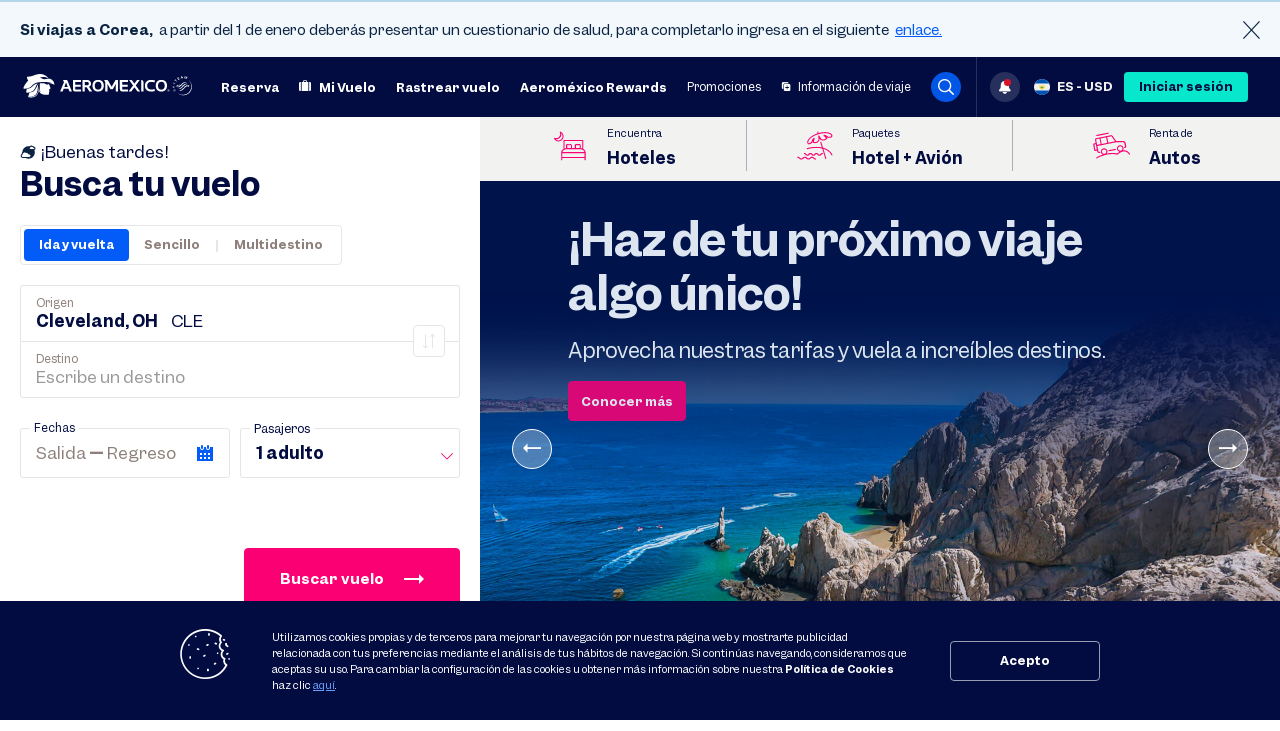

--- FILE ---
content_type: text/html
request_url: https://www.aeromexico.com/es-sv/acciones-coronavirus
body_size: 28193
content:
<!doctype html><html lang="es"><head><meta charset="utf-8"/><meta name="viewport" content="width=device-width,initial-scale=1,user-scalable=no,minimum-scale=1,maximum-scale=1"><meta http-equiv="Cache-Control" content="no-cache"/><meta http-equiv="Pragma" content="no-cache"/><meta http-equiv="Expires" content="0"/><meta name="apple-itunes-app" content="app-id=6453332631"><title>Aeromexico</title><script type="text/javascript" src="https://www.aeromexico.com/assets/a3beb7a38a0e4d186aa67cb6331511246635cf276e8" async ></script><script>
// akam-sw.js install script version 1.3.6
"serviceWorker"in navigator&&"find"in[]&&function(){var e=new Promise(function(e){"complete"===document.readyState||!1?e():(window.addEventListener("load",function(){e()}),setTimeout(function(){"complete"!==document.readyState&&e()},1e4))}),n=window.akamServiceWorkerInvoked,r="1.3.6";if(n)aka3pmLog("akam-setup already invoked");else{window.akamServiceWorkerInvoked=!0,window.aka3pmLog=function(){window.akamServiceWorkerDebug&&console.log.apply(console,arguments)};function o(e){(window.BOOMR_mq=window.BOOMR_mq||[]).push(["addVar",{"sm.sw.s":e,"sm.sw.v":r}])}var i="/akam-sw.js",a=new Map;navigator.serviceWorker.addEventListener("message",function(e){var n,r,o=e.data;if(o.isAka3pm)if(o.command){var i=(n=o.command,(r=a.get(n))&&r.length>0?r.shift():null);i&&i(e.data.response)}else if(o.commandToClient)switch(o.commandToClient){case"enableDebug":window.akamServiceWorkerDebug||(window.akamServiceWorkerDebug=!0,aka3pmLog("Setup script debug enabled via service worker message"),v());break;case"boomerangMQ":o.payload&&(window.BOOMR_mq=window.BOOMR_mq||[]).push(o.payload)}aka3pmLog("akam-sw message: "+JSON.stringify(e.data))});var t=function(e){return new Promise(function(n){var r,o;r=e.command,o=n,a.has(r)||a.set(r,[]),a.get(r).push(o),navigator.serviceWorker.controller&&(e.isAka3pm=!0,navigator.serviceWorker.controller.postMessage(e))})},c=function(e){return t({command:"navTiming",navTiming:e})},s=null,m={},d=function(){var e=i;return s&&(e+="?othersw="+encodeURIComponent(s)),function(e,n){return new Promise(function(r,i){aka3pmLog("Registering service worker with URL: "+e),navigator.serviceWorker.register(e,n).then(function(e){aka3pmLog("ServiceWorker registration successful with scope: ",e.scope),r(e),o(1)}).catch(function(e){aka3pmLog("ServiceWorker registration failed: ",e),o(0),i(e)})})}(e,m)},g=navigator.serviceWorker.__proto__.register;if(navigator.serviceWorker.__proto__.register=function(n,r){return n.includes(i)?g.call(this,n,r):(aka3pmLog("Overriding registration of service worker for: "+n),s=new URL(n,window.location.href),m=r,navigator.serviceWorker.controller?new Promise(function(n,r){var o=navigator.serviceWorker.controller.scriptURL;if(o.includes(i)){var a=encodeURIComponent(s);o.includes(a)?(aka3pmLog("Cancelling registration as we already integrate other SW: "+s),navigator.serviceWorker.getRegistration().then(function(e){n(e)})):e.then(function(){aka3pmLog("Unregistering existing 3pm service worker"),navigator.serviceWorker.getRegistration().then(function(e){e.unregister().then(function(){return d()}).then(function(e){n(e)}).catch(function(e){r(e)})})})}else aka3pmLog("Cancelling registration as we already have akam-sw.js installed"),navigator.serviceWorker.getRegistration().then(function(e){n(e)})}):g.call(this,n,r))},navigator.serviceWorker.controller){var u=navigator.serviceWorker.controller.scriptURL;u.includes("/akam-sw.js")||u.includes("/akam-sw-preprod.js")||u.includes("/threepm-sw.js")||(aka3pmLog("Detected existing service worker. Removing and re-adding inside akam-sw.js"),s=new URL(u,window.location.href),e.then(function(){navigator.serviceWorker.getRegistration().then(function(e){m={scope:e.scope},e.unregister(),d()})}))}else e.then(function(){window.akamServiceWorkerPreprod&&(i="/akam-sw-preprod.js"),d()});if(window.performance){var w=window.performance.timing,l=w.responseEnd-w.responseStart;c(l)}e.then(function(){t({command:"pageLoad"})});var k=!1;function v(){window.akamServiceWorkerDebug&&!k&&(k=!0,aka3pmLog("Initializing debug functions at window scope"),window.aka3pmInjectSwPolicy=function(e){return t({command:"updatePolicy",policy:e})},window.aka3pmDisableInjectedPolicy=function(){return t({command:"disableInjectedPolicy"})},window.aka3pmDeleteInjectedPolicy=function(){return t({command:"deleteInjectedPolicy"})},window.aka3pmGetStateAsync=function(){return t({command:"getState"})},window.aka3pmDumpState=function(){aka3pmGetStateAsync().then(function(e){aka3pmLog(JSON.stringify(e,null,"\t"))})},window.aka3pmInjectTiming=function(e){return c(e)},window.aka3pmUpdatePolicyFromNetwork=function(){return t({command:"pullPolicyFromNetwork"})})}v()}}();</script>
<script>!function(e,t,a,n,g){e[n]=e[n]||[],e[n].push({"gtm.start":(new Date).getTime(),event:"gtm.js"});var m=t.getElementsByTagName(a)[0],r=t.createElement(a);r.async=!0,r.src="https://www.googletagmanager.com/gtm.js?id=GTM-WGMM8LZ5",m.parentNode.insertBefore(r,m)}(window,document,"script","dataLayer")</script><script>!function(e,t,a,n,g){e[n]=e[n]||[],e[n].push({"gtm.start":(new Date).getTime(),event:"gtm.js"});var m=t.getElementsByTagName(a)[0],r=t.createElement(a);r.async=!0,r.src="https://www.googletagmanager.com/gtm.js?id=GTM-PXMS3C",m.parentNode.insertBefore(r,m)}(window,document,"script","dataLayer")</script><script>!function(){var o="cioanalytics",r=window[o]=window[o]||[];if(!r.initialize)if(r.invoked)window.console&&console.error&&console.error("Snippet included twice.");else{r.invoked=!0,r.methods=["trackSubmit","trackClick","trackLink","trackForm","pageview","identify","reset","group","track","ready","alias","debug","page","once","off","on","addSourceMiddleware","addIntegrationMiddleware","setAnonymousId","addDestinationMiddleware"],r.factory=function(t){return function(){var e=Array.prototype.slice.call(arguments);return e.unshift(t),r.push(e),r}};for(var e=0;e<r.methods.length;e++){var t=r.methods[e];r[t]=r.factory(t)}r.load=function(e,t){var a=document.createElement("script");a.type="text/javascript",a.async=!0,a.setAttribute("data-global-customerio-analytics-key",o),a.src="https://cdp.customer.io/v1/analytics-js/snippet/"+e+"/analytics.min.js";var i=document.getElementsByTagName("script")[0];i.parentNode.insertBefore(a,i),r._writeKey=e,r._loadOptions=t},r.SNIPPET_VERSION="4.15.3",r.load("afa1cc94e129e16bc7a3"),r.page()}}()</script><script type="text/javascript">; window.NREUM || (NREUM = {}); NREUM.init = { privacy: { cookies_enabled: true } };
    ; NREUM.loader_config = { accountID: "2141807", trustKey: "2141807", agentID: "778697496", licenseKey: "918ead2625", applicationID: "778697496" };
    ; NREUM.info = { beacon: "bam.nr-data.net", errorBeacon: "bam.nr-data.net", licenseKey: "918ead2625", applicationID: "778697496", sa: 1 };
    ;/*! For license information please see nr-loader-spa-1.252.0.min.js.LICENSE.txt */
    (() => { var e, t, r = { 234: (e, t, r) => { "use strict"; r.d(t, { P_: () => m, Mt: () => b, C5: () => s, DL: () => w, OP: () => D, lF: () => O, Yu: () => E, Dg: () => v, CX: () => c, GE: () => x, sU: () => N }); var n = r(8632), i = r(9567); const o = { beacon: n.ce.beacon, errorBeacon: n.ce.errorBeacon, licenseKey: void 0, applicationID: void 0, sa: void 0, queueTime: void 0, applicationTime: void 0, ttGuid: void 0, user: void 0, account: void 0, product: void 0, extra: void 0, jsAttributes: {}, userAttributes: void 0, atts: void 0, transactionName: void 0, tNamePlain: void 0 }, a = {}; function s(e) { if (!e) throw new Error("All info objects require an agent identifier!"); if (!a[e]) throw new Error("Info for ".concat(e, " was never set")); return a[e] } function c(e, t) { if (!e) throw new Error("All info objects require an agent identifier!"); a[e] = (0, i.D)(t, o); const r = (0, n.ek)(e); r && (r.info = a[e]) } const u = e => { if (!e || "string" != typeof e) return !1; try { document.createDocumentFragment().querySelector(e) } catch { return !1 } return !0 }; var d = r(7056), l = r(50); const f = "[data-nr-mask]", h = () => { const e = { mask_selector: "*", block_selector: "[data-nr-block]", mask_input_options: { color: !1, date: !1, "datetime-local": !1, email: !1, month: !1, number: !1, range: !1, search: !1, tel: !1, text: !1, time: !1, url: !1, week: !1, textarea: !1, select: !1, password: !0 } }; return { feature_flags: [], proxy: { assets: void 0, beacon: void 0 }, privacy: { cookies_enabled: !0 }, ajax: { deny_list: void 0, block_internal: !0, enabled: !0, harvestTimeSeconds: 10, autoStart: !0 }, distributed_tracing: { enabled: void 0, exclude_newrelic_header: void 0, cors_use_newrelic_header: void 0, cors_use_tracecontext_headers: void 0, allowed_origins: void 0 }, session: { domain: void 0, expiresMs: d.oD, inactiveMs: d.Hb }, ssl: void 0, obfuscate: void 0, jserrors: { enabled: !0, harvestTimeSeconds: 10, autoStart: !0 }, metrics: { enabled: !0, autoStart: !0 }, page_action: { enabled: !0, harvestTimeSeconds: 30, autoStart: !0 }, page_view_event: { enabled: !0, autoStart: !0 }, page_view_timing: { enabled: !0, harvestTimeSeconds: 30, long_task: !1, autoStart: !0 }, session_trace: { enabled: !0, harvestTimeSeconds: 10, autoStart: !0 }, harvest: { tooManyRequestsDelay: 60 }, session_replay: { autoStart: !0, enabled: !1, harvestTimeSeconds: 60, sampling_rate: 10, error_sampling_rate: 100, collect_fonts: !1, inline_images: !1, inline_stylesheet: !0, mask_all_inputs: !0, get mask_text_selector() { return e.mask_selector }, set mask_text_selector(t) { u(t) ? e.mask_selector = "".concat(t, ",").concat(f) : "" === t || null === t ? e.mask_selector = f : (0, l.Z)("An invalid session_replay.mask_selector was provided. '*' will be used.", t) }, get block_class() { return "nr-block" }, get ignore_class() { return "nr-ignore" }, get mask_text_class() { return "nr-mask" }, get block_selector() { return e.block_selector }, set block_selector(t) { u(t) ? e.block_selector += ",".concat(t) : "" !== t && (0, l.Z)("An invalid session_replay.block_selector was provided and will not be used", t) }, get mask_input_options() { return e.mask_input_options }, set mask_input_options(t) { t && "object" == typeof t ? e.mask_input_options = { ...t, password: !0 } : (0, l.Z)("An invalid session_replay.mask_input_option was provided and will not be used", t) } }, spa: { enabled: !0, harvestTimeSeconds: 10, autoStart: !0 } } }, p = {}, g = "All configuration objects require an agent identifier!"; function m(e) { if (!e) throw new Error(g); if (!p[e]) throw new Error("Configuration for ".concat(e, " was never set")); return p[e] } function v(e, t) { if (!e) throw new Error(g); p[e] = (0, i.D)(t, h()); const r = (0, n.ek)(e); r && (r.init = p[e]) } function b(e, t) { if (!e) throw new Error(g); var r = m(e); if (r) { for (var n = t.split("."), i = 0; i < n.length - 1; i++)if ("object" != typeof (r = r[n[i]])) return; r = r[n[n.length - 1]] } return r } const y = { accountID: void 0, trustKey: void 0, agentID: void 0, licenseKey: void 0, applicationID: void 0, xpid: void 0 }, A = {}; function w(e) { if (!e) throw new Error("All loader-config objects require an agent identifier!"); if (!A[e]) throw new Error("LoaderConfig for ".concat(e, " was never set")); return A[e] } function x(e, t) { if (!e) throw new Error("All loader-config objects require an agent identifier!"); A[e] = (0, i.D)(t, y); const r = (0, n.ek)(e); r && (r.loader_config = A[e]) } const E = (0, n.mF)().o; var _ = r(385), T = r(6818); const S = { buildEnv: T.Re, customTransaction: void 0, disabled: !1, distMethod: T.gF, isolatedBacklog: !1, loaderType: void 0, maxBytes: 3e4, offset: Math.floor(_._A?.performance?.timeOrigin || _._A?.performance?.timing?.navigationStart || Date.now()), onerror: void 0, origin: "" + _._A.location, ptid: void 0, releaseIds: {}, session: void 0, xhrWrappable: "function" == typeof _._A.XMLHttpRequest?.prototype?.addEventListener, version: T.q4, denyList: void 0 }, R = {}; function D(e) { if (!e) throw new Error("All runtime objects require an agent identifier!"); if (!R[e]) throw new Error("Runtime for ".concat(e, " was never set")); return R[e] } function N(e, t) { if (!e) throw new Error("All runtime objects require an agent identifier!"); R[e] = (0, i.D)(t, S); const r = (0, n.ek)(e); r && (r.runtime = R[e]) } function O(e) { return function (e) { try { const t = s(e); return !!t.licenseKey && !!t.errorBeacon && !!t.applicationID } catch (e) { return !1 } }(e) } }, 9567: (e, t, r) => { "use strict"; r.d(t, { D: () => i }); var n = r(50); function i(e, t) { try { if (!e || "object" != typeof e) return (0, n.Z)("Setting a Configurable requires an object as input"); if (!t || "object" != typeof t) return (0, n.Z)("Setting a Configurable requires a model to set its initial properties"); const r = Object.create(Object.getPrototypeOf(t), Object.getOwnPropertyDescriptors(t)), o = 0 === Object.keys(r).length ? e : r; for (let a in o) if (void 0 !== e[a]) try { Array.isArray(e[a]) && Array.isArray(t[a]) ? r[a] = Array.from(new Set([...e[a], ...t[a]])) : "object" == typeof e[a] && "object" == typeof t[a] ? r[a] = i(e[a], t[a]) : r[a] = e[a] } catch (e) { (0, n.Z)("An error occurred while setting a property of a Configurable", e) } return r } catch (e) { (0, n.Z)("An error occured while setting a Configurable", e) } } }, 6818: (e, t, r) => { "use strict"; r.d(t, { Re: () => i, gF: () => o, lF: () => a, q4: () => n }); const n = "1.252.0", i = "PROD", o = "CDN", a = "2.0.0-alpha.11" }, 385: (e, t, r) => { "use strict"; r.d(t, { FN: () => c, IF: () => l, LW: () => a, Nk: () => h, Tt: () => u, _A: () => o, cv: () => p, iS: () => s, il: () => n, ux: () => d, v6: () => i, w1: () => f }); const n = "undefined" != typeof window && !!window.document, i = "undefined" != typeof WorkerGlobalScope && ("undefined" != typeof self && self instanceof WorkerGlobalScope && self.navigator instanceof WorkerNavigator || "undefined" != typeof globalThis && globalThis instanceof WorkerGlobalScope && globalThis.navigator instanceof WorkerNavigator), o = n ? window : "undefined" != typeof WorkerGlobalScope && ("undefined" != typeof self && self instanceof WorkerGlobalScope && self || "undefined" != typeof globalThis && globalThis instanceof WorkerGlobalScope && globalThis), a = "complete" === o?.document?.readyState, s = Boolean("hidden" === o?.document?.visibilityState), c = "" + o?.location, u = /iPad|iPhone|iPod/.test(o.navigator?.userAgent), d = u && "undefined" == typeof SharedWorker, l = (() => { const e = o.navigator?.userAgent?.match(/Firefox[/\s](\d+\.\d+)/); return Array.isArray(e) && e.length >= 2 ? +e[1] : 0 })(), f = Boolean(n && window.document.documentMode), h = !!o.navigator?.sendBeacon, p = Math.floor(o?.performance?.timeOrigin || o?.performance?.timing?.navigationStart || Date.now()) }, 1117: (e, t, r) => { "use strict"; r.d(t, { w: () => o }); var n = r(50); const i = { agentIdentifier: "", ee: void 0 }; class o { constructor(e) { try { if ("object" != typeof e) return (0, n.Z)("shared context requires an object as input"); this.sharedContext = {}, Object.assign(this.sharedContext, i), Object.entries(e).forEach((e => { let [t, r] = e; Object.keys(i).includes(t) && (this.sharedContext[t] = r) })) } catch (e) { (0, n.Z)("An error occured while setting SharedContext", e) } } } }, 8e3: (e, t, r) => { "use strict"; r.d(t, { L: () => d, R: () => c }); var n = r(8325), i = r(1284), o = r(4322), a = r(3325); const s = {}; function c(e, t) { const r = { staged: !1, priority: a.p[t] || 0 }; u(e), s[e].get(t) || s[e].set(t, r) } function u(e) { e && (s[e] || (s[e] = new Map)) } function d() { let e = arguments.length > 0 && void 0 !== arguments[0] ? arguments[0] : "", t = arguments.length > 1 && void 0 !== arguments[1] ? arguments[1] : "feature", r = arguments.length > 2 && void 0 !== arguments[2] && arguments[2]; if (u(e), !e || !s[e].get(t) || r) return c(t); s[e].get(t).staged = !0; const a = [...s[e]]; function c(t) { const r = e ? n.ee.get(e) : n.ee, a = o.X.handlers; if (r.backlog && a) { var s = r.backlog[t], c = a[t]; if (c) { for (var u = 0; s && u < s.length; ++u)l(s[u], c); (0, i.D)(c, (function (e, t) { (0, i.D)(t, (function (t, r) { r[0].on(e, r[1]) })) })) } delete a[t], r.backlog[t] = null, r.emit("drain-" + t, []) } } a.every((e => { let [t, r] = e; return r.staged })) && (a.sort(((e, t) => e[1].priority - t[1].priority)), a.forEach((t => { let [r] = t; s[e].delete(r), c(r) }))) } function l(e, t) { var r = e[1]; (0, i.D)(t[r], (function (t, r) { var n = e[0]; if (r[0] === n) { var i = r[1], o = e[3], a = e[2]; i.apply(o, a) } })) } }, 8325: (e, t, r) => { "use strict"; r.d(t, { A: () => c, ee: () => u }); var n = r(8632), i = r(2210), o = r(234); class a { constructor(e) { this.contextId = e } } var s = r(3117); const c = "nr@context:".concat(s.a), u = function e(t, r) { var n = {}, s = {}, d = {}, f = !1; try { f = 16 === r.length && (0, o.OP)(r).isolatedBacklog } catch (e) { } var h = { on: g, addEventListener: g, removeEventListener: function (e, t) { var r = n[e]; if (!r) return; for (var i = 0; i < r.length; i++)r[i] === t && r.splice(i, 1) }, emit: function (e, r, n, i, o) { !1 !== o && (o = !0); if (u.aborted && !i) return; t && o && t.emit(e, r, n); for (var a = p(n), c = m(e), d = c.length, l = 0; l < d; l++)c[l].apply(a, r); var f = b()[s[e]]; f && f.push([h, e, r, a]); return a }, get: v, listeners: m, context: p, buffer: function (e, t) { const r = b(); if (t = t || "feature", h.aborted) return; Object.entries(e || {}).forEach((e => { let [n, i] = e; s[i] = t, t in r || (r[t] = []) })) }, abort: l, aborted: !1, isBuffering: function (e) { return !!b()[s[e]] }, debugId: r, backlog: f ? {} : t && "object" == typeof t.backlog ? t.backlog : {} }; return h; function p(e) { return e && e instanceof a ? e : e ? (0, i.X)(e, c, (() => new a(c))) : new a(c) } function g(e, t) { n[e] = m(e).concat(t) } function m(e) { return n[e] || [] } function v(t) { return d[t] = d[t] || e(h, t) } function b() { return h.backlog } }(void 0, "globalEE"), d = (0, n.fP)(); function l() { u.aborted = !0, Object.keys(u.backlog).forEach((e => { delete u.backlog[e] })) } d.ee || (d.ee = u) }, 5546: (e, t, r) => { "use strict"; r.d(t, { E: () => n, p: () => i }); var n = r(8325).ee.get("handle"); function i(e, t, r, i, o) { o ? (o.buffer([e], i), o.emit(e, t, r)) : (n.buffer([e], i), n.emit(e, t, r)) } }, 4322: (e, t, r) => { "use strict"; r.d(t, { X: () => o }); var n = r(5546); o.on = a; var i = o.handlers = {}; function o(e, t, r, o) { a(o || n.E, i, e, t, r) } function a(e, t, r, i, o) { o || (o = "feature"), e || (e = n.E); var a = t[o] = t[o] || {}; (a[r] = a[r] || []).push([e, i]) } }, 3239: (e, t, r) => { "use strict"; r.d(t, { bP: () => s, iz: () => c, m$: () => a }); var n = r(385); let i = !1, o = !1; try { const e = { get passive() { return i = !0, !1 }, get signal() { return o = !0, !1 } }; n._A.addEventListener("test", null, e), n._A.removeEventListener("test", null, e) } catch (e) { } function a(e, t) { return i || o ? { capture: !!e, passive: i, signal: t } : !!e } function s(e, t) { let r = arguments.length > 2 && void 0 !== arguments[2] && arguments[2], n = arguments.length > 3 ? arguments[3] : void 0; window.addEventListener(e, t, a(r, n)) } function c(e, t) { let r = arguments.length > 2 && void 0 !== arguments[2] && arguments[2], n = arguments.length > 3 ? arguments[3] : void 0; document.addEventListener(e, t, a(r, n)) } }, 3117: (e, t, r) => { "use strict"; r.d(t, { a: () => n }); const n = (0, r(4402).Rl)() }, 4402: (e, t, r) => { "use strict"; r.d(t, { Ht: () => u, M: () => c, Rl: () => a, ky: () => s }); var n = r(385); const i = "xxxxxxxx-xxxx-4xxx-yxxx-xxxxxxxxxxxx"; function o(e, t) { return e ? 15 & e[t] : 16 * Math.random() | 0 } function a() { const e = n._A?.crypto || n._A?.msCrypto; let t, r = 0; return e && e.getRandomValues && (t = e.getRandomValues(new Uint8Array(30))), i.split("").map((e => "x" === e ? o(t, r++).toString(16) : "y" === e ? (3 & o() | 8).toString(16) : e)).join("") } function s(e) { const t = n._A?.crypto || n._A?.msCrypto; let r, i = 0; t && t.getRandomValues && (r = t.getRandomValues(new Uint8Array(e))); const a = []; for (var s = 0; s < e; s++)a.push(o(r, i++).toString(16)); return a.join("") } function c() { return s(16) } function u() { return s(32) } }, 7056: (e, t, r) => { "use strict"; r.d(t, { Bq: () => n, Hb: () => o, IK: () => c, oD: () => i, uT: () => s, wO: () => a }); const n = "NRBA", i = 144e5, o = 18e5, a = { PAUSE: "session-pause", RESET: "session-reset", RESUME: "session-resume", UPDATE: "session-update" }, s = { SAME_TAB: "same-tab", CROSS_TAB: "cross-tab" }, c = { OFF: 0, FULL: 1, ERROR: 2 } }, 7894: (e, t, r) => { "use strict"; function n() { return Math.round(performance.now()) } r.d(t, { z: () => n }) }, 7243: (e, t, r) => { "use strict"; r.d(t, { e: () => i }); var n = r(385); function i(e) { if (0 === (e || "").indexOf("data:")) return { protocol: "data" }; try { const t = new URL(e, location.href), r = { port: t.port, hostname: t.hostname, pathname: t.pathname, search: t.search, protocol: t.protocol.slice(0, t.protocol.indexOf(":")), sameOrigin: t.protocol === n._A?.location?.protocol && t.host === n._A?.location?.host }; return r.port && "" !== r.port || ("http:" === t.protocol && (r.port = "80"), "https:" === t.protocol && (r.port = "443")), r.pathname && "" !== r.pathname ? r.pathname.startsWith("/") || (r.pathname = "/".concat(r.pathname)) : r.pathname = "/", r } catch (e) { return {} } } }, 50: (e, t, r) => { "use strict"; function n(e, t) { "function" == typeof console.warn && (console.warn("New Relic: ".concat(e)), t && console.warn(t)) } r.d(t, { Z: () => n }) }, 2825: (e, t, r) => { "use strict"; r.d(t, { N: () => d, T: () => l }); var n = r(8325), i = r(5546), o = r(3325), a = r(385); const s = "newrelic"; const c = { stn: [o.D.sessionTrace], err: [o.D.jserrors, o.D.metrics], ins: [o.D.pageAction], spa: [o.D.spa], sr: [o.D.sessionReplay, o.D.sessionTrace] }, u = new Set; function d(e, t) { const r = n.ee.get(t); e && "object" == typeof e && (u.has(t) || (Object.entries(e).forEach((e => { let [t, n] = e; c[t] ? c[t].forEach((e => { n ? (0, i.p)("feat-" + t, [], void 0, e, r) : (0, i.p)("block-" + t, [], void 0, e, r), (0, i.p)("rumresp-" + t, [Boolean(n)], void 0, e, r) })) : n && (0, i.p)("feat-" + t, [], void 0, void 0, r), l[t] = Boolean(n) })), Object.keys(c).forEach((e => { void 0 === l[e] && (c[e]?.forEach((t => (0, i.p)("rumresp-" + e, [!1], void 0, t, r))), l[e] = !1) })), u.add(t), function () { let e = arguments.length > 0 && void 0 !== arguments[0] ? arguments[0] : {}; try { a._A.dispatchEvent(new CustomEvent(s, { detail: e })) } catch (e) { } }({ loaded: !0 }))) } const l = {} }, 2210: (e, t, r) => { "use strict"; r.d(t, { X: () => i }); var n = Object.prototype.hasOwnProperty; function i(e, t, r) { if (n.call(e, t)) return e[t]; var i = r(); if (Object.defineProperty && Object.keys) try { return Object.defineProperty(e, t, { value: i, writable: !0, enumerable: !1 }), i } catch (e) { } return e[t] = i, i } }, 1284: (e, t, r) => { "use strict"; r.d(t, { D: () => n }); const n = (e, t) => Object.entries(e || {}).map((e => { let [r, n] = e; return t(r, n) })) }, 4351: (e, t, r) => { "use strict"; r.d(t, { P: () => o }); var n = r(8325); const i = () => { const e = new WeakSet; return (t, r) => { if ("object" == typeof r && null !== r) { if (e.has(r)) return; e.add(r) } return r } }; function o(e) { try { return JSON.stringify(e, i()) } catch (e) { try { n.ee.emit("internal-error", [e]) } catch (e) { } } } }, 3960: (e, t, r) => { "use strict"; r.d(t, { KB: () => a, b2: () => o }); var n = r(3239); function i() { return "undefined" == typeof document || "complete" === document.readyState } function o(e, t) { if (i()) return e(); (0, n.bP)("load", e, t) } function a(e) { if (i()) return e(); (0, n.iz)("DOMContentLoaded", e) } }, 8632: (e, t, r) => { "use strict"; r.d(t, { EZ: () => d, ce: () => o, ek: () => u, fP: () => a, gG: () => l, h5: () => c, mF: () => s }); var n = r(7894), i = r(385); const o = { beacon: "bam.nr-data.net", errorBeacon: "bam.nr-data.net" }; function a() { return i._A.NREUM || (i._A.NREUM = {}), void 0 === i._A.newrelic && (i._A.newrelic = i._A.NREUM), i._A.NREUM } function s() { let e = a(); return e.o || (e.o = { ST: i._A.setTimeout, SI: i._A.setImmediate, CT: i._A.clearTimeout, XHR: i._A.XMLHttpRequest, REQ: i._A.Request, EV: i._A.Event, PR: i._A.Promise, MO: i._A.MutationObserver, FETCH: i._A.fetch }), e } function c(e, t) { let r = a(); r.initializedAgents ??= {}, t.initializedAt = { ms: (0, n.z)(), date: new Date }, r.initializedAgents[e] = t } function u(e) { let t = a(); return t.initializedAgents?.[e] } function d(e, t) { a()[e] = t } function l() { return function () { let e = a(); const t = e.info || {}; e.info = { beacon: o.beacon, errorBeacon: o.errorBeacon, ...t } }(), function () { let e = a(); const t = e.init || {}; e.init = { ...t } }(), s(), function () { let e = a(); const t = e.loader_config || {}; e.loader_config = { ...t } }(), a() } }, 7956: (e, t, r) => { "use strict"; r.d(t, { N: () => i }); var n = r(3239); function i(e) { let t = arguments.length > 1 && void 0 !== arguments[1] && arguments[1], r = arguments.length > 2 ? arguments[2] : void 0, i = arguments.length > 3 ? arguments[3] : void 0; (0, n.iz)("visibilitychange", (function () { if (t) return void ("hidden" === document.visibilityState && e()); e(document.visibilityState) }), r, i) } }, 1214: (e, t, r) => { "use strict"; r.d(t, { em: () => b, u5: () => R, QU: () => O, _L: () => P, Gm: () => M, Lg: () => L, BV: () => Z, Kf: () => Y }); var n = r(8325), i = r(3117); const o = "nr@original:".concat(i.a); var a = Object.prototype.hasOwnProperty, s = !1; function c(e, t) { return e || (e = n.ee), r.inPlace = function (e, t, n, i, o) { n || (n = ""); const a = "-" === n.charAt(0); for (let s = 0; s < t.length; s++) { const c = t[s], u = e[c]; d(u) || (e[c] = r(u, a ? c + n : n, i, c, o)) } }, r.flag = o, r; function r(t, r, n, s, c) { return d(t) ? t : (r || (r = ""), nrWrapper[o] = t, function (e, t, r) { if (Object.defineProperty && Object.keys) try { return Object.keys(e).forEach((function (r) { Object.defineProperty(t, r, { get: function () { return e[r] }, set: function (t) { return e[r] = t, t } }) })), t } catch (e) { u([e], r) } for (var n in e) a.call(e, n) && (t[n] = e[n]) }(t, nrWrapper, e), nrWrapper); function nrWrapper() { var o, a, d, l; try { a = this, o = [...arguments], d = "function" == typeof n ? n(o, a) : n || {} } catch (t) { u([t, "", [o, a, s], d], e) } i(r + "start", [o, a, s], d, c); try { return l = t.apply(a, o) } catch (e) { throw i(r + "err", [o, a, e], d, c), e } finally { i(r + "end", [o, a, l], d, c) } } } function i(r, n, i, o) { if (!s || t) { var a = s; s = !0; try { e.emit(r, n, i, t, o) } catch (t) { u([t, r, n, i], e) } s = a } } } function u(e, t) { t || (t = n.ee); try { t.emit("internal-error", e) } catch (e) { } } function d(e) { return !(e && "function" == typeof e && e.apply && !e[o]) } var l = r(2210), f = r(385); const h = {}, p = f._A.XMLHttpRequest, g = "addEventListener", m = "removeEventListener", v = "nr@wrapped:".concat(n.A); function b(e) { var t = function (e) { return (e || n.ee).get("events") }(e); if (h[t.debugId]++) return t; h[t.debugId] = 1; var r = c(t, !0); function i(e) { r.inPlace(e, [g, m], "-", o) } function o(e, t) { return e[1] } return "getPrototypeOf" in Object && (f.il && y(document, i), y(f._A, i), y(p.prototype, i)), t.on(g + "-start", (function (e, t) { var n = e[1]; if (null !== n && ("function" == typeof n || "object" == typeof n)) { var i = (0, l.X)(n, v, (function () { var e = { object: function () { if ("function" != typeof n.handleEvent) return; return n.handleEvent.apply(n, arguments) }, function: n }[typeof n]; return e ? r(e, "fn-", null, e.name || "anonymous") : n })); this.wrapped = e[1] = i } })), t.on(m + "-start", (function (e) { e[1] = this.wrapped || e[1] })), t } function y(e, t) { let r = e; for (; "object" == typeof r && !Object.prototype.hasOwnProperty.call(r, g);)r = Object.getPrototypeOf(r); for (var n = arguments.length, i = new Array(n > 2 ? n - 2 : 0), o = 2; o < n; o++)i[o - 2] = arguments[o]; r && t(r, ...i) } var A = "fetch-", w = A + "body-", x = ["arrayBuffer", "blob", "json", "text", "formData"], E = f._A.Request, _ = f._A.Response, T = "prototype"; const S = {}; function R(e) { const t = function (e) { return (e || n.ee).get("fetch") }(e); if (!(E && _ && f._A.fetch)) return t; if (S[t.debugId]++) return t; function r(e, r, i) { var o = e[r]; "function" == typeof o && (e[r] = function () { var e, r = [...arguments], a = {}; t.emit(i + "before-start", [r], a), a[n.A] && a[n.A].dt && (e = a[n.A].dt); var s = o.apply(this, r); return t.emit(i + "start", [r, e], s), s.then((function (e) { return t.emit(i + "end", [null, e], s), e }), (function (e) { throw t.emit(i + "end", [e], s), e })) }) } return S[t.debugId] = 1, x.forEach((e => { r(E[T], e, w), r(_[T], e, w) })), r(f._A, "fetch", A), t.on(A + "end", (function (e, r) { var n = this; if (r) { var i = r.headers.get("content-length"); null !== i && (n.rxSize = i), t.emit(A + "done", [null, r], n) } else t.emit(A + "done", [e], n) })), t } const D = {}, N = ["pushState", "replaceState"]; function O(e) { const t = function (e) { return (e || n.ee).get("history") }(e); return !f.il || D[t.debugId]++ || (D[t.debugId] = 1, c(t).inPlace(window.history, N, "-")), t } var I = r(3239); const j = {}, C = ["appendChild", "insertBefore", "replaceChild"]; function P(e) { const t = function (e) { return (e || n.ee).get("jsonp") }(e); if (!f.il || j[t.debugId]) return t; j[t.debugId] = !0; var r = c(t), i = /[?&](?:callback|cb)=([^&#]+)/, o = /(.*)\.([^.]+)/, a = /^(\w+)(\.|$)(.*)$/; function s(e, t) { if (!e) return t; const r = e.match(a), n = r[1]; return s(r[3], t[n]) } return r.inPlace(Node.prototype, C, "dom-"), t.on("dom-start", (function (e) { !function (e) { if (!e || "string" != typeof e.nodeName || "script" !== e.nodeName.toLowerCase()) return; if ("function" != typeof e.addEventListener) return; var n = (a = e.src, c = a.match(i), c ? c[1] : null); var a, c; if (!n) return; var u = function (e) { var t = e.match(o); if (t && t.length >= 3) return { key: t[2], parent: s(t[1], window) }; return { key: e, parent: window } }(n); if ("function" != typeof u.parent[u.key]) return; var d = {}; function l() { t.emit("jsonp-end", [], d), e.removeEventListener("load", l, (0, I.m$)(!1)), e.removeEventListener("error", f, (0, I.m$)(!1)) } function f() { t.emit("jsonp-error", [], d), t.emit("jsonp-end", [], d), e.removeEventListener("load", l, (0, I.m$)(!1)), e.removeEventListener("error", f, (0, I.m$)(!1)) } r.inPlace(u.parent, [u.key], "cb-", d), e.addEventListener("load", l, (0, I.m$)(!1)), e.addEventListener("error", f, (0, I.m$)(!1)), t.emit("new-jsonp", [e.src], d) }(e[0]) })), t } const k = {}; function M(e) { const t = function (e) { return (e || n.ee).get("mutation") }(e); if (!f.il || k[t.debugId]) return t; k[t.debugId] = !0; var r = c(t), i = f._A.MutationObserver; return i && (window.MutationObserver = function (e) { return this instanceof i ? new i(r(e, "fn-")) : i.apply(this, arguments) }, MutationObserver.prototype = i.prototype), t } const H = {}; function L(e) { const t = function (e) { return (e || n.ee).get("promise") }(e); if (H[t.debugId]) return t; H[t.debugId] = !0; var r = t.context, i = c(t), a = f._A.Promise; return a && function () { function e(r) { var n = t.context(), o = i(r, "executor-", n, null, !1); const s = Reflect.construct(a, [o], e); return t.context(s).getCtx = function () { return n }, s } f._A.Promise = e, Object.defineProperty(e, "name", { value: "Promise" }), e.toString = function () { return a.toString() }, Object.setPrototypeOf(e, a), ["all", "race"].forEach((function (r) { const n = a[r]; e[r] = function (e) { let i = !1;[...e || []].forEach((e => { this.resolve(e).then(a("all" === r), a(!1)) })); const o = n.apply(this, arguments); return o; function a(e) { return function () { t.emit("propagate", [null, !i], o, !1, !1), i = i || !e } } } })), ["resolve", "reject"].forEach((function (r) { const n = a[r]; e[r] = function (e) { const r = n.apply(this, arguments); return e !== r && t.emit("propagate", [e, !0], r, !1, !1), r } })), e.prototype = a.prototype; const n = a.prototype.then; a.prototype.then = function () { var e = this, o = r(e); o.promise = e; for (var a = arguments.length, s = new Array(a), c = 0; c < a; c++)s[c] = arguments[c]; s[0] = i(s[0], "cb-", o, null, !1), s[1] = i(s[1], "cb-", o, null, !1); const u = n.apply(this, s); return o.nextPromise = u, t.emit("propagate", [e, !0], u, !1, !1), u }, a.prototype.then[o] = n, t.on("executor-start", (function (e) { e[0] = i(e[0], "resolve-", this, null, !1), e[1] = i(e[1], "resolve-", this, null, !1) })), t.on("executor-err", (function (e, t, r) { e[1](r) })), t.on("cb-end", (function (e, r, n) { t.emit("propagate", [n, !0], this.nextPromise, !1, !1) })), t.on("propagate", (function (e, r, n) { this.getCtx && !r || (this.getCtx = function () { if (e instanceof Promise) var r = t.context(e); return r && r.getCtx ? r.getCtx() : this }) })) }(), t } const z = {}, F = "setTimeout", B = "setInterval", U = "clearTimeout", V = "-start", q = "-", G = [F, "setImmediate", B, U, "clearImmediate"]; function Z(e) { const t = function (e) { return (e || n.ee).get("timer") }(e); if (z[t.debugId]++) return t; z[t.debugId] = 1; var r = c(t); return r.inPlace(f._A, G.slice(0, 2), F + q), r.inPlace(f._A, G.slice(2, 3), B + q), r.inPlace(f._A, G.slice(3), U + q), t.on(B + V, (function (e, t, n) { e[0] = r(e[0], "fn-", null, n) })), t.on(F + V, (function (e, t, n) { this.method = n, this.timerDuration = isNaN(e[1]) ? 0 : +e[1], e[0] = r(e[0], "fn-", this, n) })), t } var W = r(50); const X = {}, K = ["open", "send"]; function Y(e) { var t = e || n.ee; const r = function (e) { return (e || n.ee).get("xhr") }(t); if (X[r.debugId]++) return r; X[r.debugId] = 1, b(t); var i = c(r), o = f._A.XMLHttpRequest, a = f._A.MutationObserver, s = f._A.Promise, u = f._A.setInterval, d = "readystatechange", l = ["onload", "onerror", "onabort", "onloadstart", "onloadend", "onprogress", "ontimeout"], h = [], p = f._A.XMLHttpRequest = function (e) { const t = new o(e), n = r.context(t); try { r.emit("new-xhr", [t], n), t.addEventListener(d, (a = n, function () { var e = this; e.readyState > 3 && !a.resolved && (a.resolved = !0, r.emit("xhr-resolved", [], e)), i.inPlace(e, l, "fn-", w) }), (0, I.m$)(!1)) } catch (e) { (0, W.Z)("An error occurred while intercepting XHR", e); try { r.emit("internal-error", [e]) } catch (e) { } } var a; return t }; function g(e, t) { i.inPlace(t, ["onreadystatechange"], "fn-", w) } if (function (e, t) { for (var r in e) t[r] = e[r] }(o, p), p.prototype = o.prototype, i.inPlace(p.prototype, K, "-xhr-", w), r.on("send-xhr-start", (function (e, t) { g(e, t), function (e) { h.push(e), a && (m ? m.then(A) : u ? u(A) : (v = -v, y.data = v)) }(t) })), r.on("open-xhr-start", g), a) { var m = s && s.resolve(); if (!u && !s) { var v = 1, y = document.createTextNode(v); new a(A).observe(y, { characterData: !0 }) } } else t.on("fn-end", (function (e) { e[0] && e[0].type === d || A() })); function A() { for (var e = 0; e < h.length; e++)g(0, h[e]); h.length && (h = []) } function w(e, t) { return t } return r } }, 7825: (e, t, r) => { "use strict"; r.d(t, { t: () => n }); const n = r(3325).D.ajax }, 6660: (e, t, r) => { "use strict"; r.d(t, { t: () => n }); const n = r(3325).D.jserrors }, 3081: (e, t, r) => { "use strict"; r.d(t, { gF: () => o, mY: () => i, t9: () => n, vz: () => s, xS: () => a }); const n = r(3325).D.metrics, i = "sm", o = "cm", a = "storeSupportabilityMetrics", s = "storeEventMetrics" }, 4649: (e, t, r) => { "use strict"; r.d(t, { t: () => n }); const n = r(3325).D.pageAction }, 7633: (e, t, r) => { "use strict"; r.d(t, { t: () => n }); const n = r(3325).D.pageViewEvent }, 9251: (e, t, r) => { "use strict"; r.d(t, { t: () => n }); const n = r(3325).D.pageViewTiming }, 7144: (e, t, r) => { "use strict"; r.d(t, { J0: () => l, Mi: () => d, Vb: () => o, Ye: () => s, fm: () => c, i9: () => a, t9: () => i, u0: () => u }); var n = r(7056); const i = r(3325).D.sessionReplay, o = .12, a = { DomContentLoaded: 0, Load: 1, FullSnapshot: 2, IncrementalSnapshot: 3, Meta: 4, Custom: 5 }, s = 1e6, c = 64e3, u = { [n.IK.ERROR]: 15e3, [n.IK.FULL]: 3e5, [n.IK.OFF]: 0 }, d = { RESET: { message: "Session was reset", sm: "Reset" }, IMPORT: { message: "Recorder failed to import", sm: "Import" }, TOO_MANY: { message: "429: Too Many Requests", sm: "Too-Many" }, TOO_BIG: { message: "Payload was too large", sm: "Too-Big" }, CROSS_TAB: { message: "Session Entity was set to OFF on another tab", sm: "Cross-Tab" }, ENTITLEMENTS: { message: "Session Replay is not allowed and will not be started", sm: "Entitlement" } }, l = 5e3 }, 3614: (e, t, r) => { "use strict"; r.d(t, { BST_RESOURCE: () => i, END: () => s, FEATURE_NAME: () => n, FN_END: () => u, FN_START: () => c, PUSH_STATE: () => d, RESOURCE: () => o, START: () => a }); const n = r(3325).D.sessionTrace, i = "bstResource", o = "resource", a = "-start", s = "-end", c = "fn" + a, u = "fn" + s, d = "pushState" }, 7836: (e, t, r) => { "use strict"; r.d(t, { BODY: () => x, CB_END: () => E, CB_START: () => u, END: () => w, FEATURE_NAME: () => i, FETCH: () => T, FETCH_BODY: () => v, FETCH_DONE: () => m, FETCH_START: () => g, FN_END: () => c, FN_START: () => s, INTERACTION: () => f, INTERACTION_API: () => d, INTERACTION_EVENTS: () => o, JSONP_END: () => b, JSONP_NODE: () => p, JS_TIME: () => _, MAX_TIMER_BUDGET: () => a, REMAINING: () => l, SPA_NODE: () => h, START: () => A, originalSetTimeout: () => y }); var n = r(234); const i = r(3325).D.spa, o = ["click", "submit", "keypress", "keydown", "keyup", "change"], a = 999, s = "fn-start", c = "fn-end", u = "cb-start", d = "api-ixn-", l = "remaining", f = "interaction", h = "spaNode", p = "jsonpNode", g = "fetch-start", m = "fetch-done", v = "fetch-body-", b = "jsonp-end", y = n.Yu.ST, A = "-start", w = "-end", x = "-body", E = "cb" + w, _ = "jsTime", T = "fetch" }, 5938: (e, t, r) => { "use strict"; r.d(t, { W: () => i }); var n = r(8325); class i { constructor(e, t, r) { this.agentIdentifier = e, this.aggregator = t, this.ee = n.ee.get(e), this.featureName = r, this.blocked = !1 } } }, 7530: (e, t, r) => { "use strict"; r.d(t, { j: () => b }); var n = r(3325), i = r(234), o = r(5546), a = r(8325), s = r(7894), c = r(8e3), u = r(3960), d = r(385), l = r(50), f = r(3081), h = r(8632); function p() { const e = (0, h.gG)();["setErrorHandler", "finished", "addToTrace", "addRelease", "addPageAction", "setCurrentRouteName", "setPageViewName", "setCustomAttribute", "interaction", "noticeError", "setUserId", "setApplicationVersion", "start", "recordReplay", "pauseReplay"].forEach((t => { e[t] = function () { for (var r = arguments.length, n = new Array(r), i = 0; i < r; i++)n[i] = arguments[i]; return function (t) { for (var r = arguments.length, n = new Array(r > 1 ? r - 1 : 0), i = 1; i < r; i++)n[i - 1] = arguments[i]; let o = []; return Object.values(e.initializedAgents).forEach((e => { e.exposed && e.api[t] && o.push(e.api[t](...n)) })), o.length > 1 ? o : o[0] }(t, ...n) } })) } var g = r(2825); const m = e => { const t = e.startsWith("http"); e += "/", r.p = t ? e : "https://" + e }; let v = !1; function b(e) { let t = arguments.length > 1 && void 0 !== arguments[1] ? arguments[1] : {}, b = arguments.length > 2 ? arguments[2] : void 0, y = arguments.length > 3 ? arguments[3] : void 0, { init: A, info: w, loader_config: x, runtime: E = { loaderType: b }, exposed: _ = !0 } = t; const T = (0, h.gG)(); w || (A = T.init, w = T.info, x = T.loader_config), (0, i.Dg)(e.agentIdentifier, A || {}), (0, i.GE)(e.agentIdentifier, x || {}), w.jsAttributes ??= {}, d.v6 && (w.jsAttributes.isWorker = !0), (0, i.CX)(e.agentIdentifier, w); const S = (0, i.P_)(e.agentIdentifier), R = [w.beacon, w.errorBeacon]; v || (S.proxy.assets && (m(S.proxy.assets), R.push(S.proxy.assets)), S.proxy.beacon && R.push(S.proxy.beacon), p(), (0, h.EZ)("activatedFeatures", g.T)), E.denyList = [...S.ajax.deny_list || [], ...S.ajax.block_internal ? R : []], (0, i.sU)(e.agentIdentifier, E), void 0 === e.api && (e.api = function (e, t) { t || (0, c.R)(e, "api"); const h = {}; var p = a.ee.get(e), g = p.get("tracer"), m = "api-", v = m + "ixn-"; function b(t, r, n, o) { const a = (0, i.C5)(e); return null === r ? delete a.jsAttributes[t] : (0, i.CX)(e, { ...a, jsAttributes: { ...a.jsAttributes, [t]: r } }), w(m, n, !0, o || null === r ? "session" : void 0)(t, r) } function y() { } ["setErrorHandler", "finished", "addToTrace", "addRelease"].forEach((e => { h[e] = w(m, e, !0, "api") })), h.addPageAction = w(m, "addPageAction", !0, n.D.pageAction), h.setCurrentRouteName = w(m, "routeName", !0, n.D.spa), h.setPageViewName = function (t, r) { if ("string" == typeof t) return "/" !== t.charAt(0) && (t = "/" + t), (0, i.OP)(e).customTransaction = (r || "http://custom.transaction") + t, w(m, "setPageViewName", !0)() }, h.setCustomAttribute = function (e, t) { let r = arguments.length > 2 && void 0 !== arguments[2] && arguments[2]; if ("string" == typeof e) { if (["string", "number", "boolean"].includes(typeof t) || null === t) return b(e, t, "setCustomAttribute", r); (0, l.Z)("Failed to execute setCustomAttribute.\nNon-null value must be a string, number or boolean type, but a type of <".concat(typeof t, "> was provided.")) } else (0, l.Z)("Failed to execute setCustomAttribute.\nName must be a string type, but a type of <".concat(typeof e, "> was provided.")) }, h.setUserId = function (e) { if ("string" == typeof e || null === e) return b("enduser.id", e, "setUserId", !0); (0, l.Z)("Failed to execute setUserId.\nNon-null value must be a string type, but a type of <".concat(typeof e, "> was provided.")) }, h.setApplicationVersion = function (e) { if ("string" == typeof e || null === e) return b("application.version", e, "setApplicationVersion", !1); (0, l.Z)("Failed to execute setApplicationVersion. Expected <String | null>, but got <".concat(typeof e, ">.")) }, h.start = e => { try { const t = e ? "defined" : "undefined"; (0, o.p)(f.xS, ["API/start/".concat(t, "/called")], void 0, n.D.metrics, p); const r = Object.values(n.D); if (void 0 === e) e = r; else { if ((e = Array.isArray(e) && e.length ? e : [e]).some((e => !r.includes(e)))) return (0, l.Z)("Invalid feature name supplied. Acceptable feature names are: ".concat(r)); e.includes(n.D.pageViewEvent) || e.push(n.D.pageViewEvent) } e.forEach((e => { p.emit("".concat(e, "-opt-in")) })) } catch (e) { (0, l.Z)("An unexpected issue occurred", e) } }, h.recordReplay = function () { (0, o.p)(f.xS, ["API/recordReplay/called"], void 0, n.D.metrics, p), (0, o.p)("recordReplay", [], void 0, n.D.sessionReplay, p) }, h.pauseReplay = function () { (0, o.p)(f.xS, ["API/pauseReplay/called"], void 0, n.D.metrics, p), (0, o.p)("pauseReplay", [], void 0, n.D.sessionReplay, p) }, h.interaction = function () { return (new y).get() }; var A = y.prototype = { createTracer: function (e, t) { var r = {}, i = this, a = "function" == typeof t; return (0, o.p)(f.xS, ["API/createTracer/called"], void 0, n.D.metrics, p), (0, o.p)(v + "tracer", [(0, s.z)(), e, r], i, n.D.spa, p), function () { if (g.emit((a ? "" : "no-") + "fn-start", [(0, s.z)(), i, a], r), a) try { return t.apply(this, arguments) } catch (e) { throw g.emit("fn-err", [arguments, this, e], r), e } finally { g.emit("fn-end", [(0, s.z)()], r) } } } }; function w(e, t, r, i) { return function () { return (0, o.p)(f.xS, ["API/" + t + "/called"], void 0, n.D.metrics, p), i && (0, o.p)(e + t, [(0, s.z)(), ...arguments], r ? null : this, i, p), r ? void 0 : this } } function x() { r.e(111).then(r.bind(r, 7438)).then((t => { let { setAPI: r } = t; r(e), (0, c.L)(e, "api") })).catch((() => { (0, l.Z)("Downloading runtime APIs failed..."), (0, c.L)(e, "api", !0) })) } return ["actionText", "setName", "setAttribute", "save", "ignore", "onEnd", "getContext", "end", "get"].forEach((e => { A[e] = w(v, e, void 0, n.D.spa) })), h.noticeError = function (e, t) { "string" == typeof e && (e = new Error(e)), (0, o.p)(f.xS, ["API/noticeError/called"], void 0, n.D.metrics, p), (0, o.p)("err", [e, (0, s.z)(), !1, t], void 0, n.D.jserrors, p) }, d.il ? (0, u.b2)((() => x()), !0) : x(), h }(e.agentIdentifier, y)), void 0 === e.exposed && (e.exposed = _), v = !0 } }, 1926: (e, t, r) => { r.nc = (() => { try { return document?.currentScript?.nonce } catch (e) { } return "" })() }, 3325: (e, t, r) => { "use strict"; r.d(t, { D: () => n, p: () => i }); const n = { ajax: "ajax", jserrors: "jserrors", metrics: "metrics", pageAction: "page_action", pageViewEvent: "page_view_event", pageViewTiming: "page_view_timing", sessionReplay: "session_replay", sessionTrace: "session_trace", spa: "spa" }, i = { [n.pageViewEvent]: 1, [n.pageViewTiming]: 2, [n.metrics]: 3, [n.jserrors]: 4, [n.ajax]: 5, [n.sessionTrace]: 6, [n.pageAction]: 7, [n.spa]: 8, [n.sessionReplay]: 9 } } }, n = {}; function i(e) { var t = n[e]; if (void 0 !== t) return t.exports; var o = n[e] = { exports: {} }; return r[e](o, o.exports, i), o.exports } i.m = r, i.d = (e, t) => { for (var r in t) i.o(t, r) && !i.o(e, r) && Object.defineProperty(e, r, { enumerable: !0, get: t[r] }) }, i.f = {}, i.e = e => Promise.all(Object.keys(i.f).reduce(((t, r) => (i.f[r](e, t), t)), [])), i.u = e => ({ 111: "nr-spa", 164: "nr-spa-compressor", 433: "nr-spa-recorder" }[e] + "-1.252.0.min.js"), i.o = (e, t) => Object.prototype.hasOwnProperty.call(e, t), e = {}, t = "NRBA-1.252.0.PROD:", i.l = (r, n, o, a) => { if (e[r]) e[r].push(n); else { var s, c; if (void 0 !== o) for (var u = document.getElementsByTagName("script"), d = 0; d < u.length; d++) { var l = u[d]; if (l.getAttribute("src") == r || l.getAttribute("data-webpack") == t + o) { s = l; break } } if (!s) { c = !0; var f = { 111: "sha512-EIHTFh/PyMHLspjr+lbpdxFHzJXOF7HH8nedLZZTJSO0SyJ4rECM57ibYM67sib1O2FH0nhyrm4QKgl30mtD8w==", 433: "sha512-wCJ0jwoj4FyJOrl6z7VLilNolSSxqqm/5L08FBzY2sXjVPFpnyu6p3obblBOv9lj2u9awQrvcEGqvjyYflheow==", 164: "sha512-we5lwLCaVV8XgmWsFLhIuQ0Ja0mW9HH9YHLBzjhalvM84n3Rpvmg1iFz7BOZeYnHrjU5dcWOHrtqxvdjDNy2ag==" }; (s = document.createElement("script")).charset = "utf-8", s.timeout = 120, i.nc && s.setAttribute("nonce", i.nc), s.setAttribute("data-webpack", t + o), s.src = r, 0 !== s.src.indexOf(window.location.origin + "/") && (s.crossOrigin = "anonymous"), f[a] && (s.integrity = f[a]) } e[r] = [n]; var h = (t, n) => { s.onerror = s.onload = null, clearTimeout(p); var i = e[r]; if (delete e[r], s.parentNode && s.parentNode.removeChild(s), i && i.forEach((e => e(n))), t) return t(n) }, p = setTimeout(h.bind(null, void 0, { type: "timeout", target: s }), 12e4); s.onerror = h.bind(null, s.onerror), s.onload = h.bind(null, s.onload), c && document.head.appendChild(s) } }, i.r = e => { "undefined" != typeof Symbol && Symbol.toStringTag && Object.defineProperty(e, Symbol.toStringTag, { value: "Module" }), Object.defineProperty(e, "__esModule", { value: !0 }) }, i.p = "https://js-agent.newrelic.com/", (() => { var e = { 801: 0, 92: 0 }; i.f.j = (t, r) => { var n = i.o(e, t) ? e[t] : void 0; if (0 !== n) if (n) r.push(n[2]); else { var o = new Promise(((r, i) => n = e[t] = [r, i])); r.push(n[2] = o); var a = i.p + i.u(t), s = new Error; i.l(a, (r => { if (i.o(e, t) && (0 !== (n = e[t]) && (e[t] = void 0), n)) { var o = r && ("load" === r.type ? "missing" : r.type), a = r && r.target && r.target.src; s.message = "Loading chunk " + t + " failed.\n(" + o + ": " + a + ")", s.name = "ChunkLoadError", s.type = o, s.request = a, n[1](s) } }), "chunk-" + t, t) } }; var t = (t, r) => { var n, o, [a, s, c] = r, u = 0; if (a.some((t => 0 !== e[t]))) { for (n in s) i.o(s, n) && (i.m[n] = s[n]); if (c) c(i) } for (t && t(r); u < a.length; u++)o = a[u], i.o(e, o) && e[o] && e[o][0](), e[o] = 0 }, r = self["webpackChunk:NRBA-1.252.0.PROD"] = self["webpackChunk:NRBA-1.252.0.PROD"] || []; r.forEach(t.bind(null, 0)), r.push = t.bind(null, r.push.bind(r)) })(), (() => { "use strict"; i(1926); var e = i(50); class t { #e(t) { for (var r = arguments.length, n = new Array(r > 1 ? r - 1 : 0), i = 1; i < r; i++)n[i - 1] = arguments[i]; if ("function" == typeof this.api?.[t]) return this.api[t](...n); (0, e.Z)("Call to agent api ".concat(t, " failed. The API is not currently initialized.")) } addPageAction(e, t) { return this.#e("addPageAction", e, t) } setPageViewName(e, t) { return this.#e("setPageViewName", e, t) } setCustomAttribute(e, t, r) { return this.#e("setCustomAttribute", e, t, r) } noticeError(e, t) { return this.#e("noticeError", e, t) } setUserId(e) { return this.#e("setUserId", e) } setApplicationVersion(e) { return this.#e("setApplicationVersion", e) } setErrorHandler(e) { return this.#e("setErrorHandler", e) } finished(e) { return this.#e("finished", e) } addRelease(e, t) { return this.#e("addRelease", e, t) } start(e) { return this.#e("start", e) } recordReplay() { return this.#e("recordReplay") } pauseReplay() { return this.#e("pauseReplay") } addToTrace(e) { return this.#e("addToTrace", e) } setCurrentRouteName(e) { return this.#e("setCurrentRouteName", e) } interaction() { return this.#e("interaction") } } var r = i(3325), n = i(234); const o = Object.values(r.D); function a(e) { const t = {}; return o.forEach((r => { t[r] = function (e, t) { return !1 !== (0, n.Mt)(t, "".concat(e, ".enabled")) }(r, e) })), t } var s = i(7530); var c = i(8e3), u = i(5938), d = i(3960), l = i(385); class f extends u.W { constructor(e, t, r) { let i = !(arguments.length > 3 && void 0 !== arguments[3]) || arguments[3]; super(e, t, r), this.auto = i, this.abortHandler = void 0, this.featAggregate = void 0, this.onAggregateImported = void 0, !1 === (0, n.Mt)(this.agentIdentifier, "".concat(this.featureName, ".autoStart")) && (this.auto = !1), this.auto && (0, c.R)(e, r) } importAggregator() { let t = arguments.length > 0 && void 0 !== arguments[0] ? arguments[0] : {}; if (this.featAggregate) return; if (!this.auto) return void this.ee.on("".concat(this.featureName, "-opt-in"), (() => { (0, c.R)(this.agentIdentifier, this.featureName), this.auto = !0, this.importAggregator() })); const r = l.il && !0 === (0, n.Mt)(this.agentIdentifier, "privacy.cookies_enabled"); let o; this.onAggregateImported = new Promise((e => { o = e })); const a = async () => { let n; try { if (r) { const { setupAgentSession: e } = await i.e(111).then(i.bind(i, 1656)); n = e(this.agentIdentifier) } } catch (t) { (0, e.Z)("A problem occurred when starting up session manager. This page will not start or extend any session.", t) } try { if (!this.shouldImportAgg(this.featureName, n)) return (0, c.L)(this.agentIdentifier, this.featureName), void o(!1); const { lazyFeatureLoader: e } = await i.e(111).then(i.bind(i, 8582)), { Aggregate: r } = await e(this.featureName, "aggregate"); this.featAggregate = new r(this.agentIdentifier, this.aggregator, t), o(!0) } catch (t) { (0, e.Z)("Downloading and initializing ".concat(this.featureName, " failed..."), t), this.abortHandler?.(), (0, c.L)(this.agentIdentifier, this.featureName, !0), o(!1) } }; l.il ? (0, d.b2)((() => a()), !0) : a() } shouldImportAgg(e, t) { return e !== r.D.sessionReplay || !!n.Yu.MO && (!1 !== (0, n.Mt)(this.agentIdentifier, "session_trace.enabled") && (!!t?.isNew || !!t?.state.sessionReplayMode)) } } var h = i(7633); class p extends f { static featureName = h.t; constructor(e, t) { let r = !(arguments.length > 2 && void 0 !== arguments[2]) || arguments[2]; super(e, t, h.t, r), this.importAggregator() } } var g = i(1117), m = i(1284); class v extends g.w { constructor(e) { super(e), this.aggregatedData = {} } store(e, t, r, n, i) { var o = this.getBucket(e, t, r, i); return o.metrics = function (e, t) { t || (t = { count: 0 }); return t.count += 1, (0, m.D)(e, (function (e, r) { t[e] = b(r, t[e]) })), t }(n, o.metrics), o } merge(e, t, r, n, i) { var o = this.getBucket(e, t, n, i); if (o.metrics) { var a = o.metrics; a.count += r.count, (0, m.D)(r, (function (e, t) { if ("count" !== e) { var n = a[e], i = r[e]; i && !i.c ? a[e] = b(i.t, n) : a[e] = function (e, t) { if (!t) return e; t.c || (t = y(t.t)); return t.min = Math.min(e.min, t.min), t.max = Math.max(e.max, t.max), t.t += e.t, t.sos += e.sos, t.c += e.c, t }(i, a[e]) } })) } else o.metrics = r } storeMetric(e, t, r, n) { var i = this.getBucket(e, t, r); return i.stats = b(n, i.stats), i } getBucket(e, t, r, n) { this.aggregatedData[e] || (this.aggregatedData[e] = {}); var i = this.aggregatedData[e][t]; return i || (i = this.aggregatedData[e][t] = { params: r || {} }, n && (i.custom = n)), i } get(e, t) { return t ? this.aggregatedData[e] && this.aggregatedData[e][t] : this.aggregatedData[e] } take(e) { for (var t = {}, r = "", n = !1, i = 0; i < e.length; i++)t[r = e[i]] = A(this.aggregatedData[r]), t[r].length && (n = !0), delete this.aggregatedData[r]; return n ? t : null } } function b(e, t) { return null == e ? function (e) { e ? e.c++ : e = { c: 1 }; return e }(t) : t ? (t.c || (t = y(t.t)), t.c += 1, t.t += e, t.sos += e * e, e > t.max && (t.max = e), e < t.min && (t.min = e), t) : { t: e } } function y(e) { return { t: e, min: e, max: e, sos: e * e, c: 1 } } function A(e) { return "object" != typeof e ? [] : (0, m.D)(e, w) } function w(e, t) { return t } var x = i(8632), E = i(4402), _ = i(4351); var T = i(5546), S = i(7956), R = i(3239), D = i(7894), N = i(9251); class O extends f { static featureName = N.t; constructor(e, t) { let r = !(arguments.length > 2 && void 0 !== arguments[2]) || arguments[2]; super(e, t, N.t, r), l.il && ((0, S.N)((() => (0, T.p)("docHidden", [(0, D.z)()], void 0, N.t, this.ee)), !0), (0, R.bP)("pagehide", (() => (0, T.p)("winPagehide", [(0, D.z)()], void 0, N.t, this.ee))), this.importAggregator()) } } var I = i(3081); class j extends f { static featureName = I.t9; constructor(e, t) { let r = !(arguments.length > 2 && void 0 !== arguments[2]) || arguments[2]; super(e, t, I.t9, r), this.importAggregator() } } var C = i(6660); class P { constructor(e, t, r, n) { this.name = "UncaughtError", this.message = e, this.sourceURL = t, this.line = r, this.column = n } } class k extends f { static featureName = C.t; #t = new Set; constructor(e, t) { let n = !(arguments.length > 2 && void 0 !== arguments[2]) || arguments[2]; super(e, t, C.t, n); try { this.removeOnAbort = new AbortController } catch (e) { } this.ee.on("fn-err", ((e, t, n) => { this.abortHandler && !this.#t.has(n) && (this.#t.add(n), (0, T.p)("err", [this.#r(n), (0, D.z)()], void 0, r.D.jserrors, this.ee)) })), this.ee.on("internal-error", (e => { this.abortHandler && (0, T.p)("ierr", [this.#r(e), (0, D.z)(), !0], void 0, r.D.jserrors, this.ee) })), l._A.addEventListener("unhandledrejection", (e => { this.abortHandler && (0, T.p)("err", [this.#n(e), (0, D.z)(), !1, { unhandledPromiseRejection: 1 }], void 0, r.D.jserrors, this.ee) }), (0, R.m$)(!1, this.removeOnAbort?.signal)), l._A.addEventListener("error", (e => { this.abortHandler && (this.#t.has(e.error) ? this.#t.delete(e.error) : (0, T.p)("err", [this.#i(e), (0, D.z)()], void 0, r.D.jserrors, this.ee)) }), (0, R.m$)(!1, this.removeOnAbort?.signal)), this.abortHandler = this.#o, this.importAggregator() } #o() { this.removeOnAbort?.abort(), this.#t.clear(), this.abortHandler = void 0 } #r(e) { return e instanceof Error ? e : void 0 !== e?.message ? new P(e.message, e.filename || e.sourceURL, e.lineno || e.line, e.colno || e.col) : new P("string" == typeof e ? e : (0, _.P)(e)) } #n(e) { let t = "Unhandled Promise Rejection: "; if (e?.reason instanceof Error) try { return e.reason.message = t + e.reason.message, e.reason } catch (t) { return e.reason } if (void 0 === e.reason) return new P(t); const r = this.#r(e.reason); return r.message = t + r.message, r } #i(e) { if (e.error instanceof SyntaxError && !/:\d+$/.test(e.error.stack?.trim())) { const t = new P(e.message, e.filename, e.lineno, e.colno); return t.name = SyntaxError.name, t } return e.error instanceof Error ? e.error : new P(e.message, e.filename, e.lineno, e.colno) } } var M = i(2210); let H = 1; const L = "nr@id"; function z(e) { const t = typeof e; return !e || "object" !== t && "function" !== t ? -1 : e === l._A ? 0 : (0, M.X)(e, L, (function () { return H++ })) } function F(e) { if ("string" == typeof e && e.length) return e.length; if ("object" == typeof e) { if ("undefined" != typeof ArrayBuffer && e instanceof ArrayBuffer && e.byteLength) return e.byteLength; if ("undefined" != typeof Blob && e instanceof Blob && e.size) return e.size; if (!("undefined" != typeof FormData && e instanceof FormData)) try { return (0, _.P)(e).length } catch (e) { return } } } var B = i(1214), U = i(7243); class V { constructor(e) { this.agentIdentifier = e } generateTracePayload(e) { if (!this.shouldGenerateTrace(e)) return null; var t = (0, n.DL)(this.agentIdentifier); if (!t) return null; var r = (t.accountID || "").toString() || null, i = (t.agentID || "").toString() || null, o = (t.trustKey || "").toString() || null; if (!r || !i) return null; var a = (0, E.M)(), s = (0, E.Ht)(), c = Date.now(), u = { spanId: a, traceId: s, timestamp: c }; return (e.sameOrigin || this.isAllowedOrigin(e) && this.useTraceContextHeadersForCors()) && (u.traceContextParentHeader = this.generateTraceContextParentHeader(a, s), u.traceContextStateHeader = this.generateTraceContextStateHeader(a, c, r, i, o)), (e.sameOrigin && !this.excludeNewrelicHeader() || !e.sameOrigin && this.isAllowedOrigin(e) && this.useNewrelicHeaderForCors()) && (u.newrelicHeader = this.generateTraceHeader(a, s, c, r, i, o)), u } generateTraceContextParentHeader(e, t) { return "00-" + t + "-" + e + "-01" } generateTraceContextStateHeader(e, t, r, n, i) { return i + "@nr=0-1-" + r + "-" + n + "-" + e + "----" + t } generateTraceHeader(e, t, r, n, i, o) { if (!("function" == typeof l._A?.btoa)) return null; var a = { v: [0, 1], d: { ty: "Browser", ac: n, ap: i, id: e, tr: t, ti: r } }; return o && n !== o && (a.d.tk = o), btoa((0, _.P)(a)) } shouldGenerateTrace(e) { return this.isDtEnabled() && this.isAllowedOrigin(e) } isAllowedOrigin(e) { var t = !1, r = {}; if ((0, n.Mt)(this.agentIdentifier, "distributed_tracing") && (r = (0, n.P_)(this.agentIdentifier).distributed_tracing), e.sameOrigin) t = !0; else if (r.allowed_origins instanceof Array) for (var i = 0; i < r.allowed_origins.length; i++) { var o = (0, U.e)(r.allowed_origins[i]); if (e.hostname === o.hostname && e.protocol === o.protocol && e.port === o.port) { t = !0; break } } return t } isDtEnabled() { var e = (0, n.Mt)(this.agentIdentifier, "distributed_tracing"); return !!e && !!e.enabled } excludeNewrelicHeader() { var e = (0, n.Mt)(this.agentIdentifier, "distributed_tracing"); return !!e && !!e.exclude_newrelic_header } useNewrelicHeaderForCors() { var e = (0, n.Mt)(this.agentIdentifier, "distributed_tracing"); return !!e && !1 !== e.cors_use_newrelic_header } useTraceContextHeadersForCors() { var e = (0, n.Mt)(this.agentIdentifier, "distributed_tracing"); return !!e && !!e.cors_use_tracecontext_headers } } var q = i(7825), G = ["load", "error", "abort", "timeout"], Z = G.length, W = n.Yu.REQ, X = n.Yu.XHR; class K extends f { static featureName = q.t; constructor(e, t) { let i = !(arguments.length > 2 && void 0 !== arguments[2]) || arguments[2]; if (super(e, t, q.t, i), (0, n.OP)(e).xhrWrappable) { this.dt = new V(e), this.handler = (e, t, r, n) => (0, T.p)(e, t, r, n, this.ee); try { const e = { xmlhttprequest: "xhr", fetch: "fetch", beacon: "beacon" }; l._A?.performance?.getEntriesByType("resource").forEach((t => { if (t.initiatorType in e && 0 !== t.responseStatus) { const n = { status: t.responseStatus }, i = { rxSize: t.transferSize, duration: Math.floor(t.duration), cbTime: 0 }; Y(n, t.name), this.handler("xhr", [n, i, t.startTime, t.responseEnd, e[t.initiatorType]], void 0, r.D.ajax) } })) } catch (e) { } (0, B.u5)(this.ee), (0, B.Kf)(this.ee), function (e, t, i, o) { function a(e) { var t = this; t.totalCbs = 0, t.called = 0, t.cbTime = 0, t.end = x, t.ended = !1, t.xhrGuids = {}, t.lastSize = null, t.loadCaptureCalled = !1, t.params = this.params || {}, t.metrics = this.metrics || {}, e.addEventListener("load", (function (r) { E(t, e) }), (0, R.m$)(!1)), l.IF || e.addEventListener("progress", (function (e) { t.lastSize = e.loaded }), (0, R.m$)(!1)) } function s(e) { this.params = { method: e[0] }, Y(this, e[1]), this.metrics = {} } function c(t, r) { var i = (0, n.DL)(e); i.xpid && this.sameOrigin && r.setRequestHeader("X-NewRelic-ID", i.xpid); var a = o.generateTracePayload(this.parsedOrigin); if (a) { var s = !1; a.newrelicHeader && (r.setRequestHeader("newrelic", a.newrelicHeader), s = !0), a.traceContextParentHeader && (r.setRequestHeader("traceparent", a.traceContextParentHeader), a.traceContextStateHeader && r.setRequestHeader("tracestate", a.traceContextStateHeader), s = !0), s && (this.dt = a) } } function u(e, r) { var n = this.metrics, i = e[0], o = this; if (n && i) { var a = F(i); a && (n.txSize = a) } this.startTime = (0, D.z)(), this.body = i, this.listener = function (e) { try { "abort" !== e.type || o.loadCaptureCalled || (o.params.aborted = !0), ("load" !== e.type || o.called === o.totalCbs && (o.onloadCalled || "function" != typeof r.onload) && "function" == typeof o.end) && o.end(r) } catch (e) { try { t.emit("internal-error", [e]) } catch (e) { } } }; for (var s = 0; s < Z; s++)r.addEventListener(G[s], this.listener, (0, R.m$)(!1)) } function d(e, t, r) { this.cbTime += e, t ? this.onloadCalled = !0 : this.called += 1, this.called !== this.totalCbs || !this.onloadCalled && "function" == typeof r.onload || "function" != typeof this.end || this.end(r) } function f(e, t) { var r = "" + z(e) + !!t; this.xhrGuids && !this.xhrGuids[r] && (this.xhrGuids[r] = !0, this.totalCbs += 1) } function h(e, t) { var r = "" + z(e) + !!t; this.xhrGuids && this.xhrGuids[r] && (delete this.xhrGuids[r], this.totalCbs -= 1) } function p() { this.endTime = (0, D.z)() } function g(e, r) { r instanceof X && "load" === e[0] && t.emit("xhr-load-added", [e[1], e[2]], r) } function m(e, r) { r instanceof X && "load" === e[0] && t.emit("xhr-load-removed", [e[1], e[2]], r) } function v(e, t, r) { t instanceof X && ("onload" === r && (this.onload = !0), ("load" === (e[0] && e[0].type) || this.onload) && (this.xhrCbStart = (0, D.z)())) } function b(e, r) { this.xhrCbStart && t.emit("xhr-cb-time", [(0, D.z)() - this.xhrCbStart, this.onload, r], r) } function y(e) { var t, r = e[1] || {}; if ("string" == typeof e[0] ? 0 === (t = e[0]).length && l.il && (t = "" + l._A.location.href) : e[0] && e[0].url ? t = e[0].url : l._A?.URL && e[0] && e[0] instanceof URL ? t = e[0].href : "function" == typeof e[0].toString && (t = e[0].toString()), "string" == typeof t && 0 !== t.length) { t && (this.parsedOrigin = (0, U.e)(t), this.sameOrigin = this.parsedOrigin.sameOrigin); var n = o.generateTracePayload(this.parsedOrigin); if (n && (n.newrelicHeader || n.traceContextParentHeader)) if (e[0] && e[0].headers) s(e[0].headers, n) && (this.dt = n); else { var i = {}; for (var a in r) i[a] = r[a]; i.headers = new Headers(r.headers || {}), s(i.headers, n) && (this.dt = n), e.length > 1 ? e[1] = i : e.push(i) } } function s(e, t) { var r = !1; return t.newrelicHeader && (e.set("newrelic", t.newrelicHeader), r = !0), t.traceContextParentHeader && (e.set("traceparent", t.traceContextParentHeader), t.traceContextStateHeader && e.set("tracestate", t.traceContextStateHeader), r = !0), r } } function A(e, t) { this.params = {}, this.metrics = {}, this.startTime = (0, D.z)(), this.dt = t, e.length >= 1 && (this.target = e[0]), e.length >= 2 && (this.opts = e[1]); var r, n = this.opts || {}, i = this.target; "string" == typeof i ? r = i : "object" == typeof i && i instanceof W ? r = i.url : l._A?.URL && "object" == typeof i && i instanceof URL && (r = i.href), Y(this, r); var o = ("" + (i && i instanceof W && i.method || n.method || "GET")).toUpperCase(); this.params.method = o, this.body = n.body, this.txSize = F(n.body) || 0 } function w(e, t) { var n; this.endTime = (0, D.z)(), this.params || (this.params = {}), this.params.status = t ? t.status : 0, "string" == typeof this.rxSize && this.rxSize.length > 0 && (n = +this.rxSize); var o = { txSize: this.txSize, rxSize: n, duration: (0, D.z)() - this.startTime }; i("xhr", [this.params, o, this.startTime, this.endTime, "fetch"], this, r.D.ajax) } function x(e) { var t = this.params, n = this.metrics; if (!this.ended) { this.ended = !0; for (var o = 0; o < Z; o++)e.removeEventListener(G[o], this.listener, !1); t.aborted || (n.duration = (0, D.z)() - this.startTime, this.loadCaptureCalled || 4 !== e.readyState ? null == t.status && (t.status = 0) : E(this, e), n.cbTime = this.cbTime, i("xhr", [t, n, this.startTime, this.endTime, "xhr"], this, r.D.ajax)) } } function E(e, n) { e.params.status = n.status; var i = function (e, t) { var r = e.responseType; return "json" === r && null !== t ? t : "arraybuffer" === r || "blob" === r || "json" === r ? F(e.response) : "text" === r || "" === r || void 0 === r ? F(e.responseText) : void 0 }(n, e.lastSize); if (i && (e.metrics.rxSize = i), e.sameOrigin) { var o = n.getResponseHeader("X-NewRelic-App-Data"); o && ((0, T.p)(I.mY, ["Ajax/CrossApplicationTracing/Header/Seen"], void 0, r.D.metrics, t), e.params.cat = o.split(", ").pop()) } e.loadCaptureCalled = !0 } t.on("new-xhr", a), t.on("open-xhr-start", s), t.on("open-xhr-end", c), t.on("send-xhr-start", u), t.on("xhr-cb-time", d), t.on("xhr-load-added", f), t.on("xhr-load-removed", h), t.on("xhr-resolved", p), t.on("addEventListener-end", g), t.on("removeEventListener-end", m), t.on("fn-end", b), t.on("fetch-before-start", y), t.on("fetch-start", A), t.on("fn-start", v), t.on("fetch-done", w) }(e, this.ee, this.handler, this.dt), this.importAggregator() } } } function Y(e, t) { var r = (0, U.e)(t), n = e.params || e; n.hostname = r.hostname, n.port = r.port, n.protocol = r.protocol, n.host = r.hostname + ":" + r.port, n.pathname = r.pathname, e.parsedOrigin = r, e.sameOrigin = r.sameOrigin } var J = i(3614); const { BST_RESOURCE: Q, RESOURCE: ee, START: te, END: re, FEATURE_NAME: ne, FN_END: ie, FN_START: oe, PUSH_STATE: ae } = J; var se = i(7056), ce = i(7144); class ue extends f { static featureName = ce.t9; constructor(e, t) { let r = !(arguments.length > 2 && void 0 !== arguments[2]) || arguments[2]; super(e, t, ce.t9, r); try { const e = JSON.parse(localStorage.getItem("NRBA_SESSION")); e.sessionReplayMode !== se.IK.OFF ? this.#a(e.sessionReplayMode) : this.importAggregator({}) } catch (e) { this.importAggregator({}) } } async#a(e) { const { Recorder: t } = await Promise.all([i.e(111), i.e(433)]).then(i.bind(i, 4136)); this.recorder = new t({ mode: e, agentIdentifier: this.agentIdentifier }), this.recorder.startRecording(), this.importAggregator({ recorder: this.recorder }) } } var de = i(7836); const { FEATURE_NAME: le, START: fe, END: he, BODY: pe, CB_END: ge, JS_TIME: me, FETCH: ve, FN_START: be, CB_START: ye, FN_END: Ae } = de; var we = i(4649); class xe extends f { static featureName = we.t; constructor(e, t) { let r = !(arguments.length > 2 && void 0 !== arguments[2]) || arguments[2]; super(e, t, we.t, r), this.importAggregator() } } new class extends t { constructor(t) { let r = arguments.length > 1 && void 0 !== arguments[1] ? arguments[1] : (0, E.ky)(16); super(), l._A ? (this.agentIdentifier = r, this.sharedAggregator = new v({ agentIdentifier: this.agentIdentifier }), this.features = {}, (0, x.h5)(r, this), this.desiredFeatures = new Set(t.features || []), this.desiredFeatures.add(p), (0, s.j)(this, t, t.loaderType || "agent"), this.run()) : (0, e.Z)("Failed to initial the agent. Could not determine the runtime environment.") } get config() { return { info: (0, n.C5)(this.agentIdentifier), init: (0, n.P_)(this.agentIdentifier), loader_config: (0, n.DL)(this.agentIdentifier), runtime: (0, n.OP)(this.agentIdentifier) } } run() { try { const t = a(this.agentIdentifier), n = [...this.desiredFeatures]; n.sort(((e, t) => r.p[e.featureName] - r.p[t.featureName])), n.forEach((n => { if (t[n.featureName] || n.featureName === r.D.pageViewEvent) { const i = function (e) { switch (e) { case r.D.ajax: return [r.D.jserrors]; case r.D.sessionTrace: return [r.D.ajax, r.D.pageViewEvent]; case r.D.sessionReplay: return [r.D.sessionTrace]; case r.D.pageViewTiming: return [r.D.pageViewEvent]; default: return [] } }(n.featureName); i.every((e => t[e])) || (0, e.Z)("".concat(n.featureName, " is enabled but one or more dependent features has been disabled (").concat((0, _.P)(i), "). This may cause unintended consequences or missing data...")), this.features[n.featureName] = new n(this.agentIdentifier, this.sharedAggregator) } })) } catch (t) { (0, e.Z)("Failed to initialize all enabled instrument classes (agent aborted) -", t); for (const e in this.features) this.features[e].abortHandler?.(); const r = (0, x.fP)(); return delete r.initializedAgents[this.agentIdentifier]?.api, delete r.initializedAgents[this.agentIdentifier]?.features, delete this.sharedAggregator, r.ee?.abort(), delete r.ee?.get(this.agentIdentifier), !1 } } }({ features: [K, p, O, class extends f { static featureName = ne; constructor(e, t) { if (super(e, t, ne, !(arguments.length > 2 && void 0 !== arguments[2]) || arguments[2]), !l.il) return; const n = this.ee; let i; (0, B.QU)(n), this.eventsEE = (0, B.em)(n), this.eventsEE.on(oe, (function (e, t) { this.bstStart = (0, D.z)() })), this.eventsEE.on(ie, (function (e, t) { (0, T.p)("bst", [e[0], t, this.bstStart, (0, D.z)()], void 0, r.D.sessionTrace, n) })), n.on(ae + te, (function (e) { this.time = (0, D.z)(), this.startPath = location.pathname + location.hash })), n.on(ae + re, (function (e) { (0, T.p)("bstHist", [location.pathname + location.hash, this.startPath, this.time], void 0, r.D.sessionTrace, n) })); try { i = new PerformanceObserver((e => { const t = e.getEntries(); (0, T.p)(Q, [t], void 0, r.D.sessionTrace, n) })), i.observe({ type: ee, buffered: !0 }) } catch (e) { } this.importAggregator({ resourceObserver: i }) } }, ue, j, xe, k, class extends f { static featureName = le; constructor(e, t) { if (super(e, t, le, !(arguments.length > 2 && void 0 !== arguments[2]) || arguments[2]), !l.il) return; if (!(0, n.OP)(e).xhrWrappable) return; try { this.removeOnAbort = new AbortController } catch (e) { } let r, i = 0; const o = this.ee.get("tracer"), a = (0, B._L)(this.ee), s = (0, B.Lg)(this.ee), c = (0, B.BV)(this.ee), u = (0, B.Kf)(this.ee), d = this.ee.get("events"), f = (0, B.u5)(this.ee), h = (0, B.QU)(this.ee), p = (0, B.Gm)(this.ee); function g(e, t) { h.emit("newURL", ["" + window.location, t]) } function m() { i++, r = window.location.hash, this[be] = (0, D.z)() } function v() { i--, window.location.hash !== r && g(0, !0); var e = (0, D.z)(); this[me] = ~~this[me] + e - this[be], this[Ae] = e } function b(e, t) { e.on(t, (function () { this[t] = (0, D.z)() })) } this.ee.on(be, m), s.on(ye, m), a.on(ye, m), this.ee.on(Ae, v), s.on(ge, v), a.on(ge, v), this.ee.buffer([be, Ae, "xhr-resolved"], this.featureName), d.buffer([be], this.featureName), c.buffer(["setTimeout" + he, "clearTimeout" + fe, be], this.featureName), u.buffer([be, "new-xhr", "send-xhr" + fe], this.featureName), f.buffer([ve + fe, ve + "-done", ve + pe + fe, ve + pe + he], this.featureName), h.buffer(["newURL"], this.featureName), p.buffer([be], this.featureName), s.buffer(["propagate", ye, ge, "executor-err", "resolve" + fe], this.featureName), o.buffer([be, "no-" + be], this.featureName), a.buffer(["new-jsonp", "cb-start", "jsonp-error", "jsonp-end"], this.featureName), b(f, ve + fe), b(f, ve + "-done"), b(a, "new-jsonp"), b(a, "jsonp-end"), b(a, "cb-start"), h.on("pushState-end", g), h.on("replaceState-end", g), window.addEventListener("hashchange", g, (0, R.m$)(!0, this.removeOnAbort?.signal)), window.addEventListener("load", g, (0, R.m$)(!0, this.removeOnAbort?.signal)), window.addEventListener("popstate", (function () { g(0, i > 1) }), (0, R.m$)(!0, this.removeOnAbort?.signal)), this.abortHandler = this.#o, this.importAggregator() } #o() { this.removeOnAbort?.abort(), this.abortHandler = void 0 } }], loaderType: "spa" }) })() })();</script><script src="/bfa8195c32c114c76a7fb2bcbb40a04e.js"></script><style>.async-hide{opacity:0!important}</style><script>!function(e,n,t,a,c,s,d,i,m){n.className+=" "+t,s.start=1*new Date,s.end=d=function(){n.className=n.className.replace(RegExp(" ?"+t),"")},(e[a]=e[a]||[]).hide=s,setTimeout(function(){d(),s.end=null},6e3),s.timeout=6e3}(window,document.documentElement,"async-hide","dataLayer",0,{"GTM-PXMS3C":!0})</script><script>var queryObject=window.location.search.slice(1).split("&");window.query={};for(var i=0;i!=queryObject.length;i++){var split=queryObject[i].split("=");window.query[split[0]]=split[1]}window.isMTT=!!window.query.mtt,window.isCalendarPrices=!!window.query.calendarPrices,window.isSel=!!window.query.sel,window.isNGS=!!window.query.booking&&"ngs"===window.query.booking</script><style id="antiClickjack">body{display:none}</style><script type="text/javascript">if(self===top){var antiClickjack=document.getElementById("antiClickjack");antiClickjack.parentNode.removeChild(antiClickjack)}else top.location=self.location</script><link rel="icon" type="image/x-icon" href="/images/newfavicon.ico"/><link rel="apple-touch-icon" href="/images/new-apple-touch-icon.png"/><link rel="apple-touch-icon" sizes="57x57" href="/images/new-apple-touch-icon-57x57.png"/><link rel="apple-touch-icon" sizes="72x72" href="/images/new-apple-touch-icon-72x72.png"/><link rel="apple-touch-icon" sizes="76x76" href="/images/new-apple-touch-icon-76x76.png"/><link rel="apple-touch-icon" sizes="114x114" href="/images/new-apple-touch-icon-114x114.png"/><link rel="apple-touch-icon" sizes="120x120" href="/images/new-apple-touch-icon-120x120.png"/><link rel="apple-touch-icon" sizes="144x144" href="/images/new-apple-touch-icon-144x144.png"/><link rel="apple-touch-icon" sizes="152x152" href="/images/new-apple-touch-icon-152x152.png"/><link rel="apple-touch-icon" sizes="180x180" href="/images/new-apple-touch-icon-180x180.png"/><link rel="stylesheet" href=""/><script src="/4e187b00cb2f9c5371e2927b5ffe4fad.js"></script><script src="/ad5851da79b0387622306db6b000d1af.js"></script><script>window.onerror=function(o){document.body.setAttribute("JSError",o)}</script><div id="newGTMScript"></div><script async src="https://www.googletagmanager.com/gtag/js?id=UA-8747974-1"></script><script>var storefrontWithModalCookies = ['es-es', 'fr-fr', 'en-gb', 'en-nl'];
    var hostArray = window.location.href.split('/');
    var isSetModalCookies = storefrontWithModalCookies.includes(hostArray[3] ? hostArray[3] : false);

    window.cookiesWithoutModal = function () {
      // const u = 'https://cdn.optimizely.com/js/';
      // const i = { cun: '7599061079', mex: '7604660856', prod: '20693160219', default: '7604660856' };
      // const d = window.location.host.split('.')[0];
      // const isLocalhost = !!window.location.host.match('localhost');
      // const id = i[d] ? i[d] : isLocalhost ? i.default : i.prod;
      // const h = document.getElementsByTagName('head').item(0);
      // const s = document.createElement("script");
      // s.src = u + id + '.js'; s.defer = true; h.appendChild(s);

      setTimeout(() => {
        const medalliaiScript = document.createElement('script');
        medalliaiScript.async = 'true';
        medalliaiScript.type = 'text/javascript';
        medalliaiScript.src = '//resources.digital-cloud.medallia.com/wdcus/53244/onsite/embed.js';
        document.getElementById('jsmedallia').appendChild(medalliaiScript);
      }, 1500);
    }

    if (isSetModalCookies) {
      var gtmScript = document.createElement('script');
      gtmScript.type = 'text/javascript';
      gtmScript.src = 'https://www.googletagmanager.com/gtag/js?id=UA-8747974-1';
      document.getElementById('newGTMScript').appendChild(gtmScript);
      window.dataLayer = window.dataLayer || [];
      function gtag() {
        window.dataLayer.push(arguments);
      }

      // Default consent mode
      gtag('consent', 'default', {
        'ad_storage': 'denied', 'analytics_storage': 'denied', 'wait_for_update': 500,
      });
      gtag('js', new Date());
      gtag('config', 'UA-8747974-1');
      window.dataLayer.push({
        'event': 'consent_default',
        'ad_storage': 'denied',
        'analytics_storage': 'denied',
        'wait_for_update': 500,
      });

      // Default cookie consent
      window.dataLayer.push({
        'event': 'cookie_consent_funtional',
        'cookie_consent_funtional': 'denied',
      });
      window.dataLayer.push({
        'event': 'cookie_consent_performance',
        'cookie_consent_performance': 'denied',
      });
      window.dataLayer.push({
        'event': 'cookie_consent_ads',
        'cookie_consent_ads': 'denied',
      });
    } else {
      window.cookiesWithoutModal();
    }

    // Function to get a cookie
    function getCookie(cname) {
      var name = cname + "=";
      var ca = document.cookie.split(';');
      for (var i = 0; i < ca.length; i++) {
        var c = ca[i];
        while (c.charAt(0) == ' ') {
          c = c.substring(1);
        }
        if (c.indexOf(name) == 0) {
          return c.substring(name.length, c.length);
        }
      }
      return "";
    }

    // Se cacha cuando los reload para borrar la cookie 'AreCookiesSet'
    // Cuando se recarga se vuelven a mandar los consent de cookies en false
    // Por lo que se necesita volver a cambiarlos a true
    // cuando se carga el header
    if (window.performance) {
      if (performance.navigation.type == 1) {
        document.cookie = `AreCookiesSet=ok; expires=Mon, 12 Jan 2026 04:58:52 GMT; path=/`;
      }
    }

    window.FOS = null;</script><script>window.addEventListener("MDigital_Submit_Feedback",function(e){for(var n=window[window._fs_namespace],a=0;a<e.detail.Content.length;a++){var t=e.detail.Content[a];if("nps"===t.type&&null!==t.value){var i={score_int:t.value,name_str:t.unique_name};n&&n.event("Medallia NPS",i)}}})</script><script type="text/javascript" src="https://h.online-metrix.net/fp/tags.js?org_id=sample_orgID&session_id=sample
_merchantIDsample_sessionID"></script><link href="/css/styles-61a17a47715764fbc69ec3b3d1348f03.css" rel="stylesheet">
<script>(window.BOOMR_mq=window.BOOMR_mq||[]).push(["addVar",{"rua.upush":"false","rua.cpush":"false","rua.upre":"false","rua.cpre":"false","rua.uprl":"false","rua.cprl":"false","rua.cprf":"false","rua.trans":"","rua.cook":"false","rua.ims":"false","rua.ufprl":"false","rua.cfprl":"false","rua.isuxp":"false","rua.texp":"norulematch","rua.ceh":"false","rua.ueh":"false","rua.ieh.st":"0"}]);</script>
                              <script>!function(e){var n="https://s.go-mpulse.net/boomerang/";if("False"=="True")e.BOOMR_config=e.BOOMR_config||{},e.BOOMR_config.PageParams=e.BOOMR_config.PageParams||{},e.BOOMR_config.PageParams.pci=!0,n="https://s2.go-mpulse.net/boomerang/";if(window.BOOMR_API_key="TSJXB-CVPRJ-WGXC4-ZSE84-5LEM7",function(){function e(){if(!o){var e=document.createElement("script");e.id="boomr-scr-as",e.src=window.BOOMR.url,e.async=!0,i.parentNode.appendChild(e),o=!0}}function t(e){o=!0;var n,t,a,r,d=document,O=window;if(window.BOOMR.snippetMethod=e?"if":"i",t=function(e,n){var t=d.createElement("script");t.id=n||"boomr-if-as",t.src=window.BOOMR.url,BOOMR_lstart=(new Date).getTime(),e=e||d.body,e.appendChild(t)},!window.addEventListener&&window.attachEvent&&navigator.userAgent.match(/MSIE [67]\./))return window.BOOMR.snippetMethod="s",void t(i.parentNode,"boomr-async");a=document.createElement("IFRAME"),a.src="about:blank",a.title="",a.role="presentation",a.loading="eager",r=(a.frameElement||a).style,r.width=0,r.height=0,r.border=0,r.display="none",i.parentNode.appendChild(a);try{O=a.contentWindow,d=O.document.open()}catch(_){n=document.domain,a.src="javascript:var d=document.open();d.domain='"+n+"';void(0);",O=a.contentWindow,d=O.document.open()}if(n)d._boomrl=function(){this.domain=n,t()},d.write("<bo"+"dy onload='document._boomrl();'>");else if(O._boomrl=function(){t()},O.addEventListener)O.addEventListener("load",O._boomrl,!1);else if(O.attachEvent)O.attachEvent("onload",O._boomrl);d.close()}function a(e){window.BOOMR_onload=e&&e.timeStamp||(new Date).getTime()}if(!window.BOOMR||!window.BOOMR.version&&!window.BOOMR.snippetExecuted){window.BOOMR=window.BOOMR||{},window.BOOMR.snippetStart=(new Date).getTime(),window.BOOMR.snippetExecuted=!0,window.BOOMR.snippetVersion=12,window.BOOMR.url=n+"TSJXB-CVPRJ-WGXC4-ZSE84-5LEM7";var i=document.currentScript||document.getElementsByTagName("script")[0],o=!1,r=document.createElement("link");if(r.relList&&"function"==typeof r.relList.supports&&r.relList.supports("preload")&&"as"in r)window.BOOMR.snippetMethod="p",r.href=window.BOOMR.url,r.rel="preload",r.as="script",r.addEventListener("load",e),r.addEventListener("error",function(){t(!0)}),setTimeout(function(){if(!o)t(!0)},3e3),BOOMR_lstart=(new Date).getTime(),i.parentNode.appendChild(r);else t(!1);if(window.addEventListener)window.addEventListener("load",a,!1);else if(window.attachEvent)window.attachEvent("onload",a)}}(),"".length>0)if(e&&"performance"in e&&e.performance&&"function"==typeof e.performance.setResourceTimingBufferSize)e.performance.setResourceTimingBufferSize();!function(){if(BOOMR=e.BOOMR||{},BOOMR.plugins=BOOMR.plugins||{},!BOOMR.plugins.AK){var n=""=="true"?1:0,t="",a="gqhhmoaxhzjvg2ltqevq-f-8b5c591c6-clientnsv4-s.akamaihd.net",i="false"=="true"?2:1,o={"ak.v":"39","ak.cp":"426193","ak.ai":parseInt("272768",10),"ak.ol":"0","ak.cr":8,"ak.ipv":4,"ak.proto":"h2","ak.rid":"d5975454","ak.r":47358,"ak.a2":n,"ak.m":"a","ak.n":"essl","ak.bpcip":"52.14.118.0","ak.cport":51716,"ak.gh":"23.208.24.240","ak.quicv":"","ak.tlsv":"tls1.3","ak.0rtt":"","ak.0rtt.ed":"","ak.csrc":"-","ak.acc":"","ak.t":"1769177387","ak.ak":"hOBiQwZUYzCg5VSAfCLimQ==IdYs7iI/Tk39xil+BvRzXz1EmhaYsRGW+EBYVSM3RRDXq7FiK9zq/QkjmMGZjY9vVAEKIF4tqpCX+4J9/JuAAEAdvrBxHyQr/ZAveONuwrF4cAYOi7gTlRej0k9wquaxwyajVDww6apoW82fqjr4xCGv+C6n6b2bi1WTG9O6OSsWd3v31Xv//F6NzR4XcvjEGApL4nWzYyJAbPWk+m7O9pjLMLt3BpHkqA/WLVHaVN1Fe9WM9gP17ujnJX2UhrWO9COsjZ58eK+rvLeNPtpzK2gEb62gBDu7S8218qAX+DIWZBltniStYH42VS5cNsOajypKPiTL1Mwbo2liCjgYhxtHN9coduG8XEA5st/eCOZ3Lt6g42l3LRJAp+DSN6bsd41lTt8oYDGuoGfn6dnILLstQV/RYzW0l1NsAAhr5kU=","ak.pv":"630","ak.dpoabenc":"","ak.tf":i};if(""!==t)o["ak.ruds"]=t;var r={i:!1,av:function(n){var t="http.initiator";if(n&&(!n[t]||"spa_hard"===n[t]))o["ak.feo"]=void 0!==e.aFeoApplied?1:0,BOOMR.addVar(o)},rv:function(){var e=["ak.bpcip","ak.cport","ak.cr","ak.csrc","ak.gh","ak.ipv","ak.m","ak.n","ak.ol","ak.proto","ak.quicv","ak.tlsv","ak.0rtt","ak.0rtt.ed","ak.r","ak.acc","ak.t","ak.tf"];BOOMR.removeVar(e)}};BOOMR.plugins.AK={akVars:o,akDNSPreFetchDomain:a,init:function(){if(!r.i){var e=BOOMR.subscribe;e("before_beacon",r.av,null,null),e("onbeacon",r.rv,null,null),r.i=!0}return this},is_complete:function(){return!0}}}}()}(window);</script></head><body><noscript><iframe src="https://www.googletagmanager.com/ns.html?id=GTM-WGMM8LZ5" height="0" width="0" style="display:none;visibility:hidden"></iframe></noscript><noscript><iframe height="0" src="https://www.googletagmanager.com/ns.html?id=GTM-PXMS3C" style="display:none;visibility:hidden" width="0"></iframe></noscript><div id="content"></div><script>!function(){var e={qa:"45ssiuz3",uat:"45ssiuz3",mex:"45ssiuz3",mad:"45ssiuz3",cun:"45ssiuz3",nrt:"45ssiuz3",rc:"9ozphlqx",beta:"9ozphlqx",default:"9ozphlqx"},t=window.location.host.split(".")[0],n=e[t]?e[t]:e.default,s="aeromexico"+Math.random().toString(36).substr(2,16);window.cybersourceSessionId=s,console.warn("Cybersource using "+t+" orgId: "+n+" sessionId: "+s);var i=document.createElement("script");i.src="https://h.online-metrix.net/fp/tags.js?org_id="+n+"&session_id="+s,i.type="text/javascript",document.body.appendChild(i);var o="https://h.online-metrix.net/fp/clear.png?org_id="+n+"&session_id="+s,d=document.createElement("p");d.style.background="url("+o+"&m=1)";var a=document.createElement("img");a.src=o+"&m=2",a.alt="",a.style.display="block",document.body.appendChild(d),document.body.appendChild(a);var r=document.createElement("object");r.data="https://h.online-metrix.net/fp/fp.swf?org_id="+n+"&session_id="+s,r.type="application/x-shockwave-flash",r.width=1,r.height=1,r.id="thm_fp",r.style.display="block";var p=document.createElement("param");p.name="movie",p.value="https://h.online-metrix.net/fp/fp.swf?org_id="+n+"&session_id="+s,r.appendChild(p),r.appendChild(document.createElement("div")),document.body.appendChild(r)}()</script><script rel="prefetch" as="script" async>var env=location.hostname,upliftSF=location.pathname.split("/")[1],allowUpliftStorefronts=["fr-ca","en-ca","es-us","en-us"],isCanada="fr-ca"===upliftSF||"en-ca"===upliftSF;if(allowUpliftStorefronts.includes(upliftSF)){var isProd=/^((www|beta|alpha).)*(aeromexico)\.com$/gi.test(env)||/^((www).)*(mex.amlab7)\.com$/gi.test(env)||/^((www).)*(rc.amlab7)\.com$/gi.test(env),upCode=isProd?isCanada?"UP-92300134-2":"UP-92300134-1":isCanada?"UP-92300134-98":"UP-92300134-99";window.onload=function(){!function(a,t,e,o,n,i,c,l){a.UpLiftPlatformObject=n,a.up=a.up||function(){(a.up.q=a.up.q||[]).push(arguments)},a.up.l=1*new Date,c=t.createElement(e),l=t.getElementsByTagName(e)[0],c.async=1,c.src="//cdn.uplift-platform.com/a/up.js?id="+i,l.parentNode.insertBefore(c,l);var p=window.location.host.match(/[w-]+.w{2,3}(:d+)?$/);p&&(p=p[0]),a.up("create",i,p)}(window,document,"script",0,"up",upCode)}}</script><script>var isExternalUrl=document.referrer?document.referrer:null</script><script src="//customer.cludo.com/scripts/bundles/search-script.min.js" defer="defer"></script><div id="jsmedallia"></div><script src="/c45ea6a1c2429f3e30d274a2ca338920.js"></script><script type="text/javascript">!function(){try{new function(n,i,r,e){this.get=function(t){t+="=";for(var e=document.cookie.split(";"),n=0,i=e.length;n<i;n++){for(var r=e[n];" "==r.charAt(0);)r=r.substring(1,r.length);if(0==r.indexOf(t))return r.substring(t.length,r.length)}return null},this.set=function(t,e){var n=new Date;n.setTime(n.getTime()+6048e5),n="; expires="+n.toGMTString(),document.cookie=t+"="+e+n+"; path=/;"},this.check=function(){var t=this.get(r);if(t)t=t.split(":");else{if(100==n)return!0;"v"==i&&(n=Math.random()>=n/100?0:100),t=[i,n,0],this.set(r,t.join(":"))}var e=t[1];if(100==e)return!0;switch(t[0]){case"v":return!1;case"r":return e=t[2]%Math.floor(100/e),t[2]++,this.set(r,t.join(":")),!e}return!0},this.go=function(){if(this.check()){var t=document.createElement("script");t.type="text/javascript",t.src=e,document.body&&document.body.appendChild(t)}},this.start=function(){var t=this;"complete"!==document.readyState?window.addEventListener?window.addEventListener("load",function(){t.go()}):window.attachEvent&&window.attachEvent("onload",function(){t.go()}):t.go()}}(100,"r","QSI_S_ZN_aW577ZWwfD7ECNb","https://znaw577zwwfd7ecnb-aeromex.siteintercept.qualtrics.com/SIE/?Q_ZID=ZN_aW577ZWwfD7ECNb").start()}catch(t){}}()</script><div id="ZN_aW577ZWwfD7ECNb"></div><script type="text/javascript">jQuery(document).ready(function(i){var e=function(e){this.element=e,this.handleContainer=this.element.find(".FlightOptionsColumns-fullFlatBed-viewer-handle"),this.handleFill=this.handleContainer.children(".fill"),this.imageWrapper=this.element.find(".FlightOptionsColumns-fullFlatBed-viewer"),this.slideShow=this.imageWrapper.children(".FlightOptionsColumns-fullFlatBed-sprite"),this.frames=36,this.friction=.33,this.visibleFrame=0,this.loaded=!1,this.animating=!1,this.xPosition=0,this.loadFrames()};function t(e,i){e.css({"-moz-transform":i,"-webkit-transform":i,"-ms-transform":i,"-o-transform":i,transform:i})}e.prototype.loadFrames=function(){var e=this;i("<img/>").attr("src","/images/360/seat-787-800.jpg").load(function(){i(this).remove(),e.loaded=!0}).each(function(){image=this,image.complete&&i(image).trigger("load")}),this.loading("0.5")},e.prototype.loading=function(i){var a=this;t(this.handleFill,"scaleX("+i+")"),setTimeout(function(){if(a.loaded)t(a.handleFill,"scaleX(1)"),a.dragImage();else{var e=parseFloat(i)+.1;e<1?a.loading(e):a.loading(parseFloat(i))}},500)},e.prototype.dragImage=function(){var t=this;t.slideShow.on("mousedown vmousedown",function(e){t.slideShow.addClass("cd-draggable");var i=t.imageWrapper.offset().left,a=t.imageWrapper.outerWidth();t.frames;t.xPosition=e.pageX,t.element.on("mousemove vmousemove",function(e){t.animating||(t.animating=!0,window.requestAnimationFrame?requestAnimationFrame(function(){t.animateDraggedImage(e,i,a)}):setTimeout(function(){t.animateDraggedImage(e,i,a)},100))}).one("mouseup vmouseup",function(e){t.slideShow.removeClass("cd-draggable"),t.element.off("mousemove vmousemove"),t.updateHandle()}),e.preventDefault()}).on("mouseup vmouseup",function(e){t.slideShow.removeClass("cd-draggable")})},e.prototype.animateDraggedImage=function(e,i,a){var t=this,o=t.xPosition-e.pageX,n=Math.ceil(100*o/(a*t.friction))*(t.frames-1)/100;n=0<n?Math.floor(n):Math.ceil(n);var s=t.visibleFrame+n;s<0?s=t.frames-1:s>t.frames-1&&(s=0),s!=t.visibleFrame&&(t.visibleFrame=s,t.updateFrame(),t.xPosition=e.pageX),t.animating=!1},e.prototype.updateHandle=function(){if(this.handle){var e=100*this.visibleFrame/this.frames;this.handle.animate({left:e+"%"},200)}},e.prototype.updateFrame=function(){var e=-100*this.visibleFrame/this.frames;t(this.slideShow,"translateX("+e+"%)")},window.productViewer=e})</script><script crossorigin src="https://cdn.deuna.io/web-sdk/v1.2/index.js"></script><script type="text/javascript" src="/./js/manifest-4400758dd22f03b11ee9.js"></script><script type="text/javascript" src="/./js/vendor-4400758dd22f03b11ee9.js"></script><script type="text/javascript" src="/./js/main-4400758dd22f03b11ee9.js"></script><script type="text/javascript"  src="/lghclj/iaXMe/ER8hQ/bg/OmYY8Dw3wiiGLQ/YkMABnMC/QU5Ubl/giXx4B"></script></body></html>

--- FILE ---
content_type: text/html;charset=UTF-8
request_url: https://h.online-metrix.net/fp/ls_fp.html;CIS3SID=DE910A9272C835A0318402E6F3B56B14?org_id=9ozphlqx&session_id=aeromexicorf3u5pguh8e&nonce=f633b45333c2e3d1
body_size: 15452
content:
<html lang="en"><title>empty</title><body><script type="text/javascript">var td_0a=td_0a||{};td_0a.td_5s=function(td_h,td_k){try{var td_Z=[""];var td_g=0;for(var td_b=0;td_b<td_k.length;++td_b){td_Z.push(String.fromCharCode(td_h.charCodeAt(td_g)^td_k.charCodeAt(td_b)));td_g++;
if(td_g>=td_h.length){td_g=0;}}return td_Z.join("");}catch(td_H){return null;}};td_0a.td_6y=function(td_h){if(!String||!String.fromCharCode||!parseInt){return null;}try{this.td_c=td_h;this.td_d="";this.td_f=function(td_S,td_E){if(0===this.td_d.length){var td_s=this.td_c.substr(0,32);
var td_D="";for(var td_K=32;td_K<td_h.length;td_K+=2){td_D+=String.fromCharCode(parseInt(td_h.substr(td_K,2),16));}this.td_d=td_0a.td_5s(td_s,td_D);}if(this.td_d.substr){return this.td_d.substr(td_S,td_E);
}};}catch(td_c){}return null;};td_0a.td_3f=function(td_d){if(td_d===null||td_d.length===null||!String||!String.fromCharCode){return null;}var td_h=null;try{var td_I="";var td_t=[];var td_g=String.fromCharCode(48)+String.fromCharCode(48)+String.fromCharCode(48);
var td_j=0;for(var td_F=0;td_F<td_d.length;++td_F){if(65+td_j>=126){td_j=0;}var td_e=(td_g+td_d.charCodeAt(td_j++)).slice(-3);td_t.push(td_e);}var td_q=td_t.join("");td_j=0;for(var td_F=0;td_F<td_q.length;
++td_F){if(65+td_j>=126){td_j=0;}var td_b=String.fromCharCode(65+td_j++);if(td_b!==[][[]]+""){td_I+=td_b;}}td_h=td_0a.td_5s(td_I,td_q);}catch(td_m){return null;}return td_h;};td_0a.td_1l=function(td_j){if(td_j===null||td_j.length===null){return null;
}var td_r="";try{var td_N="";var td_X=0;for(var td_Z=0;td_Z<td_j.length;++td_Z){if(65+td_X>=126){td_X=0;}var td_n=String.fromCharCode(65+td_X++);if(td_n!==[][[]]+""){td_N+=td_n;}}var td_e=td_0a.td_5s(td_N,td_j);
var td_s=td_e.match(/.{1,3}/g);for(var td_Z=0;td_Z<td_s.length;++td_Z){td_r+=String.fromCharCode(parseInt(td_s[td_Z],10));}}catch(td_V){return null;}return td_r;};td_0a.tdz_64355671018d4bffaacc6590dd23d993=new td_0a.td_6y("\x36\x34\x33\x35\x35\x36\x37\x31\x30\x31\x38\x64\x34\x62\x66\x66\x61\x61\x63\x63\x36\x35\x39\x30\x64\x64\x32\x33\x64\x39\x39\x33\x34\x35\x34\x30\x34\x31\x35\x63\x35\x62\x35\x31\x35\x31\x34\x34\x35\x65\x35\x32\x34\x63\x30\x64\x35\x62\x30\x63\x33\x64\x30\x39\x30\x33\x30\x62\x30\x36\x30\x30\x34\x32\x31\x35\x37\x38\x34\x32\x31\x36\x30\x35\x34\x62\x36\x65\x31\x31\x35\x37\x35\x32\x35\x64\x35\x39\x34\x33\x35\x64\x35\x36\x35\x61\x35\x62\x34\x37\x35\x64\x35\x35\x34\x35\x35\x64\x30\x62\x35\x61\x30\x65\x30\x39\x30\x37\x30\x35");
function td_u(td_k,td_W,td_J){if(typeof td_J===[][[]]+""||td_J===null){td_J=0;}else{if(td_J<0){td_J=Math.max(0,td_k.length+td_J);}}for(var td_i=td_J,td_s=td_k.length;td_i<td_s;td_i++){if(td_k[td_i]===td_W){return td_i;
}}return -1;}function td_h(td_i,td_k,td_s){return td_i.indexOf(td_k,td_s);}function td_j(td_v){if(typeof td_v!==((typeof(td_0a.tdz_64355671018d4bffaacc6590dd23d993)!=="undefined"&&typeof(td_0a.tdz_64355671018d4bffaacc6590dd23d993.td_f)!=="undefined")?(td_0a.tdz_64355671018d4bffaacc6590dd23d993.td_f(0,6)):null)||td_v===null||typeof td_v.replace===[][[]]+""||td_v.replace===null){return null;
}return td_v.replace(/^\s+|\s+$/g,"");}function td_A(td_J){if(typeof td_J!==((typeof(td_0a.tdz_64355671018d4bffaacc6590dd23d993)!=="undefined"&&typeof(td_0a.tdz_64355671018d4bffaacc6590dd23d993.td_f)!=="undefined")?(td_0a.tdz_64355671018d4bffaacc6590dd23d993.td_f(0,6)):null)||td_J===null||typeof td_J.trim===[][[]]+""||td_J.trim===null){return null;
}return td_J.trim();}function td_0i(td_W){if(typeof td_W!==((typeof(td_0a.tdz_64355671018d4bffaacc6590dd23d993)!=="undefined"&&typeof(td_0a.tdz_64355671018d4bffaacc6590dd23d993.td_f)!=="undefined")?(td_0a.tdz_64355671018d4bffaacc6590dd23d993.td_f(0,6)):null)||td_W===null||typeof td_W.trim===[][[]]+""||td_W.trim===null){return null;
}return td_W.trim();}function td_0b(td_P,td_T,td_J){return td_P.indexOf(td_T,td_J);}function td_e(){return Date.now();}function td_t(){return new Date().getTime();}function td_a(){return performance.now();
}function td_n(){return window.performance.now();}function td_0C(td_i){return parseFloat(td_i);}function td_2Q(td_W){return parseInt(td_W);}function td_1e(td_S){return isNaN(td_S);}function td_0F(td_m){return isFinite(td_m);
}function td_d(){if(typeof Number.parseFloat!==[][[]]+""&&typeof Number.parseInt!==[][[]]+""){td_0C=Number.parseFloat;td_2Q=Number.parseInt;}else{if(typeof parseFloat!==[][[]]+""&&typeof parseInt!==[][[]]+""){td_0C=parseFloat;
td_2Q=parseInt;}else{td_0C=null;td_2Q=null;}}if(typeof Number.isNaN!==[][[]]+""){td_1e=Number.isNaN;}else{if(typeof isNaN!==[][[]]+""){td_1e=isNaN;}else{td_1e=null;}}if(typeof Number.isFinite!==[][[]]+""){td_0F=Number.isFinite;
}else{if(typeof isFinite!==[][[]]+""){td_0F=isFinite;}else{td_0F=null;}}}function td_g(){if(!Array.prototype.indexOf){td_0b=td_u;}else{td_0b=td_h;}if(typeof String.prototype.trim!==((typeof(td_0a.tdz_64355671018d4bffaacc6590dd23d993)!=="undefined"&&typeof(td_0a.tdz_64355671018d4bffaacc6590dd23d993.td_f)!=="undefined")?(td_0a.tdz_64355671018d4bffaacc6590dd23d993.td_f(6,8)):null)){td_0i=td_j;
}else{td_0i=td_A;}if(typeof Date.now===[][[]]+""){td_e=td_t;}var td_i=false;if(typeof performance===[][[]]+""||typeof performance.now===[][[]]+""){if(typeof window.performance!==[][[]]+""&&typeof window.performance.now!==[][[]]+""){td_a=td_n;
}else{td_a=td_e;td_i=true;}}if(!td_i){var td_J=td_a();var td_m=td_J.toFixed();if(td_J===td_m){td_a=td_e;}}if(typeof Array.isArray===[][[]]+""){Array.isArray=function(td_s){return Object.prototype.toString.call(td_s)===((typeof(td_0a.tdz_64355671018d4bffaacc6590dd23d993)!=="undefined"&&typeof(td_0a.tdz_64355671018d4bffaacc6590dd23d993.td_f)!=="undefined")?(td_0a.tdz_64355671018d4bffaacc6590dd23d993.td_f(14,14)):null);
};}td_d();}function td_4U(td_B){if(typeof document.readyState!==[][[]]+""&&document.readyState!==null&&typeof document.readyState!==((typeof(td_0a.tdz_64355671018d4bffaacc6590dd23d993)!=="undefined"&&typeof(td_0a.tdz_64355671018d4bffaacc6590dd23d993.td_f)!=="undefined")?(td_0a.tdz_64355671018d4bffaacc6590dd23d993.td_f(28,7)):null)&&document.readyState===((typeof(td_0a.tdz_64355671018d4bffaacc6590dd23d993)!=="undefined"&&typeof(td_0a.tdz_64355671018d4bffaacc6590dd23d993.td_f)!=="undefined")?(td_0a.tdz_64355671018d4bffaacc6590dd23d993.td_f(35,8)):null)){td_B();
}else{if(typeof document.readyState===[][[]]+""){setTimeout(td_B,300);}else{var td_Q=200;var td_M;if(typeof window!==[][[]]+""&&typeof window!==((typeof(td_0a.tdz_64355671018d4bffaacc6590dd23d993)!=="undefined"&&typeof(td_0a.tdz_64355671018d4bffaacc6590dd23d993.td_f)!=="undefined")?(td_0a.tdz_64355671018d4bffaacc6590dd23d993.td_f(28,7)):null)&&window!==null){td_M=window;
}else{td_M=document.body;}if(td_M.addEventListener){td_M.addEventListener(Number(343388).toString(25),function(){setTimeout(td_B,td_Q);},false);}else{if(td_M.attachEvent){td_M.attachEvent(((typeof(td_0a.tdz_64355671018d4bffaacc6590dd23d993)!=="undefined"&&typeof(td_0a.tdz_64355671018d4bffaacc6590dd23d993.td_f)!=="undefined")?(td_0a.tdz_64355671018d4bffaacc6590dd23d993.td_f(43,6)):null),function(){setTimeout(td_B,td_Q);
},false);}else{var td_y=td_M.onload;td_M.onload=new function(){var td_S=true;if(td_y!==null&&typeof td_y===((typeof(td_0a.tdz_64355671018d4bffaacc6590dd23d993)!=="undefined"&&typeof(td_0a.tdz_64355671018d4bffaacc6590dd23d993.td_f)!=="undefined")?(td_0a.tdz_64355671018d4bffaacc6590dd23d993.td_f(6,8)):null)){td_S=td_y();
}setTimeout(td_B,td_Q);td_M.onload=td_y;return td_S;};}}}}}function td_L(){if(typeof td_2i!==[][[]]+""){td_2i();}if(typeof td_0U!==[][[]]+""){td_0U();}if(typeof td_2X!==[][[]]+""){td_2X();}if(typeof td_0K!==[][[]]+""){if(typeof td_4l!==[][[]]+""&&td_4l!==null){td_0K(td_4l,false);
}if(typeof td_1d!==[][[]]+""&&td_1d!==null){td_0K(td_1d,true);}}if(typeof tmx_link_scan!==[][[]]+""){tmx_link_scan();}if(typeof td_3h!==[][[]]+""){td_3h();}if(typeof td_6j!==[][[]]+""){td_6j.start();}if(typeof td_3q!==[][[]]+""){td_3q.start();
}if(typeof td_5B!==[][[]]+""){td_5B();}}function td_1f(){try{td_0a.td_5J();td_0a.td_4P(document);td_3R.td_6L();td_g();var td_B="1";if(typeof td_0a.td_0X!==[][[]]+""&&td_0a.td_0X!==null&&td_0a.td_0X===td_B){td_L();
}else{td_4U(td_L);}}catch(td_v){}}td_0a.tdz_da965afe7995469892e583e4cc002f9f=new td_0a.td_6y("\x64\x61\x39\x36\x35\x61\x66\x65\x37\x39\x39\x35\x34\x36\x39\x38\x39\x32\x65\x35\x38\x33\x65\x34\x63\x63\x30\x30\x32\x66\x39\x66\x31\x30\x30\x35\x34\x62\x36\x39\x34\x36\x30\x32\x31\x34\x30\x63\x34\x37\x34\x64\x36\x61\x37\x36\x36\x36\x37\x66\x36\x39\x36\x63\x35\x30\x35\x36\x31\x31\x35\x30\x34\x30\x34\x37\x34\x61\x35\x65\x30\x32\x31\x35\x35\x31\x34\x33\x35\x31\x31\x34\x35\x30\x31\x36\x31\x30\x30\x64\x35\x36\x35\x37\x35\x31\x30\x34\x30\x32\x30\x36\x35\x38\x35\x34\x34\x39\x35\x39\x35\x31\x34\x32\x35\x63\x34\x62\x34\x62\x35\x31\x30\x63\x35\x38\x35\x66\x37\x61\x32\x38\x37\x33\x30\x32\x30\x66\x34\x34\x35\x35\x35\x66\x31\x36\x34\x64\x31\x66\x30\x63\x30\x38\x35\x64\x35\x32\x35\x30\x30\x66");
function td_6d(td_T){var td_P="";var td_W=function(){var td_n=Math.floor(Math.random()*62);if(td_n<10){return td_n;}if(td_n<36){return String.fromCharCode(td_n+55);}return String.fromCharCode(td_n+61);
};while(td_P.length<td_T){td_P+=td_W();}return((typeof(td_0a.tdz_da965afe7995469892e583e4cc002f9f)!=="undefined"&&typeof(td_0a.tdz_da965afe7995469892e583e4cc002f9f.td_f)!=="undefined")?(td_0a.tdz_da965afe7995469892e583e4cc002f9f.td_f(0,4)):null)+td_P;
}function td_6r(td_s){var td_g=td_6d(5);if(typeof(td_3t)!==[][[]]+""){td_3t(td_g,td_s);}return td_g;}function td_6s(td_n,td_Q,td_l){var td_u=td_Q.getElementsByTagName(Number(103873).toString(18)).item(0);
var td_j=td_Q.createElement(((typeof(td_0a.tdz_da965afe7995469892e583e4cc002f9f)!=="undefined"&&typeof(td_0a.tdz_da965afe7995469892e583e4cc002f9f.td_f)!=="undefined")?(td_0a.tdz_da965afe7995469892e583e4cc002f9f.td_f(4,6)):null));
var td_h=td_6r(((typeof(td_0a.tdz_da965afe7995469892e583e4cc002f9f)!=="undefined"&&typeof(td_0a.tdz_da965afe7995469892e583e4cc002f9f.td_f)!=="undefined")?(td_0a.tdz_da965afe7995469892e583e4cc002f9f.td_f(10,6)):null));
td_j.setAttribute(((typeof(td_0a.tdz_da965afe7995469892e583e4cc002f9f)!=="undefined"&&typeof(td_0a.tdz_da965afe7995469892e583e4cc002f9f.td_f)!=="undefined")?(td_0a.tdz_da965afe7995469892e583e4cc002f9f.td_f(16,2)):null),td_h);
td_j.setAttribute(Number(1285914).toString(35),((typeof(td_0a.tdz_da965afe7995469892e583e4cc002f9f)!=="undefined"&&typeof(td_0a.tdz_da965afe7995469892e583e4cc002f9f.td_f)!=="undefined")?(td_0a.tdz_da965afe7995469892e583e4cc002f9f.td_f(18,15)):null));
td_0a.td_5m(td_j);if(typeof td_l!==[][[]]+""){var td_d=false;td_j.onload=td_j.onreadystatechange=function(){if(!td_d&&(!this.readyState||this.readyState===((typeof(td_0a.tdz_da965afe7995469892e583e4cc002f9f)!=="undefined"&&typeof(td_0a.tdz_da965afe7995469892e583e4cc002f9f.td_f)!=="undefined")?(td_0a.tdz_da965afe7995469892e583e4cc002f9f.td_f(33,6)):null)||this.readyState===((typeof(td_0a.tdz_da965afe7995469892e583e4cc002f9f)!=="undefined"&&typeof(td_0a.tdz_da965afe7995469892e583e4cc002f9f.td_f)!=="undefined")?(td_0a.tdz_da965afe7995469892e583e4cc002f9f.td_f(39,8)):null))){td_d=true;
td_l();}};td_j.onerror=function(td_e){td_d=true;td_l();};}td_j.setAttribute(((typeof(td_0a.tdz_da965afe7995469892e583e4cc002f9f)!=="undefined"&&typeof(td_0a.tdz_da965afe7995469892e583e4cc002f9f.td_f)!=="undefined")?(td_0a.tdz_da965afe7995469892e583e4cc002f9f.td_f(47,3)):null),td_n);
td_u.appendChild(td_j);}function td_3o(td_u,td_i,td_d,td_t){var td_W=td_t.createElement(((typeof(td_0a.tdz_da965afe7995469892e583e4cc002f9f)!=="undefined"&&typeof(td_0a.tdz_da965afe7995469892e583e4cc002f9f.td_f)!=="undefined")?(td_0a.tdz_da965afe7995469892e583e4cc002f9f.td_f(50,3)):null));
var td_y=td_6r(((typeof(td_0a.tdz_da965afe7995469892e583e4cc002f9f)!=="undefined"&&typeof(td_0a.tdz_da965afe7995469892e583e4cc002f9f.td_f)!=="undefined")?(td_0a.tdz_da965afe7995469892e583e4cc002f9f.td_f(53,3)):null));
td_W.setAttribute(((typeof(td_0a.tdz_da965afe7995469892e583e4cc002f9f)!=="undefined"&&typeof(td_0a.tdz_da965afe7995469892e583e4cc002f9f.td_f)!=="undefined")?(td_0a.tdz_da965afe7995469892e583e4cc002f9f.td_f(16,2)):null),td_y);
td_W.setAttribute(((typeof(td_0a.tdz_da965afe7995469892e583e4cc002f9f)!=="undefined"&&typeof(td_0a.tdz_da965afe7995469892e583e4cc002f9f.td_f)!=="undefined")?(td_0a.tdz_da965afe7995469892e583e4cc002f9f.td_f(56,3)):null),((typeof(td_0a.tdz_da965afe7995469892e583e4cc002f9f)!=="undefined"&&typeof(td_0a.tdz_da965afe7995469892e583e4cc002f9f.td_f)!=="undefined")?(td_0a.tdz_da965afe7995469892e583e4cc002f9f.td_f(59,5)):null));
td_W.style.visibility=((typeof(td_0a.tdz_da965afe7995469892e583e4cc002f9f)!=="undefined"&&typeof(td_0a.tdz_da965afe7995469892e583e4cc002f9f.td_f)!=="undefined")?(td_0a.tdz_da965afe7995469892e583e4cc002f9f.td_f(64,6)):null);
td_W.setAttribute(((typeof(td_0a.tdz_da965afe7995469892e583e4cc002f9f)!=="undefined"&&typeof(td_0a.tdz_da965afe7995469892e583e4cc002f9f.td_f)!=="undefined")?(td_0a.tdz_da965afe7995469892e583e4cc002f9f.td_f(47,3)):null),td_i);
if(typeof td_d!==[][[]]+""){td_W.onload=td_d;td_W.onabort=td_d;td_W.onerror=td_d;td_W.oninvalid=td_d;}td_u.appendChild(td_W);}function td_0Q(td_i,td_v){var td_u=td_v.getElementsByTagName(Number(103873).toString(18))[0];
td_3o(td_u,td_i,null,td_v);}td_0a.tdz_be22c619816f42cdbf1f1dd1282eeaf1=new td_0a.td_6y("\x62\x65\x32\x32\x63\x36\x31\x39\x38\x31\x36\x66\x34\x32\x63\x64\x62\x66\x31\x66\x31\x64\x64\x31\x32\x38\x32\x65\x65\x61\x66\x31\x35\x37\x35\x32\x30\x33\x30\x61\x32\x35\x37\x37\x37\x33\x37\x62\x30\x38\x30\x31\x30\x34\x32\x33\x31\x32\x35\x36\x30\x32\x31\x30\x30\x33\x35\x62\x31\x37\x30\x30\x34\x33");
var td_0a=td_0a||{};if(typeof td_0a.td_0P===[][[]]+""){td_0a.td_0P=[];}var td_0y=((typeof(td_0a.tdz_be22c619816f42cdbf1f1dd1282eeaf1)!=="undefined"&&typeof(td_0a.tdz_be22c619816f42cdbf1f1dd1282eeaf1.td_f)!=="undefined")?(td_0a.tdz_be22c619816f42cdbf1f1dd1282eeaf1.td_f(0,12)):null);
function td_4q(td_ZV){if(typeof td_6J===[][[]]+""){return null;}try{var td_H1=td_6J;var td_va=window.localStorage.getItem(td_0y);if(td_va!==null&&td_va.length>0){td_H1+=((typeof(td_0a.tdz_be22c619816f42cdbf1f1dd1282eeaf1)!=="undefined"&&typeof(td_0a.tdz_be22c619816f42cdbf1f1dd1282eeaf1.td_f)!=="undefined")?(td_0a.tdz_be22c619816f42cdbf1f1dd1282eeaf1.td_f(12,6)):null)+td_va;
if(td_va[0]!=="_"){td_1a("_"+td_va);}}if(td_ZV===true){td_H1+=((typeof(td_0a.tdz_be22c619816f42cdbf1f1dd1282eeaf1)!=="undefined"&&typeof(td_0a.tdz_be22c619816f42cdbf1f1dd1282eeaf1.td_f)!=="undefined")?(td_0a.tdz_be22c619816f42cdbf1f1dd1282eeaf1.td_f(18,3)):null);
}td_6s(td_H1,document);return td_H1;}catch(td_vd){}return null;}function td_1a(td_Fc){try{window.localStorage.setItem(td_0y,td_Fc);}catch(td_WX){}return null;}td_0a.td_0P.push(function(){var td_4W= new td_0a.td_6y("[base64]");td_6J=(td_4W)?td_4W.td_f(0,108):null;});var td_0a=td_0a||{};td_0a.td_6Y=function(){};td_0a.hasDebug=false;td_0a.trace=function(){};td_0a.hasTrace=false;td_0a.tdz_fe24469b25ca4435816d7ad826d6d360=new td_0a.td_6y("\x66\x65\x32\x34\x34\x36\x39\x62\x32\x35\x63\x61\x34\x34\x33\x35\x38\x31\x36\x64\x37\x61\x64\x38\x32\x36\x64\x36\x64\x33\x36\x30\x30\x66\x30\x62\x34\x32\x34\x31\x34\x30\x31\x36\x35\x30\x31\x31\x31\x32\x35\x63\x30\x64\x31\x37\x35\x35\x35\x38\x35\x61\x35\x31\x31\x38\x34\x35\x34\x66\x31\x34\x35\x32\x30\x65\x30\x36\x35\x32\x35\x37\x35\x35\x31\x30\x30\x36\x35\x35\x30\x31\x30\x35\x30\x34\x35\x33\x35\x33\x30\x35\x30\x63\x30\x64\x35\x37\x35\x62\x30\x31\x35\x36\x35\x30\x30\x35\x33\x61\x35\x62\x35\x36\x35\x39\x35\x30\x35\x62\x34\x35\x31\x36\x32\x35\x34\x35\x31\x33\x30\x35\x34\x31\x36\x66\x34\x35\x31\x30\x34\x34\x30\x64\x35\x64\x35\x31");
td_1E=function(){var td_r7=((typeof(td_0a.tdz_fe24469b25ca4435816d7ad826d6d360)!=="undefined"&&typeof(td_0a.tdz_fe24469b25ca4435816d7ad826d6d360.td_f)!=="undefined")?(td_0a.tdz_fe24469b25ca4435816d7ad826d6d360.td_f(0,21)):null);
var td_WS=typeof window===((typeof(td_0a.tdz_fe24469b25ca4435816d7ad826d6d360)!=="undefined"&&typeof(td_0a.tdz_fe24469b25ca4435816d7ad826d6d360.td_f)!=="undefined")?(td_0a.tdz_fe24469b25ca4435816d7ad826d6d360.td_f(21,6)):null);
var td_EH=td_WS?window:{};if(td_EH.JS_SHA256_NO_WINDOW){td_WS=false;}var td_r0=!td_EH.JS_SHA256_NO_ARRAY_BUFFER&&typeof ArrayBuffer!==[][[]]+"";var td_az=((typeof(td_0a.tdz_fe24469b25ca4435816d7ad826d6d360)!=="undefined"&&typeof(td_0a.tdz_fe24469b25ca4435816d7ad826d6d360.td_f)!=="undefined")?(td_0a.tdz_fe24469b25ca4435816d7ad826d6d360.td_f(27,16)):null).split("");
var td_YW=[-2147483648,8388608,32768,128];var td_VH=[24,16,8,0];var td_Xd=[1116352408,1899447441,3049323471,3921009573,961987163,1508970993,2453635748,2870763221,3624381080,310598401,607225278,1426881987,1925078388,2162078206,2614888103,3248222580,3835390401,4022224774,264347078,604807628,770255983,1249150122,1555081692,1996064986,2554220882,2821834349,2952996808,3210313671,3336571891,3584528711,113926993,338241895,666307205,773529912,1294757372,1396182291,1695183700,1986661051,2177026350,2456956037,2730485921,2820302411,3259730800,3345764771,3516065817,3600352804,4094571909,275423344,430227734,506948616,659060556,883997877,958139571,1322822218,1537002063,1747873779,1955562222,2024104815,2227730452,2361852424,2428436474,2756734187,3204031479,3329325298];
var td_s=[];if(td_EH.JS_SHA256_NO_NODE_JS||!Array.isArray){Array.isArray=function(td_Fn){return Object.prototype.toString.call(td_Fn)===((typeof(td_0a.tdz_fe24469b25ca4435816d7ad826d6d360)!=="undefined"&&typeof(td_0a.tdz_fe24469b25ca4435816d7ad826d6d360.td_f)!=="undefined")?(td_0a.tdz_fe24469b25ca4435816d7ad826d6d360.td_f(43,14)):null);
};}if(td_r0&&(td_EH.JS_SHA256_NO_ARRAY_BUFFER_IS_VIEW||!ArrayBuffer.isView)){ArrayBuffer.isView=function(td_MA){return typeof td_MA===((typeof(td_0a.tdz_fe24469b25ca4435816d7ad826d6d360)!=="undefined"&&typeof(td_0a.tdz_fe24469b25ca4435816d7ad826d6d360.td_f)!=="undefined")?(td_0a.tdz_fe24469b25ca4435816d7ad826d6d360.td_f(21,6)):null)&&td_MA.buffer&&td_MA.buffer.constructor===ArrayBuffer;
};}instance=new td_RQ(false,false);this.update=function(td_QO){instance.update(td_QO);};this.hash=function(td_LF){instance.update(td_LF);return instance.toString();};this.toString=function(){return instance.toString();
};function td_RQ(){this.blocks=[0,0,0,0,0,0,0,0,0,0,0,0,0,0,0,0,0];this.h0=1779033703;this.h1=3144134277;this.h2=1013904242;this.h3=2773480762;this.h4=1359893119;this.h5=2600822924;this.h6=528734635;this.h7=1541459225;
this.block=this.start=this.bytes=this.hBytes=0;this.finalized=this.hashed=false;this.first=true;}td_RQ.prototype.update=function(td_X7){if(this.finalized){return;}var td_lt,td_Ix=typeof td_X7;if(td_Ix!==((typeof(td_0a.tdz_fe24469b25ca4435816d7ad826d6d360)!=="undefined"&&typeof(td_0a.tdz_fe24469b25ca4435816d7ad826d6d360.td_f)!=="undefined")?(td_0a.tdz_fe24469b25ca4435816d7ad826d6d360.td_f(57,6)):null)){if(td_Ix===((typeof(td_0a.tdz_fe24469b25ca4435816d7ad826d6d360)!=="undefined"&&typeof(td_0a.tdz_fe24469b25ca4435816d7ad826d6d360.td_f)!=="undefined")?(td_0a.tdz_fe24469b25ca4435816d7ad826d6d360.td_f(21,6)):null)){if(td_X7===null){throw new Error(td_r7);
}else{if(td_r0&&td_X7.constructor===ArrayBuffer){td_X7=new Uint8Array(td_X7);}else{if(!Array.isArray(td_X7)){if(!td_r0||!ArrayBuffer.isView(td_X7)){throw new Error(td_r7);}}}}}else{throw new Error(td_r7);
}td_lt=true;}var td_GB,td_rE=0,td_ki,td_Ay=td_X7.length,td_i2=this.blocks;while(td_rE<td_Ay){if(this.hashed){this.hashed=false;td_i2[0]=this.block;td_i2[16]=td_i2[1]=td_i2[2]=td_i2[3]=td_i2[4]=td_i2[5]=td_i2[6]=td_i2[7]=td_i2[8]=td_i2[9]=td_i2[10]=td_i2[11]=td_i2[12]=td_i2[13]=td_i2[14]=td_i2[15]=0;
}if(td_lt){for(td_ki=this.start;td_rE<td_Ay&&td_ki<64;++td_rE){td_i2[td_ki>>2]|=td_X7[td_rE]<<td_VH[td_ki++&3];}}else{for(td_ki=this.start;td_rE<td_Ay&&td_ki<64;++td_rE){td_GB=td_X7.charCodeAt(td_rE);if(td_GB<128){td_i2[td_ki>>2]|=td_GB<<td_VH[td_ki++&3];
}else{if(td_GB<2048){td_i2[td_ki>>2]|=(192|(td_GB>>6))<<td_VH[td_ki++&3];td_i2[td_ki>>2]|=(128|(td_GB&63))<<td_VH[td_ki++&3];}else{if(td_GB<55296||td_GB>=57344){td_i2[td_ki>>2]|=(224|(td_GB>>12))<<td_VH[td_ki++&3];
td_i2[td_ki>>2]|=(128|((td_GB>>6)&63))<<td_VH[td_ki++&3];td_i2[td_ki>>2]|=(128|(td_GB&63))<<td_VH[td_ki++&3];}else{td_GB=65536+(((td_GB&1023)<<10)|(td_X7.charCodeAt(++td_rE)&1023));td_i2[td_ki>>2]|=(240|(td_GB>>18))<<td_VH[td_ki++&3];
td_i2[td_ki>>2]|=(128|((td_GB>>12)&63))<<td_VH[td_ki++&3];td_i2[td_ki>>2]|=(128|((td_GB>>6)&63))<<td_VH[td_ki++&3];td_i2[td_ki>>2]|=(128|(td_GB&63))<<td_VH[td_ki++&3];}}}}}this.lastByteIndex=td_ki;this.bytes+=td_ki-this.start;
if(td_ki>=64){this.block=td_i2[16];this.start=td_ki-64;this.hash();this.hashed=true;}else{this.start=td_ki;}}if(this.bytes>4294967295){this.hBytes+=this.bytes/4294967296<<0;this.bytes=this.bytes%4294967296;
}return this;};td_RQ.prototype.finalize=function(){if(this.finalized){return;}this.finalized=true;var td_ov=this.blocks,td_zA=this.lastByteIndex;td_ov[16]=this.block;td_ov[td_zA>>2]|=td_YW[td_zA&3];this.block=td_ov[16];
if(td_zA>=56){if(!this.hashed){this.hash();}td_ov[0]=this.block;td_ov[16]=td_ov[1]=td_ov[2]=td_ov[3]=td_ov[4]=td_ov[5]=td_ov[6]=td_ov[7]=td_ov[8]=td_ov[9]=td_ov[10]=td_ov[11]=td_ov[12]=td_ov[13]=td_ov[14]=td_ov[15]=0;
}td_ov[14]=this.hBytes<<3|this.bytes>>>29;td_ov[15]=this.bytes<<3;this.hash();};td_RQ.prototype.hash=function(){var td_bV=this.h0,td_Q5=this.h1,td_DQ=this.h2,td_co=this.h3,td_ev=this.h4,td_vA=this.h5,td_q4=this.h6,td_sX=this.h7,td_qE=this.blocks,td_U7,td_fb,td_xd,td_aa,td_K5,td_Es,td_mD,td_yq,td_Na,td_Tp,td_D1;
for(td_U7=16;td_U7<64;++td_U7){td_K5=td_qE[td_U7-15];td_fb=((td_K5>>>7)|(td_K5<<25))^((td_K5>>>18)|(td_K5<<14))^(td_K5>>>3);td_K5=td_qE[td_U7-2];td_xd=((td_K5>>>17)|(td_K5<<15))^((td_K5>>>19)|(td_K5<<13))^(td_K5>>>10);
td_qE[td_U7]=td_qE[td_U7-16]+td_fb+td_qE[td_U7-7]+td_xd<<0;}td_D1=td_Q5&td_DQ;for(td_U7=0;td_U7<64;td_U7+=4){if(this.first){td_yq=704751109;td_K5=td_qE[0]-210244248;td_sX=td_K5-1521486534<<0;td_co=td_K5+143694565<<0;
this.first=false;}else{td_fb=((td_bV>>>2)|(td_bV<<30))^((td_bV>>>13)|(td_bV<<19))^((td_bV>>>22)|(td_bV<<10));td_xd=((td_ev>>>6)|(td_ev<<26))^((td_ev>>>11)|(td_ev<<21))^((td_ev>>>25)|(td_ev<<7));td_yq=td_bV&td_Q5;
td_aa=td_yq^(td_bV&td_DQ)^td_D1;td_mD=(td_ev&td_vA)^(~td_ev&td_q4);td_K5=td_sX+td_xd+td_mD+td_Xd[td_U7]+td_qE[td_U7];td_Es=td_fb+td_aa;td_sX=td_co+td_K5<<0;td_co=td_K5+td_Es<<0;}td_fb=((td_co>>>2)|(td_co<<30))^((td_co>>>13)|(td_co<<19))^((td_co>>>22)|(td_co<<10));
td_xd=((td_sX>>>6)|(td_sX<<26))^((td_sX>>>11)|(td_sX<<21))^((td_sX>>>25)|(td_sX<<7));td_Na=td_co&td_bV;td_aa=td_Na^(td_co&td_Q5)^td_yq;td_mD=(td_sX&td_ev)^(~td_sX&td_vA);td_K5=td_q4+td_xd+td_mD+td_Xd[td_U7+1]+td_qE[td_U7+1];
td_Es=td_fb+td_aa;td_q4=td_DQ+td_K5<<0;td_DQ=td_K5+td_Es<<0;td_fb=((td_DQ>>>2)|(td_DQ<<30))^((td_DQ>>>13)|(td_DQ<<19))^((td_DQ>>>22)|(td_DQ<<10));td_xd=((td_q4>>>6)|(td_q4<<26))^((td_q4>>>11)|(td_q4<<21))^((td_q4>>>25)|(td_q4<<7));
td_Tp=td_DQ&td_co;td_aa=td_Tp^(td_DQ&td_bV)^td_Na;td_mD=(td_q4&td_sX)^(~td_q4&td_ev);td_K5=td_vA+td_xd+td_mD+td_Xd[td_U7+2]+td_qE[td_U7+2];td_Es=td_fb+td_aa;td_vA=td_Q5+td_K5<<0;td_Q5=td_K5+td_Es<<0;td_fb=((td_Q5>>>2)|(td_Q5<<30))^((td_Q5>>>13)|(td_Q5<<19))^((td_Q5>>>22)|(td_Q5<<10));
td_xd=((td_vA>>>6)|(td_vA<<26))^((td_vA>>>11)|(td_vA<<21))^((td_vA>>>25)|(td_vA<<7));td_D1=td_Q5&td_DQ;td_aa=td_D1^(td_Q5&td_co)^td_Tp;td_mD=(td_vA&td_q4)^(~td_vA&td_sX);td_K5=td_ev+td_xd+td_mD+td_Xd[td_U7+3]+td_qE[td_U7+3];
td_Es=td_fb+td_aa;td_ev=td_bV+td_K5<<0;td_bV=td_K5+td_Es<<0;}this.h0=this.h0+td_bV<<0;this.h1=this.h1+td_Q5<<0;this.h2=this.h2+td_DQ<<0;this.h3=this.h3+td_co<<0;this.h4=this.h4+td_ev<<0;this.h5=this.h5+td_vA<<0;
this.h6=this.h6+td_q4<<0;this.h7=this.h7+td_sX<<0;};td_RQ.prototype.hex=function(){this.finalize();var td_bv=this.h0,td_Ka=this.h1,td_Cx=this.h2,td_yG=this.h3,td_Sb=this.h4,td_Oz=this.h5,td_l1=this.h6,td_fO=this.h7;
var td_lv=td_az[(td_bv>>28)&15]+td_az[(td_bv>>24)&15]+td_az[(td_bv>>20)&15]+td_az[(td_bv>>16)&15]+td_az[(td_bv>>12)&15]+td_az[(td_bv>>8)&15]+td_az[(td_bv>>4)&15]+td_az[td_bv&15]+td_az[(td_Ka>>28)&15]+td_az[(td_Ka>>24)&15]+td_az[(td_Ka>>20)&15]+td_az[(td_Ka>>16)&15]+td_az[(td_Ka>>12)&15]+td_az[(td_Ka>>8)&15]+td_az[(td_Ka>>4)&15]+td_az[td_Ka&15]+td_az[(td_Cx>>28)&15]+td_az[(td_Cx>>24)&15]+td_az[(td_Cx>>20)&15]+td_az[(td_Cx>>16)&15]+td_az[(td_Cx>>12)&15]+td_az[(td_Cx>>8)&15]+td_az[(td_Cx>>4)&15]+td_az[td_Cx&15]+td_az[(td_yG>>28)&15]+td_az[(td_yG>>24)&15]+td_az[(td_yG>>20)&15]+td_az[(td_yG>>16)&15]+td_az[(td_yG>>12)&15]+td_az[(td_yG>>8)&15]+td_az[(td_yG>>4)&15]+td_az[td_yG&15]+td_az[(td_Sb>>28)&15]+td_az[(td_Sb>>24)&15]+td_az[(td_Sb>>20)&15]+td_az[(td_Sb>>16)&15]+td_az[(td_Sb>>12)&15]+td_az[(td_Sb>>8)&15]+td_az[(td_Sb>>4)&15]+td_az[td_Sb&15]+td_az[(td_Oz>>28)&15]+td_az[(td_Oz>>24)&15]+td_az[(td_Oz>>20)&15]+td_az[(td_Oz>>16)&15]+td_az[(td_Oz>>12)&15]+td_az[(td_Oz>>8)&15]+td_az[(td_Oz>>4)&15]+td_az[td_Oz&15]+td_az[(td_l1>>28)&15]+td_az[(td_l1>>24)&15]+td_az[(td_l1>>20)&15]+td_az[(td_l1>>16)&15]+td_az[(td_l1>>12)&15]+td_az[(td_l1>>8)&15]+td_az[(td_l1>>4)&15]+td_az[td_l1&15];
td_lv+=td_az[(td_fO>>28)&15]+td_az[(td_fO>>24)&15]+td_az[(td_fO>>20)&15]+td_az[(td_fO>>16)&15]+td_az[(td_fO>>12)&15]+td_az[(td_fO>>8)&15]+td_az[(td_fO>>4)&15]+td_az[td_fO&15];return td_lv;};td_RQ.prototype.toString=td_RQ.prototype.hex;
};td_0a.tdz_e903d8b9d7594edd87d129257aadc7c7=new td_0a.td_6y("\x65\x39\x30\x33\x64\x38\x62\x39\x64\x37\x35\x39\x34\x65\x64\x64\x38\x37\x64\x31\x32\x39\x32\x35\x37\x61\x61\x64\x63\x37\x63\x37\x34\x35\x37\x36\x36\x30\x36\x31\x34\x62\x31\x38\x32\x64\x36\x39\x33\x36\x37\x38\x34\x35\x35\x63\x34\x36\x30\x34\x34\x34\x32\x62\x36\x38\x36\x33\x34\x62\x31\x31\x37\x64\x36\x39\x36\x36\x37\x61\x34\x37\x30\x34\x31\x33\x30\x35\x34\x33\x36\x33\x30\x63\x34\x32\x30\x36\x35\x31\x37\x66\x34\x33\x30\x31\x34\x61\x30\x33\x31\x39\x32\x39\x35\x65\x35\x62\x35\x30\x37\x31\x30\x31\x30\x33\x30\x31\x31\x37\x37\x32\x30\x30\x35\x36\x35\x37\x37\x63\x35\x36\x35\x32\x31\x38\x32\x34\x30\x35\x30\x33\x32\x36\x35\x33\x30\x34\x37\x36\x34\x61\x37\x63\x35\x34\x35\x34\x32\x35\x37\x64\x30\x36\x35\x65\x30\x64\x37\x38\x36\x36\x31\x36\x37\x31\x30\x31\x30\x33\x30\x64\x37\x37\x36\x34\x33\x64\x35\x30\x37\x30\x34\x62\x35\x64\x34\x32\x34\x34\x30\x34\x31\x33\x33\x64\x30\x32\x35\x39\x30\x37\x35\x32\x31\x64\x36\x61\x35\x31\x35\x65\x31\x37\x34\x64\x30\x63\x35\x65\x32\x36\x34\x35\x35\x61\x34\x65\x34\x37\x30\x30\x31\x36\x33\x31\x37\x62\x37\x35\x31\x36\x35\x65\x34\x35\x34\x61\x35\x37\x34\x37\x36\x32\x32\x32\x32\x63\x30\x62\x30\x31\x35\x65\x30\x66\x35\x32\x33\x35\x34\x63\x35\x36\x35\x35\x30\x64\x35\x36\x32\x31\x35\x31\x31\x36\x35\x38\x35\x38\x35\x63\x37\x62\x30\x38\x30\x61\x30\x64\x36\x66\x35\x32\x30\x36\x37\x65\x35\x66\x35\x37\x35\x62\x36\x32\x35\x32\x30\x33\x34\x65\x32\x32\x31\x62\x35\x65\x32\x63\x36\x34\x32\x33\x35\x30\x34\x32\x35\x36\x30\x32\x35\x37\x31\x61\x37\x61\x31\x36\x35\x65\x37\x61\x36\x61\x36\x63\x30\x63\x30\x35\x30\x62\x37\x35\x35\x65\x34\x62\x37\x63\x35\x62\x34\x63\x35\x62\x37\x37\x34\x35\x30\x65\x31\x36\x31\x37\x30\x36\x34\x35\x32\x32\x34\x37\x31\x35\x35\x35\x35\x35\x36\x30\x30\x35\x35\x65\x30\x33\x34\x62\x30\x64\x36\x31\x35\x30\x34\x62\x34\x37\x30\x63\x30\x62\x30\x61\x35\x31\x37\x34\x30\x35\x35\x33\x37\x39\x37\x64\x37\x37\x37\x65\x35\x38\x30\x66\x31\x30\x31\x31\x30\x36\x34\x35\x30\x63\x34\x35\x32\x36\x35\x38\x35\x64\x35\x61\x30\x61\x35\x37\x32\x63\x35\x63\x31\x30\x34\x34\x35\x36\x35\x38\x34\x34\x30\x30\x32\x39\x33\x37\x37\x31\x37\x32\x32\x31\x34\x39\x34\x32\x35\x35\x35\x64\x34\x37\x35\x32\x31\x33\x32\x38\x32\x31\x32\x65\x35\x38\x30\x31\x35\x65\x30\x39\x35\x63\x36\x34\x34\x31\x30\x64\x35\x63\x30\x37\x35\x37\x31\x30\x34\x35\x34\x33\x37\x65\x35\x31\x30\x36\x30\x66\x30\x62\x37\x35\x35\x38\x31\x65\x35\x38\x35\x65\x35\x35\x35\x33\x36\x32\x35\x65\x30\x66\x33\x36\x30\x64\x30\x64\x35\x33\x30\x63\x34\x30\x31\x36\x37\x34\x35\x31\x35\x30\x33\x33\x35\x31\x30\x63\x35\x64\x30\x62\x34\x30\x34\x36\x31\x39\x36\x34\x30\x64\x30\x62\x30\x61\x35\x64\x37\x36\x30\x61\x35\x35\x34\x30\x35\x36\x35\x62\x35\x31\x37\x38\x31\x31\x30\x34\x30\x61\x32\x31\x36\x34\x32\x37\x36\x34\x31\x30\x35\x37\x37\x66\x36\x30\x32\x38\x35\x31\x30\x63\x34\x63\x31\x63\x31\x37\x35\x34\x34\x62\x35\x39\x32\x39\x30\x64\x30\x61\x34\x64\x34\x66\x32\x36\x35\x64\x35\x33\x35\x61\x35\x39\x37\x37\x35\x32\x31\x33\x31\x33\x31\x64\x30\x61\x36\x37\x30\x62\x35\x38\x30\x62\x35\x63\x35\x39\x36\x33\x30\x63\x35\x37\x30\x63\x35\x63\x34\x62\x35\x65\x36\x35\x35\x36\x35\x30\x30\x63\x33\x34\x30\x35\x35\x63\x37\x62\x30\x64\x35\x66\x34\x37\x34\x31\x31\x32\x35\x34\x35\x36\x31\x33\x30\x32\x30\x63\x33\x34\x35\x65\x30\x64\x35\x33\x30\x61\x34\x65\x34\x33\x31\x33\x35\x35\x30\x38\x33\x35\x35\x30\x30\x61\x35\x33\x35\x61\x34\x65\x34\x37\x34\x35\x35\x63\x34\x61\x30\x39\x36\x30\x30\x64\x35\x66\x35\x36\x35\x36\x34\x35\x34\x36\x31\x37\x35\x39\x33\x36\x30\x64\x30\x64\x35\x33\x30\x63\x34\x30\x31\x36\x31\x39\x30\x37\x36\x34\x30\x64\x35\x36\x30\x36\x35\x36\x31\x33\x34\x34\x31\x35\x36\x66\x35\x64\x31\x36\x31\x30\x30\x35\x36\x66\x35\x65\x30\x61\x35\x35\x35\x64\x34\x65\x34\x31\x31\x35\x36\x34\x30\x34\x31\x33\x31\x32\x30\x36\x34\x35\x34\x33\x30\x35\x35\x35\x30\x39\x30\x33\x36\x34\x30\x64\x35\x36\x30\x36\x35\x36\x31\x33\x34\x34\x31\x35\x36\x31\x36\x34\x33\x32\x30\x64\x30\x61\x35\x63\x35\x38\x31\x33\x34\x32\x31\x32\x30\x62\x30\x32\x30\x35\x30\x37\x33\x36\x30\x38\x30\x61\x30\x37\x35\x38\x31\x34\x34\x34\x34\x35\x37\x34\x37\x35\x36\x34\x30\x64\x35\x36\x30\x36\x35\x36\x31\x33\x34\x34\x31\x35\x30\x30\x30\x63\x33\x32\x30\x64\x30\x61\x35\x63\x35\x38\x31\x33\x34\x32\x31\x32\x30\x30\x30\x37\x36\x32\x35\x65\x30\x66\x30\x35\x30\x62\x31\x34\x34\x34\x34\x33\x37\x39\x33\x31\x31\x39\x30\x34\x31\x64\x35\x34\x36\x66\x30\x62\x35\x37\x30\x30\x35\x38\x34\x32\x34\x61\x31\x34\x32\x36\x32\x31\x33\x33\x35\x31\x35\x39\x30\x30\x35\x65\x34\x35\x34\x61\x31\x32\x30\x36\x31\x39\x35\x30\x35\x30\x32\x39\x30\x32\x35\x34\x34\x33\x37\x38\x33\x36\x31\x39\x36\x38\x37\x65\x30\x35\x35\x62\x34\x32\x37\x36\x33\x37\x36\x30\x35\x63\x35\x37\x35\x30\x30\x61\x31\x33\x31\x37\x31\x38\x36\x37\x30\x63\x35\x65\x35\x63\x35\x63\x31\x32\x30\x33\x31\x39\x35\x31\x33\x36\x30\x64\x30\x64\x35\x33\x30\x63\x34\x30\x31\x36\x31\x39\x36\x30\x35\x62\x30\x62\x35\x36\x30\x37\x31\x39\x35\x33\x31\x39\x30\x35\x36\x65\x35\x64\x30\x62\x30\x30\x30\x62\x34\x66\x34\x34\x34\x34\x36\x31\x35\x61\x35\x36\x35\x63\x35\x30\x31\x37\x35\x39\x34\x66\x35\x34\x33\x34\x35\x65\x30\x64\x35\x33\x30\x61\x34\x65\x34\x33\x31\x33\x33\x34\x35\x30\x30\x64\x35\x37\x30\x31\x31\x37\x30\x64\x31\x37\x30\x35\x33\x32\x30\x64\x30\x61\x35\x63\x35\x38\x31\x33\x34\x32\x31\x32\x36\x39\x35\x61\x35\x61\x35\x39\x30\x34\x34\x31\x35\x35\x35\x33\x31\x39\x35\x33\x34\x32\x30\x62\x35\x32\x35\x65\x35\x63\x31\x33\x35\x36\x33\x35\x35\x30\x30\x61\x35\x33\x35\x61\x34\x65\x34\x37\x34\x35\x35\x35\x35\x35\x37\x35\x35\x36\x30\x37\x37\x38\x35\x63\x34\x64\x35\x37\x35\x39\x36\x31\x30\x38\x31\x32\x30\x64\x30\x63\x35\x39\x32\x63\x36\x34\x30\x63\x36\x39\x35\x31\x35\x37\x34\x34\x36\x30\x34\x32\x35\x30\x32\x62\x36\x34\x31\x35\x37\x36\x36\x34\x33\x37\x30\x64\x31\x37\x31\x38\x35\x39\x30\x62\x34\x35\x31\x32\x35\x38\x31\x32\x34\x33\x35\x36\x30\x64\x30\x38\x30\x30\x34\x33\x36\x32\x33\x31\x37\x62\x30\x61\x35\x62\x35\x61\x35\x36\x30\x37\x34\x63\x33\x39\x35\x36\x30\x36\x35\x64\x35\x30\x35\x61\x34\x30\x34\x35\x33\x37\x30\x35\x35\x65\x35\x36\x31\x36\x35\x38\x36\x30\x35\x63\x35\x66\x35\x61\x34\x33\x30\x34\x32\x66\x30\x62\x31\x37\x35\x65\x30\x35\x35\x65\x30\x36\x35\x38\x34\x34\x35\x61\x30\x62\x35\x36\x33\x66\x34\x61\x30\x35\x35\x31\x35\x34\x34\x62\x35\x64\x30\x37\x31\x36\x30\x35\x34\x65\x35\x32\x35\x65\x31\x65\x31\x64\x37\x62\x34\x30\x35\x34\x34\x31\x30\x34\x30\x34\x30\x30\x30\x34\x35\x32\x35\x39\x31\x38\x34\x61\x34\x39\x34\x35\x35\x35\x30\x32\x35\x31\x30\x63\x30\x33\x34\x62\x31\x38\x35\x63\x36\x39\x35\x63\x30\x61\x30\x61\x30\x31\x31\x37\x35\x65\x33\x34\x35\x30\x35\x36\x34\x61\x34\x36\x34\x37\x35\x65\x30\x66\x30\x36\x30\x64\x33\x33\x35\x36\x30\x37\x31\x37\x33\x64\x34\x39\x35\x63\x35\x32\x31\x30\x35\x65\x30\x64\x34\x62\x30\x39\x36\x31\x35\x30\x34\x62\x34\x37\x30\x63\x30\x62\x30\x61\x37\x39\x35\x39\x30\x30\x34\x33\x35\x64\x35\x30\x35\x36\x31\x35\x30\x36\x35\x39\x31\x31\x31\x63\x34\x33\x36\x34\x30\x36\x35\x30\x30\x61\x35\x63\x31\x30\x37\x35\x30\x38\x34\x64\x30\x37\x35\x37\x31\x30\x31\x37\x37\x63\x35\x61\x35\x62\x30\x62\x31\x37");
var td_0a=td_0a||{};var td_c=0;var td_f=1;var td_I=2;var td_r=3;var td_K=4;td_0a.td_4j=td_c;var td_3R={td_6L:function(){if(typeof navigator!==[][[]]+""){this.td_z(navigator.userAgent,navigator.vendor,navigator.platform,navigator.appVersion,window.opera);
}},td_z:function(td_Z,td_n,td_W,td_Q,td_x){this.td_F=[{string:td_Z,subString:((typeof(td_0a.tdz_e903d8b9d7594edd87d129257aadc7c7)!=="undefined"&&typeof(td_0a.tdz_e903d8b9d7594edd87d129257aadc7c7.td_f)!=="undefined")?(td_0a.tdz_e903d8b9d7594edd87d129257aadc7c7.td_f(0,5)):null),versionSearch:((typeof(td_0a.tdz_e903d8b9d7594edd87d129257aadc7c7)!=="undefined"&&typeof(td_0a.tdz_e903d8b9d7594edd87d129257aadc7c7.td_f)!=="undefined")?(td_0a.tdz_e903d8b9d7594edd87d129257aadc7c7.td_f(5,4)):null),identity:((typeof(td_0a.tdz_e903d8b9d7594edd87d129257aadc7c7)!=="undefined"&&typeof(td_0a.tdz_e903d8b9d7594edd87d129257aadc7c7.td_f)!=="undefined")?(td_0a.tdz_e903d8b9d7594edd87d129257aadc7c7.td_f(9,5)):null)},{string:td_Z,subString:((typeof(td_0a.tdz_e903d8b9d7594edd87d129257aadc7c7)!=="undefined"&&typeof(td_0a.tdz_e903d8b9d7594edd87d129257aadc7c7.td_f)!=="undefined")?(td_0a.tdz_e903d8b9d7594edd87d129257aadc7c7.td_f(14,5)):null),versionSearch:((typeof(td_0a.tdz_e903d8b9d7594edd87d129257aadc7c7)!=="undefined"&&typeof(td_0a.tdz_e903d8b9d7594edd87d129257aadc7c7.td_f)!=="undefined")?(td_0a.tdz_e903d8b9d7594edd87d129257aadc7c7.td_f(19,4)):null),identity:((typeof(td_0a.tdz_e903d8b9d7594edd87d129257aadc7c7)!=="undefined"&&typeof(td_0a.tdz_e903d8b9d7594edd87d129257aadc7c7.td_f)!=="undefined")?(td_0a.tdz_e903d8b9d7594edd87d129257aadc7c7.td_f(23,11)):null)},{string:td_Z,subString:((typeof(td_0a.tdz_e903d8b9d7594edd87d129257aadc7c7)!=="undefined"&&typeof(td_0a.tdz_e903d8b9d7594edd87d129257aadc7c7.td_f)!=="undefined")?(td_0a.tdz_e903d8b9d7594edd87d129257aadc7c7.td_f(34,10)):null),versionSearch:((typeof(td_0a.tdz_e903d8b9d7594edd87d129257aadc7c7)!=="undefined"&&typeof(td_0a.tdz_e903d8b9d7594edd87d129257aadc7c7.td_f)!=="undefined")?(td_0a.tdz_e903d8b9d7594edd87d129257aadc7c7.td_f(34,10)):null),identity:((typeof(td_0a.tdz_e903d8b9d7594edd87d129257aadc7c7)!=="undefined"&&typeof(td_0a.tdz_e903d8b9d7594edd87d129257aadc7c7.td_f)!=="undefined")?(td_0a.tdz_e903d8b9d7594edd87d129257aadc7c7.td_f(34,10)):null)},{string:td_Z,subString:((typeof(td_0a.tdz_e903d8b9d7594edd87d129257aadc7c7)!=="undefined"&&typeof(td_0a.tdz_e903d8b9d7594edd87d129257aadc7c7.td_f)!=="undefined")?(td_0a.tdz_e903d8b9d7594edd87d129257aadc7c7.td_f(44,5)):null),versionSearch:((typeof(td_0a.tdz_e903d8b9d7594edd87d129257aadc7c7)!=="undefined"&&typeof(td_0a.tdz_e903d8b9d7594edd87d129257aadc7c7.td_f)!=="undefined")?(td_0a.tdz_e903d8b9d7594edd87d129257aadc7c7.td_f(49,4)):null),identity:((typeof(td_0a.tdz_e903d8b9d7594edd87d129257aadc7c7)!=="undefined"&&typeof(td_0a.tdz_e903d8b9d7594edd87d129257aadc7c7.td_f)!=="undefined")?(td_0a.tdz_e903d8b9d7594edd87d129257aadc7c7.td_f(49,4)):null)},{string:td_Z,subString:((typeof(td_0a.tdz_e903d8b9d7594edd87d129257aadc7c7)!=="undefined"&&typeof(td_0a.tdz_e903d8b9d7594edd87d129257aadc7c7.td_f)!=="undefined")?(td_0a.tdz_e903d8b9d7594edd87d129257aadc7c7.td_f(53,4)):null),versionSearch:((typeof(td_0a.tdz_e903d8b9d7594edd87d129257aadc7c7)!=="undefined"&&typeof(td_0a.tdz_e903d8b9d7594edd87d129257aadc7c7.td_f)!=="undefined")?(td_0a.tdz_e903d8b9d7594edd87d129257aadc7c7.td_f(57,3)):null),identity:((typeof(td_0a.tdz_e903d8b9d7594edd87d129257aadc7c7)!=="undefined"&&typeof(td_0a.tdz_e903d8b9d7594edd87d129257aadc7c7.td_f)!=="undefined")?(td_0a.tdz_e903d8b9d7594edd87d129257aadc7c7.td_f(49,4)):null)},{string:td_Z,subString:((typeof(td_0a.tdz_e903d8b9d7594edd87d129257aadc7c7)!=="undefined"&&typeof(td_0a.tdz_e903d8b9d7594edd87d129257aadc7c7.td_f)!=="undefined")?(td_0a.tdz_e903d8b9d7594edd87d129257aadc7c7.td_f(60,5)):null),versionSearch:((typeof(td_0a.tdz_e903d8b9d7594edd87d129257aadc7c7)!=="undefined"&&typeof(td_0a.tdz_e903d8b9d7594edd87d129257aadc7c7.td_f)!=="undefined")?(td_0a.tdz_e903d8b9d7594edd87d129257aadc7c7.td_f(65,4)):null),identity:((typeof(td_0a.tdz_e903d8b9d7594edd87d129257aadc7c7)!=="undefined"&&typeof(td_0a.tdz_e903d8b9d7594edd87d129257aadc7c7.td_f)!=="undefined")?(td_0a.tdz_e903d8b9d7594edd87d129257aadc7c7.td_f(49,4)):null)},{string:td_Z,subString:((typeof(td_0a.tdz_e903d8b9d7594edd87d129257aadc7c7)!=="undefined"&&typeof(td_0a.tdz_e903d8b9d7594edd87d129257aadc7c7.td_f)!=="undefined")?(td_0a.tdz_e903d8b9d7594edd87d129257aadc7c7.td_f(69,7)):null),versionSearch:((typeof(td_0a.tdz_e903d8b9d7594edd87d129257aadc7c7)!=="undefined"&&typeof(td_0a.tdz_e903d8b9d7594edd87d129257aadc7c7.td_f)!=="undefined")?(td_0a.tdz_e903d8b9d7594edd87d129257aadc7c7.td_f(76,6)):null),identity:((typeof(td_0a.tdz_e903d8b9d7594edd87d129257aadc7c7)!=="undefined"&&typeof(td_0a.tdz_e903d8b9d7594edd87d129257aadc7c7.td_f)!=="undefined")?(td_0a.tdz_e903d8b9d7594edd87d129257aadc7c7.td_f(49,4)):null)},{string:td_Z,subString:((typeof(td_0a.tdz_e903d8b9d7594edd87d129257aadc7c7)!=="undefined"&&typeof(td_0a.tdz_e903d8b9d7594edd87d129257aadc7c7.td_f)!=="undefined")?(td_0a.tdz_e903d8b9d7594edd87d129257aadc7c7.td_f(82,9)):null),versionSearch:((typeof(td_0a.tdz_e903d8b9d7594edd87d129257aadc7c7)!=="undefined"&&typeof(td_0a.tdz_e903d8b9d7594edd87d129257aadc7c7.td_f)!=="undefined")?(td_0a.tdz_e903d8b9d7594edd87d129257aadc7c7.td_f(82,9)):null),identity:((typeof(td_0a.tdz_e903d8b9d7594edd87d129257aadc7c7)!=="undefined"&&typeof(td_0a.tdz_e903d8b9d7594edd87d129257aadc7c7.td_f)!=="undefined")?(td_0a.tdz_e903d8b9d7594edd87d129257aadc7c7.td_f(91,6)):null)},{string:td_Z,subString:((typeof(td_0a.tdz_e903d8b9d7594edd87d129257aadc7c7)!=="undefined"&&typeof(td_0a.tdz_e903d8b9d7594edd87d129257aadc7c7.td_f)!=="undefined")?(td_0a.tdz_e903d8b9d7594edd87d129257aadc7c7.td_f(97,14)):null),identity:((typeof(td_0a.tdz_e903d8b9d7594edd87d129257aadc7c7)!=="undefined"&&typeof(td_0a.tdz_e903d8b9d7594edd87d129257aadc7c7.td_f)!=="undefined")?(td_0a.tdz_e903d8b9d7594edd87d129257aadc7c7.td_f(97,14)):null)},{string:td_Z,subString:((typeof(td_0a.tdz_e903d8b9d7594edd87d129257aadc7c7)!=="undefined"&&typeof(td_0a.tdz_e903d8b9d7594edd87d129257aadc7c7.td_f)!=="undefined")?(td_0a.tdz_e903d8b9d7594edd87d129257aadc7c7.td_f(111,9)):null),identity:((typeof(td_0a.tdz_e903d8b9d7594edd87d129257aadc7c7)!=="undefined"&&typeof(td_0a.tdz_e903d8b9d7594edd87d129257aadc7c7.td_f)!=="undefined")?(td_0a.tdz_e903d8b9d7594edd87d129257aadc7c7.td_f(111,9)):null)},{string:td_Z,subString:((typeof(td_0a.tdz_e903d8b9d7594edd87d129257aadc7c7)!=="undefined"&&typeof(td_0a.tdz_e903d8b9d7594edd87d129257aadc7c7.td_f)!=="undefined")?(td_0a.tdz_e903d8b9d7594edd87d129257aadc7c7.td_f(120,8)):null),identity:((typeof(td_0a.tdz_e903d8b9d7594edd87d129257aadc7c7)!=="undefined"&&typeof(td_0a.tdz_e903d8b9d7594edd87d129257aadc7c7.td_f)!=="undefined")?(td_0a.tdz_e903d8b9d7594edd87d129257aadc7c7.td_f(111,9)):null)},{string:td_Z,subString:((typeof(td_0a.tdz_e903d8b9d7594edd87d129257aadc7c7)!=="undefined"&&typeof(td_0a.tdz_e903d8b9d7594edd87d129257aadc7c7.td_f)!=="undefined")?(td_0a.tdz_e903d8b9d7594edd87d129257aadc7c7.td_f(128,6)):null),identity:((typeof(td_0a.tdz_e903d8b9d7594edd87d129257aadc7c7)!=="undefined"&&typeof(td_0a.tdz_e903d8b9d7594edd87d129257aadc7c7.td_f)!=="undefined")?(td_0a.tdz_e903d8b9d7594edd87d129257aadc7c7.td_f(128,6)):null)},{string:td_Z,subString:((typeof(td_0a.tdz_e903d8b9d7594edd87d129257aadc7c7)!=="undefined"&&typeof(td_0a.tdz_e903d8b9d7594edd87d129257aadc7c7.td_f)!=="undefined")?(td_0a.tdz_e903d8b9d7594edd87d129257aadc7c7.td_f(134,6)):null),identity:((typeof(td_0a.tdz_e903d8b9d7594edd87d129257aadc7c7)!=="undefined"&&typeof(td_0a.tdz_e903d8b9d7594edd87d129257aadc7c7.td_f)!=="undefined")?(td_0a.tdz_e903d8b9d7594edd87d129257aadc7c7.td_f(134,6)):null)},{string:td_Z,subString:((typeof(td_0a.tdz_e903d8b9d7594edd87d129257aadc7c7)!=="undefined"&&typeof(td_0a.tdz_e903d8b9d7594edd87d129257aadc7c7.td_f)!=="undefined")?(td_0a.tdz_e903d8b9d7594edd87d129257aadc7c7.td_f(140,7)):null),versionSearch:((typeof(td_0a.tdz_e903d8b9d7594edd87d129257aadc7c7)!=="undefined"&&typeof(td_0a.tdz_e903d8b9d7594edd87d129257aadc7c7.td_f)!=="undefined")?(td_0a.tdz_e903d8b9d7594edd87d129257aadc7c7.td_f(147,8)):null),identity:((typeof(td_0a.tdz_e903d8b9d7594edd87d129257aadc7c7)!=="undefined"&&typeof(td_0a.tdz_e903d8b9d7594edd87d129257aadc7c7.td_f)!=="undefined")?(td_0a.tdz_e903d8b9d7594edd87d129257aadc7c7.td_f(140,7)):null)},{string:td_Z,subString:((typeof(td_0a.tdz_e903d8b9d7594edd87d129257aadc7c7)!=="undefined"&&typeof(td_0a.tdz_e903d8b9d7594edd87d129257aadc7c7.td_f)!=="undefined")?(td_0a.tdz_e903d8b9d7594edd87d129257aadc7c7.td_f(155,5)):null),identity:((typeof(td_0a.tdz_e903d8b9d7594edd87d129257aadc7c7)!=="undefined"&&typeof(td_0a.tdz_e903d8b9d7594edd87d129257aadc7c7.td_f)!=="undefined")?(td_0a.tdz_e903d8b9d7594edd87d129257aadc7c7.td_f(160,7)):null),versionSearch:((typeof(td_0a.tdz_e903d8b9d7594edd87d129257aadc7c7)!=="undefined"&&typeof(td_0a.tdz_e903d8b9d7594edd87d129257aadc7c7.td_f)!=="undefined")?(td_0a.tdz_e903d8b9d7594edd87d129257aadc7c7.td_f(155,5)):null)},{string:td_Z,subString:((typeof(td_0a.tdz_e903d8b9d7594edd87d129257aadc7c7)!=="undefined"&&typeof(td_0a.tdz_e903d8b9d7594edd87d129257aadc7c7.td_f)!=="undefined")?(td_0a.tdz_e903d8b9d7594edd87d129257aadc7c7.td_f(167,5)):null),identity:((typeof(td_0a.tdz_e903d8b9d7594edd87d129257aadc7c7)!=="undefined"&&typeof(td_0a.tdz_e903d8b9d7594edd87d129257aadc7c7.td_f)!=="undefined")?(td_0a.tdz_e903d8b9d7594edd87d129257aadc7c7.td_f(134,6)):null),versionSearch:((typeof(td_0a.tdz_e903d8b9d7594edd87d129257aadc7c7)!=="undefined"&&typeof(td_0a.tdz_e903d8b9d7594edd87d129257aadc7c7.td_f)!=="undefined")?(td_0a.tdz_e903d8b9d7594edd87d129257aadc7c7.td_f(167,5)):null)},{string:td_Z,subString:((typeof(td_0a.tdz_e903d8b9d7594edd87d129257aadc7c7)!=="undefined"&&typeof(td_0a.tdz_e903d8b9d7594edd87d129257aadc7c7.td_f)!=="undefined")?(td_0a.tdz_e903d8b9d7594edd87d129257aadc7c7.td_f(172,18)):null),identity:((typeof(td_0a.tdz_e903d8b9d7594edd87d129257aadc7c7)!=="undefined"&&typeof(td_0a.tdz_e903d8b9d7594edd87d129257aadc7c7.td_f)!=="undefined")?(td_0a.tdz_e903d8b9d7594edd87d129257aadc7c7.td_f(172,18)):null),versionSearch:((typeof(td_0a.tdz_e903d8b9d7594edd87d129257aadc7c7)!=="undefined"&&typeof(td_0a.tdz_e903d8b9d7594edd87d129257aadc7c7.td_f)!=="undefined")?(td_0a.tdz_e903d8b9d7594edd87d129257aadc7c7.td_f(172,18)):null)},{string:td_n,subString:((typeof(td_0a.tdz_e903d8b9d7594edd87d129257aadc7c7)!=="undefined"&&typeof(td_0a.tdz_e903d8b9d7594edd87d129257aadc7c7.td_f)!=="undefined")?(td_0a.tdz_e903d8b9d7594edd87d129257aadc7c7.td_f(190,5)):null),identity:((typeof(td_0a.tdz_e903d8b9d7594edd87d129257aadc7c7)!=="undefined"&&typeof(td_0a.tdz_e903d8b9d7594edd87d129257aadc7c7.td_f)!=="undefined")?(td_0a.tdz_e903d8b9d7594edd87d129257aadc7c7.td_f(195,6)):null),versionSearch:((typeof(td_0a.tdz_e903d8b9d7594edd87d129257aadc7c7)!=="undefined"&&typeof(td_0a.tdz_e903d8b9d7594edd87d129257aadc7c7.td_f)!=="undefined")?(td_0a.tdz_e903d8b9d7594edd87d129257aadc7c7.td_f(201,7)):null)},{prop:td_x,identity:((typeof(td_0a.tdz_e903d8b9d7594edd87d129257aadc7c7)!=="undefined"&&typeof(td_0a.tdz_e903d8b9d7594edd87d129257aadc7c7.td_f)!=="undefined")?(td_0a.tdz_e903d8b9d7594edd87d129257aadc7c7.td_f(9,5)):null),versionSearch:((typeof(td_0a.tdz_e903d8b9d7594edd87d129257aadc7c7)!=="undefined"&&typeof(td_0a.tdz_e903d8b9d7594edd87d129257aadc7c7.td_f)!=="undefined")?(td_0a.tdz_e903d8b9d7594edd87d129257aadc7c7.td_f(201,7)):null)},{string:td_n,subString:((typeof(td_0a.tdz_e903d8b9d7594edd87d129257aadc7c7)!=="undefined"&&typeof(td_0a.tdz_e903d8b9d7594edd87d129257aadc7c7.td_f)!=="undefined")?(td_0a.tdz_e903d8b9d7594edd87d129257aadc7c7.td_f(208,4)):null),identity:((typeof(td_0a.tdz_e903d8b9d7594edd87d129257aadc7c7)!=="undefined"&&typeof(td_0a.tdz_e903d8b9d7594edd87d129257aadc7c7.td_f)!=="undefined")?(td_0a.tdz_e903d8b9d7594edd87d129257aadc7c7.td_f(208,4)):null)},{string:td_n,subString:((typeof(td_0a.tdz_e903d8b9d7594edd87d129257aadc7c7)!=="undefined"&&typeof(td_0a.tdz_e903d8b9d7594edd87d129257aadc7c7.td_f)!=="undefined")?(td_0a.tdz_e903d8b9d7594edd87d129257aadc7c7.td_f(212,3)):null),identity:((typeof(td_0a.tdz_e903d8b9d7594edd87d129257aadc7c7)!=="undefined"&&typeof(td_0a.tdz_e903d8b9d7594edd87d129257aadc7c7.td_f)!=="undefined")?(td_0a.tdz_e903d8b9d7594edd87d129257aadc7c7.td_f(215,9)):null)},{string:td_Z,subString:((typeof(td_0a.tdz_e903d8b9d7594edd87d129257aadc7c7)!=="undefined"&&typeof(td_0a.tdz_e903d8b9d7594edd87d129257aadc7c7.td_f)!=="undefined")?(td_0a.tdz_e903d8b9d7594edd87d129257aadc7c7.td_f(160,7)):null),identity:((typeof(td_0a.tdz_e903d8b9d7594edd87d129257aadc7c7)!=="undefined"&&typeof(td_0a.tdz_e903d8b9d7594edd87d129257aadc7c7.td_f)!=="undefined")?(td_0a.tdz_e903d8b9d7594edd87d129257aadc7c7.td_f(160,7)):null)},{string:td_n,subString:((typeof(td_0a.tdz_e903d8b9d7594edd87d129257aadc7c7)!=="undefined"&&typeof(td_0a.tdz_e903d8b9d7594edd87d129257aadc7c7.td_f)!=="undefined")?(td_0a.tdz_e903d8b9d7594edd87d129257aadc7c7.td_f(224,6)):null),identity:((typeof(td_0a.tdz_e903d8b9d7594edd87d129257aadc7c7)!=="undefined"&&typeof(td_0a.tdz_e903d8b9d7594edd87d129257aadc7c7.td_f)!=="undefined")?(td_0a.tdz_e903d8b9d7594edd87d129257aadc7c7.td_f(224,6)):null)},{string:td_Z,subString:((typeof(td_0a.tdz_e903d8b9d7594edd87d129257aadc7c7)!=="undefined"&&typeof(td_0a.tdz_e903d8b9d7594edd87d129257aadc7c7.td_f)!=="undefined")?(td_0a.tdz_e903d8b9d7594edd87d129257aadc7c7.td_f(230,8)):null),identity:((typeof(td_0a.tdz_e903d8b9d7594edd87d129257aadc7c7)!=="undefined"&&typeof(td_0a.tdz_e903d8b9d7594edd87d129257aadc7c7.td_f)!=="undefined")?(td_0a.tdz_e903d8b9d7594edd87d129257aadc7c7.td_f(230,8)):null)},{string:td_Z,subString:((typeof(td_0a.tdz_e903d8b9d7594edd87d129257aadc7c7)!=="undefined"&&typeof(td_0a.tdz_e903d8b9d7594edd87d129257aadc7c7.td_f)!=="undefined")?(td_0a.tdz_e903d8b9d7594edd87d129257aadc7c7.td_f(238,4)):null),identity:((typeof(td_0a.tdz_e903d8b9d7594edd87d129257aadc7c7)!=="undefined"&&typeof(td_0a.tdz_e903d8b9d7594edd87d129257aadc7c7.td_f)!=="undefined")?(td_0a.tdz_e903d8b9d7594edd87d129257aadc7c7.td_f(242,8)):null),versionSearch:((typeof(td_0a.tdz_e903d8b9d7594edd87d129257aadc7c7)!=="undefined"&&typeof(td_0a.tdz_e903d8b9d7594edd87d129257aadc7c7.td_f)!=="undefined")?(td_0a.tdz_e903d8b9d7594edd87d129257aadc7c7.td_f(238,4)):null)},{string:td_Z,subString:((typeof(td_0a.tdz_e903d8b9d7594edd87d129257aadc7c7)!=="undefined"&&typeof(td_0a.tdz_e903d8b9d7594edd87d129257aadc7c7.td_f)!=="undefined")?(td_0a.tdz_e903d8b9d7594edd87d129257aadc7c7.td_f(250,8)):null),identity:((typeof(td_0a.tdz_e903d8b9d7594edd87d129257aadc7c7)!=="undefined"&&typeof(td_0a.tdz_e903d8b9d7594edd87d129257aadc7c7.td_f)!=="undefined")?(td_0a.tdz_e903d8b9d7594edd87d129257aadc7c7.td_f(250,8)):null),versionSearch:((typeof(td_0a.tdz_e903d8b9d7594edd87d129257aadc7c7)!=="undefined"&&typeof(td_0a.tdz_e903d8b9d7594edd87d129257aadc7c7.td_f)!=="undefined")?(td_0a.tdz_e903d8b9d7594edd87d129257aadc7c7.td_f(250,8)):null)},{string:td_Z,subString:((typeof(td_0a.tdz_e903d8b9d7594edd87d129257aadc7c7)!=="undefined"&&typeof(td_0a.tdz_e903d8b9d7594edd87d129257aadc7c7.td_f)!=="undefined")?(td_0a.tdz_e903d8b9d7594edd87d129257aadc7c7.td_f(258,7)):null),identity:((typeof(td_0a.tdz_e903d8b9d7594edd87d129257aadc7c7)!=="undefined"&&typeof(td_0a.tdz_e903d8b9d7594edd87d129257aadc7c7.td_f)!=="undefined")?(td_0a.tdz_e903d8b9d7594edd87d129257aadc7c7.td_f(242,8)):null),versionSearch:((typeof(td_0a.tdz_e903d8b9d7594edd87d129257aadc7c7)!=="undefined"&&typeof(td_0a.tdz_e903d8b9d7594edd87d129257aadc7c7.td_f)!=="undefined")?(td_0a.tdz_e903d8b9d7594edd87d129257aadc7c7.td_f(265,2)):null)},{string:td_Z,subString:((typeof(td_0a.tdz_e903d8b9d7594edd87d129257aadc7c7)!=="undefined"&&typeof(td_0a.tdz_e903d8b9d7594edd87d129257aadc7c7.td_f)!=="undefined")?(td_0a.tdz_e903d8b9d7594edd87d129257aadc7c7.td_f(267,5)):null),identity:((typeof(td_0a.tdz_e903d8b9d7594edd87d129257aadc7c7)!=="undefined"&&typeof(td_0a.tdz_e903d8b9d7594edd87d129257aadc7c7.td_f)!=="undefined")?(td_0a.tdz_e903d8b9d7594edd87d129257aadc7c7.td_f(272,7)):null),versionSearch:((typeof(td_0a.tdz_e903d8b9d7594edd87d129257aadc7c7)!=="undefined"&&typeof(td_0a.tdz_e903d8b9d7594edd87d129257aadc7c7.td_f)!=="undefined")?(td_0a.tdz_e903d8b9d7594edd87d129257aadc7c7.td_f(265,2)):null)},{string:td_Z,subString:((typeof(td_0a.tdz_e903d8b9d7594edd87d129257aadc7c7)!=="undefined"&&typeof(td_0a.tdz_e903d8b9d7594edd87d129257aadc7c7.td_f)!=="undefined")?(td_0a.tdz_e903d8b9d7594edd87d129257aadc7c7.td_f(272,7)):null),identity:((typeof(td_0a.tdz_e903d8b9d7594edd87d129257aadc7c7)!=="undefined"&&typeof(td_0a.tdz_e903d8b9d7594edd87d129257aadc7c7.td_f)!=="undefined")?(td_0a.tdz_e903d8b9d7594edd87d129257aadc7c7.td_f(230,8)):null),versionSearch:((typeof(td_0a.tdz_e903d8b9d7594edd87d129257aadc7c7)!=="undefined"&&typeof(td_0a.tdz_e903d8b9d7594edd87d129257aadc7c7.td_f)!=="undefined")?(td_0a.tdz_e903d8b9d7594edd87d129257aadc7c7.td_f(272,7)):null)}];
this.td_b=[{string:td_W,subString:((typeof(td_0a.tdz_e903d8b9d7594edd87d129257aadc7c7)!=="undefined"&&typeof(td_0a.tdz_e903d8b9d7594edd87d129257aadc7c7.td_f)!=="undefined")?(td_0a.tdz_e903d8b9d7594edd87d129257aadc7c7.td_f(279,3)):null),identity:((typeof(td_0a.tdz_e903d8b9d7594edd87d129257aadc7c7)!=="undefined"&&typeof(td_0a.tdz_e903d8b9d7594edd87d129257aadc7c7.td_f)!=="undefined")?(td_0a.tdz_e903d8b9d7594edd87d129257aadc7c7.td_f(282,7)):null)},{string:td_W,subString:((typeof(td_0a.tdz_e903d8b9d7594edd87d129257aadc7c7)!=="undefined"&&typeof(td_0a.tdz_e903d8b9d7594edd87d129257aadc7c7.td_f)!=="undefined")?(td_0a.tdz_e903d8b9d7594edd87d129257aadc7c7.td_f(289,3)):null),identity:((typeof(td_0a.tdz_e903d8b9d7594edd87d129257aadc7c7)!=="undefined"&&typeof(td_0a.tdz_e903d8b9d7594edd87d129257aadc7c7.td_f)!=="undefined")?(td_0a.tdz_e903d8b9d7594edd87d129257aadc7c7.td_f(289,3)):null)},{string:td_Z,subString:((typeof(td_0a.tdz_e903d8b9d7594edd87d129257aadc7c7)!=="undefined"&&typeof(td_0a.tdz_e903d8b9d7594edd87d129257aadc7c7.td_f)!=="undefined")?(td_0a.tdz_e903d8b9d7594edd87d129257aadc7c7.td_f(292,13)):null),identity:((typeof(td_0a.tdz_e903d8b9d7594edd87d129257aadc7c7)!=="undefined"&&typeof(td_0a.tdz_e903d8b9d7594edd87d129257aadc7c7.td_f)!=="undefined")?(td_0a.tdz_e903d8b9d7594edd87d129257aadc7c7.td_f(292,13)):null)},{string:td_Z,subString:((typeof(td_0a.tdz_e903d8b9d7594edd87d129257aadc7c7)!=="undefined"&&typeof(td_0a.tdz_e903d8b9d7594edd87d129257aadc7c7.td_f)!=="undefined")?(td_0a.tdz_e903d8b9d7594edd87d129257aadc7c7.td_f(305,7)):null),identity:((typeof(td_0a.tdz_e903d8b9d7594edd87d129257aadc7c7)!=="undefined"&&typeof(td_0a.tdz_e903d8b9d7594edd87d129257aadc7c7.td_f)!=="undefined")?(td_0a.tdz_e903d8b9d7594edd87d129257aadc7c7.td_f(305,7)):null)},{string:td_Z,subString:((typeof(td_0a.tdz_e903d8b9d7594edd87d129257aadc7c7)!=="undefined"&&typeof(td_0a.tdz_e903d8b9d7594edd87d129257aadc7c7.td_f)!=="undefined")?(td_0a.tdz_e903d8b9d7594edd87d129257aadc7c7.td_f(312,7)):null),identity:((typeof(td_0a.tdz_e903d8b9d7594edd87d129257aadc7c7)!=="undefined"&&typeof(td_0a.tdz_e903d8b9d7594edd87d129257aadc7c7.td_f)!=="undefined")?(td_0a.tdz_e903d8b9d7594edd87d129257aadc7c7.td_f(312,7)):null)},{string:td_Z,subString:((typeof(td_0a.tdz_e903d8b9d7594edd87d129257aadc7c7)!=="undefined"&&typeof(td_0a.tdz_e903d8b9d7594edd87d129257aadc7c7.td_f)!=="undefined")?(td_0a.tdz_e903d8b9d7594edd87d129257aadc7c7.td_f(319,5)):null),identity:((typeof(td_0a.tdz_e903d8b9d7594edd87d129257aadc7c7)!=="undefined"&&typeof(td_0a.tdz_e903d8b9d7594edd87d129257aadc7c7.td_f)!=="undefined")?(td_0a.tdz_e903d8b9d7594edd87d129257aadc7c7.td_f(319,5)):null)},{string:td_W,subString:((typeof(td_0a.tdz_e903d8b9d7594edd87d129257aadc7c7)!=="undefined"&&typeof(td_0a.tdz_e903d8b9d7594edd87d129257aadc7c7.td_f)!=="undefined")?(td_0a.tdz_e903d8b9d7594edd87d129257aadc7c7.td_f(324,9)):null),identity:((typeof(td_0a.tdz_e903d8b9d7594edd87d129257aadc7c7)!=="undefined"&&typeof(td_0a.tdz_e903d8b9d7594edd87d129257aadc7c7.td_f)!=="undefined")?(td_0a.tdz_e903d8b9d7594edd87d129257aadc7c7.td_f(305,7)):null)},{string:td_W,subString:((typeof(td_0a.tdz_e903d8b9d7594edd87d129257aadc7c7)!=="undefined"&&typeof(td_0a.tdz_e903d8b9d7594edd87d129257aadc7c7.td_f)!=="undefined")?(td_0a.tdz_e903d8b9d7594edd87d129257aadc7c7.td_f(333,5)):null),identity:((typeof(td_0a.tdz_e903d8b9d7594edd87d129257aadc7c7)!=="undefined"&&typeof(td_0a.tdz_e903d8b9d7594edd87d129257aadc7c7.td_f)!=="undefined")?(td_0a.tdz_e903d8b9d7594edd87d129257aadc7c7.td_f(333,5)):null)},{string:td_W,subString:((typeof(td_0a.tdz_e903d8b9d7594edd87d129257aadc7c7)!=="undefined"&&typeof(td_0a.tdz_e903d8b9d7594edd87d129257aadc7c7.td_f)!=="undefined")?(td_0a.tdz_e903d8b9d7594edd87d129257aadc7c7.td_f(338,10)):null),identity:((typeof(td_0a.tdz_e903d8b9d7594edd87d129257aadc7c7)!=="undefined"&&typeof(td_0a.tdz_e903d8b9d7594edd87d129257aadc7c7.td_f)!=="undefined")?(td_0a.tdz_e903d8b9d7594edd87d129257aadc7c7.td_f(338,10)):null)},{string:td_W,subString:((typeof(td_0a.tdz_e903d8b9d7594edd87d129257aadc7c7)!=="undefined"&&typeof(td_0a.tdz_e903d8b9d7594edd87d129257aadc7c7.td_f)!=="undefined")?(td_0a.tdz_e903d8b9d7594edd87d129257aadc7c7.td_f(348,6)):null),identity:((typeof(td_0a.tdz_e903d8b9d7594edd87d129257aadc7c7)!=="undefined"&&typeof(td_0a.tdz_e903d8b9d7594edd87d129257aadc7c7.td_f)!=="undefined")?(td_0a.tdz_e903d8b9d7594edd87d129257aadc7c7.td_f(354,11)):null)},{string:td_W,subString:((typeof(td_0a.tdz_e903d8b9d7594edd87d129257aadc7c7)!=="undefined"&&typeof(td_0a.tdz_e903d8b9d7594edd87d129257aadc7c7.td_f)!=="undefined")?(td_0a.tdz_e903d8b9d7594edd87d129257aadc7c7.td_f(365,4)):null),identity:((typeof(td_0a.tdz_e903d8b9d7594edd87d129257aadc7c7)!=="undefined"&&typeof(td_0a.tdz_e903d8b9d7594edd87d129257aadc7c7.td_f)!=="undefined")?(td_0a.tdz_e903d8b9d7594edd87d129257aadc7c7.td_f(365,4)):null)}];
this.td_V=[{string:td_W,subString:((typeof(td_0a.tdz_e903d8b9d7594edd87d129257aadc7c7)!=="undefined"&&typeof(td_0a.tdz_e903d8b9d7594edd87d129257aadc7c7.td_f)!=="undefined")?(td_0a.tdz_e903d8b9d7594edd87d129257aadc7c7.td_f(279,3)):null),identity:((typeof(td_0a.tdz_e903d8b9d7594edd87d129257aadc7c7)!=="undefined"&&typeof(td_0a.tdz_e903d8b9d7594edd87d129257aadc7c7.td_f)!=="undefined")?(td_0a.tdz_e903d8b9d7594edd87d129257aadc7c7.td_f(282,7)):null)},{string:td_W,subString:((typeof(td_0a.tdz_e903d8b9d7594edd87d129257aadc7c7)!=="undefined"&&typeof(td_0a.tdz_e903d8b9d7594edd87d129257aadc7c7.td_f)!=="undefined")?(td_0a.tdz_e903d8b9d7594edd87d129257aadc7c7.td_f(289,3)):null),identity:((typeof(td_0a.tdz_e903d8b9d7594edd87d129257aadc7c7)!=="undefined"&&typeof(td_0a.tdz_e903d8b9d7594edd87d129257aadc7c7.td_f)!=="undefined")?(td_0a.tdz_e903d8b9d7594edd87d129257aadc7c7.td_f(289,3)):null)},{string:td_W,subString:((typeof(td_0a.tdz_e903d8b9d7594edd87d129257aadc7c7)!=="undefined"&&typeof(td_0a.tdz_e903d8b9d7594edd87d129257aadc7c7.td_f)!=="undefined")?(td_0a.tdz_e903d8b9d7594edd87d129257aadc7c7.td_f(324,9)):null),identity:((typeof(td_0a.tdz_e903d8b9d7594edd87d129257aadc7c7)!=="undefined"&&typeof(td_0a.tdz_e903d8b9d7594edd87d129257aadc7c7.td_f)!=="undefined")?(td_0a.tdz_e903d8b9d7594edd87d129257aadc7c7.td_f(305,7)):null)},{string:td_W,subString:((typeof(td_0a.tdz_e903d8b9d7594edd87d129257aadc7c7)!=="undefined"&&typeof(td_0a.tdz_e903d8b9d7594edd87d129257aadc7c7.td_f)!=="undefined")?(td_0a.tdz_e903d8b9d7594edd87d129257aadc7c7.td_f(369,11)):null),identity:((typeof(td_0a.tdz_e903d8b9d7594edd87d129257aadc7c7)!=="undefined"&&typeof(td_0a.tdz_e903d8b9d7594edd87d129257aadc7c7.td_f)!=="undefined")?(td_0a.tdz_e903d8b9d7594edd87d129257aadc7c7.td_f(305,7)):null)},{string:td_W,subString:((typeof(td_0a.tdz_e903d8b9d7594edd87d129257aadc7c7)!=="undefined"&&typeof(td_0a.tdz_e903d8b9d7594edd87d129257aadc7c7.td_f)!=="undefined")?(td_0a.tdz_e903d8b9d7594edd87d129257aadc7c7.td_f(333,5)):null),identity:((typeof(td_0a.tdz_e903d8b9d7594edd87d129257aadc7c7)!=="undefined"&&typeof(td_0a.tdz_e903d8b9d7594edd87d129257aadc7c7.td_f)!=="undefined")?(td_0a.tdz_e903d8b9d7594edd87d129257aadc7c7.td_f(333,5)):null)},{string:td_W,subString:((typeof(td_0a.tdz_e903d8b9d7594edd87d129257aadc7c7)!=="undefined"&&typeof(td_0a.tdz_e903d8b9d7594edd87d129257aadc7c7.td_f)!=="undefined")?(td_0a.tdz_e903d8b9d7594edd87d129257aadc7c7.td_f(338,10)):null),identity:((typeof(td_0a.tdz_e903d8b9d7594edd87d129257aadc7c7)!=="undefined"&&typeof(td_0a.tdz_e903d8b9d7594edd87d129257aadc7c7.td_f)!=="undefined")?(td_0a.tdz_e903d8b9d7594edd87d129257aadc7c7.td_f(338,10)):null)},{string:td_W,subString:((typeof(td_0a.tdz_e903d8b9d7594edd87d129257aadc7c7)!=="undefined"&&typeof(td_0a.tdz_e903d8b9d7594edd87d129257aadc7c7.td_f)!=="undefined")?(td_0a.tdz_e903d8b9d7594edd87d129257aadc7c7.td_f(348,6)):null),identity:((typeof(td_0a.tdz_e903d8b9d7594edd87d129257aadc7c7)!=="undefined"&&typeof(td_0a.tdz_e903d8b9d7594edd87d129257aadc7c7.td_f)!=="undefined")?(td_0a.tdz_e903d8b9d7594edd87d129257aadc7c7.td_f(348,6)):null)},{string:td_W,subString:((typeof(td_0a.tdz_e903d8b9d7594edd87d129257aadc7c7)!=="undefined"&&typeof(td_0a.tdz_e903d8b9d7594edd87d129257aadc7c7.td_f)!=="undefined")?(td_0a.tdz_e903d8b9d7594edd87d129257aadc7c7.td_f(365,4)):null),identity:((typeof(td_0a.tdz_e903d8b9d7594edd87d129257aadc7c7)!=="undefined"&&typeof(td_0a.tdz_e903d8b9d7594edd87d129257aadc7c7.td_f)!=="undefined")?(td_0a.tdz_e903d8b9d7594edd87d129257aadc7c7.td_f(365,4)):null)}];
this.td_R=[{identity:((typeof(td_0a.tdz_e903d8b9d7594edd87d129257aadc7c7)!=="undefined"&&typeof(td_0a.tdz_e903d8b9d7594edd87d129257aadc7c7.td_f)!=="undefined")?(td_0a.tdz_e903d8b9d7594edd87d129257aadc7c7.td_f(282,7)):null),versionMap:[{s:((typeof(td_0a.tdz_e903d8b9d7594edd87d129257aadc7c7)!=="undefined"&&typeof(td_0a.tdz_e903d8b9d7594edd87d129257aadc7c7.td_f)!=="undefined")?(td_0a.tdz_e903d8b9d7594edd87d129257aadc7c7.td_f(380,10)):null),r:/(Windows 10.0|Windows NT 10.0)/},{s:((typeof(td_0a.tdz_e903d8b9d7594edd87d129257aadc7c7)!=="undefined"&&typeof(td_0a.tdz_e903d8b9d7594edd87d129257aadc7c7.td_f)!=="undefined")?(td_0a.tdz_e903d8b9d7594edd87d129257aadc7c7.td_f(390,11)):null),r:/(Windows 8.1|Windows NT 6.3)/},{s:((typeof(td_0a.tdz_e903d8b9d7594edd87d129257aadc7c7)!=="undefined"&&typeof(td_0a.tdz_e903d8b9d7594edd87d129257aadc7c7.td_f)!=="undefined")?(td_0a.tdz_e903d8b9d7594edd87d129257aadc7c7.td_f(401,9)):null),r:/(Windows 8|Windows NT 6.2)/},{s:((typeof(td_0a.tdz_e903d8b9d7594edd87d129257aadc7c7)!=="undefined"&&typeof(td_0a.tdz_e903d8b9d7594edd87d129257aadc7c7.td_f)!=="undefined")?(td_0a.tdz_e903d8b9d7594edd87d129257aadc7c7.td_f(410,9)):null),r:/(Windows 7|Windows NT 6.1)/},{s:((typeof(td_0a.tdz_e903d8b9d7594edd87d129257aadc7c7)!=="undefined"&&typeof(td_0a.tdz_e903d8b9d7594edd87d129257aadc7c7.td_f)!=="undefined")?(td_0a.tdz_e903d8b9d7594edd87d129257aadc7c7.td_f(419,13)):null),r:/Windows NT 6.0/},{s:((typeof(td_0a.tdz_e903d8b9d7594edd87d129257aadc7c7)!=="undefined"&&typeof(td_0a.tdz_e903d8b9d7594edd87d129257aadc7c7.td_f)!=="undefined")?(td_0a.tdz_e903d8b9d7594edd87d129257aadc7c7.td_f(432,19)):null),r:/Windows NT 5.2/},{s:((typeof(td_0a.tdz_e903d8b9d7594edd87d129257aadc7c7)!=="undefined"&&typeof(td_0a.tdz_e903d8b9d7594edd87d129257aadc7c7.td_f)!=="undefined")?(td_0a.tdz_e903d8b9d7594edd87d129257aadc7c7.td_f(451,10)):null),r:/(Windows NT 5.1|Windows XP)/},{s:((typeof(td_0a.tdz_e903d8b9d7594edd87d129257aadc7c7)!=="undefined"&&typeof(td_0a.tdz_e903d8b9d7594edd87d129257aadc7c7.td_f)!=="undefined")?(td_0a.tdz_e903d8b9d7594edd87d129257aadc7c7.td_f(461,12)):null),r:/(Windows NT 5.0|Windows 2000)/},{s:((typeof(td_0a.tdz_e903d8b9d7594edd87d129257aadc7c7)!=="undefined"&&typeof(td_0a.tdz_e903d8b9d7594edd87d129257aadc7c7.td_f)!=="undefined")?(td_0a.tdz_e903d8b9d7594edd87d129257aadc7c7.td_f(473,10)):null),r:/(Win 9x 4.90|Windows ME)/},{s:((typeof(td_0a.tdz_e903d8b9d7594edd87d129257aadc7c7)!=="undefined"&&typeof(td_0a.tdz_e903d8b9d7594edd87d129257aadc7c7.td_f)!=="undefined")?(td_0a.tdz_e903d8b9d7594edd87d129257aadc7c7.td_f(483,10)):null),r:/(Windows 98|Win98)/},{s:((typeof(td_0a.tdz_e903d8b9d7594edd87d129257aadc7c7)!=="undefined"&&typeof(td_0a.tdz_e903d8b9d7594edd87d129257aadc7c7.td_f)!=="undefined")?(td_0a.tdz_e903d8b9d7594edd87d129257aadc7c7.td_f(493,10)):null),r:/(Windows 95|Win95|Windows_95)/},{s:((typeof(td_0a.tdz_e903d8b9d7594edd87d129257aadc7c7)!=="undefined"&&typeof(td_0a.tdz_e903d8b9d7594edd87d129257aadc7c7.td_f)!=="undefined")?(td_0a.tdz_e903d8b9d7594edd87d129257aadc7c7.td_f(503,14)):null),r:/(Windows NT 4.0|WinNT4.0|WinNT|Windows NT)/},{s:((typeof(td_0a.tdz_e903d8b9d7594edd87d129257aadc7c7)!=="undefined"&&typeof(td_0a.tdz_e903d8b9d7594edd87d129257aadc7c7.td_f)!=="undefined")?(td_0a.tdz_e903d8b9d7594edd87d129257aadc7c7.td_f(517,10)):null),r:/Windows CE/},{s:((typeof(td_0a.tdz_e903d8b9d7594edd87d129257aadc7c7)!=="undefined"&&typeof(td_0a.tdz_e903d8b9d7594edd87d129257aadc7c7.td_f)!=="undefined")?(td_0a.tdz_e903d8b9d7594edd87d129257aadc7c7.td_f(527,12)):null),r:/Win16/}]},{identity:((typeof(td_0a.tdz_e903d8b9d7594edd87d129257aadc7c7)!=="undefined"&&typeof(td_0a.tdz_e903d8b9d7594edd87d129257aadc7c7.td_f)!=="undefined")?(td_0a.tdz_e903d8b9d7594edd87d129257aadc7c7.td_f(289,3)):null),versionMap:[{s:((typeof(td_0a.tdz_e903d8b9d7594edd87d129257aadc7c7)!=="undefined"&&typeof(td_0a.tdz_e903d8b9d7594edd87d129257aadc7c7.td_f)!=="undefined")?(td_0a.tdz_e903d8b9d7594edd87d129257aadc7c7.td_f(539,8)):null),r:/Mac OS X/},{s:((typeof(td_0a.tdz_e903d8b9d7594edd87d129257aadc7c7)!=="undefined"&&typeof(td_0a.tdz_e903d8b9d7594edd87d129257aadc7c7.td_f)!=="undefined")?(td_0a.tdz_e903d8b9d7594edd87d129257aadc7c7.td_f(547,6)):null),r:/(MacPPC|MacIntel|Mac_PowerPC|Macintosh)/}]},{identity:((typeof(td_0a.tdz_e903d8b9d7594edd87d129257aadc7c7)!=="undefined"&&typeof(td_0a.tdz_e903d8b9d7594edd87d129257aadc7c7.td_f)!=="undefined")?(td_0a.tdz_e903d8b9d7594edd87d129257aadc7c7.td_f(292,13)):null),versionMap:[{s:((typeof(td_0a.tdz_e903d8b9d7594edd87d129257aadc7c7)!=="undefined"&&typeof(td_0a.tdz_e903d8b9d7594edd87d129257aadc7c7.td_f)!=="undefined")?(td_0a.tdz_e903d8b9d7594edd87d129257aadc7c7.td_f(553,17)):null),r:/Windows Phone 6.0/},{s:((typeof(td_0a.tdz_e903d8b9d7594edd87d129257aadc7c7)!=="undefined"&&typeof(td_0a.tdz_e903d8b9d7594edd87d129257aadc7c7.td_f)!=="undefined")?(td_0a.tdz_e903d8b9d7594edd87d129257aadc7c7.td_f(570,17)):null),r:/Windows Phone 7.0/},{s:((typeof(td_0a.tdz_e903d8b9d7594edd87d129257aadc7c7)!=="undefined"&&typeof(td_0a.tdz_e903d8b9d7594edd87d129257aadc7c7.td_f)!=="undefined")?(td_0a.tdz_e903d8b9d7594edd87d129257aadc7c7.td_f(587,17)):null),r:/Windows Phone 8.0/},{s:((typeof(td_0a.tdz_e903d8b9d7594edd87d129257aadc7c7)!=="undefined"&&typeof(td_0a.tdz_e903d8b9d7594edd87d129257aadc7c7.td_f)!=="undefined")?(td_0a.tdz_e903d8b9d7594edd87d129257aadc7c7.td_f(604,17)):null),r:/Windows Phone 8.1/},{s:((typeof(td_0a.tdz_e903d8b9d7594edd87d129257aadc7c7)!=="undefined"&&typeof(td_0a.tdz_e903d8b9d7594edd87d129257aadc7c7.td_f)!=="undefined")?(td_0a.tdz_e903d8b9d7594edd87d129257aadc7c7.td_f(621,18)):null),r:/Windows Phone 10.0/}]}];
this.td_4g=(typeof window.orientation!==[][[]]+"");this.td_6i=this.td_D(this.td_V)||((typeof(td_0a.tdz_e903d8b9d7594edd87d129257aadc7c7)!=="undefined"&&typeof(td_0a.tdz_e903d8b9d7594edd87d129257aadc7c7.td_f)!=="undefined")?(td_0a.tdz_e903d8b9d7594edd87d129257aadc7c7.td_f(639,7)):null);
this.td_4J=this.td_E(this.td_4g,this.td_6i)||((typeof(td_0a.tdz_e903d8b9d7594edd87d129257aadc7c7)!=="undefined"&&typeof(td_0a.tdz_e903d8b9d7594edd87d129257aadc7c7.td_f)!=="undefined")?(td_0a.tdz_e903d8b9d7594edd87d129257aadc7c7.td_f(639,7)):null);
this.td_3k=this.td_D(this.td_F)||((typeof(td_0a.tdz_e903d8b9d7594edd87d129257aadc7c7)!=="undefined"&&typeof(td_0a.tdz_e903d8b9d7594edd87d129257aadc7c7.td_f)!=="undefined")?(td_0a.tdz_e903d8b9d7594edd87d129257aadc7c7.td_f(639,7)):null);
this.td_6x=this.td_G(this.td_3k,td_Z)||this.td_G(this.td_3k,td_Q)||((typeof(td_0a.tdz_e903d8b9d7594edd87d129257aadc7c7)!=="undefined"&&typeof(td_0a.tdz_e903d8b9d7594edd87d129257aadc7c7.td_f)!=="undefined")?(td_0a.tdz_e903d8b9d7594edd87d129257aadc7c7.td_f(639,7)):null);
this.td_6n=this.td_D(this.td_b)||((typeof(td_0a.tdz_e903d8b9d7594edd87d129257aadc7c7)!=="undefined"&&typeof(td_0a.tdz_e903d8b9d7594edd87d129257aadc7c7.td_f)!=="undefined")?(td_0a.tdz_e903d8b9d7594edd87d129257aadc7c7.td_f(639,7)):null);
this.td_6R=this.td_H(this.td_R,this.td_6n,this.td_3k,this.td_6x,td_Z,td_Q)||this.td_6n;this.td_Y();},td_H:function(td_a,td_Q,td_j,td_l,td_m,td_i){var td_s=td_m;var td_X=td_i;var td_p=td_Q;var td_t;for(var td_o=0;
td_o<td_a.length;td_o++){if(td_a[td_o].identity===td_Q){for(var td_y=0;td_y<td_a[td_o].versionMap.length;td_y++){var td_M=td_a[td_o].versionMap[td_y];if(td_M.r.test(td_s)){td_p=td_M.s;if(/Windows/.test(td_p)){if(td_p===((typeof(td_0a.tdz_e903d8b9d7594edd87d129257aadc7c7)!=="undefined"&&typeof(td_0a.tdz_e903d8b9d7594edd87d129257aadc7c7.td_f)!=="undefined")?(td_0a.tdz_e903d8b9d7594edd87d129257aadc7c7.td_f(380,10)):null)){if(td_3R.td_w()){td_p=((typeof(td_0a.tdz_e903d8b9d7594edd87d129257aadc7c7)!=="undefined"&&typeof(td_0a.tdz_e903d8b9d7594edd87d129257aadc7c7.td_f)!=="undefined")?(td_0a.tdz_e903d8b9d7594edd87d129257aadc7c7.td_f(646,10)):null);
}td_0a.td_4j=td_f;td_3R.td_C();}return td_p;}break;}}break;}}switch(td_p){case ((typeof(td_0a.tdz_e903d8b9d7594edd87d129257aadc7c7)!=="undefined"&&typeof(td_0a.tdz_e903d8b9d7594edd87d129257aadc7c7.td_f)!=="undefined")?(td_0a.tdz_e903d8b9d7594edd87d129257aadc7c7.td_f(539,8)):null):td_p=null;
var td_W=/(Mac OS X 10[\.\_\d]+)/.exec(td_s);if(td_W!==null&&td_W.length>=1){td_p=td_W[1];}if(typeof navigator.platform!==[][[]]+""&&navigator.platform!==null&&navigator.platform===((typeof(td_0a.tdz_e903d8b9d7594edd87d129257aadc7c7)!=="undefined"&&typeof(td_0a.tdz_e903d8b9d7594edd87d129257aadc7c7.td_f)!=="undefined")?(td_0a.tdz_e903d8b9d7594edd87d129257aadc7c7.td_f(656,8)):null)&&typeof navigator.maxTouchPoints!==[][[]]+""&&navigator.maxTouchPoints!==null&&navigator.maxTouchPoints===5){if(typeof navigator.hardwareConcurrency!==[][[]]+""&&navigator.hardwareConcurrency===8&&typeof navigator.mediaDevices===[][[]]+""){td_p=((typeof(td_0a.tdz_e903d8b9d7594edd87d129257aadc7c7)!=="undefined"&&typeof(td_0a.tdz_e903d8b9d7594edd87d129257aadc7c7.td_f)!=="undefined")?(td_0a.tdz_e903d8b9d7594edd87d129257aadc7c7.td_f(664,8)):null);
}else{if(typeof"".split!==[][[]]+""&&"".split!==null){var td_g=td_p.split(" ");if(td_g.length===4){td_l=/(Version\/[\.\d]+)/.exec(td_s);if(td_l!==null&&td_l.length>1){var td_k=td_l[1];if(td_k!==null&&td_k.length>1){var td_J=td_k.split("/");
if(td_J!==null&&td_J.length>1){td_p=((typeof(td_0a.tdz_e903d8b9d7594edd87d129257aadc7c7)!=="undefined"&&typeof(td_0a.tdz_e903d8b9d7594edd87d129257aadc7c7.td_f)!=="undefined")?(td_0a.tdz_e903d8b9d7594edd87d129257aadc7c7.td_f(672,7)):null)+td_J[1];
}}}}}}}break;case ((typeof(td_0a.tdz_e903d8b9d7594edd87d129257aadc7c7)!=="undefined"&&typeof(td_0a.tdz_e903d8b9d7594edd87d129257aadc7c7.td_f)!=="undefined")?(td_0a.tdz_e903d8b9d7594edd87d129257aadc7c7.td_f(305,7)):null):td_p=null;
var td_h=/[^-](Android[^\d]?[\.\_\d]+)/.exec(td_s);if(td_h!==null&&td_h.length>=1){td_p=td_h[1];}if(td_j===((typeof(td_0a.tdz_e903d8b9d7594edd87d129257aadc7c7)!=="undefined"&&typeof(td_0a.tdz_e903d8b9d7594edd87d129257aadc7c7.td_f)!=="undefined")?(td_0a.tdz_e903d8b9d7594edd87d129257aadc7c7.td_f(134,6)):null)&&td_l>=110){td_0a.td_4j=td_f;
td_3R.td_C();}break;case ((typeof(td_0a.tdz_e903d8b9d7594edd87d129257aadc7c7)!=="undefined"&&typeof(td_0a.tdz_e903d8b9d7594edd87d129257aadc7c7.td_f)!=="undefined")?(td_0a.tdz_e903d8b9d7594edd87d129257aadc7c7.td_f(365,4)):null):case ((typeof(td_0a.tdz_e903d8b9d7594edd87d129257aadc7c7)!=="undefined"&&typeof(td_0a.tdz_e903d8b9d7594edd87d129257aadc7c7.td_f)!=="undefined")?(td_0a.tdz_e903d8b9d7594edd87d129257aadc7c7.td_f(348,6)):null):case ((typeof(td_0a.tdz_e903d8b9d7594edd87d129257aadc7c7)!=="undefined"&&typeof(td_0a.tdz_e903d8b9d7594edd87d129257aadc7c7.td_f)!=="undefined")?(td_0a.tdz_e903d8b9d7594edd87d129257aadc7c7.td_f(354,11)):null):td_p=null;
td_t=/OS (\d+)_(\d+)_?(\d+)?/.exec(td_X);if(td_t!==null){var td_O=td_t.length>=1?td_t[1]:((typeof(td_0a.tdz_e903d8b9d7594edd87d129257aadc7c7)!=="undefined"&&typeof(td_0a.tdz_e903d8b9d7594edd87d129257aadc7c7.td_f)!=="undefined")?(td_0a.tdz_e903d8b9d7594edd87d129257aadc7c7.td_f(639,7)):null);
var td_d=td_t.length>=2?td_t[2]:((typeof(td_0a.tdz_e903d8b9d7594edd87d129257aadc7c7)!=="undefined"&&typeof(td_0a.tdz_e903d8b9d7594edd87d129257aadc7c7.td_f)!=="undefined")?(td_0a.tdz_e903d8b9d7594edd87d129257aadc7c7.td_f(639,7)):null);
var td_A=td_t.length>=3?td_t[3]|"0":"0";td_p=((typeof(td_0a.tdz_e903d8b9d7594edd87d129257aadc7c7)!=="undefined"&&typeof(td_0a.tdz_e903d8b9d7594edd87d129257aadc7c7.td_f)!=="undefined")?(td_0a.tdz_e903d8b9d7594edd87d129257aadc7c7.td_f(679,4)):null)+td_O+"."+td_d+"."+td_A;
}break;default:return null;}return td_p;},td_D:function(td_Q){for(var td_d=0;td_d<td_Q.length;++td_d){var td_L=td_Q[td_d].string;var td_m=td_Q[td_d].prop;this.versionSearchString=td_Q[td_d].versionSearch||td_Q[td_d].identity;
if(td_L){if(td_L.indexOf(td_Q[td_d].subString)!==-1){return td_Q[td_d].identity;}}else{if(td_m){return td_Q[td_d].identity;}}}},td_G:function(td_p,td_s){if(!td_p){return null;}var td_a;switch(td_p){case ((typeof(td_0a.tdz_e903d8b9d7594edd87d129257aadc7c7)!=="undefined"&&typeof(td_0a.tdz_e903d8b9d7594edd87d129257aadc7c7.td_f)!=="undefined")?(td_0a.tdz_e903d8b9d7594edd87d129257aadc7c7.td_f(195,6)):null):var td_A=/\WVersion[^\d]([\.\d]+)/.exec(td_s);
if(td_A!==null&&td_A.length>=1){td_a=td_A[1];}break;case ((typeof(td_0a.tdz_e903d8b9d7594edd87d129257aadc7c7)!=="undefined"&&typeof(td_0a.tdz_e903d8b9d7594edd87d129257aadc7c7.td_f)!=="undefined")?(td_0a.tdz_e903d8b9d7594edd87d129257aadc7c7.td_f(111,9)):null):var td_l=td_s.indexOf(this.versionSearchString);
if(td_l===-1){this.versionSearchString=((typeof(td_0a.tdz_e903d8b9d7594edd87d129257aadc7c7)!=="undefined"&&typeof(td_0a.tdz_e903d8b9d7594edd87d129257aadc7c7.td_f)!=="undefined")?(td_0a.tdz_e903d8b9d7594edd87d129257aadc7c7.td_f(120,8)):null);
}case ((typeof(td_0a.tdz_e903d8b9d7594edd87d129257aadc7c7)!=="undefined"&&typeof(td_0a.tdz_e903d8b9d7594edd87d129257aadc7c7.td_f)!=="undefined")?(td_0a.tdz_e903d8b9d7594edd87d129257aadc7c7.td_f(9,5)):null):if(this.versionSearchString===((typeof(td_0a.tdz_e903d8b9d7594edd87d129257aadc7c7)!=="undefined"&&typeof(td_0a.tdz_e903d8b9d7594edd87d129257aadc7c7.td_f)!=="undefined")?(td_0a.tdz_e903d8b9d7594edd87d129257aadc7c7.td_f(683,3)):null)){var td_P=/\WOPR[^\d]*([\.\d]+)/.exec(td_s);
if(td_P!==null&&td_P.length>=1){td_a=td_P[1];}break;}default:var td_u=td_s.indexOf(this.versionSearchString);if(td_u!==-1){td_a=td_s.substring(td_u+this.versionSearchString.length+1);}break;}if(td_a){return parseFloat(td_a);
}return null;},td_q:function(td_X){var td_Z=null;try{td_Z=new Worker(td_X);}catch(td_M){if(td_Z!==null&&typeof td_Z.terminate!==[][[]]+""){td_Z.terminate();}return(td_M.toString().indexOf(((typeof(td_0a.tdz_e903d8b9d7594edd87d129257aadc7c7)!=="undefined"&&typeof(td_0a.tdz_e903d8b9d7594edd87d129257aadc7c7.td_f)!=="undefined")?(td_0a.tdz_e903d8b9d7594edd87d129257aadc7c7.td_f(686,18)):null))!==-1);
}return false;},td_E:function(isMobile,osNoUA){var psc=this.td_q;try{var check=((typeof window.opr!==[][[]]+"")&&(typeof window.opr.addons!==[][[]]+""))||(typeof window.opera===((typeof(td_0a.tdz_e903d8b9d7594edd87d129257aadc7c7)!=="undefined"&&typeof(td_0a.tdz_e903d8b9d7594edd87d129257aadc7c7.td_f)!=="undefined")?(td_0a.tdz_e903d8b9d7594edd87d129257aadc7c7.td_f(704,6)):null))||((typeof window.opr!==[][[]]+"")&&(typeof window.opr===((typeof(td_0a.tdz_e903d8b9d7594edd87d129257aadc7c7)!=="undefined"&&typeof(td_0a.tdz_e903d8b9d7594edd87d129257aadc7c7.td_f)!=="undefined")?(td_0a.tdz_e903d8b9d7594edd87d129257aadc7c7.td_f(704,6)):null)));
if(check){return((typeof(td_0a.tdz_e903d8b9d7594edd87d129257aadc7c7)!=="undefined"&&typeof(td_0a.tdz_e903d8b9d7594edd87d129257aadc7c7.td_f)!=="undefined")?(td_0a.tdz_e903d8b9d7594edd87d129257aadc7c7.td_f(9,5)):null);
}check=(typeof InstallTrigger!==[][[]]+"");if(check){return((typeof(td_0a.tdz_e903d8b9d7594edd87d129257aadc7c7)!=="undefined"&&typeof(td_0a.tdz_e903d8b9d7594edd87d129257aadc7c7.td_f)!=="undefined")?(td_0a.tdz_e903d8b9d7594edd87d129257aadc7c7.td_f(160,7)):null);
}check=/constructor/i.test(window.HTMLElement)||(function(p){return p.toString()===((typeof(td_0a.tdz_e903d8b9d7594edd87d129257aadc7c7)!=="undefined"&&typeof(td_0a.tdz_e903d8b9d7594edd87d129257aadc7c7.td_f)!=="undefined")?(td_0a.tdz_e903d8b9d7594edd87d129257aadc7c7.td_f(710,33)):null);
})(!window[((typeof(td_0a.tdz_e903d8b9d7594edd87d129257aadc7c7)!=="undefined"&&typeof(td_0a.tdz_e903d8b9d7594edd87d129257aadc7c7.td_f)!=="undefined")?(td_0a.tdz_e903d8b9d7594edd87d129257aadc7c7.td_f(743,6)):null)]||(typeof safari!==[][[]]+""&&safari.pushNotification));
if(check){return((typeof(td_0a.tdz_e903d8b9d7594edd87d129257aadc7c7)!=="undefined"&&typeof(td_0a.tdz_e903d8b9d7594edd87d129257aadc7c7.td_f)!=="undefined")?(td_0a.tdz_e903d8b9d7594edd87d129257aadc7c7.td_f(195,6)):null);
}check=(typeof window.safari!==[][[]]+"");if(check){return((typeof(td_0a.tdz_e903d8b9d7594edd87d129257aadc7c7)!=="undefined"&&typeof(td_0a.tdz_e903d8b9d7594edd87d129257aadc7c7.td_f)!=="undefined")?(td_0a.tdz_e903d8b9d7594edd87d129257aadc7c7.td_f(195,6)):null);
}check=
/*@cc_on!@*/
false||(typeof document.documentMode!==[][[]]+"");if(check){return((typeof(td_0a.tdz_e903d8b9d7594edd87d129257aadc7c7)!=="undefined"&&typeof(td_0a.tdz_e903d8b9d7594edd87d129257aadc7c7.td_f)!=="undefined")?(td_0a.tdz_e903d8b9d7594edd87d129257aadc7c7.td_f(242,8)):null);
}if(!check&&(typeof window.StyleMedia!==[][[]]+"")){return((typeof(td_0a.tdz_e903d8b9d7594edd87d129257aadc7c7)!=="undefined"&&typeof(td_0a.tdz_e903d8b9d7594edd87d129257aadc7c7.td_f)!=="undefined")?(td_0a.tdz_e903d8b9d7594edd87d129257aadc7c7.td_f(49,4)):null);
}if(psc(((typeof(td_0a.tdz_e903d8b9d7594edd87d129257aadc7c7)!=="undefined"&&typeof(td_0a.tdz_e903d8b9d7594edd87d129257aadc7c7.td_f)!=="undefined")?(td_0a.tdz_e903d8b9d7594edd87d129257aadc7c7.td_f(749,8)):null))){return((typeof(td_0a.tdz_e903d8b9d7594edd87d129257aadc7c7)!=="undefined"&&typeof(td_0a.tdz_e903d8b9d7594edd87d129257aadc7c7.td_f)!=="undefined")?(td_0a.tdz_e903d8b9d7594edd87d129257aadc7c7.td_f(757,5)):null);
}if(psc(((typeof(td_0a.tdz_e903d8b9d7594edd87d129257aadc7c7)!=="undefined"&&typeof(td_0a.tdz_e903d8b9d7594edd87d129257aadc7c7.td_f)!=="undefined")?(td_0a.tdz_e903d8b9d7594edd87d129257aadc7c7.td_f(762,7)):null))){return((typeof(td_0a.tdz_e903d8b9d7594edd87d129257aadc7c7)!=="undefined"&&typeof(td_0a.tdz_e903d8b9d7594edd87d129257aadc7c7.td_f)!=="undefined")?(td_0a.tdz_e903d8b9d7594edd87d129257aadc7c7.td_f(49,4)):null);
}if(psc(((typeof(td_0a.tdz_e903d8b9d7594edd87d129257aadc7c7)!=="undefined"&&typeof(td_0a.tdz_e903d8b9d7594edd87d129257aadc7c7.td_f)!=="undefined")?(td_0a.tdz_e903d8b9d7594edd87d129257aadc7c7.td_f(769,9)):null))){return((typeof(td_0a.tdz_e903d8b9d7594edd87d129257aadc7c7)!=="undefined"&&typeof(td_0a.tdz_e903d8b9d7594edd87d129257aadc7c7.td_f)!=="undefined")?(td_0a.tdz_e903d8b9d7594edd87d129257aadc7c7.td_f(128,6)):null);
}check=(typeof window.chrome!==[][[]]+"")&&(typeof window.yandex==[][[]]+"")&&((typeof window.chrome.webstore!==[][[]]+"")||(typeof window.chrome.runtime!==[][[]]+"")||(typeof window.chrome.loadTimes!==[][[]]+""));
if(check){return((typeof(td_0a.tdz_e903d8b9d7594edd87d129257aadc7c7)!=="undefined"&&typeof(td_0a.tdz_e903d8b9d7594edd87d129257aadc7c7.td_f)!=="undefined")?(td_0a.tdz_e903d8b9d7594edd87d129257aadc7c7.td_f(134,6)):null);
}if(isMobile){check=(typeof window.chrome!==[][[]]+"")&&(typeof window.chrome.Benchmarking!==[][[]]+"");if(check){return((typeof(td_0a.tdz_e903d8b9d7594edd87d129257aadc7c7)!=="undefined"&&typeof(td_0a.tdz_e903d8b9d7594edd87d129257aadc7c7.td_f)!=="undefined")?(td_0a.tdz_e903d8b9d7594edd87d129257aadc7c7.td_f(97,14)):null);
}check=(typeof window.ucapi!==[][[]]+"");if(check){return((typeof(td_0a.tdz_e903d8b9d7594edd87d129257aadc7c7)!=="undefined"&&typeof(td_0a.tdz_e903d8b9d7594edd87d129257aadc7c7.td_f)!=="undefined")?(td_0a.tdz_e903d8b9d7594edd87d129257aadc7c7.td_f(111,9)):null);
}}if(osNoUA===((typeof(td_0a.tdz_e903d8b9d7594edd87d129257aadc7c7)!=="undefined"&&typeof(td_0a.tdz_e903d8b9d7594edd87d129257aadc7c7.td_f)!=="undefined")?(td_0a.tdz_e903d8b9d7594edd87d129257aadc7c7.td_f(348,6)):null)||osNoUA===((typeof(td_0a.tdz_e903d8b9d7594edd87d129257aadc7c7)!=="undefined"&&typeof(td_0a.tdz_e903d8b9d7594edd87d129257aadc7c7.td_f)!=="undefined")?(td_0a.tdz_e903d8b9d7594edd87d129257aadc7c7.td_f(365,4)):null)){if(typeof navigator.serviceWorker!==[][[]]+""){return((typeof(td_0a.tdz_e903d8b9d7594edd87d129257aadc7c7)!=="undefined"&&typeof(td_0a.tdz_e903d8b9d7594edd87d129257aadc7c7.td_f)!=="undefined")?(td_0a.tdz_e903d8b9d7594edd87d129257aadc7c7.td_f(195,6)):null);
}if(typeof window.$jscomp!==[][[]]+""){return((typeof(td_0a.tdz_e903d8b9d7594edd87d129257aadc7c7)!=="undefined"&&typeof(td_0a.tdz_e903d8b9d7594edd87d129257aadc7c7.td_f)!=="undefined")?(td_0a.tdz_e903d8b9d7594edd87d129257aadc7c7.td_f(134,6)):null);
}}check=(typeof window.chrome!==[][[]]+"")&&(typeof window.yandex!==[][[]]+"");if(check){return((typeof(td_0a.tdz_e903d8b9d7594edd87d129257aadc7c7)!=="undefined"&&typeof(td_0a.tdz_e903d8b9d7594edd87d129257aadc7c7.td_f)!=="undefined")?(td_0a.tdz_e903d8b9d7594edd87d129257aadc7c7.td_f(91,6)):null);
}}catch(err){}return null;},td_Y:function(){var td_X=this.td_3k;if(td_X===((typeof(td_0a.tdz_e903d8b9d7594edd87d129257aadc7c7)!=="undefined"&&typeof(td_0a.tdz_e903d8b9d7594edd87d129257aadc7c7.td_f)!=="undefined")?(td_0a.tdz_e903d8b9d7594edd87d129257aadc7c7.td_f(134,6)):null)&&this.td_4J===((typeof(td_0a.tdz_e903d8b9d7594edd87d129257aadc7c7)!=="undefined"&&typeof(td_0a.tdz_e903d8b9d7594edd87d129257aadc7c7.td_f)!=="undefined")?(td_0a.tdz_e903d8b9d7594edd87d129257aadc7c7.td_f(757,5)):null)){td_X=((typeof(td_0a.tdz_e903d8b9d7594edd87d129257aadc7c7)!=="undefined"&&typeof(td_0a.tdz_e903d8b9d7594edd87d129257aadc7c7.td_f)!=="undefined")?(td_0a.tdz_e903d8b9d7594edd87d129257aadc7c7.td_f(757,5)):null);
}this.td_3k=td_X;if(this.td_4g!==true||this.td_6i!==((typeof(td_0a.tdz_e903d8b9d7594edd87d129257aadc7c7)!=="undefined"&&typeof(td_0a.tdz_e903d8b9d7594edd87d129257aadc7c7.td_f)!=="undefined")?(td_0a.tdz_e903d8b9d7594edd87d129257aadc7c7.td_f(289,3)):null)){return;
}this.td_6i=((typeof(td_0a.tdz_e903d8b9d7594edd87d129257aadc7c7)!=="undefined"&&typeof(td_0a.tdz_e903d8b9d7594edd87d129257aadc7c7.td_f)!=="undefined")?(td_0a.tdz_e903d8b9d7594edd87d129257aadc7c7.td_f(778,11)):null);
this.td_6n=this.td_6i;var td_k=typeof this.td_6R===((typeof(td_0a.tdz_e903d8b9d7594edd87d129257aadc7c7)!=="undefined"&&typeof(td_0a.tdz_e903d8b9d7594edd87d129257aadc7c7.td_f)!=="undefined")?(td_0a.tdz_e903d8b9d7594edd87d129257aadc7c7.td_f(789,6)):null)&&this.td_6R!==null;
var td_p=td_k&&this.td_6R.indexOf(((typeof(td_0a.tdz_e903d8b9d7594edd87d129257aadc7c7)!=="undefined"&&typeof(td_0a.tdz_e903d8b9d7594edd87d129257aadc7c7.td_f)!=="undefined")?(td_0a.tdz_e903d8b9d7594edd87d129257aadc7c7.td_f(795,6)):null))!==-1;
var td_d=td_k&&this.td_6R.indexOf(((typeof(td_0a.tdz_e903d8b9d7594edd87d129257aadc7c7)!=="undefined"&&typeof(td_0a.tdz_e903d8b9d7594edd87d129257aadc7c7.td_f)!=="undefined")?(td_0a.tdz_e903d8b9d7594edd87d129257aadc7c7.td_f(664,8)):null))!==-1;
if(td_d){this.osNoUA=((typeof(td_0a.tdz_e903d8b9d7594edd87d129257aadc7c7)!=="undefined"&&typeof(td_0a.tdz_e903d8b9d7594edd87d129257aadc7c7.td_f)!=="undefined")?(td_0a.tdz_e903d8b9d7594edd87d129257aadc7c7.td_f(664,8)):null);
}if(td_p||td_d){return;}this.td_6R=this.td_6n;},td_U:function(td_v){return(typeof td_v!==[][[]]+""&&td_v!==null);},td_N:function(td_o){this.td_6R=td_o;},td_C:function(){if(this.td_3k===((typeof(td_0a.tdz_e903d8b9d7594edd87d129257aadc7c7)!=="undefined"&&typeof(td_0a.tdz_e903d8b9d7594edd87d129257aadc7c7.td_f)!=="undefined")?(td_0a.tdz_e903d8b9d7594edd87d129257aadc7c7.td_f(160,7)):null)||this.td_3k===((typeof(td_0a.tdz_e903d8b9d7594edd87d129257aadc7c7)!=="undefined"&&typeof(td_0a.tdz_e903d8b9d7594edd87d129257aadc7c7.td_f)!=="undefined")?(td_0a.tdz_e903d8b9d7594edd87d129257aadc7c7.td_f(195,6)):null)){td_0a.td_4j=td_K;
return;}if(td_0a.td_4j>td_f){return;}td_0a.td_4j=td_I;if(typeof td_6Z!==[][[]]+""&&td_3R.td_U(navigator.userAgentData)&&td_3R.td_U(navigator.userAgentData.getHighEntropyValues)){var td_l=navigator.userAgentData.getHighEntropyValues([((typeof(td_0a.tdz_e903d8b9d7594edd87d129257aadc7c7)!=="undefined"&&typeof(td_0a.tdz_e903d8b9d7594edd87d129257aadc7c7.td_f)!=="undefined")?(td_0a.tdz_e903d8b9d7594edd87d129257aadc7c7.td_f(801,15)):null)]);
if(td_3R.td_U(td_l)&&td_3R.td_U(td_l.then)){td_l.then(function(td_M){function td_p(td_A){return(typeof td_A!==[][[]]+""&&td_A!==null);}if(td_p(navigator.userAgentData.platform)&&navigator.userAgentData.platform===((typeof(td_0a.tdz_e903d8b9d7594edd87d129257aadc7c7)!=="undefined"&&typeof(td_0a.tdz_e903d8b9d7594edd87d129257aadc7c7.td_f)!=="undefined")?(td_0a.tdz_e903d8b9d7594edd87d129257aadc7c7.td_f(282,7)):null)){if(td_p(td_M)&&td_p(td_M.platformVersion)&&td_p(td_M.platformVersion.split)){var td_y=parseInt(td_M.platformVersion.split(".")[0],10);
if(td_y>=13){td_3R.td_N(((typeof(td_0a.tdz_e903d8b9d7594edd87d129257aadc7c7)!=="undefined"&&typeof(td_0a.tdz_e903d8b9d7594edd87d129257aadc7c7.td_f)!=="undefined")?(td_0a.tdz_e903d8b9d7594edd87d129257aadc7c7.td_f(646,10)):null));
td_0a.td_4j=td_r;}else{if(td_y>0){td_3R.td_N(((typeof(td_0a.tdz_e903d8b9d7594edd87d129257aadc7c7)!=="undefined"&&typeof(td_0a.tdz_e903d8b9d7594edd87d129257aadc7c7.td_f)!=="undefined")?(td_0a.tdz_e903d8b9d7594edd87d129257aadc7c7.td_f(380,10)):null));
td_0a.td_4j=td_r;}else{td_0a.td_4j=td_K;}}}}else{if(td_p(navigator.userAgentData.platform)&&navigator.userAgentData.platform===((typeof(td_0a.tdz_e903d8b9d7594edd87d129257aadc7c7)!=="undefined"&&typeof(td_0a.tdz_e903d8b9d7594edd87d129257aadc7c7.td_f)!=="undefined")?(td_0a.tdz_e903d8b9d7594edd87d129257aadc7c7.td_f(305,7)):null)){if(td_p(td_M)&&td_p(td_M.platformVersion)&&td_p(td_M.platformVersion.split)){var td_y=parseInt(td_M.platformVersion.split(".")[0],10);
if(td_y>0){td_3R.td_N(((typeof(td_0a.tdz_e903d8b9d7594edd87d129257aadc7c7)!=="undefined"&&typeof(td_0a.tdz_e903d8b9d7594edd87d129257aadc7c7.td_f)!=="undefined")?(td_0a.tdz_e903d8b9d7594edd87d129257aadc7c7.td_f(816,8)):null)+td_y);
td_0a.td_4j=td_r;}else{td_0a.td_4j=td_K;}}}}});}}},td_w:function(){if(this.td_3k===((typeof(td_0a.tdz_e903d8b9d7594edd87d129257aadc7c7)!=="undefined"&&typeof(td_0a.tdz_e903d8b9d7594edd87d129257aadc7c7.td_f)!=="undefined")?(td_0a.tdz_e903d8b9d7594edd87d129257aadc7c7.td_f(160,7)):null)||this.td_3k===((typeof(td_0a.tdz_e903d8b9d7594edd87d129257aadc7c7)!=="undefined"&&typeof(td_0a.tdz_e903d8b9d7594edd87d129257aadc7c7.td_f)!=="undefined")?(td_0a.tdz_e903d8b9d7594edd87d129257aadc7c7.td_f(195,6)):null)){return false;
}try{if(td_3R.td_U(document.fonts)&&td_3R.td_U(document.fonts.check)){return document.fonts.check(((typeof(td_0a.tdz_e903d8b9d7594edd87d129257aadc7c7)!=="undefined"&&typeof(td_0a.tdz_e903d8b9d7594edd87d129257aadc7c7.td_f)!=="undefined")?(td_0a.tdz_e903d8b9d7594edd87d129257aadc7c7.td_f(824,23)):null));
}}catch(td_j){}return false;},td_F:{},td_b:{},td_V:{},td_R:{}};td_0a.tdz_0cb94711a8ea4ea091353b8432006e7b=new td_0a.td_6y("\x30\x63\x62\x39\x34\x37\x31\x31\x61\x38\x65\x61\x34\x65\x61\x30\x39\x31\x33\x35\x33\x62\x38\x34\x33\x32\x30\x30\x36\x65\x37\x62\x35\x35\x30\x37\x35\x35\x30\x61\x35\x32\x30\x35\x30\x31\x35\x34\x30\x35\x35\x61\x30\x33\x35\x33\x35\x36\x35\x32\x35\x32\x31\x36\x35\x35\x35\x30\x36\x63\x35\x61\x35\x66\x30\x36\x30\x35\x31\x32\x35\x39\x35\x34\x30\x64\x35\x63\x34\x35\x30\x37\x30\x61\x34\x34\x35\x61\x30\x31\x35\x66\x35\x35\x34\x37\x35\x36\x30\x63");
var td_0a=td_0a||{};if(typeof td_0a.td_0P===[][[]]+""){td_0a.td_0P=[];}function td_6W(td_HZ){try{if(window.localStorage){var td_Dc=null;var td_OR=null;var td_Sr=window.localStorage.getItem(((typeof(td_0a.tdz_0cb94711a8ea4ea091353b8432006e7b)!=="undefined"&&typeof(td_0a.tdz_0cb94711a8ea4ea091353b8432006e7b.td_f)!=="undefined")?(td_0a.tdz_0cb94711a8ea4ea091353b8432006e7b.td_f(0,15)):null));
if(td_Sr!==null){var td_Gk=td_Sr.split("_");if(td_Gk.length===2){var td_aa=td_Gk[1];if(td_aa<td_e()){window.localStorage.setItem(((typeof(td_0a.tdz_0cb94711a8ea4ea091353b8432006e7b)!=="undefined"&&typeof(td_0a.tdz_0cb94711a8ea4ea091353b8432006e7b.td_f)!=="undefined")?(td_0a.tdz_0cb94711a8ea4ea091353b8432006e7b.td_f(0,15)):null),td_1u);
td_Dc=td_1u.split("_")[0];td_OR=td_Gk[0];}else{td_Dc=td_Gk[0];}}else{if(td_Gk.length===1){window.localStorage.setItem(((typeof(td_0a.tdz_0cb94711a8ea4ea091353b8432006e7b)!=="undefined"&&typeof(td_0a.tdz_0cb94711a8ea4ea091353b8432006e7b.td_f)!=="undefined")?(td_0a.tdz_0cb94711a8ea4ea091353b8432006e7b.td_f(0,15)):null),td_Gk[0]+"_"+td_1u.split("_")[1]);
td_Dc=td_Gk[0];}else{window.localStorage.setItem(((typeof(td_0a.tdz_0cb94711a8ea4ea091353b8432006e7b)!=="undefined"&&typeof(td_0a.tdz_0cb94711a8ea4ea091353b8432006e7b.td_f)!=="undefined")?(td_0a.tdz_0cb94711a8ea4ea091353b8432006e7b.td_f(0,15)):null),td_1u);
td_Dc=td_1u.split("_")[0];}}}else{window.localStorage.setItem(((typeof(td_0a.tdz_0cb94711a8ea4ea091353b8432006e7b)!=="undefined"&&typeof(td_0a.tdz_0cb94711a8ea4ea091353b8432006e7b.td_f)!=="undefined")?(td_0a.tdz_0cb94711a8ea4ea091353b8432006e7b.td_f(0,15)):null),td_1u);
td_Dc=td_1u.split("_")[0];}var td_QH="";if(td_OR!==null){td_QH=((typeof(td_0a.tdz_0cb94711a8ea4ea091353b8432006e7b)!=="undefined"&&typeof(td_0a.tdz_0cb94711a8ea4ea091353b8432006e7b.td_f)!=="undefined")?(td_0a.tdz_0cb94711a8ea4ea091353b8432006e7b.td_f(15,8)):null)+td_OR;
}var td_fw=td_2F+td_QH;if(typeof td_HZ!==[][[]]+""&&td_HZ===true){td_fw+=((typeof(td_0a.tdz_0cb94711a8ea4ea091353b8432006e7b)!=="undefined"&&typeof(td_0a.tdz_0cb94711a8ea4ea091353b8432006e7b.td_f)!=="undefined")?(td_0a.tdz_0cb94711a8ea4ea091353b8432006e7b.td_f(23,4)):null)+td_0a.td_6l(((typeof(td_0a.tdz_0cb94711a8ea4ea091353b8432006e7b)!=="undefined"&&typeof(td_0a.tdz_0cb94711a8ea4ea091353b8432006e7b.td_f)!=="undefined")?(td_0a.tdz_0cb94711a8ea4ea091353b8432006e7b.td_f(27,4)):null)+td_Dc,td_1F);
}else{td_HZ=false;td_fw+=((typeof(td_0a.tdz_0cb94711a8ea4ea091353b8432006e7b)!=="undefined"&&typeof(td_0a.tdz_0cb94711a8ea4ea091353b8432006e7b.td_f)!=="undefined")?(td_0a.tdz_0cb94711a8ea4ea091353b8432006e7b.td_f(31,4)):null)+td_0a.td_6l(((typeof(td_0a.tdz_0cb94711a8ea4ea091353b8432006e7b)!=="undefined"&&typeof(td_0a.tdz_0cb94711a8ea4ea091353b8432006e7b.td_f)!=="undefined")?(td_0a.tdz_0cb94711a8ea4ea091353b8432006e7b.td_f(35,4)):null)+td_Dc,td_1F);
}td_6s(td_fw,document);if(typeof td_4q!==[][[]]+""){td_4q(td_HZ);}return td_fw;}}catch(td_y1){}}function td_3O(){td_0a.td_5J();td_0a.td_4P(document);td_g();td_6W(true);}td_0a.td_0P.push(function(){var td_2d= new td_0a.td_6y("[base64]");td_1u=(td_2d)?td_2d.td_f(112,46):null;td_1F=(td_2d)?td_2d.td_f(158,21):null;td_2F=(td_2d)?td_2d.td_f(0,112):null;});td_0a.tdz_19c9c83541014669be048b5cf75af09c=new td_0a.td_6y("\x31\x39\x63\x39\x63\x38\x33\x35\x34\x31\x30\x31\x34\x36\x36\x39\x62\x65\x30\x34\x38\x62\x35\x63\x66\x37\x35\x61\x66\x30\x39\x63\x30\x31\x30\x39\x35\x33\x30\x39\x35\x33\x30\x38\x30\x33\x30\x35");
var td_s=(function(){function td_Zc(td_AN,td_fC){td_AN=[td_AN[0]>>>16,td_AN[0]&65535,td_AN[1]>>>16,td_AN[1]&65535];td_fC=[td_fC[0]>>>16,td_fC[0]&65535,td_fC[1]>>>16,td_fC[1]&65535];var td_GC=[0,0,0,0];
td_GC[3]+=td_AN[3]+td_fC[3];td_GC[2]+=td_GC[3]>>>16;td_GC[3]&=65535;td_GC[2]+=td_AN[2]+td_fC[2];td_GC[1]+=td_GC[2]>>>16;td_GC[2]&=65535;td_GC[1]+=td_AN[1]+td_fC[1];td_GC[0]+=td_GC[1]>>>16;td_GC[1]&=65535;
td_GC[0]+=td_AN[0]+td_fC[0];td_GC[0]&=65535;return[(td_GC[0]<<16)|td_GC[1],(td_GC[2]<<16)|td_GC[3]];}function td_gw(td_CJ,td_Jf){td_CJ=[td_CJ[0]>>>16,td_CJ[0]&65535,td_CJ[1]>>>16,td_CJ[1]&65535];td_Jf=[td_Jf[0]>>>16,td_Jf[0]&65535,td_Jf[1]>>>16,td_Jf[1]&65535];
var td_tK=[0,0,0,0];td_tK[3]+=td_CJ[3]*td_Jf[3];td_tK[2]+=td_tK[3]>>>16;td_tK[3]&=65535;td_tK[2]+=td_CJ[2]*td_Jf[3];td_tK[1]+=td_tK[2]>>>16;td_tK[2]&=65535;td_tK[2]+=td_CJ[3]*td_Jf[2];td_tK[1]+=td_tK[2]>>>16;
td_tK[2]&=65535;td_tK[1]+=td_CJ[1]*td_Jf[3];td_tK[0]+=td_tK[1]>>>16;td_tK[1]&=65535;td_tK[1]+=td_CJ[2]*td_Jf[2];td_tK[0]+=td_tK[1]>>>16;td_tK[1]&=65535;td_tK[1]+=td_CJ[3]*td_Jf[1];td_tK[0]+=td_tK[1]>>>16;
td_tK[1]&=65535;td_tK[0]+=(td_CJ[0]*td_Jf[3])+(td_CJ[1]*td_Jf[2])+(td_CJ[2]*td_Jf[1])+(td_CJ[3]*td_Jf[0]);td_tK[0]&=65535;return[(td_tK[0]<<16)|td_tK[1],(td_tK[2]<<16)|td_tK[3]];}function td_zx(td_uS,td_Uc){td_Uc%=64;
if(td_Uc===32){return[td_uS[1],td_uS[0]];}else{if(td_Uc<32){return[(td_uS[0]<<td_Uc)|(td_uS[1]>>>(32-td_Uc)),(td_uS[1]<<td_Uc)|(td_uS[0]>>>(32-td_Uc))];}else{td_Uc-=32;return[(td_uS[1]<<td_Uc)|(td_uS[0]>>>(32-td_Uc)),(td_uS[0]<<td_Uc)|(td_uS[1]>>>(32-td_Uc))];
}}}function td_Q1(td_gT,td_K2){td_K2%=64;if(td_K2===0){return td_gT;}else{if(td_K2<32){return[(td_gT[0]<<td_K2)|(td_gT[1]>>>(32-td_K2)),td_gT[1]<<td_K2];}else{return[td_gT[1]<<(td_K2-32),0];}}}function td_mC(td_Dv,td_Uq){return[td_Dv[0]^td_Uq[0],td_Dv[1]^td_Uq[1]];
}function td_m2(td_wi){td_wi=td_mC(td_wi,[0,td_wi[0]>>>1]);td_wi=td_gw(td_wi,[4283543511,3981806797]);td_wi=td_mC(td_wi,[0,td_wi[0]>>>1]);td_wi=td_gw(td_wi,[3301882366,444984403]);td_wi=td_mC(td_wi,[0,td_wi[0]>>>1]);
return td_wi;}function td_qJ(td_uu,td_ES){td_uu=td_uu||"";td_ES=td_ES||0;var td_uO=td_uu.length%16;var td_TR=td_uu.length-td_uO;var td_ul=[0,td_ES];var td_ge=[0,td_ES];var td_x6=[0,0];var td_tL=[0,0];var td_n5=[2277735313,289559509];
var td_gj=[1291169091,658871167];for(var td_WY=0;td_WY<td_TR;td_WY=td_WY+16){td_x6=[((td_uu.charCodeAt(td_WY+4)&255))|((td_uu.charCodeAt(td_WY+5)&255)<<8)|((td_uu.charCodeAt(td_WY+6)&255)<<16)|((td_uu.charCodeAt(td_WY+7)&255)<<24),((td_uu.charCodeAt(td_WY)&255))|((td_uu.charCodeAt(td_WY+1)&255)<<8)|((td_uu.charCodeAt(td_WY+2)&255)<<16)|((td_uu.charCodeAt(td_WY+3)&255)<<24)];
td_tL=[((td_uu.charCodeAt(td_WY+12)&255))|((td_uu.charCodeAt(td_WY+13)&255)<<8)|((td_uu.charCodeAt(td_WY+14)&255)<<16)|((td_uu.charCodeAt(td_WY+15)&255)<<24),((td_uu.charCodeAt(td_WY+8)&255))|((td_uu.charCodeAt(td_WY+9)&255)<<8)|((td_uu.charCodeAt(td_WY+10)&255)<<16)|((td_uu.charCodeAt(td_WY+11)&255)<<24)];
td_x6=td_gw(td_x6,td_n5);td_x6=td_zx(td_x6,31);td_x6=td_gw(td_x6,td_gj);td_ul=td_mC(td_ul,td_x6);td_ul=td_zx(td_ul,27);td_ul=td_Zc(td_ul,td_ge);td_ul=td_Zc(td_gw(td_ul,[0,5]),[0,1390208809]);td_tL=td_gw(td_tL,td_gj);
td_tL=td_zx(td_tL,33);td_tL=td_gw(td_tL,td_n5);td_ge=td_mC(td_ge,td_tL);td_ge=td_zx(td_ge,31);td_ge=td_Zc(td_ge,td_ul);td_ge=td_Zc(td_gw(td_ge,[0,5]),[0,944331445]);}td_x6=[0,0];td_tL=[0,0];switch(td_uO){case 15:td_tL=td_mC(td_tL,td_Q1([0,td_uu.charCodeAt(td_WY+14)],48));
case 14:td_tL=td_mC(td_tL,td_Q1([0,td_uu.charCodeAt(td_WY+13)],40));case 13:td_tL=td_mC(td_tL,td_Q1([0,td_uu.charCodeAt(td_WY+12)],32));case 12:td_tL=td_mC(td_tL,td_Q1([0,td_uu.charCodeAt(td_WY+11)],24));
case 11:td_tL=td_mC(td_tL,td_Q1([0,td_uu.charCodeAt(td_WY+10)],16));case 10:td_tL=td_mC(td_tL,td_Q1([0,td_uu.charCodeAt(td_WY+9)],8));case 9:td_tL=td_mC(td_tL,[0,td_uu.charCodeAt(td_WY+8)]);td_tL=td_gw(td_tL,td_gj);
td_tL=td_zx(td_tL,33);td_tL=td_gw(td_tL,td_n5);td_ge=td_mC(td_ge,td_tL);case 8:td_x6=td_mC(td_x6,td_Q1([0,td_uu.charCodeAt(td_WY+7)],56));case 7:td_x6=td_mC(td_x6,td_Q1([0,td_uu.charCodeAt(td_WY+6)],48));
case 6:td_x6=td_mC(td_x6,td_Q1([0,td_uu.charCodeAt(td_WY+5)],40));case 5:td_x6=td_mC(td_x6,td_Q1([0,td_uu.charCodeAt(td_WY+4)],32));case 4:td_x6=td_mC(td_x6,td_Q1([0,td_uu.charCodeAt(td_WY+3)],24));case 3:td_x6=td_mC(td_x6,td_Q1([0,td_uu.charCodeAt(td_WY+2)],16));
case 2:td_x6=td_mC(td_x6,td_Q1([0,td_uu.charCodeAt(td_WY+1)],8));case 1:td_x6=td_mC(td_x6,[0,td_uu.charCodeAt(td_WY)]);td_x6=td_gw(td_x6,td_n5);td_x6=td_zx(td_x6,31);td_x6=td_gw(td_x6,td_gj);td_ul=td_mC(td_ul,td_x6);
}td_ul=td_mC(td_ul,[0,td_uu.length]);td_ge=td_mC(td_ge,[0,td_uu.length]);td_ul=td_Zc(td_ul,td_ge);td_ge=td_Zc(td_ge,td_ul);td_ul=td_m2(td_ul);td_ge=td_m2(td_ge);td_ul=td_Zc(td_ul,td_ge);td_ge=td_Zc(td_ge,td_ul);
return(((typeof(td_0a.tdz_19c9c83541014669be048b5cf75af09c)!=="undefined"&&typeof(td_0a.tdz_19c9c83541014669be048b5cf75af09c.td_f)!=="undefined")?(td_0a.tdz_19c9c83541014669be048b5cf75af09c.td_f(0,8)):null)+(td_ul[0]>>>0).toString(16)).slice(-8)+(((typeof(td_0a.tdz_19c9c83541014669be048b5cf75af09c)!=="undefined"&&typeof(td_0a.tdz_19c9c83541014669be048b5cf75af09c.td_f)!=="undefined")?(td_0a.tdz_19c9c83541014669be048b5cf75af09c.td_f(0,8)):null)+(td_ul[1]>>>0).toString(16)).slice(-8)+(((typeof(td_0a.tdz_19c9c83541014669be048b5cf75af09c)!=="undefined"&&typeof(td_0a.tdz_19c9c83541014669be048b5cf75af09c.td_f)!=="undefined")?(td_0a.tdz_19c9c83541014669be048b5cf75af09c.td_f(0,8)):null)+(td_ge[0]>>>0).toString(16)).slice(-8)+(((typeof(td_0a.tdz_19c9c83541014669be048b5cf75af09c)!=="undefined"&&typeof(td_0a.tdz_19c9c83541014669be048b5cf75af09c.td_f)!=="undefined")?(td_0a.tdz_19c9c83541014669be048b5cf75af09c.td_f(0,8)):null)+(td_ge[1]>>>0).toString(16)).slice(-8);
}return{murmur3_hash128:td_qJ};})();function td_0o(td_ks,td_nE){return td_s.murmur3_hash128(td_ks,td_nE);}var td_6m={};td_6m.td_1C=function(td_m,td_T){td_T=(typeof td_T===[][[]]+"")?true:td_T;if(td_T){td_m=td_2T.td_0G(td_m);}var td_g=[1518500249,1859775393,2400959708,3395469782];td_m+=String.fromCharCode(128);
var td_n=td_m.length/4+2;var td_j=Math.ceil(td_n/16);var td_p=new Array(td_j);for(var td_y=0;td_y<td_j;td_y++){td_p[td_y]=new Array(16);for(var td_t=0;td_t<16;td_t++){td_p[td_y][td_t]=(td_m.charCodeAt(td_y*64+td_t*4)<<24)|(td_m.charCodeAt(td_y*64+td_t*4+1)<<16)|(td_m.charCodeAt(td_y*64+td_t*4+2)<<8)|(td_m.charCodeAt(td_y*64+td_t*4+3));
}}td_p[td_j-1][14]=((td_m.length-1)*8)/Math.pow(2,32);td_p[td_j-1][14]=Math.floor(td_p[td_j-1][14]);td_p[td_j-1][15]=((td_m.length-1)*8)&4294967295;var td_s=1732584193;var td_X=4023233417;var td_Z=2562383102;
var td_o=271733878;var td_i=3285377520;var td_h=new Array(80);var td_l,td_M,td_W,td_k,td_Q;for(var td_y=0;td_y<td_j;td_y++){for(var td_d=0;td_d<16;td_d++){td_h[td_d]=td_p[td_y][td_d];}for(var td_d=16;td_d<80;
td_d++){td_h[td_d]=td_6m.td_3N(td_h[td_d-3]^td_h[td_d-8]^td_h[td_d-14]^td_h[td_d-16],1);}td_l=td_s;td_M=td_X;td_W=td_Z;td_k=td_o;td_Q=td_i;for(var td_d=0;td_d<80;td_d++){var td_e=Math.floor(td_d/20);var td_B=(td_6m.td_3N(td_l,5)+td_6m.f(td_e,td_M,td_W,td_k)+td_Q+td_g[td_e]+td_h[td_d])&4294967295;
td_Q=td_k;td_k=td_W;td_W=td_6m.td_3N(td_M,30);td_M=td_l;td_l=td_B;}td_s=(td_s+td_l)&4294967295;td_X=(td_X+td_M)&4294967295;td_Z=(td_Z+td_W)&4294967295;td_o=(td_o+td_k)&4294967295;td_i=(td_i+td_Q)&4294967295;
}return td_6m.td_5C(td_s)+td_6m.td_5C(td_X)+td_6m.td_5C(td_Z)+td_6m.td_5C(td_o)+td_6m.td_5C(td_i);};td_6m.f=function(td_Z,td_y,td_Q,td_k){switch(td_Z){case 0:return(td_y&td_Q)^(~td_y&td_k);case 1:return td_y^td_Q^td_k;
case 2:return(td_y&td_Q)^(td_y&td_k)^(td_Q&td_k);case 3:return td_y^td_Q^td_k;}};td_6m.td_3N=function(td_l,td_k){return(td_l<<td_k)|(td_l>>>(32-td_k));};td_6m.td_5C=function(td_m){var td_i="",td_A;for(var td_l=7;
td_l>=0;td_l--){td_A=(td_m>>>(td_l*4))&15;td_i+=td_A.toString(16);}return td_i;};var td_2T={};td_2T.td_0G=function(td_Q){var td_n=td_Q.replace(/[\u0080-\u07ff]/g,function(td_j){var td_p=td_j.charCodeAt(0);
return String.fromCharCode(192|td_p>>6,128|td_p&63);});td_n=td_n.replace(/[\u0800-\uffff]/g,function(td_l){var td_L=td_l.charCodeAt(0);return String.fromCharCode(224|td_L>>12,128|td_L>>6&63,128|td_L&63);
});return td_n;};function td_0w(td_v){return td_6m.td_1C(td_v,true);}td_0a.tdz_d5899db78a734555bea497e0d2b9f92c=new td_0a.td_6y("\x64\x35\x38\x39\x39\x64\x62\x37\x38\x61\x37\x33\x34\x35\x35\x35\x62\x65\x61\x34\x39\x37\x65\x30\x64\x32\x62\x39\x66\x39\x32\x63\x35\x34\x30\x34\x30\x61\x30\x61\x30\x64\x35\x31\x35\x34\x30\x30\x30\x30\x35\x38\x35\x36\x35\x31\x35\x37\x35\x31\x35\x30\x35\x33\x30\x37\x30\x62\x32\x38\x37\x32\x36\x62\x37\x36\x32\x38\x37\x35\x30\x64\x35\x34\x31\x30\x35\x38\x30\x62\x35\x63\x35\x37\x30\x65\x31\x34\x34\x31\x34\x31\x35\x38\x34\x62\x30\x64\x30\x33\x31\x61\x35\x63\x30\x38\x34\x34\x35\x32\x35\x36\x35\x39\x35\x30\x35\x31\x30\x33\x31\x37\x30\x38\x35\x35\x31\x34\x35\x66\x30\x63\x35\x34\x30\x30\x35\x37\x30\x63\x31\x34\x35\x37\x34\x61\x35\x33\x30\x64\x30\x30\x35\x37\x35\x37\x34\x31\x35\x61\x30\x62\x30\x65\x35\x38\x34\x61\x35\x62\x34\x35\x35\x34\x35\x36\x35\x34\x31\x64\x30\x35\x34\x65\x35\x35\x34\x64\x30\x34\x31\x35\x30\x37\x34\x63\x30\x62\x34\x34\x35\x34\x30\x65\x35\x36\x30\x37\x34\x64\x30\x38\x30\x66\x30\x31\x35\x33\x34\x63\x30\x32\x31\x39\x31\x34\x30\x64\x34\x34\x35\x31\x31\x35\x35\x65\x35\x63\x35\x61\x30\x66\x35\x34\x35\x37\x31\x31\x30\x61\x30\x64\x34\x31\x34\x64\x35\x32\x35\x65\x31\x30\x31\x30\x35\x64\x31\x32\x30\x33\x34\x62\x30\x62\x30\x32\x35\x33\x35\x66\x31\x35\x35\x34\x35\x63\x35\x66\x31\x30\x35\x38\x31\x61\x30\x61\x35\x31\x30\x37\x30\x38\x31\x34\x35\x37\x35\x61\x34\x37\x30\x36\x30\x30\x31\x33\x30\x65\x30\x39\x34\x37\x31\x64\x34\x33\x31\x36\x35\x31\x30\x63\x35\x36\x30\x38\x35\x61\x35\x37\x32\x65\x33\x37\x36\x64\x37\x35\x37\x35\x30\x62\x34\x61\x33\x61\x37\x61\x37\x34\x32\x39\x36\x33\x36\x37\x36\x34\x31\x62\x30\x36\x31\x62\x35\x32\x32\x38\x31\x32\x34\x63\x35\x34\x35\x62\x35\x37\x31\x65\x33\x63\x37\x66\x32\x65\x37\x31\x33\x32\x36\x64\x36\x32\x32\x65\x30\x64\x35\x36\x34\x61\x35\x36\x34\x61\x30\x62\x30\x34\x34\x33\x31\x36\x33\x39\x37\x61\x37\x66\x37\x63\x36\x31\x36\x31\x36\x35");
var td_0a=td_0a||{};if(typeof td_0a.td_0P===[][[]]+""){td_0a.td_0P=[];}td_0a.td_5J=function(){for(var td_o=0;td_o<td_0a.td_0P.length;++td_o){td_0a.td_0P[td_o]();}};td_0a.td_6l=function(td_J,td_s){try{var td_T=td_J.length+"&"+td_J;
var td_W="";var td_Q=((typeof(td_0a.tdz_d5899db78a734555bea497e0d2b9f92c)!=="undefined"&&typeof(td_0a.tdz_d5899db78a734555bea497e0d2b9f92c.td_f)!=="undefined")?(td_0a.tdz_d5899db78a734555bea497e0d2b9f92c.td_f(0,16)):null);
for(var td_l=0,td_X=0;td_l<td_T.length;td_l++){var td_v=td_T.charCodeAt(td_l)^td_s.charCodeAt(td_X)&10;if(++td_X===td_s.length){td_X=0;}td_W+=td_Q.charAt((td_v>>4)&15);td_W+=td_Q.charAt(td_v&15);}return td_W;
}catch(td_k){return null;}};td_0a.td_5H=function(){try{var td_M=window.top.document;var td_J=td_M.forms.length;return td_M;}catch(td_s){return document;}};td_0a.td_5X=function(td_S){try{var td_o;if(typeof td_S===[][[]]+""){td_o=window;
}else{if(td_S==="t"){td_o=window.top;}else{if(td_S==="p"){td_o=window.parent;}else{td_o=window;}}}var td_k=td_o.document.forms.length;return td_o;}catch(td_l){return window;}};td_0a.add_lang_attr_html_tag=function(td_l){try{if(td_l===null){return;
}var td_P=td_l.getElementsByTagName(Number(485781).toString(30));if(td_P[0].getAttribute(Number(296632).toString(24))===null||td_P[0].getAttribute(Number(296632).toString(24))===""){td_P[0].setAttribute(Number(296632).toString(24),((typeof(td_0a.tdz_d5899db78a734555bea497e0d2b9f92c)!=="undefined"&&typeof(td_0a.tdz_d5899db78a734555bea497e0d2b9f92c.td_f)!=="undefined")?(td_0a.tdz_d5899db78a734555bea497e0d2b9f92c.td_f(16,2)):null));
}else{}}catch(td_k){}};td_0a.load_iframe=function(td_S,td_s){var td_m=td_6d(5);if(typeof(td_3t)!==[][[]]+""){td_3t(td_m,((typeof(td_0a.tdz_d5899db78a734555bea497e0d2b9f92c)!=="undefined"&&typeof(td_0a.tdz_d5899db78a734555bea497e0d2b9f92c.td_f)!=="undefined")?(td_0a.tdz_d5899db78a734555bea497e0d2b9f92c.td_f(18,6)):null));
}var td_p=td_s.createElement(((typeof(td_0a.tdz_d5899db78a734555bea497e0d2b9f92c)!=="undefined"&&typeof(td_0a.tdz_d5899db78a734555bea497e0d2b9f92c.td_f)!=="undefined")?(td_0a.tdz_d5899db78a734555bea497e0d2b9f92c.td_f(24,6)):null));
td_p.id=td_m;td_p.title=((typeof(td_0a.tdz_d5899db78a734555bea497e0d2b9f92c)!=="undefined"&&typeof(td_0a.tdz_d5899db78a734555bea497e0d2b9f92c.td_f)!=="undefined")?(td_0a.tdz_d5899db78a734555bea497e0d2b9f92c.td_f(30,5)):null);
td_p.setAttribute(((typeof(td_0a.tdz_d5899db78a734555bea497e0d2b9f92c)!=="undefined"&&typeof(td_0a.tdz_d5899db78a734555bea497e0d2b9f92c.td_f)!=="undefined")?(td_0a.tdz_d5899db78a734555bea497e0d2b9f92c.td_f(35,13)):null),Number(890830).toString(31));
td_p.setAttribute(((typeof(td_0a.tdz_d5899db78a734555bea497e0d2b9f92c)!=="undefined"&&typeof(td_0a.tdz_d5899db78a734555bea497e0d2b9f92c.td_f)!=="undefined")?(td_0a.tdz_d5899db78a734555bea497e0d2b9f92c.td_f(48,11)):null),Number(890830).toString(31));
td_p.width="0";td_p.height="0";if(typeof td_p.tabIndex!==[][[]]+""){td_p.tabIndex=((typeof(td_0a.tdz_d5899db78a734555bea497e0d2b9f92c)!=="undefined"&&typeof(td_0a.tdz_d5899db78a734555bea497e0d2b9f92c.td_f)!=="undefined")?(td_0a.tdz_d5899db78a734555bea497e0d2b9f92c.td_f(59,2)):null);
}if(typeof td_1X!==[][[]]+""&&td_1X!==null){td_p.setAttribute(((typeof(td_0a.tdz_d5899db78a734555bea497e0d2b9f92c)!=="undefined"&&typeof(td_0a.tdz_d5899db78a734555bea497e0d2b9f92c.td_f)!=="undefined")?(td_0a.tdz_d5899db78a734555bea497e0d2b9f92c.td_f(61,7)):null),td_1X);
}td_p.style=((typeof(td_0a.tdz_d5899db78a734555bea497e0d2b9f92c)!=="undefined"&&typeof(td_0a.tdz_d5899db78a734555bea497e0d2b9f92c.td_f)!=="undefined")?(td_0a.tdz_d5899db78a734555bea497e0d2b9f92c.td_f(68,83)):null);
td_p.setAttribute(((typeof(td_0a.tdz_d5899db78a734555bea497e0d2b9f92c)!=="undefined"&&typeof(td_0a.tdz_d5899db78a734555bea497e0d2b9f92c.td_f)!=="undefined")?(td_0a.tdz_d5899db78a734555bea497e0d2b9f92c.td_f(151,3)):null),td_S);
td_s.body.appendChild(td_p);};td_0a.csp_nonce=null;td_0a.td_4P=function(td_B){if(typeof td_B.currentScript!==[][[]]+""&&td_B.currentScript!==null){var td_y=td_B.currentScript.getAttribute(((typeof(td_0a.tdz_d5899db78a734555bea497e0d2b9f92c)!=="undefined"&&typeof(td_0a.tdz_d5899db78a734555bea497e0d2b9f92c.td_f)!=="undefined")?(td_0a.tdz_d5899db78a734555bea497e0d2b9f92c.td_f(154,5)):null));
if(typeof td_y!==[][[]]+""&&td_y!==null&&td_y!==""){td_0a.csp_nonce=td_y;}else{if(typeof td_B.currentScript.nonce!==[][[]]+""&&td_B.currentScript.nonce!==null&&td_B.currentScript.nonce!==""){td_0a.csp_nonce=td_B.currentScript.nonce;
}}}};td_0a.td_5m=function(td_s){if(td_0a.csp_nonce!==null){td_s.setAttribute(((typeof(td_0a.tdz_d5899db78a734555bea497e0d2b9f92c)!=="undefined"&&typeof(td_0a.tdz_d5899db78a734555bea497e0d2b9f92c.td_f)!=="undefined")?(td_0a.tdz_d5899db78a734555bea497e0d2b9f92c.td_f(154,5)):null),td_0a.csp_nonce);
if(td_s.getAttribute(((typeof(td_0a.tdz_d5899db78a734555bea497e0d2b9f92c)!=="undefined"&&typeof(td_0a.tdz_d5899db78a734555bea497e0d2b9f92c.td_f)!=="undefined")?(td_0a.tdz_d5899db78a734555bea497e0d2b9f92c.td_f(154,5)):null))!==td_0a.csp_nonce){td_s.nonce=td_0a.csp_nonce;
}}};td_0a.td_3Y=function(){try{return new ActiveXObject(activeXMode);}catch(td_m){return null;}};td_0a.td_0l=function(){if(window.XMLHttpRequest){return new XMLHttpRequest();}if(window.ActiveXObject){var td_Z=[((typeof(td_0a.tdz_d5899db78a734555bea497e0d2b9f92c)!=="undefined"&&typeof(td_0a.tdz_d5899db78a734555bea497e0d2b9f92c.td_f)!=="undefined")?(td_0a.tdz_d5899db78a734555bea497e0d2b9f92c.td_f(159,18)):null),((typeof(td_0a.tdz_d5899db78a734555bea497e0d2b9f92c)!=="undefined"&&typeof(td_0a.tdz_d5899db78a734555bea497e0d2b9f92c.td_f)!=="undefined")?(td_0a.tdz_d5899db78a734555bea497e0d2b9f92c.td_f(177,14)):null),((typeof(td_0a.tdz_d5899db78a734555bea497e0d2b9f92c)!=="undefined"&&typeof(td_0a.tdz_d5899db78a734555bea497e0d2b9f92c.td_f)!=="undefined")?(td_0a.tdz_d5899db78a734555bea497e0d2b9f92c.td_f(191,17)):null)];
for(var td_y=0;td_y<td_Z.length;td_y++){var td_S=td_0a.td_3Y(td_Z[td_y]);if(td_S!==null){return td_S;}}}return null;};td_3O();</script></body></html>

--- FILE ---
content_type: text/html;charset=UTF-8
request_url: https://h.online-metrix.net/fp/sid_fp.html;CIS3SID=DE910A9272C835A0318402E6F3B56B14?org_id=9ozphlqx&session_id=aeromexicorf3u5pguh8e&nonce=f633b45333c2e3d1
body_size: 16580
content:
<html lang="en"><title>empty</title><body><script type="text/javascript">var td_0a=td_0a||{};td_0a.td_5s=function(td_h,td_k){try{var td_Z=[""];var td_g=0;for(var td_b=0;td_b<td_k.length;++td_b){td_Z.push(String.fromCharCode(td_h.charCodeAt(td_g)^td_k.charCodeAt(td_b)));td_g++;
if(td_g>=td_h.length){td_g=0;}}return td_Z.join("");}catch(td_H){return null;}};td_0a.td_6y=function(td_h){if(!String||!String.fromCharCode||!parseInt){return null;}try{this.td_c=td_h;this.td_d="";this.td_f=function(td_S,td_E){if(0===this.td_d.length){var td_s=this.td_c.substr(0,32);
var td_D="";for(var td_K=32;td_K<td_h.length;td_K+=2){td_D+=String.fromCharCode(parseInt(td_h.substr(td_K,2),16));}this.td_d=td_0a.td_5s(td_s,td_D);}if(this.td_d.substr){return this.td_d.substr(td_S,td_E);
}};}catch(td_c){}return null;};td_0a.td_3f=function(td_d){if(td_d===null||td_d.length===null||!String||!String.fromCharCode){return null;}var td_h=null;try{var td_I="";var td_t=[];var td_g=String.fromCharCode(48)+String.fromCharCode(48)+String.fromCharCode(48);
var td_j=0;for(var td_F=0;td_F<td_d.length;++td_F){if(65+td_j>=126){td_j=0;}var td_e=(td_g+td_d.charCodeAt(td_j++)).slice(-3);td_t.push(td_e);}var td_q=td_t.join("");td_j=0;for(var td_F=0;td_F<td_q.length;
++td_F){if(65+td_j>=126){td_j=0;}var td_b=String.fromCharCode(65+td_j++);if(td_b!==[][[]]+""){td_I+=td_b;}}td_h=td_0a.td_5s(td_I,td_q);}catch(td_m){return null;}return td_h;};td_0a.td_1l=function(td_j){if(td_j===null||td_j.length===null){return null;
}var td_r="";try{var td_N="";var td_X=0;for(var td_Z=0;td_Z<td_j.length;++td_Z){if(65+td_X>=126){td_X=0;}var td_n=String.fromCharCode(65+td_X++);if(td_n!==[][[]]+""){td_N+=td_n;}}var td_e=td_0a.td_5s(td_N,td_j);
var td_s=td_e.match(/.{1,3}/g);for(var td_Z=0;td_Z<td_s.length;++td_Z){td_r+=String.fromCharCode(parseInt(td_s[td_Z],10));}}catch(td_V){return null;}return td_r;};var td_0a=td_0a||{};td_0a.td_6Y=function(){};td_0a.hasDebug=false;td_0a.trace=function(){};td_0a.hasTrace=false;td_0a.tdz_d5899db78a734555bea497e0d2b9f92c=new td_0a.td_6y("\x64\x35\x38\x39\x39\x64\x62\x37\x38\x61\x37\x33\x34\x35\x35\x35\x62\x65\x61\x34\x39\x37\x65\x30\x64\x32\x62\x39\x66\x39\x32\x63\x35\x34\x30\x34\x30\x61\x30\x61\x30\x64\x35\x31\x35\x34\x30\x30\x30\x30\x35\x38\x35\x36\x35\x31\x35\x37\x35\x31\x35\x30\x35\x33\x30\x37\x30\x62\x32\x38\x37\x32\x36\x62\x37\x36\x32\x38\x37\x35\x30\x64\x35\x34\x31\x30\x35\x38\x30\x62\x35\x63\x35\x37\x30\x65\x31\x34\x34\x31\x34\x31\x35\x38\x34\x62\x30\x64\x30\x33\x31\x61\x35\x63\x30\x38\x34\x34\x35\x32\x35\x36\x35\x39\x35\x30\x35\x31\x30\x33\x31\x37\x30\x38\x35\x35\x31\x34\x35\x66\x30\x63\x35\x34\x30\x30\x35\x37\x30\x63\x31\x34\x35\x37\x34\x61\x35\x33\x30\x64\x30\x30\x35\x37\x35\x37\x34\x31\x35\x61\x30\x62\x30\x65\x35\x38\x34\x61\x35\x62\x34\x35\x35\x34\x35\x36\x35\x34\x31\x64\x30\x35\x34\x65\x35\x35\x34\x64\x30\x34\x31\x35\x30\x37\x34\x63\x30\x62\x34\x34\x35\x34\x30\x65\x35\x36\x30\x37\x34\x64\x30\x38\x30\x66\x30\x31\x35\x33\x34\x63\x30\x32\x31\x39\x31\x34\x30\x64\x34\x34\x35\x31\x31\x35\x35\x65\x35\x63\x35\x61\x30\x66\x35\x34\x35\x37\x31\x31\x30\x61\x30\x64\x34\x31\x34\x64\x35\x32\x35\x65\x31\x30\x31\x30\x35\x64\x31\x32\x30\x33\x34\x62\x30\x62\x30\x32\x35\x33\x35\x66\x31\x35\x35\x34\x35\x63\x35\x66\x31\x30\x35\x38\x31\x61\x30\x61\x35\x31\x30\x37\x30\x38\x31\x34\x35\x37\x35\x61\x34\x37\x30\x36\x30\x30\x31\x33\x30\x65\x30\x39\x34\x37\x31\x64\x34\x33\x31\x36\x35\x31\x30\x63\x35\x36\x30\x38\x35\x61\x35\x37\x32\x65\x33\x37\x36\x64\x37\x35\x37\x35\x30\x62\x34\x61\x33\x61\x37\x61\x37\x34\x32\x39\x36\x33\x36\x37\x36\x34\x31\x62\x30\x36\x31\x62\x35\x32\x32\x38\x31\x32\x34\x63\x35\x34\x35\x62\x35\x37\x31\x65\x33\x63\x37\x66\x32\x65\x37\x31\x33\x32\x36\x64\x36\x32\x32\x65\x30\x64\x35\x36\x34\x61\x35\x36\x34\x61\x30\x62\x30\x34\x34\x33\x31\x36\x33\x39\x37\x61\x37\x66\x37\x63\x36\x31\x36\x31\x36\x35");
var td_0a=td_0a||{};if(typeof td_0a.td_0P===[][[]]+""){td_0a.td_0P=[];}td_0a.td_5J=function(){for(var td_o=0;td_o<td_0a.td_0P.length;++td_o){td_0a.td_0P[td_o]();}};td_0a.td_6l=function(td_J,td_s){try{var td_T=td_J.length+"&"+td_J;
var td_W="";var td_Q=((typeof(td_0a.tdz_d5899db78a734555bea497e0d2b9f92c)!=="undefined"&&typeof(td_0a.tdz_d5899db78a734555bea497e0d2b9f92c.td_f)!=="undefined")?(td_0a.tdz_d5899db78a734555bea497e0d2b9f92c.td_f(0,16)):null);
for(var td_l=0,td_X=0;td_l<td_T.length;td_l++){var td_v=td_T.charCodeAt(td_l)^td_s.charCodeAt(td_X)&10;if(++td_X===td_s.length){td_X=0;}td_W+=td_Q.charAt((td_v>>4)&15);td_W+=td_Q.charAt(td_v&15);}return td_W;
}catch(td_k){return null;}};td_0a.td_5H=function(){try{var td_M=window.top.document;var td_J=td_M.forms.length;return td_M;}catch(td_s){return document;}};td_0a.td_5X=function(td_S){try{var td_o;if(typeof td_S===[][[]]+""){td_o=window;
}else{if(td_S==="t"){td_o=window.top;}else{if(td_S==="p"){td_o=window.parent;}else{td_o=window;}}}var td_k=td_o.document.forms.length;return td_o;}catch(td_l){return window;}};td_0a.add_lang_attr_html_tag=function(td_l){try{if(td_l===null){return;
}var td_P=td_l.getElementsByTagName(Number(485781).toString(30));if(td_P[0].getAttribute(Number(296632).toString(24))===null||td_P[0].getAttribute(Number(296632).toString(24))===""){td_P[0].setAttribute(Number(296632).toString(24),((typeof(td_0a.tdz_d5899db78a734555bea497e0d2b9f92c)!=="undefined"&&typeof(td_0a.tdz_d5899db78a734555bea497e0d2b9f92c.td_f)!=="undefined")?(td_0a.tdz_d5899db78a734555bea497e0d2b9f92c.td_f(16,2)):null));
}else{}}catch(td_k){}};td_0a.load_iframe=function(td_S,td_s){var td_m=td_6d(5);if(typeof(td_3t)!==[][[]]+""){td_3t(td_m,((typeof(td_0a.tdz_d5899db78a734555bea497e0d2b9f92c)!=="undefined"&&typeof(td_0a.tdz_d5899db78a734555bea497e0d2b9f92c.td_f)!=="undefined")?(td_0a.tdz_d5899db78a734555bea497e0d2b9f92c.td_f(18,6)):null));
}var td_p=td_s.createElement(((typeof(td_0a.tdz_d5899db78a734555bea497e0d2b9f92c)!=="undefined"&&typeof(td_0a.tdz_d5899db78a734555bea497e0d2b9f92c.td_f)!=="undefined")?(td_0a.tdz_d5899db78a734555bea497e0d2b9f92c.td_f(24,6)):null));
td_p.id=td_m;td_p.title=((typeof(td_0a.tdz_d5899db78a734555bea497e0d2b9f92c)!=="undefined"&&typeof(td_0a.tdz_d5899db78a734555bea497e0d2b9f92c.td_f)!=="undefined")?(td_0a.tdz_d5899db78a734555bea497e0d2b9f92c.td_f(30,5)):null);
td_p.setAttribute(((typeof(td_0a.tdz_d5899db78a734555bea497e0d2b9f92c)!=="undefined"&&typeof(td_0a.tdz_d5899db78a734555bea497e0d2b9f92c.td_f)!=="undefined")?(td_0a.tdz_d5899db78a734555bea497e0d2b9f92c.td_f(35,13)):null),Number(890830).toString(31));
td_p.setAttribute(((typeof(td_0a.tdz_d5899db78a734555bea497e0d2b9f92c)!=="undefined"&&typeof(td_0a.tdz_d5899db78a734555bea497e0d2b9f92c.td_f)!=="undefined")?(td_0a.tdz_d5899db78a734555bea497e0d2b9f92c.td_f(48,11)):null),Number(890830).toString(31));
td_p.width="0";td_p.height="0";if(typeof td_p.tabIndex!==[][[]]+""){td_p.tabIndex=((typeof(td_0a.tdz_d5899db78a734555bea497e0d2b9f92c)!=="undefined"&&typeof(td_0a.tdz_d5899db78a734555bea497e0d2b9f92c.td_f)!=="undefined")?(td_0a.tdz_d5899db78a734555bea497e0d2b9f92c.td_f(59,2)):null);
}if(typeof td_1X!==[][[]]+""&&td_1X!==null){td_p.setAttribute(((typeof(td_0a.tdz_d5899db78a734555bea497e0d2b9f92c)!=="undefined"&&typeof(td_0a.tdz_d5899db78a734555bea497e0d2b9f92c.td_f)!=="undefined")?(td_0a.tdz_d5899db78a734555bea497e0d2b9f92c.td_f(61,7)):null),td_1X);
}td_p.style=((typeof(td_0a.tdz_d5899db78a734555bea497e0d2b9f92c)!=="undefined"&&typeof(td_0a.tdz_d5899db78a734555bea497e0d2b9f92c.td_f)!=="undefined")?(td_0a.tdz_d5899db78a734555bea497e0d2b9f92c.td_f(68,83)):null);
td_p.setAttribute(((typeof(td_0a.tdz_d5899db78a734555bea497e0d2b9f92c)!=="undefined"&&typeof(td_0a.tdz_d5899db78a734555bea497e0d2b9f92c.td_f)!=="undefined")?(td_0a.tdz_d5899db78a734555bea497e0d2b9f92c.td_f(151,3)):null),td_S);
td_s.body.appendChild(td_p);};td_0a.csp_nonce=null;td_0a.td_4P=function(td_B){if(typeof td_B.currentScript!==[][[]]+""&&td_B.currentScript!==null){var td_y=td_B.currentScript.getAttribute(((typeof(td_0a.tdz_d5899db78a734555bea497e0d2b9f92c)!=="undefined"&&typeof(td_0a.tdz_d5899db78a734555bea497e0d2b9f92c.td_f)!=="undefined")?(td_0a.tdz_d5899db78a734555bea497e0d2b9f92c.td_f(154,5)):null));
if(typeof td_y!==[][[]]+""&&td_y!==null&&td_y!==""){td_0a.csp_nonce=td_y;}else{if(typeof td_B.currentScript.nonce!==[][[]]+""&&td_B.currentScript.nonce!==null&&td_B.currentScript.nonce!==""){td_0a.csp_nonce=td_B.currentScript.nonce;
}}}};td_0a.td_5m=function(td_s){if(td_0a.csp_nonce!==null){td_s.setAttribute(((typeof(td_0a.tdz_d5899db78a734555bea497e0d2b9f92c)!=="undefined"&&typeof(td_0a.tdz_d5899db78a734555bea497e0d2b9f92c.td_f)!=="undefined")?(td_0a.tdz_d5899db78a734555bea497e0d2b9f92c.td_f(154,5)):null),td_0a.csp_nonce);
if(td_s.getAttribute(((typeof(td_0a.tdz_d5899db78a734555bea497e0d2b9f92c)!=="undefined"&&typeof(td_0a.tdz_d5899db78a734555bea497e0d2b9f92c.td_f)!=="undefined")?(td_0a.tdz_d5899db78a734555bea497e0d2b9f92c.td_f(154,5)):null))!==td_0a.csp_nonce){td_s.nonce=td_0a.csp_nonce;
}}};td_0a.td_3Y=function(){try{return new ActiveXObject(activeXMode);}catch(td_m){return null;}};td_0a.td_0l=function(){if(window.XMLHttpRequest){return new XMLHttpRequest();}if(window.ActiveXObject){var td_Z=[((typeof(td_0a.tdz_d5899db78a734555bea497e0d2b9f92c)!=="undefined"&&typeof(td_0a.tdz_d5899db78a734555bea497e0d2b9f92c.td_f)!=="undefined")?(td_0a.tdz_d5899db78a734555bea497e0d2b9f92c.td_f(159,18)):null),((typeof(td_0a.tdz_d5899db78a734555bea497e0d2b9f92c)!=="undefined"&&typeof(td_0a.tdz_d5899db78a734555bea497e0d2b9f92c.td_f)!=="undefined")?(td_0a.tdz_d5899db78a734555bea497e0d2b9f92c.td_f(177,14)):null),((typeof(td_0a.tdz_d5899db78a734555bea497e0d2b9f92c)!=="undefined"&&typeof(td_0a.tdz_d5899db78a734555bea497e0d2b9f92c.td_f)!=="undefined")?(td_0a.tdz_d5899db78a734555bea497e0d2b9f92c.td_f(191,17)):null)];
for(var td_y=0;td_y<td_Z.length;td_y++){var td_S=td_0a.td_3Y(td_Z[td_y]);if(td_S!==null){return td_S;}}}return null;};td_0a.tdz_19c9c83541014669be048b5cf75af09c=new td_0a.td_6y("\x31\x39\x63\x39\x63\x38\x33\x35\x34\x31\x30\x31\x34\x36\x36\x39\x62\x65\x30\x34\x38\x62\x35\x63\x66\x37\x35\x61\x66\x30\x39\x63\x30\x31\x30\x39\x35\x33\x30\x39\x35\x33\x30\x38\x30\x33\x30\x35");
var td_s=(function(){function td_Zc(td_AN,td_fC){td_AN=[td_AN[0]>>>16,td_AN[0]&65535,td_AN[1]>>>16,td_AN[1]&65535];td_fC=[td_fC[0]>>>16,td_fC[0]&65535,td_fC[1]>>>16,td_fC[1]&65535];var td_GC=[0,0,0,0];
td_GC[3]+=td_AN[3]+td_fC[3];td_GC[2]+=td_GC[3]>>>16;td_GC[3]&=65535;td_GC[2]+=td_AN[2]+td_fC[2];td_GC[1]+=td_GC[2]>>>16;td_GC[2]&=65535;td_GC[1]+=td_AN[1]+td_fC[1];td_GC[0]+=td_GC[1]>>>16;td_GC[1]&=65535;
td_GC[0]+=td_AN[0]+td_fC[0];td_GC[0]&=65535;return[(td_GC[0]<<16)|td_GC[1],(td_GC[2]<<16)|td_GC[3]];}function td_gw(td_CJ,td_Jf){td_CJ=[td_CJ[0]>>>16,td_CJ[0]&65535,td_CJ[1]>>>16,td_CJ[1]&65535];td_Jf=[td_Jf[0]>>>16,td_Jf[0]&65535,td_Jf[1]>>>16,td_Jf[1]&65535];
var td_tK=[0,0,0,0];td_tK[3]+=td_CJ[3]*td_Jf[3];td_tK[2]+=td_tK[3]>>>16;td_tK[3]&=65535;td_tK[2]+=td_CJ[2]*td_Jf[3];td_tK[1]+=td_tK[2]>>>16;td_tK[2]&=65535;td_tK[2]+=td_CJ[3]*td_Jf[2];td_tK[1]+=td_tK[2]>>>16;
td_tK[2]&=65535;td_tK[1]+=td_CJ[1]*td_Jf[3];td_tK[0]+=td_tK[1]>>>16;td_tK[1]&=65535;td_tK[1]+=td_CJ[2]*td_Jf[2];td_tK[0]+=td_tK[1]>>>16;td_tK[1]&=65535;td_tK[1]+=td_CJ[3]*td_Jf[1];td_tK[0]+=td_tK[1]>>>16;
td_tK[1]&=65535;td_tK[0]+=(td_CJ[0]*td_Jf[3])+(td_CJ[1]*td_Jf[2])+(td_CJ[2]*td_Jf[1])+(td_CJ[3]*td_Jf[0]);td_tK[0]&=65535;return[(td_tK[0]<<16)|td_tK[1],(td_tK[2]<<16)|td_tK[3]];}function td_zx(td_uS,td_Uc){td_Uc%=64;
if(td_Uc===32){return[td_uS[1],td_uS[0]];}else{if(td_Uc<32){return[(td_uS[0]<<td_Uc)|(td_uS[1]>>>(32-td_Uc)),(td_uS[1]<<td_Uc)|(td_uS[0]>>>(32-td_Uc))];}else{td_Uc-=32;return[(td_uS[1]<<td_Uc)|(td_uS[0]>>>(32-td_Uc)),(td_uS[0]<<td_Uc)|(td_uS[1]>>>(32-td_Uc))];
}}}function td_Q1(td_gT,td_K2){td_K2%=64;if(td_K2===0){return td_gT;}else{if(td_K2<32){return[(td_gT[0]<<td_K2)|(td_gT[1]>>>(32-td_K2)),td_gT[1]<<td_K2];}else{return[td_gT[1]<<(td_K2-32),0];}}}function td_mC(td_Dv,td_Uq){return[td_Dv[0]^td_Uq[0],td_Dv[1]^td_Uq[1]];
}function td_m2(td_wi){td_wi=td_mC(td_wi,[0,td_wi[0]>>>1]);td_wi=td_gw(td_wi,[4283543511,3981806797]);td_wi=td_mC(td_wi,[0,td_wi[0]>>>1]);td_wi=td_gw(td_wi,[3301882366,444984403]);td_wi=td_mC(td_wi,[0,td_wi[0]>>>1]);
return td_wi;}function td_qJ(td_uu,td_ES){td_uu=td_uu||"";td_ES=td_ES||0;var td_uO=td_uu.length%16;var td_TR=td_uu.length-td_uO;var td_ul=[0,td_ES];var td_ge=[0,td_ES];var td_x6=[0,0];var td_tL=[0,0];var td_n5=[2277735313,289559509];
var td_gj=[1291169091,658871167];for(var td_WY=0;td_WY<td_TR;td_WY=td_WY+16){td_x6=[((td_uu.charCodeAt(td_WY+4)&255))|((td_uu.charCodeAt(td_WY+5)&255)<<8)|((td_uu.charCodeAt(td_WY+6)&255)<<16)|((td_uu.charCodeAt(td_WY+7)&255)<<24),((td_uu.charCodeAt(td_WY)&255))|((td_uu.charCodeAt(td_WY+1)&255)<<8)|((td_uu.charCodeAt(td_WY+2)&255)<<16)|((td_uu.charCodeAt(td_WY+3)&255)<<24)];
td_tL=[((td_uu.charCodeAt(td_WY+12)&255))|((td_uu.charCodeAt(td_WY+13)&255)<<8)|((td_uu.charCodeAt(td_WY+14)&255)<<16)|((td_uu.charCodeAt(td_WY+15)&255)<<24),((td_uu.charCodeAt(td_WY+8)&255))|((td_uu.charCodeAt(td_WY+9)&255)<<8)|((td_uu.charCodeAt(td_WY+10)&255)<<16)|((td_uu.charCodeAt(td_WY+11)&255)<<24)];
td_x6=td_gw(td_x6,td_n5);td_x6=td_zx(td_x6,31);td_x6=td_gw(td_x6,td_gj);td_ul=td_mC(td_ul,td_x6);td_ul=td_zx(td_ul,27);td_ul=td_Zc(td_ul,td_ge);td_ul=td_Zc(td_gw(td_ul,[0,5]),[0,1390208809]);td_tL=td_gw(td_tL,td_gj);
td_tL=td_zx(td_tL,33);td_tL=td_gw(td_tL,td_n5);td_ge=td_mC(td_ge,td_tL);td_ge=td_zx(td_ge,31);td_ge=td_Zc(td_ge,td_ul);td_ge=td_Zc(td_gw(td_ge,[0,5]),[0,944331445]);}td_x6=[0,0];td_tL=[0,0];switch(td_uO){case 15:td_tL=td_mC(td_tL,td_Q1([0,td_uu.charCodeAt(td_WY+14)],48));
case 14:td_tL=td_mC(td_tL,td_Q1([0,td_uu.charCodeAt(td_WY+13)],40));case 13:td_tL=td_mC(td_tL,td_Q1([0,td_uu.charCodeAt(td_WY+12)],32));case 12:td_tL=td_mC(td_tL,td_Q1([0,td_uu.charCodeAt(td_WY+11)],24));
case 11:td_tL=td_mC(td_tL,td_Q1([0,td_uu.charCodeAt(td_WY+10)],16));case 10:td_tL=td_mC(td_tL,td_Q1([0,td_uu.charCodeAt(td_WY+9)],8));case 9:td_tL=td_mC(td_tL,[0,td_uu.charCodeAt(td_WY+8)]);td_tL=td_gw(td_tL,td_gj);
td_tL=td_zx(td_tL,33);td_tL=td_gw(td_tL,td_n5);td_ge=td_mC(td_ge,td_tL);case 8:td_x6=td_mC(td_x6,td_Q1([0,td_uu.charCodeAt(td_WY+7)],56));case 7:td_x6=td_mC(td_x6,td_Q1([0,td_uu.charCodeAt(td_WY+6)],48));
case 6:td_x6=td_mC(td_x6,td_Q1([0,td_uu.charCodeAt(td_WY+5)],40));case 5:td_x6=td_mC(td_x6,td_Q1([0,td_uu.charCodeAt(td_WY+4)],32));case 4:td_x6=td_mC(td_x6,td_Q1([0,td_uu.charCodeAt(td_WY+3)],24));case 3:td_x6=td_mC(td_x6,td_Q1([0,td_uu.charCodeAt(td_WY+2)],16));
case 2:td_x6=td_mC(td_x6,td_Q1([0,td_uu.charCodeAt(td_WY+1)],8));case 1:td_x6=td_mC(td_x6,[0,td_uu.charCodeAt(td_WY)]);td_x6=td_gw(td_x6,td_n5);td_x6=td_zx(td_x6,31);td_x6=td_gw(td_x6,td_gj);td_ul=td_mC(td_ul,td_x6);
}td_ul=td_mC(td_ul,[0,td_uu.length]);td_ge=td_mC(td_ge,[0,td_uu.length]);td_ul=td_Zc(td_ul,td_ge);td_ge=td_Zc(td_ge,td_ul);td_ul=td_m2(td_ul);td_ge=td_m2(td_ge);td_ul=td_Zc(td_ul,td_ge);td_ge=td_Zc(td_ge,td_ul);
return(((typeof(td_0a.tdz_19c9c83541014669be048b5cf75af09c)!=="undefined"&&typeof(td_0a.tdz_19c9c83541014669be048b5cf75af09c.td_f)!=="undefined")?(td_0a.tdz_19c9c83541014669be048b5cf75af09c.td_f(0,8)):null)+(td_ul[0]>>>0).toString(16)).slice(-8)+(((typeof(td_0a.tdz_19c9c83541014669be048b5cf75af09c)!=="undefined"&&typeof(td_0a.tdz_19c9c83541014669be048b5cf75af09c.td_f)!=="undefined")?(td_0a.tdz_19c9c83541014669be048b5cf75af09c.td_f(0,8)):null)+(td_ul[1]>>>0).toString(16)).slice(-8)+(((typeof(td_0a.tdz_19c9c83541014669be048b5cf75af09c)!=="undefined"&&typeof(td_0a.tdz_19c9c83541014669be048b5cf75af09c.td_f)!=="undefined")?(td_0a.tdz_19c9c83541014669be048b5cf75af09c.td_f(0,8)):null)+(td_ge[0]>>>0).toString(16)).slice(-8)+(((typeof(td_0a.tdz_19c9c83541014669be048b5cf75af09c)!=="undefined"&&typeof(td_0a.tdz_19c9c83541014669be048b5cf75af09c.td_f)!=="undefined")?(td_0a.tdz_19c9c83541014669be048b5cf75af09c.td_f(0,8)):null)+(td_ge[1]>>>0).toString(16)).slice(-8);
}return{murmur3_hash128:td_qJ};})();function td_0o(td_ks,td_nE){return td_s.murmur3_hash128(td_ks,td_nE);}td_0a.tdz_64355671018d4bffaacc6590dd23d993=new td_0a.td_6y("\x36\x34\x33\x35\x35\x36\x37\x31\x30\x31\x38\x64\x34\x62\x66\x66\x61\x61\x63\x63\x36\x35\x39\x30\x64\x64\x32\x33\x64\x39\x39\x33\x34\x35\x34\x30\x34\x31\x35\x63\x35\x62\x35\x31\x35\x31\x34\x34\x35\x65\x35\x32\x34\x63\x30\x64\x35\x62\x30\x63\x33\x64\x30\x39\x30\x33\x30\x62\x30\x36\x30\x30\x34\x32\x31\x35\x37\x38\x34\x32\x31\x36\x30\x35\x34\x62\x36\x65\x31\x31\x35\x37\x35\x32\x35\x64\x35\x39\x34\x33\x35\x64\x35\x36\x35\x61\x35\x62\x34\x37\x35\x64\x35\x35\x34\x35\x35\x64\x30\x62\x35\x61\x30\x65\x30\x39\x30\x37\x30\x35");
function td_u(td_k,td_W,td_J){if(typeof td_J===[][[]]+""||td_J===null){td_J=0;}else{if(td_J<0){td_J=Math.max(0,td_k.length+td_J);}}for(var td_i=td_J,td_s=td_k.length;td_i<td_s;td_i++){if(td_k[td_i]===td_W){return td_i;
}}return -1;}function td_h(td_i,td_k,td_s){return td_i.indexOf(td_k,td_s);}function td_j(td_v){if(typeof td_v!==((typeof(td_0a.tdz_64355671018d4bffaacc6590dd23d993)!=="undefined"&&typeof(td_0a.tdz_64355671018d4bffaacc6590dd23d993.td_f)!=="undefined")?(td_0a.tdz_64355671018d4bffaacc6590dd23d993.td_f(0,6)):null)||td_v===null||typeof td_v.replace===[][[]]+""||td_v.replace===null){return null;
}return td_v.replace(/^\s+|\s+$/g,"");}function td_A(td_J){if(typeof td_J!==((typeof(td_0a.tdz_64355671018d4bffaacc6590dd23d993)!=="undefined"&&typeof(td_0a.tdz_64355671018d4bffaacc6590dd23d993.td_f)!=="undefined")?(td_0a.tdz_64355671018d4bffaacc6590dd23d993.td_f(0,6)):null)||td_J===null||typeof td_J.trim===[][[]]+""||td_J.trim===null){return null;
}return td_J.trim();}function td_0i(td_W){if(typeof td_W!==((typeof(td_0a.tdz_64355671018d4bffaacc6590dd23d993)!=="undefined"&&typeof(td_0a.tdz_64355671018d4bffaacc6590dd23d993.td_f)!=="undefined")?(td_0a.tdz_64355671018d4bffaacc6590dd23d993.td_f(0,6)):null)||td_W===null||typeof td_W.trim===[][[]]+""||td_W.trim===null){return null;
}return td_W.trim();}function td_0b(td_P,td_T,td_J){return td_P.indexOf(td_T,td_J);}function td_e(){return Date.now();}function td_t(){return new Date().getTime();}function td_a(){return performance.now();
}function td_n(){return window.performance.now();}function td_0C(td_i){return parseFloat(td_i);}function td_2Q(td_W){return parseInt(td_W);}function td_1e(td_S){return isNaN(td_S);}function td_0F(td_m){return isFinite(td_m);
}function td_d(){if(typeof Number.parseFloat!==[][[]]+""&&typeof Number.parseInt!==[][[]]+""){td_0C=Number.parseFloat;td_2Q=Number.parseInt;}else{if(typeof parseFloat!==[][[]]+""&&typeof parseInt!==[][[]]+""){td_0C=parseFloat;
td_2Q=parseInt;}else{td_0C=null;td_2Q=null;}}if(typeof Number.isNaN!==[][[]]+""){td_1e=Number.isNaN;}else{if(typeof isNaN!==[][[]]+""){td_1e=isNaN;}else{td_1e=null;}}if(typeof Number.isFinite!==[][[]]+""){td_0F=Number.isFinite;
}else{if(typeof isFinite!==[][[]]+""){td_0F=isFinite;}else{td_0F=null;}}}function td_g(){if(!Array.prototype.indexOf){td_0b=td_u;}else{td_0b=td_h;}if(typeof String.prototype.trim!==((typeof(td_0a.tdz_64355671018d4bffaacc6590dd23d993)!=="undefined"&&typeof(td_0a.tdz_64355671018d4bffaacc6590dd23d993.td_f)!=="undefined")?(td_0a.tdz_64355671018d4bffaacc6590dd23d993.td_f(6,8)):null)){td_0i=td_j;
}else{td_0i=td_A;}if(typeof Date.now===[][[]]+""){td_e=td_t;}var td_i=false;if(typeof performance===[][[]]+""||typeof performance.now===[][[]]+""){if(typeof window.performance!==[][[]]+""&&typeof window.performance.now!==[][[]]+""){td_a=td_n;
}else{td_a=td_e;td_i=true;}}if(!td_i){var td_J=td_a();var td_m=td_J.toFixed();if(td_J===td_m){td_a=td_e;}}if(typeof Array.isArray===[][[]]+""){Array.isArray=function(td_s){return Object.prototype.toString.call(td_s)===((typeof(td_0a.tdz_64355671018d4bffaacc6590dd23d993)!=="undefined"&&typeof(td_0a.tdz_64355671018d4bffaacc6590dd23d993.td_f)!=="undefined")?(td_0a.tdz_64355671018d4bffaacc6590dd23d993.td_f(14,14)):null);
};}td_d();}function td_4U(td_B){if(typeof document.readyState!==[][[]]+""&&document.readyState!==null&&typeof document.readyState!==((typeof(td_0a.tdz_64355671018d4bffaacc6590dd23d993)!=="undefined"&&typeof(td_0a.tdz_64355671018d4bffaacc6590dd23d993.td_f)!=="undefined")?(td_0a.tdz_64355671018d4bffaacc6590dd23d993.td_f(28,7)):null)&&document.readyState===((typeof(td_0a.tdz_64355671018d4bffaacc6590dd23d993)!=="undefined"&&typeof(td_0a.tdz_64355671018d4bffaacc6590dd23d993.td_f)!=="undefined")?(td_0a.tdz_64355671018d4bffaacc6590dd23d993.td_f(35,8)):null)){td_B();
}else{if(typeof document.readyState===[][[]]+""){setTimeout(td_B,300);}else{var td_Q=200;var td_M;if(typeof window!==[][[]]+""&&typeof window!==((typeof(td_0a.tdz_64355671018d4bffaacc6590dd23d993)!=="undefined"&&typeof(td_0a.tdz_64355671018d4bffaacc6590dd23d993.td_f)!=="undefined")?(td_0a.tdz_64355671018d4bffaacc6590dd23d993.td_f(28,7)):null)&&window!==null){td_M=window;
}else{td_M=document.body;}if(td_M.addEventListener){td_M.addEventListener(Number(343388).toString(25),function(){setTimeout(td_B,td_Q);},false);}else{if(td_M.attachEvent){td_M.attachEvent(((typeof(td_0a.tdz_64355671018d4bffaacc6590dd23d993)!=="undefined"&&typeof(td_0a.tdz_64355671018d4bffaacc6590dd23d993.td_f)!=="undefined")?(td_0a.tdz_64355671018d4bffaacc6590dd23d993.td_f(43,6)):null),function(){setTimeout(td_B,td_Q);
},false);}else{var td_y=td_M.onload;td_M.onload=new function(){var td_S=true;if(td_y!==null&&typeof td_y===((typeof(td_0a.tdz_64355671018d4bffaacc6590dd23d993)!=="undefined"&&typeof(td_0a.tdz_64355671018d4bffaacc6590dd23d993.td_f)!=="undefined")?(td_0a.tdz_64355671018d4bffaacc6590dd23d993.td_f(6,8)):null)){td_S=td_y();
}setTimeout(td_B,td_Q);td_M.onload=td_y;return td_S;};}}}}}function td_L(){if(typeof td_2i!==[][[]]+""){td_2i();}if(typeof td_0U!==[][[]]+""){td_0U();}if(typeof td_2X!==[][[]]+""){td_2X();}if(typeof td_0K!==[][[]]+""){if(typeof td_4l!==[][[]]+""&&td_4l!==null){td_0K(td_4l,false);
}if(typeof td_1d!==[][[]]+""&&td_1d!==null){td_0K(td_1d,true);}}if(typeof tmx_link_scan!==[][[]]+""){tmx_link_scan();}if(typeof td_3h!==[][[]]+""){td_3h();}if(typeof td_6j!==[][[]]+""){td_6j.start();}if(typeof td_3q!==[][[]]+""){td_3q.start();
}if(typeof td_5B!==[][[]]+""){td_5B();}}function td_1f(){try{td_0a.td_5J();td_0a.td_4P(document);td_3R.td_6L();td_g();var td_B="1";if(typeof td_0a.td_0X!==[][[]]+""&&td_0a.td_0X!==null&&td_0a.td_0X===td_B){td_L();
}else{td_4U(td_L);}}catch(td_v){}}td_0a.tdz_da965afe7995469892e583e4cc002f9f=new td_0a.td_6y("\x64\x61\x39\x36\x35\x61\x66\x65\x37\x39\x39\x35\x34\x36\x39\x38\x39\x32\x65\x35\x38\x33\x65\x34\x63\x63\x30\x30\x32\x66\x39\x66\x31\x30\x30\x35\x34\x62\x36\x39\x34\x36\x30\x32\x31\x34\x30\x63\x34\x37\x34\x64\x36\x61\x37\x36\x36\x36\x37\x66\x36\x39\x36\x63\x35\x30\x35\x36\x31\x31\x35\x30\x34\x30\x34\x37\x34\x61\x35\x65\x30\x32\x31\x35\x35\x31\x34\x33\x35\x31\x31\x34\x35\x30\x31\x36\x31\x30\x30\x64\x35\x36\x35\x37\x35\x31\x30\x34\x30\x32\x30\x36\x35\x38\x35\x34\x34\x39\x35\x39\x35\x31\x34\x32\x35\x63\x34\x62\x34\x62\x35\x31\x30\x63\x35\x38\x35\x66\x37\x61\x32\x38\x37\x33\x30\x32\x30\x66\x34\x34\x35\x35\x35\x66\x31\x36\x34\x64\x31\x66\x30\x63\x30\x38\x35\x64\x35\x32\x35\x30\x30\x66");
function td_6d(td_T){var td_P="";var td_W=function(){var td_n=Math.floor(Math.random()*62);if(td_n<10){return td_n;}if(td_n<36){return String.fromCharCode(td_n+55);}return String.fromCharCode(td_n+61);
};while(td_P.length<td_T){td_P+=td_W();}return((typeof(td_0a.tdz_da965afe7995469892e583e4cc002f9f)!=="undefined"&&typeof(td_0a.tdz_da965afe7995469892e583e4cc002f9f.td_f)!=="undefined")?(td_0a.tdz_da965afe7995469892e583e4cc002f9f.td_f(0,4)):null)+td_P;
}function td_6r(td_s){var td_g=td_6d(5);if(typeof(td_3t)!==[][[]]+""){td_3t(td_g,td_s);}return td_g;}function td_6s(td_n,td_Q,td_l){var td_u=td_Q.getElementsByTagName(Number(103873).toString(18)).item(0);
var td_j=td_Q.createElement(((typeof(td_0a.tdz_da965afe7995469892e583e4cc002f9f)!=="undefined"&&typeof(td_0a.tdz_da965afe7995469892e583e4cc002f9f.td_f)!=="undefined")?(td_0a.tdz_da965afe7995469892e583e4cc002f9f.td_f(4,6)):null));
var td_h=td_6r(((typeof(td_0a.tdz_da965afe7995469892e583e4cc002f9f)!=="undefined"&&typeof(td_0a.tdz_da965afe7995469892e583e4cc002f9f.td_f)!=="undefined")?(td_0a.tdz_da965afe7995469892e583e4cc002f9f.td_f(10,6)):null));
td_j.setAttribute(((typeof(td_0a.tdz_da965afe7995469892e583e4cc002f9f)!=="undefined"&&typeof(td_0a.tdz_da965afe7995469892e583e4cc002f9f.td_f)!=="undefined")?(td_0a.tdz_da965afe7995469892e583e4cc002f9f.td_f(16,2)):null),td_h);
td_j.setAttribute(Number(1285914).toString(35),((typeof(td_0a.tdz_da965afe7995469892e583e4cc002f9f)!=="undefined"&&typeof(td_0a.tdz_da965afe7995469892e583e4cc002f9f.td_f)!=="undefined")?(td_0a.tdz_da965afe7995469892e583e4cc002f9f.td_f(18,15)):null));
td_0a.td_5m(td_j);if(typeof td_l!==[][[]]+""){var td_d=false;td_j.onload=td_j.onreadystatechange=function(){if(!td_d&&(!this.readyState||this.readyState===((typeof(td_0a.tdz_da965afe7995469892e583e4cc002f9f)!=="undefined"&&typeof(td_0a.tdz_da965afe7995469892e583e4cc002f9f.td_f)!=="undefined")?(td_0a.tdz_da965afe7995469892e583e4cc002f9f.td_f(33,6)):null)||this.readyState===((typeof(td_0a.tdz_da965afe7995469892e583e4cc002f9f)!=="undefined"&&typeof(td_0a.tdz_da965afe7995469892e583e4cc002f9f.td_f)!=="undefined")?(td_0a.tdz_da965afe7995469892e583e4cc002f9f.td_f(39,8)):null))){td_d=true;
td_l();}};td_j.onerror=function(td_e){td_d=true;td_l();};}td_j.setAttribute(((typeof(td_0a.tdz_da965afe7995469892e583e4cc002f9f)!=="undefined"&&typeof(td_0a.tdz_da965afe7995469892e583e4cc002f9f.td_f)!=="undefined")?(td_0a.tdz_da965afe7995469892e583e4cc002f9f.td_f(47,3)):null),td_n);
td_u.appendChild(td_j);}function td_3o(td_u,td_i,td_d,td_t){var td_W=td_t.createElement(((typeof(td_0a.tdz_da965afe7995469892e583e4cc002f9f)!=="undefined"&&typeof(td_0a.tdz_da965afe7995469892e583e4cc002f9f.td_f)!=="undefined")?(td_0a.tdz_da965afe7995469892e583e4cc002f9f.td_f(50,3)):null));
var td_y=td_6r(((typeof(td_0a.tdz_da965afe7995469892e583e4cc002f9f)!=="undefined"&&typeof(td_0a.tdz_da965afe7995469892e583e4cc002f9f.td_f)!=="undefined")?(td_0a.tdz_da965afe7995469892e583e4cc002f9f.td_f(53,3)):null));
td_W.setAttribute(((typeof(td_0a.tdz_da965afe7995469892e583e4cc002f9f)!=="undefined"&&typeof(td_0a.tdz_da965afe7995469892e583e4cc002f9f.td_f)!=="undefined")?(td_0a.tdz_da965afe7995469892e583e4cc002f9f.td_f(16,2)):null),td_y);
td_W.setAttribute(((typeof(td_0a.tdz_da965afe7995469892e583e4cc002f9f)!=="undefined"&&typeof(td_0a.tdz_da965afe7995469892e583e4cc002f9f.td_f)!=="undefined")?(td_0a.tdz_da965afe7995469892e583e4cc002f9f.td_f(56,3)):null),((typeof(td_0a.tdz_da965afe7995469892e583e4cc002f9f)!=="undefined"&&typeof(td_0a.tdz_da965afe7995469892e583e4cc002f9f.td_f)!=="undefined")?(td_0a.tdz_da965afe7995469892e583e4cc002f9f.td_f(59,5)):null));
td_W.style.visibility=((typeof(td_0a.tdz_da965afe7995469892e583e4cc002f9f)!=="undefined"&&typeof(td_0a.tdz_da965afe7995469892e583e4cc002f9f.td_f)!=="undefined")?(td_0a.tdz_da965afe7995469892e583e4cc002f9f.td_f(64,6)):null);
td_W.setAttribute(((typeof(td_0a.tdz_da965afe7995469892e583e4cc002f9f)!=="undefined"&&typeof(td_0a.tdz_da965afe7995469892e583e4cc002f9f.td_f)!=="undefined")?(td_0a.tdz_da965afe7995469892e583e4cc002f9f.td_f(47,3)):null),td_i);
if(typeof td_d!==[][[]]+""){td_W.onload=td_d;td_W.onabort=td_d;td_W.onerror=td_d;td_W.oninvalid=td_d;}td_u.appendChild(td_W);}function td_0Q(td_i,td_v){var td_u=td_v.getElementsByTagName(Number(103873).toString(18))[0];
td_3o(td_u,td_i,null,td_v);}td_0a.tdz_eea6202f228048c8b5d80b4c4cdb3788=new td_0a.td_6y("\x65\x65\x61\x36\x32\x30\x32\x66\x32\x32\x38\x30\x34\x38\x63\x38\x62\x35\x64\x38\x30\x62\x34\x63\x34\x63\x64\x62\x33\x37\x38\x38\x31\x31\x30\x38\x31\x39\x31\x62\x35\x36\x35\x32\x34\x36\x30\x62\x34\x61\x31\x66\x34\x62\x35\x39\x35\x30\x34\x63\x30\x65\x34\x30\x34\x66\x34\x36\x30\x64\x35\x63\x30\x31\x30\x62\x35\x30\x31\x31\x35\x31\x30\x32\x30\x30\x30\x64\x35\x64\x35\x62\x34\x31\x34\x66\x30\x30\x30\x37\x35\x62\x35\x33\x35\x31\x35\x34\x34\x31\x30\x37\x37\x37\x37\x31\x37\x63\x36\x33\x37\x35\x36\x38\x34\x65\x30\x61\x35\x37\x30\x33\x33\x36\x36\x62\x37\x31\x33\x31\x36\x37\x32\x32\x31\x39\x33\x33\x32\x66\x32\x31\x36\x30\x30\x36\x31\x35\x34\x65\x35\x34\x33\x61\x35\x34\x36\x35\x37\x61\x37\x31\x31\x66\x35\x34\x30\x37\x30\x34\x34\x66\x35\x35\x35\x36\x30\x32\x31\x31\x34\x62\x30\x33\x34\x37\x30\x31\x35\x39\x35\x34\x31\x35\x34\x36\x30\x61\x34\x30\x30\x36\x30\x65\x31\x35\x35\x38\x34\x30\x35\x64\x35\x61\x35\x66\x31\x37\x31\x32\x35\x37\x35\x38\x34\x37\x35\x39\x31\x36\x34\x37\x35\x30\x35\x33\x35\x35\x34\x64\x34\x62\x30\x61\x35\x66\x31\x30\x35\x62\x30\x30\x35\x36\x35\x66\x30\x63\x35\x37\x30\x36\x30\x34\x35\x33\x35\x34\x35\x30\x30\x30\x30\x37\x34\x62\x35\x31\x30\x31\x33\x61\x31\x33\x35\x38\x35\x36\x30\x64\x31\x34\x31\x35\x35\x62\x35\x36\x36\x37\x35\x34\x35\x35\x34\x63\x30\x36\x30\x35\x34\x34\x34\x36\x30\x64\x35\x63\x36\x66\x31\x36\x34\x64\x31\x33\x35\x31\x35\x65\x34\x32\x31\x31\x35\x61\x35\x33\x36\x37\x35\x33\x30\x30\x31\x63\x35\x63\x31\x30\x34\x31\x35\x39\x35\x36\x33\x39\x34\x31\x35\x62\x35\x66\x30\x64\x31\x32\x34\x62\x30\x61\x35\x65\x31\x30\x30\x38\x35\x35\x31\x65\x34\x33\x30\x62\x35\x32\x31\x31\x30\x39\x35\x33\x34\x32\x30\x38\x35\x35\x30\x61");
var td_0a=td_0a||{};if(typeof td_0a.td_0P===[][[]]+""){td_0a.td_0P=[];}var td_bV=((typeof(td_0a.tdz_eea6202f228048c8b5d80b4c4cdb3788)!=="undefined"&&typeof(td_0a.tdz_eea6202f228048c8b5d80b4c4cdb3788.td_f)!=="undefined")?(td_0a.tdz_eea6202f228048c8b5d80b4c4cdb3788.td_f(0,6)):null);
var td_Jg=((typeof(td_0a.tdz_eea6202f228048c8b5d80b4c4cdb3788)!=="undefined"&&typeof(td_0a.tdz_eea6202f228048c8b5d80b4c4cdb3788.td_f)!=="undefined")?(td_0a.tdz_eea6202f228048c8b5d80b4c4cdb3788.td_f(6,7)):null);
var td_hP=((typeof(td_0a.tdz_eea6202f228048c8b5d80b4c4cdb3788)!=="undefined"&&typeof(td_0a.tdz_eea6202f228048c8b5d80b4c4cdb3788.td_f)!=="undefined")?(td_0a.tdz_eea6202f228048c8b5d80b4c4cdb3788.td_f(13,8)):null);
var td_YC=window.crypto||window.msCrypto;var td_kO=(typeof td_YC!==[][[]]+"")?td_YC.subtle||td_YC.webkitSubtle:null;var td_nX=false;function td_1R(){try{var td_js=window.indexedDB||window.mozIndexedDB||window.webkitIndexedDB||window.msIndexedDB||window.shimIndexedDB;
if(!td_YC||!td_kO||!td_js){return;}var td_Sq=td_js.open(td_bV,1);td_Sq.onupgradeneeded=function(){try{td_Sq.result.createObjectStore(td_Jg,{keyPath:((typeof(td_0a.tdz_eea6202f228048c8b5d80b4c4cdb3788)!=="undefined"&&typeof(td_0a.tdz_eea6202f228048c8b5d80b4c4cdb3788.td_f)!=="undefined")?(td_0a.tdz_eea6202f228048c8b5d80b4c4cdb3788.td_f(21,2)):null)});
}catch(td_xd){}};td_Sq.onsuccess=function(){try{td_zE(td_Sq.result);}catch(td_rv){}};td_Sq.onerror=function(td_Ok){try{}catch(td_f7){}};}catch(td_aD){}}function td_zE(td_MT){var td_XC=td_MT.transaction(td_Jg,((typeof(td_0a.tdz_eea6202f228048c8b5d80b4c4cdb3788)!=="undefined"&&typeof(td_0a.tdz_eea6202f228048c8b5d80b4c4cdb3788.td_f)!=="undefined")?(td_0a.tdz_eea6202f228048c8b5d80b4c4cdb3788.td_f(23,8)):null));
var td_iB=td_XC.objectStore(td_Jg);var td_Am=td_iB.get(td_hP);td_Am.onsuccess=function(){try{if(td_Am.result===undefined||td_Am.result===null||td_Am.result.privateKey===null||td_Am.result.publicKey===null||td_Am.result.createTime===null||td_Am.result.type===null){td_EP(td_MT,((typeof(td_0a.tdz_eea6202f228048c8b5d80b4c4cdb3788)!=="undefined"&&typeof(td_0a.tdz_eea6202f228048c8b5d80b4c4cdb3788.td_f)!=="undefined")?(td_0a.tdz_eea6202f228048c8b5d80b4c4cdb3788.td_f(31,9)):null));
}else{td_dG(td_Am.result.privateKey,td_Am.result.publicKey,td_Cu(td_Am.result.createTime,td_Am.result.type));}}catch(td_cq){}};}function td_EP(td_xk,td_QN){try{var td_cU;if(td_QN===((typeof(td_0a.tdz_eea6202f228048c8b5d80b4c4cdb3788)!=="undefined"&&typeof(td_0a.tdz_eea6202f228048c8b5d80b4c4cdb3788.td_f)!=="undefined")?(td_0a.tdz_eea6202f228048c8b5d80b4c4cdb3788.td_f(31,9)):null)){td_cU=td_kO.generateKey({name:((typeof(td_0a.tdz_eea6202f228048c8b5d80b4c4cdb3788)!=="undefined"&&typeof(td_0a.tdz_eea6202f228048c8b5d80b4c4cdb3788.td_f)!=="undefined")?(td_0a.tdz_eea6202f228048c8b5d80b4c4cdb3788.td_f(40,5)):null),namedCurve:((typeof(td_0a.tdz_eea6202f228048c8b5d80b4c4cdb3788)!=="undefined"&&typeof(td_0a.tdz_eea6202f228048c8b5d80b4c4cdb3788.td_f)!=="undefined")?(td_0a.tdz_eea6202f228048c8b5d80b4c4cdb3788.td_f(45,5)):null)},false,[Number(698517).toString(29)]);
}else{td_cU=td_kO.generateKey({name:((typeof(td_0a.tdz_eea6202f228048c8b5d80b4c4cdb3788)!=="undefined"&&typeof(td_0a.tdz_eea6202f228048c8b5d80b4c4cdb3788.td_f)!=="undefined")?(td_0a.tdz_eea6202f228048c8b5d80b4c4cdb3788.td_f(50,17)):null),modulusLength:2048,publicExponent:new Uint8Array([1,0,1]),hash:{name:((typeof(td_0a.tdz_eea6202f228048c8b5d80b4c4cdb3788)!=="undefined"&&typeof(td_0a.tdz_eea6202f228048c8b5d80b4c4cdb3788.td_f)!=="undefined")?(td_0a.tdz_eea6202f228048c8b5d80b4c4cdb3788.td_f(67,7)):null)}},false,[Number(698517).toString(29)]);
}if(typeof td_cU.then!==[][[]]+""){td_cU.then(function(td_tE){td_YI(td_xk,td_tE,td_QN);},function(td_PT){if(td_QN===((typeof(td_0a.tdz_eea6202f228048c8b5d80b4c4cdb3788)!=="undefined"&&typeof(td_0a.tdz_eea6202f228048c8b5d80b4c4cdb3788.td_f)!=="undefined")?(td_0a.tdz_eea6202f228048c8b5d80b4c4cdb3788.td_f(31,9)):null)){td_EP(td_xk,((typeof(td_0a.tdz_eea6202f228048c8b5d80b4c4cdb3788)!=="undefined"&&typeof(td_0a.tdz_eea6202f228048c8b5d80b4c4cdb3788.td_f)!=="undefined")?(td_0a.tdz_eea6202f228048c8b5d80b4c4cdb3788.td_f(74,7)):null));
}});}else{try{td_cU.oncomplete=function(td_wC){td_YI(td_xk,td_wC.target.result,td_QN);};td_cU.onerror=function(td_qq){if(td_QN===((typeof(td_0a.tdz_eea6202f228048c8b5d80b4c4cdb3788)!=="undefined"&&typeof(td_0a.tdz_eea6202f228048c8b5d80b4c4cdb3788.td_f)!=="undefined")?(td_0a.tdz_eea6202f228048c8b5d80b4c4cdb3788.td_f(31,9)):null)){td_EP(td_xk,((typeof(td_0a.tdz_eea6202f228048c8b5d80b4c4cdb3788)!=="undefined"&&typeof(td_0a.tdz_eea6202f228048c8b5d80b4c4cdb3788.td_f)!=="undefined")?(td_0a.tdz_eea6202f228048c8b5d80b4c4cdb3788.td_f(74,7)):null));
}};}catch(td_ma){}}}catch(td_ma){if(td_QN===((typeof(td_0a.tdz_eea6202f228048c8b5d80b4c4cdb3788)!=="undefined"&&typeof(td_0a.tdz_eea6202f228048c8b5d80b4c4cdb3788.td_f)!=="undefined")?(td_0a.tdz_eea6202f228048c8b5d80b4c4cdb3788.td_f(31,9)):null)){td_EP(td_xk,((typeof(td_0a.tdz_eea6202f228048c8b5d80b4c4cdb3788)!=="undefined"&&typeof(td_0a.tdz_eea6202f228048c8b5d80b4c4cdb3788.td_f)!=="undefined")?(td_0a.tdz_eea6202f228048c8b5d80b4c4cdb3788.td_f(74,7)):null));
}}}function td_YI(td_zD,td_s5,td_n3){try{var td_HP=td_zD.transaction(td_Jg,((typeof(td_0a.tdz_eea6202f228048c8b5d80b4c4cdb3788)!=="undefined"&&typeof(td_0a.tdz_eea6202f228048c8b5d80b4c4cdb3788.td_f)!=="undefined")?(td_0a.tdz_eea6202f228048c8b5d80b4c4cdb3788.td_f(81,9)):null));
var td_tp=td_HP.objectStore(td_Jg);var td_SM=Math.floor(td_e()/1000);var td_rG=td_tp.put({id:td_hP,publicKey:td_s5.publicKey,privateKey:td_s5.privateKey,createTime:td_SM,type:td_n3});td_rG.onsuccess=function(){try{td_dG(td_s5.privateKey,td_s5.publicKey,td_Cu(td_SM,td_n3));
}catch(td_ON){}};td_rG.onerror=function(){try{if(td_n3===((typeof(td_0a.tdz_eea6202f228048c8b5d80b4c4cdb3788)!=="undefined"&&typeof(td_0a.tdz_eea6202f228048c8b5d80b4c4cdb3788.td_f)!=="undefined")?(td_0a.tdz_eea6202f228048c8b5d80b4c4cdb3788.td_f(31,9)):null)){td_EP(td_zD,((typeof(td_0a.tdz_eea6202f228048c8b5d80b4c4cdb3788)!=="undefined"&&typeof(td_0a.tdz_eea6202f228048c8b5d80b4c4cdb3788.td_f)!=="undefined")?(td_0a.tdz_eea6202f228048c8b5d80b4c4cdb3788.td_f(74,7)):null));
}}catch(td_Xw){}};}catch(td_yY){if(td_n3===((typeof(td_0a.tdz_eea6202f228048c8b5d80b4c4cdb3788)!=="undefined"&&typeof(td_0a.tdz_eea6202f228048c8b5d80b4c4cdb3788.td_f)!=="undefined")?(td_0a.tdz_eea6202f228048c8b5d80b4c4cdb3788.td_f(31,9)):null)){td_EP(td_zD,((typeof(td_0a.tdz_eea6202f228048c8b5d80b4c4cdb3788)!=="undefined"&&typeof(td_0a.tdz_eea6202f228048c8b5d80b4c4cdb3788.td_f)!=="undefined")?(td_0a.tdz_eea6202f228048c8b5d80b4c4cdb3788.td_f(74,7)):null));
}}}function td_Cu(td_yv,td_Q7){var td_HU=td_nX?td_1s:td_5o;return{"\x72\x6e\x64":td_6d(16),"\x6e\x6f\x6e\x63\x65":td_HU,"\x64\x61\x74\x65":td_yv,"\x74\x79\x70\x65":td_Q7};}function td_hb(td_r1,td_iB){try{return td_kO.exportKey(td_r1,td_iB);
}catch(td_G7){return null;}}function td_dG(td_sV,td_jV,td_MO){var td_Ey=td_hb(Number(704515).toString(29),td_jV);if(td_Ey===null){td_Ey=td_hb(((typeof(td_0a.tdz_eea6202f228048c8b5d80b4c4cdb3788)!=="undefined"&&typeof(td_0a.tdz_eea6202f228048c8b5d80b4c4cdb3788.td_f)!=="undefined")?(td_0a.tdz_eea6202f228048c8b5d80b4c4cdb3788.td_f(90,3)):null),td_jV);
td_MO[Number(1285914).toString(35)]=((typeof(td_0a.tdz_eea6202f228048c8b5d80b4c4cdb3788)!=="undefined"&&typeof(td_0a.tdz_eea6202f228048c8b5d80b4c4cdb3788.td_f)!=="undefined")?(td_0a.tdz_eea6202f228048c8b5d80b4c4cdb3788.td_f(93,10)):null);
}if(td_Ey===null||typeof td_Ey===[][[]]+""){return;}if(typeof td_Ey.then!==[][[]]+""){td_Ey.then(function(td_WH){td_MO[((typeof(td_0a.tdz_eea6202f228048c8b5d80b4c4cdb3788)!=="undefined"&&typeof(td_0a.tdz_eea6202f228048c8b5d80b4c4cdb3788.td_f)!=="undefined")?(td_0a.tdz_eea6202f228048c8b5d80b4c4cdb3788.td_f(103,6)):null)]=td_Z3(td_WH);
td_bR(td_sV,td_MO);});}else{td_Ey.oncomplete=function(td_Fz){td_MO[((typeof(td_0a.tdz_eea6202f228048c8b5d80b4c4cdb3788)!=="undefined"&&typeof(td_0a.tdz_eea6202f228048c8b5d80b4c4cdb3788.td_f)!=="undefined")?(td_0a.tdz_eea6202f228048c8b5d80b4c4cdb3788.td_f(103,6)):null)]=td_Z3(td_Fz.target.result);
td_bR(td_sV,td_MO);};}}function td_bR(td_uG,td_bq){try{var td_nP;if(td_bq[Number(1285914).toString(35)]===((typeof(td_0a.tdz_eea6202f228048c8b5d80b4c4cdb3788)!=="undefined"&&typeof(td_0a.tdz_eea6202f228048c8b5d80b4c4cdb3788.td_f)!=="undefined")?(td_0a.tdz_eea6202f228048c8b5d80b4c4cdb3788.td_f(31,9)):null)){td_nP=td_kO.sign({name:((typeof(td_0a.tdz_eea6202f228048c8b5d80b4c4cdb3788)!=="undefined"&&typeof(td_0a.tdz_eea6202f228048c8b5d80b4c4cdb3788.td_f)!=="undefined")?(td_0a.tdz_eea6202f228048c8b5d80b4c4cdb3788.td_f(40,5)):null),hash:{name:((typeof(td_0a.tdz_eea6202f228048c8b5d80b4c4cdb3788)!=="undefined"&&typeof(td_0a.tdz_eea6202f228048c8b5d80b4c4cdb3788.td_f)!=="undefined")?(td_0a.tdz_eea6202f228048c8b5d80b4c4cdb3788.td_f(67,7)):null)}},td_uG,td_JX(td_bq));
}else{td_nP=td_kO.sign({name:((typeof(td_0a.tdz_eea6202f228048c8b5d80b4c4cdb3788)!=="undefined"&&typeof(td_0a.tdz_eea6202f228048c8b5d80b4c4cdb3788.td_f)!=="undefined")?(td_0a.tdz_eea6202f228048c8b5d80b4c4cdb3788.td_f(50,17)):null),hash:{name:((typeof(td_0a.tdz_eea6202f228048c8b5d80b4c4cdb3788)!=="undefined"&&typeof(td_0a.tdz_eea6202f228048c8b5d80b4c4cdb3788.td_f)!=="undefined")?(td_0a.tdz_eea6202f228048c8b5d80b4c4cdb3788.td_f(67,7)):null)}},td_uG,td_JX(td_bq));
}if(typeof td_nP.then!==[][[]]+""){td_nP.then(function(td_Sm){if(td_bq[Number(1285914).toString(35)]===((typeof(td_0a.tdz_eea6202f228048c8b5d80b4c4cdb3788)!=="undefined"&&typeof(td_0a.tdz_eea6202f228048c8b5d80b4c4cdb3788.td_f)!=="undefined")?(td_0a.tdz_eea6202f228048c8b5d80b4c4cdb3788.td_f(31,9)):null)){var td_aF=td_DR(td_Sm.slice(0,32));
var td_JD=td_DR(td_Sm.slice(32,64));td_bq[((typeof(td_0a.tdz_eea6202f228048c8b5d80b4c4cdb3788)!=="undefined"&&typeof(td_0a.tdz_eea6202f228048c8b5d80b4c4cdb3788.td_f)!=="undefined")?(td_0a.tdz_eea6202f228048c8b5d80b4c4cdb3788.td_f(109,3)):null)]=td_wV(td_oJ(td_Z3(td_aF))+td_oJ(td_Z3(td_JD)));
}else{td_bq[((typeof(td_0a.tdz_eea6202f228048c8b5d80b4c4cdb3788)!=="undefined"&&typeof(td_0a.tdz_eea6202f228048c8b5d80b4c4cdb3788.td_f)!=="undefined")?(td_0a.tdz_eea6202f228048c8b5d80b4c4cdb3788.td_f(109,3)):null)]=td_Z3(td_Sm);
}td_GY(td_bq);},function(td_Fh){});}else{try{td_nP.oncomplete=function(td_Ml){td_bq[((typeof(td_0a.tdz_eea6202f228048c8b5d80b4c4cdb3788)!=="undefined"&&typeof(td_0a.tdz_eea6202f228048c8b5d80b4c4cdb3788.td_f)!=="undefined")?(td_0a.tdz_eea6202f228048c8b5d80b4c4cdb3788.td_f(109,3)):null)]=td_Z3(td_Ml.target.result);
td_GY(td_bq);};}catch(td_W8){}}}catch(td_W8){}}function td_JX(td_GS){var td_Di=[];var td_qw=td_GS[((typeof(td_0a.tdz_eea6202f228048c8b5d80b4c4cdb3788)!=="undefined"&&typeof(td_0a.tdz_eea6202f228048c8b5d80b4c4cdb3788.td_f)!=="undefined")?(td_0a.tdz_eea6202f228048c8b5d80b4c4cdb3788.td_f(112,3)):null)]+td_GS[((typeof(td_0a.tdz_eea6202f228048c8b5d80b4c4cdb3788)!=="undefined"&&typeof(td_0a.tdz_eea6202f228048c8b5d80b4c4cdb3788.td_f)!=="undefined")?(td_0a.tdz_eea6202f228048c8b5d80b4c4cdb3788.td_f(115,5)):null)]+td_GS[Number(360884).toString(30)]+td_GS[Number(1285914).toString(35)];
for(var td_Tv=0;td_Tv<td_qw.length;td_Tv++){td_Di.push(td_qw.charCodeAt(td_Tv));}return new Uint8Array(td_Di);}function td_DR(td_QX){var td_HY=0;var td_ju=new Uint8Array(td_QX);for(var td_dJ=0;td_dJ<td_ju.length;
++td_dJ){if(td_ju[td_dJ]===0){++td_HY;}else{break;}}if(td_HY===0){return td_QX;}else{td_ju=td_ju.slice(td_HY);return td_ju.buffer;}}function td_Z3(td_nQ){return Array.prototype.map.call(new Uint8Array(td_nQ),td_tS).join("");
}function td_tS(td_IV){return(((typeof(td_0a.tdz_eea6202f228048c8b5d80b4c4cdb3788)!=="undefined"&&typeof(td_0a.tdz_eea6202f228048c8b5d80b4c4cdb3788.td_f)!=="undefined")?(td_0a.tdz_eea6202f228048c8b5d80b4c4cdb3788.td_f(120,2)):null)+td_IV.toString(16)).slice(-2);
}function td_oJ(td_uA){if(td_uA[0]>="8"){return((typeof(td_0a.tdz_eea6202f228048c8b5d80b4c4cdb3788)!=="undefined"&&typeof(td_0a.tdz_eea6202f228048c8b5d80b4c4cdb3788.td_f)!=="undefined")?(td_0a.tdz_eea6202f228048c8b5d80b4c4cdb3788.td_f(122,2)):null)+td_tS(td_uA.length/2+1)+((typeof(td_0a.tdz_eea6202f228048c8b5d80b4c4cdb3788)!=="undefined"&&typeof(td_0a.tdz_eea6202f228048c8b5d80b4c4cdb3788.td_f)!=="undefined")?(td_0a.tdz_eea6202f228048c8b5d80b4c4cdb3788.td_f(120,2)):null)+td_uA;
}else{return((typeof(td_0a.tdz_eea6202f228048c8b5d80b4c4cdb3788)!=="undefined"&&typeof(td_0a.tdz_eea6202f228048c8b5d80b4c4cdb3788.td_f)!=="undefined")?(td_0a.tdz_eea6202f228048c8b5d80b4c4cdb3788.td_f(122,2)):null)+td_tS(td_uA.length/2)+td_uA;
}}function td_wV(td_n3){return((typeof(td_0a.tdz_eea6202f228048c8b5d80b4c4cdb3788)!=="undefined"&&typeof(td_0a.tdz_eea6202f228048c8b5d80b4c4cdb3788.td_f)!=="undefined")?(td_0a.tdz_eea6202f228048c8b5d80b4c4cdb3788.td_f(124,2)):null)+td_tS(td_n3.length/2)+td_n3;
}function td_GY(td_ux){var td_Dd=((typeof(td_0a.tdz_eea6202f228048c8b5d80b4c4cdb3788)!=="undefined"&&typeof(td_0a.tdz_eea6202f228048c8b5d80b4c4cdb3788.td_f)!=="undefined")?(td_0a.tdz_eea6202f228048c8b5d80b4c4cdb3788.td_f(126,8)):null)+td_ux[((typeof(td_0a.tdz_eea6202f228048c8b5d80b4c4cdb3788)!=="undefined"&&typeof(td_0a.tdz_eea6202f228048c8b5d80b4c4cdb3788.td_f)!=="undefined")?(td_0a.tdz_eea6202f228048c8b5d80b4c4cdb3788.td_f(112,3)):null)]+((typeof(td_0a.tdz_eea6202f228048c8b5d80b4c4cdb3788)!=="undefined"&&typeof(td_0a.tdz_eea6202f228048c8b5d80b4c4cdb3788.td_f)!=="undefined")?(td_0a.tdz_eea6202f228048c8b5d80b4c4cdb3788.td_f(134,10)):null)+td_ux[Number(360884).toString(30)]+((typeof(td_0a.tdz_eea6202f228048c8b5d80b4c4cdb3788)!=="undefined"&&typeof(td_0a.tdz_eea6202f228048c8b5d80b4c4cdb3788.td_f)!=="undefined")?(td_0a.tdz_eea6202f228048c8b5d80b4c4cdb3788.td_f(144,10)):null)+td_ux[Number(1285914).toString(35)]+((typeof(td_0a.tdz_eea6202f228048c8b5d80b4c4cdb3788)!=="undefined"&&typeof(td_0a.tdz_eea6202f228048c8b5d80b4c4cdb3788.td_f)!=="undefined")?(td_0a.tdz_eea6202f228048c8b5d80b4c4cdb3788.td_f(154,9)):null)+td_ux[((typeof(td_0a.tdz_eea6202f228048c8b5d80b4c4cdb3788)!=="undefined"&&typeof(td_0a.tdz_eea6202f228048c8b5d80b4c4cdb3788.td_f)!=="undefined")?(td_0a.tdz_eea6202f228048c8b5d80b4c4cdb3788.td_f(103,6)):null)]+((typeof(td_0a.tdz_eea6202f228048c8b5d80b4c4cdb3788)!=="undefined"&&typeof(td_0a.tdz_eea6202f228048c8b5d80b4c4cdb3788.td_f)!=="undefined")?(td_0a.tdz_eea6202f228048c8b5d80b4c4cdb3788.td_f(163,9)):null)+td_ux[((typeof(td_0a.tdz_eea6202f228048c8b5d80b4c4cdb3788)!=="undefined"&&typeof(td_0a.tdz_eea6202f228048c8b5d80b4c4cdb3788.td_f)!=="undefined")?(td_0a.tdz_eea6202f228048c8b5d80b4c4cdb3788.td_f(109,3)):null)];
td_Dd+=td_nX?((typeof(td_0a.tdz_eea6202f228048c8b5d80b4c4cdb3788)!=="undefined"&&typeof(td_0a.tdz_eea6202f228048c8b5d80b4c4cdb3788.td_f)!=="undefined")?(td_0a.tdz_eea6202f228048c8b5d80b4c4cdb3788.td_f(172,7)):null):((typeof(td_0a.tdz_eea6202f228048c8b5d80b4c4cdb3788)!=="undefined"&&typeof(td_0a.tdz_eea6202f228048c8b5d80b4c4cdb3788.td_f)!=="undefined")?(td_0a.tdz_eea6202f228048c8b5d80b4c4cdb3788.td_f(179,7)):null);
var td_Pv=td_1U+((typeof(td_0a.tdz_eea6202f228048c8b5d80b4c4cdb3788)!=="undefined"&&typeof(td_0a.tdz_eea6202f228048c8b5d80b4c4cdb3788.td_f)!=="undefined")?(td_0a.tdz_eea6202f228048c8b5d80b4c4cdb3788.td_f(186,4)):null)+td_0a.td_6l(td_Dd,td_1F);
td_0Q(td_Pv,document);}function td_3O(){td_0a.td_5J();td_0a.td_4P(document);td_g();td_nX=true;td_1R();}td_0a.td_0P.push(function(){var td_0D= new td_0a.td_6y("[base64]");td_1U=(td_0D)?td_0D.td_f(0,154):null;td_5Z=(td_0D)?td_0D.td_f(175,16):null;td_1F=(td_0D)?td_0D.td_f(154,21):null;td_1s=(td_0D)?td_0D.td_f(191,16):null;});td_0a.tdz_fe24469b25ca4435816d7ad826d6d360=new td_0a.td_6y("\x66\x65\x32\x34\x34\x36\x39\x62\x32\x35\x63\x61\x34\x34\x33\x35\x38\x31\x36\x64\x37\x61\x64\x38\x32\x36\x64\x36\x64\x33\x36\x30\x30\x66\x30\x62\x34\x32\x34\x31\x34\x30\x31\x36\x35\x30\x31\x31\x31\x32\x35\x63\x30\x64\x31\x37\x35\x35\x35\x38\x35\x61\x35\x31\x31\x38\x34\x35\x34\x66\x31\x34\x35\x32\x30\x65\x30\x36\x35\x32\x35\x37\x35\x35\x31\x30\x30\x36\x35\x35\x30\x31\x30\x35\x30\x34\x35\x33\x35\x33\x30\x35\x30\x63\x30\x64\x35\x37\x35\x62\x30\x31\x35\x36\x35\x30\x30\x35\x33\x61\x35\x62\x35\x36\x35\x39\x35\x30\x35\x62\x34\x35\x31\x36\x32\x35\x34\x35\x31\x33\x30\x35\x34\x31\x36\x66\x34\x35\x31\x30\x34\x34\x30\x64\x35\x64\x35\x31");
td_1E=function(){var td_r7=((typeof(td_0a.tdz_fe24469b25ca4435816d7ad826d6d360)!=="undefined"&&typeof(td_0a.tdz_fe24469b25ca4435816d7ad826d6d360.td_f)!=="undefined")?(td_0a.tdz_fe24469b25ca4435816d7ad826d6d360.td_f(0,21)):null);
var td_WS=typeof window===((typeof(td_0a.tdz_fe24469b25ca4435816d7ad826d6d360)!=="undefined"&&typeof(td_0a.tdz_fe24469b25ca4435816d7ad826d6d360.td_f)!=="undefined")?(td_0a.tdz_fe24469b25ca4435816d7ad826d6d360.td_f(21,6)):null);
var td_EH=td_WS?window:{};if(td_EH.JS_SHA256_NO_WINDOW){td_WS=false;}var td_r0=!td_EH.JS_SHA256_NO_ARRAY_BUFFER&&typeof ArrayBuffer!==[][[]]+"";var td_az=((typeof(td_0a.tdz_fe24469b25ca4435816d7ad826d6d360)!=="undefined"&&typeof(td_0a.tdz_fe24469b25ca4435816d7ad826d6d360.td_f)!=="undefined")?(td_0a.tdz_fe24469b25ca4435816d7ad826d6d360.td_f(27,16)):null).split("");
var td_YW=[-2147483648,8388608,32768,128];var td_VH=[24,16,8,0];var td_Xd=[1116352408,1899447441,3049323471,3921009573,961987163,1508970993,2453635748,2870763221,3624381080,310598401,607225278,1426881987,1925078388,2162078206,2614888103,3248222580,3835390401,4022224774,264347078,604807628,770255983,1249150122,1555081692,1996064986,2554220882,2821834349,2952996808,3210313671,3336571891,3584528711,113926993,338241895,666307205,773529912,1294757372,1396182291,1695183700,1986661051,2177026350,2456956037,2730485921,2820302411,3259730800,3345764771,3516065817,3600352804,4094571909,275423344,430227734,506948616,659060556,883997877,958139571,1322822218,1537002063,1747873779,1955562222,2024104815,2227730452,2361852424,2428436474,2756734187,3204031479,3329325298];
var td_s=[];if(td_EH.JS_SHA256_NO_NODE_JS||!Array.isArray){Array.isArray=function(td_Fn){return Object.prototype.toString.call(td_Fn)===((typeof(td_0a.tdz_fe24469b25ca4435816d7ad826d6d360)!=="undefined"&&typeof(td_0a.tdz_fe24469b25ca4435816d7ad826d6d360.td_f)!=="undefined")?(td_0a.tdz_fe24469b25ca4435816d7ad826d6d360.td_f(43,14)):null);
};}if(td_r0&&(td_EH.JS_SHA256_NO_ARRAY_BUFFER_IS_VIEW||!ArrayBuffer.isView)){ArrayBuffer.isView=function(td_MA){return typeof td_MA===((typeof(td_0a.tdz_fe24469b25ca4435816d7ad826d6d360)!=="undefined"&&typeof(td_0a.tdz_fe24469b25ca4435816d7ad826d6d360.td_f)!=="undefined")?(td_0a.tdz_fe24469b25ca4435816d7ad826d6d360.td_f(21,6)):null)&&td_MA.buffer&&td_MA.buffer.constructor===ArrayBuffer;
};}instance=new td_RQ(false,false);this.update=function(td_QO){instance.update(td_QO);};this.hash=function(td_LF){instance.update(td_LF);return instance.toString();};this.toString=function(){return instance.toString();
};function td_RQ(){this.blocks=[0,0,0,0,0,0,0,0,0,0,0,0,0,0,0,0,0];this.h0=1779033703;this.h1=3144134277;this.h2=1013904242;this.h3=2773480762;this.h4=1359893119;this.h5=2600822924;this.h6=528734635;this.h7=1541459225;
this.block=this.start=this.bytes=this.hBytes=0;this.finalized=this.hashed=false;this.first=true;}td_RQ.prototype.update=function(td_X7){if(this.finalized){return;}var td_lt,td_Ix=typeof td_X7;if(td_Ix!==((typeof(td_0a.tdz_fe24469b25ca4435816d7ad826d6d360)!=="undefined"&&typeof(td_0a.tdz_fe24469b25ca4435816d7ad826d6d360.td_f)!=="undefined")?(td_0a.tdz_fe24469b25ca4435816d7ad826d6d360.td_f(57,6)):null)){if(td_Ix===((typeof(td_0a.tdz_fe24469b25ca4435816d7ad826d6d360)!=="undefined"&&typeof(td_0a.tdz_fe24469b25ca4435816d7ad826d6d360.td_f)!=="undefined")?(td_0a.tdz_fe24469b25ca4435816d7ad826d6d360.td_f(21,6)):null)){if(td_X7===null){throw new Error(td_r7);
}else{if(td_r0&&td_X7.constructor===ArrayBuffer){td_X7=new Uint8Array(td_X7);}else{if(!Array.isArray(td_X7)){if(!td_r0||!ArrayBuffer.isView(td_X7)){throw new Error(td_r7);}}}}}else{throw new Error(td_r7);
}td_lt=true;}var td_GB,td_rE=0,td_ki,td_Ay=td_X7.length,td_i2=this.blocks;while(td_rE<td_Ay){if(this.hashed){this.hashed=false;td_i2[0]=this.block;td_i2[16]=td_i2[1]=td_i2[2]=td_i2[3]=td_i2[4]=td_i2[5]=td_i2[6]=td_i2[7]=td_i2[8]=td_i2[9]=td_i2[10]=td_i2[11]=td_i2[12]=td_i2[13]=td_i2[14]=td_i2[15]=0;
}if(td_lt){for(td_ki=this.start;td_rE<td_Ay&&td_ki<64;++td_rE){td_i2[td_ki>>2]|=td_X7[td_rE]<<td_VH[td_ki++&3];}}else{for(td_ki=this.start;td_rE<td_Ay&&td_ki<64;++td_rE){td_GB=td_X7.charCodeAt(td_rE);if(td_GB<128){td_i2[td_ki>>2]|=td_GB<<td_VH[td_ki++&3];
}else{if(td_GB<2048){td_i2[td_ki>>2]|=(192|(td_GB>>6))<<td_VH[td_ki++&3];td_i2[td_ki>>2]|=(128|(td_GB&63))<<td_VH[td_ki++&3];}else{if(td_GB<55296||td_GB>=57344){td_i2[td_ki>>2]|=(224|(td_GB>>12))<<td_VH[td_ki++&3];
td_i2[td_ki>>2]|=(128|((td_GB>>6)&63))<<td_VH[td_ki++&3];td_i2[td_ki>>2]|=(128|(td_GB&63))<<td_VH[td_ki++&3];}else{td_GB=65536+(((td_GB&1023)<<10)|(td_X7.charCodeAt(++td_rE)&1023));td_i2[td_ki>>2]|=(240|(td_GB>>18))<<td_VH[td_ki++&3];
td_i2[td_ki>>2]|=(128|((td_GB>>12)&63))<<td_VH[td_ki++&3];td_i2[td_ki>>2]|=(128|((td_GB>>6)&63))<<td_VH[td_ki++&3];td_i2[td_ki>>2]|=(128|(td_GB&63))<<td_VH[td_ki++&3];}}}}}this.lastByteIndex=td_ki;this.bytes+=td_ki-this.start;
if(td_ki>=64){this.block=td_i2[16];this.start=td_ki-64;this.hash();this.hashed=true;}else{this.start=td_ki;}}if(this.bytes>4294967295){this.hBytes+=this.bytes/4294967296<<0;this.bytes=this.bytes%4294967296;
}return this;};td_RQ.prototype.finalize=function(){if(this.finalized){return;}this.finalized=true;var td_ov=this.blocks,td_zA=this.lastByteIndex;td_ov[16]=this.block;td_ov[td_zA>>2]|=td_YW[td_zA&3];this.block=td_ov[16];
if(td_zA>=56){if(!this.hashed){this.hash();}td_ov[0]=this.block;td_ov[16]=td_ov[1]=td_ov[2]=td_ov[3]=td_ov[4]=td_ov[5]=td_ov[6]=td_ov[7]=td_ov[8]=td_ov[9]=td_ov[10]=td_ov[11]=td_ov[12]=td_ov[13]=td_ov[14]=td_ov[15]=0;
}td_ov[14]=this.hBytes<<3|this.bytes>>>29;td_ov[15]=this.bytes<<3;this.hash();};td_RQ.prototype.hash=function(){var td_bV=this.h0,td_Q5=this.h1,td_DQ=this.h2,td_co=this.h3,td_ev=this.h4,td_vA=this.h5,td_q4=this.h6,td_sX=this.h7,td_qE=this.blocks,td_U7,td_fb,td_xd,td_aa,td_K5,td_Es,td_mD,td_yq,td_Na,td_Tp,td_D1;
for(td_U7=16;td_U7<64;++td_U7){td_K5=td_qE[td_U7-15];td_fb=((td_K5>>>7)|(td_K5<<25))^((td_K5>>>18)|(td_K5<<14))^(td_K5>>>3);td_K5=td_qE[td_U7-2];td_xd=((td_K5>>>17)|(td_K5<<15))^((td_K5>>>19)|(td_K5<<13))^(td_K5>>>10);
td_qE[td_U7]=td_qE[td_U7-16]+td_fb+td_qE[td_U7-7]+td_xd<<0;}td_D1=td_Q5&td_DQ;for(td_U7=0;td_U7<64;td_U7+=4){if(this.first){td_yq=704751109;td_K5=td_qE[0]-210244248;td_sX=td_K5-1521486534<<0;td_co=td_K5+143694565<<0;
this.first=false;}else{td_fb=((td_bV>>>2)|(td_bV<<30))^((td_bV>>>13)|(td_bV<<19))^((td_bV>>>22)|(td_bV<<10));td_xd=((td_ev>>>6)|(td_ev<<26))^((td_ev>>>11)|(td_ev<<21))^((td_ev>>>25)|(td_ev<<7));td_yq=td_bV&td_Q5;
td_aa=td_yq^(td_bV&td_DQ)^td_D1;td_mD=(td_ev&td_vA)^(~td_ev&td_q4);td_K5=td_sX+td_xd+td_mD+td_Xd[td_U7]+td_qE[td_U7];td_Es=td_fb+td_aa;td_sX=td_co+td_K5<<0;td_co=td_K5+td_Es<<0;}td_fb=((td_co>>>2)|(td_co<<30))^((td_co>>>13)|(td_co<<19))^((td_co>>>22)|(td_co<<10));
td_xd=((td_sX>>>6)|(td_sX<<26))^((td_sX>>>11)|(td_sX<<21))^((td_sX>>>25)|(td_sX<<7));td_Na=td_co&td_bV;td_aa=td_Na^(td_co&td_Q5)^td_yq;td_mD=(td_sX&td_ev)^(~td_sX&td_vA);td_K5=td_q4+td_xd+td_mD+td_Xd[td_U7+1]+td_qE[td_U7+1];
td_Es=td_fb+td_aa;td_q4=td_DQ+td_K5<<0;td_DQ=td_K5+td_Es<<0;td_fb=((td_DQ>>>2)|(td_DQ<<30))^((td_DQ>>>13)|(td_DQ<<19))^((td_DQ>>>22)|(td_DQ<<10));td_xd=((td_q4>>>6)|(td_q4<<26))^((td_q4>>>11)|(td_q4<<21))^((td_q4>>>25)|(td_q4<<7));
td_Tp=td_DQ&td_co;td_aa=td_Tp^(td_DQ&td_bV)^td_Na;td_mD=(td_q4&td_sX)^(~td_q4&td_ev);td_K5=td_vA+td_xd+td_mD+td_Xd[td_U7+2]+td_qE[td_U7+2];td_Es=td_fb+td_aa;td_vA=td_Q5+td_K5<<0;td_Q5=td_K5+td_Es<<0;td_fb=((td_Q5>>>2)|(td_Q5<<30))^((td_Q5>>>13)|(td_Q5<<19))^((td_Q5>>>22)|(td_Q5<<10));
td_xd=((td_vA>>>6)|(td_vA<<26))^((td_vA>>>11)|(td_vA<<21))^((td_vA>>>25)|(td_vA<<7));td_D1=td_Q5&td_DQ;td_aa=td_D1^(td_Q5&td_co)^td_Tp;td_mD=(td_vA&td_q4)^(~td_vA&td_sX);td_K5=td_ev+td_xd+td_mD+td_Xd[td_U7+3]+td_qE[td_U7+3];
td_Es=td_fb+td_aa;td_ev=td_bV+td_K5<<0;td_bV=td_K5+td_Es<<0;}this.h0=this.h0+td_bV<<0;this.h1=this.h1+td_Q5<<0;this.h2=this.h2+td_DQ<<0;this.h3=this.h3+td_co<<0;this.h4=this.h4+td_ev<<0;this.h5=this.h5+td_vA<<0;
this.h6=this.h6+td_q4<<0;this.h7=this.h7+td_sX<<0;};td_RQ.prototype.hex=function(){this.finalize();var td_bv=this.h0,td_Ka=this.h1,td_Cx=this.h2,td_yG=this.h3,td_Sb=this.h4,td_Oz=this.h5,td_l1=this.h6,td_fO=this.h7;
var td_lv=td_az[(td_bv>>28)&15]+td_az[(td_bv>>24)&15]+td_az[(td_bv>>20)&15]+td_az[(td_bv>>16)&15]+td_az[(td_bv>>12)&15]+td_az[(td_bv>>8)&15]+td_az[(td_bv>>4)&15]+td_az[td_bv&15]+td_az[(td_Ka>>28)&15]+td_az[(td_Ka>>24)&15]+td_az[(td_Ka>>20)&15]+td_az[(td_Ka>>16)&15]+td_az[(td_Ka>>12)&15]+td_az[(td_Ka>>8)&15]+td_az[(td_Ka>>4)&15]+td_az[td_Ka&15]+td_az[(td_Cx>>28)&15]+td_az[(td_Cx>>24)&15]+td_az[(td_Cx>>20)&15]+td_az[(td_Cx>>16)&15]+td_az[(td_Cx>>12)&15]+td_az[(td_Cx>>8)&15]+td_az[(td_Cx>>4)&15]+td_az[td_Cx&15]+td_az[(td_yG>>28)&15]+td_az[(td_yG>>24)&15]+td_az[(td_yG>>20)&15]+td_az[(td_yG>>16)&15]+td_az[(td_yG>>12)&15]+td_az[(td_yG>>8)&15]+td_az[(td_yG>>4)&15]+td_az[td_yG&15]+td_az[(td_Sb>>28)&15]+td_az[(td_Sb>>24)&15]+td_az[(td_Sb>>20)&15]+td_az[(td_Sb>>16)&15]+td_az[(td_Sb>>12)&15]+td_az[(td_Sb>>8)&15]+td_az[(td_Sb>>4)&15]+td_az[td_Sb&15]+td_az[(td_Oz>>28)&15]+td_az[(td_Oz>>24)&15]+td_az[(td_Oz>>20)&15]+td_az[(td_Oz>>16)&15]+td_az[(td_Oz>>12)&15]+td_az[(td_Oz>>8)&15]+td_az[(td_Oz>>4)&15]+td_az[td_Oz&15]+td_az[(td_l1>>28)&15]+td_az[(td_l1>>24)&15]+td_az[(td_l1>>20)&15]+td_az[(td_l1>>16)&15]+td_az[(td_l1>>12)&15]+td_az[(td_l1>>8)&15]+td_az[(td_l1>>4)&15]+td_az[td_l1&15];
td_lv+=td_az[(td_fO>>28)&15]+td_az[(td_fO>>24)&15]+td_az[(td_fO>>20)&15]+td_az[(td_fO>>16)&15]+td_az[(td_fO>>12)&15]+td_az[(td_fO>>8)&15]+td_az[(td_fO>>4)&15]+td_az[td_fO&15];return td_lv;};td_RQ.prototype.toString=td_RQ.prototype.hex;
};var td_6m={};td_6m.td_1C=function(td_m,td_T){td_T=(typeof td_T===[][[]]+"")?true:td_T;if(td_T){td_m=td_2T.td_0G(td_m);}var td_g=[1518500249,1859775393,2400959708,3395469782];td_m+=String.fromCharCode(128);
var td_n=td_m.length/4+2;var td_j=Math.ceil(td_n/16);var td_p=new Array(td_j);for(var td_y=0;td_y<td_j;td_y++){td_p[td_y]=new Array(16);for(var td_t=0;td_t<16;td_t++){td_p[td_y][td_t]=(td_m.charCodeAt(td_y*64+td_t*4)<<24)|(td_m.charCodeAt(td_y*64+td_t*4+1)<<16)|(td_m.charCodeAt(td_y*64+td_t*4+2)<<8)|(td_m.charCodeAt(td_y*64+td_t*4+3));
}}td_p[td_j-1][14]=((td_m.length-1)*8)/Math.pow(2,32);td_p[td_j-1][14]=Math.floor(td_p[td_j-1][14]);td_p[td_j-1][15]=((td_m.length-1)*8)&4294967295;var td_s=1732584193;var td_X=4023233417;var td_Z=2562383102;
var td_o=271733878;var td_i=3285377520;var td_h=new Array(80);var td_l,td_M,td_W,td_k,td_Q;for(var td_y=0;td_y<td_j;td_y++){for(var td_d=0;td_d<16;td_d++){td_h[td_d]=td_p[td_y][td_d];}for(var td_d=16;td_d<80;
td_d++){td_h[td_d]=td_6m.td_3N(td_h[td_d-3]^td_h[td_d-8]^td_h[td_d-14]^td_h[td_d-16],1);}td_l=td_s;td_M=td_X;td_W=td_Z;td_k=td_o;td_Q=td_i;for(var td_d=0;td_d<80;td_d++){var td_e=Math.floor(td_d/20);var td_B=(td_6m.td_3N(td_l,5)+td_6m.f(td_e,td_M,td_W,td_k)+td_Q+td_g[td_e]+td_h[td_d])&4294967295;
td_Q=td_k;td_k=td_W;td_W=td_6m.td_3N(td_M,30);td_M=td_l;td_l=td_B;}td_s=(td_s+td_l)&4294967295;td_X=(td_X+td_M)&4294967295;td_Z=(td_Z+td_W)&4294967295;td_o=(td_o+td_k)&4294967295;td_i=(td_i+td_Q)&4294967295;
}return td_6m.td_5C(td_s)+td_6m.td_5C(td_X)+td_6m.td_5C(td_Z)+td_6m.td_5C(td_o)+td_6m.td_5C(td_i);};td_6m.f=function(td_Z,td_y,td_Q,td_k){switch(td_Z){case 0:return(td_y&td_Q)^(~td_y&td_k);case 1:return td_y^td_Q^td_k;
case 2:return(td_y&td_Q)^(td_y&td_k)^(td_Q&td_k);case 3:return td_y^td_Q^td_k;}};td_6m.td_3N=function(td_l,td_k){return(td_l<<td_k)|(td_l>>>(32-td_k));};td_6m.td_5C=function(td_m){var td_i="",td_A;for(var td_l=7;
td_l>=0;td_l--){td_A=(td_m>>>(td_l*4))&15;td_i+=td_A.toString(16);}return td_i;};var td_2T={};td_2T.td_0G=function(td_Q){var td_n=td_Q.replace(/[\u0080-\u07ff]/g,function(td_j){var td_p=td_j.charCodeAt(0);
return String.fromCharCode(192|td_p>>6,128|td_p&63);});td_n=td_n.replace(/[\u0800-\uffff]/g,function(td_l){var td_L=td_l.charCodeAt(0);return String.fromCharCode(224|td_L>>12,128|td_L>>6&63,128|td_L&63);
});return td_n;};function td_0w(td_v){return td_6m.td_1C(td_v,true);}td_0a.tdz_e903d8b9d7594edd87d129257aadc7c7=new td_0a.td_6y("\x65\x39\x30\x33\x64\x38\x62\x39\x64\x37\x35\x39\x34\x65\x64\x64\x38\x37\x64\x31\x32\x39\x32\x35\x37\x61\x61\x64\x63\x37\x63\x37\x34\x35\x37\x36\x36\x30\x36\x31\x34\x62\x31\x38\x32\x64\x36\x39\x33\x36\x37\x38\x34\x35\x35\x63\x34\x36\x30\x34\x34\x34\x32\x62\x36\x38\x36\x33\x34\x62\x31\x31\x37\x64\x36\x39\x36\x36\x37\x61\x34\x37\x30\x34\x31\x33\x30\x35\x34\x33\x36\x33\x30\x63\x34\x32\x30\x36\x35\x31\x37\x66\x34\x33\x30\x31\x34\x61\x30\x33\x31\x39\x32\x39\x35\x65\x35\x62\x35\x30\x37\x31\x30\x31\x30\x33\x30\x31\x31\x37\x37\x32\x30\x30\x35\x36\x35\x37\x37\x63\x35\x36\x35\x32\x31\x38\x32\x34\x30\x35\x30\x33\x32\x36\x35\x33\x30\x34\x37\x36\x34\x61\x37\x63\x35\x34\x35\x34\x32\x35\x37\x64\x30\x36\x35\x65\x30\x64\x37\x38\x36\x36\x31\x36\x37\x31\x30\x31\x30\x33\x30\x64\x37\x37\x36\x34\x33\x64\x35\x30\x37\x30\x34\x62\x35\x64\x34\x32\x34\x34\x30\x34\x31\x33\x33\x64\x30\x32\x35\x39\x30\x37\x35\x32\x31\x64\x36\x61\x35\x31\x35\x65\x31\x37\x34\x64\x30\x63\x35\x65\x32\x36\x34\x35\x35\x61\x34\x65\x34\x37\x30\x30\x31\x36\x33\x31\x37\x62\x37\x35\x31\x36\x35\x65\x34\x35\x34\x61\x35\x37\x34\x37\x36\x32\x32\x32\x32\x63\x30\x62\x30\x31\x35\x65\x30\x66\x35\x32\x33\x35\x34\x63\x35\x36\x35\x35\x30\x64\x35\x36\x32\x31\x35\x31\x31\x36\x35\x38\x35\x38\x35\x63\x37\x62\x30\x38\x30\x61\x30\x64\x36\x66\x35\x32\x30\x36\x37\x65\x35\x66\x35\x37\x35\x62\x36\x32\x35\x32\x30\x33\x34\x65\x32\x32\x31\x62\x35\x65\x32\x63\x36\x34\x32\x33\x35\x30\x34\x32\x35\x36\x30\x32\x35\x37\x31\x61\x37\x61\x31\x36\x35\x65\x37\x61\x36\x61\x36\x63\x30\x63\x30\x35\x30\x62\x37\x35\x35\x65\x34\x62\x37\x63\x35\x62\x34\x63\x35\x62\x37\x37\x34\x35\x30\x65\x31\x36\x31\x37\x30\x36\x34\x35\x32\x32\x34\x37\x31\x35\x35\x35\x35\x35\x36\x30\x30\x35\x35\x65\x30\x33\x34\x62\x30\x64\x36\x31\x35\x30\x34\x62\x34\x37\x30\x63\x30\x62\x30\x61\x35\x31\x37\x34\x30\x35\x35\x33\x37\x39\x37\x64\x37\x37\x37\x65\x35\x38\x30\x66\x31\x30\x31\x31\x30\x36\x34\x35\x30\x63\x34\x35\x32\x36\x35\x38\x35\x64\x35\x61\x30\x61\x35\x37\x32\x63\x35\x63\x31\x30\x34\x34\x35\x36\x35\x38\x34\x34\x30\x30\x32\x39\x33\x37\x37\x31\x37\x32\x32\x31\x34\x39\x34\x32\x35\x35\x35\x64\x34\x37\x35\x32\x31\x33\x32\x38\x32\x31\x32\x65\x35\x38\x30\x31\x35\x65\x30\x39\x35\x63\x36\x34\x34\x31\x30\x64\x35\x63\x30\x37\x35\x37\x31\x30\x34\x35\x34\x33\x37\x65\x35\x31\x30\x36\x30\x66\x30\x62\x37\x35\x35\x38\x31\x65\x35\x38\x35\x65\x35\x35\x35\x33\x36\x32\x35\x65\x30\x66\x33\x36\x30\x64\x30\x64\x35\x33\x30\x63\x34\x30\x31\x36\x37\x34\x35\x31\x35\x30\x33\x33\x35\x31\x30\x63\x35\x64\x30\x62\x34\x30\x34\x36\x31\x39\x36\x34\x30\x64\x30\x62\x30\x61\x35\x64\x37\x36\x30\x61\x35\x35\x34\x30\x35\x36\x35\x62\x35\x31\x37\x38\x31\x31\x30\x34\x30\x61\x32\x31\x36\x34\x32\x37\x36\x34\x31\x30\x35\x37\x37\x66\x36\x30\x32\x38\x35\x31\x30\x63\x34\x63\x31\x63\x31\x37\x35\x34\x34\x62\x35\x39\x32\x39\x30\x64\x30\x61\x34\x64\x34\x66\x32\x36\x35\x64\x35\x33\x35\x61\x35\x39\x37\x37\x35\x32\x31\x33\x31\x33\x31\x64\x30\x61\x36\x37\x30\x62\x35\x38\x30\x62\x35\x63\x35\x39\x36\x33\x30\x63\x35\x37\x30\x63\x35\x63\x34\x62\x35\x65\x36\x35\x35\x36\x35\x30\x30\x63\x33\x34\x30\x35\x35\x63\x37\x62\x30\x64\x35\x66\x34\x37\x34\x31\x31\x32\x35\x34\x35\x36\x31\x33\x30\x32\x30\x63\x33\x34\x35\x65\x30\x64\x35\x33\x30\x61\x34\x65\x34\x33\x31\x33\x35\x35\x30\x38\x33\x35\x35\x30\x30\x61\x35\x33\x35\x61\x34\x65\x34\x37\x34\x35\x35\x63\x34\x61\x30\x39\x36\x30\x30\x64\x35\x66\x35\x36\x35\x36\x34\x35\x34\x36\x31\x37\x35\x39\x33\x36\x30\x64\x30\x64\x35\x33\x30\x63\x34\x30\x31\x36\x31\x39\x30\x37\x36\x34\x30\x64\x35\x36\x30\x36\x35\x36\x31\x33\x34\x34\x31\x35\x36\x66\x35\x64\x31\x36\x31\x30\x30\x35\x36\x66\x35\x65\x30\x61\x35\x35\x35\x64\x34\x65\x34\x31\x31\x35\x36\x34\x30\x34\x31\x33\x31\x32\x30\x36\x34\x35\x34\x33\x30\x35\x35\x35\x30\x39\x30\x33\x36\x34\x30\x64\x35\x36\x30\x36\x35\x36\x31\x33\x34\x34\x31\x35\x36\x31\x36\x34\x33\x32\x30\x64\x30\x61\x35\x63\x35\x38\x31\x33\x34\x32\x31\x32\x30\x62\x30\x32\x30\x35\x30\x37\x33\x36\x30\x38\x30\x61\x30\x37\x35\x38\x31\x34\x34\x34\x34\x35\x37\x34\x37\x35\x36\x34\x30\x64\x35\x36\x30\x36\x35\x36\x31\x33\x34\x34\x31\x35\x30\x30\x30\x63\x33\x32\x30\x64\x30\x61\x35\x63\x35\x38\x31\x33\x34\x32\x31\x32\x30\x30\x30\x37\x36\x32\x35\x65\x30\x66\x30\x35\x30\x62\x31\x34\x34\x34\x34\x33\x37\x39\x33\x31\x31\x39\x30\x34\x31\x64\x35\x34\x36\x66\x30\x62\x35\x37\x30\x30\x35\x38\x34\x32\x34\x61\x31\x34\x32\x36\x32\x31\x33\x33\x35\x31\x35\x39\x30\x30\x35\x65\x34\x35\x34\x61\x31\x32\x30\x36\x31\x39\x35\x30\x35\x30\x32\x39\x30\x32\x35\x34\x34\x33\x37\x38\x33\x36\x31\x39\x36\x38\x37\x65\x30\x35\x35\x62\x34\x32\x37\x36\x33\x37\x36\x30\x35\x63\x35\x37\x35\x30\x30\x61\x31\x33\x31\x37\x31\x38\x36\x37\x30\x63\x35\x65\x35\x63\x35\x63\x31\x32\x30\x33\x31\x39\x35\x31\x33\x36\x30\x64\x30\x64\x35\x33\x30\x63\x34\x30\x31\x36\x31\x39\x36\x30\x35\x62\x30\x62\x35\x36\x30\x37\x31\x39\x35\x33\x31\x39\x30\x35\x36\x65\x35\x64\x30\x62\x30\x30\x30\x62\x34\x66\x34\x34\x34\x34\x36\x31\x35\x61\x35\x36\x35\x63\x35\x30\x31\x37\x35\x39\x34\x66\x35\x34\x33\x34\x35\x65\x30\x64\x35\x33\x30\x61\x34\x65\x34\x33\x31\x33\x33\x34\x35\x30\x30\x64\x35\x37\x30\x31\x31\x37\x30\x64\x31\x37\x30\x35\x33\x32\x30\x64\x30\x61\x35\x63\x35\x38\x31\x33\x34\x32\x31\x32\x36\x39\x35\x61\x35\x61\x35\x39\x30\x34\x34\x31\x35\x35\x35\x33\x31\x39\x35\x33\x34\x32\x30\x62\x35\x32\x35\x65\x35\x63\x31\x33\x35\x36\x33\x35\x35\x30\x30\x61\x35\x33\x35\x61\x34\x65\x34\x37\x34\x35\x35\x35\x35\x35\x37\x35\x35\x36\x30\x37\x37\x38\x35\x63\x34\x64\x35\x37\x35\x39\x36\x31\x30\x38\x31\x32\x30\x64\x30\x63\x35\x39\x32\x63\x36\x34\x30\x63\x36\x39\x35\x31\x35\x37\x34\x34\x36\x30\x34\x32\x35\x30\x32\x62\x36\x34\x31\x35\x37\x36\x36\x34\x33\x37\x30\x64\x31\x37\x31\x38\x35\x39\x30\x62\x34\x35\x31\x32\x35\x38\x31\x32\x34\x33\x35\x36\x30\x64\x30\x38\x30\x30\x34\x33\x36\x32\x33\x31\x37\x62\x30\x61\x35\x62\x35\x61\x35\x36\x30\x37\x34\x63\x33\x39\x35\x36\x30\x36\x35\x64\x35\x30\x35\x61\x34\x30\x34\x35\x33\x37\x30\x35\x35\x65\x35\x36\x31\x36\x35\x38\x36\x30\x35\x63\x35\x66\x35\x61\x34\x33\x30\x34\x32\x66\x30\x62\x31\x37\x35\x65\x30\x35\x35\x65\x30\x36\x35\x38\x34\x34\x35\x61\x30\x62\x35\x36\x33\x66\x34\x61\x30\x35\x35\x31\x35\x34\x34\x62\x35\x64\x30\x37\x31\x36\x30\x35\x34\x65\x35\x32\x35\x65\x31\x65\x31\x64\x37\x62\x34\x30\x35\x34\x34\x31\x30\x34\x30\x34\x30\x30\x30\x34\x35\x32\x35\x39\x31\x38\x34\x61\x34\x39\x34\x35\x35\x35\x30\x32\x35\x31\x30\x63\x30\x33\x34\x62\x31\x38\x35\x63\x36\x39\x35\x63\x30\x61\x30\x61\x30\x31\x31\x37\x35\x65\x33\x34\x35\x30\x35\x36\x34\x61\x34\x36\x34\x37\x35\x65\x30\x66\x30\x36\x30\x64\x33\x33\x35\x36\x30\x37\x31\x37\x33\x64\x34\x39\x35\x63\x35\x32\x31\x30\x35\x65\x30\x64\x34\x62\x30\x39\x36\x31\x35\x30\x34\x62\x34\x37\x30\x63\x30\x62\x30\x61\x37\x39\x35\x39\x30\x30\x34\x33\x35\x64\x35\x30\x35\x36\x31\x35\x30\x36\x35\x39\x31\x31\x31\x63\x34\x33\x36\x34\x30\x36\x35\x30\x30\x61\x35\x63\x31\x30\x37\x35\x30\x38\x34\x64\x30\x37\x35\x37\x31\x30\x31\x37\x37\x63\x35\x61\x35\x62\x30\x62\x31\x37");
var td_0a=td_0a||{};var td_c=0;var td_f=1;var td_I=2;var td_r=3;var td_K=4;td_0a.td_4j=td_c;var td_3R={td_6L:function(){if(typeof navigator!==[][[]]+""){this.td_z(navigator.userAgent,navigator.vendor,navigator.platform,navigator.appVersion,window.opera);
}},td_z:function(td_Z,td_n,td_W,td_Q,td_x){this.td_F=[{string:td_Z,subString:((typeof(td_0a.tdz_e903d8b9d7594edd87d129257aadc7c7)!=="undefined"&&typeof(td_0a.tdz_e903d8b9d7594edd87d129257aadc7c7.td_f)!=="undefined")?(td_0a.tdz_e903d8b9d7594edd87d129257aadc7c7.td_f(0,5)):null),versionSearch:((typeof(td_0a.tdz_e903d8b9d7594edd87d129257aadc7c7)!=="undefined"&&typeof(td_0a.tdz_e903d8b9d7594edd87d129257aadc7c7.td_f)!=="undefined")?(td_0a.tdz_e903d8b9d7594edd87d129257aadc7c7.td_f(5,4)):null),identity:((typeof(td_0a.tdz_e903d8b9d7594edd87d129257aadc7c7)!=="undefined"&&typeof(td_0a.tdz_e903d8b9d7594edd87d129257aadc7c7.td_f)!=="undefined")?(td_0a.tdz_e903d8b9d7594edd87d129257aadc7c7.td_f(9,5)):null)},{string:td_Z,subString:((typeof(td_0a.tdz_e903d8b9d7594edd87d129257aadc7c7)!=="undefined"&&typeof(td_0a.tdz_e903d8b9d7594edd87d129257aadc7c7.td_f)!=="undefined")?(td_0a.tdz_e903d8b9d7594edd87d129257aadc7c7.td_f(14,5)):null),versionSearch:((typeof(td_0a.tdz_e903d8b9d7594edd87d129257aadc7c7)!=="undefined"&&typeof(td_0a.tdz_e903d8b9d7594edd87d129257aadc7c7.td_f)!=="undefined")?(td_0a.tdz_e903d8b9d7594edd87d129257aadc7c7.td_f(19,4)):null),identity:((typeof(td_0a.tdz_e903d8b9d7594edd87d129257aadc7c7)!=="undefined"&&typeof(td_0a.tdz_e903d8b9d7594edd87d129257aadc7c7.td_f)!=="undefined")?(td_0a.tdz_e903d8b9d7594edd87d129257aadc7c7.td_f(23,11)):null)},{string:td_Z,subString:((typeof(td_0a.tdz_e903d8b9d7594edd87d129257aadc7c7)!=="undefined"&&typeof(td_0a.tdz_e903d8b9d7594edd87d129257aadc7c7.td_f)!=="undefined")?(td_0a.tdz_e903d8b9d7594edd87d129257aadc7c7.td_f(34,10)):null),versionSearch:((typeof(td_0a.tdz_e903d8b9d7594edd87d129257aadc7c7)!=="undefined"&&typeof(td_0a.tdz_e903d8b9d7594edd87d129257aadc7c7.td_f)!=="undefined")?(td_0a.tdz_e903d8b9d7594edd87d129257aadc7c7.td_f(34,10)):null),identity:((typeof(td_0a.tdz_e903d8b9d7594edd87d129257aadc7c7)!=="undefined"&&typeof(td_0a.tdz_e903d8b9d7594edd87d129257aadc7c7.td_f)!=="undefined")?(td_0a.tdz_e903d8b9d7594edd87d129257aadc7c7.td_f(34,10)):null)},{string:td_Z,subString:((typeof(td_0a.tdz_e903d8b9d7594edd87d129257aadc7c7)!=="undefined"&&typeof(td_0a.tdz_e903d8b9d7594edd87d129257aadc7c7.td_f)!=="undefined")?(td_0a.tdz_e903d8b9d7594edd87d129257aadc7c7.td_f(44,5)):null),versionSearch:((typeof(td_0a.tdz_e903d8b9d7594edd87d129257aadc7c7)!=="undefined"&&typeof(td_0a.tdz_e903d8b9d7594edd87d129257aadc7c7.td_f)!=="undefined")?(td_0a.tdz_e903d8b9d7594edd87d129257aadc7c7.td_f(49,4)):null),identity:((typeof(td_0a.tdz_e903d8b9d7594edd87d129257aadc7c7)!=="undefined"&&typeof(td_0a.tdz_e903d8b9d7594edd87d129257aadc7c7.td_f)!=="undefined")?(td_0a.tdz_e903d8b9d7594edd87d129257aadc7c7.td_f(49,4)):null)},{string:td_Z,subString:((typeof(td_0a.tdz_e903d8b9d7594edd87d129257aadc7c7)!=="undefined"&&typeof(td_0a.tdz_e903d8b9d7594edd87d129257aadc7c7.td_f)!=="undefined")?(td_0a.tdz_e903d8b9d7594edd87d129257aadc7c7.td_f(53,4)):null),versionSearch:((typeof(td_0a.tdz_e903d8b9d7594edd87d129257aadc7c7)!=="undefined"&&typeof(td_0a.tdz_e903d8b9d7594edd87d129257aadc7c7.td_f)!=="undefined")?(td_0a.tdz_e903d8b9d7594edd87d129257aadc7c7.td_f(57,3)):null),identity:((typeof(td_0a.tdz_e903d8b9d7594edd87d129257aadc7c7)!=="undefined"&&typeof(td_0a.tdz_e903d8b9d7594edd87d129257aadc7c7.td_f)!=="undefined")?(td_0a.tdz_e903d8b9d7594edd87d129257aadc7c7.td_f(49,4)):null)},{string:td_Z,subString:((typeof(td_0a.tdz_e903d8b9d7594edd87d129257aadc7c7)!=="undefined"&&typeof(td_0a.tdz_e903d8b9d7594edd87d129257aadc7c7.td_f)!=="undefined")?(td_0a.tdz_e903d8b9d7594edd87d129257aadc7c7.td_f(60,5)):null),versionSearch:((typeof(td_0a.tdz_e903d8b9d7594edd87d129257aadc7c7)!=="undefined"&&typeof(td_0a.tdz_e903d8b9d7594edd87d129257aadc7c7.td_f)!=="undefined")?(td_0a.tdz_e903d8b9d7594edd87d129257aadc7c7.td_f(65,4)):null),identity:((typeof(td_0a.tdz_e903d8b9d7594edd87d129257aadc7c7)!=="undefined"&&typeof(td_0a.tdz_e903d8b9d7594edd87d129257aadc7c7.td_f)!=="undefined")?(td_0a.tdz_e903d8b9d7594edd87d129257aadc7c7.td_f(49,4)):null)},{string:td_Z,subString:((typeof(td_0a.tdz_e903d8b9d7594edd87d129257aadc7c7)!=="undefined"&&typeof(td_0a.tdz_e903d8b9d7594edd87d129257aadc7c7.td_f)!=="undefined")?(td_0a.tdz_e903d8b9d7594edd87d129257aadc7c7.td_f(69,7)):null),versionSearch:((typeof(td_0a.tdz_e903d8b9d7594edd87d129257aadc7c7)!=="undefined"&&typeof(td_0a.tdz_e903d8b9d7594edd87d129257aadc7c7.td_f)!=="undefined")?(td_0a.tdz_e903d8b9d7594edd87d129257aadc7c7.td_f(76,6)):null),identity:((typeof(td_0a.tdz_e903d8b9d7594edd87d129257aadc7c7)!=="undefined"&&typeof(td_0a.tdz_e903d8b9d7594edd87d129257aadc7c7.td_f)!=="undefined")?(td_0a.tdz_e903d8b9d7594edd87d129257aadc7c7.td_f(49,4)):null)},{string:td_Z,subString:((typeof(td_0a.tdz_e903d8b9d7594edd87d129257aadc7c7)!=="undefined"&&typeof(td_0a.tdz_e903d8b9d7594edd87d129257aadc7c7.td_f)!=="undefined")?(td_0a.tdz_e903d8b9d7594edd87d129257aadc7c7.td_f(82,9)):null),versionSearch:((typeof(td_0a.tdz_e903d8b9d7594edd87d129257aadc7c7)!=="undefined"&&typeof(td_0a.tdz_e903d8b9d7594edd87d129257aadc7c7.td_f)!=="undefined")?(td_0a.tdz_e903d8b9d7594edd87d129257aadc7c7.td_f(82,9)):null),identity:((typeof(td_0a.tdz_e903d8b9d7594edd87d129257aadc7c7)!=="undefined"&&typeof(td_0a.tdz_e903d8b9d7594edd87d129257aadc7c7.td_f)!=="undefined")?(td_0a.tdz_e903d8b9d7594edd87d129257aadc7c7.td_f(91,6)):null)},{string:td_Z,subString:((typeof(td_0a.tdz_e903d8b9d7594edd87d129257aadc7c7)!=="undefined"&&typeof(td_0a.tdz_e903d8b9d7594edd87d129257aadc7c7.td_f)!=="undefined")?(td_0a.tdz_e903d8b9d7594edd87d129257aadc7c7.td_f(97,14)):null),identity:((typeof(td_0a.tdz_e903d8b9d7594edd87d129257aadc7c7)!=="undefined"&&typeof(td_0a.tdz_e903d8b9d7594edd87d129257aadc7c7.td_f)!=="undefined")?(td_0a.tdz_e903d8b9d7594edd87d129257aadc7c7.td_f(97,14)):null)},{string:td_Z,subString:((typeof(td_0a.tdz_e903d8b9d7594edd87d129257aadc7c7)!=="undefined"&&typeof(td_0a.tdz_e903d8b9d7594edd87d129257aadc7c7.td_f)!=="undefined")?(td_0a.tdz_e903d8b9d7594edd87d129257aadc7c7.td_f(111,9)):null),identity:((typeof(td_0a.tdz_e903d8b9d7594edd87d129257aadc7c7)!=="undefined"&&typeof(td_0a.tdz_e903d8b9d7594edd87d129257aadc7c7.td_f)!=="undefined")?(td_0a.tdz_e903d8b9d7594edd87d129257aadc7c7.td_f(111,9)):null)},{string:td_Z,subString:((typeof(td_0a.tdz_e903d8b9d7594edd87d129257aadc7c7)!=="undefined"&&typeof(td_0a.tdz_e903d8b9d7594edd87d129257aadc7c7.td_f)!=="undefined")?(td_0a.tdz_e903d8b9d7594edd87d129257aadc7c7.td_f(120,8)):null),identity:((typeof(td_0a.tdz_e903d8b9d7594edd87d129257aadc7c7)!=="undefined"&&typeof(td_0a.tdz_e903d8b9d7594edd87d129257aadc7c7.td_f)!=="undefined")?(td_0a.tdz_e903d8b9d7594edd87d129257aadc7c7.td_f(111,9)):null)},{string:td_Z,subString:((typeof(td_0a.tdz_e903d8b9d7594edd87d129257aadc7c7)!=="undefined"&&typeof(td_0a.tdz_e903d8b9d7594edd87d129257aadc7c7.td_f)!=="undefined")?(td_0a.tdz_e903d8b9d7594edd87d129257aadc7c7.td_f(128,6)):null),identity:((typeof(td_0a.tdz_e903d8b9d7594edd87d129257aadc7c7)!=="undefined"&&typeof(td_0a.tdz_e903d8b9d7594edd87d129257aadc7c7.td_f)!=="undefined")?(td_0a.tdz_e903d8b9d7594edd87d129257aadc7c7.td_f(128,6)):null)},{string:td_Z,subString:((typeof(td_0a.tdz_e903d8b9d7594edd87d129257aadc7c7)!=="undefined"&&typeof(td_0a.tdz_e903d8b9d7594edd87d129257aadc7c7.td_f)!=="undefined")?(td_0a.tdz_e903d8b9d7594edd87d129257aadc7c7.td_f(134,6)):null),identity:((typeof(td_0a.tdz_e903d8b9d7594edd87d129257aadc7c7)!=="undefined"&&typeof(td_0a.tdz_e903d8b9d7594edd87d129257aadc7c7.td_f)!=="undefined")?(td_0a.tdz_e903d8b9d7594edd87d129257aadc7c7.td_f(134,6)):null)},{string:td_Z,subString:((typeof(td_0a.tdz_e903d8b9d7594edd87d129257aadc7c7)!=="undefined"&&typeof(td_0a.tdz_e903d8b9d7594edd87d129257aadc7c7.td_f)!=="undefined")?(td_0a.tdz_e903d8b9d7594edd87d129257aadc7c7.td_f(140,7)):null),versionSearch:((typeof(td_0a.tdz_e903d8b9d7594edd87d129257aadc7c7)!=="undefined"&&typeof(td_0a.tdz_e903d8b9d7594edd87d129257aadc7c7.td_f)!=="undefined")?(td_0a.tdz_e903d8b9d7594edd87d129257aadc7c7.td_f(147,8)):null),identity:((typeof(td_0a.tdz_e903d8b9d7594edd87d129257aadc7c7)!=="undefined"&&typeof(td_0a.tdz_e903d8b9d7594edd87d129257aadc7c7.td_f)!=="undefined")?(td_0a.tdz_e903d8b9d7594edd87d129257aadc7c7.td_f(140,7)):null)},{string:td_Z,subString:((typeof(td_0a.tdz_e903d8b9d7594edd87d129257aadc7c7)!=="undefined"&&typeof(td_0a.tdz_e903d8b9d7594edd87d129257aadc7c7.td_f)!=="undefined")?(td_0a.tdz_e903d8b9d7594edd87d129257aadc7c7.td_f(155,5)):null),identity:((typeof(td_0a.tdz_e903d8b9d7594edd87d129257aadc7c7)!=="undefined"&&typeof(td_0a.tdz_e903d8b9d7594edd87d129257aadc7c7.td_f)!=="undefined")?(td_0a.tdz_e903d8b9d7594edd87d129257aadc7c7.td_f(160,7)):null),versionSearch:((typeof(td_0a.tdz_e903d8b9d7594edd87d129257aadc7c7)!=="undefined"&&typeof(td_0a.tdz_e903d8b9d7594edd87d129257aadc7c7.td_f)!=="undefined")?(td_0a.tdz_e903d8b9d7594edd87d129257aadc7c7.td_f(155,5)):null)},{string:td_Z,subString:((typeof(td_0a.tdz_e903d8b9d7594edd87d129257aadc7c7)!=="undefined"&&typeof(td_0a.tdz_e903d8b9d7594edd87d129257aadc7c7.td_f)!=="undefined")?(td_0a.tdz_e903d8b9d7594edd87d129257aadc7c7.td_f(167,5)):null),identity:((typeof(td_0a.tdz_e903d8b9d7594edd87d129257aadc7c7)!=="undefined"&&typeof(td_0a.tdz_e903d8b9d7594edd87d129257aadc7c7.td_f)!=="undefined")?(td_0a.tdz_e903d8b9d7594edd87d129257aadc7c7.td_f(134,6)):null),versionSearch:((typeof(td_0a.tdz_e903d8b9d7594edd87d129257aadc7c7)!=="undefined"&&typeof(td_0a.tdz_e903d8b9d7594edd87d129257aadc7c7.td_f)!=="undefined")?(td_0a.tdz_e903d8b9d7594edd87d129257aadc7c7.td_f(167,5)):null)},{string:td_Z,subString:((typeof(td_0a.tdz_e903d8b9d7594edd87d129257aadc7c7)!=="undefined"&&typeof(td_0a.tdz_e903d8b9d7594edd87d129257aadc7c7.td_f)!=="undefined")?(td_0a.tdz_e903d8b9d7594edd87d129257aadc7c7.td_f(172,18)):null),identity:((typeof(td_0a.tdz_e903d8b9d7594edd87d129257aadc7c7)!=="undefined"&&typeof(td_0a.tdz_e903d8b9d7594edd87d129257aadc7c7.td_f)!=="undefined")?(td_0a.tdz_e903d8b9d7594edd87d129257aadc7c7.td_f(172,18)):null),versionSearch:((typeof(td_0a.tdz_e903d8b9d7594edd87d129257aadc7c7)!=="undefined"&&typeof(td_0a.tdz_e903d8b9d7594edd87d129257aadc7c7.td_f)!=="undefined")?(td_0a.tdz_e903d8b9d7594edd87d129257aadc7c7.td_f(172,18)):null)},{string:td_n,subString:((typeof(td_0a.tdz_e903d8b9d7594edd87d129257aadc7c7)!=="undefined"&&typeof(td_0a.tdz_e903d8b9d7594edd87d129257aadc7c7.td_f)!=="undefined")?(td_0a.tdz_e903d8b9d7594edd87d129257aadc7c7.td_f(190,5)):null),identity:((typeof(td_0a.tdz_e903d8b9d7594edd87d129257aadc7c7)!=="undefined"&&typeof(td_0a.tdz_e903d8b9d7594edd87d129257aadc7c7.td_f)!=="undefined")?(td_0a.tdz_e903d8b9d7594edd87d129257aadc7c7.td_f(195,6)):null),versionSearch:((typeof(td_0a.tdz_e903d8b9d7594edd87d129257aadc7c7)!=="undefined"&&typeof(td_0a.tdz_e903d8b9d7594edd87d129257aadc7c7.td_f)!=="undefined")?(td_0a.tdz_e903d8b9d7594edd87d129257aadc7c7.td_f(201,7)):null)},{prop:td_x,identity:((typeof(td_0a.tdz_e903d8b9d7594edd87d129257aadc7c7)!=="undefined"&&typeof(td_0a.tdz_e903d8b9d7594edd87d129257aadc7c7.td_f)!=="undefined")?(td_0a.tdz_e903d8b9d7594edd87d129257aadc7c7.td_f(9,5)):null),versionSearch:((typeof(td_0a.tdz_e903d8b9d7594edd87d129257aadc7c7)!=="undefined"&&typeof(td_0a.tdz_e903d8b9d7594edd87d129257aadc7c7.td_f)!=="undefined")?(td_0a.tdz_e903d8b9d7594edd87d129257aadc7c7.td_f(201,7)):null)},{string:td_n,subString:((typeof(td_0a.tdz_e903d8b9d7594edd87d129257aadc7c7)!=="undefined"&&typeof(td_0a.tdz_e903d8b9d7594edd87d129257aadc7c7.td_f)!=="undefined")?(td_0a.tdz_e903d8b9d7594edd87d129257aadc7c7.td_f(208,4)):null),identity:((typeof(td_0a.tdz_e903d8b9d7594edd87d129257aadc7c7)!=="undefined"&&typeof(td_0a.tdz_e903d8b9d7594edd87d129257aadc7c7.td_f)!=="undefined")?(td_0a.tdz_e903d8b9d7594edd87d129257aadc7c7.td_f(208,4)):null)},{string:td_n,subString:((typeof(td_0a.tdz_e903d8b9d7594edd87d129257aadc7c7)!=="undefined"&&typeof(td_0a.tdz_e903d8b9d7594edd87d129257aadc7c7.td_f)!=="undefined")?(td_0a.tdz_e903d8b9d7594edd87d129257aadc7c7.td_f(212,3)):null),identity:((typeof(td_0a.tdz_e903d8b9d7594edd87d129257aadc7c7)!=="undefined"&&typeof(td_0a.tdz_e903d8b9d7594edd87d129257aadc7c7.td_f)!=="undefined")?(td_0a.tdz_e903d8b9d7594edd87d129257aadc7c7.td_f(215,9)):null)},{string:td_Z,subString:((typeof(td_0a.tdz_e903d8b9d7594edd87d129257aadc7c7)!=="undefined"&&typeof(td_0a.tdz_e903d8b9d7594edd87d129257aadc7c7.td_f)!=="undefined")?(td_0a.tdz_e903d8b9d7594edd87d129257aadc7c7.td_f(160,7)):null),identity:((typeof(td_0a.tdz_e903d8b9d7594edd87d129257aadc7c7)!=="undefined"&&typeof(td_0a.tdz_e903d8b9d7594edd87d129257aadc7c7.td_f)!=="undefined")?(td_0a.tdz_e903d8b9d7594edd87d129257aadc7c7.td_f(160,7)):null)},{string:td_n,subString:((typeof(td_0a.tdz_e903d8b9d7594edd87d129257aadc7c7)!=="undefined"&&typeof(td_0a.tdz_e903d8b9d7594edd87d129257aadc7c7.td_f)!=="undefined")?(td_0a.tdz_e903d8b9d7594edd87d129257aadc7c7.td_f(224,6)):null),identity:((typeof(td_0a.tdz_e903d8b9d7594edd87d129257aadc7c7)!=="undefined"&&typeof(td_0a.tdz_e903d8b9d7594edd87d129257aadc7c7.td_f)!=="undefined")?(td_0a.tdz_e903d8b9d7594edd87d129257aadc7c7.td_f(224,6)):null)},{string:td_Z,subString:((typeof(td_0a.tdz_e903d8b9d7594edd87d129257aadc7c7)!=="undefined"&&typeof(td_0a.tdz_e903d8b9d7594edd87d129257aadc7c7.td_f)!=="undefined")?(td_0a.tdz_e903d8b9d7594edd87d129257aadc7c7.td_f(230,8)):null),identity:((typeof(td_0a.tdz_e903d8b9d7594edd87d129257aadc7c7)!=="undefined"&&typeof(td_0a.tdz_e903d8b9d7594edd87d129257aadc7c7.td_f)!=="undefined")?(td_0a.tdz_e903d8b9d7594edd87d129257aadc7c7.td_f(230,8)):null)},{string:td_Z,subString:((typeof(td_0a.tdz_e903d8b9d7594edd87d129257aadc7c7)!=="undefined"&&typeof(td_0a.tdz_e903d8b9d7594edd87d129257aadc7c7.td_f)!=="undefined")?(td_0a.tdz_e903d8b9d7594edd87d129257aadc7c7.td_f(238,4)):null),identity:((typeof(td_0a.tdz_e903d8b9d7594edd87d129257aadc7c7)!=="undefined"&&typeof(td_0a.tdz_e903d8b9d7594edd87d129257aadc7c7.td_f)!=="undefined")?(td_0a.tdz_e903d8b9d7594edd87d129257aadc7c7.td_f(242,8)):null),versionSearch:((typeof(td_0a.tdz_e903d8b9d7594edd87d129257aadc7c7)!=="undefined"&&typeof(td_0a.tdz_e903d8b9d7594edd87d129257aadc7c7.td_f)!=="undefined")?(td_0a.tdz_e903d8b9d7594edd87d129257aadc7c7.td_f(238,4)):null)},{string:td_Z,subString:((typeof(td_0a.tdz_e903d8b9d7594edd87d129257aadc7c7)!=="undefined"&&typeof(td_0a.tdz_e903d8b9d7594edd87d129257aadc7c7.td_f)!=="undefined")?(td_0a.tdz_e903d8b9d7594edd87d129257aadc7c7.td_f(250,8)):null),identity:((typeof(td_0a.tdz_e903d8b9d7594edd87d129257aadc7c7)!=="undefined"&&typeof(td_0a.tdz_e903d8b9d7594edd87d129257aadc7c7.td_f)!=="undefined")?(td_0a.tdz_e903d8b9d7594edd87d129257aadc7c7.td_f(250,8)):null),versionSearch:((typeof(td_0a.tdz_e903d8b9d7594edd87d129257aadc7c7)!=="undefined"&&typeof(td_0a.tdz_e903d8b9d7594edd87d129257aadc7c7.td_f)!=="undefined")?(td_0a.tdz_e903d8b9d7594edd87d129257aadc7c7.td_f(250,8)):null)},{string:td_Z,subString:((typeof(td_0a.tdz_e903d8b9d7594edd87d129257aadc7c7)!=="undefined"&&typeof(td_0a.tdz_e903d8b9d7594edd87d129257aadc7c7.td_f)!=="undefined")?(td_0a.tdz_e903d8b9d7594edd87d129257aadc7c7.td_f(258,7)):null),identity:((typeof(td_0a.tdz_e903d8b9d7594edd87d129257aadc7c7)!=="undefined"&&typeof(td_0a.tdz_e903d8b9d7594edd87d129257aadc7c7.td_f)!=="undefined")?(td_0a.tdz_e903d8b9d7594edd87d129257aadc7c7.td_f(242,8)):null),versionSearch:((typeof(td_0a.tdz_e903d8b9d7594edd87d129257aadc7c7)!=="undefined"&&typeof(td_0a.tdz_e903d8b9d7594edd87d129257aadc7c7.td_f)!=="undefined")?(td_0a.tdz_e903d8b9d7594edd87d129257aadc7c7.td_f(265,2)):null)},{string:td_Z,subString:((typeof(td_0a.tdz_e903d8b9d7594edd87d129257aadc7c7)!=="undefined"&&typeof(td_0a.tdz_e903d8b9d7594edd87d129257aadc7c7.td_f)!=="undefined")?(td_0a.tdz_e903d8b9d7594edd87d129257aadc7c7.td_f(267,5)):null),identity:((typeof(td_0a.tdz_e903d8b9d7594edd87d129257aadc7c7)!=="undefined"&&typeof(td_0a.tdz_e903d8b9d7594edd87d129257aadc7c7.td_f)!=="undefined")?(td_0a.tdz_e903d8b9d7594edd87d129257aadc7c7.td_f(272,7)):null),versionSearch:((typeof(td_0a.tdz_e903d8b9d7594edd87d129257aadc7c7)!=="undefined"&&typeof(td_0a.tdz_e903d8b9d7594edd87d129257aadc7c7.td_f)!=="undefined")?(td_0a.tdz_e903d8b9d7594edd87d129257aadc7c7.td_f(265,2)):null)},{string:td_Z,subString:((typeof(td_0a.tdz_e903d8b9d7594edd87d129257aadc7c7)!=="undefined"&&typeof(td_0a.tdz_e903d8b9d7594edd87d129257aadc7c7.td_f)!=="undefined")?(td_0a.tdz_e903d8b9d7594edd87d129257aadc7c7.td_f(272,7)):null),identity:((typeof(td_0a.tdz_e903d8b9d7594edd87d129257aadc7c7)!=="undefined"&&typeof(td_0a.tdz_e903d8b9d7594edd87d129257aadc7c7.td_f)!=="undefined")?(td_0a.tdz_e903d8b9d7594edd87d129257aadc7c7.td_f(230,8)):null),versionSearch:((typeof(td_0a.tdz_e903d8b9d7594edd87d129257aadc7c7)!=="undefined"&&typeof(td_0a.tdz_e903d8b9d7594edd87d129257aadc7c7.td_f)!=="undefined")?(td_0a.tdz_e903d8b9d7594edd87d129257aadc7c7.td_f(272,7)):null)}];
this.td_b=[{string:td_W,subString:((typeof(td_0a.tdz_e903d8b9d7594edd87d129257aadc7c7)!=="undefined"&&typeof(td_0a.tdz_e903d8b9d7594edd87d129257aadc7c7.td_f)!=="undefined")?(td_0a.tdz_e903d8b9d7594edd87d129257aadc7c7.td_f(279,3)):null),identity:((typeof(td_0a.tdz_e903d8b9d7594edd87d129257aadc7c7)!=="undefined"&&typeof(td_0a.tdz_e903d8b9d7594edd87d129257aadc7c7.td_f)!=="undefined")?(td_0a.tdz_e903d8b9d7594edd87d129257aadc7c7.td_f(282,7)):null)},{string:td_W,subString:((typeof(td_0a.tdz_e903d8b9d7594edd87d129257aadc7c7)!=="undefined"&&typeof(td_0a.tdz_e903d8b9d7594edd87d129257aadc7c7.td_f)!=="undefined")?(td_0a.tdz_e903d8b9d7594edd87d129257aadc7c7.td_f(289,3)):null),identity:((typeof(td_0a.tdz_e903d8b9d7594edd87d129257aadc7c7)!=="undefined"&&typeof(td_0a.tdz_e903d8b9d7594edd87d129257aadc7c7.td_f)!=="undefined")?(td_0a.tdz_e903d8b9d7594edd87d129257aadc7c7.td_f(289,3)):null)},{string:td_Z,subString:((typeof(td_0a.tdz_e903d8b9d7594edd87d129257aadc7c7)!=="undefined"&&typeof(td_0a.tdz_e903d8b9d7594edd87d129257aadc7c7.td_f)!=="undefined")?(td_0a.tdz_e903d8b9d7594edd87d129257aadc7c7.td_f(292,13)):null),identity:((typeof(td_0a.tdz_e903d8b9d7594edd87d129257aadc7c7)!=="undefined"&&typeof(td_0a.tdz_e903d8b9d7594edd87d129257aadc7c7.td_f)!=="undefined")?(td_0a.tdz_e903d8b9d7594edd87d129257aadc7c7.td_f(292,13)):null)},{string:td_Z,subString:((typeof(td_0a.tdz_e903d8b9d7594edd87d129257aadc7c7)!=="undefined"&&typeof(td_0a.tdz_e903d8b9d7594edd87d129257aadc7c7.td_f)!=="undefined")?(td_0a.tdz_e903d8b9d7594edd87d129257aadc7c7.td_f(305,7)):null),identity:((typeof(td_0a.tdz_e903d8b9d7594edd87d129257aadc7c7)!=="undefined"&&typeof(td_0a.tdz_e903d8b9d7594edd87d129257aadc7c7.td_f)!=="undefined")?(td_0a.tdz_e903d8b9d7594edd87d129257aadc7c7.td_f(305,7)):null)},{string:td_Z,subString:((typeof(td_0a.tdz_e903d8b9d7594edd87d129257aadc7c7)!=="undefined"&&typeof(td_0a.tdz_e903d8b9d7594edd87d129257aadc7c7.td_f)!=="undefined")?(td_0a.tdz_e903d8b9d7594edd87d129257aadc7c7.td_f(312,7)):null),identity:((typeof(td_0a.tdz_e903d8b9d7594edd87d129257aadc7c7)!=="undefined"&&typeof(td_0a.tdz_e903d8b9d7594edd87d129257aadc7c7.td_f)!=="undefined")?(td_0a.tdz_e903d8b9d7594edd87d129257aadc7c7.td_f(312,7)):null)},{string:td_Z,subString:((typeof(td_0a.tdz_e903d8b9d7594edd87d129257aadc7c7)!=="undefined"&&typeof(td_0a.tdz_e903d8b9d7594edd87d129257aadc7c7.td_f)!=="undefined")?(td_0a.tdz_e903d8b9d7594edd87d129257aadc7c7.td_f(319,5)):null),identity:((typeof(td_0a.tdz_e903d8b9d7594edd87d129257aadc7c7)!=="undefined"&&typeof(td_0a.tdz_e903d8b9d7594edd87d129257aadc7c7.td_f)!=="undefined")?(td_0a.tdz_e903d8b9d7594edd87d129257aadc7c7.td_f(319,5)):null)},{string:td_W,subString:((typeof(td_0a.tdz_e903d8b9d7594edd87d129257aadc7c7)!=="undefined"&&typeof(td_0a.tdz_e903d8b9d7594edd87d129257aadc7c7.td_f)!=="undefined")?(td_0a.tdz_e903d8b9d7594edd87d129257aadc7c7.td_f(324,9)):null),identity:((typeof(td_0a.tdz_e903d8b9d7594edd87d129257aadc7c7)!=="undefined"&&typeof(td_0a.tdz_e903d8b9d7594edd87d129257aadc7c7.td_f)!=="undefined")?(td_0a.tdz_e903d8b9d7594edd87d129257aadc7c7.td_f(305,7)):null)},{string:td_W,subString:((typeof(td_0a.tdz_e903d8b9d7594edd87d129257aadc7c7)!=="undefined"&&typeof(td_0a.tdz_e903d8b9d7594edd87d129257aadc7c7.td_f)!=="undefined")?(td_0a.tdz_e903d8b9d7594edd87d129257aadc7c7.td_f(333,5)):null),identity:((typeof(td_0a.tdz_e903d8b9d7594edd87d129257aadc7c7)!=="undefined"&&typeof(td_0a.tdz_e903d8b9d7594edd87d129257aadc7c7.td_f)!=="undefined")?(td_0a.tdz_e903d8b9d7594edd87d129257aadc7c7.td_f(333,5)):null)},{string:td_W,subString:((typeof(td_0a.tdz_e903d8b9d7594edd87d129257aadc7c7)!=="undefined"&&typeof(td_0a.tdz_e903d8b9d7594edd87d129257aadc7c7.td_f)!=="undefined")?(td_0a.tdz_e903d8b9d7594edd87d129257aadc7c7.td_f(338,10)):null),identity:((typeof(td_0a.tdz_e903d8b9d7594edd87d129257aadc7c7)!=="undefined"&&typeof(td_0a.tdz_e903d8b9d7594edd87d129257aadc7c7.td_f)!=="undefined")?(td_0a.tdz_e903d8b9d7594edd87d129257aadc7c7.td_f(338,10)):null)},{string:td_W,subString:((typeof(td_0a.tdz_e903d8b9d7594edd87d129257aadc7c7)!=="undefined"&&typeof(td_0a.tdz_e903d8b9d7594edd87d129257aadc7c7.td_f)!=="undefined")?(td_0a.tdz_e903d8b9d7594edd87d129257aadc7c7.td_f(348,6)):null),identity:((typeof(td_0a.tdz_e903d8b9d7594edd87d129257aadc7c7)!=="undefined"&&typeof(td_0a.tdz_e903d8b9d7594edd87d129257aadc7c7.td_f)!=="undefined")?(td_0a.tdz_e903d8b9d7594edd87d129257aadc7c7.td_f(354,11)):null)},{string:td_W,subString:((typeof(td_0a.tdz_e903d8b9d7594edd87d129257aadc7c7)!=="undefined"&&typeof(td_0a.tdz_e903d8b9d7594edd87d129257aadc7c7.td_f)!=="undefined")?(td_0a.tdz_e903d8b9d7594edd87d129257aadc7c7.td_f(365,4)):null),identity:((typeof(td_0a.tdz_e903d8b9d7594edd87d129257aadc7c7)!=="undefined"&&typeof(td_0a.tdz_e903d8b9d7594edd87d129257aadc7c7.td_f)!=="undefined")?(td_0a.tdz_e903d8b9d7594edd87d129257aadc7c7.td_f(365,4)):null)}];
this.td_V=[{string:td_W,subString:((typeof(td_0a.tdz_e903d8b9d7594edd87d129257aadc7c7)!=="undefined"&&typeof(td_0a.tdz_e903d8b9d7594edd87d129257aadc7c7.td_f)!=="undefined")?(td_0a.tdz_e903d8b9d7594edd87d129257aadc7c7.td_f(279,3)):null),identity:((typeof(td_0a.tdz_e903d8b9d7594edd87d129257aadc7c7)!=="undefined"&&typeof(td_0a.tdz_e903d8b9d7594edd87d129257aadc7c7.td_f)!=="undefined")?(td_0a.tdz_e903d8b9d7594edd87d129257aadc7c7.td_f(282,7)):null)},{string:td_W,subString:((typeof(td_0a.tdz_e903d8b9d7594edd87d129257aadc7c7)!=="undefined"&&typeof(td_0a.tdz_e903d8b9d7594edd87d129257aadc7c7.td_f)!=="undefined")?(td_0a.tdz_e903d8b9d7594edd87d129257aadc7c7.td_f(289,3)):null),identity:((typeof(td_0a.tdz_e903d8b9d7594edd87d129257aadc7c7)!=="undefined"&&typeof(td_0a.tdz_e903d8b9d7594edd87d129257aadc7c7.td_f)!=="undefined")?(td_0a.tdz_e903d8b9d7594edd87d129257aadc7c7.td_f(289,3)):null)},{string:td_W,subString:((typeof(td_0a.tdz_e903d8b9d7594edd87d129257aadc7c7)!=="undefined"&&typeof(td_0a.tdz_e903d8b9d7594edd87d129257aadc7c7.td_f)!=="undefined")?(td_0a.tdz_e903d8b9d7594edd87d129257aadc7c7.td_f(324,9)):null),identity:((typeof(td_0a.tdz_e903d8b9d7594edd87d129257aadc7c7)!=="undefined"&&typeof(td_0a.tdz_e903d8b9d7594edd87d129257aadc7c7.td_f)!=="undefined")?(td_0a.tdz_e903d8b9d7594edd87d129257aadc7c7.td_f(305,7)):null)},{string:td_W,subString:((typeof(td_0a.tdz_e903d8b9d7594edd87d129257aadc7c7)!=="undefined"&&typeof(td_0a.tdz_e903d8b9d7594edd87d129257aadc7c7.td_f)!=="undefined")?(td_0a.tdz_e903d8b9d7594edd87d129257aadc7c7.td_f(369,11)):null),identity:((typeof(td_0a.tdz_e903d8b9d7594edd87d129257aadc7c7)!=="undefined"&&typeof(td_0a.tdz_e903d8b9d7594edd87d129257aadc7c7.td_f)!=="undefined")?(td_0a.tdz_e903d8b9d7594edd87d129257aadc7c7.td_f(305,7)):null)},{string:td_W,subString:((typeof(td_0a.tdz_e903d8b9d7594edd87d129257aadc7c7)!=="undefined"&&typeof(td_0a.tdz_e903d8b9d7594edd87d129257aadc7c7.td_f)!=="undefined")?(td_0a.tdz_e903d8b9d7594edd87d129257aadc7c7.td_f(333,5)):null),identity:((typeof(td_0a.tdz_e903d8b9d7594edd87d129257aadc7c7)!=="undefined"&&typeof(td_0a.tdz_e903d8b9d7594edd87d129257aadc7c7.td_f)!=="undefined")?(td_0a.tdz_e903d8b9d7594edd87d129257aadc7c7.td_f(333,5)):null)},{string:td_W,subString:((typeof(td_0a.tdz_e903d8b9d7594edd87d129257aadc7c7)!=="undefined"&&typeof(td_0a.tdz_e903d8b9d7594edd87d129257aadc7c7.td_f)!=="undefined")?(td_0a.tdz_e903d8b9d7594edd87d129257aadc7c7.td_f(338,10)):null),identity:((typeof(td_0a.tdz_e903d8b9d7594edd87d129257aadc7c7)!=="undefined"&&typeof(td_0a.tdz_e903d8b9d7594edd87d129257aadc7c7.td_f)!=="undefined")?(td_0a.tdz_e903d8b9d7594edd87d129257aadc7c7.td_f(338,10)):null)},{string:td_W,subString:((typeof(td_0a.tdz_e903d8b9d7594edd87d129257aadc7c7)!=="undefined"&&typeof(td_0a.tdz_e903d8b9d7594edd87d129257aadc7c7.td_f)!=="undefined")?(td_0a.tdz_e903d8b9d7594edd87d129257aadc7c7.td_f(348,6)):null),identity:((typeof(td_0a.tdz_e903d8b9d7594edd87d129257aadc7c7)!=="undefined"&&typeof(td_0a.tdz_e903d8b9d7594edd87d129257aadc7c7.td_f)!=="undefined")?(td_0a.tdz_e903d8b9d7594edd87d129257aadc7c7.td_f(348,6)):null)},{string:td_W,subString:((typeof(td_0a.tdz_e903d8b9d7594edd87d129257aadc7c7)!=="undefined"&&typeof(td_0a.tdz_e903d8b9d7594edd87d129257aadc7c7.td_f)!=="undefined")?(td_0a.tdz_e903d8b9d7594edd87d129257aadc7c7.td_f(365,4)):null),identity:((typeof(td_0a.tdz_e903d8b9d7594edd87d129257aadc7c7)!=="undefined"&&typeof(td_0a.tdz_e903d8b9d7594edd87d129257aadc7c7.td_f)!=="undefined")?(td_0a.tdz_e903d8b9d7594edd87d129257aadc7c7.td_f(365,4)):null)}];
this.td_R=[{identity:((typeof(td_0a.tdz_e903d8b9d7594edd87d129257aadc7c7)!=="undefined"&&typeof(td_0a.tdz_e903d8b9d7594edd87d129257aadc7c7.td_f)!=="undefined")?(td_0a.tdz_e903d8b9d7594edd87d129257aadc7c7.td_f(282,7)):null),versionMap:[{s:((typeof(td_0a.tdz_e903d8b9d7594edd87d129257aadc7c7)!=="undefined"&&typeof(td_0a.tdz_e903d8b9d7594edd87d129257aadc7c7.td_f)!=="undefined")?(td_0a.tdz_e903d8b9d7594edd87d129257aadc7c7.td_f(380,10)):null),r:/(Windows 10.0|Windows NT 10.0)/},{s:((typeof(td_0a.tdz_e903d8b9d7594edd87d129257aadc7c7)!=="undefined"&&typeof(td_0a.tdz_e903d8b9d7594edd87d129257aadc7c7.td_f)!=="undefined")?(td_0a.tdz_e903d8b9d7594edd87d129257aadc7c7.td_f(390,11)):null),r:/(Windows 8.1|Windows NT 6.3)/},{s:((typeof(td_0a.tdz_e903d8b9d7594edd87d129257aadc7c7)!=="undefined"&&typeof(td_0a.tdz_e903d8b9d7594edd87d129257aadc7c7.td_f)!=="undefined")?(td_0a.tdz_e903d8b9d7594edd87d129257aadc7c7.td_f(401,9)):null),r:/(Windows 8|Windows NT 6.2)/},{s:((typeof(td_0a.tdz_e903d8b9d7594edd87d129257aadc7c7)!=="undefined"&&typeof(td_0a.tdz_e903d8b9d7594edd87d129257aadc7c7.td_f)!=="undefined")?(td_0a.tdz_e903d8b9d7594edd87d129257aadc7c7.td_f(410,9)):null),r:/(Windows 7|Windows NT 6.1)/},{s:((typeof(td_0a.tdz_e903d8b9d7594edd87d129257aadc7c7)!=="undefined"&&typeof(td_0a.tdz_e903d8b9d7594edd87d129257aadc7c7.td_f)!=="undefined")?(td_0a.tdz_e903d8b9d7594edd87d129257aadc7c7.td_f(419,13)):null),r:/Windows NT 6.0/},{s:((typeof(td_0a.tdz_e903d8b9d7594edd87d129257aadc7c7)!=="undefined"&&typeof(td_0a.tdz_e903d8b9d7594edd87d129257aadc7c7.td_f)!=="undefined")?(td_0a.tdz_e903d8b9d7594edd87d129257aadc7c7.td_f(432,19)):null),r:/Windows NT 5.2/},{s:((typeof(td_0a.tdz_e903d8b9d7594edd87d129257aadc7c7)!=="undefined"&&typeof(td_0a.tdz_e903d8b9d7594edd87d129257aadc7c7.td_f)!=="undefined")?(td_0a.tdz_e903d8b9d7594edd87d129257aadc7c7.td_f(451,10)):null),r:/(Windows NT 5.1|Windows XP)/},{s:((typeof(td_0a.tdz_e903d8b9d7594edd87d129257aadc7c7)!=="undefined"&&typeof(td_0a.tdz_e903d8b9d7594edd87d129257aadc7c7.td_f)!=="undefined")?(td_0a.tdz_e903d8b9d7594edd87d129257aadc7c7.td_f(461,12)):null),r:/(Windows NT 5.0|Windows 2000)/},{s:((typeof(td_0a.tdz_e903d8b9d7594edd87d129257aadc7c7)!=="undefined"&&typeof(td_0a.tdz_e903d8b9d7594edd87d129257aadc7c7.td_f)!=="undefined")?(td_0a.tdz_e903d8b9d7594edd87d129257aadc7c7.td_f(473,10)):null),r:/(Win 9x 4.90|Windows ME)/},{s:((typeof(td_0a.tdz_e903d8b9d7594edd87d129257aadc7c7)!=="undefined"&&typeof(td_0a.tdz_e903d8b9d7594edd87d129257aadc7c7.td_f)!=="undefined")?(td_0a.tdz_e903d8b9d7594edd87d129257aadc7c7.td_f(483,10)):null),r:/(Windows 98|Win98)/},{s:((typeof(td_0a.tdz_e903d8b9d7594edd87d129257aadc7c7)!=="undefined"&&typeof(td_0a.tdz_e903d8b9d7594edd87d129257aadc7c7.td_f)!=="undefined")?(td_0a.tdz_e903d8b9d7594edd87d129257aadc7c7.td_f(493,10)):null),r:/(Windows 95|Win95|Windows_95)/},{s:((typeof(td_0a.tdz_e903d8b9d7594edd87d129257aadc7c7)!=="undefined"&&typeof(td_0a.tdz_e903d8b9d7594edd87d129257aadc7c7.td_f)!=="undefined")?(td_0a.tdz_e903d8b9d7594edd87d129257aadc7c7.td_f(503,14)):null),r:/(Windows NT 4.0|WinNT4.0|WinNT|Windows NT)/},{s:((typeof(td_0a.tdz_e903d8b9d7594edd87d129257aadc7c7)!=="undefined"&&typeof(td_0a.tdz_e903d8b9d7594edd87d129257aadc7c7.td_f)!=="undefined")?(td_0a.tdz_e903d8b9d7594edd87d129257aadc7c7.td_f(517,10)):null),r:/Windows CE/},{s:((typeof(td_0a.tdz_e903d8b9d7594edd87d129257aadc7c7)!=="undefined"&&typeof(td_0a.tdz_e903d8b9d7594edd87d129257aadc7c7.td_f)!=="undefined")?(td_0a.tdz_e903d8b9d7594edd87d129257aadc7c7.td_f(527,12)):null),r:/Win16/}]},{identity:((typeof(td_0a.tdz_e903d8b9d7594edd87d129257aadc7c7)!=="undefined"&&typeof(td_0a.tdz_e903d8b9d7594edd87d129257aadc7c7.td_f)!=="undefined")?(td_0a.tdz_e903d8b9d7594edd87d129257aadc7c7.td_f(289,3)):null),versionMap:[{s:((typeof(td_0a.tdz_e903d8b9d7594edd87d129257aadc7c7)!=="undefined"&&typeof(td_0a.tdz_e903d8b9d7594edd87d129257aadc7c7.td_f)!=="undefined")?(td_0a.tdz_e903d8b9d7594edd87d129257aadc7c7.td_f(539,8)):null),r:/Mac OS X/},{s:((typeof(td_0a.tdz_e903d8b9d7594edd87d129257aadc7c7)!=="undefined"&&typeof(td_0a.tdz_e903d8b9d7594edd87d129257aadc7c7.td_f)!=="undefined")?(td_0a.tdz_e903d8b9d7594edd87d129257aadc7c7.td_f(547,6)):null),r:/(MacPPC|MacIntel|Mac_PowerPC|Macintosh)/}]},{identity:((typeof(td_0a.tdz_e903d8b9d7594edd87d129257aadc7c7)!=="undefined"&&typeof(td_0a.tdz_e903d8b9d7594edd87d129257aadc7c7.td_f)!=="undefined")?(td_0a.tdz_e903d8b9d7594edd87d129257aadc7c7.td_f(292,13)):null),versionMap:[{s:((typeof(td_0a.tdz_e903d8b9d7594edd87d129257aadc7c7)!=="undefined"&&typeof(td_0a.tdz_e903d8b9d7594edd87d129257aadc7c7.td_f)!=="undefined")?(td_0a.tdz_e903d8b9d7594edd87d129257aadc7c7.td_f(553,17)):null),r:/Windows Phone 6.0/},{s:((typeof(td_0a.tdz_e903d8b9d7594edd87d129257aadc7c7)!=="undefined"&&typeof(td_0a.tdz_e903d8b9d7594edd87d129257aadc7c7.td_f)!=="undefined")?(td_0a.tdz_e903d8b9d7594edd87d129257aadc7c7.td_f(570,17)):null),r:/Windows Phone 7.0/},{s:((typeof(td_0a.tdz_e903d8b9d7594edd87d129257aadc7c7)!=="undefined"&&typeof(td_0a.tdz_e903d8b9d7594edd87d129257aadc7c7.td_f)!=="undefined")?(td_0a.tdz_e903d8b9d7594edd87d129257aadc7c7.td_f(587,17)):null),r:/Windows Phone 8.0/},{s:((typeof(td_0a.tdz_e903d8b9d7594edd87d129257aadc7c7)!=="undefined"&&typeof(td_0a.tdz_e903d8b9d7594edd87d129257aadc7c7.td_f)!=="undefined")?(td_0a.tdz_e903d8b9d7594edd87d129257aadc7c7.td_f(604,17)):null),r:/Windows Phone 8.1/},{s:((typeof(td_0a.tdz_e903d8b9d7594edd87d129257aadc7c7)!=="undefined"&&typeof(td_0a.tdz_e903d8b9d7594edd87d129257aadc7c7.td_f)!=="undefined")?(td_0a.tdz_e903d8b9d7594edd87d129257aadc7c7.td_f(621,18)):null),r:/Windows Phone 10.0/}]}];
this.td_4g=(typeof window.orientation!==[][[]]+"");this.td_6i=this.td_D(this.td_V)||((typeof(td_0a.tdz_e903d8b9d7594edd87d129257aadc7c7)!=="undefined"&&typeof(td_0a.tdz_e903d8b9d7594edd87d129257aadc7c7.td_f)!=="undefined")?(td_0a.tdz_e903d8b9d7594edd87d129257aadc7c7.td_f(639,7)):null);
this.td_4J=this.td_E(this.td_4g,this.td_6i)||((typeof(td_0a.tdz_e903d8b9d7594edd87d129257aadc7c7)!=="undefined"&&typeof(td_0a.tdz_e903d8b9d7594edd87d129257aadc7c7.td_f)!=="undefined")?(td_0a.tdz_e903d8b9d7594edd87d129257aadc7c7.td_f(639,7)):null);
this.td_3k=this.td_D(this.td_F)||((typeof(td_0a.tdz_e903d8b9d7594edd87d129257aadc7c7)!=="undefined"&&typeof(td_0a.tdz_e903d8b9d7594edd87d129257aadc7c7.td_f)!=="undefined")?(td_0a.tdz_e903d8b9d7594edd87d129257aadc7c7.td_f(639,7)):null);
this.td_6x=this.td_G(this.td_3k,td_Z)||this.td_G(this.td_3k,td_Q)||((typeof(td_0a.tdz_e903d8b9d7594edd87d129257aadc7c7)!=="undefined"&&typeof(td_0a.tdz_e903d8b9d7594edd87d129257aadc7c7.td_f)!=="undefined")?(td_0a.tdz_e903d8b9d7594edd87d129257aadc7c7.td_f(639,7)):null);
this.td_6n=this.td_D(this.td_b)||((typeof(td_0a.tdz_e903d8b9d7594edd87d129257aadc7c7)!=="undefined"&&typeof(td_0a.tdz_e903d8b9d7594edd87d129257aadc7c7.td_f)!=="undefined")?(td_0a.tdz_e903d8b9d7594edd87d129257aadc7c7.td_f(639,7)):null);
this.td_6R=this.td_H(this.td_R,this.td_6n,this.td_3k,this.td_6x,td_Z,td_Q)||this.td_6n;this.td_Y();},td_H:function(td_a,td_Q,td_j,td_l,td_m,td_i){var td_s=td_m;var td_X=td_i;var td_p=td_Q;var td_t;for(var td_o=0;
td_o<td_a.length;td_o++){if(td_a[td_o].identity===td_Q){for(var td_y=0;td_y<td_a[td_o].versionMap.length;td_y++){var td_M=td_a[td_o].versionMap[td_y];if(td_M.r.test(td_s)){td_p=td_M.s;if(/Windows/.test(td_p)){if(td_p===((typeof(td_0a.tdz_e903d8b9d7594edd87d129257aadc7c7)!=="undefined"&&typeof(td_0a.tdz_e903d8b9d7594edd87d129257aadc7c7.td_f)!=="undefined")?(td_0a.tdz_e903d8b9d7594edd87d129257aadc7c7.td_f(380,10)):null)){if(td_3R.td_w()){td_p=((typeof(td_0a.tdz_e903d8b9d7594edd87d129257aadc7c7)!=="undefined"&&typeof(td_0a.tdz_e903d8b9d7594edd87d129257aadc7c7.td_f)!=="undefined")?(td_0a.tdz_e903d8b9d7594edd87d129257aadc7c7.td_f(646,10)):null);
}td_0a.td_4j=td_f;td_3R.td_C();}return td_p;}break;}}break;}}switch(td_p){case ((typeof(td_0a.tdz_e903d8b9d7594edd87d129257aadc7c7)!=="undefined"&&typeof(td_0a.tdz_e903d8b9d7594edd87d129257aadc7c7.td_f)!=="undefined")?(td_0a.tdz_e903d8b9d7594edd87d129257aadc7c7.td_f(539,8)):null):td_p=null;
var td_W=/(Mac OS X 10[\.\_\d]+)/.exec(td_s);if(td_W!==null&&td_W.length>=1){td_p=td_W[1];}if(typeof navigator.platform!==[][[]]+""&&navigator.platform!==null&&navigator.platform===((typeof(td_0a.tdz_e903d8b9d7594edd87d129257aadc7c7)!=="undefined"&&typeof(td_0a.tdz_e903d8b9d7594edd87d129257aadc7c7.td_f)!=="undefined")?(td_0a.tdz_e903d8b9d7594edd87d129257aadc7c7.td_f(656,8)):null)&&typeof navigator.maxTouchPoints!==[][[]]+""&&navigator.maxTouchPoints!==null&&navigator.maxTouchPoints===5){if(typeof navigator.hardwareConcurrency!==[][[]]+""&&navigator.hardwareConcurrency===8&&typeof navigator.mediaDevices===[][[]]+""){td_p=((typeof(td_0a.tdz_e903d8b9d7594edd87d129257aadc7c7)!=="undefined"&&typeof(td_0a.tdz_e903d8b9d7594edd87d129257aadc7c7.td_f)!=="undefined")?(td_0a.tdz_e903d8b9d7594edd87d129257aadc7c7.td_f(664,8)):null);
}else{if(typeof"".split!==[][[]]+""&&"".split!==null){var td_g=td_p.split(" ");if(td_g.length===4){td_l=/(Version\/[\.\d]+)/.exec(td_s);if(td_l!==null&&td_l.length>1){var td_k=td_l[1];if(td_k!==null&&td_k.length>1){var td_J=td_k.split("/");
if(td_J!==null&&td_J.length>1){td_p=((typeof(td_0a.tdz_e903d8b9d7594edd87d129257aadc7c7)!=="undefined"&&typeof(td_0a.tdz_e903d8b9d7594edd87d129257aadc7c7.td_f)!=="undefined")?(td_0a.tdz_e903d8b9d7594edd87d129257aadc7c7.td_f(672,7)):null)+td_J[1];
}}}}}}}break;case ((typeof(td_0a.tdz_e903d8b9d7594edd87d129257aadc7c7)!=="undefined"&&typeof(td_0a.tdz_e903d8b9d7594edd87d129257aadc7c7.td_f)!=="undefined")?(td_0a.tdz_e903d8b9d7594edd87d129257aadc7c7.td_f(305,7)):null):td_p=null;
var td_h=/[^-](Android[^\d]?[\.\_\d]+)/.exec(td_s);if(td_h!==null&&td_h.length>=1){td_p=td_h[1];}if(td_j===((typeof(td_0a.tdz_e903d8b9d7594edd87d129257aadc7c7)!=="undefined"&&typeof(td_0a.tdz_e903d8b9d7594edd87d129257aadc7c7.td_f)!=="undefined")?(td_0a.tdz_e903d8b9d7594edd87d129257aadc7c7.td_f(134,6)):null)&&td_l>=110){td_0a.td_4j=td_f;
td_3R.td_C();}break;case ((typeof(td_0a.tdz_e903d8b9d7594edd87d129257aadc7c7)!=="undefined"&&typeof(td_0a.tdz_e903d8b9d7594edd87d129257aadc7c7.td_f)!=="undefined")?(td_0a.tdz_e903d8b9d7594edd87d129257aadc7c7.td_f(365,4)):null):case ((typeof(td_0a.tdz_e903d8b9d7594edd87d129257aadc7c7)!=="undefined"&&typeof(td_0a.tdz_e903d8b9d7594edd87d129257aadc7c7.td_f)!=="undefined")?(td_0a.tdz_e903d8b9d7594edd87d129257aadc7c7.td_f(348,6)):null):case ((typeof(td_0a.tdz_e903d8b9d7594edd87d129257aadc7c7)!=="undefined"&&typeof(td_0a.tdz_e903d8b9d7594edd87d129257aadc7c7.td_f)!=="undefined")?(td_0a.tdz_e903d8b9d7594edd87d129257aadc7c7.td_f(354,11)):null):td_p=null;
td_t=/OS (\d+)_(\d+)_?(\d+)?/.exec(td_X);if(td_t!==null){var td_O=td_t.length>=1?td_t[1]:((typeof(td_0a.tdz_e903d8b9d7594edd87d129257aadc7c7)!=="undefined"&&typeof(td_0a.tdz_e903d8b9d7594edd87d129257aadc7c7.td_f)!=="undefined")?(td_0a.tdz_e903d8b9d7594edd87d129257aadc7c7.td_f(639,7)):null);
var td_d=td_t.length>=2?td_t[2]:((typeof(td_0a.tdz_e903d8b9d7594edd87d129257aadc7c7)!=="undefined"&&typeof(td_0a.tdz_e903d8b9d7594edd87d129257aadc7c7.td_f)!=="undefined")?(td_0a.tdz_e903d8b9d7594edd87d129257aadc7c7.td_f(639,7)):null);
var td_A=td_t.length>=3?td_t[3]|"0":"0";td_p=((typeof(td_0a.tdz_e903d8b9d7594edd87d129257aadc7c7)!=="undefined"&&typeof(td_0a.tdz_e903d8b9d7594edd87d129257aadc7c7.td_f)!=="undefined")?(td_0a.tdz_e903d8b9d7594edd87d129257aadc7c7.td_f(679,4)):null)+td_O+"."+td_d+"."+td_A;
}break;default:return null;}return td_p;},td_D:function(td_Q){for(var td_d=0;td_d<td_Q.length;++td_d){var td_L=td_Q[td_d].string;var td_m=td_Q[td_d].prop;this.versionSearchString=td_Q[td_d].versionSearch||td_Q[td_d].identity;
if(td_L){if(td_L.indexOf(td_Q[td_d].subString)!==-1){return td_Q[td_d].identity;}}else{if(td_m){return td_Q[td_d].identity;}}}},td_G:function(td_p,td_s){if(!td_p){return null;}var td_a;switch(td_p){case ((typeof(td_0a.tdz_e903d8b9d7594edd87d129257aadc7c7)!=="undefined"&&typeof(td_0a.tdz_e903d8b9d7594edd87d129257aadc7c7.td_f)!=="undefined")?(td_0a.tdz_e903d8b9d7594edd87d129257aadc7c7.td_f(195,6)):null):var td_A=/\WVersion[^\d]([\.\d]+)/.exec(td_s);
if(td_A!==null&&td_A.length>=1){td_a=td_A[1];}break;case ((typeof(td_0a.tdz_e903d8b9d7594edd87d129257aadc7c7)!=="undefined"&&typeof(td_0a.tdz_e903d8b9d7594edd87d129257aadc7c7.td_f)!=="undefined")?(td_0a.tdz_e903d8b9d7594edd87d129257aadc7c7.td_f(111,9)):null):var td_l=td_s.indexOf(this.versionSearchString);
if(td_l===-1){this.versionSearchString=((typeof(td_0a.tdz_e903d8b9d7594edd87d129257aadc7c7)!=="undefined"&&typeof(td_0a.tdz_e903d8b9d7594edd87d129257aadc7c7.td_f)!=="undefined")?(td_0a.tdz_e903d8b9d7594edd87d129257aadc7c7.td_f(120,8)):null);
}case ((typeof(td_0a.tdz_e903d8b9d7594edd87d129257aadc7c7)!=="undefined"&&typeof(td_0a.tdz_e903d8b9d7594edd87d129257aadc7c7.td_f)!=="undefined")?(td_0a.tdz_e903d8b9d7594edd87d129257aadc7c7.td_f(9,5)):null):if(this.versionSearchString===((typeof(td_0a.tdz_e903d8b9d7594edd87d129257aadc7c7)!=="undefined"&&typeof(td_0a.tdz_e903d8b9d7594edd87d129257aadc7c7.td_f)!=="undefined")?(td_0a.tdz_e903d8b9d7594edd87d129257aadc7c7.td_f(683,3)):null)){var td_P=/\WOPR[^\d]*([\.\d]+)/.exec(td_s);
if(td_P!==null&&td_P.length>=1){td_a=td_P[1];}break;}default:var td_u=td_s.indexOf(this.versionSearchString);if(td_u!==-1){td_a=td_s.substring(td_u+this.versionSearchString.length+1);}break;}if(td_a){return parseFloat(td_a);
}return null;},td_q:function(td_X){var td_Z=null;try{td_Z=new Worker(td_X);}catch(td_M){if(td_Z!==null&&typeof td_Z.terminate!==[][[]]+""){td_Z.terminate();}return(td_M.toString().indexOf(((typeof(td_0a.tdz_e903d8b9d7594edd87d129257aadc7c7)!=="undefined"&&typeof(td_0a.tdz_e903d8b9d7594edd87d129257aadc7c7.td_f)!=="undefined")?(td_0a.tdz_e903d8b9d7594edd87d129257aadc7c7.td_f(686,18)):null))!==-1);
}return false;},td_E:function(isMobile,osNoUA){var psc=this.td_q;try{var check=((typeof window.opr!==[][[]]+"")&&(typeof window.opr.addons!==[][[]]+""))||(typeof window.opera===((typeof(td_0a.tdz_e903d8b9d7594edd87d129257aadc7c7)!=="undefined"&&typeof(td_0a.tdz_e903d8b9d7594edd87d129257aadc7c7.td_f)!=="undefined")?(td_0a.tdz_e903d8b9d7594edd87d129257aadc7c7.td_f(704,6)):null))||((typeof window.opr!==[][[]]+"")&&(typeof window.opr===((typeof(td_0a.tdz_e903d8b9d7594edd87d129257aadc7c7)!=="undefined"&&typeof(td_0a.tdz_e903d8b9d7594edd87d129257aadc7c7.td_f)!=="undefined")?(td_0a.tdz_e903d8b9d7594edd87d129257aadc7c7.td_f(704,6)):null)));
if(check){return((typeof(td_0a.tdz_e903d8b9d7594edd87d129257aadc7c7)!=="undefined"&&typeof(td_0a.tdz_e903d8b9d7594edd87d129257aadc7c7.td_f)!=="undefined")?(td_0a.tdz_e903d8b9d7594edd87d129257aadc7c7.td_f(9,5)):null);
}check=(typeof InstallTrigger!==[][[]]+"");if(check){return((typeof(td_0a.tdz_e903d8b9d7594edd87d129257aadc7c7)!=="undefined"&&typeof(td_0a.tdz_e903d8b9d7594edd87d129257aadc7c7.td_f)!=="undefined")?(td_0a.tdz_e903d8b9d7594edd87d129257aadc7c7.td_f(160,7)):null);
}check=/constructor/i.test(window.HTMLElement)||(function(p){return p.toString()===((typeof(td_0a.tdz_e903d8b9d7594edd87d129257aadc7c7)!=="undefined"&&typeof(td_0a.tdz_e903d8b9d7594edd87d129257aadc7c7.td_f)!=="undefined")?(td_0a.tdz_e903d8b9d7594edd87d129257aadc7c7.td_f(710,33)):null);
})(!window[((typeof(td_0a.tdz_e903d8b9d7594edd87d129257aadc7c7)!=="undefined"&&typeof(td_0a.tdz_e903d8b9d7594edd87d129257aadc7c7.td_f)!=="undefined")?(td_0a.tdz_e903d8b9d7594edd87d129257aadc7c7.td_f(743,6)):null)]||(typeof safari!==[][[]]+""&&safari.pushNotification));
if(check){return((typeof(td_0a.tdz_e903d8b9d7594edd87d129257aadc7c7)!=="undefined"&&typeof(td_0a.tdz_e903d8b9d7594edd87d129257aadc7c7.td_f)!=="undefined")?(td_0a.tdz_e903d8b9d7594edd87d129257aadc7c7.td_f(195,6)):null);
}check=(typeof window.safari!==[][[]]+"");if(check){return((typeof(td_0a.tdz_e903d8b9d7594edd87d129257aadc7c7)!=="undefined"&&typeof(td_0a.tdz_e903d8b9d7594edd87d129257aadc7c7.td_f)!=="undefined")?(td_0a.tdz_e903d8b9d7594edd87d129257aadc7c7.td_f(195,6)):null);
}check=
/*@cc_on!@*/
false||(typeof document.documentMode!==[][[]]+"");if(check){return((typeof(td_0a.tdz_e903d8b9d7594edd87d129257aadc7c7)!=="undefined"&&typeof(td_0a.tdz_e903d8b9d7594edd87d129257aadc7c7.td_f)!=="undefined")?(td_0a.tdz_e903d8b9d7594edd87d129257aadc7c7.td_f(242,8)):null);
}if(!check&&(typeof window.StyleMedia!==[][[]]+"")){return((typeof(td_0a.tdz_e903d8b9d7594edd87d129257aadc7c7)!=="undefined"&&typeof(td_0a.tdz_e903d8b9d7594edd87d129257aadc7c7.td_f)!=="undefined")?(td_0a.tdz_e903d8b9d7594edd87d129257aadc7c7.td_f(49,4)):null);
}if(psc(((typeof(td_0a.tdz_e903d8b9d7594edd87d129257aadc7c7)!=="undefined"&&typeof(td_0a.tdz_e903d8b9d7594edd87d129257aadc7c7.td_f)!=="undefined")?(td_0a.tdz_e903d8b9d7594edd87d129257aadc7c7.td_f(749,8)):null))){return((typeof(td_0a.tdz_e903d8b9d7594edd87d129257aadc7c7)!=="undefined"&&typeof(td_0a.tdz_e903d8b9d7594edd87d129257aadc7c7.td_f)!=="undefined")?(td_0a.tdz_e903d8b9d7594edd87d129257aadc7c7.td_f(757,5)):null);
}if(psc(((typeof(td_0a.tdz_e903d8b9d7594edd87d129257aadc7c7)!=="undefined"&&typeof(td_0a.tdz_e903d8b9d7594edd87d129257aadc7c7.td_f)!=="undefined")?(td_0a.tdz_e903d8b9d7594edd87d129257aadc7c7.td_f(762,7)):null))){return((typeof(td_0a.tdz_e903d8b9d7594edd87d129257aadc7c7)!=="undefined"&&typeof(td_0a.tdz_e903d8b9d7594edd87d129257aadc7c7.td_f)!=="undefined")?(td_0a.tdz_e903d8b9d7594edd87d129257aadc7c7.td_f(49,4)):null);
}if(psc(((typeof(td_0a.tdz_e903d8b9d7594edd87d129257aadc7c7)!=="undefined"&&typeof(td_0a.tdz_e903d8b9d7594edd87d129257aadc7c7.td_f)!=="undefined")?(td_0a.tdz_e903d8b9d7594edd87d129257aadc7c7.td_f(769,9)):null))){return((typeof(td_0a.tdz_e903d8b9d7594edd87d129257aadc7c7)!=="undefined"&&typeof(td_0a.tdz_e903d8b9d7594edd87d129257aadc7c7.td_f)!=="undefined")?(td_0a.tdz_e903d8b9d7594edd87d129257aadc7c7.td_f(128,6)):null);
}check=(typeof window.chrome!==[][[]]+"")&&(typeof window.yandex==[][[]]+"")&&((typeof window.chrome.webstore!==[][[]]+"")||(typeof window.chrome.runtime!==[][[]]+"")||(typeof window.chrome.loadTimes!==[][[]]+""));
if(check){return((typeof(td_0a.tdz_e903d8b9d7594edd87d129257aadc7c7)!=="undefined"&&typeof(td_0a.tdz_e903d8b9d7594edd87d129257aadc7c7.td_f)!=="undefined")?(td_0a.tdz_e903d8b9d7594edd87d129257aadc7c7.td_f(134,6)):null);
}if(isMobile){check=(typeof window.chrome!==[][[]]+"")&&(typeof window.chrome.Benchmarking!==[][[]]+"");if(check){return((typeof(td_0a.tdz_e903d8b9d7594edd87d129257aadc7c7)!=="undefined"&&typeof(td_0a.tdz_e903d8b9d7594edd87d129257aadc7c7.td_f)!=="undefined")?(td_0a.tdz_e903d8b9d7594edd87d129257aadc7c7.td_f(97,14)):null);
}check=(typeof window.ucapi!==[][[]]+"");if(check){return((typeof(td_0a.tdz_e903d8b9d7594edd87d129257aadc7c7)!=="undefined"&&typeof(td_0a.tdz_e903d8b9d7594edd87d129257aadc7c7.td_f)!=="undefined")?(td_0a.tdz_e903d8b9d7594edd87d129257aadc7c7.td_f(111,9)):null);
}}if(osNoUA===((typeof(td_0a.tdz_e903d8b9d7594edd87d129257aadc7c7)!=="undefined"&&typeof(td_0a.tdz_e903d8b9d7594edd87d129257aadc7c7.td_f)!=="undefined")?(td_0a.tdz_e903d8b9d7594edd87d129257aadc7c7.td_f(348,6)):null)||osNoUA===((typeof(td_0a.tdz_e903d8b9d7594edd87d129257aadc7c7)!=="undefined"&&typeof(td_0a.tdz_e903d8b9d7594edd87d129257aadc7c7.td_f)!=="undefined")?(td_0a.tdz_e903d8b9d7594edd87d129257aadc7c7.td_f(365,4)):null)){if(typeof navigator.serviceWorker!==[][[]]+""){return((typeof(td_0a.tdz_e903d8b9d7594edd87d129257aadc7c7)!=="undefined"&&typeof(td_0a.tdz_e903d8b9d7594edd87d129257aadc7c7.td_f)!=="undefined")?(td_0a.tdz_e903d8b9d7594edd87d129257aadc7c7.td_f(195,6)):null);
}if(typeof window.$jscomp!==[][[]]+""){return((typeof(td_0a.tdz_e903d8b9d7594edd87d129257aadc7c7)!=="undefined"&&typeof(td_0a.tdz_e903d8b9d7594edd87d129257aadc7c7.td_f)!=="undefined")?(td_0a.tdz_e903d8b9d7594edd87d129257aadc7c7.td_f(134,6)):null);
}}check=(typeof window.chrome!==[][[]]+"")&&(typeof window.yandex!==[][[]]+"");if(check){return((typeof(td_0a.tdz_e903d8b9d7594edd87d129257aadc7c7)!=="undefined"&&typeof(td_0a.tdz_e903d8b9d7594edd87d129257aadc7c7.td_f)!=="undefined")?(td_0a.tdz_e903d8b9d7594edd87d129257aadc7c7.td_f(91,6)):null);
}}catch(err){}return null;},td_Y:function(){var td_X=this.td_3k;if(td_X===((typeof(td_0a.tdz_e903d8b9d7594edd87d129257aadc7c7)!=="undefined"&&typeof(td_0a.tdz_e903d8b9d7594edd87d129257aadc7c7.td_f)!=="undefined")?(td_0a.tdz_e903d8b9d7594edd87d129257aadc7c7.td_f(134,6)):null)&&this.td_4J===((typeof(td_0a.tdz_e903d8b9d7594edd87d129257aadc7c7)!=="undefined"&&typeof(td_0a.tdz_e903d8b9d7594edd87d129257aadc7c7.td_f)!=="undefined")?(td_0a.tdz_e903d8b9d7594edd87d129257aadc7c7.td_f(757,5)):null)){td_X=((typeof(td_0a.tdz_e903d8b9d7594edd87d129257aadc7c7)!=="undefined"&&typeof(td_0a.tdz_e903d8b9d7594edd87d129257aadc7c7.td_f)!=="undefined")?(td_0a.tdz_e903d8b9d7594edd87d129257aadc7c7.td_f(757,5)):null);
}this.td_3k=td_X;if(this.td_4g!==true||this.td_6i!==((typeof(td_0a.tdz_e903d8b9d7594edd87d129257aadc7c7)!=="undefined"&&typeof(td_0a.tdz_e903d8b9d7594edd87d129257aadc7c7.td_f)!=="undefined")?(td_0a.tdz_e903d8b9d7594edd87d129257aadc7c7.td_f(289,3)):null)){return;
}this.td_6i=((typeof(td_0a.tdz_e903d8b9d7594edd87d129257aadc7c7)!=="undefined"&&typeof(td_0a.tdz_e903d8b9d7594edd87d129257aadc7c7.td_f)!=="undefined")?(td_0a.tdz_e903d8b9d7594edd87d129257aadc7c7.td_f(778,11)):null);
this.td_6n=this.td_6i;var td_k=typeof this.td_6R===((typeof(td_0a.tdz_e903d8b9d7594edd87d129257aadc7c7)!=="undefined"&&typeof(td_0a.tdz_e903d8b9d7594edd87d129257aadc7c7.td_f)!=="undefined")?(td_0a.tdz_e903d8b9d7594edd87d129257aadc7c7.td_f(789,6)):null)&&this.td_6R!==null;
var td_p=td_k&&this.td_6R.indexOf(((typeof(td_0a.tdz_e903d8b9d7594edd87d129257aadc7c7)!=="undefined"&&typeof(td_0a.tdz_e903d8b9d7594edd87d129257aadc7c7.td_f)!=="undefined")?(td_0a.tdz_e903d8b9d7594edd87d129257aadc7c7.td_f(795,6)):null))!==-1;
var td_d=td_k&&this.td_6R.indexOf(((typeof(td_0a.tdz_e903d8b9d7594edd87d129257aadc7c7)!=="undefined"&&typeof(td_0a.tdz_e903d8b9d7594edd87d129257aadc7c7.td_f)!=="undefined")?(td_0a.tdz_e903d8b9d7594edd87d129257aadc7c7.td_f(664,8)):null))!==-1;
if(td_d){this.osNoUA=((typeof(td_0a.tdz_e903d8b9d7594edd87d129257aadc7c7)!=="undefined"&&typeof(td_0a.tdz_e903d8b9d7594edd87d129257aadc7c7.td_f)!=="undefined")?(td_0a.tdz_e903d8b9d7594edd87d129257aadc7c7.td_f(664,8)):null);
}if(td_p||td_d){return;}this.td_6R=this.td_6n;},td_U:function(td_v){return(typeof td_v!==[][[]]+""&&td_v!==null);},td_N:function(td_o){this.td_6R=td_o;},td_C:function(){if(this.td_3k===((typeof(td_0a.tdz_e903d8b9d7594edd87d129257aadc7c7)!=="undefined"&&typeof(td_0a.tdz_e903d8b9d7594edd87d129257aadc7c7.td_f)!=="undefined")?(td_0a.tdz_e903d8b9d7594edd87d129257aadc7c7.td_f(160,7)):null)||this.td_3k===((typeof(td_0a.tdz_e903d8b9d7594edd87d129257aadc7c7)!=="undefined"&&typeof(td_0a.tdz_e903d8b9d7594edd87d129257aadc7c7.td_f)!=="undefined")?(td_0a.tdz_e903d8b9d7594edd87d129257aadc7c7.td_f(195,6)):null)){td_0a.td_4j=td_K;
return;}if(td_0a.td_4j>td_f){return;}td_0a.td_4j=td_I;if(typeof td_6Z!==[][[]]+""&&td_3R.td_U(navigator.userAgentData)&&td_3R.td_U(navigator.userAgentData.getHighEntropyValues)){var td_l=navigator.userAgentData.getHighEntropyValues([((typeof(td_0a.tdz_e903d8b9d7594edd87d129257aadc7c7)!=="undefined"&&typeof(td_0a.tdz_e903d8b9d7594edd87d129257aadc7c7.td_f)!=="undefined")?(td_0a.tdz_e903d8b9d7594edd87d129257aadc7c7.td_f(801,15)):null)]);
if(td_3R.td_U(td_l)&&td_3R.td_U(td_l.then)){td_l.then(function(td_M){function td_p(td_A){return(typeof td_A!==[][[]]+""&&td_A!==null);}if(td_p(navigator.userAgentData.platform)&&navigator.userAgentData.platform===((typeof(td_0a.tdz_e903d8b9d7594edd87d129257aadc7c7)!=="undefined"&&typeof(td_0a.tdz_e903d8b9d7594edd87d129257aadc7c7.td_f)!=="undefined")?(td_0a.tdz_e903d8b9d7594edd87d129257aadc7c7.td_f(282,7)):null)){if(td_p(td_M)&&td_p(td_M.platformVersion)&&td_p(td_M.platformVersion.split)){var td_y=parseInt(td_M.platformVersion.split(".")[0],10);
if(td_y>=13){td_3R.td_N(((typeof(td_0a.tdz_e903d8b9d7594edd87d129257aadc7c7)!=="undefined"&&typeof(td_0a.tdz_e903d8b9d7594edd87d129257aadc7c7.td_f)!=="undefined")?(td_0a.tdz_e903d8b9d7594edd87d129257aadc7c7.td_f(646,10)):null));
td_0a.td_4j=td_r;}else{if(td_y>0){td_3R.td_N(((typeof(td_0a.tdz_e903d8b9d7594edd87d129257aadc7c7)!=="undefined"&&typeof(td_0a.tdz_e903d8b9d7594edd87d129257aadc7c7.td_f)!=="undefined")?(td_0a.tdz_e903d8b9d7594edd87d129257aadc7c7.td_f(380,10)):null));
td_0a.td_4j=td_r;}else{td_0a.td_4j=td_K;}}}}else{if(td_p(navigator.userAgentData.platform)&&navigator.userAgentData.platform===((typeof(td_0a.tdz_e903d8b9d7594edd87d129257aadc7c7)!=="undefined"&&typeof(td_0a.tdz_e903d8b9d7594edd87d129257aadc7c7.td_f)!=="undefined")?(td_0a.tdz_e903d8b9d7594edd87d129257aadc7c7.td_f(305,7)):null)){if(td_p(td_M)&&td_p(td_M.platformVersion)&&td_p(td_M.platformVersion.split)){var td_y=parseInt(td_M.platformVersion.split(".")[0],10);
if(td_y>0){td_3R.td_N(((typeof(td_0a.tdz_e903d8b9d7594edd87d129257aadc7c7)!=="undefined"&&typeof(td_0a.tdz_e903d8b9d7594edd87d129257aadc7c7.td_f)!=="undefined")?(td_0a.tdz_e903d8b9d7594edd87d129257aadc7c7.td_f(816,8)):null)+td_y);
td_0a.td_4j=td_r;}else{td_0a.td_4j=td_K;}}}}});}}},td_w:function(){if(this.td_3k===((typeof(td_0a.tdz_e903d8b9d7594edd87d129257aadc7c7)!=="undefined"&&typeof(td_0a.tdz_e903d8b9d7594edd87d129257aadc7c7.td_f)!=="undefined")?(td_0a.tdz_e903d8b9d7594edd87d129257aadc7c7.td_f(160,7)):null)||this.td_3k===((typeof(td_0a.tdz_e903d8b9d7594edd87d129257aadc7c7)!=="undefined"&&typeof(td_0a.tdz_e903d8b9d7594edd87d129257aadc7c7.td_f)!=="undefined")?(td_0a.tdz_e903d8b9d7594edd87d129257aadc7c7.td_f(195,6)):null)){return false;
}try{if(td_3R.td_U(document.fonts)&&td_3R.td_U(document.fonts.check)){return document.fonts.check(((typeof(td_0a.tdz_e903d8b9d7594edd87d129257aadc7c7)!=="undefined"&&typeof(td_0a.tdz_e903d8b9d7594edd87d129257aadc7c7.td_f)!=="undefined")?(td_0a.tdz_e903d8b9d7594edd87d129257aadc7c7.td_f(824,23)):null));
}}catch(td_j){}return false;},td_F:{},td_b:{},td_V:{},td_R:{}};td_3O();</script></body></html>

--- FILE ---
content_type: text/html;charset=UTF-8
request_url: https://h.online-metrix.net/fp/top_fp.html;CIS3SID=DE910A9272C835A0318402E6F3B56B14?org_id=9ozphlqx&session_id=aeromexicorf3u5pguh8e&nonce=f633b45333c2e3d1
body_size: 14716
content:
<html lang="en"><title>empty</title><body><script type="text/javascript">var td_0a=td_0a||{};td_0a.td_5s=function(td_h,td_k){try{var td_Z=[""];var td_g=0;for(var td_b=0;td_b<td_k.length;++td_b){td_Z.push(String.fromCharCode(td_h.charCodeAt(td_g)^td_k.charCodeAt(td_b)));td_g++;
if(td_g>=td_h.length){td_g=0;}}return td_Z.join("");}catch(td_H){return null;}};td_0a.td_6y=function(td_h){if(!String||!String.fromCharCode||!parseInt){return null;}try{this.td_c=td_h;this.td_d="";this.td_f=function(td_S,td_E){if(0===this.td_d.length){var td_s=this.td_c.substr(0,32);
var td_D="";for(var td_K=32;td_K<td_h.length;td_K+=2){td_D+=String.fromCharCode(parseInt(td_h.substr(td_K,2),16));}this.td_d=td_0a.td_5s(td_s,td_D);}if(this.td_d.substr){return this.td_d.substr(td_S,td_E);
}};}catch(td_c){}return null;};td_0a.td_3f=function(td_d){if(td_d===null||td_d.length===null||!String||!String.fromCharCode){return null;}var td_h=null;try{var td_I="";var td_t=[];var td_g=String.fromCharCode(48)+String.fromCharCode(48)+String.fromCharCode(48);
var td_j=0;for(var td_F=0;td_F<td_d.length;++td_F){if(65+td_j>=126){td_j=0;}var td_e=(td_g+td_d.charCodeAt(td_j++)).slice(-3);td_t.push(td_e);}var td_q=td_t.join("");td_j=0;for(var td_F=0;td_F<td_q.length;
++td_F){if(65+td_j>=126){td_j=0;}var td_b=String.fromCharCode(65+td_j++);if(td_b!==[][[]]+""){td_I+=td_b;}}td_h=td_0a.td_5s(td_I,td_q);}catch(td_m){return null;}return td_h;};td_0a.td_1l=function(td_j){if(td_j===null||td_j.length===null){return null;
}var td_r="";try{var td_N="";var td_X=0;for(var td_Z=0;td_Z<td_j.length;++td_Z){if(65+td_X>=126){td_X=0;}var td_n=String.fromCharCode(65+td_X++);if(td_n!==[][[]]+""){td_N+=td_n;}}var td_e=td_0a.td_5s(td_N,td_j);
var td_s=td_e.match(/.{1,3}/g);for(var td_Z=0;td_Z<td_s.length;++td_Z){td_r+=String.fromCharCode(parseInt(td_s[td_Z],10));}}catch(td_V){return null;}return td_r;};var td_0a=td_0a||{};td_0a.td_6Y=function(){};td_0a.hasDebug=false;td_0a.trace=function(){};td_0a.hasTrace=false;td_0a.tdz_e903d8b9d7594edd87d129257aadc7c7=new td_0a.td_6y("\x65\x39\x30\x33\x64\x38\x62\x39\x64\x37\x35\x39\x34\x65\x64\x64\x38\x37\x64\x31\x32\x39\x32\x35\x37\x61\x61\x64\x63\x37\x63\x37\x34\x35\x37\x36\x36\x30\x36\x31\x34\x62\x31\x38\x32\x64\x36\x39\x33\x36\x37\x38\x34\x35\x35\x63\x34\x36\x30\x34\x34\x34\x32\x62\x36\x38\x36\x33\x34\x62\x31\x31\x37\x64\x36\x39\x36\x36\x37\x61\x34\x37\x30\x34\x31\x33\x30\x35\x34\x33\x36\x33\x30\x63\x34\x32\x30\x36\x35\x31\x37\x66\x34\x33\x30\x31\x34\x61\x30\x33\x31\x39\x32\x39\x35\x65\x35\x62\x35\x30\x37\x31\x30\x31\x30\x33\x30\x31\x31\x37\x37\x32\x30\x30\x35\x36\x35\x37\x37\x63\x35\x36\x35\x32\x31\x38\x32\x34\x30\x35\x30\x33\x32\x36\x35\x33\x30\x34\x37\x36\x34\x61\x37\x63\x35\x34\x35\x34\x32\x35\x37\x64\x30\x36\x35\x65\x30\x64\x37\x38\x36\x36\x31\x36\x37\x31\x30\x31\x30\x33\x30\x64\x37\x37\x36\x34\x33\x64\x35\x30\x37\x30\x34\x62\x35\x64\x34\x32\x34\x34\x30\x34\x31\x33\x33\x64\x30\x32\x35\x39\x30\x37\x35\x32\x31\x64\x36\x61\x35\x31\x35\x65\x31\x37\x34\x64\x30\x63\x35\x65\x32\x36\x34\x35\x35\x61\x34\x65\x34\x37\x30\x30\x31\x36\x33\x31\x37\x62\x37\x35\x31\x36\x35\x65\x34\x35\x34\x61\x35\x37\x34\x37\x36\x32\x32\x32\x32\x63\x30\x62\x30\x31\x35\x65\x30\x66\x35\x32\x33\x35\x34\x63\x35\x36\x35\x35\x30\x64\x35\x36\x32\x31\x35\x31\x31\x36\x35\x38\x35\x38\x35\x63\x37\x62\x30\x38\x30\x61\x30\x64\x36\x66\x35\x32\x30\x36\x37\x65\x35\x66\x35\x37\x35\x62\x36\x32\x35\x32\x30\x33\x34\x65\x32\x32\x31\x62\x35\x65\x32\x63\x36\x34\x32\x33\x35\x30\x34\x32\x35\x36\x30\x32\x35\x37\x31\x61\x37\x61\x31\x36\x35\x65\x37\x61\x36\x61\x36\x63\x30\x63\x30\x35\x30\x62\x37\x35\x35\x65\x34\x62\x37\x63\x35\x62\x34\x63\x35\x62\x37\x37\x34\x35\x30\x65\x31\x36\x31\x37\x30\x36\x34\x35\x32\x32\x34\x37\x31\x35\x35\x35\x35\x35\x36\x30\x30\x35\x35\x65\x30\x33\x34\x62\x30\x64\x36\x31\x35\x30\x34\x62\x34\x37\x30\x63\x30\x62\x30\x61\x35\x31\x37\x34\x30\x35\x35\x33\x37\x39\x37\x64\x37\x37\x37\x65\x35\x38\x30\x66\x31\x30\x31\x31\x30\x36\x34\x35\x30\x63\x34\x35\x32\x36\x35\x38\x35\x64\x35\x61\x30\x61\x35\x37\x32\x63\x35\x63\x31\x30\x34\x34\x35\x36\x35\x38\x34\x34\x30\x30\x32\x39\x33\x37\x37\x31\x37\x32\x32\x31\x34\x39\x34\x32\x35\x35\x35\x64\x34\x37\x35\x32\x31\x33\x32\x38\x32\x31\x32\x65\x35\x38\x30\x31\x35\x65\x30\x39\x35\x63\x36\x34\x34\x31\x30\x64\x35\x63\x30\x37\x35\x37\x31\x30\x34\x35\x34\x33\x37\x65\x35\x31\x30\x36\x30\x66\x30\x62\x37\x35\x35\x38\x31\x65\x35\x38\x35\x65\x35\x35\x35\x33\x36\x32\x35\x65\x30\x66\x33\x36\x30\x64\x30\x64\x35\x33\x30\x63\x34\x30\x31\x36\x37\x34\x35\x31\x35\x30\x33\x33\x35\x31\x30\x63\x35\x64\x30\x62\x34\x30\x34\x36\x31\x39\x36\x34\x30\x64\x30\x62\x30\x61\x35\x64\x37\x36\x30\x61\x35\x35\x34\x30\x35\x36\x35\x62\x35\x31\x37\x38\x31\x31\x30\x34\x30\x61\x32\x31\x36\x34\x32\x37\x36\x34\x31\x30\x35\x37\x37\x66\x36\x30\x32\x38\x35\x31\x30\x63\x34\x63\x31\x63\x31\x37\x35\x34\x34\x62\x35\x39\x32\x39\x30\x64\x30\x61\x34\x64\x34\x66\x32\x36\x35\x64\x35\x33\x35\x61\x35\x39\x37\x37\x35\x32\x31\x33\x31\x33\x31\x64\x30\x61\x36\x37\x30\x62\x35\x38\x30\x62\x35\x63\x35\x39\x36\x33\x30\x63\x35\x37\x30\x63\x35\x63\x34\x62\x35\x65\x36\x35\x35\x36\x35\x30\x30\x63\x33\x34\x30\x35\x35\x63\x37\x62\x30\x64\x35\x66\x34\x37\x34\x31\x31\x32\x35\x34\x35\x36\x31\x33\x30\x32\x30\x63\x33\x34\x35\x65\x30\x64\x35\x33\x30\x61\x34\x65\x34\x33\x31\x33\x35\x35\x30\x38\x33\x35\x35\x30\x30\x61\x35\x33\x35\x61\x34\x65\x34\x37\x34\x35\x35\x63\x34\x61\x30\x39\x36\x30\x30\x64\x35\x66\x35\x36\x35\x36\x34\x35\x34\x36\x31\x37\x35\x39\x33\x36\x30\x64\x30\x64\x35\x33\x30\x63\x34\x30\x31\x36\x31\x39\x30\x37\x36\x34\x30\x64\x35\x36\x30\x36\x35\x36\x31\x33\x34\x34\x31\x35\x36\x66\x35\x64\x31\x36\x31\x30\x30\x35\x36\x66\x35\x65\x30\x61\x35\x35\x35\x64\x34\x65\x34\x31\x31\x35\x36\x34\x30\x34\x31\x33\x31\x32\x30\x36\x34\x35\x34\x33\x30\x35\x35\x35\x30\x39\x30\x33\x36\x34\x30\x64\x35\x36\x30\x36\x35\x36\x31\x33\x34\x34\x31\x35\x36\x31\x36\x34\x33\x32\x30\x64\x30\x61\x35\x63\x35\x38\x31\x33\x34\x32\x31\x32\x30\x62\x30\x32\x30\x35\x30\x37\x33\x36\x30\x38\x30\x61\x30\x37\x35\x38\x31\x34\x34\x34\x34\x35\x37\x34\x37\x35\x36\x34\x30\x64\x35\x36\x30\x36\x35\x36\x31\x33\x34\x34\x31\x35\x30\x30\x30\x63\x33\x32\x30\x64\x30\x61\x35\x63\x35\x38\x31\x33\x34\x32\x31\x32\x30\x30\x30\x37\x36\x32\x35\x65\x30\x66\x30\x35\x30\x62\x31\x34\x34\x34\x34\x33\x37\x39\x33\x31\x31\x39\x30\x34\x31\x64\x35\x34\x36\x66\x30\x62\x35\x37\x30\x30\x35\x38\x34\x32\x34\x61\x31\x34\x32\x36\x32\x31\x33\x33\x35\x31\x35\x39\x30\x30\x35\x65\x34\x35\x34\x61\x31\x32\x30\x36\x31\x39\x35\x30\x35\x30\x32\x39\x30\x32\x35\x34\x34\x33\x37\x38\x33\x36\x31\x39\x36\x38\x37\x65\x30\x35\x35\x62\x34\x32\x37\x36\x33\x37\x36\x30\x35\x63\x35\x37\x35\x30\x30\x61\x31\x33\x31\x37\x31\x38\x36\x37\x30\x63\x35\x65\x35\x63\x35\x63\x31\x32\x30\x33\x31\x39\x35\x31\x33\x36\x30\x64\x30\x64\x35\x33\x30\x63\x34\x30\x31\x36\x31\x39\x36\x30\x35\x62\x30\x62\x35\x36\x30\x37\x31\x39\x35\x33\x31\x39\x30\x35\x36\x65\x35\x64\x30\x62\x30\x30\x30\x62\x34\x66\x34\x34\x34\x34\x36\x31\x35\x61\x35\x36\x35\x63\x35\x30\x31\x37\x35\x39\x34\x66\x35\x34\x33\x34\x35\x65\x30\x64\x35\x33\x30\x61\x34\x65\x34\x33\x31\x33\x33\x34\x35\x30\x30\x64\x35\x37\x30\x31\x31\x37\x30\x64\x31\x37\x30\x35\x33\x32\x30\x64\x30\x61\x35\x63\x35\x38\x31\x33\x34\x32\x31\x32\x36\x39\x35\x61\x35\x61\x35\x39\x30\x34\x34\x31\x35\x35\x35\x33\x31\x39\x35\x33\x34\x32\x30\x62\x35\x32\x35\x65\x35\x63\x31\x33\x35\x36\x33\x35\x35\x30\x30\x61\x35\x33\x35\x61\x34\x65\x34\x37\x34\x35\x35\x35\x35\x35\x37\x35\x35\x36\x30\x37\x37\x38\x35\x63\x34\x64\x35\x37\x35\x39\x36\x31\x30\x38\x31\x32\x30\x64\x30\x63\x35\x39\x32\x63\x36\x34\x30\x63\x36\x39\x35\x31\x35\x37\x34\x34\x36\x30\x34\x32\x35\x30\x32\x62\x36\x34\x31\x35\x37\x36\x36\x34\x33\x37\x30\x64\x31\x37\x31\x38\x35\x39\x30\x62\x34\x35\x31\x32\x35\x38\x31\x32\x34\x33\x35\x36\x30\x64\x30\x38\x30\x30\x34\x33\x36\x32\x33\x31\x37\x62\x30\x61\x35\x62\x35\x61\x35\x36\x30\x37\x34\x63\x33\x39\x35\x36\x30\x36\x35\x64\x35\x30\x35\x61\x34\x30\x34\x35\x33\x37\x30\x35\x35\x65\x35\x36\x31\x36\x35\x38\x36\x30\x35\x63\x35\x66\x35\x61\x34\x33\x30\x34\x32\x66\x30\x62\x31\x37\x35\x65\x30\x35\x35\x65\x30\x36\x35\x38\x34\x34\x35\x61\x30\x62\x35\x36\x33\x66\x34\x61\x30\x35\x35\x31\x35\x34\x34\x62\x35\x64\x30\x37\x31\x36\x30\x35\x34\x65\x35\x32\x35\x65\x31\x65\x31\x64\x37\x62\x34\x30\x35\x34\x34\x31\x30\x34\x30\x34\x30\x30\x30\x34\x35\x32\x35\x39\x31\x38\x34\x61\x34\x39\x34\x35\x35\x35\x30\x32\x35\x31\x30\x63\x30\x33\x34\x62\x31\x38\x35\x63\x36\x39\x35\x63\x30\x61\x30\x61\x30\x31\x31\x37\x35\x65\x33\x34\x35\x30\x35\x36\x34\x61\x34\x36\x34\x37\x35\x65\x30\x66\x30\x36\x30\x64\x33\x33\x35\x36\x30\x37\x31\x37\x33\x64\x34\x39\x35\x63\x35\x32\x31\x30\x35\x65\x30\x64\x34\x62\x30\x39\x36\x31\x35\x30\x34\x62\x34\x37\x30\x63\x30\x62\x30\x61\x37\x39\x35\x39\x30\x30\x34\x33\x35\x64\x35\x30\x35\x36\x31\x35\x30\x36\x35\x39\x31\x31\x31\x63\x34\x33\x36\x34\x30\x36\x35\x30\x30\x61\x35\x63\x31\x30\x37\x35\x30\x38\x34\x64\x30\x37\x35\x37\x31\x30\x31\x37\x37\x63\x35\x61\x35\x62\x30\x62\x31\x37");
var td_0a=td_0a||{};var td_c=0;var td_f=1;var td_I=2;var td_r=3;var td_K=4;td_0a.td_4j=td_c;var td_3R={td_6L:function(){if(typeof navigator!==[][[]]+""){this.td_z(navigator.userAgent,navigator.vendor,navigator.platform,navigator.appVersion,window.opera);
}},td_z:function(td_Z,td_n,td_W,td_Q,td_x){this.td_F=[{string:td_Z,subString:((typeof(td_0a.tdz_e903d8b9d7594edd87d129257aadc7c7)!=="undefined"&&typeof(td_0a.tdz_e903d8b9d7594edd87d129257aadc7c7.td_f)!=="undefined")?(td_0a.tdz_e903d8b9d7594edd87d129257aadc7c7.td_f(0,5)):null),versionSearch:((typeof(td_0a.tdz_e903d8b9d7594edd87d129257aadc7c7)!=="undefined"&&typeof(td_0a.tdz_e903d8b9d7594edd87d129257aadc7c7.td_f)!=="undefined")?(td_0a.tdz_e903d8b9d7594edd87d129257aadc7c7.td_f(5,4)):null),identity:((typeof(td_0a.tdz_e903d8b9d7594edd87d129257aadc7c7)!=="undefined"&&typeof(td_0a.tdz_e903d8b9d7594edd87d129257aadc7c7.td_f)!=="undefined")?(td_0a.tdz_e903d8b9d7594edd87d129257aadc7c7.td_f(9,5)):null)},{string:td_Z,subString:((typeof(td_0a.tdz_e903d8b9d7594edd87d129257aadc7c7)!=="undefined"&&typeof(td_0a.tdz_e903d8b9d7594edd87d129257aadc7c7.td_f)!=="undefined")?(td_0a.tdz_e903d8b9d7594edd87d129257aadc7c7.td_f(14,5)):null),versionSearch:((typeof(td_0a.tdz_e903d8b9d7594edd87d129257aadc7c7)!=="undefined"&&typeof(td_0a.tdz_e903d8b9d7594edd87d129257aadc7c7.td_f)!=="undefined")?(td_0a.tdz_e903d8b9d7594edd87d129257aadc7c7.td_f(19,4)):null),identity:((typeof(td_0a.tdz_e903d8b9d7594edd87d129257aadc7c7)!=="undefined"&&typeof(td_0a.tdz_e903d8b9d7594edd87d129257aadc7c7.td_f)!=="undefined")?(td_0a.tdz_e903d8b9d7594edd87d129257aadc7c7.td_f(23,11)):null)},{string:td_Z,subString:((typeof(td_0a.tdz_e903d8b9d7594edd87d129257aadc7c7)!=="undefined"&&typeof(td_0a.tdz_e903d8b9d7594edd87d129257aadc7c7.td_f)!=="undefined")?(td_0a.tdz_e903d8b9d7594edd87d129257aadc7c7.td_f(34,10)):null),versionSearch:((typeof(td_0a.tdz_e903d8b9d7594edd87d129257aadc7c7)!=="undefined"&&typeof(td_0a.tdz_e903d8b9d7594edd87d129257aadc7c7.td_f)!=="undefined")?(td_0a.tdz_e903d8b9d7594edd87d129257aadc7c7.td_f(34,10)):null),identity:((typeof(td_0a.tdz_e903d8b9d7594edd87d129257aadc7c7)!=="undefined"&&typeof(td_0a.tdz_e903d8b9d7594edd87d129257aadc7c7.td_f)!=="undefined")?(td_0a.tdz_e903d8b9d7594edd87d129257aadc7c7.td_f(34,10)):null)},{string:td_Z,subString:((typeof(td_0a.tdz_e903d8b9d7594edd87d129257aadc7c7)!=="undefined"&&typeof(td_0a.tdz_e903d8b9d7594edd87d129257aadc7c7.td_f)!=="undefined")?(td_0a.tdz_e903d8b9d7594edd87d129257aadc7c7.td_f(44,5)):null),versionSearch:((typeof(td_0a.tdz_e903d8b9d7594edd87d129257aadc7c7)!=="undefined"&&typeof(td_0a.tdz_e903d8b9d7594edd87d129257aadc7c7.td_f)!=="undefined")?(td_0a.tdz_e903d8b9d7594edd87d129257aadc7c7.td_f(49,4)):null),identity:((typeof(td_0a.tdz_e903d8b9d7594edd87d129257aadc7c7)!=="undefined"&&typeof(td_0a.tdz_e903d8b9d7594edd87d129257aadc7c7.td_f)!=="undefined")?(td_0a.tdz_e903d8b9d7594edd87d129257aadc7c7.td_f(49,4)):null)},{string:td_Z,subString:((typeof(td_0a.tdz_e903d8b9d7594edd87d129257aadc7c7)!=="undefined"&&typeof(td_0a.tdz_e903d8b9d7594edd87d129257aadc7c7.td_f)!=="undefined")?(td_0a.tdz_e903d8b9d7594edd87d129257aadc7c7.td_f(53,4)):null),versionSearch:((typeof(td_0a.tdz_e903d8b9d7594edd87d129257aadc7c7)!=="undefined"&&typeof(td_0a.tdz_e903d8b9d7594edd87d129257aadc7c7.td_f)!=="undefined")?(td_0a.tdz_e903d8b9d7594edd87d129257aadc7c7.td_f(57,3)):null),identity:((typeof(td_0a.tdz_e903d8b9d7594edd87d129257aadc7c7)!=="undefined"&&typeof(td_0a.tdz_e903d8b9d7594edd87d129257aadc7c7.td_f)!=="undefined")?(td_0a.tdz_e903d8b9d7594edd87d129257aadc7c7.td_f(49,4)):null)},{string:td_Z,subString:((typeof(td_0a.tdz_e903d8b9d7594edd87d129257aadc7c7)!=="undefined"&&typeof(td_0a.tdz_e903d8b9d7594edd87d129257aadc7c7.td_f)!=="undefined")?(td_0a.tdz_e903d8b9d7594edd87d129257aadc7c7.td_f(60,5)):null),versionSearch:((typeof(td_0a.tdz_e903d8b9d7594edd87d129257aadc7c7)!=="undefined"&&typeof(td_0a.tdz_e903d8b9d7594edd87d129257aadc7c7.td_f)!=="undefined")?(td_0a.tdz_e903d8b9d7594edd87d129257aadc7c7.td_f(65,4)):null),identity:((typeof(td_0a.tdz_e903d8b9d7594edd87d129257aadc7c7)!=="undefined"&&typeof(td_0a.tdz_e903d8b9d7594edd87d129257aadc7c7.td_f)!=="undefined")?(td_0a.tdz_e903d8b9d7594edd87d129257aadc7c7.td_f(49,4)):null)},{string:td_Z,subString:((typeof(td_0a.tdz_e903d8b9d7594edd87d129257aadc7c7)!=="undefined"&&typeof(td_0a.tdz_e903d8b9d7594edd87d129257aadc7c7.td_f)!=="undefined")?(td_0a.tdz_e903d8b9d7594edd87d129257aadc7c7.td_f(69,7)):null),versionSearch:((typeof(td_0a.tdz_e903d8b9d7594edd87d129257aadc7c7)!=="undefined"&&typeof(td_0a.tdz_e903d8b9d7594edd87d129257aadc7c7.td_f)!=="undefined")?(td_0a.tdz_e903d8b9d7594edd87d129257aadc7c7.td_f(76,6)):null),identity:((typeof(td_0a.tdz_e903d8b9d7594edd87d129257aadc7c7)!=="undefined"&&typeof(td_0a.tdz_e903d8b9d7594edd87d129257aadc7c7.td_f)!=="undefined")?(td_0a.tdz_e903d8b9d7594edd87d129257aadc7c7.td_f(49,4)):null)},{string:td_Z,subString:((typeof(td_0a.tdz_e903d8b9d7594edd87d129257aadc7c7)!=="undefined"&&typeof(td_0a.tdz_e903d8b9d7594edd87d129257aadc7c7.td_f)!=="undefined")?(td_0a.tdz_e903d8b9d7594edd87d129257aadc7c7.td_f(82,9)):null),versionSearch:((typeof(td_0a.tdz_e903d8b9d7594edd87d129257aadc7c7)!=="undefined"&&typeof(td_0a.tdz_e903d8b9d7594edd87d129257aadc7c7.td_f)!=="undefined")?(td_0a.tdz_e903d8b9d7594edd87d129257aadc7c7.td_f(82,9)):null),identity:((typeof(td_0a.tdz_e903d8b9d7594edd87d129257aadc7c7)!=="undefined"&&typeof(td_0a.tdz_e903d8b9d7594edd87d129257aadc7c7.td_f)!=="undefined")?(td_0a.tdz_e903d8b9d7594edd87d129257aadc7c7.td_f(91,6)):null)},{string:td_Z,subString:((typeof(td_0a.tdz_e903d8b9d7594edd87d129257aadc7c7)!=="undefined"&&typeof(td_0a.tdz_e903d8b9d7594edd87d129257aadc7c7.td_f)!=="undefined")?(td_0a.tdz_e903d8b9d7594edd87d129257aadc7c7.td_f(97,14)):null),identity:((typeof(td_0a.tdz_e903d8b9d7594edd87d129257aadc7c7)!=="undefined"&&typeof(td_0a.tdz_e903d8b9d7594edd87d129257aadc7c7.td_f)!=="undefined")?(td_0a.tdz_e903d8b9d7594edd87d129257aadc7c7.td_f(97,14)):null)},{string:td_Z,subString:((typeof(td_0a.tdz_e903d8b9d7594edd87d129257aadc7c7)!=="undefined"&&typeof(td_0a.tdz_e903d8b9d7594edd87d129257aadc7c7.td_f)!=="undefined")?(td_0a.tdz_e903d8b9d7594edd87d129257aadc7c7.td_f(111,9)):null),identity:((typeof(td_0a.tdz_e903d8b9d7594edd87d129257aadc7c7)!=="undefined"&&typeof(td_0a.tdz_e903d8b9d7594edd87d129257aadc7c7.td_f)!=="undefined")?(td_0a.tdz_e903d8b9d7594edd87d129257aadc7c7.td_f(111,9)):null)},{string:td_Z,subString:((typeof(td_0a.tdz_e903d8b9d7594edd87d129257aadc7c7)!=="undefined"&&typeof(td_0a.tdz_e903d8b9d7594edd87d129257aadc7c7.td_f)!=="undefined")?(td_0a.tdz_e903d8b9d7594edd87d129257aadc7c7.td_f(120,8)):null),identity:((typeof(td_0a.tdz_e903d8b9d7594edd87d129257aadc7c7)!=="undefined"&&typeof(td_0a.tdz_e903d8b9d7594edd87d129257aadc7c7.td_f)!=="undefined")?(td_0a.tdz_e903d8b9d7594edd87d129257aadc7c7.td_f(111,9)):null)},{string:td_Z,subString:((typeof(td_0a.tdz_e903d8b9d7594edd87d129257aadc7c7)!=="undefined"&&typeof(td_0a.tdz_e903d8b9d7594edd87d129257aadc7c7.td_f)!=="undefined")?(td_0a.tdz_e903d8b9d7594edd87d129257aadc7c7.td_f(128,6)):null),identity:((typeof(td_0a.tdz_e903d8b9d7594edd87d129257aadc7c7)!=="undefined"&&typeof(td_0a.tdz_e903d8b9d7594edd87d129257aadc7c7.td_f)!=="undefined")?(td_0a.tdz_e903d8b9d7594edd87d129257aadc7c7.td_f(128,6)):null)},{string:td_Z,subString:((typeof(td_0a.tdz_e903d8b9d7594edd87d129257aadc7c7)!=="undefined"&&typeof(td_0a.tdz_e903d8b9d7594edd87d129257aadc7c7.td_f)!=="undefined")?(td_0a.tdz_e903d8b9d7594edd87d129257aadc7c7.td_f(134,6)):null),identity:((typeof(td_0a.tdz_e903d8b9d7594edd87d129257aadc7c7)!=="undefined"&&typeof(td_0a.tdz_e903d8b9d7594edd87d129257aadc7c7.td_f)!=="undefined")?(td_0a.tdz_e903d8b9d7594edd87d129257aadc7c7.td_f(134,6)):null)},{string:td_Z,subString:((typeof(td_0a.tdz_e903d8b9d7594edd87d129257aadc7c7)!=="undefined"&&typeof(td_0a.tdz_e903d8b9d7594edd87d129257aadc7c7.td_f)!=="undefined")?(td_0a.tdz_e903d8b9d7594edd87d129257aadc7c7.td_f(140,7)):null),versionSearch:((typeof(td_0a.tdz_e903d8b9d7594edd87d129257aadc7c7)!=="undefined"&&typeof(td_0a.tdz_e903d8b9d7594edd87d129257aadc7c7.td_f)!=="undefined")?(td_0a.tdz_e903d8b9d7594edd87d129257aadc7c7.td_f(147,8)):null),identity:((typeof(td_0a.tdz_e903d8b9d7594edd87d129257aadc7c7)!=="undefined"&&typeof(td_0a.tdz_e903d8b9d7594edd87d129257aadc7c7.td_f)!=="undefined")?(td_0a.tdz_e903d8b9d7594edd87d129257aadc7c7.td_f(140,7)):null)},{string:td_Z,subString:((typeof(td_0a.tdz_e903d8b9d7594edd87d129257aadc7c7)!=="undefined"&&typeof(td_0a.tdz_e903d8b9d7594edd87d129257aadc7c7.td_f)!=="undefined")?(td_0a.tdz_e903d8b9d7594edd87d129257aadc7c7.td_f(155,5)):null),identity:((typeof(td_0a.tdz_e903d8b9d7594edd87d129257aadc7c7)!=="undefined"&&typeof(td_0a.tdz_e903d8b9d7594edd87d129257aadc7c7.td_f)!=="undefined")?(td_0a.tdz_e903d8b9d7594edd87d129257aadc7c7.td_f(160,7)):null),versionSearch:((typeof(td_0a.tdz_e903d8b9d7594edd87d129257aadc7c7)!=="undefined"&&typeof(td_0a.tdz_e903d8b9d7594edd87d129257aadc7c7.td_f)!=="undefined")?(td_0a.tdz_e903d8b9d7594edd87d129257aadc7c7.td_f(155,5)):null)},{string:td_Z,subString:((typeof(td_0a.tdz_e903d8b9d7594edd87d129257aadc7c7)!=="undefined"&&typeof(td_0a.tdz_e903d8b9d7594edd87d129257aadc7c7.td_f)!=="undefined")?(td_0a.tdz_e903d8b9d7594edd87d129257aadc7c7.td_f(167,5)):null),identity:((typeof(td_0a.tdz_e903d8b9d7594edd87d129257aadc7c7)!=="undefined"&&typeof(td_0a.tdz_e903d8b9d7594edd87d129257aadc7c7.td_f)!=="undefined")?(td_0a.tdz_e903d8b9d7594edd87d129257aadc7c7.td_f(134,6)):null),versionSearch:((typeof(td_0a.tdz_e903d8b9d7594edd87d129257aadc7c7)!=="undefined"&&typeof(td_0a.tdz_e903d8b9d7594edd87d129257aadc7c7.td_f)!=="undefined")?(td_0a.tdz_e903d8b9d7594edd87d129257aadc7c7.td_f(167,5)):null)},{string:td_Z,subString:((typeof(td_0a.tdz_e903d8b9d7594edd87d129257aadc7c7)!=="undefined"&&typeof(td_0a.tdz_e903d8b9d7594edd87d129257aadc7c7.td_f)!=="undefined")?(td_0a.tdz_e903d8b9d7594edd87d129257aadc7c7.td_f(172,18)):null),identity:((typeof(td_0a.tdz_e903d8b9d7594edd87d129257aadc7c7)!=="undefined"&&typeof(td_0a.tdz_e903d8b9d7594edd87d129257aadc7c7.td_f)!=="undefined")?(td_0a.tdz_e903d8b9d7594edd87d129257aadc7c7.td_f(172,18)):null),versionSearch:((typeof(td_0a.tdz_e903d8b9d7594edd87d129257aadc7c7)!=="undefined"&&typeof(td_0a.tdz_e903d8b9d7594edd87d129257aadc7c7.td_f)!=="undefined")?(td_0a.tdz_e903d8b9d7594edd87d129257aadc7c7.td_f(172,18)):null)},{string:td_n,subString:((typeof(td_0a.tdz_e903d8b9d7594edd87d129257aadc7c7)!=="undefined"&&typeof(td_0a.tdz_e903d8b9d7594edd87d129257aadc7c7.td_f)!=="undefined")?(td_0a.tdz_e903d8b9d7594edd87d129257aadc7c7.td_f(190,5)):null),identity:((typeof(td_0a.tdz_e903d8b9d7594edd87d129257aadc7c7)!=="undefined"&&typeof(td_0a.tdz_e903d8b9d7594edd87d129257aadc7c7.td_f)!=="undefined")?(td_0a.tdz_e903d8b9d7594edd87d129257aadc7c7.td_f(195,6)):null),versionSearch:((typeof(td_0a.tdz_e903d8b9d7594edd87d129257aadc7c7)!=="undefined"&&typeof(td_0a.tdz_e903d8b9d7594edd87d129257aadc7c7.td_f)!=="undefined")?(td_0a.tdz_e903d8b9d7594edd87d129257aadc7c7.td_f(201,7)):null)},{prop:td_x,identity:((typeof(td_0a.tdz_e903d8b9d7594edd87d129257aadc7c7)!=="undefined"&&typeof(td_0a.tdz_e903d8b9d7594edd87d129257aadc7c7.td_f)!=="undefined")?(td_0a.tdz_e903d8b9d7594edd87d129257aadc7c7.td_f(9,5)):null),versionSearch:((typeof(td_0a.tdz_e903d8b9d7594edd87d129257aadc7c7)!=="undefined"&&typeof(td_0a.tdz_e903d8b9d7594edd87d129257aadc7c7.td_f)!=="undefined")?(td_0a.tdz_e903d8b9d7594edd87d129257aadc7c7.td_f(201,7)):null)},{string:td_n,subString:((typeof(td_0a.tdz_e903d8b9d7594edd87d129257aadc7c7)!=="undefined"&&typeof(td_0a.tdz_e903d8b9d7594edd87d129257aadc7c7.td_f)!=="undefined")?(td_0a.tdz_e903d8b9d7594edd87d129257aadc7c7.td_f(208,4)):null),identity:((typeof(td_0a.tdz_e903d8b9d7594edd87d129257aadc7c7)!=="undefined"&&typeof(td_0a.tdz_e903d8b9d7594edd87d129257aadc7c7.td_f)!=="undefined")?(td_0a.tdz_e903d8b9d7594edd87d129257aadc7c7.td_f(208,4)):null)},{string:td_n,subString:((typeof(td_0a.tdz_e903d8b9d7594edd87d129257aadc7c7)!=="undefined"&&typeof(td_0a.tdz_e903d8b9d7594edd87d129257aadc7c7.td_f)!=="undefined")?(td_0a.tdz_e903d8b9d7594edd87d129257aadc7c7.td_f(212,3)):null),identity:((typeof(td_0a.tdz_e903d8b9d7594edd87d129257aadc7c7)!=="undefined"&&typeof(td_0a.tdz_e903d8b9d7594edd87d129257aadc7c7.td_f)!=="undefined")?(td_0a.tdz_e903d8b9d7594edd87d129257aadc7c7.td_f(215,9)):null)},{string:td_Z,subString:((typeof(td_0a.tdz_e903d8b9d7594edd87d129257aadc7c7)!=="undefined"&&typeof(td_0a.tdz_e903d8b9d7594edd87d129257aadc7c7.td_f)!=="undefined")?(td_0a.tdz_e903d8b9d7594edd87d129257aadc7c7.td_f(160,7)):null),identity:((typeof(td_0a.tdz_e903d8b9d7594edd87d129257aadc7c7)!=="undefined"&&typeof(td_0a.tdz_e903d8b9d7594edd87d129257aadc7c7.td_f)!=="undefined")?(td_0a.tdz_e903d8b9d7594edd87d129257aadc7c7.td_f(160,7)):null)},{string:td_n,subString:((typeof(td_0a.tdz_e903d8b9d7594edd87d129257aadc7c7)!=="undefined"&&typeof(td_0a.tdz_e903d8b9d7594edd87d129257aadc7c7.td_f)!=="undefined")?(td_0a.tdz_e903d8b9d7594edd87d129257aadc7c7.td_f(224,6)):null),identity:((typeof(td_0a.tdz_e903d8b9d7594edd87d129257aadc7c7)!=="undefined"&&typeof(td_0a.tdz_e903d8b9d7594edd87d129257aadc7c7.td_f)!=="undefined")?(td_0a.tdz_e903d8b9d7594edd87d129257aadc7c7.td_f(224,6)):null)},{string:td_Z,subString:((typeof(td_0a.tdz_e903d8b9d7594edd87d129257aadc7c7)!=="undefined"&&typeof(td_0a.tdz_e903d8b9d7594edd87d129257aadc7c7.td_f)!=="undefined")?(td_0a.tdz_e903d8b9d7594edd87d129257aadc7c7.td_f(230,8)):null),identity:((typeof(td_0a.tdz_e903d8b9d7594edd87d129257aadc7c7)!=="undefined"&&typeof(td_0a.tdz_e903d8b9d7594edd87d129257aadc7c7.td_f)!=="undefined")?(td_0a.tdz_e903d8b9d7594edd87d129257aadc7c7.td_f(230,8)):null)},{string:td_Z,subString:((typeof(td_0a.tdz_e903d8b9d7594edd87d129257aadc7c7)!=="undefined"&&typeof(td_0a.tdz_e903d8b9d7594edd87d129257aadc7c7.td_f)!=="undefined")?(td_0a.tdz_e903d8b9d7594edd87d129257aadc7c7.td_f(238,4)):null),identity:((typeof(td_0a.tdz_e903d8b9d7594edd87d129257aadc7c7)!=="undefined"&&typeof(td_0a.tdz_e903d8b9d7594edd87d129257aadc7c7.td_f)!=="undefined")?(td_0a.tdz_e903d8b9d7594edd87d129257aadc7c7.td_f(242,8)):null),versionSearch:((typeof(td_0a.tdz_e903d8b9d7594edd87d129257aadc7c7)!=="undefined"&&typeof(td_0a.tdz_e903d8b9d7594edd87d129257aadc7c7.td_f)!=="undefined")?(td_0a.tdz_e903d8b9d7594edd87d129257aadc7c7.td_f(238,4)):null)},{string:td_Z,subString:((typeof(td_0a.tdz_e903d8b9d7594edd87d129257aadc7c7)!=="undefined"&&typeof(td_0a.tdz_e903d8b9d7594edd87d129257aadc7c7.td_f)!=="undefined")?(td_0a.tdz_e903d8b9d7594edd87d129257aadc7c7.td_f(250,8)):null),identity:((typeof(td_0a.tdz_e903d8b9d7594edd87d129257aadc7c7)!=="undefined"&&typeof(td_0a.tdz_e903d8b9d7594edd87d129257aadc7c7.td_f)!=="undefined")?(td_0a.tdz_e903d8b9d7594edd87d129257aadc7c7.td_f(250,8)):null),versionSearch:((typeof(td_0a.tdz_e903d8b9d7594edd87d129257aadc7c7)!=="undefined"&&typeof(td_0a.tdz_e903d8b9d7594edd87d129257aadc7c7.td_f)!=="undefined")?(td_0a.tdz_e903d8b9d7594edd87d129257aadc7c7.td_f(250,8)):null)},{string:td_Z,subString:((typeof(td_0a.tdz_e903d8b9d7594edd87d129257aadc7c7)!=="undefined"&&typeof(td_0a.tdz_e903d8b9d7594edd87d129257aadc7c7.td_f)!=="undefined")?(td_0a.tdz_e903d8b9d7594edd87d129257aadc7c7.td_f(258,7)):null),identity:((typeof(td_0a.tdz_e903d8b9d7594edd87d129257aadc7c7)!=="undefined"&&typeof(td_0a.tdz_e903d8b9d7594edd87d129257aadc7c7.td_f)!=="undefined")?(td_0a.tdz_e903d8b9d7594edd87d129257aadc7c7.td_f(242,8)):null),versionSearch:((typeof(td_0a.tdz_e903d8b9d7594edd87d129257aadc7c7)!=="undefined"&&typeof(td_0a.tdz_e903d8b9d7594edd87d129257aadc7c7.td_f)!=="undefined")?(td_0a.tdz_e903d8b9d7594edd87d129257aadc7c7.td_f(265,2)):null)},{string:td_Z,subString:((typeof(td_0a.tdz_e903d8b9d7594edd87d129257aadc7c7)!=="undefined"&&typeof(td_0a.tdz_e903d8b9d7594edd87d129257aadc7c7.td_f)!=="undefined")?(td_0a.tdz_e903d8b9d7594edd87d129257aadc7c7.td_f(267,5)):null),identity:((typeof(td_0a.tdz_e903d8b9d7594edd87d129257aadc7c7)!=="undefined"&&typeof(td_0a.tdz_e903d8b9d7594edd87d129257aadc7c7.td_f)!=="undefined")?(td_0a.tdz_e903d8b9d7594edd87d129257aadc7c7.td_f(272,7)):null),versionSearch:((typeof(td_0a.tdz_e903d8b9d7594edd87d129257aadc7c7)!=="undefined"&&typeof(td_0a.tdz_e903d8b9d7594edd87d129257aadc7c7.td_f)!=="undefined")?(td_0a.tdz_e903d8b9d7594edd87d129257aadc7c7.td_f(265,2)):null)},{string:td_Z,subString:((typeof(td_0a.tdz_e903d8b9d7594edd87d129257aadc7c7)!=="undefined"&&typeof(td_0a.tdz_e903d8b9d7594edd87d129257aadc7c7.td_f)!=="undefined")?(td_0a.tdz_e903d8b9d7594edd87d129257aadc7c7.td_f(272,7)):null),identity:((typeof(td_0a.tdz_e903d8b9d7594edd87d129257aadc7c7)!=="undefined"&&typeof(td_0a.tdz_e903d8b9d7594edd87d129257aadc7c7.td_f)!=="undefined")?(td_0a.tdz_e903d8b9d7594edd87d129257aadc7c7.td_f(230,8)):null),versionSearch:((typeof(td_0a.tdz_e903d8b9d7594edd87d129257aadc7c7)!=="undefined"&&typeof(td_0a.tdz_e903d8b9d7594edd87d129257aadc7c7.td_f)!=="undefined")?(td_0a.tdz_e903d8b9d7594edd87d129257aadc7c7.td_f(272,7)):null)}];
this.td_b=[{string:td_W,subString:((typeof(td_0a.tdz_e903d8b9d7594edd87d129257aadc7c7)!=="undefined"&&typeof(td_0a.tdz_e903d8b9d7594edd87d129257aadc7c7.td_f)!=="undefined")?(td_0a.tdz_e903d8b9d7594edd87d129257aadc7c7.td_f(279,3)):null),identity:((typeof(td_0a.tdz_e903d8b9d7594edd87d129257aadc7c7)!=="undefined"&&typeof(td_0a.tdz_e903d8b9d7594edd87d129257aadc7c7.td_f)!=="undefined")?(td_0a.tdz_e903d8b9d7594edd87d129257aadc7c7.td_f(282,7)):null)},{string:td_W,subString:((typeof(td_0a.tdz_e903d8b9d7594edd87d129257aadc7c7)!=="undefined"&&typeof(td_0a.tdz_e903d8b9d7594edd87d129257aadc7c7.td_f)!=="undefined")?(td_0a.tdz_e903d8b9d7594edd87d129257aadc7c7.td_f(289,3)):null),identity:((typeof(td_0a.tdz_e903d8b9d7594edd87d129257aadc7c7)!=="undefined"&&typeof(td_0a.tdz_e903d8b9d7594edd87d129257aadc7c7.td_f)!=="undefined")?(td_0a.tdz_e903d8b9d7594edd87d129257aadc7c7.td_f(289,3)):null)},{string:td_Z,subString:((typeof(td_0a.tdz_e903d8b9d7594edd87d129257aadc7c7)!=="undefined"&&typeof(td_0a.tdz_e903d8b9d7594edd87d129257aadc7c7.td_f)!=="undefined")?(td_0a.tdz_e903d8b9d7594edd87d129257aadc7c7.td_f(292,13)):null),identity:((typeof(td_0a.tdz_e903d8b9d7594edd87d129257aadc7c7)!=="undefined"&&typeof(td_0a.tdz_e903d8b9d7594edd87d129257aadc7c7.td_f)!=="undefined")?(td_0a.tdz_e903d8b9d7594edd87d129257aadc7c7.td_f(292,13)):null)},{string:td_Z,subString:((typeof(td_0a.tdz_e903d8b9d7594edd87d129257aadc7c7)!=="undefined"&&typeof(td_0a.tdz_e903d8b9d7594edd87d129257aadc7c7.td_f)!=="undefined")?(td_0a.tdz_e903d8b9d7594edd87d129257aadc7c7.td_f(305,7)):null),identity:((typeof(td_0a.tdz_e903d8b9d7594edd87d129257aadc7c7)!=="undefined"&&typeof(td_0a.tdz_e903d8b9d7594edd87d129257aadc7c7.td_f)!=="undefined")?(td_0a.tdz_e903d8b9d7594edd87d129257aadc7c7.td_f(305,7)):null)},{string:td_Z,subString:((typeof(td_0a.tdz_e903d8b9d7594edd87d129257aadc7c7)!=="undefined"&&typeof(td_0a.tdz_e903d8b9d7594edd87d129257aadc7c7.td_f)!=="undefined")?(td_0a.tdz_e903d8b9d7594edd87d129257aadc7c7.td_f(312,7)):null),identity:((typeof(td_0a.tdz_e903d8b9d7594edd87d129257aadc7c7)!=="undefined"&&typeof(td_0a.tdz_e903d8b9d7594edd87d129257aadc7c7.td_f)!=="undefined")?(td_0a.tdz_e903d8b9d7594edd87d129257aadc7c7.td_f(312,7)):null)},{string:td_Z,subString:((typeof(td_0a.tdz_e903d8b9d7594edd87d129257aadc7c7)!=="undefined"&&typeof(td_0a.tdz_e903d8b9d7594edd87d129257aadc7c7.td_f)!=="undefined")?(td_0a.tdz_e903d8b9d7594edd87d129257aadc7c7.td_f(319,5)):null),identity:((typeof(td_0a.tdz_e903d8b9d7594edd87d129257aadc7c7)!=="undefined"&&typeof(td_0a.tdz_e903d8b9d7594edd87d129257aadc7c7.td_f)!=="undefined")?(td_0a.tdz_e903d8b9d7594edd87d129257aadc7c7.td_f(319,5)):null)},{string:td_W,subString:((typeof(td_0a.tdz_e903d8b9d7594edd87d129257aadc7c7)!=="undefined"&&typeof(td_0a.tdz_e903d8b9d7594edd87d129257aadc7c7.td_f)!=="undefined")?(td_0a.tdz_e903d8b9d7594edd87d129257aadc7c7.td_f(324,9)):null),identity:((typeof(td_0a.tdz_e903d8b9d7594edd87d129257aadc7c7)!=="undefined"&&typeof(td_0a.tdz_e903d8b9d7594edd87d129257aadc7c7.td_f)!=="undefined")?(td_0a.tdz_e903d8b9d7594edd87d129257aadc7c7.td_f(305,7)):null)},{string:td_W,subString:((typeof(td_0a.tdz_e903d8b9d7594edd87d129257aadc7c7)!=="undefined"&&typeof(td_0a.tdz_e903d8b9d7594edd87d129257aadc7c7.td_f)!=="undefined")?(td_0a.tdz_e903d8b9d7594edd87d129257aadc7c7.td_f(333,5)):null),identity:((typeof(td_0a.tdz_e903d8b9d7594edd87d129257aadc7c7)!=="undefined"&&typeof(td_0a.tdz_e903d8b9d7594edd87d129257aadc7c7.td_f)!=="undefined")?(td_0a.tdz_e903d8b9d7594edd87d129257aadc7c7.td_f(333,5)):null)},{string:td_W,subString:((typeof(td_0a.tdz_e903d8b9d7594edd87d129257aadc7c7)!=="undefined"&&typeof(td_0a.tdz_e903d8b9d7594edd87d129257aadc7c7.td_f)!=="undefined")?(td_0a.tdz_e903d8b9d7594edd87d129257aadc7c7.td_f(338,10)):null),identity:((typeof(td_0a.tdz_e903d8b9d7594edd87d129257aadc7c7)!=="undefined"&&typeof(td_0a.tdz_e903d8b9d7594edd87d129257aadc7c7.td_f)!=="undefined")?(td_0a.tdz_e903d8b9d7594edd87d129257aadc7c7.td_f(338,10)):null)},{string:td_W,subString:((typeof(td_0a.tdz_e903d8b9d7594edd87d129257aadc7c7)!=="undefined"&&typeof(td_0a.tdz_e903d8b9d7594edd87d129257aadc7c7.td_f)!=="undefined")?(td_0a.tdz_e903d8b9d7594edd87d129257aadc7c7.td_f(348,6)):null),identity:((typeof(td_0a.tdz_e903d8b9d7594edd87d129257aadc7c7)!=="undefined"&&typeof(td_0a.tdz_e903d8b9d7594edd87d129257aadc7c7.td_f)!=="undefined")?(td_0a.tdz_e903d8b9d7594edd87d129257aadc7c7.td_f(354,11)):null)},{string:td_W,subString:((typeof(td_0a.tdz_e903d8b9d7594edd87d129257aadc7c7)!=="undefined"&&typeof(td_0a.tdz_e903d8b9d7594edd87d129257aadc7c7.td_f)!=="undefined")?(td_0a.tdz_e903d8b9d7594edd87d129257aadc7c7.td_f(365,4)):null),identity:((typeof(td_0a.tdz_e903d8b9d7594edd87d129257aadc7c7)!=="undefined"&&typeof(td_0a.tdz_e903d8b9d7594edd87d129257aadc7c7.td_f)!=="undefined")?(td_0a.tdz_e903d8b9d7594edd87d129257aadc7c7.td_f(365,4)):null)}];
this.td_V=[{string:td_W,subString:((typeof(td_0a.tdz_e903d8b9d7594edd87d129257aadc7c7)!=="undefined"&&typeof(td_0a.tdz_e903d8b9d7594edd87d129257aadc7c7.td_f)!=="undefined")?(td_0a.tdz_e903d8b9d7594edd87d129257aadc7c7.td_f(279,3)):null),identity:((typeof(td_0a.tdz_e903d8b9d7594edd87d129257aadc7c7)!=="undefined"&&typeof(td_0a.tdz_e903d8b9d7594edd87d129257aadc7c7.td_f)!=="undefined")?(td_0a.tdz_e903d8b9d7594edd87d129257aadc7c7.td_f(282,7)):null)},{string:td_W,subString:((typeof(td_0a.tdz_e903d8b9d7594edd87d129257aadc7c7)!=="undefined"&&typeof(td_0a.tdz_e903d8b9d7594edd87d129257aadc7c7.td_f)!=="undefined")?(td_0a.tdz_e903d8b9d7594edd87d129257aadc7c7.td_f(289,3)):null),identity:((typeof(td_0a.tdz_e903d8b9d7594edd87d129257aadc7c7)!=="undefined"&&typeof(td_0a.tdz_e903d8b9d7594edd87d129257aadc7c7.td_f)!=="undefined")?(td_0a.tdz_e903d8b9d7594edd87d129257aadc7c7.td_f(289,3)):null)},{string:td_W,subString:((typeof(td_0a.tdz_e903d8b9d7594edd87d129257aadc7c7)!=="undefined"&&typeof(td_0a.tdz_e903d8b9d7594edd87d129257aadc7c7.td_f)!=="undefined")?(td_0a.tdz_e903d8b9d7594edd87d129257aadc7c7.td_f(324,9)):null),identity:((typeof(td_0a.tdz_e903d8b9d7594edd87d129257aadc7c7)!=="undefined"&&typeof(td_0a.tdz_e903d8b9d7594edd87d129257aadc7c7.td_f)!=="undefined")?(td_0a.tdz_e903d8b9d7594edd87d129257aadc7c7.td_f(305,7)):null)},{string:td_W,subString:((typeof(td_0a.tdz_e903d8b9d7594edd87d129257aadc7c7)!=="undefined"&&typeof(td_0a.tdz_e903d8b9d7594edd87d129257aadc7c7.td_f)!=="undefined")?(td_0a.tdz_e903d8b9d7594edd87d129257aadc7c7.td_f(369,11)):null),identity:((typeof(td_0a.tdz_e903d8b9d7594edd87d129257aadc7c7)!=="undefined"&&typeof(td_0a.tdz_e903d8b9d7594edd87d129257aadc7c7.td_f)!=="undefined")?(td_0a.tdz_e903d8b9d7594edd87d129257aadc7c7.td_f(305,7)):null)},{string:td_W,subString:((typeof(td_0a.tdz_e903d8b9d7594edd87d129257aadc7c7)!=="undefined"&&typeof(td_0a.tdz_e903d8b9d7594edd87d129257aadc7c7.td_f)!=="undefined")?(td_0a.tdz_e903d8b9d7594edd87d129257aadc7c7.td_f(333,5)):null),identity:((typeof(td_0a.tdz_e903d8b9d7594edd87d129257aadc7c7)!=="undefined"&&typeof(td_0a.tdz_e903d8b9d7594edd87d129257aadc7c7.td_f)!=="undefined")?(td_0a.tdz_e903d8b9d7594edd87d129257aadc7c7.td_f(333,5)):null)},{string:td_W,subString:((typeof(td_0a.tdz_e903d8b9d7594edd87d129257aadc7c7)!=="undefined"&&typeof(td_0a.tdz_e903d8b9d7594edd87d129257aadc7c7.td_f)!=="undefined")?(td_0a.tdz_e903d8b9d7594edd87d129257aadc7c7.td_f(338,10)):null),identity:((typeof(td_0a.tdz_e903d8b9d7594edd87d129257aadc7c7)!=="undefined"&&typeof(td_0a.tdz_e903d8b9d7594edd87d129257aadc7c7.td_f)!=="undefined")?(td_0a.tdz_e903d8b9d7594edd87d129257aadc7c7.td_f(338,10)):null)},{string:td_W,subString:((typeof(td_0a.tdz_e903d8b9d7594edd87d129257aadc7c7)!=="undefined"&&typeof(td_0a.tdz_e903d8b9d7594edd87d129257aadc7c7.td_f)!=="undefined")?(td_0a.tdz_e903d8b9d7594edd87d129257aadc7c7.td_f(348,6)):null),identity:((typeof(td_0a.tdz_e903d8b9d7594edd87d129257aadc7c7)!=="undefined"&&typeof(td_0a.tdz_e903d8b9d7594edd87d129257aadc7c7.td_f)!=="undefined")?(td_0a.tdz_e903d8b9d7594edd87d129257aadc7c7.td_f(348,6)):null)},{string:td_W,subString:((typeof(td_0a.tdz_e903d8b9d7594edd87d129257aadc7c7)!=="undefined"&&typeof(td_0a.tdz_e903d8b9d7594edd87d129257aadc7c7.td_f)!=="undefined")?(td_0a.tdz_e903d8b9d7594edd87d129257aadc7c7.td_f(365,4)):null),identity:((typeof(td_0a.tdz_e903d8b9d7594edd87d129257aadc7c7)!=="undefined"&&typeof(td_0a.tdz_e903d8b9d7594edd87d129257aadc7c7.td_f)!=="undefined")?(td_0a.tdz_e903d8b9d7594edd87d129257aadc7c7.td_f(365,4)):null)}];
this.td_R=[{identity:((typeof(td_0a.tdz_e903d8b9d7594edd87d129257aadc7c7)!=="undefined"&&typeof(td_0a.tdz_e903d8b9d7594edd87d129257aadc7c7.td_f)!=="undefined")?(td_0a.tdz_e903d8b9d7594edd87d129257aadc7c7.td_f(282,7)):null),versionMap:[{s:((typeof(td_0a.tdz_e903d8b9d7594edd87d129257aadc7c7)!=="undefined"&&typeof(td_0a.tdz_e903d8b9d7594edd87d129257aadc7c7.td_f)!=="undefined")?(td_0a.tdz_e903d8b9d7594edd87d129257aadc7c7.td_f(380,10)):null),r:/(Windows 10.0|Windows NT 10.0)/},{s:((typeof(td_0a.tdz_e903d8b9d7594edd87d129257aadc7c7)!=="undefined"&&typeof(td_0a.tdz_e903d8b9d7594edd87d129257aadc7c7.td_f)!=="undefined")?(td_0a.tdz_e903d8b9d7594edd87d129257aadc7c7.td_f(390,11)):null),r:/(Windows 8.1|Windows NT 6.3)/},{s:((typeof(td_0a.tdz_e903d8b9d7594edd87d129257aadc7c7)!=="undefined"&&typeof(td_0a.tdz_e903d8b9d7594edd87d129257aadc7c7.td_f)!=="undefined")?(td_0a.tdz_e903d8b9d7594edd87d129257aadc7c7.td_f(401,9)):null),r:/(Windows 8|Windows NT 6.2)/},{s:((typeof(td_0a.tdz_e903d8b9d7594edd87d129257aadc7c7)!=="undefined"&&typeof(td_0a.tdz_e903d8b9d7594edd87d129257aadc7c7.td_f)!=="undefined")?(td_0a.tdz_e903d8b9d7594edd87d129257aadc7c7.td_f(410,9)):null),r:/(Windows 7|Windows NT 6.1)/},{s:((typeof(td_0a.tdz_e903d8b9d7594edd87d129257aadc7c7)!=="undefined"&&typeof(td_0a.tdz_e903d8b9d7594edd87d129257aadc7c7.td_f)!=="undefined")?(td_0a.tdz_e903d8b9d7594edd87d129257aadc7c7.td_f(419,13)):null),r:/Windows NT 6.0/},{s:((typeof(td_0a.tdz_e903d8b9d7594edd87d129257aadc7c7)!=="undefined"&&typeof(td_0a.tdz_e903d8b9d7594edd87d129257aadc7c7.td_f)!=="undefined")?(td_0a.tdz_e903d8b9d7594edd87d129257aadc7c7.td_f(432,19)):null),r:/Windows NT 5.2/},{s:((typeof(td_0a.tdz_e903d8b9d7594edd87d129257aadc7c7)!=="undefined"&&typeof(td_0a.tdz_e903d8b9d7594edd87d129257aadc7c7.td_f)!=="undefined")?(td_0a.tdz_e903d8b9d7594edd87d129257aadc7c7.td_f(451,10)):null),r:/(Windows NT 5.1|Windows XP)/},{s:((typeof(td_0a.tdz_e903d8b9d7594edd87d129257aadc7c7)!=="undefined"&&typeof(td_0a.tdz_e903d8b9d7594edd87d129257aadc7c7.td_f)!=="undefined")?(td_0a.tdz_e903d8b9d7594edd87d129257aadc7c7.td_f(461,12)):null),r:/(Windows NT 5.0|Windows 2000)/},{s:((typeof(td_0a.tdz_e903d8b9d7594edd87d129257aadc7c7)!=="undefined"&&typeof(td_0a.tdz_e903d8b9d7594edd87d129257aadc7c7.td_f)!=="undefined")?(td_0a.tdz_e903d8b9d7594edd87d129257aadc7c7.td_f(473,10)):null),r:/(Win 9x 4.90|Windows ME)/},{s:((typeof(td_0a.tdz_e903d8b9d7594edd87d129257aadc7c7)!=="undefined"&&typeof(td_0a.tdz_e903d8b9d7594edd87d129257aadc7c7.td_f)!=="undefined")?(td_0a.tdz_e903d8b9d7594edd87d129257aadc7c7.td_f(483,10)):null),r:/(Windows 98|Win98)/},{s:((typeof(td_0a.tdz_e903d8b9d7594edd87d129257aadc7c7)!=="undefined"&&typeof(td_0a.tdz_e903d8b9d7594edd87d129257aadc7c7.td_f)!=="undefined")?(td_0a.tdz_e903d8b9d7594edd87d129257aadc7c7.td_f(493,10)):null),r:/(Windows 95|Win95|Windows_95)/},{s:((typeof(td_0a.tdz_e903d8b9d7594edd87d129257aadc7c7)!=="undefined"&&typeof(td_0a.tdz_e903d8b9d7594edd87d129257aadc7c7.td_f)!=="undefined")?(td_0a.tdz_e903d8b9d7594edd87d129257aadc7c7.td_f(503,14)):null),r:/(Windows NT 4.0|WinNT4.0|WinNT|Windows NT)/},{s:((typeof(td_0a.tdz_e903d8b9d7594edd87d129257aadc7c7)!=="undefined"&&typeof(td_0a.tdz_e903d8b9d7594edd87d129257aadc7c7.td_f)!=="undefined")?(td_0a.tdz_e903d8b9d7594edd87d129257aadc7c7.td_f(517,10)):null),r:/Windows CE/},{s:((typeof(td_0a.tdz_e903d8b9d7594edd87d129257aadc7c7)!=="undefined"&&typeof(td_0a.tdz_e903d8b9d7594edd87d129257aadc7c7.td_f)!=="undefined")?(td_0a.tdz_e903d8b9d7594edd87d129257aadc7c7.td_f(527,12)):null),r:/Win16/}]},{identity:((typeof(td_0a.tdz_e903d8b9d7594edd87d129257aadc7c7)!=="undefined"&&typeof(td_0a.tdz_e903d8b9d7594edd87d129257aadc7c7.td_f)!=="undefined")?(td_0a.tdz_e903d8b9d7594edd87d129257aadc7c7.td_f(289,3)):null),versionMap:[{s:((typeof(td_0a.tdz_e903d8b9d7594edd87d129257aadc7c7)!=="undefined"&&typeof(td_0a.tdz_e903d8b9d7594edd87d129257aadc7c7.td_f)!=="undefined")?(td_0a.tdz_e903d8b9d7594edd87d129257aadc7c7.td_f(539,8)):null),r:/Mac OS X/},{s:((typeof(td_0a.tdz_e903d8b9d7594edd87d129257aadc7c7)!=="undefined"&&typeof(td_0a.tdz_e903d8b9d7594edd87d129257aadc7c7.td_f)!=="undefined")?(td_0a.tdz_e903d8b9d7594edd87d129257aadc7c7.td_f(547,6)):null),r:/(MacPPC|MacIntel|Mac_PowerPC|Macintosh)/}]},{identity:((typeof(td_0a.tdz_e903d8b9d7594edd87d129257aadc7c7)!=="undefined"&&typeof(td_0a.tdz_e903d8b9d7594edd87d129257aadc7c7.td_f)!=="undefined")?(td_0a.tdz_e903d8b9d7594edd87d129257aadc7c7.td_f(292,13)):null),versionMap:[{s:((typeof(td_0a.tdz_e903d8b9d7594edd87d129257aadc7c7)!=="undefined"&&typeof(td_0a.tdz_e903d8b9d7594edd87d129257aadc7c7.td_f)!=="undefined")?(td_0a.tdz_e903d8b9d7594edd87d129257aadc7c7.td_f(553,17)):null),r:/Windows Phone 6.0/},{s:((typeof(td_0a.tdz_e903d8b9d7594edd87d129257aadc7c7)!=="undefined"&&typeof(td_0a.tdz_e903d8b9d7594edd87d129257aadc7c7.td_f)!=="undefined")?(td_0a.tdz_e903d8b9d7594edd87d129257aadc7c7.td_f(570,17)):null),r:/Windows Phone 7.0/},{s:((typeof(td_0a.tdz_e903d8b9d7594edd87d129257aadc7c7)!=="undefined"&&typeof(td_0a.tdz_e903d8b9d7594edd87d129257aadc7c7.td_f)!=="undefined")?(td_0a.tdz_e903d8b9d7594edd87d129257aadc7c7.td_f(587,17)):null),r:/Windows Phone 8.0/},{s:((typeof(td_0a.tdz_e903d8b9d7594edd87d129257aadc7c7)!=="undefined"&&typeof(td_0a.tdz_e903d8b9d7594edd87d129257aadc7c7.td_f)!=="undefined")?(td_0a.tdz_e903d8b9d7594edd87d129257aadc7c7.td_f(604,17)):null),r:/Windows Phone 8.1/},{s:((typeof(td_0a.tdz_e903d8b9d7594edd87d129257aadc7c7)!=="undefined"&&typeof(td_0a.tdz_e903d8b9d7594edd87d129257aadc7c7.td_f)!=="undefined")?(td_0a.tdz_e903d8b9d7594edd87d129257aadc7c7.td_f(621,18)):null),r:/Windows Phone 10.0/}]}];
this.td_4g=(typeof window.orientation!==[][[]]+"");this.td_6i=this.td_D(this.td_V)||((typeof(td_0a.tdz_e903d8b9d7594edd87d129257aadc7c7)!=="undefined"&&typeof(td_0a.tdz_e903d8b9d7594edd87d129257aadc7c7.td_f)!=="undefined")?(td_0a.tdz_e903d8b9d7594edd87d129257aadc7c7.td_f(639,7)):null);
this.td_4J=this.td_E(this.td_4g,this.td_6i)||((typeof(td_0a.tdz_e903d8b9d7594edd87d129257aadc7c7)!=="undefined"&&typeof(td_0a.tdz_e903d8b9d7594edd87d129257aadc7c7.td_f)!=="undefined")?(td_0a.tdz_e903d8b9d7594edd87d129257aadc7c7.td_f(639,7)):null);
this.td_3k=this.td_D(this.td_F)||((typeof(td_0a.tdz_e903d8b9d7594edd87d129257aadc7c7)!=="undefined"&&typeof(td_0a.tdz_e903d8b9d7594edd87d129257aadc7c7.td_f)!=="undefined")?(td_0a.tdz_e903d8b9d7594edd87d129257aadc7c7.td_f(639,7)):null);
this.td_6x=this.td_G(this.td_3k,td_Z)||this.td_G(this.td_3k,td_Q)||((typeof(td_0a.tdz_e903d8b9d7594edd87d129257aadc7c7)!=="undefined"&&typeof(td_0a.tdz_e903d8b9d7594edd87d129257aadc7c7.td_f)!=="undefined")?(td_0a.tdz_e903d8b9d7594edd87d129257aadc7c7.td_f(639,7)):null);
this.td_6n=this.td_D(this.td_b)||((typeof(td_0a.tdz_e903d8b9d7594edd87d129257aadc7c7)!=="undefined"&&typeof(td_0a.tdz_e903d8b9d7594edd87d129257aadc7c7.td_f)!=="undefined")?(td_0a.tdz_e903d8b9d7594edd87d129257aadc7c7.td_f(639,7)):null);
this.td_6R=this.td_H(this.td_R,this.td_6n,this.td_3k,this.td_6x,td_Z,td_Q)||this.td_6n;this.td_Y();},td_H:function(td_a,td_Q,td_j,td_l,td_m,td_i){var td_s=td_m;var td_X=td_i;var td_p=td_Q;var td_t;for(var td_o=0;
td_o<td_a.length;td_o++){if(td_a[td_o].identity===td_Q){for(var td_y=0;td_y<td_a[td_o].versionMap.length;td_y++){var td_M=td_a[td_o].versionMap[td_y];if(td_M.r.test(td_s)){td_p=td_M.s;if(/Windows/.test(td_p)){if(td_p===((typeof(td_0a.tdz_e903d8b9d7594edd87d129257aadc7c7)!=="undefined"&&typeof(td_0a.tdz_e903d8b9d7594edd87d129257aadc7c7.td_f)!=="undefined")?(td_0a.tdz_e903d8b9d7594edd87d129257aadc7c7.td_f(380,10)):null)){if(td_3R.td_w()){td_p=((typeof(td_0a.tdz_e903d8b9d7594edd87d129257aadc7c7)!=="undefined"&&typeof(td_0a.tdz_e903d8b9d7594edd87d129257aadc7c7.td_f)!=="undefined")?(td_0a.tdz_e903d8b9d7594edd87d129257aadc7c7.td_f(646,10)):null);
}td_0a.td_4j=td_f;td_3R.td_C();}return td_p;}break;}}break;}}switch(td_p){case ((typeof(td_0a.tdz_e903d8b9d7594edd87d129257aadc7c7)!=="undefined"&&typeof(td_0a.tdz_e903d8b9d7594edd87d129257aadc7c7.td_f)!=="undefined")?(td_0a.tdz_e903d8b9d7594edd87d129257aadc7c7.td_f(539,8)):null):td_p=null;
var td_W=/(Mac OS X 10[\.\_\d]+)/.exec(td_s);if(td_W!==null&&td_W.length>=1){td_p=td_W[1];}if(typeof navigator.platform!==[][[]]+""&&navigator.platform!==null&&navigator.platform===((typeof(td_0a.tdz_e903d8b9d7594edd87d129257aadc7c7)!=="undefined"&&typeof(td_0a.tdz_e903d8b9d7594edd87d129257aadc7c7.td_f)!=="undefined")?(td_0a.tdz_e903d8b9d7594edd87d129257aadc7c7.td_f(656,8)):null)&&typeof navigator.maxTouchPoints!==[][[]]+""&&navigator.maxTouchPoints!==null&&navigator.maxTouchPoints===5){if(typeof navigator.hardwareConcurrency!==[][[]]+""&&navigator.hardwareConcurrency===8&&typeof navigator.mediaDevices===[][[]]+""){td_p=((typeof(td_0a.tdz_e903d8b9d7594edd87d129257aadc7c7)!=="undefined"&&typeof(td_0a.tdz_e903d8b9d7594edd87d129257aadc7c7.td_f)!=="undefined")?(td_0a.tdz_e903d8b9d7594edd87d129257aadc7c7.td_f(664,8)):null);
}else{if(typeof"".split!==[][[]]+""&&"".split!==null){var td_g=td_p.split(" ");if(td_g.length===4){td_l=/(Version\/[\.\d]+)/.exec(td_s);if(td_l!==null&&td_l.length>1){var td_k=td_l[1];if(td_k!==null&&td_k.length>1){var td_J=td_k.split("/");
if(td_J!==null&&td_J.length>1){td_p=((typeof(td_0a.tdz_e903d8b9d7594edd87d129257aadc7c7)!=="undefined"&&typeof(td_0a.tdz_e903d8b9d7594edd87d129257aadc7c7.td_f)!=="undefined")?(td_0a.tdz_e903d8b9d7594edd87d129257aadc7c7.td_f(672,7)):null)+td_J[1];
}}}}}}}break;case ((typeof(td_0a.tdz_e903d8b9d7594edd87d129257aadc7c7)!=="undefined"&&typeof(td_0a.tdz_e903d8b9d7594edd87d129257aadc7c7.td_f)!=="undefined")?(td_0a.tdz_e903d8b9d7594edd87d129257aadc7c7.td_f(305,7)):null):td_p=null;
var td_h=/[^-](Android[^\d]?[\.\_\d]+)/.exec(td_s);if(td_h!==null&&td_h.length>=1){td_p=td_h[1];}if(td_j===((typeof(td_0a.tdz_e903d8b9d7594edd87d129257aadc7c7)!=="undefined"&&typeof(td_0a.tdz_e903d8b9d7594edd87d129257aadc7c7.td_f)!=="undefined")?(td_0a.tdz_e903d8b9d7594edd87d129257aadc7c7.td_f(134,6)):null)&&td_l>=110){td_0a.td_4j=td_f;
td_3R.td_C();}break;case ((typeof(td_0a.tdz_e903d8b9d7594edd87d129257aadc7c7)!=="undefined"&&typeof(td_0a.tdz_e903d8b9d7594edd87d129257aadc7c7.td_f)!=="undefined")?(td_0a.tdz_e903d8b9d7594edd87d129257aadc7c7.td_f(365,4)):null):case ((typeof(td_0a.tdz_e903d8b9d7594edd87d129257aadc7c7)!=="undefined"&&typeof(td_0a.tdz_e903d8b9d7594edd87d129257aadc7c7.td_f)!=="undefined")?(td_0a.tdz_e903d8b9d7594edd87d129257aadc7c7.td_f(348,6)):null):case ((typeof(td_0a.tdz_e903d8b9d7594edd87d129257aadc7c7)!=="undefined"&&typeof(td_0a.tdz_e903d8b9d7594edd87d129257aadc7c7.td_f)!=="undefined")?(td_0a.tdz_e903d8b9d7594edd87d129257aadc7c7.td_f(354,11)):null):td_p=null;
td_t=/OS (\d+)_(\d+)_?(\d+)?/.exec(td_X);if(td_t!==null){var td_O=td_t.length>=1?td_t[1]:((typeof(td_0a.tdz_e903d8b9d7594edd87d129257aadc7c7)!=="undefined"&&typeof(td_0a.tdz_e903d8b9d7594edd87d129257aadc7c7.td_f)!=="undefined")?(td_0a.tdz_e903d8b9d7594edd87d129257aadc7c7.td_f(639,7)):null);
var td_d=td_t.length>=2?td_t[2]:((typeof(td_0a.tdz_e903d8b9d7594edd87d129257aadc7c7)!=="undefined"&&typeof(td_0a.tdz_e903d8b9d7594edd87d129257aadc7c7.td_f)!=="undefined")?(td_0a.tdz_e903d8b9d7594edd87d129257aadc7c7.td_f(639,7)):null);
var td_A=td_t.length>=3?td_t[3]|"0":"0";td_p=((typeof(td_0a.tdz_e903d8b9d7594edd87d129257aadc7c7)!=="undefined"&&typeof(td_0a.tdz_e903d8b9d7594edd87d129257aadc7c7.td_f)!=="undefined")?(td_0a.tdz_e903d8b9d7594edd87d129257aadc7c7.td_f(679,4)):null)+td_O+"."+td_d+"."+td_A;
}break;default:return null;}return td_p;},td_D:function(td_Q){for(var td_d=0;td_d<td_Q.length;++td_d){var td_L=td_Q[td_d].string;var td_m=td_Q[td_d].prop;this.versionSearchString=td_Q[td_d].versionSearch||td_Q[td_d].identity;
if(td_L){if(td_L.indexOf(td_Q[td_d].subString)!==-1){return td_Q[td_d].identity;}}else{if(td_m){return td_Q[td_d].identity;}}}},td_G:function(td_p,td_s){if(!td_p){return null;}var td_a;switch(td_p){case ((typeof(td_0a.tdz_e903d8b9d7594edd87d129257aadc7c7)!=="undefined"&&typeof(td_0a.tdz_e903d8b9d7594edd87d129257aadc7c7.td_f)!=="undefined")?(td_0a.tdz_e903d8b9d7594edd87d129257aadc7c7.td_f(195,6)):null):var td_A=/\WVersion[^\d]([\.\d]+)/.exec(td_s);
if(td_A!==null&&td_A.length>=1){td_a=td_A[1];}break;case ((typeof(td_0a.tdz_e903d8b9d7594edd87d129257aadc7c7)!=="undefined"&&typeof(td_0a.tdz_e903d8b9d7594edd87d129257aadc7c7.td_f)!=="undefined")?(td_0a.tdz_e903d8b9d7594edd87d129257aadc7c7.td_f(111,9)):null):var td_l=td_s.indexOf(this.versionSearchString);
if(td_l===-1){this.versionSearchString=((typeof(td_0a.tdz_e903d8b9d7594edd87d129257aadc7c7)!=="undefined"&&typeof(td_0a.tdz_e903d8b9d7594edd87d129257aadc7c7.td_f)!=="undefined")?(td_0a.tdz_e903d8b9d7594edd87d129257aadc7c7.td_f(120,8)):null);
}case ((typeof(td_0a.tdz_e903d8b9d7594edd87d129257aadc7c7)!=="undefined"&&typeof(td_0a.tdz_e903d8b9d7594edd87d129257aadc7c7.td_f)!=="undefined")?(td_0a.tdz_e903d8b9d7594edd87d129257aadc7c7.td_f(9,5)):null):if(this.versionSearchString===((typeof(td_0a.tdz_e903d8b9d7594edd87d129257aadc7c7)!=="undefined"&&typeof(td_0a.tdz_e903d8b9d7594edd87d129257aadc7c7.td_f)!=="undefined")?(td_0a.tdz_e903d8b9d7594edd87d129257aadc7c7.td_f(683,3)):null)){var td_P=/\WOPR[^\d]*([\.\d]+)/.exec(td_s);
if(td_P!==null&&td_P.length>=1){td_a=td_P[1];}break;}default:var td_u=td_s.indexOf(this.versionSearchString);if(td_u!==-1){td_a=td_s.substring(td_u+this.versionSearchString.length+1);}break;}if(td_a){return parseFloat(td_a);
}return null;},td_q:function(td_X){var td_Z=null;try{td_Z=new Worker(td_X);}catch(td_M){if(td_Z!==null&&typeof td_Z.terminate!==[][[]]+""){td_Z.terminate();}return(td_M.toString().indexOf(((typeof(td_0a.tdz_e903d8b9d7594edd87d129257aadc7c7)!=="undefined"&&typeof(td_0a.tdz_e903d8b9d7594edd87d129257aadc7c7.td_f)!=="undefined")?(td_0a.tdz_e903d8b9d7594edd87d129257aadc7c7.td_f(686,18)):null))!==-1);
}return false;},td_E:function(isMobile,osNoUA){var psc=this.td_q;try{var check=((typeof window.opr!==[][[]]+"")&&(typeof window.opr.addons!==[][[]]+""))||(typeof window.opera===((typeof(td_0a.tdz_e903d8b9d7594edd87d129257aadc7c7)!=="undefined"&&typeof(td_0a.tdz_e903d8b9d7594edd87d129257aadc7c7.td_f)!=="undefined")?(td_0a.tdz_e903d8b9d7594edd87d129257aadc7c7.td_f(704,6)):null))||((typeof window.opr!==[][[]]+"")&&(typeof window.opr===((typeof(td_0a.tdz_e903d8b9d7594edd87d129257aadc7c7)!=="undefined"&&typeof(td_0a.tdz_e903d8b9d7594edd87d129257aadc7c7.td_f)!=="undefined")?(td_0a.tdz_e903d8b9d7594edd87d129257aadc7c7.td_f(704,6)):null)));
if(check){return((typeof(td_0a.tdz_e903d8b9d7594edd87d129257aadc7c7)!=="undefined"&&typeof(td_0a.tdz_e903d8b9d7594edd87d129257aadc7c7.td_f)!=="undefined")?(td_0a.tdz_e903d8b9d7594edd87d129257aadc7c7.td_f(9,5)):null);
}check=(typeof InstallTrigger!==[][[]]+"");if(check){return((typeof(td_0a.tdz_e903d8b9d7594edd87d129257aadc7c7)!=="undefined"&&typeof(td_0a.tdz_e903d8b9d7594edd87d129257aadc7c7.td_f)!=="undefined")?(td_0a.tdz_e903d8b9d7594edd87d129257aadc7c7.td_f(160,7)):null);
}check=/constructor/i.test(window.HTMLElement)||(function(p){return p.toString()===((typeof(td_0a.tdz_e903d8b9d7594edd87d129257aadc7c7)!=="undefined"&&typeof(td_0a.tdz_e903d8b9d7594edd87d129257aadc7c7.td_f)!=="undefined")?(td_0a.tdz_e903d8b9d7594edd87d129257aadc7c7.td_f(710,33)):null);
})(!window[((typeof(td_0a.tdz_e903d8b9d7594edd87d129257aadc7c7)!=="undefined"&&typeof(td_0a.tdz_e903d8b9d7594edd87d129257aadc7c7.td_f)!=="undefined")?(td_0a.tdz_e903d8b9d7594edd87d129257aadc7c7.td_f(743,6)):null)]||(typeof safari!==[][[]]+""&&safari.pushNotification));
if(check){return((typeof(td_0a.tdz_e903d8b9d7594edd87d129257aadc7c7)!=="undefined"&&typeof(td_0a.tdz_e903d8b9d7594edd87d129257aadc7c7.td_f)!=="undefined")?(td_0a.tdz_e903d8b9d7594edd87d129257aadc7c7.td_f(195,6)):null);
}check=(typeof window.safari!==[][[]]+"");if(check){return((typeof(td_0a.tdz_e903d8b9d7594edd87d129257aadc7c7)!=="undefined"&&typeof(td_0a.tdz_e903d8b9d7594edd87d129257aadc7c7.td_f)!=="undefined")?(td_0a.tdz_e903d8b9d7594edd87d129257aadc7c7.td_f(195,6)):null);
}check=
/*@cc_on!@*/
false||(typeof document.documentMode!==[][[]]+"");if(check){return((typeof(td_0a.tdz_e903d8b9d7594edd87d129257aadc7c7)!=="undefined"&&typeof(td_0a.tdz_e903d8b9d7594edd87d129257aadc7c7.td_f)!=="undefined")?(td_0a.tdz_e903d8b9d7594edd87d129257aadc7c7.td_f(242,8)):null);
}if(!check&&(typeof window.StyleMedia!==[][[]]+"")){return((typeof(td_0a.tdz_e903d8b9d7594edd87d129257aadc7c7)!=="undefined"&&typeof(td_0a.tdz_e903d8b9d7594edd87d129257aadc7c7.td_f)!=="undefined")?(td_0a.tdz_e903d8b9d7594edd87d129257aadc7c7.td_f(49,4)):null);
}if(psc(((typeof(td_0a.tdz_e903d8b9d7594edd87d129257aadc7c7)!=="undefined"&&typeof(td_0a.tdz_e903d8b9d7594edd87d129257aadc7c7.td_f)!=="undefined")?(td_0a.tdz_e903d8b9d7594edd87d129257aadc7c7.td_f(749,8)):null))){return((typeof(td_0a.tdz_e903d8b9d7594edd87d129257aadc7c7)!=="undefined"&&typeof(td_0a.tdz_e903d8b9d7594edd87d129257aadc7c7.td_f)!=="undefined")?(td_0a.tdz_e903d8b9d7594edd87d129257aadc7c7.td_f(757,5)):null);
}if(psc(((typeof(td_0a.tdz_e903d8b9d7594edd87d129257aadc7c7)!=="undefined"&&typeof(td_0a.tdz_e903d8b9d7594edd87d129257aadc7c7.td_f)!=="undefined")?(td_0a.tdz_e903d8b9d7594edd87d129257aadc7c7.td_f(762,7)):null))){return((typeof(td_0a.tdz_e903d8b9d7594edd87d129257aadc7c7)!=="undefined"&&typeof(td_0a.tdz_e903d8b9d7594edd87d129257aadc7c7.td_f)!=="undefined")?(td_0a.tdz_e903d8b9d7594edd87d129257aadc7c7.td_f(49,4)):null);
}if(psc(((typeof(td_0a.tdz_e903d8b9d7594edd87d129257aadc7c7)!=="undefined"&&typeof(td_0a.tdz_e903d8b9d7594edd87d129257aadc7c7.td_f)!=="undefined")?(td_0a.tdz_e903d8b9d7594edd87d129257aadc7c7.td_f(769,9)):null))){return((typeof(td_0a.tdz_e903d8b9d7594edd87d129257aadc7c7)!=="undefined"&&typeof(td_0a.tdz_e903d8b9d7594edd87d129257aadc7c7.td_f)!=="undefined")?(td_0a.tdz_e903d8b9d7594edd87d129257aadc7c7.td_f(128,6)):null);
}check=(typeof window.chrome!==[][[]]+"")&&(typeof window.yandex==[][[]]+"")&&((typeof window.chrome.webstore!==[][[]]+"")||(typeof window.chrome.runtime!==[][[]]+"")||(typeof window.chrome.loadTimes!==[][[]]+""));
if(check){return((typeof(td_0a.tdz_e903d8b9d7594edd87d129257aadc7c7)!=="undefined"&&typeof(td_0a.tdz_e903d8b9d7594edd87d129257aadc7c7.td_f)!=="undefined")?(td_0a.tdz_e903d8b9d7594edd87d129257aadc7c7.td_f(134,6)):null);
}if(isMobile){check=(typeof window.chrome!==[][[]]+"")&&(typeof window.chrome.Benchmarking!==[][[]]+"");if(check){return((typeof(td_0a.tdz_e903d8b9d7594edd87d129257aadc7c7)!=="undefined"&&typeof(td_0a.tdz_e903d8b9d7594edd87d129257aadc7c7.td_f)!=="undefined")?(td_0a.tdz_e903d8b9d7594edd87d129257aadc7c7.td_f(97,14)):null);
}check=(typeof window.ucapi!==[][[]]+"");if(check){return((typeof(td_0a.tdz_e903d8b9d7594edd87d129257aadc7c7)!=="undefined"&&typeof(td_0a.tdz_e903d8b9d7594edd87d129257aadc7c7.td_f)!=="undefined")?(td_0a.tdz_e903d8b9d7594edd87d129257aadc7c7.td_f(111,9)):null);
}}if(osNoUA===((typeof(td_0a.tdz_e903d8b9d7594edd87d129257aadc7c7)!=="undefined"&&typeof(td_0a.tdz_e903d8b9d7594edd87d129257aadc7c7.td_f)!=="undefined")?(td_0a.tdz_e903d8b9d7594edd87d129257aadc7c7.td_f(348,6)):null)||osNoUA===((typeof(td_0a.tdz_e903d8b9d7594edd87d129257aadc7c7)!=="undefined"&&typeof(td_0a.tdz_e903d8b9d7594edd87d129257aadc7c7.td_f)!=="undefined")?(td_0a.tdz_e903d8b9d7594edd87d129257aadc7c7.td_f(365,4)):null)){if(typeof navigator.serviceWorker!==[][[]]+""){return((typeof(td_0a.tdz_e903d8b9d7594edd87d129257aadc7c7)!=="undefined"&&typeof(td_0a.tdz_e903d8b9d7594edd87d129257aadc7c7.td_f)!=="undefined")?(td_0a.tdz_e903d8b9d7594edd87d129257aadc7c7.td_f(195,6)):null);
}if(typeof window.$jscomp!==[][[]]+""){return((typeof(td_0a.tdz_e903d8b9d7594edd87d129257aadc7c7)!=="undefined"&&typeof(td_0a.tdz_e903d8b9d7594edd87d129257aadc7c7.td_f)!=="undefined")?(td_0a.tdz_e903d8b9d7594edd87d129257aadc7c7.td_f(134,6)):null);
}}check=(typeof window.chrome!==[][[]]+"")&&(typeof window.yandex!==[][[]]+"");if(check){return((typeof(td_0a.tdz_e903d8b9d7594edd87d129257aadc7c7)!=="undefined"&&typeof(td_0a.tdz_e903d8b9d7594edd87d129257aadc7c7.td_f)!=="undefined")?(td_0a.tdz_e903d8b9d7594edd87d129257aadc7c7.td_f(91,6)):null);
}}catch(err){}return null;},td_Y:function(){var td_X=this.td_3k;if(td_X===((typeof(td_0a.tdz_e903d8b9d7594edd87d129257aadc7c7)!=="undefined"&&typeof(td_0a.tdz_e903d8b9d7594edd87d129257aadc7c7.td_f)!=="undefined")?(td_0a.tdz_e903d8b9d7594edd87d129257aadc7c7.td_f(134,6)):null)&&this.td_4J===((typeof(td_0a.tdz_e903d8b9d7594edd87d129257aadc7c7)!=="undefined"&&typeof(td_0a.tdz_e903d8b9d7594edd87d129257aadc7c7.td_f)!=="undefined")?(td_0a.tdz_e903d8b9d7594edd87d129257aadc7c7.td_f(757,5)):null)){td_X=((typeof(td_0a.tdz_e903d8b9d7594edd87d129257aadc7c7)!=="undefined"&&typeof(td_0a.tdz_e903d8b9d7594edd87d129257aadc7c7.td_f)!=="undefined")?(td_0a.tdz_e903d8b9d7594edd87d129257aadc7c7.td_f(757,5)):null);
}this.td_3k=td_X;if(this.td_4g!==true||this.td_6i!==((typeof(td_0a.tdz_e903d8b9d7594edd87d129257aadc7c7)!=="undefined"&&typeof(td_0a.tdz_e903d8b9d7594edd87d129257aadc7c7.td_f)!=="undefined")?(td_0a.tdz_e903d8b9d7594edd87d129257aadc7c7.td_f(289,3)):null)){return;
}this.td_6i=((typeof(td_0a.tdz_e903d8b9d7594edd87d129257aadc7c7)!=="undefined"&&typeof(td_0a.tdz_e903d8b9d7594edd87d129257aadc7c7.td_f)!=="undefined")?(td_0a.tdz_e903d8b9d7594edd87d129257aadc7c7.td_f(778,11)):null);
this.td_6n=this.td_6i;var td_k=typeof this.td_6R===((typeof(td_0a.tdz_e903d8b9d7594edd87d129257aadc7c7)!=="undefined"&&typeof(td_0a.tdz_e903d8b9d7594edd87d129257aadc7c7.td_f)!=="undefined")?(td_0a.tdz_e903d8b9d7594edd87d129257aadc7c7.td_f(789,6)):null)&&this.td_6R!==null;
var td_p=td_k&&this.td_6R.indexOf(((typeof(td_0a.tdz_e903d8b9d7594edd87d129257aadc7c7)!=="undefined"&&typeof(td_0a.tdz_e903d8b9d7594edd87d129257aadc7c7.td_f)!=="undefined")?(td_0a.tdz_e903d8b9d7594edd87d129257aadc7c7.td_f(795,6)):null))!==-1;
var td_d=td_k&&this.td_6R.indexOf(((typeof(td_0a.tdz_e903d8b9d7594edd87d129257aadc7c7)!=="undefined"&&typeof(td_0a.tdz_e903d8b9d7594edd87d129257aadc7c7.td_f)!=="undefined")?(td_0a.tdz_e903d8b9d7594edd87d129257aadc7c7.td_f(664,8)):null))!==-1;
if(td_d){this.osNoUA=((typeof(td_0a.tdz_e903d8b9d7594edd87d129257aadc7c7)!=="undefined"&&typeof(td_0a.tdz_e903d8b9d7594edd87d129257aadc7c7.td_f)!=="undefined")?(td_0a.tdz_e903d8b9d7594edd87d129257aadc7c7.td_f(664,8)):null);
}if(td_p||td_d){return;}this.td_6R=this.td_6n;},td_U:function(td_v){return(typeof td_v!==[][[]]+""&&td_v!==null);},td_N:function(td_o){this.td_6R=td_o;},td_C:function(){if(this.td_3k===((typeof(td_0a.tdz_e903d8b9d7594edd87d129257aadc7c7)!=="undefined"&&typeof(td_0a.tdz_e903d8b9d7594edd87d129257aadc7c7.td_f)!=="undefined")?(td_0a.tdz_e903d8b9d7594edd87d129257aadc7c7.td_f(160,7)):null)||this.td_3k===((typeof(td_0a.tdz_e903d8b9d7594edd87d129257aadc7c7)!=="undefined"&&typeof(td_0a.tdz_e903d8b9d7594edd87d129257aadc7c7.td_f)!=="undefined")?(td_0a.tdz_e903d8b9d7594edd87d129257aadc7c7.td_f(195,6)):null)){td_0a.td_4j=td_K;
return;}if(td_0a.td_4j>td_f){return;}td_0a.td_4j=td_I;if(typeof td_6Z!==[][[]]+""&&td_3R.td_U(navigator.userAgentData)&&td_3R.td_U(navigator.userAgentData.getHighEntropyValues)){var td_l=navigator.userAgentData.getHighEntropyValues([((typeof(td_0a.tdz_e903d8b9d7594edd87d129257aadc7c7)!=="undefined"&&typeof(td_0a.tdz_e903d8b9d7594edd87d129257aadc7c7.td_f)!=="undefined")?(td_0a.tdz_e903d8b9d7594edd87d129257aadc7c7.td_f(801,15)):null)]);
if(td_3R.td_U(td_l)&&td_3R.td_U(td_l.then)){td_l.then(function(td_M){function td_p(td_A){return(typeof td_A!==[][[]]+""&&td_A!==null);}if(td_p(navigator.userAgentData.platform)&&navigator.userAgentData.platform===((typeof(td_0a.tdz_e903d8b9d7594edd87d129257aadc7c7)!=="undefined"&&typeof(td_0a.tdz_e903d8b9d7594edd87d129257aadc7c7.td_f)!=="undefined")?(td_0a.tdz_e903d8b9d7594edd87d129257aadc7c7.td_f(282,7)):null)){if(td_p(td_M)&&td_p(td_M.platformVersion)&&td_p(td_M.platformVersion.split)){var td_y=parseInt(td_M.platformVersion.split(".")[0],10);
if(td_y>=13){td_3R.td_N(((typeof(td_0a.tdz_e903d8b9d7594edd87d129257aadc7c7)!=="undefined"&&typeof(td_0a.tdz_e903d8b9d7594edd87d129257aadc7c7.td_f)!=="undefined")?(td_0a.tdz_e903d8b9d7594edd87d129257aadc7c7.td_f(646,10)):null));
td_0a.td_4j=td_r;}else{if(td_y>0){td_3R.td_N(((typeof(td_0a.tdz_e903d8b9d7594edd87d129257aadc7c7)!=="undefined"&&typeof(td_0a.tdz_e903d8b9d7594edd87d129257aadc7c7.td_f)!=="undefined")?(td_0a.tdz_e903d8b9d7594edd87d129257aadc7c7.td_f(380,10)):null));
td_0a.td_4j=td_r;}else{td_0a.td_4j=td_K;}}}}else{if(td_p(navigator.userAgentData.platform)&&navigator.userAgentData.platform===((typeof(td_0a.tdz_e903d8b9d7594edd87d129257aadc7c7)!=="undefined"&&typeof(td_0a.tdz_e903d8b9d7594edd87d129257aadc7c7.td_f)!=="undefined")?(td_0a.tdz_e903d8b9d7594edd87d129257aadc7c7.td_f(305,7)):null)){if(td_p(td_M)&&td_p(td_M.platformVersion)&&td_p(td_M.platformVersion.split)){var td_y=parseInt(td_M.platformVersion.split(".")[0],10);
if(td_y>0){td_3R.td_N(((typeof(td_0a.tdz_e903d8b9d7594edd87d129257aadc7c7)!=="undefined"&&typeof(td_0a.tdz_e903d8b9d7594edd87d129257aadc7c7.td_f)!=="undefined")?(td_0a.tdz_e903d8b9d7594edd87d129257aadc7c7.td_f(816,8)):null)+td_y);
td_0a.td_4j=td_r;}else{td_0a.td_4j=td_K;}}}}});}}},td_w:function(){if(this.td_3k===((typeof(td_0a.tdz_e903d8b9d7594edd87d129257aadc7c7)!=="undefined"&&typeof(td_0a.tdz_e903d8b9d7594edd87d129257aadc7c7.td_f)!=="undefined")?(td_0a.tdz_e903d8b9d7594edd87d129257aadc7c7.td_f(160,7)):null)||this.td_3k===((typeof(td_0a.tdz_e903d8b9d7594edd87d129257aadc7c7)!=="undefined"&&typeof(td_0a.tdz_e903d8b9d7594edd87d129257aadc7c7.td_f)!=="undefined")?(td_0a.tdz_e903d8b9d7594edd87d129257aadc7c7.td_f(195,6)):null)){return false;
}try{if(td_3R.td_U(document.fonts)&&td_3R.td_U(document.fonts.check)){return document.fonts.check(((typeof(td_0a.tdz_e903d8b9d7594edd87d129257aadc7c7)!=="undefined"&&typeof(td_0a.tdz_e903d8b9d7594edd87d129257aadc7c7.td_f)!=="undefined")?(td_0a.tdz_e903d8b9d7594edd87d129257aadc7c7.td_f(824,23)):null));
}}catch(td_j){}return false;},td_F:{},td_b:{},td_V:{},td_R:{}};td_0a.tdz_64355671018d4bffaacc6590dd23d993=new td_0a.td_6y("\x36\x34\x33\x35\x35\x36\x37\x31\x30\x31\x38\x64\x34\x62\x66\x66\x61\x61\x63\x63\x36\x35\x39\x30\x64\x64\x32\x33\x64\x39\x39\x33\x34\x35\x34\x30\x34\x31\x35\x63\x35\x62\x35\x31\x35\x31\x34\x34\x35\x65\x35\x32\x34\x63\x30\x64\x35\x62\x30\x63\x33\x64\x30\x39\x30\x33\x30\x62\x30\x36\x30\x30\x34\x32\x31\x35\x37\x38\x34\x32\x31\x36\x30\x35\x34\x62\x36\x65\x31\x31\x35\x37\x35\x32\x35\x64\x35\x39\x34\x33\x35\x64\x35\x36\x35\x61\x35\x62\x34\x37\x35\x64\x35\x35\x34\x35\x35\x64\x30\x62\x35\x61\x30\x65\x30\x39\x30\x37\x30\x35");
function td_u(td_k,td_W,td_J){if(typeof td_J===[][[]]+""||td_J===null){td_J=0;}else{if(td_J<0){td_J=Math.max(0,td_k.length+td_J);}}for(var td_i=td_J,td_s=td_k.length;td_i<td_s;td_i++){if(td_k[td_i]===td_W){return td_i;
}}return -1;}function td_h(td_i,td_k,td_s){return td_i.indexOf(td_k,td_s);}function td_j(td_v){if(typeof td_v!==((typeof(td_0a.tdz_64355671018d4bffaacc6590dd23d993)!=="undefined"&&typeof(td_0a.tdz_64355671018d4bffaacc6590dd23d993.td_f)!=="undefined")?(td_0a.tdz_64355671018d4bffaacc6590dd23d993.td_f(0,6)):null)||td_v===null||typeof td_v.replace===[][[]]+""||td_v.replace===null){return null;
}return td_v.replace(/^\s+|\s+$/g,"");}function td_A(td_J){if(typeof td_J!==((typeof(td_0a.tdz_64355671018d4bffaacc6590dd23d993)!=="undefined"&&typeof(td_0a.tdz_64355671018d4bffaacc6590dd23d993.td_f)!=="undefined")?(td_0a.tdz_64355671018d4bffaacc6590dd23d993.td_f(0,6)):null)||td_J===null||typeof td_J.trim===[][[]]+""||td_J.trim===null){return null;
}return td_J.trim();}function td_0i(td_W){if(typeof td_W!==((typeof(td_0a.tdz_64355671018d4bffaacc6590dd23d993)!=="undefined"&&typeof(td_0a.tdz_64355671018d4bffaacc6590dd23d993.td_f)!=="undefined")?(td_0a.tdz_64355671018d4bffaacc6590dd23d993.td_f(0,6)):null)||td_W===null||typeof td_W.trim===[][[]]+""||td_W.trim===null){return null;
}return td_W.trim();}function td_0b(td_P,td_T,td_J){return td_P.indexOf(td_T,td_J);}function td_e(){return Date.now();}function td_t(){return new Date().getTime();}function td_a(){return performance.now();
}function td_n(){return window.performance.now();}function td_0C(td_i){return parseFloat(td_i);}function td_2Q(td_W){return parseInt(td_W);}function td_1e(td_S){return isNaN(td_S);}function td_0F(td_m){return isFinite(td_m);
}function td_d(){if(typeof Number.parseFloat!==[][[]]+""&&typeof Number.parseInt!==[][[]]+""){td_0C=Number.parseFloat;td_2Q=Number.parseInt;}else{if(typeof parseFloat!==[][[]]+""&&typeof parseInt!==[][[]]+""){td_0C=parseFloat;
td_2Q=parseInt;}else{td_0C=null;td_2Q=null;}}if(typeof Number.isNaN!==[][[]]+""){td_1e=Number.isNaN;}else{if(typeof isNaN!==[][[]]+""){td_1e=isNaN;}else{td_1e=null;}}if(typeof Number.isFinite!==[][[]]+""){td_0F=Number.isFinite;
}else{if(typeof isFinite!==[][[]]+""){td_0F=isFinite;}else{td_0F=null;}}}function td_g(){if(!Array.prototype.indexOf){td_0b=td_u;}else{td_0b=td_h;}if(typeof String.prototype.trim!==((typeof(td_0a.tdz_64355671018d4bffaacc6590dd23d993)!=="undefined"&&typeof(td_0a.tdz_64355671018d4bffaacc6590dd23d993.td_f)!=="undefined")?(td_0a.tdz_64355671018d4bffaacc6590dd23d993.td_f(6,8)):null)){td_0i=td_j;
}else{td_0i=td_A;}if(typeof Date.now===[][[]]+""){td_e=td_t;}var td_i=false;if(typeof performance===[][[]]+""||typeof performance.now===[][[]]+""){if(typeof window.performance!==[][[]]+""&&typeof window.performance.now!==[][[]]+""){td_a=td_n;
}else{td_a=td_e;td_i=true;}}if(!td_i){var td_J=td_a();var td_m=td_J.toFixed();if(td_J===td_m){td_a=td_e;}}if(typeof Array.isArray===[][[]]+""){Array.isArray=function(td_s){return Object.prototype.toString.call(td_s)===((typeof(td_0a.tdz_64355671018d4bffaacc6590dd23d993)!=="undefined"&&typeof(td_0a.tdz_64355671018d4bffaacc6590dd23d993.td_f)!=="undefined")?(td_0a.tdz_64355671018d4bffaacc6590dd23d993.td_f(14,14)):null);
};}td_d();}function td_4U(td_B){if(typeof document.readyState!==[][[]]+""&&document.readyState!==null&&typeof document.readyState!==((typeof(td_0a.tdz_64355671018d4bffaacc6590dd23d993)!=="undefined"&&typeof(td_0a.tdz_64355671018d4bffaacc6590dd23d993.td_f)!=="undefined")?(td_0a.tdz_64355671018d4bffaacc6590dd23d993.td_f(28,7)):null)&&document.readyState===((typeof(td_0a.tdz_64355671018d4bffaacc6590dd23d993)!=="undefined"&&typeof(td_0a.tdz_64355671018d4bffaacc6590dd23d993.td_f)!=="undefined")?(td_0a.tdz_64355671018d4bffaacc6590dd23d993.td_f(35,8)):null)){td_B();
}else{if(typeof document.readyState===[][[]]+""){setTimeout(td_B,300);}else{var td_Q=200;var td_M;if(typeof window!==[][[]]+""&&typeof window!==((typeof(td_0a.tdz_64355671018d4bffaacc6590dd23d993)!=="undefined"&&typeof(td_0a.tdz_64355671018d4bffaacc6590dd23d993.td_f)!=="undefined")?(td_0a.tdz_64355671018d4bffaacc6590dd23d993.td_f(28,7)):null)&&window!==null){td_M=window;
}else{td_M=document.body;}if(td_M.addEventListener){td_M.addEventListener(Number(343388).toString(25),function(){setTimeout(td_B,td_Q);},false);}else{if(td_M.attachEvent){td_M.attachEvent(((typeof(td_0a.tdz_64355671018d4bffaacc6590dd23d993)!=="undefined"&&typeof(td_0a.tdz_64355671018d4bffaacc6590dd23d993.td_f)!=="undefined")?(td_0a.tdz_64355671018d4bffaacc6590dd23d993.td_f(43,6)):null),function(){setTimeout(td_B,td_Q);
},false);}else{var td_y=td_M.onload;td_M.onload=new function(){var td_S=true;if(td_y!==null&&typeof td_y===((typeof(td_0a.tdz_64355671018d4bffaacc6590dd23d993)!=="undefined"&&typeof(td_0a.tdz_64355671018d4bffaacc6590dd23d993.td_f)!=="undefined")?(td_0a.tdz_64355671018d4bffaacc6590dd23d993.td_f(6,8)):null)){td_S=td_y();
}setTimeout(td_B,td_Q);td_M.onload=td_y;return td_S;};}}}}}function td_L(){if(typeof td_2i!==[][[]]+""){td_2i();}if(typeof td_0U!==[][[]]+""){td_0U();}if(typeof td_2X!==[][[]]+""){td_2X();}if(typeof td_0K!==[][[]]+""){if(typeof td_4l!==[][[]]+""&&td_4l!==null){td_0K(td_4l,false);
}if(typeof td_1d!==[][[]]+""&&td_1d!==null){td_0K(td_1d,true);}}if(typeof tmx_link_scan!==[][[]]+""){tmx_link_scan();}if(typeof td_3h!==[][[]]+""){td_3h();}if(typeof td_6j!==[][[]]+""){td_6j.start();}if(typeof td_3q!==[][[]]+""){td_3q.start();
}if(typeof td_5B!==[][[]]+""){td_5B();}}function td_1f(){try{td_0a.td_5J();td_0a.td_4P(document);td_3R.td_6L();td_g();var td_B="1";if(typeof td_0a.td_0X!==[][[]]+""&&td_0a.td_0X!==null&&td_0a.td_0X===td_B){td_L();
}else{td_4U(td_L);}}catch(td_v){}}td_0a.tdz_e002cd694d644f9ab95bf0ad39e047c0=new td_0a.td_6y("\x65\x30\x30\x32\x63\x64\x36\x39\x34\x64\x36\x34\x34\x66\x39\x61\x62\x39\x35\x62\x66\x30\x61\x64\x33\x39\x65\x30\x34\x37\x63\x30\x30\x64\x34\x34\x34\x34\x34\x32\x31\x30\x31\x30\x34\x36\x34\x61\x34\x30\x30\x35\x34\x34\x34\x30\x30\x39\x34\x30\x34\x64\x31\x31\x30\x37\x35\x37\x35\x31\x35\x66\x31\x32\x34\x30\x35\x63\x32\x33\x37\x36\x36\x64\x30\x37\x35\x35\x35\x32\x35\x38\x31\x31\x35\x35\x31\x30\x35\x65\x35\x63\x35\x64\x30\x32\x30\x30\x34\x33\x35\x37\x35\x38\x30\x62\x35\x37\x35\x30\x35\x62\x30\x38\x35\x62\x30\x34\x30\x34\x35\x36\x34\x37\x30\x37\x31\x33\x35\x65\x30\x64\x30\x62\x35\x32\x35\x64\x30\x61\x35\x65\x34\x31\x35\x39\x30\x66\x35\x66\x30\x34\x35\x34");
var td_0a=td_0a||{};if(typeof td_0a.td_0P===[][[]]+""){td_0a.td_0P=[];}var td_GF=false;var td_XY=new Date().getTime();function td_Zu(){if(document.all&&location.protocol.indexOf(((typeof(td_0a.tdz_e002cd694d644f9ab95bf0ad39e047c0)!=="undefined"&&typeof(td_0a.tdz_e002cd694d644f9ab95bf0ad39e047c0.td_f)!=="undefined")?(td_0a.tdz_e002cd694d644f9ab95bf0ad39e047c0.td_f(0,5)):null))===-1){return;
}if(td_GF){return;}td_GF=true;var td_Sa="";var td_oh=td_e();var td_rp=td_oh-td_XY;if(td_rp<0||td_rp>3600000){td_Sa+=((typeof(td_0a.tdz_e002cd694d644f9ab95bf0ad39e047c0)!=="undefined"&&typeof(td_0a.tdz_e002cd694d644f9ab95bf0ad39e047c0.td_f)!=="undefined")?(td_0a.tdz_e002cd694d644f9ab95bf0ad39e047c0.td_f(5,8)):null)+td_XY+((typeof(td_0a.tdz_e002cd694d644f9ab95bf0ad39e047c0)!=="undefined"&&typeof(td_0a.tdz_e002cd694d644f9ab95bf0ad39e047c0.td_f)!=="undefined")?(td_0a.tdz_e002cd694d644f9ab95bf0ad39e047c0.td_f(13,7)):null)+td_oh;
}else{td_Sa+=((typeof(td_0a.tdz_e002cd694d644f9ab95bf0ad39e047c0)!=="undefined"&&typeof(td_0a.tdz_e002cd694d644f9ab95bf0ad39e047c0.td_f)!=="undefined")?(td_0a.tdz_e002cd694d644f9ab95bf0ad39e047c0.td_f(20,3)):null)+td_rp;
}if(navigator&&navigator.sendBeacon){navigator.sendBeacon(td_2F,td_Sa);}else{var td_pI=td_0a.td_0l();if(!td_pI){return;}try{td_pI.open(((typeof(td_0a.tdz_e002cd694d644f9ab95bf0ad39e047c0)!=="undefined"&&typeof(td_0a.tdz_e002cd694d644f9ab95bf0ad39e047c0.td_f)!=="undefined")?(td_0a.tdz_e002cd694d644f9ab95bf0ad39e047c0.td_f(23,3)):null),td_2F+"&"+td_Sa,false);
td_pI.send(null);}catch(td_xh){}}}function td_d0(){if(typeof window.addEventListener!==[][[]]+""){window.addEventListener(((typeof(td_0a.tdz_e002cd694d644f9ab95bf0ad39e047c0)!=="undefined"&&typeof(td_0a.tdz_e002cd694d644f9ab95bf0ad39e047c0.td_f)!=="undefined")?(td_0a.tdz_e002cd694d644f9ab95bf0ad39e047c0.td_f(26,12)):null),td_Zu,false);
window.addEventListener(((typeof(td_0a.tdz_e002cd694d644f9ab95bf0ad39e047c0)!=="undefined"&&typeof(td_0a.tdz_e002cd694d644f9ab95bf0ad39e047c0.td_f)!=="undefined")?(td_0a.tdz_e002cd694d644f9ab95bf0ad39e047c0.td_f(38,6)):null),td_Zu,false);
}else{if(typeof window.attachEvent!==[][[]]+""){window.attachEvent(((typeof(td_0a.tdz_e002cd694d644f9ab95bf0ad39e047c0)!=="undefined"&&typeof(td_0a.tdz_e002cd694d644f9ab95bf0ad39e047c0.td_f)!=="undefined")?(td_0a.tdz_e002cd694d644f9ab95bf0ad39e047c0.td_f(44,14)):null),td_Zu);
window.attachEvent(((typeof(td_0a.tdz_e002cd694d644f9ab95bf0ad39e047c0)!=="undefined"&&typeof(td_0a.tdz_e002cd694d644f9ab95bf0ad39e047c0.td_f)!=="undefined")?(td_0a.tdz_e002cd694d644f9ab95bf0ad39e047c0.td_f(58,8)):null),td_Zu);
}else{window.onbeforeunload=td_Zu;window.onunload=td_Zu;}}}function td_3O(){td_0a.td_5J();td_0a.td_4P(document);td_g();td_d0();}td_0a.td_0P.push(function(){var td_6a= new td_0a.td_6y("[base64]");td_2F=(td_6a)?td_6a.td_f(0,112):null;});td_0a.tdz_d5899db78a734555bea497e0d2b9f92c=new td_0a.td_6y("\x64\x35\x38\x39\x39\x64\x62\x37\x38\x61\x37\x33\x34\x35\x35\x35\x62\x65\x61\x34\x39\x37\x65\x30\x64\x32\x62\x39\x66\x39\x32\x63\x35\x34\x30\x34\x30\x61\x30\x61\x30\x64\x35\x31\x35\x34\x30\x30\x30\x30\x35\x38\x35\x36\x35\x31\x35\x37\x35\x31\x35\x30\x35\x33\x30\x37\x30\x62\x32\x38\x37\x32\x36\x62\x37\x36\x32\x38\x37\x35\x30\x64\x35\x34\x31\x30\x35\x38\x30\x62\x35\x63\x35\x37\x30\x65\x31\x34\x34\x31\x34\x31\x35\x38\x34\x62\x30\x64\x30\x33\x31\x61\x35\x63\x30\x38\x34\x34\x35\x32\x35\x36\x35\x39\x35\x30\x35\x31\x30\x33\x31\x37\x30\x38\x35\x35\x31\x34\x35\x66\x30\x63\x35\x34\x30\x30\x35\x37\x30\x63\x31\x34\x35\x37\x34\x61\x35\x33\x30\x64\x30\x30\x35\x37\x35\x37\x34\x31\x35\x61\x30\x62\x30\x65\x35\x38\x34\x61\x35\x62\x34\x35\x35\x34\x35\x36\x35\x34\x31\x64\x30\x35\x34\x65\x35\x35\x34\x64\x30\x34\x31\x35\x30\x37\x34\x63\x30\x62\x34\x34\x35\x34\x30\x65\x35\x36\x30\x37\x34\x64\x30\x38\x30\x66\x30\x31\x35\x33\x34\x63\x30\x32\x31\x39\x31\x34\x30\x64\x34\x34\x35\x31\x31\x35\x35\x65\x35\x63\x35\x61\x30\x66\x35\x34\x35\x37\x31\x31\x30\x61\x30\x64\x34\x31\x34\x64\x35\x32\x35\x65\x31\x30\x31\x30\x35\x64\x31\x32\x30\x33\x34\x62\x30\x62\x30\x32\x35\x33\x35\x66\x31\x35\x35\x34\x35\x63\x35\x66\x31\x30\x35\x38\x31\x61\x30\x61\x35\x31\x30\x37\x30\x38\x31\x34\x35\x37\x35\x61\x34\x37\x30\x36\x30\x30\x31\x33\x30\x65\x30\x39\x34\x37\x31\x64\x34\x33\x31\x36\x35\x31\x30\x63\x35\x36\x30\x38\x35\x61\x35\x37\x32\x65\x33\x37\x36\x64\x37\x35\x37\x35\x30\x62\x34\x61\x33\x61\x37\x61\x37\x34\x32\x39\x36\x33\x36\x37\x36\x34\x31\x62\x30\x36\x31\x62\x35\x32\x32\x38\x31\x32\x34\x63\x35\x34\x35\x62\x35\x37\x31\x65\x33\x63\x37\x66\x32\x65\x37\x31\x33\x32\x36\x64\x36\x32\x32\x65\x30\x64\x35\x36\x34\x61\x35\x36\x34\x61\x30\x62\x30\x34\x34\x33\x31\x36\x33\x39\x37\x61\x37\x66\x37\x63\x36\x31\x36\x31\x36\x35");
var td_0a=td_0a||{};if(typeof td_0a.td_0P===[][[]]+""){td_0a.td_0P=[];}td_0a.td_5J=function(){for(var td_o=0;td_o<td_0a.td_0P.length;++td_o){td_0a.td_0P[td_o]();}};td_0a.td_6l=function(td_J,td_s){try{var td_T=td_J.length+"&"+td_J;
var td_W="";var td_Q=((typeof(td_0a.tdz_d5899db78a734555bea497e0d2b9f92c)!=="undefined"&&typeof(td_0a.tdz_d5899db78a734555bea497e0d2b9f92c.td_f)!=="undefined")?(td_0a.tdz_d5899db78a734555bea497e0d2b9f92c.td_f(0,16)):null);
for(var td_l=0,td_X=0;td_l<td_T.length;td_l++){var td_v=td_T.charCodeAt(td_l)^td_s.charCodeAt(td_X)&10;if(++td_X===td_s.length){td_X=0;}td_W+=td_Q.charAt((td_v>>4)&15);td_W+=td_Q.charAt(td_v&15);}return td_W;
}catch(td_k){return null;}};td_0a.td_5H=function(){try{var td_M=window.top.document;var td_J=td_M.forms.length;return td_M;}catch(td_s){return document;}};td_0a.td_5X=function(td_S){try{var td_o;if(typeof td_S===[][[]]+""){td_o=window;
}else{if(td_S==="t"){td_o=window.top;}else{if(td_S==="p"){td_o=window.parent;}else{td_o=window;}}}var td_k=td_o.document.forms.length;return td_o;}catch(td_l){return window;}};td_0a.add_lang_attr_html_tag=function(td_l){try{if(td_l===null){return;
}var td_P=td_l.getElementsByTagName(Number(485781).toString(30));if(td_P[0].getAttribute(Number(296632).toString(24))===null||td_P[0].getAttribute(Number(296632).toString(24))===""){td_P[0].setAttribute(Number(296632).toString(24),((typeof(td_0a.tdz_d5899db78a734555bea497e0d2b9f92c)!=="undefined"&&typeof(td_0a.tdz_d5899db78a734555bea497e0d2b9f92c.td_f)!=="undefined")?(td_0a.tdz_d5899db78a734555bea497e0d2b9f92c.td_f(16,2)):null));
}else{}}catch(td_k){}};td_0a.load_iframe=function(td_S,td_s){var td_m=td_6d(5);if(typeof(td_3t)!==[][[]]+""){td_3t(td_m,((typeof(td_0a.tdz_d5899db78a734555bea497e0d2b9f92c)!=="undefined"&&typeof(td_0a.tdz_d5899db78a734555bea497e0d2b9f92c.td_f)!=="undefined")?(td_0a.tdz_d5899db78a734555bea497e0d2b9f92c.td_f(18,6)):null));
}var td_p=td_s.createElement(((typeof(td_0a.tdz_d5899db78a734555bea497e0d2b9f92c)!=="undefined"&&typeof(td_0a.tdz_d5899db78a734555bea497e0d2b9f92c.td_f)!=="undefined")?(td_0a.tdz_d5899db78a734555bea497e0d2b9f92c.td_f(24,6)):null));
td_p.id=td_m;td_p.title=((typeof(td_0a.tdz_d5899db78a734555bea497e0d2b9f92c)!=="undefined"&&typeof(td_0a.tdz_d5899db78a734555bea497e0d2b9f92c.td_f)!=="undefined")?(td_0a.tdz_d5899db78a734555bea497e0d2b9f92c.td_f(30,5)):null);
td_p.setAttribute(((typeof(td_0a.tdz_d5899db78a734555bea497e0d2b9f92c)!=="undefined"&&typeof(td_0a.tdz_d5899db78a734555bea497e0d2b9f92c.td_f)!=="undefined")?(td_0a.tdz_d5899db78a734555bea497e0d2b9f92c.td_f(35,13)):null),Number(890830).toString(31));
td_p.setAttribute(((typeof(td_0a.tdz_d5899db78a734555bea497e0d2b9f92c)!=="undefined"&&typeof(td_0a.tdz_d5899db78a734555bea497e0d2b9f92c.td_f)!=="undefined")?(td_0a.tdz_d5899db78a734555bea497e0d2b9f92c.td_f(48,11)):null),Number(890830).toString(31));
td_p.width="0";td_p.height="0";if(typeof td_p.tabIndex!==[][[]]+""){td_p.tabIndex=((typeof(td_0a.tdz_d5899db78a734555bea497e0d2b9f92c)!=="undefined"&&typeof(td_0a.tdz_d5899db78a734555bea497e0d2b9f92c.td_f)!=="undefined")?(td_0a.tdz_d5899db78a734555bea497e0d2b9f92c.td_f(59,2)):null);
}if(typeof td_1X!==[][[]]+""&&td_1X!==null){td_p.setAttribute(((typeof(td_0a.tdz_d5899db78a734555bea497e0d2b9f92c)!=="undefined"&&typeof(td_0a.tdz_d5899db78a734555bea497e0d2b9f92c.td_f)!=="undefined")?(td_0a.tdz_d5899db78a734555bea497e0d2b9f92c.td_f(61,7)):null),td_1X);
}td_p.style=((typeof(td_0a.tdz_d5899db78a734555bea497e0d2b9f92c)!=="undefined"&&typeof(td_0a.tdz_d5899db78a734555bea497e0d2b9f92c.td_f)!=="undefined")?(td_0a.tdz_d5899db78a734555bea497e0d2b9f92c.td_f(68,83)):null);
td_p.setAttribute(((typeof(td_0a.tdz_d5899db78a734555bea497e0d2b9f92c)!=="undefined"&&typeof(td_0a.tdz_d5899db78a734555bea497e0d2b9f92c.td_f)!=="undefined")?(td_0a.tdz_d5899db78a734555bea497e0d2b9f92c.td_f(151,3)):null),td_S);
td_s.body.appendChild(td_p);};td_0a.csp_nonce=null;td_0a.td_4P=function(td_B){if(typeof td_B.currentScript!==[][[]]+""&&td_B.currentScript!==null){var td_y=td_B.currentScript.getAttribute(((typeof(td_0a.tdz_d5899db78a734555bea497e0d2b9f92c)!=="undefined"&&typeof(td_0a.tdz_d5899db78a734555bea497e0d2b9f92c.td_f)!=="undefined")?(td_0a.tdz_d5899db78a734555bea497e0d2b9f92c.td_f(154,5)):null));
if(typeof td_y!==[][[]]+""&&td_y!==null&&td_y!==""){td_0a.csp_nonce=td_y;}else{if(typeof td_B.currentScript.nonce!==[][[]]+""&&td_B.currentScript.nonce!==null&&td_B.currentScript.nonce!==""){td_0a.csp_nonce=td_B.currentScript.nonce;
}}}};td_0a.td_5m=function(td_s){if(td_0a.csp_nonce!==null){td_s.setAttribute(((typeof(td_0a.tdz_d5899db78a734555bea497e0d2b9f92c)!=="undefined"&&typeof(td_0a.tdz_d5899db78a734555bea497e0d2b9f92c.td_f)!=="undefined")?(td_0a.tdz_d5899db78a734555bea497e0d2b9f92c.td_f(154,5)):null),td_0a.csp_nonce);
if(td_s.getAttribute(((typeof(td_0a.tdz_d5899db78a734555bea497e0d2b9f92c)!=="undefined"&&typeof(td_0a.tdz_d5899db78a734555bea497e0d2b9f92c.td_f)!=="undefined")?(td_0a.tdz_d5899db78a734555bea497e0d2b9f92c.td_f(154,5)):null))!==td_0a.csp_nonce){td_s.nonce=td_0a.csp_nonce;
}}};td_0a.td_3Y=function(){try{return new ActiveXObject(activeXMode);}catch(td_m){return null;}};td_0a.td_0l=function(){if(window.XMLHttpRequest){return new XMLHttpRequest();}if(window.ActiveXObject){var td_Z=[((typeof(td_0a.tdz_d5899db78a734555bea497e0d2b9f92c)!=="undefined"&&typeof(td_0a.tdz_d5899db78a734555bea497e0d2b9f92c.td_f)!=="undefined")?(td_0a.tdz_d5899db78a734555bea497e0d2b9f92c.td_f(159,18)):null),((typeof(td_0a.tdz_d5899db78a734555bea497e0d2b9f92c)!=="undefined"&&typeof(td_0a.tdz_d5899db78a734555bea497e0d2b9f92c.td_f)!=="undefined")?(td_0a.tdz_d5899db78a734555bea497e0d2b9f92c.td_f(177,14)):null),((typeof(td_0a.tdz_d5899db78a734555bea497e0d2b9f92c)!=="undefined"&&typeof(td_0a.tdz_d5899db78a734555bea497e0d2b9f92c.td_f)!=="undefined")?(td_0a.tdz_d5899db78a734555bea497e0d2b9f92c.td_f(191,17)):null)];
for(var td_y=0;td_y<td_Z.length;td_y++){var td_S=td_0a.td_3Y(td_Z[td_y]);if(td_S!==null){return td_S;}}}return null;};td_0a.tdz_19c9c83541014669be048b5cf75af09c=new td_0a.td_6y("\x31\x39\x63\x39\x63\x38\x33\x35\x34\x31\x30\x31\x34\x36\x36\x39\x62\x65\x30\x34\x38\x62\x35\x63\x66\x37\x35\x61\x66\x30\x39\x63\x30\x31\x30\x39\x35\x33\x30\x39\x35\x33\x30\x38\x30\x33\x30\x35");
var td_s=(function(){function td_Zc(td_AN,td_fC){td_AN=[td_AN[0]>>>16,td_AN[0]&65535,td_AN[1]>>>16,td_AN[1]&65535];td_fC=[td_fC[0]>>>16,td_fC[0]&65535,td_fC[1]>>>16,td_fC[1]&65535];var td_GC=[0,0,0,0];
td_GC[3]+=td_AN[3]+td_fC[3];td_GC[2]+=td_GC[3]>>>16;td_GC[3]&=65535;td_GC[2]+=td_AN[2]+td_fC[2];td_GC[1]+=td_GC[2]>>>16;td_GC[2]&=65535;td_GC[1]+=td_AN[1]+td_fC[1];td_GC[0]+=td_GC[1]>>>16;td_GC[1]&=65535;
td_GC[0]+=td_AN[0]+td_fC[0];td_GC[0]&=65535;return[(td_GC[0]<<16)|td_GC[1],(td_GC[2]<<16)|td_GC[3]];}function td_gw(td_CJ,td_Jf){td_CJ=[td_CJ[0]>>>16,td_CJ[0]&65535,td_CJ[1]>>>16,td_CJ[1]&65535];td_Jf=[td_Jf[0]>>>16,td_Jf[0]&65535,td_Jf[1]>>>16,td_Jf[1]&65535];
var td_tK=[0,0,0,0];td_tK[3]+=td_CJ[3]*td_Jf[3];td_tK[2]+=td_tK[3]>>>16;td_tK[3]&=65535;td_tK[2]+=td_CJ[2]*td_Jf[3];td_tK[1]+=td_tK[2]>>>16;td_tK[2]&=65535;td_tK[2]+=td_CJ[3]*td_Jf[2];td_tK[1]+=td_tK[2]>>>16;
td_tK[2]&=65535;td_tK[1]+=td_CJ[1]*td_Jf[3];td_tK[0]+=td_tK[1]>>>16;td_tK[1]&=65535;td_tK[1]+=td_CJ[2]*td_Jf[2];td_tK[0]+=td_tK[1]>>>16;td_tK[1]&=65535;td_tK[1]+=td_CJ[3]*td_Jf[1];td_tK[0]+=td_tK[1]>>>16;
td_tK[1]&=65535;td_tK[0]+=(td_CJ[0]*td_Jf[3])+(td_CJ[1]*td_Jf[2])+(td_CJ[2]*td_Jf[1])+(td_CJ[3]*td_Jf[0]);td_tK[0]&=65535;return[(td_tK[0]<<16)|td_tK[1],(td_tK[2]<<16)|td_tK[3]];}function td_zx(td_uS,td_Uc){td_Uc%=64;
if(td_Uc===32){return[td_uS[1],td_uS[0]];}else{if(td_Uc<32){return[(td_uS[0]<<td_Uc)|(td_uS[1]>>>(32-td_Uc)),(td_uS[1]<<td_Uc)|(td_uS[0]>>>(32-td_Uc))];}else{td_Uc-=32;return[(td_uS[1]<<td_Uc)|(td_uS[0]>>>(32-td_Uc)),(td_uS[0]<<td_Uc)|(td_uS[1]>>>(32-td_Uc))];
}}}function td_Q1(td_gT,td_K2){td_K2%=64;if(td_K2===0){return td_gT;}else{if(td_K2<32){return[(td_gT[0]<<td_K2)|(td_gT[1]>>>(32-td_K2)),td_gT[1]<<td_K2];}else{return[td_gT[1]<<(td_K2-32),0];}}}function td_mC(td_Dv,td_Uq){return[td_Dv[0]^td_Uq[0],td_Dv[1]^td_Uq[1]];
}function td_m2(td_wi){td_wi=td_mC(td_wi,[0,td_wi[0]>>>1]);td_wi=td_gw(td_wi,[4283543511,3981806797]);td_wi=td_mC(td_wi,[0,td_wi[0]>>>1]);td_wi=td_gw(td_wi,[3301882366,444984403]);td_wi=td_mC(td_wi,[0,td_wi[0]>>>1]);
return td_wi;}function td_qJ(td_uu,td_ES){td_uu=td_uu||"";td_ES=td_ES||0;var td_uO=td_uu.length%16;var td_TR=td_uu.length-td_uO;var td_ul=[0,td_ES];var td_ge=[0,td_ES];var td_x6=[0,0];var td_tL=[0,0];var td_n5=[2277735313,289559509];
var td_gj=[1291169091,658871167];for(var td_WY=0;td_WY<td_TR;td_WY=td_WY+16){td_x6=[((td_uu.charCodeAt(td_WY+4)&255))|((td_uu.charCodeAt(td_WY+5)&255)<<8)|((td_uu.charCodeAt(td_WY+6)&255)<<16)|((td_uu.charCodeAt(td_WY+7)&255)<<24),((td_uu.charCodeAt(td_WY)&255))|((td_uu.charCodeAt(td_WY+1)&255)<<8)|((td_uu.charCodeAt(td_WY+2)&255)<<16)|((td_uu.charCodeAt(td_WY+3)&255)<<24)];
td_tL=[((td_uu.charCodeAt(td_WY+12)&255))|((td_uu.charCodeAt(td_WY+13)&255)<<8)|((td_uu.charCodeAt(td_WY+14)&255)<<16)|((td_uu.charCodeAt(td_WY+15)&255)<<24),((td_uu.charCodeAt(td_WY+8)&255))|((td_uu.charCodeAt(td_WY+9)&255)<<8)|((td_uu.charCodeAt(td_WY+10)&255)<<16)|((td_uu.charCodeAt(td_WY+11)&255)<<24)];
td_x6=td_gw(td_x6,td_n5);td_x6=td_zx(td_x6,31);td_x6=td_gw(td_x6,td_gj);td_ul=td_mC(td_ul,td_x6);td_ul=td_zx(td_ul,27);td_ul=td_Zc(td_ul,td_ge);td_ul=td_Zc(td_gw(td_ul,[0,5]),[0,1390208809]);td_tL=td_gw(td_tL,td_gj);
td_tL=td_zx(td_tL,33);td_tL=td_gw(td_tL,td_n5);td_ge=td_mC(td_ge,td_tL);td_ge=td_zx(td_ge,31);td_ge=td_Zc(td_ge,td_ul);td_ge=td_Zc(td_gw(td_ge,[0,5]),[0,944331445]);}td_x6=[0,0];td_tL=[0,0];switch(td_uO){case 15:td_tL=td_mC(td_tL,td_Q1([0,td_uu.charCodeAt(td_WY+14)],48));
case 14:td_tL=td_mC(td_tL,td_Q1([0,td_uu.charCodeAt(td_WY+13)],40));case 13:td_tL=td_mC(td_tL,td_Q1([0,td_uu.charCodeAt(td_WY+12)],32));case 12:td_tL=td_mC(td_tL,td_Q1([0,td_uu.charCodeAt(td_WY+11)],24));
case 11:td_tL=td_mC(td_tL,td_Q1([0,td_uu.charCodeAt(td_WY+10)],16));case 10:td_tL=td_mC(td_tL,td_Q1([0,td_uu.charCodeAt(td_WY+9)],8));case 9:td_tL=td_mC(td_tL,[0,td_uu.charCodeAt(td_WY+8)]);td_tL=td_gw(td_tL,td_gj);
td_tL=td_zx(td_tL,33);td_tL=td_gw(td_tL,td_n5);td_ge=td_mC(td_ge,td_tL);case 8:td_x6=td_mC(td_x6,td_Q1([0,td_uu.charCodeAt(td_WY+7)],56));case 7:td_x6=td_mC(td_x6,td_Q1([0,td_uu.charCodeAt(td_WY+6)],48));
case 6:td_x6=td_mC(td_x6,td_Q1([0,td_uu.charCodeAt(td_WY+5)],40));case 5:td_x6=td_mC(td_x6,td_Q1([0,td_uu.charCodeAt(td_WY+4)],32));case 4:td_x6=td_mC(td_x6,td_Q1([0,td_uu.charCodeAt(td_WY+3)],24));case 3:td_x6=td_mC(td_x6,td_Q1([0,td_uu.charCodeAt(td_WY+2)],16));
case 2:td_x6=td_mC(td_x6,td_Q1([0,td_uu.charCodeAt(td_WY+1)],8));case 1:td_x6=td_mC(td_x6,[0,td_uu.charCodeAt(td_WY)]);td_x6=td_gw(td_x6,td_n5);td_x6=td_zx(td_x6,31);td_x6=td_gw(td_x6,td_gj);td_ul=td_mC(td_ul,td_x6);
}td_ul=td_mC(td_ul,[0,td_uu.length]);td_ge=td_mC(td_ge,[0,td_uu.length]);td_ul=td_Zc(td_ul,td_ge);td_ge=td_Zc(td_ge,td_ul);td_ul=td_m2(td_ul);td_ge=td_m2(td_ge);td_ul=td_Zc(td_ul,td_ge);td_ge=td_Zc(td_ge,td_ul);
return(((typeof(td_0a.tdz_19c9c83541014669be048b5cf75af09c)!=="undefined"&&typeof(td_0a.tdz_19c9c83541014669be048b5cf75af09c.td_f)!=="undefined")?(td_0a.tdz_19c9c83541014669be048b5cf75af09c.td_f(0,8)):null)+(td_ul[0]>>>0).toString(16)).slice(-8)+(((typeof(td_0a.tdz_19c9c83541014669be048b5cf75af09c)!=="undefined"&&typeof(td_0a.tdz_19c9c83541014669be048b5cf75af09c.td_f)!=="undefined")?(td_0a.tdz_19c9c83541014669be048b5cf75af09c.td_f(0,8)):null)+(td_ul[1]>>>0).toString(16)).slice(-8)+(((typeof(td_0a.tdz_19c9c83541014669be048b5cf75af09c)!=="undefined"&&typeof(td_0a.tdz_19c9c83541014669be048b5cf75af09c.td_f)!=="undefined")?(td_0a.tdz_19c9c83541014669be048b5cf75af09c.td_f(0,8)):null)+(td_ge[0]>>>0).toString(16)).slice(-8)+(((typeof(td_0a.tdz_19c9c83541014669be048b5cf75af09c)!=="undefined"&&typeof(td_0a.tdz_19c9c83541014669be048b5cf75af09c.td_f)!=="undefined")?(td_0a.tdz_19c9c83541014669be048b5cf75af09c.td_f(0,8)):null)+(td_ge[1]>>>0).toString(16)).slice(-8);
}return{murmur3_hash128:td_qJ};})();function td_0o(td_ks,td_nE){return td_s.murmur3_hash128(td_ks,td_nE);}td_0a.tdz_da965afe7995469892e583e4cc002f9f=new td_0a.td_6y("\x64\x61\x39\x36\x35\x61\x66\x65\x37\x39\x39\x35\x34\x36\x39\x38\x39\x32\x65\x35\x38\x33\x65\x34\x63\x63\x30\x30\x32\x66\x39\x66\x31\x30\x30\x35\x34\x62\x36\x39\x34\x36\x30\x32\x31\x34\x30\x63\x34\x37\x34\x64\x36\x61\x37\x36\x36\x36\x37\x66\x36\x39\x36\x63\x35\x30\x35\x36\x31\x31\x35\x30\x34\x30\x34\x37\x34\x61\x35\x65\x30\x32\x31\x35\x35\x31\x34\x33\x35\x31\x31\x34\x35\x30\x31\x36\x31\x30\x30\x64\x35\x36\x35\x37\x35\x31\x30\x34\x30\x32\x30\x36\x35\x38\x35\x34\x34\x39\x35\x39\x35\x31\x34\x32\x35\x63\x34\x62\x34\x62\x35\x31\x30\x63\x35\x38\x35\x66\x37\x61\x32\x38\x37\x33\x30\x32\x30\x66\x34\x34\x35\x35\x35\x66\x31\x36\x34\x64\x31\x66\x30\x63\x30\x38\x35\x64\x35\x32\x35\x30\x30\x66");
function td_6d(td_T){var td_P="";var td_W=function(){var td_n=Math.floor(Math.random()*62);if(td_n<10){return td_n;}if(td_n<36){return String.fromCharCode(td_n+55);}return String.fromCharCode(td_n+61);
};while(td_P.length<td_T){td_P+=td_W();}return((typeof(td_0a.tdz_da965afe7995469892e583e4cc002f9f)!=="undefined"&&typeof(td_0a.tdz_da965afe7995469892e583e4cc002f9f.td_f)!=="undefined")?(td_0a.tdz_da965afe7995469892e583e4cc002f9f.td_f(0,4)):null)+td_P;
}function td_6r(td_s){var td_g=td_6d(5);if(typeof(td_3t)!==[][[]]+""){td_3t(td_g,td_s);}return td_g;}function td_6s(td_n,td_Q,td_l){var td_u=td_Q.getElementsByTagName(Number(103873).toString(18)).item(0);
var td_j=td_Q.createElement(((typeof(td_0a.tdz_da965afe7995469892e583e4cc002f9f)!=="undefined"&&typeof(td_0a.tdz_da965afe7995469892e583e4cc002f9f.td_f)!=="undefined")?(td_0a.tdz_da965afe7995469892e583e4cc002f9f.td_f(4,6)):null));
var td_h=td_6r(((typeof(td_0a.tdz_da965afe7995469892e583e4cc002f9f)!=="undefined"&&typeof(td_0a.tdz_da965afe7995469892e583e4cc002f9f.td_f)!=="undefined")?(td_0a.tdz_da965afe7995469892e583e4cc002f9f.td_f(10,6)):null));
td_j.setAttribute(((typeof(td_0a.tdz_da965afe7995469892e583e4cc002f9f)!=="undefined"&&typeof(td_0a.tdz_da965afe7995469892e583e4cc002f9f.td_f)!=="undefined")?(td_0a.tdz_da965afe7995469892e583e4cc002f9f.td_f(16,2)):null),td_h);
td_j.setAttribute(Number(1285914).toString(35),((typeof(td_0a.tdz_da965afe7995469892e583e4cc002f9f)!=="undefined"&&typeof(td_0a.tdz_da965afe7995469892e583e4cc002f9f.td_f)!=="undefined")?(td_0a.tdz_da965afe7995469892e583e4cc002f9f.td_f(18,15)):null));
td_0a.td_5m(td_j);if(typeof td_l!==[][[]]+""){var td_d=false;td_j.onload=td_j.onreadystatechange=function(){if(!td_d&&(!this.readyState||this.readyState===((typeof(td_0a.tdz_da965afe7995469892e583e4cc002f9f)!=="undefined"&&typeof(td_0a.tdz_da965afe7995469892e583e4cc002f9f.td_f)!=="undefined")?(td_0a.tdz_da965afe7995469892e583e4cc002f9f.td_f(33,6)):null)||this.readyState===((typeof(td_0a.tdz_da965afe7995469892e583e4cc002f9f)!=="undefined"&&typeof(td_0a.tdz_da965afe7995469892e583e4cc002f9f.td_f)!=="undefined")?(td_0a.tdz_da965afe7995469892e583e4cc002f9f.td_f(39,8)):null))){td_d=true;
td_l();}};td_j.onerror=function(td_e){td_d=true;td_l();};}td_j.setAttribute(((typeof(td_0a.tdz_da965afe7995469892e583e4cc002f9f)!=="undefined"&&typeof(td_0a.tdz_da965afe7995469892e583e4cc002f9f.td_f)!=="undefined")?(td_0a.tdz_da965afe7995469892e583e4cc002f9f.td_f(47,3)):null),td_n);
td_u.appendChild(td_j);}function td_3o(td_u,td_i,td_d,td_t){var td_W=td_t.createElement(((typeof(td_0a.tdz_da965afe7995469892e583e4cc002f9f)!=="undefined"&&typeof(td_0a.tdz_da965afe7995469892e583e4cc002f9f.td_f)!=="undefined")?(td_0a.tdz_da965afe7995469892e583e4cc002f9f.td_f(50,3)):null));
var td_y=td_6r(((typeof(td_0a.tdz_da965afe7995469892e583e4cc002f9f)!=="undefined"&&typeof(td_0a.tdz_da965afe7995469892e583e4cc002f9f.td_f)!=="undefined")?(td_0a.tdz_da965afe7995469892e583e4cc002f9f.td_f(53,3)):null));
td_W.setAttribute(((typeof(td_0a.tdz_da965afe7995469892e583e4cc002f9f)!=="undefined"&&typeof(td_0a.tdz_da965afe7995469892e583e4cc002f9f.td_f)!=="undefined")?(td_0a.tdz_da965afe7995469892e583e4cc002f9f.td_f(16,2)):null),td_y);
td_W.setAttribute(((typeof(td_0a.tdz_da965afe7995469892e583e4cc002f9f)!=="undefined"&&typeof(td_0a.tdz_da965afe7995469892e583e4cc002f9f.td_f)!=="undefined")?(td_0a.tdz_da965afe7995469892e583e4cc002f9f.td_f(56,3)):null),((typeof(td_0a.tdz_da965afe7995469892e583e4cc002f9f)!=="undefined"&&typeof(td_0a.tdz_da965afe7995469892e583e4cc002f9f.td_f)!=="undefined")?(td_0a.tdz_da965afe7995469892e583e4cc002f9f.td_f(59,5)):null));
td_W.style.visibility=((typeof(td_0a.tdz_da965afe7995469892e583e4cc002f9f)!=="undefined"&&typeof(td_0a.tdz_da965afe7995469892e583e4cc002f9f.td_f)!=="undefined")?(td_0a.tdz_da965afe7995469892e583e4cc002f9f.td_f(64,6)):null);
td_W.setAttribute(((typeof(td_0a.tdz_da965afe7995469892e583e4cc002f9f)!=="undefined"&&typeof(td_0a.tdz_da965afe7995469892e583e4cc002f9f.td_f)!=="undefined")?(td_0a.tdz_da965afe7995469892e583e4cc002f9f.td_f(47,3)):null),td_i);
if(typeof td_d!==[][[]]+""){td_W.onload=td_d;td_W.onabort=td_d;td_W.onerror=td_d;td_W.oninvalid=td_d;}td_u.appendChild(td_W);}function td_0Q(td_i,td_v){var td_u=td_v.getElementsByTagName(Number(103873).toString(18))[0];
td_3o(td_u,td_i,null,td_v);}td_0a.tdz_fe24469b25ca4435816d7ad826d6d360=new td_0a.td_6y("\x66\x65\x32\x34\x34\x36\x39\x62\x32\x35\x63\x61\x34\x34\x33\x35\x38\x31\x36\x64\x37\x61\x64\x38\x32\x36\x64\x36\x64\x33\x36\x30\x30\x66\x30\x62\x34\x32\x34\x31\x34\x30\x31\x36\x35\x30\x31\x31\x31\x32\x35\x63\x30\x64\x31\x37\x35\x35\x35\x38\x35\x61\x35\x31\x31\x38\x34\x35\x34\x66\x31\x34\x35\x32\x30\x65\x30\x36\x35\x32\x35\x37\x35\x35\x31\x30\x30\x36\x35\x35\x30\x31\x30\x35\x30\x34\x35\x33\x35\x33\x30\x35\x30\x63\x30\x64\x35\x37\x35\x62\x30\x31\x35\x36\x35\x30\x30\x35\x33\x61\x35\x62\x35\x36\x35\x39\x35\x30\x35\x62\x34\x35\x31\x36\x32\x35\x34\x35\x31\x33\x30\x35\x34\x31\x36\x66\x34\x35\x31\x30\x34\x34\x30\x64\x35\x64\x35\x31");
td_1E=function(){var td_r7=((typeof(td_0a.tdz_fe24469b25ca4435816d7ad826d6d360)!=="undefined"&&typeof(td_0a.tdz_fe24469b25ca4435816d7ad826d6d360.td_f)!=="undefined")?(td_0a.tdz_fe24469b25ca4435816d7ad826d6d360.td_f(0,21)):null);
var td_WS=typeof window===((typeof(td_0a.tdz_fe24469b25ca4435816d7ad826d6d360)!=="undefined"&&typeof(td_0a.tdz_fe24469b25ca4435816d7ad826d6d360.td_f)!=="undefined")?(td_0a.tdz_fe24469b25ca4435816d7ad826d6d360.td_f(21,6)):null);
var td_EH=td_WS?window:{};if(td_EH.JS_SHA256_NO_WINDOW){td_WS=false;}var td_r0=!td_EH.JS_SHA256_NO_ARRAY_BUFFER&&typeof ArrayBuffer!==[][[]]+"";var td_az=((typeof(td_0a.tdz_fe24469b25ca4435816d7ad826d6d360)!=="undefined"&&typeof(td_0a.tdz_fe24469b25ca4435816d7ad826d6d360.td_f)!=="undefined")?(td_0a.tdz_fe24469b25ca4435816d7ad826d6d360.td_f(27,16)):null).split("");
var td_YW=[-2147483648,8388608,32768,128];var td_VH=[24,16,8,0];var td_Xd=[1116352408,1899447441,3049323471,3921009573,961987163,1508970993,2453635748,2870763221,3624381080,310598401,607225278,1426881987,1925078388,2162078206,2614888103,3248222580,3835390401,4022224774,264347078,604807628,770255983,1249150122,1555081692,1996064986,2554220882,2821834349,2952996808,3210313671,3336571891,3584528711,113926993,338241895,666307205,773529912,1294757372,1396182291,1695183700,1986661051,2177026350,2456956037,2730485921,2820302411,3259730800,3345764771,3516065817,3600352804,4094571909,275423344,430227734,506948616,659060556,883997877,958139571,1322822218,1537002063,1747873779,1955562222,2024104815,2227730452,2361852424,2428436474,2756734187,3204031479,3329325298];
var td_s=[];if(td_EH.JS_SHA256_NO_NODE_JS||!Array.isArray){Array.isArray=function(td_Fn){return Object.prototype.toString.call(td_Fn)===((typeof(td_0a.tdz_fe24469b25ca4435816d7ad826d6d360)!=="undefined"&&typeof(td_0a.tdz_fe24469b25ca4435816d7ad826d6d360.td_f)!=="undefined")?(td_0a.tdz_fe24469b25ca4435816d7ad826d6d360.td_f(43,14)):null);
};}if(td_r0&&(td_EH.JS_SHA256_NO_ARRAY_BUFFER_IS_VIEW||!ArrayBuffer.isView)){ArrayBuffer.isView=function(td_MA){return typeof td_MA===((typeof(td_0a.tdz_fe24469b25ca4435816d7ad826d6d360)!=="undefined"&&typeof(td_0a.tdz_fe24469b25ca4435816d7ad826d6d360.td_f)!=="undefined")?(td_0a.tdz_fe24469b25ca4435816d7ad826d6d360.td_f(21,6)):null)&&td_MA.buffer&&td_MA.buffer.constructor===ArrayBuffer;
};}instance=new td_RQ(false,false);this.update=function(td_QO){instance.update(td_QO);};this.hash=function(td_LF){instance.update(td_LF);return instance.toString();};this.toString=function(){return instance.toString();
};function td_RQ(){this.blocks=[0,0,0,0,0,0,0,0,0,0,0,0,0,0,0,0,0];this.h0=1779033703;this.h1=3144134277;this.h2=1013904242;this.h3=2773480762;this.h4=1359893119;this.h5=2600822924;this.h6=528734635;this.h7=1541459225;
this.block=this.start=this.bytes=this.hBytes=0;this.finalized=this.hashed=false;this.first=true;}td_RQ.prototype.update=function(td_X7){if(this.finalized){return;}var td_lt,td_Ix=typeof td_X7;if(td_Ix!==((typeof(td_0a.tdz_fe24469b25ca4435816d7ad826d6d360)!=="undefined"&&typeof(td_0a.tdz_fe24469b25ca4435816d7ad826d6d360.td_f)!=="undefined")?(td_0a.tdz_fe24469b25ca4435816d7ad826d6d360.td_f(57,6)):null)){if(td_Ix===((typeof(td_0a.tdz_fe24469b25ca4435816d7ad826d6d360)!=="undefined"&&typeof(td_0a.tdz_fe24469b25ca4435816d7ad826d6d360.td_f)!=="undefined")?(td_0a.tdz_fe24469b25ca4435816d7ad826d6d360.td_f(21,6)):null)){if(td_X7===null){throw new Error(td_r7);
}else{if(td_r0&&td_X7.constructor===ArrayBuffer){td_X7=new Uint8Array(td_X7);}else{if(!Array.isArray(td_X7)){if(!td_r0||!ArrayBuffer.isView(td_X7)){throw new Error(td_r7);}}}}}else{throw new Error(td_r7);
}td_lt=true;}var td_GB,td_rE=0,td_ki,td_Ay=td_X7.length,td_i2=this.blocks;while(td_rE<td_Ay){if(this.hashed){this.hashed=false;td_i2[0]=this.block;td_i2[16]=td_i2[1]=td_i2[2]=td_i2[3]=td_i2[4]=td_i2[5]=td_i2[6]=td_i2[7]=td_i2[8]=td_i2[9]=td_i2[10]=td_i2[11]=td_i2[12]=td_i2[13]=td_i2[14]=td_i2[15]=0;
}if(td_lt){for(td_ki=this.start;td_rE<td_Ay&&td_ki<64;++td_rE){td_i2[td_ki>>2]|=td_X7[td_rE]<<td_VH[td_ki++&3];}}else{for(td_ki=this.start;td_rE<td_Ay&&td_ki<64;++td_rE){td_GB=td_X7.charCodeAt(td_rE);if(td_GB<128){td_i2[td_ki>>2]|=td_GB<<td_VH[td_ki++&3];
}else{if(td_GB<2048){td_i2[td_ki>>2]|=(192|(td_GB>>6))<<td_VH[td_ki++&3];td_i2[td_ki>>2]|=(128|(td_GB&63))<<td_VH[td_ki++&3];}else{if(td_GB<55296||td_GB>=57344){td_i2[td_ki>>2]|=(224|(td_GB>>12))<<td_VH[td_ki++&3];
td_i2[td_ki>>2]|=(128|((td_GB>>6)&63))<<td_VH[td_ki++&3];td_i2[td_ki>>2]|=(128|(td_GB&63))<<td_VH[td_ki++&3];}else{td_GB=65536+(((td_GB&1023)<<10)|(td_X7.charCodeAt(++td_rE)&1023));td_i2[td_ki>>2]|=(240|(td_GB>>18))<<td_VH[td_ki++&3];
td_i2[td_ki>>2]|=(128|((td_GB>>12)&63))<<td_VH[td_ki++&3];td_i2[td_ki>>2]|=(128|((td_GB>>6)&63))<<td_VH[td_ki++&3];td_i2[td_ki>>2]|=(128|(td_GB&63))<<td_VH[td_ki++&3];}}}}}this.lastByteIndex=td_ki;this.bytes+=td_ki-this.start;
if(td_ki>=64){this.block=td_i2[16];this.start=td_ki-64;this.hash();this.hashed=true;}else{this.start=td_ki;}}if(this.bytes>4294967295){this.hBytes+=this.bytes/4294967296<<0;this.bytes=this.bytes%4294967296;
}return this;};td_RQ.prototype.finalize=function(){if(this.finalized){return;}this.finalized=true;var td_ov=this.blocks,td_zA=this.lastByteIndex;td_ov[16]=this.block;td_ov[td_zA>>2]|=td_YW[td_zA&3];this.block=td_ov[16];
if(td_zA>=56){if(!this.hashed){this.hash();}td_ov[0]=this.block;td_ov[16]=td_ov[1]=td_ov[2]=td_ov[3]=td_ov[4]=td_ov[5]=td_ov[6]=td_ov[7]=td_ov[8]=td_ov[9]=td_ov[10]=td_ov[11]=td_ov[12]=td_ov[13]=td_ov[14]=td_ov[15]=0;
}td_ov[14]=this.hBytes<<3|this.bytes>>>29;td_ov[15]=this.bytes<<3;this.hash();};td_RQ.prototype.hash=function(){var td_bV=this.h0,td_Q5=this.h1,td_DQ=this.h2,td_co=this.h3,td_ev=this.h4,td_vA=this.h5,td_q4=this.h6,td_sX=this.h7,td_qE=this.blocks,td_U7,td_fb,td_xd,td_aa,td_K5,td_Es,td_mD,td_yq,td_Na,td_Tp,td_D1;
for(td_U7=16;td_U7<64;++td_U7){td_K5=td_qE[td_U7-15];td_fb=((td_K5>>>7)|(td_K5<<25))^((td_K5>>>18)|(td_K5<<14))^(td_K5>>>3);td_K5=td_qE[td_U7-2];td_xd=((td_K5>>>17)|(td_K5<<15))^((td_K5>>>19)|(td_K5<<13))^(td_K5>>>10);
td_qE[td_U7]=td_qE[td_U7-16]+td_fb+td_qE[td_U7-7]+td_xd<<0;}td_D1=td_Q5&td_DQ;for(td_U7=0;td_U7<64;td_U7+=4){if(this.first){td_yq=704751109;td_K5=td_qE[0]-210244248;td_sX=td_K5-1521486534<<0;td_co=td_K5+143694565<<0;
this.first=false;}else{td_fb=((td_bV>>>2)|(td_bV<<30))^((td_bV>>>13)|(td_bV<<19))^((td_bV>>>22)|(td_bV<<10));td_xd=((td_ev>>>6)|(td_ev<<26))^((td_ev>>>11)|(td_ev<<21))^((td_ev>>>25)|(td_ev<<7));td_yq=td_bV&td_Q5;
td_aa=td_yq^(td_bV&td_DQ)^td_D1;td_mD=(td_ev&td_vA)^(~td_ev&td_q4);td_K5=td_sX+td_xd+td_mD+td_Xd[td_U7]+td_qE[td_U7];td_Es=td_fb+td_aa;td_sX=td_co+td_K5<<0;td_co=td_K5+td_Es<<0;}td_fb=((td_co>>>2)|(td_co<<30))^((td_co>>>13)|(td_co<<19))^((td_co>>>22)|(td_co<<10));
td_xd=((td_sX>>>6)|(td_sX<<26))^((td_sX>>>11)|(td_sX<<21))^((td_sX>>>25)|(td_sX<<7));td_Na=td_co&td_bV;td_aa=td_Na^(td_co&td_Q5)^td_yq;td_mD=(td_sX&td_ev)^(~td_sX&td_vA);td_K5=td_q4+td_xd+td_mD+td_Xd[td_U7+1]+td_qE[td_U7+1];
td_Es=td_fb+td_aa;td_q4=td_DQ+td_K5<<0;td_DQ=td_K5+td_Es<<0;td_fb=((td_DQ>>>2)|(td_DQ<<30))^((td_DQ>>>13)|(td_DQ<<19))^((td_DQ>>>22)|(td_DQ<<10));td_xd=((td_q4>>>6)|(td_q4<<26))^((td_q4>>>11)|(td_q4<<21))^((td_q4>>>25)|(td_q4<<7));
td_Tp=td_DQ&td_co;td_aa=td_Tp^(td_DQ&td_bV)^td_Na;td_mD=(td_q4&td_sX)^(~td_q4&td_ev);td_K5=td_vA+td_xd+td_mD+td_Xd[td_U7+2]+td_qE[td_U7+2];td_Es=td_fb+td_aa;td_vA=td_Q5+td_K5<<0;td_Q5=td_K5+td_Es<<0;td_fb=((td_Q5>>>2)|(td_Q5<<30))^((td_Q5>>>13)|(td_Q5<<19))^((td_Q5>>>22)|(td_Q5<<10));
td_xd=((td_vA>>>6)|(td_vA<<26))^((td_vA>>>11)|(td_vA<<21))^((td_vA>>>25)|(td_vA<<7));td_D1=td_Q5&td_DQ;td_aa=td_D1^(td_Q5&td_co)^td_Tp;td_mD=(td_vA&td_q4)^(~td_vA&td_sX);td_K5=td_ev+td_xd+td_mD+td_Xd[td_U7+3]+td_qE[td_U7+3];
td_Es=td_fb+td_aa;td_ev=td_bV+td_K5<<0;td_bV=td_K5+td_Es<<0;}this.h0=this.h0+td_bV<<0;this.h1=this.h1+td_Q5<<0;this.h2=this.h2+td_DQ<<0;this.h3=this.h3+td_co<<0;this.h4=this.h4+td_ev<<0;this.h5=this.h5+td_vA<<0;
this.h6=this.h6+td_q4<<0;this.h7=this.h7+td_sX<<0;};td_RQ.prototype.hex=function(){this.finalize();var td_bv=this.h0,td_Ka=this.h1,td_Cx=this.h2,td_yG=this.h3,td_Sb=this.h4,td_Oz=this.h5,td_l1=this.h6,td_fO=this.h7;
var td_lv=td_az[(td_bv>>28)&15]+td_az[(td_bv>>24)&15]+td_az[(td_bv>>20)&15]+td_az[(td_bv>>16)&15]+td_az[(td_bv>>12)&15]+td_az[(td_bv>>8)&15]+td_az[(td_bv>>4)&15]+td_az[td_bv&15]+td_az[(td_Ka>>28)&15]+td_az[(td_Ka>>24)&15]+td_az[(td_Ka>>20)&15]+td_az[(td_Ka>>16)&15]+td_az[(td_Ka>>12)&15]+td_az[(td_Ka>>8)&15]+td_az[(td_Ka>>4)&15]+td_az[td_Ka&15]+td_az[(td_Cx>>28)&15]+td_az[(td_Cx>>24)&15]+td_az[(td_Cx>>20)&15]+td_az[(td_Cx>>16)&15]+td_az[(td_Cx>>12)&15]+td_az[(td_Cx>>8)&15]+td_az[(td_Cx>>4)&15]+td_az[td_Cx&15]+td_az[(td_yG>>28)&15]+td_az[(td_yG>>24)&15]+td_az[(td_yG>>20)&15]+td_az[(td_yG>>16)&15]+td_az[(td_yG>>12)&15]+td_az[(td_yG>>8)&15]+td_az[(td_yG>>4)&15]+td_az[td_yG&15]+td_az[(td_Sb>>28)&15]+td_az[(td_Sb>>24)&15]+td_az[(td_Sb>>20)&15]+td_az[(td_Sb>>16)&15]+td_az[(td_Sb>>12)&15]+td_az[(td_Sb>>8)&15]+td_az[(td_Sb>>4)&15]+td_az[td_Sb&15]+td_az[(td_Oz>>28)&15]+td_az[(td_Oz>>24)&15]+td_az[(td_Oz>>20)&15]+td_az[(td_Oz>>16)&15]+td_az[(td_Oz>>12)&15]+td_az[(td_Oz>>8)&15]+td_az[(td_Oz>>4)&15]+td_az[td_Oz&15]+td_az[(td_l1>>28)&15]+td_az[(td_l1>>24)&15]+td_az[(td_l1>>20)&15]+td_az[(td_l1>>16)&15]+td_az[(td_l1>>12)&15]+td_az[(td_l1>>8)&15]+td_az[(td_l1>>4)&15]+td_az[td_l1&15];
td_lv+=td_az[(td_fO>>28)&15]+td_az[(td_fO>>24)&15]+td_az[(td_fO>>20)&15]+td_az[(td_fO>>16)&15]+td_az[(td_fO>>12)&15]+td_az[(td_fO>>8)&15]+td_az[(td_fO>>4)&15]+td_az[td_fO&15];return td_lv;};td_RQ.prototype.toString=td_RQ.prototype.hex;
};var td_6m={};td_6m.td_1C=function(td_m,td_T){td_T=(typeof td_T===[][[]]+"")?true:td_T;if(td_T){td_m=td_2T.td_0G(td_m);}var td_g=[1518500249,1859775393,2400959708,3395469782];td_m+=String.fromCharCode(128);
var td_n=td_m.length/4+2;var td_j=Math.ceil(td_n/16);var td_p=new Array(td_j);for(var td_y=0;td_y<td_j;td_y++){td_p[td_y]=new Array(16);for(var td_t=0;td_t<16;td_t++){td_p[td_y][td_t]=(td_m.charCodeAt(td_y*64+td_t*4)<<24)|(td_m.charCodeAt(td_y*64+td_t*4+1)<<16)|(td_m.charCodeAt(td_y*64+td_t*4+2)<<8)|(td_m.charCodeAt(td_y*64+td_t*4+3));
}}td_p[td_j-1][14]=((td_m.length-1)*8)/Math.pow(2,32);td_p[td_j-1][14]=Math.floor(td_p[td_j-1][14]);td_p[td_j-1][15]=((td_m.length-1)*8)&4294967295;var td_s=1732584193;var td_X=4023233417;var td_Z=2562383102;
var td_o=271733878;var td_i=3285377520;var td_h=new Array(80);var td_l,td_M,td_W,td_k,td_Q;for(var td_y=0;td_y<td_j;td_y++){for(var td_d=0;td_d<16;td_d++){td_h[td_d]=td_p[td_y][td_d];}for(var td_d=16;td_d<80;
td_d++){td_h[td_d]=td_6m.td_3N(td_h[td_d-3]^td_h[td_d-8]^td_h[td_d-14]^td_h[td_d-16],1);}td_l=td_s;td_M=td_X;td_W=td_Z;td_k=td_o;td_Q=td_i;for(var td_d=0;td_d<80;td_d++){var td_e=Math.floor(td_d/20);var td_B=(td_6m.td_3N(td_l,5)+td_6m.f(td_e,td_M,td_W,td_k)+td_Q+td_g[td_e]+td_h[td_d])&4294967295;
td_Q=td_k;td_k=td_W;td_W=td_6m.td_3N(td_M,30);td_M=td_l;td_l=td_B;}td_s=(td_s+td_l)&4294967295;td_X=(td_X+td_M)&4294967295;td_Z=(td_Z+td_W)&4294967295;td_o=(td_o+td_k)&4294967295;td_i=(td_i+td_Q)&4294967295;
}return td_6m.td_5C(td_s)+td_6m.td_5C(td_X)+td_6m.td_5C(td_Z)+td_6m.td_5C(td_o)+td_6m.td_5C(td_i);};td_6m.f=function(td_Z,td_y,td_Q,td_k){switch(td_Z){case 0:return(td_y&td_Q)^(~td_y&td_k);case 1:return td_y^td_Q^td_k;
case 2:return(td_y&td_Q)^(td_y&td_k)^(td_Q&td_k);case 3:return td_y^td_Q^td_k;}};td_6m.td_3N=function(td_l,td_k){return(td_l<<td_k)|(td_l>>>(32-td_k));};td_6m.td_5C=function(td_m){var td_i="",td_A;for(var td_l=7;
td_l>=0;td_l--){td_A=(td_m>>>(td_l*4))&15;td_i+=td_A.toString(16);}return td_i;};var td_2T={};td_2T.td_0G=function(td_Q){var td_n=td_Q.replace(/[\u0080-\u07ff]/g,function(td_j){var td_p=td_j.charCodeAt(0);
return String.fromCharCode(192|td_p>>6,128|td_p&63);});td_n=td_n.replace(/[\u0800-\uffff]/g,function(td_l){var td_L=td_l.charCodeAt(0);return String.fromCharCode(224|td_L>>12,128|td_L>>6&63,128|td_L&63);
});return td_n;};function td_0w(td_v){return td_6m.td_1C(td_v,true);}td_3O();</script></body></html>

--- FILE ---
content_type: application/javascript
request_url: https://cdn.deuna.io/web-sdk/v1.2/index.js
body_size: 2051
content:
var S=Object.defineProperty;var _=(o,e,t)=>e in o?S(o,e,{enumerable:!0,configurable:!0,writable:!0,value:t}):o[e]=t;var c=(o,e,t)=>_(o,typeof e!="symbol"?e+"":e,t);const E="modulepreload",T=function(o){return"/"+o},p={},h=function(e,t,r){let i=Promise.resolve();if(t&&t.length>0){document.getElementsByTagName("link");const n=document.querySelector("meta[property=csp-nonce]"),s=(n==null?void 0:n.nonce)||(n==null?void 0:n.getAttribute("nonce"));i=Promise.allSettled(t.map(a=>{if(a=T(a),a in p)return;p[a]=!0;const d=a.endsWith(".css"),g=d?'[rel="stylesheet"]':"";if(document.querySelector(`link[href="${a}"]${g}`))return;const l=document.createElement("link");if(l.rel=d?"stylesheet":E,d||(l.as="script"),l.crossOrigin="",l.href=a,s&&l.setAttribute("nonce",s),document.head.appendChild(l),d)return new Promise((y,f)=>{l.addEventListener("load",y),l.addEventListener("error",()=>f(new Error(`Unable to preload CSS for ${a}`)))})}))}function u(n){const s=new Event("vite:preloadError",{cancelable:!0});if(s.payload=n,window.dispatchEvent(s),!s.defaultPrevented)throw n}return i.then(n=>{for(const s of n||[])s.status==="rejected"&&u(s.reason);return e().catch(u)})},m=o=>o.orderToken?{isValid:!0,error:null}:{isValid:!1,error:{type:"INITIALIZATION_ERROR",code:"INITIALIZATION_ERROR",message:"Failed to initialize the widget"}};class b{constructor(){c(this,"instance");c(this,"strategy")}setInstance(e){this.instance=e}getInstance(){return this.instance}setStrategy(e){this.strategy=e}async submit(){if(this.strategy)await this.strategy.submit();else throw new Error("No strategy set")}}class I extends b{async submit(){const e=this.getInstance(),t=e.getConfig();if(!(t!=null&&t.publicApiKey)||!(t!=null&&t.orderToken))return;const r=e.newInstance();await r.initialize({env:t.env||"staging",publicApiKey:t.publicApiKey}),await r.initPaymentWidget({domain:t.domain,orderToken:t.orderToken||"",userToken:t.userToken,language:t.language,callbacks:t.callbacks||{},paymentMethods:[{paymentMethod:"wallet",processors:["paypal_wallet"],configuration:{express:!0,flowType:{type:"twoStep"}}}]})}}const A=(o,e)=>{if(o==="paypal_wallet"){const t=new I;return t.setInstance(e),t}return null};class k{async setCustomStyles(e){var t;await((t=this.setCustomStyleFn)==null?void 0:t.call(this,e))}async refetchOrder(){var e;return((e=this.refetchOrderFn)==null?void 0:e.call(this))||null}async getWidgetState(){var e;return(e=this.getStateFn)==null?void 0:e.call(this)}async isValid(){var e;return((e=this.isValidFn)==null?void 0:e.call(this))||!1}async getSelectedPaymentMethod(){var t;const e=await((t=this.getStateFn)==null?void 0:t.call(this));return e!=null&&e.paymentMethods.selectedPaymentMethod?e.paymentMethods.selectedPaymentMethod:null}}class w extends k{constructor(){super();c(this,"setCustomStyleFn");c(this,"refetchOrderFn");c(this,"getStateFn");c(this,"onSubmitFn");c(this,"isValidFn");c(this,"closeFn");c(this,"cdl");c(this,"shadowRoots",new Map);c(this,"config");this.shadowRoots=new Map}async initialize(t){this.config=t,this.config.env||(this.config.env=this.config.env||"production")}async initCDL(){const t=await h(()=>import("https://cdn.deuna.io/web-sdk/v1.2/assets/cdl-CqiHhcR8.js"),[]);this.cdl=await t.callCDL({apiKey:this.config.publicApiKey,env:this.config.env||"production"})}async getSessionId(){return await this.initCDL(),this.cdl.getSessionId()}async close(){var t;(t=this.closeFn)==null||t.call(this)}executeSubmitFnOrError(){var t;return((t=this.onSubmitFn)==null?void 0:t.call(this))||Promise.resolve({status:"error",message:"The submit flow is not available"})}async submit(){var a,d,g,l,y;const t=await this.getSelectedPaymentMethod();if(!t)return this.executeSubmitFnOrError();const r=t==null?void 0:t.processor_name,i=(d=(a=t==null?void 0:t.configuration)==null?void 0:a.flowType)==null?void 0:d.type,u=(y=(l=(g=this.config.behavior)==null?void 0:g.paymentMethods)==null?void 0:l.flowType)==null?void 0:y.type,n=i&&i==="twoStep"||!i&&u==="twoStep",s=A(r,this);if(s&&n){const f=new b;return f.setStrategy(s),await f.submit(),{status:"success"}}return this.executeSubmitFnOrError()}async initPaymentWidget(t){var n,s;const{isValid:r,error:i}=m(t);if(!r&&i&&((n=t.callbacks)!=null&&n.onError)){(s=t.callbacks)==null||s.onError({type:(i==null?void 0:i.type)||"",metadata:{code:i==null?void 0:i.code,message:i==null?void 0:i.message}});return}this.shadowRoots.size>0&&this.close(),this.config.domain=t.domain,this.config.orderToken=t.orderToken,this.config.userToken=t.userToken,this.config.language=t.language,this.config.callbacks=t.callbacks,this.config.behavior=t.behavior;const{paymentWidget:u}=await h(async()=>{const{paymentWidget:a}=await import("https://cdn.deuna.io/web-sdk/v1.2/assets/index-Cdm3L7Tf.js");return{paymentWidget:a}},[]);await u({...t,env:this.config.env||"production",publicApiKey:this.config.publicApiKey,sessionId:await this.getSessionId()},this)}async initVoucherWidget(t){var n,s;const{isValid:r,error:i}=m(t);if(!r&&i&&((n=t.callbacks)!=null&&n.onError)){(s=t.callbacks)==null||s.onError({type:(i==null?void 0:i.type)||"",metadata:{code:i==null?void 0:i.code,message:i==null?void 0:i.message}});return}this.shadowRoots.size>0&&this.close();const{voucherWidget:u}=await h(async()=>{const{voucherWidget:a}=await import("https://cdn.deuna.io/web-sdk/v1.2/assets/index-CTX1Ejzr.js");return{voucherWidget:a}},[]);await u({...t,env:this.config.env||"production",publicApiKey:this.config.publicApiKey,sessionId:await this.getSessionId()},this)}async initElements(t){this.shadowRoots.size>0&&this.close();const{elementsWidget:r}=await h(async()=>{const{elementsWidget:i}=await import("https://cdn.deuna.io/web-sdk/v1.2/assets/index-DBoO2LFy.js");return{elementsWidget:i}},[]);await r({...t,env:this.config.env||"production",publicApiKey:this.config.publicApiKey},this)}async generateFraudId(t){return await this.initCDL(),t&&await this.cdl.addFraudProviders(t),this.cdl.getFraudId()}async initNextAction(t){const{nextActionsWidget:r}=await h(async()=>{const{nextActionsWidget:i}=await import("https://cdn.deuna.io/web-sdk/v1.2/assets/index-D8hqtRHs.js");return{nextActionsWidget:i}},[]);await r({...t,env:this.config.env||"production",publicApiKey:this.config.publicApiKey,orderToken:t.orderToken},this)}getConfig(){return this.config}newInstance(){return new w}}const v=new w;Object.defineProperty(globalThis,"DeunaSDK",{value:v,enumerable:!1,configurable:!0,writable:!0});window.DeunaSDK=v;


--- FILE ---
content_type: text/javascript;charset=UTF-8
request_url: https://h.online-metrix.net/fp/es.js?org_id=9ozphlqx&session_id=aeromexicorf3u5pguh8e&nonce=f633b45333c2e3d1
body_size: 175
content:
localStorage.setItem("5718FABB002E","AAz8EMw8CMnW5IZZAzWgqJJ1PJRG8YsYhqMS6uUWljHb3ZZTw11BT9fWLFNZXFwM8ZZtKCBwtrzhE8CAM45myiUAVQ_ckw");

--- FILE ---
content_type: image/svg+xml
request_url: https://www.aeromexico.com/cms/sites/default/files/icons/caballero_am-white-mobile_9.svg
body_size: 848
content:
<svg viewBox="0 0 32 25" fill="none" xmlns="http://www.w3.org/2000/svg">
<path d="M26.8548 4.96702C26.559 4.96702 26.2777 5.01086 26.0805 5.06564C23.6445 4.93416 22.4794 5.46738 21.5006 5.46738C20.9126 5.46738 18.6811 4.41919 16.9207 3.72162C16.9207 3.72162 19.1486 3.15553 21.2632 3.15553C23.3779 3.15553 25.4633 4.3498 26.0769 5.06199C24.7402 1.8736 20.2844 0 17.7133 0C12.2897 0 9.30586 2.69169 5.36511 2.75743C4.90493 2.76474 3.63031 2.75743 3.63031 2.75743C3.63031 5.1679 4.53241 6.57401 4.9305 6.95749C3.94805 7.52358 0 12.476 0 14.7879L0.171654 15.2188L3.35274 15.6279L2.73551 18.8857L2.90717 19.3166L6.03712 19.7257L4.90493 23.5934L5.07659 24.0243C5.07659 24.0243 6.15765 24.4297 7.69523 24.4297C9.07577 24.4297 15.0325 24.5941 15.9346 16.9573C15.9383 16.9244 15.942 16.8952 15.9456 16.866C16.9974 20.9857 19.7549 21.7453 25.4268 21.7453C27.0301 21.7453 26.3617 19.6197 26.537 18.9222C26.7124 18.8162 26.8511 18.5204 26.7489 18.1735C26.8511 18.0858 26.9863 17.8667 26.9863 17.6877C26.9863 17.275 26.7708 16.7272 26.7708 15.836C27.2456 15.7009 28.1039 15.5329 28.1039 14.8792C28.1039 14.4884 27.2273 12.3336 26.6831 10.9165C26.5991 10.6937 26.4165 10.5184 26.1828 10.5184C25.8139 10.5148 25.6605 11.0115 24.6525 11.0115C22.7972 11.0151 23.4801 9.24743 17.8813 9.609C17.1947 9.65282 17.0011 9.8537 16.9171 10.5075C16.7126 12.0998 16.7527 16.4058 17.6877 18.9916C16.508 17.7096 16.1282 15.2663 15.9493 13.3708C15.5731 16.8842 15.3686 21.6979 10.9201 23.2902C9.00638 23.9476 6.88809 23.8198 4.91589 23.5897C6.11017 23.608 7.30444 23.5714 8.48411 23.4107C9.25838 23.3085 10.0217 23.1332 10.7375 22.8154C15.8981 20.6424 14.2875 13.7068 15.5329 10.3102C13.2503 12.6075 12.801 18.8236 7.18392 19.1303C5.69382 19.218 4.21466 19.1011 2.74647 18.8783C4.21101 18.9185 5.69381 18.9003 7.14009 18.6994C12.1802 18.0164 12.2569 12.5819 14.6272 9.84274C13.6593 10.0509 12.7134 10.3577 11.8478 10.8325C10.5695 11.5008 9.65648 12.5563 8.59003 13.5497C7.21314 14.8353 5.68286 15.2225 3.83118 15.1056C2.55655 15.0435 1.28193 14.9412 0.0109562 14.7842C0.0620873 14.7842 2.19499 14.7258 2.19499 14.7258C3.59013 14.6564 5.0985 14.744 6.39139 14.167C7.36653 13.7506 8.07872 12.9727 8.78359 12.1984C10.0984 10.7047 11.5593 9.67109 13.484 9.1123C14.9193 8.67403 19.5942 8.19559 22.4977 8.30516C24.2106 8.3709 27.724 8.79821 29.9811 9.70396C29.9446 9.69665 29.9117 9.68569 29.8752 9.67839C28.9219 9.48482 27.8007 9.59804 26.8877 9.95596C27.8372 9.98153 28.8708 10.0436 29.678 10.2481C30.3901 10.4271 31.778 10.7302 31.9642 11.5082C31.9716 11.457 32.0044 11.2598 32.0044 10.785C32.0044 7.77193 29.4953 4.96702 26.8548 4.96702Z" fill="white"/>
</svg>


--- FILE ---
content_type: application/javascript
request_url: https://www.aeromexico.com/lghclj/iaXMe/ER8hQ/bg/OmYY8Dw3wiiGLQ/YkMABnMC/QU5Ubl/giXx4B
body_size: 168162
content:
(function(){if(typeof Array.prototype.entries!=='function'){Object.defineProperty(Array.prototype,'entries',{value:function(){var index=0;const array=this;return {next:function(){if(index<array.length){return {value:[index,array[index++]],done:false};}else{return {done:true};}},[Symbol.iterator]:function(){return this;}};},writable:true,configurable:true});}}());(function(){HW();ADP();WfP();var cw=function(qr,DX){return qr instanceof DX;};var Pt=function V6(z4,qh){var UO=V6;var Jx=NQ(new Number(WZ),g6);var Lh=Jx;Jx.set(z4);for(z4;Lh+z4!=pP;z4){switch(Lh+z4){case G9:{z4-=dP;AD.pop();}break;case nq:{var dO=function(zG){AD.push(QG);if(Zx[zG]){var Yn;return Yn=Zx[zG][mG()[wL(J0)](Yx,mw,PD)],AD.pop(),Yn;}var Ox=Zx[zG]=Bb(Xl,[mG()[wL(lb)].apply(null,[Gt,dD,wD]),zG,mG()[wL(ZO)](Jb,Gh,WX),K6({}),mG()[wL(J0)](Yx,mw,Zb),{}]);mr[zG].call(Ox[mG()[wL(J0)].apply(null,[Yx,mw,lL])],Ox,Ox[mG()[wL(J0)](Yx,mw,K6({}))],dO);Ox[mG()[wL(ZO)](Jb,Gh,qQ)]=K6(K6(nq));var sO;return sO=Ox[mG()[wL(J0)](Yx,mw,Zb)],AD.pop(),sO;};z4+=NZ;}break;case ws:{z4+=Z1;return AD.pop(),wM=HO[R4],wM;}break;case zW:{dO[Sw(typeof mO()[sh(Nh)],ft([],[][[]]))?mO()[sh(vG)].apply(null,[Cx,jx]):mO()[sh(B6)](SQ,FO)]=function(Ft,fQ){return V6.apply(this,[cf,arguments]);};dO[mG()[wL(RL)].apply(null,[Dk,jG,v6])]=Nk()[cM(vG)](IM,EO);z4+=J2;var Uk;return Uk=dO(dO[Nk()[cM(Nh)](G4,hX)]=vw),AD.pop(),Uk;}break;case lJ:{dO[mG()[wL(WX)](BD,Mk,K6(vw))]=function(w4){return Bb.apply(this,[MH,arguments]);};z4-=O9;}break;case gH:{var Zx={};AD.push(m0);dO[f0()[gD(N6)](hr,vw,Zb,p0)]=mr;dO[mG()[wL(ZD)](Ex,g0,Pk)]=Zx;z4-=fq;}break;case d7:{return AD.pop(),lD=zQ[FQ],lD;}break;case A7:{z4-=UZ;dO[mG()[wL(OM)](A0,D6,K6(K6(N6)))]=function(r0){AD.push(Mb);var Vb=r0&&r0[mG()[wL(Nh)].call(null,gw,wO,jk)]?function Rn(){AD.push(Bn);var TG;return TG=r0[mO()[sh(Nh)](Sk,tw)],AD.pop(),TG;}:function PO(){return r0;};dO[mG()[wL(K2)].apply(null,[Ir,NM,gX])](Vb,f0()[gD(vw)].apply(null,[Ph,vw,ID,qs]),Vb);var sQ;return AD.pop(),sQ=Vb,sQ;};}break;case Pl:{z4+=p9;dO[cb()[gk(N6)].apply(null,[GD,jD,v4,vw])]=function(rM,tL){if(xr(tL,WQ[vw]))rM=dO(rM);AD.push(zX);if(xr(tL,m6)){var MO;return AD.pop(),MO=rM,MO;}if(xr(tL,Fb)&&Lb(typeof rM,mO()[sh(WX)](Qt,Fn))&&rM&&rM[mG()[wL(Nh)].apply(null,[KL,wO,zD])]){var rD;return AD.pop(),rD=rM,rD;}var Vh=js[mO()[sh(J0)](nh,L4)][mG()[wL(zD)](lx,ZG,Dx)](null);dO[mG()[wL(WX)](CO,Mk,w5)](Vh);js[mO()[sh(J0)](nh,L4)][Lb(typeof mO()[sh(DF)],'undefined')?mO()[sh(B6)](Yj,Vm):mO()[sh(lb)](nO,UA)](Vh,mO()[sh(Nh)].call(null,kx,tw),Bb(Xl,[Nk()[cM(hm)].apply(null,[rp,CL]),K6(lq),mO()[sh(ZD)].call(null,dr,K2),rM]));if(xr(tL,Cv)&&Nm(typeof rM,Sw(typeof mG()[wL(vG)],ft('',[][[]]))?mG()[wL(Jm)].apply(null,[xx,Np,qQ]):mG()[wL(Dx)](rE,NK,K6(K6([])))))for(var Pv in rM)dO[mG()[wL(K2)].apply(null,[wk,NM,V3])](Vh,Pv,function(gc){return rM[gc];}.bind(null,Pv));var Zv;return AD.pop(),Zv=Vh,Zv;};}break;case DP:{z4+=BR;js[Nk()[cM(lb)](K3,wA)][mO()[sh(Jm)](CG,Sc)]=function(WN){AD.push(q8);var HF=Nk()[cM(vG)](IM,R5);var Op=mO()[sh(OM)].apply(null,[v3,m6]);var mN=js[Nk()[cM(J0)](lb,lN)](WN);for(var SF,Ij,RC=WQ[Cv],KK=Op;mN[mO()[sh(DF)](Fd,kA)](mF(RC,N6))||(KK=Am()[kF(vw)](CK,bp,pv,GC,vw),AC(RC,vw));HF+=KK[mO()[sh(DF)](Fd,kA)](xr(Hm,Og(SF,qN(m6,nT(AC(RC,WQ[vw]),m6)))))){Ij=mN[mG()[wL(w5)](Nd,Sv,CF)](RC+=jN(Bd,Fb));if(Vd(Ij,XC)){throw new ZC(Nk()[cM(RL)].apply(null,[Ic,H8]));}SF=mF(E5(SF,pR[Am()[kF(Cv)](K6(K6(N6)),D8,Oj,VC,Bd)]()),Ij);}var lK;return AD.pop(),lK=HF,lK;};}break;case As:{dO[mG()[wL(K2)](nD,NM,ZO)]=function(QU,CC,CE){AD.push(lm);if(K6(dO[mO()[sh(vG)](PM,jx)](QU,CC))){js[Lb(typeof mO()[sh(vG)],ft('',[][[]]))?mO()[sh(B6)](vC,Tv):mO()[sh(J0)](Bc,L4)][mO()[sh(lb)](Lt,UA)](QU,CC,Bb(Xl,[Nk()[cM(hm)].apply(null,[rp,MC]),K6(K6(nq)),Sw(typeof mG()[wL(s3)],'undefined')?mG()[wL(hm)](ZA,Zb,K6(K6(vw))):mG()[wL(Dx)](Wm,CF,rF),CE]));}AD.pop();};z4+=lP;}break;case GH:{(function(){return V6.apply(this,[gV,arguments]);}());z4-=mf;AD.pop();}break;case ZI:{var Tt=qh[lq];AD.push(Rj);this[Nk()[cM(Jm)](Hp,Xh)]=Tt;z4-=rB;AD.pop();}break;case GJ:{z4+=df;for(var W8=vw;Q5(W8,qh[mG()[wL(N6)](UV,x3,CN)]);W8++){var Ad=qh[W8];if(Sw(Ad,null)&&Sw(Ad,undefined)){for(var kU in Ad){if(js[Lb(typeof mO()[sh(Cv)],ft([],[][[]]))?mO()[sh(B6)](SA,hC):mO()[sh(J0)](ZT,L4)][mO()[sh(vw)](Z3,Bm)][mG()[wL(VF)](Gt,U3,K6(vw))].call(Ad,kU)){rv[kU]=Ad[kU];}}}}}break;case QW:{var hp=qh[lq];AD.push(bK);z4-=Wf;var hT=hp[Gp()[T3(K2)](V5,Vp,N6,Zp,mK)]||{};hT[mG()[wL(Np)].call(null,rg,Yp,xg)]=Am()[kF(J0)].call(null,gX,DT,SK,m5,s3),delete hT[Gp()[T3(7)].call(null,55,3,278,845,54)],hp[Gp()[T3(K2)](G4,Vp,N6,Zp,L8)]=hT;AD.pop();}break;case z9:{var OT;return AD.pop(),OT=rv,OT;}break;case ZP:{z4-=Df;var mr=qh[lq];}break;case Ol:{var Ft=qh[lq];var fQ=qh[nq];z4-=ZP;var Kj;AD.push(r5);return Kj=js[mO()[sh(J0)].apply(null,[C3,L4])][mO()[sh(vw)].call(null,O3,Bm)][mG()[wL(VF)](np,U3,kA)].call(Ft,fQ),AD.pop(),Kj;}break;case ZW:{z4-=Bf;var gE=qh[lq];var bU=qh[nq];AD.push(UF);if(Sw(typeof js[mO()[sh(J0)](Sx,L4)][Nk()[cM(zD)].call(null,kT,pD)],Am()[kF(N6)].apply(null,[zD,Om,hL,sg,m6]))){js[mO()[sh(J0)](Sx,L4)][mO()[sh(lb)].call(null,U0,UA)](js[mO()[sh(J0)](Sx,L4)],Lb(typeof Nk()[cM(VF)],'undefined')?Nk()[cM(Cv)].apply(null,[dA,qK]):Nk()[cM(zD)].call(null,kT,pD),Bb(Xl,[Sw(typeof mO()[sh(WX)],ft([],[][[]]))?mO()[sh(ZD)].apply(null,[hn,K2]):mO()[sh(B6)].apply(null,[Hg,HT]),function(fE,s5){return V6.apply(this,[IB,arguments]);},Lb(typeof mG()[wL(Bd)],ft([],[][[]]))?mG()[wL(Dx)].apply(null,[jT,Lg,KT]):mG()[wL(UK)](lr,Xd,K6(K6(vw))),K6(K6(nq)),Gp()[T3(vw)](hm,vG,nc,cX,BA),K6(K6({}))]));}}break;case E:{var zQ=qh[lq];var FQ=qh[nq];var Cg=qh[YB];AD.push(bA);js[mO()[sh(J0)].call(null,vT,L4)][mO()[sh(lb)](GX,UA)](zQ,FQ,Bb(Xl,[mO()[sh(ZD)](JT,K2),Cg,Nk()[cM(hm)].apply(null,[rp,D3]),K6(N6),Gp()[T3(vw)](K6(K6(N6)),vG,nc,Kd,vw),K6(N6),mG()[wL(UK)](l6,Xd,N6),K6(N6)]));var lD;z4+=D1;}break;case XI:{var ZC=function(Tt){return V6.apply(this,[FW,arguments]);};AD.push(jm);if(Lb(typeof js[mO()[sh(Jm)](CG,Sc)],Am()[kF(N6)](K6(K6([])),Om,OA,Mv,m6))){var U5;return AD.pop(),U5=K6([]),U5;}ZC[mO()[sh(vw)].apply(null,[GT,Bm])]=new (js[Nk()[cM(OM)].apply(null,[V5,qM])])();z4+=H9;ZC[mO()[sh(vw)].apply(null,[GT,Bm])][Nk()[cM(VF)](cg,qU)]=Gp()[T3(Cv)](nU,Jm,Uv,gm,LC);}break;case Hs:{var Lp=qh[lq];AD.push(KC);var OU=Bb(Xl,[Nk()[cM(pN)](Fb,OE),Lp[N6]]);pC(vw,Lp)&&(OU[mG()[wL(UT)](r4,ID,GC)]=Lp[vw]),pC(Cv,Lp)&&(OU[kC()[JA(Dx)].apply(null,[v4,qK,rp,Vp,lb])]=Lp[Cv],OU[Nk()[cM(CT)].apply(null,[xT,RM])]=Lp[Bd]),this[mG()[wL(wD)].apply(null,[qj,ct,K6(N6)])][Sw(typeof mO()[sh(U3)],'undefined')?mO()[sh(s3)](Ix,G3):mO()[sh(B6)](Wc,mE)](OU);AD.pop();z4-=Bl;}break;case vP:{z4-=kB;var fE=qh[lq];var s5=qh[nq];AD.push(vN);if(Lb(fE,null)||Lb(fE,undefined)){throw new (js[mO()[sh(zD)](fU,NM)])(mG()[wL(lL)](mI,m5,K6([])));}var rv=js[Sw(typeof mO()[sh(Cv)],'undefined')?mO()[sh(J0)].call(null,ZT,L4):mO()[sh(B6)].call(null,FT,tp)](fE);}break;case VP:{var EA=qh[lq];AD.push(Dc);var Mg=EA[Gp()[T3(K2)](ZD,Vp,N6,cT,Ig)]||{};Mg[mG()[wL(Np)].call(null,I8,Yp,hm)]=Am()[kF(J0)](mK,DT,dQ,k5,s3),delete Mg[Gp()[T3(7)](99,3,278,998,68)],EA[Gp()[T3(K2)].apply(null,[K2,Vp,N6,cT,OM])]=Mg;AD.pop();z4-=jZ;}break;case RI:{z4-=DV;var VE=qh[lq];AD.push(WC);var Pp=Bb(Xl,[Nk()[cM(pN)].call(null,Fb,S3),VE[N6]]);pC(vw,VE)&&(Pp[mG()[wL(UT)](ZM,ID,JC)]=VE[vw]),pC(Cv,VE)&&(Pp[kC()[JA(Dx)](VF,D5,rp,Vp,OM)]=VE[WQ[jk]],Pp[Nk()[cM(CT)].call(null,xT,FM)]=VE[WQ[JE]]),this[mG()[wL(wD)].call(null,gj,ct,K6({}))][Sw(typeof mO()[sh(Hj)],'undefined')?mO()[sh(s3)](Cb,G3):mO()[sh(B6)].apply(null,[cK,IM])](Pp);AD.pop();}break;case Rs:{z4-=s2;var HO=qh[lq];var R4=qh[nq];var Tp=qh[YB];AD.push(Mj);js[mO()[sh(J0)].apply(null,[qC,L4])][mO()[sh(lb)](qD,UA)](HO,R4,Bb(Xl,[mO()[sh(ZD)].call(null,jA,K2),Tp,Nk()[cM(hm)](rp,tk),K6(N6),Lb(typeof Gp()[T3(Fb)],ft(Nk()[cM(vG)].apply(null,[IM,SP]),[][[]]))?Gp()[T3(Vp)].apply(null,[k5,FF,RL,DU,Nh]):Gp()[T3(vw)].call(null,K6({}),vG,nc,Jg,Tc),K6(N6),mG()[wL(UK)](Xt,Xd,Ig),K6(N6)]));var wM;}break;}}};var m8=function(){return bv.apply(this,[mW,arguments]);};var bv=function Xv(Ac,QT){var rK=Xv;for(Ac;Ac!=d9;Ac){switch(Ac){case J2:{while(Vd(LE,N6)){if(Sw(DC[N3[Cv]],js[N3[vw]])&&dp(DC,vm[N3[N6]])){if(c3(vm,EE)){lF+=Xv(Es,[ME]);}return lF;}if(Lb(DC[N3[Cv]],js[N3[vw]])){var zp=wg[vm[DC[N6]][N6]];var XU=Xv(mW,[K6(K6(vw)),ft(ME,AD[qN(AD.length,vw)]),DC[vw],LE,zp]);lF+=XU;DC=DC[N6];LE-=Y8(wR,[XU]);}else if(Lb(vm[DC][N3[Cv]],js[N3[vw]])){var zp=wg[vm[DC][N6]];var XU=Xv(mW,[JE,ft(ME,AD[qN(AD.length,vw)]),N6,LE,zp]);lF+=XU;LE-=Y8(wR,[XU]);}else{lF+=Xv(Es,[ME]);ME+=vm[DC];--LE;};++DC;}Ac+=C1;}break;case xs:{Ac-=qJ;return lF;}break;case hl:{AD.push(SK);var NF={'\x43':Nk()[cM(Bd)](PC,EP),'\x45':mG()[wL(s3)].apply(null,[ff,sg,Cd]),'\x49':Nk()[cM(Fb)].call(null,V3,PR),'\x4e':Nk()[cM(s3)](DF,XW),'\x51':Nk()[cM(m6)](NE,I3),'\x57':mO()[sh(m6)].apply(null,[fp,Em]),'\x59':mG()[wL(m6)].apply(null,[B1,Ph,Tc]),'\x64':Nk()[cM(DF)](G4,S9),'\x67':mG()[wL(DF)](Bs,zK,K6(K6(vw))),'\x6e':Nk()[cM(Vp)](Hc,SI),'\x78':Nk()[cM(K2)](Uv,EI)};var Vc;return Vc=function(FA){return F5(Xl,[FA,NF]);},AD.pop(),Vc;}break;case lB:{if(Lb(typeof vm,N3[Bd])){vm=EE;}Ac=J2;var lF=ft([],[]);ME=qN(tE,AD[qN(AD.length,vw)]);}break;case Es:{var mT=QT[lq];Ac+=RH;if(b3(mT,n2)){return js[m3[Cv]][m3[vw]](mT);}else{mT-=gs;return js[m3[Cv]][m3[vw]][m3[N6]](null,[ft(Og(mT,Vp),q9),ft(AC(mT,NW),Js)]);}}break;case mW:{var km=QT[lq];Ac=lB;var tE=QT[nq];var DC=QT[YB];var LE=QT[QV];var vm=QT[kP];}break;}}};var rc=function(){if(js["Date"]["now"]&&typeof js["Date"]["now"]()==='number'){return js["Date"]["now"]();}else{return +new (js["Date"])();}};var Sd=function(Qc){if(js["document"]["cookie"]){try{var AN=js["document"]["cookie"]["split"]('; ');var E3=null;var Ut=null;for(var dv=0;dv<AN["length"];dv++){var Cp=AN[dv];if(Cp["indexOf"](""["concat"](Qc,"="))===0){var rd=Cp["substring"](""["concat"](Qc,"=")["length"]);if(rd["indexOf"]('~')!==-1||js["decodeURIComponent"](rd)["indexOf"]('~')!==-1){E3=rd;}}else if(Cp["startsWith"](""["concat"](Qc,"_"))){var tA=Cp["indexOf"]('=');if(tA!==-1){var dK=Cp["substring"](tA+1);if(dK["indexOf"]('~')!==-1||js["decodeURIComponent"](dK)["indexOf"]('~')!==-1){Ut=dK;}}}}if(Ut!==null){return Ut;}if(E3!==null){return E3;}}catch(YE){return false;}}return false;};var lc=function(LT){return +LT;};var RF=function(){return ["\x6c\x65\x6e\x67\x74\x68","\x41\x72\x72\x61\x79","\x63\x6f\x6e\x73\x74\x72\x75\x63\x74\x6f\x72","\x6e\x75\x6d\x62\x65\x72"];};var Nm=function(EC,pE){return EC!=pE;};var t5=function(){AD=(pR.sjs_se_global_subkey?pR.sjs_se_global_subkey.push(Gc):pR.sjs_se_global_subkey=[Gc])&&pR.sjs_se_global_subkey;};var n5=function(sU){return -sU;};var K6=function(MU){return !MU;};var Ug=function(){lC=["\x6c\x65\x6e\x67\x74\x68","\x41\x72\x72\x61\x79","\x63\x6f\x6e\x73\x74\x72\x75\x63\x74\x6f\x72","\x6e\x75\x6d\x62\x65\x72"];};var Gm=function(Zc,rm){return Zc>>>rm|Zc<<32-rm;};var Nj=function(){return hg.apply(this,[J,arguments]);};var Bb=function X5(X8,R3){var QN=X5;while(X8!=n1){switch(X8){case CI:{IT=dE(cf,[]);jc=dE(MH,[]);F5(jZ,[Ed()]);dE(gJ,[]);F5(qf,[]);X8=jZ;F5(hl,[Ed()]);}break;case ms:{SE=r3();hg.call(this,nq,[hK()]);W5=Bj();hg.call(this,QV,[hK()]);c8();X8+=w7;hg.call(this,J,[hK()]);}break;case B7:{hg(FW,[Ed()]);hg(lq,[]);hg(SH,[]);X8+=Q2;dE(SH,[Ed()]);EE=hg(wR,[]);wg=hg(KH,[]);dE(Qq,[Ed()]);}break;case jZ:{(function(TA,P3){return F5.apply(this,[Uf,arguments]);}(['I','CNdEW','CNNWNnxxxxxx','QYEQECdYENnxxxxxx','gxYQ','gCWIQ','Y','C','gI','x','E','gd','Q','dN','Yx','g','Qd','gxxx','Wxxx','gxxxx','gN','Wxx','dQE','gnQW','gx','d','YgCxxxxx','WCxxxxx'],kK));WQ=F5(xZ,[['QxENnxxxxxx','g','x','CNNWNnxxxxxx','QYEQECdYENnxxxxxx','QYIYCCW','IWIICxdnxxxxxx','I','CNdEW','IIIIIII','CIEYgQE','YxQI','WCxx','Cx','QxEC','IgEY','WYdCI','d','gQ','gN','gg','YW','YC','Wg','WQ','gx','YN','Ex','Yx','Y','W','QYEQECdYEC','Q','gxxg','QEEE','YEEE','gxxxx','Nxx','QEE','gxYQ','Yxxx','gE','YNx','gI','YxgC','EEEEEE','gW','C','WY','gY','gxx','gnCd','gnQW','E','YY','YYYY','N','gYW','WCxxxxx','gxxx','gndW','Yngg','gnIg'],K6(vw)]);QP=function kWYqwpLRhv(){ZE();CM();Z8();function zf(J,h){var km=zf;switch(J){case hF:{var jk=h[B8];jk[jk[SB](Hj)]=function(){this[VE].push(UN(this[sm](),this[sm]()));};zf(Lf,[jk]);}break;case vH:{var ZN=h[B8];ZN[ZN[SB](Vj)]=function(){this[VE].push(KN(this[sm](),this[sm]()));};zf(IY,[ZN]);}break;case jm:{var Pj=h[B8];Pj[Pj[SB](Zk)]=function(){var Mj=[];var Uf=this[M5]();while(Uf--){switch(this[VE].pop()){case M5:Mj.push(this[sm]());break;case vk:var MD=this[sm]();for(var gD of MD){Mj.push(gD);}break;}}this[VE].push(this[A](Mj));};zf(hF,[Pj]);}break;case Y9:{var xk=h[B8];xk[xk[SB](hf)]=function(){this[CY](this[VE].pop(),this[sm](),this[M5]());};zf(K9,[xk]);}break;case jH:{var UD=h[B8];UD[UD[SB](S)]=function(){var cp=this[M5]();var mp=this[sm]();var XH=this[sm]();var WM=this[T9](XH,mp);if(f(cp)){var CF=this;var wN={get(Tf){CF[Pk]=Tf;return XH;}};this[Pk]=new Proxy(this[Pk],wN);}this[VE].push(WM);};zf(jm,[UD]);}break;case K9:{var KM=h[B8];KM[KM[SB](fm)]=function(){var zj=this[M5]();var Qj=this[VE].pop();var sY=this[VE].pop();var Hk=this[VE].pop();var Mk=this[Km][L.u];this[VN](L.u,Qj);try{this[Op]();}catch(hN){this[VE].push(this[RF](hN));this[VN](L.u,sY);this[Op]();}finally{this[VN](L.u,Hk);this[Op]();this[VN](L.u,Mk);}};zf(vH,[KM]);}break;case IY:{var hB=h[B8];hB[hB[SB](cj)]=function(){this[VE].push(LH(this[sm](),this[sm]()));};zf(jH,[hB]);}break;case FD:{var h5=h[B8];h5[h5[SB](SM)]=function(){this[VE].push(fj(this[sm](),this[sm]()));};O9(HF,[h5]);}break;case Lf:{var qm=h[B8];qm[qm[SB](Op)]=function(){this[VE].push(this[cj]());};zf(FD,[qm]);}break;case YH:{var C8=h[B8];C8[C8[SB](jj)]=function(){this[VE].push(S8(this[sm](),this[sm]()));};zf(Y9,[C8]);}break;}}return O9.call(this,EF);function qE(dH,kM){return dH!=kM;}function P5(){return O9.apply(this,[HH,arguments]);}var L;function UN(DH,UY){return DH!==UY;}var r;function sp(){return w9.apply(this,[If,arguments]);}var ff;function B(wB,Oj){return wB>>Oj;}function lN(){return xY.apply(this,[mk,arguments]);}function vB(){var P=Object['\x63\x72\x65\x61\x74\x65']({});vB=function(){return P;};return P;}function Ir(){lf=["\x076-","<NUXbB/)Is(Z)cf^pnr%Th^","p/\x07j{_\x3fDW9FR4r^/(|Td<","N=Q\x40\""];}function mN(){var vD=new Object();mN=function(){return vD;};return vD;}var N;function vM(){return zf.apply(this,[IY,arguments]);}function g9(){return zf.apply(this,[YH,arguments]);}function nM(){return xY.apply(this,[WF,arguments]);}function X9(){var Kj=['PM','PF','OM','VD','qY','lD'];X9=function(){return Kj;};return Kj;}function HD(){return Xp.apply(this,[mm,arguments]);}function pB(){return xY.apply(this,[Lf,arguments]);}var Im;function T5(){var tM=function(){};T5=function(){return tM;};return tM;}function fk(){return O9.apply(this,[mk,arguments]);}function kk(Mm){return X9()[Mm];}function pm(hr,j8){var Ap=pm;switch(hr){case FF:{var N9=j8[B8];var p8=j8[WF];var pN=k([],[]);var mM=KN(k(N9,dm()),tj);var mf=lf[p8];var nE=M5;if(L9(nE,mf.length)){do{var Ik=PD(mf,nE);var kf=PD(t.YE,mM++);pN+=pm(EF,[kr(jF(kr(Ik,kf)),q8(Ik,kf))]);nE++;}while(L9(nE,mf.length));}return pN;}break;case nF:{var Hf=j8[B8];t=function(lk,K8){return pm.apply(this,[FF,arguments]);};return Fj(Hf);}break;case hF:{var tH=j8[B8];var SD=j8[WF];var JH=j8[tp];var qH=j8[hD];var kj=k([],[]);var d9=KN(k(tH,dm()),ck);var pr=vN[SD];for(var hY=M5;L9(hY,pr.length);hY++){var WN=PD(pr,hY);var YM=PD(VH.EN,d9++);kj+=pm(EF,[kr(q8(jF(WN),jF(YM)),q8(WN,YM))]);}return kj;}break;case pp:{var jB=j8[B8];VH=function(XB,Yf,I9,V8){return pm.apply(this,[hF,arguments]);};return ff(jB);}break;case jH:{var cH=j8[B8];var Dr=j8[WF];var R9=j8[tp];var pf=j8[hD];var w5=k([],[]);var TH=KN(k(pf,dm()),P8);var Qr=RN[cH];for(var qk=M5;L9(qk,Qr.length);qk++){var O5=PD(Qr,qk);var v5=PD(df.xE,TH++);w5+=pm(EF,[kr(q8(jF(O5),jF(v5)),q8(O5,v5))]);}return w5;}break;case Wj:{var Nj=j8[B8];df=function(WH,WD,AB,dN){return pm.apply(this,[jH,arguments]);};return Nr(Nj);}break;case IY:{var Np=j8[B8];r(Np[M5]);var Pp=M5;while(L9(Pp,Np.length)){YN()[Np[Pp]]=function(){var k5=Np[Pp];return function(N5,sH,Bf,mE){var wf=wM(Gp,sH,cD,mE);YN()[k5]=function(){return wf;};return wf;};}();++Pp;}}break;case EF:{var cB=j8[B8];if(m8(cB,wE)){return qf[Im[G5]][Im[vk]](cB);}else{cB-=C;return qf[Im[G5]][Im[vk]][Im[M5]](null,[k(B(cB,VN),CD),k(KN(cB,Xr),fF)]);}}break;case b5:{var R=j8[B8];N(R[M5]);for(var xM=M5;L9(xM,R.length);++xM){T5()[R[xM]]=function(){var xr=R[xM];return function(gE,gj,pM,gk){var Om=sF(gE,f(f([])),pM,f(f([])));T5()[xr]=function(){return Om;};return Om;};}();}}break;case mm:{var E8=j8[B8];Fj(E8[M5]);for(var DM=M5;L9(DM,E8.length);++DM){cM()[E8[DM]]=function(){var B9=E8[DM];return function(KF,F9){var bN=t(KF,F9);cM()[B9]=function(){return bN;};return bN;};}();}}break;}}function Em(OB,MM){return OB-MM;}function JE(){return UR(`${cM()[r8(vk)]}`,";",I5());}function fj(W9,Q5){return W9*Q5;}function Jq(){this["Ks"]^=this["Hz"];this.Pm=zX;}function wF(){return Xp.apply(this,[TE,arguments]);}function rF(){return O9.apply(this,[jm,arguments]);}var Or;var DB;function PD(gF,dj){return gF[Im[LN]](dj);}var BE,sj,hD,If,tp,vH,b5,WF,HF,B8,jH;function vf(){return O9.apply(this,[tE,arguments]);}function Gm(){return AM.apply(this,[AF,arguments]);}function UR(a,b,c){return a.indexOf(b,c);}function k9(){return Xp.apply(this,[b5,arguments]);}var q;function rs(){if(this["wn"]<KR(this["ns"]))this.Pm=m9;else this.Pm=Jq;}function mr(){if([10,13,32].includes(this["ML"]))this.Pm=Yh;else this.Pm=hk;}function ND(){return lK(`${cM()[r8(vk)]}`,JE()+1);}function gR(){this["Ks"]=(this["Ks"]&0xffff)*0x85ebca6b+(((this["Ks"]>>>16)*0x85ebca6b&0xffff)<<16)&0xffffffff;this.Pm=Ns;}function xD(){return I5()+KR("\x35\x61\x32\x30\x30\x35\x34")+3;}function wM(){return mB.apply(this,[HF,arguments]);}function KN(DN,d){return DN%d;}0x5a20054,1851657098;function D5(){this["ML"]=(this["ML"]&0xffff)*0x1b873593+(((this["ML"]>>>16)*0x1b873593&0xffff)<<16)&0xffffffff;this.Pm=Kf;}function LH(BN,QE){return BN>>>QE;}function Zr(){return lK(`${cM()[r8(vk)]}`,0,I5());}function r8(jr){return X9()[jr];}function O9(w8,vj){var vF=O9;switch(w8){case EF:{Fj=function(){return c.apply(this,[Cf,arguments]);};Nr=function(){return c.apply(this,[FF,arguments]);};M8=function(cm){this[VE]=[cm[Pk].s];};Or=function(lm,tm){return O9.apply(this,[hM,arguments]);};zY=function(Lj,j9){return O9.apply(this,[BM,arguments]);};MH=function(){this[VE][this[VE].length]={};};r=function(){return c.apply(this,[WF,arguments]);};HN=function(){this[VE].pop();};zM=function(){return [...this[VE]];};YD=function(Cr){return O9.apply(this,[Y9,arguments]);};GB=function(){this[VE]=[];};sF=function(rr,hj,MN,Xf){return c.apply(this,[EE,arguments]);};N=function(){return AM.apply(this,[t9,arguments]);};ff=function(){return AM.apply(this,[gB,arguments]);};P9=function(f9,tF,L5){return O9.apply(this,[JD,arguments]);};AM(V5,[]);Im=U5();Ir();pm.call(this,mm,[X9()]);vN=vr();AM.call(this,AF,[X9()]);AN=zE();pm.call(this,IY,[X9()]);GH();pm.call(this,b5,[X9()]);RN=H();mB.call(this,Y9,[X9()]);DB=mB(AF,[['ZHs','dM','ZY','ZQjjAQQQQQQ','ZQjHAQQQQQQ'],f(vk)]);L={u:DB[M5],I:DB[vk],h:DB[G5]};;rf=class rf {constructor(){this[Km]=[];this[qM]=[];this[VE]=[];this[mY]=M5;xY(FM,[this]);this[mN()[tk(G5)](TD,t5,Aj,lj)]=P9;}};return rf;}break;case hM:{var lm=vj[B8];var tm=vj[WF];return this[VE][Em(this[VE].length,vk)][lm]=tm;}break;case BM:{var Lj=vj[B8];var j9=vj[WF];for(var Rj of [...this[VE]].reverse()){if(RM(Lj,Rj)){return j9[T9](Rj,Lj);}}throw YN()[E5(LN)].call(null,Bj,vk,f(vk),GN);}break;case Y9:{var Cr=vj[B8];if(F8(this[VE].length,M5))this[VE]=Object.assign(this[VE],Cr);}break;case JD:{var f9=vj[B8];var tF=vj[WF];var L5=vj[tp];this[qM]=this[Tp](tF,L5);this[Pk]=this[RF](f9);this[x5]=new M8(this);this[VN](L.u,M5);try{while(L9(this[Km][L.u],this[qM].length)){var nj=this[M5]();this[nj](this);}}catch(vE){}}break;case jm:{var J9=vj[B8];J9[J9[SB](FB)]=function(){this[VE].push(this[sm]()&&this[sm]());};}break;case HH:{var Z9=vj[B8];Z9[Z9[SB](LF)]=function(){var hm=this[M5]();var fN=Z9[jM]();if(this[sm](hm)){this[VN](L.u,fN);}};O9(jm,[Z9]);}break;case mk:{var Pr=vj[B8];Pr[Pr[SB](Gp)]=function(){var I=this[M5]();var VY=Pr[jM]();if(f(this[sm](I))){this[VN](L.u,VY);}};O9(HH,[Pr]);}break;case tE:{var g5=vj[B8];g5[g5[SB](b)]=function(){this[VE].push(fj(pY(vk),this[sm]()));};O9(mk,[g5]);}break;case HF:{var rj=vj[B8];rj[rj[SB](Ak)]=function(){this[VE].push(B(this[sm](),this[sm]()));};O9(tE,[rj]);}break;}}function I8(){return Ek.apply(this,[mm,arguments]);}function ME(){return w9.apply(this,[Rp,arguments]);}var qf;function Xp(Tk,C9){var bk=Xp;switch(Tk){case TE:{var tr=C9[B8];tr[tr[SB](O)]=function(){this[VE].push(wY(this[sm](),this[sm]()));};Ek(Lf,[tr]);}break;case b5:{var ZH=C9[B8];ZH[ZH[SB](LB)]=function(){this[VE].push(this[jM]());};Xp(TE,[ZH]);}break;case Cf:{var Nk=C9[B8];Nk[Nk[SB](M)]=function(){this[VE].push(this[RF](undefined));};Xp(b5,[Nk]);}break;case Rp:{var Sj=C9[B8];Sj[Sj[SB](Wp)]=function(){this[VE].push(F8(this[sm](),this[sm]()));};Xp(Cf,[Sj]);}break;case mm:{var OE=C9[B8];OE[OE[SB](ZF)]=function(){HN.call(this[x5]);};Xp(Rp,[OE]);}break;case HF:{var kD=C9[B8];kD[kD[SB](Q9)]=function(){MH.call(this[x5]);};Xp(mm,[kD]);}break;case EF:{var D9=C9[B8];D9[D9[SB](JF)]=function(){this[VE].push(L9(this[sm](),this[sm]()));};Xp(HF,[D9]);}break;case RB:{var qF=C9[B8];qF[qF[SB](Kp)]=function(){var jf=this[VE].pop();var YF=this[M5]();if(qE(typeof jf,cM()[r8(vk)](pY(PB),LN))){throw mN()[tk(vk)](vk,g8,LF,m);}if(fp(YF,vk)){jf.s++;return;}this[VE].push(new Proxy(jf,{get(Dk,rB,Xj){if(YF){return ++Dk.s;}return Dk.s++;}}));};Xp(EF,[qF]);}break;case Sf:{var Ff=C9[B8];Ff[Ff[SB](Jk)]=function(){this[VE].push(Em(this[sm](),this[sm]()));};Xp(RB,[Ff]);}break;case nF:{var MB=C9[B8];MB[MB[SB](XM)]=function(){this[VE].push(RM(this[sm](),this[sm]()));};Xp(Sf,[MB]);}break;}}var Z;function IX(){this["Ks"]=(this["Ks"]&0xffff)*0xc2b2ae35+(((this["Ks"]>>>16)*0xc2b2ae35&0xffff)<<16)&0xffffffff;this.Pm=BC;}var sF;function TN(){return pm.apply(this,[mm,arguments]);}function z5(){return xY.apply(this,[FM,arguments]);}function ID(){return zf.apply(this,[vH,arguments]);}var Fj;function t8(){this["Bq"]=(this["Ks"]&0xffff)*5+(((this["Ks"]>>>16)*5&0xffff)<<16)&0xffffffff;this.Pm=nr;}function CM(){WF=+ ! +[],vH=+ ! +[]+! +[]+! +[]+! +[]+! +[]+! +[],b5=[+ ! +[]]+[+[]]-+ ! +[]-+ ! +[],tp=! +[]+! +[],sj=+ ! +[]+! +[]+! +[]+! +[]+! +[],If=[+ ! +[]]+[+[]]-[],hD=+ ! +[]+! +[]+! +[],B8=+[],BE=+ ! +[]+! +[]+! +[]+! +[]+! +[]+! +[]+! +[],HF=[+ ! +[]]+[+[]]-+ ! +[],jH=! +[]+! +[]+! +[]+! +[];}function I5(){return UR(`${cM()[r8(vk)]}`,"0x"+"\x35\x61\x32\x30\x30\x35\x34");}function c(R5,xF){var V=c;switch(R5){case CH:{var LM=xF[B8];var PN=k([],[]);var TB=Em(LM.length,vk);if(EY(TB,M5)){do{PN+=LM[TB];TB--;}while(EY(TB,M5));}return PN;}break;case TE:{var s5=xF[B8];t.YE=c(CH,[s5]);while(L9(t.YE.length,JY))t.YE+=t.YE;}break;case Cf:{Fj=function(UF){return c.apply(this,[TE,arguments]);};mB.call(null,pD,[pY(jj),G5]);}break;case XD:{var m5=xF[B8];var Kr=k([],[]);var gY=Em(m5.length,vk);if(EY(gY,M5)){do{Kr+=m5[gY];gY--;}while(EY(gY,M5));}return Kr;}break;case H9:{var s=xF[B8];df.xE=c(XD,[s]);while(L9(df.xE.length,UH))df.xE+=df.xE;}break;case FF:{Nr=function(A8){return c.apply(this,[H9,arguments]);};mB(w,[G5,wm,kp,pY(EB)]);}break;case BE:{var sr=xF[B8];var lH=k([],[]);var UB=Em(sr.length,vk);while(EY(UB,M5)){lH+=sr[UB];UB--;}return lH;}break;case sj:{var f8=xF[B8];wM.Y5=c(BE,[f8]);while(L9(wM.Y5.length,j))wM.Y5+=wM.Y5;}break;case WF:{r=function(lr){return c.apply(this,[sj,arguments]);};mB.call(null,HF,[G5,LN,Dm,pY(IE)]);}break;case EE:{var Yr=xF[B8];var Yj=xF[WF];var PY=xF[tp];var Am=xF[hD];var G9=q[G5];var rN=k([],[]);var tN=q[PY];var ON=Em(tN.length,vk);while(EY(ON,M5)){var cf=KN(k(k(ON,Yr),dm()),G9.length);var bY=PD(tN,ON);var qN=PD(G9,cf);rN+=pm(EF,[kr(q8(jF(bY),jF(qN)),q8(bY,qN))]);ON--;}return mB(LD,[rN]);}break;}}function l5(KE){return X9()[KE];}function S8(fE,D){return fE^D;}function dm(){var Rm;Rm=Lp()-F5();return dm=function(){return Rm;},Rm;}function L9(zp,zD){return zp<zD;}function nY(){return Xp.apply(this,[Rp,arguments]);}function BC(){this["Ks"]^=this["Ks"]>>>16;this.Pm=FL;}function zE(){return ["b","k+!P7PXPSe\\ C\\ZWk37Me\'P8WQT$F\v7NK","`FKa*tVTJ\\\x3fyi~`&X_a0&\\","py*n\"hin\x40_KWcr83Cb","F<MV","(,7L1"];}function wr(){return Ek.apply(this,[pp,arguments]);}function w9(kY,zB){var Bk=w9;switch(kY){case WY:{var QB=zB[B8];QB[QB[SB](GD)]=function(){var T8=this[M5]();var r9=this[M5]();var sM=this[jM]();var Fp=zM.call(this[x5]);var Br=this[Pk];this[VE].push(function(...EH){var gN=QB[Pk];T8?QB[Pk]=Br:QB[Pk]=QB[RF](this);var CE=Em(EH.length,r9);QB[mY]=k(CE,vk);while(L9(CE++,M5)){EH.push(undefined);}for(let vY of EH.reverse()){QB[VE].push(QB[RF](vY));}YD.call(QB[x5],Fp);var Y8=QB[Km][L.u];QB[VN](L.u,sM);QB[VE].push(EH.length);QB[Op]();var lM=QB[sm]();while(fp(--CE,M5)){QB[VE].pop();}QB[VN](L.u,Y8);QB[Pk]=gN;return lM;});};Xp(nF,[QB]);}break;case sj:{var nf=zB[B8];nf[nf[SB](ZD)]=function(){this[VE].push(k(this[sm](),this[sm]()));};w9(WY,[nf]);}break;case TE:{var qj=zB[B8];w9(sj,[qj]);}break;case t9:{var Lk=zB[B8];var Ck=zB[WF];Lk[SB]=function(V9){return KN(k(V9,Ck),gH);};w9(TE,[Lk]);}break;case Rp:{var Jm=zB[B8];Jm[Op]=function(){var gr=this[M5]();while(qE(gr,L.h)){this[gr](this);gr=this[M5]();}};}break;case If:{var JN=zB[B8];JN[T9]=function(d8,Vk){return {get s(){return d8[Vk];},set s(sB){d8[Vk]=sB;}};};w9(Rp,[JN]);}break;case HH:{var x8=zB[B8];x8[RF]=function(T){return {get s(){return T;},set s(FH){T=FH;}};};w9(If,[x8]);}break;case Jr:{var kH=zB[B8];kH[A]=function(Vr){return {get s(){return Vr;},set s(Lr){Vr=Lr;}};};w9(HH,[kH]);}break;case WF:{var Cp=zB[B8];Cp[cN]=function(){var k8=q8(wY(this[M5](),GY),this[M5]());var Rr=vB()[kk(LN)].apply(null,[pY(Aj),LN,GM,XM]);for(var Uj=M5;L9(Uj,k8);Uj++){Rr+=String.fromCharCode(this[M5]());}return Rr;};w9(Jr,[Cp]);}break;case J8:{var nD=zB[B8];nD[jM]=function(){var jN=q8(q8(q8(wY(this[M5](),QD),wY(this[M5](),QN)),wY(this[M5](),GY)),this[M5]());return jN;};w9(WF,[nD]);}break;}}function E5(p){return X9()[p];}var GB;function Ip(){this["ML"]=this["ML"]<<15|this["ML"]>>>17;this.Pm=D5;}function Sm(){return zf.apply(this,[jH,arguments]);}function Tm(){return xY.apply(this,[XD,arguments]);}var vk,G5,LN,M5,Hp,TD,cN,Ij,VN,GY,Rk,Wf,SM,YB,tj,ck,JY,jj,UH,wm,kp,EB,P8,Gp,cD,j,Dm,IE,p9,PE,h8,TM,vm,rp,rH,QY,PB,RH,jE,Yk,GM,Y,Aj,l,O8,G,dk,mF,c9,h9,Kp,wp,K,BF,KB,z,Fm,b,xp,cF,Rf,hH,HE,LY,nB,VE,Pk,T9,Bj,GN,SB,FB,sm,LF,jM,Ak,Op,cj,Hj,Zk,A,S,Vj,fm,Km,RF,hf,CY,zm,Mp,n,qr,WB,FE,x5,qM,xH,JB,kF,bj,O,LB,M,Wp,ZF,Q9,JF,g8,m,Jk,XM,GD,mY,ZD,gH,QD,QN,ED,NE,sE,VF,Tp,G8,t5,lj;function Ar(){return w9.apply(this,[WY,arguments]);}function tB(){return Xp.apply(this,[nF,arguments]);}function pk(){return w9.apply(this,[WF,arguments]);}var rf;function jF(IM){return ~IM;}function vr(){return ["*L,G*\\[\x40C=TW94\';5IR\"","q\nsj|/-\x00\bn.ld~(1\nw","M","","k","u\x3fZZ/-IOH\"","\f","&[\"^X\vV"];}function m9(){this["ML"]=nq(this["ns"],this["wn"]);this.Pm=mr;}function mB(x9,Er){var qB=mB;switch(x9){case Zj:{var Ej=Er[B8];var Cm=Er[WF];var fH=Er[tp];var H8=Er[hD];var dY=vN[cN];var j5=k([],[]);var pH=vN[Cm];var Qm=Em(pH.length,vk);if(EY(Qm,M5)){do{var OY=KN(k(k(Qm,Ej),dm()),dY.length);var kN=PD(pH,Qm);var rM=PD(dY,OY);j5+=pm(EF,[kr(q8(jF(kN),jF(rM)),q8(kN,rM))]);Qm--;}while(EY(Qm,M5));}return pm(pp,[j5]);}break;case AF:{var zr=Er[B8];var Wr=Er[WF];var Tr=[];var TY=mB(sf,[]);var Qp=Wr?qf[T5()[l5(vk)](pY(h8),TM,vk,vk)]:qf[T5()[l5(M5)](p9,PE,M5,f(M5))];for(var LE=M5;L9(LE,zr[YN()[E5(M5)].apply(null,[f(M5),TD,vm,rp])]);LE=k(LE,vk)){Tr[cM()[r8(M5)](QY,M5)](Qp(TY(zr[LE])));}return Tr;}break;case pD:{var v=Er[B8];var HB=Er[WF];var gp=lf[vk];var Um=k([],[]);var NN=lf[HB];for(var rE=Em(NN.length,vk);EY(rE,M5);rE--){var l8=KN(k(k(rE,v),dm()),gp.length);var U=PD(NN,rE);var mH=PD(gp,l8);Um+=pm(EF,[kr(jF(kr(U,mH)),q8(U,mH))]);}return pm(nF,[Um]);}break;case w:{var v9=Er[B8];var pF=Er[WF];var KY=Er[tp];var U8=Er[hD];var nm=RN[LN];var nN=k([],[]);var Jf=RN[v9];var mj=Em(Jf.length,vk);if(EY(mj,M5)){do{var Zp=KN(k(k(mj,U8),dm()),nm.length);var xj=PD(Jf,mj);var QH=PD(nm,Zp);nN+=pm(EF,[kr(q8(jF(xj),jF(QH)),q8(xj,QH))]);mj--;}while(EY(mj,M5));}return pm(Wj,[nN]);}break;case HF:{var lF=Er[B8];var p5=Er[WF];var Yp=Er[tp];var q9=Er[hD];var BY=AN[G5];var A9=k([],[]);var BH=AN[p5];for(var Jp=Em(BH.length,vk);EY(Jp,M5);Jp--){var L8=KN(k(k(Jp,q9),dm()),BY.length);var X5=PD(BH,Jp);var pj=PD(BY,L8);A9+=pm(EF,[kr(jF(kr(X5,pj)),q8(X5,pj))]);}return AM(pp,[A9]);}break;case mm:{var q5=Er[B8];var bp=Er[WF];var NM=vB()[kk(LN)].call(null,pY(Aj),LN,f(f(vk)),cF);for(var Qk=M5;L9(Qk,q5[YN()[E5(M5)].apply(null,[z,TD,Rf,rp])]);Qk=k(Qk,vk)){var KD=q5[YN()[E5(G5)].call(null,hH,cN,f([]),HE)](Qk);var d5=bp[KD];NM+=d5;}return NM;}break;case sf:{var gM={'\x41':vB()[kk(M5)](Dm,Hp,f(f([])),Y),'\x48':YN()[E5(vk)].call(null,vk,M5,Aj,l),'\x4d':mN()[tk(M5)](M5,O8,f({}),G),'\x51':T5()[l5(G5)](dk,GY,TD,mF),'\x59':T5()[l5(LN)](PE,VN,Ij,c9),'\x5a':T5()[l5(TD)](h9,Kp,cN,wp),'\x64':T5()[l5(cN)](K,BF,LN,SM),'\x6a':vB()[kk(vk)].apply(null,[KB,G5,z,Fm]),'\x73':vB()[kk(G5)].apply(null,[pY(b),TD,xp,mF])};return function(E){return mB(mm,[E,gM]);};}break;case Y9:{var rm=Er[B8];Nr(rm[M5]);var X8=M5;if(L9(X8,rm.length)){do{mN()[rm[X8]]=function(){var D8=rm[X8];return function(DF,xm,wj,sk){var cE=df(DF,f(f({})),BF,sk);mN()[D8]=function(){return cE;};return cE;};}();++X8;}while(L9(X8,rm.length));}}break;case RB:{var W8=Er[B8];var W=Er[WF];var GE=Er[tp];var hp=Er[hD];var fD=k([],[]);var ZY=KN(k(W8,dm()),VN);var fY=q[GE];var b9=M5;if(L9(b9,fY.length)){do{var bD=PD(fY,b9);var dB=PD(sF.Fr,ZY++);fD+=pm(EF,[kr(q8(jF(bD),jF(dB)),q8(bD,dB))]);b9++;}while(L9(b9,fY.length));}return fD;}break;case LD:{var Lm=Er[B8];sF=function(jY,RD,rk,zH){return mB.apply(this,[RB,arguments]);};return N(Lm);}break;}}function F8(z9,Tj){return z9===Tj;}function pY(kB){return -kB;}function GH(){q=["3qG:N$","i<H\t","cu+`k\x40qAE\"U9\'M6`\\","","T","L","{41%r\t\x00","R"];}var P9;var Nr;function nr(){this["Ks"]=(this["Bq"]&0xffff)+0x6b64+(((this["Bq"]>>>16)+0xe654&0xffff)<<16);this.Pm=Uk;}function MF(){return w9.apply(this,[HH,arguments]);}function Yh(){this["wn"]++;this.Pm=rs;}function cr(){return pm.apply(this,[IY,arguments]);}function wY(OH,zF){return OH<<zF;}function xY(Mr,Sr){var l9=xY;switch(Mr){case LD:{var QF=Sr[B8];QF[cj]=function(){var Vm=vB()[kk(LN)](pY(Aj),LN,ED,NE);for(let JM=M5;L9(JM,GY);++JM){Vm+=this[M5]().toString(G5).padStart(GY,T5()[l5(G5)](dk,wp,TD,sE));}var vp=parseInt(Vm.slice(vk,hH),G5);var S9=Vm.slice(hH);if(SF(vp,M5)){if(SF(S9.indexOf(T5()[l5(TD)].apply(null,[h9,ZD,cN,f(f([]))])),pY(vk))){return M5;}else{vp-=DB[LN];S9=k(T5()[l5(G5)](dk,GY,TD,VF),S9);}}else{vp-=DB[TD];S9=k(T5()[l5(TD)](h9,BF,cN,T9),S9);}var lY=M5;var IH=vk;for(let AE of S9){lY+=fj(IH,parseInt(AE));IH/=G5;}return fj(lY,Math.pow(G5,vp));};w9(J8,[QF]);}break;case Lf:{var Up=Sr[B8];Up[Tp]=function(rY,dD){var Df=atob(rY);var Sp=M5;var s9=[];var S5=M5;for(var MY=M5;L9(MY,Df.length);MY++){s9[S5]=Df.charCodeAt(MY);Sp=S8(Sp,s9[S5++]);}w9(t9,[this,KN(k(Sp,dD),gH)]);return s9;};xY(LD,[Up]);}break;case WF:{var VM=Sr[B8];VM[M5]=function(){return this[qM][this[Km][L.u]++];};xY(Lf,[VM]);}break;case XD:{var DY=Sr[B8];DY[sm]=function(Nm){return this[kF](Nm?this[VE][Em(this[VE][YN()[E5(M5)](G8,TD,f(f(M5)),rp)],vk)]:this[VE].pop());};xY(WF,[DY]);}break;case RB:{var z8=Sr[B8];z8[kF]=function(Gj){return SF(typeof Gj,cM()[r8(vk)].call(null,pY(PB),LN))?Gj.s:Gj;};xY(XD,[z8]);}break;case mk:{var U9=Sr[B8];U9[TM]=function(sD){return zY.call(this[x5],sD,this);};xY(RB,[U9]);}break;case HF:{var np=Sr[B8];np[CY]=function(fr,Wm,IN){if(SF(typeof fr,cM()[r8(vk)](pY(PB),LN))){IN?this[VE].push(fr.s=Wm):fr.s=Wm;}else{Or.call(this[x5],fr,Wm);}};xY(mk,[np]);}break;case FM:{var N8=Sr[B8];N8[VN]=function(jp,nk){this[Km][jp]=nk;};N8[jE]=function(fM){return this[Km][fM];};xY(HF,[N8]);}break;}}function AM(c8,dM){var bM=AM;switch(c8){case Lf:{var n5=dM[B8];var wk=k([],[]);var xB=Em(n5.length,vk);if(EY(xB,M5)){do{wk+=n5[xB];xB--;}while(EY(xB,M5));}return wk;}break;case If:{var UE=dM[B8];sF.Fr=AM(Lf,[UE]);while(L9(sF.Fr.length,RH))sF.Fr+=sF.Fr;}break;case t9:{N=function(FN){return AM.apply(this,[If,arguments]);};sF.apply(null,[pY(jE),Yk,Hp,GM]);}break;case Y9:{var Cj=dM[B8];var f5=k([],[]);for(var TF=Em(Cj.length,vk);EY(TF,M5);TF--){f5+=Cj[TF];}return f5;}break;case r5:{var Bm=dM[B8];VH.EN=AM(Y9,[Bm]);while(L9(VH.EN.length,Fm))VH.EN+=VH.EN;}break;case gB:{ff=function(fB){return AM.apply(this,[r5,arguments]);};mB(Zj,[pY(LY),vk,nB,f(f([]))]);}break;case V5:{vk=+ ! ![];G5=vk+vk;LN=vk+G5;M5=+[];Hp=G5*LN*vk;TD=LN+vk;cN=LN+G5;Ij=G5*TD-Hp+cN;VN=LN*Hp-Ij-vk;GY=Ij*vk+G5+LN-TD;Rk=vk*GY-TD+cN;Wf=G5+VN+Ij*LN;SM=Hp*Rk+Wf-cN+G5;YB=LN+TD*G5+Rk+vk;tj=vk+Ij+cN*TD+LN;ck=cN+Hp*LN*vk;JY=Rk+Hp*GY+cN;jj=Ij+LN-VN+cN*Wf;UH=TD*Wf-LN-GY*Ij;wm=Ij-cN+Wf+LN+VN;kp=G5*Wf-Ij-TD*vk;EB=Rk+Wf*cN+Hp+vk;P8=TD+Ij+G5+Hp;Gp=Wf+GY+Ij*cN;cD=Hp-cN+Rk-G5+LN;j=TD-Ij+cN*G5*Hp;Dm=Hp+GY*LN-G5*vk;IE=Ij*TD+Hp*LN*Rk;p9=VN*Wf-cN*Ij*G5;PE=G5-vk+Wf;h8=vk+Hp*GY+cN;TM=GY+TD*VN+Hp+Wf;vm=G5+cN*GY+VN+Wf;rp=Hp*Wf+Rk-G5-LN;rH=VN*Rk+Ij+LN;QY=vk*Ij+Rk+Hp*rH;PB=rH+Hp+Rk*GY;RH=TD*cN-vk+VN-Rk;jE=VN*Rk+cN-Hp+rH;Yk=Rk*G5+Hp*LN-VN;GM=G5*TD+Rk+LN-Ij;Y=cN-Rk+VN+Ij+G5;Aj=TD-cN+Ij*VN;l=VN*G5*Ij*cN;O8=G5+GY+TD+VN*LN;G=G5+rH*Hp+vk-cN;dk=G5*LN*TD+Wf*VN;mF=Ij+cN-G5+TD;c9=cN*Hp+Rk*Ij+G5;h9=GY*Hp*VN+Ij*LN;Kp=cN*Hp-Ij+Rk;wp=Ij*vk+VN*LN;K=vk+rH*Hp-Wf;BF=Rk*VN+G5+cN;KB=rH*GY-cN-Ij-VN;z=VN+vk+Rk+LN*cN;Fm=Wf+Rk-Ij+GY+Hp;b=TD+GY*VN-Rk+Hp;xp=LN*cN*Hp;cF=VN*cN+TD*G5+Rk;Rf=GY*VN;hH=vk*VN+TD+Ij-Rk;HE=TD*rH+G5+Hp*VN;LY=VN*Ij+LN+vk+rH;nB=GY*Ij-Hp;VE=TD+Rk+LN+G5;Pk=GY*VN+cN*LN*Ij;T9=Rk+G5+cN+Wf-VN;Bj=Wf+Ij+vk;GN=Wf*GY-G5*Hp+LN;SB=Hp+rH+cN+G5*Wf;FB=LN+Wf+cN*G5+VN;sm=Ij+Wf*LN-Rk*TD;LF=Wf+cN*Rk-TD-G5;jM=Rk*VN+G5+rH;Ak=Ij*VN+vk+LN+GY;Op=VN*Ij-TD+LN*Rk;cj=Hp*LN+rH+Wf;Hj=G5+VN*Rk+LN*GY;Zk=VN+GY+rH+G5*vk;A=rH-TD-GY+Wf*LN;S=GY*LN+rH;Vj=rH+Wf+Rk+Hp+GY;fm=Rk*VN+Ij*cN*G5;Km=Wf*GY-LN-Ij;RF=LN*cN-G5+VN+rH;hf=LN*cN*VN+Hp+Ij;CY=cN*GY-G5+Wf-VN;zm=rH-LN+G5*cN*Ij;Mp=GY+rH+LN*TD*cN;n=VN*Rk+cN*Hp*LN;qr=cN*rH+Wf-vk-Ij;WB=G5-cN*Rk+Wf*Ij;FE=Ij*VN+rH-Rk+Wf;x5=TD+Ij+rH*vk-G5;qM=TD*Rk*Hp+cN;xH=rH*G5+GY*vk-Rk;JB=Wf*Hp+VN-Rk+GY;kF=rH*G5-vk-cN*Hp;bj=VN*GY-Ij+rH*cN;O=Wf+G5*Rk*VN;LB=Ij*Wf-Rk+G5*vk;M=cN+VN*TD*GY-rH;Wp=TD*GY*vk*Ij+Rk;ZF=VN*LN*Rk-Wf;Q9=VN+LN+Wf*vk*Ij;JF=Wf+Rk*LN*GY-G5;g8=cN*Rk+VN+Wf*vk;m=Hp+GY+rH*cN*vk;Jk=Wf+TD+cN+GY-VN;XM=cN-Ij+Rk+Wf+LN;GD=TD+VN+Hp*cN+G5;mY=Hp*LN+Wf+G5;ZD=Hp*VN-G5-TD-Ij;gH=GY*Wf-Ij+vk-G5;QD=Hp-TD+GY+G5*Ij;QN=TD+VN+Hp+cN-Rk;ED=Hp*LN-Rk*vk+GY;NE=Wf+G5*GY+cN*VN;sE=cN*Rk*G5+Hp*vk;VF=VN*cN+G5-vk+Ij;Tp=rH+GY+VN*vk;G8=VN+vk+Wf-Rk+LN;t5=Hp*GY-TD-LN+VN;lj=GY*Hp*cN+TD*Ij;}break;case AF:{var cY=dM[B8];ff(cY[M5]);var OD=M5;if(L9(OD,cY.length)){do{vB()[cY[OD]]=function(){var HY=cY[OD];return function(Xk,x,Mf,dr){var Vp=VH(Xk,x,VN,SM);vB()[HY]=function(){return Vp;};return Vp;};}();++OD;}while(L9(OD,cY.length));}}break;case Jr:{var bB=dM[B8];var Dp=dM[WF];var RE=dM[tp];var XF=dM[hD];var bH=k([],[]);var DD=KN(k(XF,dm()),YB);var s8=AN[Dp];for(var lB=M5;L9(lB,s8.length);lB++){var Zm=PD(s8,lB);var IB=PD(wM.Y5,DD++);bH+=pm(EF,[kr(jF(kr(Zm,IB)),q8(Zm,IB))]);}return bH;}break;case pp:{var jD=dM[B8];wM=function(hE,n8,AD,R8){return AM.apply(this,[Jr,arguments]);};return r(jD);}break;}}function m8(xf,Ef){return xf<=Ef;}function HM(){return pm.apply(this,[b5,arguments]);}function Z8(){Cf=tp+jH*If,JD=BE+jH*If,w=BE+If,HH=vH+sj*If,jm=B8+hD*If,V5=b5+jH*If,v8=hD+hD*If,tE=HF+jH*If,mm=hD+tp*If,AF=jH+jH*If,BM=sj+If,C=vH+hD*If+sj*If*If+sj*If*If*If+vH*If*If*If*If,EF=hD+jH*If,EE=WF+tp*If,FD=vH+hD*If,K9=BE+sj*If,CD=vH+HF*If+tp*If*If+sj*If*If*If+sj*If*If*If*If,H9=sj+sj*If,Rp=B8+sj*If,fF=B8+tp*If+hD*If*If+vH*If*If*If+sj*If*If*If*If,t9=HF+If,Sf=sj+hD*If,Wj=sj+tp*If,XD=hD+sj*If,FF=jH+sj*If,gB=B8+jH*If,nF=b5+sj*If,r5=jH+hD*If,hM=tp+If,sf=b5+tp*If,WY=vH+If,Lf=sj+jH*If,RB=tp+tp*If,pD=BE+tp*If,IY=B8+vH*If,Xr=jH+tp*If+B8*If*If+If*If*If,CH=tp+sj*If,Zj=tp+vH*If,pp=b5+hD*If,YH=vH+tp*If,hF=BE+hD*If,wE=sj+hD*If+sj*If*If+sj*If*If*If+vH*If*If*If*If,Jr=hD+If,mk=HF+sj*If,TE=WF+If,FM=b5+If,Y9=WF+jH*If,J8=HF+hD*If,LD=WF+vH*If;}function Q8(){return xY.apply(this,[RB,arguments]);}function RM(M9,tD){return M9 in tD;}function Kk(){return Xp.apply(this,[Cf,arguments]);}function U5(){return ["\x61\x70\x70\x6c\x79","\x66\x72\x6f\x6d\x43\x68\x61\x72\x43\x6f\x64\x65","\x53\x74\x72\x69\x6e\x67","\x63\x68\x61\x72\x43\x6f\x64\x65\x41\x74"];}function Gk(){return zf.apply(this,[FD,arguments]);}function DE(){return Xp.apply(this,[EF,arguments]);}function Uk(){this["Hz"]++;this.Pm=Yh;}function c5(){return Zr()+ND()+typeof qf[cM()[r8(vk)].name];}function Pf(){this["Ks"]=this["Ks"]<<13|this["Ks"]>>>19;this.Pm=t8;}function cM(){var Xm=Object['\x63\x72\x65\x61\x74\x65']({});cM=function(){return Xm;};return Xm;}var RN;function XY(){return Ek.apply(this,[Wj,arguments]);}function Wk(){return Ek.apply(this,[Lf,arguments]);}function t(){return mB.apply(this,[pD,arguments]);}function UM(){return O9.apply(this,[HF,arguments]);}function VH(){return mB.apply(this,[Zj,arguments]);}function rD(){return w9.apply(this,[t9,arguments]);}var MH;function gm(){return Ek.apply(this,[b5,arguments]);}function H(){return ["H","&\vXL;N*9\\SZ7Ou0K\r\r/<,A\\vHu3\x00ZK*-I\n[9O",":.q\f(43pyj6Mq}","N]qhy\x4084w\\GPUK_!|UKZB\x3f&BH\'\\k4",""];}function k(Fk,bE){return Fk+bE;}var HN;function ZB(){return Xp.apply(this,[Sf,arguments]);}function kr(AY,n9){return AY&n9;}function NF(){return xY.apply(this,[HF,arguments]);}var w,C,Zj,EE,FD,JD,mk,V5,RB,K9,XD,t9,CH,fF,WY,H9,Wj,Cf,BM,hM,IY,nF,FM,gB,Rp,jm,pD,tE,r5,hF,mm,v8,Lf,sf,FF,Xr,J8,TE,Jr,YH,CD,pp,LD,EF,AF,Sf,wE,HH,Y9;function qD(){return zf.apply(this,[hF,arguments]);}var vN;function Ek(GF,SH){var A5=Ek;switch(GF){case hM:{var QM=SH[B8];QM[QM[SB](zm)]=function(){this[VE].push(this[M5]());};zf(YH,[QM]);}break;case jH:{var IF=SH[B8];IF[IF[SB](Mp)]=function(){this[VN](L.u,this[jM]());};Ek(hM,[IF]);}break;case EE:{var F=SH[B8];F[F[SB](n)]=function(){this[VE].push(this[TM](this[cN]()));};Ek(jH,[F]);}break;case b5:{var NB=SH[B8];NB[NB[SB](EB)]=function(){var CB=this[M5]();var kE=this[M5]();var Sk=this[M5]();var Dj=this[sm]();var PH=[];for(var RY=M5;L9(RY,Sk);++RY){switch(this[VE].pop()){case M5:PH.push(this[sm]());break;case vk:var g=this[sm]();for(var B5 of g.reverse()){PH.push(B5);}break;default:throw new Error(vB()[kk(TD)](qr,M5,LN,VE));}}var dp=Dj.apply(this[Pk].s,PH.reverse());CB&&this[VE].push(this[RF](dp));};Ek(EE,[NB]);}break;case Wj:{var E9=SH[B8];E9[E9[SB](WB)]=function(){this[VE].push(qp(this[sm](),this[sm]()));};Ek(b5,[E9]);}break;case v8:{var dE=SH[B8];dE[dE[SB](jM)]=function(){this[VE].push(q8(this[sm](),this[sm]()));};Ek(Wj,[dE]);}break;case mm:{var K5=SH[B8];K5[K5[SB](FE)]=function(){this[VE]=[];GB.call(this[x5]);this[VN](L.u,this[qM].length);};Ek(v8,[K5]);}break;case pp:{var BB=SH[B8];BB[BB[SB](xH)]=function(){this[VE].push(EY(this[sm](),this[sm]()));};Ek(mm,[BB]);}break;case Cf:{var YY=SH[B8];YY[YY[SB](rp)]=function(){this[VE].push(this[cN]());};Ek(pp,[YY]);}break;case Lf:{var xN=SH[B8];xN[xN[SB](JB)]=function(){var OF=[];var EM=this[VE].pop();var Ok=Em(this[VE].length,vk);for(var NH=M5;L9(NH,EM);++NH){OF.push(this[kF](this[VE][Ok--]));}this[CY](vB()[kk(cN)].call(null,bj,Ij,Y,Op),OF);};Ek(Cf,[xN]);}break;}}var lf;var zM;function SN(){return w9.apply(this,[TE,arguments]);}function lK(a,b,c){return a.substr(b,c);}function lE(){return Ek.apply(this,[v8,arguments]);}function Z5(){return w9.apply(this,[J8,arguments]);}function qp(X,ZM){return X/ZM;}var AN;function b8(ns,Wq){var zN={ns:ns,Ks:Wq,Hz:0,wn:0,Pm:m9};while(!zN.Pm());return zN["Ks"]>>>0;}function q8(VB,H5){return VB|H5;}function Kf(){this["Ks"]^=this["ML"];this.Pm=Pf;}var YD;function KH(){return Xp.apply(this,[RB,arguments]);}var zY;function wD(){return Xp.apply(this,[HF,arguments]);}function df(){return mB.apply(this,[w,arguments]);}function F5(){return b8(c5(),532824);}function Q(){return zf.apply(this,[K9,arguments]);}function Hr(){return xY.apply(this,[LD,arguments]);}function KR(a){return a.length;}function Ns(){this["Ks"]^=this["Ks"]>>>13;this.Pm=IX;}function WE(){return Ek.apply(this,[Cf,arguments]);}function nq(a,b){return a.charCodeAt(b);}function dF(){return w9.apply(this,[Jr,arguments]);}function Jj(){return zf.apply(this,[Lf,arguments]);}function f(AH){return !AH;}function pE(){return mB.apply(this,[Y9,arguments]);}function hk(){this["ML"]=(this["ML"]&0xffff)*0xcc9e2d51+(((this["ML"]>>>16)*0xcc9e2d51&0xffff)<<16)&0xffffffff;this.Pm=Ip;}function fp(zk,Af){return zk>Af;}function FL(){return this;}function nH(){return Ek.apply(this,[EE,arguments]);}function YN(){var Qf={};YN=function(){return Qf;};return Qf;}function XN(){return w9.apply(this,[sj,arguments]);}function tY(){return Ek.apply(this,[jH,arguments]);}function CN(){return zf.apply(this,[Y9,arguments]);}function Ym(bm){this[VE]=Object.assign(this[VE],bm);}function NY(){return zf.apply(this,[jm,arguments]);}function SF(br,lp){return br==lp;}function Lp(){return lK(`${cM()[r8(vk)]}`,xD(),JE()-xD());}function zX(){this["Ks"]^=this["Ks"]>>>16;this.Pm=gR;}function ZE(){Z=Object['\x63\x72\x65\x61\x74\x65'](Object['\x70\x72\x6f\x74\x6f\x74\x79\x70\x65']);vk=1;cM()[r8(vk)]=kWYqwpLRhv;if(typeof window!==''+[][[]]){qf=window;}else if(typeof global!==''+[][[]]){qf=global;}else{qf=this;}}function EY(Ep,C5){return Ep>=C5;}function mD(){return Ek.apply(this,[hM,arguments]);}var M8;function tk(bF){return X9()[bF];}}();FG={};X8+=ml;}break;case IW:{cj(fH,[]);hg(RB,[]);X8=B7;dE(Es,[Ed()]);GU=hg(Ds,[]);pg=hg(dP,[]);}break;case jR:{nm=function(mr){return Pt.apply(this,[MZ,arguments]);}([function(gE,bU){return Pt.apply(this,[KH,arguments]);},function(zv,Y5,nA){'use strict';return J5.apply(this,[Sl,arguments]);}]);X8=n1;AD.pop();}break;case x1:{X8+=jZ;ZE();Ug();dN();Av=RF();}break;case b7:{X8-=bs;N3=gT();gC();TE();Q3=MA();t5();}break;case HJ:{X8+=U9;N8=function(){return cj.apply(this,[qf,arguments]);};Ej=function(){return cj.apply(this,[EH,arguments]);};zj=function(Ap,Xj){return cj.apply(this,[s7,arguments]);};WU=function(){return cj.apply(this,[nq,arguments]);};cj(jZ,[]);}break;case Sl:{dF.fl=HN[jt];hg.call(this,J,[eS1_xor_0_memo_array_init()]);return '';}break;case IB:{zj.MR=SE[Zb];hg.call(this,nq,[eS1_xor_2_memo_array_init()]);return '';}break;case bq:{OF.Gl=W5[CN];hg.call(this,QV,[eS1_xor_1_memo_array_init()]);return '';}break;case tB:{X8+=Rl;var Wg=R3[lq];var Rm=N6;for(var HE=N6;Q5(HE,Wg.length);++HE){var mm=E8(Wg,HE);if(Q5(mm,q9)||Vd(mm,KP))Rm=ft(Rm,vw);}return Rm;}break;case xf:{var lE=R3[lq];var SC=N6;X8+=b7;for(var Tj=N6;Q5(Tj,lE.length);++Tj){var M5=E8(lE,Tj);if(Q5(M5,q9)||Vd(M5,KP))SC=ft(SC,vw);}return SC;}break;case xI:{var WF=R3[lq];var w3=N6;for(var Jd=N6;Q5(Jd,WF.length);++Jd){var H5=E8(WF,Jd);if(Q5(H5,q9)||Vd(H5,KP))w3=ft(w3,vw);}return w3;}break;case J:{var YN=R3;var MN=YN[N6];AD.push(I5);X8=n1;for(var qg=vw;Q5(qg,YN[mG()[wL(N6)](IN,x3,Yp)]);qg+=Cv){MN[YN[qg]]=YN[ft(qg,vw)];}AD.pop();}break;case Ds:{X8=n1;var QC=R3[lq];var XF=N6;for(var fd=N6;Q5(fd,QC.length);++fd){var Ud=E8(QC,fd);if(Q5(Ud,q9)||Vd(Ud,KP))XF=ft(XF,vw);}return XF;}break;case Z1:{var X3=R3[lq];X8=n1;var jp=N6;for(var Kp=N6;Q5(Kp,X3.length);++Kp){var qc=E8(X3,Kp);if(Q5(qc,q9)||Vd(qc,KP))jp=ft(jp,vw);}return jp;}break;case Xl:{var dj={};X8=n1;var Wv=R3;AD.push(FF);for(var Up=N6;Q5(Up,Wv[Sw(typeof mG()[wL(Dx)],'undefined')?mG()[wL(N6)].apply(null,[vB,x3,hr]):mG()[wL(Dx)].call(null,jx,J8,K6([]))]);Up+=Cv)dj[Wv[Up]]=Wv[ft(Up,vw)];var U8;return AD.pop(),U8=dj,U8;}break;case MH:{var w4=R3[lq];AD.push(pK);if(Sw(typeof js[mO()[sh(ZO)](VL,hd)],Gp()[T3(N6)].apply(null,[kK,DF,ng,kh,xE]))&&js[Sw(typeof mO()[sh(m6)],ft('',[][[]]))?mO()[sh(ZO)](VL,hd):mO()[sh(B6)].call(null,UC,cv)][Nk()[cM(WX)].apply(null,[v6,Fv])]){js[mO()[sh(J0)](VA,L4)][mO()[sh(lb)].apply(null,[Rt,UA])](w4,js[mO()[sh(ZO)](VL,hd)][Nk()[cM(WX)](v6,Fv)],X5(Xl,[mO()[sh(ZD)].call(null,Qw,K2),mO()[sh(hm)].apply(null,[TD,Z5])]));}js[Lb(typeof mO()[sh(Bd)],'undefined')?mO()[sh(B6)].apply(null,[Yd,Z5]):mO()[sh(J0)](VA,L4)][mO()[sh(lb)](Rt,UA)](w4,mG()[wL(Nh)](Tx,wO,KT),X5(Xl,[mO()[sh(ZD)](Qw,K2),K6(K6([]))]));AD.pop();X8=n1;}break;}}};var xN=function(Im,mt){var fT=js["Math"]["round"](js["Math"]["random"]()*(mt-Im)+Im);return fT;};var Og=function(HC,cm){return HC>>cm;};var qE=function JU(ZF,vE){'use strict';var hA=JU;switch(ZF){case lq:{var mv=vE[lq];AD.push(KC);var RU;return RU=mv&&c3(Am()[kF(N6)](Cv,Om,qK,hr,m6),typeof js[Lb(typeof mO()[sh(Ig)],'undefined')?mO()[sh(B6)].apply(null,[T8,jg]):mO()[sh(ZO)](kd,hd)])&&Lb(mv[mG()[wL(Bd)](tD,IK,Nh)],js[mO()[sh(ZO)](kd,hd)])&&Sw(mv,js[mO()[sh(ZO)](kd,hd)][mO()[sh(vw)].apply(null,[YK,Bm])])?f0()[gD(Bd)](sv,s3,sm,jK):typeof mv,AD.pop(),RU;}break;case MH:{var cN=vE[lq];return typeof cN;}break;case TW:{var jE=vE[lq];AD.push(Np);var GE;return GE=jE&&c3(Sw(typeof Am()[kF(B6)],ft(Lb(typeof Nk()[cM(s3)],'undefined')?Nk()[cM(Cv)](b5,KT):Nk()[cM(vG)].call(null,IM,TT),[][[]]))?Am()[kF(N6)](B6,Om,Ep,Cd,m6):Am()[kF(vG)](Ph,Ig,hv,Ig,Nt),typeof js[mO()[sh(ZO)].call(null,vK,hd)])&&Lb(jE[mG()[wL(Bd)](qA,IK,K6(K6(N6)))],js[mO()[sh(ZO)](vK,hd)])&&Sw(jE,js[Lb(typeof mO()[sh(Xc)],ft([],[][[]]))?mO()[sh(B6)].call(null,vC,bm):mO()[sh(ZO)](vK,hd)][mO()[sh(vw)].apply(null,[wO,Bm])])?f0()[gD(Bd)](Nh,s3,sm,sC):typeof jE,AD.pop(),GE;}break;case qf:{var wj=vE[lq];return typeof wj;}break;case MZ:{var IE=vE[lq];AD.push(V8);var pt;return pt=IE&&c3(Am()[kF(N6)](RL,Om,BD,Ph,m6),typeof js[mO()[sh(ZO)](QF,hd)])&&Lb(IE[mG()[wL(Bd)](GN,IK,U3)],js[Sw(typeof mO()[sh(sv)],'undefined')?mO()[sh(ZO)].call(null,QF,hd):mO()[sh(B6)](md,mj)])&&Sw(IE,js[mO()[sh(ZO)](QF,hd)][mO()[sh(vw)](rC,Bm)])?f0()[gD(Bd)](Bd,s3,sm,mw):typeof IE,AD.pop(),pt;}break;case rI:{var Vj=vE[lq];return typeof Vj;}break;case SH:{var DE=vE[lq];AD.push(KA);var Yg;return Yg=DE&&c3(Am()[kF(N6)].call(null,CF,Om,T8,J0,m6),typeof js[mO()[sh(ZO)].apply(null,[zg,hd])])&&Lb(DE[mG()[wL(Bd)].call(null,Tx,IK,UK)],js[mO()[sh(ZO)](zg,hd)])&&Sw(DE,js[mO()[sh(ZO)].apply(null,[zg,hd])][mO()[sh(vw)](FC,Bm)])?f0()[gD(Bd)].call(null,Xc,s3,sm,fg):typeof DE,AD.pop(),Yg;}break;case xI:{var kp=vE[lq];return typeof kp;}break;case D7:{var lv=vE[lq];var Fg=vE[nq];var cE=vE[YB];AD.push(Rj);lv[Fg]=cE[mO()[sh(ZD)].apply(null,[bc,K2])];AD.pop();}break;case wW:{var QE=vE[lq];var vg=vE[nq];var pj=vE[YB];return QE[vg]=pj;}break;case fH:{var KF=vE[lq];var fC=vE[nq];var QK=vE[YB];AD.push(xE);try{var P5=AD.length;var zt=K6([]);var Wj;return Wj=Bb(Xl,[mG()[wL(Np)](fm,Yp,vG),Am()[kF(J0)](V5,DT,gA,kA,s3),Gp()[T3(Dx)](OM,Bd,Dv,DT,kA),KF.call(fC,QK)]),AD.pop(),Wj;}catch(f8){AD.splice(qN(P5,vw),Infinity,xE);var pp;return pp=Bb(Xl,[mG()[wL(Np)](fm,Yp,v4),mO()[sh(pN)](R5,qQ),Gp()[T3(Dx)](VC,Bd,Dv,DT,pN),f8]),AD.pop(),pp;}AD.pop();}break;case YB:{return this;}break;}};var ST=function(vd){var cC=1;var cF=[];var Xp=js["Math"]["sqrt"](vd);while(cC<=Xp&&cF["length"]<6){if(vd%cC===0){if(vd/cC===cC){cF["push"](cC);}else{cF["push"](cC,vd/cC);}}cC=cC+1;}return cF;};var Z8=function(){return dE.apply(this,[Es,arguments]);};var Zm=function(K5){var WK=K5[0]-K5[1];var q3=K5[2]-K5[3];var TK=K5[4]-K5[5];var Cj=js["Math"]["sqrt"](WK*WK+q3*q3+TK*TK);return js["Math"]["floor"](Cj);};var pA=function(Vg){return ~Vg;};var Y8=function Ov(Kc,Jp){var gp=Ov;var Qv=NQ(new Number(p1),g6);var LA=Qv;Qv.set(Kc);while(LA+Kc!=Wf){switch(LA+Kc){case fJ:{Kc+=SH;return AD.pop(),ON=Vv[A3],ON;}break;case nJ:{Kc-=PB;return AD.pop(),c5=Rc[qF],c5;}break;case mW:{Kc+=Pf;if(Sw(Pd,undefined)&&Sw(Pd,null)&&Vd(Pd[Sw(typeof mG()[wL(kN)],ft([],[][[]]))?mG()[wL(N6)].apply(null,[sw,x3,K6(vw)]):mG()[wL(Dx)](U3,bd,K6(vw))],N6)){try{var Tm=AD.length;var lj=K6({});var UN=js[mG()[wL(gd)].call(null,Et,V5,wK)](Pd)[Sw(typeof Am()[kF(Bd)],'undefined')?Am()[kF(Bd)](N6,cA,Bv,Em,B6):Am()[kF(vG)](K6([]),xm,pm,U3,nK)](Lb(typeof kC()[JA(J0)],'undefined')?kC()[JA(DF)](Mv,nc,cg,F8,kK):kC()[JA(WX)](K6({}),WE,bC,vw,O5));if(Vd(UN[mG()[wL(N6)](sw,x3,mK)],B6)){Ev=js[mO()[sh(Vp)](Tb,cA)](UN[WQ[L8]],Vp);}}catch(Fp){AD.splice(qN(Tm,vw),Infinity,G5);}}}break;case ss:{var fj;return AD.pop(),fj=Ev,fj;}break;case w9:{var Vv=Jp[lq];var A3=Jp[nq];var LN=Jp[YB];AD.push(Lv);js[mO()[sh(J0)].apply(null,[fN,L4])][mO()[sh(lb)].apply(null,[Pr,UA])](Vv,A3,Bb(Xl,[mO()[sh(ZD)](CA,K2),LN,Nk()[cM(hm)].call(null,rp,IA),K6(WQ[Cv]),Lb(typeof Gp()[T3(WX)],'undefined')?Gp()[T3(Vp)].call(null,v4,dA,n3,kE,Ig):Gp()[T3(vw)](hv,vG,nc,AF,mK),K6(N6),mG()[wL(UK)](G5,Xd,wK),K6(N6)]));Kc-=Y7;var ON;}break;case HV:{Kc-=k7;var t8=Jp[lq];AD.push(LF);var XN=Bb(Xl,[Nk()[cM(pN)].apply(null,[Fb,gv]),t8[N6]]);pC(WQ[vw],t8)&&(XN[mG()[wL(UT)].apply(null,[m4,ID,hv])]=t8[vw]),pC(Cv,t8)&&(XN[kC()[JA(Dx)](v4,zN,rp,Vp,KT)]=t8[Cv],XN[Nk()[cM(CT)].apply(null,[xT,lX])]=t8[Bd]),this[mG()[wL(wD)](Xn,ct,K6({}))][mO()[sh(s3)](Pb,G3)](XN);AD.pop();}break;case x2:{var qp=Jp[lq];AD.push(UK);var b8=qp[Gp()[T3(K2)](kA,Vp,N6,L3,CF)]||{};b8[mG()[wL(Np)].call(null,IU,Yp,m5)]=Am()[kF(J0)](XE,DT,Jc,Mv,s3),delete b8[Gp()[T3(7)](9,3,278,123,13)],qp[Gp()[T3(K2)](CT,Vp,N6,L3,B6)]=b8;Kc-=FV;AD.pop();}break;case fH:{Kc-=sZ;var Lj=Nm(js[Nk()[cM(lb)].apply(null,[K3,nK])][mG()[wL(Vp)](qd,V8,K6(K6([])))][Nk()[cM(p0)].call(null,U3,En)][Nk()[cM(IU)](TC,UV)](mG()[wL(DA)].call(null,T6,r8,hm)),null)?mG()[wL(DF)].call(null,Yx,zK,K6({})):Nk()[cM(K2)](Uv,n6);var j5=Nm(js[Nk()[cM(lb)](K3,nK)][Lb(typeof mG()[wL(UT)],'undefined')?mG()[wL(Dx)](Jc,EK,G4):mG()[wL(Vp)].call(null,qd,V8,K6(vw))][Lb(typeof Nk()[cM(UK)],ft('',[][[]]))?Nk()[cM(Cv)](TN,St):Nk()[cM(p0)].call(null,U3,En)][Lb(typeof Nk()[cM(x8)],ft([],[][[]]))?Nk()[cM(Cv)](VK,n8):Nk()[cM(IU)](TC,UV)](mG()[wL(sp)].apply(null,[rX,A5,K6(vw)])),null)?mG()[wL(DF)](Yx,zK,jk):Nk()[cM(K2)](Uv,n6);var tC=[C8,gF,dg,j8,Lc,Lj,j5];var xF=tC[Lb(typeof mO()[sh(v4)],ft('',[][[]]))?mO()[sh(B6)](Dp,dC):mO()[sh(UK)].apply(null,[z5,C3])](mG()[wL(V8)].call(null,nh,zK,Kv));var Gd;return AD.pop(),Gd=xF,Gd;}break;case vJ:{var Rc=Jp[lq];Kc-=jB;var qF=Jp[nq];var ZN=Jp[YB];AD.push(Rv);js[mO()[sh(J0)].call(null,tm,L4)][mO()[sh(lb)](rX,UA)](Rc,qF,Bb(Xl,[Sw(typeof mO()[sh(Xc)],ft('',[][[]]))?mO()[sh(ZD)].apply(null,[np,K2]):mO()[sh(B6)].apply(null,[Qm,Km]),ZN,Lb(typeof Nk()[cM(Ig)],'undefined')?Nk()[cM(Cv)](qT,hj):Nk()[cM(hm)](rp,JT),K6(N6),Gp()[T3(vw)].apply(null,[Pk,vG,nc,nF,k5]),K6(N6),mG()[wL(UK)](Jw,Xd,JC),K6(WQ[Cv])]));var c5;}break;case xW:{var zA=Jp[lq];AD.push(O8);var tF=Bb(Xl,[Lb(typeof Nk()[cM(s3)],'undefined')?Nk()[cM(Cv)](HK,NE):Nk()[cM(pN)](Fb,zm),zA[N6]]);pC(vw,zA)&&(tF[mG()[wL(UT)].apply(null,[WV,ID,DF])]=zA[vw]),pC(WQ[jk],zA)&&(tF[kC()[JA(Dx)](Fb,zC,rp,Vp,gX)]=zA[Cv],tF[Nk()[cM(CT)](xT,QM)]=zA[Bd]),this[Sw(typeof mG()[wL(rp)],'undefined')?mG()[wL(wD)].call(null,fK,ct,O5):mG()[wL(Dx)].call(null,rT,PF,GC)][mO()[sh(s3)].call(null,zk,G3)](tF);AD.pop();Kc-=LZ;}break;case v9:{var FK=Jp[lq];Kc-=z9;AD.push(Mk);var mp=FK[Gp()[T3(K2)].call(null,Yp,Vp,N6,zF,Dx)]||{};mp[mG()[wL(Np)](N5,Yp,K6(K6([])))]=Am()[kF(J0)].apply(null,[hF,DT,bT,b5,s3]),delete mp[Gp()[T3(7)].call(null,31,3,278,303,97)],FK[Gp()[T3(K2)].call(null,J0,Vp,N6,zF,N6)]=mp;AD.pop();}break;case RI:{AD.push(Eg);var C8=js[Lb(typeof Nk()[cM(t3)],'undefined')?Nk()[cM(Cv)].call(null,xC,Qj):Nk()[cM(lb)].apply(null,[K3,nK])][Nk()[cM(wN)](ET,CD)]||js[Lb(typeof mG()[wL(BT)],ft([],[][[]]))?mG()[wL(Dx)](Uj,fF,Tc):mG()[wL(Vp)](qd,V8,WX)][Nk()[cM(wN)].call(null,ET,CD)]?mG()[wL(DF)](Yx,zK,Dx):Nk()[cM(K2)].call(null,Uv,n6);var gF=Nm(js[Nk()[cM(lb)].apply(null,[K3,nK])][Sw(typeof mG()[wL(nj)],ft('',[][[]]))?mG()[wL(Vp)].call(null,qd,V8,mC):mG()[wL(Dx)](lU,Kt,XE)][Nk()[cM(p0)](U3,En)][Nk()[cM(IU)](TC,UV)](mO()[sh(Ig)](W3,g3)),null)?mG()[wL(DF)](Yx,zK,OM):Nk()[cM(K2)].apply(null,[Uv,n6]);Kc-=lR;var dg=Nm(typeof js[RA()[L5(Dx)](ZD,DF,Dm,wd)][mO()[sh(Ig)](W3,g3)],Gp()[T3(N6)](mK,DF,ng,v8,DF))&&js[RA()[L5(Dx)](ZD,DF,kA,wd)][mO()[sh(Ig)](W3,g3)]?mG()[wL(DF)].call(null,Yx,zK,Bd):Nk()[cM(K2)].apply(null,[Uv,n6]);var j8=Nm(typeof js[Nk()[cM(lb)].apply(null,[K3,nK])][mO()[sh(Ig)](W3,g3)],Gp()[T3(N6)](K6({}),DF,ng,v8,D8))?Lb(typeof mG()[wL(O3)],ft([],[][[]]))?mG()[wL(Dx)].apply(null,[YU,Wd,UT]):mG()[wL(DF)](Yx,zK,ZO):Lb(typeof Nk()[cM(nd)],ft([],[][[]]))?Nk()[cM(Cv)].call(null,Jb,m6):Nk()[cM(K2)](Uv,n6);var Lc=Sw(typeof js[Nk()[cM(lb)](K3,nK)][Nk()[cM(ID)](At,Kh)],Gp()[T3(N6)](jk,DF,ng,v8,BK))||Sw(typeof js[Sw(typeof mG()[wL(G3)],ft([],[][[]]))?mG()[wL(Vp)].apply(null,[qd,V8,Pk]):mG()[wL(Dx)](Ep,EF,nU)][Nk()[cM(ID)](At,Kh)],Gp()[T3(N6)].call(null,K6(K6(N6)),DF,ng,v8,Mv))?Lb(typeof mG()[wL(Zb)],ft([],[][[]]))?mG()[wL(Dx)](dc,xU,Jv):mG()[wL(DF)].call(null,Yx,zK,BA):Nk()[cM(K2)](Uv,n6);}break;case dP:{var Wp;AD.push(hF);return Wp=[js[RA()[L5(Dx)](ZD,DF,Jm,wc)][Sw(typeof mO()[sh(D8)],ft([],[][[]]))?mO()[sh(j3)].call(null,k4,tv):mO()[sh(B6)].call(null,OC,DN)]?js[RA()[L5(Dx)].call(null,ZD,DF,sv,wc)][mO()[sh(j3)].apply(null,[k4,tv])]:Nk()[cM(Hp)](sm,IC),js[Sw(typeof RA()[L5(KT)],ft([],[][[]]))?RA()[L5(Dx)](ZD,DF,GC,wc):RA()[L5(ZO)].call(null,zC,k8,Kv,Ct)][mG()[wL(sm)].apply(null,[Nv,cc,vw])]?js[RA()[L5(Dx)](ZD,DF,UT,wc)][Lb(typeof mG()[wL(k3)],ft([],[][[]]))?mG()[wL(Dx)](Qp,JE,qQ):mG()[wL(sm)](Nv,cc,m5)]:Nk()[cM(Hp)](sm,IC),js[RA()[L5(Dx)](ZD,DF,Dx,wc)][Nk()[cM(Rg)](Cm,zg)]?js[RA()[L5(Dx)](ZD,DF,nU,wc)][Nk()[cM(Rg)](Cm,zg)]:Nk()[cM(Hp)].apply(null,[sm,IC]),Nm(typeof js[RA()[L5(Dx)](ZD,DF,U3,wc)][kC()[JA(J0)].call(null,K6(K6(N6)),M8,v4,Dx,mC)],Gp()[T3(N6)].apply(null,[K6([]),DF,ng,sF,Kv]))?js[RA()[L5(Dx)].apply(null,[ZD,DF,lb,wc])][kC()[JA(J0)].call(null,zD,M8,v4,Dx,nU)][mG()[wL(N6)](fK,x3,GC)]:n5(pR[kC()[JA(zD)](K6({}),MF,zE,Bd,Jv)]())],AD.pop(),Wp;}break;case PB:{var Pd=Jp[lq];Kc-=Sf;var Ev;AD.push(G5);}break;case hf:{Kc-=c2;return String(...Jp);}break;case qf:{return parseInt(...Jp);}break;case pH:{var xd=Jp[lq];Kc-=b1;var PE=N6;for(var bF=N6;Q5(bF,xd.length);++bF){var bE=E8(xd,bF);if(Q5(bE,q9)||Vd(bE,KP))PE=ft(PE,vw);}return PE;}break;}}};var c8=function(){HN=["\x07\f0B",">\t","!:ONQM\x005GTY\f=H","J.3/","A\f^","xGL7)\vM)TX;*i0_<+<J*1#\r","] ,\vnU^7;,I<[&","}7:Q.+>\v<;\vRQ34IO","K0+;Q$+\f22I","<Z,w3!J\x3f-","&O","<7>","1AtFW2",":JM","=,96","\vD_VN{GtQ","NW","1M_C#-\tCSWE:uO<U0","+P.&!9!4KNsK.4\t{\\D2","z$6KtX;6O4L<7&}= $",".+<A^O\"!D^H^=3&Q/=h]3&/\x077","x,\'h9,\'%0\fFWM5`M\nNX~9%J<5!L\"3/J\x3f I","L$0)2\'X","< 8bEZF98P","OGJ #\x00m\b^D","EXe[/%I\nTX<+6X!Q:6","O","&L\'18h9*2%<8iYPQ33","\'.)T","*N;L<5-h\'$34=X","OK\b9=O","9N!W67%H\' >","\\0;\'\\.# >%CEGP5","6%\nO","\"/DX^);4^;Q 5\fY\x3f$","()J.+>$\f6","\x3f2IEV","<^9]29<],/\x07","5\'B\n)+","B]CR($HI\nOO.,!Wu<-K\x3f7\x3f\t!0\fEMPl)M\fZH;xR;K!9&[.k\x40#\rV<\'HNP5/HJC;*Z7T0thV$+g\v2,\fD\x40T$#[^V_\t*xS4N0x)3\x07\x3f{E_GL 4\x07Z#Z3=O=W1v",":;K","b1U<Lzf","%-\t|IE*4^Y9","K0J","\r!IF","H ,M\r","4)K","i06T!67&N.7>J70JBL[%`\x07Z^U_2xO:::\"](1","_.1","l",":6#]2!%\r","{Y&!&[1/<\'","\x3f <","c,9li","\r$`\nOZ(;)N0K!","\n# X","6[YC7,BL4,-",";4_dUP2\x07XI^","vV$`\\IK1*1W0+hV$1j%<HN_ag","^%)T\b$&\t2!IO","1Y!9","=EXVQ39","8[","ZUN,=I","\\0L*\'L$1395","\x00BQ]{","G\vHO.","!X3RD,^\'K<7&","\',\\N","*T!Y!1\'V$>","*-U$3/#>","J0+-L","#9","JDP{ #\x00",";W0Y;-8\'*(\v%\'4XN","6$YBP[%","(\tD","!7J\"(#\n\x006","!~Cs+","j","!dN\b7.^\'g 6\x3fJ*5:\x07","`vnf","\\.)>\v;",")(","OP",",x","HNV_(,","-%\':^JE[0\fI\n^Y","q0\x40","!0-V","Q[5","<*N%L","\x07d\"]7<:Q= 85!<\\_}X/","<~NQ[5","%5E\x07","\\$&\x3f\x07\'",".xV*1#V0:HN<",">Z<T0<\tH9:)\r","\'8\v",";)H\x3f08",".-V/*8X","J$*>","40XiPQ63\rZ","u%)=Y1J<.-J)","<\nHBQ","7+","~7j#5-T(nFZN]LW9)n\')","P1t","8 $\f4XJ","XX\x3f,^","10^","LC*0","UN)+]11))+s\x40^E(.Hl\x07UK7;Q;3ht\"\'8\v","A","-5>","^NOQ7%)D~\\0,w<K!=&]96","I[85","Y!1"," *<Q^","6&YGVp -\r","m\\","pS|","^NVK3.","15K9]!=,","6#",":VBNR `,MZ_*xk9M2u!V","\x3f0BLVV","]31/<;_","+","<","ZZN\r,Z!]","%0^","1Q&()L(-\'","\ng99;L$>&!:A[V","#%I",",1",":XBDW\"!AU","3*,"," /\x07","\r","OCCL/\fM\x3fO","D",";","B\r^","\n=C!};;\'\\.7","4(8T2\x3f\x00","\n6\'M_MLa2\r[\vW^Z7+;W!x)Vk*(\x00\'","+W%6>\':^","2\rEMO961W1","\r_O","g\n=;u$!\x3f",";Y%","9X6]9=:Y\x3f,%*09YOKP&\x07I\bR^","\'zFJT_2#AO","J 6<Q& ","<;4B_MS","~\x3f\fz\x07}","7T2T0xY\'.j:4<B\vtW%%\x07\b,^D;*^\'","VK0=O:U0,-J","//","-/H","2819I","!W\x00(8]9+","$[","3\b "," ","&%0!dNCZ-%[-RM\x3f4H"," \v","1(\x07F","0","V&N<+!Z\")#;4BLG","<;XC","K%T0\b)A 9\n=","AR$!mRY76\\Q8=:K","\'86\'","Z","G$\noh0=:{$+$\x00::B","\r9IFGP53*Q*ZM4\x3f5^","F","3+%","2,","Lk;JzU%\r\ty\f\v27BbcR)Kx|;X6_w\tyv+=V1fI}c-51p$KpHhYfrm\n<,\vnqh4$-K<W{;;\bK4\x00p\n\f\v(\"7mjpO#r],Li;\tzT[x\x079\v;$ej`\x00\x07>i\x3fi[l4N\x07O\ti\n\x07\x3f(\'Cmjc\x00y\x3fxIH&-zu\t{2357udu\n\x00#b\x07zbBW2\r9\t\tq/s>\x07>%NFFv\x00\t)j\x3fzmN\bPy\tyw+\"<kc]6)i+\r.\rzU&m*_\b6&;\"569n^cu2)j+}L\r^9z \x00q\n)+ $Yjj\x00[KW{;:|MkW2\fE\"7aXkf\x00)i\x3fnyU8/zj1y}\v+f9}jigs(\x00Ku\\ y1}6/y\v2*5\"mhGR\x00&\v`Fzk.\tY2{a>\x3fy\b&7=mjcz3#jQzk0h\r|\f\b#y\n\v+\";mjh-\\iLk;zU%\r\ty \t\b5ma[\\t)D/zi3 Nr\x00\tS\f(\r \x3fmhqR5)b+zk-kwzr\r\f\n&=+\"5\n0Yhk\x00D/YM9-4j{8M\n3<\"7F3\n=i\x3fPF3<\x3fx&T\va\'5\x3f+(maf\\t)Z4nk;3+C7_w\ty\x3f(#\"4nc\v\n=oJzF+>bv\x3f\fT\'\'\f9]JF5Z\tXr0$c\n1i\f.\x00\\.kmFpu#\'*\x07\x3fz`\v<r^\"mx3\v4C=2mnc\t`6rk)xn\ty\x3f(-\t\x00OjE)pFzh:(Y8j#<}m\n\x07\r /!djxk\x00[fNbr0nspy-2\v-6E,M|P&-i\x3fc;3q[2gy\n+<#7ANc*\bI)xm%-\tps\v%=02nc\vp=G\x3fyk;wzr\v\f\n#=+ %=Ujj\x00n7\\k\x3fcmy5Y)\"\t<\"7,mc\x00-:cjk<=ky&Y\r\n\x00y\b+\"0|maf\\t)y\ty;Ioa+_\b\v+)0jDI\x002mmk;+a\r;<PR\"78\x00\\J]\x00)i:VXC$z|q\n\x00.>km\x40w\v7*Q\x3fs;5H-T\r[0\v&2mjc#(i\x3fzn\rzlw\ty,[78fJNo\x00\x07\no(NpI\f7i\"~z\tr\r\n+71xjc\x00nzk;>wl|)\rr+\"`~\\`G\x00\bPi\x3fVY2\tz[2Y&\v\r\"7NCX\x00,B&rk9y\x07o.u\"7b}Wvy)C+\r\"zyk{u\n\v7\x00e,zjct*\x3fI`/V!s7\x3f\vK\'\v)7 m`[h\x00\"{0\t;,ny;\nZ,9276{SW\n9>i\x3fq+3lz\'r\x00\tT<(\r \x3fmhw\r\x075)c\x07mk;h\f*m\n\';4_GsXD\vza\bzW5|y\'\v+vnhK\x00\n=i\x3f\tx\n:6r^\"b\f| 4G\x3f7Bxt\x00qKmB}7,o~u 7miDI\x00\tNk2X2,q\reU$oLp4 \x3fyoK6<|<ni)+\x00zmjpp:Gjk>\x07j/j\"\ty\b\f7\x00FOW\t\t+N\tziNp+_;<\r-Y~e{f/y\x3f|I-a!\n\x3f{\n+\">`mMU\x3fnNZ`/lK7jqA2\t+\"\'\x07E\x00..[\\h\x00r^\"\rlz\v)#deZ]/ i7zh;BV+_<\v\"[7CFy()i0LHI:zy\tt}#=+ \"=dHE|8a\x3f]];;|A6jr)++\"\'J\\c}.&]\x3fsc8y9{px}\v+\x3f`7KiX\x00.g&k;5mA6O\no.6,\"52e]}c|.2p,}H=\b,a\re;xr~\r,\r\">Xqw]e\x3fzk;\bu$/\ty\n-eznhK\x00\b%i\x3fz|C8/zm\x3f<2y\n\f|maPm1)l},qT\rnr\nZ10\"igI\x00)i(AI&!Yzvz\tr\b\'^\"$mi\x40\vn)bYbBU\x07i~6y\n0>kmFVu-)`\'Vl\x00mk\x00;\nh3\b\v+\"7\'Bb\x40X6+}M}_;`zU%++_\tj\v+9\"7f[\x40S$)y\x3fyL\rX8\x40,\x00\x00\n\x07&$S>9Yq)nQzk0\tUy3/\tv!f;Kjg\x00&Lk9\fW y`\ty \x00\t4|mak.*i\x3f};qh%w\ty-W75\"mhqk)9)`Fzk\\}\x00\n\';4UiL\x00L&W{;:|MkW2)%mjCu7u=i\x3fohUq;nz(gy\n$<QB dfc\x002Kx|;pUa+_j\v+)=\t&esc\x00+mX0\vz>b:/{8)+ 1YjiG)nYM9-4j{74M\n3<\"7\r|3\n=i\x3fUoI<\x3fyzy&nx}\v+\b>\x07[m\r\x00\n/{k)x4Bw\ty7\x070678TG\x40S%p\tmyL\rh8b;\n\x3f\v\tUz\x07*=nNi]9jy3/\t{*.\">km\x40xu\"\'*Q=Uc;8/z[1[y\x00\b\r%}jaX6+I8XN)x}w\ty*\\ :5\"miAiu_\x3fx|wzr:0d\v $%=mHEN8 \x3fxb86;UT}\b,+\"d\x00-\x00pkdUq m8l\t^<\t\t4|mav]\'Gi\x3fqE,q(yV)\rjav(\vF0Wy-kh\\}&q\ry(L7txu\n\x00&i=ZP=\bzK}V/\"\"\".kmGFt\'7)kW`U}-pz1y}\v(&G;1kBt\x00\x00qub;yy6.O\n)>\x07jcS28_\x3fxI.:!zq;/zd\v/\vVqwR4$!i<zk0\'smyyP/#<\"7=uElv\x00\t)j\x3fzl2\x00y8\n\v%}\v+$7KhX6+{YX;0zy4\f$i\n,\"5\te\x40^cvy)C$xL\r_gT x)+&/>dDJ],9i6X(6;U\x07m6h+z`++ypG ]Fzo;\x00y8(;[,\x07e+\",\x071daR\\,%)i/zhQ0`zU=*_\t<\v 679~a\x40Yo)i4Ty\n\vy8\x409:%\\{$\t!$o}gPi\x3fzki.\r,nr(~+MQeh\x002[$l:Sy\r`\ty\'\x00\t4|maMm1)juE#y1}6/y\v2*702\\Rcvy+`<SI4h\re\x3f\t}\n\'L7fqO\n\x00&i=ZP<qzr3+z-2\v)9F=cJ\\c}p]\x3fwBUq\x00k0+\v[<\v)(|maIo/x)i_`Q0`zS%\t*_\bq)\"7cs\tKPHI;zT b;x,S`nU\x00)gNh9q4j{\x078M\n+\"!zmjhu\x07\\i\vyk+//z{\f9:y\n\x00\tmlz_6Gi\x3fqa/\x3fj~i\ty\n\x070678J\x40Y","n\t\v<8ItCM8.\v{IC\n*U3W","6#","!d]<<I<N0*K(7#)5 BH","]0L60\nA\f >:28_jRW","_","U\"<","f\fi","7#O","JJ50Q","\b\f","y^6b","\f","i\f\\_;6O&","]C\b-,u4U0","0!\\/ $","d7H1f",",\x00","J\x3f1","$.","\x0070|DKP5",";4^OU_3%+GX_\b,=U6A","6P\'7%]\' ","3QUO\b9_1Q!1\'V*)\x00)\x3f:MOGZ","~L","\'","g*U","+^!h\'7<W\x3f<:,","H^\t","/!!_","y(\x07H","0]RD\t\n=H!","\v\x3f7"," 0\x40NLW4-","O","02\'IOcL3!j\v]L,","\rx\f`V\r7/!j|B\f\v\x40v*KSou\b","2!OCo[%)\t","X-(T;K0\f-\x40\x3f","98H\',)\v<;ACH 3\vZK^","p[ ,8DBO\bv,V|jht\"3/)\f=0O_{/!\nD_\n*2-\\xq;x`\vyh(_","\x00\"0","du&<I<N0*M%28\v61","\t#7CJPZ","4\\YcN\b..D\\B","\x40Sl4\rDVO,!","H,V6<]9$>","q\x00","M\nt]*T%]\',1|.6)\n\':^X","\t]\nTL24","\x00BBVGaI\x07^X","k.)/\n>\neoga%\vG\f_O\b","!67iS\na\x07\rFIK~\bW _<6h{$+>\v\n6\'","pS|","96*T8]u\b\f~k#!","70\x40_","M4=T\'/<;","","O`o","(","r4.))\x3f\rN=u\vDQ3`&x\x3fkcZ*T\"K0*;","$.","4O\'98","4[6=8L","d\nK04-V\"0\'5$\'M[R[%","7+","<^\'9%]","!^RgP52M\r","\'M_KL\x00,\rZ\n","32","Q/2\rIBY\x3f,^6P46/]","DW-%8I\nS","6#","!4KN","\\<+8T*<\v","&M&(-V/ .3\n\x3f1","M&\'/","0:W& j8<!I\vf[2+G|;/^\'","5/Iqy2;9KQ/=","+^!l<5-W>1","","N06,W9","C+4","<-N\"&/:\n69~JVW.","CN","L:\v<J\"+-","&+\x00:O","<-T\x3f$","Q,\r","2=<l.)/\x07!,dNCZ$2.G\frD76^","A\roX-,^1","X0<^\']\'j","MOD",";7,]<:","`\tV\b","iiHS^`D*1M067,]e7","LMC;7I<];,)L\"*$","w!KX*7d\n","\")Q","-1A0","MK2R1L=","","\n\f%\'\'EEEj \'","\\MF","_0,\x07O%8!!UoGM\"2X\nTX","/-Zf/9\f","DLr(.\r","4 MLG",";","0=IHIw12;AUK-","8I]","6K&"];};var Q5=function(GK,Uc){return GK<Uc;};var gC=function(){A8=["\x6c\x65\x6e\x67\x74\x68","\x41\x72\x72\x61\x79","\x63\x6f\x6e\x73\x74\x72\x75\x63\x74\x6f\x72","\x6e\x75\x6d\x62\x65\x72"];};var AC=function(nN,vt){return nN%vt;};var Vd=function(OK,Qd){return OK>Qd;};var nq,lq,kP,HJ,KH,Vq,QV,ZR,YB,Es,cI;var J5=function wC(BU,sT){'use strict';var jd=wC;switch(BU){case Sl:{var Cc=function(PA,JN){AD.push(Iv);if(K6(sj)){for(var p3=N6;Q5(p3,m0);++p3){if(Q5(p3,V5)||Lb(p3,KT)||Lb(p3,Cd)||Lb(p3,Xg)){g8[p3]=n5(vw);}else{g8[p3]=sj[Sw(typeof mG()[wL(RL)],ft([],[][[]]))?mG()[wL(N6)].apply(null,[b0,x3,Jv]):mG()[wL(Dx)].call(null,Id,Dg,K6({}))];sj+=js[Nk()[cM(J0)](lb,RT)][mO()[sh(VF)](YT,nE)](p3);}}}var ZK=Lb(typeof Nk()[cM(WX)],ft('',[][[]]))?Nk()[cM(Cv)].apply(null,[rA,hC]):Nk()[cM(vG)](IM,sM);for(var C5=WQ[Cv];Q5(C5,PA[mG()[wL(N6)](b0,x3,qQ)]);C5++){var vv=PA[mO()[sh(DF)](h8,kA)](C5);var YC=xr(Og(JN,pR[Am()[kF(Cv)](Ph,D8,H3,Bn,Bd)]()),WQ[Bd]);JN*=pR[mO()[sh(RL)](A0,Sm)]();JN&=WQ[Fb];JN+=WQ[B6];JN&=WQ[s3];var Hd=g8[PA[mG()[wL(w5)](NN,Sv,WX)](C5)];if(Lb(typeof vv[mG()[wL(kK)](F0,PC,Xc)],Am()[kF(N6)](U3,Om,Ip,qQ,m6))){var Rd=vv[Sw(typeof mG()[wL(Cv)],ft('',[][[]]))?mG()[wL(kK)].call(null,F0,PC,vw):mG()[wL(Dx)](Nc,NC,K6(N6))](WQ[Cv]);if(dp(Rd,V5)&&Q5(Rd,m0)){Hd=g8[Rd];}}if(dp(Hd,N6)){var DK=AC(YC,sj[mG()[wL(N6)](b0,x3,Vp)]);Hd+=DK;Hd%=sj[Lb(typeof mG()[wL(Fb)],'undefined')?mG()[wL(Dx)](QA,fm,Nh):mG()[wL(N6)].call(null,b0,x3,BK)];vv=sj[Hd];}ZK+=vv;}var xc;return AD.pop(),xc=ZK,xc;};var wm=function(bN){var xv=[0x428a2f98,0x71374491,0xb5c0fbcf,0xe9b5dba5,0x3956c25b,0x59f111f1,0x923f82a4,0xab1c5ed5,0xd807aa98,0x12835b01,0x243185be,0x550c7dc3,0x72be5d74,0x80deb1fe,0x9bdc06a7,0xc19bf174,0xe49b69c1,0xefbe4786,0x0fc19dc6,0x240ca1cc,0x2de92c6f,0x4a7484aa,0x5cb0a9dc,0x76f988da,0x983e5152,0xa831c66d,0xb00327c8,0xbf597fc7,0xc6e00bf3,0xd5a79147,0x06ca6351,0x14292967,0x27b70a85,0x2e1b2138,0x4d2c6dfc,0x53380d13,0x650a7354,0x766a0abb,0x81c2c92e,0x92722c85,0xa2bfe8a1,0xa81a664b,0xc24b8b70,0xc76c51a3,0xd192e819,0xd6990624,0xf40e3585,0x106aa070,0x19a4c116,0x1e376c08,0x2748774c,0x34b0bcb5,0x391c0cb3,0x4ed8aa4a,0x5b9cca4f,0x682e6ff3,0x748f82ee,0x78a5636f,0x84c87814,0x8cc70208,0x90befffa,0xa4506ceb,0xbef9a3f7,0xc67178f2];var Gv=0x6a09e667;var Ng=0xbb67ae85;var sN=0x3c6ef372;var Td=0xa54ff53a;var Fc=0x510e527f;var BN=0x9b05688c;var B5=0x1f83d9ab;var zc=0x5be0cd19;var s8=lg(bN);var hU=s8["length"]*8;s8+=js["String"]["fromCharCode"](0x80);var Ym=s8["length"]/4+2;var mA=js["Math"]["ceil"](Ym/16);var B8=new (js["Array"])(mA);for(var d5=0;d5<mA;d5++){B8[d5]=new (js["Array"])(16);for(var GF=0;GF<16;GF++){B8[d5][GF]=s8["charCodeAt"](d5*64+GF*4)<<24|s8["charCodeAt"](d5*64+GF*4+1)<<16|s8["charCodeAt"](d5*64+GF*4+2)<<8|s8["charCodeAt"](d5*64+GF*4+3)<<0;}}var Y3=hU/js["Math"]["pow"](2,32);B8[mA-1][14]=js["Math"]["floor"](Y3);B8[mA-1][15]=hU;for(var B3=0;B3<mA;B3++){var l8=new (js["Array"])(64);var p8=Gv;var hE=Ng;var wv=sN;var wT=Td;var FE=Fc;var TF=BN;var g5=B5;var Od=zc;for(var Q8=0;Q8<64;Q8++){var XK=void 0,lp=void 0,z8=void 0,AE=void 0,EN=void 0,T5=void 0;if(Q8<16)l8[Q8]=B8[B3][Q8];else{XK=Gm(l8[Q8-15],7)^Gm(l8[Q8-15],18)^l8[Q8-15]>>>3;lp=Gm(l8[Q8-2],17)^Gm(l8[Q8-2],19)^l8[Q8-2]>>>10;l8[Q8]=l8[Q8-16]+XK+l8[Q8-7]+lp;}lp=Gm(FE,6)^Gm(FE,11)^Gm(FE,25);z8=FE&TF^~FE&g5;AE=Od+lp+z8+xv[Q8]+l8[Q8];XK=Gm(p8,2)^Gm(p8,13)^Gm(p8,22);EN=p8&hE^p8&wv^hE&wv;T5=XK+EN;Od=g5;g5=TF;TF=FE;FE=wT+AE>>>0;wT=wv;wv=hE;hE=p8;p8=AE+T5>>>0;}Gv=Gv+p8;Ng=Ng+hE;sN=sN+wv;Td=Td+wT;Fc=Fc+FE;BN=BN+TF;B5=B5+g5;zc=zc+Od;}return [Gv>>24&0xff,Gv>>16&0xff,Gv>>8&0xff,Gv&0xff,Ng>>24&0xff,Ng>>16&0xff,Ng>>8&0xff,Ng&0xff,sN>>24&0xff,sN>>16&0xff,sN>>8&0xff,sN&0xff,Td>>24&0xff,Td>>16&0xff,Td>>8&0xff,Td&0xff,Fc>>24&0xff,Fc>>16&0xff,Fc>>8&0xff,Fc&0xff,BN>>24&0xff,BN>>16&0xff,BN>>8&0xff,BN&0xff,B5>>24&0xff,B5>>16&0xff,B5>>8&0xff,B5&0xff,zc>>24&0xff,zc>>16&0xff,zc>>8&0xff,zc&0xff];};var Ec=function(){var Dj=PU();var f5=-1;if(Dj["indexOf"]('Trident/7.0')>-1)f5=11;else if(Dj["indexOf"]('Trident/6.0')>-1)f5=10;else if(Dj["indexOf"]('Trident/5.0')>-1)f5=9;else f5=0;return f5>=9;};var kv=function(){var Gj=Fj();var ld=js["Object"]["prototype"]["hasOwnProperty"].call(js["Navigator"]["prototype"],'mediaDevices');var zT=js["Object"]["prototype"]["hasOwnProperty"].call(js["Navigator"]["prototype"],'serviceWorker');var Pg=! !js["window"]["browser"];var YF=typeof js["ServiceWorker"]==='function';var zd=typeof js["ServiceWorkerContainer"]==='function';var UE=typeof js["frames"]["ServiceWorkerRegistration"]==='function';var Sp=js["window"]["location"]&&js["window"]["location"]["protocol"]==='http:';var VT=Gj&&(!ld||!zT||!YF||!Pg||!zd||!UE)&&!Sp;return VT;};var Fj=function(){var wp=PU();var Fm=/(iPhone|iPad).*AppleWebKit(?!.*(Version|CriOS))/i["test"](wp);var Hv=js["navigator"]["platform"]==='MacIntel'&&js["navigator"]["maxTouchPoints"]>1&&/(Safari)/["test"](wp)&&!js["window"]["MSStream"]&&typeof js["navigator"]["standalone"]!=='undefined';return Fm||Hv;};var rj=function(VN){var XT=js["Math"]["floor"](js["Math"]["random"]()*100000+10000);var xj=js["String"](VN*XT);var Dd=0;var HA=[];var Pj=xj["length"]>=18?true:false;while(HA["length"]<6){HA["push"](js["parseInt"](xj["slice"](Dd,Dd+2),10));Dd=Pj?Dd+3:Dd+2;}var PT=Zm(HA);return [XT,PT];};var fA=function(l5){if(l5===null||l5===undefined){return 0;}var Zd=function vp(S5){return l5["toLowerCase"]()["includes"](S5["toLowerCase"]());};var bg=0;(vc&&vc["fields"]||[])["some"](function(kg){var q5=kg["type"];var hN=kg["labels"];if(hN["some"](Zd)){bg=RN[q5];if(kg["extensions"]&&kg["extensions"]["labels"]&&kg["extensions"]["labels"]["some"](function(Ag){return l5["toLowerCase"]()["includes"](Ag["toLowerCase"]());})){bg=RN[kg["extensions"]["type"]];}return true;}return false;});return bg;};var ZU=function(Jj){if(Jj===undefined||Jj==null){return false;}var mg=function BE(Mc){return Jj["toLowerCase"]()===Mc["toLowerCase"]();};return Aj["some"](mg);};var Pm=function(R8){try{var Tg=new (js["Set"])(js["Object"]["values"](RN));return R8["split"](';')["some"](function(pT){var cp=pT["split"](',');var WA=js["Number"](cp[cp["length"]-1]);return Tg["has"](WA);});}catch(Rp){return false;}};var AA=function(BC){var tg='';var M3=0;if(BC==null||js["document"]["activeElement"]==null){return Bb(Xl,["elementFullId",tg,"elementIdType",M3]);}var sK=['id','name','for','placeholder','aria-label','aria-labelledby'];sK["forEach"](function(rN){if(!BC["hasAttribute"](rN)||tg!==''&&M3!==0){return;}var Zg=BC["getAttribute"](rN);if(tg===''&&(Zg!==null||Zg!==undefined)){tg=Zg;}if(M3===0){M3=fA(Zg);}});return Bb(Xl,["elementFullId",tg,"elementIdType",M3]);};var gN=function(AK){var Zj;if(AK==null){Zj=js["document"]["activeElement"];}else Zj=AK;if(js["document"]["activeElement"]==null)return -1;var P8=Zj["getAttribute"]('name');if(P8==null){var PN=Zj["getAttribute"]('id');if(PN==null)return -1;else return p5(PN);}return p5(P8);};var jF=function(tN){var sE=-1;var GA=[];if(! !tN&&typeof tN==='string'&&tN["length"]>0){var Mm=tN["split"](';');if(Mm["length"]>1&&Mm[Mm["length"]-1]===''){Mm["pop"]();}sE=js["Math"]["floor"](js["Math"]["random"]()*Mm["length"]);var dT=Mm[sE]["split"](',');for(var wF in dT){if(!js["isNaN"](dT[wF])&&!js["isNaN"](js["parseInt"](dT[wF],10))){GA["push"](dT[wF]);}}}else{var KN=js["String"](xN(1,5));var d8='1';var Mp=js["String"](xN(20,70));var x5=js["String"](xN(100,300));var Yv=js["String"](xN(100,300));GA=[KN,d8,Mp,x5,Yv];}return [sE,GA];};var jC=function(fv,sd){var vF=typeof fv==='string'&&fv["length"]>0;var Bp=!js["isNaN"](sd)&&(js["Number"](sd)===-1||dd()<js["Number"](sd));if(!(vF&&Bp)){return false;}var RE='^([a-fA-F0-9]{31,32})$';return fv["search"](RE)!==-1;};var Xm=function(kj,Gg,SN){var Yc;do{Yc=lA(ZR,[kj,Gg]);}while(Lb(AC(Yc,SN),N6));return Yc;};var LK=function(tj){var tK=Fj(tj);AD.push(AT);var jv=js[mO()[sh(J0)].call(null,YA,L4)][Sw(typeof mO()[sh(G4)],ft([],[][[]]))?mO()[sh(vw)].call(null,qU,Bm):mO()[sh(B6)].call(null,qv,G8)][mG()[wL(VF)](lh,U3,CF)].call(js[RA()[L5(s3)](tw,DF,Om,vj)][mO()[sh(vw)].apply(null,[qU,Bm])],mO()[sh(Xc)](xK,jt));var S8=js[mO()[sh(J0)](YA,L4)][mO()[sh(vw)].apply(null,[qU,Bm])][mG()[wL(VF)](lh,U3,K6(N6))].call(js[RA()[L5(s3)](tw,DF,Vp,vj)][mO()[sh(vw)](qU,Bm)],Nk()[cM(qQ)](bj,Xr));var JF=K6(K6(js[Nk()[cM(lb)].apply(null,[K3,Oc])][mG()[wL(Tc)](lM,jj,Sj)]));var z3=Lb(typeof js[Nk()[cM(Em)](kA,QM)],Lb(typeof Am()[kF(vG)],ft([],[][[]]))?Am()[kF(vG)].apply(null,[Kv,K8,zF,Cd,Dm]):Am()[kF(N6)](K2,Om,JK,qQ,m6));var NT=Lb(typeof js[mO()[sh(Pk)].call(null,rX,XC)],Am()[kF(N6)].call(null,K6({}),Om,JK,WX,m6));var xA=Lb(typeof js[mO()[sh(mK)](kX,MT)][mG()[wL(r5)](Rk,B6,BK)],Am()[kF(N6)](XE,Om,JK,ZO,m6));var Um=js[Nk()[cM(lb)].call(null,K3,Oc)][mO()[sh(v6)](kr,Sv)]&&Lb(js[Nk()[cM(lb)].apply(null,[K3,Oc])][mO()[sh(v6)](kr,Sv)][f0()[gD(Dx)](Bd,m6,kE,nv)],Nk()[cM(CK)].call(null,Xd,Yx));var pF=tK&&(K6(jv)||K6(S8)||K6(z3)||K6(JF)||K6(NT)||K6(xA))&&K6(Um);var Bg;return AD.pop(),Bg=pF,Bg;};var gg=function(Md){var Kg;AD.push(Ld);return Kg=HU()[Gp()[T3(J0)].call(null,wK,B6,zE,NA,gX)](function RK(Sg){AD.push(WT);while(WQ[vw])switch(Sg[Am()[kF(hm)](mK,MK,BG,wK,Fb)]=Sg[Gp()[T3(m6)](VF,Fb,Jv,br,CF)]){case N6:if(pC(mO()[sh(qQ)].apply(null,[mb,r8]),js[RA()[L5(Dx)].call(null,ZD,DF,CN,br)])){Sg[Gp()[T3(m6)].call(null,bp,Fb,Jv,br,Ph)]=Cv;break;}{var wE;return wE=Sg[Lb(typeof mG()[wL(Ph)],ft('',[][[]]))?mG()[wL(Dx)](tT,v6,K6(K6({}))):mG()[wL(CT)](p4,bp,mC)](mG()[wL(Om)](MQ,XA,hr),null),AD.pop(),wE;}case pR[Nk()[cM(V5)](wU,Ht)]():{var Pc;return Pc=Sg[mG()[wL(CT)].apply(null,[p4,bp,K6({})])](mG()[wL(Om)](MQ,XA,K6(K6([]))),js[RA()[L5(Dx)](ZD,DF,Nh,br)][mO()[sh(qQ)](mb,r8)][Lb(typeof mO()[sh(JE)],ft('',[][[]]))?mO()[sh(B6)](np,BF):mO()[sh(Em)](hh,jD)](Md)),AD.pop(),Pc;}case Bd:case mO()[sh(hr)].apply(null,[A4,lT]):{var IF;return IF=Sg[Am()[kF(WX)].apply(null,[Jm,lb,F1,sv,Fb])](),AD.pop(),IF;}}AD.pop();},null,null,null,js[mO()[sh(jx)](J6,sv)]),AD.pop(),Kg;};var vA=function(){if(K6(nq)){}else if(K6([])){}else if(K6({})){}else if(K6(K6({}))){return function sA(l3){AD.push(F3);var v5=js[mO()[sh(Jm)](dM,Sc)](PU());var J3=js[Lb(typeof mO()[sh(pN)],ft('',[][[]]))?mO()[sh(B6)](qm,r8):mO()[sh(Jm)](dM,Sc)](l3[Nk()[cM(Kv)](OM,PK)]);var KE;return KE=nC(ft(v5,J3))[mG()[wL(Xc)](Eb,wN,G4)](),AD.pop(),KE;};}else{}};var Qg=function(){AD.push(m5);try{var Lm=AD.length;var FN=K6({});var gK=rc();var f3=VU()[Nk()[cM(CF)](Cv,kWq)](new (js[mG()[wL(CK)](ksq,Lg,VF)])(mO()[sh(sv)](D5,VF),mG()[wL(k5)](Qqq,nd,b5)),Nk()[cM(BPq)](jlq,Ilq));var vU=rc();var MIq=qN(vU,gK);var k1q;return k1q=Bb(Xl,[Am()[kF(zD)](mC,Xd,lT,Nh,m6),f3,mO()[sh(CK)].apply(null,[g7q,MK]),MIq]),AD.pop(),k1q;}catch(ZVq){AD.splice(qN(Lm,vw),Infinity,m5);var HPq;return AD.pop(),HPq={},HPq;}AD.pop();};var VU=function(){AD.push(VC);var pYq=js[Nk()[cM(Bn)].apply(null,[Mfq,GWq])][mO()[sh(Kv)].apply(null,[jT,t3])]?js[Nk()[cM(Bn)].call(null,Mfq,GWq)][mO()[sh(Kv)](jT,t3)]:n5(vw);var wBq=js[Nk()[cM(Bn)](Mfq,GWq)][mO()[sh(BPq)].apply(null,[rRq,glq])]?js[Nk()[cM(Bn)](Mfq,GWq)][mO()[sh(BPq)](rRq,glq)]:n5(vw);var U9q=js[RA()[L5(Dx)](ZD,DF,Cd,Xd)][Lb(typeof cb()[gk(ZO)],ft(Nk()[cM(vG)](IM,F3),[][[]]))?cb()[gk(Fb)].call(null,Rlq,c1q,Vp,k8):cb()[gk(WX)](RL,wO,vG,J0)]?js[Lb(typeof RA()[L5(DF)],ft([],[][[]]))?RA()[L5(ZO)](Tc,QF,O5,D8):RA()[L5(Dx)].apply(null,[ZD,DF,GC,Xd])][Sw(typeof cb()[gk(vw)],'undefined')?cb()[gk(WX)](RL,wO,Ig,J0):cb()[gk(Fb)](JT,EO,wK,GBq)]:n5(vw);var XBq=js[RA()[L5(Dx)].call(null,ZD,DF,V8,Xd)][Nk()[cM(XE)](Sv,CYq)]?js[RA()[L5(Dx)](ZD,DF,mC,Xd)][Nk()[cM(XE)](Sv,CYq)]():n5(vw);var W9q=js[Sw(typeof RA()[L5(Bd)],ft([],[][[]]))?RA()[L5(Dx)](ZD,DF,Kv,Xd):RA()[L5(ZO)].apply(null,[cS,tS,bp,IU])][Nk()[cM(G4)].call(null,Ph,gPq)]?js[RA()[L5(Dx)](ZD,DF,Jm,Xd)][Lb(typeof Nk()[cM(QRq)],'undefined')?Nk()[cM(Cv)](r1q,QF):Nk()[cM(G4)].call(null,Ph,gPq)]:n5(vw);var tfq=n5(vw);var AWq=[Nk()[cM(vG)](IM,F3),tfq,Am()[kF(Jm)](Dm,rF,t1q,Hm,Bd),K9q(kB,[]),K9q(Ds,[]),K9q(l9,[]),K9q(O9,[]),lA(xI,[]),K9q(Qq,[]),pYq,wBq,U9q,XBq,W9q];var qJq;return qJq=AWq[mO()[sh(UK)].apply(null,[bp,C3])](Nk()[cM(UK)](JC,FPq)),AD.pop(),qJq;};var JZq=function(){var flq;AD.push(PPq);return flq=K9q(QV,[js[Nk()[cM(lb)](K3,xK)]]),AD.pop(),flq;};var TZq=function(){var U7q=[fJq,Lfq];var Slq=Sd(nfq);AD.push(cc);if(Sw(Slq,K6(nq))){try{var zWq=AD.length;var lPq=K6({});var UPq=js[Sw(typeof mG()[wL(VC)],ft([],[][[]]))?mG()[wL(gd)](BM,V5,K6(N6)):mG()[wL(Dx)](Fqq,APq,Cd)](Slq)[Am()[kF(Bd)](K6(N6),cA,PJq,OM,B6)](kC()[JA(WX)].call(null,Zb,ZZq,bC,vw,wK));if(dp(UPq[mG()[wL(N6)](Pfq,x3,hF)],pR[kC()[JA(Nh)](K6(K6(vw)),G1q,xE,Bd,Jm)]())){var jYq=js[mO()[sh(Vp)](EO,cA)](UPq[Cv],Vp);jYq=js[Nk()[cM(L8)](b7q,Gz)](jYq)?fJq:jYq;U7q[N6]=jYq;}}catch(DZq){AD.splice(qN(zWq,vw),Infinity,cc);}}var Isq;return AD.pop(),Isq=U7q,Isq;};var Glq=function(){var ZRq=[n5(vw),n5(vw)];AD.push(I5);var BIq=Sd(Ulq);if(Sw(BIq,K6({}))){try{var BWq=AD.length;var mYq=K6(K6(lq));var LWq=js[mG()[wL(gd)](sn,V5,K6({}))](BIq)[Am()[kF(Bd)].apply(null,[lb,cA,DA,v6,B6])](kC()[JA(WX)](K6(K6(vw)),Blq,bC,vw,ZD));if(dp(LWq[Lb(typeof mG()[wL(V8)],ft('',[][[]]))?mG()[wL(Dx)].call(null,M8,BD,CN):mG()[wL(N6)](IN,x3,O5)],Fb)){var nlq=js[mO()[sh(Vp)].apply(null,[KYq,cA])](LWq[vw],WQ[lL]);var B7q=js[mO()[sh(Vp)](KYq,cA)](LWq[Bd],Vp);nlq=js[Nk()[cM(L8)].call(null,b7q,zPq)](nlq)?n5(vw):nlq;B7q=js[Nk()[cM(L8)](b7q,zPq)](B7q)?n5(vw):B7q;ZRq=[B7q,nlq];}}catch(tIq){AD.splice(qN(BWq,vw),Infinity,I5);}}var L7q;return AD.pop(),L7q=ZRq,L7q;};var EVq=function(){AD.push(zm);var Ofq=Nk()[cM(vG)].call(null,IM,gn);var dS=Sd(Ulq);if(dS){try{var kYq=AD.length;var lJq=K6(nq);var Cz=js[mG()[wL(gd)](gx,V5,lL)](dS)[Am()[kF(Bd)].apply(null,[K6(K6({})),cA,kd,Pk,B6])](kC()[JA(WX)].call(null,V3,q7q,bC,vw,VF));Ofq=Cz[N6];}catch(WPq){AD.splice(qN(kYq,vw),Infinity,zm);}}var lRq;return AD.pop(),lRq=Ofq,lRq;};var Tlq=function(){AD.push(AT);var sYq=Sd(Ulq);if(sYq){try{var j7q=AD.length;var mPq=K6([]);var dz=js[mG()[wL(gd)].apply(null,[AG,V5,K6(K6([]))])](sYq)[Am()[kF(Bd)].call(null,rF,cA,NWq,m5,B6)](kC()[JA(WX)].apply(null,[kA,nIq,bC,vw,XE]));if(dp(dz[mG()[wL(N6)].call(null,fG,x3,Mv)],m6)){var V7q=js[mO()[sh(Vp)](xD,cA)](dz[Dx],Vp);var Dqq;return Dqq=js[Lb(typeof Nk()[cM(Jm)],ft([],[][[]]))?Nk()[cM(Cv)].apply(null,[qZq,kd]):Nk()[cM(L8)](b7q,VL)](V7q)||Lb(V7q,n5(vw))?n5(vw):V7q,AD.pop(),Dqq;}}catch(Llq){AD.splice(qN(j7q,vw),Infinity,AT);var sBq;return AD.pop(),sBq=n5(vw),sBq;}}var pWq;return AD.pop(),pWq=n5(vw),pWq;};var q9q=function(){AD.push(dD);var bIq=Sd(Ulq);if(bIq){try{var pRq=AD.length;var Rz=K6({});var hRq=js[mG()[wL(gd)].apply(null,[gO,V5,KT])](bIq)[Am()[kF(Bd)].call(null,Cv,cA,J7q,bp,B6)](Lb(typeof kC()[JA(Jm)],ft(Nk()[cM(vG)](IM,dYq),[][[]]))?kC()[JA(DF)].call(null,K6(K6({})),cS,Hlq,K7q,J0):kC()[JA(WX)].apply(null,[Cd,SRq,bC,vw,jk]));if(Lb(hRq[mG()[wL(N6)](ffq,x3,VF)],m6)){var hJq;return AD.pop(),hJq=hRq[s3],hJq;}}catch(ZWq){AD.splice(qN(pRq,vw),Infinity,dD);var bRq;return AD.pop(),bRq=null,bRq;}}var xz;return AD.pop(),xz=null,xz;};var Nfq=function(Jz,cBq){AD.push(hVq);for(var rfq=N6;Q5(rfq,cBq[mG()[wL(N6)].apply(null,[lx,x3,Tc])]);rfq++){var nVq=cBq[rfq];nVq[Nk()[cM(hm)](rp,xn)]=nVq[Nk()[cM(hm)](rp,xn)]||K6([]);nVq[Gp()[T3(vw)](K6(vw),vG,nc,FU,Tc)]=K6(K6({}));if(pC(mO()[sh(ZD)](Xn,K2),nVq))nVq[mG()[wL(UK)](MD,Xd,hr)]=K6(K6({}));js[mO()[sh(J0)].apply(null,[JK,L4])][Sw(typeof mO()[sh(Dm)],ft([],[][[]]))?mO()[sh(lb)](rO,UA):mO()[sh(B6)].call(null,ZS,RPq)](Jz,Jsq(nVq[Nk()[cM(Nt)](j3,l0)]),nVq);}AD.pop();};var WWq=function(v1q,Elq,b9q){AD.push(c7q);if(Elq)Nfq(v1q[mO()[sh(vw)](sS,Bm)],Elq);if(b9q)Nfq(v1q,b9q);js[mO()[sh(J0)](Bz,L4)][mO()[sh(lb)].call(null,X0,UA)](v1q,mO()[sh(vw)](sS,Bm),Bb(Xl,[mG()[wL(UK)](Qsq,Xd,K6(K6(vw))),K6({})]));var w7q;return AD.pop(),w7q=v1q,w7q;};var Jsq=function(Ifq){AD.push(q8);var qsq=FVq(Ifq,mG()[wL(Jm)](qd,Np,N6));var O1q;return O1q=c3(f0()[gD(Bd)](U3,s3,sm,lqq),llq(qsq))?qsq:js[Nk()[cM(J0)].apply(null,[lb,lN])](qsq),AD.pop(),O1q;};var FVq=function(Xlq,hYq){AD.push(V1q);if(Nm(Lb(typeof mO()[sh(V8)],ft('',[][[]]))?mO()[sh(B6)].apply(null,[m7q,ZPq]):mO()[sh(WX)].apply(null,[sX,Fn]),llq(Xlq))||K6(Xlq)){var qS;return AD.pop(),qS=Xlq,qS;}var mfq=Xlq[js[mO()[sh(ZO)](LIq,hd)][mG()[wL(YWq)](KG,Kv,bp)]];if(Sw(wVq(N6),mfq)){var X1q=mfq.call(Xlq,hYq||mO()[sh(Nh)].apply(null,[KL,tw]));if(Nm(mO()[sh(WX)](sX,Fn),llq(X1q))){var CBq;return AD.pop(),CBq=X1q,CBq;}throw new (js[Sw(typeof mO()[sh(nU)],'undefined')?mO()[sh(zD)](Qx,NM):mO()[sh(B6)].call(null,k3,XIq)])(mG()[wL(MK)](YD,Jm,Jv));}var Vqq;return Vqq=(Lb(mG()[wL(Jm)].apply(null,[qL,Np,Kv]),hYq)?js[Nk()[cM(J0)].call(null,lb,hVq)]:js[mG()[wL(BA)](Sh,Lv,K6([]))])(Xlq),AD.pop(),Vqq;};var vZq=function(YJq){AD.push(qZq);if(K6(YJq)){YRq=WQ[w5];M9q=Uv;SBq=lL;SZq=zD;Fsq=pR[Nk()[cM(xVq)].call(null,Kv,Q6)]();IPq=WQ[kK];Nsq=zD;wfq=zD;Clq=zD;}AD.pop();};var h9q=function(){AD.push(dZq);AU=Nk()[cM(vG)](IM,VQ);Vlq=N6;Vfq=N6;sJq=WQ[Cv];LVq=Nk()[cM(vG)](IM,VQ);sVq=pR[mG()[wL(v6)](F4,kT,K6(K6(vw)))]();Kfq=N6;nWq=N6;fWq=Nk()[cM(vG)](IM,VQ);vRq=N6;AD.pop();VS=N6;Kqq=N6;Fz=N6;QYq=N6;dVq=N6;};var Oz=function(){mz=N6;AD.push(Y9q);OVq=Nk()[cM(vG)](IM,xw);Csq={};VBq=Nk()[cM(vG)].call(null,IM,xw);AD.pop();lS=N6;AVq=WQ[Cv];};var QS=function(H9q,Xqq,Iz){AD.push(c7q);try{var rS=AD.length;var IJq=K6([]);var slq=N6;var lfq=K6(nq);if(Sw(Xqq,WQ[vw])&&dp(Vfq,SBq)){if(K6(plq[Sw(typeof mO()[sh(B6)],'undefined')?mO()[sh(FO)](Ot,gqq):mO()[sh(B6)].apply(null,[hd,qC])])){lfq=K6(K6({}));plq[mO()[sh(FO)].apply(null,[Ot,gqq])]=K6(lq);}var qfq;return qfq=Bb(Xl,[mG()[wL(x8)](XJq,UA,Ph),slq,Nk()[cM(ZG)](Dv,wd),lfq,Gp()[T3(ZD)](K6({}),s3,Om,gfq,hm),Vlq]),AD.pop(),qfq;}if(Lb(Xqq,vw)&&Q5(Vlq,M9q)||Sw(Xqq,vw)&&Q5(Vfq,SBq)){var SS=H9q?H9q:js[Nk()[cM(lb)].apply(null,[K3,Uj])][Lb(typeof Nk()[cM(g3)],ft([],[][[]]))?Nk()[cM(Cv)].call(null,Vm,zPq):Nk()[cM(bm)].call(null,DWq,LZq)];var cPq=n5(pR[kC()[JA(zD)](hv,VYq,zE,Bd,Dx)]());var RYq=n5(vw);if(SS&&SS[Sw(typeof Nk()[cM(xg)],'undefined')?Nk()[cM(gd)](C3,lIq):Nk()[cM(Cv)](zYq,wK)]&&SS[mO()[sh(xT)].call(null,vL,n7q)]){cPq=js[mO()[sh(K2)](VQ,bj)][kC()[JA(m6)].call(null,K6(vw),wYq,pqq,B6,BK)](SS[Nk()[cM(gd)].call(null,C3,lIq)]);RYq=js[mO()[sh(K2)](VQ,bj)][kC()[JA(m6)].apply(null,[Bd,wYq,pqq,B6,BK])](SS[Lb(typeof mO()[sh(Dm)],ft('',[][[]]))?mO()[sh(B6)].call(null,JJq,mK):mO()[sh(xT)](vL,n7q)]);}else if(SS&&SS[mO()[sh(jt)](k0,Dx)]&&SS[RA()[L5(lb)].apply(null,[jx,Dx,Bd,w9q])]){cPq=js[mO()[sh(K2)](VQ,bj)][kC()[JA(m6)].call(null,UK,wYq,pqq,B6,Dm)](SS[Sw(typeof mO()[sh(xT)],ft('',[][[]]))?mO()[sh(jt)](k0,Dx):mO()[sh(B6)](xK,zlq)]);RYq=js[mO()[sh(K2)](VQ,bj)][Lb(typeof kC()[JA(Dx)],'undefined')?kC()[JA(DF)](VF,hfq,qRq,R1q,sg):kC()[JA(m6)](Hj,wYq,pqq,B6,U3)](SS[RA()[L5(lb)].apply(null,[jx,Dx,kA,w9q])]);}var VVq=SS[mO()[sh(ET)].apply(null,[dfq,zD])];if(c3(VVq,null))VVq=SS[mG()[wL(IM)].apply(null,[dWq,JE,U3])];var NVq=gN(VVq);slq=qN(rc(),Iz);var gRq=Nk()[cM(vG)](IM,XV)[mO()[sh(BA)](Yr,V3)](Fz,mG()[wL(V8)].call(null,WBq,zK,Jm))[mO()[sh(BA)].apply(null,[Yr,V3])](Xqq,mG()[wL(V8)](WBq,zK,CN))[mO()[sh(BA)].call(null,Yr,V3)](slq,mG()[wL(V8)](WBq,zK,kK))[mO()[sh(BA)].call(null,Yr,V3)](cPq,Lb(typeof mG()[wL(xVq)],ft('',[][[]]))?mG()[wL(Dx)].apply(null,[C9q,jRq,zD]):mG()[wL(V8)].apply(null,[WBq,zK,VC]))[Lb(typeof mO()[sh(v4)],'undefined')?mO()[sh(B6)](D5,L8):mO()[sh(BA)].call(null,Yr,V3)](RYq);if(Sw(Xqq,vw)){gRq=Nk()[cM(vG)].call(null,IM,XV)[mO()[sh(BA)].call(null,Yr,V3)](gRq,mG()[wL(V8)].call(null,WBq,zK,Nh))[mO()[sh(BA)].call(null,Yr,V3)](NVq);var PWq=Nm(typeof SS[Lb(typeof mO()[sh(wD)],'undefined')?mO()[sh(B6)].apply(null,[Tqq,hd]):mO()[sh(xVq)](hL,Zlq)],Gp()[T3(N6)](hF,DF,ng,GBq,Mv))?SS[mO()[sh(xVq)](hL,Zlq)]:SS[Gp()[T3(hm)].apply(null,[hr,s3,UT,vS,BPq])];if(Nm(PWq,null)&&Sw(PWq,vw))gRq=Nk()[cM(vG)].apply(null,[IM,XV])[mO()[sh(BA)].call(null,Yr,V3)](gRq,mG()[wL(V8)].apply(null,[WBq,zK,wD]))[mO()[sh(BA)].apply(null,[Yr,V3])](PWq);}if(Nm(typeof SS[mG()[wL(C3)](UZq,fPq,CN)],Gp()[T3(N6)].apply(null,[VC,DF,ng,GBq,qQ]))&&Lb(SS[mG()[wL(C3)](UZq,fPq,K6(N6))],K6([])))gRq=Nk()[cM(vG)].apply(null,[IM,XV])[Lb(typeof mO()[sh(Jm)],ft('',[][[]]))?mO()[sh(B6)](wz,fYq):mO()[sh(BA)].apply(null,[Yr,V3])](gRq,Nk()[cM(YWq)].call(null,Dx,p1q));gRq=Nk()[cM(vG)](IM,XV)[mO()[sh(BA)](Yr,V3)](gRq,Sw(typeof Nk()[cM(xVq)],ft('',[][[]]))?Nk()[cM(UK)](JC,v3):Nk()[cM(Cv)](E7q,qU));sJq=ft(ft(ft(ft(ft(sJq,Fz),Xqq),slq),cPq),RYq);AU=ft(AU,gRq);}if(Lb(Xqq,vw))Vlq++;else Vfq++;Fz++;var RS;return RS=Bb(Xl,[mG()[wL(x8)](XJq,UA,vw),slq,Nk()[cM(ZG)].call(null,Dv,wd),lfq,Gp()[T3(ZD)](BA,s3,Om,gfq,Fb),Vlq]),AD.pop(),RS;}catch(QBq){AD.splice(qN(rS,vw),Infinity,c7q);}AD.pop();};var NU=function(zZq,rYq,Efq){AD.push(sWq);try{var WVq=AD.length;var IS=K6({});var KBq=zZq?zZq:js[Nk()[cM(lb)](K3,cfq)][Nk()[cM(bm)](DWq,vj)];var rIq=N6;var S1q=n5(vw);var TYq=vw;var YZq=K6(nq);if(dp(lS,YRq)){if(K6(plq[Sw(typeof mO()[sh(U3)],'undefined')?mO()[sh(FO)](EG,gqq):mO()[sh(B6)](HVq,NC)])){YZq=K6(lq);plq[mO()[sh(FO)](EG,gqq)]=K6(K6({}));}var Ssq;return Ssq=Bb(Xl,[mG()[wL(x8)](jL,UA,DF),rIq,Sw(typeof mO()[sh(N6)],ft([],[][[]]))?mO()[sh(ZG)].call(null,tk,G4):mO()[sh(B6)].call(null,fg,tYq),S1q,Nk()[cM(ZG)](Dv,Db),YZq]),AD.pop(),Ssq;}if(Q5(lS,YRq)&&KBq&&Sw(KBq[mO()[sh(bm)](XJq,N6)],undefined)){S1q=KBq[mO()[sh(bm)](XJq,N6)];var JBq=KBq[Nk()[cM(MK)](zlq,gM)];var ZIq=KBq[Nk()[cM(Z5)](ES,Oh)]?vw:N6;var bz=KBq[Am()[kF(VF)](mC,V5,Zsq,v6,Dx)]?vw:WQ[Cv];var S7q=KBq[Am()[kF(RL)](Cd,bp,HK,Mv,Dx)]?vw:N6;var mWq=KBq[Lb(typeof Nk()[cM(Vp)],ft('',[][[]]))?Nk()[cM(Cv)](IYq,msq):Nk()[cM(g3)].apply(null,[MF,EM])]?vw:WQ[Cv];var xPq=ft(ft(ft(nT(ZIq,m6),nT(bz,Fb)),nT(S7q,Cv)),mWq);rIq=qN(rc(),Efq);var pBq=gN(null);var YPq=pR[mG()[wL(v6)](FD,kT,Jv)]();if(JBq&&S1q){if(Sw(JBq,N6)&&Sw(S1q,WQ[Cv])&&Sw(JBq,S1q))S1q=n5(vw);else S1q=Sw(S1q,WQ[Cv])?S1q:JBq;}if(Lb(bz,N6)&&Lb(S7q,N6)&&Lb(mWq,WQ[Cv])&&Vd(S1q,V5)){if(Lb(rYq,Bd)&&dp(S1q,V5)&&b3(S1q,x3))S1q=n5(Cv);else if(dp(S1q,BA)&&b3(S1q,pR[mG()[wL(MT)](HZq,L4,CN)]()))S1q=n5(Bd);else if(dp(S1q,YWq)&&b3(S1q,Mfq))S1q=n5(Fb);else S1q=n5(Cv);}if(Sw(pBq,Ysq)){hZq=pR[mG()[wL(v6)](FD,kT,JC)]();Ysq=pBq;}else hZq=ft(hZq,vw);var csq=hlq(S1q);if(Lb(csq,N6)){var N1q=(Lb(typeof Nk()[cM(gX)],ft('',[][[]]))?Nk()[cM(Cv)].apply(null,[G9q,Hfq]):Nk()[cM(vG)].apply(null,[IM,xO]))[mO()[sh(BA)].call(null,nk,V3)](lS,mG()[wL(V8)](clq,zK,K6(N6)))[Sw(typeof mO()[sh(Zb)],ft('',[][[]]))?mO()[sh(BA)].apply(null,[nk,V3]):mO()[sh(B6)](Lg,gX)](rYq,mG()[wL(V8)](clq,zK,K6(vw)))[mO()[sh(BA)].apply(null,[nk,V3])](rIq,mG()[wL(V8)](clq,zK,ZD))[Lb(typeof mO()[sh(Z5)],ft([],[][[]]))?mO()[sh(B6)].call(null,vw,BYq):mO()[sh(BA)](nk,V3)](S1q,mG()[wL(V8)](clq,zK,Bn))[Sw(typeof mO()[sh(gd)],ft([],[][[]]))?mO()[sh(BA)](nk,V3):mO()[sh(B6)](zfq,mC)](YPq,Lb(typeof mG()[wL(ET)],ft([],[][[]]))?mG()[wL(Dx)].call(null,NK,Hfq,CN):mG()[wL(V8)].call(null,clq,zK,K6(K6({}))))[mO()[sh(BA)].call(null,nk,V3)](xPq,mG()[wL(V8)].call(null,clq,zK,LC))[mO()[sh(BA)].call(null,nk,V3)](pBq);if(Sw(typeof KBq[mG()[wL(C3)](J1q,fPq,K6({}))],Gp()[T3(N6)].apply(null,[K2,DF,ng,nK,sg]))&&Lb(KBq[mG()[wL(C3)](J1q,fPq,Bd)],K6(nq)))N1q=Nk()[cM(vG)].apply(null,[IM,xO])[mO()[sh(BA)](nk,V3)](N1q,f0()[gD(ZD)](xE,Cv,Hc,tqq));N1q=Nk()[cM(vG)](IM,xO)[mO()[sh(BA)](nk,V3)](N1q,Lb(typeof Nk()[cM(xT)],'undefined')?Nk()[cM(Cv)].apply(null,[KVq,nz]):Nk()[cM(UK)].call(null,JC,YL));VBq=ft(VBq,N1q);AVq=ft(ft(ft(ft(ft(ft(AVq,lS),rYq),rIq),S1q),xPq),pBq);}else TYq=N6;}if(TYq&&KBq&&KBq[mO()[sh(bm)].call(null,XJq,N6)]){lS++;}var OWq;return OWq=Bb(Xl,[mG()[wL(x8)].call(null,jL,UA,qQ),rIq,mO()[sh(ZG)](tk,G4),S1q,Nk()[cM(ZG)].call(null,Dv,Db),YZq]),AD.pop(),OWq;}catch(EWq){AD.splice(qN(WVq,vw),Infinity,sWq);}AD.pop();};var URq=function(Gqq,gz,vz,Dsq,cRq){AD.push(Tsq);try{var Zqq=AD.length;var Esq=K6(K6(lq));var jqq=K6({});var kRq=N6;var bsq=Nk()[cM(K2)](Uv,P1q);var Cqq=vz;var tRq=Dsq;if(Lb(gz,vw)&&Q5(vRq,IPq)||Sw(gz,vw)&&Q5(VS,Nsq)){var kIq=Gqq?Gqq:js[Lb(typeof Nk()[cM(V8)],'undefined')?Nk()[cM(Cv)](Klq,bYq):Nk()[cM(lb)](K3,C7q)][Sw(typeof Nk()[cM(xg)],ft('',[][[]]))?Nk()[cM(bm)].apply(null,[DWq,vN]):Nk()[cM(Cv)](VK,wIq)];var f9q=n5(WQ[vw]),JYq=n5(vw);if(kIq&&kIq[Lb(typeof Nk()[cM(g3)],ft('',[][[]]))?Nk()[cM(Cv)](Hfq,Ph):Nk()[cM(gd)](C3,XJq)]&&kIq[mO()[sh(xT)].call(null,fx,n7q)]){f9q=js[mO()[sh(K2)](DW,bj)][kC()[JA(m6)].call(null,N6,S9q,pqq,B6,Em)](kIq[Lb(typeof Nk()[cM(Jm)],'undefined')?Nk()[cM(Cv)](HK,Wz):Nk()[cM(gd)](C3,XJq)]);JYq=js[mO()[sh(K2)](DW,bj)][kC()[JA(m6)](Fb,S9q,pqq,B6,pN)](kIq[mO()[sh(xT)](fx,n7q)]);}else if(kIq&&kIq[mO()[sh(jt)](x7q,Dx)]&&kIq[Sw(typeof RA()[L5(N6)],'undefined')?RA()[L5(lb)].call(null,jx,Dx,bp,Qz):RA()[L5(ZO)](IN,bd,wK,jG)]){f9q=js[mO()[sh(K2)](DW,bj)][kC()[JA(m6)](Np,S9q,pqq,B6,RL)](kIq[mO()[sh(jt)].apply(null,[x7q,Dx])]);JYq=js[Sw(typeof mO()[sh(hr)],ft('',[][[]]))?mO()[sh(K2)].call(null,DW,bj):mO()[sh(B6)](d7q,W1q)][kC()[JA(m6)](BK,S9q,pqq,B6,D8)](kIq[Lb(typeof RA()[L5(vw)],ft(Nk()[cM(vG)].call(null,IM,TR),[][[]]))?RA()[L5(ZO)].call(null,w9q,WE,v6,zK):RA()[L5(lb)](jx,Dx,Ph,Qz)]);}else if(kIq&&kIq[Lb(typeof Nk()[cM(Xg)],ft([],[][[]]))?Nk()[cM(Cv)](mw,UIq):Nk()[cM(x8)](m6,Rh)]&&Lb(jS(kIq[Lb(typeof Nk()[cM(Tc)],ft([],[][[]]))?Nk()[cM(Cv)].apply(null,[Lg,hqq]):Nk()[cM(x8)](m6,Rh)]),mO()[sh(WX)].apply(null,[x0,Fn]))){if(Vd(kIq[Nk()[cM(x8)].apply(null,[m6,Rh])][Lb(typeof mG()[wL(jx)],ft('',[][[]]))?mG()[wL(Dx)].apply(null,[lVq,sZq,Xc]):mG()[wL(N6)].call(null,nD,x3,vw)],N6)){var mZq=kIq[Nk()[cM(x8)].apply(null,[m6,Rh])][N6];if(mZq&&mZq[Nk()[cM(gd)].apply(null,[C3,XJq])]&&mZq[mO()[sh(xT)](fx,n7q)]){f9q=js[mO()[sh(K2)].call(null,DW,bj)][Lb(typeof kC()[JA(Bd)],'undefined')?kC()[JA(DF)].apply(null,[Bn,xE,xVq,YU,Tc]):kC()[JA(m6)].apply(null,[K6([]),S9q,pqq,B6,G4])](mZq[Nk()[cM(gd)](C3,XJq)]);JYq=js[mO()[sh(K2)].call(null,DW,bj)][kC()[JA(m6)].apply(null,[XE,S9q,pqq,B6,Cd])](mZq[Sw(typeof mO()[sh(BA)],ft([],[][[]]))?mO()[sh(xT)](fx,n7q):mO()[sh(B6)](IN,kN)]);}else if(mZq&&mZq[mO()[sh(jt)](x7q,Dx)]&&mZq[RA()[L5(lb)].call(null,jx,Dx,hv,Qz)]){f9q=js[mO()[sh(K2)].apply(null,[DW,bj])][Lb(typeof kC()[JA(lb)],'undefined')?kC()[JA(DF)].apply(null,[b5,Kz,ct,Sj,D8]):kC()[JA(m6)](BK,S9q,pqq,B6,JE)](mZq[mO()[sh(jt)](x7q,Dx)]);JYq=js[mO()[sh(K2)].apply(null,[DW,bj])][kC()[JA(m6)](V5,S9q,pqq,B6,r5)](mZq[Lb(typeof RA()[L5(Jm)],ft(Nk()[cM(vG)](IM,TR),[][[]]))?RA()[L5(ZO)](PVq,RZq,QRq,vw):RA()[L5(lb)](jx,Dx,KT,Qz)]);}bsq=mG()[wL(DF)].apply(null,[HYq,zK,K6(vw)]);}else{jqq=K6(K6({}));}}if(K6(jqq)){kRq=qN(rc(),cRq);var QPq=Nk()[cM(vG)].apply(null,[IM,TR])[mO()[sh(BA)](Ik,V3)](dVq,Sw(typeof mG()[wL(xg)],ft('',[][[]]))?mG()[wL(V8)](P9q,zK,CT):mG()[wL(Dx)](A0,wPq,GC))[mO()[sh(BA)](Ik,V3)](gz,Sw(typeof mG()[wL(sg)],'undefined')?mG()[wL(V8)](P9q,zK,hF):mG()[wL(Dx)].apply(null,[JRq,F8,K6(K6(N6))]))[mO()[sh(BA)](Ik,V3)](kRq,Sw(typeof mG()[wL(UK)],ft('',[][[]]))?mG()[wL(V8)](P9q,zK,mC):mG()[wL(Dx)].apply(null,[SRq,g0,Pk]))[mO()[sh(BA)](Ik,V3)](f9q,Lb(typeof mG()[wL(BK)],ft([],[][[]]))?mG()[wL(Dx)].apply(null,[hVq,KS,K6(N6)]):mG()[wL(V8)](P9q,zK,hr))[mO()[sh(BA)].apply(null,[Ik,V3])](JYq,mG()[wL(V8)](P9q,zK,Nh))[mO()[sh(BA)](Ik,V3)](bsq);if(Nm(typeof kIq[Lb(typeof mG()[wL(CT)],ft('',[][[]]))?mG()[wL(Dx)].apply(null,[Wd,KA,K6(K6(N6))]):mG()[wL(C3)](YIq,fPq,KT)],Gp()[T3(N6)].apply(null,[wD,DF,ng,ssq,CF]))&&Lb(kIq[Lb(typeof mG()[wL(V5)],ft([],[][[]]))?mG()[wL(Dx)](Nt,k7q,r5):mG()[wL(C3)](YIq,fPq,V3)],K6([])))QPq=(Sw(typeof Nk()[cM(Xc)],'undefined')?Nk()[cM(vG)](IM,TR):Nk()[cM(Cv)].apply(null,[Xg,At]))[Sw(typeof mO()[sh(wD)],'undefined')?mO()[sh(BA)](Ik,V3):mO()[sh(B6)].apply(null,[Y7q,GPq])](QPq,f0()[gD(ZD)].apply(null,[Zb,Cv,Hc,wqq]));fWq=Nk()[cM(vG)](IM,TR)[Lb(typeof mO()[sh(Zb)],ft('',[][[]]))?mO()[sh(B6)].apply(null,[Gh,rT]):mO()[sh(BA)].call(null,Ik,V3)](ft(fWq,QPq),Lb(typeof Nk()[cM(Nt)],ft([],[][[]]))?Nk()[cM(Cv)].apply(null,[CRq,FT]):Nk()[cM(UK)].apply(null,[JC,TBq]));Kqq=ft(ft(ft(ft(ft(Kqq,dVq),gz),kRq),f9q),JYq);if(Lb(gz,vw))vRq++;else VS++;dVq++;Cqq=N6;tRq=N6;}}var WZq;return WZq=Bb(Xl,[mG()[wL(x8)](GS,UA,Tc),kRq,mO()[sh(gd)].apply(null,[h8,OBq]),Cqq,mG()[wL(L4)](nL,CN,K6(N6)),tRq,Nk()[cM(IM)].apply(null,[cc,DW]),jqq]),AD.pop(),WZq;}catch(YVq){AD.splice(qN(Zqq,vw),Infinity,Tsq);}AD.pop();};var lZq=function(Nqq,cIq,Y1q){AD.push(IN);try{var HIq=AD.length;var fBq=K6(nq);var D9q=pR[mG()[wL(v6)](wt,kT,K6(vw))]();var Sqq=K6({});if(Lb(cIq,vw)&&Q5(sVq,SZq)||Sw(cIq,vw)&&Q5(Kfq,Fsq)){var q1q=Nqq?Nqq:js[Nk()[cM(lb)].apply(null,[K3,O7q])][Nk()[cM(bm)](DWq,dZq)];if(q1q&&Sw(q1q[Nk()[cM(C3)](VRq,vBq)],kC()[JA(Jm)](hr,nv,Zlq,B6,m5))){Sqq=K6(K6([]));var GVq=n5(vw);var hPq=n5(vw);if(q1q&&q1q[Nk()[cM(gd)].apply(null,[C3,DD])]&&q1q[mO()[sh(xT)](T0,n7q)]){GVq=js[mO()[sh(K2)].apply(null,[Px,bj])][kC()[JA(m6)].call(null,JE,A7q,pqq,B6,jx)](q1q[Sw(typeof Nk()[cM(rF)],ft([],[][[]]))?Nk()[cM(gd)](C3,DD):Nk()[cM(Cv)].call(null,LPq,Plq)]);hPq=js[mO()[sh(K2)].call(null,Px,bj)][kC()[JA(m6)](K6(N6),A7q,pqq,B6,Cd)](q1q[mO()[sh(xT)].call(null,T0,n7q)]);}else if(q1q&&q1q[mO()[sh(jt)](Yx,Dx)]&&q1q[Lb(typeof RA()[L5(Fb)],ft([],[][[]]))?RA()[L5(ZO)](fF,wN,hF,Rfq):RA()[L5(lb)].apply(null,[jx,Dx,Vp,JK])]){GVq=js[Lb(typeof mO()[sh(KT)],'undefined')?mO()[sh(B6)].call(null,RVq,JJq):mO()[sh(K2)](Px,bj)][kC()[JA(m6)].call(null,Xg,A7q,pqq,B6,JE)](q1q[mO()[sh(jt)](Yx,Dx)]);hPq=js[mO()[sh(K2)].call(null,Px,bj)][Sw(typeof kC()[JA(Nh)],'undefined')?kC()[JA(m6)].apply(null,[Om,A7q,pqq,B6,w5]):kC()[JA(DF)](v6,d9q,zX,fsq,hF)](q1q[RA()[L5(lb)](jx,Dx,sg,JK)]);}D9q=qN(rc(),Y1q);var gS=Nk()[cM(vG)].apply(null,[IM,TQ])[mO()[sh(BA)].apply(null,[XD,V3])](QYq,mG()[wL(V8)].call(null,IYq,zK,B6))[mO()[sh(BA)].call(null,XD,V3)](cIq,Lb(typeof mG()[wL(Jm)],ft([],[][[]]))?mG()[wL(Dx)](nS,MF,w5):mG()[wL(V8)](IYq,zK,QRq))[Sw(typeof mO()[sh(jlq)],'undefined')?mO()[sh(BA)].call(null,XD,V3):mO()[sh(B6)](F1q,Ph)](D9q,mG()[wL(V8)](IYq,zK,hF))[mO()[sh(BA)].call(null,XD,V3)](GVq,mG()[wL(V8)](IYq,zK,vG))[mO()[sh(BA)](XD,V3)](hPq);if(Sw(typeof q1q[mG()[wL(C3)](dYq,fPq,wK)],Sw(typeof Gp()[T3(B6)],ft([],[][[]]))?Gp()[T3(N6)](bp,DF,ng,Afq,Jm):Gp()[T3(Vp)](sv,QZq,tw,xfq,Vp))&&Lb(q1q[Sw(typeof mG()[wL(pN)],'undefined')?mG()[wL(C3)](dYq,fPq,K6(K6(vw))):mG()[wL(Dx)].call(null,wz,VWq,v4)],K6([])))gS=Nk()[cM(vG)].call(null,IM,TQ)[mO()[sh(BA)](XD,V3)](gS,f0()[gD(ZD)].call(null,PD,Cv,Hc,Id));nWq=ft(ft(ft(ft(ft(nWq,QYq),cIq),D9q),GVq),hPq);LVq=Nk()[cM(vG)](IM,TQ)[mO()[sh(BA)](XD,V3)](ft(LVq,gS),Nk()[cM(UK)](JC,Jw));if(Lb(cIq,WQ[vw]))sVq++;else Kfq++;}}if(Lb(cIq,vw))sVq++;else Kfq++;QYq++;var AYq;return AYq=Bb(Xl,[mG()[wL(x8)](F1,UA,zD),D9q,mG()[wL(G3)].apply(null,[Th,Xsq,nU]),Sqq]),AD.pop(),AYq;}catch(N7q){AD.splice(qN(HIq,vw),Infinity,IN);}AD.pop();};var BVq=function(qVq,kS,k9q){AD.push(tT);try{var DRq=AD.length;var jWq=K6(nq);var CVq=N6;var TRq=K6([]);if(dp(mz,wfq)){if(K6(plq[mO()[sh(FO)].apply(null,[Sr,gqq])])){TRq=K6(K6({}));plq[Sw(typeof mO()[sh(Jv)],ft('',[][[]]))?mO()[sh(FO)](Sr,gqq):mO()[sh(B6)](Dfq,sRq)]=K6(K6([]));}var Jlq;return Jlq=Bb(Xl,[mG()[wL(x8)](Sk,UA,wK),CVq,Nk()[cM(ZG)](Dv,Jg),TRq]),AD.pop(),Jlq;}var WJq=qVq?qVq:js[Nk()[cM(lb)](K3,jfq)][Nk()[cM(bm)].call(null,DWq,Bc)];var rU=WJq[mO()[sh(ET)].call(null,f7q,zD)];if(c3(rU,null))rU=WJq[Lb(typeof mG()[wL(G4)],ft([],[][[]]))?mG()[wL(Dx)].call(null,bZq,Zp,b5):mG()[wL(IM)](rZq,JE,CN)];var ZYq=ZU(rU[mG()[wL(Np)].call(null,DIq,Yp,VF)]);var r9q=Sw(mS[mO()[sh(YWq)].call(null,Wt,XA)](qVq&&qVq[Lb(typeof mG()[wL(Nt)],'undefined')?mG()[wL(Dx)](l7q,DU,K6(K6(vw))):mG()[wL(Np)].apply(null,[DIq,Yp,Jm])]),n5(vw));if(K6(ZYq)&&K6(r9q)){var Hz;return Hz=Bb(Xl,[mG()[wL(x8)](Sk,UA,Ph),CVq,Nk()[cM(ZG)].call(null,Dv,Jg),TRq]),AD.pop(),Hz;}var zIq=gN(rU);var f1q=Lb(typeof Nk()[cM(Mv)],ft('',[][[]]))?Nk()[cM(Cv)].call(null,nBq,jIq):Nk()[cM(vG)](IM,k0);var tVq=Sw(typeof Nk()[cM(bm)],ft('',[][[]]))?Nk()[cM(vG)](IM,k0):Nk()[cM(Cv)].call(null,TC,b1q);var vfq=Nk()[cM(vG)].call(null,IM,k0);var rsq=Sw(typeof Nk()[cM(N6)],'undefined')?Nk()[cM(vG)].apply(null,[IM,k0]):Nk()[cM(Cv)].call(null,G4,BS);if(Lb(kS,B6)){f1q=WJq[Sw(typeof mG()[wL(b5)],ft([],[][[]]))?mG()[wL(XA)].apply(null,[Qb,G4,JE]):mG()[wL(Dx)](sWq,g9q,jk)];tVq=WJq[Sw(typeof Nk()[cM(WX)],'undefined')?Nk()[cM(MT)].apply(null,[Cfq,VD]):Nk()[cM(Cv)].call(null,x9q,zU)];vfq=WJq[mG()[wL(Mfq)](PYq,TN,GC)];rsq=WJq[mO()[sh(MK)](Aw,v6)];}CVq=qN(rc(),k9q);var hIq=Nk()[cM(vG)].call(null,IM,k0)[mO()[sh(BA)].call(null,Mh,V3)](mz,mG()[wL(V8)].apply(null,[vPq,zK,jx]))[mO()[sh(BA)].call(null,Mh,V3)](kS,mG()[wL(V8)](vPq,zK,BA))[Sw(typeof mO()[sh(wD)],'undefined')?mO()[sh(BA)](Mh,V3):mO()[sh(B6)].apply(null,[GN,Q7q])](f1q,Lb(typeof mG()[wL(BA)],ft('',[][[]]))?mG()[wL(Dx)](bm,tqq,b5):mG()[wL(V8)](vPq,zK,U3))[mO()[sh(BA)].apply(null,[Mh,V3])](tVq,mG()[wL(V8)](vPq,zK,K6(K6([]))))[mO()[sh(BA)](Mh,V3)](vfq,mG()[wL(V8)].apply(null,[vPq,zK,lb]))[Sw(typeof mO()[sh(Xc)],ft([],[][[]]))?mO()[sh(BA)](Mh,V3):mO()[sh(B6)].call(null,lYq,pZq)](rsq,mG()[wL(V8)].call(null,vPq,zK,Ig))[mO()[sh(BA)](Mh,V3)](CVq,mG()[wL(V8)](vPq,zK,K6(K6(vw))))[mO()[sh(BA)](Mh,V3)](zIq);OVq=Nk()[cM(vG)].call(null,IM,k0)[mO()[sh(BA)](Mh,V3)](ft(OVq,hIq),Nk()[cM(UK)].call(null,JC,Qlq));mz++;var hWq;return hWq=Bb(Xl,[mG()[wL(x8)](Sk,UA,vw),CVq,Lb(typeof Nk()[cM(GC)],ft([],[][[]]))?Nk()[cM(Cv)](Mv,zS):Nk()[cM(ZG)].apply(null,[Dv,Jg]),TRq]),AD.pop(),hWq;}catch(XVq){AD.splice(qN(DRq,vw),Infinity,tT);}AD.pop();};var FYq=function(XWq,v7q){AD.push(TWq);try{var tWq=AD.length;var zRq=K6(K6(lq));var Dz=N6;var YS=K6([]);if(dp(js[mO()[sh(J0)](Ylq,L4)][Nk()[cM(xE)].apply(null,[rBq,L1q])](Csq)[mG()[wL(N6)](sM,x3,k5)],Clq)){var Hqq;return Hqq=Bb(Xl,[Sw(typeof mG()[wL(lL)],ft('',[][[]]))?mG()[wL(x8)](BJq,UA,K6({})):mG()[wL(Dx)].apply(null,[qBq,UBq,lL]),Dz,Nk()[cM(ZG)](Dv,qT),YS]),AD.pop(),Hqq;}var Yqq=XWq?XWq:js[Lb(typeof Nk()[cM(L8)],'undefined')?Nk()[cM(Cv)](N5,IIq):Nk()[cM(lb)](K3,HT)][Nk()[cM(bm)].apply(null,[DWq,Wsq])];var qIq=Yqq[mO()[sh(ET)](Ct,zD)];if(c3(qIq,null))qIq=Yqq[mG()[wL(IM)](QF,JE,m5)];if(qIq[Sw(typeof Nk()[cM(mK)],ft('',[][[]]))?Nk()[cM(L4)](r8,R6):Nk()[cM(Cv)](Z5,dD)]&&Sw(qIq[Nk()[cM(L4)].apply(null,[r8,R6])][Lb(typeof mG()[wL(jk)],ft('',[][[]]))?mG()[wL(Dx)].apply(null,[xqq,PC,sv]):mG()[wL(IU)].call(null,z7q,Alq,Mv)](),mG()[wL(L3)].apply(null,[rQ,t3,Zb]))){var RIq;return RIq=Bb(Xl,[Sw(typeof mG()[wL(lL)],'undefined')?mG()[wL(x8)](BJq,UA,VC):mG()[wL(Dx)](Sk,SWq,BA),Dz,Sw(typeof Nk()[cM(Ph)],ft([],[][[]]))?Nk()[cM(ZG)].apply(null,[Dv,qT]):Nk()[cM(Cv)].apply(null,[xRq,blq]),YS]),AD.pop(),RIq;}var L9q=AA(qIq);var OZq=L9q[mO()[sh(Z5)].apply(null,[IYq,fS])];var mVq=L9q[Gp()[T3(WX)].apply(null,[ZO,J0,rF,E9q,v4])];var gWq=gN(qIq);var SVq=N6;var hBq=N6;var mRq=N6;var VJq=N6;if(Sw(mVq,WQ[jk])&&Sw(mVq,ZD)){SVq=Lb(qIq[mO()[sh(ZD)].call(null,MVq,K2)],undefined)?WQ[Cv]:qIq[mO()[sh(ZD)].apply(null,[MVq,K2])][mG()[wL(N6)].call(null,sM,x3,hv)];hBq=I1q(qIq[mO()[sh(ZD)].call(null,MVq,K2)]);mRq=p7q(qIq[mO()[sh(ZD)].apply(null,[MVq,K2])]);VJq=OIq(qIq[mO()[sh(ZD)](MVq,K2)]);}if(mVq){if(K6(Lz[mVq])){Lz[mVq]=OZq;}else if(Sw(Lz[mVq],OZq)){mVq=RN[Sw(typeof Nk()[cM(MT)],ft([],[][[]]))?Nk()[cM(BK)](MT,MZq):Nk()[cM(Cv)](rPq,xBq)];}}Dz=qN(rc(),v7q);if(qIq[mO()[sh(ZD)](MVq,K2)]&&qIq[mO()[sh(ZD)](MVq,K2)][mG()[wL(N6)](sM,x3,zD)]){Csq[OZq]=Bb(Xl,[kC()[JA(OM)].call(null,Dx,Hsq,PBq,Bd,zD),gWq,mG()[wL(x3)](DPq,b7q,Bn),OZq,mO()[sh(g3)].apply(null,[s7q,CT]),SVq,RA()[L5(ZD)](bp,ZD,JE,Ct),hBq,Nk()[cM(G3)](I9q,J6),mRq,Nk()[cM(XA)](Np,qRq),VJq,mG()[wL(x8)](BJq,UA,Xg),Dz,Sw(typeof RA()[L5(Cv)],'undefined')?RA()[L5(hm)](bm,ZO,bp,Hsq):RA()[L5(ZO)](Km,AIq,D8,Bc),mVq]);}else{delete Csq[OZq];}var sqq;return sqq=Bb(Xl,[mG()[wL(x8)](BJq,UA,K6(vw)),Dz,Nk()[cM(ZG)].apply(null,[Dv,qT]),YS]),AD.pop(),sqq;}catch(D7q){AD.splice(qN(tWq,vw),Infinity,TWq);}AD.pop();};var pz=function(){return [AVq,sJq,Kqq,nWq];};var rz=function(){return [lS,Fz,dVq,QYq];};var Eqq=function(){AD.push(jk);var Nlq=js[mO()[sh(J0)].apply(null,[Hm,L4])][mG()[wL(mK)].call(null,RJq,V3,Nh)](Csq)[Nk()[cM(Mfq)](LC,VRq)](function(TVq,mU){return K9q.apply(this,[fH,arguments]);},Nk()[cM(vG)](IM,OC));var ORq;return AD.pop(),ORq=[VBq,AU,fWq,LVq,OVq,Nlq],ORq;};var hlq=function(dqq){AD.push(WRq);var TPq=js[mG()[wL(Vp)](CO,V8,K6(K6([])))][mO()[sh(x8)](g4,sm)];if(c3(js[mG()[wL(Vp)].apply(null,[CO,V8,UK])][mO()[sh(x8)](g4,sm)],null)){var cYq;return AD.pop(),cYq=N6,cYq;}var FIq=TPq[Nk()[cM(IU)].call(null,TC,nn)](mG()[wL(Np)](t6,Yp,K6(K6(N6))));var XZq=c3(FIq,null)?n5(vw):c9q(FIq);if(Lb(XZq,vw)&&Vd(hZq,vG)&&Lb(dqq,n5(Cv))){var Rqq;return AD.pop(),Rqq=vw,Rqq;}else{var r7q;return r7q=pR[mG()[wL(v6)](Uw,kT,V5)](),AD.pop(),r7q;}AD.pop();};var VIq=function(mIq){var PIq=K6(nq);var Pqq=fJq;AD.push(vlq);var KRq=Lfq;var n1q=N6;var CPq=vw;var mlq=K9q(KH,[]);var Q9q=K6({});var Vsq=Sd(nfq);if(mIq||Vsq){var KIq;return KIq=Bb(Xl,[Nk()[cM(xE)].call(null,rBq,mE),TZq(),mG()[wL(JE)](zg,AS,Cd),Vsq||mlq,f0()[gD(hm)](GC,lb,cA,AT),PIq,mG()[wL(m0)](fVq,hS,Mv),Q9q]),AD.pop(),KIq;}if(K9q(GI,[])){var HWq=js[Sw(typeof Nk()[cM(v6)],ft('',[][[]]))?Nk()[cM(lb)].call(null,K3,zg):Nk()[cM(Cv)](L1q,ZO)][Sw(typeof Nk()[cM(Sj)],ft([],[][[]]))?Nk()[cM(nU)](Xc,pO):Nk()[cM(Cv)].call(null,gA,hS)][mG()[wL(m7q)].call(null,LIq,LC,K6({}))](ft(gBq,Bfq));var KU=js[Nk()[cM(lb)].call(null,K3,zg)][Nk()[cM(nU)].apply(null,[Xc,pO])][mG()[wL(m7q)](LIq,LC,mK)](ft(gBq,Zz));var DJq=js[Nk()[cM(lb)](K3,zg)][Nk()[cM(nU)].call(null,Xc,pO)][mG()[wL(m7q)](LIq,LC,JC)](ft(gBq,dsq));if(K6(HWq)&&K6(KU)&&K6(DJq)){Q9q=K6(K6(nq));var w1q;return w1q=Bb(Xl,[Sw(typeof Nk()[cM(Bd)],ft([],[][[]]))?Nk()[cM(xE)](rBq,mE):Nk()[cM(Cv)](NM,qz),[Pqq,KRq],mG()[wL(JE)].apply(null,[zg,AS,K6(K6([]))]),mlq,Sw(typeof f0()[gD(Jm)],ft(Nk()[cM(vG)].apply(null,[IM,S7]),[][[]]))?f0()[gD(hm)](hF,lb,cA,AT):f0()[gD(B6)](Pk,BA,Klq,wd),PIq,mG()[wL(m0)].apply(null,[fVq,hS,VF]),Q9q]),AD.pop(),w1q;}else{if(HWq&&Sw(HWq[mO()[sh(YWq)](JL,XA)](kC()[JA(WX)].call(null,RL,vIq,bC,vw,WX)),n5(vw))&&K6(js[Nk()[cM(L8)].apply(null,[b7q,dr])](js[mO()[sh(Vp)].call(null,KM,cA)](HWq[Am()[kF(Bd)].call(null,K6(N6),cA,gYq,Vp,B6)](kC()[JA(WX)].call(null,lL,vIq,bC,vw,wK))[N6],Vp)))&&K6(js[Sw(typeof Nk()[cM(V3)],ft('',[][[]]))?Nk()[cM(L8)].call(null,b7q,dr):Nk()[cM(Cv)](jsq,mK)](js[mO()[sh(Vp)].apply(null,[KM,cA])](HWq[Am()[kF(Bd)].apply(null,[jk,cA,gYq,V8,B6])](kC()[JA(WX)].call(null,K6(K6({})),vIq,bC,vw,Hj))[vw],WQ[lL])))){n1q=js[mO()[sh(Vp)](KM,cA)](HWq[Sw(typeof Am()[kF(vw)],'undefined')?Am()[kF(Bd)].call(null,K6(K6([])),cA,gYq,lb,B6):Am()[kF(vG)](K6(vw),UIq,bYq,m6,rA)](kC()[JA(WX)](ZD,vIq,bC,vw,BA))[N6],Vp);CPq=js[mO()[sh(Vp)](KM,cA)](HWq[Am()[kF(Bd)].apply(null,[Bn,cA,gYq,gX,B6])](Lb(typeof kC()[JA(RL)],'undefined')?kC()[JA(DF)].call(null,UK,Tc,SPq,j3,G4):kC()[JA(WX)].apply(null,[GC,vIq,bC,vw,UK]))[WQ[vw]],Vp);}else{PIq=K6(K6({}));}if(KU&&Sw(KU[mO()[sh(YWq)](JL,XA)](Lb(typeof kC()[JA(Cv)],ft(Lb(typeof Nk()[cM(B6)],ft([],[][[]]))?Nk()[cM(Cv)](DWq,FBq):Nk()[cM(vG)].call(null,IM,S7),[][[]]))?kC()[JA(DF)](Jm,Rj,tZq,nj,G4):kC()[JA(WX)](K6({}),vIq,bC,vw,vG)),n5(vw))&&K6(js[Nk()[cM(L8)].call(null,b7q,dr)](js[mO()[sh(Vp)].apply(null,[KM,cA])](KU[Am()[kF(Bd)].call(null,K6([]),cA,gYq,L8,B6)](kC()[JA(WX)].apply(null,[Em,vIq,bC,vw,BA]))[N6],Vp)))&&K6(js[Sw(typeof Nk()[cM(Sj)],'undefined')?Nk()[cM(L8)](b7q,dr):Nk()[cM(Cv)].call(null,ZBq,HVq)](js[mO()[sh(Vp)].call(null,KM,cA)](KU[Sw(typeof Am()[kF(m6)],ft(Sw(typeof Nk()[cM(B6)],ft([],[][[]]))?Nk()[cM(vG)].apply(null,[IM,S7]):Nk()[cM(Cv)].apply(null,[HS,D6]),[][[]]))?Am()[kF(Bd)].call(null,K6(K6(vw)),cA,gYq,pN,B6):Am()[kF(vG)](Np,fp,Yz,hm,dfq)](kC()[JA(WX)](K6({}),vIq,bC,vw,Cv))[vw],Vp)))){Pqq=js[Lb(typeof mO()[sh(qQ)],ft('',[][[]]))?mO()[sh(B6)](GN,pK):mO()[sh(Vp)].call(null,KM,cA)](KU[Lb(typeof Am()[kF(hm)],ft([],[][[]]))?Am()[kF(vG)](K6({}),I9q,G7q,w5,Dx):Am()[kF(Bd)](r5,cA,gYq,VC,B6)](kC()[JA(WX)](Bd,vIq,bC,vw,Pk))[N6],Vp);}else{PIq=K6(lq);}if(DJq&&Lb(typeof DJq,Sw(typeof mG()[wL(Xg)],ft('',[][[]]))?mG()[wL(Jm)](nt,Np,V8):mG()[wL(Dx)](hC,Fqq,V3))){mlq=DJq;}else{PIq=K6(K6([]));mlq=DJq||mlq;}}}else{n1q=t7q;CPq=xlq;Pqq=cqq;KRq=Ksq;mlq=SU;}if(K6(PIq)){if(Vd(rc(),nT(n1q,pR[Sw(typeof Nk()[cM(JE)],ft([],[][[]]))?Nk()[cM(L3)](Dlq,Ez):Nk()[cM(Cv)].apply(null,[W1q,OC])]()))){Q9q=K6(lq);var nZq;return nZq=Bb(Xl,[Nk()[cM(xE)].call(null,rBq,mE),[fJq,Lfq],mG()[wL(JE)].call(null,zg,AS,Cd),K9q(KH,[]),f0()[gD(hm)](O5,lb,cA,AT),PIq,mG()[wL(m0)](fVq,hS,K6({})),Q9q]),AD.pop(),nZq;}else{if(Vd(rc(),qN(nT(n1q,cT),jN(nT(nT(Vp,CPq),cT),Uv)))){Q9q=K6(lq);}var bfq;return bfq=Bb(Xl,[Nk()[cM(xE)].apply(null,[rBq,mE]),[Pqq,KRq],Sw(typeof mG()[wL(hr)],ft([],[][[]]))?mG()[wL(JE)].call(null,zg,AS,hv):mG()[wL(Dx)](IC,LS,xg),mlq,Sw(typeof f0()[gD(hm)],ft(Nk()[cM(vG)](IM,S7),[][[]]))?f0()[gD(hm)].apply(null,[Np,lb,cA,AT]):f0()[gD(B6)].apply(null,[CF,PF,APq,SPq]),PIq,mG()[wL(m0)](fVq,hS,Fb),Q9q]),AD.pop(),bfq;}}var Wlq;return Wlq=Bb(Xl,[Nk()[cM(xE)](rBq,mE),[Pqq,KRq],Sw(typeof mG()[wL(B6)],ft([],[][[]]))?mG()[wL(JE)](zg,AS,Jv):mG()[wL(Dx)](Wm,fVq,xg),mlq,f0()[gD(hm)](GC,lb,cA,AT),PIq,mG()[wL(m0)](fVq,hS,Dm),Q9q]),AD.pop(),Wlq;};var fZq=function(){AD.push(fYq);var s9q=Vd(arguments[mG()[wL(N6)].apply(null,[QD,x3,hr])],N6)&&Sw(arguments[N6],undefined)?arguments[WQ[Cv]]:K6(K6(lq));bVq=Nk()[cM(vG)](IM,cL);NYq=n5(vw);var JPq=K9q(GI,[]);if(K6(s9q)){if(JPq){js[Sw(typeof Nk()[cM(x8)],ft([],[][[]]))?Nk()[cM(lb)].apply(null,[K3,tU]):Nk()[cM(Cv)](FPq,FZq)][Nk()[cM(nU)].call(null,Xc,Y0)][mG()[wL(NM)](QH,Pk,xE)](kz);js[Nk()[cM(lb)](K3,tU)][Nk()[cM(nU)](Xc,Y0)][mG()[wL(NM)].apply(null,[QH,Pk,xE])](JIq);}var vWq;return AD.pop(),vWq=K6([]),vWq;}var gIq=EVq();if(gIq){if(jC(gIq,Lb(typeof mG()[wL(CK)],ft([],[][[]]))?mG()[wL(Dx)](zN,St,K6([])):mG()[wL(bm)].call(null,T6,UK,pN))){bVq=gIq;NYq=n5(vw);if(JPq){var bqq=js[Sw(typeof Nk()[cM(Pk)],ft('',[][[]]))?Nk()[cM(lb)](K3,tU):Nk()[cM(Cv)](Kv,rRq)][Nk()[cM(nU)](Xc,Y0)][Lb(typeof mG()[wL(b5)],'undefined')?mG()[wL(Dx)](kA,NS,V5):mG()[wL(m7q)](wb,LC,L8)](kz);var RWq=js[Sw(typeof Nk()[cM(xg)],'undefined')?Nk()[cM(lb)](K3,tU):Nk()[cM(Cv)](bBq,Mv)][Nk()[cM(nU)](Xc,Y0)][Sw(typeof mG()[wL(QRq)],ft('',[][[]]))?mG()[wL(m7q)](wb,LC,Dm):mG()[wL(Dx)](AZq,wU,Pk)](JIq);if(Sw(bVq,bqq)||K6(jC(bqq,RWq))){js[Nk()[cM(lb)](K3,tU)][Nk()[cM(nU)](Xc,Y0)][f0()[gD(WX)].apply(null,[V5,Dx,Rg,Fv])](kz,bVq);js[Sw(typeof Nk()[cM(Z5)],'undefined')?Nk()[cM(lb)].apply(null,[K3,tU]):Nk()[cM(Cv)].call(null,E1q,OS)][Nk()[cM(nU)](Xc,Y0)][f0()[gD(WX)].apply(null,[BK,Dx,Rg,Fv])](JIq,NYq);}}}else if(JPq){var kfq=js[Nk()[cM(lb)].call(null,K3,tU)][Nk()[cM(nU)](Xc,Y0)][mG()[wL(m7q)](wb,LC,vw)](JIq);if(kfq&&Lb(kfq,mG()[wL(bm)].apply(null,[T6,UK,K6({})]))){js[Nk()[cM(lb)](K3,tU)][Nk()[cM(nU)](Xc,Y0)][mG()[wL(NM)](QH,Pk,Hm)](kz);js[Nk()[cM(lb)](K3,tU)][Nk()[cM(nU)](Xc,Y0)][mG()[wL(NM)].call(null,QH,Pk,GC)](JIq);bVq=Nk()[cM(vG)](IM,cL);NYq=n5(vw);}}}if(JPq){bVq=js[Nk()[cM(lb)](K3,tU)][Nk()[cM(nU)].apply(null,[Xc,Y0])][Lb(typeof mG()[wL(Bd)],ft('',[][[]]))?mG()[wL(Dx)](Bqq,hVq,CF):mG()[wL(m7q)].call(null,wb,LC,K6(K6(vw)))](kz);NYq=js[Lb(typeof Nk()[cM(hv)],ft([],[][[]]))?Nk()[cM(Cv)](R5,ZT):Nk()[cM(lb)](K3,tU)][Nk()[cM(nU)].call(null,Xc,Y0)][Sw(typeof mG()[wL(Np)],ft('',[][[]]))?mG()[wL(m7q)](wb,LC,K6([])):mG()[wL(Dx)](MPq,ZA,BPq)](JIq);if(K6(jC(bVq,NYq))){js[Nk()[cM(lb)](K3,tU)][Sw(typeof Nk()[cM(Sj)],ft('',[][[]]))?Nk()[cM(nU)].call(null,Xc,Y0):Nk()[cM(Cv)](BPq,FRq)][mG()[wL(NM)].apply(null,[QH,Pk,QRq])](kz);js[Nk()[cM(lb)](K3,tU)][Nk()[cM(nU)](Xc,Y0)][mG()[wL(NM)].call(null,QH,Pk,zD)](JIq);bVq=Nk()[cM(vG)](IM,cL);NYq=n5(pR[kC()[JA(zD)](xg,W1q,zE,Bd,Sj)]());}}var OJq;return AD.pop(),OJq=jC(bVq,NYq),OJq;};var wWq=function(cU){AD.push(LRq);if(cU[mG()[wL(VF)](vh,U3,CN)](Sfq)){var gU=cU[Sfq];if(K6(gU)){AD.pop();return;}var IVq=gU[Am()[kF(Bd)].call(null,CK,cA,Rfq,Mv,B6)](Lb(typeof kC()[JA(Dx)],ft(Nk()[cM(vG)].apply(null,[IM,pq]),[][[]]))?kC()[JA(DF)](zD,Z7q,EK,zfq,Kv):kC()[JA(WX)](v4,Zp,bC,vw,Ig));if(dp(IVq[mG()[wL(N6)](M4,x3,Ig)],Cv)){bVq=IVq[N6];NYq=IVq[WQ[vw]];if(K9q(GI,[])){try{var sfq=AD.length;var DVq=K6(nq);js[Lb(typeof Nk()[cM(hF)],ft('',[][[]]))?Nk()[cM(Cv)](LS,hsq):Nk()[cM(lb)].apply(null,[K3,kd])][Nk()[cM(nU)](Xc,DQ)][f0()[gD(WX)].call(null,CN,Dx,Rg,Rfq)](kz,bVq);js[Nk()[cM(lb)](K3,kd)][Sw(typeof Nk()[cM(PD)],ft([],[][[]]))?Nk()[cM(nU)](Xc,DQ):Nk()[cM(Cv)].apply(null,[A0,BF])][f0()[gD(WX)](gX,Dx,Rg,Rfq)](JIq,NYq);}catch(fIq){AD.splice(qN(sfq,vw),Infinity,LRq);}}}}AD.pop();};var j1q=function(nRq,GIq){var K1q=tPq;var hz=Uqq(GIq);AD.push(wA);var IRq=Nk()[cM(vG)].apply(null,[IM,vx])[Lb(typeof mO()[sh(UK)],'undefined')?mO()[sh(B6)](M8,wD):mO()[sh(BA)](F6,V3)](js[mG()[wL(Vp)](PS,V8,nU)][mO()[sh(v6)](Fh,Sv)][f0()[gD(Dx)](V5,m6,kE,lIq)],Nk()[cM(m7q)].call(null,lT,P1q))[mO()[sh(BA)](F6,V3)](js[mG()[wL(Vp)].apply(null,[PS,V8,U3])][Sw(typeof mO()[sh(Np)],ft([],[][[]]))?mO()[sh(v6)](Fh,Sv):mO()[sh(B6)](EO,Ld)][Nk()[cM(NM)].apply(null,[fPq,Q6])],Gp()[T3(Nh)](K6(K6(N6)),Jm,j3,Hlq,pN))[mO()[sh(BA)](F6,V3)](nRq,mO()[sh(IM)](SP,Sj))[mO()[sh(BA)].call(null,F6,V3)](K1q);if(hz){IRq+=Nk()[cM(tp)](bYq,Xk)[mO()[sh(BA)](F6,V3)](hz);}var JS=klq();JS[kC()[JA(VF)].apply(null,[gX,kd,kT,Fb,D8])](cb()[gk(Nh)](Asq,xU,wD,Bd),IRq,K6(K6([])));JS[mG()[wL(tp)].call(null,LL,C1q,Tc)]=function(){AD.push(jVq);Vd(JS[mG()[wL(r8)](LO,tp,kK)],Bd)&&F7q&&F7q(JS);AD.pop();};JS[Lb(typeof f0()[gD(vG)],'undefined')?f0()[gD(B6)].call(null,RL,zfq,cWq,JJq):f0()[gD(Nh)](Jm,Fb,GD,jZq)]();AD.pop();};var CU=function(kZq){AD.push(vN);var NRq=Vd(arguments[mG()[wL(N6)](UV,x3,Cv)],vw)&&Sw(arguments[vw],undefined)?arguments[vw]:K6([]);var YYq=Vd(arguments[mG()[wL(N6)](UV,x3,UK)],WQ[jk])&&Sw(arguments[Cv],undefined)?arguments[Cv]:K6([]);var CS=new (js[Am()[kF(lL)].call(null,k5,wU,wIq,Yp,Bd)])();if(NRq){CS[Sw(typeof mG()[wL(m0)],'undefined')?mG()[wL(OYq)](ht,wc,Nh):mG()[wL(Dx)](Kz,rA,Jm)](mG()[wL(l9q)](pVq,NBq,DF));}if(YYq){CS[mG()[wL(OYq)](ht,wc,vw)](Nk()[cM(r8)](Bsq,kBq));}if(Vd(CS[mG()[wL(Rsq)](kL,zE,zD)],N6)){try{var qYq=AD.length;var A9q=K6([]);j1q(js[Nk()[cM(ZO)].apply(null,[Cd,X0])][Nk()[cM(OYq)](IWq,BJq)](CS)[mO()[sh(UK)](bZq,C3)](mG()[wL(V8)].call(null,fRq,zK,K6(K6({})))),kZq);}catch(j9q){AD.splice(qN(qYq,vw),Infinity,vN);}}AD.pop();};var HRq=function(){return bVq;};var Uqq=function(rlq){AD.push(Bsq);var bPq=null;try{var l1q=AD.length;var Gsq=K6(nq);if(rlq){bPq=q9q();}if(K6(bPq)&&K9q(GI,[])){bPq=js[Lb(typeof Nk()[cM(gX)],'undefined')?Nk()[cM(Cv)](YT,cz):Nk()[cM(lb)](K3,gZq)][Nk()[cM(nU)].call(null,Xc,bWq)][mG()[wL(m7q)].call(null,EYq,LC,w5)](ft(gBq,R7q));}}catch(IZq){AD.splice(qN(l1q,vw),Infinity,Bsq);var US;return AD.pop(),US=null,US;}var m9q;return AD.pop(),m9q=bPq,m9q;};var ARq=function(M1q){AD.push(q7q);var Tz=Bb(Xl,[mG()[wL(n7q)](NG,M8,hv),MS(nq,[M1q]),mO()[sh(x3)](L0,Jc),M1q[RA()[L5(Dx)](ZD,DF,bp,jA)]&&M1q[RA()[L5(Dx)](ZD,DF,mK,jA)][kC()[JA(J0)].call(null,K6(K6(N6)),FU,v4,Dx,CN)]?M1q[RA()[L5(Dx)].call(null,ZD,DF,mC,jA)][Sw(typeof kC()[JA(Nh)],ft(Nk()[cM(vG)](IM,TJ),[][[]]))?kC()[JA(J0)].call(null,Hm,FU,v4,Dx,hr):kC()[JA(DF)](vG,Hsq,UVq,rVq,V8)][mG()[wL(N6)](QL,x3,D8)]:n5(vw),mG()[wL(Asq)].apply(null,[Dw,x9q,OM]),MS(Sl,[M1q]),mG()[wL(D6)].call(null,zM,nz,qQ),Lb(JVq(M1q[Sw(typeof Gp()[T3(lL)],'undefined')?Gp()[T3(zD)](VF,s3,Flq,pS,v6):Gp()[T3(Vp)](CF,Nz,Xz,dA,B6)]),mO()[sh(WX)](Z6,Fn))?pR[kC()[JA(zD)](K6(N6),ZA,zE,Bd,JE)]():N6,mO()[sh(MT)](bX,x8),MS(qf,[M1q]),mO()[sh(m0)].apply(null,[Ot,l9q]),MS(kR,[M1q])]);var U1q;return AD.pop(),U1q=Tz,U1q;};var Wfq=function(FWq){AD.push(O8);if(K6(FWq)||K6(FWq[f0()[gD(zD)].apply(null,[sv,J0,Xsq,WC])])){var DBq;return AD.pop(),DBq=[],DBq;}var UWq=FWq[f0()[gD(zD)](mC,J0,Xsq,WC)];var wZq=K9q(QV,[UWq]);var T9q=ARq(UWq);var Q1q=ARq(js[Nk()[cM(lb)](K3,TS)]);var FS=T9q[Lb(typeof mO()[sh(UK)],'undefined')?mO()[sh(B6)].call(null,qlq,vS):mO()[sh(m0)].call(null,B1q,l9q)];var NZq=Q1q[mO()[sh(m0)].call(null,B1q,l9q)];var Jfq=Nk()[cM(vG)](IM,psq)[Sw(typeof mO()[sh(gX)],ft([],[][[]]))?mO()[sh(BA)](J6,V3):mO()[sh(B6)].apply(null,[lsq,Dfq])](T9q[Lb(typeof mG()[wL(hm)],'undefined')?mG()[wL(Dx)].apply(null,[T7q,XYq,Fb]):mG()[wL(n7q)].call(null,Oqq,M8,K6({}))],mG()[wL(V8)](zqq,zK,vG))[Lb(typeof mO()[sh(b7q)],ft('',[][[]]))?mO()[sh(B6)].call(null,MC,JK):mO()[sh(BA)](J6,V3)](T9q[mO()[sh(x3)](R5,Jc)],mG()[wL(V8)].apply(null,[zqq,zK,lL]))[mO()[sh(BA)](J6,V3)](T9q[Lb(typeof mG()[wL(wK)],ft([],[][[]]))?mG()[wL(Dx)].apply(null,[VZq,Osq,jx]):mG()[wL(D6)](vIq,nz,Fb)][mG()[wL(Xc)](NPq,wN,K6([]))](),Sw(typeof mG()[wL(kK)],'undefined')?mG()[wL(V8)](zqq,zK,Bn):mG()[wL(Dx)].apply(null,[Ufq,Mfq,JC]))[Lb(typeof mO()[sh(Bd)],ft([],[][[]]))?mO()[sh(B6)](q8,jfq):mO()[sh(BA)].apply(null,[J6,V3])](T9q[mG()[wL(Asq)](Ch,x9q,ZD)],mG()[wL(V8)].apply(null,[zqq,zK,K6(K6({}))]))[mO()[sh(BA)](J6,V3)](T9q[mO()[sh(MT)](nP,x8)]);var xIq=Nk()[cM(vG)].call(null,IM,psq)[mO()[sh(BA)](J6,V3)](Q1q[mG()[wL(n7q)].call(null,Oqq,M8,V3)],mG()[wL(V8)](zqq,zK,lb))[mO()[sh(BA)].call(null,J6,V3)](Q1q[mO()[sh(x3)](R5,Jc)],mG()[wL(V8)](zqq,zK,Dx))[mO()[sh(BA)](J6,V3)](Q1q[Sw(typeof mG()[wL(L8)],'undefined')?mG()[wL(D6)](vIq,nz,XE):mG()[wL(Dx)](kPq,nz,xg)][mG()[wL(Xc)](NPq,wN,K6({}))](),Lb(typeof mG()[wL(m5)],ft('',[][[]]))?mG()[wL(Dx)](gYq,Vm,Tc):mG()[wL(V8)](zqq,zK,s3))[mO()[sh(BA)].call(null,J6,V3)](Q1q[Sw(typeof mG()[wL(pN)],'undefined')?mG()[wL(Asq)].call(null,Ch,x9q,K6(vw)):mG()[wL(Dx)](NPq,Bm,K6(K6(vw)))],mG()[wL(V8)](zqq,zK,WX))[mO()[sh(BA)](J6,V3)](Q1q[mO()[sh(MT)](nP,x8)]);var gVq=FS[mO()[sh(L3)].call(null,Xsq,Ep)];var PRq=NZq[mO()[sh(L3)].apply(null,[Xsq,Ep])];var dlq=FS[mO()[sh(L3)].apply(null,[Xsq,Ep])];var tsq=NZq[Lb(typeof mO()[sh(ZO)],'undefined')?mO()[sh(B6)].call(null,hsq,LC):mO()[sh(L3)](Xsq,Ep)];var Lsq=Nk()[cM(vG)].call(null,IM,psq)[mO()[sh(BA)].apply(null,[J6,V3])](dlq,Gp()[T3(Jm)].apply(null,[LC,B6,ZD,F1q,BK]))[mO()[sh(BA)](J6,V3)](PRq);var cZq=Nk()[cM(vG)](IM,psq)[mO()[sh(BA)](J6,V3)](gVq,Am()[kF(UK)](KT,sv,F1q,Dx,B6))[mO()[sh(BA)](J6,V3)](tsq);var Vz;return Vz=[Bb(Xl,[Lb(typeof mG()[wL(L4)],'undefined')?mG()[wL(Dx)].call(null,QVq,DA,hv):mG()[wL(Sv)](J9q,n7q,hF),Jfq]),Bb(Xl,[Nk()[cM(Jc)](qQ,AM),xIq]),Bb(Xl,[Lb(typeof mG()[wL(B6)],'undefined')?mG()[wL(Dx)].call(null,zE,JJq,hm):mG()[wL(Gh)].apply(null,[xS,v9q,pN]),Lsq]),Bb(Xl,[Nk()[cM(n7q)].apply(null,[A5,xZq]),cZq]),Bb(Xl,[Nk()[cM(Asq)](GPq,X7q),wZq])],AD.pop(),Vz;};var z9q=function(GYq){return YBq(GYq)||MS(Vq,[GYq])||vqq(GYq)||MS(xI,[]);};var vqq=function(z1q,OPq){AD.push(DU);if(K6(z1q)){AD.pop();return;}if(Lb(typeof z1q,Sw(typeof mG()[wL(jlq)],ft('',[][[]]))?mG()[wL(Jm)](vD,Np,VC):mG()[wL(Dx)].apply(null,[CZq,rRq,ZO]))){var GRq;return AD.pop(),GRq=MS(FW,[z1q,OPq]),GRq;}var Az=js[mO()[sh(J0)](pm,L4)][mO()[sh(vw)](HS,Bm)][Sw(typeof mG()[wL(vG)],ft('',[][[]]))?mG()[wL(Xc)](Aqq,wN,Jm):mG()[wL(Dx)](t9q,Bqq,WX)].call(z1q)[mO()[sh(Hm)](Afq,k3)](WQ[Dx],n5(vw));if(Lb(Az,mO()[sh(J0)](pm,L4))&&z1q[mG()[wL(Bd)](Pn,IK,WX)])Az=z1q[mG()[wL(Bd)](Pn,IK,K6([]))][Nk()[cM(VF)](cg,G8)];if(Lb(Az,mO()[sh(NM)](vb,nj))||Lb(Az,Lb(typeof Am()[kF(Cv)],ft([],[][[]]))?Am()[kF(vG)].apply(null,[VF,QF,fK,ZD,APq]):Am()[kF(lL)](Tc,wU,xYq,Zb,Bd))){var JWq;return JWq=js[Nk()[cM(ZO)](Cd,c6)][Nk()[cM(OYq)](IWq,XIq)](z1q),AD.pop(),JWq;}if(Lb(Az,mG()[wL(Ep)](Un,O3,BA))||new (js[mG()[wL(CK)](xBq,Lg,Jv)])(mO()[sh(tp)].apply(null,[Y9q,h1q]))[RA()[L5(Nh)](J0,Fb,QRq,dA)](Az)){var dU;return AD.pop(),dU=MS(FW,[z1q,OPq]),dU;}AD.pop();};var YBq=function(H7q){AD.push(V5);if(js[Sw(typeof Nk()[cM(v4)],ft([],[][[]]))?Nk()[cM(ZO)](Cd,xsq):Nk()[cM(Cv)](Mj,MBq)][mO()[sh(r8)](zK,jG)](H7q)){var dBq;return AD.pop(),dBq=MS(FW,[H7q]),dBq;}AD.pop();};var sz=function(){AD.push(Qlq);try{var VPq=AD.length;var gsq=K6(nq);if(Ec()||kv()){var vYq;return AD.pop(),vYq=[],vYq;}var m1q=js[Nk()[cM(lb)].call(null,K3,vsq)][mG()[wL(Vp)](Cx,V8,Cv)][Lb(typeof mO()[sh(Xc)],ft([],[][[]]))?mO()[sh(B6)](nF,dPq):mO()[sh(L4)].call(null,RO,IWq)](mG()[wL(Fn)].apply(null,[db,gqq,K2]));m1q[mO()[sh(OYq)](Jh,IU)][Lb(typeof Nk()[cM(qQ)],ft([],[][[]]))?Nk()[cM(Cv)].apply(null,[Sj,TU]):Nk()[cM(D6)](t3,Psq)]=mO()[sh(l9q)](QQ,Alq);js[Nk()[cM(lb)](K3,vsq)][mG()[wL(Vp)](Cx,V8,K6(K6(vw)))][Sw(typeof mO()[sh(sv)],ft('',[][[]]))?mO()[sh(Rsq)](HYq,O5):mO()[sh(B6)].apply(null,[hF,gv])][Nk()[cM(Sv)](NBq,Jn)](m1q);var vVq=m1q[f0()[gD(zD)](V3,J0,Xsq,Nd)];var LU=MS(g7,[m1q]);var XRq=Pz(vVq);var mqq=MS(xZ,[vVq]);m1q[Lb(typeof mO()[sh(Dm)],ft([],[][[]]))?mO()[sh(B6)](Bsq,b7q):mO()[sh(b7q)](Q6,mw)]=mG()[wL(BT)].apply(null,[Jg,I9q,hr]);var pfq=Wfq(m1q);m1q[Nk()[cM(FO)](r5,cT)]();var tBq=[][mO()[sh(BA)](L6,V3)](z9q(LU),[Bb(Xl,[Lb(typeof Am()[kF(lb)],ft([],[][[]]))?Am()[kF(vG)].call(null,K6(K6({})),BT,jj,mC,bBq):Am()[kF(w5)](B6,Xc,hVq,DF,Bd),XRq]),Bb(Xl,[mO()[sh(Jc)].call(null,qRq,Kz),mqq])],z9q(pfq),[Bb(Xl,[mO()[sh(n7q)].apply(null,[fB,Nh]),Nk()[cM(vG)](IM,wn)])]);var lWq;return AD.pop(),lWq=tBq,lWq;}catch(jBq){AD.splice(qN(VPq,vw),Infinity,Qlq);var qPq;return AD.pop(),qPq=[],qPq;}AD.pop();};var Pz=function(TIq){AD.push(Mv);if(TIq[Gp()[T3(zD)].call(null,Ig,s3,Flq,nd,lb)]&&Vd(js[mO()[sh(J0)](G3,L4)][Nk()[cM(xE)](rBq,wsq)](TIq[Gp()[T3(zD)](Pk,s3,Flq,nd,Nh)])[mG()[wL(N6)](K8,x3,Pk)],N6)){var D1q=[];for(var HBq in TIq[Gp()[T3(zD)](CF,s3,Flq,nd,Kv)]){if(js[mO()[sh(J0)](G3,L4)][mO()[sh(vw)](BD,Bm)][mG()[wL(VF)].call(null,P7q,U3,K6(vw))].call(TIq[Lb(typeof Gp()[T3(vG)],ft(Nk()[cM(vG)](IM,lz),[][[]]))?Gp()[T3(Vp)].apply(null,[Em,jK,bm,lBq,Sj]):Gp()[T3(zD)](Ph,s3,Flq,nd,CK)],HBq)){D1q[mO()[sh(s3)](NO,G3)](HBq);}}var g1q=mBq(wm(D1q[mO()[sh(UK)](m0,C3)](mG()[wL(V8)](DS,zK,K6({})))));var p9q;return AD.pop(),p9q=g1q,p9q;}else{var Mlq;return Mlq=Lb(typeof mO()[sh(sg)],ft([],[][[]]))?mO()[sh(B6)].apply(null,[EPq,bK]):mO()[sh(Uv)].apply(null,[Msq,r5]),AD.pop(),Mlq;}AD.pop();};var h7q=function(){AD.push(nYq);var IBq=Nk()[cM(Fn)].call(null,OBq,qt);try{var O9q=AD.length;var pIq=K6(nq);var x1q=MS(Xl,[]);var WS=Nk()[cM(BT)].apply(null,[cA,Ex]);if(js[Nk()[cM(lb)](K3,Kd)][Nk()[cM(qz)](hr,wr)]&&js[Nk()[cM(lb)](K3,Kd)][Nk()[cM(qz)].apply(null,[hr,wr])][Sw(typeof Nk()[cM(Jv)],ft('',[][[]]))?Nk()[cM(I5)](IU,DN):Nk()[cM(Cv)](Dfq,Fd)]){var fz=js[Nk()[cM(lb)](K3,Kd)][Lb(typeof Nk()[cM(ZD)],'undefined')?Nk()[cM(Cv)](Xd,t9q):Nk()[cM(qz)].call(null,hr,wr)][Nk()[cM(I5)].call(null,IU,DN)];WS=Nk()[cM(vG)](IM,x0)[mO()[sh(BA)](jb,V3)](fz[Lb(typeof Nk()[cM(g3)],'undefined')?Nk()[cM(Cv)].apply(null,[QJq,t9q]):Nk()[cM(IK)](L8,x6)],mG()[wL(V8)](kPq,zK,nU))[mO()[sh(BA)](jb,V3)](fz[mG()[wL(lT)](XX,HJq,K6(K6(vw)))],mG()[wL(V8)](kPq,zK,O5))[mO()[sh(BA)].apply(null,[jb,V3])](fz[Nk()[cM(Dlq)](hd,dx)]);}var Mz=Nk()[cM(vG)].apply(null,[IM,x0])[Sw(typeof mO()[sh(vw)],ft([],[][[]]))?mO()[sh(BA)](jb,V3):mO()[sh(B6)].call(null,jU,F9q)](WS,mG()[wL(V8)](kPq,zK,K6([])))[Lb(typeof mO()[sh(FO)],ft([],[][[]]))?mO()[sh(B6)].call(null,ABq,Bm):mO()[sh(BA)].apply(null,[jb,V3])](x1q);var Jqq;return AD.pop(),Jqq=Mz,Jqq;}catch(M7q){AD.splice(qN(O9q,vw),Infinity,nYq);var bS;return AD.pop(),bS=IBq,bS;}AD.pop();};var tlq=function(){AD.push(QA);var kVq=MS(GI,[]);var X9q=zsq(NH,[]);var EBq=zsq(E1,[]);var Zfq=Nk()[cM(vG)](IM,FT)[mO()[sh(BA)](vD,V3)](kVq,Lb(typeof mG()[wL(vw)],ft([],[][[]]))?mG()[wL(Dx)].call(null,cv,nU,sv):mG()[wL(V8)](Fd,zK,Ig))[mO()[sh(BA)].apply(null,[vD,V3])](X9q,mG()[wL(V8)](Fd,zK,nU))[mO()[sh(BA)](vD,V3)](EBq);var I7q;return AD.pop(),I7q=Zfq,I7q;};var T1q=function(){AD.push(vj);var LBq=function(){return zsq.apply(this,[MZ,arguments]);};var W7q=function(){return zsq.apply(this,[dP,arguments]);};var Gfq=function SYq(){var KZq=[];AD.push(Xfq);for(var XPq in js[Nk()[cM(lb)].apply(null,[K3,SIq])][Gp()[T3(zD)](BA,s3,Flq,WRq,U3)][mG()[wL(rp)].call(null,SO,cA,jx)]){if(js[mO()[sh(J0)](Pfq,L4)][mO()[sh(vw)](UF,Bm)][mG()[wL(VF)].apply(null,[ph,U3,J0])].call(js[Nk()[cM(lb)].apply(null,[K3,SIq])][Lb(typeof Gp()[T3(Bd)],ft([],[][[]]))?Gp()[T3(Vp)].call(null,CK,VA,rWq,pU,hr):Gp()[T3(zD)](m6,s3,Flq,WRq,Hm)][mG()[wL(rp)].apply(null,[SO,cA,G4])],XPq)){KZq[Sw(typeof mO()[sh(m0)],ft('',[][[]]))?mO()[sh(s3)].call(null,k6,G3):mO()[sh(B6)](pPq,Gz)](XPq);for(var nqq in js[Nk()[cM(lb)].apply(null,[K3,SIq])][Gp()[T3(zD)](Vp,s3,Flq,WRq,kA)][mG()[wL(rp)].apply(null,[SO,cA,VC])][XPq]){if(js[mO()[sh(J0)].apply(null,[Pfq,L4])][mO()[sh(vw)].call(null,UF,Bm)][mG()[wL(VF)].apply(null,[ph,U3,K6(N6)])].call(js[Nk()[cM(lb)].apply(null,[K3,SIq])][Gp()[T3(zD)](V3,s3,Flq,WRq,xE)][mG()[wL(rp)](SO,cA,bp)][XPq],nqq)){KZq[Sw(typeof mO()[sh(UK)],ft([],[][[]]))?mO()[sh(s3)](k6,G3):mO()[sh(B6)](lT,TS)](nqq);}}}}var Usq;return Usq=mBq(wm(js[Nk()[cM(x3)].call(null,DA,dG)][Nk()[cM(t1q)](Fn,Fk)](KZq))),AD.pop(),Usq;};if(K6(K6(js[Sw(typeof Nk()[cM(U3)],ft('',[][[]]))?Nk()[cM(lb)](K3,jPq):Nk()[cM(Cv)].call(null,VZq,ng)][Lb(typeof Gp()[T3(Jm)],ft(Lb(typeof Nk()[cM(B6)],ft('',[][[]]))?Nk()[cM(Cv)](GZq,H1q):Nk()[cM(vG)](IM,mP),[][[]]))?Gp()[T3(Vp)](GC,vsq,WT,BS,CT):Gp()[T3(zD)](Cv,s3,Flq,ZPq,CF)]))&&K6(K6(js[Nk()[cM(lb)].call(null,K3,jPq)][Gp()[T3(zD)](kK,s3,Flq,ZPq,vw)][mG()[wL(rp)](Uh,cA,K6([]))]))){if(K6(K6(js[Lb(typeof Nk()[cM(tp)],ft([],[][[]]))?Nk()[cM(Cv)](Zsq,fqq):Nk()[cM(lb)](K3,jPq)][Gp()[T3(zD)].apply(null,[Bn,s3,Flq,ZPq,Cd])][mG()[wL(rp)].call(null,Uh,cA,Np)][mO()[sh(Gh)](k4,sg)]))&&K6(K6(js[Nk()[cM(lb)](K3,jPq)][Gp()[T3(zD)](Em,s3,Flq,ZPq,bp)][mG()[wL(rp)](Uh,cA,hm)][mO()[sh(Ep)].call(null,cQ,xE)]))){if(Lb(typeof js[Nk()[cM(lb)].call(null,K3,jPq)][Gp()[T3(zD)].call(null,OM,s3,Flq,ZPq,Xc)][Lb(typeof mG()[wL(CN)],ft([],[][[]]))?mG()[wL(Dx)](m6,APq,K6(vw)):mG()[wL(rp)].apply(null,[Uh,cA,Jv])][mO()[sh(Gh)](k4,sg)],Am()[kF(N6)](K6(K6(N6)),Om,DN,lb,m6))&&Lb(typeof js[Nk()[cM(lb)].apply(null,[K3,jPq])][Gp()[T3(zD)].call(null,Kv,s3,Flq,ZPq,LC)][mG()[wL(rp)].apply(null,[Uh,cA,Ig])][mO()[sh(Gh)](k4,sg)],Am()[kF(N6)](jk,Om,DN,m5,m6))){var Z1q=LBq()&&W7q()?Gfq():Nk()[cM(K2)](Uv,Fs);var V9q=Z1q[mG()[wL(Xc)](Rh,wN,K6(vw))]();var cVq;return AD.pop(),cVq=V9q,cVq;}}}var DYq;return DYq=Lb(typeof mG()[wL(GC)],ft('',[][[]]))?mG()[wL(Dx)](NA,jlq,Bn):mG()[wL(bm)](mD,UK,LC),AD.pop(),DYq;};var KWq=function(BRq){AD.push(XS);try{var A1q=AD.length;var s1q=K6([]);BRq();throw js[Lb(typeof Nk()[cM(gX)],ft([],[][[]]))?Nk()[cM(Cv)].call(null,x9q,D3):Nk()[cM(OM)](V5,Wx)](RRq);}catch(qqq){AD.splice(qN(A1q,vw),Infinity,XS);var UU=qqq[Nk()[cM(VF)](cg,PZq)],Ffq=qqq[Nk()[cM(Jm)].apply(null,[Hp,wx])],rqq=qqq[Nk()[cM(rp)](gqq,gL)];var n9q;return n9q=Bb(Xl,[Lb(typeof mO()[sh(OYq)],ft('',[][[]]))?mO()[sh(B6)].apply(null,[Osq,K8]):mO()[sh(BT)].apply(null,[bK,vw]),rqq[Am()[kF(Bd)].call(null,m6,cA,QWq,qQ,B6)](mO()[sh(Fn)](Vt,VC))[mG()[wL(N6)](nG,x3,K6([]))],Nk()[cM(VF)].call(null,cg,PZq),UU,Nk()[cM(Jm)](Hp,wx),Ffq]),AD.pop(),n9q;}AD.pop();};var RBq=function(){AD.push(Oj);var N9q;try{var Lqq=AD.length;var UYq=K6({});N9q=pC(Nk()[cM(d1q)](rF,mn),js[Sw(typeof Nk()[cM(Mfq)],ft('',[][[]]))?Nk()[cM(lb)](K3,LYq):Nk()[cM(Cv)].apply(null,[Bc,UZq])]);N9q=lA(ZR,[N9q?WQ[BA]:pR[mO()[sh(lT)].apply(null,[V0,CWq])](),N9q?WQ[Jv]:WQ[Cd]]);}catch(wlq){AD.splice(qN(Lqq,vw),Infinity,Oj);N9q=mG()[wL(JE)].apply(null,[LYq,AS,BA]);}var zz;return zz=N9q[mG()[wL(Xc)].apply(null,[EIq,wN,hr])](),AD.pop(),zz;};var nsq=function(){var wRq;AD.push(FZq);try{var Z9q=AD.length;var MWq=K6(nq);wRq=K6(K6(js[Nk()[cM(lb)](K3,wsq)][mG()[wL(sC)].call(null,ND,Jc,Fb)]))&&Lb(js[Nk()[cM(lb)].apply(null,[K3,wsq])][mG()[wL(sC)](ND,Jc,vG)][Lb(typeof f0()[gD(lb)],'undefined')?f0()[gD(B6)](kA,Iqq,qWq,Wqq):f0()[gD(VF)].apply(null,[qQ,Vp,Zb,zVq])],Nk()[cM(OBq)].call(null,IK,Mn));wRq=wRq?nT(pR[mG()[wL(Cd)](Nr,BPq,V8)](),lA(ZR,[WQ[vw],Ig])):Xm(pR[Lb(typeof kC()[JA(UK)],ft([],[][[]]))?kC()[JA(DF)](Cd,fVq,I8,fqq,BA):kC()[JA(zD)](D8,zC,zE,Bd,Jv)](),WQ[xg],pR[mG()[wL(Cd)].apply(null,[Nr,BPq,V3])]());}catch(QIq){AD.splice(qN(Z9q,vw),Infinity,FZq);wRq=mG()[wL(JE)](wsq,AS,K6(N6));}var xWq;return xWq=wRq[mG()[wL(Xc)](Tfq,wN,hv)](),AD.pop(),xWq;};var zBq=function(){var Uz;AD.push(V8);try{var ERq=AD.length;var kqq=K6({});Uz=K6(K6(js[Nk()[cM(lb)](K3,dIq)][Nk()[cM(DT)].call(null,pqq,Rj)]))||K6(K6(js[Nk()[cM(lb)].call(null,K3,dIq)][mG()[wL(DT)].call(null,wN,kN,Jv)]))||K6(K6(js[Nk()[cM(lb)](K3,dIq)][mO()[sh(wO)](MYq,NE)]))||K6(K6(js[Nk()[cM(lb)].call(null,K3,dIq)][mO()[sh(t1q)](WYq,wU)]));Uz=lA(ZR,[Uz?vw:WQ[BK],Uz?WQ[rF]:I8]);}catch(BBq){AD.splice(qN(ERq,vw),Infinity,V8);Uz=mG()[wL(JE)](dIq,AS,O5);}var WIq;return WIq=Uz[Lb(typeof mG()[wL(cA)],ft('',[][[]]))?mG()[wL(Dx)](jD,jz,m6):mG()[wL(Xc)].apply(null,[EZq,wN,xE])](),AD.pop(),WIq;};var ZJq=function(){var MRq;AD.push(wsq);try{var BZq=AD.length;var Yfq=K6([]);var Olq=js[mG()[wL(Vp)](wS,V8,BA)][mO()[sh(L4)].apply(null,[hn,IWq])](mG()[wL(B9q)].apply(null,[Wr,CT,m6]));Olq[f0()[gD(RL)](Pk,vG,C1q,R9q)](mG()[wL(Np)](nPq,Yp,m6),f0()[gD(lL)](K2,Fb,NE,sPq));Olq[Sw(typeof f0()[gD(vw)],'undefined')?f0()[gD(RL)].apply(null,[Tc,vG,C1q,R9q]):f0()[gD(B6)](kK,G7q,CIq,OM)](mG()[wL(Xd)].call(null,bG,Ig,Nh),Sw(typeof RA()[L5(vG)],ft(Nk()[cM(vG)](IM,cz),[][[]]))?RA()[L5(N6)].call(null,Dp,Fb,CN,T8):RA()[L5(ZO)].apply(null,[wK,vK,mK,Oc]));MRq=Sw(Olq[mG()[wL(Xd)].call(null,bG,Ig,m5)],undefined);MRq=MRq?nT(vC,lA(ZR,[WQ[vw],Ig])):Xm(vw,pR[mO()[sh(At)].call(null,BG,RL)](),vC);}catch(Mqq){AD.splice(qN(BZq,vw),Infinity,wsq);MRq=mG()[wL(JE)](D5,AS,Hj);}var dRq;return dRq=MRq[mG()[wL(Xc)].apply(null,[kWq,wN,BK])](),AD.pop(),dRq;};var sIq=function(){var NIq;var KPq;var Sz;var EU;AD.push(gm);return EU=Qfq()[Gp()[T3(J0)].call(null,K6([]),B6,zE,zU,sg)](function FMq(KOq){AD.push(SQ);while(WQ[vw])switch(KOq[Lb(typeof Am()[kF(Bd)],'undefined')?Am()[kF(vG)](nU,kN,pPq,DF,YIq):Am()[kF(hm)].apply(null,[WX,MK,q7q,N6,Fb])]=KOq[Gp()[T3(m6)].apply(null,[K6({}),Fb,Jv,Eg,XE])]){case N6:if(K6(pC(mG()[wL(Alq)].call(null,UL,Bsq,K6(vw)),js[RA()[L5(Dx)](ZD,DF,hF,Eg)])&&pC(Nk()[cM(B9q)].apply(null,[Asq,Qx]),js[RA()[L5(Dx)](ZD,DF,JE,Eg)][mG()[wL(Alq)](UL,Bsq,k5)]))){KOq[Gp()[T3(m6)].apply(null,[Pk,Fb,Jv,Eg,ZD])]=ZO;break;}KOq[Am()[kF(hm)](Yp,MK,q7q,U3,Fb)]=vw;KOq[Gp()[T3(m6)](Cd,Fb,Jv,Eg,N6)]=Fb;{var jMq;return jMq=Qfq()[mG()[wL(QRq)](EQ,jD,K6([]))](js[RA()[L5(Dx)](ZD,DF,wK,Eg)][mG()[wL(Alq)](UL,Bsq,CF)][Nk()[cM(B9q)].call(null,Asq,Qx)]()),AD.pop(),jMq;}case Fb:NIq=KOq[mO()[sh(wD)].call(null,zk,gd)];KPq=NIq[Nk()[cM(Xd)].call(null,sC,rn)];Sz=NIq[Nk()[cM(Alq)](Blq,nn)];{var Wnq;return Wnq=KOq[mG()[wL(CT)](Sk,bp,Kv)](mG()[wL(Om)](RHq,XA,JE),jN(Sz,nT(nT(WQ[KT],WQ[KT]),pR[mG()[wL(Cd)](gG,BPq,wK)]()))[mO()[sh(cA)](FL,Tv)](WQ[jk])),AD.pop(),Wnq;}case Vp:KOq[Am()[kF(hm)].apply(null,[Zb,MK,q7q,Cd,Fb])]=Vp;KOq[mG()[wL(MF)].apply(null,[hx,D8,Vp])]=KOq[Nk()[cM(sv)](PBq,hw)](vw);{var wGq;return wGq=KOq[Lb(typeof mG()[wL(bm)],'undefined')?mG()[wL(Dx)](ZD,Tsq,jk):mG()[wL(CT)](Sk,bp,BPq)](mG()[wL(Om)].apply(null,[RHq,XA,wD]),mG()[wL(JE)](qC,AS,CK)),AD.pop(),wGq;}case J0:KOq[Gp()[T3(m6)](K6(K6(vw)),Fb,Jv,Eg,Em)]=ZD;break;case pR[mO()[sh(sC)](Lw,PDq)]():{var twq;return twq=KOq[mG()[wL(CT)].call(null,Sk,bp,Hm)](Sw(typeof mG()[wL(JE)],ft('',[][[]]))?mG()[wL(Om)](RHq,XA,Kv):mG()[wL(Dx)].call(null,Fv,G4,Bd),mO()[sh(Uv)].apply(null,[j0,r5])),AD.pop(),twq;}case ZD:case mO()[sh(hr)](nl,lT):{var pGq;return pGq=KOq[Am()[kF(WX)].apply(null,[K6(K6({})),lb,Jb,CK,Fb])](),AD.pop(),pGq;}}AD.pop();},null,null,[[vw,Vp]],js[mO()[sh(jx)](sD,sv)]),AD.pop(),EU;};var Jwq=function(jkq,Xkq){return YXq(rV,[jkq])||YXq(g7,[jkq,Xkq])||Swq(jkq,Xkq)||YXq(Ds,[]);};var Swq=function(m4q,Vxq){AD.push(HYq);if(K6(m4q)){AD.pop();return;}if(Lb(typeof m4q,mG()[wL(Jm)].apply(null,[KG,Np,m5]))){var Onq;return AD.pop(),Onq=YXq(dP,[m4q,Vxq]),Onq;}var z4q=js[mO()[sh(J0)](WT,L4)][mO()[sh(vw)](dw,Bm)][Sw(typeof mG()[wL(J0)],ft('',[][[]]))?mG()[wL(Xc)](XM,wN,LC):mG()[wL(Dx)](O8,MZq,K6(N6))].call(m4q)[mO()[sh(Hm)].apply(null,[W4,k3])](m6,n5(vw));if(Lb(z4q,mO()[sh(J0)].apply(null,[WT,L4]))&&m4q[mG()[wL(Bd)].call(null,JG,IK,GC)])z4q=m4q[Lb(typeof mG()[wL(V5)],ft([],[][[]]))?mG()[wL(Dx)].apply(null,[EK,wPq,K6(K6(N6))]):mG()[wL(Bd)](JG,IK,CN)][Nk()[cM(VF)](cg,xk)];if(Lb(z4q,mO()[sh(NM)](ht,nj))||Lb(z4q,Am()[kF(lL)](zD,wU,R2,v4,Bd))){var X0q;return X0q=js[Lb(typeof Nk()[cM(JE)],ft('',[][[]]))?Nk()[cM(Cv)](Bv,L3):Nk()[cM(ZO)].apply(null,[Cd,DO])][Nk()[cM(OYq)].apply(null,[IWq,qk])](m4q),AD.pop(),X0q;}if(Lb(z4q,mG()[wL(Ep)](AG,O3,Fb))||new (js[mG()[wL(CK)].call(null,YD,Lg,hr)])(mO()[sh(tp)](nx,h1q))[RA()[L5(Nh)](J0,Fb,J0,ff)](z4q)){var Kwq;return AD.pop(),Kwq=YXq(dP,[m4q,Vxq]),Kwq;}AD.pop();};var WGq=function(){AD.push(mMq);var gHq;var LQq;var Txq;var LHq;var p0q;var O2q;var IDq;var wJq;var OXq;var EGq;var Qhq;return Qhq=Wrq()[Gp()[T3(J0)].apply(null,[Cd,B6,zE,Hfq,xE])](function Lbq(I6q){AD.push(clq);while(vw)switch(I6q[Sw(typeof Am()[kF(RL)],ft([],[][[]]))?Am()[kF(hm)].call(null,XE,MK,LQ,BK,Fb):Am()[kF(vG)](mC,FZq,XA,PD,nz)]=I6q[Gp()[T3(m6)](jk,Fb,Jv,hM,V5)]){case N6:p0q=function g2q(MXq,jQq){AD.push(zN);var Ahq=[mG()[wL(x8)].apply(null,[Jnq,UA,K6(vw)]),RA()[L5(OM)](GPq,B6,B6,xU),Lb(typeof mG()[wL(Sj)],ft('',[][[]]))?mG()[wL(Dx)](Dwq,xfq,XE):mG()[wL(UA)].apply(null,[Gb,r5,V5]),Nk()[cM(MF)].apply(null,[jD,PG]),mG()[wL(nj)](BL,O5,K6(K6(vw))),Am()[kF(V5)].apply(null,[Ig,mw,Tfq,hm,Cv]),cb()[gk(Jm)](Lv,F9q,Kv,Cv),cb()[gk(OM)](jj,IN,r5,Bd),Sw(typeof Nk()[cM(x3)],'undefined')?Nk()[cM(kT)](Rg,r4):Nk()[cM(Cv)].apply(null,[Jg,WYq]),mO()[sh(d1q)](Vm,kT),Nk()[cM(l9q)](CT,AM)];var fxq=[Lb(typeof Nk()[cM(YWq)],ft('',[][[]]))?Nk()[cM(Cv)](x9q,rp):Nk()[cM(UA)](n7q,P0),mO()[sh(OBq)].apply(null,[Ab,Ilq]),mO()[sh(DT)](Wb,wc),Lb(typeof mO()[sh(m0)],'undefined')?mO()[sh(B6)].call(null,t2q,G7q):mO()[sh(fm)].apply(null,[Bqq,fm])];var cbq={};var Gxq=lL;if(Sw(typeof jQq[mG()[wL(rp)].call(null,UL,cA,mC)],Gp()[T3(N6)].apply(null,[K6({}),DF,ng,gYq,jx]))){cbq[Nk()[cM(nj)](zE,qk)]=jQq[mG()[wL(rp)].call(null,UL,cA,jk)];}if(MXq[mG()[wL(rp)].call(null,UL,cA,G4)]){cbq[mG()[wL(NE)].apply(null,[dx,K2,Dm])]=MXq[mG()[wL(rp)](UL,cA,w5)];}if(Lb(MXq[Nk()[cM(NE)].call(null,bC,xqq)],N6)){for(var Vnq in Ahq){cbq[mO()[sh(B9q)](ZM,Tc)[mO()[sh(BA)](PG,V3)](Gxq)]=LHq(MXq[mG()[wL(wU)](xsq,wD,sv)][Ahq[Vnq]]);Gxq+=vw;if(Lb(jQq[Nk()[cM(NE)](bC,xqq)],N6)){cbq[mO()[sh(B9q)].apply(null,[ZM,Tc])[mO()[sh(BA)](PG,V3)](Gxq)]=LHq(jQq[mG()[wL(wU)](xsq,wD,Kv)][Ahq[Vnq]]);}Gxq+=vw;}Gxq=m5;var I4q=MXq[Lb(typeof mG()[wL(Fn)],'undefined')?mG()[wL(Dx)](pv,J9q,k5):mG()[wL(wU)].apply(null,[xsq,wD,Jv])][Sw(typeof Gp()[T3(s3)],'undefined')?Gp()[T3(RL)](Jv,Bd,kA,gYq,Bd):Gp()[T3(Vp)].call(null,K6(N6),jU,DT,n7q,Hj)];var mGq=jQq[mG()[wL(wU)](xsq,wD,Fb)][Gp()[T3(RL)](b5,Bd,kA,gYq,K2)];for(var E6q in gHq){if(I4q){cbq[mO()[sh(B9q)](ZM,Tc)[mO()[sh(BA)](PG,V3)](Gxq)]=LHq(I4q[gHq[E6q]]);}Gxq+=vw;if(Lb(jQq[Nk()[cM(NE)](bC,xqq)],N6)&&mGq){cbq[(Sw(typeof mO()[sh(wD)],ft([],[][[]]))?mO()[sh(B9q)](ZM,Tc):mO()[sh(B6)](nz,RJq))[Sw(typeof mO()[sh(sv)],'undefined')?mO()[sh(BA)].apply(null,[PG,V3]):mO()[sh(B6)].call(null,Gz,Fqq)](Gxq)]=LHq(mGq[gHq[E6q]]);}Gxq+=vw;}Gxq=QRq;for(var DHq in fxq){cbq[mO()[sh(B9q)](ZM,Tc)[mO()[sh(BA)].call(null,PG,V3)](Gxq)]=LHq(MXq[mG()[wL(wU)].call(null,xsq,wD,Cd)][Nk()[cM(wU)](Bm,th)][fxq[DHq]]);Gxq+=vw;if(Lb(jQq[Lb(typeof Nk()[cM(wO)],ft('',[][[]]))?Nk()[cM(Cv)].call(null,OA,bwq):Nk()[cM(NE)](bC,xqq)],N6)){cbq[mO()[sh(B9q)](ZM,Tc)[mO()[sh(BA)](PG,V3)](Gxq)]=LHq(jQq[mG()[wL(wU)](xsq,wD,xE)][Lb(typeof Nk()[cM(G3)],ft('',[][[]]))?Nk()[cM(Cv)](gZq,GBq):Nk()[cM(wU)](Bm,th)][fxq[DHq]]);}Gxq+=vw;}}if(MXq[Lb(typeof mG()[wL(xT)],'undefined')?mG()[wL(Dx)].apply(null,[lwq,J4q,K6(N6)]):mG()[wL(wU)](xsq,wD,K6(K6([])))]&&MXq[mG()[wL(wU)].apply(null,[xsq,wD,k5])][Nk()[cM(AS)](V8,gYq)]){cbq[Nk()[cM(ng)].call(null,O3,Qr)]=MXq[mG()[wL(wU)](xsq,wD,Dm)][Nk()[cM(AS)].apply(null,[V8,gYq])];}if(jQq[mG()[wL(wU)](xsq,wD,Dm)]&&jQq[mG()[wL(wU)](xsq,wD,K6(K6([])))][Nk()[cM(AS)].apply(null,[V8,gYq])]){cbq[mO()[sh(Xd)].apply(null,[PZq,nU])]=jQq[mG()[wL(wU)](xsq,wD,K6(K6(N6)))][Nk()[cM(AS)](V8,gYq)];}var b0q;return b0q=Bb(Xl,[Sw(typeof Nk()[cM(Alq)],'undefined')?Nk()[cM(NE)](bC,xqq):Nk()[cM(Cv)](hS,hd),MXq[Nk()[cM(NE)](bC,xqq)]||jQq[Nk()[cM(NE)](bC,xqq)],mG()[wL(wU)](xsq,wD,hr),cbq]),AD.pop(),b0q;};LHq=function(SHq){return YXq.apply(this,[tB,arguments]);};Txq=function FDq(h6q,l2q){var Mhq;AD.push(pqq);return Mhq=new (js[mO()[sh(jx)](bhq,sv)])(function(Lnq){AD.push(Em);try{var Xbq=AD.length;var qHq=K6([]);var T4q=N6;var UMq;var JGq=h6q?h6q[Lb(typeof mO()[sh(kT)],'undefined')?mO()[sh(B6)].apply(null,[fPq,Z5]):mO()[sh(Alq)](rPq,Fb)]:js[mO()[sh(Alq)](rPq,Fb)];if(K6(JGq)||Sw(JGq[Sw(typeof mO()[sh(Ph)],'undefined')?mO()[sh(vw)](Ilq,Bm):mO()[sh(B6)].call(null,frq,Nh)][mG()[wL(Bd)](ffq,IK,bp)][Nk()[cM(VF)].apply(null,[cg,tDq])],mO()[sh(Alq)](rPq,Fb))){var Fbq;return Fbq=Lnq(Bb(Xl,[Nk()[cM(NE)](bC,msq),IWq,mG()[wL(wU)].apply(null,[K7q,wD,Sj]),{},mG()[wL(rp)](fO,cA,kK),n5(vw)])),AD.pop(),Fbq;}var wkq=rc();if(Lb(l2q,Nk()[cM(gA)].apply(null,[jk,rbq]))){UMq=new JGq(js[Nk()[cM(kN)].apply(null,[FZq,H6q])][cb()[gk(VF)].apply(null,[Sc,Gnq,CN,ZO])](new (js[Lb(typeof mG()[wL(Nt)],ft([],[][[]]))?mG()[wL(Dx)](MC,GJq,K6(N6)):mG()[wL(AS)].call(null,D6,Qm,K6(K6({})))])([mO()[sh(MF)](Nbq,Flq)],Bb(Xl,[mG()[wL(Np)].apply(null,[kN,Yp,K6(K6({}))]),Lb(typeof mG()[wL(jt)],'undefined')?mG()[wL(Dx)](Ep,Hp,U3):mG()[wL(ng)].apply(null,[h1q,nE,K6(vw)])]))));}else{UMq=new JGq(l2q);}UMq[Lb(typeof Am()[kF(VF)],'undefined')?Am()[kF(vG)].call(null,mK,Sk,bhq,JC,K7q):Am()[kF(BA)](K6(vw),jk,nd,bp,Fb)][mO()[sh(kT)](Fqq,xT)]();T4q=qN(rc(),wkq);UMq[Am()[kF(BA)].call(null,ZO,jk,nd,bp,Fb)][mO()[sh(UA)](Ihq,rVq)]=function(tnq){AD.push(Sj);UMq[Am()[kF(BA)](bp,jk,wc,Mv,Fb)][Nk()[cM(Gnq)].apply(null,[Z5,v9q])]();Lnq(Bb(Xl,[Nk()[cM(NE)].apply(null,[bC,qlq]),WQ[Cv],mG()[wL(wU)](rHq,wD,Xg),tnq[mG()[wL(wU)](rHq,wD,zD)],mG()[wL(rp)].apply(null,[dL,cA,Vp]),T4q]));AD.pop();};js[Lb(typeof mG()[wL(hv)],ft([],[][[]]))?mG()[wL(Dx)](Asq,sWq,PD):mG()[wL(gA)](DT,IWq,Bn)](function(){var Q4q;AD.push(kWq);return Q4q=Lnq(Bb(Xl,[Nk()[cM(NE)](bC,W0),zE,mG()[wL(wU)](JX,wD,s3),{},Sw(typeof mG()[wL(Pk)],ft('',[][[]]))?mG()[wL(rp)](n0,cA,K6(K6([]))):mG()[wL(Dx)](R5,gd,WX),T4q])),AD.pop(),Q4q;},WQ[Np]);}catch(Y4q){AD.splice(qN(Xbq,vw),Infinity,Em);var qxq;return qxq=Lnq(Bb(Xl,[Sw(typeof Nk()[cM(OBq)],ft([],[][[]]))?Nk()[cM(NE)](bC,msq):Nk()[cM(Cv)](vw,cz),xXq,mG()[wL(wU)].call(null,K7q,wD,CF),Bb(Xl,[Nk()[cM(AS)].call(null,V8,Qm),lA(mW,[Y4q&&Y4q[Sw(typeof Nk()[cM(Cd)],ft('',[][[]]))?Nk()[cM(rp)].apply(null,[gqq,cfq]):Nk()[cM(Cv)](CA,VWq)]?Y4q[Nk()[cM(rp)](gqq,cfq)]:js[Nk()[cM(J0)](lb,xXq)](Y4q)])]),Sw(typeof mG()[wL(wD)],ft([],[][[]]))?mG()[wL(rp)].call(null,fO,cA,WX):mG()[wL(Dx)].apply(null,[vw,Rg,DF]),n5(vw)])),AD.pop(),qxq;}AD.pop();}),AD.pop(),Mhq;};LQq=function pbq(){var Bxq;var UHq;var U4q;var Fnq;var L4q;var PHq;var N0q;var jHq;var kwq;var cQq;var Snq;var B4q;var srq;var pxq;AD.push(cXq);var Fxq;var HGq;var KHq;var qhq;var rJq;var cDq;var Phq;var mxq;return mxq=Wrq()[Gp()[T3(J0)].apply(null,[LC,B6,zE,xC,CN])](function R6q(Enq){AD.push(Zp);while(vw)switch(Enq[Am()[kF(hm)].call(null,J0,MK,kPq,Ph,Fb)]=Enq[Gp()[T3(m6)](bp,Fb,Jv,fU,PD)]){case WQ[Cv]:UHq=function(){return YXq.apply(this,[UJ,arguments]);};Bxq=function(){return YXq.apply(this,[YR,arguments]);};Enq[Lb(typeof Am()[kF(hm)],ft([],[][[]]))?Am()[kF(vG)](K6(K6(N6)),t2q,hfq,V3,lIq):Am()[kF(hm)](K6(K6({})),MK,kPq,nU,Fb)]=Cv;U4q=js[Nk()[cM(qz)].apply(null,[hr,Nb])][mG()[wL(H1q)](QH,fm,v6)]();Enq[Gp()[T3(m6)](K6(K6(vw)),Fb,Jv,fU,kK)]=s3;{var Ebq;return Ebq=Wrq()[mG()[wL(QRq)].call(null,Vr,jD,ZD)](js[Sw(typeof mO()[sh(hr)],'undefined')?mO()[sh(jx)](cx,sv):mO()[sh(B6)].apply(null,[QJq,vT])][kC()[JA(UK)](sv,tYq,Jm,Bd,XE)]([gg(gHq),Bxq()])),AD.pop(),Ebq;}case s3:Fnq=Enq[mO()[sh(wD)](qw,gd)];L4q=Jwq(Fnq,Cv);PHq=L4q[N6];N0q=L4q[vw];jHq=UHq();kwq=js[Nk()[cM(H1q)].apply(null,[jj,Ik])][Am()[kF(Cd)](K2,hS,UC,BA,lb)]()[cb()[gk(RL)](H1q,r1q,mC,ZO)]()[Gp()[T3(lL)](m5,m6,bC,Hfq,KT)];cQq=new (js[mO()[sh(k5)].apply(null,[V4,lb])])()[Lb(typeof mG()[wL(Ph)],ft([],[][[]]))?mG()[wL(Dx)](jVq,nPq,VF):mG()[wL(Xc)].call(null,c4,wN,Np)]();Snq=js[RA()[L5(Dx)].apply(null,[ZD,DF,B6,fU])],B4q=Snq[RA()[L5(OM)](GPq,B6,wD,fp)],srq=Snq[mO()[sh(MT)].apply(null,[GL,x8])],pxq=Snq[Lb(typeof mG()[wL(Pk)],ft('',[][[]]))?mG()[wL(Dx)].apply(null,[lz,SIq,k5]):mG()[wL(n7q)].apply(null,[br,M8,K6(K6(N6))])],Fxq=Snq[mG()[wL(sm)](Zw,cc,K6(K6(N6)))],HGq=Snq[mO()[sh(wU)](p4,rp)],KHq=Snq[Nk()[cM(sm)](MK,Et)],qhq=Snq[mG()[wL(VRq)](pL,xg,Sj)],rJq=Snq[mO()[sh(AS)](QX,ID)];cDq=js[Nk()[cM(qz)](hr,Nb)][mG()[wL(H1q)](QH,fm,m6)]();Phq=js[Sw(typeof mO()[sh(m5)],ft([],[][[]]))?mO()[sh(K2)].apply(null,[I6,bj]):mO()[sh(B6)](Vhq,UJq)][mO()[sh(ng)].call(null,LG,v4)](qN(cDq,U4q));{var pOq;return pOq=Enq[mG()[wL(CT)].apply(null,[cfq,bp,K6(K6({}))])](mG()[wL(Om)].apply(null,[NO,XA,BPq]),Bb(Xl,[Sw(typeof Nk()[cM(DT)],ft('',[][[]]))?Nk()[cM(NE)](bC,nx):Nk()[cM(Cv)](Osq,z7q),N6,mG()[wL(wU)].apply(null,[ZX,wD,K6(K6([]))]),Bb(Xl,[Lb(typeof mG()[wL(bp)],'undefined')?mG()[wL(Dx)].call(null,Nc,PVq,K6(K6({}))):mG()[wL(x8)].apply(null,[In,UA,r5]),cQq,RA()[L5(OM)].call(null,GPq,B6,UK,fp),B4q?B4q:null,mG()[wL(UA)].apply(null,[SP,r5,Mv]),kwq,Nk()[cM(MF)].call(null,jD,Fx),Fxq,mG()[wL(nj)](XQ,O5,V5),HGq,Am()[kF(V5)](kA,mw,x0q,kK,Cv),srq?srq:null,cb()[gk(Jm)](Lv,rnq,Zb,Cv),pxq,cb()[gk(OM)].call(null,jj,fU,sv,Bd),jHq,Nk()[cM(kT)].apply(null,[Rg,Mt]),qhq,mO()[sh(d1q)](PYq,kT),rJq,Nk()[cM(l9q)].call(null,CT,mP),KHq,Gp()[T3(RL)](GC,Bd,kA,qWq,hm),PHq,Nk()[cM(wU)](Bm,vX),N0q]),Lb(typeof mG()[wL(OBq)],'undefined')?mG()[wL(Dx)].apply(null,[GZq,QA,Dm]):mG()[wL(rp)](Kk,cA,K6({})),Phq])),AD.pop(),pOq;}case Nh:Enq[Lb(typeof Am()[kF(UK)],'undefined')?Am()[kF(vG)](Cv,G4,S9q,LC,Dfq):Am()[kF(hm)].apply(null,[Jm,MK,kPq,Om,Fb])]=Nh;Enq[mG()[wL(MF)].call(null,E4,D8,Cd)]=Enq[Nk()[cM(sv)](PBq,I4)](WQ[jk]);{var cnq;return cnq=Enq[mG()[wL(CT)](cfq,bp,LC)](Sw(typeof mG()[wL(lT)],ft([],[][[]]))?mG()[wL(Om)](NO,XA,Cd):mG()[wL(Dx)](fp,ID,O5),Bb(Xl,[Nk()[cM(NE)].call(null,bC,nx),cg,mG()[wL(wU)].call(null,ZX,wD,m5),Bb(Xl,[Nk()[cM(AS)](V8,qWq),lA(mW,[Enq[mG()[wL(MF)].apply(null,[E4,D8,Bd])]&&Enq[mG()[wL(MF)](E4,D8,K6(N6))][Nk()[cM(rp)].apply(null,[gqq,kx])]?Enq[mG()[wL(MF)](E4,D8,K6(N6))][Nk()[cM(rp)](gqq,kx)]:js[Nk()[cM(J0)](lb,vr)](Enq[mG()[wL(MF)].apply(null,[E4,D8,sv])])])])])),AD.pop(),cnq;}case OM:case Lb(typeof mO()[sh(PD)],'undefined')?mO()[sh(B6)](jlq,Vrq):mO()[sh(hr)].apply(null,[nr,lT]):{var Dnq;return Dnq=Enq[Am()[kF(WX)].call(null,KT,lb,Qp,Dx,Fb)](),AD.pop(),Dnq;}}AD.pop();},null,null,[[Cv,WQ[hv]]],js[mO()[sh(jx)](Q6q,sv)]),AD.pop(),mxq;};gHq=[Nk()[cM(VRq)].apply(null,[p0,kn]),cb()[gk(K2)](l9q,Nw,RL,s3),Nk()[cM(Lg)].apply(null,[Y0q,tt]),Nk()[cM(Flq)].apply(null,[QA,Qk]),Sw(typeof Nk()[cM(BPq)],ft([],[][[]]))?Nk()[cM(dIq)].apply(null,[nE,b0]):Nk()[cM(Cv)](WOq,Rsq),Nk()[cM(sm)].call(null,MK,Lk),Sw(typeof cb()[gk(vG)],ft([],[][[]]))?cb()[gk(lL)](xg,LQ,UK,ZO):cb()[gk(Fb)](Dc,C1q,UK,Oc),mG()[wL(Lg)].call(null,Z4,GD,mC),Nk()[cM(PDq)](D8,sw),Lb(typeof Nk()[cM(Rsq)],ft('',[][[]]))?Nk()[cM(Cv)](lrq,G4):Nk()[cM(v9q)].call(null,tw,Rx)];I6q[Am()[kF(hm)](Ph,MK,LQ,sv,Fb)]=B6;if(K6(LK(K6(K6([]))))){I6q[Gp()[T3(m6)].apply(null,[K6(K6([])),Fb,Jv,hM,rF])]=m6;break;}{var zkq;return zkq=I6q[mG()[wL(CT)](YQ,bp,K6(K6([])))](mG()[wL(Om)].apply(null,[QO,XA,K6(K6({}))]),Bb(Xl,[Sw(typeof Nk()[cM(Lg)],ft([],[][[]]))?Nk()[cM(NE)].apply(null,[bC,Kb]):Nk()[cM(Cv)](gX,tp),WQ[CN],mG()[wL(wU)].call(null,B0,wD,K2),{}])),AD.pop(),zkq;}case m6:I6q[Gp()[T3(m6)](K6(K6({})),Fb,Jv,hM,rF)]=Vp;{var xJq;return xJq=Wrq()[mG()[wL(QRq)](tM,jD,Jm)](js[mO()[sh(jx)].apply(null,[XM,sv])][kC()[JA(UK)](nU,Nr,Jm,Bd,LC)]([LQq(),Txq(js[Nk()[cM(lb)](K3,cX)],Lb(typeof Nk()[cM(BK)],ft('',[][[]]))?Nk()[cM(Cv)].call(null,EOq,dXq):Nk()[cM(gA)](jk,RX))])),AD.pop(),xJq;}case Vp:O2q=I6q[mO()[sh(wD)](Pb,gd)];IDq=Jwq(O2q,Cv);wJq=IDq[N6];OXq=IDq[vw];EGq=p0q(wJq,OXq);{var QHq;return QHq=I6q[mG()[wL(CT)](YQ,bp,Kv)](mG()[wL(Om)].apply(null,[QO,XA,wK]),EGq),AD.pop(),QHq;}case WQ[b5]:I6q[Am()[kF(hm)].call(null,w5,MK,LQ,CN,Fb)]=WX;I6q[mG()[wL(MF)].call(null,AX,D8,Zb)]=I6q[Lb(typeof Nk()[cM(Om)],'undefined')?Nk()[cM(Cv)].call(null,g6q,kDq):Nk()[cM(sv)](PBq,cn)](B6);{var H4q;return H4q=I6q[mG()[wL(CT)](YQ,bp,K6({}))](mG()[wL(Om)].apply(null,[QO,XA,Dm]),Bb(Xl,[Sw(typeof Nk()[cM(Np)],ft([],[][[]]))?Nk()[cM(NE)].apply(null,[bC,Kb]):Nk()[cM(Cv)](FOq,fhq),pR[mG()[wL(Flq)].call(null,PG,Sj,Nh)](),mG()[wL(wU)](B0,wD,K6({})),Bb(Xl,[Nk()[cM(AS)](V8,jL),lA(mW,[I6q[Sw(typeof mG()[wL(kA)],'undefined')?mG()[wL(MF)].call(null,AX,D8,lL):mG()[wL(Dx)](FO,dYq,sg)]&&I6q[mG()[wL(MF)](AX,D8,Kv)][Nk()[cM(rp)].apply(null,[gqq,UX])]?I6q[mG()[wL(MF)](AX,D8,vw)][Nk()[cM(rp)].call(null,gqq,UX)]:js[Nk()[cM(J0)](lb,Eh)](I6q[mG()[wL(MF)](AX,D8,m6)])])])])),AD.pop(),H4q;}case Jm:case mO()[sh(hr)](jw,lT):{var jGq;return jGq=I6q[Am()[kF(WX)](K6(K6([])),lb,kX,Dm,Fb)](),AD.pop(),jGq;}}AD.pop();},null,null,[[B6,WX]],js[mO()[sh(jx)](HQ,sv)]),AD.pop(),Qhq;};var O4q=function(){AD.push(jIq);if(vwq){AD.pop();return;}vwq=function(r4q){return YXq.apply(this,[FW,arguments]);};js[mG()[wL(Vp)](ABq,V8,sg)][Sw(typeof RA()[L5(lb)],'undefined')?RA()[L5(RL)].apply(null,[jj,ZD,Yp,rHq]):RA()[L5(ZO)].call(null,xVq,q0q,Bd,Xhq)](mG()[wL(B9q)](LIq,CT,kA),vwq);AD.pop();};var dJq=function(){AD.push(pPq);if(vwq){js[mG()[wL(Vp)](Uj,V8,K6([]))][Nk()[cM(dGq)](m0,t6q)](mG()[wL(B9q)].apply(null,[kX,CT,Om]),vwq);vwq=null;}AD.pop();};var sXq=function(XDq,hOq){return JXq(bq,[XDq])||JXq(O9,[XDq,hOq])||Hkq(XDq,hOq)||YXq(Vq,[]);};var Hkq=function(E0q,Pnq){AD.push(N4q);if(K6(E0q)){AD.pop();return;}if(Lb(typeof E0q,mG()[wL(Jm)](HZq,Np,hr))){var BGq;return AD.pop(),BGq=JXq(Z1,[E0q,Pnq]),BGq;}var k0q=js[mO()[sh(J0)](hX,L4)][mO()[sh(vw)].call(null,LS,Bm)][Lb(typeof mG()[wL(KT)],ft('',[][[]]))?mG()[wL(Dx)].call(null,I9q,Hxq,jx):mG()[wL(Xc)](kHq,wN,hm)].call(E0q)[Sw(typeof mO()[sh(Dm)],ft('',[][[]]))?mO()[sh(Hm)].apply(null,[E7q,k3]):mO()[sh(B6)].call(null,Pk,rbq)](WQ[Dx],n5(WQ[vw]));if(Lb(k0q,Lb(typeof mO()[sh(dIq)],ft('',[][[]]))?mO()[sh(B6)].call(null,xYq,kHq):mO()[sh(J0)](hX,L4))&&E0q[mG()[wL(Bd)](sD,IK,Ig)])k0q=E0q[mG()[wL(Bd)].apply(null,[sD,IK,lL])][Sw(typeof Nk()[cM(vG)],'undefined')?Nk()[cM(VF)].call(null,cg,vGq):Nk()[cM(Cv)](b5,fF)];if(Lb(k0q,mO()[sh(NM)](qU,nj))||Lb(k0q,Am()[kF(lL)](hm,wU,KA,CN,Bd))){var s2q;return s2q=js[Lb(typeof Nk()[cM(Cd)],ft([],[][[]]))?Nk()[cM(Cv)].apply(null,[hVq,G5]):Nk()[cM(ZO)](Cd,lt)][Lb(typeof Nk()[cM(Y0q)],'undefined')?Nk()[cM(Cv)].call(null,Ilq,V4q):Nk()[cM(OYq)].apply(null,[IWq,vN])](E0q),AD.pop(),s2q;}if(Lb(k0q,Lb(typeof mG()[wL(J0)],'undefined')?mG()[wL(Dx)].apply(null,[dWq,zU,K6(N6)]):mG()[wL(Ep)].apply(null,[QQ,O3,wK]))||new (js[mG()[wL(CK)](BF,Lg,v4)])(mO()[sh(tp)].apply(null,[Hxq,h1q]))[RA()[L5(Nh)](J0,Fb,rF,XMq)](k0q)){var LMq;return AD.pop(),LMq=JXq(Z1,[E0q,Pnq]),LMq;}AD.pop();};var nDq=function(JMq,P0q){AD.push(V5);var NGq=URq(JMq,P0q,Ybq,hkq,js[Nk()[cM(lb)](K3,C3)].bmak[Nk()[cM(Mk)](hv,ABq)]);if(NGq&&K6(NGq[Nk()[cM(IM)].call(null,cc,D3)])){Ybq=NGq[mO()[sh(gd)](YWq,OBq)];hkq=NGq[mG()[wL(L4)](kHq,CN,zD)];nbq+=NGq[mG()[wL(x8)](G1q,UA,hv)];if(GHq&&Lb(P0q,Cv)&&Q5(Uxq,vw)){s0q=B6;knq(K6(nq));Uxq++;}}AD.pop();};var UXq=function(NJq,D4q){AD.push(psq);var O6q=QS(NJq,D4q,js[Nk()[cM(lb)].call(null,K3,Yd)].bmak[Nk()[cM(Mk)](hv,VO)]);if(O6q){nbq+=O6q[Sw(typeof mG()[wL(Nt)],'undefined')?mG()[wL(x8)].apply(null,[MQ,UA,DF]):mG()[wL(Dx)](pm,Q0q,BA)];if(GHq&&O6q[Lb(typeof Nk()[cM(Alq)],ft([],[][[]]))?Nk()[cM(Cv)](MVq,vlq):Nk()[cM(ZG)](Dv,fw)]){s0q=WQ[V5];knq(K6([]),O6q[Nk()[cM(ZG)].call(null,Dv,fw)]);}else if(GHq&&Lb(D4q,Bd)){s0q=vw;Vkq=K6(K6({}));knq(K6([]));}if(GHq&&K6(Vkq)&&Lb(O6q[Gp()[T3(ZD)].apply(null,[Ig,s3,Om,Aqq,m5])],Jm)){s0q=K2;knq(K6({}));}}AD.pop();};var tQq=function(gxq,A0q){AD.push(Ohq);var TDq=BVq(gxq,A0q,js[Nk()[cM(lb)](K3,nD)].bmak[Nk()[cM(Mk)].apply(null,[hv,tt])]);if(TDq){nbq+=TDq[mG()[wL(x8)](YX,UA,Cd)];if(GHq&&TDq[Nk()[cM(ZG)](Dv,lx)]){s0q=Fb;knq(K6(K6(lq)),TDq[Nk()[cM(ZG)](Dv,lx)]);}}AD.pop();};var rOq=function(Zhq){AD.push(Ph);var nQq=FYq(Zhq,js[Nk()[cM(lb)](K3,UA)].bmak[Sw(typeof Nk()[cM(JC)],ft([],[][[]]))?Nk()[cM(Mk)].call(null,hv,Wqq):Nk()[cM(Cv)](GD,FOq)]);if(nQq){nbq+=nQq[mG()[wL(x8)](tZq,UA,Xg)];if(GHq&&nQq[Nk()[cM(ZG)].apply(null,[Dv,Inq])]){s0q=Fb;knq(K6(nq),nQq[Nk()[cM(ZG)](Dv,Inq)]);}}AD.pop();};var HQq=function(EXq,b6q){AD.push(hfq);var Pwq=NU(EXq,b6q,js[Nk()[cM(lb)](K3,gXq)].bmak[Nk()[cM(Mk)](hv,Jnq)]);if(Pwq){nbq+=Pwq[Sw(typeof mG()[wL(bC)],'undefined')?mG()[wL(x8)](HYq,UA,XE):mG()[wL(Dx)](Cx,Mbq,K6(N6))];if(GHq&&Pwq[Nk()[cM(ZG)](Dv,vr)]){s0q=Fb;knq(K6(K6(lq)),Pwq[Nk()[cM(ZG)](Dv,vr)]);}else if(GHq&&Lb(b6q,vw)&&(Lb(Pwq[Lb(typeof mO()[sh(PC)],ft([],[][[]]))?mO()[sh(B6)](C3,kPq):mO()[sh(ZG)](dYq,G4)],WQ[O5])||Lb(Pwq[mO()[sh(ZG)](dYq,G4)],DF))){s0q=WQ[JE];knq(K6({}));}}AD.pop();};var bDq=function(L2q,Wwq){AD.push(At);var xOq=lZq(L2q,Wwq,js[Nk()[cM(lb)](K3,VK)].bmak[Lb(typeof Nk()[cM(Jm)],'undefined')?Nk()[cM(Cv)](Nh,pm):Nk()[cM(Mk)].call(null,hv,dWq)]);if(xOq){nbq+=xOq[mG()[wL(x8)](PVq,UA,qQ)];if(GHq&&Lb(Wwq,Bd)&&xOq[mG()[wL(G3)].call(null,Bw,Xsq,B6)]){s0q=WQ[jk];knq(K6([]));}}AD.pop();};var bJq=function(sHq){var cGq=Xwq[sHq];if(Sw(A6q,cGq)){if(Lb(cGq,OOq)){f4q();}else if(Lb(cGq,Zrq)){snq();}A6q=cGq;}};var mQq=function(PQq){AD.push(SPq);bJq(PQq);try{var fOq=AD.length;var Axq=K6(nq);var rxq=GHq?WQ[kA]:zD;if(Q5(qGq,rxq)){var RMq=qN(rc(),js[Lb(typeof Nk()[cM(gX)],'undefined')?Nk()[cM(Cv)].call(null,Oqq,Ghq):Nk()[cM(lb)](K3,BDq)].bmak[Nk()[cM(Mk)](hv,zS)]);var UDq=Nk()[cM(vG)](IM,Iqq)[mO()[sh(BA)](Fw,V3)](PQq,mG()[wL(V8)](Jrq,zK,Kv))[mO()[sh(BA)](Fw,V3)](RMq,Lb(typeof Nk()[cM(Z5)],ft([],[][[]]))?Nk()[cM(Cv)](vK,WT):Nk()[cM(UK)].call(null,JC,TT));gQq=ft(gQq,UDq);}qGq++;}catch(B6q){AD.splice(qN(fOq,vw),Infinity,SPq);}AD.pop();};var snq=function(){AD.push(dxq);if(Rbq){var jhq=Bb(Xl,[mG()[wL(Np)].call(null,Uhq,Yp,KT),Nk()[cM(jk)].apply(null,[Zlq,VZq]),mO()[sh(ET)].apply(null,[pm,zD]),js[mG()[wL(Vp)](j0q,V8,Om)][Sw(typeof mO()[sh(DT)],'undefined')?mO()[sh(rVq)](kM,OM):mO()[sh(B6)](Fqq,Hxq)],mG()[wL(IM)].apply(null,[PVq,JE,Nh]),js[mG()[wL(Vp)](j0q,V8,k5)][Sw(typeof Nk()[cM(h1q)],ft([],[][[]]))?Nk()[cM(p0)](U3,ln):Nk()[cM(Cv)](J8,Qm)]]);tQq(jhq,Dx);}AD.pop();};var f4q=function(){AD.push(gd);if(Rbq){var Vwq=Bb(Xl,[mG()[wL(Np)](rVq,Yp,PD),Nk()[cM(JE)].apply(null,[Sc,Wz]),Sw(typeof mO()[sh(hv)],'undefined')?mO()[sh(ET)](Hc,zD):mO()[sh(B6)].apply(null,[WE,wd]),js[mG()[wL(Vp)].call(null,M8,V8,Sj)][mO()[sh(rVq)].call(null,gr,OM)],mG()[wL(IM)](Alq,JE,pN),js[mG()[wL(Vp)].call(null,M8,V8,Cd)][Nk()[cM(p0)].call(null,U3,bA)]]);tQq(Vwq,m6);}AD.pop();};var Nhq=function(){AD.push(QA);if(K6(Rhq)){try{var MQq=AD.length;var Irq=K6({});skq=ft(skq,mG()[wL(lb)](ww,dD,Ph));if(Sw(js[mG()[wL(Vp)](MGq,V8,jk)][Nk()[cM(Sv)].call(null,NBq,GS)],undefined)){skq=ft(skq,Sw(typeof RA()[L5(V5)],'undefined')?RA()[L5(UK)](wN,vw,Fb,cS):RA()[L5(ZO)].call(null,Jv,tS,sg,r5));VXq-=I8;}else{skq=ft(skq,Lb(typeof Nk()[cM(Sj)],ft('',[][[]]))?Nk()[cM(Cv)].apply(null,[jlq,Tqq]):Nk()[cM(rC)].call(null,s3,rG));VXq-=V5;}}catch(qQq){AD.splice(qN(MQq,vw),Infinity,QA);skq=ft(skq,mG()[wL(fS)].call(null,lBq,nc,mC));VXq-=V5;}Rhq=K6(lq);}var TJq=Nk()[cM(vG)].apply(null,[IM,FT]);var CXq=Nk()[cM(nc)].apply(null,[md,Dfq]);if(Sw(typeof js[mG()[wL(Vp)](MGq,V8,lL)][mG()[wL(nc)].call(null,J9q,hhq,J0)],Gp()[T3(N6)].call(null,BPq,DF,ng,E4q,vw))){CXq=mG()[wL(nc)](J9q,hhq,hF);TJq=RA()[L5(JE)](Rsq,ZD,Dx,Yj);}else if(Sw(typeof js[mG()[wL(Vp)](MGq,V8,XE)][mO()[sh(GPq)](wxq,OYq)],Gp()[T3(N6)].apply(null,[K6(vw),DF,ng,E4q,L8]))){CXq=Lb(typeof mO()[sh(gX)],'undefined')?mO()[sh(B6)].apply(null,[bK,Yd]):mO()[sh(GPq)](wxq,OYq);TJq=Gp()[T3(BA)](gX,Nh,rBq,zVq,xg);}else if(Sw(typeof js[Lb(typeof mG()[wL(k5)],ft('',[][[]]))?mG()[wL(Dx)].call(null,UBq,bc,Bd):mG()[wL(Vp)](MGq,V8,K6(vw))][Lb(typeof Nk()[cM(fhq)],ft('',[][[]]))?Nk()[cM(Cv)](jxq,mE):Nk()[cM(VK)].apply(null,[v2q,KO])],Gp()[T3(N6)].call(null,Nh,DF,ng,E4q,jx))){CXq=Lb(typeof Nk()[cM(p0)],ft('',[][[]]))?Nk()[cM(Cv)].call(null,xg,ct):Nk()[cM(VK)](v2q,KO);TJq=Lb(typeof mG()[wL(TC)],'undefined')?mG()[wL(Dx)].apply(null,[BYq,XGq,O5]):mG()[wL(VK)].apply(null,[Yz,ng,K6({})]);}else if(Sw(typeof js[Sw(typeof mG()[wL(x8)],'undefined')?mG()[wL(Vp)].apply(null,[MGq,V8,Xc]):mG()[wL(Dx)].apply(null,[Zb,Vhq,nU])][Nk()[cM(dD)](GDq,Lkq)],Gp()[T3(N6)].apply(null,[Om,DF,ng,E4q,UK]))){CXq=Sw(typeof Nk()[cM(D8)],ft([],[][[]]))?Nk()[cM(dD)].apply(null,[GDq,Lkq]):Nk()[cM(Cv)].call(null,wd,XS);TJq=Nk()[cM(KVq)](gA,Id);}if(js[mG()[wL(Vp)](MGq,V8,CF)][RA()[L5(RL)](jj,ZD,Sj,K7q)]&&Sw(CXq,Lb(typeof Nk()[cM(Hc)],'undefined')?Nk()[cM(Cv)].apply(null,[CIq,Nc]):Nk()[cM(nc)](md,Dfq))){mXq=Cbq.bind(null,CXq);cHq=Prq.bind(null,Cv);wHq=Prq.bind(null,WQ[JE]);js[mG()[wL(Vp)](MGq,V8,VC)][RA()[L5(RL)].apply(null,[jj,ZD,Hj,K7q])](TJq,mXq,K6(K6(nq)));js[Nk()[cM(lb)](K3,Rxq)][RA()[L5(RL)](jj,ZD,CT,K7q)](f0()[gD(Cd)].call(null,v4,Fb,vw,KA),cHq,K6(K6(nq)));js[Nk()[cM(lb)].apply(null,[K3,Rxq])][Lb(typeof RA()[L5(jk)],'undefined')?RA()[L5(ZO)].call(null,A4q,xRq,v4,mE):RA()[L5(RL)].apply(null,[jj,ZD,VF,K7q])](Nk()[cM(Tv)].apply(null,[Xg,Rkq]),wHq,K6(K6(nq)));}AD.pop();};var Kxq=function(){AD.push(gbq);if(Lb(D0q,N6)&&js[Nk()[cM(lb)](K3,UGq)][RA()[L5(RL)].call(null,jj,ZD,CK,RVq)]){js[Nk()[cM(lb)].apply(null,[K3,UGq])][RA()[L5(RL)].apply(null,[jj,ZD,xE,RVq])](mG()[wL(jD)](mI,TMq,v4),n4q,K6(lq));js[Sw(typeof Nk()[cM(fS)],ft([],[][[]]))?Nk()[cM(lb)].apply(null,[K3,UGq]):Nk()[cM(Cv)].call(null,t4q,w2q)][RA()[L5(RL)].call(null,jj,ZD,zD,RVq)](mO()[sh(A5)](mI,IK),bkq,K6(K6({})));D0q=WQ[vw];}Ybq=N6;AD.pop();hkq=N6;};var HMq=function(){AD.push(ZZq);if(K6(Lhq)){try{var bOq=AD.length;var l0q=K6([]);skq=ft(skq,mO()[sh(Zlq)](HYq,sRq));var Vbq=js[mG()[wL(Vp)].call(null,wqq,V8,Dx)][mO()[sh(L4)](Ub,IWq)](RA()[L5(V5)].apply(null,[cc,Fb,rF,Uhq]));if(Sw(Vbq[mO()[sh(OYq)].apply(null,[pK,IU])],undefined)){skq=ft(skq,RA()[L5(UK)].apply(null,[wN,vw,J0,Bc]));VXq=js[mO()[sh(K2)](TQ,bj)][mO()[sh(TGq)].apply(null,[Wb,fsq])](jN(VXq,WQ[VC]));}else{skq=ft(skq,Nk()[cM(rC)](s3,HX));VXq=js[mO()[sh(K2)](TQ,bj)][mO()[sh(TGq)](Wb,fsq)](jN(VXq,WQ[Om]));}}catch(GGq){AD.splice(qN(bOq,vw),Infinity,ZZq);skq=ft(skq,mG()[wL(fS)](ZA,nc,hF));VXq=js[mO()[sh(K2)](TQ,bj)][mO()[sh(TGq)].apply(null,[Wb,fsq])](jN(VXq,pR[Nk()[cM(Sm)](w5,qZq)]()));}Lhq=K6(K6(nq));}var bxq=Nk()[cM(vG)](IM,Sx);var sQq=n5(WQ[vw]);var Tnq=js[mG()[wL(Vp)](wqq,V8,Sj)][mG()[wL(Ubq)](b0,sm,K6(K6([])))](mG()[wL(B9q)](NG,CT,Jv));for(var YGq=N6;Q5(YGq,Tnq[mG()[wL(N6)].apply(null,[Ww,x3,zD])]);YGq++){var Jhq=Tnq[YGq];var DOq=p5(Jhq[Nk()[cM(IU)](TC,c6q)](Nk()[cM(VF)].call(null,cg,MC)));var nkq=p5(Jhq[Nk()[cM(IU)].apply(null,[TC,c6q])](Nk()[cM(O5)].apply(null,[wc,JT])));var kbq=Jhq[Sw(typeof Nk()[cM(DT)],ft('',[][[]]))?Nk()[cM(IU)](TC,c6q):Nk()[cM(Cv)](xZq,lrq)](mG()[wL(ES)].apply(null,[p4,CK,K6(K6(N6))]));var bGq=c3(kbq,null)?N6:vw;var nGq=Jhq[Sw(typeof Nk()[cM(wU)],'undefined')?Nk()[cM(IU)](TC,c6q):Nk()[cM(Cv)](zK,UT)](mG()[wL(Np)](DU,Yp,Vp));var SQq=c3(nGq,null)?n5(vw):c9q(nGq);var xwq=Jhq[Sw(typeof Nk()[cM(tp)],ft([],[][[]]))?Nk()[cM(IU)].apply(null,[TC,c6q]):Nk()[cM(Cv)].apply(null,[VWq,Kbq])](mG()[wL(C1q)].call(null,Dr,PD,K6(K6(vw))));if(c3(xwq,null))sQq=n5(vw);else{xwq=xwq[mO()[sh(mw)](bn,I5)]();if(Lb(xwq,mG()[wL(Sm)].call(null,xk,J0,k5)))sQq=N6;else if(Lb(xwq,mO()[sh(Bm)].call(null,OA,KT)))sQq=vw;else sQq=Cv;}var WXq=Jhq[f0()[gD(Jv)].call(null,KT,vG,dD,phq)];var Rnq=Jhq[Sw(typeof mO()[sh(jj)],ft([],[][[]]))?mO()[sh(ZD)](f6q,K2):mO()[sh(B6)](kd,Vhq)];var HHq=N6;var gJq=N6;if(WXq&&Sw(WXq[mG()[wL(N6)](Ww,x3,xE)],N6)){gJq=vw;}if(Rnq&&Sw(Rnq[Sw(typeof mG()[wL(Cv)],ft([],[][[]]))?mG()[wL(N6)](Ww,x3,Xc):mG()[wL(Dx)].apply(null,[fPq,glq,Cd])],N6)&&(K6(gJq)||Sw(Rnq,WXq))){HHq=vw;}if(Sw(SQq,Cv)){bxq=(Lb(typeof Nk()[cM(UT)],'undefined')?Nk()[cM(Cv)].apply(null,[xK,wxq]):Nk()[cM(vG)](IM,Sx))[Lb(typeof mO()[sh(qQ)],'undefined')?mO()[sh(B6)](bT,EHq):mO()[sh(BA)].call(null,QZ,V3)](ft(bxq,SQq),mG()[wL(V8)](YQq,zK,Zb))[Lb(typeof mO()[sh(p0)],ft('',[][[]]))?mO()[sh(B6)](gPq,fYq):mO()[sh(BA)].call(null,QZ,V3)](sQq,mG()[wL(V8)](YQq,zK,VF))[mO()[sh(BA)].apply(null,[QZ,V3])](HHq,mG()[wL(V8)](YQq,zK,L8))[Lb(typeof mO()[sh(Dp)],ft([],[][[]]))?mO()[sh(B6)](GT,jJq):mO()[sh(BA)](QZ,V3)](bGq,mG()[wL(V8)].call(null,YQq,zK,hv))[Lb(typeof mO()[sh(Cv)],ft([],[][[]]))?mO()[sh(B6)](Dv,gX):mO()[sh(BA)](QZ,V3)](nkq,mG()[wL(V8)](YQq,zK,Sj))[Sw(typeof mO()[sh(G4)],ft('',[][[]]))?mO()[sh(BA)](QZ,V3):mO()[sh(B6)](I3,WRq)](DOq,mG()[wL(V8)](YQq,zK,Hm))[mO()[sh(BA)](QZ,V3)](gJq,Nk()[cM(UK)](JC,QMq));}}var x6q;return AD.pop(),x6q=bxq,x6q;};var lOq=function(){AD.push(kE);if(K6(sGq)){try{var fHq=AD.length;var Lxq=K6([]);skq=ft(skq,mG()[wL(ZD)](RQ,g0,Cv));if(K6(K6(js[RA()[L5(Dx)].call(null,ZD,DF,Np,NK)]))){skq=ft(skq,RA()[L5(UK)].call(null,wN,vw,Hj,gZq));VXq*=WQ[U3];}else{skq=ft(skq,Sw(typeof Nk()[cM(bp)],ft('',[][[]]))?Nk()[cM(rC)].call(null,s3,Bw):Nk()[cM(Cv)](CZq,vOq));VXq*=B6;}}catch(QDq){AD.splice(qN(fHq,vw),Infinity,kE);skq=ft(skq,mG()[wL(fS)](kHq,nc,w5));VXq*=B6;}sGq=K6(K6([]));}var Y6q=js[Nk()[cM(lb)](K3,cWq)][mO()[sh(DA)](Rj,x3)]?vw:N6;var mHq=js[Lb(typeof Nk()[cM(m7q)],ft([],[][[]]))?Nk()[cM(Cv)].call(null,I2q,jU):Nk()[cM(lb)](K3,cWq)][mO()[sh(tv)].call(null,FGq,V8)]&&pC(Sw(typeof mO()[sh(KVq)],ft('',[][[]]))?mO()[sh(tv)].call(null,FGq,V8):mO()[sh(B6)](A7q,Qm),js[Nk()[cM(lb)](K3,cWq)])?vw:N6;var l6q=c3(typeof js[Sw(typeof mG()[wL(lL)],ft('',[][[]]))?mG()[wL(Vp)](SA,V8,JE):mG()[wL(Dx)].call(null,p4q,fN,jk)][Nk()[cM(sRq)].apply(null,[Em,gw])],mG()[wL(xg)](vQq,bm,K6({})))?vw:N6;var Qxq=js[Nk()[cM(lb)].apply(null,[K3,cWq])][Gp()[T3(zD)](Yp,s3,Flq,wxq,GC)]&&js[Nk()[cM(lb)].apply(null,[K3,cWq])][Lb(typeof Gp()[T3(CN)],'undefined')?Gp()[T3(Vp)].apply(null,[JE,TBq,tU,LS,Xg]):Gp()[T3(zD)](K6(vw),s3,Flq,wxq,Np)][mO()[sh(sp)](In,hhq)]?vw:N6;var Xnq=js[RA()[L5(Dx)].apply(null,[ZD,DF,Ig,NK])][mG()[wL(Rg)](fYq,K3,Np)]?vw:WQ[Cv];var HOq=js[Lb(typeof Nk()[cM(nE)],'undefined')?Nk()[cM(Cv)].apply(null,[Cnq,Jb]):Nk()[cM(lb)].apply(null,[K3,cWq])][Nk()[cM(TMq)].apply(null,[PDq,vr])]?vw:N6;var Qnq=Sw(typeof js[Lb(typeof Nk()[cM(Alq)],'undefined')?Nk()[cM(Cv)].call(null,FT,B1q):Nk()[cM(Dv)](jt,cT)],Gp()[T3(N6)](lb,DF,ng,ZZq,hm))?vw:WQ[Cv];var TQq=js[Nk()[cM(lb)](K3,cWq)][Nk()[cM(msq)](Mv,Eb)]&&Vd(js[mO()[sh(J0)](AIq,L4)][mO()[sh(vw)](NK,Bm)][mG()[wL(Xc)].apply(null,[Dwq,wN,Xc])].call(js[Nk()[cM(lb)](K3,cWq)][Nk()[cM(msq)](Mv,Eb)])[mO()[sh(YWq)](ZM,XA)](mO()[sh(O8)](tU,ES)),N6)?vw:N6;var NQq=Lb(typeof js[Nk()[cM(lb)](K3,cWq)][Lb(typeof f0()[gD(Jm)],'undefined')?f0()[gD(B6)](CF,xfq,FRq,F8):f0()[gD(K2)].apply(null,[m6,hm,D6,KGq])],Sw(typeof Am()[kF(ZD)],ft(Sw(typeof Nk()[cM(vw)],ft('',[][[]]))?Nk()[cM(vG)].apply(null,[IM,Dc]):Nk()[cM(Cv)](IHq,mwq),[][[]]))?Am()[kF(N6)].apply(null,[XE,Om,bwq,s3,m6]):Am()[kF(vG)](gX,C2q,Ihq,m6,dkq))||Lb(typeof js[Nk()[cM(lb)](K3,cWq)][mG()[wL(Dm)](cG,H1q,K6(vw))],Am()[kF(N6)].apply(null,[K6({}),Om,bwq,wK,m6]))||Lb(typeof js[Lb(typeof Nk()[cM(rVq)],'undefined')?Nk()[cM(Cv)](Ghq,ZS):Nk()[cM(lb)].apply(null,[K3,cWq])][Nk()[cM(Sj)].apply(null,[xVq,UJq])],Am()[kF(N6)](w5,Om,bwq,Sj,m6))?WQ[vw]:WQ[Cv];var U0q=pC(Sw(typeof mO()[sh(s3)],ft('',[][[]]))?mO()[sh(mkq)](vlq,BK):mO()[sh(B6)](I8,CIq),js[Nk()[cM(lb)].apply(null,[K3,cWq])])?js[Nk()[cM(lb)](K3,cWq)][Sw(typeof mO()[sh(Sm)],ft('',[][[]]))?mO()[sh(mkq)].call(null,vlq,BK):mO()[sh(B6)](h0q,RVq)]:N6;var qbq=Lb(typeof js[RA()[L5(Dx)](ZD,DF,JE,NK)][mO()[sh(Xsq)].call(null,pZq,MF)],Lb(typeof Am()[kF(ZD)],ft([],[][[]]))?Am()[kF(vG)].apply(null,[Yp,IIq,fnq,nU,St]):Am()[kF(N6)](K6(vw),Om,bwq,k5,m6))?pR[kC()[JA(zD)].apply(null,[w5,cXq,zE,Bd,Om])]():N6;var KQq=Lb(typeof js[RA()[L5(Dx)].call(null,ZD,DF,CF,NK)][Nk()[cM(zE)].call(null,Qm,Sx)],Lb(typeof Am()[kF(DF)],'undefined')?Am()[kF(vG)](sg,x2q,BOq,Ph,tS):Am()[kF(N6)].apply(null,[hv,Om,bwq,k5,m6]))?vw:N6;var Gbq=K6(js[Nk()[cM(ZO)](Cd,zk)][mO()[sh(vw)].apply(null,[NK,Bm])][mG()[wL(GC)].call(null,jK,qQ,rF)])?vw:WQ[Cv];var AOq=pC(mO()[sh(wN)](dkq,V5),js[Sw(typeof Nk()[cM(MT)],ft([],[][[]]))?Nk()[cM(lb)](K3,cWq):Nk()[cM(Cv)].call(null,dc,qm)])?vw:N6;var nHq=cb()[gk(BK)].apply(null,[kA,wxq,w5,B6])[mO()[sh(BA)](N2,V3)](Y6q,mO()[sh(ID)](VYq,Rsq))[mO()[sh(BA)](N2,V3)](mHq,mO()[sh(TN)](ZOq,v9q))[Sw(typeof mO()[sh(dD)],ft('',[][[]]))?mO()[sh(BA)](N2,V3):mO()[sh(B6)](bhq,sF)](l6q,mO()[sh(DXq)](RHq,hm))[mO()[sh(BA)](N2,V3)](Qxq,mG()[wL(sRq)](z6,fsq,V3))[mO()[sh(BA)](N2,V3)](Xnq,mO()[sh(glq)].apply(null,[qWq,zE]))[mO()[sh(BA)](N2,V3)](HOq,Lb(typeof mG()[wL(BT)],ft('',[][[]]))?mG()[wL(Dx)](jg,Rxq,DF):mG()[wL(TMq)].call(null,MW,h1q,mK))[mO()[sh(BA)](N2,V3)](Qnq,mG()[wL(Dv)](EX,Vp,V5))[mO()[sh(BA)](N2,V3)](TQq,mO()[sh(fPq)](Wt,H1q))[mO()[sh(BA)](N2,V3)](NQq,mG()[wL(msq)].call(null,fF,sv,m6))[mO()[sh(BA)](N2,V3)](U0q,Nk()[cM(St)].call(null,Ubq,kE))[Lb(typeof mO()[sh(Zb)],ft([],[][[]]))?mO()[sh(B6)].apply(null,[zN,DT]):mO()[sh(BA)].apply(null,[N2,V3])](qbq,Nk()[cM(g0)](BT,F3))[mO()[sh(BA)](N2,V3)](KQq,Sw(typeof mO()[sh(Xc)],ft('',[][[]]))?mO()[sh(Blq)].call(null,mk,hr):mO()[sh(B6)].apply(null,[j3,GS]))[mO()[sh(BA)](N2,V3)](Gbq,Lb(typeof RA()[L5(ZO)],ft([],[][[]]))?RA()[L5(ZO)].apply(null,[pZq,QG,CK,DMq]):RA()[L5(Jv)].call(null,jt,B6,QRq,Rkq))[mO()[sh(BA)](N2,V3)](AOq);var TOq;return AD.pop(),TOq=nHq,TOq;};var Ixq=function(){var nwq;AD.push(DS);var rMq;return rMq=Ekq()[Gp()[T3(J0)](XE,B6,zE,wxq,Om)](function whq(rXq){AD.push(NN);while(vw)switch(rXq[Am()[kF(hm)](Cd,MK,BS,QRq,Fb)]=rXq[Gp()[T3(m6)].call(null,mK,Fb,Jv,bWq,lb)]){case WQ[Cv]:rXq[Sw(typeof Am()[kF(CN)],ft([],[][[]]))?Am()[kF(hm)](vG,MK,BS,Cv,Fb):Am()[kF(vG)](PD,Xc,OYq,k5,kQq)]=pR[mG()[wL(v6)].call(null,d4,kT,Om)]();rXq[Gp()[T3(m6)].apply(null,[jk,Fb,Jv,bWq,ZO])]=Bd;{var r0q;return r0q=Ekq()[mG()[wL(QRq)](t4,jD,Np)](WGq()),AD.pop(),r0q;}case Bd:nwq=rXq[mO()[sh(wD)].call(null,kk,gd)];js[mO()[sh(J0)](Wkq,L4)][Nk()[cM(zD)].call(null,kT,n0)](BXq,nwq[mG()[wL(wU)](mX,wD,XE)],Bb(Xl,[Gp()[T3(jk)].apply(null,[K6(K6([])),Fb,Dx,xsq,Dx]),nwq[Nk()[cM(NE)].call(null,bC,CO)]]));rXq[Gp()[T3(m6)](bp,Fb,Jv,bWq,Bn)]=DF;break;case Dx:rXq[Am()[kF(hm)](Sj,MK,BS,hm,Fb)]=pR[mO()[sh(k3)](TQ,tp)]();rXq[mG()[wL(MF)](mD,D8,K6(K6(N6)))]=rXq[Nk()[cM(sv)](PBq,Br)](N6);case DF:case mO()[sh(hr)](Q4,lT):{var M2q;return M2q=rXq[Am()[kF(WX)](K6({}),lb,xsq,lb,Fb)](),AD.pop(),M2q;}}AD.pop();},null,null,[[N6,Dx]],js[Lb(typeof mO()[sh(Dm)],ft('',[][[]]))?mO()[sh(B6)](Q0q,wDq):mO()[sh(jx)](OA,sv)]),AD.pop(),rMq;};var Z2q=function(){AD.push(IHq);var M0q=Tlq();if(Sw(M0q,n5(WQ[vw]))&&Sw(M0q,js[mG()[wL(BA)].apply(null,[qG,Lv,K6([])])][RA()[L5(xg)](IU,DF,V3,j6q)])&&Vd(M0q,h2q)){h2q=M0q;var IXq=dd();var hxq=nT(qN(M0q,IXq),cT);EJq(hxq);}AD.pop();};var Hhq=function(Obq){AD.push(XXq);var m2q=Vd(arguments[mG()[wL(N6)].call(null,Hr,x3,UT)],vw)&&Sw(arguments[vw],undefined)?arguments[vw]:K6({});if(K6(m2q)||c3(Obq,null)){AD.pop();return;}plq[mO()[sh(FO)](j6,gqq)]=K6({});CMq=K6(K6(lq));var nJq=Obq[Nk()[cM(NE)].apply(null,[bC,UW])];var X6q=Obq[mG()[wL(g0)].call(null,kr,Cm,ZD)];var gDq;if(Sw(X6q,undefined)&&Vd(X6q[mG()[wL(N6)](Hr,x3,K6(K6({})))],N6)){try{var gGq=AD.length;var d2q=K6({});gDq=js[Nk()[cM(x3)].call(null,DA,x6)][Nk()[cM(m0)](RL,g4)](X6q);}catch(Mxq){AD.splice(qN(gGq,vw),Infinity,XXq);}}if(Sw(nJq,undefined)&&Lb(nJq,PC)&&Sw(gDq,undefined)&&gDq[Nk()[cM(Cfq)](vG,Mt)]&&Lb(gDq[Nk()[cM(Cfq)].call(null,vG,Mt)],K6(K6(nq)))){CMq=K6(K6(nq));var YHq=K6q(Sd(Ulq));var Thq=js[Sw(typeof mO()[sh(BA)],ft([],[][[]]))?mO()[sh(Vp)].call(null,sG,cA):mO()[sh(B6)].call(null,BPq,g0q)](jN(rc(),cT),Vp);if(Sw(YHq,undefined)&&K6(js[Nk()[cM(L8)](b7q,dn)](YHq))&&Vd(YHq,WQ[Cv])){if(Sw(J6q[Lb(typeof Nk()[cM(nU)],'undefined')?Nk()[cM(Cv)](hnq,kT):Nk()[cM(jt)](XC,rL)],undefined)){js[Gp()[T3(V5)].call(null,CF,vG,gqq,WV,Dx)](J6q[Nk()[cM(jt)](XC,rL)]);}if(Vd(Thq,N6)&&Vd(YHq,Thq)){J6q[Nk()[cM(jt)](XC,rL)]=js[Sw(typeof Nk()[cM(rVq)],ft([],[][[]]))?Nk()[cM(lb)].call(null,K3,J6):Nk()[cM(Cv)](G7q,Dfq)][mG()[wL(gA)](jn,IWq,K6(K6({})))](function(){qMq();},nT(qN(YHq,Thq),cT));}else{J6q[Lb(typeof Nk()[cM(Mk)],ft('',[][[]]))?Nk()[cM(Cv)].apply(null,[Dlq,x8]):Nk()[cM(jt)](XC,rL)]=js[Nk()[cM(lb)](K3,J6)][Lb(typeof mG()[wL(gX)],ft('',[][[]]))?mG()[wL(Dx)].call(null,cfq,Dp,wD):mG()[wL(gA)](jn,IWq,Tc)](function(){qMq();},nT(Znq,cT));}}}AD.pop();if(CMq){h9q();}};var kMq=function(){AD.push(Bc);var tJq=Vd(xr(J6q[f0()[gD(lb)].call(null,O5,J0,m0,LF)],Qkq),N6)||Vd(xr(J6q[Lb(typeof f0()[gD(xg)],ft([],[][[]]))?f0()[gD(B6)].apply(null,[GC,c6q,Nh,EPq]):f0()[gD(lb)].apply(null,[Om,J0,m0,LF])],Ywq),N6)||Vd(xr(J6q[f0()[gD(lb)](sv,J0,m0,LF)],TXq),N6)||Vd(xr(J6q[f0()[gD(lb)].call(null,mC,J0,m0,LF)],Khq),N6);var WDq;return AD.pop(),WDq=tJq,WDq;};var hMq=function(){AD.push(Gnq);var jXq=Vd(xr(J6q[Sw(typeof f0()[gD(K2)],ft(Sw(typeof Nk()[cM(J0)],ft('',[][[]]))?Nk()[cM(vG)].apply(null,[IM,Psq]):Nk()[cM(Cv)](CN,CRq),[][[]]))?f0()[gD(lb)](UK,J0,m0,glq):f0()[gD(B6)](Om,qK,V8,pVq)],Wbq),WQ[Cv]);var Dhq;return AD.pop(),Dhq=jXq,Dhq;};var vMq=function(){var sxq=K6(K6(lq));var DDq=kMq();AD.push(J2q);var R4q=hMq();if(Lb(J6q[mG()[wL(Z5)](f6,rRq,K6(vw))],K6({}))&&R4q){J6q[mG()[wL(Z5)].apply(null,[f6,rRq,hF])]=K6(K6([]));sxq=K6(K6(nq));}J6q[Lb(typeof f0()[gD(Bd)],'undefined')?f0()[gD(B6)](ZD,qv,wsq,sv):f0()[gD(lb)](Ph,J0,m0,x0q)]=WQ[Cv];var CHq=klq();CHq[kC()[JA(VF)](k5,r1q,kT,Fb,U3)](Nk()[cM(GDq)](ID,Nw),dnq,K6(lq));CHq[Nk()[cM(NBq)].call(null,Gh,P6)]=function(){G2q&&G2q(CHq,sxq,DDq);};var s6q=js[Nk()[cM(x3)](DA,tr)][Nk()[cM(t1q)](Fn,tG)](Gwq);var Rrq=(Lb(typeof mO()[sh(Uv)],ft('',[][[]]))?mO()[sh(B6)](lz,WRq):mO()[sh(Hp)].call(null,Fs,t1q))[mO()[sh(BA)](GO,V3)](s6q,mO()[sh(Rg)](pb,B9q));CHq[f0()[gD(Nh)].call(null,XE,Fb,GD,I3)](Rrq);AD.pop();};var m0q=function(KMq){if(KMq)return K6(lq);var zJq=Eqq();var SOq=zJq&&zJq[WQ[L8]];return SOq&&Pm(SOq);};var qMq=function(){AD.push(Flq);J6q[Nk()[cM(ET)](Tv,CIq)]=K6({});AD.pop();knq(K6(K6({})));};var zv=sT[lq];var Y5=sT[nq];var nA=sT[YB];var txq=function(bbq){"@babel/helpers - typeof";AD.push(XIq);txq=c3(Am()[kF(N6)].apply(null,[Jm,Om,Jb,N6,m6]),typeof js[mO()[sh(ZO)](H4,hd)])&&c3(f0()[gD(Bd)].call(null,Xg,s3,sm,rbq),typeof js[mO()[sh(ZO)](H4,hd)][Sw(typeof mO()[sh(Nh)],ft([],[][[]]))?mO()[sh(Om)].apply(null,[DG,Mv]):mO()[sh(B6)].call(null,wPq,nj)])?function(nOq){return kJq.apply(this,[l9,arguments]);}:function(zwq){return kJq.apply(this,[ZR,arguments]);};var QQq;return AD.pop(),QQq=txq(bbq),QQq;};var HU=function(){"use strict";var XHq=function(zQ,FQ,Cg){return Pt.apply(this,[YR,arguments]);};var pHq=function(Zxq,kOq,fbq,ZHq){AD.push(gXq);var Z6q=kOq&&cw(kOq[mO()[sh(vw)](Bv,Bm)],Chq)?kOq:Chq;var d4q=js[mO()[sh(J0)].call(null,b1q,L4)][mG()[wL(zD)](JX,ZG,Ig)](Z6q[mO()[sh(vw)](Bv,Bm)]);var k4q=new Jkq(ZHq||[]);dwq(d4q,Nk()[cM(sg)](L3,bL),Bb(Xl,[Lb(typeof mO()[sh(OM)],ft('',[][[]]))?mO()[sh(B6)].call(null,M4q,Dv):mO()[sh(ZD)](qU,K2),Kkq(Zxq,fbq,k4q)]));var WQq;return AD.pop(),WQq=d4q,WQq;};var Chq=function(){};var ckq=function(){};var vnq=function(){};var QXq=function(k2q,jnq){function K4q(j4q,S6q,LGq,ODq){var p2q=kJq(hl,[k2q[j4q],k2q,S6q]);AD.push(L8);if(Sw(mO()[sh(pN)](Aqq,qQ),p2q[mG()[wL(Np)].apply(null,[cA,Yp,Pk])])){var B2q=p2q[Gp()[T3(Dx)](RL,Bd,Dv,At,ZO)],Lwq=B2q[Sw(typeof mO()[sh(CT)],'undefined')?mO()[sh(ZD)].call(null,Hc,K2):mO()[sh(B6)](j6q,E9q)];var c4q;return c4q=Lwq&&c3(mO()[sh(WX)](HYq,Fn),txq(Lwq))&&LJq.call(Lwq,Lb(typeof Nk()[cM(PD)],ft([],[][[]]))?Nk()[cM(Cv)](w6q,EHq):Nk()[cM(kA)](kK,LM))?jnq[mO()[sh(v4)](LDq,Cm)](Lwq[Nk()[cM(kA)].apply(null,[kK,LM])])[mG()[wL(pN)](BDq,nU,jx)](function(W4q){AD.push(Y0q);K4q(Gp()[T3(m6)](Cv,Fb,Jv,A5,CK),W4q,LGq,ODq);AD.pop();},function(rDq){AD.push(kK);K4q(mO()[sh(pN)].apply(null,[tbq,qQ]),rDq,LGq,ODq);AD.pop();}):jnq[Lb(typeof mO()[sh(hv)],'undefined')?mO()[sh(B6)](Nz,AGq):mO()[sh(v4)](LDq,Cm)](Lwq)[mG()[wL(pN)].call(null,BDq,nU,Xg)](function(lhq){AD.push(cS);B2q[mO()[sh(ZD)](fg,K2)]=lhq,LGq(B2q);AD.pop();},function(cJq){AD.push(v8);var RGq;return RGq=K4q(mO()[sh(pN)](Ax,qQ),cJq,LGq,ODq),AD.pop(),RGq;}),AD.pop(),c4q;}ODq(p2q[Gp()[T3(Dx)](Kv,Bd,Dv,At,XE)]);AD.pop();}var hDq;AD.push(Dx);dwq(this,Nk()[cM(sg)](L3,Ez),Bb(Xl,[mO()[sh(ZD)].call(null,sm,K2),function K2q(WHq,Ehq){var n2q=function(){return new jnq(function(cOq,GXq){K4q(WHq,Ehq,cOq,GXq);});};var xDq;AD.push(I3);return xDq=hDq=hDq?hDq[mG()[wL(pN)](m4,nU,vw)](n2q,n2q):n2q(),AD.pop(),xDq;}]));AD.pop();};var DQq=function(Lp){return Pt.apply(this,[jZ,arguments]);};var hbq=function(EA){return Pt.apply(this,[Uf,arguments]);};var Jkq=function(Qwq){AD.push(Ohq);this[mG()[wL(wD)].call(null,tn,ct,hF)]=[Bb(Xl,[Nk()[cM(pN)].apply(null,[Fb,QD]),mG()[wL(xE)](pL,Nt,Ig)])],Qwq[mG()[wL(GC)](VL,qQ,K2)](DQq,this),this[mG()[wL(jx)](V4,mK,wD)](K6(N6));AD.pop();};var vHq=function(FJq){AD.push(T7q);if(FJq||Lb(Lb(typeof Nk()[cM(RL)],ft([],[][[]]))?Nk()[cM(Cv)].apply(null,[VRq,v4]):Nk()[cM(vG)](IM,c0),FJq)){var pJq=FJq[Nwq];if(pJq){var GMq;return AD.pop(),GMq=pJq.call(FJq),GMq;}if(c3(Am()[kF(N6)](N6,Om,Qw,CF,m6),typeof FJq[Gp()[T3(m6)].call(null,bp,Fb,Jv,sD,OM)])){var Owq;return AD.pop(),Owq=FJq,Owq;}if(K6(js[Nk()[cM(L8)].call(null,b7q,xM)](FJq[mG()[wL(N6)](C6,x3,Nh)]))){var k6q=n5(vw),Gkq=function EDq(){AD.push(B6);for(;Q5(++k6q,FJq[mG()[wL(N6)](G7q,x3,B6)]);)if(LJq.call(FJq,k6q)){var zMq;return EDq[mO()[sh(ZD)].call(null,jG,K2)]=FJq[k6q],EDq[Nk()[cM(Om)](fhq,Hlq)]=K6(vw),AD.pop(),zMq=EDq,zMq;}EDq[mO()[sh(ZD)](jG,K2)]=shq;EDq[Nk()[cM(Om)].apply(null,[fhq,Hlq])]=K6(WQ[Cv]);var KXq;return AD.pop(),KXq=EDq,KXq;};var qnq;return qnq=Gkq[Gp()[T3(m6)](K2,Fb,Jv,sD,k5)]=Gkq,AD.pop(),qnq;}}throw new (js[mO()[sh(zD)](VQ,NM)])(ft(txq(FJq),Nk()[cM(U3)](fm,cQ)));};AD.push(Tv);HU=function Jxq(){return f0q;};var shq;var f0q={};var T6q=js[mO()[sh(J0)].apply(null,[sRq,L4])][mO()[sh(vw)](PF,Bm)];var LJq=T6q[Lb(typeof mG()[wL(lb)],ft('',[][[]]))?mG()[wL(Dx)](XGq,Jnq,Xg):mG()[wL(VF)](IYq,U3,Vp)];var dwq=js[mO()[sh(J0)].apply(null,[sRq,L4])][mO()[sh(lb)].call(null,Q0,UA)]||function(AHq,EQq,Skq){return kJq.apply(this,[lH,arguments]);};var mDq=c3(Am()[kF(N6)].call(null,CF,Om,hX,LC,m6),typeof js[Lb(typeof mO()[sh(rF)],'undefined')?mO()[sh(B6)].call(null,fp,d9q):mO()[sh(ZO)].call(null,ZOq,hd)])?js[Lb(typeof mO()[sh(b5)],'undefined')?mO()[sh(B6)](z5,kHq):mO()[sh(ZO)](ZOq,hd)]:{};var Nwq=mDq[mO()[sh(Om)](Vn,Mv)]||mO()[sh(GC)].apply(null,[nh,hF]);var OQq=mDq[Gp()[T3(s3)](K6(K6(vw)),J0,hr,g7q,Bn)]||mG()[wL(m5)](zX,VC,lb);var Okq=mDq[Nk()[cM(WX)].apply(null,[v6,jD])]||mG()[wL(Zb)](hHq,zlq,b5);try{var xhq=AD.length;var Bbq=K6(nq);XHq({},Nk()[cM(vG)](IM,rg));}catch(L6q){AD.splice(qN(xhq,vw),Infinity,Tv);XHq=function(d6q,W2q,ZDq){return kJq.apply(this,[kP,arguments]);};}f0q[mO()[sh(CT)](LM,rBq)]=pHq;var Nkq=Lb(typeof mO()[sh(CN)],ft([],[][[]]))?mO()[sh(B6)](NA,Em):mO()[sh(L8)](dc,BD);var Iwq=mG()[wL(sg)].apply(null,[sr,DWq,JC]);var C6q=Sw(typeof mO()[sh(vG)],'undefined')?mO()[sh(U3)](FQq,b7q):mO()[sh(B6)](zPq,C3);var Yxq=mG()[wL(kA)].apply(null,[S4,Mfq,KT]);var F0q={};var Jbq={};XHq(Jbq,Nwq,function(){return kJq.apply(this,[xZ,arguments]);});var GQq=js[mO()[sh(J0)].apply(null,[sRq,L4])][Lb(typeof mG()[wL(CN)],ft([],[][[]]))?mG()[wL(Dx)](h0q,TU,K6(N6)):mG()[wL(VC)].call(null,YL,hr,rF)];var MDq=GQq&&GQq(GQq(vHq([])));MDq&&Sw(MDq,T6q)&&LJq.call(MDq,Nwq)&&(Jbq=MDq);var L0q=vnq[mO()[sh(vw)].call(null,PF,Bm)]=Chq[mO()[sh(vw)](PF,Bm)]=js[mO()[sh(J0)].apply(null,[sRq,L4])][Lb(typeof mG()[wL(O5)],ft('',[][[]]))?mG()[wL(Dx)].call(null,pK,ZPq,nU):mG()[wL(zD)](IIq,ZG,K6(K6(N6)))](Jbq);function Zbq(VGq){AD.push(Bm);[Lb(typeof Gp()[T3(Dx)],'undefined')?Gp()[T3(Vp)](K6(N6),D6,jA,x2q,D8):Gp()[T3(m6)].apply(null,[K6(K6({})),Fb,Jv,g7q,Ph]),mO()[sh(pN)](Sr,qQ),mG()[wL(Om)](bHq,XA,XE)][Sw(typeof mG()[wL(WX)],ft('',[][[]]))?mG()[wL(GC)].call(null,FC,qQ,sg):mG()[wL(Dx)](nv,gfq,vw)](function(W6q){XHq(VGq,W6q,function(U6q){var kXq;AD.push(HXq);return kXq=this[Nk()[cM(sg)](L3,fM)](W6q,U6q),AD.pop(),kXq;});});AD.pop();}function Kkq(S4q,tOq,LOq){var zhq=Nkq;return function(b2q,l4q){AD.push(THq);if(Lb(zhq,C6q))throw new (js[Nk()[cM(OM)](V5,xD)])(Nk()[cM(VC)](sF,XV));if(Lb(zhq,Yxq)){if(Lb(Lb(typeof mO()[sh(JE)],ft('',[][[]]))?mO()[sh(B6)].call(null,dPq,h1q):mO()[sh(pN)](gb,qQ),b2q))throw l4q;var R2q;return R2q=Bb(Xl,[mO()[sh(ZD)](nS,K2),shq,Nk()[cM(Om)].apply(null,[fhq,KM]),K6(WQ[Cv])]),AD.pop(),R2q;}for(LOq[mO()[sh(UT)](sZq,k5)]=b2q,LOq[Gp()[T3(Dx)](Jm,Bd,Dv,F8,Xg)]=l4q;;){var jwq=LOq[Nk()[cM(GC)](NOq,MYq)];if(jwq){var Sbq=P2q(jwq,LOq);if(Sbq){if(Lb(Sbq,F0q))continue;var wXq;return AD.pop(),wXq=Sbq,wXq;}}if(Lb(Gp()[T3(m6)](Jm,Fb,Jv,Ihq,Yp),LOq[mO()[sh(UT)](sZq,k5)]))LOq[mO()[sh(wD)].call(null,PYq,gd)]=LOq[Sw(typeof mO()[sh(JE)],ft([],[][[]]))?mO()[sh(xE)].apply(null,[kd,Mk]):mO()[sh(B6)].apply(null,[Xg,xnq])]=LOq[Gp()[T3(Dx)](Bn,Bd,Dv,F8,CF)];else if(Lb(mO()[sh(pN)].apply(null,[gb,qQ]),LOq[Lb(typeof mO()[sh(jk)],ft('',[][[]]))?mO()[sh(B6)].apply(null,[rp,FOq]):mO()[sh(UT)].apply(null,[sZq,k5])])){if(Lb(zhq,Nkq))throw zhq=Yxq,LOq[Lb(typeof Gp()[T3(Vp)],ft(Nk()[cM(vG)](IM,qOq),[][[]]))?Gp()[T3(Vp)](Om,BOq,lqq,kN,hv):Gp()[T3(Dx)](hF,Bd,Dv,F8,CF)];LOq[Am()[kF(lb)](JE,Np,YU,Ig,hm)](LOq[Gp()[T3(Dx)](LC,Bd,Dv,F8,hr)]);}else Lb(mG()[wL(Om)](gfq,XA,GC),LOq[mO()[sh(UT)](sZq,k5)])&&LOq[Lb(typeof mG()[wL(Om)],'undefined')?mG()[wL(Dx)](LPq,Sv,hr):mG()[wL(CT)](SWq,bp,m6)](mG()[wL(Om)](gfq,XA,hF),LOq[Gp()[T3(Dx)](K6(K6({})),Bd,Dv,F8,Cd)]);zhq=C6q;var dbq=kJq(hl,[S4q,tOq,LOq]);if(Lb(Am()[kF(J0)].apply(null,[Cv,DT,Ihq,Cv,s3]),dbq[mG()[wL(Np)](Tsq,Yp,sv)])){if(zhq=LOq[Nk()[cM(Om)].call(null,fhq,KM)]?Yxq:Iwq,Lb(dbq[Gp()[T3(Dx)].call(null,Jv,Bd,Dv,F8,XE)],F0q))continue;var kxq;return kxq=Bb(Xl,[mO()[sh(ZD)].apply(null,[nS,K2]),dbq[Gp()[T3(Dx)](K6(K6(vw)),Bd,Dv,F8,kA)],Nk()[cM(Om)](fhq,KM),LOq[Lb(typeof Nk()[cM(Np)],ft('',[][[]]))?Nk()[cM(Cv)](EO,bd):Nk()[cM(Om)](fhq,KM)]]),AD.pop(),kxq;}Lb(mO()[sh(pN)].apply(null,[gb,qQ]),dbq[Lb(typeof mG()[wL(xE)],ft('',[][[]]))?mG()[wL(Dx)].apply(null,[FOq,UIq,K6(N6)]):mG()[wL(Np)].call(null,Tsq,Yp,hr)])&&(zhq=Yxq,LOq[mO()[sh(UT)](sZq,k5)]=mO()[sh(pN)].apply(null,[gb,qQ]),LOq[Gp()[T3(Dx)].apply(null,[V8,Bd,Dv,F8,ZD])]=dbq[Lb(typeof Gp()[T3(J0)],ft([],[][[]]))?Gp()[T3(Vp)].call(null,wD,OBq,np,jRq,v4):Gp()[T3(Dx)](Mv,Bd,Dv,F8,Jm)]);}AD.pop();};}function P2q(lXq,Pxq){AD.push(bZq);var D2q=Pxq[Lb(typeof mO()[sh(O5)],'undefined')?mO()[sh(B6)](AJq,dGq):mO()[sh(UT)](q0q,k5)];var vDq=lXq[mO()[sh(Om)](Rb,Mv)][D2q];if(Lb(vDq,shq)){var Yrq;return Pxq[Nk()[cM(GC)].apply(null,[NOq,Q6])]=null,Lb(mO()[sh(pN)](n4,qQ),D2q)&&lXq[mO()[sh(Om)].apply(null,[Rb,Mv])][mG()[wL(Om)].apply(null,[gYq,XA,K6(K6(vw))])]&&(Pxq[mO()[sh(UT)](q0q,k5)]=mG()[wL(Om)](gYq,XA,s3),Pxq[Gp()[T3(Dx)](GC,Bd,Dv,hHq,vw)]=shq,P2q(lXq,Pxq),Lb(mO()[sh(pN)].apply(null,[n4,qQ]),Pxq[Lb(typeof mO()[sh(rF)],ft([],[][[]]))?mO()[sh(B6)](RPq,t1q):mO()[sh(UT)](q0q,k5)]))||Sw(Lb(typeof mG()[wL(N6)],ft('',[][[]]))?mG()[wL(Dx)](zfq,Dlq,PD):mG()[wL(Om)](gYq,XA,vw),D2q)&&(Pxq[mO()[sh(UT)].call(null,q0q,k5)]=mO()[sh(pN)](n4,qQ),Pxq[Gp()[T3(Dx)].apply(null,[K6(K6([])),Bd,Dv,hHq,gX])]=new (js[mO()[sh(zD)](clq,NM)])(ft(ft(mG()[wL(L8)](Y6,v4,VF),D2q),cb()[gk(lb)](UT,JQq,Dx,m6)))),AD.pop(),Yrq=F0q,Yrq;}var p6q=kJq(hl,[vDq,lXq[Sw(typeof mO()[sh(RL)],'undefined')?mO()[sh(Om)](Rb,Mv):mO()[sh(B6)].apply(null,[rPq,Q6q])],Pxq[Gp()[T3(Dx)].call(null,K6(K6([])),Bd,Dv,hHq,Ph)]]);if(Lb(mO()[sh(pN)](n4,qQ),p6q[mG()[wL(Np)].call(null,F3,Yp,ZO)])){var S0q;return Pxq[mO()[sh(UT)](q0q,k5)]=Sw(typeof mO()[sh(U3)],'undefined')?mO()[sh(pN)](n4,qQ):mO()[sh(B6)](w6q,Ylq),Pxq[Gp()[T3(Dx)](jk,Bd,Dv,hHq,pN)]=p6q[Gp()[T3(Dx)](Pk,Bd,Dv,hHq,Cv)],Pxq[Nk()[cM(GC)].call(null,NOq,Q6)]=null,AD.pop(),S0q=F0q,S0q;}var rwq=p6q[Gp()[T3(Dx)](K6([]),Bd,Dv,hHq,PD)];var OHq;return OHq=rwq?rwq[Sw(typeof Nk()[cM(LC)],ft([],[][[]]))?Nk()[cM(Om)].call(null,fhq,cl):Nk()[cM(Cv)](AJq,GPq)]?(Pxq[lXq[Lb(typeof mG()[wL(m6)],ft([],[][[]]))?mG()[wL(Dx)].call(null,hHq,AQq,w5):mG()[wL(v4)](XJq,MT,BA)]]=rwq[Lb(typeof mO()[sh(Jm)],ft([],[][[]]))?mO()[sh(B6)](fm,sv):mO()[sh(ZD)](NPq,K2)],Pxq[Lb(typeof Gp()[T3(DF)],ft(Nk()[cM(vG)].call(null,IM,QZ),[][[]]))?Gp()[T3(Vp)].call(null,k5,W3,hr,jDq,J0):Gp()[T3(m6)](CT,Fb,Jv,z0q,w5)]=lXq[Sw(typeof RA()[L5(Dx)],ft(Lb(typeof Nk()[cM(Bd)],ft([],[][[]]))?Nk()[cM(Cv)](qZq,x2q):Nk()[cM(vG)].apply(null,[IM,QZ]),[][[]]))?RA()[L5(Cv)](fm,Dx,Ph,z0q):RA()[L5(ZO)](fm,nBq,V3,qBq)],Sw(mG()[wL(Om)](gYq,XA,K6({})),Pxq[mO()[sh(UT)](q0q,k5)])&&(Pxq[mO()[sh(UT)](q0q,k5)]=Gp()[T3(m6)](Ph,Fb,Jv,z0q,G4),Pxq[Gp()[T3(Dx)].apply(null,[Xc,Bd,Dv,hHq,Mv])]=shq),Pxq[Lb(typeof Nk()[cM(pN)],ft('',[][[]]))?Nk()[cM(Cv)](k5,cXq):Nk()[cM(GC)](NOq,Q6)]=null,F0q):rwq:(Pxq[mO()[sh(UT)](q0q,k5)]=mO()[sh(pN)](n4,qQ),Pxq[Gp()[T3(Dx)](K6(K6(vw)),Bd,Dv,hHq,Ig)]=new (js[mO()[sh(zD)](clq,NM)])(Lb(typeof mG()[wL(hm)],'undefined')?mG()[wL(Dx)].call(null,ZS,Bd,gX):mG()[wL(U3)](xYq,I5,K6(K6(vw)))),Pxq[Nk()[cM(GC)].apply(null,[NOq,Q6])]=null,F0q),AD.pop(),OHq;}ckq[Lb(typeof mO()[sh(s3)],ft('',[][[]]))?mO()[sh(B6)](lL,nd):mO()[sh(vw)](PF,Bm)]=vnq;dwq(L0q,mG()[wL(Bd)](nh,IK,sv),Bb(Xl,[mO()[sh(ZD)](E4q,K2),vnq,Sw(typeof Gp()[T3(DF)],ft([],[][[]]))?Gp()[T3(vw)](K6([]),vG,nc,Rkq,BPq):Gp()[T3(Vp)].apply(null,[Yp,nS,Y9q,RL,CN]),K6(N6)]));dwq(vnq,mG()[wL(Bd)](nh,IK,jx),Bb(Xl,[mO()[sh(ZD)](E4q,K2),ckq,Sw(typeof Gp()[T3(N6)],ft([],[][[]]))?Gp()[T3(vw)].apply(null,[ZD,vG,nc,Rkq,Nh]):Gp()[T3(Vp)](CT,kDq,B1q,rkq,BPq),K6(N6)]));ckq[mG()[wL(Hm)].call(null,Fqq,XC,lb)]=XHq(vnq,Okq,Am()[kF(ZD)](K6([]),Hj,Ikq,hm,hm));f0q[mG()[wL(hr)].apply(null,[hn,lL,K2])]=function(nMq){AD.push(ZPq);var RXq=c3(Am()[kF(N6)](kA,Om,vD,hm,m6),typeof nMq)&&nMq[mG()[wL(Bd)](Nn,IK,K6(K6([])))];var vbq;return vbq=K6(K6(RXq))&&(Lb(RXq,ckq)||Lb(Am()[kF(ZD)].call(null,K6(K6({})),Hj,dQ,s3,hm),RXq[Sw(typeof mG()[wL(J0)],ft('',[][[]]))?mG()[wL(Hm)](Ob,XC,LC):mG()[wL(Dx)](hqq,rHq,K6(K6(N6)))]||RXq[Nk()[cM(VF)](cg,nL)])),AD.pop(),vbq;};f0q[Sw(typeof Nk()[cM(Hm)],'undefined')?Nk()[cM(v4)](t1q,TR):Nk()[cM(Cv)](QG,N2q)]=function(A2q){AD.push(dGq);js[mO()[sh(J0)](wbq,L4)][mG()[wL(sv)](Hxq,rBq,K6({}))]?js[mO()[sh(J0)](wbq,L4)][Sw(typeof mG()[wL(Cv)],'undefined')?mG()[wL(sv)](Hxq,rBq,BPq):mG()[wL(Dx)].call(null,sZq,hj,k5)](A2q,vnq):(A2q[mG()[wL(CF)].apply(null,[Dfq,Dv,hF])]=vnq,XHq(A2q,Okq,Am()[kF(ZD)].apply(null,[BPq,Hj,j3,zD,hm])));A2q[Sw(typeof mO()[sh(jk)],'undefined')?mO()[sh(vw)](kE,Bm):mO()[sh(B6)](bT,hd)]=js[mO()[sh(J0)](wbq,L4)][mG()[wL(zD)](TT,ZG,vG)](L0q);var OGq;return AD.pop(),OGq=A2q,OGq;};f0q[mG()[wL(QRq)](Zh,jD,LC)]=function(B0q){return kJq.apply(this,[E1,arguments]);};Zbq(QXq[mO()[sh(vw)](PF,Bm)]);XHq(QXq[mO()[sh(vw)](PF,Bm)],OQq,function(){return kJq.apply(this,[nq,arguments]);});f0q[mG()[wL(Yp)](Dwq,Zlq,QRq)]=QXq;f0q[Gp()[T3(J0)](ZD,B6,zE,g7q,Ig)]=function(BQq,nhq,zXq,Hbq,wnq){AD.push(g0);Lb(wVq(N6),wnq)&&(wnq=js[mO()[sh(jx)].apply(null,[PPq,sv])]);var lxq=new QXq(pHq(BQq,nhq,zXq,Hbq),wnq);var U2q;return U2q=f0q[mG()[wL(hr)].apply(null,[S4,lL,K6(N6)])](nhq)?lxq:lxq[Gp()[T3(m6)].call(null,Pk,Fb,Jv,K7q,Hj)]()[mG()[wL(pN)].call(null,Abq,nU,K6(K6({})))](function(fGq){AD.push(vlq);var Exq;return Exq=fGq[Sw(typeof Nk()[cM(N6)],ft('',[][[]]))?Nk()[cM(Om)](fhq,Gf):Nk()[cM(Cv)].call(null,I5,Ufq)]?fGq[mO()[sh(ZD)].apply(null,[RJq,K2])]:lxq[Gp()[T3(m6)](OM,Fb,Jv,vT,Hm)](),AD.pop(),Exq;}),AD.pop(),U2q;};Zbq(L0q);XHq(L0q,Okq,Sw(typeof Nk()[cM(hv)],ft('',[][[]]))?Nk()[cM(UT)](Tc,G9q):Nk()[cM(Cv)](mkq,nIq));XHq(L0q,Nwq,function(){return kJq.apply(this,[TW,arguments]);});XHq(L0q,mG()[wL(Xc)](SQ,wN,OM),function(){return kJq.apply(this,[rV,arguments]);});f0q[Lb(typeof Nk()[cM(Dx)],ft([],[][[]]))?Nk()[cM(Cv)].call(null,sv,XJq):Nk()[cM(xE)](rBq,nS)]=function(h4q){return kJq.apply(this,[NH,arguments]);};f0q[Lb(typeof mG()[wL(Zb)],ft('',[][[]]))?mG()[wL(Dx)](gj,Dc,JE):mG()[wL(mK)].apply(null,[JQ,V3,K6(vw)])]=vHq;Jkq[mO()[sh(vw)](PF,Bm)]=Bb(Xl,[mG()[wL(Bd)].call(null,nh,IK,w5),Jkq,mG()[wL(jx)].call(null,FC,mK,wK),function DGq(Mwq){AD.push(CIq);if(this[Sw(typeof Am()[kF(lb)],ft(Lb(typeof Nk()[cM(Fb)],ft('',[][[]]))?Nk()[cM(Cv)](CIq,Dkq):Nk()[cM(vG)](IM,qs),[][[]]))?Am()[kF(hm)](s3,MK,phq,Hj,Fb):Am()[kF(vG)](BK,Bv,jk,w5,QVq)]=N6,this[Sw(typeof Gp()[T3(Cv)],'undefined')?Gp()[T3(m6)](K6(N6),Fb,Jv,DU,Ig):Gp()[T3(Vp)](Em,Bnq,YU,Cfq,BPq)]=pR[mG()[wL(v6)].call(null,ML,kT,BA)](),this[mO()[sh(wD)].call(null,gMq,gd)]=this[mO()[sh(xE)](rg,Mk)]=shq,this[Nk()[cM(Om)].apply(null,[fhq,nl])]=K6(vw),this[Nk()[cM(GC)](NOq,WRq)]=null,this[mO()[sh(UT)](LF,k5)]=Gp()[T3(m6)](Sj,Fb,Jv,DU,V8),this[Gp()[T3(Dx)].call(null,sv,Bd,Dv,DIq,JE)]=shq,this[Lb(typeof mG()[wL(Jm)],'undefined')?mG()[wL(Dx)].call(null,Xg,NMq,lb):mG()[wL(wD)].apply(null,[Oc,ct,G4])][Sw(typeof mG()[wL(xg)],'undefined')?mG()[wL(GC)](BOq,qQ,Cd):mG()[wL(Dx)](NA,nPq,ZO)](hbq),K6(Mwq))for(var QOq in this)Lb(cb()[gk(N6)](GD,kQq,CK,vw),QOq[mO()[sh(DF)](V0q,kA)](WQ[Cv]))&&LJq.call(this,QOq)&&K6(js[Lb(typeof Nk()[cM(vG)],'undefined')?Nk()[cM(Cv)].apply(null,[s3,FF]):Nk()[cM(L8)](b7q,Pfq)](lc(QOq[mO()[sh(Hm)].call(null,gYq,k3)](vw))))&&(this[QOq]=shq);AD.pop();},Am()[kF(WX)].apply(null,[Ph,lb,I0q,wK,Fb]),function(){return kJq.apply(this,[wW,arguments]);},Am()[kF(lb)](v6,Np,Z0q,kK,hm),function dMq(Dbq){AD.push(Hxq);if(this[Lb(typeof Nk()[cM(N6)],'undefined')?Nk()[cM(Cv)](GC,ct):Nk()[cM(Om)](fhq,hn)])throw Dbq;var rGq=this;function swq(RQq,R0q){AD.push(UK);pMq[Sw(typeof mG()[wL(Hm)],ft('',[][[]]))?mG()[wL(Np)](IU,Yp,nU):mG()[wL(Dx)].call(null,j3,G4q,Ig)]=mO()[sh(pN)](HYq,qQ);pMq[Gp()[T3(Dx)].apply(null,[UT,Bd,Dv,Mfq,hv])]=Dbq;rGq[Lb(typeof Gp()[T3(vw)],'undefined')?Gp()[T3(Vp)](zD,TMq,jG,c2q,v4):Gp()[T3(m6)](Fb,Fb,Jv,Jc,Yp)]=RQq;R0q&&(rGq[mO()[sh(UT)](VRq,k5)]=Gp()[T3(m6)].apply(null,[gX,Fb,Jv,Jc,m5]),rGq[Gp()[T3(Dx)].call(null,Ig,Bd,Dv,Mfq,Xc)]=shq);var mOq;return AD.pop(),mOq=K6(K6(R0q)),mOq;}for(var znq=qN(this[mG()[wL(wD)](J1q,ct,K6(K6([])))][mG()[wL(N6)](rG,x3,jx)],vw);dp(znq,WQ[Cv]);--znq){var Wxq=this[mG()[wL(wD)].call(null,J1q,ct,V3)][znq],pMq=Wxq[Gp()[T3(K2)](XE,Vp,N6,sZq,Np)];if(Lb(mG()[wL(xE)].call(null,nL,Nt,K6(K6(N6))),Wxq[Nk()[cM(pN)].apply(null,[Fb,x4q])])){var SMq;return SMq=swq(mO()[sh(hr)].apply(null,[J2q,lT])),AD.pop(),SMq;}if(b3(Wxq[Lb(typeof Nk()[cM(O5)],ft('',[][[]]))?Nk()[cM(Cv)].call(null,jlq,PXq):Nk()[cM(pN)](Fb,x4q)],this[Am()[kF(hm)].apply(null,[vG,MK,IQq,CT,Fb])])){var YOq=LJq.call(Wxq,Sw(typeof mG()[wL(N6)],'undefined')?mG()[wL(UT)](In,ID,hv):mG()[wL(Dx)](MBq,rbq,bp)),JHq=LJq.call(Wxq,kC()[JA(Dx)](hF,kQq,rp,Vp,Sj));if(YOq&&JHq){if(Q5(this[Lb(typeof Am()[kF(vw)],ft(Sw(typeof Nk()[cM(vG)],'undefined')?Nk()[cM(vG)](IM,X7):Nk()[cM(Cv)](s7q,nd),[][[]]))?Am()[kF(vG)](Yp,Hfq,jbq,vG,zqq):Am()[kF(hm)].apply(null,[KT,MK,IQq,w5,Fb])],Wxq[Lb(typeof mG()[wL(K2)],ft('',[][[]]))?mG()[wL(Dx)](bm,Ylq,qQ):mG()[wL(UT)](In,ID,jx)])){var t0q;return t0q=swq(Wxq[mG()[wL(UT)](In,ID,CT)],K6(N6)),AD.pop(),t0q;}if(Q5(this[Am()[kF(hm)](Cv,MK,IQq,D8,Fb)],Wxq[Sw(typeof kC()[JA(Dx)],ft(Sw(typeof Nk()[cM(K2)],ft('',[][[]]))?Nk()[cM(vG)](IM,X7):Nk()[cM(Cv)](Q0q,FRq),[][[]]))?kC()[JA(Dx)](xE,kQq,rp,Vp,xg):kC()[JA(DF)](VC,BA,Bm,b5,Kv)])){var AMq;return AMq=swq(Wxq[kC()[JA(Dx)].apply(null,[Cv,kQq,rp,Vp,sv])]),AD.pop(),AMq;}}else if(YOq){if(Q5(this[Am()[kF(hm)].apply(null,[b5,MK,IQq,VF,Fb])],Wxq[Sw(typeof mG()[wL(jk)],ft('',[][[]]))?mG()[wL(UT)](In,ID,K6(K6(vw))):mG()[wL(Dx)](Mfq,dfq,K6(K6([])))])){var Anq;return Anq=swq(Wxq[mG()[wL(UT)].apply(null,[In,ID,kA])],K6(N6)),AD.pop(),Anq;}}else{if(K6(JHq))throw new (js[Nk()[cM(OM)](V5,Wb)])(Sw(typeof cb()[gk(vw)],'undefined')?cb()[gk(ZD)](Dm,V0q,wD,rF):cb()[gk(Fb)](bj,rWq,ZO,pZq));if(Q5(this[Am()[kF(hm)](sg,MK,IQq,Pk,Fb)],Wxq[kC()[JA(Dx)].call(null,hv,kQq,rp,Vp,QRq)])){var zQq;return zQq=swq(Wxq[kC()[JA(Dx)](nU,kQq,rp,Vp,XE)]),AD.pop(),zQq;}}}}AD.pop();},mG()[wL(CT)](wN,bp,lL),function Rwq(G0q,Fhq){AD.push(Ic);for(var vxq=qN(this[mG()[wL(wD)](jRq,ct,K6(K6({})))][mG()[wL(N6)](jVq,x3,V3)],vw);dp(vxq,N6);--vxq){var QGq=this[Lb(typeof mG()[wL(BK)],ft([],[][[]]))?mG()[wL(Dx)].call(null,Tv,b5,xE):mG()[wL(wD)](jRq,ct,Fb)][vxq];if(b3(QGq[Sw(typeof Nk()[cM(jx)],ft([],[][[]]))?Nk()[cM(pN)].apply(null,[Fb,t6q]):Nk()[cM(Cv)].call(null,ZBq,gX)],this[Sw(typeof Am()[kF(K2)],'undefined')?Am()[kF(hm)](Xg,MK,bMq,kK,Fb):Am()[kF(vG)](Vp,EZq,V2q,m5,Rkq)])&&LJq.call(QGq,kC()[JA(Dx)].call(null,GC,cK,rp,Vp,XE))&&Q5(this[Am()[kF(hm)].call(null,K6([]),MK,bMq,D8,Fb)],QGq[Lb(typeof kC()[JA(Vp)],ft([],[][[]]))?kC()[JA(DF)].call(null,Sj,ghq,K8,Wz,sg):kC()[JA(Dx)](WX,cK,rp,Vp,Jv)])){var vXq=QGq;break;}}vXq&&(Lb(Nk()[cM(jx)](vw,Cfq),G0q)||Lb(Nk()[cM(Hm)].apply(null,[gX,dxq]),G0q))&&b3(vXq[Nk()[cM(pN)](Fb,t6q)],Fhq)&&b3(Fhq,vXq[kC()[JA(Dx)](Tc,cK,rp,Vp,sg)])&&(vXq=null);var MHq=vXq?vXq[Sw(typeof Gp()[T3(vG)],ft(Nk()[cM(vG)](IM,C4q),[][[]]))?Gp()[T3(K2)](v4,Vp,N6,qDq,Bn):Gp()[T3(Vp)](O5,SK,cS,VWq,Xg)]:{};MHq[mG()[wL(Np)].apply(null,[AIq,Yp,K6({})])]=G0q;MHq[Gp()[T3(Dx)](ZD,Bd,Dv,JRq,O5)]=Fhq;var SXq;return SXq=vXq?(this[mO()[sh(UT)](c0q,k5)]=Lb(typeof Gp()[T3(DF)],ft(Nk()[cM(vG)](IM,C4q),[][[]]))?Gp()[T3(Vp)].call(null,K6(K6([])),Inq,ssq,Uv,Ph):Gp()[T3(m6)].apply(null,[mK,Fb,Jv,Xxq,DF]),this[Gp()[T3(m6)].call(null,Tc,Fb,Jv,Xxq,Dx)]=vXq[Sw(typeof kC()[JA(K2)],ft(Nk()[cM(vG)](IM,C4q),[][[]]))?kC()[JA(Dx)].apply(null,[BA,cK,rp,Vp,kA]):kC()[JA(DF)].apply(null,[vG,jRq,xVq,v2q,JC])],F0q):this[cb()[gk(hm)](vw,qDq,s3,m6)](MHq),AD.pop(),SXq;},Lb(typeof cb()[gk(Vp)],ft([],[][[]]))?cb()[gk(Fb)].call(null,jK,vK,m6,vsq):cb()[gk(hm)](vw,Rkq,L8,m6),function r6q(LXq,lHq){AD.push(rA);if(Lb(mO()[sh(pN)](YG,qQ),LXq[mG()[wL(Np)](X4,Yp,jx)]))throw LXq[Sw(typeof Gp()[T3(J0)],ft([],[][[]]))?Gp()[T3(Dx)](Ph,Bd,Dv,Ak,pN):Gp()[T3(Vp)].apply(null,[hF,sv,gX,CF,b5])];Lb(Sw(typeof Nk()[cM(Dx)],'undefined')?Nk()[cM(jx)](vw,YQ):Nk()[cM(Cv)](J8,W0q),LXq[mG()[wL(Np)].call(null,X4,Yp,Dm)])||Lb(Nk()[cM(Hm)](gX,fr),LXq[mG()[wL(Np)].apply(null,[X4,Yp,Fb])])?this[Gp()[T3(m6)].call(null,hF,Fb,Jv,Vn,jk)]=LXq[Gp()[T3(Dx)].apply(null,[Dm,Bd,Dv,Ak,mC])]:Lb(mG()[wL(Om)](EI,XA,nU),LXq[mG()[wL(Np)](X4,Yp,L8)])?(this[mG()[wL(qQ)](Xr,kK,ZD)]=this[Gp()[T3(Dx)](Cd,Bd,Dv,Ak,Xc)]=LXq[Gp()[T3(Dx)].apply(null,[K6({}),Bd,Dv,Ak,Hj])],this[mO()[sh(UT)](ZM,k5)]=mG()[wL(Om)].apply(null,[EI,XA,xE]),this[Lb(typeof Gp()[T3(DF)],'undefined')?Gp()[T3(Vp)](QRq,Hp,V1q,nz,Np):Gp()[T3(m6)](B6,Fb,Jv,Vn,Np)]=mO()[sh(hr)].call(null,fM,lT)):Lb(Am()[kF(J0)](K6(vw),DT,Vn,G4,s3),LXq[mG()[wL(Np)](X4,Yp,r5)])&&lHq&&(this[Gp()[T3(m6)](K6({}),Fb,Jv,Vn,lb)]=lHq);var F4q;return AD.pop(),F4q=F0q,F4q;},Nk()[cM(hr)].apply(null,[fsq,vT]),function Tbq(Ukq){AD.push(zC);for(var VDq=qN(this[mG()[wL(wD)](vsq,ct,K6({}))][mG()[wL(N6)](Jnq,x3,Cd)],vw);dp(VDq,N6);--VDq){var D6q=this[Sw(typeof mG()[wL(ZD)],ft('',[][[]]))?mG()[wL(wD)](vsq,ct,kK):mG()[wL(Dx)].apply(null,[qK,MOq,K6(K6({}))])][VDq];if(Lb(D6q[kC()[JA(Dx)](gX,xC,rp,Vp,w5)],Ukq)){var nnq;return this[cb()[gk(hm)](vw,D5,Om,m6)](D6q[Gp()[T3(K2)](rF,Vp,N6,D5,Jm)],D6q[Nk()[cM(CT)](xT,gb)]),hbq(D6q),AD.pop(),nnq=F0q,nnq;}}AD.pop();},Nk()[cM(sv)].call(null,PBq,sL),function Bhq(Ibq){AD.push(A0);for(var zDq=qN(this[mG()[wL(wD)](nK,ct,K6(K6(N6)))][mG()[wL(N6)].call(null,vb,x3,CF)],WQ[vw]);dp(zDq,N6);--zDq){var CQq=this[mG()[wL(wD)].call(null,nK,ct,JC)][zDq];if(Lb(CQq[Sw(typeof Nk()[cM(pN)],ft('',[][[]]))?Nk()[cM(pN)].apply(null,[Fb,Zsq]):Nk()[cM(Cv)].apply(null,[CWq,rF])],Ibq)){var chq=CQq[Gp()[T3(K2)](hF,Vp,N6,LF,jk)];if(Lb(Sw(typeof mO()[sh(ZD)],ft([],[][[]]))?mO()[sh(pN)].call(null,OX,qQ):mO()[sh(B6)](jm,g6q),chq[mG()[wL(Np)].apply(null,[GJq,Yp,K6(K6([]))])])){var G6q=chq[Gp()[T3(Dx)](K6(K6({})),Bd,Dv,EYq,v6)];hbq(CQq);}var g4q;return AD.pop(),g4q=G6q,g4q;}}throw new (js[Nk()[cM(OM)].call(null,V5,Pn)])(f0()[gD(s3)](nU,Jm,ZD,Qz));},Sw(typeof mG()[wL(O5)],ft('',[][[]]))?mG()[wL(Em)].call(null,gMq,BK,PD):mG()[wL(Dx)].apply(null,[fsq,EOq,K6(N6)]),function v0q(v4q,Zwq,Pkq){AD.push(IU);this[Sw(typeof Nk()[cM(GC)],'undefined')?Nk()[cM(GC)](NOq,PPq):Nk()[cM(Cv)](Bc,vS)]=Bb(Xl,[mO()[sh(Om)](Qp,Mv),vHq(v4q),mG()[wL(v4)].call(null,SRq,MT,V5),Zwq,RA()[L5(Cv)](fm,Dx,ZD,TC),Pkq]);Lb(Gp()[T3(m6)](w5,Fb,Jv,TC,mC),this[mO()[sh(UT)](sRq,k5)])&&(this[Gp()[T3(Dx)](K6(K6(N6)),Bd,Dv,wbq,KT)]=shq);var POq;return AD.pop(),POq=F0q,POq;}]);var z6q;return AD.pop(),z6q=f0q,z6q;};var llq=function(wQq){"@babel/helpers - typeof";AD.push(P7q);llq=c3(Am()[kF(N6)].call(null,mK,Om,C9q,WX,m6),typeof js[mO()[sh(ZO)].call(null,vf,hd)])&&c3(f0()[gD(Bd)].apply(null,[qQ,s3,sm,d7q]),typeof js[mO()[sh(ZO)](vf,hd)][mO()[sh(Om)].call(null,tb,Mv)])?function(cN){return qE.apply(this,[MH,arguments]);}:function(mv){return qE.apply(this,[lq,arguments]);};var pwq;return AD.pop(),pwq=llq(wQq),pwq;};var jS=function(dOq){"@babel/helpers - typeof";AD.push(DT);jS=c3(Am()[kF(N6)](K6(vw),Om,IWq,k5,m6),typeof js[mO()[sh(ZO)](nXq,hd)])&&c3(f0()[gD(Bd)].apply(null,[XE,s3,sm,k3]),typeof js[mO()[sh(ZO)](nXq,hd)][mO()[sh(Om)](x7q,Mv)])?function(wj){return qE.apply(this,[qf,arguments]);}:function(jE){return qE.apply(this,[TW,arguments]);};var sMq;return AD.pop(),sMq=jS(dOq),sMq;};var F7q=function(AXq){AD.push(jbq);if(AXq[RA()[L5(WX)](h1q,m6,bp,qrq)]){var Hwq=js[Nk()[cM(x3)](DA,Qsq)][Nk()[cM(m0)](RL,tO)](AXq[RA()[L5(WX)].call(null,h1q,m6,UK,qrq)]);if(Hwq[Lb(typeof mG()[wL(L8)],ft('',[][[]]))?mG()[wL(Dx)].apply(null,[gj,PPq,Sj]):mG()[wL(VF)](WT,U3,D8)](Zz)&&Hwq[mG()[wL(VF)](WT,U3,U3)](Bfq)&&Hwq[mG()[wL(VF)](WT,U3,Dx)](dsq)){var IOq=Hwq[Zz][Am()[kF(Bd)](PD,cA,Nxq,xg,B6)](Lb(typeof kC()[JA(DF)],ft([],[][[]]))?kC()[JA(DF)].call(null,xg,m6q,Yj,bhq,D8):kC()[JA(WX)](ZD,cXq,bC,vw,GC));var vhq=Hwq[Bfq][Am()[kF(Bd)].apply(null,[b5,cA,Nxq,B6,B6])](kC()[JA(WX)](Kv,cXq,bC,vw,rF));cqq=js[mO()[sh(Vp)].call(null,zS,cA)](IOq[N6],WQ[lL]);t7q=js[mO()[sh(Vp)].apply(null,[zS,cA])](vhq[N6],Vp);xlq=js[mO()[sh(Vp)].apply(null,[zS,cA])](vhq[vw],Vp);SU=Hwq[dsq];if(K9q(GI,[])){try{var Nnq=AD.length;var pQq=K6(K6(lq));js[Nk()[cM(lb)].call(null,K3,JRq)][Sw(typeof Nk()[cM(wD)],ft([],[][[]]))?Nk()[cM(nU)](Xc,kPq):Nk()[cM(Cv)].apply(null,[Xhq,hhq])][f0()[gD(WX)](mK,Dx,Rg,Nxq)](ft(gBq,Zz),Hwq[Zz]);js[Nk()[cM(lb)](K3,JRq)][Nk()[cM(nU)](Xc,kPq)][f0()[gD(WX)].call(null,hv,Dx,Rg,Nxq)](ft(gBq,Bfq),Hwq[Bfq]);js[Lb(typeof Nk()[cM(Y0q)],ft([],[][[]]))?Nk()[cM(Cv)](m7q,Ip):Nk()[cM(lb)](K3,JRq)][Nk()[cM(nU)](Xc,kPq)][f0()[gD(WX)](G4,Dx,Rg,Nxq)](ft(gBq,dsq),Hwq[dsq]);}catch(SJq){AD.splice(qN(Nnq,vw),Infinity,jbq);}}}if(Hwq[mG()[wL(VF)].call(null,WT,U3,BA)](R7q)){var T0q=Hwq[R7q];if(K9q(GI,[])){try{var X2q=AD.length;var qkq=K6(K6(lq));js[Nk()[cM(lb)].apply(null,[K3,JRq])][Nk()[cM(nU)](Xc,kPq)][Sw(typeof f0()[gD(zD)],ft([],[][[]]))?f0()[gD(WX)](WX,Dx,Rg,Nxq):f0()[gD(B6)].call(null,Np,nPq,Kz,J2q)](ft(gBq,R7q),T0q);}catch(v6q){AD.splice(qN(X2q,vw),Infinity,jbq);}}}wWq(Hwq);}AD.pop();};var JVq=function(J0q){"@babel/helpers - typeof";AD.push(qOq);JVq=c3(Am()[kF(N6)](Fb,Om,b4,Yp,m6),typeof js[mO()[sh(ZO)](sw,hd)])&&c3(f0()[gD(Bd)].apply(null,[CT,s3,sm,kO]),typeof js[mO()[sh(ZO)](sw,hd)][mO()[sh(Om)].apply(null,[Lk,Mv])])?function(Vj){return qE.apply(this,[rI,arguments]);}:function(IE){return qE.apply(this,[MZ,arguments]);};var P4q;return AD.pop(),P4q=JVq(J0q),P4q;};var z2q=function(Mnq){"@babel/helpers - typeof";AD.push(p4q);z2q=c3(Am()[kF(N6)](K6(K6(N6)),Om,ZOq,Cd,m6),typeof js[Sw(typeof mO()[sh(Asq)],ft('',[][[]]))?mO()[sh(ZO)].call(null,kWq,hd):mO()[sh(B6)].call(null,LPq,rZq)])&&c3(f0()[gD(Bd)].call(null,KT,s3,sm,p1q),typeof js[mO()[sh(ZO)](kWq,hd)][Sw(typeof mO()[sh(m5)],'undefined')?mO()[sh(Om)](VD,Mv):mO()[sh(B6)](mj,zPq)])?function(kp){return qE.apply(this,[xI,arguments]);}:function(DE){return qE.apply(this,[SH,arguments]);};var xGq;return AD.pop(),xGq=z2q(Mnq),xGq;};var Qfq=function(){"use strict";var ADq=function(HO,R4,Tp){return Pt.apply(this,[G7,arguments]);};var Yhq=function(wMq,mJq,dHq,PMq){AD.push(xYq);var F6q=mJq&&cw(mJq[Lb(typeof mO()[sh(g3)],ft([],[][[]]))?mO()[sh(B6)](Z0q,Zsq):mO()[sh(vw)].call(null,Vm,Bm)],rhq)?mJq:rhq;var Akq=js[mO()[sh(J0)].call(null,ghq,L4)][Lb(typeof mG()[wL(Nh)],'undefined')?mG()[wL(Dx)].apply(null,[PYq,rA,BPq]):mG()[wL(zD)].call(null,nx,ZG,Ig)](F6q[mO()[sh(vw)].call(null,Vm,Bm)]);var zxq=new T2q(PMq||[]);Fkq(Akq,Nk()[cM(sg)](L3,Cb),Bb(Xl,[mO()[sh(ZD)].apply(null,[rkq,K2]),dQq(wMq,dHq,zxq)]));var dDq;return AD.pop(),dDq=Akq,dDq;};var rhq=function(){};var GOq=function(){};var UQq=function(){};var IMq=function(Sxq,Mkq){AD.push(rbq);function Ykq(hGq,Twq,VHq,w4q){AD.push(Nh);var H2q=qE(fH,[Sxq[hGq],Sxq,Twq]);if(Sw(Lb(typeof mO()[sh(Bn)],ft([],[][[]]))?mO()[sh(B6)](kBq,GZq):mO()[sh(pN)].apply(null,[Nbq,qQ]),H2q[mG()[wL(Np)](IM,Yp,K6([]))])){var gOq=H2q[Sw(typeof Gp()[T3(lL)],'undefined')?Gp()[T3(Dx)](BK,Bd,Dv,x8,Ig):Gp()[T3(Vp)].apply(null,[B6,Z3,Cd,E7q,VF])],pDq=gOq[mO()[sh(ZD)](Dp,K2)];var Shq;return Shq=pDq&&c3(mO()[sh(WX)](Mb,Fn),z2q(pDq))&&Q2q.call(pDq,Nk()[cM(kA)](kK,Jnq))?Mkq[mO()[sh(v4)].apply(null,[A7q,Cm])](pDq[Nk()[cM(kA)].apply(null,[kK,Jnq])])[mG()[wL(pN)](Knq,nU,Np)](function(cwq){AD.push(J4q);Ykq(Gp()[T3(m6)](hr,Fb,Jv,qRq,v4),cwq,VHq,w4q);AD.pop();},function(lQq){AD.push(JC);Ykq(mO()[sh(pN)](qs,qQ),lQq,VHq,w4q);AD.pop();}):Mkq[mO()[sh(v4)].apply(null,[A7q,Cm])](pDq)[mG()[wL(pN)](Knq,nU,UT)](function(sOq){AD.push(fK);gOq[Sw(typeof mO()[sh(RL)],ft('',[][[]]))?mO()[sh(ZD)](jDq,K2):mO()[sh(B6)](tGq,nPq)]=sOq,VHq(gOq);AD.pop();},function(xbq){var Z4q;AD.push(Hj);return Z4q=Ykq(mO()[sh(pN)].call(null,vB,qQ),xbq,VHq,w4q),AD.pop(),Z4q;}),AD.pop(),Shq;}w4q(H2q[Gp()[T3(Dx)](K6(K6({})),Bd,Dv,x8,rF)]);AD.pop();}var gwq;Fkq(this,Nk()[cM(sg)].apply(null,[L3,RD]),Bb(Xl,[mO()[sh(ZD)](p4,K2),function NXq(pXq,lkq){var K0q=function(){return new Mkq(function(zOq,VQq){Ykq(pXq,lkq,zOq,VQq);});};AD.push(RHq);var Bwq;return Bwq=gwq=gwq?gwq[Lb(typeof mG()[wL(L4)],ft([],[][[]]))?mG()[wL(Dx)](Nxq,Ig,L8):mG()[wL(pN)].call(null,Mn,nU,xg)](K0q,K0q):K0q(),AD.pop(),Bwq;}]));AD.pop();};var XQq=function(VE){return Pt.apply(this,[xI,arguments]);};var tMq=function(hp){return Pt.apply(this,[xf,arguments]);};var T2q=function(w0q){AD.push(Jc);this[Lb(typeof mG()[wL(U3)],'undefined')?mG()[wL(Dx)](zN,sv,K6(vw)):mG()[wL(wD)](fkq,ct,Hm)]=[Bb(Xl,[Nk()[cM(pN)](Fb,MVq),Lb(typeof mG()[wL(b5)],ft('',[][[]]))?mG()[wL(Dx)].call(null,R9q,Bm,K6(N6)):mG()[wL(xE)](Iqq,Nt,vG)])],w0q[Lb(typeof mG()[wL(v6)],'undefined')?mG()[wL(Dx)](cfq,PC,V3):mG()[wL(GC)].call(null,UBq,qQ,Dm)](XQq,this),this[mG()[wL(jx)](FF,mK,K6(N6))](K6(pR[mG()[wL(v6)](Qw,kT,B6)]()));AD.pop();};var rQq=function(hXq){AD.push(cfq);if(hXq||Lb(Nk()[cM(vG)](IM,p6),hXq)){var O0q=hXq[fwq];if(O0q){var fXq;return AD.pop(),fXq=O0q.call(hXq),fXq;}if(c3(Am()[kF(N6)](KT,Om,WRq,Vp,m6),typeof hXq[Gp()[T3(m6)].call(null,BK,Fb,Jv,R5,KT)])){var ZQq;return AD.pop(),ZQq=hXq,ZQq;}if(K6(js[Nk()[cM(L8)].call(null,b7q,F0)](hXq[mG()[wL(N6)].call(null,Ob,x3,LC)]))){var fDq=n5(vw),Zkq=function CGq(){AD.push(SQ);for(;Q5(++fDq,hXq[mG()[wL(N6)](IO,x3,K6(K6(N6)))]);)if(Q2q.call(hXq,fDq)){var mhq;return CGq[mO()[sh(ZD)].call(null,d9q,K2)]=hXq[fDq],CGq[Sw(typeof Nk()[cM(N6)],ft([],[][[]]))?Nk()[cM(Om)](fhq,s4):Nk()[cM(Cv)](Ld,j2q)]=K6(vw),AD.pop(),mhq=CGq,mhq;}CGq[mO()[sh(ZD)].apply(null,[d9q,K2])]=lMq;CGq[Nk()[cM(Om)].call(null,fhq,s4)]=K6(N6);var MMq;return AD.pop(),MMq=CGq,MMq;};var xQq;return xQq=Zkq[Gp()[T3(m6)](Xg,Fb,Jv,R5,lL)]=Zkq,AD.pop(),xQq;}}throw new (js[mO()[sh(zD)](c4,NM)])(ft(z2q(hXq),Nk()[cM(U3)].apply(null,[fm,PR])));};AD.push(zg);Qfq=function gnq(){return xxq;};var lMq;var xxq={};var lGq=js[mO()[sh(J0)](bd,L4)][Lb(typeof mO()[sh(Jm)],'undefined')?mO()[sh(B6)].call(null,EOq,Cfq):mO()[sh(vw)].apply(null,[Lkq,Bm])];var Q2q=lGq[mG()[wL(VF)].call(null,Wn,U3,mC)];var Fkq=js[mO()[sh(J0)].call(null,bd,L4)][Sw(typeof mO()[sh(IU)],ft('',[][[]]))?mO()[sh(lb)](kw,UA):mO()[sh(B6)](M8,psq)]||function(lv,Fg,cE){return qE.apply(this,[D7,arguments]);};var Ckq=c3(Am()[kF(N6)](V8,Om,rg,ZD,m6),typeof js[mO()[sh(ZO)].call(null,F1,hd)])?js[mO()[sh(ZO)](F1,hd)]:{};var fwq=Ckq[mO()[sh(Om)](PX,Mv)]||(Lb(typeof mO()[sh(Rsq)],ft([],[][[]]))?mO()[sh(B6)](Dkq,sF):mO()[sh(GC)](Pb,hF));var RDq=Ckq[Gp()[T3(s3)](Om,J0,hr,vj,wK)]||mG()[wL(m5)](NL,VC,Sj);var EMq=Ckq[Lb(typeof Nk()[cM(Dm)],ft('',[][[]]))?Nk()[cM(Cv)].call(null,YK,LZq):Nk()[cM(WX)](v6,dkq)]||mG()[wL(Zb)].call(null,pM,zlq,UK);try{var n6q=AD.length;var bQq=K6(K6(lq));ADq({},Nk()[cM(vG)](IM,fb));}catch(r2q){AD.splice(qN(n6q,vw),Infinity,zg);ADq=function(QE,vg,pj){return qE.apply(this,[wW,arguments]);};}xxq[Sw(typeof mO()[sh(vG)],'undefined')?mO()[sh(CT)](xx,rBq):mO()[sh(B6)](wN,ZA)]=Yhq;var XOq=Lb(typeof mO()[sh(qz)],ft([],[][[]]))?mO()[sh(B6)].apply(null,[c1q,xZq]):mO()[sh(L8)](xh,BD);var sbq=mG()[wL(sg)].call(null,x4,DWq,Jm);var lnq=mO()[sh(U3)](dX,b7q);var F2q=mG()[wL(kA)].apply(null,[Hx,Mfq,UK]);var qXq={};var BMq={};ADq(BMq,fwq,function(){return qE.apply(this,[YB,arguments]);});var lDq=js[mO()[sh(J0)](bd,L4)][mG()[wL(VC)].apply(null,[Rw,hr,K6(K6({}))])];var Y2q=lDq&&lDq(lDq(rQq([])));Y2q&&Sw(Y2q,lGq)&&Q2q.call(Y2q,fwq)&&(BMq=Y2q);var qwq=UQq[mO()[sh(vw)](Lkq,Bm)]=rhq[mO()[sh(vw)](Lkq,Bm)]=js[mO()[sh(J0)](bd,L4)][mG()[wL(zD)](nP,ZG,V5)](BMq);function WMq(Bkq){AD.push(QG);[Gp()[T3(m6)].call(null,qQ,Fb,Jv,LPq,Vp),mO()[sh(pN)].apply(null,[Qk,qQ]),mG()[wL(Om)](RZq,XA,wD)][mG()[wL(GC)].apply(null,[G5,qQ,Cv])](function(lbq){ADq(Bkq,lbq,function(Tkq){AD.push(DPq);var M6q;return M6q=this[Nk()[cM(sg)](L3,hb)](lbq,Tkq),AD.pop(),M6q;});});AD.pop();}function dQq(cMq,E2q,JDq){var VMq=XOq;return function(zGq,Ynq){AD.push(TWq);if(Lb(VMq,lnq))throw new (js[Nk()[cM(OM)](V5,Ch)])(Nk()[cM(VC)](sF,Nw));if(Lb(VMq,F2q)){if(Lb(mO()[sh(pN)](B0,qQ),zGq))throw Ynq;var ZXq;return ZXq=Bb(Xl,[mO()[sh(ZD)](MVq,K2),lMq,Nk()[cM(Om)](fhq,rx),K6(N6)]),AD.pop(),ZXq;}for(JDq[mO()[sh(UT)](C7q,k5)]=zGq,JDq[Gp()[T3(Dx)](hm,Bd,Dv,lqq,lb)]=Ynq;;){var Oxq=JDq[Sw(typeof Nk()[cM(Jm)],ft('',[][[]]))?Nk()[cM(GC)].call(null,NOq,W3):Nk()[cM(Cv)](Unq,UVq)];if(Oxq){var tkq=SGq(Oxq,JDq);if(tkq){if(Lb(tkq,qXq))continue;var Awq;return AD.pop(),Awq=tkq,Awq;}}if(Lb(Gp()[T3(m6)](K6(K6(N6)),Fb,Jv,wqq,sv),JDq[mO()[sh(UT)](C7q,k5)]))JDq[mO()[sh(wD)].apply(null,[jA,gd])]=JDq[mO()[sh(xE)](j6q,Mk)]=JDq[Gp()[T3(Dx)](K6(N6),Bd,Dv,lqq,bp)];else if(Lb(mO()[sh(pN)].call(null,B0,qQ),JDq[mO()[sh(UT)](C7q,k5)])){if(Lb(VMq,XOq))throw VMq=F2q,JDq[Gp()[T3(Dx)](Bn,Bd,Dv,lqq,mC)];JDq[Am()[kF(lb)].apply(null,[JE,Np,T8,Zb,hm])](JDq[Gp()[T3(Dx)](wK,Bd,Dv,lqq,Kv)]);}else Lb(mG()[wL(Om)](Km,XA,GC),JDq[mO()[sh(UT)](C7q,k5)])&&JDq[Lb(typeof mG()[wL(V5)],'undefined')?mG()[wL(Dx)].apply(null,[FBq,glq,K6(K6(N6))]):mG()[wL(CT)](EK,bp,lL)](mG()[wL(Om)](Km,XA,K6(K6({}))),JDq[Gp()[T3(Dx)](K6({}),Bd,Dv,lqq,U3)]);VMq=lnq;var P6q=qE(fH,[cMq,E2q,JDq]);if(Lb(Am()[kF(J0)](Ig,DT,wqq,vG,s3),P6q[mG()[wL(Np)](R9q,Yp,nU)])){if(VMq=JDq[Nk()[cM(Om)].call(null,fhq,rx)]?F2q:sbq,Lb(P6q[Gp()[T3(Dx)].call(null,GC,Bd,Dv,lqq,L8)],qXq))continue;var jOq;return jOq=Bb(Xl,[mO()[sh(ZD)].call(null,MVq,K2),P6q[Gp()[T3(Dx)](pN,Bd,Dv,lqq,O5)],Nk()[cM(Om)](fhq,rx),JDq[Lb(typeof Nk()[cM(Zb)],'undefined')?Nk()[cM(Cv)](NS,G9q):Nk()[cM(Om)].apply(null,[fhq,rx])]]),AD.pop(),jOq;}Lb(mO()[sh(pN)].call(null,B0,qQ),P6q[mG()[wL(Np)].apply(null,[R9q,Yp,CN])])&&(VMq=F2q,JDq[mO()[sh(UT)](C7q,k5)]=mO()[sh(pN)](B0,qQ),JDq[Gp()[T3(Dx)].apply(null,[Vp,Bd,Dv,lqq,Nh])]=P6q[Gp()[T3(Dx)].apply(null,[Jv,Bd,Dv,lqq,zD])]);}AD.pop();};}function SGq(MJq,thq){AD.push(DT);var Cxq=thq[mO()[sh(UT)](N4q,k5)];var wwq=MJq[mO()[sh(Om)].apply(null,[x7q,Mv])][Cxq];if(Lb(wwq,lMq)){var cxq;return thq[Nk()[cM(GC)](NOq,fRq)]=null,Lb(mO()[sh(pN)](Hh,qQ),Cxq)&&MJq[mO()[sh(Om)].apply(null,[x7q,Mv])][mG()[wL(Om)](Y7q,XA,K6(K6(vw)))]&&(thq[mO()[sh(UT)](N4q,k5)]=mG()[wL(Om)].call(null,Y7q,XA,Xc),thq[Gp()[T3(Dx)].apply(null,[UT,Bd,Dv,XC,sv])]=lMq,SGq(MJq,thq),Lb(mO()[sh(pN)].call(null,Hh,qQ),thq[mO()[sh(UT)](N4q,k5)]))||Sw(mG()[wL(Om)].call(null,Y7q,XA,K6(N6)),Cxq)&&(thq[mO()[sh(UT)](N4q,k5)]=mO()[sh(pN)](Hh,qQ),thq[Sw(typeof Gp()[T3(Cv)],ft(Nk()[cM(vG)](IM,IHq),[][[]]))?Gp()[T3(Dx)](mK,Bd,Dv,XC,Om):Gp()[T3(Vp)](O5,IU,Oqq,Sj,nU)]=new (js[mO()[sh(zD)](hj,NM)])(ft(ft(mG()[wL(L8)](mwq,v4,v4),Cxq),cb()[gk(lb)].call(null,UT,BD,L8,m6)))),AD.pop(),cxq=qXq,cxq;}var xkq=qE(fH,[wwq,MJq[mO()[sh(Om)](x7q,Mv)],thq[Gp()[T3(Dx)].call(null,K6([]),Bd,Dv,XC,Zb)]]);if(Lb(mO()[sh(pN)](Hh,qQ),xkq[mG()[wL(Np)].apply(null,[DWq,Yp,K6(N6)])])){var NDq;return thq[mO()[sh(UT)](N4q,k5)]=mO()[sh(pN)].apply(null,[Hh,qQ]),thq[Gp()[T3(Dx)](K6(K6(vw)),Bd,Dv,XC,v4)]=xkq[Gp()[T3(Dx)].apply(null,[Yp,Bd,Dv,XC,pN])],thq[Nk()[cM(GC)].call(null,NOq,fRq)]=null,AD.pop(),NDq=qXq,NDq;}var Fwq=xkq[Gp()[T3(Dx)].apply(null,[K6(K6(vw)),Bd,Dv,XC,ZD])];var d0q;return d0q=Fwq?Fwq[Nk()[cM(Om)].apply(null,[fhq,PYq])]?(thq[MJq[mG()[wL(v4)](ABq,MT,Dm)]]=Fwq[mO()[sh(ZD)].apply(null,[dC,K2])],thq[Gp()[T3(m6)].apply(null,[K6(K6(N6)),Fb,Jv,TN,V8])]=MJq[RA()[L5(Cv)](fm,Dx,U3,TN)],Sw(mG()[wL(Om)].call(null,Y7q,XA,XE),thq[mO()[sh(UT)].apply(null,[N4q,k5])])&&(thq[mO()[sh(UT)].apply(null,[N4q,k5])]=Sw(typeof Gp()[T3(Bd)],ft(Nk()[cM(vG)](IM,IHq),[][[]]))?Gp()[T3(m6)](Cv,Fb,Jv,TN,D8):Gp()[T3(Vp)].apply(null,[BA,E9q,zYq,wDq,Zb]),thq[Gp()[T3(Dx)].call(null,G4,Bd,Dv,XC,VF)]=lMq),thq[Lb(typeof Nk()[cM(IM)],ft('',[][[]]))?Nk()[cM(Cv)](ng,d1q):Nk()[cM(GC)](NOq,fRq)]=null,qXq):Fwq:(thq[mO()[sh(UT)](N4q,k5)]=mO()[sh(pN)].call(null,Hh,qQ),thq[Gp()[T3(Dx)].apply(null,[V5,Bd,Dv,XC,m5])]=new (js[Lb(typeof mO()[sh(m7q)],ft([],[][[]]))?mO()[sh(B6)](tm,TT):mO()[sh(zD)].call(null,hj,NM)])(mG()[wL(U3)](hhq,I5,lb)),thq[Nk()[cM(GC)].apply(null,[NOq,fRq])]=null,qXq),AD.pop(),d0q;}GOq[mO()[sh(vw)](Lkq,Bm)]=UQq;Fkq(qwq,mG()[wL(Bd)](Pb,IK,jk),Bb(Xl,[mO()[sh(ZD)](EIq,K2),UQq,Gp()[T3(vw)](sv,vG,nc,Rlq,wK),K6(N6)]));Fkq(UQq,Sw(typeof mG()[wL(ET)],ft('',[][[]]))?mG()[wL(Bd)](Pb,IK,Dm):mG()[wL(Dx)](mE,Gc,Cv),Bb(Xl,[mO()[sh(ZD)](EIq,K2),GOq,Gp()[T3(vw)].apply(null,[JE,vG,nc,Rlq,CK]),K6(WQ[Cv])]));GOq[mG()[wL(Hm)].apply(null,[cl,XC,zD])]=ADq(UQq,EMq,Am()[kF(ZD)](Sj,Hj,lrq,ZD,hm));xxq[mG()[wL(hr)](zx,lL,vw)]=function(gkq){AD.push(k3);var pkq=c3(Am()[kF(N6)](U3,Om,s4q,CF,m6),typeof gkq)&&gkq[mG()[wL(Bd)](T4,IK,Ig)];var hwq;return hwq=K6(K6(pkq))&&(Lb(pkq,GOq)||Lb(Am()[kF(ZD)].call(null,Ph,Hj,hX,ZO,hm),pkq[mG()[wL(Hm)](WE,XC,K6({}))]||pkq[Nk()[cM(VF)](cg,LYq)])),AD.pop(),hwq;};xxq[Lb(typeof Nk()[cM(r8)],'undefined')?Nk()[cM(Cv)].call(null,lsq,vT):Nk()[cM(v4)].call(null,t1q,HG)]=function(pnq){AD.push(NK);js[mO()[sh(J0)](EF,L4)][mG()[wL(sv)](bhq,rBq,CT)]?js[mO()[sh(J0)](EF,L4)][mG()[wL(sv)](bhq,rBq,K6(N6))](pnq,UQq):(pnq[mG()[wL(CF)].call(null,PXq,Dv,Vp)]=UQq,ADq(pnq,EMq,Lb(typeof Am()[kF(RL)],'undefined')?Am()[kF(vG)](DF,P7q,jDq,XE,Afq):Am()[kF(ZD)](CF,Hj,pU,m6,hm)));pnq[mO()[sh(vw)](vN,Bm)]=js[mO()[sh(J0)](EF,L4)][mG()[wL(zD)](TU,ZG,jk)](qwq);var wOq;return AD.pop(),wOq=pnq,wOq;};xxq[Lb(typeof mG()[wL(ZO)],ft('',[][[]]))?mG()[wL(Dx)].apply(null,[wD,g9q,bp]):mG()[wL(QRq)](bD,jD,Sj)]=function(Whq){return vkq.apply(this,[kR,arguments]);};WMq(IMq[mO()[sh(vw)](Lkq,Bm)]);ADq(IMq[mO()[sh(vw)].apply(null,[Lkq,Bm])],RDq,function(){return vkq.apply(this,[RB,arguments]);});xxq[Sw(typeof mG()[wL(DF)],'undefined')?mG()[wL(Yp)](rr,Zlq,WX):mG()[wL(Dx)].apply(null,[LDq,KA,K2])]=IMq;xxq[Gp()[T3(J0)](K6(K6([])),B6,zE,vj,vG)]=function(UOq,xHq,kGq,xMq,hQq){AD.push(w9q);Lb(wVq(WQ[Cv]),hQq)&&(hQq=js[Sw(typeof mO()[sh(Asq)],'undefined')?mO()[sh(jx)](cz,sv):mO()[sh(B6)].call(null,hC,jg)]);var tHq=new IMq(Yhq(UOq,xHq,kGq,xMq),hQq);var C0q;return C0q=xxq[Lb(typeof mG()[wL(Jv)],ft('',[][[]]))?mG()[wL(Dx)](Klq,Dlq,K2):mG()[wL(hr)](BQ,lL,b5)](xHq)?tHq:tHq[Gp()[T3(m6)](k5,Fb,Jv,n0q,CF)]()[mG()[wL(pN)](pK,nU,QRq)](function(fQq){AD.push(phq);var Ewq;return Ewq=fQq[Lb(typeof Nk()[cM(m0)],ft('',[][[]]))?Nk()[cM(Cv)](PPq,PZq):Nk()[cM(Om)](fhq,lt)]?fQq[mO()[sh(ZD)](tm,K2)]:tHq[Gp()[T3(m6)](K6(K6([])),Fb,Jv,Klq,JC)](),AD.pop(),Ewq;}),AD.pop(),C0q;};WMq(qwq);ADq(qwq,EMq,Nk()[cM(UT)].call(null,Tc,KL));ADq(qwq,fwq,function(){return vkq.apply(this,[xf,arguments]);});ADq(qwq,mG()[wL(Xc)](Ik,wN,K6([])),function(){return vkq.apply(this,[IB,arguments]);});xxq[Nk()[cM(xE)](rBq,kh)]=function(FXq){return vkq.apply(this,[mW,arguments]);};xxq[mG()[wL(mK)](gl,V3,Hm)]=rQq;T2q[mO()[sh(vw)](Lkq,Bm)]=Bb(Xl,[mG()[wL(Bd)](Pb,IK,hF),T2q,mG()[wL(jx)].apply(null,[k0,mK,K6(K6(vw))]),function KDq(bXq){AD.push(s3);if(this[Am()[kF(hm)](DF,MK,C3,m6,Fb)]=N6,this[Gp()[T3(m6)](ZO,Fb,Jv,x8,QRq)]=N6,this[Lb(typeof mO()[sh(Dm)],ft([],[][[]]))?mO()[sh(B6)](UT,OS):mO()[sh(wD)].apply(null,[YIq,gd])]=this[mO()[sh(xE)](Oj,Mk)]=lMq,this[Nk()[cM(Om)](fhq,zg)]=K6(WQ[vw]),this[Nk()[cM(GC)].call(null,NOq,bnq)]=null,this[mO()[sh(UT)].apply(null,[DT,k5])]=Gp()[T3(m6)](Np,Fb,Jv,x8,s3),this[Gp()[T3(Dx)].call(null,Jm,Bd,Dv,FO,QRq)]=lMq,this[Lb(typeof mG()[wL(ZO)],'undefined')?mG()[wL(Dx)](gv,rT,GC):mG()[wL(wD)](VOq,ct,K6(N6))][mG()[wL(GC)](zE,qQ,K6(K6(vw)))](tMq),K6(bXq))for(var q2q in this)Lb(cb()[gk(N6)](GD,XA,lL,vw),q2q[mO()[sh(DF)](Jc,kA)](N6))&&Q2q.call(this,q2q)&&K6(js[Nk()[cM(L8)](b7q,DU)](lc(q2q[mO()[sh(Hm)](q8,k3)](WQ[vw]))))&&(this[q2q]=lMq);AD.pop();},Am()[kF(WX)].call(null,JE,lb,NN,Hj,Fb),function(){return vkq.apply(this,[TW,arguments]);},Sw(typeof Am()[kF(DF)],ft([],[][[]]))?Am()[kF(lb)](CT,Np,dYq,Np,hm):Am()[kF(vG)](Mv,UJq,Qj,N6,Hp),function YDq(CDq){AD.push(lqq);if(this[Sw(typeof Nk()[cM(Z5)],ft([],[][[]]))?Nk()[cM(Om)](fhq,Jh):Nk()[cM(Cv)].call(null,W1q,bwq)])throw CDq;var IGq=this;function Cwq(Pbq,ROq){AD.push(PGq);f2q[Lb(typeof mG()[wL(O5)],ft('',[][[]]))?mG()[wL(Dx)].apply(null,[bK,HVq,pN]):mG()[wL(Np)].apply(null,[dYq,Yp,Jm])]=mO()[sh(pN)](C0,qQ);f2q[Gp()[T3(Dx)](vw,Bd,Dv,Rlq,vG)]=CDq;IGq[Gp()[T3(m6)](nU,Fb,Jv,z5,Nh)]=Pbq;ROq&&(IGq[Sw(typeof mO()[sh(N6)],'undefined')?mO()[sh(UT)](mwq,k5):mO()[sh(B6)](J1q,H3)]=Gp()[T3(m6)](mK,Fb,Jv,z5,m5),IGq[Gp()[T3(Dx)].call(null,w5,Bd,Dv,Rlq,Np)]=lMq);var mbq;return AD.pop(),mbq=K6(K6(ROq)),mbq;}for(var ZGq=qN(this[mG()[wL(wD)](Nbq,ct,Kv)][mG()[wL(N6)].call(null,kX,x3,Dx)],vw);dp(ZGq,N6);--ZGq){var Uwq=this[mG()[wL(wD)](Nbq,ct,m5)][ZGq],f2q=Uwq[Gp()[T3(K2)](K6(K6(vw)),Vp,N6,MBq,lL)];if(Lb(Sw(typeof mG()[wL(Np)],ft([],[][[]]))?mG()[wL(xE)](HQ,Nt,mK):mG()[wL(Dx)](kkq,sF,Ig),Uwq[Nk()[cM(pN)](Fb,sDq)])){var nxq;return nxq=Cwq(mO()[sh(hr)].apply(null,[wd,lT])),AD.pop(),nxq;}if(b3(Uwq[Nk()[cM(pN)](Fb,sDq)],this[Lb(typeof Am()[kF(RL)],ft([],[][[]]))?Am()[kF(vG)](zD,N6,B9q,nU,g3):Am()[kF(hm)](qQ,MK,frq,m5,Fb)])){var SDq=Q2q.call(Uwq,mG()[wL(UT)].call(null,lt,ID,CK)),q6q=Q2q.call(Uwq,kC()[JA(Dx)].apply(null,[Zb,J8,rp,Vp,N6]));if(SDq&&q6q){if(Q5(this[Am()[kF(hm)](Np,MK,frq,KT,Fb)],Uwq[mG()[wL(UT)].call(null,lt,ID,Bn)])){var CJq;return CJq=Cwq(Uwq[mG()[wL(UT)](lt,ID,XE)],K6(WQ[Cv])),AD.pop(),CJq;}if(Q5(this[Am()[kF(hm)].call(null,pN,MK,frq,LC,Fb)],Uwq[kC()[JA(Dx)](BK,J8,rp,Vp,XE)])){var Brq;return Brq=Cwq(Uwq[kC()[JA(Dx)](lb,J8,rp,Vp,lb)]),AD.pop(),Brq;}}else if(SDq){if(Q5(this[Sw(typeof Am()[kF(Dx)],'undefined')?Am()[kF(hm)](Cd,MK,frq,PD,Fb):Am()[kF(vG)].call(null,Bd,RJq,G3,hv,VWq)],Uwq[mG()[wL(UT)].apply(null,[lt,ID,K6(K6(N6))])])){var fMq;return fMq=Cwq(Uwq[mG()[wL(UT)](lt,ID,BK)],K6(N6)),AD.pop(),fMq;}}else{if(K6(q6q))throw new (js[Nk()[cM(OM)](V5,PL)])(cb()[gk(ZD)](Dm,j2q,Ph,rF));if(Q5(this[Am()[kF(hm)](V8,MK,frq,ZO,Fb)],Uwq[kC()[JA(Dx)](K6(N6),J8,rp,Vp,Cv)])){var q4q;return q4q=Cwq(Uwq[kC()[JA(Dx)](vG,J8,rp,Vp,zD)]),AD.pop(),q4q;}}}}AD.pop();},mG()[wL(CT)].apply(null,[vT,bp,xg]),function HDq(KJq,b4q){AD.push(kT);for(var tXq=qN(this[mG()[wL(wD)].apply(null,[Km,ct,lb])][mG()[wL(N6)](vIq,x3,V5)],vw);dp(tXq,WQ[Cv]);--tXq){var FHq=this[mG()[wL(wD)].apply(null,[Km,ct,KT])][tXq];if(b3(FHq[Nk()[cM(pN)](Fb,ZOq)],this[Am()[kF(hm)].call(null,K6(K6(vw)),MK,sRq,Dx,Fb)])&&Q2q.call(FHq,kC()[JA(Dx)](V3,wN,rp,Vp,Yp))&&Q5(this[Am()[kF(hm)](K6(N6),MK,sRq,bp,Fb)],FHq[kC()[JA(Dx)].apply(null,[V8,wN,rp,Vp,Vp])])){var Qbq=FHq;break;}}Qbq&&(Lb(Nk()[cM(jx)](vw,zK),KJq)||Lb(Sw(typeof Nk()[cM(IK)],ft('',[][[]]))?Nk()[cM(Hm)].apply(null,[gX,WC]):Nk()[cM(Cv)].apply(null,[fF,lIq]),KJq))&&b3(Qbq[Nk()[cM(pN)].apply(null,[Fb,ZOq])],b4q)&&b3(b4q,Qbq[kC()[JA(Dx)](Om,wN,rp,Vp,VF)])&&(Qbq=null);var JOq=Qbq?Qbq[Gp()[T3(K2)].apply(null,[CK,Vp,N6,O8,pN])]:{};JOq[mG()[wL(Np)](sp,Yp,K6({}))]=KJq;JOq[Gp()[T3(Dx)](K6(N6),Bd,Dv,DA,CK)]=b4q;var Hnq;return Hnq=Qbq?(this[mO()[sh(UT)](bT,k5)]=Sw(typeof Gp()[T3(Bd)],ft([],[][[]]))?Gp()[T3(m6)](DF,Fb,Jv,Hp,hv):Gp()[T3(Vp)](WX,bZq,jDq,Bc,v6),this[Gp()[T3(m6)](K6(K6(vw)),Fb,Jv,Hp,JE)]=Qbq[kC()[JA(Dx)](K2,wN,rp,Vp,kA)],qXq):this[cb()[gk(hm)].call(null,vw,O8,Jm,m6)](JOq),AD.pop(),Hnq;},Lb(typeof cb()[gk(Bd)],'undefined')?cb()[gk(Fb)](OMq,TGq,V5,xBq):cb()[gk(hm)](vw,Rlq,jk,m6),function khq(Dxq,mnq){AD.push(EK);if(Lb(mO()[sh(pN)].call(null,zM,qQ),Dxq[Sw(typeof mG()[wL(Rsq)],ft([],[][[]]))?mG()[wL(Np)](vN,Yp,CF):mG()[wL(Dx)](bp,vJq,Yp)]))throw Dxq[Gp()[T3(Dx)](gX,Bd,Dv,f7q,hF)];Lb(Nk()[cM(jx)].apply(null,[vw,c7q]),Dxq[mG()[wL(Np)](vN,Yp,J0)])||Lb(Nk()[cM(Hm)].apply(null,[gX,hfq]),Dxq[mG()[wL(Np)](vN,Yp,Mv)])?this[Gp()[T3(m6)].apply(null,[Yp,Fb,Jv,Uhq,Dm])]=Dxq[Gp()[T3(Dx)](b5,Bd,Dv,f7q,V8)]:Lb(mG()[wL(Om)](UGq,XA,jk),Dxq[mG()[wL(Np)](vN,Yp,VF)])?(this[mG()[wL(qQ)](MVq,kK,K6(K6({})))]=this[Lb(typeof Gp()[T3(K2)],ft(Nk()[cM(vG)].apply(null,[IM,WV]),[][[]]))?Gp()[T3(Vp)](K6([]),S2q,Np,Fqq,lb):Gp()[T3(Dx)].call(null,K6([]),Bd,Dv,f7q,Om)]=Dxq[Gp()[T3(Dx)](K6(K6(vw)),Bd,Dv,f7q,Np)],this[mO()[sh(UT)](jK,k5)]=mG()[wL(Om)](UGq,XA,jk),this[Gp()[T3(m6)].apply(null,[PD,Fb,Jv,Uhq,V3])]=mO()[sh(hr)].apply(null,[jVq,lT])):Lb(Am()[kF(J0)](CN,DT,Uhq,sv,s3),Dxq[mG()[wL(Np)].call(null,vN,Yp,UT)])&&mnq&&(this[Lb(typeof Gp()[T3(Fb)],ft([],[][[]]))?Gp()[T3(Vp)](b5,Gh,lm,Nxq,Om):Gp()[T3(m6)].call(null,UK,Fb,Jv,Uhq,D8)]=mnq);var NHq;return AD.pop(),NHq=qXq,NHq;},Nk()[cM(hr)].call(null,fsq,CQ),function dhq(COq){AD.push(qU);for(var BHq=qN(this[Sw(typeof mG()[wL(n7q)],ft('',[][[]]))?mG()[wL(wD)](OQ,ct,K6(K6(N6))):mG()[wL(Dx)](Rj,G3,K6(K6(vw)))][mG()[wL(N6)](Zw,x3,VC)],vw);dp(BHq,N6);--BHq){var zHq=this[mG()[wL(wD)](OQ,ct,qQ)][BHq];if(Lb(zHq[kC()[JA(Dx)](V5,rE,rp,Vp,r5)],COq)){var H0q;return this[cb()[gk(hm)].call(null,vw,vQq,BK,m6)](zHq[Gp()[T3(K2)](Em,Vp,N6,vQq,xE)],zHq[Lb(typeof Nk()[cM(Mv)],ft('',[][[]]))?Nk()[cM(Cv)].call(null,C1q,VWq):Nk()[cM(CT)](xT,xb)]),AD.pop(),tMq(zHq),H0q=qXq,H0q;}}AD.pop();},Nk()[cM(sv)](PBq,Gw),function YMq(V6q){AD.push(N6q);for(var X4q=qN(this[mG()[wL(wD)](z7q,ct,K6(K6([])))][mG()[wL(N6)].call(null,WRq,x3,ZO)],vw);dp(X4q,WQ[Cv]);--X4q){var ZMq=this[mG()[wL(wD)].call(null,z7q,ct,L8)][X4q];if(Lb(ZMq[Nk()[cM(pN)].call(null,Fb,zbq)],V6q)){var MKq=ZMq[Gp()[T3(K2)].call(null,Xc,Vp,N6,rZq,hF)];if(Lb(mO()[sh(pN)].apply(null,[Vt,qQ]),MKq[mG()[wL(Np)](Wsq,Yp,K6([]))])){var qmq=MKq[Gp()[T3(Dx)](Em,Bd,Dv,Oj,sg)];tMq(ZMq);}var Imq;return AD.pop(),Imq=qmq,Imq;}}throw new (js[Nk()[cM(OM)].apply(null,[V5,MQ])])(f0()[gD(s3)].apply(null,[k5,Jm,ZD,gEq]));},mG()[wL(Em)](fD,BK,vw),function j8q(Xtq,DEq,cgq){AD.push(hr);this[Nk()[cM(GC)].call(null,NOq,UGq)]=Bb(Xl,[mO()[sh(Om)](nK,Mv),rQq(Xtq),mG()[wL(v4)].apply(null,[FRq,MT,B6]),DEq,RA()[L5(Cv)](fm,Dx,bp,jj),cgq]);Lb(Gp()[T3(m6)](v4,Fb,Jv,jj,Bd),this[mO()[sh(UT)](hd,k5)])&&(this[Lb(typeof Gp()[T3(Cv)],ft(Sw(typeof Nk()[cM(s3)],ft('',[][[]]))?Nk()[cM(vG)](IM,Bqq):Nk()[cM(Cv)](Vdq,MGq),[][[]]))?Gp()[T3(Vp)](K6({}),NN,j3,jU,Vp):Gp()[T3(Dx)](sv,Bd,Dv,Xd,U3)]=lMq);var x5q;return AD.pop(),x5q=qXq,x5q;}]);var dtq;return AD.pop(),dtq=xxq,dtq;};var K3q=function(EFq){"@babel/helpers - typeof";AD.push(Rfq);K3q=c3(Am()[kF(N6)].call(null,KT,Om,d7q,Hj,m6),typeof js[Sw(typeof mO()[sh(Alq)],ft([],[][[]]))?mO()[sh(ZO)].call(null,Wk,hd):mO()[sh(B6)].apply(null,[tDq,kd])])&&c3(f0()[gD(Bd)](xE,s3,sm,rnq),typeof js[mO()[sh(ZO)].apply(null,[Wk,hd])][mO()[sh(Om)](f4,Mv)])?function(ncq){return vkq.apply(this,[wR,arguments]);}:function(scq){return vkq.apply(this,[nq,arguments]);};var PLq;return AD.pop(),PLq=K3q(EFq),PLq;};var Wrq=function(){"use strict";var Gdq=function(Vv,A3,LN){return Y8.apply(this,[OW,arguments]);};var O3q=function(l8q,ONq,lTq,jEq){AD.push(wD);var MLq=ONq&&cw(ONq[mO()[sh(vw)](ng,Bm)],Atq)?ONq:Atq;var Lgq=js[mO()[sh(J0)](mC,L4)][mG()[wL(zD)].apply(null,[vN,ZG,Bn])](MLq[mO()[sh(vw)](ng,Bm)]);var zFq=new Wjq(jEq||[]);zcq(Lgq,Nk()[cM(sg)](L3,mj),Bb(Xl,[mO()[sh(ZD)](NEq,K2),cvq(l8q,lTq,zFq)]));var gTq;return AD.pop(),gTq=Lgq,gTq;};var Atq=function(){};var hgq=function(){};var V5q=function(){};var X8q=function(Mmq,E8q){AD.push(A3q);function Utq(OLq,p8q,rEq,Otq){var hmq=vkq(rI,[Mmq[OLq],Mmq,p8q]);AD.push(Hp);if(Sw(mO()[sh(pN)].call(null,S4,qQ),hmq[mG()[wL(Np)].apply(null,[X7q,Yp,V5])])){var mNq=hmq[Gp()[T3(Dx)](K6(K6(N6)),Bd,Dv,fKq,BK)],fmq=mNq[mO()[sh(ZD)](blq,K2)];var gAq;return gAq=fmq&&c3(Sw(typeof mO()[sh(I5)],'undefined')?mO()[sh(WX)](dr,Fn):mO()[sh(B6)].apply(null,[KC,jJq]),K3q(fmq))&&Vcq.call(fmq,Nk()[cM(kA)].call(null,kK,dX))?E8q[mO()[sh(v4)](KX,Cm)](fmq[Nk()[cM(kA)].call(null,kK,dX)])[Sw(typeof mG()[wL(Hj)],ft([],[][[]]))?mG()[wL(pN)](Jdq,nU,UT):mG()[wL(Dx)].apply(null,[Nh,bBq,Nh])](function(DNq){AD.push(q7q);Utq(Gp()[T3(m6)](Vp,Fb,Jv,jA,CF),DNq,rEq,Otq);AD.pop();},function(C8q){AD.push(Bm);Utq(mO()[sh(pN)].call(null,Sr,qQ),C8q,rEq,Otq);AD.pop();}):E8q[Lb(typeof mO()[sh(Dx)],'undefined')?mO()[sh(B6)].apply(null,[fKq,wA]):mO()[sh(v4)](KX,Cm)](fmq)[mG()[wL(pN)].call(null,Jdq,nU,Bd)](function(H3q){AD.push(Ph);mNq[mO()[sh(ZD)](Ubq,K2)]=H3q,rEq(mNq);AD.pop();},function(gjq){AD.push(GT);var xvq;return xvq=Utq(mO()[sh(pN)](Qh,qQ),gjq,rEq,Otq),AD.pop(),xvq;}),AD.pop(),gAq;}Otq(hmq[Gp()[T3(Dx)](bp,Bd,Dv,fKq,nU)]);AD.pop();}var pcq;zcq(this,Nk()[cM(sg)].apply(null,[L3,FM]),Bb(Xl,[mO()[sh(ZD)](K8,K2),function Ftq(xcq,Qjq){var rNq=function(){return new E8q(function(zgq,Dgq){Utq(xcq,Qjq,zgq,Dgq);});};AD.push(Rv);var kTq;return kTq=pcq=pcq?pcq[mG()[wL(pN)].call(null,I8,nU,kK)](rNq,rNq):rNq(),AD.pop(),kTq;}]));AD.pop();};var bLq=function(t8){return Y8.apply(this,[J,arguments]);};var Tvq=function(qp){return Y8.apply(this,[rI,arguments]);};var Wjq=function(Rgq){AD.push(c6q);this[mG()[wL(wD)].apply(null,[Mx,ct,kK])]=[Bb(Xl,[Nk()[cM(pN)].apply(null,[Fb,dr]),Sw(typeof mG()[wL(FO)],'undefined')?mG()[wL(xE)](Ur,Nt,K6(K6(N6))):mG()[wL(Dx)](qLq,qK,BA)])],Rgq[mG()[wL(GC)].apply(null,[NZ,qQ,Hm])](bLq,this),this[mG()[wL(jx)].call(null,x7q,mK,J0)](K6(pR[mG()[wL(v6)].apply(null,[YO,kT,Np])]()));AD.pop();};var F5q=function(k3q){AD.push(Xz);if(k3q||Lb(Lb(typeof Nk()[cM(At)],ft('',[][[]]))?Nk()[cM(Cv)](lN,JT):Nk()[cM(vG)](IM,tO),k3q)){var STq=k3q[bKq];if(STq){var fLq;return AD.pop(),fLq=STq.call(k3q),fLq;}if(c3(Am()[kF(N6)].apply(null,[Pk,Om,TT,XE,m6]),typeof k3q[Gp()[T3(m6)](L8,Fb,Jv,zPq,w5)])){var kNq;return AD.pop(),kNq=k3q,kNq;}if(K6(js[Nk()[cM(L8)](b7q,c7)](k3q[mG()[wL(N6)](Ew,x3,Em)]))){var w3q=n5(vw),K8q=function djq(){AD.push(NK);for(;Q5(++w3q,k3q[mG()[wL(N6)].apply(null,[bt,x3,K6(N6)])]);)if(Vcq.call(k3q,w3q)){var NKq;return djq[mO()[sh(ZD)](bnq,K2)]=k3q[w3q],djq[Nk()[cM(Om)](fhq,rn)]=K6(vw),AD.pop(),NKq=djq,NKq;}djq[mO()[sh(ZD)](bnq,K2)]=fFq;djq[Nk()[cM(Om)](fhq,rn)]=K6(N6);var Zgq;return AD.pop(),Zgq=djq,Zgq;};var gFq;return gFq=K8q[Gp()[T3(m6)](Yp,Fb,Jv,zPq,xg)]=K8q,AD.pop(),gFq;}}throw new (js[Sw(typeof mO()[sh(cA)],ft([],[][[]]))?mO()[sh(zD)].apply(null,[cz,NM]):mO()[sh(B6)](SRq,Dfq)])(ft(K3q(k3q),Nk()[cM(U3)].apply(null,[fm,zw])));};AD.push(xRq);Wrq=function JFq(){return SFq;};var fFq;var SFq={};var sFq=js[Sw(typeof mO()[sh(m5)],'undefined')?mO()[sh(J0)].apply(null,[c6q,L4]):mO()[sh(B6)].call(null,W3,cXq)][mO()[sh(vw)].call(null,jZq,Bm)];var Vcq=sFq[mG()[wL(VF)](fD,U3,K6([]))];var zcq=js[mO()[sh(J0)].apply(null,[c6q,L4])][Lb(typeof mO()[sh(V5)],ft([],[][[]]))?mO()[sh(B6)].call(null,Ic,pqq):mO()[sh(lb)](IX,UA)]||function(Y5q,ctq,T5q){return vkq.apply(this,[lq,arguments]);};var dTq=c3(Am()[kF(N6)](rF,Om,mj,vw,m6),typeof js[mO()[sh(ZO)](nx,hd)])?js[mO()[sh(ZO)](nx,hd)]:{};var bKq=dTq[mO()[sh(Om)].call(null,E0,Mv)]||mO()[sh(GC)](Nb,hF);var hvq=dTq[Gp()[T3(s3)].apply(null,[CK,J0,hr,CZq,kA])]||mG()[wL(m5)].call(null,qM,VC,K6(K6(vw)));var jNq=dTq[Lb(typeof Nk()[cM(Y0q)],'undefined')?Nk()[cM(Cv)].apply(null,[jJq,Cd]):Nk()[cM(WX)].call(null,v6,Gtq)]||mG()[wL(Zb)](PM,zlq,N6);try{var Jcq=AD.length;var Qdq=K6(nq);Gdq({},Nk()[cM(vG)].apply(null,[IM,Rh]));}catch(lEq){AD.splice(qN(Jcq,vw),Infinity,xRq);Gdq=function(R5q,PTq,pgq){return vkq.apply(this,[jZ,arguments]);};}SFq[mO()[sh(CT)].apply(null,[BQ,rBq])]=O3q;var p5q=Lb(typeof mO()[sh(v4)],ft('',[][[]]))?mO()[sh(B6)](GPq,Cmq):mO()[sh(L8)](Hh,BD);var kcq=mG()[wL(sg)].apply(null,[nb,DWq,kK]);var h5q=mO()[sh(U3)](gO,b7q);var f3q=Lb(typeof mG()[wL(WX)],ft('',[][[]]))?mG()[wL(Dx)](Jdq,WX,ZD):mG()[wL(kA)].apply(null,[OD,Mfq,K6(K6([]))]);var tFq={};var Htq={};Gdq(Htq,bKq,function(){return vkq.apply(this,[SH,arguments]);});var cEq=js[mO()[sh(J0)].apply(null,[c6q,L4])][mG()[wL(VC)](O0,hr,GC)];var Yvq=cEq&&cEq(cEq(F5q([])));Yvq&&Sw(Yvq,sFq)&&Vcq.call(Yvq,bKq)&&(Htq=Yvq);var kEq=V5q[mO()[sh(vw)](jZq,Bm)]=Atq[mO()[sh(vw)](jZq,Bm)]=js[mO()[sh(J0)](c6q,L4)][mG()[wL(zD)](Ln,ZG,mK)](Htq);function lKq(QTq){AD.push(mC);[Lb(typeof Gp()[T3(DF)],ft([],[][[]]))?Gp()[T3(Vp)](Jm,Ikq,EZq,G3,pN):Gp()[T3(m6)].apply(null,[Np,Fb,Jv,fS,Kv]),Lb(typeof mO()[sh(xT)],'undefined')?mO()[sh(B6)].call(null,MOq,R5):mO()[sh(pN)](zn,qQ),mG()[wL(Om)].call(null,N4q,XA,K6(K6(vw)))][mG()[wL(GC)](Knq,qQ,XE)](function(sgq){Gdq(QTq,sgq,function(HLq){AD.push(gtq);var Yjq;return Yjq=this[Nk()[cM(sg)](L3,AG)](sgq,HLq),AD.pop(),Yjq;});});AD.pop();}function cvq(Erq,XTq,wFq){var LEq=p5q;return function(I5q,Dcq){AD.push(LYq);if(Lb(LEq,h5q))throw new (js[Nk()[cM(OM)](V5,Ek)])(Nk()[cM(VC)].call(null,sF,X6));if(Lb(LEq,f3q)){if(Lb(mO()[sh(pN)].apply(null,[w0,qQ]),I5q))throw Dcq;var xmq;return xmq=Bb(Xl,[mO()[sh(ZD)](SQ,K2),fFq,Lb(typeof Nk()[cM(mC)],'undefined')?Nk()[cM(Cv)](dPq,PGq):Nk()[cM(Om)](fhq,YM),K6(N6)]),AD.pop(),xmq;}for(wFq[mO()[sh(UT)](ZS,k5)]=I5q,wFq[Gp()[T3(Dx)](xE,Bd,Dv,OC,UK)]=Dcq;;){var q5q=wFq[Nk()[cM(GC)].apply(null,[NOq,hM])];if(q5q){var Lmq=TKq(q5q,wFq);if(Lmq){if(Lb(Lmq,tFq))continue;var q3q;return AD.pop(),q3q=Lmq,q3q;}}if(Lb(Gp()[T3(m6)].call(null,K6(K6(vw)),Fb,Jv,RVq,JC),wFq[mO()[sh(UT)].call(null,ZS,k5)]))wFq[mO()[sh(wD)](b4,gd)]=wFq[mO()[sh(xE)](WT,Mk)]=wFq[Gp()[T3(Dx)](VC,Bd,Dv,OC,m5)];else if(Lb(mO()[sh(pN)](w0,qQ),wFq[mO()[sh(UT)].call(null,ZS,k5)])){if(Lb(LEq,p5q))throw LEq=f3q,wFq[Lb(typeof Gp()[T3(UK)],ft([],[][[]]))?Gp()[T3(Vp)].call(null,Nh,mLq,pS,Nt,Hm):Gp()[T3(Dx)].apply(null,[m6,Bd,Dv,OC,hr])];wFq[Am()[kF(lb)].apply(null,[K6(K6(N6)),Np,bhq,jx,hm])](wFq[Gp()[T3(Dx)](Cv,Bd,Dv,OC,rF)]);}else Lb(mG()[wL(Om)](BF,XA,K6(K6(N6))),wFq[mO()[sh(UT)](ZS,k5)])&&wFq[mG()[wL(CT)](Qz,bp,K6(K6(N6)))](mG()[wL(Om)](BF,XA,K6(K6([]))),wFq[Gp()[T3(Dx)](K6(K6(N6)),Bd,Dv,OC,xE)]);LEq=h5q;var B5q=vkq(rI,[Erq,XTq,wFq]);if(Lb(Sw(typeof Am()[kF(J0)],'undefined')?Am()[kF(J0)](Jm,DT,RVq,Zb,s3):Am()[kF(vG)](V3,zC,rA,BPq,mwq),B5q[mG()[wL(Np)].call(null,QZq,Yp,K6(K6({})))])){if(LEq=wFq[Sw(typeof Nk()[cM(kA)],ft([],[][[]]))?Nk()[cM(Om)](fhq,YM):Nk()[cM(Cv)].call(null,nd,AGq)]?f3q:kcq,Lb(B5q[Gp()[T3(Dx)](Cv,Bd,Dv,OC,Bn)],tFq))continue;var J5q;return J5q=Bb(Xl,[Sw(typeof mO()[sh(UT)],ft('',[][[]]))?mO()[sh(ZD)].call(null,SQ,K2):mO()[sh(B6)].call(null,XC,Om),B5q[Sw(typeof Gp()[T3(DF)],ft(Nk()[cM(vG)].apply(null,[IM,nl]),[][[]]))?Gp()[T3(Dx)](b5,Bd,Dv,OC,Em):Gp()[T3(Vp)](K6({}),psq,ksq,Nbq,Dm)],Sw(typeof Nk()[cM(cA)],ft([],[][[]]))?Nk()[cM(Om)](fhq,YM):Nk()[cM(Cv)](JQq,Id),wFq[Nk()[cM(Om)](fhq,YM)]]),AD.pop(),J5q;}Lb(mO()[sh(pN)](w0,qQ),B5q[mG()[wL(Np)](QZq,Yp,UT)])&&(LEq=f3q,wFq[mO()[sh(UT)](ZS,k5)]=mO()[sh(pN)](w0,qQ),wFq[Gp()[T3(Dx)].call(null,JE,Bd,Dv,OC,k5)]=B5q[Sw(typeof Gp()[T3(ZD)],ft([],[][[]]))?Gp()[T3(Dx)].call(null,wK,Bd,Dv,OC,VF):Gp()[T3(Vp)](K6({}),Bc,Qlq,MGq,VC)]);}AD.pop();};}function TKq(PCq,lvq){AD.push(A7q);var l3q=lvq[mO()[sh(UT)](X7,k5)];var c8q=PCq[mO()[sh(Om)](Bx,Mv)][l3q];if(Lb(c8q,fFq)){var DTq;return lvq[Lb(typeof Nk()[cM(Y0q)],ft('',[][[]]))?Nk()[cM(Cv)].apply(null,[YWq,I8]):Nk()[cM(GC)](NOq,En)]=null,Lb(mO()[sh(pN)].call(null,Tn,qQ),l3q)&&PCq[mO()[sh(Om)].apply(null,[Bx,Mv])][mG()[wL(Om)](QQ,XA,Em)]&&(lvq[Lb(typeof mO()[sh(gd)],'undefined')?mO()[sh(B6)](OMq,h1q):mO()[sh(UT)](X7,k5)]=Sw(typeof mG()[wL(V3)],ft('',[][[]]))?mG()[wL(Om)](QQ,XA,lb):mG()[wL(Dx)].apply(null,[gfq,BDq,Ig]),lvq[Lb(typeof Gp()[T3(Dx)],ft([],[][[]]))?Gp()[T3(Vp)](L8,Cnq,wxq,Dlq,ZD):Gp()[T3(Dx)](K6([]),Bd,Dv,I3,mK)]=fFq,TKq(PCq,lvq),Lb(mO()[sh(pN)](Tn,qQ),lvq[mO()[sh(UT)](X7,k5)]))||Sw(Sw(typeof mG()[wL(LC)],ft([],[][[]]))?mG()[wL(Om)](QQ,XA,lb):mG()[wL(Dx)].apply(null,[lm,Bqq,BA]),l3q)&&(lvq[mO()[sh(UT)](X7,k5)]=mO()[sh(pN)](Tn,qQ),lvq[Gp()[T3(Dx)].apply(null,[K6(K6(N6)),Bd,Dv,I3,m6])]=new (js[mO()[sh(zD)](lG,NM)])(ft(ft(mG()[wL(L8)](M6,v4,JE),l3q),cb()[gk(lb)](UT,qd,nU,m6)))),AD.pop(),DTq=tFq,DTq;}var h3q=vkq(rI,[c8q,PCq[Sw(typeof mO()[sh(x8)],ft('',[][[]]))?mO()[sh(Om)].apply(null,[Bx,Mv]):mO()[sh(B6)].call(null,YIq,sS)],lvq[Gp()[T3(Dx)](gX,Bd,Dv,I3,VF)]]);if(Lb(mO()[sh(pN)](Tn,qQ),h3q[mG()[wL(Np)](W3,Yp,G4)])){var Hjq;return lvq[mO()[sh(UT)].call(null,X7,k5)]=mO()[sh(pN)].apply(null,[Tn,qQ]),lvq[Gp()[T3(Dx)](K6({}),Bd,Dv,I3,Ig)]=h3q[Gp()[T3(Dx)].call(null,V3,Bd,Dv,I3,jk)],lvq[Nk()[cM(GC)](NOq,En)]=null,AD.pop(),Hjq=tFq,Hjq;}var Jmq=h3q[Gp()[T3(Dx)](Dm,Bd,Dv,I3,CK)];var Rvq;return Rvq=Jmq?Jmq[Nk()[cM(Om)].apply(null,[fhq,C6])]?(lvq[PCq[mG()[wL(v4)](YL,MT,K6(K6({})))]]=Jmq[mO()[sh(ZD)](Bw,K2)],lvq[Gp()[T3(m6)].call(null,w5,Fb,Jv,IYq,B6)]=PCq[RA()[L5(Cv)].call(null,fm,Dx,k5,IYq)],Sw(mG()[wL(Om)].call(null,QQ,XA,Bd),lvq[mO()[sh(UT)](X7,k5)])&&(lvq[Sw(typeof mO()[sh(wD)],ft([],[][[]]))?mO()[sh(UT)](X7,k5):mO()[sh(B6)](nc,cK)]=Lb(typeof Gp()[T3(DF)],'undefined')?Gp()[T3(Vp)](K6(K6(vw)),z0q,q8,Hj,VC):Gp()[T3(m6)].apply(null,[Dm,Fb,Jv,IYq,jx]),lvq[Gp()[T3(Dx)](K6(K6([])),Bd,Dv,I3,s3)]=fFq),lvq[Nk()[cM(GC)](NOq,En)]=null,tFq):Jmq:(lvq[mO()[sh(UT)].apply(null,[X7,k5])]=mO()[sh(pN)](Tn,qQ),lvq[Gp()[T3(Dx)](K6({}),Bd,Dv,I3,jk)]=new (js[Lb(typeof mO()[sh(Alq)],ft([],[][[]]))?mO()[sh(B6)].call(null,lT,Yj):mO()[sh(zD)](lG,NM)])(mG()[wL(U3)].call(null,Tdq,I5,ZD)),lvq[Nk()[cM(GC)](NOq,En)]=null,tFq),AD.pop(),Rvq;}hgq[mO()[sh(vw)].call(null,jZq,Bm)]=V5q;zcq(kEq,mG()[wL(Bd)](Nb,IK,K6(vw)),Bb(Xl,[Sw(typeof mO()[sh(V5)],ft('',[][[]]))?mO()[sh(ZD)](cfq,K2):mO()[sh(B6)].call(null,m6,cv),V5q,Gp()[T3(vw)](B6,vG,nc,z7q,Sj),K6(N6)]));zcq(V5q,mG()[wL(Bd)].apply(null,[Nb,IK,Vp]),Bb(Xl,[mO()[sh(ZD)].apply(null,[cfq,K2]),hgq,Gp()[T3(vw)].apply(null,[Nh,vG,nc,z7q,wK]),K6(N6)]));hgq[mG()[wL(Hm)].apply(null,[lt,XC,Hj])]=Gdq(V5q,jNq,Am()[kF(ZD)].apply(null,[CN,Hj,lBq,v6,hm]));SFq[Lb(typeof mG()[wL(WX)],ft('',[][[]]))?mG()[wL(Dx)](qDq,btq,Cd):mG()[wL(hr)](x4,lL,Hm)]=function(CKq){AD.push(GS);var Sdq=c3(Lb(typeof Am()[kF(RL)],ft(Nk()[cM(vG)].apply(null,[IM,C]),[][[]]))?Am()[kF(vG)](hF,AQq,WX,B6,OBq):Am()[kF(N6)](Xc,Om,pZq,vG,m6),typeof CKq)&&CKq[Sw(typeof mG()[wL(wD)],ft('',[][[]]))?mG()[wL(Bd)](rh,IK,v4):mG()[wL(Dx)].call(null,Wd,tdq,BA)];var HNq;return HNq=K6(K6(Sdq))&&(Lb(Sdq,hgq)||Lb(Am()[kF(ZD)](Mv,Hj,xqq,v6,hm),Sdq[mG()[wL(Hm)](M4,XC,K6(N6))]||Sdq[Nk()[cM(VF)].call(null,cg,MM)])),AD.pop(),HNq;};SFq[Nk()[cM(v4)](t1q,xx)]=function(ETq){AD.push(Xz);js[mO()[sh(J0)](DPq,L4)][Sw(typeof mG()[wL(IU)],ft([],[][[]]))?mG()[wL(sv)](ZBq,rBq,hm):mG()[wL(Dx)](Bn,J4q,Ph)]?js[mO()[sh(J0)](DPq,L4)][mG()[wL(sv)](ZBq,rBq,zD)](ETq,V5q):(ETq[mG()[wL(CF)].apply(null,[Gz,Dv,WX])]=V5q,Gdq(ETq,jNq,Am()[kF(ZD)](r5,Hj,vPq,lL,hm)));ETq[mO()[sh(vw)](zPq,Bm)]=js[mO()[sh(J0)](DPq,L4)][Sw(typeof mG()[wL(wD)],'undefined')?mG()[wL(zD)](I8,ZG,K6(K6(vw))):mG()[wL(Dx)](Lg,G8,D8)](kEq);var hAq;return AD.pop(),hAq=ETq,hAq;};SFq[mG()[wL(QRq)](Dt,jD,RL)]=function(rKq){return KTq.apply(this,[YR,arguments]);};lKq(X8q[mO()[sh(vw)](jZq,Bm)]);Gdq(X8q[mO()[sh(vw)](jZq,Bm)],hvq,function(){return KTq.apply(this,[MZ,arguments]);});SFq[Sw(typeof mG()[wL(Yp)],ft('',[][[]]))?mG()[wL(Yp)](W6,Zlq,Dm):mG()[wL(Dx)].call(null,BEq,PBq,K6(N6))]=X8q;SFq[Lb(typeof Gp()[T3(ZD)],ft([],[][[]]))?Gp()[T3(Vp)](O5,A3q,sp,gv,Fb):Gp()[T3(J0)](Bd,B6,zE,CZq,vG)]=function(SLq,kjq,ttq,Tcq,Nmq){AD.push(NWq);Lb(wVq(N6),Nmq)&&(Nmq=js[Sw(typeof mO()[sh(xT)],ft([],[][[]]))?mO()[sh(jx)](KO,sv):mO()[sh(B6)](TC,K7q)]);var xTq=new X8q(O3q(SLq,kjq,ttq,Tcq),Nmq);var S3q;return S3q=SFq[Lb(typeof mG()[wL(UK)],ft([],[][[]]))?mG()[wL(Dx)].call(null,wxq,NE,Cd):mG()[wL(hr)].call(null,Mr,lL,XE)](kjq)?xTq:xTq[Gp()[T3(m6)](CF,Fb,Jv,D3,L8)]()[Lb(typeof mG()[wL(Sv)],'undefined')?mG()[wL(Dx)](K2,p1q,r5):mG()[wL(pN)](Zh,nU,CT)](function(k8q){var dmq;AD.push(tS);return dmq=k8q[Nk()[cM(Om)](fhq,zL)]?k8q[mO()[sh(ZD)](EZq,K2)]:xTq[Gp()[T3(m6)].apply(null,[K6(K6(vw)),Fb,Jv,DIq,hr])](),AD.pop(),dmq;}),AD.pop(),S3q;};lKq(kEq);Gdq(kEq,jNq,Nk()[cM(UT)].apply(null,[Tc,Rk]));Gdq(kEq,bKq,function(){return KTq.apply(this,[fH,arguments]);});Gdq(kEq,mG()[wL(Xc)](ZX,wN,K6(K6(N6))),function(){return KTq.apply(this,[Sl,arguments]);});SFq[Nk()[cM(xE)](rBq,jT)]=function(grq){return KTq.apply(this,[EH,arguments]);};SFq[mG()[wL(mK)].call(null,b6,V3,gX)]=F5q;Wjq[mO()[sh(vw)](jZq,Bm)]=Bb(Xl,[mG()[wL(Bd)](Nb,IK,kK),Wjq,mG()[wL(jx)].apply(null,[Qp,mK,sg]),function tvq(ZEq){AD.push(bnq);if(this[Am()[kF(hm)].apply(null,[Mv,MK,R1q,V3,Fb])]=N6,this[Gp()[T3(m6)](U3,Fb,Jv,zS,Tc)]=N6,this[Sw(typeof mO()[sh(Y0q)],'undefined')?mO()[sh(wD)].apply(null,[YL,gd]):mO()[sh(B6)](Z3,UK)]=this[mO()[sh(xE)](YQ,Mk)]=fFq,this[Nk()[cM(Om)](fhq,B0)]=K6(vw),this[Nk()[cM(GC)](NOq,Mh)]=null,this[mO()[sh(UT)].apply(null,[fRq,k5])]=Gp()[T3(m6)](bp,Fb,Jv,zS,pN),this[Gp()[T3(Dx)].apply(null,[Kv,Bd,Dv,A4q,WX])]=fFq,this[mG()[wL(wD)](NW,ct,LC)][mG()[wL(GC)].call(null,qT,qQ,DF)](Tvq),K6(ZEq))for(var CFq in this)Lb(cb()[gk(N6)].apply(null,[GD,Tqq,ZD,vw]),CFq[mO()[sh(DF)](K8,kA)](pR[mG()[wL(v6)].apply(null,[G6,kT,r5])]()))&&Vcq.call(this,CFq)&&K6(js[Nk()[cM(L8)](b7q,cX)](lc(CFq[mO()[sh(Hm)].call(null,tbq,k3)](WQ[vw]))))&&(this[CFq]=fFq);AD.pop();},Am()[kF(WX)](WX,lb,Eg,Dm,Fb),function(){return KTq.apply(this,[kB,arguments]);},Am()[kF(lb)](rF,Np,UVq,Hj,hm),function Wvq(qTq){AD.push(ZTq);if(this[Nk()[cM(Om)].call(null,fhq,Hr)])throw qTq;var VLq=this;function kLq(c5q,MTq){AD.push(QF);IKq[mG()[wL(Np)](Qqq,Yp,Np)]=mO()[sh(pN)](bG,qQ);IKq[Gp()[T3(Dx)](K6(K6(vw)),Bd,Dv,VYq,CK)]=qTq;VLq[Gp()[T3(m6)](BA,Fb,Jv,Uj,qQ)]=c5q;MTq&&(VLq[mO()[sh(UT)].call(null,hj,k5)]=Sw(typeof Gp()[T3(UK)],ft(Nk()[cM(vG)](IM,MW),[][[]]))?Gp()[T3(m6)].apply(null,[hF,Fb,Jv,Uj,VC]):Gp()[T3(Vp)](K6(K6(N6)),XJq,IWq,bK,G4),VLq[Gp()[T3(Dx)].call(null,KT,Bd,Dv,VYq,vG)]=fFq);var JKq;return AD.pop(),JKq=K6(K6(MTq)),JKq;}for(var n3q=qN(this[mG()[wL(wD)](Gt,ct,Sj)][mG()[wL(N6)](VQ,x3,ZO)],vw);dp(n3q,N6);--n3q){var WCq=this[mG()[wL(wD)].call(null,Gt,ct,K6([]))][n3q],IKq=WCq[Lb(typeof Gp()[T3(s3)],ft([],[][[]]))?Gp()[T3(Vp)].apply(null,[Om,EF,bZq,Blq,U3]):Gp()[T3(K2)].apply(null,[WX,Vp,N6,LDq,V8])];if(Lb(mG()[wL(xE)].apply(null,[S6,Nt,G4]),WCq[Nk()[cM(pN)](Fb,VO)])){var VNq;return VNq=kLq(mO()[sh(hr)](dX,lT)),AD.pop(),VNq;}if(b3(WCq[Nk()[cM(pN)].apply(null,[Fb,VO])],this[Am()[kF(hm)].call(null,K6({}),MK,pK,V3,Fb)])){var Mtq=Vcq.call(WCq,Sw(typeof mG()[wL(d1q)],ft([],[][[]]))?mG()[wL(UT)](db,ID,VC):mG()[wL(Dx)](wO,K2,m6)),WFq=Vcq.call(WCq,kC()[JA(Dx)](OM,Pfq,rp,Vp,Ig));if(Mtq&&WFq){if(Q5(this[Sw(typeof Am()[kF(ZO)],ft([],[][[]]))?Am()[kF(hm)].apply(null,[Dm,MK,pK,hm,Fb]):Am()[kF(vG)].apply(null,[JE,HVq,vC,vw,k3])],WCq[mG()[wL(UT)](db,ID,hF)])){var Ydq;return Ydq=kLq(WCq[Lb(typeof mG()[wL(zD)],ft([],[][[]]))?mG()[wL(Dx)].apply(null,[Osq,D3,RL]):mG()[wL(UT)].call(null,db,ID,CF)],K6(N6)),AD.pop(),Ydq;}if(Q5(this[Am()[kF(hm)](K6(K6(vw)),MK,pK,qQ,Fb)],WCq[kC()[JA(Dx)](bp,Pfq,rp,Vp,Em)])){var mKq;return mKq=kLq(WCq[kC()[JA(Dx)](w5,Pfq,rp,Vp,Cv)]),AD.pop(),mKq;}}else if(Mtq){if(Q5(this[Am()[kF(hm)](rF,MK,pK,V8,Fb)],WCq[mG()[wL(UT)](db,ID,CN)])){var fTq;return fTq=kLq(WCq[mG()[wL(UT)].apply(null,[db,ID,K6(N6)])],K6(N6)),AD.pop(),fTq;}}else{if(K6(WFq))throw new (js[Nk()[cM(OM)](V5,gx)])(cb()[gk(ZD)](Dm,RHq,PD,rF));if(Q5(this[Am()[kF(hm)].apply(null,[Om,MK,pK,s3,Fb])],WCq[Sw(typeof kC()[JA(N6)],'undefined')?kC()[JA(Dx)](K6(vw),Pfq,rp,Vp,D8):kC()[JA(DF)].apply(null,[VC,g0q,fVq,Fgq,B6])])){var JEq;return JEq=kLq(WCq[kC()[JA(Dx)](Fb,Pfq,rp,Vp,OM)]),AD.pop(),JEq;}}}}AD.pop();},Lb(typeof mG()[wL(MF)],ft('',[][[]]))?mG()[wL(Dx)].call(null,KC,OC,ZD):mG()[wL(CT)].call(null,Dg,bp,K6(K6(vw))),function Bmq(AKq,E3q){AD.push(dWq);for(var n8q=qN(this[Sw(typeof mG()[wL(L3)],'undefined')?mG()[wL(wD)](c1q,ct,CN):mG()[wL(Dx)](G3,Tjq,kA)][mG()[wL(N6)](Tb,x3,Jm)],vw);dp(n8q,N6);--n8q){var XKq=this[mG()[wL(wD)].apply(null,[c1q,ct,K6({})])][n8q];if(b3(XKq[Nk()[cM(pN)](Fb,bNq)],this[Am()[kF(hm)].call(null,jk,MK,OC,zD,Fb)])&&Vcq.call(XKq,kC()[JA(Dx)](Ph,Jdq,rp,Vp,b5))&&Q5(this[Am()[kF(hm)](G4,MK,OC,hm,Fb)],XKq[kC()[JA(Dx)](jx,Jdq,rp,Vp,gX)])){var l5q=XKq;break;}}l5q&&(Lb(Sw(typeof Nk()[cM(vw)],ft('',[][[]]))?Nk()[cM(jx)](vw,wYq):Nk()[cM(Cv)].apply(null,[sRq,F8]),AKq)||Lb(Nk()[cM(Hm)](gX,XIq),AKq))&&b3(l5q[Lb(typeof Nk()[cM(rF)],'undefined')?Nk()[cM(Cv)].call(null,Oj,Z5):Nk()[cM(pN)](Fb,bNq)],E3q)&&b3(E3q,l5q[kC()[JA(Dx)](BK,Jdq,rp,Vp,O5)])&&(l5q=null);var dFq=l5q?l5q[Gp()[T3(K2)](K6(K6({})),Vp,N6,Wgq,O5)]:{};dFq[mG()[wL(Np)].call(null,dc,Yp,BPq)]=AKq;dFq[Gp()[T3(Dx)].call(null,xg,Bd,Dv,Y9q,rF)]=E3q;var jTq;return jTq=l5q?(this[mO()[sh(UT)].call(null,P9q,k5)]=Gp()[T3(m6)](v6,Fb,Jv,Abq,qQ),this[Gp()[T3(m6)].call(null,N6,Fb,Jv,Abq,UK)]=l5q[kC()[JA(Dx)](K6(K6([])),Jdq,rp,Vp,lL)],tFq):this[cb()[gk(hm)].apply(null,[vw,Wgq,CN,m6])](dFq),AD.pop(),jTq;},cb()[gk(hm)].call(null,vw,z7q,DF,m6),function W5q(TNq,g5q){AD.push(s7q);if(Lb(mO()[sh(pN)](E6,qQ),TNq[mG()[wL(Np)].apply(null,[Bqq,Yp,OM])]))throw TNq[Lb(typeof Gp()[T3(UK)],ft(Nk()[cM(vG)](IM,vf),[][[]]))?Gp()[T3(Vp)].call(null,CN,EKq,hX,F9q,Kv):Gp()[T3(Dx)](BA,Bd,Dv,z0q,Em)];Lb(Lb(typeof Nk()[cM(XA)],ft('',[][[]]))?Nk()[cM(Cv)](Qqq,Bm):Nk()[cM(jx)](vw,Kt),TNq[mG()[wL(Np)].call(null,Bqq,Yp,K6(N6))])||Lb(Nk()[cM(Hm)].call(null,gX,vT),TNq[mG()[wL(Np)](Bqq,Yp,b5)])?this[Gp()[T3(m6)].call(null,Bd,Fb,Jv,jRq,PD)]=TNq[Gp()[T3(Dx)](K6(vw),Bd,Dv,z0q,KT)]:Lb(mG()[wL(Om)].apply(null,[TBq,XA,OM]),TNq[mG()[wL(Np)](Bqq,Yp,jk)])?(this[mG()[wL(qQ)].call(null,fF,kK,jk)]=this[Gp()[T3(Dx)].call(null,KT,Bd,Dv,z0q,Zb)]=TNq[Gp()[T3(Dx)].call(null,V8,Bd,Dv,z0q,v4)],this[mO()[sh(UT)].apply(null,[Bnq,k5])]=Lb(typeof mG()[wL(s3)],ft([],[][[]]))?mG()[wL(Dx)].call(null,vQq,tm,Jv):mG()[wL(Om)].call(null,TBq,XA,D8),this[Gp()[T3(m6)].apply(null,[GC,Fb,Jv,jRq,rF])]=mO()[sh(hr)].call(null,p4,lT)):Lb(Am()[kF(J0)](wD,DT,jRq,GC,s3),TNq[mG()[wL(Np)](Bqq,Yp,wK)])&&g5q&&(this[Lb(typeof Gp()[T3(s3)],ft(Nk()[cM(vG)](IM,vf),[][[]]))?Gp()[T3(Vp)].call(null,wD,At,lVq,Gz,VF):Gp()[T3(m6)].call(null,UK,Fb,Jv,jRq,D8)]=g5q);var VTq;return AD.pop(),VTq=tFq,VTq;},Nk()[cM(hr)](fsq,Zh),function Ojq(Zdq){AD.push(T7q);for(var UTq=qN(this[Sw(typeof mG()[wL(cA)],ft([],[][[]]))?mG()[wL(wD)].call(null,j0,ct,Cv):mG()[wL(Dx)].call(null,P1q,XJq,Dm)][mG()[wL(N6)](C6,x3,wK)],vw);dp(UTq,N6);--UTq){var ZKq=this[mG()[wL(wD)].call(null,j0,ct,K6([]))][UTq];if(Lb(ZKq[kC()[JA(Dx)].call(null,kK,Qw,rp,Vp,GC)],Zdq)){var kAq;return this[cb()[gk(hm)].call(null,vw,xn,kA,m6)](ZKq[Gp()[T3(K2)](BA,Vp,N6,xn,OM)],ZKq[Nk()[cM(CT)](xT,fL)]),Tvq(ZKq),AD.pop(),kAq=tFq,kAq;}}AD.pop();},Nk()[cM(sv)].call(null,PBq,WG),function MEq(QNq){AD.push(xnq);for(var WLq=qN(this[Sw(typeof mG()[wL(IM)],ft('',[][[]]))?mG()[wL(wD)].call(null,W1q,ct,Nh):mG()[wL(Dx)](IHq,OTq,CN)][mG()[wL(N6)](MW,x3,Cd)],vw);dp(WLq,N6);--WLq){var E5q=this[mG()[wL(wD)](W1q,ct,K6(K6(vw)))][WLq];if(Lb(E5q[Sw(typeof Nk()[cM(Mv)],ft([],[][[]]))?Nk()[cM(pN)].apply(null,[Fb,NN]):Nk()[cM(Cv)](xm,Msq)],QNq)){var nAq=E5q[Gp()[T3(K2)].apply(null,[RL,Vp,N6,Uhq,Om])];if(Lb(mO()[sh(pN)](mn,qQ),nAq[mG()[wL(Np)](IQq,Yp,BA)])){var SAq=nAq[Gp()[T3(Dx)].call(null,Dx,Bd,Dv,Dk,mK)];Tvq(E5q);}var tEq;return AD.pop(),tEq=SAq,tEq;}}throw new (js[Nk()[cM(OM)](V5,Vt)])(f0()[gD(s3)](sv,Jm,ZD,Inq));},mG()[wL(Em)].call(null,C,BK,LC),function gmq(kvq,Pcq,Udq){AD.push(XXq);this[Nk()[cM(GC)].apply(null,[NOq,sX])]=Bb(Xl,[mO()[sh(Om)].call(null,rw,Mv),F5q(kvq),mG()[wL(v4)].call(null,bO,MT,K6(K6(N6))),Pcq,Sw(typeof RA()[L5(lb)],'undefined')?RA()[L5(Cv)](fm,Dx,JE,Ww):RA()[L5(ZO)].call(null,BT,RHq,VF,WT),Udq]);Lb(Lb(typeof Gp()[T3(vw)],ft(Nk()[cM(vG)](IM,PJ),[][[]]))?Gp()[T3(Vp)].apply(null,[Dx,F9q,Z3,hhq,CT]):Gp()[T3(m6)].apply(null,[kA,Fb,Jv,Ww,L8]),this[mO()[sh(UT)](q6,k5)])&&(this[Gp()[T3(Dx)].call(null,KT,Bd,Dv,YQ,Ig)]=fFq);var W8q;return AD.pop(),W8q=tFq,W8q;}]);var fcq;return AD.pop(),fcq=SFq,fcq;};var BLq=function(gNq){"@babel/helpers - typeof";AD.push(WX);BLq=c3(Am()[kF(N6)](O5,Om,L4,L8,m6),typeof js[Sw(typeof mO()[sh(fm)],'undefined')?mO()[sh(ZO)](l7q,hd):mO()[sh(B6)](LRq,jsq)])&&c3(f0()[gD(Bd)].apply(null,[lb,s3,sm,l9q]),typeof js[mO()[sh(ZO)](l7q,hd)][mO()[sh(Om)].call(null,z5,Mv)])?function(bTq){return KTq.apply(this,[cI,arguments]);}:function(L3q){return KTq.apply(this,[s7,arguments]);};var Kcq;return AD.pop(),Kcq=BLq(gNq),Kcq;};var Ekq=function(){"use strict";var rjq=function(Rc,qF,ZN){return Y8.apply(this,[s7,arguments]);};var p3q=function(Mvq,ENq,Ldq,lcq){AD.push(sDq);var vmq=ENq&&cw(ENq[mO()[sh(vw)].apply(null,[b0,Bm])],vvq)?ENq:vvq;var LKq=js[mO()[sh(J0)].apply(null,[Gcq,L4])][mG()[wL(zD)](OL,ZG,QRq)](vmq[mO()[sh(vw)].call(null,b0,Bm)]);var TAq=new Adq(lcq||[]);SKq(LKq,Nk()[cM(sg)](L3,px),Bb(Xl,[mO()[sh(ZD)].apply(null,[Jw,K2]),jFq(Mvq,Ldq,TAq)]));var j5q;return AD.pop(),j5q=LKq,j5q;};var vvq=function(){};var Odq=function(){};var UKq=function(){};var Arq=function(jdq,C5q){function qjq(U8q,cTq,jKq,Hdq){var g8q=KTq(Bf,[jdq[U8q],jdq,cTq]);AD.push(Mfq);if(Sw(mO()[sh(pN)].call(null,Sh,qQ),g8q[mG()[wL(Np)].call(null,wbq,Yp,Pk)])){var Z3q=g8q[Gp()[T3(Dx)](K6(K6([])),Bd,Dv,nE,PD)],Mgq=Z3q[mO()[sh(ZD)](qlq,K2)];var BKq;return BKq=Mgq&&c3(mO()[sh(WX)](Sn,Fn),BLq(Mgq))&&L8q.call(Mgq,Nk()[cM(kA)](kK,hk))?C5q[mO()[sh(v4)].apply(null,[vQq,Cm])](Mgq[Nk()[cM(kA)].call(null,kK,hk)])[Lb(typeof mG()[wL(XE)],'undefined')?mG()[wL(Dx)].apply(null,[YT,LS,m5]):mG()[wL(pN)](Dtq,nU,wD)](function(UFq){AD.push(Xfq);qjq(Gp()[T3(m6)](zD,Fb,Jv,UF,J0),UFq,jKq,Hdq);AD.pop();},function(rFq){AD.push(Gcq);qjq(mO()[sh(pN)].call(null,S2,qQ),rFq,jKq,Hdq);AD.pop();}):C5q[Lb(typeof mO()[sh(Ilq)],ft([],[][[]]))?mO()[sh(B6)](XFq,Zsq):mO()[sh(v4)].apply(null,[vQq,Cm])](Mgq)[mG()[wL(pN)](Dtq,nU,JC)](function(ATq){AD.push(Fn);Z3q[mO()[sh(ZD)](Ikq,K2)]=ATq,jKq(Z3q);AD.pop();},function(Z8q){AD.push(FRq);var Cdq;return Cdq=qjq(mO()[sh(pN)](Wt,qQ),Z8q,jKq,Hdq),AD.pop(),Cdq;}),AD.pop(),BKq;}Hdq(g8q[Gp()[T3(Dx)](Mv,Bd,Dv,nE,m5)]);AD.pop();}var SNq;AD.push(l9q);SKq(this,Nk()[cM(sg)].apply(null,[L3,d9q]),Bb(Xl,[mO()[sh(ZD)](jxq,K2),function PKq(Rjq,rcq){var Xgq=function(){return new C5q(function(Fjq,vTq){qjq(Rjq,rcq,Fjq,vTq);});};AD.push(hhq);var QKq;return QKq=SNq=SNq?SNq[mG()[wL(pN)](kBq,nU,r5)](Xgq,Xgq):Xgq(),AD.pop(),QKq;}]));AD.pop();};var Ndq=function(zA){return Y8.apply(this,[GI,arguments]);};var Grq=function(FK){return Y8.apply(this,[g7,arguments]);};var Adq=function(dKq){AD.push(Lg);this[Lb(typeof mG()[wL(gA)],ft('',[][[]]))?mG()[wL(Dx)].call(null,c6q,F3,B6):mG()[wL(wD)](YQq,ct,Mv)]=[Bb(Xl,[Sw(typeof Nk()[cM(w5)],'undefined')?Nk()[cM(pN)](Fb,j2q):Nk()[cM(Cv)].apply(null,[Nxq,VZq]),mG()[wL(xE)](W3,Nt,k5)])],dKq[Lb(typeof mG()[wL(DF)],'undefined')?mG()[wL(Dx)](bwq,Sm,mC):mG()[wL(GC)](VOq,qQ,Bn)](Ndq,this),this[mG()[wL(jx)](Vrq,mK,K6(K6(vw)))](K6(N6));AD.pop();};var Vtq=function(tgq){AD.push(LDq);if(tgq||Lb(Nk()[cM(vG)](IM,ht),tgq)){var bdq=tgq[nNq];if(bdq){var crq;return AD.pop(),crq=bdq.call(tgq),crq;}if(c3(Am()[kF(N6)](Dx,Om,tX,xE,m6),typeof tgq[Gp()[T3(m6)](N6,Fb,Jv,sM,KT)])){var wAq;return AD.pop(),wAq=tgq,wAq;}if(K6(js[Lb(typeof Nk()[cM(xE)],ft('',[][[]]))?Nk()[cM(Cv)].apply(null,[G8,xXq]):Nk()[cM(L8)].call(null,b7q,Hw)](tgq[mG()[wL(N6)].call(null,hG,x3,Sj)]))){var Rcq=n5(vw),pEq=function stq(){AD.push(gPq);for(;Q5(++Rcq,tgq[mG()[wL(N6)].call(null,xO,x3,hv)]);)if(L8q.call(tgq,Rcq)){var xgq;return stq[mO()[sh(ZD)].call(null,Nbq,K2)]=tgq[Rcq],stq[Sw(typeof Nk()[cM(H1q)],ft([],[][[]]))?Nk()[cM(Om)](fhq,TL):Nk()[cM(Cv)].call(null,J1q,VC)]=K6(vw),AD.pop(),xgq=stq,xgq;}stq[mO()[sh(ZD)].apply(null,[Nbq,K2])]=Fmq;stq[Lb(typeof Nk()[cM(jt)],ft([],[][[]]))?Nk()[cM(Cv)](sS,lYq):Nk()[cM(Om)](fhq,TL)]=K6(pR[Lb(typeof mG()[wL(G3)],ft([],[][[]]))?mG()[wL(Dx)].apply(null,[DPq,KS,RL]):mG()[wL(v6)].call(null,Yt,kT,Hm)]());var BNq;return AD.pop(),BNq=stq,BNq;};var D5q;return D5q=pEq[Gp()[T3(m6)].call(null,Nh,Fb,Jv,sM,xg)]=pEq,AD.pop(),D5q;}}throw new (js[mO()[sh(zD)].apply(null,[AL,NM])])(ft(BLq(tgq),Nk()[cM(U3)](fm,cr)));};AD.push(OM);Ekq=function V8q(){return Idq;};var Fmq;var Idq={};var Cvq=js[mO()[sh(J0)](L8,L4)][mO()[sh(vw)](OYq,Bm)];var L8q=Cvq[mG()[wL(VF)](Mj,U3,K6([]))];var SKq=js[mO()[sh(J0)].call(null,L8,L4)][mO()[sh(lb)].apply(null,[dQ,UA])]||function(cFq,Vvq,HFq){return KTq.apply(this,[SH,arguments]);};var xAq=c3(Sw(typeof Am()[kF(jk)],'undefined')?Am()[kF(N6)](K6(K6([])),Om,IU,lb,m6):Am()[kF(vG)].call(null,xE,S2q,msq,BPq,Vhq),typeof js[Sw(typeof mO()[sh(bC)],'undefined')?mO()[sh(ZO)].call(null,jsq,hd):mO()[sh(B6)](qm,UK)])?js[Lb(typeof mO()[sh(MK)],'undefined')?mO()[sh(B6)](bWq,rnq):mO()[sh(ZO)].call(null,jsq,hd)]:{};var nNq=xAq[mO()[sh(Om)](ffq,Mv)]||mO()[sh(GC)](lIq,hF);var pNq=xAq[Lb(typeof Gp()[T3(vG)],ft(Nk()[cM(vG)].apply(null,[IM,YQq]),[][[]]))?Gp()[T3(Vp)](nU,BFq,JT,rHq,Dm):Gp()[T3(s3)].call(null,OM,J0,hr,MT,xg)]||(Lb(typeof mG()[wL(m7q)],'undefined')?mG()[wL(Dx)](lmq,np,mK):mG()[wL(m5)](kHq,VC,b5));var Ccq=xAq[Nk()[cM(WX)].apply(null,[v6,VF])]||mG()[wL(Zb)](Nz,zlq,jk);try{var brq=AD.length;var Ocq=K6({});rjq({},Nk()[cM(vG)].call(null,IM,YQq));}catch(gdq){AD.splice(qN(brq,vw),Infinity,OM);rjq=function(D8q,jAq,Trq){return KTq.apply(this,[gJ,arguments]);};}Idq[mO()[sh(CT)].apply(null,[Xhq,rBq])]=p3q;var bcq=Sw(typeof mO()[sh(vG)],'undefined')?mO()[sh(L8)].apply(null,[bwq,BD]):mO()[sh(B6)](ZTq,c6q);var cNq=Lb(typeof mG()[wL(s3)],'undefined')?mG()[wL(Dx)](psq,IAq,Pk):mG()[wL(sg)](ZA,DWq,lb);var R8q=mO()[sh(U3)].apply(null,[kQq,b7q]);var C3q=Sw(typeof mG()[wL(UK)],ft('',[][[]]))?mG()[wL(kA)].call(null,xsq,Mfq,hv):mG()[wL(Dx)].call(null,CYq,v3,BA);var RCq={};var Zmq={};rjq(Zmq,nNq,function(){return KTq.apply(this,[OW,arguments]);});var tLq=js[mO()[sh(J0)].call(null,L8,L4)][mG()[wL(VC)].apply(null,[tU,hr,nU])];var Bcq=tLq&&tLq(tLq(Vtq([])));Bcq&&Sw(Bcq,Cvq)&&L8q.call(Bcq,nNq)&&(Zmq=Bcq);var Xrq=UKq[mO()[sh(vw)].apply(null,[OYq,Bm])]=vvq[mO()[sh(vw)](OYq,Bm)]=js[mO()[sh(J0)].apply(null,[L8,L4])][mG()[wL(zD)](zYq,ZG,VF)](Zmq);function Agq(j3q){AD.push(xRq);[Gp()[T3(m6)](K6({}),Fb,Jv,jZq,rF),mO()[sh(pN)](HL,qQ),mG()[wL(Om)](pS,XA,Yp)][Lb(typeof mG()[wL(Mv)],ft('',[][[]]))?mG()[wL(Dx)](NS,lrq,mC):mG()[wL(GC)].call(null,rE,qQ,Jv)](function(prq){rjq(j3q,prq,function(mjq){AD.push(ng);var rrq;return rrq=this[Nk()[cM(sg)].call(null,L3,hnq)](prq,mjq),AD.pop(),rrq;});});AD.pop();}function jFq(YFq,kdq,qdq){var Pmq=bcq;return function(GEq,Hrq){AD.push(Ilq);if(Lb(Pmq,R8q))throw new (js[Nk()[cM(OM)](V5,bt)])(Nk()[cM(VC)](sF,hC));if(Lb(Pmq,C3q)){if(Lb(mO()[sh(pN)].apply(null,[DD,qQ]),GEq))throw Hrq;var jcq;return jcq=Bb(Xl,[mO()[sh(ZD)].apply(null,[Ufq,K2]),Fmq,Nk()[cM(Om)](fhq,RHq),K6(WQ[Cv])]),AD.pop(),jcq;}for(qdq[mO()[sh(UT)].apply(null,[drq,k5])]=GEq,qdq[Gp()[T3(Dx)](wK,Bd,Dv,St,lb)]=Hrq;;){var wgq=qdq[Nk()[cM(GC)].apply(null,[NOq,BYq])];if(wgq){var xFq=ANq(wgq,qdq);if(xFq){if(Lb(xFq,RCq))continue;var Ltq;return AD.pop(),Ltq=xFq,Ltq;}}if(Lb(Gp()[T3(m6)](ZO,Fb,Jv,NOq,ZO),qdq[mO()[sh(UT)](drq,k5)]))qdq[mO()[sh(wD)](k7q,gd)]=qdq[mO()[sh(xE)](dA,Mk)]=qdq[Gp()[T3(Dx)](D8,Bd,Dv,St,BA)];else if(Lb(Lb(typeof mO()[sh(pN)],'undefined')?mO()[sh(B6)](YT,ZOq):mO()[sh(pN)].apply(null,[DD,qQ]),qdq[mO()[sh(UT)](drq,k5)])){if(Lb(Pmq,bcq))throw Pmq=C3q,qdq[Sw(typeof Gp()[T3(Jm)],ft([],[][[]]))?Gp()[T3(Dx)].call(null,N6,Bd,Dv,St,Pk):Gp()[T3(Vp)](wK,qz,IN,bBq,KT)];qdq[Sw(typeof Am()[kF(vG)],ft(Lb(typeof Nk()[cM(vw)],'undefined')?Nk()[cM(Cv)](VYq,XFq):Nk()[cM(vG)].apply(null,[IM,Cmq]),[][[]]))?Am()[kF(lb)](Ph,Np,Cfq,PD,hm):Am()[kF(vG)](hv,lrq,v9q,CN,nrq)](qdq[Sw(typeof Gp()[T3(vG)],ft([],[][[]]))?Gp()[T3(Dx)].apply(null,[Jm,Bd,Dv,St,w5]):Gp()[T3(Vp)].call(null,JE,Dkq,NPq,bHq,gX)]);}else Lb(mG()[wL(Om)](ABq,XA,K6(K6(vw))),qdq[mO()[sh(UT)].apply(null,[drq,k5])])&&qdq[mG()[wL(CT)](rBq,bp,xE)](mG()[wL(Om)](ABq,XA,jx),qdq[Gp()[T3(Dx)](s3,Bd,Dv,St,CT)]);Pmq=R8q;var kmq=KTq(Bf,[YFq,kdq,qdq]);if(Lb(Sw(typeof Am()[kF(UK)],ft(Lb(typeof Nk()[cM(K2)],ft('',[][[]]))?Nk()[cM(Cv)](GZq,blq):Nk()[cM(vG)](IM,Cmq),[][[]]))?Am()[kF(J0)](BA,DT,NOq,Hm,s3):Am()[kF(vG)](Vp,YK,JRq,qQ,q8),kmq[mG()[wL(Np)](g0,Yp,w5)])){if(Pmq=qdq[Sw(typeof Nk()[cM(m7q)],'undefined')?Nk()[cM(Om)](fhq,RHq):Nk()[cM(Cv)].apply(null,[DT,c0q])]?C3q:cNq,Lb(kmq[Gp()[T3(Dx)](VF,Bd,Dv,St,vw)],RCq))continue;var G5q;return G5q=Bb(Xl,[mO()[sh(ZD)](Ufq,K2),kmq[Gp()[T3(Dx)].call(null,Nh,Bd,Dv,St,GC)],Nk()[cM(Om)](fhq,RHq),qdq[Nk()[cM(Om)](fhq,RHq)]]),AD.pop(),G5q;}Lb(Lb(typeof mO()[sh(r5)],ft([],[][[]]))?mO()[sh(B6)](ct,Xg):mO()[sh(pN)](DD,qQ),kmq[Lb(typeof mG()[wL(fm)],ft([],[][[]]))?mG()[wL(Dx)](Tfq,PK,K6({})):mG()[wL(Np)](g0,Yp,Em)])&&(Pmq=C3q,qdq[mO()[sh(UT)].call(null,drq,k5)]=mO()[sh(pN)].apply(null,[DD,qQ]),qdq[Gp()[T3(Dx)](vG,Bd,Dv,St,Ig)]=kmq[Lb(typeof Gp()[T3(JE)],ft([],[][[]]))?Gp()[T3(Vp)](v4,Gh,psq,OM,CK):Gp()[T3(Dx)](KT,Bd,Dv,St,ZO)]);}AD.pop();};}function ANq(O5q,rvq){AD.push(nU);var INq=rvq[mO()[sh(UT)](KVq,k5)];var PNq=O5q[mO()[sh(Om)](jPq,Mv)][INq];if(Lb(PNq,Fmq)){var Orq;return rvq[Nk()[cM(GC)](NOq,GWq)]=null,Lb(mO()[sh(pN)](NZ,qQ),INq)&&O5q[mO()[sh(Om)].apply(null,[jPq,Mv])][mG()[wL(Om)].call(null,zF,XA,V8)]&&(rvq[mO()[sh(UT)](KVq,k5)]=Lb(typeof mG()[wL(d1q)],ft([],[][[]]))?mG()[wL(Dx)].apply(null,[BA,PK,nU]):mG()[wL(Om)](zF,XA,JC),rvq[Gp()[T3(Dx)](Nh,Bd,Dv,nd,zD)]=Fmq,ANq(O5q,rvq),Lb(mO()[sh(pN)](NZ,qQ),rvq[mO()[sh(UT)].apply(null,[KVq,k5])]))||Sw(Lb(typeof mG()[wL(Sj)],ft('',[][[]]))?mG()[wL(Dx)](Egq,D5,m6):mG()[wL(Om)].apply(null,[zF,XA,Sj]),INq)&&(rvq[Sw(typeof mO()[sh(UK)],ft('',[][[]]))?mO()[sh(UT)](KVq,k5):mO()[sh(B6)].call(null,tU,KEq)]=mO()[sh(pN)](NZ,qQ),rvq[Gp()[T3(Dx)](CT,Bd,Dv,nd,Zb)]=new (js[Lb(typeof mO()[sh(Uv)],ft([],[][[]]))?mO()[sh(B6)].call(null,Ep,BF):mO()[sh(zD)](Uhq,NM)])(ft(ft(mG()[wL(L8)](tqq,v4,ZO),INq),cb()[gk(lb)].apply(null,[UT,m7q,UT,m6])))),AD.pop(),Orq=RCq,Orq;}var w8q=KTq(Bf,[PNq,O5q[mO()[sh(Om)].call(null,jPq,Mv)],rvq[Gp()[T3(Dx)].apply(null,[K6(N6),Bd,Dv,nd,rF])]]);if(Lb(mO()[sh(pN)].apply(null,[NZ,qQ]),w8q[mG()[wL(Np)](dGq,Yp,V8)])){var bEq;return rvq[mO()[sh(UT)](KVq,k5)]=mO()[sh(pN)](NZ,qQ),rvq[Gp()[T3(Dx)].apply(null,[CT,Bd,Dv,nd,hv])]=w8q[Gp()[T3(Dx)].call(null,hv,Bd,Dv,nd,v6)],rvq[Nk()[cM(GC)].apply(null,[NOq,GWq])]=null,AD.pop(),bEq=RCq,bEq;}var qFq=w8q[Gp()[T3(Dx)].apply(null,[zD,Bd,Dv,nd,L8])];var BTq;return BTq=qFq?qFq[Nk()[cM(Om)](fhq,lVq)]?(rvq[O5q[mG()[wL(v4)].apply(null,[AIq,MT,hv])]]=qFq[Lb(typeof mO()[sh(LC)],ft([],[][[]]))?mO()[sh(B6)].apply(null,[fS,k3]):mO()[sh(ZD)](HJq,K2)],rvq[Gp()[T3(m6)](K6([]),Fb,Jv,tw,jk)]=O5q[RA()[L5(Cv)](fm,Dx,hF,tw)],Sw(mG()[wL(Om)].apply(null,[zF,XA,Vp]),rvq[mO()[sh(UT)].call(null,KVq,k5)])&&(rvq[mO()[sh(UT)](KVq,k5)]=Gp()[T3(m6)](UK,Fb,Jv,tw,m6),rvq[Gp()[T3(Dx)](B6,Bd,Dv,nd,DF)]=Fmq),rvq[Lb(typeof Nk()[cM(t1q)],ft([],[][[]]))?Nk()[cM(Cv)](XJq,bp):Nk()[cM(GC)](NOq,GWq)]=null,RCq):qFq:(rvq[mO()[sh(UT)](KVq,k5)]=mO()[sh(pN)].apply(null,[NZ,qQ]),rvq[Gp()[T3(Dx)].call(null,K6({}),Bd,Dv,nd,BA)]=new (js[Sw(typeof mO()[sh(l9q)],'undefined')?mO()[sh(zD)](Uhq,NM):mO()[sh(B6)].call(null,r1q,UZq)])(mG()[wL(U3)].apply(null,[m0,I5,kK])),rvq[Nk()[cM(GC)].call(null,NOq,GWq)]=null,RCq),AD.pop(),BTq;}Odq[Lb(typeof mO()[sh(Xg)],'undefined')?mO()[sh(B6)](c0q,JK):mO()[sh(vw)](OYq,Bm)]=UKq;SKq(Xrq,mG()[wL(Bd)](lIq,IK,lL),Bb(Xl,[mO()[sh(ZD)](h1q,K2),UKq,Gp()[T3(vw)].apply(null,[Jm,vG,nc,G3,v6]),K6(N6)]));SKq(UKq,Sw(typeof mG()[wL(LC)],'undefined')?mG()[wL(Bd)](lIq,IK,lb):mG()[wL(Dx)].apply(null,[v4,V1q,mK]),Bb(Xl,[mO()[sh(ZD)].apply(null,[h1q,K2]),Odq,Gp()[T3(vw)](K6(K6(N6)),vG,nc,G3,Fb),K6(N6)]));Odq[Sw(typeof mG()[wL(s3)],ft([],[][[]]))?mG()[wL(Hm)](vGq,XC,k5):mG()[wL(Dx)](Z5,fPq,QRq)]=rjq(UKq,Ccq,Am()[kF(ZD)](Jv,Hj,wK,XE,hm));Idq[mG()[wL(hr)](MYq,lL,V5)]=function(H8q){AD.push(q8);var tAq=c3(Lb(typeof Am()[kF(ZD)],'undefined')?Am()[kF(vG)].apply(null,[v4,NS,v6,Kv,K7q]):Am()[kF(N6)](m6,Om,zYq,v6,m6),typeof H8q)&&H8q[mG()[wL(Bd)].call(null,S9,IK,K6([]))];var Igq;return Igq=K6(K6(tAq))&&(Lb(tAq,Odq)||Lb(Am()[kF(ZD)].apply(null,[K6(K6([])),Hj,Wd,BPq,hm]),tAq[mG()[wL(Hm)](jA,XC,mK)]||tAq[Nk()[cM(VF)](cg,RZq)])),AD.pop(),Igq;};Idq[Nk()[cM(v4)].apply(null,[t1q,x4q])]=function(pTq){AD.push(CYq);js[mO()[sh(J0)].apply(null,[LYq,L4])][mG()[wL(sv)].call(null,EO,rBq,CK)]?js[mO()[sh(J0)].call(null,LYq,L4)][mG()[wL(sv)](EO,rBq,hr)](pTq,UKq):(pTq[mG()[wL(CF)](t4q,Dv,bp)]=UKq,rjq(pTq,Ccq,Am()[kF(ZD)](GC,Hj,vGq,sg,hm)));pTq[mO()[sh(vw)](hqq,Bm)]=js[mO()[sh(J0)].apply(null,[LYq,L4])][mG()[wL(zD)].call(null,kPq,ZG,Pk)](Xrq);var k5q;return AD.pop(),k5q=pTq,k5q;};Idq[mG()[wL(QRq)](tX,jD,lb)]=function(UNq){return lA.apply(this,[lH,arguments]);};Agq(Arq[mO()[sh(vw)](OYq,Bm)]);rjq(Arq[mO()[sh(vw)](OYq,Bm)],pNq,function(){return lA.apply(this,[GI,arguments]);});Idq[mG()[wL(Yp)].apply(null,[h8,Zlq,K6(vw)])]=Arq;Idq[Gp()[T3(J0)](RL,B6,zE,MT,N6)]=function(Edq,m5q,RTq,bAq,qNq){AD.push(UC);Lb(wVq(WQ[Cv]),qNq)&&(qNq=js[mO()[sh(jx)](rQ,sv)]);var ggq=new Arq(p3q(Edq,m5q,RTq,bAq),qNq);var CTq;return CTq=Idq[mG()[wL(hr)].call(null,Vx,lL,K6(K6(N6)))](m5q)?ggq:ggq[Gp()[T3(m6)](sv,Fb,Jv,Wr,mK)]()[mG()[wL(pN)](mM,nU,K6(K6([])))](function(wtq){AD.push(gYq);var Xdq;return Xdq=wtq[Sw(typeof Nk()[cM(Nt)],ft([],[][[]]))?Nk()[cM(Om)](fhq,fk):Nk()[cM(Cv)].apply(null,[QA,hsq])]?wtq[Lb(typeof mO()[sh(r5)],ft('',[][[]]))?mO()[sh(B6)].call(null,v6,J8):mO()[sh(ZD)](DN,K2)]:ggq[Gp()[T3(m6)].call(null,kK,Fb,Jv,Afq,gX)](),AD.pop(),Xdq;}),AD.pop(),CTq;};Agq(Xrq);rjq(Xrq,Ccq,Nk()[cM(UT)](Tc,nS));rjq(Xrq,nNq,function(){return lA.apply(this,[lq,arguments]);});rjq(Xrq,mG()[wL(Xc)](Vhq,wN,Np),function(){return lA.apply(this,[kR,arguments]);});Idq[Nk()[cM(xE)].apply(null,[rBq,Ikq])]=function(CLq){return lA.apply(this,[NH,arguments]);};Idq[mG()[wL(mK)].call(null,Jb,V3,K6(K6(vw)))]=Vtq;Adq[Lb(typeof mO()[sh(wK)],ft([],[][[]]))?mO()[sh(B6)].call(null,hS,Ubq):mO()[sh(vw)](OYq,Bm)]=Bb(Xl,[mG()[wL(Bd)](lIq,IK,wK),Adq,mG()[wL(jx)].call(null,zlq,mK,J0),function YKq(Vjq){AD.push(p4q);if(this[Sw(typeof Am()[kF(PD)],ft(Nk()[cM(vG)](IM,F1),[][[]]))?Am()[kF(hm)].call(null,D8,MK,lN,Pk,Fb):Am()[kF(vG)].call(null,K6(K6([])),Dp,OMq,sv,Dg)]=N6,this[Gp()[T3(m6)].call(null,Bd,Fb,Jv,k8,xE)]=N6,this[mO()[sh(wD)](NW,gd)]=this[mO()[sh(xE)].call(null,gMq,Mk)]=Fmq,this[Nk()[cM(Om)](fhq,WL)]=K6(vw),this[Nk()[cM(GC)](NOq,ff)]=null,this[mO()[sh(UT)].call(null,Unq,k5)]=Gp()[T3(m6)].apply(null,[B6,Fb,Jv,k8,zD]),this[Gp()[T3(Dx)](DF,Bd,Dv,Ghq,B6)]=Fmq,this[Lb(typeof mG()[wL(N6)],'undefined')?mG()[wL(Dx)](Jv,x0q,K6(K6(vw))):mG()[wL(wD)](d7q,ct,K2)][mG()[wL(GC)].apply(null,[rkq,qQ,wK])](Grq),K6(Vjq))for(var MAq in this)Lb(cb()[gk(N6)](GD,qBq,Cd,vw),MAq[mO()[sh(DF)].call(null,Kt,kA)](N6))&&L8q.call(this,MAq)&&K6(js[Sw(typeof Nk()[cM(DF)],ft([],[][[]]))?Nk()[cM(L8)].apply(null,[b7q,clq]):Nk()[cM(Cv)](LF,QG)](lc(MAq[mO()[sh(Hm)](vC,k3)](vw))))&&(this[MAq]=Fmq);AD.pop();},Am()[kF(WX)].call(null,BA,lb,n7q,OM,Fb),function(){return lA.apply(this,[rI,arguments]);},Am()[kF(lb)](m6,Np,XA,Mv,hm),function dNq(Kdq){AD.push(OM);if(this[Sw(typeof Nk()[cM(CF)],'undefined')?Nk()[cM(Om)].apply(null,[fhq,F9q]):Nk()[cM(Cv)](Xd,dxq)])throw Kdq;var UAq=this;function Q3q(Ecq,c3q){AD.push(BYq);OFq[mG()[wL(Np)].apply(null,[jVq,Yp,ZO])]=mO()[sh(pN)](hw,qQ);OFq[Gp()[T3(Dx)](Em,Bd,Dv,O7q,lL)]=Kdq;UAq[Gp()[T3(m6)].call(null,BK,Fb,Jv,JK,Bd)]=Ecq;c3q&&(UAq[mO()[sh(UT)](qd,k5)]=Gp()[T3(m6)].call(null,U3,Fb,Jv,JK,G4),UAq[Gp()[T3(Dx)].apply(null,[V5,Bd,Dv,O7q,bp])]=Fmq);var svq;return AD.pop(),svq=K6(K6(c3q)),svq;}for(var xdq=qN(this[mG()[wL(wD)](wS,ct,Kv)][Sw(typeof mG()[wL(NM)],'undefined')?mG()[wL(N6)](AJq,x3,Np):mG()[wL(Dx)].apply(null,[lz,QJq,vG])],pR[kC()[JA(zD)](s3,V8,zE,Bd,J0)]());dp(xdq,N6);--xdq){var Wmq=this[mG()[wL(wD)].call(null,wS,ct,lL)][xdq],OFq=Wmq[Gp()[T3(K2)](wK,Vp,N6,G3,wK)];if(Lb(mG()[wL(xE)](gj,Nt,v6),Wmq[Lb(typeof Nk()[cM(xE)],ft('',[][[]]))?Nk()[cM(Cv)](jfq,FU):Nk()[cM(pN)].apply(null,[Fb,Wsq])])){var Nrq;return Nrq=Q3q(mO()[sh(hr)](KC,lT)),AD.pop(),Nrq;}if(b3(Wmq[Nk()[cM(pN)](Fb,Wsq)],this[Am()[kF(hm)](U3,MK,Rsq,QRq,Fb)])){var Fdq=L8q.call(Wmq,mG()[wL(UT)](zbq,ID,K6(N6))),t5q=L8q.call(Wmq,kC()[JA(Dx)](O5,IU,rp,Vp,VF));if(Fdq&&t5q){if(Q5(this[Am()[kF(hm)](bp,MK,Rsq,Yp,Fb)],Wmq[Sw(typeof mG()[wL(V5)],'undefined')?mG()[wL(UT)].apply(null,[zbq,ID,Np]):mG()[wL(Dx)](jz,mK,Sj)])){var GAq;return GAq=Q3q(Wmq[mG()[wL(UT)](zbq,ID,ZD)],K6(WQ[Cv])),AD.pop(),GAq;}if(Q5(this[Am()[kF(hm)](Yp,MK,Rsq,Ig,Fb)],Wmq[kC()[JA(Dx)](kA,IU,rp,Vp,Ph)])){var Ztq;return Ztq=Q3q(Wmq[Lb(typeof kC()[JA(UK)],ft([],[][[]]))?kC()[JA(DF)](VF,Pfq,HVq,M4q,BK):kC()[JA(Dx)].apply(null,[K6({}),IU,rp,Vp,JC])]),AD.pop(),Ztq;}}else if(Fdq){if(Q5(this[Lb(typeof Am()[kF(Bd)],ft([],[][[]]))?Am()[kF(vG)].call(null,wK,nE,gYq,m5,XYq):Am()[kF(hm)](K6(K6([])),MK,Rsq,v6,Fb)],Wmq[mG()[wL(UT)](zbq,ID,XE)])){var Zcq;return Zcq=Q3q(Wmq[mG()[wL(UT)].apply(null,[zbq,ID,VF])],K6(N6)),AD.pop(),Zcq;}}else{if(K6(t5q))throw new (js[Nk()[cM(OM)].call(null,V5,JK)])(cb()[gk(ZD)](Dm,Asq,CK,rF));if(Q5(this[Am()[kF(hm)].apply(null,[JE,MK,Rsq,mK,Fb])],Wmq[Lb(typeof kC()[JA(BA)],ft([],[][[]]))?kC()[JA(DF)](JE,TN,mC,np,lb):kC()[JA(Dx)].apply(null,[lL,IU,rp,Vp,Yp])])){var Ygq;return Ygq=Q3q(Wmq[Sw(typeof kC()[JA(lL)],ft([],[][[]]))?kC()[JA(Dx)].apply(null,[V8,IU,rp,Vp,hr]):kC()[JA(DF)].apply(null,[OM,UZq,kA,Lg,J0])]),AD.pop(),Ygq;}}}}AD.pop();},mG()[wL(CT)].call(null,O5,bp,K6(K6([]))),function KKq(S5q,w5q){AD.push(EK);for(var A5q=qN(this[mG()[wL(wD)](mMq,ct,Bd)][mG()[wL(N6)](Ih,x3,m5)],pR[kC()[JA(zD)].call(null,r5,lqq,zE,Bd,mK)]());dp(A5q,N6);--A5q){var h8q=this[mG()[wL(wD)].call(null,mMq,ct,kA)][A5q];if(b3(h8q[Nk()[cM(pN)](Fb,MZq)],this[Am()[kF(hm)](K6(K6({})),MK,Jrq,Yp,Fb)])&&L8q.call(h8q,Lb(typeof kC()[JA(lL)],ft(Nk()[cM(vG)].call(null,IM,WV),[][[]]))?kC()[JA(DF)].call(null,pN,m6q,LRq,f7q,XE):kC()[JA(Dx)].apply(null,[Yp,dWq,rp,Vp,w5]))&&Q5(this[Am()[kF(hm)](RL,MK,Jrq,GC,Fb)],h8q[kC()[JA(Dx)](K6(K6(vw)),dWq,rp,Vp,Xc)])){var X3q=h8q;break;}}X3q&&(Lb(Nk()[cM(jx)](vw,c7q),S5q)||Lb(Nk()[cM(Hm)].apply(null,[gX,hfq]),S5q))&&b3(X3q[Sw(typeof Nk()[cM(Xd)],ft([],[][[]]))?Nk()[cM(pN)].call(null,Fb,MZq):Nk()[cM(Cv)].call(null,IHq,qLq)],w5q)&&b3(w5q,X3q[kC()[JA(Dx)](K6([]),dWq,rp,Vp,BA)])&&(X3q=null);var fEq=X3q?X3q[Gp()[T3(K2)].apply(null,[CF,Vp,N6,kQq,b5])]:{};fEq[mG()[wL(Np)](vN,Yp,G4)]=S5q;fEq[Gp()[T3(Dx)](sg,Bd,Dv,f7q,mK)]=w5q;var P3q;return P3q=X3q?(this[Lb(typeof mO()[sh(xVq)],ft([],[][[]]))?mO()[sh(B6)](Wkq,Mfq):mO()[sh(UT)].call(null,jK,k5)]=Sw(typeof Gp()[T3(Bd)],ft(Nk()[cM(vG)](IM,WV),[][[]]))?Gp()[T3(m6)](K6([]),Fb,Jv,Uhq,gX):Gp()[T3(Vp)].apply(null,[Yp,kK,KA,Ufq,w5]),this[Gp()[T3(m6)].apply(null,[hv,Fb,Jv,Uhq,XE])]=X3q[kC()[JA(Dx)](wD,dWq,rp,Vp,Bd)],RCq):this[Sw(typeof cb()[gk(Cv)],ft([],[][[]]))?cb()[gk(hm)].apply(null,[vw,kQq,Hm,m6]):cb()[gk(Fb)](Mj,N2q,D8,Nbq)](fEq),AD.pop(),P3q;},cb()[gk(hm)](vw,G3,hr,m6),function P5q(r5q,sEq){AD.push(J8);if(Lb(Lb(typeof mO()[sh(RL)],ft('',[][[]]))?mO()[sh(B6)].call(null,M4q,KYq):mO()[sh(pN)].apply(null,[tQ,qQ]),r5q[mG()[wL(Np)].apply(null,[zm,Yp,K6({})])]))throw r5q[Gp()[T3(Dx)](hm,Bd,Dv,lz,VC)];Lb(Nk()[cM(jx)].call(null,vw,dEq),r5q[mG()[wL(Np)].call(null,zm,Yp,rF)])||Lb(Nk()[cM(Hm)](gX,qC),r5q[mG()[wL(Np)](zm,Yp,WX)])?this[Gp()[T3(m6)](BK,Fb,Jv,H8,Np)]=r5q[Gp()[T3(Dx)](K6([]),Bd,Dv,lz,B6)]:Lb(mG()[wL(Om)].call(null,Id,XA,sg),r5q[mG()[wL(Np)](zm,Yp,CN)])?(this[mG()[wL(qQ)](pKq,kK,K6(K6([])))]=this[Gp()[T3(Dx)](vG,Bd,Dv,lz,KT)]=r5q[Gp()[T3(Dx)](K6({}),Bd,Dv,lz,Bd)],this[mO()[sh(UT)](PGq,k5)]=mG()[wL(Om)](Id,XA,U3),this[Gp()[T3(m6)].call(null,K6({}),Fb,Jv,H8,U3)]=mO()[sh(hr)].call(null,nh,lT)):Lb(Am()[kF(J0)].apply(null,[b5,DT,H8,Em,s3]),r5q[mG()[wL(Np)](zm,Yp,KT)])&&sEq&&(this[Gp()[T3(m6)].apply(null,[Kv,Fb,Jv,H8,Om])]=sEq);var Qcq;return AD.pop(),Qcq=RCq,Qcq;},Nk()[cM(hr)](fsq,UZq),function Icq(DAq){AD.push(Wm);for(var t8q=qN(this[mG()[wL(wD)].apply(null,[Ew,ct,sv])][Lb(typeof mG()[wL(FO)],ft([],[][[]]))?mG()[wL(Dx)](M8q,UZq,K6(K6(N6))):mG()[wL(N6)].apply(null,[PL,x3,K6(N6)])],vw);dp(t8q,WQ[Cv]);--t8q){var z3q=this[mG()[wL(wD)](Ew,ct,UT)][t8q];if(Lb(z3q[kC()[JA(Dx)](wD,Cx,rp,Vp,CK)],DAq)){var Evq;return this[Sw(typeof cb()[gk(UK)],ft([],[][[]]))?cb()[gk(hm)].call(null,vw,Msq,m5,m6):cb()[gk(Fb)].apply(null,[Jm,Wc,bp,fhq])](z3q[Gp()[T3(K2)](K6([]),Vp,N6,Msq,GC)],z3q[Nk()[cM(CT)].apply(null,[xT,tG])]),AD.pop(),Grq(z3q),Evq=RCq,Evq;}}AD.pop();},Nk()[cM(sv)](PBq,NS),function bmq(nKq){AD.push(Emq);for(var A8q=qN(this[mG()[wL(wD)].call(null,zn,ct,zD)][mG()[wL(N6)].apply(null,[Wk,x3,Jv])],vw);dp(A8q,N6);--A8q){var pjq=this[Lb(typeof mG()[wL(Mfq)],'undefined')?mG()[wL(Dx)](NAq,VWq,K6([])):mG()[wL(wD)](zn,ct,Zb)][A8q];if(Lb(pjq[Nk()[cM(pN)](Fb,x7q)],nKq)){var YEq=pjq[Gp()[T3(K2)](sv,Vp,N6,CRq,Zb)];if(Lb(Sw(typeof mO()[sh(l9q)],ft('',[][[]]))?mO()[sh(pN)](Nb,qQ):mO()[sh(B6)].apply(null,[mw,qOq]),YEq[mG()[wL(Np)](S2q,Yp,BPq)])){var wjq=YEq[Gp()[T3(Dx)](Vp,Bd,Dv,jU,wK)];Grq(pjq);}var Sgq;return AD.pop(),Sgq=wjq,Sgq;}}throw new (js[Nk()[cM(OM)](V5,XM)])(f0()[gD(s3)](N6,Jm,ZD,n8));},mG()[wL(Em)].call(null,Wm,BK,ZD),function AFq(Jvq,Itq,L5q){AD.push(rE);this[Lb(typeof Nk()[cM(VRq)],ft([],[][[]]))?Nk()[cM(Cv)].call(null,zTq,v9q):Nk()[cM(GC)].call(null,NOq,s6)]=Bb(Xl,[mO()[sh(Om)].call(null,qn,Mv),Vtq(Jvq),mG()[wL(v4)].apply(null,[Yr,MT,jk]),Itq,Sw(typeof RA()[L5(kK)],ft([],[][[]]))?RA()[L5(Cv)].apply(null,[fm,Dx,O5,xn]):RA()[L5(ZO)].apply(null,[tqq,Q6q,s3,OC]),L5q]);Lb(Gp()[T3(m6)].apply(null,[K6(N6),Fb,Jv,xn,PD]),this[Sw(typeof mO()[sh(kN)],ft([],[][[]]))?mO()[sh(UT)].apply(null,[zL,k5]):mO()[sh(B6)].call(null,g3q,Hfq)])&&(this[Sw(typeof Gp()[T3(Nh)],'undefined')?Gp()[T3(Dx)](Xc,Bd,Dv,K0,zD):Gp()[T3(Vp)](mC,c6q,Oqq,n7q,Hm)]=Fmq);var K5q;return AD.pop(),K5q=RCq,K5q;}]);var hjq;return AD.pop(),hjq=Idq,hjq;};var PEq=function(){var Z5q=N6;if(pFq)Z5q|=vw;if(sKq)Z5q|=Cv;if(Btq)Z5q|=Fb;if(U5q)Z5q|=WQ[Dx];return Z5q;};var d5q=function(DKq){AD.push(BS);var zmq=Vd(arguments[mG()[wL(N6)].apply(null,[x6,x3,w5])],vw)&&Sw(arguments[vw],undefined)?arguments[vw]:K6(K6(nq));if(Sw(typeof DKq,mG()[wL(Jm)].apply(null,[WM,Np,K6(N6)]))){var Rtq;return Rtq=Bb(Xl,[Sw(typeof mG()[wL(nj)],'undefined')?mG()[wL(rC)](s6,xT,mC):mG()[wL(Dx)].apply(null,[j0q,XIq,K6([])]),N6,Nk()[cM(sF)](fS,Z0),cb()[gk(kK)](Sv,hL,Dx,Cv)]),AD.pop(),Rtq;}var Krq=N6;var Smq=cb()[gk(kK)](Sv,hL,Ig,Cv);if(zmq&&Sw(TTq,Nk()[cM(vG)](IM,zh))){if(Sw(DKq,TTq)){Krq=vw;Smq=TTq;}}if(zmq){TTq=DKq;}var Xvq;return Xvq=Bb(Xl,[mG()[wL(rC)](s6,xT,K6(N6)),Krq,Nk()[cM(sF)].call(null,fS,Z0),Smq]),AD.pop(),Xvq;};var Wdq=function(Hvq,NTq){AD.push(Bv);jgq(mG()[wL(Mk)](Vn,GPq,xE));var FFq=N6;var jLq={};try{var Rmq=AD.length;var zLq=K6(K6(lq));FFq=rc();var Ajq=qN(rc(),js[Nk()[cM(lb)](K3,FT)].bmak[Nk()[cM(Mk)].apply(null,[hv,QM])]);var J3q=js[Lb(typeof Nk()[cM(ET)],'undefined')?Nk()[cM(Cv)](MYq,ng):Nk()[cM(lb)](K3,FT)][Sw(typeof mG()[wL(C3)],'undefined')?mG()[wL(sF)](WG,Nh,wD):mG()[wL(Dx)].apply(null,[Ic,fU,lL])]?Sw(typeof mO()[sh(PBq)],'undefined')?mO()[sh(dGq)](NAq,UK):mO()[sh(B6)](Zsq,bc):mG()[wL(rBq)].call(null,WL,Y0q,r5);var wNq=js[Nk()[cM(lb)](K3,FT)][Nk()[cM(rBq)](KVq,RG)]?mG()[wL(mw)](Un,N6,hv):mG()[wL(rVq)](M6,vG,Tc);var mFq=js[Nk()[cM(lb)](K3,FT)][Lb(typeof mO()[sh(tp)],ft([],[][[]]))?mO()[sh(B6)](DIq,Cfq):mO()[sh(fsq)](QH,w5)]?Lb(typeof Nk()[cM(NE)],ft('',[][[]]))?Nk()[cM(Cv)](Uj,fF):Nk()[cM(mw)].apply(null,[VF,Qr]):Nk()[cM(rVq)](K2,MX);var OEq=(Sw(typeof Nk()[cM(UA)],'undefined')?Nk()[cM(vG)](IM,DW):Nk()[cM(Cv)](cXq,Mcq))[mO()[sh(BA)].apply(null,[PQ,V3])](J3q,Lb(typeof mG()[wL(nj)],'undefined')?mG()[wL(Dx)](rLq,VC,Xg):mG()[wL(V8)](Wr,zK,Nh))[mO()[sh(BA)](PQ,V3)](wNq,mG()[wL(V8)].apply(null,[Wr,zK,K6({})]))[mO()[sh(BA)](PQ,V3)](mFq);var vdq=HMq();var kFq=js[mG()[wL(Vp)](JT,V8,pN)][Nk()[cM(kN)](FZq,Dn)][Nk()[cM(CF)].call(null,Cv,M6)](new (js[mG()[wL(CK)](KL,Lg,U3)])(f0()[gD(w5)].apply(null,[J0,Fb,sp,LDq]),Sw(typeof mG()[wL(sg)],'undefined')?mG()[wL(k5)](Xh,nd,hr):mG()[wL(Dx)](gtq,XFq,r5)),Nk()[cM(vG)](IM,DW));var pvq=Nk()[cM(vG)].apply(null,[IM,DW])[mO()[sh(BA)](PQ,V3)](s0q,mG()[wL(V8)](Wr,zK,UK))[mO()[sh(BA)](PQ,V3)](mAq);if(K6(z5q[Lb(typeof mG()[wL(Dm)],'undefined')?mG()[wL(Dx)].call(null,nXq,kPq,Tc):mG()[wL(GPq)](qRq,UT,JC)])&&(Lb(GHq,K6([]))||dp(mAq,WQ[Cv]))){z5q=js[Lb(typeof mO()[sh(g3)],'undefined')?mO()[sh(B6)](Xz,jfq):mO()[sh(J0)](Zp,L4)][Nk()[cM(zD)](kT,MG)](z5q,Qg(),Bb(Xl,[mG()[wL(GPq)].apply(null,[qRq,UT,DF]),K6(K6({}))]));}var KAq=pz(),pAq=sXq(KAq,Fb),gKq=pAq[N6],FNq=pAq[vw],vEq=pAq[Cv],xNq=pAq[Bd];var Pdq=rz(),s3q=sXq(Pdq,Fb),Lcq=s3q[N6],vjq=s3q[WQ[vw]],s5q=s3q[Cv],JNq=s3q[Bd];var ztq=Eqq(),Svq=sXq(ztq,WQ[m5]),ZNq=Svq[N6],EAq=Svq[vw],Scq=Svq[Cv],Xcq=Svq[Bd],qCq=Svq[WQ[V5]],Acq=Svq[B6];Oz();var f5q=ft(ft(ft(ft(ft(gKq,FNq),Ijq),MFq),vEq),xNq);var VFq=Sw(typeof mG()[wL(L8)],ft('',[][[]]))?mG()[wL(x9q)].apply(null,[gG,DXq,K6(K6(vw))]):mG()[wL(Dx)](PZq,rC,Ig);var HKq=rj(js[Nk()[cM(lb)](K3,FT)].bmak[Nk()[cM(Mk)](hv,QM)]);var Wcq=qN(rc(),js[Nk()[cM(lb)](K3,FT)].bmak[Sw(typeof Nk()[cM(qz)],ft('',[][[]]))?Nk()[cM(Mk)].call(null,hv,QM):Nk()[cM(Cv)](FOq,bC)]);var m3q=js[mO()[sh(Vp)].call(null,V4,cA)](jN(wcq,s3),Vp);var d8q=JXq(xI,[]);var ldq=rc();var U3q=Nk()[cM(vG)].call(null,IM,DW)[Sw(typeof mO()[sh(OM)],'undefined')?mO()[sh(BA)](PQ,V3):mO()[sh(B6)].call(null,lsq,C9q)](p5(z5q[Am()[kF(zD)].call(null,Jm,Xd,UC,GC,m6)]));var xrq=EVq();var xtq=d5q(xrq,GHq);if(js[Nk()[cM(lb)](K3,FT)].bmak[Lb(typeof mO()[sh(CK)],ft([],[][[]]))?mO()[sh(B6)].call(null,Mcq,Ufq):mO()[sh(Dp)](RX,J0)]){LNq();b5q();tmq=zsq(mW,[]);htq=zsq(lq,[]);sjq=zsq(ZR,[]);hdq=zsq(OW,[]);}var M3q=kgq();var VEq=vA()(Bb(Xl,[Lb(typeof Nk()[cM(Ig)],ft([],[][[]]))?Nk()[cM(Cv)](xXq,fS):Nk()[cM(Kv)].apply(null,[OM,g3q]),js[Nk()[cM(lb)].call(null,K3,FT)].bmak[Lb(typeof Nk()[cM(UT)],ft([],[][[]]))?Nk()[cM(Cv)](V0q,vBq):Nk()[cM(Mk)].call(null,hv,QM)],mO()[sh(I9q)](gx,sp),JXq(RB,[M3q]),f0()[gD(kK)].call(null,XE,J0,A5,RHq),EAq,Nk()[cM(GPq)](ct,A4),f5q,Sw(typeof cb()[gk(RL)],'undefined')?cb()[gk(jk)].apply(null,[j3,hnq,PD,lb]):cb()[gk(Fb)](FQq,wqq,w5,Ct),Ajq]));jvq=nZ(Ajq,VEq,mAq,f5q);var nTq=qN(rc(),ldq);var fgq=[Bb(Xl,[RA()[L5(w5)].call(null,d1q,Fb,hm,YT),ft(gKq,WQ[vw])]),Bb(Xl,[Nk()[cM(x9q)].apply(null,[Sm,Qw]),ft(FNq,V5)]),Bb(Xl,[mG()[wL(t3)](zk,Cfq,k5),ft(vEq,WQ[Zb])]),Bb(Xl,[kC()[JA(Cd)](Bd,hnq,BD,Fb,U3),Ijq]),Bb(Xl,[RA()[L5(kK)](Cd,Fb,RL,hnq),MFq]),Bb(Xl,[Nk()[cM(t3)](L4,CM),xNq]),Bb(Xl,[f0()[gD(jk)](JE,Fb,J0,qRq),f5q]),Bb(Xl,[Sw(typeof mG()[wL(m7q)],ft('',[][[]]))?mG()[wL(A5)](V0,p0,jx):mG()[wL(Dx)].apply(null,[Bm,PXq,b5]),Ajq]),Bb(Xl,[mO()[sh(Qm)].call(null,Ub,Lg),mrq]),Bb(Xl,[Lb(typeof mG()[wL(UK)],ft('',[][[]]))?mG()[wL(Dx)].call(null,Oc,Unq,K2):mG()[wL(zK)](dx,rVq,K6(K6(vw))),js[Nk()[cM(lb)].apply(null,[K3,FT])].bmak[Nk()[cM(Mk)].apply(null,[hv,QM])]]),Bb(Xl,[Sw(typeof mO()[sh(fm)],'undefined')?mO()[sh(h1q)](Nd,Xg):mO()[sh(B6)](Flq,XIq),z5q[mO()[sh(CK)](gQ,MK)]]),Bb(Xl,[Sw(typeof f0()[gD(Dx)],'undefined')?f0()[gD(JE)].apply(null,[kA,Bd,jG,hnq]):f0()[gD(B6)](Yp,FPq,Dg,c2q),wcq]),Bb(Xl,[mG()[wL(hd)](QO,MK,rF),Lcq]),Bb(Xl,[Nk()[cM(A5)].apply(null,[rRq,qZq]),vjq]),Bb(Xl,[Nk()[cM(zK)].apply(null,[dD,C4]),m3q]),Bb(Xl,[mG()[wL(Sc)](rT,jx,s3),JNq]),Bb(Xl,[mG()[wL(ddq)](zr,vw,JC),s5q]),Bb(Xl,[kC()[JA(Jv)].apply(null,[r5,jA,VF,Fb,Hj]),Wcq]),Bb(Xl,[mO()[sh(PBq)].call(null,Fw,nd),nbq]),Bb(Xl,[mG()[wL(qQ)].apply(null,[kPq,kK,U3]),z5q[kC()[JA(BA)](LC,jPq,Fn,Fb,CT)]]),Bb(Xl,[Sw(typeof mO()[sh(tp)],ft('',[][[]]))?mO()[sh(O3)](qO,mkq):mO()[sh(B6)](N5,Ikq),z5q[Nk()[cM(fS)].call(null,xg,VG)]]),Bb(Xl,[Nk()[cM(hd)].apply(null,[Jv,qs]),d8q]),Bb(Xl,[Nk()[cM(Sc)](sp,F6),VFq]),Bb(Xl,[mO()[sh(bC)].call(null,jA,U3),HKq[WQ[Cv]]]),Bb(Xl,[Nk()[cM(ddq)].apply(null,[bp,SP]),HKq[vw]]),Bb(Xl,[Nk()[cM(Cm)].call(null,WX,EQ),K9q(G7,[])]),Bb(Xl,[mG()[wL(Cm)](n0,dGq,k5),JZq()]),Bb(Xl,[mO()[sh(hhq)].call(null,j4,LC),Nk()[cM(vG)].call(null,IM,DW)]),Bb(Xl,[mG()[wL(nE)](An,Dp,Xg),(Lb(typeof Nk()[cM(l9q)],ft('',[][[]]))?Nk()[cM(Cv)](NOq,t2q):Nk()[cM(vG)](IM,DW))[mO()[sh(BA)](PQ,V3)](jvq,mG()[wL(V8)].apply(null,[Wr,zK,UT]))[mO()[sh(BA)].call(null,PQ,V3)](nTq,mG()[wL(V8)](Wr,zK,CF))[mO()[sh(BA)].apply(null,[PQ,V3])](skq)]),Bb(Xl,[Lb(typeof Nk()[cM(bC)],ft([],[][[]]))?Nk()[cM(Cv)].apply(null,[Wqq,xZq]):Nk()[cM(nE)](H1q,Ar),tmq])];if(js[mG()[wL(Hj)].call(null,R6,m6,Om)]){fgq[mO()[sh(s3)](Yw,G3)](Bb(Xl,[mO()[sh(BD)](Hk,ddq),js[mG()[wL(Hj)](R6,m6,K6(K6([])))][mG()[wL(m7q)].call(null,sr,LC,K6(K6(N6)))](Hgq)||Nk()[cM(vG)](IM,DW)]));}if(K6(hFq)&&(Lb(GHq,K6({}))||Vd(mAq,N6))){JLq();hFq=K6(K6({}));}var ILq=wdq();var Cjq=ELq();var qvq,n5q,ltq;if(Stq){qvq=[][mO()[sh(BA)](PQ,V3)](v5q)[mO()[sh(BA)](PQ,V3)]([Bb(Xl,[mO()[sh(Kz)](XYq,dGq),Ymq]),Bb(Xl,[Lb(typeof Gp()[T3(Dx)],ft([],[][[]]))?Gp()[T3(Vp)](lL,Yj,nIq,bWq,V3):Gp()[T3(JE)].call(null,G4,Bd,VRq,jA,VF),Nk()[cM(vG)].call(null,IM,DW)])]);n5q=(Lb(typeof Nk()[cM(WX)],ft('',[][[]]))?Nk()[cM(Cv)](PPq,xg):Nk()[cM(vG)].call(null,IM,DW))[mO()[sh(BA)].call(null,PQ,V3)](KNq,mG()[wL(V8)].call(null,Wr,zK,sg))[Lb(typeof mO()[sh(m0)],ft([],[][[]]))?mO()[sh(B6)].call(null,Rv,K3):mO()[sh(BA)](PQ,V3)](Ctq,mG()[wL(V8)](Wr,zK,K6(K6(vw))))[mO()[sh(BA)](PQ,V3)](M5q,mG()[wL(V8)].call(null,Wr,zK,jk))[mO()[sh(BA)].call(null,PQ,V3)](mTq,Nk()[cM(wbq)].call(null,tv,VO))[mO()[sh(BA)].call(null,PQ,V3)](htq,mG()[wL(V8)].call(null,Wr,zK,kA))[mO()[sh(BA)].call(null,PQ,V3)](sjq);ltq=(Sw(typeof Nk()[cM(PC)],ft('',[][[]]))?Nk()[cM(vG)].call(null,IM,DW):Nk()[cM(Cv)].apply(null,[b5,WAq]))[mO()[sh(BA)].apply(null,[PQ,V3])](qtq,Nk()[cM(CWq)].apply(null,[GD,O6]))[mO()[sh(BA)](PQ,V3)](hdq,mG()[wL(V8)].apply(null,[Wr,zK,V8]));}jLq=Bb(Xl,[Gp()[T3(PD)](hF,Bd,U3,N8q,RL),tPq,Lb(typeof mG()[wL(rC)],'undefined')?mG()[wL(Dx)].apply(null,[ABq,Uhq,hv]):mG()[wL(wbq)].apply(null,[q7q,Z5,Ph]),z5q[Sw(typeof Am()[kF(jk)],'undefined')?Am()[kF(zD)](hv,Xd,UC,BPq,m6):Am()[kF(vG)](B6,DPq,xqq,CK,g6q)],Sw(typeof mG()[wL(XE)],ft([],[][[]]))?mG()[wL(CWq)](tr,PBq,Hm):mG()[wL(Dx)].apply(null,[glq,V3,ZD]),U3q,cb()[gk(JE)](kN,t2q,k5,Bd),VEq,cb()[gk(PD)].call(null,I9q,hnq,hr,Bd),M3q,mG()[wL(pqq)].apply(null,[qWq,Asq,GC]),OEq,f0()[gD(PD)].call(null,Om,Bd,rp,UC),vdq,Nk()[cM(pqq)].call(null,CK,U6),gQq,Lb(typeof mO()[sh(Fn)],ft('',[][[]]))?mO()[sh(B6)](xBq,Jnq):mO()[sh(tw)].call(null,Yx,XE),lLq,mG()[wL(fhq)](Xh,IM,r5),pvq,Sw(typeof mG()[wL(U3)],'undefined')?mG()[wL(rRq)].apply(null,[t2q,IU,mC]):mG()[wL(Dx)].call(null,GBq,tT,vw),ZNq,Lb(typeof mO()[sh(cA)],ft('',[][[]]))?mO()[sh(B6)].call(null,sPq,F1q):mO()[sh(wc)](UQ,ng),vNq,mG()[wL(Hc)].apply(null,[Q0,fN,hF]),EAq,Nk()[cM(fhq)](NC,VO),Kjq,mO()[sh(PC)].apply(null,[RX,Kv]),kFq,mO()[sh(M8)](FBq,Jm),Xcq,Nk()[cM(rRq)](St,sX),fgq,Nk()[cM(Hc)].apply(null,[nj,tx]),FKq,mG()[wL(Zlq)](MYq,Om,ZD),Scq,mG()[wL(TGq)](WM,lT,Np),Cjq,mG()[wL(Bm)](mh,b5,Mv),sdq,Nk()[cM(Zlq)](XA,bWq),qvq,Lb(typeof kC()[JA(Cd)],ft(Nk()[cM(vG)].call(null,IM,DW),[][[]]))?kC()[JA(DF)](Em,lsq,E9q,GT,Vp):kC()[JA(xg)](vw,tdq,bC,Bd,JE),n5q,Am()[kF(BK)].call(null,Hm,t3,pS,Sj,Bd),ltq,Sw(typeof Nk()[cM(Jm)],ft([],[][[]]))?Nk()[cM(TGq)](TN,R0):Nk()[cM(Cv)](jlq,HZq),cLq,mG()[wL(NEq)].call(null,WL,NC,K6(K6([]))),qCq,Nk()[cM(Bm)](TGq,C2),Acq,Lb(typeof mO()[sh(PD)],ft('',[][[]]))?mO()[sh(B6)](Pfq,kHq):mO()[sh(nz)].apply(null,[Jnq,rF]),Uvq,Sw(typeof mG()[wL(t3)],ft([],[][[]]))?mG()[wL(bYq)].apply(null,[JG,ZD,ZD]):mG()[wL(Dx)].apply(null,[qZq,OBq,D8]),sAq,Lb(typeof RA()[L5(Jm)],ft([],[][[]]))?RA()[L5(ZO)].apply(null,[wTq,IIq,DF,zNq]):RA()[L5(jk)](OYq,Bd,CF,jA),BXq,Nk()[cM(NEq)].apply(null,[YWq,nt]),hTq,mG()[wL(v2q)](lO,B9q,K6(N6)),IFq?vw:WQ[Cv],Lb(typeof mG()[wL(jlq)],ft('',[][[]]))?mG()[wL(Dx)](Tsq,CWq,N6):mG()[wL(rC)].apply(null,[YD,xT,KT]),xtq[mG()[wL(rC)](YD,xT,Fb)],Nk()[cM(sF)](fS,sn),xtq[Nk()[cM(sF)].call(null,fS,sn)]]);if((kMq()||hMq())&&K6(Rbq)){jLq[Sw(typeof mG()[wL(Bd)],ft([],[][[]]))?mG()[wL(Hc)](Q0,fN,V3):mG()[wL(Dx)](bp,wvq,K6(vw))]=Nk()[cM(vG)](IM,DW);}if(Stq){jLq[mO()[sh(fS)](H4,ZO)]=cjq;jLq[f0()[gD(V5)].call(null,bp,Fb,ID,jA)]=Tmq;jLq[Nk()[cM(bYq)](Flq,r6)]=wLq;jLq[Nk()[cM(v2q)](qlq,Sh)]=HAq;jLq[Nk()[cM(Ic)](mw,M0)]=njq;jLq[mO()[sh(rC)].apply(null,[pO,TN])]=YNq;jLq[mO()[sh(Mk)].call(null,Mt,QRq)]=GTq;jLq[Lb(typeof Nk()[cM(r5)],ft('',[][[]]))?Nk()[cM(Cv)].call(null,fp,G8):Nk()[cM(TC)].apply(null,[Dm,CR])]=Xmq;}if(Ivq){jLq[Nk()[cM(WOq)](b5,LX)]=Lb(typeof mG()[wL(m5)],ft([],[][[]]))?mG()[wL(Dx)].apply(null,[Y7q,jZq,BA]):mG()[wL(DF)](Pn,zK,DF);}else{jLq[cb()[gk(V5)](Tc,UC,BK,Bd)]=ILq;}}catch(lgq){AD.splice(qN(Rmq,vw),Infinity,Bv);var jrq=Nk()[cM(vG)].call(null,IM,DW);try{if(lgq[Nk()[cM(rp)](gqq,ph)]&&c3(typeof lgq[Nk()[cM(rp)].call(null,gqq,ph)],mG()[wL(Jm)](Bs,Np,Vp))){jrq=lgq[Nk()[cM(rp)].apply(null,[gqq,ph])];}else if(Lb(typeof lgq,mG()[wL(Jm)](Bs,Np,Tc))){jrq=lgq;}else if(cw(lgq,js[Nk()[cM(OM)](V5,zx)])&&c3(typeof lgq[Nk()[cM(Jm)].apply(null,[Hp,jQ])],Lb(typeof mG()[wL(qQ)],ft([],[][[]]))?mG()[wL(Dx)].call(null,kK,jG,Xg):mG()[wL(Jm)](Bs,Np,K6(K6([]))))){jrq=lgq[Nk()[cM(Jm)].call(null,Hp,jQ)];}jrq=lA(mW,[jrq]);jgq(cb()[gk(BA)].call(null,St,Jg,KT,Fb)[Sw(typeof mO()[sh(GC)],'undefined')?mO()[sh(BA)](PQ,V3):mO()[sh(B6)](gYq,qd)](jrq));jLq=Bb(Xl,[cb()[gk(PD)](I9q,hnq,hr,Bd),PU(),mG()[wL(Ic)](ZA,Fn,K6(K6(vw))),jrq]);}catch(FTq){AD.splice(qN(Rmq,vw),Infinity,Bv);if(FTq[Nk()[cM(rp)](gqq,ph)]&&c3(typeof FTq[Nk()[cM(rp)].apply(null,[gqq,ph])],Lb(typeof mG()[wL(fm)],ft('',[][[]]))?mG()[wL(Dx)].apply(null,[b5,I3,xE]):mG()[wL(Jm)](Bs,Np,U3))){jrq=FTq[Sw(typeof Nk()[cM(m7q)],'undefined')?Nk()[cM(rp)].call(null,gqq,ph):Nk()[cM(Cv)](vsq,Cv)];}else if(Lb(typeof FTq,mG()[wL(Jm)](Bs,Np,vw))){jrq=FTq;}jrq=lA(mW,[jrq]);jgq((Sw(typeof mG()[wL(Kv)],ft('',[][[]]))?mG()[wL(TC)].call(null,qT,VK,K6(K6([]))):mG()[wL(Dx)].apply(null,[HYq,AAq,Fb]))[mO()[sh(BA)].call(null,PQ,V3)](jrq));jLq[mG()[wL(Ic)](ZA,Fn,r5)]=jrq;}}try{var W3q=AD.length;var PFq=K6([]);var Gvq=WQ[Cv];var XLq=Hvq||TZq();if(Lb(XLq[N6],fJq)){var mvq=mO()[sh(sF)](gw,Dlq);jLq[mG()[wL(Ic)].call(null,ZA,Fn,m6)]=mvq;}Gwq=js[Nk()[cM(x3)](DA,Wn)][Nk()[cM(t1q)](Fn,Ab)](jLq);var PAq=rc();Gwq=lA(G7,[Gwq,XLq[vw]]);PAq=qN(rc(),PAq);var b3q=rc();Gwq=Cc(Gwq,XLq[pR[Lb(typeof mG()[wL(B6)],ft([],[][[]]))?mG()[wL(Dx)](dEq,XXq,K6(K6(N6))):mG()[wL(v6)](JM,kT,ZD)]()]);b3q=qN(rc(),b3q);var fvq=Nk()[cM(vG)].call(null,IM,DW)[Sw(typeof mO()[sh(fm)],ft('',[][[]]))?mO()[sh(BA)].call(null,PQ,V3):mO()[sh(B6)].call(null,pv,mC)](qN(rc(),FFq),mG()[wL(V8)](Wr,zK,m6))[mO()[sh(BA)](PQ,V3)](Vgq,mG()[wL(V8)](Wr,zK,LC))[mO()[sh(BA)](PQ,V3)](Gvq,mG()[wL(V8)].call(null,Wr,zK,vG))[mO()[sh(BA)](PQ,V3)](PAq,mG()[wL(V8)].call(null,Wr,zK,Sj))[mO()[sh(BA)](PQ,V3)](b3q,mG()[wL(V8)](Wr,zK,K6(K6([]))))[Lb(typeof mO()[sh(n7q)],ft([],[][[]]))?mO()[sh(B6)].apply(null,[TS,OBq]):mO()[sh(BA)](PQ,V3)](s8q);var Zjq=Sw(NTq,undefined)&&Lb(NTq,K6(K6({})))?Lvq(XLq):WEq(XLq);Gwq=Nk()[cM(vG)].apply(null,[IM,DW])[mO()[sh(BA)].apply(null,[PQ,V3])](Zjq,Nk()[cM(UK)](JC,GG))[mO()[sh(BA)](PQ,V3)](fvq,Nk()[cM(UK)].call(null,JC,GG))[mO()[sh(BA)].apply(null,[PQ,V3])](Gwq);}catch(Gmq){AD.splice(qN(W3q,vw),Infinity,Bv);}jgq(mG()[wL(WOq)](xX,BD,LC));AD.pop();};var fjq=function(){AD.push(xZq);var VAq=Vd(arguments[mG()[wL(N6)](dw,x3,K6(K6([])))],N6)&&Sw(arguments[N6],undefined)?arguments[N6]:K6(nq);var Fcq=Vd(arguments[mG()[wL(N6)](dw,x3,Pk)],vw)&&Sw(arguments[vw],undefined)?arguments[vw]:Mjq;hTq=N6;if(pFq){js[Gp()[T3(V5)](mC,vG,gqq,Inq,zD)](Bgq);pFq=K6({});hTq|=pR[kC()[JA(zD)](hm,nXq,zE,Bd,Dm)]();}if(sKq){js[Lb(typeof Gp()[T3(K2)],ft(Nk()[cM(vG)].apply(null,[IM,r1]),[][[]]))?Gp()[T3(Vp)](Np,M8,V5,Alq,Pk):Gp()[T3(V5)](Tc,vG,gqq,Inq,O5)](Ggq);sKq=K6([]);hTq|=Cv;}if(Btq){js[Gp()[T3(V5)].call(null,xE,vG,gqq,Inq,Bd)](TFq);Btq=K6(nq);hTq|=Fb;}if(U5q){js[Gp()[T3(V5)](K6(vw),vG,gqq,Inq,CK)](vtq);U5q=K6(nq);hTq|=m6;}if(TLq){js[Gp()[T3(V5)](Ig,vG,gqq,Inq,V3)](TLq);}if(K6(GFq)){GFq=K6(K6(nq));}js[Nk()[cM(lb)](K3,j0q)].bmak[Nk()[cM(Mk)].apply(null,[hv,fYq])]=rc();Kjq=Nk()[cM(vG)].apply(null,[IM,r1]);Ejq=N6;Ijq=N6;vNq=Nk()[cM(vG)](IM,r1);X5q=N6;MFq=N6;gQq=Nk()[cM(vG)].apply(null,[IM,r1]);qGq=pR[mG()[wL(v6)](YD,kT,Cv)]();mAq=N6;ALq=N6;J6q[f0()[gD(lb)].apply(null,[r5,J0,m0,nS])]=N6;Ytq=WQ[Cv];Rdq=N6;sdq=Nk()[cM(vG)](IM,r1);hFq=K6(nq);gLq=Nk()[cM(vG)](IM,r1);DFq=Nk()[cM(vG)].call(null,IM,r1);vcq=n5(WQ[vw]);v5q=[];KNq=Nk()[cM(vG)](IM,r1);cLq=Nk()[cM(vG)].apply(null,[IM,r1]);Ctq=Nk()[cM(vG)].apply(null,[IM,r1]);M5q=Nk()[cM(vG)].call(null,IM,r1);Ymq=Sw(typeof Nk()[cM(nj)],ft([],[][[]]))?Nk()[cM(vG)](IM,r1):Nk()[cM(Cv)].call(null,mwq,Hlq);qtq=Nk()[cM(vG)].apply(null,[IM,r1]);mTq=Nk()[cM(vG)](IM,r1);cjq=Nk()[cM(vG)](IM,r1);Tmq=Nk()[cM(vG)](IM,r1);YNq=Nk()[cM(vG)](IM,r1);Stq=K6({});Uvq=N6;wLq=Nk()[cM(vG)].call(null,IM,r1);HAq=Nk()[cM(vG)].apply(null,[IM,r1]);njq=Nk()[cM(vG)](IM,r1);GTq=Sw(typeof Nk()[cM(Xc)],'undefined')?Nk()[cM(vG)](IM,r1):Nk()[cM(Cv)].call(null,lT,s4q);Xmq=Nk()[cM(vG)].apply(null,[IM,r1]);h2q=n5(vw);Ogq=K6(K6(lq));h9q();Vkq=K6(K6(lq));BXq=Bb(Xl,[Gp()[T3(jk)].call(null,xg,Fb,Dx,ZT,v6),n5(vw)]);IFq=K6(K6(lq));js[mG()[wL(gA)](EKq,IWq,kA)](function(){Fcq();},cT);if(VAq){s0q=n5(pR[Sw(typeof kC()[JA(jk)],ft([],[][[]]))?kC()[JA(zD)](PD,nXq,zE,Bd,hF):kC()[JA(DF)].apply(null,[Mv,JC,DPq,Hxq,qQ])]());}else{s0q=N6;}AD.pop();};var EJq=function(wrq){AD.push(kkq);if(TLq){js[Gp()[T3(V5)].call(null,s3,vG,gqq,Wm,Om)](TLq);}if(Q5(wrq,WQ[Cv])){wrq=N6;}TLq=js[mG()[wL(gA)](EPq,IWq,hm)](function(){var I8q=Tlq();if(Sw(I8q,n5(vw))){s0q=WQ[sg];Hcq=K6(K6([]));knq(K6({}));}},wrq);AD.pop();};var WEq=function(mdq){AD.push(pv);var RKq=mO()[sh(m6)].call(null,Nvq,Em);var nFq=Nk()[cM(K2)].call(null,Uv,IN);var P8q=vw;var CAq=J6q[f0()[gD(lb)](v4,J0,m0,Inq)];var m8q=tPq;var MNq=[RKq,nFq,P8q,CAq,mdq[N6],m8q];var rmq=MNq[mO()[sh(UK)](pU,C3)](zrq);var Xjq;return AD.pop(),Xjq=rmq,Xjq;};var Lvq=function(bgq){AD.push(UK);var LTq=mO()[sh(m6)](x3,Em);var t3q=mG()[wL(DF)](IA,zK,Vp);var ntq=mG()[wL(m6)].apply(null,[KS,Ph,bp]);var CNq=J6q[f0()[gD(lb)](jx,J0,m0,Mfq)];var jjq=tPq;var ULq=[LTq,t3q,ntq,CNq,bgq[N6],jjq];var bFq=ULq[mO()[sh(UK)].apply(null,[CF,C3])](zrq);var Dvq;return AD.pop(),Dvq=bFq,Dvq;};var jgq=function(AEq){AD.push(fVq);if(GHq){AD.pop();return;}var Pgq=AEq;if(Lb(typeof js[Nk()[cM(lb)].call(null,K3,ZBq)][f0()[gD(BA)].call(null,hv,m6,glq,zU)],mG()[wL(Jm)](xG,Np,m5))){js[Nk()[cM(lb)](K3,ZBq)][f0()[gD(BA)](Mv,m6,glq,zU)]=ft(js[Nk()[cM(lb)](K3,ZBq)][Sw(typeof f0()[gD(s3)],'undefined')?f0()[gD(BA)](jk,m6,glq,zU):f0()[gD(B6)](kK,m6,A4q,OA)],Pgq);}else{js[Nk()[cM(lb)](K3,ZBq)][f0()[gD(BA)].apply(null,[v6,m6,glq,zU])]=Pgq;}AD.pop();};var N3q=function(v3q){nDq(v3q,vw);};var sNq=function(zvq){nDq(zvq,Cv);};var Q5q=function(TEq){nDq(TEq,Bd);};var hNq=function(Cgq){nDq(Cgq,Fb);};var Jgq=function(q8q){UXq(q8q,vw);};var G3q=function(Etq){UXq(Etq,Cv);};var qKq=function(N5q){UXq(N5q,Bd);};var mEq=function(H5q){UXq(H5q,Fb);};var ptq=function(ndq){bDq(ndq,Bd);};var Frq=function(RLq){bDq(RLq,Fb);};var tcq=function(f8q){HQq(f8q,vw);AD.push(Flq);if(Pvq&&GHq&&(Lb(f8q[Nk()[cM(Nt)](j3,C4q)],mO()[sh(rBq)].apply(null,[vOq,YWq]))||Lb(f8q[mO()[sh(bm)](O3,N6)],J0))){knq(K6(K6(lq)),K6(K6(lq)),K6([]),K6({}),K6(K6(nq)));}AD.pop();};var Q8q=function(kKq){HQq(kKq,Cv);};var BAq=function(mmq){HQq(mmq,Bd);};var Cbq=function(Y3q){AD.push(CA);try{var V3q=AD.length;var wKq=K6(K6(lq));var YCq=vw;if(js[mG()[wL(Vp)].apply(null,[kQq,V8,K6(K6({}))])][Y3q]){YCq=N6;Ogq=K6(K6({}));}else if(Ogq){Ogq=K6(K6(lq));Z2q();}mQq(YCq);}catch(v8q){AD.splice(qN(V3q,vw),Infinity,CA);}AD.pop();};var Prq=function(Gjq,Ntq){AD.push(cAq);try{var rAq=AD.length;var RAq=K6(nq);if(Lb(Ntq[mG()[wL(IM)](g3q,JE,Om)],js[Nk()[cM(lb)](K3,nh)])){if(Lb(Gjq,Cv)){Ogq=K6(K6({}));}else if(Lb(Gjq,Bd)){if(Lb(js[mG()[wL(Vp)](I0,V8,sg)][mG()[wL(p0)](Sx,L8,gX)],Sw(typeof mG()[wL(Xg)],ft('',[][[]]))?mG()[wL(GD)](Aqq,lb,k5):mG()[wL(Dx)](Ufq,Z5,b5))&&Ogq){Ogq=K6(K6(lq));Z2q();}}mQq(Gjq);}}catch(zjq){AD.splice(qN(rAq,vw),Infinity,cAq);}AD.pop();};var zdq=function(UEq){tQq(UEq,vw);};var Y8q=function(QLq){tQq(QLq,WQ[jk]);};var ZAq=function(lNq){tQq(lNq,WQ[JE]);};var hKq=function(ktq){tQq(ktq,Fb);};var nEq=function(ITq){tQq(ITq,Ig);};var B3q=function(Sjq){tQq(Sjq,B6);};var cmq=function(WNq){AD.push(Jg);var cKq=WNq&&WNq[mG()[wL(IM)].apply(null,[Pfq,JE,V5])]&&WNq[mG()[wL(IM)](Pfq,JE,Yp)][Nk()[cM(L4)](r8,It)];var KFq=cKq&&(Lb(cKq[Lb(typeof mO()[sh(k5)],'undefined')?mO()[sh(B6)](dkq,sp):mO()[sh(mw)].call(null,Mr,I5)](),mG()[wL(B9q)].apply(null,[Er,CT,CN]))||Lb(cKq[mO()[sh(mw)].apply(null,[Mr,I5])](),Nk()[cM(GD)](msq,Gr)));AD.pop();if(Pvq&&GHq&&KFq){knq(K6(K6(lq)),K6(K6(lq)),K6(nq),K6(lq));}};var LLq=function(CEq){rOq(CEq);};var rdq=function(G8q){tQq(G8q,s3);if(GHq){s0q=Fb;knq(K6({}),K6({}),K6(K6(nq)));mgq=ZO;}};var bkq=function(YAq){AD.push(EZq);try{var tjq=AD.length;var dAq=K6([]);if(Q5(X5q,Vp)&&Q5(hkq,Cv)&&YAq){var SEq=qN(rc(),js[Lb(typeof Nk()[cM(JE)],ft('',[][[]]))?Nk()[cM(Cv)].call(null,jDq,vQq):Nk()[cM(lb)].apply(null,[K3,dEq])].bmak[Nk()[cM(Mk)](hv,jPq)]);var nLq=n5(vw),XNq=n5(vw),Srq=n5(vw);if(YAq[Lb(typeof Nk()[cM(ng)],ft('',[][[]]))?Nk()[cM(Cv)].apply(null,[wU,QWq]):Nk()[cM(jD)].apply(null,[M8,Ch])]){nLq=RFq(YAq[Sw(typeof Nk()[cM(r5)],ft('',[][[]]))?Nk()[cM(jD)].apply(null,[M8,Ch]):Nk()[cM(Cv)].call(null,KA,G1q)][Nk()[cM(jbq)](l9q,wDq)]);XNq=RFq(YAq[Nk()[cM(jD)](M8,Ch)][Nk()[cM(tv)](glq,ZL)]);Srq=RFq(YAq[Nk()[cM(jD)](M8,Ch)][kC()[JA(BK)](Fb,E7q,Jm,vw,v4)]);}var zEq=n5(vw),ZLq=n5(vw),Ovq=n5(vw);if(YAq[mG()[wL(dD)].call(null,Dr,rp,K6(K6(vw)))]){zEq=RFq(YAq[mG()[wL(dD)](Dr,rp,JE)][Nk()[cM(jbq)](l9q,wDq)]);ZLq=RFq(YAq[mG()[wL(dD)](Dr,rp,K6(K6([])))][Nk()[cM(tv)](glq,ZL)]);Ovq=RFq(YAq[mG()[wL(dD)](Dr,rp,K6(vw))][kC()[JA(BK)](vw,E7q,Jm,vw,mC)]);}var XAq=n5(WQ[vw]),fNq=n5(WQ[vw]),lAq=vw;if(YAq[mG()[wL(KVq)].call(null,Wz,Xc,B6)]){XAq=RFq(YAq[mG()[wL(KVq)](Wz,Xc,WX)][mO()[sh(x9q)].apply(null,[Fw,Uv])]);fNq=RFq(YAq[Lb(typeof mG()[wL(v4)],ft([],[][[]]))?mG()[wL(Dx)](xRq,Q7q,BPq):mG()[wL(KVq)](Wz,Xc,VC)][mG()[wL(Tv)].call(null,DW,Rsq,O5)]);lAq=RFq(YAq[mG()[wL(KVq)].call(null,Wz,Xc,K6(K6([])))][mO()[sh(t3)](G0,DF)]);}var WKq=(Sw(typeof Nk()[cM(kT)],ft([],[][[]]))?Nk()[cM(vG)](IM,S9):Nk()[cM(Cv)](XYq,drq))[mO()[sh(BA)](nX,V3)](X5q,mG()[wL(V8)].apply(null,[ZBq,zK,WX]))[Lb(typeof mO()[sh(rC)],'undefined')?mO()[sh(B6)](R3q,fsq):mO()[sh(BA)](nX,V3)](SEq,mG()[wL(V8)].call(null,ZBq,zK,K6({})))[mO()[sh(BA)](nX,V3)](nLq,mG()[wL(V8)].call(null,ZBq,zK,kK))[mO()[sh(BA)](nX,V3)](XNq,mG()[wL(V8)].apply(null,[ZBq,zK,rF]))[mO()[sh(BA)].apply(null,[nX,V3])](Srq,mG()[wL(V8)](ZBq,zK,K6(K6(vw))))[mO()[sh(BA)](nX,V3)](zEq,mG()[wL(V8)](ZBq,zK,JE))[mO()[sh(BA)].apply(null,[nX,V3])](ZLq,mG()[wL(V8)](ZBq,zK,v4))[mO()[sh(BA)].call(null,nX,V3)](Ovq,mG()[wL(V8)](ZBq,zK,K6(vw)))[Lb(typeof mO()[sh(CN)],ft('',[][[]]))?mO()[sh(B6)](dC,jfq):mO()[sh(BA)].apply(null,[nX,V3])](XAq,mG()[wL(V8)].apply(null,[ZBq,zK,K6([])]))[mO()[sh(BA)](nX,V3)](fNq,mG()[wL(V8)].call(null,ZBq,zK,Pk))[Sw(typeof mO()[sh(Hm)],ft([],[][[]]))?mO()[sh(BA)](nX,V3):mO()[sh(B6)].call(null,lIq,DWq)](lAq);if(Nm(typeof YAq[mG()[wL(C3)](RT,fPq,VC)],Gp()[T3(N6)](K6(K6(vw)),DF,ng,BOq,DF))&&Lb(YAq[mG()[wL(C3)](RT,fPq,b5)],K6({})))WKq=(Sw(typeof Nk()[cM(PDq)],ft('',[][[]]))?Nk()[cM(vG)].apply(null,[IM,S9]):Nk()[cM(Cv)].apply(null,[Mcq,DXq]))[Lb(typeof mO()[sh(mC)],ft([],[][[]]))?mO()[sh(B6)](CF,pPq):mO()[sh(BA)].call(null,nX,V3)](WKq,Sw(typeof f0()[gD(vG)],'undefined')?f0()[gD(ZD)].apply(null,[CF,Cv,Hc,lN]):f0()[gD(B6)](VF,J8,rC,msq));vNq=(Lb(typeof Nk()[cM(PBq)],'undefined')?Nk()[cM(Cv)](dD,jRq):Nk()[cM(vG)].call(null,IM,S9))[Sw(typeof mO()[sh(MF)],'undefined')?mO()[sh(BA)](nX,V3):mO()[sh(B6)](xnq,qZq)](ft(vNq,WKq),Nk()[cM(UK)](JC,Zsq));nbq+=SEq;MFq=ft(ft(MFq,X5q),SEq);X5q++;}if(GHq&&Vd(X5q,vw)&&Q5(Rdq,vw)){s0q=Dx;knq(K6(K6(lq)));Rdq++;}hkq++;}catch(pmq){AD.splice(qN(tjq,vw),Infinity,EZq);}AD.pop();};var n4q=function(HTq){AD.push(wK);try{var ccq=AD.length;var VKq=K6([]);if(Q5(Ejq,JTq)&&Q5(Ybq,Cv)&&HTq){var Vmq=qN(rc(),js[Nk()[cM(lb)].apply(null,[K3,Lg])].bmak[Nk()[cM(Mk)](hv,Tsq)]);var Qmq=RFq(HTq[mO()[sh(x9q)].call(null,wIq,Uv)]);var rtq=RFq(HTq[mG()[wL(Tv)].call(null,rnq,Rsq,lL)]);var O8q=RFq(HTq[mO()[sh(t3)].call(null,cz,DF)]);var F8q=(Lb(typeof Nk()[cM(rVq)],'undefined')?Nk()[cM(Cv)](Pfq,Zp):Nk()[cM(vG)].call(null,IM,VZq))[Sw(typeof mO()[sh(CT)],'undefined')?mO()[sh(BA)](HZq,V3):mO()[sh(B6)](Omq,qK)](Ejq,mG()[wL(V8)].apply(null,[zF,zK,Jv]))[mO()[sh(BA)].apply(null,[HZq,V3])](Vmq,mG()[wL(V8)](zF,zK,Kv))[mO()[sh(BA)](HZq,V3)](Qmq,mG()[wL(V8)](zF,zK,K6(vw)))[mO()[sh(BA)].call(null,HZq,V3)](rtq,mG()[wL(V8)].apply(null,[zF,zK,k5]))[mO()[sh(BA)].apply(null,[HZq,V3])](O8q);if(Sw(typeof HTq[mG()[wL(C3)].apply(null,[gA,fPq,Sj])],Gp()[T3(N6)](K6(K6(N6)),DF,ng,mw,B6))&&Lb(HTq[Lb(typeof mG()[wL(Xg)],ft('',[][[]]))?mG()[wL(Dx)].call(null,msq,sWq,BPq):mG()[wL(C3)](gA,fPq,UK)],K6([])))F8q=Nk()[cM(vG)].apply(null,[IM,VZq])[Lb(typeof mO()[sh(dD)],'undefined')?mO()[sh(B6)](Nvq,MVq):mO()[sh(BA)](HZq,V3)](F8q,f0()[gD(ZD)].call(null,Ph,Cv,Hc,n7q));Kjq=Nk()[cM(vG)](IM,VZq)[mO()[sh(BA)].apply(null,[HZq,V3])](ft(Kjq,F8q),Nk()[cM(UK)](JC,NMq));nbq+=Vmq;Ijq=ft(ft(Ijq,Ejq),Vmq);Ejq++;}if(GHq&&Vd(Ejq,vw)&&Q5(Ytq,WQ[vw])){s0q=s3;knq(K6({}));Ytq++;}Ybq++;}catch(Njq){AD.splice(qN(ccq,vw),Infinity,wK);}AD.pop();};var nvq=function(Ucq){AD.push(r1q);try{var Ktq=AD.length;var Lrq=K6([]);BXq=Ucq[mG()[wL(jbq)](Mh,JC,hm)]||(Lb(typeof Nk()[cM(Em)],'undefined')?Nk()[cM(Cv)].call(null,tT,V4q):Nk()[cM(vG)](IM,qO));if(Sw(BXq,Nk()[cM(vG)].apply(null,[IM,qO]))){BXq=js[Nk()[cM(x3)](DA,dk)][Nk()[cM(m0)](RL,Ir)](BXq);}IFq=K6(K6(nq));var Zvq=N6;var qEq=WQ[V5];var r8q=js[Nk()[cM(bj)].apply(null,[v4,BX])](function(){AD.push(MVq);var NNq=new (js[Sw(typeof kC()[JA(zD)],ft(Nk()[cM(vG)](IM,Fs),[][[]]))?kC()[JA(w5)].apply(null,[jx,x3q,Uv,K2,J0]):kC()[JA(DF)].apply(null,[k5,Bsq,m7q,Nh,mC])])(Nk()[cM(gqq)].call(null,pN,Qb),Bb(Xl,[mG()[wL(jbq)](BF,JC,CT),Nk()[cM(gqq)](pN,Qb)]));js[Sw(typeof Nk()[cM(OBq)],ft('',[][[]]))?Nk()[cM(lb)](K3,dXq):Nk()[cM(Cv)](sv,J7q)][mG()[wL(PDq)](sw,OYq,BA)](NNq);Zvq++;if(dp(Zvq,qEq)){js[Sw(typeof Am()[kF(m6)],'undefined')?Am()[kF(rF)].apply(null,[vw,hm,jU,CT,J0]):Am()[kF(vG)](Em,Wm,Rsq,lL,PZq)](r8q);}AD.pop();},ES);}catch(gvq){AD.splice(qN(Ktq,vw),Infinity,r1q);IFq=K6(nq);BXq=mG()[wL(JE)](W0,AS,K6(K6([])));}AD.pop();};var d3q=function(){AD.push(x3q);if(K6(z8q)){try{var fdq=AD.length;var Wtq=K6([]);skq=ft(skq,mO()[sh(kK)](vD,kN));if(Sw(js[mG()[wL(Vp)](nrq,V8,K6(N6))][mO()[sh(Rsq)].apply(null,[O7q,O5])],undefined)){skq=ft(skq,RA()[L5(UK)](wN,vw,Om,Mbq));VXq*=M4q;}else{skq=ft(skq,Nk()[cM(rC)].apply(null,[s3,pO]));VXq*=nv;}}catch(Qtq){AD.splice(qN(fdq,vw),Infinity,x3q);skq=ft(skq,mG()[wL(fS)].call(null,LQ,nc,QRq));VXq*=nv;}z8q=K6(lq);}Kxq();GKq=js[Lb(typeof Nk()[cM(Uv)],ft('',[][[]]))?Nk()[cM(Cv)](cc,Knq):Nk()[cM(bj)](v4,fb)](function(){Kxq();},pR[mO()[sh(lT)](pq,CWq)]());if(wmq&&js[Nk()[cM(lb)](K3,xfq)][RA()[L5(RL)](jj,ZD,vG,fRq)]){js[Lb(typeof Nk()[cM(mC)],ft([],[][[]]))?Nk()[cM(Cv)](qT,hj):Nk()[cM(lb)].apply(null,[K3,xfq])][Lb(typeof RA()[L5(rF)],ft([],[][[]]))?RA()[L5(ZO)].apply(null,[tU,wd,m6,Ip]):RA()[L5(RL)](jj,ZD,BK,fRq)](Sw(typeof mO()[sh(WOq)],'undefined')?mO()[sh(zK)].apply(null,[lVq,Bn]):mO()[sh(B6)](Jm,PYq),nvq,K6(K6({})));}if(js[mG()[wL(Vp)](nrq,V8,VC)][RA()[L5(RL)].apply(null,[jj,ZD,Cd,fRq])]){js[Lb(typeof mG()[wL(m0)],'undefined')?mG()[wL(Dx)].call(null,mE,qrq,Cv):mG()[wL(Vp)](nrq,V8,RL)][RA()[L5(RL)](jj,ZD,kK,fRq)](Lb(typeof mO()[sh(kN)],ft([],[][[]]))?mO()[sh(B6)].call(null,DXq,G4):mO()[sh(hd)](Rh,KVq),N3q,K6(K6([])));js[mG()[wL(Vp)].call(null,nrq,V8,KT)][Lb(typeof RA()[L5(BA)],'undefined')?RA()[L5(ZO)](VRq,jg,PD,kHq):RA()[L5(RL)](jj,ZD,r5,fRq)](mG()[wL(tv)](CR,OM,jk),sNq,K6(K6({})));js[mG()[wL(Vp)](nrq,V8,JE)][RA()[L5(RL)](jj,ZD,N6,fRq)](Lb(typeof mO()[sh(I9q)],ft('',[][[]]))?mO()[sh(B6)](frq,s7q):mO()[sh(Sc)](bt,sF),Q5q,K6(K6([])));js[mG()[wL(Vp)](nrq,V8,KT)][RA()[L5(RL)].call(null,jj,ZD,BPq,fRq)](mO()[sh(ddq)].apply(null,[W6,j3]),hNq,K6(lq));js[mG()[wL(Vp)].apply(null,[nrq,V8,hr])][RA()[L5(RL)](jj,ZD,Np,fRq)](Lb(typeof mO()[sh(UK)],ft([],[][[]]))?mO()[sh(B6)](k5,hX):mO()[sh(Cm)](w2q,Yp),Jgq,K6(K6(nq)));js[mG()[wL(Vp)].call(null,nrq,V8,K6(vw))][RA()[L5(RL)](jj,ZD,UT,fRq)](mO()[sh(nE)].apply(null,[ZS,Xsq]),G3q,K6(K6({})));js[mG()[wL(Vp)](nrq,V8,hv)][RA()[L5(RL)](jj,ZD,L8,fRq)](Gp()[T3(Cd)](hF,DF,Hc,r3q,qQ),qKq,K6(K6(nq)));js[Sw(typeof mG()[wL(gX)],'undefined')?mG()[wL(Vp)].apply(null,[nrq,V8,OM]):mG()[wL(Dx)].apply(null,[CT,jx,CN])][RA()[L5(RL)](jj,ZD,Fb,fRq)](mG()[wL(bj)].apply(null,[hL,CF,Ig]),mEq,K6(K6([])));js[mG()[wL(Vp)](nrq,V8,JE)][RA()[L5(RL)].call(null,jj,ZD,lb,fRq)](mO()[sh(wbq)](LRq,wO),ptq,K6(K6({})));js[Sw(typeof mG()[wL(m5)],ft([],[][[]]))?mG()[wL(Vp)](nrq,V8,Sj):mG()[wL(Dx)](gMq,lU,K6(K6(vw)))][RA()[L5(RL)](jj,ZD,Vp,fRq)](Nk()[cM(ct)](ng,Zsq),Frq,K6(K6(nq)));js[mG()[wL(Vp)](nrq,V8,wD)][RA()[L5(RL)](jj,ZD,m5,fRq)](Nk()[cM(Ubq)](Ig,Qb),tcq,K6(K6({})));js[mG()[wL(Vp)].apply(null,[nrq,V8,V5])][RA()[L5(RL)](jj,ZD,V3,fRq)](Lb(typeof mG()[wL(KT)],'undefined')?mG()[wL(Dx)](m0,t4q,hr):mG()[wL(gqq)](Ohq,x8,Bd),Q8q,K6(K6([])));js[mG()[wL(Vp)].apply(null,[nrq,V8,K6(N6)])][RA()[L5(RL)](jj,ZD,Xg,fRq)](Nk()[cM(ES)](wbq,Zw),BAq,K6(K6(nq)));if(Pvq){js[mG()[wL(Vp)](nrq,V8,xg)][RA()[L5(RL)].call(null,jj,ZD,B6,fRq)](Nk()[cM(Tv)].call(null,Xg,btq),zdq,K6(K6(nq)));js[mG()[wL(Vp)](nrq,V8,v4)][Lb(typeof RA()[L5(DF)],'undefined')?RA()[L5(ZO)](QZq,ID,w5,Wm):RA()[L5(RL)](jj,ZD,Bn,fRq)](RA()[L5(PD)](zK,B6,V3,zg),ZAq,K6(K6([])));js[mG()[wL(Vp)].call(null,nrq,V8,J0)][RA()[L5(RL)](jj,ZD,w5,fRq)](Sw(typeof f0()[gD(Jv)],ft([],[][[]]))?f0()[gD(Cd)](m6,Fb,vw,Sk):f0()[gD(B6)](Xg,zU,Zlq,tv),cmq,K6(K6(nq)));js[Sw(typeof mG()[wL(Tv)],ft([],[][[]]))?mG()[wL(Vp)](nrq,V8,Cv):mG()[wL(Dx)].apply(null,[lb,NE,K6(K6(vw))])][Sw(typeof RA()[L5(Bd)],ft([],[][[]]))?RA()[L5(RL)](jj,ZD,qQ,fRq):RA()[L5(ZO)](O5,GD,WX,IK)](mG()[wL(B9q)](HQ,CT,B6),LLq,K6(K6(nq)));O4q();js[mG()[wL(Vp)].call(null,nrq,V8,lL)][RA()[L5(RL)].apply(null,[jj,ZD,ZD,fRq])](mG()[wL(v9q)](Lkq,NEq,CT),hKq,K6(lq));js[mG()[wL(Vp)](nrq,V8,K6([]))][RA()[L5(RL)](jj,ZD,ZO,fRq)](Gp()[T3(UK)](m6,Dx,M8,nF,DF),nEq,K6(lq));if(js[mG()[wL(Hj)](Bw,m6,V3)]&&js[mO()[sh(CWq)](lt,qz)]&&js[Sw(typeof mO()[sh(m7q)],'undefined')?mO()[sh(CWq)].call(null,lt,qz):mO()[sh(B6)].apply(null,[Em,Wkq])][mO()[sh(pqq)](jb,fPq)]){var QFq=js[mG()[wL(Hj)].apply(null,[Bw,m6,lL])][mG()[wL(m7q)].apply(null,[FU,LC,B6])](Hgq);if(K6(QFq)){QFq=js[mO()[sh(CWq)].apply(null,[lt,qz])][mO()[sh(pqq)](jb,fPq)]();js[mG()[wL(Hj)](Bw,m6,Vp)][Lb(typeof f0()[gD(WX)],ft(Nk()[cM(vG)].call(null,IM,mI),[][[]]))?f0()[gD(B6)](BK,Qj,gbq,m0):f0()[gD(WX)](PD,Dx,Rg,nYq)](Hgq,QFq);}}}if(Rbq){js[mG()[wL(Vp)].apply(null,[nrq,V8,Vp])][RA()[L5(RL)](jj,ZD,mK,fRq)](Gp()[T3(Jv)].call(null,Tc,B6,TC,RPq,Yp),B3q,K6(lq));js[mG()[wL(Vp)].apply(null,[nrq,V8,v4])][RA()[L5(RL)](jj,ZD,vw,fRq)](Lb(typeof mO()[sh(Hj)],ft('',[][[]]))?mO()[sh(B6)](xU,xRq):mO()[sh(fhq)](qT,Rg),Y8q,K6(K6(nq)));js[mG()[wL(Vp)](nrq,V8,Sj)][RA()[L5(RL)].apply(null,[jj,ZD,mC,fRq])](cb()[gk(s3)].apply(null,[pN,nYq,k5,s3]),rdq,K6(K6([])));}}else if(js[mG()[wL(Vp)](nrq,V8,JE)][mO()[sh(rRq)].call(null,Cw,BA)]){js[Lb(typeof mG()[wL(kA)],'undefined')?mG()[wL(Dx)].apply(null,[OC,THq,Cd]):mG()[wL(Vp)](nrq,V8,zD)][mO()[sh(rRq)].apply(null,[Cw,BA])](Lb(typeof Nk()[cM(wbq)],'undefined')?Nk()[cM(Cv)].apply(null,[hhq,CA]):Nk()[cM(C1q)].apply(null,[jx,T4]),Jgq);js[mG()[wL(Vp)](nrq,V8,wD)][Lb(typeof mO()[sh(m5)],ft('',[][[]]))?mO()[sh(B6)](Dlq,j0q):mO()[sh(rRq)].apply(null,[Cw,BA])](Gp()[T3(xg)](G4,Dx,Vp,Hlq,DF),G3q);js[mG()[wL(Vp)].apply(null,[nrq,V8,pN])][mO()[sh(rRq)](Cw,BA)](Sw(typeof cb()[gk(RL)],ft([],[][[]]))?cb()[gk(Cd)](CF,Hlq,CN,K2):cb()[gk(Fb)](fhq,H6q,V8,Q0q),qKq);js[Sw(typeof mG()[wL(Em)],'undefined')?mG()[wL(Vp)](nrq,V8,hr):mG()[wL(Dx)](vC,qLq,Cd)][Lb(typeof mO()[sh(Vp)],ft([],[][[]]))?mO()[sh(B6)](Nh,J2q):mO()[sh(rRq)](Cw,BA)](Sw(typeof kC()[JA(Nh)],'undefined')?kC()[JA(rF)](K6(N6),Hlq,tv,DF,V3):kC()[JA(DF)].apply(null,[K6(vw),Jrq,Lv,YK,xE]),mEq);js[mG()[wL(Vp)](nrq,V8,XE)][Sw(typeof mO()[sh(wbq)],ft([],[][[]]))?mO()[sh(rRq)](Cw,BA):mO()[sh(B6)](qZq,OE)](mG()[wL(ct)](Vw,kA,Fb),tcq);js[mG()[wL(Vp)].apply(null,[nrq,V8,Em])][mO()[sh(rRq)].apply(null,[Cw,BA])](mO()[sh(Hc)].call(null,CD,wN),Q8q);js[mG()[wL(Vp)].call(null,nrq,V8,K6(N6))][mO()[sh(rRq)].call(null,Cw,BA)](Am()[kF(KT)].call(null,K6(K6(vw)),N6,Hlq,BA,Vp),BAq);if(Pvq){js[mG()[wL(Vp)](nrq,V8,K6([]))][mO()[sh(rRq)](Cw,BA)](Gp()[T3(Jv)](vG,B6,TC,RPq,Xg),B3q);js[Sw(typeof mG()[wL(L4)],'undefined')?mG()[wL(Vp)].apply(null,[nrq,V8,Hm]):mG()[wL(Dx)].apply(null,[FRq,XGq,Fb])][mO()[sh(rRq)](Cw,BA)](Nk()[cM(Tv)](Xg,btq),zdq);js[Lb(typeof mG()[wL(OYq)],ft([],[][[]]))?mG()[wL(Dx)](tYq,vK,r5):mG()[wL(Vp)](nrq,V8,xg)][mO()[sh(rRq)].call(null,Cw,BA)](mO()[sh(fhq)](qT,Rg),Y8q);js[Sw(typeof mG()[wL(r8)],ft([],[][[]]))?mG()[wL(Vp)](nrq,V8,K6(N6)):mG()[wL(Dx)].call(null,HVq,g7q,vG)][mO()[sh(rRq)].apply(null,[Cw,BA])](Sw(typeof RA()[L5(lL)],ft([],[][[]]))?RA()[L5(PD)].apply(null,[zK,B6,OM,zg]):RA()[L5(ZO)].call(null,bd,J4q,V8,UT),ZAq);js[mG()[wL(Vp)](nrq,V8,k5)][mO()[sh(rRq)](Cw,BA)](f0()[gD(Cd)](BPq,Fb,vw,Sk),cmq);js[mG()[wL(Vp)](nrq,V8,pN)][mO()[sh(rRq)](Cw,BA)](cb()[gk(s3)].call(null,pN,nYq,RL,s3),rdq);}}Nhq();lLq=HMq();if(GHq){s0q=N6;knq(K6({}));}js[Nk()[cM(lb)](K3,xfq)].bmak[mO()[sh(Dp)](rh,J0)]=K6(K6(lq));AD.pop();};var b5q=function(){AD.push(z5);if(K6(K6(js[Nk()[cM(lb)](K3,cAq)][Sw(typeof Nk()[cM(jG)],ft('',[][[]]))?Nk()[cM(NC)](fN,A6):Nk()[cM(Cv)].apply(null,[Pfq,gMq])]))&&K6(K6(js[Nk()[cM(lb)].call(null,K3,cAq)][Lb(typeof Nk()[cM(H1q)],'undefined')?Nk()[cM(Cv)].apply(null,[CF,g6q]):Nk()[cM(NC)](fN,A6)][Nk()[cM(Bsq)](Bn,cz)]))){Qvq();if(Sw(js[Lb(typeof Nk()[cM(KT)],ft([],[][[]]))?Nk()[cM(Cv)].apply(null,[Pk,tbq]):Nk()[cM(lb)].call(null,K3,cAq)][Nk()[cM(NC)](fN,A6)][Lb(typeof Am()[kF(B6)],'undefined')?Am()[kF(vG)](ZD,rA,Inq,v6,btq):Am()[kF(Np)](BA,mK,qOq,kK,ZO)],undefined)){js[Nk()[cM(lb)](K3,cAq)][Nk()[cM(NC)](fN,A6)][Sw(typeof Am()[kF(Vp)],'undefined')?Am()[kF(Np)].call(null,kA,mK,qOq,sv,ZO):Am()[kF(vG)](K6(K6(vw)),rHq,Fb,Xc,Oj)]=Qvq;}}else{DFq=mG()[wL(OM)](Vw,D6,PD);}AD.pop();};var Qvq=function(){AD.push(PGq);var Amq=js[Nk()[cM(lb)].apply(null,[K3,FGq])][Nk()[cM(NC)](fN,FM)][Nk()[cM(Bsq)](Bn,vBq)]();if(Vd(Amq[mG()[wL(N6)].apply(null,[bG,x3,lL])],N6)){var vFq=Lb(typeof Nk()[cM(Cm)],ft('',[][[]]))?Nk()[cM(Cv)](DU,Bsq):Nk()[cM(vG)].apply(null,[IM,mn]);for(var mtq=N6;Q5(mtq,Amq[mG()[wL(N6)](bG,x3,Bd)]);mtq++){vFq+=Nk()[cM(vG)].call(null,IM,mn)[Sw(typeof mO()[sh(BT)],ft('',[][[]]))?mO()[sh(BA)](Zw,V3):mO()[sh(B6)](QVq,GC)](Amq[mtq][Lb(typeof mO()[sh(Bn)],ft('',[][[]]))?mO()[sh(B6)](zqq,dEq):mO()[sh(NEq)].apply(null,[gG,lL])],mO()[sh(bYq)](mk,VC))[Lb(typeof mO()[sh(zK)],'undefined')?mO()[sh(B6)].apply(null,[w2q,pPq]):mO()[sh(BA)](Zw,V3)](Amq[mtq][Sw(typeof mO()[sh(lb)],ft('',[][[]]))?mO()[sh(v2q)].apply(null,[qX,Ubq]):mO()[sh(B6)](PK,mLq)]);}vcq=Amq[Sw(typeof mG()[wL(n7q)],'undefined')?mG()[wL(N6)](bG,x3,Xg):mG()[wL(Dx)](Rkq,EK,K6([]))];DFq=mBq(wm(vFq));}else{DFq=Nk()[cM(K2)](Uv,XV);}AD.pop();};var JLq=function(){AD.push(L3);try{var hcq=AD.length;var xKq=K6({});gLq=pC(mG()[wL(NC)](Blq,mkq,v4),js[Nk()[cM(lb)](K3,GPq)])&&Sw(typeof js[Nk()[cM(lb)](K3,GPq)][mG()[wL(NC)](Blq,mkq,K6(N6))],Sw(typeof Gp()[T3(V5)],ft(Nk()[cM(vG)](IM,fRq),[][[]]))?Gp()[T3(N6)].call(null,Om,DF,ng,Tv,KT):Gp()[T3(Vp)](PD,jmq,Gnq,CF,wD))?js[Nk()[cM(lb)](K3,GPq)][Lb(typeof mG()[wL(VK)],'undefined')?mG()[wL(Dx)](pKq,dc,V3):mG()[wL(NC)].apply(null,[Blq,mkq,K6(K6({}))])]:n5(vw);}catch(YLq){AD.splice(qN(hcq,vw),Infinity,L3);gLq=n5(WQ[vw]);}AD.pop();};var LNq=function(){var QEq=[];AD.push(AQq);var nmq=[Nk()[cM(XC)].call(null,Bd,AO),mO()[sh(Ic)].apply(null,[TM,PD]),Sw(typeof mO()[sh(ct)],'undefined')?mO()[sh(TC)](wDq,mK):mO()[sh(B6)].apply(null,[sDq,nd]),mO()[sh(WOq)].call(null,T4,A5),mO()[sh(p0)](GBq,Cd),Nk()[cM(DWq)](mkq,EHq),mG()[wL(Bsq)](Id,DT,V3),mG()[wL(XC)].call(null,NLq,fhq,K6(K6([]))),Nk()[cM(Lv)].apply(null,[O8,fg])];try{var ngq=AD.length;var Umq=K6({});if(K6(js[RA()[L5(Dx)].call(null,ZD,DF,XE,j2q)][Nk()[cM(j3)].apply(null,[zK,n8])])){sdq=Nk()[cM(Bd)](PC,tO);AD.pop();return;}sdq=Nk()[cM(Fb)](V3,S4);var hrq=function smq(ICq,Kgq){AD.push(ddq);var hEq;return hEq=js[RA()[L5(Dx)].call(null,ZD,DF,VF,dC)][Nk()[cM(j3)](zK,K7q)][Am()[kF(hv)].call(null,JC,Rsq,AIq,Jv,B6)](Bb(Xl,[Nk()[cM(VF)].call(null,cg,HT),ICq]))[mG()[wL(pN)](Emq,nU,ZD)](function(vLq){AD.push(s7q);switch(vLq[kC()[JA(KT)].call(null,Cv,fVq,wc,B6,jx)]){case mO()[sh(GD)](M4,O3):QEq[Kgq]=vw;break;case f0()[gD(xg)](hF,Dx,rBq,P9q):QEq[Kgq]=Cv;break;case Nk()[cM(OBq)](IK,bM):QEq[Kgq]=pR[Lb(typeof mG()[wL(BPq)],'undefined')?mG()[wL(Dx)].call(null,btq,mkq,G4):mG()[wL(v6)].call(null,Ur,kT,Xg)]();break;default:QEq[Kgq]=B6;}AD.pop();})[Nk()[cM(sv)](PBq,Wk)](function(vrq){AD.push(HK);QEq[Kgq]=Sw(vrq[Nk()[cM(Jm)](Hp,Zr)][mO()[sh(YWq)](AQ,XA)](Sw(typeof mO()[sh(m0)],ft([],[][[]]))?mO()[sh(nc)](rk,nz):mO()[sh(B6)](MF,DMq)),n5(WQ[vw]))?Fb:Bd;AD.pop();}),AD.pop(),hEq;};var LFq=nmq[Nk()[cM(fm)](kN,nXq)](function(T3q,Drq){return hrq(T3q,Drq);});js[mO()[sh(jx)](Qsq,sv)][kC()[JA(UK)](XE,xYq,Jm,Bd,Np)](LFq)[mG()[wL(pN)](Zp,nU,mK)](function(){AD.push(m6q);sdq=Nk()[cM(HJq)].call(null,dIq,hk)[mO()[sh(BA)](Kn,V3)](QEq[mO()[sh(Hm)](NW,k3)](N6,Cv)[Sw(typeof mO()[sh(JE)],'undefined')?mO()[sh(UK)](Tqq,C3):mO()[sh(B6)](hnq,Emq)](Nk()[cM(vG)].apply(null,[IM,Gr])),mG()[wL(s3)](Jg,sg,Zb))[mO()[sh(BA)].apply(null,[Kn,V3])](QEq[Cv],mG()[wL(s3)].call(null,Jg,sg,kK))[mO()[sh(BA)](Kn,V3)](QEq[mO()[sh(Hm)].call(null,NW,k3)](Bd)[mO()[sh(UK)].apply(null,[Tqq,C3])](Nk()[cM(vG)](IM,Gr)),Nk()[cM(IWq)](BD,FBq));AD.pop();});}catch(Ugq){AD.splice(qN(ngq,vw),Infinity,AQq);sdq=Nk()[cM(DF)].call(null,G4,mj);}AD.pop();};var D3q=function(){AD.push(Rfq);if(js[RA()[L5(Dx)].call(null,ZD,DF,xg,HYq)][Lb(typeof mG()[wL(XC)],ft('',[][[]]))?mG()[wL(Dx)](sC,Omq,Dm):mG()[wL(DWq)].call(null,pG,gX,Dx)]){js[RA()[L5(Dx)].apply(null,[ZD,DF,mC,HYq])][mG()[wL(DWq)](pG,gX,K6({}))][Nk()[cM(DA)].call(null,Lv,XO)]()[Lb(typeof mG()[wL(Kz)],ft('',[][[]]))?mG()[wL(Dx)](wbq,pN,Fb):mG()[wL(pN)](l4,nU,K6(vw))](function(Djq){tNq=Djq?vw:N6;})[Nk()[cM(sv)](PBq,Lk)](function(gcq){tNq=N6;});}AD.pop();};var ELq=function(){return Y8.apply(this,[xI,arguments]);};var kgq=function(){AD.push(p0);if(K6(zKq)){try{var dcq=AD.length;var F3q=K6([]);skq=ft(skq,mG()[wL(O8)].apply(null,[XFq,DA,JC]));if(K6(K6(js[Nk()[cM(lb)].call(null,K3,F1q)][Lb(typeof mG()[wL(Hj)],'undefined')?mG()[wL(Dx)].call(null,fVq,XC,lb):mG()[wL(mkq)](VYq,pN,K6(K6([])))]||js[Nk()[cM(lb)](K3,F1q)][f0()[gD(KT)](sv,lb,Fb,cdq)]||js[Nk()[cM(lb)](K3,F1q)][mO()[sh(tv)].call(null,ZBq,V8)]))){skq=ft(skq,RA()[L5(UK)](wN,vw,Yp,msq));VXq+=WQ[CT];}else{skq=ft(skq,Nk()[cM(rC)](s3,gtq));VXq+=Cm;}}catch(vAq){AD.splice(qN(dcq,vw),Infinity,p0);skq=ft(skq,mG()[wL(fS)](N2q,nc,Fb));VXq+=Cm;}zKq=K6(K6({}));}var b8q=PU();var rTq=Nk()[cM(vG)].call(null,IM,HZq)[mO()[sh(BA)](gv,V3)](p5(b8q));var krq=jN(js[Nk()[cM(lb)].apply(null,[K3,F1q])].bmak[Nk()[cM(Mk)](hv,frq)],Cv);var RNq=n5(vw);var HEq=n5(vw);var Jjq=n5(vw);var Fvq=n5(vw);var JAq=n5(vw);var vgq=n5(vw);var xLq=n5(vw);var Mdq=n5(vw);try{var Kmq=AD.length;var XEq=K6([]);Mdq=js[mG()[wL(BA)](A4q,Lv,m6)](pC(mO()[sh(I5)].apply(null,[lmq,Dv]),js[Nk()[cM(lb)](K3,F1q)])||Vd(js[RA()[L5(Dx)](ZD,DF,Sj,fqq)][mO()[sh(IK)](MOq,VRq)],N6)||Vd(js[RA()[L5(Dx)](ZD,DF,Sj,fqq)][Nk()[cM(sC)].call(null,x9q,f6q)],N6));}catch(Ujq){AD.splice(qN(Kmq,vw),Infinity,p0);Mdq=n5(vw);}try{var wEq=AD.length;var bjq=K6([]);RNq=js[Nk()[cM(lb)](K3,F1q)][Nk()[cM(Bn)](Mfq,x4q)]?js[Nk()[cM(lb)](K3,F1q)][Nk()[cM(Bn)].call(null,Mfq,x4q)][mG()[wL(Xsq)].apply(null,[zL,St,hr])]:n5(vw);}catch(Tgq){AD.splice(qN(wEq,vw),Infinity,p0);RNq=n5(pR[kC()[JA(zD)](BA,jIq,zE,Bd,wK)]());}try{var bvq=AD.length;var Ycq=K6(K6(lq));HEq=js[Sw(typeof Nk()[cM(CK)],'undefined')?Nk()[cM(lb)].apply(null,[K3,F1q]):Nk()[cM(Cv)].call(null,xjq,m0)][Nk()[cM(Bn)].apply(null,[Mfq,x4q])]?js[Lb(typeof Nk()[cM(IU)],ft('',[][[]]))?Nk()[cM(Cv)](LPq,tbq):Nk()[cM(lb)].apply(null,[K3,F1q])][Nk()[cM(Bn)](Mfq,x4q)][cb()[gk(Jv)](bYq,M4q,UK,K2)]:n5(vw);}catch(B8q){AD.splice(qN(bvq,vw),Infinity,p0);HEq=n5(WQ[vw]);}try{var ljq=AD.length;var Pjq=K6(K6(lq));Jjq=js[Sw(typeof Nk()[cM(wU)],ft('',[][[]]))?Nk()[cM(lb)](K3,F1q):Nk()[cM(Cv)](sF,Oc)][Nk()[cM(Bn)].apply(null,[Mfq,x4q])]?js[Lb(typeof Nk()[cM(BT)],ft('',[][[]]))?Nk()[cM(Cv)](nYq,KC):Nk()[cM(lb)].call(null,K3,F1q)][Nk()[cM(Bn)](Mfq,x4q)][mG()[wL(wN)].apply(null,[UGq,gd,K6(vw)])]:n5(vw);}catch(J8q){AD.splice(qN(ljq,vw),Infinity,p0);Jjq=n5(vw);}try{var Avq=AD.length;var QAq=K6(nq);Fvq=js[Nk()[cM(lb)](K3,F1q)][Nk()[cM(Bn)](Mfq,x4q)]?js[Sw(typeof Nk()[cM(KT)],ft([],[][[]]))?Nk()[cM(lb)].call(null,K3,F1q):Nk()[cM(Cv)](hX,DLq)][Sw(typeof Nk()[cM(mK)],ft('',[][[]]))?Nk()[cM(Bn)](Mfq,x4q):Nk()[cM(Cv)].call(null,hLq,lYq)][mO()[sh(bj)].call(null,Ex,B6)]:n5(WQ[vw]);}catch(mcq){AD.splice(qN(Avq,vw),Infinity,p0);Fvq=n5(vw);}try{var vKq=AD.length;var ftq=K6([]);JAq=js[Nk()[cM(lb)](K3,F1q)][Am()[kF(CN)](K6(K6(N6)),ng,Rkq,jk,K2)]||(js[mG()[wL(Vp)].apply(null,[Hg,V8,bp])][mO()[sh(rVq)].apply(null,[mk,OM])]&&pC(cb()[gk(xg)](D8,cK,xE,vG),js[Lb(typeof mG()[wL(D8)],ft([],[][[]]))?mG()[wL(Dx)](VWq,jD,BPq):mG()[wL(Vp)](Hg,V8,JE)][mO()[sh(rVq)].apply(null,[mk,OM])])?js[Sw(typeof mG()[wL(fm)],ft('',[][[]]))?mG()[wL(Vp)](Hg,V8,K6(K6({}))):mG()[wL(Dx)].apply(null,[Bc,tS,v4])][mO()[sh(rVq)](mk,OM)][cb()[gk(xg)](D8,cK,hv,vG)]:js[Sw(typeof mG()[wL(Z5)],'undefined')?mG()[wL(Vp)](Hg,V8,sg):mG()[wL(Dx)](msq,hsq,Ig)][Nk()[cM(p0)].apply(null,[U3,NN])]&&pC(cb()[gk(xg)].apply(null,[D8,cK,xg,vG]),js[mG()[wL(Vp)].apply(null,[Hg,V8,jk])][Nk()[cM(p0)](U3,NN)])?js[mG()[wL(Vp)](Hg,V8,Yp)][Nk()[cM(p0)].call(null,U3,NN)][cb()[gk(xg)].apply(null,[D8,cK,N6,vG])]:n5(vw));}catch(FAq){AD.splice(qN(vKq,vw),Infinity,p0);JAq=n5(vw);}try{var BCq=AD.length;var Bjq=K6(nq);vgq=js[Nk()[cM(lb)].apply(null,[K3,F1q])][mO()[sh(gqq)](E7q,Ic)]||(js[Sw(typeof mG()[wL(m7q)],ft('',[][[]]))?mG()[wL(Vp)](Hg,V8,Ig):mG()[wL(Dx)](KVq,zS,Ph)][mO()[sh(rVq)](mk,OM)]&&pC(Nk()[cM(TN)].call(null,B6,I0),js[mG()[wL(Vp)](Hg,V8,WX)][mO()[sh(rVq)](mk,OM)])?js[Sw(typeof mG()[wL(LC)],ft([],[][[]]))?mG()[wL(Vp)].apply(null,[Hg,V8,kK]):mG()[wL(Dx)].apply(null,[mC,Bnq,JC])][mO()[sh(rVq)](mk,OM)][Lb(typeof Nk()[cM(Tv)],'undefined')?Nk()[cM(Cv)].apply(null,[hsq,EZq]):Nk()[cM(TN)](B6,I0)]:js[mG()[wL(Vp)](Hg,V8,Ig)][Nk()[cM(p0)](U3,NN)]&&pC(Nk()[cM(TN)](B6,I0),js[mG()[wL(Vp)](Hg,V8,rF)][Nk()[cM(p0)](U3,NN)])?js[mG()[wL(Vp)].apply(null,[Hg,V8,JC])][Nk()[cM(p0)](U3,NN)][Nk()[cM(TN)](B6,I0)]:n5(vw));}catch(dLq){AD.splice(qN(BCq,vw),Infinity,p0);vgq=n5(vw);}try{var Jtq=AD.length;var qcq=K6(K6(lq));xLq=pC(mO()[sh(ct)](kWq,I9q),js[Nk()[cM(lb)].call(null,K3,F1q)])&&Sw(typeof js[Nk()[cM(lb)](K3,F1q)][mO()[sh(ct)](kWq,I9q)],Gp()[T3(N6)](bp,DF,ng,N6q,m5))?js[Sw(typeof Nk()[cM(Kz)],'undefined')?Nk()[cM(lb)](K3,F1q):Nk()[cM(Cv)](mwq,XFq)][mO()[sh(ct)].call(null,kWq,I9q)]:n5(vw);}catch(I3q){AD.splice(qN(Jtq,vw),Infinity,p0);xLq=n5(pR[Lb(typeof kC()[JA(CN)],'undefined')?kC()[JA(DF)](DF,z7q,jRq,qWq,Yp):kC()[JA(zD)](xg,jIq,zE,Bd,Tc)]());}pLq=js[mO()[sh(Vp)](n0q,cA)](jN(js[Nk()[cM(lb)].call(null,K3,F1q)].bmak[Nk()[cM(Mk)].call(null,hv,frq)],nT(IEq,IEq)),WQ[lL]);wcq=js[mO()[sh(Vp)](n0q,cA)](jN(pLq,VF),pR[mO()[sh(Ubq)].call(null,W1q,C1q)]());var REq=js[mO()[sh(K2)](Gn,bj)][mO()[sh(Yp)].call(null,Hlq,HJq)]();var sTq=js[mO()[sh(Vp)].apply(null,[n0q,cA])](jN(nT(REq,cT),Cv),Vp);var Dmq=(Lb(typeof Nk()[cM(J0)],ft([],[][[]]))?Nk()[cM(Cv)](Flq,Ylq):Nk()[cM(vG)].apply(null,[IM,HZq]))[mO()[sh(BA)].apply(null,[gv,V3])](REq);Dmq=ft(Dmq[mO()[sh(Hm)](qBq,k3)](N6,K2),sTq);D3q();var KLq=Ncq();var xEq=sXq(KLq,Fb);var GLq=xEq[WQ[Cv]];var OKq=xEq[vw];var lFq=xEq[Cv];var zAq=xEq[Bd];var EEq=js[Nk()[cM(lb)](K3,F1q)][mG()[wL(ID)](jxq,sC,K6(K6(N6)))]?vw:pR[mG()[wL(v6)](nt,kT,rF)]();var rgq=js[Nk()[cM(lb)].apply(null,[K3,F1q])][mO()[sh(Ig)].call(null,MGq,g3)]?vw:N6;var Crq=js[Lb(typeof Nk()[cM(Xsq)],ft([],[][[]]))?Nk()[cM(Cv)](fm,IYq):Nk()[cM(lb)](K3,F1q)][Gp()[T3(BK)](JE,J0,g3,drq,K2)]?vw:N6;var NFq=[Bb(Xl,[Sw(typeof Nk()[cM(jj)],ft('',[][[]]))?Nk()[cM(kT)].call(null,Rg,fnq):Nk()[cM(Cv)].apply(null,[Dm,ssq]),b8q]),Bb(Xl,[mO()[sh(ES)].call(null,dkq,DT),JXq(jZ,[])]),Bb(Xl,[mG()[wL(TN)](sp,FZq,Om),GLq]),Bb(Xl,[mO()[sh(C1q)](R2,Lv),OKq]),Bb(Xl,[mG()[wL(DXq)](E9q,t1q,XE),lFq]),Bb(Xl,[Lb(typeof mG()[wL(gqq)],ft('',[][[]]))?mG()[wL(Dx)].apply(null,[YTq,Wc,K2]):mG()[wL(glq)](Rg,v6,V5),zAq]),Bb(Xl,[mO()[sh(Sm)](Ak,bp),EEq]),Bb(Xl,[Nk()[cM(Asq)](GPq,bMq),rgq]),Bb(Xl,[mO()[sh(NC)](s4q,Nt),Crq]),Bb(Xl,[mG()[wL(fPq)].apply(null,[bBq,ET,hv]),pLq]),Bb(Xl,[mO()[sh(Bsq)](kWq,WX),Ljq]),Bb(Xl,[mO()[sh(XC)](dw,dIq),RNq]),Bb(Xl,[Nk()[cM(DXq)].call(null,QRq,vPq),HEq]),Bb(Xl,[Nk()[cM(glq)].call(null,XE,LM),Jjq]),Bb(Xl,[Nk()[cM(fPq)].call(null,Lg,bBq),Fvq]),Bb(Xl,[Sw(typeof Nk()[cM(wN)],'undefined')?Nk()[cM(Blq)](Pk,St):Nk()[cM(Cv)](dXq,bC),vgq]),Bb(Xl,[Nk()[cM(k3)](tp,qLq),JAq]),Bb(Xl,[mO()[sh(DWq)](Afq,jj),xLq]),Bb(Xl,[mG()[wL(Blq)](Xt,Tv,PD),lOq()]),Bb(Xl,[mO()[sh(Lv)](Gb,hS),rTq]),Bb(Xl,[mG()[wL(k3)](Fqq,bj,Yp),Dmq]),Bb(Xl,[mG()[wL(Hp)](jn,k5,Mv),krq]),Bb(Xl,[Lb(typeof RA()[L5(w5)],ft(Nk()[cM(vG)](IM,HZq),[][[]]))?RA()[L5(ZO)](Cmq,hHq,XE,S9q):RA()[L5(Cd)](wD,Bd,bp,Rkq),tNq])];var S8q=mq(NFq,VXq);var GNq;return AD.pop(),GNq=S8q,GNq;};var Ncq=function(){return Y8.apply(this,[YB,arguments]);};var wdq=function(){AD.push(nPq);var jtq;return jtq=[Bb(Xl,[mG()[wL(zE)].call(null,Sb,md,Np),Sw(typeof Nk()[cM(xg)],ft([],[][[]]))?Nk()[cM(vG)].call(null,IM,Vn):Nk()[cM(Cv)].apply(null,[qQ,jz])]),Bb(Xl,[mG()[wL(St)].apply(null,[mL,k3,hr]),gLq?gLq[mG()[wL(Xc)].apply(null,[ZPq,wN,LC])]():Lb(typeof Nk()[cM(ES)],ft([],[][[]]))?Nk()[cM(Cv)].call(null,kkq,s3):Nk()[cM(vG)](IM,Vn)]),Bb(Xl,[Nk()[cM(zlq)](jG,Ek),DFq||Nk()[cM(vG)].apply(null,[IM,Vn])])],AD.pop(),jtq;};var Bvq=function(){AD.push(Rxq);if(z5q&&K6(z5q[Lb(typeof mG()[wL(Uv)],'undefined')?mG()[wL(Dx)].call(null,S9q,MZq,Zb):mG()[wL(GPq)](Hsq,UT,BPq)])){z5q=js[mO()[sh(J0)].apply(null,[T8q,L4])][Nk()[cM(zD)](kT,Tr)](z5q,Qg(),Bb(Xl,[mG()[wL(GPq)].apply(null,[Hsq,UT,Cd]),K6(K6(nq))]));}AD.pop();};var Mjq=function(){Stq=K6(K6([]));var qAq=rc();AD.push(k8);Bgq=js[mG()[wL(gA)].call(null,fVq,IWq,v4)](function(){AD.push(Fn);v5q=sz();cjq=zsq(l9,[]);Tmq=RBq();Ggq=js[mG()[wL(gA)](Zlq,IWq,V3)](function Kvq(){var OAq;AD.push(fg);return OAq=Ekq()[Gp()[T3(J0)](gX,B6,zE,V1q,lb)](function fAq(FLq){AD.push(c7q);while(vw)switch(FLq[Am()[kF(hm)].apply(null,[K6(K6({})),MK,zNq,xE,Fb])]=FLq[Sw(typeof Gp()[T3(kK)],ft(Nk()[cM(vG)](IM,XV),[][[]]))?Gp()[T3(m6)].apply(null,[kA,Fb,Jv,sS,mC]):Gp()[T3(Vp)].apply(null,[Om,sZq,TBq,rZq,Em])]){case N6:Ymq=zsq(SH,[]);YNq=YXq(YB,[]);KNq=Nk()[cM(vG)].apply(null,[IM,XV])[Sw(typeof mO()[sh(G3)],ft([],[][[]]))?mO()[sh(BA)].apply(null,[Yr,V3]):mO()[sh(B6)].apply(null,[mkq,msq])](h7q(),mG()[wL(V8)](WBq,zK,K6([])))[mO()[sh(BA)](Yr,V3)](vcq);Ctq=tlq();M5q=zsq(kB,[]);wLq=nsq();HAq=zBq();GTq=ZJq();FLq[Gp()[T3(m6)].call(null,K6(N6),Fb,Jv,sS,LC)]=Vp;{var qgq;return qgq=Ekq()[mG()[wL(QRq)].apply(null,[jr,jD,Kv])](sIq()),AD.pop(),qgq;}case Vp:Xmq=FLq[Lb(typeof mO()[sh(Xg)],ft('',[][[]]))?mO()[sh(B6)](ZZq,Yz):mO()[sh(wD)](cD,gd)];TFq=js[mG()[wL(gA)](LF,IWq,K6(K6({})))](function(){mTq=zsq(xI,[]);qtq=T1q();cLq=MS(wW,[]);AD.push(fYq);njq=YXq(IB,[]);vtq=js[mG()[wL(gA)].call(null,H6q,IWq,xE)](function x8q(){var tTq;var Ptq;AD.push(J0);return Ptq=Ekq()[Gp()[T3(J0)].call(null,mC,B6,zE,bm,CN)](function Qgq(Urq){AD.push(qC);while(vw)switch(Urq[Am()[kF(hm)](Bn,MK,JT,qQ,Fb)]=Urq[Lb(typeof Gp()[T3(Bd)],ft(Nk()[cM(vG)].call(null,IM,Gf),[][[]]))?Gp()[T3(Vp)](kK,qLq,Sc,wqq,RL):Gp()[T3(m6)](mC,Fb,Jv,nK,qQ)]){case WQ[Cv]:if(IFq){Urq[Gp()[T3(m6)].call(null,hm,Fb,Jv,nK,hv)]=Bd;break;}Urq[Gp()[T3(m6)](Zb,Fb,Jv,nK,Np)]=Bd;{var Ngq;return Ngq=Ekq()[mG()[wL(QRq)].call(null,XQ,jD,Em)](Ixq()),AD.pop(),Ngq;}case Bd:tTq=rc();s8q=qN(tTq,qAq);if(GHq){s0q=WQ[lL];knq(K6({}));}U5q=K6({});case Dx:case mO()[sh(hr)](Wt,lT):{var ZFq;return ZFq=Urq[Am()[kF(WX)].apply(null,[v6,lb,qd,v6,Fb])](),AD.pop(),ZFq;}}AD.pop();},null,null,null,js[mO()[sh(jx)](XMq,sv)]),AD.pop(),Ptq;},N6);U5q=K6(K6([]));AD.pop();Btq=K6(nq);},WQ[Cv]);Btq=K6(K6({}));sKq=K6(K6(lq));case lb:case mO()[sh(hr)](JT,lT):{var Hmq;return Hmq=FLq[Sw(typeof Am()[kF(rF)],ft([],[][[]]))?Am()[kF(WX)](LC,lb,dfq,Ph,Fb):Am()[kF(vG)].apply(null,[bp,n7q,Zb,Mv,s3])](),AD.pop(),Hmq;}}AD.pop();},null,null,null,js[mO()[sh(jx)].call(null,sDq,sv)]),AD.pop(),OAq;},N6);AD.pop();sKq=K6(K6(nq));pFq=K6(K6(lq));},N6);AD.pop();pFq=K6(lq);};var WTq=function(){var Qrq=Glq();AD.push(v3);var Ttq=Qrq[N6];var dvq=Qrq[vw];if(K6(CMq)&&(Vd(Ttq,n5(vw))||Vd(mAq,K2))){fjq();CMq=K6(lq);}if(Lb(dvq,n5(pR[kC()[JA(zD)](Vp,A7q,zE,Bd,ZO)]()))||Q5(ALq,dvq)||Hcq){Hcq=K6(nq);var sLq;return AD.pop(),sLq=K6(K6([])),sLq;}var Bdq;return AD.pop(),Bdq=K6(nq),Bdq;};var G2q=function(dgq,LAq){AD.push(KYq);var pdq=Vd(arguments[mG()[wL(N6)].call(null,xk,x3,D8)],Cv)&&Sw(arguments[Cv],undefined)?arguments[Cv]:K6(K6(lq));ALq++;CMq=K6([]);Z2q();if(Lb(LAq,K6(K6({})))){J6q[Sw(typeof mG()[wL(G3)],ft('',[][[]]))?mG()[wL(Z5)].call(null,ZA,rRq,K6(K6(vw))):mG()[wL(Dx)](Ddq,xfq,Bd)]=K6(K6(lq));var tKq=K6(nq);var Mrq=dgq[Nk()[cM(NE)](bC,Gz)];var trq=dgq[mG()[wL(g0)](QD,Cm,WX)];var FEq;if(Sw(trq,undefined)&&Vd(trq[mG()[wL(N6)].apply(null,[xk,x3,CN])],WQ[Cv])){try{var QPP=AD.length;var R9P=K6(K6(lq));FEq=js[Nk()[cM(x3)].apply(null,[DA,V4])][Nk()[cM(m0)](RL,Ob)](trq);}catch(g1P){AD.splice(qN(QPP,vw),Infinity,KYq);}}if(Sw(Mrq,undefined)&&Lb(Mrq,PC)&&Sw(FEq,undefined)&&FEq[Nk()[cM(Cfq)](vG,K0)]&&Lb(FEq[Nk()[cM(Cfq)](vG,K0)],K6(lq))){tKq=K6(K6(nq));J6q[mG()[wL(g3)].call(null,Jk,Hj,Pk)]=N6;var LYP=K6q(Sd(Ulq));var XZP=js[mO()[sh(Vp)].apply(null,[gr,cA])](jN(rc(),cT),Vp);J6q[Nk()[cM(xT)](UT,QMq)]=XZP;if(Sw(LYP,undefined)&&K6(js[Nk()[cM(L8)].call(null,b7q,F1)](LYP))&&Vd(LYP,N6)){if(Vd(XZP,pR[mG()[wL(v6)].call(null,dG,kT,K6(N6))]())&&Vd(LYP,XZP)){J6q[Nk()[cM(jt)](XC,nIq)]=js[Nk()[cM(lb)](K3,Mbq)][mG()[wL(gA)](P9q,IWq,gX)](function(){qMq();},nT(qN(LYP,XZP),cT));}else{J6q[Sw(typeof Nk()[cM(Rsq)],ft('',[][[]]))?Nk()[cM(jt)](XC,nIq):Nk()[cM(Cv)](EZq,dC)]=js[Nk()[cM(lb)](K3,Mbq)][mG()[wL(gA)](P9q,IWq,Kv)](function(){qMq();},nT(Znq,cT));}}else{J6q[Nk()[cM(jt)](XC,nIq)]=js[Nk()[cM(lb)](K3,Mbq)][mG()[wL(gA)](P9q,IWq,B6)](function(){qMq();},nT(Znq,cT));}}if(Lb(tKq,K6({}))){J6q[mG()[wL(g3)].call(null,Jk,Hj,B6)]++;if(Q5(J6q[mG()[wL(g3)](Jk,Hj,s3)],Bd)){J6q[Nk()[cM(jt)](XC,nIq)]=js[Lb(typeof Nk()[cM(DWq)],'undefined')?Nk()[cM(Cv)](f7q,Ct):Nk()[cM(lb)](K3,Mbq)][mG()[wL(gA)].apply(null,[P9q,IWq,K6(K6(N6))])](function(){qMq();},cT);}else{J6q[Nk()[cM(jt)](XC,nIq)]=js[Nk()[cM(lb)].apply(null,[K3,Mbq])][mG()[wL(gA)](P9q,IWq,CF)](function(){qMq();},WQ[v4]);J6q[Nk()[cM(ET)](Tv,jZq)]=K6(K6([]));J6q[mG()[wL(g3)].apply(null,[Jk,Hj,Sj])]=N6;}}}else if(pdq){Hhq(dgq,pdq);}AD.pop();};var knq=function(bPP){AD.push(GJq);var JRP=Vd(arguments[Sw(typeof mG()[wL(Cm)],ft('',[][[]]))?mG()[wL(N6)].call(null,hD,x3,s3):mG()[wL(Dx)].apply(null,[Bnq,tp,CK])],vw)&&Sw(arguments[vw],undefined)?arguments[vw]:K6([]);var S1P=Vd(arguments[Lb(typeof mG()[wL(Ph)],ft('',[][[]]))?mG()[wL(Dx)](sg,I9q,Vp):mG()[wL(N6)].call(null,hD,x3,K6(vw))],Cv)&&Sw(arguments[pR[Lb(typeof Nk()[cM(NM)],ft('',[][[]]))?Nk()[cM(Cv)](EYq,WRq):Nk()[cM(V5)].apply(null,[wU,Bt])]()],undefined)?arguments[Cv]:K6({});var h1P=Vd(arguments[mG()[wL(N6)].call(null,hD,x3,Ig)],Bd)&&Sw(arguments[WQ[JE]],undefined)?arguments[WQ[JE]]:K6(nq);var NWP=Vd(arguments[mG()[wL(N6)](hD,x3,hv)],Fb)&&Sw(arguments[Fb],undefined)?arguments[WQ[V5]]:K6({});var bUq=K6(nq);var P9P=Pvq&&vUq(JRP,S1P,h1P,NWP);var xPP=K6(P9P)&&p7P(bPP);var LsP=WTq();if(NWP&&K6(P9P)){AD.pop();return;}if(P9P){Wdq();vMq();mAq=ft(mAq,vw);bUq=K6(lq);KlP--;mgq--;}else if(Sw(bPP,undefined)&&Lb(bPP,K6(K6([])))){if(xPP){Wdq();vMq();mAq=ft(mAq,vw);bUq=K6(lq);}}else if(xPP||LsP){Wdq();vMq();mAq=ft(mAq,vw);bUq=K6(lq);}AD.pop();if(Zpq){if(K6(bUq)){Wdq();vMq();}}};var p7P=function(wqP){var IYP=n5(vw);AD.push(WT);var UUq=n5(WQ[vw]);var ERP=K6(K6(lq));if(dRP){try{var GCq=AD.length;var DBP=K6(nq);if(Lb(J6q[mG()[wL(Z5)].apply(null,[LD,rRq,K6(K6([]))])],K6(nq))&&Lb(J6q[Nk()[cM(ET)].apply(null,[Tv,Kb])],K6(K6(lq)))){IYP=js[Lb(typeof mO()[sh(ID)],'undefined')?mO()[sh(B6)].apply(null,[AZq,CZq]):mO()[sh(Vp)](Kr,cA)](jN(rc(),cT),WQ[lL]);var bYP=qN(IYP,J6q[Nk()[cM(xT)](UT,Ux)]);UUq=MBP();var I9P=K6({});if(Lb(UUq,js[mG()[wL(BA)](Wx,Lv,U3)][RA()[L5(xg)].apply(null,[IU,DF,V3,D4])])||Vd(UUq,N6)&&b3(UUq,ft(IYP,A1P))){I9P=K6(lq);}if(Lb(wqP,K6(K6(nq)))){if(Lb(I9P,K6({}))){if(Sw(J6q[Nk()[cM(jt)].apply(null,[XC,FM])],undefined)&&Sw(J6q[Nk()[cM(jt)](XC,FM)],null)){js[Lb(typeof Nk()[cM(Ep)],ft('',[][[]]))?Nk()[cM(Cv)](Fqq,Sv):Nk()[cM(lb)](K3,Fw)][Gp()[T3(V5)](Cv,vG,gqq,Ex,OM)](J6q[Sw(typeof Nk()[cM(x8)],ft([],[][[]]))?Nk()[cM(jt)](XC,FM):Nk()[cM(Cv)](Xg,bBq)]);}J6q[Nk()[cM(jt)].call(null,XC,FM)]=js[Nk()[cM(lb)].apply(null,[K3,Fw])][mG()[wL(gA)](CO,IWq,K6(K6(N6)))](function(){qMq();},nT(qN(UUq,IYP),WQ[UT]));J6q[mG()[wL(g3)](Yw,Hj,K6(N6))]=N6;}else{ERP=K6(K6([]));}}else{var q9P=K6([]);if(Vd(J6q[Lb(typeof Nk()[cM(Gnq)],ft('',[][[]]))?Nk()[cM(Cv)](Kv,WE):Nk()[cM(xT)](UT,Ux)],N6)&&Q5(bYP,qN(Znq,A1P))){q9P=K6(K6({}));}if(Lb(I9P,K6({}))){var wRP=nT(qN(UUq,IYP),cT);if(Sw(J6q[Nk()[cM(jt)].apply(null,[XC,FM])],undefined)&&Sw(J6q[Lb(typeof Nk()[cM(PC)],ft('',[][[]]))?Nk()[cM(Cv)](Zp,psq):Nk()[cM(jt)].apply(null,[XC,FM])],null)){js[Sw(typeof Nk()[cM(Jm)],ft('',[][[]]))?Nk()[cM(lb)](K3,Fw):Nk()[cM(Cv)](Sv,AIq)][Gp()[T3(V5)](CN,vG,gqq,Ex,O5)](J6q[Sw(typeof Nk()[cM(bp)],ft('',[][[]]))?Nk()[cM(jt)](XC,FM):Nk()[cM(Cv)](hfq,DS)]);}J6q[Nk()[cM(jt)](XC,FM)]=js[Nk()[cM(lb)].apply(null,[K3,Fw])][mG()[wL(gA)](CO,IWq,Nh)](function(){qMq();},nT(qN(UUq,IYP),WQ[UT]));}else if((Lb(J6q[Nk()[cM(xT)].call(null,UT,Ux)],n5(vw))||Lb(q9P,K6([])))&&(Lb(UUq,n5(vw))||I9P)){if(Sw(J6q[Nk()[cM(jt)](XC,FM)],undefined)&&Sw(J6q[Nk()[cM(jt)](XC,FM)],null)){js[Nk()[cM(lb)](K3,Fw)][Gp()[T3(V5)](v4,vG,gqq,Ex,D8)](J6q[Nk()[cM(jt)].call(null,XC,FM)]);}ERP=K6(K6(nq));}}}}catch(PlP){AD.splice(qN(GCq,vw),Infinity,WT);}}if(Lb(ERP,K6(lq))){J6q[f0()[gD(lb)].apply(null,[Em,J0,m0,qb])]|=Wbq;}var OIP;return AD.pop(),OIP=ERP,OIP;};var vUq=function(NZP,msP,bWP,B7P){var Fzq=K6([]);var ABP=Vd(mgq,WQ[Cv]);var Fpq=Vd(KlP,N6);AD.push(Jm);var vIP=NZP||bWP||B7P;var w9P=vIP?ABP&&Fpq:Fpq;var MqP=vIP||msP;if(dRP&&MqP&&w9P&&m0q(msP)){Fzq=K6(lq);if(msP){J6q[f0()[gD(lb)].call(null,VC,J0,m0,C3)]|=Ywq;}else if(NZP){J6q[Lb(typeof f0()[gD(Vp)],ft(Lb(typeof Nk()[cM(vw)],'undefined')?Nk()[cM(Cv)](W3,D8):Nk()[cM(vG)](IM,G7q),[][[]]))?f0()[gD(B6)](gX,Tjq,pqq,xsq):f0()[gD(lb)].call(null,Pk,J0,m0,C3)]|=Qkq;}else if(bWP){J6q[Sw(typeof f0()[gD(ZD)],'undefined')?f0()[gD(lb)](RL,J0,m0,C3):f0()[gD(B6)](Cd,gj,FT,zNq)]|=TXq;}else if(B7P){J6q[f0()[gD(lb)].apply(null,[RL,J0,m0,C3])]|=Khq;}}var rpq;return AD.pop(),rpq=Fzq,rpq;};var MBP=function(){var QqP=K6q(Sd(Ulq));AD.push(MVq);QqP=Lb(QqP,undefined)||js[Nk()[cM(L8)](b7q,t6)](QqP)||Lb(QqP,n5(vw))?js[mG()[wL(BA)].apply(null,[cD,Lv,K6(K6([]))])][Sw(typeof RA()[L5(Vp)],ft(Nk()[cM(vG)].call(null,IM,Fs),[][[]]))?RA()[L5(xg)](IU,DF,hm,AJq):RA()[L5(ZO)](MBq,W0q,Bn,HZq)]:QqP;var xIP;return AD.pop(),xIP=QqP,xIP;};var K6q=function(Pd){return Y8.apply(this,[rV,arguments]);};var YUq=function(){AD.push(AJq);var Q9P=pR[Lb(typeof Nk()[cM(vw)],ft([],[][[]]))?Nk()[cM(Cv)](Lv,QF):Nk()[cM(fN)].call(null,nd,P4)]();js[mG()[wL(gA)].apply(null,[Qlq,IWq,G4])](function(){WYP();},Q9P);AD.pop();};var WYP=function(){AD.push(HYq);try{var PSq=AD.length;var ClP=K6([]);var OPP=Nk()[cM(vG)](IM,UD);var SWP;if(js[mG()[wL(Vp)].apply(null,[wh,V8,K6(K6(vw))])][Nk()[cM(FZq)].call(null,VC,Yh)])SWP=js[mG()[wL(Vp)].call(null,wh,V8,CF)][Nk()[cM(FZq)].call(null,VC,Yh)];if(K6(SWP)){var s9P=js[mG()[wL(Vp)](wh,V8,CK)][mG()[wL(Ubq)](KQ,sm,LC)](Nk()[cM(qlq)](ZG,Tw));if(s9P[Sw(typeof mG()[wL(wU)],'undefined')?mG()[wL(N6)].apply(null,[db,x3,K6({})]):mG()[wL(Dx)](RVq,V8,K6([]))])SWP=s9P[qN(s9P[mG()[wL(N6)].call(null,db,x3,K6([]))],vw)];}if(SWP&&SWP[mO()[sh(b7q)].apply(null,[fb,mw])]){OPP=SWP[mO()[sh(b7q)].call(null,fb,mw)];}else if(dnq&&Sw(dnq,Nk()[cM(nz)](WOq,cX))&&Sw(dnq,mG()[wL(BT)](qb,I9q,Bd))){OPP=dnq;}else{js[Sw(typeof mG()[wL(Hc)],ft([],[][[]]))?mG()[wL(gA)](lk,IWq,DF):mG()[wL(Dx)](mwq,zYq,GC)](function(){WYP();},WQ[v4]);AD.pop();return;}var S9P=klq();S9P[kC()[JA(VF)](Hj,D4,kT,Fb,vG)](cb()[gk(Nh)](Asq,vB,O5,Bd),Nk()[cM(vG)].call(null,IM,UD)[Lb(typeof mO()[sh(dD)],ft('',[][[]]))?mO()[sh(B6)](nj,AGq):mO()[sh(BA)](wX,V3)](OPP,mO()[sh(zE)].apply(null,[Qt,WOq]))[mO()[sh(BA)](wX,V3)](js[mO()[sh(k5)].call(null,fx,lb)][Sw(typeof mG()[wL(Kv)],'undefined')?mG()[wL(H1q)](rL,fm,w5):mG()[wL(Dx)](Flq,PJq,Pk)]()),K6(lq));S9P[Sw(typeof mG()[wL(cg)],ft('',[][[]]))?mG()[wL(tp)](JO,C1q,xg):mG()[wL(Dx)](qrq,F3,Fb)]=function(){AD.push(VA);if(Lb(S9P[Lb(typeof mG()[wL(k3)],'undefined')?mG()[wL(Dx)](Unq,PK,K6({})):mG()[wL(r8)](HM,tp,Pk)],Fb)){if(Lb(S9P[Nk()[cM(NE)](bC,mk)],wc)){try{var kIP=AD.length;var BsP=K6(K6(lq));TWP();wIP();kYP();vCq();js[mG()[wL(gA)](rG,IWq,XE)](function(){AD.push(xqq);var LIP=js[Sw(typeof mG()[wL(fPq)],'undefined')?mG()[wL(Vp)](VA,V8,Ph):mG()[wL(Dx)].apply(null,[Hxq,L3,Dx])][mO()[sh(L4)](rk,IWq)](Nk()[cM(qlq)](ZG,cO));LIP[Lb(typeof mG()[wL(hd)],ft('',[][[]]))?mG()[wL(Dx)](OYq,Wkq,CN):mG()[wL(Np)].apply(null,[kPq,Yp,Tc])]=mG()[wL(cc)].call(null,SP,At,JE);LIP[Sw(typeof kC()[JA(Nh)],ft(Nk()[cM(vG)](IM,U),[][[]]))?kC()[JA(N6)](hF,gtq,Xd,Fb,CN):kC()[JA(DF)](K6({}),AJq,APq,gv,G4)]=S9P[mG()[wL(g0)].apply(null,[Hx,Cm,VC])];LIP[Lb(typeof f0()[gD(N6)],ft([],[][[]]))?f0()[gD(B6)](hm,Z3,R1q,p4q):f0()[gD(RL)](D8,vG,C1q,Aqq)](mO()[sh(St)](nL,wK),Nk()[cM(NOq)].call(null,gd,nQ));LIP[f0()[gD(RL)](Jm,vG,C1q,Aqq)](mG()[wL(md)].call(null,zx,hm,w5),js[Lb(typeof mO()[sh(sg)],'undefined')?mO()[sh(B6)](nz,f6q):mO()[sh(k5)].call(null,CQ,lb)][mG()[wL(H1q)](UP,fm,lL)]());js[mG()[wL(Vp)](VA,V8,Yp)][mO()[sh(Rsq)](nD,O5)][Nk()[cM(Sv)](NBq,Aw)](LIP);AD.pop();},Uv);}catch(QWP){AD.splice(qN(kIP,vw),Infinity,VA);js[mG()[wL(gA)](rG,IWq,hr)](function(){WYP();},WQ[v4]);}}else{js[mG()[wL(gA)](rG,IWq,rF)](function(){WYP();},WQ[v4]);}}AD.pop();};S9P[f0()[gD(Nh)](zD,Fb,GD,NG)]();}catch(gRP){AD.splice(qN(PSq,vw),Infinity,HYq);js[Sw(typeof mG()[wL(zK)],ft([],[][[]]))?mG()[wL(gA)](lk,IWq,m6):mG()[wL(Dx)].call(null,Dk,Iqq,bp)](function(){WYP();},pR[Nk()[cM(QA)](hS,rh)]());}AD.pop();};var TWP=function(){AD.push(h1q);try{var wUq=AD.length;var fpq=K6(nq);if(K6(js[mG()[wL(Vp)](zlq,V8,kK)][Lb(typeof Nk()[cM(hv)],'undefined')?Nk()[cM(Cv)].apply(null,[sRq,PVq]):Nk()[cM(dGq)](m0,tS)])){AD.pop();return;}js[mG()[wL(Vp)](zlq,V8,G4)][Lb(typeof Nk()[cM(cA)],ft([],[][[]]))?Nk()[cM(Cv)].call(null,s7q,O7q):Nk()[cM(dGq)](m0,tS)](mO()[sh(hd)](JK,KVq),N3q,K6(lq));js[mG()[wL(Vp)].apply(null,[zlq,V8,b5])][Sw(typeof Nk()[cM(Zb)],ft('',[][[]]))?Nk()[cM(dGq)](m0,tS):Nk()[cM(Cv)].call(null,nBq,AQq)](mG()[wL(tv)].apply(null,[J1q,OM,b5]),sNq,K6(lq));js[mG()[wL(Vp)](zlq,V8,kK)][Nk()[cM(dGq)](m0,tS)](mO()[sh(Sc)].apply(null,[GBq,sF]),Q5q,K6(K6(nq)));js[mG()[wL(Vp)](zlq,V8,K6({}))][Nk()[cM(dGq)].call(null,m0,tS)](mO()[sh(ddq)](zU,j3),hNq,K6(lq));js[mG()[wL(Vp)].apply(null,[zlq,V8,sg])][Nk()[cM(dGq)](m0,tS)](mO()[sh(Cm)](wqq,Yp),Jgq,K6(K6([])));js[Sw(typeof mG()[wL(kK)],ft([],[][[]]))?mG()[wL(Vp)](zlq,V8,Sj):mG()[wL(Dx)](D3,wA,Bn)][Nk()[cM(dGq)](m0,tS)](mO()[sh(nE)].apply(null,[ct,Xsq]),G3q,K6(K6([])));js[mG()[wL(Vp)].apply(null,[zlq,V8,DF])][Nk()[cM(dGq)].call(null,m0,tS)](Gp()[T3(Cd)](GC,DF,Hc,WSq,m6),qKq,K6(K6(nq)));js[mG()[wL(Vp)].call(null,zlq,V8,K6([]))][Nk()[cM(dGq)](m0,tS)](mG()[wL(bj)].call(null,RVq,CF,Cv),mEq,K6(K6(nq)));js[mG()[wL(Vp)](zlq,V8,K6({}))][Lb(typeof Nk()[cM(ID)],ft('',[][[]]))?Nk()[cM(Cv)].call(null,H8,xS):Nk()[cM(dGq)].apply(null,[m0,tS])](Sw(typeof mO()[sh(m5)],ft('',[][[]]))?mO()[sh(wbq)](St,wO):mO()[sh(B6)](LDq,g3q),ptq,K6(K6(nq)));js[mG()[wL(Vp)](zlq,V8,XE)][Nk()[cM(dGq)].call(null,m0,tS)](Nk()[cM(ct)].apply(null,[ng,blq]),Frq,K6(K6([])));js[mG()[wL(Vp)].apply(null,[zlq,V8,hm])][Nk()[cM(dGq)](m0,tS)](Nk()[cM(Ubq)](Ig,XIq),tcq,K6(K6([])));js[Lb(typeof mG()[wL(jk)],ft([],[][[]]))?mG()[wL(Dx)].apply(null,[Nc,ZS,K6(K6(N6))]):mG()[wL(Vp)](zlq,V8,K6(K6(N6)))][Nk()[cM(dGq)].call(null,m0,tS)](mG()[wL(gqq)].apply(null,[qLq,x8,V3]),Q8q,K6(K6({})));js[mG()[wL(Vp)](zlq,V8,r5)][Nk()[cM(dGq)].apply(null,[m0,tS])](Nk()[cM(ES)].apply(null,[wbq,MM]),BAq,K6(K6({})));if(Pvq){js[mG()[wL(Vp)](zlq,V8,K6([]))][Nk()[cM(dGq)].call(null,m0,tS)](Nk()[cM(Tv)](Xg,nc),zdq,K6(K6(nq)));js[mG()[wL(Vp)].call(null,zlq,V8,v4)][Nk()[cM(dGq)].call(null,m0,tS)](RA()[L5(PD)].call(null,zK,B6,ZD,N5),ZAq,K6(K6({})));js[mG()[wL(Vp)].call(null,zlq,V8,K6(K6({})))][Sw(typeof Nk()[cM(Fb)],'undefined')?Nk()[cM(dGq)](m0,tS):Nk()[cM(Cv)].apply(null,[Mv,LYq])](Lb(typeof f0()[gD(WX)],ft(Nk()[cM(vG)](IM,fnq),[][[]]))?f0()[gD(B6)].apply(null,[vG,RHq,BFq,qU]):f0()[gD(Cd)](rF,Fb,vw,cg),cmq,K6(K6([])));js[mG()[wL(Vp)](zlq,V8,Jv)][Sw(typeof Nk()[cM(Y0q)],ft([],[][[]]))?Nk()[cM(dGq)](m0,tS):Nk()[cM(Cv)](Psq,WSq)](mG()[wL(B9q)](j6q,CT,wD),LLq,K6(K6(nq)));js[mG()[wL(Vp)](zlq,V8,zD)][Nk()[cM(dGq)](m0,tS)](mG()[wL(v9q)](ZZq,NEq,Fb),hKq,K6(lq));js[mG()[wL(Vp)].apply(null,[zlq,V8,Hj])][Sw(typeof Nk()[cM(mkq)],ft([],[][[]]))?Nk()[cM(dGq)].call(null,m0,tS):Nk()[cM(Cv)](F8,Rkq)](Gp()[T3(UK)].call(null,Tc,Dx,M8,jIq,s3),nEq,K6(lq));}if(Rbq){js[mG()[wL(Vp)].apply(null,[zlq,V8,s3])][Nk()[cM(dGq)].apply(null,[m0,tS])](Lb(typeof Gp()[T3(rF)],ft(Nk()[cM(vG)].call(null,IM,fnq),[][[]]))?Gp()[T3(Vp)](K6(K6(N6)),wA,Nd,lrq,lb):Gp()[T3(Jv)](K6({}),B6,TC,MOq,CF),B3q,K6(K6(nq)));js[mG()[wL(Vp)](zlq,V8,WX)][Nk()[cM(dGq)].apply(null,[m0,tS])](mO()[sh(fhq)].call(null,Iv,Rg),Y8q,K6(K6([])));js[mG()[wL(Vp)].call(null,zlq,V8,sg)][Nk()[cM(dGq)](m0,tS)](cb()[gk(s3)](pN,HVq,RL,s3),rdq,K6(K6({})));}if(js[Nk()[cM(lb)](K3,Dv)][Lb(typeof Nk()[cM(VC)],ft([],[][[]]))?Nk()[cM(Cv)](UVq,SK):Nk()[cM(dGq)](m0,tS)]){js[Lb(typeof Nk()[cM(nj)],ft([],[][[]]))?Nk()[cM(Cv)](mK,Ld):Nk()[cM(lb)](K3,Dv)][Nk()[cM(dGq)].call(null,m0,tS)](mG()[wL(jD)](wvq,TMq,Dm),n4q,K6(K6({})));js[Nk()[cM(lb)](K3,Dv)][Nk()[cM(dGq)](m0,tS)](mO()[sh(A5)].call(null,wvq,IK),bkq,K6(K6({})));if(cHq){js[Nk()[cM(lb)].call(null,K3,Dv)][Lb(typeof Nk()[cM(hhq)],ft('',[][[]]))?Nk()[cM(Cv)](lYq,PS):Nk()[cM(dGq)].call(null,m0,tS)](f0()[gD(Cd)].apply(null,[hF,Fb,vw,cg]),cHq,K6(K6(nq)));}if(wHq){js[Sw(typeof Nk()[cM(Xd)],ft('',[][[]]))?Nk()[cM(lb)](K3,Dv):Nk()[cM(Cv)](Yd,ssq)][Nk()[cM(dGq)](m0,tS)](Nk()[cM(Tv)].apply(null,[Xg,nc]),wHq,K6(lq));}if(wmq){js[Nk()[cM(lb)](K3,Dv)][Nk()[cM(dGq)](m0,tS)](mO()[sh(zK)](SWq,Bn),nvq,K6(K6(nq)));}}if(mXq){js[mG()[wL(Vp)](zlq,V8,V8)][Nk()[cM(dGq)](m0,tS)](RA()[L5(JE)].apply(null,[Rsq,ZD,N6,N4q]),mXq,K6(K6({})));js[mG()[wL(Vp)].call(null,zlq,V8,BK)][Sw(typeof Nk()[cM(hS)],ft('',[][[]]))?Nk()[cM(dGq)].apply(null,[m0,tS]):Nk()[cM(Cv)](PZq,UC)](Gp()[T3(BA)](VC,Nh,rBq,WSq,hr),mXq,K6(lq));js[mG()[wL(Vp)](zlq,V8,xg)][Nk()[cM(dGq)](m0,tS)](Sw(typeof mG()[wL(N6)],'undefined')?mG()[wL(VK)].apply(null,[Nvq,ng,K6({})]):mG()[wL(Dx)](UVq,Rkq,hF),mXq,K6(K6(nq)));js[mG()[wL(Vp)](zlq,V8,XE)][Nk()[cM(dGq)](m0,tS)](Nk()[cM(KVq)].call(null,gA,K8),mXq,K6(K6([])));}if(js[mG()[wL(Vp)](zlq,V8,CN)][mG()[wL(cg)].call(null,gQ,RL,K2)]){js[mG()[wL(Vp)](zlq,V8,Jm)][mG()[wL(cg)].apply(null,[gQ,RL,K6(vw)])](Nk()[cM(C1q)](jx,dc),Jgq);js[mG()[wL(Vp)](zlq,V8,Bn)][mG()[wL(cg)](gQ,RL,Dx)](Gp()[T3(xg)].apply(null,[m6,Dx,Vp,jxq,jk]),G3q);js[mG()[wL(Vp)].apply(null,[zlq,V8,K6(vw)])][mG()[wL(cg)](gQ,RL,JC)](cb()[gk(Cd)](CF,jxq,Dx,K2),qKq);js[Sw(typeof mG()[wL(rC)],ft('',[][[]]))?mG()[wL(Vp)].call(null,zlq,V8,wK):mG()[wL(Dx)](IHq,dEq,D8)][mG()[wL(cg)](gQ,RL,K6(K6(vw)))](kC()[JA(rF)].call(null,Mv,jxq,tv,DF,CN),mEq);js[mG()[wL(Vp)](zlq,V8,RL)][mG()[wL(cg)].apply(null,[gQ,RL,Kv])](mG()[wL(ct)](zg,kA,b5),tcq);js[mG()[wL(Vp)](zlq,V8,K6({}))][mG()[wL(cg)](gQ,RL,K6(K6({})))](mO()[sh(Hc)].call(null,R2,wN),Q8q);js[mG()[wL(Vp)].apply(null,[zlq,V8,K6(vw)])][mG()[wL(cg)](gQ,RL,kK)](Sw(typeof Am()[kF(DF)],ft([],[][[]]))?Am()[kF(KT)].call(null,K6(K6({})),N6,jxq,k5,Vp):Am()[kF(vG)](Sj,RL,lIq,pN,JT),BAq);if(Pvq){js[mG()[wL(Vp)](zlq,V8,Ph)][mG()[wL(cg)](gQ,RL,K6(K6(N6)))](Lb(typeof Gp()[T3(zD)],ft([],[][[]]))?Gp()[T3(Vp)](K6(K6([])),Qp,tw,w5,VC):Gp()[T3(Jv)].apply(null,[V8,B6,TC,MOq,m6]),B3q);js[mG()[wL(Vp)](zlq,V8,L8)][Sw(typeof mG()[wL(Kz)],'undefined')?mG()[wL(cg)](gQ,RL,lb):mG()[wL(Dx)](Alq,CYq,K6(N6))](Nk()[cM(Tv)](Xg,nc),zdq);js[mG()[wL(Vp)].call(null,zlq,V8,vw)][mG()[wL(cg)](gQ,RL,CF)](mO()[sh(fhq)].apply(null,[Iv,Rg]),Y8q);js[mG()[wL(Vp)](zlq,V8,hr)][Sw(typeof mG()[wL(Fn)],ft([],[][[]]))?mG()[wL(cg)](gQ,RL,V5):mG()[wL(Dx)].call(null,FQq,Cfq,mK)](RA()[L5(PD)].call(null,zK,B6,Zb,N5),ZAq);js[mG()[wL(Vp)].call(null,zlq,V8,UT)][Lb(typeof mG()[wL(kA)],'undefined')?mG()[wL(Dx)].apply(null,[xRq,UVq,Vp]):mG()[wL(cg)](gQ,RL,CF)](f0()[gD(Cd)](Sj,Fb,vw,cg),cmq);js[Lb(typeof mG()[wL(ZD)],'undefined')?mG()[wL(Dx)](OMq,zTq,KT):mG()[wL(Vp)](zlq,V8,K6(N6))][mG()[wL(cg)](gQ,RL,m6)](Sw(typeof cb()[gk(Np)],ft([],[][[]]))?cb()[gk(s3)].apply(null,[pN,HVq,vG,s3]):cb()[gk(Fb)].apply(null,[rT,x3q,RL,I9q]),rdq);}}dJq();}catch(N7P){AD.splice(qN(wUq,vw),Infinity,h1q);}AD.pop();};var wIP=function(){AD.push(Wc);try{var E9P=AD.length;var XIP=K6(K6(lq));if(J6q&&J6q[Lb(typeof Nk()[cM(kN)],ft('',[][[]]))?Nk()[cM(Cv)](xVq,d7q):Nk()[cM(jt)](XC,Dg)]){js[Gp()[T3(V5)](VC,vG,gqq,VWq,m5)](J6q[Nk()[cM(jt)](XC,Dg)]);}if(Sw(typeof Bgq,Gp()[T3(N6)](Bn,DF,ng,Xz,Em))){js[Gp()[T3(V5)](BA,vG,gqq,VWq,CF)](Bgq);}if(Sw(typeof Ggq,Gp()[T3(N6)].apply(null,[UT,DF,ng,Xz,Kv]))){js[Gp()[T3(V5)].apply(null,[K6({}),vG,gqq,VWq,Yp])](Ggq);}if(Sw(typeof TFq,Gp()[T3(N6)](wK,DF,ng,Xz,k5))){js[Gp()[T3(V5)](Vp,vG,gqq,VWq,Em)](TFq);}if(Sw(typeof vtq,Sw(typeof Gp()[T3(vG)],ft([],[][[]]))?Gp()[T3(N6)].call(null,hr,DF,ng,Xz,hv):Gp()[T3(Vp)].apply(null,[K6(K6({})),sZq,fU,PJq,hm]))){js[Gp()[T3(V5)].call(null,CN,vG,gqq,VWq,KT)](vtq);}if(Sw(typeof TLq,Gp()[T3(N6)].apply(null,[Bd,DF,ng,Xz,ZD]))){js[Lb(typeof Gp()[T3(Np)],ft(Nk()[cM(vG)].apply(null,[IM,R2]),[][[]]))?Gp()[T3(Vp)](KT,Mj,bNq,Dx,Xc):Gp()[T3(V5)](Sj,vG,gqq,VWq,m5)](TLq);}if(Sw(GKq,null)){js[Lb(typeof Am()[kF(B6)],ft(Nk()[cM(vG)](IM,R2),[][[]]))?Am()[kF(vG)].apply(null,[B6,BPq,Qj,VC,ssq]):Am()[kF(rF)](K6(K6({})),hm,VWq,RL,J0)](GKq);GKq=null;}if(Sw(ElP,null)){js[Am()[kF(rF)].call(null,Em,hm,VWq,nU,J0)](ElP);ElP=null;}}catch(nPP){AD.splice(qN(E9P,vw),Infinity,Wc);}AD.pop();};var kYP=function(){AD.push(jx);try{var HSq=AD.length;var rSq=K6(K6(lq));var CSq;if(js[mG()[wL(Vp)](At,V8,Zb)][Nk()[cM(FZq)].call(null,VC,hHq)]){CSq=js[Sw(typeof mG()[wL(Gnq)],'undefined')?mG()[wL(Vp)].apply(null,[At,V8,K2]):mG()[wL(Dx)](kWq,J1q,b5)][Sw(typeof Nk()[cM(rBq)],ft([],[][[]]))?Nk()[cM(FZq)].apply(null,[VC,hHq]):Nk()[cM(Cv)](w5,MWP)];}else{var WsP=js[mG()[wL(Vp)].call(null,At,V8,K6({}))][mG()[wL(Ubq)](n0q,sm,xE)](Nk()[cM(qlq)](ZG,fO));for(var MsP=qN(WsP[mG()[wL(N6)](WBq,x3,Vp)],vw);dp(MsP,N6);MsP--){var pqP=WsP[MsP][mO()[sh(b7q)].apply(null,[D5,mw])];if(pqP&&(pqP[Sw(typeof Nk()[cM(NEq)],ft([],[][[]]))?Nk()[cM(Gh)](wK,nYq):Nk()[cM(Cv)](kDq,VK)](dnq)||pqP[Nk()[cM(Gh)](wK,nYq)](Nk()[cM(cg)].apply(null,[Nt,ZA]))||Lb(pqP,dnq))){CSq=WsP[MsP];break;}}}if(CSq&&CSq[mG()[wL(fN)](Hfq,Jv,CK)]){CSq[Lb(typeof mG()[wL(wK)],'undefined')?mG()[wL(Dx)].apply(null,[MVq,dZq,V5]):mG()[wL(fN)].apply(null,[Hfq,Jv,RL])][mG()[wL(FZq)](nYq,Dlq,K6(K6(vw)))](CSq);}}catch(npq){AD.splice(qN(HSq,vw),Infinity,jx);}AD.pop();};var vCq=function(){AD.push(m7q);try{var zSq=AD.length;var qpq=K6(nq);delete js[Nk()[cM(14)](287,214)].bmak;delete js[Lb(typeof Nk()[cM(5)],ft([],[][[]]))?Nk()[cM(2)](94,146):Nk()[cM(14)](287,214)]._cf;delete js[Nk()[cM(14)].call(null,287,214)][f0()[gD(33)].call(null,96,8,270,223)];if(Sw(typeof FG,Gp()[T3(N6)].apply(null,[Yp,DF,ng,tv,hr]))&&FG[mG()[wL(K3)].apply(null,[IYq,CWq,UK])]){delete FG[mG()[wL(287)].apply(null,[978,222,19])];}if(l9P&&Lb(typeof l9P[Nk()[cM(FO)](r5,CIq)],Am()[kF(N6)](L8,Om,NEq,PD,m6))){l9P[Nk()[cM(FO)](r5,CIq)]();l9P=null;}}catch(z9P){AD.splice(qN(zSq,vw),Infinity,m7q);}AD.pop();};var BIP=function(){AD.push(bT);KlP=vw;mgq=pR[Sw(typeof mO()[sh(G3)],'undefined')?mO()[sh(sC)].call(null,gO,PDq):mO()[sh(B6)].call(null,zYq,IU)]();AD.pop();};var cIP=function(){var SZP=lA(O9,[]);if(Sw(SZP,Dzq)){fjq();knq(K6(nq));Dzq=SZP;}};AD.push(v9q);nA[Lb(typeof mG()[wL(DF)],ft([],[][[]]))?mG()[wL(Dx)](jPq,FGq,pN):mG()[wL(WX)](NC,Mk,Fb)](Y5);var XSq=nA(N6);var g8=new (js[Lb(typeof Nk()[cM(Dx)],ft('',[][[]]))?Nk()[cM(Cv)](G5,g3):Nk()[cM(ZO)](Cd,QH)])(m0);var sj=Nk()[cM(vG)].apply(null,[IM,PS]);var fJq=WQ[DF];var Zz=mO()[sh(w5)](C1q,Dp);var Bfq=cb()[gk(N6)](GD,DS,Sj,vw);var dsq=mG()[wL(JE)](DXq,AS,CN);var R7q=mO()[sh(kK)].apply(null,[ZOq,kN]);var gBq=Nk()[cM(lL)](wO,d9q);var nfq=mG()[wL(PD)].call(null,SD,Tc,ZD);var Ulq=cb()[gk(Cv)](Xg,Dv,Bd,B6);var TUq=Bd;var zrq=Sw(typeof Nk()[cM(s3)],ft([],[][[]]))?Nk()[cM(UK)](JC,fg):Nk()[cM(Cv)].call(null,cc,rT);var RRq=Nk()[cM(w5)](CF,qOq);var Q1P=mO()[sh(jk)](bd,Y0q);var Sfq=Sw(typeof f0()[gD(Cv)],ft(Nk()[cM(vG)](IM,PS),[][[]]))?f0()[gD(vw)](hv,vw,ID,zE):f0()[gD(B6)].apply(null,[B6,zU,jt,nIq]);var ISq=mG()[wL(V5)].call(null,zg,m7q,LC);var Hgq=mO()[sh(JE)](WAq,CN);var Zrq=mO()[sh(PD)].call(null,WV,sC);var OOq=mO()[sh(V5)](fPP,Bsq);var kz=ft(Q1P,Sfq);var JIq=ft(Q1P,ISq);var Lfq=js[mG()[wL(BA)](Kt,Lv,sg)]((Lb(typeof Nk()[cM(J0)],ft('',[][[]]))?Nk()[cM(Cv)](Tsq,NBq):Nk()[cM(vG)](IM,PS))[mO()[sh(BA)].apply(null,[FU,V3])](WQ[Vp]));var tPq=(Lb(typeof Nk()[cM(Bd)],'undefined')?Nk()[cM(Cv)].call(null,EO,PXq):Nk()[cM(vG)](IM,PS))[Lb(typeof mO()[sh(JE)],ft([],[][[]]))?mO()[sh(B6)].apply(null,[g7q,EO]):mO()[sh(BA)](FU,V3)](mO()[sh(Cd)](jIq,b5));var JsP=vw;var cRP=Cv;var nqP=Fb;var c1P=m6;var zZP=V5;var gpq=hr;var qlP=m7q;var CYP=DU;var OBP=pR[mG()[wL(Cd)].apply(null,[Jnq,BPq,Bn])]();var Wbq=WQ[K2];var Znq=WQ[vG];var A1P=WQ[J0];var Ywq=WQ[lb];var Qkq=WQ[ZO];var TXq=pR[mG()[wL(Jv)](mkq,GC,Hm)]();var Khq=WQ[ZD];var Aj=[kC()[JA(N6)].apply(null,[K6({}),DS,Xd,Fb,Jm]),cb()[gk(Bd)](k5,QA,V8,m6),mG()[wL(xg)](SK,bm,Cv),Nk()[cM(kK)].call(null,Dp,I9q),kC()[JA(vw)](Jm,DS,bYq,Bd,G4),mO()[sh(Jv)].call(null,kb,m5),cb()[gk(s3)](pN,I2q,Ph,s3)];var mS=[Nk()[cM(jk)].apply(null,[Zlq,nBq]),Nk()[cM(JE)].apply(null,[Sc,L1q]),cb()[gk(s3)](pN,I2q,v4,s3)];var RN=Bb(Xl,[Nk()[cM(PD)].call(null,Jc,XXq),vw,cb()[gk(Bd)].call(null,k5,QA,zD,m6),pR[Nk()[cM(V5)].apply(null,[wU,l6])](),mO()[sh(xg)](TR,Gnq),Bd,mG()[wL(BK)](tZq,bC,kK),Fb,Lb(typeof mO()[sh(Nh)],ft('',[][[]]))?mO()[sh(B6)].call(null,R1q,EO):mO()[sh(BK)](ZM,Ph),B6,cb()[gk(Dx)].apply(null,[fPq,QA,bp,K2]),pR[mO()[sh(rF)](qC,Np)](),mO()[sh(KT)].call(null,jT,ZD),WQ[hm],mO()[sh(Np)](j2q,GPq),m6,mG()[wL(rF)](mk,msq,wD),DF,cb()[gk(m6)].apply(null,[Cfq,zF,xE,Dx]),Vp,Am()[kF(s3)](zD,IU,N5,Zb,K2),K2,Nk()[cM(BA)].call(null,Nh,ZS),vG,Sw(typeof mG()[wL(jk)],ft([],[][[]]))?mG()[wL(KT)](Zp,DF,BA):mG()[wL(Dx)](sS,LF,k5),J0,Nk()[cM(Cd)].apply(null,[C1q,bZq]),WQ[WX],Nk()[cM(Jv)].apply(null,[nc,c7q]),WQ[Nh],kC()[JA(Cv)](Vp,g0,NM,ZO,mC),ZD,mO()[sh(hv)](NN,pN),hm,cb()[gk(s3)](pN,I2q,jk,s3),pR[Lb(typeof Nk()[cM(vw)],ft('',[][[]]))?Nk()[cM(Cv)].call(null,JE,OBq):Nk()[cM(xg)](sg,hVq)](),Sw(typeof mO()[sh(PD)],ft('',[][[]]))?mO()[sh(CN)].call(null,z7q,jk):mO()[sh(B6)].call(null,zg,jsq),Nh,Nk()[cM(BK)].apply(null,[MT,bhq]),zD]);var wmq=K6(nq);var vc=Bb(Xl,[Nk()[cM(rF)](Om,ssq),[Bb(Xl,[mG()[wL(Np)](St,Yp,xg),Nk()[cM(PD)](Jc,XXq),Gp()[T3(Bd)](sv,s3,Ep,fN,hF),[Nk()[cM(PD)](Jc,XXq),mO()[sh(b5)](g0,v2q),RA()[L5(N6)].apply(null,[Dp,Fb,D8,xXq]),Lb(typeof Nk()[cM(Np)],ft([],[][[]]))?Nk()[cM(Cv)](Rxq,DN):Nk()[cM(KT)].apply(null,[xE,dC]),Sw(typeof Nk()[cM(Vp)],ft('',[][[]]))?Nk()[cM(Np)].apply(null,[k3,CYq]):Nk()[cM(Cv)].call(null,f7q,XS)]]),Bb(Xl,[mG()[wL(Np)].apply(null,[St,Yp,K6(K6({}))]),cb()[gk(Bd)].call(null,k5,QA,Hm,m6),Gp()[T3(Bd)].call(null,K6({}),s3,Ep,fN,Em),[cb()[gk(Bd)](k5,QA,Yp,m6),mO()[sh(LC)].apply(null,[LDq,Asq])],mG()[wL(hv)].call(null,qDq,m0,K6(N6)),Bb(Xl,[mG()[wL(Np)].apply(null,[St,Yp,K6(vw)]),Sw(typeof kC()[JA(vw)],ft([],[][[]]))?kC()[JA(Cv)](K6(K6([])),g0,NM,ZO,lb):kC()[JA(DF)](nU,Tc,p4q,Zp,Mv),Gp()[T3(Bd)](kK,s3,Ep,fN,WX),[mO()[sh(V3)].apply(null,[UJq,Hj]),Sw(typeof mO()[sh(ZD)],ft('',[][[]]))?mO()[sh(O5)].apply(null,[Wqq,xVq]):mO()[sh(B6)](Ikq,AZq)]])]),Bb(Xl,[Lb(typeof mG()[wL(BA)],ft([],[][[]]))?mG()[wL(Dx)](I0q,Sj,K6(vw)):mG()[wL(Np)].call(null,St,Yp,Om),Sw(typeof mO()[sh(BK)],ft([],[][[]]))?mO()[sh(xg)](TR,Gnq):mO()[sh(B6)](Kv,LS),Gp()[T3(Bd)](Cv,s3,Ep,fN,rF),[Nk()[cM(kK)](Dp,I9q)],mG()[wL(hv)](qDq,m0,Kv),Bb(Xl,[Lb(typeof mG()[wL(vw)],ft('',[][[]]))?mG()[wL(Dx)](nBq,Zb,K6(K6({}))):mG()[wL(Np)](St,Yp,K6(K6(vw))),Nk()[cM(Jv)].apply(null,[nc,c7q]),Gp()[T3(Bd)](jx,s3,Ep,fN,CK),[mO()[sh(V3)](UJq,Hj),Sw(typeof mO()[sh(VF)],ft('',[][[]]))?mO()[sh(O5)].apply(null,[Wqq,xVq]):mO()[sh(B6)](Zp,jx)]])]),Bb(Xl,[mG()[wL(Np)](St,Yp,Om),mG()[wL(BK)](tZq,bC,b5),Gp()[T3(Bd)](Dx,s3,Ep,fN,CT),[mO()[sh(m5)](Qx,Pk),Am()[kF(Dx)].apply(null,[sg,Mv,GDq,Tc,Cv]),mO()[sh(Zb)](Eg,gX),mO()[sh(sg)](rRq,Om)]]),Bb(Xl,[mG()[wL(Np)].apply(null,[St,Yp,Ig]),mO()[sh(BK)](ZM,Ph),Lb(typeof Gp()[T3(s3)],ft([],[][[]]))?Gp()[T3(Vp)](L8,BYq,jA,zTq,wK):Gp()[T3(Bd)].call(null,K6({}),s3,Ep,fN,V8),[Nk()[cM(hv)](UK,TS),Lb(typeof mG()[wL(Dx)],ft([],[][[]]))?mG()[wL(Dx)].call(null,Hfq,mj,lL):mG()[wL(CN)](XGq,VRq,sv),Am()[kF(m6)](r5,x8,I2q,PD,Bd),Nk()[cM(CN)](g3,M8q),Sw(typeof Nk()[cM(N6)],ft('',[][[]]))?Nk()[cM(b5)](wD,gQ):Nk()[cM(Cv)].apply(null,[xT,THq])]]),Bb(Xl,[mG()[wL(Np)](St,Yp,r5),cb()[gk(Dx)](fPq,QA,r5,K2),Gp()[T3(Bd)].call(null,CT,s3,Ep,fN,gX),[mG()[wL(b5)].apply(null,[Y7q,wU,K6({})]),cb()[gk(K2)](l9q,FZq,Jm,s3),f0()[gD(Cv)](jk,Cv,N6,QA),kC()[JA(vw)].call(null,V3,DS,bYq,Bd,B6)]]),Bb(Xl,[mG()[wL(Np)].apply(null,[St,Yp,JC]),mO()[sh(Np)].apply(null,[j2q,GPq]),Gp()[T3(Bd)](vw,s3,Ep,fN,Hm),[Sw(typeof mO()[sh(Jm)],'undefined')?mO()[sh(Np)].call(null,j2q,GPq):mO()[sh(B6)].call(null,cXq,p4q),mO()[sh(kA)](KX,fhq)]]),Bb(Xl,[mG()[wL(Np)](St,Yp,Om),mG()[wL(rF)](mk,msq,nU),Gp()[T3(Bd)](PD,s3,Ep,fN,GC),[mG()[wL(rF)].call(null,mk,msq,jx),Sw(typeof Am()[kF(Bd)],ft([],[][[]]))?Am()[kF(K2)](K6({}),xVq,kE,Np,s3):Am()[kF(vG)](JC,OC,wK,Jm,C7q)]]),Bb(Xl,[Sw(typeof mG()[wL(vw)],'undefined')?mG()[wL(Np)](St,Yp,sv):mG()[wL(Dx)](lVq,XIq,Dm),Lb(typeof cb()[gk(Vp)],ft(Sw(typeof Nk()[cM(Dx)],ft([],[][[]]))?Nk()[cM(vG)].apply(null,[IM,PS]):Nk()[cM(Cv)].call(null,zS,WBq),[][[]]))?cb()[gk(Fb)].apply(null,[rT,gfq,k5,Xz]):cb()[gk(m6)].call(null,Cfq,zF,CT,Dx),Gp()[T3(Bd)](BK,s3,Ep,fN,Fb),[RA()[L5(vw)].apply(null,[nU,Bd,ZO,zF]),mO()[sh(VC)](Dwq,wbq)]]),Bb(Xl,[mG()[wL(Np)](St,Yp,K6(vw)),Sw(typeof mO()[sh(jk)],ft('',[][[]]))?mO()[sh(KT)](jT,ZD):mO()[sh(B6)].call(null,Ic,XJq),Lb(typeof Gp()[T3(Cv)],'undefined')?Gp()[T3(Vp)](vG,V8,Cnq,YIq,Kv):Gp()[T3(Bd)](K6(N6),s3,Ep,fN,BPq),[kC()[JA(Bd)](Zb,I2q,NC,s3,w5)]]),Bb(Xl,[mG()[wL(Np)].apply(null,[St,Yp,s3]),Am()[kF(s3)].apply(null,[Bd,IU,N5,Pk,K2]),Gp()[T3(Bd)].apply(null,[V5,s3,Ep,fN,mK]),[kC()[JA(s3)].apply(null,[CN,N5,Hj,Fb,Om])]]),Bb(Xl,[Lb(typeof mG()[wL(sg)],'undefined')?mG()[wL(Dx)](jt,ZS,Cd):mG()[wL(Np)](St,Yp,Ig),Lb(typeof Nk()[cM(V5)],ft([],[][[]]))?Nk()[cM(Cv)](xZq,GDq):Nk()[cM(BA)](Nh,ZS),Gp()[T3(Bd)](K6({}),s3,Ep,fN,D8),[mG()[wL(LC)](x0q,gA,OM)]]),Bb(Xl,[mG()[wL(Np)](St,Yp,K6({})),mG()[wL(KT)](Zp,DF,kA),Gp()[T3(Bd)](Bn,s3,Ep,fN,KT),[mO()[sh(Jv)](kb,m5),mG()[wL(V3)].apply(null,[rWq,Flq,b5])]]),Bb(Xl,[mG()[wL(Np)](St,Yp,hm),mO()[sh(hv)].call(null,NN,pN),Lb(typeof Gp()[T3(m6)],'undefined')?Gp()[T3(Vp)].apply(null,[J0,O3,NAq,OS,Vp]):Gp()[T3(Bd)](L8,s3,Ep,fN,XE),[mO()[sh(hv)].apply(null,[NN,pN]),mG()[wL(O5)](Dtq,jbq,s3),Nk()[cM(LC)](dGq,bx)]]),Bb(Xl,[Lb(typeof mG()[wL(m6)],ft([],[][[]]))?mG()[wL(Dx)](k3,nK,K6([])):mG()[wL(Np)](St,Yp,KT),cb()[gk(s3)].apply(null,[pN,I2q,lb,s3]),Gp()[T3(Bd)](K6(K6({})),s3,Ep,fN,Cd),[Sw(typeof cb()[gk(K2)],'undefined')?cb()[gk(s3)].call(null,pN,I2q,r5,s3):cb()[gk(Fb)](g7q,bd,bp,vGq),cb()[gk(J0)](N6,NBq,XE,Cv)]]),Bb(Xl,[mG()[wL(Np)](St,Yp,QRq),Lb(typeof Nk()[cM(DF)],'undefined')?Nk()[cM(Cv)](Unq,Ghq):Nk()[cM(PD)](Jc,XXq),Lb(typeof Gp()[T3(vG)],ft([],[][[]]))?Gp()[T3(Vp)](K6(K6({})),jA,tqq,Cd,kA):Gp()[T3(Bd)](mK,s3,Ep,fN,vw),[Nk()[cM(V3)](BPq,HD),Nk()[cM(O5)].apply(null,[wc,P9q])]]),Bb(Xl,[mG()[wL(Np)].apply(null,[St,Yp,Dm]),cb()[gk(Bd)](k5,QA,Ph,m6),Gp()[T3(Bd)](Np,s3,Ep,fN,QRq),[Nk()[cM(m5)](mK,np),Nk()[cM(Zb)](zD,G8)]]),Bb(Xl,[mG()[wL(Np)](St,Yp,qQ),mO()[sh(CN)](z7q,jk),Lb(typeof Gp()[T3(vw)],ft(Nk()[cM(vG)](IM,PS),[][[]]))?Gp()[T3(Vp)].apply(null,[K6(K6({})),Zp,Xc,bnq,U3]):Gp()[T3(Bd)].call(null,wK,s3,Ep,fN,JC),[mO()[sh(CN)].call(null,z7q,jk)]])]]);var k9P={};var jRP=k9P[mG()[wL(VF)].call(null,Fv,U3,b5)];var A7P=function(){var zBP=function(){K9q(lH,[this,zBP]);};AD.push(mMq);WWq(zBP,[Bb(Xl,[Nk()[cM(Nt)].call(null,j3,UM),Nk()[cM(jlq)](Rsq,rw),mO()[sh(ZD)](rG,K2),function zRP(xqP,JPP){AD.push(ZT);if(K6(jRP.call(k9P,xqP)))k9P[xqP]=[];var nlP=qN(k9P[xqP][mO()[sh(s3)](rb,G3)](JPP),vw);var rYP;return rYP=Bb(Xl,[Nk()[cM(FO)](r5,Nd),function YqP(){delete k9P[xqP][nlP];}]),AD.pop(),rYP;}]),Bb(Xl,[Lb(typeof Nk()[cM(sv)],ft([],[][[]]))?Nk()[cM(Cv)].call(null,zD,Cmq):Nk()[cM(Nt)].call(null,j3,UM),Nk()[cM(Y0q)].apply(null,[Alq,NL]),mO()[sh(ZD)].apply(null,[rG,K2]),function jBP(nBP,v7P){AD.push(N6q);if(K6(jRP.call(k9P,nBP))){AD.pop();return;}k9P[nBP][mG()[wL(GC)](Z3,qQ,DF)](function(DIP){DIP(Sw(v7P,undefined)?v7P:{});});AD.pop();}])]);var VWP;return AD.pop(),VWP=zBP,VWP;}();var J6q=Bb(Xl,[Lb(typeof f0()[gD(WX)],'undefined')?f0()[gD(B6)].apply(null,[Hj,G1q,Tjq,EO]):f0()[gD(lb)](VF,J0,m0,zE),WQ[Cv],Sw(typeof Nk()[cM(Fb)],'undefined')?Nk()[cM(xT)](UT,M4q):Nk()[cM(Cv)].apply(null,[dc,f7q]),n5(vw),Sw(typeof mG()[wL(DF)],ft('',[][[]]))?mG()[wL(Z5)].apply(null,[OS,rRq,Pk]):mG()[wL(Dx)].apply(null,[Nbq,dGq,K6(N6)]),K6(nq),Nk()[cM(jt)](XC,Egq),undefined,mG()[wL(g3)](jT,Hj,Ph),WQ[Cv],Nk()[cM(ET)].apply(null,[Tv,BDq]),K6(nq)]);var plq=Bb(Xl,[mO()[sh(FO)](N8q,gqq),K6({})]);var VBq=Sw(typeof Nk()[cM(Nt)],ft([],[][[]]))?Nk()[cM(vG)].apply(null,[IM,PS]):Nk()[cM(Cv)](D5,ZZq);var lS=N6;var AVq=N6;var AU=Nk()[cM(vG)].apply(null,[IM,PS]);var Vlq=N6;var Vfq=N6;var sJq=N6;var LVq=Sw(typeof Nk()[cM(KT)],ft([],[][[]]))?Nk()[cM(vG)](IM,PS):Nk()[cM(Cv)](BF,WYq);var sVq=N6;var Kfq=N6;var nWq=WQ[Cv];var fWq=Nk()[cM(vG)](IM,PS);var vRq=N6;var VS=N6;var Kqq=N6;var Fz=N6;var QYq=N6;var dVq=N6;var YRq=wO;var M9q=Uv;var SBq=pR[Lb(typeof mO()[sh(sg)],'undefined')?mO()[sh(B6)](FU,tv):mO()[sh(Y0q)].call(null,Vdq,Hp)]();var SZq=lL;var Fsq=WQ[UK];var IPq=lL;var Nsq=lL;var Ysq=n5(vw);var hZq=N6;var OVq=Nk()[cM(vG)].apply(null,[IM,PS]);var wfq=lL;var mz=WQ[Cv];var Csq={};var Clq=lL;var Lz={};var cqq=fJq;var Ksq=Lfq;var t7q=N6;var xlq=vw;var SU=Sw(typeof Nk()[cM(jx)],ft('',[][[]]))?Nk()[cM(K2)](Uv,IA):Nk()[cM(Cv)].call(null,qRq,Cfq);var bVq=Nk()[cM(vG)].call(null,IM,PS);var NYq=n5(vw);var lpq=Bb(Xl,[Nk()[cM(J0)](lb,wPq),function(){return Y8.apply(this,[dP,arguments]);},mO()[sh(Vp)](YQq,cA),function(){return Y8.apply(this,[kP,arguments]);},mO()[sh(K2)](UP,bj),Math,mG()[wL(Vp)].apply(null,[Hp,V8,r5]),document,Nk()[cM(lb)](K3,DXq),window]);var rBP=new QP();var AH,sl,nZ,tR;rBP[mG()[wL(K2)](UV,NM,w5)](lpq,mG()[wL(vG)].call(null,sp,dIq,Bn),N6);({AH:AH,sl:sl,nZ:nZ,tR:tR}=lpq);var vwq=null;nA[mG()[wL(K2)](UV,NM,RL)](Y5,mG()[wL(jx)].apply(null,[blq,mK,nU]),function(){return CMq;});nA[mG()[wL(K2)].call(null,UV,NM,lL)](Y5,Nk()[cM(fsq)](Gnq,Jnq),function(){return sdq;});nA[mG()[wL(K2)].call(null,UV,NM,pN)](Y5,Sw(typeof kC()[JA(Cv)],'undefined')?kC()[JA(jk)](jk,cc,Hm,m6,mC):kC()[JA(DF)](s3,tT,YT,w9q,JC),function(){return v5q;});nA[mG()[wL(K2)](UV,NM,QRq)](Y5,Nk()[cM(Dp)](ZD,Gtq),function(){return KNq;});nA[mG()[wL(K2)](UV,NM,m6)](Y5,Lb(typeof Nk()[cM(Fn)],ft('',[][[]]))?Nk()[cM(Cv)].call(null,fkq,jz):Nk()[cM(I9q)](KT,q7q),function(){return Ctq;});nA[Lb(typeof mG()[wL(l9q)],ft('',[][[]]))?mG()[wL(Dx)].apply(null,[tp,r5,Kv]):mG()[wL(K2)].apply(null,[UV,NM,hv])](Y5,mG()[wL(Ilq)].apply(null,[JK,Sm,PD]),function(){return M5q;});nA[Sw(typeof mG()[wL(kK)],ft([],[][[]]))?mG()[wL(K2)].apply(null,[UV,NM,lL]):mG()[wL(Dx)](w5,fsq,jk)](Y5,Nk()[cM(Qm)].call(null,Kz,NW),function(){return Ymq;});nA[mG()[wL(K2)](UV,NM,jx)](Y5,kC()[JA(JE)].call(null,pN,I2q,M8,lL,BA),function(){return YNq;});nA[mG()[wL(K2)].call(null,UV,NM,VF)](Y5,mG()[wL(hS)].apply(null,[nc,jk,K6(K6(vw))]),function(){return qtq;});nA[mG()[wL(K2)](UV,NM,v4)](Y5,Lb(typeof mO()[sh(Fn)],ft('',[][[]]))?mO()[sh(B6)](gv,sm):mO()[sh(jj)].apply(null,[H6q,Gh]),function(){return mTq;});nA[mG()[wL(K2)](UV,NM,gX)](Y5,Nk()[cM(h1q)].call(null,ZO,Kt),function(){return gLq;});nA[mG()[wL(K2)](UV,NM,sg)](Y5,kC()[JA(PD)](K6(K6({})),I2q,NE,Nh,Tc),function(){return DFq;});nA[mG()[wL(K2)].apply(null,[UV,NM,D8])](Y5,mG()[wL(nd)].apply(null,[gv,C3,Em]),function(){return s0q;});nA[mG()[wL(K2)].call(null,UV,NM,V5)](Y5,mG()[wL(dGq)](QMq,xVq,K6({})),function(){return Gwq;});nA[mG()[wL(K2)](UV,NM,m6)](Y5,mG()[wL(fsq)](Cm,Kz,WX),function(){return z5q;});nA[mG()[wL(K2)].call(null,UV,NM,K2)](Y5,Gp()[T3(w5)].call(null,OM,RL,IK,cc,bp),function(){return GTq;});nA[Sw(typeof mG()[wL(D6)],ft([],[][[]]))?mG()[wL(K2)](UV,NM,CF):mG()[wL(Dx)](lsq,YIq,K6([]))](Y5,mG()[wL(Dp)](IAq,WX,L8),function(){return Xmq;});nA[mG()[wL(K2)](UV,NM,gX)](Y5,mO()[sh(jG)](NZ,D8),function(){return pFq;});nA[Lb(typeof mG()[wL(jG)],'undefined')?mG()[wL(Dx)].call(null,Inq,NC,m6):mG()[wL(K2)](UV,NM,vG)](Y5,Lb(typeof mO()[sh(xE)],ft([],[][[]]))?mO()[sh(B6)](jxq,Qsq):mO()[sh(H1q)](W0,Bd),function(){return sKq;});nA[mG()[wL(K2)](UV,NM,xE)](Y5,Nk()[cM(PBq)](AS,zN),function(){return Btq;});nA[mG()[wL(K2)](UV,NM,r5)](Y5,Nk()[cM(O3)].call(null,DXq,vD),function(){return U5q;});nA[mG()[wL(K2)](UV,NM,K6(K6(N6)))](Y5,Nk()[cM(bC)](sv,ZT),function(){return IFq;});nA[mG()[wL(K2)].apply(null,[UV,NM,r5])](Y5,Nk()[cM(hhq)](VK,AT),function(){return PEq;});nA[mG()[wL(K2)].apply(null,[UV,NM,Sj])](Y5,mO()[sh(sm)](Xn,PBq),function(){return d5q;});nA[Lb(typeof mG()[wL(U3)],ft('',[][[]]))?mG()[wL(Dx)](xU,FT,K6(K6({}))):mG()[wL(K2)](UV,NM,K6(K6(vw)))](Y5,kC()[JA(V5)].call(null,UK,St,g0,J0,BPq),function(){return Wdq;});nA[mG()[wL(K2)](UV,NM,K6(N6))](Y5,mG()[wL(I9q)](YT,wK,kK),function(){return fjq;});nA[mG()[wL(K2)](UV,NM,WX)](Y5,RA()[L5(lL)].apply(null,[BK,RL,m6,g0]),function(){return EJq;});nA[mG()[wL(K2)](UV,NM,K6(K6([])))](Y5,mO()[sh(VRq)].apply(null,[NW,x9q]),function(){return WEq;});nA[mG()[wL(K2)].apply(null,[UV,NM,jk])](Y5,mG()[wL(Qm)].call(null,c6q,glq,U3),function(){return Lvq;});nA[mG()[wL(K2)](UV,NM,m5)](Y5,mO()[sh(Lg)].apply(null,[cz,JC]),function(){return d3q;});nA[mG()[wL(K2)](UV,NM,BPq)](Y5,Nk()[cM(BD)](ddq,UJq),function(){return b5q;});nA[mG()[wL(K2)].call(null,UV,NM,K6(vw))](Y5,mG()[wL(h1q)](b4,s3,Pk),function(){return JLq;});nA[mG()[wL(K2)](UV,NM,K6(K6({})))](Y5,f0()[gD(UK)](CN,zD,xg,qlq),function(){return LNq;});nA[mG()[wL(K2)](UV,NM,Yp)](Y5,Nk()[cM(Kz)](lL,jJq),function(){return D3q;});nA[Sw(typeof mG()[wL(b7q)],ft([],[][[]]))?mG()[wL(K2)](UV,NM,K6(K6(vw))):mG()[wL(Dx)].apply(null,[qQ,hj,V3])](Y5,Lb(typeof mG()[wL(lT)],ft('',[][[]]))?mG()[wL(Dx)](OS,x3,UT):mG()[wL(PBq)](Tqq,Cd,wD),function(){return ELq;});nA[mG()[wL(K2)](UV,NM,K6(K6(N6)))](Y5,Nk()[cM(tw)].apply(null,[D6,qWq]),function(){return kgq;});nA[mG()[wL(K2)](UV,NM,L8)](Y5,mG()[wL(O3)](tbq,jlq,K6(vw)),function(){return Ncq;});nA[mG()[wL(K2)].apply(null,[UV,NM,lb])](Y5,mO()[sh(Flq)].call(null,lz,Jv),function(){return wdq;});nA[mG()[wL(K2)](UV,NM,pN)](Y5,Gp()[T3(kK)](JE,K2,hS,g0,Zb),function(){return Bvq;});nA[mG()[wL(K2)].call(null,UV,NM,Fb)](Y5,mG()[wL(bC)](Oj,nj,v6),function(){return Mjq;});nA[mG()[wL(K2)].call(null,UV,NM,hr)](Y5,Am()[kF(Jv)](JE,Asq,g0,Cd,hm),function(){return WTq;});nA[mG()[wL(K2)](UV,NM,VC)](Y5,mG()[wL(hhq)](fPP,Cv,BK),function(){return G2q;});nA[mG()[wL(K2)](UV,NM,QRq)](Y5,mO()[sh(dIq)].call(null,B1q,BPq),function(){return knq;});nA[Lb(typeof mG()[wL(L4)],ft([],[][[]]))?mG()[wL(Dx)].call(null,bd,A7q,CT):mG()[wL(K2)](UV,NM,K6(K6(vw)))](Y5,mG()[wL(BD)](FF,cg,K6(K6({}))),function(){return p7P;});nA[mG()[wL(K2)].apply(null,[UV,NM,gX])](Y5,mO()[sh(PDq)](rRq,xg),function(){return vUq;});nA[mG()[wL(K2)].apply(null,[UV,NM,wD])](Y5,mO()[sh(v9q)](Msq,Dm),function(){return MBP;});nA[mG()[wL(K2)](UV,NM,wK)](Y5,Nk()[cM(wc)](qz,R9q),function(){return K6q;});nA[mG()[wL(K2)](UV,NM,KT)](Y5,Lb(typeof mO()[sh(hv)],ft([],[][[]]))?mO()[sh(B6)](mE,N6q):mO()[sh(Ilq)].call(null,Kt,Ig),function(){return YUq;});nA[mG()[wL(K2)].call(null,UV,NM,Om)](Y5,Sw(typeof Nk()[cM(wO)],'undefined')?Nk()[cM(PC)].call(null,Zb,tx):Nk()[cM(Cv)](jx,RT),function(){return WYP;});nA[mG()[wL(K2)](UV,NM,nU)](Y5,mG()[wL(Kz)](pZq,g3,JE),function(){return TWP;});nA[Lb(typeof mG()[wL(D8)],'undefined')?mG()[wL(Dx)].call(null,I5,gbq,ZO):mG()[wL(K2)](UV,NM,G4)](Y5,mG()[wL(tw)](vN,Gnq,Xc),function(){return wIP;});nA[Sw(typeof mG()[wL(Xd)],'undefined')?mG()[wL(K2)](UV,NM,JE):mG()[wL(Dx)].apply(null,[tYq,xBq,CT])](Y5,cb()[gk(UK)](h1q,kE,G4,UK),function(){return kYP;});nA[mG()[wL(K2)](UV,NM,GC)](Y5,mG()[wL(wc)](TT,Em,qQ),function(){return vCq;});nA[mG()[wL(K2)](UV,NM,K6([]))](Y5,Sw(typeof cb()[gk(kK)],ft([],[][[]]))?cb()[gk(w5)](Gh,Dv,LC,V5):cb()[gk(Fb)](d1q,BPq,KT,WT),function(){return BIP;});nA[mG()[wL(K2)](UV,NM,K6(K6(vw)))](Y5,Lb(typeof mG()[wL(Qm)],ft('',[][[]]))?mG()[wL(Dx)].apply(null,[dEq,Dv,K6(vw)]):mG()[wL(PC)](IWq,Fb,K6(K6([]))),function(){return cIP;});var KWP=js[mG()[wL(M8)](l7q,xE,K6({}))];var wSq=KWP[Nk()[cM(M8)](Mk,rbq)];var TSq=KWP[mO()[sh(hS)].apply(null,[QMq,bC])];var OZP=new A7P();var IEq=WQ[LC];var mrq=N6;var Vgq=WQ[Cv];var s8q=N6;var dnq=Lb(js[mG()[wL(Vp)](Hp,V8,G4)][mO()[sh(v6)](Tx,Sv)][Sw(typeof f0()[gD(jk)],ft([],[][[]]))?f0()[gD(Dx)](Bd,m6,kE,QA):f0()[gD(B6)](Cv,zU,Gc,bj)],Sw(typeof Am()[kF(PD)],'undefined')?Am()[kF(xg)](r5,Flq,K3,kK,s3):Am()[kF(vG)].call(null,K6(K6(vw)),t6q,pKq,Bn,bYq))?mG()[wL(BT)](Vdq,I9q,K6(K6({}))):Nk()[cM(nz)].call(null,WOq,Omq);var tsP=K6({});var LPP=K6({});var CMq=K6(nq);var D0q=pR[mG()[wL(v6)].apply(null,[qL,kT,K6(K6(vw))])]();var sdq=Nk()[cM(vG)](IM,PS);var vcq=n5(vw);var v5q=[];var KNq=Nk()[cM(vG)](IM,PS);var Ctq=Nk()[cM(vG)](IM,PS);var M5q=Nk()[cM(vG)](IM,PS);var Ymq=Sw(typeof Nk()[cM(xT)],ft('',[][[]]))?Nk()[cM(vG)].apply(null,[IM,PS]):Nk()[cM(Cv)].apply(null,[GDq,OS]);var YNq=Nk()[cM(vG)].apply(null,[IM,PS]);var qtq=Nk()[cM(vG)].call(null,IM,PS);var mTq=Sw(typeof Nk()[cM(v6)],ft([],[][[]]))?Nk()[cM(vG)].apply(null,[IM,PS]):Nk()[cM(Cv)].apply(null,[JJq,wD]);var cLq=Nk()[cM(vG)](IM,PS);var gLq=Nk()[cM(vG)](IM,PS);var hFq=K6(nq);var DFq=Nk()[cM(vG)].apply(null,[IM,PS]);var lLq=Nk()[cM(vG)](IM,PS);var sAq=Nk()[cM(vG)].call(null,IM,PS);var Ejq=N6;var X5q=N6;var JTq=Vp;var Kjq=Nk()[cM(vG)].apply(null,[IM,PS]);var vNq=Nk()[cM(vG)].apply(null,[IM,PS]);var Ybq=N6;var hkq=WQ[Cv];var Rdq=WQ[Cv];var Ytq=N6;var Uxq=N6;var MFq=N6;var Ijq=WQ[Cv];var gQq=Sw(typeof Nk()[cM(PBq)],ft('',[][[]]))?Nk()[cM(vG)].call(null,IM,PS):Nk()[cM(Cv)](q0q,FC);var qGq=N6;var mAq=N6;var s0q=n5(vw);var Ljq=N6;var FKq=N6;var ALq=N6;var GHq=K6(K6(lq));var Gwq=Nk()[cM(vG)].apply(null,[IM,PS]);var nbq=N6;var wcq=N6;var pLq=N6;var z5q=Bb(Xl,[Am()[kF(zD)].call(null,K6([]),Xd,GDq,wD,m6),mG()[wL(bm)].call(null,fU,UK,Em),kC()[JA(BA)].apply(null,[K6([]),kE,Fn,Fb,QRq]),mG()[wL(bm)].apply(null,[fU,UK,vG]),Nk()[cM(fS)](xg,XJq),mG()[wL(bm)].call(null,fU,UK,qQ),mO()[sh(CK)].apply(null,[zqq,MK]),n5(WQ[V3])]);var GTq=Nk()[cM(vG)](IM,PS);var Xmq=Nk()[cM(vG)].apply(null,[IM,PS]);var Ivq=K6({});var Zpq=K6(K6(lq));var dRP=K6(nq);var tNq=N6;var TTq=Nk()[cM(vG)](IM,PS);var WUq=K6(K6(lq));var SIP=K6(K6(lq));var OlP=K6(K6(lq));var Stq=K6({});var tmq=Nk()[cM(vG)](IM,PS);var Bgq;var Ggq;var TFq;var vtq;var pFq=K6(nq);var sKq=K6(nq);var Btq=K6({});var U5q=K6(K6(lq));var htq=Nk()[cM(vG)](IM,PS);var sjq=Nk()[cM(vG)].call(null,IM,PS);var hdq=Nk()[cM(vG)](IM,PS);var jvq=Sw(typeof Nk()[cM(Dlq)],'undefined')?Nk()[cM(vG)].apply(null,[IM,PS]):Nk()[cM(Cv)](n0q,Zsq);var Pvq=K6(nq);var cjq=Lb(typeof Nk()[cM(qz)],'undefined')?Nk()[cM(Cv)](UT,At):Nk()[cM(vG)].call(null,IM,PS);var Tmq=Nk()[cM(vG)](IM,PS);var wLq=Sw(typeof Nk()[cM(kN)],ft([],[][[]]))?Nk()[cM(vG)](IM,PS):Nk()[cM(Cv)](Tdq,bm);var HAq=Nk()[cM(vG)](IM,PS);var Rbq=K6([]);var Jzq=K6({});var YSq=K6(K6(lq));var pWP=K6({});var hUq=K6(nq);var Hpq=K6(nq);var mCq=K6(nq);var GFq=K6(K6(lq));var z8q=K6([]);var Rhq=K6([]);var Lhq=K6({});var zKq=K6(nq);var sGq=K6({});var VXq=vw;var skq=Nk()[cM(vG)](IM,PS);var Uvq=N6;var njq=Lb(typeof Nk()[cM(VRq)],'undefined')?Nk()[cM(Cv)].apply(null,[Qsq,Ohq]):Nk()[cM(vG)](IM,PS);var Vkq=K6([]);var A6q=OOq;var h2q=n5(vw);var Ogq=K6(nq);var Hcq=K6(K6(lq));var TLq;var BXq=Bb(Xl,[Gp()[T3(jk)](K6(K6([])),Fb,Dx,I2q,Zb),n5(vw)]);var Dzq=lA(O9,[]);var IFq=K6({});var Xwq=Bb(Xl,[WQ[Cv],OOq,vw,Zrq,Cv,OOq,WQ[JE],Zrq]);var hTq=N6;if(K6(Jzq)){try{var NIP=AD.length;var BqP=K6(K6(lq));skq=ft(skq,mG()[wL(k5)].apply(null,[jRq,nd,BK]));var l7P=js[mG()[wL(Vp)].apply(null,[Hp,V8,Vp])][mO()[sh(L4)](kPq,IWq)](Sw(typeof mG()[wL(M8)],ft([],[][[]]))?mG()[wL(RL)](fkq,jG,Dx):mG()[wL(Dx)](MVq,gbq,OM));if(Sw(l7P[mG()[wL(nz)].call(null,d7q,Hp,JC)],undefined)){skq=ft(skq,RA()[L5(UK)](wN,vw,v6,Hc));VXq*=gd;}else{skq=ft(skq,Nk()[cM(rC)](s3,XXq));VXq*=nF;}}catch(KsP){AD.splice(qN(NIP,vw),Infinity,v9q);skq=ft(skq,mG()[wL(fS)](GWq,nc,K6([])));VXq*=pR[mO()[sh(nd)].apply(null,[clq,rC])]();}Jzq=K6(K6({}));}var KlP=WQ[vw];var mgq=ZO;var mXq=null;var cHq=null;var wHq=null;var GKq=null;var ElP=null;var l9P=null;var FSq=Bb(Xl,[Nk()[cM(ZO)].call(null,Cd,QH),Array]);var hPP=new QP();var mq;hPP[mG()[wL(K2)].call(null,UV,NM,hm)](FSq,Nk()[cM(ZD)](Hm,I2q),sF);({mq:mq}=FSq);if(K6(YSq)){try{var psP=AD.length;var IqP=K6(nq);skq=ft(skq,f0()[gD(vw)](jk,vw,ID,zE));if(K6(K6(js[Nk()[cM(lb)].apply(null,[K3,DXq])]))){skq=ft(skq,RA()[L5(UK)].call(null,wN,vw,Xg,Hc));VXq=ft(VXq,hm);}else{skq=ft(skq,Nk()[cM(rC)](s3,XXq));VXq=ft(VXq,k5);}}catch(AZP){AD.splice(qN(psP,vw),Infinity,v9q);skq=ft(skq,mG()[wL(fS)](GWq,nc,Cv));VXq=ft(VXq,k5);}YSq=K6(K6([]));}js[Nk()[cM(lb)](K3,DXq)]._cf=js[Nk()[cM(lb)](K3,DXq)]._cf||[];if(K6(pWP)){try{var tZP=AD.length;var Tpq=K6(K6(lq));skq=ft(skq,Lb(typeof mO()[sh(Kv)],ft([],[][[]]))?mO()[sh(B6)](qU,RT):mO()[sh(w5)](C1q,Dp));if(K6(K6(js[mG()[wL(Vp)].apply(null,[Hp,V8,Tc])][RA()[L5(RL)].apply(null,[jj,ZD,KT,zE])]||js[mG()[wL(Vp)](Hp,V8,K6(vw))][mO()[sh(rRq)](Rv,BA)]))){skq=ft(skq,RA()[L5(UK)].apply(null,[wN,vw,Hj,Hc]));VXq=js[mO()[sh(K2)](UP,bj)][mO()[sh(TGq)](nh,fsq)](jN(VXq,WQ[wD]));}else{skq=ft(skq,Lb(typeof Nk()[cM(tw)],ft('',[][[]]))?Nk()[cM(Cv)].call(null,NA,O8):Nk()[cM(rC)].call(null,s3,XXq));VXq=js[mO()[sh(K2)](UP,bj)][Sw(typeof mO()[sh(rBq)],'undefined')?mO()[sh(TGq)](nh,fsq):mO()[sh(B6)](AIq,BS)](jN(VXq,WQ[xE]));}}catch(OsP){AD.splice(qN(tZP,vw),Infinity,v9q);skq=ft(skq,mG()[wL(fS)].apply(null,[GWq,nc,Yp]));VXq=js[mO()[sh(K2)].apply(null,[UP,bj])][Lb(typeof mO()[sh(IU)],'undefined')?mO()[sh(B6)](BDq,Hj):mO()[sh(TGq)].apply(null,[nh,fsq])](jN(VXq,WQ[xE]));}pWP=K6(K6(nq));}js[Nk()[cM(lb)](K3,DXq)].bmak=js[Nk()[cM(lb)].apply(null,[K3,DXq])].bmak&&js[Sw(typeof Nk()[cM(Ilq)],ft('',[][[]]))?Nk()[cM(lb)].call(null,K3,DXq):Nk()[cM(Cv)](gMq,XXq)].bmak[mG()[wL(VF)](Fv,U3,Zb)](kC()[JA(hv)](Yp,NBq,Ic,J0,Ph))&&js[Nk()[cM(lb)](K3,DXq)].bmak[mG()[wL(VF)].apply(null,[Fv,U3,J0])](mO()[sh(Dp)](zL,J0))?js[Sw(typeof Nk()[cM(ZG)],ft('',[][[]]))?Nk()[cM(lb)](K3,DXq):Nk()[cM(Cv)](CT,fg)].bmak:function(){var WIP;AD.push(Ld);return WIP=Bb(Xl,[mO()[sh(Dp)](dG,J0),K6(K6([])),Gp()[T3(rF)](K6(K6([])),K2,OYq,IIq,qQ),function Epq(){AD.push(mC);try{var cqP=AD.length;var MCq=K6(nq);var TZP=K6(fZq(WUq));var R7P=VIq(GHq);var LlP=R7P[mG()[wL(m0)].call(null,G3,hS,K6([]))];CU(LlP,WUq&&TZP);Wdq(R7P[Nk()[cM(xE)].apply(null,[rBq,c0q])],K6(K6({})));var MSq=Uqq(GHq);var MlP=lA(RB,[Gwq]);var HsP=Nk()[cM(vG)](IM,G5);if(MSq){HsP=Gp()[T3(KT)](jk,Cv,bj,Qm,jx)[mO()[sh(BA)].call(null,vj,V3)](HRq(),mO()[sh(sRq)](W3,FO))[Sw(typeof mO()[sh(m7q)],ft('',[][[]]))?mO()[sh(BA)](vj,V3):mO()[sh(B6)].apply(null,[s7q,jx])](lA(RB,[R7P[mG()[wL(JE)].apply(null,[Flq,AS,XE])]]),mO()[sh(TMq)].apply(null,[Z5,pqq]))[mO()[sh(BA)](vj,V3)](MlP,Lb(typeof mG()[wL(x3)],'undefined')?mG()[wL(Dx)](vS,ZA,K6(N6)):mG()[wL(zlq)].apply(null,[pZq,sF,Yp]))[mO()[sh(BA)](vj,V3)](MSq);}else{HsP=Gp()[T3(KT)].apply(null,[bp,Cv,bj,Qm,v4])[mO()[sh(BA)].apply(null,[vj,V3])](HRq(),Sw(typeof mO()[sh(YWq)],ft('',[][[]]))?mO()[sh(sRq)](W3,FO):mO()[sh(B6)].call(null,NA,vG))[mO()[sh(BA)](vj,V3)](lA(RB,[R7P[mG()[wL(JE)](Flq,AS,D8)]]),mO()[sh(TMq)].apply(null,[Z5,pqq]))[mO()[sh(BA)](vj,V3)](MlP);}if(js[mG()[wL(Vp)](hS,V8,CT)][Nk()[cM(K3)](B9q,WV)](mG()[wL(Cfq)].call(null,sDq,Hc,Vp))){js[mG()[wL(Vp)](hS,V8,VF)][Lb(typeof Nk()[cM(TN)],'undefined')?Nk()[cM(Cv)].call(null,MVq,JK):Nk()[cM(K3)](B9q,WV)](mG()[wL(Cfq)](sDq,Hc,Jm))[mO()[sh(ZD)](mkq,K2)]=HsP;}if(Sw(typeof js[mG()[wL(Vp)].call(null,hS,V8,vw)][Nk()[cM(cc)].call(null,x3,b7q)](Sw(typeof mG()[wL(CN)],ft([],[][[]]))?mG()[wL(Cfq)].call(null,sDq,Hc,Yp):mG()[wL(Dx)].apply(null,[zbq,B6,CT])),Gp()[T3(N6)].call(null,K6(K6(vw)),DF,ng,GPq,Mv))){var z1P=js[mG()[wL(Vp)](hS,V8,K6({}))][Nk()[cM(cc)](x3,b7q)](mG()[wL(Cfq)](sDq,Hc,K6(K6(N6))));for(var FBP=N6;Q5(FBP,z1P[mG()[wL(N6)](BFq,x3,RL)]);FBP++){z1P[FBP][mO()[sh(ZD)].call(null,mkq,K2)]=HsP;}}}catch(dpq){AD.splice(qN(cqP,vw),Infinity,mC);jgq((Sw(typeof mO()[sh(I5)],ft('',[][[]]))?mO()[sh(Dv)](kWq,BT):mO()[sh(B6)].call(null,gMq,NS))[mO()[sh(BA)](vj,V3)](dpq,mG()[wL(V8)].call(null,FRq,zK,bp))[Lb(typeof mO()[sh(C3)],ft('',[][[]]))?mO()[sh(B6)](lL,psq):mO()[sh(BA)](vj,V3)](Gwq));}AD.pop();},kC()[JA(hv)].apply(null,[K6(vw),EPq,Ic,J0,Sj]),function VRP(){var jSq=K6(fZq(WUq));AD.push(AIq);var XBP=VIq(GHq);var rWP=XBP[mG()[wL(m0)].call(null,qrq,hS,DF)];CU(rWP,WUq&&jSq);Wdq(XBP[Nk()[cM(xE)](rBq,HS)],K6(K6([])));fjq(K6(lq));var HCq=lA(RB,[Gwq]);var KCq=Uqq(GHq);if(KCq){var bCq;return bCq=(Sw(typeof Gp()[T3(xg)],ft(Sw(typeof Nk()[cM(B6)],ft('',[][[]]))?Nk()[cM(vG)].apply(null,[IM,gMq]):Nk()[cM(Cv)](XA,D5),[][[]]))?Gp()[T3(KT)](hF,Cv,bj,UJq,rF):Gp()[T3(Vp)](Zb,Hp,zqq,fkq,ZD))[mO()[sh(BA)](Hh,V3)](HRq(),mO()[sh(sRq)](nL,FO))[mO()[sh(BA)](Hh,V3)](XBP[Lb(typeof mG()[wL(wO)],'undefined')?mG()[wL(Dx)].apply(null,[bj,VK,K6(N6)]):mG()[wL(JE)].apply(null,[zfq,AS,m6])],mO()[sh(TMq)](Nc,pqq))[Sw(typeof mO()[sh(V3)],ft('',[][[]]))?mO()[sh(BA)](Hh,V3):mO()[sh(B6)].apply(null,[ZD,YTq])](HCq,mG()[wL(zlq)](UW,sF,K6(K6([]))))[Sw(typeof mO()[sh(gX)],ft([],[][[]]))?mO()[sh(BA)](Hh,V3):mO()[sh(B6)](dkq,V8)](KCq),AD.pop(),bCq;}var n1P;return n1P=Gp()[T3(KT)].apply(null,[K6(K6([])),Cv,bj,UJq,QRq])[mO()[sh(BA)](Hh,V3)](HRq(),mO()[sh(sRq)].apply(null,[nL,FO]))[Lb(typeof mO()[sh(V3)],ft([],[][[]]))?mO()[sh(B6)](zbq,Asq):mO()[sh(BA)](Hh,V3)](XBP[mG()[wL(JE)](zfq,AS,Sj)],mO()[sh(TMq)](Nc,pqq))[mO()[sh(BA)](Hh,V3)](HCq),AD.pop(),n1P;},Nk()[cM(md)].apply(null,[J0,LL]),Bb(Xl,["_setFsp",function _setFsp(EIP){tsP=EIP;AD.push(ng);if(tsP){dnq=dnq[Nk()[cM(CF)](Cv,I3)](new (js[Lb(typeof mG()[wL(IM)],'undefined')?mG()[wL(Dx)].apply(null,[HVq,h0q,RL]):mG()[wL(CK)](hqq,Lg,J0)])(Lb(typeof mG()[wL(OYq)],'undefined')?mG()[wL(Dx)](Klq,dC,Om):mG()[wL(GDq)].apply(null,[PDq,ZO,K6(N6)]),mG()[wL(lb)].apply(null,[I8,dD,b5])),mG()[wL(BT)].apply(null,[WSq,I9q,K6(K6(vw))]));}AD.pop();},"_setBm",function _setBm(Opq){AD.push(wN);LPP=Opq;if(LPP){dnq=Nk()[cM(vG)].call(null,IM,NAq)[mO()[sh(BA)](Sn,V3)](tsP?Am()[kF(xg)](nU,Flq,cXq,KT,s3):js[mG()[wL(Vp)].call(null,I0q,V8,UK)][mO()[sh(v6)](S7,Sv)][f0()[gD(Dx)].apply(null,[Jv,m6,kE,wsq])],Nk()[cM(m7q)].apply(null,[lT,Nxq]))[mO()[sh(BA)](Sn,V3)](js[mG()[wL(Vp)].apply(null,[I0q,V8,bp])][mO()[sh(v6)](S7,Sv)][Nk()[cM(NM)](fPq,G5)],Nk()[cM(cg)](Nt,F1));GHq=K6(K6([]));}else{var fqP=VIq(GHq);SIP=fqP[mG()[wL(m0)](qlq,hS,xE)];}AD.pop();vZq(GHq);},"_setAu",function _setAu(dsP){AD.push(cz);if(Lb(typeof dsP,Sw(typeof mG()[wL(IU)],ft([],[][[]]))?mG()[wL(Jm)].apply(null,[XG,Np,hv]):mG()[wL(Dx)].call(null,E9q,mMq,Tc))){if(Lb(dsP[f0()[gD(hv)](XE,K2,N5,br)](f0()[gD(CN)](Dm,vw,sm,R2),WQ[Cv]),N6)){dnq=Nk()[cM(vG)].call(null,IM,BL)[mO()[sh(BA)](bD,V3)](tsP?Am()[kF(xg)](hm,Flq,hL,Om,s3):js[mG()[wL(Vp)](vr,V8,BPq)][mO()[sh(v6)](Ib,Sv)][Lb(typeof f0()[gD(lL)],'undefined')?f0()[gD(B6)].call(null,BPq,YTq,ZS,zNq):f0()[gD(Dx)](Hm,m6,kE,Nr)],Nk()[cM(m7q)].call(null,lT,vb))[mO()[sh(BA)](bD,V3)](js[mG()[wL(Vp)](vr,V8,CF)][mO()[sh(v6)].apply(null,[Ib,Sv])][Nk()[cM(NM)](fPq,A4)])[mO()[sh(BA)](bD,V3)](dsP);}else{dnq=dsP;}}AD.pop();},Sw(typeof kC()[JA(K2)],ft(Nk()[cM(vG)](IM,nP),[][[]]))?kC()[JA(CN)](xE,zm,Pk,vG,UT):kC()[JA(DF)](K6([]),UGq,t2q,VOq,Fb),function p1P(x1P){Uvq+=vw;},"_setIpr",function _setIpr(VBP){dRP=VBP;},"_setAkid",function _setAkid(K7P){WUq=K7P;OlP=K6(fZq(WUq));},"_enableBiometricEvent",function _enableBiometricEvent(Qzq){Pvq=Qzq;},"_enableBiometricResearch",function _enableBiometricResearch(Cpq){Rbq=Cpq;},"_fetchParams",function _fetchParams(EZP){CU(SIP,WUq&&OlP);}]),mG()[wL(NBq)](mI,qz,Hj),function(){return JXq.apply(this,[Uf,arguments]);}]),AD.pop(),WIP;}();if(K6(hUq)){try{var sIP=AD.length;var qqP=K6(K6(lq));skq=ft(skq,mG()[wL(K2)](UV,NM,Dm));if(Sw(js[mG()[wL(Vp)].call(null,Hp,V8,K6(K6(N6)))][Lb(typeof Nk()[cM(m0)],'undefined')?Nk()[cM(Cv)].call(null,hnq,sC):Nk()[cM(K3)](B9q,kX)],undefined)){skq=ft(skq,RA()[L5(UK)](wN,vw,B6,Hc));VXq*=B6;}else{skq=ft(skq,Nk()[cM(rC)](s3,XXq));VXq*=Mv;}}catch(LZP){AD.splice(qN(sIP,vw),Infinity,v9q);skq=ft(skq,Sw(typeof mG()[wL(DXq)],ft('',[][[]]))?mG()[wL(fS)].call(null,GWq,nc,pN):mG()[wL(Dx)](fF,Tfq,Nh));VXq*=Mv;}hUq=K6(K6(nq));}FG[mG()[wL(K3)](I0,CWq,Sj)]=function(mzq){if(Lb(mzq,dnq)){Ivq=K6(K6(nq));}};if(js[Nk()[cM(lb)].call(null,K3,DXq)].bmak[mO()[sh(Dp)].apply(null,[zL,J0])]){if(K6(Hpq)){Hpq=K6(K6(nq));}l9P=OZP[Nk()[cM(jlq)](Rsq,Ex)](Nk()[cM(g9q)](m7q,Hg),jgq);jgq(mG()[wL(qlq)](n8,hv,sv));if(Vd(js[Nk()[cM(lb)](K3,DXq)]._cf[Sw(typeof mG()[wL(BA)],'undefined')?mG()[wL(N6)](mj,x3,w5):mG()[wL(Dx)](jG,Y7q,Sj)],pR[mG()[wL(v6)].call(null,qL,kT,U3)]())){for(var SBP=N6;Q5(SBP,js[Nk()[cM(lb)](K3,DXq)]._cf[mG()[wL(N6)](mj,x3,B6)]);SBP++){js[Nk()[cM(lb)](K3,DXq)].bmak[mG()[wL(NBq)](dZq,qz,KT)](js[Nk()[cM(lb)].apply(null,[K3,DXq])]._cf[SBP]);}js[Nk()[cM(lb)](K3,DXq)]._cf=Bb(Xl,[mO()[sh(s3)].apply(null,[Qb,G3]),js[Nk()[cM(lb)](K3,DXq)].bmak[Lb(typeof mG()[wL(jbq)],ft('',[][[]]))?mG()[wL(Dx)].call(null,vS,kN,JC):mG()[wL(NBq)].call(null,dZq,qz,K6(N6))]]);}else{var BZP;if(js[Lb(typeof mG()[wL(CF)],'undefined')?mG()[wL(Dx)].apply(null,[Ubq,IAq,O5]):mG()[wL(Vp)].call(null,Hp,V8,K6(K6(vw)))][Nk()[cM(FZq)](VC,G8)])BZP=js[mG()[wL(Vp)].call(null,Hp,V8,b5)][Nk()[cM(FZq)](VC,G8)];if(K6(BZP)){var qYP=js[mG()[wL(Vp)](Hp,V8,hr)][mG()[wL(Ubq)](z7q,sm,s3)](Nk()[cM(qlq)].call(null,ZG,KX));if(qYP[mG()[wL(N6)].apply(null,[mj,x3,Om])])BZP=qYP[qN(qYP[mG()[wL(N6)](mj,x3,K6(K6([])))],pR[Sw(typeof kC()[JA(Cv)],'undefined')?kC()[JA(zD)](K6(K6({})),DWq,zE,Bd,LC):kC()[JA(DF)](rF,qQ,xRq,bYq,wD)]())];}if(BZP[mO()[sh(b7q)](dfq,mw)]){var vWP=BZP[mO()[sh(b7q)](dfq,mw)];var Kpq=vWP[Am()[kF(Bd)](K6(K6({})),cA,I2q,CF,B6)](f0()[gD(CN)](Om,vw,sm,NEq));if(dp(Kpq[mG()[wL(N6)](mj,x3,UK)],Fb))sAq=vWP[Am()[kF(Bd)].apply(null,[K6(K6({})),cA,I2q,Bd,B6])](f0()[gD(CN)](Xg,vw,sm,NEq))[Lb(typeof mO()[sh(L8)],'undefined')?mO()[sh(B6)](sWq,WAq):mO()[sh(Hm)](LF,k3)](n5(WQ[V5]))[N6];if(sAq&&Lb(AC(sAq[Lb(typeof mG()[wL(Blq)],ft([],[][[]]))?mG()[wL(Dx)](Emq,Dkq,Mv):mG()[wL(N6)].apply(null,[mj,x3,CK])],Cv),N6)){var qzq=JXq(lH,[sAq]);if(Vd(qzq[Lb(typeof mG()[wL(L4)],ft([],[][[]]))?mG()[wL(Dx)](CN,Blq,UK):mG()[wL(N6)].apply(null,[mj,x3,CK])],Bd)){js[Nk()[cM(lb)].call(null,K3,DXq)].bmak[Nk()[cM(md)](J0,qd)]._setFsp(Lb(qzq[mO()[sh(DF)](Ikq,kA)](WQ[Cv]),mG()[wL(DF)](Bqq,zK,K6(vw))));js[Nk()[cM(lb)].apply(null,[K3,DXq])].bmak[Nk()[cM(md)](J0,qd)]._setBm(Lb(qzq[Lb(typeof mO()[sh(H1q)],ft('',[][[]]))?mO()[sh(B6)](jx,c6q):mO()[sh(DF)](Ikq,kA)](vw),mG()[wL(DF)](Bqq,zK,sv)));js[Lb(typeof Nk()[cM(IK)],'undefined')?Nk()[cM(Cv)](QJq,KYq):Nk()[cM(lb)](K3,DXq)].bmak[Nk()[cM(md)].apply(null,[J0,qd])]._setIpr(Lb(qzq[Lb(typeof mO()[sh(sp)],ft('',[][[]]))?mO()[sh(B6)](gPq,r1q):mO()[sh(DF)].apply(null,[Ikq,kA])](WQ[JE]),mG()[wL(DF)](Bqq,zK,UK)));js[Nk()[cM(lb)](K3,DXq)].bmak[Lb(typeof Nk()[cM(msq)],ft('',[][[]]))?Nk()[cM(Cv)].apply(null,[x3q,Tqq]):Nk()[cM(md)](J0,qd)]._setAkid(Lb(qzq[mO()[sh(DF)].apply(null,[Ikq,kA])](Fb),mG()[wL(DF)](Bqq,zK,Hm)));if(Vd(qzq[mG()[wL(N6)](mj,x3,Pk)],B6)){js[Nk()[cM(lb)](K3,DXq)].bmak[Nk()[cM(md)].apply(null,[J0,qd])]._enableBiometricEvent(Lb(qzq[mO()[sh(DF)](Ikq,kA)](WQ[L8]),mG()[wL(DF)](Bqq,zK,N6)));}if(Vd(qzq[mG()[wL(N6)](mj,x3,L8)],s3)){js[Nk()[cM(lb)](K3,DXq)].bmak[Nk()[cM(md)].call(null,J0,qd)]._enableBiometricResearch(Lb(qzq[mO()[sh(DF)].call(null,Ikq,kA)](s3),mG()[wL(DF)].call(null,Bqq,zK,RL)));}js[Sw(typeof Nk()[cM(ES)],'undefined')?Nk()[cM(lb)].apply(null,[K3,DXq]):Nk()[cM(Cv)](Dfq,KS)].bmak[Nk()[cM(md)](J0,qd)]._fetchParams(K6(K6([])));js[Lb(typeof Nk()[cM(k5)],ft([],[][[]]))?Nk()[cM(Cv)](UT,S2q):Nk()[cM(lb)](K3,DXq)].bmak[Nk()[cM(md)].call(null,J0,qd)]._setAu(vWP);}}}}try{var HZP=AD.length;var AWP=K6({});if(K6(mCq)){try{skq=ft(skq,mG()[wL(JE)](DXq,AS,ZO));var zpq=js[mG()[wL(Vp)](Hp,V8,Jv)][mO()[sh(L4)].call(null,kPq,IWq)](RA()[L5(V5)].call(null,cc,Fb,Nh,I2q));if(Sw(zpq[Sw(typeof Gp()[T3(BA)],ft([],[][[]]))?Gp()[T3(Np)](JC,m6,L3,qlq,VF):Gp()[T3(Vp)].apply(null,[nU,qDq,LDq,Ohq,N6])],undefined)){skq=ft(skq,RA()[L5(UK)].apply(null,[wN,vw,rF,Hc]));VXq=js[mO()[sh(K2)](UP,bj)][mO()[sh(TGq)](nh,fsq)](jN(VXq,WQ[jk]));}else{skq=ft(skq,Nk()[cM(rC)](s3,XXq));VXq=js[mO()[sh(K2)](UP,bj)][mO()[sh(TGq)].call(null,nh,fsq)](jN(VXq,WQ[jx]));}}catch(jWP){AD.splice(qN(HZP,vw),Infinity,v9q);skq=ft(skq,mG()[wL(fS)](GWq,nc,K6(N6)));VXq=js[mO()[sh(K2)].call(null,UP,bj)][mO()[sh(TGq)](nh,fsq)](jN(VXq,WQ[jx]));}mCq=K6(K6([]));}fjq(K6(K6({})));var nYP=rc();d3q();Vgq=qN(rc(),nYP);ElP=js[Nk()[cM(bj)].call(null,v4,FT)](function(){KlP=vw;},cT);js[mG()[wL(M8)].call(null,l7q,xE,Om)][Nk()[cM(M8)](Mk,rbq)]=function(){AD.push(lqq);for(var dZP=arguments[mG()[wL(N6)](kX,x3,K2)],Ppq=new (js[Nk()[cM(ZO)].call(null,Cd,GM)])(dZP),VSq=N6;Q5(VSq,dZP);VSq++){Ppq[VSq]=arguments[VSq];}var R1P=wSq.apply(this,Ppq);cIP();var AsP;return AD.pop(),AsP=R1P,AsP;};js[mG()[wL(M8)](l7q,xE,wK)][mO()[sh(hS)](QMq,bC)]=function(){AD.push(FGq);for(var GUq=arguments[Lb(typeof mG()[wL(TC)],ft('',[][[]]))?mG()[wL(Dx)](IIq,TU,K6(K6(N6))):mG()[wL(N6)](nw,x3,K6(K6({})))],PYP=new (js[Nk()[cM(ZO)].apply(null,[Cd,F4])])(GUq),IWP=N6;Q5(IWP,GUq);IWP++){PYP[IWP]=arguments[IWP];}var EYP=TSq.apply(this,PYP);cIP();var U7P;return AD.pop(),U7P=EYP,U7P;};}catch(qWP){AD.splice(qN(HZP,vw),Infinity,v9q);}YUq();}AD.pop();}break;}};var Vpq=function(){return dE.apply(this,[Ds,arguments]);};var KTq=function glP(xSq,h7P){'use strict';var H1P=glP;switch(xSq){case YR:{var rKq=h7P[lq];AD.push(YT);var V9P;return V9P=Bb(Xl,[Sw(typeof Nk()[cM(Cd)],ft('',[][[]]))?Nk()[cM(kA)](kK,Tw):Nk()[cM(Cv)](VOq,jD),rKq]),AD.pop(),V9P;}break;case MZ:{return this;}break;case fH:{return this;}break;case Sl:{AD.push(cS);var YsP;return YsP=Nk()[cM(wD)](bm,Ohq),AD.pop(),YsP;}break;case EH:{var grq=h7P[lq];AD.push(rZq);var Dpq=js[mO()[sh(J0)](Vhq,L4)](grq);var FIP=[];for(var Izq in Dpq)FIP[mO()[sh(s3)](Mw,G3)](Izq);FIP[mG()[wL(Pk)](ZS,Bd,PD)]();var C7P;return C7P=function mIP(){AD.push(YQq);for(;FIP[Sw(typeof mG()[wL(DF)],ft('',[][[]]))?mG()[wL(N6)].apply(null,[Pr,x3,v4]):mG()[wL(Dx)](MC,fS,VC)];){var pzq=FIP[RA()[L5(Bd)].apply(null,[NBq,Bd,CN,FQq])]();if(pC(pzq,Dpq)){var TYP;return mIP[mO()[sh(ZD)](fnq,K2)]=pzq,mIP[Nk()[cM(Om)](fhq,vL)]=K6(vw),AD.pop(),TYP=mIP,TYP;}}mIP[Lb(typeof Nk()[cM(JE)],ft([],[][[]]))?Nk()[cM(Cv)](C2q,s3):Nk()[cM(Om)](fhq,vL)]=K6(N6);var gPP;return AD.pop(),gPP=mIP,gPP;},AD.pop(),C7P;}break;case kB:{AD.push(c2q);this[Nk()[cM(Om)](fhq,K0)]=K6(N6);var clP=this[mG()[wL(wD)].call(null,xK,ct,L8)][N6][Gp()[T3(K2)](WX,Vp,N6,x2q,v4)];if(Lb(Sw(typeof mO()[sh(qz)],ft('',[][[]]))?mO()[sh(pN)].call(null,AM,qQ):mO()[sh(B6)](xYq,MWP),clP[mG()[wL(Np)](Z7q,Yp,LC)]))throw clP[Sw(typeof Gp()[T3(lL)],ft([],[][[]]))?Gp()[T3(Dx)](JC,Bd,Dv,dxq,xE):Gp()[T3(Vp)](bp,G4,RYP,rA,lL)];var gWP;return gWP=this[Sw(typeof mG()[wL(Dx)],'undefined')?mG()[wL(qQ)](sPq,kK,Pk):mG()[wL(Dx)].apply(null,[Flq,wsq,V5])],AD.pop(),gWP;}break;case s7:{var L3q=h7P[lq];var sCq;AD.push(wIq);return sCq=L3q&&c3(Am()[kF(N6)](CT,Om,Gtq,LC,m6),typeof js[mO()[sh(ZO)].apply(null,[rnq,hd])])&&Lb(L3q[mG()[wL(Bd)].call(null,Yb,IK,K6(K6(N6)))],js[mO()[sh(ZO)](rnq,hd)])&&Sw(L3q,js[mO()[sh(ZO)].call(null,rnq,hd)][mO()[sh(vw)].call(null,fK,Bm)])?f0()[gD(Bd)].apply(null,[hm,s3,sm,Wm]):typeof L3q,AD.pop(),sCq;}break;case cI:{var bTq=h7P[lq];return typeof bTq;}break;case SH:{var cFq=h7P[lq];var Vvq=h7P[nq];var HFq=h7P[YB];AD.push(p4q);cFq[Vvq]=HFq[mO()[sh(ZD)].apply(null,[HXq,K2])];AD.pop();}break;case gJ:{var D8q=h7P[lq];var jAq=h7P[nq];var Trq=h7P[YB];return D8q[jAq]=Trq;}break;case Bf:{var llP=h7P[lq];var Spq=h7P[nq];var vRP=h7P[YB];AD.push(V8);try{var hsP=AD.length;var VCq=K6(nq);var Y1P;return Y1P=Bb(Xl,[mG()[wL(Np)].apply(null,[PBq,Yp,K6(K6({}))]),Am()[kF(J0)](vG,DT,rC,Om,s3),Sw(typeof Gp()[T3(Jv)],'undefined')?Gp()[T3(Dx)].call(null,OM,Bd,Dv,h1q,zD):Gp()[T3(Vp)](Pk,Dm,Xg,Aqq,Tc),llP.call(Spq,vRP)]),AD.pop(),Y1P;}catch(PWP){AD.splice(qN(hsP,vw),Infinity,V8);var EsP;return EsP=Bb(Xl,[mG()[wL(Np)](PBq,Yp,hr),mO()[sh(pN)](sM,qQ),Gp()[T3(Dx)].call(null,hv,Bd,Dv,h1q,VF),PWP]),AD.pop(),EsP;}AD.pop();}break;case OW:{return this;}break;}};var Gzq=function(){return F5.apply(this,[hl,arguments]);};var dp=function(jpq,bqP){return jpq>=bqP;};var SUq=function(QYP){var GRP=QYP%4;if(GRP===2)GRP=3;var fzq=42+GRP;var wPP;if(fzq===42){wPP=function BPP(t9P,hYP){return t9P*hYP;};}else if(fzq===43){wPP=function dSq(AlP,vzq){return AlP+vzq;};}else{wPP=function A9P(b9P,zsP){return b9P-zsP;};}return wPP;};var MA=function(){return [];};var wVq=function(x7P){return void x7P;};var T7,rX,vB,lM,M7,Vk,jL,Rr,Ff,sq,Ow,ZJ,FM,bt,WZ,Hs,Dt,Zk,V4,Lk,zV,PX,S,RO,fr,YP,Vt,mx,Xl,Rh,KL,Aw,dq,st,nh,QX,lk,rn,ZV,Df,pD,gs,gG,Lt,tt,CL,hw,H,U2,VH,Lq,Sn,E1,LX,gH,HX,Gs,VG,lG,dQ,Qq,fO,lZ,NW,WM,R6,bx,NG,rO,zk,c6,JD,CX,S2,g7,lR,RD,x4,r6,jr,Ub,DM,ss,Qh,VM,Tx,FZ,xx,P6,J6,sx,p9,t4,RQ,WJ,lX,cr,PH,qw,nM,D1,JQ,An,QW,QM,SP,Tn,Qw,Wx,KV,S6,ZQ,tn,hx,MG,x9,Z9,Tk,NI,JX,LM,J,J1,WW,qb,rV,Rl,N0,Sl,Pr,D7,zW,Hh,z9,Kn,zB,rB,DV,sn,j0,Ur,n1,Xk,UP,Hr,KG,Hw,YD,Fx,GM,xk,S7,Fr,PJ,OD,Q1,IG,wl,zZ,UM,fb,p4,wR,zI,f2,w,hD,I,SX,l4,KD,GQ,Ck,J2,X0,bB,P7,Jn,XG,X4,MZ,zn,kx,hn,Z2,pM,vb,TO,Jq,MH,kR,BO,fP,tr,ND,cQ,bM,s4,HL,O0,YM,Q2,RI,Y1,rR,Tl,F9,GX,vf,n4,Ek,kX,v9,pB,LD,jn,tB,jb,hk,M6,BR,ZI,WL,IB,sG,M2,JB,EZ,M0,kh,Qr,v0,I1,BZ,SV,JO,kb,xs,F4,RX,Uh,z0,xP,xn,OX,Xf,kM,xG,sZ,R9,SO,PQ,kV,zw,Gf,S9,EW,rH,XM,d9,zM,VD,rk,JL,HG,ws,CW,Pb,Wf,lQ,ms,YV,wt,Qx,PL,C1,tG,bs,bb,CM,Vn,BQ,Z0,O6,gb,wP,xM,Wr,Ib,xh,TD,Jt,ck,Pw,GG,ZB,SD,nX,AG,hO,LZ,EL,Mr,O,HD,Lr,tX,Bk,JG,YL,lB,XV,f4,TM,IL,kt,c7,Mw,l6,Cw,Ir,nG,qJ,KR,W1,Z,nJ,Wb,bX,Or,p1,xB,lr,Wl,Z6,SM,Wn,WG,UV,X6,Nr,sX,Dn,OO,x0,UL,DW,Al,Gx,Xt,O4,Hx,qx,cL,Kk,Tb,A6,nb,vL,pP,rt,T4,G7,lh,Ax,Bx,Kw,tV,QH,E6,lO,PG,Sb,FP,nn,XD,fw,AM,nk,gq,nQ,jM,JZ,ht,Gr,b7,cf,x6,sb,wx,Dl,NH,BX,Dr,X,C0,XH,FL,qs,qk,w9,Bs,Ih,Qn,L6,WO,B1,QI,ZX,wX,jh,TH,mI,nl,tx,Sr,OW,Th,PB,gJ,nt,xq,M4,CH,lx,Dh,mk,OQ,F0,U6,Pf,z2,q9,Cn,YH,dG,ph,MW,Mn,rQ,Gt,AQ,DQ,nw,dW,fG,G9,Db,DL,VX,wb,H6,mX,Uf,Fw,mb,j1,SR,LL,qG,RM,L0,Ds,pX,Mt,ff,Rf,vJ,dX,dn,KQ,PM,pG,C4,bO,G0,ml,m1,SH,jq,HM,On,dw,MB,vh,mQ,zb,Hf,Ql,UZ,qZ,HH,nP,B,Un,l0,nL,RB,E,ML,NO,Nb,Ux,S4,fD,Yr,Zn,ln,th,dk,V,xH,D0,jw,EH,jO,Mh,I6,w0,PR,Eb,DG,dI,qt,Xb,jZ,ww,lJ,gZ,vP,Yb,Zt,VV,M1,DZ,YO,tM,UQ,I0,sJ,RH,mh,Ol,p2,xX,MM,H7,pI,wW,ZL,Qb,DO,ED,vM,R0,TL,QO,Xn,xW,xt,Z4,Kb,IW,Oq,kO,EI,kQ,N7,df,dr,K9,kk,xI,Ht,Wk,gV,Bh,Sx,ps,Er,qR,Jk,pr,VQ,Lw,cl,Px,WV,U,fM,jR,kZ,wQ,xf,C6,vQ,nx,r1,cX,V0,O1,WP,AL,Vx,QD,q0,xD,t6,DD,Jr,As,nD,YQ,FD,YR,Kh,Ob,hQ,Ar,Pn,KM,q4,Yx,rh,xw,d4,k4,rr,N1,q6,Lx,tQ,E7,Jw,vl,YX,bq,hG,kW,tJ,XP,P9,Bw,Wt,mP,Dw,E4,xL,Kr,LQ,wn,N2,Fh,rG,Ch,Oh,Q0,Y0,Br,C2,YJ,sr,zx,Eq,kr,zL,bn,vx,hM,En,cG,W0,A1,sw,Ot,Cq,DP,Kf,jX,OG,E0,XQ,bD,QZ,SW,A4,J4,O9,tb,pH,b9,Yk,VP,b4,Ah,Hq,pO,W4,bw,bQ,YG,Af,hb,cO,Kx,K0,CB,O7,vq,QQ,QR,sD,XX,tk,IQ,gx,UD,H0,JR,GV,hH,cD,x2,dh,hs,ZM,KJ,rI,lP,zh,vn,Yh,xJ,Gw,Ln,Gb,TR,Rk,x1,rx,Ak,AO,CO,T6,qX,Yt,TQ,H1,kD,rb,j7,P4,wh,vk,BG,Rw,fL,UG,gn,ZW,K4,w7,FV,g4,Cr,XW,Z1,MI,GO,HQ,LH,NZ,LO,hl,EG,BM,l9,VW,r4,jQ,RR,Zr,Rs,c0,qn,H9,gL,fB,Gk,wk,Nn,hh,KX,I4,k7,In,fh,T9,fJ,V7,jB,C,EX,bL,hf,tO,Il,GH,Sh,MQ,U0,j6,tI,CD,j4,T,TJ,Hn,wG,f6,n2,JI,pQ,P2,Xh,tD,Nw,xZ,I2,Yw,UJ,d7,fk,FW,SG,vZ,q2,pb,IO,gr,b0,Hb,gw,TW,pL,k6,HV,gh,dM,d6,vD,Cb,Nx,W2,Ww,gt,b1,Rb,xQ,CI,Rt,dL,AX,Fs,Zh,gQ,Qt,Y6,pw,EM,TX,Y7,B4,mZ,X7,z6,RG,dP,qL,kn,MP,UB,vO,Jh,Iw,mD,Vr,Mx,sL,p6,kL,nO,cn,zr,br,GR,F6,mM,wf,Ex,sM,mL,UW,FX,MD,bk,JM,CG,K1,gO,XL,P0,Js,Wh,pV,g2,gM,g9,n6,FR,IX,db,Xr,GJ,Vw,GI,Rq,t7,U4,HR,qD,Q4,U9,s6,Fk,bG,VO,s2,H4,SL,Gn,Qs,kw,jI,EQ,QL,Bf,bh,EP,Xw,hL,CQ,EB,XI,Uw,WD,N4,Ik,YW,Rx,lw,GL,lH,Tw,fx,d0,VL,Et,qO,SI,k0,kB,AI,pn,px,ZP,rW,BL,mW,Ix,Y4,zO,KO,CV,Xx,NL,pq,vr,rw,w6,W6,dx,Eh,Sf,vX,Zw,b6,m4,KI,G6,R2,s7,A7,c2,xl,cx,Pl,Ok,B7,mH,fX,MX,kG,BP,xO,mf,Ab,PZ,Qk,D4,S0,WH,XO,gl,fH,T0,Ew,Bl,B0,rL,KZ,LG,c4,wr,pk,xb,Tr,UX,mV,n0,F1,Bt,lt,NX,It,Hk,qM,Q6,GP,OL,fq,mn,nr,YZ,qf,CR,KP;var wBP=function(){return dE.apply(this,[SH,arguments]);};var Bj=function(){return ["9%%\v6k6u$%Y","IJS","JF\f-#N","XJSF","2R*\x40","-\f%Ex\\W","u","5U","WV)\x003","S","()H\x40WE\ba*&MLo7\x00`{\nZJ","5:$B","\\[\x402","QP\b\x07.HFVP","p\b3\f.L","%\x006{WTq5\f/","%Y\x00nLQ","19","2\f\'E\x07C","UL5\rM$FLK","X","UL\n.ELQL","3_\x07]lJ$4J\v_","N\b","NKF","KF\b!]|_M-","O2","f&_M-","|# !B","\"G\tM","p/OF%)]]6MM&\x00\"","5","jJL","/)2N6\x40VW\\/\\Js4mB\b","\']YZ","AYP","Q\x3f\x075","WN=4/F\x07[WM\x3f.\v4Y\tC]Q","tCAT((_9pQM(\v\'t9","HO\t&\f.o\x07[","MN$DA","2!Y{","\"!\x40^ZfdUw1LP$>\x40fdznSP=,MBl\"\x3fYX*","\x405","%OL","","\'\b\'NpYQ$3","","]TL%6#Y_","\b3\'b","\x002]LoL*\x002","ZJF56#Y_","^J-3",")|=rj:","[H","1\t","Kk BJ<QN5","K[V$\v4n\nJ]M\b","P5,._]YO",",J[1HQ=4/[\t\\lp","\x07_TO%\n","TL(\v","/\b/^JWU","[T=\x00$vBIB\x00mb=*7Il&yb66\']:mb=,PIlTr=1[n8qn&\'9o>f1[DE8$\bb/LzZ=/,H_\tyk5\r\'im(qb&\x3f9j.f![D>8\'\bb\'LrZ=\t,Hm\tz5\x00\'en8qi&\'9m.f1[DI8$\bb$LzZ:,Ha\tyk5\'in8qb-99j.f1[D>8#.b\'LvZ=\t,Hm\t}{5\x00\'Sn8qe&\'9j>f1[D8$\bb!LzZ>\t,H\tyk5\'ii(qb&9j.f\x3f[D>8#\bb\'LrZ=\t,\bHm\t{k5\x00\'n8qh&\'9n\bf1i[8$\bb1LzZ=r,H\tyk5\t\'ilCqb&\r9j.f7[D>8$.b\'LTZ=\t,Hm\ty{5\x00\'n8qw&\'9o>f1[K>8$\bb+LzZ:\t,Hm\tyk5\'im(qb&9j.f\"[D>8 .b\'~\b\\Z=\t,Hm\t}5\x00(}n8qj&\'9h\bf1[D28$\bb(LzZ\x3f,H}\tyk5\'imqb&9j.f [D>8 \bb\'LzZ=\t,Hm\tz{5\x00\'an8qo&\'9o.f1[K68$\bb4LzZ:\t,zK\tyk5\'ij8qb&\r9j.f\"[D>8!.b\'LbZ=\t,\fHm\t~M5\x00\'Sn8qa&\'9i.f1[D68$\bb\"LzZ9r,H\tyk5\v\'in8qb)79j.f6[D>8\'sb\'LnZ=\t,Hm\t{M5\x0048On5ue6$I\nKyhR$lLyL-$=H\x3fGyb>8$\vX\'|5Rd&&2g7V\'\ba8$\vX\'e(mD4\t,zy_yb6\f6-\'L\x07yb=p\"oY,z1yN&\x07\'hC!y`\x075j-V&yb6wr\'I\x07y`**\t9j.1yH\n\tj.N\'\rH&\rq\rL1_b9\x00$\'nbp&\':j\'n3TQEn$a#zQ\t&tHn1yR*8$SIn1rN)34j\'n1yL&n$ayC\x00b=,\x3fyi_yb662-\'~\x07z\f=\x00/vHT1[D\x3f$a\b~\fb6$H ^&yb&2\x3f\bK7Pk=]j\vK3OK\x00$j\"~GP$HVCykD\x00$.i\x07I\x07y`&q/\bj>1yM2\v\x07\'in1yg7\r\\oj\'e5mMD\x00$.e,}\x07~\f=\x00/vHU1yN77mn<PY=\x00$e\bf1^T=pF5j\x07yb=\x00(\b^.1yNS7an1y`/]j\b_\nMo\bf\'n1wN6$I\nK\tykD\x00\'mL~$\bJ>a2[M6)\x00H\'H1}b=j\'n4T{D\x00$+S-Lz\f=\x003H\be]y)\x00\'rG~(rZ%\t\bj/n2yb9 7j\'n1re\nr]j\r}#Mo\fL7!y`=\x00$i<z1yNM9\x07\'h(","0NIJN/%","&7X5FVB\x00#NY\\","3MP\b.\bY\x40yE\b$^\bLQL,G","2\r","]E$4BJ$AS","TL \t_\t]_F","OJ\v","\f 3","_\t|JJ&1!L","S\t[","K[V$\v4f\tK","6N","T#\"\fyA]Q3","b0v\b","4\v","%\nD{Y\x40","D53/BJ","P\v(","","lAJB\b.","]N7\x00","\\\tXF\f","",".{=tf$\b%E","d.,NFjJWa5,^V","HLw,\x00:D\bJ\x3f^E$","C\x07\\ JJ\n %\tDV","3Y\x00","E\"3","QM-$N","\x40-\t%O5J]M4\b","3/Y","3T","+dE!","\"\n._A]","$$DA","q","JI\v\x00/\\B\b "," c","LM","B\"\r)_LMQ"," 4Nc[","fKW-\tYH]Q","\v\\\x40# $A\x00CKV\b.&CL*tN\'\t","\\MQW.&N]3WM$4B\tA","3HF\x00L","\'.\x07*N[PF$!_\t]-","55N","LB","1\t!_\x00\x40U","[O2\x00","M\x07BTZ","HL/YG/JAYJ1#q*B^O#/F\\","","1\'N>","\x40PF","%]\n","9.","G(","#YJ","N,\n2R","pVU*\x00","L[5TF$\v4X$V>YN","$\b/]j]M\b\r\f3_AJ","]A\t&","!_",")C","YD2 \b%","[Q%\x00._NK","","P\t##YM","J","^JVB$","&5}AWQ","\x003_BLF","L[4]U\"\x00JN","A\x07Y}M#\t%O",".\v,D\x07KVG","/,G","\\JJ&\f&R","m\x07!_\\","%S][W=#+cNLA B\vJLB1","Fl%I\rFB\t5\n&B\nC","%EJ","/y\x40[","\x00_","MQM\b","BJH","VV$!I\nJ","{\x07[jF4\t4","K\\PlT","3JJ","\'U","lTlW]\tQp","A\t#\x07,N","K.`BJYA$","%_#CUF5\'9b",")4[\\","0^CKK","\x07CsF","J\\_M","D5\"!F_\\P","\x40I","H","/y)","FlJ$\n5_UnLJ\n$","\x40VW30","OF*\f4]\\ZJ(9HN_F","F\x07_","\bNhF,","b\b[","\\P","2O","m","S(\v4N{\tHF","3C","pPq","Ex\\y","L\f$!","$FqM\b","d","\t}1l\b\x40[9",",rl\b\x40[9","G[H.","E/\f3C",",)G","TF\b5\x002h\tZL","L[2YW\b$9",":0C\x07AWN2","!_G","T//\\5LHF93/Y","KW53","p/OF%)]]/]U-!_","Ex","B\x00]UF\x3f)/FZ","ITO*$3B\tA<QP\b",")O","w","#HCJB\b(\n.",":3N\nJQV\x006J\nZLF","/L","\x00YW/-N","[\\kW5\x00","lAJB\b.`BTQ 9\vZVJ&","\x40V","L$\bJ\bK]QR}/FZ]GBa>!XFN\x00HO","\bO","$Y",",\rJ{M\x40\n)E\\","O\\\x00TB","X]","\x00]Q(3B\tA","\\\\i/\t\x00![5F\n]","__F-2","[B\"69EGKJ%NG8YP","\x00JL44","WG-","\x40V\x00JF2","9p\x07]A3\f6Np[Q1MALJ/","yS\f-\x00JjJL","%\n.N","[","R","S&\x00&DZ",")M","_S\t",">y","fA[","N\t\f$OA","[#/JAYJ$z\v2GP\b3\f.LF[Aa\x00.H\tK\\.\v4JA\x40 !HJK43BJPWE\\5\r%\v*NQMMa!EJ^","L[1LW(\x075_","50I\x00","3.O","J\\",".\v&BB5UB-$$OJK","\'N{UF4HF]a5","\x07O","8$)HbLJ/ 6N\b[","\x00NTF\x002jm[H\'"," ",".\b0DJ","J\\PmIl","\\JU\"\x00DDJ","5#\x40","_\t[&]O","l]MJ","2\r)MdA","\x00QM","UF\n-","\x40","&\x004\x07D\\","![n\x00lJ$","F\n$\v4","\f3iN]","$","\x40VF5\f/E","3\n-","6*","*XI","!HJKJ(\t)_NF5","L]K\x401\x00","7%J\nYZ3EN\\WM\\\t5LA","-f*f6JB$ ,N\vJL","s31","HG","\f3BWV\bu$#_Y","8","\x40LM,\x00","0/_\x07","\t/LA9\\","-N\\_F","5J","\f{B0^G/6","BBj\r\n#J\nC\tyU(\t!I\nJ","F\n$\v4gBLa.\b%_FyV\b./X","4N[JF","64","\v\\","M","PB\n$N","%\x00,_\x07v","%I\rFpJ%\x00.","YS\f$\v$hF\\","T//\\","P(","VH","AUF","HF\"\rR\b[]P2","%jo","3S","OC_B\b$","(.N\\"];};var lg=function(SYP){return js["unescape"](js["encodeURIComponent"](SYP));};function WfP(){zw=Vq+YB*Es+YB*Es*Es+Es*Es*Es,ED=KH+HJ*Es+Es*Es+Es*Es*Es,sw=HJ+Es+QV*Es*Es+Es*Es*Es,z0=HJ+Vq*Es+lq*Es*Es+Es*Es*Es,OW=kP+YB*Es,d4=nq+Es+HJ*Es*Es+Es*Es*Es,GI=nq+cI*Es,Sl=YB+YB*Es,Vk=cI+YB*Es+lq*Es*Es+Es*Es*Es,gV=KH+QV*Es,U=Vq+cI*Es+kP*Es*Es+Es*Es*Es,v0=nq+kP*Es+KH*Es*Es+Es*Es*Es,cn=cI+cI*Es+KH*Es*Es+Es*Es*Es,Jh=lq+QV*Es+YB*Es*Es+Es*Es*Es,xk=KH+lq*Es+YB*Es*Es+Es*Es*Es,s2=QV+lq*Es+ZR*Es*Es,VV=cI+YB*Es+Vq*Es*Es,Rk=YB+Es+YB*Es*Es+Es*Es*Es,LH=QV+kP*Es+ZR*Es*Es,fM=kP+lq*Es+kP*Es*Es+Es*Es*Es,w0=cI+Vq*Es+kP*Es*Es+Es*Es*Es,JQ=nq+kP*Es+lq*Es*Es+Es*Es*Es,Jk=HJ+KH*Es+QV*Es*Es+Es*Es*Es,mk=ZR+Vq*Es+Es*Es+Es*Es*Es,gM=KH+lq*Es+ZR*Es*Es+Es*Es*Es,SI=Vq+HJ*Es+cI*Es*Es+Es*Es*Es,m4=kP+Es+QV*Es*Es+Es*Es*Es,VW=ZR+YB*Es+QV*Es*Es,s7=KH+Vq*Es,tn=YB+kP*Es+kP*Es*Es+Es*Es*Es,AQ=KH+Es+ZR*Es*Es+Es*Es*Es,mL=nq+QV*Es+QV*Es*Es+Es*Es*Es,T=nq+Vq*Es+kP*Es*Es,ZM=YB+YB*Es+Es*Es+Es*Es*Es,Eb=KH+Es+Es*Es+Es*Es*Es,PG=QV+lq*Es+kP*Es*Es+Es*Es*Es,Nb=ZR+HJ*Es+kP*Es*Es+Es*Es*Es,mV=QV+lq*Es+YB*Es*Es,p1=QV+ZR*Es,qs=cI+lq*Es+lq*Es*Es+Es*Es*Es,tk=YB+Es+lq*Es*Es+Es*Es*Es,tQ=kP+Es+Vq*Es*Es+Es*Es*Es,jr=Vq+Vq*Es+kP*Es*Es+Es*Es*Es,c2=HJ+Vq*Es+Es*Es,q6=cI+ZR*Es+lq*Es*Es+Es*Es*Es,ck=cI+QV*Es+kP*Es*Es,qR=QV+YB*Es+QV*Es*Es,NG=nq+cI*Es+lq*Es*Es+Es*Es*Es,bs=cI+KH*Es+Es*Es,S=QV+Vq*Es+Es*Es,kB=KH+Es,S2=Vq+ZR*Es+HJ*Es*Es+Es*Es*Es,dQ=nq+Es+lq*Es*Es+Es*Es*Es,Mt=ZR+lq*Es+kP*Es*Es+Es*Es*Es,A4=kP+Es+kP*Es*Es+Es*Es*Es,VQ=cI+YB*Es+kP*Es*Es+Es*Es*Es,vn=QV+ZR*Es+cI*Es*Es,gx=KH+kP*Es+cI*Es*Es+Es*Es*Es,E=KH+Es+QV*Es*Es,Zt=KH+ZR*Es+Es*Es,X0=KH+Vq*Es+kP*Es*Es+Es*Es*Es,Jq=KH+lq*Es+cI*Es*Es,Yr=ZR+Es+YB*Es*Es+Es*Es*Es,XM=lq+Es+kP*Es*Es+Es*Es*Es,LX=KH+KH*Es+YB*Es*Es+Es*Es*Es,Tr=YB+KH*Es+YB*Es*Es+Es*Es*Es,wk=HJ+kP*Es+KH*Es*Es+Es*Es*Es,Qh=lq+kP*Es+cI*Es*Es+Es*Es*Es,xl=ZR+HJ*Es+kP*Es*Es,xL=kP+cI*Es+Es*Es,ln=kP+Vq*Es+lq*Es*Es+Es*Es*Es,Qw=HJ+HJ*Es+lq*Es*Es+Es*Es*Es,CR=QV+lq*Es+QV*Es*Es+Es*Es*Es,g2=YB+Es+QV*Es*Es,SL=kP+lq*Es+YB*Es*Es,EL=KH+Es+lq*Es*Es+Es*Es*Es,qM=QV+Vq*Es+kP*Es*Es+Es*Es*Es,gh=YB+Vq*Es+Vq*Es*Es+Es*Es*Es,nD=nq+HJ*Es+lq*Es*Es+Es*Es*Es,Cn=kP+YB*Es+HJ*Es*Es+Es*Es*Es,QO=QV+Es+YB*Es*Es+Es*Es*Es,O1=QV+QV*Es+kP*Es*Es,Hk=KH+KH*Es+Vq*Es*Es+Es*Es*Es,Gk=KH+kP*Es+kP*Es*Es+Es*Es*Es,wl=kP+ZR*Es+YB*Es*Es,vM=ZR+lq*Es+QV*Es*Es+Es*Es*Es,R0=HJ+Es+cI*Es*Es+Es*Es*Es,QD=kP+YB*Es+kP*Es*Es+Es*Es*Es,ml=kP+cI*Es+cI*Es*Es,CB=HJ+cI*Es+Es*Es,I6=QV+lq*Es+HJ*Es*Es+Es*Es*Es,rk=ZR+QV*Es+cI*Es*Es+Es*Es*Es,WD=Vq+QV*Es+kP*Es*Es,V4=cI+Vq*Es+YB*Es*Es+Es*Es*Es,kM=YB+Vq*Es+QV*Es*Es+Es*Es*Es,B=lq+Vq*Es+Vq*Es*Es,TX=kP+kP*Es+ZR*Es*Es+Es*Es*Es,GG=HJ+QV*Es+Es*Es+Es*Es*Es,hD=QV+ZR*Es+Es*Es+Es*Es*Es,VD=KH+YB*Es+QV*Es*Es+Es*Es*Es,kk=YB+KH*Es+QV*Es*Es+Es*Es*Es,z9=Vq+Vq*Es+Vq*Es*Es,sG=ZR+cI*Es+QV*Es*Es+Es*Es*Es,EW=nq+cI*Es+kP*Es*Es,YP=lq+HJ*Es+cI*Es*Es,ww=kP+YB*Es+Es*Es+Es*Es*Es,FM=lq+HJ*Es+YB*Es*Es+Es*Es*Es,Un=cI+HJ*Es+YB*Es*Es+Es*Es*Es,SM=nq+Vq*Es+Vq*Es*Es+Es*Es*Es,Br=HJ+YB*Es+HJ*Es*Es+Es*Es*Es,Kn=lq+lq*Es+kP*Es*Es+Es*Es*Es,gL=YB+ZR*Es+QV*Es*Es+Es*Es*Es,MI=YB+ZR*Es+Es*Es,CG=kP+ZR*Es+Vq*Es*Es+Es*Es*Es,GO=ZR+KH*Es+Vq*Es*Es+Es*Es*Es,M2=HJ+cI*Es,W2=QV+HJ*Es+ZR*Es*Es,Ol=Vq+HJ*Es+YB*Es*Es,vk=HJ+kP*Es+Vq*Es*Es+Es*Es*Es,G9=ZR+kP*Es+YB*Es*Es,Z9=ZR+kP*Es+QV*Es*Es,NO=QV+cI*Es+lq*Es*Es+Es*Es*Es,Gb=nq+ZR*Es+Es*Es+Es*Es*Es,k4=lq+cI*Es+lq*Es*Es+Es*Es*Es,KR=Vq+Es+YB*Es*Es,DW=ZR+Es+kP*Es*Es+Es*Es*Es,Pn=HJ+KH*Es+YB*Es*Es+Es*Es*Es,KX=QV+YB*Es+Es*Es+Es*Es*Es,Kx=cI+Vq*Es+Vq*Es*Es+Es*Es*Es,nx=YB+Vq*Es+lq*Es*Es+Es*Es*Es,b9=HJ+KH*Es+kP*Es*Es,J2=HJ+QV*Es+Es*Es,MZ=HJ+YB*Es,mI=cI+QV*Es+YB*Es*Es+Es*Es*Es,C1=HJ+lq*Es+Vq*Es*Es,gQ=Vq+lq*Es+Es*Es+Es*Es*Es,Lt=YB+Es+kP*Es*Es+Es*Es*Es,Q1=ZR+lq*Es+YB*Es*Es,QR=nq+HJ*Es+QV*Es*Es,nr=nq+HJ*Es+YB*Es*Es+Es*Es*Es,Hh=HJ+ZR*Es+lq*Es*Es+Es*Es*Es,wW=Vq+Vq*Es,CH=lq+Es+cI*Es*Es,H9=KH+cI*Es,hw=Vq+ZR*Es+cI*Es*Es+Es*Es*Es,Hs=cI+lq*Es+Vq*Es*Es,Lr=YB+YB*Es+Vq*Es*Es,pn=kP+Es+cI*Es*Es,z6=YB+QV*Es+YB*Es*Es+Es*Es*Es,C0=cI+cI*Es+cI*Es*Es+Es*Es*Es,Qs=KH+KH*Es+HJ*Es*Es+Es*Es*Es,TJ=YB+YB*Es+kP*Es*Es+Es*Es*Es,TO=lq+HJ*Es+YB*Es*Es,Af=cI+QV*Es+YB*Es*Es,zM=KH+QV*Es+QV*Es*Es+Es*Es*Es,Dw=QV+KH*Es+ZR*Es*Es+Es*Es*Es,rQ=HJ+YB*Es+QV*Es*Es+Es*Es*Es,FL=ZR+cI*Es+kP*Es*Es+Es*Es*Es,BG=YB+KH*Es+lq*Es*Es+Es*Es*Es,hf=QV+cI*Es+Es*Es,d9=YB+cI*Es+Es*Es,Z=Vq+lq*Es+ZR*Es*Es,VX=nq+Es+kP*Es*Es,vZ=YB+kP*Es+Vq*Es*Es,mf=lq+YB*Es+QV*Es*Es,T6=HJ+ZR*Es+Vq*Es*Es+Es*Es*Es,TH=KH+ZR*Es+Vq*Es*Es,Ib=HJ+ZR*Es+KH*Es*Es+Es*Es*Es,FX=Vq+KH*Es+Vq*Es*Es+Es*Es*Es,qJ=kP+HJ*Es+kP*Es*Es,b4=KH+cI*Es+lq*Es*Es+Es*Es*Es,H=lq+cI*Es+QV*Es*Es,Cq=YB+HJ*Es+Es*Es,lR=HJ+cI*Es+kP*Es*Es,RR=ZR+lq*Es+kP*Es*Es,ML=kP+Vq*Es+QV*Es*Es+Es*Es*Es,FV=HJ+Es+YB*Es*Es,DP=YB+ZR*Es+QV*Es*Es,fG=QV+HJ*Es+QV*Es*Es+Es*Es*Es,r1=lq+kP*Es+lq*Es*Es+Es*Es*Es,GL=Vq+HJ*Es+ZR*Es*Es+Es*Es*Es,Hx=cI+KH*Es+cI*Es*Es+Es*Es*Es,Ik=HJ+lq*Es+YB*Es*Es+Es*Es*Es,N2=kP+kP*Es+lq*Es*Es+Es*Es*Es,JG=YB+QV*Es+ZR*Es*Es+Es*Es*Es,nG=Vq+KH*Es+Es*Es+Es*Es*Es,Ch=HJ+QV*Es+YB*Es*Es+Es*Es*Es,nJ=lq+cI*Es+ZR*Es*Es,Cb=HJ+QV*Es+QV*Es*Es+Es*Es*Es,Xt=KH+KH*Es+Es*Es+Es*Es*Es,Dt=cI+HJ*Es+cI*Es*Es+Es*Es*Es,kR=lq+kP*Es,K9=QV+cI*Es+kP*Es*Es,bh=cI+cI*Es+HJ*Es*Es+Es*Es*Es,Y7=ZR+cI*Es+kP*Es*Es,UD=lq+Vq*Es+Vq*Es*Es+Es*Es*Es,x6=nq+KH*Es+Vq*Es*Es+Es*Es*Es,DG=ZR+Vq*Es+Vq*Es*Es+Es*Es*Es,sJ=nq+kP*Es+Es*Es,tD=YB+kP*Es+YB*Es*Es+Es*Es*Es,XP=Vq+Es+QV*Es*Es,QI=lq+HJ*Es+Vq*Es*Es,Ew=YB+cI*Es+Es*Es+Es*Es*Es,CQ=lq+ZR*Es+YB*Es*Es+Es*Es*Es,WV=QV+YB*Es+lq*Es*Es+Es*Es*Es,Bs=QV+kP*Es+QV*Es*Es+Es*Es*Es,q0=lq+Vq*Es+ZR*Es*Es+Es*Es*Es,Bf=kP+QV*Es,jw=nq+QV*Es+kP*Es*Es+Es*Es*Es,I1=QV+lq*Es+Es*Es,k6=lq+Vq*Es+HJ*Es*Es+Es*Es*Es,tb=nq+cI*Es+cI*Es*Es+Es*Es*Es,MG=kP+YB*Es+ZR*Es*Es+Es*Es*Es,I0=QV+QV*Es+lq*Es*Es+Es*Es*Es,vQ=ZR+YB*Es+QV*Es*Es+Es*Es*Es,vb=Vq+ZR*Es+lq*Es*Es+Es*Es*Es,fX=nq+ZR*Es+cI*Es*Es+Es*Es*Es,qG=lq+lq*Es+YB*Es*Es+Es*Es*Es,N4=nq+lq*Es+cI*Es*Es,O4=QV+lq*Es+QV*Es*Es,JX=lq+cI*Es+Es*Es+Es*Es*Es,N1=HJ+Vq*Es+ZR*Es*Es,L0=cI+QV*Es+Vq*Es*Es+Es*Es*Es,RM=kP+ZR*Es+QV*Es*Es+Es*Es*Es,xD=cI+lq*Es+YB*Es*Es+Es*Es*Es,Nr=kP+KH*Es+lq*Es*Es+Es*Es*Es,Xw=cI+lq*Es+YB*Es*Es,mM=kP+cI*Es+YB*Es*Es+Es*Es*Es,TR=Vq+cI*Es+lq*Es*Es+Es*Es*Es,p4=kP+lq*Es+lq*Es*Es+Es*Es*Es,Th=nq+Vq*Es+cI*Es*Es+Es*Es*Es,sr=nq+Es+Es*Es+Es*Es*Es,VM=cI+YB*Es+Vq*Es*Es+Es*Es*Es,Ak=ZR+cI*Es+lq*Es*Es+Es*Es*Es,MD=YB+ZR*Es+YB*Es*Es+Es*Es*Es,SR=QV+QV*Es+YB*Es*Es+Es*Es*Es,dh=nq+YB*Es+KH*Es*Es+Es*Es*Es,Ck=YB+HJ*Es+Vq*Es*Es,T9=HJ+cI*Es+QV*Es*Es,Al=kP+YB*Es+YB*Es*Es,lP=HJ+KH*Es,MH=HJ+kP*Es,s6=cI+kP*Es+Vq*Es*Es+Es*Es*Es,ps=cI+cI*Es+ZR*Es*Es,X7=lq+YB*Es+lq*Es*Es+Es*Es*Es,B0=Vq+Es+QV*Es*Es+Es*Es*Es,kO=YB+HJ*Es+lq*Es*Es+Es*Es*Es,gG=HJ+lq*Es+Vq*Es*Es+Es*Es*Es,cL=HJ+lq*Es+kP*Es*Es+Es*Es*Es,q4=nq+YB*Es+Vq*Es*Es+Es*Es*Es,hH=Vq+Es+Es*Es,rV=ZR+Vq*Es,PB=HJ+Es+Vq*Es*Es,WJ=HJ+cI*Es+YB*Es*Es,rw=YB+cI*Es+ZR*Es*Es+Es*Es*Es,LQ=KH+lq*Es+Es*Es+Es*Es*Es,P2=KH+HJ*Es+HJ*Es*Es+Es*Es*Es,Z6=HJ+lq*Es+ZR*Es*Es+Es*Es*Es,nb=lq+ZR*Es+Vq*Es*Es+Es*Es*Es,xb=nq+KH*Es+ZR*Es*Es+Es*Es*Es,Wb=KH+Vq*Es+YB*Es*Es+Es*Es*Es,gb=QV+HJ*Es+YB*Es*Es+Es*Es*Es,Ok=Vq+kP*Es+ZR*Es*Es+Es*Es*Es,YJ=KH+ZR*Es,qO=Vq+cI*Es+Vq*Es*Es+Es*Es*Es,qf=cI+QV*Es,DO=HJ+HJ*Es+HJ*Es*Es+Es*Es*Es,rL=kP+YB*Es+YB*Es*Es+Es*Es*Es,kX=YB+Es+Es*Es+Es*Es*Es,p2=cI+YB*Es+cI*Es*Es+Es*Es*Es,IB=QV+QV*Es,j4=nq+cI*Es+ZR*Es*Es+Es*Es*Es,Vw=kP+HJ*Es+Es*Es+Es*Es*Es,j1=cI+YB*Es+QV*Es*Es,d7=KH+QV*Es+ZR*Es*Es,Z1=KH+YB*Es,qx=kP+Es+YB*Es*Es+Es*Es*Es,hM=ZR+lq*Es+Es*Es+Es*Es*Es,wx=Vq+HJ*Es+QV*Es*Es+Es*Es*Es,qt=Vq+Vq*Es+lq*Es*Es+Es*Es*Es,p9=YB+lq*Es+HJ*Es*Es,YM=kP+ZR*Es+YB*Es*Es+Es*Es*Es,dI=KH+Es+cI*Es*Es,GQ=ZR+KH*Es+kP*Es*Es,bM=KH+kP*Es+Vq*Es*Es+Es*Es*Es,Tx=KH+ZR*Es+Es*Es+Es*Es*Es,YV=lq+ZR*Es+ZR*Es*Es,lk=lq+QV*Es+lq*Es*Es+Es*Es*Es,Et=Vq+Vq*Es+cI*Es*Es+Es*Es*Es,Ax=QV+Vq*Es+HJ*Es*Es+Es*Es*Es,wG=ZR+YB*Es+ZR*Es*Es+Es*Es*Es,J6=lq+Es+lq*Es*Es+Es*Es*Es,x0=nq+Vq*Es+QV*Es*Es+Es*Es*Es,xn=Vq+HJ*Es+lq*Es*Es+Es*Es*Es,j6=YB+ZR*Es+cI*Es*Es+Es*Es*Es,X=nq+Vq*Es+Vq*Es*Es,zn=kP+Es+lq*Es*Es+Es*Es*Es,Hf=cI+QV*Es+Es*Es,XI=Vq+Vq*Es+QV*Es*Es,nt=HJ+HJ*Es+Es*Es+Es*Es*Es,Lq=cI+lq*Es+kP*Es*Es,Hq=YB+cI*Es+cI*Es*Es,YH=KH+cI*Es+Vq*Es*Es,HQ=KH+ZR*Es+YB*Es*Es+Es*Es*Es,Qt=kP+HJ*Es+HJ*Es*Es+Es*Es*Es,LD=YB+HJ*Es+YB*Es*Es+Es*Es*Es,Z0=nq+cI*Es+YB*Es*Es+Es*Es*Es,ZL=ZR+HJ*Es+YB*Es*Es+Es*Es*Es,vL=kP+cI*Es+QV*Es*Es+Es*Es*Es,QZ=nq+cI*Es+Es*Es+Es*Es*Es,Dh=lq+HJ*Es+Es*Es,mZ=ZR+cI*Es+ZR*Es*Es,OD=QV+Vq*Es+cI*Es*Es+Es*Es*Es,bO=cI+cI*Es+Es*Es+Es*Es*Es,mQ=kP+kP*Es+ZR*Es*Es,Ur=YB+YB*Es+Vq*Es*Es+Es*Es*Es,It=nq+HJ*Es+cI*Es*Es+Es*Es*Es,EH=kP+Es,Qn=nq+Vq*Es+lq*Es*Es+Es*Es*Es,W0=ZR+kP*Es+lq*Es*Es+Es*Es*Es,vh=ZR+Vq*Es+kP*Es*Es+Es*Es*Es,KZ=nq+ZR*Es+ZR*Es*Es,c6=kP+Vq*Es+kP*Es*Es+Es*Es*Es,D0=cI+Vq*Es+Vq*Es*Es,K1=lq+Es+QV*Es*Es,TL=ZR+lq*Es+Vq*Es*Es+Es*Es*Es,t6=nq+ZR*Es+lq*Es*Es+Es*Es*Es,nw=YB+Vq*Es+kP*Es*Es+Es*Es*Es,gw=lq+ZR*Es+Es*Es+Es*Es*Es,df=KH+kP*Es+YB*Es*Es,Z2=KH+YB*Es+Es*Es,Ds=Vq+kP*Es,UG=ZR+lq*Es+cI*Es*Es+Es*Es*Es,Ww=kP+QV*Es+lq*Es*Es+Es*Es*Es,NH=lq+cI*Es,Cw=KH+KH*Es+lq*Es*Es+Es*Es*Es,ss=HJ+Vq*Es+Vq*Es*Es,IL=lq+kP*Es+Es*Es,r4=cI+Es+YB*Es*Es+Es*Es*Es,L6=QV+ZR*Es+kP*Es*Es+Es*Es*Es,Gt=QV+Vq*Es+YB*Es*Es+Es*Es*Es,SD=ZR+HJ*Es+lq*Es*Es+Es*Es*Es,Jn=nq+YB*Es+YB*Es*Es+Es*Es*Es,pM=cI+Vq*Es+Es*Es+Es*Es*Es,pb=lq+YB*Es+Vq*Es*Es+Es*Es*Es,mP=Vq+kP*Es+kP*Es*Es+Es*Es*Es,J1=ZR+QV*Es+ZR*Es*Es,nP=nq+lq*Es+YB*Es*Es+Es*Es*Es,Jw=nq+KH*Es+lq*Es*Es+Es*Es*Es,S0=Vq+HJ*Es+ZR*Es*Es,LG=YB+QV*Es+QV*Es*Es+Es*Es*Es,Ob=nq+KH*Es+kP*Es*Es+Es*Es*Es,PQ=lq+cI*Es+Vq*Es*Es+Es*Es*Es,TD=KH+kP*Es+ZR*Es*Es+Es*Es*Es,rH=nq+KH*Es+ZR*Es*Es,Hr=kP+kP*Es+Vq*Es*Es+Es*Es*Es,Dr=cI+QV*Es+Es*Es+Es*Es*Es,jb=kP+KH*Es+kP*Es*Es+Es*Es*Es,pV=cI+QV*Es+ZR*Es*Es,ZX=Vq+cI*Es+Es*Es+Es*Es*Es,lr=Vq+YB*Es+kP*Es*Es+Es*Es*Es,vr=QV+ZR*Es+lq*Es*Es+Es*Es*Es,MM=QV+Vq*Es+lq*Es*Es+Es*Es*Es,hl=YB+kP*Es,gZ=nq+QV*Es+QV*Es*Es,YZ=kP+YB*Es+cI*Es*Es,kV=ZR+kP*Es+Vq*Es*Es,AX=QV+Vq*Es+ZR*Es*Es+Es*Es*Es,RH=YB+Vq*Es+Es*Es,fO=YB+lq*Es+lq*Es*Es+Es*Es*Es,hk=KH+HJ*Es+lq*Es*Es+Es*Es*Es,l0=HJ+HJ*Es+kP*Es*Es+Es*Es*Es,x4=QV+Es+cI*Es*Es+Es*Es*Es,M0=ZR+KH*Es+ZR*Es*Es+Es*Es*Es,S4=kP+KH*Es+Es*Es+Es*Es*Es,KO=nq+KH*Es+YB*Es*Es+Es*Es*Es,zr=cI+Es+Vq*Es*Es+Es*Es*Es,gJ=QV+kP*Es,P7=YB+QV*Es+YB*Es*Es,WL=KH+YB*Es+YB*Es*Es+Es*Es*Es,V0=QV+kP*Es+Es*Es+Es*Es*Es,Aw=cI+Vq*Es+QV*Es*Es+Es*Es*Es,UB=HJ+YB*Es+YB*Es*Es,kr=KH+Vq*Es+ZR*Es*Es+Es*Es*Es,qX=ZR+Es+Es*Es+Es*Es*Es,Rh=Vq+lq*Es+QV*Es*Es+Es*Es*Es,NL=cI+KH*Es+kP*Es*Es+Es*Es*Es,PR=kP+Vq*Es+Vq*Es*Es+Es*Es*Es,nQ=KH+Vq*Es+QV*Es*Es+Es*Es*Es,Zw=QV+KH*Es+kP*Es*Es+Es*Es*Es,fb=HJ+kP*Es+QV*Es*Es+Es*Es*Es,nX=cI+lq*Es+QV*Es*Es+Es*Es*Es,Mx=YB+HJ*Es+Es*Es+Es*Es*Es,Kr=QV+YB*Es+kP*Es*Es+Es*Es*Es,W1=Vq+lq*Es+QV*Es*Es,bb=HJ+kP*Es+Es*Es,rX=KH+QV*Es+cI*Es*Es+Es*Es*Es,U2=HJ+kP*Es+YB*Es*Es,RO=YB+lq*Es+Vq*Es*Es+Es*Es*Es,Ix=YB+QV*Es+kP*Es*Es+Es*Es*Es,DZ=QV+ZR*Es+Es*Es,Ex=KH+ZR*Es+lq*Es*Es+Es*Es*Es,X4=HJ+cI*Es+lq*Es*Es+Es*Es*Es,xZ=YB+Es,f2=cI+HJ*Es+cI*Es*Es,rr=QV+cI*Es+YB*Es*Es+Es*Es*Es,XV=kP+ZR*Es+lq*Es*Es+Es*Es*Es,pI=lq+kP*Es+Vq*Es*Es,j7=Vq+ZR*Es+Es*Es,wh=ZR+QV*Es+lq*Es*Es+Es*Es*Es,ws=YB+KH*Es+YB*Es*Es,Rt=ZR+lq*Es+KH*Es*Es+Es*Es*Es,kb=HJ+lq*Es+Es*Es+Es*Es*Es,YR=Vq+QV*Es,cl=Vq+KH*Es+YB*Es*Es+Es*Es*Es,QM=nq+HJ*Es+Es*Es+Es*Es*Es,Zr=kP+lq*Es+ZR*Es*Es+Es*Es*Es,PM=QV+Es+Es*Es+Es*Es*Es,wX=QV+KH*Es+cI*Es*Es+Es*Es*Es,Qk=kP+kP*Es+QV*Es*Es+Es*Es*Es,H1=YB+ZR*Es+Vq*Es*Es,pO=QV+ZR*Es+QV*Es*Es+Es*Es*Es,Ub=lq+KH*Es+Es*Es+Es*Es*Es,Xn=nq+lq*Es+lq*Es*Es+Es*Es*Es,fw=QV+YB*Es+QV*Es*Es+Es*Es*Es,vq=QV+KH*Es+Vq*Es*Es,qn=QV+Es+HJ*Es*Es+Es*Es*Es,dL=cI+Es+lq*Es*Es+Es*Es*Es,ph=lq+Es+cI*Es*Es+Es*Es*Es,sZ=cI+KH*Es+QV*Es*Es,G7=lq+QV*Es,UQ=YB+QV*Es+cI*Es*Es+Es*Es*Es,dk=HJ+YB*Es+cI*Es*Es+Es*Es*Es,GR=ZR+kP*Es+Es*Es,Ot=HJ+Es+YB*Es*Es+Es*Es*Es,Yw=KH+HJ*Es+ZR*Es*Es+Es*Es*Es,bG=cI+cI*Es+QV*Es*Es+Es*Es*Es,jR=lq+YB*Es+ZR*Es*Es,mx=nq+Es+Es*Es,Wt=cI+YB*Es+YB*Es*Es+Es*Es*Es,fk=nq+Es+Vq*Es*Es+Es*Es*Es,C2=QV+KH*Es+lq*Es*Es+Es*Es*Es,gH=kP+Es+ZR*Es*Es,P0=kP+cI*Es+Vq*Es*Es+Es*Es*Es,Js=lq+YB*Es+QV*Es*Es+cI*Es*Es*Es+Vq*Es*Es*Es*Es,U0=QV+ZR*Es+KH*Es*Es+Es*Es*Es,m1=HJ+YB*Es+kP*Es*Es,bw=Vq+lq*Es+kP*Es*Es+Es*Es*Es,Eh=QV+YB*Es+YB*Es*Es+Es*Es*Es,pP=ZR+HJ*Es+YB*Es*Es,RI=ZR+Es+kP*Es*Es,BQ=nq+HJ*Es+kP*Es*Es+Es*Es*Es,PH=lq+ZR*Es,wR=QV+YB*Es,v9=QV+ZR*Es+QV*Es*Es,ZI=HJ+HJ*Es+kP*Es*Es,pX=lq+kP*Es+Vq*Es*Es+Es*Es*Es,UZ=KH+YB*Es+ZR*Es*Es,wn=lq+QV*Es+QV*Es*Es+Es*Es*Es,rB=Vq+QV*Es+cI*Es*Es,Dl=QV+HJ*Es,QL=HJ+QV*Es+kP*Es*Es+Es*Es*Es,FZ=lq+lq*Es+QV*Es*Es,BL=cI+HJ*Es+Vq*Es*Es+Es*Es*Es,mW=lq+Vq*Es,W6=lq+YB*Es+YB*Es*Es+Es*Es*Es,XO=Vq+QV*Es+kP*Es*Es+Es*Es*Es,Bh=lq+lq*Es+cI*Es*Es+Es*Es*Es,fH=YB+cI*Es,mX=ZR+ZR*Es+Es*Es+Es*Es*Es,V=QV+cI*Es+ZR*Es*Es,S9=QV+cI*Es+Es*Es+Es*Es*Es,xM=YB+KH*Es+kP*Es*Es+Es*Es*Es,qL=Vq+QV*Es+Es*Es+Es*Es*Es,n4=ZR+ZR*Es+kP*Es*Es+Es*Es*Es,z2=nq+ZR*Es+ZR*Es*Es+Es*Es*Es,UP=KH+QV*Es+Es*Es+Es*Es*Es,C=kP+KH*Es+QV*Es*Es+Es*Es*Es,I4=cI+Es+HJ*Es*Es+Es*Es*Es,XH=kP+QV*Es+YB*Es*Es,EZ=Vq+YB*Es+Es*Es,U6=QV+HJ*Es+Vq*Es*Es+Es*Es*Es,tx=cI+kP*Es+lq*Es*Es+Es*Es*Es,B1=cI+lq*Es+kP*Es*Es+Es*Es*Es,Or=Vq+QV*Es+Vq*Es*Es+Es*Es*Es,Gr=ZR+Vq*Es+YB*Es*Es+Es*Es*Es,kW=QV+Vq*Es+Vq*Es*Es,H4=lq+ZR*Es+lq*Es*Es+Es*Es*Es,Y6=ZR+KH*Es+YB*Es*Es+Es*Es*Es,pG=KH+KH*Es+ZR*Es*Es+Es*Es*Es,K4=cI+Es+KH*Es*Es+Es*Es*Es,qw=lq+HJ*Es+QV*Es*Es+Es*Es*Es,xP=ZR+Es,b7=kP+Vq*Es+kP*Es*Es,M4=nq+kP*Es+QV*Es*Es+Es*Es*Es,Yx=nq+lq*Es+QV*Es*Es+Es*Es*Es,cG=ZR+ZR*Es+YB*Es*Es+Es*Es*Es,Db=nq+kP*Es+YB*Es*Es+Es*Es*Es,jn=HJ+lq*Es+lq*Es*Es+Es*Es*Es,nL=QV+lq*Es+YB*Es*Es+Es*Es*Es,BO=cI+ZR*Es+QV*Es*Es+Es*Es*Es,C6=cI+lq*Es+cI*Es*Es+Es*Es*Es,Yh=HJ+QV*Es+Vq*Es*Es+Es*Es*Es,Sh=QV+kP*Es+lq*Es*Es+Es*Es*Es,Zk=nq+cI*Es+Es*Es,bx=Vq+Es+Es*Es+Es*Es*Es,Rl=nq+kP*Es+kP*Es*Es,Wf=nq+Vq*Es+Es*Es,hh=cI+YB*Es+KH*Es*Es+Es*Es*Es,dr=kP+cI*Es+Es*Es+Es*Es*Es,KV=kP+Es+QV*Es*Es,gl=QV+kP*Es+Vq*Es*Es+Es*Es*Es,Er=kP+lq*Es+Vq*Es*Es+Es*Es*Es,Tw=cI+HJ*Es+HJ*Es*Es+Es*Es*Es,dw=cI+Vq*Es+lq*Es*Es+Es*Es*Es,VL=KH+cI*Es+YB*Es*Es+Es*Es*Es,cx=lq+cI*Es+YB*Es*Es+Es*Es*Es,sn=QV+lq*Es+Es*Es+Es*Es*Es,OQ=lq+YB*Es+QV*Es*Es+Es*Es*Es,XQ=ZR+ZR*Es+ZR*Es*Es+Es*Es*Es,G6=KH+YB*Es+Vq*Es*Es+Es*Es*Es,Xk=cI+QV*Es+QV*Es*Es+Es*Es*Es,EG=QV+QV*Es+Vq*Es*Es+Es*Es*Es,xG=Vq+Es+YB*Es*Es+Es*Es*Es,Bw=HJ+QV*Es+lq*Es*Es+Es*Es*Es,Fs=KH+cI*Es+Es*Es+Es*Es*Es,IQ=lq+kP*Es+kP*Es*Es,O6=Vq+HJ*Es+kP*Es*Es+Es*Es*Es,CV=QV+ZR*Es+Vq*Es*Es,EX=ZR+lq*Es+YB*Es*Es+Es*Es*Es,bt=ZR+YB*Es+lq*Es*Es+Es*Es*Es,cX=QV+HJ*Es+lq*Es*Es+Es*Es*Es,Rx=lq+cI*Es+HJ*Es*Es+Es*Es*Es,R6=KH+Es+YB*Es*Es+Es*Es*Es,HR=cI+HJ*Es+Vq*Es*Es,GH=nq+KH*Es+YB*Es*Es,Jt=nq+ZR*Es+Es*Es,Rr=HJ+kP*Es+kP*Es*Es,RQ=KH+kP*Es+YB*Es*Es+Es*Es*Es,CW=kP+KH*Es+ZR*Es*Es,Qr=YB+QV*Es+Es*Es+Es*Es*Es,Pw=nq+KH*Es+QV*Es*Es,E1=cI+Es,Hw=nq+Es+kP*Es*Es+Es*Es*Es,ZP=QV+Vq*Es+YB*Es*Es,fq=KH+YB*Es+YB*Es*Es,RX=ZR+Vq*Es+ZR*Es*Es+Es*Es*Es,x9=ZR+ZR*Es,Y1=lq+HJ*Es+QV*Es*Es,pw=ZR+cI*Es+QV*Es*Es,JO=nq+ZR*Es+Vq*Es*Es+Es*Es*Es,D7=YB+QV*Es,M1=cI+kP*Es+ZR*Es*Es,rh=cI+ZR*Es+Vq*Es*Es+Es*Es*Es,Xf=Vq+QV*Es+YB*Es*Es,Vt=QV+ZR*Es+YB*Es*Es+Es*Es*Es,dq=HJ+KH*Es+YB*Es*Es,QQ=kP+HJ*Es+lq*Es*Es+Es*Es*Es,En=KH+QV*Es+kP*Es*Es+Es*Es*Es,FD=ZR+QV*Es+ZR*Es*Es+Es*Es*Es,GM=kP+QV*Es+kP*Es*Es+Es*Es*Es,fh=ZR+Vq*Es+kP*Es*Es,dP=HJ+Es,SH=KH+kP*Es,CM=YB+lq*Es+kP*Es*Es+Es*Es*Es,tt=QV+cI*Es+QV*Es*Es+Es*Es*Es,kZ=nq+lq*Es+Es*Es,S7=YB+cI*Es+YB*Es*Es+Es*Es*Es,cQ=KH+cI*Es+cI*Es*Es+Es*Es*Es,Ow=kP+HJ*Es+kP*Es*Es+Es*Es*Es,Q2=YB+ZR*Es,Gn=YB+KH*Es+Es*Es+Es*Es*Es,jX=ZR+kP*Es+Es*Es+Es*Es*Es,SV=nq+Es+Vq*Es*Es,HL=nq+YB*Es+cI*Es*Es+Es*Es*Es,jq=YB+cI*Es+YB*Es*Es,P4=nq+QV*Es+Vq*Es*Es+Es*Es*Es,vD=YB+kP*Es+lq*Es*Es+Es*Es*Es,LM=YB+YB*Es+lq*Es*Es+Es*Es*Es,bD=KH+YB*Es+ZR*Es*Es+Es*Es*Es,Wk=ZR+HJ*Es+Es*Es+Es*Es*Es,FW=kP+Vq*Es,j0=QV+QV*Es+kP*Es*Es+Es*Es*Es,ff=YB+cI*Es+lq*Es*Es+Es*Es*Es,Cr=HJ+HJ*Es+YB*Es*Es,DM=lq+QV*Es+kP*Es*Es,tV=HJ+YB*Es+QV*Es*Es,b0=nq+QV*Es+lq*Es*Es+Es*Es*Es,Rs=nq+ZR*Es+YB*Es*Es,Mw=HJ+YB*Es+kP*Es*Es+Es*Es*Es,DQ=cI+QV*Es+kP*Es*Es+Es*Es*Es,w7=kP+KH*Es+QV*Es*Es,Pb=lq+QV*Es+Vq*Es*Es+Es*Es*Es,tJ=lq+HJ*Es,Nw=cI+lq*Es+Es*Es+Es*Es*Es,AM=kP+Vq*Es+YB*Es*Es+Es*Es*Es,b1=YB+Vq*Es+YB*Es*Es,YW=Vq+QV*Es+Es*Es,Sx=HJ+Es+lq*Es*Es+Es*Es*Es,DV=nq+lq*Es+Vq*Es*Es,D1=ZR+cI*Es+Vq*Es*Es,XD=QV+Es+Vq*Es*Es+Es*Es*Es,Yb=cI+HJ*Es+QV*Es*Es+Es*Es*Es,xO=KH+HJ*Es+QV*Es*Es+Es*Es*Es,F9=Vq+YB*Es+kP*Es*Es,xx=kP+YB*Es+Vq*Es*Es+Es*Es*Es,OL=HJ+ZR*Es+QV*Es*Es+Es*Es*Es,T7=kP+HJ*Es,Fr=HJ+Es+Vq*Es*Es+Es*Es*Es,V7=YB+QV*Es+QV*Es*Es,rG=cI+QV*Es+lq*Es*Es+Es*Es*Es,CO=kP+cI*Es+lq*Es*Es+Es*Es*Es,H7=KH+lq*Es+QV*Es*Es,On=cI+HJ*Es+kP*Es*Es,U9=lq+KH*Es+QV*Es*Es,Fw=cI+cI*Es+lq*Es*Es+Es*Es*Es,QX=Vq+cI*Es+YB*Es*Es+Es*Es*Es,Sb=HJ+cI*Es+YB*Es*Es+Es*Es*Es,Lx=lq+kP*Es+kP*Es*Es+Es*Es*Es,Ah=Vq+cI*Es+QV*Es*Es+Es*Es*Es,fD=ZR+QV*Es+kP*Es*Es+Es*Es*Es,P6=HJ+Vq*Es+kP*Es*Es+Es*Es*Es,Gf=cI+KH*Es+QV*Es*Es+Es*Es*Es,HM=KH+kP*Es+QV*Es*Es+Es*Es*Es,HV=ZR+YB*Es+kP*Es*Es,C4=ZR+KH*Es+lq*Es*Es+Es*Es*Es,In=cI+ZR*Es+Es*Es+Es*Es*Es,s4=kP+kP*Es+kP*Es*Es+Es*Es*Es,nM=kP+HJ*Es+ZR*Es*Es,zW=HJ+ZR*Es,db=cI+cI*Es+Vq*Es*Es+Es*Es*Es,fB=KH+Vq*Es+Vq*Es*Es+Es*Es*Es,KL=Vq+Vq*Es+YB*Es*Es+Es*Es*Es,WP=YB+kP*Es+kP*Es*Es,G0=HJ+kP*Es+kP*Es*Es+Es*Es*Es,NW=kP+YB*Es+lq*Es*Es+Es*Es*Es,J4=KH+KH*Es+kP*Es*Es,kh=Vq+QV*Es+lq*Es*Es+Es*Es*Es,zO=cI+ZR*Es+YB*Es*Es,Fx=kP+KH*Es+Vq*Es*Es+Es*Es*Es,jZ=cI+Vq*Es,MQ=cI+KH*Es+Es*Es+Es*Es*Es,q9=cI+KH*Es+YB*Es*Es+Vq*Es*Es*Es+Vq*Es*Es*Es*Es,dW=ZR+QV*Es+YB*Es*Es,l6=Vq+ZR*Es+Es*Es+Es*Es*Es,Vr=YB+QV*Es+HJ*Es*Es+Es*Es*Es,wr=ZR+HJ*Es+QV*Es*Es+Es*Es*Es,K0=YB+ZR*Es+lq*Es*Es+Es*Es*Es,pH=QV+Es+YB*Es*Es,Hb=KH+HJ*Es+QV*Es*Es,Iw=HJ+KH*Es+kP*Es*Es+Es*Es*Es,Y0=KH+Es+Vq*Es*Es+Es*Es*Es,LL=nq+YB*Es+QV*Es*Es+Es*Es*Es,fr=HJ+cI*Es+Es*Es+Es*Es*Es,Rb=Vq+KH*Es+QV*Es*Es+Es*Es*Es,XX=HJ+YB*Es+YB*Es*Es+Es*Es*Es,kG=cI+kP*Es+QV*Es*Es+Es*Es*Es,Xh=lq+Es+QV*Es*Es+Es*Es*Es,qb=ZR+ZR*Es+lq*Es*Es+Es*Es*Es,l4=Vq+HJ*Es+Es*Es+Es*Es*Es,JR=nq+KH*Es+kP*Es*Es,Bx=cI+lq*Es+ZR*Es*Es+Es*Es*Es,vP=nq+lq*Es+QV*Es*Es,pk=KH+ZR*Es+YB*Es*Es,Wx=HJ+Es+kP*Es*Es+Es*Es*Es,T4=KH+Vq*Es+lq*Es*Es+Es*Es*Es,KQ=QV+cI*Es+Vq*Es*Es+Es*Es*Es,GJ=ZR+HJ*Es,vB=ZR+Es+lq*Es*Es+Es*Es*Es,pQ=QV+YB*Es+YB*Es*Es,gO=ZR+KH*Es+Es*Es+Es*Es*Es,Kb=YB+lq*Es+YB*Es*Es+Es*Es*Es,X6=ZR+kP*Es+YB*Es*Es+Es*Es*Es,IG=kP+HJ*Es+QV*Es*Es+Es*Es*Es,wf=Vq+ZR*Es+YB*Es*Es+Es*Es*Es,b6=lq+lq*Es+Vq*Es*Es+Es*Es*Es,xX=lq+lq*Es+Es*Es+Es*Es*Es,H0=YB+YB*Es+QV*Es*Es+Es*Es*Es,hs=KH+cI*Es+YB*Es*Es,jB=HJ+lq*Es+YB*Es*Es,Tl=cI+Es+ZR*Es*Es,t4=kP+kP*Es+HJ*Es*Es+Es*Es*Es,w6=QV+lq*Es+cI*Es*Es,J=ZR+kP*Es,OX=Vq+ZR*Es+QV*Es*Es+Es*Es*Es,Xb=KH+ZR*Es+ZR*Es*Es+Es*Es*Es,T0=lq+cI*Es+cI*Es*Es+Es*Es*Es,I2=HJ+cI*Es+Vq*Es*Es,E0=KH+QV*Es+Vq*Es*Es+Es*Es*Es,dn=lq+QV*Es+kP*Es*Es+Es*Es*Es,fx=Vq+Vq*Es+QV*Es*Es+Es*Es*Es,MW=lq+Vq*Es+lq*Es*Es+Es*Es*Es,O=QV+ZR*Es+ZR*Es*Es,zx=cI+Vq*Es+cI*Es*Es+Es*Es*Es,xH=KH+kP*Es+QV*Es*Es,VP=nq+HJ*Es+Es*Es,D4=ZR+Vq*Es+lq*Es*Es+Es*Es*Es,qD=ZR+kP*Es+ZR*Es*Es+Es*Es*Es,Fk=ZR+Vq*Es+cI*Es*Es+Es*Es*Es,FP=YB+HJ*Es+cI*Es*Es,IX=lq+KH*Es+cI*Es*Es+Es*Es*Es,Wn=lq+HJ*Es+kP*Es*Es+Es*Es*Es,hx=YB+cI*Es+kP*Es*Es+Es*Es*Es,nn=kP+KH*Es+YB*Es*Es+Es*Es*Es,xf=Vq+YB*Es,lx=nq+Vq*Es+kP*Es*Es+Es*Es*Es,PZ=kP+YB*Es+Vq*Es*Es,AI=HJ+ZR*Es+YB*Es*Es+Es*Es*Es,kw=QV+QV*Es+ZR*Es*Es+Es*Es*Es,dG=nq+kP*Es+Vq*Es*Es+Es*Es*Es,E7=KH+HJ*Es+Es*Es,xs=cI+kP*Es+cI*Es*Es,EI=cI+HJ*Es+Es*Es+Es*Es*Es,lw=nq+cI*Es+kP*Es*Es+Es*Es*Es,XL=lq+ZR*Es+Es*Es,mh=HJ+cI*Es+ZR*Es*Es+Es*Es*Es,VG=KH+YB*Es+kP*Es*Es+Es*Es*Es,Mh=HJ+kP*Es+Es*Es+Es*Es*Es,F4=kP+ZR*Es+ZR*Es*Es+Es*Es*Es,Lk=Vq+lq*Es+HJ*Es*Es+Es*Es*Es,hO=ZR+kP*Es+HJ*Es*Es+Es*Es*Es,bn=ZR+kP*Es+QV*Es*Es+Es*Es*Es,TW=QV+Es,qZ=KH+QV*Es+kP*Es*Es,KP=KH+Es+QV*Es*Es+cI*Es*Es*Es+Vq*Es*Es*Es*Es,mn=lq+Vq*Es+QV*Es*Es+Es*Es*Es,lO=cI+cI*Es+ZR*Es*Es+Es*Es*Es,KM=nq+lq*Es+Es*Es+Es*Es*Es,Gx=nq+YB*Es+Es*Es,VH=ZR+Es+QV*Es*Es,x2=Vq+KH*Es+Es*Es,Q6=HJ+YB*Es+Es*Es+Es*Es*Es,jI=nq+HJ*Es+YB*Es*Es,PL=Vq+QV*Es+QV*Es*Es+Es*Es*Es,tr=ZR+Es+Vq*Es*Es+Es*Es*Es,HH=cI+YB*Es+kP*Es*Es,Xl=HJ+Vq*Es,BR=YB+HJ*Es,bq=QV+Vq*Es,Ln=HJ+Vq*Es+Es*Es+Es*Es*Es,WM=nq+lq*Es+Vq*Es*Es+Es*Es*Es,w9=ZR+Es+YB*Es*Es,n6=kP+kP*Es+Es*Es+Es*Es*Es,CI=KH+cI*Es+ZR*Es*Es,xh=nq+YB*Es+Es*Es+Es*Es*Es,Yt=nq+YB*Es+ZR*Es*Es+Es*Es*Es,d6=lq+Es+ZR*Es*Es,bB=nq+HJ*Es+Vq*Es*Es,hn=kP+Vq*Es+Es*Es+Es*Es*Es,zh=Vq+ZR*Es+Vq*Es*Es+Es*Es*Es,Px=YB+YB*Es+ZR*Es*Es+Es*Es*Es,Ih=KH+QV*Es+lq*Es*Es+Es*Es*Es,xw=YB+YB*Es+YB*Es*Es+Es*Es*Es,f6=YB+Vq*Es+Es*Es+Es*Es*Es,bQ=Vq+YB*Es+QV*Es*Es,kQ=YB+YB*Es+HJ*Es*Es+Es*Es*Es,P9=KH+YB*Es+Vq*Es*Es,kD=cI+HJ*Es+kP*Es*Es+Es*Es*Es,dx=KH+HJ*Es+Vq*Es*Es+Es*Es*Es,cr=HJ+HJ*Es+Vq*Es*Es+Es*Es*Es,nk=YB+QV*Es+Vq*Es*Es+Es*Es*Es,tM=YB+HJ*Es+KH*Es*Es+Es*Es*Es,M6=HJ+lq*Es+cI*Es*Es+Es*Es*Es,kt=ZR+ZR*Es+ZR*Es*Es,AL=Vq+kP*Es+QV*Es*Es+Es*Es*Es,FR=lq+QV*Es+QV*Es*Es,Xr=cI+Es+Es*Es+Es*Es*Es,xq=YB+lq*Es+Vq*Es*Es,hQ=kP+lq*Es+cI*Es*Es+Es*Es*Es,wP=HJ+Vq*Es+cI*Es*Es,vx=lq+lq*Es+QV*Es*Es+Es*Es*Es,Rf=QV+HJ*Es+kP*Es*Es,Kh=cI+Es+QV*Es*Es+Es*Es*Es,hG=Vq+YB*Es+Vq*Es*Es+Es*Es*Es,MB=ZR+cI*Es,W4=ZR+Es+QV*Es*Es+Es*Es*Es,vX=YB+cI*Es+Vq*Es*Es+Es*Es*Es,UV=ZR+QV*Es+Es*Es+Es*Es*Es,rI=nq+YB*Es,g7=nq+kP*Es,n1=KH+ZR*Es+kP*Es*Es,JI=YB+kP*Es+cI*Es*Es+Es*Es*Es,LZ=cI+KH*Es+HJ*Es*Es,nl=lq+kP*Es+Es*Es+Es*Es*Es,Nn=cI+YB*Es+ZR*Es*Es+Es*Es*Es,hL=cI+HJ*Es+lq*Es*Es+Es*Es*Es,nO=QV+HJ*Es+KH*Es*Es+Es*Es*Es,R9=Vq+Vq*Es+kP*Es*Es,zL=ZR+YB*Es+Es*Es+Es*Es*Es,wQ=YB+HJ*Es+YB*Es*Es,IO=cI+YB*Es+QV*Es*Es+Es*Es*Es,SP=YB+cI*Es+QV*Es*Es+Es*Es*Es,lM=ZR+KH*Es+cI*Es*Es+Es*Es*Es,Ql=HJ+ZR*Es+kP*Es*Es,EB=kP+QV*Es+Es*Es,WZ=lq+KH*Es,p6=Vq+ZR*Es+kP*Es*Es+Es*Es*Es,Pr=cI+kP*Es+YB*Es*Es+Es*Es*Es,Tb=nq+kP*Es+Es*Es+Es*Es*Es,jh=YB+KH*Es,zk=KH+QV*Es+YB*Es*Es+Es*Es*Es,tB=HJ+QV*Es,k7=ZR+Vq*Es+cI*Es*Es,Kk=Vq+ZR*Es+ZR*Es*Es+Es*Es*Es,gn=cI+KH*Es+YB*Es*Es+Es*Es*Es,pq=Vq+YB*Es+QV*Es*Es+Es*Es*Es,rx=QV+QV*Es+Es*Es+Es*Es*Es,ZJ=KH+HJ*Es+YB*Es*Es,br=lq+KH*Es+lq*Es*Es+Es*Es*Es,O0=KH+cI*Es+Vq*Es*Es+Es*Es*Es,rn=Vq+kP*Es+Es*Es+Es*Es*Es,Kf=ZR+KH*Es,rO=lq+YB*Es+HJ*Es*Es+Es*Es*Es,MX=nq+kP*Es+ZR*Es*Es+Es*Es*Es,BZ=KH+KH*Es+YB*Es*Es,PX=YB+HJ*Es+Vq*Es*Es+Es*Es*Es,pL=YB+HJ*Es+ZR*Es*Es+Es*Es*Es,Rw=YB+Es+cI*Es*Es+Es*Es*Es,sb=HJ+Es+QV*Es*Es,RD=ZR+ZR*Es+Vq*Es*Es+Es*Es*Es,ZV=QV+Vq*Es+cI*Es*Es,YQ=nq+YB*Es+lq*Es*Es+Es*Es*Es,Q4=QV+KH*Es+YB*Es*Es+Es*Es*Es,Hn=QV+kP*Es+YB*Es*Es+Es*Es*Es,nh=HJ+YB*Es+lq*Es*Es+Es*Es*Es,Kw=KH+cI*Es+Es*Es,Sr=KH+kP*Es+Es*Es+Es*Es*Es,ZB=nq+kP*Es+YB*Es*Es,sM=Vq+Es+lq*Es*Es+Es*Es*Es,rW=Vq+ZR*Es,JL=QV+HJ*Es+kP*Es*Es+Es*Es*Es,SX=QV+HJ*Es+Es*Es+Es*Es*Es,YL=lq+Es+Es*Es+Es*Es*Es,Ek=KH+ZR*Es+QV*Es*Es+Es*Es*Es,jQ=QV+YB*Es+cI*Es*Es+Es*Es*Es,vl=HJ+QV*Es+kP*Es*Es,YX=kP+YB*Es+QV*Es*Es+Es*Es*Es,KD=nq+cI*Es+Vq*Es*Es+Es*Es*Es,d0=lq+Vq*Es+YB*Es*Es,HX=Vq+Vq*Es+Es*Es+Es*Es*Es,QH=Vq+YB*Es+Es*Es+Es*Es*Es,zZ=Vq+QV*Es+Vq*Es*Es,UW=KH+YB*Es+Es*Es+Es*Es*Es,UJ=Vq+Es,t7=kP+QV*Es+Vq*Es*Es,c0=lq+KH*Es+Vq*Es*Es+Es*Es*Es,IW=YB+Vq*Es+cI*Es*Es,OG=HJ+HJ*Es+Es*Es,gq=ZR+Es+Es*Es,rb=ZR+YB*Es+Vq*Es*Es+Es*Es*Es,cf=nq+QV*Es,g9=YB+lq*Es+ZR*Es*Es,cO=nq+lq*Es+HJ*Es*Es+Es*Es*Es,TM=YB+lq*Es+QV*Es*Es+Es*Es*Es,wt=HJ+Es+ZR*Es*Es+Es*Es*Es,Z4=lq+HJ*Es+ZR*Es*Es+Es*Es*Es,DL=QV+lq*Es+kP*Es*Es,I=lq+HJ*Es+ZR*Es*Es,EM=ZR+cI*Es+ZR*Es*Es+Es*Es*Es,mD=Vq+Es+cI*Es*Es+Es*Es*Es,Rq=KH+QV*Es+YB*Es*Es,lX=YB+ZR*Es+kP*Es*Es+Es*Es*Es,f4=kP+ZR*Es+cI*Es*Es+Es*Es*Es,DD=kP+lq*Es+Es*Es+Es*Es*Es,F6=QV+kP*Es+kP*Es*Es+Es*Es*Es,g4=cI+YB*Es+HJ*Es*Es+Es*Es*Es,tO=cI+kP*Es+Es*Es+Es*Es*Es,Dn=ZR+YB*Es+cI*Es*Es+Es*Es*Es,Vn=lq+HJ*Es+lq*Es*Es+Es*Es*Es,O7=ZR+KH*Es+Es*Es,N7=kP+KH*Es+cI*Es*Es,Bt=Vq+kP*Es+Vq*Es*Es+Es*Es*Es,WH=kP+cI*Es,mb=QV+ZR*Es+Vq*Es*Es+Es*Es*Es,LO=lq+Vq*Es+YB*Es*Es+Es*Es*Es,Tk=kP+ZR*Es,PJ=HJ+YB*Es+Vq*Es*Es+Es*Es*Es,lG=HJ+lq*Es+QV*Es*Es+Es*Es*Es,Xx=nq+Vq*Es+YB*Es*Es+Es*Es*Es,E6=lq+KH*Es+kP*Es*Es+Es*Es*Es,HD=nq+QV*Es+Es*Es+Es*Es*Es,px=kP+cI*Es+cI*Es*Es+Es*Es*Es,zI=QV+ZR*Es+YB*Es*Es,EQ=nq+KH*Es+cI*Es*Es+Es*Es*Es,Pl=HJ+HJ*Es+cI*Es*Es,dX=lq+kP*Es+YB*Es*Es+Es*Es*Es,c4=nq+Es+QV*Es*Es+Es*Es*Es,B7=ZR+KH*Es+cI*Es*Es,R2=KH+YB*Es+lq*Es*Es+Es*Es*Es,MP=cI+kP*Es+Vq*Es*Es,bX=cI+Vq*Es+ZR*Es*Es+Es*Es*Es,WG=lq+ZR*Es+cI*Es*Es+Es*Es*Es,hb=KH+Es+QV*Es*Es+Es*Es*Es,XW=lq+QV*Es+ZR*Es*Es+Es*Es*Es,Wh=nq+cI*Es+QV*Es*Es+Es*Es*Es,lh=KH+KH*Es+kP*Es*Es+Es*Es*Es,ND=KH+HJ*Es+YB*Es*Es+Es*Es*Es,Yk=kP+kP*Es+YB*Es*Es+Es*Es*Es,lt=YB+Vq*Es+YB*Es*Es+Es*Es*Es,kL=nq+Vq*Es+Es*Es+Es*Es*Es,Jr=lq+lq*Es+YB*Es*Es,gr=YB+QV*Es+lq*Es*Es+Es*Es*Es,JM=Vq+cI*Es+ZR*Es*Es+Es*Es*Es,n0=lq+ZR*Es+ZR*Es*Es+Es*Es*Es,KG=cI+ZR*Es+kP*Es*Es+Es*Es*Es,l9=cI+YB*Es,Df=HJ+YB*Es+KH*Es*Es,Qx=Vq+kP*Es+lq*Es*Es+Es*Es*Es,Oh=QV+cI*Es+ZR*Es*Es+Es*Es*Es,WW=ZR+HJ*Es+ZR*Es*Es,UM=QV+YB*Es+Vq*Es*Es+Es*Es*Es,O9=kP+kP*Es,Ab=cI+KH*Es+Vq*Es*Es+Es*Es*Es,tG=QV+QV*Es+cI*Es*Es+Es*Es*Es,JD=QV+Es+kP*Es*Es+Es*Es*Es,bL=cI+kP*Es+kP*Es*Es+Es*Es*Es,Wl=QV+HJ*Es+Vq*Es*Es,RB=nq+Es,Mr=lq+KH*Es+ZR*Es*Es+Es*Es*Es,JZ=nq+ZR*Es+kP*Es*Es,GX=QV+YB*Es+ZR*Es*Es+Es*Es*Es,lB=KH+ZR*Es+QV*Es*Es,dM=KH+Es+cI*Es*Es+Es*Es*Es,KI=HJ+KH*Es+ZR*Es*Es,Nx=kP+Vq*Es+Es*Es,WO=cI+kP*Es+cI*Es*Es+Es*Es*Es,BP=lq+KH*Es+Es*Es,RG=lq+Vq*Es+cI*Es*Es+Es*Es*Es,fJ=KH+YB*Es+QV*Es*Es,Gs=HJ+Es+Es*Es,sD=cI+KH*Es+lq*Es*Es+Es*Es*Es,Il=kP+kP*Es+kP*Es*Es,fL=kP+lq*Es+KH*Es*Es+Es*Es*Es,q2=QV+KH*Es,H6=QV+kP*Es+QV*Es*Es,Bl=lq+ZR*Es+cI*Es*Es,Uf=lq+YB*Es,EP=cI+lq*Es+Vq*Es*Es+Es*Es*Es,YD=HJ+HJ*Es+QV*Es*Es+Es*Es*Es,Bk=YB+KH*Es+ZR*Es*Es+Es*Es*Es,mH=HJ+KH*Es+cI*Es*Es,jO=kP+Es+ZR*Es*Es+Es*Es*Es,xQ=QV+HJ*Es+HJ*Es*Es+Es*Es*Es,Sf=YB+Vq*Es+HJ*Es*Es,GP=cI+Es+cI*Es*Es,xI=cI+kP*Es,tI=QV+HJ*Es+YB*Es*Es,n2=Vq+QV*Es+Vq*Es*Es+Vq*Es*Es*Es+cI*Es*Es*Es*Es,r6=lq+YB*Es+cI*Es*Es+Es*Es*Es,w=ZR+Vq*Es+QV*Es*Es,Wr=Vq+YB*Es+lq*Es*Es+Es*Es*Es,UX=kP+KH*Es+ZR*Es*Es+Es*Es*Es,YG=lq+KH*Es+HJ*Es*Es+Es*Es*Es,wb=YB+lq*Es+Es*Es+Es*Es*Es,OO=kP+ZR*Es+Vq*Es*Es,jM=lq+YB*Es+YB*Es*Es,Q0=nq+QV*Es+YB*Es*Es+Es*Es*Es,kn=kP+QV*Es+Es*Es+Es*Es*Es,Sn=QV+Es+lq*Es*Es+Es*Es*Es,Uw=Vq+YB*Es+KH*Es*Es+Es*Es*Es,Tn=HJ+HJ*Es+ZR*Es*Es+Es*Es*Es,st=nq+KH*Es+Es*Es,B4=QV+Vq*Es+QV*Es*Es+Es*Es*Es,KJ=YB+KH*Es+Vq*Es*Es+Es*Es*Es,zB=ZR+KH*Es+Vq*Es*Es,BM=Vq+kP*Es+YB*Es*Es+Es*Es*Es,TQ=lq+ZR*Es+QV*Es*Es+Es*Es*Es,YO=ZR+HJ*Es+cI*Es*Es+Es*Es*Es,lJ=cI+cI*Es+cI*Es*Es,Eq=lq+Es+Vq*Es*Es,CL=HJ+kP*Es+YB*Es*Es+Es*Es*Es,SG=KH+cI*Es+HJ*Es*Es+Es*Es*Es,zb=nq+HJ*Es+ZR*Es*Es+Es*Es*Es,lH=ZR+YB*Es,Qq=ZR+QV*Es,xt=HJ+ZR*Es+ZR*Es*Es+Es*Es*Es,A6=lq+KH*Es+QV*Es*Es+Es*Es*Es,GV=cI+HJ*Es+QV*Es*Es,vJ=cI+QV*Es+Vq*Es*Es,Gw=QV+Es+ZR*Es*Es+Es*Es*Es,Ux=lq+QV*Es+Es*Es+Es*Es*Es,Vx=ZR+YB*Es+HJ*Es*Es+Es*Es*Es,JB=YB+cI*Es+Vq*Es*Es,kx=kP+kP*Es+cI*Es*Es+Es*Es*Es,vf=kP+ZR*Es+Es*Es+Es*Es*Es,F1=Vq+KH*Es+lq*Es*Es+Es*Es*Es,XG=YB+Es+Vq*Es*Es+Es*Es*Es,NZ=KH+lq*Es+lq*Es*Es+Es*Es*Es,zV=KH+Es+Vq*Es*Es,bk=KH+KH*Es+Vq*Es*Es,vO=lq+Vq*Es+Es*Es+Es*Es*Es,sL=nq+Es+YB*Es*Es+Es*Es*Es,xJ=QV+ZR*Es+kP*Es*Es,qk=QV+Vq*Es+Es*Es+Es*Es*Es,ms=HJ+Vq*Es+YB*Es*Es,A7=QV+Vq*Es+ZR*Es*Es,An=cI+QV*Es+cI*Es*Es+Es*Es*Es,AO=KH+lq*Es+kP*Es*Es+Es*Es*Es,xB=cI+Vq*Es+QV*Es*Es,c7=HJ+kP*Es+lq*Es*Es+Es*Es*Es,CD=KH+cI*Es+kP*Es*Es+Es*Es*Es,A1=kP+YB*Es+Es*Es,lZ=YB+cI*Es+kP*Es*Es,CX=QV+YB*Es+kP*Es*Es,UL=kP+HJ*Es+Vq*Es*Es+Es*Es*Es,NI=YB+KH*Es+Es*Es,cD=QV+lq*Es+lq*Es*Es+Es*Es*Es,As=YB+lq*Es+QV*Es*Es,ZW=HJ+HJ*Es,sx=YB+Es+KH*Es*Es+Es*Es*Es,Uh=KH+cI*Es+ZR*Es*Es+Es*Es*Es,M7=cI+QV*Es+cI*Es*Es,lQ=KH+kP*Es+ZR*Es*Es,Ir=QV+cI*Es+HJ*Es*Es+Es*Es*Es,Lw=ZR+HJ*Es+Vq*Es*Es+Es*Es*Es,Qb=KH+Vq*Es+Es*Es+Es*Es*Es,SW=QV+Es+Vq*Es*Es,pD=Vq+KH*Es+HJ*Es*Es+Es*Es*Es,VO=Vq+QV*Es+YB*Es*Es+Es*Es*Es,Ht=YB+ZR*Es+KH*Es*Es+Es*Es*Es,gs=cI+QV*Es+Vq*Es*Es+Vq*Es*Es*Es+cI*Es*Es*Es*Es,jL=kP+Es+Es*Es+Es*Es*Es,sq=cI+kP*Es+QV*Es*Es,SO=YB+lq*Es+HJ*Es*Es+Es*Es*Es,AG=lq+YB*Es+ZR*Es*Es+Es*Es*Es,Pf=nq+ZR*Es+KH*Es*Es,BX=ZR+ZR*Es+cI*Es*Es+Es*Es*Es,rt=cI+QV*Es+kP*Es*Es+lq*Es*Es*Es+Es*Es*Es*Es,k0=Vq+lq*Es+lq*Es*Es+Es*Es*Es,ZQ=QV+QV*Es+QV*Es*Es+QV*Es*Es*Es,Zn=KH+kP*Es+cI*Es*Es,x1=HJ+KH*Es+QV*Es*Es,th=nq+ZR*Es+QV*Es*Es+Es*Es*Es,pB=YB+Es+ZR*Es*Es,Zh=ZR+YB*Es+YB*Es*Es+Es*Es*Es,xW=kP+Vq*Es+Vq*Es*Es,F0=ZR+ZR*Es+QV*Es*Es+Es*Es*Es,Fh=YB+KH*Es+cI*Es*Es+Es*Es*Es,tX=ZR+lq*Es+lq*Es*Es+Es*Es*Es,rR=YB+YB*Es+kP*Es*Es,E4=QV+lq*Es+cI*Es*Es+Es*Es*Es,Ar=YB+Vq*Es+cI*Es*Es+Es*Es*Es,Oq=kP+cI*Es+Vq*Es*Es,Mn=nq+ZR*Es+YB*Es*Es+Es*Es*Es,HG=ZR+cI*Es+Vq*Es*Es+Es*Es*Es,NX=nq+ZR*Es+KH*Es*Es+Es*Es*Es,S6=QV+KH*Es+Vq*Es*Es+Es*Es*Es,N0=lq+KH*Es+YB*Es*Es+Es*Es*Es,U4=QV+QV*Es+Vq*Es*Es,gt=cI+kP*Es+kP*Es*Es,Y4=kP+Vq*Es+ZR*Es*Es+Es*Es*Es,ht=KH+lq*Es+Vq*Es*Es+Es*Es*Es,Ff=HJ+cI*Es+cI*Es*Es,sX=Vq+KH*Es+kP*Es*Es+Es*Es*Es,fP=lq+kP*Es+ZR*Es*Es,pr=cI+ZR*Es+kP*Es*Es,QW=nq+QV*Es+YB*Es*Es;}var hzq=function(){return F5.apply(this,[jZ,arguments]);};var I1q=function(fRP){if(fRP===undefined||fRP==null){return 0;}var GqP=fRP["replace"](/[\w\s]/gi,'');return GqP["length"];};var WlP=function(){return dE.apply(this,[Qq,arguments]);};var dBP=function(){return hg.apply(this,[FW,arguments]);};var cUq=function(){return dE.apply(this,[MZ,arguments]);};var PU=function(){return js["window"]["navigator"]["userAgent"]["replace"](/\\|"/g,'');};var E8=function(wZP,VUq){return wZP[m3[Bd]](VUq);};var qSq=function(){return hg.apply(this,[nq,arguments]);};var E5=function(IZP,lCq){return IZP<<lCq;};var b3=function(nRP,vSq){return nRP<=vSq;};var zsq=function LWP(bpq,Qpq){'use strict';var wlP=LWP;switch(bpq){case NH:{AD.push(Cm);var VIP=mG()[wL(bm)].apply(null,[g3q,UK,Bn]);if(js[RA()[L5(Dx)](ZD,DF,G4,MWP)]&&js[RA()[L5(Dx)](ZD,DF,K2,MWP)][kC()[JA(J0)](Jv,AIq,v4,Dx,Jv)]&&js[RA()[L5(Dx)].call(null,ZD,DF,Zb,MWP)][Sw(typeof kC()[JA(w5)],'undefined')?kC()[JA(J0)](K6({}),AIq,v4,Dx,CK):kC()[JA(DF)].call(null,V8,PYq,gEq,KA,Jv)][Am()[kF(kK)](Nh,C3,M4q,U3,Dx)]){var h9P=js[RA()[L5(Dx)].apply(null,[ZD,DF,Hm,MWP])][Lb(typeof kC()[JA(VF)],ft([],[][[]]))?kC()[JA(DF)](G4,xRq,x8,VC,ZD):kC()[JA(J0)](JC,AIq,v4,Dx,wD)][Am()[kF(kK)].call(null,Cv,C3,M4q,kA,Dx)];try{var YRP=AD.length;var DsP=K6(K6(lq));var JCq=js[mO()[sh(K2)].call(null,l6,bj)][kC()[JA(m6)].apply(null,[K6(N6),Tzq,pqq,B6,Hj])](nT(js[mO()[sh(K2)](l6,bj)][Sw(typeof mO()[sh(Mfq)],ft([],[][[]]))?mO()[sh(Yp)](Qlq,HJq):mO()[sh(B6)](LS,cfq)](),cT))[mG()[wL(Xc)](gm,wN,OM)]();js[RA()[L5(Dx)].call(null,ZD,DF,sv,MWP)][kC()[JA(J0)](BPq,AIq,v4,Dx,L8)][Am()[kF(kK)](K6([]),C3,M4q,WX,Dx)]=JCq;var ZZP=Lb(js[RA()[L5(Dx)](ZD,DF,BK,MWP)][kC()[JA(J0)].apply(null,[K6([]),AIq,v4,Dx,Zb])][Am()[kF(kK)](lL,C3,M4q,Fb,Dx)],JCq);var RPP=ZZP?Lb(typeof mG()[wL(Uv)],'undefined')?mG()[wL(Dx)](Qm,VRq,Cd):mG()[wL(DF)].call(null,H8,zK,LC):Nk()[cM(K2)].apply(null,[Uv,C7q]);js[RA()[L5(Dx)](ZD,DF,CN,MWP)][kC()[JA(J0)].call(null,DF,AIq,v4,Dx,Cv)][Am()[kF(kK)].call(null,Dm,C3,M4q,KT,Dx)]=h9P;var DSq;return AD.pop(),DSq=RPP,DSq;}catch(Mzq){AD.splice(qN(YRP,vw),Infinity,Cm);if(Sw(js[RA()[L5(Dx)](ZD,DF,BPq,MWP)][kC()[JA(J0)](K6(K6(N6)),AIq,v4,Dx,hm)][Am()[kF(kK)](sv,C3,M4q,Jm,Dx)],h9P)){js[RA()[L5(Dx)].apply(null,[ZD,DF,Hm,MWP])][kC()[JA(J0)](hv,AIq,v4,Dx,Tc)][Am()[kF(kK)](v6,C3,M4q,V8,Dx)]=h9P;}var UWP;return AD.pop(),UWP=VIP,UWP;}}else{var VZP;return AD.pop(),VZP=VIP,VZP;}AD.pop();}break;case E1:{AD.push(C3);var nsP=mG()[wL(bm)].call(null,pZq,UK,K6(vw));try{var IsP=AD.length;var BlP=K6({});if(js[RA()[L5(Dx)].apply(null,[ZD,DF,BK,TGq])][kC()[JA(J0)](LC,NEq,v4,Dx,gX)]&&js[RA()[L5(Dx)](ZD,DF,Xc,TGq)][Sw(typeof kC()[JA(vw)],ft(Nk()[cM(vG)].call(null,IM,Bnq),[][[]]))?kC()[JA(J0)](CK,NEq,v4,Dx,Zb):kC()[JA(DF)](Jv,Sc,CA,Jm,Bn)][N6]){var N9P=Lb(js[RA()[L5(Dx)].apply(null,[ZD,DF,hv,TGq])][Lb(typeof kC()[JA(WX)],ft(Nk()[cM(vG)](IM,Bnq),[][[]]))?kC()[JA(DF)](UK,kT,H1q,VK,mC):kC()[JA(J0)].apply(null,[K6(K6(vw)),NEq,v4,Dx,sv])][Am()[kF(jk)].apply(null,[rF,Sj,pqq,hv,Fb])](WQ[PD]),js[RA()[L5(Dx)](ZD,DF,rF,TGq)][kC()[JA(J0)](CF,NEq,v4,Dx,Hj)][N6]);var B1P=N9P?mG()[wL(DF)].apply(null,[lN,zK,B6]):Nk()[cM(K2)](Uv,QF);var IIP;return AD.pop(),IIP=B1P,IIP;}else{var rZP;return AD.pop(),rZP=nsP,rZP;}}catch(O7P){AD.splice(qN(IsP,vw),Infinity,C3);var W1P;return AD.pop(),W1P=nsP,W1P;}AD.pop();}break;case kB:{AD.push(Mk);try{var EPP=AD.length;var YBP=K6([]);var flP=N6;var D9P=js[mO()[sh(J0)](dD,L4)][mG()[wL(IK)].apply(null,[Sx,GDq,Tc])](js[mO()[sh(Sv)](gqq,JE)][mO()[sh(vw)].call(null,bT,Bm)],Nk()[cM(wO)](NM,kBq));if(D9P){flP++;K6(K6(D9P[mG()[wL(hm)].call(null,A4q,Zb,Fb)]))&&Vd(D9P[mG()[wL(hm)](A4q,Zb,UT)][mG()[wL(Xc)].apply(null,[bc,wN,V8])]()[mO()[sh(YWq)](b0,XA)](mG()[wL(t1q)].apply(null,[zS,sRq,mC])),n5(vw))&&flP++;}var EUq=flP[mG()[wL(Xc)].call(null,bc,wN,V3)]();var g7P;return AD.pop(),g7P=EUq,g7P;}catch(Ipq){AD.splice(qN(EPP,vw),Infinity,Mk);var Hzq;return Hzq=Lb(typeof mG()[wL(V8)],ft([],[][[]]))?mG()[wL(Dx)].call(null,N2q,Wqq,K6(vw)):mG()[wL(bm)].apply(null,[WT,UK,Mv]),AD.pop(),Hzq;}AD.pop();}break;case SH:{AD.push(q0q);if(js[Nk()[cM(lb)].call(null,K3,v3)][Lb(typeof Nk()[cM(sv)],ft([],[][[]]))?Nk()[cM(Cv)].call(null,qBq,WAq):Nk()[cM(Ep)].apply(null,[wN,xS])]){if(js[Sw(typeof mO()[sh(Xg)],ft([],[][[]]))?mO()[sh(J0)].call(null,Hlq,L4):mO()[sh(B6)](ddq,NN)][mG()[wL(IK)].apply(null,[q4,GDq,Xc])](js[Nk()[cM(lb)].call(null,K3,v3)][Sw(typeof Nk()[cM(Asq)],ft('',[][[]]))?Nk()[cM(Ep)].apply(null,[wN,xS]):Nk()[cM(Cv)].apply(null,[Dtq,NWq])][mO()[sh(vw)].apply(null,[J4q,Bm])],kC()[JA(lL)](K6([]),Cx,I5,Dx,VC))){var ACq;return ACq=mG()[wL(DF)].apply(null,[S4,zK,PD]),AD.pop(),ACq;}var wzq;return wzq=mO()[sh(Uv)].call(null,DQ,r5),AD.pop(),wzq;}var FWP;return FWP=Sw(typeof mG()[wL(V8)],ft('',[][[]]))?mG()[wL(bm)].apply(null,[JL,UK,V3]):mG()[wL(Dx)](lwq,xYq,CN),AD.pop(),FWP;}break;case MZ:{var d1P;AD.push(NLq);return d1P=K6(pC(mO()[sh(vw)].call(null,Qn,Bm),js[Nk()[cM(lb)].apply(null,[K3,bt])][Gp()[T3(zD)].call(null,Fb,s3,Flq,r1,hr)][Sw(typeof mG()[wL(L3)],ft('',[][[]]))?mG()[wL(rp)].apply(null,[SG,cA,qQ]):mG()[wL(Dx)](jJq,Hlq,mC)][mO()[sh(Gh)](JX,sg)])||pC(Lb(typeof mO()[sh(Sv)],ft([],[][[]]))?mO()[sh(B6)](m6q,XYq):mO()[sh(vw)].call(null,Qn,Bm),js[Lb(typeof Nk()[cM(Fb)],ft([],[][[]]))?Nk()[cM(Cv)].call(null,DPq,Rv):Nk()[cM(lb)].apply(null,[K3,bt])][Gp()[T3(zD)].apply(null,[Yp,s3,Flq,r1,b5])][Lb(typeof mG()[wL(pN)],ft([],[][[]]))?mG()[wL(Dx)](zg,gv,V3):mG()[wL(rp)](SG,cA,k5)][Lb(typeof mO()[sh(V8)],'undefined')?mO()[sh(B6)].call(null,Dm,pS):mO()[sh(Ep)].apply(null,[Uh,xE])])),AD.pop(),d1P;}break;case dP:{AD.push(AAq);try{var PRP=AD.length;var bsP=K6([]);var O9P=new (js[Nk()[cM(lb)](K3,z0q)][Gp()[T3(zD)].apply(null,[Xg,s3,Flq,jRq,PD])][mG()[wL(rp)].apply(null,[ht,cA,vw])][mO()[sh(Gh)](z7q,sg)])();var zlP=new (js[Nk()[cM(lb)](K3,z0q)][Gp()[T3(zD)](J0,s3,Flq,jRq,Bn)][mG()[wL(rp)](ht,cA,mK)][mO()[sh(Ep)](AO,xE)])();var URP;return AD.pop(),URP=K6(nq),URP;}catch(XqP){AD.splice(qN(PRP,vw),Infinity,AAq);var UIP;return UIP=Lb(XqP[mG()[wL(Bd)].call(null,sG,IK,kA)][Nk()[cM(VF)](cg,dYq)],mO()[sh(zD)](YQ,NM)),AD.pop(),UIP;}AD.pop();}break;case xI:{AD.push(UBq);if(K6(js[Nk()[cM(lb)].call(null,K3,E9q)][f0()[gD(OM)].call(null,sv,Nh,ZG,nXq)])){var sWP=Lb(typeof js[Nk()[cM(lb)].call(null,K3,E9q)][Sw(typeof mG()[wL(B6)],ft('',[][[]]))?mG()[wL(At)](bw,hd,K6([])):mG()[wL(Dx)].call(null,t4q,sPq,lL)],Lb(typeof Gp()[T3(s3)],ft([],[][[]]))?Gp()[T3(Vp)](LC,UJq,xsq,VK,Mv):Gp()[T3(N6)].apply(null,[PD,DF,ng,Dk,Jm]))?Lb(typeof mG()[wL(LC)],ft('',[][[]]))?mG()[wL(Dx)].call(null,kQq,UK,Hj):mG()[wL(DF)].call(null,hC,zK,K6(vw)):mO()[sh(Uv)](UV,r5);var qPP;return AD.pop(),qPP=sWP,qPP;}var zzq;return zzq=mG()[wL(bm)].call(null,Vw,UK,L8),AD.pop(),zzq;}break;case mW:{AD.push(dD);var zUq=Lb(typeof mG()[wL(BA)],ft([],[][[]]))?mG()[wL(Dx)].call(null,MWP,Sv,B6):mG()[wL(OM)].call(null,vS,D6,Ph);var fWP=K6(K6(lq));try{var tYP=AD.length;var FUq=K6([]);var qBP=N6;try{var TsP=js[Am()[kF(JE)].call(null,Ph,GPq,N4q,xE,m6)][mO()[sh(vw)].apply(null,[QJq,Bm])][mG()[wL(Xc)].apply(null,[H8,wN,K6(K6({}))])];js[mO()[sh(J0)](Hp,L4)][mG()[wL(zD)](VZq,ZG,Tc)](TsP)[mG()[wL(Xc)].call(null,H8,wN,Hm)]();}catch(zqP){AD.splice(qN(tYP,vw),Infinity,dD);if(zqP[Nk()[cM(rp)].call(null,gqq,wh)]&&Lb(typeof zqP[Sw(typeof Nk()[cM(Xg)],ft('',[][[]]))?Nk()[cM(rp)].call(null,gqq,wh):Nk()[cM(Cv)](jDq,jJq)],mG()[wL(Jm)].apply(null,[Mcq,Np,hm]))){zqP[Nk()[cM(rp)](gqq,wh)][Am()[kF(Bd)].apply(null,[CK,cA,J7q,CF,B6])](mO()[sh(Fn)](d7q,VC))[mG()[wL(GC)](phq,qQ,Dm)](function(BBP){AD.push(ZG);if(BBP[Nk()[cM(Gh)](wK,Gz)](Sw(typeof mG()[wL(L8)],ft([],[][[]]))?mG()[wL(cA)](mE,w5,m6):mG()[wL(Dx)].apply(null,[jxq,JQq,rF]))){fWP=K6(K6({}));}if(BBP[Nk()[cM(Gh)](wK,Gz)](Nk()[cM(At)].call(null,rVq,nS))){qBP++;}AD.pop();});}}zUq=Lb(qBP,WQ[V5])||fWP?Sw(typeof mG()[wL(m5)],ft('',[][[]]))?mG()[wL(DF)](Dg,zK,Nh):mG()[wL(Dx)](pK,LZq,V5):Sw(typeof Nk()[cM(k5)],'undefined')?Nk()[cM(K2)].call(null,Uv,vS):Nk()[cM(Cv)].call(null,Vp,Hlq);}catch(Npq){AD.splice(qN(tYP,vw),Infinity,dD);zUq=mG()[wL(JE)].apply(null,[Dkq,AS,K6(vw)]);}var YWP;return AD.pop(),YWP=zUq,YWP;}break;case lq:{AD.push(Kd);var fBP=mG()[wL(bm)](UG,UK,V5);try{var P7P=AD.length;var sUq=K6({});fBP=Sw(typeof js[mO()[sh(qz)].apply(null,[qWq,zK])],Gp()[T3(N6)].call(null,Dm,DF,ng,bNq,xE))?mG()[wL(DF)].apply(null,[sw,zK,Em]):Lb(typeof Nk()[cM(V8)],'undefined')?Nk()[cM(Cv)].apply(null,[RPq,Alq]):Nk()[cM(K2)].call(null,Uv,QZ);}catch(OSq){AD.splice(qN(P7P,vw),Infinity,Kd);fBP=Lb(typeof mG()[wL(sv)],'undefined')?mG()[wL(Dx)].call(null,TMq,Iv,v4):mG()[wL(JE)](Fv,AS,BA);}var sSq;return AD.pop(),sSq=fBP,sSq;}break;case OW:{AD.push(G5);var d9P=mG()[wL(bm)].apply(null,[lX,UK,V5]);try{var ZCq=AD.length;var GsP=K6(nq);d9P=js[RA()[L5(Jm)].apply(null,[lT,m6,CN,IN])][mO()[sh(vw)](lIq,Bm)][Lb(typeof mG()[wL(Bd)],'undefined')?mG()[wL(Dx)](rPq,vJq,Mv):mG()[wL(VF)](GM,U3,G4)](Nk()[cM(cA)](hF,Ek))?Lb(typeof mG()[wL(Z5)],ft([],[][[]]))?mG()[wL(Dx)](RT,kkq,Bn):mG()[wL(DF)](SX,zK,jx):Lb(typeof Nk()[cM(ET)],ft([],[][[]]))?Nk()[cM(Cv)](DXq,RT):Nk()[cM(K2)](Uv,Vk);}catch(pIP){AD.splice(qN(ZCq,vw),Infinity,G5);d9P=mG()[wL(JE)](vIq,AS,Yp);}var cSq;return AD.pop(),cSq=d9P,cSq;}break;case ZR:{AD.push(bd);var XWP=mG()[wL(bm)](gh,UK,Hj);try{var PsP=AD.length;var ARP=K6([]);XWP=Sw(typeof js[mG()[wL(sC)](Kk,Jc,Ig)],Gp()[T3(N6)].apply(null,[kA,DF,ng,hC,GC]))?Lb(typeof mG()[wL(Jc)],'undefined')?mG()[wL(Dx)](RL,Lg,Pk):mG()[wL(DF)](rr,zK,V5):Nk()[cM(K2)](Uv,Nw);}catch(Rpq){AD.splice(qN(PsP,vw),Infinity,bd);XWP=mG()[wL(JE)](TU,AS,Ph);}var jZP;return AD.pop(),jZP=XWP,jZP;}break;case l9:{AD.push(ghq);var QCq=pC(Sw(typeof mO()[sh(n7q)],'undefined')?mO()[sh(I5)](FM,Dv):mO()[sh(B6)].apply(null,[NN,bA]),js[Nk()[cM(lb)](K3,Wm)])||Vd(js[RA()[L5(Dx)](ZD,DF,Zb,QMq)][mO()[sh(IK)](H8,VRq)],N6)||Vd(js[RA()[L5(Dx)].apply(null,[ZD,DF,Dx,QMq])][Lb(typeof Nk()[cM(hm)],'undefined')?Nk()[cM(Cv)](N6,NBq):Nk()[cM(sC)](x9q,gtq)],N6);var MIP=js[Nk()[cM(lb)](K3,Wm)][mG()[wL(d1q)](Wn,ddq,DF)](Lb(typeof Gp()[T3(VF)],ft(Nk()[cM(vG)].call(null,IM,SR),[][[]]))?Gp()[T3(Vp)](mK,J2q,IN,sDq,Xc):Gp()[T3(VF)](b5,ZD,zD,EHq,O5))[Am()[kF(PD)].apply(null,[r5,DF,FQq,Om,Dx])];var gCq=js[Nk()[cM(lb)](K3,Wm)][mG()[wL(d1q)].apply(null,[Wn,ddq,K6(N6)])](mO()[sh(Dlq)](Plq,nc))[Am()[kF(PD)].apply(null,[mK,DF,FQq,s3,Dx])];var OUq=js[Nk()[cM(lb)](K3,Wm)][mG()[wL(d1q)].apply(null,[Wn,ddq,K6(K6(vw))])](Sw(typeof mG()[wL(IK)],ft([],[][[]]))?mG()[wL(OBq)](k7q,Dx,K6(vw)):mG()[wL(Dx)].call(null,fU,UGq,U3))[Am()[kF(PD)].call(null,K6(N6),DF,FQq,vw,Dx)];var Y9P;return Y9P=Nk()[cM(vG)](IM,SR)[mO()[sh(BA)].apply(null,[BO,V3])](QCq?mG()[wL(DF)](jL,zK,L8):Lb(typeof Nk()[cM(G4)],'undefined')?Nk()[cM(Cv)](AJq,x0q):Nk()[cM(K2)].apply(null,[Uv,fU]),mG()[wL(V8)](vj,zK,wD))[mO()[sh(BA)](BO,V3)](MIP?mG()[wL(DF)].call(null,jL,zK,CT):Nk()[cM(K2)](Uv,fU),mG()[wL(V8)].apply(null,[vj,zK,Cv]))[mO()[sh(BA)](BO,V3)](gCq?mG()[wL(DF)].call(null,jL,zK,U3):Sw(typeof Nk()[cM(Kv)],'undefined')?Nk()[cM(K2)](Uv,fU):Nk()[cM(Cv)](WYq,HS),mG()[wL(V8)].apply(null,[vj,zK,V3]))[mO()[sh(BA)](BO,V3)](OUq?mG()[wL(DF)].apply(null,[jL,zK,k5]):Nk()[cM(K2)](Uv,fU)),AD.pop(),Y9P;}break;}};var F5=function WRP(gqP,Q7P){var RBP=WRP;for(gqP;gqP!=kV;gqP){switch(gqP){case jB:{gqP+=YJ;var g9P=qN(hlP.length,vw);}break;case xH:{return XlP;}break;case NH:{for(var mYP=N6;Q5(mYP,SsP[rqP[N6]]);++mYP){Gp()[SsP[mYP]]=K6(qN(mYP,Vp))?function(){c9P=[];WRP.call(this,hl,[SsP]);return '';}:function(){var dIP=SsP[mYP];var k7P=Gp()[dIP];return function(LBP,nWP,BSq,szq,Zzq){if(Lb(arguments.length,N6)){return k7P;}var lWP=WRP.call(null,ZR,[K6(K6([])),nWP,BSq,szq,ZO]);Gp()[dIP]=function(){return lWP;};return lWP;};}();}gqP+=xl;}break;case MZ:{gqP+=zV;return mWP;}break;case d9:{gqP=kV;for(var HUq=N6;Q5(HUq,jlP[mG()[wL(N6)](gl,x3,Jv)]);HUq=ft(HUq,vw)){tzq[Sw(typeof mO()[sh(s3)],ft('',[][[]]))?mO()[sh(s3)](Qs,G3):mO()[sh(B6)](Flq,WX)](t7P(f7P(jlP[HUq])));}var x9P;return AD.pop(),x9P=tzq,x9P;}break;case bB:{gqP=xH;if(Q5(I1P,RSq.length)){do{var VsP=E8(RSq,I1P);var CZP=E8(zj.MR,m9P++);XlP+=bv(Es,[xr(mF(pA(VsP),pA(CZP)),mF(VsP,CZP))]);I1P++;}while(Q5(I1P,RSq.length));}}break;case zV:{return dE(QV,[ZBP]);}break;case rR:{gqP-=w7;while(Vd(dCq,N6)){if(Sw(cBP[A8[Cv]],js[A8[vw]])&&dp(cBP,kpq[A8[N6]])){if(c3(kpq,IT)){mWP+=bv(Es,[CRP]);}return mWP;}if(Lb(cBP[A8[Cv]],js[A8[vw]])){var ZRP=jc[kpq[cBP[N6]][N6]];var USq=WRP.apply(null,[HJ,[s3,cBP[vw],ft(CRP,AD[qN(AD.length,vw)]),ZRP,dCq]]);mWP+=USq;cBP=cBP[N6];dCq-=Bb(Ds,[USq]);}else if(Lb(kpq[cBP][A8[Cv]],js[A8[vw]])){var ZRP=jc[kpq[cBP][N6]];var USq=WRP.call(null,HJ,[K6([]),N6,ft(CRP,AD[qN(AD.length,vw)]),ZRP,dCq]);mWP+=USq;dCq-=Bb(Ds,[USq]);}else{mWP+=bv(Es,[CRP]);CRP+=kpq[cBP];--dCq;};++cBP;}}break;case b9:{gqP=kZ;for(var J9P=N6;Q5(J9P,TA[mG()[wL(N6)].call(null,KJ,x3,K6(K6([])))]);J9P=ft(J9P,vw)){(function(){var zPP=TA[J9P];var zYP=Q5(J9P,P3);AD.push(BOq);var XUq=zYP?Nk()[cM(N6)].apply(null,[PD,CR]):mG()[wL(vw)].apply(null,[wf,MF,zD]);var lRP=zYP?js[mO()[sh(N6)](JI,bYq)]:js[Sw(typeof Nk()[cM(N6)],ft('',[][[]]))?Nk()[cM(vw)].apply(null,[v9q,c7]):Nk()[cM(Cv)].apply(null,[Msq,Nz])];var X7P=ft(XUq,zPP);pR[X7P]=function(){var wYP=lRP(UlP(zPP));pR[X7P]=function(){return wYP;};return wYP;};AD.pop();}());}}break;case KI:{var kBP;return AD.pop(),kBP=X1P,kBP;}break;case pP:{while(dp(g9P,N6)){var QZP=AC(qN(ft(g9P,nIP),AD[qN(AD.length,vw)]),ZIP.length);var PBP=E8(hlP,g9P);var pZP=E8(ZIP,QZP);ZBP+=bv(Es,[xr(mF(pA(PBP),pA(pZP)),mF(PBP,pZP))]);g9P--;}gqP+=P7;}break;case YV:{if(Q5(kCq,rCq[A8[N6]])){do{Am()[rCq[kCq]]=K6(qN(kCq,vG))?function(){IT=[];WRP.call(this,jZ,[rCq]);return '';}:function(){var cWP=rCq[kCq];var IBP=Am()[cWP];return function(dPP,j9P,CPP,dqP,F9P){if(Lb(arguments.length,N6)){return IBP;}var BUq=WRP(HJ,[K6(K6(vw)),j9P,CPP,Np,F9P]);Am()[cWP]=function(){return BUq;};return BUq;};}();++kCq;}while(Q5(kCq,rCq[A8[N6]]));}gqP=kV;}break;case Lq:{gqP=kV;return rIP;}break;case kB:{var nIP=Q7P[lq];gqP+=E7;var gzq=Q7P[nq];var FqP=Q7P[YB];var ZIP=HN[jt];var ZBP=ft([],[]);var hlP=HN[gzq];}break;case kZ:{gqP=kV;AD.pop();}break;case WZ:{for(var vPP=qN(DCq.length,vw);dp(vPP,N6);vPP--){var hCq=AC(qN(ft(vPP,AIP),AD[qN(AD.length,vw)]),rUq.length);var ZPP=E8(DCq,vPP);var bzq=E8(rUq,hCq);tqP+=bv(Es,[xr(pA(xr(ZPP,bzq)),mF(ZPP,bzq))]);}gqP=w7;}break;case qf:{tBP=[[n5(hm),vw,Vp,n5(Dx)],[n5(ZO),J0,n5(hm)],[],[BK,m6,n5(Jm),K2,n5(Bd),n5(B6)],[n5(K2),s3,n5(vw)],[],[],[],[],[WX,s3,n5(K2),n5(K2)],[BPq,vw,n5(vw),n5(sv)],[Nh,n5(B6),Bd],[r5,n5(B6),n5(Ph)]];gqP+=SV;}break;case Uf:{gqP+=Ql;var TA=Q7P[lq];var P3=Q7P[nq];var UlP=bv(hl,[]);AD.push(vQq);}break;case m1:{while(Vd(VlP,N6)){if(Sw(YZP[rqP[Cv]],js[rqP[vw]])&&dp(YZP,Xpq[rqP[N6]])){if(c3(Xpq,c9P)){rIP+=bv(Es,[qZP]);}return rIP;}if(Lb(YZP[rqP[Cv]],js[rqP[vw]])){var CqP=tBP[Xpq[YZP[N6]][N6]];var sRP=WRP.call(null,ZR,[K6(vw),VlP,YZP[vw],ft(qZP,AD[qN(AD.length,vw)]),CqP]);rIP+=sRP;YZP=YZP[N6];VlP-=Bb(Z1,[sRP]);}else if(Lb(Xpq[YZP][rqP[Cv]],js[rqP[vw]])){var CqP=tBP[Xpq[YZP][N6]];var sRP=WRP(ZR,[XE,VlP,N6,ft(qZP,AD[qN(AD.length,vw)]),CqP]);rIP+=sRP;VlP-=Bb(Z1,[sRP]);}else{rIP+=bv(Es,[qZP]);qZP+=Xpq[YZP];--VlP;};++YZP;}gqP-=Sl;}break;case w7:{gqP+=S;return dE(E1,[tqP]);}break;case jZ:{gqP=YV;var rCq=Q7P[lq];var kCq=N6;}break;case w:{gqP=m1;qZP=qN(v9P,AD[qN(AD.length,vw)]);}break;case HJ:{var fSq=Q7P[lq];var cBP=Q7P[nq];var I7P=Q7P[YB];var kpq=Q7P[QV];var dCq=Q7P[kP];if(Lb(typeof kpq,A8[Bd])){kpq=IT;}gqP=rR;var mWP=ft([],[]);CRP=qN(I7P,AD[qN(AD.length,vw)]);}break;case Z1:{var DqP=Q7P[lq];var AIP=Q7P[nq];var rUq=W5[CN];var tqP=ft([],[]);var DCq=W5[DqP];gqP=WZ;}break;case xZ:{var jlP=Q7P[lq];var EqP=Q7P[nq];AD.push(Iqq);var tzq=[];gqP=d9;var f7P=bv(hl,[]);var t7P=EqP?js[Nk()[cM(vw)](v9q,cl)]:js[Lb(typeof mO()[sh(N6)],'undefined')?mO()[sh(B6)](Kt,K2):mO()[sh(N6)].apply(null,[P2,bYq])];}break;case ZR:{var SCq=Q7P[lq];var VlP=Q7P[nq];gqP=w;var YZP=Q7P[YB];var v9P=Q7P[QV];var Xpq=Q7P[kP];if(Lb(typeof Xpq,rqP[Bd])){Xpq=c9P;}var rIP=ft([],[]);}break;case hl:{var SsP=Q7P[lq];gqP=NH;}break;case nq:{var plP=Q7P[lq];var fCq=Q7P[nq];var XlP=ft([],[]);var m9P=AC(qN(plP,AD[qN(AD.length,vw)]),zD);gqP+=QI;var RSq=SE[fCq];var I1P=N6;}break;case Qq:{var NBP=Q7P[lq];zj=function(jzq,jYP){return WRP.apply(this,[nq,arguments]);};return WU(NBP);}break;case Xl:{var rsP=Q7P[lq];var cPP=Q7P[nq];gqP=KI;AD.push(Nh);var X1P=Nk()[cM(vG)](IM,Jdq);for(var HPP=N6;Q5(HPP,rsP[mG()[wL(N6)].call(null,jg,x3,nU)]);HPP=ft(HPP,vw)){var DYP=rsP[mO()[sh(DF)](lT,kA)](HPP);var SRP=cPP[DYP];X1P+=SRP;}}break;}}};var mF=function(MUq,Gpq){return MUq|Gpq;};var jN=function(rRP,p9P){return rRP/p9P;};var Z1P=function(){return js["Math"]["floor"](js["Math"]["random"]()*100000+10000);};var r3=function(){return ["ZF /","[EB:\x07>","PT<","E0W6\tR\fp\x40-","+\na\vL0\t\v","\x07_V/","\nbN>","\x405\x3f","3:)#6)8~-t 4i7x`q\n8\'.=\x3f*5T\x07Z>\nOBZO4\b\x00\n\x40F\"IJo[JAAHN","\vJI","Z[\n","F]T","S\x00n3\rSE","_M/ F","(S","BI]","\rUMEb=\b\x00","\x07I>C","M\x3f","AZP","W6)\x07","[-","\v","N","xu>\n\x00","\x00Uk\t%","\b\'\t",",GD\x401)","MSH0&\x07Dm/\vFM","\r\x00","!","SW8\tTNN^","B*MPG<","_/DmGF7","\rDDTQ6\f","<\t\roIUO<:\bD _/\r","\x07U|2B\fZX\x40\n\v\v","\n6X\n[)\x3fUM_z","\b]B","","%/d","B\v\x07\x00_\bR",">&106r","Qh&\b\rxdekC<<,^E+:b<-KM \x07\x07HkX4\x3fQ\x00#&xPS0Q","3\t","]4F\f","\v","RJ>","VqO6F{^1OKk8hZ1","\v\t\"E_<\t","OZpW","x","\x00T[","[*T\feTG0\r94\n\vS\t8T\v","-\t\x00","U8\x00\x07&\b\v^","\x07\b\t\x3fY\n[EZbF+","I*I","D\vK5\b","<Z[)\x00\x40\\s5U#\t","\n\v\t\nuP-\r\n","8IKE","","[C\x40=","FB^E","xCL4","e!r/-","Bl\\","E^V*\t","M+\rI","\rE","J]V<","G<\x00\'\b\n","\x00\b","Y","[1 Ip`j#2L\x40\x40k=N","MEK6\b","C","\b\x00;W_","\v\x07![","D*","2","M0","","i","\rMB]E","\v+D]0\x40","\fD","BHf","\x00\x07DZ\f\vLZxM5/\x00\r","$~2U\\^Q","WI","KE","\vWI\\6\r\n\nM]L8\b",")0\x3f&8\nCa)\tCZTQ","b:\x3f<\rS\x07J","\x40\\yF8\x07;[M/\rW","U\vP=\vJ","OXU<","S7])\tS*M]L8\b","_7F","\v","eG]F8","^Fd","B23","\v","+\x40\r]>","[TM=.\t\b","S","AJ2<_\bZTP*/\x00\r","%/\x40","[TM-","\"D","\fL","jLDO<","BLCJ/\t\x00","\n2S\tQ)","#6.","\x00\b","\n\vFMB","~A3\t\f",")","_\nZ>6A","OX^W","\fBR>","]4N","\fZ\bn3\rSE","wn\x07.\t\n\rwG5<_KDW6","74",">\n:DQ)","n.L","]BF+-7\vW","\n7_\x00Z>","(3\nX4","HWjV","<","\x00\fzP<","AB>\t+","\x00\nDJ",":f\fQ/F\v\\","5","E\f_)\tf\nZPZ","\nq(h>H\n","EMRW","wN","\t\n\vY","\\^o6\n)\x00\n","Z>DE^W0",")\x00\nS\n\x07B_8I\b^A\x3f\v\x00[\"W","TM=","N\\TQ=","H\fYa\x3f\r\rFZ","\x00\r\bE","W\nH:","D[\r",":&4* p+}\x3f","\t,S\b[5\fJ","\b;D\vJ/\x00qD","\x40","XD\v\t","",")\b\r\f\v4R.\vI%","","U0\x00","\r","\bAFTs+\n","\"F","9\n/Wm>\fW","pS)\x00(\v \n\vCx>\r\rR\nM","|$Zl","\x07","6\v\'R2\tS","","_\b\x3f\b\vB\v[","I4","\fwL:","\x40U","IRW0=\nB","N8&\x3f_\nJ(","","LfRA\rFRW0XOFDJ.\x07\fE,\f\bMB\vG+\tAX{HN;^LE\x00T\vRyQDSXTL\x3fL!\x07Q_[)\r\rH\nWV7\t[VM[/\vIX\\HS<XI\t\nX\x07J2\fJQ<\x07\nG\x07IYK5\rNFd\v\b\bO,O\t\\4\x00_\fRL7\n\x07\x00\r\vY\bED-MOE9\rZJN)\rH\fQAFfN\x07]\fG+\tAX\\L-D\x00QB\rQ5L\vQSV*\tR\v\f\v_Lf\n\fI\\XL7D[\x07\rXD[&WF\n\bT\"^W(U+S\\HS<\x40EI\fyP\vWZEZuO7\b\r\f\v\x00[=B(Z^S<UW4QSTZFp#:N\nQ\x40R.\t\vE,\f\bMB\vG+\tAX{HN;G9\rZ^E&\x40\fXW<\f]v$W/\t\vF\fGCuOD\x00U-J>SZM_{,2\f6BL:UZ]8B9Q0_<8hEL\n\x00\x00\'_X.SG_\x3fDTKFDJ.\x077J[F:\\fQ+\t\vS\x00E+\x40\t\v\v\nESH[5B\nISO<VSHF_K)\rKu\x00\fE&EUS#Zl^-\v\fO\bSF&S\x40WpE\f\f\v_\vPsUUTMX+\t\r\tS$D9>A\rFRW0XO\x07C\r5EQZLdT^IB\vJ\"\x07FBW8S\x40D^Hw\rDhBT\x40-B\n\x07\nWYJN)\rH\fQAFp\x40\x07EO\nB\'7$CZTW,XOC]i\rP-BZJU8\x00\x07P+[SSHKrP\vUWV7\tS\x07WBHLw\tP\\\fZHX+\t\r\t\bFyUI]u\r\x00P]\fZ\b)\x40URB-PN\bBL5\r^\bM\v-\x00E_\rQ^J&BV_CB)QCO\vC`\n\fI\\XL7LPC\t\nX\x07J2\x07\x00X$\n\x07\t\x00\x00rQZDdC\fOC\nLX.SG_\vp\x00_B\fW(PC^PQyO7\b\r\f\v[/<\vH\fGEZ)\t=FNY\t6D7#u\npW^LRRBXB4BFDTu[^LOR\b_H:YEELS+\nB\x40JN)\rH\fQAFd#\x07AD_/\tQ\x40QWV7\tS*WBME\x00NB\x00\\{\nQC]DJ.%WL+)O[\t\nX\x07J2\nJEq^\nFOUW4QSQSCF-\x00J\f;W5L\x00C-EQCZFPP8H\bI\v+\x40QB\rQ5LP,\x40Q_ZYVs\"N%C8EI\fOQD\vIyMDEZ)\t[O\v\b:\v\vW\r/\r\r\\\n\vCP{_ZGSI<ZWZ\x07G\fB4BFDPuN-\'\v\vM>B\vB\vG]U<DV58_uB\x00E,\f\bG\vPsNB\x00\\-\x40\x07T\tNFSK5\rNFWpPHAF/\x40\f\vL\npVV\x00\x00\x40(EWSM_\vq\n\x07\t\x00 \nWQDDFd^\rBZVLX.SG_\v-E\t\n\nyU_-\x40\x07T\tNFVK\x077BULU8RQ[_y3IGZF{\x40\t\v\v\nEPP8H\x00E+E\t\tY\n4DP\\\nMEV+RS\nWK5\rNFFu[O\x07C\r4EQUCF-\x00JN\x40WJJ3\t^\ncZQZC\n]/IXdWu^C\r\ny\fT\bM_G<\b!\f\v\x07MDDJ.\x07]_\x40-B\b_VM\rXsN_KDW0ZWZNVB\fL4YI_f+\nBE4\nS_/\v\x07[B5S\nX\nW5\v[CAW\v{\vRFfQAW\v{\nQRB\v\v/\vH\bX+\t\r\t\bZ[aN\b=PFCP\vLs\tWJ\\YL=QTI\v\r`EQZBd\t\\\v\bB2\nQFQSGB+L\x07E5OC_W=D\fAW\v,QOEN\x00B\rP.\tBU\\DQ7L\x07G]XF/NDEMN<NA\fS\nJf\tWx\vM_Wd\t\\\x00H\nE2\nQ\f\x40CL.NOEW]B\fQ\x3fEN\x00P,\v,BL/NDEFW1J\tNMY\tN7\t\rB\nFw\r\x00Q]\vE_/b\x00KTS-B]\rQMC>\x00\nBZZTW,ZWZN\nQ[J3^MB;\x07\bOQBL5NUBVICDpWEH\v\nCW5\v[IC:QPKC_W=D[IZ\\B5NOEW]F T\r=UE\x00F\b[/\tB\nBV*6S\bZy\x40\tZVdQQ\t\bX[`S\rZ_X/\r\r]AD\x3fBBMG6E\x07\x07\rYfQDDV\\HS<JTPZQ\f[R>CZT\r4\tNM\v^Q,NUBVICDd\\\x00ZKK5\rNF|q^\nC\r)BB\f\x40^GuO\fD\x07\n\rWQ)7zCAW\v/JWNRBXML>\fU\bC\r=\t\r\x07\nBXR7\x40[SZ^T{QOEAUQ_[)\r\rH\nCF-\x00LA[Q[J3ZZTW,ZF]\rQYH4\x07Hn\v-\x40\x00QFE\x07\x07\rYfQDUVETW1QQBL5NXEMq\\\x00\vFJ3PZC\r8EO+O[\vH\n\x00w1\tR\vY\x3fTXF^Wy\x00\n_WDyG\fZN<EZFSF_H:YHE\x40Mu\\\vY)BU\nJ\x3fDP\f]\vY4B\r^\bMQ<\x07\nGASV4\bD\f\x40CL.N^\nD\bBYJ_)\vUUVLTO<\v\fZZHN`UXA\fLw\r\x00Q\nD\n2S\tG_FfD\x00#I\n\fC\bJ\rB%X\r/\r\rKASJfWIPEo6^Z\x07\rXFfQ\v\tMEK6\bT^B]B\fQ\x3fQ[IPEu\\\x00N_\x00kEUUVLTO<\v\fZZHNrVPZN<ZQD\vIy\x40\v\tZV7\tX>\n:DQ)D[N\fMCB-\x00X\x00BDW(LH\f\bPMy\x07MV\x3f\tBIEFd\x07KFPP8H\b~\v-E\t\vSBML\" DB\\jIIJO\vB)BF\fKYo6O\f1V.FSDW5L\r^\x00C\r\x3f\v\n#UYJ\x00^$\v\nPE-\t\x004N$9wN\vEQ )\fQFM3D\vNDM:G G\vH:YUE\\\x406\x00JE&W\v\t\fQAFdN\n]\x00[7\t\rBXZB+\v^\fDZJ2\nUWV7\tSWBME/TV\\CZ\n\x00R$ML\" DB\nCL6P7K\x07AY{:7EK0[TQDM>QHLE,\f\bO1 \fJU8R\nW(\"\r\rXsPU\\DQ7L\x00V\tWBM2\nQ]_\x40-HZNFQ=L\r\tMIWp\fO\v\r\rXsMT6I\v-B\x00\x07\x07VH:YBE\x007Q\r\x07XDLsEAZrGDI\nQV`EAPG\x408\x00PKFVDJ.\x07\nGB5E<2SDJZ4YQb\fO\r_7GXGy\\^\nD\vEw\nMEV+RD\t\v\v\nC&S\rZ_X7\t\n\fP&C\n]/IXi\n\"\f\tW\bK>VHLu\b]R_K[/\vIXQS+\nBRHWsUG_P-\x07\bMSM_7RL7\n\rS^kP\v\x00U{B\vLy\x40QDDFc^\tC_9\x00YL\nu\\O*_6\tDAPLOuN5\vYx.SG_p\x40V4\nS_/\va\rFRW0E\f\f\v_\vPsP\\IC+QP\tY\nfQ\r^\bM^EyT^I\x00EL.\rH\nCF-\x00KFIYfQ\x00[\nvF7\t\x00\b)\nX\x07J2E\f\v+BxS>UVFPN<E[F]D=D\fA^Mq[\x07\rXDq9D\fBF-<\x00\b\x07S+Xd#MKE\r*\t(\b\x07\x00\vO[\nQSTLq\\\'5\x00\vY;af\bUAP\\OuN5\vYx.SG_pE^\fD\x00\vYG+\tDhBT\x40-B\n\x07\nWTM/UBVIFQ8O\tY\n/EU\\DQ7-\'\v\v\fC&\x40<\x00AQ6\fFSPLFu\vH\fGEZ)\t^FOUW4QZTW,XM>B8TFRj-\t\x00\bR\x07:\x00IWV7\t[SDHPwUNQSGL0\bRHWZNYLWf<\vHABFpWGRS#D\n\fC7\x40QFZT\rSK)YBVABd<\n\v9C\n]/IPZ8VV\vWJJ3\tPNDM:O\x07FDJ.\x07\fUL7\tM\fD\nS^_u_\f\x00^pET/OFSPL\\w\x00U\x3fM_F+\rEZC.\x40QA\rFRW0PC\n\vCP{N\vU\nu\nZFE\x07\x00,BW5\v[\vPNDM:OZ\rSK)[|J[F:R\x3f\tB\vLNQT\r2\t\v\vWB\rQ5D\r^PQyO7\b\r\f\vw\tD|%WL+DGOXDLr\tWW\r[Y\v7EI\n)\tB\n[T\vp\x40\r\x07XDJsEAZ<B\x00\x07\x07DH:YIEMS6ZQQG\rP{PU\\DQ7LV\v\n/BHM\fh\x40\x07\rXDJu\bIuF]Z[(Q7\vAQ6\fRU\vP(\vR\\^Qc^\nEPP8H\x00E\n\"PQF[-QI\v\f\x40XPw\x00ZCC\v^\rMuI\fEK0\\\'B\x40\vW\x3fLI\v\f\x40XPw\bZR^SB\fW(BBMVB-\tO\vC\v^\rMuSGU{\x00E__:GXGy\\^\f\x00A\vD{5\vN[E67\t[<VEJr\nUP^PQyRG\x07\x07EM/NDEZ\x401\r\x009OCFY\v8\rKP\\YJ*\x40\x00QLAR\fxpsG\v\t\vDX\x40<DCQCAUG\v^\rM\x00$GXGy\\[F\x07\x00\fK5\rNF\n\"I\x00SYkWF\n\bE-\vD:XL2\t\n|Hu\x406\x00\r\rXsN\rO\nGFdQO\fD\nV)\x07\fPQ>W\x00_B\fW(B\vQDL=\b\v\x07:N\x07[+HWV7\t[VM\rXsN\vUL7\t[\f_B_H:YUE\\YJ*W\r\x07XD[s\tUIQSCF-\x00J]FyU_8B\n\rZ\x07C\r\n[#DBTFq\\\x00\vFP>\rTZB+\vOOOHzAZU8RW\fL\")S\nATPw\x00\rBN\r\n\x00f\\B\nUFX/\r\x00XZ\x07\x07EJJ)<I\fZXF*7%FNQU\vS+\x00SG_0\nZZ\b]\vY2B\rUd^\x40p\fOF[5\b[CAW\v0B\n+\fC\vV2WW\nMG\n\"\nJN\x00QUR7D\vZKPW:>\tEZC\v\v8\rKPA\x3f\v\n#UF`\r\x40pB\fL>ENVKPW:>\tN\n\vCP{\tQNVKPW:>\tKR_V\r\rXsN\vAQ<NDZ\bG\nMEV+RB]\tXR75HLF5X[VM\rXsN\vAQ<ND^(Q8E\vB\f]CMy\tZD^(Q8\x40XQUTO*\t\t\fOR\fVB\fL4YI_f+\nBE\x07J:JFE.\x07OW]3LUXNXM8\x00HNHV2WW\nMG0Bz\v]rS\rZ_<DV\fZr4PZUL8\x00\rI\t\nX\x07J2\fC\n\"\n\nB_SYJ3\n\t\fZHf7\x00]XJ3AH\fbA_C\r\n/TV\\CZ\n\x004k_W=D\t\fZHo6NEQF[-J_HVKPO5DTHZ\bGQW1VCXJX2KQ}L:E\t\vSBX_\\)\tLUXDP]\vY/G_W0\x07HZNR\vB2B\rUd^\x40eQ\x00^LORW5\rKd^\x40JZW\t_H:YFEAJw\vY\n BU\\DQ7LV\nBBH_u\r\v\x40EZJfD]B\fQ\x3fQ[IPEuI\n\x07BYWu\nID]ZTNI_8WMEFq\r[FZJ>VRKEJ6Z\fFZPL/\vH\n\fd\\\fF\v^Q,L\r\tZV+\t\r\tQ\r\rSUyQD\fEZ)\tH\v_\nK>NDE\\W GQXF/Q\r\tZV{\fMB\vYJu\x00WW1VBB\fW(BUE\r8TQ[J3ZZTW,ZF\f\n[#DFUpVPYfWSXTT^B\f\n[#DUQA^u\nUC\n]/IP\\X\x3f\x00PO\r\vV2WS\nQtM-I\nQVv]BUFtA\x00Q_SYJ3\n\t\fZHf7\x00(\"\r\rXs\tWAFPO5>\tZNR\v[/\vIX\\YJ*B\x07\n\vSL[uJ\bDTW0TI\t\vSr4P\v+\x00T\nuF^^X.SG_\v-E\t[DDLfN\vEQ )\fQZP<\nICd\\IUGZ\tW>Q\rO[W+7\n\fmc`EQ  WZNVM_)LRL4D_yU_dQV\nVM_)LPQ>W!PNBL5LZ\\YQ6RS*\rD\vLsNKMVB5LOB[6\rQUG<\x00\v6S\bZa\n\fI\\XL7DTKFDJ.\x07\f\x40XPw\b\x00\vW/\t\vF\fGCDQF\nZp:\n_F!>\t]S\n[#[EEK0\\\x00B/TVICDdGCFSFCw\tA\rFRW0XO\x07C\r5KEC_%L\fD\vB\f}JQUE\\O<\fNH\tDLH:YBEMdJ&OLLrW\nT\brE#:N$S9)\t\rR\nFM$\n\x07\t\x00\n/\x40\v\v_6\x40T\vN\b\rOH:YRE\\jJDQFNQ\x40R.\tD\\RKq[\x07\rXDH4\x07\x00E\n$\\\tP\r\x07a<\vHABFw\v\v\nWUM/IPFLp\r\x07XDQsP\\\nMEV+R\tY\nrF\n\bC-\vFN\rQS>\rTCZTW,XO/D\vS2PNDM:OCH:YFE\\B)B_\nV\rK5\rNFVq[OC\r.\x40\vZFT[-N^\fCUW4YDP\\X7DTKC\n\x07yU_-E\rBT&EPZG_\x406\tN\t\nX\x07J2QSGB+LEOGV\t_)\x07Q]_\x40-J[VM_)L\nMEV+R\nBN]\rWs\n\fI\\XL7DQW\r_(S\x40Ww\x00Z\x07ASJrF\vMc\fO\v\n+\vS\vs~u\\\fZZC\v\n[#DTNDM:OZ\tW/Q\n\x00\r4\r\x00BOUW4YSPJU8RF_SCH]w\x00UAT[Ku^F_\vSQHSwUETm[u I\nrBUX\v\x3fWBME=\vCP.O\x07ADHfWIPE\n\"\vGCU\rSK)YRENDM:OZPLsNHFT\x40-HOWW<\r\rH\nQ<\x07\nGZ_H:YSEFPU0\v\f]\fX\n[8HC-B\f\x40j\"\vE\r+C\x07\rX\x3fLw\\DEMc\tLHUJBURHJu\x00WTM7H:C\vK5\rNF\n\"\fG\v\v)DP\tICHqD\r\x07XDJsEU\\DQ7L\x00PCIFL=D\fA^Mq[\f\bGD\rMM,\rD\x00E\r)W]N T\b0\nZZ>QP/(S\nXMy\x00DME/BB\x00\\\fb\x00\v\fBL5L\r\tJCV)ZZ\x07\rXF5KQRB*\tRJP\nD\n/BE\n]AWqN\x00]\n_-F\fGC\r,\n+\x00\vrJ:BB\f`XD1)\f\b)W\bK>Q|ZJCB7\bZFE\x00_\b[y\x40[F\nKYJ-\t\fMSW/T\v\n4E_MZJ=\vJZS5\r9DW4[\vZ]Pe,\x00.\x00XFyPN{\n\x071\f_\vP\nSZu\nb\vG\x40UW[y\tCZCF-\x00J]\vYrT\\^pE[QDOLJ3\n\vZVV4\t\fNC\vK5\rNF\n\"\fON+\x00\x00\f\x40XPu\r\x00\n\vEMCwDA\rFRW0PC\r UUESL-\vO\v\n[,L6A[RQ<\t;\v\t\fTkEW\x40\\rL7\x00OQTRyEUIEMD<7\x00Y\ny;<e\x3fdnG<\x075S[)3IG\nbO\vD^[u\vS(ICB4\tOA*x)\b\'<c\'~tm# \'=\"1(3HL>B\nMC<B7[J>QIV}n\x3f9=.8!*1r!l>&p=jvopI\vS\x00BXI{#A\vKCF<1WHrBB\fk^M-\t\n\fBE\nQ\b\fyEUNEGD<7\x00Y\ny;<e\x3fdnG<\x075S[)3IG\nbO\vDV4BB\fxPQ8\f[Qc*s\x3f2b<wgf(=*506-8zM)\tCZTQkVV\r\x07\x3fDS>UPAv!3+!\"70-s*z><u\'ta [Z\bG S\rZ_X>\x07.\t\x00\r\f-\tCZM_7F\x00-S\nZ>UB\\Q<XR7\x40W\rgF7\b\nP]X\x00Q)^[]]Ou\v\rX5S[)V\v\t\nM_G<\nX\nZ\bC&USVFT[-QDT:E:\x00#A\nuZQ7N]\fB\x07VsDRKEJ6ZQ\nD\nePCKPP<LDB\x07\rXD]fWTFEQ\x40TZUW4QSQSXEq-\x00\n\v]\fwL:QSQCF-\x00JG \v\x07\'RKEJ6Z\fFZ\tW>QRD\f-S\r\vIM\nX\x00[=B\n-S<[Q7J_S#{HN;VB\vLS#\nqc0\n\v]k_W=DRD<E\t\vSSYHWw\rUREsl:QSHF\vNNN\rL\"APA\f\v<QV\tWBMu_\fdQ\x00QG0T[8QBQ\t\f<E\x00DUYjK\vME6ZCKORWXYWuK\x00T\npBZIY+\nOPFU8\x00\x07CKAS\nY/XEZ:QSHC\\\fB\x07VsP\\uO\fZ\bG \v^AW\vxT^^\v)\t\rR\nFq\rOD\nD\nr\x406EMRWq\r[YWZFVDJ.ZA_B5\x00\v[VB\fL4YHUCF-\x00JWiHqrA\rFRW0PKF_/EN\x00P-\rENR\vO[4\nYSQZTW,XO\x07C\r_H:YIEgSI<VBN>B\rH+\\CJ7\v\\\v\vG\vJM7BPhEI\n+\\1\tSZ\f7JT\fD\fBK8U^Md\\\t\x00\rC\x07J4WIET\nuN\x3fENRBXBy\x3fSZ\f7S3\n\nAD\vSsPZiCD,QRB\v\nB\'C\'GdJ%%[OLUGJU\b\'_KP\v`5\r\bZP>D_\"HV\t\fMBWq[GO\x07C\r^H4\x07HUL\v\x40=QUW4Q\\YQ6RS;F{)UP\nxM/\rG\vS\tN/L\rHXLTP-\x07\n_X\vPv\rB\nISO<LSJb5%\x07ZUF+LJOBL:BT\b_L7A\n\nOT[8\n\x07]BWyGO$eS9\t\\TQ8\n7OZOSV4\bWQU\nu\nO1W.C\f\v\bej1UOE]\nuO1A;W[B>GCN8ZQDZ[\x3f#\tSG_PqE\\\f\n5X-QQI_g8QD<\vD\rP<DP\v_B/\bC\v4W\rV B\n2S\tQ)UJEQK8\v,X\x07K)IQTd\\\v\tQ9Q\x00\tI_D,\rK6RR:H\nE[d\\\r.S\nJw D^VIAS\t\x00\v\bC\v\\)\tSP\nCF-\x00HK\b\f\f4W\rU_%\x07K\x07EFHR:V\vIB;\x40P\x00C\bRw_F-VTISW\x40\tKBmV8\bHF\x00EE`T\b\x00c\vE^L>\fU\bE\r*\bBNDDaw#T\\^pE[C\x07\rXDX.SG_\vp\x00_BJ_+^P\\YJ*\x40\n\r\nB&QP\n\x408X^]\x07A\v\x07YJuI\fE\r-\\\\\b\x07\"E_<\tWDD]\v-BHF]NHM>\x00\tD^P<D[C\t\x00\n_^]:FUc\fO\vJ4QU-EQCNHBL5LRKEJ6Z\nC\n\vCP{WF\bX]ZqKC\t[5\nU\n$EZQQ","\v",".%\b1","u\bB","\r=X\x00[)\t\v","V:","\\BW","\x00T","UW7","0","\vK/\t\vpLEK","&!2w7u(&u=fuf\v) \'=\"1(3",":dV,NaM-DMBRBYVsSCdI\\S<\b[G+","\x07wW\x3f","W\nG\\S-","+\t\v<\vW[","\x00D","\x07\v\vR7J:\r","B","BIDO-","\bCVh>H\n","i;P2\vSICF","E\fW=","\f\nQ/L\x07I]J=L\nSZ[{\x07\fQAFy<\n\x07\x00Y\np:","\nS\t[5\x3fRDxG","xu==7"," EP/","W6\t","","\n\fW[","\x00","U\vK5\v^","\x00+S\b[6\t\rU`TB=\t\x00>2\vYQ(","D [+","\rS\nJv\x00\x40\\P<","w\r[Yn8","tESL5","B\v_","W\x3f","TDGF","\n\vHkYB+/","<Y\x00[","agt!\n","LAUXQ)3F\fI\f","\t","\fX\x07[7\rK","pG6X+\x00W",".","p1\n_p\b_(","\tU\\^W ","R4R.\vI","_)aGPW","\r&","_\nP>.N\\Y","\vBB|+","M\fW","._-\rYf\bX]F-L\"\x00^","a","GW,So[\x00C","58\nRW-\t\vx\rFFQ8","dF_L-L\vS_U\b_(YF\v\bP\x3f","\\^V:",")NZ","[/$\x40m_W+<E","[/<UETW<","\tULD\x40-\x3f\x07","\r","9J\\CJ:-\"1^",".1</!4\'6|/r\"6w)zbw\f:% 3=\rRX<MD\\M6\n\bNDk]KL\x07aU]S","KFV","k^M*\x00\r\t",".%\b\x07","6`\'p\x3f).","U\x00]\rH)X^B*]Q\tl(S8\nx9ZCB ","/w#{.5r*","\n\t\x008D[)/I\fIXM<","\nD|XN<L\"\x00^","FPO","/\fDKPM:\t","L:H",":6[P/","T<X","=\t\t7\vW","[s:W\rDPW0.:X\\7\t","\nKWS",":\x00","","\b1\f_\vP","WC]","\bWW5)W\nMBP0*\v","AJ!\t<\x07\x07","R\vS90c","fF;\'\fGQW>\rBXxue","TARF","n.L","\b","","3-\v\x078B\rLAZ\\","H\\^V:\f\v\x07","jDE\x3f\t\x00","4"];};var lA=function pCq(lqP,rzq){'use strict';var bZP=pCq;switch(lqP){case lH:{var UNq=rzq[lq];AD.push(gfq);var NUq;return NUq=Bb(Xl,[Nk()[cM(kA)].call(null,kK,Bt),UNq]),AD.pop(),NUq;}break;case GI:{return this;}break;case lq:{return this;}break;case kR:{var Y7P;AD.push(KEq);return Y7P=Nk()[cM(wD)](bm,WO),AD.pop(),Y7P;}break;case NH:{var CLq=rzq[lq];AD.push(I3);var NSq=js[mO()[sh(J0)](I8,L4)](CLq);var V1P=[];for(var xZP in NSq)V1P[Sw(typeof mO()[sh(wO)],ft('',[][[]]))?mO()[sh(s3)].call(null,v0,G3):mO()[sh(B6)](Nv,BEq)](xZP);V1P[mG()[wL(Pk)].call(null,nP,Bd,J0)]();var d7P;return d7P=function GBP(){AD.push(V8);for(;V1P[Lb(typeof mG()[wL(sC)],ft([],[][[]]))?mG()[wL(Dx)](GD,EF,Jm):mG()[wL(N6)](Wm,x3,Om)];){var IlP=V1P[Sw(typeof RA()[L5(lL)],ft([],[][[]]))?RA()[L5(Bd)].call(null,NBq,Bd,k5,sF):RA()[L5(ZO)].call(null,Lv,Cfq,kA,O5)]();if(pC(IlP,NSq)){var WBP;return GBP[mO()[sh(ZD)].call(null,Xsq,K2)]=IlP,GBP[Nk()[cM(Om)].call(null,fhq,Kd)]=K6(vw),AD.pop(),WBP=GBP,WBP;}}GBP[Lb(typeof Nk()[cM(CN)],ft([],[][[]]))?Nk()[cM(Cv)].apply(null,[gX,BS]):Nk()[cM(Om)](fhq,Kd)]=K6(N6);var s7P;return AD.pop(),s7P=GBP,s7P;},AD.pop(),d7P;}break;case rI:{AD.push(c6q);this[Nk()[cM(Om)].apply(null,[fhq,L6])]=K6(N6);var PZP=this[mG()[wL(wD)](Mx,ct,XE)][N6][Gp()[T3(K2)].apply(null,[CN,Vp,N6,rbq,Xg])];if(Lb(mO()[sh(pN)](Et,qQ),PZP[Lb(typeof mG()[wL(jt)],'undefined')?mG()[wL(Dx)](lL,Wgq,BK):mG()[wL(Np)](Kd,Yp,bp)]))throw PZP[Gp()[T3(Dx)].apply(null,[CF,Bd,Dv,FGq,V5])];var BWP;return BWP=this[mG()[wL(qQ)].call(null,GN,kK,VC)],AD.pop(),BWP;}break;case G7:{var tSq=rzq[lq];var J1P=rzq[nq];var J7P;var HYP;var CCq;var KqP;AD.push(xXq);var gIP=Sw(typeof mO()[sh(s3)],ft('',[][[]]))?mO()[sh(lL)].apply(null,[A7q,GD]):mO()[sh(B6)].apply(null,[QRq,Nh]);var Lpq=tSq[Am()[kF(Bd)].apply(null,[K6(N6),cA,T8q,Ig,B6])](gIP);for(KqP=WQ[Cv];Q5(KqP,Lpq[mG()[wL(N6)].call(null,YT,x3,Vp)]);KqP++){J7P=AC(xr(Og(J1P,WQ[Dx]),pR[mG()[wL(jk)](lmq,VF,Ph)]()),Lpq[Sw(typeof mG()[wL(Dx)],ft('',[][[]]))?mG()[wL(N6)](YT,x3,hv):mG()[wL(Dx)](cAq,pqq,GC)]);J1P*=WQ[m6];J1P&=pR[Sw(typeof cb()[gk(N6)],'undefined')?cb()[gk(vw)](m6,jsq,CT,Nh):cb()[gk(Fb)].call(null,J1q,Xd,Hj,Knq)]();J1P+=WQ[B6];J1P&=WQ[s3];HYP=AC(xr(Og(J1P,m6),pR[mG()[wL(jk)](lmq,VF,JE)]()),Lpq[mG()[wL(N6)](YT,x3,bp)]);J1P*=WQ[m6];J1P&=pR[cb()[gk(vw)].apply(null,[m6,jsq,hF,Nh])]();J1P+=WQ[B6];J1P&=WQ[s3];CCq=Lpq[J7P];Lpq[J7P]=Lpq[HYP];Lpq[HYP]=CCq;}var Ypq;return Ypq=Lpq[mO()[sh(UK)](gZq,C3)](gIP),AD.pop(),Ypq;}break;case mW:{var RsP=rzq[lq];AD.push(Xhq);if(Sw(typeof RsP,mG()[wL(Jm)].apply(null,[LG,Np,Bn]))){var nZP;return nZP=Lb(typeof Nk()[cM(rF)],'undefined')?Nk()[cM(Cv)].call(null,s3,Np):Nk()[cM(vG)].apply(null,[IM,B1]),AD.pop(),nZP;}var Uzq;return Uzq=RsP[Nk()[cM(CF)](Cv,GO)](new (js[mG()[wL(CK)].apply(null,[Yk,Lg,BPq])])(mO()[sh(sv)].apply(null,[R6,VF]),mG()[wL(k5)].apply(null,[LX,nd,lb])),Sw(typeof Nk()[cM(CF)],'undefined')?Nk()[cM(QRq)](m5,vM):Nk()[cM(Cv)](HS,Ylq))[Sw(typeof Nk()[cM(b5)],ft('',[][[]]))?Nk()[cM(CF)].apply(null,[Cv,GO]):Nk()[cM(Cv)](dZq,BT)](new (js[Sw(typeof mG()[wL(LC)],ft('',[][[]]))?mG()[wL(CK)](Yk,Lg,Jv):mG()[wL(Dx)](TT,YTq,gX)])(mG()[wL(Kv)](WG,Rg,Kv),mG()[wL(k5)].apply(null,[LX,nd,V5])),Lb(typeof Nk()[cM(hm)],ft('',[][[]]))?Nk()[cM(Cv)].call(null,I5,KS):Nk()[cM(Yp)](G3,LL))[Nk()[cM(CF)].call(null,Cv,GO)](new (js[mG()[wL(CK)](Yk,Lg,K6(K6([])))])(mO()[sh(CF)](GN,IM),mG()[wL(k5)](LX,nd,PD)),Sw(typeof Am()[kF(Bd)],ft([],[][[]]))?Am()[kF(Nh)](K6(K6(vw)),J0,HK,QRq,Cv):Am()[kF(vG)].call(null,w5,BJq,jmq,ZD,GT))[Nk()[cM(CF)].apply(null,[Cv,GO])](new (js[mG()[wL(CK)](Yk,Lg,Vp)])(Nk()[cM(Xc)].call(null,Hj,sD),mG()[wL(k5)](LX,nd,r5)),Nk()[cM(Pk)](g0,H0))[Nk()[cM(CF)](Cv,GO)](new (js[mG()[wL(CK)].call(null,Yk,Lg,vw)])(mO()[sh(QRq)](I0,AS),Lb(typeof mG()[wL(kA)],ft([],[][[]]))?mG()[wL(Dx)](MWP,kHq,QRq):mG()[wL(k5)].apply(null,[LX,nd,Cd])),mG()[wL(BPq)](zM,rC,Zb))[Nk()[cM(CF)](Cv,GO)](new (js[mG()[wL(CK)](Yk,Lg,vG)])(Nk()[cM(mK)](d1q,Oc),mG()[wL(k5)](LX,nd,U3)),Nk()[cM(v6)](Ilq,hM))[Sw(typeof Nk()[cM(hm)],ft('',[][[]]))?Nk()[cM(CF)](Cv,GO):Nk()[cM(Cv)].call(null,kPq,MWP)](new (js[mG()[wL(CK)](Yk,Lg,K6(N6))])(mG()[wL(Ph)](z2,G3,K6(vw)),mG()[wL(k5)].call(null,LX,nd,Vp)),mG()[wL(Bn)].call(null,O0,TC,Em))[Nk()[cM(CF)](Cv,GO)](new (js[mG()[wL(CK)](Yk,Lg,BK)])(mG()[wL(XE)].apply(null,[Qsq,XE,vG]),mG()[wL(k5)](LX,nd,K6({}))),mG()[wL(G4)](EIq,NE,K6([])))[mO()[sh(Hm)].apply(null,[hD,k3])](WQ[Cv],Uv),AD.pop(),Uzq;}break;case ZR:{var Vzq=rzq[lq];var QBP=rzq[nq];var VPP;AD.push(dZq);return VPP=ft(js[mO()[sh(K2)].call(null,xt,bj)][kC()[JA(m6)].apply(null,[UK,XXq,pqq,B6,OM])](nT(js[mO()[sh(K2)].apply(null,[xt,bj])][mO()[sh(Yp)](VD,HJq)](),ft(qN(QBP,Vzq),vw))),Vzq),AD.pop(),VPP;}break;case RB:{var JYP=rzq[lq];AD.push(RHq);var SPP=new (js[mG()[wL(D8)].apply(null,[Ww,BT,Jv])])();var qsP=SPP[Lb(typeof f0()[gD(Dx)],'undefined')?f0()[gD(B6)](Cv,vN,FO,wO):f0()[gD(m6)](zD,s3,ng,WV)](JYP);var ECq=Lb(typeof Nk()[cM(G4)],ft([],[][[]]))?Nk()[cM(Cv)](tZq,qd):Nk()[cM(vG)](IM,VM);qsP[mG()[wL(GC)].apply(null,[MQ,qQ,LC])](function(sPP){AD.push(HZq);ECq+=js[Nk()[cM(J0)](lb,Fw)][mO()[sh(VF)](HM,nE)](sPP);AD.pop();});var CWP;return CWP=js[mO()[sh(Jm)](Tw,Sc)](ECq),AD.pop(),CWP;}break;case O9:{var gSq;AD.push(nj);return gSq=js[mO()[sh(v6)](Ew,Sv)][Sw(typeof Nk()[cM(UK)],ft([],[][[]]))?Nk()[cM(k5)].apply(null,[rC,JX]):Nk()[cM(Cv)].apply(null,[bHq,psq])],AD.pop(),gSq;}break;case xI:{var lIP;AD.push(mj);return lIP=new (js[mO()[sh(k5)](Rk,lb)])()[Nk()[cM(Ph)](nU,Yb)](),AD.pop(),lIP;}break;}};var p7q=function(F7P){if(F7P===undefined||F7P==null){return 0;}var XsP=F7P["toLowerCase"]()["replace"](/[^a-z]+/gi,'');return XsP["length"];};var xr=function(VqP,QRP){return VqP&QRP;};var mBq=function(S7P){var Bpq='';for(var ZlP=0;ZlP<S7P["length"];ZlP++){Bpq+=S7P[ZlP]["toString"](16)["length"]===2?S7P[ZlP]["toString"](16):"0"["concat"](S7P[ZlP]["toString"](16));}return Bpq;};var dE=function CsP(kzq,v1P){var n7P=CsP;for(kzq;kzq!=VP;kzq){switch(kzq){case Q1:{kzq=VP;return MRP;}break;case R9:{while(Q5(jPP,Apq[N3[N6]])){kC()[Apq[jPP]]=K6(qN(jPP,DF))?function(){EE=[];CsP.call(this,Qq,[Apq]);return '';}:function(){var spq=Apq[jPP];var KYP=kC()[spq];return function(Upq,XPP,AUq,tUq,rlP){if(Lb(arguments.length,N6)){return KYP;}var hWP=bv.call(null,mW,[vG,XPP,AUq,tUq,xg]);kC()[spq]=function(){return hWP;};return hWP;};}();++jPP;}kzq-=wl;}break;case H:{return HWP;}break;case j1:{Szq=qN(M9P,AD[qN(AD.length,vw)]);kzq=Ff;}break;case xB:{if(Q5(NPP,z7P[lC[N6]])){do{f0()[z7P[NPP]]=K6(qN(NPP,B6))?function(){kSq=[];CsP.call(this,Es,[z7P]);return '';}:function(){var Z7P=z7P[NPP];var OWP=f0()[Z7P];return function(RIP,DlP,L7P,xYP){if(Lb(arguments.length,N6)){return OWP;}var YIP=CsP(MZ,[Sj,DlP,L7P,xYP]);f0()[Z7P]=function(){return YIP;};return YIP;};}();++NPP;}while(Q5(NPP,z7P[lC[N6]]));}kzq-=j7;}break;case Ff:{while(Vd(gZP,N6)){if(Sw(SSq[Av[Cv]],js[Av[vw]])&&dp(SSq,s1P[Av[N6]])){if(c3(s1P,TBP)){MRP+=bv(Es,[Szq]);}return MRP;}if(Lb(SSq[Av[Cv]],js[Av[vw]])){var FPP=n9P[s1P[SSq[N6]][N6]];var IPP=CsP(Ds,[SSq[vw],ft(Szq,AD[qN(AD.length,vw)]),FPP,gZP]);MRP+=IPP;SSq=SSq[N6];gZP-=Bb(xI,[IPP]);}else if(Lb(s1P[SSq][Av[Cv]],js[Av[vw]])){var FPP=n9P[s1P[SSq][N6]];var IPP=CsP(Ds,[N6,ft(Szq,AD[qN(AD.length,vw)]),FPP,gZP]);MRP+=IPP;gZP-=Bb(xI,[IPP]);}else{MRP+=bv(Es,[Szq]);Szq+=s1P[SSq];--gZP;};++SSq;}kzq-=EW;}break;case KZ:{return B9P;}break;case I1:{kzq=H;while(Vd(L1P,N6)){if(Sw(Bzq[lC[Cv]],js[lC[vw]])&&dp(Bzq,j7P[lC[N6]])){if(c3(j7P,kSq)){HWP+=bv(Es,[xzq]);}return HWP;}if(Lb(Bzq[lC[Cv]],js[lC[vw]])){var UqP=JIP[j7P[Bzq[N6]][N6]];var NYP=CsP(MZ,[UqP,L1P,Bzq[vw],ft(xzq,AD[qN(AD.length,vw)])]);HWP+=NYP;Bzq=Bzq[N6];L1P-=Bb(xf,[NYP]);}else if(Lb(j7P[Bzq][lC[Cv]],js[lC[vw]])){var UqP=JIP[j7P[Bzq][N6]];var NYP=CsP.call(null,MZ,[UqP,L1P,N6,ft(xzq,AD[qN(AD.length,vw)])]);HWP+=NYP;L1P-=Bb(xf,[NYP]);}else{HWP+=bv(Es,[xzq]);xzq+=j7P[Bzq];--L1P;};++Bzq;}}break;case BR:{if(Q5(NCq,ZWP.length)){do{var RUq=E8(ZWP,NCq);var dlP=E8(dF.fl,TqP++);B9P+=bv(Es,[xr(mF(pA(RUq),pA(dlP)),mF(RUq,dlP))]);NCq++;}while(Q5(NCq,ZWP.length));}kzq=KZ;}break;case JB:{kzq-=QR;for(var cCq=N6;Q5(cCq,lSq[Av[N6]]);++cCq){cb()[lSq[cCq]]=K6(qN(cCq,Fb))?function(){TBP=[];CsP.call(this,SH,[lSq]);return '';}:function(){var jqP=lSq[cCq];var E7P=cb()[jqP];return function(SqP,Lzq,ksP,qRP){if(Lb(arguments.length,N6)){return E7P;}var vqP=CsP.apply(null,[Ds,[SqP,Lzq,ZD,qRP]]);cb()[jqP]=function(){return vqP;};return vqP;};}();}}break;case SH:{kzq+=SW;var lSq=v1P[lq];}break;case kW:{kzq-=DP;return ORP;}break;case cf:{return [n5(vw),n5(Bd),n5(s3),zD,n5(DF),Cv,n5(J0),lb,N6,n5(vG),[B6],n5(Bd),lb,UK,vw,n5(B6),vw,DF,n5(Dx),n5(Fb),hm,n5(hv),BK,s3,n5(ZO),J0,Fb,n5(Jm),K2,n5(vw),Bd,Cv,hm,n5(Cv),n5(s3),n5(BA),UK,zD,B6,Vp,B6,Vp,n5(Bd),n5(ZO),[B6],n5(Jv),VC,n5(Jm),Cv,K2,Fb,[vw],ZO,[N6],PD,n5(s3),B6,s3,n5(ZO),J0,n5(V3),sg,n5(hm),DF,s3,wD,n5(B6),n5(J0),n5(CN),n5(s3),vG,n5(vw),m6,n5(Dx),n5(s3),n5(s3),Cv,lb,n5(ZD),B6,n5(Dx),J0,n5(Dx),n5(Cv),n5(vw),J0,n5(J0),m6,K2,n5(ZO),m6,n5(m6),ZO,n5(Nh),n5(OM),UK,zD,JE,DF,n5(DF),J0,n5(hm),Nh,n5(B6),Bd,n5(LC),m5,[N6],n5(J0),Cv,Cv,s3,n5(vw),Cv,n5(J0),hm,Cv,n5(Bd),n5(J0),vw,vG,n5(J0),lb,n5(K2),n5(zD),n5(Fb),hm,n5(Jv),VF,n5(xg),KT,DF,Cv,n5(vG),Fb,n5(ZD),J0,Dx,B6,n5(Bd),n5(Cv),m6,n5(RL),BA,n5(B6),vw,n5(V5),Cd,n5(Bd),B6,n5(B6),n5(vG),vG,n5(Bd),n5(Bd),n5(Fb),n5(Bd),K2,vw,[Fb],K2,Vp,n5(UK),K2,K2,n5(lL),BA,n5(Cv),WX,ZO,B6,N6,n5(DF),J0,n5(CN),jk,Fb,n5(Cv),vw,vG,vG,N6,n5(Fb),Bd,n5(U3),jk,Nh,n5(ZO),n5(hm),Jm,Fb,n5(m6),n5(PD),hv,[Fb],Nh,OM,s3,n5(BA),BA,n5(Nh),Bd,n5(Xc),Zb,kK,DF,n5(lb),n5(v4),wD,B6,DF,m5,[N6],Fb,Dx];}break;case Rf:{var ZWP=HN[f9P];var NCq=N6;kzq=BR;}break;case MH:{return [[n5(Dx),n5(K2),hm,n5(K2),s3,n5(vw)],[n5(K2),s3,n5(vw)],[],[],[Bd,n5(B6),n5(vG)],[Nh,n5(hm),B6]];}break;case MZ:{var j7P=v1P[lq];var L1P=v1P[nq];var Bzq=v1P[YB];kzq=I1;var CIP=v1P[QV];if(Lb(typeof j7P,lC[Bd])){j7P=kSq;}var HWP=ft([],[]);xzq=qN(CIP,AD[qN(AD.length,vw)]);}break;case YB:{kzq+=X;var mPP=N6;if(Q5(mPP,bSq.length)){do{var bRP=E8(bSq,mPP);var tIP=E8(OF.Gl,JZP++);ORP+=bv(Es,[xr(pA(xr(bRP,tIP)),mF(bRP,tIP))]);mPP++;}while(Q5(mPP,bSq.length));}}break;case Ds:{var SSq=v1P[lq];var M9P=v1P[nq];var s1P=v1P[YB];kzq+=jI;var gZP=v1P[QV];if(Lb(typeof s1P,Av[Bd])){s1P=TBP;}var MRP=ft([],[]);}break;case Z1:{var lZP=v1P[lq];var f9P=v1P[nq];var qIP=v1P[YB];var B9P=ft([],[]);kzq=Rf;var TqP=AC(qN(lZP,AD[qN(AD.length,vw)]),jk);}break;case QV:{var mpq=v1P[lq];dF=function(kRP,UZP,kqP){return CsP.apply(this,[Z1,arguments]);};return Ej(mpq);}break;case Es:{kzq+=sq;var z7P=v1P[lq];var NPP=N6;}break;case g7:{var HIP=v1P[lq];var E1P=v1P[nq];var ORP=ft([],[]);var JZP=AC(qN(E1P,AD[qN(AD.length,vw)]),Vp);var bSq=W5[HIP];kzq-=gV;}break;case E1:{var KUq=v1P[lq];OF=function(tpq,YlP){return CsP.apply(this,[g7,arguments]);};return N8(KUq);}break;case Qq:{kzq=R9;var Apq=v1P[lq];var jPP=N6;}break;case gJ:{c9P=[vG,n5(Cv),Bd,n5(Fb),n5(Dx),ZO,[Fb],n5(QRq),Cv,Cv,n5(vw),n5(K2),DF,n5(Bd),n5(s3),m6,wD,n5(WX),hm,n5(UT),v6,n5(vw),n5(s3),B6,s3,n5(ZO),J0,n5(L8),hv,vG,n5(lb),hm,vw,n5(lb),n5(wD),n5(DF),Nh,n5(Fb),Dx,n5(Dx),m6,n5(m6),DF,s3,n5(b5),w5,n5(ZD),BK,n5(DF),n5(K2),n5(zD),Bd,N6,n5(m6),n5(Cd),b5,s3,n5(hm),J0,Nh,n5(vw),N6,n5(B6),n5(vw),[DF],n5(UK),b5,[vw],[K2],WX,n5(B6),vw,hm,n5(J0),B6,n5(DF),n5(Xc),Jv,LC,n5(vw),s3,n5(ZO),DF,s3,n5(r5),xg,BA,n5(Cv),ZO,Dx,n5(DF),Fb,[Fb],n5(BPq),V3,Cd,n5(K2),hm,n5(DF),n5(Dx),[Bd],n5(BA),BK,n5(Dx),hm,n5(hm),Cv,hm,n5(ZO),J0,n5(V3),V3,N6,n5(Bd),Bd,K2,n5(Cv),n5(LC),Om,n5(vw),n5(B6),n5(Cv),n5(vG),Nh,[Fb],vw,n5(K2),vw,n5(VF),Nh,vG,n5(m6),DF,Bd,n5(B6),n5(lb),zD,Cv,n5(Nh),K2,n5(Fb),K2,n5(K2),vw,Bd,Dx,Dx,Vp,n5(Zb),JE,ZO,Fb,vw,n5(Bd),n5(J0),n5(WX),Cd,n5(B6),N6,n5(vw),Bd,Cv,n5(ZO),n5(vw),n5(hm),OM,n5(Cv),Dx,n5(J0),K2,n5(Dx),n5(Vp),vw,vw,Bd,B6,n5(DF),n5(vw),N6,vw,B6,Vp,n5(Bd),n5(Cv),n5(m6),n5(Cv),K2,n5(DF),WX,n5(DF),n5(K2),Nh,n5(ZO),n5(PD),Vp,n5(K2),Fb,n5(m6),n5(K2),Jm,n5(vw),n5(DF),n5(Dx),n5(Bd),Bd,vw,m6,n5(DF),Cv,K2,n5(Fb),n5(J0),Vp,n5(Vp),n5(Dx),Dx,Bd,n5(Bd),K2,B6,n5(OM),B6,n5(Dx),J0,n5(Dx),n5(Cv),Cv,s3,n5(Cv),n5(lb),n5(vw),K2,m6,n5(DF),n5(ZO),n5(Bd),N6,Dx,vG,n5(vw),n5(m6),Bd,n5(Cv),lb,n5(Bd),[N6],n5(xg),DF,n5(Dx),n5(Fb),hm,n5(JE),Jm,Fb,n5(m6),Vp,s3,n5(vw),Zb,Bd,K2,n5(jx),L8,n5(Cv),ZO,n5(Jm),hm,n5(ZO),hm,n5(hm),vG,s3,n5(Om),GC,B6,n5(DF),n5(K2),n5(Np),hm,n5(K2),[DF],[Bd],n5(Yp),sv,Nh,N6,n5(ZO),m6,Bd,Fb,n5(r5),[vG],Tc,n5(Bd),Cv,n5(J0),n5(Fb),Bd,n5(Yp),[Vp],wD,K2,n5(ZO),J0,[N6],n5(Xc),qQ,B6,B6,vw,n5(Nh),J0,n5(K2),Cv,n5(CT),n5(xg),Hm,BK,n5(BPq),Ph,Bd,n5(lb),vw,J0,n5(G4),[vG],CF,Bd,n5(Xc),qQ,K2,n5(ZO),J0,[N6],n5(U3),n5(vG),[Vp],Om,hm,N6,n5(hm),RL,n5(nU),Ph,n5(J0),m6,n5(B6),n5(Cv),hm,n5(vw),n5(Tc),Kv,m6,n5(Cv),vw,n5(r5),v6,n5(Dx),Jm,n5(hm),n5(Xc),sv,n5(sv),UT,n5(m6),rF,n5(vG),n5(K2),J0,n5(Bd),n5(jx),UT,K2,[vw],[K2],n5(Jm),n5(GC),vw,n5(DF),Kv,n5(m6),ZO,n5(vG),Dx,n5(K2),n5(pN)];kzq+=J2;}break;}}};var fYP=function(){return F5.apply(this,[ZR,arguments]);};var ft=function(D1P,PUq){return D1P+PUq;};var nT=function(k1P,mqP){return k1P*mqP;};var DZP=function(T7P,sZP){return T7P^sZP;};var OIq=function(mRP){if(mRP===undefined||mRP==null){return 0;}var WPP=mRP["toLowerCase"]()["replace"](/[^0-9]+/gi,'');return WPP["length"];};var MS=function ESq(XCq,YPP){'use strict';var hSq=ESq;switch(XCq){case qf:{var TRP=YPP[lq];AD.push(Mbq);var U1P=mG()[wL(bm)].apply(null,[Gk,UK,K6({})]);try{var nSq=AD.length;var jCq=K6(nq);if(TRP[RA()[L5(Dx)](ZD,DF,K2,sWq)][mO()[sh(MT)](x4,x8)]){var RqP=TRP[RA()[L5(Dx)].call(null,ZD,DF,D8,sWq)][mO()[sh(MT)](x4,x8)][mG()[wL(Xc)].apply(null,[UP,wN,K6({})])]();var m1P;return AD.pop(),m1P=RqP,m1P;}else{var JUq;return AD.pop(),JUq=U1P,JUq;}}catch(GIP){AD.splice(qN(nSq,vw),Infinity,Mbq);var IRP;return AD.pop(),IRP=U1P,IRP;}AD.pop();}break;case kR:{var ZYP=YPP[lq];AD.push(Id);var GYP=Nk()[cM(Rsq)].apply(null,[NEq,n6]);var LqP=Nk()[cM(Rsq)](NEq,n6);if(ZYP[Lb(typeof mG()[wL(L4)],'undefined')?mG()[wL(Dx)].call(null,Kz,UC,K6(K6([]))):mG()[wL(Vp)].apply(null,[Dc,V8,Kv])]){var K1P=ZYP[mG()[wL(Vp)].call(null,Dc,V8,hv)][mO()[sh(L4)](BL,IWq)](mO()[sh(G3)](Fx,At));var UPP=K1P[RA()[L5(zD)](UA,Vp,wK,hnq)](mG()[wL(Jc)](lVq,BA,lb));if(UPP){var UBP=UPP[kC()[JA(RL)](Dm,hnq,C3,vG,Np)](mO()[sh(XA)](p2,mC));if(UBP){GYP=UPP[mO()[sh(Mfq)].apply(null,[Kx,jbq])](UBP[cb()[gk(zD)](GD,hC,kA,Jm)]);LqP=UPP[mO()[sh(Mfq)](Kx,jbq)](UBP[Lb(typeof mO()[sh(Rsq)],'undefined')?mO()[sh(B6)].call(null,AIq,PPq):mO()[sh(IU)].call(null,Lt,Qm)]);}}}var tPP;return tPP=Bb(Xl,[mO()[sh(L3)].call(null,vsq,Ep),GYP,Nk()[cM(b7q)](k5,kD),LqP]),AD.pop(),tPP;}break;case Sl:{var cZP=YPP[lq];AD.push(glq);var L9P;return L9P=K6(K6(cZP[RA()[L5(Dx)](ZD,DF,b5,IC)]))&&K6(K6(cZP[Lb(typeof RA()[L5(RL)],ft([],[][[]]))?RA()[L5(ZO)].call(null,NAq,LDq,mK,z7q):RA()[L5(Dx)](ZD,DF,OM,IC)][kC()[JA(J0)].apply(null,[Om,GZq,v4,Dx,sv])]))&&cZP[Sw(typeof RA()[L5(ZD)],ft(Nk()[cM(vG)](IM,Xfq),[][[]]))?RA()[L5(Dx)](ZD,DF,Np,IC):RA()[L5(ZO)].apply(null,[Yj,CF,Jv,qz])][kC()[JA(J0)].call(null,K6(K6([])),GZq,v4,Dx,Cv)][WQ[Cv]]&&Lb(cZP[RA()[L5(Dx)](ZD,DF,qQ,IC)][kC()[JA(J0)].apply(null,[D8,GZq,v4,Dx,Xc])][N6][mG()[wL(Xc)](bA,wN,lb)](),Lb(typeof mO()[sh(rF)],ft('',[][[]]))?mO()[sh(B6)](tm,bHq):mO()[sh(m7q)](A7q,Xd))?mG()[wL(DF)](BYq,zK,wD):Lb(typeof Nk()[cM(x8)],'undefined')?Nk()[cM(Cv)].call(null,HT,IM):Nk()[cM(K2)].call(null,Uv,hj),AD.pop(),L9P;}break;case nq:{var Azq=YPP[lq];AD.push(Qm);var UCq=Azq[RA()[L5(Dx)](ZD,DF,Np,WSq)][mG()[wL(n7q)](Nz,M8,w5)];if(UCq){var jIP=UCq[Lb(typeof mG()[wL(GC)],ft('',[][[]]))?mG()[wL(Dx)](c2q,TMq,pN):mG()[wL(Xc)].call(null,F3,wN,r5)]();var GZP;return AD.pop(),GZP=jIP,GZP;}else{var ZsP;return ZsP=mG()[wL(bm)].call(null,I3,UK,Hm),AD.pop(),ZsP;}AD.pop();}break;case xI:{AD.push(pN);throw new (js[mO()[sh(zD)](E1q,NM)])(Gp()[T3(OM)](Tc,r8,St,m0,Zb));}break;case Vq:{var zWP=YPP[lq];AD.push(NLq);if(Sw(typeof js[mO()[sh(ZO)](Tr,hd)],Gp()[T3(N6)].apply(null,[s3,DF,ng,z0,Hj]))&&Nm(zWP[js[mO()[sh(ZO)].apply(null,[Tr,hd])][mO()[sh(Om)].call(null,Xb,Mv)]],null)||Nm(zWP[mO()[sh(GC)].call(null,wG,hF)],null)){var GlP;return GlP=js[Nk()[cM(ZO)](Cd,xQ)][Nk()[cM(OYq)].apply(null,[IWq,Mh])](zWP),AD.pop(),GlP;}AD.pop();}break;case FW:{var KSq=YPP[lq];var xWP=YPP[nq];AD.push(Wm);if(c3(xWP,null)||Vd(xWP,KSq[mG()[wL(N6)](PL,x3,K6(K6(vw)))]))xWP=KSq[mG()[wL(N6)].apply(null,[PL,x3,OM])];for(var AqP=N6,HBP=new (js[Nk()[cM(ZO)].apply(null,[Cd,Fk])])(xWP);Q5(AqP,xWP);AqP++)HBP[AqP]=KSq[AqP];var tRP;return AD.pop(),tRP=HBP,tRP;}break;case g7:{var Pzq=YPP[lq];AD.push(BEq);var xUq=Nk()[cM(vG)](IM,S4);var QUq=Sw(typeof Nk()[cM(Sj)],ft('',[][[]]))?Nk()[cM(vG)].apply(null,[IM,S4]):Nk()[cM(Cv)](Bz,JC);var FsP=mG()[wL(qz)].apply(null,[dA,zD,UT]);var pUq=[];try{var TPP=AD.length;var kZP=K6([]);try{xUq=Pzq[mO()[sh(Asq)](gv,Hm)];}catch(MYP){AD.splice(qN(TPP,vw),Infinity,BEq);if(MYP[Nk()[cM(Jm)].apply(null,[Hp,Kn])][Nk()[cM(Gh)](wK,wf)](FsP)){xUq=mG()[wL(I5)](gn,Ep,bp);}}var pBP=js[Lb(typeof mO()[sh(N6)],'undefined')?mO()[sh(B6)].call(null,FOq,zqq):mO()[sh(K2)](s6,bj)][kC()[JA(m6)](CT,zm,pqq,B6,CN)](nT(js[Lb(typeof mO()[sh(Jm)],ft('',[][[]]))?mO()[sh(B6)](xm,lrq):mO()[sh(K2)](s6,bj)][Lb(typeof mO()[sh(jlq)],ft('',[][[]]))?mO()[sh(B6)].call(null,YU,vQq):mO()[sh(Yp)].call(null,C4,HJq)](),cT))[mG()[wL(Xc)](ln,wN,LC)]();Pzq[mO()[sh(Asq)](gv,Hm)]=pBP;QUq=Sw(Pzq[mO()[sh(Asq)](gv,Hm)],pBP);pUq=[Bb(Xl,[Sw(typeof mG()[wL(G4)],ft('',[][[]]))?mG()[wL(hm)].apply(null,[z0,Zb,Sj]):mG()[wL(Dx)].call(null,B1q,j2q,bp),xUq]),Bb(Xl,[mG()[wL(Fb)](r1,hF,lL),xr(QUq,vw)[mG()[wL(Xc)](ln,wN,Zb)]()])];var czq;return AD.pop(),czq=pUq,czq;}catch(OCq){AD.splice(qN(TPP,vw),Infinity,BEq);pUq=[Bb(Xl,[mG()[wL(hm)](z0,Zb,V8),xUq]),Bb(Xl,[mG()[wL(Fb)](r1,hF,xE),QUq])];}var jsP;return AD.pop(),jsP=pUq,jsP;}break;case xZ:{var FlP=YPP[lq];AD.push(vGq);var KBP=mG()[wL(bm)].apply(null,[bn,UK,xE]);var C1P=Sw(typeof mG()[wL(Gh)],ft('',[][[]]))?mG()[wL(bm)](bn,UK,V5):mG()[wL(Dx)](AS,G4,Jv);var cpq=new (js[mG()[wL(CK)].call(null,sM,Lg,XE)])(new (js[mG()[wL(CK)].call(null,sM,Lg,m5)])(f0()[gD(Jm)].call(null,Dx,Pk,GC,Mbq)));try{var YYP=AD.length;var KZP=K6(nq);if(K6(K6(js[Nk()[cM(lb)](K3,PXq)][Sw(typeof mO()[sh(r5)],ft('',[][[]]))?mO()[sh(J0)](qBq,L4):mO()[sh(B6)](zYq,SIq)]))&&K6(K6(js[Lb(typeof Nk()[cM(Fn)],ft([],[][[]]))?Nk()[cM(Cv)](zTq,jmq):Nk()[cM(lb)].call(null,K3,PXq)][Lb(typeof mO()[sh(xg)],ft([],[][[]]))?mO()[sh(B6)].call(null,ffq,G5):mO()[sh(J0)](qBq,L4)][mG()[wL(IK)].apply(null,[wx,GDq,CK])]))){var H7P=js[mO()[sh(J0)](qBq,L4)][mG()[wL(IK)].call(null,wx,GDq,s3)](js[Nk()[cM(Ep)].call(null,wN,vC)][mO()[sh(vw)](gm,Bm)],f0()[gD(zD)].call(null,BA,J0,Xsq,n8));if(H7P){KBP=cpq[RA()[L5(Nh)](J0,Fb,K2,R1q)](H7P[mG()[wL(hm)](JQ,Zb,hF)][mG()[wL(Xc)].apply(null,[wh,wN,V8])]());}}C1P=Sw(js[Nk()[cM(lb)](K3,PXq)],FlP);}catch(hpq){AD.splice(qN(YYP,vw),Infinity,vGq);KBP=mO()[sh(Uv)](vx,r5);C1P=mO()[sh(Uv)](vx,r5);}var V7P=ft(KBP,E5(C1P,vw))[mG()[wL(Xc)](wh,wN,pN)]();var pPP;return AD.pop(),pPP=V7P,pPP;}break;case wW:{AD.push(jA);var r9P=js[mO()[sh(J0)].call(null,Qp,L4)][mG()[wL(Dlq)](Iw,Bm,vG)]?js[mO()[sh(J0)].call(null,Qp,L4)][Nk()[cM(xE)](rBq,R6)](js[mO()[sh(J0)](Qp,L4)][mG()[wL(Dlq)](Iw,Bm,K6(vw))](js[RA()[L5(Dx)].apply(null,[ZD,DF,U3,Bw])]))[mO()[sh(UK)](c1q,C3)](mG()[wL(V8)](nl,zK,K6([]))):Nk()[cM(vG)].apply(null,[IM,nk]);var X9P;return AD.pop(),X9P=r9P,X9P;}break;case Xl:{AD.push(V4q);var LUq=mG()[wL(bm)](LX,UK,K6(K6([])));try{var q1P=AD.length;var NlP=K6(K6(lq));if(js[Sw(typeof RA()[L5(DF)],'undefined')?RA()[L5(Dx)](ZD,DF,Ig,UGq):RA()[L5(ZO)](ZTq,fg,D8,j0q)]&&js[Sw(typeof RA()[L5(N6)],'undefined')?RA()[L5(Dx)](ZD,DF,RL,UGq):RA()[L5(ZO)](Tfq,Tfq,Xc,Z3)][Nk()[cM(lT)](HJq,F0)]&&js[Lb(typeof RA()[L5(N6)],'undefined')?RA()[L5(ZO)].apply(null,[JJq,NPq,JC,G4]):RA()[L5(Dx)].call(null,ZD,DF,VC,UGq)][Sw(typeof Nk()[cM(LC)],'undefined')?Nk()[cM(lT)].call(null,HJq,F0):Nk()[cM(Cv)](LIq,WE)][mG()[wL(wO)].call(null,Mw,tw,QRq)]){var RlP=js[Lb(typeof RA()[L5(lL)],ft(Nk()[cM(vG)](IM,UW),[][[]]))?RA()[L5(ZO)](rE,Ilq,xE,nz):RA()[L5(Dx)](ZD,DF,rF,UGq)][Nk()[cM(lT)].call(null,HJq,F0)][mG()[wL(wO)](Mw,tw,m6)][mG()[wL(Xc)].call(null,KEq,wN,K6(K6({})))]();var WZP;return AD.pop(),WZP=RlP,WZP;}else{var tWP;return AD.pop(),tWP=LUq,tWP;}}catch(F1P){AD.splice(qN(q1P,vw),Infinity,V4q);var H9P;return AD.pop(),H9P=LUq,H9P;}AD.pop();}break;case GI:{AD.push(Gcq);var rPP=Lb(typeof mG()[wL(zD)],ft('',[][[]]))?mG()[wL(Dx)](vJq,Inq,RL):mG()[wL(bm)](bD,UK,Hm);try{var DRP=AD.length;var WWP=K6(nq);if(js[Lb(typeof RA()[L5(Jm)],ft([],[][[]]))?RA()[L5(ZO)](lb,wvq,Hj,FO):RA()[L5(Dx)](ZD,DF,CT,TR)][kC()[JA(J0)].apply(null,[Cd,Ak,v4,Dx,UT])]&&js[RA()[L5(Dx)](ZD,DF,w5,TR)][kC()[JA(J0)](K6(N6),Ak,v4,Dx,O5)][N6]&&js[RA()[L5(Dx)].call(null,ZD,DF,Sj,TR)][Sw(typeof kC()[JA(vw)],'undefined')?kC()[JA(J0)](Cv,Ak,v4,Dx,VF):kC()[JA(DF)].call(null,Cd,fS,Ip,Uj,r5)][pR[mG()[wL(v6)](Rt,kT,K6(vw))]()][WQ[Cv]]&&js[Sw(typeof RA()[L5(vw)],ft(Nk()[cM(vG)](IM,fB),[][[]]))?RA()[L5(Dx)].call(null,ZD,DF,zD,TR):RA()[L5(ZO)].call(null,Bn,rC,V8,Y9q)][Sw(typeof kC()[JA(Nh)],ft([],[][[]]))?kC()[JA(J0)](Fb,Ak,v4,Dx,CK):kC()[JA(DF)](Cv,YTq,B6,bBq,N6)][N6][N6][mO()[sh(D6)](Ww,NEq)]){var hRP=Lb(js[Sw(typeof RA()[L5(hm)],ft(Lb(typeof Nk()[cM(Dx)],ft('',[][[]]))?Nk()[cM(Cv)](Fn,EIq):Nk()[cM(vG)].apply(null,[IM,fB]),[][[]]))?RA()[L5(Dx)].apply(null,[ZD,DF,Zb,TR]):RA()[L5(ZO)](Afq,Bn,V5,I9q)][kC()[JA(J0)](hr,Ak,v4,Dx,wD)][WQ[Cv]][WQ[Cv]][mO()[sh(D6)].apply(null,[Ww,NEq])],js[RA()[L5(Dx)].call(null,ZD,DF,zD,TR)][kC()[JA(J0)].call(null,KT,Ak,v4,Dx,Hm)][N6]);var G9P=hRP?mG()[wL(DF)].apply(null,[Lx,zK,w5]):Lb(typeof Nk()[cM(Vp)],ft([],[][[]]))?Nk()[cM(Cv)](Mbq,H8):Nk()[cM(K2)].call(null,Uv,gb);var mZP;return AD.pop(),mZP=G9P,mZP;}else{var xpq;return AD.pop(),xpq=rPP,xpq;}}catch(IUq){AD.splice(qN(DRP,vw),Infinity,Gcq);var kPP;return AD.pop(),kPP=rPP,kPP;}AD.pop();}break;}};var TE=function(){rqP=["\x6c\x65\x6e\x67\x74\x68","\x41\x72\x72\x61\x79","\x63\x6f\x6e\x73\x74\x72\x75\x63\x74\x6f\x72","\x6e\x75\x6d\x62\x65\x72"];};var hg=function mlP(tCq,mSq){var GPP=mlP;for(tCq;tCq!=Uf;tCq){switch(tCq){case qR:{tCq=x9;while(Vd(slP,N6)){if(Sw(Wzq[gBP[Cv]],js[gBP[vw]])&&dp(Wzq,q7P[gBP[N6]])){if(c3(q7P,GU)){AYP+=bv(Es,[lsP]);}return AYP;}if(Lb(Wzq[gBP[Cv]],js[gBP[vw]])){var HlP=pg[q7P[Wzq[N6]][N6]];var JWP=mlP(OW,[Wzq[vw],slP,HlP,ft(lsP,AD[qN(AD.length,vw)])]);AYP+=JWP;Wzq=Wzq[N6];slP-=Bb(tB,[JWP]);}else if(Lb(q7P[Wzq][gBP[Cv]],js[gBP[vw]])){var HlP=pg[q7P[Wzq][N6]];var JWP=mlP(OW,[N6,slP,HlP,ft(lsP,AD[qN(AD.length,vw)])]);AYP+=JWP;slP-=Bb(tB,[JWP]);}else{AYP+=bv(Es,[lsP]);lsP+=q7P[Wzq];--slP;};++Wzq;}}break;case FR:{tCq-=K1;for(var t1P=N6;Q5(t1P,xsP.length);++t1P){mG()[xsP[t1P]]=K6(qN(t1P,Dx))?function(){return Bb.apply(this,[Sl,arguments]);}:function(){var FRP=xsP[t1P];return function(NRP,lUq,G1P){var fZP=dF.apply(null,[NRP,lUq,vG]);mG()[FRP]=function(){return fZP;};return fZP;};}();}}break;case M2:{for(var Nzq=N6;Q5(Nzq,CBP.length);++Nzq){Nk()[CBP[Nzq]]=K6(qN(Nzq,Cv))?function(){return Bb.apply(this,[bq,arguments]);}:function(){var Ezq=CBP[Nzq];return function(BRP,TCq){var tlP=OF(BRP,TCq);Nk()[Ezq]=function(){return tlP;};return tlP;};}();}tCq-=MH;}break;case RB:{tCq+=KH;JIP=[[n5(vw),s3,n5(ZO),DF,s3,n5(jk),WX,B6,n5(Vp),K2,m6],[],[J0,n5(B6),n5(Fb),Vp,N6,n5(Vp),s3,n5(vw)],[],[],[],[vG,Fb,n5(ZD),lb,vw],[],[],[],[],[hm,n5(K2),s3,n5(vw)],[],[],[JE,n5(hm),Cv]];}break;case CH:{tCq=Uf;for(var xBP=N6;Q5(xBP,w1P[gBP[N6]]);++xBP){RA()[w1P[xBP]]=K6(qN(xBP,ZO))?function(){GU=[];mlP.call(this,FW,[w1P]);return '';}:function(){var w7P=w1P[xBP];var klP=RA()[w7P];return function(wsP,MZP,QsP,dzq){if(Lb(arguments.length,N6)){return klP;}var U9P=mlP.apply(null,[OW,[wsP,MZP,Cd,dzq]]);RA()[w7P]=function(){return U9P;};return U9P;};}();}}break;case Ds:{return [Jv,K2,n5(J0),Bd,n5(xg),N6,vG,n5(DF),BA,ZO,n5(ZO),n5(Cv),hm,n5(ZO),lb,vw,n5(J0),[N6],n5(WX),n5(Bd),DF,n5(Cv),K2,n5(V3),JE,ZO,n5(V3),UK,vG,n5(m6),K2,n5(ZO),Bd,ZO,DF,DF,n5(Vp),ZO,n5(J0),n5(Fb),Nh,n5(ZO),n5(Nh),Nh,lb,n5(lb),ZO,n5(BA),OM,n5(Cv),Dx,n5(J0),K2,n5(RL),Jm,Fb,n5(m6),Vp,s3,n5(vw),n5(Dx),ZD,DF,n5(Bd),n5(Fb),DF,s3,n5(w5),BA,vw,n5(B6),zD,n5(DF),m6,n5(r5),Cd,Zb,n5(Bd),m6,n5(Fb),n5(lb),J0,n5(G4),Np,jk,Dx,Fb,n5(K2),J0,n5(hm),Dx,n5(Bd),n5(K2),n5(Cv),s3,n5(m6),K2,n5(hv),BK,n5(Dx),hm,n5(m5),LC,s3,n5(Dx),s3,k5,n5(mK),vw,m6,ZO,n5(DF),N6,n5(Jv),w5,n5(w5),BK,Cv,B6,n5(vw),n5(V5),BK,n5(DF),n5(K2),n5(vG),VF,Dx,n5(DF),n5(Jm),K2,DF,n5(ZD),Fb,N6,n5(J0),Vp,n5(Vp),n5(Dx),Dx,Bd,n5(Bd),K2,B6,n5(OM),B6,n5(Dx),J0,n5(Dx),n5(Cv),b5,n5(vG),WX,n5(m6),n5(m6),DF,s3,n5(s3),hm,n5(Vp),n5(DF),Nh,n5(Fb),n5(Np),Jv,n5(vG),n5(Cv),ZO,n5(sg),LC,n5(vw),s3,n5(ZO),Nh,n5(Fb),Bd,N6,n5(PD),sg,n5(hm),DF,s3,n5(Np),jk,Vp,vw,n5(ZO),DF,n5(DF),J0,n5(Cv),n5(lb),J0,n5(J0),lb,n5(Bd),n5(vw),n5(vw),B6,n5(lb),Nh,[N6],Fb,Fb,s3,s3,Fb,n5(v6),Cv,Cv,Cv,Cv,Fb,n5(ZD),J0,B6,n5(ZO),WX,vw,n5(ZO),n5(w5),Bn,n5(ZO),Nh,n5(vG),n5(b5),n5(lb),vG,n5(w5),Xc,Nh,n5(m6),n5(Dx),DF,n5(J0),lb,n5(pN),DF,LC,n5(DF),n5(xE),n5(vG),ZD,vw,n5(hm),rF,PD,n5(Bd),n5(CF),WX,n5(Cv),Cv,Bd,n5(Jm),ZD,m6,Cv,n5(Vp),N6,Vp,n5(Vp),N6,n5(ZD),KT,s3,Dx,n5(lL),B6,B6,n5(lb),J0,Cv,n5(Cd),Nh,K2,n5(Fb),n5(K2),Cv,Cv,m6,n5(m6),DF,s3,n5(V5),hm,Nh,n5(Fb),n5(vw),vw,n5(Bd),n5(ZO),J0];}break;case J:{var xsP=mSq[lq];Ej(xsP[N6]);tCq+=tI;}break;case dP:{tCq+=YB;return [[Jm,n5(J0),n5(Cv),n5(s3),Nh,n5(B6),Bd],[],[],[]];}break;case FW:{tCq=CH;var w1P=mSq[lq];}break;case g9:{if(Q5(cYP,sBP.length)){do{mO()[sBP[cYP]]=K6(qN(cYP,B6))?function(){return Bb.apply(this,[IB,arguments]);}:function(){var OqP=sBP[cYP];return function(ssP,qUq){var c7P=zj(ssP,qUq);mO()[OqP]=function(){return c7P;};return c7P;};}();++cYP;}while(Q5(cYP,sBP.length));}tCq-=FP;}break;case x9:{return AYP;}break;case lq:{TBP=[m6,vG,n5(Cv),Bd,n5(Fb),n5(Dx),ZO,n5(ZO),J0,n5(B6),m6,n5(zD),vG,n5(vG),n5(Cv),BA,n5(K2),n5(zD),DF,V5,Vp,[N6],N6,N6,vG,N6,n5(Fb),n5(Cv),n5(Fb),n5(V5),hv,n5(J0),vw,Vp,n5(Dx),n5(vw),n5(Fb),n5(K2),Nh,n5(lb),DF,Bd,n5(B6),n5(VF),ZO,J0,vw,n5(Vp),s3,n5(vw),J0,n5(K2),DF,n5(Om),Cv,n5(Nh),K2,n5(Fb),K2,n5(Dx),Kv,n5(m6),ZO,n5(vG),Dx,n5(K2),n5(vw),n5(vw),Cv,s3,n5(Cv),n5(lb),n5(vw),K2,m6,n5(DF),n5(ZO),WX,N6,Fb,n5(m6),Bd,n5(lb),hm,n5(Nh),DF,n5(Bd),n5(Fb),DF,s3,n5(LC),[vw],Cv,vw,vw,m6,n5(Cv),Dx,n5(nU),Tc,vw,n5(Nh),Nh,n5(ZO),m6,n5(m6),DF,s3,n5(r5),Mv,n5(lb),K2,n5(vG),Dx,s3,n5(vw),n5(r5),QRq,n5(Cv),Nh,n5(hm),B6,n5(v6),Ph,Bd,n5(G4),Pk,Bd,B6,n5(J0),K2,N6,J0,Cv,n5(J0),Dx,Bd,n5(Dx),n5(Cv),ZO,n5(s3),N6,Nh,n5(J0),lb,n5(lb),ZO,n5(kA),KT,s3,n5(Cv),n5(m6),ZO,n5(Cv),n5(DF),n5(s3),n5(VF),jk,Fb,n5(Fb),K2,n5(vw),n5(V3),hv,Bd,n5(JE),hm,lb,vw,n5(K2),B6,n5(Dx),DF,m6,n5(DF),ZO,n5(J0),lb,n5(Fb),n5(Bd),Vp,n5(hm),n5(vw),n5(Jm),BA,Fb,n5(K2),s3,n5(vw),B6,B6,B6,n5(J0),m6,Cv,Dx,n5(hm),n5(Cd),kA,n5(Bd),N6,n5(J0),DF,s3,n5(BA),ZD,ZO,n5(DF),Dx,Fb,n5(O5),LC,n5(Bd),n5(Cv),n5(hv),K2,n5(Cv),ZO,n5(J0),n5(Fb),Nh,n5(ZO),n5(OM),Nh,m6,n5(B6),n5(Cv),hm,n5(PD),n5(Bd),n5(s3),Jm,n5(Jm),m6,Bd,n5(xg),[vw],n5(Dx),n5(vw),n5(vG),WX,n5(m6),n5(s3),n5(vw),w5,n5(DF),n5(hm),DF,n5(Vp),K2,Bd,J0,n5(m6),n5(WX),n5(Bd),B6,B6,n5(B6),vw,Dx,m6,n5(Nh),n5(J0),Jm,Fb,n5(m6),lb,vw,n5(Nh),vG,Bd,n5(m6),Dx,n5(vw),n5(DF),n5(VF),KT,n5(m6),n5(K2),Bd,J0,mK,n5(sv),m6,n5(hm),Dx,n5(V3),LC,n5(K2),vw];tCq+=Uf;}break;case SH:{n9P=[[N6,N6,N6],[jk,Fb,n5(Cv),vw,vG],[]];tCq=Uf;}break;case wR:{tCq=Uf;return [Jm,Dx,n5(vG),m6,vG,n5(OM),Jm,n5(hm),n5(Xc),Pk,DF,Bd,n5(G4),xg,BK,DF,n5(J0),n5(Cv),hm,n5(B6),Bd,K2,N6,N6,vw,n5(vw),vw,n5(vw),n5(Fb),Cv,Bd,K2,n5(JE),PD,n5(vw),n5(lb),WX,n5(B6),n5(m6),n5(B6),n5(CN),n5(vw),v4,n5(Vp),n5(Bd),n5(DF),n5(lb),BA,n5(Vp),Bd,s3,n5(J0),n5(vG),rF,n5(vG),n5(K2),J0,n5(Bd),n5(Fb),[N6],B6,J0,n5(B6),n5(Bd),vG,n5(B6),n5(LC),VC,N6,n5(Cv),zD,n5(lb),ZO,n5(xg),PD,m6,n5(xg),BA,[vw],N6,Dx,WX,n5(zD),lb,n5(DF),J0,n5(hm),J0,n5(Nh),s3,hm,n5(Jm),K2,DF,n5(zD),Nh,n5(ZO),n5(zD),n5(Fb),hm,kA,n5(Cv),vw,n5(B6),n5(Cv),n5(Np),sg,n5(hm),DF,s3,B6,n5(Vp),vw,Nh,n5(Nh),n5(vw),n5(V5),n5(Cv),n5(Cv),ZO,n5(m5),VC,n5(Fb),n5(ZO),DF,B6,n5(Vp),s3,n5(vw),vG,n5(vw),n5(m6),Bd,DF,n5(B6),n5(jk),hm,WX,N6,Fb,n5(m6),Bd,n5(lb),n5(kK),K2,K2,Bd,n5(lb),Bd,B6,B6,n5(Dx),Bd,B6,n5(J0),K2,N6,J0,n5(V3),Jv,n5(vG),n5(ZO),Nh,n5(Fb),vw,n5(K2),DF,s3,n5(K2),s3,n5(vG),n5(Bd),lb,n5(Vp),Vp,n5(V5),jk,n5(K2),N6,n5(Cv),B6,n5(V5),lL,WX,n5(K2),B6,Cv,B6,n5(vw),n5(V5),BK,n5(DF),n5(K2),Bd,n5(B6),n5(Fb),n5(Dx),vw,hm,n5(Vp),vw,[vw],vw,n5(ZO),n5(Fb),K2,m6,n5(vG),n5(RL),kK,[N6],n5(BA),zD,J0,n5(B6),Dx,B6,n5(DF),n5(K2),Nh,n5(K2),s3,n5(vw),s3,Bd,N6,Bd,Cv,s3,n5(Cv),n5(lb),n5(ZO),Dx,n5(Cv),ZO,n5(Jm),Jm,n5(ZO),Dx,n5(Dx),m6,n5(m6),ZO,n5(Cv),Dx,n5(vw),n5(vw),Cv,s3,n5(Cv),n5(lb),ZD,n5(B6),vw,n5(Cv),n5(J0),N6,ZO,n5(J0),Cv,Cv,Vp,vw,n5(ZO),J0,n5(Cd),Cd,n5(Bd),B6,n5(B6),n5(vG),vG,n5(Bd),n5(xg),lL,J0,n5(Vp),m6,n5(Dx),J0,J0,hm,Nh,n5(vG),Bd,n5(m6),n5(zD),PD,Fb,vw,n5(Zb),jk,Nh,n5(Nh)];}break;case KH:{return [[DF,n5(lb),Cv,B6],[n5(Nh),Nh,n5(ZO)],[]];}break;case nq:{var sBP=mSq[lq];WU(sBP[N6]);var cYP=N6;tCq=g9;}break;case GR:{tCq=qR;lsP=qN(Czq,AD[qN(AD.length,vw)]);}break;case QV:{var CBP=mSq[lq];tCq=M2;N8(CBP[N6]);}break;case OW:{var Wzq=mSq[lq];var slP=mSq[nq];var q7P=mSq[YB];var Czq=mSq[QV];if(Lb(typeof q7P,gBP[Bd])){q7P=GU;}var AYP=ft([],[]);tCq=GR;}break;}}};var dF=function(){return F5.apply(this,[kB,arguments]);};var cj=function hqP(zIP,VYP){var DWP=hqP;do{switch(zIP){case xP:{Tzq=Vp*BA-Fb*Cv-vw;PJq=Fb*Uv-Bd+s3;G1q=Uv*Fb-B6-vw-BA;Gz=Cv-vw-Dx+Uv*m6;vBq=Uv*DF-BA+B6;zIP=T9;J7q=vw+Uv*Bd+s3*DF;ffq=Cv*DF*s3*m6-Fb;}break;case MB:{rVq=s3*B6*Dx-vw;zIP+=dI;mw=BA*s3+m6*vw+Fb;GPq=Uv*Cv-s3+Dx+Vp;x9q=Uv-Cv*Vp+BA*Fb;}break;case BZ:{F9q=s3*Uv+B6*m6*Fb;j0q=Vp+DF+B6*Uv+Bd;wvq=Uv*DF-s3-Bd*B6;zIP=I;g3q=Uv*Vp-Dx;lwq=Dx*Uv+BA-Vp+DF;jJq=BA*DF-Vp+Bd*Dx;}break;case Af:{Abq=DF*Vp*Dx+B6-Fb;zIP+=FZ;Ufq=Cv+Dx*Fb*DF+Uv;G9q=Vp*m6*DF*vw+BA;PK=Dx*Uv+Bd+BA*Fb;kBq=Fb+Vp*DF*s3+vw;Wkq=Dx-Vp+DF*Uv-Fb;gj=m6*Uv+B6*Bd-s3;}break;case TH:{zIP=XH;if(dp(ZUq,N6)){do{XYP+=zCq[ZUq];ZUq--;}while(dp(ZUq,N6));}}break;case vq:{zIP=t7;Ld=Bd*BA*s3+Dx-Fb;WT=Fb-BA+Uv*Vp+DF;RHq=Fb*m6+DF*Uv-Vp;D8=Bd+B6*m6+DF+BA;HZq=s3*Fb*B6*Dx*vw;nj=Cv+m6+B6*BA-DF;mj=m6*Uv+Bd;Y9q=Dx*Fb+s3*Uv-Vp;}break;case hH:{if(dp(FCq,N6)){do{RWP+=blP[FCq];FCq--;}while(dp(FCq,N6));}zIP+=Hq;}break;case B:{IQq=BA+B6*Uv-Bd-Cv;MBq=s3*Uv-Vp-Dx+m6;zqq=m6+Uv*B6-BA;zIP=O;dfq=BA*s3*Bd-DF;pZq=Uv*DF-s3-Cv;ZBq=m6*Uv-Bd-BA+Dx;}break;case I2:{I5=Uv+m6+Dx*B6+Bd;IN=Fb*Uv*Cv-vw-BA;rC=B6+Uv*Cv;DMq=BA*DF+s3+m6+Fb;zIP-=Il;Bm=Bd*Vp*m6-s3-B6;}break;case Z9:{zIP+=jq;wd=vw*Dx*BA*Fb+Cv;Uj=Uv+B6*DF*Vp+s3;LZq=Uv*s3-DF*m6-Cv;zYq=B6*Uv-Fb-DF-m6;}break;case ps:{gd=Fb-BA+Dx*Cv*Vp;zm=Dx*Uv+vw-s3-Bd;zIP-=q2;L3=Cv+Vp*s3+Dx*DF;dD=m6+Uv+BA*Fb;}break;case XH:{return XYP;}break;case LH:{APq=Vp+BA*DF*vw-B6;PZq=Uv*m6+Bd+B6*Dx;Afq=BA+Uv*DF-Vp*B6;zIP-=Rl;Tqq=Dx*Uv+Fb-s3-B6;tdq=Fb*BA+m6*Uv;tGq=Uv+Dx+DF*Bd*m6;}break;case mZ:{DU=Fb*Cv+m6*Dx*DF;Ep=Vp*Dx+Bd*s3*Fb;zIP-=qZ;NLq=Dx*DF*B6*Bd-Fb;Wm=DF+Vp-Fb+Uv*Dx;Qlq=Uv*Dx-B6+BA-Cv;Fn=Fb*BA+DF+Dx-B6;BT=B6*Dx*Fb-Cv+s3;}break;case WJ:{jbq=Uv+s3*vw*Bd*m6;zIP+=sq;LRq=vw+m6*s3*Bd*B6;wA=m6*BA*Bd-Uv+Fb;tp=Fb+Dx*DF*Cv;jVq=m6*Vp*DF+Uv+BA;r8=Uv-Fb+Vp*Bd+B6;}break;case UB:{EZq=m6*Dx+B6*Uv+Bd;jD=Fb+B6+Dx*BA+Bd;tv=vw*Uv*Cv+DF*B6;zIP=WW;gbq=s3*Uv-Vp-BA-m6;r1q=Uv*Vp+Cv-BA-m6;gqq=BA+m6*Bd*DF-Cv;x3q=Uv*s3+m6*Fb;ct=Vp+B6*m6+s3*BA;}break;case f2:{t3=vw+BA*s3+Vp+Fb;A5=Vp-Bd+s3*BA+DF;hd=Bd*m6*DF;ddq=s3*Bd*Vp+B6+BA;nE=m6+Cv*Dx+BA*s3;CWq=Dx*DF+B6*BA-s3;zIP=YB;fhq=m6*Fb*Dx*vw;rRq=vw+m6*Dx*Fb;}break;case l9:{var zCq=VYP[lq];var XYP=ft([],[]);var ZUq=qN(zCq.length,vw);zIP+=kW;}break;case hs:{fKq=Uv+vw+DF*Vp*Bd;bA=DF*Dx*Vp+Fb+Uv;gXq=Dx*Uv-Fb+s3+vw;zIP+=KV;DXq=BA*m6+Vp-Cv-Bd;HXq=Vp-DF+BA*B6*Fb;}break;case J1:{jIq=Bd*Uv+s3+vw+Cv;nIq=Uv*DF-Bd*vw-m6;JJq=Uv*Dx-Cv-DF*Bd;Ilq=DF+Dx+B6*BA+Bd;zIP=WP;}break;case PB:{VC=Vp*Cv+Fb*s3+Dx;wD=Dx*Vp-DF*Cv+m6;PD=Dx*Bd+m6+Fb-Cv;zIP-=Z2;Tc=B6+Cv*Bd+DF*m6;WX=vw+Fb+Cv+B6+s3;bp=vw*m6+B6*Vp+BA;Em=m6+Cv*BA;Xc=Bd*DF+BA+vw+m6;}break;case pP:{Gcq=Vp*Bd*BA-Dx*B6;EIq=Bd*B6-vw+Uv*DF;zIP+=PH;Cm=DF*Dx*Fb-BA;Bnq=B6*Fb+Uv*Dx+Cv;QA=Bd*Uv-s3*Cv+Dx;}break;case HH:{lqq=Vp*BA+DF*Bd*s3;PGq=BA+B6+m6+Uv*Dx;zIP+=Sl;kT=B6*Vp*Bd+Dx*Cv;EK=Uv-Cv-DF+BA*Vp;qU=DF*Uv-B6*Dx+m6;Vdq=m6-Fb+Uv*Bd+Vp;}break;case lZ:{RYP=Uv*Dx+Fb-Cv*BA;Fgq=s3*Vp*Cv*Fb-DF;Wgq=Vp*BA*Cv-m6*B6;zIP+=V7;OTq=Uv*m6-BA+DF;t2q=Dx+Fb+DF*Uv-vw;}break;case YJ:{dIq=Dx*Vp+Uv+Cv+DF;PDq=Fb*B6*DF+Cv*vw;wPq=Dx*Cv-B6+Fb*Uv;bj=BA-Bd+DF*s3*Fb;zIP+=wP;K3=m6*DF*Fb-s3+B6;sp=Uv+s3*DF*Bd;}break;case I:{fqq=Dx+DF+BA*B6*Cv;zIP-=xs;t4q=vw+m6*DF*Vp+BA;Mcq=m6*Uv-Vp*Bd*vw;jxq=Dx*B6*DF-Vp-Cv;}break;case K9:{Q0q=BA*Cv+Bd+Uv*m6;Ic=BA*Dx+DF-B6-Cv;zIP=kZ;C4q=BA+Vp-s3+Uv*m6;rA=B6*Cv*Uv-BA+Bd;zC=Vp*BA+DF*Bd+m6;A0=B6*Uv-Bd-BA-DF;}break;case MP:{IA=B6*Uv+Cv+DF;vIq=Uv*m6-B6-vw-Vp;Yz=vw*Uv*s3+BA+m6;zIP=N1;IC=m6-BA+Fb*Uv+B6;E1q=B6*Uv-Cv*Bd;}break;case gq:{kkq=DF+Dx+s3*Uv*vw;Uhq=s3*Dx*Vp+DF+Uv;zIP=xq;St=BA*Dx+s3*DF-Fb;SPq=DF*BA+Cv+B6*Fb;CA=Uv*Fb*vw+DF*Bd;cAq=BA+s3+Bd+DF*Uv;p0=Bd*Uv-Fb*m6*Cv;}break;case lJ:{Nc=vw+B6*DF*Vp-Uv;T8q=Uv*Fb+m6+Dx;lmq=s3+DF*Bd*BA-Vp;J1q=s3+Uv*DF-BA-Vp;Knq=B6*vw*Uv-BA*Fb;jsq=Uv+BA*m6+B6+Fb;gZq=B6+Vp*BA-vw+s3;zIP=Rs;}break;case Xf:{P1q=Cv*Fb*Uv-Bd-m6;S9q=Dx*Vp*m6-vw+Fb;W1q=Bd*DF*BA-m6-s3;zIP=YW;PVq=Cv+m6*Bd*B6*Fb;RZq=Uv*s3+Cv+BA+B6;Wd=Fb*Uv*vw+m6*s3;k7q=Fb*Bd+B6+Dx*Uv;}break;case zI:{TT=s3*Bd*m6+B6*Uv;x8=Bd*BA+vw+m6*Cv;C3=Dx+Fb+Uv+s3+vw;zIP+=F9;sWq=Fb*s3*BA*vw-Dx;MT=s3*Cv+Fb+Bd+Uv;Tsq=Cv*BA*Dx-vw;}break;case W1:{zIP=GV;X7q=B6+Fb*Vp*DF+Dx;CZq=m6*Uv-B6*vw+Bd;pm=s3+Bd*Vp*DF*Cv;xsq=Vp*Uv+vw+s3-BA;nF=vw+Dx*Uv+s3*m6;lrq=DF+Uv*m6+s3;lBq=Uv+Bd*Dx*Fb*m6;EPq=Dx*vw*Uv;}break;case MI:{msq=Dx+Cv*Uv+DF*m6;mwq=B6+Uv*DF-Dx;zE=Vp*vw+B6*s3*DF;nPq=B6*Uv-Dx-DF-m6;zlq=Fb*m6*DF-B6;Rxq=Vp*B6+Uv+Dx*BA;DS=Dx+DF*BA-m6+Bd;zIP=M2;NN=DF*Uv-s3*m6+Dx;}break;case pV:{Jnq=Vp*Uv-Fb-Bd-m6;nBq=B6*Uv+DF-Vp*s3;tZq=Dx*Cv*BA-DF*s3;j2q=DF+Dx-m6+s3*Uv;zF=BA*DF+Vp-Cv*vw;N5=Uv*Bd+DF*vw-B6;zIP=VH;}break;case H7:{vG=Fb-m6+B6+Cv+DF;kK=Bd*Vp+B6+Cv-DF;Nh=Dx+s3*Cv*vw;zIP=lH;K2=Bd*Fb-Cv+vw;k5=Vp-Cv+B6*Dx+BA;QRq=B6*Dx*Cv-Bd;hm=DF*vw-B6+Bd+Vp;}break;case EB:{QWq=Uv*vw*Dx-Vp;qWq=Uv*Vp-Fb*Dx-m6;bNq=m6*Fb*BA-s3-Uv;zVq=Dx*Fb*B6+BA*m6;zIP=YH;jz=m6*Vp+s3+Uv*B6;wS=s3+B6*Uv-Fb-BA;rnq=Vp+BA+Uv*DF+m6;}break;case tV:{BEq=DF*Vp+B6*Uv*vw;qz=Fb*Vp+BA+DF*m6;zIP-=tJ;lz=Uv*Dx-s3-m6+B6;vGq=B6*DF*s3*Cv+BA;p4q=Uv*s3-Vp-Bd*BA;}break;case CV:{Wqq=Vp*m6*s3-BA;I0q=Fb*Uv-BA-DF-vw;zIP=mV;LS=Cv*Vp*vw+Uv*Fb;zTq=s3*DF*Dx+B6+vw;}break;case O7:{HYq=BA+Uv*DF+m6+B6;sZq=m6*BA*Cv-DF-Fb;clq=Uv*Vp+s3-m6-vw;zN=s3*Uv+m6*Dx;UA=Uv-m6+BA*Cv+Dx;zIP-=cI;wU=BA*Bd+s3+Dx*DF;}break;case SV:{V5=Cv+DF+Fb+Dx+Vp;hF=s3*m6+DF+BA;CF=Vp*B6+Cv*m6;hv=BA+vw-DF+m6*Cv;VF=Dx+DF+s3-Bd+Fb;zIP+=rW;V3=B6+Dx*vw*s3-Cv;UK=Dx+Cv+DF+m6;w5=DF+m6+s3-Bd+Dx;}break;case Jq:{lIq=m6*Uv+Cv*DF-Vp;wYq=Fb-BA+s3*Uv+vw;qRq=BA+DF*Uv-Fb;UZq=m6*s3+B6*Uv;wz=Fb*m6+Cv+Vp*BA;zIP=Xf;E7q=Uv*vw*Dx-Vp-DF;HVq=Dx+Uv+Vp*Fb*B6;}break;case YP:{hj=Bd+Uv*s3-B6;gtq=s3*B6*BA-Fb-DF;A3q=DF+m6*BA*Cv;Hp=Cv*Fb*BA+Vp;GT=m6*vw*B6*DF*Cv;zIP-=NI;Rv=Cv*Vp*BA-s3-Fb;LYq=BA+Uv*B6+Bd;}break;case xq:{GD=m6-s3+BA*Dx+Fb;dxq=Uv+BA*Vp-m6+DF;Jg=Uv*m6+B6*Vp+Dx;nc=BA*Fb+m6+Uv-Cv;VK=Dx+BA+Uv*Cv-vw;KVq=Cv-vw+Vp*Fb*s3;zIP=UB;}break;case zZ:{Ghq=s3*Uv-Bd*Fb;wsq=s3*Dx*vw*DF;B9q=Uv-s3+Dx*m6+Vp;Xd=Uv+Dx*s3+Vp+DF;cz=vw*Bd*BA*Vp-m6;zIP=WH;gm=Uv*Dx-DF-B6-Bd;Alq=Uv-Dx+BA+DF*Fb;}break;case XP:{Ihq=Uv*B6+Fb-BA+Cv;PYq=DF*BA+s3*Uv-vw;kd=m6+Fb*s3*BA+Dx;FOq=m6*s3+Dx*Uv+DF;YU=B6*Uv*vw-Fb-BA;SWq=BA-s3+Fb*Vp*DF;LPq=s3+BA*vw*m6*Cv;UIq=DF*Uv;zIP-=EZ;}break;case YW:{wqq=Vp*DF*s3-BA-Cv;TBq=s3+Uv*m6-Cv*Vp;O7q=Uv*DF*vw-s3*m6;Plq=DF*Uv-Fb+Cv*m6;fF=Uv*Dx+Vp+s3;zIP+=P9;}break;case zB:{frq=Fb*BA*B6-Dx*m6;vJq=m6*Vp*B6+s3*DF;S2q=s3*Uv+BA+m6*Fb;zbq=vw*Uv*m6-DF*Cv;gEq=Uv*B6-Cv-Dx-BA;jU=Fb+BA*Cv*Vp;zIP-=dq;QJq=B6*vw*Dx*Vp;}break;case CW:{H6q=Uv*s3+m6*DF*Fb;Nvq=m6+Uv*B6-Bd+BA;dEq=s3*Uv+Bd+DF+BA;zIP=VV;Vrq=Uv*Fb+m6*B6;}break;case T9:{C9q=BA+DF*Uv-Cv*Fb;d7q=B6+Dx*Fb*BA+DF;YK=BA*s3*Bd-Fb*Dx;Bz=m6+vw+Bd*BA*B6;LIq=m6*Uv-DF+B6*BA;Tjq=BA*Cv*s3+DF*m6;zIP=YZ;Nbq=Vp*BA+Uv*s3+DF;Egq=Dx*Vp*B6+Uv+BA;}break;case Oq:{IM=B6*Bd*Dx+m6+Fb;zIP-=DZ;Jdq=Cv*DF+s3*Uv+B6;jg=vw+Dx*Vp*DF+m6;lT=Uv+DF+Vp+s3*B6;QG=Uv+Vp*BA-B6-vw;m0=Cv-Vp+Uv+B6*Dx;lm=DF+Uv*Fb+Dx*Cv;}break;case Wl:{cS=Vp*BA+DF-vw;v8=BA*Dx*Fb*vw+DF;Y0q=s3+Fb+Cv+Uv-m6;zIP=YR;THq=B6*m6*DF+Bd;qOq=Dx+Fb*s3*m6*B6;}break;case Kf:{b1q=Uv*m6-DF*Dx;M4q=s3-Bd+B6*BA*Cv;zIP+=YW;SRq=BA*m6+Bd+Uv-vw;dc=Uv*s3+Bd+Dx+DF;NA=Cv+BA*Bd*m6-Uv;}break;case JZ:{hX=B6*Vp*Dx+Cv-m6;dA=Uv*Bd-Cv+Vp*BA;qK=Uv-Fb+BA*Dx*Cv;Hg=DF*BA+s3*B6;zIP+=Cq;HT=B6*Uv-Dx-Fb-m6;zPq=Dx*Uv-s3*m6;sPq=BA-Bd+Vp*B6*DF;}break;case H1:{fN=Bd*DF+BA*m6;qlq=Fb*Dx+vw+m6*BA;zIP=W2;VA=DF*Uv+s3*Dx+Vp;xqq=Fb*Dx+BA+Uv*m6;NOq=DF+Uv*Bd-m6-Dx;fnq=Cv*vw-s3+m6*Uv;Wc=DF*m6*s3-Dx;}break;case ZJ:{jmq=vw*DF*Uv+s3+Vp;MWP=B6*s3*Vp-Fb+BA;kPq=Vp*Cv*m6*s3-vw;YA=m6*Uv+Vp-Fb-DF;zIP+=T7;qv=DF*vw*Dx*Vp;}break;case ZI:{A7q=Dx*B6+m6*Uv+BA;LF=Dx*BA*Cv+Uv-m6;zIP-=VW;c6q=B6+m6*Uv-Dx*Vp;Xz=B6+DF*Vp*s3-Bd;GS=Bd-Fb-DF+Uv*m6;YT=m6+Uv*DF+B6+Dx;NWq=Dx-BA+Fb+Uv*DF;}break;case CB:{R5=s3*BA*B6-DF;lN=Dx*m6*DF+Bd*BA;Fd=Fb*DF*Bd*B6-BA;Nd=BA+m6*Uv-DF+vw;zIP=fP;}break;case lH:{v6=Dx*Cv*s3-Fb-m6;sv=m6+B6+BA+Vp+DF;ZO=Fb-vw-Dx+Vp+DF;J0=Bd*B6-Cv;zIP=M1;Jm=Vp*vw-B6+m6*Cv;}break;case sJ:{vOq=Bd*m6+BA*DF+Uv;R3q=s3+Fb*Uv-Cv*m6;lU=m6*Cv*BA+B6-Bd;Kbq=Vp*B6+DF+Dx*Uv;zIP=Y1;}break;case tB:{var dWP=VYP[lq];zIP=Al;OF.Gl=hqP(l9,[dWP]);while(Q5(OF.Gl.length,AI))OF.Gl+=OF.Gl;}break;case WH:{Rfq=Bd+BA+m6*Uv;xRq=Dx*Uv+vw;tqq=BA-Fb+m6*Uv;Lv=DF*BA-B6*m6;zIP+=GP;}break;case Rq:{nrq=Bd+Vp*DF*m6;zIP+=Al;CIq=Cv*s3*BA+B6+vw;Dkq=Uv*Bd-B6+BA-Cv;JT=Uv*DF+B6*Cv-s3;Hxq=Cv*Bd+Fb*Uv+Vp;s7q=Dx+Uv*s3-Fb-BA;nd=m6*B6*Fb-Dx+BA;}break;case RR:{Tfq=m6*Uv-s3-B6-BA;PF=Vp*Fb*DF-vw-Dx;IYq=Vp*Uv-Cv-Fb*B6;kHq=Dx*Uv-s3+Vp*m6;zIP-=K1;hHq=Vp*BA*Cv-s3;vT=s3*Vp+m6+Dx*Uv;D3=Vp*Uv-Bd*vw*Fb;rg=m6*Uv+s3*Dx+Fb;}break;case N7:{bWq=m6*BA+B6+Uv*Dx;hnq=DF*Uv-Fb+Dx+Vp;pS=DF*Uv+m6+Cv+Dx;tm=Dx*Uv-Cv*s3-Fb;WSq=s3+DF*BA-Cv;zIP-=GH;lsq=B6+m6+s3*BA*Fb;}break;case xJ:{Ig=Vp*B6*Cv+Dx-m6;Nt=m6*Fb*Bd+B6;jlq=B6-vw+Cv-Fb+Uv;FO=m6-Fb+Uv-vw;xT=B6*m6-BA-Cv+Uv;zIP+=Dl;ET=s3+Uv-Fb+B6;xVq=Uv*vw+Dx+Fb-Bd;}break;case vJ:{QVq=Uv*Fb+Bd+Dx+BA;DIq=Uv*B6+m6-Dx-Cv;Oc=DF+m6*Bd*Dx*B6;NMq=Uv+Bd+B6*DF*Dx;kQq=B6*Uv+s3*Bd;V0q=Vp*Fb-m6+Uv*B6;zIP=M7;}break;case t7:{JC=DF*Cv*Bd+m6*Fb;Xg=Vp+Dx*Fb+DF*s3;wK=DF*Bd*vw+BA*Cv;mC=Bd*BA-DF+Fb;V8=s3+Bd*m6*Fb-Dx;zIP=IB;Dm=Fb*Bd*m6;}break;case O:{t6q=BA*Fb*B6-vw+Bd;V2q=Bd*s3*BA-m6*Fb;bMq=Uv*Fb+B6-s3*Vp;cK=m6*s3*Dx+DF-Vp;zIP-=wl;Wz=Fb+s3*Uv+Vp;}break;case qf:{AD.push(FRq);N8=function(WqP){return hqP.apply(this,[tB,arguments]);};F5(Z1,[sRq,bT]);zIP=Al;AD.pop();}break;case H:{for(var EWP=qN(Ozq.length,vw);dp(EWP,N6);EWP--){var xCq=AC(qN(ft(EWP,XRP),AD[qN(AD.length,vw)]),UsP.length);var RRP=E8(Ozq,EWP);var gYP=E8(UsP,xCq);mBP+=bv(Es,[xr(mF(pA(RRP),pA(gYP)),mF(RRP,gYP))]);}zIP=dW;}break;case Tl:{zIP=pI;x0q=Uv*DF+Fb+BA+Vp;rWq=Uv*Cv*Bd-vw;NAq=Uv*vw*DF-Vp*Bd;OS=Uv*B6-Vp-Bd-Cv;Dtq=Cv*Dx*BA+Vp;}break;case BP:{jRq=Uv*Dx-Bd-DF-m6;RPq=DF*Cv+Dx*Uv+BA;zfq=Uv*Fb-Dx+BA-DF;JQq=Vp*m6*Dx+BA+Bd;Q6q=vw+BA*Fb*s3-Vp;Ylq=B6+Uv*Fb-DF+BA;z0q=s3+vw+Fb*BA*B6;zIP=ZB;}break;case fJ:{rF=s3*m6-Dx-Cv-vw;jt=Uv-B6+Fb-Bd+Vp;zIP=JR;OMq=Uv*s3-Dx-m6*Fb;MVq=Uv*s3-DF*Fb+vw;}break;case Eq:{Qp=s3-Uv+BA*Fb*m6;YTq=s3+BA*Dx*Bd+DF;KS=s3*Uv-DF-Vp-Dx;zIP=ZJ;BJq=Uv*Dx+Cv*DF+s3;}break;case YZ:{nXq=Bd+Cv+Fb+Uv*B6;x7q=m6*s3*Cv+Uv*DF;qA=DF+Vp+Dx+Uv*m6;WYq=Uv*s3+Vp-vw;zIP=Z9;}break;case Z:{zIP=U9;ABq=Uv*vw+Vp*s3*B6;wDq=Uv*Dx+m6+B6-Cv;S3=BA*DF*Bd-Uv*vw;fkq=Fb+s3*Uv-Dx*Bd;}break;case rH:{zIP-=pB;jG=Fb+BA*Bd+m6*DF;sm=Dx*vw*Bd*Vp-BA;VRq=Fb+Uv-s3+Vp*m6;Lg=Dx+m6*DF+Uv;}break;case HR:{Zb=Cv*BA-m6-Vp;G4=Dx+s3*m6+Bd*DF;Np=Cv*m6+DF+B6*Bd;mK=m6*Vp-B6-Fb;sg=Dx*Bd+Cv*Vp+m6;Bn=Bd+Fb+BA+m6*B6;pN=DF+B6*vw+Fb*Vp;zIP=fJ;}break;case g2:{Yd=Dx-s3*DF+Uv*Vp;Yj=Vp+BA*DF+s3+Uv;Vm=Uv*Dx+vw+Fb;zIP=JZ;Sk=Bd-s3+Uv*Dx+BA;Cx=vw+Vp+Uv*m6+s3;np=BA*Vp*Fb-Uv*B6;Dk=Uv-B6+DF*s3*m6;EO=m6-Vp+Uv*Dx+BA;}break;case GV:{SIq=m6*B6*Fb*vw*s3;Lkq=BA+m6*Uv+Dx*Bd;bc=DF*Vp*Bd+Fb*Uv;zIP+=E;dkq=DF*B6+Uv*Dx;}break;case U9:{s4q=vw*B6*DF+Vp*BA;pU=Bd*m6*B6*Fb-Cv;QSq=B6*Vp*DF+Uv;VOq=m6*s3*Vp-Bd*DF;QMq=Uv*Dx-vw+B6*m6;zIP+=Q1;Qj=DF*Bd*Vp*Cv;bwq=DF*m6*s3-BA;}break;case A1:{NS=Vp*Uv-DF;IK=m6+Uv+B6+BA+vw;F3=Uv*Dx-Cv*s3-BA;jK=s3*Uv-Dx*Fb-vw;gv=BA*B6*s3-Dx;TC=BA*Dx+vw-m6+Vp;zIP+=g2;}break;case DV:{Y7q=Uv+Bd*Vp*DF+Fb;OC=Uv*s3+Dx*B6-Cv;C7q=DF*s3*Vp+m6-vw;lVq=Bd*s3+DF+Uv*m6;Dwq=m6*Uv+vw-BA-Dx;XJq=s3*BA*Fb-vw+m6;Cnq=Uv+B6+Vp*BA;YIq=DF-Vp*Dx+s3*Uv;zIP+=KR;}break;case Es:{var pSq=VYP[lq];zIP=Al;var hZP=ft([],[]);var M7P=qN(pSq.length,vw);while(dp(M7P,N6)){hZP+=pSq[M7P];M7P--;}return hZP;}break;case PZ:{zIP-=TW;LC=Cv+BA+DF;kA=m6+BA+Dx+Cv*vw;lb=DF+Bd+Vp-vw-Dx;RL=Vp+Cv+Bd*Dx-DF;jk=Cv-s3+vw+m6*Fb;lL=Fb+Cv*DF+Vp-Dx;JE=B6+Dx*Bd+Vp-s3;ZD=Vp+s3;}break;case T:{Ct=Cv+B6*Uv+m6;xBq=B6*Vp+Fb+Uv*DF;MZq=Dx*s3*B6*Fb+m6;Hsq=Cv+BA*B6*Bd;Km=s3*Uv+Vp-vw+Cv;zIP=MP;Nv=Dx*Uv+Fb*vw*DF;qrq=s3*Bd*Fb*B6-Cv;btq=Dx*Uv-Bd*m6+Cv;}break;case mH:{L4=BA*Fb+vw-m6-B6;tT=Fb*Uv+s3-m6+Bd;XA=BA+DF+m6*Cv*B6;zIP=vl;Mfq=Bd+s3*B6*Fb;TWq=BA*Cv*s3-vw;m7q=Fb+DF+B6+Uv+Vp;}break;case FR:{OBq=Uv-Cv-Fb+Dx*DF;Oj=Uv+B6*Vp*Dx;zIP=zZ;FZq=BA*DF-m6+Vp-Dx;Z0q=BA*Vp+B6+Fb+Bd;Qqq=Dx+DF+BA*m6*Cv;fm=B6+BA+Uv+Dx*Bd;}break;case gZ:{kN=B6-Bd+Vp*Dx+Uv;Gnq=Uv*vw+Dx+BA*Cv;kWq=Uv*DF+m6-BA*Cv;cXq=DF*Vp*Bd+Uv*vw;Zp=DF+Uv*m6+BA+B6;wc=Vp-m6+Bd*Cv*BA;jj=Bd*BA+m6*Vp-B6;zIP=rH;}break;case M7:{Pfq=Cv+DF*Uv+Vp-Fb;xU=Fb*Uv*Cv-BA;zIP=B;G4q=Fb+Uv-Bd+DF*BA;x4q=BA+Vp+Cv+m6*Uv;}break;case JB:{SQ=m6+Uv*Dx+Bd-B6;k3=Bd+DF*s3*B6;NK=Uv*Fb+B6*Bd-m6;tDq=Cv+B6+BA*Vp;w9q=s3*m6*Bd*Fb-Dx;zIP-=Hf;R1q=Uv*Dx-Cv-DF;DLq=Fb+BA*Vp*Cv-Uv;pv=Bd+Uv+B6+BA*Vp;}break;case V:{Kd=DF+Fb*s3+Uv*m6;zIP-=O1;G5=Uv*Dx-Bd+B6-Fb;sC=m6*Dx*Cv+BA+Vp;ghq=m6*Uv-B6*BA-s3;d1q=DF*vw*Vp+Cv*BA;}break;case jq:{Ddq=Vp*DF*Fb+s3+Uv;zIP=Al;}break;case ZV:{KGq=B6+BA*m6+Vp+Uv;zIP=CB;fU=hfq-zPq+ZA-sPq+KGq+M8;FT=DF*Uv-Cv+vw;SA=Bd*Dx+Fb*Uv-BA;hC=DF*Uv-Dx-Cv+Fb;Z3=s3*Uv-m6+B6*Dx;jT=Bd*BA*Vp+Cv*vw;}break;case vZ:{x3=BA*vw-B6-Cv+Uv;BOq=Dx*Uv-Bd*Fb*Cv;MF=Uv*vw+BA+s3*B6;Msq=s3+B6+Bd+m6*Uv;Nz=s3-B6+Uv*Fb+BA;zIP=I2;v9q=B6*DF*Bd+s3*m6;bYq=BA+Uv*Cv+Dx-DF;}break;case Gs:{zIP=gV;NBq=BA*m6+Bd*Dx+vw;GJq=Uv*s3-Dx*Cv-BA;G7q=Dx*BA+Fb*Uv-s3;W3=m6*Dx+Vp+Uv*DF;L1q=Dx*Bd*BA+Cv-DF;}break;case DL:{Oqq=Uv*B6+Vp-m6+Fb;XYq=DF*Uv-Fb*Cv-Vp;VZq=B6*Dx*Cv*Vp-Bd;Osq=m6*DF*Dx-Uv+BA;J9q=s3+BA+Fb*Uv+Bd;xS=Dx+Bd*BA*Vp+vw;zIP=W1;}break;case OO:{zIP-=H6;Cmq=Vp*DF-Cv+Dx*Uv;VYq=Uv*s3-vw-Dx*m6;XFq=vw*Fb*s3*B6*Bd;blq=Vp-BA*Cv+B6*Uv;LDq=Cv+DF*Uv+Bd;gPq=Dx*Uv+DF*Fb+BA;CYq=Dx+Bd*BA*B6;gfq=Uv*s3-B6*Fb-vw;}break;case Pw:{pK=Fb*Dx+Uv*DF-Vp;zIP=R9;zX=vw-DF+Cv+Uv*Vp;Mb=Uv*DF+Dx+m6-s3;UF=Bd*Cv*BA*B6-s3;vN=vw*Uv*B6+Dx+Vp;}break;case w6:{wbq=BA-Cv+Vp*DF+Uv;Bsq=Dx*Bd+Cv*Uv+BA;zIP+=Cq;Mbq=Dx*Uv-vw+DF-BA;Id=Bd*DF*s3*B6;Jc=m6*Dx*Cv+s3*Fb;q7q=Fb+Cv*Dx+m6*Uv;}break;case VV:{dXq=vw*BA*Vp*Cv-DF;IAq=s3*Uv-Fb+Bd-Dx;BFq=vw+Vp*m6*DF-Dx;zIP+=p1;drq=BA*Cv+Bd*Vp*DF;}break;case mQ:{NE=m6+Uv+DF+B6*Vp;I3=m6*Bd*Fb*Vp+B6;fp=Uv*m6-Dx+BA*B6;zK=Dx+s3*DF*Fb-m6;zIP-=Dh;Hc=BA*Cv+Uv+Vp*s3;}break;case Hb:{xE=Fb*s3+Dx*B6+Cv;zIP=PZ;Jv=Vp+Cv*DF+Dx;BK=Vp-m6+Fb*DF-vw;CN=Dx*Bd+B6+Vp+s3;KT=Bd+Dx*B6+vw;m5=BA+DF+Fb-B6+s3;}break;case UJ:{l7q=B6*vw+Uv+m6*BA;vPq=Bd+s3*Uv+vw+DF;Q7q=DF+BA+Uv*Dx*vw;lYq=s3+BA*DF+Bd*B6;zIP+=ck;qT=Uv*DF-B6*Vp+vw;Wsq=Fb+DF*B6*Vp-Bd;}break;case gV:{AIq=Dx-DF+Bd*Uv+BA;zIP+=U4;D5=Fb-Dx-BA+B6*Uv;gMq=Vp+vw+BA*Fb*Dx;md=m6*DF*Fb+vw;cg=B6+BA+Fb*DF*Dx;H3=Uv*B6+DF-BA+m6;n3=BA*B6*Fb-Bd;AJq=Uv*s3*vw+DF+BA;}break;case d6:{FRq=Cv*Bd*Vp*B6+s3;N6=+[];sRq=Dx+Bd+Cv+BA*m6;bT=DF*s3*Bd*Cv-m6;zD=s3+Bd-DF+Fb*B6;b5=vw+BA+m6*Cv-Dx;zIP=H7;}break;case M1:{Cd=s3*Dx*vw-m6;BPq=m6*s3-Vp+BA+Dx;zIP-=UB;Hm=Cv+s3*vw*DF+Dx;r5=Bd+B6-Fb+Vp*m6;OM=Vp+Fb+Dx-Cv+Bd;xg=Cv+DF+Fb*Dx-Bd;Ph=s3+Vp*Dx+Bd;Om=BA*Cv+Vp-Fb*s3;}break;case Uf:{var j1P=VYP[lq];dF.fl=hqP(Es,[j1P]);zIP+=SL;while(Q5(dF.fl.length,ZQ))dF.fl+=dF.fl;}break;case fh:{zS=Cv-Vp+Dx*Uv-B6;zIP-=OG;WBq=Dx*BA*Bd-Vp-vw;XIq=s3+B6+m6+Uv*Dx;phq=s3+vw+Uv*B6+Dx;Tv=vw*Cv+DF+Dx*BA;}break;case nM:{Rlq=BA+DF+vw+Uv*m6;c1q=Uv*Vp-s3-BA+Dx;GBq=m6*Vp*Dx+Bd*DF;FPq=Bd+Fb*Uv-BA+s3;n8=vw*DF*m6+Uv*s3;zIP=LH;t9q=Bd*DF+Dx*Uv+vw;}break;case zO:{Kz=Fb*Cv-m6+s3*BA;tw=Dx-B6-Uv+BA*DF;wIq=Vp*Cv*s3*vw*B6;zIP=OO;sDq=Uv*DF-Cv*s3+BA;}break;case As:{p1q=Uv+Dx*m6*DF+Cv;bBq=BA+Uv*DF+Bd;UGq=s3*Uv+m6+Bd*DF;zIP+=Gx;T8=Bd*BA*B6;g0q=m6*Uv-Vp-Dx-Fb;}break;case IB:{xm=DF*Uv-Dx*Vp;zIP+=IQ;Hj=DF*m6+Bd*Vp-B6;jDq=vw+DF*Uv-Bd*Dx;rT=Vp*BA*Bd;gX=s3*m6+Dx+BA+Vp;}break;case CX:{EKq=Uv+Dx*vw*s3*Vp;EF=m6+BA+Fb*Uv;zIP-=Lq;N8q=BA-Bd+vw+Uv*DF;n0q=Vp*m6-vw+s3*Uv;tU=BA*Bd*DF-vw;w2q=Dx+B6+DF*Uv+BA;WE=BA-DF+m6*Uv;tYq=Vp*Uv-Cv-s3*DF;}break;case kB:{T7q=s3-Fb*B6+Uv*Vp;ZPq=Fb+Uv*DF+BA+Bd;dGq=Vp*Cv*m6-s3+BA;GN=s3+m6-BA+DF*Uv;g0=Vp+BA*m6+vw+Dx;zIP+=jM;vlq=Vp*Cv*BA-s3+Fb;UVq=BA*m6*Bd+DF;}break;case dW:{zIP-=TW;return F5(Qq,[mBP]);}break;case YB:{Zlq=DF*Fb-Dx+BA*s3;TGq=s3*m6+Vp*DF*Cv;NEq=Fb-Cv+BA*Dx-Bd;v2q=BA*Dx+Fb-Bd;WOq=Cv+Vp*m6*Bd-Dx;zIP+=hH;xZq=Uv+Vp*BA-Cv+m6;}break;case Ck:{zIP=pk;HJq=BA*m6-s3+Vp-DF;IWq=vw+BA*B6+Uv-s3;DA=Uv+Bd*DF*s3-vw;mkq=Cv*Fb*BA;}break;case mx:{Aqq=vw*Vp*Uv+DF-BA;j6q=Dx*Fb*B6*s3-vw;E9q=BA*Bd*Fb+Uv*vw;EHq=DF-Fb*Vp+Uv*Dx;AGq=s3*Uv*vw+Vp+B6;BDq=Vp+Fb*Uv-B6;zIP+=Kw;tbq=Fb*Cv*s3+DF*Uv;}break;case N1:{MPq=BA*s3*Bd+m6;Nxq=Fb*B6*s3*Bd-vw;hsq=Uv*s3-BA+Vp*m6;jZq=Fb*Cv*Uv+m6+Bd;cWq=s3*DF*Dx+B6;pVq=BA-m6-s3+B6*Uv;zIP-=WH;R9q=Fb+Uv*B6-m6-Bd;}break;case TW:{zIP+=GQ;MOq=Bd+Vp*s3*B6+m6;xC=m6+Cv*BA*Dx-Bd;Zsq=DF*Uv-Vp+vw-Dx;g6q=s3+Dx*Cv+BA*DF;EYq=Dx*m6+Uv*B6-Fb;Qz=Dx*B6*m6*Cv;EOq=Uv-m6+Vp*BA;vS=Cv*Fb*Dx*Vp+m6;}break;case O4:{B1q=Uv+Dx*Vp*m6+Bd;rkq=BA*m6+vw+Uv*B6;zIP-=MB;Fqq=Fb-vw+m6*Uv-Vp;hqq=Uv*s3-m6+Fb*B6;rHq=m6+DF*BA+Uv+vw;N2q=Bd*Dx*BA+Fb*B6;Dfq=Vp*BA+DF+Uv;K7q=Vp*BA+s3+Dx*m6;}break;case ml:{RVq=Uv*s3+DF*B6+vw;F1q=Vp*BA-Dx+vw-Cv;QZq=Fb+Cv*DF*Dx*B6;xfq=Uv*Dx+s3*Bd;zIP-=Zn;jfq=B6*Uv-s3-Vp+Bd;}break;case pI:{nK=Dx-B6+DF*Uv;zIP=RR;Unq=Dx+Bd+BA+s3*Uv;P9q=BA+Cv*Vp*m6*Fb;G8=Uv*Dx+DF*m6+Bd;JK=BA*B6+Dx*Uv;Klq=m6*Bd*vw+s3*Uv;RJq=Uv*m6+Bd*s3+Vp;}break;case TO:{Ez=m6*Uv-Vp*B6;dPq=Uv*Cv+m6*BA-B6;zIP=XP;nS=Uv*Dx-Cv-BA*B6;F8=Dx*Vp*m6-Uv;MYq=BA+vw+Uv*DF;}break;case JR:{Sc=BA*Cv*Bd+DF+Vp;zIP=xL;Kv=DF-vw+Cv*BA+Bd;nU=Dx*Fb*Bd+B6;Mv=Bd+DF*B6+s3+BA;Pk=Fb-DF-B6+Vp*m6;}break;case U2:{KA=B6-m6+Fb*Bd*BA;zg=m6+Dx*Uv+BA+Bd;Mj=Dx*Uv+s3*m6+Vp;xYq=Uv+Bd*BA*B6;zIP=Z2;DPq=s3*Bd*m6*vw*Fb;fK=Uv*m6-BA*Bd+DF;}break;case VH:{ZS=Dx*Uv+Cv-B6-DF;sS=s3*Uv-Fb*B6*vw;z7q=Bd+Uv*m6-Cv-vw;bhq=Vp+Uv*s3-Dx+BA;zIP=Xw;ssq=DF*Cv+Dx*m6*Vp;dC=Vp*BA*vw-Cv;}break;case Zt:{I9q=vw+BA*DF-m6-Uv;h1q=Bd*Fb+DF*Cv*Vp;zIP=zO;PBq=Bd*vw-m6+s3*BA;O3=m6*s3*Fb+Cv;bC=BA*s3*vw-m6+B6;hhq=s3*BA-Fb+Dx-B6;BD=Uv-s3+Bd*BA+Fb;}break;case vn:{dYq=Uv*DF+Fb-s3*Vp;P7q=Uv*m6+Dx*Cv+DF;WRq=Vp*Uv+B6-BA+vw;zIP-=j7;hVq=vw+Bd*Vp+Uv*m6;c7q=m6*DF*s3+B6+BA;V1q=DF+s3*Uv-Fb;YWq=Fb-s3+Cv*Dx+Uv;MK=Uv+Dx+DF+Bd-s3;}break;case lQ:{Qsq=Fb*vw+DF*Uv+Dx;mE=A4q+p4q-vsq+Qsq-O8-Om;I8=Bd*BA*Vp+Dx+Cv;Hlq=Vp*Fb+Bd+Dx*Uv;E4q=m6+Dx+Uv+BA*DF;Rkq=BA*Vp-B6+Cv*m6;zIP-=gt;}break;case kZ:{zIP=vq;IU=Uv-m6+Bd*DF+B6;Xhq=Vp+BA*Bd*m6;dZq=s3+DF+Uv*m6+Dx;AT=BA*B6+Uv*s3-Cv;}break;case YR:{bZq=Uv*s3-vw-BA-DF;qZq=DF*m6*s3*Cv+BA;x2q=BA*vw+Uv*Fb;KC=Vp*B6*DF*vw+s3;Dc=Uv+DF+s3*BA*Fb;Ohq=Cv-Dx*vw+Vp*Uv;zIP-=E1;}break;case bQ:{hfq=Bd*B6+Uv*s3+Cv;BS=m6*Vp+Bd*BA*DF;zIP=MB;sF=DF+s3*BA;Bv=s3+Uv*Fb*Cv+Dx;}break;case kt:{return RWP;}break;case EH:{AD.push(OMq);Ej=function(bBP){return hqP.apply(this,[Uf,arguments]);};F5.apply(null,[kB,[MVq,Sc,Dx]]);AD.pop();zIP=Al;}break;case Lr:{Blq=DF*BA-Bd*Dx-Fb;I2q=DF*BA+vw;Rg=vw-s3+m6*Dx*B6;OA=Dx*Uv-s3+DF*Cv;zIP=MI;kE=Uv+vw-Cv+s3*BA;TMq=Cv*DF*m6+BA+Uv;Dv=vw*s3*DF*Dx-Uv;}break;case QW:{zIP=pr;UC=Fb+DF*Uv+s3+B6;gYq=Uv*m6+Cv*Bd-BA;KEq=Vp*BA*Bd-Cv+vw;BYq=Uv*m6-Bd-s3*Dx;Emq=DF*Uv-Vp*BA-Bd;rE=Bd*m6*Dx*s3-BA;N4q=s3*Bd-B6+BA*DF;NPq=Vp*Uv-BA*m6-DF;}break;case M2:{k8=B6*Vp*Cv*s3+vw;fg=m6+Uv*B6;qC=BA*Cv*Fb*Bd*vw;zIP+=d0;v3=m6*Uv-Cv*s3+Dx;KYq=s3*m6*Vp+DF+Uv;Cfq=m6+s3+Vp*DF*Bd;Bc=BA*B6-m6+Bd*Uv;}break;case d9:{H1q=Cv*BA+Bd+Uv+Dx;zIP+=N4;UBq=s3+Dx+Uv+BA*DF;At=DF+BA+m6+Bd+Uv;cA=m6+BA+Uv+Bd+Vp;XS=B6*Bd+Vp*m6*Dx;}break;case mV:{TS=DF*m6*B6-Vp-vw;zIP+=dq;XGq=Uv-BA+Dx*m6*B6;Hfq=Bd+B6*m6*Fb*s3;M8q=m6+Dx*Fb*DF*Bd;}break;case Rr:{MGq=Vp+DF*Dx*s3-Cv;Bqq=m6+BA*Fb*B6;jA=DF*vw*Uv+Dx*Fb;Dlq=Dx-DF+Vp*B6*Bd;V4q=Vp*s3*DF-m6-Dx;wO=Vp-Cv+Uv+DF+BA;zIP-=Zk;}break;case YH:{Gtq=vw+Bd*Dx*BA+m6;AF=s3*m6*Dx+Cv*Vp;mLq=vw-Vp+Uv*DF-B6;wxq=Fb*Bd*BA;zIP=lZ;Tdq=BA*s3+Dx*Uv+m6;qLq=s3*Uv-Bd-DF-BA;Vhq=Uv*B6-Cv*Dx;C2q=Cv+BA*Vp+DF+Dx;}break;case D0:{ZG=Dx-DF+Vp+vw+Uv;zIP=ps;rbq=DF*Uv-Cv*BA;bm=BA-vw+m6+Dx*Vp;PPq=m6*Uv-s3-BA*Bd;cc=Fb*s3+BA*m6;}break;case v9:{xK=Dx*Cv+m6*Uv-BA;BF=Uv*m6-BA-B6*Bd;qd=Cv+Uv*DF+vw+Fb;qm=vw*Vp+DF*Dx*B6;zIP+=VX;ksq=BA+Uv*Fb+Dx*m6;GWq=Dx*m6+Fb+Uv*s3;}break;case b9:{mMq=DF*Uv-B6*s3-Fb;ZT=BA*B6*Bd+m6*Dx;N6q=Bd+Vp*B6*Dx;Z5=DF+Uv-s3+Vp+vw;g3=B6+Uv+vw+DF;zIP=zI;DT=B6*BA-Fb-s3+Bd;}break;case s7:{var XRP=VYP[lq];var m7P=VYP[nq];var UsP=SE[Zb];zIP+=vP;var mBP=ft([],[]);var Ozq=SE[m7P];}break;case ck:{rBq=Dx*Bd*Vp+s3-m6;kDq=s3+Uv*B6-m6-Vp;bd=DF+Vp*Uv-Dx*BA;K8=Vp+Fb+BA*Dx*Bd;zIP-=Cr;Iqq=Fb*Dx*BA+m6-DF;}break;case fP:{H8=Uv*Dx+DF-B6;jPq=BA-s3+DF*vw*Uv;Dg=m6*Vp*DF+B6*vw;RT=BA+Bd+Uv*s3+vw;h8=Dx+BA+vw+Uv*B6;Ip=s3*vw+Dx+Uv*B6;zIP-=Tk;}break;case bb:{Kt=Cv+Uv*s3+Vp+DF;Flq=Vp*B6-Bd+BA+Uv;zIP+=wQ;G3=s3+Uv-Bd+m6+Vp;XE=Cv+BA+Dx*m6-Vp;rPq=Uv+Bd+Vp*Dx*DF;}break;case xL:{zIP=E1;O5=BA-Cv+Dx*Bd-s3;v4=Vp+B6+Fb+BA+s3;U3=Fb-vw+DF*s3;Sj=DF*s3+vw+BA;UT=Dx*B6+Fb*s3;}break;case W2:{g9q=BA*s3+m6-Vp+Uv;FGq=Dx*s3-Vp+m6*Uv;Jb=m6*Uv+s3+B6*Bd;vC=Bd*DF*m6*Fb-Cv;zIP=g2;MC=Uv*Dx-m6-Bd*B6;ZA=Cv+DF*Uv-Dx-Fb;cv=Bd+B6*Uv-Cv;Fv=BA+Uv*DF-Fb-Vp;}break;case SH:{var blP=VYP[lq];zIP=hH;var RWP=ft([],[]);var FCq=qN(blP.length,vw);}break;case Zk:{tS=Fb*BA*Bd+vw-m6;rZq=Vp*DF*B6-s3+m6;YQq=DF*Vp*Dx-m6+Fb;bnq=Dx*Uv-Vp*DF-BA;c2q=s3+BA*Vp+Cv-Fb;zIP=Nx;ZTq=B6+vw+Cv*Fb*Uv;}break;case st:{AS=vw+Vp+B6*BA-Dx;ng=Uv*Cv-B6*s3;zIP+=IL;pqq=DF*BA-Fb-Vp*Dx;gA=Vp+B6*BA+Fb-m6;}break;case sb:{zIP-=Jr;CRq=Vp*BA+m6*Dx*s3;Psq=B6+Dx*Uv+m6*DF;J2q=B6*Vp+m6*Uv*vw;GDq=Bd*Dx*vw+BA*m6;}break;case w:{Mk=Fb+s3*B6*Dx-m6;t1q=BA*B6-Cv*Dx;zIP-=x2;q0q=Uv*Dx+Fb+B6;vj=vw+Vp*Fb+m6*Uv;rp=Cv-Fb+Uv+DF*s3;AAq=Uv*s3+Dx*Cv-BA;GZq=s3*m6+Fb+BA*Vp;}break;case WD:{rLq=B6*DF*Vp+s3*Fb;wTq=Cv+Uv*Bd+vw+DF;zIP=sJ;zNq=Dx*Fb*DF+Vp*BA;r3q=m6*Uv-Vp*B6-DF;}break;case pk:{Xsq=Vp+DF*BA-s3*Dx;Eg=Uv*m6+s3+Cv*B6;zIP=Lr;wN=s3-B6+m6*BA+vw;ID=B6*s3*DF-Cv-vw;TN=BA*m6+DF-Vp+B6;fPq=vw*m6*BA+B6+Cv;}break;case J4:{VWq=BA*Cv*m6+Bd-Dx;JRq=Fb-Bd-vw+Vp*BA;zIP-=On;c0q=Vp+DF*Dx*s3-Bd;Xxq=DF*B6+Uv+s3*BA;Inq=BA-Cv+DF*Dx*m6;vK=vw-Cv-m6+Uv*Fb;W0q=Uv*Fb+vw-DF+Cv;}break;case pr:{w6q=BA+s3*Uv+m6*Cv;M8=Uv*Cv+Dx+Fb-DF;zIP=bQ;nz=Cv+BA*s3+Bd;fS=s3*BA+Cv*vw+Fb;fVq=Dx*Uv-B6-vw-DF;psq=fVq+PDq;}break;case ZB:{qBq=s3*Uv-Cv+DF;OE=Bd*BA*DF-Fb-Cv;zIP=lQ;qj=Fb+vw-Cv+Uv*DF;A4q=m6*Uv-s3*Bd*Dx;vsq=BA*m6*Bd+Fb*B6;}break;case pn:{OYq=DF*Cv+Vp+Fb+Uv;l9q=Dx+Uv-DF+Cv+BA;Rsq=BA+Uv+Vp-m6-vw;zIP=w6;Z7q=B6-s3+BA+Uv*Fb;b7q=Bd*DF+Uv+Dx+vw;}break;case bk:{Jrq=Bd+Cv*m6*vw*BA;pKq=m6*Uv-s3*B6*Cv;XMq=Fb+s3*m6*DF-Vp;zIP=WD;Omq=Bd*Uv+BA-Fb-DF;}break;case Xw:{DN=Bd+Uv*DF+m6*B6;f7q=DF+Dx*vw+Uv*B6;qDq=Uv*Bd-m6+Fb*Vp;zIP+=pw;UJq=Fb*m6+Cv*s3*BA;Ikq=Vp+vw+BA*DF+B6;AZq=Fb+BA+DF*Uv*vw;}break;case P7:{FQq=Dx*Uv+BA+B6;h0q=Fb*m6+Uv+Vp*BA;TU=DF*Bd*Fb*m6;IIq=Uv*Dx-Cv-DF+Vp;bHq=Dx+Uv+BA*Vp+m6;zIP=mx;nv=DF*Uv-Bd*B6-Vp;FC=Uv*B6+DF-m6+Cv;}break;case vl:{DWq=Vp*B6+m6+BA*s3;FBq=B6+Vp*Uv+Dx-BA;HS=B6+Dx+Vp+Uv*s3;D6=BA+s3*vw+Uv;fYq=Dx*vw-Bd+Uv*m6;zIP-=XL;NM=BA*Dx-Uv+Fb-s3;}break;case R9:{jm=Dx*B6*m6+BA*Vp;zIP+=YB;Rj=m6-s3-Cv+B6*Uv;q8=Vp*BA-DF+Dx*m6;Iv=Fb*Uv+B6*Cv+vw;xXq=DF*BA+Fb-Bd+Cv;PS=Uv*m6-Dx-Cv*Bd;}break;case Rs:{ZOq=Bd+s3*Uv-Vp;d9q=DF*Uv-BA+Fb+B6;zU=vw*Uv*m6-Vp*Cv;WAq=Uv*B6+DF*Bd-Fb;fPP=Uv+B6*s3*Vp-BA;zIP=pV;FU=DF*Uv+Dx*Fb+Cv;PXq=s3-Dx+Fb*BA*B6;g7q=Dx*Bd*Cv+BA*DF;}break;case Z2:{J4q=Uv*m6+vw+s3*Bd;IHq=B6-Vp+Uv*m6-BA;WC=Dx*m6+Uv*Bd+s3;bK=Dx*Fb+Vp*DF*m6;cfq=Uv*Dx+s3+B6*BA;zIP+=O1;}break;case Nx:{QF=B6*Vp*DF-Fb;dWq=Dx+Vp+Uv*B6+Fb;xnq=vw*Uv+BA*Vp;XXq=s3+DF*Uv+m6+Vp;zIP+=gJ;}break;case Y1:{zIP-=Gs;f6q=BA*s3*m6-Uv*Vp;cdq=BA*Vp-s3;xjq=B6*Uv+Fb+s3-BA;hLq=Vp*DF+Uv*Fb;}break;case bq:{var gsP=VYP[lq];zj.MR=hqP(SH,[gsP]);while(Q5(zj.MR.length,rt))zj.MR+=zj.MR;zIP+=Jt;}break;case jh:{s3=B6-Bd+Fb;Dx=s3-B6+Bd+Fb-vw;m6=Dx-s3+Bd+B6-vw;DF=Dx+Cv;Vp=m6+DF-B6-s3+Fb;BA=m6+Bd*Vp-B6;Uv=B6+s3+Vp*DF-vw;zIP=d6;Gc=m6+BA+Dx+Uv*s3;}break;case S0:{n7q=Vp+Uv+B6*Dx-m6;Asq=BA*Fb-B6+Bd+m6;glq=Fb*m6*B6+Uv+Vp;Xfq=m6+DF*Uv-vw-BA;Qm=Uv+m6*Dx+Cv+BA;zIP-=dP;O8=Bd+BA*m6-Fb;Sv=Fb*m6+DF*s3*Cv;Gh=B6*Vp*vw+Uv-DF;}break;case w7:{z5=DF*Uv-BA-Fb-Dx;NC=m6+Dx*BA+DF+B6;fRq=Bd*BA*Dx+DF*Fb;zIP=Ck;AQq=s3-Cv*Fb+B6*Uv;XC=m6+Dx*DF*Fb-B6;j3=s3+m6*BA-DF-Bd;HK=Fb-Cv+DF*Uv-m6;m6q=Vp*Cv*BA+vw-m6;}break;case WW:{Ubq=BA*m6-B6*Bd;ES=Vp+BA*Dx*vw+DF;zIP=w7;C1q=vw+B6*m6*s3+Vp;ZZq=BA*m6+Bd*B6*Vp;Sm=Bd+Vp+m6+BA*Dx;}break;case WP:{hS=m6+Vp+Cv+B6*BA;pPq=Dx*BA*Cv*vw+Bd;fsq=s3-m6+DF*Vp+Uv;zIP=Zt;Dp=Bd*BA+DF*Cv*B6;}break;case E1:{L8=Vp*Fb*Cv-Bd*m6;jx=s3-Fb+Bd*Vp*Cv;GC=DF*m6-s3*Fb+B6;Yp=Cv-s3+DF*m6;qQ=Vp-s3+DF*m6-Bd;CT=vw*Bd-Fb+m6*Dx;vQq=B6*s3*BA-DF*Cv;zIP=vZ;}break;case DM:{nYq=m6*Uv-s3*Vp+Dx;CK=Dx*s3*Cv-DF*vw;FF=BA*Vp+DF*Dx+Fb;J8=Uv*s3+m6-Dx*Cv;hr=Fb+DF+m6+Vp+BA;cT=m6+Vp*Uv-DF+vw;SK=DF*Uv-B6-Fb-BA;zIP+=KV;PC=B6+m6*Fb*Bd+Uv;}break;case nq:{AD.push(rPq);WU=function(CUq){return hqP.apply(this,[bq,arguments]);};zj(nYq,CK);zIP+=pQ;AD.pop();}break;case jZ:{vw=+ ! ![];Cv=vw+vw;Bd=vw+Cv;Fb=vw+Bd;B6=Cv*Fb*vw-Bd;zIP+=qf;}break;case fH:{zIP=Al;kSq=[n5(Cv),Vp,DF,n5(Bd),n5(zD),b5,n5(Cv),n5(vG),m6,B6,n5(kK),Nh,[s3],n5(B6),Dx,n5(Vp),Bd,N6,n5(Dx),Cv,n5(s3),K2,n5(k5),QRq,n5(Cv),Nh,n5(hm),B6,n5(v6),sv,Nh,N6,n5(ZO),m6,Bd,Fb,n5(J0),Jm,n5(J0),n5(Cv),n5(s3),Nh,n5(B6),Bd,n5(Cd),Jm,[Cv],B6,n5(K2),[Cv],m6,n5(Fb),K2,ZO,n5(Dx),n5(K2),[K2],n5(BPq),m6,Hm,n5(Cv),ZO,n5(r5),DF,OM,xg,vG,[N6],n5(Ph),Om,n5(Om),Om,n5(VC),N6,n5(DF),wD,PD,n5(Tc),Om,WX,n5(BPq),bp,n5(v6),Em,n5(r5),OM,n5(PD),wD,n5(vw),Nh,n5(J0),Nh,n5(K2),J0,n5(hm),n5(Xc),QRq,vG,n5(K2),vw,n5(DF),vw,n5(Cv),vw,WX,n5(BPq),xE,n5(vw),BA,ZO,n5(Bd),Fb,N6,n5(xg),Jv,n5(DF),n5(Cv),Cv,B6,n5(BK),CN,n5(Fb),n5(Bd),n5(K2),Nh,n5(ZO),n5(vw),DF,n5(OM),BK,n5(DF),n5(K2),n5(Jv),KT,K2,n5(Dx),n5(vG),WX,n5(m6),Cv,n5(hm),J0,Jm,N6,J0,n5(m5),LC,n5(vw),N6,n5(DF),n5(Cv),[K2],N6,J0,Vp,n5(Jv),hm,hm,n5(hm),vG,n5(xg),BK,m6,n5(Jm),K2,n5(Bd),n5(B6),Bd,Bd,n5(Dx),DF,n5(K2),vG,n5(K2),vw,N6,n5(kA),s3,n5(vG),n5(K2),J0,n5(Bd),vw,n5(B6),Bd,n5(J0),n5(lb),lb,n5(Bd),n5(K2),WX,n5(B6),vw,n5(hm),[lb],m6,n5(Cv),B6,n5(Dx),n5(Cd),VC,n5(Jm),Cv,K2,Fb,n5(K2),s3,n5(vw),K2,n5(hm),J0,s3,n5(ZO),n5(vw),Cv,s3,n5(Cv),n5(lb),n5(RL),Cd,Dx,n5(hm),n5(BA),jk,Nh,n5(Nh),Fb,n5(J0),[s3],n5(jk),Vp,Vp,n5(s3),n5(lL),Jv,n5(vG),m6,n5(lb),DF,n5(Vp),vw,vw,n5(B6),zD,n5(DF),m6,n5(JE),K2,K2,DF,n5(ZD),n5(lb),ZO,n5(VC),VC,N6,n5(Cv),n5(DF),n5(Dx),Nh,n5(vw),n5(ZO),N6,V5,n5(hF),vG,[N6],n5(CF),Bd,Fb,zD,n5(ZO),n5(ZD),[lb],Cv,n5(lb),ZO,n5(b5),b5,n5(ZO),m6,N6,B6,lb,n5(DF),J0,n5(hm),J0,n5(Nh),s3,hm,n5(Jm),K2,DF,n5(zD),Nh,n5(ZO),Cv,n5(Bd),B6,n5(B6),n5(vG),vG,n5(Bd),n5(K2),WX,vw,n5(b5),BK,n5(Vp),vw,Nh,n5(hv),VF];}break;}}while(zIP!=Al);};var wpq=function(T1P){return js["Math"]["floor"](js["Math"]["random"]()*T1P["length"]);};var OF=function(){return F5.apply(this,[Z1,arguments]);};var dN=function(){gBP=["\x6c\x65\x6e\x67\x74\x68","\x41\x72\x72\x61\x79","\x63\x6f\x6e\x73\x74\x72\x75\x63\x74\x6f\x72","\x6e\x75\x6d\x62\x65\x72"];};var ZE=function(){m3=["\x61\x70\x70\x6c\x79","\x66\x72\x6f\x6d\x43\x68\x61\x72\x43\x6f\x64\x65","\x53\x74\x72\x69\x6e\x67","\x63\x68\x61\x72\x43\x6f\x64\x65\x41\x74"];};var wWP=function(){return hg.apply(this,[OW,arguments]);};var vkq=function QlP(dUq,ZSq){'use strict';var xRP=QlP;switch(dUq){case kR:{var Whq=ZSq[lq];var sqP;AD.push(tDq);return sqP=Bb(Xl,[Sw(typeof Nk()[cM(J0)],ft('',[][[]]))?Nk()[cM(kA)](kK,CR):Nk()[cM(Cv)].apply(null,[bZq,n7q]),Whq]),AD.pop(),sqP;}break;case RB:{return this;}break;case xf:{return this;}break;case IB:{AD.push(R1q);var K9P;return K9P=Nk()[cM(wD)].call(null,bm,kG),AD.pop(),K9P;}break;case mW:{var FXq=ZSq[lq];AD.push(DLq);var ZqP=js[mO()[sh(J0)](hj,L4)](FXq);var Xzq=[];for(var hIP in ZqP)Xzq[mO()[sh(s3)](pX,G3)](hIP);Xzq[mG()[wL(Pk)].apply(null,[z7q,Bd,Sj])]();var UYP;return UYP=function APP(){AD.push(pv);for(;Xzq[mG()[wL(N6)].apply(null,[z0,x3,O5])];){var nzq=Xzq[RA()[L5(Bd)](NBq,Bd,qQ,QSq)]();if(pC(nzq,ZqP)){var r1P;return APP[mO()[sh(ZD)](j2q,K2)]=nzq,APP[Nk()[cM(Om)].call(null,fhq,In)]=K6(vw),AD.pop(),r1P=APP,r1P;}}APP[Nk()[cM(Om)].call(null,fhq,In)]=K6(N6);var TIP;return AD.pop(),TIP=APP,TIP;},AD.pop(),UYP;}break;case TW:{AD.push(vw);this[Nk()[cM(Om)].apply(null,[fhq,QMq])]=K6(N6);var DUq=this[mG()[wL(wD)](Wd,ct,JC)][N6][Gp()[T3(K2)](qQ,Vp,N6,Uv,CT)];if(Lb(mO()[sh(pN)].call(null,sDq,qQ),DUq[Sw(typeof mG()[wL(Hj)],ft([],[][[]]))?mG()[wL(Np)].apply(null,[Ig,Yp,QRq]):mG()[wL(Dx)](VYq,Xhq,BK)]))throw DUq[Gp()[T3(Dx)](hF,Bd,Dv,gX,zD)];var wCq;return wCq=this[mG()[wL(qQ)].apply(null,[IK,kK,hF])],AD.pop(),wCq;}break;case nq:{var scq=ZSq[lq];AD.push(UVq);var LCq;return LCq=scq&&c3(Am()[kF(N6)](bp,Om,qj,UT,m6),typeof js[mO()[sh(ZO)].apply(null,[f6,hd])])&&Lb(scq[mG()[wL(Bd)](Lw,IK,K6(K6({})))],js[mO()[sh(ZO)](f6,hd)])&&Sw(scq,js[mO()[sh(ZO)](f6,hd)][mO()[sh(vw)].call(null,Qsq,Bm)])?f0()[gD(Bd)](r5,s3,sm,jmq):typeof scq,AD.pop(),LCq;}break;case wR:{var ncq=ZSq[lq];return typeof ncq;}break;case lq:{var Y5q=ZSq[lq];var ctq=ZSq[nq];var T5q=ZSq[YB];AD.push(tqq);Y5q[ctq]=T5q[mO()[sh(ZD)].call(null,I8,K2)];AD.pop();}break;case jZ:{var R5q=ZSq[lq];var PTq=ZSq[nq];var pgq=ZSq[YB];return R5q[PTq]=pgq;}break;case rI:{var Z9P=ZSq[lq];var dYP=ZSq[nq];var JBP=ZSq[YB];AD.push(hj);try{var LSq=AD.length;var r7P=K6([]);var PIP;return PIP=Bb(Xl,[mG()[wL(Np)](wA,Yp,Zb),Sw(typeof Am()[kF(kK)],ft(Nk()[cM(vG)](IM,Kb),[][[]]))?Am()[kF(J0)].call(null,K6(vw),DT,YTq,k5,s3):Am()[kF(vG)].apply(null,[Kv,m0,dA,mK,z0q]),Gp()[T3(Dx)](hm,Bd,Dv,PPq,BA),Z9P.call(dYP,JBP)]),AD.pop(),PIP;}catch(vsP){AD.splice(qN(LSq,vw),Infinity,hj);var Jpq;return Jpq=Bb(Xl,[mG()[wL(Np)].call(null,wA,Yp,hF),Lb(typeof mO()[sh(L4)],ft([],[][[]]))?mO()[sh(B6)](t9q,M4q):mO()[sh(pN)](Fr,qQ),Gp()[T3(Dx)](BA,Bd,Dv,PPq,Sj),vsP]),AD.pop(),Jpq;}AD.pop();}break;case SH:{return this;}break;}};var nC=function(NsP){var ppq=0;for(var csP=0;csP<NsP["length"];csP++){ppq=ppq+NsP["charCodeAt"](csP);}return ppq;};var qN=function(KRP,C9P){return KRP-C9P;};var pC=function(JSq,O1P){return JSq in O1P;};var D7P=function(){return F5.apply(this,[HJ,arguments]);};var dd=function(){if(js["Date"]["now"]&&typeof js["Date"]["now"]()==='number'){return js["Math"]["round"](js["Date"]["now"]()/1000);}else{return js["Math"]["round"](+new (js["Date"])()/1000);}};var vYP=function(){return hg.apply(this,[QV,arguments]);};var kJq=function KIP(GWP,vBP){'use strict';var xlP=KIP;switch(GWP){case ZR:{var zwq=vBP[lq];AD.push(phq);var Wpq;return Wpq=zwq&&c3(Am()[kF(N6)].apply(null,[BPq,Om,kkq,Xc,m6]),typeof js[Lb(typeof mO()[sh(CN)],ft('',[][[]]))?mO()[sh(B6)].apply(null,[zX,Wc]):mO()[sh(ZO)].call(null,JK,hd)])&&Lb(zwq[mG()[wL(Bd)](vx,IK,xg)],js[mO()[sh(ZO)].call(null,JK,hd)])&&Sw(zwq,js[mO()[sh(ZO)].apply(null,[JK,hd])][mO()[sh(vw)](Klq,Bm)])?Sw(typeof f0()[gD(Dx)],ft([],[][[]]))?f0()[gD(Bd)].apply(null,[OM,s3,sm,ghq]):f0()[gD(B6)](CT,RJq,jG,Tfq):typeof zwq,AD.pop(),Wpq;}break;case l9:{var nOq=vBP[lq];return typeof nOq;}break;case lH:{var AHq=vBP[lq];var EQq=vBP[nq];var Skq=vBP[YB];AD.push(fKq);AHq[EQq]=Skq[mO()[sh(ZD)](h8,K2)];AD.pop();}break;case kP:{var d6q=vBP[lq];var W2q=vBP[nq];var ZDq=vBP[YB];return d6q[W2q]=ZDq;}break;case hl:{var RZP=vBP[lq];var Rzq=vBP[nq];var gUq=vBP[YB];AD.push(DXq);try{var W7P=AD.length;var f1P=K6({});var OYP;return OYP=Bb(Xl,[mG()[wL(Np)](fPP,Yp,XE),Am()[kF(J0)](J0,DT,KGq,Bn,s3),Gp()[T3(Dx)](Hm,Bd,Dv,SRq,wK),RZP.call(Rzq,gUq)]),AD.pop(),OYP;}catch(T9P){AD.splice(qN(W7P,vw),Infinity,DXq);var MPP;return MPP=Bb(Xl,[mG()[wL(Np)].apply(null,[fPP,Yp,gX]),mO()[sh(pN)](ED,qQ),Gp()[T3(Dx)](Sj,Bd,Dv,SRq,Dx),T9P]),AD.pop(),MPP;}AD.pop();}break;case xZ:{return this;}break;case E1:{var B0q=vBP[lq];var fUq;AD.push(GN);return fUq=Bb(Xl,[Nk()[cM(kA)].apply(null,[kK,hO]),B0q]),AD.pop(),fUq;}break;case nq:{return this;}break;case TW:{return this;}break;case rV:{AD.push(MVq);var vpq;return vpq=Nk()[cM(wD)].apply(null,[bm,xw]),AD.pop(),vpq;}break;case NH:{var h4q=vBP[lq];AD.push(UVq);var G7P=js[mO()[sh(J0)](PK,L4)](h4q);var EBP=[];for(var b1P in G7P)EBP[mO()[sh(s3)](XQ,G3)](b1P);EBP[mG()[wL(Pk)](wh,Bd,sv)]();var vZP;return vZP=function ASq(){AD.push(nrq);for(;EBP[mG()[wL(N6)].apply(null,[Bs,x3,VC])];){var Kzq=EBP[Lb(typeof RA()[L5(ZO)],ft(Nk()[cM(vG)](IM,vQ),[][[]]))?RA()[L5(ZO)].call(null,Cx,NE,Sj,q8):RA()[L5(Bd)](NBq,Bd,Cv,PK)]();if(pC(Kzq,G7P)){var pYP;return ASq[Sw(typeof mO()[sh(Cd)],ft([],[][[]]))?mO()[sh(ZD)].apply(null,[Wkq,K2]):mO()[sh(B6)].call(null,kBq,NAq)]=Kzq,ASq[Nk()[cM(Om)](fhq,lw)]=K6(vw),AD.pop(),pYP=ASq,pYP;}}ASq[Nk()[cM(Om)].apply(null,[fhq,lw])]=K6(N6);var LRP;return AD.pop(),LRP=ASq,LRP;},AD.pop(),vZP;}break;case wW:{AD.push(JT);this[Sw(typeof Nk()[cM(BK)],ft('',[][[]]))?Nk()[cM(Om)].call(null,fhq,JI):Nk()[cM(Cv)](kDq,xU)]=K6(N6);var JlP=this[mG()[wL(wD)].call(null,x0,ct,J0)][N6][Gp()[T3(K2)](vG,Vp,N6,cD,VF)];if(Lb(mO()[sh(pN)](Cn,qQ),JlP[mG()[wL(Np)].apply(null,[fO,Yp,G4])]))throw JlP[Gp()[T3(Dx)](K6([]),Bd,Dv,Xn,L8)];var JqP;return JqP=this[Sw(typeof mG()[wL(BA)],'undefined')?mG()[wL(qQ)](MW,kK,mK):mG()[wL(Dx)](Fd,Dwq,Ph)],AD.pop(),JqP;}break;}};var Lb=function(GSq,nUq){return GSq===nUq;};function HW(){pR=Object['\x63\x72\x65\x61\x74\x65'](Object['\x70\x72\x6f\x74\x6f\x74\x79\x70\x65']);if(typeof window!=='undefined'){js=window;}else if(typeof global!=='undefined'){js=global;}else{js=this;}}var RFq=function(KPP){try{if(KPP!=null&&!js["isNaN"](KPP)){var lYP=js["parseFloat"](KPP);if(!js["isNaN"](lYP)){return lYP["toFixed"](2);}}}catch(NqP){}return -1;};var klq=function(){var HqP;if(typeof js["window"]["XMLHttpRequest"]!=='undefined'){HqP=new (js["window"]["XMLHttpRequest"])();}else if(typeof js["window"]["XDomainRequest"]!=='undefined'){HqP=new (js["window"]["XDomainRequest"])();HqP["onload"]=function(){this["readyState"]=4;if(this["onreadystatechange"] instanceof js["Function"])this["onreadystatechange"]();};}else{HqP=new (js["window"]["ActiveXObject"])('Microsoft.XMLHTTP');}if(typeof HqP["withCredentials"]!=='undefined'){HqP["withCredentials"]=true;}return HqP;};var p5=function(b7P){if(b7P==null)return -1;try{var PPP=0;for(var mUq=0;mUq<b7P["length"];mUq++){var SlP=b7P["charCodeAt"](mUq);if(SlP<128){PPP=PPP+SlP;}}return PPP;}catch(DPP){return -2;}};var JXq=function W9P(fIP,P1P){'use strict';var kWP=W9P;switch(fIP){case Z1:{var nCq=P1P[lq];var lPP=P1P[nq];AD.push(NPq);if(c3(lPP,null)||Vd(lPP,nCq[mG()[wL(N6)](bn,x3,K6({}))]))lPP=nCq[mG()[wL(N6)].call(null,bn,x3,BK)];for(var HRP=N6,Yzq=new (js[Sw(typeof Nk()[cM(NM)],'undefined')?Nk()[cM(ZO)](Cd,cQ):Nk()[cM(Cv)].apply(null,[TWq,qlq])])(lPP);Q5(HRP,lPP);HRP++)Yzq[HRP]=nCq[HRP];var sYP;return AD.pop(),sYP=Yzq,sYP;}break;case O9:{var FYP=P1P[lq];var pRP=P1P[nq];AD.push(hj);var vlP=c3(null,FYP)?null:Nm(Gp()[T3(N6)](DF,DF,ng,Wm,Om),typeof js[mO()[sh(ZO)](mE,hd)])&&FYP[js[mO()[sh(ZO)].call(null,mE,hd)][mO()[sh(Om)](DQ,Mv)]]||FYP[mO()[sh(GC)](IG,hF)];if(Nm(null,vlP)){var jUq,N1P,QIP,Mpq,l1P=[],TlP=K6(N6),lBP=K6(WQ[vw]);try{var bIP=AD.length;var kUq=K6(K6(lq));if(QIP=(vlP=vlP.call(FYP))[Lb(typeof Gp()[T3(kK)],ft(Sw(typeof Nk()[cM(Vp)],ft([],[][[]]))?Nk()[cM(vG)].apply(null,[IM,Kb]):Nk()[cM(Cv)](cc,Tsq),[][[]]))?Gp()[T3(Vp)].call(null,K6(vw),Bc,UF,sRq,lb):Gp()[T3(m6)](Mv,Fb,Jv,YTq,bp)],Lb(pR[mG()[wL(v6)].apply(null,[UD,kT,D8])](),pRP)){if(Sw(js[mO()[sh(J0)].call(null,x3q,L4)](vlP),vlP)){kUq=K6(K6({}));return;}TlP=K6(WQ[vw]);}else for(;K6(TlP=(jUq=QIP.call(vlP))[Sw(typeof Nk()[cM(IK)],ft('',[][[]]))?Nk()[cM(Om)](fhq,Xk):Nk()[cM(Cv)].apply(null,[G3,CF])])&&(l1P[mO()[sh(s3)].apply(null,[CG,G3])](jUq[mO()[sh(ZD)](vT,K2)]),Sw(l1P[mG()[wL(N6)].apply(null,[Ot,x3,jx])],pRP));TlP=K6(N6));}catch(M1P){lBP=K6(N6),N1P=M1P;}finally{AD.splice(qN(bIP,vw),Infinity,hj);try{var fsP=AD.length;var PqP=K6(nq);if(K6(TlP)&&Nm(null,vlP[mG()[wL(Om)].apply(null,[Msq,XA,K6(K6([]))])])&&(Mpq=vlP[mG()[wL(Om)](Msq,XA,K6({}))](),Sw(js[mO()[sh(J0)](x3q,L4)](Mpq),Mpq))){PqP=K6(K6([]));return;}}finally{AD.splice(qN(fsP,vw),Infinity,hj);if(PqP){AD.pop();}if(lBP)throw N1P;}if(kUq){AD.pop();}}var BYP;return AD.pop(),BYP=l1P,BYP;}AD.pop();}break;case bq:{var hBP=P1P[lq];AD.push(w6q);if(js[Nk()[cM(ZO)].call(null,Cd,x6)][mO()[sh(r8)](FGq,jG)](hBP)){var FZP;return AD.pop(),FZP=hBP,FZP;}AD.pop();}break;case ZR:{var lzq=P1P[lq];AD.push(St);var kOP;return kOP=js[mO()[sh(J0)](DMq,L4)][Nk()[cM(xE)](rBq,wYq)](lzq)[Sw(typeof Nk()[cM(VF)],ft([],[][[]]))?Nk()[cM(fm)](kN,FZq):Nk()[cM(Cv)](wDq,O5)](function(HOP){return lzq[HOP];})[N6],AD.pop(),kOP;}break;case RB:{var cXP=P1P[lq];AD.push(Uhq);var O0P=cXP[Nk()[cM(fm)].call(null,kN,Qj)](function(lzq){return W9P.apply(this,[ZR,arguments]);});var BQP;return BQP=O0P[mO()[sh(UK)].apply(null,[w9q,C3])](Sw(typeof mG()[wL(PC)],'undefined')?mG()[wL(V8)](r3q,zK,Nh):mG()[wL(Dx)](Gtq,mMq,Em)),AD.pop(),BQP;}break;case xI:{AD.push(Wm);try{var HhP=AD.length;var HHP=K6(nq);var ODP=ft(ft(ft(ft(ft(ft(ft(ft(ft(ft(ft(ft(ft(ft(ft(ft(ft(ft(ft(ft(ft(ft(ft(ft(js[mO()[sh(Mv)].call(null,IN,jlq)](js[Sw(typeof RA()[L5(Fb)],ft([],[][[]]))?RA()[L5(Dx)].apply(null,[ZD,DF,DF,Nd]):RA()[L5(ZO)].apply(null,[Tsq,Qqq,vw,n0q])][Nk()[cM(sp)].call(null,OYq,MW)]),E5(js[mO()[sh(Mv)](IN,jlq)](js[Lb(typeof RA()[L5(kK)],'undefined')?RA()[L5(ZO)](Sv,Dg,Om,DIq):RA()[L5(Dx)](ZD,DF,v4,Nd)][mG()[wL(Lv)].apply(null,[UQ,QRq,m6])]),vw)),E5(js[Lb(typeof mO()[sh(sC)],'undefined')?mO()[sh(B6)].apply(null,[b1q,nd]):mO()[sh(Mv)].call(null,IN,jlq)](js[RA()[L5(Dx)].call(null,ZD,DF,jk,Nd)][mO()[sh(TC)](jA,mK)]),Cv)),E5(js[mO()[sh(Mv)].call(null,IN,jlq)](js[RA()[L5(Dx)].call(null,ZD,DF,Xg,Nd)][mG()[wL(Alq)](S6,Bsq,zD)]),Bd)),E5(js[mO()[sh(Mv)](IN,jlq)](js[mO()[sh(K2)].call(null,fX,bj)][Sw(typeof mG()[wL(OBq)],ft([],[][[]]))?mG()[wL(j3)](fnq,O8,K6(K6([]))):mG()[wL(Dx)](fU,PXq,G4)]),Fb)),E5(js[mO()[sh(Mv)](IN,jlq)](js[RA()[L5(Dx)](ZD,DF,LC,Nd)][Nk()[cM(O8)](UA,x6)]),B6)),E5(js[mO()[sh(Mv)].apply(null,[IN,jlq])](js[Sw(typeof RA()[L5(RL)],ft([],[][[]]))?RA()[L5(Dx)].apply(null,[ZD,DF,CK,Nd]):RA()[L5(ZO)](bm,GC,QRq,LDq)][mG()[wL(HJq)](RPq,Mv,K2)]),s3)),E5(js[mO()[sh(Mv)](IN,jlq)](js[Sw(typeof RA()[L5(lL)],'undefined')?RA()[L5(Dx)](ZD,DF,Np,Nd):RA()[L5(ZO)].apply(null,[Rj,s4q,sv,dD])][mG()[wL(n7q)].apply(null,[fp,M8,K6(vw)])]),Dx)),E5(js[mO()[sh(Mv)].apply(null,[IN,jlq])](js[RA()[L5(Dx)](ZD,DF,K2,Nd)][mO()[sh(Xc)](rPq,jt)]),m6)),E5(js[mO()[sh(Mv)].call(null,IN,jlq)](js[RA()[L5(Dx)](ZD,DF,bp,Nd)][mG()[wL(IWq)].call(null,b6,rF,vG)]),WQ[GC])),E5(js[mO()[sh(Mv)](IN,jlq)](js[Sw(typeof RA()[L5(jk)],'undefined')?RA()[L5(Dx)](ZD,DF,LC,Nd):RA()[L5(ZO)](Fgq,ddq,Hj,xXq)][Lb(typeof Nk()[cM(QRq)],ft([],[][[]]))?Nk()[cM(Cv)](m5,xK):Nk()[cM(mkq)](Jm,Ux)]),WQ[lL])),E5(js[mO()[sh(Mv)].apply(null,[IN,jlq])](js[RA()[L5(Dx)](ZD,DF,RL,Nd)][Sw(typeof Nk()[cM(I9q)],'undefined')?Nk()[cM(Xsq)].apply(null,[TMq,nt]):Nk()[cM(Cv)](t2q,hr)]),WQ[zD])),E5(js[Lb(typeof mO()[sh(UA)],ft('',[][[]]))?mO()[sh(B6)](LYq,x2q):mO()[sh(Mv)].apply(null,[IN,jlq])](js[Lb(typeof RA()[L5(Bd)],ft(Nk()[cM(vG)].apply(null,[IM,hb]),[][[]]))?RA()[L5(ZO)](Hlq,bHq,hr,qU):RA()[L5(Dx)](ZD,DF,Dm,Nd)][mO()[sh(VK)](sM,L8)]),vG)),E5(js[Lb(typeof mO()[sh(x9q)],'undefined')?mO()[sh(B6)](jx,rBq):mO()[sh(Mv)](IN,jlq)](js[RA()[L5(Dx)].apply(null,[ZD,DF,kA,Nd])][mO()[sh(dD)](HZq,O8)]),J0)),E5(js[mO()[sh(Mv)](IN,jlq)](js[RA()[L5(Dx)].apply(null,[ZD,DF,Jm,Nd])][Nk()[cM(j3)](zK,nIq)]),WQ[WX])),E5(js[mO()[sh(Mv)](IN,jlq)](js[RA()[L5(Dx)](ZD,DF,PD,Nd)][kC()[JA(Np)].call(null,pN,tqq,j3,VF,hr)]),ZO)),E5(js[mO()[sh(Mv)](IN,jlq)](js[RA()[L5(Dx)].call(null,ZD,DF,CF,Nd)][mO()[sh(KVq)].call(null,LRq,GC)]),ZD)),E5(js[mO()[sh(Mv)].apply(null,[IN,jlq])](js[Sw(typeof RA()[L5(Dx)],ft([],[][[]]))?RA()[L5(Dx)](ZD,DF,zD,Nd):RA()[L5(ZO)].call(null,VRq,Mj,VC,jmq)][f0()[gD(BK)].call(null,J0,ZO,Zlq,tqq)]),hm)),E5(js[mO()[sh(Mv)](IN,jlq)](js[RA()[L5(Dx)](ZD,DF,Hj,Nd)][mO()[sh(Tv)].call(null,t9q,ET)]),WX)),E5(js[mO()[sh(Mv)](IN,jlq)](js[Lb(typeof RA()[L5(vw)],'undefined')?RA()[L5(ZO)](bnq,zS,Jv,Sk):RA()[L5(Dx)](ZD,DF,CF,Nd)][Nk()[cM(qQ)](bj,X4)]),Nh)),E5(js[Sw(typeof mO()[sh(G3)],ft([],[][[]]))?mO()[sh(Mv)].apply(null,[IN,jlq]):mO()[sh(B6)](Nbq,gMq)](js[RA()[L5(Dx)].call(null,ZD,DF,ZO,Nd)][f0()[gD(rF)](qQ,jk,PDq,xm)]),zD)),E5(js[mO()[sh(Mv)].apply(null,[IN,jlq])](js[Lb(typeof RA()[L5(OM)],ft([],[][[]]))?RA()[L5(ZO)].call(null,Rfq,F8,ZO,Jb):RA()[L5(Dx)](ZD,DF,Hj,Nd)][RA()[L5(BA)].apply(null,[WX,hm,mC,rbq])]),Jm)),E5(js[mO()[sh(Mv)](IN,jlq)](js[RA()[L5(Dx)].call(null,ZD,DF,hr,Nd)][mO()[sh(jD)].call(null,xU,kK)]),WQ[pN])),E5(js[mO()[sh(Mv)](IN,jlq)](js[mG()[wL(BA)](qk,Lv,J0)][mO()[sh(Vp)].call(null,Ln,cA)]),VF)),E5(js[Lb(typeof mO()[sh(rRq)],ft('',[][[]]))?mO()[sh(B6)](DA,hv):mO()[sh(Mv)](IN,jlq)](js[mO()[sh(K2)].call(null,fX,bj)][mO()[sh(jbq)].apply(null,[Bx,Mfq])]),RL));var lHP;return AD.pop(),lHP=ODP,lHP;}catch(ZHP){AD.splice(qN(HhP,vw),Infinity,Wm);var d2P;return AD.pop(),d2P=N6,d2P;}AD.pop();}break;case jZ:{AD.push(OA);var IbP=js[Nk()[cM(lb)].apply(null,[K3,CZq])][RA()[L5(RL)].apply(null,[jj,ZD,LC,gj])]?vw:N6;var hVP=js[Nk()[cM(lb)](K3,CZq)][mG()[wL(mkq)](EL,pN,gX)]?WQ[vw]:N6;var kbP=js[Nk()[cM(lb)].call(null,K3,CZq)][Sw(typeof f0()[gD(Vp)],ft(Sw(typeof Nk()[cM(Vp)],'undefined')?Nk()[cM(vG)](IM,Kh):Nk()[cM(Cv)](q8,UF),[][[]]))?f0()[gD(KT)](Xc,lb,Fb,z7q):f0()[gD(B6)](pN,Km,nd,bT)]?vw:WQ[Cv];var FVP=js[Sw(typeof Nk()[cM(nj)],ft([],[][[]]))?Nk()[cM(lb)].call(null,K3,CZq):Nk()[cM(Cv)](rF,wIq)][Lb(typeof f0()[gD(Np)],ft([],[][[]]))?f0()[gD(B6)].call(null,xE,Bc,Lv,bwq):f0()[gD(Np)](rF,Fb,kA,Bv)]?vw:N6;var M0P=js[Sw(typeof Nk()[cM(t3)],ft('',[][[]]))?Nk()[cM(lb)](K3,CZq):Nk()[cM(Cv)].call(null,UK,Bqq)][mG()[wL(sF)].call(null,O0,Nh,K6({}))]?WQ[vw]:WQ[Cv];var jXP=js[Nk()[cM(lb)](K3,CZq)][Nk()[cM(rBq)](KVq,bM)]?vw:N6;var H0P=js[Nk()[cM(lb)].apply(null,[K3,CZq])][mO()[sh(fsq)](NW,w5)]?WQ[vw]:N6;var UHP=js[Nk()[cM(lb)](K3,CZq)][mO()[sh(HJq)].apply(null,[I8,Xc])]?vw:N6;var CVP=js[Nk()[cM(lb)](K3,CZq)][Lb(typeof Gp()[T3(ZO)],'undefined')?Gp()[T3(Vp)].apply(null,[m5,UJq,tT,dXq,wD]):Gp()[T3(zD)](BK,s3,Flq,jZq,Np)]?vw:N6;var p2P=js[Am()[kF(JE)](wK,GPq,zbq,XE,m6)][mO()[sh(vw)](dZq,Bm)].bind?vw:N6;var TbP=js[Lb(typeof Nk()[cM(lb)],ft([],[][[]]))?Nk()[cM(Cv)](Aqq,HS):Nk()[cM(lb)](K3,CZq)][Lb(typeof mO()[sh(Bd)],ft('',[][[]]))?mO()[sh(B6)](Osq,ZS):mO()[sh(IWq)](k0,msq)]?vw:pR[mG()[wL(v6)](px,kT,UK)]();var kfP=js[Sw(typeof Nk()[cM(xT)],ft([],[][[]]))?Nk()[cM(lb)].apply(null,[K3,CZq]):Nk()[cM(Cv)](vG,EO)][Am()[kF(b5)](mK,pN,qC,Jv,vG)]?vw:WQ[Cv];var SxP;var kVP;try{var qfP=AD.length;var vHP=K6(nq);SxP=js[Nk()[cM(lb)](K3,CZq)][mO()[sh(gqq)](mk,Ic)]?vw:N6;}catch(vVP){AD.splice(qN(qfP,vw),Infinity,OA);SxP=N6;}try{var nVP=AD.length;var B0P=K6({});kVP=js[Nk()[cM(lb)](K3,CZq)][mO()[sh(ct)](sw,I9q)]?WQ[vw]:N6;}catch(GGP){AD.splice(qN(nVP,vw),Infinity,OA);kVP=N6;}var zwP;return AD.pop(),zwP=ft(ft(ft(ft(ft(ft(ft(ft(ft(ft(ft(ft(ft(IbP,E5(hVP,vw)),E5(kbP,Cv)),E5(FVP,Bd)),E5(M0P,Fb)),E5(jXP,WQ[L8])),E5(H0P,s3)),E5(UHP,Dx)),E5(SxP,m6)),E5(kVP,DF)),E5(CVP,Vp)),E5(p2P,K2)),E5(TbP,vG)),E5(kfP,J0)),zwP;}break;case lH:{var gGP=P1P[lq];AD.push(L1q);var OwP=Lb(typeof Nk()[cM(v6)],ft('',[][[]]))?Nk()[cM(Cv)](OE,VF):Nk()[cM(vG)](IM,N0);var LDP=RA()[L5(BK)].apply(null,[PC,K2,kA,Q6q]);var qVP=N6;var TkP=gGP[mO()[sh(mw)](dM,I5)]();while(Q5(qVP,TkP[mG()[wL(N6)](nX,x3,K6(K6([])))])){if(dp(LDP[mO()[sh(YWq)].apply(null,[fk,XA])](TkP[mO()[sh(DF)].apply(null,[Eg,kA])](qVP)),N6)||dp(LDP[mO()[sh(YWq)].call(null,fk,XA)](TkP[Lb(typeof mO()[sh(mC)],ft([],[][[]]))?mO()[sh(B6)].apply(null,[cS,JT]):mO()[sh(DF)](Eg,kA)](ft(qVP,vw))),WQ[Cv])){OwP+=vw;}else{OwP+=N6;}qVP=ft(qVP,Cv);}var J0P;return AD.pop(),J0P=OwP,J0P;}break;case Uf:{AD.push(H3);var l2P;var DkP;var DbP;for(l2P=WQ[Cv];Q5(l2P,P1P[mG()[wL(N6)](DD,x3,K6(vw))]);l2P+=vw){DbP=P1P[l2P];}DkP=DbP[mO()[sh(msq)].apply(null,[KEq,M8])]();if(js[Nk()[cM(lb)](K3,s7q)].bmak[Nk()[cM(md)](J0,Ik)][DkP]){js[Nk()[cM(lb)](K3,s7q)].bmak[Sw(typeof Nk()[cM(zlq)],'undefined')?Nk()[cM(md)](J0,Ik):Nk()[cM(Cv)](TGq,hVq)][DkP].apply(js[Nk()[cM(lb)](K3,s7q)].bmak[Nk()[cM(md)](J0,Ik)],DbP);}AD.pop();}break;case cI:{var nkP=wc;AD.push(DU);var kMP=Nk()[cM(vG)](IM,Xr);for(var IGP=N6;Q5(IGP,nkP);IGP++){kMP+=mO()[sh(Yp)](EL,HJq);nkP++;}AD.pop();}break;case xf:{AD.push(n3);js[mG()[wL(gA)](r3q,IWq,GC)](function(){return W9P.apply(this,[cI,arguments]);},cT);AD.pop();}break;}};var c9q=function(XJP){var PGP=['text','search','url','email','tel','number'];XJP=XJP["toLowerCase"]();if(PGP["indexOf"](XJP)!==-1)return 0;else if(XJP==='password')return 1;else return 2;};var K9q=function xfP(VHP,VxP){'use strict';var KkP=xfP;switch(VHP){case kB:{AD.push(Y9q);var UwP=[mG()[wL(JC)](vO,Ic,lb),Am()[kF(OM)](qQ,hhq,K8,Om,ZO),Lb(typeof mO()[sh(vG)],ft('',[][[]]))?mO()[sh(B6)].call(null,dD,Sj):mO()[sh(Ph)](s4,p0),mO()[sh(Bn)].call(null,gYq,TGq),Sw(typeof mO()[sh(v4)],ft('',[][[]]))?mO()[sh(XE)](gtq,D6):mO()[sh(B6)](g6q,cfq),Nk()[cM(Tc)](BA,wf),mG()[wL(Mv)].call(null,Xt,j3,KT),mG()[wL(Sj)](lr,WOq,K6(K6(vw))),mO()[sh(G4)](GO,gA),mG()[wL(nU)].apply(null,[ZS,bYq,UK]),mO()[sh(Tc)](LG,Blq),mO()[sh(r5)].call(null,YQq,DWq),Nk()[cM(r5)].call(null,Xsq,W4),mG()[wL(hF)](nk,wbq,VF),mG()[wL(bp)](FGq,L3,Nh),mO()[sh(D8)].call(null,OA,Hc),RA()[L5(m6)].apply(null,[N6,lb,Ig,gm]),Nk()[cM(D8)](Sj,qx),mG()[wL(Xg)].call(null,Zh,KVq,hm),Gp()[T3(lb)].apply(null,[GC,Cd,Xc,Vm,s3]),Nk()[cM(JC)].call(null,Vp,qOq),mG()[wL(wK)].call(null,kk,YWq,vw),mG()[wL(mC)](n8,OBq,Hm),Nk()[cM(Mv)](N6,Mbq),kC()[JA(K2)](wD,xRq,N6,OM,Bn),RA()[L5(K2)].call(null,Yp,OM,L8,L1q),mO()[sh(JC)](Tb,UT)];if(c3(typeof js[RA()[L5(Dx)](ZD,DF,D8,t9q)][kC()[JA(J0)](ZD,Sk,v4,Dx,jk)],Sw(typeof Gp()[T3(DF)],'undefined')?Gp()[T3(N6)](K6(K6(vw)),DF,ng,c6q,gX):Gp()[T3(Vp)].apply(null,[Zb,vsq,WT,Z3,Hm]))){var QVP;return AD.pop(),QVP=null,QVP;}var GhP=UwP[Sw(typeof mG()[wL(rF)],'undefined')?mG()[wL(N6)](Ch,x3,lb):mG()[wL(Dx)](APq,Zsq,K6({}))];var nQP=Nk()[cM(vG)].call(null,IM,xw);for(var WkP=N6;Q5(WkP,GhP);WkP++){var w0P=UwP[WkP];if(Sw(js[RA()[L5(Dx)].call(null,ZD,DF,V8,t9q)][kC()[JA(J0)](Dm,Sk,v4,Dx,Ph)][w0P],undefined)){nQP=Nk()[cM(vG)].apply(null,[IM,xw])[mO()[sh(BA)].apply(null,[Ah,V3])](nQP,mG()[wL(V8)](xm,zK,Xg))[mO()[sh(BA)](Ah,V3)](WkP);}}var N4P;return AD.pop(),N4P=nQP,N4P;}break;case Qq:{var mkP;AD.push(UVq);return mkP=Lb(typeof js[Nk()[cM(lb)](K3,lmq)][Sw(typeof f0()[gD(B6)],ft([],[][[]]))?f0()[gD(K2)](hF,hm,D6,Afq):f0()[gD(B6)](ZD,PZq,Ph,I3)],Am()[kF(N6)].apply(null,[K6([]),Om,qj,J0,m6]))||Lb(typeof js[Sw(typeof Nk()[cM(xE)],'undefined')?Nk()[cM(lb)](K3,lmq):Nk()[cM(Cv)](gXq,AJq)][mG()[wL(Dm)].apply(null,[zb,H1q,Hm])],Lb(typeof Am()[kF(J0)],ft([],[][[]]))?Am()[kF(vG)](K6(vw),tbq,rWq,ZO,Tqq):Am()[kF(N6)](Kv,Om,qj,vG,m6))||Lb(typeof js[Nk()[cM(lb)].call(null,K3,lmq)][Nk()[cM(Sj)](xVq,tdq)],Am()[kF(N6)](lb,Om,qj,Yp,m6)),AD.pop(),mkP;}break;case Ds:{AD.push(xm);try{var E4P=AD.length;var N2P=K6(nq);var wHP;return wHP=K6(K6(js[Lb(typeof Nk()[cM(Kv)],ft('',[][[]]))?Nk()[cM(Cv)](tGq,p1q):Nk()[cM(lb)](K3,jmq)][mG()[wL(Hj)](mI,m6,QRq)])),AD.pop(),wHP;}catch(WhP){AD.splice(qN(E4P,vw),Infinity,xm);var F4P;return AD.pop(),F4P=K6({}),F4P;}AD.pop();}break;case l9:{AD.push(jDq);try{var fOP=AD.length;var FHP=K6({});var WwP;return WwP=K6(K6(js[Nk()[cM(lb)].apply(null,[K3,W3])][Nk()[cM(nU)](Xc,FX)])),AD.pop(),WwP;}catch(AxP){AD.splice(qN(fOP,vw),Infinity,jDq);var VVP;return AD.pop(),VVP=K6({}),VVP;}AD.pop();}break;case O9:{AD.push(qZq);var T0P;return T0P=K6(K6(js[Nk()[cM(lb)](K3,gv)][kC()[JA(lb)].call(null,Pk,fO,bm,DF,Mv)])),AD.pop(),T0P;}break;case G7:{AD.push(rT);try{var NfP=AD.length;var OGP=K6({});var CMP=ft(js[mO()[sh(Mv)](JQ,jlq)](js[Nk()[cM(lb)](K3,q6)][mO()[sh(Sj)](qt,PC)]),E5(js[mO()[sh(Mv)].apply(null,[JQ,jlq])](js[Nk()[cM(lb)](K3,q6)][mO()[sh(nU)].apply(null,[VO,NC])]),vw));CMP+=ft(E5(js[mO()[sh(Mv)](JQ,jlq)](js[Nk()[cM(lb)](K3,q6)][Nk()[cM(hF)](x8,Xx)]),Cv),E5(js[mO()[sh(Mv)](JQ,jlq)](js[Sw(typeof Nk()[cM(Vp)],'undefined')?Nk()[cM(lb)](K3,q6):Nk()[cM(Cv)](bBq,tw)][Sw(typeof kC()[JA(DF)],ft([],[][[]]))?kC()[JA(ZD)](kA,hk,UK,BA,ZD):kC()[JA(DF)](K6([]),sF,UGq,Eg,Ig)]),Bd));CMP+=ft(E5(js[mO()[sh(Mv)](JQ,jlq)](js[Lb(typeof Nk()[cM(Dm)],ft([],[][[]]))?Nk()[cM(Cv)](MBq,HXq):Nk()[cM(lb)](K3,q6)][Nk()[cM(bp)].apply(null,[GC,JG])]),Fb),E5(js[mO()[sh(Mv)].call(null,JQ,jlq)](js[Nk()[cM(lb)](K3,q6)][mG()[wL(gX)].call(null,dh,v2q,K6(vw))]),B6));CMP+=ft(E5(js[mO()[sh(Mv)](JQ,jlq)](js[Nk()[cM(lb)](K3,q6)][mO()[sh(hF)](Ir,m0)]),s3),E5(js[mO()[sh(Mv)](JQ,jlq)](js[Nk()[cM(lb)](K3,q6)][f0()[gD(J0)](Hm,hm,St,xn)]),WQ[hm]));CMP+=ft(E5(js[mO()[sh(Mv)](JQ,jlq)](js[Nk()[cM(lb)].call(null,K3,q6)][Lb(typeof mG()[wL(V8)],'undefined')?mG()[wL(Dx)].call(null,hHq,T8,BK):mG()[wL(Ig)](Hn,Bn,K6(K6({})))]),m6),E5(js[mO()[sh(Mv)](JQ,jlq)](js[Nk()[cM(lb)](K3,q6)][kC()[JA(hm)].call(null,DF,xn,Ph,Nh,Zb)]),pR[mG()[wL(Uv)].apply(null,[UP,TGq,Sj])]()));CMP+=ft(E5(js[mO()[sh(Mv)].call(null,JQ,jlq)](js[Nk()[cM(lb)](K3,q6)][mG()[wL(Nt)](xO,pqq,hF)]),Vp),E5(js[mO()[sh(Mv)].call(null,JQ,jlq)](js[Sw(typeof Nk()[cM(RL)],ft('',[][[]]))?Nk()[cM(lb)](K3,q6):Nk()[cM(Cv)](m7q,TU)][mG()[wL(jlq)](Tb,Ubq,v4)]),WQ[zD]));CMP+=ft(E5(js[mO()[sh(Mv)](JQ,jlq)](js[Sw(typeof Nk()[cM(Jv)],'undefined')?Nk()[cM(lb)](K3,q6):Nk()[cM(Cv)](FGq,qlq)][Sw(typeof mO()[sh(WX)],'undefined')?mO()[sh(bp)].apply(null,[TL,TMq]):mO()[sh(B6)].apply(null,[g0q,x2q])]),vG),E5(js[mO()[sh(Mv)](JQ,jlq)](js[Sw(typeof Nk()[cM(v6)],ft('',[][[]]))?Nk()[cM(lb)](K3,q6):Nk()[cM(Cv)].apply(null,[vN,XJq])][Sw(typeof mG()[wL(CF)],'undefined')?mG()[wL(FO)](LO,l9q,D8):mG()[wL(Dx)](Xxq,ZD,UK)]),J0));CMP+=ft(E5(js[Lb(typeof mO()[sh(Uv)],ft([],[][[]]))?mO()[sh(B6)].call(null,AJq,AJq):mO()[sh(Mv)](JQ,jlq)](js[Nk()[cM(lb)].call(null,K3,q6)][Nk()[cM(Xg)](h1q,wt)]),lb),E5(js[mO()[sh(Mv)](JQ,jlq)](js[Nk()[cM(lb)].apply(null,[K3,q6])][Sw(typeof Nk()[cM(Yp)],ft('',[][[]]))?Nk()[cM(wK)].call(null,nz,Ib):Nk()[cM(Cv)].apply(null,[EKq,EF])]),ZO));CMP+=ft(E5(js[mO()[sh(Mv)](JQ,jlq)](js[Nk()[cM(lb)](K3,q6)][mG()[wL(Y0q)](K4,tv,kK)]),ZD),E5(js[mO()[sh(Mv)](JQ,jlq)](js[Nk()[cM(lb)](K3,q6)][Nk()[cM(mC)](JE,C2)]),pR[mO()[sh(Xg)](Ek,bm)]()));CMP+=ft(E5(js[mO()[sh(Mv)](JQ,jlq)](js[Sw(typeof Nk()[cM(wD)],ft([],[][[]]))?Nk()[cM(lb)].apply(null,[K3,q6]):Nk()[cM(Cv)].call(null,N8q,n0q)][mG()[wL(xT)].call(null,Or,FO,BA)]),WX),E5(js[mO()[sh(Mv)].apply(null,[JQ,jlq])](js[Nk()[cM(lb)].call(null,K3,q6)][Nk()[cM(V8)](hhq,cD)]),Nh));CMP+=ft(E5(js[mO()[sh(Mv)].apply(null,[JQ,jlq])](js[Nk()[cM(lb)](K3,q6)][mG()[wL(jt)](vL,Xg,K6({}))]),zD),E5(js[mO()[sh(Mv)](JQ,jlq)](js[Nk()[cM(lb)].apply(null,[K3,q6])][Lb(typeof mG()[wL(jt)],'undefined')?mG()[wL(Dx)](ZD,JK,GC):mG()[wL(ET)](vX,Ilq,L8)]),Jm));CMP+=ft(E5(js[mO()[sh(Mv)].call(null,JQ,jlq)](js[Nk()[cM(lb)](K3,q6)][Sw(typeof Nk()[cM(V3)],'undefined')?Nk()[cM(Dm)](CWq,xw):Nk()[cM(Cv)](jA,DS)]),OM),E5(js[mO()[sh(Mv)].call(null,JQ,jlq)](js[Lb(typeof Nk()[cM(xE)],ft('',[][[]]))?Nk()[cM(Cv)].call(null,AGq,tU):Nk()[cM(lb)](K3,q6)][Lb(typeof mO()[sh(lb)],'undefined')?mO()[sh(B6)](D3,SWq):mO()[sh(wK)](k6,VK)]),WQ[Jm]));CMP+=ft(E5(js[mO()[sh(Mv)].call(null,JQ,jlq)](js[Nk()[cM(lb)].call(null,K3,q6)][mO()[sh(mC)](TX,Cv)]),RL),E5(js[mO()[sh(Mv)](JQ,jlq)](js[Nk()[cM(lb)].apply(null,[K3,q6])][mO()[sh(V8)](YG,d1q)]),lL));CMP+=ft(E5(js[Sw(typeof mO()[sh(hF)],'undefined')?mO()[sh(Mv)](JQ,jlq):mO()[sh(B6)].call(null,Cmq,rE)](js[Nk()[cM(lb)].call(null,K3,q6)][mO()[sh(Dm)].call(null,NX,vG)]),WQ[OM]),E5(js[mO()[sh(Mv)](JQ,jlq)](js[Sw(typeof Nk()[cM(mK)],ft('',[][[]]))?Nk()[cM(lb)](K3,q6):Nk()[cM(Cv)](w2q,psq)][Nk()[cM(Hj)](mC,hL)]),w5));CMP+=ft(E5(js[mO()[sh(Mv)].call(null,JQ,jlq)](js[Nk()[cM(lb)].call(null,K3,q6)][Sw(typeof Nk()[cM(s3)],ft('',[][[]]))?Nk()[cM(gX)](BK,hQ):Nk()[cM(Cv)](PPq,xC)]),kK),E5(js[mO()[sh(Mv)](JQ,jlq)](js[Nk()[cM(lb)].call(null,K3,q6)][mO()[sh(Hj)](qL,ZG)]),jk));CMP+=ft(E5(js[mO()[sh(Mv)](JQ,jlq)](js[Nk()[cM(lb)].call(null,K3,q6)][mO()[sh(gX)](RM,DXq)]),JE),E5(js[mO()[sh(Mv)].apply(null,[JQ,jlq])](js[Nk()[cM(lb)].call(null,K3,q6)][mG()[wL(xVq)](dX,fS,pN)]),WQ[VF]));CMP+=ft(ft(E5(js[Lb(typeof mO()[sh(L8)],'undefined')?mO()[sh(B6)].call(null,jIq,C7q):mO()[sh(Mv)].apply(null,[JQ,jlq])](js[mG()[wL(Vp)].apply(null,[nD,V8,rF])][mG()[wL(ZG)](Z4,PDq,Xg)]),V5),E5(js[mO()[sh(Mv)](JQ,jlq)](js[Nk()[cM(lb)](K3,q6)][Sw(typeof Nk()[cM(GC)],ft('',[][[]]))?Nk()[cM(Ig)](O5,vk):Nk()[cM(Cv)](K2,WE)]),BA)),E5(js[mO()[sh(Mv)].apply(null,[JQ,jlq])](js[Nk()[cM(lb)](K3,q6)][Nk()[cM(Uv)](FO,SM)]),WQ[RL]));var HGP;return HGP=CMP[mG()[wL(Xc)].call(null,c6,wN,JC)](),AD.pop(),HGP;}catch(NVP){AD.splice(qN(NfP,vw),Infinity,rT);var kQP;return kQP=Nk()[cM(K2)].apply(null,[Uv,sw]),AD.pop(),kQP;}AD.pop();}break;case QV:{var DxP=VxP[lq];AD.push(rbq);try{var THP=AD.length;var x0P=K6(nq);if(Lb(DxP[RA()[L5(Dx)](ZD,DF,r5,tYq)][mO()[sh(Ig)](UF,g3)],undefined)){var hXP;return hXP=mG()[wL(bm)](M6,UK,WX),AD.pop(),hXP;}if(Lb(DxP[RA()[L5(Dx)].call(null,ZD,DF,KT,tYq)][Sw(typeof mO()[sh(U3)],ft('',[][[]]))?mO()[sh(Ig)](UF,g3):mO()[sh(B6)](cAq,Tzq)],K6(nq))){var SfP;return SfP=Nk()[cM(K2)](Uv,Ew),AD.pop(),SfP;}var NXP;return NXP=mG()[wL(DF)](hb,zK,K6({})),AD.pop(),NXP;}catch(Y0P){AD.splice(qN(THP,vw),Infinity,rbq);var nbP;return nbP=mO()[sh(Uv)](KD,r5),AD.pop(),nbP;}AD.pop();}break;case wW:{var m4P=VxP[lq];var kwP=VxP[nq];AD.push(L3);if(Nm(typeof js[mG()[wL(Vp)].apply(null,[hd,V8,Hm])][Sw(typeof mO()[sh(Pk)],ft([],[][[]]))?mO()[sh(Nt)](zm,L3):mO()[sh(B6)](vQq,n3)],Sw(typeof Gp()[T3(vG)],ft([],[][[]]))?Gp()[T3(N6)](XE,DF,ng,Tv,vw):Gp()[T3(Vp)](K6(vw),IM,rbq,NEq,Np))){js[mG()[wL(Vp)](hd,V8,Sj)][mO()[sh(Nt)].call(null,zm,L3)]=Nk()[cM(vG)](IM,fRq)[mO()[sh(BA)](vBq,V3)](m4P,Am()[kF(vw)].call(null,K6(K6({})),bp,nd,Xc,vw))[mO()[sh(BA)].call(null,vBq,V3)](kwP,RA()[L5(J0)].apply(null,[Cm,Zb,KT,Ilq]));}AD.pop();}break;case lH:{var MJP=VxP[lq];var dwP=VxP[nq];AD.push(WRq);if(K6(cw(MJP,dwP))){throw new (js[mO()[sh(zD)].apply(null,[JD,NM])])(mO()[sh(jlq)](ww,dD));}AD.pop();}break;case fH:{var TVq=VxP[lq];var mU=VxP[nq];AD.push(BA);var ghP=mU[kC()[JA(OM)](UK,b7q,PBq,Bd,rF)];var W4P=mU[mG()[wL(x3)](A5,b7q,zD)];var cMP=mU[mO()[sh(g3)](rBq,CT)];var DDP=mU[RA()[L5(ZD)](bp,ZD,mC,Dlq)];var pwP=mU[Nk()[cM(G3)](I9q,Gc)];var TOP=mU[Lb(typeof Nk()[cM(k5)],ft('',[][[]]))?Nk()[cM(Cv)].apply(null,[bK,xE]):Nk()[cM(XA)].apply(null,[Np,Emq])];var GDP=mU[mG()[wL(x8)](WC,UA,L8)];var sOP=mU[RA()[L5(hm)](bm,ZO,Jv,b7q)];var nJP;return nJP=(Lb(typeof Nk()[cM(ZG)],ft([],[][[]]))?Nk()[cM(Cv)](cz,P7q):Nk()[cM(vG)].apply(null,[IM,RT]))[mO()[sh(BA)].apply(null,[zU,V3])](TVq)[Sw(typeof mO()[sh(Jv)],ft('',[][[]]))?mO()[sh(BA)].call(null,zU,V3):mO()[sh(B6)](fp,md)](ghP,mG()[wL(V8)](tv,zK,K6(K6(vw))))[mO()[sh(BA)].apply(null,[zU,V3])](W4P,mG()[wL(V8)].call(null,tv,zK,ZD))[mO()[sh(BA)].apply(null,[zU,V3])](cMP,Sw(typeof mG()[wL(xT)],ft([],[][[]]))?mG()[wL(V8)].call(null,tv,zK,Bd):mG()[wL(Dx)](tYq,M8,UT))[mO()[sh(BA)](zU,V3)](DDP,mG()[wL(V8)].apply(null,[tv,zK,Hm]))[mO()[sh(BA)].apply(null,[zU,V3])](pwP,mG()[wL(V8)](tv,zK,K6(K6({}))))[mO()[sh(BA)](zU,V3)](TOP,mG()[wL(V8)](tv,zK,xg))[mO()[sh(BA)].apply(null,[zU,V3])](GDP,Lb(typeof mG()[wL(JC)],ft([],[][[]]))?mG()[wL(Dx)](Hc,wqq,K6(K6({}))):mG()[wL(V8)].apply(null,[tv,zK,BK]))[Lb(typeof mO()[sh(xg)],'undefined')?mO()[sh(B6)](Nv,kT):mO()[sh(BA)](zU,V3)](sOP,Lb(typeof Nk()[cM(Kv)],ft('',[][[]]))?Nk()[cM(Cv)](UBq,btq):Nk()[cM(UK)](JC,qrq)),AD.pop(),nJP;}break;case GI:{AD.push(Z7q);var LxP=K6({});try{var QOP=AD.length;var rVP=K6({});if(js[Nk()[cM(lb)].apply(null,[K3,kQq])][Lb(typeof Nk()[cM(XE)],'undefined')?Nk()[cM(Cv)].call(null,wbq,R9q):Nk()[cM(nU)].apply(null,[Xc,jX])]){js[Nk()[cM(lb)](K3,kQq)][Nk()[cM(nU)](Xc,jX)][f0()[gD(WX)](PD,Dx,Rg,C7q)](mG()[wL(b7q)](SD,mC,U3),RA()[L5(Nh)](J0,Fb,v6,UZq));js[Nk()[cM(lb)](K3,kQq)][Lb(typeof Nk()[cM(V3)],ft([],[][[]]))?Nk()[cM(Cv)](DT,Xz):Nk()[cM(nU)].call(null,Xc,jX)][mG()[wL(NM)](G9q,Pk,jk)](Lb(typeof mG()[wL(hv)],'undefined')?mG()[wL(Dx)].apply(null,[RVq,Iv,rF]):mG()[wL(b7q)].apply(null,[SD,mC,mC]));LxP=K6(lq);}}catch(zDP){AD.splice(qN(QOP,vw),Infinity,Z7q);}var PHP;return AD.pop(),PHP=LxP,PHP;}break;case KH:{AD.push(wbq);var wVP=Nk()[cM(l9q)](CT,J4q);var hGP=mO()[sh(C3)](q8,ct);for(var dQP=WQ[Cv];Q5(dQP,h1q);dQP++)wVP+=hGP[Sw(typeof mO()[sh(v6)],'undefined')?mO()[sh(DF)].apply(null,[Nc,kA]):mO()[sh(B6)](dxq,qT)](js[mO()[sh(K2)](mX,bj)][kC()[JA(m6)].call(null,ZD,tGq,pqq,B6,VC)](nT(js[mO()[sh(K2)](mX,bj)][Lb(typeof mO()[sh(Pk)],ft('',[][[]]))?mO()[sh(B6)](G4q,rHq):mO()[sh(Yp)](t9q,HJq)](),hGP[mG()[wL(N6)](vj,x3,QRq)])));var ThP;return AD.pop(),ThP=wVP,ThP;}break;}};var Sw=function(sxP,WMP){return sxP!==WMP;};var gT=function(){return ["\x6c\x65\x6e\x67\x74\x68","\x41\x72\x72\x61\x79","\x63\x6f\x6e\x73\x74\x72\x75\x63\x74\x6f\x72","\x6e\x75\x6d\x62\x65\x72"];};var YXq=function mfP(kHP,NDP){'use strict';var cwP=mfP;switch(kHP){case IB:{AD.push(WT);try{var jkP=AD.length;var gbP=K6(K6(lq));var K0P=N6;var fQP=js[mO()[sh(J0)](zn,L4)][mG()[wL(IK)](Bk,GDq,ZD)](js[mG()[wL(Vp)].apply(null,[t6,V8,K6(N6)])],mO()[sh(L4)].call(null,bX,IWq));if(fQP){K0P++;if(fQP[Sw(typeof mO()[sh(Y0q)],ft('',[][[]]))?mO()[sh(ZD)](vO,K2):mO()[sh(B6)](nd,gMq)]){fQP=fQP[mO()[sh(ZD)](vO,K2)];K0P+=ft(E5(fQP[mG()[wL(N6)].apply(null,[Bh,x3,G4])]&&Lb(fQP[Sw(typeof mG()[wL(ZG)],ft([],[][[]]))?mG()[wL(N6)].apply(null,[Bh,x3,K6([])]):mG()[wL(Dx)](bNq,Km,ZD)],vw),vw),E5(fQP[Nk()[cM(VF)].apply(null,[cg,Hn])]&&Lb(fQP[Lb(typeof Nk()[cM(cA)],ft([],[][[]]))?Nk()[cM(Cv)].call(null,CN,TT):Nk()[cM(VF)](cg,Hn)],mO()[sh(L4)].apply(null,[bX,IWq])),Cv));}}var qwP;return qwP=K0P[mG()[wL(Xc)](s4,wN,jk)](),AD.pop(),qwP;}catch(VJP){AD.splice(qN(jkP,vw),Infinity,WT);var JHP;return JHP=mG()[wL(bm)].call(null,Y4,UK,xE),AD.pop(),JHP;}AD.pop();}break;case gJ:{var f2P=NDP[lq];var IwP;AD.push(Qqq);return IwP=js[mO()[sh(J0)](ssq,L4)][Lb(typeof mG()[wL(Rsq)],ft('',[][[]]))?mG()[wL(Dx)].call(null,B6,g0,jx):mG()[wL(IK)](Aw,GDq,hr)](js[Lb(typeof RA()[L5(DF)],ft([],[][[]]))?RA()[L5(ZO)].call(null,NA,D8,CN,tZq):RA()[L5(Dx)].call(null,ZD,DF,B6,hHq)][mG()[wL(CF)](fnq,Dv,rF)],f2P),AD.pop(),IwP;}break;case YB:{AD.push(Z0q);var J2P=function(f2P){return mfP.apply(this,[gJ,arguments]);};var PxP=[kC()[JA(J0)].call(null,qQ,vJq,v4,Dx,wK),mO()[sh(rp)].apply(null,[Jdq,s3])];var hMP=PxP[Sw(typeof Nk()[cM(lT)],'undefined')?Nk()[cM(fm)].apply(null,[kN,N6q]):Nk()[cM(Cv)](QVq,f7q)](function(DQP){var IVP=J2P(DQP);AD.push(Ghq);if(K6(K6(IVP))&&K6(K6(IVP[mG()[wL(hm)](dw,Zb,Tc)]))&&K6(K6(IVP[mG()[wL(hm)](dw,Zb,nU)][mG()[wL(Xc)](nx,wN,sv)]))){IVP=IVP[Lb(typeof mG()[wL(VF)],'undefined')?mG()[wL(Dx)].call(null,mK,B6,m6):mG()[wL(hm)](dw,Zb,K6(K6(N6)))][mG()[wL(Xc)](nx,wN,xE)]();var xOP=ft(Lb(IVP[mO()[sh(YWq)](JD,XA)](mG()[wL(fm)](Jb,Dm,Np)),n5(vw)),E5(js[mO()[sh(Mv)].call(null,jg,jlq)](Vd(IVP[mO()[sh(YWq)](JD,XA)](mG()[wL(Om)](fYq,XA,K6(K6(vw)))),n5(vw))),WQ[vw]));var B4P;return AD.pop(),B4P=xOP,B4P;}else{var EGP;return EGP=mG()[wL(bm)].call(null,SP,UK,WX),AD.pop(),EGP;}AD.pop();});var KVP;return KVP=hMP[mO()[sh(UK)](GZq,C3)](Nk()[cM(vG)](IM,HYq)),AD.pop(),KVP;}break;case Ds:{AD.push(Sc);throw new (js[mO()[sh(zD)](n3,NM)])(mG()[wL(kT)](zU,KT,Pk));}break;case dP:{var swP=NDP[lq];var q0P=NDP[nq];AD.push(rA);if(c3(q0P,null)||Vd(q0P,swP[Sw(typeof mG()[wL(OM)],ft('',[][[]]))?mG()[wL(N6)].call(null,c0,x3,Hj):mG()[wL(Dx)](Hm,Inq,K6({}))]))q0P=swP[mG()[wL(N6)].apply(null,[c0,x3,Em])];for(var jfP=N6,cJP=new (js[Nk()[cM(ZO)](Cd,sx)])(q0P);Q5(jfP,q0P);jfP++)cJP[jfP]=swP[jfP];var MwP;return AD.pop(),MwP=cJP,MwP;}break;case g7:{var cOP=NDP[lq];var gQP=NDP[nq];AD.push(sZq);var pxP=c3(null,cOP)?null:Nm(Gp()[T3(N6)](nU,DF,ng,x3q,BK),typeof js[Sw(typeof mO()[sh(Em)],ft('',[][[]]))?mO()[sh(ZO)].call(null,mMq,hd):mO()[sh(B6)](XJq,HT)])&&cOP[js[Sw(typeof mO()[sh(rp)],ft([],[][[]]))?mO()[sh(ZO)].call(null,mMq,hd):mO()[sh(B6)](fVq,TWq)][mO()[sh(Om)].call(null,B4,Mv)]]||cOP[Sw(typeof mO()[sh(lL)],ft([],[][[]]))?mO()[sh(GC)].apply(null,[Yx,hF]):mO()[sh(B6)](Jb,gMq)];if(Nm(null,pxP)){var ZGP,UVP,nHP,VwP,NhP=[],KhP=K6(N6),COP=K6(vw);try{var fkP=AD.length;var YQP=K6({});if(nHP=(pxP=pxP.call(cOP))[Gp()[T3(m6)].apply(null,[zD,Fb,Jv,G7q,UT])],Lb(N6,gQP)){if(Sw(js[mO()[sh(J0)](gbq,L4)](pxP),pxP)){YQP=K6(K6({}));return;}KhP=K6(vw);}else for(;K6(KhP=(ZGP=nHP.call(pxP))[Nk()[cM(Om)](fhq,Gt)])&&(NhP[mO()[sh(s3)].apply(null,[Ob,G3])](ZGP[mO()[sh(ZD)](fVq,K2)]),Sw(NhP[mG()[wL(N6)](qL,x3,nU)],gQP));KhP=K6(WQ[Cv]));}catch(GHP){COP=K6(N6),UVP=GHP;}finally{AD.splice(qN(fkP,vw),Infinity,sZq);try{var AkP=AD.length;var YDP=K6([]);if(K6(KhP)&&Nm(null,pxP[mG()[wL(Om)](EO,XA,m6)])&&(VwP=pxP[mG()[wL(Om)].apply(null,[EO,XA,K6(K6({}))])](),Sw(js[mO()[sh(J0)](gbq,L4)](VwP),VwP))){YDP=K6(K6({}));return;}}finally{AD.splice(qN(AkP,vw),Infinity,sZq);if(YDP){AD.pop();}if(COP)throw UVP;}if(YQP){AD.pop();}}var lfP;return AD.pop(),lfP=NhP,lfP;}AD.pop();}break;case rV:{var UDP=NDP[lq];AD.push(XXq);if(js[Sw(typeof Nk()[cM(d1q)],ft([],[][[]]))?Nk()[cM(ZO)](Cd,bh):Nk()[cM(Cv)](JC,zS)][Sw(typeof mO()[sh(JE)],'undefined')?mO()[sh(r8)](hM,jG):mO()[sh(B6)](RJq,PF)](UDP)){var wJP;return AD.pop(),wJP=UDP,wJP;}AD.pop();}break;case tB:{var SHq=NDP[lq];return SHq;}break;case UJ:{AD.push(wc);if(K6(pC(Nk()[cM(lT)](HJq,nx),js[RA()[L5(Dx)].apply(null,[ZD,DF,Cd,N4q])]))){var XbP;return AD.pop(),XbP=null,XbP;}var mQP=js[RA()[L5(Dx)](ZD,DF,VC,N4q)][Nk()[cM(lT)](HJq,nx)];var q4P=mQP[Nk()[cM(jj)](Yp,lsq)];var pXP=mQP[Sw(typeof mG()[wL(wO)],ft([],[][[]]))?mG()[wL(wO)](sn,tw,K6(K6({}))):mG()[wL(Dx)](fN,cAq,bp)];var t4P=mQP[mG()[wL(Np)].apply(null,[I2q,Yp,hv])];var gHP;return gHP=[q4P,Lb(pXP,N6)?N6:Vd(pXP,N6)?n5(WQ[vw]):n5(Cv),t4P||Nk()[cM(jG)](Ep,Nvq)],AD.pop(),gHP;}break;case YR:{var KHP={};var CfP={};AD.push(Id);try{var SkP=AD.length;var RfP=K6(nq);var Q2P=new (js[mO()[sh(nj)](W3,wD)])(N6,pR[mG()[wL(v6)].apply(null,[rw,kT,V5])]())[RA()[L5(zD)].call(null,UA,Vp,wD,hnq)](Sw(typeof mG()[wL(Ig)],ft([],[][[]]))?mG()[wL(Jc)].apply(null,[lVq,BA,V3]):mG()[wL(Dx)](M8,XJq,K6([])));var I2P=Q2P[kC()[JA(RL)](KT,hnq,C3,vG,kA)](mO()[sh(XA)].apply(null,[p2,mC]));var pJP=Q2P[mO()[sh(Mfq)].call(null,Kx,jbq)](I2P[cb()[gk(zD)](GD,hC,hv,Jm)]);var hhP=Q2P[mO()[sh(Mfq)](Kx,jbq)](I2P[Sw(typeof mO()[sh(CK)],'undefined')?mO()[sh(IU)](Lt,Qm):mO()[sh(B6)](Sv,fp)]);KHP=Bb(Xl,[mG()[wL(kN)](Wh,sp,VC),pJP,mG()[wL(Gnq)](pS,Hm,Xg),hhP]);var GbP=new (js[Lb(typeof mO()[sh(NM)],ft('',[][[]]))?mO()[sh(B6)].call(null,np,FF):mO()[sh(nj)](W3,wD)])(WQ[Cv],N6)[Sw(typeof RA()[L5(PD)],'undefined')?RA()[L5(zD)].apply(null,[UA,Vp,Jv,hnq]):RA()[L5(ZO)].apply(null,[dEq,XGq,QRq,bHq])](mO()[sh(NE)].call(null,Ok,DA));var YHP=GbP[kC()[JA(RL)].apply(null,[vG,hnq,C3,vG,rF])](mO()[sh(XA)](p2,mC));var qOP=GbP[mO()[sh(Mfq)](Kx,jbq)](YHP[cb()[gk(zD)](GD,hC,r5,Jm)]);var V4P=GbP[mO()[sh(Mfq)].apply(null,[Kx,jbq])](YHP[mO()[sh(IU)](Lt,Qm)]);CfP=Bb(Xl,[Lb(typeof mG()[wL(Yp)],ft('',[][[]]))?mG()[wL(Dx)](t1q,Tdq,jk):mG()[wL(jj)].apply(null,[N2,Uv,m6]),qOP,Sw(typeof mG()[wL(IK)],ft([],[][[]]))?mG()[wL(jG)](Y6,Blq,sg):mG()[wL(Dx)](Zp,ZD,qQ),V4P]);}finally{AD.splice(qN(SkP,vw),Infinity,Id);var W2P;return W2P=Bb(Xl,[Sw(typeof Nk()[cM(qz)],'undefined')?Nk()[cM(UA)].call(null,n7q,wt):Nk()[cM(Cv)](tGq,N6),KHP[mG()[wL(kN)].apply(null,[Wh,sp,Ig])]||null,mO()[sh(OBq)].apply(null,[q0,Ilq]),KHP[Sw(typeof mG()[wL(FO)],ft([],[][[]]))?mG()[wL(Gnq)].apply(null,[pS,Hm,ZD]):mG()[wL(Dx)](mE,jj,Jm)]||null,mO()[sh(DT)](JD,wc),CfP[mG()[wL(jj)].apply(null,[N2,Uv,bp])]||null,Sw(typeof mO()[sh(hF)],ft('',[][[]]))?mO()[sh(fm)](dZq,fm):mO()[sh(B6)].apply(null,[Uhq,lrq]),CfP[Sw(typeof mG()[wL(At)],ft([],[][[]]))?mG()[wL(jG)].call(null,Y6,Blq,mC):mG()[wL(Dx)].call(null,gMq,LRq,CF)]||null]),AD.pop(),W2P;}AD.pop();}break;case FW:{var r4q=NDP[lq];AD.push(nIq);if(Lb([mG()[wL(L3)](kQ,t3,gX),mG()[wL(dIq)].call(null,C0,d1q,K6(K6({}))),mO()[sh(gA)](CG,CF)][mO()[sh(YWq)].call(null,jO,XA)](r4q[mG()[wL(IM)].call(null,ZPq,JE,V5)][Lb(typeof Nk()[cM(sv)],'undefined')?Nk()[cM(Cv)].call(null,PDq,DIq):Nk()[cM(L4)].call(null,r8,Gw)]),n5(WQ[vw]))){AD.pop();return;}js[mG()[wL(gA)](WRq,IWq,JC)](function(){AD.push(JJq);var tGP=K6(nq);try{var k2P=AD.length;var bGP=K6(nq);if(K6(tGP)&&r4q[mG()[wL(IM)](Bnq,JE,K6(K6({})))]&&(r4q[mG()[wL(IM)](Bnq,JE,V5)][Am()[kF(PD)].apply(null,[LC,DF,zU,Yp,Dx])](Nk()[cM(Ilq)](I5,Yh))||r4q[mG()[wL(IM)](Bnq,JE,ZO)][Am()[kF(PD)](QRq,DF,zU,JC,Dx)](mO()[sh(kN)].apply(null,[UD,hv])))){tGP=K6(K6([]));}}catch(ZJP){AD.splice(qN(k2P,vw),Infinity,JJq);r4q[mG()[wL(IM)](Bnq,JE,rF)][mG()[wL(PDq)].apply(null,[QD,OYq,bp])](new (js[Lb(typeof kC()[JA(hm)],ft([],[][[]]))?kC()[JA(DF)](K6(K6({})),kE,OC,fkq,Tc):kC()[JA(w5)].call(null,GC,FQq,Uv,K2,k5)])(Gp()[T3(UK)].call(null,Bn,Dx,M8,Cmq,UK),Bb(Xl,[Nk()[cM(hS)](DT,bt),K6(K6([])),mO()[sh(Gnq)].apply(null,[MYq,rRq]),K6(K6(lq)),Nk()[cM(nd)](jbq,Sx),K6(K6([]))])));}if(K6(tGP)&&Lb(r4q[kC()[JA(kK)](JC,OTq,hS,DF,Jv)],RA()[L5(VF)](wN,Jm,V3,OTq))){tGP=K6(lq);}if(tGP){r4q[mG()[wL(IM)](Bnq,JE,BPq)][mG()[wL(PDq)](QD,OYq,lL)](new (js[kC()[JA(w5)].call(null,hm,FQq,Uv,K2,D8)])(mG()[wL(v9q)].call(null,Wkq,NEq,B6),Bb(Xl,[Nk()[cM(hS)].call(null,DT,bt),K6(K6({})),mO()[sh(Gnq)](MYq,rRq),K6(nq),Nk()[cM(nd)].apply(null,[jbq,Sx]),K6(K6({}))])));}AD.pop();},N6);AD.pop();}break;case Vq:{AD.push(sDq);throw new (js[Sw(typeof mO()[sh(Ep)],'undefined')?mO()[sh(zD)].apply(null,[Wh,NM]):mO()[sh(B6)].call(null,xE,b7q)])(Sw(typeof mG()[wL(UK)],'undefined')?mG()[wL(kT)](Ow,KT,PD):mG()[wL(Dx)](Abq,Inq,Tc));}break;}};var c3=function(rDP,lxP){return rDP==lxP;};var mIP;var xzq;var APP;function f0(){var PhP=Object['\x63\x72\x65\x61\x74\x65']({});f0=function(){return PhP;};return PhP;}function ADP(){cI=+ ! +[]+! +[]+! +[]+! +[]+! +[]+! +[],HJ=[+ ! +[]]+[+[]]-+ ! +[]-+ ! +[],YB=! +[]+! +[],Vq=+ ! +[]+! +[]+! +[]+! +[]+! +[],lq=+[],Es=[+ ! +[]]+[+[]]-[],KH=[+ ! +[]]+[+[]]-+ ! +[],QV=+ ! +[]+! +[]+! +[],kP=! +[]+! +[]+! +[]+! +[],ZR=+ ! +[]+! +[]+! +[]+! +[]+! +[]+! +[]+! +[],nq=+ ! +[];}function cb(){var jxP=Object['\x63\x72\x65\x61\x74\x65'](Object['\x70\x72\x6f\x74\x6f\x74\x79\x70\x65']);cb=function(){return jxP;};return jxP;}function T3(JbP){return Ed()[JbP];}function gk(RMP){return Ed()[RMP];}var lC;function kF(UxP){return Ed()[UxP];}function Nk(){var WVP={};Nk=function(){return WVP;};return WVP;}var Szq;var nm;var TBP;function hK(){var AQP=['HZ','Ml','wJ','qq','Tf','Vs','x7','RZ','El','hP','H2','Ss','L','I9','PV','cR','zf','gR','j9','NV','f9','sH','fs','D9','Fq','rP','rf','Mf','bR','n9','vV','U1','IR','U7','r2','BW','NP','fI','vs','A2','lf','O2','L2','zH','LP','kI','DB','TZ','cJ','HB','tW','N9','OB','UH','c1','Ll','LR','ZZ','F7','hV','zR','l1','BJ','Ks','XR','RJ','zq','B9','bI','jV','RP','Ef','N','D','pJ','WR','cW','dV','bf','A','GW','Kl','m9','G','Yf','Zl','dR','NJ','Nq','wV','qP','B2','Ws','OJ','FH','X2','LB','g1','Uq','PW','VJ','Q7','tf','jW','Nf','cP','gP','Nl','wB','HP','lW','VB','RW','wq','vR','f1','ER','C7','Jl','G2','JH','Aq','jJ','z7','qI','kq','mR','II','WB','w2','cZ','EJ','lV','bH','hZ','ks','BI','AW','gf','G1','xR','TV','V9','BB','Ts','XB','Y2','TP','wI','Zf','jP','V1','QB','vW','Vf','OP','Q','Ul','RV','F2','OH','Gq','CJ','A9','wZ','P','AZ','m2','tH','MJ','Yl','rq','Hl','mB','m7','Fl','P1','JV','Y','kl','Is','Y9','F','sB','YI','f7','Ps','ZH','GZ','XJ','bP','j2','UR','cB','C9','OZ','s9','qV','jH','rZ','OR','fZ','sR','cs','BV','ds','Kq','w1','E2','sW','DH','Cs','rs','zJ','Pq','p7','KW','QJ','T2','R1','xV','Tq','AR','lI','zl','sP','Z7','CP','wH','ls','Xs','mJ','Qf','Q9','d1','LW','nf','qH','L7','l7','r9','I7','Ms','dl','SB','Xq','SJ','IZ','k2','W7','nH','JJ','dZ','hq','EV','nI','hR','cV','ll','bJ','T1','Os','bV','AV','MV','jf','bl','Bq','AB','l2','FI','Vl','sV','Cf','X1','IJ','t9','S1','LI','kH','GB','qW','Dq','q1','sf','tq','rJ','bW','fW','Yq','Us','M9','Ys','Iq','SZ','v7','XZ'];hK=function(){return AQP;};return AQP;}function mO(){var KwP=[];mO=function(){return KwP;};return KwP;}var rqP;var EE;var SE;var qZP;var Q3;function wL(QbP){return hK()[QbP];}var Av;function g6(h4P){var d0P=h4P;var TMP;do{TMP=AC(DwP(d0P),cT);d0P=TMP;}while(c3(TMP,h4P));return TMP;}var EDq;var HN;var tBP;var ASq;var CRP;var QP;var WU;var Ej;function Am(){var BGP=Object['\x63\x72\x65\x61\x74\x65'](Object['\x70\x72\x6f\x74\x6f\x74\x79\x70\x65']);Am=function(){return BGP;};return BGP;}var vw,Cv,Bd,Fb,B6,s3,Dx,m6,DF,Vp,BA,Uv,Gc,FRq,N6,sRq,bT,zD,b5,vG,kK,Nh,K2,k5,QRq,hm,v6,sv,ZO,J0,Jm,Cd,BPq,Hm,r5,OM,xg,Ph,Om,VC,wD,PD,Tc,WX,bp,Em,Xc,xE,Jv,BK,CN,KT,m5,LC,kA,lb,RL,jk,lL,JE,ZD,V5,hF,CF,hv,VF,V3,UK,w5,Zb,G4,Np,mK,sg,Bn,pN,rF,jt,OMq,MVq,Sc,Kv,nU,Mv,Pk,O5,v4,U3,Sj,UT,L8,jx,GC,Yp,qQ,CT,vQq,x3,BOq,MF,Msq,Nz,v9q,bYq,I5,IN,rC,DMq,Bm,NS,IK,F3,jK,gv,TC,rBq,kDq,bd,K8,Iqq,Kt,Flq,G3,XE,rPq,nYq,CK,FF,J8,hr,cT,SK,PC,NE,I3,fp,zK,Hc,IM,Jdq,jg,lT,QG,m0,lm,pK,zX,Mb,UF,vN,jm,Rj,q8,Iv,xXq,PS,zS,WBq,XIq,phq,Tv,fKq,bA,gXq,DXq,HXq,cS,v8,Y0q,THq,qOq,bZq,qZq,x2q,KC,Dc,Ohq,T7q,ZPq,dGq,GN,g0,vlq,UVq,nrq,CIq,Dkq,JT,Hxq,s7q,nd,Q0q,Ic,C4q,rA,zC,A0,IU,Xhq,dZq,AT,Ld,WT,RHq,D8,HZq,nj,mj,Y9q,JC,Xg,wK,mC,V8,Dm,xm,Hj,jDq,rT,gX,Ig,Nt,jlq,FO,xT,ET,xVq,ZG,rbq,bm,PPq,cc,gd,zm,L3,dD,dYq,P7q,WRq,hVq,c7q,V1q,YWq,MK,mMq,ZT,N6q,Z5,g3,DT,TT,x8,C3,sWq,MT,Tsq,L4,tT,XA,Mfq,TWq,m7q,DWq,FBq,HS,D6,fYq,NM,jbq,LRq,wA,tp,jVq,r8,OYq,l9q,Rsq,Z7q,b7q,wbq,Bsq,Mbq,Id,Jc,q7q,n7q,Asq,glq,Xfq,Qm,O8,Sv,Gh,DU,Ep,NLq,Wm,Qlq,Fn,BT,BEq,qz,lz,vGq,p4q,KA,zg,Mj,xYq,DPq,fK,J4q,IHq,WC,bK,cfq,SQ,k3,NK,tDq,w9q,R1q,DLq,pv,lqq,PGq,kT,EK,qU,Vdq,MGq,Bqq,jA,Dlq,V4q,wO,Gcq,EIq,Cm,Bnq,QA,Mk,t1q,q0q,vj,rp,AAq,GZq,H1q,UBq,At,cA,XS,Kd,G5,sC,ghq,d1q,OBq,Oj,FZq,Z0q,Qqq,fm,Ghq,wsq,B9q,Xd,cz,gm,Alq,Rfq,xRq,tqq,Lv,hj,gtq,A3q,Hp,GT,Rv,LYq,A7q,LF,c6q,Xz,GS,YT,NWq,tS,rZq,YQq,bnq,c2q,ZTq,QF,dWq,xnq,XXq,HYq,sZq,clq,zN,UA,wU,AS,ng,pqq,gA,kN,Gnq,kWq,cXq,Zp,wc,jj,jG,sm,VRq,Lg,dIq,PDq,wPq,bj,K3,sp,jIq,nIq,JJq,Ilq,hS,pPq,fsq,Dp,I9q,h1q,PBq,O3,bC,hhq,BD,Kz,tw,wIq,sDq,Cmq,VYq,XFq,blq,LDq,gPq,CYq,gfq,UC,gYq,KEq,BYq,Emq,rE,N4q,NPq,w6q,M8,nz,fS,fVq,psq,hfq,BS,sF,Bv,rVq,mw,GPq,x9q,t3,A5,hd,ddq,nE,CWq,fhq,rRq,Zlq,TGq,NEq,v2q,WOq,xZq,kkq,Uhq,St,SPq,CA,cAq,p0,GD,dxq,Jg,nc,VK,KVq,EZq,jD,tv,gbq,r1q,gqq,x3q,ct,Ubq,ES,C1q,ZZq,Sm,z5,NC,fRq,AQq,XC,j3,HK,m6q,HJq,IWq,DA,mkq,Xsq,Eg,wN,ID,TN,fPq,Blq,I2q,Rg,OA,kE,TMq,Dv,msq,mwq,zE,nPq,zlq,Rxq,DS,NN,k8,fg,qC,v3,KYq,Cfq,Bc,CRq,Psq,J2q,GDq,NBq,GJq,G7q,W3,L1q,AIq,D5,gMq,md,cg,H3,n3,AJq,fN,qlq,VA,xqq,NOq,fnq,Wc,g9q,FGq,Jb,vC,MC,ZA,cv,Fv,Yd,Yj,Vm,Sk,Cx,np,Dk,EO,hX,dA,qK,Hg,HT,zPq,sPq,KGq,fU,FT,SA,hC,Z3,jT,R5,lN,Fd,Nd,H8,jPq,Dg,RT,h8,Ip,Nc,T8q,lmq,J1q,Knq,jsq,gZq,ZOq,d9q,zU,WAq,fPP,FU,PXq,g7q,Jnq,nBq,tZq,j2q,zF,N5,ZS,sS,z7q,bhq,ssq,dC,DN,f7q,qDq,UJq,Ikq,AZq,Wqq,I0q,LS,zTq,TS,XGq,Hfq,M8q,Y7q,OC,C7q,lVq,Dwq,XJq,Cnq,YIq,x0q,rWq,NAq,OS,Dtq,nK,Unq,P9q,G8,JK,Klq,RJq,Tfq,PF,IYq,kHq,hHq,vT,D3,rg,b1q,M4q,SRq,dc,NA,FQq,h0q,TU,IIq,bHq,nv,FC,Aqq,j6q,E9q,EHq,AGq,BDq,tbq,Ez,dPq,nS,F8,MYq,Ihq,PYq,kd,FOq,YU,SWq,LPq,UIq,jRq,RPq,zfq,JQq,Q6q,Ylq,z0q,qBq,OE,qj,A4q,vsq,Qsq,mE,I8,Hlq,E4q,Rkq,B1q,rkq,Fqq,hqq,rHq,N2q,Dfq,K7q,Abq,Ufq,G9q,PK,kBq,Wkq,gj,QVq,DIq,Oc,NMq,kQq,V0q,Pfq,xU,G4q,x4q,IQq,MBq,zqq,dfq,pZq,ZBq,t6q,V2q,bMq,cK,Wz,VWq,JRq,c0q,Xxq,Inq,vK,W0q,MOq,xC,Zsq,g6q,EYq,Qz,EOq,vS,Qp,YTq,KS,BJq,jmq,MWP,kPq,YA,qv,xK,BF,qd,qm,ksq,GWq,Rlq,c1q,GBq,FPq,n8,t9q,APq,PZq,Afq,Tqq,tdq,tGq,p1q,bBq,UGq,T8,g0q,EKq,EF,N8q,n0q,tU,w2q,WE,tYq,Tzq,PJq,G1q,Gz,vBq,J7q,ffq,C9q,d7q,YK,Bz,LIq,Tjq,Nbq,Egq,nXq,x7q,qA,WYq,wd,Uj,LZq,zYq,lIq,wYq,qRq,UZq,wz,E7q,HVq,P1q,S9q,W1q,PVq,RZq,Wd,k7q,wqq,TBq,O7q,Plq,fF,RVq,F1q,QZq,xfq,jfq,l7q,vPq,Q7q,lYq,qT,Wsq,Ct,xBq,MZq,Hsq,Km,Nv,qrq,btq,IA,vIq,Yz,IC,E1q,MPq,Nxq,hsq,jZq,cWq,pVq,R9q,bWq,hnq,pS,tm,WSq,lsq,Oqq,XYq,VZq,Osq,J9q,xS,X7q,CZq,pm,xsq,nF,lrq,lBq,EPq,SIq,Lkq,bc,dkq,ABq,wDq,S3,fkq,s4q,pU,QSq,VOq,QMq,Qj,bwq,frq,vJq,S2q,zbq,gEq,jU,QJq,F9q,j0q,wvq,g3q,lwq,jJq,fqq,t4q,Mcq,jxq,QWq,qWq,bNq,zVq,jz,wS,rnq,Gtq,AF,mLq,wxq,Tdq,qLq,Vhq,C2q,RYP,Fgq,Wgq,OTq,t2q,H6q,Nvq,dEq,Vrq,dXq,IAq,BFq,drq,Jrq,pKq,XMq,Omq,rLq,wTq,zNq,r3q,vOq,R3q,lU,Kbq,f6q,cdq,xjq,hLq,Ddq;function JA(XxP){return Ed()[XxP];}function sh(OXP){return hK()[OXP];}var kSq;function NQ(bXP,zHP){var X4P=function(){};AD.push(rC);X4P[mO()[sh(vw)].call(null,DMq,Bm)][mG()[wL(Bd)].apply(null,[NS,IK,Bn])]=bXP;X4P[mO()[sh(vw)](DMq,Bm)][mG()[wL(Fb)](F3,hF,K6(K6({})))]=function(f0P){var EkP;AD.push(jK);return EkP=this[mO()[sh(Bd)].call(null,gv,TC)]=zHP(f0P),AD.pop(),EkP;};X4P[mO()[sh(vw)](DMq,Bm)][mO()[sh(Fb)].call(null,rBq,Vp)]=function(){AD.push(k5);var C2P;return C2P=this[Lb(typeof mO()[sh(Bd)],ft('',[][[]]))?mO()[sh(B6)](bd,K8):mO()[sh(Bd)].call(null,kDq,TC)]=zHP(this[mO()[sh(Bd)](kDq,TC)]),AD.pop(),C2P;};var YkP;return AD.pop(),YkP=new X4P(),YkP;}return Bb.call(this,HJ);var GBP;function DwP(E2P){E2P=E2P?E2P:pA(E2P);var A4P=xr(E5(E2P,vw),WQ[N6]);if(xr(DZP(DZP(Og(E2P,DF),Og(E2P,s3)),E2P),vw)){A4P++;}return A4P;}var WQ;function gD(X0P){return Ed()[X0P];}var wg;var CGq;var jc;var N8;var AD;var GU;var djq;var lsP;function mG(){var CQP=new Object();mG=function(){return CQP;};return CQP;}var N3;function RA(){var GXP=new Object();RA=function(){return GXP;};return GXP;}var zj;function Gp(){var kxP=Object['\x63\x72\x65\x61\x74\x65'](Object['\x70\x72\x6f\x74\x6f\x74\x79\x70\x65']);Gp=function(){return kxP;};return kxP;}function kC(){var vxP=[]['\x65\x6e\x74\x72\x69\x65\x73']();kC=function(){return vxP;};return vxP;}var stq;var A8;var gBP;var ME;var pR;function cM(bwP){return hK()[bwP];}var n9P;var c9P;var js;var JIP;var pg;var FG;var W5;function Ed(){var pfP=['W9','dH','NR','L9','Wq','hB','Lf','OV','VR','VZ','pW','n7','nV','NB','K7','h9','PP','J9','R','qB','tl','CZ','Zq','r7','cH','JW','HI','UI','c9','LV','Of','cq','Zs','kf','vI','AP','J7','pf','nB','L1','vH','hI','KB','OI'];Ed=function(){return pfP;};return pfP;}function L5(thP){return Ed()[thP];}var m3;var IT;nm;}());

--- FILE ---
content_type: application/javascript
request_url: https://www.aeromexico.com/bfa8195c32c114c76a7fb2bcbb40a04e.js
body_size: 1210
content:
"use strict";(function(){var g=this||self;function z(){return"undefined"===typeof Date.now?new Date().getTime():Date.now();}function N(E){this.L=E;16==this.L?(this.v=268435456,this.C=4026531839):(this.v=78364164096,this.C=2742745743359);}function l(E){return(Math.floor(Math.random()*E.C)+E.v).toString(E.L);};function T(E){this.C=E;}T.prototype.supported=function(){return void 0!=window.localStorage;};T.prototype.get=function(){return window.localStorage.getItem(this.C);};T.prototype.set=function(E){return window.localStorage.setItem(this.C,E);};T.prototype.set=T.prototype.set;function Z(){var E=z(),Y=new N(16);Y=l(Y)+l(Y)+l(Y)+l(Y);return[0,0,E,E,Y].join(":");}function J(){var E=new T("ed73f20edbf2b73");if(!E.supported())return null;E=E.get();if(null===E)return null;var Y=E.split("_");2===Y.length&&(E=Y[0]);return"0:"+E;}function v(){var E=J();if(null===E)if(E=new T("ed73f20edbf2b74"),E.supported()){var Y=E.get();null===Y&&(Y=Z());var u=E.set;var S=Y.split(":");if(5!=S.length)S=Y;else{var t=parseInt(S[1],10)+1,K=z();K>parseInt(S[2],10)+157788E5?S=Z():(S[1]=t.toString(),S[3]=K,S=S.join(":"));}u.call(E,S);E="1:"+Y;}else E=null;return E;}function y(E,Y){E={iceServers:[{urls:"turn:aa.online-metrix.net?transport\x3dtcp",username:E,credential:Y},{urls:"turn:aa.online-metrix.net?transport\x3dudp",username:E,credential:Y}]};return"undefined"!==typeof window.RTCPeerConnection&&null!==window.RTCPeerConnection?new window.RTCPeerConnection(E):"undefined"!==typeof window.webkitRTCPeerConnection&&null!==window.webkitRTCPeerConnection?new window.webkitRTCPeerConnection(E):"undefined"!==typeof window.C&&null!==window.C?new window.C(E):null;}function w(E,Y){var u=v();try{var S=y("2:"+E+":"+Y+":"+u,Y);if(S&&"undefined"!==typeof S.createDataChannel&&null!==S.createDataChannel){S.createDataChannel(Math.random().toString());var t=function t(){};E=function E(K){S.setLocalDescription(K,t,t);};"undefined"===typeof Promise||0<S.createOffer.length?S.createOffer(E,t):S.createOffer().then(E,t);setInterval(function(){"undefined"!==typeof S.close&&null!==S.close&&S.close();"undefined"!==typeof S.onicecandidate&&null!==S.onicecandidate&&(S.onicecandidate=function(){},S=null);},1E4);}}catch(K){}}var X=null;function h(E){for(var Y;null!==(Y=document.getElementById(E));){Y.parentElement.removeChild(Y);}}function P(E,Y,u,S){if("undefined"!==typeof E&&"undefined"!==typeof Y&&"undefined"!==typeof u&&8===Y.length){if(-1!==u.indexOf(":"))throw Error("invalid session_id "+u);h("tdz_ifrm");h("tmx_tags_iframe");h("tmx_tags_js");var t=document;if("undefined"!==typeof t.currentScript&&null!==t.currentScript){var K=t.currentScript.getAttribute("nonce");"undefined"!==typeof K&&null!==K&&""!==K?X=K:"undefined"!==typeof t.currentScript.nonce&&null!==t.currentScript.nonce&&""!==t.currentScript.nonce&&(X=t.currentScript.nonce);}w(Y,u);t=document.getElementsByTagName("head").item(0);K=document.createElement("script");K.id="tmx_tags_js";K.setAttribute("type","text/javascript");var k=new N(36),I=Math.floor(Math.random()*k.C),n=Math.floor(Math.random()*k.C);n=(n-n%256+5+I)%k.C;var L=(885187064159+I)%k.C;I=l(k)+(I+k.v).toString(k.L);n=(L+k.v).toString(k.L)+(n+k.v).toString(k.L);E="https://"+E+"/"+I+".js";Y=[n+"\x3d"+Y,l(k)+l(k)+"\x3d"+u];"undefined"!==typeof S&&null!==S&&0<S.length&&Y.push(l(k)+l(k)+"\x3d"+S);K.setAttribute("src",E+"?"+Y.join("\x26"));null!==X&&(K.setAttribute("nonce",X),K.getAttribute("nonce")!==X&&(K.nonce=X));t.appendChild(K);}}var W=["threatmetrix","profile"],Q=g;W[0]in Q||"undefined"==typeof Q.execScript||Q.execScript("var "+W[0]);for(var R;W.length&&(R=W.shift());){W.length||void 0===P?Q[R]&&Q[R]!==Object.prototype[R]?Q=Q[R]:Q=Q[R]={}:Q[R]=P;}}).call(undefined);

--- FILE ---
content_type: application/javascript
request_url: https://www.aeromexico.com/js/manifest-4400758dd22f03b11ee9.js
body_size: 385
content:
!function(e){var n=window.webpackJsonp;window.webpackJsonp=function(r,i,u){for(var c,a,f,l=0,p=[];l<r.length;l++)a=r[l],t[a]&&p.push(t[a][0]),t[a]=0;for(c in i)Object.prototype.hasOwnProperty.call(i,c)&&(e[c]=i[c]);for(n&&n(r,i,u);p.length;)p.shift()();if(u)for(l=0;l<u.length;l++)f=o(o.s=u[l]);return f};var r={},t={49:0};function o(n){if(r[n])return r[n].exports;var t=r[n]={i:n,l:!1,exports:{}};return e[n].call(t.exports,t,t.exports,o),t.l=!0,t.exports}o.e=function(e){var n=t[e];if(0===n)return new Promise(function(e){e()});if(n)return n[2];var r=new Promise(function(r,o){n=t[e]=[r,o]});n[2]=r;var i=document.getElementsByTagName("head")[0],u=document.createElement("script");u.type="text/javascript",u.charset="utf-8",u.async=!0,u.timeout=12e4,o.nc&&u.setAttribute("nonce",o.nc),u.src=o.p+"./js/"+({46:"intl-polyfill"}[e]||e)+"-4400758dd22f03b11ee9.js";var c=setTimeout(a,12e4);function a(){u.onerror=u.onload=null,clearTimeout(c);var n=t[e];0!==n&&(n&&n[1](new Error("Loading chunk "+e+" failed.")),t[e]=void 0)}return u.onerror=u.onload=a,i.appendChild(u),r},o.m=e,o.c=r,o.d=function(e,n,r){o.o(e,n)||Object.defineProperty(e,n,{configurable:!1,enumerable:!0,get:r})},o.n=function(e){var n=e&&e.__esModule?function(){return e.default}:function(){return e};return o.d(n,"a",n),n},o.o=function(e,n){return Object.prototype.hasOwnProperty.call(e,n)},o.p="/",o.oe=function(e){throw e}}([]);

--- FILE ---
content_type: image/svg+xml
request_url: https://www.aeromexico.com/cms/sites/default/files/icons/servicio-al-cliente-icono-menu_pr.svg
body_size: 213
content:
<svg width="33" height="33" viewBox="0 0 33 33" fill="none" xmlns="http://www.w3.org/2000/svg">
<path d="M11.6121 18.1881C11.9561 19.4281 12.5161 20.172 13.2521 20.932V22.052C12.9161 23.116 10.1801 24.8359 6.6041 26.2119C6.3001 26.3319 6.1001 26.6281 6.1001 26.9561V27.524C6.1001 27.964 6.45211 28.324 6.88411 28.324H25.3161C25.7481 28.324 26.1001 27.964 26.1001 27.524V26.9561C26.1001 26.6281 25.9001 26.3239 25.5961 26.2119C22.0201 24.8279 19.1001 23.116 18.7721 22.052V20.932C19.5161 20.172 20.1721 19.4281 20.5241 18.1881V12.6279C20.5241 10.0359 19.3561 8.37207 16.0601 8.37207C12.8441 8.37207 11.6121 10.0359 11.6121 12.6279V18.1881Z" stroke="#FA0073" stroke-miterlimit="10" stroke-linecap="round" stroke-linejoin="round"/>
<path d="M22.1082 17.8281C22.1082 20.6041 20.1802 21.0522 17.0762 21.1082" stroke="#FA0073" stroke-miterlimit="10" stroke-linecap="round" stroke-linejoin="round"/>
<path d="M11.6121 17.9882H10.6121C9.98813 17.9882 9.48413 17.4841 9.48413 16.8601V13.436C9.48413 12.812 9.98813 12.3081 10.6121 12.3081H11.6201" stroke="#FA0073" stroke-miterlimit="10" stroke-linecap="round" stroke-linejoin="round"/>
<path d="M20.5322 12.3159H21.5322C22.1562 12.3159 22.6602 12.8199 22.6602 13.4439V16.8679C22.6602 17.4919 22.1562 17.9958 21.5322 17.9958H20.5322" stroke="#FA0073" stroke-miterlimit="10" stroke-linecap="round" stroke-linejoin="round"/>
<path d="M10.644 12.3163V10.7243C10.644 7.73231 13.068 5.30029 16.068 5.30029C19.06 5.30029 21.492 7.72431 21.492 10.7243V12.3163" stroke="#FA0073" stroke-linecap="round" stroke-linejoin="round"/>
<path d="M17.0762 21.116C17.0762 21.572 16.7082 21.94 16.2522 21.94C15.7962 21.94 15.4282 21.572 15.4282 21.116C15.4282 20.66 15.7962 20.292 16.2522 20.292C16.7082 20.292 17.0762 20.66 17.0762 21.116Z" stroke="#FA0073" stroke-miterlimit="10" stroke-linecap="round" stroke-linejoin="round"/>
</svg>


--- FILE ---
content_type: application/javascript
request_url: https://cdn.deuna.io/web-sdk/v1.2/index.js
body_size: 2031
content:
var S=Object.defineProperty;var _=(o,e,t)=>e in o?S(o,e,{enumerable:!0,configurable:!0,writable:!0,value:t}):o[e]=t;var c=(o,e,t)=>_(o,typeof e!="symbol"?e+"":e,t);const E="modulepreload",T=function(o){return"/"+o},p={},h=function(e,t,r){let i=Promise.resolve();if(t&&t.length>0){document.getElementsByTagName("link");const n=document.querySelector("meta[property=csp-nonce]"),s=(n==null?void 0:n.nonce)||(n==null?void 0:n.getAttribute("nonce"));i=Promise.allSettled(t.map(a=>{if(a=T(a),a in p)return;p[a]=!0;const d=a.endsWith(".css"),g=d?'[rel="stylesheet"]':"";if(document.querySelector(`link[href="${a}"]${g}`))return;const l=document.createElement("link");if(l.rel=d?"stylesheet":E,d||(l.as="script"),l.crossOrigin="",l.href=a,s&&l.setAttribute("nonce",s),document.head.appendChild(l),d)return new Promise((y,f)=>{l.addEventListener("load",y),l.addEventListener("error",()=>f(new Error(`Unable to preload CSS for ${a}`)))})}))}function u(n){const s=new Event("vite:preloadError",{cancelable:!0});if(s.payload=n,window.dispatchEvent(s),!s.defaultPrevented)throw n}return i.then(n=>{for(const s of n||[])s.status==="rejected"&&u(s.reason);return e().catch(u)})},m=o=>o.orderToken?{isValid:!0,error:null}:{isValid:!1,error:{type:"INITIALIZATION_ERROR",code:"INITIALIZATION_ERROR",message:"Failed to initialize the widget"}};class b{constructor(){c(this,"instance");c(this,"strategy")}setInstance(e){this.instance=e}getInstance(){return this.instance}setStrategy(e){this.strategy=e}async submit(){if(this.strategy)await this.strategy.submit();else throw new Error("No strategy set")}}class I extends b{async submit(){const e=this.getInstance(),t=e.getConfig();if(!(t!=null&&t.publicApiKey)||!(t!=null&&t.orderToken))return;const r=e.newInstance();await r.initialize({env:t.env||"staging",publicApiKey:t.publicApiKey}),await r.initPaymentWidget({domain:t.domain,orderToken:t.orderToken||"",userToken:t.userToken,language:t.language,callbacks:t.callbacks||{},paymentMethods:[{paymentMethod:"wallet",processors:["paypal_wallet"],configuration:{express:!0,flowType:{type:"twoStep"}}}]})}}const A=(o,e)=>{if(o==="paypal_wallet"){const t=new I;return t.setInstance(e),t}return null};class k{async setCustomStyles(e){var t;await((t=this.setCustomStyleFn)==null?void 0:t.call(this,e))}async refetchOrder(){var e;return((e=this.refetchOrderFn)==null?void 0:e.call(this))||null}async getWidgetState(){var e;return(e=this.getStateFn)==null?void 0:e.call(this)}async isValid(){var e;return((e=this.isValidFn)==null?void 0:e.call(this))||!1}async getSelectedPaymentMethod(){var t;const e=await((t=this.getStateFn)==null?void 0:t.call(this));return e!=null&&e.paymentMethods.selectedPaymentMethod?e.paymentMethods.selectedPaymentMethod:null}}class w extends k{constructor(){super();c(this,"setCustomStyleFn");c(this,"refetchOrderFn");c(this,"getStateFn");c(this,"onSubmitFn");c(this,"isValidFn");c(this,"closeFn");c(this,"cdl");c(this,"shadowRoots",new Map);c(this,"config");this.shadowRoots=new Map}async initialize(t){this.config=t,this.config.env||(this.config.env=this.config.env||"production")}async initCDL(){const t=await h(()=>import("https://cdn.deuna.io/web-sdk/v1.2/assets/cdl-CqiHhcR8.js"),[]);this.cdl=await t.callCDL({apiKey:this.config.publicApiKey,env:this.config.env||"production"})}async getSessionId(){return await this.initCDL(),this.cdl.getSessionId()}async close(){var t;(t=this.closeFn)==null||t.call(this)}executeSubmitFnOrError(){var t;return((t=this.onSubmitFn)==null?void 0:t.call(this))||Promise.resolve({status:"error",message:"The submit flow is not available"})}async submit(){var a,d,g,l,y;const t=await this.getSelectedPaymentMethod();if(!t)return this.executeSubmitFnOrError();const r=t==null?void 0:t.processor_name,i=(d=(a=t==null?void 0:t.configuration)==null?void 0:a.flowType)==null?void 0:d.type,u=(y=(l=(g=this.config.behavior)==null?void 0:g.paymentMethods)==null?void 0:l.flowType)==null?void 0:y.type,n=i&&i==="twoStep"||!i&&u==="twoStep",s=A(r,this);if(s&&n){const f=new b;return f.setStrategy(s),await f.submit(),{status:"success"}}return this.executeSubmitFnOrError()}async initPaymentWidget(t){var n,s;const{isValid:r,error:i}=m(t);if(!r&&i&&((n=t.callbacks)!=null&&n.onError)){(s=t.callbacks)==null||s.onError({type:(i==null?void 0:i.type)||"",metadata:{code:i==null?void 0:i.code,message:i==null?void 0:i.message}});return}this.shadowRoots.size>0&&this.close(),this.config.domain=t.domain,this.config.orderToken=t.orderToken,this.config.userToken=t.userToken,this.config.language=t.language,this.config.callbacks=t.callbacks,this.config.behavior=t.behavior;const{paymentWidget:u}=await h(async()=>{const{paymentWidget:a}=await import("https://cdn.deuna.io/web-sdk/v1.2/assets/index-Cdm3L7Tf.js");return{paymentWidget:a}},[]);await u({...t,env:this.config.env||"production",publicApiKey:this.config.publicApiKey,sessionId:await this.getSessionId()},this)}async initVoucherWidget(t){var n,s;const{isValid:r,error:i}=m(t);if(!r&&i&&((n=t.callbacks)!=null&&n.onError)){(s=t.callbacks)==null||s.onError({type:(i==null?void 0:i.type)||"",metadata:{code:i==null?void 0:i.code,message:i==null?void 0:i.message}});return}this.shadowRoots.size>0&&this.close();const{voucherWidget:u}=await h(async()=>{const{voucherWidget:a}=await import("https://cdn.deuna.io/web-sdk/v1.2/assets/index-CTX1Ejzr.js");return{voucherWidget:a}},[]);await u({...t,env:this.config.env||"production",publicApiKey:this.config.publicApiKey,sessionId:await this.getSessionId()},this)}async initElements(t){this.shadowRoots.size>0&&this.close();const{elementsWidget:r}=await h(async()=>{const{elementsWidget:i}=await import("https://cdn.deuna.io/web-sdk/v1.2/assets/index-DBoO2LFy.js");return{elementsWidget:i}},[]);await r({...t,env:this.config.env||"production",publicApiKey:this.config.publicApiKey},this)}async generateFraudId(t){return await this.initCDL(),t&&await this.cdl.addFraudProviders(t),this.cdl.getFraudId()}async initNextAction(t){const{nextActionsWidget:r}=await h(async()=>{const{nextActionsWidget:i}=await import("https://cdn.deuna.io/web-sdk/v1.2/assets/index-D8hqtRHs.js");return{nextActionsWidget:i}},[]);await r({...t,env:this.config.env||"production",publicApiKey:this.config.publicApiKey,orderToken:t.orderToken},this)}getConfig(){return this.config}newInstance(){return new w}}const v=new w;Object.defineProperty(globalThis,"DeunaSDK",{value:v,enumerable:!1,configurable:!0,writable:!0});window.DeunaSDK=v;


--- FILE ---
content_type: image/svg+xml
request_url: https://www.aeromexico.com/cms/sites/default/files/icons/seguro-de-viaje_pr.svg
body_size: 203
content:
<svg width="26" height="26" viewBox="0 0 26 26" fill="none" xmlns="http://www.w3.org/2000/svg">
<g clip-path="url(#clip0_1392_34792)">
<path d="M23.3619 24.6279H3.10961C2.55017 24.6277 2.0137 24.4054 1.61812 24.0098C1.22254 23.6142 1.00021 23.0778 1 22.5183V9.01682C1.00021 8.45738 1.22254 7.92092 1.61813 7.52534C2.01371 7.12976 2.55017 6.90743 3.10961 6.90723H23.3619C23.9213 6.90743 24.4578 7.12976 24.8534 7.52535C25.2489 7.92093 25.4713 8.4574 25.4715 9.01684V22.5183C25.4713 23.0778 25.2489 23.6142 24.8534 24.0098C24.4578 24.4054 23.9213 24.6277 23.3619 24.6279Z" stroke="#FA0073" stroke-linecap="round" stroke-linejoin="round"/>
<path d="M17.8768 4.37537C17.8769 3.93207 17.7897 3.4931 17.6201 3.08352C17.4505 2.67395 17.2019 2.3018 16.8884 1.98835C16.5749 1.67489 16.2028 1.42627 15.7932 1.25668C15.3836 1.0871 14.9447 0.999877 14.5014 1H11.9699C11.5266 0.999877 11.0876 1.0871 10.678 1.25668C10.2684 1.42627 9.89629 1.67489 9.58284 1.98835C9.26938 2.3018 9.02076 2.67395 8.85117 3.08353C8.68158 3.4931 8.59436 3.93208 8.59448 4.37537" stroke="#FA0073" stroke-linecap="round" stroke-linejoin="round"/>
<path d="M13.0207 11.3325V21.2572" stroke="#FA0073" stroke-linecap="round"/>
<path d="M8.05487 16.2915H17.9796" stroke="#FA0073" stroke-linecap="round"/>
</g>
<defs>
<clipPath id="clip0_1392_34792">
<rect width="25.4715" height="24.6277" fill="white" transform="translate(0.5 0.5)"/>
</clipPath>
</defs>
</svg>


--- FILE ---
content_type: application/javascript
request_url: https://www.aeromexico.com/ad5851da79b0387622306db6b000d1af.js
body_size: -131
content:
'use strict';var parseIntIgnoresLeadingZeros=function(){return parseInt('010',10)===10;}();var strictMode=function(){return!this;}();var DateISOString=function(){return!!(Date&&Date.prototype&&Date.prototype.toISOString);}();var supportsES5=!!(parseIntIgnoresLeadingZeros&&strictMode&&DateISOString);if(!supportsES5||unsupportedBrowser()){redirect();}function unsupportedBrowser(){if(bowser.safari&&bowser.version<7){return true;}else if(bowser.msie&&bowser.version<10){return true;}return false;}function redirect(){window.location='/unsupported.html';}

--- FILE ---
content_type: application/javascript
request_url: https://www.aeromexico.com/ad5851da79b0387622306db6b000d1af.js
body_size: -131
content:
'use strict';var parseIntIgnoresLeadingZeros=function(){return parseInt('010',10)===10;}();var strictMode=function(){return!this;}();var DateISOString=function(){return!!(Date&&Date.prototype&&Date.prototype.toISOString);}();var supportsES5=!!(parseIntIgnoresLeadingZeros&&strictMode&&DateISOString);if(!supportsES5||unsupportedBrowser()){redirect();}function unsupportedBrowser(){if(bowser.safari&&bowser.version<7){return true;}else if(bowser.msie&&bowser.version<10){return true;}return false;}function redirect(){window.location='/unsupported.html';}

--- FILE ---
content_type: application/javascript
request_url: https://www.aeromexico.com/lghclj/iaXMe/ER8hQ/bg/OmYY8Dw3wiiGLQ/YkMABnMC/QU5Ubl/giXx4B
body_size: 169931
content:
(function(){if(typeof Array.prototype.entries!=='function'){Object.defineProperty(Array.prototype,'entries',{value:function(){var index=0;const array=this;return {next:function(){if(index<array.length){return {value:[index,array[index++]],done:false};}else{return {done:true};}},[Symbol.iterator]:function(){return this;}};},writable:true,configurable:true});}}());(function(){CI();RgX();Y5X();var Et=function(dK){if(xC["document"]["cookie"]){try{var jv=xC["document"]["cookie"]["split"]('; ');var G5=null;var IH=null;for(var E3=0;E3<jv["length"];E3++){var s3=jv[E3];if(s3["indexOf"](""["concat"](dK,"="))===0){var Y5=s3["substring"](""["concat"](dK,"=")["length"]);if(Y5["indexOf"]('~')!==-1||xC["decodeURIComponent"](Y5)["indexOf"]('~')!==-1){G5=Y5;}}else if(s3["startsWith"](""["concat"](dK,"_"))){var ms=s3["indexOf"]('=');if(ms!==-1){var AY=s3["substring"](ms+1);if(AY["indexOf"]('~')!==-1||xC["decodeURIComponent"](AY)["indexOf"]('~')!==-1){IH=AY;}}}}if(IH!==null){return IH;}if(G5!==null){return G5;}}catch(sZ){return false;}}return false;};var JG=function(W3,Ml){return W3^Ml;};var Wn=function(Xt,Cs){return Xt|Cs;};var Xl=function(wZ,Us){return wZ<=Us;};var bP,sQ,rj,fL,K7,bq,hI,Lp,FQ,C0,G0;var pn=function(pH,EH){return pH>>>EH|pH<<32-EH;};var Hv=function(){if(xC["Date"]["now"]&&typeof xC["Date"]["now"]()==='number'){return xC["Date"]["now"]();}else{return +new (xC["Date"])();}};var DG=function(){vH=["]75M$T;a\t\x00W","X<R:o\x07Vm-(I#T-","\\Bl","\r]\x00<_\x07W\'4\'Y\nZ Em-(S)V\x00V*Hg9_I^AQZk","8Y6LFK","Z0\x3f>E:UG6.R>PR>LL\\$/S&H","8\nU\\","]*/[H","]\'(N84P+Y","\t\x00","L","Vy+\"I","\\3.","j0Z\tGF~.3Z$-","\x00^-L","\tl","","\bz3I","9L/ib+P","\t]\\","+T9W","n/Np","+A&3Q","J\b\\\v","_","!)P&E:","#0\\&\'X;L","d,\x00","A]","VZ","\x40C","","D","/n+]\tV\\;",".9","\x407*Q","}9\t_<q\tRA0","%A3]]"," E/^\"K#a nlafP(8Ea","\\*T","\\>L\t\x40","_\t\\#M\"","G\t[!.X","L\x00","\r\v","Y\tP/Z\'4\\%","&P-q\tAO.","A>J\t\t*_\tO6","^!","/U:J^","HPM\'N ]>KC\x00F4%g:\'W3g","#$O:","X-/^\"x","D-J`\\+6I","P3T)\t\x00V\bG7+","fe","","[\x07\x40%#","#2I)t)]","Up","#C>U","9H\n","\'K)Q\tZ\nG6\x3f^+V:","G,\"R","Vo%#S","q4<9g","&","P\x07_6H\x00\rGA,T=t1Y\x00\tW","G6#O>CJ_+5%>VZYM6","\\8","\x00G.#m>","/Z6L2\bW\x40","=Q\tGG!\x07m\x3f$]6_",",]","}","O",",\\6T","0#K8T","\vA\n\t)AA0","|1/w{/\x3f","\x00g\v[C#4X","Y:Q","\\\rG\'","+U>a7WRZ","\n","`#2T\x00/Pr3Q","\r\tWG4#O","P\t\x4012O)^-","&\\:V*_\ng&","1]","0V6V","P","U","C:Y\t>VK6T$]\vQ\tF","C\x07Z*","i\'(X+^-","\\G6Z\x40","T,L\rG","JJ/|","F","-\x00D\t]\bA","A7W\t\"F\vL\'4",",O4\'&&VrQL^\x00A0fs&\v xz\b\x40\\1","K\t\r_F*H#|>V_\x07Z+)S","1s|\x3f*+{/d\t\np8 `\rk.9:d>w\'_.W8P\x07_\v\x40-6L9D)OWqr\b\x40}H\bp","|\n\rF\nZbO=T-2\t\x00C\\","/n;J\tA9K4\'Q+T","\f\te\\V$P9hRT)RF","\vVk:2X9^1","\t","\r6VC\r","h+*X","+\"","\"R\x3fT1L\x3f\x00\t^\x406","","\x00CA#4Y","$/O","y\\\tQ","K\rX*K,","fEo","\\K","]\x07^","u>L8^h-4P>","+(Y2Uz","n>\fGp","M-(^>","\\P+([","T+l\x00\t^Z0\x3fu+T-~%]\nG,#","U;J","\\=]\b","Y\x3f\x07d\n","(5u+\x00b6B ^Z","V","/E>a","B","E","GC","]6\'I9"];};var GK=function(){return n1.apply(this,[fP,arguments]);};var fv=function(){if(xC["Date"]["now"]&&typeof xC["Date"]["now"]()==='number'){return xC["Math"]["round"](xC["Date"]["now"]()/1000);}else{return xC["Math"]["round"](+new (xC["Date"])()/1000);}};var ZH=function(gH,cq){return gH>cq;};var fR=function(){return cb.apply(this,[gL,arguments]);};var I3=function(){M5=["\x6c\x65\x6e\x67\x74\x68","\x41\x72\x72\x61\x79","\x63\x6f\x6e\x73\x74\x72\x75\x63\x74\x6f\x72","\x6e\x75\x6d\x62\x65\x72"];};var O1=function(qn){var jH=1;var Kb=[];var m3=xC["Math"]["sqrt"](qn);while(jH<=m3&&Kb["length"]<6){if(qn%jH===0){if(qn/jH===jH){Kb["push"](jH);}else{Kb["push"](jH,qn/jH);}}jH=jH+1;}return Kb;};var wY=function(rl,g4){return rl/g4;};var nd=function(){Cd=["\x006\f]F","\\UZC>\fFK7","\x006","j","\n_Eb","MVC","]]>\v6L[\\\x3f0WZ",",=","H[]\r\f]","\x00]\x40o\r:LQ","gF\fV\x40;$J~~\n\t","PJK","\x003[","q\t=\bU","mzc8=;\'8nq`=!\"\f4\"zsb","1\vK","\x07]","u^\tkQZ\f","Z\"${U]","\f!\"\x00]ZZ=2"," !MZM\r\x07=","_GY\n=4\rTfK\v%","3\bQZZ5%\tL","{KN\nU0WZ\rFz]\x40[\v\x00P\'^E^A\x40<\rE\tZ\x00<GkMCuEEKMCq^ZLM^s0UVA\x40\'Y\x40A\vQ&\rL]AFz]\x40[\v\x00P\'][HY\riVWZ{NCFK\r=C\f0WZ\fDS*WR*1\f\vZW\r=JAM\rn^ZkMCuE\t*1\f\vD\\\']\v\f\n1\f\vZ\x00<GLI\rFzMZM\r\x07=CU[6CLFGRhZ^A\x40<\rOO\\!\rG]IsZCIS\x3f1\t[\x40\x00\t\'\fADKUM=MYGa\x00 !\f]FZ\x00Bn,RQM\r\x406VQ~\v\x006AHR0WZ\rBNC\x40u\v3M6MYX[\\2^E^A\x40<\rE\tZ\x00<GkMCl0UVAT\v.OU\x00!WFRL0\n]FO\rqOU\x00\t=\x00.LQ\\!tn\t=\x00.LQ\\!AKT\tOW\x00QZI-/ExtZ=!\n\t_`OLK5\t[\x40G\x00P5KFG\v!MF\x40Y!9LJ\b=7J[^*KF\x3fQ\x00>YVBTQcOWZH\t!TQX^\\$LUL\vJrSZ\"-.AOHQ\rAEIM;KOHD\b=\x00Q[\x40Q\\!OO\\!\rGLo\\$S.MZM\r\x07=C\x40\vB\rNCBO\vNnAF\x00\t\'\fADKY\x07 VWK\bP%\\BS\x3f1\t[\x40\x002[\x00\t\'\fADKPBn\rODQ\x00\f/8:\\!\rGQOUL/:\rW_K[B\v%\vMQ5FKMSPB.VWZs\vOL\\U\vY(AO\\!\rLM^TR=\fUUB[B!]LM{K]S\r\'\x00\x40\x07\'VOZ\x00iAPFAL\\2\x00\x40S}YD\nU2GH\tUU&\rL]AN{JER[\r:\f\tMP\r5\t[\x40G\x00P7KNCIXP4^EHQ\t\\&OO^A\x40<\rOO\\!\rGL\\G\nYzXYFS\x3f1\t[\x40\x00\v\bL[Z\x00KO\tC_H{Ovu$GYzXYXSM=EAWM{KM\b_FnNBO\vNn\x07IHFA\r*B\x00\t\'\fADKD!9LM\v\v\'O_0WZ<Fz<ZKRAPFAL\\qLA\\L-}\bJqOX{VWZ{NCR\rBKMZM\r\x07=KO\\!\rGL\\G\n\x40/:\rW_KQ\\\'JSPG\r5\t[\x40G\x00P+KQ\x07\b=\x00Q[\x40Y\x00X:OAG\v%XF\b\n:FGK:O\x40F\v\x07qBZX\x00\r\x006JNU\\Y\bM\x3fMJS\nS}TAKB\'V]_HR<\r]WZ[SM\'K\b\x402\vG[1/2Q\x40\fPQ}K[B\vX M8gUY\x07zMPQ\x40QF&\rL]AFz\t\x40qOAG\rzOO^A\x40<\rOLUFR\'\vWC\fU\\&OI\x07PT}K[B\vX JIL\\KFX5\t[\x40G\x00X\'J^X6^AG\rzOO^A\x40<\rOLU\v\v&\tZ[!\fZU\\0JSF}_Ss\\QZ\x07A8QZXqONUB\f\vJ5\t[\x40G\x00X\'OOH\f\x00\'\n\bVAQG\v!MF\x40Y\x00$CH\f\x00\'\n\bVKUY(\rOL\\U\v\\<JS\v\v&\tUQ}]ZBzY\bSG\r5\t[\x40G\x00PKFG\v%Z[ VPK=2\\!\rG^A\x40<\rOWGP5KE]LK:\r\x00\tD\x00Y\'\vWC\v\x07s&J[\\QL76\rJUZP:GYX\\*CMZ\x40\x00qJ\\QR[\r>\v]\x40KLMn^\tOGFR\'\vWC\fDSM<JPFANhLA\\2]X\x07sSK\\[\x40TQc^[\\Q\v^>P[JD\\6MJSUKzYFS}\x07TQIh\nU\x07!CkBzX^[P5K\t\tG<\rQZ[U6JZ\f\r:OZKRn^Z]C<\x07N]]\x00nIgGKM6MJS6C^\f\r<E\t\x406WP\x07\x07{AMG^\x006\x074LU\\\rLMn^\t\x40F\v\x07s\rZWA6\\\x40!\\]J\x002PqV\v\x00\'\n\bVKW4J]X]L6JZ\fDSM6M\n]\x40F\nVuIYV\\\f{A]\x40[\v\x00RIYFIPUnA\x40QM\f=EBO\vNn\vOL\\U\vYh\n\x402E\t\x40*OGFnI\\[\x40QR0\f\nHXK\r\vqYEKA]\t\v7a]K\nR\x00IYFIDSM#JWZZ\x006X]\x40[\v\x00\v%\vMQ\x40!K\\[\x40T}\x07\bVQSL;\bODS}HQ\b_FnAWY^\v6\x07EQ\x00\v;\fZ$AK]O\v\tM0MJS\x07\r5\t[\x40G\x00P\fKF\x07!CF\x00\v;\fZ\r\x40\'Y\x40A\v5X^X\x07sSZ\t\x40P\'V\\W\n\x3f\x00Y\x40KD\x00\x3fK\x40F\v\x07q^ZQ\b_^:JUZ^!MF\x40_HX!M\n]\x40F\nMqLA\\L\\!MJS7CWk\rBzOEL\\\\Rn^ZJC<\x07NDH\f\v\v&\tD\vVuKYK\r7^EL\\\\RIYFID\x00$C3ADK<<O`FN\'Y\x40A\vN<ZA\rN\x00!\fQPKYPtAL]\f^N6WP\fPG\\#XYFS{\rKLG\r\v2\bJ\\W4J\\QR[!\f\tD^\']\\!\rGJC<\x07Z\x40F\v\x07qOU\\S}_\\W\n\x3f\x00Y\x40KD\x00\x3fKHXP:^\bU\\U6JZQ}\x07\bVQQ+\'M]G[>2e\tGW\x3fF\x00\v\b\'^ZK<<\x00KFK\r=AF\t\\W\'\v\b\\\bQ^>P[JDL6\\W4^W]JY^YI\\QB\t\'ZVABB\x00zY\\W\'\v\b\\\t\f\r<EF\x00n\rOz\x00WF[\x076L[\\Y \vLG\nN<GYZ\f6\x00\v\x406_UZS&\vD\x07\b=\x00Q[\x40Y!X\'JNU\\YM(AxAT\bS:EY\x07sA\\W\r\'\x00t[MD+b>N\x00P\'EAF\x00\x072\vAxAS\bQ:F\x00\b6+WW\r5CJKL\\G\n\x40!\"V\x40\\\v}K\\\vG\r5\t[\x40G\x00P\x00KOXP!^WA6WZR\rhILM^SR=\fUUB[B6LQ\v\x40!KLM\x00\x3fQ[\x40D\r5\t[\x40G\x00P9KOZ\x07}Aq\x40\r6ZcOZ\v<<\x00]FAR.>KLH52\x00{\r JKL\\G\n\x406LIG\r5\t[\x40G\x00PKOGFzYF\vS\b:]HQY!MF\x40Y^0\vTZPU5KE^A\x40<\rE\tZ\x00<GL\x40zLA\\Nh\nG\n KXK\t;JNCBO\vNnNVZ0WZ\vFY(\bJREoITQ\x40hJ^AW\r\x3fOLKPG6JZ\v\x402]\tZ\"\v-I\\[\x40SQbOFK\r=CBOn\bQPIB}\x07\bVQX^\\!\\JQZ\fs\rIVQV\rS.]\x40[\v\x00\v=Lo&\rL]AN1{JJQZ\f(TAKC:\x07G\bJ\x00iBWEI\\!\rGA^\v<HQB{KWA!L[\\[B\v%\vMQB<\rQS[\v\x3f]SPB{\x07KWA!L[\\[B\v%\vMQ\x00B<\rQS[\v\x3f]SPB\t}\x07KDB>2RBA ]ZK\v<!MZM\r\x07=ANQ\x0076\rJUZ6&\rL]AS&\rL]AFzYF\vSR5\t[\x40G\x00Rn^ADK\bP\'EALM\x00\'[\x40A\vU6JZXVuK\t\x00\fq$VQ\\!%VWZq^Z\\W\n \vYM`/ZO\vYzK]CnVWZ{NCFK\r=C(Z^K^ hFA\r*wR6\f6\x00GK\r><\bLM^!{K\\Q^\f<J[Z1/n\x07K^ZU\\q$VQ\\!%VWZqJN\x40\x00\t\'\fADKD!9LM\v\v\'OZ\r\\6MOFO\tS&\rL]AFz]\x40[\v\x00\v\f<OUG\rT.K}VW<\bLM^G\\5KD\\\']MUF&\rL]AFY(LA\\N;\nE\x07U\v^VWg\r\v2\bJ\tVU\v^2VW0WZ\rB\rKWGP<\nDSuEOQ\t~\v:XP2^\t]CF{KJ\x40UY\nNFK\r=C]]>\v6L[\\\x3f0WZ\vGO2YZKXzMPQ\x40QF&\rL]AFz]\x40[\v\x00P\'MWZKF^%\vMQ\x406SPG\r&OZFKsK\v2\bJ\x07U\bX1OH\f\x00\'\n\bV\x07\'VZ\x07.JNRBR\'\f4LFG\tRKMZM\r\x07=KNCFK\r=A<WVD\rs$VQ\\!>EE\x07U\v^8K\tH\f\x00\'\n\bVZP2GJ\ta0OLS+XWFs\rGQZ\vG}K\\GK!MF\x40Y\v^!]F]FYVWZsOOHXhITQ\x40hJNU\\Y\x00M6MWDPU5K\t]\x40YY!MF\x40Y^%\vMQB}\x07\bVQX_\\\']\x40[\v\x00P\'MWZKDO\x40EKW\x3fK\t`U^#\bL[Z\x00nWZ]\r0\bJDU R[\r:\f\t\x40\x07\x07{QG\x00\t%^W\x40F^=L\tU:IKQ\x40\rS;\nk]\x00n\bQPIB;\nPA\vMrRKL\\G\n\x406_UZS&\v\x40F^>P[JDL6Z\x07}_\tX\x07sSKL\\G\n\x40!\"V\x40\\\v}\bJqOX\x00JK\x40\x07{J\\Y\x07sQG\x07[Rn^ZJMO\b\b_^0\vTZ\x07N>2-OF\x00\n0O\t\x07_HX\'\vKo\\$S<\n\x07B\'\fR[\r:\f\tU\r MWZKDO\x40hJZD:ILFW<\x00!\nKo$\x40<TQZh\nZ$AZ\tZW\t#NL\\\\P\'MJS\v\v&\t\x40F^!TI\x07#[\\k\r#WZ0WZ\rG\v:OL\\G\n\x40<\r\x40F\v\x07s\\NU\\YM\'\vKH\f\x00\'\n\bVKQ\v\\=JJQZ\fsILM^SR\'\vWC\fU^2\x00\x40\v\x406QHV{IUQZnA\t]LZ[B}_\tX\x07sSN<ONU\\Y\x00M\'\vKZ\v5=QQ]W=PB\x00NnS\\\x40P2GQ\tZ\x07}Aq\x40\r6<ViS}\x00\bUDB<\r\\QR[<E\t\x40!+WW\x07\v\v&\tQ[\v7AN]HQ\x07^\'t[MES;\nD\\Y(J[D^0\vTGUL2PxALY\x00ZWM{\nKRG\x3f+WW\fPU5KMP5KP]]W6[QM;/\b[\\!\rG]GW\r\'\x00t[MUO\x40zX^Z\x07}]B\x40:\rTXW5zLA\\N{\nI^]\x40*/\b[S6C^[P5KP]]W6[QM;/\b[\\!\rG]GW\r\'\x00t[MUO\x40zTGK\x07{B\x40F\v\x07s\rOk\v!KELFWY2UQ\x40\rN\x07:WAZY\r\'\x00[\\Y\b=\vTM\fPU5KP]]W6[QH\x00\x3ft[MP\'VKQ\x07^5\n\tYXB\x00\"0JEISU!LH\f\x00\'\n\bVZUY(\bJXP6^P]]W*&\tLFG^\x3f\t_\x40FT_K6]Z\bT\vY(J\x40D:ILFW<\x00!\nKoK$U5K\t\x40\\\x00\"0_ZL\\G\n\x40\x00!AW\r\x3fOV\f\x072\vAxALYuEP]]W6[VH\x00\x3ft[MP2GQ\t\x40B\f6\fEIG_HXq]UE[SMnDM\x00:\r]DSzEAQZ\v<<\x00[F\b_Ln\nI^]\x40*/\b[\bQ\x07M=\vTsZQ\vGW\r>\v]\x40G\x00J(\\JQZ\fsILM^SIYFID\\:\\OL\\G\n\x406WP[\x00+E\x40F^=L\tGW\b=\vTMb\r\\#J]L\\G\n\x40<TQZFzK[[C\t\']^A\x40<\rOL\\P5KEL\\\\Rn^ZLZ\x00zJ[YY^2\x00FK\r=AJQOLMn^\x40W\t\v\f/AWZZ\x006AZ\tZW\t#XL\\G\n\x406\x40\x00iA]\x40[\v\x00Rn^ZLZ\x00lKP]]W2ZL\\G\n\x40!ZLO\v\t\\\'\vKC<\x07ZFK\r=AKL\\G\n\x406K\nRzYEV[\\q^Z\x40\x00\r\x006EAJ\bQ:IVQV\rSzOEH\x00 \v]^A\x40<\rOLU{J\\D:ILFW<\x00!\nKB\x00\'\vJ\t\\GS\x40hNJJUsZL\\G\n\x40!\"V\x40\\\v\b:]HQ\v^5\n\tYXB\x00\"0^Z\x40\x07\v\v&\t\x40F^0\f\nHXK\r\vX6MWY^\v:\f\tQ\x00\b6+WW\x07U=X6JKHISU\r\'\x00R[\r:\f\t\x40\x07\b!KYF\vS;\n\x40\\\x00+\']G\x00\v4\vPMcXJF\x07!C\x40F^\'}ZZ\v\x07 8eGF}AxASMnNCBO\vNnI[[C\t\'\n\bVGFR\'\vWC\fDSM=MADKP2GW\t\x40W4X4Q\x07\'VA;\bO\x40PWF[\x07\x3f\x00YX0\vGY\x40Z\x00\'ANEJ4]mGiVWZ{KJKP6JZ\r M]XK6^Q\x40K\v<]vZPB6T\x40`iKVQV\r\"0YE\f\v\b\'AZ\tZ\x07}L\\AHV{QG\x00n\bQPIG\\#QS0WZFNC\x40\fn^DH\\G^\x3f\t_\x40FPHV{ZLB\x00\'\vNRA\vF2G]\tU\x00M=u\\\v\t{NQ\vUxHNVoK$S\b:FK\r=C\tER[\r:\f\tZ\rBKVAU\x07\\2JLFW!C\x40u3X2JK[\t[W\x3fEWO\r\r{NCFK\r=CW]JY\vX\'JMJ\x00lO[)>\n]\\\x3fW\x07W6\rOVAP&\rL]AN{NCFK\r=CMZM\r\x07=KNCBO\vNnQGS!UQ\x40\rK!MF\x40Y\x00$C7J[C{KMZM\r\x07=K\b]\x07!C\x40\x00\x00\x3fOJKPU&\rL]AN{NCZB\nKMMUL6ZP&\rL]AN{NCZB\nKMMUL;\bO\rG\r&KW]JY^Y.JNEIA\r=\r[\x400WZP2GL\tAQXzM\nYFEQF&\rL]AN{\rNCBO\vNhLA\\N{JIOFO\tFX5\t[\x40G\x00X\'J^[\\QUKzQ\x40MF}]B\r\x406OMsS]JQZ\fs\nZV^ 8WeZW\x40n\nKL\x40nWK^A\x40<\rOOXP\'^\bFP\x402\fH\f\x00\'\n\bVZQG\v%ZBK[BU\b\\ ODB\t\x07K_CU\\1O\"L5U6JZ\vFY}YDQ\b=\x00Q[\x40QY(\bJBG$\n[\\\r\x40\x00!\x40\x00\v\b\'J[U]N\x40iLA\\NnVWZ{JQRXFR0\f\tVQM\r\x07=AV\x404WF\x07P\'V\x40\fhJZD\x00%\n\x00Y\x40A\v\x40<\r\t]WZZLK\b0NQz\x00ZL\\\rK!MF\x40\"\\c^ZQITmSXT\\\\\'MADKR=\vTsBnVWZ{JJQZ\f{ZW\\QG^>S0WZ\rFY(LA\\N{JIOFO\tFX5\t[\x40G\x00X\'J^[\\QUKzQ\x40MF}]B\r\x406OMsS]QR[6&_Q\x40\r*\'EQZ:L[\\P}\r\x40\x40KU!SI\\!\rGLO#OFK\r=AKVABGK0]C\'VZW!L\f\v\v&\t\x404WF\x00\f!\"\x00]ZZ=2M\x00]\x40f\t\rJ[^\x008\x3fKu[\f2\rK[1\n\v][0\vLQM\r6AKVG\r\x00 EC\n\x3fAKDB<\n\f\t\'\bJYx:\f\t\f\f6&\vnQ\\\n\x07=AKCAXDqOE^AB8!WZbq>NMsP][U]L=\x07EFK\r=CGZXzZPYzJNU^\t\t{QG&V\x40]P\\:^MZM\r\x07=KNCFK\r=CU^\t\t{QG&V\x40]P\\=^MZM\r\x07=KNCBO\vNnFK\'CBO\vNn\rOa\b0]Zm\x002O\bP\x406$WZZ{A]VILY\rZ]I5+VGG\x00Xq4\"zsb&\n1\x00gFK\n!g]\x40RzXOX\x00<]]I 2UQZX=M2vyo*%5<1}zj6</&%x\x07U=\x07JQ\\C\v^4hU\\\'Z\x00, =0,}pq++>&5}fq.+2/NEXP<^\t]C6\b \x00]Q\x40:%IG^4{[\x40\r\v\b\'KEOQLBqJKQ\tAW\t\'&LQ\x40\n\x07=KEoql>\"/7MSq\v\v7]Fq\x00<ANF=\x07\bJ\x4067YFO\v6OQ{7#1\x00(\"|kx< 418oql>\"YVPK\v\vaY\bSK\r>!\n]\x40K\vF}6)uu}2+4\f1\"vpk++\"\f4\"zsbP\r5\n\tYXB\x006JZU\t\\[\\C^%\t\\[\\&\vS^\f<=\x07JQ\\C^!\t\\Q\\\f/\rTXa5VPA\vT}VPA\v\\\f/\rTXa1VPK\v\viIJQ\x40\v6UDH\x40\f.\x40\x00\v\b\'^Qd\\ IYXBQ5{JKV\x07$G^0[\\Q\b=\x00Q[\x40QG\v!MF\x40\"3\rzJ\\[U]NFiLA\\NnIKQ\x40\rB\x3fnQKT\tH\f\x00\'\n\bVZP5K&JFO\x00\x40 \"JUWQYzLA\\N.K8W\x07&\rL]AFNCBO\vNn\rTXDO=\vT\f\f\x006VQJ[OM\'][HY=\t>\bT\b\r5#*WX\x00!WFs\bA\'x]Z\'\fi\bX=\vTG\v%ZBKM\tu$BnBWXX_K\'C]HQ\x07M{Z]M{N\x40SZ\t\\P5K(Z^KX6JF\tKP\'VMDOA.\vKQ{XFWQ\x00M:MYXBQ\vYzMWZKPHV{IHA]F}TAKPB}VSZOMnNWX^YhY\x40MFz\vUM\'QZO\t(AOGFQ0EAVABOM6M]\x40[\v\x00VuKQ\x00\v\v&\t6\f6\x00U\x07XSM2JNJQZ\f.VUB\v:OTZ$C\bEI\\!\rGMISQ1\\JDR[\r:\f\t\x40\vG\v:OLU\bXqJ]\x40LMnHQANzLA\\N{KJs\rZwVD\r}W\x40A\r\x006MWgZ\v\x074MYXBQY}\vQWKQV\\~RNFK\r=A(Z^KRn^ZV\b\r\x40<\rLF[!EAZ\r\x40<\rLF[!M\tYYKPBR\tD\x00\f/A4]\x40\fDSM=\\&JFO\x00\x40!\f\n\x40\x07CL1!UQ\x40\rRn^ZVHRV0XlY2QHgP\x00{\\]\x00HOCaJO\x07m#\vo\v*GH\x40K\nX=JX]ZUYi\bQPI\r{<KwR\b=\x00Q[\x40QG\v\'\vWC\v\x07s7HQk\v!KEqZX7CL\x40Ks\bPK\n&\x00MFKY\x00=NLQ\\\f6CVGZ\x006M;V}\x40Y7\x40AY\fs\n]FOC\tWZ2GWVD\r C\nMGZY%GYu*1\f\v]Z\'\fe\x07Y\'\v\b\\\fPXzOXuI3\\ ^\vcsUM&KND0\x00\x3fM#Y\x40K-\x076%\bJYO\rFY}K[B\vQ[\x40\nFY}UQt\x00ZZKN42Z=!\n\t_\x07UM=QSO\r\x07ZAA\n\r\x00&O\x00M\x00\v:\x00uQC\tZAF$]wA\r!VWWUM*M\vYZI\f6OM\x004_Q]U+M*MTUZ>OM\x00\f!\"\x00]ZZU\"M*MHDx:\f\t\x40\x00\f&\\!\rEOZ\nT\f[D[C\n\f/\rTX\rJ#O\vYYU YPCC\t\f/\rTX\rJ>O\t]\x40B2YUXC\"\\#]}[\nJ5O\x00HA\nYh\x00KQH[J0]K\nRiLA\\N}WDP2GgaG\\\'J\x07B\'VH\f\x00\'\n\bV\x07\'VZW\x00#\x40F\\2\x00MYKzPU2\x00\r\x40b^GK\\\'M\b^KUI\x402\v\x40\x00\r^\\\'M\t\n\v5MT[]FYh\x00KQNT2Q\x40LJ!MF\x40Y^ \bH\x07YNE\x07PU6JZ0WZ\vG\v!MF\x40Y^2TM\r OJS[\v\'NEIPY{J\\","\x00H\x40[\v\v","[V^P","\b\x00\vk\x40\\","q\x40\r\v","YM","7QWK6\rY\x40G\x00","\n6","\x07\b]","\x00","","[","\tWYL\v\v","ZA","Z=!\n\t_`O","]\t","[[C\t\'","WO\r#*\rPQ]##[\\f","[PA","\x07QBK\v","Z;YFZ","h]t\r+","YF]\'\'","5!\bJ","\x006WFC\x006","FK\b *]PG%*0K\x40K/0K","Z6","\n9\v\\","T[O=!\nL","#LQ\\!","K\x40","{"," \t\\yK\n4","_Bi","rI","/\fu[J\f","g]\x406","\'\x00vUC",";SgZ46M[Z=4\rT","QWA","GK\n26WZ","FA\f\x00","YA<$3]Fm\x006\x00Q[\x40","6Q[\x40*!\x00]","\x002ZX[\v","%\vMQ","4UE\n","\b","4\"zsb&\n1\x00gFK\n!g]\x40","Z_G\r<$3]Fm\x006\x00Q[\x40","$","T","\t\',Vd\\!|Q]#\bJG","y\n%\n\t]m\x006\rpK\t#WZ4&","BOt\"bDFA:Q*Q=<f8=As","","\n","u","LL=(1i2M","W\\\n=YX]","\v2","J0*]YA\v","J]^\r","B\r\x3f0WFO\v",",!","0\v[AB3","&[FG\v","JWH\t","\tNUk\x3f","M\x00:\n","\\","6","M\v80WD~\v<\x00\bT","\r:\tLm","qZ]\r\x3f7QSI","#","1/$\\FG\v\t[SK","!","\v\v74LUZ","\v\x3f","\\}l,24GP\n]JTw","#T","]\x40\v_\\Z","\n!3QYK\n>",")\"\vYFC\n","f-#<UQ\x40\r","CK)<\t\\[\\","$PFA\vP\nW\x40KY* \bWD/\x07$","\x07!",":\r\"\x40D\\:\f\tjQ]\f","<1]X","\r2$WPK","M\x40A#LQ","\vYZI\f6","C\n#+7\bMWF)=","JQX","UB","\x07=o]J\r","p","VWg\r\v2\bJ","7]","\r0\v\nWBK","XO\n9=\x07\x40{H","\tMYL3<\tL","\x00!\f]G]8<\bK\x40|","\'","H[]\r*\'","p#Y;h","8","GF7\"JUW;5","M\r/2\x07\biDA5PDH4<>\x00Tk}\x00<","!\"","0\vYVB","PU\\!$WZM\f6\rA","!TUM","J[Y","\x07","}:\x00o[\\\v\x00QGZ\v:\f\t","32C&HDBP_G","\v\'3QYK\n>","J07QLK<\'\n\b","QG^\t","\\:R]","^]","5\ny\x40Z\v","L","B","\\QB\r(","<8TU]\r9\'\nyXK\v"];};var q5=function(){return ["\x6c\x65\x6e\x67\x74\x68","\x41\x72\x72\x61\x79","\x63\x6f\x6e\x73\x74\x72\x75\x63\x74\x6f\x72","\x6e\x75\x6d\x62\x65\x72"];};var n5=function(nv,nY){return nv==nY;};var gK=function(H1,MG){return H1 instanceof MG;};var E4=function m4(B1,YK){'use strict';var ZJ=m4;switch(B1){case EI:{var XR=function(K3,J3){ld.push(z5);if(XZ(ln)){for(var r5=AH;vR(r5,xR);++r5){if(vR(r5,Rv[F4])||jK(r5,bZ)||jK(r5,KK)||jK(r5,I1)){S3[r5]=jn(Rv[T5]);}else{S3[r5]=ln[wK()[rH(AH)](cp,M1)];ln+=xC[wK()[rH(Un)](B,F5)][Av()[YJ(nG)].call(null,k0,rn,XZ(F4))](r5);}}}var W1=jK(typeof nl()[Hl(B3)],'undefined')?nl()[Hl(w3)](wb,HG,T4,On):nl()[Hl(Un)](jZ,B4,bY,X7);for(var cv=AH;vR(cv,K3[fb(typeof wK()[rH(Jd)],EZ([],[][[]]))?wK()[rH(AH)].call(null,cp,M1):wK()[rH(T5)].call(null,AR,DR)]);cv++){var HY=K3[Db()[Qs(F4)](BH,PW,Y1)](cv);var QR=wn(Ab(J3,Rv[B3]),Rv[MK]);J3*=Rv[lH];J3&=Rv[Un];J3+=Rv[Zl];J3&=Rv[Jd];var Pb=S3[K3[MH()[zH(B3)].apply(null,[B4,Z1,U1,XZ(AH),MR,w3])](cv)];if(jK(typeof HY[wK()[rH(XK)](MX,BK)],KZ()[m5(Zl)](qK,AX))){var Q4=HY[wK()[rH(XK)](MX,BK)](AH);if(pt(Q4,Mn)&&vR(Q4,xR)){Pb=S3[Q4];}}if(pt(Pb,AH)){var z3=BZ(QR,ln[wK()[rH(AH)].apply(null,[cp,M1])]);Pb+=z3;Pb%=ln[wK()[rH(AH)].apply(null,[cp,M1])];HY=ln[Pb];}W1+=HY;}var jR;return ld.pop(),jR=W1,jR;};var UZ=function(Y3){var P3=[0x428a2f98,0x71374491,0xb5c0fbcf,0xe9b5dba5,0x3956c25b,0x59f111f1,0x923f82a4,0xab1c5ed5,0xd807aa98,0x12835b01,0x243185be,0x550c7dc3,0x72be5d74,0x80deb1fe,0x9bdc06a7,0xc19bf174,0xe49b69c1,0xefbe4786,0x0fc19dc6,0x240ca1cc,0x2de92c6f,0x4a7484aa,0x5cb0a9dc,0x76f988da,0x983e5152,0xa831c66d,0xb00327c8,0xbf597fc7,0xc6e00bf3,0xd5a79147,0x06ca6351,0x14292967,0x27b70a85,0x2e1b2138,0x4d2c6dfc,0x53380d13,0x650a7354,0x766a0abb,0x81c2c92e,0x92722c85,0xa2bfe8a1,0xa81a664b,0xc24b8b70,0xc76c51a3,0xd192e819,0xd6990624,0xf40e3585,0x106aa070,0x19a4c116,0x1e376c08,0x2748774c,0x34b0bcb5,0x391c0cb3,0x4ed8aa4a,0x5b9cca4f,0x682e6ff3,0x748f82ee,0x78a5636f,0x84c87814,0x8cc70208,0x90befffa,0xa4506ceb,0xbef9a3f7,0xc67178f2];var CZ=0x6a09e667;var OJ=0xbb67ae85;var Tn=0x3c6ef372;var kt=0xa54ff53a;var Iv=0x510e527f;var l4=0x9b05688c;var xt=0x1f83d9ab;var NG=0x5be0cd19;var fY=D1(Y3);var PK=fY["length"]*8;fY+=xC["String"]["fromCharCode"](0x80);var Vv=fY["length"]/4+2;var pR=xC["Math"]["ceil"](Vv/16);var QJ=new (xC["Array"])(pR);for(var lb=0;lb<pR;lb++){QJ[lb]=new (xC["Array"])(16);for(var A1=0;A1<16;A1++){QJ[lb][A1]=fY["charCodeAt"](lb*64+A1*4)<<24|fY["charCodeAt"](lb*64+A1*4+1)<<16|fY["charCodeAt"](lb*64+A1*4+2)<<8|fY["charCodeAt"](lb*64+A1*4+3)<<0;}}var vv=PK/xC["Math"]["pow"](2,32);QJ[pR-1][14]=xC["Math"]["floor"](vv);QJ[pR-1][15]=PK;for(var sK=0;sK<pR;sK++){var sR=new (xC["Array"])(64);var Mv=CZ;var nJ=OJ;var qb=Tn;var YR=kt;var H3=Iv;var mY=l4;var vd=xt;var jG=NG;for(var SZ=0;SZ<64;SZ++){var xK=void 0,Jb=void 0,IZ=void 0,I4=void 0,Q3=void 0,Hb=void 0;if(SZ<16)sR[SZ]=QJ[sK][SZ];else{xK=pn(sR[SZ-15],7)^pn(sR[SZ-15],18)^sR[SZ-15]>>>3;Jb=pn(sR[SZ-2],17)^pn(sR[SZ-2],19)^sR[SZ-2]>>>10;sR[SZ]=sR[SZ-16]+xK+sR[SZ-7]+Jb;}Jb=pn(H3,6)^pn(H3,11)^pn(H3,25);IZ=H3&mY^~H3&vd;I4=jG+Jb+IZ+P3[SZ]+sR[SZ];xK=pn(Mv,2)^pn(Mv,13)^pn(Mv,22);Q3=Mv&nJ^Mv&qb^nJ&qb;Hb=xK+Q3;jG=vd;vd=mY;mY=H3;H3=YR+I4>>>0;YR=qb;qb=nJ;nJ=Mv;Mv=I4+Hb>>>0;}CZ=CZ+Mv;OJ=OJ+nJ;Tn=Tn+qb;kt=kt+YR;Iv=Iv+H3;l4=l4+mY;xt=xt+vd;NG=NG+jG;}return [CZ>>24&0xff,CZ>>16&0xff,CZ>>8&0xff,CZ&0xff,OJ>>24&0xff,OJ>>16&0xff,OJ>>8&0xff,OJ&0xff,Tn>>24&0xff,Tn>>16&0xff,Tn>>8&0xff,Tn&0xff,kt>>24&0xff,kt>>16&0xff,kt>>8&0xff,kt&0xff,Iv>>24&0xff,Iv>>16&0xff,Iv>>8&0xff,Iv&0xff,l4>>24&0xff,l4>>16&0xff,l4>>8&0xff,l4&0xff,xt>>24&0xff,xt>>16&0xff,xt>>8&0xff,xt&0xff,NG>>24&0xff,NG>>16&0xff,NG>>8&0xff,NG&0xff];};var g3=function(){var qH=fl();var nn=-1;if(qH["indexOf"]('Trident/7.0')>-1)nn=11;else if(qH["indexOf"]('Trident/6.0')>-1)nn=10;else if(qH["indexOf"]('Trident/5.0')>-1)nn=9;else nn=0;return nn>=9;};var gs=function(){var kG=lK();var WJ=xC["Object"]["prototype"]["hasOwnProperty"].call(xC["Navigator"]["prototype"],'mediaDevices');var QZ=xC["Object"]["prototype"]["hasOwnProperty"].call(xC["Navigator"]["prototype"],'serviceWorker');var pG=! !xC["window"]["browser"];var Rn=typeof xC["ServiceWorker"]==='function';var Jn=typeof xC["ServiceWorkerContainer"]==='function';var Lv=typeof xC["frames"]["ServiceWorkerRegistration"]==='function';var X3=xC["window"]["location"]&&xC["window"]["location"]["protocol"]==='http:';var XJ=kG&&(!WJ||!QZ||!Rn||!pG||!Jn||!Lv)&&!X3;return XJ;};var lK=function(){var D4=fl();var Dn=/(iPhone|iPad).*AppleWebKit(?!.*(Version|CriOS))/i["test"](D4);var JK=xC["navigator"]["platform"]==='MacIntel'&&xC["navigator"]["maxTouchPoints"]>1&&/(Safari)/["test"](D4)&&!xC["window"]["MSStream"]&&typeof xC["navigator"]["standalone"]!=='undefined';return Dn||JK;};var J5=function(sn){var Mt=xC["Math"]["floor"](xC["Math"]["random"]()*100000+10000);var Yb=xC["String"](sn*Mt);var mK=0;var GH=[];var J4=Yb["length"]>=18?true:false;while(GH["length"]<6){GH["push"](xC["parseInt"](Yb["slice"](mK,mK+2),10));mK=J4?mK+3:mK+2;}var Q5=PG(GH);return [Mt,Q5];};var zd=function(V1){if(V1===null||V1===undefined){return 0;}var tn=function AG(RR){return V1["toLowerCase"]()["includes"](RR["toLowerCase"]());};var Rl=0;(bK&&bK["fields"]||[])["some"](function(LR){var cK=LR["type"];var z4=LR["labels"];if(z4["some"](tn)){Rl=lJ[cK];if(LR["extensions"]&&LR["extensions"]["labels"]&&LR["extensions"]["labels"]["some"](function(l3){return V1["toLowerCase"]()["includes"](l3["toLowerCase"]());})){Rl=lJ[LR["extensions"]["type"]];}return true;}return false;});return Rl;};var qZ=function(Cn){if(Cn===undefined||Cn==null){return false;}var xH=function j5(nH){return Cn["toLowerCase"]()===nH["toLowerCase"]();};return TK["some"](xH);};var Xd=function(IR){try{var YZ=new (xC["Set"])(xC["Object"]["values"](lJ));return IR["split"](';')["some"](function(pZ){var Qd=pZ["split"](',');var v5=xC["Number"](Qd[Qd["length"]-1]);return YZ["has"](v5);});}catch(CH){return false;}};var RJ=function(G3){var Ls='';var DZ=0;if(G3==null||xC["document"]["activeElement"]==null){return Eq(HW,["elementFullId",Ls,"elementIdType",DZ]);}var GY=['id','name','for','placeholder','aria-label','aria-labelledby'];GY["forEach"](function(Zd){if(!G3["hasAttribute"](Zd)||Ls!==''&&DZ!==0){return;}var FR=G3["getAttribute"](Zd);if(Ls===''&&(FR!==null||FR!==undefined)){Ls=FR;}if(DZ===0){DZ=zd(FR);}});return Eq(HW,["elementFullId",Ls,"elementIdType",DZ]);};var wv=function(Bb){var Jl;if(Bb==null){Jl=xC["document"]["activeElement"];}else Jl=Bb;if(xC["document"]["activeElement"]==null)return -1;var VK=Jl["getAttribute"]('name');if(VK==null){var tt=Jl["getAttribute"]('id');if(tt==null)return -1;else return gb(tt);}return gb(VK);};var Al=function(gG){var qG=-1;var j3=[];if(! !gG&&typeof gG==='string'&&gG["length"]>0){var J1=gG["split"](';');if(J1["length"]>1&&J1[J1["length"]-1]===''){J1["pop"]();}qG=xC["Math"]["floor"](xC["Math"]["random"]()*J1["length"]);var Xv=J1[qG]["split"](',');for(var bG in Xv){if(!xC["isNaN"](Xv[bG])&&!xC["isNaN"](xC["parseInt"](Xv[bG],10))){j3["push"](Xv[bG]);}}}else{var fd=xC["String"](Nt(1,5));var NH='1';var Nk=xC["String"](Nt(20,70));var CN=xC["String"](Nt(100,300));var ET=xC["String"](Nt(100,300));j3=[fd,NH,Nk,CN,ET];}return [qG,j3];};var fN=function(hd,IO){var Pr=typeof hd==='string'&&hd["length"]>0;var AD=!xC["isNaN"](IO)&&(xC["Number"](IO)===-1||fv()<xC["Number"](IO));if(!(Pr&&AD)){return false;}var ON='^([a-fA-F0-9]{31,32})$';return hd["search"](ON)!==-1;};var cM=function(LN,jc,fO){var Q2;do{Q2=X9(rj,[LN,jc]);}while(jK(BZ(Q2,fO),AH));return Q2;};var xh=function(qF){ld.push(Qx);var Hh=lK(qF);var gO=xC[KZ()[m5(MK)].apply(null,[zD,vW])][wK()[rH(B3)](D2,Qh)][nl()[Hl(gc)].call(null,AH,Ik,fU,H8)].call(xC[jK(typeof nl()[Hl(xM)],EZ([],[][[]]))?nl()[Hl(w3)].apply(null,[rF,rN,HV,mx]):nl()[Hl(rF)].call(null,wb,ID,Ik,mI)][wK()[rH(B3)](D2,Qh)],jK(typeof wK()[rH(wE)],EZ('',[][[]]))?wK()[rH(T5)](jZ,Wk):wK()[rH(lV)](sp,Y1));var FE=xC[KZ()[m5(MK)](zD,vW)][wK()[rH(B3)](D2,Qh)][nl()[Hl(gc)](ID,Ik,Jd,H8)].call(xC[nl()[Hl(rF)](BK,ID,XZ(XZ({})),mI)][wK()[rH(B3)](D2,Qh)],fb(typeof wK()[rH(ZE)],EZ('',[][[]]))?wK()[rH(xM)](O7,VV):wK()[rH(T5)].apply(null,[wd,T2]));var IN=XZ(XZ(xC[XM()[E6(kT)](LU,K8)][fb(typeof KZ()[m5(bY)],EZ('',[][[]]))?KZ()[m5(bZ)](F6,rg):KZ()[m5(qK)](KU,bE)]));var qm=jK(typeof xC[wK()[rH(DD)].apply(null,[BP,bV])],KZ()[m5(Zl)].apply(null,[qK,Nz]));var EV=jK(typeof xC[XM()[E6(PN)](F4,AN)],KZ()[m5(Zl)].call(null,qK,Nz));var vM=jK(typeof xC[nl()[Hl(PN)].apply(null,[XZ(XZ([])),F6,zD,T7])][fb(typeof Db()[Qs(lH)],EZ('',[][[]]))?Db()[Qs(rF)](Bk,MB,T5):Db()[Qs(hU)](rD,nm,mT)],fb(typeof KZ()[m5(q2)],EZ('',[][[]]))?KZ()[m5(Zl)](qK,Nz):KZ()[m5(qK)](fr,MM));var hD=xC[jK(typeof XM()[E6(B3)],EZ('',[][[]]))?XM()[E6(lH)].apply(null,[MM,Xh]):XM()[E6(kT)].call(null,LU,K8)][KZ()[m5(bY)](G6,df)]&&jK(xC[XM()[E6(kT)](LU,K8)][KZ()[m5(bY)](G6,df)][c9()[XU(nG)](Jd,rF,KV,LC,PN,Wr)],DF()[tM(br)].call(null,F6,lH,zK,GD));var AE=Hh&&(XZ(gO)||XZ(FE)||XZ(qm)||XZ(IN)||XZ(EV)||XZ(vM))&&XZ(hD);var vV;return ld.pop(),vV=AE,vV;};var gU=function(XN){var zm;ld.push(vN);return zm=rh()[nl()[Hl(Mr)].apply(null,[XZ([]),CE,XZ(XZ({})),cO])](function J9(dc){ld.push(YV);while(F4)switch(dc[Db()[Qs(CE)](f6,GJ,LV)]=dc[fb(typeof wK()[rH(F4)],'undefined')?wK()[rH(wE)](C3,CE):wK()[rH(T5)](j2,UU)]){case Rv[ZE]:if(mk(fb(typeof Db()[Qs(xM)],EZ('',[][[]]))?Db()[Qs(PN)](jE,R3,n6):Db()[Qs(hU)].apply(null,[Rx,rr,I1]),xC[MH()[zH(hU)](Zl,jE,ZG,XZ(F4),PN,ZE)])){dc[wK()[rH(wE)].call(null,C3,CE)]=Rv[MR];break;}{var sm;return sm=dc[XM()[E6(KK)](mO,mQ)](Lk()[Fh(Jd)](Un,gt,nG,G6,TM),null),ld.pop(),sm;}case T5:{var Br;return Br=dc[XM()[E6(KK)](mO,mQ)](Lk()[Fh(Jd)].apply(null,[Un,gt,ZE,jZ,TM]),xC[MH()[zH(hU)](xM,jE,ZG,n2,XZ({}),ZE)][jK(typeof Db()[Qs(CE)],EZ([],[][[]]))?Db()[Qs(hU)](qD,n9,zk):Db()[Qs(PN)].call(null,jE,R3,I1)][jK(typeof Lk()[Fh(AH)],EZ(nl()[Hl(Un)](XZ([]),B4,jN,Pq),[][[]]))?Lk()[Fh(F4)](Lh,KU,kT,Qh,mN):Lk()[Fh(qK)](Q9,nZ,MR,M1,zD)](XN)),ld.pop(),Br;}case B3:case Av()[YJ(rF)](HZ,Wr,nV):{var sr;return sr=dc[fb(typeof c9()[XU(w3)],'undefined')?c9()[XU(hU)](MK,Q6,qc,kH,pV,RT):c9()[XU(w3)].apply(null,[Gm,XZ(XZ(F4)),bV,WO,hN,mT])](),ld.pop(),sr;}}ld.pop();},null,null,null,xC[KZ()[m5(KK)].apply(null,[M1,nh])]),ld.pop(),zm;};var ME=function(){if(XZ([])){}else if(XZ(G0)){}else if(XZ(G0)){}else if(XZ(XZ([]))){return function fD(B2){ld.push(Ox);var P9=xC[c9()[XU(AH)](MK,hU,jU,d6,WM,KK)](fl());var lF=xC[fb(typeof c9()[XU(lH)],'undefined')?c9()[XU(AH)](MK,YN,fU,d6,WM,Mn):c9()[XU(w3)].apply(null,[rU,bZ,CU,AF,XV,KK])](B2[Db()[Qs(IE)].apply(null,[g9,LF,XZ(AH)])]);var NN;return NN=Nh(EZ(P9,lF))[Av()[YJ(bY)](x0,MK,XZ(F4))](),ld.pop(),NN;};}else{}};var Z6=function(){ld.push(Fr);try{var tF=ld.length;var fh=XZ(G0);var Gh=Hv();var qV=Vc()[jK(typeof Db()[Qs(jE)],EZ('',[][[]]))?Db()[Qs(hU)](OU,v6,mO):Db()[Qs(q2)](NF,p1,XK)](new (xC[wK()[rH(rF)](mM,R6)])(nl()[Hl(bZ)](F6,br,IE,C9),fb(typeof KZ()[m5(w3)],EZ('',[][[]]))?KZ()[m5(q2)].apply(null,[nG,JD]):KZ()[m5(qK)].apply(null,[LD,pk])),nl()[Hl(IE)](HV,lV,XZ(XZ(AH)),XE));var rT=Hv();var Nd=RD(rT,Gh);var vT;return vT=Eq(HW,[Db()[Qs(RT)](mT,PD,bY),qV,fb(typeof nl()[Hl(q2)],EZ([],[][[]]))?nl()[Hl(RT)](Mr,FT,Zl,V5):nl()[Hl(w3)].apply(null,[Mn,FM,rn,KT]),Nd]),ld.pop(),vT;}catch(xk){ld.splice(RD(tF,F4),Infinity,Fr);var fE;return ld.pop(),fE={},fE;}ld.pop();};var Vc=function(){ld.push(Ax);var nE=xC[fb(typeof wK()[rH(q2)],EZ([],[][[]]))?wK()[rH(wN)](kD,nD):wK()[rH(T5)](Qm,gc)][XM()[E6(RT)](rF,U2)]?xC[wK()[rH(wN)](kD,nD)][XM()[E6(RT)](rF,U2)]:jn(F4);var Rk=xC[wK()[rH(wN)].call(null,kD,nD)][wK()[rH(EU)](Dx,DD)]?xC[jK(typeof wK()[rH(ZD)],EZ([],[][[]]))?wK()[rH(T5)].apply(null,[AN,F9]):wK()[rH(wN)](kD,nD)][wK()[rH(EU)](Dx,DD)]:jn(F4);var z6=xC[MH()[zH(hU)].call(null,MR,jE,Ir,XZ(AH),MR,ZE)][KZ()[m5(PN)](bE,t9)]?xC[fb(typeof MH()[zH(Un)],EZ(nl()[Hl(Un)](TT,B4,nV,C7),[][[]]))?MH()[zH(hU)](AH,jE,Ir,lO,gc,ZE):MH()[zH(Zl)](mr,vh,NF,LU,T5,PM)][KZ()[m5(PN)](bE,t9)]:jn(Rv[T5]);var I2=xC[MH()[zH(hU)](fU,jE,Ir,DD,Q6,ZE)][Db()[Qs(HV)](QU,YD,XZ(AH))]?xC[MH()[zH(hU)].call(null,jZ,jE,Ir,lH,LV,ZE)][Db()[Qs(HV)](QU,YD,T5)]():jn(F4);var rx=xC[MH()[zH(hU)].apply(null,[VV,jE,Ir,PN,jF,ZE])][nl()[Hl(HV)](k9,BN,bE,cc)]?xC[fb(typeof MH()[zH(T5)],'undefined')?MH()[zH(hU)](LU,jE,Ir,LT,wb,ZE):MH()[zH(Zl)].apply(null,[Q6,Cx,MU,w3,XZ(XZ(F4)),Oh])][nl()[Hl(HV)](XZ(XZ(F4)),BN,fU,cc)]:jn(F4);var S2=jn(F4);var AV=[nl()[Hl(Un)](jF,B4,XZ([]),C7),S2,c9()[XU(gc)](B3,Px,Y1,Uc,UO,mr),X9(AP,[]),X9(If,[]),X9(fC,[]),X9(Wf,[]),X9(I8,[]),X9(cC,[]),nE,Rk,z6,I2,rx];var R2;return R2=AV[KZ()[m5(nG)](ZN,DO)](Av()[YJ(gc)](H6,AH,k9)),ld.pop(),R2;};var cr=function(){ld.push(tN);var EN;return EN=jm(fB,[xC[XM()[E6(kT)].call(null,LU,ZR)]]),ld.pop(),EN;};var FD=function(){var Rc=[TU,vF];var zO=Et(Km);ld.push(nT);if(fb(zO,XZ(XZ(hI)))){try{var PU=ld.length;var Pm=XZ(XZ(hI));var FO=xC[Lk()[Fh(nG)](XK,L6,h9,mr,bc)](zO)[KZ()[m5(kT)].call(null,HV,Rm)](nl()[Hl(kM)](h9,rn,qK,SH));if(pt(FO[wK()[rH(AH)](cG,M1)],MK)){var VN=xC[Db()[Qs(B3)].call(null,HV,w5,T5)](FO[T5],Rv[ID]);VN=xC[wK()[rH(CE)](mp,k9)](VN)?TU:VN;Rc[AH]=VN;}}catch(sE){ld.splice(RD(PU,F4),Infinity,nT);}}var tx;return ld.pop(),tx=Rc,tx;};var TE=function(){ld.push(fr);var xE=[jn(F4),jn(Rv[T5])];var Hc=Et(zx);if(fb(Hc,XZ(G0))){try{var Z2=ld.length;var Eh=XZ({});var K9=xC[Lk()[Fh(nG)].apply(null,[XK,pK,XZ(XZ(F4)),zD,bc])](Hc)[fb(typeof KZ()[m5(kT)],EZ([],[][[]]))?KZ()[m5(kT)](HV,jD):KZ()[m5(qK)].apply(null,[Cc,dO])](nl()[Hl(kM)](PN,rn,XZ({}),zJ));if(pt(K9[wK()[rH(AH)](O4,M1)],pP[nl()[Hl(h9)](wE,wE,XZ(AH),rs)]())){var b6=xC[fb(typeof Db()[Qs(qK)],EZ('',[][[]]))?Db()[Qs(B3)](HV,NK,bY):Db()[Qs(hU)](mF,B6,XZ({}))](K9[F4],w3);var BO=xC[Db()[Qs(B3)].apply(null,[HV,NK,zD])](K9[B3],w3);b6=xC[wK()[rH(CE)].call(null,hb,k9)](b6)?jn(F4):b6;BO=xC[wK()[rH(CE)](hb,k9)](BO)?jn(F4):BO;xE=[BO,b6];}}catch(MN){ld.splice(RD(Z2,F4),Infinity,fr);}}var Cm;return ld.pop(),Cm=xE,Cm;};var Xm=function(){ld.push(AR);var ZM=nl()[Hl(Un)](wN,B4,Un,A3);var qr=Et(zx);if(qr){try{var hr=ld.length;var L9=XZ(G0);var Yx=xC[Lk()[Fh(nG)].apply(null,[XK,nT,MK,Mr,bc])](qr)[KZ()[m5(kT)].call(null,HV,s9)](nl()[Hl(kM)](XZ(XZ(F4)),rn,XZ({}),cY));ZM=Yx[AH];}catch(PV){ld.splice(RD(hr,F4),Infinity,AR);}}var qN;return ld.pop(),qN=ZM,qN;};var lE=function(){var rc=Et(zx);ld.push(pV);if(rc){try{var UF=ld.length;var m2=XZ(G0);var NT=xC[Lk()[Fh(nG)](XK,Cr,f9,BK,bc)](rc)[KZ()[m5(kT)](HV,q6)](nl()[Hl(kM)](F6,rn,XZ(XZ([])),UD));if(pt(NT[jK(typeof wK()[rH(lV)],EZ('',[][[]]))?wK()[rH(T5)](Hr,xc):wK()[rH(AH)](NU,M1)],Jd)){var BU=xC[Db()[Qs(B3)](HV,gJ,Y1)](NT[Zl],w3);var BV;return BV=xC[fb(typeof wK()[rH(zk)],'undefined')?wK()[rH(CE)](w2,k9):wK()[rH(T5)](bx,sN)](BU)||jK(BU,jn(F4))?jn(F4):BU,ld.pop(),BV;}}catch(OF){ld.splice(RD(UF,F4),Infinity,pV);var wx;return ld.pop(),wx=jn(F4),wx;}}var KN;return ld.pop(),KN=jn(Rv[T5]),KN;};var hE=function(){var Ux=Et(zx);ld.push(gT);if(Ux){try{var Yh=ld.length;var sO=XZ({});var gM=xC[Lk()[Fh(nG)].apply(null,[XK,rO,Px,XK,bc])](Ux)[KZ()[m5(kT)].apply(null,[HV,AF])](nl()[Hl(kM)].call(null,ck,rn,jE,Vt));if(jK(gM[wK()[rH(AH)].apply(null,[p9,M1])],pP[nF()[hT(AH)](rO,B3,h9,EU)]())){var rE;return ld.pop(),rE=gM[Rv[gc]],rE;}}catch(wh){ld.splice(RD(Yh,F4),Infinity,gT);var BM;return ld.pop(),BM=null,BM;}}var Ym;return ld.pop(),Ym=null,Ym;};var Gr=function(vr,mh){ld.push(z9);for(var zV=AH;vR(zV,mh[wK()[rH(AH)].call(null,tm,M1)]);zV++){var CF=mh[zV];CF[nl()[Hl(bE)](q2,dM,XZ(XZ(AH)),Ck)]=CF[nl()[Hl(bE)].call(null,XZ({}),dM,Un,Ck)]||XZ(G0);CF[KZ()[m5(Jd)].call(null,vD,tN)]=XZ(XZ({}));if(mk(Db()[Qs(Jd)](LT,B9,lV),CF))CF[jK(typeof Av()[YJ(YN)],EZ([],[][[]]))?Av()[YJ(br)](YE,LE,VM):Av()[YJ(bE)](PE,pN,XZ(XZ(F4)))]=XZ(hI);xC[KZ()[m5(MK)](zD,Vt)][Lk()[Fh(AH)](br,lU,TM,jZ,r6)](vr,SE(CF[nF()[hT(ZE)](Ox,B3,kT,C2)]),CF);}ld.pop();};var m9=function(KO,g6,Kh){ld.push(nk);if(g6)Gr(KO[wK()[rH(B3)].call(null,QD,Qh)],g6);if(Kh)Gr(KO,Kh);xC[jK(typeof KZ()[m5(mO)],'undefined')?KZ()[m5(qK)].call(null,D6,Ar):KZ()[m5(MK)].apply(null,[zD,C4])][Lk()[Fh(AH)].call(null,br,HU,T4,lV,r6)](KO,wK()[rH(B3)](QD,Qh),Eq(HW,[Av()[YJ(bE)].apply(null,[qO,pN,jU]),XZ(XZ(hI))]));var FV;return ld.pop(),FV=KO,FV;};var SE=function(Lx){ld.push(z2);var zE=Gc(Lx,wK()[rH(kT)](nh,kT));var bM;return bM=n5(MH()[zH(qK)].apply(null,[jN,TT,ZF,XZ({}),zD,Un]),md(zE))?zE:xC[wK()[rH(Un)](Bm,F5)](zE),ld.pop(),bM;};var Gc=function(qk,j6){ld.push(n2);if(qE(Av()[YJ(kT)](A6,kT,vO),md(qk))||XZ(qk)){var zF;return ld.pop(),zF=qk,zF;}var jV=qk[xC[Av()[YJ(ZE)](T9,kN,lH)][nl()[Hl(D9)].apply(null,[EU,bZ,mr,JU])]];if(fb(jh(AH),jV)){var Uk=jV.call(qk,j6||wK()[rH(ZE)](V6,v9));if(qE(Av()[YJ(kT)](A6,kT,VV),md(Uk))){var dF;return ld.pop(),dF=Uk,dF;}throw new (xC[XM()[E6(XK)].apply(null,[Y1,O2])])(Av()[YJ(YN)](dE,T4,XZ(F4)));}var pD;return pD=(jK(wK()[rH(kT)](AF,kT),j6)?xC[wK()[rH(Un)](ED,F5)]:xC[XM()[E6(Ek)](JF,qR)])(qk),ld.pop(),pD;};var Th=function(W9){ld.push(QM);if(XZ(W9)){bN=f9;Ud=SV;MF=zk;fm=pP[fb(typeof wK()[rH(bE)],EZ('',[][[]]))?wK()[rH(ck)](Ol,ZE):wK()[rH(T5)](GM,r2)]();X6=Rv[jN];FF=pP[wK()[rH(ck)](Ol,ZE)]();kE=Q9;Xr=Q9;X2=Q9;}ld.pop();};var ND=function(){ld.push(gD);gx=nl()[Hl(Un)].apply(null,[XZ(XZ(F4)),B4,XZ(XZ(AH)),SQ]);Ak=Rv[ZE];sh=AH;qT=AH;Sc=fb(typeof nl()[Hl(bZ)],EZ('',[][[]]))?nl()[Hl(Un)](gc,B4,G6,SQ):nl()[Hl(w3)](jU,k6,XZ({}),O6);Yr=AH;jx=AH;SF=AH;c2=nl()[Hl(Un)](n6,B4,hU,SQ);JT=AH;ld.pop();ZT=AH;Dr=AH;bF=AH;fV=Rv[ZE];px=AH;};var YO=function(){cN=AH;ld.push(Ed);hk=nl()[Hl(Un)].apply(null,[LT,B4,kM,nt]);nU={};YU=nl()[Hl(Un)].apply(null,[XZ(XZ([])),B4,kT,nt]);ld.pop();WN=Rv[ZE];M6=AH;};var U6=function(C6,bm,DM){ld.push(QD);try{var pE=ld.length;var Xk=XZ({});var Kx=AH;var gk=XZ([]);if(fb(bm,F4)&&pt(sh,MF)){if(XZ(jM[fb(typeof XM()[E6(PN)],EZ([],[][[]]))?XM()[E6(rn)].call(null,T4,YV):XM()[E6(lH)](Hr,VU)])){gk=XZ(hI);jM[XM()[E6(rn)].call(null,T4,YV)]=XZ(XZ([]));}var Wh;return Wh=Eq(HW,[jK(typeof Lk()[Fh(gc)],EZ(nl()[Hl(Un)](ck,B4,lV,Xf),[][[]]))?Lk()[Fh(F4)](bO,Fr,ZE,VM,Wx):Lk()[Fh(gc)].apply(null,[T5,Hx,XZ(XZ(AH)),k9,XO]),Kx,nl()[Hl(rn)].call(null,XZ([]),jF,mO,zN),gk,wK()[rH(N9)].call(null,wT,nM),Ak]),ld.pop(),Wh;}if(jK(bm,F4)&&vR(Ak,Ud)||fb(bm,F4)&&vR(sh,MF)){var XT=C6?C6:xC[XM()[E6(kT)](LU,rV)][wK()[rH(vO)](ZO,kh)];var xr=jn(F4);var sT=jn(F4);if(XT&&XT[wK()[rH(T4)](wr,pV)]&&XT[fb(typeof wK()[rH(Mr)],EZ('',[][[]]))?wK()[rH(k9)](Js,bZ):wK()[rH(T5)](Sh,TF)]){xr=xC[nl()[Hl(Zl)].apply(null,[XZ(XZ(F4)),q2,qc,qd])][wK()[rH(HV)](Vs,mr)](XT[wK()[rH(T4)].apply(null,[wr,pV])]);sT=xC[nl()[Hl(Zl)](B3,q2,n2,qd)][wK()[rH(HV)].apply(null,[Vs,mr])](XT[wK()[rH(k9)](Js,bZ)]);}else if(XT&&XT[nl()[Hl(YN)](bY,rF,mO,Fc)]&&XT[Db()[Qs(CU)](kN,RN,LU)]){xr=xC[nl()[Hl(Zl)](VV,q2,n2,qd)][jK(typeof wK()[rH(lO)],EZ([],[][[]]))?wK()[rH(T5)](lr,vE):wK()[rH(HV)](Vs,mr)](XT[nl()[Hl(YN)].apply(null,[bY,rF,bZ,Fc])]);sT=xC[nl()[Hl(Zl)](br,q2,MK,qd)][wK()[rH(HV)](Vs,mr)](XT[Db()[Qs(CU)].apply(null,[kN,RN,XK])]);}var I9=XT[wK()[rH(M1)].call(null,Fv,AH)];if(n5(I9,null))I9=XT[Db()[Qs(B4)](wN,b9,mr)];var t6=wv(I9);Kx=RD(Hv(),DM);var UE=(jK(typeof nl()[Hl(B3)],'undefined')?nl()[Hl(w3)].apply(null,[XZ([]),Mn,HV,Wr]):nl()[Hl(Un)].call(null,AH,B4,XZ([]),Xf))[XM()[E6(MR)](KE,SD)](bF,Lk()[Fh(br)](F4,D6,HV,AU,Y9))[XM()[E6(MR)](KE,SD)](bm,Lk()[Fh(br)].call(null,F4,D6,Ik,jF,Y9))[XM()[E6(MR)](KE,SD)](Kx,jK(typeof Lk()[Fh(w3)],EZ(nl()[Hl(Un)].apply(null,[XZ(XZ([])),B4,ID,Xf]),[][[]]))?Lk()[Fh(F4)].apply(null,[Vh,l2,jU,gc,OT]):Lk()[Fh(br)].apply(null,[F4,D6,Qh,lH,Y9]))[fb(typeof XM()[E6(Ik)],EZ([],[][[]]))?XM()[E6(MR)].apply(null,[KE,SD]):XM()[E6(lH)].call(null,Zh,Jm)](xr,Lk()[Fh(br)](F4,D6,bE,ID,Y9))[fb(typeof XM()[E6(N9)],EZ([],[][[]]))?XM()[E6(MR)].apply(null,[KE,SD]):XM()[E6(lH)].call(null,GD,Lc)](sT);if(fb(bm,Rv[T5])){UE=(jK(typeof nl()[Hl(n6)],'undefined')?nl()[Hl(w3)](XZ(AH),nO,B3,DN):nl()[Hl(Un)].call(null,XZ(F4),B4,rF,Xf))[fb(typeof XM()[E6(wN)],EZ('',[][[]]))?XM()[E6(MR)](KE,SD):XM()[E6(lH)].apply(null,[Wm,l2])](UE,Lk()[Fh(br)].call(null,F4,D6,CE,gc,Y9))[fb(typeof XM()[E6(LT)],'undefined')?XM()[E6(MR)](KE,SD):XM()[E6(lH)].call(null,hV,wM)](t6);var nN=qE(typeof XT[nl()[Hl(CU)].call(null,LV,f9,hU,cU)],ph()[mD(AH)].apply(null,[P2,ZE,n2,EE]))?XT[nl()[Hl(CU)].call(null,Ek,f9,n6,cU)]:XT[Av()[YJ(CU)](U1,XD,wb)];if(qE(nN,null)&&fb(nN,Rv[T5]))UE=(fb(typeof nl()[Hl(bZ)],'undefined')?nl()[Hl(Un)].call(null,ZE,B4,n6,Xf):nl()[Hl(w3)](B3,U9,T4,nD))[jK(typeof XM()[E6(Ek)],EZ('',[][[]]))?XM()[E6(lH)].apply(null,[Q9,Rm]):XM()[E6(MR)](KE,SD)](UE,Lk()[Fh(br)].call(null,F4,D6,ck,N9,Y9))[XM()[E6(MR)].call(null,KE,SD)](nN);}if(qE(typeof XT[DF()[tM(Ek)].apply(null,[kT,ZE,kx,AH])],ph()[mD(AH)].apply(null,[P2,ZE,Wr,EE]))&&jK(XT[DF()[tM(Ek)](Q9,ZE,kx,AH)],XZ({})))UE=nl()[Hl(Un)](Mr,B4,EU,Xf)[XM()[E6(MR)].call(null,KE,SD)](UE,jK(typeof XM()[E6(Mr)],'undefined')?XM()[E6(lH)](XV,PD):XM()[E6(YN)](OM,Mx));UE=nl()[Hl(Un)].apply(null,[bE,B4,KK,Xf])[XM()[E6(MR)](KE,SD)](UE,Av()[YJ(gc)].apply(null,[Hm,AH,T4]));qT=EZ(EZ(EZ(EZ(EZ(qT,bF),bm),Kx),xr),sT);gx=EZ(gx,UE);}if(jK(bm,F4))Ak++;else sh++;bF++;var dx;return dx=Eq(HW,[Lk()[Fh(gc)](T5,Hx,rn,BN,XO),Kx,fb(typeof nl()[Hl(KK)],EZ('',[][[]]))?nl()[Hl(rn)](CE,jF,XZ(XZ([])),zN):nl()[Hl(w3)].call(null,lO,J2,XZ(XZ(F4)),vk),gk,wK()[rH(N9)].call(null,wT,nM),Ak]),ld.pop(),dx;}catch(JE){ld.splice(RD(pE,F4),Infinity,QD);}ld.pop();};var Z9=function(IV,Fd,Rr){ld.push(gD);try{var sD=ld.length;var hM=XZ([]);var lM=IV?IV:xC[XM()[E6(kT)](LU,Ec)][jK(typeof wK()[rH(xM)],EZ('',[][[]]))?wK()[rH(T5)](v9,kr):wK()[rH(vO)](IF,kh)];var S6=AH;var bU=jn(F4);var dT=F4;var QE=XZ(XZ(hI));if(pt(WN,bN)){if(XZ(jM[XM()[E6(rn)](T4,sF)])){QE=XZ(XZ({}));jM[XM()[E6(rn)](T4,sF)]=XZ(hI);}var zM;return zM=Eq(HW,[Lk()[Fh(gc)](T5,sU,w3,zk,XO),S6,wK()[rH(BN)](g5,kN),bU,nl()[Hl(rn)](vO,jF,jZ,hO),QE]),ld.pop(),zM;}if(vR(WN,bN)&&lM&&fb(lM[wK()[rH(n2)](wR,TM)],undefined)){bU=lM[wK()[rH(n2)](wR,TM)];var GE=lM[Db()[Qs(LV)](MV,Or,Mn)];var kV=lM[XM()[E6(CU)](Zl,SQ)]?F4:AH;var DT=lM[jK(typeof Av()[YJ(Jd)],'undefined')?Av()[YJ(br)](mE,j9,XZ(XZ(F4))):Av()[YJ(B4)](pY,kM,M1)]?F4:AH;var JO=lM[ph()[mD(bE)].call(null,kF,Zl,Zl,Dd)]?F4:AH;var rM=lM[KZ()[m5(h9)].call(null,k9,YY)]?F4:Rv[ZE];var HF=EZ(EZ(EZ(BD(kV,Rv[B3]),BD(DT,MK)),BD(JO,T5)),rM);S6=RD(Hv(),Rr);var Dc=wv(null);var Sd=Rv[ZE];if(GE&&bU){if(fb(GE,AH)&&fb(bU,AH)&&fb(GE,bU))bU=jn(F4);else bU=fb(bU,AH)?bU:GE;}if(jK(DT,AH)&&jK(JO,pP[jK(typeof Lk()[Fh(Un)],EZ([],[][[]]))?Lk()[Fh(F4)](V9,fF,IE,PN,Y6):Lk()[Fh(Un)](B3,cT,AH,rn,rF)]())&&jK(rM,AH)&&ZH(bU,Mn)){if(jK(Fd,B3)&&pt(bU,Mn)&&Xl(bU,v9))bU=jn(T5);else if(pt(bU,Rv[Mn])&&Xl(bU,xM))bU=jn(B3);else if(pt(bU,pP[wK()[rH(wb)](T6,RF)]())&&Xl(bU,vD))bU=jn(MK);else bU=jn(T5);}if(fb(Dc,zr)){Jk=AH;zr=Dc;}else Jk=EZ(Jk,F4);var RM=CD(bU);if(jK(RM,Rv[ZE])){var wD=nl()[Hl(Un)](I1,B4,XZ([]),SQ)[XM()[E6(MR)](KE,K6)](WN,Lk()[Fh(br)].call(null,F4,B9,I1,XK,Y9))[XM()[E6(MR)](KE,K6)](Fd,Lk()[Fh(br)](F4,B9,lH,KV,Y9))[XM()[E6(MR)](KE,K6)](S6,Lk()[Fh(br)](F4,B9,jZ,Q9,Y9))[XM()[E6(MR)](KE,K6)](bU,Lk()[Fh(br)](F4,B9,T5,KK,Y9))[XM()[E6(MR)](KE,K6)](Sd,Lk()[Fh(br)].call(null,F4,B9,xM,LT,Y9))[fb(typeof XM()[E6(AU)],EZ('',[][[]]))?XM()[E6(MR)](KE,K6):XM()[E6(lH)](pF,K2)](HF,Lk()[Fh(br)](F4,B9,rF,kM,Y9))[XM()[E6(MR)](KE,K6)](Dc);if(fb(typeof lM[DF()[tM(Ek)].apply(null,[kM,ZE,QT,AH])],jK(typeof ph()[mD(bE)],EZ(nl()[Hl(Un)](wE,B4,XZ(XZ(F4)),SQ),[][[]]))?ph()[mD(jE)].apply(null,[Gk,HE,M1,pM]):ph()[mD(AH)](Mh,ZE,EU,EE))&&jK(lM[jK(typeof DF()[tM(Ek)],EZ(nl()[Hl(Un)].call(null,qc,B4,XZ({}),SQ),[][[]]))?DF()[tM(T5)].call(null,wb,bD,Tr,EO):DF()[tM(Ek)](jN,ZE,QT,AH)],XZ(XZ(hI))))wD=nl()[Hl(Un)].call(null,Un,B4,Q9,SQ)[fb(typeof XM()[E6(hU)],EZ('',[][[]]))?XM()[E6(MR)](KE,K6):XM()[E6(lH)](Oh,Sk)](wD,KZ()[m5(D9)](w3,MT));wD=nl()[Hl(Un)].apply(null,[XZ(XZ(AH)),B4,lO,SQ])[XM()[E6(MR)].call(null,KE,K6)](wD,fb(typeof Av()[YJ(DD)],EZ([],[][[]]))?Av()[YJ(gc)](H2,AH,T5):Av()[YJ(br)].call(null,br,DV,LU));YU=EZ(YU,wD);M6=EZ(EZ(EZ(EZ(EZ(EZ(M6,WN),Fd),S6),bU),HF),Dc);}else dT=AH;}if(dT&&lM&&lM[fb(typeof wK()[rH(nG)],'undefined')?wK()[rH(n2)](wR,TM):wK()[rH(T5)].call(null,Vx,gT)]){WN++;}var GU;return GU=Eq(HW,[jK(typeof Lk()[Fh(Jd)],EZ(nl()[Hl(Un)].call(null,fU,B4,YN,SQ),[][[]]))?Lk()[Fh(F4)].call(null,hV,YV,HV,ZE,xT):Lk()[Fh(gc)].call(null,T5,sU,L2,M1,XO),S6,wK()[rH(BN)](g5,kN),bU,nl()[Hl(rn)].apply(null,[kM,jF,zk,hO]),QE]),ld.pop(),GU;}catch(g2){ld.splice(RD(sD,F4),Infinity,gD);}ld.pop();};var AT=function(Fx,Dk,Pk,lT,xx){ld.push(RE);try{var QN=ld.length;var q9=XZ([]);var Ur=XZ(G0);var Jh=AH;var cx=XM()[E6(Un)](w9,xG);var kd=Pk;var W2=lT;if(jK(Dk,F4)&&vR(JT,FF)||fb(Dk,F4)&&vR(ZT,kE)){var jT=Fx?Fx:xC[XM()[E6(kT)](LU,xN)][wK()[rH(vO)].apply(null,[Qr,kh])];var Qk=jn(Rv[T5]),zU=jn(F4);if(jT&&jT[wK()[rH(T4)](G2,pV)]&&jT[wK()[rH(k9)](UK,bZ)]){Qk=xC[fb(typeof nl()[Hl(N9)],EZ([],[][[]]))?nl()[Hl(Zl)](nV,q2,XZ(XZ({})),C7):nl()[Hl(w3)].apply(null,[Un,LE,F6,dk])][wK()[rH(HV)].call(null,db,mr)](jT[wK()[rH(T4)](G2,pV)]);zU=xC[fb(typeof nl()[Hl(LT)],EZ([],[][[]]))?nl()[Hl(Zl)](XZ(F4),q2,D9,C7):nl()[Hl(w3)].call(null,XD,xO,AU,xD)][wK()[rH(HV)](db,mr)](jT[fb(typeof wK()[rH(n2)],EZ([],[][[]]))?wK()[rH(k9)].apply(null,[UK,bZ]):wK()[rH(T5)](kk,TM)]);}else if(jT&&jT[nl()[Hl(YN)](wb,rF,XZ(AH),nr)]&&jT[jK(typeof Db()[Qs(br)],'undefined')?Db()[Qs(hU)].call(null,Er,HN,XZ(XZ(F4))):Db()[Qs(CU)].call(null,kN,PM,jU)]){Qk=xC[jK(typeof nl()[Hl(D9)],'undefined')?nl()[Hl(w3)].apply(null,[DD,CM,ID,hF]):nl()[Hl(Zl)].call(null,XZ([]),q2,qc,C7)][wK()[rH(HV)].apply(null,[db,mr])](jT[nl()[Hl(YN)](br,rF,I1,nr)]);zU=xC[nl()[Hl(Zl)](XZ(AH),q2,XZ([]),C7)][wK()[rH(HV)](db,mr)](jT[Db()[Qs(CU)](kN,PM,Wr)]);}else if(jT&&jT[XM()[E6(B4)].apply(null,[PN,Jr])]&&jK(W6(jT[XM()[E6(B4)].apply(null,[PN,Jr])]),Av()[YJ(kT)](WF,kT,bE))){if(ZH(jT[XM()[E6(B4)](PN,Jr)][jK(typeof wK()[rH(Q9)],EZ([],[][[]]))?wK()[rH(T5)](NO,sM):wK()[rH(AH)].apply(null,[tE,M1])],AH)){var CO=jT[XM()[E6(B4)].call(null,PN,Jr)][AH];if(CO&&CO[wK()[rH(T4)].apply(null,[G2,pV])]&&CO[wK()[rH(k9)].apply(null,[UK,bZ])]){Qk=xC[nl()[Hl(Zl)].apply(null,[RT,q2,LT,C7])][wK()[rH(HV)](db,mr)](CO[wK()[rH(T4)](G2,pV)]);zU=xC[nl()[Hl(Zl)](KK,q2,vO,C7)][wK()[rH(HV)](db,mr)](CO[wK()[rH(k9)].call(null,UK,bZ)]);}else if(CO&&CO[nl()[Hl(YN)](CU,rF,bV,nr)]&&CO[Db()[Qs(CU)](kN,PM,B3)]){Qk=xC[nl()[Hl(Zl)](I1,q2,rF,C7)][wK()[rH(HV)].call(null,db,mr)](CO[nl()[Hl(YN)](XZ(XZ(F4)),rF,bE,nr)]);zU=xC[nl()[Hl(Zl)](wN,q2,rF,C7)][wK()[rH(HV)].call(null,db,mr)](CO[Db()[Qs(CU)](kN,PM,rF)]);}cx=wK()[rH(MK)](VD,SV);}else{Ur=XZ(XZ([]));}}if(XZ(Ur)){Jh=RD(Hv(),xx);var TO=(jK(typeof nl()[Hl(MR)],EZ([],[][[]]))?nl()[Hl(w3)](IE,Kr,zk,wF):nl()[Hl(Un)](XZ(XZ(F4)),B4,XZ(XZ(F4)),tp))[fb(typeof XM()[E6(T5)],'undefined')?XM()[E6(MR)](KE,fx):XM()[E6(lH)](WE,wk)](px,Lk()[Fh(br)](F4,Yk,lV,F4,Y9))[XM()[E6(MR)](KE,fx)](Dk,Lk()[Fh(br)].apply(null,[F4,Yk,Mn,VV,Y9]))[fb(typeof XM()[E6(n2)],EZ('',[][[]]))?XM()[E6(MR)].call(null,KE,fx):XM()[E6(lH)](ZU,UU)](Jh,Lk()[Fh(br)](F4,Yk,KV,Mn,Y9))[XM()[E6(MR)].call(null,KE,fx)](Qk,Lk()[Fh(br)](F4,Yk,wE,Mr,Y9))[XM()[E6(MR)](KE,fx)](zU,Lk()[Fh(br)](F4,Yk,mr,br,Y9))[XM()[E6(MR)](KE,fx)](cx);if(qE(typeof jT[DF()[tM(Ek)](IE,ZE,jO,AH)],fb(typeof ph()[mD(gc)],EZ(nl()[Hl(Un)].call(null,I1,B4,Ik,tp),[][[]]))?ph()[mD(AH)](sU,ZE,AU,EE):ph()[mD(jE)](N2,AU,lH,bh))&&jK(jT[jK(typeof DF()[tM(B3)],'undefined')?DF()[tM(T5)].call(null,Mn,SM,qx,MM):DF()[tM(Ek)].call(null,Ek,ZE,jO,AH)],XZ({})))TO=nl()[Hl(Un)](lV,B4,Jd,tp)[XM()[E6(MR)](KE,fx)](TO,jK(typeof KZ()[m5(vO)],'undefined')?KZ()[m5(qK)].call(null,UT,gr):KZ()[m5(D9)](w3,vE));c2=nl()[Hl(Un)](MK,B4,AH,tp)[XM()[E6(MR)].call(null,KE,fx)](EZ(c2,TO),Av()[YJ(gc)].call(null,j9,AH,XZ(F4)));Dr=EZ(EZ(EZ(EZ(EZ(Dr,px),Dk),Jh),Qk),zU);if(jK(Dk,F4))JT++;else ZT++;px++;kd=AH;W2=Rv[ZE];}}var SO;return SO=Eq(HW,[jK(typeof Lk()[Fh(Q9)],EZ(fb(typeof nl()[Hl(Jd)],'undefined')?nl()[Hl(Un)](XZ([]),B4,lH,tp):nl()[Hl(w3)](XZ(XZ([])),WV,fU,vU),[][[]]))?Lk()[Fh(F4)](VU,Jc,qK,Ek,dN):Lk()[Fh(gc)](T5,NE,TT,QU,XO),Jh,Av()[YJ(LV)](Ec,pO,qc),kd,nl()[Hl(B4)].apply(null,[Jd,LV,XZ(AH),ft]),W2,Av()[YJ(Ik)](Qv,B3,YN),Ur]),ld.pop(),SO;}catch(LM){ld.splice(RD(QN,F4),Infinity,RE);}ld.pop();};var N6=function(Qc,Tx,IM){ld.push(UD);try{var AO=ld.length;var J6=XZ(XZ(hI));var Gx=Rv[ZE];var jk=XZ(G0);if(jK(Tx,F4)&&vR(Yr,fm)||fb(Tx,F4)&&vR(jx,X6)){var WU=Qc?Qc:xC[fb(typeof XM()[E6(Ek)],EZ([],[][[]]))?XM()[E6(kT)](LU,mG):XM()[E6(lH)](QF,AM)][wK()[rH(vO)](Il,kh)];if(WU&&fb(WU[nl()[Hl(LV)].call(null,rn,N9,XK,G1)],nl()[Hl(Ik)](zD,kh,nV,kZ))){jk=XZ(XZ({}));var Ah=jn(F4);var dD=jn(Rv[T5]);if(WU&&WU[wK()[rH(T4)](Lt,pV)]&&WU[wK()[rH(k9)].apply(null,[hH,bZ])]){Ah=xC[nl()[Hl(Zl)](XZ(XZ(F4)),q2,T5,A3)][wK()[rH(HV)].apply(null,[Gb,mr])](WU[fb(typeof wK()[rH(MK)],EZ([],[][[]]))?wK()[rH(T4)](Lt,pV):wK()[rH(T5)](KF,vN)]);dD=xC[nl()[Hl(Zl)].apply(null,[LT,q2,Zr,A3])][wK()[rH(HV)](Gb,mr)](WU[wK()[rH(k9)](hH,bZ)]);}else if(WU&&WU[nl()[Hl(YN)](XZ(AH),rF,wE,s2)]&&WU[fb(typeof Db()[Qs(VV)],EZ([],[][[]]))?Db()[Qs(CU)](kN,Fn,XZ(F4)):Db()[Qs(hU)](WD,B4,q2)]){Ah=xC[nl()[Hl(Zl)](B4,q2,XZ(AH),A3)][wK()[rH(HV)].call(null,Gb,mr)](WU[nl()[Hl(YN)](ck,rF,XZ(XZ({})),s2)]);dD=xC[nl()[Hl(Zl)].apply(null,[Zl,q2,ID,A3])][fb(typeof wK()[rH(VV)],'undefined')?wK()[rH(HV)](Gb,mr):wK()[rH(T5)](HE,tD)](WU[Db()[Qs(CU)].apply(null,[kN,Fn,n6])]);}Gx=RD(Hv(),IM);var CV=(fb(typeof nl()[Hl(h9)],EZ([],[][[]]))?nl()[Hl(Un)](XD,B4,EU,dQ):nl()[Hl(w3)].call(null,Qh,Am,XZ({}),qM))[jK(typeof XM()[E6(kM)],EZ('',[][[]]))?XM()[E6(lH)](LD,MM):XM()[E6(MR)](KE,In)](fV,jK(typeof Lk()[Fh(XK)],EZ(jK(typeof nl()[Hl(F4)],'undefined')?nl()[Hl(w3)](nV,wE,VV,qh):nl()[Hl(Un)](q2,B4,w3,dQ),[][[]]))?Lk()[Fh(F4)](WT,F5,BN,VV,dh):Lk()[Fh(br)](F4,TV,rF,vx,Y9))[XM()[E6(MR)](KE,In)](Tx,Lk()[Fh(br)](F4,TV,qK,KV,Y9))[XM()[E6(MR)](KE,In)](Gx,Lk()[Fh(br)].call(null,F4,TV,QU,L2,Y9))[XM()[E6(MR)](KE,In)](Ah,Lk()[Fh(br)].call(null,F4,TV,Mr,XK,Y9))[jK(typeof XM()[E6(L2)],EZ([],[][[]]))?XM()[E6(lH)](dk,UN):XM()[E6(MR)].apply(null,[KE,In])](dD);if(fb(typeof WU[DF()[tM(Ek)](kM,ZE,Kc,AH)],ph()[mD(AH)](dV,ZE,nG,EE))&&jK(WU[DF()[tM(Ek)].call(null,jZ,ZE,Kc,AH)],XZ(G0)))CV=nl()[Hl(Un)].call(null,XZ([]),B4,XZ([]),dQ)[XM()[E6(MR)].apply(null,[KE,In])](CV,KZ()[m5(D9)](w3,q3));SF=EZ(EZ(EZ(EZ(EZ(SF,fV),Tx),Gx),Ah),dD);Sc=nl()[Hl(Un)].apply(null,[Q6,B4,MR,dQ])[XM()[E6(MR)](KE,In)](EZ(Sc,CV),fb(typeof Av()[YJ(G6)],EZ('',[][[]]))?Av()[YJ(gc)](l5,AH,bE):Av()[YJ(br)].apply(null,[Kk,tk,XZ(F4)]));if(jK(Tx,Rv[T5]))Yr++;else jx++;}}if(jK(Tx,pP[wK()[rH(LT)](VO,VM)]()))Yr++;else jx++;fV++;var Wc;return Wc=Eq(HW,[Lk()[Fh(gc)](T5,Xx,vx,fU,XO),Gx,fb(typeof Db()[Qs(br)],'undefined')?Db()[Qs(Ik)](Mn,X5,IE):Db()[Qs(hU)](HO,EF,IE),jk]),ld.pop(),Wc;}catch(vc){ld.splice(RD(AO,F4),Infinity,UD);}ld.pop();};var f2=function(JM,tr,EM){ld.push(GM);try{var xF=ld.length;var Jx=XZ([]);var Zc=AH;var JN=XZ({});if(pt(cN,Xr)){if(XZ(jM[XM()[E6(rn)](T4,Vb)])){JN=XZ(hI);jM[XM()[E6(rn)](T4,Vb)]=XZ(hI);}var lD;return lD=Eq(HW,[Lk()[Fh(gc)].call(null,T5,l9,jN,gc,XO),Zc,nl()[Hl(rn)](F6,jF,Mr,Xb),JN]),ld.pop(),lD;}var ST=JM?JM:xC[fb(typeof XM()[E6(BN)],EZ('',[][[]]))?XM()[E6(kT)].apply(null,[LU,PY]):XM()[E6(lH)].call(null,cV,bY)][wK()[rH(vO)].apply(null,[MT,kh])];var HM=ST[wK()[rH(M1)].call(null,p4,AH)];if(n5(HM,null))HM=ST[Db()[Qs(B4)](wN,rY,HV)];var Lm=qZ(HM[fb(typeof KZ()[m5(nV)],'undefined')?KZ()[m5(Q9)](L2,Xb):KZ()[m5(qK)](s6,HV)]);var mU=fb(Ic[MH()[zH(Ek)].apply(null,[gc,rn,nc,Ik,fU,Zl])](JM&&JM[KZ()[m5(Q9)].apply(null,[L2,Xb])]),jn(Rv[T5]));if(XZ(Lm)&&XZ(mU)){var A2;return A2=Eq(HW,[Lk()[Fh(gc)](T5,l9,vx,zD,XO),Zc,jK(typeof nl()[Hl(PN)],EZ([],[][[]]))?nl()[Hl(w3)].apply(null,[RT,NM,IE,JV]):nl()[Hl(rn)](KK,jF,F4,Xb),JN]),ld.pop(),A2;}var GO=wv(HM);var Vk=nl()[Hl(Un)](qK,B4,zD,Gj);var YM=fb(typeof nl()[Hl(qK)],'undefined')?nl()[Hl(Un)].apply(null,[XZ(AH),B4,KK,Gj]):nl()[Hl(w3)](Qh,RO,Ek,Td);var UM=nl()[Hl(Un)](CU,B4,B4,Gj);var wU=fb(typeof nl()[Hl(Ik)],'undefined')?nl()[Hl(Un)](lO,B4,XZ(XZ({})),Gj):nl()[Hl(w3)](N9,Vr,XZ(F4),fU);if(jK(tr,Rv[ZD])){Vk=ST[Db()[Qs(LU)](hx,Ms,HV)];YM=ST[XM()[E6(LV)].call(null,DE,VF)];UM=ST[KZ()[m5(L2)].call(null,GF,kn)];wU=ST[jK(typeof Av()[YJ(F6)],'undefined')?Av()[YJ(br)](cO,mO,h9):Av()[YJ(LU)].apply(null,[Bl,lO,XK])];}Zc=RD(Hv(),EM);var lN=nl()[Hl(Un)](T4,B4,B4,Gj)[XM()[E6(MR)](KE,zs)](cN,jK(typeof Lk()[Fh(T5)],'undefined')?Lk()[Fh(F4)].call(null,lk,Bx,h9,vO,hh):Lk()[Fh(br)](F4,SN,jF,q2,Y9))[XM()[E6(MR)](KE,zs)](tr,Lk()[Fh(br)](F4,SN,hU,BN,Y9))[jK(typeof XM()[E6(kT)],EZ([],[][[]]))?XM()[E6(lH)](fT,Ph):XM()[E6(MR)](KE,zs)](Vk,Lk()[Fh(br)](F4,SN,Y1,IE,Y9))[XM()[E6(MR)].apply(null,[KE,zs])](YM,Lk()[Fh(br)].apply(null,[F4,SN,vx,wN,Y9]))[fb(typeof XM()[E6(F4)],'undefined')?XM()[E6(MR)].call(null,KE,zs):XM()[E6(lH)].apply(null,[Gm,fk])](UM,jK(typeof Lk()[Fh(br)],EZ(jK(typeof nl()[Hl(B3)],EZ('',[][[]]))?nl()[Hl(w3)](PN,P6,Wr,Fk):nl()[Hl(Un)](XZ(XZ(F4)),B4,br,Gj),[][[]]))?Lk()[Fh(F4)](Ih,Uh,I1,M1,xV):Lk()[Fh(br)](F4,SN,XZ(AH),jF,Y9))[jK(typeof XM()[E6(kM)],EZ([],[][[]]))?XM()[E6(lH)](KM,PF):XM()[E6(MR)].apply(null,[KE,zs])](wU,Lk()[Fh(br)](F4,SN,LU,L2,Y9))[XM()[E6(MR)](KE,zs)](Zc,Lk()[Fh(br)].call(null,F4,SN,n6,w3,Y9))[XM()[E6(MR)].call(null,KE,zs)](GO);hk=nl()[Hl(Un)].call(null,KK,B4,Zl,Gj)[fb(typeof XM()[E6(Zl)],'undefined')?XM()[E6(MR)].apply(null,[KE,zs]):XM()[E6(lH)](RO,s2)](EZ(hk,lN),fb(typeof Av()[YJ(lO)],'undefined')?Av()[YJ(gc)](kH,AH,kN):Av()[YJ(br)](H9,OO,XZ(XZ([]))));cN++;var XF;return XF=Eq(HW,[Lk()[Fh(gc)](T5,l9,zk,bE,XO),Zc,nl()[Hl(rn)](q2,jF,bV,Xb),JN]),ld.pop(),XF;}catch(Sx){ld.splice(RD(xF,F4),Infinity,GM);}ld.pop();};var HT=function(bk,KD){ld.push(gV);try{var Mc=ld.length;var Ac=XZ([]);var pr=AH;var jr=XZ(XZ(hI));if(pt(xC[KZ()[m5(MK)](zD,Sq)][wK()[rH(q2)](Sr,Zr)](nU)[fb(typeof wK()[rH(Zr)],EZ([],[][[]]))?wK()[rH(AH)].call(null,Yc,M1):wK()[rH(T5)].apply(null,[k2,wc])],X2)){var GN;return GN=Eq(HW,[Lk()[Fh(gc)](T5,pT,XZ({}),n2,XO),pr,nl()[Hl(rn)](LT,jF,mO,VO),jr]),ld.pop(),GN;}var tT=bk?bk:xC[XM()[E6(kT)].call(null,LU,RU)][wK()[rH(vO)].call(null,OV,kh)];var E9=tT[wK()[rH(M1)](dR,AH)];if(n5(E9,null))E9=tT[jK(typeof Db()[Qs(KK)],EZ([],[][[]]))?Db()[Qs(hU)](tO,IT,Mr):Db()[Qs(B4)].call(null,wN,T2,G6)];if(E9[fb(typeof Db()[Qs(qK)],EZ([],[][[]]))?Db()[Qs(lO)](B4,bh,bY):Db()[Qs(hU)](YF,pm,XZ(XZ([])))]&&fb(E9[Db()[Qs(lO)].call(null,B4,bh,XZ(XZ(F4)))][ph()[mD(br)](pT,kT,bE,BH)](),XM()[E6(Ik)].apply(null,[Wr,gR]))){var IU;return IU=Eq(HW,[Lk()[Fh(gc)](T5,pT,Un,mr,XO),pr,nl()[Hl(rn)](nV,jF,DD,VO),jr]),ld.pop(),IU;}var OE=RJ(E9);var Bc=OE[fb(typeof XM()[E6(q2)],EZ('',[][[]]))?XM()[E6(LU)].apply(null,[jZ,lG]):XM()[E6(lH)].apply(null,[MD,BT])];var p2=OE[nl()[Hl(LU)].call(null,qK,Dd,XZ(XZ(AH)),R9)];var w6=wv(E9);var OD=AH;var E2=AH;var qU=AH;var Zm=AH;if(fb(p2,T5)&&fb(p2,nG)){OD=jK(E9[Db()[Qs(Jd)].call(null,LT,Yk,XZ(XZ({})))],undefined)?AH:E9[Db()[Qs(Jd)](LT,Yk,XZ(XZ(AH)))][wK()[rH(AH)](Yc,M1)];E2=Tk(E9[Db()[Qs(Jd)].call(null,LT,Yk,CE)]);qU=cF(E9[Db()[Qs(Jd)].apply(null,[LT,Yk,nG])]);Zm=dr(E9[Db()[Qs(Jd)].apply(null,[LT,Yk,Qh])]);}if(p2){if(XZ(lc[p2])){lc[p2]=Bc;}else if(fb(lc[p2],Bc)){p2=lJ[nl()[Hl(ID)](Q9,hN,MK,dU)];}}pr=RD(Hv(),KD);if(E9[Db()[Qs(Jd)].call(null,LT,Yk,N9)]&&E9[Db()[Qs(Jd)].apply(null,[LT,Yk,fU])][wK()[rH(AH)](Yc,M1)]){nU[Bc]=Eq(HW,[wK()[rH(Y1)].apply(null,[Nr,L2]),w6,Av()[YJ(lO)](x6,D9,ZE),Bc,fb(typeof nl()[Hl(F4)],EZ([],[][[]]))?nl()[Hl(lO)](Mn,Jd,hU,UH):nl()[Hl(w3)].call(null,Jd,Tc,PN,QU),OD,nl()[Hl(Wr)].call(null,VM,qK,XZ(XZ(F4)),M9),E2,jK(typeof Av()[YJ(zk)],EZ('',[][[]]))?Av()[YJ(br)].apply(null,[R6,hh,zk]):Av()[YJ(Wr)](WO,TT,wb),qU,Db()[Qs(Wr)](v9,Qx,Wr),Zm,jK(typeof Lk()[Fh(AH)],EZ(nl()[Hl(Un)].call(null,vx,B4,ZE,Gg),[][[]]))?Lk()[Fh(F4)](tU,S9,XZ(XZ({})),kM,Jd):Lk()[Fh(gc)].call(null,T5,pT,kT,Px,XO),pr,wK()[rH(jU)].apply(null,[NV,LT]),p2]);}else{delete nU[Bc];}var m6;return m6=Eq(HW,[Lk()[Fh(gc)](T5,pT,lH,rF,XO),pr,nl()[Hl(rn)].apply(null,[B3,jF,T5,VO]),jr]),ld.pop(),m6;}catch(kU){ld.splice(RD(Mc,F4),Infinity,gV);}ld.pop();};var zT=function(){return [M6,qT,Dr,SF];};var GV=function(){return [WN,bF,px,fV];};var cE=function(){ld.push(hV);var th=xC[KZ()[m5(MK)].call(null,zD,j4)][MH()[zH(bE)](F6,YT,M3,XZ(XZ([])),Px,Un)](nU)[nl()[Hl(VM)](lO,nG,TT,pK)](function(PT,Y2){return jm.apply(this,[qf,arguments]);},nl()[Hl(Un)].call(null,Q9,B4,XZ(XZ([])),kl));var GT;return ld.pop(),GT=[YU,gx,c2,Sc,hk,th],GT;};var CD=function(lx){ld.push(gV);var tV=xC[KZ()[m5(AH)](bZ,BF)][Lk()[Fh(XK)](bE,xU,Qh,mr,nx)];if(n5(xC[fb(typeof KZ()[m5(Q9)],'undefined')?KZ()[m5(AH)].apply(null,[bZ,BF]):KZ()[m5(qK)].apply(null,[CU,LU])][Lk()[Fh(XK)].apply(null,[bE,xU,KK,T4,nx])],null)){var Ix;return ld.pop(),Ix=AH,Ix;}var Mk=tV[Db()[Qs(VM)](ZE,lh,Mn)](KZ()[m5(Q9)].apply(null,[L2,VO]));var gE=n5(Mk,null)?jn(F4):O9(Mk);if(jK(gE,F4)&&ZH(Jk,qK)&&jK(lx,jn(T5))){var BE;return ld.pop(),BE=Rv[T5],BE;}else{var rk;return ld.pop(),rk=Rv[ZE],rk;}ld.pop();};var TN=function(Zk){var kO=XZ({});ld.push(f9);var gh=TU;var Rh=vF;var Im=AH;var mV=F4;var sV=jm(xz,[]);var p6=XZ(G0);var VT=Et(Km);if(Zk||VT){var M2;return M2=Eq(HW,[jK(typeof wK()[rH(bE)],'undefined')?wK()[rH(T5)](ZN,hO):wK()[rH(q2)](ZV,Zr),FD(),fb(typeof ph()[mD(nG)],EZ(fb(typeof nl()[Hl(Un)],EZ([],[][[]]))?nl()[Hl(Un)].apply(null,[YN,B4,HV,jL]):nl()[Hl(w3)](MK,OU,Wr,Mx),[][[]]))?ph()[mD(MK)](sN,F4,nG,Oc):ph()[mD(jE)](FN,SU,YN,Nc),VT||sV,c9()[XU(Ek)](br,Mn,BN,HD,ID,vx),kO,Av()[YJ(VM)].call(null,G9,ZN,bV),p6]),ld.pop(),M2;}if(jm(xj,[])){var Ch=xC[XM()[E6(kT)](LU,x9)][Db()[Qs(kM)].apply(null,[zD,NF,CU])][nF()[hT(kT)].apply(null,[HN,Zl,wE,v9])](EZ(Vd,PO));var gm=xC[XM()[E6(kT)](LU,x9)][Db()[Qs(kM)].apply(null,[zD,NF,Ik])][nF()[hT(kT)](HN,Zl,B3,v9)](EZ(Vd,x2));var V2=xC[XM()[E6(kT)](LU,x9)][Db()[Qs(kM)](zD,NF,XD)][nF()[hT(kT)](HN,Zl,bV,v9)](EZ(Vd,DU));if(XZ(Ch)&&XZ(gm)&&XZ(V2)){p6=XZ(XZ({}));var sx;return sx=Eq(HW,[wK()[rH(q2)](ZV,Zr),[gh,Rh],ph()[mD(MK)](sN,F4,kM,Oc),sV,jK(typeof c9()[XU(Jd)],EZ(nl()[Hl(Un)](ZE,B4,n6,jL),[][[]]))?c9()[XU(w3)].apply(null,[dE,XZ(XZ({})),IE,qc,pU,bZ]):c9()[XU(Ek)].apply(null,[br,k9,L2,HD,ID,q2]),kO,fb(typeof Av()[YJ(rF)],EZ([],[][[]]))?Av()[YJ(VM)](G9,ZN,rF):Av()[YJ(br)].call(null,r9,Xc,kT),p6]),ld.pop(),sx;}else{if(Ch&&fb(Ch[MH()[zH(Ek)].call(null,EU,rn,HD,bZ,KV,Zl)](fb(typeof nl()[Hl(LT)],EZ([],[][[]]))?nl()[Hl(kM)](jF,rn,G6,LE):nl()[Hl(w3)](DD,nD,h9,QO)),jn(F4))&&XZ(xC[fb(typeof wK()[rH(rF)],EZ([],[][[]]))?wK()[rH(CE)].call(null,wV,k9):wK()[rH(T5)](MO,Hk)](xC[Db()[Qs(B3)].call(null,HV,Sq,mT)](Ch[KZ()[m5(kT)](HV,Bk)](nl()[Hl(kM)](vx,rn,bV,LE))[AH],w3)))&&XZ(xC[wK()[rH(CE)](wV,k9)](xC[Db()[Qs(B3)](HV,Sq,br)](Ch[KZ()[m5(kT)](HV,Bk)](nl()[Hl(kM)].apply(null,[zk,rn,Y1,LE]))[F4],w3)))){Im=xC[Db()[Qs(B3)](HV,Sq,jF)](Ch[KZ()[m5(kT)].call(null,HV,Bk)](jK(typeof nl()[Hl(h9)],EZ('',[][[]]))?nl()[Hl(w3)](XZ(F4),cD,QU,cD):nl()[Hl(kM)].call(null,q2,rn,XZ([]),LE))[AH],w3);mV=xC[Db()[Qs(B3)](HV,Sq,ZE)](Ch[KZ()[m5(kT)](HV,Bk)](nl()[Hl(kM)](kM,rn,DD,LE))[F4],w3);}else{kO=XZ(XZ(G0));}if(gm&&fb(gm[MH()[zH(Ek)](L2,rn,HD,jU,XZ(F4),Zl)](nl()[Hl(kM)](XZ(AH),rn,rn,LE)),jn(F4))&&XZ(xC[jK(typeof wK()[rH(gc)],EZ('',[][[]]))?wK()[rH(T5)](HE,Dh):wK()[rH(CE)](wV,k9)](xC[jK(typeof Db()[Qs(D9)],'undefined')?Db()[Qs(hU)].call(null,Oc,IT,BK):Db()[Qs(B3)].call(null,HV,Sq,lH)](gm[KZ()[m5(kT)](HV,Bk)](nl()[Hl(kM)].apply(null,[XZ(XZ(AH)),rn,B3,LE]))[AH],Rv[ID])))&&XZ(xC[wK()[rH(CE)].apply(null,[wV,k9])](xC[fb(typeof Db()[Qs(Wr)],EZ('',[][[]]))?Db()[Qs(B3)].call(null,HV,Sq,lO):Db()[Qs(hU)](UV,wO,ZE)](gm[KZ()[m5(kT)](HV,Bk)](nl()[Hl(kM)](bZ,rn,XZ({}),LE))[F4],w3)))){gh=xC[Db()[Qs(B3)].call(null,HV,Sq,B3)](gm[KZ()[m5(kT)](HV,Bk)](jK(typeof nl()[Hl(Mr)],'undefined')?nl()[Hl(w3)].apply(null,[rn,zh,AH,Nx]):nl()[Hl(kM)](N9,rn,vx,LE))[AH],w3);}else{kO=XZ(XZ({}));}if(V2&&jK(typeof V2,wK()[rH(kT)].apply(null,[fF,kT]))){sV=V2;}else{kO=XZ(XZ({}));sV=V2||sV;}}}else{Im=rd;mV=Bh;gh=fM;Rh=RV;sV=TD;}if(XZ(kO)){if(ZH(Hv(),BD(Im,Rv[n6]))){p6=XZ(XZ([]));var d9;return d9=Eq(HW,[wK()[rH(q2)].call(null,ZV,Zr),[TU,vF],ph()[mD(MK)](sN,F4,F6,Oc),jm(xz,[]),c9()[XU(Ek)].apply(null,[br,Un,rF,HD,ID,XZ({})]),kO,Av()[YJ(VM)](G9,ZN,XZ(XZ({}))),p6]),ld.pop(),d9;}else{if(ZH(Hv(),RD(BD(Im,DO),wY(BD(BD(w3,mV),DO),SV)))){p6=XZ(XZ(G0));}var FU;return FU=Eq(HW,[wK()[rH(q2)](ZV,Zr),[gh,Rh],jK(typeof ph()[mD(T5)],'undefined')?ph()[mD(jE)].call(null,HU,Z1,IE,wr):ph()[mD(MK)].call(null,sN,F4,lO,Oc),sV,jK(typeof c9()[XU(bE)],'undefined')?c9()[XU(w3)](KU,XZ(XZ(F4)),qc,I6,Ex,vx):c9()[XU(Ek)].apply(null,[br,Ik,bZ,HD,ID,BN]),kO,Av()[YJ(VM)](G9,ZN,Jd),p6]),ld.pop(),FU;}}var Pc;return Pc=Eq(HW,[wK()[rH(q2)].apply(null,[ZV,Zr]),[gh,Rh],ph()[mD(MK)](sN,F4,kN,Oc),sV,c9()[XU(Ek)](br,TM,kT,HD,ID,Ek),kO,Av()[YJ(VM)](G9,ZN,N9),p6]),ld.pop(),Pc;};var Zx=function(){ld.push(DR);var zc=ZH(arguments[fb(typeof wK()[rH(jU)],'undefined')?wK()[rH(AH)](RY,M1):wK()[rH(T5)].call(null,LO,qM)],AH)&&fb(arguments[AH],undefined)?arguments[Rv[ZE]]:XZ(G0);CT=nl()[Hl(Un)].call(null,KV,B4,jF,VB);A9=jn(F4);var QV=jm(xj,[]);if(XZ(zc)){if(QV){xC[XM()[E6(kT)].apply(null,[LU,wq])][jK(typeof Db()[Qs(LT)],'undefined')?Db()[Qs(hU)](VE,XK,lO):Db()[Qs(kM)].apply(null,[zD,tE,N9])][Lk()[Fh(Q9)](w3,bT,rF,bE,Ok)](l6);xC[XM()[E6(kT)].call(null,LU,wq)][Db()[Qs(kM)].call(null,zD,tE,XZ({}))][Lk()[Fh(Q9)].call(null,w3,bT,M1,EU,Ok)](c6);}var Md;return ld.pop(),Md=XZ([]),Md;}var F2=Xm();if(F2){if(fN(F2,jK(typeof XM()[E6(wE)],EZ('',[][[]]))?XM()[E6(lH)].call(null,wO,Lr):XM()[E6(D9)].call(null,wE,j1))){CT=F2;A9=jn(F4);if(QV){var gF=xC[fb(typeof XM()[E6(k9)],EZ([],[][[]]))?XM()[E6(kT)](LU,wq):XM()[E6(lH)](N9,gN)][Db()[Qs(kM)].apply(null,[zD,tE,XZ(XZ([]))])][nF()[hT(kT)](nAf,Zl,KK,v9)](l6);var hw=xC[XM()[E6(kT)].apply(null,[LU,wq])][Db()[Qs(kM)](zD,tE,vx)][jK(typeof nF()[hT(qK)],EZ([],[][[]]))?nF()[hT(lH)].apply(null,[OV,Lgf,br,WM]):nF()[hT(kT)](nAf,Zl,KV,v9)](c6);if(fb(CT,gF)||XZ(fN(gF,hw))){xC[XM()[E6(kT)](LU,wq)][fb(typeof Db()[Qs(CE)],EZ([],[][[]]))?Db()[Qs(kM)](zD,tE,XZ(AH)):Db()[Qs(hU)].call(null,JPf,Kgf,XZ(XZ(AH)))][ph()[mD(hU)](RLf,Zl,Px,n8f)](l6,CT);xC[XM()[E6(kT)](LU,wq)][Db()[Qs(kM)].apply(null,[zD,tE,bY])][fb(typeof ph()[mD(gc)],EZ(jK(typeof nl()[Hl(ZE)],EZ('',[][[]]))?nl()[Hl(w3)](nV,Uc,mr,EF):nl()[Hl(Un)].call(null,XZ(XZ([])),B4,vO,VB),[][[]]))?ph()[mD(hU)].call(null,RLf,Zl,IE,n8f):ph()[mD(jE)](hBf,Rgf,rF,BH)](c6,A9);}}}else if(QV){var Ezf=xC[XM()[E6(kT)](LU,wq)][Db()[Qs(kM)](zD,tE,zk)][fb(typeof nF()[hT(qK)],'undefined')?nF()[hT(kT)](nAf,Zl,h9,v9):nF()[hT(lH)](B9,kpf,CU,zPf)](c6);if(Ezf&&jK(Ezf,XM()[E6(D9)](wE,j1))){xC[XM()[E6(kT)](LU,wq)][Db()[Qs(kM)](zD,tE,XZ(XZ({})))][Lk()[Fh(Q9)](w3,bT,XZ(XZ(AH)),bY,Ok)](l6);xC[XM()[E6(kT)](LU,wq)][Db()[Qs(kM)].call(null,zD,tE,I1)][Lk()[Fh(Q9)].apply(null,[w3,bT,CU,KV,Ok])](c6);CT=nl()[Hl(Un)].apply(null,[mT,B4,Y1,VB]);A9=jn(F4);}}}if(QV){CT=xC[XM()[E6(kT)].call(null,LU,wq)][fb(typeof Db()[Qs(G6)],EZ('',[][[]]))?Db()[Qs(kM)](zD,tE,f9):Db()[Qs(hU)](WLf,BWf,Qh)][nF()[hT(kT)].call(null,nAf,Zl,w3,v9)](l6);A9=xC[XM()[E6(kT)].apply(null,[LU,wq])][Db()[Qs(kM)](zD,tE,L2)][nF()[hT(kT)](nAf,Zl,h9,v9)](c6);if(XZ(fN(CT,A9))){xC[XM()[E6(kT)](LU,wq)][Db()[Qs(kM)](zD,tE,Y1)][Lk()[Fh(Q9)](w3,bT,BK,Zr,Ok)](l6);xC[XM()[E6(kT)].call(null,LU,wq)][fb(typeof Db()[Qs(kT)],EZ('',[][[]]))?Db()[Qs(kM)](zD,tE,XZ([])):Db()[Qs(hU)](Dd,nPf,jF)][jK(typeof Lk()[Fh(w3)],EZ(nl()[Hl(Un)].call(null,XD,B4,B4,VB),[][[]]))?Lk()[Fh(F4)](MO,VV,ID,qc,gWf):Lk()[Fh(Q9)].apply(null,[w3,bT,wN,nV,Ok])](c6);CT=nl()[Hl(Un)](XZ(AH),B4,XZ([]),VB);A9=jn(F4);}}var PAf;return ld.pop(),PAf=fN(CT,A9),PAf;};var hm=function(bjf){ld.push(xc);if(bjf[nl()[Hl(gc)](KK,Ik,k9,g5)](cBf)){var LLf=bjf[cBf];if(XZ(LLf)){ld.pop();return;}var Dff=LLf[KZ()[m5(kT)].apply(null,[HV,h8f])](nl()[Hl(kM)].apply(null,[Qh,rn,bZ,Od]));if(pt(Dff[wK()[rH(AH)](Tb,M1)],T5)){CT=Dff[AH];A9=Dff[Rv[T5]];if(jm(xj,[])){try{var cff=ld.length;var Zjf=XZ({});xC[XM()[E6(kT)](LU,Ll)][Db()[Qs(kM)].call(null,zD,PD,rn)][ph()[mD(hU)](Pgf,Zl,G6,n8f)](l6,CT);xC[XM()[E6(kT)](LU,Ll)][fb(typeof Db()[Qs(VV)],EZ('',[][[]]))?Db()[Qs(kM)](zD,PD,XZ(XZ([]))):Db()[Qs(hU)](hx,wCf,qc)][ph()[mD(hU)].call(null,Pgf,Zl,mO,n8f)](c6,A9);}catch(lCf){ld.splice(RD(cff,F4),Infinity,xc);}}}}ld.pop();};var z7f=function(B7f,LAf){var bw=G7f;var mgf=nw(LAf);ld.push(Mw);var xWf=nl()[Hl(Un)].call(null,MR,B4,n2,fJ)[fb(typeof XM()[E6(mO)],EZ('',[][[]]))?XM()[E6(MR)].call(null,KE,JR):XM()[E6(lH)](XBf,Wk)](xC[KZ()[m5(AH)](bZ,WY)][jK(typeof KZ()[m5(B3)],'undefined')?KZ()[m5(qK)](LT,LF):KZ()[m5(bY)](G6,fZ)][c9()[XU(nG)](Jd,jU,Ik,Yl,PN,nV)],fb(typeof nl()[Hl(PN)],EZ([],[][[]]))?nl()[Hl(LT)](I1,MK,mO,Ln):nl()[Hl(w3)](mO,ID,XZ({}),RN))[XM()[E6(MR)](KE,JR)](xC[KZ()[m5(AH)](bZ,WY)][KZ()[m5(bY)].call(null,G6,fZ)][wK()[rH(TT)](Fs,rn)],wK()[rH(TM)](jd,vx))[XM()[E6(MR)].apply(null,[KE,JR])](B7f,wK()[rH(qc)](m1,G6))[XM()[E6(MR)](KE,JR)](bw);if(mgf){xWf+=(fb(typeof XM()[E6(CU)],'undefined')?XM()[E6(lO)].call(null,Zr,Kd):XM()[E6(lH)](fPf,RO))[XM()[E6(MR)](KE,JR)](mgf);}var MS=JLf();MS[nl()[Hl(ck)](br,ZD,XZ([]),vZ)](fb(typeof wK()[rH(B4)],EZ('',[][[]]))?wK()[rH(mr)](wJ,FAf):wK()[rH(T5)].apply(null,[w3,q2]),xWf,XZ(XZ(G0)));MS[Av()[YJ(nV)].call(null,F1,R6,CU)]=function(){ld.push(Jm);ZH(MS[Db()[Qs(nV)].apply(null,[Bzf,v6,kM])],B3)&&HAf&&HAf(MS);ld.pop();};MS[Av()[YJ(LT)](ks,vx,XZ(XZ([])))]();ld.pop();};var xff=function(nCf){ld.push(KCf);var Ozf=ZH(arguments[wK()[rH(AH)](mI,M1)],Rv[T5])&&fb(arguments[F4],undefined)?arguments[F4]:XZ(XZ(hI));var ILf=ZH(arguments[wK()[rH(AH)](mI,M1)],T5)&&fb(arguments[T5],undefined)?arguments[T5]:XZ([]);var qff=new (xC[nF()[hT(qK)](v7f,B3,k9,qpf)])();if(Ozf){qff[KZ()[m5(YN)](LT,FBf)](fb(typeof DF()[tM(MK)],'undefined')?DF()[tM(MR)](F6,Jd,F8f,YT):DF()[tM(T5)](ZE,qD,Bgf,BBf));}if(ILf){qff[KZ()[m5(YN)].apply(null,[LT,FBf])](Db()[Qs(LT)].call(null,ck,Ul,fU));}if(ZH(qff[DF()[tM(ZD)].apply(null,[ZD,MK,Uzf,Ok])],AH)){try{var E7f=ld.length;var A7f=XZ(G0);z7f(xC[fb(typeof Db()[Qs(Y1)],EZ('',[][[]]))?Db()[Qs(Un)].call(null,wE,TG,L2):Db()[Qs(hU)].call(null,Kjf,Qr,RT)][Av()[YJ(ck)].apply(null,[q3,G6,wN])](qff)[KZ()[m5(nG)](ZN,jl)](Lk()[Fh(br)].call(null,F4,gCf,wE,rF,Y9)),nCf);}catch(Mff){ld.splice(RD(E7f,F4),Infinity,KCf);}}ld.pop();};var hzf=function(){return CT;};var nw=function(RCf){ld.push(IT);var gjf=null;try{var TCf=ld.length;var JWf=XZ(G0);if(RCf){gjf=hE();}if(XZ(gjf)&&jm(xj,[])){gjf=xC[fb(typeof XM()[E6(AH)],EZ('',[][[]]))?XM()[E6(kT)](LU,Gg):XM()[E6(lH)](wN,mM)][fb(typeof Db()[Qs(hU)],EZ([],[][[]]))?Db()[Qs(kM)](zD,fWf,XZ(XZ([]))):Db()[Qs(hU)](IT,Mm,nG)][nF()[hT(kT)].apply(null,[Sk,Zl,jF,v9])](EZ(Vd,m0f));}}catch(Njf){ld.splice(RD(TCf,F4),Infinity,IT);var AIf;return ld.pop(),AIf=null,AIf;}var pXf;return ld.pop(),pXf=gjf,pXf;};var cPf=function(Dzf){ld.push(Ax);var r8f=Eq(HW,[Db()[Qs(k9)](RF,Xgf,LT),jm(wX,[Dzf]),nF()[hT(bE)](gWf,bE,nV,Ngf),Dzf[MH()[zH(hU)](B3,jE,Ir,nV,XK,ZE)]&&Dzf[MH()[zH(hU)].call(null,jE,jE,Ir,Q9,w3,ZE)][fb(typeof MH()[zH(AH)],EZ([],[][[]]))?MH()[zH(nG)](Mn,VM,gWf,BN,qc,Zl):MH()[zH(Zl)](Ik,rN,Zw,XZ(XZ(F4)),XZ(XZ({})),t7f)]?Dzf[MH()[zH(hU)](lO,jE,Ir,mT,Qh,ZE)][MH()[zH(nG)].call(null,jE,VM,gWf,bV,XZ(XZ([])),Zl)][wK()[rH(AH)](B6,M1)]:jn(Rv[T5]),Lk()[Fh(ZD)].apply(null,[kT,gWf,D9,Ek,dh]),jm(qX,[Dzf]),KZ()[m5(LV)](zk,Ck),jK(QWf(Dzf[Av()[YJ(vO)].apply(null,[gN,F4,XZ({})])]),Av()[YJ(kT)](wV,kT,q2))?F4:Rv[ZE],Db()[Qs(ck)](KV,zY,jU),jm(R8,[Dzf]),fb(typeof ph()[mD(br)],EZ([],[][[]]))?ph()[mD(nG)](Wpf,ZE,B4,gc):ph()[mD(jE)].apply(null,[wF,QF,Un,lr]),jm(Bq,[Dzf])]);var sjf;return ld.pop(),sjf=r8f,sjf;};var k0f=function(rff){ld.push(DR);if(XZ(rff)||XZ(rff[jK(typeof nl()[Hl(DD)],'undefined')?nl()[Hl(w3)](B4,QLf,ZD,FBf):nl()[Hl(vO)](Q6,Y1,lV,Mb)])){var zBf;return ld.pop(),zBf=[],zBf;}var Djf=rff[nl()[Hl(vO)].call(null,XZ(XZ(AH)),Y1,k9,Mb)];var Mjf=jm(fB,[Djf]);var NS=cPf(Djf);var dXf=cPf(xC[XM()[E6(kT)](LU,wq)]);var b8f=NS[ph()[mD(nG)](U0f,ZE,IE,gc)];var ZCf=dXf[ph()[mD(nG)](U0f,ZE,q2,gc)];var zS=nl()[Hl(Un)](LU,B4,Wr,VB)[XM()[E6(MR)](KE,WK)](NS[fb(typeof Db()[Qs(LU)],EZ([],[][[]]))?Db()[Qs(k9)].call(null,RF,It,q2):Db()[Qs(hU)].apply(null,[N7f,fF,zk])],Lk()[Fh(br)](F4,zN,EU,vO,Y9))[XM()[E6(MR)](KE,WK)](NS[nF()[hT(bE)](LD,bE,Wr,Ngf)],Lk()[Fh(br)](F4,zN,KK,Y1,Y9))[XM()[E6(MR)](KE,WK)](NS[KZ()[m5(LV)].call(null,zk,NR)][Av()[YJ(bY)](lY,MK,XZ(F4))](),jK(typeof Lk()[Fh(br)],'undefined')?Lk()[Fh(F4)](mCf,Rpf,XZ(XZ(AH)),Qh,Td):Lk()[Fh(br)](F4,zN,vx,rF,Y9))[XM()[E6(MR)](KE,WK)](NS[Lk()[Fh(ZD)](kT,LD,CU,ZD,dh)],Lk()[Fh(br)].apply(null,[F4,zN,fU,M1,Y9]))[XM()[E6(MR)](KE,WK)](NS[jK(typeof Db()[Qs(ZD)],EZ('',[][[]]))?Db()[Qs(hU)].apply(null,[Fr,MXf,n6]):Db()[Qs(ck)](KV,XY,XZ(XZ({})))]);var ggf=nl()[Hl(Un)](rF,B4,IE,VB)[XM()[E6(MR)](KE,WK)](dXf[jK(typeof Db()[Qs(LT)],'undefined')?Db()[Qs(hU)](K2,Qr,Q6):Db()[Qs(k9)](RF,It,mr)],Lk()[Fh(br)](F4,zN,jZ,LV,Y9))[XM()[E6(MR)](KE,WK)](dXf[nF()[hT(bE)](LD,bE,jU,Ngf)],Lk()[Fh(br)](F4,zN,LT,n2,Y9))[XM()[E6(MR)](KE,WK)](dXf[KZ()[m5(LV)].call(null,zk,NR)][Av()[YJ(bY)](lY,MK,XZ(XZ({})))](),Lk()[Fh(br)](F4,zN,XK,zD,Y9))[XM()[E6(MR)].apply(null,[KE,WK])](dXf[jK(typeof Lk()[Fh(ZE)],'undefined')?Lk()[Fh(F4)](dS,WLf,br,kN,mT):Lk()[Fh(ZD)](kT,LD,Jd,B4,dh)],Lk()[Fh(br)](F4,zN,DD,xM,Y9))[XM()[E6(MR)](KE,WK)](dXf[Db()[Qs(ck)].apply(null,[KV,XY,I1])]);var pS=b8f[Db()[Qs(T4)].apply(null,[GF,sX,fU])];var pCf=ZCf[Db()[Qs(T4)].call(null,GF,sX,Y1)];var hIf=b8f[Db()[Qs(T4)].apply(null,[GF,sX,xM])];var TXf=ZCf[Db()[Qs(T4)](GF,sX,Mn)];var KXf=nl()[Hl(Un)].apply(null,[XZ(XZ(AH)),B4,nV,VB])[XM()[E6(MR)](KE,WK)](hIf,KZ()[m5(Ik)].call(null,Wr,ZW))[XM()[E6(MR)].call(null,KE,WK)](pCf);var ECf=nl()[Hl(Un)].apply(null,[XZ(XZ(AH)),B4,rF,VB])[XM()[E6(MR)](KE,WK)](pS,fb(typeof nF()[hT(ZD)],EZ(nl()[Hl(Un)].apply(null,[Zl,B4,jZ,VB]),[][[]]))?nF()[hT(br)].apply(null,[Sk,lH,Zr,bY]):nF()[hT(lH)].call(null,XS,MU,D9,Wjf))[XM()[E6(MR)](KE,WK)](TXf);var Ggf;return Ggf=[Eq(HW,[nl()[Hl(T4)](EU,MV,XZ([]),VJ),zS]),Eq(HW,[c9()[XU(MR)].call(null,B3,n2,F4,LO,bc,zD),ggf]),Eq(HW,[jK(typeof nl()[Hl(ZE)],EZ([],[][[]]))?nl()[Hl(w3)].call(null,rn,w2,wN,rU):nl()[Hl(k9)](ZE,lH,Zl,p5),KXf]),Eq(HW,[jK(typeof Db()[Qs(B4)],EZ([],[][[]]))?Db()[Qs(hU)](x7f,GM,M1):Db()[Qs(M1)](k9,dV,Jd),ECf]),Eq(HW,[jK(typeof c9()[XU(kT)],'undefined')?c9()[XU(w3)].call(null,Q0f,n2,mT,rPf,Gm,lH):c9()[XU(ZD)].call(null,B3,KV,jE,U0f,Ww,Y1),Mjf])],ld.pop(),Ggf;};var Nm=function(wm){return xjf(wm)||jm(OC,[wm])||DIf(wm)||jm(XP,[]);};var DIf=function(vS,s0f){ld.push(SD);if(XZ(vS)){ld.pop();return;}if(jK(typeof vS,wK()[rH(kT)](ls,kT))){var Cw;return ld.pop(),Cw=jm(G0,[vS,s0f]),Cw;}var J7f=xC[KZ()[m5(MK)](zD,YG)][wK()[rH(B3)](fXf,Qh)][Av()[YJ(bY)].apply(null,[mn,MK,TT])].call(vS)[wK()[rH(Mr)](UH,pN)](Jd,jn(F4));if(jK(J7f,KZ()[m5(MK)](zD,YG))&&vS[fb(typeof XM()[E6(qK)],EZ([],[][[]]))?XM()[E6(B3)](BK,WH):XM()[E6(lH)].apply(null,[cw,D6])])J7f=vS[XM()[E6(B3)].apply(null,[BK,WH])][c9()[XU(B3)].apply(null,[MK,IE,Q6,DWf,hN,q2])];if(jK(J7f,DF()[tM(VV)](n2,B3,tPf,ZV))||jK(J7f,nF()[hT(qK)].apply(null,[T9,B3,YN,qpf]))){var sIf;return sIf=xC[Db()[Qs(Un)].apply(null,[wE,tJ,BK])][Av()[YJ(ck)](jt,G6,TT)](vS),ld.pop(),sIf;}if(jK(J7f,Av()[YJ(T4)].call(null,mI,MM,PN))||new (xC[fb(typeof wK()[rH(k9)],EZ('',[][[]]))?wK()[rH(rF)].apply(null,[Fl,R6]):wK()[rH(T5)](D7f,U9)])(wK()[rH(jZ)](gd,OM))[XM()[E6(Wr)].apply(null,[ID,EJ])](J7f)){var f7f;return ld.pop(),f7f=jm(G0,[vS,s0f]),f7f;}ld.pop();};var xjf=function(Vgf){ld.push(dN);if(xC[Db()[Qs(Un)](wE,mm,D9)][nl()[Hl(M1)].call(null,jN,R6,Wr,xV)](Vgf)){var hjf;return ld.pop(),hjf=jm(G0,[Vgf]),hjf;}ld.pop();};var fIf=function(){ld.push(kIf);try{var DPf=ld.length;var SCf=XZ(XZ(hI));if(g3()||gs()){var V0f;return ld.pop(),V0f=[],V0f;}var Jff=xC[XM()[E6(kT)](LU,wR)][KZ()[m5(AH)].apply(null,[bZ,K6])][Lk()[Fh(MR)](bE,tm,bV,XD,JU)](XM()[E6(N9)].apply(null,[B4,Xf]));Jff[jK(typeof MH()[zH(ZD)],EZ([],[][[]]))?MH()[zH(Zl)](Jd,gIf,T6,TM,XD,Wx):MH()[zH(MR)](VM,lV,dff,XZ(XZ([])),kT,lH)][jK(typeof Db()[Qs(Ik)],'undefined')?Db()[Qs(hU)](vBf,Sgf,PN):Db()[Qs(BN)].call(null,Dd,QO,Y1)]=wK()[rH(Q6)](YH,q2);xC[XM()[E6(kT)](LU,wR)][KZ()[m5(AH)](bZ,K6)][Av()[YJ(k9)](Dl,mr,qc)][nF()[hT(nG)](bBf,kT,qc,kN)](Jff);var ZAf=Jff[nl()[Hl(vO)].call(null,XZ(XZ({})),Y1,Wr,tjf)];var cgf=jm(LP,[Jff]);var sBf=XLf(ZAf);var sff=jm(mj,[ZAf]);Jff[KZ()[m5(LU)].call(null,Mr,OK)]=jK(typeof wK()[rH(CE)],'undefined')?wK()[rH(T5)].call(null,Rff,nm):wK()[rH(f9)].apply(null,[Tt,Bk]);var vw=k0f(Jff);Jff[wK()[rH(lO)].call(null,R3,qc)]();var Jzf=[][jK(typeof XM()[E6(EU)],EZ([],[][[]]))?XM()[E6(lH)].apply(null,[IXf,vBf]):XM()[E6(MR)](KE,pv)](Nm(cgf),[Eq(HW,[Db()[Qs(n2)](Ik,SJ,XZ(XZ({}))),sBf]),Eq(HW,[nF()[hT(gc)].apply(null,[VIf,B3,lH,w9]),sff])],Nm(vw),[Eq(HW,[Db()[Qs(wb)](nD,sY,XZ(AH)),nl()[Hl(Un)](Q9,B4,mO,Bv)])]);var sS;return ld.pop(),sS=Jzf,sS;}catch(mpf){ld.splice(RD(DPf,F4),Infinity,kIf);var s7f;return ld.pop(),s7f=[],s7f;}ld.pop();};var XLf=function(Nzf){ld.push(ALf);if(Nzf[jK(typeof Av()[YJ(TM)],EZ('',[][[]]))?Av()[YJ(br)].call(null,jff,Kff,IE):Av()[YJ(vO)](nR,F4,I1)]&&ZH(xC[jK(typeof KZ()[m5(Q6)],EZ([],[][[]]))?KZ()[m5(qK)].apply(null,[mzf,BWf]):KZ()[m5(MK)](zD,EL)][wK()[rH(q2)](RN,Zr)](Nzf[Av()[YJ(vO)](nR,F4,TT)])[wK()[rH(AH)].call(null,Cz,M1)],AH)){var CXf=[];for(var YLf in Nzf[Av()[YJ(vO)](nR,F4,lO)]){if(xC[KZ()[m5(MK)].apply(null,[zD,EL])][wK()[rH(B3)](IT,Qh)][nl()[Hl(gc)].call(null,ZD,Ik,BN,zY)].call(Nzf[Av()[YJ(vO)](nR,F4,XZ(AH))],YLf)){CXf[wK()[rH(F4)](dv,jF)](YLf);}}var WWf=Upf(UZ(CXf[KZ()[m5(nG)](ZN,cR)](Lk()[Fh(br)].apply(null,[F4,Yc,wN,BK,Y9]))));var nS;return ld.pop(),nS=WWf,nS;}else{var mAf;return mAf=jK(typeof Av()[YJ(k9)],EZ('',[][[]]))?Av()[YJ(br)].apply(null,[gXf,z8f,Jd]):Av()[YJ(rn)](R1,MV,BK),ld.pop(),mAf;}ld.pop();};var Kzf=function(){ld.push(xAf);var YAf=Av()[YJ(BN)](nAf,LU,br);try{var Vjf=ld.length;var dzf=XZ([]);var rjf=jm(pC,[]);var jS=Av()[YJ(n2)](ZG,wpf,lH);if(xC[XM()[E6(kT)](LU,Hk)][Db()[Qs(TM)].call(null,xM,Hk,CU)]&&xC[XM()[E6(kT)].apply(null,[LU,Hk])][Db()[Qs(TM)](xM,Hk,T5)][wK()[rH(I1)](tv,gc)]){var p7f=xC[XM()[E6(kT)](LU,Hk)][Db()[Qs(TM)](xM,Hk,XZ({}))][wK()[rH(I1)](tv,gc)];jS=(jK(typeof nl()[Hl(lH)],EZ('',[][[]]))?nl()[Hl(w3)](XZ(XZ({})),cV,lH,gT):nl()[Hl(Un)](qK,B4,F6,Dj))[XM()[E6(MR)].apply(null,[KE,Fff])](p7f[XM()[E6(vO)].apply(null,[nD,Hm])],Lk()[Fh(br)].apply(null,[F4,k2,HV,ZE,Y9]))[XM()[E6(MR)].call(null,KE,Fff)](p7f[nl()[Hl(wb)].call(null,B4,zD,XZ(F4),Kk)],Lk()[Fh(br)].call(null,F4,k2,BK,QU,Y9))[XM()[E6(MR)].call(null,KE,Fff)](p7f[Av()[YJ(wb)].call(null,zLf,DE,kN)]);}var GBf=nl()[Hl(Un)](ZE,B4,F6,Dj)[fb(typeof XM()[E6(ck)],'undefined')?XM()[E6(MR)].apply(null,[KE,Fff]):XM()[E6(lH)](EF,r6)](jS,jK(typeof Lk()[Fh(ZE)],EZ(nl()[Hl(Un)].apply(null,[zk,B4,T5,Dj]),[][[]]))?Lk()[Fh(F4)](O6,I6,XZ(F4),T4,z9):Lk()[Fh(br)](F4,k2,Px,Un,Y9))[XM()[E6(MR)](KE,Fff)](rjf);var w0f;return ld.pop(),w0f=GBf,w0f;}catch(l8f){ld.splice(RD(Vjf,F4),Infinity,xAf);var P8f;return ld.pop(),P8f=YAf,P8f;}ld.pop();};var HXf=function(){var MWf=jm(GL,[]);var Ejf=jm(m7,[]);ld.push(Ik);var Qzf=jm(nQ,[]);var cXf=nl()[Hl(Un)](Zl,B4,CE,c3)[XM()[E6(MR)].call(null,KE,vAf)](MWf,Lk()[Fh(br)].apply(null,[F4,g9,AH,Ek,Y9]))[XM()[E6(MR)].call(null,KE,vAf)](Ejf,fb(typeof Lk()[Fh(nG)],EZ([],[][[]]))?Lk()[Fh(br)].apply(null,[F4,g9,kT,XK,Y9]):Lk()[Fh(F4)](KPf,tIf,RT,D9,zCf))[fb(typeof XM()[E6(rn)],'undefined')?XM()[E6(MR)](KE,vAf):XM()[E6(lH)](MIf,FCf)](Qzf);var UXf;return ld.pop(),UXf=cXf,UXf;};var R7f=function(){ld.push(xXf);var Yw=function(){return CBf.apply(this,[XC,arguments]);};var kCf=function(){return CBf.apply(this,[K7,arguments]);};var gpf=function nWf(){var fw=[];ld.push(Sh);for(var WAf in xC[XM()[E6(kT)](LU,RO)][Av()[YJ(vO)](z8f,F4,jU)][wK()[rH(fU)].apply(null,[szf,JF])]){if(xC[KZ()[m5(MK)](zD,mt)][jK(typeof wK()[rH(hU)],EZ([],[][[]]))?wK()[rH(T5)](vN,J8f):wK()[rH(B3)](dN,Qh)][nl()[Hl(gc)].call(null,XZ(XZ(AH)),Ik,Px,rPf)].call(xC[XM()[E6(kT)](LU,RO)][fb(typeof Av()[YJ(IE)],EZ('',[][[]]))?Av()[YJ(vO)](z8f,F4,n6):Av()[YJ(br)].apply(null,[EU,NF,ck])][fb(typeof wK()[rH(N9)],'undefined')?wK()[rH(fU)](szf,JF):wK()[rH(T5)].call(null,Wjf,jD)],WAf)){fw[wK()[rH(F4)](Ow,jF)](WAf);for(var Tjf in xC[XM()[E6(kT)].apply(null,[LU,RO])][Av()[YJ(vO)](z8f,F4,XZ(XZ({})))][jK(typeof wK()[rH(f9)],EZ('',[][[]]))?wK()[rH(T5)].call(null,G6,PN):wK()[rH(fU)](szf,JF)][WAf]){if(xC[KZ()[m5(MK)](zD,mt)][wK()[rH(B3)](dN,Qh)][fb(typeof nl()[Hl(RT)],EZ('',[][[]]))?nl()[Hl(gc)](Qh,Ik,CU,rPf):nl()[Hl(w3)].apply(null,[Px,M7f,rn,Gjf])].call(xC[fb(typeof XM()[E6(n2)],EZ([],[][[]]))?XM()[E6(kT)](LU,RO):XM()[E6(lH)](d6,qgf)][Av()[YJ(vO)](z8f,F4,mr)][wK()[rH(fU)](szf,JF)][WAf],Tjf)){fw[jK(typeof wK()[rH(bE)],EZ('',[][[]]))?wK()[rH(T5)](zPf,Jjf):wK()[rH(F4)](Ow,jF)](Tjf);}}}}var Npf;return Npf=Upf(UZ(xC[Lk()[Fh(Ek)].apply(null,[MK,Dm,LT,q2,Kpf])][DF()[tM(zk)](AH,ZE,Yk,dN)](fw))),ld.pop(),Npf;};if(XZ(XZ(xC[XM()[E6(kT)].apply(null,[LU,Hff])][jK(typeof Av()[YJ(MR)],EZ([],[][[]]))?Av()[YJ(br)].apply(null,[P0f,nLf,bY]):Av()[YJ(vO)](Azf,F4,CE)]))&&XZ(XZ(xC[XM()[E6(kT)](LU,Hff)][Av()[YJ(vO)].apply(null,[Azf,F4,vO])][wK()[rH(fU)](zpf,JF)]))){if(XZ(XZ(xC[XM()[E6(kT)].apply(null,[LU,Hff])][Av()[YJ(vO)].call(null,Azf,F4,I1)][wK()[rH(fU)].call(null,zpf,JF)][Db()[Qs(qc)](D9,BAf,Mr)]))&&XZ(XZ(xC[jK(typeof XM()[E6(Ek)],'undefined')?XM()[E6(lH)].call(null,TM,Kgf):XM()[E6(kT)](LU,Hff)][Av()[YJ(vO)](Azf,F4,xM)][wK()[rH(fU)].call(null,zpf,JF)][wK()[rH(kN)].apply(null,[D0f,BN])]))){if(jK(typeof xC[fb(typeof XM()[E6(LT)],EZ('',[][[]]))?XM()[E6(kT)].apply(null,[LU,Hff]):XM()[E6(lH)](xAf,QS)][Av()[YJ(vO)].apply(null,[Azf,F4,Jd])][fb(typeof wK()[rH(I1)],'undefined')?wK()[rH(fU)].call(null,zpf,JF):wK()[rH(T5)](r2,Zzf)][Db()[Qs(qc)](D9,BAf,XZ(XZ([])))],KZ()[m5(Zl)].apply(null,[qK,mQ]))&&jK(typeof xC[XM()[E6(kT)].apply(null,[LU,Hff])][fb(typeof Av()[YJ(jN)],'undefined')?Av()[YJ(vO)](Azf,F4,XZ(XZ(F4))):Av()[YJ(br)](D2,Ngf,VV)][jK(typeof wK()[rH(k9)],EZ([],[][[]]))?wK()[rH(T5)].apply(null,[nx,HCf]):wK()[rH(fU)].apply(null,[zpf,JF])][jK(typeof Db()[Qs(ZE)],'undefined')?Db()[Qs(hU)].call(null,WD,tD,ID):Db()[Qs(qc)].apply(null,[D9,BAf,EU])],jK(typeof KZ()[m5(gc)],EZ('',[][[]]))?KZ()[m5(qK)](tff,Uc):KZ()[m5(Zl)](qK,mQ))){var DS=Yw()&&kCf()?gpf():XM()[E6(Un)](w9,Gt);var fLf=DS[Av()[YJ(bY)].apply(null,[Qn,MK,Y1])]();var BCf;return ld.pop(),BCf=fLf,BCf;}}}var m8f;return m8f=XM()[E6(D9)].apply(null,[wE,PZ]),ld.pop(),m8f;};var Xzf=function(rAf){ld.push(nM);try{var cWf=ld.length;var gw=XZ(G0);rAf();throw xC[Db()[Qs(bE)](lV,J2,B3)](RS);}catch(lgf){ld.splice(RD(cWf,F4),Infinity,nM);var T7f=lgf[c9()[XU(B3)](MK,LV,Zl,Spf,hN,rn)],CAf=lgf[wK()[rH(nG)](Nff,bE)],vff=lgf[DF()[tM(mT)](h9,lH,Y6,EO)];var AWf;return AWf=Eq(HW,[XM()[E6(BN)].apply(null,[f6,bS]),vff[fb(typeof KZ()[m5(F6)],EZ('',[][[]]))?KZ()[m5(kT)].apply(null,[HV,P0f]):KZ()[m5(qK)].apply(null,[XK,n9])](jK(typeof DF()[tM(jE)],EZ(nl()[Hl(Un)](XZ(XZ(AH)),B4,XZ({}),Sp),[][[]]))?DF()[tM(T5)].apply(null,[nV,pV,C7f,dV]):DF()[tM(Zr)](Zl,F4,KE,Qh))[wK()[rH(AH)](kIf,M1)],fb(typeof c9()[XU(w3)],EZ(nl()[Hl(Un)].apply(null,[n6,B4,mT,Sp]),[][[]]))?c9()[XU(B3)](MK,fU,h9,Spf,hN,XZ(XZ({}))):c9()[XU(w3)](LPf,F6,T5,fXf,tU,rF),T7f,wK()[rH(nG)].call(null,Nff,bE),CAf]),ld.pop(),AWf;}ld.pop();};var qzf=function(){var jCf;ld.push(VS);try{var xpf=ld.length;var w8f=XZ(XZ(hI));jCf=mk(nl()[Hl(KV)](QU,M1,ZE,qs),xC[XM()[E6(kT)](LU,nf)]);jCf=X9(rj,[jCf?Rv[CE]:pP[Lk()[Fh(zk)](Un,wl,TM,nG,IE)](),jCf?Rv[q2]:Rv[G6]]);}catch(pff){ld.splice(RD(xpf,F4),Infinity,VS);jCf=ph()[mD(MK)](GG,F4,lV,Oc);}var IS;return IS=jCf[Av()[YJ(bY)](U4,MK,QU)](),ld.pop(),IS;};var Jpf=function(){var km;ld.push(xw);try{var O0f=ld.length;var VXf=XZ({});km=XZ(XZ(xC[jK(typeof XM()[E6(wE)],'undefined')?XM()[E6(lH)].apply(null,[Ir,ZWf]):XM()[E6(kT)](LU,XIf)][Av()[YJ(jU)](m7f,UIf,XZ([]))]))&&jK(xC[XM()[E6(kT)](LU,XIf)][fb(typeof Av()[YJ(f9)],EZ([],[][[]]))?Av()[YJ(jU)](m7f,UIf,mr):Av()[YJ(br)].call(null,OO,YV,AH)][nl()[Hl(bV)].apply(null,[TM,f6,Un,J2])],wK()[rH(Qh)].call(null,IG,XD));km=km?BD(Rv[bZ],X9(rj,[F4,Qh])):cM(F4,Rv[Mr],Rv[bZ]);}catch(nXf){ld.splice(RD(O0f,F4),Infinity,xw);km=ph()[mD(MK)].call(null,Spf,F4,wN,Oc);}var EPf;return EPf=km[Av()[YJ(bY)].apply(null,[fk,MK,RT])](),ld.pop(),EPf;};var Vw=function(){ld.push(IT);var I8f;try{var sAf=ld.length;var fS=XZ({});I8f=XZ(XZ(xC[jK(typeof XM()[E6(ZE)],'undefined')?XM()[E6(lH)].call(null,rzf,SV):XM()[E6(kT)](LU,Gg)][nl()[Hl(zD)](jF,XD,BK,df)]))||XZ(XZ(xC[fb(typeof XM()[E6(vx)],'undefined')?XM()[E6(kT)](LU,Gg):XM()[E6(lH)](wXf,g9)][nl()[Hl(BK)](zD,Mr,zk,KF)]))||XZ(XZ(xC[XM()[E6(kT)](LU,Gg)][Db()[Qs(KV)].call(null,gc,sd,CE)]))||XZ(XZ(xC[XM()[E6(kT)](LU,Gg)][nl()[Hl(jZ)].apply(null,[D9,F4,VM,S5])]));I8f=X9(rj,[I8f?F4:WV,I8f?MD:EBf]);}catch(djf){ld.splice(RD(sAf,F4),Infinity,IT);I8f=ph()[mD(MK)].call(null,tPf,F4,zk,Oc);}var pLf;return pLf=I8f[fb(typeof Av()[YJ(h9)],EZ([],[][[]]))?Av()[YJ(bY)](Lg,MK,CU):Av()[YJ(br)].call(null,Gpf,rD,XZ(XZ(AH)))](),ld.pop(),pLf;};var OS=function(){var KS;ld.push(z8f);try{var MPf=ld.length;var V8f=XZ({});var Z0f=xC[KZ()[m5(AH)](bZ,H9)][fb(typeof Lk()[Fh(Zl)],EZ(nl()[Hl(Un)](wb,B4,L2,ZW),[][[]]))?Lk()[Fh(MR)](bE,d0f,hU,w3,JU):Lk()[Fh(F4)](czf,R9,fU,qK,KT)](XM()[E6(wb)](Qh,TH));Z0f[fb(typeof Lk()[Fh(hU)],EZ(jK(typeof nl()[Hl(w3)],EZ('',[][[]]))?nl()[Hl(w3)].apply(null,[D9,hN,I1,fPf]):nl()[Hl(Un)](RT,B4,nG,ZW),[][[]]))?Lk()[Fh(Zr)](qK,ZBf,f9,CU,UO):Lk()[Fh(F4)](mx,rXf,bZ,L2,EWf)](KZ()[m5(Q9)](L2,xs),nl()[Hl(QU)](AU,Ek,gc,TV));Z0f[Lk()[Fh(Zr)](qK,ZBf,AU,F6,UO)](fb(typeof Db()[Qs(KV)],EZ([],[][[]]))?Db()[Qs(bV)](VV,JZ,bY):Db()[Qs(hU)](Um,Jc,QU),MH()[zH(ZE)].apply(null,[jU,KPf,tff,XZ(XZ(AH)),n2,MK]));KS=fb(Z0f[fb(typeof Db()[Qs(ZD)],EZ([],[][[]]))?Db()[Qs(bV)](VV,JZ,AU):Db()[Qs(hU)](Rw,YV,YN)],undefined);KS=KS?BD(Wff,X9(rj,[F4,Qh])):cM(F4,Rv[Mr],Wff);}catch(qBf){ld.splice(RD(MPf,F4),Infinity,z8f);KS=ph()[mD(MK)].call(null,HO,F4,ck,Oc);}var FWf;return FWf=KS[fb(typeof Av()[YJ(XK)],EZ([],[][[]]))?Av()[YJ(bY)](TY,MK,ck):Av()[YJ(br)](Xgf,Xpf,BK)](),ld.pop(),FWf;};var HBf=function(){var H0f;var tzf;var xBf;ld.push(Y6);var WXf;return WXf=sWf()[nl()[Hl(Mr)].apply(null,[kN,CE,mO,LF])](function cIf(W8f){ld.push(gWf);while(Rv[T5])switch(W8f[Db()[Qs(CE)](f6,xZ,XD)]=W8f[wK()[rH(wE)](r3,CE)]){case AH:if(XZ(mk(KZ()[m5(LT)].call(null,KE,M3),xC[MH()[zH(hU)].apply(null,[KV,jE,Rx,n2,Ek,ZE])])&&mk(XM()[E6(Y1)](jF,lw),xC[jK(typeof MH()[zH(VV)],EZ(jK(typeof nl()[Hl(T5)],EZ('',[][[]]))?nl()[Hl(w3)].call(null,XK,lXf,IE,dk):nl()[Hl(Un)](EU,B4,LT,sP),[][[]]))?MH()[zH(Zl)](YN,KK,NV,CU,N9,S9):MH()[zH(hU)](jU,jE,Rx,LT,q2,ZE)][KZ()[m5(LT)].apply(null,[KE,M3])]))){W8f[wK()[rH(wE)](r3,CE)]=Rv[mT];break;}W8f[Db()[Qs(CE)](f6,xZ,wN)]=pP[wK()[rH(LT)](Mx,VM)]();W8f[wK()[rH(wE)].apply(null,[r3,CE])]=MK;{var kw;return kw=sWf()[KZ()[m5(n6)](lO,sM)](xC[MH()[zH(hU)].call(null,PN,jE,Rx,HV,bY,ZE)][KZ()[m5(LT)](KE,M3)][XM()[E6(Y1)](jF,lw)]()),ld.pop(),kw;}case Rv[bY]:H0f=W8f[XM()[E6(n6)].call(null,k9,xc)];tzf=H0f[KZ()[m5(ck)](N9,Pv)];xBf=H0f[Lk()[Fh(wE)].apply(null,[lH,Fm,CU,wN,nD])];{var W7f;return W7f=W8f[XM()[E6(KK)](mO,Qw)](Lk()[Fh(Jd)](Un,JD,B3,I1,TM),wY(xBf,BD(BD(Rv[bZ],pP[nl()[Hl(MR)](n6,Oc,Ik,T0f)]()),Rv[bZ]))[fb(typeof nl()[Hl(jU)],'undefined')?nl()[Hl(I1)].call(null,Mr,Wr,hU,xc):nl()[Hl(w3)](kN,QCf,IE,z8f)](T5)),ld.pop(),W7f;}case w3:W8f[Db()[Qs(CE)](f6,xZ,TT)]=w3;W8f[KZ()[m5(N9)](q2,f4)]=W8f[jK(typeof wK()[rH(mO)],'undefined')?wK()[rH(T5)].apply(null,[Hx,fff]):wK()[rH(bY)](IF,Wr)](Rv[T5]);{var tWf;return tWf=W8f[jK(typeof XM()[E6(lV)],EZ('',[][[]]))?XM()[E6(lH)].apply(null,[DN,Q7f]):XM()[E6(KK)](mO,Qw)](Lk()[Fh(Jd)](Un,JD,xM,F4,TM),ph()[mD(MK)](Xpf,F4,BN,Oc)),ld.pop(),tWf;}case Rv[zk]:W8f[fb(typeof wK()[rH(MR)],EZ('',[][[]]))?wK()[rH(wE)](r3,CE):wK()[rH(T5)](mE,sw)]=nG;break;case hU:{var P7f;return P7f=W8f[XM()[E6(KK)](mO,Qw)](Lk()[Fh(Jd)](Un,JD,XZ(XZ([])),ID,TM),jK(typeof Av()[YJ(VV)],'undefined')?Av()[YJ(br)](AF,F6,vx):Av()[YJ(rn)].call(null,Qm,MV,XZ(XZ(F4)))),ld.pop(),P7f;}case nG:case Av()[YJ(rF)](wAf,Wr,CU):{var QAf;return QAf=W8f[jK(typeof c9()[XU(MR)],EZ(nl()[Hl(Un)].apply(null,[XZ(AH),B4,nV,sP]),[][[]]))?c9()[XU(w3)](V9,VM,q2,Z8f,bzf,XZ([])):c9()[XU(hU)](MK,Un,XK,V7f,pV,XZ([]))](),ld.pop(),QAf;}}ld.pop();},null,null,[[F4,w3]],xC[fb(typeof KZ()[m5(I1)],EZ([],[][[]]))?KZ()[m5(KK)](M1,lpf):KZ()[m5(qK)].call(null,MBf,IBf)]),ld.pop(),WXf;};var wff=function(Ljf,pBf){return CBf(bP,[Ljf])||CBf(HW,[Ljf,pBf])||L8f(Ljf,pBf)||CBf(KI,[]);};var L8f=function(v0f,Ajf){ld.push(HPf);if(XZ(v0f)){ld.pop();return;}if(jK(typeof v0f,wK()[rH(kT)].apply(null,[Bgf,kT]))){var vPf;return ld.pop(),vPf=CBf(Of,[v0f,Ajf]),vPf;}var Zff=xC[KZ()[m5(MK)].apply(null,[zD,B])][wK()[rH(B3)].call(null,Nr,Qh)][Av()[YJ(bY)](jY,MK,XZ(F4))].call(v0f)[wK()[rH(Mr)].call(null,WT,pN)](Jd,jn(F4));if(jK(Zff,fb(typeof KZ()[m5(mT)],EZ('',[][[]]))?KZ()[m5(MK)](zD,B):KZ()[m5(qK)](N0f,VU))&&v0f[fb(typeof XM()[E6(xM)],EZ('',[][[]]))?XM()[E6(B3)](BK,M4):XM()[E6(lH)].apply(null,[jPf,wd])])Zff=v0f[fb(typeof XM()[E6(LU)],EZ([],[][[]]))?XM()[E6(B3)](BK,M4):XM()[E6(lH)].apply(null,[vx,Hgf])][jK(typeof c9()[XU(wE)],'undefined')?c9()[XU(w3)](ngf,XZ(XZ([])),lO,M9,QLf,XZ(XZ({}))):c9()[XU(B3)](MK,XZ(XZ(F4)),Q9,G0f,hN,AH)];if(jK(Zff,DF()[tM(VV)].call(null,qc,B3,Xh,ZV))||jK(Zff,nF()[hT(qK)](ZO,B3,AH,qpf))){var qXf;return qXf=xC[Db()[Qs(Un)].call(null,wE,bO,XZ(XZ(AH)))][Av()[YJ(ck)].apply(null,[TJ,G6,CE])](v0f),ld.pop(),qXf;}if(jK(Zff,Av()[YJ(T4)](Uh,MM,XZ([])))||new (xC[wK()[rH(rF)](Bx,R6)])(wK()[rH(jZ)].apply(null,[xs,OM]))[XM()[E6(Wr)](ID,VIf)](Zff)){var UPf;return ld.pop(),UPf=CBf(Of,[v0f,Ajf]),UPf;}ld.pop();};var Ijf=function(){var spf;var Wgf;var TBf;var TS;var Aff;var cAf;var jIf;var jgf;ld.push(On);var Fpf;var mw;var Ugf;return Ugf=Fgf()[fb(typeof nl()[Hl(Mn)],EZ('',[][[]]))?nl()[Hl(Mr)].call(null,LT,CE,mr,Yq):nl()[Hl(w3)](rF,OO,jN,IXf)](function qw(Rzf){ld.push(FS);while(Rv[T5])switch(Rzf[Db()[Qs(CE)].apply(null,[f6,ZR,jN])]=Rzf[wK()[rH(wE)](f3,CE)]){case Rv[ZE]:Aff=function Q8f(Jw,JIf){ld.push(MR);var E0f=[jK(typeof Lk()[Fh(ZE)],EZ([],[][[]]))?Lk()[Fh(F4)].apply(null,[jXf,dAf,mT,B3,UAf]):Lk()[Fh(gc)](T5,vIf,XZ(XZ(AH)),Q9,XO),wK()[rH(Bzf)](mO,KV),nl()[Hl(vx)](YN,Qh,XZ(F4),rBf),XM()[E6(jU)](QU,RWf),ph()[mD(XK)](pO,B3,T5,hBf),nl()[Hl(Px)](Q9,K7f,Qh,VD),Db()[Qs(zD)](KK,Yk,kN),XM()[E6(TT)].apply(null,[Q6,h8f]),jK(typeof KZ()[m5(ck)],'undefined')?KZ()[m5(qK)].apply(null,[vzf,WCf]):KZ()[m5(vO)].call(null,D9,bS),fb(typeof KZ()[m5(fU)],'undefined')?KZ()[m5(T4)].apply(null,[mT,Wr]):KZ()[m5(qK)].call(null,c8f,Yff),jK(typeof XM()[E6(n2)],EZ('',[][[]]))?XM()[E6(lH)](n8f,AXf):XM()[E6(VM)](VM,vO)];var Dw=[fb(typeof XM()[E6(Wr)],EZ([],[][[]]))?XM()[E6(TM)](SV,Gjf):XM()[E6(lH)].apply(null,[mCf,Jc]),fb(typeof wK()[rH(KV)],EZ('',[][[]]))?wK()[rH(ZN)](njf,UIf):wK()[rH(T5)].call(null,Q0f,vIf),jK(typeof KZ()[m5(BN)],'undefined')?KZ()[m5(qK)](Spf,kT):KZ()[m5(k9)](XK,QPf),wK()[rH(UIf)](HD,Ek)];var hpf={};var S7f=zk;if(fb(typeof JIf[jK(typeof wK()[rH(QU)],EZ('',[][[]]))?wK()[rH(T5)](Uw,vWf):wK()[rH(fU)](rPf,JF)],fb(typeof ph()[mD(wE)],EZ([],[][[]]))?ph()[mD(AH)].call(null,K2,ZE,B4,EE):ph()[mD(jE)](hO,Iff,Zl,f0f))){hpf[Db()[Qs(BK)](FT,SM,IE)]=JIf[wK()[rH(fU)](rPf,JF)];}if(Jw[wK()[rH(fU)].apply(null,[rPf,JF])]){hpf[Av()[YJ(TM)](OIf,Ik,ZE)]=Jw[fb(typeof wK()[rH(LU)],'undefined')?wK()[rH(fU)](rPf,JF):wK()[rH(T5)](XS,JV)];}if(jK(Jw[XM()[E6(qc)].apply(null,[NF,xR])],AH)){for(var M0f in E0f){hpf[Av()[YJ(qc)].call(null,VF,pV,mT)[XM()[E6(MR)].call(null,KE,ww)](S7f)]=TS(Jw[DF()[tM(wE)].apply(null,[bE,MK,f0f,NF])][E0f[M0f]]);S7f+=Rv[T5];if(jK(JIf[XM()[E6(qc)](NF,xR)],AH)){hpf[Av()[YJ(qc)].call(null,VF,pV,f9)[XM()[E6(MR)].call(null,KE,ww)](S7f)]=TS(JIf[DF()[tM(wE)](I1,MK,f0f,NF)][E0f[M0f]]);}S7f+=F4;}S7f=xM;var Jgf=Jw[DF()[tM(wE)](ZE,MK,f0f,NF)][Av()[YJ(mr)](Vr,KE,Un)];var ppf=JIf[DF()[tM(wE)](M1,MK,f0f,NF)][Av()[YJ(mr)].call(null,Vr,KE,q2)];for(var SBf in spf){if(Jgf){hpf[Av()[YJ(qc)](VF,pV,lO)[XM()[E6(MR)](KE,ww)](S7f)]=TS(Jgf[spf[SBf]]);}S7f+=F4;if(jK(JIf[XM()[E6(qc)].call(null,NF,xR)],AH)&&ppf){hpf[(fb(typeof Av()[YJ(T5)],'undefined')?Av()[YJ(qc)](VF,pV,mO):Av()[YJ(br)].call(null,Uh,ED,YN))[XM()[E6(MR)].call(null,KE,ww)](S7f)]=TS(ppf[spf[SBf]]);}S7f+=F4;}S7f=Rv[rF];for(var vm in Dw){hpf[Av()[YJ(qc)](VF,pV,XZ([]))[XM()[E6(MR)].apply(null,[KE,ww])](S7f)]=TS(Jw[DF()[tM(wE)].apply(null,[AU,MK,f0f,NF])][Db()[Qs(jZ)].apply(null,[XD,dV,Y1])][Dw[vm]]);S7f+=F4;if(jK(JIf[XM()[E6(qc)].call(null,NF,xR)],AH)){hpf[Av()[YJ(qc)](VF,pV,HV)[XM()[E6(MR)](KE,ww)](S7f)]=TS(JIf[DF()[tM(wE)](Un,MK,f0f,NF)][Db()[Qs(jZ)].call(null,XD,dV,qc)][Dw[vm]]);}S7f+=F4;}}if(Jw[DF()[tM(wE)](KK,MK,f0f,NF)]&&Jw[DF()[tM(wE)](IE,MK,f0f,NF)][Av()[YJ(KV)](lBf,CU,HV)]){hpf[KZ()[m5(M1)](T4,PCf)]=Jw[DF()[tM(wE)].call(null,Un,MK,f0f,NF)][Av()[YJ(KV)].call(null,lBf,CU,wE)];}if(JIf[DF()[tM(wE)](KV,MK,f0f,NF)]&&JIf[DF()[tM(wE)](Q6,MK,f0f,NF)][Av()[YJ(KV)](lBf,CU,jU)]){hpf[nl()[Hl(fU)](Zr,jU,BK,z0f)]=JIf[DF()[tM(wE)].call(null,MR,MK,f0f,NF)][Av()[YJ(KV)](lBf,CU,mr)];}var tS;return tS=Eq(HW,[XM()[E6(qc)](NF,xR),Jw[XM()[E6(qc)](NF,xR)]||JIf[XM()[E6(qc)](NF,xR)],DF()[tM(wE)].apply(null,[HV,MK,f0f,NF]),hpf]),ld.pop(),tS;};TS=function(zXf){return CBf.apply(this,[L7,arguments]);};TBf=function vpf(x8f,ZIf){ld.push(Tff);var fzf;return fzf=new (xC[jK(typeof KZ()[m5(HV)],'undefined')?KZ()[m5(qK)].apply(null,[cw,NWf]):KZ()[m5(KK)](M1,xc)])(function(wS){ld.push(WPf);try{var rIf=ld.length;var bPf=XZ({});var npf=AH;var UCf;var TPf=x8f?x8f[Lk()[Fh(ID)](qK,NV,XZ(XZ({})),L2,T8f)]:xC[Lk()[Fh(ID)].call(null,qK,NV,wb,f9,T8f)];if(XZ(TPf)||fb(TPf[wK()[rH(B3)].call(null,KM,Qh)][XM()[E6(B3)](BK,O7)][c9()[XU(B3)](MK,DD,ZD,Xjf,hN,zD)],Lk()[Fh(ID)].apply(null,[qK,NV,bE,Wr,T8f]))){var APf;return APf=wS(Eq(HW,[jK(typeof XM()[E6(TT)],EZ([],[][[]]))?XM()[E6(lH)](ww,pF):XM()[E6(qc)](NF,Zpf),pm,DF()[tM(wE)].apply(null,[ZD,MK,zh,NF]),{},fb(typeof wK()[rH(RT)],EZ([],[][[]]))?wK()[rH(fU)].apply(null,[dR,JF]):wK()[rH(T5)](CS,Ow),jn(F4)])),ld.pop(),APf;}var Hw=Hv();if(jK(ZIf,Av()[YJ(bV)](MY,LT,AH))){UCf=new TPf(xC[nF()[hT(Ek)].apply(null,[ww,B3,T4,dN])][jK(typeof KZ()[m5(ZE)],'undefined')?KZ()[m5(qK)].call(null,qjf,vE):KZ()[m5(BN)](SV,Uzf)](new (xC[nl()[Hl(kN)](XZ(AH),Um,XZ(XZ([])),s4)])([Db()[Qs(Q6)](ZD,hO,KK)],Eq(HW,[KZ()[m5(Q9)].apply(null,[L2,t4]),KZ()[m5(n2)](Zl,nZ)]))));}else{UCf=new TPf(ZIf);}UCf[XM()[E6(mr)](br,Wd)][nl()[Hl(jF)](ck,nM,IE,xd)]();npf=RD(Hv(),Hw);UCf[XM()[E6(mr)].apply(null,[br,Wd])][nl()[Hl(XD)].apply(null,[Mr,TM,nG,nb])]=function(NCf){ld.push(dPf);UCf[XM()[E6(mr)](br,Lb)][nl()[Hl(Qh)](mT,ZN,n2,fC)]();wS(Eq(HW,[XM()[E6(qc)](NF,Uh),AH,DF()[tM(wE)].call(null,MK,MK,Oh,NF),NCf[DF()[tM(wE)](VM,MK,Oh,NF)],wK()[rH(fU)].apply(null,[Yt,JF]),npf]));ld.pop();};xC[nF()[hT(MR)](AS,w3,QU,LCf)](function(){ld.push(fff);var pAf;return pAf=wS(Eq(HW,[XM()[E6(qc)](NF,qCf),rm,DF()[tM(wE)](LV,MK,tgf,NF),{},fb(typeof wK()[rH(HV)],EZ('',[][[]]))?wK()[rH(fU)](VIf,JF):wK()[rH(T5)].call(null,Gk,dIf),npf])),ld.pop(),pAf;},Rv[PN]);}catch(PBf){ld.splice(RD(rIf,F4),Infinity,WPf);var Ipf;return Ipf=wS(Eq(HW,[XM()[E6(qc)](NF,Zpf),Ir,fb(typeof DF()[tM(Q9)],EZ(nl()[Hl(Un)].call(null,XK,B4,XZ(AH),Pj),[][[]]))?DF()[tM(wE)].call(null,RT,MK,zh,NF):DF()[tM(T5)](mr,Z8f,z9,M9),Eq(HW,[Av()[YJ(KV)](SR,CU,XZ(XZ({}))),X9(I7,[PBf&&PBf[fb(typeof DF()[tM(AH)],EZ([],[][[]]))?DF()[tM(mT)](DD,lH,AS,EO):DF()[tM(T5)](bZ,Pgf,PPf,Y6)]?PBf[jK(typeof DF()[tM(ID)],EZ(nl()[Hl(Un)].apply(null,[KV,B4,n2,Pj]),[][[]]))?DF()[tM(T5)].call(null,nG,Ir,Rm,Sjf):DF()[tM(mT)](Jd,lH,AS,EO)]:xC[wK()[rH(Un)](wR,F5)](PBf)])]),wK()[rH(fU)].apply(null,[dR,JF]),jn(F4)])),ld.pop(),Ipf;}ld.pop();}),ld.pop(),fzf;};Wgf=function pzf(){ld.push(r6);var TAf;var bIf;var Szf;var tBf;var Xff;var VAf;var EIf;var Yzf;var Iw;var qWf;var Ogf;var Vpf;var nzf;var X0f;var mS;var JS;var Yjf;var Wzf;var Rjf;var Pjf;var ICf;var Sm;return Sm=Fgf()[nl()[Hl(Mr)].call(null,G6,CE,TT,PIf)](function Qpf(IAf){ld.push(qx);while(F4)switch(IAf[jK(typeof Db()[Qs(bY)],EZ('',[][[]]))?Db()[Qs(hU)].call(null,LO,K0f,M1):Db()[Qs(CE)](f6,PH,XZ(F4))]=IAf[wK()[rH(wE)](VR,CE)]){case AH:bIf=function(){return CBf.apply(this,[xQ,arguments]);};TAf=function(){return CBf.apply(this,[X0,arguments]);};IAf[Db()[Qs(CE)](f6,PH,TT)]=Rv[MR];Szf=xC[Db()[Qs(TM)].call(null,xM,PPf,RT)][Db()[Qs(f9)](G6,dJ,XZ(XZ([])))]();IAf[wK()[rH(wE)](VR,CE)]=Rv[gc];{var H7f;return H7f=Fgf()[KZ()[m5(n6)](lO,AR)](xC[KZ()[m5(KK)](M1,Y0f)][Db()[Qs(QU)].apply(null,[OM,BJ,Zr])]([gU(spf),TAf()])),ld.pop(),H7f;}case Un:tBf=IAf[XM()[E6(n6)](k9,FJ)];Xff=wff(tBf,T5);VAf=Xff[AH];EIf=Xff[F4];Yzf=bIf();Iw=xC[KZ()[m5(Y1)].apply(null,[BN,Rd])][XM()[E6(zD)](f0f,Ut)]()[nl()[Hl(SV)].call(null,XZ([]),SV,BN,YH)]()[c9()[XU(mT)](Jd,XZ({}),F4,NV,MU,XD)];qWf=new (xC[DF()[tM(nG)](XK,MK,lh,Cjf)])()[Av()[YJ(bY)].apply(null,[VY,MK,VM])]();Ogf=xC[jK(typeof MH()[zH(Jd)],EZ([],[][[]]))?MH()[zH(Zl)](qK,U2,PN,EU,vO,zgf):MH()[zH(hU)](gc,jE,WE,rF,N9,ZE)],Vpf=Ogf[wK()[rH(Bzf)](Tgf,KV)],nzf=Ogf[fb(typeof Db()[Qs(Zr)],'undefined')?Db()[Qs(ck)].call(null,KV,K4,ZD):Db()[Qs(hU)].call(null,Ar,Igf,XZ(XZ(AH)))],X0f=Ogf[Db()[Qs(k9)].call(null,RF,dV,RT)],mS=Ogf[wK()[rH(g9)].apply(null,[Z7f,nG])],JS=Ogf[Db()[Qs(I1)](KPf,H5,I1)],Yjf=Ogf[nF()[hT(ZD)](z8f,Jd,zD,Zl)],Wzf=Ogf[XM()[E6(BK)](lO,UV)],Rjf=Ogf[KZ()[m5(jU)].apply(null,[B3,Wff])];Pjf=xC[Db()[Qs(TM)](xM,PPf,BN)][Db()[Qs(f9)].apply(null,[G6,dJ,XK])]();ICf=xC[nl()[Hl(Zl)](LV,q2,Q6,Vb)][jK(typeof Db()[Qs(KK)],EZ('',[][[]]))?Db()[Qs(hU)](VF,TT,nG):Db()[Qs(vx)](lO,Qb,ZD)](RD(Pjf,Szf));{var UBf;return UBf=IAf[XM()[E6(KK)](mO,hff)](Lk()[Fh(Jd)].call(null,Un,Cgf,T5,w3,TM),Eq(HW,[XM()[E6(qc)](NF,vXf),AH,DF()[tM(wE)].apply(null,[k9,MK,bgf,NF]),Eq(HW,[Lk()[Fh(gc)].call(null,T5,NV,XZ(XZ(AH)),n6,XO),qWf,fb(typeof wK()[rH(PN)],EZ('',[][[]]))?wK()[rH(Bzf)](Tgf,KV):wK()[rH(T5)](tD,rm),Vpf?Vpf:null,nl()[Hl(vx)].apply(null,[MK,Qh,Q9,rD]),Iw,XM()[E6(jU)].call(null,QU,gt),mS,ph()[mD(XK)].apply(null,[rV,B3,TT,hBf]),JS,fb(typeof nl()[Hl(B3)],EZ([],[][[]]))?nl()[Hl(Px)](XK,K7f,CU,Ns):nl()[Hl(w3)].apply(null,[bY,Kk,RT,Bk]),nzf?nzf:null,Db()[Qs(zD)](KK,cD,wN),X0f,fb(typeof XM()[E6(BK)],EZ([],[][[]]))?XM()[E6(TT)](Q6,Z4):XM()[E6(lH)](AAf,mx),Yzf,KZ()[m5(vO)].call(null,D9,Ht),Wzf,KZ()[m5(T4)].apply(null,[mT,lS]),Rjf,XM()[E6(VM)](VM,Tc),Yjf,Av()[YJ(mr)](k0,KE,XZ([])),VAf,Db()[Qs(jZ)].apply(null,[XD,IJ,XZ(XZ({}))]),EIf]),wK()[rH(fU)].call(null,PZ,JF),ICf])),ld.pop(),UBf;}case jE:IAf[Db()[Qs(CE)].call(null,f6,PH,Y1)]=jE;IAf[KZ()[m5(N9)].call(null,q2,dv)]=IAf[wK()[rH(bY)].apply(null,[x6,Wr])](T5);{var IWf;return IWf=IAf[XM()[E6(KK)](mO,hff)](Lk()[Fh(Jd)](Un,Cgf,kN,DD,TM),Eq(HW,[XM()[E6(qc)](NF,vXf),Uc,DF()[tM(wE)](KV,MK,bgf,NF),Eq(HW,[Av()[YJ(KV)].call(null,gR,CU,gc),X9(I7,[IAf[KZ()[m5(N9)](q2,dv)]&&IAf[jK(typeof KZ()[m5(wE)],EZ([],[][[]]))?KZ()[m5(qK)](vN,Cjf):KZ()[m5(N9)](q2,dv)][DF()[tM(mT)](vO,lH,qgf,EO)]?IAf[KZ()[m5(N9)](q2,dv)][DF()[tM(mT)].apply(null,[kM,lH,qgf,EO])]:xC[wK()[rH(Un)](LK,F5)](IAf[jK(typeof KZ()[m5(rn)],EZ('',[][[]]))?KZ()[m5(qK)].apply(null,[Eff,Y8f]):KZ()[m5(N9)](q2,dv)])])])])),ld.pop(),IWf;}case MR:case Av()[YJ(rF)](Wk,Wr,XZ(XZ([]))):{var c7f;return c7f=IAf[c9()[XU(hU)].apply(null,[MK,w3,f9,qgf,pV,T4])](),ld.pop(),c7f;}}ld.pop();},null,null,[[Rv[MR],jE]],xC[KZ()[m5(KK)](M1,xO)]),ld.pop(),Sm;};spf=[fb(typeof Av()[YJ(DD)],EZ([],[][[]]))?Av()[YJ(zD)](vAf,I1,N9):Av()[YJ(br)].apply(null,[ZD,dE,XZ([])]),Lk()[Fh(MK)](Un,wk,Px,M1,pT),XM()[E6(jZ)](MK,z8f),KZ()[m5(TT)].apply(null,[wb,xS]),fb(typeof Av()[YJ(rn)],EZ('',[][[]]))?Av()[YJ(BK)](TWf,nV,kT):Av()[YJ(br)].apply(null,[VV,Yk,F6]),nF()[hT(ZD)].call(null,V6,Jd,gc,Zl),wK()[rH(Oc)].apply(null,[S4,EU]),wK()[rH(hN)].call(null,D7f,Un),nF()[hT(VV)].apply(null,[D8f,lH,IE,RT]),KZ()[m5(TM)](j7f,DK)];Rzf[Db()[Qs(CE)].call(null,f6,ZR,ck)]=lH;if(XZ(xh(XZ(XZ({}))))){Rzf[wK()[rH(wE)](f3,CE)]=Jd;break;}{var GWf;return GWf=Rzf[XM()[E6(KK)].call(null,mO,GIf)](Lk()[Fh(Jd)](Un,PWf,LV,XK,TM),Eq(HW,[XM()[E6(qc)](NF,Q7f),Ok,DF()[tM(wE)](n2,MK,kBf,NF),{}])),ld.pop(),GWf;}case Jd:Rzf[wK()[rH(wE)].apply(null,[f3,CE])]=w3;{var LS;return LS=Fgf()[jK(typeof KZ()[m5(jZ)],EZ([],[][[]]))?KZ()[m5(qK)].apply(null,[Tm,QIf]):KZ()[m5(n6)](lO,ACf)](xC[KZ()[m5(KK)].call(null,M1,SM)][Db()[Qs(QU)](OM,LD,F6)]([Wgf(),TBf(xC[XM()[E6(kT)](LU,ZBf)],Av()[YJ(bV)].call(null,kK,LT,ID))])),ld.pop(),LS;}case w3:cAf=Rzf[fb(typeof XM()[E6(KK)],EZ('',[][[]]))?XM()[E6(n6)].call(null,k9,RN):XM()[E6(lH)](FT,bzf)];jIf=wff(cAf,T5);jgf=jIf[AH];Fpf=jIf[F4];mw=Aff(jgf,Fpf);{var Hzf;return Hzf=Rzf[fb(typeof XM()[E6(D9)],'undefined')?XM()[E6(KK)](mO,GIf):XM()[E6(lH)].call(null,nT,D9)](Lk()[Fh(Jd)](Un,PWf,br,TT,TM),mw),ld.pop(),Hzf;}case XK:Rzf[jK(typeof Db()[Qs(g9)],EZ('',[][[]]))?Db()[Qs(hU)](Tc,KAf,XZ(XZ({}))):Db()[Qs(CE)].call(null,f6,ZR,B3)]=XK;Rzf[KZ()[m5(N9)].apply(null,[q2,KG])]=Rzf[wK()[rH(bY)](Zzf,Wr)](lH);{var LIf;return LIf=Rzf[XM()[E6(KK)].call(null,mO,GIf)](Lk()[Fh(Jd)](Un,PWf,fU,bE,TM),Eq(HW,[XM()[E6(qc)].call(null,NF,Q7f),Ir,DF()[tM(wE)](hU,MK,kBf,NF),Eq(HW,[Av()[YJ(KV)](ds,CU,Px),X9(I7,[Rzf[KZ()[m5(N9)](q2,KG)]&&Rzf[KZ()[m5(N9)].apply(null,[q2,KG])][DF()[tM(mT)].call(null,G6,lH,zAf,EO)]?Rzf[jK(typeof KZ()[m5(LV)],EZ('',[][[]]))?KZ()[m5(qK)](cS,pw):KZ()[m5(N9)](q2,KG)][DF()[tM(mT)](N9,lH,zAf,EO)]:xC[wK()[rH(Un)].call(null,WD,F5)](Rzf[KZ()[m5(N9)].apply(null,[q2,KG])])])])])),ld.pop(),LIf;}case Ek:case Av()[YJ(rF)](Bw,Wr,BN):{var CLf;return CLf=Rzf[c9()[XU(hU)](MK,I1,Ik,zAf,pV,gc)](),ld.pop(),CLf;}}ld.pop();},null,null,[[lH,Rv[Q9]]],xC[KZ()[m5(KK)](M1,x1)]),ld.pop(),Ugf;};var YWf=function(){ld.push(sU);if(ZLf){ld.pop();return;}ZLf=function(h7f){return CBf.apply(this,[zB,arguments]);};xC[KZ()[m5(AH)].apply(null,[bZ,Ed])][KZ()[m5(mr)].call(null,VV,Sv)](XM()[E6(wb)](Qh,VD),ZLf);ld.pop();};var jjf=function(){ld.push(h0f);if(ZLf){xC[fb(typeof KZ()[m5(jU)],'undefined')?KZ()[m5(AH)](bZ,p1):KZ()[m5(qK)].call(null,RBf,kpf)][nl()[Hl(UIf)](br,BH,bZ,Hs)](fb(typeof XM()[E6(rF)],EZ('',[][[]]))?XM()[E6(wb)](Qh,WK):XM()[E6(lH)](jN,Qr),ZLf);ZLf=null;}ld.pop();};var GXf=function(kzf,Zgf){return LXf(sQ,[kzf])||CBf(W8,[kzf,Zgf])||Ppf(kzf,Zgf)||CBf(wp,[]);};var Ppf=function(f8f,mPf){ld.push(Gff);if(XZ(f8f)){ld.pop();return;}if(jK(typeof f8f,jK(typeof wK()[rH(Zr)],EZ([],[][[]]))?wK()[rH(T5)](wjf,V6):wK()[rH(kT)].apply(null,[bff,kT]))){var QXf;return ld.pop(),QXf=CBf(M8,[f8f,mPf]),QXf;}var zWf=xC[KZ()[m5(MK)](zD,EY)][wK()[rH(B3)].apply(null,[dBf,Qh])][Av()[YJ(bY)](vB,MK,nV)].call(f8f)[wK()[rH(Mr)](BT,pN)](Rv[B3],jn(F4));if(jK(zWf,KZ()[m5(MK)].call(null,zD,EY))&&f8f[fb(typeof XM()[E6(Ik)],'undefined')?XM()[E6(B3)](BK,zv):XM()[E6(lH)](fx,vN)])zWf=f8f[fb(typeof XM()[E6(UIf)],'undefined')?XM()[E6(B3)].call(null,BK,zv):XM()[E6(lH)](jWf,F8f)][c9()[XU(B3)].apply(null,[MK,jU,CE,J2,hN,h9])];if(jK(zWf,DF()[tM(VV)](Ek,B3,Cgf,ZV))||jK(zWf,nF()[hT(qK)].call(null,KCf,B3,lH,qpf))){var hgf;return hgf=xC[fb(typeof Db()[Qs(ZD)],'undefined')?Db()[Qs(Un)](wE,AN,XZ(AH)):Db()[Qs(hU)].call(null,UU,lS,XZ(XZ([])))][Av()[YJ(ck)](fG,G6,EU)](f8f),ld.pop(),hgf;}if(jK(zWf,fb(typeof Av()[YJ(DD)],EZ('',[][[]]))?Av()[YJ(T4)](Cx,MM,XZ({})):Av()[YJ(br)](x9,x7f,zk))||new (xC[wK()[rH(rF)](SM,R6)])(wK()[rH(jZ)].call(null,nf,OM))[XM()[E6(Wr)].apply(null,[ID,cpf])](zWf)){var t0f;return ld.pop(),t0f=CBf(M8,[f8f,mPf]),t0f;}ld.pop();};var SXf=function(Ygf,fgf){ld.push(jZ);var O8f=AT(Ygf,fgf,I0f,dpf,xC[XM()[E6(kT)].call(null,LU,Q7f)].bmak[ph()[mD(MR)](vgf,Zl,Mr,LU)]);if(O8f&&XZ(O8f[Av()[YJ(Ik)].call(null,HWf,B3,XZ(XZ([])))])){I0f=O8f[Av()[YJ(LV)](OCf,pO,kN)];dpf=O8f[fb(typeof nl()[Hl(T4)],'undefined')?nl()[Hl(B4)](LU,LV,jF,ht):nl()[Hl(w3)].call(null,ID,R0f,VM,N9)];wPf+=O8f[Lk()[Fh(gc)](T5,dWf,KV,Mn,XO)];if(JCf&&jK(fgf,Rv[MR])&&vR(Izf,F4)){NPf=lH;xm(XZ({}));Izf++;}}ld.pop();};var fpf=function(Tpf,zjf){ld.push(Nx);var vjf=U6(Tpf,zjf,xC[XM()[E6(kT)].apply(null,[LU,BG])].bmak[ph()[mD(MR)](QO,Zl,Mn,LU)]);if(vjf){wPf+=vjf[Lk()[Fh(gc)].call(null,T5,Mzf,T5,f9,XO)];if(JCf&&vjf[jK(typeof nl()[Hl(B4)],'undefined')?nl()[Hl(w3)].call(null,LT,Uh,qc,bXf):nl()[Hl(rn)](VM,jF,XZ(XZ({})),fZ)]){NPf=Rv[bY];xm(XZ({}),vjf[fb(typeof nl()[Hl(RT)],EZ('',[][[]]))?nl()[Hl(rn)](Un,jF,XZ({}),fZ):nl()[Hl(w3)].call(null,ZD,kBf,Qh,gBf)]);}else if(JCf&&jK(zjf,B3)){NPf=F4;d8f=XZ(XZ(G0));xm(XZ(XZ(hI)));}if(JCf&&XZ(d8f)&&jK(vjf[wK()[rH(N9)](B5,nM)],Ek)){NPf=kT;xm(XZ({}));}}ld.pop();};var GLf=function(GCf,I7f){ld.push(h0f);var gzf=f2(GCf,I7f,xC[XM()[E6(kT)].apply(null,[LU,ER])].bmak[ph()[mD(MR)](ct,Zl,wN,LU)]);if(gzf){wPf+=gzf[Lk()[Fh(gc)](T5,bR,mr,jZ,XO)];if(JCf&&gzf[nl()[Hl(rn)].call(null,Jd,jF,XZ(AH),wG)]){NPf=MK;xm(XZ({}),gzf[nl()[Hl(rn)].apply(null,[RT,jF,k9,wG])]);}}ld.pop();};var Lff=function(Lzf){ld.push(MU);var c0f=HT(Lzf,xC[XM()[E6(kT)].call(null,LU,Qr)].bmak[ph()[mD(MR)](dk,Zl,Zr,LU)]);if(c0f){wPf+=c0f[Lk()[Fh(gc)](T5,FPf,LU,kT,XO)];if(JCf&&c0f[nl()[Hl(rn)].call(null,XZ(F4),jF,Un,RPf)]){NPf=Rv[bY];xm(XZ({}),c0f[nl()[Hl(rn)].call(null,XZ(XZ({})),jF,XZ(XZ({})),RPf)]);}}ld.pop();};var rWf=function(b7f,kPf){ld.push(LT);var gLf=Z9(b7f,kPf,xC[XM()[E6(kT)](LU,w7f)].bmak[ph()[mD(MR)](hBf,Zl,MR,LU)]);if(gLf){wPf+=gLf[Lk()[Fh(gc)](T5,sPf,XZ({}),BK,XO)];if(JCf&&gLf[nl()[Hl(rn)](KK,jF,XZ(XZ([])),MO)]){NPf=MK;xm(XZ({}),gLf[jK(typeof nl()[Hl(jZ)],'undefined')?nl()[Hl(w3)](N9,rr,h9,S8f):nl()[Hl(rn)](ck,jF,T4,MO)]);}else if(JCf&&jK(kPf,F4)&&(jK(gLf[wK()[rH(BN)].apply(null,[Qt,kN])],bE)||jK(gLf[wK()[rH(BN)].apply(null,[Qt,kN])],Rv[VV]))){NPf=B3;xm(XZ([]));}}ld.pop();};var Ujf=function(Fw,PS){ld.push(XK);var XCf=N6(Fw,PS,xC[fb(typeof XM()[E6(LCf)],EZ('',[][[]]))?XM()[E6(kT)](LU,ZF):XM()[E6(lH)](vO,jpf)].bmak[jK(typeof ph()[mD(Mn)],'undefined')?ph()[mD(jE)](YT,QF,D9,XIf):ph()[mD(MR)](DE,Zl,XD,LU)]);if(XCf){wPf+=XCf[jK(typeof Lk()[Fh(qK)],EZ(jK(typeof nl()[Hl(T5)],EZ('',[][[]]))?nl()[Hl(w3)](B4,MR,q2,lPf):nl()[Hl(Un)](G6,B4,bY,Opf),[][[]]))?Lk()[Fh(F4)](OCf,F5,BK,vO,OIf):Lk()[Fh(gc)](T5,BH,QU,lO,XO)];if(JCf&&jK(PS,B3)&&XCf[Db()[Qs(Ik)](Mn,Jc,XZ(XZ([])))]){NPf=T5;xm(XZ(G0));}}ld.pop();};var Gzf=function(wWf){var wgf=pIf[wWf];if(fb(Off,wgf)){if(jK(wgf,l7f)){Apf();}else if(jK(wgf,Pw)){dw();}Off=wgf;}};var Qgf=function(xCf){Gzf(xCf);ld.push(wCf);try{var N8f=ld.length;var dCf=XZ(G0);var JBf=JCf?SV:Q9;if(vR(Fzf,JBf)){var EAf=RD(Hv(),xC[fb(typeof XM()[E6(kN)],EZ([],[][[]]))?XM()[E6(kT)](LU,B5):XM()[E6(lH)](pU,vzf)].bmak[ph()[mD(MR)](qIf,Zl,vO,LU)]);var fCf=nl()[Hl(Un)].call(null,LV,B4,jN,T7)[XM()[E6(MR)].call(null,KE,Vl)](xCf,Lk()[Fh(br)](F4,Nff,VV,TT,Y9))[XM()[E6(MR)](KE,Vl)](EAf,Av()[YJ(gc)].call(null,YY,AH,wN));ZPf=EZ(ZPf,fCf);}Fzf++;}catch(pjf){ld.splice(RD(N8f,F4),Infinity,wCf);}ld.pop();};var dw=function(){ld.push(nBf);if(pgf){var j0f=Eq(HW,[KZ()[m5(Q9)](L2,tY),XM()[E6(VV)].call(null,Q9,xd),wK()[rH(M1)].apply(null,[Qg,AH]),xC[KZ()[m5(AH)].call(null,bZ,Y7f)][jK(typeof KZ()[m5(Qh)],EZ('',[][[]]))?KZ()[m5(qK)](kpf,NXf):KZ()[m5(SV)].call(null,Q6,Bt)],Db()[Qs(B4)](wN,s8f,XZ(AH)),xC[KZ()[m5(AH)](bZ,Y7f)][XM()[E6(dM)](LCf,x4)]]);GLf(j0f,Zl);}ld.pop();};var Apf=function(){ld.push(B6);if(pgf){var lff=Eq(HW,[KZ()[m5(Q9)].call(null,L2,t5),fb(typeof Db()[Qs(pV)],'undefined')?Db()[Qs(jE)](nV,Pn,Ek):Db()[Qs(hU)](wIf,zLf,XZ(XZ(AH))),wK()[rH(M1)].apply(null,[lY,AH]),xC[KZ()[m5(AH)].call(null,bZ,tCf)][KZ()[m5(SV)](Q6,nK)],Db()[Qs(B4)](wN,Z3,XZ(F4)),xC[jK(typeof KZ()[m5(qc)],'undefined')?KZ()[m5(qK)].apply(null,[hBf,Cgf]):KZ()[m5(AH)](bZ,tCf)][XM()[E6(dM)].call(null,LCf,O7)]]);GLf(lff,Rv[B3]);}ld.pop();};var mIf=function(){if(XZ(Kw)){Kw=XZ(XZ({}));}ld.push(DBf);var p8f=fb(typeof nl()[Hl(xR)],EZ('',[][[]]))?nl()[Hl(Un)].call(null,hU,B4,VV,W5):nl()[Hl(w3)](w3,FBf,BK,BAf);var pPf=jK(typeof KZ()[m5(jU)],EZ([],[][[]]))?KZ()[m5(qK)](Mr,Mn):KZ()[m5(Bzf)].apply(null,[Ek,PY]);if(fb(typeof xC[KZ()[m5(AH)](bZ,Q7f)][MH()[zH(Mn)](bY,T4,P6,n2,KV,Un)],ph()[mD(AH)].call(null,Sjf,ZE,xM,EE))){pPf=MH()[zH(Mn)](zD,T4,P6,nG,L2,Un);p8f=nF()[hT(Mn)].call(null,Fm,nG,lO,Om);}else if(fb(typeof xC[KZ()[m5(AH)](bZ,Q7f)][KZ()[m5(ZN)].apply(null,[xR,Up])],ph()[mD(AH)].apply(null,[Sjf,ZE,kN,EE]))){pPf=KZ()[m5(ZN)](xR,Up);p8f=XM()[E6(pV)](Ik,sM);}else if(fb(typeof xC[KZ()[m5(AH)].call(null,bZ,Q7f)][nF()[hT(n6)].apply(null,[U9,Jd,nV,AH])],ph()[mD(AH)](Sjf,ZE,CE,EE))){pPf=nF()[hT(n6)].apply(null,[U9,Jd,ck,AH]);p8f=Av()[YJ(KE)](S8f,nD,Q6);}else if(fb(typeof xC[KZ()[m5(AH)](bZ,Q7f)][XM()[E6(g9)].call(null,vO,WBf)],ph()[mD(AH)].call(null,Sjf,ZE,Un,EE))){pPf=XM()[E6(g9)](vO,WBf);p8f=jK(typeof KZ()[m5(nD)],'undefined')?KZ()[m5(qK)].apply(null,[dU,EXf]):KZ()[m5(UIf)].call(null,CE,FS);}if(xC[KZ()[m5(AH)].call(null,bZ,Q7f)][KZ()[m5(mr)](VV,Wv)]&&fb(pPf,jK(typeof KZ()[m5(f0f)],EZ([],[][[]]))?KZ()[m5(qK)](zPf,T8f):KZ()[m5(Bzf)](Ek,PY))){Hjf=M8f.bind(null,pPf);qPf=nff.bind(null,pP[jK(typeof wK()[rH(br)],'undefined')?wK()[rH(T5)](v7f,zzf):wK()[rH(dM)](Ih,T5)]());CPf=nff.bind(null,B3);xC[KZ()[m5(AH)](bZ,Q7f)][jK(typeof KZ()[m5(I1)],'undefined')?KZ()[m5(qK)].apply(null,[HV,fXf]):KZ()[m5(mr)].call(null,VV,Wv)](p8f,Hjf,XZ(XZ(G0)));xC[XM()[E6(kT)].apply(null,[LU,tpf])][KZ()[m5(mr)](VV,Wv)](Av()[YJ(v9)].call(null,s6,zD,XZ(F4)),qPf,XZ(hI));xC[XM()[E6(kT)](LU,tpf)][KZ()[m5(mr)](VV,Wv)](nF()[hT(KK)].call(null,N2,lH,jZ,Zr),CPf,XZ(hI));}ld.pop();};var KIf=function(){ld.push(ZN);if(jK(vCf,AH)&&xC[XM()[E6(kT)](LU,D8f)][KZ()[m5(mr)].apply(null,[VV,Pgf])]){xC[jK(typeof XM()[E6(PN)],'undefined')?XM()[E6(lH)].call(null,bh,qCf):XM()[E6(kT)](LU,D8f)][KZ()[m5(mr)](VV,Pgf)](Db()[Qs(xR)](ID,qLf,XZ(AH)),lIf,XZ(hI));xC[fb(typeof XM()[E6(vx)],EZ('',[][[]]))?XM()[E6(kT)].apply(null,[LU,D8f]):XM()[E6(lH)](DR,DWf)][KZ()[m5(mr)](VV,Pgf)](fb(typeof KZ()[m5(Wr)],'undefined')?KZ()[m5(Oc)](BK,g9):KZ()[m5(qK)].apply(null,[d7f,rPf]),IIf,XZ(XZ({})));vCf=F4;}ld.pop();I0f=Rv[ZE];dpf=AH;};var Tzf=function(){ld.push(jzf);if(XZ(CCf)){try{var JAf=ld.length;var n0f=XZ([]);kgf=EZ(kgf,nl()[Hl(jE)].apply(null,[jN,j7f,XZ(XZ([])),NAf]));if(fb(xC[KZ()[m5(AH)](bZ,mZ)][Av()[YJ(k9)](w4,mr,XZ([]))],undefined)){kgf=EZ(kgf,jK(typeof DF()[tM(MK)],'undefined')?DF()[tM(T5)](Zr,HO,Vr,bV):DF()[tM(CE)](ck,F4,dE,Zr));k7f*=Mx;}else{kgf=EZ(kgf,fb(typeof Db()[Qs(bZ)],EZ('',[][[]]))?Db()[Qs(g9)](FAf,Jv,ID):Db()[Qs(hU)](z9,kIf,kM));k7f*=Em;}}catch(XPf){ld.splice(RD(JAf,F4),Infinity,jzf);kgf=EZ(kgf,Db()[Qs(Oc)](h9,nt,XZ(XZ({}))));k7f*=Em;}CCf=XZ(XZ([]));}var YBf=nl()[Hl(Un)](VM,B4,XZ(F4),L1);var pWf=jn(F4);var lzf=xC[KZ()[m5(AH)](bZ,mZ)][nl()[Hl(xR)](n6,NF,ID,Pgf)](XM()[E6(wb)].call(null,Qh,El));for(var sgf=AH;vR(sgf,lzf[wK()[rH(AH)](j1,M1)]);sgf++){var sXf=lzf[sgf];var ZXf=gb(sXf[Db()[Qs(VM)](ZE,N3,HV)](c9()[XU(B3)](MK,nG,ZD,nb,hN,XZ(F4))));var Bjf=gb(sXf[Db()[Qs(VM)](ZE,N3,xM)](XM()[E6(ID)].call(null,bc,jD)));var U8f=sXf[Db()[Qs(VM)](ZE,N3,xM)](Av()[YJ(w9)].apply(null,[hv,QU,XZ({})]));var mff=n5(U8f,null)?AH:F4;var Cff=sXf[Db()[Qs(VM)].apply(null,[ZE,N3,KV])](jK(typeof KZ()[m5(bV)],'undefined')?KZ()[m5(qK)].call(null,AXf,bgf):KZ()[m5(Q9)].apply(null,[L2,V4]));var k8f=n5(Cff,null)?jn(F4):O9(Cff);var hPf=sXf[Db()[Qs(VM)].apply(null,[ZE,N3,jU])](Db()[Qs(pO)](nM,YG,CE));if(n5(hPf,null))pWf=jn(F4);else{hPf=hPf[Db()[Qs(xw)](XK,wJ,jU)]();if(jK(hPf,nl()[Hl(Um)].call(null,vx,MM,Un,C7)))pWf=pP[jK(typeof Lk()[Fh(Mn)],'undefined')?Lk()[Fh(F4)].apply(null,[WM,Qw,XZ(XZ(F4)),TT,SAf]):Lk()[Fh(Un)].apply(null,[B3,BG,XZ(XZ({})),bY,rF])]();else if(jK(hPf,Av()[YJ(DE)](vK,jF,mO)))pWf=F4;else pWf=T5;}var Ew=sXf[jK(typeof wK()[rH(Jd)],EZ([],[][[]]))?wK()[rH(T5)](c8f,dE):wK()[rH(vIf)](mZ,K2)];var qAf=sXf[Db()[Qs(Jd)](LT,sJ,XZ([]))];var KWf=AH;var Lpf=AH;if(Ew&&fb(Ew[wK()[rH(AH)](j1,M1)],AH)){Lpf=Rv[T5];}if(qAf&&fb(qAf[wK()[rH(AH)](j1,M1)],AH)&&(XZ(Lpf)||fb(qAf,Ew))){KWf=F4;}if(fb(k8f,T5)){YBf=nl()[Hl(Un)].call(null,f9,B4,LT,L1)[XM()[E6(MR)](KE,c5)](EZ(YBf,k8f),Lk()[Fh(br)].apply(null,[F4,M9,mO,QU,Y9]))[XM()[E6(MR)](KE,c5)](pWf,Lk()[Fh(br)](F4,M9,KV,bE,Y9))[fb(typeof XM()[E6(kN)],EZ('',[][[]]))?XM()[E6(MR)].apply(null,[KE,c5]):XM()[E6(lH)](Tw,vD)](KWf,Lk()[Fh(br)].call(null,F4,M9,jE,Qh,Y9))[XM()[E6(MR)].call(null,KE,c5)](mff,Lk()[Fh(br)](F4,M9,IE,h9,Y9))[XM()[E6(MR)](KE,c5)](Bjf,Lk()[Fh(br)].apply(null,[F4,M9,B4,DD,Y9]))[XM()[E6(MR)](KE,c5)](ZXf,Lk()[Fh(br)](F4,M9,lV,M1,Y9))[XM()[E6(MR)].call(null,KE,c5)](Lpf,Av()[YJ(gc)].apply(null,[SY,AH,TT]));}}var Vm;return ld.pop(),Vm=YBf,Vm;};var G8f=function(){ld.push(Lh);if(XZ(kS)){try{var RIf=ld.length;var hXf=XZ([]);kgf=EZ(kgf,nl()[Hl(kT)].apply(null,[wN,Mn,jE,Lh]));if(XZ(XZ(xC[MH()[zH(hU)](zk,jE,rXf,kN,lV,ZE)]))){kgf=EZ(kgf,DF()[tM(CE)](AH,F4,Pff,Zr));k7f*=vD;}else{kgf=EZ(kgf,Db()[Qs(g9)](FAf,F3,q2));k7f*=lH;}}catch(mjf){ld.splice(RD(RIf,F4),Infinity,Lh);kgf=EZ(kgf,Db()[Qs(Oc)].call(null,h9,nc,MR));k7f*=lH;}kS=XZ(hI);}var tXf=xC[XM()[E6(kT)].call(null,LU,Or)][KZ()[m5(xw)].call(null,br,Oh)]?F4:AH;var hCf=xC[XM()[E6(kT)](LU,Or)][KZ()[m5(I1)](vx,F1)]&&mk(KZ()[m5(I1)](vx,F1),xC[XM()[E6(kT)].apply(null,[LU,Or])])?F4:Rv[ZE];var B8f=n5(typeof xC[KZ()[m5(AH)].call(null,bZ,jBf)][nl()[Hl(Hr)](jN,OM,ck,l0f)],wK()[rH(Q9)](mt,fU))?Rv[T5]:AH;var PLf=xC[XM()[E6(kT)].call(null,LU,Or)][Av()[YJ(vO)].apply(null,[XXf,F4,XZ(XZ(F4))])]&&xC[fb(typeof XM()[E6(nD)],'undefined')?XM()[E6(kT)].apply(null,[LU,Or]):XM()[E6(lH)].apply(null,[ww,zAf])][Av()[YJ(vO)].apply(null,[XXf,F4,XZ(XZ(F4))])][Av()[YJ(Hr)].apply(null,[JXf,mT,XZ(XZ({}))])]?F4:AH;var VBf=xC[MH()[zH(hU)].call(null,zk,jE,rXf,jU,fU,ZE)][XM()[E6(KE)].call(null,f9,FN)]?F4:AH;var jw=xC[XM()[E6(kT)](LU,Or)][Db()[Qs(MM)].apply(null,[T5,tw,LU])]?F4:Rv[ZE];var Dgf=fb(typeof xC[jK(typeof Db()[Qs(KPf)],EZ([],[][[]]))?Db()[Qs(hU)](szf,NIf,XZ([])):Db()[Qs(Dd)].call(null,jF,H6,Qh)],ph()[mD(AH)].apply(null,[cjf,ZE,jE,EE]))?F4:AH;var gS=xC[XM()[E6(kT)](LU,Or)][Db()[Qs(pN)].call(null,hN,bBf,T4)]&&ZH(xC[KZ()[m5(MK)](zD,Gn)][wK()[rH(B3)].call(null,B0f,Qh)][Av()[YJ(bY)](PM,MK,ck)].call(xC[XM()[E6(kT)](LU,Or)][jK(typeof Db()[Qs(Mr)],EZ([],[][[]]))?Db()[Qs(hU)].apply(null,[UD,ZD,XZ([])]):Db()[Qs(pN)].apply(null,[hN,bBf,w3])])[MH()[zH(Ek)](wE,rn,wV,TM,lO,Zl)](jK(typeof Av()[YJ(M1)],EZ('',[][[]]))?Av()[YJ(br)].call(null,YIf,l9,AH):Av()[YJ(R6)](H8f,K7f,f9)),Rv[ZE])?F4:AH;var v8f=jK(typeof xC[XM()[E6(kT)](LU,Or)][wK()[rH(rn)].apply(null,[xgf,D9])],KZ()[m5(Zl)].call(null,qK,Fb))||jK(typeof xC[XM()[E6(kT)].apply(null,[LU,Or])][Db()[Qs(EU)](Wr,TH,Y1)],KZ()[m5(Zl)](qK,Fb))||jK(typeof xC[XM()[E6(kT)].apply(null,[LU,Or])][Db()[Qs(mO)](T4,ZS,LV)],KZ()[m5(Zl)].call(null,qK,Fb))?Rv[T5]:pP[Lk()[Fh(Un)].call(null,B3,L7f,kT,mO,rF)]();var Sw=mk(fb(typeof nl()[Hl(jF)],EZ([],[][[]]))?nl()[Hl(R6)].call(null,T4,nD,Mr,njf):nl()[Hl(w3)](XK,pF,RT,Zzf),xC[XM()[E6(kT)](LU,Or)])?xC[jK(typeof XM()[E6(B3)],EZ([],[][[]]))?XM()[E6(lH)].apply(null,[DD,U9]):XM()[E6(kT)](LU,Or)][nl()[Hl(R6)](DD,nD,jN,njf)]:AH;var Pzf=jK(typeof xC[MH()[zH(hU)](F6,jE,rXf,XZ(XZ([])),zk,ZE)][jK(typeof wK()[rH(mr)],'undefined')?wK()[rH(T5)](HG,BT):wK()[rH(XO)].call(null,Yk,hx)],KZ()[m5(Zl)](qK,Fb))?Rv[T5]:Rv[ZE];var OBf=jK(typeof xC[MH()[zH(hU)].apply(null,[ZD,jE,rXf,nV,n2,ZE])][nl()[Hl(Nc)](kN,T5,F6,Gpf)],jK(typeof KZ()[m5(LU)],EZ([],[][[]]))?KZ()[m5(qK)].call(null,NIf,q2):KZ()[m5(Zl)].call(null,qK,Fb))?F4:AH;var zff=XZ(xC[Db()[Qs(Un)].call(null,wE,JV,br)][wK()[rH(B3)](B0f,Qh)][KZ()[m5(Zr)](MK,Rx)])?F4:AH;var CWf=mk(wK()[rH(hx)](VS,PN),xC[XM()[E6(kT)].apply(null,[LU,Or])])?Rv[T5]:AH;var DXf=nl()[Hl(XO)].call(null,XZ(F4),CU,rn,Agf)[jK(typeof XM()[E6(pO)],EZ('',[][[]]))?XM()[E6(lH)].apply(null,[KM,vXf]):XM()[E6(MR)](KE,Qm)](tXf,Db()[Qs(Hr)](pN,xPf,vx))[XM()[E6(MR)](KE,Qm)](hCf,XM()[E6(v9)].call(null,XD,kb))[XM()[E6(MR)].call(null,KE,Qm)](B8f,XM()[E6(xR)](jE,P2))[jK(typeof XM()[E6(XD)],EZ('',[][[]]))?XM()[E6(lH)](Ow,r6):XM()[E6(MR)](KE,Qm)](PLf,fb(typeof KZ()[m5(LT)],EZ('',[][[]]))?KZ()[m5(KE)](xw,Ld):KZ()[m5(qK)](rD,Nx))[jK(typeof XM()[E6(Y1)],EZ('',[][[]]))?XM()[E6(lH)].apply(null,[JF,Zw]):XM()[E6(MR)].call(null,KE,Qm)](VBf,XM()[E6(Um)](F6,D6))[fb(typeof XM()[E6(Ik)],EZ([],[][[]]))?XM()[E6(MR)].call(null,KE,Qm):XM()[E6(lH)](Uff,Iff)](jw,fb(typeof Av()[YJ(ZD)],EZ([],[][[]]))?Av()[YJ(Nc)].apply(null,[rgf,wE,ID]):Av()[YJ(br)](W0f,Am,XZ({})))[XM()[E6(MR)](KE,Qm)](Dgf,wK()[rH(ABf)].apply(null,[Kr,r6]))[XM()[E6(MR)].call(null,KE,Qm)](gS,wK()[rH(lWf)](Qw,Hr))[XM()[E6(MR)](KE,Qm)](v8f,XM()[E6(JF)].call(null,Ek,X8f))[XM()[E6(MR)](KE,Qm)](Sw,XM()[E6(pO)].call(null,kN,A0f))[XM()[E6(MR)].call(null,KE,Qm)](Pzf,ph()[mD(q2)](jff,lH,ZE,xAf))[XM()[E6(MR)](KE,Qm)](OBf,XM()[E6(nD)](xw,Jm))[XM()[E6(MR)](KE,Qm)](zff,Db()[Qs(R6)](L2,WM,LU))[jK(typeof XM()[E6(rn)],'undefined')?XM()[E6(lH)](YXf,WCf):XM()[E6(MR)].call(null,KE,Qm)](CWf);var BS;return ld.pop(),BS=DXf,BS;};var Qff=function(){ld.push(qM);var b0f;var YS;return YS=Cpf()[nl()[Hl(Mr)].apply(null,[N9,CE,Un,gAf])](function MAf(cCf){ld.push(dS);while(F4)switch(cCf[Db()[Qs(CE)](f6,dG,XZ(XZ(AH)))]=cCf[wK()[rH(wE)].apply(null,[cm,CE])]){case AH:cCf[Db()[Qs(CE)].call(null,f6,dG,xM)]=AH;cCf[wK()[rH(wE)](cm,CE)]=B3;{var bpf;return bpf=Cpf()[KZ()[m5(n6)](lO,Ph)](Ijf()),ld.pop(),bpf;}case B3:b0f=cCf[XM()[E6(n6)].call(null,k9,Lr)];xC[KZ()[m5(MK)](zD,B5)][Lk()[Fh(B3)].apply(null,[Un,DBf,B3,wE,pF])](IPf,b0f[DF()[tM(wE)](B3,MK,Ir,NF)],Eq(HW,[Av()[YJ(Bzf)](dIf,ID,qK),b0f[XM()[E6(qc)](NF,QF)]]));cCf[wK()[rH(wE)](cm,CE)]=pP[XM()[E6(w9)](CU,Gjf)]();break;case Zl:cCf[Db()[Qs(CE)](f6,dG,BN)]=pP[KZ()[m5(xR)].call(null,LCf,sM)]();cCf[fb(typeof KZ()[m5(L2)],EZ('',[][[]]))?KZ()[m5(N9)](q2,Kr):KZ()[m5(qK)](P2,KPf)]=cCf[wK()[rH(bY)](F9,Wr)](AH);case Rv[VV]:case Av()[YJ(rF)].call(null,x0f,Wr,XD):{var O7f;return O7f=cCf[c9()[XU(hU)](MK,Px,DD,Egf,pV,ID)](),ld.pop(),O7f;}}ld.pop();},null,null,[[AH,Zl]],xC[KZ()[m5(KK)](M1,jLf)]),ld.pop(),YS;};var PXf=function(){ld.push(M7f);var HS=lE();if(fb(HS,jn(F4))&&fb(HS,xC[jK(typeof XM()[E6(DD)],EZ('',[][[]]))?XM()[E6(lH)].apply(null,[FXf,hh]):XM()[E6(Ek)](JF,It)][fb(typeof ph()[mD(zk)],EZ([],[][[]]))?ph()[mD(bZ)](OU,ZE,QU,GF):ph()[mD(jE)].apply(null,[B3,I1,wE,FIf])])&&ZH(HS,n7f)){n7f=HS;var SS=fv();var bAf=BD(RD(HS,SS),Rv[n6]);X7f(bAf);}ld.pop();};var kAf=function(t8f){ld.push(mM);var mBf=ZH(arguments[wK()[rH(AH)](Z3,M1)],F4)&&fb(arguments[Rv[T5]],undefined)?arguments[F4]:XZ(G0);if(XZ(mBf)||n5(t8f,null)){ld.pop();return;}jM[XM()[E6(rn)](T4,H5)]=XZ([]);r0f=XZ({});var RAf=t8f[XM()[E6(qc)](NF,q8f)];var KBf=t8f[MH()[zH(G6)].apply(null,[MK,Zh,Bx,lH,hU,qK])];var XWf;if(fb(KBf,undefined)&&ZH(KBf[wK()[rH(AH)](Z3,M1)],AH)){try{var HIf=ld.length;var Bpf=XZ(G0);XWf=xC[Lk()[Fh(Ek)].call(null,MK,Jr,Jd,HV,Kpf)][jK(typeof nl()[Hl(kT)],EZ([],[][[]]))?nl()[Hl(w3)](XZ(XZ(AH)),Opf,lH,Fm):nl()[Hl(nV)](w3,F5,Mr,Qt)](KBf);}catch(BPf){ld.splice(RD(HIf,F4),Infinity,mM);}}if(fb(RAf,undefined)&&jK(RAf,Z8f)&&fb(XWf,undefined)&&XWf[ph()[mD(bY)](zzf,Zl,Ik,E8f)]&&jK(XWf[fb(typeof ph()[mD(kT)],EZ(nl()[Hl(Un)](Y1,B4,PN,Hz),[][[]]))?ph()[mD(bY)].call(null,zzf,Zl,q2,E8f):ph()[mD(jE)](mm,lBf,HV,Gk)],XZ(XZ(G0)))){r0f=XZ(XZ(G0));var Hpf=LBf(Et(zx));var lm=xC[fb(typeof Db()[Qs(xM)],'undefined')?Db()[Qs(B3)](HV,x5,bE):Db()[Qs(hU)].apply(null,[t7f,h9,XZ(F4)])](wY(Hv(),Rv[n6]),w3);if(fb(Hpf,undefined)&&XZ(xC[jK(typeof wK()[rH(kT)],'undefined')?wK()[rH(T5)](nk,ES):wK()[rH(CE)](XAf,k9)](Hpf))&&ZH(Hpf,AH)){if(fb(BIf[wK()[rH(nV)].apply(null,[LJ,pO])],undefined)){xC[ph()[mD(ID)](nIf,qK,Q6,jF)](BIf[wK()[rH(nV)](LJ,pO)]);}if(ZH(lm,AH)&&ZH(Hpf,lm)){BIf[wK()[rH(nV)].apply(null,[LJ,pO])]=xC[XM()[E6(kT)](LU,TV)][nF()[hT(MR)](zzf,w3,AU,LCf)](function(){q0f();},BD(RD(Hpf,lm),Rv[n6]));}else{BIf[wK()[rH(nV)](LJ,pO)]=xC[XM()[E6(kT)](LU,TV)][nF()[hT(MR)](zzf,w3,wb,LCf)](function(){q0f();},BD(xIf,DO));}}}ld.pop();if(r0f){ND();}};var GAf=function(){ld.push(qCf);var LWf=ZH(wn(BIf[fb(typeof nl()[Hl(hx)],EZ([],[][[]]))?nl()[Hl(L2)].apply(null,[XZ([]),mO,Y1,UW]):nl()[Hl(w3)](F4,mXf,lV,rpf)],dgf),AH)||ZH(wn(BIf[nl()[Hl(L2)](BK,mO,XZ([]),UW)],YPf),Rv[ZE])||ZH(wn(BIf[nl()[Hl(L2)].apply(null,[rF,mO,CU,UW])],Sff),AH)||ZH(wn(BIf[nl()[Hl(L2)](jU,mO,XZ(XZ(AH)),UW)],mWf),AH);var OPf;return ld.pop(),OPf=LWf,OPf;};var kWf=function(){ld.push(RPf);var hAf=ZH(wn(BIf[nl()[Hl(L2)].apply(null,[XD,mO,L2,FZ])],YCf),Rv[ZE]);var p0f;return ld.pop(),p0f=hAf,p0f;};var hS=function(){ld.push(bCf);var qS=XZ(XZ(hI));var ljf=GAf();var S0f=kWf();if(jK(BIf[wK()[rH(VM)](jO,XO)],XZ(XZ(hI)))&&S0f){BIf[wK()[rH(VM)].call(null,jO,XO)]=XZ(XZ([]));qS=XZ(XZ({}));}BIf[fb(typeof nl()[Hl(dM)],EZ([],[][[]]))?nl()[Hl(L2)](HV,mO,XZ(XZ([])),TH):nl()[Hl(w3)](rF,rPf,ID,nV)]=AH;var BXf=JLf();BXf[nl()[Hl(ck)](XK,ZD,Ek,KJ)](Av()[YJ(hx)](sU,wb,XZ(XZ({}))),VWf,XZ(XZ(G0)));BXf[DF()[tM(RT)].apply(null,[Un,ZE,N2,zIf])]=function(){US&&US(BXf,qS,ljf);};var F0f=xC[fb(typeof Lk()[Fh(IE)],EZ(nl()[Hl(Un)].apply(null,[XZ(XZ(AH)),B4,XZ(XZ([])),G]),[][[]]))?Lk()[Fh(Ek)](MK,Czf,T5,G6,Kpf):Lk()[Fh(F4)](HN,wBf,XK,T5,R8f)][DF()[tM(zk)](Mr,ZE,Xpf,dN)](xzf);var rS=(jK(typeof nl()[Hl(v9)],EZ([],[][[]]))?nl()[Hl(w3)](mT,Wm,RT,Gk):nl()[Hl(hx)].apply(null,[Q9,Un,kT,kjf]))[XM()[E6(MR)].call(null,KE,RPf)](F0f,nl()[Hl(ABf)](XZ(F4),fU,h9,LE));BXf[Av()[YJ(LT)].apply(null,[SWf,vx,Jd])](rS);ld.pop();};var QBf=function(A8f){if(A8f)return XZ(XZ([]));var gff=cE();var jAf=gff&&gff[Rv[ZD]];return jAf&&Xd(jAf);};var q0f=function(){ld.push(zh);BIf[ph()[mD(qK)](Uzf,XK,M1,v9)]=XZ([]);ld.pop();xm(XZ(XZ([])));};var NBf=YK[hI];var U7f=YK[G0];var Epf=YK[sQ];var J0f=function(BLf){"@babel/helpers - typeof";ld.push(VCf);J0f=n5(fb(typeof KZ()[m5(ZE)],EZ([],[][[]]))?KZ()[m5(Zl)].apply(null,[qK,Fs]):KZ()[m5(qK)](rzf,x7f),typeof xC[Av()[YJ(ZE)].apply(null,[CG,kN,Ik])])&&n5(MH()[zH(qK)](xM,TT,HG,wb,XZ(AH),Un),typeof xC[jK(typeof Av()[YJ(Q9)],EZ('',[][[]]))?Av()[YJ(br)].call(null,nx,Fr,M1):Av()[YJ(ZE)](CG,kN,DD)][wK()[rH(zk)](k6,ZN)])?function(tAf){return r7f.apply(this,[lp,arguments]);}:function(WS){return r7f.apply(this,[R8,arguments]);};var C8f;return ld.pop(),C8f=J0f(BLf),C8f;};var rh=function(){"use strict";var K8f=function(gPf,Qjf,Aw){return OXf.apply(this,[gL,arguments]);};var kff=function(lAf,UWf,fAf,GPf){ld.push(Gw);var rCf=UWf&&gK(UWf[wK()[rH(B3)](F7f,Qh)],g0f)?UWf:g0f;var VPf=xC[KZ()[m5(MK)].apply(null,[zD,nt])][nl()[Hl(nG)](CU,bE,Zr,LK)](rCf[wK()[rH(B3)].apply(null,[F7f,Qh])]);var q7f=new hWf(GPf||[]);SPf(VPf,Db()[Qs(F6)](CU,ps,XZ(XZ(AH))),Eq(HW,[fb(typeof Db()[Qs(MR)],EZ([],[][[]]))?Db()[Qs(Jd)](LT,rgf,Px):Db()[Qs(hU)].call(null,K0f,Kgf,lV),fjf(lAf,fAf,q7f)]));var OAf;return ld.pop(),OAf=VPf,OAf;};var g0f=function(){};var wzf=function(){};var Xw=function(){};var Fjf=function(C0f,Vzf){function Dpf(zw,kXf,Mpf,Lw){ld.push(KT);var Ojf=r7f(LX,[C0f[zw],C0f,kXf]);if(fb(Db()[Qs(jN)](vIf,g8f,DD),Ojf[KZ()[m5(Q9)](L2,Qx)])){var j8f=Ojf[wK()[rH(Zr)](Bff,MV)],MCf=j8f[Db()[Qs(Jd)](LT,czf,rF)];var g7f;return g7f=MCf&&n5(Av()[YJ(kT)].call(null,cO,kT,bE),J0f(MCf))&&sCf.call(MCf,DF()[tM(kT)].call(null,CU,Zl,Lgf,Jd))?Vzf[Av()[YJ(KK)](J2,ZD,VM)](MCf[DF()[tM(kT)](PN,Zl,Lgf,Jd)])[wK()[rH(ID)].apply(null,[bWf,qK])](function(fBf){ld.push(L0f);Dpf(wK()[rH(wE)].call(null,SR,CE),fBf,Mpf,Lw);ld.pop();},function(rw){ld.push(CU);Dpf(jK(typeof Db()[Qs(hU)],'undefined')?Db()[Qs(hU)].call(null,tgf,xN,gc):Db()[Qs(jN)].call(null,vIf,xD,XZ({})),rw,Mpf,Lw);ld.pop();}):Vzf[Av()[YJ(KK)].call(null,J2,ZD,TT)](MCf)[wK()[rH(ID)](bWf,qK)](function(TIf){ld.push(Nw);j8f[fb(typeof Db()[Qs(KK)],EZ('',[][[]]))?Db()[Qs(Jd)](LT,hV,EU):Db()[Qs(hU)](VV,Rm,jF)]=TIf,Mpf(j8f);ld.pop();},function(Mgf){var Vff;ld.push(NIf);return Vff=Dpf(Db()[Qs(jN)].call(null,vIf,Vs,Q6),Mgf,Mpf,Lw),ld.pop(),Vff;}),ld.pop(),g7f;}Lw(Ojf[jK(typeof wK()[rH(kT)],'undefined')?wK()[rH(T5)](IF,Fff):wK()[rH(Zr)].apply(null,[Bff,MV])]);ld.pop();}ld.push(zD);var DAf;SPf(this,Db()[Qs(F6)](CU,XE,XZ(XZ({}))),Eq(HW,[Db()[Qs(Jd)](LT,Pff,XZ(XZ(AH))),function GS(SIf,WIf){var Ypf=function(){return new Vzf(function(CIf,DCf){Dpf(SIf,WIf,CIf,DCf);});};ld.push(T8f);var OWf;return OWf=DAf=DAf?DAf[wK()[rH(ID)](VIf,qK)](Ypf,Ypf):Ypf(),ld.pop(),OWf;}]));ld.pop();};var RXf=function(Xtf){return OXf.apply(this,[OC,arguments]);};var ptf=function(kKf){return OXf.apply(this,[bg,arguments]);};var hWf=function(GHf){ld.push(XKf);this[wK()[rH(KK)](Kd,Nc)]=[Eq(HW,[KZ()[m5(jN)](Px,sd),KZ()[m5(Mn)].apply(null,[CU,hO])])],GHf[KZ()[m5(Zr)](MK,CM)](RXf,this),this[nl()[Hl(G6)](ZE,AU,qc,QS)](XZ(Rv[ZE]));ld.pop();};var tKf=function(PRf){ld.push(I1f);if(PRf||jK(nl()[Hl(Un)](wE,B4,kN,wt),PRf)){var MGf=PRf[xqf];if(MGf){var IRf;return ld.pop(),IRf=MGf.call(PRf),IRf;}if(n5(KZ()[m5(Zl)](qK,ZY),typeof PRf[wK()[rH(wE)].call(null,ZW,CE)])){var JZf;return ld.pop(),JZf=PRf,JZf;}if(XZ(xC[wK()[rH(CE)].apply(null,[zb,k9])](PRf[wK()[rH(AH)](C1,M1)]))){var F5f=jn(F4),bKf=function Ssf(){ld.push(bWf);for(;vR(++F5f,PRf[wK()[rH(AH)].apply(null,[mR,M1])]);)if(sCf.call(PRf,F5f)){var SGf;return Ssf[fb(typeof Db()[Qs(Zr)],EZ([],[][[]]))?Db()[Qs(Jd)](LT,A4f,XZ({})):Db()[Qs(hU)](jD,qh,kT)]=PRf[F5f],Ssf[nl()[Hl(n6)](QU,g9,vx,v6)]=XZ(F4),ld.pop(),SGf=Ssf,SGf;}Ssf[Db()[Qs(Jd)].call(null,LT,A4f,wb)]=IKf;Ssf[nl()[Hl(n6)](kM,g9,F6,v6)]=XZ(AH);var jRf;return ld.pop(),jRf=Ssf,jRf;};var xZf;return xZf=bKf[wK()[rH(wE)].apply(null,[ZW,CE])]=bKf,ld.pop(),xZf;}}throw new (xC[fb(typeof XM()[E6(bE)],'undefined')?XM()[E6(XK)].call(null,Y1,nf):XM()[E6(lH)].call(null,YT,Xh)])(EZ(J0f(PRf),wK()[rH(G6)].call(null,Dv,hN)));};ld.push(GD);rh=function O5f(){return fRf;};var IKf;var fRf={};var OJf=xC[fb(typeof KZ()[m5(Jd)],'undefined')?KZ()[m5(MK)](zD,zK):KZ()[m5(qK)](mzf,hO)][wK()[rH(B3)](SJf,Qh)];var sCf=OJf[nl()[Hl(gc)].call(null,KV,Ik,BN,l4f)];var SPf=xC[jK(typeof KZ()[m5(Un)],'undefined')?KZ()[m5(qK)].apply(null,[RT,lRf]):KZ()[m5(MK)](zD,zK)][Lk()[Fh(AH)].call(null,br,fff,bY,jZ,r6)]||function(FZf,MJf,ZQf){return r7f.apply(this,[zL,arguments]);};var Dtf=n5(KZ()[m5(Zl)].apply(null,[qK,Dj]),typeof xC[Av()[YJ(ZE)](lW,kN,XZ(F4))])?xC[fb(typeof Av()[YJ(MR)],EZ('',[][[]]))?Av()[YJ(ZE)].call(null,lW,kN,vO):Av()[YJ(br)].apply(null,[sF,QO,IE])]:{};var xqf=Dtf[wK()[rH(zk)](Am,ZN)]||Db()[Qs(ID)].apply(null,[AU,xRf,ZD]);var IJf=Dtf[XM()[E6(F6)].call(null,HV,f5)]||(fb(typeof XM()[E6(hU)],'undefined')?XM()[E6(jN)].call(null,G6,tk):XM()[E6(lH)].apply(null,[wJf,jJf]));var z3f=Dtf[jK(typeof Db()[Qs(Zl)],EZ([],[][[]]))?Db()[Qs(hU)](Jjf,DV,kM):Db()[Qs(Zl)].call(null,q2,Xqf,XZ(XZ(AH)))]||wK()[rH(mT)](K6,Q9);try{var LHf=ld.length;var pGf=XZ({});K8f({},fb(typeof nl()[Hl(jN)],EZ([],[][[]]))?nl()[Hl(Un)](Px,B4,T5,k4):nl()[Hl(w3)](G6,T4f,LU,AXf));}catch(Znf){ld.splice(RD(LHf,F4),Infinity,GD);K8f=function(zbf,HLf,jHf){return r7f.apply(this,[AB,arguments]);};}fRf[KZ()[m5(mT)].apply(null,[ck,Yc])]=kff;var D3f=fb(typeof c9()[XU(T5)],'undefined')?c9()[XU(br)].call(null,br,VV,w3,vHf,wd,n6):c9()[XU(w3)](bWf,Qh,DD,OU,wV,qK);var Lnf=fb(typeof XM()[E6(ID)],'undefined')?XM()[E6(Mn)](AH,Otf):XM()[E6(lH)](wZf,GF);var gtf=DF()[tM(ZE)].call(null,kN,ZE,rm,JF);var R3f=Db()[Qs(Mn)](bZ,Kr,br);var wHf={};var Tsf={};K8f(Tsf,xqf,function(){return r7f.apply(this,[x7,arguments]);});var g4f=xC[jK(typeof KZ()[m5(T5)],'undefined')?KZ()[m5(qK)].apply(null,[zAf,vBf]):KZ()[m5(MK)].apply(null,[zD,zK])][ph()[mD(Un)](D6,br,qK,wE)];var x4f=g4f&&g4f(g4f(tKf([])));x4f&&fb(x4f,OJf)&&sCf.call(x4f,xqf)&&(Tsf=x4f);var DJf=Xw[wK()[rH(B3)](SJf,Qh)]=g0f[wK()[rH(B3)](SJf,Qh)]=xC[fb(typeof KZ()[m5(Zr)],EZ('',[][[]]))?KZ()[m5(MK)].call(null,zD,zK):KZ()[m5(qK)].apply(null,[dN,wLf])][nl()[Hl(nG)].apply(null,[vx,bE,XZ({}),zLf])](Tsf);function t1f(OZf){ld.push(A4f);[jK(typeof wK()[rH(bE)],'undefined')?wK()[rH(T5)].apply(null,[sF,Kjf]):wK()[rH(wE)](Lg,CE),Db()[Qs(jN)](vIf,B,L2),jK(typeof Lk()[Fh(ZE)],'undefined')?Lk()[Fh(F4)](V6,tbf,jE,VV,pHf):Lk()[Fh(Jd)](Un,R3,Q9,T4,TM)][fb(typeof KZ()[m5(jN)],EZ('',[][[]]))?KZ()[m5(Zr)](MK,Pt):KZ()[m5(qK)](Bff,TM)](function(VLf){K8f(OZf,VLf,function(J1f){ld.push(cm);var HRf;return HRf=this[Db()[Qs(F6)].call(null,CU,Fn,LU)](VLf,J1f),ld.pop(),HRf;});});ld.pop();}function fjf(b5f,zQf,BKf){var U4f=D3f;return function(w5f,cRf){ld.push(NIf);if(jK(U4f,gtf))throw new (xC[Db()[Qs(bE)].apply(null,[lV,Hs,Px])])(KZ()[m5(wE)].apply(null,[jN,dv]));if(jK(U4f,R3f)){if(jK(Db()[Qs(jN)](vIf,Vs,XZ(F4)),w5f))throw cRf;var Mbf;return Mbf=Eq(HW,[Db()[Qs(Jd)](LT,D0f,BN),IKf,nl()[Hl(n6)](N9,g9,TM,fWf),XZ(AH)]),ld.pop(),Mbf;}for(BKf[Av()[YJ(CE)].call(null,RK,fU,XZ({}))]=w5f,BKf[wK()[rH(Zr)].call(null,wjf,MV)]=cRf;;){var Ctf=BKf[nl()[Hl(KK)](jF,hU,Ek,H4)];if(Ctf){var ZKf=C4f(Ctf,BKf);if(ZKf){if(jK(ZKf,wHf))continue;var c4f;return ld.pop(),c4f=ZKf,c4f;}}if(jK(wK()[rH(wE)](ml,CE),BKf[Av()[YJ(CE)].call(null,RK,fU,XZ(XZ([])))]))BKf[XM()[E6(n6)].apply(null,[k9,UY])]=BKf[jK(typeof wK()[rH(Mn)],EZ('',[][[]]))?wK()[rH(T5)](fff,HG):wK()[rH(F6)](ZK,lV)]=BKf[wK()[rH(Zr)](wjf,MV)];else if(jK(Db()[Qs(jN)].call(null,vIf,Vs,jZ),BKf[Av()[YJ(CE)](RK,fU,XZ(F4))])){if(jK(U4f,D3f))throw U4f=R3f,BKf[wK()[rH(Zr)].call(null,wjf,MV)];BKf[jK(typeof Av()[YJ(br)],'undefined')?Av()[YJ(br)].call(null,ID,QT,XZ(XZ({}))):Av()[YJ(G6)](lG,RF,rF)](BKf[wK()[rH(Zr)].call(null,wjf,MV)]);}else jK(Lk()[Fh(Jd)].call(null,Un,K0f,XZ(XZ(F4)),br,TM),BKf[Av()[YJ(CE)](RK,fU,Un)])&&BKf[XM()[E6(KK)].apply(null,[mO,G1])](jK(typeof Lk()[Fh(br)],EZ(nl()[Hl(Un)](bE,B4,BN,E0),[][[]]))?Lk()[Fh(F4)].call(null,w7f,rO,CU,br,Tw):Lk()[Fh(Jd)].call(null,Un,K0f,XZ(AH),F4,TM),BKf[wK()[rH(Zr)](wjf,MV)]);U4f=gtf;var x1f=r7f(LX,[b5f,zQf,BKf]);if(jK(Av()[YJ(n6)](VO,PN,HV),x1f[jK(typeof KZ()[m5(F6)],EZ('',[][[]]))?KZ()[m5(qK)](EWf,Hm):KZ()[m5(Q9)](L2,x5)])){if(U4f=BKf[nl()[Hl(n6)].apply(null,[XZ(F4),g9,BK,fWf])]?R3f:Lnf,jK(x1f[wK()[rH(Zr)].call(null,wjf,MV)],wHf))continue;var Pvf;return Pvf=Eq(HW,[Db()[Qs(Jd)].call(null,LT,D0f,XZ(XZ(AH))),x1f[wK()[rH(Zr)].apply(null,[wjf,MV])],fb(typeof nl()[Hl(Un)],EZ([],[][[]]))?nl()[Hl(n6)].apply(null,[wN,g9,T4,fWf]):nl()[Hl(w3)](jE,V9,Mn,Hx),BKf[nl()[Hl(n6)](xM,g9,XZ(XZ(AH)),fWf)]]),ld.pop(),Pvf;}jK(Db()[Qs(jN)](vIf,Vs,bV),x1f[KZ()[m5(Q9)](L2,x5)])&&(U4f=R3f,BKf[jK(typeof Av()[YJ(Q9)],EZ('',[][[]]))?Av()[YJ(br)](Ir,KK,zk):Av()[YJ(CE)].apply(null,[RK,fU,XZ(XZ([]))])]=Db()[Qs(jN)](vIf,Vs,k9),BKf[wK()[rH(Zr)](wjf,MV)]=x1f[wK()[rH(Zr)](wjf,MV)]);}ld.pop();};}function C4f(xJf,Inf){ld.push(Wjf);var V5f=Inf[Av()[YJ(CE)].call(null,pJ,fU,zD)];var W3f=xJf[wK()[rH(zk)].apply(null,[tPf,ZN])][V5f];if(jK(W3f,IKf)){var K4f;return Inf[nl()[Hl(KK)](XZ(XZ([])),hU,T4,rR)]=null,jK(jK(typeof Db()[Qs(kT)],EZ('',[][[]]))?Db()[Qs(hU)].apply(null,[D5f,Ik,MK]):Db()[Qs(jN)].apply(null,[vIf,N1,ZD]),V5f)&&xJf[wK()[rH(zk)](tPf,ZN)][Lk()[Fh(Jd)].call(null,Un,AN,jE,XK,TM)]&&(Inf[Av()[YJ(CE)](pJ,fU,XZ(XZ(F4)))]=Lk()[Fh(Jd)].apply(null,[Un,AN,XZ(XZ([])),vx,TM]),Inf[wK()[rH(Zr)](vE,MV)]=IKf,C4f(xJf,Inf),jK(Db()[Qs(jN)].apply(null,[vIf,N1,Y1]),Inf[Av()[YJ(CE)](pJ,fU,Un)]))||fb(fb(typeof Lk()[Fh(bE)],'undefined')?Lk()[Fh(Jd)](Un,AN,Zl,rF,TM):Lk()[Fh(F4)](B9,FXf,I1,Mn,xHf),V5f)&&(Inf[Av()[YJ(CE)](pJ,fU,XZ([]))]=Db()[Qs(jN)].apply(null,[vIf,N1,TT]),Inf[wK()[rH(Zr)].apply(null,[vE,MV])]=new (xC[XM()[E6(XK)](Y1,Os)])(EZ(EZ(KZ()[m5(ID)](PN,OK),V5f),KZ()[m5(F6)].call(null,nM,PZ)))),ld.pop(),K4f=wHf,K4f;}var YKf=r7f(LX,[W3f,xJf[wK()[rH(zk)](tPf,ZN)],Inf[wK()[rH(Zr)].call(null,vE,MV)]]);if(jK(Db()[Qs(jN)](vIf,N1,TM),YKf[jK(typeof KZ()[m5(hU)],EZ('',[][[]]))?KZ()[m5(qK)].apply(null,[Jr,jU]):KZ()[m5(Q9)](L2,K1)])){var w1f;return Inf[Av()[YJ(CE)].apply(null,[pJ,fU,h9])]=Db()[Qs(jN)](vIf,N1,XZ(XZ({}))),Inf[wK()[rH(Zr)](vE,MV)]=YKf[wK()[rH(Zr)].call(null,vE,MV)],Inf[nl()[Hl(KK)].call(null,CE,hU,XZ(XZ(AH)),rR)]=null,ld.pop(),w1f=wHf,w1f;}var zvf=YKf[fb(typeof wK()[rH(ZE)],EZ([],[][[]]))?wK()[rH(Zr)](vE,MV):wK()[rH(T5)].apply(null,[xD,Tqf])];var UYf;return UYf=zvf?zvf[nl()[Hl(n6)].call(null,G6,g9,n2,FN)]?(Inf[xJf[Lk()[Fh(ZE)](w3,AN,YN,YN,gWf)]]=zvf[Db()[Qs(Jd)](LT,p9,XZ(XZ(AH)))],Inf[wK()[rH(wE)](AJ,CE)]=xJf[wK()[rH(jN)](An,NF)],fb(Lk()[Fh(Jd)](Un,AN,T5,T4,TM),Inf[Av()[YJ(CE)](pJ,fU,LU)])&&(Inf[Av()[YJ(CE)](pJ,fU,KK)]=wK()[rH(wE)](AJ,CE),Inf[wK()[rH(Zr)].apply(null,[vE,MV])]=IKf),Inf[nl()[Hl(KK)](ZD,hU,zD,rR)]=null,wHf):zvf:(Inf[Av()[YJ(CE)](pJ,fU,XZ(XZ([])))]=Db()[Qs(jN)](vIf,N1,kT),Inf[wK()[rH(Zr)](vE,MV)]=new (xC[XM()[E6(XK)].call(null,Y1,Os)])(fb(typeof XM()[E6(F6)],'undefined')?XM()[E6(CE)](LT,gl):XM()[E6(lH)](Tqf,Uzf)),Inf[fb(typeof nl()[Hl(kT)],'undefined')?nl()[Hl(KK)].apply(null,[xM,hU,mT,rR]):nl()[Hl(w3)](PN,RT,LT,jWf)]=null,wHf),ld.pop(),UYf;}wzf[jK(typeof wK()[rH(Jd)],EZ('',[][[]]))?wK()[rH(T5)](ZO,Tbf):wK()[rH(B3)].apply(null,[SJf,Qh])]=Xw;SPf(DJf,fb(typeof XM()[E6(hU)],EZ('',[][[]]))?XM()[E6(B3)](BK,Bd):XM()[E6(lH)].call(null,njf,n6),Eq(HW,[fb(typeof Db()[Qs(wE)],'undefined')?Db()[Qs(Jd)].call(null,LT,gWf,CU):Db()[Qs(hU)](MK,GM,h9),Xw,KZ()[m5(Jd)].call(null,vD,hff),XZ(pP[Lk()[Fh(Un)].apply(null,[B3,fff,mr,ZE,rF])]())]));SPf(Xw,XM()[E6(B3)].call(null,BK,Bd),Eq(HW,[Db()[Qs(Jd)].call(null,LT,gWf,XZ(XZ(F4))),wzf,KZ()[m5(Jd)](vD,hff),XZ(AH)]));wzf[Av()[YJ(q2)].apply(null,[hV,LCf,vO])]=K8f(Xw,z3f,DF()[tM(qK)](fU,gc,Ok,n6));fRf[Db()[Qs(n6)].apply(null,[Un,Bff,zD])]=function(Bnf){ld.push(PWf);var mnf=n5(fb(typeof KZ()[m5(kT)],EZ('',[][[]]))?KZ()[m5(Zl)](qK,n0):KZ()[m5(qK)](zPf,QU),typeof Bnf)&&Bnf[XM()[E6(B3)].call(null,BK,cs)];var tQf;return tQf=XZ(XZ(mnf))&&(jK(mnf,wzf)||jK(fb(typeof DF()[tM(qK)],EZ([],[][[]]))?DF()[tM(qK)].call(null,lO,gc,sM,n6):DF()[tM(T5)].apply(null,[Zl,dAf,Ih,Uff]),mnf[jK(typeof Av()[YJ(AH)],EZ('',[][[]]))?Av()[YJ(br)].call(null,Dh,T2,br):Av()[YJ(q2)].apply(null,[VR,LCf,B3])]||mnf[fb(typeof c9()[XU(qK)],'undefined')?c9()[XU(B3)].call(null,MK,Qh,B3,nh,hN,Y1):c9()[XU(w3)].call(null,jN,TM,wE,vLf,wV,bY)])),ld.pop(),tQf;};fRf[fb(typeof Av()[YJ(wE)],'undefined')?Av()[YJ(Mr)].call(null,jLf,KK,Un):Av()[YJ(br)](Sqf,l0f,T5)]=function(Vqf){ld.push(dV);xC[KZ()[m5(MK)](zD,bt)][nl()[Hl(q2)](hU,bV,CU,IY)]?xC[KZ()[m5(MK)].call(null,zD,bt)][nl()[Hl(q2)].call(null,XZ(F4),bV,vO,IY)](Vqf,Xw):(Vqf[Av()[YJ(bZ)].apply(null,[ZG,YN,jZ])]=Xw,K8f(Vqf,z3f,DF()[tM(qK)](Jd,gc,M3,n6)));Vqf[wK()[rH(B3)].apply(null,[Pgf,Qh])]=xC[jK(typeof KZ()[m5(KK)],'undefined')?KZ()[m5(qK)].call(null,w3,k1f):KZ()[m5(MK)](zD,bt)][nl()[Hl(nG)](VV,bE,D9,vs)](DJf);var GKf;return ld.pop(),GKf=Vqf,GKf;};fRf[KZ()[m5(n6)](lO,d6)]=function(BJf){return r7f.apply(this,[sI,arguments]);};t1f(Fjf[fb(typeof wK()[rH(nG)],'undefined')?wK()[rH(B3)](SJf,Qh):wK()[rH(T5)].call(null,j9,w7f)]);K8f(Fjf[wK()[rH(B3)].apply(null,[SJf,Qh])],IJf,function(){return r7f.apply(this,[Jq,arguments]);});fRf[Db()[Qs(KK)](f0f,bH,XZ(XZ(AH)))]=Fjf;fRf[fb(typeof nl()[Hl(bZ)],EZ('',[][[]]))?nl()[Hl(Mr)].apply(null,[CE,CE,q2,Ir]):nl()[Hl(w3)].apply(null,[wb,nO,Qh,K2])]=function(Kqf,cZf,m3f,N1f,fsf){ld.push(wV);jK(jh(AH),fsf)&&(fsf=xC[fb(typeof KZ()[m5(jE)],EZ([],[][[]]))?KZ()[m5(KK)].call(null,M1,KCf):KZ()[m5(qK)].apply(null,[V4f,Uzf])]);var IQf=new Fjf(kff(Kqf,cZf,m3f,N1f),fsf);var QHf;return QHf=fRf[Db()[Qs(n6)].call(null,Un,Agf,jZ)](cZf)?IQf:IQf[wK()[rH(wE)].apply(null,[M9,CE])]()[wK()[rH(ID)](wr,qK)](function(AQf){ld.push(lPf);var t5f;return t5f=AQf[nl()[Hl(n6)](XZ(XZ(F4)),g9,Mr,RZf)]?AQf[Db()[Qs(Jd)](LT,tPf,n6)]:IQf[wK()[rH(wE)].apply(null,[x5,CE])](),ld.pop(),t5f;}),ld.pop(),QHf;};t1f(DJf);K8f(DJf,z3f,XM()[E6(q2)](fU,XV));K8f(DJf,xqf,function(){return r7f.apply(this,[G0,arguments]);});K8f(DJf,Av()[YJ(bY)].apply(null,[UG,MK,LU]),function(){return r7f.apply(this,[wX,arguments]);});fRf[wK()[rH(q2)](XKf,Zr)]=function(JRf){return r7f.apply(this,[XP,arguments]);};fRf[MH()[zH(bE)](fU,YT,DBf,Y1,mr,Un)]=tKf;hWf[wK()[rH(B3)](SJf,Qh)]=Eq(HW,[XM()[E6(B3)](BK,Bd),hWf,nl()[Hl(G6)].call(null,f9,AU,ZE,mQf),function THf(pYf){ld.push(Mx);if(this[Db()[Qs(CE)](f6,lt,XZ(F4))]=Rv[ZE],this[fb(typeof wK()[rH(zk)],EZ([],[][[]]))?wK()[rH(wE)](c3,CE):wK()[rH(T5)](RBf,Wr)]=AH,this[XM()[E6(n6)](k9,q1f)]=this[wK()[rH(F6)](HR,lV)]=IKf,this[fb(typeof nl()[Hl(ZD)],'undefined')?nl()[Hl(n6)](AH,g9,kN,Czf):nl()[Hl(w3)].apply(null,[bY,Obf,XZ(AH),mN])]=XZ(Rv[T5]),this[nl()[Hl(KK)].apply(null,[Zr,hU,jE,vk])]=null,this[fb(typeof Av()[YJ(n6)],EZ([],[][[]]))?Av()[YJ(CE)](l3f,fU,XZ(XZ([]))):Av()[YJ(br)].call(null,RF,v7f,MK)]=fb(typeof wK()[rH(lH)],'undefined')?wK()[rH(wE)](c3,CE):wK()[rH(T5)](xHf,lXf),this[wK()[rH(Zr)].call(null,F9,MV)]=IKf,this[wK()[rH(KK)].call(null,gt,Nc)][KZ()[m5(Zr)](MK,h5f)](ptf),XZ(pYf))for(var f5f in this)jK(KZ()[m5(Un)].apply(null,[I1,OH]),f5f[Db()[Qs(F4)](BH,KG,XZ([]))](pP[fb(typeof Lk()[Fh(bE)],EZ(nl()[Hl(Un)](wN,B4,bE,b7),[][[]]))?Lk()[Fh(Un)].call(null,B3,Ttf,XZ(F4),nG,rF):Lk()[Fh(F4)].call(null,sF,zh,Ik,qc,hF)]()))&&sCf.call(this,f5f)&&XZ(xC[fb(typeof wK()[rH(Ek)],'undefined')?wK()[rH(CE)](PCf,k9):wK()[rH(T5)](QO,QCf)](tGf(f5f[wK()[rH(Mr)].apply(null,[S5f,pN])](F4))))&&(this[f5f]=IKf);ld.pop();},c9()[XU(hU)](MK,XK,YN,vHf,pV,ZD),function(){return r7f.apply(this,[qf,arguments]);},Av()[YJ(G6)](T2,RF,k9),function Abf(VZf){ld.push(jE);if(this[nl()[Hl(n6)](gc,g9,ck,DD)])throw VZf;var SKf=this;function tZf(bHf,p3f){ld.push(PYf);Aqf[KZ()[m5(Q9)](L2,OK)]=Db()[Qs(jN)].call(null,vIf,dL,jN);Aqf[wK()[rH(Zr)](bv,MV)]=VZf;SKf[jK(typeof wK()[rH(T5)],'undefined')?wK()[rH(T5)](Sjf,Kbf):wK()[rH(wE)].call(null,xn,CE)]=bHf;p3f&&(SKf[Av()[YJ(CE)](SQ,fU,EU)]=wK()[rH(wE)].call(null,xn,CE),SKf[wK()[rH(Zr)](bv,MV)]=IKf);var A3f;return ld.pop(),A3f=XZ(XZ(p3f)),A3f;}for(var Ktf=RD(this[wK()[rH(KK)](VYf,Nc)][wK()[rH(AH)].call(null,SU,M1)],Rv[T5]);pt(Ktf,AH);--Ktf){var XQf=this[wK()[rH(KK)].call(null,VYf,Nc)][Ktf],Aqf=XQf[XM()[E6(G6)].call(null,q2,xRf)];if(jK(KZ()[m5(Mn)](CU,bYf),XQf[KZ()[m5(jN)](Px,bS)])){var nQf;return nQf=tZf(Av()[YJ(rF)].apply(null,[WBf,Wr,XZ(XZ(F4))])),ld.pop(),nQf;}if(Xl(XQf[KZ()[m5(jN)](Px,bS)],this[Db()[Qs(CE)].apply(null,[f6,lZf,zD])])){var PQf=sCf.call(XQf,wK()[rH(Mn)].apply(null,[Zsf,zk])),gsf=sCf.call(XQf,jK(typeof nl()[Hl(zk)],EZ([],[][[]]))?nl()[Hl(w3)].apply(null,[ZE,Hk,XZ(XZ({})),EE]):nl()[Hl(CE)](Q9,nV,n6,n4f));if(PQf&&gsf){if(vR(this[Db()[Qs(CE)](f6,lZf,wE)],XQf[wK()[rH(Mn)](Zsf,zk)])){var bZf;return bZf=tZf(XQf[wK()[rH(Mn)](Zsf,zk)],XZ(AH)),ld.pop(),bZf;}if(vR(this[Db()[Qs(CE)](f6,lZf,ck)],XQf[nl()[Hl(CE)](EU,nV,N9,n4f)])){var Gnf;return Gnf=tZf(XQf[nl()[Hl(CE)](jF,nV,KV,n4f)]),ld.pop(),Gnf;}}else if(PQf){if(vR(this[Db()[Qs(CE)].call(null,f6,lZf,wE)],XQf[wK()[rH(Mn)](Zsf,zk)])){var hnf;return hnf=tZf(XQf[fb(typeof wK()[rH(lH)],EZ('',[][[]]))?wK()[rH(Mn)](Zsf,zk):wK()[rH(T5)](J8f,R0f)],XZ(AH)),ld.pop(),hnf;}}else{if(XZ(gsf))throw new (xC[Db()[Qs(bE)].call(null,lV,OQf,F4)])(XM()[E6(bZ)](lH,Xgf));if(vR(this[Db()[Qs(CE)](f6,lZf,Zl)],XQf[nl()[Hl(CE)](MR,nV,Un,n4f)])){var vnf;return vnf=tZf(XQf[nl()[Hl(CE)].apply(null,[LU,nV,AU,n4f])]),ld.pop(),vnf;}}}}ld.pop();},XM()[E6(KK)](mO,gN),function vbf(tLf,sGf){ld.push(Lh);for(var h1f=RD(this[wK()[rH(KK)].call(null,Xqf,Nc)][fb(typeof wK()[rH(B3)],'undefined')?wK()[rH(AH)](XBf,M1):wK()[rH(T5)](dff,Hk)],F4);pt(h1f,AH);--h1f){var DZf=this[fb(typeof wK()[rH(Mr)],'undefined')?wK()[rH(KK)].call(null,Xqf,Nc):wK()[rH(T5)].apply(null,[Xjf,Hk])][h1f];if(Xl(DZf[KZ()[m5(jN)].apply(null,[Px,fs])],this[Db()[Qs(CE)].apply(null,[f6,KG,mO])])&&sCf.call(DZf,nl()[Hl(CE)].call(null,RT,nV,XZ(XZ([])),tw))&&vR(this[Db()[Qs(CE)].call(null,f6,KG,Ek)],DZf[nl()[Hl(CE)].call(null,XK,nV,XZ([]),tw)])){var ZHf=DZf;break;}}ZHf&&(jK(KZ()[m5(G6)](MR,Etf),tLf)||jK(Av()[YJ(PN)](V9,bc,L2),tLf))&&Xl(ZHf[KZ()[m5(jN)].apply(null,[Px,fs])],sGf)&&Xl(sGf,ZHf[nl()[Hl(CE)](XZ(XZ(AH)),nV,Ik,tw)])&&(ZHf=null);var Bvf=ZHf?ZHf[XM()[E6(G6)](q2,T4f)]:{};Bvf[KZ()[m5(Q9)].call(null,L2,fT)]=tLf;Bvf[wK()[rH(Zr)].call(null,gT,MV)]=sGf;var mqf;return mqf=ZHf?(this[Av()[YJ(CE)](Nr,fU,TT)]=wK()[rH(wE)](fXf,CE),this[wK()[rH(wE)](fXf,CE)]=ZHf[nl()[Hl(CE)](KV,nV,n2,tw)],wHf):this[XM()[E6(bY)](zk,R0f)](Bvf),ld.pop(),mqf;},XM()[E6(bY)](zk,Bx),function Bsf(C3f,j4f){ld.push(TWf);if(jK(Db()[Qs(jN)](vIf,Fb,Zl),C3f[KZ()[m5(Q9)](L2,sG)]))throw C3f[wK()[rH(Zr)](tPf,MV)];jK(KZ()[m5(G6)].call(null,MR,Fn),C3f[KZ()[m5(Q9)](L2,sG)])||jK(Av()[YJ(PN)].apply(null,[w1,bc,wE]),C3f[KZ()[m5(Q9)](L2,sG)])?this[wK()[rH(wE)].apply(null,[fG,CE])]=C3f[wK()[rH(Zr)].call(null,tPf,MV)]:jK(fb(typeof Lk()[Fh(kT)],EZ([],[][[]]))?Lk()[Fh(Jd)].apply(null,[Un,dU,nG,Jd,TM]):Lk()[Fh(F4)](Y6,lr,XZ(XZ(F4)),TM,qM),C3f[KZ()[m5(Q9)](L2,sG)])?(this[jK(typeof Db()[Qs(rF)],EZ([],[][[]]))?Db()[Qs(hU)](Lc,mKf,XZ(XZ(F4))):Db()[Qs(G6)](ZN,WR,XZ([]))]=this[fb(typeof wK()[rH(hU)],EZ('',[][[]]))?wK()[rH(Zr)].apply(null,[tPf,MV]):wK()[rH(T5)](q2,tpf)]=C3f[wK()[rH(Zr)].call(null,tPf,MV)],this[jK(typeof Av()[YJ(Mn)],'undefined')?Av()[YJ(br)](rXf,C9,XZ(XZ({}))):Av()[YJ(CE)](mt,fU,jU)]=Lk()[Fh(Jd)](Un,dU,wE,BN,TM),this[wK()[rH(wE)].call(null,fG,CE)]=Av()[YJ(rF)].apply(null,[WY,Wr,XZ(XZ(AH))])):jK(Av()[YJ(n6)].apply(null,[PE,PN,DD]),C3f[fb(typeof KZ()[m5(G6)],EZ([],[][[]]))?KZ()[m5(Q9)](L2,sG):KZ()[m5(qK)](Px,Uh)])&&j4f&&(this[jK(typeof wK()[rH(mT)],EZ('',[][[]]))?wK()[rH(T5)].call(null,s3f,Gpf):wK()[rH(wE)].call(null,fG,CE)]=j4f);var jYf;return ld.pop(),jYf=wHf,jYf;},wK()[rH(bZ)](Er,MR),function YHf(Rnf){ld.push(Azf);for(var EYf=RD(this[wK()[rH(KK)](K1,Nc)][wK()[rH(AH)](Cl,M1)],F4);pt(EYf,AH);--EYf){var VKf=this[wK()[rH(KK)](K1,Nc)][EYf];if(jK(VKf[nl()[Hl(CE)].apply(null,[T5,nV,TM,dd])],Rnf)){var bRf;return this[XM()[E6(bY)](zk,l5)](VKf[fb(typeof XM()[E6(Jd)],EZ([],[][[]]))?XM()[E6(G6)].apply(null,[q2,wl]):XM()[E6(lH)](F8f,Y8f)],VKf[wK()[rH(n6)](Dj,B4)]),ld.pop(),ptf(VKf),bRf=wHf,bRf;}}ld.pop();},wK()[rH(bY)](D8f,Wr),function RQf(BZf){ld.push(SJf);for(var gGf=RD(this[wK()[rH(KK)].call(null,Eqf,Nc)][wK()[rH(AH)](rr,M1)],F4);pt(gGf,AH);--gGf){var pJf=this[wK()[rH(KK)].call(null,Eqf,Nc)][gGf];if(jK(pJf[KZ()[m5(jN)].call(null,Px,Qb)],BZf)){var qsf=pJf[XM()[E6(G6)](q2,mCf)];if(jK(Db()[Qs(jN)].apply(null,[vIf,gAf,wb]),qsf[KZ()[m5(Q9)](L2,Em)])){var Xvf=qsf[fb(typeof wK()[rH(Mr)],'undefined')?wK()[rH(Zr)](Rtf,MV):wK()[rH(T5)].apply(null,[xQf,Q7f])];ptf(pJf);}var KQf;return ld.pop(),KQf=Xvf,KQf;}}throw new (xC[Db()[Qs(bE)](lV,Nnf,kT)])(fb(typeof Av()[YJ(rF)],EZ([],[][[]]))?Av()[YJ(IE)].call(null,fff,lH,Mn):Av()[YJ(br)](Ek,XBf,zk));},Av()[YJ(RT)](Er,vD,ID),function Hqf(t4f,rGf,qKf){ld.push(nM);this[nl()[Hl(KK)].call(null,N9,hU,MR,lBf)]=Eq(HW,[wK()[rH(zk)](jff,ZN),tKf(t4f),jK(typeof Lk()[Fh(AH)],EZ([],[][[]]))?Lk()[Fh(F4)].apply(null,[jLf,qIf,bY,MR,mM]):Lk()[Fh(ZE)](w3,dh,XZ(AH),ck,gWf),rGf,wK()[rH(jN)].call(null,Qsf,NF),qKf]);jK(jK(typeof wK()[rH(n6)],EZ([],[][[]]))?wK()[rH(T5)].apply(null,[lWf,KE]):wK()[rH(wE)].call(null,Mqf,CE),this[Av()[YJ(CE)].call(null,w7f,fU,LU)])&&(this[wK()[rH(Zr)](fff,MV)]=IKf);var Z1f;return ld.pop(),Z1f=wHf,Z1f;}]);var r5f;return ld.pop(),r5f=fRf,r5f;};var md=function(P4f){"@babel/helpers - typeof";ld.push(mE);md=n5(KZ()[m5(Zl)](qK,MJ),typeof xC[Av()[YJ(ZE)](QK,kN,F6)])&&n5(fb(typeof MH()[zH(bE)],'undefined')?MH()[zH(qK)].call(null,KK,TT,tIf,AH,VV,Un):MH()[zH(Zl)].call(null,zD,sQf,sF,XZ(XZ(F4)),zD,OIf),typeof xC[Av()[YJ(ZE)].call(null,QK,kN,XZ(XZ(AH)))][wK()[rH(zk)].apply(null,[cO,ZN])])?function(wbf){return r7f.apply(this,[Vg,arguments]);}:function(bQf){return r7f.apply(this,[OC,arguments]);};var ssf;return ld.pop(),ssf=md(P4f),ssf;};var W6=function(vtf){"@babel/helpers - typeof";ld.push(UHf);W6=n5(KZ()[m5(Zl)](qK,Kl),typeof xC[Av()[YJ(ZE)].apply(null,[OY,kN,kN])])&&n5(MH()[zH(qK)](wb,TT,zN,XZ(XZ({})),XZ(XZ(F4)),Un),typeof xC[fb(typeof Av()[YJ(D9)],EZ('',[][[]]))?Av()[YJ(ZE)](OY,kN,bE):Av()[YJ(br)].apply(null,[qM,dAf,CE])][wK()[rH(zk)](M4f,ZN)])?function(P1f){return r7f.apply(this,[nX,arguments]);}:function(N4f){return r7f.apply(this,[Lp,arguments]);};var HZf;return ld.pop(),HZf=W6(vtf),HZf;};var HAf=function(kLf){ld.push(br);if(kLf[KZ()[m5(rn)].apply(null,[wN,Fl])]){var DLf=xC[Lk()[Fh(Ek)](MK,jZ,XZ(XZ(AH)),LT,Kpf)][nl()[Hl(nV)].apply(null,[Q6,F5,M1,xgf])](kLf[KZ()[m5(rn)](wN,Fl)]);if(DLf[nl()[Hl(gc)](ZD,Ik,D9,tIf)](x2)&&DLf[nl()[Hl(gc)].apply(null,[bY,Ik,XZ([]),tIf])](PO)&&DLf[nl()[Hl(gc)].apply(null,[Mn,Ik,lV,tIf])](DU)){var R4f=DLf[x2][KZ()[m5(kT)](HV,lO)](nl()[Hl(kM)].apply(null,[lV,rn,ZE,dPf]));var c1f=DLf[PO][KZ()[m5(kT)](HV,lO)](nl()[Hl(kM)](XZ(F4),rn,MK,dPf));fM=xC[Db()[Qs(B3)](HV,nO,rn)](R4f[AH],w3);rd=xC[Db()[Qs(B3)].apply(null,[HV,nO,XZ(XZ([]))])](c1f[Rv[ZE]],w3);Bh=xC[Db()[Qs(B3)](HV,nO,XZ(XZ({})))](c1f[Rv[T5]],w3);TD=DLf[DU];if(jm(xj,[])){try{var X1f=ld.length;var rHf=XZ([]);xC[XM()[E6(kT)](LU,nm)][Db()[Qs(kM)](zD,LV,QU)][ph()[mD(hU)](JF,Zl,G6,n8f)](EZ(Vd,x2),DLf[x2]);xC[jK(typeof XM()[E6(Q9)],'undefined')?XM()[E6(lH)](J2,D7f):XM()[E6(kT)].call(null,LU,nm)][jK(typeof Db()[Qs(M1)],EZ('',[][[]]))?Db()[Qs(hU)](WT,Lbf,XZ([])):Db()[Qs(kM)].call(null,zD,LV,wb)][ph()[mD(hU)](JF,Zl,MR,n8f)](EZ(Vd,PO),DLf[PO]);xC[XM()[E6(kT)](LU,nm)][Db()[Qs(kM)].apply(null,[zD,LV,bZ])][ph()[mD(hU)](JF,Zl,M1,n8f)](EZ(Vd,DU),DLf[DU]);}catch(T1f){ld.splice(RD(X1f,F4),Infinity,br);}}}if(DLf[nl()[Hl(gc)].call(null,T4,Ik,YN,tIf)](m0f)){var M5f=DLf[m0f];if(jm(xj,[])){try{var MKf=ld.length;var IYf=XZ(XZ(hI));xC[XM()[E6(kT)](LU,nm)][Db()[Qs(kM)].apply(null,[zD,LV,F4])][ph()[mD(hU)](JF,Zl,kM,n8f)](EZ(Vd,m0f),M5f);}catch(Qqf){ld.splice(RD(MKf,F4),Infinity,br);}}}hm(DLf);}ld.pop();};var QWf=function(JGf){"@babel/helpers - typeof";ld.push(Y6);QWf=n5(KZ()[m5(Zl)].call(null,qK,SR),typeof xC[Av()[YJ(ZE)](b1,kN,nG)])&&n5(MH()[zH(qK)].call(null,Mr,TT,ftf,lO,zD,Un),typeof xC[fb(typeof Av()[YJ(Ek)],EZ([],[][[]]))?Av()[YJ(ZE)](b1,kN,Wr):Av()[YJ(br)](A0f,D7f,XZ(F4))][wK()[rH(zk)](Jbf,ZN)])?function(dtf){return r7f.apply(this,[jP,arguments]);}:function(sHf){return r7f.apply(this,[fX,arguments]);};var cGf;return ld.pop(),cGf=QWf(JGf),cGf;};var zsf=function(LQf){"@babel/helpers - typeof";ld.push(jpf);zsf=n5(KZ()[m5(Zl)](qK,qg),typeof xC[Av()[YJ(ZE)](Cz,kN,bY)])&&n5(MH()[zH(qK)].apply(null,[w3,TT,H2,wb,XZ(F4),Un]),typeof xC[Av()[YJ(ZE)](Cz,kN,XZ([]))][fb(typeof wK()[rH(N9)],EZ('',[][[]]))?wK()[rH(zk)](Xbf,ZN):wK()[rH(T5)].apply(null,[Egf,s9])])?function(W4f){return r7f.apply(this,[d8,arguments]);}:function(lYf){return r7f.apply(this,[P0,arguments]);};var Dsf;return ld.pop(),Dsf=zsf(LQf),Dsf;};var sWf=function(){"use strict";var pvf=function(YRf,Q4f,KRf){return OXf.apply(this,[HW,arguments]);};var v3f=function(gRf,rtf,UQf,NZf){ld.push(RF);var QQf=rtf&&gK(rtf[wK()[rH(B3)](wRf,Qh)],Jqf)?rtf:Jqf;var FRf=xC[KZ()[m5(MK)](zD,Opf)][nl()[Hl(nG)](YN,bE,gc,A1f)](QQf[wK()[rH(B3)](wRf,Qh)]);var IHf=new SZf(NZf||[]);n1f(FRf,Db()[Qs(F6)](CU,szf,RT),Eq(HW,[Db()[Qs(Jd)](LT,ctf,CU),O1f(gRf,UQf,IHf)]));var gKf;return ld.pop(),gKf=FRf,gKf;};var Jqf=function(){};var Hbf=function(){};var mZf=function(){};var pqf=function(lsf,Jnf){function lJf(ztf,Z3f,XHf,btf){var U5f=CKf(LX,[lsf[ztf],lsf,Z3f]);ld.push(z8f);if(fb(Db()[Qs(jN)].apply(null,[vIf,bd,rn]),U5f[KZ()[m5(Q9)](L2,xs)])){var dHf=U5f[wK()[rH(Zr)](Ksf,MV)],HKf=dHf[Db()[Qs(Jd)].apply(null,[LT,Uzf,I1])];var ORf;return ORf=HKf&&n5(Av()[YJ(kT)].apply(null,[XAf,kT,BK]),zsf(HKf))&&Enf.call(HKf,jK(typeof DF()[tM(Un)],'undefined')?DF()[tM(T5)].apply(null,[EU,l2,Dx,k9]):DF()[tM(kT)].apply(null,[ck,Zl,Gm,Jd]))?Jnf[Av()[YJ(KK)].call(null,EBf,ZD,bE)](HKf[DF()[tM(kT)](CE,Zl,Gm,Jd)])[wK()[rH(ID)](Bs,qK)](function(UJf){ld.push(Ow);lJf(wK()[rH(wE)](At,CE),UJf,XHf,btf);ld.pop();},function(fKf){ld.push(NIf);lJf(Db()[Qs(jN)](vIf,Vs,mr),fKf,XHf,btf);ld.pop();}):Jnf[Av()[YJ(KK)].call(null,EBf,ZD,vO)](HKf)[wK()[rH(ID)].call(null,Bs,qK)](function(wQf){ld.push(HN);dHf[Db()[Qs(Jd)](LT,kHf,Q6)]=wQf,XHf(dHf);ld.pop();},function(g5f){var pbf;ld.push(Jc);return pbf=lJf(Db()[Qs(jN)](vIf,NAf,QU),g5f,XHf,btf),ld.pop(),pbf;}),ld.pop(),ORf;}btf(U5f[jK(typeof wK()[rH(bV)],'undefined')?wK()[rH(T5)].apply(null,[f4f,YIf]):wK()[rH(Zr)](Ksf,MV)]);ld.pop();}ld.push(qK);var U3f;n1f(this,Db()[Qs(F6)](CU,J2,bY),Eq(HW,[jK(typeof Db()[Qs(qK)],EZ('',[][[]]))?Db()[Qs(hU)](WPf,cpf,T5):Db()[Qs(Jd)](LT,r6,VV),function p4f(K3f,MRf){var Zqf=function(){return new Jnf(function(LZf,WQf){lJf(K3f,MRf,LZf,WQf);});};var AHf;ld.push(wnf);return AHf=U3f=U3f?U3f[wK()[rH(ID)](NU,qK)](Zqf,Zqf):Zqf(),ld.pop(),AHf;}]));ld.pop();};var M1f=function(m5f){return OXf.apply(this,[ZX,arguments]);};var k4f=function(LRf){return OXf.apply(this,[fB,arguments]);};var SZf=function(IGf){ld.push(hV);this[jK(typeof wK()[rH(D9)],EZ('',[][[]]))?wK()[rH(T5)](V6,dBf):wK()[rH(KK)].apply(null,[zl,Nc])]=[Eq(HW,[fb(typeof KZ()[m5(YN)],'undefined')?KZ()[m5(jN)](Px,vb):KZ()[m5(qK)](n8f,Lc),KZ()[m5(Mn)].apply(null,[CU,Dq])])],IGf[KZ()[m5(Zr)].apply(null,[MK,dG])](M1f,this),this[nl()[Hl(G6)](VV,AU,kN,kv)](XZ(Rv[ZE]));ld.pop();};var d5f=function(kbf){ld.push(U9);if(kbf||jK(nl()[Hl(Un)](XZ(F4),B4,KV,DH),kbf)){var SYf=kbf[UGf];if(SYf){var q3f;return ld.pop(),q3f=SYf.call(kbf),q3f;}if(n5(KZ()[m5(Zl)].call(null,qK,sl),typeof kbf[wK()[rH(wE)].call(null,qY,CE)])){var fnf;return ld.pop(),fnf=kbf,fnf;}if(XZ(xC[wK()[rH(CE)].call(null,RU,k9)](kbf[wK()[rH(AH)].apply(null,[zG,M1])]))){var QYf=jn(F4),Btf=function zYf(){ld.push(D8f);for(;vR(++QYf,kbf[wK()[rH(AH)](Ib,M1)]);)if(Enf.call(kbf,QYf)){var ULf;return zYf[Db()[Qs(Jd)](LT,IF,T5)]=kbf[QYf],zYf[nl()[Hl(n6)](XZ(XZ(F4)),g9,XD,BQf)]=XZ(F4),ld.pop(),ULf=zYf,ULf;}zYf[Db()[Qs(Jd)](LT,IF,ZE)]=fGf;zYf[nl()[Hl(n6)].call(null,VV,g9,BN,BQf)]=XZ(Rv[ZE]);var wYf;return ld.pop(),wYf=zYf,wYf;};var gJf;return gJf=Btf[wK()[rH(wE)](qY,CE)]=Btf,ld.pop(),gJf;}}throw new (xC[XM()[E6(XK)](Y1,HG)])(EZ(zsf(kbf),fb(typeof wK()[rH(CU)],EZ('',[][[]]))?wK()[rH(G6)].apply(null,[fK,hN]):wK()[rH(T5)](G1f,Ax)));};ld.push(B0f);sWf=function NKf(){return YQf;};var fGf;var YQf={};var rJf=xC[KZ()[m5(MK)](zD,YY)][wK()[rH(B3)].call(null,Y6,Qh)];var Enf=rJf[nl()[Hl(gc)](qc,Ik,XZ({}),Tc)];var n1f=xC[KZ()[m5(MK)].apply(null,[zD,YY])][Lk()[Fh(AH)](br,H5f,EU,vO,r6)]||function(Vbf,rnf,cHf){return r7f.apply(this,[dg,arguments]);};var Fsf=n5(KZ()[m5(Zl)].call(null,qK,kv),typeof xC[Av()[YJ(ZE)](Xs,kN,mr)])?xC[fb(typeof Av()[YJ(wb)],EZ('',[][[]]))?Av()[YJ(ZE)](Xs,kN,XZ([])):Av()[YJ(br)](LF,UIf,T5)]:{};var UGf=Fsf[wK()[rH(zk)](gD,ZN)]||Db()[Qs(ID)](AU,FS,wE);var ttf=Fsf[XM()[E6(F6)].apply(null,[HV,rz])]||(fb(typeof XM()[E6(D9)],EZ([],[][[]]))?XM()[E6(jN)](G6,dO):XM()[E6(lH)](Q5f,hx));var wtf=Fsf[fb(typeof Db()[Qs(xM)],EZ([],[][[]]))?Db()[Qs(Zl)](q2,zN,Qh):Db()[Qs(hU)](Usf,XK,XZ(XZ([])))]||wK()[rH(mT)](DGf,Q9);try{var KKf=ld.length;var b3f=XZ(XZ(hI));pvf({},nl()[Hl(Un)](jN,B4,XZ(AH),ZZ));}catch(gQf){ld.splice(RD(KKf,F4),Infinity,B0f);pvf=function(P3f,nsf,JHf){return r7f.apply(this,[kf,arguments]);};}YQf[jK(typeof KZ()[m5(N9)],'undefined')?KZ()[m5(qK)](jWf,qGf):KZ()[m5(mT)](ck,bff)]=v3f;var p5f=c9()[XU(br)](br,q2,VV,Rw,wd,XZ(XZ({})));var GYf=XM()[E6(Mn)].apply(null,[AH,NM]);var Ivf=DF()[tM(ZE)](Un,ZE,bLf,JF);var xLf=Db()[Qs(Mn)](bZ,Tm,Un);var mbf={};var hLf={};pvf(hLf,UGf,function(){return CKf.apply(this,[D7,arguments]);});var Sbf=xC[KZ()[m5(MK)].call(null,zD,YY)][ph()[mD(Un)].call(null,rRf,br,KV,wE)];var fvf=Sbf&&Sbf(Sbf(d5f([])));fvf&&fb(fvf,rJf)&&Enf.call(fvf,UGf)&&(hLf=fvf);var qHf=mZf[wK()[rH(B3)].call(null,Y6,Qh)]=Jqf[fb(typeof wK()[rH(D9)],'undefined')?wK()[rH(B3)](Y6,Qh):wK()[rH(T5)].call(null,vWf,dV)]=xC[KZ()[m5(MK)](zD,YY)][jK(typeof nl()[Hl(Un)],'undefined')?nl()[Hl(w3)].apply(null,[XZ(XZ({})),dbf,XZ({}),lXf]):nl()[Hl(nG)](KV,bE,XZ({}),nPf)](hLf);function qRf(dYf){ld.push(lpf);[wK()[rH(wE)].apply(null,[H8,CE]),Db()[Qs(jN)](vIf,tCf,CE),Lk()[Fh(Jd)](Un,XAf,XZ(XZ(F4)),B3,TM)][KZ()[m5(Zr)](MK,YGf)](function(vYf){pvf(dYf,vYf,function(gnf){var HGf;ld.push(NXf);return HGf=this[Db()[Qs(F6)].call(null,CU,Kv,XZ({}))](vYf,gnf),ld.pop(),HGf;});});ld.pop();}function O1f(lQf,knf,cYf){var Wvf=p5f;return function(Vtf,EGf){ld.push(pU);if(jK(Wvf,Ivf))throw new (xC[Db()[Qs(bE)].apply(null,[lV,KF,Zl])])(fb(typeof KZ()[m5(MR)],EZ('',[][[]]))?KZ()[m5(wE)].call(null,jN,zPf):KZ()[m5(qK)](fWf,CGf));if(jK(Wvf,xLf)){if(jK(fb(typeof Db()[Qs(jZ)],'undefined')?Db()[Qs(jN)](vIf,vU,T4):Db()[Qs(hU)](vXf,wO,N9),Vtf))throw EGf;var wKf;return wKf=Eq(HW,[Db()[Qs(Jd)].apply(null,[LT,r2,ZE]),fGf,nl()[Hl(n6)](zD,g9,wb,Msf),XZ(AH)]),ld.pop(),wKf;}for(cYf[jK(typeof Av()[YJ(lO)],EZ('',[][[]]))?Av()[YJ(br)](r2,Jtf,XZ(F4)):Av()[YJ(CE)](Nnf,fU,L2)]=Vtf,cYf[wK()[rH(Zr)].call(null,QS,MV)]=EGf;;){var Qnf=cYf[nl()[Hl(KK)].call(null,M1,hU,nV,Tm)];if(Qnf){var K5f=hJf(Qnf,cYf);if(K5f){if(jK(K5f,mbf))continue;var KZf;return ld.pop(),KZf=K5f,KZf;}}if(jK(wK()[rH(wE)].apply(null,[GR,CE]),cYf[Av()[YJ(CE)](Nnf,fU,T5)]))cYf[XM()[E6(n6)](k9,h0f)]=cYf[wK()[rH(F6)](DH,lV)]=cYf[wK()[rH(Zr)](QS,MV)];else if(jK(Db()[Qs(jN)](vIf,vU,jN),cYf[Av()[YJ(CE)].call(null,Nnf,fU,HV)])){if(jK(Wvf,p5f))throw Wvf=xLf,cYf[wK()[rH(Zr)].apply(null,[QS,MV])];cYf[Av()[YJ(G6)].call(null,Ksf,RF,Zl)](cYf[wK()[rH(Zr)].call(null,QS,MV)]);}else jK(fb(typeof Lk()[Fh(AH)],EZ([],[][[]]))?Lk()[Fh(Jd)](Un,l4f,VM,Zl,TM):Lk()[Fh(F4)].call(null,AYf,vLf,h9,DD,UN),cYf[jK(typeof Av()[YJ(Mr)],EZ([],[][[]]))?Av()[YJ(br)](CM,dWf,Wr):Av()[YJ(CE)].call(null,Nnf,fU,br)])&&cYf[jK(typeof XM()[E6(HV)],EZ('',[][[]]))?XM()[E6(lH)].call(null,IF,n8f):XM()[E6(KK)](mO,Yc)](jK(typeof Lk()[Fh(AH)],EZ(nl()[Hl(Un)].apply(null,[fU,B4,CE,Cz]),[][[]]))?Lk()[Fh(F4)].call(null,kM,Sgf,EU,k9,Tc):Lk()[Fh(Jd)].call(null,Un,l4f,XZ(XZ(F4)),KK,TM),cYf[wK()[rH(Zr)](QS,MV)]);Wvf=Ivf;var sRf=CKf(LX,[lQf,knf,cYf]);if(jK(Av()[YJ(n6)](lr,PN,G6),sRf[KZ()[m5(Q9)].call(null,L2,Ms)])){if(Wvf=cYf[nl()[Hl(n6)].apply(null,[MK,g9,xM,Msf])]?xLf:GYf,jK(sRf[fb(typeof wK()[rH(PN)],'undefined')?wK()[rH(Zr)].call(null,QS,MV):wK()[rH(T5)](cV,BWf)],mbf))continue;var OLf;return OLf=Eq(HW,[Db()[Qs(Jd)](LT,r2,F4),sRf[wK()[rH(Zr)](QS,MV)],fb(typeof nl()[Hl(br)],'undefined')?nl()[Hl(n6)](XZ(XZ(AH)),g9,XZ([]),Msf):nl()[Hl(w3)].apply(null,[XZ(XZ(F4)),lS,AH,VYf]),cYf[nl()[Hl(n6)].call(null,XZ(F4),g9,Ik,Msf)]]),ld.pop(),OLf;}jK(Db()[Qs(jN)](vIf,vU,CU),sRf[KZ()[m5(Q9)](L2,Ms)])&&(Wvf=xLf,cYf[Av()[YJ(CE)](Nnf,fU,XZ(XZ(F4)))]=Db()[Qs(jN)].apply(null,[vIf,vU,qc]),cYf[wK()[rH(Zr)](QS,MV)]=sRf[wK()[rH(Zr)](QS,MV)]);}ld.pop();};}function hJf(z4f,q4f){ld.push(MM);var z1f=q4f[Av()[YJ(CE)](VE,fU,B4)];var Q1f=z4f[wK()[rH(zk)](QD,ZN)][z1f];if(jK(Q1f,fGf)){var xnf;return q4f[nl()[Hl(KK)](wb,hU,VV,hF)]=null,jK(Db()[Qs(jN)].call(null,vIf,NM,CU),z1f)&&z4f[wK()[rH(zk)](QD,ZN)][fb(typeof Lk()[Fh(lH)],EZ([],[][[]]))?Lk()[Fh(Jd)](Un,gBf,VV,kT,TM):Lk()[Fh(F4)](bzf,b4f,wN,RT,QIf)]&&(q4f[Av()[YJ(CE)](VE,fU,f9)]=Lk()[Fh(Jd)](Un,gBf,mr,jE,TM),q4f[wK()[rH(Zr)](A0f,MV)]=fGf,hJf(z4f,q4f),jK(Db()[Qs(jN)](vIf,NM,DD),q4f[fb(typeof Av()[YJ(B4)],EZ([],[][[]]))?Av()[YJ(CE)](VE,fU,fU):Av()[YJ(br)](WE,n2,n2)]))||fb(Lk()[Fh(Jd)](Un,gBf,Qh,LV,TM),z1f)&&(q4f[Av()[YJ(CE)](VE,fU,jF)]=fb(typeof Db()[Qs(Mr)],EZ([],[][[]]))?Db()[Qs(jN)].call(null,vIf,NM,L2):Db()[Qs(hU)].call(null,kh,dbf,LV),q4f[wK()[rH(Zr)](A0f,MV)]=new (xC[XM()[E6(XK)].apply(null,[Y1,z8f])])(EZ(EZ(KZ()[m5(ID)].apply(null,[PN,Eqf]),z1f),KZ()[m5(F6)](nM,TF)))),ld.pop(),xnf=mbf,xnf;}var Nqf=CKf(LX,[Q1f,z4f[wK()[rH(zk)].apply(null,[QD,ZN])],q4f[jK(typeof wK()[rH(CU)],EZ('',[][[]]))?wK()[rH(T5)].apply(null,[KK,PHf]):wK()[rH(Zr)](A0f,MV)]]);if(jK(Db()[Qs(jN)](vIf,NM,kT),Nqf[KZ()[m5(Q9)].apply(null,[L2,kr])])){var KGf;return q4f[jK(typeof Av()[YJ(YN)],EZ('',[][[]]))?Av()[YJ(br)].call(null,Qr,DKf,XZ([])):Av()[YJ(CE)].apply(null,[VE,fU,Un])]=Db()[Qs(jN)](vIf,NM,fU),q4f[jK(typeof wK()[rH(wE)],'undefined')?wK()[rH(T5)].call(null,tpf,lGf):wK()[rH(Zr)](A0f,MV)]=Nqf[wK()[rH(Zr)](A0f,MV)],q4f[nl()[Hl(KK)](Y1,hU,XZ(XZ({})),hF)]=null,ld.pop(),KGf=mbf,KGf;}var P5f=Nqf[wK()[rH(Zr)](A0f,MV)];var tnf;return tnf=P5f?P5f[nl()[Hl(n6)](XZ(AH),g9,XZ(XZ(F4)),vh)]?(q4f[z4f[Lk()[Fh(ZE)](w3,gBf,XD,VM,gWf)]]=P5f[jK(typeof Db()[Qs(qc)],EZ('',[][[]]))?Db()[Qs(hU)](D5f,PHf,qc):Db()[Qs(Jd)](LT,L7f,CE)],q4f[wK()[rH(wE)](Anf,CE)]=z4f[wK()[rH(jN)](zPf,NF)],fb(jK(typeof Lk()[Fh(gc)],EZ(jK(typeof nl()[Hl(T5)],'undefined')?nl()[Hl(w3)](XZ([]),xtf,bE,QCf):nl()[Hl(Un)](AH,B4,Qh,Yq),[][[]]))?Lk()[Fh(F4)].call(null,Cc,rgf,TT,RT,Eqf):Lk()[Fh(Jd)](Un,gBf,XZ(F4),G6,TM),q4f[Av()[YJ(CE)](VE,fU,Zr)])&&(q4f[Av()[YJ(CE)](VE,fU,DD)]=wK()[rH(wE)].call(null,Anf,CE),q4f[jK(typeof wK()[rH(q2)],EZ([],[][[]]))?wK()[rH(T5)](zPf,AXf):wK()[rH(Zr)](A0f,MV)]=fGf),q4f[fb(typeof nl()[Hl(jE)],EZ('',[][[]]))?nl()[Hl(KK)](LT,hU,w3,hF):nl()[Hl(w3)].call(null,Un,zCf,q2,mx)]=null,mbf):P5f:(q4f[jK(typeof Av()[YJ(lH)],'undefined')?Av()[YJ(br)].call(null,IBf,lWf,bE):Av()[YJ(CE)](VE,fU,XZ([]))]=Db()[Qs(jN)](vIf,NM,ZD),q4f[wK()[rH(Zr)](A0f,MV)]=new (xC[XM()[E6(XK)].call(null,Y1,z8f)])(XM()[E6(CE)](LT,S5)),q4f[nl()[Hl(KK)].apply(null,[n6,hU,RT,hF])]=null,mbf),ld.pop(),tnf;}Hbf[wK()[rH(B3)](Y6,Qh)]=mZf;n1f(qHf,XM()[E6(B3)].apply(null,[BK,ht]),Eq(HW,[Db()[Qs(Jd)](LT,Ox,jE),mZf,KZ()[m5(Jd)](vD,UT),XZ(AH)]));n1f(mZf,jK(typeof XM()[E6(CU)],EZ('',[][[]]))?XM()[E6(lH)].apply(null,[r2,Sh]):XM()[E6(B3)](BK,ht),Eq(HW,[Db()[Qs(Jd)].call(null,LT,Ox,XZ(XZ(F4))),Hbf,KZ()[m5(Jd)].call(null,vD,UT),XZ(AH)]));Hbf[Av()[YJ(q2)](RN,LCf,qc)]=pvf(mZf,wtf,DF()[tM(qK)](LU,gc,c5f,n6));YQf[Db()[Qs(n6)].apply(null,[Un,fPf,Ik])]=function(rQf){ld.push(Fm);var Bbf=n5(fb(typeof KZ()[m5(Zr)],'undefined')?KZ()[m5(Zl)](qK,Pl):KZ()[m5(qK)](Q7f,Fk),typeof rQf)&&rQf[XM()[E6(B3)](BK,kK)];var w4f;return w4f=XZ(XZ(Bbf))&&(jK(Bbf,Hbf)||jK(DF()[tM(qK)].call(null,lV,gc,dqf,n6),Bbf[Av()[YJ(q2)](Il,LCf,f9)]||Bbf[c9()[XU(B3)](MK,zD,lO,GQf,hN,IE)])),ld.pop(),w4f;};YQf[Av()[YJ(Mr)].apply(null,[Anf,KK,k9])]=function(lLf){ld.push(kQf);xC[KZ()[m5(MK)](zD,U5)][nl()[Hl(q2)].apply(null,[XZ(XZ({})),bV,bE,UK])]?xC[KZ()[m5(MK)].apply(null,[zD,U5])][fb(typeof nl()[Hl(B3)],EZ([],[][[]]))?nl()[Hl(q2)](rF,bV,jU,UK):nl()[Hl(w3)](XZ(F4),Xbf,TT,T0f)](lLf,mZf):(lLf[Av()[YJ(bZ)].apply(null,[KU,YN,XZ([])])]=mZf,pvf(lLf,wtf,DF()[tM(qK)](MK,gc,UAf,n6)));lLf[wK()[rH(B3)].apply(null,[Rw,Qh])]=xC[fb(typeof KZ()[m5(n6)],EZ([],[][[]]))?KZ()[m5(MK)].apply(null,[zD,U5]):KZ()[m5(qK)](l4f,U1)][nl()[Hl(nG)].call(null,jF,bE,vO,j2)](qHf);var Jsf;return ld.pop(),Jsf=lLf,Jsf;};YQf[KZ()[m5(n6)](lO,EXf)]=function(E5f){return CKf.apply(this,[FQ,arguments]);};qRf(pqf[wK()[rH(B3)].apply(null,[Y6,Qh])]);pvf(pqf[wK()[rH(B3)](Y6,Qh)],ttf,function(){return CKf.apply(this,[OB,arguments]);});YQf[fb(typeof Db()[Qs(ZD)],EZ('',[][[]]))?Db()[Qs(KK)](f0f,Xn,wb):Db()[Qs(hU)](h9,Z7f,I1)]=pqf;YQf[nl()[Hl(Mr)](n6,CE,TT,nr)]=function(bGf,ZGf,bsf,N5f,B1f){ld.push(nc);jK(jh(AH),B1f)&&(B1f=xC[KZ()[m5(KK)](M1,zY)]);var URf=new pqf(v3f(bGf,ZGf,bsf,N5f),B1f);var rKf;return rKf=YQf[Db()[Qs(n6)].call(null,Un,c3,kN)](ZGf)?URf:URf[wK()[rH(wE)](Kn,CE)]()[wK()[rH(ID)].apply(null,[dL,qK])](function(S3f){var H1f;ld.push(G3f);return H1f=S3f[nl()[Hl(n6)](IE,g9,XZ(F4),RO)]?S3f[Db()[Qs(Jd)].call(null,LT,Iff,KK)]:URf[wK()[rH(wE)](st,CE)](),ld.pop(),H1f;}),ld.pop(),rKf;};qRf(qHf);pvf(qHf,wtf,jK(typeof XM()[E6(ck)],EZ([],[][[]]))?XM()[E6(lH)](IE,v9):XM()[E6(q2)](fU,A1f));pvf(qHf,UGf,function(){return CKf.apply(this,[xz,arguments]);});pvf(qHf,Av()[YJ(bY)](Mb,MK,nG),function(){return CKf.apply(this,[XC,arguments]);});YQf[wK()[rH(q2)](LF,Zr)]=function(fZf){return CKf.apply(this,[vI,arguments]);};YQf[MH()[zH(bE)](ck,YT,kHf,XZ(F4),XZ(F4),Un)]=d5f;SZf[wK()[rH(B3)].call(null,Y6,Qh)]=Eq(HW,[XM()[E6(B3)](BK,ht),SZf,nl()[Hl(G6)](EU,AU,Qh,BAf),function DRf(W1f){ld.push(s9);if(this[Db()[Qs(CE)].apply(null,[f6,bQ,lO])]=AH,this[wK()[rH(wE)](bJ,CE)]=AH,this[jK(typeof XM()[E6(VV)],EZ([],[][[]]))?XM()[E6(lH)](Kr,nc):XM()[E6(n6)](k9,ER)]=this[wK()[rH(F6)](rJ,lV)]=fGf,this[nl()[Hl(n6)](XZ(F4),g9,XZ(XZ(AH)),Ar)]=XZ(F4),this[nl()[Hl(KK)].apply(null,[rn,hU,bE,vB])]=null,this[Av()[YJ(CE)].call(null,d1,fU,F6)]=wK()[rH(wE)].call(null,bJ,CE),this[wK()[rH(Zr)](Etf,MV)]=fGf,this[fb(typeof wK()[rH(nG)],'undefined')?wK()[rH(KK)].call(null,N4,Nc):wK()[rH(T5)].call(null,Dd,VM)][KZ()[m5(Zr)](MK,Bn)](k4f),XZ(W1f))for(var E1f in this)jK(KZ()[m5(Un)](I1,s5),E1f[fb(typeof Db()[Qs(gc)],EZ('',[][[]]))?Db()[Qs(F4)](BH,VH,XZ(XZ(F4))):Db()[Qs(hU)].apply(null,[wF,UU,B3])](AH))&&Enf.call(this,E1f)&&XZ(xC[wK()[rH(CE)].apply(null,[M9,k9])](tGf(E1f[wK()[rH(Mr)].call(null,zY,pN)](F4))))&&(this[E1f]=fGf);ld.pop();},c9()[XU(hU)](MK,XZ(XZ([])),zk,Rw,pV,zk),function(){return CKf.apply(this,[fB,arguments]);},Av()[YJ(G6)].call(null,TLf,RF,Ik),function Rqf(L3f){ld.push(T9);if(this[nl()[Hl(n6)].call(null,kM,g9,XZ({}),D4f)])throw L3f;var q5f=this;function Atf(TGf,vqf){ld.push(v7f);qZf[KZ()[m5(Q9)](L2,zz)]=Db()[Qs(jN)].call(null,vIf,hG,rn);qZf[wK()[rH(Zr)].apply(null,[l1f,MV])]=L3f;q5f[wK()[rH(wE)](q1,CE)]=TGf;vqf&&(q5f[Av()[YJ(CE)](M3,fU,XZ(F4))]=wK()[rH(wE)](q1,CE),q5f[wK()[rH(Zr)].call(null,l1f,MV)]=fGf);var Q3f;return ld.pop(),Q3f=XZ(XZ(vqf)),Q3f;}for(var kJf=RD(this[wK()[rH(KK)](cZ,Nc)][wK()[rH(AH)].apply(null,[xd,M1])],F4);pt(kJf,AH);--kJf){var S1f=this[wK()[rH(KK)].call(null,cZ,Nc)][kJf],qZf=S1f[XM()[E6(G6)].apply(null,[q2,S4])];if(jK(fb(typeof KZ()[m5(LV)],EZ([],[][[]]))?KZ()[m5(Mn)](CU,qt):KZ()[m5(qK)].call(null,PGf,KCf),S1f[KZ()[m5(jN)].apply(null,[Px,JH])])){var gvf;return gvf=Atf(Av()[YJ(rF)].call(null,mq,Wr,lH)),ld.pop(),gvf;}if(Xl(S1f[jK(typeof KZ()[m5(lO)],'undefined')?KZ()[m5(qK)].apply(null,[sPf,P6]):KZ()[m5(jN)].call(null,Px,JH)],this[Db()[Qs(CE)].call(null,f6,v3,TT)])){var HYf=Enf.call(S1f,wK()[rH(Mn)](Rs,zk)),ARf=Enf.call(S1f,nl()[Hl(CE)].apply(null,[TM,nV,N9,KH]));if(HYf&&ARf){if(vR(this[fb(typeof Db()[Qs(ID)],EZ('',[][[]]))?Db()[Qs(CE)].call(null,f6,v3,CE):Db()[Qs(hU)](lU,Jr,ZE)],S1f[wK()[rH(Mn)](Rs,zk)])){var v5f;return v5f=Atf(S1f[wK()[rH(Mn)](Rs,zk)],XZ(Rv[ZE])),ld.pop(),v5f;}if(vR(this[Db()[Qs(CE)].call(null,f6,v3,fU)],S1f[nl()[Hl(CE)].call(null,jE,nV,ID,KH)])){var Fbf;return Fbf=Atf(S1f[nl()[Hl(CE)].apply(null,[BK,nV,PN,KH])]),ld.pop(),Fbf;}}else if(HYf){if(vR(this[fb(typeof Db()[Qs(G6)],EZ([],[][[]]))?Db()[Qs(CE)](f6,v3,XZ(XZ({}))):Db()[Qs(hU)](hN,xXf,XZ(XZ(F4)))],S1f[wK()[rH(Mn)].apply(null,[Rs,zk])])){var Wtf;return Wtf=Atf(S1f[wK()[rH(Mn)].call(null,Rs,zk)],XZ(AH)),ld.pop(),Wtf;}}else{if(XZ(ARf))throw new (xC[fb(typeof Db()[Qs(qK)],EZ([],[][[]]))?Db()[Qs(bE)].apply(null,[lV,cG,XZ(F4)]):Db()[Qs(hU)].call(null,JKf,tpf,XZ({}))])(XM()[E6(bZ)].call(null,lH,Rt));if(vR(this[fb(typeof Db()[Qs(T5)],EZ([],[][[]]))?Db()[Qs(CE)](f6,v3,XZ(AH)):Db()[Qs(hU)].apply(null,[Nnf,IF,CU])],S1f[nl()[Hl(CE)].call(null,G6,nV,wb,KH)])){var tYf;return tYf=Atf(S1f[nl()[Hl(CE)].apply(null,[TM,nV,QU,KH])]),ld.pop(),tYf;}}}}ld.pop();},XM()[E6(KK)].apply(null,[mO,bgf]),function TQf(MYf,Wsf){ld.push(cO);for(var VQf=RD(this[wK()[rH(KK)].apply(null,[Gv,Nc])][wK()[rH(AH)](Xx,M1)],Rv[T5]);pt(VQf,AH);--VQf){var NJf=this[wK()[rH(KK)].apply(null,[Gv,Nc])][VQf];if(Xl(NJf[KZ()[m5(jN)].apply(null,[Px,Yt])],this[Db()[Qs(CE)].call(null,f6,TR,n6)])&&Enf.call(NJf,nl()[Hl(CE)](PN,nV,TM,R9))&&vR(this[jK(typeof Db()[Qs(br)],'undefined')?Db()[Qs(hU)](ES,nBf,Qh):Db()[Qs(CE)](f6,TR,xM)],NJf[nl()[Hl(CE)](B4,nV,XZ(XZ({})),R9)])){var Ynf=NJf;break;}}Ynf&&(jK(KZ()[m5(G6)](MR,qv),MYf)||jK(Av()[YJ(PN)].apply(null,[V4f,bc,wE]),MYf))&&Xl(Ynf[fb(typeof KZ()[m5(TM)],'undefined')?KZ()[m5(jN)].call(null,Px,Yt):KZ()[m5(qK)].call(null,mO,R1f)],Wsf)&&Xl(Wsf,Ynf[nl()[Hl(CE)].call(null,XZ([]),nV,vO,R9)])&&(Ynf=null);var SLf=Ynf?Ynf[XM()[E6(G6)].apply(null,[q2,gCf])]:{};SLf[KZ()[m5(Q9)].apply(null,[L2,D5])]=MYf;SLf[wK()[rH(Zr)].call(null,A1f,MV)]=Wsf;var Wbf;return Wbf=Ynf?(this[Av()[YJ(CE)](S5f,fU,EU)]=wK()[rH(wE)].apply(null,[PY,CE]),this[wK()[rH(wE)](PY,CE)]=Ynf[nl()[Hl(CE)].call(null,lO,nV,n6,R9)],mbf):this[XM()[E6(bY)](zk,UV)](SLf),ld.pop(),Wbf;},XM()[E6(bY)](zk,Xgf),function Oqf(FKf,Pqf){ld.push(EJf);if(jK(Db()[Qs(jN)](vIf,vKf,f9),FKf[KZ()[m5(Q9)].call(null,L2,x4)]))throw FKf[wK()[rH(Zr)](sKf,MV)];jK(KZ()[m5(G6)].call(null,MR,R4),FKf[KZ()[m5(Q9)].apply(null,[L2,x4])])||jK(jK(typeof Av()[YJ(BK)],'undefined')?Av()[YJ(br)](VE,Dbf,k9):Av()[YJ(PN)].apply(null,[HG,bc,AH]),FKf[jK(typeof KZ()[m5(CE)],'undefined')?KZ()[m5(qK)].apply(null,[rYf,sQf]):KZ()[m5(Q9)](L2,x4)])?this[wK()[rH(wE)](LY,CE)]=FKf[wK()[rH(Zr)](sKf,MV)]:jK(Lk()[Fh(Jd)](Un,zh,Px,Ik,TM),FKf[KZ()[m5(Q9)](L2,x4)])?(this[Db()[Qs(G6)].call(null,ZN,Mb,XZ([]))]=this[wK()[rH(Zr)](sKf,MV)]=FKf[wK()[rH(Zr)](sKf,MV)],this[Av()[YJ(CE)](gIf,fU,PN)]=Lk()[Fh(Jd)].apply(null,[Un,zh,Y1,bE,TM]),this[wK()[rH(wE)](LY,CE)]=Av()[YJ(rF)].call(null,jtf,Wr,BN)):jK(Av()[YJ(n6)](RWf,PN,XZ(F4)),FKf[KZ()[m5(Q9)].call(null,L2,x4)])&&Pqf&&(this[jK(typeof wK()[rH(hU)],'undefined')?wK()[rH(T5)](Zbf,JV):wK()[rH(wE)](LY,CE)]=Pqf);var qJf;return ld.pop(),qJf=mbf,qJf;},fb(typeof wK()[rH(M1)],EZ([],[][[]]))?wK()[rH(bZ)].apply(null,[qCf,MR]):wK()[rH(T5)](KM,mT),function Itf(MLf){ld.push(l1f);for(var RYf=RD(this[wK()[rH(KK)](JR,Nc)][jK(typeof wK()[rH(TT)],EZ('',[][[]]))?wK()[rH(T5)](z8f,U2):wK()[rH(AH)](K1,M1)],F4);pt(RYf,AH);--RYf){var Y4f=this[wK()[rH(KK)].apply(null,[JR,Nc])][RYf];if(jK(Y4f[nl()[Hl(CE)].call(null,I1,nV,jF,kK)],MLf)){var Y5f;return this[jK(typeof XM()[E6(wN)],'undefined')?XM()[E6(lH)](Ptf,F7f):XM()[E6(bY)].apply(null,[zk,Ub])](Y4f[XM()[E6(G6)](q2,Wv)],Y4f[wK()[rH(n6)](Rd,B4)]),k4f(Y4f),ld.pop(),Y5f=mbf,Y5f;}}ld.pop();},wK()[rH(bY)].call(null,Kgf,Wr),function TYf(QZf){ld.push(U1);for(var h4f=RD(this[wK()[rH(KK)].call(null,WZ,Nc)][wK()[rH(AH)].apply(null,[ng,M1])],F4);pt(h4f,AH);--h4f){var Mtf=this[wK()[rH(KK)].call(null,WZ,Nc)][h4f];if(jK(Mtf[fb(typeof KZ()[m5(N9)],'undefined')?KZ()[m5(jN)](Px,Zb):KZ()[m5(qK)](Zh,FN)],QZf)){var Z4f=Mtf[XM()[E6(G6)](q2,Qb)];if(jK(Db()[Qs(jN)].apply(null,[vIf,mI,lO]),Z4f[KZ()[m5(Q9)].apply(null,[L2,Ql])])){var Cbf=Z4f[wK()[rH(Zr)].apply(null,[s4,MV])];k4f(Mtf);}var jQf;return ld.pop(),jQf=Cbf,jQf;}}throw new (xC[Db()[Qs(bE)].call(null,lV,f1,k9)])(Av()[YJ(IE)](HCf,lH,XZ(XZ([]))));},Av()[YJ(RT)].apply(null,[qCf,vD,XZ(XZ(AH))]),function lnf(I4f,jvf,FQf){ld.push(ngf);this[nl()[Hl(KK)](Wr,hU,XZ(XZ([])),hZf)]=Eq(HW,[jK(typeof wK()[rH(w3)],EZ([],[][[]]))?wK()[rH(T5)].apply(null,[L7f,HWf]):wK()[rH(zk)](B9,ZN),d5f(I4f),Lk()[Fh(ZE)].call(null,w3,jJf,T4,AU,gWf),jvf,wK()[rH(jN)](Xx,NF),FQf]);jK(jK(typeof wK()[rH(DD)],EZ([],[][[]]))?wK()[rH(T5)].call(null,rr,b1f):wK()[rH(wE)].apply(null,[K0f,CE]),this[Av()[YJ(CE)](KM,fU,CE)])&&(this[wK()[rH(Zr)](U9,MV)]=fGf);var csf;return ld.pop(),csf=mbf,csf;}]);var L4f;return ld.pop(),L4f=YQf,L4f;};var lqf=function(Z5f){"@babel/helpers - typeof";ld.push(Gm);lqf=n5(KZ()[m5(Zl)].apply(null,[qK,lY]),typeof xC[Av()[YJ(ZE)].apply(null,[rZ,kN,F6])])&&n5(MH()[zH(qK)](vO,TT,Yc,XZ(XZ(AH)),F4,Un),typeof xC[Av()[YJ(ZE)](rZ,kN,CE)][wK()[rH(zk)](tJf,ZN)])?function(GZf){return CKf.apply(this,[qf,arguments]);}:function(VHf){return CKf.apply(this,[KI,arguments]);};var Unf;return ld.pop(),Unf=lqf(Z5f),Unf;};var Fgf=function(){"use strict";var xYf=function(r3f,mYf,Dnf){return OXf.apply(this,[XP,arguments]);};var BYf=function(gbf,Lqf,G5f,Ebf){ld.push(l4f);var qqf=Lqf&&gK(Lqf[wK()[rH(B3)].apply(null,[G3f,Qh])],Csf)?Lqf:Csf;var FYf=xC[KZ()[m5(MK)].apply(null,[zD,El])][nl()[Hl(nG)](XZ(XZ(F4)),bE,Wr,q1f)](qqf[wK()[rH(B3)].apply(null,[G3f,Qh])]);var Isf=new rsf(Ebf||[]);dZf(FYf,Db()[Qs(F6)](CU,ZZ,XZ(XZ({}))),Eq(HW,[fb(typeof Db()[Qs(h9)],'undefined')?Db()[Qs(Jd)].call(null,LT,Nx,CE):Db()[Qs(hU)](jWf,szf,Zr),WKf(gbf,G5f,Isf)]));var pQf;return ld.pop(),pQf=FYf,pQf;};var Csf=function(){};var zRf=function(){};var Yqf=function(){};var d4f=function(Cvf,Ltf){ld.push(x6);function mtf(Dqf,MQf,Rbf,c3f){ld.push(xU);var Gqf=CKf(Jq,[Cvf[Dqf],Cvf,MQf]);if(fb(Db()[Qs(jN)](vIf,C7f,mO),Gqf[KZ()[m5(Q9)](L2,dE)])){var m4f=Gqf[wK()[rH(Zr)].apply(null,[EF,MV])],PKf=m4f[Db()[Qs(Jd)].call(null,LT,Ttf,XZ({}))];var cJf;return cJf=PKf&&n5(Av()[YJ(kT)](czf,kT,XZ(F4)),lqf(PKf))&&HHf.call(PKf,DF()[tM(kT)].apply(null,[mr,Zl,Igf,Jd]))?Ltf[Av()[YJ(KK)](f1f,ZD,Qh)](PKf[jK(typeof DF()[tM(wE)],'undefined')?DF()[tM(T5)](TT,R8f,R0f,vx):DF()[tM(kT)](mr,Zl,Igf,Jd)])[jK(typeof wK()[rH(nV)],EZ([],[][[]]))?wK()[rH(T5)].call(null,T4,Tbf):wK()[rH(ID)](U1,qK)](function(AJf){ld.push(B3);mtf(wK()[rH(wE)](v7f,CE),AJf,Rbf,c3f);ld.pop();},function(hYf){ld.push(WCf);mtf(Db()[Qs(jN)](vIf,V4f,vx),hYf,Rbf,c3f);ld.pop();}):Ltf[Av()[YJ(KK)](f1f,ZD,EU)](PKf)[wK()[rH(ID)].call(null,U1,qK)](function(cKf){ld.push(Iff);m4f[Db()[Qs(Jd)](LT,hZf,XZ(F4))]=cKf,Rbf(m4f);ld.pop();},function(sLf){var V3f;ld.push(ID);return V3f=mtf(Db()[Qs(jN)](vIf,Sjf,LU),sLf,Rbf,c3f),ld.pop(),V3f;}),ld.pop(),cJf;}c3f(Gqf[wK()[rH(Zr)](EF,MV)]);ld.pop();}var KYf;dZf(this,Db()[Qs(F6)].call(null,CU,Mq,hU),Eq(HW,[Db()[Qs(Jd)](LT,nHf,Jd),function xsf(KHf,l5f){var B5f=function(){return new Ltf(function(j5f,nZf){mtf(KHf,l5f,j5f,nZf);});};var L5f;ld.push(Wpf);return L5f=KYf=KYf?KYf[wK()[rH(ID)].call(null,RBf,qK)](B5f,B5f):B5f(),ld.pop(),L5f;}]));ld.pop();};var Mnf=function(X4f){return OXf.apply(this,[Mj,arguments]);};var cbf=function(Pnf){return OXf.apply(this,[xz,arguments]);};var rsf=function(VGf){ld.push(Lgf);this[wK()[rH(KK)].call(null,kb,Nc)]=[Eq(HW,[KZ()[m5(jN)].apply(null,[Px,mq]),KZ()[m5(Mn)](CU,Mw)])],VGf[KZ()[m5(Zr)].call(null,MK,vXf)](Mnf,this),this[nl()[Hl(G6)](VM,AU,jU,nIf)](XZ(Rv[ZE]));ld.pop();};var rLf=function(FGf){ld.push(lO);if(FGf||jK(nl()[Hl(Un)](bY,B4,vx,nZ),FGf)){var MHf=FGf[fYf];if(MHf){var dsf;return ld.pop(),dsf=MHf.call(FGf),dsf;}if(n5(KZ()[m5(Zl)](qK,M3),typeof FGf[wK()[rH(wE)](RKf,CE)])){var QRf;return ld.pop(),QRf=FGf,QRf;}if(XZ(xC[wK()[rH(CE)](bD,k9)](FGf[wK()[rH(AH)](kjf,M1)]))){var gZf=jn(F4),qYf=function HQf(){ld.push(QD);for(;vR(++gZf,FGf[wK()[rH(AH)](RBf,M1)]);)if(HHf.call(FGf,gZf)){var TKf;return HQf[Db()[Qs(Jd)](LT,Mm,vO)]=FGf[gZf],HQf[nl()[Hl(n6)].call(null,f9,g9,fU,Tr)]=XZ(F4),ld.pop(),TKf=HQf,TKf;}HQf[Db()[Qs(Jd)](LT,Mm,N9)]=v1f;HQf[nl()[Hl(n6)](KK,g9,XD,Tr)]=XZ(AH);var r1f;return ld.pop(),r1f=HQf,r1f;};var Bqf;return Bqf=qYf[wK()[rH(wE)](RKf,CE)]=qYf,ld.pop(),Bqf;}}throw new (xC[XM()[E6(XK)].call(null,Y1,WPf)])(EZ(lqf(FGf),wK()[rH(G6)].call(null,dV,hN)));};ld.push(Xqf);Fgf=function WZf(){return Avf;};var v1f;var Avf={};var rqf=xC[KZ()[m5(MK)].call(null,zD,Ob)][wK()[rH(B3)](tPf,Qh)];var HHf=rqf[nl()[Hl(gc)](AU,Ik,lH,G1)];var dZf=xC[KZ()[m5(MK)](zD,Ob)][jK(typeof Lk()[Fh(XK)],EZ([],[][[]]))?Lk()[Fh(F4)](R6,EO,T5,PN,cjf):Lk()[Fh(AH)](br,QM,N9,rn,r6)]||function(r4f,dnf,dQf){return CKf.apply(this,[Kg,arguments]);};var sqf=n5(KZ()[m5(Zl)](qK,hn),typeof xC[fb(typeof Av()[YJ(qc)],'undefined')?Av()[YJ(ZE)](X7,kN,G6):Av()[YJ(br)](wT,Kpf,Zl)])?xC[Av()[YJ(ZE)](X7,kN,LT)]:{};var fYf=sqf[wK()[rH(zk)].call(null,LO,ZN)]||Db()[Qs(ID)].apply(null,[AU,pK,zk]);var cLf=sqf[XM()[E6(F6)].call(null,HV,A5)]||XM()[E6(jN)](G6,N3);var Lsf=sqf[Db()[Qs(Zl)](q2,sH,XZ(AH))]||wK()[rH(mT)].apply(null,[L5,Q9]);try{var SHf=ld.length;var GGf=XZ([]);xYf({},nl()[Hl(Un)].call(null,XZ(XZ({})),B4,XZ(F4),WI));}catch(sJf){ld.splice(RD(SHf,F4),Infinity,Xqf);xYf=function(BHf,gYf,sYf){return CKf.apply(this,[gL,arguments]);};}Avf[jK(typeof KZ()[m5(KK)],EZ([],[][[]]))?KZ()[m5(qK)].apply(null,[Xqf,vO]):KZ()[m5(mT)].apply(null,[ck,PJ])]=BYf;var JJf=c9()[XU(br)](br,jN,G6,h0f,wd,k9);var V1f=XM()[E6(Mn)](AH,Xf);var vJf=DF()[tM(ZE)](lV,ZE,vE,JF);var hHf=jK(typeof Db()[Qs(w3)],EZ('',[][[]]))?Db()[Qs(hU)](OCf,gT,CE):Db()[Qs(Mn)](bZ,VG,mr);var Esf={};var Gtf={};xYf(Gtf,fYf,function(){return CKf.apply(this,[bP,arguments]);});var gHf=xC[KZ()[m5(MK)].call(null,zD,Ob)][ph()[mD(Un)].apply(null,[VS,br,Mr,wE])];var Gsf=gHf&&gHf(gHf(rLf([])));Gsf&&fb(Gsf,rqf)&&HHf.call(Gsf,fYf)&&(Gtf=Gsf);var J3f=Yqf[wK()[rH(B3)].apply(null,[tPf,Qh])]=Csf[fb(typeof wK()[rH(lO)],EZ([],[][[]]))?wK()[rH(B3)](tPf,Qh):wK()[rH(T5)].apply(null,[jO,GD])]=xC[KZ()[m5(MK)](zD,Ob)][fb(typeof nl()[Hl(wN)],EZ('',[][[]]))?nl()[Hl(nG)].apply(null,[I1,bE,zD,LJ]):nl()[Hl(w3)].call(null,XZ([]),czf,fU,JYf)](Gtf);function pZf(ntf){ld.push(Ysf);[wK()[rH(wE)](zpf,CE),fb(typeof Db()[Qs(q2)],EZ([],[][[]]))?Db()[Qs(jN)].call(null,vIf,vsf,xM):Db()[Qs(hU)].call(null,VU,VF,XZ({})),fb(typeof Lk()[Fh(Zr)],EZ(nl()[Hl(Un)](w3,B4,XZ(XZ(F4)),rz),[][[]]))?Lk()[Fh(Jd)].call(null,Un,Yk,f9,DD,TM):Lk()[Fh(F4)].apply(null,[Xgf,Cr,ID,lH,RPf])][KZ()[m5(Zr)](MK,tU)](function(K1f){xYf(ntf,K1f,function(Ytf){var SRf;ld.push(V7f);return SRf=this[Db()[Qs(F6)].apply(null,[CU,F8,HV])](K1f,Ytf),ld.pop(),SRf;});});ld.pop();}function WKf(C5f,IZf,F3f){var JQf=JJf;return function(Nbf,Tnf){ld.push(nLf);if(jK(JQf,vJf))throw new (xC[Db()[Qs(bE)](lV,hY,ZD)])(KZ()[m5(wE)].apply(null,[jN,Nn]));if(jK(JQf,hHf)){if(jK(Db()[Qs(jN)].call(null,vIf,En,xM),Nbf))throw Tnf;var hKf;return hKf=Eq(HW,[Db()[Qs(Jd)].call(null,LT,Sl,AU),v1f,nl()[Hl(n6)](VV,g9,n2,QM),XZ(Rv[ZE])]),ld.pop(),hKf;}for(F3f[Av()[YJ(CE)](NZ,fU,LU)]=Nbf,F3f[wK()[rH(Zr)].apply(null,[Yq,MV])]=Tnf;;){var RGf=F3f[nl()[Hl(KK)].apply(null,[jE,hU,rF,AJ])];if(RGf){var xKf=tRf(RGf,F3f);if(xKf){if(jK(xKf,Esf))continue;var kRf;return ld.pop(),kRf=xKf,kRf;}}if(jK(jK(typeof wK()[rH(Px)],EZ([],[][[]]))?wK()[rH(T5)](EKf,d7f):wK()[rH(wE)](T7,CE),F3f[Av()[YJ(CE)](NZ,fU,rn)]))F3f[jK(typeof XM()[E6(B4)],EZ('',[][[]]))?XM()[E6(lH)].call(null,Ok,VD):XM()[E6(n6)].call(null,k9,g1)]=F3f[wK()[rH(F6)](NY,lV)]=F3f[wK()[rH(Zr)].apply(null,[Yq,MV])];else if(jK(fb(typeof Db()[Qs(Un)],'undefined')?Db()[Qs(jN)](vIf,En,MK):Db()[Qs(hU)](pw,RZf,Ik),F3f[Av()[YJ(CE)].call(null,NZ,fU,mr)])){if(jK(JQf,JJf))throw JQf=hHf,F3f[fb(typeof wK()[rH(YN)],EZ([],[][[]]))?wK()[rH(Zr)](Yq,MV):wK()[rH(T5)].apply(null,[hF,PYf])];F3f[Av()[YJ(G6)].call(null,zZ,RF,LV)](F3f[jK(typeof wK()[rH(bE)],'undefined')?wK()[rH(T5)].apply(null,[NLf,HO]):wK()[rH(Zr)].call(null,Yq,MV)]);}else jK(Lk()[Fh(Jd)](Un,zb,XZ(XZ([])),jN,TM),F3f[fb(typeof Av()[YJ(br)],EZ('',[][[]]))?Av()[YJ(CE)].apply(null,[NZ,fU,BN]):Av()[YJ(br)].call(null,cD,EU,lV)])&&F3f[XM()[E6(KK)](mO,nf)](fb(typeof Lk()[Fh(kT)],'undefined')?Lk()[Fh(Jd)](Un,zb,rn,Qh,TM):Lk()[Fh(F4)].apply(null,[mr,dLf,YN,jE,SU]),F3f[wK()[rH(Zr)](Yq,MV)]);JQf=vJf;var AKf=CKf(Jq,[C5f,IZf,F3f]);if(jK(Av()[YJ(n6)].apply(null,[EBf,PN,jN]),AKf[KZ()[m5(Q9)](L2,Vn)])){if(JQf=F3f[nl()[Hl(n6)](QU,g9,bY,QM)]?hHf:V1f,jK(AKf[wK()[rH(Zr)](Yq,MV)],Esf))continue;var fbf;return fbf=Eq(HW,[jK(typeof Db()[Qs(lH)],EZ('',[][[]]))?Db()[Qs(hU)](GD,Y0f,XZ(XZ(F4))):Db()[Qs(Jd)](LT,Sl,jZ),AKf[wK()[rH(Zr)](Yq,MV)],nl()[Hl(n6)].apply(null,[XZ(XZ([])),g9,XZ({}),QM]),F3f[nl()[Hl(n6)](fU,g9,BN,QM)]]),ld.pop(),fbf;}jK(Db()[Qs(jN)](vIf,En,QU),AKf[KZ()[m5(Q9)](L2,Vn)])&&(JQf=hHf,F3f[Av()[YJ(CE)].apply(null,[NZ,fU,jE])]=jK(typeof Db()[Qs(Mr)],EZ([],[][[]]))?Db()[Qs(hU)](Wk,hqf,mr):Db()[Qs(jN)].apply(null,[vIf,En,M1]),F3f[wK()[rH(Zr)](Yq,MV)]=AKf[wK()[rH(Zr)](Yq,MV)]);}ld.pop();};}function tRf(zJf,Ntf){ld.push(rYf);var Ybf=Ntf[Av()[YJ(CE)].call(null,gn,fU,XZ(XZ(AH)))];var YZf=zJf[wK()[rH(zk)](HWf,ZN)][Ybf];if(jK(YZf,v1f)){var msf;return Ntf[nl()[Hl(KK)](Y1,hU,XZ(F4),fG)]=null,jK(Db()[Qs(jN)].apply(null,[vIf,st,wE]),Ybf)&&zJf[wK()[rH(zk)].call(null,HWf,ZN)][Lk()[Fh(Jd)](Un,EBf,LV,nV,TM)]&&(Ntf[Av()[YJ(CE)](gn,fU,XZ(XZ({})))]=Lk()[Fh(Jd)](Un,EBf,VV,Y1,TM),Ntf[wK()[rH(Zr)].apply(null,[Kd,MV])]=v1f,tRf(zJf,Ntf),jK(Db()[Qs(jN)](vIf,st,Y1),Ntf[Av()[YJ(CE)].call(null,gn,fU,T4)]))||fb(Lk()[Fh(Jd)].apply(null,[Un,EBf,q2,BK,TM]),Ybf)&&(Ntf[Av()[YJ(CE)].apply(null,[gn,fU,k9])]=Db()[Qs(jN)].call(null,vIf,st,XZ({})),Ntf[wK()[rH(Zr)](Kd,MV)]=new (xC[XM()[E6(XK)].call(null,Y1,VZ)])(EZ(EZ(KZ()[m5(ID)](PN,kZ),Ybf),KZ()[m5(F6)](nM,hb)))),ld.pop(),msf=Esf,msf;}var cqf=CKf(Jq,[YZf,zJf[wK()[rH(zk)](HWf,ZN)],Ntf[wK()[rH(Zr)].apply(null,[Kd,MV])]]);if(jK(jK(typeof Db()[Qs(F4)],EZ([],[][[]]))?Db()[Qs(hU)](njf,LE,XK):Db()[Qs(jN)](vIf,st,w3),cqf[KZ()[m5(Q9)](L2,nt)])){var nbf;return Ntf[jK(typeof Av()[YJ(kM)],EZ('',[][[]]))?Av()[YJ(br)](Hff,vN,zk):Av()[YJ(CE)](gn,fU,BK)]=fb(typeof Db()[Qs(LU)],EZ('',[][[]]))?Db()[Qs(jN)](vIf,st,XZ(XZ(AH))):Db()[Qs(hU)](AAf,LCf,KV),Ntf[wK()[rH(Zr)](Kd,MV)]=cqf[wK()[rH(Zr)](Kd,MV)],Ntf[nl()[Hl(KK)](mr,hU,PN,fG)]=null,ld.pop(),nbf=Esf,nbf;}var XYf=cqf[wK()[rH(Zr)](Kd,MV)];var fqf;return fqf=XYf?XYf[nl()[Hl(n6)].call(null,nG,g9,bE,CGf)]?(Ntf[zJf[Lk()[Fh(ZE)].call(null,w3,EBf,gc,lV,gWf)]]=XYf[Db()[Qs(Jd)](LT,m1,BK)],Ntf[wK()[rH(wE)](VH,CE)]=zJf[wK()[rH(jN)].call(null,OK,NF)],fb(Lk()[Fh(Jd)].call(null,Un,EBf,XZ([]),ck,TM),Ntf[Av()[YJ(CE)](gn,fU,N9)])&&(Ntf[Av()[YJ(CE)](gn,fU,mO)]=wK()[rH(wE)](VH,CE),Ntf[wK()[rH(Zr)](Kd,MV)]=v1f),Ntf[jK(typeof nl()[Hl(xM)],EZ('',[][[]]))?nl()[Hl(w3)](n2,dWf,QU,MXf):nl()[Hl(KK)](kN,hU,zk,fG)]=null,Esf):XYf:(Ntf[fb(typeof Av()[YJ(q2)],EZ('',[][[]]))?Av()[YJ(CE)].call(null,gn,fU,BK):Av()[YJ(br)](A4f,dS,TM)]=jK(typeof Db()[Qs(k9)],'undefined')?Db()[Qs(hU)](HG,pT,jU):Db()[Qs(jN)](vIf,st,XZ([])),Ntf[wK()[rH(Zr)](Kd,MV)]=new (xC[XM()[E6(XK)](Y1,VZ)])(fb(typeof XM()[E6(br)],EZ([],[][[]]))?XM()[E6(CE)](LT,OZ):XM()[E6(lH)](dqf,Jjf)),Ntf[nl()[Hl(KK)].call(null,I1,hU,Q9,fG)]=null,Esf),ld.pop(),fqf;}zRf[jK(typeof wK()[rH(kN)],EZ('',[][[]]))?wK()[rH(T5)](dWf,A0f):wK()[rH(B3)](tPf,Qh)]=Yqf;dZf(J3f,XM()[E6(B3)].call(null,BK,q4),Eq(HW,[Db()[Qs(Jd)](LT,r3,XZ({})),Yqf,KZ()[m5(Jd)].apply(null,[vD,RZ]),XZ(AH)]));dZf(Yqf,XM()[E6(B3)].call(null,BK,q4),Eq(HW,[Db()[Qs(Jd)].call(null,LT,r3,zk),zRf,KZ()[m5(Jd)](vD,RZ),XZ(AH)]));zRf[Av()[YJ(q2)](cn,LCf,Zl)]=xYf(Yqf,Lsf,fb(typeof DF()[tM(hU)],EZ(nl()[Hl(Un)].call(null,vx,B4,XZ(XZ(F4)),WI),[][[]]))?DF()[tM(qK)].apply(null,[YN,gc,nLf,n6]):DF()[tM(T5)].call(null,BK,NXf,nLf,Jd));Avf[Db()[Qs(n6)](Un,Fb,lO)]=function(nYf){ld.push(JV);var Fnf=n5(jK(typeof KZ()[m5(ck)],'undefined')?KZ()[m5(qK)].apply(null,[H5f,LJf]):KZ()[m5(Zl)](qK,Ft),typeof nYf)&&nYf[XM()[E6(B3)](BK,k0)];var LKf;return LKf=XZ(XZ(Fnf))&&(jK(Fnf,zRf)||jK(DF()[tM(qK)].call(null,qK,gc,Bx,n6),Fnf[Av()[YJ(q2)](b3,LCf,jN)]||Fnf[c9()[XU(B3)].apply(null,[MK,VV,k9,Usf,hN,fU])])),ld.pop(),LKf;};Avf[jK(typeof Av()[YJ(F4)],EZ('',[][[]]))?Av()[YJ(br)](ZZf,fU,BK):Av()[YJ(Mr)](g1,KK,IE)]=function(qnf){ld.push(FBf);xC[KZ()[m5(MK)](zD,CR)][nl()[Hl(q2)].call(null,G6,bV,LV,Is)]?xC[KZ()[m5(MK)](zD,CR)][nl()[Hl(q2)](XZ(AH),bV,XZ(XZ({})),Is)](qnf,Yqf):(qnf[fb(typeof Av()[YJ(lH)],'undefined')?Av()[YJ(bZ)](Tm,YN,XZ({})):Av()[YJ(br)](qGf,qtf,BK)]=Yqf,xYf(qnf,Lsf,DF()[tM(qK)].apply(null,[AH,gc,LO,n6])));qnf[wK()[rH(B3)].apply(null,[mN,Qh])]=xC[KZ()[m5(MK)].apply(null,[zD,CR])][nl()[Hl(nG)](lV,bE,G6,jY)](J3f);var Ubf;return ld.pop(),Ubf=qnf,Ubf;};Avf[KZ()[m5(n6)](lO,hb)]=function(RRf){return CKf.apply(this,[gQ,arguments]);};pZf(d4f[wK()[rH(B3)](tPf,Qh)]);xYf(d4f[wK()[rH(B3)](tPf,Qh)],cLf,function(){return CKf.apply(this,[xL,arguments]);});Avf[Db()[Qs(KK)].call(null,f0f,gv,XZ(XZ(F4)))]=d4f;Avf[nl()[Hl(Mr)].call(null,XZ(XZ(F4)),CE,G6,fC)]=function(zHf,w3f,M3f,I3f,Nsf){ld.push(D6);jK(jh(Rv[ZE]),Nsf)&&(Nsf=xC[KZ()[m5(KK)](M1,vQf)]);var A5f=new d4f(BYf(zHf,w3f,M3f,I3f),Nsf);var S4f;return S4f=Avf[Db()[Qs(n6)](Un,RHf,Y1)](w3f)?A5f:A5f[wK()[rH(wE)].call(null,VS,CE)]()[wK()[rH(ID)](rr,qK)](function(g3f){var kqf;ld.push(jKf);return kqf=g3f[nl()[Hl(n6)](hU,g9,PN,Mqf)]?g3f[Db()[Qs(Jd)](LT,cpf,qK)]:A5f[wK()[rH(wE)](bb,CE)](),ld.pop(),kqf;}),ld.pop(),S4f;};pZf(J3f);xYf(J3f,Lsf,XM()[E6(q2)](fU,OH));xYf(J3f,fYf,function(){return CKf.apply(this,[YW,arguments]);});xYf(J3f,Av()[YJ(bY)].call(null,NJ,MK,Un),function(){return CKf.apply(this,[pQ,arguments]);});Avf[fb(typeof wK()[rH(jE)],'undefined')?wK()[rH(q2)].call(null,zK,Zr):wK()[rH(T5)](EHf,rm)]=function(YJf){return CKf.apply(this,[mP,arguments]);};Avf[fb(typeof MH()[zH(T5)],EZ(nl()[Hl(Un)](XZ(XZ([])),B4,br,WI),[][[]]))?MH()[zH(bE)](Mr,YT,bd,Px,EU,Un):MH()[zH(Zl)](vO,nIf,F9,BK,XZ(XZ(F4)),xU)]=rLf;rsf[wK()[rH(B3)].call(null,tPf,Qh)]=Eq(HW,[XM()[E6(B3)](BK,q4),rsf,nl()[Hl(G6)](bE,AU,n6,HJ),function EZf(XZf){ld.push(RHf);if(this[fb(typeof Db()[Qs(bE)],'undefined')?Db()[Qs(CE)](f6,zR,br):Db()[Qs(hU)].call(null,Un,P6,Ik)]=AH,this[jK(typeof wK()[rH(Ek)],EZ([],[][[]]))?wK()[rH(T5)].call(null,wnf,YYf):wK()[rH(wE)].apply(null,[FK,CE])]=AH,this[XM()[E6(n6)](k9,ct)]=this[fb(typeof wK()[rH(vO)],EZ([],[][[]]))?wK()[rH(F6)].apply(null,[x5,lV]):wK()[rH(T5)].apply(null,[k2,IT])]=v1f,this[nl()[Hl(n6)].call(null,KK,g9,RT,b9)]=XZ(F4),this[fb(typeof nl()[Hl(wb)],EZ('',[][[]]))?nl()[Hl(KK)](jN,hU,KK,bv):nl()[Hl(w3)].call(null,fU,ELf,nG,U9)]=null,this[Av()[YJ(CE)](Wff,fU,XZ(AH))]=wK()[rH(wE)](FK,CE),this[wK()[rH(Zr)].apply(null,[lw,MV])]=v1f,this[wK()[rH(KK)].apply(null,[p5,Nc])][KZ()[m5(Zr)].apply(null,[MK,H9])](cbf),XZ(XZf))for(var jnf in this)jK(KZ()[m5(Un)](I1,cl),jnf[jK(typeof Db()[Qs(T4)],EZ('',[][[]]))?Db()[Qs(hU)](qD,wN,BN):Db()[Qs(F4)].call(null,BH,P4,k9)](AH))&&HHf.call(this,jnf)&&XZ(xC[wK()[rH(CE)](v4f,k9)](tGf(jnf[fb(typeof wK()[rH(bZ)],EZ('',[][[]]))?wK()[rH(Mr)](PPf,pN):wK()[rH(T5)](pHf,qbf)](F4))))&&(this[jnf]=v1f);ld.pop();},c9()[XU(hU)](MK,Mr,mO,h0f,pV,Q9),function(){return CKf.apply(this,[GQ,arguments]);},Av()[YJ(G6)](Nq,RF,nV),function WGf(f3f){ld.push(Uc);if(this[nl()[Hl(n6)](bE,g9,Px,nr)])throw f3f;var z5f=this;function Onf(Hsf,Utf){ld.push(Ow);kZf[KZ()[m5(Q9)].call(null,L2,r4)]=Db()[Qs(jN)].apply(null,[vIf,QK,jZ]);kZf[wK()[rH(Zr)](PPf,MV)]=f3f;z5f[wK()[rH(wE)].call(null,At,CE)]=Hsf;Utf&&(z5f[Av()[YJ(CE)](nb,fU,BN)]=wK()[rH(wE)].call(null,At,CE),z5f[wK()[rH(Zr)](PPf,MV)]=v1f);var U1f;return ld.pop(),U1f=XZ(XZ(Utf)),U1f;}for(var Knf=RD(this[wK()[rH(KK)](Fl,Nc)][wK()[rH(AH)](vk,M1)],F4);pt(Knf,AH);--Knf){var OGf=this[wK()[rH(KK)].apply(null,[Fl,Nc])][Knf],kZf=OGf[XM()[E6(G6)](q2,vXf)];if(jK(KZ()[m5(Mn)](CU,tPf),OGf[KZ()[m5(jN)](Px,CY)])){var bJf;return bJf=Onf(Av()[YJ(rF)](Gw,Wr,XZ(AH))),ld.pop(),bJf;}if(Xl(OGf[KZ()[m5(jN)](Px,CY)],this[Db()[Qs(CE)](f6,p5,jE)])){var Y1f=HHf.call(OGf,wK()[rH(Mn)].apply(null,[NAf,zk])),XRf=HHf.call(OGf,nl()[Hl(CE)].call(null,Zl,nV,Q9,HO));if(Y1f&&XRf){if(vR(this[Db()[Qs(CE)](f6,p5,kT)],OGf[wK()[rH(Mn)].call(null,NAf,zk)])){var CZf;return CZf=Onf(OGf[wK()[rH(Mn)](NAf,zk)],XZ(AH)),ld.pop(),CZf;}if(vR(this[Db()[Qs(CE)](f6,p5,qK)],OGf[fb(typeof nl()[Hl(T5)],'undefined')?nl()[Hl(CE)](XZ(XZ({})),nV,kT,HO):nl()[Hl(w3)].call(null,kN,S8f,bZ,qbf)])){var p1f;return p1f=Onf(OGf[nl()[Hl(CE)](lO,nV,jZ,HO)]),ld.pop(),p1f;}}else if(Y1f){if(vR(this[jK(typeof Db()[Qs(n6)],'undefined')?Db()[Qs(hU)](Dh,BQf,BN):Db()[Qs(CE)](f6,p5,XZ(XZ(AH)))],OGf[wK()[rH(Mn)](NAf,zk)])){var QKf;return QKf=Onf(OGf[wK()[rH(Mn)](NAf,zk)],XZ(AH)),ld.pop(),QKf;}}else{if(XZ(XRf))throw new (xC[Db()[Qs(bE)](lV,Yc,Q6)])(XM()[E6(bZ)](lH,HCf));if(vR(this[Db()[Qs(CE)].call(null,f6,p5,nG)],OGf[nl()[Hl(CE)](XZ([]),nV,TT,HO)])){var C1f;return C1f=Onf(OGf[nl()[Hl(CE)](kM,nV,rF,HO)]),ld.pop(),C1f;}}}}ld.pop();},XM()[E6(KK)].apply(null,[mO,HK]),function Stf(stf,Ztf){ld.push(T0f);for(var NQf=RD(this[wK()[rH(KK)](dR,Nc)][wK()[rH(AH)](xS,M1)],F4);pt(NQf,AH);--NQf){var Cqf=this[wK()[rH(KK)].apply(null,[dR,Nc])][NQf];if(Xl(Cqf[KZ()[m5(jN)](Px,QY)],this[fb(typeof Db()[Qs(wb)],EZ('',[][[]]))?Db()[Qs(CE)](f6,UJ,KV):Db()[Qs(hU)](K0f,n3f,Y1)])&&HHf.call(Cqf,nl()[Hl(CE)](n2,nV,jZ,x6))&&vR(this[jK(typeof Db()[Qs(mT)],'undefined')?Db()[Qs(hU)](Hx,X8f,Jd):Db()[Qs(CE)].call(null,f6,UJ,T5)],Cqf[jK(typeof nl()[Hl(VV)],EZ([],[][[]]))?nl()[Hl(w3)].call(null,vx,gXf,MK,gWf):nl()[Hl(CE)](zD,nV,qc,x6)])){var cnf=Cqf;break;}}cnf&&(jK(jK(typeof KZ()[m5(Px)],EZ([],[][[]]))?KZ()[m5(qK)](IF,vU):KZ()[m5(G6)](MR,UK),stf)||jK(Av()[YJ(PN)].call(null,wJf,bc,XZ(AH)),stf))&&Xl(cnf[fb(typeof KZ()[m5(xM)],EZ([],[][[]]))?KZ()[m5(jN)].call(null,Px,QY):KZ()[m5(qK)](wIf,I6)],Ztf)&&Xl(Ztf,cnf[nl()[Hl(CE)](XZ({}),nV,bV,x6)])&&(cnf=null);var hsf=cnf?cnf[fb(typeof XM()[E6(RT)],EZ([],[][[]]))?XM()[E6(G6)].call(null,q2,f1f):XM()[E6(lH)](rV,NE)]:{};hsf[KZ()[m5(Q9)](L2,hK)]=stf;hsf[wK()[rH(Zr)].apply(null,[Xh,MV])]=Ztf;var qQf;return qQf=cnf?(this[Av()[YJ(CE)](s3f,fU,Mn)]=wK()[rH(wE)].call(null,mt,CE),this[wK()[rH(wE)](mt,CE)]=cnf[nl()[Hl(CE)](wb,nV,XZ(XZ(AH)),x6)],Esf):this[XM()[E6(bY)](zk,bBf)](hsf),ld.pop(),qQf;},fb(typeof XM()[E6(IE)],'undefined')?XM()[E6(bY)].apply(null,[zk,QY]):XM()[E6(lH)].call(null,Ex,RBf),function WYf(F4f,NGf){ld.push(GM);if(jK(Db()[Qs(jN)](vIf,JZ,XZ(XZ(AH))),F4f[KZ()[m5(Q9)](L2,Xb)]))throw F4f[wK()[rH(Zr)].apply(null,[dff,MV])];jK(KZ()[m5(G6)].apply(null,[MR,RY]),F4f[KZ()[m5(Q9)](L2,Xb)])||jK(Av()[YJ(PN)].call(null,Ot,bc,F4),F4f[KZ()[m5(Q9)].apply(null,[L2,Xb])])?this[wK()[rH(wE)].apply(null,[rv,CE])]=F4f[wK()[rH(Zr)](dff,MV)]:jK(Lk()[Fh(Jd)].call(null,Un,Nw,Mn,CE,TM),F4f[KZ()[m5(Q9)].call(null,L2,Xb)])?(this[Db()[Qs(G6)](ZN,nR,kT)]=this[jK(typeof wK()[rH(mr)],EZ([],[][[]]))?wK()[rH(T5)](UN,qgf):wK()[rH(Zr)](dff,MV)]=F4f[wK()[rH(Zr)](dff,MV)],this[Av()[YJ(CE)].call(null,r3,fU,XZ(AH))]=Lk()[Fh(Jd)](Un,Nw,kM,jZ,TM),this[wK()[rH(wE)](rv,CE)]=Av()[YJ(rF)](ht,Wr,xM)):jK(Av()[YJ(n6)](F7f,PN,qc),F4f[KZ()[m5(Q9)](L2,Xb)])&&NGf&&(this[wK()[rH(wE)](rv,CE)]=NGf);var BGf;return ld.pop(),BGf=Esf,BGf;},wK()[rH(bZ)](LK,MR),function SQf(Ibf){ld.push(tO);for(var g1f=RD(this[wK()[rH(KK)](UT,Nc)][fb(typeof wK()[rH(I1)],'undefined')?wK()[rH(AH)](bBf,M1):wK()[rH(T5)](nqf,D6)],Rv[T5]);pt(g1f,AH);--g1f){var Ftf=this[wK()[rH(KK)](UT,Nc)][g1f];if(jK(Ftf[nl()[Hl(CE)](Zl,nV,jE,mx)],Ibf)){var snf;return this[XM()[E6(bY)](zk,O4f)](Ftf[jK(typeof XM()[E6(n2)],'undefined')?XM()[E6(lH)](f1f,QT):XM()[E6(G6)](q2,N3f)],Ftf[wK()[rH(n6)](rU,B4)]),cbf(Ftf),ld.pop(),snf=Esf,snf;}}ld.pop();},fb(typeof wK()[rH(Qh)],EZ([],[][[]]))?wK()[rH(bY)](O5,Wr):wK()[rH(T5)](ZF,EKf),function T5f(ZJf){ld.push(FLf);for(var psf=RD(this[wK()[rH(KK)](BR,Nc)][fb(typeof wK()[rH(qK)],EZ('',[][[]]))?wK()[rH(AH)](Ps,M1):wK()[rH(T5)].apply(null,[N2,rPf])],Rv[T5]);pt(psf,AH);--psf){var ZYf=this[jK(typeof wK()[rH(zk)],EZ('',[][[]]))?wK()[rH(T5)](wBf,mr):wK()[rH(KK)].apply(null,[BR,Nc])][psf];if(jK(ZYf[KZ()[m5(jN)].call(null,Px,CK)],ZJf)){var s4f=ZYf[XM()[E6(G6)](q2,zG)];if(jK(Db()[Qs(jN)].call(null,vIf,gJ,LU),s4f[KZ()[m5(Q9)].apply(null,[L2,vB])])){var n5f=s4f[wK()[rH(Zr)](mGf,MV)];cbf(ZYf);}var HJf;return ld.pop(),HJf=n5f,HJf;}}throw new (xC[fb(typeof Db()[Qs(rn)],EZ([],[][[]]))?Db()[Qs(bE)](lV,vJ,DD):Db()[Qs(hU)](Lbf,rN,EU)])(Av()[YJ(IE)].call(null,RKf,lH,LU));},Av()[YJ(RT)](LK,vD,qK),function Hnf(VRf,GJf,vRf){ld.push(xD);this[nl()[Hl(KK)](BN,hU,LV,Z5)]=Eq(HW,[fb(typeof wK()[rH(XD)],EZ('',[][[]]))?wK()[rH(zk)](T2,ZN):wK()[rH(T5)].apply(null,[xT,GIf]),rLf(VRf),Lk()[Fh(ZE)](w3,TLf,CU,B4,gWf),GJf,wK()[rH(jN)].call(null,F1,NF),vRf]);jK(wK()[rH(wE)].call(null,MZ,CE),this[Av()[YJ(CE)](NWf,fU,jE)])&&(this[fb(typeof wK()[rH(gc)],EZ('',[][[]]))?wK()[rH(Zr)].apply(null,[Z7f,MV]):wK()[rH(T5)].call(null,M9,z0f)]=v1f);var hGf;return ld.pop(),hGf=Esf,hGf;}]);var CQf;return ld.pop(),CQf=Avf,CQf;};var NYf=function(xbf){"@babel/helpers - typeof";ld.push(dE);NYf=n5(KZ()[m5(Zl)].apply(null,[qK,Zv]),typeof xC[Av()[YJ(ZE)].call(null,OR,kN,lH)])&&n5(jK(typeof MH()[zH(XK)],EZ(nl()[Hl(Un)].apply(null,[YN,B4,XZ(XZ([])),A7]),[][[]]))?MH()[zH(Zl)].apply(null,[Zl,Kgf,G2,XZ(XZ(AH)),kT,KU]):MH()[zH(qK)](zD,TT,Ib,wE,lO,Un),typeof xC[fb(typeof Av()[YJ(ZN)],'undefined')?Av()[YJ(ZE)](OR,kN,ZD):Av()[YJ(br)](Wnf,jPf,XZ(XZ({})))][jK(typeof wK()[rH(kN)],'undefined')?wK()[rH(T5)](D4f,qx):wK()[rH(zk)].apply(null,[LK,ZN])])?function(x5f){return CKf.apply(this,[NW,arguments]);}:function(k5f){return CKf.apply(this,[wQ,arguments]);};var xGf;return ld.pop(),xGf=NYf(xbf),xGf;};var Cpf=function(){"use strict";var sbf=function(DYf,lbf,pRf){return OXf.apply(this,[XC,arguments]);};var s5f=function(KJf,Qbf,nJf,Pbf){ld.push(Bx);var J4f=Qbf&&gK(Qbf[wK()[rH(B3)].call(null,vAf,Qh)],dKf)?Qbf:dKf;var mHf=xC[KZ()[m5(MK)](zD,SG)][nl()[Hl(nG)].apply(null,[XZ({}),bE,XD,Fl])](J4f[wK()[rH(B3)].apply(null,[vAf,Qh])]);var zKf=new vZf(Pbf||[]);htf(mHf,Db()[Qs(F6)].call(null,CU,XG,q2),Eq(HW,[fb(typeof Db()[Qs(pV)],'undefined')?Db()[Qs(Jd)](LT,z5,PN):Db()[Qs(hU)](qLf,EQf,Jd),bnf(KJf,nJf,zKf)]));var XJf;return ld.pop(),XJf=mHf,XJf;};var dKf=function(){};var Wqf=function(){};var Psf=function(){};var PJf=function(Osf,m1f){ld.push(DHf);function fHf(J5f,nGf,lKf,zZf){ld.push(FM);var BRf=X9(bg,[Osf[J5f],Osf,nGf]);if(fb(Db()[Qs(jN)].apply(null,[vIf,Wjf,nV]),BRf[KZ()[m5(Q9)].call(null,L2,QK)])){var Xsf=BRf[wK()[rH(Zr)].apply(null,[IF,MV])],OHf=Xsf[Db()[Qs(Jd)](LT,TLf,QU)];var Vnf;return Vnf=OHf&&n5(Av()[YJ(kT)].apply(null,[mM,kT,gc]),NYf(OHf))&&h3f.call(OHf,DF()[tM(kT)](BN,Zl,mCf,Jd))?m1f[Av()[YJ(KK)](cD,ZD,XZ(XZ(AH)))](OHf[DF()[tM(kT)].call(null,L2,Zl,mCf,Jd)])[wK()[rH(ID)](U0f,qK)](function(vGf){ld.push(Asf);fHf(wK()[rH(wE)].call(null,Xx,CE),vGf,lKf,zZf);ld.pop();},function(H4f){ld.push(lRf);fHf(Db()[Qs(jN)](vIf,jGf,jN),H4f,lKf,zZf);ld.pop();}):m1f[Av()[YJ(KK)](cD,ZD,Un)](OHf)[wK()[rH(ID)](U0f,qK)](function(hRf){ld.push(lV);Xsf[Db()[Qs(Jd)].apply(null,[LT,Rpf,M1])]=hRf,lKf(Xsf);ld.pop();},function(tHf){var PZf;ld.push(C7f);return PZf=fHf(fb(typeof Db()[Qs(jF)],EZ([],[][[]]))?Db()[Qs(jN)].apply(null,[vIf,kb,XZ(XZ([]))]):Db()[Qs(hU)].call(null,Eqf,Tw,Q9),tHf,lKf,zZf),ld.pop(),PZf;}),ld.pop(),Vnf;}zZf(BRf[wK()[rH(Zr)](IF,MV)]);ld.pop();}var Lvf;htf(this,Db()[Qs(F6)](CU,Bt,XZ({})),Eq(HW,[jK(typeof Db()[Qs(ck)],EZ('',[][[]]))?Db()[Qs(hU)](gWf,jZf,lO):Db()[Qs(Jd)](LT,A1f,rF),function d1f(tsf,wqf){var CYf=function(){return new m1f(function(pnf,D1f){fHf(tsf,wqf,pnf,D1f);});};var sZf;ld.push(Xbf);return sZf=Lvf=Lvf?Lvf[jK(typeof wK()[rH(w3)],'undefined')?wK()[rH(T5)](Ih,XO):wK()[rH(ID)].apply(null,[x4,qK])](CYf,CYf):CYf(),ld.pop(),sZf;}]));ld.pop();};var O3f=function(NHf){return OXf.apply(this,[Vj,arguments]);};var nRf=function(dRf){return OXf.apply(this,[FQ,arguments]);};var vZf=function(rbf){ld.push(j1f);this[wK()[rH(KK)].apply(null,[HR,Nc])]=[Eq(HW,[KZ()[m5(jN)](Px,Es),jK(typeof KZ()[m5(L2)],'undefined')?KZ()[m5(qK)].call(null,D7f,jKf):KZ()[m5(Mn)].apply(null,[CU,b5])])],rbf[KZ()[m5(Zr)](MK,Ar)](O3f,this),this[nl()[Hl(G6)].apply(null,[AU,AU,KV,YGf])](XZ(AH));ld.pop();};var Y3f=function(VJf){ld.push(sU);if(VJf||jK(nl()[Hl(Un)](ck,B4,XZ([]),hs),VJf)){var X5f=VJf[Gbf];if(X5f){var R5f;return ld.pop(),R5f=X5f.call(VJf),R5f;}if(n5(KZ()[m5(Zl)](qK,Gs),typeof VJf[wK()[rH(wE)](ct,CE)])){var CHf;return ld.pop(),CHf=VJf,CHf;}if(XZ(xC[wK()[rH(CE)].apply(null,[Jr,k9])](VJf[fb(typeof wK()[rH(Zr)],EZ('',[][[]]))?wK()[rH(AH)](kJ,M1):wK()[rH(T5)](Zr,NF)]))){var OYf=jn(F4),LYf=function znf(){ld.push(FIf);for(;vR(++OYf,VJf[wK()[rH(AH)].call(null,Xf,M1)]);)if(h3f.call(VJf,OYf)){var s1f;return znf[Db()[Qs(Jd)].call(null,LT,SN,ZE)]=VJf[OYf],znf[nl()[Hl(n6)](BN,g9,wN,vLf)]=XZ(Rv[T5]),ld.pop(),s1f=znf,s1f;}znf[Db()[Qs(Jd)](LT,SN,lO)]=B3f;znf[nl()[Hl(n6)](rn,g9,BN,vLf)]=XZ(Rv[ZE]);var W5f;return ld.pop(),W5f=znf,W5f;};var jbf;return jbf=LYf[wK()[rH(wE)](ct,CE)]=LYf,ld.pop(),jbf;}}throw new (xC[XM()[E6(XK)](Y1,M4f)])(EZ(NYf(VJf),wK()[rH(G6)](b7,hN)));};ld.push(VV);Cpf=function fJf(){return zqf;};var B3f;var zqf={};var G4f=xC[KZ()[m5(MK)](zD,Lbf)][wK()[rH(B3)].apply(null,[L2,Qh])];var h3f=G4f[nl()[Hl(gc)](F4,Ik,XZ([]),tgf)];var htf=xC[jK(typeof KZ()[m5(Jd)],EZ([],[][[]]))?KZ()[m5(qK)].apply(null,[dh,Tqf]):KZ()[m5(MK)].apply(null,[zD,Lbf])][Lk()[Fh(AH)](br,xw,XK,ZE,r6)]||function(Vsf,Xnf,kGf){return X9.apply(this,[D7,arguments]);};var hbf=n5(KZ()[m5(Zl)](qK,nO),typeof xC[jK(typeof Av()[YJ(g9)],EZ([],[][[]]))?Av()[YJ(br)](KT,BBf,XZ(XZ(F4))):Av()[YJ(ZE)].call(null,VD,kN,zk)])?xC[Av()[YJ(ZE)](VD,kN,gc)]:{};var Gbf=hbf[wK()[rH(zk)](OM,ZN)]||Db()[Qs(ID)].apply(null,[AU,hBf,XZ({})]);var tqf=hbf[fb(typeof XM()[E6(F6)],EZ([],[][[]]))?XM()[E6(F6)].apply(null,[HV,Gn]):XM()[E6(lH)].call(null,FLf,dBf)]||(fb(typeof XM()[E6(nV)],'undefined')?XM()[E6(jN)].apply(null,[G6,mQf]):XM()[E6(lH)].call(null,U0f,dU));var Cnf=hbf[Db()[Qs(Zl)].apply(null,[q2,kIf,TM])]||wK()[rH(mT)](HE,Q9);try{var Fqf=ld.length;var I5f=XZ(XZ(hI));sbf({},nl()[Hl(Un)].call(null,Zl,B4,mT,EBf));}catch(kYf){ld.splice(RD(Fqf,F4),Infinity,VV);sbf=function(F1f,j3f,FJf){return X9.apply(this,[sI,arguments]);};}zqf[KZ()[m5(mT)](ck,tpf)]=s5f;var bqf=c9()[XU(br)](br,XZ(AH),Ek,K2,wd,w3);var DQf=XM()[E6(Mn)].apply(null,[AH,Hx]);var bbf=DF()[tM(ZE)].call(null,TM,ZE,KE,JF);var Htf=Db()[Qs(Mn)].call(null,bZ,FCf,zk);var UZf={};var ERf={};sbf(ERf,Gbf,function(){return X9.apply(this,[FQ,arguments]);});var ktf=xC[KZ()[m5(MK)].apply(null,[zD,Lbf])][ph()[mD(Un)](xR,br,bV,wE)];var E4f=ktf&&ktf(ktf(Y3f([])));E4f&&fb(E4f,G4f)&&h3f.call(E4f,Gbf)&&(ERf=E4f);var dJf=Psf[fb(typeof wK()[rH(FT)],EZ([],[][[]]))?wK()[rH(B3)](L2,Qh):wK()[rH(T5)](dO,T6)]=dKf[wK()[rH(B3)](L2,Qh)]=xC[KZ()[m5(MK)](zD,Lbf)][nl()[Hl(nG)].call(null,Un,bE,YN,P6)](ERf);function UKf(dGf){ld.push(Mzf);[wK()[rH(wE)].apply(null,[HH,CE]),Db()[Qs(jN)](vIf,Bs,Zr),fb(typeof Lk()[Fh(gc)],EZ([],[][[]]))?Lk()[Fh(Jd)].call(null,Un,I1f,I1,bZ,TM):Lk()[Fh(F4)](B6,QM,jE,zk,CM)][jK(typeof KZ()[m5(f9)],EZ('',[][[]]))?KZ()[m5(qK)](ksf,l0f):KZ()[m5(Zr)].call(null,MK,zG)](function(WHf){sbf(dGf,WHf,function(zGf){ld.push(wM);var pKf;return pKf=this[Db()[Qs(F6)].apply(null,[CU,YH,lH])](WHf,zGf),ld.pop(),pKf;});});ld.pop();}function bnf(AZf,WRf,Iqf){var WJf=bqf;return function(mJf,TRf){ld.push(Wff);if(jK(WJf,bbf))throw new (xC[Db()[Qs(bE)](lV,EY,XZ(XZ(AH)))])(fb(typeof KZ()[m5(KV)],EZ('',[][[]]))?KZ()[m5(wE)](jN,fK):KZ()[m5(qK)](rr,Uc));if(jK(WJf,Htf)){if(jK(Db()[Qs(jN)].apply(null,[vIf,Zn,mT]),mJf))throw TRf;var OKf;return OKf=Eq(HW,[fb(typeof Db()[Qs(Qh)],'undefined')?Db()[Qs(Jd)].call(null,LT,MT,Ek):Db()[Qs(hU)](KV,Z8f,QU),B3f,nl()[Hl(n6)].apply(null,[XZ(F4),g9,zD,tjf]),XZ(AH)]),ld.pop(),OKf;}for(Iqf[Av()[YJ(CE)](O3,fU,XK)]=mJf,Iqf[wK()[rH(Zr)](mv,MV)]=TRf;;){var mRf=Iqf[nl()[Hl(KK)](VM,hU,hU,QH)];if(mRf){var NRf=CRf(mRf,Iqf);if(NRf){if(jK(NRf,UZf))continue;var TJf;return ld.pop(),TJf=NRf,TJf;}}if(jK(wK()[rH(wE)].apply(null,[kn,CE]),Iqf[Av()[YJ(CE)].apply(null,[O3,fU,bZ])]))Iqf[jK(typeof XM()[E6(I1)],EZ('',[][[]]))?XM()[E6(lH)].apply(null,[nr,VF]):XM()[E6(n6)](k9,Mq)]=Iqf[wK()[rH(F6)](Ad,lV)]=Iqf[wK()[rH(Zr)](mv,MV)];else if(jK(Db()[Qs(jN)].call(null,vIf,Zn,RT),Iqf[Av()[YJ(CE)](O3,fU,mO)])){if(jK(WJf,bqf))throw WJf=Htf,Iqf[wK()[rH(Zr)].call(null,mv,MV)];Iqf[Av()[YJ(G6)](Ys,RF,AH)](Iqf[wK()[rH(Zr)](mv,MV)]);}else jK(fb(typeof Lk()[Fh(w3)],EZ([],[][[]]))?Lk()[Fh(Jd)](Un,GRf,XZ(F4),BK,TM):Lk()[Fh(F4)].call(null,Tw,s3f,zD,jE,dN),Iqf[Av()[YJ(CE)](O3,fU,XZ(XZ([])))])&&Iqf[XM()[E6(KK)](mO,SQ)](Lk()[Fh(Jd)](Un,GRf,XZ(AH),Px,TM),Iqf[wK()[rH(Zr)](mv,MV)]);WJf=bbf;var MZf=X9(bg,[AZf,WRf,Iqf]);if(jK(Av()[YJ(n6)].apply(null,[FBf,PN,h9]),MZf[KZ()[m5(Q9)](L2,C5)])){if(WJf=Iqf[fb(typeof nl()[Hl(Ek)],EZ([],[][[]]))?nl()[Hl(n6)](bZ,g9,mO,tjf):nl()[Hl(w3)](mT,n6,mO,nc)]?Htf:DQf,jK(MZf[fb(typeof wK()[rH(Mr)],EZ('',[][[]]))?wK()[rH(Zr)].apply(null,[mv,MV]):wK()[rH(T5)](Yc,Wm)],UZf))continue;var H3f;return H3f=Eq(HW,[Db()[Qs(Jd)].apply(null,[LT,MT,KV]),MZf[wK()[rH(Zr)].apply(null,[mv,MV])],jK(typeof nl()[Hl(MK)],'undefined')?nl()[Hl(w3)](TM,WE,f9,T8f):nl()[Hl(n6)](zk,g9,XZ(XZ({})),tjf),Iqf[nl()[Hl(n6)].apply(null,[L2,g9,vx,tjf])]]),ld.pop(),H3f;}jK(Db()[Qs(jN)](vIf,Zn,Ik),MZf[KZ()[m5(Q9)].apply(null,[L2,C5])])&&(WJf=Htf,Iqf[Av()[YJ(CE)](O3,fU,KK)]=fb(typeof Db()[Qs(xM)],EZ([],[][[]]))?Db()[Qs(jN)](vIf,Zn,lH):Db()[Qs(hU)].call(null,HO,k9,VM),Iqf[wK()[rH(Zr)].apply(null,[mv,MV])]=MZf[wK()[rH(Zr)](mv,MV)]);}ld.pop();};}function CRf(gqf,nKf){ld.push(lw);var E3f=nKf[Av()[YJ(CE)](mv,fU,T4)];var jqf=gqf[wK()[rH(zk)](s9,ZN)][E3f];if(jK(jqf,B3f)){var X3f;return nKf[fb(typeof nl()[Hl(Bzf)],'undefined')?nl()[Hl(KK)].apply(null,[lO,hU,q2,XG]):nl()[Hl(w3)](mr,fx,D9,KF)]=null,jK(Db()[Qs(jN)].apply(null,[vIf,Ms,TT]),E3f)&&gqf[wK()[rH(zk)].apply(null,[s9,ZN])][Lk()[Fh(Jd)].call(null,Un,wr,bZ,Un,TM)]&&(nKf[jK(typeof Av()[YJ(CE)],EZ([],[][[]]))?Av()[YJ(br)](Lc,f6,Ik):Av()[YJ(CE)](mv,fU,n6)]=Lk()[Fh(Jd)].call(null,Un,wr,br,gc,TM),nKf[wK()[rH(Zr)].call(null,zPf,MV)]=B3f,CRf(gqf,nKf),jK(Db()[Qs(jN)](vIf,Ms,XZ(XZ({}))),nKf[Av()[YJ(CE)].call(null,mv,fU,jE)]))||fb(Lk()[Fh(Jd)](Un,wr,XZ(XZ([])),hU,TM),E3f)&&(nKf[fb(typeof Av()[YJ(LCf)],'undefined')?Av()[YJ(CE)](mv,fU,ck):Av()[YJ(br)](T4,Xqf,fU)]=Db()[Qs(jN)](vIf,Ms,Mn),nKf[wK()[rH(Zr)].call(null,zPf,MV)]=new (xC[XM()[E6(XK)].apply(null,[Y1,UW])])(EZ(EZ(KZ()[m5(ID)](PN,K1),E3f),KZ()[m5(F6)](nM,ZRf)))),ld.pop(),X3f=UZf,X3f;}var cQf=X9(bg,[jqf,gqf[wK()[rH(zk)](s9,ZN)],nKf[wK()[rH(Zr)](zPf,MV)]]);if(jK(Db()[Qs(jN)](vIf,Ms,kM),cQf[KZ()[m5(Q9)].apply(null,[L2,MX])])){var LGf;return nKf[Av()[YJ(CE)].apply(null,[mv,fU,XZ(XZ(F4))])]=jK(typeof Db()[Qs(pV)],EZ('',[][[]]))?Db()[Qs(hU)](h0f,KLf,XZ(XZ({}))):Db()[Qs(jN)](vIf,Ms,Zl),nKf[wK()[rH(Zr)](zPf,MV)]=cQf[wK()[rH(Zr)].call(null,zPf,MV)],nKf[nl()[Hl(KK)](B3,hU,XZ(XZ(AH)),XG)]=null,ld.pop(),LGf=UZf,LGf;}var CJf=cQf[wK()[rH(Zr)](zPf,MV)];var fQf;return fQf=CJf?CJf[nl()[Hl(n6)].call(null,XZ({}),g9,Y1,kIf)]?(nKf[gqf[fb(typeof Lk()[Fh(Ek)],EZ(nl()[Hl(Un)](XZ({}),B4,B3,YQ),[][[]]))?Lk()[Fh(ZE)](w3,wr,Zl,PN,gWf):Lk()[Fh(F4)].call(null,PHf,fXf,CU,bZ,tk)]]=CJf[Db()[Qs(Jd)](LT,n3f,rn)],nKf[jK(typeof wK()[rH(AH)],'undefined')?wK()[rH(T5)](nO,Xbf):wK()[rH(wE)](N5,CE)]=gqf[fb(typeof wK()[rH(kM)],EZ([],[][[]]))?wK()[rH(jN)](Ks,NF):wK()[rH(T5)](MD,FM)],fb(jK(typeof Lk()[Fh(Un)],EZ([],[][[]]))?Lk()[Fh(F4)].apply(null,[TM,jGf,vO,lO,jO]):Lk()[Fh(Jd)](Un,wr,mr,jU,TM),nKf[Av()[YJ(CE)](mv,fU,RT)])&&(nKf[Av()[YJ(CE)](mv,fU,kM)]=wK()[rH(wE)](N5,CE),nKf[wK()[rH(Zr)](zPf,MV)]=B3f),nKf[nl()[Hl(KK)](bE,hU,br,XG)]=null,UZf):CJf:(nKf[Av()[YJ(CE)](mv,fU,h9)]=Db()[Qs(jN)].apply(null,[vIf,Ms,bY]),nKf[wK()[rH(Zr)].apply(null,[zPf,MV])]=new (xC[XM()[E6(XK)].call(null,Y1,UW)])(XM()[E6(CE)](LT,s5)),nKf[jK(typeof nl()[Hl(Mn)],EZ([],[][[]]))?nl()[Hl(w3)](XZ(XZ(AH)),zAf,Ek,MM):nl()[Hl(KK)](XZ(AH),hU,ZE,XG)]=null,UZf),ld.pop(),fQf;}Wqf[jK(typeof wK()[rH(KV)],EZ([],[][[]]))?wK()[rH(T5)](T8f,dU):wK()[rH(B3)].call(null,L2,Qh)]=Psf;htf(dJf,XM()[E6(B3)].call(null,BK,FBf),Eq(HW,[Db()[Qs(Jd)].apply(null,[LT,R6,nV]),Psf,jK(typeof KZ()[m5(L2)],'undefined')?KZ()[m5(qK)].apply(null,[Otf,n2]):KZ()[m5(Jd)].call(null,vD,dPf),XZ(AH)]));htf(Psf,XM()[E6(B3)].call(null,BK,FBf),Eq(HW,[Db()[Qs(Jd)](LT,R6,YN),Wqf,KZ()[m5(Jd)](vD,dPf),XZ(AH)]));Wqf[Av()[YJ(q2)].call(null,hqf,LCf,h9)]=sbf(Psf,Cnf,DF()[tM(qK)](Mn,gc,fU,n6));zqf[Db()[Qs(n6)](Un,z2,w3)]=function(nnf){ld.push(Mx);var mLf=n5(KZ()[m5(Zl)].call(null,qK,SY),typeof nnf)&&nnf[XM()[E6(B3)].call(null,BK,tH)];var QJf;return QJf=XZ(XZ(mLf))&&(jK(mLf,Wqf)||jK(DF()[tM(qK)](BK,gc,LPf,n6),mLf[Av()[YJ(q2)](Sq,LCf,T4)]||mLf[fb(typeof c9()[XU(Jd)],'undefined')?c9()[XU(B3)].apply(null,[MK,wE,F6,QGf,hN,f9]):c9()[XU(w3)](XXf,TM,IE,wBf,XBf,XZ(AH))])),ld.pop(),QJf;};zqf[Av()[YJ(Mr)].call(null,Kbf,KK,lH)]=function(wsf){ld.push(Jtf);xC[KZ()[m5(MK)](zD,Vl)][nl()[Hl(q2)](Q6,bV,wN,TR)]?xC[KZ()[m5(MK)](zD,Vl)][nl()[Hl(q2)](IE,bV,Q6,TR)](wsf,Psf):(wsf[Av()[YJ(bZ)](Otf,YN,qc)]=Psf,sbf(wsf,Cnf,DF()[tM(qK)](jZ,gc,F9,n6)));wsf[wK()[rH(B3)].call(null,xtf,Qh)]=xC[KZ()[m5(MK)](zD,Vl)][nl()[Hl(nG)].apply(null,[kN,bE,XZ([]),B6])](dJf);var wGf;return ld.pop(),wGf=wsf,wGf;};zqf[fb(typeof KZ()[m5(kM)],EZ([],[][[]]))?KZ()[m5(n6)].apply(null,[lO,Uff]):KZ()[m5(qK)](kN,mGf)]=function(lHf){return X9.apply(this,[hj,arguments]);};UKf(PJf[fb(typeof wK()[rH(lV)],EZ([],[][[]]))?wK()[rH(B3)].apply(null,[L2,Qh]):wK()[rH(T5)](kQf,ID)]);sbf(PJf[wK()[rH(B3)].apply(null,[L2,Qh])],tqf,function(){return X9.apply(this,[XP,arguments]);});zqf[Db()[Qs(KK)](f0f,UG,XZ({}))]=PJf;zqf[nl()[Hl(Mr)].apply(null,[rF,CE,jU,pN])]=function(x3f,T3f,hQf,rZf,TZf){ld.push(Snf);jK(jh(AH),TZf)&&(TZf=xC[KZ()[m5(KK)](M1,Agf)]);var RJf=new PJf(s5f(x3f,T3f,hQf,rZf),TZf);var d3f;return d3f=zqf[Db()[Qs(n6)](Un,Dh,bV)](T3f)?RJf:RJf[wK()[rH(wE)](Em,CE)]()[jK(typeof wK()[rH(jU)],EZ('',[][[]]))?wK()[rH(T5)](Ksf,ck):wK()[rH(ID)].apply(null,[hF,qK])](function(k3f){var FHf;ld.push(Ksf);return FHf=k3f[nl()[Hl(n6)].call(null,zD,g9,w3,Dx)]?k3f[Db()[Qs(Jd)](LT,vk,n6)]:RJf[wK()[rH(wE)].call(null,K1,CE)](),ld.pop(),FHf;}),ld.pop(),d3f;};UKf(dJf);sbf(dJf,Cnf,fb(typeof XM()[E6(vx)],EZ('',[][[]]))?XM()[E6(q2)](fU,dk):XM()[E6(lH)].call(null,rPf,T5));sbf(dJf,Gbf,function(){return X9.apply(this,[q7,arguments]);});sbf(dJf,Av()[YJ(bY)].apply(null,[Anf,MK,XZ(F4)]),function(){return X9.apply(this,[CW,arguments]);});zqf[wK()[rH(q2)].call(null,WM,Zr)]=function(t3f){return X9.apply(this,[LP,arguments]);};zqf[MH()[zH(bE)].apply(null,[MR,YT,wpf,Q9,rn,Un])]=Y3f;vZf[jK(typeof wK()[rH(lH)],'undefined')?wK()[rH(T5)].apply(null,[VD,lGf]):wK()[rH(B3)].apply(null,[L2,Qh])]=Eq(HW,[jK(typeof XM()[E6(bE)],EZ('',[][[]]))?XM()[E6(lH)](vN,T2):XM()[E6(B3)](BK,FBf),vZf,fb(typeof nl()[Hl(KV)],EZ('',[][[]]))?nl()[Hl(G6)].apply(null,[MK,AU,T4,rXf]):nl()[Hl(w3)](f9,OCf,XZ({}),kIf),function B4f(Qtf){ld.push(kT);if(this[Db()[Qs(CE)].apply(null,[f6,RLf,n6])]=AH,this[wK()[rH(wE)](d0f,CE)]=AH,this[XM()[E6(n6)].call(null,k9,KLf)]=this[fb(typeof wK()[rH(SV)],'undefined')?wK()[rH(F6)](bT,lV):wK()[rH(T5)].apply(null,[jGf,Nw])]=B3f,this[nl()[Hl(n6)].call(null,XD,g9,lV,bY)]=XZ(F4),this[nl()[Hl(KK)](XZ([]),hU,jE,nh)]=null,this[fb(typeof Av()[YJ(L2)],EZ([],[][[]]))?Av()[YJ(CE)](xRf,fU,lH):Av()[YJ(br)](lRf,szf,fU)]=jK(typeof wK()[rH(TM)],EZ('',[][[]]))?wK()[rH(T5)].apply(null,[gD,tIf]):wK()[rH(wE)](d0f,CE),this[wK()[rH(Zr)](Rsf,MV)]=B3f,this[wK()[rH(KK)](kIf,Nc)][KZ()[m5(Zr)].apply(null,[MK,gBf])](nRf),XZ(Qtf))for(var AGf in this)jK(KZ()[m5(Un)](I1,jGf),AGf[Db()[Qs(F4)](BH,tJf,gc)](Rv[ZE]))&&h3f.call(this,AGf)&&XZ(xC[wK()[rH(CE)].apply(null,[ltf,k9])](tGf(AGf[wK()[rH(Mr)](Hx,pN)](Rv[T5]))))&&(this[AGf]=B3f);ld.pop();},c9()[XU(hU)].apply(null,[MK,T4,AH,K2,pV,XZ({})]),function(){return X9.apply(this,[ZX,arguments]);},Av()[YJ(G6)].call(null,qCf,RF,QU),function XGf(jsf){ld.push(NE);if(this[fb(typeof nl()[Hl(I1)],EZ([],[][[]]))?nl()[Hl(n6)].apply(null,[XZ({}),g9,XZ([]),c8f]):nl()[Hl(w3)](CE,F9,T5,zh)])throw jsf;var Uqf=this;function L1f(F2f,rvf){ld.push(wLf);qxf[KZ()[m5(Q9)](L2,R3)]=Db()[Qs(jN)](vIf,RKf,XZ(F4));qxf[wK()[rH(Zr)](lS,MV)]=jsf;Uqf[wK()[rH(wE)](GG,CE)]=F2f;rvf&&(Uqf[Av()[YJ(CE)](SM,fU,jZ)]=wK()[rH(wE)](GG,CE),Uqf[fb(typeof wK()[rH(M1)],EZ('',[][[]]))?wK()[rH(Zr)](lS,MV):wK()[rH(T5)](Uw,wAf)]=B3f);var JVf;return ld.pop(),JVf=XZ(XZ(rvf)),JVf;}for(var xVf=RD(this[wK()[rH(KK)].apply(null,[Ev,Nc])][wK()[rH(AH)].call(null,Mb,M1)],F4);pt(xVf,AH);--xVf){var bFf=this[wK()[rH(KK)](Ev,Nc)][xVf],qxf=bFf[XM()[E6(G6)](q2,Nff)];if(jK(KZ()[m5(Mn)].apply(null,[CU,Id]),bFf[KZ()[m5(jN)].apply(null,[Px,Hs])])){var JUf;return JUf=L1f(Av()[YJ(rF)].apply(null,[bWf,Wr,XZ(XZ([]))])),ld.pop(),JUf;}if(Xl(bFf[KZ()[m5(jN)](Px,Hs)],this[Db()[Qs(CE)].apply(null,[f6,E5,XZ({})])])){var Ikf=h3f.call(bFf,wK()[rH(Mn)](Yv,zk)),OMf=h3f.call(bFf,nl()[Hl(CE)].call(null,ck,nV,L2,Qsf));if(Ikf&&OMf){if(vR(this[Db()[Qs(CE)](f6,E5,zD)],bFf[wK()[rH(Mn)].call(null,Yv,zk)])){var bMf;return bMf=L1f(bFf[wK()[rH(Mn)](Yv,zk)],XZ(Rv[ZE])),ld.pop(),bMf;}if(vR(this[Db()[Qs(CE)](f6,E5,XZ(XZ([])))],bFf[nl()[Hl(CE)](wb,nV,jE,Qsf)])){var Dvf;return Dvf=L1f(bFf[jK(typeof nl()[Hl(DD)],'undefined')?nl()[Hl(w3)].apply(null,[kM,MT,XZ(XZ({})),vN]):nl()[Hl(CE)].apply(null,[bV,nV,kM,Qsf])]),ld.pop(),Dvf;}}else if(Ikf){if(vR(this[fb(typeof Db()[Qs(ZN)],'undefined')?Db()[Qs(CE)].apply(null,[f6,E5,zk]):Db()[Qs(hU)].apply(null,[bT,PWf,CE])],bFf[jK(typeof wK()[rH(L2)],'undefined')?wK()[rH(T5)].apply(null,[Wk,Ar]):wK()[rH(Mn)](Yv,zk)])){var Ghf;return Ghf=L1f(bFf[wK()[rH(Mn)](Yv,zk)],XZ(pP[Lk()[Fh(Un)](B3,xgf,qc,q2,rF)]())),ld.pop(),Ghf;}}else{if(XZ(OMf))throw new (xC[Db()[Qs(bE)](lV,L6,RT)])(XM()[E6(bZ)](lH,hK));if(vR(this[Db()[Qs(CE)](f6,E5,kM)],bFf[nl()[Hl(CE)].apply(null,[gc,nV,nV,Qsf])])){var CUf;return CUf=L1f(bFf[nl()[Hl(CE)].apply(null,[ID,nV,PN,Qsf])]),ld.pop(),CUf;}}}}ld.pop();},XM()[E6(KK)].apply(null,[mO,rO]),function mkf(PUf,qdf){ld.push(qc);for(var E9f=RD(this[wK()[rH(KK)](BBf,Nc)][jK(typeof wK()[rH(B4)],EZ([],[][[]]))?wK()[rH(T5)](FT,V7f):wK()[rH(AH)](C7f,M1)],F4);pt(E9f,AH);--E9f){var DTf=this[wK()[rH(KK)].call(null,BBf,Nc)][E9f];if(Xl(DTf[KZ()[m5(jN)](Px,pK)],this[Db()[Qs(CE)].call(null,f6,LC,bY)])&&h3f.call(DTf,jK(typeof nl()[Hl(jF)],'undefined')?nl()[Hl(w3)].call(null,n6,NLf,XZ(AH),G2):nl()[Hl(CE)](jE,nV,zk,Otf))&&vR(this[Db()[Qs(CE)].apply(null,[f6,LC,Ek])],DTf[nl()[Hl(CE)](n2,nV,qK,Otf)])){var Jvf=DTf;break;}}Jvf&&(jK(KZ()[m5(G6)](MR,DKf),PUf)||jK(Av()[YJ(PN)](EXf,bc,F4),PUf))&&Xl(Jvf[jK(typeof KZ()[m5(Zr)],EZ([],[][[]]))?KZ()[m5(qK)].call(null,Mh,VO):KZ()[m5(jN)](Px,pK)],qdf)&&Xl(qdf,Jvf[nl()[Hl(CE)].apply(null,[rn,nV,XZ(XZ(F4)),Otf])])&&(Jvf=null);var thf=Jvf?Jvf[XM()[E6(G6)].call(null,q2,P6)]:{};thf[KZ()[m5(Q9)](L2,Hff)]=PUf;thf[wK()[rH(Zr)](rpf,MV)]=qdf;var XFf;return XFf=Jvf?(this[Av()[YJ(CE)](sU,fU,XZ(XZ(AH)))]=wK()[rH(wE)].call(null,G1f,CE),this[wK()[rH(wE)](G1f,CE)]=Jvf[nl()[Hl(CE)].call(null,XZ(XZ([])),nV,VV,Otf)],UZf):this[fb(typeof XM()[E6(KK)],EZ('',[][[]]))?XM()[E6(bY)](zk,Tgf):XM()[E6(lH)](BH,Spf)](thf),ld.pop(),XFf;},jK(typeof XM()[E6(M1)],EZ([],[][[]]))?XM()[E6(lH)].call(null,tgf,N7f):XM()[E6(bY)].apply(null,[zk,qM]),function zkf(AUf,vMf){ld.push(hO);if(jK(Db()[Qs(jN)].call(null,vIf,mQ,I1),AUf[KZ()[m5(Q9)](L2,Od)]))throw AUf[wK()[rH(Zr)].apply(null,[d1,MV])];jK(KZ()[m5(G6)](MR,Ss),AUf[KZ()[m5(Q9)](L2,Od)])||jK(Av()[YJ(PN)](Ps,bc,XD),AUf[KZ()[m5(Q9)](L2,Od)])?this[wK()[rH(wE)](mn,CE)]=AUf[wK()[rH(Zr)].call(null,d1,MV)]:jK(Lk()[Fh(Jd)].apply(null,[Un,Vt,XZ(XZ({})),F6,TM]),AUf[jK(typeof KZ()[m5(ZD)],EZ('',[][[]]))?KZ()[m5(qK)].apply(null,[zN,KT]):KZ()[m5(Q9)].call(null,L2,Od)])?(this[fb(typeof Db()[Qs(AU)],EZ([],[][[]]))?Db()[Qs(G6)](ZN,fG,mT):Db()[Qs(hU)].call(null,Rx,vE,Ek)]=this[wK()[rH(Zr)].call(null,d1,MV)]=AUf[wK()[rH(Zr)].call(null,d1,MV)],this[Av()[YJ(CE)].call(null,jY,fU,M1)]=jK(typeof Lk()[Fh(gc)],EZ(nl()[Hl(Un)](EU,B4,RT,xq),[][[]]))?Lk()[Fh(F4)].call(null,Yff,ALf,vx,rn,xQf):Lk()[Fh(Jd)](Un,Vt,bV,ck,TM),this[wK()[rH(wE)](mn,CE)]=fb(typeof Av()[YJ(I1)],EZ([],[][[]]))?Av()[YJ(rF)](DY,Wr,XZ(AH)):Av()[YJ(br)](dqf,mzf,XZ(XZ(AH)))):jK(Av()[YJ(n6)].call(null,UG,PN,LT),AUf[KZ()[m5(Q9)](L2,Od)])&&vMf&&(this[wK()[rH(wE)].apply(null,[mn,CE])]=vMf);var CNf;return ld.pop(),CNf=UZf,CNf;},wK()[rH(bZ)].apply(null,[jff,MR]),function d6f(H6f){ld.push(Fc);for(var nUf=RD(this[wK()[rH(KK)](Cc,Nc)][wK()[rH(AH)](PPf,M1)],F4);pt(nUf,AH);--nUf){var fhf=this[wK()[rH(KK)].call(null,Cc,Nc)][nUf];if(jK(fhf[nl()[Hl(CE)].call(null,ck,nV,h9,Gw)],H6f)){var wlf;return this[XM()[E6(bY)](zk,v4f)](fhf[XM()[E6(G6)].call(null,q2,QS)],fhf[fb(typeof wK()[rH(Y1)],EZ('',[][[]]))?wK()[rH(n6)].call(null,Xjf,B4):wK()[rH(T5)](Otf,N3f)]),nRf(fhf),ld.pop(),wlf=UZf,wlf;}}ld.pop();},wK()[rH(bY)](Ox,Wr),function Akf(lVf){ld.push(RT);for(var fdf=RD(this[wK()[rH(KK)](hqf,Nc)][jK(typeof wK()[rH(Q6)],EZ([],[][[]]))?wK()[rH(T5)](Ksf,f9):wK()[rH(AH)](Nx,M1)],F4);pt(fdf,AH);--fdf){var Ekf=this[wK()[rH(KK)](hqf,Nc)][fdf];if(jK(Ekf[KZ()[m5(jN)](Px,fC)],lVf)){var z2f=Ekf[XM()[E6(G6)](q2,Lgf)];if(jK(Db()[Qs(jN)].call(null,vIf,wIf,Wr),z2f[KZ()[m5(Q9)].call(null,L2,Qw)])){var c6f=z2f[wK()[rH(Zr)].call(null,bx,MV)];nRf(Ekf);}var qFf;return ld.pop(),qFf=c6f,qFf;}}throw new (xC[Db()[Qs(bE)](lV,Jc,br)])(Av()[YJ(IE)].call(null,bc,lH,bV));},Av()[YJ(RT)](jff,vD,RT),function Vdf(RMf,pFf,t6f){ld.push(Krf);this[nl()[Hl(KK)].apply(null,[VV,hU,XZ(XZ({})),G1f])]=Eq(HW,[wK()[rH(zk)].call(null,nx,ZN),Y3f(RMf),Lk()[Fh(ZE)](w3,gT,XZ(XZ({})),mr,gWf),pFf,wK()[rH(jN)](YV,NF),t6f]);jK(wK()[rH(wE)](HCf,CE),this[Av()[YJ(CE)](r2,fU,XZ(XZ({})))])&&(this[wK()[rH(Zr)].call(null,AF,MV)]=B3f);var G9f;return ld.pop(),G9f=UZf,G9f;}]);var mVf;return ld.pop(),mVf=zqf,mVf;};var Pxf=function(){var fNf=AH;if(A6f)fNf|=Rv[T5];if(zEf)fNf|=T5;if(kdf)fNf|=MK;if(S9f)fNf|=Jd;return fNf;};var rUf=function(Uvf){ld.push(Xgf);var Plf=ZH(arguments[wK()[rH(AH)](nK,M1)],F4)&&fb(arguments[F4],undefined)?arguments[F4]:XZ(XZ(G0));if(fb(typeof Uvf,fb(typeof wK()[rH(gc)],EZ([],[][[]]))?wK()[rH(kT)].call(null,l2,kT):wK()[rH(T5)].call(null,Opf,cU))){var Zkf;return Zkf=Eq(HW,[Av()[YJ(UIf)](EK,bZ,AH),AH,Lk()[Fh(jN)].apply(null,[T5,Hgf,jE,KV,Nc]),c9()[XU(jN)](T5,B4,VM,VCf,FT,ZD)]),ld.pop(),Zkf;}var zOf=AH;var DFf=fb(typeof c9()[XU(T5)],EZ(nl()[Hl(Un)](XZ(XZ([])),B4,Px,Xz),[][[]]))?c9()[XU(jN)].apply(null,[T5,XZ({}),I1,VCf,FT,rF]):c9()[XU(w3)].call(null,hV,BN,jF,EJf,WT,Wr);if(Plf&&fb(qOf,nl()[Hl(Un)].call(null,TM,B4,CU,Xz))){if(fb(Uvf,qOf)){zOf=F4;DFf=qOf;}}if(Plf){qOf=Uvf;}var Nvf;return Nvf=Eq(HW,[Av()[YJ(UIf)].apply(null,[EK,bZ,Mr]),zOf,Lk()[Fh(jN)](T5,Hgf,ID,Y1,Nc),DFf]),ld.pop(),Nvf;};var LEf=function(HOf,Pcf){ld.push(xPf);Nxf(KZ()[m5(vx)].call(null,lH,jZf));var n6f=AH;var AEf={};try{var C2f=ld.length;var YFf=XZ(XZ(hI));n6f=Hv();var Nkf=RD(Hv(),xC[XM()[E6(kT)](LU,H8f)].bmak[jK(typeof ph()[mD(kT)],EZ(nl()[Hl(Un)].call(null,XZ(AH),B4,XZ(F4),zz),[][[]]))?ph()[mD(jE)](Sr,YGf,F6,HG):ph()[mD(MR)](wM,Zl,Zl,LU)]);var lOf=xC[fb(typeof XM()[E6(n6)],EZ('',[][[]]))?XM()[E6(kT)](LU,H8f):XM()[E6(lH)].apply(null,[Zr,tN])][jK(typeof DF()[tM(br)],'undefined')?DF()[tM(T5)].call(null,kN,Y0f,Z1,tE):DF()[tM(G6)](qc,MR,x9,SJf)]?c9()[XU(Mn)](lH,ZD,IE,L0f,v9,XZ(XZ(AH))):Av()[YJ(dM)](s9,M1,xM);var Kxf=xC[XM()[E6(kT)].apply(null,[LU,H8f])][nF()[hT(Zr)].apply(null,[x9,gc,LV,AYf])]?c9()[XU(n6)](lH,F6,xM,L0f,wN,mr):MH()[zH(mT)](n2,br,L0f,Y1,bV,Un);var jMf=xC[XM()[E6(kT)](LU,H8f)][wK()[rH(j7f)].call(null,h5f,LCf)]?jK(typeof wK()[rH(k9)],EZ([],[][[]]))?wK()[rH(T5)].call(null,lWf,q8f):wK()[rH(FAf)](Ds,jZ):MH()[zH(Zr)](PN,pF,Xc,XZ(F4),PN,lH);var Mxf=nl()[Hl(Un)](L2,B4,XZ(XZ(F4)),zz)[XM()[E6(MR)].apply(null,[KE,wjf])](lOf,Lk()[Fh(br)](F4,Ph,Ik,h9,Y9))[XM()[E6(MR)](KE,wjf)](Kxf,Lk()[Fh(br)](F4,Ph,XZ(XZ(F4)),gc,Y9))[XM()[E6(MR)].call(null,KE,wjf)](jMf);var Brf=Tzf();var glf=xC[KZ()[m5(AH)](bZ,XXf)][fb(typeof nF()[hT(n6)],EZ(nl()[Hl(Un)](N9,B4,M1,zz),[][[]]))?nF()[hT(Ek)](vWf,B3,zD,dN):nF()[hT(lH)].call(null,vKf,D6,qK,lS)][Db()[Qs(q2)](NF,gn,L2)](new (xC[wK()[rH(rF)](pHf,R6)])(MH()[zH(wE)].call(null,XD,LU,xO,xM,VM,MK),fb(typeof KZ()[m5(B4)],'undefined')?KZ()[m5(q2)].apply(null,[nG,lr]):KZ()[m5(qK)].call(null,tjf,kh)),nl()[Hl(Un)].call(null,XZ([]),B4,Jd,zz));var wNf=(jK(typeof nl()[Hl(RT)],EZ('',[][[]]))?nl()[Hl(w3)](F4,M7f,jN,gc):nl()[Hl(Un)](XZ([]),B4,D9,zz))[XM()[E6(MR)].call(null,KE,wjf)](NPf,fb(typeof Lk()[Fh(G6)],EZ([],[][[]]))?Lk()[Fh(br)].apply(null,[F4,Ph,LV,qK,Y9]):Lk()[Fh(F4)].apply(null,[T9f,MR,Y1,vx,Cc]))[jK(typeof XM()[E6(kT)],EZ([],[][[]]))?XM()[E6(lH)].call(null,F5,qgf):XM()[E6(MR)](KE,wjf)](cFf);if(XZ(h9f[wK()[rH(f0f)](lt,br)])&&(jK(JCf,XZ(G0))||pt(cFf,Rv[ZE]))){h9f=xC[KZ()[m5(MK)].call(null,zD,Rd)][Lk()[Fh(B3)].call(null,Un,Nr,XZ({}),T5,pF)](h9f,Z6(),Eq(HW,[wK()[rH(f0f)](lt,br),XZ(hI)]));}var vFf=zT(),xkf=GXf(vFf,MK),xdf=xkf[Rv[ZE]],ZOf=xkf[F4],TNf=xkf[pP[wK()[rH(dM)](wjf,T5)]()],YMf=xkf[B3];var tUf=GV(),kTf=GXf(tUf,MK),K6f=kTf[Rv[ZE]],NNf=kTf[F4],GEf=kTf[T5],hkf=kTf[B3];var pMf=cE(),KMf=GXf(pMf,Un),Nrf=KMf[AH],SEf=KMf[F4],Tlf=KMf[T5],sMf=KMf[B3],Orf=KMf[Rv[bY]],IMf=KMf[lH];YO();var jxf=EZ(EZ(EZ(EZ(EZ(xdf,ZOf),JFf),Qdf),TNf),YMf);var wMf=fb(typeof Db()[Qs(Un)],EZ('',[][[]]))?Db()[Qs(hN)](RT,dn,n2):Db()[Qs(hU)](Q5f,wO,XZ([]));var h2f=J5(xC[XM()[E6(kT)].call(null,LU,H8f)].bmak[ph()[mD(MR)](wM,Zl,lH,LU)]);var gUf=RD(Hv(),xC[XM()[E6(kT)].apply(null,[LU,H8f])].bmak[jK(typeof ph()[mD(MK)],'undefined')?ph()[mD(jE)](l9f,FIf,Qh,ZE):ph()[mD(MR)](wM,Zl,vx,LU)]);var Xrf=xC[Db()[Qs(B3)](HV,sl,k9)](wY(zMf,Un),pP[Av()[YJ(pV)].call(null,Yv,n2,XK)]());var Q2f=LXf(sf,[]);var Wcf=Hv();var DEf=nl()[Hl(Un)](BK,B4,Wr,zz)[XM()[E6(MR)](KE,wjf)](gb(h9f[Db()[Qs(RT)](mT,GRf,Ek)]));var lTf=Xm();var Yxf=rUf(lTf,JCf);if(xC[XM()[E6(kT)](LU,H8f)].bmak[wK()[rH(vD)](Kd,K7f)]){R2f();k2f();XMf=CBf(I7,[]);v2f=CBf(OB,[]);IEf=CBf(bg,[]);Mrf=CBf(rj,[]);}var mMf=Olf();var RFf=ME()(Eq(HW,[fb(typeof Db()[Qs(bY)],EZ([],[][[]]))?Db()[Qs(IE)].apply(null,[g9,Jtf,XZ({})]):Db()[Qs(hU)].call(null,U9,T9f,XZ(AH)),xC[XM()[E6(kT)](LU,H8f)].bmak[ph()[mD(MR)](wM,Zl,Ek,LU)],ph()[mD(ZD)](L0f,w3,IE,F5),LXf(hj,[mMf]),Lk()[Fh(Mn)].apply(null,[bE,BQf,f9,lH,Lh]),SEf,Db()[Qs(GF)](LCf,I1f,bY),jxf,Db()[Qs(kh)].call(null,wpf,R3,XZ(XZ([]))),Nkf]));Zhf=wf(Nkf,RFf,cFf,jxf);var UUf=RD(Hv(),Wcf);var ITf=[Eq(HW,[Av()[YJ(g9)](YE,vIf,ID),EZ(xdf,F4)]),Eq(HW,[Av()[YJ(Oc)].apply(null,[Sl,mO,mO]),EZ(ZOf,Mn)]),Eq(HW,[ph()[mD(VV)](Xc,MK,wb,zk),EZ(TNf,Mn)]),Eq(HW,[MH()[zH(ID)](zD,wb,L0f,LV,vx,MK),JFf]),Eq(HW,[MH()[zH(F6)].call(null,ID,dLf,L0f,gc,n2,MK),Qdf]),Eq(HW,[Db()[Qs(FT)](dM,Eff,vO),YMf]),Eq(HW,[jK(typeof XM()[E6(QU)],EZ('',[][[]]))?XM()[E6(lH)](KOf,QD):XM()[E6(jF)](IE,Eff),jxf]),Eq(HW,[Av()[YJ(hN)](wJ,br,L2),Nkf]),Eq(HW,[Av()[YJ(GF)](EJ,OM,KV),VOf]),Eq(HW,[Av()[YJ(kh)].call(null,nIf,KV,Zr),xC[XM()[E6(kT)](LU,H8f)].bmak[ph()[mD(MR)](wM,Zl,HV,LU)]]),Eq(HW,[Av()[YJ(FT)](n9,nM,XZ([])),h9f[nl()[Hl(RT)](B3,FT,BK,zY)]]),Eq(HW,[fb(typeof Db()[Qs(MV)],'undefined')?Db()[Qs(bc)].call(null,kT,Dh,XZ(XZ(AH))):Db()[Qs(hU)](wb,Cc,XZ(XZ(AH))),zMf]),Eq(HW,[nF()[hT(wE)].call(null,S9,T5,AH,gWf),K6f]),Eq(HW,[jK(typeof nF()[hT(ID)],EZ([],[][[]]))?nF()[hT(lH)](JV,QGf,nG,Zw):nF()[hT(ID)].apply(null,[BQf,T5,w3,cw]),NNf]),Eq(HW,[KZ()[m5(Px)](h9,zpf),Xrf]),Eq(HW,[XM()[E6(XD)].call(null,DD,xPf),hkf]),Eq(HW,[wK()[rH(xw)](jGf,w3),GEf]),Eq(HW,[Db()[Qs(LCf)](Um,FXf,vx),gUf]),Eq(HW,[nF()[hT(F6)](Xc,B3,vx,R6),wPf]),Eq(HW,[jK(typeof Db()[Qs(T4)],EZ('',[][[]]))?Db()[Qs(hU)](Kk,gWf,kT):Db()[Qs(G6)].call(null,ZN,Rm,kN),h9f[jK(typeof wK()[rH(T5)],'undefined')?wK()[rH(T5)](Opf,XIf):wK()[rH(f6)].apply(null,[c8f,hU])]]),Eq(HW,[Db()[Qs(MV)](f9,q8f,mT),h9f[KZ()[m5(QU)](ZD,Xgf)]]),Eq(HW,[Lk()[Fh(n6)].apply(null,[MK,Fvf,k9,CE,JOf]),Q2f]),Eq(HW,[KZ()[m5(fU)].apply(null,[TM,j1f]),wMf]),Eq(HW,[ph()[mD(zk)](Ck,lH,mr,hh),h2f[Rv[ZE]]]),Eq(HW,[ph()[mD(mT)].call(null,Ck,lH,jF,vx),h2f[F4]]),Eq(HW,[nl()[Hl(FT)](Q6,hx,B4,dZ),X9(lf,[])]),Eq(HW,[wK()[rH(KE)](vE,Bzf),cr()]),Eq(HW,[fb(typeof wK()[rH(n6)],EZ('',[][[]]))?wK()[rH(v9)](UH,f0f):wK()[rH(T5)](RKf,wXf),nl()[Hl(Un)](L2,B4,hU,zz)]),Eq(HW,[nl()[Hl(bc)](jU,jE,n2,v4f),nl()[Hl(Un)].call(null,KV,B4,MK,zz)[XM()[E6(MR)].call(null,KE,wjf)](Zhf,Lk()[Fh(br)](F4,Ph,DD,IE,Y9))[XM()[E6(MR)](KE,wjf)](UUf,Lk()[Fh(br)](F4,Ph,Y1,Mr,Y9))[XM()[E6(MR)].call(null,KE,wjf)](kgf)]),Eq(HW,[Lk()[Fh(KK)].call(null,B3,wM,B3,CE,JF),XMf])];if(xC[Db()[Qs(AU)](VM,PYf,XZ(XZ(F4)))]){ITf[jK(typeof wK()[rH(xM)],EZ([],[][[]]))?wK()[rH(T5)].call(null,nG,Ik):wK()[rH(F4)].call(null,t9,jF)](Eq(HW,[wK()[rH(xR)](L0f,Q6),xC[fb(typeof Db()[Qs(vD)],EZ([],[][[]]))?Db()[Qs(AU)].call(null,VM,PYf,LV):Db()[Qs(hU)](KLf,QD,jU)][fb(typeof nF()[hT(XK)],'undefined')?nF()[hT(kT)](MD,Zl,MK,v9):nF()[hT(lH)].apply(null,[w3,fk,Zl,xV])](b2f)||nl()[Hl(Un)].call(null,XZ(F4),B4,jU,zz)]));}if(XZ(wrf)&&(jK(JCf,XZ(XZ(hI)))||ZH(cFf,AH))){qNf();wrf=XZ(XZ({}));}var dvf=KFf();var VNf=BTf();var Ukf,U2f,TTf;if(gdf){Ukf=[][XM()[E6(MR)](KE,wjf)](Phf)[XM()[E6(MR)](KE,wjf)]([Eq(HW,[Db()[Qs(nM)](XO,xHf,AH),R9f]),Eq(HW,[Db()[Qs(KPf)].call(null,Nc,zLf,N9),fb(typeof nl()[Hl(n2)],'undefined')?nl()[Hl(Un)](PN,B4,VM,zz):nl()[Hl(w3)](I1,QEf,kN,Ek)])]);U2f=nl()[Hl(Un)].apply(null,[M1,B4,rF,zz])[jK(typeof XM()[E6(YN)],EZ('',[][[]]))?XM()[E6(lH)](Hvf,nk):XM()[E6(MR)].call(null,KE,wjf)](XEf,jK(typeof Lk()[Fh(Un)],EZ([],[][[]]))?Lk()[Fh(F4)](Y7f,O4f,XZ(F4),kM,lGf):Lk()[Fh(br)].apply(null,[F4,Ph,XZ(XZ(F4)),lV,Y9]))[XM()[E6(MR)].call(null,KE,wjf)](blf,Lk()[Fh(br)].call(null,F4,Ph,RT,Qh,Y9))[XM()[E6(MR)](KE,wjf)](OUf,Lk()[Fh(br)](F4,Ph,xM,br,Y9))[XM()[E6(MR)](KE,wjf)](INf,wK()[rH(Um)].apply(null,[wJ,Px]))[fb(typeof XM()[E6(f6)],'undefined')?XM()[E6(MR)](KE,wjf):XM()[E6(lH)](Vx,vQf)](v2f,Lk()[Fh(br)](F4,Ph,Ik,L2,Y9))[XM()[E6(MR)].call(null,KE,wjf)](IEf);TTf=nl()[Hl(Un)](XZ(XZ(F4)),B4,PN,zz)[XM()[E6(MR)].call(null,KE,wjf)](cOf,jK(typeof Av()[YJ(mO)],EZ([],[][[]]))?Av()[YJ(br)].call(null,X8f,kQf,bE):Av()[YJ(bc)](zK,jU,Q6))[fb(typeof XM()[E6(n6)],EZ('',[][[]]))?XM()[E6(MR)].apply(null,[KE,wjf]):XM()[E6(lH)].call(null,R6,VU)](Mrf,Lk()[Fh(br)](F4,Ph,XZ(XZ(AH)),Mr,Y9));}AEf=Eq(HW,[KZ()[m5(kN)](DD,zt),G7f,fb(typeof wK()[rH(JF)],'undefined')?wK()[rH(JF)](RKf,CU):wK()[rH(T5)](Y8f,kr),h9f[Db()[Qs(RT)](mT,GRf,KK)],Av()[YJ(LCf)].call(null,Opf,Jd,B3),DEf,XM()[E6(Qh)](ck,D7f),RFf,jK(typeof c9()[XU(ZD)],'undefined')?c9()[XU(w3)](xXf,XZ(XZ(F4)),AU,ZN,EF,IE):c9()[XU(KK)].apply(null,[B3,h9,CE,L0f,wpf,AH]),mMf,Av()[YJ(MV)](G0f,RT,M1),Mxf,nl()[Hl(LCf)](EU,LT,XZ(XZ(F4)),N2),Brf,jK(typeof nl()[Hl(HV)],EZ('',[][[]]))?nl()[Hl(w3)](vx,z2,w3,G3f):nl()[Hl(MV)](I1,KV,F6,Kv),ZPf,fb(typeof ph()[mD(G6)],EZ([],[][[]]))?ph()[mD(Zr)](wBf,B3,Q6,fU):ph()[mD(jE)](bzf,Rff,QU,jKf),r6f,DF()[tM(q2)].call(null,kN,B3,Nr,xR),wNf,Av()[YJ(nM)].apply(null,[J2,xM,Zr]),Nrf,Av()[YJ(KPf)](Pl,n6,q2),gEf,wK()[rH(pO)](hqf,w9),SEf,Db()[Qs(F5)](jN,njf,YN),D6f,Db()[Qs(f6)](SV,G0f,XZ(XZ(AH))),glf,wK()[rH(nD)](VF,YN),sMf,nl()[Hl(nM)].apply(null,[XZ(XZ({})),VM,TT,tFf]),ITf,fb(typeof nl()[Hl(zD)],'undefined')?nl()[Hl(KPf)].call(null,jF,mr,wb,sQf):nl()[Hl(w3)](RT,nO,XZ([]),Oh),Mkf,ph()[mD(wE)](Xc,B3,hU,vh),Tlf,DF()[tM(Mr)].call(null,n6,B3,wM,HU),VNf,nl()[Hl(F5)](XZ(XZ({})),XO,n2,sl),HMf,Av()[YJ(F5)].call(null,P5,ZE,ZE),Ukf,nl()[Hl(f6)].call(null,h9,Q6,jZ,JY),U2f,KZ()[m5(jF)](jU,nc),TTf,KZ()[m5(XD)].apply(null,[Oc,DV]),x6f,nl()[Hl(OM)](XZ(XZ(AH)),kM,XZ([]),k6),Orf,jK(typeof XM()[E6(f0f)],EZ('',[][[]]))?XM()[E6(lH)].apply(null,[wCf,A1f]):XM()[E6(SV)](KV,DH),IMf,Av()[YJ(f6)].apply(null,[F1,Nc,F6]),cEf,nF()[hT(jN)](XIf,B3,Mn,DD),BFf,XM()[E6(Bzf)].call(null,Mn,v7f),IPf,Av()[YJ(OM)].apply(null,[J8f,w9,M1]),kFf,c9()[XU(CE)](B3,F6,mT,wM,hh,HV),sEf?F4:AH,Av()[YJ(UIf)](Mb,bZ,F6),Yxf[Av()[YJ(UIf)](Mb,bZ,VV)],Lk()[Fh(jN)](T5,Ptf,MK,M1,Nc),Yxf[Lk()[Fh(jN)].call(null,T5,Ptf,mO,Q9,Nc)]]);if((GAf()||kWf())&&XZ(pgf)){AEf[wK()[rH(pO)](hqf,w9)]=nl()[Hl(Un)](jZ,B4,w3,zz);}if(gdf){AEf[KZ()[m5(Qh)].call(null,MV,C2)]=Uhf;AEf[XM()[E6(ZN)](FAf,Up)]=GOf;AEf[Db()[Qs(OM)](MK,EQf,XZ(F4))]=jdf;AEf[nl()[Hl(j7f)].call(null,XZ(XZ(F4)),xR,bE,UJ)]=jkf;AEf[Db()[Qs(j7f)].apply(null,[N9,vKf,XZ({})])]=W9f;AEf[fb(typeof nl()[Hl(GF)],EZ([],[][[]]))?nl()[Hl(FAf)].call(null,XZ(F4),RT,XZ(XZ(AH)),z8):nl()[Hl(w3)].apply(null,[mT,nIf,KV,Kgf])]=RNf;AEf[Av()[YJ(j7f)].call(null,K6,kh,gc)]=Vhf;AEf[MH()[zH(jN)].apply(null,[Wr,OM,wM,LU,gc,MK])]=HNf;}if(VFf){AEf[nl()[Hl(f0f)](kM,I1,XZ(XZ([])),RO)]=wK()[rH(MK)](RLf,SV);}else{AEf[wK()[rH(w9)].call(null,tFf,wN)]=dvf;}}catch(NFf){ld.splice(RD(C2f,F4),Infinity,xPf);var MNf=nl()[Hl(Un)](Px,B4,VM,zz);try{if(NFf[DF()[tM(mT)](ID,lH,wM,EO)]&&n5(typeof NFf[DF()[tM(mT)].apply(null,[lH,lH,wM,EO])],wK()[rH(kT)].call(null,FLf,kT))){MNf=NFf[DF()[tM(mT)](mr,lH,wM,EO)];}else if(jK(typeof NFf,wK()[rH(kT)].call(null,FLf,kT))){MNf=NFf;}else if(gK(NFf,xC[Db()[Qs(bE)].apply(null,[lV,Qx,mO])])&&n5(typeof NFf[wK()[rH(nG)](m1,bE)],wK()[rH(kT)].call(null,FLf,kT))){MNf=NFf[jK(typeof wK()[rH(BN)],'undefined')?wK()[rH(T5)](Hvf,zk):wK()[rH(nG)](m1,bE)];}MNf=X9(I7,[MNf]);Nxf(Av()[YJ(FAf)](Hm,N9,wN)[jK(typeof XM()[E6(Ik)],'undefined')?XM()[E6(lH)](ZWf,NF):XM()[E6(MR)](KE,wjf)](MNf));AEf=Eq(HW,[jK(typeof c9()[XU(AH)],EZ(fb(typeof nl()[Hl(Jd)],EZ([],[][[]]))?nl()[Hl(Un)].apply(null,[bE,B4,LU,zz]):nl()[Hl(w3)].call(null,AU,Wnf,Zl,BQf),[][[]]))?c9()[XU(w3)].apply(null,[UD,XZ(XZ(AH)),TM,Q7f,rO,G6]):c9()[XU(KK)](B3,hU,zk,L0f,wpf,VM),fl(),Db()[Qs(FAf)](Hr,ht,AU),MNf]);}catch(PFf){ld.splice(RD(C2f,F4),Infinity,xPf);if(PFf[fb(typeof DF()[tM(lH)],EZ([],[][[]]))?DF()[tM(mT)](Qh,lH,wM,EO):DF()[tM(T5)].call(null,HV,qbf,xAf,AF)]&&n5(typeof PFf[DF()[tM(mT)](xM,lH,wM,EO)],wK()[rH(kT)].apply(null,[FLf,kT]))){MNf=PFf[DF()[tM(mT)](MR,lH,wM,EO)];}else if(jK(typeof PFf,wK()[rH(kT)].apply(null,[FLf,kT]))){MNf=PFf;}MNf=X9(I7,[MNf]);Nxf(XM()[E6(UIf)].call(null,T5,It)[XM()[E6(MR)].call(null,KE,wjf)](MNf));AEf[Db()[Qs(FAf)].apply(null,[Hr,ht,EU])]=MNf;}}try{var dVf=ld.length;var EOf=XZ([]);var xxf=AH;var lrf=HOf||FD();if(jK(lrf[AH],TU)){var POf=Lk()[Fh(CE)](KK,lr,T4,lV,DD);AEf[Db()[Qs(FAf)](Hr,ht,XZ(XZ(F4)))]=POf;}xzf=xC[fb(typeof Lk()[Fh(nG)],EZ(nl()[Hl(Un)].apply(null,[jU,B4,zk,zz]),[][[]]))?Lk()[Fh(Ek)].call(null,MK,VE,XZ(F4),lH,Kpf):Lk()[Fh(F4)](gc,RT,ZD,KK,Kjf)][DF()[tM(zk)](f9,ZE,wM,dN)](AEf);var QOf=Hv();xzf=X9(Vj,[xzf,lrf[F4]]);QOf=RD(Hv(),QOf);var G6f=Hv();xzf=XR(xzf,lrf[AH]);G6f=RD(Hv(),G6f);var sVf=nl()[Hl(Un)](q2,B4,XD,zz)[XM()[E6(MR)](KE,wjf)](RD(Hv(),n6f),jK(typeof Lk()[Fh(zk)],EZ(nl()[Hl(Un)](AU,B4,XZ(XZ({})),zz),[][[]]))?Lk()[Fh(F4)].apply(null,[IT,Xpf,ZD,rn,ZF]):Lk()[Fh(br)](F4,Ph,h9,F4,Y9))[XM()[E6(MR)].apply(null,[KE,wjf])](jTf,Lk()[Fh(br)](F4,Ph,Q6,IE,Y9))[XM()[E6(MR)](KE,wjf)](xxf,fb(typeof Lk()[Fh(G6)],EZ(nl()[Hl(Un)](Qh,B4,XZ([]),zz),[][[]]))?Lk()[Fh(br)](F4,Ph,L2,lH,Y9):Lk()[Fh(F4)](L6,jN,L2,KV,Qm))[XM()[E6(MR)].apply(null,[KE,wjf])](QOf,Lk()[Fh(br)](F4,Ph,Zr,lO,Y9))[XM()[E6(MR)](KE,wjf)](G6f,Lk()[Fh(br)].call(null,F4,Ph,AU,Px,Y9))[XM()[E6(MR)].apply(null,[KE,wjf])](YEf);var qUf=fb(Pcf,undefined)&&jK(Pcf,XZ(XZ([])))?zFf(lrf):STf(lrf);xzf=nl()[Hl(Un)].call(null,XZ([]),B4,YN,zz)[XM()[E6(MR)](KE,wjf)](qUf,Av()[YJ(gc)](RKf,AH,XK))[jK(typeof XM()[E6(Zl)],EZ([],[][[]]))?XM()[E6(lH)](K2,wO):XM()[E6(MR)](KE,wjf)](sVf,Av()[YJ(gc)].apply(null,[RKf,AH,T4]))[XM()[E6(MR)](KE,wjf)](xzf);}catch(vUf){ld.splice(RD(dVf,F4),Infinity,xPf);}Nxf(Db()[Qs(f0f)](zk,NV,QU));ld.pop();};var zUf=function(){ld.push(FT);var nxf=ZH(arguments[fb(typeof wK()[rH(rn)],'undefined')?wK()[rH(AH)](F7f,M1):wK()[rH(T5)].call(null,K6,gD)],AH)&&fb(arguments[AH],undefined)?arguments[Rv[ZE]]:XZ(XZ(hI));var bvf=ZH(arguments[wK()[rH(AH)](F7f,M1)],F4)&&fb(arguments[F4],undefined)?arguments[F4]:FFf;kFf=AH;if(A6f){xC[ph()[mD(ID)](jff,qK,TM,jF)](UFf);A6f=XZ({});kFf|=Rv[T5];}if(zEf){xC[ph()[mD(ID)].apply(null,[jff,qK,gc,jF])](qvf);zEf=XZ([]);kFf|=T5;}if(kdf){xC[ph()[mD(ID)].apply(null,[jff,qK,Un,jF])](dFf);kdf=XZ(XZ(hI));kFf|=Rv[bY];}if(S9f){xC[ph()[mD(ID)](jff,qK,hU,jF)](Trf);S9f=XZ({});kFf|=Jd;}if(lEf){xC[ph()[mD(ID)].apply(null,[jff,qK,IE,jF])](lEf);}if(XZ(xNf)){try{var s2f=ld.length;var ETf=XZ({});kgf=EZ(kgf,XM()[E6(bE)](L2,Zpf));if(fb(xC[KZ()[m5(AH)](bZ,rXf)][jK(typeof nF()[hT(nG)],EZ([],[][[]]))?nF()[hT(lH)](Oh,bYf,n6,zN):nF()[hT(nG)](bx,kT,jE,kN)],undefined)){kgf=EZ(kgf,DF()[tM(CE)](Ek,F4,dbf,Zr));k7f-=EBf;}else{kgf=EZ(kgf,Db()[Qs(g9)](FAf,dZ,XZ(XZ(F4))));k7f-=Mn;}}catch(k9f){ld.splice(RD(s2f,F4),Infinity,FT);kgf=EZ(kgf,Db()[Qs(Oc)].call(null,h9,NLf,w3));k7f-=Mn;}xNf=XZ(hI);}xC[XM()[E6(kT)](LU,T4f)].bmak[ph()[mD(MR)].call(null,Kpf,Zl,MK,LU)]=Hv();D6f=nl()[Hl(Un)](XZ(XZ(F4)),B4,XZ({}),wl);LNf=AH;JFf=AH;gEf=nl()[Hl(Un)].call(null,TM,B4,XZ(XZ([])),wl);Skf=Rv[ZE];Qdf=AH;ZPf=nl()[Hl(Un)].apply(null,[jU,B4,Mr,wl]);Fzf=Rv[ZE];cFf=AH;q6f=AH;BIf[nl()[Hl(L2)](T4,mO,XZ([]),r9)]=AH;A9f=AH;Jrf=Rv[ZE];HMf=nl()[Hl(Un)].apply(null,[XZ({}),B4,Y1,wl]);wrf=XZ(G0);LTf=nl()[Hl(Un)](nG,B4,MR,wl);SNf=nl()[Hl(Un)].apply(null,[XZ(XZ(AH)),B4,BN,wl]);kEf=jn(F4);Phf=[];XEf=nl()[Hl(Un)].apply(null,[IE,B4,XZ(XZ(F4)),wl]);x6f=nl()[Hl(Un)](G6,B4,I1,wl);blf=nl()[Hl(Un)](F4,B4,XD,wl);OUf=nl()[Hl(Un)].call(null,gc,B4,xM,wl);R9f=nl()[Hl(Un)](wb,B4,CE,wl);cOf=nl()[Hl(Un)](KV,B4,LV,wl);INf=nl()[Hl(Un)](XZ(XZ({})),B4,fU,wl);Uhf=nl()[Hl(Un)](XZ([]),B4,wN,wl);GOf=nl()[Hl(Un)].apply(null,[G6,B4,XZ(F4),wl]);RNf=nl()[Hl(Un)](rn,B4,XZ(XZ([])),wl);gdf=XZ(XZ(hI));cEf=pP[fb(typeof Lk()[Fh(MR)],'undefined')?Lk()[Fh(Un)].call(null,B3,SJf,wE,L2,rF):Lk()[Fh(F4)].apply(null,[IBf,FN,T5,Ek,R1f])]();jdf=nl()[Hl(Un)](jN,B4,AU,wl);jkf=nl()[Hl(Un)](lO,B4,XZ(XZ(AH)),wl);W9f=nl()[Hl(Un)].apply(null,[wN,B4,XZ(XZ(AH)),wl]);Vhf=nl()[Hl(Un)].apply(null,[L2,B4,YN,wl]);HNf=fb(typeof nl()[Hl(Q6)],EZ([],[][[]]))?nl()[Hl(Un)].call(null,Zr,B4,EU,wl):nl()[Hl(w3)].call(null,XZ({}),t7f,M1,sw);n7f=jn(F4);Zvf=XZ([]);ND();d8f=XZ(XZ(hI));IPf=Eq(HW,[Av()[YJ(Bzf)](B0f,ID,h9),jn(F4)]);sEf=XZ(G0);xC[nF()[hT(MR)](Kpf,w3,nV,LCf)](function(){bvf();},pP[wK()[rH(DE)](qpf,h9)]());ld.pop();if(nxf){NPf=jn(F4);}else{NPf=AH;}};var X7f=function(EVf){ld.push(rn);if(lEf){xC[ph()[mD(ID)](EWf,qK,vx,jF)](lEf);}if(vR(EVf,AH)){EVf=AH;}lEf=xC[nF()[hT(MR)](vh,w3,L2,LCf)](function(){ld.push(DN);var Tkf=lE();if(fb(Tkf,jn(pP[wK()[rH(LT)](j9,VM)]()))){NPf=qK;xEf=XZ(XZ({}));xm(XZ({}));}ld.pop();},EVf);ld.pop();};var STf=function(rhf){ld.push(ZU);var hMf=XM()[E6(Zl)].apply(null,[r6,Nq]);var Gxf=XM()[E6(Un)](w9,q3);var nlf=F4;var Ilf=BIf[jK(typeof nl()[Hl(XD)],'undefined')?nl()[Hl(w3)].apply(null,[MK,Eqf,B3,Jkf]):nl()[Hl(L2)].call(null,PN,mO,LU,rG)];var ANf=G7f;var w9f=[hMf,Gxf,nlf,Ilf,rhf[AH],ANf];var GVf=w9f[KZ()[m5(nG)](ZN,bb)](nEf);var Xxf;return ld.pop(),Xxf=GVf,Xxf;};var zFf=function(Zrf){ld.push(h0f);var Xhf=XM()[E6(Zl)].call(null,r6,p4);var Oxf=wK()[rH(MK)](pf,SV);var qlf=Av()[YJ(Un)].call(null,cJ,FT,k9);var Rvf=BIf[nl()[Hl(L2)].call(null,XZ(XZ(AH)),mO,XZ(XZ({})),Dv)];var dUf=G7f;var fcf=[Xhf,Oxf,qlf,Rvf,Zrf[AH],dUf];var Qkf=fcf[KZ()[m5(nG)](ZN,LG)](nEf);var Ckf;return ld.pop(),Ckf=Qkf,Ckf;};var Nxf=function(MOf){ld.push(F6);if(JCf){ld.pop();return;}var kVf=MOf;if(jK(typeof xC[XM()[E6(kT)].call(null,LU,LPf)][Av()[YJ(f0f)](Fr,Oc,jZ)],jK(typeof wK()[rH(GF)],EZ('',[][[]]))?wK()[rH(T5)](FCf,MIf):wK()[rH(kT)].call(null,m7f,kT))){xC[XM()[E6(kT)].call(null,LU,LPf)][fb(typeof Av()[YJ(F6)],EZ('',[][[]]))?Av()[YJ(f0f)](Fr,Oc,XZ({})):Av()[YJ(br)](dPf,Kr,qc)]=EZ(xC[XM()[E6(kT)](LU,LPf)][fb(typeof Av()[YJ(KV)],'undefined')?Av()[YJ(f0f)](Fr,Oc,n6):Av()[YJ(br)](Dx,TT,Q9)],kVf);}else{xC[jK(typeof XM()[E6(VV)],EZ([],[][[]]))?XM()[E6(lH)](ltf,pV):XM()[E6(kT)](LU,LPf)][Av()[YJ(f0f)].apply(null,[Fr,Oc,G6])]=kVf;}ld.pop();};var OEf=function(Qxf){SXf(Qxf,F4);};var clf=function(Vxf){SXf(Vxf,T5);};var qVf=function(KTf){SXf(KTf,B3);};var Hkf=function(Ihf){SXf(Ihf,Rv[bY]);};var sTf=function(Rxf){fpf(Rxf,F4);};var lxf=function(Ovf){fpf(Ovf,Rv[MR]);};var P9f=function(nFf){fpf(nFf,B3);};var Axf=function(rrf){fpf(rrf,MK);};var fxf=function(BMf){ld.push(N0f);Ujf(BMf,pP[Av()[YJ(vD)](SH,Px,mT)]());ld.pop();};var B9f=function(vrf){Ujf(vrf,Rv[bY]);};var jVf=function(Yvf){ld.push(CU);rWf(Yvf,Rv[T5]);if(HFf&&JCf&&(jK(Yvf[nF()[hT(ZE)](Lh,B3,LU,C2)],Db()[Qs(vD)].apply(null,[Zr,gt,Wr]))||jK(Yvf[wK()[rH(n2)](kD,TM)],bE))){xm(XZ([]),XZ(XZ(hI)),XZ(XZ(hI)),XZ(G0),XZ(XZ(G0)));}ld.pop();};var gTf=function(zhf){rWf(zhf,T5);};var N9f=function(l6f){rWf(l6f,B3);};var M8f=function(bNf){ld.push(JPf);try{var AMf=ld.length;var RTf=XZ(XZ(hI));var pUf=F4;if(xC[KZ()[m5(AH)](bZ,JYf)][bNf]){pUf=AH;Zvf=XZ(XZ(G0));}else if(Zvf){Zvf=XZ(XZ(hI));PXf();}Qgf(pUf);}catch(TOf){ld.splice(RD(AMf,F4),Infinity,JPf);}ld.pop();};var nff=function(z9f,JEf){ld.push(L7f);try{var z6f=ld.length;var gMf=XZ(G0);if(jK(JEf[Db()[Qs(B4)](wN,njf,n6)],xC[XM()[E6(kT)](LU,z0f)])){if(jK(z9f,Rv[MR])){Zvf=XZ(hI);}else if(jK(z9f,B3)){if(jK(xC[KZ()[m5(AH)].apply(null,[bZ,mQf])][jK(typeof wK()[rH(vx)],'undefined')?wK()[rH(T5)](Hff,cNf):wK()[rH(BH)](m7f,Zl)],wK()[rH(r6)](l0f,KK))&&Zvf){Zvf=XZ({});PXf();}}Qgf(z9f);}}catch(fUf){ld.splice(RD(z6f,F4),Infinity,L7f);}ld.pop();};var nrf=function(ckf){GLf(ckf,F4);};var slf=function(RUf){GLf(RUf,T5);};var MMf=function(N6f){GLf(N6f,Rv[kT]);};var ZNf=function(sdf){GLf(sdf,MK);};var VEf=function(Bhf){GLf(Bhf,Rv[xM]);};var skf=function(Xdf){GLf(Xdf,lH);};var ONf=function(Cxf){ld.push(qtf);var j2f=Cxf&&Cxf[Db()[Qs(B4)](wN,Vx,XZ([]))]&&Cxf[Db()[Qs(B4)].call(null,wN,Vx,mr)][Db()[Qs(lO)](B4,ZG,jN)];var PMf=j2f&&(jK(j2f[fb(typeof Db()[Qs(kM)],EZ([],[][[]]))?Db()[Qs(xw)].call(null,XK,jtf,jN):Db()[Qs(hU)](kx,AU,TM)](),XM()[E6(wb)](Qh,fr))||jK(j2f[Db()[Qs(xw)](XK,jtf,IE)](),jK(typeof Av()[YJ(Zl)],'undefined')?Av()[YJ(br)].apply(null,[OOf,rO,qc]):Av()[YJ(xw)].call(null,Cz,KPf,XZ(XZ(AH)))));ld.pop();if(HFf&&JCf&&PMf){xm(XZ(G0),XZ({}),XZ({}),XZ(hI));}};var fVf=function(shf){Lff(shf);};var Wkf=function(mTf){GLf(mTf,Rv[gc]);if(JCf){NPf=MK;xm(XZ(XZ(hI)),XZ({}),XZ(XZ({})));wTf=Rv[mT];}};var IIf=function(ZVf){ld.push(M1);try{var FNf=ld.length;var EEf=XZ(G0);if(vR(Skf,w3)&&vR(dpf,T5)&&ZVf){var H9f=RD(Hv(),xC[fb(typeof XM()[E6(fU)],'undefined')?XM()[E6(kT)](LU,jXf):XM()[E6(lH)].call(null,xQf,Eqf)].bmak[ph()[mD(MR)](Z1,Zl,D9,LU)]);var Lhf=jn(Rv[T5]),tvf=jn(F4),R6f=jn(F4);if(ZVf[jK(typeof KZ()[m5(Px)],'undefined')?KZ()[m5(qK)].call(null,TM,U9):KZ()[m5(dM)].apply(null,[KK,Fff])]){Lhf=gFf(ZVf[KZ()[m5(dM)](KK,Fff)][jK(typeof KZ()[m5(Q9)],EZ([],[][[]]))?KZ()[m5(qK)].apply(null,[RO,VCf]):KZ()[m5(pV)](f6,Z7f)]);tvf=gFf(ZVf[KZ()[m5(dM)](KK,Fff)][jK(typeof Av()[YJ(xM)],EZ([],[][[]]))?Av()[YJ(br)].apply(null,[vN,lh,jE]):Av()[YJ(xR)].apply(null,[UD,qK,XZ({})])]);R6f=gFf(ZVf[KZ()[m5(dM)](KK,Fff)][Db()[Qs(KE)].call(null,M1,bV,MR)]);}var t2f=jn(Rv[T5]),mvf=jn(F4),ZMf=jn(F4);if(ZVf[ph()[mD(F6)].call(null,Snf,wE,HV,QIf)]){t2f=gFf(ZVf[ph()[mD(F6)].apply(null,[Snf,wE,CU,QIf])][KZ()[m5(pV)].call(null,f6,Z7f)]);mvf=gFf(ZVf[ph()[mD(F6)].apply(null,[Snf,wE,Jd,QIf])][Av()[YJ(xR)].apply(null,[UD,qK,DD])]);ZMf=gFf(ZVf[ph()[mD(F6)](Snf,wE,br,QIf)][Db()[Qs(KE)].call(null,M1,bV,M1)]);}var khf=jn(F4),Idf=jn(F4),Okf=F4;if(ZVf[nl()[Hl(vD)](hU,r6,M1,fU)]){khf=gFf(ZVf[nl()[Hl(vD)].apply(null,[Ek,r6,L2,fU])][KZ()[m5(g9)](n6,Ih)]);Idf=gFf(ZVf[nl()[Hl(vD)].call(null,IE,r6,LU,fU)][jK(typeof Db()[Qs(LT)],'undefined')?Db()[Qs(hU)](Kgf,Uh,h9):Db()[Qs(v9)].call(null,mr,Bxf,lH)]);Okf=gFf(ZVf[jK(typeof nl()[Hl(PN)],EZ('',[][[]]))?nl()[Hl(w3)].apply(null,[zD,Lh,nV,fr]):nl()[Hl(vD)].apply(null,[Px,r6,CE,fU])][nF()[hT(CE)](WM,lH,BN,hh)]);}var Pkf=nl()[Hl(Un)].apply(null,[KV,B4,CE,Kd])[XM()[E6(MR)].apply(null,[KE,AAf])](Skf,Lk()[Fh(br)].apply(null,[F4,f6,LT,CU,Y9]))[XM()[E6(MR)](KE,AAf)](H9f,Lk()[Fh(br)](F4,f6,XZ([]),Wr,Y9))[XM()[E6(MR)].apply(null,[KE,AAf])](Lhf,Lk()[Fh(br)](F4,f6,KV,G6,Y9))[XM()[E6(MR)].call(null,KE,AAf)](tvf,Lk()[Fh(br)](F4,f6,XZ(XZ(AH)),CU,Y9))[XM()[E6(MR)](KE,AAf)](R6f,Lk()[Fh(br)].call(null,F4,f6,f9,lO,Y9))[XM()[E6(MR)](KE,AAf)](t2f,Lk()[Fh(br)](F4,f6,KV,bE,Y9))[XM()[E6(MR)].call(null,KE,AAf)](mvf,Lk()[Fh(br)](F4,f6,Zr,k9,Y9))[XM()[E6(MR)].apply(null,[KE,AAf])](ZMf,Lk()[Fh(br)].call(null,F4,f6,YN,nG,Y9))[XM()[E6(MR)].apply(null,[KE,AAf])](khf,Lk()[Fh(br)](F4,f6,MK,Jd,Y9))[XM()[E6(MR)](KE,AAf)](Idf,Lk()[Fh(br)](F4,f6,DD,IE,Y9))[XM()[E6(MR)](KE,AAf)](Okf);if(qE(typeof ZVf[DF()[tM(Ek)](VM,ZE,GD,AH)],ph()[mD(AH)].call(null,sN,ZE,vx,EE))&&jK(ZVf[DF()[tM(Ek)].apply(null,[VM,ZE,GD,AH])],XZ({})))Pkf=nl()[Hl(Un)].apply(null,[LV,B4,br,Kd])[XM()[E6(MR)].apply(null,[KE,AAf])](Pkf,KZ()[m5(D9)](w3,Qm));gEf=nl()[Hl(Un)](kM,B4,n6,Kd)[XM()[E6(MR)](KE,AAf)](EZ(gEf,Pkf),jK(typeof Av()[YJ(KV)],EZ('',[][[]]))?Av()[YJ(br)].call(null,YD,NIf,ZE):Av()[YJ(gc)](n4f,AH,IE));wPf+=H9f;Qdf=EZ(EZ(Qdf,Skf),H9f);Skf++;}if(JCf&&ZH(Skf,F4)&&vR(Jrf,F4)){NPf=Zl;xm(XZ(XZ(hI)));Jrf++;}dpf++;}catch(NMf){ld.splice(RD(FNf,F4),Infinity,M1);}ld.pop();};var lIf=function(chf){ld.push(MIf);try{var nkf=ld.length;var UMf=XZ([]);if(vR(LNf,ATf)&&vR(I0f,T5)&&chf){var Sxf=RD(Hv(),xC[jK(typeof XM()[E6(KPf)],EZ('',[][[]]))?XM()[E6(lH)].call(null,lk,EHf):XM()[E6(kT)].call(null,LU,Anf)].bmak[jK(typeof ph()[mD(KK)],EZ(nl()[Hl(Un)](rn,B4,BK,Qg),[][[]]))?ph()[mD(jE)](DE,Ed,VM,cD):ph()[mD(MR)].call(null,OT,Zl,L2,LU)]);var bdf=gFf(chf[jK(typeof KZ()[m5(g9)],EZ('',[][[]]))?KZ()[m5(qK)](Jm,MXf):KZ()[m5(g9)](n6,b3)]);var L2f=gFf(chf[Db()[Qs(v9)].call(null,mr,Tv,jE)]);var hhf=gFf(chf[nF()[hT(CE)](rPf,lH,AH,hh)]);var Arf=nl()[Hl(Un)](lH,B4,Zr,Qg)[XM()[E6(MR)](KE,f4)](LNf,Lk()[Fh(br)].call(null,F4,sQf,D9,B4,Y9))[XM()[E6(MR)].apply(null,[KE,f4])](Sxf,Lk()[Fh(br)](F4,sQf,EU,Q9,Y9))[XM()[E6(MR)](KE,f4)](bdf,Lk()[Fh(br)](F4,sQf,jF,h9,Y9))[XM()[E6(MR)].apply(null,[KE,f4])](L2f,Lk()[Fh(br)].apply(null,[F4,sQf,ZD,hU,Y9]))[XM()[E6(MR)](KE,f4)](hhf);if(fb(typeof chf[DF()[tM(Ek)](AU,ZE,CM,AH)],ph()[mD(AH)].call(null,Jr,ZE,zk,EE))&&jK(chf[DF()[tM(Ek)].apply(null,[Wr,ZE,CM,AH])],XZ([])))Arf=(fb(typeof nl()[Hl(LV)],'undefined')?nl()[Hl(Un)].apply(null,[XZ(F4),B4,XZ(XZ(F4)),Qg]):nl()[Hl(w3)](XD,gc,TM,DWf))[XM()[E6(MR)].call(null,KE,f4)](Arf,fb(typeof KZ()[m5(Jd)],'undefined')?KZ()[m5(D9)](w3,C7):KZ()[m5(qK)].call(null,Rw,dPf));D6f=nl()[Hl(Un)](Un,B4,BK,Qg)[XM()[E6(MR)].apply(null,[KE,f4])](EZ(D6f,Arf),Av()[YJ(gc)](bff,AH,Ek));wPf+=Sxf;JFf=EZ(EZ(JFf,LNf),Sxf);LNf++;}if(JCf&&ZH(LNf,F4)&&vR(A9f,F4)){NPf=Un;xm(XZ(XZ(hI)));A9f++;}I0f++;}catch(cdf){ld.splice(RD(nkf,F4),Infinity,MIf);}ld.pop();};var nvf=function(UEf){ld.push(wBf);try{var MTf=ld.length;var WUf=XZ(G0);IPf=UEf[KZ()[m5(hN)].apply(null,[f0f,Bxf])]||nl()[Hl(Un)](F4,B4,gc,IK);if(fb(IPf,nl()[Hl(Un)](XZ([]),B4,mr,IK))){IPf=xC[fb(typeof Lk()[Fh(n6)],EZ([],[][[]]))?Lk()[Fh(Ek)].call(null,MK,nPf,bV,ZE,Kpf):Lk()[Fh(F4)].apply(null,[RO,n2,wE,Un,nPf])][nl()[Hl(nV)].apply(null,[n6,F5,XZ(XZ({})),Pgf])](IPf);}sEf=XZ(XZ([]));var HVf=AH;var F6f=MK;var d2f=xC[nl()[Hl(xw)](br,L2,XZ({}),Gm)](function(){ld.push(NO);var YTf=new (xC[nl()[Hl(ZN)](n2,KK,qK,fK)])(KZ()[m5(GF)](Mn,h0f),Eq(HW,[fb(typeof KZ()[m5(GF)],EZ([],[][[]]))?KZ()[m5(hN)](f0f,Gff):KZ()[m5(qK)](K2,zk),KZ()[m5(GF)](Mn,h0f)]));xC[XM()[E6(kT)].call(null,LU,cU)][Av()[YJ(Q6)].apply(null,[x4,TM,f9])](YTf);HVf++;if(pt(HVf,F6f)){xC[XM()[E6(Oc)].apply(null,[lV,bh])](d2f);}ld.pop();},pP[ph()[mD(jN)].apply(null,[DV,lH,BK,pF])]());}catch(Hdf){ld.splice(RD(MTf,F4),Infinity,wBf);sEf=XZ({});IPf=ph()[mD(MK)](x0f,F4,n6,Oc);}ld.pop();};var I9f=function(){ld.push(mXf);if(XZ(WVf)){try{var YUf=ld.length;var mFf=XZ([]);kgf=EZ(kgf,nl()[Hl(ZE)].apply(null,[XZ(XZ(AH)),K2,XZ(XZ(F4)),pHf]));if(fb(xC[KZ()[m5(AH)].call(null,bZ,Q5f)][KZ()[m5(bY)](G6,n9)],undefined)){kgf=EZ(kgf,jK(typeof DF()[tM(ID)],EZ(nl()[Hl(Un)].apply(null,[Wr,B4,kM,vB]),[][[]]))?DF()[tM(T5)].call(null,CE,BQf,vQf,xgf):DF()[tM(CE)](LU,F4,Bff,Zr));k7f-=OQf;}else{kgf=EZ(kgf,Db()[Qs(g9)](FAf,jb,DD));k7f-=Cc;}}catch(ZUf){ld.splice(RD(YUf,F4),Infinity,mXf);kgf=EZ(kgf,fb(typeof Db()[Qs(wE)],'undefined')?Db()[Qs(Oc)](h9,Fl,Qh):Db()[Qs(hU)].apply(null,[UAf,jpf,qc]));k7f-=Cc;}WVf=XZ(hI);}KIf();Kkf=xC[nl()[Hl(xw)](kT,L2,XZ(XZ(F4)),IF)](function(){KIf();},Rv[DD]);if(rOf&&xC[XM()[E6(kT)].apply(null,[LU,GIf])][KZ()[m5(mr)](VV,RG)]){xC[XM()[E6(kT)](LU,GIf)][jK(typeof KZ()[m5(bc)],'undefined')?KZ()[m5(qK)].call(null,KK,DR):KZ()[m5(mr)](VV,RG)](Av()[YJ(Um)].call(null,mv,xR,XZ(AH)),nvf,XZ(XZ(G0)));}if(xC[KZ()[m5(AH)].apply(null,[bZ,Q5f])][KZ()[m5(mr)].call(null,VV,RG)]){xC[KZ()[m5(AH)](bZ,Q5f)][KZ()[m5(mr)](VV,RG)](Db()[Qs(Um)].call(null,xw,c8f,M1),OEf,XZ(hI));xC[KZ()[m5(AH)](bZ,Q5f)][KZ()[m5(mr)].call(null,VV,RG)](Db()[Qs(JF)].call(null,IE,sU,Wr),clf,XZ(XZ(G0)));xC[KZ()[m5(AH)](bZ,Q5f)][fb(typeof KZ()[m5(Zl)],'undefined')?KZ()[m5(mr)](VV,RG):KZ()[m5(qK)](dS,wXf)](wK()[rH(RF)].call(null,Uzf,B3),qVf,XZ(XZ(G0)));xC[fb(typeof KZ()[m5(AU)],EZ('',[][[]]))?KZ()[m5(AH)](bZ,Q5f):KZ()[m5(qK)](AU,dBf)][KZ()[m5(mr)](VV,RG)](ph()[mD(Mn)].call(null,BQf,kT,Zr,Z1),Hkf,XZ(hI));xC[KZ()[m5(AH)].call(null,bZ,Q5f)][KZ()[m5(mr)].call(null,VV,RG)](fb(typeof KZ()[m5(OM)],'undefined')?KZ()[m5(kh)](vO,Qb):KZ()[m5(qK)](U2,z9),sTf,XZ(XZ([])));xC[KZ()[m5(AH)](bZ,Q5f)][KZ()[m5(mr)](VV,RG)](KZ()[m5(FT)](lV,sJ),lxf,XZ(XZ(G0)));xC[KZ()[m5(AH)](bZ,Q5f)][KZ()[m5(mr)](VV,RG)](DF()[tM(bZ)](F6,ZE,XIf,vhf),P9f,XZ(XZ({})));xC[KZ()[m5(AH)].call(null,bZ,Q5f)][KZ()[m5(mr)](VV,RG)](KZ()[m5(bc)](Y1,cT),Axf,XZ(hI));xC[KZ()[m5(AH)](bZ,Q5f)][KZ()[m5(mr)](VV,RG)](nl()[Hl(KE)](Q9,ck,XZ(XZ(F4)),PCf),fxf,XZ(XZ({})));xC[KZ()[m5(AH)].call(null,bZ,Q5f)][KZ()[m5(mr)].apply(null,[VV,RG])](KZ()[m5(LCf)].call(null,fU,NR),B9f,XZ(XZ({})));xC[KZ()[m5(AH)](bZ,Q5f)][KZ()[m5(mr)](VV,RG)](nF()[hT(G6)].call(null,L0f,Zl,Q9,g9),jVf,XZ(XZ({})));xC[KZ()[m5(AH)](bZ,Q5f)][jK(typeof KZ()[m5(wE)],'undefined')?KZ()[m5(qK)](B0f,s6):KZ()[m5(mr)](VV,RG)](KZ()[m5(MV)](VM,VCf),gTf,XZ(hI));xC[KZ()[m5(AH)](bZ,Q5f)][KZ()[m5(mr)](VV,RG)](jK(typeof KZ()[m5(I1)],'undefined')?KZ()[m5(qK)].call(null,Jm,XVf):KZ()[m5(nM)].call(null,kM,tN),N9f,XZ(XZ(G0)));if(HFf){xC[KZ()[m5(AH)](bZ,Q5f)][KZ()[m5(mr)].call(null,VV,RG)](jK(typeof nF()[hT(bE)],EZ(nl()[Hl(Un)](q2,B4,YN,vB),[][[]]))?nF()[hT(lH)](AS,wE,hU,KOf):nF()[hT(KK)](lRf,lH,k9,Zr),nrf,XZ(XZ([])));xC[KZ()[m5(AH)](bZ,Q5f)][KZ()[m5(mr)].call(null,VV,RG)](Av()[YJ(JF)].apply(null,[wBf,L2,w3]),MMf,XZ(XZ({})));xC[KZ()[m5(AH)](bZ,Q5f)][KZ()[m5(mr)](VV,RG)](Av()[YJ(v9)](Tqf,zD,XZ(XZ({}))),ONf,XZ(hI));xC[KZ()[m5(AH)].call(null,bZ,Q5f)][fb(typeof KZ()[m5(Qh)],EZ([],[][[]]))?KZ()[m5(mr)].call(null,VV,RG):KZ()[m5(qK)].apply(null,[phf,bh])](XM()[E6(wb)].apply(null,[Qh,FN]),fVf,XZ(XZ(G0)));YWf();xC[KZ()[m5(AH)](bZ,Q5f)][KZ()[m5(mr)](VV,RG)](jK(typeof wK()[rH(KE)],'undefined')?wK()[rH(T5)](bWf,YGf):wK()[rH(kh)](A4,F4),ZNf,XZ(XZ([])));xC[KZ()[m5(AH)](bZ,Q5f)][KZ()[m5(mr)].call(null,VV,RG)](c9()[XU(Zr)](Zl,T4,I1,Fvf,RF,br),VEf,XZ(hI));if(xC[Db()[Qs(AU)](VM,AN,bV)]&&xC[fb(typeof nF()[hT(CE)],'undefined')?nF()[hT(q2)].apply(null,[xO,Un,B4,bCf]):nF()[hT(lH)].call(null,NM,Jjf,PN,FM)]&&xC[nF()[hT(q2)].apply(null,[xO,Un,lH,bCf])][DF()[tM(bY)].call(null,qc,w3,S9,XVf)]){var rEf=xC[Db()[Qs(AU)].call(null,VM,AN,XD)][fb(typeof nF()[hT(kT)],EZ(nl()[Hl(Un)](vx,B4,n6,vB),[][[]]))?nF()[hT(kT)](YF,Zl,bZ,v9):nF()[hT(lH)](Lbf,q9f,ZD,jKf)](b2f);if(XZ(rEf)){rEf=xC[nF()[hT(q2)].apply(null,[xO,Un,KK,bCf])][DF()[tM(bY)].call(null,Q6,w3,S9,XVf)]();xC[Db()[Qs(AU)](VM,AN,hU)][ph()[mD(hU)](qx,Zl,AH,n8f)](b2f,rEf);}}}if(pgf){xC[KZ()[m5(AH)].call(null,bZ,Q5f)][KZ()[m5(mr)](VV,RG)](fb(typeof c9()[XU(hU)],EZ([],[][[]]))?c9()[XU(G6)](lH,mT,F4,xgf,rm,f9):c9()[XU(w3)](D8f,kM,PN,HN,F6,KV),skf,XZ(hI));xC[KZ()[m5(AH)](bZ,Q5f)][KZ()[m5(mr)].apply(null,[VV,RG])](XM()[E6(hN)].apply(null,[rn,BG]),slf,XZ(XZ([])));xC[KZ()[m5(AH)].call(null,bZ,Q5f)][KZ()[m5(mr)].apply(null,[VV,RG])](Db()[Qs(XK)].apply(null,[lH,S5f,M1]),Wkf,XZ(XZ(G0)));}}else if(xC[KZ()[m5(AH)](bZ,Q5f)][XM()[E6(GF)].call(null,YN,N3)]){xC[KZ()[m5(AH)].apply(null,[bZ,Q5f])][jK(typeof XM()[E6(I1)],EZ('',[][[]]))?XM()[E6(lH)].call(null,b9,Dx):XM()[E6(GF)](YN,N3)](MH()[zH(n6)].call(null,xM,IOf,WV,XD,XZ(AH),kT),sTf);xC[KZ()[m5(AH)](bZ,Q5f)][XM()[E6(GF)].apply(null,[YN,N3])](Av()[YJ(pO)](Ib,JF,Mr),lxf);xC[KZ()[m5(AH)](bZ,Q5f)][XM()[E6(GF)].call(null,YN,N3)](Av()[YJ(nD)](kF,w3,lO),P9f);xC[KZ()[m5(AH)](bZ,Q5f)][XM()[E6(GF)](YN,N3)](nl()[Hl(v9)](XZ([]),mT,BN,bh),Axf);xC[KZ()[m5(AH)](bZ,Q5f)][XM()[E6(GF)](YN,N3)](wK()[rH(NF)].call(null,bYf,I1),jVf);xC[KZ()[m5(AH)](bZ,Q5f)][XM()[E6(GF)].call(null,YN,N3)](jK(typeof DF()[tM(Zl)],EZ([],[][[]]))?DF()[tM(T5)].apply(null,[xM,S9,nqf,Fk]):DF()[tM(rF)](N9,Zl,WV,Ek),gTf);xC[KZ()[m5(AH)].call(null,bZ,Q5f)][jK(typeof XM()[E6(jZ)],'undefined')?XM()[E6(lH)](Jm,rn):XM()[E6(GF)].call(null,YN,N3)](nF()[hT(Mr)](WV,w3,mO,jN),N9f);if(HFf){xC[jK(typeof KZ()[m5(nV)],EZ('',[][[]]))?KZ()[m5(qK)].apply(null,[QD,wO]):KZ()[m5(AH)](bZ,Q5f)][fb(typeof XM()[E6(vx)],'undefined')?XM()[E6(GF)](YN,N3):XM()[E6(lH)](Czf,nh)](c9()[XU(G6)](lH,bY,bZ,xgf,rm,mO),skf);xC[KZ()[m5(AH)].call(null,bZ,Q5f)][jK(typeof XM()[E6(AH)],'undefined')?XM()[E6(lH)].apply(null,[njf,bS]):XM()[E6(GF)].apply(null,[YN,N3])](nF()[hT(KK)](lRf,lH,mO,Zr),nrf);xC[KZ()[m5(AH)].call(null,bZ,Q5f)][XM()[E6(GF)](YN,N3)](XM()[E6(hN)](rn,BG),slf);xC[KZ()[m5(AH)](bZ,Q5f)][XM()[E6(GF)].apply(null,[YN,N3])](Av()[YJ(JF)](wBf,L2,Q6),MMf);xC[KZ()[m5(AH)](bZ,Q5f)][XM()[E6(GF)](YN,N3)](jK(typeof Av()[YJ(ck)],EZ('',[][[]]))?Av()[YJ(br)](xXf,H2,XZ(F4)):Av()[YJ(v9)].apply(null,[Tqf,zD,rF]),ONf);xC[fb(typeof KZ()[m5(B3)],EZ('',[][[]]))?KZ()[m5(AH)](bZ,Q5f):KZ()[m5(qK)](U1,mE)][XM()[E6(GF)].call(null,YN,N3)](Db()[Qs(XK)](lH,S5f,q2),Wkf);}}mIf();r6f=Tzf();if(JCf){NPf=Rv[ZE];xm(XZ({}));}xC[XM()[E6(kT)].call(null,LU,GIf)].bmak[wK()[rH(vD)].apply(null,[pK,K7f])]=XZ(XZ(hI));ld.pop();};var k2f=function(){ld.push(Fr);if(XZ(XZ(xC[XM()[E6(kT)](LU,BWf)][fb(typeof nl()[Hl(MR)],EZ('',[][[]]))?nl()[Hl(JF)](MR,w9,L2,ACf):nl()[Hl(w3)](gc,Oh,f9,Zw)]))&&XZ(XZ(xC[XM()[E6(kT)](LU,BWf)][nl()[Hl(JF)](Wr,w9,XZ(XZ(F4)),ACf)][fb(typeof KZ()[m5(DE)],'undefined')?KZ()[m5(KPf)].apply(null,[xM,SN]):KZ()[m5(qK)].call(null,Zr,z8f)]))){lNf();if(fb(xC[XM()[E6(kT)](LU,BWf)][fb(typeof nl()[Hl(f6)],'undefined')?nl()[Hl(JF)].call(null,XZ({}),w9,IE,ACf):nl()[Hl(w3)](LV,TM,G6,h5f)][Lk()[Fh(G6)].apply(null,[hU,xtf,N9,F4,ZE])],undefined)){xC[jK(typeof XM()[E6(hU)],EZ([],[][[]]))?XM()[E6(lH)](Cjf,Er):XM()[E6(kT)].apply(null,[LU,BWf])][nl()[Hl(JF)].call(null,TM,w9,XZ(XZ(F4)),ACf)][Lk()[Fh(G6)].call(null,hU,xtf,f9,G6,ZE)]=lNf;}}else{SNf=XM()[E6(gc)](VV,Ib);}ld.pop();};var lNf=function(){ld.push(q8f);var DUf=xC[XM()[E6(kT)].call(null,LU,Pgf)][nl()[Hl(JF)](KV,w9,CE,l1f)][KZ()[m5(KPf)].call(null,xM,On)]();if(ZH(DUf[wK()[rH(AH)](tY,M1)],AH)){var zlf=nl()[Hl(Un)](XZ(F4),B4,XZ(XZ(AH)),Rs);for(var SVf=AH;vR(SVf,DUf[jK(typeof wK()[rH(nD)],'undefined')?wK()[rH(T5)].call(null,Sh,DHf):wK()[rH(AH)](tY,M1)]);SVf++){zlf+=nl()[Hl(Un)](nG,B4,lV,Rs)[XM()[E6(MR)](KE,OG)](DUf[SVf][XM()[E6(kh)](AU,Xn)],XM()[E6(FT)].call(null,jN,FBf))[XM()[E6(MR)].call(null,KE,OG)](DUf[SVf][DF()[tM(PN)].call(null,Mr,MK,NLf,Ir)]);}kEf=DUf[wK()[rH(AH)](tY,M1)];SNf=Upf(UZ(zlf));}else{SNf=XM()[E6(Un)].call(null,w9,St);}ld.pop();};var qNf=function(){ld.push(V2f);try{var Rkf=ld.length;var LOf=XZ(G0);LTf=mk(Db()[Qs(nD)](MM,Il,XZ(XZ([]))),xC[XM()[E6(kT)](LU,XXf)])&&fb(typeof xC[XM()[E6(kT)](LU,XXf)][jK(typeof Db()[Qs(LU)],EZ([],[][[]]))?Db()[Qs(hU)].call(null,EE,SM,w3):Db()[Qs(nD)](MM,Il,XZ(XZ({})))],jK(typeof ph()[mD(bY)],'undefined')?ph()[mD(jE)].call(null,mQf,b9,G6,tU):ph()[mD(AH)](Flf,ZE,ZD,EE))?xC[XM()[E6(kT)](LU,XXf)][jK(typeof Db()[Qs(QU)],EZ([],[][[]]))?Db()[Qs(hU)].call(null,HE,GD,wE):Db()[Qs(nD)](MM,Il,jF)]:jn(F4);}catch(FTf){ld.splice(RD(Rkf,F4),Infinity,V2f);LTf=jn(F4);}ld.pop();};var R2f=function(){ld.push(B9);var LMf=[];var OFf=[Db()[Qs(w9)](AH,H2,ID),XM()[E6(bc)].call(null,v9,l1f),nl()[Hl(pO)].call(null,Mn,n6,KV,pM),Lk()[Fh(q2)].apply(null,[Q9,cw,wN,CE,ctf]),Lk()[Fh(Mr)](bE,cw,lO,AH,mhf),fb(typeof nl()[Hl(F4)],'undefined')?nl()[Hl(nD)].call(null,rF,GF,Un,fk):nl()[Hl(w3)].apply(null,[BN,qD,YN,Ec]),Av()[YJ(BH)](kH,FAf,XZ([])),XM()[E6(LCf)].call(null,nM,x4),fb(typeof wK()[rH(Zr)],'undefined')?wK()[rH(K2)](UJ,BH):wK()[rH(T5)](hN,hqf)];try{var vEf=ld.length;var NVf=XZ({});if(XZ(xC[MH()[zH(hU)](B3,jE,nqf,kT,n6,ZE)][wK()[rH(Bk)](OO,ID)])){HMf=fb(typeof nl()[Hl(F5)],EZ('',[][[]]))?nl()[Hl(MK)].apply(null,[mT,XK,AU,UN]):nl()[Hl(w3)](w3,QS,lH,dV);ld.pop();return;}HMf=jK(typeof Av()[YJ(ck)],'undefined')?Av()[YJ(br)].call(null,C9f,xV,jU):Av()[YJ(MK)](jY,g9,Y1);var Y6f=function txf(GUf,tdf){var gNf;ld.push(j9);return gNf=xC[jK(typeof MH()[zH(B3)],EZ(nl()[Hl(Un)].apply(null,[jN,B4,Jd,EL]),[][[]]))?MH()[zH(Zl)](VV,RWf,IBf,CE,XZ(XZ({})),f4f):MH()[zH(hU)](bY,jE,Fff,jU,zk,ZE)][wK()[rH(Bk)](dV,ID)][nl()[Hl(w9)].call(null,bE,LU,XZ({}),d4)](Eq(HW,[c9()[XU(B3)].apply(null,[MK,XZ({}),jE,Fff,hN,XZ(XZ({}))]),GUf]))[wK()[rH(ID)].apply(null,[v4,qK])](function(m2f){ld.push(P2);switch(m2f[Av()[YJ(r6)].apply(null,[nb,jZ,br])]){case wK()[rH(K7f)].call(null,VF,ABf):LMf[tdf]=F4;break;case Av()[YJ(RF)].apply(null,[Lgf,Q9,XZ({})]):LMf[tdf]=T5;break;case wK()[rH(Qh)].apply(null,[Ns,XD]):LMf[tdf]=AH;break;default:LMf[tdf]=lH;}ld.pop();})[wK()[rH(bY)](nAf,Wr)](function(Hlf){ld.push(U2);LMf[tdf]=fb(Hlf[wK()[rH(nG)](Zs,bE)][MH()[zH(Ek)](n2,rn,WMf,jN,mr,Zl)](nl()[Hl(DE)](bZ,RF,VV,Kr)),jn(F4))?MK:B3;ld.pop();}),ld.pop(),gNf;};var ddf=OFf[nl()[Hl(f9)].apply(null,[G6,vIf,KK,BG])](function(Rhf,llf){return Y6f(Rhf,llf);});xC[KZ()[m5(KK)](M1,bXf)][Db()[Qs(QU)](OM,D4f,XZ(XZ({})))](ddf)[wK()[rH(ID)](HG,qK)](function(){ld.push(AYf);HMf=ph()[mD(n6)].apply(null,[RE,Un,VM,Kpf])[XM()[E6(MR)](KE,Qsf)](LMf[wK()[rH(Mr)].call(null,CM,pN)](AH,T5)[KZ()[m5(nG)](ZN,Ct)](fb(typeof nl()[Hl(nV)],EZ([],[][[]]))?nl()[Hl(Un)].apply(null,[Jd,B4,jU,EJ]):nl()[Hl(w3)].call(null,q2,AAf,jE,tO)),nl()[Hl(B3)].apply(null,[XZ(XZ([])),KE,LV,bH]))[fb(typeof XM()[E6(KE)],EZ('',[][[]]))?XM()[E6(MR)](KE,Qsf):XM()[E6(lH)].apply(null,[Q7f,QF])](LMf[T5],nl()[Hl(B3)].call(null,mT,KE,Px,bH))[XM()[E6(MR)](KE,Qsf)](LMf[wK()[rH(Mr)].apply(null,[CM,pN])](B3)[KZ()[m5(nG)].call(null,ZN,Ct)](nl()[Hl(Un)](bE,B4,T5,EJ)),jK(typeof ph()[mD(nG)],EZ([],[][[]]))?ph()[mD(jE)].call(null,wN,RHf,N9,Igf):ph()[mD(KK)](RE,B3,kT,Oc));ld.pop();});}catch(lMf){ld.splice(RD(vEf,F4),Infinity,B9);HMf=jK(typeof XM()[E6(HV)],EZ('',[][[]]))?XM()[E6(lH)](Td,ES):XM()[E6(ZE)](M1,tK);}ld.pop();};var pdf=function(){ld.push(EF);if(xC[fb(typeof MH()[zH(VV)],EZ(nl()[Hl(Un)](ZE,B4,wb,ZI),[][[]]))?MH()[zH(hU)].call(null,n2,jE,QS,VV,QU,ZE):MH()[zH(Zl)].apply(null,[zk,DBf,pT,nG,vO,XKf])][fb(typeof MH()[zH(n6)],'undefined')?MH()[zH(KK)](kN,f0f,lh,KV,AU,lH):MH()[zH(Zl)](XK,AAf,Zr,XK,D9,vU)]){xC[MH()[zH(hU)](vx,jE,QS,mO,XZ(XZ(AH)),ZE)][fb(typeof MH()[zH(Zr)],'undefined')?MH()[zH(KK)](Q9,f0f,lh,XZ(XZ({})),LU,lH):MH()[zH(Zl)](q2,Mw,XV,rn,XZ({}),PWf)][nl()[Hl(BH)].apply(null,[XZ(XZ([])),qc,mr,Cv])]()[wK()[rH(ID)](s4,qK)](function(N2f){Fkf=N2f?F4:AH;})[wK()[rH(bY)](NWf,Wr)](function(qEf){Fkf=AH;});}ld.pop();};var BTf=function(){return OXf.apply(this,[qf,arguments]);};var Olf=function(){ld.push(OOf);if(XZ(bxf)){try{var Hhf=ld.length;var MUf=XZ({});kgf=EZ(kgf,jK(typeof ph()[mD(ID)],EZ(nl()[Hl(Un)].call(null,jE,B4,VV,UW),[][[]]))?ph()[mD(jE)](Hvf,DR,VM,zAf):ph()[mD(MK)](H5f,F4,XD,Oc));var xFf=xC[KZ()[m5(AH)](bZ,Czf)][Lk()[Fh(MR)].call(null,bE,Q0f,G6,Ik,JU)](fb(typeof Db()[Qs(dM)],'undefined')?Db()[Qs(vIf)].call(null,Mr,BJ,XZ({})):Db()[Qs(hU)](lV,l9f,XZ(XZ(F4))));if(fb(xFf[Lk()[Fh(bZ)](Jd,A0f,EU,AH,j9f)],undefined)){kgf=EZ(kgf,DF()[tM(CE)].call(null,F4,F4,I6,Zr));k7f=xC[fb(typeof nl()[Hl(jE)],EZ([],[][[]]))?nl()[Hl(Zl)].call(null,mT,q2,nV,Sq):nl()[Hl(w3)].call(null,lV,XIf,lV,PGf)][Av()[YJ(K7f)](bCf,DD,XZ(XZ(AH)))](wY(k7f,Rv[MR]));}else{kgf=EZ(kgf,Db()[Qs(g9)](FAf,WY,Ek));k7f=xC[nl()[Hl(Zl)](BK,q2,M1,Sq)][Av()[YJ(K7f)](bCf,DD,F6)](wY(k7f,Rv[wN]));}}catch(mNf){ld.splice(RD(Hhf,F4),Infinity,OOf);kgf=EZ(kgf,fb(typeof Db()[Qs(CE)],EZ([],[][[]]))?Db()[Qs(Oc)](h9,rgf,XZ(F4)):Db()[Qs(hU)](pm,QLf,MR));k7f=xC[fb(typeof nl()[Hl(KK)],EZ([],[][[]]))?nl()[Hl(Zl)](XZ(XZ({})),q2,XZ(XZ({})),Sq):nl()[Hl(w3)].apply(null,[DD,FT,jE,ZO])][Av()[YJ(K7f)].apply(null,[bCf,DD,XZ([])])](wY(k7f,Rv[wN]));}bxf=XZ(XZ([]));}var zNf=fl();var gOf=(jK(typeof nl()[Hl(DD)],'undefined')?nl()[Hl(w3)](XZ(XZ(F4)),VM,VM,Bkf):nl()[Hl(Un)].call(null,zk,B4,wE,UW))[fb(typeof XM()[E6(jU)],'undefined')?XM()[E6(MR)](KE,UU):XM()[E6(lH)](OOf,WO)](gb(zNf));var UVf=wY(xC[fb(typeof XM()[E6(Y1)],EZ([],[][[]]))?XM()[E6(kT)].apply(null,[LU,G0f]):XM()[E6(lH)].apply(null,[ck,rMf])].bmak[ph()[mD(MR)].apply(null,[sxf,Zl,qK,LU])],T5);var Vkf=jn(F4);var DOf=jn(F4);var hVf=jn(F4);var Ldf=jn(F4);var HTf=jn(F4);var BEf=jn(F4);var Khf=jn(F4);var p2f=jn(F4);try{var EFf=ld.length;var lkf=XZ(XZ(hI));p2f=xC[XM()[E6(Ek)](JF,xW)](mk(fb(typeof Lk()[Fh(zk)],EZ(nl()[Hl(Un)].call(null,XZ({}),B4,XZ([]),UW),[][[]]))?Lk()[Fh(VV)].apply(null,[qK,NO,EU,lO,Y9]):Lk()[Fh(F4)](nO,dTf,EU,jE,dU),xC[XM()[E6(kT)](LU,G0f)])||ZH(xC[MH()[zH(hU)](EU,jE,A0f,w3,XZ(AH),ZE)][wK()[rH(XD)](qbf,Ik)],AH)||ZH(xC[MH()[zH(hU)](Zl,jE,A0f,wE,XZ({}),ZE)][jK(typeof Db()[Qs(BK)],EZ([],[][[]]))?Db()[Qs(hU)](Jd,TWf,Zl):Db()[Qs(mr)].apply(null,[F5,z8,XZ(XZ(AH))])],AH));}catch(VVf){ld.splice(RD(EFf,F4),Infinity,OOf);p2f=jn(F4);}try{var NOf=ld.length;var EMf=XZ([]);Vkf=xC[XM()[E6(kT)].apply(null,[LU,G0f])][fb(typeof wK()[rH(M1)],EZ('',[][[]]))?wK()[rH(wN)].call(null,Em,nD):wK()[rH(T5)](QIf,Egf)]?xC[XM()[E6(kT)](LU,G0f)][wK()[rH(wN)](Em,nD)][XM()[E6(F5)].call(null,mT,A1f)]:jn(F4);}catch(Zdf){ld.splice(RD(NOf,F4),Infinity,OOf);Vkf=jn(F4);}try{var Kvf=ld.length;var O6f=XZ(G0);DOf=xC[jK(typeof XM()[E6(wb)],'undefined')?XM()[E6(lH)].call(null,ZU,bLf):XM()[E6(kT)](LU,G0f)][wK()[rH(wN)](Em,nD)]?xC[fb(typeof XM()[E6(F6)],'undefined')?XM()[E6(kT)].apply(null,[LU,G0f]):XM()[E6(lH)](s8f,TM)][wK()[rH(wN)].call(null,Em,nD)][nl()[Hl(NF)].apply(null,[mr,Bzf,Y1,Yv])]:jn(F4);}catch(Clf){ld.splice(RD(Kvf,F4),Infinity,OOf);DOf=jn(Rv[T5]);}try{var Erf=ld.length;var nVf=XZ(XZ(hI));hVf=xC[XM()[E6(kT)].call(null,LU,G0f)][wK()[rH(wN)].apply(null,[Em,nD])]?xC[XM()[E6(kT)](LU,G0f)][wK()[rH(wN)](Em,nD)][MH()[zH(CE)].apply(null,[jN,qjf,kHf,VV,XZ([]),lH])]:jn(F4);}catch(Y2f){ld.splice(RD(Erf,F4),Infinity,OOf);hVf=jn(F4);}try{var nMf=ld.length;var Kdf=XZ([]);Ldf=xC[XM()[E6(kT)](LU,G0f)][wK()[rH(wN)](Em,nD)]?xC[fb(typeof XM()[E6(Jd)],EZ('',[][[]]))?XM()[E6(kT)].apply(null,[LU,G0f]):XM()[E6(lH)].apply(null,[Ar,qpf])][wK()[rH(wN)](Em,nD)][XM()[E6(f6)].call(null,TM,xD)]:jn(Rv[T5]);}catch(flf){ld.splice(RD(nMf,F4),Infinity,OOf);Ldf=jn(F4);}try{var AFf=ld.length;var DMf=XZ(XZ(hI));HTf=xC[XM()[E6(kT)](LU,G0f)][Db()[Qs(K2)](pV,BF,XZ(AH))]||(xC[KZ()[m5(AH)](bZ,Czf)][jK(typeof KZ()[m5(LV)],EZ([],[][[]]))?KZ()[m5(qK)](q8f,Rw):KZ()[m5(SV)](Q6,sw)]&&mk(wK()[rH(Hr)](AVf,j7f),xC[fb(typeof KZ()[m5(ZD)],'undefined')?KZ()[m5(AH)](bZ,Czf):KZ()[m5(qK)].apply(null,[dff,Xx])][KZ()[m5(SV)].call(null,Q6,sw)])?xC[fb(typeof KZ()[m5(MM)],EZ([],[][[]]))?KZ()[m5(AH)](bZ,Czf):KZ()[m5(qK)](Qm,xUf)][KZ()[m5(SV)].call(null,Q6,sw)][wK()[rH(Hr)].apply(null,[AVf,j7f])]:xC[KZ()[m5(AH)](bZ,Czf)][XM()[E6(dM)](LCf,IT)]&&mk(wK()[rH(Hr)](AVf,j7f),xC[KZ()[m5(AH)].apply(null,[bZ,Czf])][XM()[E6(dM)].apply(null,[LCf,IT])])?xC[fb(typeof KZ()[m5(pV)],EZ('',[][[]]))?KZ()[m5(AH)](bZ,Czf):KZ()[m5(qK)](HPf,jtf)][XM()[E6(dM)].apply(null,[LCf,IT])][jK(typeof wK()[rH(ZN)],EZ('',[][[]]))?wK()[rH(T5)](zLf,w7f):wK()[rH(Hr)].apply(null,[AVf,j7f])]:jn(F4));}catch(Tdf){ld.splice(RD(AFf,F4),Infinity,OOf);HTf=jn(F4);}try{var L6f=ld.length;var JTf=XZ([]);BEf=xC[XM()[E6(kT)].call(null,LU,G0f)][jK(typeof Db()[Qs(TT)],'undefined')?Db()[Qs(hU)].apply(null,[mN,Obf,XZ(XZ(AH))]):Db()[Qs(Bk)](j7f,Bt,bY)]||(xC[KZ()[m5(AH)].apply(null,[bZ,Czf])][KZ()[m5(SV)](Q6,sw)]&&mk(wK()[rH(R6)].apply(null,[Ev,HV]),xC[KZ()[m5(AH)](bZ,Czf)][KZ()[m5(SV)].call(null,Q6,sw)])?xC[KZ()[m5(AH)](bZ,Czf)][KZ()[m5(SV)](Q6,sw)][fb(typeof wK()[rH(VM)],EZ([],[][[]]))?wK()[rH(R6)](Ev,HV):wK()[rH(T5)](Uw,ZE)]:xC[KZ()[m5(AH)].call(null,bZ,Czf)][XM()[E6(dM)].call(null,LCf,IT)]&&mk(wK()[rH(R6)].apply(null,[Ev,HV]),xC[KZ()[m5(AH)](bZ,Czf)][jK(typeof XM()[E6(QU)],EZ([],[][[]]))?XM()[E6(lH)].call(null,Wff,zzf):XM()[E6(dM)].call(null,LCf,IT)])?xC[jK(typeof KZ()[m5(M1)],EZ('',[][[]]))?KZ()[m5(qK)](ZE,Gk):KZ()[m5(AH)].apply(null,[bZ,Czf])][XM()[E6(dM)].call(null,LCf,IT)][wK()[rH(R6)].apply(null,[Ev,HV])]:jn(F4));}catch(mdf){ld.splice(RD(L6f,F4),Infinity,OOf);BEf=jn(F4);}try{var Gkf=ld.length;var REf=XZ(XZ(hI));Khf=mk(XM()[E6(OM)](kT,WPf),xC[XM()[E6(kT)](LU,G0f)])&&fb(typeof xC[XM()[E6(kT)].call(null,LU,G0f)][XM()[E6(OM)].apply(null,[kT,WPf])],ph()[mD(AH)](lU,ZE,lH,EE))?xC[XM()[E6(kT)].call(null,LU,G0f)][fb(typeof XM()[E6(FAf)],EZ([],[][[]]))?XM()[E6(OM)](kT,WPf):XM()[E6(lH)](phf,ngf)]:jn(F4);}catch(BNf){ld.splice(RD(Gkf,F4),Infinity,OOf);Khf=jn(F4);}jNf=xC[Db()[Qs(B3)](HV,nR,XZ({}))](wY(xC[XM()[E6(kT)](LU,G0f)].bmak[ph()[mD(MR)](sxf,Zl,Ik,LU)],BD(ZEf,ZEf)),w3);zMf=xC[Db()[Qs(B3)].call(null,HV,nR,Mr)](wY(jNf,Rv[EU]),Rv[ID]);var Ddf=xC[nl()[Hl(Zl)].call(null,lO,q2,jN,Sq)][XM()[E6(rF)].apply(null,[ZD,nk])]();var KUf=xC[Db()[Qs(B3)].apply(null,[HV,nR,D9])](wY(BD(Ddf,DO),T5),w3);var Qrf=nl()[Hl(Un)](BN,B4,XZ(AH),UW)[XM()[E6(MR)](KE,UU)](Ddf);Qrf=EZ(Qrf[wK()[rH(Mr)](Or,pN)](AH,kT),KUf);pdf();var Frf=L9f();var Z2f=GXf(Frf,MK);var V9f=Z2f[AH];var CTf=Z2f[F4];var c2f=Z2f[T5];var Q6f=Z2f[Rv[kT]];var Fdf=xC[XM()[E6(kT)].apply(null,[LU,G0f])][Db()[Qs(K7f)].call(null,bE,U9,IE)]?F4:AH;var MEf=xC[XM()[E6(kT)](LU,G0f)][XM()[E6(h9)](zD,hO)]?F4:AH;var pEf=xC[XM()[E6(kT)].apply(null,[LU,G0f])][jK(typeof KZ()[m5(TT)],EZ('',[][[]]))?KZ()[m5(qK)].call(null,BBf,OIf):KZ()[m5(OM)](dM,O3)]?F4:AH;var nNf=[Eq(HW,[KZ()[m5(vO)](D9,k4),zNf]),Eq(HW,[XM()[E6(j7f)](RT,tK),LXf(Kg,[])]),Eq(HW,[fb(typeof nl()[Hl(k9)],'undefined')?nl()[Hl(vIf)](M1,Hr,vO,wk):nl()[Hl(w3)].call(null,Zr,PWf,KV,Rff),V9f]),Eq(HW,[nl()[Hl(K2)](lV,Zr,XZ(XZ({})),rMf),CTf]),Eq(HW,[Lk()[Fh(bY)](B3,A0f,TM,Jd,D5f),c2f]),Eq(HW,[KZ()[m5(j7f)](kT,QO),Q6f]),Eq(HW,[Lk()[Fh(rF)](B3,Wpf,ZD,f9,kk),Fdf]),Eq(HW,[c9()[XU(ZD)].call(null,B3,w3,xM,kHf,Ww,XZ(XZ(F4))),MEf]),Eq(HW,[KZ()[m5(FAf)](bc,Uff),pEf]),Eq(HW,[nl()[Hl(Bk)](XZ([]),vx,DD,lh),jNf]),Eq(HW,[fb(typeof nl()[Hl(bY)],EZ([],[][[]]))?nl()[Hl(K7f)].call(null,TT,B3,XZ(XZ(AH)),FS):nl()[Hl(w3)].call(null,XZ(XZ(AH)),YGf,YN,L6),g9f]),Eq(HW,[nl()[Hl(wpf)](XZ(F4),bY,XZ([]),TWf),Vkf]),Eq(HW,[XM()[E6(FAf)](MV,Nnf),DOf]),Eq(HW,[XM()[E6(f0f)](GF,UG),hVf]),Eq(HW,[KZ()[m5(f0f)](OM,Ts),Ldf]),Eq(HW,[XM()[E6(vD)](BN,YE),BEf]),Eq(HW,[nl()[Hl(MM)].call(null,T4,gc,N9,Gk),HTf]),Eq(HW,[Av()[YJ(wpf)](Pt,zk,ID),Khf]),Eq(HW,[fb(typeof Av()[YJ(vIf)],'undefined')?Av()[YJ(MM)](xQf,wN,TM):Av()[YJ(br)].apply(null,[wT,hV,KK]),G8f()]),Eq(HW,[Lk()[Fh(PN)](B3,lU,XZ(XZ(AH)),ZD,AH),gOf]),Eq(HW,[Av()[YJ(Dd)].apply(null,[WD,EU,XZ({})]),Qrf]),Eq(HW,[ph()[mD(G6)].apply(null,[rRf,B3,AH,mO]),UVf]),Eq(HW,[DF()[tM(IE)](ck,B3,gWf,sxf),Fkf])];var MFf=HP(nNf,k7f);var tVf;return ld.pop(),tVf=MFf,tVf;};var L9f=function(){return OXf.apply(this,[Kg,arguments]);};var KFf=function(){ld.push(Nr);var Zlf;return Zlf=[Eq(HW,[ph()[mD(Mr)].call(null,RO,B3,br,QU),nl()[Hl(Un)](ZE,B4,nG,FY)]),Eq(HW,[KZ()[m5(v9)].apply(null,[AU,tCf]),LTf?LTf[Av()[YJ(bY)].apply(null,[Hd,MK,gc])]():nl()[Hl(Un)](T5,B4,xM,FY)]),Eq(HW,[Av()[YJ(XO)].apply(null,[BQf,BN,mO]),SNf||nl()[Hl(Un)].apply(null,[xM,B4,qK,FY])])],ld.pop(),Zlf;};var D2f=function(){ld.push(B9);if(h9f&&XZ(h9f[jK(typeof wK()[rH(SV)],EZ('',[][[]]))?wK()[rH(T5)](MBf,rMf):wK()[rH(f0f)](vJ,br)])){h9f=xC[KZ()[m5(MK)](zD,dd)][Lk()[Fh(B3)](Un,cw,T5,ck,pF)](h9f,Z6(),Eq(HW,[wK()[rH(f0f)](vJ,br),XZ(XZ({}))]));}ld.pop();};var FFf=function(){gdf=XZ(XZ(G0));var Yhf=Hv();ld.push(lH);UFf=xC[nF()[hT(MR)].apply(null,[j7f,w3,f9,LCf])](function(){Phf=fIf();ld.push(LJf);Uhf=CBf(wX,[]);GOf=qzf();qvf=xC[fb(typeof nF()[hT(F6)],EZ([],[][[]]))?nF()[hT(MR)](pk,w3,n2,LCf):nF()[hT(lH)](Hff,Ec,ZD,pm)](function Grf(){ld.push(dqf);var Xcf;return Xcf=Cpf()[nl()[Hl(Mr)](Un,CE,AH,vsf)](function FVf(qrf){ld.push(d0f);while(Rv[T5])switch(qrf[jK(typeof Db()[Qs(f6)],EZ([],[][[]]))?Db()[Qs(hU)].call(null,qjf,xc,XZ(XZ(F4))):Db()[Qs(CE)](f6,G4,bZ)]=qrf[wK()[rH(wE)].apply(null,[Ks,CE])]){case AH:R9f=jm(jp,[]);RNf=CBf(Vj,[]);XEf=nl()[Hl(Un)](wN,B4,gc,K5)[XM()[E6(MR)](KE,R4)](Kzf(),Lk()[Fh(br)](F4,Bw,zD,Q6,Y9))[XM()[E6(MR)](KE,R4)](kEf);blf=HXf();OUf=jm(Bf,[]);jdf=Jpf();jkf=Vw();Vhf=OS();qrf[wK()[rH(wE)](Ks,CE)]=Rv[ID];{var LVf;return LVf=Cpf()[jK(typeof KZ()[m5(T4)],EZ([],[][[]]))?KZ()[m5(qK)](Hgf,T9f):KZ()[m5(n6)](lO,D0f)](HBf()),ld.pop(),LVf;}case w3:HNf=qrf[fb(typeof XM()[E6(KV)],EZ([],[][[]]))?XM()[E6(n6)](k9,Os):XM()[E6(lH)](xV,T5)];dFf=xC[fb(typeof nF()[hT(Zr)],'undefined')?nF()[hT(MR)].call(null,fT,w3,KK,LCf):nF()[hT(lH)](ZFf,nT,YN,MBf)](function(){INf=CBf(sf,[]);cOf=R7f();x6f=jm(hQ,[]);W9f=CBf(Yg,[]);ld.push(x9);Trf=xC[nF()[hT(MR)].call(null,h5f,w3,Qh,LCf)](function zdf(){var Alf;ld.push(nqf);var DNf;return DNf=Cpf()[nl()[Hl(Mr)](w3,CE,G6,RWf)](function prf(Urf){ld.push(Eqf);while(Rv[T5])switch(Urf[Db()[Qs(CE)](f6,ws,kN)]=Urf[wK()[rH(wE)].call(null,OY,CE)]){case AH:if(sEf){Urf[wK()[rH(wE)].call(null,OY,CE)]=B3;break;}Urf[wK()[rH(wE)].call(null,OY,CE)]=B3;{var Vvf;return Vvf=Cpf()[KZ()[m5(n6)].call(null,lO,kv)](Qff()),ld.pop(),Vvf;}case B3:Alf=Hv();YEf=RD(Alf,Yhf);if(JCf){NPf=w3;xm(XZ({}));}S9f=XZ([]);case Zl:case Av()[YJ(rF)].call(null,P4,Wr,w3):{var Evf;return Evf=Urf[c9()[XU(hU)](MK,qK,ck,Xs,pV,XZ(XZ({})))](),ld.pop(),Evf;}}ld.pop();},null,null,null,xC[fb(typeof KZ()[m5(LT)],EZ([],[][[]]))?KZ()[m5(KK)](M1,UV):KZ()[m5(qK)](Uw,IBf)]),ld.pop(),DNf;},pP[Lk()[Fh(Un)].apply(null,[B3,b9,bE,w3,rF])]());S9f=XZ(XZ([]));ld.pop();kdf=XZ(XZ(hI));},Rv[ZE]);kdf=XZ(XZ([]));zEf=XZ({});case br:case Av()[YJ(rF)](BJ,Wr,Qh):{var U6f;return U6f=qrf[c9()[XU(hU)].call(null,MK,bV,xM,fT,pV,XZ(F4))](),ld.pop(),U6f;}}ld.pop();},null,null,null,xC[KZ()[m5(KK)](M1,v6)]),ld.pop(),Xcf;},AH);zEf=XZ(XZ({}));ld.pop();A6f=XZ(G0);},pP[Lk()[Fh(Un)](B3,pV,mT,LV,rF)]());ld.pop();A6f=XZ(hI);};var r2f=function(){var b6f=TE();var QMf=b6f[AH];var brf=b6f[F4];if(XZ(r0f)&&(ZH(QMf,jn(F4))||ZH(cFf,kT))){zUf();r0f=XZ(XZ([]));}if(jK(brf,jn(F4))||vR(q6f,brf)||xEf){xEf=XZ({});return XZ(hI);}return XZ(XZ(hI));};var US=function(QTf,srf){ld.push(G6);var GMf=ZH(arguments[wK()[rH(AH)].apply(null,[Xgf,M1])],T5)&&fb(arguments[T5],undefined)?arguments[Rv[MR]]:XZ(XZ(hI));q6f++;r0f=XZ({});PXf();if(jK(srf,XZ(hI))){BIf[wK()[rH(VM)].call(null,pN,XO)]=XZ(G0);var I6f=XZ({});var Qhf=QTf[XM()[E6(qc)](NF,K7f)];var TFf=QTf[jK(typeof MH()[zH(jN)],'undefined')?MH()[zH(Zl)].call(null,YN,Ed,Zbf,wb,XZ(XZ(AH)),b9):MH()[zH(G6)](HV,Zh,hx,KV,Ek,qK)];var x2f;if(fb(TFf,undefined)&&ZH(TFf[wK()[rH(AH)](Xgf,M1)],pP[Lk()[Fh(Un)](B3,RF,rn,vx,rF)]())){try{var kkf=ld.length;var Nlf=XZ({});x2f=xC[Lk()[Fh(Ek)].call(null,MK,kh,XZ(XZ(F4)),KV,Kpf)][nl()[Hl(nV)](HV,F5,XZ(XZ({})),mCf)](TFf);}catch(Ccf){ld.splice(RD(kkf,F4),Infinity,G6);}}if(fb(Qhf,undefined)&&jK(Qhf,Z8f)&&fb(x2f,undefined)&&x2f[ph()[mD(bY)](ABf,Zl,Px,E8f)]&&jK(x2f[ph()[mD(bY)].apply(null,[ABf,Zl,bV,E8f])],XZ(XZ(G0)))){I6f=XZ(XZ([]));BIf[ph()[mD(kT)].apply(null,[vIf,br,LU,UIf])]=AH;var mOf=LBf(Et(zx));var LUf=xC[Db()[Qs(B3)](HV,s4,T4)](wY(Hv(),DO),Rv[ID]);BIf[wK()[rH(Wr)].call(null,XV,MK)]=LUf;if(fb(mOf,undefined)&&XZ(xC[wK()[rH(CE)](IOf,k9)](mOf))&&ZH(mOf,AH)){if(ZH(LUf,AH)&&ZH(mOf,LUf)){BIf[wK()[rH(nV)].call(null,Ksf,pO)]=xC[XM()[E6(kT)](LU,Mh)][nF()[hT(MR)](ABf,w3,Q6,LCf)](function(){q0f();},BD(RD(mOf,LUf),DO));}else{BIf[wK()[rH(nV)](Ksf,pO)]=xC[jK(typeof XM()[E6(KE)],EZ('',[][[]]))?XM()[E6(lH)].call(null,Xx,Czf):XM()[E6(kT)].apply(null,[LU,Mh])][nF()[hT(MR)].apply(null,[ABf,w3,Mn,LCf])](function(){q0f();},BD(xIf,DO));}}else{BIf[wK()[rH(nV)](Ksf,pO)]=xC[XM()[E6(kT)](LU,Mh)][nF()[hT(MR)](ABf,w3,N9,LCf)](function(){q0f();},BD(xIf,pP[wK()[rH(DE)](wnf,h9)]()));}}if(jK(I6f,XZ(G0))){BIf[ph()[mD(kT)](vIf,br,VM,UIf)]++;if(vR(BIf[ph()[mD(kT)](vIf,br,wN,UIf)],B3)){BIf[wK()[rH(nV)](Ksf,pO)]=xC[XM()[E6(kT)].call(null,LU,Mh)][nF()[hT(MR)](ABf,w3,wE,LCf)](function(){q0f();},Rv[n6]);}else{BIf[wK()[rH(nV)](Ksf,pO)]=xC[XM()[E6(kT)].apply(null,[LU,Mh])][nF()[hT(MR)].apply(null,[ABf,w3,Y1,LCf])](function(){q0f();},Rv[mO]);BIf[ph()[mD(qK)](vIf,XK,ZE,v9)]=XZ(XZ(G0));BIf[ph()[mD(kT)](vIf,br,n2,UIf)]=AH;}}}else if(GMf){kAf(QTf,GMf);}ld.pop();};var xm=function(Bdf){ld.push(WF);var Ohf=ZH(arguments[wK()[rH(AH)].apply(null,[VS,M1])],Rv[T5])&&fb(arguments[F4],undefined)?arguments[F4]:XZ({});var dlf=ZH(arguments[wK()[rH(AH)](VS,M1)],T5)&&fb(arguments[T5],undefined)?arguments[T5]:XZ([]);var wVf=ZH(arguments[wK()[rH(AH)].apply(null,[VS,M1])],B3)&&fb(arguments[Rv[kT]],undefined)?arguments[B3]:XZ([]);var zTf=ZH(arguments[jK(typeof wK()[rH(lV)],'undefined')?wK()[rH(T5)](f0f,QO):wK()[rH(AH)].call(null,VS,M1)],Rv[bY])&&fb(arguments[Rv[bY]],undefined)?arguments[MK]:XZ(XZ(hI));var IVf=XZ(XZ(hI));var Acf=HFf&&jEf(Ohf,dlf,wVf,zTf);var W6f=XZ(Acf)&&Dhf(Bdf);var Vrf=r2f();if(zTf&&XZ(Acf)){ld.pop();return;}if(Acf){LEf();hS();cFf=EZ(cFf,F4);IVf=XZ(hI);UTf--;wTf--;}else if(fb(Bdf,undefined)&&jK(Bdf,XZ(XZ(G0)))){if(W6f){LEf();hS();cFf=EZ(cFf,F4);IVf=XZ(XZ(G0));}}else if(W6f||Vrf){LEf();hS();cFf=EZ(cFf,Rv[T5]);IVf=XZ(XZ({}));}ld.pop();if(svf){if(XZ(IVf)){LEf();hS();}}};var Dhf=function(Gvf){ld.push(TV);var NEf=jn(F4);var l2f=jn(Rv[T5]);var kNf=XZ(XZ(hI));if(d9f){try{var tkf=ld.length;var Irf=XZ(XZ(hI));if(jK(BIf[wK()[rH(VM)](EBf,XO)],XZ(XZ(hI)))&&jK(BIf[ph()[mD(qK)].call(null,jD,XK,VV,v9)],XZ(G0))){NEf=xC[Db()[Qs(B3)](HV,c4,k9)](wY(Hv(),DO),w3);var mEf=RD(NEf,BIf[wK()[rH(Wr)](KH,MK)]);l2f=qMf();var pVf=XZ(G0);if(jK(l2f,xC[fb(typeof XM()[E6(Zl)],'undefined')?XM()[E6(Ek)](JF,Gb):XM()[E6(lH)](Hgf,j1f)][ph()[mD(bZ)].call(null,Jkf,ZE,Zr,GF)])||ZH(l2f,AH)&&Xl(l2f,EZ(NEf,M6f))){pVf=XZ(XZ({}));}if(jK(Gvf,XZ(XZ(G0)))){if(jK(pVf,XZ({}))){if(fb(BIf[fb(typeof wK()[rH(I1)],EZ('',[][[]]))?wK()[rH(nV)].apply(null,[Tl,pO]):wK()[rH(T5)].call(null,P6,Qx)],undefined)&&fb(BIf[wK()[rH(nV)].call(null,Tl,pO)],null)){xC[XM()[E6(kT)](LU,xZ)][ph()[mD(ID)](PM,qK,Zr,jF)](BIf[wK()[rH(nV)](Tl,pO)]);}BIf[jK(typeof wK()[rH(XO)],'undefined')?wK()[rH(T5)].call(null,Snf,Ih):wK()[rH(nV)].apply(null,[Tl,pO])]=xC[jK(typeof XM()[E6(SV)],'undefined')?XM()[E6(lH)].call(null,ZF,wAf):XM()[E6(kT)](LU,xZ)][nF()[hT(MR)](rY,w3,AH,LCf)](function(){q0f();},BD(RD(l2f,NEf),DO));BIf[ph()[mD(kT)](jD,br,n6,UIf)]=AH;}else{kNf=XZ(XZ({}));}}else{var sUf=XZ(G0);if(ZH(BIf[wK()[rH(Wr)].call(null,KH,MK)],AH)&&vR(mEf,RD(xIf,M6f))){sUf=XZ(XZ(G0));}if(jK(pVf,XZ(XZ(hI)))){var Gdf=BD(RD(l2f,NEf),DO);if(fb(BIf[wK()[rH(nV)](Tl,pO)],undefined)&&fb(BIf[wK()[rH(nV)](Tl,pO)],null)){xC[XM()[E6(kT)](LU,xZ)][ph()[mD(ID)].call(null,PM,qK,lV,jF)](BIf[wK()[rH(nV)].call(null,Tl,pO)]);}BIf[jK(typeof wK()[rH(DD)],'undefined')?wK()[rH(T5)].call(null,bD,Mhf):wK()[rH(nV)].apply(null,[Tl,pO])]=xC[XM()[E6(kT)].call(null,LU,xZ)][nF()[hT(MR)](rY,w3,G6,LCf)](function(){q0f();},BD(RD(l2f,NEf),DO));}else if((jK(BIf[wK()[rH(Wr)](KH,MK)],jn(Rv[T5]))||jK(sUf,XZ(XZ(hI))))&&(jK(l2f,jn(F4))||pVf)){if(fb(BIf[wK()[rH(nV)](Tl,pO)],undefined)&&fb(BIf[wK()[rH(nV)](Tl,pO)],null)){xC[XM()[E6(kT)](LU,xZ)][ph()[mD(ID)].apply(null,[PM,qK,mT,jF])](BIf[wK()[rH(nV)](Tl,pO)]);}kNf=XZ(hI);}}}}catch(wdf){ld.splice(RD(tkf,F4),Infinity,TV);}}if(jK(kNf,XZ(XZ({})))){BIf[nl()[Hl(L2)](n6,mO,ID,gY)]|=YCf;}var Dkf;return ld.pop(),Dkf=kNf,Dkf;};var jEf=function(QFf,Blf,Slf,sNf){var hlf=XZ(G0);var Drf=ZH(wTf,AH);ld.push(cU);var vOf=ZH(UTf,AH);var Fhf=QFf||Slf||sNf;var CMf=Fhf?Drf&&vOf:vOf;var Wrf=Fhf||Blf;if(d9f&&Wrf&&CMf&&QBf(Blf)){hlf=XZ(hI);if(Blf){BIf[jK(typeof nl()[Hl(Bzf)],EZ([],[][[]]))?nl()[Hl(w3)](XZ(AH),mhf,xM,rYf):nl()[Hl(L2)](TM,mO,KV,xl)]|=YPf;}else if(QFf){BIf[nl()[Hl(L2)](jZ,mO,lV,xl)]|=dgf;}else if(Slf){BIf[jK(typeof nl()[Hl(LU)],EZ('',[][[]]))?nl()[Hl(w3)].call(null,XZ(XZ({})),x6,zD,TM):nl()[Hl(L2)].call(null,TT,mO,XZ(AH),xl)]|=Sff;}else if(sNf){BIf[jK(typeof nl()[Hl(g9)],EZ('',[][[]]))?nl()[Hl(w3)](Ek,cO,Mr,tk):nl()[Hl(L2)].apply(null,[G6,mO,ID,xl])]|=mWf;}}var fTf;return ld.pop(),fTf=hlf,fTf;};var qMf=function(){ld.push(YE);var Whf=LBf(Et(zx));Whf=jK(Whf,undefined)||xC[wK()[rH(CE)](kr,k9)](Whf)||jK(Whf,jn(F4))?xC[jK(typeof XM()[E6(F5)],'undefined')?XM()[E6(lH)](Uzf,Fr):XM()[E6(Ek)](JF,sX)][ph()[mD(bZ)](jWf,ZE,XK,GF)]:Whf;var Shf;return ld.pop(),Shf=Whf,Shf;};var LBf=function(WTf){return OXf.apply(this,[I7,arguments]);};var lUf=function(){ld.push(jGf);var nTf=Rv[kM];xC[nF()[hT(MR)](sF,w3,mr,LCf)](function(){Cdf();},nTf);ld.pop();};var Cdf=function(){ld.push(JNf);try{var n2f=ld.length;var rkf=XZ({});var Jxf=nl()[Hl(Un)](xM,B4,Q6,Gl);var Nhf;if(xC[jK(typeof KZ()[m5(TM)],EZ('',[][[]]))?KZ()[m5(qK)](Ptf,hh):KZ()[m5(AH)](bZ,BJ)][XM()[E6(K2)](kM,WY)])Nhf=xC[jK(typeof KZ()[m5(G6)],'undefined')?KZ()[m5(qK)].call(null,Tr,Msf):KZ()[m5(AH)](bZ,BJ)][XM()[E6(K2)].call(null,kM,WY)];if(XZ(Nhf)){var pkf=xC[KZ()[m5(AH)](bZ,BJ)][nl()[Hl(xR)](MK,NF,LV,s4)](Db()[Qs(zIf)].apply(null,[bV,S1,gc]));if(pkf[wK()[rH(AH)].apply(null,[PR,M1])])Nhf=pkf[RD(pkf[wK()[rH(AH)](PR,M1)],F4)];}if(Nhf&&Nhf[KZ()[m5(LU)](Mr,W4)]){Jxf=Nhf[KZ()[m5(LU)](Mr,W4)];}else if(VWf&&fb(VWf,wK()[rH(F5)](kY,lH))&&fb(VWf,wK()[rH(f9)](TJ,Bk))){Jxf=VWf;}else{xC[nF()[hT(MR)](dZ,w3,bE,LCf)](function(){Cdf();},Rv[mO]);ld.pop();return;}var BUf=JLf();BUf[nl()[Hl(ck)](XZ(XZ({})),ZD,XZ(XZ([])),NK)](wK()[rH(mr)].call(null,HZ,FAf),nl()[Hl(Un)].call(null,lH,B4,XZ(XZ({})),Gl)[jK(typeof XM()[E6(DE)],EZ('',[][[]]))?XM()[E6(lH)](vKf,Obf):XM()[E6(MR)](KE,x3)](Jxf,Db()[Qs(dbf)].call(null,vx,tCf,VM))[XM()[E6(MR)](KE,x3)](xC[DF()[tM(nG)](CU,MK,ds,Cjf)][Db()[Qs(f9)](G6,k1,IE)]()),XZ(XZ({})));BUf[Av()[YJ(nV)].call(null,KG,R6,XZ(XZ(F4)))]=function(){ld.push(jtf);if(jK(BUf[Db()[Qs(nV)](Bzf,mQ,vO)],MK)){if(jK(BUf[XM()[E6(qc)].apply(null,[NF,E1])],dS)){try{var S6f=ld.length;var YNf=XZ(G0);SFf();XTf();kMf();Ndf();xC[nF()[hT(MR)](Bn,w3,mO,LCf)](function(){ld.push(dTf);var jFf=xC[KZ()[m5(AH)](bZ,R0f)][Lk()[Fh(MR)].call(null,bE,bhf,F4,AH,JU)](Db()[Qs(zIf)].call(null,bV,Cz,Q9));jFf[KZ()[m5(Q9)](L2,Fv)]=wK()[rH(q6)].apply(null,[jtf,vO]);jFf[fb(typeof MH()[zH(T5)],EZ(nl()[Hl(Un)](XZ(XZ([])),B4,jU,kC),[][[]]))?MH()[zH(Un)](Ek,LCf,RWf,bY,CE,MK):MH()[zH(Zl)](ck,p9,F8f,MK,XZ([]),XV)]=BUf[MH()[zH(G6)](n2,Zh,G3f,XZ(XZ(AH)),q2,qK)];jFf[jK(typeof Lk()[Fh(ZE)],EZ(nl()[Hl(Un)].call(null,mT,B4,ZD,kC),[][[]]))?Lk()[Fh(F4)](jpf,T2,ZE,lH,Ih):Lk()[Fh(Zr)](qK,PF,XD,kN,UO)](Db()[Qs(q6)].call(null,F4,Em,YN),nF()[hT(rF)].call(null,RWf,MK,hU,Dd));jFf[Lk()[Fh(Zr)](qK,PF,fU,nV,UO)](Av()[YJ(zIf)](wM,vO,N9),xC[DF()[tM(nG)](KK,MK,bzf,Cjf)][fb(typeof Db()[Qs(BN)],EZ([],[][[]]))?Db()[Qs(f9)].call(null,G6,It,XZ(XZ(AH))):Db()[Qs(hU)](FN,fU,Q9)]());xC[KZ()[m5(AH)](bZ,R0f)][Av()[YJ(k9)].call(null,tPf,mr,BK)][nF()[hT(nG)](O2,kT,jN,kN)](jFf);ld.pop();},SV);}catch(B2f){ld.splice(RD(S6f,F4),Infinity,jtf);xC[nF()[hT(MR)](Bn,w3,kN,LCf)](function(){Cdf();},Rv[mO]);}}else{xC[jK(typeof nF()[hT(kT)],EZ([],[][[]]))?nF()[hT(lH)](Xbf,QCf,Qh,QPf):nF()[hT(MR)](Bn,w3,mr,LCf)](function(){Cdf();},Rv[mO]);}}ld.pop();};BUf[fb(typeof Av()[YJ(L2)],EZ([],[][[]]))?Av()[YJ(LT)](Ws,vx,h9):Av()[YJ(br)].apply(null,[vU,Fm,f9])]();}catch(Tvf){ld.splice(RD(n2f,F4),Infinity,JNf);xC[nF()[hT(MR)](dZ,w3,AU,LCf)](function(){Cdf();},Rv[mO]);}ld.pop();};var SFf=function(){ld.push(Fff);try{var Txf=ld.length;var Crf=XZ({});if(XZ(xC[KZ()[m5(AH)](bZ,mN)][fb(typeof nl()[Hl(lWf)],EZ([],[][[]]))?nl()[Hl(UIf)](XZ(XZ(F4)),BH,XZ([]),x0):nl()[Hl(w3)](XZ({}),M2f,br,A4f)])){ld.pop();return;}xC[KZ()[m5(AH)](bZ,mN)][nl()[Hl(UIf)](F6,BH,F6,x0)](Db()[Qs(Um)](xw,n3f,Qh),OEf,XZ(XZ({})));xC[KZ()[m5(AH)](bZ,mN)][fb(typeof nl()[Hl(XD)],EZ('',[][[]]))?nl()[Hl(UIf)](Px,BH,F4,x0):nl()[Hl(w3)](kN,H5f,wE,r2)](fb(typeof Db()[Qs(NF)],'undefined')?Db()[Qs(JF)].call(null,IE,s9,mO):Db()[Qs(hU)](Llf,Sk,kT),clf,XZ(XZ({})));xC[jK(typeof KZ()[m5(Wr)],EZ('',[][[]]))?KZ()[m5(qK)](Kk,Lgf):KZ()[m5(AH)](bZ,mN)][nl()[Hl(UIf)](XZ(AH),BH,zk,x0)](wK()[rH(RF)].apply(null,[GR,B3]),qVf,XZ(XZ([])));xC[KZ()[m5(AH)].apply(null,[bZ,mN])][nl()[Hl(UIf)].apply(null,[Mn,BH,qc,x0])](ph()[mD(Mn)].call(null,TV,kT,VV,Z1),Hkf,XZ(hI));xC[jK(typeof KZ()[m5(nV)],EZ('',[][[]]))?KZ()[m5(qK)].apply(null,[Xbf,Ngf]):KZ()[m5(AH)].call(null,bZ,mN)][nl()[Hl(UIf)].apply(null,[DD,BH,HV,x0])](KZ()[m5(kh)](vO,rZ),sTf,XZ(hI));xC[KZ()[m5(AH)].apply(null,[bZ,mN])][jK(typeof nl()[Hl(I1)],EZ([],[][[]]))?nl()[Hl(w3)](XZ(XZ([])),xV,lV,XAf):nl()[Hl(UIf)](AU,BH,vx,x0)](KZ()[m5(FT)](lV,TY),lxf,XZ(XZ(G0)));xC[KZ()[m5(AH)].call(null,bZ,mN)][nl()[Hl(UIf)].call(null,TM,BH,B4,x0)](DF()[tM(bZ)].apply(null,[Q6,ZE,Xqf,vhf]),P9f,XZ(XZ(G0)));xC[jK(typeof KZ()[m5(BK)],'undefined')?KZ()[m5(qK)](mO,xV):KZ()[m5(AH)](bZ,mN)][nl()[Hl(UIf)].call(null,CU,BH,br,x0)](KZ()[m5(bc)].call(null,Y1,Lr),Axf,XZ(hI));xC[KZ()[m5(AH)](bZ,mN)][nl()[Hl(UIf)](XZ(XZ(AH)),BH,XZ(F4),x0)](nl()[Hl(KE)].apply(null,[XZ(F4),ck,DD,r9]),fxf,XZ(XZ([])));xC[KZ()[m5(AH)](bZ,mN)][nl()[Hl(UIf)](Mn,BH,LT,x0)](KZ()[m5(LCf)](fU,O4),B9f,XZ(XZ(G0)));xC[KZ()[m5(AH)].call(null,bZ,mN)][nl()[Hl(UIf)].call(null,ZE,BH,mT,x0)](nF()[hT(G6)].apply(null,[Lbf,Zl,HV,g9]),jVf,XZ(XZ({})));xC[KZ()[m5(AH)].apply(null,[bZ,mN])][nl()[Hl(UIf)](T5,BH,L2,x0)](KZ()[m5(MV)](VM,Dj),gTf,XZ(hI));xC[KZ()[m5(AH)].call(null,bZ,mN)][nl()[Hl(UIf)](BK,BH,mT,x0)](jK(typeof KZ()[m5(L2)],'undefined')?KZ()[m5(qK)].call(null,R9,HCf):KZ()[m5(nM)].apply(null,[kM,P4]),N9f,XZ(XZ({})));if(HFf){xC[KZ()[m5(AH)].call(null,bZ,mN)][nl()[Hl(UIf)](AH,BH,mr,x0)](fb(typeof nF()[hT(T5)],'undefined')?nF()[hT(KK)](jGf,lH,kM,Zr):nF()[hT(lH)].call(null,zgf,ZN,wN,Cr),nrf,XZ(hI));xC[KZ()[m5(AH)](bZ,mN)][nl()[Hl(UIf)].apply(null,[Px,BH,wN,x0])](jK(typeof Av()[YJ(Qh)],'undefined')?Av()[YJ(br)].call(null,kQf,hff,lH):Av()[YJ(JF)].call(null,wc,L2,M1),MMf,XZ(XZ([])));xC[KZ()[m5(AH)](bZ,mN)][nl()[Hl(UIf)](lH,BH,ID,x0)](fb(typeof Av()[YJ(B4)],'undefined')?Av()[YJ(v9)].apply(null,[HR,zD,XZ({})]):Av()[YJ(br)].call(null,xN,AS,XZ(XZ({}))),ONf,XZ(hI));xC[KZ()[m5(AH)](bZ,mN)][nl()[Hl(UIf)].apply(null,[wE,BH,MK,x0])](XM()[E6(wb)].apply(null,[Qh,tY]),fVf,XZ(hI));xC[KZ()[m5(AH)].apply(null,[bZ,mN])][nl()[Hl(UIf)](nG,BH,Wr,x0)](wK()[rH(kh)](lZ,F4),ZNf,XZ(XZ([])));xC[KZ()[m5(AH)].call(null,bZ,mN)][nl()[Hl(UIf)](kT,BH,Ik,x0)](c9()[XU(Zr)](Zl,mO,jZ,tjf,RF,vx),VEf,XZ(XZ({})));}if(pgf){xC[KZ()[m5(AH)](bZ,mN)][nl()[Hl(UIf)](h9,BH,LU,x0)](c9()[XU(G6)](lH,DD,kN,K6,rm,qK),skf,XZ(hI));xC[KZ()[m5(AH)].call(null,bZ,mN)][fb(typeof nl()[Hl(QU)],'undefined')?nl()[Hl(UIf)].apply(null,[XZ(XZ(F4)),BH,XZ([]),x0]):nl()[Hl(w3)](XZ(XZ([])),Spf,rn,bT)](XM()[E6(hN)](rn,BY),slf,XZ(hI));xC[KZ()[m5(AH)](bZ,mN)][nl()[Hl(UIf)].call(null,jZ,BH,ID,x0)](Db()[Qs(XK)].call(null,lH,f3,RT),Wkf,XZ(XZ([])));}if(xC[XM()[E6(kT)](LU,MZ)][nl()[Hl(UIf)].apply(null,[qc,BH,wb,x0])]){xC[XM()[E6(kT)](LU,MZ)][nl()[Hl(UIf)](XZ(XZ({})),BH,jF,x0)](Db()[Qs(xR)](ID,wJ,F4),lIf,XZ(XZ(G0)));xC[jK(typeof XM()[E6(JF)],EZ('',[][[]]))?XM()[E6(lH)](DN,HN):XM()[E6(kT)].apply(null,[LU,MZ])][fb(typeof nl()[Hl(FT)],EZ('',[][[]]))?nl()[Hl(UIf)](XZ(XZ([])),BH,XZ(XZ([])),x0):nl()[Hl(w3)](XZ(XZ([])),I6,Ek,ZD)](KZ()[m5(Oc)].call(null,BK,Lr),IIf,XZ(XZ({})));if(qPf){xC[XM()[E6(kT)](LU,MZ)][fb(typeof nl()[Hl(ZN)],EZ('',[][[]]))?nl()[Hl(UIf)](XZ(XZ(AH)),BH,XZ(XZ({})),x0):nl()[Hl(w3)].apply(null,[jF,lXf,Un,bT])](Av()[YJ(v9)].call(null,HR,zD,Q6),qPf,XZ(XZ([])));}if(CPf){xC[XM()[E6(kT)].apply(null,[LU,MZ])][nl()[Hl(UIf)](gc,BH,jE,x0)](nF()[hT(KK)].call(null,jGf,lH,BN,Zr),CPf,XZ(XZ(G0)));}if(rOf){xC[XM()[E6(kT)].apply(null,[LU,MZ])][nl()[Hl(UIf)](XZ({}),BH,wE,x0)](Av()[YJ(Um)].call(null,q1,xR,BK),nvf,XZ(XZ([])));}}if(Hjf){xC[KZ()[m5(AH)](bZ,mN)][nl()[Hl(UIf)].apply(null,[bZ,BH,XZ(XZ({})),x0])](nF()[hT(Mn)](fx,nG,mO,Om),Hjf,XZ(hI));xC[KZ()[m5(AH)].apply(null,[bZ,mN])][nl()[Hl(UIf)](jN,BH,wE,x0)](XM()[E6(pV)].call(null,Ik,zG),Hjf,XZ(hI));xC[jK(typeof KZ()[m5(br)],EZ('',[][[]]))?KZ()[m5(qK)](Zh,kh):KZ()[m5(AH)](bZ,mN)][nl()[Hl(UIf)](ZD,BH,xM,x0)](Av()[YJ(KE)].call(null,bH,nD,XZ(AH)),Hjf,XZ(XZ([])));xC[KZ()[m5(AH)](bZ,mN)][jK(typeof nl()[Hl(XD)],EZ('',[][[]]))?nl()[Hl(w3)](AU,bCf,XZ(XZ(AH)),S8f):nl()[Hl(UIf)](xM,BH,Q9,x0)](KZ()[m5(UIf)].apply(null,[CE,l0f]),Hjf,XZ(XZ(G0)));}if(xC[KZ()[m5(AH)](bZ,mN)][Av()[YJ(dbf)].apply(null,[mR,k9,CE])]){xC[KZ()[m5(AH)](bZ,mN)][Av()[YJ(dbf)](mR,k9,XZ(XZ([])))](fb(typeof MH()[zH(ID)],EZ([],[][[]]))?MH()[zH(n6)](TT,IOf,rYf,TT,kM,kT):MH()[zH(Zl)](kN,ZWf,mr,IE,XD,bLf),sTf);xC[KZ()[m5(AH)].apply(null,[bZ,mN])][Av()[YJ(dbf)].apply(null,[mR,k9,zk])](jK(typeof Av()[YJ(SV)],'undefined')?Av()[YJ(br)](MXf,rBf,KK):Av()[YJ(pO)](V3,JF,jZ),lxf);xC[KZ()[m5(AH)](bZ,mN)][Av()[YJ(dbf)].call(null,mR,k9,ck)](Av()[YJ(nD)].call(null,UHf,w3,EU),P9f);xC[KZ()[m5(AH)](bZ,mN)][Av()[YJ(dbf)](mR,k9,MK)](nl()[Hl(v9)](XD,mT,IE,dG),Axf);xC[KZ()[m5(AH)](bZ,mN)][Av()[YJ(dbf)].call(null,mR,k9,Ek)](fb(typeof wK()[rH(f6)],EZ('',[][[]]))?wK()[rH(NF)].apply(null,[Bt,I1]):wK()[rH(T5)](xc,R6),jVf);xC[fb(typeof KZ()[m5(Ek)],EZ('',[][[]]))?KZ()[m5(AH)](bZ,mN):KZ()[m5(qK)].call(null,Flf,mCf)][Av()[YJ(dbf)](mR,k9,N9)](DF()[tM(rF)](f9,Zl,rYf,Ek),gTf);xC[KZ()[m5(AH)](bZ,mN)][Av()[YJ(dbf)](mR,k9,n6)](nF()[hT(Mr)](rYf,w3,rn,jN),N9f);if(HFf){xC[KZ()[m5(AH)](bZ,mN)][Av()[YJ(dbf)].call(null,mR,k9,XZ([]))](c9()[XU(G6)].call(null,lH,B4,TT,K6,rm,rn),skf);xC[KZ()[m5(AH)].call(null,bZ,mN)][Av()[YJ(dbf)].call(null,mR,k9,rF)](nF()[hT(KK)].apply(null,[jGf,lH,CE,Zr]),nrf);xC[jK(typeof KZ()[m5(Mn)],'undefined')?KZ()[m5(qK)](Rff,YIf):KZ()[m5(AH)].apply(null,[bZ,mN])][Av()[YJ(dbf)](mR,k9,zD)](XM()[E6(hN)](rn,BY),slf);xC[KZ()[m5(AH)](bZ,mN)][fb(typeof Av()[YJ(Um)],'undefined')?Av()[YJ(dbf)].call(null,mR,k9,rn):Av()[YJ(br)](tIf,hUf,Q6)](Av()[YJ(JF)](wc,L2,XZ([])),MMf);xC[KZ()[m5(AH)](bZ,mN)][Av()[YJ(dbf)](mR,k9,Mr)](Av()[YJ(v9)](HR,zD,f9),ONf);xC[fb(typeof KZ()[m5(Mr)],'undefined')?KZ()[m5(AH)].apply(null,[bZ,mN]):KZ()[m5(qK)](d7f,gAf)][Av()[YJ(dbf)].apply(null,[mR,k9,vx])](Db()[Qs(XK)](lH,f3,XZ(XZ({}))),Wkf);}}jjf();}catch(ENf){ld.splice(RD(Txf,F4),Infinity,Fff);}ld.pop();};var XTf=function(){ld.push(RLf);try{var TUf=ld.length;var p6f=XZ(XZ(hI));if(BIf&&BIf[wK()[rH(nV)].apply(null,[LZ,pO])]){xC[ph()[mD(ID)](GZ,qK,DD,jF)](BIf[wK()[rH(nV)](LZ,pO)]);}if(fb(typeof UFf,ph()[mD(AH)](Sp,ZE,br,EE))){xC[ph()[mD(ID)](GZ,qK,I1,jF)](UFf);}if(fb(typeof qvf,jK(typeof ph()[mD(bZ)],EZ(nl()[Hl(Un)](Y1,B4,n6,gP),[][[]]))?ph()[mD(jE)](tFf,Sh,Wr,PCf):ph()[mD(AH)].apply(null,[Sp,ZE,hU,EE]))){xC[ph()[mD(ID)].apply(null,[GZ,qK,vx,jF])](qvf);}if(fb(typeof dFf,ph()[mD(AH)].apply(null,[Sp,ZE,bV,EE]))){xC[ph()[mD(ID)].call(null,GZ,qK,jU,jF)](dFf);}if(fb(typeof Trf,ph()[mD(AH)](Sp,ZE,M1,EE))){xC[ph()[mD(ID)](GZ,qK,Un,jF)](Trf);}if(fb(typeof lEf,ph()[mD(AH)](Sp,ZE,RT,EE))){xC[ph()[mD(ID)].call(null,GZ,qK,XK,jF)](lEf);}if(fb(Kkf,null)){xC[fb(typeof XM()[E6(jU)],EZ([],[][[]]))?XM()[E6(Oc)](lV,k0):XM()[E6(lH)](rn,zCf)](Kkf);Kkf=null;}if(fb(QUf,null)){xC[fb(typeof XM()[E6(LV)],EZ([],[][[]]))?XM()[E6(Oc)](lV,k0):XM()[E6(lH)](f6,Z7f)](QUf);QUf=null;}}catch(Dxf){ld.splice(RD(TUf,F4),Infinity,RLf);}ld.pop();};var kMf=function(){ld.push(v7f);try{var CVf=ld.length;var FOf=XZ(XZ(hI));var D9f;if(xC[KZ()[m5(AH)].apply(null,[bZ,cS])][XM()[E6(K2)](kM,vKf)]){D9f=xC[KZ()[m5(AH)](bZ,cS)][jK(typeof XM()[E6(lWf)],'undefined')?XM()[E6(lH)].call(null,JF,MD):XM()[E6(K2)](kM,vKf)];}else{var VMf=xC[KZ()[m5(AH)](bZ,cS)][nl()[Hl(xR)](qc,NF,XZ(F4),NWf)](Db()[Qs(zIf)](bV,bl,XZ([])));for(var vlf=RD(VMf[wK()[rH(AH)].apply(null,[ll,M1])],Rv[T5]);pt(vlf,Rv[ZE]);vlf--){var VUf=VMf[vlf][KZ()[m5(LU)](Mr,lZ)];if(VUf&&(VUf[Av()[YJ(M1)].apply(null,[r3,NF,F4])](VWf)||VUf[Av()[YJ(M1)](r3,NF,XZ(F4))](XM()[E6(NF)](XK,cY))||jK(VUf,VWf))){D9f=VMf[vlf];break;}}}if(D9f&&D9f[nF()[hT(PN)].call(null,Mqf,w3,B4,Sgf)]){D9f[fb(typeof nF()[hT(rF)],EZ(nl()[Hl(Un)].call(null,XZ(XZ(F4)),B4,XZ(XZ([])),RX),[][[]]))?nF()[hT(PN)](Mqf,w3,KK,Sgf):nF()[hT(lH)].call(null,vQf,FS,LV,WLf)][fb(typeof nl()[Hl(BK)],EZ([],[][[]]))?nl()[Hl(dbf)].apply(null,[XZ(XZ(F4)),v9,br,X5]):nl()[Hl(w3)].apply(null,[XZ([]),UV,kN,HV])](D9f);}}catch(rxf){ld.splice(RD(CVf,F4),Infinity,v7f);}ld.pop();};var Ndf=function(){ld.push(nc);try{var Lxf=ld.length;var A2f=XZ({});delete xC[XM()[E6(11)].call(null,63,1158)].bmak;delete xC[XM()[E6(11)].call(null,63,1158)]._cf;delete xC[jK(typeof XM()[E6(60)],EZ([],[][[]]))?XM()[E6(5)].call(null,816,411):XM()[E6(11)](63,1158)][Av()[YJ(122)](1101,107,0)];if(fb(typeof FG,ph()[mD(AH)].call(null,N0f,ZE,Un,EE))&&FG[Db()[Qs(lWf)].call(null,qK,zpf,Ik)]){delete FG[Db()[Qs(152)].apply(null,[12,926,XZ(XZ([]))])];}if(ghf&&jK(typeof ghf[wK()[rH(lO)](S5,qc)],KZ()[m5(Zl)](qK,pb))){ghf[wK()[rH(lO)].call(null,S5,qc)]();ghf=null;}}catch(qkf){ld.splice(RD(Lxf,F4),Infinity,nc);}ld.pop();};var Uxf=function(){UTf=F4;wTf=Rv[mT];};var Edf=function(){var QVf=X9(Of,[]);if(fb(QVf,rlf)){zUf();xm(XZ([]));rlf=QVf;}};ld.push(lWf);Epf[jK(typeof DF()[tM(T5)],EZ([],[][[]]))?DF()[tM(T5)](w3,gN,Td,WF):DF()[tM(AH)](lV,F4,L7f,Zh)](U7f);var fOf=Epf(AH);var S3=new (xC[Db()[Qs(Un)](wE,G9,kT)])(xR);var ln=nl()[Hl(Un)].call(null,BN,B4,RT,Up);var TU=Rv[w3];var x2=XM()[E6(jE)](nG,Kff);var PO=KZ()[m5(Un)].call(null,I1,TG);var DU=ph()[mD(MK)].call(null,dN,F4,BK,Oc);var m0f=nl()[Hl(jE)](br,j7f,n2,vBf);var Vd=c9()[XU(Un)].apply(null,[Un,lH,B4,Ok,Dbf,n2]);var Km=fb(typeof MH()[zH(MK)],'undefined')?MH()[zH(MK)](T5,w3,Ok,wb,TT,lH):MH()[zH(Zl)](mO,XO,Am,KV,M1,lS);var zx=KZ()[m5(gc)](B4,gT);var trf=Rv[kT];var nEf=Av()[YJ(gc)](Agf,AH,BK);var RS=nl()[Hl(Q9)].call(null,XZ(F4),T4,wb,w1);var xMf=Av()[YJ(XK)](nh,v9,hU);var cBf=fb(typeof wK()[rH(lH)],EZ([],[][[]]))?wK()[rH(bE)].call(null,Spf,LV):wK()[rH(T5)](Bx,NXf);var VTf=wK()[rH(jE)](G0f,dM);var b2f=Av()[YJ(jE)](QD,Bk,mO);var Pw=XM()[E6(Q9)](jU,Zsf);var l7f=Av()[YJ(Q9)].apply(null,[Xs,jE,EU]);var l6=EZ(xMf,cBf);var c6=EZ(xMf,VTf);var vF=xC[XM()[E6(Ek)].call(null,JF,GG)](nl()[Hl(Un)](fU,B4,TT,Up)[XM()[E6(MR)].call(null,KE,Y8f)](Rv[qK]));var G7f=(jK(typeof nl()[Hl(hU)],EZ([],[][[]]))?nl()[Hl(w3)](RT,RF,PN,Y1):nl()[Hl(Un)](XZ({}),B4,ZE,Up))[XM()[E6(MR)].apply(null,[KE,Y8f])](nl()[Hl(Ek)](XD,pO,XD,wl));var Rrf=F4;var Svf=T5;var RVf=MK;var dEf=Jd;var tNf=Rv[F4];var Rlf=lO;var E6f=Um;var Mvf=Xc;var Jdf=pP[nl()[Hl(MR)](XZ(XZ({})),Oc,Q9,MU)]();var YCf=Rv[bE];var xIf=pP[nl()[Hl(ZD)].apply(null,[XD,PN,AU,Rtf])]();var M6f=B4;var YPf=pP[Av()[YJ(Ek)](XBf,SV,ZE)]();var dgf=Rv[br];var Sff=Rv[hU];var mWf=Rv[nG];var TK=[MH()[zH(Un)](BK,LCf,KT,zD,Ek,MK),MH()[zH(Jd)].apply(null,[BN,EU,Uff,ID,XZ(XZ([])),Jd]),wK()[rH(Q9)].call(null,JZ,fU),DF()[tM(MK)].call(null,XK,lH,dN,NO),XM()[E6(ZD)].apply(null,[ZE,C9f]),Db()[Qs(gc)](vD,PZ,nV),fb(typeof Db()[Qs(F4)],EZ([],[][[]]))?Db()[Qs(XK)].call(null,lH,tbf,N9):Db()[Qs(hU)].apply(null,[J2f,v7f,jU])];var Ic=[XM()[E6(VV)](Q9,Fv),Db()[Qs(jE)](nV,gIf,lV),Db()[Qs(XK)].call(null,lH,tbf,XZ(F4))];var lJ=Eq(HW,[fb(typeof KZ()[m5(T5)],EZ([],[][[]]))?KZ()[m5(XK)].apply(null,[hU,zzf]):KZ()[m5(qK)].apply(null,[ctf,dTf]),F4,MH()[zH(Jd)](vx,EU,Uff,Qh,XZ(F4),Jd),T5,c9()[XU(Jd)](qK,B4,T4,dN,AH,mr),B3,KZ()[m5(jE)](FT,dR),MK,fb(typeof nl()[Hl(ZE)],'undefined')?nl()[Hl(VV)](Zl,ZE,B3,QPf):nl()[Hl(w3)](Zl,FIf,XZ([]),AU),lH,XM()[E6(zk)].apply(null,[Bzf,wH]),Rv[gc],Av()[YJ(MR)](xHf,f9,zk),Zl,Av()[YJ(ZD)](J2f,hU,LV),Jd,wK()[rH(Ek)](YF,XK),ZE,nl()[Hl(zk)](LV,jN,Q6,DV),w3,nl()[Hl(mT)].call(null,XZ([]),lO,CU,Jm),kT,Av()[YJ(VV)].apply(null,[hBf,q2,KV]),Rv[XK],wK()[rH(MR)](U5,g9),bE,nl()[Hl(Zr)].call(null,N9,DD,KV,vN),br,jK(typeof Av()[YJ(nG)],'undefined')?Av()[YJ(br)](Wjf,JKf,I1):Av()[YJ(zk)].call(null,DN,XK,jN),hU,nl()[Hl(wE)](XZ([]),Nc,KV,w1),pP[XM()[E6(mT)].apply(null,[gc,Q5f])](),jK(typeof wK()[rH(Ek)],'undefined')?wK()[rH(T5)].call(null,NF,tU):wK()[rH(ZD)].call(null,s4,vD),Rv[jE],jK(typeof Db()[Qs(lH)],EZ([],[][[]]))?Db()[Qs(hU)].apply(null,[qGf,Yff,AU]):Db()[Qs(XK)].apply(null,[lH,tbf,XZ(F4)]),Rv[Q9],XM()[E6(Zr)](Um,K6),jE,nl()[Hl(ID)].call(null,f9,hN,bY,WT),Q9]);var rOf=XZ(G0);var bK=Eq(HW,[jK(typeof Av()[YJ(F4)],'undefined')?Av()[YJ(br)](s9,mx,kN):Av()[YJ(mT)].call(null,R1f,Qh,h9),[Eq(HW,[KZ()[m5(Q9)].call(null,L2,FCf),KZ()[m5(XK)](hU,zzf),fb(typeof Db()[Qs(nG)],EZ([],[][[]]))?Db()[Qs(Q9)].call(null,hU,Q7f,KV):Db()[Qs(hU)](Cjf,rgf,XZ(XZ([]))),[KZ()[m5(XK)](hU,zzf),wK()[rH(VV)].apply(null,[sb,jN]),MH()[zH(ZE)].apply(null,[jE,KPf,c5f,ZE,XZ(AH),MK]),Av()[YJ(Zr)](AM,T5,XZ(XZ([]))),jK(typeof c9()[XU(F4)],'undefined')?c9()[XU(w3)](fU,jZ,kM,vk,Fff,F6):c9()[XU(ZE)](Zl,vO,N9,pm,pO,Q6)]]),Eq(HW,[KZ()[m5(Q9)](L2,FCf),MH()[zH(Jd)](wN,EU,Uff,mr,jZ,Jd),fb(typeof Db()[Qs(lH)],EZ([],[][[]]))?Db()[Qs(Q9)](hU,Q7f,f9):Db()[Qs(hU)].call(null,pN,mGf,T5),[MH()[zH(Jd)].apply(null,[Q9,EU,Uff,XZ(AH),qK,Jd]),fb(typeof Av()[YJ(Zr)],EZ([],[][[]]))?Av()[YJ(wE)](Hx,CE,T4):Av()[YJ(br)](sw,jKf,Mr)],nF()[hT(MK)](dN,w3,PN,gD),Eq(HW,[jK(typeof KZ()[m5(gc)],EZ('',[][[]]))?KZ()[m5(qK)].apply(null,[FT,OCf]):KZ()[m5(Q9)](L2,FCf),nl()[Hl(wE)].apply(null,[qK,Nc,Qh,w1]),Db()[Qs(Q9)](hU,Q7f,RT),[Db()[Qs(Ek)].call(null,I1,Zbf,vx),Db()[Qs(MR)](Px,jOf,T5)]])]),Eq(HW,[KZ()[m5(Q9)](L2,FCf),c9()[XU(Jd)].apply(null,[qK,XZ(XZ(F4)),jN,dN,AH,L2]),jK(typeof Db()[Qs(lH)],'undefined')?Db()[Qs(hU)](dE,GQf,ID):Db()[Qs(Q9)](hU,Q7f,mO),[DF()[tM(MK)](ID,lH,dN,NO)],nF()[hT(MK)](dN,w3,B3,gD),Eq(HW,[KZ()[m5(Q9)](L2,FCf),Av()[YJ(zk)](DN,XK,mr),Db()[Qs(Q9)](hU,Q7f,bZ),[fb(typeof Db()[Qs(nG)],'undefined')?Db()[Qs(Ek)](I1,Zbf,XZ(XZ({}))):Db()[Qs(hU)](dN,Um,mr),Db()[Qs(MR)](Px,jOf,G6)]])]),Eq(HW,[KZ()[m5(Q9)](L2,FCf),KZ()[m5(jE)](FT,dR),jK(typeof Db()[Qs(w3)],EZ('',[][[]]))?Db()[Qs(hU)](Bzf,Gw,fU):Db()[Qs(Q9)].apply(null,[hU,Q7f,vx]),[fb(typeof MH()[zH(kT)],'undefined')?MH()[zH(kT)](kM,AH,mE,n6,Q6,lH):MH()[zH(Zl)].apply(null,[DD,sxf,DHf,XZ({}),Mn,Llf]),DF()[tM(Un)].apply(null,[M1,T5,mE,bLf]),nl()[Hl(F6)](qK,EU,Px,gJ),Db()[Qs(ZD)](CE,Uw,XZ(XZ({})))]]),Eq(HW,[KZ()[m5(Q9)](L2,FCf),nl()[Hl(VV)](Ik,ZE,kM,QPf),Db()[Qs(Q9)](hU,Q7f,Zl),[jK(typeof Db()[Qs(gc)],EZ([],[][[]]))?Db()[Qs(hU)](D9,AM,w3):Db()[Qs(VV)].call(null,kM,qIf,B3),jK(typeof nl()[Hl(Zl)],'undefined')?nl()[Hl(w3)].call(null,XZ([]),jE,bE,JOf):nl()[Hl(jN)](XZ(XZ(F4)),h9,Q9,xAf),fb(typeof Db()[Qs(AH)],EZ([],[][[]]))?Db()[Qs(zk)](jU,dTf,wN):Db()[Qs(hU)].apply(null,[H9,lRf,T4]),XM()[E6(wE)].apply(null,[n2,UAf]),jK(typeof KZ()[m5(qK)],'undefined')?KZ()[m5(qK)].apply(null,[GQf,v6]):KZ()[m5(Ek)](XD,Rw)]]),Eq(HW,[KZ()[m5(Q9)](L2,FCf),XM()[E6(zk)](Bzf,wH),Db()[Qs(Q9)](hU,Q7f,br),[Av()[YJ(ID)].call(null,Lbf,Y1,f9),Lk()[Fh(MK)].call(null,Un,vhf,XZ(AH),k9,pT),KZ()[m5(MR)].call(null,g9,sb),XM()[E6(ZD)].call(null,ZE,C9f)]]),Eq(HW,[KZ()[m5(Q9)](L2,FCf),Av()[YJ(ZD)](J2f,hU,jZ),jK(typeof Db()[Qs(jE)],'undefined')?Db()[Qs(hU)](bY,tw,VV):Db()[Qs(Q9)](hU,Q7f,LV),[Av()[YJ(ZD)](J2f,hU,G6),c9()[XU(kT)](MK,XK,wE,qpf,HN,ZE)]]),Eq(HW,[KZ()[m5(Q9)].call(null,L2,FCf),wK()[rH(Ek)](YF,XK),Db()[Qs(Q9)](hU,Q7f,XZ(AH)),[wK()[rH(Ek)](YF,XK),KZ()[m5(ZD)](nV,dN)]]),Eq(HW,[KZ()[m5(Q9)].call(null,L2,FCf),nl()[Hl(zk)](T4,jN,T4,DV),Db()[Qs(Q9)](hU,Q7f,Qh),[nl()[Hl(Mn)].apply(null,[XZ([]),UIf,Q9,rY]),Db()[Qs(mT)].apply(null,[Jd,XV,EU])]]),Eq(HW,[KZ()[m5(Q9)](L2,FCf),Av()[YJ(MR)](xHf,f9,XZ([])),Db()[Qs(Q9)].call(null,hU,Q7f,jZ),[Db()[Qs(Zr)].apply(null,[F6,YY,wb])]]),Eq(HW,[jK(typeof KZ()[m5(T5)],'undefined')?KZ()[m5(qK)](EJf,Q6):KZ()[m5(Q9)](L2,FCf),nl()[Hl(mT)](jU,lO,XZ(XZ(F4)),Jm),Db()[Qs(Q9)](hU,Q7f,jF),[KZ()[m5(VV)](FAf,tgf)]]),Eq(HW,[KZ()[m5(Q9)].call(null,L2,FCf),Av()[YJ(VV)](hBf,q2,TM),Db()[Qs(Q9)](hU,Q7f,Ek),[Av()[YJ(F6)].call(null,zG,VV,nG)]]),Eq(HW,[KZ()[m5(Q9)](L2,FCf),wK()[rH(MR)].apply(null,[U5,g9]),fb(typeof Db()[Qs(w3)],EZ('',[][[]]))?Db()[Qs(Q9)](hU,Q7f,rF):Db()[Qs(hU)](jOf,vE,XZ(XZ({}))),[Db()[Qs(gc)](vD,PZ,XD),Av()[YJ(jN)](dV,lV,Y1)]]),Eq(HW,[KZ()[m5(Q9)](L2,FCf),wK()[rH(ZD)](s4,vD),Db()[Qs(Q9)](hU,Q7f,jZ),[wK()[rH(ZD)](s4,vD),DF()[tM(Jd)].apply(null,[bZ,Un,vzf,nG]),KZ()[m5(zk)](Zr,Igf)]]),Eq(HW,[KZ()[m5(Q9)].call(null,L2,FCf),Db()[Qs(XK)](lH,tbf,wb),fb(typeof Db()[Qs(Ek)],'undefined')?Db()[Qs(Q9)](hU,Q7f,ZD):Db()[Qs(hU)](RPf,KT,B4),[Db()[Qs(XK)](lH,tbf,VM),fb(typeof Av()[YJ(hU)],EZ([],[][[]]))?Av()[YJ(Mn)](OQf,Hr,IE):Av()[YJ(br)](DN,Yff,T5)]]),Eq(HW,[jK(typeof KZ()[m5(kT)],EZ('',[][[]]))?KZ()[m5(qK)](ID,V2f):KZ()[m5(Q9)].apply(null,[L2,FCf]),KZ()[m5(XK)](hU,zzf),fb(typeof Db()[Qs(w3)],'undefined')?Db()[Qs(Q9)].apply(null,[hU,Q7f,XZ(XZ(F4))]):Db()[Qs(hU)](hU,P2f,mO),[c9()[XU(qK)](T5,ID,Mn,c5f,kM,nG),XM()[E6(ID)].call(null,bc,gV)]]),Eq(HW,[KZ()[m5(Q9)].call(null,L2,FCf),MH()[zH(Jd)](AH,EU,Uff,XZ(XZ(F4)),XZ(F4),Jd),Db()[Qs(Q9)](hU,Q7f,KV),[jK(typeof c9()[XU(Un)],EZ(nl()[Hl(Un)].call(null,Zr,B4,XZ(AH),Up),[][[]]))?c9()[XU(w3)].call(null,KE,L2,Px,gIf,tN,rF):c9()[XU(bE)](MK,XZ([]),T4,Uff,kT,XZ(AH)),Db()[Qs(wE)](K2,ltf,LU)]]),Eq(HW,[KZ()[m5(Q9)](L2,FCf),jK(typeof XM()[E6(Jd)],EZ([],[][[]]))?XM()[E6(lH)].call(null,nLf,rO):XM()[E6(Zr)](Um,K6),Db()[Qs(Q9)].apply(null,[hU,Q7f,wN]),[XM()[E6(Zr)](Um,K6)]])]]);var U9f={};var Ykf=U9f[nl()[Hl(gc)](wE,Ik,HV,Ptf)];var Rdf=function(){var FEf=function(){jm(Yz,[this,FEf]);};ld.push(Wnf);m9(FEf,[Eq(HW,[nF()[hT(ZE)](qD,B3,jU,C2),Db()[Qs(YN)](Q6,ZW,vx),Db()[Qs(Jd)].apply(null,[LT,cS,MK]),function dMf(cxf,vkf){ld.push(RF);if(XZ(Ykf.call(U9f,cxf)))U9f[cxf]=[];var zxf=RD(U9f[cxf][jK(typeof wK()[rH(DD)],EZ([],[][[]]))?wK()[rH(T5)].apply(null,[Iff,Vlf]):wK()[rH(F4)].call(null,vLf,jF)](vkf),Rv[T5]);var kUf;return kUf=Eq(HW,[wK()[rH(lO)](rMf,qc),function bOf(){delete U9f[cxf][zxf];}]),ld.pop(),kUf;}]),Eq(HW,[jK(typeof nF()[hT(gc)],EZ(nl()[Hl(Un)](ID,B4,F4,gf),[][[]]))?nF()[hT(lH)](gWf,Gpf,D9,VF):nF()[hT(ZE)].apply(null,[qD,B3,Ek,C2]),MH()[zH(Q9)](T5,MK,fWf,XZ(F4),wE,Zl),Db()[Qs(Jd)](LT,cS,XZ(XZ(F4))),function O9f(cMf,grf){ld.push(nIf);if(XZ(Ykf.call(U9f,cMf))){ld.pop();return;}U9f[cMf][fb(typeof KZ()[m5(Un)],'undefined')?KZ()[m5(Zr)](MK,fWf):KZ()[m5(qK)](sQf,D0f)](function(fMf){fMf(fb(grf,undefined)?grf:{});});ld.pop();}])]);var jUf;return ld.pop(),jUf=FEf,jUf;}();var BIf=Eq(HW,[nl()[Hl(L2)].call(null,bE,mO,ZE,Cx),AH,wK()[rH(Wr)].call(null,Hm,MK),jn(F4),wK()[rH(VM)].apply(null,[vhf,XO]),XZ({}),wK()[rH(nV)](s8f,pO),undefined,ph()[mD(kT)](mE,br,ZE,UIf),Rv[ZE],ph()[mD(qK)].call(null,mE,XK,MK,v9),XZ({})]);var jM=Eq(HW,[fb(typeof XM()[E6(LU)],'undefined')?XM()[E6(rn)].call(null,T4,gIf):XM()[E6(lH)].apply(null,[P6,FLf]),XZ(G0)]);var YU=nl()[Hl(Un)].call(null,XK,B4,DD,Up);var WN=AH;var M6=Rv[ZE];var gx=nl()[Hl(Un)].call(null,kM,B4,Wr,Up);var Ak=AH;var sh=AH;var qT=AH;var Sc=nl()[Hl(Un)](RT,B4,mT,Up);var Yr=AH;var jx=Rv[ZE];var SF=AH;var c2=nl()[Hl(Un)](Jd,B4,XZ(XZ(F4)),Up);var JT=AH;var ZT=AH;var Dr=AH;var bF=AH;var fV=AH;var px=AH;var bN=hx;var Ud=SV;var MF=BN;var fm=zk;var X6=zk;var FF=Rv[F6];var kE=zk;var zr=jn(pP[jK(typeof wK()[rH(CU)],'undefined')?wK()[rH(T5)](fPf,Mqf):wK()[rH(LT)](hBf,VM)]());var Jk=AH;var hk=nl()[Hl(Un)](YN,B4,lO,Up);var Xr=Rv[F6];var cN=AH;var nU={};var X2=zk;var lc={};var fM=TU;var RV=vF;var rd=AH;var Bh=pP[wK()[rH(LT)].apply(null,[hBf,VM])]();var TD=XM()[E6(Un)](w9,r3);var CT=nl()[Hl(Un)](vx,B4,Q9,Up);var A9=jn(pP[fb(typeof wK()[rH(KK)],EZ('',[][[]]))?wK()[rH(LT)].apply(null,[hBf,VM]):wK()[rH(T5)](hff,Y8f)]());var Exf=Eq(HW,[wK()[rH(Un)].call(null,HO,F5),function(){return OXf.apply(this,[wW,arguments]);},Db()[Qs(B3)].apply(null,[HV,xW,RT]),function(){return OXf.apply(this,[xX,arguments]);},nl()[Hl(Zl)].apply(null,[kN,q2,ck,mp]),Math,KZ()[m5(AH)].apply(null,[bZ,mhf]),document,jK(typeof XM()[E6(Jd)],EZ([],[][[]]))?XM()[E6(lH)].call(null,n9,ngf):XM()[E6(kT)].apply(null,[LU,jOf]),window]);var Mlf=new B8();var zX,TL,wf,nL;Mlf[Db()[Qs(MK)].call(null,B3,z8,jU)](Exf,fb(typeof KZ()[m5(qK)],EZ([],[][[]]))?KZ()[m5(F4)](v9,qB):KZ()[m5(qK)].apply(null,[s6,WMf]),AH);({zX:zX,TL:TL,wf:wf,nL:nL}=Exf);var ZLf=null;Epf[wK()[rH(Jd)](vN,Mr)](U7f,nl()[Hl(G6)](XZ(F4),AU,IE,LPf),function(){return r0f;});Epf[wK()[rH(Jd)].call(null,vN,Mr)](U7f,jK(typeof nl()[Hl(TM)],'undefined')?nl()[Hl(w3)].call(null,br,Tc,vO,cjf):nl()[Hl(dM)].apply(null,[XZ(F4),LCf,KK,RKf]),function(){return HMf;});Epf[wK()[rH(Jd)].call(null,vN,Mr)](U7f,Db()[Qs(fU)](R6,jzf,qK),function(){return Phf;});Epf[wK()[rH(Jd)](vN,Mr)](U7f,KZ()[m5(KV)](F5,gJ),function(){return XEf;});Epf[wK()[rH(Jd)].call(null,vN,Mr)](U7f,KZ()[m5(bV)](pV,nIf),function(){return blf;});Epf[fb(typeof wK()[rH(Px)],EZ([],[][[]]))?wK()[rH(Jd)](vN,Mr):wK()[rH(T5)].call(null,E8f,N7f)](U7f,jK(typeof XM()[E6(TM)],EZ([],[][[]]))?XM()[E6(lH)](wO,cT):XM()[E6(Q6)].apply(null,[N9,qD]),function(){return OUf;});Epf[wK()[rH(Jd)](vN,Mr)](U7f,nF()[hT(zk)](gBf,br,YN,br),function(){return R9f;});Epf[fb(typeof wK()[rH(Q9)],EZ([],[][[]]))?wK()[rH(Jd)].call(null,vN,Mr):wK()[rH(T5)](lV,qGf)](U7f,XM()[E6(f9)].call(null,UIf,pw),function(){return RNf;});Epf[wK()[rH(Jd)].apply(null,[vN,Mr])](U7f,jK(typeof nl()[Hl(mr)],EZ([],[][[]]))?nl()[Hl(w3)](KV,lS,nG,EHf):nl()[Hl(pV)].apply(null,[XZ([]),DE,T5,Dt]),function(){return cOf;});Epf[wK()[rH(Jd)].call(null,vN,Mr)](U7f,Db()[Qs(kN)].call(null,w9,Gk,Px),function(){return INf;});Epf[fb(typeof wK()[rH(wb)],EZ([],[][[]]))?wK()[rH(Jd)](vN,Mr):wK()[rH(T5)](ZU,VV)](U7f,wK()[rH(FT)](MU,xM),function(){return LTf;});Epf[jK(typeof wK()[rH(Oc)],'undefined')?wK()[rH(T5)](wCf,T4f):wK()[rH(Jd)].call(null,vN,Mr)](U7f,nF()[hT(mT)](Tr,jE,jE,sFf),function(){return SNf;});Epf[fb(typeof wK()[rH(mr)],EZ([],[][[]]))?wK()[rH(Jd)](vN,Mr):wK()[rH(T5)].apply(null,[XS,Yc])](U7f,Db()[Qs(jF)].apply(null,[nG,Bt,wb]),function(){return NPf;});Epf[wK()[rH(Jd)](vN,Mr)](U7f,XM()[E6(QU)](Jd,Sk),function(){return xzf;});Epf[wK()[rH(Jd)].call(null,vN,Mr)](U7f,fb(typeof XM()[E6(KK)],EZ([],[][[]]))?XM()[E6(I1)](LV,RHf):XM()[E6(lH)].apply(null,[B3,l2]),function(){return h9f;});Epf[wK()[rH(Jd)](vN,Mr)](U7f,KZ()[m5(zD)].call(null,KV,tff),function(){return Vhf;});Epf[wK()[rH(Jd)].apply(null,[vN,Mr])](U7f,jK(typeof Db()[Qs(gc)],EZ([],[][[]]))?Db()[Qs(hU)].apply(null,[SD,AH,f9]):Db()[Qs(XD)](LV,xgf,rn),function(){return HNf;});Epf[wK()[rH(Jd)](vN,Mr)](U7f,c9()[XU(wE)].call(null,nG,jN,M1,gBf,br,hU),function(){return A6f;});Epf[wK()[rH(Jd)](vN,Mr)](U7f,ph()[mD(Ek)](gBf,nG,EU,kM),function(){return zEf;});Epf[wK()[rH(Jd)](vN,Mr)](U7f,Av()[YJ(I1)](AXf,Dd,G6),function(){return kdf;});Epf[wK()[rH(Jd)](vN,Mr)](U7f,wK()[rH(bc)](Om,IE),function(){return S9f;});Epf[fb(typeof wK()[rH(ZD)],EZ([],[][[]]))?wK()[rH(Jd)].call(null,vN,Mr):wK()[rH(T5)].call(null,nAf,kIf)](U7f,Db()[Qs(Qh)](Ek,zPf,f9),function(){return sEf;});Epf[wK()[rH(Jd)](vN,Mr)](U7f,DF()[tM(Mn)].apply(null,[B3,Q9,Om,c5f]),function(){return Pxf;});Epf[wK()[rH(Jd)](vN,Mr)](U7f,nl()[Hl(g9)].call(null,wN,G6,kM,bff),function(){return rUf;});Epf[wK()[rH(Jd)](vN,Mr)](U7f,nl()[Hl(Oc)](ID,bc,lV,Zzf),function(){return LEf;});Epf[wK()[rH(Jd)](vN,Mr)](U7f,DF()[tM(n6)](wN,Un,gBf,Px),function(){return zUf;});Epf[fb(typeof wK()[rH(vO)],EZ('',[][[]]))?wK()[rH(Jd)].apply(null,[vN,Mr]):wK()[rH(T5)].call(null,HE,MU)](U7f,XM()[E6(vx)].call(null,vx,xO),function(){return X7f;});Epf[wK()[rH(Jd)](vN,Mr)](U7f,nl()[Hl(hN)](MK,KPf,ZD,HN),function(){return STf;});Epf[wK()[rH(Jd)](vN,Mr)](U7f,XM()[E6(Px)].call(null,xR,Xs),function(){return zFf;});Epf[fb(typeof wK()[rH(rF)],EZ('',[][[]]))?wK()[rH(Jd)](vN,Mr):wK()[rH(T5)].call(null,ZF,v9)](U7f,Av()[YJ(vx)](sb,Mr,q2),function(){return I9f;});Epf[wK()[rH(Jd)](vN,Mr)](U7f,Db()[Qs(SV)].call(null,bY,gr,lV),function(){return k2f;});Epf[wK()[rH(Jd)].apply(null,[vN,Mr])](U7f,Av()[YJ(Px)](KR,AU,N9),function(){return qNf;});Epf[wK()[rH(Jd)].apply(null,[vN,Mr])](U7f,wK()[rH(LCf)](q1f,bY),function(){return R2f;});Epf[wK()[rH(Jd)](vN,Mr)](U7f,c9()[XU(ID)](br,AH,h9,Tr,h9,h9),function(){return pdf;});Epf[wK()[rH(Jd)](vN,Mr)](U7f,Av()[YJ(fU)](LC,r6,XZ(AH)),function(){return BTf;});Epf[wK()[rH(Jd)].call(null,vN,Mr)](U7f,fb(typeof nl()[Hl(jZ)],'undefined')?nl()[Hl(GF)](T5,AH,EU,M7f):nl()[Hl(w3)](L2,mzf,kM,Jc),function(){return Olf;});Epf[fb(typeof wK()[rH(nG)],EZ('',[][[]]))?wK()[rH(Jd)](vN,Mr):wK()[rH(T5)](wM,CE)](U7f,MH()[zH(VV)](n2,T9f,Om,kM,Qh,w3),function(){return L9f;});Epf[wK()[rH(Jd)](vN,Mr)](U7f,KZ()[m5(BK)].call(null,jE,rV),function(){return KFf;});Epf[wK()[rH(Jd)].apply(null,[vN,Mr])](U7f,fb(typeof Db()[Qs(VM)],EZ('',[][[]]))?Db()[Qs(Bzf)].call(null,jZ,U0f,PN):Db()[Qs(hU)].call(null,SU,Gm,rn),function(){return D2f;});Epf[wK()[rH(Jd)].call(null,vN,Mr)](U7f,fb(typeof nl()[Hl(n6)],EZ([],[][[]]))?nl()[Hl(kh)](L2,Bk,XD,V4f):nl()[Hl(w3)](rn,Jjf,XZ({}),l4f),function(){return FFf;});Epf[wK()[rH(Jd)](vN,Mr)](U7f,Db()[Qs(ZN)](fU,tgf,IE),function(){return r2f;});Epf[wK()[rH(Jd)](vN,Mr)](U7f,fb(typeof Db()[Qs(B3)],'undefined')?Db()[Qs(UIf)](xR,dh,jN):Db()[Qs(hU)](U0f,RLf,XZ(XZ(AH))),function(){return US;});Epf[wK()[rH(Jd)](vN,Mr)](U7f,Db()[Qs(dM)].call(null,JF,kIf,RT),function(){return xm;});Epf[wK()[rH(Jd)](vN,Mr)](U7f,Av()[YJ(kN)](bs,MR,f9),function(){return Dhf;});Epf[wK()[rH(Jd)](vN,Mr)](U7f,KZ()[m5(jZ)](jZ,XAf),function(){return jEf;});Epf[wK()[rH(Jd)](vN,Mr)](U7f,wK()[rH(MV)](D7f,kM),function(){return qMf;});Epf[wK()[rH(Jd)](vN,Mr)](U7f,MH()[zH(zk)].call(null,br,bV,dN,wE,KK,ID),function(){return LBf;});Epf[fb(typeof wK()[rH(XK)],EZ('',[][[]]))?wK()[rH(Jd)].apply(null,[vN,Mr]):wK()[rH(T5)](rgf,BAf)](U7f,Av()[YJ(jF)](kHf,IE,DD),function(){return lUf;});Epf[wK()[rH(Jd)](vN,Mr)](U7f,Db()[Qs(pV)](mO,Rgf,XZ(XZ({}))),function(){return Cdf;});Epf[wK()[rH(Jd)](vN,Mr)](U7f,fb(typeof wK()[rH(D9)],'undefined')?wK()[rH(nM)](Jtf,KE):wK()[rH(T5)](XIf,Egf),function(){return SFf;});Epf[wK()[rH(Jd)].apply(null,[vN,Mr])](U7f,Lk()[Fh(F6)].apply(null,[jE,qpf,ZE,kM,ZD]),function(){return XTf;});Epf[wK()[rH(Jd)].call(null,vN,Mr)](U7f,Av()[YJ(XD)](Snf,HV,M1),function(){return kMf;});Epf[wK()[rH(Jd)](vN,Mr)](U7f,fb(typeof KZ()[m5(rF)],EZ('',[][[]]))?KZ()[m5(Q6)].apply(null,[Q9,OV]):KZ()[m5(qK)].call(null,nAf,Bxf),function(){return Ndf;});Epf[wK()[rH(Jd)].apply(null,[vN,Mr])](U7f,c9()[XU(F6)].call(null,Mn,XZ(XZ(F4)),jU,JOf,E8f,Ek),function(){return Uxf;});Epf[wK()[rH(Jd)](vN,Mr)](U7f,XM()[E6(fU)].apply(null,[KPf,A1f]),function(){return Edf;});var hTf=xC[KZ()[m5(f9)](LV,WO)];var rdf=hTf[Av()[YJ(Qh)](ngf,Um,Mr)];var v9f=hTf[fb(typeof wK()[rH(jU)],EZ([],[][[]]))?wK()[rH(KPf)](nO,bc):wK()[rH(T5)](PPf,ED)];var s6f=new Rdf();var ZEf=Rv[IE];var VOf=Rv[ZE];var jTf=AH;var YEf=Rv[ZE];var VWf=jK(xC[jK(typeof KZ()[m5(nV)],'undefined')?KZ()[m5(qK)].call(null,g8f,nm):KZ()[m5(AH)](bZ,mhf)][KZ()[m5(bY)](G6,T4f)][c9()[XU(nG)].apply(null,[Jd,M1,rF,Uff,PN,zD])],Av()[YJ(SV)](EWf,rF,XZ(XZ(F4))))?wK()[rH(f9)].apply(null,[nPf,Bk]):wK()[rH(F5)].call(null,Qw,lH);var vTf=XZ(XZ(hI));var j6f=XZ([]);var r0f=XZ(G0);var vCf=AH;var HMf=jK(typeof nl()[Hl(SV)],EZ([],[][[]]))?nl()[Hl(w3)].apply(null,[XZ([]),mF,LV,nqf]):nl()[Hl(Un)](jU,B4,jF,Up);var kEf=jn(Rv[T5]);var Phf=[];var XEf=nl()[Hl(Un)].apply(null,[XZ(XZ([])),B4,XZ(XZ(AH)),Up]);var blf=nl()[Hl(Un)].call(null,CE,B4,XZ([]),Up);var OUf=nl()[Hl(Un)](KK,B4,MK,Up);var R9f=fb(typeof nl()[Hl(h9)],EZ([],[][[]]))?nl()[Hl(Un)](Mn,B4,G6,Up):nl()[Hl(w3)].apply(null,[XZ(AH),Wm,PN,Ngf]);var RNf=nl()[Hl(Un)].apply(null,[XZ(XZ(F4)),B4,n2,Up]);var cOf=nl()[Hl(Un)](bE,B4,br,Up);var INf=nl()[Hl(Un)](EU,B4,lH,Up);var x6f=nl()[Hl(Un)].apply(null,[Ek,B4,VV,Up]);var LTf=nl()[Hl(Un)](Wr,B4,Qh,Up);var wrf=XZ(G0);var SNf=nl()[Hl(Un)](XZ(AH),B4,BK,Up);var r6f=fb(typeof nl()[Hl(wb)],EZ('',[][[]]))?nl()[Hl(Un)].call(null,XZ(F4),B4,QU,Up):nl()[Hl(w3)](nG,l4f,gc,G9);var BFf=nl()[Hl(Un)](KV,B4,Q6,Up);var LNf=Rv[ZE];var Skf=AH;var ATf=w3;var D6f=jK(typeof nl()[Hl(VM)],EZ('',[][[]]))?nl()[Hl(w3)].apply(null,[KV,bT,XZ({}),xR]):nl()[Hl(Un)](ck,B4,bZ,Up);var gEf=nl()[Hl(Un)](XD,B4,jE,Up);var I0f=AH;var dpf=AH;var Jrf=Rv[ZE];var A9f=AH;var Izf=AH;var Qdf=AH;var JFf=AH;var ZPf=nl()[Hl(Un)].call(null,AH,B4,bZ,Up);var Fzf=AH;var cFf=AH;var NPf=jn(F4);var g9f=AH;var Mkf=AH;var q6f=AH;var JCf=XZ(XZ(hI));var xzf=nl()[Hl(Un)].apply(null,[XZ(XZ(AH)),B4,bY,Up]);var wPf=AH;var zMf=AH;var jNf=AH;var h9f=Eq(HW,[Db()[Qs(RT)](mT,MO,kT),jK(typeof XM()[E6(jE)],EZ([],[][[]]))?XM()[E6(lH)].call(null,qbf,d7f):XM()[E6(D9)](wE,SD),wK()[rH(f6)](HN,hU),XM()[E6(D9)](wE,SD),KZ()[m5(QU)].apply(null,[ZD,Igf]),XM()[E6(D9)](wE,SD),nl()[Hl(RT)](B4,FT,kT,K6),jn(Rv[RT])]);var Vhf=fb(typeof nl()[Hl(TT)],'undefined')?nl()[Hl(Un)].call(null,wE,B4,AH,Up):nl()[Hl(w3)](AU,JYf,XZ(XZ([])),vk);var HNf=nl()[Hl(Un)](XZ(XZ(AH)),B4,XZ(XZ([])),Up);var VFf=XZ(G0);var svf=XZ([]);var d9f=XZ(XZ(hI));var Fkf=AH;var qOf=nl()[Hl(Un)].call(null,XZ({}),B4,BK,Up);var KVf=XZ([]);var X2f=XZ(XZ(hI));var s9f=XZ({});var gdf=XZ(G0);var XMf=nl()[Hl(Un)].apply(null,[YN,B4,B4,Up]);var UFf;var qvf;var dFf;var Trf;var A6f=XZ(G0);var zEf=XZ([]);var kdf=XZ(G0);var S9f=XZ([]);var v2f=nl()[Hl(Un)](XZ(XZ(F4)),B4,XZ(XZ({})),Up);var IEf=nl()[Hl(Un)].call(null,Ik,B4,XZ(XZ([])),Up);var Mrf=nl()[Hl(Un)](mT,B4,ck,Up);var Zhf=jK(typeof nl()[Hl(I1)],EZ('',[][[]]))?nl()[Hl(w3)].apply(null,[XZ(XZ({})),qc,XZ(AH),xM]):nl()[Hl(Un)](ck,B4,kM,Up);var HFf=XZ(XZ(hI));var Uhf=nl()[Hl(Un)].apply(null,[XZ(XZ(F4)),B4,XZ(AH),Up]);var GOf=fb(typeof nl()[Hl(Un)],'undefined')?nl()[Hl(Un)].apply(null,[CE,B4,Zr,Up]):nl()[Hl(w3)](AH,SM,TM,PHf);var jdf=nl()[Hl(Un)](XZ(XZ([])),B4,h9,Up);var jkf=nl()[Hl(Un)].call(null,XZ(XZ([])),B4,Zl,Up);var pgf=XZ(G0);var FMf=XZ(XZ(hI));var x9f=XZ({});var pNf=XZ([]);var F9f=XZ({});var MVf=XZ([]);var jhf=XZ([]);var xNf=XZ(XZ(hI));var WVf=XZ([]);var Kw=XZ(G0);var CCf=XZ(XZ(hI));var bxf=XZ({});var kS=XZ([]);var k7f=F4;var kgf=nl()[Hl(Un)](XZ(XZ([])),B4,PN,Up);var cEf=pP[Lk()[Fh(Un)].call(null,B3,wEf,XZ(XZ([])),lO,rF)]();var W9f=nl()[Hl(Un)](BN,B4,G6,Up);var d8f=XZ(XZ(hI));var Off=l7f;var n7f=jn(F4);var Zvf=XZ(G0);var xEf=XZ(XZ(hI));var lEf;var IPf=Eq(HW,[Av()[YJ(Bzf)].apply(null,[D5f,ID,BK]),jn(F4)]);var rlf=X9(Of,[]);var sEf=XZ({});var pIf=Eq(HW,[AH,l7f,pP[fb(typeof wK()[rH(bV)],EZ([],[][[]]))?wK()[rH(LT)](hBf,VM):wK()[rH(T5)].call(null,xXf,Vr)](),Pw,T5,l7f,B3,Pw]);var kFf=AH;if(XZ(FMf)){try{var fkf=ld.length;var lFf=XZ([]);kgf=EZ(kgf,XM()[E6(kN)](I1,q6));if(XZ(XZ(xC[XM()[E6(kT)].apply(null,[LU,jOf])][Av()[YJ(ZN)].apply(null,[H5f,bE,MK])]||xC[XM()[E6(kT)](LU,jOf)][jK(typeof DF()[tM(qK)],'undefined')?DF()[tM(T5)](ZE,wEf,qjf,rBf):DF()[tM(KK)](Q6,br,I6,Bk)]||xC[XM()[E6(kT)](LU,jOf)][KZ()[m5(I1)](vx,YH)]))){kgf=EZ(kgf,jK(typeof DF()[tM(KK)],'undefined')?DF()[tM(T5)](QU,hF,V7f,dU):DF()[tM(CE)](MR,F4,HD,Zr));k7f+=Rv[HV];}else{kgf=EZ(kgf,fb(typeof Db()[Qs(ID)],EZ('',[][[]]))?Db()[Qs(g9)].apply(null,[FAf,mH,BN]):Db()[Qs(hU)].call(null,zpf,pM,hU));k7f+=Rv[lV];}}catch(NTf){ld.splice(RD(fkf,F4),Infinity,lWf);kgf=EZ(kgf,Db()[Qs(Oc)](h9,H8f,k9));k7f+=WLf;}FMf=XZ(XZ([]));}var UTf=F4;var wTf=pP[wK()[rH(OM)](Y8f,wpf)]();var Hjf=null;var qPf=null;var CPf=null;var Kkf=null;var QUf=null;var ghf=null;var krf=Eq(HW,[Db()[Qs(Un)](wE,G9,XZ({})),Array]);var dNf=new B8();var HP;dNf[Db()[Qs(MK)].apply(null,[B3,z8,wb])](krf,wK()[rH(Zl)].apply(null,[D0f,Um]),zD);({HP:HP}=krf);if(XZ(x9f)){try{var S2f=ld.length;var WFf=XZ([]);kgf=EZ(kgf,fb(typeof XM()[E6(Oc)],EZ([],[][[]]))?XM()[E6(DE)](w3,qtf):XM()[E6(lH)](XK,wb));if(XZ(XZ(xC[KZ()[m5(AH)].call(null,bZ,mhf)]))){kgf=EZ(kgf,DF()[tM(CE)](mO,F4,HD,Zr));k7f*=wb;}else{kgf=EZ(kgf,Db()[Qs(g9)].apply(null,[FAf,mH,h9]));k7f*=Bm;}}catch(dkf){ld.splice(RD(S2f,F4),Infinity,lWf);kgf=EZ(kgf,Db()[Qs(Oc)](h9,H8f,ID));k7f*=Bm;}x9f=XZ(XZ(G0));}xC[jK(typeof XM()[E6(mT)],'undefined')?XM()[E6(lH)](WF,OIf):XM()[E6(kT)](LU,jOf)]._cf=xC[jK(typeof XM()[E6(F4)],'undefined')?XM()[E6(lH)].apply(null,[HV,Z7f]):XM()[E6(kT)](LU,jOf)]._cf||[];if(XZ(pNf)){try{var bUf=ld.length;var Ehf=XZ([]);kgf=EZ(kgf,KZ()[m5(q2)](nG,Sh));var mrf=xC[jK(typeof KZ()[m5(f9)],EZ('',[][[]]))?KZ()[m5(qK)](Kc,JD):KZ()[m5(AH)].apply(null,[bZ,mhf])][Lk()[Fh(MR)].call(null,bE,qpf,Y1,bE,JU)](nl()[Hl(XK)](T4,VV,KV,P0f));if(fb(mrf[Lk()[Fh(IE)](Jd,Ww,F4,rF,pV)],undefined)){kgf=EZ(kgf,DF()[tM(CE)].call(null,Y1,F4,HD,Zr));k7f*=pP[nF()[hT(bZ)](wEf,lH,qK,f0f)]();}else{kgf=EZ(kgf,Db()[Qs(g9)](FAf,mH,Zr));k7f*=Wnf;}}catch(wxf){ld.splice(RD(bUf,F4),Infinity,lWf);kgf=EZ(kgf,Db()[Qs(Oc)](h9,H8f,XZ([])));k7f*=Wnf;}pNf=XZ(hI);}xC[XM()[E6(kT)].call(null,LU,jOf)].bmak=xC[XM()[E6(kT)](LU,jOf)].bmak&&xC[XM()[E6(kT)](LU,jOf)].bmak[nl()[Hl(gc)](rF,Ik,TM,Ptf)](fb(typeof XM()[E6(TM)],'undefined')?XM()[E6(BH)].apply(null,[n6,hh]):XM()[E6(lH)](JXf,njf))&&xC[XM()[E6(kT)].call(null,LU,jOf)].bmak[nl()[Hl(gc)](mO,Ik,CU,Ptf)](wK()[rH(vD)](vU,K7f))?xC[jK(typeof XM()[E6(j7f)],'undefined')?XM()[E6(lH)](jD,tD):XM()[E6(kT)](LU,jOf)].bmak:function(){ld.push(D7f);var lhf;return lhf=Eq(HW,[wK()[rH(vD)](k0,K7f),XZ(XZ([])),nl()[Hl(zIf)].call(null,XZ(XZ(AH)),n2,jF,UR),function tTf(){ld.push(Hgf);try{var wOf=ld.length;var J9f=XZ([]);var KNf=XZ(Zx(KVf));var K2f=TN(JCf);var Chf=K2f[Av()[YJ(VM)](vl,ZN,T4)];xff(Chf,KVf&&KNf);LEf(K2f[wK()[rH(q2)](cpf,Zr)],XZ(XZ([])));var wvf=nw(JCf);var jlf=X9(Vp,[xzf]);var Hxf=nl()[Hl(Un)].call(null,hU,B4,XZ(XZ(F4)),cJ);if(wvf){Hxf=nF()[hT(bY)].apply(null,[Y0f,T5,xM,bc])[XM()[E6(MR)](KE,nf)](hzf(),XM()[E6(r6)](F5,HZ))[XM()[E6(MR)](KE,nf)](X9(Vp,[K2f[ph()[mD(MK)].apply(null,[fWf,F4,ID,Oc])]]),DF()[tM(HV)](LU,hU,qIf,xV))[XM()[E6(MR)].apply(null,[KE,nf])](jlf,KZ()[m5(Um)](ID,tR))[XM()[E6(MR)](KE,nf)](wvf);}else{Hxf=nF()[hT(bY)](Y0f,T5,xM,bc)[XM()[E6(MR)](KE,nf)](hzf(),XM()[E6(r6)](F5,HZ))[XM()[E6(MR)](KE,nf)](X9(Vp,[K2f[fb(typeof ph()[mD(jN)],EZ([],[][[]]))?ph()[mD(MK)](fWf,F4,Zl,Oc):ph()[mD(jE)](pU,DHf,lH,jE)]]),fb(typeof DF()[tM(AH)],EZ([],[][[]]))?DF()[tM(HV)](bZ,hU,qIf,xV):DF()[tM(T5)].call(null,G6,DV,O4f,cD))[XM()[E6(MR)].call(null,KE,nf)](jlf);}if(xC[KZ()[m5(AH)](bZ,jtf)][Av()[YJ(ABf)](Qb,gc,VV)](wK()[rH(zIf)](rZ,GF))){xC[KZ()[m5(AH)](bZ,jtf)][Av()[YJ(ABf)].apply(null,[Qb,gc,LU])](wK()[rH(zIf)](rZ,GF))[Db()[Qs(Jd)](LT,Xqf,Q6)]=Hxf;}if(fb(typeof xC[KZ()[m5(AH)](bZ,jtf)][KZ()[m5(JF)](qc,sOf)](wK()[rH(zIf)](rZ,GF)),ph()[mD(AH)](VO,ZE,PN,EE))){var bkf=xC[KZ()[m5(AH)].apply(null,[bZ,jtf])][KZ()[m5(JF)].apply(null,[qc,sOf])](wK()[rH(zIf)].call(null,rZ,GF));for(var I2f=AH;vR(I2f,bkf[wK()[rH(AH)](Ws,M1)]);I2f++){bkf[I2f][Db()[Qs(Jd)].call(null,LT,Xqf,Q6)]=Hxf;}}}catch(tEf){ld.splice(RD(wOf,F4),Infinity,Hgf);Nxf(XM()[E6(RF)](D9,Cb)[XM()[E6(MR)](KE,nf)](tEf,fb(typeof Lk()[Fh(VV)],'undefined')?Lk()[Fh(br)](F4,WT,Zl,jU,Y9):Lk()[Fh(F4)](FT,jZ,G6,nG,Zpf))[jK(typeof XM()[E6(nD)],'undefined')?XM()[E6(lH)].apply(null,[xXf,GD]):XM()[E6(MR)](KE,nf)](xzf));}ld.pop();},jK(typeof XM()[E6(lWf)],EZ([],[][[]]))?XM()[E6(lH)].call(null,F8f,Gk):XM()[E6(BH)](n6,kD),function Sdf(){var G2f=XZ(Zx(KVf));ld.push(qgf);var XOf=TN(JCf);var vVf=XOf[Av()[YJ(VM)](Wl,ZN,Ik)];xff(vVf,KVf&&G2f);LEf(XOf[wK()[rH(q2)](QO,Zr)],XZ(XZ([])));zUf(XZ(XZ({})));var Fxf=X9(Vp,[xzf]);var GNf=nw(JCf);if(GNf){var Srf;return Srf=nF()[hT(bY)](v4f,T5,lH,bc)[XM()[E6(MR)].apply(null,[KE,Q1])](hzf(),fb(typeof XM()[E6(bE)],'undefined')?XM()[E6(r6)].apply(null,[F5,rz]):XM()[E6(lH)](TM,Bzf))[XM()[E6(MR)](KE,Q1)](XOf[ph()[mD(MK)].apply(null,[MBf,F4,bY,Oc])],DF()[tM(HV)].call(null,ck,hU,Nx,xV))[XM()[E6(MR)](KE,Q1)](Fxf,KZ()[m5(Um)](ID,K1))[XM()[E6(MR)](KE,Q1)](GNf),ld.pop(),Srf;}var lvf;return lvf=nF()[hT(bY)](v4f,T5,vx,bc)[XM()[E6(MR)].apply(null,[KE,Q1])](hzf(),fb(typeof XM()[E6(Hr)],EZ('',[][[]]))?XM()[E6(r6)](F5,rz):XM()[E6(lH)].call(null,rr,tgf))[XM()[E6(MR)](KE,Q1)](XOf[ph()[mD(MK)](MBf,F4,xM,Oc)],DF()[tM(HV)](gc,hU,Nx,xV))[XM()[E6(MR)].apply(null,[KE,Q1])](Fxf),ld.pop(),lvf;},Db()[Qs(Nc)](Q9,st,n6),Eq(HW,["_setFsp",function _setFsp(kOf){ld.push(YGf);vTf=kOf;if(vTf){VWf=VWf[Db()[Qs(q2)](NF,xn,XZ(XZ(F4)))](new (xC[wK()[rH(rF)].apply(null,[h0f,R6])])(Db()[Qs(XO)](pO,qY,lH),XM()[E6(bE)].apply(null,[L2,nf])),wK()[rH(f9)].call(null,p5,Bk));}ld.pop();},"_setBm",function _setBm(YOf){j6f=YOf;ld.push(Fm);if(j6f){VWf=nl()[Hl(Un)].apply(null,[qK,B4,XD,rR])[XM()[E6(MR)](KE,Kv)](vTf?jK(typeof Av()[YJ(zD)],EZ([],[][[]]))?Av()[YJ(br)].call(null,V6,Tqf,YN):Av()[YJ(SV)].apply(null,[d6,rF,jN]):xC[KZ()[m5(AH)](bZ,Jc)][KZ()[m5(bY)].call(null,G6,PHf)][fb(typeof c9()[XU(HV)],EZ([],[][[]]))?c9()[XU(nG)](Jd,G6,VM,Tff,PN,XZ(F4)):c9()[XU(w3)](zPf,qc,Zr,fff,Qm,jZ)],nl()[Hl(LT)](VV,MK,gc,Yl))[XM()[E6(MR)].apply(null,[KE,Kv])](xC[KZ()[m5(AH)](bZ,Jc)][KZ()[m5(bY)].apply(null,[G6,PHf])][wK()[rH(TT)].call(null,dn,rn)],XM()[E6(NF)].apply(null,[XK,U3]));JCf=XZ(XZ({}));}else{var Z9f=TN(JCf);X2f=Z9f[Av()[YJ(VM)](fXf,ZN,nV)];}ld.pop();Th(JCf);},"_setAu",function _setAu(LFf){ld.push(nG);if(jK(typeof LFf,wK()[rH(kT)](WCf,kT))){if(jK(LFf[Db()[Qs(hx)](KE,VCf,XZ(XZ(AH)))](Av()[YJ(lWf)](Y0f,j7f,Y1),AH),AH)){VWf=nl()[Hl(Un)].apply(null,[q2,B4,XZ(XZ([])),sF])[XM()[E6(MR)](KE,z8f)](vTf?Av()[YJ(SV)](Q9,rF,XZ([])):xC[KZ()[m5(AH)].call(null,bZ,qjf)][KZ()[m5(bY)].apply(null,[G6,cO])][c9()[XU(nG)](Jd,ck,rF,Um,PN,wE)],jK(typeof nl()[Hl(vO)],'undefined')?nl()[Hl(w3)].call(null,bY,WV,bV,KOf):nl()[Hl(LT)](LT,MK,F4,s3f))[XM()[E6(MR)](KE,z8f)](xC[KZ()[m5(AH)](bZ,qjf)][fb(typeof KZ()[m5(Bzf)],'undefined')?KZ()[m5(bY)](G6,cO):KZ()[m5(qK)](QGf,Wpf)][jK(typeof wK()[rH(gc)],'undefined')?wK()[rH(T5)](M9,z9):wK()[rH(TT)].call(null,zgf,rn)])[XM()[E6(MR)](KE,z8f)](LFf);}else{VWf=LFf;}}ld.pop();},KZ()[m5(pO)].call(null,ZE,xJ),function tlf(wUf){cEf+=F4;},"_setIpr",function _setIpr(pOf){d9f=pOf;},"_setAkid",function _setAkid(dhf){KVf=dhf;s9f=XZ(Zx(KVf));},"_enableBiometricEvent",function _enableBiometricEvent(IFf){HFf=IFf;},"_enableBiometricResearch",function _enableBiometricResearch(fEf){pgf=fEf;},"_fetchParams",function _fetchParams(O2f){xff(X2f,KVf&&s9f);}]),wK()[rH(dbf)].apply(null,[P1,mT]),function(){return LXf.apply(this,[XP,arguments]);}]),ld.pop(),lhf;}();if(XZ(F9f)){try{var TMf=ld.length;var M9f=XZ({});kgf=EZ(kgf,XM()[E6(jE)].apply(null,[nG,Kff]));if(XZ(XZ(xC[KZ()[m5(AH)].call(null,bZ,mhf)][jK(typeof KZ()[m5(vO)],EZ('',[][[]]))?KZ()[m5(qK)](LT,r9f):KZ()[m5(mr)](VV,Ct)]||xC[KZ()[m5(AH)](bZ,mhf)][jK(typeof XM()[E6(jU)],EZ('',[][[]]))?XM()[E6(lH)].apply(null,[Hk,Gw]):XM()[E6(GF)].apply(null,[YN,PY])]))){kgf=EZ(kgf,DF()[tM(CE)].call(null,EU,F4,HD,Zr));k7f=xC[jK(typeof nl()[Hl(jZ)],EZ([],[][[]]))?nl()[Hl(w3)](XZ({}),nqf,mr,wF):nl()[Hl(Zl)](XK,q2,Ik,mp)][Av()[YJ(K7f)](ZV,DD,XZ(XZ([])))](wY(k7f,pP[Db()[Qs(ABf)](EU,Ir,MR)]()));}else{kgf=EZ(kgf,Db()[Qs(g9)](FAf,mH,n6));k7f=xC[nl()[Hl(Zl)].apply(null,[XZ(F4),q2,mT,mp])][Av()[YJ(K7f)](ZV,DD,XZ(AH))](wY(k7f,pP[XM()[E6(vIf)](pO,SM)]()));}}catch(xlf){ld.splice(RD(TMf,F4),Infinity,lWf);kgf=EZ(kgf,Db()[Qs(Oc)].call(null,h9,H8f,XZ(XZ({}))));k7f=xC[nl()[Hl(Zl)](ZD,q2,bE,mp)][Av()[YJ(K7f)](ZV,DD,rF)](wY(k7f,pP[XM()[E6(vIf)](pO,SM)]()));}F9f=XZ(hI);}FG[Db()[Qs(lWf)](qK,vHf,gc)]=function(PVf){if(jK(PVf,VWf)){VFf=XZ(XZ({}));}};if(xC[jK(typeof XM()[E6(kN)],EZ([],[][[]]))?XM()[E6(lH)](UO,lXf):XM()[E6(kT)](LU,jOf)].bmak[wK()[rH(vD)](vU,K7f)]){if(XZ(MVf)){try{var WEf=ld.length;var f9f=XZ(G0);kgf=EZ(kgf,wK()[rH(Jd)].call(null,vN,Mr));if(fb(xC[KZ()[m5(AH)].call(null,bZ,mhf)][jK(typeof Av()[YJ(CU)],EZ('',[][[]]))?Av()[YJ(br)].call(null,PCf,s3f,AU):Av()[YJ(ABf)].apply(null,[wF,gc,TM])],undefined)){kgf=EZ(kgf,DF()[tM(CE)].call(null,qc,F4,HD,Zr));k7f*=Rv[ZD];}else{kgf=EZ(kgf,Db()[Qs(g9)].call(null,FAf,mH,XZ(XZ(F4))));k7f*=BK;}}catch(cUf){ld.splice(RD(WEf,F4),Infinity,lWf);kgf=EZ(kgf,fb(typeof Db()[Qs(br)],EZ([],[][[]]))?Db()[Qs(Oc)](h9,H8f,XZ({})):Db()[Qs(hU)].call(null,Wm,pT,F6));k7f*=pP[XM()[E6(Bk)].apply(null,[qK,JD])]();}MVf=XZ(XZ([]));}ghf=s6f[Db()[Qs(YN)](Q6,nO,G6)](fb(typeof ph()[mD(IE)],EZ([],[][[]]))?ph()[mD(rF)].call(null,wEf,lH,Px,BK):ph()[mD(jE)](CM,dN,XD,JYf),Nxf);Nxf(XM()[E6(K7f)](kh,dWf));if(ZH(xC[jK(typeof XM()[E6(NF)],'undefined')?XM()[E6(lH)].apply(null,[ACf,Ar]):XM()[E6(kT)](LU,jOf)]._cf[wK()[rH(AH)](Bgf,M1)],AH)){for(var NUf=AH;vR(NUf,xC[XM()[E6(kT)].call(null,LU,jOf)]._cf[wK()[rH(AH)](Bgf,M1)]);NUf++){xC[fb(typeof XM()[E6(nD)],'undefined')?XM()[E6(kT)](LU,jOf):XM()[E6(lH)](ftf,wc)].bmak[wK()[rH(dbf)](s8f,mT)](xC[XM()[E6(kT)].apply(null,[LU,jOf])]._cf[NUf]);}xC[XM()[E6(kT)](LU,jOf)]._cf=Eq(HW,[wK()[rH(F4)].call(null,Xbf,jF),xC[XM()[E6(kT)].call(null,LU,jOf)].bmak[wK()[rH(dbf)](s8f,mT)]]);}else{var b9f;if(xC[KZ()[m5(AH)](bZ,mhf)][XM()[E6(K2)](kM,JYf)])b9f=xC[jK(typeof KZ()[m5(Nc)],'undefined')?KZ()[m5(qK)](k1f,ZWf):KZ()[m5(AH)](bZ,mhf)][XM()[E6(K2)].call(null,kM,JYf)];if(XZ(b9f)){var Jhf=xC[fb(typeof KZ()[m5(LU)],'undefined')?KZ()[m5(AH)].call(null,bZ,mhf):KZ()[m5(qK)].call(null,IBf,kT)][nl()[Hl(xR)].apply(null,[XZ([]),NF,XZ(AH),Krf])](Db()[Qs(zIf)](bV,k3,bZ));if(Jhf[wK()[rH(AH)](Bgf,M1)])b9f=Jhf[RD(Jhf[jK(typeof wK()[rH(Q6)],EZ('',[][[]]))?wK()[rH(T5)](Hx,wc):wK()[rH(AH)].call(null,Bgf,M1)],F4)];}if(b9f[KZ()[m5(LU)].apply(null,[Mr,Bt])]){var X9f=b9f[jK(typeof KZ()[m5(Un)],EZ([],[][[]]))?KZ()[m5(qK)].call(null,Tc,Mm):KZ()[m5(LU)](Mr,Bt)];var Adf=X9f[KZ()[m5(kT)](HV,KAf)](Av()[YJ(lWf)](Opf,j7f,bE));if(pt(Adf[wK()[rH(AH)].call(null,Bgf,M1)],MK))BFf=X9f[KZ()[m5(kT)].call(null,HV,KAf)](fb(typeof Av()[YJ(BH)],EZ('',[][[]]))?Av()[YJ(lWf)](Opf,j7f,XZ(F4)):Av()[YJ(br)](d7f,pF,Jd))[jK(typeof wK()[rH(BH)],'undefined')?wK()[rH(T5)](cO,wd):wK()[rH(Mr)](Kgf,pN)](jn(Rv[bY]))[AH];if(BFf&&jK(BZ(BFf[jK(typeof wK()[rH(bY)],EZ([],[][[]]))?wK()[rH(T5)].call(null,nO,lGf):wK()[rH(AH)].apply(null,[Bgf,M1])],Rv[MR]),AH)){var Glf=LXf(G0,[BFf]);if(ZH(Glf[wK()[rH(AH)](Bgf,M1)],B3)){xC[XM()[E6(kT)](LU,jOf)].bmak[Db()[Qs(Nc)].call(null,Q9,DN,Q9)]._setFsp(jK(Glf[Db()[Qs(F4)](BH,fk,LT)](AH),wK()[rH(MK)](NLf,SV)));xC[XM()[E6(kT)](LU,jOf)].bmak[Db()[Qs(Nc)].apply(null,[Q9,DN,XZ(XZ([]))])]._setBm(jK(Glf[fb(typeof Db()[Qs(NF)],'undefined')?Db()[Qs(F4)].call(null,BH,fk,Px):Db()[Qs(hU)].apply(null,[Ww,rgf,XZ([])])](F4),fb(typeof wK()[rH(q6)],EZ([],[][[]]))?wK()[rH(MK)](NLf,SV):wK()[rH(T5)](j2,Tc)));xC[XM()[E6(kT)].apply(null,[LU,jOf])].bmak[Db()[Qs(Nc)].apply(null,[Q9,DN,ID])]._setIpr(jK(Glf[Db()[Qs(F4)].apply(null,[BH,fk,mT])](Rv[kT]),wK()[rH(MK)](NLf,SV)));xC[fb(typeof XM()[E6(K7f)],EZ('',[][[]]))?XM()[E6(kT)].apply(null,[LU,jOf]):XM()[E6(lH)](mKf,Cgf)].bmak[Db()[Qs(Nc)](Q9,DN,mr)]._setAkid(jK(Glf[jK(typeof Db()[Qs(nM)],EZ('',[][[]]))?Db()[Qs(hU)].apply(null,[XE,sw,XD]):Db()[Qs(F4)](BH,fk,DD)](MK),wK()[rH(MK)].apply(null,[NLf,SV])));if(ZH(Glf[fb(typeof wK()[rH(kN)],EZ('',[][[]]))?wK()[rH(AH)](Bgf,M1):wK()[rH(T5)].apply(null,[Dd,Tm])],lH)){xC[XM()[E6(kT)].call(null,LU,jOf)].bmak[Db()[Qs(Nc)](Q9,DN,XZ(XZ({})))]._enableBiometricEvent(jK(Glf[Db()[Qs(F4)](BH,fk,XZ(F4))](lH),fb(typeof wK()[rH(Q6)],EZ('',[][[]]))?wK()[rH(MK)](NLf,SV):wK()[rH(T5)].apply(null,[hx,Q7f])));}if(ZH(Glf[wK()[rH(AH)](Bgf,M1)],Un)){xC[jK(typeof XM()[E6(ZE)],'undefined')?XM()[E6(lH)].apply(null,[Anf,gr]):XM()[E6(kT)](LU,jOf)].bmak[Db()[Qs(Nc)].apply(null,[Q9,DN,VV])]._enableBiometricResearch(jK(Glf[jK(typeof Db()[Qs(k9)],'undefined')?Db()[Qs(hU)](zIf,gr,vO):Db()[Qs(F4)].apply(null,[BH,fk,rF])](Un),wK()[rH(MK)].call(null,NLf,SV)));}xC[XM()[E6(kT)].call(null,LU,jOf)].bmak[Db()[Qs(Nc)].call(null,Q9,DN,Q9)]._fetchParams(XZ(XZ(G0)));xC[fb(typeof XM()[E6(k9)],EZ([],[][[]]))?XM()[E6(kT)](LU,jOf):XM()[E6(lH)](qIf,xS)].bmak[Db()[Qs(Nc)](Q9,DN,AH)]._setAu(X9f);}}}}try{var E2f=ld.length;var V6f=XZ(XZ(hI));if(XZ(jhf)){try{kgf=EZ(kgf,wK()[rH(bE)].call(null,Spf,LV));if(XZ(XZ(xC[XM()[E6(kT)](LU,jOf)]))){kgf=EZ(kgf,DF()[tM(CE)].apply(null,[mO,F4,HD,Zr]));k7f=EZ(k7f,Rv[jE]);}else{kgf=EZ(kgf,fb(typeof Db()[Qs(xw)],'undefined')?Db()[Qs(g9)](FAf,mH,TM):Db()[Qs(hU)](J2,qGf,kM));k7f=EZ(k7f,Rv[h9]);}}catch(klf){ld.splice(RD(E2f,F4),Infinity,lWf);kgf=EZ(kgf,fb(typeof Db()[Qs(zk)],'undefined')?Db()[Qs(Oc)](h9,H8f,ID):Db()[Qs(hU)](kk,MD,k9));k7f=EZ(k7f,n2);}jhf=XZ(XZ(G0));}zUf(XZ(hI));var Xlf=Hv();I9f();jTf=RD(Hv(),Xlf);QUf=xC[nl()[Hl(xw)](L2,L2,XZ(XZ(AH)),Czf)](function(){UTf=F4;},DO);xC[KZ()[m5(f9)].call(null,LV,WO)][Av()[YJ(Qh)](ngf,Um,Mr)]=function(){ld.push(CU);for(var gkf=arguments[wK()[rH(AH)](W0f,M1)],t9f=new (xC[Db()[Qs(Un)](wE,dTf,zD)])(gkf),w2f=AH;vR(w2f,gkf);w2f++){t9f[w2f]=arguments[w2f];}var xTf=rdf.apply(this,t9f);Edf();var TEf;return ld.pop(),TEf=xTf,TEf;};xC[jK(typeof KZ()[m5(f0f)],EZ([],[][[]]))?KZ()[m5(qK)](B4,k1f):KZ()[m5(f9)].apply(null,[LV,WO])][wK()[rH(KPf)](nO,bc)]=function(){ld.push(H5f);for(var HEf=arguments[wK()[rH(AH)](q1f,M1)],JMf=new (xC[Db()[Qs(Un)](wE,M2f,vx)])(HEf),fFf=AH;vR(fFf,HEf);fFf++){JMf[fFf]=arguments[fFf];}var GFf=v9f.apply(this,JMf);Edf();var ROf;return ld.pop(),ROf=GFf,ROf;};}catch(mxf){ld.splice(RD(E2f,F4),Infinity,lWf);}lUf();}ld.pop();}break;}};var BZ=function(Lkf,QNf){return Lkf%QNf;};var v6f=function(){return kvf.apply(this,[XP,arguments]);};var jn=function(GTf){return -GTf;};var fb=function(crf,SOf){return crf!==SOf;};var xOf=function(){return cb.apply(this,[O,arguments]);};var jm=function hEf(Ahf,CEf){'use strict';var YVf=hEf;switch(Ahf){case fB:{var PNf=CEf[hI];ld.push(qLf);try{var Qvf=ld.length;var BOf=XZ({});if(jK(PNf[MH()[zH(hU)](bZ,jE,hZf,KK,XZ(XZ(F4)),ZE)][XM()[E6(h9)](zD,hl)],undefined)){var zrf;return zrf=XM()[E6(D9)].call(null,wE,f1),ld.pop(),zrf;}if(jK(PNf[MH()[zH(hU)](KV,jE,hZf,Qh,D9,ZE)][XM()[E6(h9)].call(null,zD,hl)],XZ(XZ(hI)))){var plf;return plf=XM()[E6(Un)].apply(null,[w9,rZ]),ld.pop(),plf;}var Hrf;return Hrf=wK()[rH(MK)].call(null,zs,SV),ld.pop(),Hrf;}catch(drf){ld.splice(RD(Qvf,F4),Infinity,qLf);var hvf;return hvf=Av()[YJ(rn)](UK,MV,jN),ld.pop(),hvf;}ld.pop();}break;case bg:{var xvf=CEf[hI];var whf=CEf[G0];ld.push(Ksf);if(qE(typeof xC[KZ()[m5(AH)](bZ,tN)][XM()[E6(L2)](qc,PYf)],ph()[mD(AH)](Ih,ZE,LU,EE))){xC[fb(typeof KZ()[m5(LU)],EZ([],[][[]]))?KZ()[m5(AH)](bZ,tN):KZ()[m5(qK)](G9,IT)][XM()[E6(L2)](qc,PYf)]=(jK(typeof nl()[Hl(kT)],EZ([],[][[]]))?nl()[Hl(w3)].apply(null,[wE,Tw,Wr,N7f]):nl()[Hl(Un)](Zr,B4,XZ(AH),rJ))[fb(typeof XM()[E6(br)],EZ('',[][[]]))?XM()[E6(MR)].call(null,KE,Cl):XM()[E6(lH)](UT,Kr)](xvf,wK()[rH(gc)].call(null,CJ,lO))[XM()[E6(MR)](KE,Cl)](whf,DF()[tM(Q9)].apply(null,[Wr,DD,v6,xM]));}ld.pop();}break;case Yz:{var cTf=CEf[hI];var w6f=CEf[G0];ld.push(Hgf);if(XZ(gK(cTf,w6f))){throw new (xC[XM()[E6(XK)](Y1,Sn)])(KZ()[m5(kM)](LU,p5));}ld.pop();}break;case qf:{var PT=CEf[hI];var Y2=CEf[G0];ld.push(Zzf);var Dlf=Y2[wK()[rH(Y1)](AN,L2)];var gxf=Y2[Av()[YJ(lO)](pY,D9,Mn)];var wkf=Y2[nl()[Hl(lO)](lH,Jd,zD,Pd)];var q2f=Y2[nl()[Hl(Wr)].apply(null,[mO,qK,F4,BY])];var UOf=Y2[Av()[YJ(Wr)].call(null,UJ,TT,f9)];var UNf=Y2[jK(typeof Db()[Qs(N9)],EZ([],[][[]]))?Db()[Qs(hU)].call(null,C9f,vh,zD):Db()[Qs(Wr)].apply(null,[v9,Ws,LU])];var Xkf=Y2[Lk()[Fh(gc)].apply(null,[T5,H8f,mT,AH,XO])];var Ylf=Y2[wK()[rH(jU)](f3,LT)];var vdf;return vdf=nl()[Hl(Un)](wb,B4,XD,S8)[XM()[E6(MR)].call(null,KE,Ll)](PT)[XM()[E6(MR)].call(null,KE,Ll)](Dlf,Lk()[Fh(br)].call(null,F4,xUf,Jd,M1,Y9))[XM()[E6(MR)](KE,Ll)](gxf,Lk()[Fh(br)](F4,xUf,IE,q2,Y9))[XM()[E6(MR)](KE,Ll)](wkf,Lk()[Fh(br)](F4,xUf,nG,M1,Y9))[XM()[E6(MR)].apply(null,[KE,Ll])](q2f,Lk()[Fh(br)](F4,xUf,nG,f9,Y9))[jK(typeof XM()[E6(L2)],'undefined')?XM()[E6(lH)](XVf,N0f):XM()[E6(MR)].apply(null,[KE,Ll])](UOf,fb(typeof Lk()[Fh(gc)],EZ(fb(typeof nl()[Hl(ZE)],EZ([],[][[]]))?nl()[Hl(Un)].apply(null,[hU,B4,rn,S8]):nl()[Hl(w3)].apply(null,[fU,jff,kT,Hvf]),[][[]]))?Lk()[Fh(br)].apply(null,[F4,xUf,wb,ID,Y9]):Lk()[Fh(F4)](VYf,Sh,L2,jU,l9f))[XM()[E6(MR)].apply(null,[KE,Ll])](UNf,Lk()[Fh(br)].call(null,F4,xUf,XZ(AH),qK,Y9))[XM()[E6(MR)](KE,Ll)](Xkf,Lk()[Fh(br)](F4,xUf,DD,F6,Y9))[fb(typeof XM()[E6(nV)],EZ([],[][[]]))?XM()[E6(MR)](KE,Ll):XM()[E6(lH)].call(null,d6,LF)](Ylf,Av()[YJ(gc)](mv,AH,CE)),ld.pop(),vdf;}break;case xj:{var BVf=XZ([]);ld.push(N9);try{var qhf=ld.length;var xhf=XZ({});if(xC[XM()[E6(kT)](LU,xD)][Db()[Qs(kM)].apply(null,[zD,F5,XZ(XZ(F4))])]){xC[XM()[E6(kT)].call(null,LU,xD)][Db()[Qs(kM)](zD,F5,Qh)][ph()[mD(hU)](pF,Zl,N9,n8f)](wK()[rH(KV)].apply(null,[kh,MM]),XM()[E6(Wr)].call(null,ID,w7f));xC[jK(typeof XM()[E6(T5)],'undefined')?XM()[E6(lH)](Xpf,Y7f):XM()[E6(kT)].apply(null,[LU,xD])][Db()[Qs(kM)].call(null,zD,F5,Ek)][Lk()[Fh(Q9)](w3,sPf,F4,Wr,Ok)](wK()[rH(KV)].apply(null,[kh,MM]));BVf=XZ(XZ({}));}}catch(nhf){ld.splice(RD(qhf,F4),Infinity,N9);}var m6f;return ld.pop(),m6f=BVf,m6f;}break;case xz:{ld.push(JU);var cVf=XM()[E6(VM)].call(null,VM,Uc);var K9f=fb(typeof XM()[E6(T4)],'undefined')?XM()[E6(nV)].call(null,dM,B5):XM()[E6(lH)].call(null,rD,mx);for(var rVf=AH;vR(rVf,ltf);rVf++)cVf+=K9f[Db()[Qs(F4)](BH,zK,bZ)](xC[nl()[Hl(Zl)](Q6,q2,L2,bR)][wK()[rH(HV)](mG,mr)](BD(xC[nl()[Hl(Zl)].apply(null,[Px,q2,Mn,bR])][XM()[E6(rF)].apply(null,[ZD,Ok])](),K9f[wK()[rH(AH)](bO,M1)])));var Odf;return ld.pop(),Odf=cVf,Odf;}break;case R8:{var Mdf=CEf[hI];ld.push(lZf);var pxf=fb(typeof XM()[E6(TT)],EZ('',[][[]]))?XM()[E6(D9)](wE,l1):XM()[E6(lH)].apply(null,[Z8f,C9f]);try{var Y9f=ld.length;var f6f=XZ({});if(Mdf[MH()[zH(hU)](lO,jE,dR,f9,XZ(F4),ZE)][Db()[Qs(ck)](KV,Gd,Mr)]){var xrf=Mdf[MH()[zH(hU)](LU,jE,dR,LV,AH,ZE)][Db()[Qs(ck)](KV,Gd,Mn)][Av()[YJ(bY)](rt,MK,CE)]();var n9f;return ld.pop(),n9f=xrf,n9f;}else{var mlf;return ld.pop(),mlf=pxf,mlf;}}catch(Zxf){ld.splice(RD(Y9f,F4),Infinity,lZf);var T2f;return ld.pop(),T2f=pxf,T2f;}ld.pop();}break;case Bq:{var bTf=CEf[hI];ld.push(q1f);var Wxf=wK()[rH(bV)](hV,F6);var hxf=wK()[rH(bV)](hV,F6);if(bTf[fb(typeof KZ()[m5(M1)],'undefined')?KZ()[m5(AH)].call(null,bZ,TH):KZ()[m5(qK)].apply(null,[IOf,Wff])]){var qTf=bTf[KZ()[m5(AH)].call(null,bZ,TH)][Lk()[Fh(MR)].call(null,bE,Qt,wN,Ek,JU)](nl()[Hl(N9)].call(null,rF,FAf,QU,k0));var W2f=qTf[KZ()[m5(CU)](YN,ZY)](wK()[rH(zD)].apply(null,[wl,Oc]));if(W2f){var XNf=W2f[jK(typeof XM()[E6(k9)],EZ('',[][[]]))?XM()[E6(lH)](LO,J2):XM()[E6(LT)](hN,qJ)](Db()[Qs(N9)].apply(null,[vO,lZf,LT]));if(XNf){Wxf=W2f[wK()[rH(BK)].apply(null,[NJ,FT])](XNf[Db()[Qs(vO)](br,SK,f9)]);hxf=W2f[wK()[rH(BK)].call(null,NJ,FT)](XNf[Av()[YJ(N9)](SJ,LV,EU)]);}}}var rTf;return rTf=Eq(HW,[Db()[Qs(T4)](GF,RZ,LV),Wxf,KZ()[m5(B4)].call(null,hN,cn),hxf]),ld.pop(),rTf;}break;case qX:{var C6f=CEf[hI];var Ydf;ld.push(LF);return Ydf=XZ(XZ(C6f[jK(typeof MH()[zH(AH)],EZ(nl()[Hl(Un)](w3,B4,kT,dL),[][[]]))?MH()[zH(Zl)].apply(null,[f9,l3f,Tqf,n6,XZ([]),M1]):MH()[zH(hU)](T5,jE,HPf,HV,q2,ZE)]))&&XZ(XZ(C6f[MH()[zH(hU)](gc,jE,HPf,XZ(AH),Ik,ZE)][MH()[zH(nG)](M1,VM,OCf,nV,rn,Zl)]))&&C6f[MH()[zH(hU)].call(null,br,jE,HPf,XZ(XZ(AH)),Q9,ZE)][jK(typeof MH()[zH(hU)],'undefined')?MH()[zH(Zl)](kT,Yc,xgf,ZD,B4,jN):MH()[zH(nG)](jE,VM,OCf,ZD,XZ(XZ(F4)),Zl)][AH]&&jK(C6f[MH()[zH(hU)](Ek,jE,HPf,k9,ID,ZE)][MH()[zH(nG)](M1,VM,OCf,MK,XZ(XZ([])),Zl)][AH][Av()[YJ(bY)](tl,MK,M1)](),XM()[E6(ck)](bE,RWf))?wK()[rH(MK)](Eqf,SV):XM()[E6(Un)].apply(null,[w9,N1]),ld.pop(),Ydf;}break;case wX:{var OVf=CEf[hI];ld.push(cU);var WNf=OVf[MH()[zH(hU)].apply(null,[zk,jE,lPf,hU,B4,ZE])][fb(typeof Db()[Qs(nG)],EZ('',[][[]]))?Db()[Qs(k9)](RF,qv,kM):Db()[Qs(hU)](xO,lPf,XZ(XZ(AH)))];if(WNf){var SMf=WNf[Av()[YJ(bY)](D3,MK,XZ(XZ(AH)))]();var CFf;return ld.pop(),CFf=SMf,CFf;}else{var Klf;return Klf=fb(typeof XM()[E6(B4)],EZ([],[][[]]))?XM()[E6(D9)](wE,Hs):XM()[E6(lH)](Bff,DKf),ld.pop(),Klf;}ld.pop();}break;case XP:{ld.push(j2);throw new (xC[XM()[E6(XK)].apply(null,[Y1,Ts])])(nF()[hT(hU)](ZBf,nD,bZ,Cjf));}break;case OC:{var Lrf=CEf[hI];ld.push(Rpf);if(fb(typeof xC[Av()[YJ(ZE)](Z5,kN,f9)],ph()[mD(AH)](w2,ZE,ID,EE))&&qE(Lrf[xC[Av()[YJ(ZE)](Z5,kN,XZ({}))][wK()[rH(zk)](Uff,ZN)]],null)||qE(Lrf[jK(typeof Db()[Qs(L2)],EZ([],[][[]]))?Db()[Qs(hU)](bE,Iff,XZ(F4)):Db()[Qs(ID)](AU,t7f,Y1)],null)){var zVf;return zVf=xC[Db()[Qs(Un)](wE,H6,BN)][Av()[YJ(ck)](Yv,G6,Zl)](Lrf),ld.pop(),zVf;}ld.pop();}break;case G0:{var g6f=CEf[hI];var h6f=CEf[G0];ld.push(Bx);if(n5(h6f,null)||ZH(h6f,g6f[wK()[rH(AH)](Nq,M1)]))h6f=g6f[wK()[rH(AH)].apply(null,[Nq,M1])];for(var mUf=AH,hNf=new (xC[Db()[Qs(Un)](wE,Gn,qK)])(h6f);vR(mUf,h6f);mUf++)hNf[mUf]=g6f[mUf];var tOf;return ld.pop(),tOf=hNf,tOf;}break;case LP:{var rNf=CEf[hI];ld.push(vh);var g2f=nl()[Hl(Un)].call(null,wE,B4,VV,pJ);var T6f=nl()[Hl(Un)](F6,B4,Un,pJ);var KEf=KZ()[m5(lO)](n2,AXf);var dOf=[];try{var PEf=ld.length;var AOf=XZ(G0);try{g2f=rNf[Db()[Qs(Y1)](rF,qpf,Wr)];}catch(nOf){ld.splice(RD(PEf,F4),Infinity,vh);if(nOf[wK()[rH(nG)](nc,bE)][fb(typeof Av()[YJ(LU)],'undefined')?Av()[YJ(M1)](PWf,NF,Q6):Av()[YJ(br)](n2,jGf,XZ(XZ(F4)))](KEf)){g2f=jK(typeof Db()[Qs(jZ)],EZ([],[][[]]))?Db()[Qs(hU)].call(null,nIf,Ww,BN):Db()[Qs(jU)](TT,dU,wN);}}var TVf=xC[nl()[Hl(Zl)](KV,q2,KK,Ct)][wK()[rH(HV)].apply(null,[Tt,mr])](BD(xC[fb(typeof nl()[Hl(k9)],EZ([],[][[]]))?nl()[Hl(Zl)](N9,q2,n6,Ct):nl()[Hl(w3)].call(null,MR,Vh,kN,DV)][XM()[E6(rF)].call(null,ZD,qjf)](),Rv[n6]))[jK(typeof Av()[YJ(ID)],EZ('',[][[]]))?Av()[YJ(br)](dIf,RU,wE):Av()[YJ(bY)].call(null,Pgf,MK,XZ(F4))]();rNf[Db()[Qs(Y1)](rF,qpf,XZ(XZ([])))]=TVf;T6f=fb(rNf[Db()[Qs(Y1)].call(null,rF,qpf,LV)],TVf);dOf=[Eq(HW,[Av()[YJ(Jd)].call(null,D8f,Ek,L2),g2f]),Eq(HW,[nl()[Hl(F4)](B4,Q9,VV,ftf),wn(T6f,F4)[jK(typeof Av()[YJ(T5)],EZ([],[][[]]))?Av()[YJ(br)].apply(null,[q2,jtf,kN]):Av()[YJ(bY)](Pgf,MK,I1)]()])];var vNf;return ld.pop(),vNf=dOf,vNf;}catch(p9f){ld.splice(RD(PEf,F4),Infinity,vh);dOf=[Eq(HW,[Av()[YJ(Jd)].apply(null,[D8f,Ek,Y1]),g2f]),Eq(HW,[nl()[Hl(F4)](kM,Q9,TT,ftf),T6f])];}var Udf;return ld.pop(),Udf=dOf,Udf;}break;case mj:{var Prf=CEf[hI];ld.push(JNf);var tMf=XM()[E6(D9)](wE,cZ);var P6f=XM()[E6(D9)].call(null,wE,cZ);var wFf=new (xC[jK(typeof wK()[rH(rn)],EZ([],[][[]]))?wK()[rH(T5)](RE,SD):wK()[rH(rF)](d1,R6)])(new (xC[jK(typeof wK()[rH(DD)],EZ('',[][[]]))?wK()[rH(T5)](DE,xtf):wK()[rH(rF)].call(null,d1,R6)])(nl()[Hl(BN)].call(null,w3,BK,Qh,cp)));try{var vvf=ld.length;var m9f=XZ({});if(XZ(XZ(xC[XM()[E6(kT)](LU,dL)][KZ()[m5(MK)](zD,U4)]))&&XZ(XZ(xC[XM()[E6(kT)](LU,dL)][KZ()[m5(MK)].apply(null,[zD,U4])][wK()[rH(QU)].apply(null,[Rb,rF])]))){var hrf=xC[KZ()[m5(MK)].apply(null,[zD,U4])][wK()[rH(QU)].call(null,Rb,rF)](xC[nl()[Hl(n2)](QU,pN,EU,cH)][wK()[rH(B3)](vE,Qh)],fb(typeof nl()[Hl(IE)],'undefined')?nl()[Hl(vO)].apply(null,[XZ(AH),Y1,XZ(XZ(F4)),EG]):nl()[Hl(w3)](D9,JOf,nG,FN));if(hrf){tMf=wFf[XM()[E6(Wr)](ID,Ov)](hrf[Av()[YJ(Jd)].apply(null,[Ds,Ek,KV])][fb(typeof Av()[YJ(f9)],EZ('',[][[]]))?Av()[YJ(bY)](xY,MK,AU):Av()[YJ(br)].apply(null,[KPf,rRf,br])]());}}P6f=fb(xC[XM()[E6(kT)](LU,dL)],Prf);}catch(hOf){ld.splice(RD(vvf,F4),Infinity,JNf);tMf=fb(typeof Av()[YJ(B3)],'undefined')?Av()[YJ(rn)](BY,MV,Px):Av()[YJ(br)](bgf,FUf,B4);P6f=fb(typeof Av()[YJ(MK)],EZ([],[][[]]))?Av()[YJ(rn)](BY,MV,Mr):Av()[YJ(br)](lV,GRf,jZ);}var Ixf=EZ(tMf,Qlf(P6f,Rv[T5]))[Av()[YJ(bY)].apply(null,[xY,MK,bY])]();var ldf;return ld.pop(),ldf=Ixf,ldf;}break;case hQ:{ld.push(KV);var Wlf=xC[KZ()[m5(MK)](zD,PYf)][Db()[Qs(TT)].call(null,BN,FPf,wE)]?xC[KZ()[m5(MK)].apply(null,[zD,PYf])][fb(typeof wK()[rH(wb)],EZ('',[][[]]))?wK()[rH(q2)](Llf,Zr):wK()[rH(T5)](fx,XD)](xC[KZ()[m5(MK)](zD,PYf)][Db()[Qs(TT)](BN,FPf,XZ({}))](xC[MH()[zH(hU)].call(null,QU,jE,IBf,QU,XD,ZE)]))[KZ()[m5(nG)](ZN,Rm)](Lk()[Fh(br)](F4,Um,D9,xM,Y9)):nl()[Hl(Un)].apply(null,[VM,B4,nV,wH]);var HUf;return ld.pop(),HUf=Wlf,HUf;}break;case pC:{ld.push(w3);var jrf=XM()[E6(D9)](wE,WMf);try{var ndf=ld.length;var EUf=XZ([]);if(xC[MH()[zH(hU)](w3,jE,j7f,LT,Qh,ZE)]&&xC[MH()[zH(hU)](bY,jE,j7f,T4,G6,ZE)][fb(typeof wK()[rH(YN)],'undefined')?wK()[rH(vx)](Bgf,n2):wK()[rH(T5)].apply(null,[z5,AR])]&&xC[MH()[zH(hU)].call(null,KK,jE,j7f,LT,jZ,ZE)][wK()[rH(vx)].call(null,Bgf,n2)][wK()[rH(Px)](LV,f6)]){var Pdf=xC[MH()[zH(hU)](n2,jE,j7f,mT,Jd,ZE)][wK()[rH(vx)](Bgf,n2)][jK(typeof wK()[rH(Px)],'undefined')?wK()[rH(T5)](Wjf,Cx):wK()[rH(Px)](LV,f6)][Av()[YJ(bY)].apply(null,[VIf,MK,ZE])]();var f2f;return ld.pop(),f2f=Pdf,f2f;}else{var kxf;return ld.pop(),kxf=jrf,kxf;}}catch(WOf){ld.splice(RD(ndf,F4),Infinity,w3);var H2f;return ld.pop(),H2f=jrf,H2f;}ld.pop();}break;case GL:{ld.push(tjf);var dxf=XM()[E6(D9)].apply(null,[wE,R5]);try{var pTf=ld.length;var rFf=XZ(G0);if(xC[MH()[zH(hU)].apply(null,[kM,jE,bd,L2,fU,ZE])][MH()[zH(nG)].call(null,vO,VM,fH,LT,Y1,Zl)]&&xC[MH()[zH(hU)].apply(null,[n6,jE,bd,nV,VM,ZE])][MH()[zH(nG)].call(null,n6,VM,fH,nG,ZE,Zl)][AH]&&xC[jK(typeof MH()[zH(Ek)],'undefined')?MH()[zH(Zl)](HV,Hgf,tjf,mr,hU,Xqf):MH()[zH(hU)](B3,jE,bd,bY,RT,ZE)][MH()[zH(nG)](ZE,VM,fH,G6,LT,Zl)][AH][AH]&&xC[MH()[zH(hU)](LT,jE,bd,Ek,jF,ZE)][jK(typeof MH()[zH(w3)],EZ([],[][[]]))?MH()[zH(Zl)].call(null,Q6,Hm,Xpf,XZ(XZ(AH)),qK,bBf):MH()[zH(nG)].apply(null,[T5,VM,fH,XZ(XZ(AH)),XZ([]),Zl])][AH][AH][jK(typeof ph()[mD(ZE)],EZ(nl()[Hl(Un)].call(null,T5,B4,Wr,SC),[][[]]))?ph()[mD(jE)](cS,EBf,nV,rV):ph()[mD(gc)](jD,bE,IE,rF)]){var J6f=jK(xC[MH()[zH(hU)](MK,jE,bd,MK,XZ(AH),ZE)][MH()[zH(nG)](LV,VM,fH,Mn,nG,Zl)][AH][Rv[ZE]][ph()[mD(gc)].call(null,jD,bE,TT,rF)],xC[fb(typeof MH()[zH(ZD)],'undefined')?MH()[zH(hU)](PN,jE,bd,XK,XZ(AH),ZE):MH()[zH(Zl)](F4,DHf,Agf,B3,jE,Zzf)][MH()[zH(nG)](ZE,VM,fH,jZ,B4,Zl)][pP[Lk()[Fh(Un)].apply(null,[B3,sF,I1,BK,rF])]()]);var vxf=J6f?wK()[rH(MK)](FY,SV):XM()[E6(Un)](w9,vt);var frf;return ld.pop(),frf=vxf,frf;}else{var B6f;return ld.pop(),B6f=dxf,B6f;}}catch(DVf){ld.splice(RD(pTf,F4),Infinity,tjf);var ZTf;return ld.pop(),ZTf=dxf,ZTf;}ld.pop();}break;case m7:{ld.push(h5f);var k6f=XM()[E6(D9)].apply(null,[wE,df]);if(xC[MH()[zH(hU)](PN,jE,Iff,rF,zD,ZE)]&&xC[MH()[zH(hU)].call(null,PN,jE,Iff,LV,F4,ZE)][MH()[zH(nG)](br,VM,M2f,kM,XZ({}),Zl)]&&xC[MH()[zH(hU)].apply(null,[lH,jE,Iff,CU,M1,ZE])][MH()[zH(nG)](Zr,VM,M2f,mO,Mr,Zl)][KZ()[m5(Wr)](Ik,Wnf)]){var Yrf=xC[MH()[zH(hU)](PN,jE,Iff,MR,kM,ZE)][MH()[zH(nG)].apply(null,[D9,VM,M2f,B4,q2,Zl])][KZ()[m5(Wr)].apply(null,[Ik,Wnf])];try{var SUf=ld.length;var bVf=XZ([]);var IUf=xC[nl()[Hl(Zl)](Q6,q2,B3,xv)][jK(typeof wK()[rH(lV)],'undefined')?wK()[rH(T5)](Fr,cjf):wK()[rH(HV)](KY,mr)](BD(xC[jK(typeof nl()[Hl(Y1)],EZ([],[][[]]))?nl()[Hl(w3)](BN,rU,hU,KPf):nl()[Hl(Zl)].call(null,Un,q2,XZ([]),xv)][XM()[E6(rF)].apply(null,[ZD,OT])](),DO))[Av()[YJ(bY)].call(null,H4,MK,PN)]();xC[MH()[zH(hU)](TT,jE,Iff,XZ(XZ({})),kT,ZE)][fb(typeof MH()[zH(B3)],'undefined')?MH()[zH(nG)](mO,VM,M2f,XZ([]),F4,Zl):MH()[zH(Zl)].call(null,Zr,Xpf,gV,XZ(F4),Zl,VM)][KZ()[m5(Wr)].call(null,Ik,Wnf)]=IUf;var Elf=jK(xC[jK(typeof MH()[zH(T5)],'undefined')?MH()[zH(Zl)](gc,YN,l4f,XK,q2,GM):MH()[zH(hU)].apply(null,[hU,jE,Iff,XZ(F4),bE,ZE])][MH()[zH(nG)](bE,VM,M2f,M1,lH,Zl)][KZ()[m5(Wr)](Ik,Wnf)],IUf);var XUf=Elf?wK()[rH(MK)].apply(null,[tb,SV]):XM()[E6(Un)].call(null,w9,X4);xC[MH()[zH(hU)].apply(null,[n2,jE,Iff,AH,M1,ZE])][MH()[zH(nG)](T5,VM,M2f,XZ([]),CU,Zl)][KZ()[m5(Wr)](Ik,Wnf)]=Yrf;var X6f;return ld.pop(),X6f=XUf,X6f;}catch(gVf){ld.splice(RD(SUf,F4),Infinity,h5f);if(fb(xC[MH()[zH(hU)](qc,jE,Iff,h9,XZ(F4),ZE)][jK(typeof MH()[zH(bE)],'undefined')?MH()[zH(Zl)](Qh,kF,c8f,bZ,n6,qc):MH()[zH(nG)].apply(null,[k9,VM,M2f,YN,zD,Zl])][KZ()[m5(Wr)].call(null,Ik,Wnf)],Yrf)){xC[MH()[zH(hU)](T5,jE,Iff,kN,jU,ZE)][MH()[zH(nG)].apply(null,[BN,VM,M2f,bV,L2,Zl])][KZ()[m5(Wr)](Ik,Wnf)]=Yrf;}var Wdf;return ld.pop(),Wdf=k6f,Wdf;}}else{var cvf;return ld.pop(),cvf=k6f,cvf;}ld.pop();}break;case nQ:{ld.push(QU);var Jlf=XM()[E6(D9)](wE,bh);try{var bEf=ld.length;var hdf=XZ(XZ(hI));if(xC[MH()[zH(hU)](fU,jE,Z8f,mO,ID,ZE)][MH()[zH(nG)].call(null,ck,VM,vgf,XZ(XZ([])),ID,Zl)]&&xC[MH()[zH(hU)].apply(null,[DD,jE,Z8f,XZ(XZ([])),jU,ZE])][MH()[zH(nG)].call(null,n2,VM,vgf,rn,XK,Zl)][AH]){var c9f=jK(xC[MH()[zH(hU)](n6,jE,Z8f,XZ(XZ(AH)),mr,ZE)][MH()[zH(nG)](Un,VM,vgf,XZ(XZ(F4)),B4,Zl)][XM()[E6(T4)].call(null,RF,RLf)](Rv[KK]),xC[MH()[zH(hU)](F4,jE,Z8f,Px,lH,ZE)][MH()[zH(nG)].call(null,kT,VM,vgf,bV,XK,Zl)][AH]);var Q9f=c9f?jK(typeof wK()[rH(HV)],'undefined')?wK()[rH(T5)].apply(null,[r2,Lbf]):wK()[rH(MK)](gCf,SV):fb(typeof XM()[E6(q2)],'undefined')?XM()[E6(Un)](w9,tN):XM()[E6(lH)](pm,zpf);var Thf;return ld.pop(),Thf=Q9f,Thf;}else{var OTf;return ld.pop(),OTf=Jlf,OTf;}}catch(Z6f){ld.splice(RD(bEf,F4),Infinity,QU);var Ulf;return ld.pop(),Ulf=Jlf,Ulf;}ld.pop();}break;case Bf:{ld.push(vKf);try{var hFf=ld.length;var PTf=XZ(XZ(hI));var COf=Rv[ZE];var Emf=xC[jK(typeof KZ()[m5(BK)],EZ([],[][[]]))?KZ()[m5(qK)](n2,wEf):KZ()[m5(MK)].call(null,zD,T1)][wK()[rH(QU)](cR,rF)](xC[XM()[E6(k9)](FT,Ln)][wK()[rH(B3)](Cx,Qh)],XM()[E6(M1)].call(null,Px,AK));if(Emf){COf++;XZ(XZ(Emf[Av()[YJ(Jd)](gn,Ek,RT)]))&&ZH(Emf[Av()[YJ(Jd)](gn,Ek,F6)][jK(typeof Av()[YJ(Un)],EZ('',[][[]]))?Av()[YJ(br)](OM,Kjf,XZ(XZ(AH))):Av()[YJ(bY)].call(null,p3,MK,YN)]()[MH()[zH(Ek)](wN,rn,D5,DD,VM,Zl)](jK(typeof MH()[zH(XK)],'undefined')?MH()[zH(Zl)].call(null,LV,h5f,xT,kN,rF,tFf):MH()[zH(ZD)].call(null,BN,B0f,DWf,n6,kM,Q9)),jn(F4))&&COf++;}var IBX=COf[Av()[YJ(bY)](p3,MK,lH)]();var Gmf;return ld.pop(),Gmf=IBX,Gmf;}catch(ppX){ld.splice(RD(hFf,F4),Infinity,vKf);var Q0X;return Q0X=XM()[E6(D9)].apply(null,[wE,lR]),ld.pop(),Q0X;}ld.pop();}break;case jp:{ld.push(xM);if(xC[XM()[E6(kT)](LU,WBf)][jK(typeof nl()[Hl(n6)],EZ('',[][[]]))?nl()[Hl(w3)](LV,G3f,jE,xU):nl()[Hl(n2)].apply(null,[D9,pN,MK,DKf])]){if(xC[KZ()[m5(MK)](zD,cm)][wK()[rH(QU)].call(null,ZBf,rF)](xC[fb(typeof XM()[E6(DD)],'undefined')?XM()[E6(kT)].apply(null,[LU,WBf]):XM()[E6(lH)].apply(null,[TV,Cjf])][nl()[Hl(n2)].apply(null,[jU,pN,LT,DKf])][wK()[rH(B3)].apply(null,[jU,Qh])],nl()[Hl(Y1)].call(null,wb,QU,jN,v4f))){var K0X;return K0X=wK()[rH(MK)].call(null,KCf,SV),ld.pop(),K0X;}var MpX;return MpX=fb(typeof Av()[YJ(T5)],EZ('',[][[]]))?Av()[YJ(rn)](wM,MV,f9):Av()[YJ(br)].call(null,C9f,pU,XZ(XZ(AH))),ld.pop(),MpX;}var LBX;return LBX=XM()[E6(D9)].call(null,wE,tff),ld.pop(),LBX;}break;}};var Nt=function(S0X,qPX){var n7X=xC["Math"]["round"](xC["Math"]["random"]()*(qPX-S0X)+S0X);return n7X;};var UpX=function(){return n1.apply(this,[bP,arguments]);};var JAX=function(){return n1.apply(this,[xj,arguments]);};var tGf=function(wWX){return +wWX;};var RDf=function(){return n1.apply(this,[MW,arguments]);};var gb=function(mIX){if(mIX==null)return -1;try{var PBX=0;for(var AAX=0;AAX<mIX["length"];AAX++){var PDf=mIX["charCodeAt"](AAX);if(PDf<128){PBX=PBX+PDf;}}return PBX;}catch(WPX){return -2;}};var J8X=function(){return n1.apply(this,[lz,arguments]);};var fl=function(){return xC["window"]["navigator"]["userAgent"]["replace"](/\\|"/g,'');};var n1=function YfX(Q8X,C0X){var DDf=YfX;while(Q8X!=Pz){switch(Q8X){case wL:{while(ZH(HfX,AH)){if(fb(fpX[OfX[T5]],xC[OfX[F4]])&&pt(fpX,Uwf[OfX[AH]])){if(n5(Uwf,rDf)){mSf+=cb(vI,[GXX]);}return mSf;}if(jK(fpX[OfX[T5]],xC[OfX[F4]])){var sfX=z8X[Uwf[fpX[AH]][AH]];var pBX=YfX(fB,[sfX,HfX,EZ(GXX,ld[RD(ld.length,F4)]),fpX[F4]]);mSf+=pBX;fpX=fpX[AH];HfX-=Eq(vI,[pBX]);}else if(jK(Uwf[fpX][OfX[T5]],xC[OfX[F4]])){var sfX=z8X[Uwf[fpX][AH]];var pBX=YfX(fB,[sfX,HfX,EZ(GXX,ld[RD(ld.length,F4)]),AH]);mSf+=pBX;HfX-=Eq(vI,[pBX]);}else{mSf+=cb(vI,[GXX]);GXX+=Uwf[fpX];--HfX;};++fpX;}Q8X+=Dg;}break;case E:{return dSf;}break;case N:{for(var ccf=RD(tWX.length,F4);pt(ccf,AH);ccf--){var RXX=BZ(RD(EZ(ccf,RzX),ld[RD(ld.length,F4)]),Vmf.length);var RIX=Rcf(tWX,ccf);var zXX=Rcf(Vmf,RXX);s0X+=cb(vI,[Wn(wn(FIX(RIX),zXX),wn(FIX(zXX),RIX))]);}Q8X=DC;}break;case gj:{Q8X+=IB;if(vR(x0X,ZWX[PXX[AH]])){do{Lk()[ZWX[x0X]]=XZ(RD(x0X,F4))?function(){wCX=[];YfX.call(this,xj,[ZWX]);return '';}:function(){var BWX=ZWX[x0X];var XPX=Lk()[BWX];return function(IIX,bSf,cBX,GzX,gWX){if(jK(arguments.length,AH)){return XPX;}var MIX=YfX.apply(null,[Op,[IIX,bSf,nG,kN,gWX]]);Lk()[BWX]=function(){return MIX;};return MIX;};}();++x0X;}while(vR(x0X,ZWX[PXX[AH]]));}}break;case QP:{ld.pop();Q8X-=Tf;}break;case QW:{YPX=RD(CfX,ld[RD(ld.length,F4)]);Q8X=hz;}break;case tq:{for(var cAX=AH;vR(cAX,RpX[wK()[rH(AH)].apply(null,[F8,M1])]);cAX=EZ(cAX,F4)){(function(){var ESf=RpX[cAX];ld.push(lO);var Kmf=vR(cAX,bDf);var WpX=Kmf?XM()[E6(AH)](KK,O2):Av()[YJ(AH)].call(null,mx,Zl,XZ(AH));var hAX=Kmf?xC[XM()[E6(F4)](xM,Kr)]:xC[nl()[Hl(AH)](RT,jZ,Zr,H8f)];var D0X=EZ(WpX,ESf);pP[D0X]=function(){var NzX=hAX(JSf(ESf));pP[D0X]=function(){return NzX;};return NzX;};ld.pop();}());}Q8X=QP;}break;case D8:{Q8X=Pz;if(vR(Jmf,WAX.length)){do{Db()[WAX[Jmf]]=XZ(RD(Jmf,hU))?function(){return Eq.apply(this,[I7,arguments]);}:function(){var ZPX=WAX[Jmf];return function(dzX,X7X,BfX){var jSf=RDf(dzX,X7X,mT);Db()[ZPX]=function(){return jSf;};return jSf;};}();++Jmf;}while(vR(Jmf,WAX.length));}}break;case zL:{Q8X+=YW;return [[kT,jn(hU),bE,jn(gc)],[],[KV,jn(lH),jn(jU),VM,B3,jn(ck)],[],[],[],[Y1,F4,jn(F4),jn(Wr)],[Ek,jn(gc),jn(ck)],[]];}break;case DC:{Q8X-=H0;return cb(wj,[s0X]);}break;case DX:{return [B3,ZE,F4,F4,lH,jn(jE),w3,jn(B3),w3,jn(kT),kT,jn(br),Q9,Zl,ZE,jn(br),lH,lH,w3,jn(bE),Ek,jn(bE),jn(T5),jn(Un),jE,jn(lH),B3,AH,Q9,jn(br),Zl,jn(Zl),ZE,jn(lH),qK,jn(Jd),jn(br),Un,gc,[AH],jn(Q9),jE,jn(hU),F4,MR,jn(Ek),F4,lH,jn(bE),jn(Zl),jn(hU),XK,AH,MK,jn(Jd),B3,jn(br),lH,jn(w3),F4,jE,jn(rF),ZD,AH,Mn,jn(f9),jn(MK),ZE,jn(br),T5,lH,lH,F4,jn(lH),AH,F4,ZE,F4,gc,jn(w3),Un,jn(qK),jn(kT),bE,jn(B3),jE,jn(MK),jn(T5),jn(gc),T5,gc,jn(mO),n6,F4,Jd,jn(CE),ID,jn(MK),gc,T5,jn(XK),B3,jn(MK),jE,jn(Mn),Ek,MK,jn(Jd),br,F4,jn(jE),qK,B3,jn(hU),jE,jn(MK),jn(T5),jn(br),bE,jn(VM),F4,lH,nG,jn(gc),Ek,jn(gc),F6,bE,AH,F4,lH,jn(KV),nV,qK,jn(F4),Jd,jn(gc),bE,T5,jn(KV),bV,jn(Zl),jn(w3),F4,F4,B3,lH,jn(ZE),jn(F4),jn(LT),jU,B3,jn(qc),Y1,Zl,jn(ZE),AH,jn(n2),KV,jn(lH),jn(jU),jU,jn(bE),Jd,jn(lH),jn(T5),gc,ZE,ZE,jn(w3),jn(bE),br,jn(B3),jn(F4),jn(F4),lH,jn(br),jn(gc),gc,jE,jn(MK),jn(br),jn(lH),nG,jn(qK),jn(Ek),lH,lH,w3,lH,jn(Zl),gc,jn(xM),RT,jn(kT),F4,jn(G6),mO,F4,jn(ZE),QU,jn(QU),CU,jE,jn(bE),jE,jn(kT),bE,jn(gc),jn(ck),nV,qK,jn(kT),F4,jn(Jd),jn(LV),vx,jn(F4),jn(F4),T5,Un,jn(T5),jn(br),Jd,T5,Zl,jn(gc),jn(T5),hU,jn(EU),DD,jn(B3),Jd,jn(MK),jn(br),bE,[AH],jn(nG),br,AH,gc,jn(Jd),jn(Zl),bE,Un,jn(lH),jn(T5),jn(qK),XK];}break;case EX:{Q8X-=HW;return TXX;}break;case Tq:{return GWX;}break;case Fj:{Q8X=EX;while(ZH(YpX,AH)){if(fb(OIX[M5[T5]],xC[M5[F4]])&&pt(OIX,VWX[M5[AH]])){if(n5(VWX,ISf)){TXX+=cb(vI,[RCX]);}return TXX;}if(jK(OIX[M5[T5]],xC[M5[F4]])){var bcf=hDf[VWX[OIX[AH]][AH]];var ncf=YfX.call(null,fP,[EZ(RCX,ld[RD(ld.length,F4)]),YpX,bcf,OIX[F4]]);TXX+=ncf;OIX=OIX[AH];YpX-=Eq(lp,[ncf]);}else if(jK(VWX[OIX][M5[T5]],xC[M5[F4]])){var bcf=hDf[VWX[OIX][AH]];var ncf=YfX(fP,[EZ(RCX,ld[RD(ld.length,F4)]),YpX,bcf,AH]);TXX+=ncf;YpX-=Eq(lp,[ncf]);}else{TXX+=cb(vI,[RCX]);RCX+=VWX[OIX];--YpX;};++OIX;}}break;case qX:{sSf=[[jn(Ek),kT,ZE]];Q8X+=cB;}break;case j8:{Q8X+=AB;while(ZH(vAX,AH)){if(fb(hfX[PXX[T5]],xC[PXX[F4]])&&pt(hfX,MzX[PXX[AH]])){if(n5(MzX,wCX)){ODf+=cb(vI,[H8X]);}return ODf;}if(jK(hfX[PXX[T5]],xC[PXX[F4]])){var p0X=lSf[MzX[hfX[AH]][AH]];var GIX=YfX(Op,[vAX,EZ(H8X,ld[RD(ld.length,F4)]),G6,p0X,hfX[F4]]);ODf+=GIX;hfX=hfX[AH];vAX-=Eq(c8,[GIX]);}else if(jK(MzX[hfX][PXX[T5]],xC[PXX[F4]])){var p0X=lSf[MzX[hfX][AH]];var GIX=YfX(Op,[vAX,EZ(H8X,ld[RD(ld.length,F4)]),XZ(XZ(F4)),p0X,AH]);ODf+=GIX;vAX-=Eq(c8,[GIX]);}else{ODf+=cb(vI,[H8X]);H8X+=MzX[hfX];--vAX;};++hfX;}}break;case NI:{Q8X=Pz;for(var wBX=AH;vR(wBX,HBX.length);++wBX){wK()[HBX[wBX]]=XZ(RD(wBX,T5))?function(){return Eq.apply(this,[AB,arguments]);}:function(){var FXX=HBX[wBX];return function(KWX,Tmf){var hBX=T8X(KWX,Tmf);wK()[FXX]=function(){return hBX;};return hBX;};}();}}break;case GP:{return mSf;}break;case UB:{return fWX;}break;case Eg:{Q8X-=Cf;return ODf;}break;case FW:{if(vR(LWX,ZCX[M5[AH]])){do{nF()[ZCX[LWX]]=XZ(RD(LWX,lH))?function(){ISf=[];YfX.call(this,R8,[ZCX]);return '';}:function(){var XfX=ZCX[LWX];var XCX=nF()[XfX];return function(dpX,FzX,xmf,xSf){if(jK(arguments.length,AH)){return XCX;}var DXX=YfX.call(null,fP,[dpX,FzX,k9,xSf]);nF()[XfX]=function(){return DXX;};return DXX;};}();++LWX;}while(vR(LWX,ZCX[M5[AH]]));}Q8X-=Fq;}break;case Zg:{if(jK(typeof VWX,M5[B3])){VWX=ISf;}var TXX=EZ([],[]);Q8X=Fj;RCX=RD(ZXX,ld[RD(ld.length,F4)]);}break;case xj:{Q8X=gj;var ZWX=C0X[hI];var x0X=AH;}break;case UX:{Q8X-=qL;var mSf=EZ([],[]);GXX=RD(nBX,ld[RD(ld.length,F4)]);}break;case R8:{Q8X=FW;var ZCX=C0X[hI];var LWX=AH;}break;case fB:{var Uwf=C0X[hI];var HfX=C0X[G0];var nBX=C0X[sQ];Q8X=UX;var fpX=C0X[bP];if(jK(typeof Uwf,OfX[B3])){Uwf=rDf;}}break;case hz:{while(ZH(rwf,AH)){if(fb(nCX[WfX[T5]],xC[WfX[F4]])&&pt(nCX,XIX[WfX[AH]])){if(n5(XIX,pzX)){VCX+=cb(vI,[YPX]);}return VCX;}if(jK(nCX[WfX[T5]],xC[WfX[F4]])){var Dmf=sSf[XIX[nCX[AH]][AH]];var HpX=YfX.call(null,bP,[Dmf,nCX[F4],EZ(YPX,ld[RD(ld.length,F4)]),Q6,TT,rwf]);VCX+=HpX;nCX=nCX[AH];rwf-=Eq(DX,[HpX]);}else if(jK(XIX[nCX][WfX[T5]],xC[WfX[F4]])){var Dmf=sSf[XIX[nCX][AH]];var HpX=YfX(bP,[Dmf,AH,EZ(YPX,ld[RD(ld.length,F4)]),wN,BN,rwf]);VCX+=HpX;rwf-=Eq(DX,[HpX]);}else{VCX+=cb(vI,[YPX]);YPX+=XIX[nCX];--rwf;};++nCX;}Q8X=kB;}break;case fP:{var ZXX=C0X[hI];Q8X+=kj;var YpX=C0X[G0];var VWX=C0X[sQ];var OIX=C0X[bP];}break;case KI:{Q8X=Pz;mzX=[Jd,jn(qK),Jd,B3,jn(IE),CE,AH,br,jn(bE),br,AH,jn(hU),XK,AH,w3,jn(jN),Ek,MK,jn(Jd),w3,Un,jn(F4),jn(nV),nG,KK,gc,jn(kT),bE,jn(gc),w3,jn(CE),gc,gc,jn(gc),qK,jn(G6),q2,Jd,jn(Ek),kT,jn(B3),jn(lH),T5,jn(B3),lH,jn(lH),jn(qK),qK,jn(B3),ZE,jn(br),Un,ZE,jn(Zl),[F4],DD,jn(gc),Ek,jn(gc),jn(XK),MR,jn(T5),Zl,jn(bE),kT,[AH],F4,F4,F4,F4,F4,F4,F4,F4,F4,F4,F4,F4,Zl,[AH],F4,F4,F4,F4,F4,F4,F4,F4,F4,F4,F4,F4,jn(M1),F4,F4,F4,F4,F4,F4,F4,F4,F4,jn(br),MK,br,F4,jn(lH),F4,jn(bE),qK,jn(Jd),jn(Un),jn(ZE),lH,Zl,jn(Un),jn(T5),hU,jn(Ek),Ek,jn(jE),gc,jn(kT),jn(T5),hU,jn(F4),kT,jn(nG),Un,ZE,B3,jn(Jd),T5,lH,jn(q2),Zr,jn(Zl),jn(B3),B3,F4,Jd,jn(ZE),lH,lH,F4,jn(F4),jn(MK),T5,B3,kT,jn(F6),jN,jn(F4),jn(br),XK,jn(lH),jn(Jd),jn(lH),jn(PN),jn(F4),YN,jn(w3),jn(B3),jn(ZE),jn(br),n6,jn(w3),B3,Un,jn(bE),jn(hU),KK,jn(B3),jn(T5),jn(MK),w3,jn(br),XK,jn(lH),jn(br),T5,jn(T5),jn(B3),jn(kT),ZE,jn(w3),F4,jn(F4),jn(gc),n6,jn(jE),gc,T5,gc,jn(T5),Zl,F4,jn(lH),B3,jn(bE),jn(br),br,jn(B3),jn(kT),XK,jn(lH),F4,jn(gc),F6,jn(gc),T5,Jd,jn(T5),lH,jn(Zl),jn(KK),mO,jn(Ek),T5,kT,MK,jn(kT),Un,jn(F4),jn(kT),MK,jn(Jd),jn(kT),Ek,jn(F4),jn(ZE),MK,jn(MK),AH,jE,jn(bE),br,[F4],bZ,Un,jn(T5),jn(Jd),hU,jn(T5),jn(ZE),jn(Un),jn(ZD),ID,MK,jn(MK),kT,jn(F4),jn(HV),rF,B3,jn(F6),gc,br,F4,jn(kT),lH,jn(Zl),jn(jE),br,ZD,AH,bE,jn(nG),hU,jn(bE),AH,ZE,jn(IE),F6,bE,Jd,jn(Ek),XK,lH,w3,jn(hU),jn(B3),AH,Zl,kT,jn(MK),lH,Un,jn(Ek),jn(gc),ZE,jn(w3),kT,B3];}break;case lz:{var HBX=C0X[hI];fBX(HBX[AH]);Q8X+=Bj;}break;case gL:{var tCX=C0X[hI];Q8X+=Dz;var jBX=C0X[G0];var GWX=EZ([],[]);var YSf=BZ(RD(tCX,ld[RD(ld.length,F4)]),bE);var S8X=tIX[jBX];for(var ZfX=AH;vR(ZfX,S8X.length);ZfX++){var kAX=Rcf(S8X,ZfX);var EWX=Rcf(T8X.T,YSf++);GWX+=cb(vI,[wn(FIX(wn(kAX,EWX)),Wn(kAX,EWX))]);}}break;case Bq:{Q8X=Pz;var SPX=C0X[hI];T8X=function(UzX,GpX){return YfX.apply(this,[gL,arguments]);};return fBX(SPX);}break;case kB:{return VCX;}break;case Yg:{lPX=[[F4,F4,F4,F4,F4,F4,F4,F4,F4,F4,F4,F4,F4],[jn(br),hU,jn(EU)]];Q8X+=Mg;}break;case bP:{var XIX=C0X[hI];var nCX=C0X[G0];var CfX=C0X[sQ];var DIX=C0X[bP];var GfX=C0X[rj];var rwf=C0X[K7];if(jK(typeof XIX,WfX[B3])){XIX=pzX;}var VCX=EZ([],[]);Q8X=QW;}break;case IL:{while(vR(qfX,Bwf[qCX[AH]])){c9()[Bwf[qfX]]=XZ(RD(qfX,w3))?function(){mzX=[];YfX.call(this,rC,[Bwf]);return '';}:function(){var Mcf=Bwf[qfX];var JIX=c9()[Mcf];return function(QAX,ZIX,zmf,EIX,RAX,KBX){if(jK(arguments.length,AH)){return JIX;}var QBX=kvf(XP,[QAX,XZ(F4),EU,EIX,RAX,XZ(XZ(F4))]);c9()[Mcf]=function(){return QBX;};return QBX;};}();++qfX;}Q8X=Pz;}break;case bg:{var RpX=C0X[hI];var bDf=C0X[G0];var JSf=kvf(sQ,[]);Q8X=tq;ld.push(QGf);}break;case rC:{var Bwf=C0X[hI];Q8X+=jB;var qfX=AH;}break;case FX:{Q8X+=JI;NBX=RD(hWX,ld[RD(ld.length,F4)]);}break;case VQ:{for(var jzX=AH;vR(jzX,VIX[wK()[rH(AH)](sX,M1)]);jzX=EZ(jzX,F4)){Ecf[fb(typeof wK()[rH(T5)],EZ('',[][[]]))?wK()[rH(F4)](n0,jF):wK()[rH(T5)](NWf,s6)](mWX(c0X(VIX[jzX])));}var PPX;return ld.pop(),PPX=Ecf,PPX;}break;case Op:{var vAX=C0X[hI];var mCX=C0X[G0];var xzX=C0X[sQ];var MzX=C0X[bP];var hfX=C0X[rj];Q8X=j8;if(jK(typeof MzX,PXX[B3])){MzX=wCX;}var ODf=EZ([],[]);H8X=RD(mCX,ld[RD(ld.length,F4)]);}break;case WQ:{Q8X=E;while(ZH(AfX,AH)){if(fb(rzX[fmf[T5]],xC[fmf[F4]])&&pt(rzX,xPX[fmf[AH]])){if(n5(xPX,Omf)){dSf+=cb(vI,[NBX]);}return dSf;}if(jK(rzX[fmf[T5]],xC[fmf[F4]])){var qmf=xBX[xPX[rzX[AH]][AH]];var M8X=YfX.apply(null,[DI,[EZ(NBX,ld[RD(ld.length,F4)]),AfX,qmf,rzX[F4]]]);dSf+=M8X;rzX=rzX[AH];AfX-=Eq(ZX,[M8X]);}else if(jK(xPX[rzX][fmf[T5]],xC[fmf[F4]])){var qmf=xBX[xPX[rzX][AH]];var M8X=YfX(DI,[EZ(NBX,ld[RD(ld.length,F4)]),AfX,qmf,AH]);dSf+=M8X;AfX-=Eq(ZX,[M8X]);}else{dSf+=cb(vI,[NBX]);NBX+=xPX[rzX];--AfX;};++rzX;}}break;case Pp:{var VIX=C0X[hI];var p7X=C0X[G0];Q8X=VQ;ld.push(DWf);var Ecf=[];var c0X=kvf(sQ,[]);var mWX=p7X?xC[nl()[Hl(AH)].apply(null,[n2,jZ,Ik,Gj])]:xC[XM()[E6(F4)](xM,sp)];}break;case sC:{var WAX=C0X[hI];QSf(WAX[AH]);var Jmf=AH;Q8X=D8;}break;case B0:{var mDf=C0X[hI];Q8X=UB;var wpX=C0X[G0];var fWX=EZ([],[]);var lpX=BZ(RD(wpX,ld[RD(ld.length,F4)]),nG);var DBX=JzX[mDf];for(var nWX=AH;vR(nWX,DBX.length);nWX++){var BzX=Rcf(DBX,nWX);var ICX=Rcf(b0X.f8,lpX++);fWX+=cb(vI,[wn(FIX(wn(BzX,ICX)),Wn(BzX,ICX))]);}}break;case WL:{var Wwf=C0X[hI];Q8X=Pz;b0X=function(P0X,Nwf){return YfX.apply(this,[B0,arguments]);};return LSf(Wwf);}break;case DI:{var hWX=C0X[hI];var AfX=C0X[G0];var xPX=C0X[sQ];var rzX=C0X[bP];Q8X=FX;if(jK(typeof xPX,fmf[B3])){xPX=Omf;}var dSf=EZ([],[]);}break;case MW:{var WBX=C0X[hI];var RzX=C0X[G0];Q8X-=Og;var kpX=C0X[sQ];var Vmf=Cd[wb];var s0X=EZ([],[]);var tWX=Cd[WBX];}break;}}};var Qlf=function(LCX,wIX){return LCX<<wIX;};var r7f=function Lwf(wwf,Y7X){'use strict';var TIX=Lwf;switch(wwf){case R8:{var WS=Y7X[hI];ld.push(MR);var Qmf;return Qmf=WS&&n5(KZ()[m5(Zl)].apply(null,[qK,jD]),typeof xC[Av()[YJ(ZE)].apply(null,[G2,kN,q2])])&&jK(WS[XM()[E6(B3)](BK,tE)],xC[Av()[YJ(ZE)](G2,kN,XZ(XZ([])))])&&fb(WS,xC[Av()[YJ(ZE)](G2,kN,LT)][wK()[rH(B3)](h9,Qh)])?MH()[zH(qK)](lH,TT,NF,XZ(XZ([])),Wr,Un):typeof WS,ld.pop(),Qmf;}break;case lp:{var tAf=Y7X[hI];return typeof tAf;}break;case zL:{var FZf=Y7X[hI];var MJf=Y7X[G0];var ZQf=Y7X[sQ];ld.push(cw);FZf[MJf]=ZQf[Db()[Qs(Jd)](LT,N7f,Q6)];ld.pop();}break;case AB:{var zbf=Y7X[hI];var HLf=Y7X[G0];var jHf=Y7X[sQ];return zbf[HLf]=jHf;}break;case LX:{var CPX=Y7X[hI];var wmf=Y7X[G0];var CXX=Y7X[sQ];ld.push(ELf);try{var vpX=ld.length;var k8X=XZ({});var fDf;return fDf=Eq(HW,[KZ()[m5(Q9)](L2,T3),fb(typeof Av()[YJ(F4)],EZ('',[][[]]))?Av()[YJ(n6)](j1f,PN,BK):Av()[YJ(br)](nM,xM,k9),wK()[rH(Zr)](WMf,MV),CPX.call(wmf,CXX)]),ld.pop(),fDf;}catch(Fcf){ld.splice(RD(vpX,F4),Infinity,ELf);var f7X;return f7X=Eq(HW,[KZ()[m5(Q9)](L2,T3),Db()[Qs(jN)](vIf,Sk,nV),wK()[rH(Zr)](WMf,MV),Fcf]),ld.pop(),f7X;}ld.pop();}break;case x7:{return this;}break;case sI:{var BJf=Y7X[hI];ld.push(Kgf);var FDf;return FDf=Eq(HW,[DF()[tM(kT)](LU,Zl,Jr,Jd),BJf]),ld.pop(),FDf;}break;case Jq:{return this;}break;case G0:{return this;}break;case wX:{var bIX;ld.push(pU);return bIX=KZ()[m5(CE)].call(null,TT,X1),ld.pop(),bIX;}break;case XP:{var JRf=Y7X[hI];ld.push(QO);var QDf=xC[KZ()[m5(MK)](zD,S8)](JRf);var HIX=[];for(var sWX in QDf)HIX[wK()[rH(F4)](df,jF)](sWX);HIX[XM()[E6(Mr)].call(null,wb,kY)]();var vfX;return vfX=function ZDf(){ld.push(qM);for(;HIX[wK()[rH(AH)](V5,M1)];){var jPX=HIX[fb(typeof DF()[tM(Un)],EZ([],[][[]]))?DF()[tM(bE)](lO,B3,RU,br):DF()[tM(T5)](q2,Vh,MK,DN)]();if(mk(jPX,QDf)){var AIX;return ZDf[Db()[Qs(Jd)].apply(null,[LT,Qr,Mr])]=jPX,ZDf[fb(typeof nl()[Hl(ID)],EZ('',[][[]]))?nl()[Hl(n6)](TT,g9,YN,qx):nl()[Hl(w3)].apply(null,[q2,zk,br,M9])]=XZ(F4),ld.pop(),AIX=ZDf,AIX;}}ZDf[nl()[Hl(n6)].call(null,jE,g9,B3,qx)]=XZ(AH);var t0X;return ld.pop(),t0X=ZDf,t0X;},ld.pop(),vfX;}break;case qf:{ld.push(wc);this[nl()[Hl(n6)].apply(null,[Q9,g9,XZ(XZ(AH)),tPf])]=XZ(Rv[ZE]);var Iwf=this[wK()[rH(KK)](AZ,Nc)][AH][XM()[E6(G6)](q2,N1)];if(jK(Db()[Qs(jN)](vIf,db,BK),Iwf[KZ()[m5(Q9)](L2,mb)]))throw Iwf[fb(typeof wK()[rH(AH)],EZ('',[][[]]))?wK()[rH(Zr)].call(null,gt,MV):wK()[rH(T5)](kjf,xT)];var hXX;return hXX=this[Db()[Qs(G6)](ZN,hs,Wr)],ld.pop(),hXX;}break;case OC:{var bQf=Y7X[hI];ld.push(SD);var NWX;return NWX=bQf&&n5(KZ()[m5(Zl)](qK,LG),typeof xC[Av()[YJ(ZE)](zJ,kN,N9)])&&jK(bQf[XM()[E6(B3)](BK,WH)],xC[Av()[YJ(ZE)](zJ,kN,wN)])&&fb(bQf,xC[Av()[YJ(ZE)](zJ,kN,ZE)][wK()[rH(B3)](fXf,Qh)])?MH()[zH(qK)].call(null,jF,TT,l2,XZ(XZ([])),Qh,Un):typeof bQf,ld.pop(),NWX;}break;case Vg:{var wbf=Y7X[hI];return typeof wbf;}break;case Lp:{var N4f=Y7X[hI];var qcf;ld.push(WMf);return qcf=N4f&&n5(fb(typeof KZ()[m5(AU)],EZ([],[][[]]))?KZ()[m5(Zl)](qK,c1):KZ()[m5(qK)].apply(null,[Krf,bBf]),typeof xC[Av()[YJ(ZE)](Dq,kN,kM)])&&jK(N4f[jK(typeof XM()[E6(MK)],'undefined')?XM()[E6(lH)](SWf,U1):XM()[E6(B3)].call(null,BK,DJ)],xC[jK(typeof Av()[YJ(CE)],'undefined')?Av()[YJ(br)](F5,Mr,jN):Av()[YJ(ZE)].apply(null,[Dq,kN,TM])])&&fb(N4f,xC[Av()[YJ(ZE)].apply(null,[Dq,kN,f9])][wK()[rH(B3)](kIf,Qh)])?MH()[zH(qK)](KV,TT,CS,rn,LU,Un):typeof N4f,ld.pop(),qcf;}break;case nX:{var P1f=Y7X[hI];return typeof P1f;}break;case fX:{var sHf=Y7X[hI];ld.push(Nx);var EBX;return EBX=sHf&&n5(KZ()[m5(Zl)].apply(null,[qK,XH]),typeof xC[Av()[YJ(ZE)].apply(null,[Nv,kN,qK])])&&jK(sHf[jK(typeof XM()[E6(bZ)],EZ([],[][[]]))?XM()[E6(lH)](h0X,OOf):XM()[E6(B3)](BK,An)],xC[Av()[YJ(ZE)].apply(null,[Nv,kN,nV])])&&fb(sHf,xC[Av()[YJ(ZE)](Nv,kN,LU)][wK()[rH(B3)].call(null,Iff,Qh)])?MH()[zH(qK)](B4,TT,QO,BK,XZ(XZ({})),Un):typeof sHf,ld.pop(),EBX;}break;case jP:{var dtf=Y7X[hI];return typeof dtf;}break;case P0:{var lYf=Y7X[hI];var USf;ld.push(U2);return USf=lYf&&n5(fb(typeof KZ()[m5(B4)],'undefined')?KZ()[m5(Zl)](qK,sX):KZ()[m5(qK)](Tm,HCf),typeof xC[fb(typeof Av()[YJ(VM)],EZ('',[][[]]))?Av()[YJ(ZE)](kR,kN,mO):Av()[YJ(br)](f1f,tN,XZ(XZ(AH)))])&&jK(lYf[XM()[E6(B3)].call(null,BK,V3)],xC[Av()[YJ(ZE)](kR,kN,Ik)])&&fb(lYf,xC[Av()[YJ(ZE)].apply(null,[kR,kN,zk])][wK()[rH(B3)](Yff,Qh)])?fb(typeof MH()[zH(B3)],'undefined')?MH()[zH(qK)](LT,TT,k1f,bV,N9,Un):MH()[zH(Zl)].call(null,Mr,q1f,pN,rn,n6,XKf):typeof lYf,ld.pop(),USf;}break;case d8:{var W4f=Y7X[hI];return typeof W4f;}break;case dg:{var Vbf=Y7X[hI];var rnf=Y7X[G0];var cHf=Y7X[sQ];ld.push(SV);Vbf[rnf]=cHf[Db()[Qs(Jd)].apply(null,[LT,f4f,YN])];ld.pop();}break;case kf:{var P3f=Y7X[hI];var nsf=Y7X[G0];var JHf=Y7X[sQ];return P3f[nsf]=JHf;}break;}};var D1=function(TzX){return xC["unescape"](xC["encodeURIComponent"](TzX));};var O9=function(SSf){var Ymf=['text','search','url','email','tel','number'];SSf=SSf["toLowerCase"]();if(Ymf["indexOf"](SSf)!==-1)return 0;else if(SSf==='password')return 1;else return 2;};var pP;var LXf=function qSf(lmf,Hwf){'use strict';var O0X=qSf;switch(lmf){case sQ:{var LzX=Hwf[hI];ld.push(JXf);if(xC[Db()[Qs(Un)].call(null,wE,hZ,vO)][nl()[Hl(M1)].call(null,Mn,R6,TM,kD)](LzX)){var ApX;return ld.pop(),ApX=LzX,ApX;}ld.pop();}break;case Yg:{var xDf=Hwf[hI];var KPX;ld.push(PN);return KPX=xC[KZ()[m5(MK)](zD,r9)][wK()[rH(q2)].call(null,HD,Zr)](xDf)[nl()[Hl(f9)].apply(null,[XZ(AH),vIf,KK,VYf])](function(V7X){return xDf[V7X];})[AH],ld.pop(),KPX;}break;case hj:{var EfX=Hwf[hI];ld.push(D2);var SBX=EfX[jK(typeof nl()[Hl(Zr)],EZ([],[][[]]))?nl()[Hl(w3)](XD,wZf,kM,nT):nl()[Hl(f9)](VV,vIf,VM,T7)](function(xDf){return qSf.apply(this,[Yg,arguments]);});var xpX;return xpX=SBX[KZ()[m5(nG)](ZN,L4)](Lk()[Fh(br)](F4,m1,nG,T5,Y9)),ld.pop(),xpX;}break;case sf:{ld.push(tU);try{var dWX=ld.length;var jDf=XZ(XZ(hI));var Lmf=EZ(EZ(EZ(EZ(EZ(EZ(EZ(EZ(EZ(EZ(EZ(EZ(EZ(EZ(EZ(EZ(EZ(EZ(EZ(EZ(EZ(EZ(EZ(EZ(xC[nl()[Hl(wN)](Mn,wb,w3,jWf)](xC[MH()[zH(hU)](Zr,jE,CM,bE,ID,ZE)][Db()[Qs(DE)](qc,Uzf,XZ(XZ(F4)))]),Qlf(xC[nl()[Hl(wN)](bV,wb,QU,jWf)](xC[MH()[zH(hU)](F4,jE,CM,kN,L2,ZE)][fb(typeof Av()[YJ(jE)],'undefined')?Av()[YJ(NF)].call(null,GRf,B4,XZ(XZ(AH))):Av()[YJ(br)].call(null,wpf,Wm,TM)]),Rv[T5])),Qlf(xC[jK(typeof nl()[Hl(jE)],EZ('',[][[]]))?nl()[Hl(w3)](h9,xgf,mr,F6):nl()[Hl(wN)](XZ(XZ({})),wb,lH,jWf)](xC[jK(typeof MH()[zH(jN)],EZ(nl()[Hl(Un)](n6,B4,vx,J8),[][[]]))?MH()[zH(Zl)].call(null,YN,A4f,T4f,VV,bY,rXf):MH()[zH(hU)].apply(null,[f9,jE,CM,wb,jZ,ZE])][nl()[Hl(pO)].call(null,XZ([]),n6,LU,q8f)]),T5)),Qlf(xC[nl()[Hl(wN)](XZ([]),wb,vO,jWf)](xC[MH()[zH(hU)].call(null,Zl,jE,CM,F6,Qh,ZE)][KZ()[m5(LT)].apply(null,[KE,SR])]),Rv[kT])),Qlf(xC[nl()[Hl(wN)].call(null,Qh,wb,lH,jWf)](xC[nl()[Hl(Zl)](kT,q2,lV,zn)][jK(typeof XM()[E6(ZN)],EZ([],[][[]]))?XM()[E6(lH)].apply(null,[Ph,RT]):XM()[E6(MV)].call(null,bZ,wJ)]),MK)),Qlf(xC[nl()[Hl(wN)].apply(null,[hU,wb,mr,jWf])](xC[MH()[zH(hU)](LV,jE,CM,Ek,I1,ZE)][wK()[rH(wpf)](wH,wE)]),lH)),Qlf(xC[nl()[Hl(wN)](bY,wb,XZ({}),jWf)](xC[MH()[zH(hU)](XD,jE,CM,Q6,XZ(XZ(F4)),ZE)][fb(typeof KZ()[m5(hU)],EZ([],[][[]]))?KZ()[m5(F5)].apply(null,[kN,V9]):KZ()[m5(qK)](V9,VCf)]),Un)),Qlf(xC[nl()[Hl(wN)](ZE,wb,XZ(F4),jWf)](xC[fb(typeof MH()[zH(Zr)],EZ([],[][[]]))?MH()[zH(hU)].call(null,bV,jE,CM,VV,w3,ZE):MH()[zH(Zl)](q2,Cgf,Tr,gc,LT,Xbf)][Db()[Qs(k9)].call(null,RF,PD,B4)]),Zl)),Qlf(xC[nl()[Hl(wN)].call(null,ID,wb,KK,jWf)](xC[fb(typeof MH()[zH(jN)],'undefined')?MH()[zH(hU)](YN,jE,CM,CE,bY,ZE):MH()[zH(Zl)](mO,wjf,RKf,KV,TM,tbf)][jK(typeof wK()[rH(jE)],'undefined')?wK()[rH(T5)](PIf,ABf):wK()[rH(lV)].apply(null,[El,Y1])]),Jd)),Qlf(xC[nl()[Hl(wN)](q2,wb,jE,jWf)](xC[MH()[zH(hU)].call(null,fU,jE,CM,kT,XZ(XZ([])),ZE)][Db()[Qs(BH)](Oc,FH,XZ({}))]),ZE)),Qlf(xC[nl()[Hl(wN)](bV,wb,lH,jWf)](xC[MH()[zH(hU)](wE,jE,CM,AH,XK,ZE)][Av()[YJ(vIf)](H6,bV,AU)]),w3)),Qlf(xC[nl()[Hl(wN)](XZ(XZ(F4)),wb,AU,jWf)](xC[MH()[zH(hU)](jN,jE,CM,lH,CU,ZE)][ph()[mD(CE)](j1f,Ek,bV,ck)]),kT)),Qlf(xC[jK(typeof nl()[Hl(KPf)],EZ('',[][[]]))?nl()[Hl(w3)](k9,pU,BK,T8f):nl()[Hl(wN)](MK,wb,L2,jWf)](xC[MH()[zH(hU)].call(null,VM,jE,CM,BN,wb,ZE)][fb(typeof wK()[rH(B4)],EZ([],[][[]]))?wK()[rH(MM)](Cz,mO):wK()[rH(T5)](j9f,Nff)]),qK)),Qlf(xC[nl()[Hl(wN)](F6,wb,w3,jWf)](xC[jK(typeof MH()[zH(Jd)],EZ(nl()[Hl(Un)](CU,B4,QU,J8),[][[]]))?MH()[zH(Zl)].apply(null,[h9,pw,UT,XZ(XZ({})),BN,C9]):MH()[zH(hU)](lH,jE,CM,VM,q2,ZE)][XM()[E6(nM)](nV,YIf)]),Rv[zk])),Qlf(xC[nl()[Hl(wN)].call(null,XZ(AH),wb,AH,jWf)](xC[MH()[zH(hU)](B4,jE,CM,PN,mO,ZE)][wK()[rH(Bk)](Azf,ID)]),br)),Qlf(xC[fb(typeof nl()[Hl(LCf)],'undefined')?nl()[Hl(wN)](nG,wb,F4,jWf):nl()[Hl(w3)].apply(null,[q2,LF,Zr,kIf])](xC[fb(typeof MH()[zH(zk)],EZ([],[][[]]))?MH()[zH(hU)].apply(null,[T5,jE,CM,bZ,XZ(XZ({})),ZE]):MH()[zH(Zl)](KV,Ngf,Xx,bY,B3,Mhf)][nl()[Hl(r6)].call(null,XZ(AH),Px,XK,JY)]),hU)),Qlf(xC[nl()[Hl(wN)].apply(null,[XZ(AH),wb,XZ(AH),jWf])](xC[MH()[zH(hU)](ID,jE,CM,HV,AU,ZE)][Db()[Qs(r6)](DD,z0f,XZ(XZ(F4)))]),nG)),Qlf(xC[nl()[Hl(wN)].call(null,BK,wb,jN,jWf)](xC[jK(typeof MH()[zH(mT)],EZ(nl()[Hl(Un)].call(null,XZ([]),B4,mO,J8),[][[]]))?MH()[zH(Zl)].call(null,Q9,Bff,Vh,Ek,YN,R0f):MH()[zH(hU)](Mn,jE,CM,DD,CE,ZE)][Av()[YJ(K2)](Mb,nG,RT)]),Rv[jE])),Qlf(xC[jK(typeof nl()[Hl(Mr)],'undefined')?nl()[Hl(w3)](G6,T9f,YN,dh):nl()[Hl(wN)].apply(null,[HV,wb,AU,jWf])](xC[MH()[zH(hU)](f9,jE,CM,k9,k9,ZE)][Db()[Qs(RF)](LU,mR,wN)]),XK)),Qlf(xC[nl()[Hl(wN)](xM,wb,Y1,jWf)](xC[MH()[zH(hU)].call(null,LT,jE,CM,CE,L2,ZE)][wK()[rH(xM)](KF,VV)]),jE)),Qlf(xC[nl()[Hl(wN)].call(null,rn,wb,vO,jWf)](xC[MH()[zH(hU)].apply(null,[QU,jE,CM,qK,nV,ZE])][c9()[XU(q2)](ID,LV,xM,lpf,Uw,n2)]),Q9)),Qlf(xC[nl()[Hl(wN)](Un,wb,XZ(F4),jWf)](xC[fb(typeof MH()[zH(Jd)],'undefined')?MH()[zH(hU)].call(null,zk,jE,CM,XK,XZ([]),ZE):MH()[zH(Zl)](HV,MO,Rx,CE,B3,Rff)][KZ()[m5(f6)](F4,VYf)]),Ek)),Qlf(xC[nl()[Hl(wN)](EU,wb,LU,jWf)](xC[MH()[zH(hU)].apply(null,[nV,jE,CM,N9,KV,ZE])][Av()[YJ(Bk)](jZf,xw,mO)]),MR)),Qlf(xC[nl()[Hl(wN)].call(null,LU,wb,MR,jWf)](xC[XM()[E6(Ek)](JF,N5)][Db()[Qs(B3)](HV,Qg,KV)]),ZD)),Qlf(xC[nl()[Hl(wN)].apply(null,[zD,wb,XZ(XZ({})),jWf])](xC[nl()[Hl(Zl)].call(null,fU,q2,wE,zn)][wK()[rH(Dd)](Gt,Dd)]),VV));var PSf;return ld.pop(),PSf=Lmf,PSf;}catch(gIX){ld.splice(RD(dWX,F4),Infinity,tU);var rIX;return ld.pop(),rIX=AH,rIX;}ld.pop();}break;case Kg:{ld.push(Flf);var ZzX=xC[jK(typeof XM()[E6(GF)],EZ('',[][[]]))?XM()[E6(lH)](dLf,xV):XM()[E6(kT)](LU,Td)][KZ()[m5(mr)](VV,rz)]?F4:AH;var zBX=xC[XM()[E6(kT)].apply(null,[LU,Td])][Av()[YJ(ZN)].apply(null,[BAf,bE,XD])]?F4:Rv[ZE];var cSf=xC[XM()[E6(kT)](LU,Td)][DF()[tM(KK)](B3,br,ZF,Bk)]?F4:AH;var gAX=xC[XM()[E6(kT)].apply(null,[LU,Td])][wK()[rH(Nc)].apply(null,[D2,TT])]?F4:AH;var FWX=xC[XM()[E6(kT)].apply(null,[LU,Td])][DF()[tM(G6)].apply(null,[lO,MR,xXf,SJf])]?F4:AH;var lzX=xC[XM()[E6(kT)].call(null,LU,Td)][nF()[hT(Zr)].call(null,xXf,gc,Zr,AYf)]?F4:AH;var JCX=xC[XM()[E6(kT)].apply(null,[LU,Td])][wK()[rH(j7f)].call(null,OIf,LCf)]?F4:AH;var gpX=xC[XM()[E6(kT)](LU,Td)][KZ()[m5(vD)].call(null,mO,Yk)]?F4:AH;var wSf=xC[XM()[E6(kT)].apply(null,[LU,Td])][Av()[YJ(vO)].apply(null,[lw,F4,B4])]?F4:AH;var xAX=xC[nF()[hT(XK)].call(null,T0f,Jd,ID,vO)][wK()[rH(B3)].apply(null,[Yk,Qh])].bind?F4:AH;var bpX=xC[XM()[E6(kT)].apply(null,[LU,Td])][XM()[E6(xw)].apply(null,[Un,zG])]?F4:AH;var bmf=xC[jK(typeof XM()[E6(Bk)],'undefined')?XM()[E6(lH)].apply(null,[EJf,Dx]):XM()[E6(kT)].apply(null,[LU,Td])][Db()[Qs(wpf)](MR,tpf,I1)]?F4:AH;var kzX;var tpX;try{var VpX=ld.length;var Qcf=XZ(G0);kzX=xC[XM()[E6(kT)].apply(null,[LU,Td])][Db()[Qs(Bk)](j7f,Fb,wE)]?F4:AH;}catch(pIX){ld.splice(RD(VpX,F4),Infinity,Flf);kzX=AH;}try{var qzX=ld.length;var SpX=XZ(G0);tpX=xC[XM()[E6(kT)](LU,Td)][XM()[E6(OM)].call(null,kT,bYf)]?F4:AH;}catch(YBX){ld.splice(RD(qzX,F4),Infinity,Flf);tpX=AH;}var BpX;return ld.pop(),BpX=EZ(EZ(EZ(EZ(EZ(EZ(EZ(EZ(EZ(EZ(EZ(EZ(EZ(ZzX,Qlf(zBX,F4)),Qlf(cSf,T5)),Qlf(gAX,B3)),Qlf(FWX,MK)),Qlf(lzX,lH)),Qlf(JCX,Un)),Qlf(gpX,Zl)),Qlf(kzX,Jd)),Qlf(tpX,Rv[VV])),Qlf(wSf,w3)),Qlf(xAX,kT)),Qlf(bpX,qK)),Qlf(bmf,bE)),BpX;}break;case G0:{var DfX=Hwf[hI];ld.push(Xjf);var tAX=nl()[Hl(Un)](N9,B4,XZ(XZ({})),Pd);var XSf=jK(typeof nl()[Hl(BN)],EZ([],[][[]]))?nl()[Hl(w3)].call(null,qK,Bm,Zr,lZf):nl()[Hl(lWf)].call(null,vx,xw,XD,cl);var jIX=AH;var VPX=DfX[Db()[Qs(xw)].call(null,XK,Sp,wb)]();while(vR(jIX,VPX[wK()[rH(AH)](LJ,M1)])){if(pt(XSf[MH()[zH(Ek)](jF,rn,Y8f,XZ(XZ({})),L2,Zl)](VPX[Db()[Qs(F4)](BH,k0,DD)](jIX)),AH)||pt(XSf[MH()[zH(Ek)].call(null,fU,rn,Y8f,Zr,D9,Zl)](VPX[fb(typeof Db()[Qs(M1)],'undefined')?Db()[Qs(F4)](BH,k0,lO):Db()[Qs(hU)](Xgf,jLf,XZ(F4))](EZ(jIX,F4))),AH)){tAX+=F4;}else{tAX+=pP[Lk()[Fh(Un)].call(null,B3,Nnf,wb,bE,rF)]();}jIX=EZ(jIX,T5);}var CBX;return ld.pop(),CBX=tAX,CBX;}break;case XP:{var XBX;ld.push(nc);var M7X;var m7X;for(XBX=AH;vR(XBX,Hwf[wK()[rH(AH)](Nn,M1)]);XBX+=F4){m7X=Hwf[XBX];}M7X=m7X[KZ()[m5(nD)](AH,zv)]();if(xC[XM()[E6(kT)].call(null,LU,Bs)].bmak[Db()[Qs(Nc)](Q9,df,LT)][M7X]){xC[XM()[E6(kT)](LU,Bs)].bmak[jK(typeof Db()[Qs(IE)],'undefined')?Db()[Qs(hU)].call(null,Gm,vWf,mr):Db()[Qs(Nc)](Q9,df,XZ({}))][M7X].apply(xC[XM()[E6(kT)](LU,Bs)].bmak[Db()[Qs(Nc)].call(null,Q9,df,q2)],m7X);}ld.pop();}break;case Vg:{var JWX=Rv[AU];ld.push(ZZf);var OzX=nl()[Hl(Un)](XZ(XZ([])),B4,gc,p4);for(var QzX=Rv[ZE];vR(QzX,JWX);QzX++){OzX+=XM()[E6(rF)](ZD,U2);JWX++;}ld.pop();}break;case XQ:{ld.push(QU);xC[nF()[hT(MR)].call(null,nk,w3,hU,LCf)](function(){return qSf.apply(this,[Vg,arguments]);},DO);ld.pop();}break;}};var Ab=function(VBX,UPX){return VBX>>UPX;};var PG=function(cXX){var qBX=cXX[0]-cXX[1];var OWX=cXX[2]-cXX[3];var PIX=cXX[4]-cXX[5];var q0X=xC["Math"]["sqrt"](qBX*qBX+OWX*OWX+PIX*PIX);return xC["Math"]["floor"](q0X);};var dr=function(UIX){if(UIX===undefined||UIX==null){return 0;}var KpX=UIX["toLowerCase"]()["replace"](/[^0-9]+/gi,'');return KpX["length"];};var kvf=function twf(pmf,PzX){var MWX=twf;for(pmf;pmf!=zC;pmf){switch(pmf){case HI:{var C7X;pmf=zC;return ld.pop(),C7X=k0X,C7X;}break;case wP:{pmf=zC;if(vR(Swf,XzX.length)){do{KZ()[XzX[Swf]]=XZ(RD(Swf,qK))?function(){return Eq.apply(this,[Vg,arguments]);}:function(){var Ywf=XzX[Swf];return function(LIX,zSf){var MPX=b0X(LIX,zSf);KZ()[Ywf]=function(){return MPX;};return MPX;};}();++Swf;}while(vR(Swf,XzX.length));}}break;case mW:{var BSf=PzX[K7];if(jK(typeof mfX,qCX[B3])){mfX=mzX;}pmf=A0;var EzX=EZ([],[]);gmf=RD(gcf,ld[RD(ld.length,F4)]);}break;case G0:{pmf=HI;var BDf=PzX[hI];var Hcf=PzX[G0];ld.push(N3f);var k0X=jK(typeof nl()[Hl(F4)],'undefined')?nl()[Hl(w3)].apply(null,[mT,Xqf,XZ(F4),nO]):nl()[Hl(Un)](M1,B4,nV,PB);for(var fSf=AH;vR(fSf,BDf[wK()[rH(AH)](x0,M1)]);fSf=EZ(fSf,F4)){var kXX=BDf[Db()[Qs(F4)](BH,dL,Y1)](fSf);var Dcf=Hcf[kXX];k0X+=Dcf;}}break;case sQ:{ld.push(mF);var fXX={'\x24':XM()[E6(Un)](w9,Lg),'\x32':Av()[YJ(B3)](nf,F6,qc),'\x42':Av()[YJ(MK)].call(null,vg,g9,Y1),'\x48':nl()[Hl(B3)].call(null,XK,KE,rF,RQ),'\x4d':Av()[YJ(Un)](qg,FT,XZ(F4)),'\x55':wK()[rH(MK)](nf,SV),'\x58':Db()[Qs(AH)].apply(null,[n6,qP,PN]),'\x64':XM()[E6(Zl)].call(null,r6,mQ),'\x67':nl()[Hl(MK)](XZ(XZ({})),XK,mr,Zq),'\x68':fb(typeof XM()[E6(Jd)],'undefined')?XM()[E6(Jd)].call(null,BH,pf):XM()[E6(lH)](kh,cV),'\x7a':XM()[E6(ZE)](M1,CL)};var Ucf;return Ucf=function(nAX){return twf(G0,[nAX,fXX]);},ld.pop(),Ucf;}break;case dX:{pmf+=cf;while(vR(l0X,kmf[WfX[AH]])){MH()[kmf[l0X]]=XZ(RD(l0X,Zl))?function(){pzX=[];twf.call(this,HW,[kmf]);return '';}:function(){var z0X=kmf[l0X];var OXX=MH()[z0X];return function(sCX,sXX,Cmf,A0X,F0X,j0X){if(jK(arguments.length,AH)){return OXX;}var OpX=n1(bP,[I1,sXX,Cmf,XZ(XZ([])),XZ(XZ(F4)),j0X]);MH()[z0X]=function(){return OpX;};return OpX;};}();++l0X;}}break;case hj:{var XzX=PzX[hI];LSf(XzX[AH]);var Swf=AH;pmf=wP;}break;case w:{pmf+=EI;return EzX;}break;case Qf:{if(vR(QfX,W8X.length)){do{Av()[W8X[QfX]]=XZ(RD(QfX,br))?function(){return Eq.apply(this,[fP,arguments]);}:function(){var qpX=W8X[QfX];return function(N7X,lDf,RBX){var jfX=NAX(N7X,lDf,XZ(F4));Av()[qpX]=function(){return jfX;};return jfX;};}();++QfX;}while(vR(QfX,W8X.length));}pmf=zC;}break;case HW:{var kmf=PzX[hI];var l0X=AH;pmf+=j0;}break;case A0:{pmf=w;while(ZH(pfX,AH)){if(fb(FBX[qCX[T5]],xC[qCX[F4]])&&pt(FBX,mfX[qCX[AH]])){if(n5(mfX,mzX)){EzX+=cb(vI,[gmf]);}return EzX;}if(jK(FBX[qCX[T5]],xC[qCX[F4]])){var Hmf=lPX[mfX[FBX[AH]][AH]];var DSf=twf.call(null,XP,[pfX,XZ(XZ({})),Hmf,EZ(gmf,ld[RD(ld.length,F4)]),FBX[F4],n6]);EzX+=DSf;FBX=FBX[AH];pfX-=Eq(Kg,[DSf]);}else if(jK(mfX[FBX][qCX[T5]],xC[qCX[F4]])){var Hmf=lPX[mfX[FBX][AH]];var DSf=twf.apply(null,[XP,[pfX,k9,Hmf,EZ(gmf,ld[RD(ld.length,F4)]),AH,KV]]);EzX+=DSf;pfX-=Eq(Kg,[DSf]);}else{EzX+=cb(vI,[gmf]);gmf+=mfX[FBX];--pfX;};++FBX;}}break;case lp:{var W8X=PzX[hI];B7X(W8X[AH]);pmf=Qf;var QfX=AH;}break;case XP:{var pfX=PzX[hI];var zcf=PzX[G0];pmf+=w7;var mfX=PzX[sQ];var gcf=PzX[bP];var FBX=PzX[rj];}break;}}};var mAX=function(){return kvf.apply(this,[hj,arguments]);};var GPX=function(){return cb.apply(this,[zL,arguments]);};var RD=function(UfX,sDf){return UfX-sDf;};var vR=function(WDf,FSf){return WDf<FSf;};var OXf=function tBX(UXX,BXX){var spX=tBX;var wzX=tzX(new Number(EI),bzX);var D7X=wzX;wzX.set(UXX);while(D7X+UXX!=tf){switch(D7X+UXX){case fg:{UXX+=T8;return ld.pop(),vcf=gPf[Qjf],vcf;}break;case Jq:{xC[KZ()[m5(MK)].apply(null,[zD,nf])][fb(typeof Lk()[Fh(hU)],EZ([],[][[]]))?Lk()[Fh(AH)].call(null,br,MXf,XZ(XZ(AH)),Q9,r6):Lk()[Fh(F4)](nAf,f9,rn,N9,KAf)](YRf,Q4f,Eq(HW,[Db()[Qs(Jd)].call(null,LT,YE,vO),KRf,nl()[Hl(bE)].apply(null,[XZ(F4),dM,RT,Mhf]),XZ(AH),KZ()[m5(Jd)].call(null,vD,tY),XZ(AH),fb(typeof Av()[YJ(n2)],EZ('',[][[]]))?Av()[YJ(bE)](gJ,pN,Ik):Av()[YJ(br)].call(null,JKf,XKf,jZ),XZ(AH)]));var HSf;return ld.pop(),HSf=YRf[Q4f],HSf;}break;case Sf:{UXX-=bP;var gPf=BXX[hI];var Qjf=BXX[G0];var Aw=BXX[sQ];ld.push(Yff);xC[KZ()[m5(MK)](zD,vn)][Lk()[Fh(AH)].call(null,br,SN,mO,TT,r6)](gPf,Qjf,Eq(HW,[Db()[Qs(Jd)].apply(null,[LT,Hff,XZ(XZ(AH))]),Aw,nl()[Hl(bE)].apply(null,[CU,dM,I1,q1f]),XZ(AH),KZ()[m5(Jd)](vD,cs),XZ(pP[Lk()[Fh(Un)](B3,SN,Y1,LV,rF)]()),Av()[YJ(bE)].apply(null,[N1,pN,gc]),XZ(AH)]));var vcf;}break;case bj:{var Xtf=BXX[hI];ld.push(PPf);var gDf=Eq(HW,[KZ()[m5(jN)].call(null,Px,sv),Xtf[AH]]);mk(F4,Xtf)&&(gDf[wK()[rH(Mn)](Wb,zk)]=Xtf[F4]),mk(T5,Xtf)&&(gDf[nl()[Hl(CE)](k9,nV,Ik,fK)]=Xtf[T5],gDf[jK(typeof wK()[rH(CE)],'undefined')?wK()[rH(T5)](cS,PF):wK()[rH(n6)].call(null,LJ,B4)]=Xtf[B3]),this[wK()[rH(KK)].call(null,V4,Nc)][wK()[rH(F4)](zz,jF)](gDf);ld.pop();UXX-=qf;}break;case tC:{if(fb(WTf,undefined)&&fb(WTf,null)&&ZH(WTf[wK()[rH(AH)](BBf,M1)],AH)){try{var l7X=ld.length;var dPX=XZ(XZ(hI));var F8X=xC[Lk()[Fh(nG)].call(null,XK,w2,bV,TT,bc)](WTf)[KZ()[m5(kT)](HV,YT)](nl()[Hl(kM)](bE,rn,wb,PD));if(ZH(F8X[wK()[rH(AH)](BBf,M1)],lH)){JPX=xC[Db()[Qs(B3)](HV,UK,mO)](F8X[lH],w3);}}catch(Bmf){ld.splice(RD(l7X,F4),Infinity,vBf);}}UXX+=jC;}break;case gq:{UXX+=Tp;var JBX;return ld.pop(),JBX=r3f[mYf],JBX;}break;case Vz:{var kKf=BXX[hI];UXX-=Ug;ld.push(Fk);var xcf=kKf[jK(typeof XM()[E6(Ek)],'undefined')?XM()[E6(lH)](sN,q2):XM()[E6(G6)](q2,Jkf)]||{};xcf[fb(typeof KZ()[m5(VV)],EZ([],[][[]]))?KZ()[m5(Q9)](L2,hR):KZ()[m5(qK)](F6,Hgf)]=Av()[YJ(n6)](f1f,PN,jE),delete xcf[wK()[rH(27)].apply(null,[812,114])],kKf[XM()[E6(G6)](q2,Jkf)]=xcf;ld.pop();}break;case WC:{var YRf=BXX[hI];UXX-=s7;var Q4f=BXX[G0];var KRf=BXX[sQ];ld.push(S9);}break;case TC:{var m5f=BXX[hI];ld.push(Cr);var NSf=Eq(HW,[jK(typeof KZ()[m5(ID)],EZ('',[][[]]))?KZ()[m5(qK)](nh,UT):KZ()[m5(jN)](Px,C7),m5f[AH]]);mk(F4,m5f)&&(NSf[fb(typeof wK()[rH(IE)],'undefined')?wK()[rH(Mn)].call(null,xc,zk):wK()[rH(T5)].call(null,tff,vh)]=m5f[Rv[T5]]),mk(T5,m5f)&&(NSf[nl()[Hl(CE)](Zr,nV,mO,SU)]=m5f[Rv[MR]],NSf[wK()[rH(n6)](RU,B4)]=m5f[B3]),this[wK()[rH(KK)](WD,Nc)][wK()[rH(F4)].apply(null,[xUf,jF])](NSf);ld.pop();UXX+=gC;}break;case mX:{var SCX=qE(xC[XM()[E6(kT)](LU,wT)][KZ()[m5(AH)].apply(null,[bZ,wIf])][XM()[E6(dM)].apply(null,[LCf,Lbf])][Db()[Qs(VM)].call(null,ZE,Yff,N9)](nl()[Hl(RF)](CU,zk,jE,zAf)),null)?wK()[rH(MK)](T6,SV):jK(typeof XM()[E6(CU)],'undefined')?XM()[E6(lH)](jWf,Zbf):XM()[E6(Un)](w9,Yq);var Zcf=[wPX,lBX,V0X,tmf,hzX,kfX,SCX];var EDf=Zcf[jK(typeof KZ()[m5(h9)],'undefined')?KZ()[m5(qK)](Uh,vQf):KZ()[m5(nG)].call(null,ZN,Wl)](fb(typeof Lk()[Fh(ZE)],'undefined')?Lk()[Fh(br)](F4,NO,XZ(XZ({})),Y1,Y9):Lk()[Fh(F4)].call(null,zPf,VD,AU,BK,NM));var g7X;UXX+=hW;return ld.pop(),g7X=EDf,g7X;}break;case K0:{var LRf=BXX[hI];ld.push(mGf);var Lcf=LRf[XM()[E6(G6)].call(null,q2,Uv)]||{};Lcf[KZ()[m5(Q9)](L2,QG)]=Av()[YJ(n6)](Tqf,PN,mO),delete Lcf[wK()[rH(27)](1028,114)],LRf[XM()[E6(G6)].apply(null,[q2,Uv])]=Lcf;UXX+=NQ;ld.pop();}break;case tq:{UXX+=jz;var sPX;return ld.pop(),sPX=JPX,sPX;}break;case UC:{UXX-=Hf;var r3f=BXX[hI];var mYf=BXX[G0];var Dnf=BXX[sQ];ld.push(ZFf);xC[fb(typeof KZ()[m5(hU)],'undefined')?KZ()[m5(MK)](zD,lv):KZ()[m5(qK)].call(null,Fvf,qc)][Lk()[Fh(AH)](br,OO,nV,QU,r6)](r3f,mYf,Eq(HW,[jK(typeof Db()[Qs(M1)],EZ('',[][[]]))?Db()[Qs(hU)](Uc,FPf,XZ(F4)):Db()[Qs(Jd)](LT,phf,KK),Dnf,nl()[Hl(bE)].call(null,XZ(XZ(AH)),dM,hU,rr),XZ(AH),KZ()[m5(Jd)].call(null,vD,tp),XZ(AH),Av()[YJ(bE)](Yq,pN,Mr),XZ(AH)]));}break;case gC:{var X4f=BXX[hI];UXX-=pX;ld.push(wZf);var vzX=Eq(HW,[KZ()[m5(jN)](Px,lR),X4f[AH]]);mk(F4,X4f)&&(vzX[wK()[rH(Mn)](Yt,zk)]=X4f[F4]),mk(Rv[MR],X4f)&&(vzX[nl()[Hl(CE)].apply(null,[XZ(F4),nV,XZ(F4),f3])]=X4f[T5],vzX[fb(typeof wK()[rH(kT)],EZ('',[][[]]))?wK()[rH(n6)](s4,B4):wK()[rH(T5)](Zh,dqf)]=X4f[Rv[kT]]),this[wK()[rH(KK)](Ns,Nc)][wK()[rH(F4)](Up,jF)](vzX);ld.pop();}break;case VX:{var Pnf=BXX[hI];ld.push(j2);var bWX=Pnf[XM()[E6(G6)](q2,U0f)]||{};UXX+=gQ;bWX[KZ()[m5(Q9)](L2,Ub)]=Av()[YJ(n6)].call(null,jWf,PN,XZ(XZ({}))),delete bWX[wK()[rH(27)](822,114)],Pnf[fb(typeof XM()[E6(kT)],'undefined')?XM()[E6(G6)](q2,U0f):XM()[E6(lH)].call(null,lRf,SD)]=bWX;ld.pop();}break;case Nj:{var DYf=BXX[hI];var lbf=BXX[G0];var pRf=BXX[sQ];ld.push(TT);xC[KZ()[m5(MK)](zD,ZRf)][Lk()[Fh(AH)](br,wd,Mr,YN,r6)](DYf,lbf,Eq(HW,[Db()[Qs(Jd)].apply(null,[LT,vgf,VV]),pRf,nl()[Hl(bE)](AH,dM,LU,TWX),XZ(Rv[ZE]),fb(typeof KZ()[m5(TT)],'undefined')?KZ()[m5(Jd)].call(null,vD,CS):KZ()[m5(qK)].apply(null,[IXf,BT]),XZ(Rv[ZE]),Av()[YJ(bE)](vAf,pN,XZ(XZ([]))),XZ(AH)]));UXX+=np;var w8X;return ld.pop(),w8X=DYf[lbf],w8X;}break;case Vf:{var NHf=BXX[hI];ld.push(wd);var swf=Eq(HW,[KZ()[m5(jN)](Px,WG),NHf[AH]]);mk(F4,NHf)&&(swf[wK()[rH(Mn)].call(null,Oh,zk)]=NHf[Rv[T5]]),mk(T5,NHf)&&(swf[nl()[Hl(CE)](br,nV,CU,vsf)]=NHf[T5],swf[wK()[rH(n6)](H6,B4)]=NHf[B3]),this[wK()[rH(KK)](Ih,Nc)][wK()[rH(F4)](Kbf,jF)](swf);ld.pop();UXX-=O;}break;case J7:{var dRf=BXX[hI];ld.push(Eqf);var JpX=dRf[XM()[E6(G6)](q2,Zn)]||{};JpX[KZ()[m5(Q9)](L2,cR)]=Av()[YJ(n6)](RLf,PN,B4),delete JpX[wK()[rH(27)](1092,114)],dRf[fb(typeof XM()[E6(wN)],EZ('',[][[]]))?XM()[E6(G6)].call(null,q2,Zn):XM()[E6(lH)].call(null,EWf,bD)]=JpX;ld.pop();UXX+=VQ;}break;case b8:{ld.push(Uff);var wPX=xC[XM()[E6(kT)](LU,wT)][fb(typeof XM()[E6(KK)],EZ('',[][[]]))?XM()[E6(KPf)].apply(null,[EU,pk]):XM()[E6(lH)](kpf,Yc)]||xC[KZ()[m5(AH)](bZ,wIf)][XM()[E6(KPf)].call(null,EU,pk)]?jK(typeof wK()[rH(BK)],'undefined')?wK()[rH(T5)](VO,fk):wK()[rH(MK)](T6,SV):XM()[E6(Un)].apply(null,[w9,Yq]);var lBX=qE(xC[XM()[E6(kT)](LU,wT)][KZ()[m5(AH)](bZ,wIf)][XM()[E6(dM)](LCf,Lbf)][Db()[Qs(VM)](ZE,Yff,M1)](fb(typeof XM()[E6(M1)],EZ('',[][[]]))?XM()[E6(h9)](zD,lW):XM()[E6(lH)].call(null,bS,xD)),null)?wK()[rH(MK)].apply(null,[T6,SV]):XM()[E6(Un)](w9,Yq);var V0X=qE(typeof xC[MH()[zH(hU)](vO,jE,T0f,KK,rn,ZE)][XM()[E6(h9)](zD,lW)],ph()[mD(AH)](TF,ZE,VV,EE))&&xC[MH()[zH(hU)](bE,jE,T0f,MR,bZ,ZE)][XM()[E6(h9)](zD,lW)]?wK()[rH(MK)].call(null,T6,SV):XM()[E6(Un)](w9,Yq);var tmf=qE(typeof xC[fb(typeof XM()[E6(bY)],'undefined')?XM()[E6(kT)](LU,wT):XM()[E6(lH)].apply(null,[Kc,wk])][XM()[E6(h9)].call(null,zD,lW)],ph()[mD(AH)].apply(null,[TF,ZE,B3,EE]))?wK()[rH(MK)](T6,SV):XM()[E6(Un)](w9,Yq);var hzX=fb(typeof xC[fb(typeof XM()[E6(f9)],'undefined')?XM()[E6(kT)](LU,wT):XM()[E6(lH)].apply(null,[OAX,F6])][wK()[rH(pN)](SR,nV)],ph()[mD(AH)].apply(null,[TF,ZE,LV,EE]))||fb(typeof xC[jK(typeof KZ()[m5(nG)],EZ('',[][[]]))?KZ()[m5(qK)](G9,UIf):KZ()[m5(AH)](bZ,wIf)][wK()[rH(pN)].call(null,SR,nV)],ph()[mD(AH)].call(null,TF,ZE,Zr,EE))?wK()[rH(MK)].call(null,T6,SV):XM()[E6(Un)].apply(null,[w9,Yq]);var kfX=qE(xC[XM()[E6(kT)](LU,wT)][KZ()[m5(AH)].call(null,bZ,wIf)][XM()[E6(dM)].call(null,LCf,Lbf)][Db()[Qs(VM)].apply(null,[ZE,Yff,YN])](Db()[Qs(NF)].apply(null,[PN,rK,br])),null)?wK()[rH(MK)](T6,SV):XM()[E6(Un)].apply(null,[w9,Yq]);UXX-=Uj;}break;case gB:{var PpX;ld.push(Ik);return PpX=[xC[MH()[zH(hU)](qc,jE,vh,XZ([]),XZ(XZ(F4)),ZE)][nl()[Hl(Dd)].apply(null,[nG,YN,MR,GD])]?xC[MH()[zH(hU)](lO,jE,vh,rn,D9,ZE)][nl()[Hl(Dd)](BN,YN,wE,GD)]:Av()[YJ(pN)].apply(null,[bO,Zr,BN]),xC[MH()[zH(hU)](L2,jE,vh,XZ(XZ(AH)),qc,ZE)][wK()[rH(g9)](Lh,nG)]?xC[MH()[zH(hU)].call(null,w3,jE,vh,XZ(XZ(AH)),AU,ZE)][wK()[rH(g9)](Lh,nG)]:Av()[YJ(pN)].call(null,bO,Zr,XZ(XZ([]))),xC[MH()[zH(hU)](ID,jE,vh,ZE,XZ(XZ([])),ZE)][nl()[Hl(pN)](gc,k9,jN,Kff)]?xC[MH()[zH(hU)](VM,jE,vh,XZ({}),n2,ZE)][nl()[Hl(pN)].apply(null,[B4,k9,ZD,Kff])]:Av()[YJ(pN)].call(null,bO,Zr,f9),qE(typeof xC[MH()[zH(hU)].call(null,AH,jE,vh,XZ(XZ([])),Zr,ZE)][MH()[zH(nG)].call(null,LU,VM,xAf,I1,LT,Zl)],fb(typeof ph()[mD(KK)],EZ([],[][[]]))?ph()[mD(AH)](GD,ZE,N9,EE):ph()[mD(jE)](Vh,rgf,I1,qLf))?xC[MH()[zH(hU)].apply(null,[IE,jE,vh,MR,XZ(XZ({})),ZE])][MH()[zH(nG)].apply(null,[Ik,VM,xAf,BK,lO,Zl])][wK()[rH(AH)].apply(null,[QEf,M1])]:jn(F4)],ld.pop(),PpX;}break;case Jg:{var WTf=BXX[hI];ld.push(vBf);var JPX;UXX-=nW;}break;case v7:{return String(...BXX);}break;case T0:{UXX-=Vg;return parseInt(...BXX);}break;}}};var jWX=function(){return ["\x6c\x65\x6e\x67\x74\x68","\x41\x72\x72\x61\x79","\x63\x6f\x6e\x73\x74\x72\x75\x63\x74\x6f\x72","\x6e\x75\x6d\x62\x65\x72"];};var Nh=function(K7X){var gfX=0;for(var LDf=0;LDf<K7X["length"];LDf++){gfX=gfX+K7X["charCodeAt"](LDf);}return gfX;};var x8X=function(){return n1.apply(this,[R8,arguments]);};var Zwf=function(){return (pP.sjs_se_global_subkey?pP.sjs_se_global_subkey.push(tFf):pP.sjs_se_global_subkey=[tFf])&&pP.sjs_se_global_subkey;};var JLf=function(){var NPX;if(typeof xC["window"]["XMLHttpRequest"]!=='undefined'){NPX=new (xC["window"]["XMLHttpRequest"])();}else if(typeof xC["window"]["XDomainRequest"]!=='undefined'){NPX=new (xC["window"]["XDomainRequest"])();NPX["onload"]=function(){this["readyState"]=4;if(this["onreadystatechange"] instanceof xC["Function"])this["onreadystatechange"]();};}else{NPX=new (xC["window"]["ActiveXObject"])('Microsoft.XMLHTTP');}if(typeof NPX["withCredentials"]!=='undefined'){NPX["withCredentials"]=true;}return NPX;};var NAX=function(){return cb.apply(this,[XC,arguments]);};var jK=function(szX,cIX){return szX===cIX;};var mk=function(dwf,hIX){return dwf in hIX;};var cb=function kCX(EPX,kcf){var mwf=kCX;for(EPX;EPX!=ZB;EPX){switch(EPX){case VQ:{EPX+=vC;Rm=ZE*B3*n6+MK-F4;IF=ZE+B3*n6*Un-MK;XE=MK+F4+Jd*w3*ZE;Pff=n6*Zl-w3*B3+Jd;}break;case Ag:{SM=Zl*SV+T5+B3+lH;gr=SV*lH+Zl+w3*n6;KF=w3*SV-Jd*lH-MK;WD=Un+n6*MK*Zl-Jd;EPX=fQ;tD=Jd+SV*ZE-w3*Un;UN=SV*w3-Zl*lH-Un;}break;case dB:{if(vR(npX,WXX.length)){do{var ECX=Rcf(WXX,npX);var pWX=Rcf(NAX.kW,ZpX++);lWX+=kCX(vI,[wn(FIX(wn(ECX,pWX)),Wn(ECX,pWX))]);npX++;}while(vR(npX,WXX.length));}EPX=TB;}break;case Ng:{Z1=T5*SV*F4-MK-Zl;szf=Jd*SV-T5-n6+w3;Om=n6*Zl+Un*MK;v6=MK+SV*Jd+lH*Zl;xS=SV*w3-ZE-MK;EPX=FC;gN=SV*Un-B3*F4*lH;HG=MK-n6+Jd+SV*ZE;YIf=SV*ZE+T5*n6;}break;case Uz:{wJf=SV*F4+w3*Zl*ZE;jJf=w3*MK*Jd+B3+n6;tk=Un*SV-ZE-w3+lH;Jjf=MK*Jd*Zl+ZE*n6;EPX-=Kj;SN=MK*SV-Zl+w3*n6;}break;case E7:{XS=ZE+Jd*lH*Zl+n6;Ww=n6*Zl-F4+Jd*MK;Q0f=T5+B3*SV-lH-F4;rPf=T5+Zl+Un*SV-n6;ZBf=n6+Zl*SV-B3+F4;Sgf=SV*MK+n6-Jd;Rff=SV*B3-w3*Un+Jd;EPX-=EW;IXf=ZE*Jd*lH+MK+Un;}break;case ZC:{Ik=Jd*F4*ZE-B3-Zl;jF=Jd*lH+n6+Un*MK;EPX=jX;dh=MK*n6-B3+SV;TM=B3*F4*T5*Jd+n6;qpf=w3+T5*lH+Zl*n6;f9=F4+ZE+lH*Jd*T5;}break;case RW:{BH=Un*Zl-lH-B3+SV;EPX=Az;qO=B3*n6*Jd-MK;K7f=F4*B3*w3*lH-ZE;BF=Zl*Un*F4*ZE;QLf=SV*lH-MK-ZE-w3;R6=SV-n6+Jd*T5*lH;}break;case p8:{EPX=Lf;Otf=T5+F4+Un+SV*lH;rm=ZE*n6-B3*lH-T5;zAf=Jd*ZE+MK*SV;zLf=Zl*Jd*w3-MK;}break;case UI:{tE=T5-MK+Zl+ZE*SV;mzf=ZE*SV-Jd+n6-Zl;N7f=lH*Zl*T5*Jd-B3;sF=SV*w3*F4-B3-Un;EPX-=K0;xRf=B3+lH+w3*n6;}break;case mW:{PE=F4-ZE+MK+SV*Jd;EPX-=H;Uh=w3*ZE*MK+lH*SV;s3f=Zl*SV+T5-ZE+Jd;Gpf=Jd*w3*MK+ZE+Un;Lc=Un+lH+n6+B3*SV;mKf=Zl*Jd*Un+lH;tpf=SV*Zl-w3*T5-ZE;}break;case O8:{Rgf=F4*T5*Zl*n6-Un;WLf=B3*Zl*lH*T5+ZE;BWf=SV*Zl+lH+w3+Un;EPX-=xQ;Bgf=Un*SV+lH*n6*F4;}break;case QB:{AH=+[];w3=MK*T5+lH-B3;EPX=zP;n6=MK+w3*B3-Un+lH;fU=Un*w3+ZE-Zl+n6;Jd=lH+Zl-MK;}break;case t8:{JOf=Zl+SV+Jd+MK*n6;EPX+=hj;UAf=SV-T5-w3+n6*Jd;Rw=Zl*n6-T5*ZE+SV;Lbf=n6*Un*lH-SV-ZE;vhf=n6*Jd+ZE-lH-Zl;pT=n6*w3+lH-Zl+F4;tw=Un*n6-lH+MK*SV;XV=Zl*ZE*Jd-w3;}break;case JL:{OT=n6*lH*B3-Zl+SV;Ph=ZE*T5*B3*w3-SV;nPf=SV*B3*T5-n6+Jd;EPX=tX;rU=n6*B3*F4*Un;AF=SV*MK-Un*B3-T5;LD=w3+Jd*lH*MK*Un;}break;case Vj:{ZN=n6-MK+F4+Jd*ZE;EPX=jg;UIf=Zl+B3*n6-MK+F4;Tff=Un*Jd*ZE-lH+SV;WPf=lH+SV+ZE*Un*Jd;dPf=SV*Jd-MK*w3-lH;}break;case r7:{tO=Un*n6+MK*F4+w3;FLf=w3*SV-B3-n6*ZE;xD=Zl*lH*w3+SV-Un;EPX=Vj;HPf=Zl*Un*w3+n6+Jd;On=SV*w3-MK-Jd+ZE;FS=n6+Un*T5*B3*ZE;Bzf=lH-ZE+Jd-B3+SV;}break;case Uf:{Cgf=MK+ZE+SV*Un+lH;GRf=B3+SV*w3+Un-n6;Y9=B3*ZE*Jd+MK-lH;EPX=Sj;rMf=T5*Zl*n6-B3-MK;bO=rMf+mF-WMf+qO-D8f;QEf=Jd+SV*Zl-n6;KLf=SV*Un-F4-Jd-T5;Y7f=SV*Un+B3+MK*n6;}break;case jX:{bV=lH+w3*Zl+MK+Un;n2=w3-Un+ZE*MK*T5;EU=Jd*MK+Un*B3;fT=w3*B3+Jd*SV;Bm=ZE+Jd*SV+n6;LO=MK+Zl-n6+SV*w3;kN=w3*Un+n6+T5+F4;EPX+=qp;}break;case bW:{DGf=ZE*SV+MK+T5+Un;EPX=GI;KAf=F4+lH+Un*n6-T5;wRf=lH*n6-MK+Zl*F4;A1f=n6+w3*MK*T5*Un;bff=n6+Jd*SV+w3+T5;vWf=Jd*Un*w3+F4;}break;case tP:{Ex=w3*T5+Jd*SV+n6;VE=Jd*SV-n6*lH*T5;bT=lH*n6*Un-ZE*T5;EPX-=Ef;Lr=SV*Jd-Zl-Un-ZE;}break;case Lf:{V6=lH*SV*F4-n6+T5;pHf=n6*w3*T5-SV+lH;Bff=B3+w3*Un*Zl+ZE;g8f=n6*MK*lH+T5-ZE;czf=n6*ZE*B3-SV*lH;EPX-=xj;J2=w3*F4*T5*n6-ZE;}break;case Pz:{Tr=Zl-lH+F4+Jd*n6;EO=Un*F4-lH+n6*Zl;Vx=SV*Jd-T5+w3;xO=lH*SV-Jd-MK;kk=n6*Jd-w3+Zl*lH;nr=Jd+Zl+SV*B3+MK;VD=SV*ZE-MK+Un-n6;EPX=TC;}break;case BW:{EPX-=Uz;sKf=T5-Un-ZE+Zl*SV;b1f=SV*Jd-B3-w3*MK;FPf=F4*w3*n6+Jd+T5;M2f=SV*Zl-w3-lH+Un;c8f=Zl*n6+Un+T5*SV;vgf=n6*Un+MK-F4+T5;zpf=ZE*SV+n6-MK-B3;vAf=Jd*SV-Un-MK*n6;}break;case L8:{Qh=Zl*F4*w3-MK+n6;EPX+=DL;BK=lH+B3*Un*MK+w3;Opf=SV*w3-MK+lH-Jd;Tbf=n6+w3*ZE+SV*T5;}break;case Af:{mXf=SV+ZE*n6+T5-w3;EPX+=bP;NF=T5-SV+MK+Zl*n6;jzf=Jd*SV-F4+MK*n6;q8f=Jd*ZE*w3-B3*n6;}break;case Oj:{h0f=T5*F4-MK+w3*SV;bc=SV+T5+lH-MK+ZE;LCf=MK*lH*Un+F4-Jd;EPX=v8;MV=T5+SV+Zl+Jd-B3;dE=Zl*SV+w3+n6*Jd;qtf=w3+SV*lH-Zl*MK;Mzf=F4*SV*Jd-n6+Un;wM=T5+lH*SV+w3-F4;}break;case N0:{kD=ZE*SV-T5-B3*w3;Dx=w3+Zl+MK*n6*Un;t9=ZE*SV+B3-T5*Zl;YD=MK*ZE*Jd+SV-T5;EPX=TX;UO=T5*B3*Jd*Un-w3;H6=n6*ZE*T5-Jd*MK;}break;case Q8:{T9f=Jd*w3*B3-MK-ZE;ZRf=w3+MK*n6*Zl+B3;EQf=n6+SV*Jd+Zl;jZf=n6+SV*Zl+MK;rpf=lH+n6*Zl+ZE+F4;cNf=ZE*n6+SV+lH-Zl;EPX=nI;}break;case NL:{EPX-=lp;jGf=MK-n6+ZE*SV+lH;jtf=Zl*n6*MK+w3-ZE;dTf=F4*T5+lH*ZE*w3;q6=Un-T5*Jd+n6*lH;}break;case sg:{bWf=w3+MK*T5*SV;PWf=w3*Jd*Un-ZE;dV=Un*w3*T5*Jd+B3;EPX+=CC;Kgf=lH*SV-B3-ZE+Zl;wV=Jd+B3*w3*ZE-Zl;lPf=MK*n6*B3*F4*T5;}break;case Wj:{EPX=ZB;if(vR(GBX,MCX.length)){do{XM()[MCX[GBX]]=XZ(RD(GBX,lH))?function(){return Eq.apply(this,[Oj,arguments]);}:function(){var XDf=MCX[GBX];return function(v7X,X8X){var SWX=gPX(v7X,X8X);XM()[XDf]=function(){return SWX;};return SWX;};}();++GBX;}while(vR(GBX,MCX.length));}}break;case J7:{EPX+=QI;vD=lH+SV+w3+T5*MK;xR=Zl*B3+SV*F4+Un;Um=T5*n6+Un+Jd*Zl;JF=T5-B3+SV+Un*lH;pO=T5*Jd*Zl+B3*Un;nD=SV+Jd-w3+n6;}break;case rB:{Zsf=Un*B3*n6+SV*F4;Y8f=Un*ZE+Zl*SV-T5;Xc=SV*lH+Jd+MK;Rtf=SV*MK-w3*B3+lH;EPX=zf;XBf=MK*n6*Un-lH-Jd;C9f=ZE+lH*n6-MK-Jd;}break;case gB:{EPX=Jz;SV=ZE-Jd+n6*B3;vIf=Jd+Zl+SV+n6-w3;PN=w3+Jd*Un-Zl-ZE;L2=B3*Zl+n6*F4+T5;}break;case Zg:{jPf=w3+Un+Zl*SV+B3;jXf=T5*Jd*MK*Zl;ww=ZE*T5+SV*Un+MK;EPX-=UB;Zpf=Un*SV+T5+n6+Zl;AS=MK*lH*n6-Jd;PIf=MK-B3+n6*Jd-ZE;j9f=n6*Un-w3-T5*lH;}break;case PX:{S9=lH*SV+B3;lpf=B3*n6*Zl-SV-w3;EPX=hP;NXf=SV+Jd*n6+Zl+lH;z8f=SV*Un+T5+MK+w3;HN=T5*F4*SV-Zl;Jc=SV*lH+T5*MK*w3;}break;case Q7:{Cjf=B3+w3*Un*lH;EPX=lf;rgf=ZE+Jd*SV+Zl-F4;Q7f=Jd+MK+lH*ZE*w3;c5f=Jd*n6+F4-Un+w3;AM=Un+SV*Zl+n6+B3;pm=MK-B3-lH+Jd*n6;vk=B3+ZE*SV*F4;}break;case ZP:{CU=Zl*Un+T5+B3*lH;EPX=HQ;nV=w3*MK+n6-B3*T5;LV=Jd*ZE-B3*T5-lH;VV=T5-MK*Jd+Un*ZE;}break;case h8:{MR=F4*MK*Zl-B3*T5;xM=F4+Un+ZE-T5+n6;TT=B3+w3*Un+Jd+ZE;h9=lH*Jd-MK+T5*ZE;VM=w3*MK-lH+n6-T5;zk=w3*MK-ZE-F4-lH;EPX=X;KV=ZE*w3*F4-Un;}break;case A0:{gCf=n6*lH*MK+Jd*F4;pF=T5*w3*ZE+Un-F4;Mh=SV*F4*MK+Jd+T5;Z8f=SV*T5-MK+lH*F4;EPX=XI;rXf=ZE*B3*w3+Un;bLf=n6*Jd+lH*Zl;Ar=n6-w3+Jd*SV;Wx=Zl*SV+Jd+lH*w3;}break;case c8:{mhf=T5*n6*lH-MK-ZE;EPX=Oj;jOf=Zl*ZE*T5+SV*MK;n9=w3*ZE*Jd+lH-B3;sU=SV*MK+T5+Zl;}break;case jg:{fff=n6*Jd+w3+lH;qx=ZE*F4*Zl*MK*T5;EPX=c8;dM=Un-T5*F4+SV;H9=Jd*SV-Zl-MK*B3;HO=ZE*n6+w3*Un*Zl;}break;case X:{DD=n6*F4+T5+Zl+Un;YN=n6*T5*F4-Jd;B4=Un+n6+Zl*B3;wN=MK+ZE-B3+n6+Un;wb=Un-T5+Jd*ZE+F4;EPX=gB;G6=lH*Zl+MK-ZE+Un;}break;case N7:{Fc=n6*Zl+MK*w3-Un;Krf=SV*B3-w3*Jd-MK;Gff=ZE*Un*w3+lH-MK;NV=B3+Zl+Un*SV+w3;CGf=B3*Jd+ZE*SV-w3;JXf=F4+Zl*lH+Jd*SV;KPf=Jd-T5+SV+MK+Un;EPX+=I0;}break;case E8:{D6=T5+Un*ZE*lH+w3;jKf=Un-ZE-Zl+SV*Jd;S8f=Un*B3*w3+lH*SV;njf=B3+Un*SV-T5-ZE;RHf=T5+SV*lH+n6;tff=n6+Zl*SV;T0f=ZE+F4+SV+Jd*n6;EPX=r7;}break;case kB:{EPX-=L7;RKf=Jd*SV-n6+B3-T5;Fvf=w3-B3-F4+SV*lH;JYf=Un*ZE-F4+B3*SV;vsf=SV*Un+MK+B3;nHf=SV*ZE+B3*Jd;d7f=F4+Un*n6+MK*T5;dLf=SV+Zl*w3-ZE+Un;}break;case Z:{XIf=lH*SV+MK-Un;ZWf=B3*F4*Zl+n6*ZE;m7f=SV+Jd+n6*Zl-lH;wXf=lH+Jd+MK*SV;EPX=kB;bXf=Zl*SV+w3-MK*lH;wAf=w3+Zl*SV*F4-Un;MBf=w3*ZE*Jd;tJf=w3+MK+Jd*B3*n6;}break;case RL:{EPX=IP;Jr=SV*Un+MK-T5*Zl;Tqf=Zl*T5-lH+SV*ZE;Uzf=SV*Zl+w3+n6-MK;jWf=SV*Zl+w3-T5-lH;FN=MK+SV*Jd+ZE*lH;p9=MK+Un+n6+ZE*SV;}break;case T8:{Wr=Un*w3-T5+MK+B3;LT=MK-w3+T5*n6+Jd;EPX-=qz;D9=B3+ZE*Un-T5;k9=F4+Zl*ZE+B3+Un;rn=Un+F4+w3*lH;Q6=n6-B3-MK+ZE*Zl;}break;case l7:{EPX=w;wc=SV*ZE-MK-w3;PYf=SV*w3+Zl-n6*T5;Lh=n6*F4*T5+SV;TWf=SV*Jd-ZE*lH-MK;Azf=Jd*SV-n6;SJf=Jd*w3+SV-T5+n6;}break;case EC:{MK=B3+F4;Un=MK*F4+T5;Zl=T5*F4*lH-Un+B3;tFf=B3*ZE*Zl*lH+MK;EPX-=rX;vx=Un*lH+ZE*Zl;}break;case fI:{vBf=F4+lH+Un*B3*w3;Xjf=w3*T5*n6-lH-Jd;D7f=Jd*SV-T5*Zl+B3;zIf=B3+Un*Zl+SV+Jd;EPX-=Qq;qgf=SV+Jd*n6*T5-ZE;YGf=w3*T5+SV*Jd+ZE;dbf=n6*lH-Zl-MK;ZZf=Un*SV-Jd-w3;}break;case sB:{Hm=Un*SV+T5*lH;V9=SV+Jd*Un*ZE-w3;Ir=w3-T5+B3*SV-Jd;tPf=n6-w3-Jd+SV*ZE;EPX=RL;D5f=n6*Jd-B3*ZE+T5;AN=w3*F4+MK*Zl*n6;FXf=Jd+n6+T5+SV*Un;}break;case gg:{OV=ZE*Un*w3-Zl*B3;MD=Jd-MK+B3*n6*lH;BT=SV*Jd-Un+w3*ZE;Tc=w3*Un-Zl+lH*SV;XVf=MK*n6-F4+Un*lH;l9f=w3-T5-Un+SV*Jd;EPX+=ZX;}break;case BX:{EPX=ZB;if(vR(xCX,Bcf.length)){do{nl()[Bcf[xCX]]=XZ(RD(xCX,w3))?function(){return Eq.apply(this,[Vj,arguments]);}:function(){var GCX=Bcf[xCX];return function(d0X,I0X,zwf,rCX){var Amf=zfX(kM,I0X,Y1,rCX);nl()[GCX]=function(){return Amf;};return Amf;};}();++xCX;}while(vR(xCX,Bcf.length));}}break;case jj:{k1f=w3+SV*Zl-Jd+MK;V4f=SV*Zl+w3-lH;M9=Zl+F4+w3*SV-n6;EPX=Jj;wr=Jd*F4*SV+Un+Zl;}break;case XB:{Y6=Zl*n6-ZE+Jd;Nx=n6*lH*F4*MK-B3;EPX-=AI;lZf=F4+ZE*SV+w3*Jd;q1f=T5+Jd+F4+ZE*SV;LF=SV*B3+F4+w3*lH;cU=Zl*SV-Un-MK-Jd;j2=Un*SV-lH+ZE*Zl;}break;case Mj:{r9f=ZE+n6*w3+Jd*Un;CDf=w3*Un*Zl+SV-T5;LPf=Zl+MK*B3*n6+F4;EPX+=TI;R8f=SV*Zl+Jd-MK*lH;Bkf=B3*w3*Un*lH*F4;wIf=B3+SV-MK+n6*w3;}break;case Sj:{bD=SV*T5+lH*ZE;HCf=Jd+Zl+lH+ZE*SV;hUf=B3-w3+n6*Un*MK;MO=Zl*F4*SV+MK*Jd;Mhf=F4*MK*SV*T5-ZE;EPX=jI;xUf=lH*SV+Un*n6*F4;MXf=B3+SV*Un;VU=Zl*lH+MK*Un*w3;}break;case fq:{Fff=lH+T5+SV*Jd-n6;RLf=Jd*lH+ZE*SV+n6;H5f=Zl+Jd*n6+ZE*B3;Nff=Zl+w3*ZE*F4*Jd;RZf=ZE*Un+Jd*SV-n6;EPX=VP;}break;case Sg:{BQf=n6+Jd*ZE+MK*SV;EPX-=Jf;DE=lH*Jd-Un+n6*B3;DN=Jd*MK+Un*SV+F4;D2=T5-lH-n6+SV*w3;ZU=n6*Zl*B3+F4-w3;N0f=lH-MK+ZE*SV*F4;wCf=T5-w3-ZE+Zl*SV;JPf=ZE*MK*lH+Jd;}break;case IW:{dWf=w3*lH*T5+MK+SV;bzf=Jd*n6*T5-B3-lH;b4f=SV-MK+w3+Un*ZE;QIf=n6*T5*B3+F4;gBf=Zl*n6+ZE*T5+Jd;EPX-=xL;PHf=Zl*SV+Jd*Un;lGf=w3*Jd*Un-T5;}break;case WX:{EPX+=Xj;Nr=Un*n6+SV*B3-lH;dS=n6*Un-Zl*F4+ZE;LJf=SV-T5-B3+n6*Zl;dqf=T5*n6+Zl*w3*Un;}break;case zP:{EPX=bB;ID=Un*Zl-Jd-w3+lH;kM=w3+MK+Un*Jd-ZE;Y1=lH-B3+Zl*w3+Un;wpf=Un+w3+Zl*T5*ZE;}break;case mL:{Y0f=SV*Jd-ZE+T5*n6;hqf=w3*SV-Jd-n6*Zl;EHf=ZE+MK*w3*Un*T5;YYf=n6+B3+SV*MK;EPX=Zg;zgf=Jd*SV-lH-n6;n3f=F4+Jd*SV+Zl*B3;X8f=SV*MK+Zl*w3-B3;O4f=Zl*SV+B3-Jd*lH;}break;case Bg:{rV=MK+Jd+T5*SV*B3;dIf=n6*ZE-w3;EE=n6*Jd-SV;NAf=lH+Un*Jd*w3*T5;d6=MK*SV-F4+T5*w3;DKf=Un+ZE*SV-Jd*MK;EPX+=jQ;}break;case lp:{z5=n6+ZE*Jd*w3;VCf=MK*T5*n6+SV*lH;GD=F4+Un+SV+ZE*Jd;cw=Zl*Un*w3+ZE+lH;Yff=B3+lH*MK+Un*SV;Gw=Jd*SV-T5*ZE*Un;EPX=d8;}break;case RP:{HV=ZE+MK-Un+lH+n6;mO=B3+Un+lH+n6+MK;kT=Un*Jd+B3-MK*w3;Ek=Un-B3+lH+MK+ZE;EPX+=zP;Zr=ZE+Un-B3+lH+w3;}break;case Kp:{Sjf=Zl+Jd+MK*SV-F4;Kbf=ZE*Zl+Un*SV+w3;EPX-=sI;SU=ZE*Un*Jd+SV*T5;bYf=MK*lH*n6-Jd*T5;bS=SV*w3+ZE-Un*lH;}break;case QW:{l0f=Zl*SV+T5+n6*MK;UT=SV*ZE-MK*F4+n6;rN=n6+Un*Zl*w3;S5f=ZE-n6+SV*Zl;EPX-=EB;lWf=n6*MK+ZE+Jd+B3;}break;case UX:{return NCX;}break;case qL:{VSf=T5*Un+MK*SV+n6;mQf=B3+Jd+Zl*w3*Un;EPX-=qz;F7f=Jd*w3*ZE+B3+F4;Igf=w3+SV*MK-lH;Kpf=T5+SV-Jd+MK*n6;vQf=Un*SV+n6+T5;xHf=w3*Jd*lH+ZE-T5;}break;case d8:{ELf=SV*lH+MK*w3-Jd;A4f=Zl*n6*F4*MK+ZE;cm=lH+SV*ZE+Un-Zl;EPX+=bz;KT=lH*w3*Un+F4-n6;Nw=Zl*SV+B3+w3*ZE;NIf=SV*Jd+MK+n6-lH;}break;case UQ:{tgf=n6*Jd+SV+lH+w3;vE=w3*SV+ZE+Jd-n6;vzf=SV-ZE-Zl+n6*lH;EPX+=Uq;OQf=T5*w3*n6-SV-lH;P2f=SV+MK*T5*n6-Un;ltf=T5*Un+lH*MK*ZE;}break;case bB:{XK=T5*F4*ZE;nG=Jd+B3+w3+MK-ZE;hU=w3+Zl*F4-MK+T5;EPX=RP;jE=ZE+B3*Un-Jd;qK=ZE+MK+lH-Jd+T5;bE=Jd*F4*MK-w3-ZE;br=Jd+ZE-lH*F4+T5;gc=Jd-B3-MK+ZE+Zl;}break;case U8:{jBf=lH-MK+n6*w3;l3f=w3*F4*T5*n6;Yc=SV*Jd+lH*Un-MK;EPX-=cf;Etf=Jd*MK*n6-SV+T5;wnf=ZE-n6+SV*T5;}break;case qX:{WV=B3-MK+F4+SV*lH;vU=w3+MK*SV*T5-lH;UD=Jd*SV+Zl+Un+n6;EPX=Mg;qh=ZE*Jd*lH-w3*F4;GM=T5-n6+w3+Zl*SV;P6=lH-B3-F4+SV*MK;gV=w3+MK+SV+n6*B3;hV=w3+lH+SV*ZE+F4;}break;case nq:{nIf=w3+Un*SV-B3+Jd;EPX=qX;UHf=Jd*SV-Un-Zl;WMf=MK+Jd*n6*B3-SV;QM=T5-ZE+n6*w3*B3;gD=n6*Jd-Un+Zl*lH;Ed=T5+Un*SV+lH-n6;QD=n6*T5+SV+Jd*ZE;}break;case Uq:{zPf=SV*w3-lH-n6*MK;dAf=w3*n6+B3*Zl-lH;EPX+=P;Ih=SV*ZE+F4-w3+Un;sM=MK*B3*lH*ZE+T5;Dh=n6+SV*MK-B3-Un;T2=SV*lH-MK+w3+n6;}break;case tQ:{V2f=SV+Jd*w3+MK+B3;B9=w3+n6*Zl+SV-MK;K2=MK*Zl*lH-F4;EPX+=xX;Bk=Jd+B3*w3+SV+T5;j9=w3*SV-Jd*Un*Zl;P2=w3*MK+lH*Zl*ZE;AYf=Un*lH*Jd-F4-MK;}break;case b0:{if(vR(kWX,O8X.length)){do{var UCX=Rcf(O8X,kWX);var NpX=Rcf(gPX.IX,nSf++);w7X+=kCX(vI,[wn(FIX(wn(UCX,NpX)),Wn(UCX,NpX))]);kWX++;}while(vR(kWX,O8X.length));}EPX-=Nj;}break;case rQ:{kF=n6*ZE+SV+T5+B3;cT=MK*SV+F4-lH-B3;fF=Jd*T5+Un*Zl*ZE;T6=Un+n6+T5+SV*Jd;Gk=ZE*Un*MK+Jd+SV;HE=Un-F4+n6+Zl*SV;EPX=Pz;}break;case rf:{return kCX(Jq,[KzX]);}break;case v8:{FM=n6+B3-F4+MK*SV;C7f=SV*Zl-F4+Un-w3;Asf=F4+Jd*n6+B3-w3;lRf=T5-w3+lH*SV-F4;lw=SV*Zl-ZE+Jd*F4;wd=ZE*T5*w3;EPX=dj;Eqf=SV*ZE-Un+n6+F4;j1f=ZE*Jd*MK*T5+F4;}break;case C0:{Hff=Zl*ZE*T5*Un-w3;EPX=p8;T4f=n6+T5+lH*w3*ZE;AXf=SV*lH-Un-w3-F4;K0f=w3+SV*ZE+B3+n6;Sk=Jd+MK+lH+SV*ZE;vHf=MK+SV*B3-w3;}break;case FC:{JKf=SV-F4+w3*Zl-Un;EPX-=Yp;s2=SV*ZE+Zl-F4-n6;Kff=n6*T5*Jd+Un*MK;Dbf=Jd*n6+ZE+MK+Zl;Am=Jd*n6+ZE-B3+MK;}break;case WQ:{U1=SV*ZE-Un*F4*Jd;ngf=ZE*Zl*MK-w3;xAf=lH+SV-B3+ZE*Jd;EPX=Np;Px=Zl*F4*w3+MK*Un;tjf=T5-F4-w3+ZE*SV;h5f=ZE+w3*Zl+SV*lH;}break;case N8:{nLf=w3*MK*B3*Jd-Un;rYf=Jd*w3*ZE+lH*n6;EPX+=gB;wZf=Zl*SV-n6*T5;JV=MK*SV-Un+lH*n6;FBf=MK+ZE*SV+B3;v9=B3*w3+Zl*ZE+n6;}break;case Hj:{l4f=n6*T5*ZE-w3*Un;Ysf=Zl*n6+F4-T5*lH;V7f=lH-Jd+Zl*w3*Un;x6=Un*F4+SV*Jd-lH;EPX-=tX;xU=Jd+SV+n6*Un+MK;Iff=ZE*Zl*B3+SV*lH;WCf=Un+lH*ZE*Zl-F4;Wpf=Un-T5+SV*B3+lH;}break;case gX:{EPX=Hq;w2=Jd*w3+Un+T5*SV;tIf=MK+SV+F4+Jd*n6;Ck=Jd-F4+lH*n6*B3;LE=Jd*ZE*Un*T5-n6;}break;case L7:{rO=n6+T5-lH+SV*MK;x7f=F4+MK*n6*lH;nx=Jd*F4*MK*w3-ZE;EPX=UI;k6=SV*ZE-n6-Jd;jD=SV*w3-F4-Zl;G2=ZE*SV+T5-lH*Zl;}break;case X8:{EPX=ZB;while(vR(KSf,FCX[fmf[AH]])){ph()[FCX[KSf]]=XZ(RD(KSf,jE))?function(){Omf=[];kCX.call(this,vp,[FCX]);return '';}:function(){var zIX=FCX[KSf];var J7X=ph()[zIX];return function(rWX,TPX,cmf,VXX){if(jK(arguments.length,AH)){return J7X;}var rSf=n1.call(null,DI,[rWX,TPX,nG,VXX]);ph()[zIX]=function(){return rSf;};return rSf;};}();++KSf;}}break;case l0:{EPX=sg;L0f=Zl+ZE+Un*w3*Jd;zD=Jd+B3+ZE+n6*T5;T8f=SV*B3-ZE;Wjf=SV*Jd-Zl+ZE*B3;PPf=Jd*SV+lH*ZE+n6;Fk=ZE*MK*Un*B3;XKf=n6*Zl-lH+Un+SV;I1f=ZE*F4*SV-B3-w3;}break;case U:{Flf=B3*SV-Un+T5*lH;Nc=w3+B3*Zl*lH+n6;XO=ZE-T5+MK*n6+w3;hx=T5*ZE*Jd+Zl-F4;EPX+=K7;ABf=SV+Jd*Zl+F4-Un;}break;case Y:{l2=w3*SV-Un-Jd-n6;nmf=Zl*Un*F4*T5*ZE;MT=T5+n6*B3*w3-Zl;wT=w3-Jd*ZE+SV*Zl;h8f=n6+MK+SV*ZE-Zl;Wk=F4*w3+SV*ZE-MK;EPX-=kp;KU=MK*SV-Un-n6+B3;}break;case VI:{EPX-=kI;var O8X=vH[BPX];var kWX=AH;}break;case Ig:{I1=ZE+B3+w3*Jd;EPX=U8;RE=Un-Jd+ZE*n6-B3;Xbf=lH*ZE+B3*T5*SV;NO=n6*ZE+T5*Un-F4;Zh=T5*SV+MK-F4-n6;}break;case TB:{return lWX;}break;case r8:{L7f=SV-T5+MK*Un*Zl;nBf=MK+lH*SV+n6*T5;B6=SV*F4*Jd+ZE-Un;EPX+=bg;DBf=ZE+Jd+w3*MK*Zl;MIf=lH*SV-Zl*MK+F4;wBf=Zl-F4+lH*B3*n6;}break;case Fp:{Rpf=SV+Zl*ZE+Un;dN=SV*T5-F4+ZE*Un;EPX-=G8;Bx=T5*lH*ZE*Zl;kIf=Zl*SV+Jd+w3*T5;}break;case wB:{IBf=MK+Un*n6-F4-Zl;dBf=SV*lH+F4+Jd*ZE;G1f=Jd*n6*B3-Un;EXf=SV*B3+MK*n6+Un;EPX+=Tj;}break;case C:{nc=Zl+w3-n6+SV*Jd;G3f=Jd*F4*w3*Zl+Un;QT=Un-F4+SV*MK-Zl;lh=Un*w3*ZE+Jd*MK;EPX=Wf;HWf=F4*Un*lH*n6-w3;s9=T5*w3*Jd*lH-Un;T9=SV*w3-Zl-Jd*ZE;}break;case jI:{n8f=Un*ZE+Jd-MK+SV;phf=SV+w3*Jd*Zl-F4;cpf=lH+SV*ZE+T5+Un;EPX+=Gz;Vlf=ZE*Zl*w3-T5;AAf=n6*T5+Jd+Un*SV;OIf=Un*B3*n6-SV-Zl;GIf=n6+SV+Zl*w3*ZE;}break;case KW:{xc=Zl*lH*Jd+SV*Un;Mw=Un*lH*n6+Jd-w3;Jm=n6*T5*lH+SV-Jd;KCf=Jd+Zl+ZE+SV*Un;JU=Un*lH*Jd-ZE+w3;EPX=XB;IT=MK+T5*lH+Jd*SV;}break;case Hq:{lU=B3*F4*SV+lH+ZE;C2=MK*F4*SV+n6-w3;ZF=Un*F4*T5*n6-MK;EPX=SP;A6=Jd+ZE*Un+SV-lH;ED=Jd+w3*Zl*ZE+B3;Ptf=n6*ZE+lH*Un*Zl;}break;case P7:{Xpf=MK*SV+B3;sPf=n6*ZE-w3-B3-SV;ftf=MK+Jd+B3+n6*w3;A0f=B3*SV-Un+lH+Jd;EPX=GB;}break;case Np:{vKf=w3+ZE*SV-B3+F4;xXf=Zl+lH+MK*ZE*w3;EPX+=Mj;Sh=F4*ZE*Jd*B3+lH;Yk=Jd*Zl*T5*B3;rBf=n6*Jd-Un+MK+w3;EKf=n6*Jd-MK+SV-F4;}break;case gq:{nm=n6*T5*F4*Un-Jd;UU=F4*lH+n6*Un*MK;EPX+=VI;qD=T5+SV*Jd+Un*ZE;WO=B3-Jd+SV*F4*ZE;sQf=SV*lH-F4+Jd+w3;}break;case Oq:{tU=B3*SV+MK*Un*Zl;Dd=SV+Un*ZE-w3;Uff=Un-F4+Jd*n6-lH;pN=n6+Un*MK*lH-Jd;OOf=n6*Un-lH-B3+Zl;EPX-=rj;Hr=Un*B3+n6+SV-lH;G9=n6+SV*lH+B3+ZE;D0f=B3*MK*w3*Jd-lH;}break;case Cj:{vh=F4*B3*w3*Un-Jd;ALf=w3+Zl*SV+Jd*ZE;JNf=w3*SV-B3-ZE*lH;jpf=SV+ZE*w3*lH;EPX+=NP;U2=Zl*ZE*w3-n6-Un;B0f=ZE*n6-Zl+Jd-SV;}break;case CW:{var n8X=kcf[hI];EPX+=z7;var vSf=kcf[G0];var G7X=kcf[sQ];var lWX=EZ([],[]);var ZpX=BZ(RD(n8X,ld[RD(ld.length,F4)]),ID);var WXX=fIX[vSf];var npX=AH;}break;case bC:{Kjf=SV*lH-w3-MK*ZE;Hk=Jd+T5*Un*ZE*lH;Rx=T5+MK*SV*F4+w3;EPX+=sW;xN=T5+SV*Zl-ZE*MK;zCf=SV*Un+MK+T5;Qw=Zl*SV*F4+B3+lH;}break;case WL:{Z7f=T5*MK+Un*SV;BAf=SV+lH*Zl*w3;Rsf=Jd*ZE+n6*B3+MK;TLf=Zl*Jd*w3+B3-lH;D4f=SV*ZE*F4+lH*w3;EPX=BW;PGf=SV*MK+n6+T5-Zl;ES=ZE+SV*MK+F4-n6;}break;case qp:{EPX-=rj;qjf=Un*Zl*T5+SV-B3;rRf=B3*lH*T5*w3+F4;FUf=w3*F4*lH+SV*Zl;Egf=Zl+Un+ZE*n6+lH;f4f=Zl*ZE*B3+F4+n6;Usf=Jd+w3*T5*n6+F4;}break;case S7:{fr=MK*Zl*n6+ZE*T5;AR=n6+Un+lH+Zl*SV;Ksf=n6*Un*MK-B3-ZE;pV=T5+F4+lH-B3+SV;gT=Jd*MK*w3+B3+Zl;EPX+=zL;mE=Zl*n6+T5*ZE+lH;SD=n6+Zl-T5+SV*Jd;}break;case pB:{AVf=ZE+T5+n6*w3+Zl;ZS=Jd*Zl*w3;W0f=SV*Zl-n6+ZE-MK;EPX-=V0;YXf=MK+SV-T5+Jd*w3;sOf=ZE*SV+Zl+w3+T5;bhf=w3*Un*ZE+Zl+MK;}break;case mz:{r2=B3*n6*lH+Jd*Un;O6=lH*Jd*Zl*T5-SV;TF=B3*w3*lH+n6*Zl;RN=w3*B3+lH+ZE*SV;b9=MK+Jd*w3*Zl;Wm=Jd+MK+F4+Zl*n6;EPX+=CP;}break;case Y0:{sFf=Jd*n6-B3+w3-F4;rD=Zl*SV+MK+w3*lH;Cx=SV*w3-T5*n6+Un;EPX=bC;w7f=MK*SV*F4+Zl*Un;}break;case Tz:{EPX=ZB;return Smf;}break;case lf:{sw=n6*T5*w3+MK-Jd;Hx=w3*lH*Zl+Jd-MK;Zbf=Jd+MK+Zl*SV;EPX-=q8;GQf=n6+lH*SV+T5-w3;sxf=Zl+lH+SV*B3;Llf=w3+B3+MK*Jd*Zl;Uw=B3+T5*Jd*w3+n6;qIf=lH-Un-F4+Jd*SV;}break;case dj:{FIf=F4*w3*T5*Un*lH;EPX+=C0;Jtf=MK*SV-Un-F4+n6;Snf=T5+SV-B3+Jd*ZE;xT=SV*lH+ZE+MK+n6;pw=Zl*ZE+Jd*SV+B3;NE=w3+SV*MK-lH+B3;wLf=n6+Zl*w3*lH*F4;hO=SV*T5*lH-w3-n6;}break;case dz:{kx=n6+Un*lH*Zl+SV;Ec=n6*T5+F4+SV*Un;kr=lH+Un*MK*n6+w3;Or=w3*Un*F4*ZE;EPX-=NQ;}break;case VP:{Bxf=Jd*SV-Zl*ZE-B3;TWX=ZE+n6*Jd+SV-lH;EPX=Bg;rzf=B3*SV+Un-n6;xgf=Zl+lH*SV+F4;gAf=B3+Jd*Zl*w3+n6;}break;case qC:{ZV=Un*T5+n6*Zl*F4;r9=ZE*SV+Un-Jd+F4;cD=SV*Jd+Un+w3+T5;UV=lH*Jd*T5*w3;wO=Jd+MK+Un*SV+F4;I6=SV+Zl*lH*MK;EPX+=O;}break;case DB:{EBf=T5*SV*lH+B3-MK;bgf=SV+T5*MK*Zl*ZE;mm=Un*SV+Jd+n6+lH;hZf=lH+SV*Jd+Zl;Cc=F4-ZE+n6*w3*B3;dO=SV*F4*T5*B3+lH;NU=SV*Zl-F4+ZE+w3;EPX=gX;}break;case NB:{z9=lH*B3+SV*T5-F4;nk=T5*SV+MK-lH+Zl;z2=SV*B3-Zl*T5-ZE;Wnf=n6+w3+Zl*SV+Un;RF=SV+n6-F4-T5+Un;EPX=nq;}break;case FI:{d0f=F4+MK+Zl*SV+w3;x9=w3+T5*n6*Zl-Jd;nqf=Jd*w3*Un-n6*F4;M7f=ZE*Zl*Un+F4+B3;mM=T5*n6+lH*ZE*w3;qCf=Jd*lH*ZE+Un*MK;EPX=jC;}break;case BB:{BBf=F4*Jd*B3*n6+Zl;Mm=T5+Jd*ZE*lH-F4;R0f=ZE+SV*Un+B3+lH;EPX+=qj;VS=SV*w3-ZE-T5-B3;xw=Un-T5+w3*B3*MK;ksf=F4+SV*MK-Un*lH;hN=n6*MK-T5*Zl-w3;fPf=w3*Un*Zl-T5+n6;}break;case EP:{CM=T5+Jd*Un*MK*B3;QS=ZE*n6*T5-MK-Un;YT=SV+F4+MK*n6+B3;EPX+=Mj;Xh=MK*B3*lH*ZE-T5;ZO=MK+ZE*B3*T5*w3;hff=SV*ZE-T5+Zl+lH;}break;case Wz:{Agf=T5*ZE*n6-w3*Zl;nh=F4+SV+Un*w3*Jd;EPX+=wQ;Spf=Zl*n6-Un*F4;G0f=lH-n6+Un*SV-F4;}break;case GB:{Jbf=w3*n6-Un+F4;h0X=lH+w3*SV-n6-B3;IOf=B3*w3*Zl+ZE-T5;Ngf=Zl*B3+MK*SV-w3;Zw=n6-lH+SV*Un-B3;t7f=ZE*B3*T5*Un+MK;EPX-=OB;RWf=Un*SV-MK*Jd;U0f=Jd+T5+w3*SV-n6;}break;case Y7:{gWf=T5+SV*B3;lXf=F4*T5*w3*Jd*B3;dk=Un*F4+n6*w3+B3;Gm=SV*Zl+w3-Jd+ZE;VYf=F4+n6+SV*Zl+T5;ZFf=Zl+F4+T5*n6*Jd;EPX=Hj;}break;case GI:{tCf=Un+SV*w3-lH-n6;kHf=w3*n6-Un-ZE+F4;EPX=IW;vXf=ZE+SV*B3*T5;Msf=F4+Zl*MK*Jd*T5;}break;case w:{nM=SV+lH+w3;RU=ZE*T5*n6-F4-Un;Wff=SV*ZE-n6+B3-Jd;EPX+=R0;Qx=Zl*n6*MK+Jd;}break;case VL:{q2=ZE+B3-Jd+n6;lO=Zl*w3-B3*T5;qc=Jd+Un*T5*Zl-w3;EPX=Sz;ck=w3+MK+Un*ZE+F4;vO=w3*Zl+MK-B3;jU=w3*lH+n6-Un+T5;}break;case jf:{WBf=MK*F4*SV+Zl*B3;n4f=w3*ZE*lH-F4-B3;EPX+=NP;J8f=lH*Zl+MK*SV-Jd;dff=n6+T5*lH+Jd*SV;fXf=SV*T5*Un-w3*n6;lr=lH+SV*MK+Un*w3;dU=lH+ZE*SV-w3*MK;}break;case DI:{EPX-=kp;for(var A8X=RD(ffX.length,F4);pt(A8X,AH);A8X--){var O7X=BZ(RD(EZ(A8X,CpX),ld[RD(ld.length,F4)]),WSf.length);var kBX=Rcf(ffX,A8X);var OSf=Rcf(WSf,O7X);KzX+=kCX(vI,[wn(FIX(wn(kBX,OSf)),Wn(kBX,OSf))]);}}break;case Cp:{FT=Zl+lH+SV-MK+B3;r6=MK-SV+n6*F4*Zl;cV=ZE+F4+Jd+SV*MK;EPX=Ig;N3f=w3*Un*ZE-T5-Zl;Xqf=ZE*SV+F4-Jd-w3;nO=Un+n6*B3*w3-T5;}break;case Sz:{BN=T5+MK-B3+Jd*ZE;Q9=w3+Jd-F4-Un+ZE;RT=B3*n6-ZE*Zl+Jd;EPX=ZP;CE=ZE*B3+w3-T5;rF=B3+ZE-Jd+MK+n6;KK=MK*Jd+Zl-lH;QU=MK*Zl+n6+Un*lH;}break;case Jz:{AU=ZE*Un-T5*B3+MK;lV=Zl+n6-Un+MK+Jd;EPX+=vX;mT=B3+Un+lH+w3+T5;F5=ZE-T5+SV+w3;RBf=B3*ZE*n6-w3*MK;Oc=Un+T5*F4+n6*B3;KOf=F4-Zl+SV*Un+n6;}break;case tX:{pk=w3*Un*ZE-B3*n6;JD=T5*lH*Un*Zl-MK;EPX=N0;PD=MK*Zl*n6+B3;cc=Jd*n6+ZE-w3;Qm=Jd*SV-MK*Zl-Un;}break;case nI:{x0f=w3+Un*SV+F4-ZE;EPX=pB;q9f=MK*SV-n6+B3*Un;SAf=Jd*ZE*F4*w3+Un;OAX=lH*Jd+SV+n6;}break;case Bp:{EPX-=B0;vN=SV+Jd+B3*w3*MK;YV=F4*B3+ZE*SV+n6;Kk=T5+B3*SV+Jd*lH;OCf=MK-B3+n6*T5*Zl;Ox=ZE*MK*Jd+n6;Fr=Zl*lH*w3-B3;}break;case XI:{WM=w3*Jd-B3+SV;H2=Un*SV+Jd*ZE-Zl;nAf=n6+ZE*SV+Zl*MK;bx=ZE-F4+T5*SV;PM=n6*w3*B3-F4;EPX=Ng;R9=F4*ZE+Jd*SV-n6;}break;case LW:{bY=MK*w3*F4;EPX=l7;pU=F4*Un*T5*lH*Zl;QO=Un-n6+SV*Jd-F4;qM=Jd-n6+lH*SV;Mx=n6*w3*F4+Zl-MK;}break;case Mg:{Zzf=MK+w3*lH+Un*SV;jff=SV*T5+B3-F4+Jd;Hvf=B3-Jd+n6*MK*lH;DR=ZE*B3*Jd*MK-Un;EF=w3*Un*Jd-lH-F4;EPX+=rf;XD=F4+Zl-ZE+B3*n6;}break;case Jj:{Obf=SV-MK+Zl*F4*ZE;mN=MK*w3-F4+ZE*SV;Czf=T5+lH*ZE*Jd;F9=lH*SV-Un-Zl+w3;hF=lH+Zl*F4*SV+Jd;Ttf=n6+SV+Un*w3*lH;PCf=Un+Zl+F4+SV*lH;EPX+=Z7;kjf=w3*Jd+Un*SV-B3;}break;case hg:{Cr=B3+Zl*Un*lH-Jd;mGf=Jd*Un*T5*ZE;U9=T5*n6*Un+Zl+B3;D8f=ZE-n6+lH*SV;Fm=SV*MK+lH+T5+Jd;EPX=C;kQf=SV+F4+lH*ZE*MK;Vh=lH*SV+n6-MK;}break;case vX:{Tgf=lH*SV-B3+ZE*MK;Eff=B3+F4+Un+SV*lH;EPX=Q8;kBf=lH*ZE*w3*F4+Zl;ACf=Un*SV-T5+Zl-Jd;Bw=Jd*SV-Un-Zl*lH;E8f=n6*w3-SV*F4+B3;}break;case U7:{vLf=T5+Un*SV+B3*ZE;Sqf=SV*F4*w3-Zl*n6;jLf=w3+SV*Jd+B3*Un;EPX+=G8;Pgf=SV*w3-lH;}break;case M8:{VIf=T5*MK*F4*SV+n6;fWf=SV*ZE-MK-lH*Zl;wjf=Jd-Zl+SV*w3-lH;Tw=B3*n6*lH-w3-Un;VO=ZE*SV+Un-n6+MK;EPX-=G8;EWf=MK+w3*lH*B3+T5;}break;case SP:{VF=Zl*n6*MK+T5-B3;s8f=ZE*SV-Un+T5*F4;zN=Jd*n6*B3+SV+w3;M4f=SV-w3+n6*MK*Un;SWf=SV*w3-n6*ZE+Un;EPX=mz;CS=w3+SV*Jd-T5+B3;}break;case jC:{RPf=Un*n6-w3+SV*Zl;bCf=Jd*Zl+MK*n6+SV;WF=MK*SV-n6+Un;EPX-=lX;TV=SV*ZE-w3;zh=Zl*ZE*w3+Un+F4;YE=Zl*Un*B3+SV*lH;}break;case TC:{wF=B3+MK*lH*n6-SV;WE=Un*SV-MK+ZE*T5;wk=SV+Un+ZE*MK*w3;fx=Un*lH*n6+T5-SV;jO=T5-F4+MK*B3*n6;N2=SV-MK+n6*ZE+Un;bh=MK+Un+Jd*SV-n6;EPX=Ag;}break;case fQ:{Kc=w3*SV-MK-lH*ZE;Xx=SV*w3-F4-n6-MK;l9=T5*MK*SV-Jd+B3;NM=SV*lH-T5-B3+n6;EPX=Cg;RO=B3*n6*lH+SV;Vr=n6*Jd-MK+SV*Zl;}break;case TX:{XXf=SV*Un-lH*Zl-MK;Anf=lH*w3+Jd*SV-B3;OO=MK*SV+n6*Zl+lH;MXX=Zl-B3+Un*Jd*w3;gXf=ZE*SV+T5+B3+n6;EPX-=FI;XAf=Zl*SV+T5-lH;}break;case hP:{Ow=w3*ZE*lH+Jd*n6;MM=MK-B3+n6+ZE+SV;xtf=Un+ZE*w3*lH+T5;QCf=SV*Zl+F4+lH*Jd;EPX+=bq;}break;case AC:{EPX-=OB;return w7X;}break;case Az:{Hgf=n6*w3*T5+SV*F4;EPX-=OB;DO=ZE+F4+Un*n6*lH;mF=Jd*w3+B3+Zl*SV;w9=n6-T5+Zl-Un+SV;g9=B3+SV-F4+MK;KE=Un-F4+B3*Jd*lH;}break;case nP:{Nnf=w3+SV*Jd-Zl*ZE;lBf=Zl*B3*n6-Jd;Qsf=SV*Zl+B3+MK*n6;Mqf=lH+MK+SV*Jd+w3;EPX+=Rf;HU=MK+T5+B3*SV;qbf=SV*Zl-B3+n6+w3;}break;case kI:{DV=MK-B3*F4+SV*Un;hBf=Un*n6-lH*F4-w3;Q5f=Jd*Zl*w3-F4-lH;qGf=SV*Un-T5+lH+Jd;K6=T5-lH+ZE*SV-MK;WT=Jd*SV+F4+Un-B3;EPX=Q7;R1f=F4*n6*lH*MK+w3;FCf=F4+ZE+SV*Jd+Un;}break;case Jq:{var kSf=kcf[hI];NAX=function(c8X,KfX,dIX){return kCX.apply(this,[CW,arguments]);};return B7X(kSf);}break;case Rq:{HD=lH*n6+w3*B3;Ax=w3+Jd*Un+MK*n6;Lgf=SV+Jd*n6-Un+lH;OU=ZE*MK*w3-F4+SV;pM=lH*SV-MK-Un;EPX-=C0;qLf=w3+Un*n6*MK-SV;tN=F4*ZE*B3*lH*Zl;}break;case zf:{J2f=ZE*SV-MK*T5+Un;tbf=w3+ZE*Jd*Un-B3;ctf=lH*Un*ZE-B3-Jd;EPX=kI;zzf=n6*w3+SV*B3+F4;QPf=n6*Zl-MK-F4+Jd;}break;case g0:{M1=ZE-T5+Zl*w3-B3;bBf=B3*Un+Zl+Jd*SV;tm=SV*lH-B3+w3*n6;EPX-=Uf;QGf=SV+n6*w3+Un+Zl;mx=n6+Zl-F4+Un*SV;}break;case Qz:{f6=SV-T5*Un-B3+n6;OM=ZE*w3-Un+Zl*lH;MU=T5*SV+ZE+lH*B3;Xgf=lH*Jd+ZE+Un*SV;xPf=T5-Zl+SV*MK+F4;j7f=Un*MK*lH*F4;FAf=B3*lH+SV-F4+Zl;EPX=J7;f0f=T5*Zl*Jd+w3;}break;case HQ:{ZD=B3+T5-w3+MK*Zl;wE=lH*ZE-w3-F4-Un;T4=T5*lH-w3+ZE*Jd;jN=F4+ZE+Un+Zl+Jd;IE=lH*T5-ZE+Un*Zl;EPX=Gq;LU=Un*ZE+F4+Jd;}break;case O0:{kpf=SV+w3-Zl+Jd*n6;cjf=MK*w3*Zl-Un+ZE;EPX+=KI;DHf=SV-lH*Jd+n6*w3;gIf=F4*w3*lH+SV*Jd;nT=Jd*SV+ZE*Un-w3;}break;case Rg:{C9=ZE*lH+Zl*SV;Er=n6*Jd+SV+Un-lH;EPX-=cf;F8f=T5+Jd+n6+SV*Zl;rr=w3+Zl*T5+SV*Jd;mCf=SV*lH-B3*F4+n6;Em=ZE*SV+Un-n6+T5;xQf=Un-T5*w3+SV*Zl;}break;case YL:{O2=SV*Un-n6-T5*ZE;EPX-=Qj;jZ=MK*Zl+n6+ZE*B3;H8f=SV*Jd-ZE*Zl+n6;Kr=SV*Jd+lH*n6+Un;DWf=Jd*Un*F4+SV*ZE;NWf=Zl*SV+Jd*w3-ZE;s6=MK*B3+lH+SV*Jd;kh=T5*MK+SV+B3-F4;}break;case rC:{L6=Jd*Un-MK+SV*ZE;Td=SV*B3+ZE*Zl*Un;YF=lH*B3*n6-MK+F4;z0f=ZE+Un*SV+n6-T5;Tm=Zl-Jd+SV*w3-ZE;QF=Un*B3+n6*ZE-w3;EPX=A0;Ok=Jd*lH*Un+w3;}break;case IP:{cS=n6*T5+SV*Jd+Un;PF=Zl+T5*w3*n6-SV;Jkf=SV*w3-F4-MK*Jd;sN=F4-lH-B3+n6*Un;f1f=SV*Zl-B3-MK;EPX=EP;}break;case Cg:{EPX=gg;lk=lH*SV*F4+Jd+Zl;hh=B3*w3*MK*T5-ZE;fk=n6+ZE*SV+w3+MK;xV=B3-n6+ZE*Zl*lH;KM=SV*Un-B3+lH-n6;Sr=ZE*Jd*lH-MK+w3;k2=lH*Zl*ZE+B3-SV;}break;case z7:{lS=n6+lH*SV+T5*Zl;GF=SV-MK+B3+w3;Qr=lH*SV+Jd+ZE*w3;Uc=Zl-MK-w3+n6*ZE;Oh=KOf-lS-GF-MK+Qr+Uc;EPX-=rC;mr=n6+Jd*Zl-w3+MK;}break;case TQ:{wEf=MK*ZE*Zl*F4;EPX=Mj;v4f=Un+F4+ZE+SV*Zl;Gjf=n6*w3+Un-MK-lH;Dm=B3*SV-Un+w3-ZE;P0f=SV+ZE+Zl*Jd;NLf=n6+Zl*SV-MK;}break;case Wf:{EPX=WQ;v7f=Zl*SV+Jd+ZE-w3;cO=SV-w3-lH+Jd*n6;EJf=SV*lH+B3*Zl+T5;l1f=Zl+Un*Jd*ZE*T5;}break;case xQ:{for(var rXX=AH;vR(rXX,WzX[OfX[AH]]);++rXX){DF()[WzX[rXX]]=XZ(RD(rXX,T5))?function(){rDf=[];kCX.call(this,O,[WzX]);return '';}:function(){var qDf=WzX[rXX];var kIX=DF()[qDf];return function(QCX,BBX,pDf,RfX){if(jK(arguments.length,AH)){return kIX;}var jcf=n1(fB,[mr,BBX,pDf,RfX]);DF()[qDf]=function(){return jcf;};return jcf;};}();}EPX=ZB;}break;case Gq:{N9=Un*Zl-w3+n6+lH;EPX+=TB;Mr=n6+Zl-MK+T5;Mn=ZE+MK*Zl+F4-Un;bZ=lH+Zl+ZE+B3*Un;F6=MK+Zl+w3+Un+B3;}break;case gL:{var Bcf=kcf[hI];mBX(Bcf[AH]);EPX+=qL;var xCX=AH;}break;case R8:{F4=+ ! ![];T5=F4+F4;B3=F4+T5;lH=B3+T5;ZE=T5-F4+B3+lH;EPX+=gX;}break;case HW:{return [jn(XK),nG,jn(hU),jE,jn(qK),Un,jn(bE),qK,jn(Jd),jn(F4),Jd,jn(Zl),jn(Un),jn(Un),T5,br,jn(nG),lH,jn(Zl),bE,jn(Zl),jn(T5),jn(F4),ZE,jn(Zl),jn(MK),gc,jn(HV),mO,jn(hU),w3,F4,jn(kT),lH,jn(Zl),jn(jE),Ek,MK,jn(Jd),bE,F4,jn(Zr),jn(q2),jn(Zr),Zr,jn(lO),AH,AH,HV,AH,jn(B3),B3,jn(qc),ck,jE,jn(MK),jn(T5),jn(gc),T5,gc,jn(kT),lH,jn(Zl),jn(vO),jU,jn(bE),MK,hU,jn(T5),jn(nG),jn(T5),jE,jn(kT),Un,jn(F4),jn(Y1),BN,jn(Un),Q9,jn(Un),jn(ck),jn(bE),hU,F4,jn(B3),jn(MK),jn(T5),hU,jn(RT),n6,jn(T5),F4,jn(CE),rF,Un,jn(T5),jn(B3),F4,ZE,jn(CE),kT,kT,ZE,jn(nG),br,F4,jn(kT),F4,jn(gc),q2,jn(ZE),jn(kT),F4,jn(T5),qK,jn(kT),F4,jn(nG),jn(B3),jn(ZE),jn(Un),RT,jn(T5),B3,jn(F4),jn(F4),jn(ZE),ZE,Un,jn(F4),jn(br),MK,jn(Un),lH,jn(jE),F4,F4,B3,lH,jn(ZE),jn(Ek),KK,jn(B3),F4,jn(kT),bE,T5,lH,jn(Jd),jn(F4),jn(QU),CU,jE,jn(bE),jE,jn(kT),bE,jn(gc),jn(ck),nV,qK,jn(kT),F4,jn(Jd),jn(LV),vx,T5,Un,jn(T5),jn(br),jn(VV),KK,Zl,jn(gc),jn(n6),ID,jE,jn(jE),F4,jn(kT),F4,jn(ZD),jE,qK,jn(Jd),XK,AH,jn(w3),jn(T5),Zl,wE,jn(T4),XK,AH,VV,jn(XK),jn(B3),T5,br,jn(ZE),bE,jn(gc),bE,jn(jE),Q9,jn(nG),hU,jn(ZE),Zl,MK,jn(Ek),Zl,hU,jn(Zl),jn(kT),jn(F4),Un,jn(lH),Un,jn(XK),lH,kT,F4,jn(jE),gc,T5,ZE,jn(MK),jn(F4),jn(MK),ZE,jn(br),T5,lH,lH,jn(jN),gc,br,F4,jn(bE),hU,hU,jn(bE),jn(MK),jE,jn(hU),[AH],jn(Jd),jn(lH),XK,jn(bE),Jd,T5,Zl,jn(gc),jn(wE),IE,jn(hU),Jd,qK,jn(kT),Zl,jn(MK),ZE,Un,jn(vO),LU,jn(B3),jn(T5),F4,qK,jn(vO),N9,jn(br),ZE,lH,jn(MK),B3,jn(br),hU,jn(mO),mO,AH,jn(T5),jn(ZE),jn(Zl),jE,jn(F4),jn(hU),jn(Jd),jn(Zl),Ek,jn(Zl),gc,jn(bE),jn(F4),jn(bE),VV,B3,jn(Zl),jn(Un),bE,jn(bE),br,T5,jn(ZE),Jd,jn(Mr),jE,qK,jn(Jd),T5,gc,jn(kT),bE,jn(gc),[AH],T5,AH,T5,Zl,jn(Zl),bE,jn(B3),jn(T5),jn(Jd),hU,jn(hU),bE,T5,jn(bE),Zl,B3,jn(Zl)];}break;case LP:{EPX+=LX;lSf=[[jn(Mn),bZ,jn(Zl),Jd,jn(Jd),ZE,Un],[],[]];}break;case DX:{return [w3,jn(jN),F6,B3,jn(T5),F4,jn(hU),jn(F4),AH,T5,MR,jn(MR),Jd,kT,jn(F4),F4,T5,AH,T5,kT,MK,jn(F4),jn(B3),jn(Un),Q9,jn(MK),jn(lH),jE,jn(jE),AH,w3,jn(Zl),br,F6,ZE,[F4],jE,jn(lH),B3,jn(RT),xM,jn(Zl),jn(kT),gc,jn(kT),Un,jn(F4),jn(Zr),TT,jn(hU),jE,jn(qK),jn(IE),jn(br),qK,jn(Zr),ck,jE,jn(Jd),jn(Zl),ZE,jn(bE),br,jn(h9),ZE,RT,jn(ZE),jn(LV),jn(qK),nG,F4,jn(gc),Mr,jN,jn(B3),jn(VM),XK,jn(T5),T5,B3,jn(Ek),nG,Jd,T5,jn(w3),AH,w3,jn(w3),AH,jn(nG),bZ,Un,Zl,jn(zk),jn(ZD),jE,br,jn(br),hU,wE,jn(Un),hU,jn(B3),MK,jn(MK),jn(ZE),br,jn(KV),xM,ZD,AH,B3,jn(Un),T5,jn(ck),RT,ID,bE,jn(gc),jn(ck),DD,wE,ZE,jn(br),jn(YN),B4,lH,ZE,w3,jE,jn(jE),jn(T5),XK,jn(F4),jn(kT),lH,jn(Zl),jn(B3),jE,jn(jE),jn(Q9),IE,jn(T5),jn(qK),Jd,lH,jn(wE),jE,qK,MK,jn(nG),br,F4,jn(F4),jn(T5),B3,jn(br),B3,F4,ZE,jn(w3),jn(gc),bE,jn(w3),kT,jn(T5),jn(VV),AH,jn(qK),jn(lH),F4,AH,jn(F4),jn(T5),[AH],jn(gc),q2,jn(ZE),jn(kT),qK,AH,jn(MK),jn(h9),gc,jE,jn(MK),jn(xM),rF,jn(kT),qK,jn(kT),F4,bE,AH,VV,jn(XK),jn(B3),T5,br,[F4],bE,jn(jE),MR,jn(Zl),ZE,jn(lH),jn(gc),hU,AH,jn(kT),jn(F4),n6,gc,jn(bE),jn(Un),T5,jn(MR),CE,jn(ZE),jn(MK),ZE,Un,jn(jE),jE,jn(kT),Un,jn(F4),jn(rF),wN,jn(gc),ZE,Un,F4,jn(jE),T5,Jd,jn(XK),jn(B3),jn(kM),LV,ZE,F4,jn(lH),Q9,hU,jn(br),Zl,jn(Zl),jn(T5),gc,jn(w3),gc,jn(Ek),F4,jn(T5),jn(ZE),lH,jn(Zl),T5,jn(B3),jE,T5,Un,jn(T5),jn(br),jn(F4),kT,Jd,jn(ZE),jn(T5),hU,jn(Mn),Ek,MK,jn(Jd),w3,Un,jn(F4),jn(mO),KK,[AH],jn(CE),bZ,kT,jn(F4),AH,AH,wb,jn(br),ZE,lH,jn(MK),B3,jn(jE),lH,jn(B3),jE,jn(jE),jn(G6),Jd,jn(kT),bE,jn(Zl),ID,jE,jn(hU),jn(hU),F4,Jd,jn(qK),Jd,B3,jn(Zl),nG];}break;case rj:{z8X=[[gc,jn(kT),bE,jn(gc)],[jn(ZE),bE,jn(gc)]];EPX+=XL;}break;case zL:{var MCX=kcf[hI];HAX(MCX[AH]);var GBX=AH;EPX+=c0;}break;case OC:{return [AH,bE,jn(kT),XK,F4,jn(ID),w3,jE,jn(kT),ZE,jn(xM),RT,jn(F4),jn(Jd),B3,ZE,jn(lH),jn(XK),jn(B3),jn(Zr),lH,jn(B3),q2,jn(Jd),ZE,jn(hU),gc,jn(w3),jn(T5),hU,jn(G6),KK,jn(B3),lH,jn(lH),lH,lH,jn(ZE),jn(kT),jn(MR),ZD,ZE,jn(bE),[Jd],jn(F4),jn(Q9),wE,ZE,jn(br),T5,lH,jn(Zl),kT,w3,jn(jN),[MK],jn(VM),hU,KK,gc,jn(kT),bE,jn(gc),F4,jn(jE),gc,T5,jn(Mn),jN,T5,kT,jn(wN),PN,jn(bZ),CE,jn(qK),jn(T5),kT,AH,bE,jn(L2),kM,jn(Ek),Jd,B3,jn(kT),[Jd],F4,jn(B3),jE,jn(br),Zl,jn(lH),[w3],jn(AU),lH,jn(Jd),ZE,jn(Zl),jn(MK),gc,jn(F6),[MK],[AH],jn(HV),IE,Un,AH,AH,jn(qK),ZD,Zl,jn(ZE),jn(Ek),kT,ZE,jn(nG),F4,gc,jn(bE),jn(Un),T5,jn(n6),ID,jE,jn(jE),[AH],jn(lV),jN,T5,Jd,MK,jn(ZE),AH,jn(lH),jn(mT),Zr,AH,jn(kT),bE,jn(xM),F6,XK,jn(br),jn(Jd),hU,jn(jE),jn(MR),mT,Q9,jn(Zr),jn(ZD),Zr,jn(kT),kT,mT,AH,jn(B3),jn(br),hU,jn(IE),IE,jn(hU),Jd,jn(Zl),jn(w3),F4,F4,B3,lH,jn(ZE),jn(F4),jn(hU),gc,h9,jn(F4),jE,jn(YN),jn(XK),jn(B3),lH,lH,jn(YN),jn(kT),XK,jn(Zr),MK,kT,jn(AU),jn(lH),Un,jn(XK),lH,jn(lH),jn(T5),bE,jn(kT),T5,Zl,T5,AH,T5,Zl,jn(Zl),bE,jn(gc),jE,jn(kT),Un,jn(F4),jn(q2),q2,jn(kT),ZE,ZE,jn(gc),lH,lH,jn(Zl),jn(Mn),IE,jn(gc),Ek,jn(bE),kT,lH,AH,AH,AH,AH,AH,[w3],jn(kM),T5,jn(XK),AH,T5,br,AH];}break;case XC:{EPX+=tL;var CpX=kcf[hI];var P8X=kcf[G0];var Dwf=kcf[sQ];var WSf=fIX[F5];var KzX=EZ([],[]);var ffX=fIX[P8X];}break;case x7:{var BPX=kcf[hI];var XAX=kcf[G0];var w7X=EZ([],[]);EPX=VI;var nSf=BZ(RD(XAX,ld[RD(ld.length,F4)]),hU);}break;case Vg:{var G0X=kcf[hI];gPX=function(NXX,f8X){return kCX.apply(this,[x7,arguments]);};EPX+=Vp;return HAX(G0X);}break;case vI:{var RWX=kcf[hI];if(Xl(RWX,hB)){return xC[lIX[T5]][lIX[F4]](RWX);}else{RWX-=k7;return xC[lIX[T5]][lIX[F4]][lIX[AH]](null,[EZ(Ab(RWX,w3),MP),EZ(BZ(RWX,lW),OI)]);}EPX=ZB;}break;case Tq:{var cwf=KIX[H7X];EPX-=Nf;var Pwf=AH;while(vR(Pwf,cwf.length)){var HWX=Rcf(cwf,Pwf);var U0X=Rcf(zfX.zp,dmf++);NCX+=kCX(vI,[Wn(wn(FIX(HWX),U0X),wn(FIX(U0X),HWX))]);Pwf++;}}break;case D7:{xBX=[[jn(lH),Jd,B3,jn(Zl),jn(F4),jn(CE),xM,T5,jn(wN),xM],[],[],[],[Ek,MK,jn(Jd),w3,Un,jn(F4)],[],[],[],[F4,w3,jn(Zl)],[],[ZE,jn(F4),jn(qK)]];EPX=ZB;}break;case dX:{EPX+=Uf;while(vR(sIX,WCX.length)){var w0X=Rcf(WCX,sIX);var wDf=Rcf(RDf.Lq,HDf++);Smf+=kCX(vI,[Wn(wn(FIX(w0X),wDf),wn(FIX(wDf),w0X))]);sIX++;}}break;case g8:{var Y8X=kcf[hI];var H7X=kcf[G0];var SIX=kcf[sQ];EPX-=Bf;var rBX=kcf[bP];var NCX=EZ([],[]);var dmf=BZ(RD(rBX,ld[RD(ld.length,F4)]),hU);}break;case q:{var Q7X=kcf[hI];EPX=ZB;zfX=function(SAX,R8X,NIX,rfX){return kCX.apply(this,[g8,arguments]);};return mBX(Q7X);}break;case O:{EPX+=kP;var WzX=kcf[hI];}break;case np:{return [Un,jn(IE),n6,jn(lH),AH,F4,ZE,jn(MK),jn(kT),jE,jn(br),ZE,B3,jn(lH),jn(B3),qK,jn(gc),qK,jn(Jd),jn(KK),q2,w3,jn(B3),jn(T5),jn(MK),qK,jn(Jd),ZE,jn(qK),XK,jn(T5),jn(F4),jn(B3),jn(Un),Q9,jn(ZE),T5,jn(bE),br,AH,B4,jn(lH),jn(bE),jn(PN),jn(Jd),Jd,jn(Wr),jn(T5),AH,Un,jn(Zr),jn(Zl),Ek,Zl,jn(qK),Jd,qK,jn(MR),[Zl],N9,ZE,B3,jn(qc),G6,q2,ZE,jn(bE),jn(T5),gc,jn(lH),B3,xM,jn(Zl),jn(kT),gc,jn(kT),Un,jn(F4),MR,B3,w3,jn(gc),bE,jn(Un),jn(B3),jn(T5),F4,qK,jn(KV),DD,wE,ZE,jn(br),jn(YN),wE,q2,hU,AH,jn(kT),ZE,jn(w3),jn(n6),q2,F4,B3,jn(Jd),jn(Un),Q9,jn(Ek),kT,Jd,jn(ZE),jn(G6),jn(br),hU,jn(Mn),Ek,MK,jn(Jd),w3,Un,jn(F4),jn(Zr),qK,AH,AH,jn(T5),hU,jn(IE),IE,jn(hU),Jd,jn(B3),br,q2,jn(T5),jn(kT),jn(Zr),Q9,bE,jn(bE),Un,jn(T5),bE,jn(T5),B3,jn(nG),jn(F4),F4,CU,XK,jn(lH),jn(br),jn(YN),jn(Zl),N9,jn(lH),Jd,B3,jn(Zl),jn(F4),jn(PN),jn(mT),AU,Q9,jn(B3),jn(ck),mr,F4,jn(T5),jn(ZE),lH,jn(Zl),jn(vO),[T5],ck,ZE,jn(kT),qK,jn(kT),F4,jn(F4),jn(LT),nV,qK,jn(F4),Un,jn(jE),Jd,lH,lH,jn(mr),nV,lH,jn(Zl),gc,jn(gc),T5,gc,jn(hU),bE,F4,jn(mr),jU,Un,jn(F4),jn(F4),jn(w3),jn(lH),F4,jn(ck),jU,jn(ZE),jn(N9),KV,jn(qK),jn(B3),jn(ck),RT,Ek,jE,jn(kT),lH,jn(LV),jn(gc),qc,jn(gc),bE,jn(Zl),jn(T5),jn(D9),jn(Un),qK,AH,jn(qK),n6,gc,jn(bE),jn(Un),T5,jn(VV),KK,lH,jn(kT),Un,jn(F4),jn(rF),wN,jn(gc),ZE,Un,XK,hU,jn(B3),jn(Un),jn(bE),w3,jn(w3),jn(Zl),Zl,B3,jn(B3),kT,lH,jn(MR),lH,jn(Zl),bE,jn(Zl),jn(T5),Un,jn(kT),Un,jn(qK),jn(B3),br,jn(w3),w3,jn(Mn),ID,jn(kT),AH,jn(T5),lH,jn(Mn),zk,XK,jn(kT),hU,Zl,jn(ZE),MK,jn(lH),jE,jn(MK),jn(hU),ZE,lH,jn(w3),Un,jn(F4),lH,jn(Jd),q2,Jd,jn(Ek),kT,jn(B3),jn(lH),jn(LT),Wr,jE,AH,jn(hU),Jd,B3,MK,jn(KV),KV,jn(lH),jn(jU),mr,jn(B3),T5,jn(bE),jn(MK),B3,jn(LT),[Un],B4,[AH],F4,w3,jn(Zl),jn(ck),k9,lH,lH,F4,jn(jE),bE,jn(kT),T5,jn(D9),jn(G6),LU,q2,jn(Y1),jU,B3,jn(br),F4,bE,jn(qc),[T5],k9,[AH],F4,w3,jn(Zl),jn(rn),jn(qK),[Un],AU,gc,AH,jn(gc),VV,jn(Q6),jU,jn(bE),Jd,jn(lH),jn(T5),gc,jn(F4),jn(mr),wb,Jd,jn(T5),F4,jn(KV),T4,jn(Zl),[Zl],Wr,jn(Wr),CU,jn(Jd),Mr,jn(qK),jn(kT),bE,jn(B3),jn(Ik),CU,[AH],jE,jn(lH),B3,jn(Ek),jn(kM),F4,jn(ZE),wb,jn(Jd),hU,jn(qK),Zl,jn(kT),jn(h9),jn(MK),ZE,jn(br),T5,lH,lH,jn(bZ),zk,ZE,jn(Zl),bE,jn(qK),jn(Un),Q9,jn(hU),gc,jn(bE),ZE,Un,jn(Mr),n6,jn(kT),F4,jn(w3)];}break;case vp:{var FCX=kcf[hI];EPX=X8;var KSf=AH;}break;case NQ:{var N8X=kcf[hI];var IWX=kcf[G0];var tfX=kcf[sQ];var Smf=EZ([],[]);var HDf=BZ(RD(IWX,ld[RD(ld.length,F4)]),ZE);var WCX=Cd[N8X];var sIX=AH;EPX=dX;}break;case wj:{var E8X=kcf[hI];RDf=function(WIX,TDf,QPX){return kCX.apply(this,[NQ,arguments]);};EPX=ZB;return QSf(E8X);}break;}}};var CCX=function(){return n1.apply(this,[sC,arguments]);};var gSf=function(){return xC["Math"]["floor"](xC["Math"]["random"]()*100000+10000);};var T0X=function(){return kvf.apply(this,[HW,arguments]);};var FIX=function(jpX){return ~jpX;};var pPX=function(){return ["3RG\"7","\x00Y:#R","\',<","\fM9 \rI","\tY7,8\fM<,!~","V\fRvlJ","3X0[\vK#-","D5&Wq8\"","-D|+JO<7E\r99J\rA86UC2gWP-!\tUD/>_GbI,UB8/LP\fMl!\x00QY.+\\l-\nXL.+GP\x40&&\r)9JPC:&EUv%%\'\\\f%7\x00Y.YXO)7\r","kg","\fA","Y5$Y",">V","!&J","%\'A5=&]C8&","13","N--J","!&\b\x07T"," \f\f","#~*","8b8,6\x07D;_","XD/PP)1","C/\"","n+\fZk4","98HG,_","C8 \r=N","A\x3fP","UQ","J(\r_R-\'","R)1\b^3$M",";l","\x00^.Z","a\x07\x40(1\f\x07_)/)L\bV%Y3$","\x3f8Q\vm>*d3&_F","<W\x40 &","-\x00\t","P*w","C2/","","H/","L\x005-_P&^5%P",";/J\x3fL1\n_%[P%3\x07","\n*\t\'H8/L","Q*\bXh\v]T)","\x4039[","A9$J\'F8+","\'Q)-","9<n\x00G B",",#Ff)3","+.","\bN-7\x07\x40 98ML","W&4%P6W!!\x00&H*#]","\"J9jjIl\tD|WMl\x00H98","E)7-_>/_,K!&\x40","Z9-hg","#!n&9/L3L\"&B","5.","B($_","9<","::J","K98r","=","S\x00v#6%B2>M","]}-\'\n B/$XO<%+9\x40:&a1\nP-:","q","V/+","d#","z\"\'H)&J","\x00A.w\bW8","q$,L\x009jxQ$","I\fK\"\x07H/#Q=P>,","H(eTC\x3f Y","/_(N-:\x00U{.9W/C","Q\"+","/\x00Y","L\"&","/,\vN5%P"," H/RK9.","O)\'\f1H\x005)[","v*$z}-","[V","\fn8/","9\'Q","B.","\n]","+G>5\fz.![","I5<[\'Q/1\fr2","M(&5C>","7:",">W","l3([19o\b&Y","q","3$UF#4\v","Y(S_G8\x07L/uJ\t\bGq","I]YZpf\\","-H","^","\bW\x3f+","8/PF","]3>QR)","D","\b","H=>Q","\bW&\v_.","\t","H.","[%\'\x07Y","Z>-R","c\fUC(jWP-!\t","\x07XY0/S\fP5","*/P","$\x00%L=\'[P","L\bN- \x00\"L9",",h\x009$J","=8Y","Sa\"7","P)-\x07H","~.#P","\nV8","|d|_$Q\x3fu$JXGt\x3fTG\tDubJ;N-.I8L","\x3f&WV&\fY","\r{$","H","Y.\'M","aQ8_&.%S\x00\f",">&\bH70&{L8\fH98M","L0>","=F+&E!1kV\n#[\x07P","]19c\rt*IF\vS)g+,04g=\t\bw1Hw+$\x3ft3;l#9c&\b&l>\rZ1:\b40ll\vv!*F\rU0|78\vR\x409j\v0739t|- !I7z|8)c(A4e\'.2Hf\"$7wFo&cs$)$ls10s\v\'$3El>\r\vZ22\r\v4$l4l\v\r!9a\'U0=|!8\v|\x40;L07s9`|- 4I4z8)f(\'A7u\'.IHc04oFo1c8s$9$d\b6 s\r\'$7El>\rZ1:\t-40lCl\vv!2F\rU4=|78\vt\x409j0723:F|- 3I7z8)c(/A4e\'\n.2H`$4EFo\'cs!$l210s\'$3Ek>\r\vZ1>\r\v45l4l\tf!9F\rrU0=|\"8\v|\x40=L377r9`|= 4I7,z8)r(\'A7C\'\t|Hc54oFo1`\ns$9$b\b3 s\r\'\';El>\r\rZ1:\n40l4l\vv!0F\rU5-|78\vJ\x409j07029h|-  I7z}8)c(A4e\'\b.2Hg$4]Fo2cs$B$l5.10s\'$3En\r\vZ1\r\v45l4lP!9FU0=|48\v|\x409L377n9`|\x00= 4I4z8)d(\'A1C\'.\bHc 4oFo1cs$9$z\b5Ks\r\'$El>\rZ1:p406ol\v>M\r&(J%h3=D/Zl7-h\x07\r\f<K\'\vZ1;d-\'#l&(2Hc\n\f 8\v}6)O\x00:^Kp9c04l,;{:U\r$5-a\f1;u!60;k\x3f\vtJU$l77\x00\b5a+$;>x>\r\vQ19a).84l,(S\"G\tz\bn82c\r\x002,~7\v19i$5.04l=d\'.N$q34l79v!:X-$0]$g19c\r\x004l71\x00g9c\b+Fl\v\bS\t$$84f7\vU:Ng+U00J7&N==E$$0\x3fL7-2Z !\bEL>\x3f\bQ19a(EJ7\v>7T,04gw1c\r\x002J7\x00_$0A,$06N789c\r(\vf7\vS)M\r&AE+19Iu\n04n!72\r1*k\r=04l7\bZ1;E\r/\b&~Cn\v19c4\t\t4l5\v!G49L\r$09{\v}!R <N7\vG\x3fE\r/\"e\'%1>s\t(-A\x3f\vZ\x00\n:3+\tp1)c 44l7-Q19a).A4f7\bk6A!P\"4l>=p2L+\x00)l\r1~$04lrQ19a)\'/t0gc\r\n$04l0\v3+d\r$:",".\x3fPO)","\x07l\b#S\n","0H","!&","P\f[l\t\fH","A)0D5>G]T)-","TQ/y","\',$ `","H(Q","LWhz}/<h\x40EUr",".[W 73X","(>NB\rc","\x07^%_","\',$-","(6\b\f","\f](","A\x3f/","fI","p)$ \t","7\b0C.#[","]:w>N%$\r",":*\x07Y",":LR8"];};var bXX=function(){return ["\x61\x70\x70\x6c\x79","\x66\x72\x6f\x6d\x43\x68\x61\x72\x43\x6f\x64\x65","\x53\x74\x72\x69\x6e\x67","\x63\x68\x61\x72\x43\x6f\x64\x65\x41\x74"];};function Y5X(){T0=bq+FQ*C0+fL*C0*C0,jt=sQ+K7*C0+bq*C0*C0+C0*C0*C0,LW=bP+Lp*C0+rj*C0*C0,x0=rj+rj*C0+C0*C0+C0*C0*C0,R0=sQ+bq*C0+C0*C0,JR=FQ+FQ*C0+K7*C0*C0+C0*C0*C0,fK=K7+hI*C0+bP*C0*C0+C0*C0*C0,Pq=G0+C0+fL*C0*C0+C0*C0*C0,Ts=G0+bP*C0+C0*C0+C0*C0*C0,zG=fL+C0+hI*C0*C0+C0*C0*C0,nX=hI+hI*C0+fL*C0*C0,H5=rj+C0+sQ*C0*C0+C0*C0*C0,l0=fL+fL*C0+Lp*C0*C0,sG=K7+C0+rj*C0*C0+C0*C0*C0,BX=bP+fL*C0+bP*C0*C0,Ld=rj+fL*C0+hI*C0*C0+C0*C0*C0,DK=bP+bP*C0+bP*C0*C0+C0*C0*C0,OB=sQ+bP*C0,DH=G0+FQ*C0+bP*C0*C0+C0*C0*C0,U7=bP+bP*C0+bq*C0*C0,xb=bq+hI*C0+rj*C0*C0+C0*C0*C0,gY=FQ+bq*C0+Lp*C0*C0+C0*C0*C0,Ob=hI+rj*C0+bq*C0*C0+C0*C0*C0,lR=rj+fL*C0+K7*C0*C0+C0*C0*C0,rJ=K7+K7*C0+bq*C0*C0+C0*C0*C0,sl=Lp+bq*C0+bP*C0*C0+C0*C0*C0,fG=K7+K7*C0+rj*C0*C0+C0*C0*C0,Vp=K7+sQ*C0,gd=bq+K7*C0+Lp*C0*C0+C0*C0*C0,pQ=FQ+C0+sQ*C0*C0,Cp=K7+hI*C0+bP*C0*C0,tf=bP+hI*C0+bq*C0*C0,p1=bP+Lp*C0+C0*C0+C0*C0*C0,Uj=bP+C0+C0*C0,tq=sQ+fL*C0+Lp*C0*C0,dz=Lp+C0+bq*C0*C0,wl=Lp+FQ*C0+hI*C0*C0+C0*C0*C0,tH=Lp+C0+sQ*C0*C0+C0*C0*C0,tQ=rj+K7*C0+sQ*C0*C0,TH=Lp+bq*C0+hI*C0*C0+C0*C0*C0,GP=Lp+Lp*C0+bq*C0*C0,Cb=K7+Lp*C0+bP*C0*C0+C0*C0*C0,mj=Lp+rj*C0,g8=G0+FQ*C0+FQ*C0*C0,Ps=bP+C0+bP*C0*C0+C0*C0*C0,Af=G0+K7*C0+sQ*C0*C0,xz=FQ+bP*C0,GI=K7+bP*C0+C0*C0,jd=hI+Lp*C0+hI*C0*C0+C0*C0*C0,TG=bq+C0+hI*C0*C0+C0*C0*C0,Tp=bP+K7*C0+rj*C0*C0,Lb=G0+fL*C0+Lp*C0*C0+C0*C0*C0,Az=bq+bP*C0+bP*C0*C0,mX=sQ+fL*C0+K7*C0*C0,TX=Lp+rj*C0+bq*C0*C0,TI=Lp+Lp*C0+C0*C0,hX=FQ+C0+C0*C0,Ev=K7+sQ*C0+C0*C0+C0*C0*C0,kp=rj+sQ*C0+bP*C0*C0,Fj=hI+sQ*C0+rj*C0*C0,lY=G0+FQ*C0+Lp*C0*C0+C0*C0*C0,YH=hI+K7*C0+C0*C0+C0*C0*C0,r1=bq+hI*C0+bP*C0*C0+C0*C0*C0,EB=bP+rj*C0+rj*C0*C0,rB=rj+fL*C0+bq*C0*C0,Oq=rj+bq*C0+rj*C0*C0,L3=Lp+C0+Lp*C0*C0+C0*C0*C0,Z=rj+C0+sQ*C0*C0,NL=bq+sQ*C0+C0*C0,ZZ=bP+bq*C0+C0*C0+C0*C0*C0,HW=FQ+sQ*C0,Nn=bq+fL*C0+bP*C0*C0+C0*C0*C0,N8=sQ+hI*C0+K7*C0*C0,EP=G0+K7*C0+C0*C0,NB=hI+rj*C0+bP*C0*C0,lI=bq+FQ*C0+K7*C0*C0,XQ=fL+sQ*C0,GZ=sQ+bq*C0+hI*C0*C0+C0*C0*C0,m0=G0+bq*C0+bq*C0*C0,x1=hI+K7*C0+bP*C0*C0+C0*C0*C0,Vt=G0+bq*C0+hI*C0*C0+C0*C0*C0,NP=Lp+bq*C0+sQ*C0*C0,G4=bq+bq*C0+Lp*C0*C0+C0*C0*C0,TB=Lp+sQ*C0+K7*C0*C0,UJ=Lp+bP*C0+bP*C0*C0+C0*C0*C0,Cz=K7+fL*C0+bP*C0*C0+C0*C0*C0,Op=bP+Lp*C0,R3=bq+rj*C0+hI*C0*C0+C0*C0*C0,bC=rj+hI*C0+sQ*C0*C0,x4=bq+FQ*C0+C0*C0+C0*C0*C0,E0=bq+hI*C0+FQ*C0*C0+C0*C0*C0,LI=bq+rj*C0+FQ*C0*C0,C7=K7+Lp*C0+C0*C0+C0*C0*C0,sW=K7+K7*C0+C0*C0,Cf=Lp+bq*C0,zg=fL+FQ*C0+Lp*C0*C0,df=K7+Lp*C0+sQ*C0*C0+C0*C0*C0,RH=bq+sQ*C0+K7*C0*C0+C0*C0*C0,O=G0+rj*C0+C0*C0,WI=FQ+K7*C0+FQ*C0*C0+C0*C0*C0,xv=sQ+K7*C0+rj*C0*C0+C0*C0*C0,Cv=rj+Lp*C0+rj*C0*C0+C0*C0*C0,Bl=K7+fL*C0+rj*C0*C0+C0*C0*C0,sI=rj+C0,Xs=bP+rj*C0+hI*C0*C0+C0*C0*C0,Gq=rj+bq*C0+sQ*C0*C0,jP=sQ+Lp*C0+Lp*C0*C0,k1=bq+C0+FQ*C0*C0+C0*C0*C0,UY=hI+C0+rj*C0*C0+C0*C0*C0,T1=K7+Lp*C0+bq*C0*C0+C0*C0*C0,Kg=hI+sQ*C0,kH=G0+K7*C0+hI*C0*C0+C0*C0*C0,A8=Lp+bP*C0+Lp*C0*C0,pB=bq+sQ*C0+sQ*C0*C0,n3=hI+rj*C0+FQ*C0*C0+C0*C0*C0,Gj=rj+K7*C0+Lp*C0*C0+C0*C0*C0,FB=FQ+rj*C0+sQ*C0*C0,wP=K7+K7*C0+K7*C0*C0,WL=sQ+fL*C0+bP*C0*C0,hz=hI+Lp*C0+C0*C0,vp=sQ+fL*C0+FQ*C0*C0,Od=G0+sQ*C0+Lp*C0*C0+C0*C0*C0,Xj=Lp+FQ*C0,fC=rj+hI*C0+hI*C0*C0+C0*C0*C0,kf=hI+Lp*C0+K7*C0*C0,kB=rj+sQ*C0+K7*C0*C0,mv=Lp+sQ*C0+hI*C0*C0+C0*C0*C0,Jp=fL+K7*C0+FQ*C0*C0,rP=bq+fL*C0+fL*C0*C0,S5=bP+hI*C0+C0*C0+C0*C0*C0,Xp=FQ+fL*C0+sQ*C0*C0,En=fL+bP*C0+bP*C0*C0+C0*C0*C0,GX=K7+sQ*C0+rj*C0*C0+hI*C0*C0*C0+C0*C0*C0*C0,Wt=fL+fL*C0+FQ*C0*C0+C0*C0*C0,hP=bq+bq*C0+Lp*C0*C0,gJ=K7+FQ*C0+hI*C0*C0+C0*C0*C0,FJ=sQ+FQ*C0+hI*C0*C0+C0*C0*C0,Bt=fL+sQ*C0+hI*C0*C0+C0*C0*C0,fZ=G0+sQ*C0+bP*C0*C0+C0*C0*C0,OC=rj+rj*C0,wt=sQ+Lp*C0+FQ*C0*C0+C0*C0*C0,ws=hI+fL*C0+FQ*C0*C0+C0*C0*C0,GR=rj+sQ*C0+C0*C0+C0*C0*C0,M3=rj+bP*C0+hI*C0*C0+C0*C0*C0,PB=Lp+hI*C0+K7*C0*C0+C0*C0*C0,bv=K7+hI*C0+C0*C0+C0*C0*C0,HI=FQ+K7*C0+rj*C0*C0,Bp=bq+K7*C0+rj*C0*C0,VL=FQ+sQ*C0+Lp*C0*C0,ht=G0+FQ*C0+hI*C0*C0+C0*C0*C0,I8=hI+bP*C0+FQ*C0*C0,Fl=bq+hI*C0+hI*C0*C0+C0*C0*C0,b0=bP+bP*C0+sQ*C0*C0,Q1=fL+C0+sQ*C0*C0+C0*C0*C0,qd=G0+C0+C0*C0+C0*C0*C0,RK=fL+K7*C0+C0*C0+C0*C0*C0,WR=fL+rj*C0+sQ*C0*C0+C0*C0*C0,c8=K7+rj*C0,S=FQ+rj*C0+sQ*C0*C0+C0*C0*C0,Jt=G0+rj*C0+sQ*C0*C0+C0*C0*C0,hj=bq+C0,XI=hI+FQ*C0,O0=bP+fL*C0+Lp*C0*C0,d8=hI+hI*C0+sQ*C0*C0,IJ=K7+rj*C0+rj*C0*C0+C0*C0*C0,QQ=K7+hI*C0+C0*C0,X4=bP+bP*C0+rj*C0*C0+C0*C0*C0,D8=sQ+fL*C0+bq*C0*C0,GB=rj+fL*C0+bP*C0*C0,QP=sQ+sQ*C0+Lp*C0*C0,hg=rj+FQ*C0+Lp*C0*C0,gB=G0+FQ*C0+C0*C0,w7=G0+sQ*C0+Lp*C0*C0,Uv=bP+FQ*C0+C0*C0+C0*C0*C0,H4=sQ+hI*C0+rj*C0*C0+C0*C0*C0,tP=fL+bq*C0+bq*C0*C0,RY=G0+bq*C0+rj*C0*C0+C0*C0*C0,FK=fL+bP*C0+sQ*C0*C0+C0*C0*C0,Kp=fL+FQ*C0+bP*C0*C0,rb=fL+sQ*C0+bP*C0*C0+C0*C0*C0,TC=sQ+rj*C0+C0*C0,O7=hI+sQ*C0+rj*C0*C0+C0*C0*C0,Y4=K7+C0+FQ*C0*C0+C0*C0*C0,Cg=Lp+hI*C0+K7*C0*C0,Gg=FQ+FQ*C0+C0*C0+C0*C0*C0,Vz=Lp+bP*C0+K7*C0*C0,gR=bq+Lp*C0+C0*C0+C0*C0*C0,UH=G0+FQ*C0+C0*C0+C0*C0*C0,Rj=bq+sQ*C0+K7*C0*C0,S4=hI+rj*C0+sQ*C0*C0+C0*C0*C0,Kv=K7+C0+hI*C0*C0+C0*C0*C0,ll=hI+sQ*C0+bP*C0*C0+C0*C0*C0,sC=hI+C0+fL*C0*C0,AP=bq+Lp*C0+FQ*C0*C0,rY=K7+hI*C0+hI*C0*C0+C0*C0*C0,w=K7+FQ*C0+sQ*C0*C0,Yn=sQ+hI*C0+Lp*C0*C0+C0*C0*C0,Vf=Lp+rj*C0+rj*C0*C0,O4=K7+K7*C0+K7*C0*C0+C0*C0*C0,Qn=K7+fL*C0+C0*C0+C0*C0*C0,I5=bq+rj*C0+rj*C0*C0+C0*C0*C0,EG=K7+C0+C0*C0+C0*C0*C0,qt=Lp+rj*C0+K7*C0*C0+C0*C0*C0,V0=hI+K7*C0+C0*C0,Sf=fL+hI*C0+bP*C0*C0,Y=FQ+hI*C0+Lp*C0*C0,P4=hI+bP*C0+bP*C0*C0+C0*C0*C0,lP=G0+rj*C0+bP*C0*C0,qR=G0+C0+hI*C0*C0+C0*C0*C0,rX=bq+Lp*C0+Lp*C0*C0,TQ=bq+sQ*C0+rj*C0*C0,Kt=bP+hI*C0+K7*C0*C0+C0*C0*C0,vK=bP+Lp*C0+K7*C0*C0+C0*C0*C0,M4=rj+rj*C0+bP*C0*C0+C0*C0*C0,Wl=rj+bq*C0+hI*C0*C0+C0*C0*C0,N0=sQ+bP*C0+Lp*C0*C0,EX=K7+bP*C0+K7*C0*C0,Rt=G0+K7*C0+K7*C0*C0+C0*C0*C0,U=hI+bq*C0+rj*C0*C0,Jf=FQ+K7*C0+sQ*C0*C0,d1=G0+sQ*C0+C0*C0+C0*C0*C0,Ln=bP+bq*C0+Lp*C0*C0+C0*C0*C0,Up=bq+sQ*C0+C0*C0+C0*C0*C0,Jz=fL+fL*C0+sQ*C0*C0,ks=fL+hI*C0+rj*C0*C0+C0*C0*C0,MY=FQ+bq*C0+rj*C0*C0+C0*C0*C0,F3=sQ+sQ*C0+C0*C0+C0*C0*C0,RX=sQ+FQ*C0+Lp*C0*C0+C0*C0*C0,qB=sQ+K7*C0+hI*C0*C0+C0*C0*C0,rZ=Lp+K7*C0+K7*C0*C0+C0*C0*C0,YW=fL+rj*C0+rj*C0*C0,vZ=FQ+K7*C0+fL*C0*C0+C0*C0*C0,nI=K7+rj*C0+Lp*C0*C0,JZ=rj+Lp*C0+hI*C0*C0+C0*C0*C0,mW=G0+K7*C0+Lp*C0*C0,L7=K7+bP*C0+rj*C0*C0,BB=G0+hI*C0+sQ*C0*C0,Gb=K7+sQ*C0+FQ*C0*C0+C0*C0*C0,F8=Lp+K7*C0+hI*C0*C0+C0*C0*C0,Mg=hI+Lp*C0+rj*C0*C0,Hs=FQ+Lp*C0+bP*C0*C0+C0*C0*C0,f5=FQ+bq*C0+C0*C0+C0*C0*C0,JJ=sQ+FQ*C0+K7*C0*C0+C0*C0*C0,zC=Lp+fL*C0+sQ*C0*C0,OZ=K7+rj*C0+FQ*C0*C0+C0*C0*C0,YI=FQ+Lp*C0+C0*C0,m7=rj+sQ*C0+FQ*C0*C0,gQ=hI+K7*C0,p8=fL+hI*C0+bq*C0*C0,Zs=bP+hI*C0+sQ*C0*C0+C0*C0*C0,xI=bq+sQ*C0+Lp*C0*C0,j0=bP+hI*C0+sQ*C0*C0,pv=FQ+sQ*C0+bP*C0*C0+C0*C0*C0,Fp=rj+rj*C0+rj*C0*C0,h8=hI+hI*C0+FQ*C0*C0,w4=rj+fL*C0+bP*C0*C0+C0*C0*C0,LC=rj+rj*C0+hI*C0*C0+C0*C0*C0,dn=G0+Lp*C0+C0*C0+C0*C0*C0,kR=Lp+bP*C0+rj*C0*C0+C0*C0*C0,Jq=bq+sQ*C0,ss=K7+Lp*C0+FQ*C0*C0+C0*C0*C0,lQ=sQ+C0+bP*C0*C0+bP*C0*C0*C0,NR=hI+bq*C0+C0*C0+C0*C0*C0,AK=Lp+FQ*C0+bP*C0*C0+C0*C0*C0,fI=FQ+C0+rj*C0*C0,Ns=G0+K7*C0+bP*C0*C0+C0*C0*C0,AX=bP+sQ*C0+bq*C0*C0+C0*C0*C0,OI=hI+sQ*C0+bP*C0*C0+Lp*C0*C0*C0+K7*C0*C0*C0*C0,fH=bP+hI*C0+hI*C0*C0+C0*C0*C0,YP=rj+C0+bq*C0*C0,t8=fL+C0+sQ*C0*C0,Vg=sQ+K7*C0,lW=rj+sQ*C0+hI*C0*C0+C0*C0*C0,El=G0+fL*C0+bP*C0*C0+C0*C0*C0,Qf=fL+FQ*C0+K7*C0*C0,WZ=fL+Lp*C0+K7*C0*C0+C0*C0*C0,s7=sQ+hI*C0+fL*C0*C0,f4=bP+bq*C0+hI*C0*C0+C0*C0*C0,Sb=FQ+bq*C0+sQ*C0*C0+C0*C0*C0,sJ=rj+K7*C0+hI*C0*C0+C0*C0*C0,gZ=Lp+hI*C0+FQ*C0*C0+C0*C0*C0,YC=sQ+FQ*C0+Lp*C0*C0,Yq=FQ+C0+C0*C0+C0*C0*C0,jI=Lp+Lp*C0+sQ*C0*C0,zJ=bP+FQ*C0+Lp*C0*C0+C0*C0*C0,xX=hI+sQ*C0+sQ*C0*C0,E1=hI+bP*C0+hI*C0*C0+C0*C0*C0,B5=bq+K7*C0+hI*C0*C0+C0*C0*C0,Lg=bq+bP*C0+Lp*C0*C0+C0*C0*C0,pX=bq+C0+C0*C0,gP=FQ+rj*C0+fL*C0*C0+C0*C0*C0,wW=FQ+C0+bP*C0*C0,k0=sQ+rj*C0+rj*C0*C0+C0*C0*C0,hn=bP+K7*C0+FQ*C0*C0+C0*C0*C0,kI=sQ+bP*C0+C0*C0,XB=bP+bq*C0+bq*C0*C0,sz=hI+FQ*C0+C0*C0,Bg=bq+hI*C0+bP*C0*C0,ft=K7+FQ*C0+sQ*C0*C0+C0*C0*C0,IG=hI+sQ*C0+C0*C0+C0*C0*C0,SP=fL+C0+K7*C0*C0,zn=G0+rj*C0+bP*C0*C0+C0*C0*C0,Rq=sQ+fL*C0+sQ*C0*C0,b5=sQ+hI*C0+sQ*C0*C0+C0*C0*C0,W5=sQ+bq*C0+sQ*C0*C0+C0*C0*C0,Nf=fL+fL*C0,r4=FQ+bq*C0+bP*C0*C0+C0*C0*C0,GG=bq+FQ*C0+hI*C0*C0+C0*C0*C0,Gt=Lp+sQ*C0+sQ*C0*C0+C0*C0*C0,g1=sQ+bP*C0+K7*C0*C0+C0*C0*C0,BR=bq+C0+rj*C0*C0+C0*C0*C0,Bn=hI+rj*C0+hI*C0*C0+C0*C0*C0,cG=bq+K7*C0+rj*C0*C0+C0*C0*C0,Is=sQ+fL*C0+bq*C0*C0+C0*C0*C0,xW=sQ+bP*C0+C0*C0+C0*C0*C0,mH=FQ+hI*C0+C0*C0+C0*C0*C0,Ws=bP+bq*C0+bP*C0*C0+C0*C0*C0,Z5=rj+C0+hI*C0*C0+C0*C0*C0,hH=hI+sQ*C0+bq*C0*C0+C0*C0*C0,OK=K7+hI*C0+Lp*C0*C0+C0*C0*C0,LB=Lp+sQ*C0+sQ*C0*C0,W4=fL+sQ*C0+FQ*C0*C0+C0*C0*C0,vX=G0+fL*C0+C0*C0,QB=rj+fL*C0,tb=Lp+K7*C0+C0*C0+C0*C0*C0,E5=hI+bq*C0+bP*C0*C0+C0*C0*C0,CR=rj+Lp*C0+bq*C0*C0+C0*C0*C0,sd=sQ+fL*C0+sQ*C0*C0+C0*C0*C0,Nq=bP+rj*C0+sQ*C0*C0+C0*C0*C0,ml=Lp+bP*C0+K7*C0*C0+C0*C0*C0,x7=Lp+sQ*C0,bz=fL+fL*C0+rj*C0*C0,VZ=FQ+K7*C0+bP*C0*C0+C0*C0*C0,ZR=fL+C0+bP*C0*C0+C0*C0*C0,wX=rj+sQ*C0,qp=rj+bq*C0,XH=bq+sQ*C0+Lp*C0*C0+C0*C0*C0,R1=Lp+rj*C0+sQ*C0*C0+C0*C0*C0,Ov=rj+sQ*C0+bP*C0*C0+C0*C0*C0,Zg=bP+sQ*C0+bq*C0*C0,gq=rj+FQ*C0+sQ*C0*C0,jg=bq+Lp*C0+sQ*C0*C0,O3=fL+FQ*C0+C0*C0+C0*C0*C0,KY=FQ+K7*C0+K7*C0*C0+C0*C0*C0,UC=G0+bq*C0+sQ*C0*C0,A0=rj+rj*C0+bq*C0*C0,AC=fL+hI*C0+C0*C0,wp=G0+bP*C0+FQ*C0*C0,OR=fL+C0+FQ*C0*C0+C0*C0*C0,fg=bP+bP*C0+C0*C0,hG=sQ+fL*C0+hI*C0*C0+C0*C0*C0,r8=sQ+fL*C0+C0*C0,L1=Lp+hI*C0+fL*C0*C0+C0*C0*C0,fq=hI+fL*C0,Dv=Lp+FQ*C0+bq*C0*C0+C0*C0*C0,k4=rj+K7*C0+C0*C0+C0*C0*C0,UX=FQ+bq*C0+Lp*C0*C0,bb=rj+fL*C0+rj*C0*C0+C0*C0*C0,kC=bq+sQ*C0+rj*C0*C0+C0*C0*C0,mQ=sQ+rj*C0+bP*C0*C0+C0*C0*C0,ZK=bP+fL*C0+bq*C0*C0+C0*C0*C0,zt=sQ+Lp*C0+bP*C0*C0+C0*C0*C0,Zt=fL+K7*C0+rj*C0*C0+C0*C0*C0,Gd=FQ+sQ*C0+fL*C0*C0+C0*C0*C0,N3=hI+fL*C0+sQ*C0*C0+C0*C0*C0,Pv=Lp+bq*C0+sQ*C0*C0+C0*C0*C0,G=bP+Lp*C0+sQ*C0*C0+C0*C0*C0,IB=bP+sQ*C0+rj*C0*C0,HJ=K7+bP*C0+C0*C0+C0*C0*C0,NW=Lp+K7*C0+bq*C0*C0,QY=rj+bP*C0+bP*C0*C0+C0*C0*C0,I0=G0+K7*C0+bP*C0*C0,gv=G0+Lp*C0+FQ*C0*C0+C0*C0*C0,PY=bP+K7*C0+hI*C0*C0+C0*C0*C0,QK=fL+fL*C0+hI*C0*C0+C0*C0*C0,An=hI+rj*C0+K7*C0*C0+C0*C0*C0,zb=FQ+Lp*C0+hI*C0*C0+C0*C0*C0,tl=rj+bq*C0+C0*C0+C0*C0*C0,C3=hI+rj*C0+Lp*C0*C0+C0*C0*C0,G1=FQ+bP*C0+sQ*C0*C0+C0*C0*C0,gL=rj+bP*C0,t4=G0+hI*C0+sQ*C0*C0+C0*C0*C0,RP=sQ+C0+K7*C0*C0,k8=FQ+hI*C0+sQ*C0*C0,JY=rj+hI*C0+sQ*C0*C0+C0*C0*C0,Jj=FQ+bq*C0+sQ*C0*C0,bR=rj+C0+C0*C0+C0*C0*C0,sH=bq+FQ*C0+K7*C0*C0+C0*C0*C0,vC=hI+hI*C0+C0*C0,PH=Lp+Lp*C0+rj*C0*C0+C0*C0*C0,DJ=fL+bq*C0+K7*C0*C0+C0*C0*C0,C5=Lp+sQ*C0+K7*C0*C0+C0*C0*C0,ZY=bq+K7*C0+FQ*C0*C0+C0*C0*C0,Yd=Lp+bq*C0+K7*C0*C0+C0*C0*C0,j1=rj+rj*C0+K7*C0*C0+C0*C0*C0,X7=FQ+sQ*C0+bq*C0*C0+C0*C0*C0,Hj=Lp+C0+Lp*C0*C0,T8=bq+Lp*C0+rj*C0*C0,E7=sQ+Lp*C0+bP*C0*C0,Zb=sQ+C0+FQ*C0*C0+C0*C0*C0,Yp=fL+sQ*C0+sQ*C0*C0,L5=bq+fL*C0+K7*C0*C0+C0*C0*C0,V3=rj+bq*C0+rj*C0*C0+C0*C0*C0,qz=Lp+bP*C0+bP*C0*C0,Ut=Lp+sQ*C0+rj*C0*C0+C0*C0*C0,E=hI+C0+bq*C0*C0,kj=G0+Lp*C0+Lp*C0*C0,Z7=G0+C0+C0*C0,OH=FQ+fL*C0+C0*C0+C0*C0*C0,K5=hI+fL*C0+Lp*C0*C0+C0*C0*C0,R4=K7+C0+bP*C0*C0+C0*C0*C0,N=sQ+sQ*C0+C0*C0,nK=sQ+Lp*C0+sQ*C0*C0+C0*C0*C0,bj=fL+fL*C0+bP*C0*C0,DY=fL+K7*C0+bP*C0*C0+C0*C0*C0,p4=bq+K7*C0+K7*C0*C0+C0*C0*C0,Cj=rj+FQ*C0+bP*C0*C0,Yv=bP+FQ*C0+hI*C0*C0+C0*C0*C0,lf=hI+sQ*C0+Lp*C0*C0,mL=fL+FQ*C0,Sj=sQ+FQ*C0+bP*C0*C0,dd=rj+fL*C0+C0*C0+C0*C0*C0,KJ=FQ+K7*C0+sQ*C0*C0+C0*C0*C0,jf=K7+bq*C0+bP*C0*C0,Jv=bq+FQ*C0+FQ*C0*C0+C0*C0*C0,EY=FQ+fL*C0+bP*C0*C0+C0*C0*C0,Hp=G0+hI*C0+bq*C0*C0,VP=rj+sQ*C0+sQ*C0*C0,ZC=G0+bP*C0+C0*C0,Sv=sQ+hI*C0+bP*C0*C0+C0*C0*C0,jY=rj+FQ*C0+sQ*C0*C0+C0*C0*C0,PX=hI+Lp*C0+Lp*C0*C0,jB=K7+rj*C0+bq*C0*C0,dJ=fL+Lp*C0+bP*C0*C0+C0*C0*C0,rK=FQ+C0+hI*C0*C0+C0*C0*C0,SH=K7+FQ*C0+K7*C0*C0+C0*C0*C0,Gl=bq+sQ*C0+fL*C0*C0+C0*C0*C0,BJ=bq+C0+C0*C0+C0*C0*C0,w1=bq+hI*C0+C0*C0+C0*C0*C0,UG=sQ+hI*C0+hI*C0*C0+C0*C0*C0,tK=sQ+FQ*C0+C0*C0+C0*C0*C0,LP=G0+sQ*C0,xj=sQ+sQ*C0,A4=fL+fL*C0+C0*C0+C0*C0*C0,p5=sQ+K7*C0+sQ*C0*C0+C0*C0*C0,b7=FQ+hI*C0+bP*C0*C0+C0*C0*C0,Hq=K7+FQ*C0+bq*C0*C0,As=bP+fL*C0+K7*C0*C0+C0*C0*C0,gl=hI+FQ*C0+bq*C0*C0+C0*C0*C0,F1=rj+Lp*C0+C0*C0+C0*C0*C0,I7=fL+C0,FW=sQ+Lp*C0+bq*C0*C0,z8=fL+hI*C0+hI*C0*C0+C0*C0*C0,Ul=bP+rj*C0+C0*C0+C0*C0*C0,FY=FQ+Lp*C0+rj*C0*C0+C0*C0*C0,x5=Lp+fL*C0+rj*C0*C0+C0*C0*C0,rQ=sQ+FQ*C0+K7*C0*C0,MP=Lp+fL*C0+sQ*C0*C0+K7*C0*C0*C0+K7*C0*C0*C0*C0,U5=FQ+bP*C0+C0*C0+C0*C0*C0,tW=fL+fL*C0+fL*C0*C0,Zn=bq+rj*C0+sQ*C0*C0+C0*C0*C0,q4=Lp+Lp*C0+bq*C0*C0+C0*C0*C0,b4=FQ+bP*C0+bq*C0*C0+C0*C0*C0,D7=Lp+bP*C0,ds=hI+sQ*C0+hI*C0*C0+C0*C0*C0,Og=Lp+FQ*C0+Lp*C0*C0,BG=G0+bP*C0+hI*C0*C0+C0*C0*C0,kJ=sQ+sQ*C0+hI*C0*C0+C0*C0*C0,Z4=sQ+C0+rj*C0*C0+C0*C0*C0,dZ=bq+Lp*C0+hI*C0*C0+C0*C0*C0,xZ=rj+Lp*C0+sQ*C0*C0+C0*C0*C0,J8=bP+rj*C0+rj*C0*C0+C0*C0*C0,Qj=bP+fL*C0+C0*C0,fP=sQ+Lp*C0,DC=fL+Lp*C0+Lp*C0*C0,cY=K7+FQ*C0+rj*C0*C0+C0*C0*C0,lG=sQ+fL*C0+C0*C0+C0*C0*C0,g0=fL+fL*C0+K7*C0*C0,Qg=FQ+rj*C0+rj*C0*C0+C0*C0*C0,rv=bP+FQ*C0+bP*C0*C0+C0*C0*C0,z7=hI+fL*C0+rj*C0*C0,tY=rj+bP*C0+sQ*C0*C0+C0*C0*C0,wL=fL+C0+bP*C0*C0,C=K7+FQ*C0+rj*C0*C0,VJ=FQ+fL*C0+bq*C0*C0+C0*C0*C0,Ql=Lp+C0+K7*C0*C0+C0*C0*C0,Mb=G0+sQ*C0+hI*C0*C0+C0*C0*C0,Tf=K7+C0+C0*C0,lt=K7+fL*C0+sQ*C0*C0+C0*C0*C0,Vb=bq+bq*C0+bP*C0*C0+C0*C0*C0,QH=sQ+bP*C0+rj*C0*C0+C0*C0*C0,dR=G0+fL*C0+hI*C0*C0+C0*C0*C0,d4=bP+FQ*C0+K7*C0*C0+C0*C0*C0,IK=Lp+bq*C0+rj*C0*C0+C0*C0*C0,JI=G0+hI*C0+Lp*C0*C0,B0=K7+Lp*C0+C0*C0,nW=fL+C0+rj*C0*C0,QG=FQ+sQ*C0+K7*C0*C0+C0*C0*C0,VB=bP+bP*C0+FQ*C0*C0+C0*C0*C0,Bf=rj+hI*C0+C0*C0,S7=sQ+FQ*C0+sQ*C0*C0,nb=G0+rj*C0+hI*C0*C0+C0*C0*C0,Ll=rj+K7*C0+sQ*C0*C0+C0*C0*C0,jJ=G0+Lp*C0+sQ*C0*C0+C0*C0*C0,Of=sQ+rj*C0,C4=bP+Lp*C0+hI*C0*C0+C0*C0*C0,V4=K7+fL*C0+K7*C0*C0+C0*C0*C0,Wd=bP+bq*C0+rj*C0*C0+C0*C0*C0,Pj=sQ+C0+K7*C0*C0+C0*C0*C0,zZ=rj+C0+bP*C0*C0+C0*C0*C0,EJ=hI+C0+sQ*C0*C0+C0*C0*C0,rG=sQ+bq*C0+rj*C0*C0+C0*C0*C0,k7=Lp+bP*C0+K7*C0*C0+K7*C0*C0*C0+Lp*C0*C0*C0*C0,dY=hI+bP*C0+Lp*C0*C0+C0*C0*C0,s5=fL+K7*C0+Lp*C0*C0+C0*C0*C0,T7=FQ+K7*C0+Lp*C0*C0+C0*C0*C0,x3=sQ+K7*C0+K7*C0*C0+C0*C0*C0,Tq=bq+bq*C0+bq*C0*C0,cf=K7+Lp*C0,RZ=rj+C0+Lp*C0*C0+C0*C0*C0,lZ=rj+FQ*C0+K7*C0*C0+C0*C0*C0,WC=bP+K7*C0+sQ*C0*C0,P7=fL+FQ*C0+C0*C0,DI=Lp+bq*C0+K7*C0*C0,X1=hI+bP*C0+C0*C0+C0*C0*C0,UB=sQ+bP*C0+K7*C0*C0,jz=sQ+FQ*C0+rj*C0*C0,N5=bP+hI*C0+rj*C0*C0+C0*C0*C0,LH=FQ+sQ*C0+sQ*C0*C0+C0*C0*C0,Ad=bP+sQ*C0+FQ*C0*C0+C0*C0*C0,FH=K7+K7*C0+sQ*C0*C0+C0*C0*C0,FX=G0+bq*C0,Ig=fL+Lp*C0+rj*C0*C0,IY=FQ+rj*C0+FQ*C0*C0+C0*C0*C0,vb=Lp+bq*C0+FQ*C0*C0+C0*C0*C0,WH=G0+sQ*C0+bq*C0*C0+C0*C0*C0,K4=G0+K7*C0+rj*C0*C0+C0*C0*C0,SR=hI+hI*C0+sQ*C0*C0+C0*C0*C0,rf=sQ+K7*C0+sQ*C0*C0,np=FQ+Lp*C0+rj*C0*C0,zP=Lp+C0+C0*C0,Tt=G0+K7*C0+C0*C0+C0*C0*C0,v4=Lp+hI*C0+sQ*C0*C0+C0*C0*C0,Eb=bq+sQ*C0+hI*C0*C0+C0*C0*C0,At=FQ+C0+rj*C0*C0+C0*C0*C0,jj=bP+fL*C0+bq*C0*C0,Y0=G0+FQ*C0+rj*C0*C0,Fn=bP+rj*C0+K7*C0*C0+C0*C0*C0,PJ=hI+bP*C0+K7*C0*C0+C0*C0*C0,MJ=rj+sQ*C0+sQ*C0*C0+C0*C0*C0,mt=FQ+bq*C0+hI*C0*C0+C0*C0*C0,OG=G0+sQ*C0+sQ*C0*C0+C0*C0*C0,q3=FQ+bP*C0+K7*C0*C0+C0*C0*C0,rC=bP+sQ*C0,HK=fL+FQ*C0+sQ*C0*C0+C0*C0*C0,VI=K7+Lp*C0+bP*C0*C0,XY=K7+hI*C0+FQ*C0*C0+C0*C0*C0,P1=bP+bP*C0+K7*C0*C0+C0*C0*C0,cn=hI+sQ*C0+Lp*C0*C0+C0*C0*C0,Uq=fL+fL*C0+C0*C0,jQ=rj+bq*C0+C0*C0,LJ=hI+Lp*C0+sQ*C0*C0+C0*C0*C0,Yl=hI+hI*C0+C0*C0+C0*C0*C0,nZ=fL+bP*C0+hI*C0*C0+C0*C0*C0,LG=FQ+hI*C0+FQ*C0*C0+C0*C0*C0,LX=Lp+K7*C0,GQ=bP+sQ*C0+bP*C0*C0,zR=bq+fL*C0+rj*C0*C0+C0*C0*C0,Ng=bq+hI*C0+Lp*C0*C0,mb=hI+K7*C0+K7*C0*C0+C0*C0*C0,kv=FQ+Lp*C0+C0*C0+C0*C0*C0,qY=hI+C0+C0*C0+C0*C0*C0,bn=fL+Lp*C0+Lp*C0*C0+C0*C0*C0,If=K7+FQ*C0,SY=bP+hI*C0+bP*C0*C0+C0*C0*C0,A3=fL+C0+bq*C0*C0+C0*C0*C0,P0=FQ+bq*C0+K7*C0*C0,Fs=rj+bP*C0+bq*C0*C0+C0*C0*C0,Ft=fL+sQ*C0+K7*C0*C0+C0*C0*C0,TZ=Lp+hI*C0+C0*C0+C0*C0*C0,bQ=Lp+K7*C0+bq*C0*C0+C0*C0*C0,Eg=bP+FQ*C0+K7*C0*C0,Rf=G0+Lp*C0+sQ*C0*C0,nP=bq+rj*C0+bP*C0*C0,Ks=fL+C0+rj*C0*C0+C0*C0*C0,jX=K7+sQ*C0+K7*C0*C0,t5=bq+Lp*C0+rj*C0*C0+C0*C0*C0,sg=sQ+bq*C0+bP*C0*C0,CP=rj+Lp*C0,Lf=FQ+FQ*C0+K7*C0*C0,Tj=G0+FQ*C0,MX=bP+Lp*C0+bP*C0*C0+C0*C0*C0,WY=bP+K7*C0+C0*C0+C0*C0*C0,Hz=G0+fL*C0+rj*C0*C0+C0*C0*C0,Fq=K7+K7*C0+sQ*C0*C0,Vj=fL+rj*C0,bg=fL+K7*C0,k3=K7+fL*C0+hI*C0*C0+C0*C0*C0,Ot=K7+bP*C0+hI*C0*C0+C0*C0*C0,xL=rj+sQ*C0+rj*C0*C0,QW=hI+FQ*C0+rj*C0*C0,Kd=fL+rj*C0+hI*C0*C0+C0*C0*C0,BY=Lp+C0+rj*C0*C0+C0*C0*C0,Ag=rj+sQ*C0+bq*C0*C0,Bv=bP+hI*C0+bq*C0*C0+C0*C0*C0,WX=K7+bq*C0+rj*C0*C0,EW=FQ+FQ*C0+sQ*C0*C0,EK=rj+bq*C0+sQ*C0*C0+C0*C0*C0,hv=G0+bq*C0+FQ*C0*C0+C0*C0*C0,HR=rj+fL*C0+sQ*C0*C0+C0*C0*C0,hY=hI+fL*C0+rj*C0*C0+C0*C0*C0,c4=hI+bq*C0+FQ*C0*C0+C0*C0*C0,Nj=rj+sQ*C0+C0*C0,vI=hI+rj*C0,Wf=Lp+bP*C0+rj*C0*C0,tJ=G0+bP*C0+sQ*C0*C0+C0*C0*C0,Bq=Lp+C0,c0=rj+rj*C0+C0*C0,hZ=fL+sQ*C0+sQ*C0*C0+C0*C0*C0,St=K7+bq*C0+rj*C0*C0+C0*C0*C0,hl=sQ+Lp*C0+rj*C0*C0+C0*C0*C0,Pn=G0+hI*C0+K7*C0*C0+C0*C0*C0,gf=rj+sQ*C0+bq*C0*C0+C0*C0*C0,tp=bq+Lp*C0+sQ*C0*C0+C0*C0*C0,gt=hI+K7*C0+hI*C0*C0+C0*C0*C0,ZI=fL+rj*C0+rj*C0*C0+C0*C0*C0,Hd=Lp+C0+bP*C0*C0+C0*C0*C0,n4=bq+sQ*C0+bq*C0*C0+C0*C0*C0,Wg=Lp+hI*C0+C0*C0,Uz=sQ+bP*C0+bP*C0*C0,dj=bP+fL*C0,fQ=sQ+rj*C0+sQ*C0*C0,Oj=bP+K7*C0,HZ=FQ+bP*C0+bP*C0*C0+C0*C0*C0,S8=fL+sQ*C0+Lp*C0*C0+C0*C0*C0,UW=sQ+bq*C0+C0*C0+C0*C0*C0,dH=sQ+Lp*C0+K7*C0*C0+C0*C0*C0,MZ=FQ+rj*C0+C0*C0+C0*C0*C0,Q7=Lp+FQ*C0+K7*C0*C0,fs=Lp+sQ*C0+C0*C0+C0*C0*C0,D3=K7+hI*C0+K7*C0*C0+C0*C0*C0,gW=K7+Lp*C0+sQ*C0*C0,hb=bP+sQ*C0+C0*C0+C0*C0*C0,Pl=K7+FQ*C0+bP*C0*C0+C0*C0*C0,Qv=rj+FQ*C0+C0*C0+C0*C0*C0,KG=FQ+sQ*C0+C0*C0+C0*C0*C0,B=FQ+C0+bP*C0*C0+C0*C0*C0,NJ=Lp+hI*C0+bq*C0*C0+C0*C0*C0,LY=bq+sQ*C0+sQ*C0*C0+C0*C0*C0,Xn=Lp+bq*C0+C0*C0+C0*C0*C0,Xf=bP+C0+sQ*C0*C0+C0*C0*C0,JH=G0+FQ*C0+FQ*C0*C0+C0*C0*C0,qs=bP+Lp*C0+FQ*C0*C0+C0*C0*C0,pb=rj+K7*C0+bq*C0*C0+C0*C0*C0,vg=hI+bP*C0+bq*C0*C0+C0*C0*C0,q1=G0+C0+rj*C0*C0+C0*C0*C0,pK=sQ+rj*C0+hI*C0*C0+C0*C0*C0,wH=fL+K7*C0+hI*C0*C0+C0*C0*C0,rR=hI+fL*C0+bP*C0*C0+C0*C0*C0,YQ=rj+bq*C0+Lp*C0*C0+C0*C0*C0,NZ=G0+FQ*C0+sQ*C0*C0+C0*C0*C0,TJ=K7+bq*C0+bP*C0*C0+C0*C0*C0,lX=Lp+rj*C0+C0*C0,cB=Lp+Lp*C0+rj*C0*C0,kl=G0+fL*C0+FQ*C0*C0+C0*C0*C0,T3=Lp+fL*C0+C0*C0+C0*C0*C0,Yg=bq+rj*C0,Bs=FQ+K7*C0+C0*C0+C0*C0*C0,Xb=bP+rj*C0+bP*C0*C0+C0*C0*C0,Zq=K7+hI*C0+rj*C0*C0+C0*C0*C0,mq=bP+sQ*C0+bP*C0*C0+C0*C0*C0,II=G0+bP*C0+rj*C0*C0,Pz=bq+hI*C0+K7*C0*C0,jL=K7+Lp*C0+hI*C0*C0+C0*C0*C0,sf=fL+bP*C0,Pt=fL+bq*C0+C0*C0+C0*C0*C0,Fb=Lp+bP*C0+C0*C0+C0*C0*C0,H=fL+bP*C0+sQ*C0*C0,mp=K7+sQ*C0+hI*C0*C0+C0*C0*C0,s8=hI+bP*C0+sQ*C0*C0,mG=hI+sQ*C0+sQ*C0*C0+C0*C0*C0,zf=rj+bq*C0+K7*C0*C0,mR=bP+sQ*C0+rj*C0*C0+C0*C0*C0,IQ=sQ+rj*C0+rj*C0*C0,sB=Lp+hI*C0+Lp*C0*C0,kY=FQ+hI*C0+K7*C0*C0+C0*C0*C0,Ys=sQ+sQ*C0+sQ*C0*C0+C0*C0*C0,wJ=rj+bq*C0+bP*C0*C0+C0*C0*C0,XC=bP+C0,Lt=G0+sQ*C0+rj*C0*C0+C0*C0*C0,kZ=hI+bq*C0+Lp*C0*C0+C0*C0*C0,Tv=bP+bP*C0+C0*C0+C0*C0*C0,Wj=sQ+hI*C0+sQ*C0*C0,M8=Lp+Lp*C0+Lp*C0*C0,zK=Lp+bP*C0+hI*C0*C0+C0*C0*C0,wB=G0+C0+bP*C0*C0,V5=FQ+FQ*C0+hI*C0*C0+C0*C0*C0,In=Lp+rj*C0+rj*C0*C0+C0*C0*C0,Es=bq+bP*C0+K7*C0*C0+C0*C0*C0,cl=hI+hI*C0+rj*C0*C0+C0*C0*C0,ZP=Lp+Lp*C0+bP*C0*C0,N4=G0+C0+K7*C0*C0+C0*C0*C0,Zv=rj+rj*C0+fL*C0*C0+C0*C0*C0,b8=rj+Lp*C0+rj*C0*C0,hB=K7+bP*C0+K7*C0*C0+K7*C0*C0*C0+Lp*C0*C0*C0*C0,UQ=Lp+bP*C0+sQ*C0*C0,Yt=fL+hI*C0+bP*C0*C0+C0*C0*C0,hs=rj+FQ*C0+bP*C0*C0+C0*C0*C0,MW=FQ+hI*C0+FQ*C0*C0,Bd=sQ+Lp*C0+hI*C0*C0+C0*C0*C0,sv=FQ+bP*C0+FQ*C0*C0+C0*C0*C0,WK=FQ+K7*C0+rj*C0*C0+C0*C0*C0,g7=K7+hI*C0+sQ*C0*C0,X5=FQ+hI*C0+rj*C0*C0+C0*C0*C0,ZX=K7+C0,GJ=FQ+fL*C0+FQ*C0*C0+C0*C0*C0,cp=Lp+Lp*C0+bP*C0*C0+C0*C0*C0,U4=fL+hI*C0+FQ*C0*C0+C0*C0*C0,VH=fL+FQ*C0+K7*C0*C0+C0*C0*C0,sY=Lp+fL*C0+Lp*C0*C0+C0*C0*C0,Vs=bq+C0+sQ*C0*C0+C0*C0*C0,pJ=bq+rj*C0+C0*C0+C0*C0*C0,CY=hI+K7*C0+sQ*C0*C0+C0*C0*C0,NX=bq+K7*C0+K7*C0*C0,Js=sQ+C0+C0*C0+C0*C0*C0,cs=rj+K7*C0+bP*C0*C0+C0*C0*C0,WB=bq+sQ*C0+bq*C0*C0,Cl=hI+FQ*C0+bP*C0*C0+C0*C0*C0,BP=G0+FQ*C0+K7*C0*C0+C0*C0*C0,lz=FQ+C0,Q8=K7+fL*C0+bP*C0*C0,nt=fL+rj*C0+K7*C0*C0+C0*C0*C0,fz=bP+FQ*C0+C0*C0,v7=sQ+Lp*C0+FQ*C0*C0,tv=FQ+fL*C0+hI*C0*C0+C0*C0*C0,q8=G0+hI*C0+rj*C0*C0,m1=FQ+hI*C0+hI*C0*C0+C0*C0*C0,YL=rj+C0+rj*C0*C0,tR=K7+sQ*C0+Lp*C0*C0+C0*C0*C0,SX=hI+rj*C0+C0*C0,wG=sQ+Lp*C0+Lp*C0*C0+C0*C0*C0,vt=K7+rj*C0+bq*C0*C0+C0*C0*C0,Wz=FQ+FQ*C0,tZ=fL+sQ*C0+rj*C0*C0+C0*C0*C0,Kl=bq+K7*C0+bq*C0*C0+C0*C0*C0,Vl=bP+FQ*C0+sQ*C0*C0+C0*C0*C0,vl=K7+C0+sQ*C0*C0+C0*C0*C0,hQ=bq+fL*C0+bP*C0*C0,qj=rj+fL*C0+K7*C0*C0,cX=FQ+fL*C0+rj*C0*C0,db=G0+bq*C0+sQ*C0*C0+C0*C0*C0,Kn=FQ+FQ*C0+rj*C0*C0+C0*C0*C0,vB=rj+Lp*C0+bP*C0*C0+C0*C0*C0,Tb=bP+fL*C0+rj*C0*C0+C0*C0*C0,qv=G0+rj*C0+C0*C0+C0*C0*C0,J7=sQ+bq*C0,k5=hI+bP*C0+sQ*C0*C0+C0*C0*C0,xn=K7+rj*C0+Lp*C0*C0+C0*C0*C0,RL=bq+C0+rj*C0*C0,NY=K7+C0+fL*C0*C0+C0*C0*C0,PR=K7+Lp*C0+K7*C0*C0+C0*C0*C0,Qq=G0+fL*C0+sQ*C0*C0,X8=fL+sQ*C0+bq*C0*C0,xG=Lp+rj*C0+C0*C0+C0*C0*C0,XL=bP+bq*C0,Os=bP+fL*C0+sQ*C0*C0+C0*C0*C0,AJ=rj+sQ*C0+K7*C0*C0+C0*C0*C0,qJ=FQ+Lp*C0+FQ*C0*C0+C0*C0*C0,U8=K7+rj*C0+K7*C0*C0,wj=rj+rj*C0+K7*C0*C0,zB=bq+rj*C0+sQ*C0*C0,dg=bP+Lp*C0+Lp*C0*C0,BW=fL+K7*C0+bq*C0*C0,qf=G0+K7*C0,hR=sQ+C0+bP*C0*C0+C0*C0*C0,W8=hI+bq*C0+fL*C0*C0,js=FQ+rj*C0+bq*C0*C0+C0*C0*C0,xQ=fL+bq*C0+bP*C0*C0,RG=sQ+FQ*C0+sQ*C0*C0+C0*C0*C0,Dl=G0+fL*C0+C0*C0+C0*C0*C0,FZ=Lp+bq*C0+Lp*C0*C0+C0*C0*C0,jb=K7+rj*C0+bP*C0*C0+C0*C0*C0,A5=sQ+FQ*C0+FQ*C0*C0+C0*C0*C0,qg=hI+sQ*C0+K7*C0*C0+C0*C0*C0,hW=Lp+K7*C0+rj*C0*C0,YG=K7+fL*C0+Lp*C0*C0+C0*C0*C0,sb=fL+C0+C0*C0+C0*C0*C0,c3=bq+bP*C0+hI*C0*C0+C0*C0*C0,K1=rj+FQ*C0+rj*C0*C0+C0*C0*C0,L8=G0+sQ*C0+sQ*C0*C0,c1=Lp+Lp*C0+Lp*C0*C0+C0*C0*C0,EI=G0+C0,CW=G0+Lp*C0,nR=bq+bq*C0+C0*C0+C0*C0*C0,Ct=K7+rj*C0+hI*C0*C0+C0*C0*C0,NK=sQ+sQ*C0+fL*C0*C0+C0*C0*C0,Ht=G0+Lp*C0+rj*C0*C0+C0*C0*C0,L4=rj+bq*C0+bq*C0*C0+C0*C0*C0,R8=G0+bP*C0,ct=bP+C0+C0*C0+C0*C0*C0,Rs=Lp+fL*C0+K7*C0*C0+C0*C0*C0,d5=bP+K7*C0+Lp*C0*C0+C0*C0*C0,Qz=rj+K7*C0+rj*C0*C0,S1=K7+fL*C0+FQ*C0*C0+C0*C0*C0,pf=K7+bq*C0+K7*C0*C0+C0*C0*C0,fJ=bP+Lp*C0+fL*C0*C0+C0*C0*C0,vn=hI+FQ*C0+rj*C0*C0+C0*C0*C0,ql=G0+rj*C0+FQ*C0*C0+C0*C0*C0,zl=bP+bP*C0+Lp*C0*C0+C0*C0*C0,vY=bq+bP*C0+bP*C0*C0+C0*C0*C0,q=Lp+bq*C0+fL*C0*C0,Ef=G0+C0+sQ*C0*C0,gn=sQ+C0+sQ*C0*C0+C0*C0*C0,Il=sQ+K7*C0+C0*C0+C0*C0*C0,Sp=hI+fL*C0+hI*C0*C0+C0*C0*C0,DL=sQ+bq*C0+rj*C0*C0,HH=bq+bq*C0+rj*C0*C0+C0*C0*C0,PW=FQ+rj*C0+K7*C0*C0+C0*C0*C0,dl=K7+K7*C0+C0*C0+C0*C0*C0,r7=fL+rj*C0+C0*C0,QI=FQ+bq*C0+bP*C0*C0,UI=bP+bP*C0+Lp*C0*C0,Gn=bP+sQ*C0+hI*C0*C0+C0*C0*C0,Nl=fL+K7*C0+bq*C0*C0+C0*C0*C0,UR=Lp+FQ*C0+rj*C0*C0+C0*C0*C0,Lz=bq+fL*C0+C0*C0,O5=hI+FQ*C0+C0*C0+C0*C0*C0,pC=K7+C0+K7*C0*C0,wQ=Lp+hI*C0+bq*C0*C0,Vn=FQ+C0+Lp*C0*C0+C0*C0*C0,w5=rj+sQ*C0+FQ*C0*C0+C0*C0*C0,c5=G0+bP*C0+K7*C0*C0+C0*C0*C0,ls=sQ+rj*C0+C0*C0+C0*C0*C0,mJ=G0+bq*C0+bq*C0*C0+C0*C0*C0,zv=rj+sQ*C0+rj*C0*C0+C0*C0*C0,NI=sQ+bq*C0+bq*C0*C0,nf=hI+Lp*C0+bP*C0*C0+C0*C0*C0,FC=bq+C0+bP*C0*C0,zY=bq+bP*C0+C0*C0+C0*C0*C0,cJ=K7+bP*C0+bq*C0*C0+C0*C0*C0,It=bq+C0+bP*C0*C0+C0*C0*C0,Dz=bP+rj*C0+bq*C0*C0,Nv=sQ+hI*C0+K7*C0*C0+C0*C0*C0,Gz=FQ+bP*C0+C0*C0,ng=K7+Lp*C0+rj*C0*C0+C0*C0*C0,Tz=Lp+C0+rj*C0*C0,Rb=Lp+bP*C0+Lp*C0*C0+C0*C0*C0,sX=G0+Lp*C0+K7*C0*C0+C0*C0*C0,s4=Lp+C0+hI*C0*C0+C0*C0*C0,Sz=hI+C0+K7*C0*C0,P=rj+bP*C0+K7*C0*C0,hJ=fL+C0+Lp*C0*C0+C0*C0*C0,ZG=Lp+rj*C0+hI*C0*C0+C0*C0*C0,lg=G0+fL*C0+bq*C0*C0,ZW=G0+fL*C0+K7*C0*C0+C0*C0*C0,lp=bq+bP*C0,rs=hI+sQ*C0+fL*C0*C0+C0*C0*C0,VQ=Lp+Lp*C0+K7*C0*C0,A7=fL+rj*C0+fL*C0*C0+C0*C0*C0,cR=sQ+fL*C0+K7*C0*C0+C0*C0*C0,jC=rj+Lp*C0+K7*C0*C0,gC=rj+bP*C0+rj*C0*C0,Wb=bP+K7*C0+K7*C0*C0+C0*C0*C0,GW=fL+FQ*C0+FQ*C0*C0+C0*C0*C0,b1=K7+bq*C0+hI*C0*C0+C0*C0*C0,ps=G0+bP*C0+bP*C0*C0+C0*C0*C0,nQ=sQ+C0+FQ*C0*C0,Uf=K7+FQ*C0+C0*C0,Xg=hI+sQ*C0+bq*C0*C0,rz=bq+fL*C0+C0*C0+C0*C0*C0,gz=FQ+FQ*C0+bP*C0*C0,vW=fL+FQ*C0+bq*C0*C0+C0*C0*C0,g5=K7+bP*C0+sQ*C0*C0+C0*C0*C0,lv=bP+fL*C0+bP*C0*C0+C0*C0*C0,Dj=fL+rj*C0+C0*C0+C0*C0*C0,Ug=hI+C0+bP*C0*C0,MC=fL+C0+bq*C0*C0,NQ=rj+bP*C0+C0*C0,gj=rj+FQ*C0,SJ=G0+hI*C0+Lp*C0*C0+C0*C0*C0,wR=sQ+hI*C0+C0*C0+C0*C0*C0,Nz=sQ+hI*C0+fL*C0*C0+C0*C0*C0,RQ=K7+hI*C0+bq*C0*C0+C0*C0*C0,Np=bP+K7*C0+C0*C0,Wv=hI+fL*C0+C0*C0+C0*C0*C0,SC=Lp+Lp*C0+FQ*C0*C0+C0*C0*C0,dv=K7+bq*C0+sQ*C0*C0+C0*C0*C0,pL=fL+C0+bP*C0*C0+Lp*C0*C0*C0+K7*C0*C0*C0*C0,Jg=bq+bq*C0+C0*C0,SG=bq+FQ*C0+rj*C0*C0+C0*C0*C0,N1=K7+hI*C0+sQ*C0*C0+C0*C0*C0,Dg=bq+rj*C0+rj*C0*C0,Bj=rj+K7*C0+bq*C0*C0,bJ=FQ+fL*C0+rj*C0*C0+C0*C0*C0,LK=fL+Lp*C0+hI*C0*C0+C0*C0*C0,xq=sQ+bP*C0+fL*C0*C0+C0*C0*C0,Kj=sQ+sQ*C0+bP*C0*C0,gg=bP+sQ*C0+Lp*C0*C0,j8=G0+bq*C0+K7*C0*C0,j4=bP+bq*C0+bq*C0*C0+C0*C0*C0,CL=FQ+sQ*C0+Lp*C0*C0+C0*C0*C0,EC=G0+Lp*C0+bq*C0*C0,G8=hI+Lp*C0,VY=bq+sQ*C0+bP*C0*C0+C0*C0*C0,b3=Lp+fL*C0+sQ*C0*C0+C0*C0*C0,jl=rj+bP*C0+rj*C0*C0+C0*C0*C0,kn=Lp+Lp*C0+K7*C0*C0+C0*C0*C0,PZ=FQ+K7*C0+hI*C0*C0+C0*C0*C0,pY=sQ+rj*C0+sQ*C0*C0+C0*C0*C0,Sq=hI+bq*C0+hI*C0*C0+C0*C0*C0,XP=hI+bP*C0,zL=FQ+K7*C0,GL=rj+bq*C0+bP*C0*C0,xY=K7+bq*C0+bq*C0*C0+C0*C0*C0,sp=K7+K7*C0+FQ*C0*C0+C0*C0*C0,bH=bq+K7*C0+C0*C0+C0*C0*C0,VR=FQ+hI*C0+sQ*C0*C0+C0*C0*C0,FI=G0+Lp*C0+K7*C0*C0,Ss=fL+rj*C0+bq*C0*C0+C0*C0*C0,fX=sQ+sQ*C0+rj*C0*C0,dX=G0+bP*C0+sQ*C0*C0,qX=G0+rj*C0,YY=K7+K7*C0+hI*C0*C0+C0*C0*C0,P5=FQ+sQ*C0+hI*C0*C0+C0*C0*C0,IP=fL+bP*C0+bq*C0*C0,UK=Lp+Lp*C0+C0*C0+C0*C0*C0,Sn=bP+bP*C0+sQ*C0*C0+C0*C0*C0,l5=FQ+C0+sQ*C0*C0+C0*C0*C0,hK=FQ+bP*C0+hI*C0*C0+C0*C0*C0,dQ=G0+sQ*C0+FQ*C0*C0+C0*C0*C0,Dt=sQ+bP*C0+hI*C0*C0+C0*C0*C0,Rg=sQ+C0+rj*C0*C0,n0=G0+rj*C0+rj*C0*C0+C0*C0*C0,bW=hI+bq*C0,Id=bP+bP*C0+hI*C0*C0+C0*C0*C0,AB=sQ+C0,qC=FQ+bP*C0+Lp*C0*C0,wq=sQ+bP*C0+sQ*C0*C0+C0*C0*C0,X=fL+Lp*C0+sQ*C0*C0,ZB=bq+bq*C0,JL=fL+rj*C0+Lp*C0*C0,bB=sQ+FQ*C0,q7=rj+K7*C0,OY=sQ+bP*C0+Lp*C0*C0+C0*C0*C0,mP=sQ+K7*C0+FQ*C0*C0,dB=G0+K7*C0+K7*C0*C0,TR=G0+C0+bP*C0*C0+C0*C0*C0,WQ=sQ+bq*C0+Lp*C0*C0,Qb=G0+bq*C0+C0*C0+C0*C0*C0,KW=sQ+C0+bq*C0*C0,cH=fL+bq*C0+bq*C0*C0+C0*C0*C0,C8=K7+fL*C0,Rd=bP+K7*C0+sQ*C0*C0+C0*C0*C0,Hn=sQ+rj*C0+bq*C0*C0+C0*C0*C0,ER=sQ+bq*C0+bP*C0*C0+C0*C0*C0,v0=bP+C0+sQ*C0*C0,tX=rj+C0+C0*C0,kK=FQ+fL*C0+sQ*C0*C0+C0*C0*C0,mn=G0+Lp*C0+Lp*C0*C0+C0*C0*C0,D5=bP+C0+hI*C0*C0+C0*C0*C0,Fv=Lp+C0+C0*C0+C0*C0*C0,H0=sQ+Lp*C0+C0*C0,CJ=bP+fL*C0+hI*C0*C0+C0*C0*C0,dL=Lp+sQ*C0+bP*C0*C0+C0*C0*C0,Ub=sQ+sQ*C0+bP*C0*C0+C0*C0*C0,Yz=K7+bP*C0,bd=G0+hI*C0+hI*C0*C0+C0*C0*C0,DX=K7+K7*C0,CK=hI+Lp*C0+Lp*C0*C0+C0*C0*C0,SQ=FQ+Lp*C0+sQ*C0*C0+C0*C0*C0,MB=rj+Lp*C0+K7*C0*C0+C0*C0*C0,U3=bP+fL*C0+C0*C0+C0*C0*C0,IW=K7+bP*C0+bq*C0*C0,zs=fL+bq*C0+sQ*C0*C0+C0*C0*C0,IL=FQ+Lp*C0+bq*C0*C0,vJ=Lp+bP*C0+sQ*C0*C0+C0*C0*C0,Y7=K7+fL*C0+bq*C0*C0,mZ=Lp+fL*C0+hI*C0*C0+C0*C0*C0,Hf=G0+C0+bq*C0*C0,l7=bP+fL*C0+rj*C0*C0,O8=FQ+Lp*C0+K7*C0*C0,Sg=hI+K7*C0+rj*C0*C0,kP=FQ+bP*C0+sQ*C0*C0,SK=sQ+C0+bq*C0*C0+C0*C0*C0,Pd=sQ+sQ*C0+Lp*C0*C0+C0*C0*C0,t3=G0+K7*C0+Lp*C0*C0+C0*C0*C0,cC=FQ+C0+Lp*C0*C0,E8=bP+FQ*C0+Lp*C0*C0,X0=rj+C0+Lp*C0*C0,Z3=fL+sQ*C0+C0*C0+C0*C0*C0,nq=bP+rj*C0,vs=hI+rj*C0+bP*C0*C0+C0*C0*C0,qP=fL+Lp*C0+rj*C0*C0+C0*C0*C0,xl=hI+bq*C0+rj*C0*C0+C0*C0*C0,CC=G0+fL*C0,LZ=bq+C0+bq*C0*C0+C0*C0*C0,kb=hI+FQ*C0+hI*C0*C0+C0*C0*C0,Ib=fL+FQ*C0+hI*C0*C0+C0*C0*C0,Ds=Lp+K7*C0+sQ*C0*C0+C0*C0*C0,v8=Lp+rj*C0+Lp*C0*C0,mI=bq+bP*C0+sQ*C0*C0+C0*C0*C0,TY=fL+bP*C0+rj*C0*C0+C0*C0*C0,AI=fL+sQ*C0+bP*C0*C0,f1=FQ+FQ*C0+bP*C0*C0+C0*C0*C0,qL=fL+K7*C0+bP*C0*C0,XG=fL+Lp*C0+sQ*C0*C0+C0*C0*C0,C1=hI+hI*C0+K7*C0*C0+C0*C0*C0,Sl=bq+bq*C0+hI*C0*C0+C0*C0*C0,Gv=Lp+Lp*C0+hI*C0*C0+C0*C0*C0,F7=bq+rj*C0+K7*C0*C0,WG=hI+rj*C0+C0*C0+C0*C0*C0,zz=G0+bq*C0+bP*C0*C0+C0*C0*C0,vG=fL+fL*C0+bP*C0*C0+C0*C0*C0,sP=bq+bq*C0+sQ*C0*C0+C0*C0*C0,Dq=G0+rj*C0+K7*C0*C0+C0*C0*C0,jp=G0+K7*C0+fL*C0*C0,gX=hI+bP*C0+bq*C0*C0,R5=bq+bq*C0+K7*C0*C0+C0*C0*C0,bt=hI+sQ*C0+FQ*C0*C0+C0*C0*C0,Xz=rj+sQ*C0+Lp*C0*C0+C0*C0*C0,KR=bq+fL*C0+hI*C0*C0+C0*C0*C0,Tl=rj+bP*C0+Lp*C0*C0+C0*C0*C0,bl=hI+K7*C0+Lp*C0*C0+C0*C0*C0,Nb=hI+K7*C0+rj*C0*C0+C0*C0*C0,z0=sQ+rj*C0+K7*C0*C0,Pp=G0+Lp*C0+C0*C0,KH=FQ+rj*C0+bP*C0*C0+C0*C0*C0,vL=FQ+Lp*C0+Lp*C0*C0,VX=K7+rj*C0+bP*C0*C0,H8=bq+FQ*C0+sQ*C0*C0+C0*C0*C0,f3=G0+Lp*C0+hI*C0*C0+C0*C0*C0,v3=bP+FQ*C0+FQ*C0*C0+C0*C0*C0,cZ=FQ+bP*C0+Lp*C0*C0+C0*C0*C0,N7=bP+hI*C0+C0*C0,fB=bP+bP*C0,mz=sQ+K7*C0+Lp*C0*C0,Gs=fL+bq*C0+bP*C0*C0+C0*C0*C0,l1=bq+Lp*C0+Lp*C0*C0+C0*C0*C0,AZ=bP+hI*C0+Lp*C0*C0+C0*C0*C0,K0=G0+hI*C0+bP*C0*C0,Mq=hI+rj*C0+rj*C0*C0+C0*C0*C0,p3=G0+bP*C0+bq*C0*C0+C0*C0*C0,dG=sQ+Lp*C0+C0*C0+C0*C0*C0,bs=sQ+C0+hI*C0*C0+C0*C0*C0,RW=hI+K7*C0+bq*C0*C0,CG=fL+hI*C0+Lp*C0*C0+C0*C0*C0,Ms=rj+FQ*C0+hI*C0*C0+C0*C0*C0,r3=Lp+hI*C0+hI*C0*C0+C0*C0*C0,KI=bq+K7*C0,Mj=FQ+rj*C0,tL=bP+Lp*C0+K7*C0*C0,DB=rj+hI*C0+rj*C0*C0,xs=hI+FQ*C0+sQ*C0*C0+C0*C0*C0,Qt=hI+C0+hI*C0*C0+C0*C0*C0,xd=rj+bP*C0+K7*C0*C0+C0*C0*C0,xJ=G0+rj*C0+Lp*C0*C0+C0*C0*C0,G7=bq+fL*C0+sQ*C0*C0+C0*C0*C0,HQ=G0+Lp*C0+bP*C0*C0,Ol=Lp+rj*C0+bP*C0*C0+C0*C0*C0,rt=rj+hI*C0+FQ*C0*C0+C0*C0*C0,tG=K7+fL*C0+bq*C0*C0+C0*C0*C0,K8=Lp+hI*C0+bP*C0*C0+C0*C0*C0,rg=sQ+K7*C0+Lp*C0*C0+C0*C0*C0,VG=K7+bq*C0+Lp*C0*C0+C0*C0*C0,st=hI+bq*C0+sQ*C0*C0+C0*C0*C0,tC=sQ+bP*C0+sQ*C0*C0,EL=fL+bP*C0+Lp*C0*C0+C0*C0*C0;}var Eq=function g0X(zzX,x7X){var Y0X=g0X;while(zzX!=SX){switch(zzX){case l7:{rcf();ld=Zwf();zzX=IQ;fIX=XWX();kvf.call(this,lp,[D8X()]);}break;case b0:{xC[jK(typeof XM()[E6(Un)],EZ('',[][[]]))?XM()[E6(lH)].call(null,mx,bx):XM()[E6(kT)](LU,SY)][c9()[XU(AH)](MK,L2,mr,Eb,WM,Mn)]=function(r8X){ld.push(S5f);var OBX=nl()[Hl(Un)].call(null,mT,B4,AU,t3);var KXX=c9()[XU(MK)].call(null,Wr,k9,Q9,QCf,Wr,D9);var xfX=xC[wK()[rH(Un)](Jt,F5)](r8X);for(var PWX,mpX,HCX=AH,dCX=KXX;xfX[Db()[Qs(F4)].apply(null,[BH,RY,XK])](Wn(HCX,AH))||(dCX=wK()[rH(gc)](PM,lO),BZ(HCX,F4));OBX+=dCX[Db()[Qs(F4)](BH,RY,gc)](wn(LU,Ab(PWX,RD(Jd,BD(BZ(HCX,F4),pP[nF()[hT(AH)].call(null,R9,B3,lO,EU)]())))))){mpX=xfX[MH()[zH(B3)](Mn,Z1,szf,nV,CU,w3)](HCX+=wY(B3,MK));if(ZH(mpX,Om)){throw new E0X(jK(typeof nF()[hT(AH)],EZ([],[][[]]))?nF()[hT(lH)].call(null,Kpf,v6,br,xS):nF()[hT(B3)](d0f,jZ,bZ,XO));}PWX=Wn(Qlf(PWX,Jd),mpX);}var MAX;return ld.pop(),MAX=OBX,MAX;};zzX=Y7;}break;case Z7:{zzX+=YC;n1.call(this,lz,[D8X()]);wCX=cb(HW,[]);cb(LP,[]);n1(xj,[gCX()]);}break;case jj:{rDf=cb(DX,[]);cb(rj,[]);cb(O,[gCX()]);Omf=cb(OC,[]);zzX-=Lf;cb(D7,[]);cb(vp,[gCX()]);ISf=cb(np,[]);hDf=n1(zL,[]);}break;case L7:{zzX=Pp;(function(RpX,bDf){return n1.apply(this,[bg,arguments]);}(['B','2MH2HgzMHXh$$$$$$','2MBMggd','BdBBg$zh$$$$$$','U$M2','dg$$','2$Hg','Ug','$','2','U','M$','UUM','d$$$','M','UX','U$','U$$$','d','MX$','H','z','UUU','Uhzd','MhUU','Bz'],mT));Rv=n1(Pp,[['2$HXh$$$$$$','dM','U','B','gXXdXh$$$$$$','gXzHd','2MH2HgzMHXh$$$$$$','2MBMggd','BdBBg$zh$$$$$$','$','BBBBBBB','d','BzUXX2B','M$2B','BUHM','UgdB2','dMzgB','g','UM','Uz','UB','U$$','M','X','H','Ud','UX','MU','MM','U$','MX','M$','dd','U$$$','2MH2HgzMHg','U$$U','2HHH','MHHH','U$$$$','U$M2','2','gz','M$$$','M$Ug','HHHHHH','MMMM','MUH','HH','d$$$','UhBU','Md','dg$$$$$','M$$','MUg$$$$$','zg'],XZ(XZ(AH))]);B8=function ZbwrygSEjL(){function f3(){this["G4"]^=this["G4"]>>>13;this.M4=bS;}AA();RH();Pb();function Ip(){return E6.apply(this,[Vr,arguments]);}function UJ(){return lC(pb()[cA(HI)]+'',"0x"+"\x61\x32\x38\x34\x36\x35\x34");}function pV(N9,Jm){var t6=pV;switch(N9){case GZ:{var OZ=Jm[MV];var AU=Jm[rU];var xn=Jm[T];var AZ=HZ([],[]);var mv=Cm(HZ(AU,b5()),N5);var S=gA[xn];var sA=J;while(S9(sA,S.length)){var EA=hd(S,sA);var fn=hd(Y6.zd,mv++);AZ+=cv(Kv,[hZ(Em(qZ(EA),qZ(fn)),Em(EA,fn))]);sA++;}return AZ;}break;case jD:{var hD=Jm[MV];Y6=function(Yv,rp,Kn){return pV.apply(this,[GZ,arguments]);};return Mv(hD);}break;case s5:{var DR=Jm[MV];var Rn=Jm[rU];var r9=Jm[T];var d5=Jm[mA];var Rb=HZ([],[]);var td=Cm(HZ(r9,b5()),MU);var g6=Wb[Rn];var Hv=J;while(S9(Hv,g6.length)){var vr=hd(g6,Hv);var Hp=hd(q5.Wn,td++);Rb+=cv(Kv,[Em(hZ(qZ(vr),Hp),hZ(qZ(Hp),vr))]);Hv++;}return Rb;}break;case vA:{var mI=Jm[MV];q5=function(qr,X5,TZ,Pd){return pV.apply(this,[s5,arguments]);};return SI(mI);}break;case f9:{var F=Jm[MV];RD(F[J]);for(var VV=J;S9(VV,F.length);++VV){Hr()[F[VV]]=function(){var Jv=F[VV];return function(LV,CR){var sp=I9(LV,CR);Hr()[Jv]=function(){return sp;};return sp;};}();}}break;case mA:{var A=Jm[MV];var p9=Jm[rU];var nZ=Jm[T];var q9=HZ([],[]);var H=Cm(HZ(A,b5()),zr);var fm=U[nZ];var wR=J;if(S9(wR,fm.length)){do{var lv=hd(fm,wR);var Jp=hd(Mp.dm,H++);q9+=cv(Kv,[hZ(Em(qZ(lv),qZ(Jp)),Em(lv,Jp))]);wR++;}while(S9(wR,fm.length));}return q9;}break;case dA:{var z6=Jm[MV];Mp=function(bb,w5,TU){return pV.apply(this,[mA,arguments]);};return Pm(z6);}break;}}function cA(rD){return v()[rD];}return Tb.call(this,Tr);function BR(Jn,Zn){return Jn-Zn;}function H5(){return BZ.apply(this,[VR,arguments]);}var Y6;var J5;var SI;function v4(){return Eg(Ak(),638149);}function JD(){return E6.apply(this,[YD,arguments]);}function pr(ZZ){return v()[ZZ];}function Q9(lA,Yn){return lA>>Yn;}function Eg(S3,JC){var A4={S3:S3,G4:JC,fc:0,TH:0,M4:OW};while(!A4.M4());return A4["G4"]>>>0;}function TA(){return Tb.apply(this,[DV,arguments]);}function N6(){return GR.apply(this,[f9,arguments]);}function Kl(){this["G4"]^=this["G4"]>>>16;this.M4=Pk;}function L3(a){return a.length;}function VE(){return this;}function E6(PD,X9){var V5=E6;switch(PD){case GI:{var Kr=X9[MV];Kr[Kr[Ep](c)]=function(){var k=this[A9]();var XD=this[fr]();var Ln=this[fr]();var pd=this[cb](Ln,XD);if(QU(k)){var UV=this;var kn={get(wv){UV[RZ]=wv;return Ln;}};this[RZ]=new Proxy(this[RZ],kn);}this[lm].push(pd);};BZ(r6,[Kr]);}break;case bR:{var kR=X9[MV];kR[kR[Ep](xU)]=function(){var OA=this[lm].pop();var bp=this[A9]();if(MI(typeof OA,vv()[wb(L9)].apply(null,[fZ,Er(tR),JR]))){throw pb()[cA(zZ)].apply(null,[BU,O9,P5,Er(hr)]);}if(Nv(bp,HI)){OA.X++;return;}this[lm].push(new Proxy(OA,{get(WZ,qv,ZV){if(bp){return ++WZ.X;}return WZ.X++;}}));};E6(GI,[kR]);}break;case VR:{var Sv=X9[MV];Sv[Sv[Ep](TI)]=function(){this[lm].push(this[gR]());};E6(bR,[Sv]);}break;case Vr:{var X6=X9[MV];X6[X6[Ep](Ad)]=function(){var YU=this[A9]();var jn=this[A9]();var lr=this[A9]();var wn=this[fr]();var nd=[];for(var Km=J;S9(Km,lr);++Km){switch(this[lm].pop()){case J:nd.push(this[fr]());break;case HI:var LD=this[fr]();for(var YZ of LD.reverse()){nd.push(YZ);}break;default:throw new Error(vv()[wb(JR)].call(null,A9,Er(EU),VD));}}var G6=wn.apply(this[RZ].X,nd.reverse());YU&&this[lm].push(this[AI](G6));};E6(VR,[X6]);}break;case YD:{var jm=X9[MV];jm[jm[Ep](VD)]=function(){var bm=[];var DA=this[lm].pop();var gp=BR(this[lm].length,HI);for(var rb=J;S9(rb,DA);++rb){bm.push(this[mR](this[lm][gp--]));}this[Y](Hr()[pr(HI)](Er(Zd),HI),bm);};E6(Vr,[jm]);}break;case Dp:{var JA=X9[MV];JA[JA[Ep](Mb)]=function(){this[lm].push(Hm(this[fr](),this[fr]()));};E6(YD,[JA]);}break;case B6:{var L=X9[MV];L[L[Ep](MU)]=function(){var M=this[A9]();var hn=this[A9]();var Wm=this[tV]();var vd=GV.call(this[JR]);var Xv=this[RZ];this[lm].push(function(...m9){var b=L[RZ];M?L[RZ]=Xv:L[RZ]=L[AI](this);var P9=BR(m9.length,hn);L[md]=HZ(P9,HI);while(S9(P9++,J)){m9.push(undefined);}for(let k6 of m9.reverse()){L[lm].push(L[AI](k6));}YR.call(L[JR],vd);var RI=L[NI][mm.A];L[Fm](mm.A,Wm);L[lm].push(m9.length);L[Hn]();var F6=L[fr]();while(Nv(--P9,J)){L[lm].pop();}L[Fm](mm.A,RI);L[RZ]=b;return F6;});};E6(Dp,[L]);}break;case GZ:{var II=X9[MV];II[II[Ep](c9)]=function(){this[lm].push(this[UZ](this[PI]()));};E6(B6,[II]);}break;case rU:{var vp=X9[MV];vp[vp[Ep](bD)]=function(){this[lm]=[];J5.call(this[JR]);this[Fm](mm.A,this[Cp].length);};E6(GZ,[vp]);}break;case Qr:{var kU=X9[MV];kU[kU[Ep](vm)]=function(){this[lm].push(BR(this[fr](),this[fr]()));};E6(rU,[kU]);}break;}}function dn(EI,I){return EI<<I;}function Dn(){return IR.apply(this,[ED,arguments]);}function Tb(ER,JI){var Lr=Tb;switch(ER){case Tr:{jv=function(){return Gv.apply(this,[XA,arguments]);};Mv=function(){return Gv.apply(this,[xZ,arguments]);};SI=function(){return Gv.apply(this,[rU,arguments]);};Mp=function(RA,rn,mr){return Gv.apply(this,[K5,arguments]);};lb=function(hU){this[lm]=[hU[RZ].X];};pv=function(UI,OU){return Tb.apply(this,[xd,arguments]);};bv=function(kp,s){return Tb.apply(this,[Vr,arguments]);};KA=function(){this[lm][this[lm].length]={};};F9=function(){this[lm].pop();};GV=function(){return [...this[lm]];};YR=function(Yb){return Tb.apply(this,[Fb,arguments]);};J5=function(){this[lm]=[];};Pm=function(){return fd.apply(this,[GI,arguments]);};E5=function(){return fd.apply(this,[QR,arguments]);};g5=function(f5,UU,v5,NZ){return fd.apply(this,[f9,arguments]);};q5=function(j5,cR,QZ,P){return fd.apply(this,[K9,arguments]);};Y6=function(tv,OI,Lv){return fd.apply(this,[XA,arguments]);};RD=function(){return YA.apply(this,[VR,arguments]);};SV=function(Np,PR,dI){return Tb.apply(this,[dA,arguments]);};YA(YI,[]);vn=jZ();xr();pV.call(this,f9,[v()]);nA();cv.call(this,GZ,[v()]);kV();cv.call(this,z,[v()]);Yd();YA.call(this,Vd,[v()]);qI();YA.call(this,I6,[v()]);fb=zI();cv.call(this,Om,[v()]);Lm=YA(s5,[['$Dv','1','$hM','$D110DDDDDD','$D1h0DDDDDD'],QU([])]);mm={A:Lm[J],H:Lm[HI],Y:Lm[L9]};;Un=class Un {constructor(){this[NI]=[];this[Cp]=[];this[lm]=[];this[md]=J;GR(q,[this]);this[lR()[gv(JR)].call(null,Er(fU),q6,HI)]=SV;}};return Un;}break;case xd:{var UI=JI[MV];var OU=JI[rU];return this[lm][BR(this[lm].length,HI)][UI]=OU;}break;case Vr:{var kp=JI[MV];var s=JI[rU];for(var E of [...this[lm]].reverse()){if(Tn(kp,E)){return s[cb](E,kp);}}throw lR()[gv(L9)].apply(null,[Er(pA),x,zZ]);}break;case Fb:{var Yb=JI[MV];if(WD(this[lm].length,J))this[lm]=Object.assign(this[lm],Yb);}break;case dA:{var Np=JI[MV];var PR=JI[rU];var dI=JI[T];this[Cp]=this[Tv](PR,dI);this[RZ]=this[AI](Np);this[JR]=new lb(this);this[Fm](mm.A,J);try{while(S9(this[NI][mm.A],this[Cp].length)){var d=this[A9]();this[d](this);}}catch(KV){}}break;case db:{var Kp=JI[MV];Kp[Kp[Ep](gI)]=function(){var lZ=[];var f6=this[A9]();while(f6--){switch(this[lm].pop()){case J:lZ.push(this[fr]());break;case HI:var Fd=this[fr]();for(var vV of Fd){lZ.push(vV);}break;}}this[lm].push(this[sZ](lZ));};}break;case DV:{var T9=JI[MV];T9[T9[Ep](Nb)]=function(){this[lm].push(M5(this[fr](),this[fr]()));};Tb(db,[T9]);}break;case zU:{var Am=JI[MV];Am[Am[Ep](Wv)]=function(){this[Y](this[lm].pop(),this[fr](),this[A9]());};Tb(DV,[Am]);}break;case Kv:{var sd=JI[MV];sd[sd[Ep](MA)]=function(){this[lm].push(L5(this[fr](),this[fr]()));};Tb(zU,[sd]);}break;case Om:{var kD=JI[MV];kD[kD[Ep](JZ)]=function(){this[lm].push(Tn(this[fr](),this[fr]()));};Tb(Kv,[kD]);}break;}}function pp(){return E6.apply(this,[GZ,arguments]);}var g5;function Ub(FV){return v()[FV];}function xr(){k9=["\x07Gi=","\x07W7JB[R","~_Bt7S\"\tLlJFydYs\t","a^Q8RmX3j=G0Koi<\""];}function BZ(qR,np){var Sn=BZ;switch(qR){case mb:{var p=np[MV];p[p[Ep](cb)]=function(){this[lm].push(DZ(this[fr](),this[fr]()));};Tb(Om,[p]);}break;case Ov:{var ZD=np[MV];ZD[ZD[Ep](c5)]=function(){this[lm].push(WD(this[fr](),this[fr]()));};BZ(mb,[ZD]);}break;case Vd:{var wU=np[MV];wU[wU[Ep](G5)]=function(){var Rm=this[A9]();var zn=this[lm].pop();var Lb=this[lm].pop();var w9=this[lm].pop();var tp=this[NI][mm.A];this[Fm](mm.A,zn);try{this[Hn]();}catch(K){this[lm].push(this[AI](K));this[Fm](mm.A,Lb);this[Hn]();}finally{this[Fm](mm.A,w9);this[Hn]();this[Fm](mm.A,tp);}};BZ(Ov,[wU]);}break;case Kv:{var LZ=np[MV];LZ[LZ[Ep](Qp)]=function(){this[lm].push(this[PI]());};BZ(Vd,[LZ]);}break;case Q6:{var BD=np[MV];BD[BD[Ep](Gp)]=function(){this[lm].push(dn(this[fr](),this[fr]()));};BZ(Kv,[BD]);}break;case Tr:{var Ur=np[MV];Ur[Ur[Ep](R5)]=function(){F9.call(this[JR]);};BZ(Q6,[Ur]);}break;case U9:{var Sd=np[MV];Sd[Sd[Ep](pR)]=function(){this[Fm](mm.A,this[tV]());};BZ(Tr,[Sd]);}break;case VR:{var D5=np[MV];D5[D5[Ep](E9)]=function(){var Gd=this[A9]();var vR=D5[tV]();if(QU(this[fr](Gd))){this[Fm](mm.A,vR);}};BZ(U9,[D5]);}break;case bR:{var FU=np[MV];FU[FU[Ep](Pv)]=function(){this[lm].push(this[A9]());};BZ(VR,[FU]);}break;case r6:{var CA=np[MV];CA[CA[Ep](Fm)]=function(){var w=this[A9]();var bZ=CA[tV]();if(this[fr](w)){this[Fm](mm.A,bZ);}};BZ(bR,[CA]);}break;}}function kZ(){return Tb.apply(this,[db,arguments]);}var Mp;function v(){var XI=['Um','qm','x9','zv','t9'];v=function(){return XI;};return XI;}function FR(){return BZ.apply(this,[U9,arguments]);}function RH(){rU=+ ! +[],T=! +[]+! +[],tU=[+ ! +[]]+[+[]]-[],YD=+ ! +[]+! +[]+! +[]+! +[]+! +[]+! +[],Ov=! +[]+! +[]+! +[]+! +[],K9=+ ! +[]+! +[]+! +[]+! +[]+! +[]+! +[]+! +[],mb=[+ ! +[]]+[+[]]-+ ! +[],MV=+[],mA=+ ! +[]+! +[]+! +[],jD=+ ! +[]+! +[]+! +[]+! +[]+! +[],GZ=[+ ! +[]]+[+[]]-+ ! +[]-+ ! +[];}var U;function Ed(){return E6.apply(this,[bR,arguments]);}var mm;function xm(){return Tb.apply(this,[Kv,arguments]);}function MC(){this["G4"]=(this["qk"]&0xffff)+0x6b64+(((this["qk"]>>>16)+0xe654&0xffff)<<16);this.M4=bc;}function ID(){return IR.apply(this,[K5,arguments]);}function pH(){this["G4"]^=this["dg"];this.M4=qS;}function XR(){return BZ.apply(this,[Vd,arguments]);}var q5;function fp(kI,xI){var qU=fp;switch(kI){case Dp:{var hb=xI[MV];hb[hb[Ep](Pn)]=function(){KA.call(this[JR]);};E6(Qr,[hb]);}break;case f9:{var Tm=xI[MV];Tm[Tm[Ep](NI)]=function(){this[lm].push(Q9(this[fr](),this[fr]()));};fp(Dp,[Tm]);}break;case ED:{var mZ=xI[MV];mZ[mZ[Ep](cr)]=function(){this[lm].push(Hm(Er(HI),this[fr]()));};fp(f9,[mZ]);}break;case vA:{var AV=xI[MV];AV[AV[Ep](QV)]=function(){this[lm].push(A5(this[fr](),this[fr]()));};fp(ED,[AV]);}break;case U9:{var ZA=xI[MV];ZA[ZA[Ep](Av)]=function(){this[lm].push(this[AI](undefined));};fp(vA,[ZA]);}break;case gU:{var pZ=xI[MV];pZ[pZ[Ep](TD)]=function(){this[lm].push(HZ(this[fr](),this[fr]()));};fp(U9,[pZ]);}break;case jD:{var bV=xI[MV];bV[bV[Ep](O9)]=function(){this[lm].push(gb(this[fr](),this[fr]()));};fp(gU,[bV]);}break;case mA:{var cV=xI[MV];cV[cV[Ep](SD)]=function(){this[lm].push(this[tV]());};fp(jD,[cV]);}break;case DV:{var Sb=xI[MV];Sb[Sb[Ep](Ib)]=function(){this[lm].push(Cm(this[fr](),this[fr]()));};fp(mA,[Sb]);}break;case s5:{var v9=xI[MV];v9[v9[Ep](WI)]=function(){this[lm].push(S9(this[fr](),this[fr]()));};fp(DV,[v9]);}break;}}function qS(){this["G4"]=this["G4"]<<13|this["G4"]>>>19;this.M4=LE;}var q,f9,PU,ED,zU,rV,Tr,db,DV,bR,Zp,z,Vr,C9,s5,Fb,XA,K5,kb,CD,I6,VR,rI,r6,Vd,dA,Om,B9,vA,gZ,Kv,Dp,gU,xd,Qr,QR,Xm,B6,U9,xZ,Kd,pm,Q6,GI,YI;function Hr(){var rd={};Hr=function(){return rd;};return rd;}function nA(){U=["l","{","","+X\"{\fFfj\'\f=801A\r","\bJE=9[a\t57M\r(\b7F,D 8M\tG{0S$z","=j\'vQ|W|\'+Bg+HYzm4h"];}function wV(){return E6.apply(this,[Qr,arguments]);}function TV(XZ,nr){return XZ==nr;}function vD(){return IR.apply(this,[YD,arguments]);}var YR;function cm(){return BZ.apply(this,[Q6,arguments]);}function t5(){return GR.apply(this,[YI,arguments]);}function I9(){return cv.apply(this,[Zp,arguments]);}function b5(){var K8;K8=Jq()-v4();return b5=function(){return K8;},K8;}function lR(){var Hb=[]['\x65\x6e\x74\x72\x69\x65\x73']();lR=function(){return Hb;};return Hb;}function Ev(){return E6.apply(this,[VR,arguments]);}function jZ(){return ["\x61\x70\x70\x6c\x79","\x66\x72\x6f\x6d\x43\x68\x61\x72\x43\x6f\x64\x65","\x53\x74\x72\x69\x6e\x67","\x63\x68\x61\x72\x43\x6f\x64\x65\x41\x74"];}function fI(){return cv.apply(this,[GZ,arguments]);}function Md(){return BZ.apply(this,[mb,arguments]);}function km(){return GR.apply(this,[q,arguments]);}function FS(){if([10,13,32].includes(this["dg"]))this.M4=WC;else this.M4=Xg;}var n5;function S9(OV,jd){return OV<jd;}function dZ(){return GR.apply(this,[pm,arguments]);}function sb(){return GR.apply(this,[Kd,arguments]);}function Wd(){return IR.apply(this,[Xm,arguments]);}var SV;function Pb(){YI=jD+tU,Zp=T+Ov*tU,Dp=Ov+T*tU,Tr=MV+T*tU,db=K9+T*tU,XA=mA+mA*tU,z=YD+mA*tU,Xm=rU+mA*tU,xd=GZ+Ov*tU,DV=K9+tU,B6=mA+jD*tU,QR=MV+Ov*tU,rI=jD+jD*tU,Vr=GZ+T*tU,Vd=K9+Ov*tU,CD=jD+mA*tU+jD*tU*tU+jD*tU*tU*tU+YD*tU*tU*tU*tU,Kv=rU+T*tU,PU=GZ+mA*tU,U9=mb+mA*tU,Kd=jD+Ov*tU,K5=mb+T*tU,r6=MV+mA*tU,Qr=K9+jD*tU,bR=T+mA*tU,xZ=mA+Ov*tU,zU=rU+Ov*tU,vA=Ov+tU,f9=YD+tU,B9=YD+mb*tU+T*tU*tU+jD*tU*tU*tU+jD*tU*tU*tU*tU,q=mA+tU,C9=MV+T*tU+mA*tU*tU+YD*tU*tU*tU+jD*tU*tU*tU*tU,dA=mA+T*tU,VR=MV+YD*tU,s5=T+tU,GI=K9+mA*tU,rV=jD+mA*tU,Q6=YD+T*tU,gU=rU+tU,I6=Ov+Ov*tU,Fb=Ov+mA*tU,gZ=Ov+T*tU+MV*tU*tU+tU*tU*tU,pm=T+T*tU,kb=YD+mA*tU+jD*tU*tU+jD*tU*tU*tU+YD*tU*tU*tU*tU,Om=GZ+tU,ED=MV+jD*tU;}var pv;function GU(){return BZ.apply(this,[r6,arguments]);}function fD(){return fp.apply(this,[U9,arguments]);}function fd(zR,D){var W6=fd;switch(zR){case Kd:{var Dd=D[MV];var Op=HZ([],[]);var WU=BR(Dd.length,HI);if(DZ(WU,J)){do{Op+=Dd[WU];WU--;}while(DZ(WU,J));}return Op;}break;case q:{var Bp=D[MV];Mp.dm=fd(Kd,[Bp]);while(S9(Mp.dm.length,cr))Mp.dm+=Mp.dm;}break;case GI:{Pm=function(j){return fd.apply(this,[q,arguments]);};Mp(Er(Y5),g9,JR);}break;case I6:{var g=D[MV];var UD=HZ([],[]);var m=BR(g.length,HI);if(DZ(m,J)){do{UD+=g[m];m--;}while(DZ(m,J));}return UD;}break;case MV:{var W9=D[MV];LA.wD=fd(I6,[W9]);while(S9(LA.wD.length,Ep))LA.wD+=LA.wD;}break;case QR:{E5=function(O5){return fd.apply(this,[MV,arguments]);};cv.apply(null,[MV,[KI,Er(sR),TD,J]]);}break;case f9:{var Mm=D[MV];var zb=D[rU];var Up=D[T];var HU=D[mA];var dv=n5[VD];var B=HZ([],[]);var Iv=n5[Mm];for(var bn=BR(Iv.length,HI);DZ(bn,J);bn--){var Cb=Cm(HZ(HZ(bn,HU),b5()),dv.length);var IZ=hd(Iv,bn);var O=hd(dv,Cb);B+=cv(Kv,[hZ(qZ(hZ(IZ,O)),Em(IZ,O))]);}return cv(rI,[B]);}break;case K9:{var VZ=D[MV];var R=D[rU];var Bm=D[T];var l=D[mA];var rv=Wb[L9];var S5=HZ([],[]);var Nm=Wb[R];var gm=BR(Nm.length,HI);if(DZ(gm,J)){do{var Gn=Cm(HZ(HZ(gm,Bm),b5()),rv.length);var CU=hd(Nm,gm);var dR=hd(rv,Gn);S5+=cv(Kv,[Em(hZ(qZ(CU),dR),hZ(qZ(dR),CU))]);gm--;}while(DZ(gm,J));}return pV(vA,[S5]);}break;case XA:{var vb=D[MV];var Ar=D[rU];var Pp=D[T];var Ap=gA[J];var Od=HZ([],[]);var xR=gA[Pp];for(var lU=BR(xR.length,HI);DZ(lU,J);lU--){var jA=Cm(HZ(HZ(lU,Ar),b5()),Ap.length);var Cd=hd(xR,lU);var Qm=hd(Ap,jA);Od+=cv(Kv,[hZ(Em(qZ(Cd),qZ(Qm)),Em(Cd,Qm))]);}return pV(jD,[Od]);}break;case Vd:{var Eb=D[MV];var Uv=HZ([],[]);var gn=BR(Eb.length,HI);if(DZ(gn,J)){do{Uv+=Eb[gn];gn--;}while(DZ(gn,J));}return Uv;}break;}}function mU(){return BZ.apply(this,[bR,arguments]);}function Bv(){return GR.apply(this,[Q6,arguments]);}function GD(){return fp.apply(this,[f9,arguments]);}function vv(){var hv=Object['\x63\x72\x65\x61\x74\x65']({});vv=function(){return hv;};return hv;}0xa284654,1480411633;function TR(){return Tb.apply(this,[zU,arguments]);}var Pm;function hS(a,b){return a.charCodeAt(b);}function wb(vZ){return v()[vZ];}function hd(ND,O6){return ND[vn[JR]](O6);}function B5(){return cv.apply(this,[z,arguments]);}function A5(UA,C5){return UA^C5;}function VI(){return fp.apply(this,[s5,arguments]);}function Im(){return fp.apply(this,[DV,arguments]);}function kv(){return E6.apply(this,[GI,arguments]);}var gA;var Sm;var Wb;function Gr(){return BZ.apply(this,[Ov,arguments]);}function Em(lI,JV){return lI|JV;}var Un;function hZ(W5,Vm){return W5&Vm;}var F9;function WC(){this["TH"]++;this.M4=fE;}function HV(){return fp.apply(this,[Dp,arguments]);}var Mv;function LI(G){return v()[G];}function z5(zA,Nn){return zA<=Nn;}function YA(bU,lV){var Dr=YA;switch(bU){case r6:{var Fp=lV[MV];I9.Jb=fd(Vd,[Fp]);while(S9(I9.Jb.length,P5))I9.Jb+=I9.Jb;}break;case VR:{RD=function(tI){return YA.apply(this,[r6,arguments]);};cv(Zp,[Er(sR),L9]);}break;case YI:{HI=+ ! ![];L9=HI+HI;JR=HI+L9;J=+[];zZ=L9+JR-HI;VD=zZ*L9-JR;Yp=L9*zZ-VD+HI+JR;J9=JR+zZ+HI;BU=L9*HI+zZ;NV=Yp*J9+zZ*BU-JR;Mb=J9+BU-Yp+L9;KU=zZ*Yp-L9+J9*Mb;sv=J9*VD*L9+JR+Mb;vm=Yp+Mb*zZ-L9-J9;z9=vm-BU+Mb*J9+HI;NA=z9*J9+vm+Yp*L9;MU=L9+HI+Mb+VD-Yp;h9=Mb*zZ+Yp-HI+MU;zr=Mb+MU-JR+HI+Yp;Cv=J9*z9+zZ-Yp+vm;IU=MU*L9+BU-Mb;BI=BU*JR+VD-L9-HI;Av=vm*L9-J9+VD+HI;EV=JR*MU*Yp*zZ+BU;nV=MU*JR-zZ+HI-VD;pA=Mb*BU*Yp-VD*J9;cr=J9*VD+MU*L9;Y5=JR*MU*zZ*Yp-HI;g9=vm+Mb*BU+JR;Ep=J9+MU+HI+JR*VD;KI=zZ*Mb+BU*J9-VD;sR=HI+Mb*z9-BU*J9;TD=L9*vm-HI+zZ;wA=J9*VD+Yp+MU;OR=VD+JR*zZ+MU;QD=vm+z9-zZ*BU;Y=HI*BU+J9*VD-Yp;cp=MU+L9+VD*vm*JR;h=HI*Mb*MU-BU+VD;Dm=vm*MU+L9-zZ+JR;h6=L9*MU+Mb*J9*VD;tA=BU+L9+vm-J9+zZ;vU=HI+Yp+J9+L9;qV=L9+VD+zZ+J9*Mb;sn=Yp*MU+z9*zZ;jV=vm*HI*JR-zZ+z9;On=Mb+MU*JR+HI;pD=Yp*z9+JR-Mb*L9;Qb=HI*J9+JR+VD;sr=vm+MU*J9*JR*L9;C=J9+vm*MU+BU+z9;Ud=Yp*Mb+MU+BU*JR;Cp=HI+L9*Yp+z9+J9;L6=J9*MU+L9-BU-VD;X=HI*zZ*JR*Mb-vm;dr=L9-J9+vm*Yp-VD;qd=BU-HI+Yp+J9*L9;bA=z9+vm+Yp-Mb;Db=HI-zZ+BU+VD*Yp;JU=HI*Yp*VD+JR-J9;tR=J9+L9*VD+zZ*z9;hr=Yp-BU+vm+z9*J9;EU=J9+MU-Mb+z9*Yp;Zd=BU+vm*J9-L9*Yp;bD=HI+MU+JR+Mb;N5=J9*JR+HI+VD-zZ;P5=vm-Mb-J9+MU*L9;fU=z9*zZ-J9+L9*VD;lm=VD+MU+zZ*vm+BU;RZ=L9-zZ+BU*VD*J9;cb=HI*MU*Mb-vm+z9;x=vm-Mb+Yp*BU-HI;gI=L9+z9+HI+BU+MU;A9=BU+J9-Yp+zZ+MU;fr=z9*L9-J9+BU*Mb;sZ=Mb+vm*L9+BU+VD;Nb=z9-Yp*HI+zZ*J9;Wv=zZ-J9+z9+vm*HI;MA=vm+J9+z9+JR-zZ;JZ=Yp*L9*Mb+BU*VD;c5=Yp-Mb-L9+vm*VD;G5=zZ*VD*MU-vm+Mb;NI=vm+J9-Mb+VD+Yp;Fm=JR+L9*z9+vm-Yp;Hn=J9*Mb+L9+vm;AI=Mb+z9+Yp*VD;Qp=z9*L9-Yp-MU*HI;PI=zZ+L9*MU-VD;Gp=JR*BU*VD+z9+J9;R5=JR+Mb+MU*zZ*VD;pR=HI*Yp*vm-J9;tV=vm*L9*JR-J9+Yp;E9=Mb*JR+vm*BU;Pv=HI*vm*Yp-J9+zZ;c=Mb*L9*Yp+zZ+z9;xU=JR*z9-L9-J9*Yp;fZ=VD*Mb+BU*JR+zZ;O9=L9*vm-JR+Yp;TI=Mb+HI+JR+Yp*vm;gR=J9*HI*MU*JR+Mb;Ad=HI*Yp*Mb*zZ;mR=MU*Yp-L9+BU+J9;md=vm*zZ-L9+JR+VD;c9=JR-HI+VD+zZ*L9;UZ=vm+Mb+J9*JR+Yp;Pn=vm+MU-JR-zZ+Yp;QV=MU-HI+Mb*VD+Yp;SD=MU*Yp+J9+JR;Ib=z9+J9-JR*zZ+BU;WI=HI+BU-zZ+z9;Qd=z9-J9+MU+zZ;F5=z9-JR+BU*HI+Yp;zp=HI*Yp*MU+J9-zZ;WA=MU+L9*VD-J9;D6=vm*JR-Yp-VD+HI;Xp=vm+BU-HI+Mb+zZ;QI=Yp*J9+Mb+L9-zZ;Tv=VD*Yp*zZ-J9*L9;q6=JR-L9*HI+zZ*BU;}break;case Vd:{var Dv=lV[MV];SI(Dv[J]);var WR=J;while(S9(WR,Dv.length)){l9()[Dv[WR]]=function(){var gr=Dv[WR];return function(sD,gD,vI,w6){var Z6=q5.call(null,QU(QU([])),gD,vI,IU);l9()[gr]=function(){return Z6;};return Z6;};}();++WR;}}break;case I6:{var dV=lV[MV];jv(dV[J]);var RU=J;if(S9(RU,dV.length)){do{pb()[dV[RU]]=function(){var p6=dV[RU];return function(I5,d6,ln,xV){var t=g5(I5,wA,OR,xV);pb()[p6]=function(){return t;};return t;};}();++RU;}while(S9(RU,dV.length));}}break;case s5:{var tZ=lV[MV];var Qn=lV[rU];var bI=[];var lD=YA(GI,[]);var Z9=Qn?Sm[vv()[wb(HI)](Y,Er(cp),HI)]:Sm[vv()[wb(J)](QU(QU({})),QD,L9)];for(var SA=J;S9(SA,tZ[pb()[cA(J)].apply(null,[JR,h,QU([]),Er(Dm)])]);SA=HZ(SA,HI)){bI[qp()[LI(J)].apply(null,[Yp,Er(h6),tA,HI])](Z9(lD(tZ[SA])));}return bI;}break;case U9:{var hI=lV[MV];var dU=lV[rU];var jr=HZ([],[]);var Jr=Cm(HZ(hI,b5()),vU);var ZU=k9[dU];var BA=J;if(S9(BA,ZU.length)){do{var Pr=hd(ZU,BA);var dp=hd(I9.Jb,Jr++);jr+=cv(Kv,[Em(hZ(qZ(Pr),dp),hZ(qZ(dp),Pr))]);BA++;}while(S9(BA,ZU.length));}return jr;}break;case vA:{var Z5=lV[MV];I9=function(Nd,Tp){return YA.apply(this,[U9,arguments]);};return RD(Z5);}break;case xZ:{var Xd=lV[MV];var mV=lV[rU];var PZ=qp()[LI(HI)].apply(null,[nV,Er(dr),Ud,L9]);for(var PV=J;S9(PV,Xd[pb()[cA(J)].apply(null,[JR,qd,Y,Er(Dm)])]);PV=HZ(PV,HI)){var Or=Xd[Hr()[pr(J)](bA,J)](PV);var A6=mV[Or];PZ+=A6;}return PZ;}break;case GI:{var FA={'\x24':pb()[cA(HI)](L9,qV,cr,Er(sn)),'\x30':lR()[gv(J)](Er(jV),cr,J),'\x31':l9()[Ub(J)].apply(null,[On,J,Er(pD),Qb]),'\x44':pb()[cA(L9)].call(null,HI,tA,J,Er(sr)),'\x4d':lR()[gv(HI)](Er(C),Ud,L9),'\x68':l9()[Ub(HI)].call(null,h9,HI,Er(Cp),L6),'\x76':pb()[cA(JR)].apply(null,[J,X,QU(QU(J)),Er(NA)])};return function(RR){return YA(xZ,[RR,FA]);};}break;}}function LE(){this["qk"]=(this["G4"]&0xffff)*5+(((this["G4"]>>>16)*5&0xffff)<<16)&0xffffffff;this.M4=MC;}function V3(){return Q4(pb()[cA(HI)]+'',IC()+1);}function In(){return YA.apply(this,[I6,arguments]);}function l9(){var nR=[]['\x65\x6e\x74\x72\x69\x65\x73']();l9=function(){return nR;};return nR;}function GR(wp,r5){var Gm=GR;switch(wp){case f9:{var Gb=r5[MV];Gb[gR]=function(){var wZ=qp()[LI(HI)].apply(null,[QU(QU(J)),Er(dr),Av,L9]);for(let n=J;S9(n,J9);++n){wZ+=this[A9]().toString(L9).padStart(J9,pb()[cA(L9)](HI,QU({}),BI,Er(sr)));}var hm=parseInt(wZ.slice(HI,WA),L9);var sm=wZ.slice(WA);if(TV(hm,J)){if(TV(sm.indexOf(pb()[cA(HI)](L9,D6,Xp,Er(sn))),Er(HI))){return J;}else{hm-=Lm[JR];sm=HZ(pb()[cA(L9)].call(null,HI,NV,P5,Er(sr)),sm);}}else{hm-=Lm[zZ];sm=HZ(pb()[cA(HI)](L9,QI,Yp,Er(sn)),sm);}var K6=J;var Vv=HI;for(let Cr of sm){K6+=Hm(Vv,parseInt(Cr));Vv/=L9;}return Hm(K6,Math.pow(L9,hm));};IR(zU,[Gb]);}break;case s5:{var hp=r5[MV];hp[Tv]=function(Cn,pI){var ZR=atob(Cn);var Mn=J;var zm=[];var AR=J;for(var R9=J;S9(R9,ZR.length);R9++){zm[AR]=ZR.charCodeAt(R9);Mn=A5(Mn,zm[AR++]);}IR(ED,[this,Cm(HZ(Mn,pI),Zd)]);return zm;};GR(f9,[hp]);}break;case YI:{var br=r5[MV];br[A9]=function(){return this[Cp][this[NI][mm.A]++];};GR(s5,[br]);}break;case Kv:{var qA=r5[MV];qA[fr]=function(H6){return this[mR](H6?this[lm][BR(this[lm][pb()[cA(J)].apply(null,[JR,QU([]),Db,Er(Dm)])],HI)]:this[lm].pop());};GR(YI,[qA]);}break;case pm:{var tm=r5[MV];tm[mR]=function(KD){return TV(typeof KD,vv()[wb(L9)](h,Er(tR),JR))?KD.X:KD;};GR(Kv,[tm]);}break;case Q6:{var V9=r5[MV];V9[UZ]=function(Wp){return bv.call(this[JR],Wp,this);};GR(pm,[V9]);}break;case Kd:{var KR=r5[MV];KR[Y]=function(pn,LU,Xn){if(TV(typeof pn,vv()[wb(L9)].apply(null,[QU(HI),Er(tR),JR]))){Xn?this[lm].push(pn.X=LU):pn.X=LU;}else{pv.call(this[JR],pn,LU);}};GR(Q6,[KR]);}break;case q:{var mp=r5[MV];mp[Fm]=function(cU,H9){this[NI][cU]=H9;};mp[BU]=function(d9){return this[NI][d9];};GR(Kd,[mp]);}break;}}function Br(){return cv.apply(this,[Om,arguments]);}function IC(){return lC(pb()[cA(HI)]+'',";",UJ());}function ZJ(){this["G4"]^=this["fc"];this.M4=Kl;}function Cm(wI,m6){return wI%m6;}function pb(){var MR={};pb=function(){return MR;};return MR;}function bc(){this["fc"]++;this.M4=WC;}function Xg(){this["dg"]=(this["dg"]&0xffff)*0xcc9e2d51+(((this["dg"]>>>16)*0xcc9e2d51&0xffff)<<16)&0xffffffff;this.M4=HS;}function Ak(){return UQ()+V3()+typeof Sm[pb()[cA(HI)].name];}function Fn(){return IR.apply(this,[rU,arguments]);}function Q4(a,b,c){return a.substr(b,c);}function QU(pU){return !pU;}function CI(Td){this[lm]=Object.assign(this[lm],Td);}function OW(){this["dg"]=hS(this["S3"],this["TH"]);this.M4=FS;}function M5(nn,jU){return nn!==jU;}function wr(){return E6.apply(this,[Dp,arguments]);}function sV(){return YA.apply(this,[Vd,arguments]);}function gv(Xr){return v()[Xr];}function cv(n9,s6){var Zb=cv;switch(n9){case Om:{var r=s6[MV];E5(r[J]);var xA=J;if(S9(xA,r.length)){do{qp()[r[xA]]=function(){var jp=r[xA];return function(S6,s9,U6,hR){var nI=LA.apply(null,[Db,s9,JU,hR]);qp()[jp]=function(){return nI;};return nI;};}();++xA;}while(S9(xA,r.length));}}break;case Kv:{var Hd=s6[MV];if(z5(Hd,CD)){return Sm[vn[L9]][vn[HI]](Hd);}else{Hd-=kb;return Sm[vn[L9]][vn[HI]][vn[J]](null,[HZ(Q9(Hd,MU),B9),HZ(Cm(Hd,gZ),C9)]);}}break;case GZ:{var Y9=s6[MV];Pm(Y9[J]);for(var qD=J;S9(qD,Y9.length);++qD){lR()[Y9[qD]]=function(){var rR=Y9[qD];return function(R6,dd,qn){var J6=Mp.call(null,R6,QU(HI),qn);lR()[rR]=function(){return J6;};return J6;};}();}}break;case Zp:{var Vb=s6[MV];var SU=s6[rU];var cI=k9[JR];var W=HZ([],[]);var mn=k9[SU];var Sp=BR(mn.length,HI);while(DZ(Sp,J)){var VU=Cm(HZ(HZ(Sp,Vb),b5()),cI.length);var DI=hd(mn,Sp);var HR=hd(cI,VU);W+=cv(Kv,[Em(hZ(qZ(DI),HR),hZ(qZ(HR),DI))]);Sp--;}return YA(vA,[W]);}break;case db:{var Ir=s6[MV];var zD=s6[rU];var n6=s6[T];var WV=s6[mA];var Z=HZ([],[]);var gV=Cm(HZ(zD,b5()),IU);var ld=fb[WV];var En=J;if(S9(En,ld.length)){do{var Q=hd(ld,En);var FZ=hd(LA.wD,gV++);Z+=cv(Kv,[Em(hZ(qZ(Q),FZ),hZ(qZ(FZ),Q))]);En++;}while(S9(En,ld.length));}return Z;}break;case Kd:{var IA=s6[MV];LA=function(D9,BV,CV,GA){return cv.apply(this,[db,arguments]);};return E5(IA);}break;case z:{var x5=s6[MV];Mv(x5[J]);var V6=J;while(S9(V6,x5.length)){vv()[x5[V6]]=function(){var fV=x5[V6];return function(xv,nv,Vp){var QA=Y6(h,nv,Vp);vv()[fV]=function(){return QA;};return QA;};}();++V6;}}break;case PU:{var fv=s6[MV];var Ld=s6[rU];var Id=s6[T];var nm=s6[mA];var G9=HZ([],[]);var zV=Cm(HZ(nm,b5()),bD);var nb=n5[fv];var Rr=J;while(S9(Rr,nb.length)){var fR=hd(nb,Rr);var XU=hd(g5.cZ,zV++);G9+=cv(Kv,[hZ(qZ(hZ(fR,XU)),Em(fR,XU))]);Rr++;}return G9;}break;case rI:{var T5=s6[MV];g5=function(C6,kA,CZ,Rd){return cv.apply(this,[PU,arguments]);};return jv(T5);}break;case MV:{var rZ=s6[MV];var M6=s6[rU];var M9=s6[T];var sU=s6[mA];var Jd=fb[JR];var c6=HZ([],[]);var gd=fb[sU];var LR=BR(gd.length,HI);if(DZ(LR,J)){do{var Bn=Cm(HZ(HZ(LR,M6),b5()),Jd.length);var j6=hd(gd,LR);var xp=hd(Jd,Bn);c6+=cv(Kv,[Em(hZ(qZ(j6),xp),hZ(qZ(xp),j6))]);LR--;}while(DZ(LR,J));}return cv(Kd,[c6]);}break;}}function Ym(){return IR.apply(this,[vA,arguments]);}var KA;function fE(){if(this["TH"]<L3(this["S3"]))this.M4=OW;else this.M4=ZJ;}var E5;function IR(ZI,HA){var k5=IR;switch(ZI){case B6:{var Zr=HA[MV];Zr[Zr[Ep](Qd)]=function(){this[lm].push(Em(this[fr](),this[fr]()));};fp(s5,[Zr]);}break;case rV:{var DD=HA[MV];DD[DD[Ep](F5)]=function(){this[lm].push(this[fr]()&&this[fr]());};IR(B6,[DD]);}break;case VR:{var VA=HA[MV];IR(rV,[VA]);}break;case ED:{var PA=HA[MV];var rr=HA[rU];PA[Ep]=function(FI){return Cm(HZ(FI,rr),Zd);};IR(VR,[PA]);}break;case rU:{var Bd=HA[MV];Bd[Hn]=function(){var tD=this[A9]();while(MI(tD,mm.Y)){this[tD](this);tD=this[A9]();}};}break;case vA:{var Lp=HA[MV];Lp[cb]=function(Rv,m5){return {get X(){return Rv[m5];},set X(FD){Rv[m5]=FD;}};};IR(rU,[Lp]);}break;case K5:{var An=HA[MV];An[AI]=function(Yr){return {get X(){return Yr;},set X(MD){Yr=MD;}};};IR(vA,[An]);}break;case YD:{var Zv=HA[MV];Zv[sZ]=function(hV){return {get X(){return hV;},set X(IV){hV=IV;}};};IR(K5,[Zv]);}break;case Xm:{var cn=HA[MV];cn[PI]=function(){var HD=Em(dn(this[A9](),J9),this[A9]());var jR=qp()[LI(HI)](J9,Er(dr),zp,L9);for(var EZ=J;S9(EZ,HD);EZ++){jR+=String.fromCharCode(this[A9]());}return jR;};IR(YD,[cn]);}break;case zU:{var lp=HA[MV];lp[tV]=function(){var Mr=Em(Em(Em(dn(this[A9](),zr),dn(this[A9](),Qb)),dn(this[A9](),J9)),this[A9]());return Mr;};IR(Xm,[lp]);}break;}}function WD(Ab,Fv){return Ab===Fv;}function YV(){return fp.apply(this,[gU,arguments]);}function UQ(){return Q4(pb()[cA(HI)]+'',0,UJ());}function nU(){return fp.apply(this,[mA,arguments]);}var jv;function kV(){gA=["L\\7s%10{2^\'g5rN^\"U","O\b+","+QY:\b_7R","(<IQ2\'","Sd!\"9X\fn`Kgs>x_\x07-\"e\v","m\\\r00W0\x3f\x00G+EI^\"8:"];}function Gv(DU,kr){var p5=Gv;switch(DU){case Vd:{var b6=kr[MV];var bd=HZ([],[]);var Rp=BR(b6.length,HI);if(DZ(Rp,J)){do{bd+=b6[Rp];Rp--;}while(DZ(Rp,J));}return bd;}break;case Tr:{var hA=kr[MV];g5.cZ=Gv(Vd,[hA]);while(S9(g5.cZ.length,NV))g5.cZ+=g5.cZ;}break;case XA:{jv=function(l5){return Gv.apply(this,[Tr,arguments]);};g5(zZ,KU,sv,Er(NA));}break;case jD:{var N=kr[MV];var Fr=HZ([],[]);var Vn=BR(N.length,HI);if(DZ(Vn,J)){do{Fr+=N[Vn];Vn--;}while(DZ(Vn,J));}return Fr;}break;case db:{var Sr=kr[MV];Y6.zd=Gv(jD,[Sr]);while(S9(Y6.zd.length,h9))Y6.zd+=Y6.zd;}break;case xZ:{Mv=function(rm){return Gv.apply(this,[db,arguments]);};Y6.apply(null,[zr,Er(Cv),zZ]);}break;case s5:{var h5=kr[MV];var Nr=HZ([],[]);var v6=BR(h5.length,HI);if(DZ(v6,J)){do{Nr+=h5[v6];v6--;}while(DZ(v6,J));}return Nr;}break;case Vr:{var RV=kr[MV];q5.Wn=Gv(s5,[RV]);while(S9(q5.Wn.length,BI))q5.Wn+=q5.Wn;}break;case rU:{SI=function(x6){return Gv.apply(this,[Vr,arguments]);};q5(Av,JR,Er(EV),nV);}break;case K5:{var rA=kr[MV];var Wr=kr[rU];var Q5=kr[T];var Qv=U[VD];var l6=HZ([],[]);var XV=U[Q5];var Zm=BR(XV.length,HI);if(DZ(Zm,J)){do{var T6=Cm(HZ(HZ(Zm,rA),b5()),Qv.length);var wd=hd(XV,Zm);var jI=hd(Qv,T6);l6+=cv(Kv,[hZ(Em(qZ(wd),qZ(jI)),Em(wd,jI))]);Zm--;}while(DZ(Zm,J));}return pV(dA,[l6]);}break;}}function fA(){return fp.apply(this,[vA,arguments]);}var GV;function gb(f,UR){return f/UR;}function Jq(){return Q4(pb()[cA(HI)]+'',PS(),IC()-PS());}function GJ(){this["G4"]^=this["G4"]>>>16;this.M4=VE;}function AA(){P6=Object['\x63\x72\x65\x61\x74\x65'](Object['\x70\x72\x6f\x74\x6f\x74\x79\x70\x65']);HI=1;pb()[cA(HI)]=ZbwrygSEjL;if(typeof window!==[]+[][[]]){Sm=window;}else if(typeof global!=='undefined'){Sm=global;}else{Sm=this;}}var tU,mA,GZ,MV,Ov,YD,rU,mb,T,jD,K9;function Pk(){this["G4"]=(this["G4"]&0xffff)*0x85ebca6b+(((this["G4"]>>>16)*0x85ebca6b&0xffff)<<16)&0xffffffff;this.M4=f3;}function Tn(AD,SZ){return AD in SZ;}var vn;function kd(){return BZ.apply(this,[Tr,arguments]);}function Yd(){Wb=["","\r","xyfVb>jyqR=IOtgH]}tT)o;el7","#TfC6p$"];}function LA(){return cv.apply(this,[MV,arguments]);}function lC(a,b,c){return a.indexOf(b,c);}function MZ(){return GR.apply(this,[Kv,arguments]);}function qZ(U5){return ~U5;}function HZ(V,SR){return V+SR;}function wm(){return E6.apply(this,[B6,arguments]);}function j9(){return E6.apply(this,[rU,arguments]);}var fb;function tW(){return GR.apply(this,[s5,arguments]);}function L5(Pq,k4){return Pq>>>k4;}function cT(){return Tb.apply(this,[Om,arguments]);}function tQ(){return IR.apply(this,[B6,arguments]);}function x4(){this["dg"]=(this["dg"]&0xffff)*0x1b873593+(((this["dg"]>>>16)*0x1b873593&0xffff)<<16)&0xffffffff;this.M4=pH;}var RD;function LT(){return fp.apply(this,[jD,arguments]);}function lT(){return IR.apply(this,[rV,arguments]);}function MS(){return pV.apply(this,[f9,arguments]);}function qI(){n5=["x","h","|","_\"66\nK","1pBM7/Bc0ZPu,JI#(","nV`e)F|)V=0i!<","U\x00#N.VJ\\\'h-\x3fCy0$W\"x4S*T9IWa+e.T-%$Kg7!Q\x00;N%"];}var bv;function bS(){this["G4"]=(this["G4"]&0xffff)*0xc2b2ae35+(((this["G4"]>>>16)*0xc2b2ae35&0xffff)<<16)&0xffffffff;this.M4=GJ;}function zI(){return ["[{]m7oVBk\"l~#","\'+!","","CcevO`]7\x3fJ~j b0ULaGCQR\x40]"];}function Hm(pJ,tE){return pJ*tE;}var HI,L9,JR,J,zZ,VD,Yp,J9,BU,NV,Mb,KU,sv,vm,z9,NA,MU,h9,zr,Cv,IU,BI,Av,EV,nV,pA,cr,Y5,g9,Ep,KI,sR,TD,wA,OR,QD,Y,cp,h,Dm,h6,tA,vU,qV,sn,jV,On,pD,Qb,sr,C,Ud,Cp,L6,X,dr,qd,bA,Db,JU,tR,hr,EU,Zd,bD,N5,P5,fU,lm,RZ,cb,x,gI,A9,fr,sZ,Nb,Wv,MA,JZ,c5,G5,NI,Fm,Hn,AI,Qp,PI,Gp,R5,pR,tV,E9,Pv,c,xU,fZ,O9,TI,gR,Ad,mR,md,c9,UZ,Pn,QV,SD,Ib,WI,Qd,F5,zp,WA,D6,Xp,QI,Tv,q6;var lb;function j8(){return BZ.apply(this,[Kv,arguments]);}function Er(f4){return -f4;}function HS(){this["dg"]=this["dg"]<<15|this["dg"]>>>17;this.M4=x4;}function YH(){return IR.apply(this,[zU,arguments]);}function DZ(Bb,OC){return Bb>=OC;}function qp(){var r4=Object['\x63\x72\x65\x61\x74\x65']({});qp=function(){return r4;};return r4;}var Lm;function PS(){return UJ()+L3("\x61\x32\x38\x34\x36\x35\x34")+3;}function MI(sk,Zk){return sk!=Zk;}function Nv(Ac,AJ){return Ac>AJ;}var P6;var k9;function Sq(){return IR.apply(this,[VR,arguments]);}function Lq(){return fp.apply(this,[ED,arguments]);}}();FG={};qIX=function(TfX){return g0X.apply(this,[I8,arguments]);}([function(xwf,cWX){return g0X.apply(this,[tW,arguments]);},function(NBf,U7f,Epf){'use strict';return E4.apply(this,[EI,arguments]);}]);}break;case zg:{zzX=J7;T7X[KZ()[m5(Un)](I1,bH)]=function(hwf,Rwf){if(wn(Rwf,F4))hwf=T7X(hwf);ld.push(jBf);if(wn(Rwf,Jd)){var bCX;return ld.pop(),bCX=hwf,bCX;}if(wn(Rwf,MK)&&jK(typeof hwf,fb(typeof Av()[YJ(MK)],EZ([],[][[]]))?Av()[YJ(kT)](Rx,kT,bV):Av()[YJ(br)].call(null,Y6,lw,I1))&&hwf&&hwf[jK(typeof Db()[Qs(qK)],EZ([],[][[]]))?Db()[Qs(hU)].call(null,xN,j9,wN):Db()[Qs(ZE)](YN,nIf,XZ({}))]){var L0X;return ld.pop(),L0X=hwf,L0X;}var Fmf=xC[jK(typeof KZ()[m5(br)],EZ([],[][[]]))?KZ()[m5(qK)].apply(null,[zCf,EE]):KZ()[m5(MK)](zD,Gg)][nl()[Hl(nG)](RT,bE,RT,Qw)](null);T7X[jK(typeof DF()[tM(T5)],'undefined')?DF()[tM(T5)].call(null,F4,cw,fPf,Yk):DF()[tM(AH)](kT,F4,VSf,Zh)](Fmf);xC[KZ()[m5(MK)](zD,Gg)][Lk()[Fh(AH)](br,mQf,jF,N9,r6)](Fmf,wK()[rH(ZE)](F7f,v9),g0X(HW,[fb(typeof nl()[Hl(AH)],EZ('',[][[]]))?nl()[Hl(bE)](jF,dM,HV,qgf):nl()[Hl(w3)](jZ,Igf,DD,Kpf),XZ(XZ(G0)),Db()[Qs(Jd)](LT,Kjf,br),hwf]));if(wn(Rwf,T5)&&qE(typeof hwf,wK()[rH(kT)](vQf,kT)))for(var jCX in hwf)T7X[jK(typeof wK()[rH(Jd)],'undefined')?wK()[rH(T5)].apply(null,[Qr,hx]):wK()[rH(Jd)](xHf,Mr)](Fmf,jCX,function(pwf){return hwf[pwf];}.bind(null,jCX));var B0X;return ld.pop(),B0X=Fmf,B0X;};}break;case Qz:{T7X[jK(typeof KZ()[m5(B3)],'undefined')?KZ()[m5(qK)](qc,z0f):KZ()[m5(B3)](Un,YF)]=function(s7X,nwf){return g0X.apply(this,[Vp,arguments]);};T7X[nl()[Hl(XK)](KK,VV,XZ(F4),QF)]=jK(typeof nl()[Hl(MK)],EZ([],[][[]]))?nl()[Hl(w3)](AH,Ok,h9,Tm):nl()[Hl(Un)](XD,B4,w3,tp);var Scf;return Scf=T7X(T7X[Db()[Qs(kT)](Y1,gCf,Px)]=F4),ld.pop(),Scf;}break;case m0:{HAX=function(){return M0X.apply(this,[XQ,arguments]);};b0X=function(L7X,b7X){return M0X.apply(this,[rj,arguments]);};zzX-=M8;QSf=function(){return M0X.apply(this,[Yz,arguments]);};fBX=function(){return M0X.apply(this,[lP,arguments]);};mBX=function(){return M0X.apply(this,[Rj,arguments]);};B7X=function(){return M0X.apply(this,[Gz,arguments]);};cb(R8,[]);}break;case sz:{var AzX=xC[KZ()[m5(MK)].apply(null,[zD,Lb])](jmf);zzX+=F7;for(var E7X=F4;vR(E7X,x7X[wK()[rH(AH)].apply(null,[I5,M1])]);E7X++){var MBX=x7X[E7X];if(fb(MBX,null)&&fb(MBX,undefined)){for(var tXX in MBX){if(xC[KZ()[m5(MK)](zD,Lb)][wK()[rH(B3)](pw,Qh)][fb(typeof nl()[Hl(B3)],EZ('',[][[]]))?nl()[Hl(gc)].call(null,jU,Ik,MR,O3):nl()[Hl(w3)](AH,RF,KK,Ar)].call(MBX,tXX)){AzX[tXX]=MBX[tXX];}}}}}break;case IQ:{JzX=rmf();kvf.call(this,hj,[D8X()]);DG();cb.call(this,zL,[D8X()]);zzX+=Mj;nd();}break;case z0:{zzX=zg;T7X[DF()[tM(AH)](D9,F4,U9,Zh)]=function(HPX){return g0X.apply(this,[Jp,arguments]);};}break;case g7:{n1(R8,[gCX()]);pzX=n1(DX,[]);n1(qX,[]);zzX+=s8;kvf(HW,[gCX()]);n1(KI,[]);n1(Yg,[]);n1(rC,[gCX()]);}break;case z7:{n1.call(this,sC,[D8X()]);KIX=ACX();cb.call(this,gL,[D8X()]);zzX=Z7;tIX=pPX();}break;case Pp:{ld.pop();zzX-=LP;}break;case Hp:{zzX-=FI;(function(){return g0X.apply(this,[tf,arguments]);}());ld.pop();}break;case QQ:{lIX=bXX();zzX+=gz;c7X();OfX=wfX();fmf=jWX();I3();WfX=q5();wXX();}break;case qf:{LSf=function(){return M0X.apply(this,[bg,arguments]);};T8X=function(WWX,dAX){return M0X.apply(this,[K7,arguments]);};zzX+=Xg;gPX=function(l8X,A7X){return M0X.apply(this,[Oj,arguments]);};zfX=function(CSf,YWX,DAX,nXX){return M0X.apply(this,[Of,arguments]);};}break;case Vj:{zzX=SX;zfX.zp=KIX[wpf];cb.call(this,gL,[eS1_xor_1_memo_array_init()]);return '';}break;case Oj:{gPX.IX=vH[Mr];cb.call(this,zL,[eS1_xor_3_memo_array_init()]);return '';}break;case vI:{var Z8X=x7X[hI];var KDf=AH;for(var d7X=AH;vR(d7X,Z8X.length);++d7X){var MDf=Rcf(Z8X,d7X);if(vR(MDf,MP)||ZH(MDf,pL))KDf=EZ(KDf,F4);}zzX=SX;return KDf;}break;case lp:{var C8X=x7X[hI];var qWX=AH;for(var p8X=AH;vR(p8X,C8X.length);++p8X){var n0X=Rcf(C8X,p8X);if(vR(n0X,MP)||ZH(n0X,pL))qWX=EZ(qWX,F4);}return qWX;}break;case AB:{T8X.T=tIX[vIf];n1.call(this,lz,[eS1_xor_0_memo_array_init()]);return '';}break;case bW:{var T7X=function(KCX){ld.push(Xbf);if(W0X[KCX]){var EpX;return EpX=W0X[KCX][nl()[Hl(Jd)](q2,vO,XZ({}),Nff)],ld.pop(),EpX;}var YAX=W0X[KCX]=g0X(HW,[XM()[E6(bE)](L2,Xn),KCX,nl()[Hl(ZE)].call(null,XD,K2,Q6,RZf),XZ(G0),nl()[Hl(Jd)].apply(null,[XZ([]),vO,XZ(F4),Nff]),{}]);TfX[KCX].call(YAX[nl()[Hl(Jd)](Qh,vO,vx,Nff)],YAX,YAX[nl()[Hl(Jd)](B4,vO,Mn,Nff)],T7X);YAX[nl()[Hl(ZE)](XZ(XZ({})),K2,mO,RZf)]=XZ(XZ(G0));var I7X;return I7X=YAX[nl()[Hl(Jd)](mT,vO,n2,Nff)],ld.pop(),I7X;};zzX+=NX;}break;case DX:{var CzX=x7X[hI];var KAX=AH;zzX=SX;for(var wAX=AH;vR(wAX,CzX.length);++wAX){var SzX=Rcf(CzX,wAX);if(vR(SzX,MP)||ZH(SzX,pL))KAX=EZ(KAX,F4);}return KAX;}break;case c8:{zzX+=C8;var g8X=x7X[hI];var DWX=AH;for(var qwf=AH;vR(qwf,g8X.length);++qwf){var SfX=Rcf(g8X,qwf);if(vR(SfX,MP)||ZH(SfX,pL))DWX=EZ(DWX,F4);}return DWX;}break;case I7:{RDf.Lq=Cd[wb];n1.call(this,sC,[eS1_xor_2_memo_array_init()]);zzX=SX;return '';}break;case q7:{var PfX=x7X;var QIX=PfX[AH];zzX+=Xj;ld.push(QLf);for(var J0X=F4;vR(J0X,PfX[wK()[rH(AH)](Sp,M1)]);J0X+=T5){QIX[PfX[J0X]]=PfX[EZ(J0X,F4)];}ld.pop();}break;case J7:{zzX+=Sj;T7X[XM()[E6(gc)].call(null,VV,M3)]=function(TAX){ld.push(l3f);var Ycf=TAX&&TAX[jK(typeof Db()[Qs(qK)],EZ([],[][[]]))?Db()[Qs(hU)](Td,h0f,n6):Db()[Qs(ZE)](YN,L6,CE)]?function sBX(){ld.push(Yc);var fPX;return fPX=TAX[wK()[rH(ZE)].apply(null,[Q1,v9])],ld.pop(),fPX;}:function Pmf(){return TAX;};T7X[wK()[rH(Jd)].call(null,VYf,Mr)](Ycf,wK()[rH(bE)].call(null,tff,LV),Ycf);var vIX;return ld.pop(),vIX=Ycf,vIX;};}break;case IL:{zzX-=LB;T7X[jK(typeof wK()[rH(ZE)],'undefined')?wK()[rH(T5)](rzf,Fk):wK()[rH(Jd)](TWX,Mr)]=function(UWX,tPX,v8X){ld.push(NO);if(XZ(T7X[KZ()[m5(B3)](Un,xgf)](UWX,tPX))){xC[KZ()[m5(MK)](zD,C7)][Lk()[Fh(AH)].call(null,br,NE,B4,D9,r6)](UWX,tPX,g0X(HW,[jK(typeof nl()[Hl(bE)],EZ('',[][[]]))?nl()[Hl(w3)](XZ([]),F6,XZ(XZ(F4)),T8f):nl()[Hl(bE)](Zr,dM,XZ(AH),gAf),XZ(XZ([])),Av()[YJ(Jd)](rV,Ek,AH),v8X]));}ld.pop();};}break;case HW:{ld.push(R6);var GDf={};var LpX=x7X;for(var Ocf=AH;vR(Ocf,LpX[wK()[rH(AH)].apply(null,[Hgf,M1])]);Ocf+=T5)GDf[LpX[Ocf]]=LpX[EZ(Ocf,F4)];var dfX;return ld.pop(),dfX=GDf,dfX;}break;case ZX:{var bfX=x7X[hI];var v0X=AH;for(var XpX=AH;vR(XpX,bfX.length);++XpX){var dcf=Rcf(bfX,XpX);if(vR(dcf,MP)||ZH(dcf,pL))v0X=EZ(v0X,F4);}return v0X;}break;case Y7:{zzX=SX;ld.pop();}break;case xI:{ld.push(RE);var W0X={};zzX=IL;T7X[Av()[YJ(Zl)].apply(null,[Bxf,XO,XZ(XZ(F4))])]=TfX;T7X[nl()[Hl(kT)](qK,Mn,wN,RE)]=W0X;}break;case Vg:{b0X.f8=JzX[jF];zzX+=Wz;kvf.call(this,hj,[eS1_xor_4_memo_array_init()]);return '';}break;case fP:{NAX.kW=fIX[F5];kvf.call(this,lp,[eS1_xor_5_memo_array_init()]);zzX=SX;return '';}break;case WB:{var FpX;zzX-=lI;return ld.pop(),FpX=AzX,FpX;}break;case Kg:{var QXX=x7X[hI];var PAX=AH;zzX=SX;for(var bwf=AH;vR(bwf,QXX.length);++bwf){var ZSf=Rcf(QXX,bwf);if(vR(ZSf,MP)||ZH(ZSf,pL))PAX=EZ(PAX,F4);}return PAX;}break;case Jp:{zzX-=MC;var HPX=x7X[hI];ld.push(Zh);if(fb(typeof xC[jK(typeof Av()[YJ(MK)],'undefined')?Av()[YJ(br)](xtf,D2,lO):Av()[YJ(ZE)].apply(null,[Kv,kN,AH])],ph()[mD(AH)](dIf,ZE,lH,EE))&&xC[jK(typeof Av()[YJ(B3)],EZ('',[][[]]))?Av()[YJ(br)].apply(null,[NAf,d6,wN]):Av()[YJ(ZE)].call(null,Kv,kN,zk)][Db()[Qs(Zl)](q2,DKf,MK)]){xC[KZ()[m5(MK)](zD,Eb)][Lk()[Fh(AH)](br,sFf,Q6,gc,r6)](HPX,xC[Av()[YJ(ZE)](Kv,kN,XZ(XZ(AH)))][fb(typeof Db()[Qs(MK)],EZ([],[][[]]))?Db()[Qs(Zl)].apply(null,[q2,DKf,jU]):Db()[Qs(hU)](cjf,jff,XZ(F4))],g0X(HW,[Db()[Qs(Jd)](LT,gD,TM),XM()[E6(nG)].call(null,MR,rD)]));}xC[KZ()[m5(MK)](zD,Eb)][fb(typeof Lk()[Fh(F4)],EZ([],[][[]]))?Lk()[Fh(AH)].apply(null,[br,sFf,zk,f9,r6]):Lk()[Fh(F4)].apply(null,[Cx,AYf,ZD,lV,w7f])](HPX,Db()[Qs(ZE)](YN,Kjf,EU),g0X(HW,[jK(typeof Db()[Qs(Un)],EZ('',[][[]]))?Db()[Qs(hU)](wLf,Hk,XZ(XZ(F4))):Db()[Qs(Jd)](LT,gD,qc),XZ(XZ({}))]));ld.pop();}break;case Vp:{var s7X=x7X[hI];var nwf=x7X[G0];ld.push(Etf);var AXX;return AXX=xC[KZ()[m5(MK)](zD,Y4)][wK()[rH(B3)].apply(null,[Tm,Qh])][nl()[Hl(gc)](kT,Ik,XZ(XZ([])),Ps)].call(s7X,nwf),ld.pop(),AXX;}break;case I8:{zzX=bW;var TfX=x7X[hI];}break;case Gq:{var jmf=x7X[hI];var Ncf=x7X[G0];ld.push(l0f);zzX-=QB;if(jK(jmf,null)||jK(jmf,undefined)){throw new (xC[XM()[E6(XK)].apply(null,[Y1,r1])])(MH()[zH(AH)](ZE,v9,N0f,XZ(F4),kM,PN));}}break;case LI:{var XXX=x7X[hI];ld.push(rN);this[fb(typeof wK()[rH(hU)],'undefined')?wK()[rH(nG)](jL,bE):wK()[rH(T5)].apply(null,[H2,h9])]=XXX;zzX=SX;ld.pop();}break;case tf:{var E0X=function(XXX){return g0X.apply(this,[LI,arguments]);};ld.push(UT);if(jK(typeof xC[c9()[XU(AH)].apply(null,[MK,XZ(XZ(AH)),wb,Eb,WM,KV])],KZ()[m5(Zl)](qK,Wt))){var h7X;return ld.pop(),h7X=XZ({}),h7X;}E0X[wK()[rH(B3)](nAf,Qh)]=new (xC[Db()[Qs(bE)].apply(null,[lV,ng,YN])])();E0X[wK()[rH(B3)](nAf,Qh)][c9()[XU(B3)](MK,Zl,Mn,nZ,hN,T4)]=KZ()[m5(ZE)](Qh,Hn);zzX=b0;}break;case tW:{var xwf=x7X[hI];var cWX=x7X[G0];zzX-=Xp;ld.push(wnf);if(fb(typeof xC[KZ()[m5(MK)](zD,Id)][Lk()[Fh(B3)].call(null,Un,rzf,PN,Q9,pF)],jK(typeof KZ()[m5(MK)],EZ([],[][[]]))?KZ()[m5(qK)].apply(null,[Mh,VYf]):KZ()[m5(Zl)](qK,xG))){xC[fb(typeof KZ()[m5(gc)],EZ([],[][[]]))?KZ()[m5(MK)](zD,Id):KZ()[m5(qK)](Z8f,KCf)][Lk()[Fh(AH)](br,rXf,TM,VM,r6)](xC[KZ()[m5(MK)].apply(null,[zD,Id])],Lk()[Fh(B3)].apply(null,[Un,rzf,XZ(XZ(F4)),n6,pF]),g0X(HW,[jK(typeof Db()[Qs(ZE)],'undefined')?Db()[Qs(hU)](ck,lV,nG):Db()[Qs(Jd)](LT,bLf,q2),function(jmf,Ncf){return g0X.apply(this,[Gq,arguments]);},jK(typeof Av()[YJ(gc)],'undefined')?Av()[YJ(br)](tff,Mm,N9):Av()[YJ(bE)](Wx,pN,q2),XZ(XZ([])),KZ()[m5(Jd)].call(null,vD,FBf),XZ(XZ([]))]));}}break;}}};var EZ=function(tcf,pcf){return tcf+pcf;};var CBf=function hCX(EXX,vDf){'use strict';var hSf=hCX;switch(EXX){case XC:{var FPX;ld.push(TWf);return FPX=XZ(mk(wK()[rH(B3)](mF,Qh),xC[XM()[E6(kT)].apply(null,[LU,Ev])][Av()[YJ(vO)].call(null,xG,F4,G6)][wK()[rH(fU)](fK,JF)][Db()[Qs(qc)](D9,YGf,Px)])||mk(wK()[rH(B3)](mF,Qh),xC[XM()[E6(kT)].call(null,LU,Ev)][fb(typeof Av()[YJ(N9)],EZ([],[][[]]))?Av()[YJ(vO)](xG,F4,zk):Av()[YJ(br)](Usf,NO,VV)][jK(typeof wK()[rH(f9)],'undefined')?wK()[rH(T5)].call(null,Uh,BWf):wK()[rH(fU)].call(null,fK,JF)][wK()[rH(kN)](QY,BN)])),ld.pop(),FPX;}break;case K7:{ld.push(OCf);try{var fAX=ld.length;var Vwf=XZ(XZ(hI));var bAX=new (xC[XM()[E6(kT)](LU,gr)][Av()[YJ(vO)](DR,F4,F4)][wK()[rH(fU)](TG,JF)][Db()[Qs(qc)](D9,Gff,XZ([]))])();var OCX=new (xC[XM()[E6(kT)](LU,gr)][Av()[YJ(vO)](DR,F4,KV)][wK()[rH(fU)].apply(null,[TG,JF])][wK()[rH(kN)].call(null,ZG,BN)])();var Mmf;return ld.pop(),Mmf=XZ(G0),Mmf;}catch(JXX){ld.splice(RD(fAX,F4),Infinity,OCf);var Fwf;return Fwf=jK(JXX[jK(typeof XM()[E6(wE)],EZ([],[][[]]))?XM()[E6(lH)](KT,G0f):XM()[E6(B3)].call(null,BK,Ol)][fb(typeof c9()[XU(F4)],'undefined')?c9()[XU(B3)].apply(null,[MK,XZ([]),AH,dBf,hN,F4]):c9()[XU(w3)](rXf,XZ(XZ(F4)),Y1,LF,NWf,ZD)],XM()[E6(XK)].apply(null,[Y1,YV])),ld.pop(),Fwf;}ld.pop();}break;case sf:{ld.push(Yk);if(XZ(xC[XM()[E6(kT)].apply(null,[LU,SM])][wK()[rH(jF)].apply(null,[D0f,n6])])){var OPX=jK(typeof xC[XM()[E6(kT)].apply(null,[LU,SM])][Av()[YJ(Y1)](P6,h9,mr)],ph()[mD(AH)](rN,ZE,zk,EE))?fb(typeof wK()[rH(Y1)],EZ([],[][[]]))?wK()[rH(MK)].call(null,cpf,SV):wK()[rH(T5)](NLf,Bx):Av()[YJ(rn)].apply(null,[UV,MV,D9]);var pCX;return ld.pop(),pCX=OPX,pCX;}var X0X;return X0X=XM()[E6(D9)](wE,kJ),ld.pop(),X0X;}break;case I7:{ld.push(rBf);var LAX=XM()[E6(gc)](VV,Z5);var MfX=XZ(XZ(hI));try{var vXX=ld.length;var Owf=XZ([]);var Xmf=AH;try{var TCX=xC[nF()[hT(XK)](Kk,Jd,kT,vO)][wK()[rH(B3)].apply(null,[Flf,Qh])][Av()[YJ(bY)](k3,MK,ck)];xC[KZ()[m5(MK)](zD,Z3)][nl()[Hl(nG)].call(null,vx,bE,bZ,Xgf)](TCX)[Av()[YJ(bY)](k3,MK,qc)]();}catch(CAX){ld.splice(RD(vXX,F4),Infinity,rBf);if(CAX[DF()[tM(mT)](nG,lH,r9f,EO)]&&jK(typeof CAX[DF()[tM(mT)].apply(null,[nV,lH,r9f,EO])],wK()[rH(kT)].call(null,rPf,kT))){CAX[DF()[tM(mT)].call(null,kM,lH,r9f,EO)][KZ()[m5(kT)](HV,XS)](DF()[tM(Zr)](wN,F4,D6,Qh))[KZ()[m5(Zr)].apply(null,[MK,CDf])](function(zpX){ld.push(EKf);if(zpX[Av()[YJ(M1)].call(null,j2,NF,LU)](nl()[Hl(jU)](vO,w3,KV,HR))){MfX=XZ(XZ(G0));}if(zpX[Av()[YJ(M1)](j2,NF,XZ([]))](jK(typeof nl()[Hl(vx)],EZ([],[][[]]))?nl()[Hl(w3)](ZE,nT,XZ(XZ({})),B6):nl()[Hl(TT)](B3,vD,kM,N3f))){Xmf++;}ld.pop();});}}LAX=jK(Xmf,MK)||MfX?wK()[rH(MK)](FN,SV):fb(typeof XM()[E6(zD)],EZ('',[][[]]))?XM()[E6(Un)](w9,fs):XM()[E6(lH)].call(null,sKf,mm);}catch(GAX){ld.splice(RD(vXX,F4),Infinity,rBf);LAX=ph()[mD(MK)](WF,F4,T4,Oc);}var W7X;return ld.pop(),W7X=LAX,W7X;}break;case OB:{ld.push(BBf);var TBX=jK(typeof XM()[E6(vx)],'undefined')?XM()[E6(lH)](H5f,Wjf):XM()[E6(D9)].call(null,wE,cY);try{var CIX=ld.length;var vWX=XZ({});TBX=fb(typeof xC[fb(typeof nF()[hT(T5)],EZ([],[][[]]))?nF()[hT(Q9)](HG,kT,XK,BH):nF()[hT(lH)](xAf,bY,B3,jff)],ph()[mD(AH)].call(null,hV,ZE,wE,EE))?wK()[rH(MK)](sl,SV):jK(typeof XM()[E6(L2)],EZ('',[][[]]))?XM()[E6(lH)].apply(null,[VM,R8f]):XM()[E6(Un)].apply(null,[w9,d5]);}catch(ASf){ld.splice(RD(CIX,F4),Infinity,BBf);TBX=jK(typeof ph()[mD(Q9)],'undefined')?ph()[mD(jE)](qM,Rx,Q9,OQf):ph()[mD(MK)](Bkf,F4,bV,Oc);}var zAX;return ld.pop(),zAX=TBX,zAX;}break;case rj:{ld.push(Mm);var F7X=XM()[E6(D9)](wE,R3);try{var SXX=ld.length;var nzX=XZ([]);F7X=xC[nl()[Hl(TM)](Mr,IE,XZ(XZ(AH)),M3)][wK()[rH(B3)].apply(null,[cT,Qh])][nl()[Hl(gc)](Wr,Ik,N9,v4f)](KZ()[m5(VM)].call(null,kh,Vl))?wK()[rH(MK)](gXf,SV):XM()[E6(Un)].call(null,w9,vl);}catch(smf){ld.splice(RD(SXX,F4),Infinity,Mm);F7X=ph()[mD(MK)](Q7f,F4,vO,Oc);}var zDf;return ld.pop(),zDf=F7X,zDf;}break;case bg:{ld.push(R0f);var IpX=XM()[E6(D9)].apply(null,[wE,SY]);try{var vPX=ld.length;var VDf=XZ(XZ(hI));IpX=fb(typeof xC[Av()[YJ(jU)](tm,UIf,VM)],ph()[mD(AH)](Bxf,ZE,Y1,EE))?wK()[rH(MK)](dd,SV):jK(typeof XM()[E6(Px)],EZ('',[][[]]))?XM()[E6(lH)](TV,gAf):XM()[E6(Un)](w9,RY);}catch(GSf){ld.splice(RD(vPX,F4),Infinity,R0f);IpX=jK(typeof ph()[mD(br)],'undefined')?ph()[mD(jE)].call(null,qD,EBf,n6,B3):ph()[mD(MK)].call(null,NU,F4,I1,Oc);}var m8X;return ld.pop(),m8X=IpX,m8X;}break;case wX:{ld.push(Wjf);var pXX=mk(Lk()[Fh(VV)].apply(null,[qK,jzf,vO,xM,Y9]),xC[XM()[E6(kT)](LU,dd)])||ZH(xC[MH()[zH(hU)].call(null,VM,jE,h8f,bV,gc,ZE)][wK()[rH(XD)](MX,Ik)],AH)||ZH(xC[MH()[zH(hU)](br,jE,h8f,YN,XZ(XZ(AH)),ZE)][jK(typeof Db()[Qs(AU)],EZ('',[][[]]))?Db()[Qs(hU)].apply(null,[B3,Bzf,k9]):Db()[Qs(mr)](F5,OY,k9)],AH);var VfX=xC[XM()[E6(kT)](LU,dd)][fb(typeof nl()[Hl(G6)],'undefined')?nl()[Hl(qc)](XZ({}),HV,BK,F1):nl()[Hl(w3)](YN,UIf,VV,Yff)](Av()[YJ(TT)](Wjf,f0f,kT))[jK(typeof XM()[E6(Zl)],'undefined')?XM()[E6(lH)](fk,pF):XM()[E6(n2)](bY,tm)];var qAX=xC[XM()[E6(kT)](LU,dd)][jK(typeof nl()[Hl(HV)],'undefined')?nl()[Hl(w3)](XZ(XZ(AH)),xUf,M1,dTf):nl()[Hl(qc)].apply(null,[XZ([]),HV,jF,F1])](nl()[Hl(mr)](XZ([]),wN,DD,js))[fb(typeof XM()[E6(EU)],EZ('',[][[]]))?XM()[E6(n2)].apply(null,[bY,tm]):XM()[E6(lH)].apply(null,[Ar,Zbf])];var I8X=xC[XM()[E6(kT)](LU,dd)][nl()[Hl(qc)].call(null,AU,HV,T4,F1)](KZ()[m5(nV)].apply(null,[wE,tCf]))[XM()[E6(n2)].apply(null,[bY,tm])];var vCX;return vCX=nl()[Hl(Un)].apply(null,[ZE,B4,Jd,tG])[XM()[E6(MR)].apply(null,[KE,O7])](pXX?wK()[rH(MK)](Nn,SV):XM()[E6(Un)](w9,YQ),Lk()[Fh(br)].call(null,F4,mGf,f9,L2,Y9))[XM()[E6(MR)](KE,O7)](VfX?fb(typeof wK()[rH(wE)],EZ('',[][[]]))?wK()[rH(MK)](Nn,SV):wK()[rH(T5)].call(null,wIf,DBf):XM()[E6(Un)].call(null,w9,YQ),Lk()[Fh(br)](F4,mGf,mO,mO,Y9))[XM()[E6(MR)](KE,O7)](qAX?wK()[rH(MK)](Nn,SV):fb(typeof XM()[E6(rn)],'undefined')?XM()[E6(Un)](w9,YQ):XM()[E6(lH)].apply(null,[xc,OQf]),Lk()[Fh(br)](F4,mGf,LT,ID,Y9))[XM()[E6(MR)].apply(null,[KE,O7])](I8X?wK()[rH(MK)].call(null,Nn,SV):XM()[E6(Un)].call(null,w9,YQ)),ld.pop(),vCX;}break;case Yg:{ld.push(QM);try{var lAX=ld.length;var DzX=XZ({});var hpX=AH;var zPX=xC[fb(typeof KZ()[m5(XK)],EZ('',[][[]]))?KZ()[m5(MK)](zD,n3):KZ()[m5(qK)](HO,Uc)][wK()[rH(QU)].apply(null,[l1,rF])](xC[KZ()[m5(AH)].apply(null,[bZ,MZ])],Lk()[Fh(MR)](bE,FJ,IE,KV,JU));if(zPX){hpX++;if(zPX[Db()[Qs(Jd)](LT,TZ,qK)]){zPX=zPX[Db()[Qs(Jd)](LT,TZ,wb)];hpX+=EZ(Qlf(zPX[jK(typeof wK()[rH(AH)],'undefined')?wK()[rH(T5)].apply(null,[R6,QF]):wK()[rH(AH)].call(null,Rs,M1)]&&jK(zPX[wK()[rH(AH)](Rs,M1)],F4),F4),Qlf(zPX[c9()[XU(B3)](MK,HV,n6,CJ,hN,XK)]&&jK(zPX[c9()[XU(B3)].call(null,MK,VV,kT,CJ,hN,VM)],Lk()[Fh(MR)](bE,FJ,B4,jF,JU)),T5));}}var DpX;return DpX=hpX[jK(typeof Av()[YJ(jF)],'undefined')?Av()[YJ(br)](wV,U0f,wb):Av()[YJ(bY)].call(null,gZ,MK,fU)](),ld.pop(),DpX;}catch(IPX){ld.splice(RD(lAX,F4),Infinity,QM);var bBX;return bBX=XM()[E6(D9)].call(null,wE,bn),ld.pop(),bBX;}ld.pop();}break;case fB:{var gXX=vDf[hI];ld.push(ksf);var Kcf;return Kcf=xC[jK(typeof KZ()[m5(zk)],EZ('',[][[]]))?KZ()[m5(qK)].call(null,w9,L0f):KZ()[m5(MK)].call(null,zD,LH)][wK()[rH(QU)](YY,rF)](xC[MH()[zH(hU)](bY,jE,vWf,lH,XZ(XZ({})),ZE)][Av()[YJ(bZ)].call(null,Kjf,YN,Q9)],gXX),ld.pop(),Kcf;}break;case Vj:{ld.push(RF);var BIX=function(gXX){return hCX.apply(this,[fB,arguments]);};var B8X=[MH()[zH(nG)](XK,VM,Rff,rF,gc,Zl),nl()[Hl(Q6)].call(null,XZ([]),Zl,XZ(XZ([])),FXf)];var Jwf=B8X[nl()[Hl(f9)](IE,vIf,mT,fT)](function(hcf){ld.push(Rpf);var k7X=BIX(hcf);if(XZ(XZ(k7X))&&XZ(XZ(k7X[Av()[YJ(Jd)](MIf,Ek,Q6)]))&&XZ(XZ(k7X[Av()[YJ(Jd)].call(null,MIf,Ek,bV)][Av()[YJ(bY)].apply(null,[jD,MK,AH])]))){k7X=k7X[jK(typeof Av()[YJ(jU)],'undefined')?Av()[YJ(br)](xM,jZ,mr):Av()[YJ(Jd)](MIf,Ek,XZ(XZ(AH)))][Av()[YJ(bY)](jD,MK,HV)]();var K8X=EZ(jK(k7X[jK(typeof MH()[zH(Un)],EZ(nl()[Hl(Un)](mO,B4,jZ,x0),[][[]]))?MH()[zH(Zl)](YN,DWf,BF,XZ([]),XZ(XZ(F4)),vAf):MH()[zH(Ek)](kN,rn,Am,T4,ZD,Zl)](fb(typeof Lk()[Fh(hU)],'undefined')?Lk()[Fh(mT)].apply(null,[gc,RE,kT,bY,hx]):Lk()[Fh(F4)](sxf,bXf,Q9,L2,V6)),jn(F4)),Qlf(xC[jK(typeof nl()[Hl(B4)],EZ('',[][[]]))?nl()[Hl(w3)].call(null,T5,Kpf,XD,FBf):nl()[Hl(wN)](XZ(XZ({})),wb,XZ(XZ(F4)),LPf)](ZH(k7X[jK(typeof MH()[zH(w3)],EZ([],[][[]]))?MH()[zH(Zl)](br,fk,fr,XZ(XZ(F4)),B4,bgf):MH()[zH(Ek)](k9,rn,Am,XD,k9,Zl)](Lk()[Fh(Jd)](Un,cjf,L2,Px,TM)),jn(F4))),pP[wK()[rH(LT)].apply(null,[dS,VM])]()));var BAX;return ld.pop(),BAX=K8X,BAX;}else{var rpX;return rpX=XM()[E6(D9)](wE,Oh),ld.pop(),rpX;}ld.pop();});var VzX;return VzX=Jwf[KZ()[m5(nG)].call(null,ZN,K0f)](nl()[Hl(Un)](XZ({}),B4,XZ([]),qd)),ld.pop(),VzX;}break;case KI:{ld.push(B0f);throw new (xC[XM()[E6(XK)].call(null,Y1,tpf)])(wK()[rH(SV)](XIf,Jd));}break;case Of:{var vwf=vDf[hI];var LXX=vDf[G0];ld.push(pM);if(n5(LXX,null)||ZH(LXX,vwf[wK()[rH(AH)](S5,M1)]))LXX=vwf[wK()[rH(AH)].call(null,S5,M1)];for(var ZAX=AH,BCX=new (xC[Db()[Qs(Un)](wE,Xqf,Ik)])(LXX);vR(ZAX,LXX);ZAX++)BCX[ZAX]=vwf[ZAX];var jXX;return ld.pop(),jXX=BCX,jXX;}break;case HW:{var LfX=vDf[hI];var jwf=vDf[G0];ld.push(Yk);var JfX=n5(null,LfX)?null:qE(jK(typeof ph()[mD(mT)],'undefined')?ph()[mD(jE)](EBf,lO,Px,tk):ph()[mD(AH)](rN,ZE,hU,EE),typeof xC[Av()[YJ(ZE)](UH,kN,jF)])&&LfX[xC[Av()[YJ(ZE)](UH,kN,lO)][wK()[rH(zk)](mQf,ZN)]]||LfX[Db()[Qs(ID)].apply(null,[AU,Kgf,ck])];if(qE(null,JfX)){var cPX,b8X,czX,hPX,Z7X=[],L8X=XZ(AH),Rmf=XZ(Rv[T5]);try{var gBX=ld.length;var AWX=XZ(XZ(hI));if(czX=(JfX=JfX.call(LfX))[wK()[rH(wE)](Bn,CE)],jK(AH,jwf)){if(fb(xC[KZ()[m5(MK)].call(null,zD,U3)](JfX),JfX)){AWX=XZ(hI);return;}L8X=XZ(F4);}else for(;XZ(L8X=(cPX=czX.call(JfX))[nl()[Hl(n6)](Mn,g9,YN,Er)])&&(Z7X[wK()[rH(F4)].call(null,YGf,jF)](cPX[Db()[Qs(Jd)].apply(null,[LT,OU,Qh])]),fb(Z7X[wK()[rH(AH)].call(null,tFf,M1)],jwf));L8X=XZ(AH));}catch(s8X){Rmf=XZ(Rv[ZE]),b8X=s8X;}finally{ld.splice(RD(gBX,F4),Infinity,Yk);try{var jAX=ld.length;var lwf=XZ({});if(XZ(L8X)&&qE(null,JfX[Lk()[Fh(Jd)](Un,BAf,KV,QU,TM)])&&(hPX=JfX[Lk()[Fh(Jd)](Un,BAf,Wr,CE,TM)](),fb(xC[KZ()[m5(MK)](zD,U3)](hPX),hPX))){lwf=XZ(XZ(G0));return;}}finally{ld.splice(RD(jAX,F4),Infinity,Yk);if(lwf){ld.pop();}if(Rmf)throw b8X;}if(AWX){ld.pop();}}var DCX;return ld.pop(),DCX=Z7X,DCX;}ld.pop();}break;case bP:{var Awf=vDf[hI];ld.push(vh);if(xC[Db()[Qs(Un)].apply(null,[wE,pHf,kM])][nl()[Hl(M1)](Qh,R6,Y1,dWf)](Awf)){var HXX;return ld.pop(),HXX=Awf,HXX;}ld.pop();}break;case L7:{var zXf=vDf[hI];return zXf;}break;case xQ:{ld.push(rBf);if(XZ(mk(wK()[rH(vx)](Eb,n2),xC[MH()[zH(hU)].call(null,F6,jE,M7f,f9,jU,ZE)]))){var xIX;return ld.pop(),xIX=null,xIX;}var xXX=xC[MH()[zH(hU)](Q9,jE,M7f,q2,B3,ZE)][wK()[rH(vx)](Eb,n2)];var t8X=xXX[DF()[tM(ID)].call(null,Zr,bE,WF,Zh)];var U8X=xXX[wK()[rH(Px)](Tbf,f6)];var dDf=xXX[KZ()[m5(Q9)](L2,YV)];var Jcf;return Jcf=[t8X,jK(U8X,AH)?AH:ZH(U8X,AH)?jn(F4):jn(pP[wK()[rH(dM)].call(null,cS,T5)]()),dDf||(jK(typeof XM()[E6(CU)],EZ([],[][[]]))?XM()[E6(lH)](Qsf,jE):XM()[E6(KV)].apply(null,[CE,Azf]))],ld.pop(),Jcf;}break;case X0:{var lCX={};ld.push(H9);var j8X={};try{var Mwf=ld.length;var tDf=XZ({});var nfX=new (xC[c9()[XU(VV)].call(null,hU,XZ(XZ(AH)),mT,Uh,Uff,QU)])(AH,AH)[KZ()[m5(CU)].apply(null,[YN,n4])](wK()[rH(zD)](KF,Oc));var mXX=nfX[jK(typeof XM()[E6(YN)],EZ([],[][[]]))?XM()[E6(lH)].call(null,B9,Z1):XM()[E6(LT)](hN,b4)](Db()[Qs(N9)](vO,RBf,wN));var Xwf=nfX[wK()[rH(BK)](Yd,FT)](mXX[Db()[Qs(vO)](br,JJ,MR)]);var R0X=nfX[wK()[rH(BK)](Yd,FT)](mXX[Av()[YJ(N9)](RY,LV,T5)]);lCX=Eq(HW,[jK(typeof c9()[XU(wE)],EZ([],[][[]]))?c9()[XU(w3)](FUf,L2,gc,BBf,Zpf,XZ(XZ(F4))):c9()[XU(zk)](Un,XZ(XZ({})),kN,r9,kk,ID),Xwf,wK()[rH(pV)].call(null,dv,KPf),R0X]);var SDf=new (xC[fb(typeof c9()[XU(AH)],EZ(nl()[Hl(Un)](XZ(XZ(F4)),B4,AU,bQ),[][[]]))?c9()[XU(VV)].apply(null,[hU,B3,qc,Uh,Uff,VM]):c9()[XU(w3)].apply(null,[wr,hU,jE,Or,sQf,qc])])(Rv[ZE],AH)[KZ()[m5(CU)].call(null,YN,n4)](jK(typeof ph()[mD(Un)],EZ(nl()[Hl(Un)].call(null,jE,B4,Jd,bQ),[][[]]))?ph()[mD(jE)](RKf,q8f,k9,Zl):ph()[mD(Q9)](Bkf,Un,T4,j9f));var YIX=SDf[XM()[E6(LT)](hN,b4)](Db()[Qs(N9)](vO,RBf,T5));var j7X=SDf[wK()[rH(BK)].call(null,Yd,FT)](YIX[Db()[Qs(vO)](br,JJ,EU)]);var Kwf=SDf[wK()[rH(BK)](Yd,FT)](YIX[Av()[YJ(N9)](RY,LV,lV)]);j8X=Eq(HW,[KZ()[m5(wb)].apply(null,[RT,Es]),j7X,XM()[E6(bV)](wN,C3),Kwf]);}finally{ld.splice(RD(Mwf,F4),Infinity,H9);var wcf;return wcf=Eq(HW,[XM()[E6(TM)](SV,wl),lCX[c9()[XU(zk)].apply(null,[Un,xM,KV,r9,kk,Qh])]||null,jK(typeof wK()[rH(LU)],EZ([],[][[]]))?wK()[rH(T5)](PN,Snf):wK()[rH(ZN)].apply(null,[Ns,UIf]),lCX[wK()[rH(pV)](dv,KPf)]||null,KZ()[m5(k9)].apply(null,[XK,Opf]),j8X[fb(typeof KZ()[m5(Wr)],EZ('',[][[]]))?KZ()[m5(wb)].apply(null,[RT,Es]):KZ()[m5(qK)](TLf,kr)]||null,wK()[rH(UIf)](nLf,Ek),j8X[XM()[E6(bV)].call(null,wN,C3)]||null]),ld.pop(),wcf;}ld.pop();}break;case zB:{var h7f=vDf[hI];ld.push(S5f);if(jK([XM()[E6(Ik)].apply(null,[Wr,dY]),KZ()[m5(qc)](gc,SWf),DF()[tM(F6)].call(null,EU,Un,Bw,bD)][MH()[zH(Ek)].apply(null,[B3,rn,H9,MR,Un,Zl])](h7f[Db()[Qs(B4)].call(null,wN,UG,TM)][Db()[Qs(lO)](B4,S4,k9)]),jn(Rv[T5]))){ld.pop();return;}xC[nF()[hT(MR)](Mhf,w3,MR,LCf)](function(){ld.push(qpf);var TpX=XZ(G0);try{var dBX=ld.length;var APX=XZ(G0);if(XZ(TpX)&&h7f[Db()[Qs(B4)](wN,j1f,kT)]&&(h7f[Db()[Qs(B4)].apply(null,[wN,j1f,kM])][XM()[E6(n2)].call(null,bY,Asf)](nl()[Hl(Bzf)](EU,JF,wb,B6))||h7f[jK(typeof Db()[Qs(g9)],EZ('',[][[]]))?Db()[Qs(hU)](fr,qh,RT):Db()[Qs(B4)].call(null,wN,j1f,qK)][jK(typeof XM()[E6(rF)],'undefined')?XM()[E6(lH)].apply(null,[WBf,DN]):XM()[E6(n2)](bY,Asf)](Av()[YJ(jZ)](NM,hx,CU)))){TpX=XZ(XZ({}));}}catch(RPX){ld.splice(RD(dBX,F4),Infinity,qpf);h7f[Db()[Qs(B4)](wN,j1f,rF)][Av()[YJ(Q6)].call(null,X1,TM,HV)](new (xC[nl()[Hl(ZN)](XZ(XZ({})),KK,n2,S)])(c9()[XU(Zr)](Zl,br,k9,TWX,RF,B3),Eq(HW,[DF()[tM(jN)].apply(null,[zD,Zl,cO,Zr]),XZ(XZ(G0)),fb(typeof Db()[Qs(wb)],EZ([],[][[]]))?Db()[Qs(Px)](r6,KF,XZ(AH)):Db()[Qs(hU)].apply(null,[Sgf,lh,M1]),XZ(G0),wK()[rH(GF)].call(null,C7,RT),XZ(XZ(G0))])));}if(XZ(TpX)&&jK(h7f[Av()[YJ(f9)](jJf,BK,F4)],Av()[YJ(QU)](Azf,Bzf,jN))){TpX=XZ(XZ(G0));}if(TpX){h7f[Db()[Qs(B4)](wN,j1f,bE)][Av()[YJ(Q6)](X1,TM,h9)](new (xC[nl()[Hl(ZN)](f9,KK,lV,S)])(jK(typeof wK()[rH(kM)],'undefined')?wK()[rH(T5)].apply(null,[sKf,B6]):wK()[rH(kh)](f3,F4),Eq(HW,[DF()[tM(jN)](zk,Zl,cO,Zr),XZ(XZ([])),Db()[Qs(Px)](r6,KF,XZ(XZ(AH))),XZ({}),wK()[rH(GF)](C7,RT),XZ(XZ({}))])));}ld.pop();},AH);ld.pop();}break;case wp:{ld.push(Qx);throw new (xC[XM()[E6(XK)].call(null,Y1,Zq)])(wK()[rH(SV)](wq,Jd));}break;case M8:{var RSf=vDf[hI];var f0X=vDf[G0];ld.push(NV);if(n5(f0X,null)||ZH(f0X,RSf[wK()[rH(AH)](Sn,M1)]))f0X=RSf[wK()[rH(AH)](Sn,M1)];for(var gzX=AH,bPX=new (xC[Db()[Qs(Un)].apply(null,[wE,D5,MR])])(f0X);vR(gzX,f0X);gzX++)bPX[gzX]=RSf[gzX];var t7X;return ld.pop(),t7X=bPX,t7X;}break;case W8:{var rPX=vDf[hI];var ZBX=vDf[G0];ld.push(CGf);var IDf=n5(null,rPX)?null:qE(ph()[mD(AH)](BG,ZE,bY,EE),typeof xC[Av()[YJ(ZE)](Nl,kN,PN)])&&rPX[xC[Av()[YJ(ZE)](Nl,kN,HV)][wK()[rH(zk)](z8,ZN)]]||rPX[Db()[Qs(ID)](AU,f4,G6)];if(qE(null,IDf)){var dXX,DPX,S7X,r7X,N0X=[],Ewf=XZ(AH),Wmf=XZ(F4);try{var lXX=ld.length;var IXX=XZ(XZ(hI));if(S7X=(IDf=IDf.call(rPX))[wK()[rH(wE)](Vn,CE)],jK(AH,ZBX)){if(fb(xC[KZ()[m5(MK)].call(null,zD,mJ)](IDf),IDf)){IXX=XZ(XZ({}));return;}Ewf=XZ(F4);}else for(;XZ(Ewf=(dXX=S7X.call(IDf))[jK(typeof nl()[Hl(UIf)],EZ('',[][[]]))?nl()[Hl(w3)](qc,Vx,AU,wBf):nl()[Hl(n6)](Jd,g9,zD,p9)])&&(N0X[jK(typeof wK()[rH(L2)],EZ('',[][[]]))?wK()[rH(T5)](Rx,EHf):wK()[rH(F4)](xb,jF)](dXX[Db()[Qs(Jd)](LT,c3,MK)]),fb(N0X[wK()[rH(AH)](RH,M1)],ZBX));Ewf=XZ(AH));}catch(HzX){Wmf=XZ(AH),DPX=HzX;}finally{ld.splice(RD(lXX,F4),Infinity,CGf);try{var QpX=ld.length;var EAX=XZ({});if(XZ(Ewf)&&qE(null,IDf[fb(typeof Lk()[Fh(hU)],EZ(nl()[Hl(Un)].call(null,XZ(F4),B4,XZ(XZ(AH)),GW),[][[]]))?Lk()[Fh(Jd)](Un,P5,nG,TT,TM):Lk()[Fh(F4)].apply(null,[s3f,Hk,Jd,BK,Zl])])&&(r7X=IDf[Lk()[Fh(Jd)].apply(null,[Un,P5,XZ(XZ(F4)),BN,TM])](),fb(xC[fb(typeof KZ()[m5(jF)],EZ('',[][[]]))?KZ()[m5(MK)](zD,mJ):KZ()[m5(qK)](Er,BQf)](r7X),r7X))){EAX=XZ(XZ(G0));return;}}finally{ld.splice(RD(QpX,F4),Infinity,CGf);if(EAX){ld.pop();}if(Wmf)throw DPX;}if(IXX){ld.pop();}}var YCX;return ld.pop(),YCX=N0X,YCX;}ld.pop();}break;}};var wn=function(QWX,YDf){return QWX&YDf;};var gFf=function(kwf){try{if(kwf!=null&&!xC["isNaN"](kwf)){var lcf=xC["parseFloat"](kwf);if(!xC["isNaN"](lcf)){return lcf["toFixed"](2);}}}catch(Z0X){}return -1;};var cCX=function(kPX){var q7X=kPX%4;if(q7X===2)q7X=3;var MSf=42+q7X;var gwf;if(MSf===42){gwf=function cpX(Vcf,YXX){return Vcf*YXX;};}else if(MSf===43){gwf=function IAX(CWX,nIX){return CWX+nIX;};}else{gwf=function vBX(q8X,h8X){return q8X-h8X;};}return gwf;};var JDf=function(){return n1.apply(this,[DI,arguments]);};var wXX=function(){qCX=["\x6c\x65\x6e\x67\x74\x68","\x41\x72\x72\x61\x79","\x63\x6f\x6e\x73\x74\x72\x75\x63\x74\x6f\x72","\x6e\x75\x6d\x62\x65\x72"];};var ACX=function(){return [",/<-=.W*","y\n9\t=\r. C\r%Y<","_=(\n-!,2","7:","Zk","O\x3f","/..K;58%|q","3\"9S820]\t","81;\x071X\v\x3f(","\n*\n\x3f&1","\t=)%613-p$-}\b;*","5*]C8\fLq/rv","-;1U*,{((6\x00**","(2]=","I","R\t\'%_=",";,!","1","\\","\x3f\t","<","^%","\x40J\v7","4;%",";","81Z\t%)M","$:[>3]9",".Y","$qH","4(>019","/\n47","._\b/\\","U","\"T,6,",")*+3\"S\x3f","\r89V","#W9\v<4/7/","\rY!","+)!*-e\t83Q\'","B2Q /","5E","=\'=S\x3f","/R\vod",";U&%V","8d^","9W((u-\n","","$W\b6%*\";X/$.L\b&\x07<\x07","\".","c9Wf7Q=QyBri;,","\'Q\f,","\n3!=.._&!K",",.\'S","$1\x40","","467=1D3>.O\b(<","E\t\x3f\tV,8","7",".9;R(4k+","($Sq","","$U602.W\x00","%-#X<9/H;","I,","O\t*2w\v-","63-&.0","&\'B","\f7(22Y","&^\t","\n&-6:$#X",";/Q=\r\f4;",")6*8","61-\x3f;[)92W\b\b\f<\x07+%7B$.{%","61/!U","54)%\'<&_\v#4g%+=*9\v","/;x\x3fJ*","\f+->6[\x3f","7+1\'1W","(;X..L- 6","3P;65.&\')V\f6\x07","/#2W,J;3d\b\"1A\t9","6);8\'W\v.","_\t2Y\f,","r","N\x3f","E\t\x3fJ= !-","4W(!\n=!\x3f;\x07_.","\x3f\x00*=\x3f=Ykh_=JBf+0\x3f1X)V&C]wbtjcVZ2YpJd:W\"6]Z*<):1=",".\"\'q=","<\'Z",".-=#","5%:\":Q","[\t=","^z",".\'Q\t=\t\x07+*$7Y\x00!V%","=","\v.\"","]\f,)7\x3f_&%L\b \t*,+.$\'B","-;0T\v\x07619",">",".3W\x3f07$:E","\r=!Q>0",":+-.","1=F","%V$8(;",";C8>\"]Z>X-0","0Y.",":!y","16","=,$\'U;%","9Y8%","=","\b0 $\'B(*4Y","*6h;\x07","\r+8","8\x070","#;\x3f\x00S\x00.-];#< ;9Y\n5L9-","$W8%",";%J 0*","613.:B!$$]","R","*\v/7","a\t)\vQd-#,\"1D.`h>","\vy!)5X\b\'%JTu\t41*.0\bL!KZ(5\f","!]&hFqir","S","6;&;\x40\t\b(Q-","ukx","Z)","df#S )LW(6-2\'","y)=.bY3\nu:fQ*`,w#/ 8)~o\\v","$*;9\x07U.%V#","4;.7^\x3f2.L,*","\x0710\x3f=[\t,Y>>0","\x07!3$\"S)=%V-*;9",";8-1%W.",":J6d\x3fk\"W\x00\"$\'y%2>1-`L9K\t63\"\'E$.v$","_=/\x07<!0\x3f\'t!_4(\x07","U9","(","(;Z\x00.#L2,\v57-=Q*,K","","9qf\'[g5q9\".(:,S|.=VNiG_od\"YaFe","6\"","5);% \b9H","u6\x00,8!\'1[\t%4",":F","\"3y\b;\v","+0-=D!K\t>=","\n,","77,:W\x008"];};var M0X=function Gwf(UAX,FfX){var tSf=Gwf;do{switch(UAX){case v0:{UAX-=tX;for(var UDf=RD(NfX.length,F4);pt(UDf,AH);UDf--){var Zmf=BZ(RD(EZ(UDf,rAX),ld[RD(ld.length,F4)]),hmf.length);var Nmf=Rcf(NfX,UDf);var TSf=Rcf(hmf,Zmf);ABX+=cb(vI,[wn(FIX(wn(Nmf,TSf)),Wn(Nmf,TSf))]);}}break;case hI:{var Umf=FfX[hI];UAX+=OB;var V8X=EZ([],[]);for(var lfX=RD(Umf.length,F4);pt(lfX,AH);lfX--){V8X+=Umf[lfX];}return V8X;}break;case fI:{UAX+=d8;while(pt(sAX,AH)){var H0X=BZ(RD(EZ(sAX,LPX),ld[RD(ld.length,F4)]),VAX.length);var z7X=Rcf(mcf,sAX);var pSf=Rcf(VAX,H0X);d8X+=cb(vI,[Wn(wn(FIX(z7X),pSf),wn(FIX(pSf),z7X))]);sAX--;}}break;case Nf:{UAX=OB;return n1(Bq,[ABX]);}break;case cC:{return cb(q,[d8X]);}break;case hX:{var mcf=KIX[pAX];var sAX=RD(mcf.length,F4);UAX=fI;}break;case cX:{return cb(Vg,[zWX]);}break;case K0:{UAX+=Lz;var FAX=RD(mmf.length,F4);while(pt(FAX,AH)){var NDf=BZ(RD(EZ(FAX,m0X),ld[RD(ld.length,F4)]),Imf.length);var IzX=Rcf(mmf,FAX);var Cwf=Rcf(Imf,NDf);zWX+=cb(vI,[wn(FIX(wn(IzX,Cwf)),Wn(IzX,Cwf))]);FAX--;}}break;case Lp:{var P7X=FfX[hI];b0X.f8=Gwf(hI,[P7X]);UAX+=x7;while(vR(b0X.f8.length,lQ))b0X.f8+=b0X.f8;}break;case bg:{ld.push(vx);LSf=function(zCX){return Gwf.apply(this,[Lp,arguments]);};b0X(T5,fU);UAX=OB;ld.pop();}break;case II:{return PCX;}break;case gW:{UAX=OB;return ADf;}break;case YP:{return n1(WL,[cfX]);}break;case K7:{var rAX=FfX[hI];var fwf=FfX[G0];var hmf=tIX[vIf];var ABX=EZ([],[]);UAX+=k8;var NfX=tIX[fwf];}break;case sQ:{UAX+=lg;var fzX=JzX[IfX];}break;case Oj:{var cDf=FfX[hI];var m0X=FfX[G0];var Imf=vH[Mr];var zWX=EZ([],[]);var mmf=vH[cDf];UAX+=FB;}break;case jj:{for(var U7X=RD(fzX.length,F4);pt(U7X,AH);U7X--){var Twf=BZ(RD(EZ(U7X,r0X),ld[RD(ld.length,F4)]),R7X.length);var fCX=Rcf(fzX,U7X);var Icf=Rcf(R7X,Twf);cfX+=cb(vI,[wn(FIX(wn(fCX,Icf)),Wn(fCX,Icf))]);}UAX=YP;}break;case Of:{var nPX=FfX[hI];var pAX=FfX[G0];var xWX=FfX[sQ];UAX+=Cf;var LPX=FfX[bP];var VAX=KIX[wpf];var d8X=EZ([],[]);}break;case AB:{var UBX=FfX[hI];var ADf=EZ([],[]);var mPX=RD(UBX.length,F4);while(pt(mPX,AH)){ADf+=UBX[mPX];mPX--;}UAX+=WC;}break;case R8:{var Qwf=FfX[hI];gPX.IX=Gwf(AB,[Qwf]);while(vR(gPX.IX.length,jU))gPX.IX+=gPX.IX;UAX+=G0;}break;case XQ:{ld.push(RBf);HAX=function(Gcf){return Gwf.apply(this,[R8,arguments]);};gPX.call(null,Oc,Oh);ld.pop();UAX=OB;}break;case rj:{var IfX=FfX[hI];UAX=sQ;var r0X=FfX[G0];var R7X=JzX[jF];var cfX=EZ([],[]);}break;case x7:{var Tcf=FfX[hI];var vmf=EZ([],[]);UAX+=Lp;for(var YzX=RD(Tcf.length,F4);pt(YzX,AH);YzX--){vmf+=Tcf[YzX];}return vmf;}break;case Kg:{var scf=FfX[hI];RDf.Lq=Gwf(x7,[scf]);while(vR(RDf.Lq.length,GX))RDf.Lq+=RDf.Lq;UAX+=AB;}break;case pB:{UAX=OB;return qXX;}break;case Yz:{ld.push(dh);UAX=OB;QSf=function(nDf){return Gwf.apply(this,[Kg,arguments]);};n1(MW,[TM,qpf,D9]);ld.pop();}break;case OC:{var kDf=FfX[hI];var qXX=EZ([],[]);var G8X=RD(kDf.length,F4);if(pt(G8X,AH)){do{qXX+=kDf[G8X];G8X--;}while(pt(G8X,AH));}UAX+=fz;}break;case zL:{var PGX=FfX[hI];T8X.T=Gwf(OC,[PGX]);UAX=OB;while(vR(T8X.T.length,G7))T8X.T+=T8X.T;}break;case lP:{ld.push(fT);fBX=function(vKX){return Gwf.apply(this,[zL,arguments]);};T8X(Bm,ZD);ld.pop();UAX-=Sf;}break;case rP:{var vbX=FfX[hI];var zYX=EZ([],[]);for(var zQX=RD(vbX.length,F4);pt(zQX,AH);zQX--){zYX+=vbX[zQX];}return zYX;}break;case vL:{var HgX=FfX[hI];zfX.zp=Gwf(rP,[HgX]);while(vR(zfX.zp.length,bV))zfX.zp+=zfX.zp;UAX-=A8;}break;case Rj:{ld.push(LO);UAX=OB;mBX=function(OtX){return Gwf.apply(this,[vL,arguments]);};zfX.apply(null,[XZ(XZ({})),kT,VM,fC]);ld.pop();}break;case s7:{var YbX=FfX[hI];var PCX=EZ([],[]);UAX=II;var b5X=RD(YbX.length,F4);while(pt(b5X,AH)){PCX+=YbX[b5X];b5X--;}}break;case d8:{var xtX=FfX[hI];NAX.kW=Gwf(s7,[xtX]);UAX-=YI;while(vR(NAX.kW.length,k9))NAX.kW+=NAX.kW;}break;case Gz:{ld.push(bBf);B7X=function(njX){return Gwf.apply(this,[d8,arguments]);};cb(XC,[tm,qc,br]);ld.pop();UAX-=Wg;}break;}}while(UAX!=OB);};var Tk=function(JtX){if(JtX===undefined||JtX==null){return 0;}var vQX=JtX["replace"](/[\w\s]/gi,'');return vQX["length"];};var cF=function(WsX){if(WsX===undefined||WsX==null){return 0;}var NbX=WsX["toLowerCase"]()["replace"](/[^a-z]+/gi,'');return NbX["length"];};var Rcf=function(wGX,qRX){return wGX[lIX[B3]](qRX);};var XWX=function(){return ["U","X\b\fPK(","4T:6","U&\x07","/\\\x00,QP\\","7_6\x3fBX\n\\Nm8H*",")ZTg..Q","*\v","XK",")","<6N\x07KHPQ#","\"\f\x07)Q","B","/*^Zo\v.V ,","[C!","\\I8\x00>\x00","\'7+OYI70V7\x40","9O^x\f6V=,aw_","]TVT +\x00-I!:1 -Y","og\n+25p2","Z5G6<","\x3fF","ZE&\'>*L\x0704>","XON-V","!K6","#","%<Y^R","M","wU0b","ngf","x","\'1:5\v;\no\\34VR","#","6\n;","6R!3","V=\'7","EQV","8=\t*Be[\")G;","\t/R!,w_X\vQA","WH","&v20<+Gut$\x3fa6;LZ^","*^ZNZ","QI\rS","WC))*F7%&5;FE\\",";0\x3f","RI;\v.9\vW0!,CZI&\b4^n","A\'","&\v",";CF","\f(\t","\x3f;","5FR","]Z\fyI# )\rW\t=&","\\R\x3f&)\x00","yU\b>W*Q\tGyYC\x3f","[7z7","-\nQ","\x40\x3f\x00D:6","2\tW*:\r8","\b>\vJ","BNv\tPT\v\x3fJ","  \r*n%\n\x00\"noo%(dd$",")\'&","Jo\x07\fLWj~i",";F^\\-\x3fV","\b\"","5\b~e","STS","14L\n",";\"{","w\x40ab",":4&sHG\\\vW7\\2<WV","e *:7GCI\t\f>>-PI\nJT#N\fl\tW\t3<&(O\nK.V}","\x3fV\'9\x40\x00{MK","[I\n\x3f","\x40 0","vsi","eyi","6EDX","y~K","O\rJO\f|I8\x00","(C2,\x40\x00{MK",";8lRseT>8n8\t3X7K\x0735x","M\x3f1","JH","GR94]==\x40WT","I,","RJR)","\n^R(","%U+<QH^!ZP,-\r\x40",">)Q!:1 -Y","A6)VL^","A_U\r","P\rP_","Zr","P3\\7","4\'GHR\f","\"\x00","<_^I","\v%I-","_)Ln*","$\x00)\vQ2;%>=OGXV+,","ZR./5>\x404 3YkM\t","dR=Z09WQU","z\x3f-0>0C_P\x3f5D!9S[_","&b","X","&V\n\'3;","7IAi\t>4VR","&z;767\\OO\x3f-R\x3f-B[","o","","^/Z=-F","W:+S_B.RC","Ml","L^",",FJZ^","B*[f9W5\x40YOi^BL]k","51\"$","<&","O","VQC9\x00)\r\x40","H.:;\t*OX\x07:A =\n","W64F_O\'VC!\n","J0Z\'\fFNTM_>B",":W",",2","B)&","\"-ByI>","\b0IFT","J\n= \b*^FX67","GYK\t\t2Q:4JGX\bQA(","!3","+YOY*)V2(pD^","7F6E","E\")Q3;97\t7_Gy:","W:+S\tJX\b;GE(%K","\t8_&<F","\x402","","q!\n#","-\"\nQ+6&\b,","xcKsQ","g\x3f\t!K-","Z \fJ[T\n\fg.:","\" *KHQ","+",":<;KND:G6;K\tP\\","(V","G","R_NYO!"];};var X9=function W5X(gRX,FRX){'use strict';var THX=W5X;switch(gRX){case D7:{var Vsf=FRX[hI];var Xnf=FRX[G0];var kGf=FRX[sQ];ld.push(AU);Vsf[Xnf]=kGf[Db()[Qs(Jd)](LT,Rsf,L2)];ld.pop();}break;case sI:{var F1f=FRX[hI];var j3f=FRX[G0];var FJf=FRX[sQ];return F1f[j3f]=FJf;}break;case bg:{var MsX=FRX[hI];var cKX=FRX[G0];var QnX=FRX[sQ];ld.push(Qh);try{var ZjX=ld.length;var MGX=XZ([]);var V3X;return V3X=Eq(HW,[KZ()[m5(Q9)].apply(null,[L2,GIf]),Av()[YJ(n6)](Dd,PN,mO),wK()[rH(Zr)].apply(null,[cc,MV]),MsX.call(cKX,QnX)]),ld.pop(),V3X;}catch(QLX){ld.splice(RD(ZjX,F4),Infinity,Qh);var VJX;return VJX=Eq(HW,[KZ()[m5(Q9)](L2,GIf),fb(typeof Db()[Qs(CU)],'undefined')?Db()[Qs(jN)](vIf,MXX,Px):Db()[Qs(hU)].call(null,BWf,I1,ID),wK()[rH(Zr)](cc,MV),QLX]),ld.pop(),VJX;}ld.pop();}break;case FQ:{return this;}break;case hj:{var lHf=FRX[hI];var LjX;ld.push(rN);return LjX=Eq(HW,[DF()[tM(kT)](LU,Zl,Hk,Jd),lHf]),ld.pop(),LjX;}break;case XP:{return this;}break;case q7:{return this;}break;case CW:{var H5X;ld.push(xT);return H5X=jK(typeof KZ()[m5(jN)],EZ([],[][[]]))?KZ()[m5(qK)].call(null,Rgf,Y9):KZ()[m5(CE)](TT,Ds),ld.pop(),H5X;}break;case LP:{var t3f=FRX[hI];ld.push(pw);var YHX=xC[jK(typeof KZ()[m5(zk)],'undefined')?KZ()[m5(qK)](LO,I1):KZ()[m5(MK)](zD,AX)](t3f);var L5X=[];for(var DqX in YHX)L5X[wK()[rH(F4)].apply(null,[DY,jF])](DqX);L5X[XM()[E6(Mr)].apply(null,[wb,Yn])]();var mgX;return mgX=function F3X(){ld.push(SJf);for(;L5X[wK()[rH(AH)](rr,M1)];){var LsX=L5X[DF()[tM(bE)].call(null,AH,B3,Tbf,br)]();if(mk(LsX,YHX)){var sbX;return F3X[Db()[Qs(Jd)](LT,m7f,Q6)]=LsX,F3X[nl()[Hl(n6)](k9,g9,XZ({}),I6)]=XZ(F4),ld.pop(),sbX=F3X,sbX;}}F3X[jK(typeof nl()[Hl(zk)],'undefined')?nl()[Hl(w3)].call(null,mO,ZBf,MR,mx):nl()[Hl(n6)].apply(null,[XZ(F4),g9,zD,I6])]=XZ(Rv[ZE]);var QGX;return ld.pop(),QGX=F3X,QGX;},ld.pop(),mgX;}break;case ZX:{ld.push(q1f);this[nl()[Hl(n6)](XZ([]),g9,LT,Cx)]=XZ(Rv[ZE]);var HjX=this[wK()[rH(KK)].call(null,CL,Nc)][Rv[ZE]][XM()[E6(G6)].apply(null,[q2,k5])];if(jK(Db()[Qs(jN)](vIf,b3,kN),HjX[KZ()[m5(Q9)].apply(null,[L2,pf])]))throw HjX[wK()[rH(Zr)](b1,MV)];var VgX;return VgX=this[Db()[Qs(G6)].call(null,ZN,ks,bY)],ld.pop(),VgX;}break;case Vj:{var xjX=FRX[hI];var G5X=FRX[G0];var gHX;var kJX;var qJX;var UnX;ld.push(LU);var SHX=DF()[tM(B3)].call(null,Qh,F4,FAf,Zr);var LgX=xjX[KZ()[m5(kT)](HV,LCf)](SHX);for(UnX=Rv[ZE];vR(UnX,LgX[wK()[rH(AH)].call(null,S5f,M1)]);UnX++){gHX=BZ(wn(Ab(G5X,Jd),Rv[MK]),LgX[wK()[rH(AH)].apply(null,[S5f,M1])]);G5X*=Rv[lH];G5X&=pP[KZ()[m5(bE)](f9,YIf)]();G5X+=pP[ph()[mD(B3)](JKf,ZE,k9,hx)]();G5X&=pP[Db()[Qs(nG)].call(null,UIf,LU,Mr)]();kJX=BZ(wn(Ab(G5X,Jd),Rv[MK]),LgX[wK()[rH(AH)](S5f,M1)]);G5X*=Rv[lH];G5X&=Rv[Un];G5X+=Rv[Zl];G5X&=Rv[Jd];qJX=LgX[gHX];LgX[gHX]=LgX[kJX];LgX[kJX]=qJX;}var IZX;return IZX=LgX[jK(typeof KZ()[m5(AH)],EZ([],[][[]]))?KZ()[m5(qK)](L0f,OOf):KZ()[m5(nG)](ZN,s2)](SHX),ld.pop(),IZX;}break;case I7:{var kKX=FRX[hI];ld.push(RU);if(fb(typeof kKX,wK()[rH(kT)](tjf,kT))){var p3X;return p3X=jK(typeof nl()[Hl(Mr)],EZ('',[][[]]))?nl()[Hl(w3)](kN,HU,XZ(F4),qbf):nl()[Hl(Un)](XZ({}),B4,fU,dH),ld.pop(),p3X;}var fJX;return fJX=kKX[fb(typeof Db()[Qs(RT)],'undefined')?Db()[Qs(q2)].call(null,NF,N5,lH):Db()[Qs(hU)].call(null,T2,l2,XZ(XZ({})))](new (xC[wK()[rH(rF)].call(null,nmf,R6)])(nl()[Hl(bZ)](XZ([]),br,BN,MT),KZ()[m5(q2)](nG,sw)),ph()[mD(Jd)](YE,F4,q2,Z1))[jK(typeof Db()[Qs(Ek)],'undefined')?Db()[Qs(hU)](Obf,C7f,LU):Db()[Qs(q2)](NF,N5,N9)](new (xC[wK()[rH(rF)](nmf,R6)])(Av()[YJ(HV)](ZG,f6,XZ({})),KZ()[m5(q2)](nG,sw)),Db()[Qs(Mr)].call(null,Zl,bR,HV))[fb(typeof Db()[Qs(bY)],EZ('',[][[]]))?Db()[Qs(q2)].apply(null,[NF,N5,bZ]):Db()[Qs(hU)](I1,UHf,BK)](new (xC[wK()[rH(rF)](nmf,R6)])(Av()[YJ(lV)].call(null,lPf,K2,q2),KZ()[m5(q2)](nG,sw)),KZ()[m5(Mr)].apply(null,[bY,Ev]))[Db()[Qs(q2)](NF,N5,kT)](new (xC[wK()[rH(rF)](nmf,R6)])(wK()[rH(PN)](wT,jE),KZ()[m5(q2)](nG,sw)),wK()[rH(IE)](f3,QU))[Db()[Qs(q2)].call(null,NF,N5,lO)](new (xC[fb(typeof wK()[rH(Zl)],EZ([],[][[]]))?wK()[rH(rF)](nmf,R6):wK()[rH(T5)](QLf,gWf)])(MH()[zH(br)](Px,IE,Td,XZ(XZ(F4)),B4,MK),KZ()[m5(q2)].apply(null,[nG,sw])),Db()[Qs(bZ)](BK,rD,Wr))[Db()[Qs(q2)](NF,N5,F4)](new (xC[wK()[rH(rF)](nmf,R6)])(Av()[YJ(xM)](xd,ck,q2),KZ()[m5(q2)].call(null,nG,sw)),Db()[Qs(bY)].call(null,rn,DH,br))[Db()[Qs(q2)](NF,N5,n2)](new (xC[wK()[rH(rF)](nmf,R6)])(jK(typeof nl()[Hl(PN)],EZ('',[][[]]))?nl()[Hl(w3)](Px,wnf,lV,TM):nl()[Hl(bY)](fU,MR,qK,HR),KZ()[m5(q2)](nG,sw)),Lk()[Fh(kT)](MK,GM,br,n2,Ax))[Db()[Qs(q2)](NF,N5,zk)](new (xC[wK()[rH(rF)].call(null,nmf,R6)])(wK()[rH(RT)].apply(null,[Kt,jU]),jK(typeof KZ()[m5(ZD)],EZ([],[][[]]))?KZ()[m5(qK)].apply(null,[Yc,zPf]):KZ()[m5(q2)](nG,sw)),Av()[YJ(DD)](nAf,Mn,XZ(F4)))[wK()[rH(Mr)].call(null,h8f,pN)](AH,Rv[Ek]),ld.pop(),fJX;}break;case rj:{var LRX=FRX[hI];var J5X=FRX[G0];var sJX;ld.push(Wff);return sJX=EZ(xC[nl()[Hl(Zl)](XZ(AH),q2,XZ(XZ([])),cJ)][wK()[rH(HV)].apply(null,[ql,mr])](BD(xC[nl()[Hl(Zl)].apply(null,[XZ(AH),q2,n6,cJ])][XM()[E6(rF)].apply(null,[ZD,l1f])](),EZ(RD(J5X,LRX),Rv[T5]))),LRX),ld.pop(),sJX;}break;case Vp:{var AGX=FRX[hI];ld.push(Kk);var H3X=new (xC[DF()[tM(hU)](fU,kT,Jtf,hBf)])();var MjX=H3X[XM()[E6(IE)](j7f,sQf)](AGX);var WHX=fb(typeof nl()[Hl(Un)],EZ('',[][[]]))?nl()[Hl(Un)](XZ(XZ(AH)),B4,B3,It):nl()[Hl(w3)](bY,Oc,F4,Jjf);MjX[KZ()[m5(Zr)].apply(null,[MK,OT])](function(htX){ld.push(TT);WHX+=xC[wK()[rH(Un)].apply(null,[Xbf,F5])][jK(typeof Av()[YJ(Zr)],EZ([],[][[]]))?Av()[YJ(br)](XK,jE,XZ(XZ([]))):Av()[YJ(nG)](Sqf,rn,Q9)](htX);ld.pop();});var FtX;return FtX=xC[c9()[XU(AH)](MK,mr,ck,Ph,WM,XZ(XZ(AH)))](WHX),ld.pop(),FtX;}break;case Of:{var tRX;ld.push(OCf);return tRX=xC[KZ()[m5(bY)].call(null,G6,PE)][Lk()[Fh(bE)](Jd,nPf,vO,xM,T5)],ld.pop(),tRX;}break;case I8:{ld.push(HD);var sqX;return sqX=new (xC[DF()[tM(nG)](BN,MK,cc,Cjf)])()[fb(typeof KZ()[m5(MK)],EZ('',[][[]]))?KZ()[m5(rF)].call(null,KPf,Xc):KZ()[m5(qK)].apply(null,[KPf,GQf])](),ld.pop(),sqX;}break;case AP:{ld.push(Lgf);var ZqX=[fb(typeof KZ()[m5(XK)],'undefined')?KZ()[m5(IE)](rn,hG):KZ()[m5(qK)](Kk,h5f),fb(typeof nl()[Hl(Mr)],'undefined')?nl()[Hl(lV)](KK,pV,f9,wc):nl()[Hl(w3)].call(null,vO,XXf,AU,Anf),Db()[Qs(lV)](K7f,tPf,wb),wK()[rH(mO)](OO,ck),XM()[E6(HV)](mr,MXX),Db()[Qs(xM)].apply(null,[w3,z8f,F6]),Db()[Qs(DD)].apply(null,[kh,gXf,XZ({})]),nl()[Hl(xM)](qc,TT,ck,PCf),XM()[E6(lV)].apply(null,[bV,Sb]),fb(typeof wK()[rH(n6)],EZ([],[][[]]))?wK()[rH(AU)](XAf,DE):wK()[rH(T5)](T4f,Dd),nl()[Hl(DD)](rn,f0f,XZ(F4),Cgf),Av()[YJ(wN)](Ow,hN,vO),wK()[rH(kM)](G3f,T4),XM()[E6(xM)](B3,TH),KZ()[m5(RT)](mr,QLf),Av()[YJ(EU)](N0f,Un,lO),wK()[rH(h9)].apply(null,[QO,f9]),Av()[YJ(mO)](G3f,jN,XZ(XZ(AH))),jK(typeof XM()[E6(G6)],'undefined')?XM()[E6(lH)].call(null,nPf,YD):XM()[E6(DD)].call(null,ZN,bH),Db()[Qs(wN)](n2,Vl,lO),DF()[tM(gc)].call(null,Y1,ID,Ph,Qh),KZ()[m5(HV)].apply(null,[rF,ZO]),fb(typeof wK()[rH(kT)],EZ([],[][[]]))?wK()[rH(D9)].call(null,xG,AU):wK()[rH(T5)](cm,wBf),wK()[rH(L2)](S5,xR),nF()[hT(Un)].call(null,n4f,MR,N9,AU),XM()[E6(wN)](pV,Sl),nF()[hT(Jd)].call(null,n4f,jE,jZ,Y1)];if(n5(typeof xC[MH()[zH(hU)](Ek,jE,MIf,XZ(F4),Q9,ZE)][MH()[zH(nG)].apply(null,[br,VM,qM,lH,ZE,Zl])],ph()[mD(AH)](lXf,ZE,kN,EE))){var L3X;return ld.pop(),L3X=null,L3X;}var XQX=ZqX[fb(typeof wK()[rH(zk)],EZ('',[][[]]))?wK()[rH(AH)](GRf,M1):wK()[rH(T5)].call(null,LF,lPf)];var zJX=fb(typeof nl()[Hl(h9)],EZ([],[][[]]))?nl()[Hl(Un)](XZ({}),B4,bZ,HZ):nl()[Hl(w3)](D9,UT,XZ(XZ({})),N0f);for(var xRX=Rv[ZE];vR(xRX,XQX);xRX++){var C5X=ZqX[xRX];if(fb(xC[MH()[zH(hU)].apply(null,[VV,jE,MIf,LV,Mr,ZE])][MH()[zH(nG)].call(null,zD,VM,qM,h9,mT,Zl)][C5X],undefined)){zJX=(jK(typeof nl()[Hl(T5)],EZ([],[][[]]))?nl()[Hl(w3)].apply(null,[Mn,xw,LU,HPf]):nl()[Hl(Un)](Mr,B4,D9,HZ))[XM()[E6(MR)].call(null,KE,dV)](zJX,Lk()[Fh(br)](F4,xHf,MK,Wr,Y9))[fb(typeof XM()[E6(kM)],EZ('',[][[]]))?XM()[E6(MR)].apply(null,[KE,dV]):XM()[E6(lH)].apply(null,[bO,WPf])](xRX);}}var qsX;return ld.pop(),qsX=zJX,qsX;}break;case cC:{var DnX;ld.push(Mx);return DnX=jK(typeof xC[XM()[E6(kT)](LU,v7f)][wK()[rH(rn)](QEf,D9)],KZ()[m5(Zl)].call(null,qK,SY))||jK(typeof xC[XM()[E6(kT)].apply(null,[LU,v7f])][fb(typeof Db()[Qs(AU)],EZ('',[][[]]))?Db()[Qs(EU)].apply(null,[Wr,Nq,XZ(XZ(F4))]):Db()[Qs(hU)].call(null,ksf,xN,xM)],KZ()[m5(Zl)](qK,SY))||jK(typeof xC[XM()[E6(kT)](LU,v7f)][Db()[Qs(mO)].apply(null,[T4,Nff,QU])],KZ()[m5(Zl)](qK,SY)),ld.pop(),DnX;}break;case If:{ld.push(OU);try{var n5X=ld.length;var IRX=XZ(G0);var LtX;return LtX=XZ(XZ(xC[XM()[E6(kT)](LU,VIf)][Db()[Qs(AU)](VM,fC,Q9)])),ld.pop(),LtX;}catch(KjX){ld.splice(RD(n5X,F4),Infinity,OU);var dLX;return ld.pop(),dLX=XZ(XZ(hI)),dLX;}ld.pop();}break;case fC:{ld.push(mx);try{var pHX=ld.length;var nsX=XZ({});var wqX;return wqX=XZ(XZ(xC[XM()[E6(kT)](LU,D5)][Db()[Qs(kM)](zD,xQf,XZ(XZ([])))])),ld.pop(),wqX;}catch(r5X){ld.splice(RD(pHX,F4),Infinity,mx);var ZLX;return ld.pop(),ZLX=XZ([]),ZLX;}ld.pop();}break;case Wf:{var BZX;ld.push(nO);return BZX=XZ(XZ(xC[XM()[E6(kT)](LU,Hs)][fb(typeof XM()[E6(Ek)],EZ('',[][[]]))?XM()[E6(EU)].call(null,vD,ss):XM()[E6(lH)].apply(null,[bS,hV])])),ld.pop(),BZX;}break;case lf:{ld.push(pM);try{var YZX=ld.length;var NjX=XZ(G0);var mGX=EZ(xC[fb(typeof nl()[Hl(w3)],EZ('',[][[]]))?nl()[Hl(wN)](kN,wb,LU,XE):nl()[Hl(w3)](ZD,CU,XZ(XZ({})),f0f)](xC[XM()[E6(kT)].apply(null,[LU,mGf])][XM()[E6(mO)](TT,HZ)]),Qlf(xC[nl()[Hl(wN)](XZ(XZ(F4)),wb,KK,XE)](xC[XM()[E6(kT)](LU,mGf)][wK()[rH(YN)](ZI,LU)]),F4));mGX+=EZ(Qlf(xC[nl()[Hl(wN)].apply(null,[ZE,wb,bV,XE])](xC[XM()[E6(kT)](LU,mGf)][jK(typeof c9()[XU(bE)],EZ(nl()[Hl(Un)](XZ({}),B4,bV,ng),[][[]]))?c9()[XU(w3)](DBf,N9,Wr,VIf,qc,LV):c9()[XU(XK)].call(null,KK,LT,B4,KLf,Dd,q2)]),Rv[MR]),Qlf(xC[nl()[Hl(wN)].apply(null,[XZ({}),wb,L2,XE])](xC[XM()[E6(kT)](LU,mGf)][Db()[Qs(h9)](DE,Y7f,XZ({}))]),B3));mGX+=EZ(Qlf(xC[nl()[Hl(wN)](XZ({}),wb,XZ({}),XE)](xC[jK(typeof XM()[E6(PN)],'undefined')?XM()[E6(lH)].call(null,Yc,bD):XM()[E6(kT)](LU,mGf)][Av()[YJ(AU)].apply(null,[VO,VM,lH])]),MK),Qlf(xC[fb(typeof nl()[Hl(bE)],EZ([],[][[]]))?nl()[Hl(wN)](MR,wb,XZ({}),XE):nl()[Hl(w3)].apply(null,[ZE,qgf,hU,HCf])](xC[XM()[E6(kT)](LU,mGf)][jK(typeof Av()[YJ(bZ)],EZ([],[][[]]))?Av()[YJ(br)].call(null,Otf,F7f,HV):Av()[YJ(kM)](rb,bY,jZ)]),Rv[ZD]));mGX+=EZ(Qlf(xC[nl()[Hl(wN)](n6,wb,n6,XE)](xC[fb(typeof XM()[E6(CE)],EZ('',[][[]]))?XM()[E6(kT)].apply(null,[LU,mGf]):XM()[E6(lH)].call(null,kpf,cV)][fb(typeof KZ()[m5(RT)],EZ('',[][[]]))?KZ()[m5(lV)].apply(null,[QU,Kbf]):KZ()[m5(qK)].call(null,zPf,Fff)]),Un),Qlf(xC[fb(typeof nl()[Hl(AH)],'undefined')?nl()[Hl(wN)](Zr,wb,XZ({}),XE):nl()[Hl(w3)].call(null,Zl,hUf,ZD,MO)](xC[XM()[E6(kT)](LU,mGf)][XM()[E6(AU)](g9,wc)]),Zl));mGX+=EZ(Qlf(xC[jK(typeof nl()[Hl(F6)],EZ('',[][[]]))?nl()[Hl(w3)](q2,YD,vx,Mhf):nl()[Hl(wN)].call(null,G6,wb,XZ({}),XE)](xC[XM()[E6(kT)](LU,mGf)][nl()[Hl(EU)](MK,D9,zk,Wd)]),Jd),Qlf(xC[nl()[Hl(wN)].apply(null,[bZ,wb,wb,XE])](xC[XM()[E6(kT)].apply(null,[LU,mGf])][Av()[YJ(h9)](vG,Q6,Un)]),Rv[VV]));mGX+=EZ(Qlf(xC[nl()[Hl(wN)](YN,wb,Ik,XE)](xC[jK(typeof XM()[E6(ZE)],'undefined')?XM()[E6(lH)].call(null,pw,xUf):XM()[E6(kT)].call(null,LU,mGf)][KZ()[m5(xM)](Jd,jJ)]),w3),Qlf(xC[fb(typeof nl()[Hl(B3)],EZ('',[][[]]))?nl()[Hl(wN)](XZ(F4),wb,F6,XE):nl()[Hl(w3)](D9,MXf,nG,f6)](xC[fb(typeof XM()[E6(XK)],'undefined')?XM()[E6(kT)](LU,mGf):XM()[E6(lH)].apply(null,[VU,n8f])][Db()[Qs(D9)](ABf,phf,XZ([]))]),kT));mGX+=EZ(Qlf(xC[nl()[Hl(wN)](rn,wb,AU,XE)](xC[XM()[E6(kT)].call(null,LU,mGf)][fb(typeof ph()[mD(jE)],EZ([],[][[]]))?ph()[mD(ZE)](gN,XK,Un,AH):ph()[mD(jE)](LD,Lgf,L2,tPf)]),qK),Qlf(xC[nl()[Hl(wN)](DD,wb,Px,XE)](xC[XM()[E6(kT)](LU,mGf)][wK()[rH(CU)].apply(null,[GQf,xw])]),Rv[zk]));mGX+=EZ(Qlf(xC[nl()[Hl(wN)].apply(null,[bE,wb,lH,XE])](xC[fb(typeof XM()[E6(n6)],EZ([],[][[]]))?XM()[E6(kT)].apply(null,[LU,mGf]):XM()[E6(lH)].apply(null,[Lh,cpf])][MH()[zH(gc)](TM,D5f,gN,LT,XZ([]),kT)]),br),Qlf(xC[nl()[Hl(wN)].call(null,Mr,wb,w3,XE)](xC[XM()[E6(kT)].apply(null,[LU,mGf])][MH()[zH(XK)](bE,Zr,gN,mO,KK,jE)]),Rv[mT]));mGX+=EZ(Qlf(xC[fb(typeof nl()[Hl(IE)],EZ('',[][[]]))?nl()[Hl(wN)](h9,wb,T4,XE):nl()[Hl(w3)](XZ({}),Vlf,lH,L2)](xC[XM()[E6(kT)].call(null,LU,mGf)][Av()[YJ(D9)](W5,dM,B4)]),nG),Qlf(xC[nl()[Hl(wN)](jU,wb,XZ([]),XE)](xC[XM()[E6(kT)].apply(null,[LU,mGf])][Db()[Qs(L2)](Qh,AAf,br)]),gc));mGX+=EZ(Qlf(xC[nl()[Hl(wN)](XZ(XZ({})),wb,jZ,XE)](xC[XM()[E6(kT)](LU,mGf)][KZ()[m5(DD)](bV,Zt)]),XK),Qlf(xC[nl()[Hl(wN)].apply(null,[mT,wb,XD,XE])](xC[XM()[E6(kT)](LU,mGf)][Av()[YJ(L2)](dl,GF,DD)]),jE));mGX+=EZ(Qlf(xC[nl()[Hl(wN)].apply(null,[ZE,wb,LT,XE])](xC[XM()[E6(kT)].apply(null,[LU,mGf])][wK()[rH(B4)].apply(null,[TH,zD])]),Q9),Qlf(xC[nl()[Hl(wN)](XZ(XZ(AH)),wb,LV,XE)](xC[fb(typeof XM()[E6(RT)],EZ([],[][[]]))?XM()[E6(kT)](LU,mGf):XM()[E6(lH)](Y1,F8f)][Lk()[Fh(hU)].call(null,ZD,gN,B3,G6,HN)]),Rv[Zr]));mGX+=EZ(Qlf(xC[nl()[Hl(wN)](T5,wb,mr,XE)](xC[XM()[E6(kT)](LU,mGf)][wK()[rH(LV)](zs,Mn)]),Rv[wE]),Qlf(xC[nl()[Hl(wN)].apply(null,[mT,wb,XZ({}),XE])](xC[XM()[E6(kT)](LU,mGf)][DF()[tM(XK)].call(null,TM,Ek,gN,HN)]),ZD));mGX+=EZ(Qlf(xC[nl()[Hl(wN)](XZ(XZ(AH)),wb,BK,XE)](xC[XM()[E6(kT)].call(null,LU,mGf)][fb(typeof KZ()[m5(bY)],EZ('',[][[]]))?KZ()[m5(wN)].call(null,UIf,GRf):KZ()[m5(qK)](OIf,wZf)]),VV),Qlf(xC[nl()[Hl(wN)](XZ(XZ(AH)),wb,XZ(AH),XE)](xC[XM()[E6(kT)](LU,mGf)][XM()[E6(kM)].call(null,h9,jJ)]),zk));mGX+=EZ(Qlf(xC[nl()[Hl(wN)].apply(null,[RT,wb,XZ({}),XE])](xC[XM()[E6(kT)](LU,mGf)][KZ()[m5(EU)](EU,GIf)]),mT),Qlf(xC[nl()[Hl(wN)](Wr,wb,XZ(AH),XE)](xC[XM()[E6(kT)](LU,mGf)][wK()[rH(Ik)].apply(null,[EBf,wb])]),Zr));mGX+=EZ(Qlf(xC[nl()[Hl(wN)](VV,wb,DD,XE)](xC[XM()[E6(kT)](LU,mGf)][nl()[Hl(mO)](mT,xM,jN,Xh)]),wE),Qlf(xC[nl()[Hl(wN)].apply(null,[n2,wb,XZ(XZ({})),XE])](xC[XM()[E6(kT)].apply(null,[LU,mGf])][wK()[rH(LU)](bgf,N9)]),ID));mGX+=EZ(Qlf(xC[nl()[Hl(wN)](PN,wb,XZ(AH),XE)](xC[jK(typeof XM()[E6(LV)],'undefined')?XM()[E6(lH)].apply(null,[Wnf,UIf]):XM()[E6(kT)](LU,mGf)][Db()[Qs(rn)].call(null,bc,mm,Mn)]),F6),Qlf(xC[nl()[Hl(wN)](T4,wb,Qh,XE)](xC[XM()[E6(kT)].call(null,LU,mGf)][KZ()[m5(mO)](Bzf,NZ)]),jN));mGX+=EZ(EZ(Qlf(xC[nl()[Hl(wN)](XZ({}),wb,XZ(XZ({})),XE)](xC[KZ()[m5(AH)](bZ,Hvf)][KZ()[m5(AU)](IE,rG)]),Mn),Qlf(xC[nl()[Hl(wN)](IE,wb,mT,XE)](xC[XM()[E6(kT)](LU,mGf)][c9()[XU(Q9)](bE,lH,F4,njf,MV,XZ(XZ(AH)))]),n6)),Qlf(xC[nl()[Hl(wN)](VM,wb,rn,XE)](xC[XM()[E6(kT)](LU,mGf)][nl()[Hl(AU)](CE,kN,qc,tpf)]),KK));var GLX;return GLX=mGX[Av()[YJ(bY)](Ps,MK,T5)](),ld.pop(),GLX;}catch(FsX){ld.splice(RD(YZX,F4),Infinity,pM);var tjX;return tjX=fb(typeof XM()[E6(bY)],EZ([],[][[]]))?XM()[E6(Un)](w9,M4):XM()[E6(lH)](xM,xR),ld.pop(),tjX;}ld.pop();}break;}};function RgX(){G0=+ ! +[],hI=+[],fL=[+ ! +[]]+[+[]]-+ ! +[],bP=+ ! +[]+! +[]+! +[],Lp=+ ! +[]+! +[]+! +[]+! +[]+! +[]+! +[],sQ=! +[]+! +[],FQ=[+ ! +[]]+[+[]]-+ ! +[]-+ ! +[],C0=[+ ! +[]]+[+[]]-[],rj=! +[]+! +[]+! +[]+! +[],bq=+ ! +[]+! +[]+! +[]+! +[]+! +[]+! +[]+! +[],K7=+ ! +[]+! +[]+! +[]+! +[]+! +[];}var k3X=function(){return cb.apply(this,[vp,arguments]);};var U5X=function(Z5X){return xC["Math"]["floor"](xC["Math"]["random"]()*Z5X["length"]);};var qE=function(X3X,AYX){return X3X!=AYX;};var BD=function(xsX,ssX){return xsX*ssX;};var UgX=function(){return n1.apply(this,[Op,arguments]);};var pt=function(CLX,EqX){return CLX>=EqX;};var Upf=function(lHX){var ZgX='';for(var QsX=0;QsX<lHX["length"];QsX++){ZgX+=lHX[QsX]["toString"](16)["length"]===2?lHX[QsX]["toString"](16):"0"["concat"](lHX[QsX]["toString"](16));}return ZgX;};var wfX=function(){return ["\x6c\x65\x6e\x67\x74\x68","\x41\x72\x72\x61\x79","\x63\x6f\x6e\x73\x74\x72\x75\x63\x74\x6f\x72","\x6e\x75\x6d\x62\x65\x72"];};var BqX=function(){return n1.apply(this,[rC,arguments]);};function CI(){pP=[];if(typeof window!==''+[][[]]){xC=window;}else if(typeof global!==[]+[][[]]){xC=global;}else{xC=this;}}var XZ=function(qjX){return !qjX;};var rcf=function(){XHX=[];};var c7X=function(){PXX=["\x6c\x65\x6e\x67\x74\x68","\x41\x72\x72\x61\x79","\x63\x6f\x6e\x73\x74\x72\x75\x63\x74\x6f\x72","\x6e\x75\x6d\x62\x65\x72"];};var CKf=function jgX(s5X,dsX){'use strict';var VbX=jgX;switch(s5X){case LX:{var ZRX=dsX[hI];var GHX=dsX[G0];var UGX=dsX[sQ];ld.push(JNf);try{var IGX=ld.length;var tsX=XZ({});var bHX;return bHX=Eq(HW,[KZ()[m5(Q9)](L2,L3),Av()[YJ(n6)].apply(null,[On,PN,MR]),wK()[rH(Zr)].call(null,Fv,MV),ZRX.call(GHX,UGX)]),ld.pop(),bHX;}catch(pKX){ld.splice(RD(IGX,F4),Infinity,JNf);var XYX;return XYX=Eq(HW,[KZ()[m5(Q9)](L2,L3),Db()[Qs(jN)](vIf,vY,CU),fb(typeof wK()[rH(br)],EZ('',[][[]]))?wK()[rH(Zr)].call(null,Fv,MV):wK()[rH(T5)](dPf,QCf),pKX]),ld.pop(),XYX;}ld.pop();}break;case D7:{return this;}break;case FQ:{var E5f=dsX[hI];var w3X;ld.push(Vh);return w3X=Eq(HW,[DF()[tM(kT)].apply(null,[Un,Zl,KCf,Jd]),E5f]),ld.pop(),w3X;}break;case OB:{return this;}break;case xz:{return this;}break;case XC:{var QKX;ld.push(QT);return QKX=KZ()[m5(CE)].call(null,TT,mH),ld.pop(),QKX;}break;case vI:{var fZf=dsX[hI];ld.push(lh);var rjX=xC[KZ()[m5(MK)].call(null,zD,tZ)](fZf);var LnX=[];for(var JbX in rjX)LnX[fb(typeof wK()[rH(xM)],'undefined')?wK()[rH(F4)].apply(null,[jL,jF]):wK()[rH(T5)].call(null,Vx,Agf)](JbX);LnX[XM()[E6(Mr)](wb,b7)]();var v3X;return v3X=function DYX(){ld.push(HWf);for(;LnX[wK()[rH(AH)](As,M1)];){var ztX=LnX[DF()[tM(bE)].apply(null,[Jd,B3,hG,br])]();if(mk(ztX,rjX)){var xnX;return DYX[Db()[Qs(Jd)](LT,S5,BN)]=ztX,DYX[nl()[Hl(n6)].call(null,mr,g9,VM,z8)]=XZ(F4),ld.pop(),xnX=DYX,xnX;}}DYX[nl()[Hl(n6)](jE,g9,D9,z8)]=XZ(AH);var zgX;return ld.pop(),zgX=DYX,zgX;},ld.pop(),v3X;}break;case fB:{ld.push(kT);this[nl()[Hl(n6)](XZ(XZ([])),g9,D9,bY)]=XZ(AH);var pJX=this[wK()[rH(KK)].apply(null,[kIf,Nc])][Rv[ZE]][XM()[E6(G6)](q2,gT)];if(jK(Db()[Qs(jN)].apply(null,[vIf,xPf,IE]),pJX[KZ()[m5(Q9)](L2,QEf)]))throw pJX[wK()[rH(Zr)].apply(null,[Rsf,MV])];var t3X;return t3X=this[Db()[Qs(G6)](ZN,Otf,mT)],ld.pop(),t3X;}break;case KI:{var VHf=dsX[hI];var MZX;ld.push(VYf);return MZX=VHf&&n5(jK(typeof KZ()[m5(YN)],EZ([],[][[]]))?KZ()[m5(qK)](A4f,Ngf):KZ()[m5(Zl)](qK,NJ),typeof xC[Av()[YJ(ZE)].apply(null,[BP,kN,k9])])&&jK(VHf[XM()[E6(B3)].call(null,BK,hJ)],xC[jK(typeof Av()[YJ(LV)],EZ([],[][[]]))?Av()[YJ(br)](wd,bO,Ik):Av()[YJ(ZE)](BP,kN,XZ(F4))])&&fb(VHf,xC[Av()[YJ(ZE)](BP,kN,Wr)][wK()[rH(B3)](RKf,Qh)])?MH()[zH(qK)].apply(null,[DD,TT,RBf,XZ(XZ({})),XZ([]),Un]):typeof VHf,ld.pop(),MZX;}break;case qf:{var GZf=dsX[hI];return typeof GZf;}break;case Kg:{var r4f=dsX[hI];var dnf=dsX[G0];var dQf=dsX[sQ];ld.push(NIf);r4f[dnf]=dQf[Db()[Qs(Jd)](LT,D0f,qc)];ld.pop();}break;case gL:{var BHf=dsX[hI];var gYf=dsX[G0];var sYf=dsX[sQ];return BHf[gYf]=sYf;}break;case Jq:{var RqX=dsX[hI];var WLX=dsX[G0];var mqX=dsX[sQ];ld.push(bWf);try{var F5X=ld.length;var h3X=XZ(XZ(hI));var f5X;return f5X=Eq(HW,[KZ()[m5(Q9)].apply(null,[L2,V3]),fb(typeof Av()[YJ(MK)],EZ('',[][[]]))?Av()[YJ(n6)].apply(null,[Oh,PN,ZD]):Av()[YJ(br)](LD,zLf,ID),wK()[rH(Zr)].call(null,dE,MV),RqX.call(WLX,mqX)]),ld.pop(),f5X;}catch(TLX){ld.splice(RD(F5X,F4),Infinity,bWf);var PYX;return PYX=Eq(HW,[KZ()[m5(Q9)].apply(null,[L2,V3]),Db()[Qs(jN)](vIf,Qn,XZ(XZ([]))),fb(typeof wK()[rH(Ek)],EZ('',[][[]]))?wK()[rH(Zr)](dE,MV):wK()[rH(T5)](bLf,FBf),TLX]),ld.pop(),PYX;}ld.pop();}break;case bP:{return this;}break;case gQ:{var RRf=dsX[hI];ld.push(v9);var OHX;return OHX=Eq(HW,[DF()[tM(kT)](RT,Zl,Sh,Jd),RRf]),ld.pop(),OHX;}break;case xL:{return this;}break;case YW:{return this;}break;case pQ:{ld.push(Hvf);var WqX;return WqX=KZ()[m5(CE)](TT,Cb),ld.pop(),WqX;}break;case mP:{var YJf=dsX[hI];ld.push(S8f);var xZX=xC[KZ()[m5(MK)].apply(null,[zD,Es])](YJf);var NsX=[];for(var UJX in xZX)NsX[fb(typeof wK()[rH(Ik)],EZ([],[][[]]))?wK()[rH(F4)].call(null,ZZ,jF):wK()[rH(T5)](Zl,ID)](UJX);NsX[XM()[E6(Mr)](wb,BY)]();var zLX;return zLX=function nqX(){ld.push(njf);for(;NsX[fb(typeof wK()[rH(jN)],'undefined')?wK()[rH(AH)](N1,M1):wK()[rH(T5)].call(null,tN,Bff)];){var bgX=NsX[DF()[tM(bE)].apply(null,[Mn,B3,wAf,br])]();if(mk(bgX,xZX)){var VjX;return nqX[Db()[Qs(Jd)].call(null,LT,d0f,mr)]=bgX,nqX[nl()[Hl(n6)](XZ(F4),g9,B3,q8f)]=XZ(Rv[T5]),ld.pop(),VjX=nqX,VjX;}}nqX[nl()[Hl(n6)].call(null,Ek,g9,RT,q8f)]=XZ(AH);var RHX;return ld.pop(),RHX=nqX,RHX;},ld.pop(),zLX;}break;case GQ:{ld.push(tff);this[nl()[Hl(n6)].apply(null,[k9,g9,jU,zgf])]=XZ(AH);var vJX=this[wK()[rH(KK)](Nb,Nc)][Rv[ZE]][XM()[E6(G6)](q2,qB)];if(jK(Db()[Qs(jN)].call(null,vIf,Yq,Wr),vJX[KZ()[m5(Q9)](L2,Nn)]))throw vJX[wK()[rH(Zr)](Ih,MV)];var sHX;return sHX=this[Db()[Qs(G6)](ZN,tJ,Mn)],ld.pop(),sHX;}break;case wQ:{var k5f=dsX[hI];ld.push(qtf);var bjX;return bjX=k5f&&n5(jK(typeof KZ()[m5(Mr)],'undefined')?KZ()[m5(qK)].call(null,qgf,Rsf):KZ()[m5(Zl)](qK,xv),typeof xC[Av()[YJ(ZE)](VY,kN,LU)])&&jK(k5f[XM()[E6(B3)](BK,Cb)],xC[Av()[YJ(ZE)](VY,kN,bY)])&&fb(k5f,xC[Av()[YJ(ZE)](VY,kN,YN)][wK()[rH(B3)](PCf,Qh)])?MH()[zH(qK)].call(null,Q9,TT,ACf,rF,wN,Un):typeof k5f,ld.pop(),bjX;}break;case NW:{var x5f=dsX[hI];return typeof x5f;}break;}};var jh=function(S5X){return void S5X;};var CJX=function(){return kvf.apply(this,[lp,arguments]);};var rmf=function(){return ["QC91D","Y\vSK_2D[-3%S]","}tsq|v\fGf ]","[0&E]\x07V","\\/$TF","X02k","9","[0&9TO\bWL:6F\"I#$<C","\bo%B$$<R\\1VUY1\'\x40&^","o0_4:dZ]","s","VRG","B\x40\rQME","TA\nQGn>6R/_$","H1;\\R!8!Z","MQN\"9Q._","$","dh","W3Or\x000SA","I\vpGJ4;U0I$:DK%YVJ","[NN19E3},97[}\x00LG","E-Q","4\'VE","\"~r","\\g]59DS3\"0R\\","5=XC\v.ZH","VX","\r\t]A\x4028H",",H)3;\x07VZ\x07V\v 8B7H!\x3f!Z","\rvqZ~","\x40Y\x3f C&H","pK\x00JC_\x3f%*I`79RO\nP^>9Y-]","14[","!:%V","O\r]NN\"6D*U.","Y\vSK_&>C*X):<\x07NM\x00VEN","[C_98^","#\x00","[","\'U##8YZ","/A","S.2:D#\\KJp\x07\\\"C%$u#[[\tLQL\v.^\"W)5u\x3f^\x40AtKI\"6B:","82*N%$4\x07X\\NWGXp9_70$:^J\vAY\f","#>\'ZK1\x00K[E3S1S0\"QA","F&T$9\'A","#\'\\*N","6^M","10\x07aA\x07]Q","L%$","Y5$\x40,T33","H1;\\&^>4CA","Q[1 ^","QC","E\vHPN#$","\' \b","\x00","\",R","UkW\fl59U1[,vBI\x07aD>#Q*T%$","72D\x00U.\"0\vC","Y\x3f8D","6R Q","(\x3f&\x07X\\","RHKJ","mVM_p4Q/V`7u[OCXp6%O.5!X\x40","C\\\"6\x40","U]T","+3,G","1_\'\x3f:","VJ\n","7$4","KCL5","\fWWX5:_5_","Y\x07\\M\\4_3_$\'E","[Z%A","{\"8]*I%","\'LN","\r7-Z[A[CG<wC7[#=u\x00^T\vA]ZH52T&^","X)\";D]","],O33 ","X/I","a/4\x3fTZN&]LN\"6D,H",")I20","_G_;U._.\"&1N`\f]","8J*V,7u7RHTV\v\x00;E$)8","*I7%\x07B\\\v2MR[\x3f%D&^\x3f2VB","\n,\x40K\fJK]5%oY($","]K\r","T&L)50XZ\x07V","H82S(x)98C\\\x07kKL>6\\","UA\n","$g>&Boc\b\x3fgdrq","\tqRL\nQTN\"C:T#-T[J","_","{#\"<Rv!RGH$","VY)_ ","QL_5%E3","]%\"\x07X\\]w[46D&I","gu_\x3f$BC2F6XYmpHN`eXoZ;","J 2\\/S$9","\'NCG93s+[276\x07R\\+JMY","EK]mI:2S7o","3&,YK>YFO9#Y,T!:\nDqYFN4","XG\x00","[73&ZG\f","FD=E7U-7!X\x40","HN^7>^\x07[47","08","]","4_\"!R\x40\nJGY","$39\x07Vt","V]>QTJ$2d,Q%8","QGLlJ=2","3Q6","^\t,","D_V","FON$\x3f_\'","\tLvB=2J,T%3DK","3_20\x07C\\","B","I(3","D^<;f&H3\x3f:{G",".U\"H","1CO\x07\r","TA\x00\x07QE^\"6R/_","E\x3f9\n","]JCL5","S{Byccc{;\"v}/ yFjq|#20Po/;\vC|e<Rp^\tBw6;HxgRpps\x00vm67Bxsjql52u}/ ~A$QhsCuo/\'qcj&RqV52\"0yo\x3f zqjSpx37\r!o\'Qzcjqh14gBJ\"vczj_\"2vo/ ~qjfM2vo/\"ATa\nqp*\x07:vJ/+\bc`q.t\n2~J)XlFc\'R.^sCuo/\'TJ#q{B~o/+uiS{\x00EBycGu$~2t{;,kcdqo92t{;,kccc{\f;2do% ycGc{\x074%Bt]3WF\\0qp-5No/ yc~o_{\f;1\x07o% ycGc{\vg_M/NxlT\vY<6vo60PMjeu!,$2vo\'|gL;_{\f;0so\x00 ycj%Ty\'9ePTJ#q{%~o/+MviS{BycE\nu$x\t9yM,(yqjbvoXugLc{e>do+yc|f0qp\f\x07-:vM/ yaro\x00];k\t%jqjasf\x00vo\x00#IgLc{7edo \'qcja+sf\x00voUgLc{2gdo% ycGZ2vo\x00gLq(g=\\a97Ux8\'gJ24CL]#\x40AE/T`s\r\x00AMjas92t|8\'\bc`r/tp58BtZQzcjgy\vp2vo\x00qjSqB0g%o\'Qzcj0q`s7F\\L]qcj>R|22\"5~o/BFl.Th:2\"1\x07o% y`GgS.V5\faCuo/&_cj\x07d\vk92p{]3AC|e9Z1` ycE&u$y\'9\x40O\x000yMjR(C2uA/ {C\'q\b{8\x07zJ/\"_cjag\n\n4Po/+qsCc{20Po/\'zqjSpx37\r!o\'Qzcj0qp\f\f=:vm/\"_cjdj;s21~o/+\x40wy_{\x07\x00vlT\x40F4gQ\vY92tM8)\fALqu 2vo/,ST`q(N-92tM8\'\vcc_{2g~o/3OFs8T4y2ut6 ycjc{42vo\t{Mjcp\t)Dt9TVFl8dq\"{;5e]zoE\tq{y\r2vo//\fT`q(N-92tM8\'\vcc_{2g~o/3OFs8T4y2ut6 ycjTxpc2vo\x00\'jQeq{d5[A/ {A}q-{\x3fTM/ ya~)o\x00]9\x40k\t%jqjc/Y5~o/+`Ay\x00]99\x40k\t%jqjdr{5~o/+ksS\x00]8\x07nk\t%jqjRw5~o/\'sgLc{do \'qcjf;sf\x00vo/gLc{\ff2do+yc`q/^721~o//SCs\ngq\b{!Aw]7Lx|egc{f9[w63Tp|(;Rl52vD\x3f$ycJq(J21\x07l60hFjgqvHg$2vo\x40gL0qh\r!X}/ {wn<dq\vk92rz9\'\bCn7qqt65fvD\x3f$ycJq/p721\x07o yc\x40iu$xp\r\"|J,AMjd|p7vl\x00+P\x40F!RY<6vo$\bc`r\v(2~o/7U\x40li!S-Y<6vo\n\x00_cja;s2\x07o% y`na\x3fTR\t!MM6+\bF\\q{29\x07o&0{Fj0qh\r!X}/ |AlidT4y2t ycG4/pk2\x07o% yac\x3fS-t,F\x07D\x3f$ycZq/^821\x07o\rS_cjS\tK\'9dM,(yAjri\'9oM6 ycj>\x00\"{>o}/ mxgbB,4%BJ&/{G}\x3fjs(4%o\x3fT\ncjrJp:vo/(^QZq.N21\x40o/ ~G`q/p752vl4RjMjc/^\tFux(3kq~fl&>Jr|6zfE\tq{4;\"zJ)JAMjRw2vo/6\rMje(u\'9g{ ;Ocj\r}\'9|x^y`\x3fSql>o\x3fT\ncjr\"Vpc2vo;kc`q(l20Po/;lFc\'R._2uA/ {vsgq\b{9=\x07M\rMx`q}\'9{&0yMjeph97FYD\x3f$ycO2\x00_{do% yc\x40(&Ty\'9Bz\'Qzcj0qp2Po/+Jvi_{7e\v\x07o% ycE Z42vo\'`gLgr2{>5o}/ \x40l\"jph/2\";M\t ycj1F]0Po/+zt10qp\x00-:vt6 ycj\nTx\t9D(yFj10qp3\x07zNo/ yao{o\x00]89}k\t%jqjSY5~o/+ixC\x00]8)Fk\t%jqjdsf\x00vo\'\x40gL0qp\x00c2vo|F\\0qp)\x07:vA/ {F50qps\fevlT\x40F4gQ\vY92tL+1\vF\\qJ*75N\\XSx~gT4y2vA/ {Am3q\b{89}J/#\baE_{\t55NM\\7r\x40Eq{92tM(MjQrS\'9\x40x_\x07Mjec2voP|MjS_!92tw\r\bccTy\'\x40w6+Bx~<\"T\n\n9\x07o[_cj fr_992ttkc`q/p92u}*_cj fz[\'9^}60yFj gq\b{1_M\x00/Tq|egZ;\"CW_cju$y\'9t^y`F(;R.^p7uA/ zv`q.`192t{)\x00YQE_{5\x07O+yc>SpY<6vo\b_cjSs92tJ\\_cjSk2\x07o% yac\x3fS-t,F\x07D\x3f$ycE_{5\x07O+yc>SpY<6vo6zMjfp~92tx] kcl\x070qp3\x07a>tM/ y`Daqy\'9]K(yMjT/y\')O9TS\x404qh)45EJ\'qcj4-T|92!MJ)oFj0q`29GLvcz_{5\x07o% y`GgS.V5\faCuo/)oMjjp{\"v}/ {FQq\b{8\x40}/ \x40l\"jph/2\"4Po/+\vo{8.q{ ;ycE u$y\'9t^y`F(;R.^p7uA/ {FQgq\b{8\x40}/ {8\x3fS(|p2\"0yo\x3f zFjgs-k92~M)\'AAR-i2tX ycE u$y\'9tX ycE T4}\'9]K\x00_cj=U+s\f42vo\x00OE\\ q{\t942voOMjipH92t}^,kcl q{\n72vl\x00H\x40F!Ts]F_J\rV{s!S*\vr2vo[TJ(qp\v:v}/ zxJq(N21[FZ\x07QcjVhsF\t ycq4q\b{>\x07st7Zcjq|(2tJ\\8kc`7j","\fWXc93T&T"];};var M5;var b0X;var gmf;var XHX;var gPX;var lIX;function Av(){var YYX={};Av=function(){return YYX;};return YYX;}var lPX;function KJX(PJX){PJX=PJX?PJX:FIX(PJX);var tqX=wn(Qlf(PJX,F4),Rv[AH]);if(wn(JG(JG(Ab(PJX,ZE),Ab(PJX,Un)),PJX),F4)){tqX++;}return tqX;}var fBX;function nF(){var lYX=[];nF=function(){return lYX;};return lYX;}var z8X;var LSf;var fmf;var B8;function m5(YqX){return D8X()[YqX];}var mBX;var xBX;function nl(){var AHX=[]['\x65\x6e\x74\x72\x69\x65\x73']();nl=function(){return AHX;};return AHX;}var YPX;var qCX;function zH(OQX){return gCX()[OQX];}function gCX(){var sRX=['cg','JB','NC','kQ','rW','xf','pI','q0','KB','mf','x8','nC','jW','YB','rq','R7','cL','BC','JQ','Ep','JC','mg','FL','AQ','V7','GC','RB','BQ','Ap','Hg','nB','UL','lL','Y8','Yf','TP','RI','ML','Mf','d7','DP','SL','vj','P8','HL','hC'];gCX=function(){return sRX;};return sRX;}function XU(wYX){return gCX()[wYX];}var Cd;function D8X(){var KKX=['qI','BL','M0','vq','Ej','Xq','CQ','PC','KQ','qW','ff','nj','p7','DW','FP','hL','WW','bL','B7','OQ','tj','pz','R','lq','PQ','fW','JX','HC','F0','VC','CB','Cq','zI','Fz','OW','vf','Pg','Oz','dP','kz','rp','t7','Gf','QX','Iq','jq','r0','XX','m8','Kq','zq','pq','KL','nz','Vq','j7','Z8','hp','VW','MQ','M7','IC','dq','SB','LQ','qq','rL','tB','wI','UP','H7','l8','MI','OX','c7','XW','Ip','SI','BI','L0','vz','Zz','kq','V','dp','zW','AL','Z0','Mz','tg','zQ','wC','HX','Q0','Iz','D0','dC','W0','TW','Fg','I','KP','cW','SW','f7','Zp','p0','cP','xB','sL','KX','Qp','cQ','d0','xg','DQ','bp','n7','WP','lB','V8','Aj','Dp','Ij','hq','YX','xP','Rz','LL','mB','cj','U0','hf','sq','lj','bf','Ez','pg','QL','CX','tI','Gp','dW','n8','W7','Kz','D','Yj','F','S0','Ff','sj','gI','Tg','vQ','Q'];D8X=function(){return KKX;};return KKX;}var F3X;var GXX;var PXX;var RCX;var znf;var KIX;var F4,T5,B3,lH,ZE,MK,Un,Zl,tFf,vx,AH,w3,n6,fU,Jd,ID,kM,Y1,wpf,XK,nG,hU,jE,qK,bE,br,gc,HV,mO,kT,Ek,Zr,q2,lO,qc,ck,vO,jU,BN,Q9,RT,CE,rF,KK,QU,CU,nV,LV,VV,ZD,wE,T4,jN,IE,LU,N9,Mr,Mn,bZ,F6,MR,xM,TT,h9,VM,zk,KV,DD,YN,B4,wN,wb,G6,SV,vIf,PN,L2,AU,lV,mT,F5,RBf,Oc,KOf,lS,GF,Qr,Uc,Oh,mr,Wr,LT,D9,k9,rn,Q6,Ik,jF,dh,TM,qpf,f9,bV,n2,EU,fT,Bm,LO,kN,M1,bBf,tm,QGf,mx,O2,jZ,H8f,Kr,DWf,NWf,s6,kh,Qh,BK,Opf,Tbf,kpf,cjf,DHf,gIf,nT,BH,qO,K7f,BF,QLf,R6,Hgf,DO,mF,w9,g9,KE,FT,r6,cV,N3f,Xqf,nO,I1,RE,Xbf,NO,Zh,jBf,l3f,Yc,Etf,wnf,l0f,UT,rN,S5f,lWf,z5,VCf,GD,cw,Yff,Gw,ELf,A4f,cm,KT,Nw,NIf,L0f,zD,T8f,Wjf,PPf,Fk,XKf,I1f,bWf,PWf,dV,Kgf,wV,lPf,bY,pU,QO,qM,Mx,wc,PYf,Lh,TWf,Azf,SJf,nM,RU,Wff,Qx,vN,YV,Kk,OCf,Ox,Fr,HD,Ax,Lgf,OU,pM,qLf,tN,fr,AR,Ksf,pV,gT,mE,SD,z9,nk,z2,Wnf,RF,nIf,UHf,WMf,QM,gD,Ed,QD,WV,vU,UD,qh,GM,P6,gV,hV,Zzf,jff,Hvf,DR,EF,XD,xc,Mw,Jm,KCf,JU,IT,Y6,Nx,lZf,q1f,LF,cU,j2,Rpf,dN,Bx,kIf,vh,ALf,JNf,jpf,U2,B0f,S9,lpf,NXf,z8f,HN,Jc,Ow,MM,xtf,QCf,Cr,mGf,U9,D8f,Fm,kQf,Vh,nc,G3f,QT,lh,HWf,s9,T9,v7f,cO,EJf,l1f,U1,ngf,xAf,Px,tjf,h5f,vKf,xXf,Sh,Yk,rBf,EKf,BBf,Mm,R0f,VS,xw,ksf,hN,fPf,gWf,lXf,dk,Gm,VYf,ZFf,l4f,Ysf,V7f,x6,xU,Iff,WCf,Wpf,nLf,rYf,wZf,JV,FBf,v9,D6,jKf,S8f,njf,RHf,tff,T0f,tO,FLf,xD,HPf,On,FS,Bzf,ZN,UIf,Tff,WPf,dPf,fff,qx,dM,H9,HO,mhf,jOf,n9,sU,h0f,bc,LCf,MV,dE,qtf,Mzf,wM,FM,C7f,Asf,lRf,lw,wd,Eqf,j1f,FIf,Jtf,Snf,xT,pw,NE,wLf,hO,Fc,Krf,Gff,NV,CGf,JXf,KPf,f6,OM,MU,Xgf,xPf,j7f,FAf,f0f,vD,xR,Um,JF,pO,nD,BQf,DE,DN,D2,ZU,N0f,wCf,JPf,L7f,nBf,B6,DBf,MIf,wBf,mXf,NF,jzf,q8f,V2f,B9,K2,Bk,j9,P2,AYf,tU,Dd,Uff,pN,OOf,Hr,G9,D0f,Flf,Nc,XO,hx,ABf,Nr,dS,LJf,dqf,d0f,x9,nqf,M7f,mM,qCf,RPf,bCf,WF,TV,zh,YE,vBf,Xjf,D7f,zIf,qgf,YGf,dbf,ZZf,jGf,jtf,dTf,q6,Fff,RLf,H5f,Nff,RZf,Bxf,TWX,rzf,xgf,gAf,rV,dIf,EE,NAf,d6,DKf,sFf,rD,Cx,w7f,Kjf,Hk,Rx,xN,zCf,Qw,VSf,mQf,F7f,Igf,Kpf,vQf,xHf,L6,Td,YF,z0f,Tm,QF,Ok,gCf,pF,Mh,Z8f,rXf,bLf,Ar,Wx,WM,H2,nAf,bx,PM,R9,Z1,szf,Om,v6,xS,gN,HG,YIf,JKf,s2,Kff,Dbf,Am,Agf,nh,Spf,G0f,Zsf,Y8f,Xc,Rtf,XBf,C9f,J2f,tbf,ctf,zzf,QPf,DV,hBf,Q5f,qGf,K6,WT,R1f,FCf,Cjf,rgf,Q7f,c5f,AM,pm,vk,sw,Hx,Zbf,GQf,sxf,Llf,Uw,qIf,JOf,UAf,Rw,Lbf,vhf,pT,tw,XV,tgf,vE,vzf,OQf,P2f,ltf,rO,x7f,nx,k6,jD,G2,tE,mzf,N7f,sF,xRf,wJf,jJf,tk,Jjf,SN,Hff,T4f,AXf,K0f,Sk,vHf,Otf,rm,zAf,zLf,V6,pHf,Bff,g8f,czf,J2,Rm,IF,XE,Pff,VIf,fWf,wjf,Tw,VO,EWf,Hm,V9,Ir,tPf,D5f,AN,FXf,Jr,Tqf,Uzf,jWf,FN,p9,cS,PF,Jkf,sN,f1f,CM,QS,YT,Xh,ZO,hff,zPf,dAf,Ih,sM,Dh,T2,vLf,Sqf,jLf,Pgf,k1f,V4f,M9,wr,Obf,mN,Czf,F9,hF,Ttf,PCf,kjf,Sjf,Kbf,SU,bYf,bS,WBf,n4f,J8f,dff,fXf,lr,dU,PE,Uh,s3f,Gpf,Lc,mKf,tpf,C9,Er,F8f,rr,mCf,Em,xQf,Nnf,lBf,Qsf,Mqf,HU,qbf,l2,nmf,MT,wT,h8f,Wk,KU,nm,UU,qD,WO,sQf,OT,Ph,nPf,rU,AF,LD,pk,JD,PD,cc,Qm,kD,Dx,t9,YD,UO,H6,XXf,Anf,OO,MXX,gXf,XAf,Cgf,GRf,Y9,rMf,bO,QEf,KLf,Y7f,bD,HCf,hUf,MO,Mhf,xUf,MXf,VU,n8f,phf,cpf,Vlf,AAf,OIf,GIf,EBf,bgf,mm,hZf,Cc,dO,NU,w2,tIf,Ck,LE,lU,C2,ZF,A6,ED,Ptf,VF,s8f,zN,M4f,SWf,CS,r2,O6,TF,RN,b9,Wm,kx,Ec,kr,Or,kF,cT,fF,T6,Gk,HE,Tr,EO,Vx,xO,kk,nr,VD,wF,WE,wk,fx,jO,N2,bh,SM,gr,KF,WD,tD,UN,Kc,Xx,l9,NM,RO,Vr,lk,hh,fk,xV,KM,Sr,k2,OV,MD,BT,Tc,XVf,l9f,ZV,r9,cD,UV,wO,I6,Ex,VE,bT,Lr,Rgf,WLf,BWf,Bgf,Xpf,sPf,ftf,A0f,Jbf,h0X,IOf,Ngf,Zw,t7f,RWf,U0f,XS,Ww,Q0f,rPf,ZBf,Sgf,Rff,IXf,qjf,rRf,FUf,Egf,f4f,Usf,DGf,KAf,wRf,A1f,bff,vWf,tCf,kHf,vXf,Msf,dWf,bzf,b4f,QIf,gBf,PHf,lGf,IBf,dBf,G1f,EXf,Z7f,BAf,Rsf,TLf,D4f,PGf,ES,sKf,b1f,FPf,M2f,c8f,vgf,zpf,vAf,wEf,v4f,Gjf,Dm,P0f,NLf,r9f,CDf,LPf,R8f,Bkf,wIf,XIf,ZWf,m7f,wXf,bXf,wAf,MBf,tJf,RKf,Fvf,JYf,vsf,nHf,d7f,dLf,Y0f,hqf,EHf,YYf,zgf,n3f,X8f,O4f,jPf,jXf,ww,Zpf,AS,PIf,j9f,Tgf,Eff,kBf,ACf,Bw,E8f,T9f,ZRf,EQf,jZf,rpf,cNf,x0f,q9f,SAf,OAX,AVf,ZS,W0f,YXf,sOf,bhf;function YJ(vZX){return D8X()[vZX];}var zR,kp,k3,cl,vC,Yd,O,fX,q7,v0,O8,Bs,IW,dG,b0,Ut,Mg,tK,E1,Og,Vt,Dg,K8,lR,ZG,qd,P7,KW,Cf,vg,tW,S,jC,B5,Sg,rb,js,H0,Dj,Pz,s7,j0,Pq,dz,Lt,tq,b7,b4,Qq,Kg,A7,X,vp,jp,M3,hZ,tf,sH,Xp,W5,RZ,sv,Tt,zg,N7,pQ,cX,dL,CL,LB,GB,pB,LX,NB,LI,mz,cp,mn,Rd,kR,Sz,r8,mW,nW,g8,nZ,Cv,HJ,If,wJ,C1,A0,Tv,kZ,LW,rG,X1,wX,t3,hj,WK,DY,bn,rX,rf,Ll,d8,FB,G1,Wj,NR,tJ,R0,bH,It,Fn,hs,GQ,qP,tQ,WB,mj,bC,E8,JY,Kn,LC,Rf,wG,Uj,mQ,V3,d5,Xj,jz,z8,R8,fB,w7,p1,Ef,F1,Qj,qf,gt,X8,mG,st,gq,Eg,E7,sp,Sb,ZI,Nn,N3,Oq,fG,ZB,SK,rZ,qL,EX,XG,jj,Fq,qB,Ol,C7,N5,jL,db,L3,Hf,FK,Tl,UJ,gP,nI,bR,H8,vX,GZ,dB,L1,gX,PX,Yv,qC,Qg,Np,c8,EB,Kt,QG,FH,VR,EG,MZ,b5,Ng,Tf,fI,JH,jg,D3,gj,n3,Kv,LK,zL,Wf,R1,HR,hW,hG,NK,Bv,LP,lG,Cp,MX,Bd,p8,Zn,Xn,VG,Bl,MB,kn,AB,Ns,df,pY,dY,zn,Ad,HK,sG,QW,xW,vs,XC,Ug,qp,kI,f3,EP,WH,Ot,kf,wt,bW,fq,kC,Gj,Pl,FC,g7,I8,q4,Fl,RH,Tb,EL,jB,t4,UX,zs,kP,G7,zJ,CP,G8,Cl,E5,Xf,WX,X0,YW,Pd,Rq,UY,Jj,xY,RQ,xX,O5,sW,cH,As,Hp,ZY,Ln,d1,Qz,lf,k1,rP,I7,q3,NW,Cj,tC,bb,II,U7,kJ,Op,z7,IK,f4,Tq,x0,l0,RL,N8,g0,x4,bs,UW,mR,hz,ZZ,IY,tZ,v8,Zg,Nv,f5,fZ,M4,QY,sC,fz,QH,UG,CW,xZ,TG,QP,Zs,j4,Cg,ZR,T8,dj,f1,O0,AJ,IQ,hH,Z5,kB,nf,PR,DK,nR,tY,JI,r4,RP,mt,fC,hR,IG,sb,Sf,qz,UB,Hq,lg,lW,An,zz,sg,ct,tH,U4,ZK,kH,U,XL,Az,S7,EC,jd,Ct,Wd,SR,Cz,BP,nP,O4,Tp,Z4,Yq,g1,XQ,VL,FW,xJ,YH,TB,C3,DB,TX,A4,QK,vY,WL,Yn,p4,E0,Jp,qj,Fv,Id,Dt,K4,FX,mZ,WC,Qt,Tz,VI,SY,dn,bt,pL,mH,TZ,EK,OG,VY,W8,hX,Ev,dg,Gs,vl,A8,bj,QI,CJ,U8,DL,En,Gv,Zq,wl,IB,wR,lp,SP,A5,YG,Sj,dH,Wl,cY,Q7,k4,lt,nq,MJ,r7,Jt,Y7,H4,GL,vK,c5,Lb,Xz,Bj,AP,U3,r1,Nj,gJ,rK,JR,K0,vW,Tj,Ag,wP,ZP,RY,BG,p5,Ob,gQ,Qf,YQ,UI,Oj,xn,D7,kK,YL,Jf,OI,ql,MY,Pt,hB,B,l1,qv,vt,cC,vL,BW,Rg,X5,lX,tR,xv,ml,dR,qt,Up,k8,N4,Is,Nb,g5,EI,M8,sd,Dz,Dl,Ig,zY,zf,KI,ZW,D5,Nf,AK,N1,qs,ZC,Pj,cG,Dv,VQ,w,qR,hK,tp,Wg,vG,qY,xG,Ts,Q8,YI,Wb,OK,gL,CC,SG,QQ,Bf,zZ,Rb,s8,Wt,dJ,NX,LH,In,RK,mX,Os,OR,F3,kb,HZ,LJ,Yg,jY,SQ,dd,Ov,kl,DJ,x7,Sn,jX,k0,Yt,Gg,ER,Gt,j8,Ds,Rt,gd,dv,Sl,R4,L5,Nl,YC,bz,IJ,Yp,mb,WR,Q1,vB,Z7,PY,ds,dQ,jt,DX,lY,fJ,wq,Kd,Kp,VX,hQ,Kj,hJ,q1,A3,Dq,XP,W4,Pv,CK,Y4,Uz,Jz,Uf,m1,l5,bB,k5,FI,SH,R5,KR,xI,Vs,fP,Wz,sz,X7,MW,lI,vn,Gl,l7,Y,j1,rJ,Bt,Jg,hY,G,Lz,Sp,tv,Jq,HI,ws,s4,AC,Vn,SX,c1,wB,n0,Yl,U5,rz,jb,Ss,JL,zP,Bp,HQ,kY,TH,BX,Ws,rv,I5,I0,UH,Od,N0,sY,CY,R3,WQ,JZ,HH,NY,ps,vJ,x5,UQ,c0,Fp,Vg,fK,tX,L8,Uq,jQ,XY,Ks,bd,nQ,DH,F8,QB,V4,WY,Nz,H,r3,Ft,pf,ks,sX,Gz,zK,Ul,GJ,Rs,CG,AX,Jv,n4,Qn,jP,FY,cn,wH,hP,IL,EY,PZ,Pp,C8,v4,b1,Gb,XI,VH,RG,xq,hb,nK,lP,Bg,Ys,x1,Uv,WI,J8,sJ,NJ,wL,d4,NL,rQ,TY,cs,gl,xj,BR,V0,WG,kv,wp,St,X4,fQ,GP,TR,K5,gn,Eb,Af,Zv,sl,Zt,YP,lQ,P4,hv,T0,UR,mq,vI,lZ,pJ,tP,kj,sP,SC,gv,bv,b3,IP,qg,P5,OC,Lg,c3,Of,LG,rB,NZ,Ms,L7,FJ,sI,fg,C,gZ,wQ,GX,GI,Sq,YY,Qb,MP,xl,xQ,pC,rR,gY,WZ,Wv,OY,Zb,PJ,TQ,zv,Qv,T7,V5,hg,m7,GG,NQ,mI,PB,Vf,Ql,sf,AZ,XH,mP,w4,EW,El,Yz,wW,Xs,gf,VJ,KJ,DC,pX,DI,v3,BJ,Mq,mv,rt,bg,hn,LY,rC,Vl,ft,fH,P,NP,lv,qX,Z3,Lf,Y0,T1,c4,Hs,t8,xs,E,Fs,KH,ng,LZ,BB,Rj,wj,zB,G4,tL,TI,Ub,nX,gR,cZ,pv,s5,rg,Bn,CR,Kl,Ps,Vz,H5,dX,TC,T3,pb,HW,hl,dl,p3,P0,Mj,tb,bJ,tG,AI,ZX,zl,k7,Ld,GW,P1,S4,jI,x3,xb,gz,xL,Nq,qJ,Hz,cB,KG,S1,fs,Hn,np,Sv,L4,w1,OB,cR,C4,Vb,t5,OZ,v7,b8,Es,Mb,dZ,rs,rY,vZ,O7,gB,Vp,nt,Js,JJ,At,bQ,PW,z0,BY,VP,zt,jf,N,tl,ll,Xg,F7,Gn,cJ,zb,vb,zC,xz,Vj,KY,UC,O3,xd,Gq,TJ,Z,S5,bl,jl,B0,Fb,cf,jJ,ht,Gd,mp,pK,Xb,gW,RW,nb,Hj,VB,Hd,XB,mJ,gg,ls,PH,C5,OH,VZ,Bq,ss,SJ,RX,Pn,m0,J7,Ib,Cb,D8,gC,EJ,MC,UK,GR,q,mL,w5,S8,q8,h8,lz,K1,NI,Ht,sB,Il,zG,Fj,FZ;function hT(qGX){return gCX()[qGX];}var Ssf;var DYX;function tM(FQX){return gCX()[FQX];}function c9(){var bGX=function(){};c9=function(){return bGX;};return bGX;}var mzX;function KZ(){var bbX=[]['\x6b\x65\x79\x73']();KZ=function(){return bbX;};return bbX;}function tzX(LLX,DKX){var jZX=function(){};ld.push(kh);jZX[wK()[rH(B3)].apply(null,[wpf,Qh])][XM()[E6(B3)].apply(null,[BK,Opf])]=LLX;jZX[fb(typeof wK()[rH(F4)],EZ('',[][[]]))?wK()[rH(B3)](wpf,Qh):wK()[rH(T5)].call(null,Tbf,kpf)][nl()[Hl(F4)](XZ(AH),Q9,KK,cjf)]=function(NnX){var MYX;ld.push(DHf);return MYX=this[XM()[E6(MK)].call(null,hU,gIf)]=DKX(NnX),ld.pop(),MYX;};jZX[wK()[rH(B3)](wpf,Qh)][Av()[YJ(F4)](nT,BH,wN)]=function(){var ZtX;ld.push(qO);return ZtX=this[XM()[E6(MK)](hU,S)]=DKX(this[jK(typeof XM()[E6(B3)],EZ('',[][[]]))?XM()[E6(lH)].call(null,K7f,BF):XM()[E6(MK)](hU,S)]),ld.pop(),ZtX;};var mQX;return ld.pop(),mQX=new jZX(),mQX;}var qIX;function Hl(rqX){return D8X()[rqX];}var FG;var tIX;function XM(){var xLX=Object['\x63\x72\x65\x61\x74\x65'](Object['\x70\x72\x6f\x74\x6f\x74\x79\x70\x65']);XM=function(){return xLX;};return xLX;}return Eq.call(this,qf);var NBX;function ph(){var AtX=Object['\x63\x72\x65\x61\x74\x65'](Object['\x70\x72\x6f\x74\x6f\x74\x79\x70\x65']);ph=function(){return AtX;};return AtX;}var nqX;function bzX(VnX){var InX=VnX;var HLX;do{HLX=BZ(KJX(InX),DO);InX=HLX;}while(n5(HLX,VnX));return HLX;}function Qs(cgX){return D8X()[cgX];}var hDf;var zYf;var wCX;function Fh(AgX){return gCX()[AgX];}function mD(TQX){return gCX()[TQX];}function Lk(){var pjX=[];Lk=function(){return pjX;};return pjX;}var Omf;var rDf;var QSf;var xC;var ISf;function E6(NqX){return D8X()[NqX];}function wK(){var RtX=Object['\x63\x72\x65\x61\x74\x65'](Object['\x70\x72\x6f\x74\x6f\x74\x79\x70\x65']);wK=function(){return RtX;};return RtX;}var H8X;var HAX;var lSf;var fIX;var WfX;var sSf;var pzX;var JzX;function rH(bZX){return D8X()[bZX];}var B7X;var zfX;var ld;var vH;var OfX;function MH(){var jRX=Object['\x63\x72\x65\x61\x74\x65']({});MH=function(){return jRX;};return jRX;}var T8X;var Rv;var ZDf;function Db(){var wRX=Object['\x63\x72\x65\x61\x74\x65']({});Db=function(){return wRX;};return wRX;}var HQf;function DF(){var mHX=[]['\x6b\x65\x79\x73']();DF=function(){return mHX;};return mHX;}qIX;}());

--- FILE ---
content_type: text/javascript;charset=UTF-8
request_url: https://h.online-metrix.net/fp/check.js;CIS3SID=DE910A9272C835A0318402E6F3B56B14?org_id=9ozphlqx&session_id=aeromexicorf3u5pguh8e&nonce=f633b45333c2e3d1&jb=3338242c6273677d3f466b6c7778266a716f3544696e757a2c62736a354162706d6f65253232313b39
body_size: 104566
content:
var td_0a=td_0a||{};td_0a.td_5s=function(td_h,td_k){try{var td_Z=[""];var td_g=0;for(var td_b=0;td_b<td_k.length;++td_b){td_Z.push(String.fromCharCode(td_h.charCodeAt(td_g)^td_k.charCodeAt(td_b)));td_g++;
if(td_g>=td_h.length){td_g=0;}}return td_Z.join("");}catch(td_H){return null;}};td_0a.td_6y=function(td_h){if(!String||!String.fromCharCode||!parseInt){return null;}try{this.td_c=td_h;this.td_d="";this.td_f=function(td_S,td_E){if(0===this.td_d.length){var td_s=this.td_c.substr(0,32);
var td_D="";for(var td_K=32;td_K<td_h.length;td_K+=2){td_D+=String.fromCharCode(parseInt(td_h.substr(td_K,2),16));}this.td_d=td_0a.td_5s(td_s,td_D);}if(this.td_d.substr){return this.td_d.substr(td_S,td_E);
}};}catch(td_c){}return null;};td_0a.td_3f=function(td_d){if(td_d===null||td_d.length===null||!String||!String.fromCharCode){return null;}var td_h=null;try{var td_I="";var td_t=[];var td_g=String.fromCharCode(48)+String.fromCharCode(48)+String.fromCharCode(48);
var td_j=0;for(var td_F=0;td_F<td_d.length;++td_F){if(65+td_j>=126){td_j=0;}var td_e=(td_g+td_d.charCodeAt(td_j++)).slice(-3);td_t.push(td_e);}var td_q=td_t.join("");td_j=0;for(var td_F=0;td_F<td_q.length;
++td_F){if(65+td_j>=126){td_j=0;}var td_b=String.fromCharCode(65+td_j++);if(td_b!==[][[]]+""){td_I+=td_b;}}td_h=td_0a.td_5s(td_I,td_q);}catch(td_m){return null;}return td_h;};td_0a.td_1l=function(td_j){if(td_j===null||td_j.length===null){return null;
}var td_r="";try{var td_N="";var td_X=0;for(var td_Z=0;td_Z<td_j.length;++td_Z){if(65+td_X>=126){td_X=0;}var td_n=String.fromCharCode(65+td_X++);if(td_n!==[][[]]+""){td_N+=td_n;}}var td_e=td_0a.td_5s(td_N,td_j);
var td_s=td_e.match(/.{1,3}/g);for(var td_Z=0;td_Z<td_s.length;++td_Z){td_r+=String.fromCharCode(parseInt(td_s[td_Z],10));}}catch(td_V){return null;}return td_r;};td_0a.tdz_be22c619816f42cdbf1f1dd1282eeaf1=new td_0a.td_6y("\x62\x65\x32\x32\x63\x36\x31\x39\x38\x31\x36\x66\x34\x32\x63\x64\x62\x66\x31\x66\x31\x64\x64\x31\x32\x38\x32\x65\x65\x61\x66\x31\x35\x37\x35\x32\x30\x33\x30\x61\x32\x35\x37\x37\x37\x33\x37\x62\x30\x38\x30\x31\x30\x34\x32\x33\x31\x32\x35\x36\x30\x32\x31\x30\x30\x33\x35\x62\x31\x37\x30\x30\x34\x33");
var td_0a=td_0a||{};if(typeof td_0a.td_0P===[][[]]+""){td_0a.td_0P=[];}var td_0y=((typeof(td_0a.tdz_be22c619816f42cdbf1f1dd1282eeaf1)!=="undefined"&&typeof(td_0a.tdz_be22c619816f42cdbf1f1dd1282eeaf1.td_f)!=="undefined")?(td_0a.tdz_be22c619816f42cdbf1f1dd1282eeaf1.td_f(0,12)):null);
function td_4q(td_ZV){if(typeof td_6J===[][[]]+""){return null;}try{var td_H1=td_6J;var td_va=window.localStorage.getItem(td_0y);if(td_va!==null&&td_va.length>0){td_H1+=((typeof(td_0a.tdz_be22c619816f42cdbf1f1dd1282eeaf1)!=="undefined"&&typeof(td_0a.tdz_be22c619816f42cdbf1f1dd1282eeaf1.td_f)!=="undefined")?(td_0a.tdz_be22c619816f42cdbf1f1dd1282eeaf1.td_f(12,6)):null)+td_va;
if(td_va[0]!=="_"){td_1a("_"+td_va);}}if(td_ZV===true){td_H1+=((typeof(td_0a.tdz_be22c619816f42cdbf1f1dd1282eeaf1)!=="undefined"&&typeof(td_0a.tdz_be22c619816f42cdbf1f1dd1282eeaf1.td_f)!=="undefined")?(td_0a.tdz_be22c619816f42cdbf1f1dd1282eeaf1.td_f(18,3)):null);
}td_6s(td_H1,document);return td_H1;}catch(td_vd){}return null;}function td_1a(td_Fc){try{window.localStorage.setItem(td_0y,td_Fc);}catch(td_WX){}return null;}td_0a.td_0P.push(function(){var td_4W= new td_0a.td_6y("[base64]");td_6J=(td_4W)?td_4W.td_f(0,108):null;});td_0a.tdz_e859273227eb43efaf1a7f309e6d6157=new td_0a.td_6y("\x65\x38\x35\x39\x32\x37\x33\x32\x32\x37\x65\x62\x34\x33\x65\x66\x61\x66\x31\x61\x37\x66\x33\x30\x39\x65\x36\x64\x36\x31\x35\x37\x31\x30\x34\x62\x35\x30\x31\x39\x34\x31\x34\x33\x34\x31\x35\x62\x35\x31\x34\x33\x30\x33\x31\x37\x35\x61\x35\x30\x31\x31\x30\x66\x30\x65\x30\x38\x35\x30\x31\x34\x35\x33\x30\x66\x35\x63\x35\x39\x35\x37\x31\x35\x34\x33\x31\x30\x34\x30\x35\x38\x35\x31\x35\x32\x30\x61\x35\x31\x35\x62\x34\x39\x34\x37\x34\x33\x35\x32\x34\x37\x35\x36\x35\x65\x30\x61\x30\x64\x34\x31\x34\x37\x31\x35\x31\x33\x31\x35\x35\x61\x35\x33\x31\x33\x30\x39\x34\x30\x35\x65\x35\x35\x35\x64\x30\x64\x30\x62\x34\x32\x35\x34\x35\x33\x34\x33\x30\x61\x35\x36\x31\x65\x35\x66\x35\x38\x35\x31\x30\x61\x30\x32\x31\x34\x35\x38\x35\x32\x35\x38\x30\x38\x35\x31\x30\x39");
var td_0a=td_0a||{};function td_4b(){((typeof(td_0a.tdz_e859273227eb43efaf1a7f309e6d6157)!=="undefined"&&typeof(td_0a.tdz_e859273227eb43efaf1a7f309e6d6157.td_f)!=="undefined")?(td_0a.tdz_e859273227eb43efaf1a7f309e6d6157.td_f(0,10)):null);
function td_cw(td_w6){if(typeof td_w6.parent===[][[]]+""||td_w6.parent===null||td_w6.parent===td_w6){return td_w6;}return td_cw(td_w6.parent);}function td_nu(){try{var td_JC=td_cw(window);if(td_JC!==undefined&&td_JC!==null&&td_JC.navigator!==undefined&&td_JC.navigator!==null&&td_JC.navigator.mediaDevices!==undefined&&td_JC.navigator.mediaDevices!==null&&td_JC.navigator.mediaDevices.enumerateDevices!==undefined&&td_JC.navigator.mediaDevices.enumerateDevices!==null&&typeof td_JC.navigator.mediaDevices.enumerateDevices===((typeof(td_0a.tdz_e859273227eb43efaf1a7f309e6d6157)!=="undefined"&&typeof(td_0a.tdz_e859273227eb43efaf1a7f309e6d6157.td_f)!=="undefined")?(td_0a.tdz_e859273227eb43efaf1a7f309e6d6157.td_f(10,8)):null)){td_JC.navigator.mediaDevices.enumerateDevices().then(td_yG,td_Zs);
}}catch(td_ZC){}}function td_yG(td_Kv){if(td_Kv.length===0&&td_T8===false){td_T8=true;td_nu();}else{var td_f6=td_a();var td_JM=0;var td_O8=0;var td_tz=0;var td_xN=new td_1E();td_Kv.forEach(function(td_B6){if(td_B6.kind===((typeof(td_0a.tdz_e859273227eb43efaf1a7f309e6d6157)!=="undefined"&&typeof(td_0a.tdz_e859273227eb43efaf1a7f309e6d6157.td_f)!=="undefined")?(td_0a.tdz_e859273227eb43efaf1a7f309e6d6157.td_f(18,10)):null)){td_JM++;
}else{if(td_B6.kind===((typeof(td_0a.tdz_e859273227eb43efaf1a7f309e6d6157)!=="undefined"&&typeof(td_0a.tdz_e859273227eb43efaf1a7f309e6d6157.td_f)!=="undefined")?(td_0a.tdz_e859273227eb43efaf1a7f309e6d6157.td_f(28,10)):null)){td_tz++;
}else{if(td_B6.kind===((typeof(td_0a.tdz_e859273227eb43efaf1a7f309e6d6157)!=="undefined"&&typeof(td_0a.tdz_e859273227eb43efaf1a7f309e6d6157.td_f)!=="undefined")?(td_0a.tdz_e859273227eb43efaf1a7f309e6d6157.td_f(38,11)):null)){td_O8++;
}}}var td_yC=td_B6.kind+","+td_B6.label+","+td_B6.deviceId;td_xN.update(td_yC+((typeof(td_0a.tdz_e859273227eb43efaf1a7f309e6d6157)!=="undefined"&&typeof(td_0a.tdz_e859273227eb43efaf1a7f309e6d6157.td_f)!=="undefined")?(td_0a.tdz_e859273227eb43efaf1a7f309e6d6157.td_f(49,4)):null));
});var td_Nb;if(td_JM!==0||td_O8!==0||td_tz!==0){td_Nb="("+td_JM+","+td_tz+","+td_O8+","+td_xN.toString()+")";}if(td_Nb){var td_z4=((typeof(td_0a.tdz_e859273227eb43efaf1a7f309e6d6157)!=="undefined"&&typeof(td_0a.tdz_e859273227eb43efaf1a7f309e6d6157.td_f)!=="undefined")?(td_0a.tdz_e859273227eb43efaf1a7f309e6d6157.td_f(53,6)):null)+encodeURIComponent(td_Nb);
if(td_z4!==((typeof(td_0a.tdz_e859273227eb43efaf1a7f309e6d6157)!=="undefined"&&typeof(td_0a.tdz_e859273227eb43efaf1a7f309e6d6157.td_f)!=="undefined")?(td_0a.tdz_e859273227eb43efaf1a7f309e6d6157.td_f(53,6)):null)){var td_aZ=td_4D+((typeof(td_0a.tdz_e859273227eb43efaf1a7f309e6d6157)!=="undefined"&&typeof(td_0a.tdz_e859273227eb43efaf1a7f309e6d6157.td_f)!=="undefined")?(td_0a.tdz_e859273227eb43efaf1a7f309e6d6157.td_f(59,16)):null)+td_0a.td_6l(td_z4,td_1F);
td_6s(td_aZ,document);}}if(td_Eu){td_Eu.report(((typeof(td_0a.tdz_e859273227eb43efaf1a7f309e6d6157)!=="undefined"&&typeof(td_0a.tdz_e859273227eb43efaf1a7f309e6d6157.td_f)!=="undefined")?(td_0a.tdz_e859273227eb43efaf1a7f309e6d6157.td_f(75,3)):null)+td_0a.toFixed((td_a()-td_f6),2));
}}}function td_Zs(td_fE){}try{var td_T8=false;if(!navigator.mediaDevices||!navigator.mediaDevices.enumerateDevices){return;}navigator.mediaDevices.enumerateDevices().then(td_yG,td_Zs);}catch(td_Ot){}}td_0a.tdz_ccefbb158263447698a8d0c51dcabb45=new td_0a.td_6y("\x63\x63\x65\x66\x62\x62\x31\x35\x38\x32\x36\x33\x34\x34\x37\x36\x39\x38\x61\x38\x64\x30\x63\x35\x31\x64\x63\x61\x62\x62\x34\x35\x32\x37\x32\x63\x32\x38\x32\x62\x30\x64\x31\x37\x34\x32\x35\x30\x36\x62\x35\x31\x34\x34\x35\x63\x35\x38\x35\x38\x35\x38\x35\x38\x34\x65\x35\x30\x30\x34\x35\x64\x30\x38\x35\x34\x30\x61\x34\x33\x34\x36\x30\x63\x30\x36\x30\x34\x30\x65\x30\x66\x35\x62\x34\x30\x31\x30\x30\x36\x31\x32\x30\x65\x30\x37\x30\x37\x35\x64\x35\x64\x35\x64\x35\x33\x35\x32\x31\x33\x34\x37\x35\x37\x34\x35\x35\x66\x34\x39\x34\x63\x33\x61\x34\x63\x31\x64\x34\x30\x30\x36\x30\x38\x31\x33\x31\x30\x30\x37\x31\x33\x34\x30\x33\x66\x34\x30\x35\x31\x31\x31\x30\x30\x30\x61\x31\x33\x30\x63\x31\x36\x35\x34\x34\x37\x34\x62\x35\x31\x34\x34\x35\x61\x34\x34\x34\x30\x34\x33\x35\x39\x34\x39\x34\x38\x30\x30\x34\x61\x30\x31\x35\x65\x31\x37\x35\x63\x35\x35\x31\x34\x30\x32\x31\x32\x31\x31\x31\x35\x35\x62\x34\x37\x30\x37");
var td_0a=td_0a||{};td_0a.BB_COMMON={};td_0a.BB_COMMON.NOT_TOO_LARGE=0;td_0a.BB_COMMON.RESULT_QUERY_DATA=1;td_0a.makeQueryStringIfJsonUnderMaxSize=function(td_jB,td_wV,td_m7){if(typeof td_m7===[][[]]+""||td_m7===null||3>td_m7.length){return[true,""];
}if(td_m7.length>td_wV){return[false,""];}return[true,"&"+td_jB+"="+encodeURIComponent(td_m7)];};td_0a.td_6o=function(td_E6){var td_Hd=[];for(var td_hn in td_E6){if(!td_hn.hasOwnProperty){continue;}td_Hd.push(td_hn);
}return td_Hd;};td_0a.td_3C=function(){var td_KP=((typeof(td_0a.tdz_ccefbb158263447698a8d0c51dcabb45)!=="undefined"&&typeof(td_0a.tdz_ccefbb158263447698a8d0c51dcabb45.td_f)!=="undefined")?(td_0a.tdz_ccefbb158263447698a8d0c51dcabb45.td_f(0,14)):null);
if(((typeof(td_0a.tdz_ccefbb158263447698a8d0c51dcabb45)!=="undefined"&&typeof(td_0a.tdz_ccefbb158263447698a8d0c51dcabb45.td_f)!=="undefined")?(td_0a.tdz_ccefbb158263447698a8d0c51dcabb45.td_f(14,7)):null) in document.createElement(((typeof(td_0a.tdz_ccefbb158263447698a8d0c51dcabb45)!=="undefined"&&typeof(td_0a.tdz_ccefbb158263447698a8d0c51dcabb45.td_f)!=="undefined")?(td_0a.tdz_ccefbb158263447698a8d0c51dcabb45.td_f(21,3)):null))){td_KP=((typeof(td_0a.tdz_ccefbb158263447698a8d0c51dcabb45)!=="undefined"&&typeof(td_0a.tdz_ccefbb158263447698a8d0c51dcabb45.td_f)!=="undefined")?(td_0a.tdz_ccefbb158263447698a8d0c51dcabb45.td_f(24,5)):null);
}else{if(typeof document.onmousewheel!==[][[]]+""){td_KP=((typeof(td_0a.tdz_ccefbb158263447698a8d0c51dcabb45)!=="undefined"&&typeof(td_0a.tdz_ccefbb158263447698a8d0c51dcabb45.td_f)!=="undefined")?(td_0a.tdz_ccefbb158263447698a8d0c51dcabb45.td_f(29,10)):null);
}}return td_KP;};td_0a.findPreCollectorHint=function(td_VM){if(typeof td_6S!==[][[]]+""&&td_6S!==null&&td_6S==="0"){return null;}if(!td_0a.isDefined(td_VM)){return null;}if(td_0a.isDefined(td_VM.querySelector)){var td_AI=td_VM.querySelector(((typeof(td_0a.tdz_ccefbb158263447698a8d0c51dcabb45)!=="undefined"&&typeof(td_0a.tdz_ccefbb158263447698a8d0c51dcabb45.td_f)!=="undefined")?(td_0a.tdz_ccefbb158263447698a8d0c51dcabb45.td_f(39,23)):null));
if(td_AI!==null&&td_0a.isDefined(td_AI.getAttribute)&&td_AI.getAttribute(Number(1285914).toString(35))===((typeof(td_0a.tdz_ccefbb158263447698a8d0c51dcabb45)!=="undefined"&&typeof(td_0a.tdz_ccefbb158263447698a8d0c51dcabb45.td_f)!=="undefined")?(td_0a.tdz_ccefbb158263447698a8d0c51dcabb45.td_f(62,3)):null)){td_zi();
return td_AI.getAttribute(((typeof(td_0a.tdz_ccefbb158263447698a8d0c51dcabb45)!=="undefined"&&typeof(td_0a.tdz_ccefbb158263447698a8d0c51dcabb45.td_f)!=="undefined")?(td_0a.tdz_ccefbb158263447698a8d0c51dcabb45.td_f(65,7)):null));
}}var td_cy=null;if(td_0a.isDefined(td_VM.getElementsByTagName)){td_cy=td_VM.getElementsByTagName(((typeof(td_0a.tdz_ccefbb158263447698a8d0c51dcabb45)!=="undefined"&&typeof(td_0a.tdz_ccefbb158263447698a8d0c51dcabb45.td_f)!=="undefined")?(td_0a.tdz_ccefbb158263447698a8d0c51dcabb45.td_f(72,6)):null));
}if(td_cy===null){return null;}for(var td_a2=0;td_a2<td_cy.length;++td_a2){if(!td_cy.hasOwnProperty(td_a2)){continue;}if(td_0a.isDefined(td_cy[td_a2])&&td_0a.isDefined(td_cy[td_a2].getAttribute)&&td_cy[td_a2].getAttribute(Number(1285914).toString(35))===((typeof(td_0a.tdz_ccefbb158263447698a8d0c51dcabb45)!=="undefined"&&typeof(td_0a.tdz_ccefbb158263447698a8d0c51dcabb45.td_f)!=="undefined")?(td_0a.tdz_ccefbb158263447698a8d0c51dcabb45.td_f(62,3)):null)){td_zi();
return td_cy[td_a2].getAttribute(((typeof(td_0a.tdz_ccefbb158263447698a8d0c51dcabb45)!=="undefined"&&typeof(td_0a.tdz_ccefbb158263447698a8d0c51dcabb45.td_f)!=="undefined")?(td_0a.tdz_ccefbb158263447698a8d0c51dcabb45.td_f(65,7)):null));
}}return null;};td_0a.findPreCollectorReference=function(td_oa,td_rn){if(!td_0a.isDefined(td_oa)||!td_0a.isDefined(td_rn)){return null;}if(td_0a.isDefined(td_oa[td_rn])){return td_oa[td_rn];}if(td_0a.isDefined(td_oa[((typeof(td_0a.tdz_ccefbb158263447698a8d0c51dcabb45)!=="undefined"&&typeof(td_0a.tdz_ccefbb158263447698a8d0c51dcabb45.td_f)!=="undefined")?(td_0a.tdz_ccefbb158263447698a8d0c51dcabb45.td_f(78,3)):null)])&&td_0a.isDefined(td_oa[((typeof(td_0a.tdz_ccefbb158263447698a8d0c51dcabb45)!=="undefined"&&typeof(td_0a.tdz_ccefbb158263447698a8d0c51dcabb45.td_f)!=="undefined")?(td_0a.tdz_ccefbb158263447698a8d0c51dcabb45.td_f(78,3)):null)][td_rn])){return td_oa.top[td_rn];
}if(td_0a.isDefined(td_oa[((typeof(td_0a.tdz_ccefbb158263447698a8d0c51dcabb45)!=="undefined"&&typeof(td_0a.tdz_ccefbb158263447698a8d0c51dcabb45.td_f)!=="undefined")?(td_0a.tdz_ccefbb158263447698a8d0c51dcabb45.td_f(81,6)):null)])&&td_0a.isDefined(td_oa[((typeof(td_0a.tdz_ccefbb158263447698a8d0c51dcabb45)!=="undefined"&&typeof(td_0a.tdz_ccefbb158263447698a8d0c51dcabb45.td_f)!=="undefined")?(td_0a.tdz_ccefbb158263447698a8d0c51dcabb45.td_f(81,6)):null)][td_rn])){return td_oa[((typeof(td_0a.tdz_ccefbb158263447698a8d0c51dcabb45)!=="undefined"&&typeof(td_0a.tdz_ccefbb158263447698a8d0c51dcabb45.td_f)!=="undefined")?(td_0a.tdz_ccefbb158263447698a8d0c51dcabb45.td_f(81,6)):null)][td_rn];
}return null;};td_0a.IDENT_CONTEXT_LABEL_REF=0;td_0a.IDENT_CONTEXT_SOURCE_REF=1;td_0a.IDENT_CONTEXT_IDENT_REF=2;td_0a.IDENT_CONTEXT_SIZE=3;function td_hU(td_Y5,td_Vg){return td_0a.isDefined(td_Y5)&&td_Y5.length===td_Vg;
}function td_BT(td_yz){return[td_yz[td_0a.IDENT_CONTEXT_LABEL_REF],td_yz[td_0a.IDENT_CONTEXT_SOURCE_REF]];}function td_u4(td_Ep){return td_0a.isDefinedAndNotEmptyString(td_Ep)?td_Ep:"";}function td_RZ(td_xp){var td_Uz=td_u4(td_xp[td_0a.IDENT_TYPE]);
if(td_0a.isDefinedAndNotEmptyString(td_xp[td_0a.IDENT_NAME])){return[true,td_Uz+"#"+td_u4(td_xp[td_0a.IDENT_NAME])];}return[false,td_Uz+"#"+td_u4(td_xp[td_0a.IDENT_ID])];}function td_uT(td_h9){var td_WA=td_u4(td_h9[td_0a.IDENT_TYPE]);
if(td_0a.isDefinedAndNotEmptyString(td_h9[td_0a.IDENT_ID])){return[true,td_WA+"#"+td_u4(td_h9[td_0a.IDENT_ID])];}return[false,td_WA+"#"+td_u4(td_h9[td_0a.IDENT_NAME])];}function td_xK(td_e1,td_Sr,td_Zi){if(!td_0a.isDefined(td_Sr)){return;
}if(!td_Zi){var td_Gz=td_RZ(td_Sr);td_e1[td_0a.IDENT_CONTEXT_SOURCE_REF]=((td_Gz[0])?Number(324254).toString(24):((typeof(td_0a.tdz_ccefbb158263447698a8d0c51dcabb45)!=="undefined"&&typeof(td_0a.tdz_ccefbb158263447698a8d0c51dcabb45.td_f)!=="undefined")?(td_0a.tdz_ccefbb158263447698a8d0c51dcabb45.td_f(87,2)):null));
td_e1[td_0a.IDENT_CONTEXT_LABEL_REF]=td_Gz[1];}else{var td_Gz=td_uT(td_Sr);td_e1[td_0a.IDENT_CONTEXT_SOURCE_REF]=((td_Gz[0])?((typeof(td_0a.tdz_ccefbb158263447698a8d0c51dcabb45)!=="undefined"&&typeof(td_0a.tdz_ccefbb158263447698a8d0c51dcabb45.td_f)!=="undefined")?(td_0a.tdz_ccefbb158263447698a8d0c51dcabb45.td_f(87,2)):null):Number(324254).toString(24));
td_e1[td_0a.IDENT_CONTEXT_LABEL_REF]=td_Gz[1];}}td_0a.ProcessIdentContext=function(td_x9,td_D7,td_sr){var td_b2=[];var td_e9=null;for(var td_J0 in td_x9){if(!td_x9.hasOwnProperty(td_J0)||!td_hU(td_x9[td_J0],td_0a.IDENT_CONTEXT_SIZE)){continue;
}td_e9=td_x9[td_J0][td_0a.IDENT_CONTEXT_IDENT_REF];if(!td_0a.isDefined(td_e9)){td_b2.push(td_BT(td_x9[td_J0]));continue;}if(!td_0a.isDefined(td_D7)){if(!td_0a.isDefinedAndNotEmptyString(td_x9[td_J0][td_0a.IDENT_CONTEXT_LABEL_REF])){td_xK(td_x9[td_J0],td_e9,td_sr);
}td_b2.push(td_BT(td_x9[td_J0]));continue;}if(td_D7.shouldIgnoreByIdent(td_e9)){continue;}td_D7.shouldDocumentByIdent(td_e9);if(td_D7.shouldDefineAsPasswordTypeByIdent(td_e9)){td_e9[td_0a.IDENT_TYPE]=((typeof(td_0a.tdz_ccefbb158263447698a8d0c51dcabb45)!=="undefined"&&typeof(td_0a.tdz_ccefbb158263447698a8d0c51dcabb45.td_f)!=="undefined")?(td_0a.tdz_ccefbb158263447698a8d0c51dcabb45.td_f(89,8)):null);
}td_xK(td_x9[td_J0],td_e9,td_sr);td_b2.push(td_BT(td_x9[td_J0]));}return td_b2;};var td_fi=false;function td_zi(){td_fi=true;}td_0a.GetColInUse=function(){return td_fi;};td_0a.tdz_22448f68340446d08701447dbd5962f1=new td_0a.td_6y("\x32\x32\x34\x34\x38\x66\x36\x38\x33\x34\x30\x34\x34\x36\x64\x30\x38\x37\x30\x31\x34\x34\x37\x64\x62\x64\x35\x39\x36\x32\x66\x31\x34\x37\x34\x31\x35\x31\x31\x34\x34\x62\x31\x32\x34\x34\x35\x31\x35\x30\x34\x30\x31\x36\x35\x31\x34\x63\x30\x32\x35\x39\x35\x35\x34\x30\x30\x33\x30\x61\x34\x36\x35\x31\x35\x36\x35\x30\x30\x38\x35\x30\x30\x31\x34\x64\x34\x39\x35\x33\x34\x30\x30\x66\x35\x63\x35\x37\x35\x63\x34\x30\x35\x35\x35\x34\x34\x62\x34\x31\x35\x64\x35\x31\x35\x33\x35\x63\x30\x36\x34\x33\x35\x33\x30\x36\x35\x37\x35\x34\x35\x32\x34\x38\x34\x31\x35\x31\x34\x36\x35\x65\x30\x39\x30\x37\x30\x61\x34\x31\x35\x38\x35\x61\x31\x66\x31\x31\x35\x34\x35\x30\x35\x35\x35\x38\x35\x39\x35\x37\x31\x63\x31\x62\x34\x66\x35\x36\x35\x36\x35\x37\x35\x38\x34\x34\x34\x34\x30\x31\x35\x33\x35\x31\x34\x34\x35\x39\x35\x65\x35\x61\x31\x34\x35\x62\x30\x62\x31\x35\x31\x34\x31\x35\x35\x66\x35\x61\x35\x64\x30\x37\x34\x35\x30\x39\x35\x33\x34\x30\x34\x30\x34\x61\x30\x66\x35\x34\x34\x64\x34\x37\x35\x31\x31\x30\x34\x32\x35\x31\x35\x35\x35\x36\x31\x30\x34\x38\x35\x38\x34\x33\x35\x38\x34\x30\x35\x64\x35\x38\x30\x61\x35\x39\x30\x35\x34\x31\x34\x64\x34\x34\x35\x62\x30\x34\x34\x34\x34\x36\x35\x37\x31\x34\x34\x32\x35\x64\x30\x35\x30\x32\x31\x38\x35\x30\x35\x62\x35\x63\x35\x62\x34\x36\x30\x64\x31\x32\x35\x31\x34\x61\x34\x65\x35\x39\x35\x66\x35\x33\x31\x34\x34\x31\x30\x31\x30\x31\x35\x30\x31\x35\x34\x66\x37\x35\x35\x64\x30\x61\x35\x65\x34\x30\x30\x39\x34\x32\x35\x62\x35\x31\x30\x32\x31\x36\x35\x35\x35\x32\x35\x64\x35\x65\x31\x63\x31\x64\x31\x36\x34\x34\x31\x30\x31\x38\x34\x31\x37\x33\x35\x65\x35\x38\x35\x62\x34\x35\x34\x34\x35\x66\x34\x34\x35\x36\x35\x36\x35\x61\x35\x64\x31\x34\x30\x61\x31\x32\x31\x32\x31\x34\x31\x34\x35\x66\x30\x61\x36\x39\x36\x38\x35\x63\x34\x37\x35\x39\x34\x30\x35\x64\x35\x39\x30\x61\x31\x30\x30\x35\x31\x37\x34\x36\x35\x34\x35\x37\x30\x30\x31\x66\x31\x34\x30\x64\x31\x37\x35\x63\x34\x64\x35\x66\x35\x64\x30\x38\x31\x66\x34\x61\x34\x62\x31\x38\x31\x34\x30\x38\x34\x38\x30\x36\x31\x34\x31\x33\x30\x35\x31\x65\x30\x34\x31\x64\x30\x64\x31\x32\x35\x66\x35\x31\x35\x33\x31\x30\x35\x63\x35\x35\x35\x64\x35\x39\x34\x63\x34\x62\x34\x34\x31\x35\x31\x39\x31\x36\x31\x32\x30\x31\x35\x64\x36\x64\x37\x34\x34\x36\x35\x35\x35\x66\x32\x35\x35\x39\x35\x34\x35\x63\x34\x36\x31\x30\x30\x39\x31\x34\x34\x30\x30\x31\x35\x33\x30\x63\x31\x66\x35\x37\x35\x64\x36\x62\x37\x32\x34\x35\x30\x35\x30\x35\x32\x37\x35\x61\x35\x36\x34\x34\x35\x36\x34\x38\x34\x39\x31\x64\x30\x30\x30\x31\x30\x32\x31\x36\x35\x36\x31\x61\x31\x38\x35\x34\x35\x38\x36\x66\x37\x32\x34\x36\x35\x37\x30\x33\x37\x33\x35\x37\x35\x38\x34\x32\x35\x35\x31\x61\x34\x64\x31\x38\x35\x36\x35\x37\x35\x32\x31\x62\x30\x39\x31\x61\x31\x32\x35\x36\x31\x66\x30\x37\x31\x65\x31\x34\x30\x35\x31\x31\x35\x64\x34\x36\x35\x37\x34\x30\x35\x64\x34\x34\x35\x64\x35\x62\x35\x38\x30\x37\x35\x66\x35\x34\x35\x38\x34\x32\x35\x38\x35\x39\x35\x35\x35\x30\x30\x31\x34\x64\x31\x34\x35\x62\x35\x65\x35\x35\x35\x33\x30\x38\x34\x37\x35\x33\x34\x31");
var td_0a=td_0a||{};function td_1B(){((typeof(td_0a.tdz_22448f68340446d08701447dbd5962f1)!=="undefined"&&typeof(td_0a.tdz_22448f68340446d08701447dbd5962f1.td_f)!=="undefined")?(td_0a.tdz_22448f68340446d08701447dbd5962f1.td_f(0,10)):null);
var td_iH=360;var td_ZC=Math.PI*2;var td_jZ=null;var td_DX=null;var td_NP=true;var td_DN=null;this.tryAgain=function(){return td_NP;};this.getFPParams=function(){if(td_jZ!==null){td_NP=false;return((typeof(td_0a.tdz_22448f68340446d08701447dbd5962f1)!=="undefined"&&typeof(td_0a.tdz_22448f68340446d08701447dbd5962f1.td_f)!=="undefined")?(td_0a.tdz_22448f68340446d08701447dbd5962f1.td_f(10,5)):null)+td_jZ;
}return"";};this.getRunTimeMS=function(){if(td_DN!==null){return((typeof(td_0a.tdz_22448f68340446d08701447dbd5962f1)!=="undefined"&&typeof(td_0a.tdz_22448f68340446d08701447dbd5962f1.td_f)!=="undefined")?(td_0a.tdz_22448f68340446d08701447dbd5962f1.td_f(15,4)):null)+td_0a.toFixed(td_DN,2);
}return"";};function td_sZ(td_v9){return[Math.min(1,Math.max(0,Math.abs(td_v9*6-3)-1)),Math.min(1,Math.max(0,2-Math.abs(td_v9*6-2))),Math.min(1,Math.max(0,2-Math.abs(td_v9*6-4)))];}function td_sM(td_eq,td_KL,td_wy,td_nP,td_aC,td_lK){if(td_aC===undefined){td_aC=0;
}if(td_lK===undefined){td_lK=Math.PI*2;}var td_ms=Math.min(td_ZC,td_lK-td_aC);var td_lD=td_ms===td_ZC?[]:[td_eq,td_KL];var td_Mu=[];var td_oV=Math.round(td_iH*td_ms/td_ZC);for(var td_Rl=0;td_Rl<=td_oV;
td_Rl++){var td_lc=td_aC+td_ms*td_Rl/td_oV;var td_zY=td_eq+td_wy*Math.cos(td_lc);var td_bT=td_KL+td_wy*Math.sin(td_lc);var td_yo=td_eq+td_nP*Math.cos(td_lc);var td_Vx=td_KL+td_nP*Math.sin(td_lc);td_lD.push(td_zY,td_bT,td_yo,td_Vx);
var td_GN=(Math.PI/2-td_lc)/(2*Math.PI);if(td_GN<0){td_GN+=1;}var td_le=td_sZ(td_GN);td_Mu.push.apply(td_Mu,td_le);td_Mu.push.apply(td_Mu,td_le);}return{"\x70\x6f\x73\x69\x74\x69\x6f\x6e":td_lD,"\x63\x6f\x6c\x6f\x72":td_Mu};
}function td_CH(){var td_sa=td_a();try{var td_mi=td_DX.getContext(((typeof(td_0a.tdz_22448f68340446d08701447dbd5962f1)!=="undefined"&&typeof(td_0a.tdz_22448f68340446d08701447dbd5962f1.td_f)!=="undefined")?(td_0a.tdz_22448f68340446d08701447dbd5962f1.td_f(19,6)):null))||td_DX.getContext(((typeof(td_0a.tdz_22448f68340446d08701447dbd5962f1)!=="undefined"&&typeof(td_0a.tdz_22448f68340446d08701447dbd5962f1.td_f)!=="undefined")?(td_0a.tdz_22448f68340446d08701447dbd5962f1.td_f(25,19)):null))||td_DX.getContext(((typeof(td_0a.tdz_22448f68340446d08701447dbd5962f1)!=="undefined"&&typeof(td_0a.tdz_22448f68340446d08701447dbd5962f1.td_f)!=="undefined")?(td_0a.tdz_22448f68340446d08701447dbd5962f1.td_f(44,5)):null))||td_DX.getContext(((typeof(td_0a.tdz_22448f68340446d08701447dbd5962f1)!=="undefined"&&typeof(td_0a.tdz_22448f68340446d08701447dbd5962f1.td_f)!=="undefined")?(td_0a.tdz_22448f68340446d08701447dbd5962f1.td_f(49,18)):null))||td_DX.getContext(((typeof(td_0a.tdz_22448f68340446d08701447dbd5962f1)!=="undefined"&&typeof(td_0a.tdz_22448f68340446d08701447dbd5962f1.td_f)!=="undefined")?(td_0a.tdz_22448f68340446d08701447dbd5962f1.td_f(67,9)):null));
if(td_mi){var td_gu=((typeof(td_0a.tdz_22448f68340446d08701447dbd5962f1)!=="undefined"&&typeof(td_0a.tdz_22448f68340446d08701447dbd5962f1.td_f)!=="undefined")?(td_0a.tdz_22448f68340446d08701447dbd5962f1.td_f(76,21)):null)+((typeof(td_0a.tdz_22448f68340446d08701447dbd5962f1)!=="undefined"&&typeof(td_0a.tdz_22448f68340446d08701447dbd5962f1.td_f)!=="undefined")?(td_0a.tdz_22448f68340446d08701447dbd5962f1.td_f(97,24)):null)+((typeof(td_0a.tdz_22448f68340446d08701447dbd5962f1)!=="undefined"&&typeof(td_0a.tdz_22448f68340446d08701447dbd5962f1.td_f)!=="undefined")?(td_0a.tdz_22448f68340446d08701447dbd5962f1.td_f(121,21)):null)+((typeof(td_0a.tdz_22448f68340446d08701447dbd5962f1)!=="undefined"&&typeof(td_0a.tdz_22448f68340446d08701447dbd5962f1.td_f)!=="undefined")?(td_0a.tdz_22448f68340446d08701447dbd5962f1.td_f(142,20)):null)+""+((typeof(td_0a.tdz_22448f68340446d08701447dbd5962f1)!=="undefined"&&typeof(td_0a.tdz_22448f68340446d08701447dbd5962f1.td_f)!=="undefined")?(td_0a.tdz_22448f68340446d08701447dbd5962f1.td_f(162,11)):null)+"{"+((typeof(td_0a.tdz_22448f68340446d08701447dbd5962f1)!=="undefined"&&typeof(td_0a.tdz_22448f68340446d08701447dbd5962f1.td_f)!=="undefined")?(td_0a.tdz_22448f68340446d08701447dbd5962f1.td_f(173,19)):null)+((typeof(td_0a.tdz_22448f68340446d08701447dbd5962f1)!=="undefined"&&typeof(td_0a.tdz_22448f68340446d08701447dbd5962f1.td_f)!=="undefined")?(td_0a.tdz_22448f68340446d08701447dbd5962f1.td_f(192,46)):null)+"}";
var td_T0=((typeof(td_0a.tdz_22448f68340446d08701447dbd5962f1)!=="undefined"&&typeof(td_0a.tdz_22448f68340446d08701447dbd5962f1.td_f)!=="undefined")?(td_0a.tdz_22448f68340446d08701447dbd5962f1.td_f(76,21)):null)+((typeof(td_0a.tdz_22448f68340446d08701447dbd5962f1)!=="undefined"&&typeof(td_0a.tdz_22448f68340446d08701447dbd5962f1.td_f)!=="undefined")?(td_0a.tdz_22448f68340446d08701447dbd5962f1.td_f(238,12)):null)+"{"+((typeof(td_0a.tdz_22448f68340446d08701447dbd5962f1)!=="undefined"&&typeof(td_0a.tdz_22448f68340446d08701447dbd5962f1.td_f)!=="undefined")?(td_0a.tdz_22448f68340446d08701447dbd5962f1.td_f(250,76)):null)+"}";
var td_Lr=td_mi.createProgram();for(var td_JC=0;td_JC<2;++td_JC){var td_bh=td_JC===0?td_gu:td_T0;var td_Ek=td_mi.createShader(td_JC===0?td_mi.VERTEX_SHADER:td_mi.FRAGMENT_SHADER);td_mi.shaderSource(td_Ek,td_bh);
td_mi.compileShader(td_Ek);var td_V6=td_mi.getShaderParameter(td_Ek,td_mi.COMPILE_STATUS);if(!td_V6){td_NP=false;return;}td_mi.attachShader(td_Lr,td_Ek);td_mi.linkProgram(td_Lr);}td_V6=td_mi.getProgramParameter(td_Lr,td_mi.LINK_STATUS);
if(!td_V6){td_NP=false;return;}td_mi.useProgram(td_Lr);var td_Mv=td_sM(0,0,0.6,0.9);var td_nw=new Float32Array(td_Mv.position);var td_nM=new Float32Array(td_Mv.color);var td_X0=td_mi.createBuffer();td_mi.bindBuffer(td_mi.ARRAY_BUFFER,td_X0);
td_mi.bufferData(td_mi.ARRAY_BUFFER,td_nw,td_mi.STATIC_DRAW);var td_oe=td_mi.getAttribLocation(td_Lr,((typeof(td_0a.tdz_22448f68340446d08701447dbd5962f1)!=="undefined"&&typeof(td_0a.tdz_22448f68340446d08701447dbd5962f1.td_f)!=="undefined")?(td_0a.tdz_22448f68340446d08701447dbd5962f1.td_f(326,8)):null));
td_mi.vertexAttribPointer(td_oe,2,td_mi.FLOAT,false,0,0);td_mi.enableVertexAttribArray(td_oe);var td_SX=td_mi.createBuffer();td_mi.bindBuffer(td_mi.ARRAY_BUFFER,td_SX);td_mi.bufferData(td_mi.ARRAY_BUFFER,td_nM,td_mi.STATIC_DRAW);
var td_Y6=td_mi.getAttribLocation(td_Lr,((typeof(td_0a.tdz_22448f68340446d08701447dbd5962f1)!=="undefined"&&typeof(td_0a.tdz_22448f68340446d08701447dbd5962f1.td_f)!=="undefined")?(td_0a.tdz_22448f68340446d08701447dbd5962f1.td_f(334,5)):null));
td_mi.vertexAttribPointer(td_Y6,3,td_mi.FLOAT,false,0,0);td_mi.enableVertexAttribArray(td_Y6);td_mi.enable(td_mi.DEPTH_TEST);td_mi.clearColor(0,0,0,1);td_mi.viewport(0,0,td_DX.width,td_DX.height);td_mi.clearColor(1,1,1,1);
td_mi.clear(td_mi.COLOR_BUFFER_BIT|td_mi.DEPTH_BUFFER_BIT);td_mi.drawArrays(td_mi.TRIANGLE_STRIP,0,td_Mv.position.length/2);}var td_hj=td_DX.toDataURL(((typeof(td_0a.tdz_22448f68340446d08701447dbd5962f1)!=="undefined"&&typeof(td_0a.tdz_22448f68340446d08701447dbd5962f1.td_f)!=="undefined")?(td_0a.tdz_22448f68340446d08701447dbd5962f1.td_f(339,9)):null));
if(!td_hj){td_NP=false;return;}td_jZ=td_0o(td_hj,5381);}catch(td_Xp){td_NP=false;return;}td_DN+=td_a()-td_sa;}this.setup=function(){var td_vV=td_a();try{td_DX=document.createElement(((typeof(td_0a.tdz_22448f68340446d08701447dbd5962f1)!=="undefined"&&typeof(td_0a.tdz_22448f68340446d08701447dbd5962f1.td_f)!=="undefined")?(td_0a.tdz_22448f68340446d08701447dbd5962f1.td_f(348,6)):null));
if(!td_DX){td_NP=false;return null;}td_DX.width=256;td_DX.height=256;setTimeout(function(){td_CH();});}catch(td_WP){td_NP=false;return null;}td_DN=td_a()-td_vV;};}td_0a.tdz_ec0af9e768584cd9b27c6b447bf076e2=new td_0a.td_6y("\x65\x63\x30\x61\x66\x39\x65\x37\x36\x38\x35\x38\x34\x63\x64\x39\x62\x32\x37\x63\x36\x62\x34\x34\x37\x62\x66\x30\x37\x36\x65\x32\x31\x30\x31\x30\x35\x35\x34\x31\x31\x35\x34\x64\x31\x37\x35\x65\x35\x35\x34\x63\x31\x33\x35\x61\x35\x35\x31\x37\x31\x37\x34\x64\x35\x66\x35\x30\x35\x36\x31\x37\x34\x35\x31\x36\x30\x65\x35\x61\x34\x32\x30\x66\x30\x34\x35\x35\x34\x35\x31\x34\x30\x39\x35\x37\x31\x33\x30\x36\x35\x63\x34\x33\x35\x63\x31\x62\x31\x36\x34\x33\x35\x37\x34\x63\x34\x30\x34\x62\x31\x36\x35\x39\x34\x36\x35\x61\x30\x61\x35\x33\x34\x35\x30\x34\x35\x66\x30\x63\x35\x33\x31\x36\x31\x35\x31\x37\x30\x38\x34\x30\x35\x62\x34\x33\x30\x32\x35\x35\x30\x30\x30\x37\x31\x32");
var td_0a=td_0a||{};function td_2A(){((typeof(td_0a.tdz_ec0af9e768584cd9b27c6b447bf076e2)!=="undefined"&&typeof(td_0a.tdz_ec0af9e768584cd9b27c6b447bf076e2.td_f)!=="undefined")?(td_0a.tdz_ec0af9e768584cd9b27c6b447bf076e2.td_f(0,10)):null);
var td_MH=null;var td_qp=true;var td_xT=null;this.tryAgain=function(){return(td_MH!==null)?false:td_qp;};this.getFPParams=function(){if(td_MH!==null&&td_qp){td_qp=false;return((typeof(td_0a.tdz_ec0af9e768584cd9b27c6b447bf076e2)!=="undefined"&&typeof(td_0a.tdz_ec0af9e768584cd9b27c6b447bf076e2.td_f)!=="undefined")?(td_0a.tdz_ec0af9e768584cd9b27c6b447bf076e2.td_f(10,7)):null)+encodeURIComponent(td_MH);
}return null;};this.getRunTimeMS=function(){if(td_xT!==null){return((typeof(td_0a.tdz_ec0af9e768584cd9b27c6b447bf076e2)!=="undefined"&&typeof(td_0a.tdz_ec0af9e768584cd9b27c6b447bf076e2.td_f)!=="undefined")?(td_0a.tdz_ec0af9e768584cd9b27c6b447bf076e2.td_f(17,6)):null)+td_0a.toFixed(td_xT,2);
}return"";};function td_FD(td_TW,td_LD){var td_ht="";if(typeof td_TW===((typeof(td_0a.tdz_ec0af9e768584cd9b27c6b447bf076e2)!=="undefined"&&typeof(td_0a.tdz_ec0af9e768584cd9b27c6b447bf076e2.td_f)!=="undefined")?(td_0a.tdz_ec0af9e768584cd9b27c6b447bf076e2.td_f(23,6)):null)){td_ht=((typeof(td_0a.tdz_ec0af9e768584cd9b27c6b447bf076e2)!=="undefined"&&typeof(td_0a.tdz_ec0af9e768584cd9b27c6b447bf076e2.td_f)!=="undefined")?(td_0a.tdz_ec0af9e768584cd9b27c6b447bf076e2.td_f(29,8)):null)+td_TW.toFixed(2);
}if(typeof td_LD!==[][[]]+""){if(td_ht){td_ht+=",";}td_ht+=((typeof(td_0a.tdz_ec0af9e768584cd9b27c6b447bf076e2)!=="undefined"&&typeof(td_0a.tdz_ec0af9e768584cd9b27c6b447bf076e2.td_f)!=="undefined")?(td_0a.tdz_ec0af9e768584cd9b27c6b447bf076e2.td_f(37,9)):null)+(td_LD?((typeof(td_0a.tdz_ec0af9e768584cd9b27c6b447bf076e2)!=="undefined"&&typeof(td_0a.tdz_ec0af9e768584cd9b27c6b447bf076e2.td_f)!=="undefined")?(td_0a.tdz_ec0af9e768584cd9b27c6b447bf076e2.td_f(46,10)):null):((typeof(td_0a.tdz_ec0af9e768584cd9b27c6b447bf076e2)!=="undefined"&&typeof(td_0a.tdz_ec0af9e768584cd9b27c6b447bf076e2.td_f)!=="undefined")?(td_0a.tdz_ec0af9e768584cd9b27c6b447bf076e2.td_f(56,11)):null));
}if(td_ht){return"{"+td_ht+"}";}return null;}this.setup=function(){var td_XY=td_a();try{var td_nI=navigator.battery||navigator.webkitBattery||navigator.mozBattery||navigator.msBattery||null;if(td_nI){td_MH=td_FD(td_nI.level,td_nI.charging);
}else{if(navigator.getBattery){navigator.getBattery().then(function(td_ke){var td_SY=td_a();td_MH=td_FD(td_ke.level,td_ke.charging);td_xT+=td_a()-td_SY;},function(td_FH){});}else{td_qp=false;}}}catch(td_Jb){td_qp=false;
}td_xT=td_a()-td_XY;};}td_0a.tdz_eea6202f228048c8b5d80b4c4cdb3788=new td_0a.td_6y("\x65\x65\x61\x36\x32\x30\x32\x66\x32\x32\x38\x30\x34\x38\x63\x38\x62\x35\x64\x38\x30\x62\x34\x63\x34\x63\x64\x62\x33\x37\x38\x38\x31\x31\x30\x38\x31\x39\x31\x62\x35\x36\x35\x32\x34\x36\x30\x62\x34\x61\x31\x66\x34\x62\x35\x39\x35\x30\x34\x63\x30\x65\x34\x30\x34\x66\x34\x36\x30\x64\x35\x63\x30\x31\x30\x62\x35\x30\x31\x31\x35\x31\x30\x32\x30\x30\x30\x64\x35\x64\x35\x62\x34\x31\x34\x66\x30\x30\x30\x37\x35\x62\x35\x33\x35\x31\x35\x34\x34\x31\x30\x37\x37\x37\x37\x31\x37\x63\x36\x33\x37\x35\x36\x38\x34\x65\x30\x61\x35\x37\x30\x33\x33\x36\x36\x62\x37\x31\x33\x31\x36\x37\x32\x32\x31\x39\x33\x33\x32\x66\x32\x31\x36\x30\x30\x36\x31\x35\x34\x65\x35\x34\x33\x61\x35\x34\x36\x35\x37\x61\x37\x31\x31\x66\x35\x34\x30\x37\x30\x34\x34\x66\x35\x35\x35\x36\x30\x32\x31\x31\x34\x62\x30\x33\x34\x37\x30\x31\x35\x39\x35\x34\x31\x35\x34\x36\x30\x61\x34\x30\x30\x36\x30\x65\x31\x35\x35\x38\x34\x30\x35\x64\x35\x61\x35\x66\x31\x37\x31\x32\x35\x37\x35\x38\x34\x37\x35\x39\x31\x36\x34\x37\x35\x30\x35\x33\x35\x35\x34\x64\x34\x62\x30\x61\x35\x66\x31\x30\x35\x62\x30\x30\x35\x36\x35\x66\x30\x63\x35\x37\x30\x36\x30\x34\x35\x33\x35\x34\x35\x30\x30\x30\x30\x37\x34\x62\x35\x31\x30\x31\x33\x61\x31\x33\x35\x38\x35\x36\x30\x64\x31\x34\x31\x35\x35\x62\x35\x36\x36\x37\x35\x34\x35\x35\x34\x63\x30\x36\x30\x35\x34\x34\x34\x36\x30\x64\x35\x63\x36\x66\x31\x36\x34\x64\x31\x33\x35\x31\x35\x65\x34\x32\x31\x31\x35\x61\x35\x33\x36\x37\x35\x33\x30\x30\x31\x63\x35\x63\x31\x30\x34\x31\x35\x39\x35\x36\x33\x39\x34\x31\x35\x62\x35\x66\x30\x64\x31\x32\x34\x62\x30\x61\x35\x65\x31\x30\x30\x38\x35\x35\x31\x65\x34\x33\x30\x62\x35\x32\x31\x31\x30\x39\x35\x33\x34\x32\x30\x38\x35\x35\x30\x61");
var td_0a=td_0a||{};if(typeof td_0a.td_0P===[][[]]+""){td_0a.td_0P=[];}var td_bV=((typeof(td_0a.tdz_eea6202f228048c8b5d80b4c4cdb3788)!=="undefined"&&typeof(td_0a.tdz_eea6202f228048c8b5d80b4c4cdb3788.td_f)!=="undefined")?(td_0a.tdz_eea6202f228048c8b5d80b4c4cdb3788.td_f(0,6)):null);
var td_Jg=((typeof(td_0a.tdz_eea6202f228048c8b5d80b4c4cdb3788)!=="undefined"&&typeof(td_0a.tdz_eea6202f228048c8b5d80b4c4cdb3788.td_f)!=="undefined")?(td_0a.tdz_eea6202f228048c8b5d80b4c4cdb3788.td_f(6,7)):null);
var td_hP=((typeof(td_0a.tdz_eea6202f228048c8b5d80b4c4cdb3788)!=="undefined"&&typeof(td_0a.tdz_eea6202f228048c8b5d80b4c4cdb3788.td_f)!=="undefined")?(td_0a.tdz_eea6202f228048c8b5d80b4c4cdb3788.td_f(13,8)):null);
var td_YC=window.crypto||window.msCrypto;var td_kO=(typeof td_YC!==[][[]]+"")?td_YC.subtle||td_YC.webkitSubtle:null;var td_nX=false;function td_1R(){try{var td_js=window.indexedDB||window.mozIndexedDB||window.webkitIndexedDB||window.msIndexedDB||window.shimIndexedDB;
if(!td_YC||!td_kO||!td_js){return;}var td_Sq=td_js.open(td_bV,1);td_Sq.onupgradeneeded=function(){try{td_Sq.result.createObjectStore(td_Jg,{keyPath:((typeof(td_0a.tdz_eea6202f228048c8b5d80b4c4cdb3788)!=="undefined"&&typeof(td_0a.tdz_eea6202f228048c8b5d80b4c4cdb3788.td_f)!=="undefined")?(td_0a.tdz_eea6202f228048c8b5d80b4c4cdb3788.td_f(21,2)):null)});
}catch(td_xd){}};td_Sq.onsuccess=function(){try{td_zE(td_Sq.result);}catch(td_rv){}};td_Sq.onerror=function(td_Ok){try{}catch(td_f7){}};}catch(td_aD){}}function td_zE(td_MT){var td_XC=td_MT.transaction(td_Jg,((typeof(td_0a.tdz_eea6202f228048c8b5d80b4c4cdb3788)!=="undefined"&&typeof(td_0a.tdz_eea6202f228048c8b5d80b4c4cdb3788.td_f)!=="undefined")?(td_0a.tdz_eea6202f228048c8b5d80b4c4cdb3788.td_f(23,8)):null));
var td_iB=td_XC.objectStore(td_Jg);var td_Am=td_iB.get(td_hP);td_Am.onsuccess=function(){try{if(td_Am.result===undefined||td_Am.result===null||td_Am.result.privateKey===null||td_Am.result.publicKey===null||td_Am.result.createTime===null||td_Am.result.type===null){td_EP(td_MT,((typeof(td_0a.tdz_eea6202f228048c8b5d80b4c4cdb3788)!=="undefined"&&typeof(td_0a.tdz_eea6202f228048c8b5d80b4c4cdb3788.td_f)!=="undefined")?(td_0a.tdz_eea6202f228048c8b5d80b4c4cdb3788.td_f(31,9)):null));
}else{td_dG(td_Am.result.privateKey,td_Am.result.publicKey,td_Cu(td_Am.result.createTime,td_Am.result.type));}}catch(td_cq){}};}function td_EP(td_xk,td_QN){try{var td_cU;if(td_QN===((typeof(td_0a.tdz_eea6202f228048c8b5d80b4c4cdb3788)!=="undefined"&&typeof(td_0a.tdz_eea6202f228048c8b5d80b4c4cdb3788.td_f)!=="undefined")?(td_0a.tdz_eea6202f228048c8b5d80b4c4cdb3788.td_f(31,9)):null)){td_cU=td_kO.generateKey({name:((typeof(td_0a.tdz_eea6202f228048c8b5d80b4c4cdb3788)!=="undefined"&&typeof(td_0a.tdz_eea6202f228048c8b5d80b4c4cdb3788.td_f)!=="undefined")?(td_0a.tdz_eea6202f228048c8b5d80b4c4cdb3788.td_f(40,5)):null),namedCurve:((typeof(td_0a.tdz_eea6202f228048c8b5d80b4c4cdb3788)!=="undefined"&&typeof(td_0a.tdz_eea6202f228048c8b5d80b4c4cdb3788.td_f)!=="undefined")?(td_0a.tdz_eea6202f228048c8b5d80b4c4cdb3788.td_f(45,5)):null)},false,[Number(698517).toString(29)]);
}else{td_cU=td_kO.generateKey({name:((typeof(td_0a.tdz_eea6202f228048c8b5d80b4c4cdb3788)!=="undefined"&&typeof(td_0a.tdz_eea6202f228048c8b5d80b4c4cdb3788.td_f)!=="undefined")?(td_0a.tdz_eea6202f228048c8b5d80b4c4cdb3788.td_f(50,17)):null),modulusLength:2048,publicExponent:new Uint8Array([1,0,1]),hash:{name:((typeof(td_0a.tdz_eea6202f228048c8b5d80b4c4cdb3788)!=="undefined"&&typeof(td_0a.tdz_eea6202f228048c8b5d80b4c4cdb3788.td_f)!=="undefined")?(td_0a.tdz_eea6202f228048c8b5d80b4c4cdb3788.td_f(67,7)):null)}},false,[Number(698517).toString(29)]);
}if(typeof td_cU.then!==[][[]]+""){td_cU.then(function(td_tE){td_YI(td_xk,td_tE,td_QN);},function(td_PT){if(td_QN===((typeof(td_0a.tdz_eea6202f228048c8b5d80b4c4cdb3788)!=="undefined"&&typeof(td_0a.tdz_eea6202f228048c8b5d80b4c4cdb3788.td_f)!=="undefined")?(td_0a.tdz_eea6202f228048c8b5d80b4c4cdb3788.td_f(31,9)):null)){td_EP(td_xk,((typeof(td_0a.tdz_eea6202f228048c8b5d80b4c4cdb3788)!=="undefined"&&typeof(td_0a.tdz_eea6202f228048c8b5d80b4c4cdb3788.td_f)!=="undefined")?(td_0a.tdz_eea6202f228048c8b5d80b4c4cdb3788.td_f(74,7)):null));
}});}else{try{td_cU.oncomplete=function(td_wC){td_YI(td_xk,td_wC.target.result,td_QN);};td_cU.onerror=function(td_qq){if(td_QN===((typeof(td_0a.tdz_eea6202f228048c8b5d80b4c4cdb3788)!=="undefined"&&typeof(td_0a.tdz_eea6202f228048c8b5d80b4c4cdb3788.td_f)!=="undefined")?(td_0a.tdz_eea6202f228048c8b5d80b4c4cdb3788.td_f(31,9)):null)){td_EP(td_xk,((typeof(td_0a.tdz_eea6202f228048c8b5d80b4c4cdb3788)!=="undefined"&&typeof(td_0a.tdz_eea6202f228048c8b5d80b4c4cdb3788.td_f)!=="undefined")?(td_0a.tdz_eea6202f228048c8b5d80b4c4cdb3788.td_f(74,7)):null));
}};}catch(td_ma){}}}catch(td_ma){if(td_QN===((typeof(td_0a.tdz_eea6202f228048c8b5d80b4c4cdb3788)!=="undefined"&&typeof(td_0a.tdz_eea6202f228048c8b5d80b4c4cdb3788.td_f)!=="undefined")?(td_0a.tdz_eea6202f228048c8b5d80b4c4cdb3788.td_f(31,9)):null)){td_EP(td_xk,((typeof(td_0a.tdz_eea6202f228048c8b5d80b4c4cdb3788)!=="undefined"&&typeof(td_0a.tdz_eea6202f228048c8b5d80b4c4cdb3788.td_f)!=="undefined")?(td_0a.tdz_eea6202f228048c8b5d80b4c4cdb3788.td_f(74,7)):null));
}}}function td_YI(td_zD,td_s5,td_n3){try{var td_HP=td_zD.transaction(td_Jg,((typeof(td_0a.tdz_eea6202f228048c8b5d80b4c4cdb3788)!=="undefined"&&typeof(td_0a.tdz_eea6202f228048c8b5d80b4c4cdb3788.td_f)!=="undefined")?(td_0a.tdz_eea6202f228048c8b5d80b4c4cdb3788.td_f(81,9)):null));
var td_tp=td_HP.objectStore(td_Jg);var td_SM=Math.floor(td_e()/1000);var td_rG=td_tp.put({id:td_hP,publicKey:td_s5.publicKey,privateKey:td_s5.privateKey,createTime:td_SM,type:td_n3});td_rG.onsuccess=function(){try{td_dG(td_s5.privateKey,td_s5.publicKey,td_Cu(td_SM,td_n3));
}catch(td_ON){}};td_rG.onerror=function(){try{if(td_n3===((typeof(td_0a.tdz_eea6202f228048c8b5d80b4c4cdb3788)!=="undefined"&&typeof(td_0a.tdz_eea6202f228048c8b5d80b4c4cdb3788.td_f)!=="undefined")?(td_0a.tdz_eea6202f228048c8b5d80b4c4cdb3788.td_f(31,9)):null)){td_EP(td_zD,((typeof(td_0a.tdz_eea6202f228048c8b5d80b4c4cdb3788)!=="undefined"&&typeof(td_0a.tdz_eea6202f228048c8b5d80b4c4cdb3788.td_f)!=="undefined")?(td_0a.tdz_eea6202f228048c8b5d80b4c4cdb3788.td_f(74,7)):null));
}}catch(td_Xw){}};}catch(td_yY){if(td_n3===((typeof(td_0a.tdz_eea6202f228048c8b5d80b4c4cdb3788)!=="undefined"&&typeof(td_0a.tdz_eea6202f228048c8b5d80b4c4cdb3788.td_f)!=="undefined")?(td_0a.tdz_eea6202f228048c8b5d80b4c4cdb3788.td_f(31,9)):null)){td_EP(td_zD,((typeof(td_0a.tdz_eea6202f228048c8b5d80b4c4cdb3788)!=="undefined"&&typeof(td_0a.tdz_eea6202f228048c8b5d80b4c4cdb3788.td_f)!=="undefined")?(td_0a.tdz_eea6202f228048c8b5d80b4c4cdb3788.td_f(74,7)):null));
}}}function td_Cu(td_yv,td_Q7){var td_HU=td_nX?td_1s:td_5o;return{"\x72\x6e\x64":td_6d(16),"\x6e\x6f\x6e\x63\x65":td_HU,"\x64\x61\x74\x65":td_yv,"\x74\x79\x70\x65":td_Q7};}function td_hb(td_r1,td_iB){try{return td_kO.exportKey(td_r1,td_iB);
}catch(td_G7){return null;}}function td_dG(td_sV,td_jV,td_MO){var td_Ey=td_hb(Number(704515).toString(29),td_jV);if(td_Ey===null){td_Ey=td_hb(((typeof(td_0a.tdz_eea6202f228048c8b5d80b4c4cdb3788)!=="undefined"&&typeof(td_0a.tdz_eea6202f228048c8b5d80b4c4cdb3788.td_f)!=="undefined")?(td_0a.tdz_eea6202f228048c8b5d80b4c4cdb3788.td_f(90,3)):null),td_jV);
td_MO[Number(1285914).toString(35)]=((typeof(td_0a.tdz_eea6202f228048c8b5d80b4c4cdb3788)!=="undefined"&&typeof(td_0a.tdz_eea6202f228048c8b5d80b4c4cdb3788.td_f)!=="undefined")?(td_0a.tdz_eea6202f228048c8b5d80b4c4cdb3788.td_f(93,10)):null);
}if(td_Ey===null||typeof td_Ey===[][[]]+""){return;}if(typeof td_Ey.then!==[][[]]+""){td_Ey.then(function(td_WH){td_MO[((typeof(td_0a.tdz_eea6202f228048c8b5d80b4c4cdb3788)!=="undefined"&&typeof(td_0a.tdz_eea6202f228048c8b5d80b4c4cdb3788.td_f)!=="undefined")?(td_0a.tdz_eea6202f228048c8b5d80b4c4cdb3788.td_f(103,6)):null)]=td_Z3(td_WH);
td_bR(td_sV,td_MO);});}else{td_Ey.oncomplete=function(td_Fz){td_MO[((typeof(td_0a.tdz_eea6202f228048c8b5d80b4c4cdb3788)!=="undefined"&&typeof(td_0a.tdz_eea6202f228048c8b5d80b4c4cdb3788.td_f)!=="undefined")?(td_0a.tdz_eea6202f228048c8b5d80b4c4cdb3788.td_f(103,6)):null)]=td_Z3(td_Fz.target.result);
td_bR(td_sV,td_MO);};}}function td_bR(td_uG,td_bq){try{var td_nP;if(td_bq[Number(1285914).toString(35)]===((typeof(td_0a.tdz_eea6202f228048c8b5d80b4c4cdb3788)!=="undefined"&&typeof(td_0a.tdz_eea6202f228048c8b5d80b4c4cdb3788.td_f)!=="undefined")?(td_0a.tdz_eea6202f228048c8b5d80b4c4cdb3788.td_f(31,9)):null)){td_nP=td_kO.sign({name:((typeof(td_0a.tdz_eea6202f228048c8b5d80b4c4cdb3788)!=="undefined"&&typeof(td_0a.tdz_eea6202f228048c8b5d80b4c4cdb3788.td_f)!=="undefined")?(td_0a.tdz_eea6202f228048c8b5d80b4c4cdb3788.td_f(40,5)):null),hash:{name:((typeof(td_0a.tdz_eea6202f228048c8b5d80b4c4cdb3788)!=="undefined"&&typeof(td_0a.tdz_eea6202f228048c8b5d80b4c4cdb3788.td_f)!=="undefined")?(td_0a.tdz_eea6202f228048c8b5d80b4c4cdb3788.td_f(67,7)):null)}},td_uG,td_JX(td_bq));
}else{td_nP=td_kO.sign({name:((typeof(td_0a.tdz_eea6202f228048c8b5d80b4c4cdb3788)!=="undefined"&&typeof(td_0a.tdz_eea6202f228048c8b5d80b4c4cdb3788.td_f)!=="undefined")?(td_0a.tdz_eea6202f228048c8b5d80b4c4cdb3788.td_f(50,17)):null),hash:{name:((typeof(td_0a.tdz_eea6202f228048c8b5d80b4c4cdb3788)!=="undefined"&&typeof(td_0a.tdz_eea6202f228048c8b5d80b4c4cdb3788.td_f)!=="undefined")?(td_0a.tdz_eea6202f228048c8b5d80b4c4cdb3788.td_f(67,7)):null)}},td_uG,td_JX(td_bq));
}if(typeof td_nP.then!==[][[]]+""){td_nP.then(function(td_Sm){if(td_bq[Number(1285914).toString(35)]===((typeof(td_0a.tdz_eea6202f228048c8b5d80b4c4cdb3788)!=="undefined"&&typeof(td_0a.tdz_eea6202f228048c8b5d80b4c4cdb3788.td_f)!=="undefined")?(td_0a.tdz_eea6202f228048c8b5d80b4c4cdb3788.td_f(31,9)):null)){var td_aF=td_DR(td_Sm.slice(0,32));
var td_JD=td_DR(td_Sm.slice(32,64));td_bq[((typeof(td_0a.tdz_eea6202f228048c8b5d80b4c4cdb3788)!=="undefined"&&typeof(td_0a.tdz_eea6202f228048c8b5d80b4c4cdb3788.td_f)!=="undefined")?(td_0a.tdz_eea6202f228048c8b5d80b4c4cdb3788.td_f(109,3)):null)]=td_wV(td_oJ(td_Z3(td_aF))+td_oJ(td_Z3(td_JD)));
}else{td_bq[((typeof(td_0a.tdz_eea6202f228048c8b5d80b4c4cdb3788)!=="undefined"&&typeof(td_0a.tdz_eea6202f228048c8b5d80b4c4cdb3788.td_f)!=="undefined")?(td_0a.tdz_eea6202f228048c8b5d80b4c4cdb3788.td_f(109,3)):null)]=td_Z3(td_Sm);
}td_GY(td_bq);},function(td_Fh){});}else{try{td_nP.oncomplete=function(td_Ml){td_bq[((typeof(td_0a.tdz_eea6202f228048c8b5d80b4c4cdb3788)!=="undefined"&&typeof(td_0a.tdz_eea6202f228048c8b5d80b4c4cdb3788.td_f)!=="undefined")?(td_0a.tdz_eea6202f228048c8b5d80b4c4cdb3788.td_f(109,3)):null)]=td_Z3(td_Ml.target.result);
td_GY(td_bq);};}catch(td_W8){}}}catch(td_W8){}}function td_JX(td_GS){var td_Di=[];var td_qw=td_GS[((typeof(td_0a.tdz_eea6202f228048c8b5d80b4c4cdb3788)!=="undefined"&&typeof(td_0a.tdz_eea6202f228048c8b5d80b4c4cdb3788.td_f)!=="undefined")?(td_0a.tdz_eea6202f228048c8b5d80b4c4cdb3788.td_f(112,3)):null)]+td_GS[((typeof(td_0a.tdz_eea6202f228048c8b5d80b4c4cdb3788)!=="undefined"&&typeof(td_0a.tdz_eea6202f228048c8b5d80b4c4cdb3788.td_f)!=="undefined")?(td_0a.tdz_eea6202f228048c8b5d80b4c4cdb3788.td_f(115,5)):null)]+td_GS[Number(360884).toString(30)]+td_GS[Number(1285914).toString(35)];
for(var td_Tv=0;td_Tv<td_qw.length;td_Tv++){td_Di.push(td_qw.charCodeAt(td_Tv));}return new Uint8Array(td_Di);}function td_DR(td_QX){var td_HY=0;var td_ju=new Uint8Array(td_QX);for(var td_dJ=0;td_dJ<td_ju.length;
++td_dJ){if(td_ju[td_dJ]===0){++td_HY;}else{break;}}if(td_HY===0){return td_QX;}else{td_ju=td_ju.slice(td_HY);return td_ju.buffer;}}function td_Z3(td_nQ){return Array.prototype.map.call(new Uint8Array(td_nQ),td_tS).join("");
}function td_tS(td_IV){return(((typeof(td_0a.tdz_eea6202f228048c8b5d80b4c4cdb3788)!=="undefined"&&typeof(td_0a.tdz_eea6202f228048c8b5d80b4c4cdb3788.td_f)!=="undefined")?(td_0a.tdz_eea6202f228048c8b5d80b4c4cdb3788.td_f(120,2)):null)+td_IV.toString(16)).slice(-2);
}function td_oJ(td_uA){if(td_uA[0]>="8"){return((typeof(td_0a.tdz_eea6202f228048c8b5d80b4c4cdb3788)!=="undefined"&&typeof(td_0a.tdz_eea6202f228048c8b5d80b4c4cdb3788.td_f)!=="undefined")?(td_0a.tdz_eea6202f228048c8b5d80b4c4cdb3788.td_f(122,2)):null)+td_tS(td_uA.length/2+1)+((typeof(td_0a.tdz_eea6202f228048c8b5d80b4c4cdb3788)!=="undefined"&&typeof(td_0a.tdz_eea6202f228048c8b5d80b4c4cdb3788.td_f)!=="undefined")?(td_0a.tdz_eea6202f228048c8b5d80b4c4cdb3788.td_f(120,2)):null)+td_uA;
}else{return((typeof(td_0a.tdz_eea6202f228048c8b5d80b4c4cdb3788)!=="undefined"&&typeof(td_0a.tdz_eea6202f228048c8b5d80b4c4cdb3788.td_f)!=="undefined")?(td_0a.tdz_eea6202f228048c8b5d80b4c4cdb3788.td_f(122,2)):null)+td_tS(td_uA.length/2)+td_uA;
}}function td_wV(td_n3){return((typeof(td_0a.tdz_eea6202f228048c8b5d80b4c4cdb3788)!=="undefined"&&typeof(td_0a.tdz_eea6202f228048c8b5d80b4c4cdb3788.td_f)!=="undefined")?(td_0a.tdz_eea6202f228048c8b5d80b4c4cdb3788.td_f(124,2)):null)+td_tS(td_n3.length/2)+td_n3;
}function td_GY(td_ux){var td_Dd=((typeof(td_0a.tdz_eea6202f228048c8b5d80b4c4cdb3788)!=="undefined"&&typeof(td_0a.tdz_eea6202f228048c8b5d80b4c4cdb3788.td_f)!=="undefined")?(td_0a.tdz_eea6202f228048c8b5d80b4c4cdb3788.td_f(126,8)):null)+td_ux[((typeof(td_0a.tdz_eea6202f228048c8b5d80b4c4cdb3788)!=="undefined"&&typeof(td_0a.tdz_eea6202f228048c8b5d80b4c4cdb3788.td_f)!=="undefined")?(td_0a.tdz_eea6202f228048c8b5d80b4c4cdb3788.td_f(112,3)):null)]+((typeof(td_0a.tdz_eea6202f228048c8b5d80b4c4cdb3788)!=="undefined"&&typeof(td_0a.tdz_eea6202f228048c8b5d80b4c4cdb3788.td_f)!=="undefined")?(td_0a.tdz_eea6202f228048c8b5d80b4c4cdb3788.td_f(134,10)):null)+td_ux[Number(360884).toString(30)]+((typeof(td_0a.tdz_eea6202f228048c8b5d80b4c4cdb3788)!=="undefined"&&typeof(td_0a.tdz_eea6202f228048c8b5d80b4c4cdb3788.td_f)!=="undefined")?(td_0a.tdz_eea6202f228048c8b5d80b4c4cdb3788.td_f(144,10)):null)+td_ux[Number(1285914).toString(35)]+((typeof(td_0a.tdz_eea6202f228048c8b5d80b4c4cdb3788)!=="undefined"&&typeof(td_0a.tdz_eea6202f228048c8b5d80b4c4cdb3788.td_f)!=="undefined")?(td_0a.tdz_eea6202f228048c8b5d80b4c4cdb3788.td_f(154,9)):null)+td_ux[((typeof(td_0a.tdz_eea6202f228048c8b5d80b4c4cdb3788)!=="undefined"&&typeof(td_0a.tdz_eea6202f228048c8b5d80b4c4cdb3788.td_f)!=="undefined")?(td_0a.tdz_eea6202f228048c8b5d80b4c4cdb3788.td_f(103,6)):null)]+((typeof(td_0a.tdz_eea6202f228048c8b5d80b4c4cdb3788)!=="undefined"&&typeof(td_0a.tdz_eea6202f228048c8b5d80b4c4cdb3788.td_f)!=="undefined")?(td_0a.tdz_eea6202f228048c8b5d80b4c4cdb3788.td_f(163,9)):null)+td_ux[((typeof(td_0a.tdz_eea6202f228048c8b5d80b4c4cdb3788)!=="undefined"&&typeof(td_0a.tdz_eea6202f228048c8b5d80b4c4cdb3788.td_f)!=="undefined")?(td_0a.tdz_eea6202f228048c8b5d80b4c4cdb3788.td_f(109,3)):null)];
td_Dd+=td_nX?((typeof(td_0a.tdz_eea6202f228048c8b5d80b4c4cdb3788)!=="undefined"&&typeof(td_0a.tdz_eea6202f228048c8b5d80b4c4cdb3788.td_f)!=="undefined")?(td_0a.tdz_eea6202f228048c8b5d80b4c4cdb3788.td_f(172,7)):null):((typeof(td_0a.tdz_eea6202f228048c8b5d80b4c4cdb3788)!=="undefined"&&typeof(td_0a.tdz_eea6202f228048c8b5d80b4c4cdb3788.td_f)!=="undefined")?(td_0a.tdz_eea6202f228048c8b5d80b4c4cdb3788.td_f(179,7)):null);
var td_Pv=td_1U+((typeof(td_0a.tdz_eea6202f228048c8b5d80b4c4cdb3788)!=="undefined"&&typeof(td_0a.tdz_eea6202f228048c8b5d80b4c4cdb3788.td_f)!=="undefined")?(td_0a.tdz_eea6202f228048c8b5d80b4c4cdb3788.td_f(186,4)):null)+td_0a.td_6l(td_Dd,td_1F);
td_0Q(td_Pv,document);}function td_3O(){td_0a.td_5J();td_0a.td_4P(document);td_g();td_nX=true;td_1R();}td_0a.td_0P.push(function(){var td_0D= new td_0a.td_6y("[base64]");td_1U=(td_0D)?td_0D.td_f(0,154):null;td_5Z=(td_0D)?td_0D.td_f(175,16):null;td_5o=(td_0D)?td_0D.td_f(191,16):null;td_1F=(td_0D)?td_0D.td_f(154,21):null;});td_0a.tdz_fdfa48272f4247dca591f7ce67911434=new td_0a.td_6y("\x66\x64\x66\x61\x34\x38\x32\x37\x32\x66\x34\x32\x34\x37\x64\x63\x61\x35\x39\x31\x66\x37\x63\x65\x36\x37\x39\x31\x31\x34\x33\x34\x31\x33\x31\x37\x30\x33\x34\x31\x34\x37\x34\x63\x34\x30\x35\x65\x35\x31\x31\x32\x37\x39\x37\x33\x36\x63\x36\x38\x32\x61\x33\x36\x32\x63\x37\x37\x37\x63\x36\x33\x33\x39\x37\x31\x32\x61\x32\x30\x37\x61\x37\x33\x36\x61\x37\x63\x37\x30\x36\x63\x36\x30\x37\x64\x33\x63\x32\x31\x33\x34\x33\x65\x36\x31\x36\x62\x37\x37\x37\x33\x36\x64\x33\x34\x37\x31\x37\x34\x36\x36\x36\x38\x32\x32\x32\x61\x32\x64\x37\x39\x36\x36\x36\x33\x32\x33\x37\x31\x32\x35\x32\x63\x37\x61\x37\x62\x36\x36\x36\x35\x36\x38\x36\x34\x37\x36\x36\x62\x33\x33\x32\x61\x33\x35\x32\x34\x36\x30\x35\x37\x35\x30\x35\x64\x35\x37\x30\x35\x34\x30\x35\x33\x35\x37\x35\x34\x30\x31\x31\x30\x31\x32\x35\x36\x35\x36\x34\x34\x30\x38\x34\x33\x31\x38\x31\x38\x31\x30\x34\x37\x35\x65\x35\x34\x36\x65\x34\x31\x34\x33\x35\x30\x30\x37\x31\x30\x30\x33\x35\x63\x31\x32\x35\x61\x35\x30\x34\x31\x30\x66\x35\x35\x31\x32\x35\x38\x35\x35\x35\x34\x35\x39\x35\x32\x34\x37\x35\x66\x35\x63\x30\x63");
var td_0a=td_0a||{};function td_0N(td_CI){((typeof(td_0a.tdz_fdfa48272f4247dca591f7ce67911434)!=="undefined"&&typeof(td_0a.tdz_fdfa48272f4247dca591f7ce67911434.td_f)!=="undefined")?(td_0a.tdz_fdfa48272f4247dca591f7ce67911434.td_f(0,10)):null);
if(typeof td_CI===[][[]]+""||td_CI===null){return null;}var td_Jq=td_CI[((typeof(td_0a.tdz_fdfa48272f4247dca591f7ce67911434)!=="undefined"&&typeof(td_0a.tdz_fdfa48272f4247dca591f7ce67911434.td_f)!=="undefined")?(td_0a.tdz_fdfa48272f4247dca591f7ce67911434.td_f(10,17)):null)];
var td_eE={};var td_lf={};var td_MX=false;var td_KK=td_CI[((typeof(td_0a.tdz_fdfa48272f4247dca591f7ce67911434)!=="undefined"&&typeof(td_0a.tdz_fdfa48272f4247dca591f7ce67911434.td_f)!=="undefined")?(td_0a.tdz_fdfa48272f4247dca591f7ce67911434.td_f(27,7)):null)];
var td_mW=td_CI[((typeof(td_0a.tdz_fdfa48272f4247dca591f7ce67911434)!=="undefined"&&typeof(td_0a.tdz_fdfa48272f4247dca591f7ce67911434.td_f)!=="undefined")?(td_0a.tdz_fdfa48272f4247dca591f7ce67911434.td_f(34,10)):null)];
var td_IJ=td_CI[((typeof(td_0a.tdz_fdfa48272f4247dca591f7ce67911434)!=="undefined"&&typeof(td_0a.tdz_fdfa48272f4247dca591f7ce67911434.td_f)!=="undefined")?(td_0a.tdz_fdfa48272f4247dca591f7ce67911434.td_f(44,10)):null)];
var td_Fv=td_CI[((typeof(td_0a.tdz_fdfa48272f4247dca591f7ce67911434)!=="undefined"&&typeof(td_0a.tdz_fdfa48272f4247dca591f7ce67911434.td_f)!=="undefined")?(td_0a.tdz_fdfa48272f4247dca591f7ce67911434.td_f(54,15)):null)];
var td_yp=200;var td_QF=false;function td_PJ(td_Ri){var td_sD=[];for(var td_qk in td_Ri){if(!td_Ri.hasOwnProperty(td_qk)){continue;}td_sD.push(td_qk);}return td_sD;}function td_Kq(td_JZ){if(typeof td_JZ===[][[]]+""||typeof td_JZ!==((typeof(td_0a.tdz_fdfa48272f4247dca591f7ce67911434)!=="undefined"&&typeof(td_0a.tdz_fdfa48272f4247dca591f7ce67911434.td_f)!=="undefined")?(td_0a.tdz_fdfa48272f4247dca591f7ce67911434.td_f(69,6)):null)){return;
}for(var td_J3 in td_JZ){if(!td_JZ.hasOwnProperty(td_J3)){continue;}if(typeof td_JZ[td_J3]===((typeof(td_0a.tdz_fdfa48272f4247dca591f7ce67911434)!=="undefined"&&typeof(td_0a.tdz_fdfa48272f4247dca591f7ce67911434.td_f)!=="undefined")?(td_0a.tdz_fdfa48272f4247dca591f7ce67911434.td_f(69,6)):null)&&td_JZ[td_J3]!==null){if(td_JZ[td_J3].length===0||(Array.isArray(td_JZ[td_J3])&&td_JZ[td_J3][td_mW]===false&&td_JZ[td_J3][td_IJ]===td_Fv)){delete td_JZ[td_J3];
}else{td_Kq(td_JZ[td_J3]);}}if(typeof td_JZ[td_J3]!==[][[]]+""&&td_JZ[td_J3]!==null&&typeof td_JZ[td_J3][((typeof(td_0a.tdz_fdfa48272f4247dca591f7ce67911434)!=="undefined"&&typeof(td_0a.tdz_fdfa48272f4247dca591f7ce67911434.td_f)!=="undefined")?(td_0a.tdz_fdfa48272f4247dca591f7ce67911434.td_f(75,6)):null)]===[][[]]+""&&typeof td_JZ[td_J3][((typeof(td_0a.tdz_fdfa48272f4247dca591f7ce67911434)!=="undefined"&&typeof(td_0a.tdz_fdfa48272f4247dca591f7ce67911434.td_f)!=="undefined")?(td_0a.tdz_fdfa48272f4247dca591f7ce67911434.td_f(81,5)):null)]!==[][[]]+""&&td_JZ[td_J3][((typeof(td_0a.tdz_fdfa48272f4247dca591f7ce67911434)!=="undefined"&&typeof(td_0a.tdz_fdfa48272f4247dca591f7ce67911434.td_f)!=="undefined")?(td_0a.tdz_fdfa48272f4247dca591f7ce67911434.td_f(81,5)):null)]!==null&&td_JZ[td_J3][((typeof(td_0a.tdz_fdfa48272f4247dca591f7ce67911434)!=="undefined"&&typeof(td_0a.tdz_fdfa48272f4247dca591f7ce67911434.td_f)!=="undefined")?(td_0a.tdz_fdfa48272f4247dca591f7ce67911434.td_f(81,5)):null)]===0){delete td_JZ[td_J3][((typeof(td_0a.tdz_fdfa48272f4247dca591f7ce67911434)!=="undefined"&&typeof(td_0a.tdz_fdfa48272f4247dca591f7ce67911434.td_f)!=="undefined")?(td_0a.tdz_fdfa48272f4247dca591f7ce67911434.td_f(81,5)):null)];
}}}function td_U4(td_pc){if(typeof JSON!==[][[]]+""&&typeof JSON.stringify!==[][[]]+""){return JSON.stringify(td_pc);}return"";}function td_wM(td_zR){var td_Ma=td_U4(td_zR);return(td_Ma&&td_Ma.length>td_KK)?true:false;
}function td_z3(td_TU){if(typeof td_eE[td_TU]===[][[]]+""){td_eE[td_TU]=td_PJ(td_eE).length;}}function td_Le(td_W8,td_qa){var td_Al={};var td_zG=td_0a.deepCopyJson(td_qa);if(td_zG===null){td_zG={};}if(!td_QF&&td_wM(td_zG)){td_QF=true;
}for(var td_oa in td_qa){if(typeof td_oa===[][[]]+""||td_oa===null||!td_qa.hasOwnProperty(td_oa)){continue;}var td_C8=td_W8[td_oa];var td_d3=td_qa[td_oa];if(typeof td_d3===[][[]]+""||td_d3===null){continue;
}var td_IS=(typeof td_C8!==[][[]]+""&&td_C8!==null);var td_EV=(!td_IS&&!td_QF);var td_LL=(td_IS&&(JSON.stringify(td_C8)!==JSON.stringify(td_d3)));if(td_LL){td_zG[td_oa]=td_d3;td_Al[td_oa]=td_d3;td_z3(td_oa);
}else{if(td_EV){td_zG[td_oa]=td_d3;if(td_wM(td_zG)){td_QF=true;delete td_zG[td_oa];continue;}td_Al[td_oa]=td_d3;td_z3(td_oa);}}}return td_Al;}function td_pt(td_oM){var td_VE={};for(var td_M1 in td_oM){if(!td_oM.hasOwnProperty(td_M1)){continue;
}var td_JD={};td_JD[td_M1]=td_oM[td_M1];if(td_eE[td_M1]<td_yp){td_VE[td_eE[td_M1]]=td_JD;}}return td_VE;}function td_Tz(){if(td_MX){return"";}var td_Jo=JSON.parse(td_1A.getJsonData());td_Kq(td_Jo);var td_T7=td_Le(td_lf,td_Jo);
td_lf=td_Jo;var td_Xn=JSON.stringify(td_pt(td_T7));if(typeof td_Xn===[][[]]+""||td_Xn===null||td_Xn===((typeof(td_0a.tdz_fdfa48272f4247dca591f7ce67911434)!=="undefined"&&typeof(td_0a.tdz_fdfa48272f4247dca591f7ce67911434.td_f)!=="undefined")?(td_0a.tdz_fdfa48272f4247dca591f7ce67911434.td_f(86,2)):null)||td_Jq>=td_Xn.length){return"";
}var td_m2=((typeof(td_0a.tdz_fdfa48272f4247dca591f7ce67911434)!=="undefined"&&typeof(td_0a.tdz_fdfa48272f4247dca591f7ce67911434.td_f)!=="undefined")?(td_0a.tdz_fdfa48272f4247dca591f7ce67911434.td_f(88,12)):null)+encodeURIComponent(td_Xn);
if(td_Xn.length>td_KK){td_MX=true;return"";}return td_m2;}function td_LV(){var td_fP=td_Tz();if(td_fP!==null&&td_fP!==""){td_fP=((typeof(td_0a.tdz_fdfa48272f4247dca591f7ce67911434)!=="undefined"&&typeof(td_0a.tdz_fdfa48272f4247dca591f7ce67911434.td_f)!=="undefined")?(td_0a.tdz_fdfa48272f4247dca591f7ce67911434.td_f(100,12)):null)+td_fP;
var td_Uk=td_4D+((typeof(td_0a.tdz_fdfa48272f4247dca591f7ce67911434)!=="undefined"&&typeof(td_0a.tdz_fdfa48272f4247dca591f7ce67911434.td_f)!=="undefined")?(td_0a.tdz_fdfa48272f4247dca591f7ce67911434.td_f(112,4)):null)+td_0a.td_6l(td_fP,td_1F);
td_6s(td_Uk,document);}return td_MX;}return[td_LV];}td_0a.tdz_a47a739262b544edb9a27b67d2c3726e=new td_0a.td_6y("\x61\x34\x37\x61\x37\x33\x39\x32\x36\x32\x62\x35\x34\x34\x65\x64\x62\x39\x61\x32\x37\x62\x36\x37\x64\x32\x63\x33\x37\x32\x36\x65\x31\x34\x34\x37\x35\x32\x34\x31\x34\x34\x34\x37\x34\x62\x35\x62\x35\x35\x34\x36\x30\x39\x35\x30\x34\x64\x34\x37\x31\x31\x30\x66\x30\x37\x34\x30\x30\x63\x34\x34\x35\x34\x30\x30\x35\x39\x35\x35\x30\x63\x34\x31\x30\x38\x34\x30\x34\x33\x35\x37\x35\x34\x30\x64\x31\x32\x35\x32\x35\x33\x30\x32\x34\x66\x34\x37\x35\x62\x35\x61\x34\x35\x35\x34\x30\x36\x35\x36\x35\x35\x35\x30\x30\x37\x30\x63\x31\x31\x35\x64\x30\x38\x35\x39\x31\x31\x30\x30\x35\x65\x34\x34\x30\x66\x34\x31\x31\x37\x30\x65\x31\x31\x35\x30\x35\x65\x31\x36\x30\x61\x34\x37\x34\x33\x33\x65\x35\x65\x35\x64\x35\x64\x35\x37\x34\x65\x30\x66\x34\x34\x35\x65\x35\x38\x35\x31\x35\x38\x35\x35\x34\x34\x35\x62\x30\x33\x34\x34\x30\x61\x35\x31\x31\x30\x34\x37\x30\x35\x35\x35\x30\x36\x36\x63\x35\x65\x35\x36\x30\x62\x34\x33\x30\x62\x35\x35\x35\x34\x35\x63\x30\x36\x31\x35\x35\x33\x35\x37\x30\x62");
var td_0a=td_0a||{};function td_3j(td_NP){((typeof(td_0a.tdz_a47a739262b544edb9a27b67d2c3726e)!=="undefined"&&typeof(td_0a.tdz_a47a739262b544edb9a27b67d2c3726e.td_f)!=="undefined")?(td_0a.tdz_a47a739262b544edb9a27b67d2c3726e.td_f(0,10)):null);
if(typeof td_NP===[][[]]+""||td_NP===null){return null;}if(typeof td_0a.makeQueryStringIfJsonUnderMaxSize===[][[]]+""||td_0a.makeQueryStringIfJsonUnderMaxSize===null){}var td_tk=td_0a.kb.ANALYTICS_OFFSET;
var td_f1=td_0a.kb.STATS_OFFSET;var td_EZ=td_0a.kb.RAW_OFFSET;var td_wZ=td_0a.kb.LIVENESS_OFFSET;var td_uB=td_NP[td_0a.kb.BASE_HANDLE_REF];var td_nh=td_NP[td_0a.kb.LEGACY_REPORT_REF];var td_P4=td_NP[td_0a.kb.BHS_REPORT_REF];
var td_Yb=td_NP[td_0a.kb.MAX_SIZE_ANALYTICS_REF];var td_P6=td_NP[td_0a.kb.MAX_SIZE_STAT_REF];var td_wN=td_NP[td_0a.kb.MAX_SIZE_COMBO_REF];var td_pQ=td_NP[td_0a.kb.MAX_SIZE_BHSW];var td_rS=td_NP[td_0a.kb.MAX_SIZE_BHSKSTE];
var td_FC=td_NP[td_0a.kb.MAX_SIZE_BHSKST];var td_PX=td_NP[td_0a.kb.MAX_SIZE_BHSFDCXT];var td_jl=td_NP[td_0a.kb.MAX_SIZE_BHSFDCAD];var td_BN=td_NP[td_0a.kb.MAX_SIZE_BHSFDIK];var td_jj=td_NP[td_0a.kb.HELPERS_REF];
if(!td_uB||(!td_nh&&!td_P4)){return null;}var td_NJ=td_jj.rawtime;var td_lX=64000;var td_pI=1;var td_EP=true;var td_vF=true;var td_Bu=true;var td_rI=true;var td_Z1=0;var td_oz=0;var td_TM=false;var td_Kt=false;
var td_re=false;var td_N2=false;var td_zI=false;var td_DP=false;var td_v8=false;var td_bs=false;var td_eg=false;var td_I8=false;if(typeof td_4I!==[][[]]+""&&td_4I!==null&&td_4I!==0){td_EP=(td_4I&td_tk)===td_tk;
td_vF=(td_4I&td_f1)===td_f1;td_Bu=(td_4I&td_EZ)===td_EZ;td_rI=(td_4I&td_wZ)===td_wZ;}function td_DD(){if(typeof td_uB===[][[]]+""||td_uB===null){return true;}td_uB.getstats();var td_Bz="";var td_eQ="";
var td_ZB=null;if(td_nh&&td_vF&&!td_Kt){td_eQ=td_nh.getKStatsParam();td_ZB=td_0a.makeQueryStringIfJsonUnderMaxSize(((typeof(td_0a.tdz_a47a739262b544edb9a27b67d2c3726e)!=="undefined"&&typeof(td_0a.tdz_a47a739262b544edb9a27b67d2c3726e.td_f)!=="undefined")?(td_0a.tdz_a47a739262b544edb9a27b67d2c3726e.td_f(10,5)):null),td_P6,td_eQ);
(td_ZB[td_0a.BB_COMMON.NOT_TOO_LARGE])?(td_Bz+=td_ZB[td_0a.BB_COMMON.RESULT_QUERY_DATA]):(td_Kt=true);}if(td_nh&&td_EP&&!td_TM){td_eQ=td_nh.getStatParams();td_ZB=td_0a.makeQueryStringIfJsonUnderMaxSize(((typeof(td_0a.tdz_a47a739262b544edb9a27b67d2c3726e)!=="undefined"&&typeof(td_0a.tdz_a47a739262b544edb9a27b67d2c3726e.td_f)!=="undefined")?(td_0a.tdz_a47a739262b544edb9a27b67d2c3726e.td_f(15,5)):null),td_Yb,td_eQ);
(td_ZB[td_0a.BB_COMMON.NOT_TOO_LARGE])?(td_Bz+=td_ZB[td_0a.BB_COMMON.RESULT_QUERY_DATA]):(td_TM=true);}if(td_nh&&td_EP&&!td_re){td_eQ=td_nh.getComboData();td_ZB=td_0a.makeQueryStringIfJsonUnderMaxSize(((typeof(td_0a.tdz_a47a739262b544edb9a27b67d2c3726e)!=="undefined"&&typeof(td_0a.tdz_a47a739262b544edb9a27b67d2c3726e.td_f)!=="undefined")?(td_0a.tdz_a47a739262b544edb9a27b67d2c3726e.td_f(20,3)):null),td_wN,td_eQ);
(td_ZB[td_0a.BB_COMMON.NOT_TOO_LARGE])?(td_Bz+=td_ZB[td_0a.BB_COMMON.RESULT_QUERY_DATA]):(td_re=true);}if(td_P4&&!td_DP){td_eQ=td_P4.getDataIntegrity();td_ZB=td_0a.makeQueryStringIfJsonUnderMaxSize(Number(414776).toString(33),td_pQ,td_eQ);
(td_ZB[td_0a.BB_COMMON.NOT_TOO_LARGE])?(td_Bz+=td_ZB[td_0a.BB_COMMON.RESULT_QUERY_DATA]):(td_DP=true);}if(td_P4&&!td_v8){td_eQ=td_P4.getKeyboardEnvData();td_ZB=td_0a.makeQueryStringIfJsonUnderMaxSize(((typeof(td_0a.tdz_a47a739262b544edb9a27b67d2c3726e)!=="undefined"&&typeof(td_0a.tdz_a47a739262b544edb9a27b67d2c3726e.td_f)!=="undefined")?(td_0a.tdz_a47a739262b544edb9a27b67d2c3726e.td_f(23,7)):null),td_rS,td_eQ);
(td_ZB[td_0a.BB_COMMON.NOT_TOO_LARGE])?(td_Bz+=td_ZB[td_0a.BB_COMMON.RESULT_QUERY_DATA]):(td_v8=true);}if(td_P4&&!td_bs){td_eQ=td_P4.getDocumentationAttribute();td_ZB=td_0a.makeQueryStringIfJsonUnderMaxSize(((typeof(td_0a.tdz_a47a739262b544edb9a27b67d2c3726e)!=="undefined"&&typeof(td_0a.tdz_a47a739262b544edb9a27b67d2c3726e.td_f)!=="undefined")?(td_0a.tdz_a47a739262b544edb9a27b67d2c3726e.td_f(30,8)):null),td_PX,td_eQ);
(td_ZB[td_0a.BB_COMMON.NOT_TOO_LARGE])?(td_Bz+=td_ZB[td_0a.BB_COMMON.RESULT_QUERY_DATA]):(td_bs=true);}if(td_P4&&!td_eg){td_eQ=td_P4.getContextAsIdAttribute();td_ZB=td_0a.makeQueryStringIfJsonUnderMaxSize(((typeof(td_0a.tdz_a47a739262b544edb9a27b67d2c3726e)!=="undefined"&&typeof(td_0a.tdz_a47a739262b544edb9a27b67d2c3726e.td_f)!=="undefined")?(td_0a.tdz_a47a739262b544edb9a27b67d2c3726e.td_f(38,8)):null),td_jl,td_eQ);
(td_ZB[td_0a.BB_COMMON.NOT_TOO_LARGE])?(td_Bz+=td_ZB[td_0a.BB_COMMON.RESULT_QUERY_DATA]):(td_eg=true);}if(td_P4&&!td_I8){td_eQ=td_P4.getIdentContext();td_ZB=td_0a.makeQueryStringIfJsonUnderMaxSize(((typeof(td_0a.tdz_a47a739262b544edb9a27b67d2c3726e)!=="undefined"&&typeof(td_0a.tdz_a47a739262b544edb9a27b67d2c3726e.td_f)!=="undefined")?(td_0a.tdz_a47a739262b544edb9a27b67d2c3726e.td_f(46,6)):null),td_BN,td_eQ);
(td_ZB[td_0a.BB_COMMON.NOT_TOO_LARGE])?(td_Bz+=td_ZB[td_0a.BB_COMMON.RESULT_QUERY_DATA]):(td_I8=true);}if(td_P4&&td_Bu&&!td_zI){td_eQ=td_P4.getRawParams();td_Z1+=(td_eQ.length-2);if(td_eQ.length>td_FC||td_Z1>td_FC){td_zI=true;
}else{if(td_eQ.length>2){td_Bz+=((typeof(td_0a.tdz_a47a739262b544edb9a27b67d2c3726e)!=="undefined"&&typeof(td_0a.tdz_a47a739262b544edb9a27b67d2c3726e.td_f)!=="undefined")?(td_0a.tdz_a47a739262b544edb9a27b67d2c3726e.td_f(52,8)):null)+encodeURIComponent(td_eQ);
td_Bz+=((typeof(td_0a.tdz_a47a739262b544edb9a27b67d2c3726e)!=="undefined"&&typeof(td_0a.tdz_a47a739262b544edb9a27b67d2c3726e.td_f)!=="undefined")?(td_0a.tdz_a47a739262b544edb9a27b67d2c3726e.td_f(60,14)):null)+td_oz++;
}}}if(td_Bz===null||td_Bz===""){return"";}if(td_nh&&td_rI&&(td_NJ.length>=td_pI)){td_Bz+=((typeof(td_0a.tdz_a47a739262b544edb9a27b67d2c3726e)!=="undefined"&&typeof(td_0a.tdz_a47a739262b544edb9a27b67d2c3726e.td_f)!=="undefined")?(td_0a.tdz_a47a739262b544edb9a27b67d2c3726e.td_f(74,6)):null);
}td_Bz+=((typeof(td_0a.tdz_a47a739262b544edb9a27b67d2c3726e)!=="undefined"&&typeof(td_0a.tdz_a47a739262b544edb9a27b67d2c3726e.td_f)!=="undefined")?(td_0a.tdz_a47a739262b544edb9a27b67d2c3726e.td_f(80,6)):null);
return td_Bz;}function td_D8(){var td_Ke=td_DD();if(td_Ke===null||td_Ke===""){return td_N2;}if(typeof td_6g!==[][[]]+""&&td_6g!==null){td_Ke=((typeof(td_0a.tdz_a47a739262b544edb9a27b67d2c3726e)!=="undefined"&&typeof(td_0a.tdz_a47a739262b544edb9a27b67d2c3726e.td_f)!=="undefined")?(td_0a.tdz_a47a739262b544edb9a27b67d2c3726e.td_f(86,9)):null)+encodeURIComponent(td_6g)+td_Ke;
}td_Ke=((typeof(td_0a.tdz_a47a739262b544edb9a27b67d2c3726e)!=="undefined"&&typeof(td_0a.tdz_a47a739262b544edb9a27b67d2c3726e.td_f)!=="undefined")?(td_0a.tdz_a47a739262b544edb9a27b67d2c3726e.td_f(95,6)):null)+td_Ke;
var td_I3=td_4D+((typeof(td_0a.tdz_a47a739262b544edb9a27b67d2c3726e)!=="undefined"&&typeof(td_0a.tdz_a47a739262b544edb9a27b67d2c3726e.td_f)!=="undefined")?(td_0a.tdz_a47a739262b544edb9a27b67d2c3726e.td_f(101,4)):null)+td_0a.td_6l(td_Ke,td_1F);
if(td_zI){td_N2=true;return td_N2;}td_6s(td_I3,document);return td_N2;}var td_Y8=false;if(typeof td_5N!==[][[]]+""&&td_5N!==null&&(typeof td_5S===[][[]]+""||td_5S===null)){td_5N();}if(typeof td_5S!==[][[]]+""&&td_5S!==null&&typeof td_5S.reg!==[][[]]+""&&td_5S.reg!==null){td_Y8=td_5S.reg(td_DD);
if(!td_Y8){}else{}}return[td_D8];}td_0a.tdz_fe24469b25ca4435816d7ad826d6d360=new td_0a.td_6y("\x66\x65\x32\x34\x34\x36\x39\x62\x32\x35\x63\x61\x34\x34\x33\x35\x38\x31\x36\x64\x37\x61\x64\x38\x32\x36\x64\x36\x64\x33\x36\x30\x30\x66\x30\x62\x34\x32\x34\x31\x34\x30\x31\x36\x35\x30\x31\x31\x31\x32\x35\x63\x30\x64\x31\x37\x35\x35\x35\x38\x35\x61\x35\x31\x31\x38\x34\x35\x34\x66\x31\x34\x35\x32\x30\x65\x30\x36\x35\x32\x35\x37\x35\x35\x31\x30\x30\x36\x35\x35\x30\x31\x30\x35\x30\x34\x35\x33\x35\x33\x30\x35\x30\x63\x30\x64\x35\x37\x35\x62\x30\x31\x35\x36\x35\x30\x30\x35\x33\x61\x35\x62\x35\x36\x35\x39\x35\x30\x35\x62\x34\x35\x31\x36\x32\x35\x34\x35\x31\x33\x30\x35\x34\x31\x36\x66\x34\x35\x31\x30\x34\x34\x30\x64\x35\x64\x35\x31");
td_1E=function(){var td_r7=((typeof(td_0a.tdz_fe24469b25ca4435816d7ad826d6d360)!=="undefined"&&typeof(td_0a.tdz_fe24469b25ca4435816d7ad826d6d360.td_f)!=="undefined")?(td_0a.tdz_fe24469b25ca4435816d7ad826d6d360.td_f(0,21)):null);
var td_WS=typeof window===((typeof(td_0a.tdz_fe24469b25ca4435816d7ad826d6d360)!=="undefined"&&typeof(td_0a.tdz_fe24469b25ca4435816d7ad826d6d360.td_f)!=="undefined")?(td_0a.tdz_fe24469b25ca4435816d7ad826d6d360.td_f(21,6)):null);
var td_EH=td_WS?window:{};if(td_EH.JS_SHA256_NO_WINDOW){td_WS=false;}var td_r0=!td_EH.JS_SHA256_NO_ARRAY_BUFFER&&typeof ArrayBuffer!==[][[]]+"";var td_az=((typeof(td_0a.tdz_fe24469b25ca4435816d7ad826d6d360)!=="undefined"&&typeof(td_0a.tdz_fe24469b25ca4435816d7ad826d6d360.td_f)!=="undefined")?(td_0a.tdz_fe24469b25ca4435816d7ad826d6d360.td_f(27,16)):null).split("");
var td_YW=[-2147483648,8388608,32768,128];var td_VH=[24,16,8,0];var td_Xd=[1116352408,1899447441,3049323471,3921009573,961987163,1508970993,2453635748,2870763221,3624381080,310598401,607225278,1426881987,1925078388,2162078206,2614888103,3248222580,3835390401,4022224774,264347078,604807628,770255983,1249150122,1555081692,1996064986,2554220882,2821834349,2952996808,3210313671,3336571891,3584528711,113926993,338241895,666307205,773529912,1294757372,1396182291,1695183700,1986661051,2177026350,2456956037,2730485921,2820302411,3259730800,3345764771,3516065817,3600352804,4094571909,275423344,430227734,506948616,659060556,883997877,958139571,1322822218,1537002063,1747873779,1955562222,2024104815,2227730452,2361852424,2428436474,2756734187,3204031479,3329325298];
var td_s=[];if(td_EH.JS_SHA256_NO_NODE_JS||!Array.isArray){Array.isArray=function(td_Fn){return Object.prototype.toString.call(td_Fn)===((typeof(td_0a.tdz_fe24469b25ca4435816d7ad826d6d360)!=="undefined"&&typeof(td_0a.tdz_fe24469b25ca4435816d7ad826d6d360.td_f)!=="undefined")?(td_0a.tdz_fe24469b25ca4435816d7ad826d6d360.td_f(43,14)):null);
};}if(td_r0&&(td_EH.JS_SHA256_NO_ARRAY_BUFFER_IS_VIEW||!ArrayBuffer.isView)){ArrayBuffer.isView=function(td_MA){return typeof td_MA===((typeof(td_0a.tdz_fe24469b25ca4435816d7ad826d6d360)!=="undefined"&&typeof(td_0a.tdz_fe24469b25ca4435816d7ad826d6d360.td_f)!=="undefined")?(td_0a.tdz_fe24469b25ca4435816d7ad826d6d360.td_f(21,6)):null)&&td_MA.buffer&&td_MA.buffer.constructor===ArrayBuffer;
};}instance=new td_RQ(false,false);this.update=function(td_QO){instance.update(td_QO);};this.hash=function(td_LF){instance.update(td_LF);return instance.toString();};this.toString=function(){return instance.toString();
};function td_RQ(){this.blocks=[0,0,0,0,0,0,0,0,0,0,0,0,0,0,0,0,0];this.h0=1779033703;this.h1=3144134277;this.h2=1013904242;this.h3=2773480762;this.h4=1359893119;this.h5=2600822924;this.h6=528734635;this.h7=1541459225;
this.block=this.start=this.bytes=this.hBytes=0;this.finalized=this.hashed=false;this.first=true;}td_RQ.prototype.update=function(td_X7){if(this.finalized){return;}var td_lt,td_Ix=typeof td_X7;if(td_Ix!==((typeof(td_0a.tdz_fe24469b25ca4435816d7ad826d6d360)!=="undefined"&&typeof(td_0a.tdz_fe24469b25ca4435816d7ad826d6d360.td_f)!=="undefined")?(td_0a.tdz_fe24469b25ca4435816d7ad826d6d360.td_f(57,6)):null)){if(td_Ix===((typeof(td_0a.tdz_fe24469b25ca4435816d7ad826d6d360)!=="undefined"&&typeof(td_0a.tdz_fe24469b25ca4435816d7ad826d6d360.td_f)!=="undefined")?(td_0a.tdz_fe24469b25ca4435816d7ad826d6d360.td_f(21,6)):null)){if(td_X7===null){throw new Error(td_r7);
}else{if(td_r0&&td_X7.constructor===ArrayBuffer){td_X7=new Uint8Array(td_X7);}else{if(!Array.isArray(td_X7)){if(!td_r0||!ArrayBuffer.isView(td_X7)){throw new Error(td_r7);}}}}}else{throw new Error(td_r7);
}td_lt=true;}var td_GB,td_rE=0,td_ki,td_Ay=td_X7.length,td_i2=this.blocks;while(td_rE<td_Ay){if(this.hashed){this.hashed=false;td_i2[0]=this.block;td_i2[16]=td_i2[1]=td_i2[2]=td_i2[3]=td_i2[4]=td_i2[5]=td_i2[6]=td_i2[7]=td_i2[8]=td_i2[9]=td_i2[10]=td_i2[11]=td_i2[12]=td_i2[13]=td_i2[14]=td_i2[15]=0;
}if(td_lt){for(td_ki=this.start;td_rE<td_Ay&&td_ki<64;++td_rE){td_i2[td_ki>>2]|=td_X7[td_rE]<<td_VH[td_ki++&3];}}else{for(td_ki=this.start;td_rE<td_Ay&&td_ki<64;++td_rE){td_GB=td_X7.charCodeAt(td_rE);if(td_GB<128){td_i2[td_ki>>2]|=td_GB<<td_VH[td_ki++&3];
}else{if(td_GB<2048){td_i2[td_ki>>2]|=(192|(td_GB>>6))<<td_VH[td_ki++&3];td_i2[td_ki>>2]|=(128|(td_GB&63))<<td_VH[td_ki++&3];}else{if(td_GB<55296||td_GB>=57344){td_i2[td_ki>>2]|=(224|(td_GB>>12))<<td_VH[td_ki++&3];
td_i2[td_ki>>2]|=(128|((td_GB>>6)&63))<<td_VH[td_ki++&3];td_i2[td_ki>>2]|=(128|(td_GB&63))<<td_VH[td_ki++&3];}else{td_GB=65536+(((td_GB&1023)<<10)|(td_X7.charCodeAt(++td_rE)&1023));td_i2[td_ki>>2]|=(240|(td_GB>>18))<<td_VH[td_ki++&3];
td_i2[td_ki>>2]|=(128|((td_GB>>12)&63))<<td_VH[td_ki++&3];td_i2[td_ki>>2]|=(128|((td_GB>>6)&63))<<td_VH[td_ki++&3];td_i2[td_ki>>2]|=(128|(td_GB&63))<<td_VH[td_ki++&3];}}}}}this.lastByteIndex=td_ki;this.bytes+=td_ki-this.start;
if(td_ki>=64){this.block=td_i2[16];this.start=td_ki-64;this.hash();this.hashed=true;}else{this.start=td_ki;}}if(this.bytes>4294967295){this.hBytes+=this.bytes/4294967296<<0;this.bytes=this.bytes%4294967296;
}return this;};td_RQ.prototype.finalize=function(){if(this.finalized){return;}this.finalized=true;var td_ov=this.blocks,td_zA=this.lastByteIndex;td_ov[16]=this.block;td_ov[td_zA>>2]|=td_YW[td_zA&3];this.block=td_ov[16];
if(td_zA>=56){if(!this.hashed){this.hash();}td_ov[0]=this.block;td_ov[16]=td_ov[1]=td_ov[2]=td_ov[3]=td_ov[4]=td_ov[5]=td_ov[6]=td_ov[7]=td_ov[8]=td_ov[9]=td_ov[10]=td_ov[11]=td_ov[12]=td_ov[13]=td_ov[14]=td_ov[15]=0;
}td_ov[14]=this.hBytes<<3|this.bytes>>>29;td_ov[15]=this.bytes<<3;this.hash();};td_RQ.prototype.hash=function(){var td_bV=this.h0,td_Q5=this.h1,td_DQ=this.h2,td_co=this.h3,td_ev=this.h4,td_vA=this.h5,td_q4=this.h6,td_sX=this.h7,td_qE=this.blocks,td_U7,td_fb,td_xd,td_aa,td_K5,td_Es,td_mD,td_yq,td_Na,td_Tp,td_D1;
for(td_U7=16;td_U7<64;++td_U7){td_K5=td_qE[td_U7-15];td_fb=((td_K5>>>7)|(td_K5<<25))^((td_K5>>>18)|(td_K5<<14))^(td_K5>>>3);td_K5=td_qE[td_U7-2];td_xd=((td_K5>>>17)|(td_K5<<15))^((td_K5>>>19)|(td_K5<<13))^(td_K5>>>10);
td_qE[td_U7]=td_qE[td_U7-16]+td_fb+td_qE[td_U7-7]+td_xd<<0;}td_D1=td_Q5&td_DQ;for(td_U7=0;td_U7<64;td_U7+=4){if(this.first){td_yq=704751109;td_K5=td_qE[0]-210244248;td_sX=td_K5-1521486534<<0;td_co=td_K5+143694565<<0;
this.first=false;}else{td_fb=((td_bV>>>2)|(td_bV<<30))^((td_bV>>>13)|(td_bV<<19))^((td_bV>>>22)|(td_bV<<10));td_xd=((td_ev>>>6)|(td_ev<<26))^((td_ev>>>11)|(td_ev<<21))^((td_ev>>>25)|(td_ev<<7));td_yq=td_bV&td_Q5;
td_aa=td_yq^(td_bV&td_DQ)^td_D1;td_mD=(td_ev&td_vA)^(~td_ev&td_q4);td_K5=td_sX+td_xd+td_mD+td_Xd[td_U7]+td_qE[td_U7];td_Es=td_fb+td_aa;td_sX=td_co+td_K5<<0;td_co=td_K5+td_Es<<0;}td_fb=((td_co>>>2)|(td_co<<30))^((td_co>>>13)|(td_co<<19))^((td_co>>>22)|(td_co<<10));
td_xd=((td_sX>>>6)|(td_sX<<26))^((td_sX>>>11)|(td_sX<<21))^((td_sX>>>25)|(td_sX<<7));td_Na=td_co&td_bV;td_aa=td_Na^(td_co&td_Q5)^td_yq;td_mD=(td_sX&td_ev)^(~td_sX&td_vA);td_K5=td_q4+td_xd+td_mD+td_Xd[td_U7+1]+td_qE[td_U7+1];
td_Es=td_fb+td_aa;td_q4=td_DQ+td_K5<<0;td_DQ=td_K5+td_Es<<0;td_fb=((td_DQ>>>2)|(td_DQ<<30))^((td_DQ>>>13)|(td_DQ<<19))^((td_DQ>>>22)|(td_DQ<<10));td_xd=((td_q4>>>6)|(td_q4<<26))^((td_q4>>>11)|(td_q4<<21))^((td_q4>>>25)|(td_q4<<7));
td_Tp=td_DQ&td_co;td_aa=td_Tp^(td_DQ&td_bV)^td_Na;td_mD=(td_q4&td_sX)^(~td_q4&td_ev);td_K5=td_vA+td_xd+td_mD+td_Xd[td_U7+2]+td_qE[td_U7+2];td_Es=td_fb+td_aa;td_vA=td_Q5+td_K5<<0;td_Q5=td_K5+td_Es<<0;td_fb=((td_Q5>>>2)|(td_Q5<<30))^((td_Q5>>>13)|(td_Q5<<19))^((td_Q5>>>22)|(td_Q5<<10));
td_xd=((td_vA>>>6)|(td_vA<<26))^((td_vA>>>11)|(td_vA<<21))^((td_vA>>>25)|(td_vA<<7));td_D1=td_Q5&td_DQ;td_aa=td_D1^(td_Q5&td_co)^td_Tp;td_mD=(td_vA&td_q4)^(~td_vA&td_sX);td_K5=td_ev+td_xd+td_mD+td_Xd[td_U7+3]+td_qE[td_U7+3];
td_Es=td_fb+td_aa;td_ev=td_bV+td_K5<<0;td_bV=td_K5+td_Es<<0;}this.h0=this.h0+td_bV<<0;this.h1=this.h1+td_Q5<<0;this.h2=this.h2+td_DQ<<0;this.h3=this.h3+td_co<<0;this.h4=this.h4+td_ev<<0;this.h5=this.h5+td_vA<<0;
this.h6=this.h6+td_q4<<0;this.h7=this.h7+td_sX<<0;};td_RQ.prototype.hex=function(){this.finalize();var td_bv=this.h0,td_Ka=this.h1,td_Cx=this.h2,td_yG=this.h3,td_Sb=this.h4,td_Oz=this.h5,td_l1=this.h6,td_fO=this.h7;
var td_lv=td_az[(td_bv>>28)&15]+td_az[(td_bv>>24)&15]+td_az[(td_bv>>20)&15]+td_az[(td_bv>>16)&15]+td_az[(td_bv>>12)&15]+td_az[(td_bv>>8)&15]+td_az[(td_bv>>4)&15]+td_az[td_bv&15]+td_az[(td_Ka>>28)&15]+td_az[(td_Ka>>24)&15]+td_az[(td_Ka>>20)&15]+td_az[(td_Ka>>16)&15]+td_az[(td_Ka>>12)&15]+td_az[(td_Ka>>8)&15]+td_az[(td_Ka>>4)&15]+td_az[td_Ka&15]+td_az[(td_Cx>>28)&15]+td_az[(td_Cx>>24)&15]+td_az[(td_Cx>>20)&15]+td_az[(td_Cx>>16)&15]+td_az[(td_Cx>>12)&15]+td_az[(td_Cx>>8)&15]+td_az[(td_Cx>>4)&15]+td_az[td_Cx&15]+td_az[(td_yG>>28)&15]+td_az[(td_yG>>24)&15]+td_az[(td_yG>>20)&15]+td_az[(td_yG>>16)&15]+td_az[(td_yG>>12)&15]+td_az[(td_yG>>8)&15]+td_az[(td_yG>>4)&15]+td_az[td_yG&15]+td_az[(td_Sb>>28)&15]+td_az[(td_Sb>>24)&15]+td_az[(td_Sb>>20)&15]+td_az[(td_Sb>>16)&15]+td_az[(td_Sb>>12)&15]+td_az[(td_Sb>>8)&15]+td_az[(td_Sb>>4)&15]+td_az[td_Sb&15]+td_az[(td_Oz>>28)&15]+td_az[(td_Oz>>24)&15]+td_az[(td_Oz>>20)&15]+td_az[(td_Oz>>16)&15]+td_az[(td_Oz>>12)&15]+td_az[(td_Oz>>8)&15]+td_az[(td_Oz>>4)&15]+td_az[td_Oz&15]+td_az[(td_l1>>28)&15]+td_az[(td_l1>>24)&15]+td_az[(td_l1>>20)&15]+td_az[(td_l1>>16)&15]+td_az[(td_l1>>12)&15]+td_az[(td_l1>>8)&15]+td_az[(td_l1>>4)&15]+td_az[td_l1&15];
td_lv+=td_az[(td_fO>>28)&15]+td_az[(td_fO>>24)&15]+td_az[(td_fO>>20)&15]+td_az[(td_fO>>16)&15]+td_az[(td_fO>>12)&15]+td_az[(td_fO>>8)&15]+td_az[(td_fO>>4)&15]+td_az[td_fO&15];return td_lv;};td_RQ.prototype.toString=td_RQ.prototype.hex;
};td_0a.tdz_4c3fe83fdc61461f99cb2162d867e74c=new td_0a.td_6y("\x34\x63\x33\x66\x65\x38\x33\x66\x64\x63\x36\x31\x34\x36\x31\x66\x39\x39\x63\x62\x32\x31\x36\x32\x64\x38\x36\x37\x65\x37\x34\x63\x34\x31\x31\x30\x35\x36\x34\x36\x31\x36\x34\x63\x34\x31\x30\x66\x30\x37\x31\x37\x35\x30\x34\x34\x35\x61\x35\x35\x34\x35\x30\x66\x35\x36\x35\x37\x34\x35\x30\x38\x35\x33\x35\x32\x30\x62\x30\x33\x34\x32\x35\x61\x35\x34\x34\x31\x35\x38\x30\x34\x31\x32\x30\x39\x35\x31\x35\x65\x31\x35\x31\x34\x31\x36\x35\x30\x30\x65\x35\x37\x34\x32\x30\x39\x35\x33\x30\x63\x37\x33\x37\x33\x36\x35");
var td_0a=td_0a||{};var td_5S=null;function td_5N(){((typeof(td_0a.tdz_4c3fe83fdc61461f99cb2162d867e74c)!=="undefined"&&typeof(td_0a.tdz_4c3fe83fdc61461f99cb2162d867e74c.td_f)!=="undefined")?(td_0a.tdz_4c3fe83fdc61461f99cb2162d867e74c.td_f(0,10)):null);
var td_bX=true;var td_sz=3600000*6;var td_Gh=3000;var td_Bf=false;var td_jw=null;var td_hl=false;function td_kR(){var td_FP=1;var td_gG=false;var td_xW=[];this.reg=function(td_fr){if(typeof td_fr===((typeof(td_0a.tdz_4c3fe83fdc61461f99cb2162d867e74c)!=="undefined"&&typeof(td_0a.tdz_4c3fe83fdc61461f99cb2162d867e74c.td_f)!=="undefined")?(td_0a.tdz_4c3fe83fdc61461f99cb2162d867e74c.td_f(10,8)):null)&&td_fr!==null){td_xW.push(td_fr);
return true;}return false;};function td_ud(td_sx){if(td_jw!==null&&(td_jw+td_Gh)>td_e()){return;}td_jw=td_e();td_F9(td_sx);}function td_Ce(td_Tp){if(td_gG){return;}td_gG=true;td_F9(td_Tp);}function td_YK(td_x1){if(td_jw!==null&&(td_jw+td_Gh)>td_e()){return;
}td_jw=td_e();td_F9(td_x1);}function td_F9(td_Hn){try{var td_dW=((typeof(td_0a.tdz_4c3fe83fdc61461f99cb2162d867e74c)!=="undefined"&&typeof(td_0a.tdz_4c3fe83fdc61461f99cb2162d867e74c.td_f)!=="undefined")?(td_0a.tdz_4c3fe83fdc61461f99cb2162d867e74c.td_f(18,12)):null);
for(var td_IJ in td_xW){if(!td_xW.hasOwnProperty(td_IJ)){continue;}var td_q2=td_xW[td_IJ];if(typeof td_q2!==[][[]]+""&&td_q2!==null){td_dW+=td_q2();}else{}}if(typeof navigator!==[][[]]+""&&navigator!==null&&typeof navigator.sendBeacon!==[][[]]+""&&navigator.sendBeacon!==null){var td_Wy=((typeof(td_0a.tdz_4c3fe83fdc61461f99cb2162d867e74c)!=="undefined"&&typeof(td_0a.tdz_4c3fe83fdc61461f99cb2162d867e74c.td_f)!=="undefined")?(td_0a.tdz_4c3fe83fdc61461f99cb2162d867e74c.td_f(30,4)):null)+td_0a.td_6l(td_dW,td_1F);
var td_IR=navigator.sendBeacon(td_4D,td_Wy);}else{var td_tJ=td_0a.td_0l();if(typeof td_tJ===[][[]]+""||td_tJ===null){return;}try{var td_pO=td_4D+((typeof(td_0a.tdz_4c3fe83fdc61461f99cb2162d867e74c)!=="undefined"&&typeof(td_0a.tdz_4c3fe83fdc61461f99cb2162d867e74c.td_f)!=="undefined")?(td_0a.tdz_4c3fe83fdc61461f99cb2162d867e74c.td_f(34,10)):null)+td_0a.td_6l(td_dW,td_1F);
td_tJ.open(((typeof(td_0a.tdz_4c3fe83fdc61461f99cb2162d867e74c)!=="undefined"&&typeof(td_0a.tdz_4c3fe83fdc61461f99cb2162d867e74c.td_f)!=="undefined")?(td_0a.tdz_4c3fe83fdc61461f99cb2162d867e74c.td_f(44,3)):null),td_pO,false);
td_tJ.send(null);}catch(td_c7){}}}catch(td_bM){}if(td_gG){td_tA();}}function td_ev(td_fF){var td_bf=0;try{for(var td_oD in td_fF){if(!td_fF.hasOwnProperty(td_oD)||typeof td_fF[td_oD]===[][[]]+""||td_fF[td_oD]===null){continue;
}td_fF[td_oD].addEventListener(td_0a.td_1l(decodeURIComponent(td_0E)),td_YK,false);++td_bf;}}catch(td_J8){return false;}return td_bf>0;}function td_Nv(td_R8){if(typeof td_R8.querySelectorAll===[][[]]+""||td_R8.querySelectorAll===null){return false;
}try{var td_xd=document.querySelectorAll(Number(348874).toString(28));return td_ev(td_xd);}catch(td_pb){}return false;}function td_LL(td_bh){if(typeof td_bh.getElementsByTagName===[][[]]+""||td_bh.getElementsByTagName===null){return false;
}try{var td_hL=td_bh.getElementsByTagName(Number(348874).toString(28));return td_ev(td_hL);}catch(td_s8){}return false;}function td_yR(){var td_fD=null;if(typeof td_0a.td_5X!==[][[]]+""&&td_0a.td_5X!==null&&typeof td_2h!==[][[]]+""&&td_2h!==null){td_fD=td_0a.td_5X(td_2h).document;
}else{if(typeof td_0a.td_5H!==[][[]]+""&&td_0a.td_5H!==null){td_fD=td_0a.td_5H();}}if(td_fD===null){return false;}if(!td_Nv(td_fD)){return td_LL(td_fD);}return true;}function td_KI(){try{if(typeof navigator===[][[]]+""||navigator===null||typeof navigator.sendBeacon===[][[]]+""||navigator.sendBeacon===null){return;
}var td_dI=td_0a.td_5X(td_2h).document;td_m(td_dI,td_1N,td_Ce,td_bX);td_m(td_dI,td_5W,td_Ce,td_bX);td_m(td_dI,td_P,td_ud,td_bX);if(td_hl){td_m(td_dI,td_0E,td_YK,td_bX,false);td_m(td_dI,td_0V,td_YK,td_bX,false);
td_yR();}}catch(td_TP){}}function td_tA(){try{if(typeof navigator===[][[]]+""||navigator===null||typeof navigator.sendBeacon===[][[]]+""||navigator.sendBeacon===null){return;}var td_H5=td_0a.td_5X(td_2h).document;
td_o(td_H5,td_1N,td_Ce,td_bX);td_o(td_H5,td_5W,td_Ce,td_bX);td_o(td_H5,td_P,td_ud,td_bX);if(td_hl){td_o(td_H5,td_0E,td_YK,td_bX,false);td_o(td_H5,td_0V,td_YK,td_bX,false);}}catch(td_UR){}}td_KI();setTimeout(td_tA,td_sz);
}if(!td_Bf&&typeof td_2h!==[][[]]+""&&td_2h!==null){td_Bf=true;if(typeof td_5S===[][[]]+""||td_5S===null){td_5S=new td_kR();}if(typeof td_5O!==[][[]]+""&&td_5O!==null&&td_5O==="2"){td_hl=true;}}}td_0a.tdz_73d9a495aa1941309b84e584236133c6=new td_0a.td_6y("\x37\x33\x64\x39\x61\x34\x39\x35\x61\x61\x31\x39\x34\x31\x33\x30\x39\x62\x38\x34\x65\x35\x38\x34\x32\x33\x36\x31\x33\x33\x63\x36\x34\x34\x34\x37\x31\x36\x35\x30\x30\x66\x35\x33");
var td_0a=td_0a||{};var td_MP=255;function td_3M(){var td_lB="";var td_bq="";if(typeof encodeURIComponent===[][[]]+""){return td_lB;}if(document.referrer!==undefined&&document.referrer!==null&&document.referrer.substring!==undefined&&document.referrer.substring!==null){td_lB=encodeURIComponent(document.referrer.substring(0,td_MP));
}else{}if(location.href!==undefined&&location.href!==null&&location.href.substring!==undefined&&location.href.substring!==null){td_bq=encodeURIComponent(location.href.substring(0,td_MP));}else{}if(typeof td_2Z===((typeof(td_0a.tdz_73d9a495aa1941309b84e584236133c6)!=="undefined"&&typeof(td_0a.tdz_73d9a495aa1941309b84e584236133c6.td_f)!=="undefined")?(td_0a.tdz_73d9a495aa1941309b84e584236133c6.td_f(0,6)):null)&&td_2Z.length>0&&(window.top!==undefined&&window.top!==null&&window!==window.top)&&(td_lB.length===0||((td_bq.length>0&&td_lB===td_bq)&&(!(window.frameElement===undefined)&&window.frameElement!==null)))){td_lB=td_2Z;
}return td_lB;}td_0a.tdz_c9b6b891afdc4f5daf13b642c3de9dc7=new td_0a.td_6y("\x63\x39\x62\x36\x62\x38\x39\x31\x61\x66\x64\x63\x34\x66\x35\x64\x61\x66\x31\x33\x62\x36\x34\x32\x63\x33\x64\x65\x39\x64\x63\x37\x31\x36\x34\x61\x30\x37\x31\x36\x31\x31\x34\x63\x34\x62\x35\x38\x30\x32\x31\x32\x34\x32\x30\x36\x34\x63\x35\x33\x30\x38\x30\x31\x31\x39\x35\x33\x30\x62\x34\x34\x30\x37\x35\x34\x35\x33\x35\x65\x35\x31\x35\x36\x31\x63\x31\x35\x35\x63\x31\x36\x30\x61\x35\x61\x30\x36\x35\x37\x31\x36\x35\x37\x30\x65\x31\x35\x34\x65\x35\x34\x30\x33\x30\x31\x30\x38\x35\x31\x34\x33\x30\x33\x35\x37\x30\x33\x30\x64\x30\x33\x34\x39\x34\x33\x30\x37\x34\x34\x35\x64\x35\x66\x30\x36\x35\x64\x31\x30\x30\x34\x35\x35\x34\x39\x31\x34\x35\x32\x30\x31\x35\x65\x30\x65\x35\x62\x30\x64\x34\x32\x31\x34\x34\x36\x30\x34\x30\x34\x30\x33\x30\x66\x35\x35\x31\x32\x34\x31\x31\x36\x30\x38\x30\x34\x34\x34\x34\x37\x30\x37\x31\x36\x34\x32\x35\x37\x30\x30\x30\x37\x34\x34\x31\x35\x35\x36\x31\x37\x30\x61\x34\x33\x30\x61\x35\x36\x30\x63\x30\x64\x30\x33\x34\x63\x34\x64\x34\x33\x30\x38\x30\x34\x31\x31\x31\x37\x35\x31\x34\x36\x34\x33\x30\x31\x30\x32\x35\x32\x31\x31\x35\x30\x30\x64\x35\x61\x35\x62\x34\x30\x35\x38\x35\x32\x31\x30\x31\x31\x34\x62\x30\x64\x30\x31\x34\x32\x31\x37\x35\x63\x34\x32\x34\x30\x30\x37\x35\x62\x30\x61\x31\x31\x30\x32\x30\x39\x31\x36\x30\x64\x35\x31\x31\x34\x30\x65\x31\x32\x30\x30\x31\x34\x34\x38\x35\x61\x30\x63\x35\x31\x31\x34\x34\x34\x30\x36\x35\x30\x35\x30\x34\x35\x34\x66\x33\x62\x30\x30\x35\x38\x30\x66\x35\x36\x31\x30\x30\x64\x31\x34\x35\x39\x34\x62\x34\x38\x30\x38\x30\x38\x30\x33\x34\x33\x34\x32\x30\x33\x35\x36\x35\x37\x34\x31\x31\x30\x36\x65\x35\x30\x30\x64\x34\x34\x35\x61\x35\x37\x31\x31\x30\x38\x31\x32\x30\x61\x35\x30\x30\x30\x34\x33\x35\x61\x30\x32\x35\x30\x30\x63\x31\x65\x34\x62\x31\x38\x31\x39\x31\x31\x34\x31\x30\x31\x30\x38\x33\x63\x36\x34\x30\x39\x34\x36\x30\x64\x31\x35\x30\x66\x35\x65\x35\x64\x34\x32\x30\x62\x31\x34\x34\x32\x30\x63\x34\x30\x30\x64\x31\x31\x35\x30\x30\x62\x30\x64\x30\x63\x34\x33\x31\x39\x34\x32\x31\x36\x31\x34\x36\x37\x35\x61\x35\x65\x30\x64\x30\x39\x31\x36\x34\x33\x30\x39\x34\x36\x35\x36\x30\x62\x30\x64\x30\x39\x34\x33\x30\x38\x34\x32\x31\x36\x31\x34\x31\x32\x31\x35\x36\x63\x30\x37\x30\x61\x34\x62\x30\x61\x30\x36\x34\x35\x34\x33\x30\x34\x34\x32\x35\x35\x30\x64\x34\x61\x35\x37\x35\x34\x31\x33\x35\x64\x31\x34\x31\x31\x35\x31\x30\x35\x35\x63\x31\x37\x30\x38\x30\x39\x35\x66\x31\x33\x30\x61\x35\x66\x35\x33\x35\x61\x31\x33\x31\x33\x30\x32\x30\x39\x35\x36\x30\x35\x31\x37\x30\x63\x30\x30\x35\x36\x30\x63\x34\x35\x31\x36\x31\x38\x34\x66\x35\x34\x30\x32\x35\x32\x34\x34\x30\x30\x35\x31\x30\x38\x34\x31\x30\x31\x31\x33\x32\x35\x35\x65\x35\x66\x30\x64\x34\x34\x31\x34\x30\x66\x34\x33\x34\x35\x30\x31\x30\x36\x30\x64\x34\x63\x35\x33\x31\x62\x34\x33\x30\x38\x34\x65\x31\x36\x35\x32\x31\x34\x31\x39\x30\x30\x34\x38\x35\x64\x34\x34\x34\x33\x31\x34\x34\x36\x34\x33\x30\x31\x30\x32\x35\x35\x31\x31\x35\x30\x30\x37\x35\x38\x34\x30\x35\x37\x31\x31\x31\x33\x35\x39\x34\x35\x34\x66\x30\x31\x30\x30\x30\x34\x34\x62\x30\x38\x34\x63\x30\x36\x34\x32\x31\x37\x31\x39\x30\x32\x34\x66\x35\x36\x34\x64\x35\x38\x31\x34\x34\x36\x31\x35\x34\x34\x30\x37\x30\x61\x35\x65\x35\x32\x31\x36\x31\x36\x35\x31\x35\x36\x30\x34\x35\x36\x34\x34\x35\x38\x31\x39\x30\x30\x30\x61\x34\x34\x31\x37\x35\x38\x30\x63\x35\x35\x30\x37\x31\x30\x35\x61\x35\x34\x30\x66\x31\x32\x30\x31\x31\x31\x31\x38\x34\x36\x34\x33\x33\x62\x30\x32\x30\x39\x34\x33\x35\x64\x30\x37\x34\x34\x31\x64\x31\x32\x34\x63\x31\x33\x35\x34\x34\x62\x30\x65\x35\x31\x35\x38\x31\x37\x34\x33\x31\x39\x34\x32\x35\x31\x30\x65\x36\x37\x37\x66\x34\x33\x30\x30\x30\x31\x32\x37\x30\x63\x35\x38\x30\x39\x34\x37\x34\x34\x35\x63\x34\x36\x35\x63\x35\x61\x31\x61\x31\x65\x35\x37\x35\x37\x30\x64\x34\x37\x30\x31\x31\x37\x37\x61\x30\x62\x30\x66\x35\x38\x31\x31\x31\x35\x34\x32\x34\x30\x33\x64\x35\x62\x35\x36\x35\x64\x30\x65\x31\x34\x34\x38\x34\x33\x35\x31\x30\x32\x35\x32\x30\x31\x34\x38\x35\x64\x34\x31\x35\x63\x31\x31\x35\x66\x34\x30\x35\x62\x30\x63\x35\x64\x30\x37\x30\x61\x35\x35\x30\x62\x31\x31\x35\x34\x30\x63\x34\x62\x30\x63\x35\x33\x31\x30\x35\x31\x35\x34\x35\x30\x30\x36\x30\x33\x34\x62\x31\x33\x35\x61\x30\x31\x35\x36\x30\x35\x30\x66\x31\x30\x35\x30\x34\x30");
var td_0a=td_0a||{};function td_2R(){((typeof(td_0a.tdz_c9b6b891afdc4f5daf13b642c3de9dc7)!=="undefined"&&typeof(td_0a.tdz_c9b6b891afdc4f5daf13b642c3de9dc7.td_f)!=="undefined")?(td_0a.tdz_c9b6b891afdc4f5daf13b642c3de9dc7.td_f(0,10)):null);
var td_SL=null;var td_CJ=null;var td_Vq=true;var td_Fh=null;this.tryAgain=function(){return td_Vq;};this.getFPParams=function(){if(td_SL!==null){td_Vq=false;return((typeof(td_0a.tdz_c9b6b891afdc4f5daf13b642c3de9dc7)!=="undefined"&&typeof(td_0a.tdz_c9b6b891afdc4f5daf13b642c3de9dc7.td_f)!=="undefined")?(td_0a.tdz_c9b6b891afdc4f5daf13b642c3de9dc7.td_f(10,5)):null)+td_SL;
}return"";};this.getRunTimeMS=function(){if(td_Fh!==null){return((typeof(td_0a.tdz_c9b6b891afdc4f5daf13b642c3de9dc7)!=="undefined"&&typeof(td_0a.tdz_c9b6b891afdc4f5daf13b642c3de9dc7.td_f)!=="undefined")?(td_0a.tdz_c9b6b891afdc4f5daf13b642c3de9dc7.td_f(15,4)):null)+td_0a.toFixed(td_Fh,2);
}return"";};function td_b4(td_Lz,td_Ez,td_MW){var td_E9=td_Lz.createBuffer();td_Lz.bindBuffer(td_Lz.ARRAY_BUFFER,td_E9);td_Lz.bufferData(td_Lz.ARRAY_BUFFER,new Float32Array(td_MW),td_Lz.STATIC_DRAW);td_Lz.enableVertexAttribArray(td_Ez);
td_Lz.vertexAttribPointer(td_Ez,3,td_Lz.FLOAT,false,0,0);}function td_Ll(){var td_Q0=td_a();try{var td_t4=td_CJ.getContext(((typeof(td_0a.tdz_c9b6b891afdc4f5daf13b642c3de9dc7)!=="undefined"&&typeof(td_0a.tdz_c9b6b891afdc4f5daf13b642c3de9dc7.td_f)!=="undefined")?(td_0a.tdz_c9b6b891afdc4f5daf13b642c3de9dc7.td_f(19,6)):null))||td_CJ.getContext(((typeof(td_0a.tdz_c9b6b891afdc4f5daf13b642c3de9dc7)!=="undefined"&&typeof(td_0a.tdz_c9b6b891afdc4f5daf13b642c3de9dc7.td_f)!=="undefined")?(td_0a.tdz_c9b6b891afdc4f5daf13b642c3de9dc7.td_f(25,19)):null))||td_CJ.getContext(((typeof(td_0a.tdz_c9b6b891afdc4f5daf13b642c3de9dc7)!=="undefined"&&typeof(td_0a.tdz_c9b6b891afdc4f5daf13b642c3de9dc7.td_f)!=="undefined")?(td_0a.tdz_c9b6b891afdc4f5daf13b642c3de9dc7.td_f(44,5)):null))||td_CJ.getContext(((typeof(td_0a.tdz_c9b6b891afdc4f5daf13b642c3de9dc7)!=="undefined"&&typeof(td_0a.tdz_c9b6b891afdc4f5daf13b642c3de9dc7.td_f)!=="undefined")?(td_0a.tdz_c9b6b891afdc4f5daf13b642c3de9dc7.td_f(49,18)):null))||td_CJ.getContext(((typeof(td_0a.tdz_c9b6b891afdc4f5daf13b642c3de9dc7)!=="undefined"&&typeof(td_0a.tdz_c9b6b891afdc4f5daf13b642c3de9dc7.td_f)!=="undefined")?(td_0a.tdz_c9b6b891afdc4f5daf13b642c3de9dc7.td_f(67,9)):null));
if(!td_t4){td_Vq=false;return;}var td_U0=((typeof(td_0a.tdz_c9b6b891afdc4f5daf13b642c3de9dc7)!=="undefined"&&typeof(td_0a.tdz_c9b6b891afdc4f5daf13b642c3de9dc7.td_f)!=="undefined")?(td_0a.tdz_c9b6b891afdc4f5daf13b642c3de9dc7.td_f(76,24)):null)+((typeof(td_0a.tdz_c9b6b891afdc4f5daf13b642c3de9dc7)!=="undefined"&&typeof(td_0a.tdz_c9b6b891afdc4f5daf13b642c3de9dc7.td_f)!=="undefined")?(td_0a.tdz_c9b6b891afdc4f5daf13b642c3de9dc7.td_f(100,21)):null)+((typeof(td_0a.tdz_c9b6b891afdc4f5daf13b642c3de9dc7)!=="undefined"&&typeof(td_0a.tdz_c9b6b891afdc4f5daf13b642c3de9dc7.td_f)!=="undefined")?(td_0a.tdz_c9b6b891afdc4f5daf13b642c3de9dc7.td_f(121,22)):null)+((typeof(td_0a.tdz_c9b6b891afdc4f5daf13b642c3de9dc7)!=="undefined"&&typeof(td_0a.tdz_c9b6b891afdc4f5daf13b642c3de9dc7.td_f)!=="undefined")?(td_0a.tdz_c9b6b891afdc4f5daf13b642c3de9dc7.td_f(143,21)):null)+((typeof(td_0a.tdz_c9b6b891afdc4f5daf13b642c3de9dc7)!=="undefined"&&typeof(td_0a.tdz_c9b6b891afdc4f5daf13b642c3de9dc7.td_f)!=="undefined")?(td_0a.tdz_c9b6b891afdc4f5daf13b642c3de9dc7.td_f(164,22)):null)+""+((typeof(td_0a.tdz_c9b6b891afdc4f5daf13b642c3de9dc7)!=="undefined"&&typeof(td_0a.tdz_c9b6b891afdc4f5daf13b642c3de9dc7.td_f)!=="undefined")?(td_0a.tdz_c9b6b891afdc4f5daf13b642c3de9dc7.td_f(186,11)):null)+"{"+((typeof(td_0a.tdz_c9b6b891afdc4f5daf13b642c3de9dc7)!=="undefined"&&typeof(td_0a.tdz_c9b6b891afdc4f5daf13b642c3de9dc7.td_f)!=="undefined")?(td_0a.tdz_c9b6b891afdc4f5daf13b642c3de9dc7.td_f(197,27)):null)+((typeof(td_0a.tdz_c9b6b891afdc4f5daf13b642c3de9dc7)!=="undefined"&&typeof(td_0a.tdz_c9b6b891afdc4f5daf13b642c3de9dc7.td_f)!=="undefined")?(td_0a.tdz_c9b6b891afdc4f5daf13b642c3de9dc7.td_f(224,20)):null)+((typeof(td_0a.tdz_c9b6b891afdc4f5daf13b642c3de9dc7)!=="undefined"&&typeof(td_0a.tdz_c9b6b891afdc4f5daf13b642c3de9dc7.td_f)!=="undefined")?(td_0a.tdz_c9b6b891afdc4f5daf13b642c3de9dc7.td_f(244,22)):null)+"}";
var td_iV=((typeof(td_0a.tdz_c9b6b891afdc4f5daf13b642c3de9dc7)!=="undefined"&&typeof(td_0a.tdz_c9b6b891afdc4f5daf13b642c3de9dc7.td_f)!=="undefined")?(td_0a.tdz_c9b6b891afdc4f5daf13b642c3de9dc7.td_f(266,22)):null)+((typeof(td_0a.tdz_c9b6b891afdc4f5daf13b642c3de9dc7)!=="undefined"&&typeof(td_0a.tdz_c9b6b891afdc4f5daf13b642c3de9dc7.td_f)!=="undefined")?(td_0a.tdz_c9b6b891afdc4f5daf13b642c3de9dc7.td_f(143,21)):null)+((typeof(td_0a.tdz_c9b6b891afdc4f5daf13b642c3de9dc7)!=="undefined"&&typeof(td_0a.tdz_c9b6b891afdc4f5daf13b642c3de9dc7.td_f)!=="undefined")?(td_0a.tdz_c9b6b891afdc4f5daf13b642c3de9dc7.td_f(164,22)):null)+((typeof(td_0a.tdz_c9b6b891afdc4f5daf13b642c3de9dc7)!=="undefined"&&typeof(td_0a.tdz_c9b6b891afdc4f5daf13b642c3de9dc7.td_f)!=="undefined")?(td_0a.tdz_c9b6b891afdc4f5daf13b642c3de9dc7.td_f(288,42)):null)+((typeof(td_0a.tdz_c9b6b891afdc4f5daf13b642c3de9dc7)!=="undefined"&&typeof(td_0a.tdz_c9b6b891afdc4f5daf13b642c3de9dc7.td_f)!=="undefined")?(td_0a.tdz_c9b6b891afdc4f5daf13b642c3de9dc7.td_f(186,11)):null)+"{"+((typeof(td_0a.tdz_c9b6b891afdc4f5daf13b642c3de9dc7)!=="undefined"&&typeof(td_0a.tdz_c9b6b891afdc4f5daf13b642c3de9dc7.td_f)!=="undefined")?(td_0a.tdz_c9b6b891afdc4f5daf13b642c3de9dc7.td_f(330,34)):null)+((typeof(td_0a.tdz_c9b6b891afdc4f5daf13b642c3de9dc7)!=="undefined"&&typeof(td_0a.tdz_c9b6b891afdc4f5daf13b642c3de9dc7.td_f)!=="undefined")?(td_0a.tdz_c9b6b891afdc4f5daf13b642c3de9dc7.td_f(364,51)):null)+((typeof(td_0a.tdz_c9b6b891afdc4f5daf13b642c3de9dc7)!=="undefined"&&typeof(td_0a.tdz_c9b6b891afdc4f5daf13b642c3de9dc7.td_f)!=="undefined")?(td_0a.tdz_c9b6b891afdc4f5daf13b642c3de9dc7.td_f(415,51)):null)+"}";
var td_Fv=td_t4.createProgram();var td_Ya=td_t4.createShader(td_t4.VERTEX_SHADER);td_t4.shaderSource(td_Ya,td_U0);td_t4.compileShader(td_Ya);var td_YI=td_t4.createShader(td_t4.FRAGMENT_SHADER);td_t4.shaderSource(td_YI,td_iV);
td_t4.compileShader(td_YI);td_t4.attachShader(td_Fv,td_Ya);td_t4.attachShader(td_Fv,td_YI);td_t4.linkProgram(td_Fv);td_t4.useProgram(td_Fv);var td_oM=td_t4.getAttribLocation(td_Fv,((typeof(td_0a.tdz_c9b6b891afdc4f5daf13b642c3de9dc7)!=="undefined"&&typeof(td_0a.tdz_c9b6b891afdc4f5daf13b642c3de9dc7.td_f)!=="undefined")?(td_0a.tdz_c9b6b891afdc4f5daf13b642c3de9dc7.td_f(466,8)):null));
var td_Sy=td_t4.getAttribLocation(td_Fv,((typeof(td_0a.tdz_c9b6b891afdc4f5daf13b642c3de9dc7)!=="undefined"&&typeof(td_0a.tdz_c9b6b891afdc4f5daf13b642c3de9dc7.td_f)!=="undefined")?(td_0a.tdz_c9b6b891afdc4f5daf13b642c3de9dc7.td_f(474,5)):null));
var td_Vw=td_t4.getAttribLocation(td_Fv,((typeof(td_0a.tdz_c9b6b891afdc4f5daf13b642c3de9dc7)!=="undefined"&&typeof(td_0a.tdz_c9b6b891afdc4f5daf13b642c3de9dc7.td_f)!=="undefined")?(td_0a.tdz_c9b6b891afdc4f5daf13b642c3de9dc7.td_f(479,6)):null));
td_b4(td_t4,td_oM,[0,1,0,1,-1,0,-1,-1,0]);td_b4(td_t4,td_Sy,[1,0,0,1,0,1,0,0,1]);td_b4(td_t4,td_Vw,[1,0,0,0,1,0,0,0,1]);td_t4.drawArrays(td_t4.TRIANGLES,0,3);var td_XM=td_CJ.toDataURL(((typeof(td_0a.tdz_c9b6b891afdc4f5daf13b642c3de9dc7)!=="undefined"&&typeof(td_0a.tdz_c9b6b891afdc4f5daf13b642c3de9dc7.td_f)!=="undefined")?(td_0a.tdz_c9b6b891afdc4f5daf13b642c3de9dc7.td_f(485,9)):null));
if(!td_XM){td_Vq=false;return;}td_SL=td_0o(td_XM,5381);}catch(td_No){td_Vq=false;return;}td_Fh+=td_a()-td_Q0;}this.setup=function(){var td_U1=td_a();try{td_CJ=document.createElement(((typeof(td_0a.tdz_c9b6b891afdc4f5daf13b642c3de9dc7)!=="undefined"&&typeof(td_0a.tdz_c9b6b891afdc4f5daf13b642c3de9dc7.td_f)!=="undefined")?(td_0a.tdz_c9b6b891afdc4f5daf13b642c3de9dc7.td_f(494,6)):null));
if(!td_CJ){td_Vq=false;return null;}td_CJ.width=256;td_CJ.height=256;setTimeout(function(){td_Ll();});}catch(td_gW){td_Vq=false;return null;}td_Fh=td_a()-td_U1;};}var td_0a=td_0a||{};function td_0z(){td_6s(td_1h,document);}function td_4u(){td_0Q(td_5R,document);}td_0a.tdz_19c9c83541014669be048b5cf75af09c=new td_0a.td_6y("\x31\x39\x63\x39\x63\x38\x33\x35\x34\x31\x30\x31\x34\x36\x36\x39\x62\x65\x30\x34\x38\x62\x35\x63\x66\x37\x35\x61\x66\x30\x39\x63\x30\x31\x30\x39\x35\x33\x30\x39\x35\x33\x30\x38\x30\x33\x30\x35");
var td_s=(function(){function td_Zc(td_AN,td_fC){td_AN=[td_AN[0]>>>16,td_AN[0]&65535,td_AN[1]>>>16,td_AN[1]&65535];td_fC=[td_fC[0]>>>16,td_fC[0]&65535,td_fC[1]>>>16,td_fC[1]&65535];var td_GC=[0,0,0,0];
td_GC[3]+=td_AN[3]+td_fC[3];td_GC[2]+=td_GC[3]>>>16;td_GC[3]&=65535;td_GC[2]+=td_AN[2]+td_fC[2];td_GC[1]+=td_GC[2]>>>16;td_GC[2]&=65535;td_GC[1]+=td_AN[1]+td_fC[1];td_GC[0]+=td_GC[1]>>>16;td_GC[1]&=65535;
td_GC[0]+=td_AN[0]+td_fC[0];td_GC[0]&=65535;return[(td_GC[0]<<16)|td_GC[1],(td_GC[2]<<16)|td_GC[3]];}function td_gw(td_CJ,td_Jf){td_CJ=[td_CJ[0]>>>16,td_CJ[0]&65535,td_CJ[1]>>>16,td_CJ[1]&65535];td_Jf=[td_Jf[0]>>>16,td_Jf[0]&65535,td_Jf[1]>>>16,td_Jf[1]&65535];
var td_tK=[0,0,0,0];td_tK[3]+=td_CJ[3]*td_Jf[3];td_tK[2]+=td_tK[3]>>>16;td_tK[3]&=65535;td_tK[2]+=td_CJ[2]*td_Jf[3];td_tK[1]+=td_tK[2]>>>16;td_tK[2]&=65535;td_tK[2]+=td_CJ[3]*td_Jf[2];td_tK[1]+=td_tK[2]>>>16;
td_tK[2]&=65535;td_tK[1]+=td_CJ[1]*td_Jf[3];td_tK[0]+=td_tK[1]>>>16;td_tK[1]&=65535;td_tK[1]+=td_CJ[2]*td_Jf[2];td_tK[0]+=td_tK[1]>>>16;td_tK[1]&=65535;td_tK[1]+=td_CJ[3]*td_Jf[1];td_tK[0]+=td_tK[1]>>>16;
td_tK[1]&=65535;td_tK[0]+=(td_CJ[0]*td_Jf[3])+(td_CJ[1]*td_Jf[2])+(td_CJ[2]*td_Jf[1])+(td_CJ[3]*td_Jf[0]);td_tK[0]&=65535;return[(td_tK[0]<<16)|td_tK[1],(td_tK[2]<<16)|td_tK[3]];}function td_zx(td_uS,td_Uc){td_Uc%=64;
if(td_Uc===32){return[td_uS[1],td_uS[0]];}else{if(td_Uc<32){return[(td_uS[0]<<td_Uc)|(td_uS[1]>>>(32-td_Uc)),(td_uS[1]<<td_Uc)|(td_uS[0]>>>(32-td_Uc))];}else{td_Uc-=32;return[(td_uS[1]<<td_Uc)|(td_uS[0]>>>(32-td_Uc)),(td_uS[0]<<td_Uc)|(td_uS[1]>>>(32-td_Uc))];
}}}function td_Q1(td_gT,td_K2){td_K2%=64;if(td_K2===0){return td_gT;}else{if(td_K2<32){return[(td_gT[0]<<td_K2)|(td_gT[1]>>>(32-td_K2)),td_gT[1]<<td_K2];}else{return[td_gT[1]<<(td_K2-32),0];}}}function td_mC(td_Dv,td_Uq){return[td_Dv[0]^td_Uq[0],td_Dv[1]^td_Uq[1]];
}function td_m2(td_wi){td_wi=td_mC(td_wi,[0,td_wi[0]>>>1]);td_wi=td_gw(td_wi,[4283543511,3981806797]);td_wi=td_mC(td_wi,[0,td_wi[0]>>>1]);td_wi=td_gw(td_wi,[3301882366,444984403]);td_wi=td_mC(td_wi,[0,td_wi[0]>>>1]);
return td_wi;}function td_qJ(td_uu,td_ES){td_uu=td_uu||"";td_ES=td_ES||0;var td_uO=td_uu.length%16;var td_TR=td_uu.length-td_uO;var td_ul=[0,td_ES];var td_ge=[0,td_ES];var td_x6=[0,0];var td_tL=[0,0];var td_n5=[2277735313,289559509];
var td_gj=[1291169091,658871167];for(var td_WY=0;td_WY<td_TR;td_WY=td_WY+16){td_x6=[((td_uu.charCodeAt(td_WY+4)&255))|((td_uu.charCodeAt(td_WY+5)&255)<<8)|((td_uu.charCodeAt(td_WY+6)&255)<<16)|((td_uu.charCodeAt(td_WY+7)&255)<<24),((td_uu.charCodeAt(td_WY)&255))|((td_uu.charCodeAt(td_WY+1)&255)<<8)|((td_uu.charCodeAt(td_WY+2)&255)<<16)|((td_uu.charCodeAt(td_WY+3)&255)<<24)];
td_tL=[((td_uu.charCodeAt(td_WY+12)&255))|((td_uu.charCodeAt(td_WY+13)&255)<<8)|((td_uu.charCodeAt(td_WY+14)&255)<<16)|((td_uu.charCodeAt(td_WY+15)&255)<<24),((td_uu.charCodeAt(td_WY+8)&255))|((td_uu.charCodeAt(td_WY+9)&255)<<8)|((td_uu.charCodeAt(td_WY+10)&255)<<16)|((td_uu.charCodeAt(td_WY+11)&255)<<24)];
td_x6=td_gw(td_x6,td_n5);td_x6=td_zx(td_x6,31);td_x6=td_gw(td_x6,td_gj);td_ul=td_mC(td_ul,td_x6);td_ul=td_zx(td_ul,27);td_ul=td_Zc(td_ul,td_ge);td_ul=td_Zc(td_gw(td_ul,[0,5]),[0,1390208809]);td_tL=td_gw(td_tL,td_gj);
td_tL=td_zx(td_tL,33);td_tL=td_gw(td_tL,td_n5);td_ge=td_mC(td_ge,td_tL);td_ge=td_zx(td_ge,31);td_ge=td_Zc(td_ge,td_ul);td_ge=td_Zc(td_gw(td_ge,[0,5]),[0,944331445]);}td_x6=[0,0];td_tL=[0,0];switch(td_uO){case 15:td_tL=td_mC(td_tL,td_Q1([0,td_uu.charCodeAt(td_WY+14)],48));
case 14:td_tL=td_mC(td_tL,td_Q1([0,td_uu.charCodeAt(td_WY+13)],40));case 13:td_tL=td_mC(td_tL,td_Q1([0,td_uu.charCodeAt(td_WY+12)],32));case 12:td_tL=td_mC(td_tL,td_Q1([0,td_uu.charCodeAt(td_WY+11)],24));
case 11:td_tL=td_mC(td_tL,td_Q1([0,td_uu.charCodeAt(td_WY+10)],16));case 10:td_tL=td_mC(td_tL,td_Q1([0,td_uu.charCodeAt(td_WY+9)],8));case 9:td_tL=td_mC(td_tL,[0,td_uu.charCodeAt(td_WY+8)]);td_tL=td_gw(td_tL,td_gj);
td_tL=td_zx(td_tL,33);td_tL=td_gw(td_tL,td_n5);td_ge=td_mC(td_ge,td_tL);case 8:td_x6=td_mC(td_x6,td_Q1([0,td_uu.charCodeAt(td_WY+7)],56));case 7:td_x6=td_mC(td_x6,td_Q1([0,td_uu.charCodeAt(td_WY+6)],48));
case 6:td_x6=td_mC(td_x6,td_Q1([0,td_uu.charCodeAt(td_WY+5)],40));case 5:td_x6=td_mC(td_x6,td_Q1([0,td_uu.charCodeAt(td_WY+4)],32));case 4:td_x6=td_mC(td_x6,td_Q1([0,td_uu.charCodeAt(td_WY+3)],24));case 3:td_x6=td_mC(td_x6,td_Q1([0,td_uu.charCodeAt(td_WY+2)],16));
case 2:td_x6=td_mC(td_x6,td_Q1([0,td_uu.charCodeAt(td_WY+1)],8));case 1:td_x6=td_mC(td_x6,[0,td_uu.charCodeAt(td_WY)]);td_x6=td_gw(td_x6,td_n5);td_x6=td_zx(td_x6,31);td_x6=td_gw(td_x6,td_gj);td_ul=td_mC(td_ul,td_x6);
}td_ul=td_mC(td_ul,[0,td_uu.length]);td_ge=td_mC(td_ge,[0,td_uu.length]);td_ul=td_Zc(td_ul,td_ge);td_ge=td_Zc(td_ge,td_ul);td_ul=td_m2(td_ul);td_ge=td_m2(td_ge);td_ul=td_Zc(td_ul,td_ge);td_ge=td_Zc(td_ge,td_ul);
return(((typeof(td_0a.tdz_19c9c83541014669be048b5cf75af09c)!=="undefined"&&typeof(td_0a.tdz_19c9c83541014669be048b5cf75af09c.td_f)!=="undefined")?(td_0a.tdz_19c9c83541014669be048b5cf75af09c.td_f(0,8)):null)+(td_ul[0]>>>0).toString(16)).slice(-8)+(((typeof(td_0a.tdz_19c9c83541014669be048b5cf75af09c)!=="undefined"&&typeof(td_0a.tdz_19c9c83541014669be048b5cf75af09c.td_f)!=="undefined")?(td_0a.tdz_19c9c83541014669be048b5cf75af09c.td_f(0,8)):null)+(td_ul[1]>>>0).toString(16)).slice(-8)+(((typeof(td_0a.tdz_19c9c83541014669be048b5cf75af09c)!=="undefined"&&typeof(td_0a.tdz_19c9c83541014669be048b5cf75af09c.td_f)!=="undefined")?(td_0a.tdz_19c9c83541014669be048b5cf75af09c.td_f(0,8)):null)+(td_ge[0]>>>0).toString(16)).slice(-8)+(((typeof(td_0a.tdz_19c9c83541014669be048b5cf75af09c)!=="undefined"&&typeof(td_0a.tdz_19c9c83541014669be048b5cf75af09c.td_f)!=="undefined")?(td_0a.tdz_19c9c83541014669be048b5cf75af09c.td_f(0,8)):null)+(td_ge[1]>>>0).toString(16)).slice(-8);
}return{murmur3_hash128:td_qJ};})();function td_0o(td_ks,td_nE){return td_s.murmur3_hash128(td_ks,td_nE);}td_0a.tdz_a2f625a0fbcd415194eca61eb9e867ae=new td_0a.td_6y("\x61\x32\x66\x36\x32\x35\x61\x30\x66\x62\x63\x64\x34\x31\x35\x31\x39\x34\x65\x63\x61\x36\x31\x65\x62\x39\x65\x38\x36\x37\x61\x65\x35\x31\x30\x33\x35\x34\x30\x35\x30\x36\x30\x30\x35\x37\x30\x37\x35\x65\x35\x62\x30\x32\x30\x36\x35\x37\x35\x35\x35\x30\x35\x37");
var td_1M=function(td_xu){function td_t5(td_Dk){return td_iA(td_mp(td_X8(td_Dk),td_Dk.length*8));}function td_jN(td_EJ){var td_rm=((typeof(td_0a.tdz_a2f625a0fbcd415194eca61eb9e867ae)!=="undefined"&&typeof(td_0a.tdz_a2f625a0fbcd415194eca61eb9e867ae.td_f)!=="undefined")?(td_0a.tdz_a2f625a0fbcd415194eca61eb9e867ae.td_f(0,16)):null);
var td_PI="";var td_Ky;for(var td_Bb=0;td_Bb<td_EJ.length;td_Bb++){td_Ky=td_EJ.charCodeAt(td_Bb);td_PI+=td_rm.charAt((td_Ky>>>4)&15)+td_rm.charAt(td_Ky&15);}return td_PI;}function td_st(td_Jg){var td_be="";
var td_T0=-1;var td_AE,td_D1;while(++td_T0<td_Jg.length){td_AE=td_Jg.charCodeAt(td_T0);td_D1=td_T0+1<td_Jg.length?td_Jg.charCodeAt(td_T0+1):0;if(55296<=td_AE&&td_AE<=56319&&56320<=td_D1&&td_D1<=57343){td_AE=65536+((td_AE&1023)<<10)+(td_D1&1023);
td_T0++;}if(td_AE<=127){td_be+=String.fromCharCode(td_AE);}else{if(td_AE<=2047){td_be+=String.fromCharCode(192|((td_AE>>>6)&31),128|(td_AE&63));}else{if(td_AE<=65535){td_be+=String.fromCharCode(224|((td_AE>>>12)&15),128|((td_AE>>>6)&63),128|(td_AE&63));
}else{if(td_AE<=2097151){td_be+=String.fromCharCode(240|((td_AE>>>18)&7),128|((td_AE>>>12)&63),128|((td_AE>>>6)&63),128|(td_AE&63));}}}}}return td_be;}function td_X8(td_YE){var td_xS=Array(td_YE.length>>2);
for(var td_gm=0;td_gm<td_xS.length;td_gm++){td_xS[td_gm]=0;}for(td_gm=0;td_gm<td_YE.length*8;td_gm+=8){td_xS[td_gm>>5]|=(td_YE.charCodeAt(td_gm/8)&255)<<(td_gm%32);}return td_xS;}function td_iA(td_aj){var td_Cz="";
for(var td_nn=0;td_nn<td_aj.length*32;td_nn+=8){td_Cz+=String.fromCharCode((td_aj[td_nn>>5]>>>(td_nn%32))&255);}return td_Cz;}function td_mp(td_mL,td_Ow){td_mL[td_Ow>>5]|=128<<((td_Ow)%32);td_mL[(((td_Ow+64)>>>9)<<4)+14]=td_Ow;
var td_i5=1732584193;var td_SU=-271733879;var td_y0=-1732584194;var td_p5=271733878;for(var td_jZ=0;td_jZ<td_mL.length;td_jZ+=16){var td_hs=td_i5;var td_jF=td_SU;var td_eY=td_y0;var td_qC=td_p5;td_i5=td_Lh(td_i5,td_SU,td_y0,td_p5,td_mL[td_jZ+0],7,-680876936);
td_p5=td_Lh(td_p5,td_i5,td_SU,td_y0,td_mL[td_jZ+1],12,-389564586);td_y0=td_Lh(td_y0,td_p5,td_i5,td_SU,td_mL[td_jZ+2],17,606105819);td_SU=td_Lh(td_SU,td_y0,td_p5,td_i5,td_mL[td_jZ+3],22,-1044525330);td_i5=td_Lh(td_i5,td_SU,td_y0,td_p5,td_mL[td_jZ+4],7,-176418897);
td_p5=td_Lh(td_p5,td_i5,td_SU,td_y0,td_mL[td_jZ+5],12,1200080426);td_y0=td_Lh(td_y0,td_p5,td_i5,td_SU,td_mL[td_jZ+6],17,-1473231341);td_SU=td_Lh(td_SU,td_y0,td_p5,td_i5,td_mL[td_jZ+7],22,-45705983);td_i5=td_Lh(td_i5,td_SU,td_y0,td_p5,td_mL[td_jZ+8],7,1770035416);
td_p5=td_Lh(td_p5,td_i5,td_SU,td_y0,td_mL[td_jZ+9],12,-1958414417);td_y0=td_Lh(td_y0,td_p5,td_i5,td_SU,td_mL[td_jZ+10],17,-42063);td_SU=td_Lh(td_SU,td_y0,td_p5,td_i5,td_mL[td_jZ+11],22,-1990404162);td_i5=td_Lh(td_i5,td_SU,td_y0,td_p5,td_mL[td_jZ+12],7,1804603682);
td_p5=td_Lh(td_p5,td_i5,td_SU,td_y0,td_mL[td_jZ+13],12,-40341101);td_y0=td_Lh(td_y0,td_p5,td_i5,td_SU,td_mL[td_jZ+14],17,-1502002290);td_SU=td_Lh(td_SU,td_y0,td_p5,td_i5,td_mL[td_jZ+15],22,1236535329);
td_i5=td_UO(td_i5,td_SU,td_y0,td_p5,td_mL[td_jZ+1],5,-165796510);td_p5=td_UO(td_p5,td_i5,td_SU,td_y0,td_mL[td_jZ+6],9,-1069501632);td_y0=td_UO(td_y0,td_p5,td_i5,td_SU,td_mL[td_jZ+11],14,643717713);td_SU=td_UO(td_SU,td_y0,td_p5,td_i5,td_mL[td_jZ+0],20,-373897302);
td_i5=td_UO(td_i5,td_SU,td_y0,td_p5,td_mL[td_jZ+5],5,-701558691);td_p5=td_UO(td_p5,td_i5,td_SU,td_y0,td_mL[td_jZ+10],9,38016083);td_y0=td_UO(td_y0,td_p5,td_i5,td_SU,td_mL[td_jZ+15],14,-660478335);td_SU=td_UO(td_SU,td_y0,td_p5,td_i5,td_mL[td_jZ+4],20,-405537848);
td_i5=td_UO(td_i5,td_SU,td_y0,td_p5,td_mL[td_jZ+9],5,568446438);td_p5=td_UO(td_p5,td_i5,td_SU,td_y0,td_mL[td_jZ+14],9,-1019803690);td_y0=td_UO(td_y0,td_p5,td_i5,td_SU,td_mL[td_jZ+3],14,-187363961);td_SU=td_UO(td_SU,td_y0,td_p5,td_i5,td_mL[td_jZ+8],20,1163531501);
td_i5=td_UO(td_i5,td_SU,td_y0,td_p5,td_mL[td_jZ+13],5,-1444681467);td_p5=td_UO(td_p5,td_i5,td_SU,td_y0,td_mL[td_jZ+2],9,-51403784);td_y0=td_UO(td_y0,td_p5,td_i5,td_SU,td_mL[td_jZ+7],14,1735328473);td_SU=td_UO(td_SU,td_y0,td_p5,td_i5,td_mL[td_jZ+12],20,-1926607734);
td_i5=td_DB(td_i5,td_SU,td_y0,td_p5,td_mL[td_jZ+5],4,-378558);td_p5=td_DB(td_p5,td_i5,td_SU,td_y0,td_mL[td_jZ+8],11,-2022574463);td_y0=td_DB(td_y0,td_p5,td_i5,td_SU,td_mL[td_jZ+11],16,1839030562);td_SU=td_DB(td_SU,td_y0,td_p5,td_i5,td_mL[td_jZ+14],23,-35309556);
td_i5=td_DB(td_i5,td_SU,td_y0,td_p5,td_mL[td_jZ+1],4,-1530992060);td_p5=td_DB(td_p5,td_i5,td_SU,td_y0,td_mL[td_jZ+4],11,1272893353);td_y0=td_DB(td_y0,td_p5,td_i5,td_SU,td_mL[td_jZ+7],16,-155497632);td_SU=td_DB(td_SU,td_y0,td_p5,td_i5,td_mL[td_jZ+10],23,-1094730640);
td_i5=td_DB(td_i5,td_SU,td_y0,td_p5,td_mL[td_jZ+13],4,681279174);td_p5=td_DB(td_p5,td_i5,td_SU,td_y0,td_mL[td_jZ+0],11,-358537222);td_y0=td_DB(td_y0,td_p5,td_i5,td_SU,td_mL[td_jZ+3],16,-722521979);td_SU=td_DB(td_SU,td_y0,td_p5,td_i5,td_mL[td_jZ+6],23,76029189);
td_i5=td_DB(td_i5,td_SU,td_y0,td_p5,td_mL[td_jZ+9],4,-640364487);td_p5=td_DB(td_p5,td_i5,td_SU,td_y0,td_mL[td_jZ+12],11,-421815835);td_y0=td_DB(td_y0,td_p5,td_i5,td_SU,td_mL[td_jZ+15],16,530742520);td_SU=td_DB(td_SU,td_y0,td_p5,td_i5,td_mL[td_jZ+2],23,-995338651);
td_i5=td_X4(td_i5,td_SU,td_y0,td_p5,td_mL[td_jZ+0],6,-198630844);td_p5=td_X4(td_p5,td_i5,td_SU,td_y0,td_mL[td_jZ+7],10,1126891415);td_y0=td_X4(td_y0,td_p5,td_i5,td_SU,td_mL[td_jZ+14],15,-1416354905);td_SU=td_X4(td_SU,td_y0,td_p5,td_i5,td_mL[td_jZ+5],21,-57434055);
td_i5=td_X4(td_i5,td_SU,td_y0,td_p5,td_mL[td_jZ+12],6,1700485571);td_p5=td_X4(td_p5,td_i5,td_SU,td_y0,td_mL[td_jZ+3],10,-1894986606);td_y0=td_X4(td_y0,td_p5,td_i5,td_SU,td_mL[td_jZ+10],15,-1051523);td_SU=td_X4(td_SU,td_y0,td_p5,td_i5,td_mL[td_jZ+1],21,-2054922799);
td_i5=td_X4(td_i5,td_SU,td_y0,td_p5,td_mL[td_jZ+8],6,1873313359);td_p5=td_X4(td_p5,td_i5,td_SU,td_y0,td_mL[td_jZ+15],10,-30611744);td_y0=td_X4(td_y0,td_p5,td_i5,td_SU,td_mL[td_jZ+6],15,-1560198380);td_SU=td_X4(td_SU,td_y0,td_p5,td_i5,td_mL[td_jZ+13],21,1309151649);
td_i5=td_X4(td_i5,td_SU,td_y0,td_p5,td_mL[td_jZ+4],6,-145523070);td_p5=td_X4(td_p5,td_i5,td_SU,td_y0,td_mL[td_jZ+11],10,-1120210379);td_y0=td_X4(td_y0,td_p5,td_i5,td_SU,td_mL[td_jZ+2],15,718787259);td_SU=td_X4(td_SU,td_y0,td_p5,td_i5,td_mL[td_jZ+9],21,-343485551);
td_i5=td_w6(td_i5,td_hs);td_SU=td_w6(td_SU,td_jF);td_y0=td_w6(td_y0,td_eY);td_p5=td_w6(td_p5,td_qC);}return Array(td_i5,td_SU,td_y0,td_p5);}function td_J5(td_Ha,td_Tv,td_ix,td_r3,td_BR,td_VO){return td_w6(td_jV(td_w6(td_w6(td_Tv,td_Ha),td_w6(td_r3,td_VO)),td_BR),td_ix);
}function td_Lh(td_bH,td_xB,td_Il,td_sD,td_FN,td_QG,td_hj){return td_J5((td_xB&td_Il)|((~td_xB)&td_sD),td_bH,td_xB,td_FN,td_QG,td_hj);}function td_UO(td_Qh,td_WH,td_lG,td_Wc,td_QN,td_fV,td_fI){return td_J5((td_WH&td_Wc)|(td_lG&(~td_Wc)),td_Qh,td_WH,td_QN,td_fV,td_fI);
}function td_DB(td_Kc,td_IP,td_dE,td_hD,td_IB,td_ze,td_Je){return td_J5(td_IP^td_dE^td_hD,td_Kc,td_IP,td_IB,td_ze,td_Je);}function td_X4(td_bD,td_Iw,td_Ph,td_qU,td_Qd,td_T1,td_m9){return td_J5(td_Ph^(td_Iw|(~td_qU)),td_bD,td_Iw,td_Qd,td_T1,td_m9);
}function td_w6(td_lG,td_uo){var td_Yq=(td_lG&65535)+(td_uo&65535);var td_IZ=(td_lG>>16)+(td_uo>>16)+(td_Yq>>16);return((td_IZ<<16)|(td_Yq&65535));}function td_jV(td_Mh,td_Wp){return((td_Mh<<td_Wp)|(td_Mh>>>(32-td_Wp)));
}return td_jN(td_t5(td_st(td_xu)));};td_0a.tdz_8d6a61ae611540fb8eb7bb68e690e778=new td_0a.td_6y("\x38\x64\x36\x61\x36\x31\x61\x65\x36\x31\x31\x35\x34\x30\x66\x62\x38\x65\x62\x37\x62\x62\x36\x38\x65\x36\x39\x30\x65\x37\x37\x38\x34\x64\x30\x61\x35\x64\x30\x66\x35\x39\x34\x36\x30\x66\x33\x36\x35\x37\x35\x37\x35\x30\x34\x37\x35\x64");
var td_0a=td_0a||{};function td_6z(){var td_rd="";if(typeof td_3R!==[][[]]+""){td_rd=(td_3R.td_4J!==((typeof(td_0a.tdz_8d6a61ae611540fb8eb7bb68e690e778)!=="undefined"&&typeof(td_0a.tdz_8d6a61ae611540fb8eb7bb68e690e778.td_f)!=="undefined")?(td_0a.tdz_8d6a61ae611540fb8eb7bb68e690e778.td_f(0,7)):null))?td_3R.td_4J:((td_3R.td_3k!==((typeof(td_0a.tdz_8d6a61ae611540fb8eb7bb68e690e778)!=="undefined"&&typeof(td_0a.tdz_8d6a61ae611540fb8eb7bb68e690e778.td_f)!=="undefined")?(td_0a.tdz_8d6a61ae611540fb8eb7bb68e690e778.td_f(0,7)):null))?td_3R.td_3k:"");
}if(td_rd!==((typeof(td_0a.tdz_8d6a61ae611540fb8eb7bb68e690e778)!=="undefined"&&typeof(td_0a.tdz_8d6a61ae611540fb8eb7bb68e690e778.td_f)!=="undefined")?(td_0a.tdz_8d6a61ae611540fb8eb7bb68e690e778.td_f(7,6)):null)){td_0a.load_iframe(td_4x,document);
}}td_0a.tdz_4e7cb5e91c484a01a04fcc095f257853=new td_0a.td_6y("\x34\x65\x37\x63\x62\x35\x65\x39\x31\x63\x34\x38\x34\x61\x30\x31\x61\x30\x34\x66\x63\x63\x30\x39\x35\x66\x32\x35\x37\x38\x35\x33\x37\x32\x30\x63\x34\x35\x30\x36\x30\x34\x35\x61\x31\x64\x36\x61\x35\x30\x30\x35\x35\x35\x34\x61\x35\x64");
var td_0a=td_0a||{};function td_1k(){var td_nO=20;var td_Jh=10;var td_Ri=10;var td_gW=0;var td_s1=null;var td_Vk=function(){return window.performance.now()*1000;};var td_JA=function(){return performance.now().toFixed(3)/1000;
};var td_IM=function(){return(td_e()-td_gW).toFixed(3)*1000;};function td_iP(){var td_cz=1;var td_ny=td_s1();var td_QH=td_s1();while(td_QH===td_ny){td_QH=td_s1();++td_cz;}var td_Rt=(td_QH-td_ny)*1000000;
var td_a7=td_cz/td_Rt;if(td_a7<1e-8){return 1e-8;}return td_a7;}function td_Rf(td_hb){if(typeof Math!==[][[]]+""&&Math!==null&&typeof Math.round!==[][[]]+""&&Math.round!==null){return Math.round(td_hb);
}return null;}function td_yf(){var td_N8=0;var td_BB=0;try{var td_ue=td_iP();td_N8=td_s1();td_BB=td_s1()-td_N8;if(td_BB===0||td_BB<1e-8){td_BB=td_ue;}for(var td_M2=0;td_M2<td_nO;++td_M2){td_BB=td_GB(td_BB,(td_s1()-td_N8));
}return(td_Rf(1/td_BB));}catch(td_Ch){return -1;}}function td_GB(td_PT,td_kN){try{if(td_PT<1e-8){return td_kN;}if(td_PT<td_kN){return td_GB(td_kN-Math.floor(td_kN/td_PT)*td_PT,td_PT);}else{if(td_PT===td_kN){return td_PT;
}else{return td_GB(td_kN,td_PT);}}}catch(td_JX){return 0;}}if(td_3R.td_3k!==((typeof(td_0a.tdz_4e7cb5e91c484a01a04fcc095f257853)!=="undefined"&&typeof(td_0a.tdz_4e7cb5e91c484a01a04fcc095f257853.td_f)!=="undefined")?(td_0a.tdz_4e7cb5e91c484a01a04fcc095f257853.td_f(0,7)):null)&&td_3R.td_3k!==((typeof(td_0a.tdz_4e7cb5e91c484a01a04fcc095f257853)!=="undefined"&&typeof(td_0a.tdz_4e7cb5e91c484a01a04fcc095f257853.td_f)!=="undefined")?(td_0a.tdz_4e7cb5e91c484a01a04fcc095f257853.td_f(7,6)):null)&&typeof performance!==[][[]]+""&&typeof performance.now!==[][[]]+""){td_s1=td_JA;
}else{if(td_3R.td_3k!==((typeof(td_0a.tdz_4e7cb5e91c484a01a04fcc095f257853)!=="undefined"&&typeof(td_0a.tdz_4e7cb5e91c484a01a04fcc095f257853.td_f)!=="undefined")?(td_0a.tdz_4e7cb5e91c484a01a04fcc095f257853.td_f(7,6)):null)&&typeof window.performance!==[][[]]+""&&typeof window.performance.now!==[][[]]+""){td_s1=td_Vk;
}else{td_gW=td_e();td_s1=td_IM;}}if(!td_s1||!Math||!Math.round||!Math.floor||!Math.sqrt||!Math.pow){return null;}function td_pi(){var td_fD=[];for(var td_u6=0;td_u6<td_Jh;++td_u6){td_fD.push(td_yf());}var td_ph=td_0a.mean(td_fD);
var td_hu=td_0a.std_dev(td_fD,td_ph);var td_NJ=0;var td_su=0;if(td_hu!==0){var td_aw=td_0a.confidence_interval(td_fD,td_hu,td_ph,1);td_su=td_0a.mean(td_aw);td_NJ=td_Rf(td_su);}else{td_NJ=td_Rf(td_ph);}return td_NJ;
}var td_Rv=0;var td_yS=0;while(td_Rv===0&&td_yS++<td_Ri){td_Rv=td_pi();}if(td_Rv!==0){return encodeURIComponent(td_Rv);}else{return null;}}td_0a.tdz_70843851796744e296e5e7d2b1a37a2d=new td_0a.td_6y("\x37\x30\x38\x34\x33\x38\x35\x31\x37\x39\x36\x37\x34\x34\x65\x32\x39\x36\x65\x35\x65\x37\x64\x32\x62\x31\x61\x33\x37\x61\x32\x64\x31\x31\x34\x33\x35\x30\x35\x30\x30\x65\x35\x37\x34\x35\x35\x34\x35\x39\x34\x61\x35\x65\x35\x33\x30\x65\x35\x62\x30\x37\x35\x38\x35\x63\x35\x35\x31\x31");
var td_0a=td_0a||{};function td_3W(){var td_va=null;var td_D0=10000;var td_VW=null;this.tryAgain=function(){return td_va===null;};this.getFPParams=function(){if(td_va===null){return null;}return(td_va?((typeof(td_0a.tdz_70843851796744e296e5e7d2b1a37a2d)!=="undefined"&&typeof(td_0a.tdz_70843851796744e296e5e7d2b1a37a2d.td_f)!=="undefined")?(td_0a.tdz_70843851796744e296e5e7d2b1a37a2d.td_f(0,9)):null):null);
};this.getRunTimeMS=function(){if(td_VW!==null){return((typeof(td_0a.tdz_70843851796744e296e5e7d2b1a37a2d)!=="undefined"&&typeof(td_0a.tdz_70843851796744e296e5e7d2b1a37a2d.td_f)!=="undefined")?(td_0a.tdz_70843851796744e296e5e7d2b1a37a2d.td_f(9,4)):null)+td_0a.toFixed(td_VW,2);
}return"";};function td_AN(){var td_nU=null;if(typeof td_0a.td_5X!==[][[]]+""&&typeof td_2h!==[][[]]+""){td_nU=td_0a.td_5X(td_2h).document;}else{if(typeof td_0a.td_5H!==[][[]]+""){td_nU=td_0a.td_5H();}}if(td_nU===null){return;
}if(typeof td_nU.getElementsByTagName===[][[]]+""||td_nU.getElementsByTagName===null){return;}var td_j5=td_nU.getElementsByTagName("*");if(td_j5===null||td_j5.length==0){return;}var td_IW=td_e();for(var td_yM=0;
td_yM<td_j5.length;td_yM++){var td_eL=td_e();if(td_eL-td_IW>td_D0){break;}if(typeof td_j5[td_yM]!==((typeof(td_0a.tdz_70843851796744e296e5e7d2b1a37a2d)!=="undefined"&&typeof(td_0a.tdz_70843851796744e296e5e7d2b1a37a2d.td_f)!=="undefined")?(td_0a.tdz_70843851796744e296e5e7d2b1a37a2d.td_f(13,6)):null)||td_j5[td_yM]===null){continue;
}if(typeof td_j5[td_yM].shadowRoot!==[][[]]+""&&td_j5[td_yM].shadowRoot!==null){td_va=true;break;}}}this.setup=function(){if(typeof window.ShadowRoot===[][[]]+""){td_va=false;return;}var td_XY=td_a();setTimeout(function(){td_AN();
td_VW=td_a()-td_XY;},1);};}td_0a.tdz_c4e789b60b8643dc97c025b65f0ad4b3=new td_0a.td_6y("\x63\x34\x65\x37\x38\x39\x62\x36\x30\x62\x38\x36\x34\x33\x64\x63\x39\x37\x63\x30\x32\x35\x62\x36\x35\x66\x30\x61\x64\x34\x62\x33\x30\x31\x35\x66\x30\x37\x35\x61\x35\x61\x35\x63\x30\x30\x34\x32\x35\x64\x30\x36\x35\x35\x34\x30\x35\x39\x35\x61\x30\x39\x30\x30\x35\x31\x35\x32\x30\x37\x35\x39\x34\x35\x35\x31\x31\x35\x34\x34\x35\x37\x30\x32\x35\x39\x30\x66\x31\x34\x34\x31\x31\x36\x34\x30\x30\x36\x35\x35\x31\x37\x35\x34\x35\x30\x34\x39\x30\x33\x34\x35\x34\x33\x31\x35\x35\x37\x34\x34\x35\x30\x34\x37\x30\x31\x31\x62\x34\x64\x35\x36\x31\x31\x35\x35\x35\x33\x35\x61\x30\x30\x35\x63\x35\x30\x30\x35\x34\x34\x31\x32\x30\x31\x35\x38\x30\x37\x35\x30\x31\x37\x35\x36\x31\x30\x34\x33\x34\x63\x35\x36\x30\x63\x35\x62\x35\x35\x31\x36\x35\x64\x34\x34\x35\x31\x35\x65\x30\x35\x30\x61\x35\x35\x35\x33\x30\x32\x34\x34\x35\x33\x35\x39\x30\x62\x34\x35\x34\x31\x30\x35\x35\x38\x30\x34\x30\x37\x35\x66\x30\x30\x35\x63\x31\x62\x34\x36\x30\x34\x35\x33\x35\x31\x35\x36\x30\x31\x35\x39\x35\x63\x30\x64\x34\x61\x35\x32\x35\x35\x34\x37\x30\x31\x31\x37\x35\x30\x35\x61\x30\x36\x35\x34\x35\x33\x34\x31\x30\x37\x34\x32\x35\x63\x30\x62\x35\x35\x34\x63\x30\x38\x35\x62\x30\x31\x35\x32\x30\x66\x35\x63\x30\x63\x35\x33\x35\x63\x35\x63\x30\x63\x35\x62\x35\x66\x30\x63\x34\x63\x35\x65\x35\x61\x34\x36\x30\x39\x30\x31\x35\x63\x34\x35\x31\x31\x35\x31\x35\x63\x35\x32\x30\x37\x34\x32\x35\x30\x30\x61\x34\x35\x31\x33\x30\x38\x35\x64\x30\x36\x35\x65\x30\x65\x34\x31\x30\x62\x35\x63\x35\x36\x35\x36\x31\x35\x35\x38\x34\x30\x30\x31\x34\x38\x35\x62\x35\x39\x34\x36\x30\x39\x30\x63\x34\x63\x34\x34\x30\x36\x34\x37\x35\x61\x35\x30\x30\x37\x35\x61\x37\x64\x33\x32\x37\x64\x32\x64\x32\x31\x34\x63\x31\x32\x35\x66\x30\x63\x34\x36\x30\x30\x34\x35\x35\x35\x35\x36\x31\x37\x34\x35\x35\x35");
var td_0a=td_0a||{};td_0a.mouse={};td_0a.mouse.VERSION_REF=0;td_0a.mouse.BASE_HANDLE_REF=1;td_0a.mouse.LEGACY_REPORT_REF=2;td_0a.mouse.BHS_REPORT_REF=3;td_0a.mouse.MAX_SIZE_ANALYTICS_REF=4;td_0a.mouse.MAX_SIZE_STAT_REF=5;
td_0a.mouse.MAX_SIZE_BHSC_REF=6;td_0a.mouse.MAX_SIZE_BHSCE_REF=7;td_0a.mouse.MAX_SIZE_MOUSE_OFF_PAGE_REF=8;td_0a.mouse.HELPERS_REF=9;td_0a.mouse.CRIT_SELECTOR=10;td_0a.mouse.PRE_COLLECTOR=11;td_0a.mouse.ID_BEFORE_NAME=12;
td_0a.mouse.MAX_SIZE_BHSDIM=13;td_0a.mouse.ANALYTICS_OFFSET=1;td_0a.mouse.STATS_OFFSET=2;td_0a.mouse.RAW_OFFSET=4;td_0a.mouse.LIVENESS_OFFSET=16;function td_2u(td_LP,td_Ky,td_nG,td_u7){var td_T1=1;var td_of=1;
var td_OC=30000;var td_Rz=250;td_LP=(typeof td_LP!==[][[]]+"")?td_0a.toNumber(td_LP):td_T1;td_Ky=(typeof td_Ky!==[][[]]+"")?td_0a.toNumber(td_Ky):td_OC;td_nG=(typeof td_nG!==[][[]]+"")?td_0a.toNumber(td_nG):td_Rz;
var td_Va=(td_LP===null||td_T1>td_LP)?td_T1:td_LP;var td_x6=(td_Ky===null||td_of>td_Ky)?td_OC:td_Ky;var td_lE=(td_nG===null||td_Rz>td_nG)?td_Rz:td_nG;var td_Td=3;var td_NW=10;var td_nj=true;var td_I1=400;
var td_YZ=3;var td_ty=2;var td_D8=td_0a.IDENT_TYPE;var td_Qd=td_0a.IDENT_ID;var td_Wa=td_0a.IDENT_NAME;var td_xf=2000;var td_Lp=1024;var td_Di=128;var td_bk=28500;var td_Oy=100;var td_Ox=32000;var td_LX=null;
var td_Kl=100;var td_qg=500;var td_Oj=false;var td_XP=0;var td_i1=td_0a.td_3C();var td_i9={"\x75\x70":0,"\x64\x6f\x77\x6e":1,"\x6d\x6f\x76":2,"\x72\x6f\x6c\x6c":3,"\x69\x64\x6c\x65":4,"\x66\x69\x64\x6c\x65":5};
var td_NX=[];var td_mO=[];var td_r5=td_e();var td_as=null;var td_pp=null;var td_gr=null;var td_v8=false;var td_SV=null;var td_gw=td_Ib();var td_YG={};var td_GC=0;var td_Ga=0;var td_jR=0;var td_xv=0;var td_Pp=0;
var td_UG=false;var td_VP=[];var td_HQ="";var td_DU=false;var td_DN=0;var td_oA=null;var td_s2=null;var td_h8=null;var td_YD=0;var td_GY=null;var td_G5=null;var td_on=true;var td_V4=false;var td_hu=((typeof(td_0a.tdz_c4e789b60b8643dc97c025b65f0ad4b3)!=="undefined"&&typeof(td_0a.tdz_c4e789b60b8643dc97c025b65f0ad4b3.td_f)!=="undefined")?(td_0a.tdz_c4e789b60b8643dc97c025b65f0ad4b3.td_f(0,2)):null);
var td_IV=((typeof(td_0a.tdz_c4e789b60b8643dc97c025b65f0ad4b3)!=="undefined"&&typeof(td_0a.tdz_c4e789b60b8643dc97c025b65f0ad4b3.td_f)!=="undefined")?(td_0a.tdz_c4e789b60b8643dc97c025b65f0ad4b3.td_f(2,2)):null);
var td_JU=((typeof(td_0a.tdz_c4e789b60b8643dc97c025b65f0ad4b3)!=="undefined"&&typeof(td_0a.tdz_c4e789b60b8643dc97c025b65f0ad4b3.td_f)!=="undefined")?(td_0a.tdz_c4e789b60b8643dc97c025b65f0ad4b3.td_f(4,2)):null);
var td_Mx=((typeof(td_0a.tdz_c4e789b60b8643dc97c025b65f0ad4b3)!=="undefined"&&typeof(td_0a.tdz_c4e789b60b8643dc97c025b65f0ad4b3.td_f)!=="undefined")?(td_0a.tdz_c4e789b60b8643dc97c025b65f0ad4b3.td_f(6,2)):null);
var td_y3={};var td_wQ=null;var td_No=[-1,-1];var td_tZ=[];var td_mw={ptypes:{},ptype:null};function td_G4(td_Ea){if(typeof td_pp===[][[]]+""||td_pp===null){return false;}return((td_pp.x===td_Ea.x)&&(td_pp.y===td_Ea.y)&&(td_pp.b===td_Ea.b)&&(td_pp.s===td_Ea.s));
}function td_hL(td_GL){return(typeof td_GL!==[][[]]+""&&td_GL!==null);}function td_jb(td_PZ,td_Eu,td_px,td_S9,td_qq){td_PZ=td_hL(td_PZ)?td_PZ:null;td_Eu=td_hL(td_Eu)?td_Eu:null;td_px=td_hL(td_px)?td_px:null;
td_S9=td_hL(td_S9)?td_S9:null;td_qq=td_hL(td_qq)?td_qq:null;var td_Kg={x:0,y:0,b:null,s:-1,t:(td_Ib()-td_r5),e:null};if(td_PZ!==null&&td_Eu!==null){td_Kg.x=td_PZ;td_Kg.y=td_Eu;}if(td_px!==null){td_Kg.b=td_px;
}else{delete td_Kg.b;}if(td_S9!==null){td_Kg.s=td_S9;}else{delete td_Kg.s;}if(td_qq!==null){td_Kg.e=td_qq;}else{delete td_Kg.e;}if(td_Kg.x&&!td_G4(td_Kg)){td_pp=td_Kg;td_NX.push(td_Kg);td_mO.push(td_Kg);
td_Oj=true;return td_Kg;}return null;}var td_sy={distance:{id:((typeof(td_0a.tdz_c4e789b60b8643dc97c025b65f0ad4b3)!=="undefined"&&typeof(td_0a.tdz_c4e789b60b8643dc97c025b65f0ad4b3.td_f)!=="undefined")?(td_0a.tdz_c4e789b60b8643dc97c025b65f0ad4b3.td_f(8,2)):null),min:0,max:0,avg:0,val:0,num:0,total:0},velocity:{id:((typeof(td_0a.tdz_c4e789b60b8643dc97c025b65f0ad4b3)!=="undefined"&&typeof(td_0a.tdz_c4e789b60b8643dc97c025b65f0ad4b3.td_f)!=="undefined")?(td_0a.tdz_c4e789b60b8643dc97c025b65f0ad4b3.td_f(10,2)):null),min:0,max:0,avg:0,val:0,num:0},inflexion:{id:((typeof(td_0a.tdz_c4e789b60b8643dc97c025b65f0ad4b3)!=="undefined"&&typeof(td_0a.tdz_c4e789b60b8643dc97c025b65f0ad4b3.td_f)!=="undefined")?(td_0a.tdz_c4e789b60b8643dc97c025b65f0ad4b3.td_f(12,2)):null),min:0,max:0,avg:0,val:0,num:0},curviness:{id:((typeof(td_0a.tdz_c4e789b60b8643dc97c025b65f0ad4b3)!=="undefined"&&typeof(td_0a.tdz_c4e789b60b8643dc97c025b65f0ad4b3.td_f)!=="undefined")?(td_0a.tdz_c4e789b60b8643dc97c025b65f0ad4b3.td_f(14,2)):null),min:0,max:0,avg:0,val:0,num:0},hesitancy:{id:((typeof(td_0a.tdz_c4e789b60b8643dc97c025b65f0ad4b3)!=="undefined"&&typeof(td_0a.tdz_c4e789b60b8643dc97c025b65f0ad4b3.td_f)!=="undefined")?(td_0a.tdz_c4e789b60b8643dc97c025b65f0ad4b3.td_f(16,2)):null),min:0,max:0,avg:0,num:0},discrete:{id:((typeof(td_0a.tdz_c4e789b60b8643dc97c025b65f0ad4b3)!=="undefined"&&typeof(td_0a.tdz_c4e789b60b8643dc97c025b65f0ad4b3.td_f)!=="undefined")?(td_0a.tdz_c4e789b60b8643dc97c025b65f0ad4b3.td_f(18,2)):null),x:0,y:0},bounded:{maxX:0,minX:0,maxY:0,minY:0},event1:null,event2:null,event3:null,angle:0,change:0,segmentSpotTime:[],velocitySamples:[],total_displacement:0};
var td_EC={count1:0,segmentCount:0,motionsCount:0,meanMotions:0,speedSamples:[],accelSamples:[],speedMean:0,accelerationMean:0};var td_FQ={distance:{id:((typeof(td_0a.tdz_c4e789b60b8643dc97c025b65f0ad4b3)!=="undefined"&&typeof(td_0a.tdz_c4e789b60b8643dc97c025b65f0ad4b3.td_f)!=="undefined")?(td_0a.tdz_c4e789b60b8643dc97c025b65f0ad4b3.td_f(20,2)):null),min:0,max:0,avg:0,val:0,num:0,total:0},reversal:{id:((typeof(td_0a.tdz_c4e789b60b8643dc97c025b65f0ad4b3)!=="undefined"&&typeof(td_0a.tdz_c4e789b60b8643dc97c025b65f0ad4b3.td_f)!=="undefined")?(td_0a.tdz_c4e789b60b8643dc97c025b65f0ad4b3.td_f(22,2)):null),min:0,max:0,avg:0,val:0,num:0},event1:null};
function td_uG(){return{LC:0,MC:0,RC:0,OP:false,TYPE:""};}var td_Yq={depress:{id:((typeof(td_0a.tdz_c4e789b60b8643dc97c025b65f0ad4b3)!=="undefined"&&typeof(td_0a.tdz_c4e789b60b8643dc97c025b65f0ad4b3.td_f)!=="undefined")?(td_0a.tdz_c4e789b60b8643dc97c025b65f0ad4b3.td_f(24,2)):null),min:0,max:0,avg:0,val:0,num:0},click:td_uG(),event1:null};
function td_Mj(td_GB){td_GB.num+=1;td_GB.min=td_GB.min>0?Math.min(td_GB.min,td_GB.val):td_GB.val;td_GB.max=Math.max(td_GB.max,td_GB.val);td_GB.avg=td_Dr(td_GB.avg,td_GB.val,td_GB.num);}function td_qj(td_yP,td_c9,td_Et,td_ec){if(td_DU===false||((typeof td_yP===[][[]]+""||td_yP==="")&&(typeof td_c9===[][[]]+""||td_c9==="")&&(typeof td_Et===[][[]]+""||td_Et===""))){return;
}switch(td_yP){case ((typeof(td_0a.tdz_c4e789b60b8643dc97c025b65f0ad4b3)!=="undefined"&&typeof(td_0a.tdz_c4e789b60b8643dc97c025b65f0ad4b3.td_f)!=="undefined")?(td_0a.tdz_c4e789b60b8643dc97c025b65f0ad4b3.td_f(26,5)):null):case ((typeof(td_0a.tdz_c4e789b60b8643dc97c025b65f0ad4b3)!=="undefined"&&typeof(td_0a.tdz_c4e789b60b8643dc97c025b65f0ad4b3.td_f)!=="undefined")?(td_0a.tdz_c4e789b60b8643dc97c025b65f0ad4b3.td_f(31,6)):null):case Number(1157151).toString(34):case ((typeof(td_0a.tdz_c4e789b60b8643dc97c025b65f0ad4b3)!=="undefined"&&typeof(td_0a.tdz_c4e789b60b8643dc97c025b65f0ad4b3.td_f)!=="undefined")?(td_0a.tdz_c4e789b60b8643dc97c025b65f0ad4b3.td_f(37,8)):null):case ((typeof(td_0a.tdz_c4e789b60b8643dc97c025b65f0ad4b3)!=="undefined"&&typeof(td_0a.tdz_c4e789b60b8643dc97c025b65f0ad4b3.td_f)!=="undefined")?(td_0a.tdz_c4e789b60b8643dc97c025b65f0ad4b3.td_f(45,8)):null):case ((typeof(td_0a.tdz_c4e789b60b8643dc97c025b65f0ad4b3)!=="undefined"&&typeof(td_0a.tdz_c4e789b60b8643dc97c025b65f0ad4b3.td_f)!=="undefined")?(td_0a.tdz_c4e789b60b8643dc97c025b65f0ad4b3.td_f(53,6)):null):case ((typeof(td_0a.tdz_c4e789b60b8643dc97c025b65f0ad4b3)!=="undefined"&&typeof(td_0a.tdz_c4e789b60b8643dc97c025b65f0ad4b3.td_f)!=="undefined")?(td_0a.tdz_c4e789b60b8643dc97c025b65f0ad4b3.td_f(59,6)):null):case ((typeof(td_0a.tdz_c4e789b60b8643dc97c025b65f0ad4b3)!=="undefined"&&typeof(td_0a.tdz_c4e789b60b8643dc97c025b65f0ad4b3.td_f)!=="undefined")?(td_0a.tdz_c4e789b60b8643dc97c025b65f0ad4b3.td_f(65,6)):null):case ((typeof(td_0a.tdz_c4e789b60b8643dc97c025b65f0ad4b3)!=="undefined"&&typeof(td_0a.tdz_c4e789b60b8643dc97c025b65f0ad4b3.td_f)!=="undefined")?(td_0a.tdz_c4e789b60b8643dc97c025b65f0ad4b3.td_f(71,5)):null):case ((typeof(td_0a.tdz_c4e789b60b8643dc97c025b65f0ad4b3)!=="undefined"&&typeof(td_0a.tdz_c4e789b60b8643dc97c025b65f0ad4b3.td_f)!=="undefined")?(td_0a.tdz_c4e789b60b8643dc97c025b65f0ad4b3.td_f(76,5)):null):case ((typeof(td_0a.tdz_c4e789b60b8643dc97c025b65f0ad4b3)!=="undefined"&&typeof(td_0a.tdz_c4e789b60b8643dc97c025b65f0ad4b3.td_f)!=="undefined")?(td_0a.tdz_c4e789b60b8643dc97c025b65f0ad4b3.td_f(81,8)):null):case ((typeof(td_0a.tdz_c4e789b60b8643dc97c025b65f0ad4b3)!=="undefined"&&typeof(td_0a.tdz_c4e789b60b8643dc97c025b65f0ad4b3.td_f)!=="undefined")?(td_0a.tdz_c4e789b60b8643dc97c025b65f0ad4b3.td_f(89,8)):null):case ((typeof(td_0a.tdz_c4e789b60b8643dc97c025b65f0ad4b3)!=="undefined"&&typeof(td_0a.tdz_c4e789b60b8643dc97c025b65f0ad4b3.td_f)!=="undefined")?(td_0a.tdz_c4e789b60b8643dc97c025b65f0ad4b3.td_f(97,5)):null):case ((typeof(td_0a.tdz_c4e789b60b8643dc97c025b65f0ad4b3)!=="undefined"&&typeof(td_0a.tdz_c4e789b60b8643dc97c025b65f0ad4b3.td_f)!=="undefined")?(td_0a.tdz_c4e789b60b8643dc97c025b65f0ad4b3.td_f(102,5)):null):case Number(360884).toString(30):case ((typeof(td_0a.tdz_c4e789b60b8643dc97c025b65f0ad4b3)!=="undefined"&&typeof(td_0a.tdz_c4e789b60b8643dc97c025b65f0ad4b3.td_f)!=="undefined")?(td_0a.tdz_c4e789b60b8643dc97c025b65f0ad4b3.td_f(107,8)):null):case ((typeof(td_0a.tdz_c4e789b60b8643dc97c025b65f0ad4b3)!=="undefined"&&typeof(td_0a.tdz_c4e789b60b8643dc97c025b65f0ad4b3.td_f)!=="undefined")?(td_0a.tdz_c4e789b60b8643dc97c025b65f0ad4b3.td_f(115,14)):null):case Number(168908).toString(22):case ((typeof(td_0a.tdz_c4e789b60b8643dc97c025b65f0ad4b3)!=="undefined"&&typeof(td_0a.tdz_c4e789b60b8643dc97c025b65f0ad4b3.td_f)!=="undefined")?(td_0a.tdz_c4e789b60b8643dc97c025b65f0ad4b3.td_f(129,6)):null):case ((typeof(td_0a.tdz_c4e789b60b8643dc97c025b65f0ad4b3)!=="undefined"&&typeof(td_0a.tdz_c4e789b60b8643dc97c025b65f0ad4b3.td_f)!=="undefined")?(td_0a.tdz_c4e789b60b8643dc97c025b65f0ad4b3.td_f(135,5)):null):case ((typeof(td_0a.tdz_c4e789b60b8643dc97c025b65f0ad4b3)!=="undefined"&&typeof(td_0a.tdz_c4e789b60b8643dc97c025b65f0ad4b3.td_f)!=="undefined")?(td_0a.tdz_c4e789b60b8643dc97c025b65f0ad4b3.td_f(140,6)):null):case ((typeof(td_0a.tdz_c4e789b60b8643dc97c025b65f0ad4b3)!=="undefined"&&typeof(td_0a.tdz_c4e789b60b8643dc97c025b65f0ad4b3.td_f)!=="undefined")?(td_0a.tdz_c4e789b60b8643dc97c025b65f0ad4b3.td_f(146,5)):null):case ((typeof(td_0a.tdz_c4e789b60b8643dc97c025b65f0ad4b3)!=="undefined"&&typeof(td_0a.tdz_c4e789b60b8643dc97c025b65f0ad4b3.td_f)!=="undefined")?(td_0a.tdz_c4e789b60b8643dc97c025b65f0ad4b3.td_f(151,3)):null):case Number(799874).toString(30):case ((typeof(td_0a.tdz_c4e789b60b8643dc97c025b65f0ad4b3)!=="undefined"&&typeof(td_0a.tdz_c4e789b60b8643dc97c025b65f0ad4b3.td_f)!=="undefined")?(td_0a.tdz_c4e789b60b8643dc97c025b65f0ad4b3.td_f(154,3)):null):case Number(1165712).toString(33):td_1A.set(td_yP,td_c9,td_Et,true,td_h8,td_ec);
break;default:td_1A.set(td_yP,td_c9,td_Et,true);break;}}function td_iK(td_vx){if(td_G5===null){return false;}if(td_0a.emptyIdAndName(td_vx)){return false;}return td_G5.shouldIgnoreByEvent(td_vx);}function td_hj(td_x0){if(td_G5===null){return false;
}if(td_0a.emptyIdAndName(td_x0)){return false;}return td_G5.shouldDefineAsPasswordTypeByEvent(td_x0);}function td_r6(td_f0){if(td_G5===null){return false;}if(td_0a.emptyIdAndName(td_f0)){return false;}return td_G5.shouldDocumentByEvent(td_f0);
}function td_vT(td_dl){if(td_G5===null){return false;}if(td_0a.emptyIdAndName(td_dl)){return false;}return td_G5.shouldUseContextAsIdByEvent(td_dl);}function td_jl(td_f3){td_tZ.push(td_f3);}function td_L6(td_Lt){if(td_on){return td_0a.getEventTypeIdName(td_Lt);
}return td_0a.swapIdAndName(td_0a.getEventTypeIdName(td_Lt));}function td_UT(td_H9){if(td_on){return td_0a.getEventParentTypeIdName(td_H9);}return td_0a.swapIdAndName(td_0a.getEventParentTypeIdName(td_H9));
}function td_EE(td_P5){var td_zJ=(td_P5[td_D8]||"")+"#";if(td_hL(td_P5[td_Qd])){td_zJ+=(td_P5[td_Qd]||"");if(!td_y3.hasOwnProperty(td_zJ)){td_y3[td_zJ]=[td_zJ,((td_on)?((typeof(td_0a.tdz_c4e789b60b8643dc97c025b65f0ad4b3)!=="undefined"&&typeof(td_0a.tdz_c4e789b60b8643dc97c025b65f0ad4b3.td_f)!=="undefined")?(td_0a.tdz_c4e789b60b8643dc97c025b65f0ad4b3.td_f(157,2)):null):Number(324254).toString(24))];
}}else{td_zJ+=(td_P5[td_Wa]||"");if(!td_y3.hasOwnProperty(td_zJ)){td_y3[td_zJ]=[td_zJ,((td_on)?Number(324254).toString(24):((typeof(td_0a.tdz_c4e789b60b8643dc97c025b65f0ad4b3)!=="undefined"&&typeof(td_0a.tdz_c4e789b60b8643dc97c025b65f0ad4b3.td_f)!=="undefined")?(td_0a.tdz_c4e789b60b8643dc97c025b65f0ad4b3.td_f(157,2)):null))];
}}return td_zJ;}function td_TN(td_Dv,td_qD){var td_MA=null;td_MA=td_s2.elementFromPoint(td_Dv.clientX,td_Dv.clientY);if(td_hL(td_MA)&&td_MA!==td_wQ&&td_hL(td_MA.parentNode)){var td_aA=[];td_aA[0]="t";if(td_iK(td_Dv)){td_wQ=td_MA;
return;}td_r6(td_Dv);td_vT(td_Dv);var td_bB=td_L6(td_Dv);if(td_hj(td_Dv)){td_bB[td_D8]=((typeof(td_0a.tdz_c4e789b60b8643dc97c025b65f0ad4b3)!=="undefined"&&typeof(td_0a.tdz_c4e789b60b8643dc97c025b65f0ad4b3.td_f)!=="undefined")?(td_0a.tdz_c4e789b60b8643dc97c025b65f0ad4b3.td_f(37,8)):null);
}var td_EO=td_EE(td_bB);var td_FE=td_UT(td_Dv);var td_OP=td_EE(td_FE);td_aA[1]=td_EO+"#"+td_OP;td_aA[2]=td_qD||td_u7.getTimestamp();td_wQ=td_MA;td_jl(td_aA);}}function td_m4(td_Eb){if(td_No[0]===td_s2.documentElement.clientWidth&&td_No[1]===td_s2.documentElement.clientHeight){return;
}var td_q0=[];td_q0[0]="v";td_q0[1]=td_s2.documentElement.clientWidth;td_q0[2]=td_s2.documentElement.clientHeight;td_q0[3]=td_Eb||td_u7.getTimestamp();td_No[0]=td_s2.documentElement.clientWidth;td_No[1]=td_s2.documentElement.clientHeight;
td_jl(td_q0);}function td_Be(td_hP){var td_dH,td_WM,td_QX,td_Ar;if(td_hP.getCoalescedEvents){var td_Ok=td_hP.getCoalescedEvents()||[];if(td_Ok.length===0){td_Ok.push(td_hP);}var td_wu=td_u7.getTimestamp();
var td_Zi=td_hP.timeStamp;for(var td_hN=0;td_hN<td_Ok.length;td_hN++){var td_ZV=td_Ok[td_hN];td_QX=td_wu-Math.round(td_Zi-(td_ZV.timeStamp||td_Zi));td_dH=[];td_dH[0]=((typeof(td_0a.tdz_c4e789b60b8643dc97c025b65f0ad4b3)!=="undefined"&&typeof(td_0a.tdz_c4e789b60b8643dc97c025b65f0ad4b3.td_f)!=="undefined")?(td_0a.tdz_c4e789b60b8643dc97c025b65f0ad4b3.td_f(159,2)):null);
td_dH[1]=td_0a.toFixedDecimal2(td_ZV.clientX);td_dH[2]=td_0a.toFixedDecimal2(td_ZV.clientY);td_dH[3]=td_QX;td_TN(td_hP,td_QX);td_m4(td_QX);td_jl(td_dH);td_Ar=td_ZV.pointerType||((typeof(td_0a.tdz_c4e789b60b8643dc97c025b65f0ad4b3)!=="undefined"&&typeof(td_0a.tdz_c4e789b60b8643dc97c025b65f0ad4b3.td_f)!=="undefined")?(td_0a.tdz_c4e789b60b8643dc97c025b65f0ad4b3.td_f(161,7)):null);
td_mw.ptypes[td_Ar]=(td_mw.ptypes[td_Ar]||0)+1;}td_mw.ptype=((typeof(td_0a.tdz_c4e789b60b8643dc97c025b65f0ad4b3)!=="undefined"&&typeof(td_0a.tdz_c4e789b60b8643dc97c025b65f0ad4b3.td_f)!=="undefined")?(td_0a.tdz_c4e789b60b8643dc97c025b65f0ad4b3.td_f(168,2)):null);
}else{td_WM=td_u7.getTimestamp();td_dH=[];td_dH[0]=((typeof(td_0a.tdz_c4e789b60b8643dc97c025b65f0ad4b3)!=="undefined"&&typeof(td_0a.tdz_c4e789b60b8643dc97c025b65f0ad4b3.td_f)!=="undefined")?(td_0a.tdz_c4e789b60b8643dc97c025b65f0ad4b3.td_f(159,2)):null);
td_dH[1]=td_0a.toFixedDecimal2(td_hP.clientX);td_dH[2]=td_0a.toFixedDecimal2(td_hP.clientY);td_dH[3]=td_WM;td_TN(td_hP,td_WM);td_m4(td_WM);td_jl(td_dH);td_Ar=td_hP.pointerType||((typeof(td_0a.tdz_c4e789b60b8643dc97c025b65f0ad4b3)!=="undefined"&&typeof(td_0a.tdz_c4e789b60b8643dc97c025b65f0ad4b3.td_f)!=="undefined")?(td_0a.tdz_c4e789b60b8643dc97c025b65f0ad4b3.td_f(161,7)):null);
td_mw.ptypes[td_Ar]=(td_mw.ptypes[td_Ar]||0)+1;td_mw.ptype=((typeof(td_0a.tdz_c4e789b60b8643dc97c025b65f0ad4b3)!=="undefined"&&typeof(td_0a.tdz_c4e789b60b8643dc97c025b65f0ad4b3.td_f)!=="undefined")?(td_0a.tdz_c4e789b60b8643dc97c025b65f0ad4b3.td_f(170,2)):null);
}}function td_cp(td_ge){var td_aj,td_K8,td_LH;td_aj=td_u7.getTimestamp();td_K8=[];td_K8[0]=((typeof(td_0a.tdz_c4e789b60b8643dc97c025b65f0ad4b3)!=="undefined"&&typeof(td_0a.tdz_c4e789b60b8643dc97c025b65f0ad4b3.td_f)!=="undefined")?(td_0a.tdz_c4e789b60b8643dc97c025b65f0ad4b3.td_f(8,2)):null);
td_K8[1]=td_0a.toFixedDecimal2(td_ge.clientX);td_K8[2]=td_0a.toFixedDecimal2(td_ge.clientY);td_K8[3]=td_aj;td_K8[4]=td_ge.button;td_TN(td_ge,td_aj);td_m4(td_aj);td_jl(td_K8);td_LH=td_ge.pointerType||((typeof(td_0a.tdz_c4e789b60b8643dc97c025b65f0ad4b3)!=="undefined"&&typeof(td_0a.tdz_c4e789b60b8643dc97c025b65f0ad4b3.td_f)!=="undefined")?(td_0a.tdz_c4e789b60b8643dc97c025b65f0ad4b3.td_f(161,7)):null);
td_mw.ptypes[td_LH]=(td_mw.ptypes[td_LH]||0)+1;}function td_Vv(td_AU){var td_jj,td_aF,td_iw;td_jj=td_u7.getTimestamp();td_aF=[];td_aF[0]=((typeof(td_0a.tdz_c4e789b60b8643dc97c025b65f0ad4b3)!=="undefined"&&typeof(td_0a.tdz_c4e789b60b8643dc97c025b65f0ad4b3.td_f)!=="undefined")?(td_0a.tdz_c4e789b60b8643dc97c025b65f0ad4b3.td_f(172,2)):null);
td_aF[1]=td_0a.toFixedDecimal2(td_AU.clientX);td_aF[2]=td_0a.toFixedDecimal2(td_AU.clientY);td_aF[3]=td_jj;td_aF[4]=td_AU.button;td_TN(td_AU,td_jj);td_m4(td_jj);td_jl(td_aF);td_iw=td_AU.pointerType||((typeof(td_0a.tdz_c4e789b60b8643dc97c025b65f0ad4b3)!=="undefined"&&typeof(td_0a.tdz_c4e789b60b8643dc97c025b65f0ad4b3.td_f)!=="undefined")?(td_0a.tdz_c4e789b60b8643dc97c025b65f0ad4b3.td_f(161,7)):null);
td_mw.ptypes[td_iw]=(td_mw.ptypes[td_iw]||0)+1;}function td_v6(td_O5){var td_Tg=[];td_Tg[0]=((typeof(td_0a.tdz_c4e789b60b8643dc97c025b65f0ad4b3)!=="undefined"&&typeof(td_0a.tdz_c4e789b60b8643dc97c025b65f0ad4b3.td_f)!=="undefined")?(td_0a.tdz_c4e789b60b8643dc97c025b65f0ad4b3.td_f(159,2)):null);
td_Tg[1]=td_0a.toFixedDecimal2(td_O5.clientX);td_Tg[2]=td_0a.toFixedDecimal2(td_O5.clientY);td_Tg[3]=td_u7.getTimestamp();td_TN(td_O5);td_m4();td_jl(td_Tg);}function td_Br(td_Co){var td_bb=[];td_bb[0]=((typeof(td_0a.tdz_c4e789b60b8643dc97c025b65f0ad4b3)!=="undefined"&&typeof(td_0a.tdz_c4e789b60b8643dc97c025b65f0ad4b3.td_f)!=="undefined")?(td_0a.tdz_c4e789b60b8643dc97c025b65f0ad4b3.td_f(8,2)):null);
td_bb[1]=td_0a.toFixedDecimal2(td_Co.clientX);td_bb[2]=td_0a.toFixedDecimal2(td_Co.clientY);td_bb[3]=td_u7.getTimestamp();td_bb[4]=td_Co.button;td_TN(td_Co);td_m4();td_jl(td_bb);}function td_kR(td_BH){var td_e5=[];
td_e5[0]=((typeof(td_0a.tdz_c4e789b60b8643dc97c025b65f0ad4b3)!=="undefined"&&typeof(td_0a.tdz_c4e789b60b8643dc97c025b65f0ad4b3.td_f)!=="undefined")?(td_0a.tdz_c4e789b60b8643dc97c025b65f0ad4b3.td_f(172,2)):null);
td_e5[1]=td_0a.toFixedDecimal2(td_BH.clientX);td_e5[2]=td_0a.toFixedDecimal2(td_BH.clientY);td_e5[3]=td_u7.getTimestamp();td_e5[4]=td_BH.button;td_TN(td_BH);td_m4();td_jl(td_e5);}function td_Dr(td_KT,td_FS,td_g4){return(td_KT*(td_g4-1)+td_FS)/td_g4;
}function td_Sz(td_Lq,td_zo,td_LK,td_ro){var td_Pl=td_LK-td_Lq;var td_En=td_ro-td_zo;return Math.sqrt(Math.pow(td_Pl,2)+Math.pow(td_En,2));}function td_tq(td_D6,td_Xy,td_WT,td_bJ){var td_hw=td_WT-td_D6;
var td_Oa=td_bJ-td_Xy;if(td_hw===0){if(td_Oa===0){return 0;}if(td_Oa>0){return 90;}else{return 270;}}var td_bh=Math.atan(td_Oa/td_hw)*(180/Math.PI);if(td_hw<0){td_bh+=180;}if(td_hw>0&&td_Oa<0){td_bh+=360;
}return td_bh%360;}function td_Fu(td_Vl,td_kS,td_F6){if(td_as===null){td_as={x:td_Vl,y:td_kS,t:td_F6};}if(td_sy.event1===null){td_sy.event1={x:td_Vl,y:td_kS,t:td_F6};}if(td_sy.event2===null){td_sy.event2={x:td_Vl,y:td_kS,t:td_F6};
}if(td_sy.event3===null){td_sy.event3={x:td_Vl,y:td_kS,t:td_F6};}}function td_Ke(td_Xa){try{if(typeof td_Xa!==((typeof(td_0a.tdz_c4e789b60b8643dc97c025b65f0ad4b3)!=="undefined"&&typeof(td_0a.tdz_c4e789b60b8643dc97c025b65f0ad4b3.td_f)!=="undefined")?(td_0a.tdz_c4e789b60b8643dc97c025b65f0ad4b3.td_f(53,6)):null)||td_Xa===null){td_2a(td_s2,td_2l,td_Ke);
return;}var td_kZ=td_Ib()-td_r5;var td_Ec=td_Xa.clientX;var td_Hi=td_Xa.clientY;var td_pV;td_Fu(td_Ec,td_Hi,td_kZ);td_sy.event3={x:td_Ec,y:td_Hi,t:td_kZ};td_pV=td_kZ-td_sy.event2.t;if(td_Kl>td_pV){return;
}td_EC.count1+=1;td_sy.segmentSpotTime.push(td_kZ);var td_lJ=td_Sz(td_sy.event2.x,td_sy.event2.y,td_Ec,td_Hi);td_sy.distance.val+=td_lJ;var td_Ax=(td_sy.event2.t-td_sy.event1.t);if((td_Kl-(td_Kl/3))>td_Ax){td_Ax=td_kZ-td_Kl;
}var td_ns=td_0a.toFixed(td_lJ/td_Ax,td_ty);td_EC.speedSamples.push(td_ns);td_EC.speedMean=td_0a.toFixed(td_Dr(td_EC.speedMean,td_ns,td_EC.count1),td_ty);var td_zq=td_Sz(td_sy.event1.x,td_sy.event1.y,td_Ec,td_Hi);
var td_PY=td_0a.toFixed(td_zq/td_kZ,td_ty);td_sy.velocitySamples.push(td_PY);td_sy.velocity.num+=1;td_sy.velocity.avg=td_0a.toFixed(td_Dr(td_sy.velocity.avg,td_PY,td_sy.velocity.num),td_ty);td_sy.velocity.max=Math.max(td_sy.velocity.max,td_PY);
td_sy.velocity.min=td_sy.velocity.min!==0?Math.min(td_sy.velocity.min,td_PY):td_PY;td_sy.bounded.maxX=Math.max(td_sy.bounded.maxX,td_Ec);td_sy.bounded.minX=td_sy.bounded.minX!==0?Math.min(td_sy.bounded.minX,td_Ec):td_Ec;
td_sy.bounded.maxY=Math.max(td_sy.bounded.maxY,td_Hi);td_sy.bounded.minY=td_sy.bounded.minY!==0?Math.min(td_sy.bounded.minY,td_Hi):td_Hi;if(td_sy.velocitySamples.length>1){var td_du=(td_kZ-td_sy.event1.t)/1000;
var td_UC=td_sy.velocitySamples.length-2;var td_Aq=td_PY-td_sy.velocitySamples[td_UC];var td_uw=td_0a.toFixed(td_Aq/td_du,td_ty);td_EC.accelSamples.push(td_uw);td_EC.accelerationMean=td_0a.toFixed(td_Dr(td_EC.accelerationMean,td_uw,td_EC.count1),td_ty);
}var td_Af=td_tq(td_sy.event2.x,td_sy.event2.y,td_Ec,td_Hi);var td_U7=td_sy.angle-td_Af;td_U7=(td_U7+540)%360-180;if(td_sy.change*td_U7<0){td_sy.inflexion.val+=1;}td_sy.angle=td_Af;td_sy.change=td_U7;var td_yk=td_jb(td_Ec,td_Hi,null,td_i9.mov,null,null);
if(td_yk===null&&td_pp!==null&&(td_kZ-td_pp.t)>td_I1){td_sy.hesitancy.num+=1;td_sy.hesitancy.max=Math.max(td_sy.hesitancy.max,(td_kZ-td_sy.event2.t));td_sy.hesitancy.min=td_sy.hesitancy.min!==0?Math.min(td_sy.hesitancy.min,(td_kZ-td_sy.event2.t)):(td_kZ-td_sy.event2.t);
td_sy.hesitancy.avg=td_0a.toFixed(td_Dr(td_sy.hesitancy.avg,(td_kZ-td_sy.event2.t),td_sy.hesitancy.num),td_ty);}td_sy.event2={x:td_Ec,y:td_Hi,t:td_kZ};}catch(td_qq){}}function td_oB(td_H2){if(typeof td_H2!==((typeof(td_0a.tdz_c4e789b60b8643dc97c025b65f0ad4b3)!=="undefined"&&typeof(td_0a.tdz_c4e789b60b8643dc97c025b65f0ad4b3.td_f)!=="undefined")?(td_0a.tdz_c4e789b60b8643dc97c025b65f0ad4b3.td_f(53,6)):null)||td_H2===null){td_2a(td_s2,td_4M,td_oB);
return;}td_Yq.event1=td_Ib();var td_P1=!td_iK(td_H2);var td_nr=td_L6(td_H2);var td_t4=td_nr[td_Wa];var td_jv=td_nr[td_Qd];if(td_P1){td_r6(td_H2);td_vT(td_H2);}if(td_hj(td_H2)){td_nr[td_D8]=((typeof(td_0a.tdz_c4e789b60b8643dc97c025b65f0ad4b3)!=="undefined"&&typeof(td_0a.tdz_c4e789b60b8643dc97c025b65f0ad4b3.td_f)!=="undefined")?(td_0a.tdz_c4e789b60b8643dc97c025b65f0ad4b3.td_f(37,8)):null);
}var td_zF=td_nr[td_D8];var td_cL=(td_jv!==null)?td_jv:td_t4;if(td_cL===null){td_cL=[][[]]+"";}td_jb(td_H2.clientX,td_H2.clientY,td_H2.button,td_i9.down,(td_P1)?td_cL:null);td_gr={"\x69\x64\x65\x6e\x74":td_cL,"\x74\x69\x6d\x65":td_Ib()};
if(td_P1){td_HQ=td_cL;}else{td_HQ="";return;}if(typeof td_YG[td_cL]===[][[]]+""){td_YG[td_cL]=td_uG();td_YG[td_cL].TYPE=td_zF;}var td_R5=td_0a.getEventTargetValue(td_H2);td_qj(td_zF,td_t4,td_jv,td_R5);
switch(td_H2.button){case 0:td_YG[td_cL].LC+=1;td_Yq.click.LC+=1;break;case 1:td_YG[td_cL].MC+=1;td_Yq.click.MC+=1;break;case 2:td_YG[td_cL].RC+=1;td_Yq.click.RC+=1;break;default:break;}}function td_WV(td_rd){if(typeof td_rd!==((typeof(td_0a.tdz_c4e789b60b8643dc97c025b65f0ad4b3)!=="undefined"&&typeof(td_0a.tdz_c4e789b60b8643dc97c025b65f0ad4b3.td_f)!=="undefined")?(td_0a.tdz_c4e789b60b8643dc97c025b65f0ad4b3.td_f(53,6)):null)||td_rd===null){td_2a(td_s2,td_0p,td_WV);
return;}if(td_Yq.event1){td_Yq.depress.val=td_Ib()-td_Yq.event1;td_Mj(td_Yq.depress);}td_jb(td_rd.clientX,td_rd.clientY,td_rd.button,td_i9.up,null);}function td_tC(){if(typeof document.documentElement!==[][[]]+""&&document.documentElement!==null&&typeof document.documentElement.clientWidth!==[][[]]+""&&document.documentElement.clientWidth!==null&&typeof window.innerWidth!==[][[]]+""&&window.innerWidth!==null&&window.innerWidth!==0){var td_x7=document.documentElement.clientWidth/window.innerWidth;
td_FQ.distance.val+=Math.abs(td_x7);}}function td_m7(td_dg){if(typeof td_dg!==((typeof(td_0a.tdz_c4e789b60b8643dc97c025b65f0ad4b3)!=="undefined"&&typeof(td_0a.tdz_c4e789b60b8643dc97c025b65f0ad4b3.td_f)!=="undefined")?(td_0a.tdz_c4e789b60b8643dc97c025b65f0ad4b3.td_f(53,6)):null)||td_dg===null){td_2a(td_s2,tmx_mousewheel,td_m7);
return;}var td_IO=td_i1===((typeof(td_0a.tdz_c4e789b60b8643dc97c025b65f0ad4b3)!=="undefined"&&typeof(td_0a.tdz_c4e789b60b8643dc97c025b65f0ad4b3.td_f)!=="undefined")?(td_0a.tdz_c4e789b60b8643dc97c025b65f0ad4b3.td_f(174,10)):null)?-1/40*td_dg.wheelDelta:td_dg.deltaY||td_dg.detail;
var td_vE=td_Ib();td_FQ.distance.val+=Math.abs(td_IO);if(td_FQ.event1===null){td_FQ.event1={y:td_IO,t:td_vE};td_FQ.reversal.val=0;}if(td_FQ.event1.y*td_IO<0){td_FQ.reversal.val+=1;}td_FQ.event1={y:td_IO,t:td_vE};
if(td_Kl>(td_vE-td_gw)){return;}td_gw=td_vE;if(typeof td_dg.pageX!==[][[]]+""){td_jb(td_dg.pageX,td_dg.pageY,td_dg.button,td_i9.roll,null);}else{td_jb(td_dg.clientX,td_dg.clientY,td_dg.button,td_i9.roll,null);
}}function td_do(td_d1){if(typeof td_d1!==((typeof(td_0a.tdz_c4e789b60b8643dc97c025b65f0ad4b3)!=="undefined"&&typeof(td_0a.tdz_c4e789b60b8643dc97c025b65f0ad4b3.td_f)!=="undefined")?(td_0a.tdz_c4e789b60b8643dc97c025b65f0ad4b3.td_f(53,6)):null)||td_d1===null){td_2a(td_s2,td_5E,td_do);
return;}if(td_jR>0){var td_kq=(td_Ib()-td_r5)-td_jR;td_Pp+=td_kq;td_jb(td_d1.clientX,td_d1.clientY,null,td_i9.fidle,null);td_VP.push([td_HQ,td_kq]);td_HQ="";td_jR=0;}}function td_z4(td_Ji){if(typeof td_Ji!==((typeof(td_0a.tdz_c4e789b60b8643dc97c025b65f0ad4b3)!=="undefined"&&typeof(td_0a.tdz_c4e789b60b8643dc97c025b65f0ad4b3.td_f)!=="undefined")?(td_0a.tdz_c4e789b60b8643dc97c025b65f0ad4b3.td_f(53,6)):null)||td_Ji===null){td_2a(td_s2,td_5p,td_z4);
return;}var td_ey=td_Ji.relatedTarget||td_Ji.toElement;if((!td_ey||td_ey.nodeName===((typeof(td_0a.tdz_c4e789b60b8643dc97c025b65f0ad4b3)!=="undefined"&&typeof(td_0a.tdz_c4e789b60b8643dc97c025b65f0ad4b3.td_f)!=="undefined")?(td_0a.tdz_c4e789b60b8643dc97c025b65f0ad4b3.td_f(184,4)):null))&&typeof td_Ji.clientX!==[][[]]+""&&typeof td_Ji.clientY!==[][[]]+""&&td_lI(td_Ji.clientX,td_Ji.clientY)){td_jb(td_Ji.clientX,td_Ji.clientY,null,td_i9.idle,null);
td_jR=(td_Ib()-td_r5);td_xv+=1;if(td_iK(td_Ji)){td_gr=null;return;}if(td_gr!==null){if(typeof td_YG[td_gr.ident]===[][[]]+""){td_r6(td_Ji);td_vT(td_Ji);var td_sT=td_L6(td_Ji);var td_q2=td_sT[td_Wa];var td_qB=td_sT[td_Qd];
var td_eZ=td_sT[td_D8];td_YG[td_gr.ident]=td_uG();td_YG[td_gr.ident].TYPE=td_eZ;td_qj(td_eZ,td_q2,td_qB,null);}td_YG[td_gr.ident].OP=true;td_gr=null;}}}function td_pH(td_PP,td_dm){return Math.max(td_PP,td_dm)-Math.min(td_PP,td_dm);
}function td_rW(){var td_ve=td_NX.length;if(2>td_ve){return[0,0];}var td_Bx={};var td_Gn={};var td_F2=1;var td_mW;for(;td_F2<td_ve;++td_F2){td_mW=td_pH(td_NX[td_F2].x,td_NX[(td_F2-1)].x);if(!td_Bx.hasOwnProperty(td_mW)){td_Bx[td_mW]=1;
}else{td_Bx[td_mW]=td_Bx[td_mW]+1;}td_mW=td_pH(td_NX[td_F2].y,td_NX[(td_F2-1)].y);if(!td_Gn.hasOwnProperty(td_mW)){td_Gn[td_mW]=1;}else{td_Gn[td_mW]=td_Gn[td_mW]+1;}}var td_P8=0;for(var td_Ov in td_Bx){if(td_Bx[td_Ov]>td_YZ){td_P8+=1;
}}var td_SH=0;for(var td_Ov in td_Gn){if(td_Gn[td_Ov]>td_YZ){td_SH+=1;}}return[td_P8,td_SH];}function td_yV(){var td_uZ=td_Sz(td_sy.event3.x,td_sy.event3.y,td_sy.event1.x,td_sy.event1.y);if(td_uZ===0||td_sy.distance.val===0||td_uZ>td_sy.distance.val){td_sy.curviness.val=0;
}else{td_sy.curviness.val=td_sy.distance.val/td_uZ;}td_Mj(td_sy.distance);td_Mj(td_sy.velocity);td_Mj(td_sy.inflexion);td_Mj(td_sy.curviness);var td_fp=td_ts(td_sy.segmentSpotTime);td_EC.segmentCount+=td_fp[0];
var td_rY=td_Eg(td_fp[1]);td_EC.motionsCount+=td_rY[0];if(td_EC.meanMotions===0&&td_EC.motionsCount!==0){td_EC.meanMotions=td_rY[1];}else{if(td_EC.motionsCount!==0){td_EC.meanMotions=td_Dr(td_EC.meanMotions,td_rY[1],td_EC.motionsCount);
}}var td_kt=td_rW();if(td_kt[0]>0){td_sy.discrete.x=td_kt[0];}if(td_kt[1]>0){td_sy.discrete.y=td_kt[1];}td_sy.velocitySamples=[td_sy.velocitySamples[(td_sy.velocitySamples.length-1)]];td_sy.total_displacement=td_sX();
td_sy.distance.total+=td_sy.distance.val;td_sy.distance.val=0;td_sy.velocity.val=0;td_sy.inflexion.val=0;td_sy.event1=null;td_sy.event2=null;td_sy.event3=null;td_sy.angle=0;td_sy.change=0;td_sy.segmentSpotTime=[];
}function td_bY(){td_Mj(td_FQ.distance);td_Mj(td_FQ.reversal);td_FQ.distance.total+=td_FQ.distance.val;td_FQ.distance.val=0;td_FQ.reversal.val=0;td_FQ.event1=null;}function td_Ib(){var td_dD=Number.NaN;
var td_fS=td_NW;while(isNaN(td_dD)&&--td_fS>0){td_dD=td_e();}if(0>=td_fS){return 0;}return td_dD;}function td_ts(td_bl){if(2>td_bl.length){return[0,[]];}var td_lW=td_bl.length;var td_EQ=0;var td_vC=[];
for(var td_JS=1;td_JS<td_lW;++td_JS){var td_Zs=td_bl[(td_JS-1)];var td_wB=td_bl[td_JS];var td_w6=td_wB-td_Zs;if(td_qg>td_w6){td_EQ+=1;td_vC.push([td_Zs,td_wB,td_w6]);}}return[td_EQ,td_vC];}function td_Eg(td_nK){if(2>td_nK.length){return[0,0];
}var td_Fr=0;var td_b9=1;var td_Om=1;var td_pl=0;var td_kr=0;var td_Kr=0;var td_Tu=td_nK.length-1;var td_bV=td_nK[0][td_Fr]+td_qg;var td_fl=0;for(;td_fl<td_Tu;++td_fl){if(td_bV>td_nK[td_fl][td_b9]){td_Kr=Math.max((td_nK[td_fl][td_Fr]),(td_nK[td_kr][td_b9]))-Math.min((td_nK[td_fl][td_Fr]),(td_nK[td_kr][td_b9]));
td_pl+=td_Kr;td_bV=td_nK[td_fl][td_Fr]+td_qg;td_Om+=1;td_kr=td_fl;}}if(td_kr!==0){td_Om+=1;}td_Kr=Math.max((td_nK[td_fl][td_Fr]),(td_nK[td_kr][td_b9]))-Math.min((td_nK[td_fl][td_Fr]),(td_nK[td_kr][td_b9]));
td_pl+=td_Kr;var td_XR=td_pl/td_Om;return[td_Om,td_XR];}function td_QM(){return(typeof td_as!==[][[]]+""&&td_as!==null&&typeof td_as.x!==[][[]]+""&&typeof td_as.y!==[][[]]+"");}function td_Az(){return(typeof td_pp!==[][[]]+""&&td_pp!==null&&typeof td_pp.x!==[][[]]+""&&typeof td_pp.y!==[][[]]+"");
}function td_Dp(){return(td_as.x===td_pp.x&&td_as.y===td_pp.y);}function td_sX(){if(!td_QM()||!td_Az()||td_Dp()){return 0;}var td_r2=td_Sz(td_as.x,td_as.y,td_pp.x,td_pp.y);return td_0a.toFixed(td_r2,td_ty);
}function td_WU(){if(window&&window.innerWidth&&window.innerHeight){td_GC=window.innerWidth;td_Ga=window.innerHeight;}else{if(document&&document.documentElement&&document.documentElement.clientWidth&&document.documentElement.clientHeight){td_GC=document.documentElement.clientWidth;
td_Ga=document.documentElement.clientHeight;}else{if(document&&document.body&&document.body.clientWidth&&document.body.clientHeight){td_GC=document.body.clientWidth;td_Ga=document.body.clientHeight;}else{if(screen&&screen.width&&screen.height){td_GC=screen.width;
td_Ga=screen.height;}else{if(window&&window.screen&&window.screen.width&&window.screen.height){td_GC=window.screen.width;td_Ga=window.screen.height;}}}}}}function td_lI(td_Fy,td_Qv){if(!td_UG){return true;
}if(td_Fy<0||td_Fy>td_GC){return true;}if(td_Qv<0||td_Qv>td_Ga){return true;}return false;}function td_Ed(){return td_3R.td_3k!==((typeof(td_0a.tdz_c4e789b60b8643dc97c025b65f0ad4b3)!=="undefined"&&typeof(td_0a.tdz_c4e789b60b8643dc97c025b65f0ad4b3.td_f)!=="undefined")?(td_0a.tdz_c4e789b60b8643dc97c025b65f0ad4b3.td_f(188,8)):null)&&td_3R.td_4J!==((typeof(td_0a.tdz_c4e789b60b8643dc97c025b65f0ad4b3)!=="undefined"&&typeof(td_0a.tdz_c4e789b60b8643dc97c025b65f0ad4b3.td_f)!=="undefined")?(td_0a.tdz_c4e789b60b8643dc97c025b65f0ad4b3.td_f(188,8)):null);
}function td_Lc(){return td_DN;}function td_rp(){return td_xv;}function td_l6(){return td_Pp;}function td_Vf(){td_mO.length=0;}function td_Cz(){return{"\x6d_\x62\x61\x73\x65":td_r5,"\x56\x45\x52\x53\x49\x4f\x4e":td_Td,"\x50\x52\x45\x43\x49\x53\x49\x4f\x4e":td_ty,"\x6d_\x6d\x6f\x76\x65":td_sy,"\x6d_\x6d\x6f\x76\x65_\x73\x74\x61\x74\x69\x63":td_EC,"\x6d_\x77\x68\x65\x65\x6c":td_FQ,"\x6d_\x62\x75\x74\x74\x6f\x6e":td_Yq,"\x6d_\x73\x74\x61\x74":td_YG,"\x67\x65\x74\x53\x6b\x69\x70\x70\x65\x64\x55\x70\x64\x61\x74\x65\x43\x6f\x75\x6e\x74":td_Lc,"\x67\x65\x74\x4f\x66\x66\x53\x63\x72\x65\x65\x6e\x43\x6f\x75\x6e\x74":td_rp,"\x67\x65\x74\x4f\x66\x66\x53\x63\x72\x65\x65\x6e\x54\x69\x6d\x65":td_l6,"\x6d_\x6d\x6f\x75\x73\x65_\x6f\x66\x66_\x70\x61\x67\x65":td_VP,"\x69\x73\x49\x6e\x69\x74\x69\x61\x6c\x4d\x6f\x76\x65\x50\x72\x65\x73\x65\x6e\x74":td_QM,"\x69\x73\x4c\x61\x73\x74\x4d\x6f\x76\x65\x50\x72\x65\x73\x65\x6e\x74":td_Az,"\x69\x73\x49\x6e\x69\x74\x69\x61\x6c\x4d\x6f\x76\x65\x41\x6c\x73\x6f\x4c\x61\x73\x74\x4d\x6f\x76\x65":td_Dp,"\x67\x65\x74\x54\x69\x6d\x65":td_Ib,"\x75\x70\x64\x61\x74\x65\x53\x74\x72\x65\x61\x6d":td_mO,"\x72\x65\x73\x65\x74\x53\x74\x72\x65\x61\x6d\x55\x70\x64\x61\x74\x65":td_Vf,"\x6d_\x64\x61\x74\x61":td_tZ,"\x6d_\x65\x6e\x76":td_mw,"\x69\x64\x65\x6e\x74\x69\x66\x69\x65\x72\x43\x6f\x6e\x74\x65\x78\x74":td_y3};
}function td_P9(){if(td_Q6!==null){return td_Q6.isPending();}return td_Oj;}function td_xQ(){try{if((td_Ib()-td_XP)<td_Rz||td_v8){return;}if(td_sy.distance.val>0){td_yV();td_Oj=true;}if(td_FQ.distance.val>0){td_bY();
td_Oj=true;}if(td_P9()){var td_Vt=td_oA();td_Oj=false;td_XP=td_Ib();if(td_Vt){td_v8=true;td_GV();}}else{td_DN+=1;}}catch(td_n6){}}function td_qG(){if(typeof window.PointerEvent!==[][[]]+""&&window.PointerEvent!==null){td_2n(td_s2,td_k,td_cp);
td_2n(td_s2,td_S,td_Vv);td_2n(td_s2,td_X,td_Be);}else{td_mw.ptype=((typeof(td_0a.tdz_c4e789b60b8643dc97c025b65f0ad4b3)!=="undefined"&&typeof(td_0a.tdz_c4e789b60b8643dc97c025b65f0ad4b3.td_f)!=="undefined")?(td_0a.tdz_c4e789b60b8643dc97c025b65f0ad4b3.td_f(159,2)):null);
td_2n(td_s2,td_4M,td_Br);td_2n(td_s2,td_0p,td_kR);td_2n(td_s2,td_2l,td_v6);}}function td_G3(){td_2n(td_s2,td_5E,td_do);td_2n(td_s2,td_5p,td_z4);if(typeof window.PointerEvent!==[][[]]+""&&window.PointerEvent!==null){td_2n(td_s2,td_X,td_Ke);
td_2n(td_s2,td_k,td_oB);td_2n(td_s2,td_S,td_WV);}else{td_2n(td_s2,td_2l,td_Ke);td_2n(td_s2,td_4M,td_oB);td_2n(td_s2,td_0p,td_WV);}td_m(td_s2,td_2v,td_tC,td_nj,true);if(td_i1){td_T(td_s2,td_i1,td_m7,true);
}td_m(window,td_1N,td_GV,td_nj);td_m(window,td_5W,td_GV,td_nj);td_UG=td_Ed();}function td_DQ(){td_WU();td_G3();if(!td_V4){td_qG();}if(td_GY===null){td_LX=setInterval(td_xQ,td_lE);}else{td_LX=td_GY(td_xQ);
}td_SV=setTimeout(td_GV,td_x6);}function td_QW(td_r9){td_LX=td_r9;}function td_Nl(){if(typeof window.PointerEvent!==[][[]]+""&&window.PointerEvent!==null){td_2a(td_s2,td_k,td_cp);td_2a(td_s2,td_S,td_Vv);
td_2a(td_s2,td_X,td_Be);}else{td_2a(td_s2,td_4M,td_Br);td_2a(td_s2,td_0p,td_kR);td_2a(td_s2,td_2l,td_v6);}}function td_Ei(){try{td_2a(td_s2,td_5E,td_do);td_2a(td_s2,td_5p,td_z4);if(typeof window.PointerEvent!==[][[]]+""&&window.PointerEvent!==null){td_2a(td_s2,td_X,td_Ke);
td_2a(td_s2,td_k,td_oB);td_2a(td_s2,td_S,td_WV);}else{td_2a(td_s2,td_2l,td_Ke);td_2a(td_s2,td_4M,td_oB);td_2a(td_s2,td_0p,td_WV);}td_o(td_s2,td_2v,td_tC,td_nj,true);if(td_i1){td_M(td_s2,td_i1,td_m7,true);
}td_o(window,td_1N,td_GV,td_nj);td_o(window,td_5W,td_GV,td_nj);}catch(td_jh){}}function td_GV(){td_Ei();if(!td_V4){td_Nl();}if(td_LX){clearTimeout(td_LX);td_LX=null;}if(td_SV){clearTimeout(td_SV);td_SV=null;
}}if(typeof encodeURIComponent===[][[]]+""){return;}if(typeof td_1A!==[][[]]+""&&td_1A!==null&&typeof td_1A.set!==[][[]]+""&&td_1A.set!==null){td_DU=true;td_h8=td_1A.getPointerpressFillType();}else{}if(typeof td_5g!==[][[]]+""&&td_5g!==null){var td_GT=[td_lE,td_QW];
var td_Lf=new td_5g(td_GT);td_YD=td_Lf[0];td_GY=td_Lf[1];}if(typeof td_1q!==[][[]]+""&&td_1q!==null){td_G5=td_1q();if(typeof td_G5!==((typeof(td_0a.tdz_c4e789b60b8643dc97c025b65f0ad4b3)!=="undefined"&&typeof(td_0a.tdz_c4e789b60b8643dc97c025b65f0ad4b3.td_f)!=="undefined")?(td_0a.tdz_c4e789b60b8643dc97c025b65f0ad4b3.td_f(53,6)):null)||td_G5===null){td_G5=null;
}else{td_G5=td_G5[4];}}else{}td_s2=td_0a.td_5X(td_2h).document;var td_Q6=null;var td_yd=td_0a.findPreCollectorHint(td_s2);if(td_hL(td_yd)){var td_mu=td_0a.findPreCollectorReference(window,td_yd);if(td_hL(td_mu)&&td_hL(td_mu[td_IV])&&td_hL(td_mu[td_IV+"_"])){td_Q6=td_mu[td_IV+"_"][((typeof(td_0a.tdz_c4e789b60b8643dc97c025b65f0ad4b3)!=="undefined"&&typeof(td_0a.tdz_c4e789b60b8643dc97c025b65f0ad4b3.td_f)!=="undefined")?(td_0a.tdz_c4e789b60b8643dc97c025b65f0ad4b3.td_f(196,5)):null)];
td_V4=true;}}if(typeof td_6F!==[][[]]+""&&td_6F!==null&&td_6F!==0){td_on=false;}var td_ic=[];td_ic[td_0a.mouse.VERSION_REF]=td_Td;td_ic[td_0a.mouse.BASE_HANDLE_REF]=this;td_ic[td_0a.mouse.LEGACY_REPORT_REF]=null;
td_ic[td_0a.mouse.BHS_REPORT_REF]=null;td_ic[td_0a.mouse.MAX_SIZE_ANALYTICS_REF]=td_xf;td_ic[td_0a.mouse.MAX_SIZE_STAT_REF]=td_Lp;td_ic[td_0a.mouse.MAX_SIZE_BHSC_REF]=td_bk;td_ic[td_0a.mouse.MAX_SIZE_BHSCE_REF]=td_Oy;
td_ic[td_0a.mouse.MAX_SIZE_MOUSE_OFF_PAGE_REF]=td_Di;td_ic[td_0a.mouse.HELPERS_REF]=td_Cz();td_ic[td_0a.mouse.CRIT_SELECTOR]=td_G5;td_ic[td_0a.mouse.PRE_COLLECTOR]=td_Q6;td_ic[td_0a.mouse.ID_BEFORE_NAME]=td_on;
td_ic[td_0a.mouse.MAX_SIZE_BHSDIM]=td_Ox;var td_s1=null;if(typeof td_4Z!==[][[]]+""&&td_4Z!==null){td_s1=td_4Z(td_ic);td_ic[td_0a.mouse.LEGACY_REPORT_REF]=(td_s1)?td_s1:null;}if(typeof td_3F!==[][[]]+""&&td_3F!==null){td_s1=td_3F(td_ic);
td_ic[td_0a.mouse.BHS_REPORT_REF]=(td_s1)?td_s1:null;}if(td_ic[td_0a.mouse.LEGACY_REPORT_REF]===null&&td_ic[td_0a.mouse.BHS_REPORT_REF]===null){return;}if(typeof td_u7===[][[]]+""||td_u7===null){return;
}if(typeof td_3b===[][[]]+""||td_3b===null){return;}var td_Ef=td_3b(td_ic);if(typeof td_Ef===[][[]]+""||td_Ef===null){return;}td_oA=td_Ef[0];if(typeof td_oA===[][[]]+""||td_oA===null){return;}td_DQ();}td_0a.tdz_14e2f7d114f64b189b44e45aebe02a67=new td_0a.td_6y("\x31\x34\x65\x32\x66\x37\x64\x31\x31\x34\x66\x36\x34\x62\x31\x38\x39\x62\x34\x34\x65\x34\x35\x61\x65\x62\x65\x30\x32\x61\x36\x37\x34\x31\x34\x36\x31\x31\x34\x37\x31\x33\x34\x30\x31\x32\x34\x62\x34\x39\x31\x31\x35\x31\x37\x34\x31\x31\x35\x35\x37\x33\x31\x64\x30\x65\x32\x31\x31\x31\x30\x33\x32\x36\x31\x31\x30\x32\x32\x37\x31\x62\x30\x33\x34\x30\x30\x36\x30\x32\x30\x61\x35\x34\x35\x32\x35\x34\x34\x34\x31\x37\x34\x36\x31\x33\x34\x32\x31\x33\x34\x37\x34\x62\x34\x63\x34\x33\x30\x31\x37\x36\x31\x38\x31\x34\x30\x66\x37\x62\x34\x37\x30\x33\x37\x37\x34\x30\x30\x33\x37\x33\x34\x34\x35\x32\x32\x36\x31\x34\x31\x35\x30\x35\x32\x33\x34\x63\x34\x32\x34\x34\x34\x36\x31\x32\x34\x33\x31\x38\x31\x32\x35\x33\x37\x33\x34\x62\x31\x31\x35\x31\x37\x35\x31\x31\x35\x35\x37\x32\x34\x36\x31\x63\x35\x35\x37\x37\x35\x35\x30\x34\x35\x37\x34\x35\x31\x32\x31\x34\x31\x36\x34\x30\x30\x37\x37\x31\x31\x30\x34\x30\x34\x65\x31\x34\x30\x33\x32\x36\x31\x37\x35\x31\x37\x35\x31\x65\x34\x62\x31\x34\x30\x33\x32\x35\x34\x38\x34\x61\x31\x33\x31\x34\x30\x66\x37\x62\x31\x38\x34\x31\x34\x30\x31\x34\x34\x32\x34\x63\x34\x34\x35\x32\x32\x34\x31\x34\x31\x35\x30\x35\x32\x33\x34\x63\x34\x32\x34\x35\x34\x33\x31\x33\x34\x62\x34\x33\x30\x30\x32\x36\x31\x34\x30\x36\x37\x36\x31\x66\x31\x33\x30\x33\x32\x36\x34\x30\x31\x64\x30\x65\x32\x30\x34\x65\x34\x31\x31\x31\x34\x33\x34\x33\x31\x39\x31\x35\x34\x37\x35\x32\x37\x32\x34\x38\x31\x66\x31\x33\x30\x30\x37\x32\x31\x31\x35\x32\x37\x34\x31\x38\x35\x36\x34\x31\x30\x37\x30\x31\x35\x33\x30\x34\x35\x32\x31\x31\x35\x34\x30\x31\x35\x66\x35\x66\x30\x63\x35\x63\x35\x65\x30\x62\x35\x39\x35\x39\x30\x65\x30\x62\x33\x33\x33\x34\x36\x33\x36\x30\x33\x32\x36\x32\x36\x30\x36\x34\x36\x64\x33\x63\x36\x38\x34\x33\x30\x32\x32\x36\x36\x34\x36\x62\x36\x62\x34\x33\x30\x33\x37\x31\x32\x34\x31\x34\x30\x63\x30\x39\x32\x30\x37\x36\x34\x34\x31\x36\x34\x31\x34\x30\x31\x34\x31\x32\x31\x34\x31\x66\x34\x39\x31\x37\x35\x36\x37\x34\x34\x64\x34\x62\x31\x31\x35\x32\x37\x36\x31\x66\x31\x32\x35\x33\x37\x32\x35\x30\x31\x31\x35\x30\x30\x36\x35\x36\x30\x30\x35\x34\x35\x66\x35\x65\x30\x34\x35\x62\x35\x63\x30\x65\x35\x39\x34\x35\x31\x33\x31\x34\x31\x37\x31\x31\x34\x37\x34\x35\x31\x30\x34\x36\x31\x32\x30\x36\x37\x36\x31\x66\x31\x37\x35\x31\x37\x35\x34\x31\x30\x36\x37\x32\x31\x31\x35\x31\x37\x30\x34\x65\x31\x32\x34\x33\x34\x39\x34\x63\x31\x36\x34\x33\x34\x33\x31\x34\x34\x34\x31\x30\x35\x36\x32\x37\x31\x38\x34\x30\x30\x37\x37\x30\x34\x34\x30\x31\x37\x34\x31\x34\x30\x33\x32\x33\x34\x38\x30\x37\x31\x32\x35\x32\x30\x31\x35\x32\x35\x36\x30\x33\x35\x34\x35\x33\x30\x34\x35\x66\x34\x39\x31\x63\x35\x35\x37\x36\x31\x31\x35\x32\x37\x36\x34\x30\x31\x34\x31\x62\x31\x34\x31\x63\x34\x65\x31\x37\x35\x36\x37\x34\x34\x64\x34\x39\x34\x35\x34\x30\x30\x35\x32\x34\x31\x32\x35\x33\x37\x33\x34\x34\x34\x31\x31\x31\x34\x30\x34\x63\x34\x37\x30\x36\x37\x61\x31\x63\x35\x35\x37\x36\x34\x65\x34\x30\x30\x33\x37\x31\x34\x34\x35\x32\x32\x31\x34\x30\x30\x37\x37\x34\x34\x34\x30\x31\x37\x35\x35\x30\x35\x35\x30\x36\x35\x30\x30\x33\x35\x35\x30\x33\x35\x37\x35\x39\x35\x63\x30\x63\x35\x35\x35\x39\x30\x65\x35\x65\x35\x37\x36\x30\x33\x34\x36\x37\x36\x37\x33\x31\x34\x34\x34\x37\x34\x34\x35\x32\x32\x30\x31\x30\x34\x34\x34\x35\x31\x36\x34\x37\x34\x39\x31\x34\x30\x33\x32\x37\x31\x37\x35\x31\x37\x35\x34\x31\x30\x36\x37\x32\x34\x34\x31\x35\x34\x32\x34\x31\x31\x36\x34\x37\x34\x65\x34\x31\x31\x33\x31\x31\x30\x33\x32\x37\x34\x65\x31\x30\x35\x36\x32\x31\x34\x37\x35\x32\x37\x34\x34\x35\x31\x39\x35\x37\x35\x36\x35\x33\x34\x34\x31\x37\x34\x33\x31\x33\x34\x33\x31\x33\x34\x36\x34\x30\x34\x34\x34\x33\x30\x31\x37\x36\x31\x38\x31\x34\x30\x66\x37\x62\x34\x37\x30\x33\x37\x37\x34\x30\x30\x33\x37\x33\x31\x62\x30\x34\x30\x33\x30\x32\x35\x32\x35\x37\x30\x34\x34\x36\x34\x34\x34\x37\x34\x31\x31\x31\x34\x33\x31\x31\x34\x36\x31\x35\x31\x34\x30\x36\x37\x36\x34\x33\x30\x31\x37\x36\x31\x37\x31\x34\x30\x66\x37\x61\x31\x63\x34\x65\x35\x35\x34\x30\x30\x32\x30\x35\x30\x35\x31\x35\x31\x30\x31\x34\x34\x35\x34\x36\x31\x36\x34\x30\x34\x65\x31\x34\x30\x33\x32\x31\x31\x37\x35\x31\x37\x35\x34\x31\x30\x36\x37\x33\x34\x31\x34\x33\x30\x31\x37\x37\x31\x63\x31\x34\x30\x66\x37\x66\x34\x37\x30\x32\x30\x34\x30\x64\x35\x31\x35\x37\x30\x34\x30\x36\x30\x34\x30\x62\x35\x66\x34\x32\x31\x33\x34\x63\x34\x32\x34\x35\x34\x33\x31\x33\x34\x62\x31\x38\x31\x32\x35\x33\x37\x33\x34\x62\x34\x64\x34\x33\x30\x31\x37\x37\x31\x63\x34\x66\x35\x39\x35\x38\x30\x39\x35\x36\x35\x31\x30\x31\x35\x33\x35\x33\x34\x34\x35\x33\x35\x32\x30\x64\x35\x61\x35\x38\x31\x31\x34\x34\x34\x64\x34\x34\x34\x30\x31\x32\x34\x34\x31\x66\x34\x39\x34\x31\x30\x36\x37\x33\x34\x65\x31\x66\x31\x33\x30\x33\x32\x31\x34\x66\x34\x36\x35\x38\x34\x37\x30\x32\x30\x34\x30\x36\x35\x36\x35\x30\x30\x63\x30\x32\x30\x35\x30\x63\x35\x38\x35\x39\x30\x65\x34\x36\x34\x35\x34\x62\x34\x31\x31\x31\x34\x35\x31\x30\x34\x65\x31\x61\x31\x34\x30\x36\x37\x36\x31\x63\x34\x66\x31\x31\x35\x35\x37\x32\x34\x36\x34\x37\x30\x33\x31\x31\x30\x32\x35\x35\x35\x37\x35\x37\x30\x34\x30\x37\x30\x35\x30\x33\x35\x65\x34\x32\x31\x33\x34\x63\x34\x32\x34\x35\x34\x33\x31\x33\x34\x62\x31\x38\x31\x32\x35\x33\x37\x33\x34\x62\x34\x64\x34\x33\x30\x31\x37\x37\x31\x63\x34\x66\x35\x39\x35\x38\x30\x30\x35\x36\x35\x31\x30\x31\x35\x33\x35\x33\x30\x30\x30\x64\x30\x39\x30\x65\x34\x30\x34\x30\x31\x62\x34\x33\x34\x33\x34\x36\x34\x32\x31\x63\x34\x63\x34\x33\x30\x30\x32\x36\x34\x62\x34\x38\x31\x31\x35\x31\x37\x35\x34\x61\x31\x63\x35\x30\x31\x64\x30\x66\x35\x32\x35\x31\x35\x36\x30\x30\x35\x33\x34\x35\x31\x33\x31\x66\x31\x37\x31\x31\x34\x37\x34\x34\x31\x38\x34\x38\x31\x32\x30\x36\x37\x36\x31\x66\x34\x62\x34\x33\x30\x30\x32\x37\x34\x66\x34\x66\x35\x35\x30\x37\x35\x63\x35\x36\x30\x36\x35\x35\x35\x65\x35\x37\x30\x64\x35\x63\x35\x66\x30\x36\x35\x39\x35\x38\x30\x65\x31\x35\x31\x30\x31\x35\x34\x35\x34\x37\x31\x36\x34\x30\x34\x65\x31\x34\x30\x33\x32\x36\x31\x37\x35\x31\x37\x35\x31\x65\x34\x62\x31\x34\x30\x33\x32\x35\x31\x33\x30\x33\x32\x34\x34\x39\x35\x39\x31\x63\x35\x34\x30\x34\x35\x32\x30\x37\x35\x30\x35\x31\x30\x37\x30\x62\x30\x33\x30\x64\x35\x61\x35\x64\x30\x64\x35\x32\x35\x65\x35\x66\x36\x35\x33\x34\x36\x31\x33\x35\x36\x30\x33\x30\x36\x37\x36\x37\x34\x34\x31\x35\x31\x33\x30\x33\x32\x30\x34\x34\x34\x64\x34\x61\x31\x34\x34\x64\x31\x31\x35\x32\x37\x37\x31\x30\x35\x36\x32\x37\x34\x37\x35\x32\x37\x32\x34\x62\x34\x34\x30\x31\x37\x33\x34\x36\x34\x33\x30\x34\x35\x33\x30\x31\x35\x35\x30\x30\x35\x63\x35\x36\x35\x33\x30\x62\x35\x65\x35\x66\x30\x66\x35\x63\x35\x37\x35\x36\x30\x64\x36\x64\x36\x63\x33\x36\x36\x37\x36\x35\x33\x34\x33\x61\x33\x32\x33\x63\x36\x38\x36\x38\x33\x62\x31\x33\x30\x32\x37\x32\x31\x31\x35\x30\x37\x37\x33\x39\x36\x38\x32\x35\x34\x30\x31\x34\x30\x33\x32\x34\x34\x63\x34\x31\x31\x36\x34\x36\x34\x65\x34\x30\x31\x62\x31\x31\x30\x33\x32\x37\x34\x65\x34\x66\x34\x34\x35\x32\x32\x31\x31\x62\x34\x65\x35\x33\x30\x32\x35\x34\x35\x35\x35\x34\x35\x37\x30\x32\x35\x35\x30\x37\x35\x66\x30\x65\x35\x62\x35\x63\x35\x38\x30\x38\x35\x38\x36\x35\x33\x34\x34\x31\x34\x62\x34\x66\x31\x36\x31\x31\x30\x33\x32\x36\x31\x31\x30\x32\x32\x37\x31\x33\x31\x62\x34\x30\x30\x37\x37\x36\x34\x34\x30\x31\x37\x35\x34\x62\x31\x31\x35\x32\x37\x36\x34\x33\x30\x30\x32\x37\x34\x66\x34\x36\x35\x35\x30\x37\x35\x63\x34\x35\x31\x36\x31\x34\x30\x66\x37\x62\x31\x36\x34\x36\x31\x31\x35\x32\x37\x32\x34\x32\x34\x34\x35\x32\x32\x34\x31\x62\x34\x61\x31\x37\x35\x36\x37\x32\x31\x32\x30\x36\x37\x36\x34\x30\x30\x35\x32\x35\x31\x32\x35\x33\x37\x37\x34\x66\x35\x35\x34\x33\x30\x30\x30\x34\x30\x30\x35\x33\x35\x64\x35\x61\x30\x35\x35\x33\x35\x64\x30\x64\x35\x66\x35\x65\x30\x63\x30\x39\x30\x61\x30\x61\x36\x37\x36\x35\x33\x32\x36\x34\x36\x32\x36\x34\x36\x62\x33\x35\x36\x62\x33\x66\x36\x64\x33\x65\x31\x34\x30\x34\x37\x37\x34\x33\x30\x33\x37\x37\x33\x64\x36\x65\x31\x64\x30\x64\x35\x32\x34\x34\x34\x37\x31\x32\x34\x31\x34\x30\x31\x36\x31\x33\x31\x62\x34\x30\x30\x37\x37\x31\x34\x34\x30\x31\x37\x35\x31\x34\x30\x33\x32\x37\x34\x62\x34\x33\x30\x30\x32\x37\x31\x34\x30\x36\x37\x37\x34\x33\x30\x31\x37\x30\x30\x33\x35\x30\x35\x62\x34\x39\x31\x31\x34\x35\x34\x31\x31\x31\x34\x33\x34\x33\x31\x39\x34\x30\x35\x35\x32\x36\x31\x35\x30\x35\x32\x33\x34\x63\x31\x32\x30\x36\x37\x37\x34\x30\x30\x35\x32\x35\x31\x32\x35\x33\x37\x37\x34\x38\x35\x35\x30\x37\x35\x35\x35\x36\x30\x37\x35\x30\x35\x66\x35\x65\x30\x61\x35\x63\x35\x66\x30\x66\x35\x39\x35\x39\x30\x36\x30\x62\x33\x33\x33\x34\x34\x30\x34\x31\x31\x30\x34\x33\x34\x33\x34\x36\x34\x32\x31\x64\x31\x37\x35\x31\x37\x34\x34\x31\x30\x36\x37\x33\x34\x65\x34\x33\x30\x31\x37\x37\x34\x37\x30\x36\x37\x62\x31\x63\x35\x35\x37\x32\x34\x64\x30\x34\x35\x35\x35\x36\x30\x33\x30\x30\x30\x33\x30\x32\x35\x36\x35\x64\x30\x39\x35\x64\x35\x65\x34\x31\x34\x37\x31\x34\x34\x37\x31\x32\x34\x30\x31\x32\x34\x39\x31\x34\x30\x33\x32\x35\x31\x33\x30\x33\x32\x30\x34\x62\x31\x64\x30\x65\x32\x31\x31\x31\x30\x33\x32\x36\x31\x31\x30\x32\x32\x37\x31\x63\x30\x33\x30\x34\x35\x33\x35\x30\x30\x34\x35\x37\x35\x30\x35\x36\x35\x35\x30\x64\x35\x39\x30\x63\x35\x61\x30\x38\x35\x37\x35\x66\x36\x34\x33\x36\x35\x39\x35\x61\x34\x34\x35\x33\x35\x61\x34\x66\x35\x66\x30\x37\x31\x32\x30\x66\x35\x35\x35\x36\x35\x63\x35\x34\x34\x34\x30\x66\x35\x35\x30\x66");
var td_0a=td_0a||{};var td_4F=((typeof(td_0a.tdz_14e2f7d114f64b189b44e45aebe02a67)!=="undefined"&&typeof(td_0a.tdz_14e2f7d114f64b189b44e45aebe02a67.td_f)!=="undefined")?(td_0a.tdz_14e2f7d114f64b189b44e45aebe02a67.td_f(0,33)):null);
var td_4h=((typeof(td_0a.tdz_14e2f7d114f64b189b44e45aebe02a67)!=="undefined"&&typeof(td_0a.tdz_14e2f7d114f64b189b44e45aebe02a67.td_f)!=="undefined")?(td_0a.tdz_14e2f7d114f64b189b44e45aebe02a67.td_f(33,25)):null);
var td_1W=((typeof(td_0a.tdz_14e2f7d114f64b189b44e45aebe02a67)!=="undefined"&&typeof(td_0a.tdz_14e2f7d114f64b189b44e45aebe02a67.td_f)!=="undefined")?(td_0a.tdz_14e2f7d114f64b189b44e45aebe02a67.td_f(58,28)):null);
var td_1g=((typeof(td_0a.tdz_14e2f7d114f64b189b44e45aebe02a67)!=="undefined"&&typeof(td_0a.tdz_14e2f7d114f64b189b44e45aebe02a67.td_f)!=="undefined")?(td_0a.tdz_14e2f7d114f64b189b44e45aebe02a67.td_f(86,23)):null);
var td_3i=((typeof(td_0a.tdz_14e2f7d114f64b189b44e45aebe02a67)!=="undefined"&&typeof(td_0a.tdz_14e2f7d114f64b189b44e45aebe02a67.td_f)!=="undefined")?(td_0a.tdz_14e2f7d114f64b189b44e45aebe02a67.td_f(109,13)):null);
var td_4H=((typeof(td_0a.tdz_14e2f7d114f64b189b44e45aebe02a67)!=="undefined"&&typeof(td_0a.tdz_14e2f7d114f64b189b44e45aebe02a67.td_f)!=="undefined")?(td_0a.tdz_14e2f7d114f64b189b44e45aebe02a67.td_f(122,20)):null);
var td_W=((typeof(td_0a.tdz_14e2f7d114f64b189b44e45aebe02a67)!=="undefined"&&typeof(td_0a.tdz_14e2f7d114f64b189b44e45aebe02a67.td_f)!=="undefined")?(td_0a.tdz_14e2f7d114f64b189b44e45aebe02a67.td_f(142,69)):null);
var td_y=((typeof(td_0a.tdz_14e2f7d114f64b189b44e45aebe02a67)!=="undefined"&&typeof(td_0a.tdz_14e2f7d114f64b189b44e45aebe02a67.td_f)!=="undefined")?(td_0a.tdz_14e2f7d114f64b189b44e45aebe02a67.td_f(211,35)):null);
var td_3c=((typeof(td_0a.tdz_14e2f7d114f64b189b44e45aebe02a67)!=="undefined"&&typeof(td_0a.tdz_14e2f7d114f64b189b44e45aebe02a67.td_f)!=="undefined")?(td_0a.tdz_14e2f7d114f64b189b44e45aebe02a67.td_f(246,23)):null);
var td_0A=((typeof(td_0a.tdz_14e2f7d114f64b189b44e45aebe02a67)!=="undefined"&&typeof(td_0a.tdz_14e2f7d114f64b189b44e45aebe02a67.td_f)!=="undefined")?(td_0a.tdz_14e2f7d114f64b189b44e45aebe02a67.td_f(269,34)):null);
var td_4R=((typeof(td_0a.tdz_14e2f7d114f64b189b44e45aebe02a67)!=="undefined"&&typeof(td_0a.tdz_14e2f7d114f64b189b44e45aebe02a67.td_f)!=="undefined")?(td_0a.tdz_14e2f7d114f64b189b44e45aebe02a67.td_f(303,18)):null);
var td_1N=((typeof(td_0a.tdz_14e2f7d114f64b189b44e45aebe02a67)!=="undefined"&&typeof(td_0a.tdz_14e2f7d114f64b189b44e45aebe02a67.td_f)!=="undefined")?(td_0a.tdz_14e2f7d114f64b189b44e45aebe02a67.td_f(321,52)):null);
var td_J=((typeof(td_0a.tdz_14e2f7d114f64b189b44e45aebe02a67)!=="undefined"&&typeof(td_0a.tdz_14e2f7d114f64b189b44e45aebe02a67.td_f)!=="undefined")?(td_0a.tdz_14e2f7d114f64b189b44e45aebe02a67.td_f(373,20)):null);
var td_5W=((typeof(td_0a.tdz_14e2f7d114f64b189b44e45aebe02a67)!=="undefined"&&typeof(td_0a.tdz_14e2f7d114f64b189b44e45aebe02a67.td_f)!=="undefined")?(td_0a.tdz_14e2f7d114f64b189b44e45aebe02a67.td_f(393,24)):null);
var td_l=((typeof(td_0a.tdz_14e2f7d114f64b189b44e45aebe02a67)!=="undefined"&&typeof(td_0a.tdz_14e2f7d114f64b189b44e45aebe02a67.td_f)!=="undefined")?(td_0a.tdz_14e2f7d114f64b189b44e45aebe02a67.td_f(417,29)):null);
var td_0E=((typeof(td_0a.tdz_14e2f7d114f64b189b44e45aebe02a67)!=="undefined"&&typeof(td_0a.tdz_14e2f7d114f64b189b44e45aebe02a67.td_f)!=="undefined")?(td_0a.tdz_14e2f7d114f64b189b44e45aebe02a67.td_f(446,26)):null);
var td_0V=((typeof(td_0a.tdz_14e2f7d114f64b189b44e45aebe02a67)!=="undefined"&&typeof(td_0a.tdz_14e2f7d114f64b189b44e45aebe02a67.td_f)!=="undefined")?(td_0a.tdz_14e2f7d114f64b189b44e45aebe02a67.td_f(472,36)):null);
var td_2l=((typeof(td_0a.tdz_14e2f7d114f64b189b44e45aebe02a67)!=="undefined"&&typeof(td_0a.tdz_14e2f7d114f64b189b44e45aebe02a67.td_f)!=="undefined")?(td_0a.tdz_14e2f7d114f64b189b44e45aebe02a67.td_f(508,33)):null);
var td_5E=((typeof(td_0a.tdz_14e2f7d114f64b189b44e45aebe02a67)!=="undefined"&&typeof(td_0a.tdz_14e2f7d114f64b189b44e45aebe02a67.td_f)!=="undefined")?(td_0a.tdz_14e2f7d114f64b189b44e45aebe02a67.td_f(541,33)):null);
var td_5p=((typeof(td_0a.tdz_14e2f7d114f64b189b44e45aebe02a67)!=="undefined"&&typeof(td_0a.tdz_14e2f7d114f64b189b44e45aebe02a67.td_f)!=="undefined")?(td_0a.tdz_14e2f7d114f64b189b44e45aebe02a67.td_f(574,30)):null);
var td_4M=((typeof(td_0a.tdz_14e2f7d114f64b189b44e45aebe02a67)!=="undefined"&&typeof(td_0a.tdz_14e2f7d114f64b189b44e45aebe02a67.td_f)!=="undefined")?(td_0a.tdz_14e2f7d114f64b189b44e45aebe02a67.td_f(604,31)):null);
var td_0p=((typeof(td_0a.tdz_14e2f7d114f64b189b44e45aebe02a67)!=="undefined"&&typeof(td_0a.tdz_14e2f7d114f64b189b44e45aebe02a67.td_f)!=="undefined")?(td_0a.tdz_14e2f7d114f64b189b44e45aebe02a67.td_f(635,27)):null);
var td_6X=((typeof(td_0a.tdz_14e2f7d114f64b189b44e45aebe02a67)!=="undefined"&&typeof(td_0a.tdz_14e2f7d114f64b189b44e45aebe02a67.td_f)!=="undefined")?(td_0a.tdz_14e2f7d114f64b189b44e45aebe02a67.td_f(662,34)):null);
var td_2v=((typeof(td_0a.tdz_14e2f7d114f64b189b44e45aebe02a67)!=="undefined"&&typeof(td_0a.tdz_14e2f7d114f64b189b44e45aebe02a67.td_f)!=="undefined")?(td_0a.tdz_14e2f7d114f64b189b44e45aebe02a67.td_f(696,49)):null);
var td_P=((typeof(td_0a.tdz_14e2f7d114f64b189b44e45aebe02a67)!=="undefined"&&typeof(td_0a.tdz_14e2f7d114f64b189b44e45aebe02a67.td_f)!=="undefined")?(td_0a.tdz_14e2f7d114f64b189b44e45aebe02a67.td_f(745,62)):null);
var td_2G=((typeof(td_0a.tdz_14e2f7d114f64b189b44e45aebe02a67)!=="undefined"&&typeof(td_0a.tdz_14e2f7d114f64b189b44e45aebe02a67.td_f)!=="undefined")?(td_0a.tdz_14e2f7d114f64b189b44e45aebe02a67.td_f(807,39)):null);
var td_1L=((typeof(td_0a.tdz_14e2f7d114f64b189b44e45aebe02a67)!=="undefined"&&typeof(td_0a.tdz_14e2f7d114f64b189b44e45aebe02a67.td_f)!=="undefined")?(td_0a.tdz_14e2f7d114f64b189b44e45aebe02a67.td_f(846,30)):null);
var td_1K=((typeof(td_0a.tdz_14e2f7d114f64b189b44e45aebe02a67)!=="undefined"&&typeof(td_0a.tdz_14e2f7d114f64b189b44e45aebe02a67.td_f)!=="undefined")?(td_0a.tdz_14e2f7d114f64b189b44e45aebe02a67.td_f(876,70)):null);
var td_B=((typeof(td_0a.tdz_14e2f7d114f64b189b44e45aebe02a67)!=="undefined"&&typeof(td_0a.tdz_14e2f7d114f64b189b44e45aebe02a67.td_f)!=="undefined")?(td_0a.tdz_14e2f7d114f64b189b44e45aebe02a67.td_f(946,30)):null);
var td_k=((typeof(td_0a.tdz_14e2f7d114f64b189b44e45aebe02a67)!=="undefined"&&typeof(td_0a.tdz_14e2f7d114f64b189b44e45aebe02a67.td_f)!=="undefined")?(td_0a.tdz_14e2f7d114f64b189b44e45aebe02a67.td_f(976,43)):null);
var td_S=((typeof(td_0a.tdz_14e2f7d114f64b189b44e45aebe02a67)!=="undefined"&&typeof(td_0a.tdz_14e2f7d114f64b189b44e45aebe02a67.td_f)!=="undefined")?(td_0a.tdz_14e2f7d114f64b189b44e45aebe02a67.td_f(1019,37)):null);
var td_X=((typeof(td_0a.tdz_14e2f7d114f64b189b44e45aebe02a67)!=="undefined"&&typeof(td_0a.tdz_14e2f7d114f64b189b44e45aebe02a67.td_f)!=="undefined")?(td_0a.tdz_14e2f7d114f64b189b44e45aebe02a67.td_f(1056,43)):null);
var td_i=1;var td_v=0;function td_2n(td_aj,td_gI,td_oc,td_s){return td_m(td_aj,td_gI,td_oc,null,td_s);}function td_m(td_er,td_h2,td_Fk,td_pK,td_PN){var td_s=td_0a.td_1l(decodeURIComponent(td_h2));if(td_s===null){return;
}if(typeof td_pK!==[][[]]+""&&td_pK!==null){return td_Q(td_er,td_s,td_Fk,td_PN);}else{return td_T(td_er,td_s,td_Fk,td_PN);}}function td_T(td_Uq,td_t6,td_AQ,td_s){if(td_Uq.attachEvent){td_Uq.attachEvent(((typeof(td_0a.tdz_14e2f7d114f64b189b44e45aebe02a67)!=="undefined"&&typeof(td_0a.tdz_14e2f7d114f64b189b44e45aebe02a67.td_f)!=="undefined")?(td_0a.tdz_14e2f7d114f64b189b44e45aebe02a67.td_f(1099,2)):null)+td_t6,function(td_w0){try{td_AQ(td_w0||window.event);
}catch(td_FQ){}});}else{td_Uq.addEventListener(td_t6,td_AQ,((typeof td_s===[][[]]+"")?false:td_s));}}function td_Q(td_Av,td_vy,td_vK,td_s){if(typeof td_Av.addEventListener!==[][[]]+""){td_Av.addEventListener(td_vy,td_vK,((typeof td_s===[][[]]+"")?false:td_s));
}else{td_Av.attachEvent(((typeof(td_0a.tdz_14e2f7d114f64b189b44e45aebe02a67)!=="undefined"&&typeof(td_0a.tdz_14e2f7d114f64b189b44e45aebe02a67.td_f)!=="undefined")?(td_0a.tdz_14e2f7d114f64b189b44e45aebe02a67.td_f(1099,2)):null)+td_vy,function(td_qh){try{td_vK(td_qh||window.event);
}catch(td_JZ){}});}}function td_2a(td_zq,td_Bh,td_eq,td_s){return td_o(td_zq,td_Bh,td_eq,null,td_s);}function td_o(td_wu,td_Ft,td_qa,td_Ug,td_AF){var td_s=td_0a.td_1l(decodeURIComponent(td_Ft));if(td_s===null){return;
}if(typeof td_Ug!==[][[]]+""&&td_Ug!==null){return td_p(td_wu,td_s,td_qa,td_AF);}else{return td_M(td_wu,td_s,td_qa,td_AF);}}function td_M(td_h8,td_lA,td_H5,td_s){if(td_h8.detachEvent){td_h8["e"+td_lA+td_H5]=td_H5;
td_h8[td_lA+td_H5]=function(td_kO){td_h8["e"+td_lA+td_H5](td_kO||window.event);};td_h8.detachEvent(((typeof(td_0a.tdz_14e2f7d114f64b189b44e45aebe02a67)!=="undefined"&&typeof(td_0a.tdz_14e2f7d114f64b189b44e45aebe02a67.td_f)!=="undefined")?(td_0a.tdz_14e2f7d114f64b189b44e45aebe02a67.td_f(1099,2)):null)+td_lA,td_h8[td_lA+td_H5]);
}else{td_h8.removeEventListener(td_lA,td_H5,((typeof td_s===[][[]]+"")?false:td_s));}}function td_p(td_k5,td_qx,td_pT,td_s){if(typeof td_k5.removeEventListener!==[][[]]+""){td_k5.removeEventListener(td_qx,td_pT,((typeof td_s===[][[]]+"")?false:td_s));
}else{td_k5["e"+td_qx+td_pT]=td_pT;td_k5[td_qx+td_pT]=function(td_T7){td_k5["e"+td_qx+td_pT](td_T7||window.event);};td_k5.detachEvent(((typeof(td_0a.tdz_14e2f7d114f64b189b44e45aebe02a67)!=="undefined"&&typeof(td_0a.tdz_14e2f7d114f64b189b44e45aebe02a67.td_f)!=="undefined")?(td_0a.tdz_14e2f7d114f64b189b44e45aebe02a67.td_f(1099,2)):null)+td_qx,td_k5[td_qx+td_pT]);
}}function td_Z(td_vP){var td_ts=td_vP;var td_PQ=500;var td_kj=30000;var td_hU=[];var td_s=0;var td_TR=null;var td_Ws=true;this.isDone=false;this.getTotalRuntime=function(){return td_kj;};var td_m2=null;
this.addFeature=function(td_jC,td_qn){if(typeof td_qn===[][[]]+""||td_qn<td_PQ){td_qn=td_PQ;}var td_yG=Math.ceil(td_qn/td_PQ);td_hU.push([td_jC,td_yG,true]);td_jC.setup();};this.addCollectorTimer=function(td_Ir){td_m2=td_Ir;
};this.getFeaturesForTest=function(){return td_hU;};this.start=function(){if(td_hU.length===0){return;}td_m(window,td_1N,this.fini,td_Ws);td_m(window,td_5W,this.fini,td_Ws);td_TR=setTimeout(td_sB,td_PQ);
};this.fini=function(){if(td_TR){clearTimeout(td_TR);td_TR=null;}td_o(window,td_1N,this.fini,td_Ws);td_o(window,td_5W,this.fini,td_Ws);};this.check=function(){td_sB();};function td_sB(){var td_gK;var td_PB="";
var td_UG=0;var td_yH={};td_s++;for(td_gK=0;td_gK<td_hU.length;td_gK++){var td_Yo=td_hU[td_gK][0];var td_VN=td_hU[td_gK][1];var td_IO=td_hU[td_gK][2];if(!td_IO){td_UG++;continue;}if(td_s>=td_VN){var td_Uu=td_Yo.getFPParams();
if(td_Uu!==null&&td_Uu!==""&&td_yH[td_Uu]!==true){td_PB+=td_Uu;td_yH[td_Uu]=true;if(td_m2&&typeof td_Yo.getRunTimeMS!==[][[]]+""){td_m2.report(td_Yo.getRunTimeMS());}}if(!td_Yo.tryAgain()){td_hU[td_gK][2]=false;
td_UG++;}else{}}}if(td_PB.length>0){var td_ic=null;switch(td_ts){case 0:td_PB+=((typeof(td_0a.tdz_14e2f7d114f64b189b44e45aebe02a67)!=="undefined"&&typeof(td_0a.tdz_14e2f7d114f64b189b44e45aebe02a67.td_f)!=="undefined")?(td_0a.tdz_14e2f7d114f64b189b44e45aebe02a67.td_f(1101,6)):null);
td_ic=td_4D+((typeof(td_0a.tdz_14e2f7d114f64b189b44e45aebe02a67)!=="undefined"&&typeof(td_0a.tdz_14e2f7d114f64b189b44e45aebe02a67.td_f)!=="undefined")?(td_0a.tdz_14e2f7d114f64b189b44e45aebe02a67.td_f(1107,10)):null)+td_0a.td_6l(td_PB,td_1F);
break;case 1:default:td_ic=td_2F+((typeof(td_0a.tdz_14e2f7d114f64b189b44e45aebe02a67)!=="undefined"&&typeof(td_0a.tdz_14e2f7d114f64b189b44e45aebe02a67.td_f)!=="undefined")?(td_0a.tdz_14e2f7d114f64b189b44e45aebe02a67.td_f(1107,10)):null)+td_0a.td_6l(td_PB,td_1F);
break;}td_6s(td_ic,document);}if(td_s>=Math.ceil(td_kj/td_PQ)){return;}if(td_UG<td_hU.length){td_TR=setTimeout(td_sB,td_PQ);}else{this.isDone=true;}}}var td_6j=new td_Z(td_i);var td_3q=new td_Z(td_v);td_0a.tdz_ad8f24e6b11b4128bfdeb27d696ae612=new td_0a.td_6y("\x61\x64\x38\x66\x32\x34\x65\x36\x62\x31\x31\x62\x34\x31\x32\x38\x62\x66\x64\x65\x62\x32\x37\x64\x36\x39\x36\x61\x65\x36\x31\x32\x31\x34\x31\x37\x35\x64\x34\x36\x34\x31\x34\x30\x31\x37\x35\x66\x30\x31\x34\x35\x31\x37\x31\x37\x35\x35\x35\x64\x30\x66\x34\x33\x31\x66");
var td_0a=td_0a||{};function td_4y(){((typeof(td_0a.tdz_ad8f24e6b11b4128bfdeb27d696ae612)!=="undefined"&&typeof(td_0a.tdz_ad8f24e6b11b4128bfdeb27d696ae612.td_f)!=="undefined")?(td_0a.tdz_ad8f24e6b11b4128bfdeb27d696ae612.td_f(0,10)):null);
var td_he=false;var td_EM=512;this.tryAgain=function(){return !td_he;};this.getFPParams=function(){if(td_he){return null;}td_he=true;if(td_nW(navigator)&&td_nW(navigator.userAgentData)){var td_bI={};if(td_nW(navigator.userAgentData.brands)){td_bI.brands=navigator.userAgentData.brands;
}if(td_nW(navigator.userAgentData.mobile)){td_bI.mobile=navigator.userAgentData.mobile;}if(td_nW(navigator.userAgentData.platform)){td_bI.platform=navigator.userAgentData.platform;}if(td_Dj(td_bI)){return null;
}var td_jB=((typeof(td_0a.tdz_ad8f24e6b11b4128bfdeb27d696ae612)!=="undefined"&&typeof(td_0a.tdz_ad8f24e6b11b4128bfdeb27d696ae612.td_f)!=="undefined")?(td_0a.tdz_ad8f24e6b11b4128bfdeb27d696ae612.td_f(10,5)):null)+encodeURIComponent(JSON.stringify(td_bI));
if(td_jB.length>td_EM){return null;}return td_jB;}return null;};function td_nW(td_Jp){return(typeof td_Jp!==[][[]]+""&&td_Jp!==null);}function td_lQ(){if(typeof JSON!==[][[]]+""&&typeof JSON.stringify!==[][[]]+""){return true;
}return false;}function td_Dj(td_mE){for(var td_dk in td_mE){if(Object.prototype.hasOwnProperty.call(td_mE,td_dk)){return false;}}return JSON.stringify(td_mE)===((typeof(td_0a.tdz_ad8f24e6b11b4128bfdeb27d696ae612)!=="undefined"&&typeof(td_0a.tdz_ad8f24e6b11b4128bfdeb27d696ae612.td_f)!=="undefined")?(td_0a.tdz_ad8f24e6b11b4128bfdeb27d696ae612.td_f(15,2)):null);
}this.setup=function(){if(!td_lQ()){td_he=true;}};}var td_0a=td_0a||{};td_0a.toNumber=function(td_B){if(typeof td_B===[][[]]+""||td_B===null||typeof Number===[][[]]+""){return td_B;}try{var td_u=Number(td_B);if(!td_1e(td_u)&&td_0F(td_u)){return td_u;}}catch(td_P){}return td_B;
};td_0a.toFixed=function(td_k,td_T){if(typeof td_k===[][[]]+""||td_k===null){return 0;}try{var td_L=td_0C(td_k);if(typeof td_L!==[][[]]+""&&typeof td_L!==null&&typeof td_L.toFixed!==[][[]]+""){if(!td_1e(td_L)&&td_0F(td_L)){return td_0C(td_L.toFixed(td_T));
}else{return 0;}}}catch(td_l){}var td_g=td_k.toString();var td_J=td_g.lastIndexOf(".");if(td_J!==-1&&td_g.length>(td_J+(td_T+1))){var td_i=td_g.substr(0,(td_J+(td_T+1)));return td_0a.toNumber(td_i);}return td_0a.toNumber(td_k);
};td_0a.toFixedDecimal2=function(td_M){if(typeof td_M===[][[]]+""||td_M===null){return 0;}var td_d=100;return Math.round(td_M*td_d)/td_d;};td_0a.parseInt=function(td_a){var td_u;try{td_u=td_2Q(td_a);}catch(td_S){return 0;
}if(typeof td_u===[][[]]+""||td_u===null||td_1e(td_u)||!td_0F(td_u)){return 0;}return td_u;};td_0a.tdz_fa2bfe36772e4b4faecbb4353d4df9da=new td_0a.td_6y("\x66\x61\x32\x62\x66\x65\x33\x36\x37\x37\x32\x65\x34\x62\x34\x66\x61\x65\x63\x62\x62\x34\x33\x35\x33\x64\x34\x64\x66\x39\x64\x61\x33\x35\x31\x35\x35\x33\x31\x36\x30\x33\x32\x38\x35\x32\x35\x35\x35\x66\x35\x65\x35\x63\x30\x30\x37\x37\x30\x64\x35\x61\x31\x32\x30\x34\x31\x64\x31\x37\x34\x32\x34\x66\x31\x34\x37\x61\x35\x62\x35\x61\x31\x30\x35\x64\x30\x35\x30\x61\x31\x39\x31\x37\x31\x35\x30\x37\x31\x35\x35\x37\x34\x32\x30\x38\x30\x30\x35\x36\x35\x32\x34\x34\x31\x37\x34\x36\x30\x61\x31\x34\x30\x30\x35\x31\x34\x36\x31\x32\x30\x30\x31\x37\x34\x32\x31\x32\x34\x36\x35\x61\x35\x61\x34\x31\x34\x34\x34\x30\x30\x62\x34\x36\x34\x62\x31\x31\x30\x66\x30\x38\x30\x38\x35\x63\x30\x35\x34\x38\x33\x36\x34\x37\x35\x37\x34\x33\x35\x32\x37\x66\x30\x34\x35\x37\x30\x61\x35\x64\x30\x38\x30\x34\x32\x36\x30\x63\x30\x63\x31\x36\x35\x31\x34\x62\x34\x31\x31\x33\x34\x39\x31\x34\x33\x64\x30\x66\x35\x63\x30\x38\x30\x35\x30\x66\x30\x66\x35\x35\x34\x32\x30\x62\x30\x34\x35\x61\x35\x38\x31\x37\x34\x33\x35\x61\x31\x37\x35\x31\x30\x33\x35\x30\x34\x38\x34\x66\x34\x62\x33\x30\x31\x36\x30\x33\x34\x30\x35\x36\x31\x35\x31\x65\x34\x34\x36\x30\x30\x63\x30\x66\x34\x61\x34\x34\x30\x63\x30\x33\x31\x35\x35\x61\x30\x64\x30\x32\x34\x35\x35\x65\x34\x33\x34\x34\x34\x33\x31\x32\x30\x37\x35\x31\x34\x32\x35\x62\x31\x30\x30\x34\x31\x37\x31\x31\x30\x62\x30\x36\x35\x30\x35\x36\x35\x62\x31\x33\x30\x36\x34\x64\x34\x34\x30\x37\x31\x39\x30\x37\x30\x65\x30\x38\x30\x32\x34\x30\x30\x37\x31\x32\x30\x30\x31\x33\x34\x35\x34\x33\x35\x36\x34\x36\x30\x30\x31\x61\x30\x66\x35\x62\x30\x38\x30\x65\x31\x36\x31\x33\x30\x33\x30\x31\x35\x31\x34\x30\x35\x30\x34\x31\x30\x64\x35\x32\x30\x33\x32\x62\x35\x61\x30\x30\x30\x34\x30\x30\x30\x36\x35\x61\x30\x62\x30\x63\x30\x65\x35\x66\x35\x62\x35\x39\x35\x38\x34\x32\x31\x34\x34\x36\x31\x31\x34\x30\x31\x33\x31\x37\x31\x32\x31\x62\x31\x62\x31\x38\x30\x34\x30\x32\x30\x37\x30\x30\x35\x30\x30\x31\x35\x32\x35\x31\x30\x31\x35\x64\x32\x37\x30\x39\x30\x66\x34\x36\x31\x31\x32\x32\x30\x30\x34\x37\x35\x33\x35\x34\x34\x33\x35\x62\x30\x61\x35\x61\x32\x31\x35\x62\x30\x61\x30\x64\x30\x30\x30\x30\x31\x36\x30\x64\x34\x36\x31\x33\x31\x38\x31\x33\x30\x31\x34\x63\x30\x37\x30\x33\x34\x39\x31\x30\x30\x38\x30\x39\x30\x66\x30\x38\x34\x32\x32\x30\x30\x61\x35\x64\x34\x32\x34\x34\x37\x33\x35\x37\x31\x31\x35\x31\x30\x31\x34\x30\x30\x66\x30\x65\x30\x62\x32\x30\x30\x64\x30\x65\x35\x38\x35\x36\x35\x36\x34\x37\x30\x62\x34\x36\x34\x34\x34\x62\x31\x39\x30\x61\x30\x65\x34\x36\x30\x37\x35\x64\x30\x63\x31\x32\x31\x36\x31\x33\x35\x30\x35\x38\x34\x32\x35\x63\x30\x31\x37\x32\x30\x64\x35\x61\x31\x32\x31\x32\x32\x31\x30\x36\x31\x36\x30\x37\x35\x37\x34\x37\x35\x63\x35\x63\x30\x61\x37\x37\x30\x62\x30\x61\x35\x35\x30\x31\x30\x32\x31\x32\x30\x65\x34\x30\x34\x32\x34\x62\x34\x35\x35\x30\x35\x37\x35\x39\x34\x31\x35\x33\x31\x36\x31\x34\x30\x63\x35\x62\x31\x32\x34\x31\x31\x36\x31\x36\x31\x32\x31\x32\x35\x62\x34\x31\x34\x31\x35\x36\x30\x30\x37\x32\x30\x62\x30\x38\x34\x64\x31\x37\x32\x35\x30\x33\x31\x35\x35\x37\x30\x31\x31\x32\x30\x63\x35\x63\x35\x38\x37\x34\x35\x38\x35\x65\x30\x39\x35\x31\x30\x31\x34\x30\x30\x39\x31\x33\x34\x35\x34\x65\x34\x32\x30\x34\x35\x35\x35\x61\x35\x39\x35\x36\x30\x30\x31\x34\x31\x30\x30\x39\x31\x39\x30\x33\x30\x34\x31\x32\x34\x31\x35\x34\x30\x64\x30\x38\x31\x31\x37\x30\x35\x39\x35\x39\x34\x33\x35\x37\x31\x64\x34\x30\x34\x63\x37\x32\x30\x39\x30\x66\x31\x31\x31\x30\x32\x36\x30\x37\x34\x30\x35\x36\x35\x36\x34\x37\x30\x64\x35\x62\x30\x61\x32\x35\x35\x36\x30\x38\x30\x64\x30\x33\x30\x32\x34\x36\x30\x64\x31\x34\x34\x35\x31\x65\x31\x36\x35\x61\x36\x38\x35\x34\x30\x61\x35\x61\x31\x36\x37\x37\x30\x39\x30\x66\x31\x31\x30\x36\x31\x61\x31\x36\x31\x61\x35\x65\x35\x30\x35\x32\x31\x37\x34\x31\x31\x36\x30\x33\x36\x64\x30\x31\x31\x39\x31\x32\x34\x31\x35\x62\x31\x31\x34\x36\x31\x30\x35\x64\x35\x32\x35\x32\x35\x31\x35\x62\x30\x62\x35\x31\x30\x36\x31\x61\x32\x30\x30\x65\x30\x62\x31\x37\x31\x31\x32\x36\x35\x31\x34\x37\x35\x30\x35\x30\x31\x30\x35\x64\x30\x62\x30\x38\x37\x61\x30\x62\x30\x64\x30\x61\x30\x34\x35\x31\x31\x36\x30\x39\x31\x37\x31\x33\x31\x62\x31\x37\x35\x31\x35\x33\x30\x63\x35\x38\x30\x37\x35\x30\x34\x36\x31\x35\x30\x61\x34\x33\x30\x31\x30\x61\x35\x31\x35\x30\x35\x65\x31\x33\x31\x30\x35\x63\x30\x31\x34\x36\x34\x61\x30\x64\x31\x62\x30\x33\x34\x31\x35\x64\x30\x34\x34\x36\x31\x31\x35\x62\x35\x33\x31\x37\x35\x35\x35\x33\x31\x36\x35\x31\x30\x65\x35\x64\x30\x38\x30\x34\x34\x35\x31\x37\x30\x37\x31\x61\x34\x30\x37\x35\x35\x61\x35\x64\x31\x30\x34\x37\x32\x30\x30\x33\x34\x64\x30\x31\x30\x32\x31\x32\x30\x38\x35\x64\x30\x63\x32\x35\x30\x61\x35\x66\x35\x61\x35\x32\x35\x34\x34\x36\x30\x61\x34\x36\x34\x32\x31\x39\x34\x36\x30\x66\x30\x61\x34\x33\x30\x34\x30\x64\x35\x61\x34\x37\x36\x36\x34\x37\x31\x36\x35\x64\x30\x61\x30\x31\x37\x66\x30\x62\x30\x66\x31\x32\x31\x32\x37\x36\x30\x37\x31\x32\x30\x30\x35\x30\x34\x32\x35\x65\x35\x38\x35\x63\x32\x36\x35\x62\x30\x65\x35\x38\x30\x33\x30\x32\x31\x31\x30\x63\x31\x30\x34\x32\x31\x39\x31\x33\x35\x33\x35\x63\x30\x61\x34\x30\x31\x37\x34\x36\x35\x64\x30\x31\x31\x35\x30\x33\x30\x32\x34\x36\x30\x62\x30\x39\x30\x62\x31\x33\x35\x66\x34\x34\x31\x37\x35\x36\x30\x63\x34\x37\x30\x33\x35\x36\x30\x61\x30\x34\x30\x31\x32\x35\x30\x64\x30\x63\x34\x30\x34\x30\x37\x31\x35\x36\x31\x30\x35\x31\x30\x37\x31\x32\x35\x30\x30\x62\x30\x66\x32\x35\x30\x65\x35\x65\x30\x65\x30\x33\x30\x36\x34\x37\x35\x39\x34\x35\x31\x37\x31\x66\x34\x35\x34\x64\x30\x62\x35\x31\x30\x61\x30\x35\x34\x35\x30\x61\x31\x31\x34\x32\x35\x30\x35\x61\x34\x36\x35\x32\x30\x36\x35\x38\x30\x31\x30\x32\x37\x66\x30\x62\x30\x66\x31\x32\x31\x32\x37\x36\x30\x37\x31\x32\x30\x30\x35\x30\x34\x32\x35\x65\x35\x38\x35\x63\x32\x36\x35\x62\x30\x65\x35\x38\x30\x33\x30\x32\x31\x31\x30\x63\x31\x30\x34\x32\x31\x39\x31\x33\x35\x38\x36\x63\x30\x32\x35\x62\x30\x61\x31\x32\x37\x64\x30\x31\x31\x35\x30\x33\x30\x32\x34\x36\x30\x62\x30\x39\x30\x62\x37\x30\x35\x39\x35\x39\x34\x33\x35\x37\x31\x64\x34\x30\x34\x32\x35\x64\x31\x35\x34\x31\x30\x62\x31\x36\x30\x65\x30\x65\x35\x37\x35\x32\x35\x62\x34\x35\x30\x35\x34\x37\x35\x36\x30\x32\x30\x65\x35\x36\x31\x31\x31\x65\x34\x31\x31\x35\x34\x65\x34\x36\x34\x33\x35\x39\x35\x30\x35\x39\x30\x61\x31\x34\x30\x66\x35\x32\x30\x61\x30\x39\x34\x30\x30\x62\x30\x33\x31\x37\x30\x63\x35\x66\x30\x34\x30\x39\x31\x33\x35\x39\x30\x32\x34\x30\x30\x61\x35\x62\x30\x38\x35\x65\x30\x38\x30\x33\x34\x37\x35\x38\x30\x34\x30\x61\x35\x38\x35\x39\x35\x30\x30\x64");
var td_0a=td_0a||{};var td_4n=0;var td_2e=0;function td_0u(){var td_Ml={STR_INITIAL_STATE_NEEDS_TO_BE_SET:((typeof(td_0a.tdz_fa2bfe36772e4b4faecbb4353d4df9da)!=="undefined"&&typeof(td_0a.tdz_fa2bfe36772e4b4faecbb4353d4df9da.td_f)!=="undefined")?(td_0a.tdz_fa2bfe36772e4b4faecbb4353d4df9da.td_f(0,69)):null),STR_YIELDING_MAIN_THREAD:((typeof(td_0a.tdz_fa2bfe36772e4b4faecbb4353d4df9da)!=="undefined"&&typeof(td_0a.tdz_fa2bfe36772e4b4faecbb4353d4df9da.td_f)!=="undefined")?(td_0a.tdz_fa2bfe36772e4b4faecbb4353d4df9da.td_f(69,45)):null),STR_THIS_METHOD_MUST_BE_OVERRIDEN:((typeof(td_0a.tdz_fa2bfe36772e4b4faecbb4353d4df9da)!=="undefined"&&typeof(td_0a.tdz_fa2bfe36772e4b4faecbb4353d4df9da.td_f)!=="undefined")?(td_0a.tdz_fa2bfe36772e4b4faecbb4353d4df9da.td_f(114,59)):null),NUM_OF_FONTS_TO_PROCESS_BEFORE_TIMING_CHECK:5,FONT_NAME_MONOSPACE:((typeof(td_0a.tdz_fa2bfe36772e4b4faecbb4353d4df9da)!=="undefined"&&typeof(td_0a.tdz_fa2bfe36772e4b4faecbb4353d4df9da.td_f)!=="undefined")?(td_0a.tdz_fa2bfe36772e4b4faecbb4353d4df9da.td_f(173,9)):null),FONT_NAME_SERIF:((typeof(td_0a.tdz_fa2bfe36772e4b4faecbb4353d4df9da)!=="undefined"&&typeof(td_0a.tdz_fa2bfe36772e4b4faecbb4353d4df9da.td_f)!=="undefined")?(td_0a.tdz_fa2bfe36772e4b4faecbb4353d4df9da.td_f(182,5)):null),TEXT:((typeof(td_0a.tdz_fa2bfe36772e4b4faecbb4353d4df9da)!=="undefined"&&typeof(td_0a.tdz_fa2bfe36772e4b4faecbb4353d4df9da.td_f)!=="undefined")?(td_0a.tdz_fa2bfe36772e4b4faecbb4353d4df9da.td_f(187,36)):null),EXCEPTION_MSG:((typeof(td_0a.tdz_fa2bfe36772e4b4faecbb4353d4df9da)!=="undefined"&&typeof(td_0a.tdz_fa2bfe36772e4b4faecbb4353d4df9da.td_f)!=="undefined")?(td_0a.tdz_fa2bfe36772e4b4faecbb4353d4df9da.td_f(223,37)):null),NO_FONTS_FOUND:((typeof(td_0a.tdz_fa2bfe36772e4b4faecbb4353d4df9da)!=="undefined"&&typeof(td_0a.tdz_fa2bfe36772e4b4faecbb4353d4df9da.td_f)!=="undefined")?(td_0a.tdz_fa2bfe36772e4b4faecbb4353d4df9da.td_f(260,40)):null),CANVAS_NOT_SUPPORTED:((typeof(td_0a.tdz_fa2bfe36772e4b4faecbb4353d4df9da)!=="undefined"&&typeof(td_0a.tdz_fa2bfe36772e4b4faecbb4353d4df9da.td_f)!=="undefined")?(td_0a.tdz_fa2bfe36772e4b4faecbb4353d4df9da.td_f(300,46)):null),FAILED_TO_GET_FONT_CONTEXT:((typeof(td_0a.tdz_fa2bfe36772e4b4faecbb4353d4df9da)!=="undefined"&&typeof(td_0a.tdz_fa2bfe36772e4b4faecbb4353d4df9da.td_f)!=="undefined")?(td_0a.tdz_fa2bfe36772e4b4faecbb4353d4df9da.td_f(346,52)):null),FONT_CONTEXT_MEASURE_TEXT_UNDEFINED:((typeof(td_0a.tdz_fa2bfe36772e4b4faecbb4353d4df9da)!=="undefined"&&typeof(td_0a.tdz_fa2bfe36772e4b4faecbb4353d4df9da.td_f)!=="undefined")?(td_0a.tdz_fa2bfe36772e4b4faecbb4353d4df9da.td_f(398,65)):null),FAILED_TO_CHECK_SIZE_OF_BASELINE_TEXT:((typeof(td_0a.tdz_fa2bfe36772e4b4faecbb4353d4df9da)!=="undefined"&&typeof(td_0a.tdz_fa2bfe36772e4b4faecbb4353d4df9da.td_f)!=="undefined")?(td_0a.tdz_fa2bfe36772e4b4faecbb4353d4df9da.td_f(463,71)):null),STR_NO_FONT_STRING:((typeof(td_0a.tdz_fa2bfe36772e4b4faecbb4353d4df9da)!=="undefined"&&typeof(td_0a.tdz_fa2bfe36772e4b4faecbb4353d4df9da.td_f)!=="undefined")?(td_0a.tdz_fa2bfe36772e4b4faecbb4353d4df9da.td_f(534,39)):null),FONTS_DETECTION_DISABLED:((typeof(td_0a.tdz_fa2bfe36772e4b4faecbb4353d4df9da)!=="undefined"&&typeof(td_0a.tdz_fa2bfe36772e4b4faecbb4353d4df9da.td_f)!=="undefined")?(td_0a.tdz_fa2bfe36772e4b4faecbb4353d4df9da.td_f(573,53)):null),FONTS_DETECTION_YIELD_DISABLED:((typeof(td_0a.tdz_fa2bfe36772e4b4faecbb4353d4df9da)!=="undefined"&&typeof(td_0a.tdz_fa2bfe36772e4b4faecbb4353d4df9da.td_f)!=="undefined")?(td_0a.tdz_fa2bfe36772e4b4faecbb4353d4df9da.td_f(626,43)):null),MAX_LENGTH_IE6:1800,FONT_DETECTION_CONTEXT_IS_NULL:((typeof(td_0a.tdz_fa2bfe36772e4b4faecbb4353d4df9da)!=="undefined"&&typeof(td_0a.tdz_fa2bfe36772e4b4faecbb4353d4df9da.td_f)!=="undefined")?(td_0a.tdz_fa2bfe36772e4b4faecbb4353d4df9da.td_f(669,56)):null)};
function td_Zl(){var td_nJ=null;var td_sT=false;var td_TM=false;this.run=function(){if(td_nJ===null){td_sT=true;return;}while(!td_sT){if(td_TM){td_TM=false;setTimeout(function(td_Eb){td_Eb.run();},0,this);
return;}td_nJ.run();}};this.setState=function(td_PO){td_nJ=td_PO;};this.setEnd=function(td_SA){td_sT=td_SA;};this.hasEnded=function(){return td_sT;};this.setYield=function(td_HH){td_TM=td_HH;};}function td_Fp(){var td_QJ=null;
var td_in=null;var td_ob=0;var td_HC=null;var td_gy=0;var td_pz=0;var td_D3=0;var td_ay="";var td_Qb=false;var td_F6=0;var td_Ue=0;var td_sQ=false;var td_qx=0;this.m_context=new td_Zl();this.init=function(){try{td_QJ=td_3U.getFontsList();
if(td_QJ.length===0){this.setEnd(true);return;}var td_cw=document.createElement(((typeof(td_0a.tdz_fa2bfe36772e4b4faecbb4353d4df9da)!=="undefined"&&typeof(td_0a.tdz_fa2bfe36772e4b4faecbb4353d4df9da.td_f)!=="undefined")?(td_0a.tdz_fa2bfe36772e4b4faecbb4353d4df9da.td_f(725,6)):null));
if(!td_cw||!td_cw.getContext){this.setEnd(true);return;}td_in=td_cw.getContext(((typeof(td_0a.tdz_fa2bfe36772e4b4faecbb4353d4df9da)!=="undefined"&&typeof(td_0a.tdz_fa2bfe36772e4b4faecbb4353d4df9da.td_f)!=="undefined")?(td_0a.tdz_fa2bfe36772e4b4faecbb4353d4df9da.td_f(731,2)):null));
if(!td_in){this.setEnd(true);return;}if(typeof td_in.measureText===[][[]]+""){this.setEnd(true);return;}td_gy=td_e();td_F6=this.fontSize(td_Ml.FONT_NAME_MONOSPACE,td_Ml.TEXT);td_Ue=this.fontSize(td_Ml.FONT_NAME_SERIF,td_Ml.TEXT);
if(td_F6===null||td_Ue===null){this.setEnd(true);}}catch(td_QD){this.setEnd(true);}};this.run=function(){this.m_context.run();};this.setState=function(td_Xz){this.m_context.setState(td_Xz);};this.setEnd=function(td_fc){this.m_context.setEnd(td_fc);
};this.hasEnded=function(){return this.m_context.hasEnded();};this.setYield=function(td_HR){this.m_context.setYield(td_HR);};this.getFonts=function(){return td_QJ;};this.getStartTime=function(){return td_gy;
};this.setElapsedTime=function(td_nR){td_pz=td_nR;};this.getElapsedTime=function(){return td_pz;};this.setTimedOut=function(td_EM){td_Qb=td_EM;};this.getTimedOut=function(){return td_Qb;};this.setFontNumber=function(td_IJ){td_D3=td_IJ;
};this.getFontNumber=function(){return td_D3;};this.setFontString=function(td_Xt){td_ay=td_Xt;};this.getFontString=function(){return td_ay;};this.getSizeMonospace=function(){return td_F6;};this.getSizeSerif=function(){return td_Ue;
};this.getFontDetectionTimeLimit=function(){return td_ob;};this.getNumOfFontsToProcessBeforeYield=function(){return td_qx;};this.setParams=function(td_qu){td_HC=td_qu;};this.getParams=function(){return td_HC;
};this.fontSize=function(td_IF,td_Em){td_in.font=((typeof(td_0a.tdz_fa2bfe36772e4b4faecbb4353d4df9da)!=="undefined"&&typeof(td_0a.tdz_fa2bfe36772e4b4faecbb4353d4df9da.td_f)!=="undefined")?(td_0a.tdz_fa2bfe36772e4b4faecbb4353d4df9da.td_f(733,5)):null)+td_IF;
try{return td_in.measureText(td_Em).width;}catch(td_oM){}return null;};this.fontSizeDiff=function(td_nQ,td_a7,td_cC){var td_zv=this.fontSize(td_nQ,td_a7);return(td_zv!==null&&td_cC!==td_zv);};this.setFontDetectionTimeLimit=function(td_yV){td_ob=td_yV;
};this.setNumOfFontsToProcessBeforeYield=function(td_CY){td_qx=td_CY;};this.setSendFontsList=function(td_u3){td_sQ=td_u3;};this.getSendFontsList=function(){return td_sQ;};}function td_kL(td_Yu){var td_uu=td_Yu;
var td_kB=0;var td_Kl=0;var td_nr=td_uu.getFonts();var td_IJ=td_uu.getSizeMonospace();var td_lI=td_uu.getSizeSerif();var td_rn=td_uu.getFontDetectionTimeLimit();var td_uS=td_uu.getNumOfFontsToProcessBeforeYield();
var td_LR=0;var td_R5=0;var td_KZ="";this.run=function(){if(td_kB>=td_nr.length){td_uu.setFontNumber(td_R5);td_uu.setFontString(td_KZ);td_uu.setState(new td_e8(td_uu));return;}if(typeof td_nr[td_kB]===[][[]]+""||td_nr[td_kB]===null){td_kB++;
return;}var td_oW="'"+td_nr[td_kB]+((typeof(td_0a.tdz_fa2bfe36772e4b4faecbb4353d4df9da)!=="undefined"&&typeof(td_0a.tdz_fa2bfe36772e4b4faecbb4353d4df9da.td_f)!=="undefined")?(td_0a.tdz_fa2bfe36772e4b4faecbb4353d4df9da.td_f(738,3)):null)+td_Ml.FONT_NAME_MONOSPACE;
var td_ym="'"+td_nr[td_kB]+((typeof(td_0a.tdz_fa2bfe36772e4b4faecbb4353d4df9da)!=="undefined"&&typeof(td_0a.tdz_fa2bfe36772e4b4faecbb4353d4df9da.td_f)!=="undefined")?(td_0a.tdz_fa2bfe36772e4b4faecbb4353d4df9da.td_f(738,3)):null)+td_Ml.FONT_NAME_SERIF;
if(td_uu.fontSizeDiff(td_oW,td_Ml.TEXT,td_IJ)===true||td_uu.fontSizeDiff(td_ym,td_Ml.TEXT,td_lI)===true){td_R5++;td_KZ+=","+td_nr[td_kB];}if(td_rn>0&&(td_kB%td_Ml.NUM_OF_FONTS_TO_PROCESS_BEFORE_TIMING_CHECK)===0){td_LR=td_e()-td_uu.getStartTime();
if(td_LR>td_rn){td_uu.setElapsedTime(td_LR);td_uu.setTimedOut(true);td_uu.setFontNumber(td_R5);td_uu.setFontString(td_KZ);td_uu.setState(new td_e8(td_uu));return;}}td_kB++;td_Kl++;if((td_uS>0)&&(td_Kl%td_uS===0)){td_uu.setYield(true);
}};}function td_e8(td_xJ){var td_XO=td_xJ;var td_to=td_XO.getFontString();var td_Dk=td_XO.getTimedOut();var td_pB=null;this.run=function(){if(!td_to){td_XO.setEnd(true);return;}if(td_XO.getElapsedTime()===0){td_XO.setElapsedTime(td_e()-td_XO.getStartTime());
}var td_GF=td_1M(td_to);if(!td_Dk){td_pB=((typeof(td_0a.tdz_fa2bfe36772e4b4faecbb4353d4df9da)!=="undefined"&&typeof(td_0a.tdz_fa2bfe36772e4b4faecbb4353d4df9da.td_f)!=="undefined")?(td_0a.tdz_fa2bfe36772e4b4faecbb4353d4df9da.td_f(741,5)):null)+td_XO.getFontNumber()+((typeof(td_0a.tdz_fa2bfe36772e4b4faecbb4353d4df9da)!=="undefined"&&typeof(td_0a.tdz_fa2bfe36772e4b4faecbb4353d4df9da.td_f)!=="undefined")?(td_0a.tdz_fa2bfe36772e4b4faecbb4353d4df9da.td_f(746,5)):null)+td_GF+((typeof(td_0a.tdz_fa2bfe36772e4b4faecbb4353d4df9da)!=="undefined"&&typeof(td_0a.tdz_fa2bfe36772e4b4faecbb4353d4df9da.td_f)!=="undefined")?(td_0a.tdz_fa2bfe36772e4b4faecbb4353d4df9da.td_f(751,8)):null)+td_XO.getElapsedTime()+":"+td_XO.getFontNumber();
}else{td_pB=((typeof(td_0a.tdz_fa2bfe36772e4b4faecbb4353d4df9da)!=="undefined"&&typeof(td_0a.tdz_fa2bfe36772e4b4faecbb4353d4df9da.td_f)!=="undefined")?(td_0a.tdz_fa2bfe36772e4b4faecbb4353d4df9da.td_f(759,8)):null)+td_XO.getElapsedTime()+":"+td_XO.getFontNumber();
}var td_zp=td_to.length;if(td_zp>0&&td_XO.getSendFontsList()&&!td_Dk){if(td_zp>td_Ml.MAX_LENGTH_IE6&&td_6I._eq(((typeof(td_0a.tdz_fa2bfe36772e4b4faecbb4353d4df9da)!=="undefined"&&typeof(td_0a.tdz_fa2bfe36772e4b4faecbb4353d4df9da.td_f)!=="undefined")?(td_0a.tdz_fa2bfe36772e4b4faecbb4353d4df9da.td_f(767,2)):null))&&td_4w._eq("6")){var td_Q7=td_to.indexOf(",",td_Ml.MAX_LENGTH_IE6);
if(td_Q7!==-1){td_zp=td_Q7;}}td_pB+=((typeof(td_0a.tdz_fa2bfe36772e4b4faecbb4353d4df9da)!=="undefined"&&typeof(td_0a.tdz_fa2bfe36772e4b4faecbb4353d4df9da.td_f)!=="undefined")?(td_0a.tdz_fa2bfe36772e4b4faecbb4353d4df9da.td_f(769,5)):null)+td_to.substring(0,td_zp);
}td_XO.setParams(td_pB);td_XO.setEnd(true);};}var td_ih=null;var td_uQ=null;var td_If=0;var td_ZH=null;this.setup=function(){td_ih=new td_Fp();var td_QP=td_0a.parseInt(td_4n);var td_Mk=td_0a.parseInt(td_2e);
if(td_QP===0){return;}td_ih.setFontDetectionTimeLimit(td_QP);if(td_Mk===0){}td_ih.setNumOfFontsToProcessBeforeYield(td_Mk);if(typeof td_5w!==[][[]]+""){td_ih.setSendFontsList(true);}td_If=td_a();td_uQ=setTimeout(td_rw,1);
};function td_rw(){if(td_ih===null){return;}td_ih.init();td_ih.setState(new td_kL(td_ih));td_ih.run();}this.tryAgain=function(){if(td_ih===null){return true;}return !td_ih.hasEnded();};this.getFPParams=function(){if(td_ih===null){return null;
}return td_ih.getParams();};this.getRunTimeMS=function(){if(td_ih===null){return"";}if(td_ih.hasEnded()){td_ZH=td_a()-td_If;return((typeof(td_0a.tdz_fa2bfe36772e4b4faecbb4353d4df9da)!=="undefined"&&typeof(td_0a.tdz_fa2bfe36772e4b4faecbb4353d4df9da.td_f)!=="undefined")?(td_0a.tdz_fa2bfe36772e4b4faecbb4353d4df9da.td_f(774,3)):null)+td_0a.toFixed(td_ZH,2);
}return"";};this.getArtifacts=function(){return{Constants:td_Ml,Context:td_Zl,FontDetectionContext:td_Fp,FontDetectionProcessFontsState:td_kL,FontDetectionEndState:td_e8};};}td_4n = 5000;td_2e = 100;var td_5a=['Andale Mono','Arial','Arial Black','AR PL UKai CN','AR PL UMing CN','Batang','Bitstream Vera Sans','Comic Sans MS','Courier New','Cursor','DejaVu LGC Sans','DejaVu Sans','DejaVu Sans Mono','DejaVu Serif','Dotum','Droid Sans','FreeMono','FreeSans','FreeSerif','gargi','Garuda','Georgia','Hei','Impact','KacstArt','Kedage','Khmer OS','Khmer OS System','Kinnari','Liberation Sans Narrow','Lohit Bengali','Loma','Lucida Bright','Lucida Sans','Lucida Sans Typewriter','Luxi Mono','Mallige','Meera','Monospace','mry_KacstQurn','Mukti Narrow','NanumGothic','NanumMyeongjo','Nimbus Sans L Condensed','Norasi','OpenSymbol','ori1Uni','Phetsarath OT','Pothana2000','Purisa','Rachana','Rekha','Saab','Sawasdee','System','TakaoPGothic','Times','Times New Roman','TlwgMono','TlwgTypewriter','Tlwg Typist','Tlwg Typo','Trebuchet MS','Ubuntu','Ubuntu Condensed','Ume Gothic','Ume Mincho','Ume P Gothic','Ume P Mincho','Ume UI Gothic','Umpush','UnBatang','UnDinaru','UnDotum','UnGraphic','UnGungseo','UnPilgi','Untitled1','Utopia','Vemana2000','Verdana','Waree','Webdings','WenQuanYi Bitmap Song','WenQuanYi Micro Hei','WenQuanYi Zen Hei'];var td_0M=['18thCentury','8514oem','AcmeFont','Adobe Arabic','Agency FB','Aharoni','Aldhabi','Alfredo','Algerian','Alien Encounters','Almonte Snow','Amethyst','Andalus','Aparajita','Arabic Transparent','Arabic Typesetting','AR BERKLEY','Arial Baltic','Arial CE','Arial CYR','Arial Greek','Arial Narrow','Arial Rounded MT Bold','Arial TUR','Arial Unicode MS','Arimo','AR JULIAN','Asimov','Autumn','Baby Kruffy','Balthazar','Baskerville','Baskerville Old Face','Bastion','Batang','BatangChe','Bauhaus 93','Bellerose','Bell MT','Berlin Sans FB','Berlin Sans FB Demi','Bernard MT Condensed','Birch Std','Bitstream Vera Sans','Blackadder ITC','Blackoak Std','BN Jinx','BN Machine','Bobcat','Bodoni MT','Bodoni MT Black','Bodoni MT Poster Compressed','BolsterBold','Book Antiqua','Bookman Old Style','Bookshelf Symbol 7','Borealis','BOUTON International Symbols','Bradley Hand ITC','Brandish','Britannic Bold','Broadway','Browallia New','BrowalliaUPC','Brush Script MT','Brush Script Std','Brussels','Calibri','Calibri Light','Californian FB','Calisto MT','Calligraphic','Calvin','Cambria','Cambria Math','Candara','Candles','Castellar','Centaur','Century','Century Gothic','Century Schoolbook','Chaparral Pro','Chaparral Pro Light','Charlemagne Std','Chiller','Chinyen','Clarendon','Colbert','Colonna MT','Comic Sans MS','Commons','Consolas','Constantia','Coolsville','Cooper Black','Cooper Std Black','Copperplate','Corbel','Cordia New','CordiaUPC','Corporate','Courier New Baltic','Courier New CE','Cracked Johnnie','Creepygirl','Curlz MT','DaunPenh','David','Dayton','DejaVu Sans','Deneane','Detente','DFKai-SB','Digifit','DilleniaUPC','Distant Galaxy','DokChampa','Dominican','Dotum','DotumChe','Ebrima','Edwardian Script ITC','Elephant','Emmett','Engravers MT','Enliven','Eras Bold ITC','Ethnocentric','EucrosiaUPC','Euphemia','Expressway Rg','FangSong','Felix Titling','Fingerpop','Fixedsys','Flubber','Footlight MT Light','Forte','Frankfurter Venetian TT','Franklin Gothic Book','Franklin Gothic Medium Cond','FrankRuehl','FreesiaUPC','Freestyle Script','French Script MT','Gabriola','Gadugi','Garamond','Gazzarelli','Gentium Basic','Gentium Book Basic','Geotype TT','Giddyup Std','Gigi','Gill Sans','Gill Sans MT','Gill Sans MT Condensed','Gill Sans MT Ext Condensed Bold','Gill Sans Ultra Bold','Gill Sans Ultra Bold Condensed','Gisha','Glockenspiel','Gloucester MT Extra Condensed','Good Times','Goudy Old Style','Goudy Stout','Greek Diner Inline TT','Gulim','GulimChe','Gungsuh','GungsuhChe','Haettenschweiler','Hand Me Down S (BRK)','Hansen','Harlow Solid Italic','Harrington','Harvest','HarvestItal','Haxton Logos TT','Heavy Heap','Hei','Helvetica','Helvetica LT Std','HelveticaNeueLT Com 107 XBlkCn','Highboot','High Tower Text','Hobo Std','Hollywood Hills','Hombre','Huxley Titling','Imprint MT Shadow','Induction','Informal Roman','IrisUPC','Iskoola Pota','Italianate','JasmineUPC','Jokerman','Juice ITC','Kai','KaiTi','Kalinga','Kartika','Khmer UI','KodchiangUPC','Kokila','Kozuka Gothic Pr6N B','Kristen ITC','Kunstler Script','Lao UI','Latha','Leelawadee','Letter Gothic Std','LetterOMatic!','Levenim MT','LilyUPC','Limousine','Lithos Pro Regular','LittleLordFontleroy','Lucida Bright','Lucida Calligraphy','Lucida Fax','Lucida Handwriting','Lucida Sans Typewriter','Mael','Magneto','Maiandra GD','Malgun Gothic','Manorly','Martina','Matura MT Script Capitals','Meiryo','Meiryo UI','MelodBold','Mesquite Std','Microsoft Himalaya','Microsoft JhengHei','Microsoft JhengHei UI','Microsoft New Tai Lue','Microsoft PhagsPa','Microsoft Tai Le','Microsoft Uighur','Microsoft YaHei','Microsoft YaHei UI','Microsoft Yi Baiti','Minerva','MingLiU','MingLiU-ExtB','MingLiU_HKSCS','Minion Pro','Miriam','Mistral','Modern','Modern No. 20','Mongolian Baiti','Monotype Corsiva','MoolBoran','Moonbeam','MS Gothic','MS Mincho','MS Outlook','MS PGothic','MS PMincho','MS Reference Sans Serif','MS Reference Specialty','MS Sans Serif','MS Serif','MS UI Gothic','MT Extra','Myanmar Text','Mycalc','Myriad Arabic','Myriad Hebrew','Myriad Pro','Narkisim','Nasalization','Neon Lights','Niagara Engraved','Niagara Solid','Nina','Nirmala UI','Notram','November','NSimSun','Nueva Std','Nueva Std Cond','Nyala','OCR A Extended','OCR A Std','Old English Text MT','Onyx','OpenSymbol','OpineHeavy','Orator Std','Palace Script MT','Palatino','Papyrus','Parchment','Parry Hotter','PenultimateLight','Perpetua','Perpetua Titling MT','PhrasticMedium','Pirate','Plantagenet Cherokee','Playbill','PMingLiU','PMingLiU-ExtB','Poor Richard','Poplar Std','PR Celtic Narrow','Prestige Elite Std','Pristina','QuiverItal','Rage Italic','Ravie','Rockwell','Rockwell Condensed','Rod','Roland','Rondalo','Rosewood Std Regular','RowdyHeavy','Russel Write TT','Sakkal Majalla','Salina','Script','Script MT Bold','Segoe Print','Segoe UI Semilight','Segoe UI Symbol','SF Movie Poster','Shonar Bangla','Showcard Gothic','SimHei','Simplified Arabic','Simplified Arabic Fixed','SimSun','SimSun-ExtB','Skinny','Small Fonts','Snap ITC','Snowdrift','Source Code Pro','Splash','Stencil','Stencil Std','Stephen','SWGamekeys MT','System','Tarzan','Tekton Pro','Tekton Pro Cond','Tekton Pro Ext','Tempus Sans ITC','Terminal','Terminator Two','Times New Roman Baltic','Toledo','Traditional Arabic','Trajan Pro','Tw Cen MT','Urdu Typesetting','Utsaah','Valken','Vani','Vijaya','Viner Hand ITC','Vivaldi','Vivian','Vladimir Script','Vrinda','Waverly','Whimsy TT','Wide Latin','Wingdings 2','Woodcut','X-Files','Year supply of fairy cakes'];var td_2b=['Abadi MT Condensed Extra Bold','Abadi MT Condensed Light','Al Bayan Bold','Al Bayan Plain','American Typewriter Bold','American Typewriter Condensed','American Typewriter Light','Apple Braille Outline 6 Dot','Apple Braille Pinpoint 6 Dot','AppleGothic Regular','Apple LiGothic Medium','Apple LiSung Light','AppleMyungjo Regular','Apple SD Gothic Neo','Apple SD GothicNeo ExtraBold','Apple SD Gothic Neo Regular','Arial Bold','Arial Bold Italic','Arial Hebrew Bold','Arial Italic','Arial Narrow Bold','Arial Narrow Bold Italic','Arial Narrow Italic','Avenir','Avenir Black','Avenir Next','Avenir Next Bold','Avenir Next Condensed','Avenir Next Condensed Bold','Avenir Next Demi Bold','Avenir Next Heavy','Avenir Next Regular','Bangla MN Bold','Bangla Sangam MN Bold','Baskerville Bold','Baskerville Bold Italic','Baskerville SemiBold','Baskerville SemiBold Italic','Bell MT Bold','Bell MT Italic','Bernard MT Condensed','Big Caslon Medium','Book Antiqua','Book Antiqua Bold','Bookman Old Style','Bookman Old Style Bold','Bookshelf Symbol 7','Braggadocio','Britannic Bold','Brush Script MT Italic','Calibri','Calibri Bold','Calibri Light','Calisto MT','Calisto MT Bold','Cambria','Cambria Bold','Cambria Math','Candara Bold','Century','Century Gothic','Century Gothic Bold','Century Schoolbook','Century Schoolbook Bold','Chalkboard Bold','Chalkboard SE','Chalkboard SE Bold','Cochin Bold','Colonna MT','Comic Sans MS Bold','Consolas','Consolas Bold','Constantia','Constantia Bold','Cooper Black','Copperplate Bold','Copperplate Gothic Bold','Copperplate Light','Corbel','Corbel Bold','Corsiva Hebrew Bold','Courier Bold','Courier New Bold','Courier New Italic','Courier Oblique','Curlz MT','Damascus Bold','Desdemona','Devanagari MT Bold','Didot Bold','Edwardian Script ITC','Engravers MT','Engravers MT Bold','Euphemia UCAS Bold','Eurostile','Eurostile Bold','Footlight MT Light','Franklin Gothic Book','Franklin Gothic Book Italic','Franklin Gothic Medium','Franklin Gothic Medium Italic','Futura Condensed ExtraBold','Futura Medium','Gabriola','Garamond','Garamond Bold','Geeza Pro Bold','Georgia Bold','Gill Sans Bold','Gill Sans MT','Gill Sans MT Bold','Gill Sans MT Italic','Gill Sans Ultra Bold','Gloucester MT Extra Condensed','Goudy Old Style','Goudy Old Style Bold','Gujarati MT Bold','Gujarati Sangam MN Bold','Gulim','GungSeo Regular','Gurmukhi MN Bold','Gurmukhi Sangam MN','Gurmukhi Sangam MN Bold','Haettenschweiler','Harrington','HeadLineA Regular','Hei Regular','Heiti SC Light','Heiti TC Light','Helvetica Bold','Helvetica CY Bold','Helvetica CY Plain','Helvetica Light','Helvetica Neue Bold','Helvetica Neue Medium','Helvetica Oblique','Hiragino Kaku Gothic ProN W3','Hiragino Kaku Gothic Pro W3','Hiragino Kaku Gothic StdN W8','Hiragino Maru Gothic ProN W4','Hiragino Mincho ProN W3','Hiragino Mincho ProN W6','Hiragino Sans GB W3','Hiragino Sans GB W6','Hoefler Text Black','Hoefler Text Ornaments','Imprint MT Shadow','Kailasa Regular','Kai Regular','Kaiti SC','Kaiti SC Black','Kannada MN Bold','Kannada Sangam MN Bold','Kefa Bold','Khmer MN Bold','Kino MT','Kokonor Regular','Lucida Blackletter','Lucida Bright','Lucida Bright Demibold','Lucida Bright Demibold Italic','Lucida Bright Italic','Lucida Calligraphy','Lucida Calligraphy Italic','Lucida Console','Lucida Fax','Lucida Fax Demibold','Lucida Fax Regular','Lucida Grande Bold','Lucida Handwriting','Lucida Handwriting Italic','Lucida Sans','Lucida Sans Demibold Italic','Lucida Sans Typewriter','Lucida Sans Typewriter Bold','Lucida Sans Unicode','Malayalam MN Bold','Malayalam Sangam MN Bold','Marion','Marion Bold','Marker Felt Thin','Marlett','Matura MT Script Capitals','Meiryo','Meiryo Bold','Menlo Bold','Microsoft Himalaya','Microsoft Tai Le','Microsoft Tai Le Bold','Microsoft Yi Baiti','MingLiU','MingLiU-ExtB','MingLiU_HKSCS','Mistral','Modern','Modern No. 20','Mongolian Baiti','Monotype Corsiva','Monotype Sorts','MS Gothic','Mshtakan Bold','MS Mincho','MS PGothic','MS PMincho','MS Reference Sans Serif','MS Reference Specialty','MT Extra','Myanmar MN Bold','NanumGothic','Nanum Gothic','NanumGothic Bold','NanumMyeongjo','Nanum Myeongjo','NanumMyeongjo Bold','New Peninim MT Bold','News Gothic MT','News Gothic MT Bold','Noteworthy Bold','Onyx','Optima Bold','Optima Regular','Oriya MN Bold','Oriya Sangam MN Bold','Osaka-Mono','Palatino Bold','Palatino Linotype','Palatino Linotype Bold','Papyrus Condensed','PCMyungjo Regular','Perpetua','Perpetua Bold','Perpetua Titling MT','Perpetua Titling MT Bold','PilGi Regular','Playbill','PMingLiU','PMingLiU-ExtB','PT Sans Bold','PT Sans Caption Bold','PT Sans Narrow Bold','Raanana Bold','Rockwell','Rockwell Bold','Rockwell Extra Bold','Rockwell Italic','SimHei','SimSun','Sinhala MN Bold','Sinhala Sangam MN Bold','Skia Regular','Songti SC','Songti SC Black','Stencil','STIXGeneral-Bold','STIXGeneral-Regular','STIXIntegralsD-Bold','STIXIntegralsSm-Bold','STIXIntegralsUp-Bold','STIXIntegralsUpD-Bold','STIXIntegralsUpD-Regular','STIXIntegralsUp-Regular','STIXIntegralsUpSm-Bold','STIXNonUnicode-Bold','STIXSizeFiveSym-Regular','STIXSizeFourSym-Bold','STIXSizeOneSym-Bold','STIXSizeThreeSym-Bold','STIXSizeTwoSym-Bold','STIXVariants-Bold','STXihei','Tahoma Negreta','Tamil MN Bold','Tamil Sangam MN Bold','Telugu MN Bold','Telugu Sangam MN Bold','Thonburi Bold','Times Bold','Times New Roman Bold','Times New Roman Italic','Times Roman','Trebuchet MS Bold','Tw Cen MT','Tw Cen MT Bold','Tw Cen MT Italic','Verdana Bold','Wide Latin','Yuppy SC','Yuppy SC Regular','Yuppy TC','Yuppy TC Regular'];var td_2H=['AR PL UKai CN','AR PL UMing CN','AR PL UMing HK','AR PL UMing TW','AR PL UMing TW MBE','Andale Mono','Arial','Arial Black','Arial Unicode MS','Baskerville','Batang','Bitstream Charter','Bitstream Vera Sans','Carrois Gothic SC','Century Schoolbook L','Comic Sans MS','Courier 10 Pitch','Courier New','Cursor','Cutive Mono','Dancing Script','DejaVu LGC Sans','DejaVu Sans','DejaVu Sans Mono','DejaVu Serif','Dingbats','Dotum','Droid Sans','Droid Sans Mono','FreeMono','FreeSans','FreeSerif','Garuda','Gentium','GentiumAlt','Georgia','Goudy','Hei','ITC Stone Serif','Impact','KacstArt','KacstBook','KacstDecorative','KacstDigital','KacstFarsi','KacstLetter','KacstNaskh','KacstOffice','KacstOne','KacstPen','KacstPoster','KacstQurn','KacstScreen','KacstTitle','KacstTitleL','Kedage','Khmer OS','Khmer OS System','Kinnari','Liberation Mono','Liberation Sans','Liberation Sans Narrow','Liberation Serif','Lohit Bengali','Lohit Devanagari','Lohit Gujarati','Lohit Hindi','Lohit Punjabi','Lohit Tamil','Loma','Lucida Bright','Lucida Sans','Lucida Sans Typewriter','Luxi Mono','Mallige','Meera','Monaco','Monospace','MotoyaLMaru','Mukti Narrow','NanumBarunGothic','NanumGothic','NanumGothicCoding','NanumMyeongjo','Nimbus Mono L','Nimbus Roman No9 L','Nimbus Sans L','Nimbus Sans L Condensed','Norasi','Noto Emoji','Noto Naskh Arabic','Noto Sans','Noto Serif','OldeEnglish','OpenSymbol','Palatino','Phetsarath OT','Pothana2000','Purisa','Rachana','Rekha','Roboto','Saab','Samyak Tamil','Sans','Sawasdee','Serif','Standard Symbols L','System','TakaoExGothic','TakaoExMincho','TakaoGothic','TakaoMincho','TakaoPGothic','TakaoPMincho','Times','Times New Roman','Tlwg Typist','Tlwg Typo','TlwgMono','TlwgTypewriter','Trebuchet MS','URW Bookman L','URW Chancery L','URW Gothic L','URW Palladio L','Ubuntu','Ubuntu Condensed','Ubuntu Mono','Ume Gothic','Ume Mincho','Ume P Gothic','Ume P Mincho','Ume UI Gothic','Umpush','UnBatang','UnDinaru','UnDotum','UnGraphic','UnGungseo','UnPilgi','Untitled1','Utopia','Vemana2000','Verdana','Waree','Webdings','WenQuanYi Bitmap Song','WenQuanYi Micro Hei','WenQuanYi Micro Hei Mono','WenQuanYi Zen Hei','Zawgyi-One','gargi','mry_KacstQurn','ori1Uni'];var td_5M=['AR PL UMing CN','AR PL UMing HK','AR PL UMing TW','AR PL UMing TW MBE','Arial','Arial Unicode MS','Baskerville','Bitstream Charter','Carrois Gothic SC','Century Schoolbook L','Copperplate','Courier 10 Pitch','Courier New','Cutive Mono','Dancing Script','DejaVu Sans','DejaVu Sans Mono','DejaVu Serif','Didot','Dingbats','Droid Sans Mono','FreeMono','FreeSans','FreeSerif','Futura','Garuda','Georgia','Gill Sans','Helvetica','Hoefler Text','KacstArt','KacstBook','KacstDecorative','KacstDigital','KacstFarsi','KacstLetter','KacstNaskh','KacstOffice','KacstOne','KacstPen','KacstPoster','KacstQurn','KacstScreen','KacstTitle','KacstTitleL','Kedage','Khmer OS','Khmer OS System','Kinnari','Liberation Mono','Liberation Sans','Liberation Sans Narrow','Liberation Serif','Lohit Bengali','Lohit Gujarati','Lohit Hindi','Lohit Punjabi','Lohit Tamil','Loma','Lucida Grande','Mallige','Meera','Monaco','Monospace','MotoyaLMaru','Mukti Narrow','NanumGothic','NanumMyeongjo','Nimbus Mono L','Nimbus Roman No9 L','Nimbus Sans L','Norasi','Noto Emoji','Noto Naskh Arabic','Noto Sans','Noto Sans Armenian','Noto Sans Bengali','Noto Sans Canadian Aboriginal','Noto Sans Cherokee','Noto Sans Devanagari','Noto Sans Ethiopic','Noto Sans Georgian','Noto Sans Gujarati','Noto Sans Gurmukhi','Noto Sans Hebrew','Noto Sans JP','Noto Sans KR','Noto Sans Kannada','Noto Sans Khmer','Noto Sans Lao','Noto Sans Malayalam','Noto Sans Myanmar','Noto Sans Oriya','Noto Sans SC','Noto Sans Sinhala','Noto Sans Symbols','Noto Sans TC','Noto Sans Tamil','Noto Sans Telugu','Noto Sans Thai','Noto Sans Yi','Noto Serif','OpenSymbol','Optima','Palatino','Palatino Linotype','Papyrus','Phetsarath OT','Pothana2000','Purisa','Rachana','Rekha','Roboto','Saab','Sans','Sawasdee','Serif','Standard Symbols L','Symbol','TAMu_Kadambri','TAMu_Kalyani','TAMu_Maduram','TSCu_Comic','TSCu_Paranar','TSCu_Times','TakaoExGothic','TakaoExMincho','TakaoGothic','TakaoMincho','TakaoPGothic','TakaoPMincho','Tlwg Typist','Tlwg Typo','TlwgMono','TlwgTypewriter','Trebuchet MS','URW Bookman L','URW Chancery L','URW Gothic L','URW Palladio L','Ubuntu','Ubuntu Condensed','Ubuntu Mono','Umpush','UnBatang','UnDinaru','UnDotum','UnGraphic','UnGungseo','UnPilgi','Untitled1','Vemana2000','Verdana','Waree','WenQuanYi Micro Hei','WenQuanYi Micro Hei Mono','Zawgyi-One','gargi','mry_KacstQurn','ori1Uni'];td_0a.tdz_1917b8dccf5c44f0ab1604bb0e7a933d=new td_0a.td_6y("\x31\x39\x31\x37\x62\x38\x64\x63\x63\x66\x35\x63\x34\x34\x66\x30\x61\x62\x31\x36\x30\x34\x62\x62\x30\x65\x37\x61\x39\x33\x33\x64\x35\x38\x35\x64");
var td_0a=td_0a||{};function td_3X(){var td_HI=3;var td_qU={};var td_dk=false;var td_Pl=0;var td_WV=32;var td_HD=32000;var td_Oe="Z";var td_gl="e";var td_Mt="w";var td_kY="k";var td_Cm="M";var td_MH="T";
var td_yF="G";var td_Fb=td_0a.IDENT_TYPE;var td_Ui=td_0a.IDENT_ID;var td_gN=td_0a.IDENT_NAME;var td_yu=true;var td_zu={};td_0a.behavioSecBaseTimestamp=td_0a.behavioSecBaseTimestamp||td_e();if(typeof td_6F!==[][[]]+""&&td_6F!==null&&td_6F!==0){td_yu=false;
}var td_WG=null;var td_e4={meta:{},events:[],bhsce:{}};this.getVersion=function(){return td_HI;};this.setAttr=function(td_H5,td_EG){if(typeof td_H5===[][[]]+""||td_H5===null||td_H5===""||typeof td_EG===[][[]]+""||td_EG===null||td_EG===""){return;
}td_qU[td_H5]=td_EG;};this.getTargetName=function(td_wK){var td_Co=(td_wK[td_Fb]||"")+"#";if(td_0a.isDefined(td_wK[td_Ui])){td_Co+=(td_wK[td_Ui]||"");if(!td_zu.hasOwnProperty(td_Co)){td_zu[td_Co]=[td_Co,((td_yu)?((typeof(td_0a.tdz_1917b8dccf5c44f0ab1604bb0e7a933d)!=="undefined"&&typeof(td_0a.tdz_1917b8dccf5c44f0ab1604bb0e7a933d.td_f)!=="undefined")?(td_0a.tdz_1917b8dccf5c44f0ab1604bb0e7a933d.td_f(0,2)):null):Number(324254).toString(24))];
}}else{td_Co+=(td_wK[td_gN]||"");if(!td_zu.hasOwnProperty(td_Co)){td_zu[td_Co]=[td_Co,((td_yu)?Number(324254).toString(24):((typeof(td_0a.tdz_1917b8dccf5c44f0ab1604bb0e7a933d)!=="undefined"&&typeof(td_0a.tdz_1917b8dccf5c44f0ab1604bb0e7a933d.td_f)!=="undefined")?(td_0a.tdz_1917b8dccf5c44f0ab1604bb0e7a933d.td_f(0,2)):null))];
}}return td_Co;};this.getTimestamp=function(){return td_e()-td_0a.behavioSecBaseTimestamp;};this.getBaseTimestamp=function(){return td_0a.behavioSecBaseTimestamp;};this.addGlobalEvent=function(td_EH,td_Tk){td_e4.events.push([td_EH,this.getTimestamp(),td_Tk]);
td_dk=true;};this.addGlobalEventState=function(td_TP,td_zO){td_e4.events.push([td_TP,this.getTimestamp(),td_zO]);td_dk=true;};this.addGlobalStats=function(td_xp){if(typeof td_xp===[][[]]+""||td_xp===null){return;
}td_e4.meta[td_xp]=(td_xp in td_e4.meta?++td_e4.meta[td_xp]:1);td_dk=true;};this.resetStateEvents=function(){td_e4.events.length=0;};this.getGlobalStats=function(td_pp){if(typeof td_pp===[][[]]+""||td_pp===null){return 0;
}td_e4.meta[td_pp]=(td_pp in td_e4.meta?td_e4.meta[td_pp]:0);return td_e4.meta[td_pp];};this.checkDevicePixelRatio=function(){if(td_WG!==window.devicePixelRatio){td_WG=window.devicePixelRatio;this.addGlobalEventState(td_yF,td_WG);
}};this.metaMapping=function(td_Xn){switch(td_Xn){case td_4F:return td_gl;case td_4h:return td_Mt;default:return td_MH;}};this.isPending=function(){return td_dk;};this.resetPending=function(){td_dk=false;
};this.getEventsData=function(){if(td_e4.events.length===0){return null;}var td_C4=Math.round(td_HD/td_WV);if(td_e4.events.length<=td_C4&&typeof td_e4.events.splice!==[][[]]+""){var td_Sl=td_0a.deepCopyJson(td_e4.events);
td_e4.events.length=0;return td_Sl;}return td_e4.events.splice(0,td_C4);};this.getMetaData=function(){return td_e4.meta;};this.getIdentContext=function(){return td_zu;};this.length=function(){return td_Pl;
};}td_0a.tdz_602c2ba252f34835876eded1b772a445=new td_0a.td_6y("\x36\x30\x32\x63\x32\x62\x61\x32\x35\x32\x66\x33\x34\x38\x33\x35\x38\x37\x36\x65\x64\x65\x64\x31\x62\x37\x37\x32\x61\x34\x34\x35\x34\x31\x35\x39\x35\x63\x30\x37\x35\x64\x31\x35\x31\x32\x34\x35\x35\x63\x35\x63\x30\x66\x34\x33\x35\x63\x35\x37\x35\x64\x35\x30\x31\x37\x35\x65\x34\x36\x30\x61\x30\x30\x30\x63\x31\x34\x35\x39\x30\x64\x35\x39\x35\x32\x31\x64\x30\x38\x34\x34\x35\x35\x35\x31\x35\x66\x35\x66\x34\x31\x30\x65\x35\x33\x30\x31\x30\x65\x35\x30\x35\x66\x35\x37\x30\x35\x34\x37\x35\x38\x35\x31\x35\x64\x34\x30\x34\x30\x35\x36\x35\x38\x30\x31\x31\x36\x30\x61\x30\x64\x35\x35\x30\x37\x34\x66\x34\x37\x35\x65\x30\x65\x34\x36\x35\x31\x34\x37\x35\x66\x35\x35");
function td_xP(td_3U){var td_bv=td_3U.toLowerCase();if(td_bv===((typeof(td_0a.tdz_602c2ba252f34835876eded1b772a445)!=="undefined"&&typeof(td_0a.tdz_602c2ba252f34835876eded1b772a445.td_f)!=="undefined")?(td_0a.tdz_602c2ba252f34835876eded1b772a445.td_f(0,7)):null)){td_bv=((typeof(td_0a.tdz_602c2ba252f34835876eded1b772a445)!=="undefined"&&typeof(td_0a.tdz_602c2ba252f34835876eded1b772a445.td_f)!=="undefined")?(td_0a.tdz_602c2ba252f34835876eded1b772a445.td_f(7,3)):null);
}else{if(td_bv===((typeof(td_0a.tdz_602c2ba252f34835876eded1b772a445)!=="undefined"&&typeof(td_0a.tdz_602c2ba252f34835876eded1b772a445.td_f)!=="undefined")?(td_0a.tdz_602c2ba252f34835876eded1b772a445.td_f(10,11)):null)||td_bv===Number(333541).toString(26)||td_bv===((typeof(td_0a.tdz_602c2ba252f34835876eded1b772a445)!=="undefined"&&typeof(td_0a.tdz_602c2ba252f34835876eded1b772a445.td_f)!=="undefined")?(td_0a.tdz_602c2ba252f34835876eded1b772a445.td_f(21,11)):null)){td_bv=((typeof(td_0a.tdz_602c2ba252f34835876eded1b772a445)!=="undefined"&&typeof(td_0a.tdz_602c2ba252f34835876eded1b772a445.td_f)!=="undefined")?(td_0a.tdz_602c2ba252f34835876eded1b772a445.td_f(32,3)):null);
}}this.os_name=td_bv;this._eq=function(td_3U){return(td_3U===this.os_name);};this._ne=function(td_3U){return(td_3U!==this.os_name);};this._gt=function(td_3U){return(this.os_name>td_3U);};this._ge=function(td_3U){return(this.os_name>=td_3U);
};this._lt=function(td_3U){return(this.os_name<td_3U);};this._le=function(td_3U){return(this.os_name<=td_3U);};this._in=function(td_3U){var td_vj=(td_3U.constructor===String?[td_3U]:td_3U);var td_M9;for(td_M9=0;
td_M9<td_vj.length;td_M9++){if(this.os_name===td_vj[td_M9]){return true;}}return false;};this.getFontsList=function(){if(this.os_name===((typeof(td_0a.tdz_602c2ba252f34835876eded1b772a445)!=="undefined"&&typeof(td_0a.tdz_602c2ba252f34835876eded1b772a445.td_f)!=="undefined")?(td_0a.tdz_602c2ba252f34835876eded1b772a445.td_f(35,3)):null)){return(typeof(td_2b)===((typeof(td_0a.tdz_602c2ba252f34835876eded1b772a445)!=="undefined"&&typeof(td_0a.tdz_602c2ba252f34835876eded1b772a445.td_f)!=="undefined")?(td_0a.tdz_602c2ba252f34835876eded1b772a445.td_f(38,6)):null)?td_2b:[]);
}if(this.os_name===((typeof(td_0a.tdz_602c2ba252f34835876eded1b772a445)!=="undefined"&&typeof(td_0a.tdz_602c2ba252f34835876eded1b772a445.td_f)!=="undefined")?(td_0a.tdz_602c2ba252f34835876eded1b772a445.td_f(44,5)):null)){return(typeof(td_5a)===((typeof(td_0a.tdz_602c2ba252f34835876eded1b772a445)!=="undefined"&&typeof(td_0a.tdz_602c2ba252f34835876eded1b772a445.td_f)!=="undefined")?(td_0a.tdz_602c2ba252f34835876eded1b772a445.td_f(38,6)):null)?td_5a:[]);
}if(this.os_name===((typeof(td_0a.tdz_602c2ba252f34835876eded1b772a445)!=="undefined"&&typeof(td_0a.tdz_602c2ba252f34835876eded1b772a445.td_f)!=="undefined")?(td_0a.tdz_602c2ba252f34835876eded1b772a445.td_f(7,3)):null)){return(typeof(td_0M)===((typeof(td_0a.tdz_602c2ba252f34835876eded1b772a445)!=="undefined"&&typeof(td_0a.tdz_602c2ba252f34835876eded1b772a445.td_f)!=="undefined")?(td_0a.tdz_602c2ba252f34835876eded1b772a445.td_f(38,6)):null)?td_0M:[]);
}if(this.os_name===((typeof(td_0a.tdz_602c2ba252f34835876eded1b772a445)!=="undefined"&&typeof(td_0a.tdz_602c2ba252f34835876eded1b772a445.td_f)!=="undefined")?(td_0a.tdz_602c2ba252f34835876eded1b772a445.td_f(32,3)):null)){return(typeof(td_5M)===((typeof(td_0a.tdz_602c2ba252f34835876eded1b772a445)!=="undefined"&&typeof(td_0a.tdz_602c2ba252f34835876eded1b772a445.td_f)!=="undefined")?(td_0a.tdz_602c2ba252f34835876eded1b772a445.td_f(38,6)):null)?td_5M:[]);
}if(this.os_name===((typeof(td_0a.tdz_602c2ba252f34835876eded1b772a445)!=="undefined"&&typeof(td_0a.tdz_602c2ba252f34835876eded1b772a445.td_f)!=="undefined")?(td_0a.tdz_602c2ba252f34835876eded1b772a445.td_f(49,7)):null)){return(typeof(td_2H)===((typeof(td_0a.tdz_602c2ba252f34835876eded1b772a445)!=="undefined"&&typeof(td_0a.tdz_602c2ba252f34835876eded1b772a445.td_f)!=="undefined")?(td_0a.tdz_602c2ba252f34835876eded1b772a445.td_f(38,6)):null)?td_2H:[]);
}else{return[];}};}function td_Ev(td_6I){var td_Bl=td_6I.toLowerCase();if(td_Bl===((typeof(td_0a.tdz_602c2ba252f34835876eded1b772a445)!=="undefined"&&typeof(td_0a.tdz_602c2ba252f34835876eded1b772a445.td_f)!=="undefined")?(td_0a.tdz_602c2ba252f34835876eded1b772a445.td_f(56,8)):null)){td_Bl=((typeof(td_0a.tdz_602c2ba252f34835876eded1b772a445)!=="undefined"&&typeof(td_0a.tdz_602c2ba252f34835876eded1b772a445.td_f)!=="undefined")?(td_0a.tdz_602c2ba252f34835876eded1b772a445.td_f(64,2)):null);
}this.browser_name=td_Bl;this._eq=function(td_6I){return(td_6I===this.browser_name);};this._ne=function(td_6I){return(td_6I!==this.browser_name);};this._in=function(td_6I){var td_SZ=(td_6I.constructor===String?[td_6I]:td_6I);
var td_i6;for(td_i6=0;td_i6<td_SZ.length;td_i6++){if(this.browser_name===td_SZ[td_i6]){return true;}}return false;};}function td_zo(td_xq){this.version=td_xq;this._eq=function(td_AG){return(this.version===parseInt(td_AG));
};this._ne=function(td_sr){return(this.version!==parseInt(td_sr));};this._gt=function(td_wf){return(this.version>parseInt(td_wf));};this._ge=function(td_RR){return(this.version>=parseInt(td_RR));};this._lt=function(td_Ec){return(this.version<parseInt(td_Ec));
};this._le=function(td_oI){return(this.version<=parseInt(td_oI));};}td_0a.tdz_c355a0a9bf934e5b9398f07e3ff00f5d=new td_0a.td_6y("\x63\x33\x35\x35\x61\x30\x61\x39\x62\x66\x39\x33\x34\x65\x35\x62\x39\x33\x39\x38\x66\x30\x37\x65\x33\x66\x66\x30\x30\x66\x35\x64\x31\x36\x34\x30\x35\x30\x31\x35\x31\x32\x34\x34\x31\x33\x35\x30\x30\x31\x31\x32\x31\x66\x34\x36\x35\x35\x30\x64\x30\x38\x31\x37\x35\x38\x35\x62\x30\x33\x35\x39\x31\x34\x35\x33\x35\x66\x30\x63\x34\x37\x30\x33\x30\x35\x34\x34\x34\x35\x31\x34\x35\x30\x30\x39\x30\x63\x35\x37\x35\x30\x35\x39\x30\x37\x35\x66\x31\x33\x35\x34\x32\x34\x30\x37\x35\x61\x34\x37\x35\x62\x31\x37\x34\x35\x30\x65\x35\x38\x34\x37\x35\x66\x35\x37\x31\x34\x35\x64\x36\x31\x30\x30\x34\x31\x31\x35\x30\x66\x35\x66\x35\x65\x30\x30\x34\x30\x30\x38\x30\x66\x36\x35\x35\x30\x34\x37\x31\x32\x35\x39\x30\x65\x35\x37\x32\x65\x30\x66\x34\x61\x34\x37\x35\x36\x30\x63\x34\x31\x30\x63\x35\x63\x34\x30\x34\x61\x34\x66\x30\x39\x34\x37\x30\x31\x35\x31\x34\x38\x31\x62");
var td_0a=td_0a||{};function td_6Z(){((typeof(td_0a.tdz_c355a0a9bf934e5b9398f07e3ff00f5d)!=="undefined"&&typeof(td_0a.tdz_c355a0a9bf934e5b9398f07e3ff00f5d.td_f)!=="undefined")?(td_0a.tdz_c355a0a9bf934e5b9398f07e3ff00f5d.td_f(0,10)):null);
var td_Cn=false;var td_r2=false;var td_s0=false;var td_kC={};var td_sN=null;var td_Ga=1024;this.tryAgain=function(){return !td_Cn;};this.getFPParams=function(){if(!td_r2){td_Cn=true;return null;}if(!td_Cn&&td_s0){td_Cn=true;
if(td_T8(td_kC)){return null;}var td_YU=((typeof(td_0a.tdz_c355a0a9bf934e5b9398f07e3ff00f5d)!=="undefined"&&typeof(td_0a.tdz_c355a0a9bf934e5b9398f07e3ff00f5d.td_f)!=="undefined")?(td_0a.tdz_c355a0a9bf934e5b9398f07e3ff00f5d.td_f(10,5)):null)+encodeURIComponent(JSON.stringify(td_kC));
if(td_YU.length>td_Ga){return null;}return td_YU;}return null;};this.getRunTimeMS=function(){if(td_sN!==null){return((typeof(td_0a.tdz_c355a0a9bf934e5b9398f07e3ff00f5d)!=="undefined"&&typeof(td_0a.tdz_c355a0a9bf934e5b9398f07e3ff00f5d.td_f)!=="undefined")?(td_0a.tdz_c355a0a9bf934e5b9398f07e3ff00f5d.td_f(15,4)):null)+td_0a.toFixed(td_sN,2);
}return"";};this.setup=function(){if(td_To()&&td_G4(navigator)&&td_G4(navigator.userAgentData)&&td_G4(navigator.userAgentData.getHighEntropyValues)){var td_XY=td_a();td_r2=true;try{var td_Vs=navigator.userAgentData.getHighEntropyValues([((typeof(td_0a.tdz_c355a0a9bf934e5b9398f07e3ff00f5d)!=="undefined"&&typeof(td_0a.tdz_c355a0a9bf934e5b9398f07e3ff00f5d.td_f)!=="undefined")?(td_0a.tdz_c355a0a9bf934e5b9398f07e3ff00f5d.td_f(19,12)):null),((typeof(td_0a.tdz_c355a0a9bf934e5b9398f07e3ff00f5d)!=="undefined"&&typeof(td_0a.tdz_c355a0a9bf934e5b9398f07e3ff00f5d.td_f)!=="undefined")?(td_0a.tdz_c355a0a9bf934e5b9398f07e3ff00f5d.td_f(31,5)):null),((typeof(td_0a.tdz_c355a0a9bf934e5b9398f07e3ff00f5d)!=="undefined"&&typeof(td_0a.tdz_c355a0a9bf934e5b9398f07e3ff00f5d.td_f)!=="undefined")?(td_0a.tdz_c355a0a9bf934e5b9398f07e3ff00f5d.td_f(36,10)):null),((typeof(td_0a.tdz_c355a0a9bf934e5b9398f07e3ff00f5d)!=="undefined"&&typeof(td_0a.tdz_c355a0a9bf934e5b9398f07e3ff00f5d.td_f)!=="undefined")?(td_0a.tdz_c355a0a9bf934e5b9398f07e3ff00f5d.td_f(46,15)):null),((typeof(td_0a.tdz_c355a0a9bf934e5b9398f07e3ff00f5d)!=="undefined"&&typeof(td_0a.tdz_c355a0a9bf934e5b9398f07e3ff00f5d.td_f)!=="undefined")?(td_0a.tdz_c355a0a9bf934e5b9398f07e3ff00f5d.td_f(61,15)):null),((typeof(td_0a.tdz_c355a0a9bf934e5b9398f07e3ff00f5d)!=="undefined"&&typeof(td_0a.tdz_c355a0a9bf934e5b9398f07e3ff00f5d.td_f)!=="undefined")?(td_0a.tdz_c355a0a9bf934e5b9398f07e3ff00f5d.td_f(76,7)):null),((typeof(td_0a.tdz_c355a0a9bf934e5b9398f07e3ff00f5d)!=="undefined"&&typeof(td_0a.tdz_c355a0a9bf934e5b9398f07e3ff00f5d.td_f)!=="undefined")?(td_0a.tdz_c355a0a9bf934e5b9398f07e3ff00f5d.td_f(83,5)):null)]);
if(td_G4(td_Vs)&&td_G4(td_Vs.then)){td_Vs.then(function(td_YW){td_s0=true;if(td_G4(td_YW)){td_kC=td_YW;}td_sN=td_a()-td_XY;},function(td_Za){td_s0=true;td_sN=td_a()-td_XY;});}else{td_s0=true;td_sN=td_a()-td_XY;
}}catch(td_td){td_r2=false;}}};function td_G4(td_xT){return(typeof td_xT!==[][[]]+""&&td_xT!==null);}function td_To(){if(typeof JSON!==[][[]]+""&&typeof JSON.stringify!==[][[]]+""){return true;}return false;
}function td_T8(td_xX){for(var td_Ci in td_xX){if(Object.prototype.hasOwnProperty.call(td_xX,td_Ci)){return false;}}return JSON.stringify(td_xX)===((typeof(td_0a.tdz_c355a0a9bf934e5b9398f07e3ff00f5d)!=="undefined"&&typeof(td_0a.tdz_c355a0a9bf934e5b9398f07e3ff00f5d.td_f)!=="undefined")?(td_0a.tdz_c355a0a9bf934e5b9398f07e3ff00f5d.td_f(88,2)):null);
}}td_0a.tdz_f8cb8c53d63348bb8dac71bcb7eb01fd=new td_0a.td_6y("\x66\x38\x63\x62\x38\x63\x35\x33\x64\x36\x33\x33\x34\x38\x62\x62\x38\x64\x61\x63\x37\x31\x62\x63\x62\x37\x65\x62\x30\x31\x66\x64\x30\x35\x35\x39\x30\x64\x31\x34\x35\x39\x31\x30\x34\x32\x35\x36\x30\x36\x35\x31\x35\x66\x35\x36\x34\x63\x34\x38\x30\x37\x31\x30\x35\x31\x30\x39\x30\x34\x30\x64\x34\x33\x35\x30\x30\x65\x34\x65\x31\x35\x35\x32\x30\x37\x30\x35\x35\x63\x35\x63\x30\x39\x31\x65\x34\x62\x34\x66\x30\x36\x30\x30\x35\x66\x30\x66\x34\x32\x35\x36\x30\x36\x35\x64\x35\x61\x34\x37\x31\x39\x30\x62\x30\x36\x30\x34\x34\x64\x30\x61\x30\x32\x31\x37\x35\x65\x35\x65\x30\x63");
var td_0a=td_0a||{};function td_hg(){if(!!window.WebGLRenderingContext){var td_vi=document.createElement(((typeof(td_0a.tdz_f8cb8c53d63348bb8dac71bcb7eb01fd)!=="undefined"&&typeof(td_0a.tdz_f8cb8c53d63348bb8dac71bcb7eb01fd.td_f)!=="undefined")?(td_0a.tdz_f8cb8c53d63348bb8dac71bcb7eb01fd.td_f(0,6)):null));
var td_lz=[((typeof(td_0a.tdz_f8cb8c53d63348bb8dac71bcb7eb01fd)!=="undefined"&&typeof(td_0a.tdz_f8cb8c53d63348bb8dac71bcb7eb01fd.td_f)!=="undefined")?(td_0a.tdz_f8cb8c53d63348bb8dac71bcb7eb01fd.td_f(6,5)):null),((typeof(td_0a.tdz_f8cb8c53d63348bb8dac71bcb7eb01fd)!=="undefined"&&typeof(td_0a.tdz_f8cb8c53d63348bb8dac71bcb7eb01fd.td_f)!=="undefined")?(td_0a.tdz_f8cb8c53d63348bb8dac71bcb7eb01fd.td_f(11,18)):null),((typeof(td_0a.tdz_f8cb8c53d63348bb8dac71bcb7eb01fd)!=="undefined"&&typeof(td_0a.tdz_f8cb8c53d63348bb8dac71bcb7eb01fd.td_f)!=="undefined")?(td_0a.tdz_f8cb8c53d63348bb8dac71bcb7eb01fd.td_f(29,9)):null),((typeof(td_0a.tdz_f8cb8c53d63348bb8dac71bcb7eb01fd)!=="undefined"&&typeof(td_0a.tdz_f8cb8c53d63348bb8dac71bcb7eb01fd.td_f)!=="undefined")?(td_0a.tdz_f8cb8c53d63348bb8dac71bcb7eb01fd.td_f(38,9)):null)];
for(var td_IZ=0;td_IZ<4;td_IZ++){try{var td_V0=td_vi.getContext(td_lz[td_IZ]);if(td_V0&&typeof td_V0.getParameter===((typeof(td_0a.tdz_f8cb8c53d63348bb8dac71bcb7eb01fd)!=="undefined"&&typeof(td_0a.tdz_f8cb8c53d63348bb8dac71bcb7eb01fd.td_f)!=="undefined")?(td_0a.tdz_f8cb8c53d63348bb8dac71bcb7eb01fd.td_f(47,8)):null)){return{name:td_lz[td_IZ],gl:td_V0};
}}catch(td_LZ){}}return -1;}return 0;}var td_0a=td_0a||{};td_0a.td_6Y=function(){};td_0a.hasDebug=false;td_0a.trace=function(){};td_0a.hasTrace=false;td_0a.tdz_290d6ad5f9444c65bcfeae4ae2518edd=new td_0a.td_6y("\x32\x39\x30\x64\x36\x61\x64\x35\x66\x39\x34\x34\x34\x63\x36\x35\x62\x63\x66\x65\x61\x65\x34\x61\x65\x32\x35\x31\x38\x65\x64\x64\x34\x31\x34\x64\x34\x32\x30\x64\x35\x38\x30\x36\x30\x62\x35\x37\x30\x63\x35\x63\x35\x37\x34\x30\x35\x61\x31\x36\x35\x62\x35\x37\x30\x37\x31\x31\x31\x34\x30\x30\x31\x31\x30\x39\x35\x35\x30\x32\x30\x30\x35\x36\x36\x31\x35\x39\x35\x31\x31\x36\x34\x34\x30\x64\x34\x31\x31\x39\x35\x31\x34\x34\x34\x32\x30\x34\x31\x37\x34\x31\x34\x36\x35\x36\x35\x32\x31\x34\x36\x36\x30\x36\x35\x31\x37\x30\x31\x61\x31\x33\x33\x32\x30\x64\x30\x38\x31\x36\x31\x34\x30\x38\x31\x36\x31\x32\x35\x34\x31\x31\x34\x61\x30\x30\x31\x34\x30\x38\x35\x33\x35\x61\x35\x35\x30\x30\x31\x36\x30\x65\x30\x32\x31\x35\x33\x34\x35\x63\x35\x33\x37\x31\x34\x63\x31\x33\x34\x32\x36\x65\x30\x33\x34\x65\x31\x63\x33\x38\x34\x61\x31\x31\x35\x30\x33\x65\x30\x36\x34\x32\x35\x34\x34\x32\x34\x62\x31\x32\x30\x62\x31\x36\x35\x36");
var td_0a=td_0a||{};var td_e7=null;function td_1q(){function td_ih(){var td_N5=6;var td_EI=8;var td_Lg=0;var td_aZ=1;var td_ua=2;var td_vr=3;var td_VF=4;var td_j1=5;var td_sJ=6;var td_SH=7;var td_a9=td_0a.IDENT_TYPE;
var td_XO=td_0a.IDENT_ID;var td_Pk=td_0a.IDENT_NAME;var td_NM=td_0a.IDENT_ATTR;var td_tO=2;var td_zr=0;var td_ZR=1;var td_l9=0;var td_LN=1;var td_lW=4;var td_ik=false;var td_Ay=null;var td_XM=false;var td_Ia=true;
var td_hT=false;var td_iR=0;var td_fN={m_ruleSet:[],m_exactMatchNeg:{},m_exactMatchPos:{},m_attr_to_query:[]};var td_EJ=false;var td_uF=0;var td_pr={m_ruleSet:[],m_exactMatchNeg:{},m_exactMatchPos:{},m_attr_to_query:[]};
var td_RX=false;var td_b8=0;var td_Vq={m_ruleSet:[],m_exactMatchNeg:{},m_exactMatchPos:{},m_attr_to_query:[]};var td_ON=false;var td_ry=0;var td_Wx={m_ruleSet:[],m_exactMatchNeg:{},m_exactMatchPos:{},m_attr_to_query:[]};
var td_rg=false;var td_CE=0;var td_Xa={m_ruleSet:[],m_exactMatchNeg:{},m_exactMatchPos:{},m_attr_to_query:[],m_ident_doc_map:{},m_update_container:[]};var td_VO=false;var td_gj=0;var td_d5={m_ruleSet:[],m_exactMatchNeg:{},m_exactMatchPos:{},m_attr_to_query:[],m_update_container:[]};
if(typeof td_6F!==[][[]]+""&&td_6F!==null&&td_6F!==0){td_Ia=false;}function td_Bg(td_K8){return(typeof td_K8!==[][[]]+""&&td_K8!==null);}function td_Jj(td_s0){return(typeof td_s0!==[][[]]+""&&td_s0!==null&&td_s0!=="");
}function td_MC(td_vH){return(typeof td_vH===((typeof(td_0a.tdz_290d6ad5f9444c65bcfeae4ae2518edd)!=="undefined"&&typeof(td_0a.tdz_290d6ad5f9444c65bcfeae4ae2518edd.td_f)!=="undefined")?(td_0a.tdz_290d6ad5f9444c65bcfeae4ae2518edd.td_f(0,6)):null)&&td_vH!==null&&td_vH!=="");
}function td_yI(td_oU){return(typeof td_oU===((typeof(td_0a.tdz_290d6ad5f9444c65bcfeae4ae2518edd)!=="undefined"&&typeof(td_0a.tdz_290d6ad5f9444c65bcfeae4ae2518edd.td_f)!=="undefined")?(td_0a.tdz_290d6ad5f9444c65bcfeae4ae2518edd.td_f(6,6)):null)&&td_oU!==null);
}function td_Fl(td_jI){return((typeof td_jI===((typeof(td_0a.tdz_290d6ad5f9444c65bcfeae4ae2518edd)!=="undefined"&&typeof(td_0a.tdz_290d6ad5f9444c65bcfeae4ae2518edd.td_f)!=="undefined")?(td_0a.tdz_290d6ad5f9444c65bcfeae4ae2518edd.td_f(6,6)):null)||typeof td_jI===((typeof(td_0a.tdz_290d6ad5f9444c65bcfeae4ae2518edd)!=="undefined"&&typeof(td_0a.tdz_290d6ad5f9444c65bcfeae4ae2518edd.td_f)!=="undefined")?(td_0a.tdz_290d6ad5f9444c65bcfeae4ae2518edd.td_f(0,6)):null))&&td_jI!==null&&td_jI!=="");
}function td_IY(td_L0){return(typeof td_L0===((typeof(td_0a.tdz_290d6ad5f9444c65bcfeae4ae2518edd)!=="undefined"&&typeof(td_0a.tdz_290d6ad5f9444c65bcfeae4ae2518edd.td_f)!=="undefined")?(td_0a.tdz_290d6ad5f9444c65bcfeae4ae2518edd.td_f(12,6)):null)&&td_L0!==null);
}function td_oX(td_EP,td_eu){for(var td_QC=td_EP;td_QC<td_eu.length;++td_QC){if(td_eu[td_QC]!==null){return false;}}return true;}function td_dF(td_de,td_Ka,td_E8,td_gF){if(td_Jj(td_gF[td_Ka])&&td_gF[td_Ka]!=="&"){if(td_E8){try{td_de[td_Ka]=new RegExp(td_gF[td_Ka]);
return;}catch(td_sg){}}td_de[td_Ka]=td_gF[td_Ka];}else{td_de[td_Ka]=null;}}function td_hA(td_kh){if(typeof td_kh===[][[]]+""||td_kh===null){return false;}return((td_kh>47&&td_kh<58)||(td_kh>64&&td_kh<91)||(td_kh>96&&td_kh<123));
}function td_kW(td_Dm){if(!td_yI(td_Dm)){return null;}if(td_MC(td_Dm[td_XO])){return td_Dm[td_XO];}if(td_MC(td_Dm[td_Pk])){return td_Dm[td_Pk];}if(td_MC(td_Dm[td_a9])){return td_Dm[td_a9];}return null;
}function td_Fn(td_g2){if(td_g2.length==4){return td_g2[td_a9]===null&&td_g2[td_XO]===null&&td_g2[td_Pk]===null&&td_g2[td_NM]===null;}return td_g2[td_a9]===null&&td_g2[td_XO]===null&&td_g2[td_Pk]===null;
}function td_G1(td_rR){if(!td_Ay){return false;}return(td_Bg(td_rR)&&td_Bg(td_rR.test));}function td_uW(){if(td_Ay!==null){return td_Ay;}try{var td_jz=((typeof(td_0a.tdz_290d6ad5f9444c65bcfeae4ae2518edd)!=="undefined"&&typeof(td_0a.tdz_290d6ad5f9444c65bcfeae4ae2518edd.td_f)!=="undefined")?(td_0a.tdz_290d6ad5f9444c65bcfeae4ae2518edd.td_f(18,8)):null);
var td_kc=((typeof(td_0a.tdz_290d6ad5f9444c65bcfeae4ae2518edd)!=="undefined"&&typeof(td_0a.tdz_290d6ad5f9444c65bcfeae4ae2518edd.td_f)!=="undefined")?(td_0a.tdz_290d6ad5f9444c65bcfeae4ae2518edd.td_f(26,24)):null);
var td_WE=((typeof(td_0a.tdz_290d6ad5f9444c65bcfeae4ae2518edd)!=="undefined"&&typeof(td_0a.tdz_290d6ad5f9444c65bcfeae4ae2518edd.td_f)!=="undefined")?(td_0a.tdz_290d6ad5f9444c65bcfeae4ae2518edd.td_f(50,28)):null);
var td_Nt=new RegExp(((typeof(td_0a.tdz_290d6ad5f9444c65bcfeae4ae2518edd)!=="undefined"&&typeof(td_0a.tdz_290d6ad5f9444c65bcfeae4ae2518edd.td_f)!=="undefined")?(td_0a.tdz_290d6ad5f9444c65bcfeae4ae2518edd.td_f(78,7)):null));
if(td_Nt.test(td_kc)){var td_Ww=td_kc.replace(td_Nt,td_jz);if(td_Ww===td_WE){td_Ay=true;return true;}}}catch(td_bo){}td_Ay=false;return false;}function td_eZ(td_yk){return(td_Ay&&td_Fl(td_yk[td_j1])&&td_yk[td_j1]==="1");
}function td_lu(td_tE,td_F6){if(!td_Bg(td_F6)){return null;}var td_t8=[null,null,null,null,null,null,null,null];td_dF(td_t8,td_Lg,td_ik,td_F6);td_dF(td_t8,td_aZ,td_Ay,td_F6);td_dF(td_t8,td_ua,td_Ay,td_F6);
td_dF(td_t8,td_vr,td_ik,td_F6);td_dF(td_t8,td_VF,td_eZ(td_F6),td_F6);td_dF(td_t8,td_sJ,td_ik,td_F6);td_dF(td_t8,td_SH,td_ik,td_F6);if(!td_IY(td_t8[td_sJ])||!td_IY(td_t8[td_SH])){td_t8[td_sJ]=null;td_t8[td_SH]=null;
}if(td_MC(td_t8[td_VF])&&!td_MC(td_t8[td_vr])){return null;}if(td_MC(td_t8[td_vr])){if(!td_XM){td_XM=true;}td_tE.push([td_t8[td_vr],td_t8[td_VF]]);}if(!td_oX(0,td_t8)){return td_t8;}return null;}function td_E1(td_la,td_oT){if(td_Bg(td_oT[td_aZ])&&!td_G1(td_oT[td_aZ])){td_la[td_oT[td_aZ]]=1;
}else{if(td_Bg(td_oT[td_ua])&&!td_G1(td_oT[td_ua])){td_la[td_oT[td_ua]]=1;}}}function td_XR(td_rm,td_wQ,td_Gi,td_vm){td_Ay=td_uW();for(var td_ID in td_vm){if(!td_vm.hasOwnProperty(td_ID)||!Array.isArray(td_vm[td_ID])||(td_vm[td_ID].length!==td_N5&&td_vm[td_ID].length!==td_EI)){continue;
}var td_AW=td_lu(td_wQ,td_vm[td_ID]);if(td_AW!==null){td_E1(td_Gi,td_AW);td_rm.push(td_AW);}}}function td_B8(td_ot,td_F5,td_Df,td_MB){var td_J2=null;try{var td_Fr=new td_0a.td_6y(td_MB[((typeof(td_0a.tdz_290d6ad5f9444c65bcfeae4ae2518edd)!=="undefined"&&typeof(td_0a.tdz_290d6ad5f9444c65bcfeae4ae2518edd.td_f)!=="undefined")?(td_0a.tdz_290d6ad5f9444c65bcfeae4ae2518edd.td_f(85,4)):null)]).td_f(0,td_MB[((typeof(td_0a.tdz_290d6ad5f9444c65bcfeae4ae2518edd)!=="undefined"&&typeof(td_0a.tdz_290d6ad5f9444c65bcfeae4ae2518edd.td_f)!=="undefined")?(td_0a.tdz_290d6ad5f9444c65bcfeae4ae2518edd.td_f(85,4)):null)].length);
if(typeof td_Fr===((typeof(td_0a.tdz_290d6ad5f9444c65bcfeae4ae2518edd)!=="undefined"&&typeof(td_0a.tdz_290d6ad5f9444c65bcfeae4ae2518edd.td_f)!=="undefined")?(td_0a.tdz_290d6ad5f9444c65bcfeae4ae2518edd.td_f(6,6)):null)){td_J2=td_Fr;
}else{td_J2=JSON.parse(td_Fr);}if(typeof td_J2!==[][[]]+""&&td_J2!==null&&Array.isArray(td_J2)&&td_J2.length>0){td_XR(td_ot,td_F5,td_Df,td_J2);}}catch(td_RA){}}function td_Sy(td_Ft,td_tL,td_SX){for(var td_T4 in td_tL){if(!td_tL.hasOwnProperty(td_T4)){continue;
}var td_hs=td_0a.getEventTargetAttr(td_SX,(td_tL[td_T4][td_l9]));if(td_Bg(td_hs)&&td_hs!==[][[]]+""){td_Ft.push([(td_tL[td_T4][td_l9]),td_hs]);}}}function td_Vo(td_ws,td_PZ,td_Kc){if(!td_Bg(td_Kc[td_0a.IDENT_ATTR])){return null;
}for(var td_Oo in td_PZ){if(!td_PZ.hasOwnProperty(td_Oo)){continue;}var td_BX=td_PZ[td_Oo][td_l9];if(td_Bg(td_BX)&&td_Kc[td_0a.IDENT_ATTR].hasOwnProperty(td_BX)){td_ws.push([td_BX,td_Kc[td_0a.IDENT_ATTR][td_BX]]);
}}}function td_bb(td_FL){if(!td_Ia&&td_MC(td_FL[td_Pk])){return td_FL[td_a9]+"#"+td_FL[td_Pk];}if(td_MC(td_FL[td_XO])){return td_FL[td_a9]+"#"+td_FL[td_XO];}return td_FL[td_a9]+"#"+td_FL[td_Pk];}function td_k0(td_gH,td_Vg){var td_Yf=td_bb(td_gH);
var td_xE=td_Yf+"#"+td_Vg[td_sJ];if(td_Xa.m_ident_doc_map.hasOwnProperty(td_xE)||!td_Bg(td_Vg[td_sJ])||!td_Bg(td_Vg[td_SH])){return;}td_Xa.m_ident_doc_map[td_xE]=td_Vg[td_SH];var td_yB=[td_Yf,td_Vg[td_SH]];
td_Xa.m_update_container.push(td_yB);}function td_xc(td_qs,td_vK){var td_fj=td_bb(td_qs);td_d5.m_update_container.push([td_fj,td_vK]);}function td_AT(td_VL){if(td_VL===null||!Array.isArray(td_VL)){return 0;
}var td_rJ=0;for(var td_iC in td_VL){if(!td_Bg(td_iC)||!td_VL.hasOwnProperty(td_iC)||!td_Fl(td_VL[td_iC])){continue;}++td_rJ;}return td_rJ;}function td_BY(td_m7){if(td_m7===null||!Array.isArray(td_m7)){return 0;
}var td_uE=0;for(var td_Fj in td_m7){if(!td_Bg(td_Fj)||!td_Bg(td_m7[td_Fj])||!td_m7.hasOwnProperty(td_Fj)||td_m7[td_Fj]==="&"){continue;}if(td_G1(td_m7[td_Fj])||td_MC(td_m7[td_Fj])){++td_uE;}}return td_uE;
}function td_jx(td_UE,td_E7){if(!td_Jj(td_UE)||td_UE==="&"){return false;}if(td_G1(td_UE)){return td_UE.test(td_E7);}return td_UE===td_E7;}function td_xe(td_B5,td_Fa){var td_oO=0;for(var td_GJ in td_Fa){if(!td_MC(td_Fa[td_GJ])){continue;
}var td_ho=td_0a.toNumber(td_GJ);switch(td_ho){case td_a9:td_oO+=td_jx(td_B5[td_Lg],td_Fa[td_a9]);break;case td_XO:td_oO+=td_jx(td_B5[td_aZ],td_Fa[td_XO]);break;case td_Pk:td_oO+=td_jx(td_B5[td_ua],td_Fa[td_Pk]);
break;default:break;}}return td_oO;}function td_ES(td_WX,td_XG){if(1>td_XG.length){return 0;}var td_bo=false;if(td_Bg(td_WX[td_VF])){td_bo=true;}var td_l7=0;for(var td_AQ in td_XG){if(!td_XG.hasOwnProperty(td_AQ)){continue;
}if(td_Bg(td_XG[td_AQ])&&td_XG[td_AQ].length===td_tO&&td_jx(td_WX[td_vr],(td_XG[td_AQ][td_zr]))){++td_l7;if(td_Bg(td_WX[td_VF])&&td_Bg(td_XG[td_AQ][td_ZR])&&td_jx(td_WX[td_VF],(td_XG[td_AQ][td_ZR]))){++td_l7;
}if(td_bo&&td_l7===2){return 2;}else{if(!td_bo&&td_l7===1){return 1;}else{td_l7=0;}}}}return td_l7;}function td_jR(td_oR,td_cS,td_Bf){var td_XL=td_BY(td_Bf);if(1>td_XL){return false;}var td_Xx=td_AT(td_oR)+td_cS.length;
if(td_Bg(td_Bf[td_VF])){td_Xx=td_AT(td_oR)+(td_cS.length*2);}if(td_XL>td_Xx){return false;}var td_JG=0;td_JG+=td_xe(td_Bf,td_oR);td_JG+=td_ES(td_Bf,td_cS);return(td_JG>=td_XL);}function td_DL(td_tB,td_oD,td_cB){if(1>td_oD.length||1>td_tB.length){return false;
}for(var td_es in td_tB){if(td_jR(td_oD,td_cB,td_tB[td_es])){td_k0(td_oD,td_tB[td_es]);return true;}}return false;}function td_FQ(td_hw,td_t9){var td_kk=td_kW(td_t9);if(td_kk){return td_hw.m_exactMatchNeg.hasOwnProperty(td_kk);
}return false;}function td_PO(td_a6,td_OD){var td_xx=td_kW(td_OD);if(td_xx){td_a6.m_exactMatchNeg[td_xx]=1;}}function td_Ed(td_yL,td_Hk){var td_WZ=td_kW(td_Hk);if(td_WZ){return td_yL.m_exactMatchPos.hasOwnProperty(td_WZ);
}return false;}function td_Ol(td_JU,td_LP){var td_hl=td_kW(td_LP);if(td_hl){td_JU.m_exactMatchPos[td_hl]=1;}}function td_yr(td_jJ){return td_0a.getEventTypeIdName(td_jJ);}function td_XT(){this.shouldMaskStaticExactNeg=function(td_kx){return td_FQ(td_pr,td_kx);
};this.setMaskStaticExactNeg=function(td_XU){td_PO(td_pr,td_XU);};this.shouldMaskStaticExactPos=function(td_ja){return td_Ed(td_pr,td_ja);};this.setMaskStaticExactPos=function(td_af){td_Ol(td_pr,td_af);
};this.shouldMaskDynamicExactNeg=function(td_zS){return td_FQ(td_Vq,td_zS);};this.setMaskDynamicExactNeg=function(td_TR){td_PO(td_Vq,td_TR);};this.shouldMaskDynamicExactPos=function(td_iQ){return td_Ed(td_Vq,td_iQ);
};this.setMaskDynamicExactPos=function(td_Cq){td_Ol(td_Vq,td_Cq);};this.shouldIgnoreExactNeg=function(td_Jt){return td_FQ(td_fN,td_Jt);};this.setIgnoreExactNeg=function(td_U8){td_PO(td_fN,td_U8);};this.shouldIgnoreExactPos=function(td_DJ){return td_Ed(td_fN,td_DJ);
};this.setIgnoreExactPos=function(td_BF){td_Ol(td_fN,td_BF);};this.shouldPasswdExactNeg=function(td_qK){return td_FQ(td_Wx,td_qK);};this.setPasswdExactNeg=function(td_Po){td_PO(td_Wx,td_Po);};this.shouldPasswdExactPos=function(td_uv){return td_Ed(td_Wx,td_uv);
};this.setPasswdExactPos=function(td_Tg){td_Ol(td_Wx,td_Tg);};this.shouldDocumentExactNeg=function(td_GF){return td_FQ(td_Xa,td_GF);};this.setDocumentExactNeg=function(td_Va){td_PO(td_Xa,td_Va);};this.shouldDocumentExactPos=function(td_jI){return td_Ed(td_Xa,td_jI);
};this.setDocumentExactPos=function(td_Me){td_Ol(td_Xa,td_Me);};this.getDocumentationList=function(){if(1>td_Xa.m_update_container.length){return null;}var td_Gz=td_0a.deepCopyJson(td_Xa.m_update_container);
td_Xa.m_update_container.length=0;return td_Gz;};this.shouldUseContextAsIdExactNeg=function(td_TE){return td_FQ(td_d5,td_TE);};this.setUseContextAsIdExactNeg=function(td_WR){td_PO(td_d5,td_WR);};this.shouldUseContextAsIdExactPos=function(td_rq){return td_Ed(td_d5,td_rq);
};this.setUseContextAsIdExactPos=function(td_h6){td_Ol(td_d5,td_h6);};this.shouldIgnoreByEvent=function(td_Oi){if(!td_Bg(td_Oi)){return false;}var td_tp=td_yr(td_Oi);var td_Ar=td_Fn(td_tp);if(!td_Ar){if(this.shouldIgnoreExactNeg(td_tp)){return true;
}if(this.shouldIgnoreExactPos(td_tp)){return false;}}var td_sP=[];if(td_XM){td_Sy(td_sP,td_fN.m_attr_to_query,td_Oi);}if(td_Ar&&td_sP.length===0){return false;}var td_XY=td_DL(td_fN.m_ruleSet,td_tp,td_sP);
if(td_XY){this.setIgnoreExactNeg(td_tp);}else{this.setIgnoreExactPos(td_tp);}return td_XY;};this.shouldIgnoreByIdent=function(td_Z4){if(!td_Bg(td_Z4)||td_Fn(td_Z4)){return false;}var td_iM=td_Fn(td_Z4);
if(!td_iM){if(this.shouldIgnoreExactNeg(td_Z4)){return true;}if(this.shouldIgnoreExactPos(td_Z4)){return false;}}var td_ws=[];if(td_XM&&td_Bg(td_Z4.length)&&td_Z4.length===td_lW){td_Vo(td_ws,td_fN.m_attr_to_query,td_Z4);
}if(td_iM&&td_ws.length===0){return false;}var td_Bn=td_DL(td_fN.m_ruleSet,td_Z4,td_ws);if(td_Bn){this.setIgnoreExactNeg(td_Z4);}else{this.setIgnoreExactPos(td_Z4);}return td_Bn;};this.shouldMaskStaticByEvent=function(td_ar){if(!td_Bg(td_ar)){return false;
}var td_e8=td_yr(td_ar);var td_u9=td_Fn(td_e8);if(!td_u9){if(this.shouldMaskStaticExactNeg(td_e8)){return true;}if(this.shouldMaskStaticExactPos(td_e8)){return false;}}var td_jw=[];if(td_XM){td_Sy(td_jw,td_pr.m_attr_to_query,td_ar);
}if(td_u9&&td_jw.length===0){return false;}var td_Ap=td_DL(td_pr.m_ruleSet,td_e8,td_jw);if(td_Ap||td_e8[td_a9]===((typeof(td_0a.tdz_290d6ad5f9444c65bcfeae4ae2518edd)!=="undefined"&&typeof(td_0a.tdz_290d6ad5f9444c65bcfeae4ae2518edd.td_f)!=="undefined")?(td_0a.tdz_290d6ad5f9444c65bcfeae4ae2518edd.td_f(89,8)):null)){this.setMaskStaticExactNeg(td_e8);
td_Ap=true;}else{this.setMaskStaticExactPos(td_e8);}return td_Ap;};this.shouldMaskStaticByIdent=function(td_uX){if(!td_Bg(td_uX)||td_Fn(td_uX)){return false;}var td_FD=td_Fn(td_uX);if(!td_FD){if(this.shouldMaskStaticExactNeg(td_uX)){return true;
}if(this.shouldMaskStaticExactPos(td_uX)){return false;}}var td_Rz=[];if(td_XM&&td_Bg(td_uX.length)&&td_uX.length===td_lW){td_Vo(td_Rz,td_pr.m_attr_to_query,td_uX);}if(td_FD&&td_Rz.length===0){return false;
}var td_f3=td_DL(td_pr.m_ruleSet,td_uX,td_Rz);if(td_f3||td_uX[td_a9]===((typeof(td_0a.tdz_290d6ad5f9444c65bcfeae4ae2518edd)!=="undefined"&&typeof(td_0a.tdz_290d6ad5f9444c65bcfeae4ae2518edd.td_f)!=="undefined")?(td_0a.tdz_290d6ad5f9444c65bcfeae4ae2518edd.td_f(89,8)):null)){this.setMaskStaticExactNeg(td_uX);
td_f3=true;}else{this.setMaskStaticExactPos(td_uX);}return td_f3;};this.shouldMaskDynamicByEvent=function(td_MR){if(!td_Bg(td_MR)){return false;}var td_pk=td_yr(td_MR);var td_T4=td_Fn(td_pk);if(!td_T4){if(this.shouldMaskDynamicExactNeg(td_pk)){return true;
}if(this.shouldMaskDynamicExactPos(td_pk)){return false;}}var td_nu=[];if(td_XM){td_Sy(td_nu,td_Vq.m_attr_to_query,td_MR);}if(td_T4&&td_nu.length===0){return false;}var td_n5=td_DL(td_Vq.m_ruleSet,td_pk,td_nu);
if(td_n5){this.setMaskDynamicExactNeg(td_pk);}else{this.setMaskDynamicExactPos(td_pk);}return td_n5;};this.shouldMaskDynamicByIdent=function(td_dT){if(!td_Bg(td_dT)||td_Fn(td_dT)){return false;}var td_OS=td_Fn(td_dT);
if(!td_OS){if(this.shouldMaskDynamicExactNeg(td_dT)){return true;}if(this.shouldMaskDynamicExactPos(td_dT)){return false;}}var td_Yq=[];if(td_XM&&td_Bg(td_dT.length)&&td_dT.length===td_lW){td_Vo(td_Yq,td_Vq.m_attr_to_query,td_dT);
}if(td_OS&&td_Yq.length===0){return false;}var td_vd=td_DL(td_Vq.m_ruleSet,td_dT,td_Yq);if(td_vd){this.setMaskDynamicExactNeg(td_dT);}else{this.setMaskDynamicExactPos(td_dT);}return td_vd;};this.shouldDefineAsPasswordTypeByEvent=function(td_dx){if(!td_Bg(td_dx)){return false;
}var td_zJ=td_yr(td_dx);var td_UJ=td_Fn(td_zJ);if(!td_UJ){if(this.shouldPasswdExactNeg(td_zJ)){return true;}if(this.shouldPasswdExactPos(td_zJ)){return false;}}var td_rn=[];if(td_XM){td_Sy(td_rn,td_Wx.m_attr_to_query,td_dx);
}if(td_UJ&&td_rn.length===0){return false;}var td_Af=td_DL(td_Wx.m_ruleSet,td_zJ,td_rn);if(td_Af||td_zJ[td_a9]===((typeof(td_0a.tdz_290d6ad5f9444c65bcfeae4ae2518edd)!=="undefined"&&typeof(td_0a.tdz_290d6ad5f9444c65bcfeae4ae2518edd.td_f)!=="undefined")?(td_0a.tdz_290d6ad5f9444c65bcfeae4ae2518edd.td_f(89,8)):null)){this.setPasswdExactNeg(td_zJ);
td_Af=true;}else{this.setPasswdExactPos(td_zJ);}return td_Af;};this.shouldDefineAsPasswordTypeByIdent=function(td_sB){if(!td_Bg(td_sB)||td_Fn(td_sB)){return false;}var td_re=td_Fn(td_sB);if(!td_re){if(this.shouldPasswdExactNeg(td_sB)){return true;
}if(this.shouldPasswdExactPos(td_sB)){return false;}}var td_Q6=[];if(td_XM&&td_Bg(td_sB.length)&&td_sB.length===td_lW){td_Vo(td_Q6,td_Wx.m_attr_to_query,td_sB);}if(td_re&&td_Q6.length===0){return false;
}var td_ia=td_DL(td_Wx.m_ruleSet,td_sB,td_Q6);if(td_ia||td_sB[td_a9]===((typeof(td_0a.tdz_290d6ad5f9444c65bcfeae4ae2518edd)!=="undefined"&&typeof(td_0a.tdz_290d6ad5f9444c65bcfeae4ae2518edd.td_f)!=="undefined")?(td_0a.tdz_290d6ad5f9444c65bcfeae4ae2518edd.td_f(89,8)):null)){this.setPasswdExactNeg(td_sB);
td_ia=true;}else{this.setPasswdExactPos(td_sB);}return td_ia;};this.shouldDocumentByEvent=function(td_Pc){if(!td_Bg(td_Pc)){return false;}var td_zh=td_yr(td_Pc);var td_B1=td_Fn(td_zh);if(!td_B1){if(this.shouldDocumentExactNeg(td_zh)){return true;
}if(this.shouldDocumentExactPos(td_zh)){return false;}}var td_s5=[];if(td_XM){td_Sy(td_s5,td_Xa.m_attr_to_query,td_Pc);}if(td_B1&&td_s5.length===0){return false;}var td_rv=td_DL(td_Xa.m_ruleSet,td_zh,td_s5);
if(td_rv){this.setDocumentExactNeg(td_zh);}else{this.setDocumentExactPos(td_zh);}return td_rv;};this.shouldDocumentByIdent=function(td_qW){if(!td_Bg(td_qW)||td_Fn(td_qW)){return false;}var td_yY=td_Fn(td_qW);
if(!td_yY){if(this.shouldDocumentExactNeg(td_qW)){return true;}if(this.shouldDocumentExactPos(td_qW)){return false;}}var td_TS=[];if(td_XM&&td_Bg(td_qW.length)&&td_qW.length===td_lW){td_Vo(td_TS,td_Xa.m_attr_to_query,td_qW);
}if(td_yY&&td_TS.length===0){return false;}var td_dQ=td_DL(td_Xa.m_ruleSet,td_qW,td_TS);if(td_dQ){this.setDocumentExactNeg(td_qW);}else{this.setDocumentExactPos(td_qW);}return td_dQ;};this.shouldUseContextAsIdByEvent=function(td_al){if(!td_Bg(td_al)){return false;
}var td_uc=td_yr(td_al);var td_y2=td_Fn(td_uc);if(!td_y2){if(this.shouldUseContextAsIdExactNeg(td_uc)){return true;}if(this.shouldUseContextAsIdExactPos(td_uc)){return false;}}var td_Aa=[];if(td_XM){td_Sy(td_Aa,td_d5.m_attr_to_query,td_al);
}if(td_y2&&td_Aa.length===0){return false;}var td_Em=td_DL(td_d5.m_ruleSet,td_uc,td_Aa);if(td_Em){td_xc(td_uc,td_Em);this.setUseContextAsIdExactNeg(td_uc);}else{this.setUseContextAsIdExactPos(td_uc);}return td_Em;
};this.shouldUseContextAsIdByIdent=function(td_nV){if(!td_Bg(td_nV)||td_Fn(td_nV)){return false;}var td_fk=td_Fn(td_nV);if(!td_fk){if(this.shouldUseContextAsIdExactNeg(td_nV)){return true;}if(this.shouldUseContextAsIdExactPos(td_nV)){return false;
}}var td_N3=[];if(td_XM&&td_Bg(td_nV.length)&&td_nV.length===td_lW){td_Vo(td_N3,td_d5.m_attr_to_query,td_nV);}if(td_fk&&td_N3.length===0){return false;}var td_gu=td_DL(td_d5.m_ruleSet,td_nV,td_N3);if(td_gu){td_xc(td_nV,td_gu);
this.setUseContextAsIdExactNeg(td_nV);}else{this.setUseContextAsIdExactPos(td_nV);}return td_gu;};this.getContextAsIdList=function(){if(1>td_d5.m_update_container.length){return null;}var td_BB=td_0a.deepCopyJson(td_d5.m_update_container);
td_d5.m_update_container.length=0;return td_BB;};}if(!td_hT){if(typeof td_6v!==[][[]]+""&&td_6v!==null){td_B8(td_fN.m_ruleSet,td_fN.m_attr_to_query,td_fN.m_exactMatchNeg,td_6v);}td_iR=td_fN.m_ruleSet.length;
td_hT=true;}if(!td_EJ){if(typeof td_3V!==[][[]]+""&&td_3V!==null){td_B8(td_pr.m_ruleSet,td_pr.m_attr_to_query,td_pr.m_exactMatchNeg,td_3V);}td_uF=td_pr.m_ruleSet.length;td_EJ=true;}if(!td_RX){if(typeof td_3x!==[][[]]+""&&td_3x!==null){td_B8(td_Vq.m_ruleSet,td_Vq.m_attr_to_query,td_Vq.m_exactMatchNeg,td_3x);
}td_b8=td_Vq.m_ruleSet.length;td_RX=true;}if(!td_ON){if(typeof td_4T!==[][[]]+""&&td_4T!==null){td_B8(td_Wx.m_ruleSet,td_Wx.m_attr_to_query,td_Wx.m_exactMatchNeg,td_4T);}td_ry=td_Wx.m_ruleSet.length;td_ON=true;
}if(!td_rg){if(typeof td_4m!==[][[]]+""&&td_4m!==null){td_B8(td_Xa.m_ruleSet,td_Xa.m_attr_to_query,td_Xa.m_exactMatchNeg,td_4m);}td_CE=td_Xa.m_ruleSet.length;td_rg=true;}if(!td_VO){if(typeof td_2J!==[][[]]+""&&td_2J!==null){td_B8(td_d5.m_ruleSet,td_d5.m_attr_to_query,td_d5.m_exactMatchNeg,td_2J);
}td_gj=td_d5.m_ruleSet.length;td_VO=true;}return[td_iR,td_uF,td_b8,td_ry,new td_XT()];}if(typeof Array===[][[]]+""||Array===null||typeof Array.isArray===[][[]]+""||Array.isArray===null||typeof JSON===[][[]]+""||JSON===null||typeof JSON.stringify===[][[]]+""||JSON.stringify===null||typeof JSON.parse===[][[]]+""||JSON.parse===null){return null;
}if(typeof td_e7!==[][[]]+""&&td_e7===null){td_e7=new td_ih();}return td_e7;}td_0a.tdz_095b36545b2e4df382a8dd67c1cd8875=new td_0a.td_6y("\x30\x39\x35\x62\x33\x36\x35\x34\x35\x62\x32\x65\x34\x64\x66\x33\x38\x32\x61\x38\x64\x64\x36\x37\x63\x31\x63\x64\x38\x38\x37\x35\x31\x36\x34\x39\x35\x38\x35\x66\x34\x61\x35\x33\x34\x36\x35\x61\x35\x61\x31\x32\x35\x66\x35\x66\x36\x30\x32\x31\x33\x35\x36\x37\x37\x63\x37\x33\x33\x35\x37\x39\x33\x30\x32\x31\x36\x35\x36\x33\x32\x38\x37\x34\x33\x61\x32\x37\x35\x30\x34\x61\x35\x38\x35\x38\x35\x35\x37\x38\x35\x62\x30\x36\x34\x31\x35\x39\x35\x63\x35\x30\x35\x63\x33\x32\x35\x33\x30\x31\x35\x64\x33\x34\x30\x65\x35\x63\x35\x36\x35\x37\x32\x65\x34\x38\x30\x31\x31\x36\x35\x37\x37\x32\x30\x37\x35\x36\x30\x36\x32\x32\x35\x31\x34\x61\x35\x32\x35\x33\x35\x66\x34\x31\x34\x36\x30\x37\x34\x31\x34\x30\x35\x63\x35\x37\x35\x30\x33\x35\x35\x64\x31\x37\x35\x66\x30\x31\x31\x34\x37\x36\x34\x30\x34\x32\x30\x64\x35\x37\x31\x36\x30\x31\x34\x34\x36\x34\x30\x32\x35\x37\x30\x32\x31\x36\x35\x31\x30\x64\x35\x32\x35\x33\x30\x35\x30\x66\x35\x31\x30\x37\x35\x36\x30\x33\x30\x32\x30\x33\x35\x34\x30\x34");
var td_0a=td_0a||{};function td_4f(){var td_Ms=null;var td_Ex;var td_f3=td_3R.td_3k;var td_hW=parseInt(td_3R.td_6x);var td_Er=td_3R.td_4g;var td_Wz=td_3R.td_6i;var td_ui=null;this.tryAgain=function(){return td_Ms===null;
};this.getFPParams=function(){if(td_Ms===null){return null;}var td_d7=((typeof(td_0a.tdz_095b36545b2e4df382a8dd67c1cd8875)!=="undefined"&&typeof(td_0a.tdz_095b36545b2e4df382a8dd67c1cd8875.td_f)!=="undefined")?(td_0a.tdz_095b36545b2e4df382a8dd67c1cd8875.td_f(0,4)):null);
if(typeof td_Ms===[][[]]+""){if(typeof td_Ex!==[][[]]+""&&td_Ex.readyState===Number(218714).toString(25)){td_Ms=td_Ex.result?false:true;}else{return null;}}td_d7+=td_Ms?((typeof(td_0a.tdz_095b36545b2e4df382a8dd67c1cd8875)!=="undefined"&&typeof(td_0a.tdz_095b36545b2e4df382a8dd67c1cd8875.td_f)!=="undefined")?(td_0a.tdz_095b36545b2e4df382a8dd67c1cd8875.td_f(4,3)):null):((typeof(td_0a.tdz_095b36545b2e4df382a8dd67c1cd8875)!=="undefined"&&typeof(td_0a.tdz_095b36545b2e4df382a8dd67c1cd8875.td_f)!=="undefined")?(td_0a.tdz_095b36545b2e4df382a8dd67c1cd8875.td_f(7,2)):null);
return td_d7;};this.getRunTimeMS=function(){if(td_ui!==null){return((typeof(td_0a.tdz_095b36545b2e4df382a8dd67c1cd8875)!=="undefined"&&typeof(td_0a.tdz_095b36545b2e4df382a8dd67c1cd8875.td_f)!=="undefined")?(td_0a.tdz_095b36545b2e4df382a8dd67c1cd8875.td_f(9,3)):null)+td_0a.toFixed(td_ui,2);
}return"";};function td_QH(){if(navigator&&typeof navigator.storage!==[][[]]+""&&typeof navigator.storage.estimate!==[][[]]+""){navigator.storage.estimate().then(function(td_OK){td_Ms=(td_OK.quota<120000000);
});}else{td_Ms=false;}}function td_JS(){function td_rL(td_Ho){}navigator.webkitTemporaryStorage.requestQuota(120000000,function(td_b9){td_Ms=(td_b9<120000000);},td_rL);}function td_dL(){if(window.openDatabase){try{var td_mP=window.openDatabase(null,null,null,null);
}catch(td_UT){td_Ms=true;}}else{}}function td_iq(){if(!window.localStorage){return;}var td_oJ=0;try{var td_OO="";for(;td_oJ<110000;++td_oJ){td_OO+=((typeof(td_0a.tdz_095b36545b2e4df382a8dd67c1cd8875)!=="undefined"&&typeof(td_0a.tdz_095b36545b2e4df382a8dd67c1cd8875.td_f)!=="undefined")?(td_0a.tdz_095b36545b2e4df382a8dd67c1cd8875.td_f(12,8)):null);
}td_oJ=0;for(;td_oJ<5;++td_oJ){window.localStorage.setItem(((typeof(td_0a.tdz_095b36545b2e4df382a8dd67c1cd8875)!=="undefined"&&typeof(td_0a.tdz_095b36545b2e4df382a8dd67c1cd8875.td_f)!=="undefined")?(td_0a.tdz_095b36545b2e4df382a8dd67c1cd8875.td_f(20,7)):null)+td_oJ,td_OO);
}td_Ms=true;for(;td_oJ>0;--td_oJ){window.localStorage.removeItem(((typeof(td_0a.tdz_095b36545b2e4df382a8dd67c1cd8875)!=="undefined"&&typeof(td_0a.tdz_095b36545b2e4df382a8dd67c1cd8875.td_f)!=="undefined")?(td_0a.tdz_095b36545b2e4df382a8dd67c1cd8875.td_f(20,7)):null)+td_oJ);
}}catch(td_Ei){if(typeof td_Ei.code!==[][[]]+""&&td_Ei.code===DOMException.QUOTA_EXCEEDED_ERR){}try{for(;td_oJ>0;--td_oJ){window.localStorage.removeItem(((typeof(td_0a.tdz_095b36545b2e4df382a8dd67c1cd8875)!=="undefined"&&typeof(td_0a.tdz_095b36545b2e4df382a8dd67c1cd8875.td_f)!=="undefined")?(td_0a.tdz_095b36545b2e4df382a8dd67c1cd8875.td_f(20,7)):null)+td_oJ);
}}catch(td_Ei){}}}function td_Bp(){if(td_f3===((typeof(td_0a.tdz_095b36545b2e4df382a8dd67c1cd8875)!=="undefined"&&typeof(td_0a.tdz_095b36545b2e4df382a8dd67c1cd8875.td_f)!=="undefined")?(td_0a.tdz_095b36545b2e4df382a8dd67c1cd8875.td_f(27,6)):null)&&td_hW>=76){if(!td_Er){td_QH();
}else{switch(td_Wz){case ((typeof(td_0a.tdz_095b36545b2e4df382a8dd67c1cd8875)!=="undefined"&&typeof(td_0a.tdz_095b36545b2e4df382a8dd67c1cd8875.td_f)!=="undefined")?(td_0a.tdz_095b36545b2e4df382a8dd67c1cd8875.td_f(33,7)):null):td_JS();
break;case ((typeof(td_0a.tdz_095b36545b2e4df382a8dd67c1cd8875)!=="undefined"&&typeof(td_0a.tdz_095b36545b2e4df382a8dd67c1cd8875.td_f)!=="undefined")?(td_0a.tdz_095b36545b2e4df382a8dd67c1cd8875.td_f(40,4)):null):case ((typeof(td_0a.tdz_095b36545b2e4df382a8dd67c1cd8875)!=="undefined"&&typeof(td_0a.tdz_095b36545b2e4df382a8dd67c1cd8875.td_f)!=="undefined")?(td_0a.tdz_095b36545b2e4df382a8dd67c1cd8875.td_f(44,6)):null):td_dL();
if(td_Ms===null){td_Ms=false;}break;default:td_Ms=false;break;}}}else{if(td_f3===((typeof(td_0a.tdz_095b36545b2e4df382a8dd67c1cd8875)!=="undefined"&&typeof(td_0a.tdz_095b36545b2e4df382a8dd67c1cd8875.td_f)!=="undefined")?(td_0a.tdz_095b36545b2e4df382a8dd67c1cd8875.td_f(50,5)):null)||td_f3===((typeof(td_0a.tdz_095b36545b2e4df382a8dd67c1cd8875)!=="undefined"&&typeof(td_0a.tdz_095b36545b2e4df382a8dd67c1cd8875.td_f)!=="undefined")?(td_0a.tdz_095b36545b2e4df382a8dd67c1cd8875.td_f(27,6)):null)||td_f3===((typeof(td_0a.tdz_095b36545b2e4df382a8dd67c1cd8875)!=="undefined"&&typeof(td_0a.tdz_095b36545b2e4df382a8dd67c1cd8875.td_f)!=="undefined")?(td_0a.tdz_095b36545b2e4df382a8dd67c1cd8875.td_f(55,4)):null)){if(window.webkitRequestFileSystem){window.webkitRequestFileSystem(window.TEMPORARY,1,function(){td_Ms=false;
},function(td_pG){td_Ms=true;});}else{if(window.openDatabase){td_dL();if(td_Ms===null){td_Ms=false;}}}}else{if(td_f3===((typeof(td_0a.tdz_095b36545b2e4df382a8dd67c1cd8875)!=="undefined"&&typeof(td_0a.tdz_095b36545b2e4df382a8dd67c1cd8875.td_f)!=="undefined")?(td_0a.tdz_095b36545b2e4df382a8dd67c1cd8875.td_f(59,7)):null)&&window.indexedDB){if(typeof td_Ex===[][[]]+""){try{td_Ex=window.indexedDB.open(Number(796469).toString(30));
}catch(td_ML){td_Ms=true;}}if(td_Ms===null&&td_hW>44&&typeof self.isSecureContext!==[][[]]+""&&self.isSecureContext&&typeof navigator!==[][[]]+""&&!(((typeof(td_0a.tdz_095b36545b2e4df382a8dd67c1cd8875)!=="undefined"&&typeof(td_0a.tdz_095b36545b2e4df382a8dd67c1cd8875.td_f)!=="undefined")?(td_0a.tdz_095b36545b2e4df382a8dd67c1cd8875.td_f(66,13)):null) in navigator)){td_Ms=true;
}if(td_Ms===null){td_Ms=false;}}else{if(td_f3===((typeof(td_0a.tdz_095b36545b2e4df382a8dd67c1cd8875)!=="undefined"&&typeof(td_0a.tdz_095b36545b2e4df382a8dd67c1cd8875.td_f)!=="undefined")?(td_0a.tdz_095b36545b2e4df382a8dd67c1cd8875.td_f(79,8)):null)){if(td_hW<10){td_Ms=false;
td_ui=td_a()-td_XY;return;}try{if(!window.indexedDB){td_Ms=true;td_ui=td_a()-td_XY;return;}td_Ms=false;}catch(td_ML){td_Ms=true;}}else{if(td_f3===((typeof(td_0a.tdz_095b36545b2e4df382a8dd67c1cd8875)!=="undefined"&&typeof(td_0a.tdz_095b36545b2e4df382a8dd67c1cd8875.td_f)!=="undefined")?(td_0a.tdz_095b36545b2e4df382a8dd67c1cd8875.td_f(87,6)):null)){if(td_Er===true&&td_hW<12||td_hW>=11.1&&td_hW<12){td_dL();
}else{if((td_Ms===null||td_Ms===false)&&td_hW>=12&&td_hW<14){td_iq();}}if(td_Ms===null||td_Ms===false&&window.localStorage){try{window.localStorage.setItem(((typeof(td_0a.tdz_095b36545b2e4df382a8dd67c1cd8875)!=="undefined"&&typeof(td_0a.tdz_095b36545b2e4df382a8dd67c1cd8875.td_f)!=="undefined")?(td_0a.tdz_095b36545b2e4df382a8dd67c1cd8875.td_f(93,13)):null),1);
}catch(td_ML){td_Ms=true;}window.localStorage.removeItem(((typeof(td_0a.tdz_095b36545b2e4df382a8dd67c1cd8875)!=="undefined"&&typeof(td_0a.tdz_095b36545b2e4df382a8dd67c1cd8875.td_f)!=="undefined")?(td_0a.tdz_095b36545b2e4df382a8dd67c1cd8875.td_f(93,13)):null));
}if(td_Ms===null){td_Ms=false;}}}}}}}this.setup=function(){var td_XY=td_a();setTimeout(function(){td_Bp();td_ui=td_a()-td_XY;},1);};}td_0a.tdz_ce3bb7b1d3984dc2b6f25093c49486e1=new td_0a.td_6y("\x63\x65\x33\x62\x62\x37\x62\x31\x64\x33\x39\x38\x34\x64\x63\x32\x62\x36\x66\x32\x35\x30\x39\x33\x63\x34\x39\x34\x38\x36\x65\x31\x31\x36\x31\x36\x35\x36\x34\x32\x31\x31\x34\x33\x31\x30\x35\x38\x30\x37\x34\x37\x35\x61\x35\x37\x35\x39\x34\x61\x30\x32\x34\x32\x31\x32\x35\x61\x30\x33\x31\x63\x34\x30\x34\x32\x35\x37\x30\x39\x30\x65\x35\x62\x34\x33\x31\x39\x34\x63\x34\x32\x31\x36\x30\x62\x34\x35\x31\x36\x34\x30\x30\x62\x35\x66\x34\x34\x31\x31\x35\x38\x35\x65\x31\x33\x31\x31\x31\x31\x31\x34\x30\x30\x30\x36\x35\x34\x30\x33\x34\x33\x30\x61\x34\x36");
var td_0a=td_0a||{};if(typeof td_0a.td_0P===[][[]]+""){td_0a.td_0P=[];}function td_4G(){((typeof(td_0a.tdz_ce3bb7b1d3984dc2b6f25093c49486e1)!=="undefined"&&typeof(td_0a.tdz_ce3bb7b1d3984dc2b6f25093c49486e1.td_f)!=="undefined")?(td_0a.tdz_ce3bb7b1d3984dc2b6f25093c49486e1.td_f(0,10)):null);
var td_xX=null;var td_Zt=true;var td_r0=0;var td_Vp=null;var td_rd=10;var td_do=1;var td_uY=2;var td_h2=4;var td_pG=((typeof(td_0a.tdz_ce3bb7b1d3984dc2b6f25093c49486e1)!=="undefined"&&typeof(td_0a.tdz_ce3bb7b1d3984dc2b6f25093c49486e1.td_f)!=="undefined")?(td_0a.tdz_ce3bb7b1d3984dc2b6f25093c49486e1.td_f(10,10)):null);
var td_uu=((typeof(td_0a.tdz_ce3bb7b1d3984dc2b6f25093c49486e1)!=="undefined"&&typeof(td_0a.tdz_ce3bb7b1d3984dc2b6f25093c49486e1.td_f)!=="undefined")?(td_0a.tdz_ce3bb7b1d3984dc2b6f25093c49486e1.td_f(20,12)):null);
this.tryAgain=function(){return(td_xX)?false:td_Zt;};this.getFPParams=function(){if(td_xX){return((typeof(td_0a.tdz_ce3bb7b1d3984dc2b6f25093c49486e1)!=="undefined"&&typeof(td_0a.tdz_ce3bb7b1d3984dc2b6f25093c49486e1.td_f)!=="undefined")?(td_0a.tdz_ce3bb7b1d3984dc2b6f25093c49486e1.td_f(32,5)):null)+td_xX;
}return null;};this.getRunTimeMS=function(){if(td_Vp!==null){return((typeof(td_0a.tdz_ce3bb7b1d3984dc2b6f25093c49486e1)!=="undefined"&&typeof(td_0a.tdz_ce3bb7b1d3984dc2b6f25093c49486e1.td_f)!=="undefined")?(td_0a.tdz_ce3bb7b1d3984dc2b6f25093c49486e1.td_f(37,4)):null)+td_0a.toFixed(td_Vp,2);
}return"";};function td_Oc(){if(typeof speechSynthesis===[][[]]+""||speechSynthesis===null||typeof speechSynthesis.getVoices===[][[]]+""||speechSynthesis.getVoices===null){return false;}if(typeof Array.isArray===[][[]]+""||Array.isArray===null){return false;
}return true;}function td_uW(td_lg){if(typeof td_lg.name===[][[]]+""||typeof td_lg.lang===[][[]]+""||typeof td_lg.voiceURI===[][[]]+""||td_lg.voiceURI===null||typeof td_lg.voiceURI.indexOf===[][[]]+""||td_lg.voiceURI.indexOf===null){return false;
}return true;}this.run=function(){var td_kh=speechSynthesis.getVoices();if(td_kh===null||Array.isArray(td_kh)===false||td_kh.length===0){return true;}var td_vu=new Array(td_kh.length);if(typeof td_vu.sort===[][[]]+""||td_vu.sort===null||typeof td_vu.join===[][[]]+""||td_vu.join===null){return false;
}var td_yj=null;var td_yc=0;var td_RM=true;var td_V0=0;for(var td_ot=0;td_ot<td_kh.length;++td_ot){var td_Dm=td_kh[td_ot];if(!td_uW(td_Dm)){return false;}td_vu[td_ot]=td_Dm.name+((typeof(td_0a.tdz_ce3bb7b1d3984dc2b6f25093c49486e1)!=="undefined"&&typeof(td_0a.tdz_ce3bb7b1d3984dc2b6f25093c49486e1.td_f)!=="undefined")?(td_0a.tdz_ce3bb7b1d3984dc2b6f25093c49486e1.td_f(41,2)):null)+td_Dm.lang+((typeof(td_0a.tdz_ce3bb7b1d3984dc2b6f25093c49486e1)!=="undefined"&&typeof(td_0a.tdz_ce3bb7b1d3984dc2b6f25093c49486e1.td_f)!=="undefined")?(td_0a.tdz_ce3bb7b1d3984dc2b6f25093c49486e1.td_f(43,2)):null)+td_Dm.voiceURI;
if(td_Dm[((typeof(td_0a.tdz_ce3bb7b1d3984dc2b6f25093c49486e1)!=="undefined"&&typeof(td_0a.tdz_ce3bb7b1d3984dc2b6f25093c49486e1.td_f)!=="undefined")?(td_0a.tdz_ce3bb7b1d3984dc2b6f25093c49486e1.td_f(45,7)):null)]===true){td_yj=td_vu[td_ot];
td_V0++;}if((td_ot+1)===td_vu.length&&td_ot>0&&td_RM&&td_Dm.name!==td_Dm.voiceURI){td_vu[td_ot]="";td_yc=(td_yc|td_h2);}if(td_RM){td_RM=(td_Dm.name===td_Dm.voiceURI);}if(!td_RM){if(!(td_yc&td_do)&&td_Dm.voiceURI.indexOf(td_pG)===0){td_yc=(td_yc|td_do);
}if(!(td_yc&td_uY)&&td_Dm.voiceURI.indexOf(td_uu)===0){td_yc=(td_yc|td_uY);}}}td_vu.sort();if(td_yj!==null){}var td_B6=td_0w(td_vu.join());td_xX=td_V0.toString()+","+td_r0.toString()+","+td_yc.toString()+","+td_B6;
return false;};this.setup=function(){var td_XP=td_a();if(!td_Oc()){td_Zt=false;td_Vp=td_a()-td_XP;return;}var td_w8=this;var td_ge=setInterval(function(){try{if(td_r0<td_rd&&td_w8.run()){td_r0++;return;
}}catch(td_NB){}clearInterval(td_ge);td_Zt=false;td_Vp=td_a()-td_XP;},100);};}td_0a.tdz_48fb86e0e65e4228a20a730a9d7a2d7b=new td_0a.td_6y("\x34\x38\x66\x62\x38\x36\x65\x30\x65\x36\x35\x65\x34\x32\x32\x38\x61\x32\x30\x61\x37\x33\x30\x61\x39\x64\x37\x61\x32\x64\x37\x62\x31\x63\x36\x33\x35\x36\x34\x66\x30\x31\x36\x62\x31\x39\x36\x62\x35\x34\x31\x62\x30\x63\x33\x38\x36\x66\x30\x32\x31\x66\x30\x31\x33\x63\x34\x65\x30\x31\x33\x61\x30\x37\x31\x65\x30\x39\x33\x63\x34\x32\x35\x36\x34\x61\x31\x64\x30\x30\x33\x66\x30\x37\x34\x66\x30\x30\x36\x35\x33\x64\x35\x32\x31\x35\x30\x66\x33\x38\x34\x63\x35\x37\x30\x33\x36\x65\x35\x35\x31\x39\x30\x37\x36\x66\x31\x31\x33\x66\x31\x61\x31\x65\x34\x38\x34\x63\x30\x30\x34\x64\x34\x37\x34\x65\x30\x64\x35\x65\x35\x63\x31\x34\x31\x33\x35\x32\x30\x62\x30\x39\x31\x65\x31\x31\x30\x62\x30\x65\x30\x62\x34\x33\x34\x37\x30\x63\x35\x62\x30\x38\x31\x32\x35\x31\x35\x30\x34\x30\x34\x63\x30\x32\x36\x64\x35\x39\x30\x66\x34\x33\x35\x36\x34\x32\x30\x66\x35\x38\x30\x38\x36\x38\x30\x63\x35\x36\x30\x61\x34\x34\x34\x34\x34\x33\x35\x36\x30\x66\x30\x36\x30\x35\x34\x31\x30\x30\x35\x32\x31\x37\x34\x32\x35\x36\x33\x61\x35\x61\x35\x64\x36\x64\x35\x31\x30\x66\x34\x36\x35\x35\x31\x33\x35\x39\x35\x32\x35\x63\x33\x65\x35\x64\x30\x35\x34\x33\x30\x30\x34\x35\x30\x64\x30\x64\x30\x31\x35\x35\x35\x36\x30\x32\x30\x62\x35\x63\x35\x37\x31\x31\x35\x35\x35\x66\x37\x62\x35\x34\x30\x36\x36\x37\x35\x33\x35\x34\x35\x39\x31\x33\x35\x62\x35\x33\x30\x65\x35\x61\x34\x33\x35\x63\x30\x34\x34\x64\x30\x31\x34\x33\x31\x34\x34\x30\x30\x61\x30\x64\x35\x64\x34\x30\x34\x61\x30\x37\x30\x63\x34\x62\x34\x36\x30\x61\x34\x32\x31\x31\x30\x62\x34\x31\x30\x36\x34\x34\x34\x37\x35\x36\x34\x38");
var td_0a=td_0a||{};if(typeof td_0a.td_0P===[][[]]+""){td_0a.td_0P=[];}function td_6A(){var td_iv=1;var td_iz=td_iv+":"+td_2p+":"+td_1F+";"+td_5Z;var td_Lg=td_1F;var td_nt={};var td_qh={};var td_A8={};
var td_MV=false;var td_fs=false;var td_Om=null;var td_zJ=null;var td_KE=false;var td_BR=td_e();var td_ux=false;var td_fK=null;var td_yw=1;var td_mr=false;var td_Os=((typeof(td_0a.tdz_48fb86e0e65e4228a20a730a9d7a2d7b)!=="undefined"&&typeof(td_0a.tdz_48fb86e0e65e4228a20a730a9d7a2d7b.td_f)!=="undefined")?(td_0a.tdz_48fb86e0e65e4228a20a730a9d7a2d7b.td_f(0,48)):null);
var td_Tx=((typeof(td_0a.tdz_48fb86e0e65e4228a20a730a9d7a2d7b)!=="undefined"&&typeof(td_0a.tdz_48fb86e0e65e4228a20a730a9d7a2d7b.td_f)!=="undefined")?(td_0a.tdz_48fb86e0e65e4228a20a730a9d7a2d7b.td_f(48,2)):null)+td_Os+((typeof(td_0a.tdz_48fb86e0e65e4228a20a730a9d7a2d7b)!=="undefined"&&typeof(td_0a.tdz_48fb86e0e65e4228a20a730a9d7a2d7b.td_f)!=="undefined")?(td_0a.tdz_48fb86e0e65e4228a20a730a9d7a2d7b.td_f(50,5)):null)+td_Os+"$";
var td_tt=4000;this.tryAgain=function(){return !td_KE;};function td_Ai(td_uU){retVal=[];for(var td_GL in td_uU){if(!td_uU.hasOwnProperty(td_GL)){continue;}if(td_GL.match(td_Tx)){retVal.push(td_GL);}}return retVal;
}function td_BE(td_GR){var td_jc=td_a();var td_mY="";var td_Bq=td_Ai(td_nt);var td_yZ=td_Ai(td_qh);var td_Xz=Object.keys(td_A8);if(td_Bq.length>0){td_mY+=((typeof(td_0a.tdz_48fb86e0e65e4228a20a730a9d7a2d7b)!=="undefined"&&typeof(td_0a.tdz_48fb86e0e65e4228a20a730a9d7a2d7b.td_f)!=="undefined")?(td_0a.tdz_48fb86e0e65e4228a20a730a9d7a2d7b.td_f(55,5)):null)+td_Bq.join(",");
}if(td_yZ.length>0){td_mY+=((typeof(td_0a.tdz_48fb86e0e65e4228a20a730a9d7a2d7b)!=="undefined"&&typeof(td_0a.tdz_48fb86e0e65e4228a20a730a9d7a2d7b.td_f)!=="undefined")?(td_0a.tdz_48fb86e0e65e4228a20a730a9d7a2d7b.td_f(60,5)):null)+td_yZ.join(",");
}if(td_Xz.length>0){td_mY+=((typeof(td_0a.tdz_48fb86e0e65e4228a20a730a9d7a2d7b)!=="undefined"&&typeof(td_0a.tdz_48fb86e0e65e4228a20a730a9d7a2d7b.td_f)!=="undefined")?(td_0a.tdz_48fb86e0e65e4228a20a730a9d7a2d7b.td_f(65,5)):null)+td_Xz.join(",");
}if(td_GR){if(td_MV){td_mY+=((typeof(td_0a.tdz_48fb86e0e65e4228a20a730a9d7a2d7b)!=="undefined"&&typeof(td_0a.tdz_48fb86e0e65e4228a20a730a9d7a2d7b.td_f)!=="undefined")?(td_0a.tdz_48fb86e0e65e4228a20a730a9d7a2d7b.td_f(70,25)):null);
}if(!td_fs){td_mY+=((typeof(td_0a.tdz_48fb86e0e65e4228a20a730a9d7a2d7b)!=="undefined"&&typeof(td_0a.tdz_48fb86e0e65e4228a20a730a9d7a2d7b.td_f)!=="undefined")?(td_0a.tdz_48fb86e0e65e4228a20a730a9d7a2d7b.td_f(95,29)):null);
}}td_fK+=td_a()-td_jc;return td_mY;}function td_B0(){try{if(typeof td_zJ!==[][[]]+""&&td_zJ!==null&&typeof td_zJ.close!==[][[]]+""&&td_zJ.close!==null){td_zJ.close();}}finally{if(typeof td_zJ!==[][[]]+""&&td_zJ!==null&&typeof td_zJ.onicecandidate!==[][[]]+""&&td_zJ.onicecandidate!==null){td_zJ.onicecandidate=function(){};
td_zJ=null;}}}this.getFPParams=function(){if(!td_KE){var td_u2=(td_e()-td_BR)>td_tt;if(td_u2||td_ux){td_B0();td_KE=true;return td_BE(td_u2);}}return"";};this.getRunTimeMS=function(){if(td_fK!==null){return((typeof(td_0a.tdz_48fb86e0e65e4228a20a730a9d7a2d7b)!=="undefined"&&typeof(td_0a.tdz_48fb86e0e65e4228a20a730a9d7a2d7b.td_f)!=="undefined")?(td_0a.tdz_48fb86e0e65e4228a20a730a9d7a2d7b.td_f(124,3)):null)+td_0a.toFixed(td_fK,2);
}return"";};function td_SA(td_No){var td_xs=td_No.substr(td_No.indexOf(((typeof(td_0a.tdz_48fb86e0e65e4228a20a730a9d7a2d7b)!=="undefined"&&typeof(td_0a.tdz_48fb86e0e65e4228a20a730a9d7a2d7b.td_f)!=="undefined")?(td_0a.tdz_48fb86e0e65e4228a20a730a9d7a2d7b.td_f(127,10)):null))+10).split(" ");
if(td_xs===null||td_xs.length<=7||td_xs[4]===null){return;}var td_Ki=td_xs[4];var td_y0=td_xs[7];if(td_y0===Number(481469).toString(30)){td_fs=true;if(td_Ki.match(/^.*\.local$/)){td_MV=true;return;}if(td_Ki.match(td_Tx)){td_nt[td_Ki]=true;
}else{td_A8[td_Ki]=true;}}else{if(td_Ki.match(td_Tx)){td_qh[td_Ki]=true;}else{td_A8[td_Ki]=true;}}}function td_HU(){if(!Object||!Object.create||!Object.keys){td_KE=true;return false;}if(typeof td_0I!==[][[]]+""&&td_0I!==null&&td_0I!==0){td_mr=(td_0I&td_yw)===td_yw;
}if(td_mr){var td_gb=td_3R.td_3k;var td_K6=parseInt(td_3R.td_6x);var td_hu=td_3R.td_4g;var td_Qx=td_3R.td_6i;if(td_Qx===((typeof(td_0a.tdz_48fb86e0e65e4228a20a730a9d7a2d7b)!=="undefined"&&typeof(td_0a.tdz_48fb86e0e65e4228a20a730a9d7a2d7b.td_f)!=="undefined")?(td_0a.tdz_48fb86e0e65e4228a20a730a9d7a2d7b.td_f(137,3)):null)&&td_gb===((typeof(td_0a.tdz_48fb86e0e65e4228a20a730a9d7a2d7b)!=="undefined"&&typeof(td_0a.tdz_48fb86e0e65e4228a20a730a9d7a2d7b.td_f)!=="undefined")?(td_0a.tdz_48fb86e0e65e4228a20a730a9d7a2d7b.td_f(140,6)):null)&&td_K6===15&&!td_hu){td_KE=true;
return false;}}if(typeof window.RTCPeerConnection!==[][[]]+""&&window.RTCPeerConnection!==null){td_Om=window.RTCPeerConnection;}else{if(typeof window.webkitRTCPeerConnection!==[][[]]+""&&window.webkitRTCPeerConnection!==null){td_Om=window.webkitRTCPeerConnection;
}else{if(typeof window.mozRTCPeerConnection!==[][[]]+""&&window.mozRTCPeerConnection!==null){td_Om=window.mozRTCPeerConnection;}}}if(!td_Om){td_KE=true;return false;}return true;}function td_po(td_Ul){if(typeof td_Ul.onicecandidate!==[][[]]+""){td_Ul.onicecandidate=function(td_ap){if(td_ap.candidate){td_SA(td_ap.candidate.candidate);
}else{}};}if(typeof td_Ul.onicegatheringstatechange!==[][[]]+""){td_Ul.onicegatheringstatechange=function(){if(td_Ul!==null&&typeof td_Ul.iceGatheringState!==[][[]]+""&&td_Ul.iceGatheringState!==null){if(td_Ul.iceGatheringState===((typeof(td_0a.tdz_48fb86e0e65e4228a20a730a9d7a2d7b)!=="undefined"&&typeof(td_0a.tdz_48fb86e0e65e4228a20a730a9d7a2d7b.td_f)!=="undefined")?(td_0a.tdz_48fb86e0e65e4228a20a730a9d7a2d7b.td_f(146,8)):null)){td_ux=true;
}}};}}function td_Rx(td_oM){if(typeof td_oM.createDataChannel===[][[]]+""||td_oM.createDataChannel===null){td_KE=true;return;}td_oM.createDataChannel(Math.random().toString());var td_J6=function(){};var td_WP=function(td_c7){td_oM.setLocalDescription(td_c7,function(){},td_J6);
};var td_aZ=function(){};if(typeof Promise===[][[]]+""||td_oM.createOffer.length>0){td_oM.createOffer(td_WP,td_aZ);}else{td_oM.createOffer().then(td_WP,td_aZ);}}this.setup=function(){var td_Ys=td_a();setTimeout(td_B0,td_tt);
if(!td_HU()){return;}this.m_startWaitTime=td_e();try{var td_tY=((typeof(td_0a.tdz_48fb86e0e65e4228a20a730a9d7a2d7b)!=="undefined"&&typeof(td_0a.tdz_48fb86e0e65e4228a20a730a9d7a2d7b.td_f)!=="undefined")?(td_0a.tdz_48fb86e0e65e4228a20a730a9d7a2d7b.td_f(154,5)):null)+td_5f+((typeof(td_0a.tdz_48fb86e0e65e4228a20a730a9d7a2d7b)!=="undefined"&&typeof(td_0a.tdz_48fb86e0e65e4228a20a730a9d7a2d7b.td_f)!=="undefined")?(td_0a.tdz_48fb86e0e65e4228a20a730a9d7a2d7b.td_f(159,11)):null);
var td_WB={iceServers:[{urls:td_tY+((typeof(td_0a.tdz_48fb86e0e65e4228a20a730a9d7a2d7b)!=="undefined"&&typeof(td_0a.tdz_48fb86e0e65e4228a20a730a9d7a2d7b.td_f)!=="undefined")?(td_0a.tdz_48fb86e0e65e4228a20a730a9d7a2d7b.td_f(170,3)):null),username:td_iz,credential:td_Lg},{urls:td_tY+((typeof(td_0a.tdz_48fb86e0e65e4228a20a730a9d7a2d7b)!=="undefined"&&typeof(td_0a.tdz_48fb86e0e65e4228a20a730a9d7a2d7b.td_f)!=="undefined")?(td_0a.tdz_48fb86e0e65e4228a20a730a9d7a2d7b.td_f(173,3)):null),username:td_iz,credential:td_Lg}]};
td_zJ=new td_Om(td_WB);td_po(td_zJ);td_Rx(td_zJ);}catch(td_ZL){return;}td_fK=td_a()-td_Ys;};}td_0a.td_0P.push(function(){td_0I=1;});td_0a.tdz_95da7c59ef09492fa8b29537a78d825b=new td_0a.td_6y("\x39\x35\x64\x61\x37\x63\x35\x39\x65\x66\x30\x39\x34\x39\x32\x66\x61\x38\x62\x32\x39\x35\x33\x37\x61\x37\x38\x64\x38\x32\x35\x62\x34\x63\x34\x36\x30\x31\x34\x31\x34\x34\x31\x37\x34\x37\x35\x30\x30\x36\x31\x32\x31\x36\x35\x63\x34\x63\x30\x61\x30\x66\x30\x33\x31\x39\x30\x62\x35\x38\x30\x30\x35\x64\x37\x35\x37\x31\x34\x35\x30\x65\x34\x30\x34\x62\x30\x31\x34\x61\x34\x31\x34\x62\x34\x37\x35\x66\x35\x63\x30\x61\x30\x36\x37\x30\x33\x33\x36\x37\x35\x30\x30\x62\x31\x32\x31\x34\x31\x66\x31\x38\x30\x35\x35\x31\x30\x37\x30\x66\x34\x65\x30\x33\x34\x31\x30\x37\x30\x64\x34\x33\x34\x66\x34\x31\x37\x36\x34\x61\x30\x64\x35\x39\x35\x65\x30\x34\x35\x30\x34\x39\x34\x64\x34\x34\x32\x30\x34\x35\x30\x61\x35\x34\x35\x35\x30\x38\x30\x37\x35\x37\x35\x63\x35\x61\x34\x64\x35\x33\x35\x36\x34\x66\x30\x64\x35\x33\x31\x63\x30\x39\x34\x37\x35\x36\x35\x33\x30\x38\x35\x61\x35\x39\x30\x33\x35\x64\x31\x64\x34\x35\x30\x63\x35\x65\x35\x36\x30\x35\x30\x66\x34\x31\x30\x32\x34\x36");
var td_0a=td_0a||{};function td_4o(){((typeof(td_0a.tdz_95da7c59ef09492fa8b29537a78d825b)!=="undefined"&&typeof(td_0a.tdz_95da7c59ef09492fa8b29537a78d825b.td_f)!=="undefined")?(td_0a.tdz_95da7c59ef09492fa8b29537a78d825b.td_f(0,10)):null);
var td_b4=null;var td_jP=null;var td_i1=true;var td_ty=null;this.tryAgain=function(){return td_i1;};this.getFPParams=function(){if(td_b4!==null){td_i1=false;return((typeof(td_0a.tdz_95da7c59ef09492fa8b29537a78d825b)!=="undefined"&&typeof(td_0a.tdz_95da7c59ef09492fa8b29537a78d825b.td_f)!=="undefined")?(td_0a.tdz_95da7c59ef09492fa8b29537a78d825b.td_f(10,5)):null)+td_b4;
}return"";};this.getRunTimeMS=function(){if(td_ty!==null){return((typeof(td_0a.tdz_95da7c59ef09492fa8b29537a78d825b)!=="undefined"&&typeof(td_0a.tdz_95da7c59ef09492fa8b29537a78d825b.td_f)!=="undefined")?(td_0a.tdz_95da7c59ef09492fa8b29537a78d825b.td_f(15,4)):null)+td_0a.toFixed(td_ty,2);
}return"";};function td_Nb(){var td_Uh=td_a();try{var td_qr=td_jP.getContext(((typeof(td_0a.tdz_95da7c59ef09492fa8b29537a78d825b)!=="undefined"&&typeof(td_0a.tdz_95da7c59ef09492fa8b29537a78d825b.td_f)!=="undefined")?(td_0a.tdz_95da7c59ef09492fa8b29537a78d825b.td_f(19,2)):null));
var td_d4=((typeof(td_0a.tdz_95da7c59ef09492fa8b29537a78d825b)!=="undefined"&&typeof(td_0a.tdz_95da7c59ef09492fa8b29537a78d825b.td_f)!=="undefined")?(td_0a.tdz_95da7c59ef09492fa8b29537a78d825b.td_f(21,32)):null);
td_qr.font=((typeof(td_0a.tdz_95da7c59ef09492fa8b29537a78d825b)!=="undefined"&&typeof(td_0a.tdz_95da7c59ef09492fa8b29537a78d825b.td_f)!=="undefined")?(td_0a.tdz_95da7c59ef09492fa8b29537a78d825b.td_f(53,9)):null);
td_qr.fillText(td_d4,0,50);td_qr.font=((typeof(td_0a.tdz_95da7c59ef09492fa8b29537a78d825b)!=="undefined"&&typeof(td_0a.tdz_95da7c59ef09492fa8b29537a78d825b.td_f)!=="undefined")?(td_0a.tdz_95da7c59ef09492fa8b29537a78d825b.td_f(62,10)):null);
var td_DE=td_qr.createLinearGradient(0,0,td_jP.width,0);td_DE.addColorStop("0",((typeof(td_0a.tdz_95da7c59ef09492fa8b29537a78d825b)!=="undefined"&&typeof(td_0a.tdz_95da7c59ef09492fa8b29537a78d825b.td_f)!=="undefined")?(td_0a.tdz_95da7c59ef09492fa8b29537a78d825b.td_f(72,7)):null));
td_DE.addColorStop(((typeof(td_0a.tdz_95da7c59ef09492fa8b29537a78d825b)!=="undefined"&&typeof(td_0a.tdz_95da7c59ef09492fa8b29537a78d825b.td_f)!=="undefined")?(td_0a.tdz_95da7c59ef09492fa8b29537a78d825b.td_f(79,3)):null),Number(348826).toString(31));
td_DE.addColorStop(((typeof(td_0a.tdz_95da7c59ef09492fa8b29537a78d825b)!=="undefined"&&typeof(td_0a.tdz_95da7c59ef09492fa8b29537a78d825b.td_f)!=="undefined")?(td_0a.tdz_95da7c59ef09492fa8b29537a78d825b.td_f(82,3)):null),((typeof(td_0a.tdz_95da7c59ef09492fa8b29537a78d825b)!=="undefined"&&typeof(td_0a.tdz_95da7c59ef09492fa8b29537a78d825b.td_f)!=="undefined")?(td_0a.tdz_95da7c59ef09492fa8b29537a78d825b.td_f(85,3)):null));
td_qr.fillStyle=td_DE;td_qr.fillText(td_d4,0,90);var td_T0=td_jP.toDataURL(((typeof(td_0a.tdz_95da7c59ef09492fa8b29537a78d825b)!=="undefined"&&typeof(td_0a.tdz_95da7c59ef09492fa8b29537a78d825b.td_f)!=="undefined")?(td_0a.tdz_95da7c59ef09492fa8b29537a78d825b.td_f(88,9)):null));
if(!td_T0){td_i1=false;return;}td_b4=td_0w(td_T0);}catch(td_He){td_i1=false;return;}td_ty+=td_a()-td_Uh;}this.setup=function(){var td_IE=td_a();try{td_jP=document.createElement(((typeof(td_0a.tdz_95da7c59ef09492fa8b29537a78d825b)!=="undefined"&&typeof(td_0a.tdz_95da7c59ef09492fa8b29537a78d825b.td_f)!=="undefined")?(td_0a.tdz_95da7c59ef09492fa8b29537a78d825b.td_f(97,6)):null));
if(!td_jP){td_i1=false;return null;}if(!(td_jP.getContext)){td_i1=false;return null;}var td_h6=td_jP.getContext(((typeof(td_0a.tdz_95da7c59ef09492fa8b29537a78d825b)!=="undefined"&&typeof(td_0a.tdz_95da7c59ef09492fa8b29537a78d825b.td_f)!=="undefined")?(td_0a.tdz_95da7c59ef09492fa8b29537a78d825b.td_f(19,2)):null));
if(!td_h6){td_i1=false;return null;}if(!td_h6.font||!td_h6.fillText){td_i1=false;return null;}td_jP.width=300;td_jP.height=100;setTimeout(function(){td_Nb();});}catch(td_SR){td_i1=false;return null;}td_ty=td_a()-td_IE;
};}td_0a.tdz_14e86181eef04d5b9c15577b41705eab=new td_0a.td_6y("\x31\x34\x65\x38\x36\x31\x38\x31\x65\x65\x66\x30\x34\x64\x35\x62\x39\x63\x31\x35\x35\x37\x37\x62\x34\x31\x37\x30\x35\x65\x61\x62\x34\x34\x34\x37\x30\x30\x31\x38\x34\x35\x34\x35\x34\x61\x35\x38\x30\x36\x31\x31\x34\x30\x35\x61\x34\x37\x30\x62\x30\x38");
var td_0a=td_0a||{};td_0a.obfuscatedHandle=null;function td_2c(){((typeof(td_0a.tdz_14e86181eef04d5b9c15577b41705eab)!=="undefined"&&typeof(td_0a.tdz_14e86181eef04d5b9c15577b41705eab.td_f)!=="undefined")?(td_0a.tdz_14e86181eef04d5b9c15577b41705eab.td_f(0,10)):null);
var td_c=0;var td_f=1;var td_I=2;var td_r=3;var td_K=4;var td_yJ=false;this.tryAgain=function(){return !td_yJ;};function td_ii(){return typeof navigator.userAgentData!==[][[]]+""&&navigator.userAgentData!==null&&typeof navigator.userAgentData.getHighEntropyValues!==[][[]]+""&&navigator.userAgentData.getHighEntropyValues!==null;
}this.getFPParams=function(){if(!td_ii()){td_0a.td_4j=td_K;td_yJ=true;return null;}if(td_0a.td_4j<td_f||td_0a.td_4j===td_K){td_yJ=true;}else{if(td_0a.td_4j===td_r){td_yJ=true;return((typeof(td_0a.tdz_14e86181eef04d5b9c15577b41705eab)!=="undefined"&&typeof(td_0a.tdz_14e86181eef04d5b9c15577b41705eab.td_f)!=="undefined")?(td_0a.tdz_14e86181eef04d5b9c15577b41705eab.td_f(10,5)):null)+encodeURIComponent(td_3R.td_6R);
}}return null;};this.setup=function(){};}td_0a.tdz_d5899db78a734555bea497e0d2b9f92c=new td_0a.td_6y("\x64\x35\x38\x39\x39\x64\x62\x37\x38\x61\x37\x33\x34\x35\x35\x35\x62\x65\x61\x34\x39\x37\x65\x30\x64\x32\x62\x39\x66\x39\x32\x63\x35\x34\x30\x34\x30\x61\x30\x61\x30\x64\x35\x31\x35\x34\x30\x30\x30\x30\x35\x38\x35\x36\x35\x31\x35\x37\x35\x31\x35\x30\x35\x33\x30\x37\x30\x62\x32\x38\x37\x32\x36\x62\x37\x36\x32\x38\x37\x35\x30\x64\x35\x34\x31\x30\x35\x38\x30\x62\x35\x63\x35\x37\x30\x65\x31\x34\x34\x31\x34\x31\x35\x38\x34\x62\x30\x64\x30\x33\x31\x61\x35\x63\x30\x38\x34\x34\x35\x32\x35\x36\x35\x39\x35\x30\x35\x31\x30\x33\x31\x37\x30\x38\x35\x35\x31\x34\x35\x66\x30\x63\x35\x34\x30\x30\x35\x37\x30\x63\x31\x34\x35\x37\x34\x61\x35\x33\x30\x64\x30\x30\x35\x37\x35\x37\x34\x31\x35\x61\x30\x62\x30\x65\x35\x38\x34\x61\x35\x62\x34\x35\x35\x34\x35\x36\x35\x34\x31\x64\x30\x35\x34\x65\x35\x35\x34\x64\x30\x34\x31\x35\x30\x37\x34\x63\x30\x62\x34\x34\x35\x34\x30\x65\x35\x36\x30\x37\x34\x64\x30\x38\x30\x66\x30\x31\x35\x33\x34\x63\x30\x32\x31\x39\x31\x34\x30\x64\x34\x34\x35\x31\x31\x35\x35\x65\x35\x63\x35\x61\x30\x66\x35\x34\x35\x37\x31\x31\x30\x61\x30\x64\x34\x31\x34\x64\x35\x32\x35\x65\x31\x30\x31\x30\x35\x64\x31\x32\x30\x33\x34\x62\x30\x62\x30\x32\x35\x33\x35\x66\x31\x35\x35\x34\x35\x63\x35\x66\x31\x30\x35\x38\x31\x61\x30\x61\x35\x31\x30\x37\x30\x38\x31\x34\x35\x37\x35\x61\x34\x37\x30\x36\x30\x30\x31\x33\x30\x65\x30\x39\x34\x37\x31\x64\x34\x33\x31\x36\x35\x31\x30\x63\x35\x36\x30\x38\x35\x61\x35\x37\x32\x65\x33\x37\x36\x64\x37\x35\x37\x35\x30\x62\x34\x61\x33\x61\x37\x61\x37\x34\x32\x39\x36\x33\x36\x37\x36\x34\x31\x62\x30\x36\x31\x62\x35\x32\x32\x38\x31\x32\x34\x63\x35\x34\x35\x62\x35\x37\x31\x65\x33\x63\x37\x66\x32\x65\x37\x31\x33\x32\x36\x64\x36\x32\x32\x65\x30\x64\x35\x36\x34\x61\x35\x36\x34\x61\x30\x62\x30\x34\x34\x33\x31\x36\x33\x39\x37\x61\x37\x66\x37\x63\x36\x31\x36\x31\x36\x35");
var td_0a=td_0a||{};if(typeof td_0a.td_0P===[][[]]+""){td_0a.td_0P=[];}td_0a.td_5J=function(){for(var td_o=0;td_o<td_0a.td_0P.length;++td_o){td_0a.td_0P[td_o]();}};td_0a.td_6l=function(td_J,td_s){try{var td_T=td_J.length+"&"+td_J;
var td_W="";var td_Q=((typeof(td_0a.tdz_d5899db78a734555bea497e0d2b9f92c)!=="undefined"&&typeof(td_0a.tdz_d5899db78a734555bea497e0d2b9f92c.td_f)!=="undefined")?(td_0a.tdz_d5899db78a734555bea497e0d2b9f92c.td_f(0,16)):null);
for(var td_l=0,td_X=0;td_l<td_T.length;td_l++){var td_v=td_T.charCodeAt(td_l)^td_s.charCodeAt(td_X)&10;if(++td_X===td_s.length){td_X=0;}td_W+=td_Q.charAt((td_v>>4)&15);td_W+=td_Q.charAt(td_v&15);}return td_W;
}catch(td_k){return null;}};td_0a.td_5H=function(){try{var td_M=window.top.document;var td_J=td_M.forms.length;return td_M;}catch(td_s){return document;}};td_0a.td_5X=function(td_S){try{var td_o;if(typeof td_S===[][[]]+""){td_o=window;
}else{if(td_S==="t"){td_o=window.top;}else{if(td_S==="p"){td_o=window.parent;}else{td_o=window;}}}var td_k=td_o.document.forms.length;return td_o;}catch(td_l){return window;}};td_0a.add_lang_attr_html_tag=function(td_l){try{if(td_l===null){return;
}var td_P=td_l.getElementsByTagName(Number(485781).toString(30));if(td_P[0].getAttribute(Number(296632).toString(24))===null||td_P[0].getAttribute(Number(296632).toString(24))===""){td_P[0].setAttribute(Number(296632).toString(24),((typeof(td_0a.tdz_d5899db78a734555bea497e0d2b9f92c)!=="undefined"&&typeof(td_0a.tdz_d5899db78a734555bea497e0d2b9f92c.td_f)!=="undefined")?(td_0a.tdz_d5899db78a734555bea497e0d2b9f92c.td_f(16,2)):null));
}else{}}catch(td_k){}};td_0a.load_iframe=function(td_S,td_s){var td_m=td_6d(5);if(typeof(td_3t)!==[][[]]+""){td_3t(td_m,((typeof(td_0a.tdz_d5899db78a734555bea497e0d2b9f92c)!=="undefined"&&typeof(td_0a.tdz_d5899db78a734555bea497e0d2b9f92c.td_f)!=="undefined")?(td_0a.tdz_d5899db78a734555bea497e0d2b9f92c.td_f(18,6)):null));
}var td_p=td_s.createElement(((typeof(td_0a.tdz_d5899db78a734555bea497e0d2b9f92c)!=="undefined"&&typeof(td_0a.tdz_d5899db78a734555bea497e0d2b9f92c.td_f)!=="undefined")?(td_0a.tdz_d5899db78a734555bea497e0d2b9f92c.td_f(24,6)):null));
td_p.id=td_m;td_p.title=((typeof(td_0a.tdz_d5899db78a734555bea497e0d2b9f92c)!=="undefined"&&typeof(td_0a.tdz_d5899db78a734555bea497e0d2b9f92c.td_f)!=="undefined")?(td_0a.tdz_d5899db78a734555bea497e0d2b9f92c.td_f(30,5)):null);
td_p.setAttribute(((typeof(td_0a.tdz_d5899db78a734555bea497e0d2b9f92c)!=="undefined"&&typeof(td_0a.tdz_d5899db78a734555bea497e0d2b9f92c.td_f)!=="undefined")?(td_0a.tdz_d5899db78a734555bea497e0d2b9f92c.td_f(35,13)):null),Number(890830).toString(31));
td_p.setAttribute(((typeof(td_0a.tdz_d5899db78a734555bea497e0d2b9f92c)!=="undefined"&&typeof(td_0a.tdz_d5899db78a734555bea497e0d2b9f92c.td_f)!=="undefined")?(td_0a.tdz_d5899db78a734555bea497e0d2b9f92c.td_f(48,11)):null),Number(890830).toString(31));
td_p.width="0";td_p.height="0";if(typeof td_p.tabIndex!==[][[]]+""){td_p.tabIndex=((typeof(td_0a.tdz_d5899db78a734555bea497e0d2b9f92c)!=="undefined"&&typeof(td_0a.tdz_d5899db78a734555bea497e0d2b9f92c.td_f)!=="undefined")?(td_0a.tdz_d5899db78a734555bea497e0d2b9f92c.td_f(59,2)):null);
}if(typeof td_1X!==[][[]]+""&&td_1X!==null){td_p.setAttribute(((typeof(td_0a.tdz_d5899db78a734555bea497e0d2b9f92c)!=="undefined"&&typeof(td_0a.tdz_d5899db78a734555bea497e0d2b9f92c.td_f)!=="undefined")?(td_0a.tdz_d5899db78a734555bea497e0d2b9f92c.td_f(61,7)):null),td_1X);
}td_p.style=((typeof(td_0a.tdz_d5899db78a734555bea497e0d2b9f92c)!=="undefined"&&typeof(td_0a.tdz_d5899db78a734555bea497e0d2b9f92c.td_f)!=="undefined")?(td_0a.tdz_d5899db78a734555bea497e0d2b9f92c.td_f(68,83)):null);
td_p.setAttribute(((typeof(td_0a.tdz_d5899db78a734555bea497e0d2b9f92c)!=="undefined"&&typeof(td_0a.tdz_d5899db78a734555bea497e0d2b9f92c.td_f)!=="undefined")?(td_0a.tdz_d5899db78a734555bea497e0d2b9f92c.td_f(151,3)):null),td_S);
td_s.body.appendChild(td_p);};td_0a.csp_nonce=null;td_0a.td_4P=function(td_B){if(typeof td_B.currentScript!==[][[]]+""&&td_B.currentScript!==null){var td_y=td_B.currentScript.getAttribute(((typeof(td_0a.tdz_d5899db78a734555bea497e0d2b9f92c)!=="undefined"&&typeof(td_0a.tdz_d5899db78a734555bea497e0d2b9f92c.td_f)!=="undefined")?(td_0a.tdz_d5899db78a734555bea497e0d2b9f92c.td_f(154,5)):null));
if(typeof td_y!==[][[]]+""&&td_y!==null&&td_y!==""){td_0a.csp_nonce=td_y;}else{if(typeof td_B.currentScript.nonce!==[][[]]+""&&td_B.currentScript.nonce!==null&&td_B.currentScript.nonce!==""){td_0a.csp_nonce=td_B.currentScript.nonce;
}}}};td_0a.td_5m=function(td_s){if(td_0a.csp_nonce!==null){td_s.setAttribute(((typeof(td_0a.tdz_d5899db78a734555bea497e0d2b9f92c)!=="undefined"&&typeof(td_0a.tdz_d5899db78a734555bea497e0d2b9f92c.td_f)!=="undefined")?(td_0a.tdz_d5899db78a734555bea497e0d2b9f92c.td_f(154,5)):null),td_0a.csp_nonce);
if(td_s.getAttribute(((typeof(td_0a.tdz_d5899db78a734555bea497e0d2b9f92c)!=="undefined"&&typeof(td_0a.tdz_d5899db78a734555bea497e0d2b9f92c.td_f)!=="undefined")?(td_0a.tdz_d5899db78a734555bea497e0d2b9f92c.td_f(154,5)):null))!==td_0a.csp_nonce){td_s.nonce=td_0a.csp_nonce;
}}};td_0a.td_3Y=function(){try{return new ActiveXObject(activeXMode);}catch(td_m){return null;}};td_0a.td_0l=function(){if(window.XMLHttpRequest){return new XMLHttpRequest();}if(window.ActiveXObject){var td_Z=[((typeof(td_0a.tdz_d5899db78a734555bea497e0d2b9f92c)!=="undefined"&&typeof(td_0a.tdz_d5899db78a734555bea497e0d2b9f92c.td_f)!=="undefined")?(td_0a.tdz_d5899db78a734555bea497e0d2b9f92c.td_f(159,18)):null),((typeof(td_0a.tdz_d5899db78a734555bea497e0d2b9f92c)!=="undefined"&&typeof(td_0a.tdz_d5899db78a734555bea497e0d2b9f92c.td_f)!=="undefined")?(td_0a.tdz_d5899db78a734555bea497e0d2b9f92c.td_f(177,14)):null),((typeof(td_0a.tdz_d5899db78a734555bea497e0d2b9f92c)!=="undefined"&&typeof(td_0a.tdz_d5899db78a734555bea497e0d2b9f92c.td_f)!=="undefined")?(td_0a.tdz_d5899db78a734555bea497e0d2b9f92c.td_f(191,17)):null)];
for(var td_y=0;td_y<td_Z.length;td_y++){var td_S=td_0a.td_3Y(td_Z[td_y]);if(td_S!==null){return td_S;}}}return null;};td_0a.tdz_41276345d7454f64834cb5b23b69117a=new td_0a.td_6y("\x34\x31\x32\x37\x36\x33\x34\x35\x64\x37\x34\x35\x34\x66\x36\x34\x38\x33\x34\x63\x62\x35\x62\x32\x33\x62\x36\x39\x31\x31\x37\x61\x30\x66\x31\x31\x37\x37\x36\x66\x36\x32\x36\x63\x34\x30\x35\x30\x31\x63\x34\x33\x34\x31\x34\x37\x35\x31\x33\x39\x35\x30\x35\x64\x35\x34\x34\x37\x35\x31\x31\x31\x33\x64\x35\x34\x30\x63\x35\x62\x34\x30\x30\x64\x34\x32\x34\x62\x35\x65\x34\x31\x35\x65\x30\x32\x36\x33\x37\x34\x37\x30\x37\x63\x37\x66\x36\x37\x36\x62\x37\x30\x33\x63\x36\x33\x36\x62\x34\x31\x35\x31\x31\x65\x34\x32\x34\x31\x34\x61\x35\x36\x36\x62\x30\x35\x30\x62\x35\x39\x31\x36\x35\x37\x34\x31\x33\x64\x35\x37\x35\x37\x35\x38\x34\x32\x35\x38\x31\x35\x34\x36\x35\x65\x34\x32\x35\x65\x35\x35\x37\x65\x37\x62\x36\x66\x33\x62\x37\x32\x36\x63\x36\x31\x36\x62\x31\x32\x35\x33\x34\x63\x34\x63\x34\x36\x34\x36\x30\x36\x33\x64\x35\x33\x30\x62\x35\x65\x34\x37\x30\x37\x34\x34\x36\x36\x35\x30\x35\x66\x35\x65\x31\x32\x35\x62\x34\x35\x34\x30\x35\x38\x34\x36\x35\x61\x35\x37\x37\x62\x30\x62\x34\x33\x31\x34\x35\x34\x34\x32\x30\x37\x35\x66\x35\x38\x35\x39\x35\x31\x35\x38\x30\x36\x30\x34\x34\x30\x30\x63\x35\x31\x34\x37\x30\x62\x35\x39\x35\x37\x36\x36\x37\x34\x37\x35\x32\x36\x37\x38\x36\x65\x35\x36\x35\x32\x35\x34\x34\x36\x35\x33\x36\x61\x31\x36\x35\x32\x35\x61\x35\x31\x35\x31\x31\x34\x35\x33\x34\x36\x36\x37\x35\x61\x35\x61\x30\x35\x30\x64\x35\x61\x30\x30\x35\x38\x35\x36\x30\x31\x34\x32\x34\x61\x34\x35\x34\x33\x35\x65\x30\x66\x35\x33\x31\x37\x34\x35\x35\x30\x35\x61\x34\x35\x30\x39\x31\x33\x31\x33\x35\x30\x35\x38\x34\x37\x30\x39\x31\x33\x34\x35\x35\x31\x31\x38\x34\x30\x34\x30\x31\x31\x30\x62\x35\x36\x31\x36\x34\x35\x35\x34\x30\x65\x30\x63\x31\x66\x35\x36\x35\x64\x36\x38\x30\x32\x30\x39\x31\x37\x35\x35\x35\x62\x36\x39\x35\x62\x30\x39\x35\x32\x30\x38\x30\x64\x35\x61\x34\x30\x35\x39\x30\x34\x35\x33\x34\x36\x31\x65\x35\x34\x35\x38\x30\x62\x33\x64\x35\x64\x35\x66");
var td_0a=td_0a||{};function td_3G(){try{var td_Go=td_hg();if(td_Go===0||td_Go===-1){return;}var td_pj=td_Go.gl;var td_n6=td_Go.name;td_n6+=td_pj.getParameter(td_pj.VERSION);td_n6+=td_pj.getParameter(td_pj.SHADING_LANGUAGE_VERSION);
td_n6+=td_pj.getParameter(td_pj.VENDOR);td_n6+=td_pj.getParameter(td_pj.RENDERER);var td_Mj=[];try{td_Mj=td_pj.getSupportedExtensions();}catch(td_EQ){}var td_f5=td_Mj.length;if(td_f5){var td_OR="";for(var td_co=0;
td_co<td_f5;td_co++){if(td_OR.length){td_OR+=((typeof(td_0a.tdz_41276345d7454f64834cb5b23b69117a)!=="undefined"&&typeof(td_0a.tdz_41276345d7454f64834cb5b23b69117a.td_f)!=="undefined")?(td_0a.tdz_41276345d7454f64834cb5b23b69117a.td_f(0,2)):null);
}td_OR+=td_Mj[td_co];}td_n6+=td_OR;}var td_Uf;var td_EQ=td_pj.getExtension(((typeof(td_0a.tdz_41276345d7454f64834cb5b23b69117a)!=="undefined"&&typeof(td_0a.tdz_41276345d7454f64834cb5b23b69117a.td_f)!=="undefined")?(td_0a.tdz_41276345d7454f64834cb5b23b69117a.td_f(2,30)):null))||td_pj.getExtension(((typeof(td_0a.tdz_41276345d7454f64834cb5b23b69117a)!=="undefined"&&typeof(td_0a.tdz_41276345d7454f64834cb5b23b69117a.td_f)!=="undefined")?(td_0a.tdz_41276345d7454f64834cb5b23b69117a.td_f(32,37)):null))||td_pj.getExtension(((typeof(td_0a.tdz_41276345d7454f64834cb5b23b69117a)!=="undefined"&&typeof(td_0a.tdz_41276345d7454f64834cb5b23b69117a.td_f)!=="undefined")?(td_0a.tdz_41276345d7454f64834cb5b23b69117a.td_f(69,34)):null));
if(td_EQ){td_Uf=td_pj.getParameter(td_EQ.MAX_TEXTURE_MAX_ANISOTROPY_EXT);if(td_Uf===0){td_Uf=2;}}else{td_Uf=((typeof(td_0a.tdz_41276345d7454f64834cb5b23b69117a)!=="undefined"&&typeof(td_0a.tdz_41276345d7454f64834cb5b23b69117a.td_f)!=="undefined")?(td_0a.tdz_41276345d7454f64834cb5b23b69117a.td_f(103,13)):null);
}td_n6+=td_Uf;return td_n6;}catch(td_EQ){return null;}}function td_5y(){try{var td_Va=td_hg();if(td_Va===0||td_Va===-1){return;}var td_pI=td_Va.gl;if(typeof td_pI.getExtension!==((typeof(td_0a.tdz_41276345d7454f64834cb5b23b69117a)!=="undefined"&&typeof(td_0a.tdz_41276345d7454f64834cb5b23b69117a.td_f)!=="undefined")?(td_0a.tdz_41276345d7454f64834cb5b23b69117a.td_f(116,8)):null)||typeof td_pI.getParameter!==((typeof(td_0a.tdz_41276345d7454f64834cb5b23b69117a)!=="undefined"&&typeof(td_0a.tdz_41276345d7454f64834cb5b23b69117a.td_f)!=="undefined")?(td_0a.tdz_41276345d7454f64834cb5b23b69117a.td_f(116,8)):null)){return null;
}var td_aa=td_pI.getExtension(((typeof(td_0a.tdz_41276345d7454f64834cb5b23b69117a)!=="undefined"&&typeof(td_0a.tdz_41276345d7454f64834cb5b23b69117a.td_f)!=="undefined")?(td_0a.tdz_41276345d7454f64834cb5b23b69117a.td_f(124,25)):null));
if(!td_aa||typeof td_aa!==((typeof(td_0a.tdz_41276345d7454f64834cb5b23b69117a)!=="undefined"&&typeof(td_0a.tdz_41276345d7454f64834cb5b23b69117a.td_f)!=="undefined")?(td_0a.tdz_41276345d7454f64834cb5b23b69117a.td_f(149,6)):null)){return null;
}var td_jA="";var td_vl=td_pI.getParameter(td_aa.UNMASKED_VENDOR_WEBGL);if(typeof td_vl===((typeof(td_0a.tdz_41276345d7454f64834cb5b23b69117a)!=="undefined"&&typeof(td_0a.tdz_41276345d7454f64834cb5b23b69117a.td_f)!=="undefined")?(td_0a.tdz_41276345d7454f64834cb5b23b69117a.td_f(155,6)):null)){td_jA+=((typeof(td_0a.tdz_41276345d7454f64834cb5b23b69117a)!=="undefined"&&typeof(td_0a.tdz_41276345d7454f64834cb5b23b69117a.td_f)!=="undefined")?(td_0a.tdz_41276345d7454f64834cb5b23b69117a.td_f(161,6)):null)+encodeURIComponent(td_vl);
}var td_Ps=td_pI.getParameter(td_aa.UNMASKED_RENDERER_WEBGL);if(typeof td_Ps===((typeof(td_0a.tdz_41276345d7454f64834cb5b23b69117a)!=="undefined"&&typeof(td_0a.tdz_41276345d7454f64834cb5b23b69117a.td_f)!=="undefined")?(td_0a.tdz_41276345d7454f64834cb5b23b69117a.td_f(155,6)):null)){td_jA+=((typeof(td_0a.tdz_41276345d7454f64834cb5b23b69117a)!=="undefined"&&typeof(td_0a.tdz_41276345d7454f64834cb5b23b69117a.td_f)!=="undefined")?(td_0a.tdz_41276345d7454f64834cb5b23b69117a.td_f(167,6)):null)+encodeURIComponent(td_Ps);
}return td_jA;}catch(td_M2){return null;}}function td_6N(){((typeof(td_0a.tdz_41276345d7454f64834cb5b23b69117a)!=="undefined"&&typeof(td_0a.tdz_41276345d7454f64834cb5b23b69117a.td_f)!=="undefined")?(td_0a.tdz_41276345d7454f64834cb5b23b69117a.td_f(173,10)):null);
var td_Ss="";var td_W8=true;var td_vD=null;this.tryAgain=function(){return td_W8;};this.getFPParams=function(){td_W8=false;return td_Ss;};this.getRunTimeMS=function(){if(td_vD!==null){return((typeof(td_0a.tdz_41276345d7454f64834cb5b23b69117a)!=="undefined"&&typeof(td_0a.tdz_41276345d7454f64834cb5b23b69117a.td_f)!=="undefined")?(td_0a.tdz_41276345d7454f64834cb5b23b69117a.td_f(183,4)):null)+td_0a.toFixed(td_vD,2);
}return"";};function td_wG(){var td_zL="";var td_Ox=false;if(typeof td_3G!==[][[]]+""){var td_dZ=td_a();var td_om=td_3G();if(td_om){td_Ss+=((typeof(td_0a.tdz_41276345d7454f64834cb5b23b69117a)!=="undefined"&&typeof(td_0a.tdz_41276345d7454f64834cb5b23b69117a.td_f)!=="undefined")?(td_0a.tdz_41276345d7454f64834cb5b23b69117a.td_f(187,6)):null)+encodeURIComponent(td_om)+((typeof(td_0a.tdz_41276345d7454f64834cb5b23b69117a)!=="undefined"&&typeof(td_0a.tdz_41276345d7454f64834cb5b23b69117a.td_f)!=="undefined")?(td_0a.tdz_41276345d7454f64834cb5b23b69117a.td_f(193,6)):null)+td_0w(td_om);
td_zL+=td_om;td_Ox=true;if(td_Xd){td_O3.push(((typeof(td_0a.tdz_41276345d7454f64834cb5b23b69117a)!=="undefined"&&typeof(td_0a.tdz_41276345d7454f64834cb5b23b69117a.td_f)!=="undefined")?(td_0a.tdz_41276345d7454f64834cb5b23b69117a.td_f(199,3)):null)+td_0a.toFixed((td_a()-td_dZ),2));
}}}if(typeof td_5y!==[][[]]+""){var td_dZ=td_a();var td_eE=td_5y();if(td_eE){td_Ss+=td_eE;td_zL+=td_eE;td_Ox=true;if(td_Xd){td_O3.push(((typeof(td_0a.tdz_41276345d7454f64834cb5b23b69117a)!=="undefined"&&typeof(td_0a.tdz_41276345d7454f64834cb5b23b69117a.td_f)!=="undefined")?(td_0a.tdz_41276345d7454f64834cb5b23b69117a.td_f(183,4)):null)+td_0a.toFixed((td_a()-td_dZ),2));
}}}if(typeof navigator.hardwareConcurrency===((typeof(td_0a.tdz_41276345d7454f64834cb5b23b69117a)!=="undefined"&&typeof(td_0a.tdz_41276345d7454f64834cb5b23b69117a.td_f)!=="undefined")?(td_0a.tdz_41276345d7454f64834cb5b23b69117a.td_f(202,6)):null)){var td_Ic=navigator.hardwareConcurrency;
if(!td_1e(td_Ic)){td_zL+=td_Ic;}}if(typeof navigator.deviceMemory===((typeof(td_0a.tdz_41276345d7454f64834cb5b23b69117a)!=="undefined"&&typeof(td_0a.tdz_41276345d7454f64834cb5b23b69117a.td_f)!=="undefined")?(td_0a.tdz_41276345d7454f64834cb5b23b69117a.td_f(202,6)):null)){var td_Ba=navigator.deviceMemory;
if(!td_1e(td_Ba)){td_zL+=td_Ba;}}if(typeof navigator.language===((typeof(td_0a.tdz_41276345d7454f64834cb5b23b69117a)!=="undefined"&&typeof(td_0a.tdz_41276345d7454f64834cb5b23b69117a.td_f)!=="undefined")?(td_0a.tdz_41276345d7454f64834cb5b23b69117a.td_f(155,6)):null)){td_zL+=navigator.language;
}if(typeof navigator.languages===((typeof(td_0a.tdz_41276345d7454f64834cb5b23b69117a)!=="undefined"&&typeof(td_0a.tdz_41276345d7454f64834cb5b23b69117a.td_f)!=="undefined")?(td_0a.tdz_41276345d7454f64834cb5b23b69117a.td_f(155,6)):null)){td_zL+=navigator.languages;
}if(td_zL!==""&&td_Ox){td_Ss+=((typeof(td_0a.tdz_41276345d7454f64834cb5b23b69117a)!=="undefined"&&typeof(td_0a.tdz_41276345d7454f64834cb5b23b69117a.td_f)!=="undefined")?(td_0a.tdz_41276345d7454f64834cb5b23b69117a.td_f(208,7)):null)+td_0w(td_zL);
}td_vD+=td_a()-td_dZ;}this.setup=function(){var td_pm=td_a();try{setTimeout(function(){td_wG();});}catch(td_oL){td_W8=false;return null;}td_vD=td_a()-td_pm;};}td_0a.tdz_da965afe7995469892e583e4cc002f9f=new td_0a.td_6y("\x64\x61\x39\x36\x35\x61\x66\x65\x37\x39\x39\x35\x34\x36\x39\x38\x39\x32\x65\x35\x38\x33\x65\x34\x63\x63\x30\x30\x32\x66\x39\x66\x31\x30\x30\x35\x34\x62\x36\x39\x34\x36\x30\x32\x31\x34\x30\x63\x34\x37\x34\x64\x36\x61\x37\x36\x36\x36\x37\x66\x36\x39\x36\x63\x35\x30\x35\x36\x31\x31\x35\x30\x34\x30\x34\x37\x34\x61\x35\x65\x30\x32\x31\x35\x35\x31\x34\x33\x35\x31\x31\x34\x35\x30\x31\x36\x31\x30\x30\x64\x35\x36\x35\x37\x35\x31\x30\x34\x30\x32\x30\x36\x35\x38\x35\x34\x34\x39\x35\x39\x35\x31\x34\x32\x35\x63\x34\x62\x34\x62\x35\x31\x30\x63\x35\x38\x35\x66\x37\x61\x32\x38\x37\x33\x30\x32\x30\x66\x34\x34\x35\x35\x35\x66\x31\x36\x34\x64\x31\x66\x30\x63\x30\x38\x35\x64\x35\x32\x35\x30\x30\x66");
function td_6d(td_T){var td_P="";var td_W=function(){var td_n=Math.floor(Math.random()*62);if(td_n<10){return td_n;}if(td_n<36){return String.fromCharCode(td_n+55);}return String.fromCharCode(td_n+61);
};while(td_P.length<td_T){td_P+=td_W();}return((typeof(td_0a.tdz_da965afe7995469892e583e4cc002f9f)!=="undefined"&&typeof(td_0a.tdz_da965afe7995469892e583e4cc002f9f.td_f)!=="undefined")?(td_0a.tdz_da965afe7995469892e583e4cc002f9f.td_f(0,4)):null)+td_P;
}function td_6r(td_s){var td_g=td_6d(5);if(typeof(td_3t)!==[][[]]+""){td_3t(td_g,td_s);}return td_g;}function td_6s(td_n,td_Q,td_l){var td_u=td_Q.getElementsByTagName(Number(103873).toString(18)).item(0);
var td_j=td_Q.createElement(((typeof(td_0a.tdz_da965afe7995469892e583e4cc002f9f)!=="undefined"&&typeof(td_0a.tdz_da965afe7995469892e583e4cc002f9f.td_f)!=="undefined")?(td_0a.tdz_da965afe7995469892e583e4cc002f9f.td_f(4,6)):null));
var td_h=td_6r(((typeof(td_0a.tdz_da965afe7995469892e583e4cc002f9f)!=="undefined"&&typeof(td_0a.tdz_da965afe7995469892e583e4cc002f9f.td_f)!=="undefined")?(td_0a.tdz_da965afe7995469892e583e4cc002f9f.td_f(10,6)):null));
td_j.setAttribute(((typeof(td_0a.tdz_da965afe7995469892e583e4cc002f9f)!=="undefined"&&typeof(td_0a.tdz_da965afe7995469892e583e4cc002f9f.td_f)!=="undefined")?(td_0a.tdz_da965afe7995469892e583e4cc002f9f.td_f(16,2)):null),td_h);
td_j.setAttribute(Number(1285914).toString(35),((typeof(td_0a.tdz_da965afe7995469892e583e4cc002f9f)!=="undefined"&&typeof(td_0a.tdz_da965afe7995469892e583e4cc002f9f.td_f)!=="undefined")?(td_0a.tdz_da965afe7995469892e583e4cc002f9f.td_f(18,15)):null));
td_0a.td_5m(td_j);if(typeof td_l!==[][[]]+""){var td_d=false;td_j.onload=td_j.onreadystatechange=function(){if(!td_d&&(!this.readyState||this.readyState===((typeof(td_0a.tdz_da965afe7995469892e583e4cc002f9f)!=="undefined"&&typeof(td_0a.tdz_da965afe7995469892e583e4cc002f9f.td_f)!=="undefined")?(td_0a.tdz_da965afe7995469892e583e4cc002f9f.td_f(33,6)):null)||this.readyState===((typeof(td_0a.tdz_da965afe7995469892e583e4cc002f9f)!=="undefined"&&typeof(td_0a.tdz_da965afe7995469892e583e4cc002f9f.td_f)!=="undefined")?(td_0a.tdz_da965afe7995469892e583e4cc002f9f.td_f(39,8)):null))){td_d=true;
td_l();}};td_j.onerror=function(td_e){td_d=true;td_l();};}td_j.setAttribute(((typeof(td_0a.tdz_da965afe7995469892e583e4cc002f9f)!=="undefined"&&typeof(td_0a.tdz_da965afe7995469892e583e4cc002f9f.td_f)!=="undefined")?(td_0a.tdz_da965afe7995469892e583e4cc002f9f.td_f(47,3)):null),td_n);
td_u.appendChild(td_j);}function td_3o(td_u,td_i,td_d,td_t){var td_W=td_t.createElement(((typeof(td_0a.tdz_da965afe7995469892e583e4cc002f9f)!=="undefined"&&typeof(td_0a.tdz_da965afe7995469892e583e4cc002f9f.td_f)!=="undefined")?(td_0a.tdz_da965afe7995469892e583e4cc002f9f.td_f(50,3)):null));
var td_y=td_6r(((typeof(td_0a.tdz_da965afe7995469892e583e4cc002f9f)!=="undefined"&&typeof(td_0a.tdz_da965afe7995469892e583e4cc002f9f.td_f)!=="undefined")?(td_0a.tdz_da965afe7995469892e583e4cc002f9f.td_f(53,3)):null));
td_W.setAttribute(((typeof(td_0a.tdz_da965afe7995469892e583e4cc002f9f)!=="undefined"&&typeof(td_0a.tdz_da965afe7995469892e583e4cc002f9f.td_f)!=="undefined")?(td_0a.tdz_da965afe7995469892e583e4cc002f9f.td_f(16,2)):null),td_y);
td_W.setAttribute(((typeof(td_0a.tdz_da965afe7995469892e583e4cc002f9f)!=="undefined"&&typeof(td_0a.tdz_da965afe7995469892e583e4cc002f9f.td_f)!=="undefined")?(td_0a.tdz_da965afe7995469892e583e4cc002f9f.td_f(56,3)):null),((typeof(td_0a.tdz_da965afe7995469892e583e4cc002f9f)!=="undefined"&&typeof(td_0a.tdz_da965afe7995469892e583e4cc002f9f.td_f)!=="undefined")?(td_0a.tdz_da965afe7995469892e583e4cc002f9f.td_f(59,5)):null));
td_W.style.visibility=((typeof(td_0a.tdz_da965afe7995469892e583e4cc002f9f)!=="undefined"&&typeof(td_0a.tdz_da965afe7995469892e583e4cc002f9f.td_f)!=="undefined")?(td_0a.tdz_da965afe7995469892e583e4cc002f9f.td_f(64,6)):null);
td_W.setAttribute(((typeof(td_0a.tdz_da965afe7995469892e583e4cc002f9f)!=="undefined"&&typeof(td_0a.tdz_da965afe7995469892e583e4cc002f9f.td_f)!=="undefined")?(td_0a.tdz_da965afe7995469892e583e4cc002f9f.td_f(47,3)):null),td_i);
if(typeof td_d!==[][[]]+""){td_W.onload=td_d;td_W.onabort=td_d;td_W.onerror=td_d;td_W.oninvalid=td_d;}td_u.appendChild(td_W);}function td_0Q(td_i,td_v){var td_u=td_v.getElementsByTagName(Number(103873).toString(18))[0];
td_3o(td_u,td_i,null,td_v);}td_0a.tdz_310b012e2c794861a59171f63efb700f=new td_0a.td_6y("\x33\x31\x30\x62\x30\x31\x32\x65\x32\x63\x37\x39\x34\x38\x36\x31\x61\x35\x39\x31\x37\x31\x66\x36\x33\x65\x66\x62\x37\x30\x30\x66\x35\x61\x35\x35\x35\x65\x30\x64\x35\x34\x35\x34\x37\x63\x30\x34\x35\x66\x30\x36\x34\x34\x34\x64\x34\x36\x35\x31\x35\x38\x35\x36\x30\x34\x35\x62\x35\x64\x34\x37\x35\x32\x34\x33\x30\x35\x34\x33\x34\x37\x31\x31\x30\x37\x30\x30\x34\x37\x35\x31\x34\x33\x31\x32\x35\x36\x34\x32\x34\x34\x30\x33\x34\x32\x34\x35\x35\x37\x31\x37\x34\x30\x30\x63\x34\x35\x35\x61\x35\x62\x34\x64\x35\x38\x34\x35\x30\x32\x35\x61\x35\x34\x35\x33\x35\x38\x35\x30\x30\x35\x35\x35\x35\x36\x31\x36\x31\x35\x30\x33\x34\x32\x34\x34\x35\x66\x30\x30\x35\x61\x35\x64\x35\x63");
var td_0a=td_0a||{};if(typeof td_0a.td_0P===[][[]]+""){td_0a.td_0P=[];}td_0a.isDefined=function(td_A){return(typeof td_A!==[][[]]+""&&td_A!==null);};var td_3B=false;td_0a.isDefinedAndNotEmptyString=function(td_J){return(typeof td_J!==[][[]]+""&&td_J!==null&&td_J!=="");
};td_0a.getEventSource=function(td_J){if(td_0a.isDefined(td_J.target)){return td_J.target;}if(td_0a.isDefined(td_J.srcElement)){return td_J.srcElement;}return null;};td_0a.getEventSourceWithAttr=function(td_j,td_W){if(td_0a.isDefined(td_j.target)&&td_0a.isDefined(td_j.target[td_W])){return td_j.target;
}if(td_0a.isDefined(td_j.srcElement)&&td_0a.isDefined(td_j.srcElement[td_W])){return td_j.srcElement;}return null;};td_0a.getEventSourceParentWithAttr=function(td_m,td_t){if(td_0a.isDefined(td_m.target)&&td_0a.isDefined(td_m.target.parentNode)&&td_0a.isDefined(td_m.target.parentNode[td_t])){return td_m.target.parentNode;
}if(td_0a.isDefined(td_m.srcElement)&&td_0a.isDefined(td_m.srcElement.parentNode)&&td_0a.isDefined(td_m.srcElement.parentNode[td_t])){return td_m.srcElement.parentNode;}return null;};td_0a.getComposedPathElementReference=function(td_T){if(!td_3B){return null;
}if(!td_T.composed||!td_T.composedPath){return null;}var td_m=td_T.composedPath();if(td_0a.isDefined(td_m)&&td_m.length>0){return td_m[0];}return null;};td_0a.getEventSourceViaComposedPathFirst=function(td_l){if(!td_0a.isDefined(td_l)){return null;
}var td_m=td_0a.getComposedPathElementReference(td_l);if(td_m!==null){return td_m;}return td_0a.getEventSource(td_l);};td_0a.getComposedPathElementParentReference=function(td_i){if(!td_3B){return null;
}if(!td_i.composed){return null;}var td_y=td_i.composedPath();if(td_0a.isDefined(td_y)&&td_y.length>1){var td_Q=td_y[0];if(td_0a.isDefined(td_Q)&&td_0a.isDefined(td_Q.parentNode)){return td_Q.parentNode;
}}return null;};td_0a.getEventTargetName=function(td_h){try{if(!td_0a.isDefined(td_h)){return[][[]]+"";}var td_a=td_0a.getEventSourceWithAttr(td_h,Number(324254).toString(24));if(td_a!==null&&td_0a.isDefinedAndNotEmptyString(td_a.name)){return td_a.name;
}td_a=td_0a.getComposedPathElementReference(td_h);if(td_a!==null&&td_0a.isDefinedAndNotEmptyString(td_a.name)){return td_a.name;}}catch(td_y){}return null;};td_0a.getEventTargetParentName=function(td_X){try{if(!td_0a.isDefined(td_X)){return[][[]]+"";
}var td_P=td_0a.getEventSourceParentWithAttr(td_X,Number(324254).toString(24));if(td_P!==null&&td_0a.isDefinedAndNotEmptyString(td_P.name)){return td_P.name;}td_P=td_0a.getComposedPathElementParentReference(td_X);
if(td_P!==null&&td_0a.isDefinedAndNotEmptyString(td_P.name)){return td_P.name;}}catch(td_m){}return null;};td_0a.getEventTargetId=function(td_A){try{if(!td_0a.isDefined(td_A)){return[][[]]+"";}var td_X=td_0a.getEventSourceWithAttr(td_A,((typeof(td_0a.tdz_310b012e2c794861a59171f63efb700f)!=="undefined"&&typeof(td_0a.tdz_310b012e2c794861a59171f63efb700f.td_f)!=="undefined")?(td_0a.tdz_310b012e2c794861a59171f63efb700f.td_f(0,2)):null));
if(td_X!==null&&td_0a.isDefinedAndNotEmptyString(td_X.id)){return td_X.id;}td_X=td_0a.getComposedPathElementReference(td_A);if(td_X!==null&&td_0a.isDefinedAndNotEmptyString(td_X.id)){return td_X.id;}}catch(td_M){}return null;
};td_0a.getEventTargetParentId=function(td_g){try{if(typeof td_g===[][[]]+""||td_g===null){return[][[]]+"";}var td_h=td_0a.getEventSourceParentWithAttr(td_g,((typeof(td_0a.tdz_310b012e2c794861a59171f63efb700f)!=="undefined"&&typeof(td_0a.tdz_310b012e2c794861a59171f63efb700f.td_f)!=="undefined")?(td_0a.tdz_310b012e2c794861a59171f63efb700f.td_f(0,2)):null));
if(td_h!==null&&td_0a.isDefinedAndNotEmptyString(td_h.id)){return td_h.id;}td_h=td_0a.getComposedPathElementParentReference(td_g);if(td_h!==null&&td_0a.isDefinedAndNotEmptyString(td_h.id)){return td_h.id;
}}catch(td_Q){}return null;};td_0a.getEventTargetAttr=function(td_m,td_A){try{if(!td_0a.isDefined(td_m)||!td_0a.isDefined(td_A)){return[][[]]+"";}var td_a=td_0a.getEventSource(td_m);var td_h=null;if(td_a!==null&&td_0a.isDefined(td_a.getAttribute)){td_h=td_a.getAttribute(td_A);
if(td_0a.isDefined(td_h)){return td_h;}}td_a=td_0a.getComposedPathElementReference(td_m);if(td_a!==null&&td_0a.isDefined(td_a.getAttribute)){td_h=td_a.getAttribute(td_A);if(td_0a.isDefined(td_h)){return td_h;
}}}catch(td_J){}return null;};td_0a.getEventTargetHtmlTag=function(td_j){try{if(!td_0a.isDefined(td_j)){return[][[]]+"";}var td_o=td_0a.getEventSourceWithAttr(td_j,((typeof(td_0a.tdz_310b012e2c794861a59171f63efb700f)!=="undefined"&&typeof(td_0a.tdz_310b012e2c794861a59171f63efb700f.td_f)!=="undefined")?(td_0a.tdz_310b012e2c794861a59171f63efb700f.td_f(2,8)):null));
if(td_0a.isDefined(td_o)&&td_0a.isDefinedAndNotEmptyString(td_o.nodeName)){return td_o.nodeName;}td_o=td_0a.getComposedPathElementReference(td_j);if(td_o!==null&&td_0a.isDefinedAndNotEmptyString(td_o.nodeName)){return td_o.nodeName;
}}catch(td_Q){}return null;};td_0a.getEventTargetParentHtmlTag=function(td_e){try{if(!td_0a.isDefined(td_e)){return[][[]]+"";}var td_B=td_0a.getEventSourceParentWithAttr(td_e,((typeof(td_0a.tdz_310b012e2c794861a59171f63efb700f)!=="undefined"&&typeof(td_0a.tdz_310b012e2c794861a59171f63efb700f.td_f)!=="undefined")?(td_0a.tdz_310b012e2c794861a59171f63efb700f.td_f(2,8)):null));
if(td_0a.isDefined(td_B)&&td_0a.isDefinedAndNotEmptyString(td_B.nodeName)){return td_B.nodeName;}td_B=td_0a.getComposedPathElementParentReference(td_e);if(td_B!==null&&td_0a.isDefinedAndNotEmptyString(td_B.nodeName)){return td_B.nodeName;
}}catch(td_J){}return null;};td_0a.getEventTargetType=function(td_m){try{if(!td_0a.isDefined(td_m)){return[][[]]+"";}var td_u=td_0a.getEventSourceWithAttr(td_m,Number(1285914).toString(35));if(td_0a.isDefined(td_u)&&td_0a.isDefinedAndNotEmptyString(td_u.type)){return td_u.type;
}td_u=td_0a.getComposedPathElementReference(td_m);if(td_u!==null&&td_0a.isDefinedAndNotEmptyString(td_u.type)){return td_u.type;}return td_0a.getEventTargetHtmlTag(td_m);}catch(td_j){}return null;};td_0a.getEventTargetParentType=function(td_J){try{if(!td_0a.isDefined(td_J)){return[][[]]+"";
}var td_P=td_0a.getEventSourceParentWithAttr(td_J,Number(1285914).toString(35));if(td_P!==null&&td_0a.isDefinedAndNotEmptyString(td_P.type)){return td_P.type;}td_P=td_0a.getComposedPathElementParentReference(td_J);
if(td_P!==null&&td_0a.isDefinedAndNotEmptyString(td_P.type)){return td_P.type;}return td_0a.getEventTargetParentHtmlTag(td_J);}catch(td_X){}return null;};td_0a.IDENT_TYPE=0;td_0a.IDENT_ID=1;td_0a.IDENT_NAME=2;
td_0a.IDENT_ATTR=3;td_0a.swapIdAndName=function(td_M){if(td_M.length==4){return[td_M[td_0a.IDENT_TYPE],td_M[td_0a.IDENT_NAME],td_M[td_0a.IDENT_ID],td_M[td_0a.IDENT_ATTR]];}return[td_M[td_0a.IDENT_TYPE],td_M[td_0a.IDENT_NAME],td_M[td_0a.IDENT_ID]];
};td_0a.getEventTypeIdName=function(td_J){var td_y=td_0a.sanitisedInputNames(td_0a.getEventTargetName(td_J));var td_i=td_0a.sanitisedInputNames(td_0a.getEventTargetId(td_J));var td_Z=td_0a.getEventTargetType(td_J);
if(td_Z!==null){td_Z=td_0i(td_Z);}return[td_Z,td_i,td_y];};td_0a.getEventParentTypeIdName=function(td_v){var td_k=td_0a.sanitisedInputNames(td_0a.getEventTargetParentName(td_v));var td_u=td_0a.sanitisedInputNames(td_0a.getEventTargetParentId(td_v));
var td_A=td_0a.getEventTargetParentType(td_v);if(td_A!==null){td_A=td_0i(td_A);}return[td_A,td_u,td_k];};td_0a.emptyIdAndName=function(td_J){var td_P=td_0a.getEventTargetId(td_J);var td_A=td_0a.getEventTargetName(td_J);
return((!td_0a.isDefined(td_P)||td_P===[][[]]+"")&&(!td_0a.isDefined(td_A)||td_A===[][[]]+""));};td_0a.isContentEditable=function(td_k){try{if(!td_0a.isDefined(td_k)){return false;}if(td_0a.isDefined(td_k.contenteditable)){return(td_k.contenteditable===""||td_k.contenteditable===Number(890830).toString(31)||td_k.contenteditable===true);
}else{if(td_0a.isDefined(td_k.contentEditable)){return(td_k.contentEditable===""||td_k.contentEditable===Number(890830).toString(31)||td_k.contentEditable===true);}}}catch(td_e){}return false;};td_0a.getEventTargetValueLength=function(td_W){try{if(!td_0a.isDefined(td_W)){return -1;
}var td_m=td_0a.getEventSourceViaComposedPathFirst(td_W);if(td_m!==null){if(td_0a.isDefined(td_m.value)&&typeof td_m.value.length!==[][[]]+""){return td_m.value.length;}else{if(td_0a.isDefinedAndNotEmptyString(td_m.innerText)){return td_m.innerText.length;
}}}}catch(td_g){}return -1;};td_0a.getEventTargetValue=function(td_s){try{if(!td_0a.isDefined(td_s)){return null;}var td_X=td_0a.getEventSourceViaComposedPathFirst(td_s);if(td_X!==null){if(td_0a.isDefined(td_X.checked)){return td_X.checked;
}if(td_0a.isDefined(td_X.indeterminate)){return td_X.indeterminate;}if(td_0a.isDefined(td_X.value)){return td_X.value;}if(td_0a.isDefined(td_X.textContent)){return td_X.textContent;}}}catch(td_k){}return null;
};function td_x(td_B,td_J){return(td_B===td_J.length)?("_"+td_J+"_"):td_J;}td_0a.sanitisedInputNames=function(td_v){if(typeof td_v!==((typeof(td_0a.tdz_310b012e2c794861a59171f63efb700f)!=="undefined"&&typeof(td_0a.tdz_310b012e2c794861a59171f63efb700f.td_f)!=="undefined")?(td_0a.tdz_310b012e2c794861a59171f63efb700f.td_f(10,6)):null)||td_v===null){return td_v;
}if(td_0a.isDefined(td_0i)){td_v=td_0i(td_v);}switch(td_v){case ((typeof(td_0a.tdz_310b012e2c794861a59171f63efb700f)!=="undefined"&&typeof(td_0a.tdz_310b012e2c794861a59171f63efb700f.td_f)!=="undefined")?(td_0a.tdz_310b012e2c794861a59171f63efb700f.td_f(16,3)):null):case ((typeof(td_0a.tdz_310b012e2c794861a59171f63efb700f)!=="undefined"&&typeof(td_0a.tdz_310b012e2c794861a59171f63efb700f.td_f)!=="undefined")?(td_0a.tdz_310b012e2c794861a59171f63efb700f.td_f(19,3)):null):case ((typeof(td_0a.tdz_310b012e2c794861a59171f63efb700f)!=="undefined"&&typeof(td_0a.tdz_310b012e2c794861a59171f63efb700f.td_f)!=="undefined")?(td_0a.tdz_310b012e2c794861a59171f63efb700f.td_f(22,3)):null):case ((typeof(td_0a.tdz_310b012e2c794861a59171f63efb700f)!=="undefined"&&typeof(td_0a.tdz_310b012e2c794861a59171f63efb700f.td_f)!=="undefined")?(td_0a.tdz_310b012e2c794861a59171f63efb700f.td_f(25,3)):null):return td_x(3,td_v);
case Number(168915).toString(22):case Number(544809).toString(35):case Number(799874).toString(30):return td_x(4,td_v);case ((typeof(td_0a.tdz_310b012e2c794861a59171f63efb700f)!=="undefined"&&typeof(td_0a.tdz_310b012e2c794861a59171f63efb700f.td_f)!=="undefined")?(td_0a.tdz_310b012e2c794861a59171f63efb700f.td_f(28,5)):null):case ((typeof(td_0a.tdz_310b012e2c794861a59171f63efb700f)!=="undefined"&&typeof(td_0a.tdz_310b012e2c794861a59171f63efb700f.td_f)!=="undefined")?(td_0a.tdz_310b012e2c794861a59171f63efb700f.td_f(33,5)):null):case ((typeof(td_0a.tdz_310b012e2c794861a59171f63efb700f)!=="undefined"&&typeof(td_0a.tdz_310b012e2c794861a59171f63efb700f.td_f)!=="undefined")?(td_0a.tdz_310b012e2c794861a59171f63efb700f.td_f(38,5)):null):case ((typeof(td_0a.tdz_310b012e2c794861a59171f63efb700f)!=="undefined"&&typeof(td_0a.tdz_310b012e2c794861a59171f63efb700f.td_f)!=="undefined")?(td_0a.tdz_310b012e2c794861a59171f63efb700f.td_f(43,5)):null):case ((typeof(td_0a.tdz_310b012e2c794861a59171f63efb700f)!=="undefined"&&typeof(td_0a.tdz_310b012e2c794861a59171f63efb700f.td_f)!=="undefined")?(td_0a.tdz_310b012e2c794861a59171f63efb700f.td_f(48,5)):null):return td_x(5,td_v);
case ((typeof(td_0a.tdz_310b012e2c794861a59171f63efb700f)!=="undefined"&&typeof(td_0a.tdz_310b012e2c794861a59171f63efb700f.td_f)!=="undefined")?(td_0a.tdz_310b012e2c794861a59171f63efb700f.td_f(53,6)):null):return td_x(6,td_v);
case ((typeof(td_0a.tdz_310b012e2c794861a59171f63efb700f)!=="undefined"&&typeof(td_0a.tdz_310b012e2c794861a59171f63efb700f.td_f)!=="undefined")?(td_0a.tdz_310b012e2c794861a59171f63efb700f.td_f(59,8)):null):return td_x(8,td_v);
default:break;}return td_v;};td_0a.stripLeadingAndTrailingUnderscore=function(td_m){if(typeof td_m!==((typeof(td_0a.tdz_310b012e2c794861a59171f63efb700f)!=="undefined"&&typeof(td_0a.tdz_310b012e2c794861a59171f63efb700f.td_f)!=="undefined")?(td_0a.tdz_310b012e2c794861a59171f63efb700f.td_f(10,6)):null)||td_m===null){return"";
}if(2>td_m.length){return td_m;}var td_Q=td_m;if(td_Q.charAt(0)==="_"){td_Q=td_Q.substr(1);}if(td_Q.charAt((td_Q.length-1))==="_"){td_Q=td_Q.substr(0,(td_Q.length-1));}return td_Q;};td_0a.deepCopyJson=function(td_L){try{var td_J=JSON.stringify(td_L);
if(!td_0a.isDefined(td_J)){return null;}return JSON.parse(td_J);}catch(td_k){}return null;};td_3B=true;td_0a.tdz_af84a76513394d69b87ed7bf5e18e329=new td_0a.td_6y("\x61\x66\x38\x34\x61\x37\x36\x35\x31\x33\x33\x39\x34\x64\x36\x39\x62\x38\x37\x65\x64\x37\x62\x66\x35\x65\x31\x38\x65\x33\x32\x39\x30\x37\x30\x62\x35\x65\x35\x30\x30\x33\x35\x63\x35\x34\x35\x38\x35\x33\x35\x36\x35\x31\x34\x64\x35\x64\x30\x30\x36\x32\x35\x38\x30\x30\x34\x38\x35\x36\x31\x36\x31\x37\x34\x30\x30\x64\x31\x34\x35\x31\x32\x30\x34\x37\x35\x64\x30\x62\x34\x37\x37\x31\x34\x63\x31\x32\x31\x32\x35\x37\x35\x39\x32\x34\x34\x31\x35\x33\x35\x62\x34\x35\x37\x61\x37\x64\x36\x39\x36\x31\x33\x30\x35\x37\x34\x63\x31\x36\x35\x37\x35\x31\x30\x63\x30\x38\x35\x62\x30\x37\x30\x32\x35\x65\x30\x30\x34\x38\x35\x61\x30\x61\x35\x32\x34\x30\x35\x64\x30\x61\x30\x33\x34\x31\x35\x30\x30\x65\x34\x30\x35\x38\x35\x36\x35\x39\x35\x32\x34\x31\x35\x38\x35\x37\x31\x30\x35\x33\x34\x62\x30\x39\x35\x64\x34\x65\x31\x30\x31\x34\x37\x34\x30\x33\x31\x36\x34\x36\x32\x39\x35\x65\x35\x62\x30\x65\x36\x37\x37\x37\x36\x31\x33\x35\x32\x37\x36\x61\x37\x31\x32\x30\x36\x34\x37\x33\x37\x39\x37\x34\x37\x30\x36\x37\x35\x38\x34\x31\x31\x30\x35\x39\x35\x61\x30\x64\x35\x35\x34\x37\x30\x39\x30\x31\x34\x33\x30\x37\x31\x36\x35\x34\x31\x36\x34\x35\x35\x64\x32\x30\x35\x64\x34\x36\x35\x63\x31\x33\x32\x37\x34\x61\x34\x36\x30\x65\x34\x30\x37\x61\x35\x30\x35\x37\x34\x37\x37\x32\x34\x62\x34\x36\x30\x62\x34\x31\x36\x63\x31\x32\x37\x39\x34\x35\x31\x37\x30\x62\x34\x30\x33\x30\x30\x66\x35\x32\x30\x64\x34\x35\x37\x39\x31\x37\x34\x31\x35\x64\x34\x65\x32\x35\x30\x39\x34\x66\x35\x61\x32\x65\x34\x33\x35\x65\x35\x30\x34\x33\x34\x30\x35\x62\x35\x30\x35\x32\x31\x30\x35\x37\x35\x35\x31\x36\x35\x36\x35\x36\x31\x33\x30\x64\x35\x30\x30\x33\x31\x32\x35\x63\x30\x61\x35\x66\x34\x61\x30\x30\x35\x66\x35\x64\x35\x38\x30\x35\x30\x39\x35\x61\x35\x65\x30\x34\x35\x34\x34\x32\x35\x34\x35\x32\x35\x30\x35\x36\x34\x61\x34\x37\x30\x37\x35\x39\x34\x63\x30\x63\x34\x63\x36\x38\x30\x39\x30\x31\x35\x39\x33\x64\x30\x62\x35\x63\x30\x62\x36\x65\x35\x35\x30\x34\x34\x62\x36\x64\x35\x38\x31\x37\x30\x31\x36\x37\x34\x37\x31\x35\x35\x33\x35\x32\x34\x32\x35\x34\x35\x66\x35\x66\x35\x66\x35\x38\x30\x64\x35\x31\x35\x31\x31\x36\x34\x38\x34\x37\x30\x31\x31\x34\x34\x37\x31\x36\x31\x34\x34\x37\x30\x31\x34\x33\x34\x61\x31\x31\x34\x30\x34\x36\x35\x38\x31\x33\x31\x32\x35\x64\x35\x61\x30\x35");
var td_0a=td_0a||{};td_0a.kb={};td_0a.kb.VERSION_REF=0;td_0a.kb.BASE_HANDLE_REF=1;td_0a.kb.LEGACY_REPORT_REF=2;td_0a.kb.BHS_REPORT_REF=3;td_0a.kb.MAX_SIZE_ANALYTICS_REF=4;td_0a.kb.MAX_SIZE_STAT_REF=5;td_0a.kb.MAX_SIZE_COMBO_REF=6;
td_0a.kb.MAX_SIZE_BHSW=7;td_0a.kb.MAX_SIZE_BHSKSTE=8;td_0a.kb.MAX_SIZE_BHSKST=9;td_0a.kb.MAX_SIZE_BHSFDCXT=10;td_0a.kb.HELPERS_REF=11;td_0a.kb.CRIT_SELECTOR=12;td_0a.kb.PRE_COLLECTOR=13;td_0a.kb.ID_BEFORE_NAME=14;
td_0a.kb.MAX_SIZE_BHSFDIK=15;td_0a.kb.MAX_SIZE_BHSFDCAD=16;td_0a.kb.ANALYTICS_OFFSET=1;td_0a.kb.STATS_OFFSET=2;td_0a.kb.RAW_OFFSET=4;td_0a.kb.LIVENESS_OFFSET=16;td_0a.kb.TYPE_FILTER_OFFSET=32;td_0a.kb.M_DATA_KEY_TYPE=0;
td_0a.kb.M_DATA_KEY_ELEMENT=1;td_0a.kb.STATIC_MASK_DRESSING=((typeof(td_0a.tdz_af84a76513394d69b87ed7bf5e18e329)!=="undefined"&&typeof(td_0a.tdz_af84a76513394d69b87ed7bf5e18e329.td_f)!=="undefined")?(td_0a.tdz_af84a76513394d69b87ed7bf5e18e329.td_f(0,2)):null);
td_0a.kb.DYNAMIC_MASK_DRESSING=((typeof(td_0a.tdz_af84a76513394d69b87ed7bf5e18e329)!=="undefined"&&typeof(td_0a.tdz_af84a76513394d69b87ed7bf5e18e329.td_f)!=="undefined")?(td_0a.tdz_af84a76513394d69b87ed7bf5e18e329.td_f(2,2)):null);
td_0a.kb.BHS_KEY_EVENT_UNDEF="n";td_0a.kb.BHS_KEY_EVENT_CLEAR="f";function td_6P(td_sl,td_Ts,td_nt,td_xb){var td_Vh=1;var td_NF=1;var td_eu=30000;var td_M2=250;td_sl=(typeof td_sl!==[][[]]+"")?td_0a.toNumber(td_sl):td_Vh;
td_Ts=(typeof td_Ts!==[][[]]+"")?td_0a.toNumber(td_Ts):td_eu;td_nt=(typeof td_nt!==[][[]]+"")?td_0a.toNumber(td_nt):td_M2;var td_rB=(td_sl===null||td_Vh>td_sl)?td_Vh:td_sl;var td_HD=(td_Ts===null||td_NF>td_Ts)?td_eu:td_Ts;
var td_fy=(td_nt===null||td_M2>td_nt)?td_M2:td_nt;var td_AL=2000;var td_Xg=2000;var td_YW=1024;var td_UX=1024;var td_Qr=100;var td_LB=32000-td_AL-td_Xg-td_YW-td_UX-td_Qr-256;var td_o5=32000;var td_hL=32000;
var td_kT=32000;var td_Bu=5;var td_Vo=40;var td_Ll=1000;var td_ob=10;var td_qr=3000;var td_KJ=86400000;var td_Ep=true;var td_gY=1000;var td_iG=40;var td_Br=2;var td_bD=td_0a.IDENT_TYPE;var td_OT=td_0a.IDENT_ID;
var td_IY=td_0a.IDENT_NAME;var td_mM=td_0a.kb.STATIC_MASK_DRESSING;var td_Ol=td_0a.kb.DYNAMIC_MASK_DRESSING;var td_GV=td_0a.kb.BHS_KEY_EVENT_UNDEF;var td_d3=td_0a.kb.BHS_KEY_EVENT_CLEAR;var td_cZ=8;var td_XR=9;
var td_O6=13;var td_Ec=16;var td_do=17;var td_fU=18;var td_F8=20;var td_ra=37;var td_YU=38;var td_BV=39;var td_hm=40;var td_ck=45;var td_Z5=46;var td_Na=91;var td_ry=91;var td_Zk=92;var td_v5=93;var td_aZ=65;
var td_JJ=67;var td_rM=82;var td_wC=86;var td_Fi=88;var td_GI=90;var td_IT=112;var td_ia=124;var td_mS=null;var td_pV=null;var td_QJ=null;var td_HH=null;var td_IK=null;var td_cl=null;var td_Wl=false;var td_W4={};
var td_mG={};var td_Kr=[];var td_mx={};var td_CW={};var td_o3=td_a8();var td_xQ=td_A8();var td_xI=td_e();var td_Tk=null;var td_ZU={};var td_XB=0;var td_Rm=0;var td_jm=false;var td_Or=0;var td_Kk=[];var td_L3=null;
var td_BB=false;var td_Zf=false;var td_nR=false;var td_f6=0;var td_PP=null;var td_UP={};var td_Hp=[td_do,td_fU,td_rM,td_ry,td_Zk,td_v5];var td_jY=[td_Ec,td_do,td_ry,td_Zk,td_v5];var td_uy=null;var td_LM=null;
var td_mp={};var td_gB={};var td_iB=0;var td_ay=null;var td_JU=null;var td_ac={};var td_iW=[];var td_JG={};var td_tz=-1;var td_sx={};var td_fK={"\x6b\x6e":0,"\x6b\x32\x32\x39":0};var td_zz=false;var td_Gh=null;
var td_Cb=null;var td_ur=false;var td_ps=false;var td_qk=true;var td_Sz=((typeof(td_0a.tdz_af84a76513394d69b87ed7bf5e18e329)!=="undefined"&&typeof(td_0a.tdz_af84a76513394d69b87ed7bf5e18e329.td_f)!=="undefined")?(td_0a.tdz_af84a76513394d69b87ed7bf5e18e329.td_f(4,2)):null);
var td_vJ=((typeof(td_0a.tdz_af84a76513394d69b87ed7bf5e18e329)!=="undefined"&&typeof(td_0a.tdz_af84a76513394d69b87ed7bf5e18e329.td_f)!=="undefined")?(td_0a.tdz_af84a76513394d69b87ed7bf5e18e329.td_f(6,2)):null);
var td_e0=((typeof(td_0a.tdz_af84a76513394d69b87ed7bf5e18e329)!=="undefined"&&typeof(td_0a.tdz_af84a76513394d69b87ed7bf5e18e329.td_f)!=="undefined")?(td_0a.tdz_af84a76513394d69b87ed7bf5e18e329.td_f(8,2)):null);
var td_rJ=((typeof(td_0a.tdz_af84a76513394d69b87ed7bf5e18e329)!=="undefined"&&typeof(td_0a.tdz_af84a76513394d69b87ed7bf5e18e329.td_f)!=="undefined")?(td_0a.tdz_af84a76513394d69b87ed7bf5e18e329.td_f(10,2)):null);
var td_MA=false;var td_xk={};var td_xp={"\x41\x6c\x74":18,"\x41\x6c\x74\x4c\x65\x66\x74":18,"\x41\x6c\x74\x52\x69\x67\x68\x74":18,"\x41\x6c\x74\x47\x72\x61\x70\x68":18,"\x43\x61\x70\x73\x4c\x6f\x63\x6b":20,"\x43\x6f\x6e\x74\x72\x6f\x6c":17,"\x43\x6f\x6e\x74\x72\x6f\x6c\x4c\x65\x66\x74":17,"\x43\x6f\x6e\x74\x72\x6f\x6c\x52\x49\x67\x68\x74":17,"\x46\x6e":119,"\x53\x75\x70\x65\x72":91,"\x48\x79\x70\x65\x72":91,"\x4d\x65\x74\x61":91,"\x4d\x65\x74\x61\x4c\x65\x66\x74":91,"\x4d\x65\x74\x61\x52\x69\x67\x68\x74":93,"\x4f\x53":91,"\x4f\x53\x4c\x65\x66\x74":91,"\x4f\x53\x52\x69\x67\x68\x74":93,"\x4e\x75\x6d\x4c\x6f\x63\x6b":144,"\x53\x63\x72\x6f\x6c\x6c\x4c\x6f\x63\x6b":145,"\x53\x68\x69\x66\x74":16,"\x53\x68\x69\x66\x74\x4c\x65\x66\x74":16,"\x53\x68\x69\x66\x74\x52\x69\x67\x68\x74":16,"\x53\x79\x6d\x62\x6f\x6c":63,"\x45\x6e\x74\x65\x72":13,"\x54\x61\x62":9,"\x53\x70\x61\x63\x65":32,"\x41\x72\x72\x6f\x77\x44\x6f\x77\x6e":40,"\x41\x72\x72\x6f\x77\x4c\x65\x66\x74":37,"\x41\x72\x72\x6f\x77\x52\x69\x67\x68\x74":39,"\x41\x72\x72\x6f\x77\x55\x70":38,"\x44\x6f\x77\x6e":40,"\x4c\x65\x66\x74":37,"\x52\x69\x67\x68\x74":39,"\x55\x70":38,"\x45\x6e\x64":35,"\x48\x6f\x6d\x65":36,"\x50\x61\x67\x65\x44\x6f\x77\x6e":34,"\x50\x61\x67\x65\x55\x70":33,"\x42\x61\x63\x6b\x73\x70\x61\x63\x65":8,"\x43\x6c\x65\x61\x72":144,"\x43\x6f\x70\x79":242,"\x43\x72\x53\x65\x6c":247,"\x44\x65\x6c\x65\x74\x65":46,"\x45\x78\x53\x65\x6c":248,"\x49\x6e\x73\x65\x72\x74":45,"\x53\x70\x61\x63\x65\x62\x61\x72":32,"\x41\x63\x63\x65\x70\x74":30,"\x41\x74\x74\x6e":240,"\x43\x61\x6e\x63\x65\x6c":3,"\x43\x6f\x6e\x74\x65\x78\x74\x4d\x65\x6e\x75":93,"\x45\x73\x63\x61\x70\x65":27,"\x45\x73\x63":27,"\x45\x78\x65\x63\x75\x74\x65":43,"\x46\x69\x6e\x69\x73\x68":241,"\x48\x65\x6c\x70":45,"\x50\x61\x75\x73\x65":19,"\x50\x6c\x61\x79":250,"\x53\x65\x6c\x65\x63\x74":41,"\x5a\x6f\x6f\x6d\x49\x6e":168,"\x5a\x6f\x6f\x6d\x4f\x75\x74":169,"\x50\x72\x69\x6e\x74\x53\x63\x72\x65\x65\x6e":44,"\x4e\x75\x6d\x70\x61\x64\x45\x6e\x74\x65\x72":13,"\x4e\x75\x6d\x70\x61\x64\x44\x65\x63\x69\x6d\x61\x6c":110,"\x4d\x75\x6c\x74\x69\x70\x6c\x79":155,"\x4e\x75\x6d\x70\x61\x64\x4d\x75\x6c\x74\x69\x70\x6c\x79":106,"\x41\x64\x64":157,"\x4e\x75\x6d\x70\x61\x64\x41\x64\x64":107,"\x44\x69\x76\x69\x64\x65":154,"\x4e\x75\x6d\x70\x61\x64\x44\x69\x76\x69\x64\x65":111,"\x53\x75\x62\x74\x72\x61\x63\x74":156,"\x4e\x75\x6d\x70\x61\x64\x53\x75\x62\x74\x72\x61\x63\x74":109,"\x53\x65\x70\x61\x72\x61\x74\x6f\x72":159,"\x4e\x75\x6d\x70\x61\x64\x45\x71\x75\x61\x6c":12,"\x46\x31":112,"\x46\x32":113,"\x46\x33":114,"\x46\x34":115,"\x46\x35":116,"\x46\x36":117,"\x46\x37":118,"\x46\x38":119,"\x46\x39":120,"\x46\x31\x30":121,"\x46\x31\x31":122,"\x46\x31\x32":123,"\x46\x31\x33":124,"\x46\x31\x34":125,"\x46\x31\x35":126,"\x46\x31\x36":127,"\x46\x31\x37":128,"\x46\x31\x38":129,"\x46\x31\x39":130,"\x46\x32\x30":131,"\x46\x32\x31":132,"\x46\x32\x32":133,"\x46\x32\x33":134,"\x46\x32\x34":135,"\x42\x72\x6f\x77\x73\x65\x72\x42\x61\x63\x6b":4,"\x42\x72\x6f\x77\x73\x65\x72\x46\x61\x76\x6f\x72\x69\x74\x65\x73":174,"\x42\x72\x6f\x77\x73\x65\x72\x46\x6f\x72\x77\x61\x72\x64":125,"\x42\x72\x6f\x77\x73\x65\x72\x48\x6f\x6d\x65":3,"\x42\x72\x6f\x77\x73\x65\x72\x52\x65\x66\x72\x65\x73\x68":0,"\x42\x72\x6f\x77\x73\x65\x72\x53\x65\x61\x72\x63\x68":84,"\x42\x72\x6f\x77\x73\x65\x72\x53\x74\x6f\x70":0};
var td_SR={32:32,33:49,64:50,35:51,36:52,37:53,94:54,38:55,42:56,40:57,41:48,45:189,95:189,61:187,43:187,59:186,58:186,44:188,60:188,46:190,62:190,47:191,63:191,96:192,126:192,91:219,123:219,92:220,124:220,93:221,125:221,39:222,34:222};
var td_vX={"\x63\x68\x65\x63\x6b\x62\x6f\x78":1,"\x66\x69\x65\x6c\x64\x73\x65\x74":1,"\x6f\x75\x74\x70\x75\x74":1,"\x6f\x62\x6a\x65\x63\x74":1,"\x73\x65\x6c\x65\x63\x74":1,"\x62\x75\x74\x74\x6f\x6e":1,"\x6d\x65\x74\x65\x72":1,"\x64\x61\x74\x61\x6c\x69\x73\x74":1,"\x72\x61\x64\x69\x6f":1,"\x63\x6f\x6c\x6f\x72":1,"\x66\x69\x6c\x65":1,"\x68\x69\x64\x64\x65\x6e":1,"\x72\x61\x6e\x67\x65":1,"\x6f\x70\x74\x69\x6f\x6e":1,"\x73\x75\x62\x6d\x69\x74":1,"\x72\x65\x73\x65\x74":1,"\x69\x6d\x61\x67\x65":1,};
var td_Wu={"\x69\x6e\x70\x75\x74":1,"\x73\x65\x61\x72\x63\x68":1,"\x74\x65\x78\x74":1,"\x70\x61\x73\x73\x77\x6f\x72\x64":1,"\x74\x65\x78\x74\x61\x72\x65\x61":1,"\x65\x6d\x61\x69\x6c":1,"\x64\x61\x74\x65":1,"\x64\x61\x74\x65\x74\x69\x6d\x65":1,"\x64\x61\x74\x65\x74\x69\x6d\x65-\x6c\x6f\x63\x61\x6c":1,"\x6d\x6f\x6e\x74\x68":1,"\x6e\x75\x6d\x62\x65\x72":1,"\x74\x65\x6c":1,"\x74\x69\x6d\x65":1,"\x75\x72\x6c":1,"\x77\x65\x65\x6b":1,};
function td_A8(){return{dwell_min:0,dwell_max:0,dwell_avg:0,dwell_std:0,flight_min:0,flight_max:0,flight_avg:0,flight_std:0,cut:0,copy:0,paste:0,tab:0,auto:null,onpaste:null,is_caps:null,num_fields:0,total_time_taken:0,num_alphaNum:0,num_special_characters:0,max_wait_between_fields:0,min_wait_between_fields:0,avg_wait_between_fields:0,num_shift:0,num_errors:0,num_neg_PR:0,familiarity:0,suspicious_timing:false};
}function td_Wz(){return{type:"",cut:[],copy:[],paste:[],tab:[],time:[],access:[],autofill:[],autoComplete:[],error:[],kcount:0,count:[],fill:false};}function td_O8(){return{k:0,t:null,shiftKey:false,altKey:false,ctrlKey:false,metaKey:false,tabKey:false};
}function td_a8(){return{ver:td_Bu,dwell_min:0,dwell_max:0,dwell_avg:0,dwell_std:0,flight_min:0,flight_max:0,flight_avg:0,flight_std:0,cut:0,copy:0,paste:0,tab:0,auto:0,onpaste:0,cis:0,fni:0,ttt:0,anl:0,snc:0,wmb:0,wmf:0,wab:0,snh:0,enr:0,nnp:0,qiu:0,lfr:0,tsi:0};
}function td_nz(){return{dataKeyCount:0};}function td_z8(td_O2){return(typeof td_O2!==[][[]]+""&&td_O2!==null);}function td_Cr(td_Kx){return !!td_Kx;}function td_BW(td_pJ,td_sv,td_Dx,td_B2,td_KI){if(td_jm===false||!td_Cr(td_pJ)&&!td_Cr(td_sv)&&!td_Cr(td_Dx)){return;
}td_1A.set(td_pJ,td_sv,td_Dx,true,td_B2,td_KI);}function td_Yw(td_le){if(td_JU===null){return false;}return td_JU.shouldIgnoreByEvent(td_le);}function td_tf(td_ym){if(td_JU===null){return false;}return td_JU.shouldMaskStaticByEvent(td_ym);
}function td_Pa(td_Qz){if(td_JU===null){return false;}return td_JU.shouldMaskDynamicByEvent(td_Qz);}function td_jV(td_CR){if(td_JU===null){return false;}return td_JU.shouldDefineAsPasswordTypeByEvent(td_CR);
}function td_MI(td_aU){if(td_JU===null){return false;}return td_JU.shouldDocumentByEvent(td_aU);}function td_j7(td_Gs){if(td_JU===null){return false;}return td_JU.shouldUseContextAsIdByEvent(td_Gs);}function td_Oh(){return(td_Tk!==null&&td_Tk.tabKey);
}function td_cK(){return(td_Tk!==null&&(td_Tk.shiftKey||td_Tk.altKey||td_Tk.ctrlKey||td_Tk.metaKey));}function td_At(td_wi){return(td_wi>=37&&td_wi<=40);}function td_Bb(){var td_mW=[];for(var td_o7 in td_ZU){if(!td_ZU.hasOwnProperty(td_o7)){continue;
}if(td_ZU[td_o7]!==null){td_mW.push(td_Nk(td_o7));}}return td_mW;}function td_ew(td_ii){if(td_qk){return td_0a.getEventTypeIdName(td_ii);}return td_0a.swapIdAndName(td_0a.getEventTypeIdName(td_ii));}function td_KN(td_XK){var td_o8=(td_XK[td_bD]||"")+"#";
if(td_z8(td_XK[td_OT])){td_o8+=(td_XK[td_OT]||"");if(!td_xk.hasOwnProperty(td_o8)){td_xk[td_o8]=[td_o8,((td_qk)?((typeof(td_0a.tdz_af84a76513394d69b87ed7bf5e18e329)!=="undefined"&&typeof(td_0a.tdz_af84a76513394d69b87ed7bf5e18e329.td_f)!=="undefined")?(td_0a.tdz_af84a76513394d69b87ed7bf5e18e329.td_f(12,2)):null):Number(324254).toString(24))];
}}else{td_o8+=(td_XK[td_IY]||"");if(!td_xk.hasOwnProperty(td_o8)){td_xk[td_o8]=[td_o8,((td_qk)?Number(324254).toString(24):((typeof(td_0a.tdz_af84a76513394d69b87ed7bf5e18e329)!=="undefined"&&typeof(td_0a.tdz_af84a76513394d69b87ed7bf5e18e329.td_f)!=="undefined")?(td_0a.tdz_af84a76513394d69b87ed7bf5e18e329.td_f(12,2)):null))];
}}return td_o8;}function td_Nk(td_SV){if(typeof td_SV===[][[]]+""||td_SV===null){return -1;}if((td_SV>=48&&td_SV<=57)||(td_SV>=65&&td_SV<90)||(td_SV>=96&&td_SV<=105)){return 999;}return td_SV;}function td_uY(td_j4){if(typeof td_j4===[][[]]+""||td_j4===null){return -1;
}switch(td_j4){case td_aZ:return 998;case td_JJ:return 997;case td_rM:return 996;case td_wC:return 995;case td_Fi:return 994;case td_GI:return 993;default:break;}if((td_j4>=48&&td_j4<=57)||(td_j4>=65&&td_j4<90)||(td_j4>=96&&td_j4<=105)){return 999;
}return td_j4;}function td_a6(){var td_i3=td_Bb();var td_XF=[];if(td_i3.length>0){var td_m3;for(var td_Il in td_i3){if(!td_i3.hasOwnProperty(td_Il)||typeof td_i3[td_Il]===[][[]]+""){continue;}td_m3=td_0a.parseInt(td_i3[td_Il]);
if(td_0b(td_jY,td_m3,0)!==-1){td_XF.push(td_m3);}}}return td_XF;}function td_VU(td_nF,td_NG){if(td_nF===td_aZ&&td_NG&&td_NG.length>0){for(var td_pt in td_NG){if(!td_NG.hasOwnProperty(td_pt)){continue;}switch(td_NG[td_pt]){case td_do:case td_ry:case td_Zk:case td_v5:return[td_nF,td_NG[td_pt]];
default:break;}}}return[];}function td_Op(td_bf){switch(td_bf){case td_cZ:case td_Z5:case td_v5:case td_hm:case td_ck:case td_IT:case td_ia:return[td_bf];default:break;}return[];}function td_TZ(td_iT,td_XN){if(td_iT>=33&&td_iT<=40){if(td_XN.length>0){var td_cb=[];
td_cb.push(td_iT);for(var td_TS in td_XN){if(!td_XN.hasOwnProperty(td_TS)){continue;}td_cb.push(td_XN[td_TS]);}return td_cb;}return[td_iT];}return[];}function td_rA(td_EB){if(typeof td_EB===[][[]]+""||td_EB===null){return[];
}var td_Yb=td_a6();var td_kt=td_VU(td_EB,td_Yb);if(td_kt.length>0){return td_kt;}td_kt=td_TZ(td_EB,td_Yb);if(td_kt.length>0){return td_kt;}return td_Op(td_EB);}function td_P0(){var td_a1=Number.NaN;var td_EI=td_ob;
while(isNaN(td_a1)&&--td_EI>0){td_a1=td_e();}if(0>=td_EI){return 0;}return td_a1;}function td_Xi(){return td_P0()-td_xI;}function td_X5(td_Bc){if(typeof td_Bc===[][[]]+""||td_Bc===null){return false;}return !(!(td_Bc>47&&td_Bc<58)&&!(td_Bc>64&&td_Bc<91)&&!(td_Bc>96&&td_Bc<123));
}function td_uG(td_A0){if(typeof String===[][[]]+""||typeof String.fromCharCode===[][[]]+""){return false;}var td_QI=String.fromCharCode(td_A0);if(td_QI===" "){return false;}return(td_QI.toLowerCase()===td_QI.toUpperCase());
}function td_ja(td_LP,td_On){if(td_LP===((typeof(td_0a.tdz_af84a76513394d69b87ed7bf5e18e329)!=="undefined"&&typeof(td_0a.tdz_af84a76513394d69b87ed7bf5e18e329.td_f)!=="undefined")?(td_0a.tdz_af84a76513394d69b87ed7bf5e18e329.td_f(14,3)):null)&&td_z8(td_L3)&&typeof td_mx[td_L3]!==[][[]]+""&&typeof td_mx[td_L3][td_LP]!==[][[]]+""){if(typeof td_mx[td_On]===[][[]]+""){td_mx[td_On]={};
}if(typeof td_W4[td_On]===[][[]]+""){td_W4[td_On]=[];}td_mx[td_On][td_LP]=td_mx[td_L3][td_LP];delete td_mx[td_L3][td_LP];td_L3=null;}}function td_im(td_mW){if(!td_z8(td_mW)){return null;}if(td_mW.length>1&&td_z8(td_xp)){if(td_xp.hasOwnProperty(td_mW)){return td_xp[td_mW];
}return null;}if(!td_z8(td_mW.charCodeAt)){return null;}var td_GC=td_mW.charCodeAt(0);if(td_GC>47&&td_GC<58||td_GC>64&&td_GC<91){return td_GC;}if(td_GC>96&&td_GC<123){return td_GC-32;}if(typeof td_SR!==[][[]]+""&&td_SR!==null){return td_SR.hasOwnProperty(td_GC)?td_SR[td_GC]:null;
}}function td_Rx(td_c2){if(typeof td_c2.metaKey!==[][[]]+""&&!td_c2.metaKey){return;}var td_J1=td_Bb();if(td_J1.length>0){td_ZU={};}}function td_no(td_Dt){return td_Dt.keyCode||td_Dt.which||td_im(td_Dt.key);
}function td_LS(td_Ph){try{if(!td_z8(td_Ph)){return;}if(td_Yw(td_Ph)){return;}td_MI(td_Ph);td_j7(td_Ph);var td_wG=td_ew(td_Ph);if(td_jV(td_Ph)){td_wG[td_bD]=((typeof(td_0a.tdz_af84a76513394d69b87ed7bf5e18e329)!=="undefined"&&typeof(td_0a.tdz_af84a76513394d69b87ed7bf5e18e329.td_f)!=="undefined")?(td_0a.tdz_af84a76513394d69b87ed7bf5e18e329.td_f(17,8)):null);
}var td_Bf=td_no(td_Ph);var td_ha=td_Xi();td_Yr(td_Ph,td_wG,td_ha,td_Bf);}catch(td_Cc){}}function td_sm(td_Qq){try{if(!td_z8(td_Qq)){return;}if(td_Yw(td_Qq)){return;}td_MI(td_Qq);td_j7(td_Qq);var td_Il=td_ew(td_Qq);
var td_bW=td_Il[td_OT];if(td_bW===null){td_bW=td_Il[td_IY];}if(td_jV(td_Qq)){td_Il[td_bD]=((typeof(td_0a.tdz_af84a76513394d69b87ed7bf5e18e329)!=="undefined"&&typeof(td_0a.tdz_af84a76513394d69b87ed7bf5e18e329.td_f)!=="undefined")?(td_0a.tdz_af84a76513394d69b87ed7bf5e18e329.td_f(17,8)):null);
}var td_tH=td_no(td_Qq);td_Ds(td_Il[td_IY],td_Il[td_OT],td_0a.getEventTargetType(td_Qq));td_ja(td_tH,td_bW);td_Rx(td_Qq);var td_uW=td_Xi();if(typeof td_tH!==[][[]]+""&&typeof td_mx[td_bW]!==[][[]]+""&&typeof td_mx[td_bW][td_tH]!==[][[]]+""){if(td_tH===td_F8){td_mG[td_bW].kcount+=1;
}var td_OV=td_mx[td_bW][td_tH];if(td_OV===null||td_OV===0){td_OV=td_uW;}td_W4[td_bW].push([td_OV,td_uW,td_Qq.location,td_Nk(td_tH)]);delete td_mx[td_bW][td_tH];}if(typeof td_ZU[td_tH]!==[][[]]+""){delete td_ZU[td_tH];
}td_Wl=true;}catch(td_hE){}}function td_hd(td_hT){try{if(!td_z8(td_hT)){return;}if(td_Yw(td_hT)){return;}td_MI(td_hT);td_j7(td_hT);var td_Qu=td_ew(td_hT);if(td_jV(td_hT)){td_Qu[td_bD]=((typeof(td_0a.tdz_af84a76513394d69b87ed7bf5e18e329)!=="undefined"&&typeof(td_0a.tdz_af84a76513394d69b87ed7bf5e18e329.td_f)!=="undefined")?(td_0a.tdz_af84a76513394d69b87ed7bf5e18e329.td_f(17,8)):null);
}var td_F3=td_no(td_hT);var td_JZ=td_Xi();td_Yr(td_hT,td_Qu,td_JZ,td_F3);}catch(td_FX){}}function td_ZK(td_Zs){try{if(!td_z8(td_Zs)){return;}if(td_Yw(td_Zs)){return;}td_MI(td_Zs);td_j7(td_Zs);var td_Un=td_ew(td_Zs);
var td_lA=td_0a.getEventTargetHtmlTag(td_Zs);var td_AE=td_Un[td_bD];var td_NQ=td_Un[td_OT];if(td_NQ===null){td_NQ=td_Un[td_IY];}if(td_jV(td_Zs)){td_Un[td_bD]=((typeof(td_0a.tdz_af84a76513394d69b87ed7bf5e18e329)!=="undefined"&&typeof(td_0a.tdz_af84a76513394d69b87ed7bf5e18e329.td_f)!=="undefined")?(td_0a.tdz_af84a76513394d69b87ed7bf5e18e329.td_f(17,8)):null);
}var td_SD=td_0a.getEventTargetValue(td_Zs);td_Ds(td_Un[td_IY],td_Un[td_OT],td_AE);var td_ep=td_Xi();var td_Vq=td_no(td_Zs);if(td_Zs.constructor&&(td_Zs.constructor.name===((typeof(td_0a.tdz_af84a76513394d69b87ed7bf5e18e329)!=="undefined"&&typeof(td_0a.tdz_af84a76513394d69b87ed7bf5e18e329.td_f)!=="undefined")?(td_0a.tdz_af84a76513394d69b87ed7bf5e18e329.td_f(25,5)):null)||td_Zs.constructor.name===((typeof(td_0a.tdz_af84a76513394d69b87ed7bf5e18e329)!=="undefined"&&typeof(td_0a.tdz_af84a76513394d69b87ed7bf5e18e329.td_f)!=="undefined")?(td_0a.tdz_af84a76513394d69b87ed7bf5e18e329.td_f(30,11)):null))){if(td_lA===((typeof(td_0a.tdz_af84a76513394d69b87ed7bf5e18e329)!=="undefined"&&typeof(td_0a.tdz_af84a76513394d69b87ed7bf5e18e329.td_f)!=="undefined")?(td_0a.tdz_af84a76513394d69b87ed7bf5e18e329.td_f(41,5)):null)){td_mG[td_NQ].fill=((typeof(td_0a.tdz_af84a76513394d69b87ed7bf5e18e329)!=="undefined"&&typeof(td_0a.tdz_af84a76513394d69b87ed7bf5e18e329.td_f)!=="undefined")?(td_0a.tdz_af84a76513394d69b87ed7bf5e18e329.td_f(46,10)):null);
td_mG[td_NQ].autofill.push((td_ep));td_BW(td_AE,td_Un[td_IY],td_Un[td_OT],td_QJ,td_SD);}return;}td_uO(td_Zs,td_NQ,td_Vq);if(typeof td_Vq!==[][[]]+""&&typeof td_mx[td_NQ][td_Vq]===[][[]]+""){td_mG[td_NQ].kcount+=1;
var td_jr=td_ep;td_CY(td_Zs,td_NQ,td_Vq,td_jr);var td_kq=td_rA(td_Vq);if(td_kq.length>0){td_mG[td_NQ].error.push([td_kq,(td_jr)]);td_xQ.num_errors+=1;}td_J6(td_Zs,td_NQ,td_Vq,td_jr);td_mx[td_NQ][td_Vq]=td_jr;
if(td_Vq!==td_XR&&!td_cK()&&!td_At(td_Vq)){td_mG[td_NQ].fill=((typeof(td_0a.tdz_af84a76513394d69b87ed7bf5e18e329)!=="undefined"&&typeof(td_0a.tdz_af84a76513394d69b87ed7bf5e18e329.td_f)!=="undefined")?(td_0a.tdz_af84a76513394d69b87ed7bf5e18e329.td_f(56,8)):null);
td_BW(td_AE,td_Un[td_IY],td_Un[td_OT],td_mS,td_SD);}if(td_Vq===td_hm){var td_MB=td_0a.getEventTargetValueLength(td_Zs);if(td_MB!==-1&&2>td_MB){td_mG[td_NQ].fill=((typeof(td_0a.tdz_af84a76513394d69b87ed7bf5e18e329)!=="undefined"&&typeof(td_0a.tdz_af84a76513394d69b87ed7bf5e18e329.td_f)!=="undefined")?(td_0a.tdz_af84a76513394d69b87ed7bf5e18e329.td_f(64,7)):null);
}}td_b2(td_Zs,td_Vq,td_jr);if(!td_z8(td_gB[td_NQ])){td_gB[td_NQ]=td_nz();}if(td_X5(td_Vq)){td_xQ.num_alphaNum+=1;td_gB[td_NQ].dataKeyCount+=1;}else{if(td_uG(td_Vq)){td_xQ.num_special_characters+=1;td_gB[td_NQ].dataKeyCount+=1;
}}}else{td_XB=1;}td_ZU[td_Vq]=0;}catch(td_nv){}}function td_kR(td_LQ,td_aX){var td_Cn=0;try{if(td_z8(td_aX.selection)&&td_z8(td_aX.selection.createRange)){var td_vv=td_aX.selection.createRange();var td_du=td_vv.text.length;
td_vv.moveStart(((typeof(td_0a.tdz_af84a76513394d69b87ed7bf5e18e329)!=="undefined"&&typeof(td_0a.tdz_af84a76513394d69b87ed7bf5e18e329.td_f)!=="undefined")?(td_0a.tdz_af84a76513394d69b87ed7bf5e18e329.td_f(71,9)):null),-(td_LQ.value.length));
td_Cn=td_vv.text.length-td_du;}else{if(td_LQ!==null&&td_z8(td_LQ.selectionStart)){td_Cn=td_LQ.selectionStart;}}}catch(td_Bp){}return(-1*(td_Cn+1));}function td_Yr(td_Qc,td_XD,td_Ij,td_AA){if(!td_ps){return;
}var td_vH=td_AA;if(!td_r9(td_XD[td_bD])){return;}if(td_AA===0){td_AA=229;td_vH=td_AA;}else{if(td_AA===null){td_AA=-500;}}if(td_AA===229&&td_Qc.type===((typeof(td_0a.tdz_af84a76513394d69b87ed7bf5e18e329)!=="undefined"&&typeof(td_0a.tdz_af84a76513394d69b87ed7bf5e18e329.td_f)!=="undefined")?(td_0a.tdz_af84a76513394d69b87ed7bf5e18e329.td_f(64,7)):null)&&!td_zz){td_FH();
}var td_Me=td_GV;if(td_Pa(td_Qc)){td_Me=td_Ol;}else{if(td_tf(td_Qc)){td_Me=td_mM;}}var td_hg=[];var td_r3=td_KN(td_XD);var td_u1=td_0a.getEventSourceViaComposedPathFirst(td_Qc);if(td_Me===td_mM||td_Me===td_Ol){var td_jd=td_kR(td_u1,td_Gh);
if((td_AA<47&&td_AA!==32)||(td_AA>90&&td_AA<96)||(td_AA>=112&&td_AA<=123)||td_AA===144){if(td_Qc.type===((typeof(td_0a.tdz_af84a76513394d69b87ed7bf5e18e329)!=="undefined"&&typeof(td_0a.tdz_af84a76513394d69b87ed7bf5e18e329.td_f)!=="undefined")?(td_0a.tdz_af84a76513394d69b87ed7bf5e18e329.td_f(64,7)):null)){td_tz=-1;
td_hg[0]=0;td_hg[1]=td_AA;}else{if(td_Qc.type===((typeof(td_0a.tdz_af84a76513394d69b87ed7bf5e18e329)!=="undefined"&&typeof(td_0a.tdz_af84a76513394d69b87ed7bf5e18e329.td_f)!=="undefined")?(td_0a.tdz_af84a76513394d69b87ed7bf5e18e329.td_f(80,5)):null)){td_hg[0]=1;
td_hg[1]=td_AA;td_JG[td_AA]=null;}}}else{if(td_Qc.type===((typeof(td_0a.tdz_af84a76513394d69b87ed7bf5e18e329)!=="undefined"&&typeof(td_0a.tdz_af84a76513394d69b87ed7bf5e18e329.td_f)!=="undefined")?(td_0a.tdz_af84a76513394d69b87ed7bf5e18e329.td_f(64,7)):null)){if(typeof td_JG[td_AA]===[][[]]+""||td_JG[td_AA]===null){td_JG[td_AA]=td_jd;
}td_hg[0]=0;td_hg[1]=td_jd;}else{if(td_Qc.type===((typeof(td_0a.tdz_af84a76513394d69b87ed7bf5e18e329)!=="undefined"&&typeof(td_0a.tdz_af84a76513394d69b87ed7bf5e18e329.td_f)!=="undefined")?(td_0a.tdz_af84a76513394d69b87ed7bf5e18e329.td_f(80,5)):null)){td_hg[0]=1;
td_hg[1]=td_JG[td_AA];td_JG[td_AA]=null;}}}td_hg[2]=td_Ij;}else{if(td_AA===229&&td_Qc.type===((typeof(td_0a.tdz_af84a76513394d69b87ed7bf5e18e329)!=="undefined"&&typeof(td_0a.tdz_af84a76513394d69b87ed7bf5e18e329.td_f)!=="undefined")?(td_0a.tdz_af84a76513394d69b87ed7bf5e18e329.td_f(64,7)):null)){td_Cj(td_r3,td_0a.getEventTargetValueLength(td_Qc));
}else{if(td_AA===229&&td_Qc.type===((typeof(td_0a.tdz_af84a76513394d69b87ed7bf5e18e329)!=="undefined"&&typeof(td_0a.tdz_af84a76513394d69b87ed7bf5e18e329.td_f)!=="undefined")?(td_0a.tdz_af84a76513394d69b87ed7bf5e18e329.td_f(80,5)):null)){var td_pM=td_sx[td_r3]||[];
var td_et=td_u1.value.length,td_Ey=td_pM.pop()||0;if(td_tz!==-1||td_et<td_Ey){if(td_et-td_Ey<=1){td_AA=(td_et<td_Ey?td_cZ:td_tz);}var td_aD=td_zK(td_r3);if(td_aD!=null){var td_iN=td_aD[td_aD.length-1];
if(td_iN[1]===229){td_iN[1]=td_AA;}td_tz=-1;}}}}td_hg=[(td_Qc.type===((typeof(td_0a.tdz_af84a76513394d69b87ed7bf5e18e329)!=="undefined"&&typeof(td_0a.tdz_af84a76513394d69b87ed7bf5e18e329.td_f)!=="undefined")?(td_0a.tdz_af84a76513394d69b87ed7bf5e18e329.td_f(64,7)):null)?0:1),td_AA,td_Ij];
}if(td_vH===229){td_fK.k229++;}else{td_fK.kn++;}td_KC(td_r3,td_Me,td_hg);td_bk(td_r3,td_0a.getEventTargetValueLength(td_Qc));}function td_Cj(td_eM,td_CE){(td_sx[td_eM]=(td_sx[td_eM]||[])).push(td_CE);}function td_jc(td_de){var td_lU=td_de.data;
if(td_z8(td_lU)&&td_lU.length===1){td_zv(td_lU.toUpperCase().charCodeAt(0));}}function td_P8(td_p6){var td_Ni=td_p6.data;if(typeof td_Ni!==[][[]]+""&&td_Ni!==null&&td_Ni.length!==null){td_zv(td_Ni.toUpperCase().charCodeAt(td_Ni.length-1));
}}function td_zv(td_x0){td_tz=td_x0;}function td_zK(td_CA){for(var td_hp=td_iW.length-1;td_hp>=0;td_hp--){if(td_iW[td_hp][td_0a.kb.M_DATA_KEY_ELEMENT]===td_CA){return td_iW[td_hp];}}return null;}function td_bk(td_RC,td_wE){td_ac[td_RC]=td_wE;
}function td_FH(){td_zz=true;td_2n(td_Gh,td_y,td_jc);td_2n(td_Gh,td_W,td_P8);}function td_KC(td_Aj,td_Bz,td_ZV){for(var td_OD=td_iW.length-1;td_OD>-1;td_OD--){if((td_Bz===td_GV&&td_iW[td_OD][td_0a.kb.M_DATA_KEY_TYPE]!==td_d3)||(td_Bz===td_mM&&td_iW[td_OD][td_0a.kb.M_DATA_KEY_TYPE]!==td_mM)||(td_Bz===td_Ol&&td_iW[td_OD][td_0a.kb.M_DATA_KEY_TYPE]!==td_Ol)){continue;
}if(td_iW[td_OD][td_0a.kb.M_DATA_KEY_ELEMENT]===td_Aj){td_iW[td_OD].push(td_ZV);return;}}var td_v6=td_Bz===td_GV?td_d3:td_Bz;td_iW.push([td_v6,td_Aj,td_ZV]);}function td_r9(td_Kj){if(!td_Cr(td_Kj)){return false;
}if(td_ur){return !td_vX.hasOwnProperty(td_Kj);}return td_Wu.hasOwnProperty(td_Kj);}function td_Ds(td_Ge,td_Sq,td_Ng){var td_d9=(td_Sq!==null)?td_Sq:td_Ge;if(typeof td_W4[td_d9]===[][[]]+""){td_W4[td_d9]=[];
}if(typeof td_mG[td_d9]===[][[]]+""){td_xQ.num_fields+=1;td_mG[td_d9]=td_Wz();td_mG[td_d9].type=td_Ng;td_BW(td_Ng,td_Ge,td_Sq,null,null);}if(typeof td_mx[td_d9]===[][[]]+""){td_mx[td_d9]={};}}function td_uO(td_Mx,td_ho,td_gm){if(!td_z8(td_gm)||td_gm!==td_F8){return;
}if(!td_z8(td_Mx.getModifierState)){return;}if(typeof td_mx[td_ho]!==[][[]]+""&&typeof td_mx[td_ho][td_gm]!==[][[]]+""&&!td_Mx.getModifierState(((typeof(td_0a.tdz_af84a76513394d69b87ed7bf5e18e329)!=="undefined"&&typeof(td_0a.tdz_af84a76513394d69b87ed7bf5e18e329.td_f)!=="undefined")?(td_0a.tdz_af84a76513394d69b87ed7bf5e18e329.td_f(85,8)):null))){delete td_mx[td_ho][td_gm];
delete td_ZU[td_gm];}}function td_J6(td_Cc,td_pF,td_Jz,td_pz){var td_WM=td_Bb();if(td_WM.length>0){td_xQ.num_neg_PR+=1;var td_nu;for(var td_E3 in td_WM){if(!td_WM.hasOwnProperty(td_E3)||!td_z8(td_WM[td_E3])){continue;
}td_nu=td_0a.parseInt(td_WM[td_E3]);if(!td_z8(td_UP[td_pF])){td_UP[td_pF]=[];}if(td_0b(td_Hp,td_nu,0)!==-1){td_UP[td_pF].push({lk:td_WM,k:td_uY(td_Jz),t:td_pz});break;}}}}function td_CY(td_SN,td_Z6,td_VY,td_Og){var td_hM=td_SN.ctrlKey||td_SN.metaKey||(td_Tk&&(td_Tk.k===td_do||td_Tk.k===td_Na));
if(td_hM&&td_VY===td_JJ){td_mG[td_Z6].copy.push(td_Og);}else{if(td_VY===td_XR){td_mG[td_Z6].tab.push(td_Og);}else{if(td_VY===td_F8){td_xQ.is_caps+=1;}else{if(td_VY===td_Ec){td_xQ.num_shift+=1;}}}}}function td_b2(td_Tl,td_sJ,td_X9){td_Tk=td_O8();
td_Tk.k=td_sJ;td_Tk.t=td_X9;if(typeof td_Tl.shiftKey!==[][[]]+""){td_Tk.shiftKey=td_Tl.shiftKey;}else{td_Tk.shiftKey=false;}if(typeof td_Tl.altKey!==[][[]]+""){td_Tk.altKey=td_Tl.altKey;}else{td_Tk.altKey=false;
}if(typeof td_Tl.ctrlKey!==[][[]]+""){td_Tk.ctrlKey=td_Tl.ctrlKey;}else{td_Tk.ctrlKey=false;}if(typeof td_Tl.metaKey!==[][[]]+""){td_Tk.metaKey=td_Tl.metaKey;}else{td_Tk.metaKey=false;}if(td_sJ===td_XR){td_Tk.tabKey=true;
}}function td_iu(td_Wk,td_jy,td_Sf){var td_y2=(!td_z8(td_mx[td_jy])||(td_z8(td_mG[td_jy])&&td_mG[td_jy].kcount===0));var td_wA=td_Sf>0;return(td_y2&&td_wA);}function td_x2(td_OS){if(td_z8(td_gB[td_OS])){return td_gB[td_OS].dataKeyCount;
}if(td_z8(td_mG[td_OS])&&td_mG[td_OS].kcount>0){return td_mG[td_OS].kcount-td_xQ.num_errors;}if(td_z8(td_W4[td_OS])&&td_W4[td_OS].length>0){return td_W4[td_OS].length;}return 0;}function td_LN(td_gf,td_M8){var td_Ie=!td_z8(td_mG[td_gf])||!td_z8(td_mG[td_gf].paste)||!td_z8(td_mG[td_gf].paste.length)||td_mG[td_gf].paste.length===0;
if(td_Ie){return true;}var td_Kw=td_z8(td_M8)&&td_z8(td_xI);var td_lD=true;if(td_Kw&&td_mG[td_gf].paste.length>0){td_lD=(td_M8-20)>td_mG[td_gf].paste[(td_mG[td_gf].paste.length-1)];}return td_lD;}function td_tt(td_NW){var td_co=td_0a.getEventTargetHtmlTag(td_NW);
return(td_co!==((typeof(td_0a.tdz_af84a76513394d69b87ed7bf5e18e329)!=="undefined"&&typeof(td_0a.tdz_af84a76513394d69b87ed7bf5e18e329.td_f)!=="undefined")?(td_0a.tdz_af84a76513394d69b87ed7bf5e18e329.td_f(41,5)):null)&&td_co!==((typeof(td_0a.tdz_af84a76513394d69b87ed7bf5e18e329)!=="undefined"&&typeof(td_0a.tdz_af84a76513394d69b87ed7bf5e18e329.td_f)!=="undefined")?(td_0a.tdz_af84a76513394d69b87ed7bf5e18e329.td_f(93,8)):null)&&td_co!==((typeof(td_0a.tdz_af84a76513394d69b87ed7bf5e18e329)!=="undefined"&&typeof(td_0a.tdz_af84a76513394d69b87ed7bf5e18e329.td_f)!=="undefined")?(td_0a.tdz_af84a76513394d69b87ed7bf5e18e329.td_f(101,6)):null));
}function td_dA(td_Wf){try{if(!td_z8(td_Wf)){return;}if(td_Yw(td_Wf)){return;}td_MI(td_Wf);td_j7(td_Wf);var td_o4=td_ew(td_Wf);if(td_jV(td_Wf)){td_o4[td_bD]=((typeof(td_0a.tdz_af84a76513394d69b87ed7bf5e18e329)!=="undefined"&&typeof(td_0a.tdz_af84a76513394d69b87ed7bf5e18e329.td_f)!=="undefined")?(td_0a.tdz_af84a76513394d69b87ed7bf5e18e329.td_f(17,8)):null);
}var td_rQ=td_o4[td_bD];if(td_tt(td_Wf)){return;}td_T3(td_Wf);}catch(td_SE){}}function td_T3(td_ha){try{if(!td_z8(td_ha)){return;}if(td_Yw(td_ha)){return;}td_MI(td_ha);td_j7(td_ha);var td_zG=td_ew(td_ha);
if(td_jV(td_ha)){td_zG[td_bD]=((typeof(td_0a.tdz_af84a76513394d69b87ed7bf5e18e329)!=="undefined"&&typeof(td_0a.tdz_af84a76513394d69b87ed7bf5e18e329.td_f)!=="undefined")?(td_0a.tdz_af84a76513394d69b87ed7bf5e18e329.td_f(17,8)):null);
}var td_NE=td_zG[td_bD];var td_qZ=td_zG[td_OT];if(td_qZ===null){td_qZ=td_zG[td_IY];}var td_XV=td_Xi();var td_Su=td_x2(td_qZ);var td_Qu=td_iu(td_ha,td_qZ,td_Su);var td_ex=td_0a.getEventTargetValueLength(td_ha);
var td_bJ=(td_Su>0&&td_Su<td_ex);var td_y9=td_LN(td_qZ,td_XV);if(!td_MA&&td_r9(td_zG[td_bD])){td_bk(td_KN(td_zG),td_ex);}if(td_y9){td_Ds(td_zG[td_IY],td_zG[td_OT],td_NE);if(td_Qu){td_mG[td_qZ].autofill.push(td_XV);
td_mG[td_qZ].fill=((typeof(td_0a.tdz_af84a76513394d69b87ed7bf5e18e329)!=="undefined"&&typeof(td_0a.tdz_af84a76513394d69b87ed7bf5e18e329.td_f)!=="undefined")?(td_0a.tdz_af84a76513394d69b87ed7bf5e18e329.td_f(46,10)):null);
td_Wl=true;var td_i1=td_0a.getEventTargetValue(td_ha);td_BW(td_NE,td_zG[td_IY],td_zG[td_OT],td_QJ,td_i1);}else{if(td_bJ&&td_XV>td_qr){td_mG[td_qZ].autoComplete.push(td_XV);td_mG[td_qZ].fill=((typeof(td_0a.tdz_af84a76513394d69b87ed7bf5e18e329)!=="undefined"&&typeof(td_0a.tdz_af84a76513394d69b87ed7bf5e18e329.td_f)!=="undefined")?(td_0a.tdz_af84a76513394d69b87ed7bf5e18e329.td_f(107,12)):null);
td_Wl=true;var td_qd=td_0a.getEventTargetValue(td_ha);td_BW(td_NE,td_zG[td_IY],td_zG[td_OT],td_HH,td_qd);}}}else{}}catch(td_dQ){}}function td_hb(td_mA){try{td_Rm=1;if(!td_z8(td_mA)){return;}if(td_Yw(td_mA)){return;
}td_MI(td_mA);td_j7(td_mA);var td_Bf=td_ew(td_mA);if(td_jV(td_mA)){td_Bf[td_bD]=((typeof(td_0a.tdz_af84a76513394d69b87ed7bf5e18e329)!=="undefined"&&typeof(td_0a.tdz_af84a76513394d69b87ed7bf5e18e329.td_f)!=="undefined")?(td_0a.tdz_af84a76513394d69b87ed7bf5e18e329.td_f(17,8)):null);
}if(td_tt(td_mA)){return;}var td_Vz=td_Bf[td_bD];var td_E7=td_Bf[td_OT];if(td_E7===null){td_E7=td_Bf[td_IY];}td_Ds(td_Bf[td_IY],td_Bf[td_OT],td_Vz);td_mG[td_E7].paste.push(td_Xi());td_mG[td_E7].fill=((typeof(td_0a.tdz_af84a76513394d69b87ed7bf5e18e329)!=="undefined"&&typeof(td_0a.tdz_af84a76513394d69b87ed7bf5e18e329.td_f)!=="undefined")?(td_0a.tdz_af84a76513394d69b87ed7bf5e18e329.td_f(119,5)):null);
td_Wl=true;var td_hj=td_0a.getEventTargetValue(td_mA);td_BW(td_Vz,td_Bf[td_IY],td_Bf[td_OT],td_pV,td_hj);}catch(td_Ct){}}function td_Lk(td_bT){try{if(!td_z8(td_bT)){return;}if(td_Yw(td_bT)){return;}td_MI(td_bT);
td_j7(td_bT);var td_uI=td_ew(td_bT);if(td_jV(td_bT)){td_uI[td_bD]=((typeof(td_0a.tdz_af84a76513394d69b87ed7bf5e18e329)!=="undefined"&&typeof(td_0a.tdz_af84a76513394d69b87ed7bf5e18e329.td_f)!=="undefined")?(td_0a.tdz_af84a76513394d69b87ed7bf5e18e329.td_f(17,8)):null);
}var td_S3=td_uI[td_bD];var td_DE=td_uI[td_OT];if(td_DE===null){td_DE=td_uI[td_IY];}td_Ds(td_uI[td_IY],td_uI[td_OT],td_S3);var td_R7=td_Xi();td_mG[td_DE].cut.push(td_R7);td_Wl=true;}catch(td_rd){}}function td_aF(td_jg){try{if(!td_z8(td_jg)){return;
}if(td_Yw(td_jg)){return;}td_MI(td_jg);td_j7(td_jg);var td_GN=td_ew(td_jg);if(td_jV(td_jg)){td_GN[td_bD]=((typeof(td_0a.tdz_af84a76513394d69b87ed7bf5e18e329)!=="undefined"&&typeof(td_0a.tdz_af84a76513394d69b87ed7bf5e18e329.td_f)!=="undefined")?(td_0a.tdz_af84a76513394d69b87ed7bf5e18e329.td_f(17,8)):null);
}var td_C0=td_GN[td_bD];var td_cO=td_GN[td_OT];if(td_cO===null){td_cO=td_GN[td_IY];}if(td_tt(td_jg)){return;}td_Ds(td_GN[td_IY],td_GN[td_OT],td_C0);td_mG[td_cO].access.push("m");td_LM={"\x6e\x61\x6d\x65":td_cO,t:td_Xi()};
td_Wl=true;}catch(td_KO){}}function td_x8(td_ex){try{if(!td_z8(td_ex)){return;}if(td_Yw(td_ex)){return;}td_MI(td_ex);td_j7(td_ex);var td_LY=td_ew(td_ex);if(td_jV(td_ex)){td_LY[td_bD]=((typeof(td_0a.tdz_af84a76513394d69b87ed7bf5e18e329)!=="undefined"&&typeof(td_0a.tdz_af84a76513394d69b87ed7bf5e18e329.td_f)!=="undefined")?(td_0a.tdz_af84a76513394d69b87ed7bf5e18e329.td_f(17,8)):null);
}var td_Mz=td_LY[td_bD];var td_An=td_LY[td_OT];if(td_An===null){td_An=td_LY[td_IY];}if(td_tt(td_ex)){return;}td_Ds(td_LY[td_IY],td_LY[td_OT],td_Mz);var td_PA=td_Xi();if(td_PA>td_KJ){td_PA=0;}else{if(td_PA>0&&td_Or>0){td_Kk.push(Math.abs(td_PA-td_Or));
}}if(typeof td_CW[td_An]===[][[]]+""){td_CW[td_An]=[];}td_CW[td_An].push(Math.floor(td_PA));td_CF(td_An,td_mG[td_An].access);td_Wl=true;}catch(td_ym){}}function td_CF(td_PO,td_tk){var td_YN=(typeof td_PO!==[][[]]+""&&td_PO!==null&&td_PO!==[][[]]+"");
var td_vI=(td_LM!==null&&td_LM.t!==null&&(td_Vo<(td_Xi()-td_LM.t)));var td_IJ=(td_Tk!==null&&td_Tk.t!==null&&(td_Vo<(td_Xi()-td_Tk.t)));if(!td_YN||(!td_vI&&!td_IJ)){return;}if(td_LM!==null&&td_LM.name!==null&&td_LM.name===td_PO){return;
}var td_HJ=td_e6();switch(td_Tk.k){case td_XR:td_tk.push(td_HJ+((typeof(td_0a.tdz_af84a76513394d69b87ed7bf5e18e329)!=="undefined"&&typeof(td_0a.tdz_af84a76513394d69b87ed7bf5e18e329.td_f)!=="undefined")?(td_0a.tdz_af84a76513394d69b87ed7bf5e18e329.td_f(14,3)):null));
break;case td_O6:td_tk.push(td_HJ+((typeof(td_0a.tdz_af84a76513394d69b87ed7bf5e18e329)!=="undefined"&&typeof(td_0a.tdz_af84a76513394d69b87ed7bf5e18e329.td_f)!=="undefined")?(td_0a.tdz_af84a76513394d69b87ed7bf5e18e329.td_f(124,5)):null));
break;case td_ra:td_tk.push(td_HJ+((typeof(td_0a.tdz_af84a76513394d69b87ed7bf5e18e329)!=="undefined"&&typeof(td_0a.tdz_af84a76513394d69b87ed7bf5e18e329.td_f)!=="undefined")?(td_0a.tdz_af84a76513394d69b87ed7bf5e18e329.td_f(129,9)):null));
break;case td_YU:td_tk.push(td_HJ+((typeof(td_0a.tdz_af84a76513394d69b87ed7bf5e18e329)!=="undefined"&&typeof(td_0a.tdz_af84a76513394d69b87ed7bf5e18e329.td_f)!=="undefined")?(td_0a.tdz_af84a76513394d69b87ed7bf5e18e329.td_f(138,7)):null));
break;case td_BV:td_tk.push(td_HJ+((typeof(td_0a.tdz_af84a76513394d69b87ed7bf5e18e329)!=="undefined"&&typeof(td_0a.tdz_af84a76513394d69b87ed7bf5e18e329.td_f)!=="undefined")?(td_0a.tdz_af84a76513394d69b87ed7bf5e18e329.td_f(145,10)):null));
break;case td_hm:td_tk.push(td_HJ+((typeof(td_0a.tdz_af84a76513394d69b87ed7bf5e18e329)!=="undefined"&&typeof(td_0a.tdz_af84a76513394d69b87ed7bf5e18e329.td_f)!=="undefined")?(td_0a.tdz_af84a76513394d69b87ed7bf5e18e329.td_f(155,9)):null));
break;default:td_tk.push(td_HJ+((typeof(td_0a.tdz_af84a76513394d69b87ed7bf5e18e329)!=="undefined"&&typeof(td_0a.tdz_af84a76513394d69b87ed7bf5e18e329.td_f)!=="undefined")?(td_0a.tdz_af84a76513394d69b87ed7bf5e18e329.td_f(164,5)):null));
}}function td_e6(){if(td_Tk.shiftKey){return((typeof(td_0a.tdz_af84a76513394d69b87ed7bf5e18e329)!=="undefined"&&typeof(td_0a.tdz_af84a76513394d69b87ed7bf5e18e329.td_f)!=="undefined")?(td_0a.tdz_af84a76513394d69b87ed7bf5e18e329.td_f(169,5)):null);
}else{if(td_Tk.altKey){return((typeof(td_0a.tdz_af84a76513394d69b87ed7bf5e18e329)!=="undefined"&&typeof(td_0a.tdz_af84a76513394d69b87ed7bf5e18e329.td_f)!=="undefined")?(td_0a.tdz_af84a76513394d69b87ed7bf5e18e329.td_f(174,3)):null);
}else{if(td_Tk.ctrlKey){return Number(350931).toString(30);}else{if(td_Tk.metaKey){return Number(607480).toString(30);}}}}return"";}function td_fW(td_qM){try{if(!td_z8(td_qM)){return;}if(td_Yw(td_qM)){return;
}td_MI(td_qM);td_j7(td_qM);var td_rq=td_ew(td_qM);if(td_jV(td_qM)){td_rq[td_bD]=((typeof(td_0a.tdz_af84a76513394d69b87ed7bf5e18e329)!=="undefined"&&typeof(td_0a.tdz_af84a76513394d69b87ed7bf5e18e329.td_f)!=="undefined")?(td_0a.tdz_af84a76513394d69b87ed7bf5e18e329.td_f(17,8)):null);
}var td_Nb=td_rq[td_bD];var td_iz=td_rq[td_OT];if(td_iz===null){td_iz=td_rq[td_IY];}if(td_tt(td_qM)){return;}td_L3=td_iz;td_Ds(td_rq[td_IY],td_rq[td_OT],td_Nb);var td_n1=0;if(typeof td_CW[td_iz]===[][[]]+""||td_CW[td_iz]===null){td_CW[td_iz]=[];
}else{if(td_CW[td_iz].length>0){td_n1=td_CW[td_iz][(td_CW[td_iz].length-1)];if(typeof td_n1===[][[]]+""||td_n1===null||td_n1===[][[]]+""){td_n1=0;}}}var td_LF=td_Xi();if(td_LF>td_KJ){td_LF=0;}else{if(td_LF>0){td_Or=td_LF;
}}var td_CP=Math.floor(td_LF);if(typeof td_n1===[][[]]+""||td_n1===null||td_n1===0){td_n1=td_CP;td_uy=td_iz;}var td_wD=Math.abs(td_CP-td_n1);if(td_gY>td_wD&&td_mG[td_iz].fill!==((typeof(td_0a.tdz_af84a76513394d69b87ed7bf5e18e329)!=="undefined"&&typeof(td_0a.tdz_af84a76513394d69b87ed7bf5e18e329.td_f)!=="undefined")?(td_0a.tdz_af84a76513394d69b87ed7bf5e18e329.td_f(46,10)):null)&&td_mG[td_iz].fill!==((typeof(td_0a.tdz_af84a76513394d69b87ed7bf5e18e329)!=="undefined"&&typeof(td_0a.tdz_af84a76513394d69b87ed7bf5e18e329.td_f)!=="undefined")?(td_0a.tdz_af84a76513394d69b87ed7bf5e18e329.td_f(107,12)):null)&&!td_Oh()){if(!td_mp.hasOwnProperty(td_iz)){td_mp[td_iz]=[];
}td_mp[td_iz].push(td_wD);}td_xQ.total_time_taken+=td_wD;td_mG[td_iz].time.push([td_n1,td_CP,td_wD]);td_Wl=true;td_T3(td_qM);}catch(td_Fp){}}function td_m2(td_Vw){try{var td_Jj=null;if(td_z8(performance)&&td_z8(performance.navigation)){var td_jf=performance.navigation;
if(td_z8(td_jf.type)&&td_jf.type===1){td_Jj=true;}}if(td_Jj===null&&td_z8(performance)&&td_z8(performance.getEntriesByType)){var td_H6=performance.getEntriesByType(((typeof(td_0a.tdz_af84a76513394d69b87ed7bf5e18e329)!=="undefined"&&typeof(td_0a.tdz_af84a76513394d69b87ed7bf5e18e329.td_f)!=="undefined")?(td_0a.tdz_af84a76513394d69b87ed7bf5e18e329.td_f(177,10)):null));
if(td_z8(td_H6)){for(var td_YE=0;td_YE<td_H6.length;++td_YE){if(td_z8(td_H6[td_YE])&&td_z8(td_H6[td_YE].type)&&td_H6[td_YE].type===((typeof(td_0a.tdz_af84a76513394d69b87ed7bf5e18e329)!=="undefined"&&typeof(td_0a.tdz_af84a76513394d69b87ed7bf5e18e329.td_f)!=="undefined")?(td_0a.tdz_af84a76513394d69b87ed7bf5e18e329.td_f(187,6)):null)){td_Jj=true;
break;}}}}if(td_Jj===null&&td_z8(td_Tk)&&typeof td_Tk.metaKey!==[][[]]+""&&td_z8(td_Tk.t)){var td_FG=td_Bb();var td_ax=(td_Tk.metaKey&&td_FG.length>0);var td_EJ=(td_Ll>=(td_Xi()-td_Tk.t));if(td_ax&&td_EJ){td_Jj=true;
}}if(td_Jj!==null&&td_Jj===true){td_mG.refresh=Number(890830).toString(31);}else{}}catch(td_lx){}}this.pruneEmptyData=function(td_v7){if(typeof td_v7===[][[]]+""||typeof td_v7!==((typeof(td_0a.tdz_af84a76513394d69b87ed7bf5e18e329)!=="undefined"&&typeof(td_0a.tdz_af84a76513394d69b87ed7bf5e18e329.td_f)!=="undefined")?(td_0a.tdz_af84a76513394d69b87ed7bf5e18e329.td_f(193,6)):null)){return;
}for(var td_Fb in td_v7){if(!td_v7.hasOwnProperty(td_Fb)){continue;}if(typeof td_v7[td_Fb]===((typeof(td_0a.tdz_af84a76513394d69b87ed7bf5e18e329)!=="undefined"&&typeof(td_0a.tdz_af84a76513394d69b87ed7bf5e18e329.td_f)!=="undefined")?(td_0a.tdz_af84a76513394d69b87ed7bf5e18e329.td_f(193,6)):null)&&td_v7[td_Fb]!==null){if(td_v7[td_Fb].length===0){delete td_v7[td_Fb];
}else{this.pruneEmptyData(td_v7[td_Fb]);}}if(td_z8(td_v7[td_Fb])&&typeof td_v7[td_Fb][((typeof(td_0a.tdz_af84a76513394d69b87ed7bf5e18e329)!=="undefined"&&typeof(td_0a.tdz_af84a76513394d69b87ed7bf5e18e329.td_f)!=="undefined")?(td_0a.tdz_af84a76513394d69b87ed7bf5e18e329.td_f(199,6)):null)]===[][[]]+""&&td_z8(td_v7[td_Fb][((typeof(td_0a.tdz_af84a76513394d69b87ed7bf5e18e329)!=="undefined"&&typeof(td_0a.tdz_af84a76513394d69b87ed7bf5e18e329.td_f)!=="undefined")?(td_0a.tdz_af84a76513394d69b87ed7bf5e18e329.td_f(205,5)):null)])&&td_v7[td_Fb][((typeof(td_0a.tdz_af84a76513394d69b87ed7bf5e18e329)!=="undefined"&&typeof(td_0a.tdz_af84a76513394d69b87ed7bf5e18e329.td_f)!=="undefined")?(td_0a.tdz_af84a76513394d69b87ed7bf5e18e329.td_f(205,5)):null)]===0){delete td_v7[td_Fb][((typeof(td_0a.tdz_af84a76513394d69b87ed7bf5e18e329)!=="undefined"&&typeof(td_0a.tdz_af84a76513394d69b87ed7bf5e18e329.td_f)!=="undefined")?(td_0a.tdz_af84a76513394d69b87ed7bf5e18e329.td_f(205,5)):null)];
}}};function td_a5(td_T7){if(!td_z8(td_T7)){return null;}var td_P7=[];var td_dJ=0;try{for(var td_Ef in td_T7){if(!td_T7.hasOwnProperty(td_Ef)){continue;}var td_MQ=td_T7[td_Ef];if(3>td_MQ.length){continue;
}var td_bx=td_MQ.length;if(td_MQ.length%2>0){td_bx-=1;}for(var td_Qw=1;td_Qw<td_bx;td_Qw+=2){td_dJ=td_MQ[(td_Qw)][1]-td_MQ[(td_Qw-1)][2];if(td_dJ>0){td_P7.push(td_dJ);}}}return td_P7;}catch(td_UU){}return null;
}function td_c5(td_b4){if(!td_z8(td_b4)){return null;}var td_GA=td_0a.toFixed(td_0a._mean(td_b4),td_Br);var td_Zm=td_0a.toFixed(td_0a._std_dev(td_b4,td_GA),td_Br);return(td_Zm<=td_iG);}function td_h2(){var td_bN=0;
for(var td_px in td_mp){if(td_mp.hasOwnProperty(td_px)&&td_px.indexOf(((typeof(td_0a.tdz_af84a76513394d69b87ed7bf5e18e329)!=="undefined"&&typeof(td_0a.tdz_af84a76513394d69b87ed7bf5e18e329.td_f)!=="undefined")?(td_0a.tdz_af84a76513394d69b87ed7bf5e18e329.td_f(210,4)):null))===-1){var td_mi=0;
for(var td_Mq in td_mp[td_px]){if(td_mp[td_px].hasOwnProperty(td_Mq)){td_mi+=td_mp[td_px][td_Mq];}}if(td_gY>=td_mi){td_bN+=1;}}}return(td_bN>=(td_xQ.num_fields*0.75))?1:0;}function td_JY(td_B0,td_ti,td_Iw){var td_YQ=td_0a.toFixed(td_0a._mean(td_Iw),td_Br);
td_B0[td_ti+((typeof(td_0a.tdz_af84a76513394d69b87ed7bf5e18e329)!=="undefined"&&typeof(td_0a.tdz_af84a76513394d69b87ed7bf5e18e329.td_f)!=="undefined")?(td_0a.tdz_af84a76513394d69b87ed7bf5e18e329.td_f(214,4)):null)]=td_0a.toFixed(Math.min.apply(null,td_Iw),td_Br);
td_B0[td_ti+((typeof(td_0a.tdz_af84a76513394d69b87ed7bf5e18e329)!=="undefined"&&typeof(td_0a.tdz_af84a76513394d69b87ed7bf5e18e329.td_f)!=="undefined")?(td_0a.tdz_af84a76513394d69b87ed7bf5e18e329.td_f(218,4)):null)]=td_0a.toFixed(Math.max.apply(null,td_Iw),td_Br);
td_B0[td_ti+((typeof(td_0a.tdz_af84a76513394d69b87ed7bf5e18e329)!=="undefined"&&typeof(td_0a.tdz_af84a76513394d69b87ed7bf5e18e329.td_f)!=="undefined")?(td_0a.tdz_af84a76513394d69b87ed7bf5e18e329.td_f(222,4)):null)]=td_YQ;
td_B0[td_ti+((typeof(td_0a.tdz_af84a76513394d69b87ed7bf5e18e329)!=="undefined"&&typeof(td_0a.tdz_af84a76513394d69b87ed7bf5e18e329.td_f)!=="undefined")?(td_0a.tdz_af84a76513394d69b87ed7bf5e18e329.td_f(226,4)):null)]=td_0a.toFixed(td_0a._std_dev(td_Iw,td_YQ),td_Br);
}function td_ZZ(td_IU,td_DT){if(!td_z8(td_IU)||!td_z8(td_DT)||td_DT.length<1){return;}var td_bv=[];var td_Ak=[];var td_Jy=[];var td_hK=[];var td_VH=[];var td_Vv=[];for(var td_vZ in td_DT){if(!td_DT.hasOwnProperty(td_vZ)){continue;
}var td_wr=td_DT[td_vZ];if(td_wr.length<1){continue;}if(td_z8(td_wr.sort)){td_wr.sort(function(td_g3,td_r0){return td_g3[0]-td_r0[0];});}for(var td_AC=0;td_AC<td_wr.length;++td_AC){var td_XW=td_wr[td_AC][1]-td_wr[td_AC][0];
td_bv.push((td_XW<0?0:td_XW));if(td_AC>=2){td_hK.push(td_wr[td_AC][0]-td_wr[(td_AC-2)][0]);td_Vv.push(td_wr[td_AC][1]-td_wr[(td_AC-2)][1]);}if(td_AC>=1){td_Jy.push(td_wr[td_AC][0]-td_wr[(td_AC-1)][0]);
td_VH.push(td_wr[td_AC][1]-td_wr[(td_AC-1)][1]);td_Ak.push(td_wr[td_AC][0]-td_wr[(td_AC-1)][1]);}}}if(td_bv.length>0){td_JY(td_IU,((typeof(td_0a.tdz_af84a76513394d69b87ed7bf5e18e329)!=="undefined"&&typeof(td_0a.tdz_af84a76513394d69b87ed7bf5e18e329.td_f)!=="undefined")?(td_0a.tdz_af84a76513394d69b87ed7bf5e18e329.td_f(230,5)):null),td_bv);
}if(td_Ak.length>0){td_JY(td_IU,((typeof(td_0a.tdz_af84a76513394d69b87ed7bf5e18e329)!=="undefined"&&typeof(td_0a.tdz_af84a76513394d69b87ed7bf5e18e329.td_f)!=="undefined")?(td_0a.tdz_af84a76513394d69b87ed7bf5e18e329.td_f(235,6)):null),td_Ak);
}if(td_Jy.length>0){td_JY(td_IU,((typeof(td_0a.tdz_af84a76513394d69b87ed7bf5e18e329)!=="undefined"&&typeof(td_0a.tdz_af84a76513394d69b87ed7bf5e18e329.td_f)!=="undefined")?(td_0a.tdz_af84a76513394d69b87ed7bf5e18e329.td_f(241,3)):null),td_Jy);
}if(td_hK.length>0){td_JY(td_IU,((typeof(td_0a.tdz_af84a76513394d69b87ed7bf5e18e329)!=="undefined"&&typeof(td_0a.tdz_af84a76513394d69b87ed7bf5e18e329.td_f)!=="undefined")?(td_0a.tdz_af84a76513394d69b87ed7bf5e18e329.td_f(244,3)):null),td_hK);
}if(td_VH.length>0){td_JY(td_IU,((typeof(td_0a.tdz_af84a76513394d69b87ed7bf5e18e329)!=="undefined"&&typeof(td_0a.tdz_af84a76513394d69b87ed7bf5e18e329.td_f)!=="undefined")?(td_0a.tdz_af84a76513394d69b87ed7bf5e18e329.td_f(247,3)):null),td_VH);
}if(td_Vv.length>0){td_JY(td_IU,((typeof(td_0a.tdz_af84a76513394d69b87ed7bf5e18e329)!=="undefined"&&typeof(td_0a.tdz_af84a76513394d69b87ed7bf5e18e329.td_f)!=="undefined")?(td_0a.tdz_af84a76513394d69b87ed7bf5e18e329.td_f(250,3)):null),td_Vv);
}}this.getstats=function(){var td_oa=[];td_Kr.length=0;var td_mh;for(var td_cO in td_W4){if(!td_W4.hasOwnProperty(td_cO)){continue;}td_oa[td_cO]=[];for(var td_ZI=0;td_ZI<td_W4[td_cO].length;++td_ZI){td_oa[td_cO].push(td_W4[td_cO][td_ZI]);
if(td_W4[td_cO][td_ZI][0]>(td_f6-td_xI)){td_mh=td_0a.deepCopyJson(td_W4[td_cO][td_ZI]);if(td_mh===null){continue;}td_mh.push(td_cO);td_Kr.push(td_mh);}}if(typeof td_mG[td_cO]!==[][[]]+""){if(typeof td_mG[td_cO][((typeof(td_0a.tdz_af84a76513394d69b87ed7bf5e18e329)!=="undefined"&&typeof(td_0a.tdz_af84a76513394d69b87ed7bf5e18e329.td_f)!=="undefined")?(td_0a.tdz_af84a76513394d69b87ed7bf5e18e329.td_f(199,6)):null)]!==[][[]]+""){td_mG[td_cO].count=td_mG[td_cO].access.length;
if(td_uy!==null&&td_uy===td_cO){td_mG[td_cO].count+=1;}}td_o3.cut+=td_mG[td_cO].cut.length;td_o3.copy+=td_mG[td_cO].copy.length;td_o3.paste+=td_mG[td_cO].paste.length;td_o3.tab+=td_mG[td_cO].tab.length;
}}td_ZZ(td_o3,td_W4);if(typeof td_Kr.sort!==[][[]]+""){td_Kr.sort(function(td_zM,td_VF){return td_zM[0]-td_VF[0];});}td_o3.auto=td_XB;td_o3.onpaste=(td_Rm>0)?1:0;td_o3.anl=td_xQ.num_alphaNum;td_o3.snc=td_xQ.num_special_characters;
td_o3.fni=td_xQ.num_fields;td_o3.snh=td_xQ.num_shift;td_o3.enr=td_xQ.num_errors;td_o3.nnp=td_xQ.num_neg_PR;td_o3.cis=(td_xQ.is_caps>0)?1:0;td_o3.ttt=td_xQ.total_time_taken;if(td_Kk.length>0){td_o3.wmf=Math.min.apply(null,td_Kk);
td_o3.wmb=Math.max.apply(null,td_Kk);td_o3.wab=td_0a.toFixed(td_0a._mean(td_Kk),td_Br);}else{td_o3.wmf=0;td_o3.wmb=0;td_o3.wab=0;}td_o3.qiu=td_h2();td_o3.lfr=td_0a.toFixed((td_Xi()/td_xQ.total_time_taken),td_Br);
td_o3.tsi=(td_c5(td_a5(td_oa)))?1:0;td_mG[((typeof(td_0a.tdz_af84a76513394d69b87ed7bf5e18e329)!=="undefined"&&typeof(td_0a.tdz_af84a76513394d69b87ed7bf5e18e329.td_f)!=="undefined")?(td_0a.tdz_af84a76513394d69b87ed7bf5e18e329.td_f(253,5)):null)]=td_xI;
td_mG[((typeof(td_0a.tdz_af84a76513394d69b87ed7bf5e18e329)!=="undefined"&&typeof(td_0a.tdz_af84a76513394d69b87ed7bf5e18e329.td_f)!=="undefined")?(td_0a.tdz_af84a76513394d69b87ed7bf5e18e329.td_f(258,3)):null)]=td_Xi();
};function td_rW(){return{"\x6d_\x62\x61\x73\x65":td_xI,"\x56\x45\x52\x53\x49\x4f\x4e":td_Bu,"\x6b\x73\x74\x61\x74\x73":td_o3,"\x6d\x73\x74\x61\x74\x73":td_mG,"\x63\x6f\x6d\x62\x6f\x44\x61\x74\x61":td_UP,"\x72\x61\x77\x74\x69\x6d\x65":td_Kr,"\x64\x61\x74\x61\x49\x6e\x74\x65\x67\x72\x69\x74\x79":td_ac,"\x65\x6e\x76":td_fK,"\x64\x61\x74\x61":td_iW,"\x69\x64\x43\x6f\x6e\x74\x65\x78\x74":td_xk,};
}function td_Se(){if(td_Zx!==null){return td_Zx.isPending();}return td_Wl;}function td_yy(){if((td_BB&&td_nR&&td_Zf)||td_P0()-td_f6<td_M2||!td_Se()){return;}var td_SF=td_PP();td_f6=td_P0();td_Wl=false;
if(td_SF){td_Qv();}}function td_KG(){try{td_Gh=td_0a.td_5X(td_2h).document;td_2n(td_Gh,td_4h,td_LS);td_2n(td_Gh,td_4F,td_hd);}catch(td_bu){}}function td_A4(){td_mG.ver=td_Bu;td_mG[((typeof(td_0a.tdz_af84a76513394d69b87ed7bf5e18e329)!=="undefined"&&typeof(td_0a.tdz_af84a76513394d69b87ed7bf5e18e329.td_f)!=="undefined")?(td_0a.tdz_af84a76513394d69b87ed7bf5e18e329.td_f(253,5)):null)]=td_xI;
td_mG[((typeof(td_0a.tdz_af84a76513394d69b87ed7bf5e18e329)!=="undefined"&&typeof(td_0a.tdz_af84a76513394d69b87ed7bf5e18e329.td_f)!=="undefined")?(td_0a.tdz_af84a76513394d69b87ed7bf5e18e329.td_f(258,3)):null)]=0;
try{td_2n(td_Gh,td_4h,td_sm);td_2n(td_Gh,td_4F,td_ZK);td_2n(td_Gh,td_1W,td_T3,true);td_2n(td_Gh,td_3i,td_Lk);td_m(td_Gh,td_1g,td_hb,td_Ep,true);td_m(td_Gh,td_3c,td_x8,td_Ep,true);td_2n(td_Gh,td_0A,td_dA);
td_m(td_Gh,td_4R,td_fW,td_Ep,true);td_2n(td_Gh,td_4M,td_aF,true);if(typeof navigator!==[][[]]+""&&typeof navigator.sendBeacon!==[][[]]+""){td_m(td_Gh,td_1N,td_m2,td_Ep);td_m(td_Gh,td_5W,td_m2,td_Ep);}td_m(window,td_1N,td_Qv,td_Ep);
td_m(window,td_5W,td_Qv,td_Ep);}catch(td_dF){}}function td_yZ(){if(!td_MA){td_KG();}td_A4();if(td_ay===null){td_IK=setInterval(td_yy,td_fy);}else{td_IK=td_ay(td_yy);}td_cl=setTimeout(td_Qv,td_HD);}function td_XO(td_Tn){td_IK=td_Tn;
}function td_v4(){try{td_2a(td_Gh,td_4h,td_LS);td_2a(td_Gh,td_4F,td_hd);}catch(td_U1){}}function td_je(){try{td_2a(td_Gh,td_4h,td_sm);td_2a(td_Gh,td_4F,td_ZK);td_2a(td_Gh,td_1W,td_T3,true);td_2a(td_Gh,td_3i,td_Lk);
td_o(td_Gh,td_1g,td_hb,td_Ep,true);td_o(td_Gh,td_3c,td_x8,td_Ep,true);td_2a(td_Gh,td_0A,td_dA);td_o(td_Gh,td_4R,td_fW,td_Ep,true);td_2a(td_Gh,td_4M,td_aF,true);if(td_zz){td_2a(td_Gh,td_y,td_jc);td_2a(td_Gh,td_W,td_P8);
}if(typeof navigator!==[][[]]+""&&typeof navigator.sendBeacon!==[][[]]+""){td_o(td_Gh,td_1N,td_m2,td_Ep);td_o(td_Gh,td_5W,td_m2,td_Ep);}td_o(window,td_1N,td_Qv,td_Ep);td_o(window,td_5W,td_Qv,td_Ep);}catch(td_nV){}}function td_Qv(){if(!td_MA){td_v4();
}td_je();if(td_IK){clearTimeout(td_IK);td_IK=null;}if(td_cl){clearTimeout(td_cl);td_cl=null;}}if(!td_z8(JSON)||!td_z8(JSON.stringify)||!td_z8(encodeURIComponent)){return;}if(td_z8(td_1A)&&td_z8(td_1A.set)){td_jm=true;
td_mS=td_1A.getKeypressFillType();td_pV=td_1A.getPasteFillType();td_QJ=td_1A.getAutofilFillType();td_HH=td_1A.getAutocompleteFillType();}else{}if(td_z8(td_5g)){var td_TH=[td_fy,td_XO];var td_Lb=new td_5g(td_TH);
td_iB=td_Lb[0];td_ay=td_Lb[1];}if(typeof td_1q!==[][[]]+""&&td_1q!==null){td_JU=td_1q();if(typeof td_JU!==((typeof(td_0a.tdz_af84a76513394d69b87ed7bf5e18e329)!=="undefined"&&typeof(td_0a.tdz_af84a76513394d69b87ed7bf5e18e329.td_f)!=="undefined")?(td_0a.tdz_af84a76513394d69b87ed7bf5e18e329.td_f(193,6)):null)||td_JU===null){td_JU=null;
}else{td_JU=td_JU[4];}}else{}td_Gh=td_0a.td_5X(td_2h).document;var td_Zx=null;var td_ZJ=td_0a.findPreCollectorHint(td_Gh);if(td_z8(td_ZJ)){var td_cd=td_0a.findPreCollectorReference(window,td_ZJ);if(td_z8(td_cd)&&td_z8(td_cd[td_Sz])&&td_z8(td_cd[td_Sz+"_"])){td_Zx=td_cd[td_Sz+"_"][((typeof(td_0a.tdz_af84a76513394d69b87ed7bf5e18e329)!=="undefined"&&typeof(td_0a.tdz_af84a76513394d69b87ed7bf5e18e329.td_f)!=="undefined")?(td_0a.tdz_af84a76513394d69b87ed7bf5e18e329.td_f(56,8)):null)];
td_MA=true;}}if(typeof td_6F!==[][[]]+""&&td_6F!==null&&td_6F!==0){td_qk=false;}var td_Pd=[];td_Pd[td_0a.kb.VERSION_REF]=td_Bu;td_Pd[td_0a.kb.BASE_HANDLE_REF]=this;td_Pd[td_0a.kb.LEGACY_REPORT_REF]=null;
td_Pd[td_0a.kb.BHS_REPORT_REF]=null;td_Pd[td_0a.kb.MAX_SIZE_ANALYTICS_REF]=td_AL;td_Pd[td_0a.kb.MAX_SIZE_STAT_REF]=td_YW;td_Pd[td_0a.kb.MAX_SIZE_COMBO_REF]=td_Xg;td_Pd[td_0a.kb.MAX_SIZE_BHSW]=td_UX;td_Pd[td_0a.kb.MAX_SIZE_BHSKSTE]=td_Qr;
td_Pd[td_0a.kb.MAX_SIZE_BHSKST]=td_LB;td_Pd[td_0a.kb.MAX_SIZE_BHSFDCXT]=td_o5;td_Pd[td_0a.kb.HELPERS_REF]=td_rW();td_Pd[td_0a.kb.CRIT_SELECTOR]=td_JU;td_Pd[td_0a.kb.PRE_COLLECTOR]=td_Zx;td_Pd[td_0a.kb.ID_BEFORE_NAME]=td_qk;
td_Pd[td_0a.kb.MAX_SIZE_BHSFDIK]=td_hL;td_Pd[td_0a.kb.MAX_SIZE_BHSFDCAD]=td_kT;if(typeof td_4d!==[][[]]+""&&td_4d!==null){var td_Vn=td_4d(td_Pd);td_Pd[td_0a.kb.LEGACY_REPORT_REF]=td_z8(td_Vn)?td_Vn:null;
}if(typeof td_5U!==[][[]]+""&&td_5U!==null){var td_Yp=td_5U(td_Pd);td_Pd[td_0a.kb.BHS_REPORT_REF]=td_z8(td_Yp)?td_Yp:null;if(td_Pd[td_0a.kb.BHS_REPORT_REF]){td_ps=true;}}if(td_Pd[td_0a.kb.LEGACY_REPORT_REF]===null&&td_Pd[td_0a.kb.BHS_REPORT_REF]===null){return;
}if(!td_z8(td_xb)){return;}td_Cb=td_xb;if(!td_z8(td_3j)){return;}var td_Io=td_3j(td_Pd);if(!td_z8(td_Io)){return;}td_PP=td_Io[0];if(!td_z8(td_PP)){return;}if(typeof td_4I!==[][[]]+""&&td_4I!==null&&td_4I!==0){td_ur=(td_4I&td_0a.kb.TYPE_FILTER_OFFSET)===td_0a.kb.TYPE_FILTER_OFFSET;
}td_yZ();}var td_0a=td_0a||{};function td_0L(){td_0a.load_iframe(td_0m,document);}td_0a.tdz_45eb4c225acb468697d7957c3392f351=new td_0a.td_6y("\x34\x35\x65\x62\x34\x63\x32\x32\x35\x61\x63\x62\x34\x36\x38\x36\x39\x37\x64\x37\x39\x35\x37\x63\x33\x33\x39\x32\x66\x33\x35\x31\x34\x31\x34\x36\x30\x30\x34\x32\x34\x37\x31\x37\x34\x30\x35\x62\x35\x36\x31\x35\x30\x65\x30\x64\x34\x31\x34\x35\x35\x64\x35\x62\x34\x66\x35\x61\x31\x37\x34\x33\x35\x34\x35\x61\x34\x37\x30\x31\x35\x62\x34\x30\x35\x61\x35\x37\x30\x34\x35\x62\x34\x36\x35\x35\x35\x64\x35\x38\x34\x33\x30\x30\x35\x63\x31\x30\x35\x31\x36\x64\x35\x63\x30\x66\x30\x37\x30\x37\x34\x63\x30\x62\x31\x65\x35\x62\x35\x35\x35\x32\x35\x39\x30\x36\x31\x66\x35\x37\x35\x35\x31\x35\x30\x65\x30\x30\x31\x66\x34\x32\x30\x37\x35\x34\x35\x30\x36\x65\x35\x64\x35\x31\x35\x38\x34\x34\x35\x65\x30\x32\x35\x31\x30\x66\x30\x34\x34\x37\x30\x39\x30\x37\x30\x39");
var td_0a=td_0a||{};function td_3b(td_Cl){((typeof(td_0a.tdz_45eb4c225acb468697d7957c3392f351)!=="undefined"&&typeof(td_0a.tdz_45eb4c225acb468697d7957c3392f351.td_f)!=="undefined")?(td_0a.tdz_45eb4c225acb468697d7957c3392f351.td_f(0,10)):null);
if(typeof td_Cl===[][[]]+""||td_Cl===null){return null;}if(typeof td_0a.makeQueryStringIfJsonUnderMaxSize===[][[]]+""||td_0a.makeQueryStringIfJsonUnderMaxSize===null){}var td_Qh=td_0a.mouse.ANALYTICS_OFFSET;
var td_vE=td_0a.mouse.STATS_OFFSET;var td_zs=td_0a.mouse.RAW_OFFSET;var td_L3=td_0a.mouse.LIVENESS_OFFSET;var td_sl=td_Cl[td_0a.mouse.LEGACY_REPORT_REF];var td_OR=td_Cl[td_0a.mouse.BHS_REPORT_REF];var td_Au=td_Cl[td_0a.mouse.MAX_SIZE_ANALYTICS_REF];
var td_xU=td_Cl[td_0a.mouse.MAX_SIZE_STAT_REF];var td_rH=td_Cl[td_0a.mouse.MAX_SIZE_BHSC_REF];var td_gQ=td_Cl[td_0a.mouse.MAX_SIZE_BHSCE_REF];var td_eQ=td_Cl[td_0a.mouse.MAX_SIZE_MOUSE_OFF_PAGE_REF];var td_F1=td_Cl[td_0a.mouse.MAX_SIZE_BHSDIM];
if(!td_sl&&!td_OR){return null;}var td_G1=64000;var td_PA=4;var td_GR=10;var td_jZ=false;var td_AD=false;var td_K5=false;var td_uM=false;var td_X9=false;var td_xI=false;var td_h3=true;var td_EW=true;var td_MQ=true;
var td_Xf=true;var td_gd=false;var td_YJ=0;if(typeof td_5q!==[][[]]+""&&td_5q!==null&&td_5q!==0){td_h3=(td_5q&td_zs)===td_zs;td_EW=(td_5q&td_L3)===td_L3;td_MQ=(td_5q&td_vE)===td_vE;td_Xf=(td_5q&td_Qh)===td_Qh;
}function td_ve(){var td_qu="";var td_UQ=null;var td_uC="";if(td_sl&&td_Xf&&!td_jZ){td_uC=td_sl.getMetaParams();td_UQ=td_0a.makeQueryStringIfJsonUnderMaxSize(((typeof(td_0a.tdz_45eb4c225acb468697d7957c3392f351)!=="undefined"&&typeof(td_0a.tdz_45eb4c225acb468697d7957c3392f351.td_f)!=="undefined")?(td_0a.tdz_45eb4c225acb468697d7957c3392f351.td_f(10,7)):null),td_Au,td_uC);
(td_UQ[td_0a.BB_COMMON.NOT_TOO_LARGE])?(td_qu+=td_UQ[td_0a.BB_COMMON.RESULT_QUERY_DATA]):(td_jZ=true);}if(td_sl&&td_MQ&&!td_AD){td_uC=td_sl.getStatParams();td_UQ=td_0a.makeQueryStringIfJsonUnderMaxSize(((typeof(td_0a.tdz_45eb4c225acb468697d7957c3392f351)!=="undefined"&&typeof(td_0a.tdz_45eb4c225acb468697d7957c3392f351.td_f)!=="undefined")?(td_0a.tdz_45eb4c225acb468697d7957c3392f351.td_f(17,3)):null),td_xU,td_uC);
(td_UQ[td_0a.BB_COMMON.NOT_TOO_LARGE])?(td_qu+=td_UQ[td_0a.BB_COMMON.RESULT_QUERY_DATA]):(td_AD=true);}if(td_sl&&!td_K5){td_uC=td_sl.getMouseOffPage();td_UQ=td_0a.makeQueryStringIfJsonUnderMaxSize(((typeof(td_0a.tdz_45eb4c225acb468697d7957c3392f351)!=="undefined"&&typeof(td_0a.tdz_45eb4c225acb468697d7957c3392f351.td_f)!=="undefined")?(td_0a.tdz_45eb4c225acb468697d7957c3392f351.td_f(20,3)):null),td_eQ,td_uC);
(td_UQ[td_0a.BB_COMMON.NOT_TOO_LARGE])?(td_qu+=td_UQ[td_0a.BB_COMMON.RESULT_QUERY_DATA]):(td_K5=true);}if(td_OR&&!td_X9){td_uC=td_OR.getMouseEnvData();td_UQ=td_0a.makeQueryStringIfJsonUnderMaxSize(((typeof(td_0a.tdz_45eb4c225acb468697d7957c3392f351)!=="undefined"&&typeof(td_0a.tdz_45eb4c225acb468697d7957c3392f351.td_f)!=="undefined")?(td_0a.tdz_45eb4c225acb468697d7957c3392f351.td_f(23,5)):null),td_gQ,td_uC);
(td_UQ[td_0a.BB_COMMON.NOT_TOO_LARGE])?(td_qu+=td_UQ[td_0a.BB_COMMON.RESULT_QUERY_DATA]):(td_X9=true);}if(td_OR&&!td_xI){td_uC=td_OR.getIdentContext();td_UQ=td_0a.makeQueryStringIfJsonUnderMaxSize(((typeof(td_0a.tdz_45eb4c225acb468697d7957c3392f351)!=="undefined"&&typeof(td_0a.tdz_45eb4c225acb468697d7957c3392f351.td_f)!=="undefined")?(td_0a.tdz_45eb4c225acb468697d7957c3392f351.td_f(28,6)):null),td_F1,td_uC);
(td_UQ[td_0a.BB_COMMON.NOT_TOO_LARGE])?(td_qu+=td_UQ[td_0a.BB_COMMON.RESULT_QUERY_DATA]):(td_xI=true);}if(td_OR&&!td_uM){td_uC=td_OR.getRawParams(td_rH);td_UQ=td_0a.makeQueryStringIfJsonUnderMaxSize(Number(283400).toString(29),td_rH,td_uC);
if(td_UQ[td_0a.BB_COMMON.NOT_TOO_LARGE]&&td_UQ[td_0a.BB_COMMON.RESULT_QUERY_DATA].length>2){td_qu+=td_UQ[td_0a.BB_COMMON.RESULT_QUERY_DATA];td_qu+=((typeof(td_0a.tdz_45eb4c225acb468697d7957c3392f351)!=="undefined"&&typeof(td_0a.tdz_45eb4c225acb468697d7957c3392f351.td_f)!=="undefined")?(td_0a.tdz_45eb4c225acb468697d7957c3392f351.td_f(34,12)):null)+td_YJ++;
}if(!td_UQ[td_0a.BB_COMMON.NOT_TOO_LARGE]){td_uM=true;}}if(td_qu===null||td_qu===""){return"";}if(td_sl&&td_EW&&td_sl.isLivenessGreaterThanThreshold(td_PA)){td_qu+=((typeof(td_0a.tdz_45eb4c225acb468697d7957c3392f351)!=="undefined"&&typeof(td_0a.tdz_45eb4c225acb468697d7957c3392f351.td_f)!=="undefined")?(td_0a.tdz_45eb4c225acb468697d7957c3392f351.td_f(46,6)):null);
}td_qu+=((typeof(td_0a.tdz_45eb4c225acb468697d7957c3392f351)!=="undefined"&&typeof(td_0a.tdz_45eb4c225acb468697d7957c3392f351.td_f)!=="undefined")?(td_0a.tdz_45eb4c225acb468697d7957c3392f351.td_f(52,6)):null);
return td_qu;}function td_j5(){var td_yX=td_ve();if(td_yX===null||td_yX===""){return td_gd;}if(typeof td_6g!==[][[]]+""&&td_6g!==null){td_yX=((typeof(td_0a.tdz_45eb4c225acb468697d7957c3392f351)!=="undefined"&&typeof(td_0a.tdz_45eb4c225acb468697d7957c3392f351.td_f)!=="undefined")?(td_0a.tdz_45eb4c225acb468697d7957c3392f351.td_f(58,9)):null)+encodeURIComponent(td_6g)+td_yX;
}td_yX=((typeof(td_0a.tdz_45eb4c225acb468697d7957c3392f351)!=="undefined"&&typeof(td_0a.tdz_45eb4c225acb468697d7957c3392f351.td_f)!=="undefined")?(td_0a.tdz_45eb4c225acb468697d7957c3392f351.td_f(67,6)):null)+td_yX;
var td_P9=td_4D+((typeof(td_0a.tdz_45eb4c225acb468697d7957c3392f351)!=="undefined"&&typeof(td_0a.tdz_45eb4c225acb468697d7957c3392f351.td_f)!=="undefined")?(td_0a.tdz_45eb4c225acb468697d7957c3392f351.td_f(73,4)):null)+td_0a.td_6l(td_yX,td_1F);
if(td_P9.length>=td_G1){td_gd=true;return td_gd;}td_6s(td_P9,document);return td_gd;}var td_IF=false;if(typeof td_5N!==[][[]]+""&&td_5N!==null&&(typeof td_5S===[][[]]+""||td_5S===null)){td_5N();}if(typeof td_5S!==[][[]]+""&&td_5S!==null&&typeof td_5S.reg!==[][[]]+""&&td_5S.reg!==null){td_IF=td_5S.reg(td_ve);
if(!td_IF){}else{}}return[td_j5];}var td_6m={};td_6m.td_1C=function(td_m,td_T){td_T=(typeof td_T===[][[]]+"")?true:td_T;if(td_T){td_m=td_2T.td_0G(td_m);}var td_g=[1518500249,1859775393,2400959708,3395469782];td_m+=String.fromCharCode(128);
var td_n=td_m.length/4+2;var td_j=Math.ceil(td_n/16);var td_p=new Array(td_j);for(var td_y=0;td_y<td_j;td_y++){td_p[td_y]=new Array(16);for(var td_t=0;td_t<16;td_t++){td_p[td_y][td_t]=(td_m.charCodeAt(td_y*64+td_t*4)<<24)|(td_m.charCodeAt(td_y*64+td_t*4+1)<<16)|(td_m.charCodeAt(td_y*64+td_t*4+2)<<8)|(td_m.charCodeAt(td_y*64+td_t*4+3));
}}td_p[td_j-1][14]=((td_m.length-1)*8)/Math.pow(2,32);td_p[td_j-1][14]=Math.floor(td_p[td_j-1][14]);td_p[td_j-1][15]=((td_m.length-1)*8)&4294967295;var td_s=1732584193;var td_X=4023233417;var td_Z=2562383102;
var td_o=271733878;var td_i=3285377520;var td_h=new Array(80);var td_l,td_M,td_W,td_k,td_Q;for(var td_y=0;td_y<td_j;td_y++){for(var td_d=0;td_d<16;td_d++){td_h[td_d]=td_p[td_y][td_d];}for(var td_d=16;td_d<80;
td_d++){td_h[td_d]=td_6m.td_3N(td_h[td_d-3]^td_h[td_d-8]^td_h[td_d-14]^td_h[td_d-16],1);}td_l=td_s;td_M=td_X;td_W=td_Z;td_k=td_o;td_Q=td_i;for(var td_d=0;td_d<80;td_d++){var td_e=Math.floor(td_d/20);var td_B=(td_6m.td_3N(td_l,5)+td_6m.f(td_e,td_M,td_W,td_k)+td_Q+td_g[td_e]+td_h[td_d])&4294967295;
td_Q=td_k;td_k=td_W;td_W=td_6m.td_3N(td_M,30);td_M=td_l;td_l=td_B;}td_s=(td_s+td_l)&4294967295;td_X=(td_X+td_M)&4294967295;td_Z=(td_Z+td_W)&4294967295;td_o=(td_o+td_k)&4294967295;td_i=(td_i+td_Q)&4294967295;
}return td_6m.td_5C(td_s)+td_6m.td_5C(td_X)+td_6m.td_5C(td_Z)+td_6m.td_5C(td_o)+td_6m.td_5C(td_i);};td_6m.f=function(td_Z,td_y,td_Q,td_k){switch(td_Z){case 0:return(td_y&td_Q)^(~td_y&td_k);case 1:return td_y^td_Q^td_k;
case 2:return(td_y&td_Q)^(td_y&td_k)^(td_Q&td_k);case 3:return td_y^td_Q^td_k;}};td_6m.td_3N=function(td_l,td_k){return(td_l<<td_k)|(td_l>>>(32-td_k));};td_6m.td_5C=function(td_m){var td_i="",td_A;for(var td_l=7;
td_l>=0;td_l--){td_A=(td_m>>>(td_l*4))&15;td_i+=td_A.toString(16);}return td_i;};var td_2T={};td_2T.td_0G=function(td_Q){var td_n=td_Q.replace(/[\u0080-\u07ff]/g,function(td_j){var td_p=td_j.charCodeAt(0);
return String.fromCharCode(192|td_p>>6,128|td_p&63);});td_n=td_n.replace(/[\u0800-\uffff]/g,function(td_l){var td_L=td_l.charCodeAt(0);return String.fromCharCode(224|td_L>>12,128|td_L>>6&63,128|td_L&63);
});return td_n;};function td_0w(td_v){return td_6m.td_1C(td_v,true);}td_0a.tdz_3fa4a03035d241f5a01b1eb527fe1598=new td_0a.td_6y("\x33\x66\x61\x34\x61\x30\x33\x30\x33\x35\x64\x32\x34\x31\x66\x35\x61\x30\x31\x62\x31\x65\x62\x35\x32\x37\x66\x65\x31\x35\x39\x38\x34\x36\x31\x35\x30\x34\x31\x34\x31\x32\x34\x34\x34\x31\x35\x39\x35\x30\x34\x31\x34\x32\x35\x30\x34\x34\x35\x32\x30\x39\x30\x38\x31\x35\x34\x32\x34\x34\x30\x37");
var td_0a=td_0a||{};function td_3a(){((typeof(td_0a.tdz_3fa4a03035d241f5a01b1eb527fe1598)!=="undefined"&&typeof(td_0a.tdz_3fa4a03035d241f5a01b1eb527fe1598.td_f)!=="undefined")?(td_0a.tdz_3fa4a03035d241f5a01b1eb527fe1598.td_f(0,10)):null);
var td_rO=3;var td_ln=false;var td_hI=0;this.tryAgain=function(){return !td_ln;};this.getFPParams=function(){if(td_hI++>=td_rO){td_ln=true;return null;}if(typeof td_0a.GetColInUse!==[][[]]+""&&td_0a.GetColInUse!==null&&td_0a.GetColInUse()){td_ln=true;
return((typeof(td_0a.tdz_3fa4a03035d241f5a01b1eb527fe1598)!=="undefined"&&typeof(td_0a.tdz_3fa4a03035d241f5a01b1eb527fe1598.td_f)!=="undefined")?(td_0a.tdz_3fa4a03035d241f5a01b1eb527fe1598.td_f(10,10)):null);
}return null;};this.setup=function(){};}td_0a.tdz_8777a84fffbb4c9da4c182383becc1a0=new td_0a.td_6y("\x38\x37\x37\x37\x61\x38\x34\x66\x66\x66\x62\x62\x34\x63\x39\x64\x61\x34\x63\x31\x38\x32\x33\x38\x33\x62\x65\x63\x63\x31\x61\x30\x31\x65\x35\x39\x35\x35\x34\x34\x31\x31\x30\x33\x35\x62\x30\x34\x30\x63\x30\x33\x30\x31\x31\x36\x35\x32\x30\x61\x34\x31\x30\x31\x30\x35\x30\x35\x31\x33\x34\x39\x30\x38\x34\x32\x34\x62\x30\x32\x37\x31\x32\x36\x33\x61\x35\x39\x32\x62\x36\x62\x35\x62\x37\x31\x36\x61\x30\x64\x37\x32\x36\x64\x35\x62\x36\x63\x37\x31\x35\x63\x33\x35\x32\x35\x33\x64\x35\x38\x37\x37\x33\x37\x36\x36\x35\x65\x32\x35\x37\x39\x33\x63\x31\x37\x35\x61\x35\x30\x34\x35\x30\x35\x30\x30\x34\x34\x30\x66\x30\x32\x30\x30\x30\x63\x35\x30\x31\x36\x34\x61\x35\x32\x34\x31\x30\x61\x34\x37\x35\x32\x35\x31\x35\x62");
var td_0a=td_0a||{};function td_6c(td_y5,td_bk,td_xa){var td_y0=false;var td_Qk=false;var td_xU=[];var td_QT=2000;var td_MH=2000;var td_tE=td_bk;var td_R9=[];var td_mP;var td_a1=td_xa;var td_re=0;var td_qU=0;
var td_P8;var td_IO=null;var td_cO=0;var td_Aj=0;var td_J3=2;var td_DU=18;var td_LX=10;var td_iT=128;var td_jk;var td_lt=null;var td_p1=null;var td_F7=5;var td_u7=0;var td_CG;var td_a3;var td_xx=0;var td_wC=0;
var td_rb=[];var td_s6=[];var td_K5=[];var td_cT=1;var td_Vw=0;var td_Cx=0;var td_HQ=5000;var td_x5=false;var td_Ni=0;var td_oK=0;var td_Nq=15;var td_ae=0;var td_WN=0;var td_jh=true;var td_eL=0;var td_QC=500;
var td_cc;var td_Kt=0;var td_aL=0;function td_Yb(){if(td_s6.length>1){var td_xC=0;for(var td_y6=0;td_y6<td_s6.length;++td_y6){td_xC+=td_s6[td_y6][0];}var td_Xe=(td_s6[td_s6.length-1][1]-td_s6[0][1]);var td_C5=td_xC/td_Xe;
td_K5.push([td_s6,td_C5]);}td_s6=[];}function td_Q9(td_I5){var td_eB=(typeof td_I5.movementX!==[][[]]+""&&typeof td_I5.movementY!==[][[]]+"");var td_cP=(typeof td_I5.clientX!==[][[]]+""&&typeof td_I5.clientY!==[][[]]+"");
var td_el=0;if((td_eB&&td_I5.movementX>0)||(td_lt!==null&&!td_eB&&td_cP&&td_I5.clientX>td_lt)){td_el=1;}else{if((td_eB&&td_I5.movementX<0)||(td_lt!==null&&!td_eB&&td_cP&&td_I5.clientX<td_lt)){td_el=-1;
}}var td_ca=0;if((td_eB&&td_I5.movementY>0)||(td_p1!==null&&!td_eB&&td_cP&&td_I5.clientY>td_p1)){td_ca=1;}else{if((td_eB&&td_I5.movementX<0)||(td_p1!==null&&!td_eB&&td_cP&&td_I5.clientY<td_p1)){td_ca=-1;
}}var td_hQ=false;if((td_eB&&td_I5.movementX!==0&&td_I5.movementY!==0)||(!td_eB&&td_cP&&td_lt!==null&&td_p1!==null&&td_I5.clientY!==td_p1&&td_I5.clientX!==td_lt)){td_hQ=td_el!==td_aL||td_ca!==td_Kt;td_aL=td_el;
td_Kt=td_ca;if(td_hQ){td_Yb();}}}function td_Fa(td_JS){if(typeof td_JS===[][[]]+""||td_JS===null){return;}var td_Bt=(typeof td_JS.movementX!==[][[]]+""&&typeof td_JS.movementY!==[][[]]+"");var td_uA=(typeof td_JS.clientX!==[][[]]+""&&typeof td_JS.clientY!==[][[]]+"");
var td_DD=td_IO.performance.now();var td_im=(typeof td_JS.sourceCapabilities!==[][[]]+""&&typeof td_JS.sourceCapabilities!==null&&typeof td_JS.sourceCapabilities.firesTouchEvents!==[][[]]+""&&typeof td_JS.sourceCapabilities.firesTouchEvents!==null&&td_JS.sourceCapabilities.firesTouchEvents===true)||(typeof td_JS.buttons!==[][[]]+""&&td_JS.buttons!==0);
if(td_im===true){td_wC++;}if((td_Bt&&typeof Math!==[][[]]+""&&Math!==null&&typeof Math.abs!==[][[]]+""&&Math.abs!==null&&Math.abs(td_JS.movementX*td_cT)+Math.abs(td_JS.movementY*td_cT)>td_J3)||((!td_Bt||(td_JS.movementX===0&&td_JS.movementY===0))&&!td_im&&td_uA&&td_lt!==null&&td_p1!==null&&Math.abs(td_JS.clientX-td_lt)+Math.abs(td_JS.clientY-td_p1)>td_J3)){td_cO=td_cO+1;
if(td_DD-td_jk>td_DU){td_Aj=td_Aj+1;}var td_GN=(td_Aj/td_cO);try{td_GN=td_GN.toFixed(5);}catch(td_Mp){}td_R9.unshift(td_GN);}if(td_Bt&&td_JS.movementX===0&&td_JS.movementY===0&&td_xx!==-1){td_xx++;}else{td_xx=-1;
}if(td_jk!==null){var td_kL=td_DD-td_jk;if(td_kL<1000){var td_yX=(1000/td_kL);try{td_yX=td_yX.toFixed(3);}catch(td_Mp){}td_rb.unshift(td_yX);}while(td_rb.length>td_iT){td_rb.pop();}}td_Q9(td_JS);if(td_Bt){var td_Mh=Math.sqrt(Math.pow(td_JS.movementX*td_cT,2)+Math.pow(td_JS.movementY*td_cT,2));
td_s6.push([td_Mh,td_IO.performance.now()]);}else{if(td_uA&&td_lt!==null&&td_p1!==null){var td_eQ=(td_JS.clientX-td_lt)*td_cT;var td_q0=(td_JS.clientY-td_p1)*td_cT;var td_Mh=Math.sqrt(Math.pow(td_eQ,2)+Math.pow(td_q0,2));
td_s6.push([td_Mh,td_IO.performance.now()]);}}if(td_uA){td_lt=td_JS.clientX;td_p1=td_JS.clientY;}td_jk=td_DD;while(td_R9.length>td_iT){td_R9.pop();}if(td_R9.length===td_iT){td_y0=true;}}function td_Hc(){td_lt=null;
td_p1=null;td_Yb();}function td_iQ(td_nM){if(typeof td_1t!==[][[]]+""&&td_1t){var td_Bm=((typeof(td_0a.tdz_8777a84fffbb4c9da4c182383becc1a0)!=="undefined"&&typeof(td_0a.tdz_8777a84fffbb4c9da4c182383becc1a0.td_f)!=="undefined")?(td_0a.tdz_8777a84fffbb4c9da4c182383becc1a0.td_f(0,6)):null);
for(var td_Er=0;td_Er<td_u7%3;++td_Er){td_Bm+=((typeof(td_0a.tdz_8777a84fffbb4c9da4c182383becc1a0)!=="undefined"&&typeof(td_0a.tdz_8777a84fffbb4c9da4c182383becc1a0.td_f)!=="undefined")?(td_0a.tdz_8777a84fffbb4c9da4c182383becc1a0.td_f(0,6)):null);
}td_cc.innerHTML=td_Bm;}if(td_nM>td_a3&&!td_Qk){td_Qk=true;if(typeof td_1t!==[][[]]+""&&td_1t){if(td_IO&&td_IO.document&&td_IO.document.body&&typeof td_IO.document.body.hasChildNodes!==[][[]]+""&&td_IO.document.body.hasChildNodes!==null&&td_IO.document.body.hasChildNodes()&&typeof td_IO.document.body.childNodes!==[][[]]+""){var td_H3=td_IO.document.body.childNodes;
for(var td_Er=0;td_Er<td_H3.length;++td_Er){if(td_H3[td_Er]===td_cc){}td_IO.document.body.removeChild(td_cc);break;}}}return;}if(typeof td_CG!==[][[]]+""&&td_u7%td_F7===0){var td_Wj=(td_nM-td_CG);if(td_Wj>0){var td_Tw=(1000*td_F7)/td_Wj;
try{td_Tw=td_Tw.toFixed(2);}catch(td_C0){}td_xU.push(td_Tw);}}if(td_u7%td_F7===0){td_CG=td_nM;}++td_u7;td_IO.requestAnimationFrame(td_iQ);}function td_jd(td_U5){if(typeof td_U5!==((typeof(td_0a.tdz_8777a84fffbb4c9da4c182383becc1a0)!=="undefined"&&typeof(td_0a.tdz_8777a84fffbb4c9da4c182383becc1a0.td_f)!=="undefined")?(td_0a.tdz_8777a84fffbb4c9da4c182383becc1a0.td_f(6,6)):null)||td_U5===null){td_2a(td_IO.document,td_5p,td_jd);
return;}if(td_U5.clientX<0||td_U5.clientY<0||td_U5.clientX>td_IO.innerWidth||td_U5.clientY>td_IO.innerHeight){td_x5=true;}}function td_Rc(td_Qs){if(!td_jh&&(td_Qs-td_ae)>td_Nq&&td_Cx>1&&!td_x5){td_jh=true;
td_eL++;td_WN=td_IO.performance.now();}if(td_IO.performance.now()-td_WN>td_QC){td_dU();}if(td_Vw>td_HQ||td_y0){td_dU();}else{td_IO.requestAnimationFrame(td_Rc);}}function td_dU(){if(td_eL>0){td_oK+=td_eL-1;
td_eL=0;}}function td_gy(td_pS){var td_V5=(typeof td_pS.movementX!==[][[]]+""&&typeof td_pS.movementY!==[][[]]+"");var td_Tq=(typeof td_pS.clientX!==[][[]]+""&&typeof td_pS.clientY!==[][[]]+"");var td_sk=0;
var td_Y9=0;if(td_V5){td_sk=td_pS.movementX;td_Y9=td_pS.movementY;}else{if(td_Tq){td_sk=td_pS.clientX;td_Y9=td_pS.clientY;}}td_x5=false;td_Ni++;td_Cx=Math.sqrt(Math.pow(td_sk,2)+Math.pow(td_Y9,2));td_Vw+=td_Cx;
td_ae=td_IO.performance.now();td_jh=false;}this.setup=function(){td_IO=td_0a.td_5X(td_2h);if(typeof td_IO===[][[]]+""||typeof td_IO===null||typeof td_IO.performance===[][[]]+""||typeof td_IO.performance.now===[][[]]+""){return;
}if(typeof window!==[][[]]+""&&typeof window.devicePixelRatio!==[][[]]+""&&typeof window.screen!==[][[]]+""&&typeof window.screen.width!==[][[]]+""&&typeof window.screen.height!==[][[]]+""){td_cT=(1920*1080)/(window.screen.width*window.devicePixelRatio*window.screen.height*window.devicePixelRatio);
}td_jk=td_IO.performance.now();setTimeout(function(){td_y0=true;},td_tE);td_P8=td_MH+td_IO.performance.now();var td_yH=td_IO.document;td_2n(td_yH,td_2l,td_Fa);td_2n(td_IO,td_2l,td_gy);td_2n(td_yH.body,td_6X,td_Hc);
td_2n(td_yH,td_5p,td_jd);if(typeof td_IO.requestAnimationFrame!==[][[]]+""){td_a3=td_IO.performance.now()+td_QT;if(typeof td_1t!==[][[]]+""&&td_1t){td_cc=td_IO.document.createElement(Number(704230).toString(29));
td_IO.document.body.appendChild(td_cc);td_cc.style.opacity=0.01;td_cc.style.position=((typeof(td_0a.tdz_8777a84fffbb4c9da4c182383becc1a0)!=="undefined"&&typeof(td_0a.tdz_8777a84fffbb4c9da4c182383becc1a0.td_f)!=="undefined")?(td_0a.tdz_8777a84fffbb4c9da4c182383becc1a0.td_f(12,5)):null);
td_cc.style.lineHeight=((typeof(td_0a.tdz_8777a84fffbb4c9da4c182383becc1a0)!=="undefined"&&typeof(td_0a.tdz_8777a84fffbb4c9da4c182383becc1a0.td_f)!=="undefined")?(td_0a.tdz_8777a84fffbb4c9da4c182383becc1a0.td_f(17,3)):null);
td_cc.style.width=((typeof(td_0a.tdz_8777a84fffbb4c9da4c182383becc1a0)!=="undefined"&&typeof(td_0a.tdz_8777a84fffbb4c9da4c182383becc1a0.td_f)!=="undefined")?(td_0a.tdz_8777a84fffbb4c9da4c182383becc1a0.td_f(17,3)):null);
td_cc.style.top=((typeof(td_0a.tdz_8777a84fffbb4c9da4c182383becc1a0)!=="undefined"&&typeof(td_0a.tdz_8777a84fffbb4c9da4c182383becc1a0.td_f)!=="undefined")?(td_0a.tdz_8777a84fffbb4c9da4c182383becc1a0.td_f(20,3)):null);
td_cc.style.left=((typeof(td_0a.tdz_8777a84fffbb4c9da4c182383becc1a0)!=="undefined"&&typeof(td_0a.tdz_8777a84fffbb4c9da4c182383becc1a0.td_f)!=="undefined")?(td_0a.tdz_8777a84fffbb4c9da4c182383becc1a0.td_f(20,3)):null);
td_cc.style.fontSize=((typeof(td_0a.tdz_8777a84fffbb4c9da4c182383becc1a0)!=="undefined"&&typeof(td_0a.tdz_8777a84fffbb4c9da4c182383becc1a0.td_f)!=="undefined")?(td_0a.tdz_8777a84fffbb4c9da4c182383becc1a0.td_f(17,3)):null);
}td_iQ(td_IO.performance.now());td_Rc(td_IO.performance.now());}td_m(window,td_1N,td_tP,td_Xa);td_m(window,td_5W,td_tP,td_Xa);td_mP=setInterval(td_Ft,td_a1);};function td_tP(){td_y0=true;if(td_mP){clearInterval(td_mP);
td_mP=null;}td_o(window,td_1N,td_tP,td_Xa);td_o(window,td_5W,td_tP,td_Xa);var td_G9=td_IO.document;td_2a(td_G9,td_2l,td_Fa);td_2a(td_G9,td_2l,td_gy);td_2a(td_G9.body,td_6X,td_Hc);td_2a(td_G9,td_5p,td_jd);
}function td_Ft(){var td_vj=(td_y0||(td_IO.performance.now()>td_P8&&td_qU===0&&td_R9.length!==0)||td_R9.length>td_qU);if(!(td_vj&&td_Qk)){return;}if(typeof td_mP!==[][[]]+""){if(td_y0||td_re>2){td_tP();
}}if(td_xx>0){}var td_zy=[];for(var td_mk=0;td_mk<td_K5.length;++td_mk){var td_ta=td_K5[td_mk][0];var td_oT=td_K5[td_mk][1];if(td_ta.length>1&&td_oT>0){var td_P5=0;for(var td_H3=1;td_H3<td_ta.length;++td_H3){var td_LI=(td_ta[td_H3][0]-td_ta[td_H3-1][0])/td_oT;
if(Math.abs(td_LI)>td_LX){td_P5++;}}var td_Oq=(td_P5/(td_ta.length-1));try{td_Oq=(td_Oq).toFixed(3);}catch(td_vs){}td_zy.push(td_Oq);}}var td_Dq="";if(td_xU.length>0){td_Dq=td_xU.join(",");}if(td_R9.length>0){td_Dq+=":"+td_R9.join(",");
td_Dq+=((typeof(td_0a.tdz_8777a84fffbb4c9da4c182383becc1a0)!=="undefined"&&typeof(td_0a.tdz_8777a84fffbb4c9da4c182383becc1a0.td_f)!=="undefined")?(td_0a.tdz_8777a84fffbb4c9da4c182383becc1a0.td_f(23,4)):null)+td_3R.td_3k;
td_Dq+=((typeof(td_0a.tdz_8777a84fffbb4c9da4c182383becc1a0)!=="undefined"&&typeof(td_0a.tdz_8777a84fffbb4c9da4c182383becc1a0.td_f)!=="undefined")?(td_0a.tdz_8777a84fffbb4c9da4c182383becc1a0.td_f(27,3)):null)+td_rb.join(",");
td_Dq+=((typeof(td_0a.tdz_8777a84fffbb4c9da4c182383becc1a0)!=="undefined"&&typeof(td_0a.tdz_8777a84fffbb4c9da4c182383becc1a0.td_f)!=="undefined")?(td_0a.tdz_8777a84fffbb4c9da4c182383becc1a0.td_f(30,3)):null)+td_zy.join(",");
}if(td_xx>0||td_wC>0){td_Dq+=((typeof(td_0a.tdz_8777a84fffbb4c9da4c182383becc1a0)!=="undefined"&&typeof(td_0a.tdz_8777a84fffbb4c9da4c182383becc1a0.td_f)!=="undefined")?(td_0a.tdz_8777a84fffbb4c9da4c182383becc1a0.td_f(33,3)):null)+td_xx;
td_Dq+=((typeof(td_0a.tdz_8777a84fffbb4c9da4c182383becc1a0)!=="undefined"&&typeof(td_0a.tdz_8777a84fffbb4c9da4c182383becc1a0.td_f)!=="undefined")?(td_0a.tdz_8777a84fffbb4c9da4c182383becc1a0.td_f(36,3)):null)+td_wC;
}if(td_Vw>0){td_Dq+=((typeof(td_0a.tdz_8777a84fffbb4c9da4c182383becc1a0)!=="undefined"&&typeof(td_0a.tdz_8777a84fffbb4c9da4c182383becc1a0.td_f)!=="undefined")?(td_0a.tdz_8777a84fffbb4c9da4c182383becc1a0.td_f(39,4)):null)+td_oK+((typeof(td_0a.tdz_8777a84fffbb4c9da4c182383becc1a0)!=="undefined"&&typeof(td_0a.tdz_8777a84fffbb4c9da4c182383becc1a0.td_f)!=="undefined")?(td_0a.tdz_8777a84fffbb4c9da4c182383becc1a0.td_f(43,4)):null)+td_Ni+((typeof(td_0a.tdz_8777a84fffbb4c9da4c182383becc1a0)!=="undefined"&&typeof(td_0a.tdz_8777a84fffbb4c9da4c182383becc1a0.td_f)!=="undefined")?(td_0a.tdz_8777a84fffbb4c9da4c182383becc1a0.td_f(47,4)):null)+td_Vw.toFixed(0);
}if(td_Dq.length>0){if(td_Dq===null){return;}td_Dq=((typeof(td_0a.tdz_8777a84fffbb4c9da4c182383becc1a0)!=="undefined"&&typeof(td_0a.tdz_8777a84fffbb4c9da4c182383becc1a0.td_f)!=="undefined")?(td_0a.tdz_8777a84fffbb4c9da4c182383becc1a0.td_f(51,17)):null)+td_Dq;
var td_XX=td_4D+((typeof(td_0a.tdz_8777a84fffbb4c9da4c182383becc1a0)!=="undefined"&&typeof(td_0a.tdz_8777a84fffbb4c9da4c182383becc1a0.td_f)!=="undefined")?(td_0a.tdz_8777a84fffbb4c9da4c182383becc1a0.td_f(68,4)):null)+td_0a.td_6l(td_Dq,td_1F);
td_6s(td_XX,document);td_qU=td_R9.length;td_re++;}}td_y5=td_y5||0;setTimeout(this.setup,td_y5);}td_0a.tdz_ff75563bb0c64edda1db36441f00fab1=new td_0a.td_6y("\x66\x66\x37\x35\x35\x36\x33\x62\x62\x30\x63\x36\x34\x65\x64\x64\x61\x31\x64\x62\x33\x36\x34\x34\x31\x66\x30\x30\x66\x61\x62\x31\x31\x33\x31\x35\x35\x32\x31\x35\x34\x36\x34\x32\x34\x31\x30\x62\x30\x31\x34\x34");
var td_0a=td_0a||{};function td_5g(td_tC){((typeof(td_0a.tdz_ff75563bb0c64edda1db36441f00fab1)!=="undefined"&&typeof(td_0a.tdz_ff75563bb0c64edda1db36441f00fab1.td_f)!=="undefined")?(td_0a.tdz_ff75563bb0c64edda1db36441f00fab1.td_f(0,10)):null);
if(typeof td_tC===[][[]]+""||td_tC===null||td_tC.length!==2){return null;}var td_i0=1;var td_d2=250;var td_cg=4000;var td_xc=0;var td_yz=1;var td_qC=10;var td_OT=td_tC[td_xc];var td_WL=td_tC[td_yz];td_OT=(td_OT===null||td_d2>td_OT)?td_d2:td_OT;
var td_at=0;var td_fA=1;var td_hW=2;var td_FZ=4;var td_IY=0;var td_ou=null;var td_nt=250;var td_eK=null;function td_Ki(){var td_MB=Number.NaN;var td_H6=td_qC;while(isNaN(td_MB)&&--td_H6>0){td_MB=td_e();
}if(0>=td_H6){return 0;}return td_MB;}var td_oS=td_Ki();function td_J3(){return td_Ki()-td_oS;}function td_D8(td_iA,td_Wd){if(td_eK===null){return;}td_eK();td_ou=setTimeout(td_Wd,td_iA);td_WL(td_ou);}function td_pJ(){td_nt=(td_nt>=td_cg)?td_cg:td_nt*2;
td_D8(td_nt,td_pJ);}function td_b2(){var td_og=td_J3();if(2000>td_og){td_D8(250,td_b2);return;}if(22000>td_og){td_D8(2000,td_b2);return;}if(120000>td_og){td_D8(10000,td_b2);return;}if(480000>td_og){td_D8(45000,td_b2);
return;}td_D8(60000,td_b2);}function td_N2(){var td_t8=td_J3();if(2000>td_t8){td_D8(250,td_N2);return;}if(7000>td_t8){td_D8(500,td_N2);return;}if(22000>td_t8){td_D8(1000,td_N2);return;}if(120000>td_t8){td_D8(3000,td_N2);
return;}td_D8(10000,td_N2);}function td_nS(td_s3){if(typeof td_s3===[][[]]+""||td_s3===null||td_s3===""){return null;}td_eK=td_s3;switch(td_IY){case td_fA:td_ou=setTimeout(td_pJ,td_nt);break;case td_hW:td_ou=setTimeout(td_b2,td_nt);
break;case td_FZ:td_ou=setTimeout(td_N2,td_nt);break;case td_at:default:td_ou=setInterval(td_s3,td_OT);}return td_ou;}if(typeof td_0j!==[][[]]+""&&td_0j!==null&&td_0j!==0){var td_un=(td_0j&td_fA)===td_fA;
var td_B1=(td_0j&td_hW)===td_hW;var td_c5=(td_0j&td_FZ)===td_FZ;td_IY=td_un?td_fA:td_at;td_IY=td_B1?td_hW:td_IY;td_IY=td_c5?td_FZ:td_IY;}return[td_IY,td_nS];}td_0a.tdz_3895e6528c1049e4b8a2b9e63389c85e=new td_0a.td_6y("\x33\x38\x39\x35\x65\x36\x35\x32\x38\x63\x31\x30\x34\x39\x65\x34\x62\x38\x61\x32\x62\x39\x65\x36\x33\x33\x38\x39\x63\x38\x35\x65\x35\x30\x35\x30\x35\x63\x35\x36\x30\x65\x35\x34\x35\x61\x34\x61\x34\x65\x30\x36\x34\x33\x35\x34\x35\x64\x34\x61\x30\x34\x35\x36\x30\x65\x35\x64\x30\x35");
var td_0a=td_0a||{};function td_6E(td_Cy,td_XP,td_my){var td_FW=1;var td_H1=1;var td_RA=30000;var td_uB=250;td_Cy=(typeof td_Cy!==[][[]]+"")?td_0a.toNumber(td_Cy):td_FW;td_XP=(typeof td_XP!==[][[]]+"")?td_0a.toNumber(td_XP):td_RA;
td_my=(typeof td_my!==[][[]]+"")?td_0a.toNumber(td_my):td_uB;var td_qr=(td_Cy===null||td_FW>td_Cy)?td_FW:td_Cy;var td_as=(td_XP===null||td_H1>td_XP)?td_RA:td_XP;var td_nn=(td_my===null||td_uB>td_my)?td_uB:td_my;
var td_wl=3;var td_XN=null;var td_bI=null;var td_B1=null;var td_VX=2048;var td_Wx=false;var td_He=0;var td_Jk=true;var td_zc={"\x69\x6e\x70\x75\x74":1,"\x66\x69\x65\x6c\x64\x73\x65\x74":1,"\x6f\x75\x74\x70\x75\x74":1,"\x73\x65\x61\x72\x63\x68":1,"\x74\x65\x78\x74":1,"\x70\x61\x73\x73\x77\x6f\x72\x64":1,"\x74\x65\x78\x74\x61\x72\x65\x61":1,"\x6f\x62\x6a\x65\x63\x74":1,"\x73\x65\x6c\x65\x63\x74":1,"\x62\x75\x74\x74\x6f\x6e":1,"\x6d\x65\x74\x65\x72":1,"\x65\x6d\x61\x69\x6c":1,"\x64\x61\x74\x61\x6c\x69\x73\x74":1,"\x63\x68\x65\x63\x6b\x62\x6f\x78":1,"\x72\x61\x64\x69\x6f":1,"\x63\x6f\x6c\x6f\x72":1,"\x64\x61\x74\x65":1,"\x64\x61\x74\x65\x74\x69\x6d\x65":1,"\x64\x61\x74\x65\x74\x69\x6d\x65-\x6c\x6f\x63\x61\x6c":1,"\x66\x69\x6c\x65":1,"\x68\x69\x64\x64\x65\x6e":1,"\x6d\x6f\x6e\x74\x68":1,"\x6e\x75\x6d\x62\x65\x72":1,"\x72\x61\x6e\x67\x65":1,"\x74\x65\x6c":1,"\x74\x69\x6d\x65":1,"\x75\x72\x6c":1,"\x77\x65\x65\x6b":1,"\x6f\x70\x74\x69\x6f\x6e":1,"\x73\x75\x62\x6d\x69\x74":1,"\x72\x65\x73\x65\x74":1,"\x69\x6d\x61\x67\x65":1};
var td_go=true;var td_xs=10;var td_p3=0;var td_Yi=null;var td_Yr=null;function td_KS(td_VJ){return(typeof td_VJ===[][[]]+""||td_VJ===null||td_VJ==="");}function td_lL(td_Zz){if(typeof td_Zz===[][[]]+""||td_Zz===null){return null;
}if(!td_KS(td_Zz.name)){return td_0a.sanitisedInputNames(td_Zz.name);}return null;}function td_Gq(td_Oj){if(typeof td_Oj===[][[]]+""||td_Oj===null){return null;}if(!td_KS(td_Oj.id)){return td_0a.sanitisedInputNames(td_Oj.id);
}return null;}function td_gV(td_wT){if(typeof td_wT===[][[]]+""||td_wT===null){return null;}if(typeof td_wT.type!==[][[]]+""&&td_wT.type!==null){return td_wT.type;}if(typeof td_wT.nodeName===[][[]]+""||td_wT.nodeName===null){return td_wT.nodeName;
}return null;}function td_Jf(td_j5,td_Fi){if(typeof td_j5===[][[]]+""||td_j5===null){return null;}if(td_Fi===((typeof(td_0a.tdz_3895e6528c1049e4b8a2b9e63389c85e)!=="undefined"&&typeof(td_0a.tdz_3895e6528c1049e4b8a2b9e63389c85e.td_f)!=="undefined")?(td_0a.tdz_3895e6528c1049e4b8a2b9e63389c85e.td_f(0,8)):null)&&typeof td_j5.checked!==[][[]]+""&&td_j5.checked!==null){return""+td_j5.checked;
}if(td_Fi===((typeof(td_0a.tdz_3895e6528c1049e4b8a2b9e63389c85e)!=="undefined"&&typeof(td_0a.tdz_3895e6528c1049e4b8a2b9e63389c85e.td_f)!=="undefined")?(td_0a.tdz_3895e6528c1049e4b8a2b9e63389c85e.td_f(0,8)):null)&&typeof td_j5.indeterminate!==[][[]]+""&&td_j5.indeterminate!==null){return""+td_j5.indeterminate;
}if(typeof td_j5.value!==[][[]]+""&&td_j5.value!==null){return td_j5.value;}if(typeof td_j5.textContent!==[][[]]+""&&td_j5.textContent!==null){return td_j5.textContent;}return null;}function td_qy(td_cc){return td_zc.hasOwnProperty(td_cc);
}function td_dd(td_g0,td_Wm){var td_kc=td_gV(td_g0);if(td_kc===null||td_kc===""||!td_qy(td_kc)&&!td_0a.isContentEditable(td_g0)){return;}var td_RK=td_Gq(td_g0);var td_mH=td_lL(td_g0);if(td_kc===null||(td_RK===null&&td_mH===null)){return;
}var td_nV=td_0i(td_Jf(td_g0,td_kc));if(td_KS(td_nV)){td_nV=null;}td_1A.set(td_kc,td_mH,td_RK,((td_Wm)?false:null),null,td_nV);}function td_cx(td_Tw,td_wX){if(typeof"".toUpperCase===[][[]]+""){return false;
}if(typeof td_Tw===[][[]]+""||td_Tw.all===undefined||td_Tw.all.length===undefined){return false;}var td_j4=null;var td_qf=td_Tw.all.length;for(var td_Ya=0;td_Ya<td_qf;++td_Ya){if(typeof td_Tw.all.hasOwnProperty!==[][[]]+""&&td_Tw.all.hasOwnProperty!==null&&!td_Tw.all.hasOwnProperty(td_Ya)){continue;
}var td_l4=td_Tw.all[td_Ya];if(typeof td_l4.length!==[][[]]+""){for(var td_Bz=0;td_Bz<td_l4.length;++td_Bz){if(!td_l4.hasOwnProperty(td_Bz)){continue;}td_dd(td_l4[td_Bz],td_wX);}}else{td_dd(td_l4,td_wX);
}}return true;}function td_C9(td_DS,td_mg){if(td_DS===null||typeof Array===[][[]]+""||typeof Array.prototype===[][[]]+""||typeof Array.prototype.concat===[][[]]+""||typeof Array.prototype.concat.apply===[][[]]+""){return false;
}var td_EB=[];for(var td_aU in td_zc){if(!td_zc.hasOwnProperty(td_aU)){continue;}var td_Rz=td_DS.getElementsByTagName(td_aU);var td_vR=[];for(var td_FY in td_Rz){td_vR[td_FY]=td_Rz[td_FY];}td_EB=Array.prototype.concat.apply(td_EB,td_vR);
}for(var td_XQ in td_EB){if(typeof td_EB.hasOwnProperty!==[][[]]+""&&!td_EB.hasOwnProperty(td_XQ)){continue;}var td_Id=td_EB[td_XQ];td_dd(td_Id,td_mg);}return true;}function td_Vl(td_Ay){var td_vL=null;
if(typeof td_0a.td_5X!==[][[]]+""&&typeof td_2h!==[][[]]+""){td_vL=td_0a.td_5X(td_2h).document;}else{if(typeof td_0a.td_5H!==[][[]]+""){td_vL=td_0a.td_5H();}}if(td_vL===null){return false;}if(!td_cx(td_vL,td_Ay)){if(!td_C9(td_vL,td_Ay)){return false;
}}return td_1A.length()>0;}function td_Yj(){if(!td_Vl(td_go)){}}function td_f1(){if(td_1A.isPending()){if(td_e()-td_He<500||td_Wx){return;}td_Wx=td_HB();td_He=td_e();if(td_Wx){td_Wx=false;td_UF();}td_1A.resetPending();
}}this.init=function(){td_m(window,td_1N,td_UF,td_Jk);td_m(window,td_5W,td_UF,td_Jk);td_1A.setAttr(((typeof(td_0a.tdz_3895e6528c1049e4b8a2b9e63389c85e)!=="undefined"&&typeof(td_0a.tdz_3895e6528c1049e4b8a2b9e63389c85e.td_f)!=="undefined")?(td_0a.tdz_3895e6528c1049e4b8a2b9e63389c85e.td_f(8,3)):null),td_wl);
if(!td_Vl(td_go)){td_1A.setAttr(((typeof(td_0a.tdz_3895e6528c1049e4b8a2b9e63389c85e)!=="undefined"&&typeof(td_0a.tdz_3895e6528c1049e4b8a2b9e63389c85e.td_f)!=="undefined")?(td_0a.tdz_3895e6528c1049e4b8a2b9e63389c85e.td_f(11,8)):null),true);
return;}td_go=false;if(td_Yi===null){td_XN=setInterval(td_f1,td_nn);}else{td_XN=td_Yi(td_f1);}td_bI=setInterval(td_Yj,(td_nn-100));td_B1=setTimeout(td_UF,td_as);};function td_KN(td_a1){td_XN=td_a1;}function td_UF(){if((td_Yi===null&&td_XN!==null)||(td_Yi!==null&&td_p3===0)){clearInterval(td_XN);
td_XN=null;}else{if(td_Yi){clearTimeout(td_XN);}}if(td_bI){clearInterval(td_bI);td_bI=null;}if(td_B1!==null){clearTimeout(td_B1);td_B1=null;}td_o(window,td_1N,td_UF,td_Jk);td_o(window,td_5W,td_UF,td_Jk);
}if(typeof td_1A===[][[]]+""||td_1A===null){return;}if(typeof td_5g!==[][[]]+""&&td_5g!==null){var td_zN=[td_nn,td_KN];var td_zP=new td_5g(td_zN);td_p3=td_zP[0];td_Yi=td_zP[1];}td_Yr={"\x4f\x4e\x4c\x59_\x56\x45\x52\x53\x49\x4f\x4e_\x46\x49\x45\x4c\x44_\x4c\x45\x4e\x47\x54\x48":td_xs,"\x4d\x41\x58\x53\x49\x5a\x45":td_VX,"\x52_\x55\x53\x45\x44_\x52\x45\x46":td_1A.getUsedRef(),"\x52_\x46\x49\x4c\x4c_\x52\x45\x46":td_1A.getFillRef(),"\x46\x49\x4c\x4c_\x54\x59\x50\x45_\x55\x4e\x53\x45\x54":td_1A.getUnsetFillType()};
if(typeof JSON===[][[]]+""||JSON===null||typeof JSON.stringify===[][[]]+""||JSON.stringify===null){return;}if(typeof td_0N===[][[]]+""||td_0N===null){return;}var td_Nr=td_0N(td_Yr);if(typeof td_Nr===[][[]]+""||td_Nr===null||td_Nr.length!==1){return;
}var td_HB=td_Nr[0];if(typeof td_HB===[][[]]+""||td_HB===null){return;}setTimeout(this.init,td_qr);}td_0a.tdz_d1b3487c24fb4d879d5a1e1e045d0695=new td_0a.td_6y("\x64\x31\x62\x33\x34\x38\x37\x63\x32\x34\x66\x62\x34\x64\x38\x37\x39\x64\x35\x61\x31\x65\x31\x65\x30\x34\x35\x64\x30\x36\x39\x35\x30\x32\x35\x30\x30\x65\x34\x30\x35\x31\x35\x39\x34\x37\x31\x33\x35\x65\x35\x64\x30\x35\x30\x33\x34\x30\x30\x64\x35\x37\x35\x39\x31\x36\x31\x63\x31\x38\x31\x32\x35\x39\x30\x61\x35\x32\x30\x65\x34\x37\x35\x35\x34\x33\x30\x31\x31\x64\x35\x30\x35\x35\x35\x34\x31\x37\x35\x39\x30\x33\x34\x33\x34\x34\x35\x34\x35\x65\x30\x30\x35\x33\x34\x30\x30\x66\x30\x64\x35\x61\x34\x62\x35\x65\x34\x32\x34\x64\x31\x31\x34\x37\x30\x34\x34\x32\x31\x35\x35\x64\x30\x34\x34\x33\x35\x63\x35\x34\x31\x34\x34\x30\x35\x61\x35\x30\x35\x36\x30\x35\x34\x35\x30\x62\x35\x63\x35\x61\x31\x37\x34\x66\x34\x65\x35\x66\x34\x34\x30\x61\x30\x33\x34\x64\x30\x31\x34\x61\x30\x35\x35\x38\x31\x34\x34\x35\x30\x64\x35\x38\x30\x36\x35\x30\x31\x31\x35\x39\x35\x62\x35\x62\x34\x62\x35\x31\x34\x35\x34\x31\x35\x34\x31\x34\x34\x31\x30\x65\x35\x61\x35\x37\x35\x39\x34\x33\x30\x61\x35\x64\x35\x61\x34\x39\x31\x32\x35\x30\x30\x32\x30\x30\x31\x39\x30\x39\x34\x62\x35\x39\x30\x30\x34\x35\x30\x30\x34\x33\x31\x33\x35\x39\x35\x30\x35\x30\x30\x62\x31\x66\x34\x37\x34\x63\x35\x63\x30\x37\x35\x61\x31\x36\x35\x61\x35\x39\x35\x64\x35\x36\x31\x33\x34\x32\x35\x38\x30\x66\x30\x31\x35\x35\x31\x30\x35\x31\x35\x38\x35\x37\x34\x62\x34\x64\x34\x63\x34\x30\x31\x30\x35\x38\x30\x36\x35\x62\x34\x30\x35\x63\x30\x39\x35\x35\x34\x36\x35\x35\x35\x34\x31\x64\x35\x34\x31\x30\x35\x61\x35\x39\x35\x39\x35\x30\x30\x36\x31\x64\x34\x63\x34\x62\x30\x66\x35\x35\x30\x37\x34\x38\x35\x36\x35\x30\x30\x61\x34\x31\x30\x38\x35\x63\x30\x34\x35\x36\x30\x30\x31\x66\x34\x63\x31\x38\x31\x35\x34\x35\x35\x66\x35\x61\x35\x65\x31\x30\x35\x38\x30\x66\x35\x36\x35\x35\x34\x38\x34\x37\x30\x66\x35\x62\x35\x37\x30\x37\x31\x36\x35\x64\x30\x62\x35\x36\x31\x38\x34\x31\x34\x39\x35\x31\x30\x38\x34\x33\x30\x30\x35\x32\x31\x31\x35\x66\x34\x36\x35\x34\x31\x34\x34\x30\x35\x61\x35\x30\x35\x36\x30\x35\x34\x35\x30\x62\x35\x63\x35\x61\x31\x37\x34\x31\x30\x64\x35\x36\x31\x61\x31\x34\x30\x63\x31\x39\x31\x36\x35\x64\x35\x36\x35\x35\x31\x34\x35\x39\x30\x30\x34\x38\x30\x30\x34\x33\x34\x38\x35\x61\x35\x35\x34\x33\x30\x35\x34\x33\x35\x35\x34\x62\x35\x63\x31\x34\x34\x35\x35\x37\x31\x64\x30\x34\x35\x39\x34\x37\x31\x33\x35\x65\x35\x64\x30\x35\x30\x33\x34\x30\x30\x64\x35\x37\x35\x39\x31\x36\x31\x63\x31\x38\x31\x37\x35\x64\x30\x36\x31\x63\x31\x35\x35\x63\x34\x31\x35\x32\x30\x64\x35\x65\x35\x37\x34\x39\x34\x35\x30\x38\x35\x38\x30\x31\x35\x32\x34\x30\x35\x31\x35\x38\x30\x64\x31\x64\x34\x63\x34\x62\x30\x36\x35\x31\x31\x32\x35\x39\x35\x62\x34\x66\x31\x36\x34\x64\x30\x38\x35\x63\x30\x34\x35\x36\x30\x30\x31\x66\x34\x37\x34\x33\x30\x33\x31\x64\x34\x65\x35\x34\x35\x39\x30\x64\x35\x63\x30\x33\x35\x34\x35\x31\x31\x37\x34\x34\x31\x35\x35\x35\x31\x66\x31\x65\x30\x66\x35\x38\x30\x35\x34\x38\x34\x37\x35\x35\x30\x64\x35\x36\x30\x30\x34\x35\x30\x63\x35\x65\x30\x62\x31\x66\x34\x63\x31\x38\x30\x65\x35\x31\x34\x30\x35\x38\x31\x38\x30\x35\x34\x31\x31\x32\x35\x66\x35\x31\x34\x63\x35\x36\x31\x33\x34\x32\x35\x38\x30\x66\x30\x31\x35\x35\x31\x30\x35\x31\x35\x38\x35\x37\x34\x62\x34\x64\x34\x63\x35\x62\x30\x34\x34\x37\x30\x34\x31\x64\x34\x32\x35\x38\x30\x35\x34\x30\x34\x36\x35\x35\x35\x63\x30\x37\x35\x30\x31\x36\x35\x61\x35\x62\x35\x36\x31\x38\x31\x62\x31\x66\x35\x65\x30\x37\x31\x34\x35\x35\x34\x39\x35\x61\x35\x32\x35\x38\x30\x61\x36\x36\x30\x39\x35\x65\x30\x36\x35\x61\x31\x32\x35\x31\x34\x32\x35\x30\x32\x32\x35\x63\x35\x37\x34\x61\x35\x64\x34\x61\x36\x32\x30\x61\x35\x63\x35\x37\x35\x33\x34\x30\x30\x32\x34\x34\x35\x31\x32\x30\x30\x65\x35\x35\x31\x37\x35\x30\x35\x36\x35\x35\x31\x33\x35\x34\x31\x38\x34\x32\x35\x33\x31\x64\x35\x35\x31\x63\x30\x36\x30\x34\x34\x38\x30\x30\x31\x32\x34\x66\x35\x30\x31\x36\x34\x32\x30\x62\x35\x63\x35\x61\x34\x66\x35\x61\x31\x33\x35\x65\x35\x35\x31\x66\x30\x37\x34\x36\x34\x61\x35\x37\x35\x34\x34\x31\x33\x34\x37\x31\x32\x37\x31\x66\x31\x35\x35\x35\x30\x33\x37\x33\x34\x30\x34\x37\x30\x38\x37\x31\x35\x35\x34\x62\x35\x61\x33\x34\x37\x35\x32\x34\x31\x64\x36\x34\x37\x63\x37\x31\x34\x64\x30\x33\x31\x61\x35\x37\x35\x36\x31\x61\x35\x34\x30\x66\x31\x39\x30\x39\x34\x62\x35\x39\x30\x30\x34\x35\x30\x30\x34\x33\x33\x34\x34\x35\x35\x64\x35\x36\x30\x66\x36\x34\x35\x66\x35\x34\x35\x30\x34\x61\x36\x30\x31\x37\x35\x61\x35\x37\x35\x33\x36\x33\x30\x61\x35\x66\x35\x31\x33\x35\x33\x35\x37\x37\x31\x30\x35\x34\x31\x39\x36\x61\x33\x33\x37\x36\x31\x35\x35\x64\x31\x36\x34\x35\x31\x37\x35\x39\x35\x61\x35\x32\x34\x61\x30\x38\x31\x38\x30\x65\x37\x34\x30\x37\x34\x35\x30\x62\x34\x35\x35\x31\x36\x30\x37\x38\x30\x31\x35\x38\x35\x31\x30\x35\x31\x36\x34\x34\x30\x38\x34\x64\x35\x30\x35\x30\x30\x61\x36\x61\x30\x37\x35\x64\x30\x34\x34\x32\x30\x64\x36\x65\x34\x34\x35\x39\x31\x31\x35\x37\x35\x66\x35\x37\x36\x61\x31\x33\x35\x38\x30\x63\x35\x37\x35\x62\x34\x66\x34\x34\x33\x63\x35\x66\x35\x31\x30\x32\x30\x62\x35\x35\x33\x62\x34\x38\x35\x62\x35\x38\x31\x64\x35\x30\x31\x33\x36\x66\x31\x35\x35\x64\x31\x30\x35\x37\x35\x64\x35\x62\x33\x62\x35\x31\x35\x32\x35\x36\x35\x37\x30\x31\x36\x65\x30\x33\x35\x30\x34\x36\x35\x37\x35\x35\x30\x32\x34\x36\x36\x61\x31\x36\x30\x65\x34\x31\x30\x33\x35\x31\x35\x39\x36\x36\x31\x35\x34\x30\x30\x38\x35\x32\x30\x65\x34\x35\x30\x63\x35\x64\x35\x31\x36\x62\x31\x34\x35\x63\x34\x33\x35\x65\x35\x63\x30\x61\x36\x65\x31\x31\x35\x62\x35\x62\x35\x62\x35\x63\x31\x34\x35\x33\x34\x32\x30\x33\x33\x63\x34\x34\x30\x38\x34\x64\x35\x30\x35\x30\x30\x61\x36\x61\x31\x33\x35\x34\x30\x34\x35\x64\x31\x35\x35\x63\x35\x35\x34\x63\x30\x31\x34\x32\x36\x38\x34\x39\x35\x39\x31\x31\x35\x36\x30\x62\x35\x64\x36\x62\x34\x65\x35\x62\x30\x30\x36\x64\x34\x34\x30\x61\x30\x33\x34\x64\x30\x31\x34\x61\x36\x39\x34\x39\x30\x38\x34\x30\x30\x36\x35\x38\x30\x62\x36\x65\x30\x31\x35\x35\x34\x32\x35\x34\x30\x38\x34\x36\x34\x34\x36\x37\x34\x35\x30\x38\x34\x34\x30\x35\x35\x61\x35\x61\x36\x37\x34\x34\x31\x35\x35\x35\x36\x62\x31\x30\x30\x62\x35\x31\x31\x33\x35\x64\x34\x35\x36\x37\x31\x34\x35\x39\x31\x34\x35\x36\x30\x63\x35\x66\x33\x61\x35\x61\x35\x35\x34\x33\x30\x35\x36\x65");
function td_fU(td_Mx){var td_hE=td_Mx.constructor==String?[td_Mx]:td_Mx;var td_Gg=((typeof(td_0a.tdz_d1b3487c24fb4d879d5a1e1e045d0695)!=="undefined"&&typeof(td_0a.tdz_d1b3487c24fb4d879d5a1e1e045d0695.td_f)!=="undefined")?(td_0a.tdz_d1b3487c24fb4d879d5a1e1e045d0695.td_f(0,5)):null);
var td_Qd=((typeof(td_0a.tdz_d1b3487c24fb4d879d5a1e1e045d0695)!=="undefined"&&typeof(td_0a.tdz_d1b3487c24fb4d879d5a1e1e045d0695.td_f)!=="undefined")?(td_0a.tdz_d1b3487c24fb4d879d5a1e1e045d0695.td_f(0,5)):null);
var td_WY;for(td_WY=0;td_WY<td_hE.length;td_WY++){var td_Ux=td_U8[td_hE[td_WY]];if(td_Ux&&td_Ux.enabledPlugin){var td_cB=td_Ux.enabledPlugin;if(td_cB.name){td_Gg=td_cB.name;}else{td_Gg=Number(890830).toString(31);
}td_Qd=td_cB.description;break;}}return[td_Gg,td_Qd];}function td_Y2(){var td_zW=((typeof(td_0a.tdz_d1b3487c24fb4d879d5a1e1e045d0695)!=="undefined"&&typeof(td_0a.tdz_d1b3487c24fb4d879d5a1e1e045d0695.td_f)!=="undefined")?(td_0a.tdz_d1b3487c24fb4d879d5a1e1e045d0695.td_f(0,5)):null);
var td_Mt=td_fU([((typeof(td_0a.tdz_d1b3487c24fb4d879d5a1e1e045d0695)!=="undefined"&&typeof(td_0a.tdz_d1b3487c24fb4d879d5a1e1e045d0695.td_f)!=="undefined")?(td_0a.tdz_d1b3487c24fb4d879d5a1e1e045d0695.td_f(5,29)):null),((typeof(td_0a.tdz_d1b3487c24fb4d879d5a1e1e045d0695)!=="undefined"&&typeof(td_0a.tdz_d1b3487c24fb4d879d5a1e1e045d0695.td_f)!=="undefined")?(td_0a.tdz_d1b3487c24fb4d879d5a1e1e045d0695.td_f(34,24)):null)]);
var td_hL=td_Mt[0];var td_Uy=td_Mt[1];if(td_hL!==((typeof(td_0a.tdz_d1b3487c24fb4d879d5a1e1e045d0695)!=="undefined"&&typeof(td_0a.tdz_d1b3487c24fb4d879d5a1e1e045d0695.td_f)!=="undefined")?(td_0a.tdz_d1b3487c24fb4d879d5a1e1e045d0695.td_f(0,5)):null)&&td_hL!==Number(890830).toString(31)&&(/Flash/i).test(td_hL)){td_zW=Number(890830).toString(31);
}if(td_zW===Number(890830).toString(31)&&td_Uy){var td_hG=/[\d][\d\,\.\s]*[rRdD]{0,1}[\d\,]*/.exec(td_Uy);if(td_hG){td_zW=td_hG[0];}}return td_zW;}function td_Eq(){var td_NU=((typeof(td_0a.tdz_d1b3487c24fb4d879d5a1e1e045d0695)!=="undefined"&&typeof(td_0a.tdz_d1b3487c24fb4d879d5a1e1e045d0695.td_f)!=="undefined")?(td_0a.tdz_d1b3487c24fb4d879d5a1e1e045d0695.td_f(0,5)):null);
var td_Ln=td_fU([((typeof(td_0a.tdz_d1b3487c24fb4d879d5a1e1e045d0695)!=="undefined"&&typeof(td_0a.tdz_d1b3487c24fb4d879d5a1e1e045d0695.td_f)!=="undefined")?(td_0a.tdz_d1b3487c24fb4d879d5a1e1e045d0695.td_f(58,22)):null),((typeof(td_0a.tdz_d1b3487c24fb4d879d5a1e1e045d0695)!=="undefined"&&typeof(td_0a.tdz_d1b3487c24fb4d879d5a1e1e045d0695.td_f)!=="undefined")?(td_0a.tdz_d1b3487c24fb4d879d5a1e1e045d0695.td_f(80,15)):null)]);
var td_VI=td_Ln[0];if(td_VI!==((typeof(td_0a.tdz_d1b3487c24fb4d879d5a1e1e045d0695)!=="undefined"&&typeof(td_0a.tdz_d1b3487c24fb4d879d5a1e1e045d0695.td_f)!=="undefined")?(td_0a.tdz_d1b3487c24fb4d879d5a1e1e045d0695.td_f(0,5)):null)&&td_VI!==Number(890830).toString(31)&&(/Windows.*Media.*Firefox Plugin.*/i).test(td_VI)){td_NU=Number(890830).toString(31);
}return td_NU;}function td_pr(){var td_oz=((typeof(td_0a.tdz_d1b3487c24fb4d879d5a1e1e045d0695)!=="undefined"&&typeof(td_0a.tdz_d1b3487c24fb4d879d5a1e1e045d0695.td_f)!=="undefined")?(td_0a.tdz_d1b3487c24fb4d879d5a1e1e045d0695.td_f(0,5)):null);
var td_gY=td_fU([((typeof(td_0a.tdz_d1b3487c24fb4d879d5a1e1e045d0695)!=="undefined"&&typeof(td_0a.tdz_d1b3487c24fb4d879d5a1e1e045d0695.td_f)!=="undefined")?(td_0a.tdz_d1b3487c24fb4d879d5a1e1e045d0695.td_f(95,15)):null)]);
var td_vf=td_gY[0];var td_L4=td_gY[1];if(td_vf!==((typeof(td_0a.tdz_d1b3487c24fb4d879d5a1e1e045d0695)!=="undefined"&&typeof(td_0a.tdz_d1b3487c24fb4d879d5a1e1e045d0695.td_f)!=="undefined")?(td_0a.tdz_d1b3487c24fb4d879d5a1e1e045d0695.td_f(0,5)):null)&&td_vf!==Number(890830).toString(31)&&(/Adobe Acrobat/i).test(td_vf)){td_oz=Number(890830).toString(31);
}if(td_oz===Number(890830).toString(31)&&td_L4){var td_IQ=/[\d][\d\.\_,-]*/.exec(td_L4);if(td_IQ){td_oz=td_IQ[0];}else{td_oz=((typeof(td_0a.tdz_d1b3487c24fb4d879d5a1e1e045d0695)!=="undefined"&&typeof(td_0a.tdz_d1b3487c24fb4d879d5a1e1e045d0695.td_f)!=="undefined")?(td_0a.tdz_d1b3487c24fb4d879d5a1e1e045d0695.td_f(110,9)):null);
}}return td_oz;}function td_qt(){var td_pp=((typeof(td_0a.tdz_d1b3487c24fb4d879d5a1e1e045d0695)!=="undefined"&&typeof(td_0a.tdz_d1b3487c24fb4d879d5a1e1e045d0695.td_f)!=="undefined")?(td_0a.tdz_d1b3487c24fb4d879d5a1e1e045d0695.td_f(0,5)):null);
if(navigator.platform&&(/linux/i).test(navigator.platform)){td_pp=((typeof(td_0a.tdz_d1b3487c24fb4d879d5a1e1e045d0695)!=="undefined"&&typeof(td_0a.tdz_d1b3487c24fb4d879d5a1e1e045d0695.td_f)!=="undefined")?(td_0a.tdz_d1b3487c24fb4d879d5a1e1e045d0695.td_f(0,5)):null);
}else{var td_LS=td_fU([((typeof(td_0a.tdz_d1b3487c24fb4d879d5a1e1e045d0695)!=="undefined"&&typeof(td_0a.tdz_d1b3487c24fb4d879d5a1e1e045d0695.td_f)!=="undefined")?(td_0a.tdz_d1b3487c24fb4d879d5a1e1e045d0695.td_f(119,15)):null),((typeof(td_0a.tdz_d1b3487c24fb4d879d5a1e1e045d0695)!=="undefined"&&typeof(td_0a.tdz_d1b3487c24fb4d879d5a1e1e045d0695.td_f)!=="undefined")?(td_0a.tdz_d1b3487c24fb4d879d5a1e1e045d0695.td_f(134,29)):null),((typeof(td_0a.tdz_d1b3487c24fb4d879d5a1e1e045d0695)!=="undefined"&&typeof(td_0a.tdz_d1b3487c24fb4d879d5a1e1e045d0695.td_f)!=="undefined")?(td_0a.tdz_d1b3487c24fb4d879d5a1e1e045d0695.td_f(163,16)):null),((typeof(td_0a.tdz_d1b3487c24fb4d879d5a1e1e045d0695)!=="undefined"&&typeof(td_0a.tdz_d1b3487c24fb4d879d5a1e1e045d0695.td_f)!=="undefined")?(td_0a.tdz_d1b3487c24fb4d879d5a1e1e045d0695.td_f(179,17)):null)]);
var td_xs=td_LS[0];if(td_xs!==((typeof(td_0a.tdz_d1b3487c24fb4d879d5a1e1e045d0695)!=="undefined"&&typeof(td_0a.tdz_d1b3487c24fb4d879d5a1e1e045d0695.td_f)!=="undefined")?(td_0a.tdz_d1b3487c24fb4d879d5a1e1e045d0695.td_f(0,5)):null)&&td_xs!==Number(890830).toString(31)&&(/QuickTime.*(Plug-in|Plugin).*/i).test(td_xs)){td_pp=Number(890830).toString(31);
var td_GP=/[\d][\d\.\_,-]*/.exec(td_xs);if(td_GP){td_pp=td_GP[0];}}}return td_pp;}function td_Uk(){var td_T4=((typeof(td_0a.tdz_d1b3487c24fb4d879d5a1e1e045d0695)!=="undefined"&&typeof(td_0a.tdz_d1b3487c24fb4d879d5a1e1e045d0695.td_f)!=="undefined")?(td_0a.tdz_d1b3487c24fb4d879d5a1e1e045d0695.td_f(0,5)):null);
var td_uF=td_fU([((typeof(td_0a.tdz_d1b3487c24fb4d879d5a1e1e045d0695)!=="undefined"&&typeof(td_0a.tdz_d1b3487c24fb4d879d5a1e1e045d0695.td_f)!=="undefined")?(td_0a.tdz_d1b3487c24fb4d879d5a1e1e045d0695.td_f(196,22)):null)]);
var td_fx=td_uF[0];var td_xF=td_uF[1];if(td_fx!==((typeof(td_0a.tdz_d1b3487c24fb4d879d5a1e1e045d0695)!=="undefined"&&typeof(td_0a.tdz_d1b3487c24fb4d879d5a1e1e045d0695.td_f)!=="undefined")?(td_0a.tdz_d1b3487c24fb4d879d5a1e1e045d0695.td_f(0,5)):null)&&td_fx!==Number(890830).toString(31)&&(/Shockwave for Director/i).test(td_fx)){td_T4=Number(890830).toString(31);
}if(td_T4===Number(890830).toString(31)&&td_xF){var td_iX=/[\d][\d\.\_,-]*/.exec(td_xF);if(td_iX){td_T4=td_iX[0];}}return td_T4;}function td_KA(){var td_vW=((typeof(td_0a.tdz_d1b3487c24fb4d879d5a1e1e045d0695)!=="undefined"&&typeof(td_0a.tdz_d1b3487c24fb4d879d5a1e1e045d0695.td_f)!=="undefined")?(td_0a.tdz_d1b3487c24fb4d879d5a1e1e045d0695.td_f(0,5)):null);
var td_pb=td_fU([((typeof(td_0a.tdz_d1b3487c24fb4d879d5a1e1e045d0695)!=="undefined"&&typeof(td_0a.tdz_d1b3487c24fb4d879d5a1e1e045d0695.td_f)!=="undefined")?(td_0a.tdz_d1b3487c24fb4d879d5a1e1e045d0695.td_f(218,40)):null)]);
var td_q8=td_pb[0];var td_I5=td_pb[1];if(td_q8!==((typeof(td_0a.tdz_d1b3487c24fb4d879d5a1e1e045d0695)!=="undefined"&&typeof(td_0a.tdz_d1b3487c24fb4d879d5a1e1e045d0695.td_f)!=="undefined")?(td_0a.tdz_d1b3487c24fb4d879d5a1e1e045d0695.td_f(0,5)):null)&&td_q8!==Number(890830).toString(31)&&(/RealPlayer.*Version.*/i).test(td_q8)){td_vW=Number(890830).toString(31);
}if(td_vW===Number(890830).toString(31)&&td_I5){var td_vM=/[\d][\d\.\_,-]*/.exec(td_I5);if(td_vM){td_vW=td_vM[0];}else{td_vW=((typeof(td_0a.tdz_d1b3487c24fb4d879d5a1e1e045d0695)!=="undefined"&&typeof(td_0a.tdz_d1b3487c24fb4d879d5a1e1e045d0695.td_f)!=="undefined")?(td_0a.tdz_d1b3487c24fb4d879d5a1e1e045d0695.td_f(258,3)):null);
}}return td_vW;}function td_IK(){var td_MQ=((typeof(td_0a.tdz_d1b3487c24fb4d879d5a1e1e045d0695)!=="undefined"&&typeof(td_0a.tdz_d1b3487c24fb4d879d5a1e1e045d0695.td_f)!=="undefined")?(td_0a.tdz_d1b3487c24fb4d879d5a1e1e045d0695.td_f(0,5)):null);
var td_Lu=td_fU([((typeof(td_0a.tdz_d1b3487c24fb4d879d5a1e1e045d0695)!=="undefined"&&typeof(td_0a.tdz_d1b3487c24fb4d879d5a1e1e045d0695.td_f)!=="undefined")?(td_0a.tdz_d1b3487c24fb4d879d5a1e1e045d0695.td_f(261,24)):null)]);
var td_G5=td_Lu[0];var td_nP=td_Lu[1];if(td_G5!==((typeof(td_0a.tdz_d1b3487c24fb4d879d5a1e1e045d0695)!=="undefined"&&typeof(td_0a.tdz_d1b3487c24fb4d879d5a1e1e045d0695.td_f)!=="undefined")?(td_0a.tdz_d1b3487c24fb4d879d5a1e1e045d0695.td_f(0,5)):null)&&td_G5!==Number(890830).toString(31)&&(/VLC.*(Plug-in|Plugin).*/i).test(td_G5)){td_MQ=Number(890830).toString(31);
}if(td_MQ===Number(890830).toString(31)&&td_nP){var td_KY=/(Version) ([\d][\d\.]*[a-z]*)/.exec(td_nP);if(td_KY){td_MQ=td_KY[2];}}return td_MQ;}function td_MZ(){var td_yV=((typeof(td_0a.tdz_d1b3487c24fb4d879d5a1e1e045d0695)!=="undefined"&&typeof(td_0a.tdz_d1b3487c24fb4d879d5a1e1e045d0695.td_f)!=="undefined")?(td_0a.tdz_d1b3487c24fb4d879d5a1e1e045d0695.td_f(0,5)):null);
var td_KO=td_fU([((typeof(td_0a.tdz_d1b3487c24fb4d879d5a1e1e045d0695)!=="undefined"&&typeof(td_0a.tdz_d1b3487c24fb4d879d5a1e1e045d0695.td_f)!=="undefined")?(td_0a.tdz_d1b3487c24fb4d879d5a1e1e045d0695.td_f(285,22)):null)]);
var td_Sr=td_KO[0];var td_FT=td_KO[1];if(td_Sr!==((typeof(td_0a.tdz_d1b3487c24fb4d879d5a1e1e045d0695)!=="undefined"&&typeof(td_0a.tdz_d1b3487c24fb4d879d5a1e1e045d0695.td_f)!=="undefined")?(td_0a.tdz_d1b3487c24fb4d879d5a1e1e045d0695.td_f(0,5)):null)&&td_Sr!==Number(890830).toString(31)&&(/DevalVR/i).test(td_Sr)){td_yV=Number(890830).toString(31);
}if(td_yV===Number(890830).toString(31)&&td_FT){var td_kH=/(Plugin) ([\d][\d\.\,]*)/.exec(td_FT);if(td_kH){td_yV=td_kH[2];}}return td_yV;}function td_km(){var td_aG=((typeof(td_0a.tdz_d1b3487c24fb4d879d5a1e1e045d0695)!=="undefined"&&typeof(td_0a.tdz_d1b3487c24fb4d879d5a1e1e045d0695.td_f)!=="undefined")?(td_0a.tdz_d1b3487c24fb4d879d5a1e1e045d0695.td_f(0,5)):null);
var td_Rx=td_fU([((typeof(td_0a.tdz_d1b3487c24fb4d879d5a1e1e045d0695)!=="undefined"&&typeof(td_0a.tdz_d1b3487c24fb4d879d5a1e1e045d0695.td_f)!=="undefined")?(td_0a.tdz_d1b3487c24fb4d879d5a1e1e045d0695.td_f(307,13)):null),((typeof(td_0a.tdz_d1b3487c24fb4d879d5a1e1e045d0695)!=="undefined"&&typeof(td_0a.tdz_d1b3487c24fb4d879d5a1e1e045d0695.td_f)!=="undefined")?(td_0a.tdz_d1b3487c24fb4d879d5a1e1e045d0695.td_f(320,13)):null)]);
var td_xV=td_Rx[0];var td_bP=td_Rx[1];if(td_xV!==((typeof(td_0a.tdz_d1b3487c24fb4d879d5a1e1e045d0695)!=="undefined"&&typeof(td_0a.tdz_d1b3487c24fb4d879d5a1e1e045d0695.td_f)!=="undefined")?(td_0a.tdz_d1b3487c24fb4d879d5a1e1e045d0695.td_f(0,5)):null)&&td_xV!==Number(890830).toString(31)&&(/SVG Viewer/i).test(td_xV)){td_aG=Number(890830).toString(31);
}if(td_aG===Number(890830).toString(31)&&td_bP){var td_KM=/[\d][\d\.]*/.exec(td_bP);if(td_KM){td_aG=td_KM[0];}}return td_aG;}function td_rz(){var td_YN=((typeof(td_0a.tdz_d1b3487c24fb4d879d5a1e1e045d0695)!=="undefined"&&typeof(td_0a.tdz_d1b3487c24fb4d879d5a1e1e045d0695.td_f)!=="undefined")?(td_0a.tdz_d1b3487c24fb4d879d5a1e1e045d0695.td_f(0,5)):null);
var td_ck=td_fU([((typeof(td_0a.tdz_d1b3487c24fb4d879d5a1e1e045d0695)!=="undefined"&&typeof(td_0a.tdz_d1b3487c24fb4d879d5a1e1e045d0695.td_f)!=="undefined")?(td_0a.tdz_d1b3487c24fb4d879d5a1e1e045d0695.td_f(333,25)):null),((typeof(td_0a.tdz_d1b3487c24fb4d879d5a1e1e045d0695)!=="undefined"&&typeof(td_0a.tdz_d1b3487c24fb4d879d5a1e1e045d0695.td_f)!=="undefined")?(td_0a.tdz_d1b3487c24fb4d879d5a1e1e045d0695.td_f(358,21)):null),((typeof(td_0a.tdz_d1b3487c24fb4d879d5a1e1e045d0695)!=="undefined"&&typeof(td_0a.tdz_d1b3487c24fb4d879d5a1e1e045d0695.td_f)!=="undefined")?(td_0a.tdz_d1b3487c24fb4d879d5a1e1e045d0695.td_f(379,23)):null)]);
var td_Hq=td_ck[0];var td_F6=td_ck[1];if(td_Hq!==((typeof(td_0a.tdz_d1b3487c24fb4d879d5a1e1e045d0695)!=="undefined"&&typeof(td_0a.tdz_d1b3487c24fb4d879d5a1e1e045d0695.td_f)!=="undefined")?(td_0a.tdz_d1b3487c24fb4d879d5a1e1e045d0695.td_f(0,5)):null)&&td_Hq!==Number(890830).toString(31)&&(/Java/i).test(td_Hq)){td_YN=Number(890830).toString(31);
}if(td_YN===Number(890830).toString(31)&&td_F6){var td_In=/[\d][\d\._]*/.exec(td_F6);if(td_In){td_YN=td_In[0];}}return td_YN;}function td_Ff(td_MN,td_dX){var td_pB=null;var td_IO=false;try{td_pB=new ActiveXObject(td_MN);
td_IO=true;}catch(td_fS){}if(typeof td_dX!==[][[]]+""){return td_IO;}return td_pB;}function td_ti(){var td_d4=((typeof(td_0a.tdz_d1b3487c24fb4d879d5a1e1e045d0695)!=="undefined"&&typeof(td_0a.tdz_d1b3487c24fb4d879d5a1e1e045d0695.td_f)!=="undefined")?(td_0a.tdz_d1b3487c24fb4d879d5a1e1e045d0695.td_f(402,29)):null);
var td_Lc,td_h5=null,td_am=null,td_Sr=null;var td_HN=15;var td_iX=2;for(td_Lc=td_HN;td_Lc>td_iX;td_Lc--){td_am=td_Ff(td_d4+"."+td_Lc);if(td_am){td_h5=td_Lc.toString();break;}}if(td_h5==="6"){try{td_am.AllowScriptAccess=((typeof(td_0a.tdz_d1b3487c24fb4d879d5a1e1e045d0695)!=="undefined"&&typeof(td_0a.tdz_d1b3487c24fb4d879d5a1e1e045d0695.td_f)!=="undefined")?(td_0a.tdz_d1b3487c24fb4d879d5a1e1e045d0695.td_f(431,6)):null);
}catch(td_pg){td_Sr=((typeof(td_0a.tdz_d1b3487c24fb4d879d5a1e1e045d0695)!=="undefined"&&typeof(td_0a.tdz_d1b3487c24fb4d879d5a1e1e045d0695.td_f)!=="undefined")?(td_0a.tdz_d1b3487c24fb4d879d5a1e1e045d0695.td_f(437,8)):null);
}}else{if(td_am){try{td_Sr=td_am.GetVariable(((typeof(td_0a.tdz_d1b3487c24fb4d879d5a1e1e045d0695)!=="undefined"&&typeof(td_0a.tdz_d1b3487c24fb4d879d5a1e1e045d0695.td_f)!=="undefined")?(td_0a.tdz_d1b3487c24fb4d879d5a1e1e045d0695.td_f(445,8)):null));
var td_M4=/[\d][\d\,\.\s]*[rRdD]{0,1}[\d\,]*/.exec(td_Sr);if(td_M4){td_Sr=td_M4[0];}else{td_Sr=Number(890830).toString(31);}}catch(td_pg){td_Sr=Number(890830).toString(31);}}}if(!td_Sr&&td_h5){td_Sr=td_h5;
}if(!td_Sr){td_Sr=((typeof(td_0a.tdz_d1b3487c24fb4d879d5a1e1e045d0695)!=="undefined"&&typeof(td_0a.tdz_d1b3487c24fb4d879d5a1e1e045d0695.td_f)!=="undefined")?(td_0a.tdz_d1b3487c24fb4d879d5a1e1e045d0695.td_f(0,5)):null);
}return td_Sr;}function td_On(){var td_Bo=((typeof(td_0a.tdz_d1b3487c24fb4d879d5a1e1e045d0695)!=="undefined"&&typeof(td_0a.tdz_d1b3487c24fb4d879d5a1e1e045d0695.td_f)!=="undefined")?(td_0a.tdz_d1b3487c24fb4d879d5a1e1e045d0695.td_f(453,12)):null);
var td_R2=((typeof(td_0a.tdz_d1b3487c24fb4d879d5a1e1e045d0695)!=="undefined"&&typeof(td_0a.tdz_d1b3487c24fb4d879d5a1e1e045d0695.td_f)!=="undefined")?(td_0a.tdz_d1b3487c24fb4d879d5a1e1e045d0695.td_f(0,5)):null);
var td_kI=td_Ff(td_Bo);if(td_kI){td_R2=td_kI.versionInfo;}return td_R2;}function td_sG(){var td_Pc=((typeof(td_0a.tdz_d1b3487c24fb4d879d5a1e1e045d0695)!=="undefined"&&typeof(td_0a.tdz_d1b3487c24fb4d879d5a1e1e045d0695.td_f)!=="undefined")?(td_0a.tdz_d1b3487c24fb4d879d5a1e1e045d0695.td_f(465,11)):null);
var td_gc=((typeof(td_0a.tdz_d1b3487c24fb4d879d5a1e1e045d0695)!=="undefined"&&typeof(td_0a.tdz_d1b3487c24fb4d879d5a1e1e045d0695.td_f)!=="undefined")?(td_0a.tdz_d1b3487c24fb4d879d5a1e1e045d0695.td_f(476,13)):null);
var td_Kc;var td_q6=((typeof(td_0a.tdz_d1b3487c24fb4d879d5a1e1e045d0695)!=="undefined"&&typeof(td_0a.tdz_d1b3487c24fb4d879d5a1e1e045d0695.td_f)!=="undefined")?(td_0a.tdz_d1b3487c24fb4d879d5a1e1e045d0695.td_f(0,5)):null);
var td_RS=td_Ff(td_gc);if(!td_RS){var td_Xs=10;var td_BU=1;for(td_Kc=td_Xs;td_Kc>td_BU;td_Kc--){td_RS=td_Ff(td_Pc+"."+td_Kc);if(td_RS){td_q6=td_q6.toString();break;}}if(!td_RS){td_RS=td_Ff(td_Pc+((typeof(td_0a.tdz_d1b3487c24fb4d879d5a1e1e045d0695)!=="undefined"&&typeof(td_0a.tdz_d1b3487c24fb4d879d5a1e1e045d0695.td_f)!=="undefined")?(td_0a.tdz_d1b3487c24fb4d879d5a1e1e045d0695.td_f(489,2)):null));
if(td_RS){td_q6=((typeof(td_0a.tdz_d1b3487c24fb4d879d5a1e1e045d0695)!=="undefined"&&typeof(td_0a.tdz_d1b3487c24fb4d879d5a1e1e045d0695.td_f)!=="undefined")?(td_0a.tdz_d1b3487c24fb4d879d5a1e1e045d0695.td_f(491,3)):null);
}}}else{td_q6=((typeof(td_0a.tdz_d1b3487c24fb4d879d5a1e1e045d0695)!=="undefined"&&typeof(td_0a.tdz_d1b3487c24fb4d879d5a1e1e045d0695.td_f)!=="undefined")?(td_0a.tdz_d1b3487c24fb4d879d5a1e1e045d0695.td_f(494,9)):null);
}return td_q6;}function td_iE(){var td_r6=((typeof(td_0a.tdz_d1b3487c24fb4d879d5a1e1e045d0695)!=="undefined"&&typeof(td_0a.tdz_d1b3487c24fb4d879d5a1e1e045d0695.td_f)!=="undefined")?(td_0a.tdz_d1b3487c24fb4d879d5a1e1e045d0695.td_f(503,19)):null);
var td_yK=((typeof(td_0a.tdz_d1b3487c24fb4d879d5a1e1e045d0695)!=="undefined"&&typeof(td_0a.tdz_d1b3487c24fb4d879d5a1e1e045d0695.td_f)!=="undefined")?(td_0a.tdz_d1b3487c24fb4d879d5a1e1e045d0695.td_f(0,5)):null);
var td_vu=null;try{td_vu=td_Ff(td_r6);}catch(td_f5){}if(td_vu){if(td_vu.QuickTimeVersion){td_yK=td_vu.QuickTimeVersion.toString(16);td_yK=td_yK.charAt(0)+"."+td_yK.charAt(1)+"."+td_yK.charAt(2);}else{td_yK=Number(890830).toString(31);
}}return td_yK;}function td_eJ(){var td_Mm=((typeof(td_0a.tdz_d1b3487c24fb4d879d5a1e1e045d0695)!=="undefined"&&typeof(td_0a.tdz_d1b3487c24fb4d879d5a1e1e045d0695.td_f)!=="undefined")?(td_0a.tdz_d1b3487c24fb4d879d5a1e1e045d0695.td_f(522,11)):null);
var td_xn=((typeof(td_0a.tdz_d1b3487c24fb4d879d5a1e1e045d0695)!=="undefined"&&typeof(td_0a.tdz_d1b3487c24fb4d879d5a1e1e045d0695.td_f)!=="undefined")?(td_0a.tdz_d1b3487c24fb4d879d5a1e1e045d0695.td_f(0,5)):null),td_sN=null,td_qb;
try{td_sN=td_Ff(td_Mm).ShockwaveVersion("");}catch(td_qb){}if(typeof td_sN===((typeof(td_0a.tdz_d1b3487c24fb4d879d5a1e1e045d0695)!=="undefined"&&typeof(td_0a.tdz_d1b3487c24fb4d879d5a1e1e045d0695.td_f)!=="undefined")?(td_0a.tdz_d1b3487c24fb4d879d5a1e1e045d0695.td_f(533,6)):null)&&td_sN.length>0){td_xn=td_sN;
}else{if(td_Ff(td_Mm+((typeof(td_0a.tdz_d1b3487c24fb4d879d5a1e1e045d0695)!=="undefined"&&typeof(td_0a.tdz_d1b3487c24fb4d879d5a1e1e045d0695.td_f)!=="undefined")?(td_0a.tdz_d1b3487c24fb4d879d5a1e1e045d0695.td_f(539,2)):null),1)){td_xn="8";
}else{if(td_Ff(td_Mm+((typeof(td_0a.tdz_d1b3487c24fb4d879d5a1e1e045d0695)!=="undefined"&&typeof(td_0a.tdz_d1b3487c24fb4d879d5a1e1e045d0695.td_f)!=="undefined")?(td_0a.tdz_d1b3487c24fb4d879d5a1e1e045d0695.td_f(541,2)):null),1)){td_xn="7";
}else{if(td_Ff(td_Mm+((typeof(td_0a.tdz_d1b3487c24fb4d879d5a1e1e045d0695)!=="undefined"&&typeof(td_0a.tdz_d1b3487c24fb4d879d5a1e1e045d0695.td_f)!=="undefined")?(td_0a.tdz_d1b3487c24fb4d879d5a1e1e045d0695.td_f(489,2)):null),1)){td_xn="6";
}}}}return td_xn;}function td_0x(){var td_Av=0;var td_OJ;var td_el=((typeof(td_0a.tdz_d1b3487c24fb4d879d5a1e1e045d0695)!=="undefined"&&typeof(td_0a.tdz_d1b3487c24fb4d879d5a1e1e045d0695.td_f)!=="undefined")?(td_0a.tdz_d1b3487c24fb4d879d5a1e1e045d0695.td_f(0,5)):null);
var td_OK=((typeof(td_0a.tdz_d1b3487c24fb4d879d5a1e1e045d0695)!=="undefined"&&typeof(td_0a.tdz_d1b3487c24fb4d879d5a1e1e045d0695.td_f)!=="undefined")?(td_0a.tdz_d1b3487c24fb4d879d5a1e1e045d0695.td_f(0,5)):null);
var td_KQ=((typeof(td_0a.tdz_d1b3487c24fb4d879d5a1e1e045d0695)!=="undefined"&&typeof(td_0a.tdz_d1b3487c24fb4d879d5a1e1e045d0695.td_f)!=="undefined")?(td_0a.tdz_d1b3487c24fb4d879d5a1e1e045d0695.td_f(0,5)):null);
var td_uR=((typeof(td_0a.tdz_d1b3487c24fb4d879d5a1e1e045d0695)!=="undefined"&&typeof(td_0a.tdz_d1b3487c24fb4d879d5a1e1e045d0695.td_f)!=="undefined")?(td_0a.tdz_d1b3487c24fb4d879d5a1e1e045d0695.td_f(0,5)):null);
var td_ux=((typeof(td_0a.tdz_d1b3487c24fb4d879d5a1e1e045d0695)!=="undefined"&&typeof(td_0a.tdz_d1b3487c24fb4d879d5a1e1e045d0695.td_f)!=="undefined")?(td_0a.tdz_d1b3487c24fb4d879d5a1e1e045d0695.td_f(0,5)):null);
var td_dg=((typeof(td_0a.tdz_d1b3487c24fb4d879d5a1e1e045d0695)!=="undefined"&&typeof(td_0a.tdz_d1b3487c24fb4d879d5a1e1e045d0695.td_f)!=="undefined")?(td_0a.tdz_d1b3487c24fb4d879d5a1e1e045d0695.td_f(0,5)):null);
var td_hD=((typeof(td_0a.tdz_d1b3487c24fb4d879d5a1e1e045d0695)!=="undefined"&&typeof(td_0a.tdz_d1b3487c24fb4d879d5a1e1e045d0695.td_f)!=="undefined")?(td_0a.tdz_d1b3487c24fb4d879d5a1e1e045d0695.td_f(0,5)):null);
var td_Qn=((typeof(td_0a.tdz_d1b3487c24fb4d879d5a1e1e045d0695)!=="undefined"&&typeof(td_0a.tdz_d1b3487c24fb4d879d5a1e1e045d0695.td_f)!=="undefined")?(td_0a.tdz_d1b3487c24fb4d879d5a1e1e045d0695.td_f(0,5)):null);
var td_Ky=((typeof(td_0a.tdz_d1b3487c24fb4d879d5a1e1e045d0695)!=="undefined"&&typeof(td_0a.tdz_d1b3487c24fb4d879d5a1e1e045d0695.td_f)!=="undefined")?(td_0a.tdz_d1b3487c24fb4d879d5a1e1e045d0695.td_f(0,5)):null);
var td_nH=((typeof(td_0a.tdz_d1b3487c24fb4d879d5a1e1e045d0695)!=="undefined"&&typeof(td_0a.tdz_d1b3487c24fb4d879d5a1e1e045d0695.td_f)!=="undefined")?(td_0a.tdz_d1b3487c24fb4d879d5a1e1e045d0695.td_f(0,5)):null);
if(td_U8&&td_U8.length){td_Av=td_U8.length;}if(window.ActiveXObject||((typeof(td_0a.tdz_d1b3487c24fb4d879d5a1e1e045d0695)!=="undefined"&&typeof(td_0a.tdz_d1b3487c24fb4d879d5a1e1e045d0695.td_f)!=="undefined")?(td_0a.tdz_d1b3487c24fb4d879d5a1e1e045d0695.td_f(543,13)):null) in window){if(td_Av>0){td_el=td_Y2();
}if(td_el===((typeof(td_0a.tdz_d1b3487c24fb4d879d5a1e1e045d0695)!=="undefined"&&typeof(td_0a.tdz_d1b3487c24fb4d879d5a1e1e045d0695.td_f)!=="undefined")?(td_0a.tdz_d1b3487c24fb4d879d5a1e1e045d0695.td_f(0,5)):null)){td_el=td_ti();
}td_OK=td_On();td_KQ=td_sG();td_uR=td_iE();td_ux=td_eJ();}else{if(td_Av>0){td_el=td_Y2();td_OK=td_Eq();td_KQ=td_pr();td_uR=td_qt();td_ux=td_Uk();td_dg=td_KA();td_hD=td_IK();td_Qn=td_MZ();td_Ky=td_km();
td_nH=td_rz();}}td_OJ=((typeof(td_0a.tdz_d1b3487c24fb4d879d5a1e1e045d0695)!=="undefined"&&typeof(td_0a.tdz_d1b3487c24fb4d879d5a1e1e045d0695.td_f)!=="undefined")?(td_0a.tdz_d1b3487c24fb4d879d5a1e1e045d0695.td_f(556,13)):null)+td_el+"!";
td_OJ+=((typeof(td_0a.tdz_d1b3487c24fb4d879d5a1e1e045d0695)!=="undefined"&&typeof(td_0a.tdz_d1b3487c24fb4d879d5a1e1e045d0695.td_f)!=="undefined")?(td_0a.tdz_d1b3487c24fb4d879d5a1e1e045d0695.td_f(569,28)):null)+td_OK+"!";
td_OJ+=((typeof(td_0a.tdz_d1b3487c24fb4d879d5a1e1e045d0695)!=="undefined"&&typeof(td_0a.tdz_d1b3487c24fb4d879d5a1e1e045d0695.td_f)!=="undefined")?(td_0a.tdz_d1b3487c24fb4d879d5a1e1e045d0695.td_f(597,21)):null)+td_KQ+"!";
td_OJ+=((typeof(td_0a.tdz_d1b3487c24fb4d879d5a1e1e045d0695)!=="undefined"&&typeof(td_0a.tdz_d1b3487c24fb4d879d5a1e1e045d0695.td_f)!=="undefined")?(td_0a.tdz_d1b3487c24fb4d879d5a1e1e045d0695.td_f(618,17)):null)+td_uR+"!";
td_OJ+=((typeof(td_0a.tdz_d1b3487c24fb4d879d5a1e1e045d0695)!=="undefined"&&typeof(td_0a.tdz_d1b3487c24fb4d879d5a1e1e045d0695.td_f)!=="undefined")?(td_0a.tdz_d1b3487c24fb4d879d5a1e1e045d0695.td_f(635,17)):null)+td_ux+"!";
td_OJ+=((typeof(td_0a.tdz_d1b3487c24fb4d879d5a1e1e045d0695)!=="undefined"&&typeof(td_0a.tdz_d1b3487c24fb4d879d5a1e1e045d0695.td_f)!=="undefined")?(td_0a.tdz_d1b3487c24fb4d879d5a1e1e045d0695.td_f(652,18)):null)+td_dg+"!";
td_OJ+=((typeof(td_0a.tdz_d1b3487c24fb4d879d5a1e1e045d0695)!=="undefined"&&typeof(td_0a.tdz_d1b3487c24fb4d879d5a1e1e045d0695.td_f)!=="undefined")?(td_0a.tdz_d1b3487c24fb4d879d5a1e1e045d0695.td_f(670,18)):null)+td_hD+"!";
td_OJ+=((typeof(td_0a.tdz_d1b3487c24fb4d879d5a1e1e045d0695)!=="undefined"&&typeof(td_0a.tdz_d1b3487c24fb4d879d5a1e1e045d0695.td_f)!=="undefined")?(td_0a.tdz_d1b3487c24fb4d879d5a1e1e045d0695.td_f(688,15)):null)+td_Qn+"!";
td_OJ+=((typeof(td_0a.tdz_d1b3487c24fb4d879d5a1e1e045d0695)!=="undefined"&&typeof(td_0a.tdz_d1b3487c24fb4d879d5a1e1e045d0695.td_f)!=="undefined")?(td_0a.tdz_d1b3487c24fb4d879d5a1e1e045d0695.td_f(703,18)):null)+td_Ky+"!";
td_OJ+=((typeof(td_0a.tdz_d1b3487c24fb4d879d5a1e1e045d0695)!=="undefined"&&typeof(td_0a.tdz_d1b3487c24fb4d879d5a1e1e045d0695.td_f)!=="undefined")?(td_0a.tdz_d1b3487c24fb4d879d5a1e1e045d0695.td_f(721,12)):null)+td_nH;
return td_OJ;}td_0a.tdz_ac014eb633e34b8bae251d58143c7eb0=new td_0a.td_6y("\x61\x63\x30\x31\x34\x65\x62\x36\x33\x33\x65\x33\x34\x62\x38\x62\x61\x65\x32\x35\x31\x64\x35\x38\x31\x34\x33\x63\x37\x65\x62\x30\x31\x34\x31\x30\x35\x35\x31\x31\x34\x37\x31\x31\x31\x30\x35\x66\x35\x30\x34\x37\x34\x33\x35\x32\x34\x31\x30\x36\x35\x30\x35\x66\x30\x30\x31\x30\x35\x36\x35\x64\x30\x62\x31\x30\x34\x37\x35\x31\x35\x30\x35\x61\x35\x34\x30\x66\x35\x32");
var td_0a=td_0a||{};function td_5z(){((typeof(td_0a.tdz_ac014eb633e34b8bae251d58143c7eb0)!=="undefined"&&typeof(td_0a.tdz_ac014eb633e34b8bae251d58143c7eb0.td_f)!=="undefined")?(td_0a.tdz_ac014eb633e34b8bae251d58143c7eb0.td_f(0,10)):null);
var td_KT=null;var td_jN=true;var td_Pz=null;var td_Cy=null;this.tryAgain=function(){return(td_KT!==null)?false:td_jN;};this.getFPParams=function(){if(td_KT!==null){return((typeof(td_0a.tdz_ac014eb633e34b8bae251d58143c7eb0)!=="undefined"&&typeof(td_0a.tdz_ac014eb633e34b8bae251d58143c7eb0.td_f)!=="undefined")?(td_0a.tdz_ac014eb633e34b8bae251d58143c7eb0.td_f(10,6)):null)+td_KT;
}return null;};this.getRunTimeMS=function(){if(td_Cy!==null){return((typeof(td_0a.tdz_ac014eb633e34b8bae251d58143c7eb0)!=="undefined"&&typeof(td_0a.tdz_ac014eb633e34b8bae251d58143c7eb0.td_f)!=="undefined")?(td_0a.tdz_ac014eb633e34b8bae251d58143c7eb0.td_f(16,5)):null)+td_0a.toFixed(td_Cy,2);
}return"";};function td_cp(){var td_XY=td_a();try{var td_jV=td_Pz.createOscillator();td_jV.type=((typeof(td_0a.tdz_ac014eb633e34b8bae251d58143c7eb0)!=="undefined"&&typeof(td_0a.tdz_ac014eb633e34b8bae251d58143c7eb0.td_f)!=="undefined")?(td_0a.tdz_ac014eb633e34b8bae251d58143c7eb0.td_f(21,8)):null);
td_jV.frequency.value=10000;var td_Mm=td_Pz.createDynamicsCompressor();td_Mm.threshold&&(td_Mm.threshold.value=-50);td_Mm.knee&&(td_Mm.knee.value=40);td_Mm.ratio&&(td_Mm.ratio.value=12);td_Mm.reduction&&(td_Mm.reduction.value=-20);
td_Mm.attack&&(td_Mm.attack.value=0);td_Mm.release&&(td_Mm.release.value=0.25);td_jV.connect(td_Mm);td_Mm.connect(td_Pz.destination);td_jV.start(0);td_Pz.startRendering();td_Pz.oncomplete=function(td_Wy){var td_kl=td_a();
if(typeof td_Wy.renderedBuffer===[][[]]+""){return;}var td_Vd=new td_1E();for(var td_LE=0;td_LE<td_Wy.renderedBuffer.length;td_LE++){td_Vd.update(td_Wy.renderedBuffer.getChannelData(0)[td_LE].toString());
}td_Mm.disconnect();td_KT=td_Vd.toString();td_Cy+=td_a()-td_kl;};}catch(td_t6){td_jN=false;}td_Cy+=td_a()-td_XY;}this.setup=function(){var td_XY=td_a();try{if(td_Pz=new (window.OfflineAudioContext||window.webkitOfflineAudioContext)(1,44100,44100),!td_Pz){return null;
}setTimeout(function(){td_cp();});}catch(td_zy){td_jN=false;}td_Cy=td_a()-td_XY;};}td_0a.tdz_40352ef9929d401d9a7241f094ccbf06=new td_0a.td_6y("\x34\x30\x33\x35\x32\x65\x66\x39\x39\x32\x39\x64\x34\x30\x31\x64\x39\x61\x37\x32\x34\x31\x66\x30\x39\x34\x63\x63\x62\x66\x30\x36\x34\x37\x34\x34\x34\x31\x35\x63\x35\x63\x30\x32\x30\x39\x35\x62\x35\x33\x35\x37\x35\x61\x31\x30");
var td_0a=td_0a||{};var td_1A=null;function td_0e(){var td_FK=null;var td_DZ=false;function td_YN(){var td_RY=3;var td_VN={};var td_Qm={};var td_bR=false;var td_Lm=false;var td_Dz=0;var td_Cz=0;var td_n0=1;
var td_Zq=2;var td_KX=0;var td_Oz=1;var td_Go=0;var td_Xl=1;var td_gA=2;var td_KW=3;var td_Y5=4;var td_xC=5;var td_be=6;var td_za=128;var td_vy=(typeof"".substring!==[][[]]+""&&"".substring!==null);var td_M1=(typeof"".trim!==[][[]]+""&&"".trim!==null);
this.getVersion=function(){return td_RY;};this.getIdRef=function(){return R_ID_REF;};this.getUsedRef=function(){return td_Cz;};this.getFillRef=function(){return td_Zq;};this.getUnsetFillType=function(){return td_Go;
};this.getKeypressFillType=function(){return td_Xl;};this.getPointerpressFillType=function(){return td_gA;};this.getPasteFillType=function(){return td_KW;};this.getAutofilFillType=function(){return td_Y5;
};this.getAutocompleteFillType=function(){return td_xC;};function td_Jd(td_k2,td_qL,td_xp){var td_JH=false;var td_If=[];if(typeof td_k2!==[][[]]+""&&td_k2!==null){td_JH=td_k2;}var td_p6=td_Go;if(typeof td_xp!==[][[]]+""&&td_xp!==null){td_p6=td_xp;
}td_If[td_Cz]=td_JH;td_If[td_Zq]=td_p6;td_If[td_n0]=td_qL;return td_If;}function td_Ex(td_rd,td_V9,td_Mz,td_O7){if(typeof td_O7===[][[]]+""||td_O7===null){return[td_rd,td_V9,td_Mz,td_O7];}return[td_rd,td_V9,td_Mz,td_IX(td_O7)];
}function td_xk(td_zG){if(td_FK===null){return false;}return td_FK.shouldIgnoreByEvent(td_zG);}function td_us(td_GV,td_TI){if(typeof td_TI===[][[]]+""||td_TI===null||td_TI===""){return false;}if(typeof td_VN[td_GV][R_ID_REF]!==[][[]]+""&&td_VN[td_GV][R_ID_REF]!==td_TI){td_VN[td_GV][R_ID_REF]=td_TI;
return true;}return false;}function td_cQ(td_nJ,td_yI){if(typeof td_yI===[][[]]+""||td_yI===null||td_yI===[][[]]+""){return false;}if(typeof td_VN[td_nJ][td_Zq]!==[][[]]+""&&td_VN[td_nJ][td_Zq]!==td_yI){td_VN[td_nJ][td_Zq]=td_yI;
return true;}return false;}function td_OP(td_iX,td_Cj){if(typeof td_iX===[][[]]+""||td_iX===null){return false;}if(typeof td_Cj===[][[]]+""||td_Cj===null){return false;}if(typeof td_VN[td_iX][td_Cz]!==[][[]]+""&&td_VN[td_iX][td_Cz]!==td_Cj){td_VN[td_iX][td_Cz]=td_Cj;
return true;}return false;}function td_LP(td_Fy,td_tN,td_DF){if(typeof td_tN===[][[]]+""||td_tN===null){return false;}if(typeof td_Qm[td_Fy]===[][[]]+""){return false;}var td_oL=td_IX(td_tN);var td_Wq=td_Qm[td_Fy][td_Oz];
if(td_Wq===td_oL){return false;}td_Qm[td_Fy][td_Oz]=td_oL;if(td_DF===null&&td_VN[td_Fy][td_Cz]===false||td_VN[td_Fy][td_Zq]===td_Go){td_VN[td_Fy][td_Zq]=td_Y5;}else{if(td_DF===null&&td_VN[td_Fy][td_Cz]===true&&td_VN[td_Fy][td_Zq]===td_Go&&td_Wq!==null&&td_Wq!==""&&td_Wq!==0){td_VN[td_Fy][td_Zq]=td_be;
}}return true;}function td_py(td_Hx,td_Ek,td_oR,td_Z2){var td_Qo=td_OP(td_Hx,td_Ek);var td_Fy=td_LP(td_Hx,td_Z2,td_oR);var td_PV=td_cQ(td_Hx,td_oR);return(td_Qo||td_Fy||td_PV);}function td_kI(td_hA,td_MK,td_BY,td_P1,td_Xs,td_xh,td_Lf){td_VN[td_hA]=td_Jd(td_Xs,td_P1,td_xh);
td_Qm[td_hA]=td_Ex(td_P1,td_MK,td_BY,td_Lf);td_Dz+=1;}function td_IX(td_BM){var td_JV=0,td_TT=td_BM.length,td_A7=0;if(td_TT>0){while(td_A7<td_TT){td_JV=(td_JV<<5)-td_JV+td_BM.charCodeAt(td_A7++)|0;}}return td_JV;
}function td_qc(td_Mf){if(typeof td_Mf!==((typeof(td_0a.tdz_40352ef9929d401d9a7241f094ccbf06)!=="undefined"&&typeof(td_0a.tdz_40352ef9929d401d9a7241f094ccbf06.td_f)!=="undefined")?(td_0a.tdz_40352ef9929d401d9a7241f094ccbf06.td_f(0,6)):null)||td_Mf===null){return null;
}if(!td_vy){return td_Mf;}if(!td_M1){return td_Mf.substring(0,td_za);}return td_Mf.substring(0,td_za).trim();}function td_PZ(td_Ta,td_i1,td_bG){return td_qc(((td_i1)?td_i1:td_bG));}this.isPending=function(){return td_Lm;
};this.resetPending=function(){td_Lm=false;};this.makeKey=function(td_JF,td_Qu,td_YY){return td_PZ(td_JF,td_Qu,td_YY);};this.exists=function(td_yc,td_I1,td_Rw){var td_po=td_PZ(td_yc,td_I1,td_Rw);return(typeof td_VN[td_po]!==[][[]]+""&&td_VN[td_po]!==null);
};this.setAttr=function(td_Rb,td_m1){if(td_bR===true||typeof td_Rb===[][[]]+""||typeof td_Rb===null||typeof td_m1===[][[]]+""||typeof td_m1===null){return;}td_VN[td_Rb]=td_m1;};this.set=function(td_h0,td_Zz,td_ys,td_qy,td_rL,td_Z2){if(td_bR===true){return;
}if(td_h0===null||(td_Zz===null&&td_ys===null)){return;}if(td_xk(td_h0,td_Zz,td_ys)){return;}var td_ow=td_PZ(td_h0,td_ys,td_Zz);if(typeof td_VN[td_ow]!==[][[]]+""&&td_VN[td_ow]!==null){if(td_py(td_ow,td_qy,td_rL,td_Z2)){td_Lm=true;
}return;}td_kI(td_ow,td_ys,td_Zz,td_h0,td_qy,td_rL,td_Z2);td_Lm=true;};this.getJsonData=function(){if(typeof JSON!==[][[]]+""&&typeof JSON.stringify!==[][[]]+""){return JSON.stringify(td_VN);}return"";
};this.getJsontrackingData=function(){if(typeof JSON!==[][[]]+""&&typeof JSON.stringify!==[][[]]+""){return JSON.stringify(td_Qm);}return"";};this.length=function(){return td_Dz;};}function td_Iv(){if(typeof td_1q!==[][[]]+""&&td_1q!==null){td_FK=td_1q();
if(typeof td_FK!==((typeof(td_0a.tdz_40352ef9929d401d9a7241f094ccbf06)!=="undefined"&&typeof(td_0a.tdz_40352ef9929d401d9a7241f094ccbf06.td_f)!=="undefined")?(td_0a.tdz_40352ef9929d401d9a7241f094ccbf06.td_f(6,6)):null)||td_FK===null){td_FK=null;
}else{td_FK=td_FK[4];}}else{}}if(typeof td_1A!==[][[]]+""&&td_1A===null){td_1A=new td_YN();td_Iv();}}td_0a.tdz_0cb94711a8ea4ea091353b8432006e7b=new td_0a.td_6y("\x30\x63\x62\x39\x34\x37\x31\x31\x61\x38\x65\x61\x34\x65\x61\x30\x39\x31\x33\x35\x33\x62\x38\x34\x33\x32\x30\x30\x36\x65\x37\x62\x35\x35\x30\x37\x35\x35\x30\x61\x35\x32\x30\x35\x30\x31\x35\x34\x30\x35\x35\x61\x30\x33\x35\x33\x35\x36\x35\x32\x35\x32\x31\x36\x35\x35\x35\x30\x36\x63\x35\x61\x35\x66\x30\x36\x30\x35\x31\x32\x35\x39\x35\x34\x30\x64\x35\x63\x34\x35\x30\x37\x30\x61\x34\x34\x35\x61\x30\x31\x35\x66\x35\x35\x34\x37\x35\x36\x30\x63");
var td_0a=td_0a||{};if(typeof td_0a.td_0P===[][[]]+""){td_0a.td_0P=[];}function td_6W(td_HZ){try{if(window.localStorage){var td_Dc=null;var td_OR=null;var td_Sr=window.localStorage.getItem(((typeof(td_0a.tdz_0cb94711a8ea4ea091353b8432006e7b)!=="undefined"&&typeof(td_0a.tdz_0cb94711a8ea4ea091353b8432006e7b.td_f)!=="undefined")?(td_0a.tdz_0cb94711a8ea4ea091353b8432006e7b.td_f(0,15)):null));
if(td_Sr!==null){var td_Gk=td_Sr.split("_");if(td_Gk.length===2){var td_aa=td_Gk[1];if(td_aa<td_e()){window.localStorage.setItem(((typeof(td_0a.tdz_0cb94711a8ea4ea091353b8432006e7b)!=="undefined"&&typeof(td_0a.tdz_0cb94711a8ea4ea091353b8432006e7b.td_f)!=="undefined")?(td_0a.tdz_0cb94711a8ea4ea091353b8432006e7b.td_f(0,15)):null),td_1u);
td_Dc=td_1u.split("_")[0];td_OR=td_Gk[0];}else{td_Dc=td_Gk[0];}}else{if(td_Gk.length===1){window.localStorage.setItem(((typeof(td_0a.tdz_0cb94711a8ea4ea091353b8432006e7b)!=="undefined"&&typeof(td_0a.tdz_0cb94711a8ea4ea091353b8432006e7b.td_f)!=="undefined")?(td_0a.tdz_0cb94711a8ea4ea091353b8432006e7b.td_f(0,15)):null),td_Gk[0]+"_"+td_1u.split("_")[1]);
td_Dc=td_Gk[0];}else{window.localStorage.setItem(((typeof(td_0a.tdz_0cb94711a8ea4ea091353b8432006e7b)!=="undefined"&&typeof(td_0a.tdz_0cb94711a8ea4ea091353b8432006e7b.td_f)!=="undefined")?(td_0a.tdz_0cb94711a8ea4ea091353b8432006e7b.td_f(0,15)):null),td_1u);
td_Dc=td_1u.split("_")[0];}}}else{window.localStorage.setItem(((typeof(td_0a.tdz_0cb94711a8ea4ea091353b8432006e7b)!=="undefined"&&typeof(td_0a.tdz_0cb94711a8ea4ea091353b8432006e7b.td_f)!=="undefined")?(td_0a.tdz_0cb94711a8ea4ea091353b8432006e7b.td_f(0,15)):null),td_1u);
td_Dc=td_1u.split("_")[0];}var td_QH="";if(td_OR!==null){td_QH=((typeof(td_0a.tdz_0cb94711a8ea4ea091353b8432006e7b)!=="undefined"&&typeof(td_0a.tdz_0cb94711a8ea4ea091353b8432006e7b.td_f)!=="undefined")?(td_0a.tdz_0cb94711a8ea4ea091353b8432006e7b.td_f(15,8)):null)+td_OR;
}var td_fw=td_2F+td_QH;if(typeof td_HZ!==[][[]]+""&&td_HZ===true){td_fw+=((typeof(td_0a.tdz_0cb94711a8ea4ea091353b8432006e7b)!=="undefined"&&typeof(td_0a.tdz_0cb94711a8ea4ea091353b8432006e7b.td_f)!=="undefined")?(td_0a.tdz_0cb94711a8ea4ea091353b8432006e7b.td_f(23,4)):null)+td_0a.td_6l(((typeof(td_0a.tdz_0cb94711a8ea4ea091353b8432006e7b)!=="undefined"&&typeof(td_0a.tdz_0cb94711a8ea4ea091353b8432006e7b.td_f)!=="undefined")?(td_0a.tdz_0cb94711a8ea4ea091353b8432006e7b.td_f(27,4)):null)+td_Dc,td_1F);
}else{td_HZ=false;td_fw+=((typeof(td_0a.tdz_0cb94711a8ea4ea091353b8432006e7b)!=="undefined"&&typeof(td_0a.tdz_0cb94711a8ea4ea091353b8432006e7b.td_f)!=="undefined")?(td_0a.tdz_0cb94711a8ea4ea091353b8432006e7b.td_f(31,4)):null)+td_0a.td_6l(((typeof(td_0a.tdz_0cb94711a8ea4ea091353b8432006e7b)!=="undefined"&&typeof(td_0a.tdz_0cb94711a8ea4ea091353b8432006e7b.td_f)!=="undefined")?(td_0a.tdz_0cb94711a8ea4ea091353b8432006e7b.td_f(35,4)):null)+td_Dc,td_1F);
}td_6s(td_fw,document);if(typeof td_4q!==[][[]]+""){td_4q(td_HZ);}return td_fw;}}catch(td_y1){}}function td_3O(){td_0a.td_5J();td_0a.td_4P(document);td_g();td_6W(true);}td_0a.td_0P.push(function(){var td_2d= new td_0a.td_6y("[base64]");td_1u=(td_2d)?td_2d.td_f(112,46):null;td_1F=(td_2d)?td_2d.td_f(158,21):null;td_2F=(td_2d)?td_2d.td_f(0,112):null;});td_0a.tdz_ff0bcc25bd1c45c7b0fe95991c0e2e14=new td_0a.td_6y("\x66\x66\x30\x62\x63\x63\x32\x35\x62\x64\x31\x63\x34\x35\x63\x37\x62\x30\x66\x65\x39\x35\x39\x39\x31\x63\x30\x65\x32\x65\x31\x34\x31\x33\x31\x35\x35\x35\x34\x32\x31\x30\x31\x37\x34\x30\x35\x63\x30\x31\x31\x30\x31\x64\x34\x31\x35\x39\x35\x63\x30\x64\x31\x35\x35\x38\x35\x31\x31\x30\x30\x32\x31\x62\x30\x66\x35\x34\x35\x38\x34\x39\x34\x31\x30\x61\x34\x39\x31\x30\x30\x37\x35\x32\x36\x62\x32\x61\x34\x34\x30\x61\x34\x65\x34\x31\x30\x31\x35\x31\x36\x61\x32\x66\x34\x36\x30\x62\x34\x66\x31\x36\x35\x37\x30\x30\x36\x38\x33\x30\x31\x32\x35\x63\x34\x37\x30\x33\x30\x35\x31\x62\x30\x33\x34\x61\x34\x31\x34\x36\x30\x30\x34\x30\x34\x37\x30\x62\x31\x38\x34\x34\x31\x35\x34\x34\x30\x33\x31\x31\x31\x37\x31\x30\x30\x66\x34\x65\x34\x36\x35\x34\x30\x64\x35\x30\x31\x37\x35\x39\x31\x62\x34\x30\x34\x33\x30\x35\x31\x37\x35\x36\x35\x39\x35\x35\x31\x62\x30\x62\x34\x66\x31\x32\x30\x31\x35\x62\x31\x36\x34\x35\x35\x35\x30\x38\x30\x35\x35\x35\x34\x30\x35\x39\x34\x66\x31\x30\x35\x63\x30\x36\x30\x38\x35\x34\x34\x31\x30\x65\x31\x39\x34\x33\x31\x35\x30\x66\x35\x66\x31\x33\x31\x36\x35\x63\x31\x37\x30\x33\x31\x62\x34\x37\x30\x36\x34\x32\x34\x37\x30\x38\x30\x38\x35\x35\x36\x62\x30\x62\x31\x30\x36\x66\x30\x66\x30\x61\x33\x63\x35\x66\x35\x36\x33\x64\x31\x33\x35\x35\x33\x63\x34\x33\x34\x37\x33\x63\x35\x35\x30\x36\x36\x66\x30\x32\x31\x31\x35\x30\x35\x34\x34\x66\x34\x30\x35\x35\x31\x37\x34\x33\x30\x36\x34\x36\x31\x30\x34\x35\x34\x30\x30\x66\x31\x35\x35\x31\x31\x32\x30\x32\x30\x31\x34\x30\x35\x64\x30\x66\x30\x31\x35\x39\x30\x65\x34\x37\x35\x64\x30\x32\x35\x32\x30\x61\x35\x65\x30\x33\x30\x31\x35\x37\x35\x63\x35\x64\x35\x37\x34\x32\x30\x65\x35\x65\x30\x61\x35\x66\x31\x31\x35\x65\x35\x39\x31\x35\x30\x39\x35\x64\x30\x66\x30\x30\x30\x65\x35\x66\x35\x38\x30\x66\x31\x37\x35\x63\x31\x35\x34\x37\x35\x38\x31\x35\x35\x36\x30\x66");
function td_4Z(td_zs){((typeof(td_0a.tdz_ff0bcc25bd1c45c7b0fe95991c0e2e14)!=="undefined"&&typeof(td_0a.tdz_ff0bcc25bd1c45c7b0fe95991c0e2e14.td_f)!=="undefined")?(td_0a.tdz_ff0bcc25bd1c45c7b0fe95991c0e2e14.td_f(0,10)):null);
if(typeof td_zs===[][[]]+""||td_zs===null){return null;}var td_JG=td_zs[td_0a.mouse.HELPERS_REF];if(!td_JG){return null;}var td_Jk=td_JG.m_base;var td_wp=td_JG.VERSION;var td_OK=td_JG.PRECISION;var td_hB=td_JG.m_move;
var td_SQ=td_JG.m_move_static;var td_Hc=td_JG.m_wheel;var td_cS=td_JG.m_button;var td_YO=td_JG.m_stat;var td_Mq=td_JG.getSkippedUpdateCount;var td_r8=td_JG.getOffScreenCount;var td_eM=td_JG.getOffScreenTime;
var td_kf=td_JG.m_mouse_off_page;var td_cF=td_JG.isInitialMovePresent;var td_gH=td_JG.isLastMovePresent;var td_kD=td_JG.isInitialMoveAlsoLastMove;var td_qY=td_JG.getTime;function td_u8(){function td_Ad(td_jl,td_lj){return((typeof(td_0a.tdz_ff0bcc25bd1c45c7b0fe95991c0e2e14)!=="undefined"&&typeof(td_0a.tdz_ff0bcc25bd1c45c7b0fe95991c0e2e14.td_f)!=="undefined")?(td_0a.tdz_ff0bcc25bd1c45c7b0fe95991c0e2e14.td_f(10,2)):null)+td_jl+((typeof(td_0a.tdz_ff0bcc25bd1c45c7b0fe95991c0e2e14)!=="undefined"&&typeof(td_0a.tdz_ff0bcc25bd1c45c7b0fe95991c0e2e14.td_f)!=="undefined")?(td_0a.tdz_ff0bcc25bd1c45c7b0fe95991c0e2e14.td_f(12,5)):null)+td_0a.toFixed(td_lj.min,td_OK)+((typeof(td_0a.tdz_ff0bcc25bd1c45c7b0fe95991c0e2e14)!=="undefined"&&typeof(td_0a.tdz_ff0bcc25bd1c45c7b0fe95991c0e2e14.td_f)!=="undefined")?(td_0a.tdz_ff0bcc25bd1c45c7b0fe95991c0e2e14.td_f(10,2)):null)+td_jl+((typeof(td_0a.tdz_ff0bcc25bd1c45c7b0fe95991c0e2e14)!=="undefined"&&typeof(td_0a.tdz_ff0bcc25bd1c45c7b0fe95991c0e2e14.td_f)!=="undefined")?(td_0a.tdz_ff0bcc25bd1c45c7b0fe95991c0e2e14.td_f(17,5)):null)+td_0a.toFixed(td_lj.avg,td_OK)+((typeof(td_0a.tdz_ff0bcc25bd1c45c7b0fe95991c0e2e14)!=="undefined"&&typeof(td_0a.tdz_ff0bcc25bd1c45c7b0fe95991c0e2e14.td_f)!=="undefined")?(td_0a.tdz_ff0bcc25bd1c45c7b0fe95991c0e2e14.td_f(10,2)):null)+td_jl+((typeof(td_0a.tdz_ff0bcc25bd1c45c7b0fe95991c0e2e14)!=="undefined"&&typeof(td_0a.tdz_ff0bcc25bd1c45c7b0fe95991c0e2e14.td_f)!=="undefined")?(td_0a.tdz_ff0bcc25bd1c45c7b0fe95991c0e2e14.td_f(22,5)):null)+td_0a.toFixed(td_lj.max,td_OK);
}function td_X5(){return((typeof(td_0a.tdz_ff0bcc25bd1c45c7b0fe95991c0e2e14)!=="undefined"&&typeof(td_0a.tdz_ff0bcc25bd1c45c7b0fe95991c0e2e14.td_f)!=="undefined")?(td_0a.tdz_ff0bcc25bd1c45c7b0fe95991c0e2e14.td_f(27,8)):null)+td_cS.click.LC+((typeof(td_0a.tdz_ff0bcc25bd1c45c7b0fe95991c0e2e14)!=="undefined"&&typeof(td_0a.tdz_ff0bcc25bd1c45c7b0fe95991c0e2e14.td_f)!=="undefined")?(td_0a.tdz_ff0bcc25bd1c45c7b0fe95991c0e2e14.td_f(35,8)):null)+td_cS.click.MC+((typeof(td_0a.tdz_ff0bcc25bd1c45c7b0fe95991c0e2e14)!=="undefined"&&typeof(td_0a.tdz_ff0bcc25bd1c45c7b0fe95991c0e2e14.td_f)!=="undefined")?(td_0a.tdz_ff0bcc25bd1c45c7b0fe95991c0e2e14.td_f(43,8)):null)+td_cS.click.RC;
}function td_RR(){return((td_hB.bounded.maxX-td_hB.bounded.minX)*(td_hB.bounded.maxY-td_hB.bounded.minY));}function td_Du(td_x1,td_qI){if(td_x1===null||td_x1===""){return"";}if(td_qI===null||td_qI===""){return((typeof(td_0a.tdz_ff0bcc25bd1c45c7b0fe95991c0e2e14)!=="undefined"&&typeof(td_0a.tdz_ff0bcc25bd1c45c7b0fe95991c0e2e14.td_f)!=="undefined")?(td_0a.tdz_ff0bcc25bd1c45c7b0fe95991c0e2e14.td_f(10,2)):null)+td_x1+((typeof(td_0a.tdz_ff0bcc25bd1c45c7b0fe95991c0e2e14)!=="undefined"&&typeof(td_0a.tdz_ff0bcc25bd1c45c7b0fe95991c0e2e14.td_f)!=="undefined")?(td_0a.tdz_ff0bcc25bd1c45c7b0fe95991c0e2e14.td_f(51,3)):null);
}return((typeof(td_0a.tdz_ff0bcc25bd1c45c7b0fe95991c0e2e14)!=="undefined"&&typeof(td_0a.tdz_ff0bcc25bd1c45c7b0fe95991c0e2e14.td_f)!=="undefined")?(td_0a.tdz_ff0bcc25bd1c45c7b0fe95991c0e2e14.td_f(10,2)):null)+td_x1+((typeof(td_0a.tdz_ff0bcc25bd1c45c7b0fe95991c0e2e14)!=="undefined"&&typeof(td_0a.tdz_ff0bcc25bd1c45c7b0fe95991c0e2e14.td_f)!=="undefined")?(td_0a.tdz_ff0bcc25bd1c45c7b0fe95991c0e2e14.td_f(54,2)):null)+td_qI;
}this.getMetaParams=function(){var td_jv="";td_jv+=((typeof(td_0a.tdz_ff0bcc25bd1c45c7b0fe95991c0e2e14)!=="undefined"&&typeof(td_0a.tdz_ff0bcc25bd1c45c7b0fe95991c0e2e14.td_f)!=="undefined")?(td_0a.tdz_ff0bcc25bd1c45c7b0fe95991c0e2e14.td_f(56,7)):null)+td_wp;
td_jv+=((typeof(td_0a.tdz_ff0bcc25bd1c45c7b0fe95991c0e2e14)!=="undefined"&&typeof(td_0a.tdz_ff0bcc25bd1c45c7b0fe95991c0e2e14.td_f)!=="undefined")?(td_0a.tdz_ff0bcc25bd1c45c7b0fe95991c0e2e14.td_f(63,9)):null)+td_Jk;
td_jv+=((typeof(td_0a.tdz_ff0bcc25bd1c45c7b0fe95991c0e2e14)!=="undefined"&&typeof(td_0a.tdz_ff0bcc25bd1c45c7b0fe95991c0e2e14.td_f)!=="undefined")?(td_0a.tdz_ff0bcc25bd1c45c7b0fe95991c0e2e14.td_f(72,7)):null)+(td_qY()-td_Jk);
td_jv+=((typeof(td_0a.tdz_ff0bcc25bd1c45c7b0fe95991c0e2e14)!=="undefined"&&typeof(td_0a.tdz_ff0bcc25bd1c45c7b0fe95991c0e2e14.td_f)!=="undefined")?(td_0a.tdz_ff0bcc25bd1c45c7b0fe95991c0e2e14.td_f(79,10)):null)+td_0a.toFixed(td_Hc.distance.total,td_OK);
td_jv+=((typeof(td_0a.tdz_ff0bcc25bd1c45c7b0fe95991c0e2e14)!=="undefined"&&typeof(td_0a.tdz_ff0bcc25bd1c45c7b0fe95991c0e2e14.td_f)!=="undefined")?(td_0a.tdz_ff0bcc25bd1c45c7b0fe95991c0e2e14.td_f(89,12)):null)+td_0a.toFixed(td_hB.distance.total,td_OK);
td_jv+=((typeof(td_0a.tdz_ff0bcc25bd1c45c7b0fe95991c0e2e14)!=="undefined"&&typeof(td_0a.tdz_ff0bcc25bd1c45c7b0fe95991c0e2e14.td_f)!=="undefined")?(td_0a.tdz_ff0bcc25bd1c45c7b0fe95991c0e2e14.td_f(101,8)):null)+td_Mq();
if(typeof JSON!==[][[]]+""||JSON!==null||typeof JSON.stringify!==[][[]]+""||JSON.stringify!==null){var td_Xz=JSON.stringify(td_YO);td_jv+=((typeof(td_0a.tdz_ff0bcc25bd1c45c7b0fe95991c0e2e14)!=="undefined"&&typeof(td_0a.tdz_ff0bcc25bd1c45c7b0fe95991c0e2e14.td_f)!=="undefined")?(td_0a.tdz_ff0bcc25bd1c45c7b0fe95991c0e2e14.td_f(109,10)):null)+td_Xz;
}td_jv+="}";return td_jv;};this.getStatParams=function(){var td_jq=(td_qY()-td_Jk);var td_Gs="{";td_Gs+=((typeof(td_0a.tdz_ff0bcc25bd1c45c7b0fe95991c0e2e14)!=="undefined"&&typeof(td_0a.tdz_ff0bcc25bd1c45c7b0fe95991c0e2e14.td_f)!=="undefined")?(td_0a.tdz_ff0bcc25bd1c45c7b0fe95991c0e2e14.td_f(119,6)):null)+td_wp;
td_Gs+=td_Ad(((typeof(td_0a.tdz_ff0bcc25bd1c45c7b0fe95991c0e2e14)!=="undefined"&&typeof(td_0a.tdz_ff0bcc25bd1c45c7b0fe95991c0e2e14.td_f)!=="undefined")?(td_0a.tdz_ff0bcc25bd1c45c7b0fe95991c0e2e14.td_f(125,3)):null),td_hB.distance);
td_Gs+=td_Ad(((typeof(td_0a.tdz_ff0bcc25bd1c45c7b0fe95991c0e2e14)!=="undefined"&&typeof(td_0a.tdz_ff0bcc25bd1c45c7b0fe95991c0e2e14.td_f)!=="undefined")?(td_0a.tdz_ff0bcc25bd1c45c7b0fe95991c0e2e14.td_f(128,3)):null),td_hB.velocity);
td_Gs+=td_Ad(((typeof(td_0a.tdz_ff0bcc25bd1c45c7b0fe95991c0e2e14)!=="undefined"&&typeof(td_0a.tdz_ff0bcc25bd1c45c7b0fe95991c0e2e14.td_f)!=="undefined")?(td_0a.tdz_ff0bcc25bd1c45c7b0fe95991c0e2e14.td_f(131,3)):null),td_hB.inflexion);
td_Gs+=td_Ad(((typeof(td_0a.tdz_ff0bcc25bd1c45c7b0fe95991c0e2e14)!=="undefined"&&typeof(td_0a.tdz_ff0bcc25bd1c45c7b0fe95991c0e2e14.td_f)!=="undefined")?(td_0a.tdz_ff0bcc25bd1c45c7b0fe95991c0e2e14.td_f(134,3)):null),td_hB.curviness);
td_Gs+=td_Ad(((typeof(td_0a.tdz_ff0bcc25bd1c45c7b0fe95991c0e2e14)!=="undefined"&&typeof(td_0a.tdz_ff0bcc25bd1c45c7b0fe95991c0e2e14.td_f)!=="undefined")?(td_0a.tdz_ff0bcc25bd1c45c7b0fe95991c0e2e14.td_f(137,3)):null),td_Hc.distance);
td_Gs+=td_Ad(((typeof(td_0a.tdz_ff0bcc25bd1c45c7b0fe95991c0e2e14)!=="undefined"&&typeof(td_0a.tdz_ff0bcc25bd1c45c7b0fe95991c0e2e14.td_f)!=="undefined")?(td_0a.tdz_ff0bcc25bd1c45c7b0fe95991c0e2e14.td_f(140,3)):null),td_Hc.reversal);
td_Gs+=td_Ad(((typeof(td_0a.tdz_ff0bcc25bd1c45c7b0fe95991c0e2e14)!=="undefined"&&typeof(td_0a.tdz_ff0bcc25bd1c45c7b0fe95991c0e2e14.td_f)!=="undefined")?(td_0a.tdz_ff0bcc25bd1c45c7b0fe95991c0e2e14.td_f(143,3)):null),td_cS.depress);
td_Gs+=td_X5();var td_yT=td_0a.toFixed((td_hB.distance.total+td_Hc.distance.total),td_OK);td_Gs+=td_Du(((typeof(td_0a.tdz_ff0bcc25bd1c45c7b0fe95991c0e2e14)!=="undefined"&&typeof(td_0a.tdz_ff0bcc25bd1c45c7b0fe95991c0e2e14.td_f)!=="undefined")?(td_0a.tdz_ff0bcc25bd1c45c7b0fe95991c0e2e14.td_f(146,3)):null),td_yT);
var td_AM=0;if(td_cF()&&td_yT>0){if(td_hB.total_displacement>0){td_AM=td_0a.toFixed((td_hB.total_displacement/td_yT),4);td_Gs+=td_Du(((typeof(td_0a.tdz_ff0bcc25bd1c45c7b0fe95991c0e2e14)!=="undefined"&&typeof(td_0a.tdz_ff0bcc25bd1c45c7b0fe95991c0e2e14.td_f)!=="undefined")?(td_0a.tdz_ff0bcc25bd1c45c7b0fe95991c0e2e14.td_f(149,3)):null),td_0a.toFixed((td_hB.total_displacement/td_jq),td_OK));
}else{td_Gs+=td_Du(((typeof(td_0a.tdz_ff0bcc25bd1c45c7b0fe95991c0e2e14)!=="undefined"&&typeof(td_0a.tdz_ff0bcc25bd1c45c7b0fe95991c0e2e14.td_f)!=="undefined")?(td_0a.tdz_ff0bcc25bd1c45c7b0fe95991c0e2e14.td_f(149,3)):null),0);
}}else{td_Gs+=td_Du(((typeof(td_0a.tdz_ff0bcc25bd1c45c7b0fe95991c0e2e14)!=="undefined"&&typeof(td_0a.tdz_ff0bcc25bd1c45c7b0fe95991c0e2e14.td_f)!=="undefined")?(td_0a.tdz_ff0bcc25bd1c45c7b0fe95991c0e2e14.td_f(149,3)):null),0);
}td_Gs+=td_Du(((typeof(td_0a.tdz_ff0bcc25bd1c45c7b0fe95991c0e2e14)!=="undefined"&&typeof(td_0a.tdz_ff0bcc25bd1c45c7b0fe95991c0e2e14.td_f)!=="undefined")?(td_0a.tdz_ff0bcc25bd1c45c7b0fe95991c0e2e14.td_f(152,3)):null),td_hB.total_displacement);
td_Gs+=td_Du(((typeof(td_0a.tdz_ff0bcc25bd1c45c7b0fe95991c0e2e14)!=="undefined"&&typeof(td_0a.tdz_ff0bcc25bd1c45c7b0fe95991c0e2e14.td_f)!=="undefined")?(td_0a.tdz_ff0bcc25bd1c45c7b0fe95991c0e2e14.td_f(155,3)):null),td_AM);
td_Gs+=td_Du(((typeof(td_0a.tdz_ff0bcc25bd1c45c7b0fe95991c0e2e14)!=="undefined"&&typeof(td_0a.tdz_ff0bcc25bd1c45c7b0fe95991c0e2e14.td_f)!=="undefined")?(td_0a.tdz_ff0bcc25bd1c45c7b0fe95991c0e2e14.td_f(158,3)):null),td_jq);
if(td_yT>0){td_Gs+=td_Du(((typeof(td_0a.tdz_ff0bcc25bd1c45c7b0fe95991c0e2e14)!=="undefined"&&typeof(td_0a.tdz_ff0bcc25bd1c45c7b0fe95991c0e2e14.td_f)!=="undefined")?(td_0a.tdz_ff0bcc25bd1c45c7b0fe95991c0e2e14.td_f(161,3)):null),td_0a.toFixed((td_yT/td_jq),td_OK));
}else{td_Gs+=td_Du(((typeof(td_0a.tdz_ff0bcc25bd1c45c7b0fe95991c0e2e14)!=="undefined"&&typeof(td_0a.tdz_ff0bcc25bd1c45c7b0fe95991c0e2e14.td_f)!=="undefined")?(td_0a.tdz_ff0bcc25bd1c45c7b0fe95991c0e2e14.td_f(161,3)):null),0);
}if(td_cF()&&td_gH()&&!td_kD()){td_Gs+=td_Du(((typeof(td_0a.tdz_ff0bcc25bd1c45c7b0fe95991c0e2e14)!=="undefined"&&typeof(td_0a.tdz_ff0bcc25bd1c45c7b0fe95991c0e2e14.td_f)!=="undefined")?(td_0a.tdz_ff0bcc25bd1c45c7b0fe95991c0e2e14.td_f(164,3)):null),td_RR());
}else{td_Gs+=td_Du(((typeof(td_0a.tdz_ff0bcc25bd1c45c7b0fe95991c0e2e14)!=="undefined"&&typeof(td_0a.tdz_ff0bcc25bd1c45c7b0fe95991c0e2e14.td_f)!=="undefined")?(td_0a.tdz_ff0bcc25bd1c45c7b0fe95991c0e2e14.td_f(164,3)):null),0);
}td_Gs+=td_Du(((typeof(td_0a.tdz_ff0bcc25bd1c45c7b0fe95991c0e2e14)!=="undefined"&&typeof(td_0a.tdz_ff0bcc25bd1c45c7b0fe95991c0e2e14.td_f)!=="undefined")?(td_0a.tdz_ff0bcc25bd1c45c7b0fe95991c0e2e14.td_f(167,3)):null),td_0a.toFixed(td_hB.hesitancy.max,td_OK));
if(td_hB.hesitancy.min!==0){td_Gs+=td_Du(((typeof(td_0a.tdz_ff0bcc25bd1c45c7b0fe95991c0e2e14)!=="undefined"&&typeof(td_0a.tdz_ff0bcc25bd1c45c7b0fe95991c0e2e14.td_f)!=="undefined")?(td_0a.tdz_ff0bcc25bd1c45c7b0fe95991c0e2e14.td_f(170,3)):null),td_0a.toFixed(td_hB.hesitancy.min,td_OK));
}else{td_Gs+=td_Du(((typeof(td_0a.tdz_ff0bcc25bd1c45c7b0fe95991c0e2e14)!=="undefined"&&typeof(td_0a.tdz_ff0bcc25bd1c45c7b0fe95991c0e2e14.td_f)!=="undefined")?(td_0a.tdz_ff0bcc25bd1c45c7b0fe95991c0e2e14.td_f(170,3)):null),0);
}td_Gs+=td_Du(((typeof(td_0a.tdz_ff0bcc25bd1c45c7b0fe95991c0e2e14)!=="undefined"&&typeof(td_0a.tdz_ff0bcc25bd1c45c7b0fe95991c0e2e14.td_f)!=="undefined")?(td_0a.tdz_ff0bcc25bd1c45c7b0fe95991c0e2e14.td_f(173,3)):null),td_0a.toFixed(td_hB.hesitancy.avg,td_OK));
td_Gs+=td_Du(((typeof(td_0a.tdz_ff0bcc25bd1c45c7b0fe95991c0e2e14)!=="undefined"&&typeof(td_0a.tdz_ff0bcc25bd1c45c7b0fe95991c0e2e14.td_f)!=="undefined")?(td_0a.tdz_ff0bcc25bd1c45c7b0fe95991c0e2e14.td_f(176,3)):null),td_hB.hesitancy.num);
td_Gs+=td_Du(((typeof(td_0a.tdz_ff0bcc25bd1c45c7b0fe95991c0e2e14)!=="undefined"&&typeof(td_0a.tdz_ff0bcc25bd1c45c7b0fe95991c0e2e14.td_f)!=="undefined")?(td_0a.tdz_ff0bcc25bd1c45c7b0fe95991c0e2e14.td_f(179,3)):null),td_hB.discrete.x);
td_Gs+=td_Du(((typeof(td_0a.tdz_ff0bcc25bd1c45c7b0fe95991c0e2e14)!=="undefined"&&typeof(td_0a.tdz_ff0bcc25bd1c45c7b0fe95991c0e2e14.td_f)!=="undefined")?(td_0a.tdz_ff0bcc25bd1c45c7b0fe95991c0e2e14.td_f(182,3)):null),td_hB.discrete.y);
td_Gs+=td_Du(((typeof(td_0a.tdz_ff0bcc25bd1c45c7b0fe95991c0e2e14)!=="undefined"&&typeof(td_0a.tdz_ff0bcc25bd1c45c7b0fe95991c0e2e14.td_f)!=="undefined")?(td_0a.tdz_ff0bcc25bd1c45c7b0fe95991c0e2e14.td_f(185,3)):null),td_r8());
td_Gs+=td_Du(((typeof(td_0a.tdz_ff0bcc25bd1c45c7b0fe95991c0e2e14)!=="undefined"&&typeof(td_0a.tdz_ff0bcc25bd1c45c7b0fe95991c0e2e14.td_f)!=="undefined")?(td_0a.tdz_ff0bcc25bd1c45c7b0fe95991c0e2e14.td_f(188,3)):null),td_eM());
td_Gs+=td_Du(((typeof(td_0a.tdz_ff0bcc25bd1c45c7b0fe95991c0e2e14)!=="undefined"&&typeof(td_0a.tdz_ff0bcc25bd1c45c7b0fe95991c0e2e14.td_f)!=="undefined")?(td_0a.tdz_ff0bcc25bd1c45c7b0fe95991c0e2e14.td_f(191,3)):null),td_SQ.segmentCount);
td_Gs+=td_Du(((typeof(td_0a.tdz_ff0bcc25bd1c45c7b0fe95991c0e2e14)!=="undefined"&&typeof(td_0a.tdz_ff0bcc25bd1c45c7b0fe95991c0e2e14.td_f)!=="undefined")?(td_0a.tdz_ff0bcc25bd1c45c7b0fe95991c0e2e14.td_f(194,3)):null),td_SQ.motionsCount);
td_Gs+=td_Du(((typeof(td_0a.tdz_ff0bcc25bd1c45c7b0fe95991c0e2e14)!=="undefined"&&typeof(td_0a.tdz_ff0bcc25bd1c45c7b0fe95991c0e2e14.td_f)!=="undefined")?(td_0a.tdz_ff0bcc25bd1c45c7b0fe95991c0e2e14.td_f(197,3)):null),td_0a.toFixed(td_SQ.meanMotions,td_OK));
td_Gs+=td_Du(((typeof(td_0a.tdz_ff0bcc25bd1c45c7b0fe95991c0e2e14)!=="undefined"&&typeof(td_0a.tdz_ff0bcc25bd1c45c7b0fe95991c0e2e14.td_f)!=="undefined")?(td_0a.tdz_ff0bcc25bd1c45c7b0fe95991c0e2e14.td_f(200,3)):null),td_0a.toFixed((td_hB.distance.total/td_jq),td_OK));
var td_Ox=td_0a.variance(td_SQ.speedSamples,td_SQ.speedMean);td_Gs+=td_Du(((typeof(td_0a.tdz_ff0bcc25bd1c45c7b0fe95991c0e2e14)!=="undefined"&&typeof(td_0a.tdz_ff0bcc25bd1c45c7b0fe95991c0e2e14.td_f)!=="undefined")?(td_0a.tdz_ff0bcc25bd1c45c7b0fe95991c0e2e14.td_f(203,3)):null),td_0a.toFixed(td_Ox,td_OK));
var td_DO=td_0a.variance(td_SQ.accelSamples,td_SQ.accelerationMean);td_Gs+=td_Du(((typeof(td_0a.tdz_ff0bcc25bd1c45c7b0fe95991c0e2e14)!=="undefined"&&typeof(td_0a.tdz_ff0bcc25bd1c45c7b0fe95991c0e2e14.td_f)!=="undefined")?(td_0a.tdz_ff0bcc25bd1c45c7b0fe95991c0e2e14.td_f(206,3)):null),td_0a.toFixed(td_DO,td_OK));
td_Gs+="}";return td_Gs;};this.getMouseOffPage=function(){if(1>td_kf.length){return"";}if(typeof JSON===[][[]]+""||JSON===null||typeof JSON.stringify===[][[]]+""||JSON.stringify===null){return"";}var td_HU=JSON.stringify(td_kf);
if(td_HU!==null&&td_HU.length>2){return td_HU;}return"";};this.isLivenessGreaterThanThreshold=function(td_L9){if(typeof td_L9!==[][[]]+""&&td_L9!==null){return td_JG.updateStream.length>td_L9;}return false;
};}return new td_u8();}td_0a.tdz_c96eef27ab2d43e88b7290e7f45a3b62=new td_0a.td_6y("\x63\x39\x36\x65\x65\x66\x32\x37\x61\x62\x32\x64\x34\x33\x65\x38\x38\x62\x37\x32\x39\x30\x65\x37\x66\x34\x35\x61\x33\x62\x36\x32\x34\x35\x35\x33\x35\x34\x35\x38\x30\x39\x31\x37\x30\x66\x31\x31\x30\x62\x30\x33\x30\x66\x31\x31\x34\x37\x35\x36\x34\x35\x34\x62\x34\x63\x31\x30\x35\x65\x35\x31\x34\x64\x35\x65\x31\x30\x35\x61\x30\x34\x35\x31\x34\x37\x32\x32\x35\x62\x31\x30\x35\x39\x35\x66\x30\x36\x37\x62\x34\x34\x30\x34\x31\x33\x30\x33\x37\x64\x34\x37\x30\x34\x31\x30\x35\x33\x34\x32\x35\x32\x30\x65\x34\x33\x35\x39\x35\x65\x35\x66\x31\x31\x34\x31\x34\x31\x34\x39\x35\x38\x31\x31\x30\x32\x34\x34\x34\x37\x35\x63\x31\x35\x31\x32\x35\x61\x30\x66\x34\x35\x34\x39\x35\x65\x35\x38\x34\x33\x30\x62\x34\x36\x30\x61\x34\x37\x30\x66\x35\x63\x35\x39\x31\x32\x35\x30\x35\x38\x31\x65\x34\x32\x35\x66\x31\x31\x34\x31\x35\x61\x35\x34\x35\x38\x31\x31\x30\x61\x35\x63\x30\x38\x34\x37\x35\x62\x30\x61\x30\x62\x34\x37\x30\x64\x35\x32\x35\x38\x30\x61\x31\x32\x30\x38\x31\x34\x35\x64\x31\x32\x30\x64\x30\x66\x34\x32\x35\x65\x34\x30\x30\x37\x30\x35\x31\x65\x30\x38\x34\x34\x35\x64\x34\x63\x30\x64\x34\x33\x35\x64\x31\x35\x35\x36\x34\x30\x35\x63\x31\x35\x30\x38\x34\x35\x35\x66\x31\x36\x30\x34\x34\x32\x31\x37\x31\x30\x30\x33\x31\x34\x35\x39\x30\x39\x30\x31\x30\x66\x34\x32\x35\x61\x35\x37\x30\x38\x30\x35\x31\x65\x30\x63\x35\x61\x34\x36\x34\x39\x30\x64\x31\x36\x34\x33\x31\x34\x35\x64\x35\x62\x30\x36\x31\x35\x31\x36\x34\x63\x35\x36\x35\x65\x31\x66\x35\x62\x30\x34\x31\x31\x30\x65\x34\x30\x30\x61\x31\x35\x30\x36\x35\x62\x30\x30\x35\x39\x30\x39\x34\x33\x35\x63\x34\x61\x35\x66\x35\x33\x34\x30\x30\x33\x31\x36\x31\x35\x30\x61\x31\x36\x30\x65\x35\x32\x30\x32\x34\x33\x35\x38\x35\x61\x34\x31\x35\x39\x34\x61\x35\x66\x30\x31\x35\x66\x30\x32\x35\x62\x30\x64\x30\x37\x30\x62\x35\x36\x35\x65\x34\x30\x35\x63\x31\x37\x35\x63\x35\x39\x31\x36\x35\x36\x30\x38\x34\x62\x35\x34\x35\x66\x35\x66\x35\x37\x30\x65\x35\x63\x35\x62\x31\x35\x30\x31\x35\x35\x35\x36\x35\x65\x35\x61\x35\x35\x30\x31\x35\x66");
var td_0a=td_0a||{};var td_MP=255;var td_k9=null;var td_Eu=null;var td_O3=[];var td_rQ=true;var td_Xa=true;var td_Xd=(typeof td_2r!==[][[]]+"");var td_1p=false;function td_Jo(){if(td_rQ){td_rQ=false;throw new TypeError();
}}function td_0U(){try{var td_n9=td_e();td_m(window,td_1N,td_Jo,td_Xa);td_m(window,td_5W,td_Jo,td_Xa);td_3U=new td_xP(td_3R.td_6n);td_6I=new td_Ev(td_3R.td_3k);td_4w=new td_zo(td_3R.td_6x);try{td_Sl();
}catch(td_nz){}var td_ru="";try{td_ru+=td_LT();}catch(td_nz){}try{td_ru+=td_Se();}catch(td_nz){}var td_GR=navigator.userAgent?((typeof(td_0a.tdz_c96eef27ab2d43e88b7290e7f45a3b62)!=="undefined"&&typeof(td_0a.tdz_c96eef27ab2d43e88b7290e7f45a3b62.td_f)!=="undefined")?(td_0a.tdz_c96eef27ab2d43e88b7290e7f45a3b62.td_f(0,4)):null)+td_0a.td_6l(((typeof(td_0a.tdz_c96eef27ab2d43e88b7290e7f45a3b62)!=="undefined"&&typeof(td_0a.tdz_c96eef27ab2d43e88b7290e7f45a3b62.td_f)!=="undefined")?(td_0a.tdz_c96eef27ab2d43e88b7290e7f45a3b62.td_f(4,3)):null)+encodeURIComponent(navigator.userAgent),td_1F):"";
var td_Tx=td_2F+((typeof(td_0a.tdz_c96eef27ab2d43e88b7290e7f45a3b62)!=="undefined"&&typeof(td_0a.tdz_c96eef27ab2d43e88b7290e7f45a3b62.td_f)!=="undefined")?(td_0a.tdz_c96eef27ab2d43e88b7290e7f45a3b62.td_f(7,4)):null)+td_0a.td_6l(td_ru,td_1F)+td_GR;
if(td_k9){td_k9.calcTime(td_n9);}if(td_Eu){td_Eu.report(td_O3.toString());}if(typeof td_4c!==[][[]]+""){var td_zC=function(){setTimeout(function(){td_4c(td_1F);},2000);};}td_6s(td_Tx,document,td_zC);}catch(td_nz){}finally{td_rQ=false;
td_o(window,td_1N,td_Jo,td_Xa);td_o(window,td_5W,td_Jo,td_Xa);}}function td_xy(td_to){((typeof(td_0a.tdz_c96eef27ab2d43e88b7290e7f45a3b62)!=="undefined"&&typeof(td_0a.tdz_c96eef27ab2d43e88b7290e7f45a3b62.td_f)!=="undefined")?(td_0a.tdz_c96eef27ab2d43e88b7290e7f45a3b62.td_f(11,10)):null);
try{if(typeof td_to!==((typeof(td_0a.tdz_c96eef27ab2d43e88b7290e7f45a3b62)!=="undefined"&&typeof(td_0a.tdz_c96eef27ab2d43e88b7290e7f45a3b62.td_f)!=="undefined")?(td_0a.tdz_c96eef27ab2d43e88b7290e7f45a3b62.td_f(21,6)):null)||td_to<=0){td_to=1;
}else{if(!td_3R.td_4g){if(td_3R.td_3k===((typeof(td_0a.tdz_c96eef27ab2d43e88b7290e7f45a3b62)!=="undefined"&&typeof(td_0a.tdz_c96eef27ab2d43e88b7290e7f45a3b62.td_f)!=="undefined")?(td_0a.tdz_c96eef27ab2d43e88b7290e7f45a3b62.td_f(27,6)):null)||td_3R.td_3k===((typeof(td_0a.tdz_c96eef27ab2d43e88b7290e7f45a3b62)!=="undefined"&&typeof(td_0a.tdz_c96eef27ab2d43e88b7290e7f45a3b62.td_f)!=="undefined")?(td_0a.tdz_c96eef27ab2d43e88b7290e7f45a3b62.td_f(33,5)):null)||td_3R.td_3k===((typeof(td_0a.tdz_c96eef27ab2d43e88b7290e7f45a3b62)!=="undefined"&&typeof(td_0a.tdz_c96eef27ab2d43e88b7290e7f45a3b62.td_f)!=="undefined")?(td_0a.tdz_c96eef27ab2d43e88b7290e7f45a3b62.td_f(38,5)):null)){td_to=Math.floor(td_to);
if(td_to<=0){td_to=1;}}}}}catch(td_Ps){}return td_to;}function td_Rf(td_Fq){if(typeof Math!==[][[]]+""&&Math!==null&&typeof Math.round!==[][[]]+""&&Math.round!==null){return Math.round(td_Fq);}return null;
}function td_fz(td_Ca,td_wU){((typeof(td_0a.tdz_c96eef27ab2d43e88b7290e7f45a3b62)!=="undefined"&&typeof(td_0a.tdz_c96eef27ab2d43e88b7290e7f45a3b62.td_f)!=="undefined")?(td_0a.tdz_c96eef27ab2d43e88b7290e7f45a3b62.td_f(11,10)):null);
var td_TG=td_Ca*td_wU;try{if(td_wU%1===0){return td_TG;}td_TG=td_Rf(td_TG);if(td_TG!==null){for(var td_uf=td_TG-2;td_uf<td_TG+2;td_uf++){if(td_uf%10===0){return td_uf;}}}}catch(td_vR){}return td_TG;}function td_Lq(){try{var td_xS=1;
if(window&&window.devicePixelRatio){td_xS=window.devicePixelRatio;}td_xS=td_xy(td_xS);var td_Ep=0;var td_CF=0;var td_ev=0;var td_MM=0;if(screen&&screen.width&&screen.height){td_Ep=screen.width;td_CF=screen.height;
}else{if(window&&window.screen.width&&window.screen.height){td_Ep=window.screen.width;td_CF=window.screen.height;}}if(td_Ep===0&&td_CF===0&&td_1p===true){var td_Xu=td_0a.td_5X("t");td_Ep=td_Xu.window.screen.width;
td_CF=td_Xu.window.screen.height;}var td_ok=((typeof(td_0a.tdz_c96eef27ab2d43e88b7290e7f45a3b62)!=="undefined"&&typeof(td_0a.tdz_c96eef27ab2d43e88b7290e7f45a3b62.td_f)!=="undefined")?(td_0a.tdz_c96eef27ab2d43e88b7290e7f45a3b62.td_f(43,3)):null)+td_fz(td_Ep,td_xS)+"x"+td_fz(td_CF,td_xS);
if(window&&window.screen&&window.screen.availWidth&&window.screen.availHeight){td_ev=window.screen.availWidth*td_xS;td_MM=window.screen.availHeight*td_xS;}if(td_ev!==0&&td_MM!==0){td_ok+=((typeof(td_0a.tdz_c96eef27ab2d43e88b7290e7f45a3b62)!=="undefined"&&typeof(td_0a.tdz_c96eef27ab2d43e88b7290e7f45a3b62.td_f)!=="undefined")?(td_0a.tdz_c96eef27ab2d43e88b7290e7f45a3b62.td_f(46,4)):null)+td_ev+"x"+td_MM;
}if(typeof window!==[][[]]+""&&typeof window.screenX!==[][[]]+""&&typeof window.screenY!==[][[]]+""){var td_Wt=window.screenX*td_xS;var td_Zr=window.screenY*td_xS;td_ok+=((typeof(td_0a.tdz_c96eef27ab2d43e88b7290e7f45a3b62)!=="undefined"&&typeof(td_0a.tdz_c96eef27ab2d43e88b7290e7f45a3b62.td_f)!=="undefined")?(td_0a.tdz_c96eef27ab2d43e88b7290e7f45a3b62.td_f(50,5)):null)+td_Wt+"x"+td_Zr;
}var td_f1=td_0a.td_5X("t");td_ok+=((typeof(td_0a.tdz_c96eef27ab2d43e88b7290e7f45a3b62)!=="undefined"&&typeof(td_0a.tdz_c96eef27ab2d43e88b7290e7f45a3b62.td_f)!=="undefined")?(td_0a.tdz_c96eef27ab2d43e88b7290e7f45a3b62.td_f(55,5)):null)+td_f1.devicePixelRatio+","+screen.width+","+screen.height+","+screen.availWidth+","+screen.availHeight+","+td_f1.innerWidth+","+td_f1.innerHeight+","+td_f1.outerWidth+","+td_f1.outerHeight+","+td_f1.screenX+","+td_f1.screenY;
return td_ok;}catch(td_EX){}return"";}function td_Hq(){if(!!!navigator.plugins){return"";}var td_NT="";var td_s8=navigator.plugins;if(!!td_s8&&td_s8.length){var td_jt=td_s8.length;td_NT+=((typeof(td_0a.tdz_c96eef27ab2d43e88b7290e7f45a3b62)!=="undefined"&&typeof(td_0a.tdz_c96eef27ab2d43e88b7290e7f45a3b62.td_f)!=="undefined")?(td_0a.tdz_c96eef27ab2d43e88b7290e7f45a3b62.td_f(60,4)):null)+td_jt;
var td_qL;for(var td_bu=0;td_bu<td_jt;td_bu++){td_qL+=td_s8[td_bu].name+td_s8[td_bu].description+td_s8[td_bu].filename+td_s8[td_bu].length;}td_NT+=((typeof(td_0a.tdz_c96eef27ab2d43e88b7290e7f45a3b62)!=="undefined"&&typeof(td_0a.tdz_c96eef27ab2d43e88b7290e7f45a3b62.td_f)!=="undefined")?(td_0a.tdz_c96eef27ab2d43e88b7290e7f45a3b62.td_f(64,4)):null)+td_1M(td_qL);
}return td_NT;}function td_Sl(){if(typeof td_0e!==[][[]]+""&&(typeof td_1A===[][[]]+""||td_1A===null)){td_0e();}var td_Nz=null;if(typeof td_3X!==[][[]]+""){td_Nz=new td_3X();td_AG[td_Nz];}if(typeof td_6P!==[][[]]+""){td_AG[new td_6P(td_5Q,td_1c,td_3Z,td_Nz)];
}if(typeof td_2u!==[][[]]+""){td_AG[new td_2u(td_5k,td_0f,td_0g,td_Nz)];}if(typeof td_4s!==[][[]]+""){td_AG[new td_4s(td_4p,td_5F,td_5v,td_Nz)];}if(typeof td_5l!==[][[]]+""&&typeof Object.create!==[][[]]+""&&typeof String.prototype.toUpperCase!==[][[]]+""){td_AG[new td_5l(td_4z,td_3T,td_3P)];
}if(typeof td_2o!==[][[]]+""){td_AG[new td_2o(td_1i,td_5G,td_4v)];}if(typeof td_6E!==[][[]]+""){td_AG[new td_6E(td_4B,td_6C,td_4Q)];}}function td_LT(){var td_oV=td_a();var td_Og=new Date();td_Og.setDate(1);
td_Og.setMonth(5);var td_W1=-td_Og.getTimezoneOffset();td_Og.setMonth(11);var td_dD=-td_Og.getTimezoneOffset();var td_WT=Math.min(td_W1,td_dD);var td_Ep=Math.max(td_W1,td_dD)-td_WT;var td_yH=td_U8?td_U8.length:0;
var td_AZ=[];for(var td_zc=0;td_zc<td_yH;td_zc++){td_AZ[td_zc]=td_U8[td_zc].type;}var td_oX=td_yH>0?((typeof(td_0a.tdz_c96eef27ab2d43e88b7290e7f45a3b62)!=="undefined"&&typeof(td_0a.tdz_c96eef27ab2d43e88b7290e7f45a3b62.td_f)!=="undefined")?(td_0a.tdz_c96eef27ab2d43e88b7290e7f45a3b62.td_f(68,4)):null)+td_1M(td_AZ.join())+((typeof(td_0a.tdz_c96eef27ab2d43e88b7290e7f45a3b62)!=="undefined"&&typeof(td_0a.tdz_c96eef27ab2d43e88b7290e7f45a3b62.td_f)!=="undefined")?(td_0a.tdz_c96eef27ab2d43e88b7290e7f45a3b62.td_f(72,4)):null)+td_yH:"";
var td_Qx="";td_Qx+=((typeof(td_0a.tdz_c96eef27ab2d43e88b7290e7f45a3b62)!=="undefined"&&typeof(td_0a.tdz_c96eef27ab2d43e88b7290e7f45a3b62.td_f)!=="undefined")?(td_0a.tdz_c96eef27ab2d43e88b7290e7f45a3b62.td_f(76,3)):null)+td_WT+((typeof(td_0a.tdz_c96eef27ab2d43e88b7290e7f45a3b62)!=="undefined"&&typeof(td_0a.tdz_c96eef27ab2d43e88b7290e7f45a3b62.td_f)!=="undefined")?(td_0a.tdz_c96eef27ab2d43e88b7290e7f45a3b62.td_f(79,3)):null)+td_Ep+td_Lq()+td_oX;
td_Qx+=((typeof(td_0a.tdz_c96eef27ab2d43e88b7290e7f45a3b62)!=="undefined"&&typeof(td_0a.tdz_c96eef27ab2d43e88b7290e7f45a3b62.td_f)!=="undefined")?(td_0a.tdz_c96eef27ab2d43e88b7290e7f45a3b62.td_f(82,5)):null)+screen.colorDepth;
td_Qx+=((typeof(td_0a.tdz_c96eef27ab2d43e88b7290e7f45a3b62)!=="undefined"&&typeof(td_0a.tdz_c96eef27ab2d43e88b7290e7f45a3b62.td_f)!=="undefined")?(td_0a.tdz_c96eef27ab2d43e88b7290e7f45a3b62.td_f(87,4)):null)+encodeURIComponent(location.href.substring(0,td_MP));
td_Qx+=td_Hq();td_Qx+=((typeof(td_0a.tdz_c96eef27ab2d43e88b7290e7f45a3b62)!=="undefined"&&typeof(td_0a.tdz_c96eef27ab2d43e88b7290e7f45a3b62.td_f)!=="undefined")?(td_0a.tdz_c96eef27ab2d43e88b7290e7f45a3b62.td_f(91,4)):null)+td_1M(td_2p+td_1F);
if(td_3R.td_6R!==((typeof(td_0a.tdz_c96eef27ab2d43e88b7290e7f45a3b62)!=="undefined"&&typeof(td_0a.tdz_c96eef27ab2d43e88b7290e7f45a3b62.td_f)!=="undefined")?(td_0a.tdz_c96eef27ab2d43e88b7290e7f45a3b62.td_f(95,7)):null)){td_Qx+=((typeof(td_0a.tdz_c96eef27ab2d43e88b7290e7f45a3b62)!=="undefined"&&typeof(td_0a.tdz_c96eef27ab2d43e88b7290e7f45a3b62.td_f)!=="undefined")?(td_0a.tdz_c96eef27ab2d43e88b7290e7f45a3b62.td_f(102,5)):null)+encodeURIComponent(td_3R.td_6R);
}if(td_3R.td_3k!==((typeof(td_0a.tdz_c96eef27ab2d43e88b7290e7f45a3b62)!=="undefined"&&typeof(td_0a.tdz_c96eef27ab2d43e88b7290e7f45a3b62.td_f)!=="undefined")?(td_0a.tdz_c96eef27ab2d43e88b7290e7f45a3b62.td_f(95,7)):null)){if(td_3R.td_6x!==((typeof(td_0a.tdz_c96eef27ab2d43e88b7290e7f45a3b62)!=="undefined"&&typeof(td_0a.tdz_c96eef27ab2d43e88b7290e7f45a3b62.td_f)!=="undefined")?(td_0a.tdz_c96eef27ab2d43e88b7290e7f45a3b62.td_f(95,7)):null)){td_Qx+=((typeof(td_0a.tdz_c96eef27ab2d43e88b7290e7f45a3b62)!=="undefined"&&typeof(td_0a.tdz_c96eef27ab2d43e88b7290e7f45a3b62.td_f)!=="undefined")?(td_0a.tdz_c96eef27ab2d43e88b7290e7f45a3b62.td_f(107,5)):null)+encodeURIComponent(td_3R.td_3k+" "+td_3R.td_6x);
}else{td_Qx+=((typeof(td_0a.tdz_c96eef27ab2d43e88b7290e7f45a3b62)!=="undefined"&&typeof(td_0a.tdz_c96eef27ab2d43e88b7290e7f45a3b62.td_f)!=="undefined")?(td_0a.tdz_c96eef27ab2d43e88b7290e7f45a3b62.td_f(107,5)):null)+encodeURIComponent(td_3R.td_3k);
}}if(td_3R.td_6i!==((typeof(td_0a.tdz_c96eef27ab2d43e88b7290e7f45a3b62)!=="undefined"&&typeof(td_0a.tdz_c96eef27ab2d43e88b7290e7f45a3b62.td_f)!=="undefined")?(td_0a.tdz_c96eef27ab2d43e88b7290e7f45a3b62.td_f(95,7)):null)){td_Qx+=((typeof(td_0a.tdz_c96eef27ab2d43e88b7290e7f45a3b62)!=="undefined"&&typeof(td_0a.tdz_c96eef27ab2d43e88b7290e7f45a3b62.td_f)!=="undefined")?(td_0a.tdz_c96eef27ab2d43e88b7290e7f45a3b62.td_f(112,6)):null)+encodeURIComponent(td_3R.td_6i);
}if(td_3R.td_4J!==((typeof(td_0a.tdz_c96eef27ab2d43e88b7290e7f45a3b62)!=="undefined"&&typeof(td_0a.tdz_c96eef27ab2d43e88b7290e7f45a3b62.td_f)!=="undefined")?(td_0a.tdz_c96eef27ab2d43e88b7290e7f45a3b62.td_f(95,7)):null)){td_Qx+=((typeof(td_0a.tdz_c96eef27ab2d43e88b7290e7f45a3b62)!=="undefined"&&typeof(td_0a.tdz_c96eef27ab2d43e88b7290e7f45a3b62.td_f)!=="undefined")?(td_0a.tdz_c96eef27ab2d43e88b7290e7f45a3b62.td_f(118,6)):null)+encodeURIComponent(td_3R.td_4J);
}if(td_3R.td_4g===true){td_Qx+=((typeof(td_0a.tdz_c96eef27ab2d43e88b7290e7f45a3b62)!=="undefined"&&typeof(td_0a.tdz_c96eef27ab2d43e88b7290e7f45a3b62.td_f)!=="undefined")?(td_0a.tdz_c96eef27ab2d43e88b7290e7f45a3b62.td_f(124,10)):null);
}if(typeof navigator!==[][[]]+""){if(typeof navigator.hardwareConcurrency===((typeof(td_0a.tdz_c96eef27ab2d43e88b7290e7f45a3b62)!=="undefined"&&typeof(td_0a.tdz_c96eef27ab2d43e88b7290e7f45a3b62.td_f)!=="undefined")?(td_0a.tdz_c96eef27ab2d43e88b7290e7f45a3b62.td_f(21,6)):null)){var td_kv=navigator.hardwareConcurrency;
if(!td_1e(td_kv)){td_Qx+=((typeof(td_0a.tdz_c96eef27ab2d43e88b7290e7f45a3b62)!=="undefined"&&typeof(td_0a.tdz_c96eef27ab2d43e88b7290e7f45a3b62.td_f)!=="undefined")?(td_0a.tdz_c96eef27ab2d43e88b7290e7f45a3b62.td_f(134,5)):null)+td_kv;
}}if(typeof navigator.deviceMemory===((typeof(td_0a.tdz_c96eef27ab2d43e88b7290e7f45a3b62)!=="undefined"&&typeof(td_0a.tdz_c96eef27ab2d43e88b7290e7f45a3b62.td_f)!=="undefined")?(td_0a.tdz_c96eef27ab2d43e88b7290e7f45a3b62.td_f(21,6)):null)){var td_SM=navigator.deviceMemory;
if(!td_1e(td_SM)){td_Qx+=((typeof(td_0a.tdz_c96eef27ab2d43e88b7290e7f45a3b62)!=="undefined"&&typeof(td_0a.tdz_c96eef27ab2d43e88b7290e7f45a3b62.td_f)!=="undefined")?(td_0a.tdz_c96eef27ab2d43e88b7290e7f45a3b62.td_f(139,5)):null)+((Math&&Math.floor)?Math.floor((td_SM+0.5)):td_SM);
}}if(typeof navigator.maxTouchPoints===((typeof(td_0a.tdz_c96eef27ab2d43e88b7290e7f45a3b62)!=="undefined"&&typeof(td_0a.tdz_c96eef27ab2d43e88b7290e7f45a3b62.td_f)!=="undefined")?(td_0a.tdz_c96eef27ab2d43e88b7290e7f45a3b62.td_f(21,6)):null)){var td_RS=navigator.maxTouchPoints;
if(!td_1e(td_RS)){td_Qx+=((typeof(td_0a.tdz_c96eef27ab2d43e88b7290e7f45a3b62)!=="undefined"&&typeof(td_0a.tdz_c96eef27ab2d43e88b7290e7f45a3b62.td_f)!=="undefined")?(td_0a.tdz_c96eef27ab2d43e88b7290e7f45a3b62.td_f(144,6)):null)+td_RS;
}}}if(typeof Intl!==[][[]]+""&&typeof Intl.DateTimeFormat!==[][[]]+""){var td_CD=Intl.DateTimeFormat();if(td_CD!==null&&typeof td_CD!==[][[]]+""&&typeof td_CD.resolvedOptions!==[][[]]+""){var td_SP=td_CD.resolvedOptions();
if(td_SP!==null&&typeof td_SP.timeZone===((typeof(td_0a.tdz_c96eef27ab2d43e88b7290e7f45a3b62)!=="undefined"&&typeof(td_0a.tdz_c96eef27ab2d43e88b7290e7f45a3b62.td_f)!=="undefined")?(td_0a.tdz_c96eef27ab2d43e88b7290e7f45a3b62.td_f(150,6)):null)&&td_SP.timeZone.length>0){td_Qx+=((typeof(td_0a.tdz_c96eef27ab2d43e88b7290e7f45a3b62)!=="undefined"&&typeof(td_0a.tdz_c96eef27ab2d43e88b7290e7f45a3b62.td_f)!=="undefined")?(td_0a.tdz_c96eef27ab2d43e88b7290e7f45a3b62.td_f(156,5)):null)+encodeURIComponent(td_SP.timeZone);
}}}var td_lX=td_2I();if(td_lX){td_Qx+=((typeof(td_0a.tdz_c96eef27ab2d43e88b7290e7f45a3b62)!=="undefined"&&typeof(td_0a.tdz_c96eef27ab2d43e88b7290e7f45a3b62.td_f)!=="undefined")?(td_0a.tdz_c96eef27ab2d43e88b7290e7f45a3b62.td_f(161,7)):null)+encodeURIComponent(td_lX);
}if(typeof td_2f===[][[]]+""||!td_2f()){td_0Q(td_2w,document);}if(td_Xd){td_O3.push(((typeof(td_0a.tdz_c96eef27ab2d43e88b7290e7f45a3b62)!=="undefined"&&typeof(td_0a.tdz_c96eef27ab2d43e88b7290e7f45a3b62.td_f)!=="undefined")?(td_0a.tdz_c96eef27ab2d43e88b7290e7f45a3b62.td_f(168,6)):null)+td_0a.toFixed((td_a()-td_oV),2));
}return td_Qx;}var td_AG=[];var td_U4;function td_Se(){var td_DW="";var td_d1=null;if(typeof td_3M!==[][[]]+""){td_d1=td_a();var td_Il=td_3M();if(td_Il){td_DW+=((typeof(td_0a.tdz_c96eef27ab2d43e88b7290e7f45a3b62)!=="undefined"&&typeof(td_0a.tdz_c96eef27ab2d43e88b7290e7f45a3b62.td_f)!=="undefined")?(td_0a.tdz_c96eef27ab2d43e88b7290e7f45a3b62.td_f(174,4)):null)+td_Il;
if(td_Xd){td_O3.push(((typeof(td_0a.tdz_c96eef27ab2d43e88b7290e7f45a3b62)!=="undefined"&&typeof(td_0a.tdz_c96eef27ab2d43e88b7290e7f45a3b62.td_f)!=="undefined")?(td_0a.tdz_c96eef27ab2d43e88b7290e7f45a3b62.td_f(178,3)):null)+td_0a.toFixed((td_a()-td_d1),2));
}}}if(typeof td_0x!==[][[]]+""){td_d1=td_a();var td_uX=td_0x();if(td_uX!==null){td_DW+=((typeof(td_0a.tdz_c96eef27ab2d43e88b7290e7f45a3b62)!=="undefined"&&typeof(td_0a.tdz_c96eef27ab2d43e88b7290e7f45a3b62.td_f)!=="undefined")?(td_0a.tdz_c96eef27ab2d43e88b7290e7f45a3b62.td_f(181,3)):null)+encodeURIComponent(td_uX);
if(td_Xd){td_O3.push(((typeof(td_0a.tdz_c96eef27ab2d43e88b7290e7f45a3b62)!=="undefined"&&typeof(td_0a.tdz_c96eef27ab2d43e88b7290e7f45a3b62.td_f)!=="undefined")?(td_0a.tdz_c96eef27ab2d43e88b7290e7f45a3b62.td_f(184,2)):null)+td_0a.toFixed((td_a()-td_d1),2));
}}}if(typeof td_0z!==[][[]]+""){td_d1=td_a();td_0z();if(td_Xd){td_O3.push(((typeof(td_0a.tdz_c96eef27ab2d43e88b7290e7f45a3b62)!=="undefined"&&typeof(td_0a.tdz_c96eef27ab2d43e88b7290e7f45a3b62.td_f)!=="undefined")?(td_0a.tdz_c96eef27ab2d43e88b7290e7f45a3b62.td_f(186,4)):null)+td_0a.toFixed((td_a()-td_d1),2));
}}td_d1=td_a();if(typeof td_2j!==[][[]]+""){td_2j();}if(typeof td_6W!==[][[]]+""){td_6W();if(td_Xd){td_O3.push(((typeof(td_0a.tdz_c96eef27ab2d43e88b7290e7f45a3b62)!=="undefined"&&typeof(td_0a.tdz_c96eef27ab2d43e88b7290e7f45a3b62.td_f)!=="undefined")?(td_0a.tdz_c96eef27ab2d43e88b7290e7f45a3b62.td_f(190,3)):null)+td_0a.toFixed((td_a()-td_d1),2));
}}td_d1=td_a();if(typeof td_6z!==[][[]]+""){td_6z();}if(typeof td_1R!==[][[]]+""){td_1R();if(td_Xd){td_O3.push(((typeof(td_0a.tdz_c96eef27ab2d43e88b7290e7f45a3b62)!=="undefined"&&typeof(td_0a.tdz_c96eef27ab2d43e88b7290e7f45a3b62.td_f)!=="undefined")?(td_0a.tdz_c96eef27ab2d43e88b7290e7f45a3b62.td_f(193,4)):null)+td_0a.toFixed((td_a()-td_d1),2));
}}if(typeof td_4u!==[][[]]+""){td_d1=td_a();td_4u();if(td_Xd){td_O3.push(((typeof(td_0a.tdz_c96eef27ab2d43e88b7290e7f45a3b62)!=="undefined"&&typeof(td_0a.tdz_c96eef27ab2d43e88b7290e7f45a3b62.td_f)!=="undefined")?(td_0a.tdz_c96eef27ab2d43e88b7290e7f45a3b62.td_f(197,3)):null)+td_0a.toFixed((td_a()-td_d1),2));
}}if(td_Xd){td_Eu=new td_2r();}if(typeof td_6j!==[][[]]+""){if(td_Eu){td_6j.addCollectorTimer(td_Eu);}if(typeof td_0u!==[][[]]+""){td_6j.addFeature(new td_0u());}if(typeof td_6A!==[][[]]+""){td_6j.addFeature(new td_6A());
}if(typeof td_4f!==[][[]]+""){td_6j.addFeature(new td_4f());}if(typeof td_2A!==[][[]]+""){td_6j.addFeature(new td_2A());}if(typeof td_5z!==[][[]]+""){td_6j.addFeature(new td_5z());}if(typeof td_6K!==[][[]]+""){td_k9=new td_6K();
td_6j.addFeature(td_k9);}if(typeof td_4o!==[][[]]+""){td_6j.addFeature(new td_4o());}if(typeof td_1B!==[][[]]+""){td_6j.addFeature(new td_1B());}if(typeof td_2R!==[][[]]+""){td_6j.addFeature(new td_2R());
}if(typeof td_6N!==[][[]]+""){td_6j.addFeature(new td_6N());}if(typeof td_2c!==[][[]]+""){td_6j.addFeature(new td_2c());}if(typeof td_6Z!==[][[]]+""){td_6j.addFeature(new td_6Z());}if(typeof td_4y!==[][[]]+""){td_6j.addFeature(new td_4y());
}if(typeof td_6D!==[][[]]+""){td_6j.addFeature(new td_6D());}if(typeof td_3W!==[][[]]+""){td_6j.addFeature(new td_3W());}if(typeof td_4G!==[][[]]+""){td_6j.addFeature(new td_4G());}}if(typeof td_3q!==[][[]]+""){if(td_Eu){td_3q.addCollectorTimer(td_Eu);
}if(typeof td_1n!==[][[]]+""){td_3q.addFeature(new td_1n());}if(typeof td_4E!==[][[]]+""){td_3q.addFeature(new td_4E());}if(typeof td_0B!==[][[]]+""){td_3q.addFeature(new td_0B());}if(typeof td_5P!==[][[]]+""){td_3q.addFeature(new td_5P());
}if(typeof td_3a!==[][[]]+""){td_3q.addFeature(new td_3a());}}if(typeof td_1r!==[][[]]+""){td_1r(td_1o);}if(typeof td_4b!==[][[]]+""){td_4b();}if(typeof td_6c!==[][[]]+""){td_AG[new td_6c(td_5K,td_0t,td_5c)];
}if(typeof td_2B!==[][[]]+""){td_d1=td_a();td_2B();if(td_Xd){td_O3.push(((typeof(td_0a.tdz_c96eef27ab2d43e88b7290e7f45a3b62)!=="undefined"&&typeof(td_0a.tdz_c96eef27ab2d43e88b7290e7f45a3b62.td_f)!=="undefined")?(td_0a.tdz_c96eef27ab2d43e88b7290e7f45a3b62.td_f(200,4)):null)+td_0a.toFixed((td_a()-td_d1),2));
}}if(typeof td_2K!==[][[]]+""){td_AG[new td_2K()];}if(typeof td_3r!==[][[]]+""){td_d1=td_a();var td_yW=td_3r();if(td_yW!==null){td_DW+=td_yW;if(td_Xd){td_O3.push(((typeof(td_0a.tdz_c96eef27ab2d43e88b7290e7f45a3b62)!=="undefined"&&typeof(td_0a.tdz_c96eef27ab2d43e88b7290e7f45a3b62.td_f)!=="undefined")?(td_0a.tdz_c96eef27ab2d43e88b7290e7f45a3b62.td_f(204,8)):null)+td_0a.toFixed((td_a()-td_d1),2));
}}}if(typeof td_5d!==[][[]]+""&&td_5d!==null&&td_5d.length>0&&typeof td_2t!==[][[]]+""){td_U4=new td_2t(td_3R.td_6n,td_3R.td_3k,td_5d);if(td_U4.isValid()){td_d1=td_a();td_U4.scan();if(td_Xd){td_O3.push(((typeof(td_0a.tdz_c96eef27ab2d43e88b7290e7f45a3b62)!=="undefined"&&typeof(td_0a.tdz_c96eef27ab2d43e88b7290e7f45a3b62.td_f)!=="undefined")?(td_0a.tdz_c96eef27ab2d43e88b7290e7f45a3b62.td_f(212,3)):null)+td_0a.toFixed((td_a()-td_d1),2));
}}}if(typeof td_0L!==[][[]]+""){td_0L();}if(typeof td_1Z!==[][[]]+""){td_d1=td_a();td_1Z();if(td_Xd){td_O3.push(((typeof(td_0a.tdz_c96eef27ab2d43e88b7290e7f45a3b62)!=="undefined"&&typeof(td_0a.tdz_c96eef27ab2d43e88b7290e7f45a3b62.td_f)!=="undefined")?(td_0a.tdz_c96eef27ab2d43e88b7290e7f45a3b62.td_f(215,3)):null)+td_0a.toFixed((td_a()-td_d1),2));
}}if(typeof td_4K!==[][[]]+""){td_d1=td_a();td_4K();if(td_Xd){td_O3.push(((typeof(td_0a.tdz_c96eef27ab2d43e88b7290e7f45a3b62)!=="undefined"&&typeof(td_0a.tdz_c96eef27ab2d43e88b7290e7f45a3b62.td_f)!=="undefined")?(td_0a.tdz_c96eef27ab2d43e88b7290e7f45a3b62.td_f(218,2)):null)+td_0a.toFixed((td_a()-td_d1),2));
}}if(typeof td_1k!==[][[]]+""){td_d1=td_a();var td_S7=td_1k();if(td_S7){td_DW+=((typeof(td_0a.tdz_c96eef27ab2d43e88b7290e7f45a3b62)!=="undefined"&&typeof(td_0a.tdz_c96eef27ab2d43e88b7290e7f45a3b62.td_f)!=="undefined")?(td_0a.tdz_c96eef27ab2d43e88b7290e7f45a3b62.td_f(220,5)):null)+td_S7;
if(td_Xd){td_O3.push(((typeof(td_0a.tdz_c96eef27ab2d43e88b7290e7f45a3b62)!=="undefined"&&typeof(td_0a.tdz_c96eef27ab2d43e88b7290e7f45a3b62.td_f)!=="undefined")?(td_0a.tdz_c96eef27ab2d43e88b7290e7f45a3b62.td_f(225,4)):null)+td_0a.toFixed((td_a()-td_d1),2));
}}}if(typeof td_4i!==[][[]]+""){td_DW+=td_4i();}return td_DW;}td_0a.tdz_01c5057f1ebb4e69b0e4cd005fac2398=new td_0a.td_6y("\x30\x31\x63\x35\x30\x35\x37\x66\x31\x65\x62\x62\x34\x65\x36\x39\x62\x30\x65\x34\x63\x64\x30\x30\x35\x66\x61\x63\x32\x33\x39\x38\x35\x64\x35\x34\x31\x30\x34\x36\x35\x31\x35\x32\x35\x32\x30\x31\x35\x34\x31\x31\x30\x63\x30\x64\x31\x39\x30\x36\x35\x39\x34\x62\x31\x31\x37\x31\x30\x36\x35\x37\x30\x36\x31\x37\x34\x33\x31\x64\x37\x36\x30\x39\x30\x66\x31\x37\x34\x30\x35\x63\x35\x35\x31\x35\x37\x31\x35\x64\x30\x66\x35\x61\x34\x37\x31\x38\x37\x38\x31\x34\x35\x38\x30\x32\x30\x62\x30\x63\x36\x63\x34\x38\x36\x31\x36\x39\x34\x66\x37\x65\x30\x61\x35\x61\x30\x30\x30\x31\x31\x37\x35\x39\x35\x62\x31\x30\x30\x30\x30\x66\x35\x62\x35\x37\x31\x39\x35\x39\x34\x32\x35\x36\x30\x63\x35\x65\x35\x36\x35\x34\x35\x65\x30\x61\x35\x34\x30\x31\x31\x36\x30\x66\x34\x63\x34\x35\x34\x30\x35\x63\x31\x30\x31\x39\x34\x62\x34\x30\x30\x62\x30\x31\x35\x65\x31\x38\x34\x37\x30\x33\x31\x32\x34\x33\x30\x66\x30\x64\x34\x32\x34\x62\x35\x35\x35\x64\x30\x35\x31\x62\x34\x30\x35\x61\x34\x34\x31\x32\x37\x63\x30\x30\x31\x31\x31\x31\x35\x35\x30\x32\x35\x33\x31\x31\x33\x39\x34\x33\x30\x30\x35\x38\x30\x35\x34\x61\x36\x34\x37\x64\x36\x64\x33\x39\x33\x37\x32\x36\x36\x30\x31\x66\x31\x39\x34\x62\x35\x35\x35\x64\x30\x35\x31\x62\x37\x66\x37\x65\x36\x61\x34\x66\x30\x61\x31\x38\x34\x62\x34\x63\x35\x37\x30\x34\x34\x32\x35\x61\x30\x61\x31\x38\x30\x30\x34\x36\x31\x31\x34\x34\x30\x64\x30\x65\x31\x35\x31\x64\x31\x32\x30\x36\x35\x65\x35\x35\x31\x37\x34\x38\x35\x66\x34\x32\x31\x37\x37\x38\x35\x35\x34\x36\x34\x34\x30\x37\x35\x36\x30\x30\x34\x61\x33\x39\x34\x37\x30\x30\x35\x61\x35\x66\x34\x63\x36\x34\x32\x38\x36\x63\x33\x63\x33\x32\x37\x35\x36\x32\x31\x39\x34\x36\x31\x32\x30\x36\x35\x65\x35\x35\x31\x37\x37\x65\x37\x31\x37\x38\x32\x66\x37\x30\x37\x34\x36\x38\x31\x65\x35\x64\x34\x63\x34\x63\x35\x39\x31\x66\x31\x34\x30\x36\x35\x37\x34\x64\x30\x31\x35\x38\x34\x64\x35\x31\x34\x61\x31\x66\x34\x33\x35\x35\x35\x39\x30\x30\x34\x66\x31\x33\x35\x64\x34\x30\x34\x64\x37\x35\x35\x35\x34\x32\x31\x30\x35\x34\x35\x37\x35\x30\x31\x66\x33\x64\x34\x32\x30\x30\x30\x65\x30\x34\x31\x61\x33\x31\x37\x62\x36\x31\x33\x64\x36\x36\x32\x30\x36\x36\x34\x66\x34\x34\x34\x33\x35\x35\x35\x39\x30\x30\x34\x66\x32\x61\x37\x63\x36\x35\x37\x38\x37\x34\x37\x39\x37\x35\x32\x32\x36\x37\x37\x37\x36\x38\x31\x65\x35\x64\x34\x63\x31\x38\x35\x39\x31\x31\x35\x31\x30\x39\x35\x30\x31\x37\x32\x66\x37\x35\x33\x36\x36\x37\x32\x32\x32\x33\x37\x35\x31\x30\x30\x38\x34\x36\x34\x33\x34\x31\x30\x39\x34\x30\x35\x63\x35\x34\x35\x36\x31\x66\x32\x34\x37\x30\x36\x34\x31\x35\x30\x61\x34\x36\x31\x33\x31\x36\x30\x37\x30\x65\x35\x32\x34\x62\x37\x38\x37\x36\x32\x31\x37\x66\x33\x37\x36\x37\x34\x33\x35\x39\x31\x30\x31\x32\x34\x36\x30\x33\x30\x64\x30\x35\x31\x63\x37\x32\x37\x61\x37\x39\x37\x66\x31\x31\x35\x65\x31\x35\x31\x32\x34\x36\x35\x32\x30\x61\x35\x37\x34\x62\x33\x31\x33\x36\x37\x35\x33\x37\x31\x36\x30\x34\x34\x32\x31\x32\x31\x36\x35\x31\x30\x66\x30\x32\x31\x65\x36\x38\x36\x32\x33\x36\x32\x66\x32\x63\x37\x63\x37\x30\x37\x63\x31\x38\x30\x64\x31\x31\x34\x31\x34\x36\x35\x35\x35\x39\x35\x31\x34\x38\x36\x34\x32\x62\x32\x36\x32\x37\x37\x32\x32\x63\x37\x38\x37\x63\x32\x36\x31\x30\x35\x38\x31\x34\x34\x31\x31\x37\x35\x35\x35\x63\x35\x33\x34\x38\x32\x38\x32\x64\x36\x34\x37\x32\x37\x35\x37\x31\x37\x34\x37\x30\x33\x31\x37\x32\x31\x30\x30\x38\x31\x37\x34\x34\x34\x32\x30\x30\x30\x65\x30\x34\x31\x61\x32\x61\x37\x64\x31\x39\x35\x66\x31\x30\x34\x37\x34\x37\x30\x36\x30\x38\x35\x36\x31\x65\x37\x33\x32\x37\x32\x38\x32\x66\x37\x37\x37\x37\x31\x39\x30\x35\x31\x30\x31\x33\x31\x30\x35\x30\x35\x63\x35\x33\x31\x39\x33\x32\x37\x63\x33\x64\x33\x64\x33\x34\x37\x31\x33\x37\x31\x36\x30\x34\x34\x32\x31\x32\x30\x34\x34\x34\x31\x33\x30\x38\x35\x39\x35\x33\x35\x34\x31\x32\x30\x38\x30\x63\x35\x63\x31\x63\x35\x33\x35\x39\x34\x36\x35\x30\x31\x30\x35\x36\x34\x32\x35\x63\x34\x37\x31\x32\x31\x38\x35\x65\x31\x31\x30\x31\x34\x36\x30\x63\x34\x36\x34\x64\x30\x62\x35\x34\x31\x31\x35\x39\x31\x62\x33\x62\x35\x39\x34\x30\x34\x31\x31\x32\x30\x34\x31\x62\x34\x36\x31\x63\x35\x33\x35\x39\x34\x36\x35\x30\x31\x30\x35\x36\x34\x32\x35\x63\x34\x37\x31\x32\x34\x32\x31\x37\x30\x31\x30\x63\x35\x62\x30\x62\x35\x35\x35\x63\x30\x30\x35\x66\x30\x61\x35\x38\x30\x36\x30\x35\x35\x65\x34\x33\x34\x31\x31\x34\x30\x38\x30\x64\x35\x35");
var td_0a=td_0a||{};function td_4K(td_y){function td_v(){self.MESSAGE=((typeof(td_0a.tdz_01c5057f1ebb4e69b0e4cd005fac2398)!=="undefined"&&typeof(td_0a.tdz_01c5057f1ebb4e69b0e4cd005fac2398.td_f)!=="undefined")?(td_0a.tdz_01c5057f1ebb4e69b0e4cd005fac2398.td_f(0,7)):null);
self.GET=((typeof(td_0a.tdz_01c5057f1ebb4e69b0e4cd005fac2398)!=="undefined"&&typeof(td_0a.tdz_01c5057f1ebb4e69b0e4cd005fac2398.td_f)!=="undefined")?(td_0a.tdz_01c5057f1ebb4e69b0e4cd005fac2398.td_f(7,3)):null);
self.NOCORS=((typeof(td_0a.tdz_01c5057f1ebb4e69b0e4cd005fac2398)!=="undefined"&&typeof(td_0a.tdz_01c5057f1ebb4e69b0e4cd005fac2398.td_f)!=="undefined")?(td_0a.tdz_01c5057f1ebb4e69b0e4cd005fac2398.td_f(10,7)):null);
self.ACAO=((typeof(td_0a.tdz_01c5057f1ebb4e69b0e4cd005fac2398)!=="undefined"&&typeof(td_0a.tdz_01c5057f1ebb4e69b0e4cd005fac2398.td_f)!=="undefined")?(td_0a.tdz_01c5057f1ebb4e69b0e4cd005fac2398.td_f(17,27)):null);
self.STAR="*";self.XWPNONCE=((typeof(td_0a.tdz_01c5057f1ebb4e69b0e4cd005fac2398)!=="undefined"&&typeof(td_0a.tdz_01c5057f1ebb4e69b0e4cd005fac2398.td_f)!=="undefined")?(td_0a.tdz_01c5057f1ebb4e69b0e4cd005fac2398.td_f(44,11)):null);
self.UNDEFINED=[][[]]+"";self.INVALIDARG=((typeof(td_0a.tdz_01c5057f1ebb4e69b0e4cd005fac2398)!=="undefined"&&typeof(td_0a.tdz_01c5057f1ebb4e69b0e4cd005fac2398.td_f)!=="undefined")?(td_0a.tdz_01c5057f1ebb4e69b0e4cd005fac2398.td_f(55,11)):null);
self.OK=((typeof(td_0a.tdz_01c5057f1ebb4e69b0e4cd005fac2398)!=="undefined"&&typeof(td_0a.tdz_01c5057f1ebb4e69b0e4cd005fac2398.td_f)!=="undefined")?(td_0a.tdz_01c5057f1ebb4e69b0e4cd005fac2398.td_f(66,2)):null);
self.FAILED=((typeof(td_0a.tdz_01c5057f1ebb4e69b0e4cd005fac2398)!=="undefined"&&typeof(td_0a.tdz_01c5057f1ebb4e69b0e4cd005fac2398.td_f)!=="undefined")?(td_0a.tdz_01c5057f1ebb4e69b0e4cd005fac2398.td_f(68,6)):null);
self.TMX_VER=((typeof(td_0a.tdz_01c5057f1ebb4e69b0e4cd005fac2398)!=="undefined"&&typeof(td_0a.tdz_01c5057f1ebb4e69b0e4cd005fac2398.td_f)!=="undefined")?(td_0a.tdz_01c5057f1ebb4e69b0e4cd005fac2398.td_f(74,7)):null);
self.END=((typeof(td_0a.tdz_01c5057f1ebb4e69b0e4cd005fac2398)!=="undefined"&&typeof(td_0a.tdz_01c5057f1ebb4e69b0e4cd005fac2398.td_f)!=="undefined")?(td_0a.tdz_01c5057f1ebb4e69b0e4cd005fac2398.td_f(81,122)):null)+((typeof(td_0a.tdz_01c5057f1ebb4e69b0e4cd005fac2398)!=="undefined"&&typeof(td_0a.tdz_01c5057f1ebb4e69b0e4cd005fac2398.td_f)!=="undefined")?(td_0a.tdz_01c5057f1ebb4e69b0e4cd005fac2398.td_f(203,64)):null);
this.Initialiser=function(){return((typeof(td_0a.tdz_01c5057f1ebb4e69b0e4cd005fac2398)!=="undefined"&&typeof(td_0a.tdz_01c5057f1ebb4e69b0e4cd005fac2398.td_f)!=="undefined")?(td_0a.tdz_01c5057f1ebb4e69b0e4cd005fac2398.td_f(267,16)):null)+self.MESSAGE+((typeof(td_0a.tdz_01c5057f1ebb4e69b0e4cd005fac2398)!=="undefined"&&typeof(td_0a.tdz_01c5057f1ebb4e69b0e4cd005fac2398.td_f)!=="undefined")?(td_0a.tdz_01c5057f1ebb4e69b0e4cd005fac2398.td_f(283,2)):null)+((typeof(td_0a.tdz_01c5057f1ebb4e69b0e4cd005fac2398)!=="undefined"&&typeof(td_0a.tdz_01c5057f1ebb4e69b0e4cd005fac2398.td_f)!=="undefined")?(td_0a.tdz_01c5057f1ebb4e69b0e4cd005fac2398.td_f(285,12)):null)+self.GET+((typeof(td_0a.tdz_01c5057f1ebb4e69b0e4cd005fac2398)!=="undefined"&&typeof(td_0a.tdz_01c5057f1ebb4e69b0e4cd005fac2398.td_f)!=="undefined")?(td_0a.tdz_01c5057f1ebb4e69b0e4cd005fac2398.td_f(283,2)):null)+((typeof(td_0a.tdz_01c5057f1ebb4e69b0e4cd005fac2398)!=="undefined"&&typeof(td_0a.tdz_01c5057f1ebb4e69b0e4cd005fac2398.td_f)!=="undefined")?(td_0a.tdz_01c5057f1ebb4e69b0e4cd005fac2398.td_f(297,15)):null)+self.NOCORS+((typeof(td_0a.tdz_01c5057f1ebb4e69b0e4cd005fac2398)!=="undefined"&&typeof(td_0a.tdz_01c5057f1ebb4e69b0e4cd005fac2398.td_f)!=="undefined")?(td_0a.tdz_01c5057f1ebb4e69b0e4cd005fac2398.td_f(283,2)):null)+((typeof(td_0a.tdz_01c5057f1ebb4e69b0e4cd005fac2398)!=="undefined"&&typeof(td_0a.tdz_01c5057f1ebb4e69b0e4cd005fac2398.td_f)!=="undefined")?(td_0a.tdz_01c5057f1ebb4e69b0e4cd005fac2398.td_f(312,13)):null)+self.ACAO+((typeof(td_0a.tdz_01c5057f1ebb4e69b0e4cd005fac2398)!=="undefined"&&typeof(td_0a.tdz_01c5057f1ebb4e69b0e4cd005fac2398.td_f)!=="undefined")?(td_0a.tdz_01c5057f1ebb4e69b0e4cd005fac2398.td_f(283,2)):null)+((typeof(td_0a.tdz_01c5057f1ebb4e69b0e4cd005fac2398)!=="undefined"&&typeof(td_0a.tdz_01c5057f1ebb4e69b0e4cd005fac2398.td_f)!=="undefined")?(td_0a.tdz_01c5057f1ebb4e69b0e4cd005fac2398.td_f(325,13)):null)+self.STAR+((typeof(td_0a.tdz_01c5057f1ebb4e69b0e4cd005fac2398)!=="undefined"&&typeof(td_0a.tdz_01c5057f1ebb4e69b0e4cd005fac2398.td_f)!=="undefined")?(td_0a.tdz_01c5057f1ebb4e69b0e4cd005fac2398.td_f(283,2)):null)+((typeof(td_0a.tdz_01c5057f1ebb4e69b0e4cd005fac2398)!=="undefined"&&typeof(td_0a.tdz_01c5057f1ebb4e69b0e4cd005fac2398.td_f)!=="undefined")?(td_0a.tdz_01c5057f1ebb4e69b0e4cd005fac2398.td_f(338,17)):null)+self.XWPNONCE+((typeof(td_0a.tdz_01c5057f1ebb4e69b0e4cd005fac2398)!=="undefined"&&typeof(td_0a.tdz_01c5057f1ebb4e69b0e4cd005fac2398.td_f)!=="undefined")?(td_0a.tdz_01c5057f1ebb4e69b0e4cd005fac2398.td_f(283,2)):null)+((typeof(td_0a.tdz_01c5057f1ebb4e69b0e4cd005fac2398)!=="undefined"&&typeof(td_0a.tdz_01c5057f1ebb4e69b0e4cd005fac2398.td_f)!=="undefined")?(td_0a.tdz_01c5057f1ebb4e69b0e4cd005fac2398.td_f(355,18)):null)+self.UNDEFINED+((typeof(td_0a.tdz_01c5057f1ebb4e69b0e4cd005fac2398)!=="undefined"&&typeof(td_0a.tdz_01c5057f1ebb4e69b0e4cd005fac2398.td_f)!=="undefined")?(td_0a.tdz_01c5057f1ebb4e69b0e4cd005fac2398.td_f(283,2)):null)+((typeof(td_0a.tdz_01c5057f1ebb4e69b0e4cd005fac2398)!=="undefined"&&typeof(td_0a.tdz_01c5057f1ebb4e69b0e4cd005fac2398.td_f)!=="undefined")?(td_0a.tdz_01c5057f1ebb4e69b0e4cd005fac2398.td_f(373,19)):null)+self.INVALIDARG+((typeof(td_0a.tdz_01c5057f1ebb4e69b0e4cd005fac2398)!=="undefined"&&typeof(td_0a.tdz_01c5057f1ebb4e69b0e4cd005fac2398.td_f)!=="undefined")?(td_0a.tdz_01c5057f1ebb4e69b0e4cd005fac2398.td_f(283,2)):null)+((typeof(td_0a.tdz_01c5057f1ebb4e69b0e4cd005fac2398)!=="undefined"&&typeof(td_0a.tdz_01c5057f1ebb4e69b0e4cd005fac2398.td_f)!=="undefined")?(td_0a.tdz_01c5057f1ebb4e69b0e4cd005fac2398.td_f(392,11)):null)+self.OK+((typeof(td_0a.tdz_01c5057f1ebb4e69b0e4cd005fac2398)!=="undefined"&&typeof(td_0a.tdz_01c5057f1ebb4e69b0e4cd005fac2398.td_f)!=="undefined")?(td_0a.tdz_01c5057f1ebb4e69b0e4cd005fac2398.td_f(283,2)):null)+((typeof(td_0a.tdz_01c5057f1ebb4e69b0e4cd005fac2398)!=="undefined"&&typeof(td_0a.tdz_01c5057f1ebb4e69b0e4cd005fac2398.td_f)!=="undefined")?(td_0a.tdz_01c5057f1ebb4e69b0e4cd005fac2398.td_f(403,15)):null)+self.FAILED+((typeof(td_0a.tdz_01c5057f1ebb4e69b0e4cd005fac2398)!=="undefined"&&typeof(td_0a.tdz_01c5057f1ebb4e69b0e4cd005fac2398.td_f)!=="undefined")?(td_0a.tdz_01c5057f1ebb4e69b0e4cd005fac2398.td_f(283,2)):null)+((typeof(td_0a.tdz_01c5057f1ebb4e69b0e4cd005fac2398)!=="undefined"&&typeof(td_0a.tdz_01c5057f1ebb4e69b0e4cd005fac2398.td_f)!=="undefined")?(td_0a.tdz_01c5057f1ebb4e69b0e4cd005fac2398.td_f(418,16)):null)+self.TMX_VER+((typeof(td_0a.tdz_01c5057f1ebb4e69b0e4cd005fac2398)!=="undefined"&&typeof(td_0a.tdz_01c5057f1ebb4e69b0e4cd005fac2398.td_f)!=="undefined")?(td_0a.tdz_01c5057f1ebb4e69b0e4cd005fac2398.td_f(283,2)):null);
};this.Finaliser=function(){return self.END;};}function td_M(){self.onmessage=function(td_W){if(typeof td_W===self.UNDEFINED||td_W===null||typeof td_W.data===self.UNDEFINED||td_W.data===null||td_W.data.length!==2){self.postMessage([self.TMX_VER,self.INVALIDARG]);
return;}try{var td_S=new Headers();td_S.append(self.ACAO,self.STAR);td_S.append(self.XWPNONCE,td_W.data[1]);fetch(td_W.data[0],{method:self.GET,mode:self.NOCORS,headers:td_S});}catch(td_W){}};}function td_Q(){if(typeof window.Worker===[][[]]+""||window.Worker===null||typeof window.URL===[][[]]+""||window.URL===null||typeof window.URL.createObjectURL===[][[]]+""||window.URL.createObjectURL===null||typeof window.URL.revokeObjectURL===[][[]]+""||window.URL.revokeObjectURL===null||typeof Blob===[][[]]+""||Blob===null||typeof Headers===[][[]]+""||Headers===null){return false;
}var td_o=new Headers();if(typeof td_o.append===[][[]]+""||td_o.append===null){return false;}var td_J=false;try{var td_T=new Blob([""],{type:((typeof(td_0a.tdz_01c5057f1ebb4e69b0e4cd005fac2398)!=="undefined"&&typeof(td_0a.tdz_01c5057f1ebb4e69b0e4cd005fac2398.td_f)!=="undefined")?(td_0a.tdz_01c5057f1ebb4e69b0e4cd005fac2398.td_f(434,22)):null)});
var td_X=new Worker(URL.createObjectURL(td_T));if(typeof td_X.terminate!==[][[]]+""&&td_X.terminate!==null){if(typeof td_X.postMessage!==[][[]]+""&&td_X.postMessage!==null&&typeof td_X.addEventListener!==[][[]]+""&&td_X.addEventListener!==null&&typeof td_X.removeEventListener!==[][[]]+""&&td_X.removeEventListener!==null){td_J=true;
}else{}td_X.terminate();}else{}}catch(td_B){}return td_J;}function td_k(td_J){var td_W=[];var td_T=new td_v();var td_B=td_M.toString();td_W[0]=td_T.Initialiser()+"\n";var td_i=td_B.lastIndexOf("}",td_B.lastIndexOf("}")-1);
td_W[1]=td_B.substring(td_B.indexOf("{")+1,td_B.lastIndexOf(((typeof(td_0a.tdz_01c5057f1ebb4e69b0e4cd005fac2398)!=="undefined"&&typeof(td_0a.tdz_01c5057f1ebb4e69b0e4cd005fac2398.td_f)!=="undefined")?(td_0a.tdz_01c5057f1ebb4e69b0e4cd005fac2398.td_f(456,2)):null),td_i-1));
td_W[2]=td_T.Finaliser()+"\n";var td_S=new Blob([td_W.join("")],{type:((typeof(td_0a.tdz_01c5057f1ebb4e69b0e4cd005fac2398)!=="undefined"&&typeof(td_0a.tdz_01c5057f1ebb4e69b0e4cd005fac2398.td_f)!=="undefined")?(td_0a.tdz_01c5057f1ebb4e69b0e4cd005fac2398.td_f(434,22)):null)});
if(typeof td_S===[][[]]+""||td_S===null){return false;}var td_P=window.URL.createObjectURL(td_S);var td_m=new Worker(td_P);function td_X(){if(td_P){td_P=window.URL.revokeObjectURL(td_P),undefined;td_S=null;
}if(td_m!==null){td_m.removeEventListener(((typeof(td_0a.tdz_01c5057f1ebb4e69b0e4cd005fac2398)!=="undefined"&&typeof(td_0a.tdz_01c5057f1ebb4e69b0e4cd005fac2398.td_f)!=="undefined")?(td_0a.tdz_01c5057f1ebb4e69b0e4cd005fac2398.td_f(0,7)):null),td_l,false);
td_m.terminate();td_m=null;}}function td_l(td_o){if(typeof td_o===[][[]]+""||td_o===null||typeof td_o.data===[][[]]+""||td_o.data===null||td_o.data.length!==2){return;}if(td_o.data[0]!==((typeof(td_0a.tdz_01c5057f1ebb4e69b0e4cd005fac2398)!=="undefined"&&typeof(td_0a.tdz_01c5057f1ebb4e69b0e4cd005fac2398.td_f)!=="undefined")?(td_0a.tdz_01c5057f1ebb4e69b0e4cd005fac2398.td_f(74,7)):null)){return;
}switch(td_o.data[1]){case ((typeof(td_0a.tdz_01c5057f1ebb4e69b0e4cd005fac2398)!=="undefined"&&typeof(td_0a.tdz_01c5057f1ebb4e69b0e4cd005fac2398.td_f)!=="undefined")?(td_0a.tdz_01c5057f1ebb4e69b0e4cd005fac2398.td_f(68,6)):null):case ((typeof(td_0a.tdz_01c5057f1ebb4e69b0e4cd005fac2398)!=="undefined"&&typeof(td_0a.tdz_01c5057f1ebb4e69b0e4cd005fac2398.td_f)!=="undefined")?(td_0a.tdz_01c5057f1ebb4e69b0e4cd005fac2398.td_f(55,11)):null):case ((typeof(td_0a.tdz_01c5057f1ebb4e69b0e4cd005fac2398)!=="undefined"&&typeof(td_0a.tdz_01c5057f1ebb4e69b0e4cd005fac2398.td_f)!=="undefined")?(td_0a.tdz_01c5057f1ebb4e69b0e4cd005fac2398.td_f(66,2)):null):td_X();
if(td_o.data[1]===((typeof(td_0a.tdz_01c5057f1ebb4e69b0e4cd005fac2398)!=="undefined"&&typeof(td_0a.tdz_01c5057f1ebb4e69b0e4cd005fac2398.td_f)!=="undefined")?(td_0a.tdz_01c5057f1ebb4e69b0e4cd005fac2398.td_f(55,11)):null)){td_p(td_J);
}return;default:break;}}td_m.addEventListener(((typeof(td_0a.tdz_01c5057f1ebb4e69b0e4cd005fac2398)!=="undefined"&&typeof(td_0a.tdz_01c5057f1ebb4e69b0e4cd005fac2398.td_f)!=="undefined")?(td_0a.tdz_01c5057f1ebb4e69b0e4cd005fac2398.td_f(0,7)):null),td_l,false);
td_m.postMessage([td_J,td_0a.cspnonce]);return true;}function td_p(td_P){var td_i=document.getElementsByTagName(Number(103873).toString(18)).item(0);var td_l=document.createElement(((typeof(td_0a.tdz_01c5057f1ebb4e69b0e4cd005fac2398)!=="undefined"&&typeof(td_0a.tdz_01c5057f1ebb4e69b0e4cd005fac2398.td_f)!=="undefined")?(td_0a.tdz_01c5057f1ebb4e69b0e4cd005fac2398.td_f(458,6)):null));
td_l.setAttribute(((typeof(td_0a.tdz_01c5057f1ebb4e69b0e4cd005fac2398)!=="undefined"&&typeof(td_0a.tdz_01c5057f1ebb4e69b0e4cd005fac2398.td_f)!=="undefined")?(td_0a.tdz_01c5057f1ebb4e69b0e4cd005fac2398.td_f(464,2)):null),((typeof(td_0a.tdz_01c5057f1ebb4e69b0e4cd005fac2398)!=="undefined"&&typeof(td_0a.tdz_01c5057f1ebb4e69b0e4cd005fac2398.td_f)!=="undefined")?(td_0a.tdz_01c5057f1ebb4e69b0e4cd005fac2398.td_f(466,7)):null));
td_l.setAttribute(Number(1285914).toString(35),((typeof(td_0a.tdz_01c5057f1ebb4e69b0e4cd005fac2398)!=="undefined"&&typeof(td_0a.tdz_01c5057f1ebb4e69b0e4cd005fac2398.td_f)!=="undefined")?(td_0a.tdz_01c5057f1ebb4e69b0e4cd005fac2398.td_f(473,15)):null));
td_l.setAttribute(((typeof(td_0a.tdz_01c5057f1ebb4e69b0e4cd005fac2398)!=="undefined"&&typeof(td_0a.tdz_01c5057f1ebb4e69b0e4cd005fac2398.td_f)!=="undefined")?(td_0a.tdz_01c5057f1ebb4e69b0e4cd005fac2398.td_f(488,3)):null),td_P);
td_l.setAttribute(((typeof(td_0a.tdz_01c5057f1ebb4e69b0e4cd005fac2398)!=="undefined"&&typeof(td_0a.tdz_01c5057f1ebb4e69b0e4cd005fac2398.td_f)!=="undefined")?(td_0a.tdz_01c5057f1ebb4e69b0e4cd005fac2398.td_f(491,5)):null),td_0a.csp_nonce);
td_i.appendChild(td_l);}var td_Z;var td_s=false;if(typeof td_y!==[][[]]+""&&td_y!==null&&td_y.length===2&&typeof td_y[0]===((typeof(td_0a.tdz_01c5057f1ebb4e69b0e4cd005fac2398)!=="undefined"&&typeof(td_0a.tdz_01c5057f1ebb4e69b0e4cd005fac2398.td_f)!=="undefined")?(td_0a.tdz_01c5057f1ebb4e69b0e4cd005fac2398.td_f(496,7)):null)&&typeof td_y[1]===((typeof(td_0a.tdz_01c5057f1ebb4e69b0e4cd005fac2398)!=="undefined"&&typeof(td_0a.tdz_01c5057f1ebb4e69b0e4cd005fac2398.td_f)!=="undefined")?(td_0a.tdz_01c5057f1ebb4e69b0e4cd005fac2398.td_f(503,6)):null)&&td_y[1].length>0){td_s=td_y[0];
td_Z=td_y[1];}else{if(typeof td_0a.td_4L===((typeof(td_0a.tdz_01c5057f1ebb4e69b0e4cd005fac2398)!=="undefined"&&typeof(td_0a.tdz_01c5057f1ebb4e69b0e4cd005fac2398.td_f)!=="undefined")?(td_0a.tdz_01c5057f1ebb4e69b0e4cd005fac2398.td_f(496,7)):null)){td_s=td_0a.td_4L;
}td_Z=td_0a.td_0Z;}if(typeof td_Z===[][[]]+""||td_Z===null){return;}else{}this.ret=false;if(td_s===true&&td_Q()===true){this.ret=td_k(td_Z);}if(this.ret!==true){td_p(td_Z);}return this.ret;}td_0a.tdz_e903d8b9d7594edd87d129257aadc7c7=new td_0a.td_6y("\x65\x39\x30\x33\x64\x38\x62\x39\x64\x37\x35\x39\x34\x65\x64\x64\x38\x37\x64\x31\x32\x39\x32\x35\x37\x61\x61\x64\x63\x37\x63\x37\x34\x35\x37\x36\x36\x30\x36\x31\x34\x62\x31\x38\x32\x64\x36\x39\x33\x36\x37\x38\x34\x35\x35\x63\x34\x36\x30\x34\x34\x34\x32\x62\x36\x38\x36\x33\x34\x62\x31\x31\x37\x64\x36\x39\x36\x36\x37\x61\x34\x37\x30\x34\x31\x33\x30\x35\x34\x33\x36\x33\x30\x63\x34\x32\x30\x36\x35\x31\x37\x66\x34\x33\x30\x31\x34\x61\x30\x33\x31\x39\x32\x39\x35\x65\x35\x62\x35\x30\x37\x31\x30\x31\x30\x33\x30\x31\x31\x37\x37\x32\x30\x30\x35\x36\x35\x37\x37\x63\x35\x36\x35\x32\x31\x38\x32\x34\x30\x35\x30\x33\x32\x36\x35\x33\x30\x34\x37\x36\x34\x61\x37\x63\x35\x34\x35\x34\x32\x35\x37\x64\x30\x36\x35\x65\x30\x64\x37\x38\x36\x36\x31\x36\x37\x31\x30\x31\x30\x33\x30\x64\x37\x37\x36\x34\x33\x64\x35\x30\x37\x30\x34\x62\x35\x64\x34\x32\x34\x34\x30\x34\x31\x33\x33\x64\x30\x32\x35\x39\x30\x37\x35\x32\x31\x64\x36\x61\x35\x31\x35\x65\x31\x37\x34\x64\x30\x63\x35\x65\x32\x36\x34\x35\x35\x61\x34\x65\x34\x37\x30\x30\x31\x36\x33\x31\x37\x62\x37\x35\x31\x36\x35\x65\x34\x35\x34\x61\x35\x37\x34\x37\x36\x32\x32\x32\x32\x63\x30\x62\x30\x31\x35\x65\x30\x66\x35\x32\x33\x35\x34\x63\x35\x36\x35\x35\x30\x64\x35\x36\x32\x31\x35\x31\x31\x36\x35\x38\x35\x38\x35\x63\x37\x62\x30\x38\x30\x61\x30\x64\x36\x66\x35\x32\x30\x36\x37\x65\x35\x66\x35\x37\x35\x62\x36\x32\x35\x32\x30\x33\x34\x65\x32\x32\x31\x62\x35\x65\x32\x63\x36\x34\x32\x33\x35\x30\x34\x32\x35\x36\x30\x32\x35\x37\x31\x61\x37\x61\x31\x36\x35\x65\x37\x61\x36\x61\x36\x63\x30\x63\x30\x35\x30\x62\x37\x35\x35\x65\x34\x62\x37\x63\x35\x62\x34\x63\x35\x62\x37\x37\x34\x35\x30\x65\x31\x36\x31\x37\x30\x36\x34\x35\x32\x32\x34\x37\x31\x35\x35\x35\x35\x35\x36\x30\x30\x35\x35\x65\x30\x33\x34\x62\x30\x64\x36\x31\x35\x30\x34\x62\x34\x37\x30\x63\x30\x62\x30\x61\x35\x31\x37\x34\x30\x35\x35\x33\x37\x39\x37\x64\x37\x37\x37\x65\x35\x38\x30\x66\x31\x30\x31\x31\x30\x36\x34\x35\x30\x63\x34\x35\x32\x36\x35\x38\x35\x64\x35\x61\x30\x61\x35\x37\x32\x63\x35\x63\x31\x30\x34\x34\x35\x36\x35\x38\x34\x34\x30\x30\x32\x39\x33\x37\x37\x31\x37\x32\x32\x31\x34\x39\x34\x32\x35\x35\x35\x64\x34\x37\x35\x32\x31\x33\x32\x38\x32\x31\x32\x65\x35\x38\x30\x31\x35\x65\x30\x39\x35\x63\x36\x34\x34\x31\x30\x64\x35\x63\x30\x37\x35\x37\x31\x30\x34\x35\x34\x33\x37\x65\x35\x31\x30\x36\x30\x66\x30\x62\x37\x35\x35\x38\x31\x65\x35\x38\x35\x65\x35\x35\x35\x33\x36\x32\x35\x65\x30\x66\x33\x36\x30\x64\x30\x64\x35\x33\x30\x63\x34\x30\x31\x36\x37\x34\x35\x31\x35\x30\x33\x33\x35\x31\x30\x63\x35\x64\x30\x62\x34\x30\x34\x36\x31\x39\x36\x34\x30\x64\x30\x62\x30\x61\x35\x64\x37\x36\x30\x61\x35\x35\x34\x30\x35\x36\x35\x62\x35\x31\x37\x38\x31\x31\x30\x34\x30\x61\x32\x31\x36\x34\x32\x37\x36\x34\x31\x30\x35\x37\x37\x66\x36\x30\x32\x38\x35\x31\x30\x63\x34\x63\x31\x63\x31\x37\x35\x34\x34\x62\x35\x39\x32\x39\x30\x64\x30\x61\x34\x64\x34\x66\x32\x36\x35\x64\x35\x33\x35\x61\x35\x39\x37\x37\x35\x32\x31\x33\x31\x33\x31\x64\x30\x61\x36\x37\x30\x62\x35\x38\x30\x62\x35\x63\x35\x39\x36\x33\x30\x63\x35\x37\x30\x63\x35\x63\x34\x62\x35\x65\x36\x35\x35\x36\x35\x30\x30\x63\x33\x34\x30\x35\x35\x63\x37\x62\x30\x64\x35\x66\x34\x37\x34\x31\x31\x32\x35\x34\x35\x36\x31\x33\x30\x32\x30\x63\x33\x34\x35\x65\x30\x64\x35\x33\x30\x61\x34\x65\x34\x33\x31\x33\x35\x35\x30\x38\x33\x35\x35\x30\x30\x61\x35\x33\x35\x61\x34\x65\x34\x37\x34\x35\x35\x63\x34\x61\x30\x39\x36\x30\x30\x64\x35\x66\x35\x36\x35\x36\x34\x35\x34\x36\x31\x37\x35\x39\x33\x36\x30\x64\x30\x64\x35\x33\x30\x63\x34\x30\x31\x36\x31\x39\x30\x37\x36\x34\x30\x64\x35\x36\x30\x36\x35\x36\x31\x33\x34\x34\x31\x35\x36\x66\x35\x64\x31\x36\x31\x30\x30\x35\x36\x66\x35\x65\x30\x61\x35\x35\x35\x64\x34\x65\x34\x31\x31\x35\x36\x34\x30\x34\x31\x33\x31\x32\x30\x36\x34\x35\x34\x33\x30\x35\x35\x35\x30\x39\x30\x33\x36\x34\x30\x64\x35\x36\x30\x36\x35\x36\x31\x33\x34\x34\x31\x35\x36\x31\x36\x34\x33\x32\x30\x64\x30\x61\x35\x63\x35\x38\x31\x33\x34\x32\x31\x32\x30\x62\x30\x32\x30\x35\x30\x37\x33\x36\x30\x38\x30\x61\x30\x37\x35\x38\x31\x34\x34\x34\x34\x35\x37\x34\x37\x35\x36\x34\x30\x64\x35\x36\x30\x36\x35\x36\x31\x33\x34\x34\x31\x35\x30\x30\x30\x63\x33\x32\x30\x64\x30\x61\x35\x63\x35\x38\x31\x33\x34\x32\x31\x32\x30\x30\x30\x37\x36\x32\x35\x65\x30\x66\x30\x35\x30\x62\x31\x34\x34\x34\x34\x33\x37\x39\x33\x31\x31\x39\x30\x34\x31\x64\x35\x34\x36\x66\x30\x62\x35\x37\x30\x30\x35\x38\x34\x32\x34\x61\x31\x34\x32\x36\x32\x31\x33\x33\x35\x31\x35\x39\x30\x30\x35\x65\x34\x35\x34\x61\x31\x32\x30\x36\x31\x39\x35\x30\x35\x30\x32\x39\x30\x32\x35\x34\x34\x33\x37\x38\x33\x36\x31\x39\x36\x38\x37\x65\x30\x35\x35\x62\x34\x32\x37\x36\x33\x37\x36\x30\x35\x63\x35\x37\x35\x30\x30\x61\x31\x33\x31\x37\x31\x38\x36\x37\x30\x63\x35\x65\x35\x63\x35\x63\x31\x32\x30\x33\x31\x39\x35\x31\x33\x36\x30\x64\x30\x64\x35\x33\x30\x63\x34\x30\x31\x36\x31\x39\x36\x30\x35\x62\x30\x62\x35\x36\x30\x37\x31\x39\x35\x33\x31\x39\x30\x35\x36\x65\x35\x64\x30\x62\x30\x30\x30\x62\x34\x66\x34\x34\x34\x34\x36\x31\x35\x61\x35\x36\x35\x63\x35\x30\x31\x37\x35\x39\x34\x66\x35\x34\x33\x34\x35\x65\x30\x64\x35\x33\x30\x61\x34\x65\x34\x33\x31\x33\x33\x34\x35\x30\x30\x64\x35\x37\x30\x31\x31\x37\x30\x64\x31\x37\x30\x35\x33\x32\x30\x64\x30\x61\x35\x63\x35\x38\x31\x33\x34\x32\x31\x32\x36\x39\x35\x61\x35\x61\x35\x39\x30\x34\x34\x31\x35\x35\x35\x33\x31\x39\x35\x33\x34\x32\x30\x62\x35\x32\x35\x65\x35\x63\x31\x33\x35\x36\x33\x35\x35\x30\x30\x61\x35\x33\x35\x61\x34\x65\x34\x37\x34\x35\x35\x35\x35\x35\x37\x35\x35\x36\x30\x37\x37\x38\x35\x63\x34\x64\x35\x37\x35\x39\x36\x31\x30\x38\x31\x32\x30\x64\x30\x63\x35\x39\x32\x63\x36\x34\x30\x63\x36\x39\x35\x31\x35\x37\x34\x34\x36\x30\x34\x32\x35\x30\x32\x62\x36\x34\x31\x35\x37\x36\x36\x34\x33\x37\x30\x64\x31\x37\x31\x38\x35\x39\x30\x62\x34\x35\x31\x32\x35\x38\x31\x32\x34\x33\x35\x36\x30\x64\x30\x38\x30\x30\x34\x33\x36\x32\x33\x31\x37\x62\x30\x61\x35\x62\x35\x61\x35\x36\x30\x37\x34\x63\x33\x39\x35\x36\x30\x36\x35\x64\x35\x30\x35\x61\x34\x30\x34\x35\x33\x37\x30\x35\x35\x65\x35\x36\x31\x36\x35\x38\x36\x30\x35\x63\x35\x66\x35\x61\x34\x33\x30\x34\x32\x66\x30\x62\x31\x37\x35\x65\x30\x35\x35\x65\x30\x36\x35\x38\x34\x34\x35\x61\x30\x62\x35\x36\x33\x66\x34\x61\x30\x35\x35\x31\x35\x34\x34\x62\x35\x64\x30\x37\x31\x36\x30\x35\x34\x65\x35\x32\x35\x65\x31\x65\x31\x64\x37\x62\x34\x30\x35\x34\x34\x31\x30\x34\x30\x34\x30\x30\x30\x34\x35\x32\x35\x39\x31\x38\x34\x61\x34\x39\x34\x35\x35\x35\x30\x32\x35\x31\x30\x63\x30\x33\x34\x62\x31\x38\x35\x63\x36\x39\x35\x63\x30\x61\x30\x61\x30\x31\x31\x37\x35\x65\x33\x34\x35\x30\x35\x36\x34\x61\x34\x36\x34\x37\x35\x65\x30\x66\x30\x36\x30\x64\x33\x33\x35\x36\x30\x37\x31\x37\x33\x64\x34\x39\x35\x63\x35\x32\x31\x30\x35\x65\x30\x64\x34\x62\x30\x39\x36\x31\x35\x30\x34\x62\x34\x37\x30\x63\x30\x62\x30\x61\x37\x39\x35\x39\x30\x30\x34\x33\x35\x64\x35\x30\x35\x36\x31\x35\x30\x36\x35\x39\x31\x31\x31\x63\x34\x33\x36\x34\x30\x36\x35\x30\x30\x61\x35\x63\x31\x30\x37\x35\x30\x38\x34\x64\x30\x37\x35\x37\x31\x30\x31\x37\x37\x63\x35\x61\x35\x62\x30\x62\x31\x37");
var td_0a=td_0a||{};var td_c=0;var td_f=1;var td_I=2;var td_r=3;var td_K=4;td_0a.td_4j=td_c;var td_3R={td_6L:function(){if(typeof navigator!==[][[]]+""){this.td_z(navigator.userAgent,navigator.vendor,navigator.platform,navigator.appVersion,window.opera);
}},td_z:function(td_Z,td_n,td_W,td_Q,td_x){this.td_F=[{string:td_Z,subString:((typeof(td_0a.tdz_e903d8b9d7594edd87d129257aadc7c7)!=="undefined"&&typeof(td_0a.tdz_e903d8b9d7594edd87d129257aadc7c7.td_f)!=="undefined")?(td_0a.tdz_e903d8b9d7594edd87d129257aadc7c7.td_f(0,5)):null),versionSearch:((typeof(td_0a.tdz_e903d8b9d7594edd87d129257aadc7c7)!=="undefined"&&typeof(td_0a.tdz_e903d8b9d7594edd87d129257aadc7c7.td_f)!=="undefined")?(td_0a.tdz_e903d8b9d7594edd87d129257aadc7c7.td_f(5,4)):null),identity:((typeof(td_0a.tdz_e903d8b9d7594edd87d129257aadc7c7)!=="undefined"&&typeof(td_0a.tdz_e903d8b9d7594edd87d129257aadc7c7.td_f)!=="undefined")?(td_0a.tdz_e903d8b9d7594edd87d129257aadc7c7.td_f(9,5)):null)},{string:td_Z,subString:((typeof(td_0a.tdz_e903d8b9d7594edd87d129257aadc7c7)!=="undefined"&&typeof(td_0a.tdz_e903d8b9d7594edd87d129257aadc7c7.td_f)!=="undefined")?(td_0a.tdz_e903d8b9d7594edd87d129257aadc7c7.td_f(14,5)):null),versionSearch:((typeof(td_0a.tdz_e903d8b9d7594edd87d129257aadc7c7)!=="undefined"&&typeof(td_0a.tdz_e903d8b9d7594edd87d129257aadc7c7.td_f)!=="undefined")?(td_0a.tdz_e903d8b9d7594edd87d129257aadc7c7.td_f(19,4)):null),identity:((typeof(td_0a.tdz_e903d8b9d7594edd87d129257aadc7c7)!=="undefined"&&typeof(td_0a.tdz_e903d8b9d7594edd87d129257aadc7c7.td_f)!=="undefined")?(td_0a.tdz_e903d8b9d7594edd87d129257aadc7c7.td_f(23,11)):null)},{string:td_Z,subString:((typeof(td_0a.tdz_e903d8b9d7594edd87d129257aadc7c7)!=="undefined"&&typeof(td_0a.tdz_e903d8b9d7594edd87d129257aadc7c7.td_f)!=="undefined")?(td_0a.tdz_e903d8b9d7594edd87d129257aadc7c7.td_f(34,10)):null),versionSearch:((typeof(td_0a.tdz_e903d8b9d7594edd87d129257aadc7c7)!=="undefined"&&typeof(td_0a.tdz_e903d8b9d7594edd87d129257aadc7c7.td_f)!=="undefined")?(td_0a.tdz_e903d8b9d7594edd87d129257aadc7c7.td_f(34,10)):null),identity:((typeof(td_0a.tdz_e903d8b9d7594edd87d129257aadc7c7)!=="undefined"&&typeof(td_0a.tdz_e903d8b9d7594edd87d129257aadc7c7.td_f)!=="undefined")?(td_0a.tdz_e903d8b9d7594edd87d129257aadc7c7.td_f(34,10)):null)},{string:td_Z,subString:((typeof(td_0a.tdz_e903d8b9d7594edd87d129257aadc7c7)!=="undefined"&&typeof(td_0a.tdz_e903d8b9d7594edd87d129257aadc7c7.td_f)!=="undefined")?(td_0a.tdz_e903d8b9d7594edd87d129257aadc7c7.td_f(44,5)):null),versionSearch:((typeof(td_0a.tdz_e903d8b9d7594edd87d129257aadc7c7)!=="undefined"&&typeof(td_0a.tdz_e903d8b9d7594edd87d129257aadc7c7.td_f)!=="undefined")?(td_0a.tdz_e903d8b9d7594edd87d129257aadc7c7.td_f(49,4)):null),identity:((typeof(td_0a.tdz_e903d8b9d7594edd87d129257aadc7c7)!=="undefined"&&typeof(td_0a.tdz_e903d8b9d7594edd87d129257aadc7c7.td_f)!=="undefined")?(td_0a.tdz_e903d8b9d7594edd87d129257aadc7c7.td_f(49,4)):null)},{string:td_Z,subString:((typeof(td_0a.tdz_e903d8b9d7594edd87d129257aadc7c7)!=="undefined"&&typeof(td_0a.tdz_e903d8b9d7594edd87d129257aadc7c7.td_f)!=="undefined")?(td_0a.tdz_e903d8b9d7594edd87d129257aadc7c7.td_f(53,4)):null),versionSearch:((typeof(td_0a.tdz_e903d8b9d7594edd87d129257aadc7c7)!=="undefined"&&typeof(td_0a.tdz_e903d8b9d7594edd87d129257aadc7c7.td_f)!=="undefined")?(td_0a.tdz_e903d8b9d7594edd87d129257aadc7c7.td_f(57,3)):null),identity:((typeof(td_0a.tdz_e903d8b9d7594edd87d129257aadc7c7)!=="undefined"&&typeof(td_0a.tdz_e903d8b9d7594edd87d129257aadc7c7.td_f)!=="undefined")?(td_0a.tdz_e903d8b9d7594edd87d129257aadc7c7.td_f(49,4)):null)},{string:td_Z,subString:((typeof(td_0a.tdz_e903d8b9d7594edd87d129257aadc7c7)!=="undefined"&&typeof(td_0a.tdz_e903d8b9d7594edd87d129257aadc7c7.td_f)!=="undefined")?(td_0a.tdz_e903d8b9d7594edd87d129257aadc7c7.td_f(60,5)):null),versionSearch:((typeof(td_0a.tdz_e903d8b9d7594edd87d129257aadc7c7)!=="undefined"&&typeof(td_0a.tdz_e903d8b9d7594edd87d129257aadc7c7.td_f)!=="undefined")?(td_0a.tdz_e903d8b9d7594edd87d129257aadc7c7.td_f(65,4)):null),identity:((typeof(td_0a.tdz_e903d8b9d7594edd87d129257aadc7c7)!=="undefined"&&typeof(td_0a.tdz_e903d8b9d7594edd87d129257aadc7c7.td_f)!=="undefined")?(td_0a.tdz_e903d8b9d7594edd87d129257aadc7c7.td_f(49,4)):null)},{string:td_Z,subString:((typeof(td_0a.tdz_e903d8b9d7594edd87d129257aadc7c7)!=="undefined"&&typeof(td_0a.tdz_e903d8b9d7594edd87d129257aadc7c7.td_f)!=="undefined")?(td_0a.tdz_e903d8b9d7594edd87d129257aadc7c7.td_f(69,7)):null),versionSearch:((typeof(td_0a.tdz_e903d8b9d7594edd87d129257aadc7c7)!=="undefined"&&typeof(td_0a.tdz_e903d8b9d7594edd87d129257aadc7c7.td_f)!=="undefined")?(td_0a.tdz_e903d8b9d7594edd87d129257aadc7c7.td_f(76,6)):null),identity:((typeof(td_0a.tdz_e903d8b9d7594edd87d129257aadc7c7)!=="undefined"&&typeof(td_0a.tdz_e903d8b9d7594edd87d129257aadc7c7.td_f)!=="undefined")?(td_0a.tdz_e903d8b9d7594edd87d129257aadc7c7.td_f(49,4)):null)},{string:td_Z,subString:((typeof(td_0a.tdz_e903d8b9d7594edd87d129257aadc7c7)!=="undefined"&&typeof(td_0a.tdz_e903d8b9d7594edd87d129257aadc7c7.td_f)!=="undefined")?(td_0a.tdz_e903d8b9d7594edd87d129257aadc7c7.td_f(82,9)):null),versionSearch:((typeof(td_0a.tdz_e903d8b9d7594edd87d129257aadc7c7)!=="undefined"&&typeof(td_0a.tdz_e903d8b9d7594edd87d129257aadc7c7.td_f)!=="undefined")?(td_0a.tdz_e903d8b9d7594edd87d129257aadc7c7.td_f(82,9)):null),identity:((typeof(td_0a.tdz_e903d8b9d7594edd87d129257aadc7c7)!=="undefined"&&typeof(td_0a.tdz_e903d8b9d7594edd87d129257aadc7c7.td_f)!=="undefined")?(td_0a.tdz_e903d8b9d7594edd87d129257aadc7c7.td_f(91,6)):null)},{string:td_Z,subString:((typeof(td_0a.tdz_e903d8b9d7594edd87d129257aadc7c7)!=="undefined"&&typeof(td_0a.tdz_e903d8b9d7594edd87d129257aadc7c7.td_f)!=="undefined")?(td_0a.tdz_e903d8b9d7594edd87d129257aadc7c7.td_f(97,14)):null),identity:((typeof(td_0a.tdz_e903d8b9d7594edd87d129257aadc7c7)!=="undefined"&&typeof(td_0a.tdz_e903d8b9d7594edd87d129257aadc7c7.td_f)!=="undefined")?(td_0a.tdz_e903d8b9d7594edd87d129257aadc7c7.td_f(97,14)):null)},{string:td_Z,subString:((typeof(td_0a.tdz_e903d8b9d7594edd87d129257aadc7c7)!=="undefined"&&typeof(td_0a.tdz_e903d8b9d7594edd87d129257aadc7c7.td_f)!=="undefined")?(td_0a.tdz_e903d8b9d7594edd87d129257aadc7c7.td_f(111,9)):null),identity:((typeof(td_0a.tdz_e903d8b9d7594edd87d129257aadc7c7)!=="undefined"&&typeof(td_0a.tdz_e903d8b9d7594edd87d129257aadc7c7.td_f)!=="undefined")?(td_0a.tdz_e903d8b9d7594edd87d129257aadc7c7.td_f(111,9)):null)},{string:td_Z,subString:((typeof(td_0a.tdz_e903d8b9d7594edd87d129257aadc7c7)!=="undefined"&&typeof(td_0a.tdz_e903d8b9d7594edd87d129257aadc7c7.td_f)!=="undefined")?(td_0a.tdz_e903d8b9d7594edd87d129257aadc7c7.td_f(120,8)):null),identity:((typeof(td_0a.tdz_e903d8b9d7594edd87d129257aadc7c7)!=="undefined"&&typeof(td_0a.tdz_e903d8b9d7594edd87d129257aadc7c7.td_f)!=="undefined")?(td_0a.tdz_e903d8b9d7594edd87d129257aadc7c7.td_f(111,9)):null)},{string:td_Z,subString:((typeof(td_0a.tdz_e903d8b9d7594edd87d129257aadc7c7)!=="undefined"&&typeof(td_0a.tdz_e903d8b9d7594edd87d129257aadc7c7.td_f)!=="undefined")?(td_0a.tdz_e903d8b9d7594edd87d129257aadc7c7.td_f(128,6)):null),identity:((typeof(td_0a.tdz_e903d8b9d7594edd87d129257aadc7c7)!=="undefined"&&typeof(td_0a.tdz_e903d8b9d7594edd87d129257aadc7c7.td_f)!=="undefined")?(td_0a.tdz_e903d8b9d7594edd87d129257aadc7c7.td_f(128,6)):null)},{string:td_Z,subString:((typeof(td_0a.tdz_e903d8b9d7594edd87d129257aadc7c7)!=="undefined"&&typeof(td_0a.tdz_e903d8b9d7594edd87d129257aadc7c7.td_f)!=="undefined")?(td_0a.tdz_e903d8b9d7594edd87d129257aadc7c7.td_f(134,6)):null),identity:((typeof(td_0a.tdz_e903d8b9d7594edd87d129257aadc7c7)!=="undefined"&&typeof(td_0a.tdz_e903d8b9d7594edd87d129257aadc7c7.td_f)!=="undefined")?(td_0a.tdz_e903d8b9d7594edd87d129257aadc7c7.td_f(134,6)):null)},{string:td_Z,subString:((typeof(td_0a.tdz_e903d8b9d7594edd87d129257aadc7c7)!=="undefined"&&typeof(td_0a.tdz_e903d8b9d7594edd87d129257aadc7c7.td_f)!=="undefined")?(td_0a.tdz_e903d8b9d7594edd87d129257aadc7c7.td_f(140,7)):null),versionSearch:((typeof(td_0a.tdz_e903d8b9d7594edd87d129257aadc7c7)!=="undefined"&&typeof(td_0a.tdz_e903d8b9d7594edd87d129257aadc7c7.td_f)!=="undefined")?(td_0a.tdz_e903d8b9d7594edd87d129257aadc7c7.td_f(147,8)):null),identity:((typeof(td_0a.tdz_e903d8b9d7594edd87d129257aadc7c7)!=="undefined"&&typeof(td_0a.tdz_e903d8b9d7594edd87d129257aadc7c7.td_f)!=="undefined")?(td_0a.tdz_e903d8b9d7594edd87d129257aadc7c7.td_f(140,7)):null)},{string:td_Z,subString:((typeof(td_0a.tdz_e903d8b9d7594edd87d129257aadc7c7)!=="undefined"&&typeof(td_0a.tdz_e903d8b9d7594edd87d129257aadc7c7.td_f)!=="undefined")?(td_0a.tdz_e903d8b9d7594edd87d129257aadc7c7.td_f(155,5)):null),identity:((typeof(td_0a.tdz_e903d8b9d7594edd87d129257aadc7c7)!=="undefined"&&typeof(td_0a.tdz_e903d8b9d7594edd87d129257aadc7c7.td_f)!=="undefined")?(td_0a.tdz_e903d8b9d7594edd87d129257aadc7c7.td_f(160,7)):null),versionSearch:((typeof(td_0a.tdz_e903d8b9d7594edd87d129257aadc7c7)!=="undefined"&&typeof(td_0a.tdz_e903d8b9d7594edd87d129257aadc7c7.td_f)!=="undefined")?(td_0a.tdz_e903d8b9d7594edd87d129257aadc7c7.td_f(155,5)):null)},{string:td_Z,subString:((typeof(td_0a.tdz_e903d8b9d7594edd87d129257aadc7c7)!=="undefined"&&typeof(td_0a.tdz_e903d8b9d7594edd87d129257aadc7c7.td_f)!=="undefined")?(td_0a.tdz_e903d8b9d7594edd87d129257aadc7c7.td_f(167,5)):null),identity:((typeof(td_0a.tdz_e903d8b9d7594edd87d129257aadc7c7)!=="undefined"&&typeof(td_0a.tdz_e903d8b9d7594edd87d129257aadc7c7.td_f)!=="undefined")?(td_0a.tdz_e903d8b9d7594edd87d129257aadc7c7.td_f(134,6)):null),versionSearch:((typeof(td_0a.tdz_e903d8b9d7594edd87d129257aadc7c7)!=="undefined"&&typeof(td_0a.tdz_e903d8b9d7594edd87d129257aadc7c7.td_f)!=="undefined")?(td_0a.tdz_e903d8b9d7594edd87d129257aadc7c7.td_f(167,5)):null)},{string:td_Z,subString:((typeof(td_0a.tdz_e903d8b9d7594edd87d129257aadc7c7)!=="undefined"&&typeof(td_0a.tdz_e903d8b9d7594edd87d129257aadc7c7.td_f)!=="undefined")?(td_0a.tdz_e903d8b9d7594edd87d129257aadc7c7.td_f(172,18)):null),identity:((typeof(td_0a.tdz_e903d8b9d7594edd87d129257aadc7c7)!=="undefined"&&typeof(td_0a.tdz_e903d8b9d7594edd87d129257aadc7c7.td_f)!=="undefined")?(td_0a.tdz_e903d8b9d7594edd87d129257aadc7c7.td_f(172,18)):null),versionSearch:((typeof(td_0a.tdz_e903d8b9d7594edd87d129257aadc7c7)!=="undefined"&&typeof(td_0a.tdz_e903d8b9d7594edd87d129257aadc7c7.td_f)!=="undefined")?(td_0a.tdz_e903d8b9d7594edd87d129257aadc7c7.td_f(172,18)):null)},{string:td_n,subString:((typeof(td_0a.tdz_e903d8b9d7594edd87d129257aadc7c7)!=="undefined"&&typeof(td_0a.tdz_e903d8b9d7594edd87d129257aadc7c7.td_f)!=="undefined")?(td_0a.tdz_e903d8b9d7594edd87d129257aadc7c7.td_f(190,5)):null),identity:((typeof(td_0a.tdz_e903d8b9d7594edd87d129257aadc7c7)!=="undefined"&&typeof(td_0a.tdz_e903d8b9d7594edd87d129257aadc7c7.td_f)!=="undefined")?(td_0a.tdz_e903d8b9d7594edd87d129257aadc7c7.td_f(195,6)):null),versionSearch:((typeof(td_0a.tdz_e903d8b9d7594edd87d129257aadc7c7)!=="undefined"&&typeof(td_0a.tdz_e903d8b9d7594edd87d129257aadc7c7.td_f)!=="undefined")?(td_0a.tdz_e903d8b9d7594edd87d129257aadc7c7.td_f(201,7)):null)},{prop:td_x,identity:((typeof(td_0a.tdz_e903d8b9d7594edd87d129257aadc7c7)!=="undefined"&&typeof(td_0a.tdz_e903d8b9d7594edd87d129257aadc7c7.td_f)!=="undefined")?(td_0a.tdz_e903d8b9d7594edd87d129257aadc7c7.td_f(9,5)):null),versionSearch:((typeof(td_0a.tdz_e903d8b9d7594edd87d129257aadc7c7)!=="undefined"&&typeof(td_0a.tdz_e903d8b9d7594edd87d129257aadc7c7.td_f)!=="undefined")?(td_0a.tdz_e903d8b9d7594edd87d129257aadc7c7.td_f(201,7)):null)},{string:td_n,subString:((typeof(td_0a.tdz_e903d8b9d7594edd87d129257aadc7c7)!=="undefined"&&typeof(td_0a.tdz_e903d8b9d7594edd87d129257aadc7c7.td_f)!=="undefined")?(td_0a.tdz_e903d8b9d7594edd87d129257aadc7c7.td_f(208,4)):null),identity:((typeof(td_0a.tdz_e903d8b9d7594edd87d129257aadc7c7)!=="undefined"&&typeof(td_0a.tdz_e903d8b9d7594edd87d129257aadc7c7.td_f)!=="undefined")?(td_0a.tdz_e903d8b9d7594edd87d129257aadc7c7.td_f(208,4)):null)},{string:td_n,subString:((typeof(td_0a.tdz_e903d8b9d7594edd87d129257aadc7c7)!=="undefined"&&typeof(td_0a.tdz_e903d8b9d7594edd87d129257aadc7c7.td_f)!=="undefined")?(td_0a.tdz_e903d8b9d7594edd87d129257aadc7c7.td_f(212,3)):null),identity:((typeof(td_0a.tdz_e903d8b9d7594edd87d129257aadc7c7)!=="undefined"&&typeof(td_0a.tdz_e903d8b9d7594edd87d129257aadc7c7.td_f)!=="undefined")?(td_0a.tdz_e903d8b9d7594edd87d129257aadc7c7.td_f(215,9)):null)},{string:td_Z,subString:((typeof(td_0a.tdz_e903d8b9d7594edd87d129257aadc7c7)!=="undefined"&&typeof(td_0a.tdz_e903d8b9d7594edd87d129257aadc7c7.td_f)!=="undefined")?(td_0a.tdz_e903d8b9d7594edd87d129257aadc7c7.td_f(160,7)):null),identity:((typeof(td_0a.tdz_e903d8b9d7594edd87d129257aadc7c7)!=="undefined"&&typeof(td_0a.tdz_e903d8b9d7594edd87d129257aadc7c7.td_f)!=="undefined")?(td_0a.tdz_e903d8b9d7594edd87d129257aadc7c7.td_f(160,7)):null)},{string:td_n,subString:((typeof(td_0a.tdz_e903d8b9d7594edd87d129257aadc7c7)!=="undefined"&&typeof(td_0a.tdz_e903d8b9d7594edd87d129257aadc7c7.td_f)!=="undefined")?(td_0a.tdz_e903d8b9d7594edd87d129257aadc7c7.td_f(224,6)):null),identity:((typeof(td_0a.tdz_e903d8b9d7594edd87d129257aadc7c7)!=="undefined"&&typeof(td_0a.tdz_e903d8b9d7594edd87d129257aadc7c7.td_f)!=="undefined")?(td_0a.tdz_e903d8b9d7594edd87d129257aadc7c7.td_f(224,6)):null)},{string:td_Z,subString:((typeof(td_0a.tdz_e903d8b9d7594edd87d129257aadc7c7)!=="undefined"&&typeof(td_0a.tdz_e903d8b9d7594edd87d129257aadc7c7.td_f)!=="undefined")?(td_0a.tdz_e903d8b9d7594edd87d129257aadc7c7.td_f(230,8)):null),identity:((typeof(td_0a.tdz_e903d8b9d7594edd87d129257aadc7c7)!=="undefined"&&typeof(td_0a.tdz_e903d8b9d7594edd87d129257aadc7c7.td_f)!=="undefined")?(td_0a.tdz_e903d8b9d7594edd87d129257aadc7c7.td_f(230,8)):null)},{string:td_Z,subString:((typeof(td_0a.tdz_e903d8b9d7594edd87d129257aadc7c7)!=="undefined"&&typeof(td_0a.tdz_e903d8b9d7594edd87d129257aadc7c7.td_f)!=="undefined")?(td_0a.tdz_e903d8b9d7594edd87d129257aadc7c7.td_f(238,4)):null),identity:((typeof(td_0a.tdz_e903d8b9d7594edd87d129257aadc7c7)!=="undefined"&&typeof(td_0a.tdz_e903d8b9d7594edd87d129257aadc7c7.td_f)!=="undefined")?(td_0a.tdz_e903d8b9d7594edd87d129257aadc7c7.td_f(242,8)):null),versionSearch:((typeof(td_0a.tdz_e903d8b9d7594edd87d129257aadc7c7)!=="undefined"&&typeof(td_0a.tdz_e903d8b9d7594edd87d129257aadc7c7.td_f)!=="undefined")?(td_0a.tdz_e903d8b9d7594edd87d129257aadc7c7.td_f(238,4)):null)},{string:td_Z,subString:((typeof(td_0a.tdz_e903d8b9d7594edd87d129257aadc7c7)!=="undefined"&&typeof(td_0a.tdz_e903d8b9d7594edd87d129257aadc7c7.td_f)!=="undefined")?(td_0a.tdz_e903d8b9d7594edd87d129257aadc7c7.td_f(250,8)):null),identity:((typeof(td_0a.tdz_e903d8b9d7594edd87d129257aadc7c7)!=="undefined"&&typeof(td_0a.tdz_e903d8b9d7594edd87d129257aadc7c7.td_f)!=="undefined")?(td_0a.tdz_e903d8b9d7594edd87d129257aadc7c7.td_f(250,8)):null),versionSearch:((typeof(td_0a.tdz_e903d8b9d7594edd87d129257aadc7c7)!=="undefined"&&typeof(td_0a.tdz_e903d8b9d7594edd87d129257aadc7c7.td_f)!=="undefined")?(td_0a.tdz_e903d8b9d7594edd87d129257aadc7c7.td_f(250,8)):null)},{string:td_Z,subString:((typeof(td_0a.tdz_e903d8b9d7594edd87d129257aadc7c7)!=="undefined"&&typeof(td_0a.tdz_e903d8b9d7594edd87d129257aadc7c7.td_f)!=="undefined")?(td_0a.tdz_e903d8b9d7594edd87d129257aadc7c7.td_f(258,7)):null),identity:((typeof(td_0a.tdz_e903d8b9d7594edd87d129257aadc7c7)!=="undefined"&&typeof(td_0a.tdz_e903d8b9d7594edd87d129257aadc7c7.td_f)!=="undefined")?(td_0a.tdz_e903d8b9d7594edd87d129257aadc7c7.td_f(242,8)):null),versionSearch:((typeof(td_0a.tdz_e903d8b9d7594edd87d129257aadc7c7)!=="undefined"&&typeof(td_0a.tdz_e903d8b9d7594edd87d129257aadc7c7.td_f)!=="undefined")?(td_0a.tdz_e903d8b9d7594edd87d129257aadc7c7.td_f(265,2)):null)},{string:td_Z,subString:((typeof(td_0a.tdz_e903d8b9d7594edd87d129257aadc7c7)!=="undefined"&&typeof(td_0a.tdz_e903d8b9d7594edd87d129257aadc7c7.td_f)!=="undefined")?(td_0a.tdz_e903d8b9d7594edd87d129257aadc7c7.td_f(267,5)):null),identity:((typeof(td_0a.tdz_e903d8b9d7594edd87d129257aadc7c7)!=="undefined"&&typeof(td_0a.tdz_e903d8b9d7594edd87d129257aadc7c7.td_f)!=="undefined")?(td_0a.tdz_e903d8b9d7594edd87d129257aadc7c7.td_f(272,7)):null),versionSearch:((typeof(td_0a.tdz_e903d8b9d7594edd87d129257aadc7c7)!=="undefined"&&typeof(td_0a.tdz_e903d8b9d7594edd87d129257aadc7c7.td_f)!=="undefined")?(td_0a.tdz_e903d8b9d7594edd87d129257aadc7c7.td_f(265,2)):null)},{string:td_Z,subString:((typeof(td_0a.tdz_e903d8b9d7594edd87d129257aadc7c7)!=="undefined"&&typeof(td_0a.tdz_e903d8b9d7594edd87d129257aadc7c7.td_f)!=="undefined")?(td_0a.tdz_e903d8b9d7594edd87d129257aadc7c7.td_f(272,7)):null),identity:((typeof(td_0a.tdz_e903d8b9d7594edd87d129257aadc7c7)!=="undefined"&&typeof(td_0a.tdz_e903d8b9d7594edd87d129257aadc7c7.td_f)!=="undefined")?(td_0a.tdz_e903d8b9d7594edd87d129257aadc7c7.td_f(230,8)):null),versionSearch:((typeof(td_0a.tdz_e903d8b9d7594edd87d129257aadc7c7)!=="undefined"&&typeof(td_0a.tdz_e903d8b9d7594edd87d129257aadc7c7.td_f)!=="undefined")?(td_0a.tdz_e903d8b9d7594edd87d129257aadc7c7.td_f(272,7)):null)}];
this.td_b=[{string:td_W,subString:((typeof(td_0a.tdz_e903d8b9d7594edd87d129257aadc7c7)!=="undefined"&&typeof(td_0a.tdz_e903d8b9d7594edd87d129257aadc7c7.td_f)!=="undefined")?(td_0a.tdz_e903d8b9d7594edd87d129257aadc7c7.td_f(279,3)):null),identity:((typeof(td_0a.tdz_e903d8b9d7594edd87d129257aadc7c7)!=="undefined"&&typeof(td_0a.tdz_e903d8b9d7594edd87d129257aadc7c7.td_f)!=="undefined")?(td_0a.tdz_e903d8b9d7594edd87d129257aadc7c7.td_f(282,7)):null)},{string:td_W,subString:((typeof(td_0a.tdz_e903d8b9d7594edd87d129257aadc7c7)!=="undefined"&&typeof(td_0a.tdz_e903d8b9d7594edd87d129257aadc7c7.td_f)!=="undefined")?(td_0a.tdz_e903d8b9d7594edd87d129257aadc7c7.td_f(289,3)):null),identity:((typeof(td_0a.tdz_e903d8b9d7594edd87d129257aadc7c7)!=="undefined"&&typeof(td_0a.tdz_e903d8b9d7594edd87d129257aadc7c7.td_f)!=="undefined")?(td_0a.tdz_e903d8b9d7594edd87d129257aadc7c7.td_f(289,3)):null)},{string:td_Z,subString:((typeof(td_0a.tdz_e903d8b9d7594edd87d129257aadc7c7)!=="undefined"&&typeof(td_0a.tdz_e903d8b9d7594edd87d129257aadc7c7.td_f)!=="undefined")?(td_0a.tdz_e903d8b9d7594edd87d129257aadc7c7.td_f(292,13)):null),identity:((typeof(td_0a.tdz_e903d8b9d7594edd87d129257aadc7c7)!=="undefined"&&typeof(td_0a.tdz_e903d8b9d7594edd87d129257aadc7c7.td_f)!=="undefined")?(td_0a.tdz_e903d8b9d7594edd87d129257aadc7c7.td_f(292,13)):null)},{string:td_Z,subString:((typeof(td_0a.tdz_e903d8b9d7594edd87d129257aadc7c7)!=="undefined"&&typeof(td_0a.tdz_e903d8b9d7594edd87d129257aadc7c7.td_f)!=="undefined")?(td_0a.tdz_e903d8b9d7594edd87d129257aadc7c7.td_f(305,7)):null),identity:((typeof(td_0a.tdz_e903d8b9d7594edd87d129257aadc7c7)!=="undefined"&&typeof(td_0a.tdz_e903d8b9d7594edd87d129257aadc7c7.td_f)!=="undefined")?(td_0a.tdz_e903d8b9d7594edd87d129257aadc7c7.td_f(305,7)):null)},{string:td_Z,subString:((typeof(td_0a.tdz_e903d8b9d7594edd87d129257aadc7c7)!=="undefined"&&typeof(td_0a.tdz_e903d8b9d7594edd87d129257aadc7c7.td_f)!=="undefined")?(td_0a.tdz_e903d8b9d7594edd87d129257aadc7c7.td_f(312,7)):null),identity:((typeof(td_0a.tdz_e903d8b9d7594edd87d129257aadc7c7)!=="undefined"&&typeof(td_0a.tdz_e903d8b9d7594edd87d129257aadc7c7.td_f)!=="undefined")?(td_0a.tdz_e903d8b9d7594edd87d129257aadc7c7.td_f(312,7)):null)},{string:td_Z,subString:((typeof(td_0a.tdz_e903d8b9d7594edd87d129257aadc7c7)!=="undefined"&&typeof(td_0a.tdz_e903d8b9d7594edd87d129257aadc7c7.td_f)!=="undefined")?(td_0a.tdz_e903d8b9d7594edd87d129257aadc7c7.td_f(319,5)):null),identity:((typeof(td_0a.tdz_e903d8b9d7594edd87d129257aadc7c7)!=="undefined"&&typeof(td_0a.tdz_e903d8b9d7594edd87d129257aadc7c7.td_f)!=="undefined")?(td_0a.tdz_e903d8b9d7594edd87d129257aadc7c7.td_f(319,5)):null)},{string:td_W,subString:((typeof(td_0a.tdz_e903d8b9d7594edd87d129257aadc7c7)!=="undefined"&&typeof(td_0a.tdz_e903d8b9d7594edd87d129257aadc7c7.td_f)!=="undefined")?(td_0a.tdz_e903d8b9d7594edd87d129257aadc7c7.td_f(324,9)):null),identity:((typeof(td_0a.tdz_e903d8b9d7594edd87d129257aadc7c7)!=="undefined"&&typeof(td_0a.tdz_e903d8b9d7594edd87d129257aadc7c7.td_f)!=="undefined")?(td_0a.tdz_e903d8b9d7594edd87d129257aadc7c7.td_f(305,7)):null)},{string:td_W,subString:((typeof(td_0a.tdz_e903d8b9d7594edd87d129257aadc7c7)!=="undefined"&&typeof(td_0a.tdz_e903d8b9d7594edd87d129257aadc7c7.td_f)!=="undefined")?(td_0a.tdz_e903d8b9d7594edd87d129257aadc7c7.td_f(333,5)):null),identity:((typeof(td_0a.tdz_e903d8b9d7594edd87d129257aadc7c7)!=="undefined"&&typeof(td_0a.tdz_e903d8b9d7594edd87d129257aadc7c7.td_f)!=="undefined")?(td_0a.tdz_e903d8b9d7594edd87d129257aadc7c7.td_f(333,5)):null)},{string:td_W,subString:((typeof(td_0a.tdz_e903d8b9d7594edd87d129257aadc7c7)!=="undefined"&&typeof(td_0a.tdz_e903d8b9d7594edd87d129257aadc7c7.td_f)!=="undefined")?(td_0a.tdz_e903d8b9d7594edd87d129257aadc7c7.td_f(338,10)):null),identity:((typeof(td_0a.tdz_e903d8b9d7594edd87d129257aadc7c7)!=="undefined"&&typeof(td_0a.tdz_e903d8b9d7594edd87d129257aadc7c7.td_f)!=="undefined")?(td_0a.tdz_e903d8b9d7594edd87d129257aadc7c7.td_f(338,10)):null)},{string:td_W,subString:((typeof(td_0a.tdz_e903d8b9d7594edd87d129257aadc7c7)!=="undefined"&&typeof(td_0a.tdz_e903d8b9d7594edd87d129257aadc7c7.td_f)!=="undefined")?(td_0a.tdz_e903d8b9d7594edd87d129257aadc7c7.td_f(348,6)):null),identity:((typeof(td_0a.tdz_e903d8b9d7594edd87d129257aadc7c7)!=="undefined"&&typeof(td_0a.tdz_e903d8b9d7594edd87d129257aadc7c7.td_f)!=="undefined")?(td_0a.tdz_e903d8b9d7594edd87d129257aadc7c7.td_f(354,11)):null)},{string:td_W,subString:((typeof(td_0a.tdz_e903d8b9d7594edd87d129257aadc7c7)!=="undefined"&&typeof(td_0a.tdz_e903d8b9d7594edd87d129257aadc7c7.td_f)!=="undefined")?(td_0a.tdz_e903d8b9d7594edd87d129257aadc7c7.td_f(365,4)):null),identity:((typeof(td_0a.tdz_e903d8b9d7594edd87d129257aadc7c7)!=="undefined"&&typeof(td_0a.tdz_e903d8b9d7594edd87d129257aadc7c7.td_f)!=="undefined")?(td_0a.tdz_e903d8b9d7594edd87d129257aadc7c7.td_f(365,4)):null)}];
this.td_V=[{string:td_W,subString:((typeof(td_0a.tdz_e903d8b9d7594edd87d129257aadc7c7)!=="undefined"&&typeof(td_0a.tdz_e903d8b9d7594edd87d129257aadc7c7.td_f)!=="undefined")?(td_0a.tdz_e903d8b9d7594edd87d129257aadc7c7.td_f(279,3)):null),identity:((typeof(td_0a.tdz_e903d8b9d7594edd87d129257aadc7c7)!=="undefined"&&typeof(td_0a.tdz_e903d8b9d7594edd87d129257aadc7c7.td_f)!=="undefined")?(td_0a.tdz_e903d8b9d7594edd87d129257aadc7c7.td_f(282,7)):null)},{string:td_W,subString:((typeof(td_0a.tdz_e903d8b9d7594edd87d129257aadc7c7)!=="undefined"&&typeof(td_0a.tdz_e903d8b9d7594edd87d129257aadc7c7.td_f)!=="undefined")?(td_0a.tdz_e903d8b9d7594edd87d129257aadc7c7.td_f(289,3)):null),identity:((typeof(td_0a.tdz_e903d8b9d7594edd87d129257aadc7c7)!=="undefined"&&typeof(td_0a.tdz_e903d8b9d7594edd87d129257aadc7c7.td_f)!=="undefined")?(td_0a.tdz_e903d8b9d7594edd87d129257aadc7c7.td_f(289,3)):null)},{string:td_W,subString:((typeof(td_0a.tdz_e903d8b9d7594edd87d129257aadc7c7)!=="undefined"&&typeof(td_0a.tdz_e903d8b9d7594edd87d129257aadc7c7.td_f)!=="undefined")?(td_0a.tdz_e903d8b9d7594edd87d129257aadc7c7.td_f(324,9)):null),identity:((typeof(td_0a.tdz_e903d8b9d7594edd87d129257aadc7c7)!=="undefined"&&typeof(td_0a.tdz_e903d8b9d7594edd87d129257aadc7c7.td_f)!=="undefined")?(td_0a.tdz_e903d8b9d7594edd87d129257aadc7c7.td_f(305,7)):null)},{string:td_W,subString:((typeof(td_0a.tdz_e903d8b9d7594edd87d129257aadc7c7)!=="undefined"&&typeof(td_0a.tdz_e903d8b9d7594edd87d129257aadc7c7.td_f)!=="undefined")?(td_0a.tdz_e903d8b9d7594edd87d129257aadc7c7.td_f(369,11)):null),identity:((typeof(td_0a.tdz_e903d8b9d7594edd87d129257aadc7c7)!=="undefined"&&typeof(td_0a.tdz_e903d8b9d7594edd87d129257aadc7c7.td_f)!=="undefined")?(td_0a.tdz_e903d8b9d7594edd87d129257aadc7c7.td_f(305,7)):null)},{string:td_W,subString:((typeof(td_0a.tdz_e903d8b9d7594edd87d129257aadc7c7)!=="undefined"&&typeof(td_0a.tdz_e903d8b9d7594edd87d129257aadc7c7.td_f)!=="undefined")?(td_0a.tdz_e903d8b9d7594edd87d129257aadc7c7.td_f(333,5)):null),identity:((typeof(td_0a.tdz_e903d8b9d7594edd87d129257aadc7c7)!=="undefined"&&typeof(td_0a.tdz_e903d8b9d7594edd87d129257aadc7c7.td_f)!=="undefined")?(td_0a.tdz_e903d8b9d7594edd87d129257aadc7c7.td_f(333,5)):null)},{string:td_W,subString:((typeof(td_0a.tdz_e903d8b9d7594edd87d129257aadc7c7)!=="undefined"&&typeof(td_0a.tdz_e903d8b9d7594edd87d129257aadc7c7.td_f)!=="undefined")?(td_0a.tdz_e903d8b9d7594edd87d129257aadc7c7.td_f(338,10)):null),identity:((typeof(td_0a.tdz_e903d8b9d7594edd87d129257aadc7c7)!=="undefined"&&typeof(td_0a.tdz_e903d8b9d7594edd87d129257aadc7c7.td_f)!=="undefined")?(td_0a.tdz_e903d8b9d7594edd87d129257aadc7c7.td_f(338,10)):null)},{string:td_W,subString:((typeof(td_0a.tdz_e903d8b9d7594edd87d129257aadc7c7)!=="undefined"&&typeof(td_0a.tdz_e903d8b9d7594edd87d129257aadc7c7.td_f)!=="undefined")?(td_0a.tdz_e903d8b9d7594edd87d129257aadc7c7.td_f(348,6)):null),identity:((typeof(td_0a.tdz_e903d8b9d7594edd87d129257aadc7c7)!=="undefined"&&typeof(td_0a.tdz_e903d8b9d7594edd87d129257aadc7c7.td_f)!=="undefined")?(td_0a.tdz_e903d8b9d7594edd87d129257aadc7c7.td_f(348,6)):null)},{string:td_W,subString:((typeof(td_0a.tdz_e903d8b9d7594edd87d129257aadc7c7)!=="undefined"&&typeof(td_0a.tdz_e903d8b9d7594edd87d129257aadc7c7.td_f)!=="undefined")?(td_0a.tdz_e903d8b9d7594edd87d129257aadc7c7.td_f(365,4)):null),identity:((typeof(td_0a.tdz_e903d8b9d7594edd87d129257aadc7c7)!=="undefined"&&typeof(td_0a.tdz_e903d8b9d7594edd87d129257aadc7c7.td_f)!=="undefined")?(td_0a.tdz_e903d8b9d7594edd87d129257aadc7c7.td_f(365,4)):null)}];
this.td_R=[{identity:((typeof(td_0a.tdz_e903d8b9d7594edd87d129257aadc7c7)!=="undefined"&&typeof(td_0a.tdz_e903d8b9d7594edd87d129257aadc7c7.td_f)!=="undefined")?(td_0a.tdz_e903d8b9d7594edd87d129257aadc7c7.td_f(282,7)):null),versionMap:[{s:((typeof(td_0a.tdz_e903d8b9d7594edd87d129257aadc7c7)!=="undefined"&&typeof(td_0a.tdz_e903d8b9d7594edd87d129257aadc7c7.td_f)!=="undefined")?(td_0a.tdz_e903d8b9d7594edd87d129257aadc7c7.td_f(380,10)):null),r:/(Windows 10.0|Windows NT 10.0)/},{s:((typeof(td_0a.tdz_e903d8b9d7594edd87d129257aadc7c7)!=="undefined"&&typeof(td_0a.tdz_e903d8b9d7594edd87d129257aadc7c7.td_f)!=="undefined")?(td_0a.tdz_e903d8b9d7594edd87d129257aadc7c7.td_f(390,11)):null),r:/(Windows 8.1|Windows NT 6.3)/},{s:((typeof(td_0a.tdz_e903d8b9d7594edd87d129257aadc7c7)!=="undefined"&&typeof(td_0a.tdz_e903d8b9d7594edd87d129257aadc7c7.td_f)!=="undefined")?(td_0a.tdz_e903d8b9d7594edd87d129257aadc7c7.td_f(401,9)):null),r:/(Windows 8|Windows NT 6.2)/},{s:((typeof(td_0a.tdz_e903d8b9d7594edd87d129257aadc7c7)!=="undefined"&&typeof(td_0a.tdz_e903d8b9d7594edd87d129257aadc7c7.td_f)!=="undefined")?(td_0a.tdz_e903d8b9d7594edd87d129257aadc7c7.td_f(410,9)):null),r:/(Windows 7|Windows NT 6.1)/},{s:((typeof(td_0a.tdz_e903d8b9d7594edd87d129257aadc7c7)!=="undefined"&&typeof(td_0a.tdz_e903d8b9d7594edd87d129257aadc7c7.td_f)!=="undefined")?(td_0a.tdz_e903d8b9d7594edd87d129257aadc7c7.td_f(419,13)):null),r:/Windows NT 6.0/},{s:((typeof(td_0a.tdz_e903d8b9d7594edd87d129257aadc7c7)!=="undefined"&&typeof(td_0a.tdz_e903d8b9d7594edd87d129257aadc7c7.td_f)!=="undefined")?(td_0a.tdz_e903d8b9d7594edd87d129257aadc7c7.td_f(432,19)):null),r:/Windows NT 5.2/},{s:((typeof(td_0a.tdz_e903d8b9d7594edd87d129257aadc7c7)!=="undefined"&&typeof(td_0a.tdz_e903d8b9d7594edd87d129257aadc7c7.td_f)!=="undefined")?(td_0a.tdz_e903d8b9d7594edd87d129257aadc7c7.td_f(451,10)):null),r:/(Windows NT 5.1|Windows XP)/},{s:((typeof(td_0a.tdz_e903d8b9d7594edd87d129257aadc7c7)!=="undefined"&&typeof(td_0a.tdz_e903d8b9d7594edd87d129257aadc7c7.td_f)!=="undefined")?(td_0a.tdz_e903d8b9d7594edd87d129257aadc7c7.td_f(461,12)):null),r:/(Windows NT 5.0|Windows 2000)/},{s:((typeof(td_0a.tdz_e903d8b9d7594edd87d129257aadc7c7)!=="undefined"&&typeof(td_0a.tdz_e903d8b9d7594edd87d129257aadc7c7.td_f)!=="undefined")?(td_0a.tdz_e903d8b9d7594edd87d129257aadc7c7.td_f(473,10)):null),r:/(Win 9x 4.90|Windows ME)/},{s:((typeof(td_0a.tdz_e903d8b9d7594edd87d129257aadc7c7)!=="undefined"&&typeof(td_0a.tdz_e903d8b9d7594edd87d129257aadc7c7.td_f)!=="undefined")?(td_0a.tdz_e903d8b9d7594edd87d129257aadc7c7.td_f(483,10)):null),r:/(Windows 98|Win98)/},{s:((typeof(td_0a.tdz_e903d8b9d7594edd87d129257aadc7c7)!=="undefined"&&typeof(td_0a.tdz_e903d8b9d7594edd87d129257aadc7c7.td_f)!=="undefined")?(td_0a.tdz_e903d8b9d7594edd87d129257aadc7c7.td_f(493,10)):null),r:/(Windows 95|Win95|Windows_95)/},{s:((typeof(td_0a.tdz_e903d8b9d7594edd87d129257aadc7c7)!=="undefined"&&typeof(td_0a.tdz_e903d8b9d7594edd87d129257aadc7c7.td_f)!=="undefined")?(td_0a.tdz_e903d8b9d7594edd87d129257aadc7c7.td_f(503,14)):null),r:/(Windows NT 4.0|WinNT4.0|WinNT|Windows NT)/},{s:((typeof(td_0a.tdz_e903d8b9d7594edd87d129257aadc7c7)!=="undefined"&&typeof(td_0a.tdz_e903d8b9d7594edd87d129257aadc7c7.td_f)!=="undefined")?(td_0a.tdz_e903d8b9d7594edd87d129257aadc7c7.td_f(517,10)):null),r:/Windows CE/},{s:((typeof(td_0a.tdz_e903d8b9d7594edd87d129257aadc7c7)!=="undefined"&&typeof(td_0a.tdz_e903d8b9d7594edd87d129257aadc7c7.td_f)!=="undefined")?(td_0a.tdz_e903d8b9d7594edd87d129257aadc7c7.td_f(527,12)):null),r:/Win16/}]},{identity:((typeof(td_0a.tdz_e903d8b9d7594edd87d129257aadc7c7)!=="undefined"&&typeof(td_0a.tdz_e903d8b9d7594edd87d129257aadc7c7.td_f)!=="undefined")?(td_0a.tdz_e903d8b9d7594edd87d129257aadc7c7.td_f(289,3)):null),versionMap:[{s:((typeof(td_0a.tdz_e903d8b9d7594edd87d129257aadc7c7)!=="undefined"&&typeof(td_0a.tdz_e903d8b9d7594edd87d129257aadc7c7.td_f)!=="undefined")?(td_0a.tdz_e903d8b9d7594edd87d129257aadc7c7.td_f(539,8)):null),r:/Mac OS X/},{s:((typeof(td_0a.tdz_e903d8b9d7594edd87d129257aadc7c7)!=="undefined"&&typeof(td_0a.tdz_e903d8b9d7594edd87d129257aadc7c7.td_f)!=="undefined")?(td_0a.tdz_e903d8b9d7594edd87d129257aadc7c7.td_f(547,6)):null),r:/(MacPPC|MacIntel|Mac_PowerPC|Macintosh)/}]},{identity:((typeof(td_0a.tdz_e903d8b9d7594edd87d129257aadc7c7)!=="undefined"&&typeof(td_0a.tdz_e903d8b9d7594edd87d129257aadc7c7.td_f)!=="undefined")?(td_0a.tdz_e903d8b9d7594edd87d129257aadc7c7.td_f(292,13)):null),versionMap:[{s:((typeof(td_0a.tdz_e903d8b9d7594edd87d129257aadc7c7)!=="undefined"&&typeof(td_0a.tdz_e903d8b9d7594edd87d129257aadc7c7.td_f)!=="undefined")?(td_0a.tdz_e903d8b9d7594edd87d129257aadc7c7.td_f(553,17)):null),r:/Windows Phone 6.0/},{s:((typeof(td_0a.tdz_e903d8b9d7594edd87d129257aadc7c7)!=="undefined"&&typeof(td_0a.tdz_e903d8b9d7594edd87d129257aadc7c7.td_f)!=="undefined")?(td_0a.tdz_e903d8b9d7594edd87d129257aadc7c7.td_f(570,17)):null),r:/Windows Phone 7.0/},{s:((typeof(td_0a.tdz_e903d8b9d7594edd87d129257aadc7c7)!=="undefined"&&typeof(td_0a.tdz_e903d8b9d7594edd87d129257aadc7c7.td_f)!=="undefined")?(td_0a.tdz_e903d8b9d7594edd87d129257aadc7c7.td_f(587,17)):null),r:/Windows Phone 8.0/},{s:((typeof(td_0a.tdz_e903d8b9d7594edd87d129257aadc7c7)!=="undefined"&&typeof(td_0a.tdz_e903d8b9d7594edd87d129257aadc7c7.td_f)!=="undefined")?(td_0a.tdz_e903d8b9d7594edd87d129257aadc7c7.td_f(604,17)):null),r:/Windows Phone 8.1/},{s:((typeof(td_0a.tdz_e903d8b9d7594edd87d129257aadc7c7)!=="undefined"&&typeof(td_0a.tdz_e903d8b9d7594edd87d129257aadc7c7.td_f)!=="undefined")?(td_0a.tdz_e903d8b9d7594edd87d129257aadc7c7.td_f(621,18)):null),r:/Windows Phone 10.0/}]}];
this.td_4g=(typeof window.orientation!==[][[]]+"");this.td_6i=this.td_D(this.td_V)||((typeof(td_0a.tdz_e903d8b9d7594edd87d129257aadc7c7)!=="undefined"&&typeof(td_0a.tdz_e903d8b9d7594edd87d129257aadc7c7.td_f)!=="undefined")?(td_0a.tdz_e903d8b9d7594edd87d129257aadc7c7.td_f(639,7)):null);
this.td_4J=this.td_E(this.td_4g,this.td_6i)||((typeof(td_0a.tdz_e903d8b9d7594edd87d129257aadc7c7)!=="undefined"&&typeof(td_0a.tdz_e903d8b9d7594edd87d129257aadc7c7.td_f)!=="undefined")?(td_0a.tdz_e903d8b9d7594edd87d129257aadc7c7.td_f(639,7)):null);
this.td_3k=this.td_D(this.td_F)||((typeof(td_0a.tdz_e903d8b9d7594edd87d129257aadc7c7)!=="undefined"&&typeof(td_0a.tdz_e903d8b9d7594edd87d129257aadc7c7.td_f)!=="undefined")?(td_0a.tdz_e903d8b9d7594edd87d129257aadc7c7.td_f(639,7)):null);
this.td_6x=this.td_G(this.td_3k,td_Z)||this.td_G(this.td_3k,td_Q)||((typeof(td_0a.tdz_e903d8b9d7594edd87d129257aadc7c7)!=="undefined"&&typeof(td_0a.tdz_e903d8b9d7594edd87d129257aadc7c7.td_f)!=="undefined")?(td_0a.tdz_e903d8b9d7594edd87d129257aadc7c7.td_f(639,7)):null);
this.td_6n=this.td_D(this.td_b)||((typeof(td_0a.tdz_e903d8b9d7594edd87d129257aadc7c7)!=="undefined"&&typeof(td_0a.tdz_e903d8b9d7594edd87d129257aadc7c7.td_f)!=="undefined")?(td_0a.tdz_e903d8b9d7594edd87d129257aadc7c7.td_f(639,7)):null);
this.td_6R=this.td_H(this.td_R,this.td_6n,this.td_3k,this.td_6x,td_Z,td_Q)||this.td_6n;this.td_Y();},td_H:function(td_a,td_Q,td_j,td_l,td_m,td_i){var td_s=td_m;var td_X=td_i;var td_p=td_Q;var td_t;for(var td_o=0;
td_o<td_a.length;td_o++){if(td_a[td_o].identity===td_Q){for(var td_y=0;td_y<td_a[td_o].versionMap.length;td_y++){var td_M=td_a[td_o].versionMap[td_y];if(td_M.r.test(td_s)){td_p=td_M.s;if(/Windows/.test(td_p)){if(td_p===((typeof(td_0a.tdz_e903d8b9d7594edd87d129257aadc7c7)!=="undefined"&&typeof(td_0a.tdz_e903d8b9d7594edd87d129257aadc7c7.td_f)!=="undefined")?(td_0a.tdz_e903d8b9d7594edd87d129257aadc7c7.td_f(380,10)):null)){if(td_3R.td_w()){td_p=((typeof(td_0a.tdz_e903d8b9d7594edd87d129257aadc7c7)!=="undefined"&&typeof(td_0a.tdz_e903d8b9d7594edd87d129257aadc7c7.td_f)!=="undefined")?(td_0a.tdz_e903d8b9d7594edd87d129257aadc7c7.td_f(646,10)):null);
}td_0a.td_4j=td_f;td_3R.td_C();}return td_p;}break;}}break;}}switch(td_p){case ((typeof(td_0a.tdz_e903d8b9d7594edd87d129257aadc7c7)!=="undefined"&&typeof(td_0a.tdz_e903d8b9d7594edd87d129257aadc7c7.td_f)!=="undefined")?(td_0a.tdz_e903d8b9d7594edd87d129257aadc7c7.td_f(539,8)):null):td_p=null;
var td_W=/(Mac OS X 10[\.\_\d]+)/.exec(td_s);if(td_W!==null&&td_W.length>=1){td_p=td_W[1];}if(typeof navigator.platform!==[][[]]+""&&navigator.platform!==null&&navigator.platform===((typeof(td_0a.tdz_e903d8b9d7594edd87d129257aadc7c7)!=="undefined"&&typeof(td_0a.tdz_e903d8b9d7594edd87d129257aadc7c7.td_f)!=="undefined")?(td_0a.tdz_e903d8b9d7594edd87d129257aadc7c7.td_f(656,8)):null)&&typeof navigator.maxTouchPoints!==[][[]]+""&&navigator.maxTouchPoints!==null&&navigator.maxTouchPoints===5){if(typeof navigator.hardwareConcurrency!==[][[]]+""&&navigator.hardwareConcurrency===8&&typeof navigator.mediaDevices===[][[]]+""){td_p=((typeof(td_0a.tdz_e903d8b9d7594edd87d129257aadc7c7)!=="undefined"&&typeof(td_0a.tdz_e903d8b9d7594edd87d129257aadc7c7.td_f)!=="undefined")?(td_0a.tdz_e903d8b9d7594edd87d129257aadc7c7.td_f(664,8)):null);
}else{if(typeof"".split!==[][[]]+""&&"".split!==null){var td_g=td_p.split(" ");if(td_g.length===4){td_l=/(Version\/[\.\d]+)/.exec(td_s);if(td_l!==null&&td_l.length>1){var td_k=td_l[1];if(td_k!==null&&td_k.length>1){var td_J=td_k.split("/");
if(td_J!==null&&td_J.length>1){td_p=((typeof(td_0a.tdz_e903d8b9d7594edd87d129257aadc7c7)!=="undefined"&&typeof(td_0a.tdz_e903d8b9d7594edd87d129257aadc7c7.td_f)!=="undefined")?(td_0a.tdz_e903d8b9d7594edd87d129257aadc7c7.td_f(672,7)):null)+td_J[1];
}}}}}}}break;case ((typeof(td_0a.tdz_e903d8b9d7594edd87d129257aadc7c7)!=="undefined"&&typeof(td_0a.tdz_e903d8b9d7594edd87d129257aadc7c7.td_f)!=="undefined")?(td_0a.tdz_e903d8b9d7594edd87d129257aadc7c7.td_f(305,7)):null):td_p=null;
var td_h=/[^-](Android[^\d]?[\.\_\d]+)/.exec(td_s);if(td_h!==null&&td_h.length>=1){td_p=td_h[1];}if(td_j===((typeof(td_0a.tdz_e903d8b9d7594edd87d129257aadc7c7)!=="undefined"&&typeof(td_0a.tdz_e903d8b9d7594edd87d129257aadc7c7.td_f)!=="undefined")?(td_0a.tdz_e903d8b9d7594edd87d129257aadc7c7.td_f(134,6)):null)&&td_l>=110){td_0a.td_4j=td_f;
td_3R.td_C();}break;case ((typeof(td_0a.tdz_e903d8b9d7594edd87d129257aadc7c7)!=="undefined"&&typeof(td_0a.tdz_e903d8b9d7594edd87d129257aadc7c7.td_f)!=="undefined")?(td_0a.tdz_e903d8b9d7594edd87d129257aadc7c7.td_f(365,4)):null):case ((typeof(td_0a.tdz_e903d8b9d7594edd87d129257aadc7c7)!=="undefined"&&typeof(td_0a.tdz_e903d8b9d7594edd87d129257aadc7c7.td_f)!=="undefined")?(td_0a.tdz_e903d8b9d7594edd87d129257aadc7c7.td_f(348,6)):null):case ((typeof(td_0a.tdz_e903d8b9d7594edd87d129257aadc7c7)!=="undefined"&&typeof(td_0a.tdz_e903d8b9d7594edd87d129257aadc7c7.td_f)!=="undefined")?(td_0a.tdz_e903d8b9d7594edd87d129257aadc7c7.td_f(354,11)):null):td_p=null;
td_t=/OS (\d+)_(\d+)_?(\d+)?/.exec(td_X);if(td_t!==null){var td_O=td_t.length>=1?td_t[1]:((typeof(td_0a.tdz_e903d8b9d7594edd87d129257aadc7c7)!=="undefined"&&typeof(td_0a.tdz_e903d8b9d7594edd87d129257aadc7c7.td_f)!=="undefined")?(td_0a.tdz_e903d8b9d7594edd87d129257aadc7c7.td_f(639,7)):null);
var td_d=td_t.length>=2?td_t[2]:((typeof(td_0a.tdz_e903d8b9d7594edd87d129257aadc7c7)!=="undefined"&&typeof(td_0a.tdz_e903d8b9d7594edd87d129257aadc7c7.td_f)!=="undefined")?(td_0a.tdz_e903d8b9d7594edd87d129257aadc7c7.td_f(639,7)):null);
var td_A=td_t.length>=3?td_t[3]|"0":"0";td_p=((typeof(td_0a.tdz_e903d8b9d7594edd87d129257aadc7c7)!=="undefined"&&typeof(td_0a.tdz_e903d8b9d7594edd87d129257aadc7c7.td_f)!=="undefined")?(td_0a.tdz_e903d8b9d7594edd87d129257aadc7c7.td_f(679,4)):null)+td_O+"."+td_d+"."+td_A;
}break;default:return null;}return td_p;},td_D:function(td_Q){for(var td_d=0;td_d<td_Q.length;++td_d){var td_L=td_Q[td_d].string;var td_m=td_Q[td_d].prop;this.versionSearchString=td_Q[td_d].versionSearch||td_Q[td_d].identity;
if(td_L){if(td_L.indexOf(td_Q[td_d].subString)!==-1){return td_Q[td_d].identity;}}else{if(td_m){return td_Q[td_d].identity;}}}},td_G:function(td_p,td_s){if(!td_p){return null;}var td_a;switch(td_p){case ((typeof(td_0a.tdz_e903d8b9d7594edd87d129257aadc7c7)!=="undefined"&&typeof(td_0a.tdz_e903d8b9d7594edd87d129257aadc7c7.td_f)!=="undefined")?(td_0a.tdz_e903d8b9d7594edd87d129257aadc7c7.td_f(195,6)):null):var td_A=/\WVersion[^\d]([\.\d]+)/.exec(td_s);
if(td_A!==null&&td_A.length>=1){td_a=td_A[1];}break;case ((typeof(td_0a.tdz_e903d8b9d7594edd87d129257aadc7c7)!=="undefined"&&typeof(td_0a.tdz_e903d8b9d7594edd87d129257aadc7c7.td_f)!=="undefined")?(td_0a.tdz_e903d8b9d7594edd87d129257aadc7c7.td_f(111,9)):null):var td_l=td_s.indexOf(this.versionSearchString);
if(td_l===-1){this.versionSearchString=((typeof(td_0a.tdz_e903d8b9d7594edd87d129257aadc7c7)!=="undefined"&&typeof(td_0a.tdz_e903d8b9d7594edd87d129257aadc7c7.td_f)!=="undefined")?(td_0a.tdz_e903d8b9d7594edd87d129257aadc7c7.td_f(120,8)):null);
}case ((typeof(td_0a.tdz_e903d8b9d7594edd87d129257aadc7c7)!=="undefined"&&typeof(td_0a.tdz_e903d8b9d7594edd87d129257aadc7c7.td_f)!=="undefined")?(td_0a.tdz_e903d8b9d7594edd87d129257aadc7c7.td_f(9,5)):null):if(this.versionSearchString===((typeof(td_0a.tdz_e903d8b9d7594edd87d129257aadc7c7)!=="undefined"&&typeof(td_0a.tdz_e903d8b9d7594edd87d129257aadc7c7.td_f)!=="undefined")?(td_0a.tdz_e903d8b9d7594edd87d129257aadc7c7.td_f(683,3)):null)){var td_P=/\WOPR[^\d]*([\.\d]+)/.exec(td_s);
if(td_P!==null&&td_P.length>=1){td_a=td_P[1];}break;}default:var td_u=td_s.indexOf(this.versionSearchString);if(td_u!==-1){td_a=td_s.substring(td_u+this.versionSearchString.length+1);}break;}if(td_a){return parseFloat(td_a);
}return null;},td_q:function(td_X){var td_Z=null;try{td_Z=new Worker(td_X);}catch(td_M){if(td_Z!==null&&typeof td_Z.terminate!==[][[]]+""){td_Z.terminate();}return(td_M.toString().indexOf(((typeof(td_0a.tdz_e903d8b9d7594edd87d129257aadc7c7)!=="undefined"&&typeof(td_0a.tdz_e903d8b9d7594edd87d129257aadc7c7.td_f)!=="undefined")?(td_0a.tdz_e903d8b9d7594edd87d129257aadc7c7.td_f(686,18)):null))!==-1);
}return false;},td_E:function(isMobile,osNoUA){var psc=this.td_q;try{var check=((typeof window.opr!==[][[]]+"")&&(typeof window.opr.addons!==[][[]]+""))||(typeof window.opera===((typeof(td_0a.tdz_e903d8b9d7594edd87d129257aadc7c7)!=="undefined"&&typeof(td_0a.tdz_e903d8b9d7594edd87d129257aadc7c7.td_f)!=="undefined")?(td_0a.tdz_e903d8b9d7594edd87d129257aadc7c7.td_f(704,6)):null))||((typeof window.opr!==[][[]]+"")&&(typeof window.opr===((typeof(td_0a.tdz_e903d8b9d7594edd87d129257aadc7c7)!=="undefined"&&typeof(td_0a.tdz_e903d8b9d7594edd87d129257aadc7c7.td_f)!=="undefined")?(td_0a.tdz_e903d8b9d7594edd87d129257aadc7c7.td_f(704,6)):null)));
if(check){return((typeof(td_0a.tdz_e903d8b9d7594edd87d129257aadc7c7)!=="undefined"&&typeof(td_0a.tdz_e903d8b9d7594edd87d129257aadc7c7.td_f)!=="undefined")?(td_0a.tdz_e903d8b9d7594edd87d129257aadc7c7.td_f(9,5)):null);
}check=(typeof InstallTrigger!==[][[]]+"");if(check){return((typeof(td_0a.tdz_e903d8b9d7594edd87d129257aadc7c7)!=="undefined"&&typeof(td_0a.tdz_e903d8b9d7594edd87d129257aadc7c7.td_f)!=="undefined")?(td_0a.tdz_e903d8b9d7594edd87d129257aadc7c7.td_f(160,7)):null);
}check=/constructor/i.test(window.HTMLElement)||(function(p){return p.toString()===((typeof(td_0a.tdz_e903d8b9d7594edd87d129257aadc7c7)!=="undefined"&&typeof(td_0a.tdz_e903d8b9d7594edd87d129257aadc7c7.td_f)!=="undefined")?(td_0a.tdz_e903d8b9d7594edd87d129257aadc7c7.td_f(710,33)):null);
})(!window[((typeof(td_0a.tdz_e903d8b9d7594edd87d129257aadc7c7)!=="undefined"&&typeof(td_0a.tdz_e903d8b9d7594edd87d129257aadc7c7.td_f)!=="undefined")?(td_0a.tdz_e903d8b9d7594edd87d129257aadc7c7.td_f(743,6)):null)]||(typeof safari!==[][[]]+""&&safari.pushNotification));
if(check){return((typeof(td_0a.tdz_e903d8b9d7594edd87d129257aadc7c7)!=="undefined"&&typeof(td_0a.tdz_e903d8b9d7594edd87d129257aadc7c7.td_f)!=="undefined")?(td_0a.tdz_e903d8b9d7594edd87d129257aadc7c7.td_f(195,6)):null);
}check=(typeof window.safari!==[][[]]+"");if(check){return((typeof(td_0a.tdz_e903d8b9d7594edd87d129257aadc7c7)!=="undefined"&&typeof(td_0a.tdz_e903d8b9d7594edd87d129257aadc7c7.td_f)!=="undefined")?(td_0a.tdz_e903d8b9d7594edd87d129257aadc7c7.td_f(195,6)):null);
}check=
/*@cc_on!@*/
false||(typeof document.documentMode!==[][[]]+"");if(check){return((typeof(td_0a.tdz_e903d8b9d7594edd87d129257aadc7c7)!=="undefined"&&typeof(td_0a.tdz_e903d8b9d7594edd87d129257aadc7c7.td_f)!=="undefined")?(td_0a.tdz_e903d8b9d7594edd87d129257aadc7c7.td_f(242,8)):null);
}if(!check&&(typeof window.StyleMedia!==[][[]]+"")){return((typeof(td_0a.tdz_e903d8b9d7594edd87d129257aadc7c7)!=="undefined"&&typeof(td_0a.tdz_e903d8b9d7594edd87d129257aadc7c7.td_f)!=="undefined")?(td_0a.tdz_e903d8b9d7594edd87d129257aadc7c7.td_f(49,4)):null);
}if(psc(((typeof(td_0a.tdz_e903d8b9d7594edd87d129257aadc7c7)!=="undefined"&&typeof(td_0a.tdz_e903d8b9d7594edd87d129257aadc7c7.td_f)!=="undefined")?(td_0a.tdz_e903d8b9d7594edd87d129257aadc7c7.td_f(749,8)):null))){return((typeof(td_0a.tdz_e903d8b9d7594edd87d129257aadc7c7)!=="undefined"&&typeof(td_0a.tdz_e903d8b9d7594edd87d129257aadc7c7.td_f)!=="undefined")?(td_0a.tdz_e903d8b9d7594edd87d129257aadc7c7.td_f(757,5)):null);
}if(psc(((typeof(td_0a.tdz_e903d8b9d7594edd87d129257aadc7c7)!=="undefined"&&typeof(td_0a.tdz_e903d8b9d7594edd87d129257aadc7c7.td_f)!=="undefined")?(td_0a.tdz_e903d8b9d7594edd87d129257aadc7c7.td_f(762,7)):null))){return((typeof(td_0a.tdz_e903d8b9d7594edd87d129257aadc7c7)!=="undefined"&&typeof(td_0a.tdz_e903d8b9d7594edd87d129257aadc7c7.td_f)!=="undefined")?(td_0a.tdz_e903d8b9d7594edd87d129257aadc7c7.td_f(49,4)):null);
}if(psc(((typeof(td_0a.tdz_e903d8b9d7594edd87d129257aadc7c7)!=="undefined"&&typeof(td_0a.tdz_e903d8b9d7594edd87d129257aadc7c7.td_f)!=="undefined")?(td_0a.tdz_e903d8b9d7594edd87d129257aadc7c7.td_f(769,9)):null))){return((typeof(td_0a.tdz_e903d8b9d7594edd87d129257aadc7c7)!=="undefined"&&typeof(td_0a.tdz_e903d8b9d7594edd87d129257aadc7c7.td_f)!=="undefined")?(td_0a.tdz_e903d8b9d7594edd87d129257aadc7c7.td_f(128,6)):null);
}check=(typeof window.chrome!==[][[]]+"")&&(typeof window.yandex==[][[]]+"")&&((typeof window.chrome.webstore!==[][[]]+"")||(typeof window.chrome.runtime!==[][[]]+"")||(typeof window.chrome.loadTimes!==[][[]]+""));
if(check){return((typeof(td_0a.tdz_e903d8b9d7594edd87d129257aadc7c7)!=="undefined"&&typeof(td_0a.tdz_e903d8b9d7594edd87d129257aadc7c7.td_f)!=="undefined")?(td_0a.tdz_e903d8b9d7594edd87d129257aadc7c7.td_f(134,6)):null);
}if(isMobile){check=(typeof window.chrome!==[][[]]+"")&&(typeof window.chrome.Benchmarking!==[][[]]+"");if(check){return((typeof(td_0a.tdz_e903d8b9d7594edd87d129257aadc7c7)!=="undefined"&&typeof(td_0a.tdz_e903d8b9d7594edd87d129257aadc7c7.td_f)!=="undefined")?(td_0a.tdz_e903d8b9d7594edd87d129257aadc7c7.td_f(97,14)):null);
}check=(typeof window.ucapi!==[][[]]+"");if(check){return((typeof(td_0a.tdz_e903d8b9d7594edd87d129257aadc7c7)!=="undefined"&&typeof(td_0a.tdz_e903d8b9d7594edd87d129257aadc7c7.td_f)!=="undefined")?(td_0a.tdz_e903d8b9d7594edd87d129257aadc7c7.td_f(111,9)):null);
}}if(osNoUA===((typeof(td_0a.tdz_e903d8b9d7594edd87d129257aadc7c7)!=="undefined"&&typeof(td_0a.tdz_e903d8b9d7594edd87d129257aadc7c7.td_f)!=="undefined")?(td_0a.tdz_e903d8b9d7594edd87d129257aadc7c7.td_f(348,6)):null)||osNoUA===((typeof(td_0a.tdz_e903d8b9d7594edd87d129257aadc7c7)!=="undefined"&&typeof(td_0a.tdz_e903d8b9d7594edd87d129257aadc7c7.td_f)!=="undefined")?(td_0a.tdz_e903d8b9d7594edd87d129257aadc7c7.td_f(365,4)):null)){if(typeof navigator.serviceWorker!==[][[]]+""){return((typeof(td_0a.tdz_e903d8b9d7594edd87d129257aadc7c7)!=="undefined"&&typeof(td_0a.tdz_e903d8b9d7594edd87d129257aadc7c7.td_f)!=="undefined")?(td_0a.tdz_e903d8b9d7594edd87d129257aadc7c7.td_f(195,6)):null);
}if(typeof window.$jscomp!==[][[]]+""){return((typeof(td_0a.tdz_e903d8b9d7594edd87d129257aadc7c7)!=="undefined"&&typeof(td_0a.tdz_e903d8b9d7594edd87d129257aadc7c7.td_f)!=="undefined")?(td_0a.tdz_e903d8b9d7594edd87d129257aadc7c7.td_f(134,6)):null);
}}check=(typeof window.chrome!==[][[]]+"")&&(typeof window.yandex!==[][[]]+"");if(check){return((typeof(td_0a.tdz_e903d8b9d7594edd87d129257aadc7c7)!=="undefined"&&typeof(td_0a.tdz_e903d8b9d7594edd87d129257aadc7c7.td_f)!=="undefined")?(td_0a.tdz_e903d8b9d7594edd87d129257aadc7c7.td_f(91,6)):null);
}}catch(err){}return null;},td_Y:function(){var td_X=this.td_3k;if(td_X===((typeof(td_0a.tdz_e903d8b9d7594edd87d129257aadc7c7)!=="undefined"&&typeof(td_0a.tdz_e903d8b9d7594edd87d129257aadc7c7.td_f)!=="undefined")?(td_0a.tdz_e903d8b9d7594edd87d129257aadc7c7.td_f(134,6)):null)&&this.td_4J===((typeof(td_0a.tdz_e903d8b9d7594edd87d129257aadc7c7)!=="undefined"&&typeof(td_0a.tdz_e903d8b9d7594edd87d129257aadc7c7.td_f)!=="undefined")?(td_0a.tdz_e903d8b9d7594edd87d129257aadc7c7.td_f(757,5)):null)){td_X=((typeof(td_0a.tdz_e903d8b9d7594edd87d129257aadc7c7)!=="undefined"&&typeof(td_0a.tdz_e903d8b9d7594edd87d129257aadc7c7.td_f)!=="undefined")?(td_0a.tdz_e903d8b9d7594edd87d129257aadc7c7.td_f(757,5)):null);
}this.td_3k=td_X;if(this.td_4g!==true||this.td_6i!==((typeof(td_0a.tdz_e903d8b9d7594edd87d129257aadc7c7)!=="undefined"&&typeof(td_0a.tdz_e903d8b9d7594edd87d129257aadc7c7.td_f)!=="undefined")?(td_0a.tdz_e903d8b9d7594edd87d129257aadc7c7.td_f(289,3)):null)){return;
}this.td_6i=((typeof(td_0a.tdz_e903d8b9d7594edd87d129257aadc7c7)!=="undefined"&&typeof(td_0a.tdz_e903d8b9d7594edd87d129257aadc7c7.td_f)!=="undefined")?(td_0a.tdz_e903d8b9d7594edd87d129257aadc7c7.td_f(778,11)):null);
this.td_6n=this.td_6i;var td_k=typeof this.td_6R===((typeof(td_0a.tdz_e903d8b9d7594edd87d129257aadc7c7)!=="undefined"&&typeof(td_0a.tdz_e903d8b9d7594edd87d129257aadc7c7.td_f)!=="undefined")?(td_0a.tdz_e903d8b9d7594edd87d129257aadc7c7.td_f(789,6)):null)&&this.td_6R!==null;
var td_p=td_k&&this.td_6R.indexOf(((typeof(td_0a.tdz_e903d8b9d7594edd87d129257aadc7c7)!=="undefined"&&typeof(td_0a.tdz_e903d8b9d7594edd87d129257aadc7c7.td_f)!=="undefined")?(td_0a.tdz_e903d8b9d7594edd87d129257aadc7c7.td_f(795,6)):null))!==-1;
var td_d=td_k&&this.td_6R.indexOf(((typeof(td_0a.tdz_e903d8b9d7594edd87d129257aadc7c7)!=="undefined"&&typeof(td_0a.tdz_e903d8b9d7594edd87d129257aadc7c7.td_f)!=="undefined")?(td_0a.tdz_e903d8b9d7594edd87d129257aadc7c7.td_f(664,8)):null))!==-1;
if(td_d){this.osNoUA=((typeof(td_0a.tdz_e903d8b9d7594edd87d129257aadc7c7)!=="undefined"&&typeof(td_0a.tdz_e903d8b9d7594edd87d129257aadc7c7.td_f)!=="undefined")?(td_0a.tdz_e903d8b9d7594edd87d129257aadc7c7.td_f(664,8)):null);
}if(td_p||td_d){return;}this.td_6R=this.td_6n;},td_U:function(td_v){return(typeof td_v!==[][[]]+""&&td_v!==null);},td_N:function(td_o){this.td_6R=td_o;},td_C:function(){if(this.td_3k===((typeof(td_0a.tdz_e903d8b9d7594edd87d129257aadc7c7)!=="undefined"&&typeof(td_0a.tdz_e903d8b9d7594edd87d129257aadc7c7.td_f)!=="undefined")?(td_0a.tdz_e903d8b9d7594edd87d129257aadc7c7.td_f(160,7)):null)||this.td_3k===((typeof(td_0a.tdz_e903d8b9d7594edd87d129257aadc7c7)!=="undefined"&&typeof(td_0a.tdz_e903d8b9d7594edd87d129257aadc7c7.td_f)!=="undefined")?(td_0a.tdz_e903d8b9d7594edd87d129257aadc7c7.td_f(195,6)):null)){td_0a.td_4j=td_K;
return;}if(td_0a.td_4j>td_f){return;}td_0a.td_4j=td_I;if(typeof td_6Z!==[][[]]+""&&td_3R.td_U(navigator.userAgentData)&&td_3R.td_U(navigator.userAgentData.getHighEntropyValues)){var td_l=navigator.userAgentData.getHighEntropyValues([((typeof(td_0a.tdz_e903d8b9d7594edd87d129257aadc7c7)!=="undefined"&&typeof(td_0a.tdz_e903d8b9d7594edd87d129257aadc7c7.td_f)!=="undefined")?(td_0a.tdz_e903d8b9d7594edd87d129257aadc7c7.td_f(801,15)):null)]);
if(td_3R.td_U(td_l)&&td_3R.td_U(td_l.then)){td_l.then(function(td_M){function td_p(td_A){return(typeof td_A!==[][[]]+""&&td_A!==null);}if(td_p(navigator.userAgentData.platform)&&navigator.userAgentData.platform===((typeof(td_0a.tdz_e903d8b9d7594edd87d129257aadc7c7)!=="undefined"&&typeof(td_0a.tdz_e903d8b9d7594edd87d129257aadc7c7.td_f)!=="undefined")?(td_0a.tdz_e903d8b9d7594edd87d129257aadc7c7.td_f(282,7)):null)){if(td_p(td_M)&&td_p(td_M.platformVersion)&&td_p(td_M.platformVersion.split)){var td_y=parseInt(td_M.platformVersion.split(".")[0],10);
if(td_y>=13){td_3R.td_N(((typeof(td_0a.tdz_e903d8b9d7594edd87d129257aadc7c7)!=="undefined"&&typeof(td_0a.tdz_e903d8b9d7594edd87d129257aadc7c7.td_f)!=="undefined")?(td_0a.tdz_e903d8b9d7594edd87d129257aadc7c7.td_f(646,10)):null));
td_0a.td_4j=td_r;}else{if(td_y>0){td_3R.td_N(((typeof(td_0a.tdz_e903d8b9d7594edd87d129257aadc7c7)!=="undefined"&&typeof(td_0a.tdz_e903d8b9d7594edd87d129257aadc7c7.td_f)!=="undefined")?(td_0a.tdz_e903d8b9d7594edd87d129257aadc7c7.td_f(380,10)):null));
td_0a.td_4j=td_r;}else{td_0a.td_4j=td_K;}}}}else{if(td_p(navigator.userAgentData.platform)&&navigator.userAgentData.platform===((typeof(td_0a.tdz_e903d8b9d7594edd87d129257aadc7c7)!=="undefined"&&typeof(td_0a.tdz_e903d8b9d7594edd87d129257aadc7c7.td_f)!=="undefined")?(td_0a.tdz_e903d8b9d7594edd87d129257aadc7c7.td_f(305,7)):null)){if(td_p(td_M)&&td_p(td_M.platformVersion)&&td_p(td_M.platformVersion.split)){var td_y=parseInt(td_M.platformVersion.split(".")[0],10);
if(td_y>0){td_3R.td_N(((typeof(td_0a.tdz_e903d8b9d7594edd87d129257aadc7c7)!=="undefined"&&typeof(td_0a.tdz_e903d8b9d7594edd87d129257aadc7c7.td_f)!=="undefined")?(td_0a.tdz_e903d8b9d7594edd87d129257aadc7c7.td_f(816,8)):null)+td_y);
td_0a.td_4j=td_r;}else{td_0a.td_4j=td_K;}}}}});}}},td_w:function(){if(this.td_3k===((typeof(td_0a.tdz_e903d8b9d7594edd87d129257aadc7c7)!=="undefined"&&typeof(td_0a.tdz_e903d8b9d7594edd87d129257aadc7c7.td_f)!=="undefined")?(td_0a.tdz_e903d8b9d7594edd87d129257aadc7c7.td_f(160,7)):null)||this.td_3k===((typeof(td_0a.tdz_e903d8b9d7594edd87d129257aadc7c7)!=="undefined"&&typeof(td_0a.tdz_e903d8b9d7594edd87d129257aadc7c7.td_f)!=="undefined")?(td_0a.tdz_e903d8b9d7594edd87d129257aadc7c7.td_f(195,6)):null)){return false;
}try{if(td_3R.td_U(document.fonts)&&td_3R.td_U(document.fonts.check)){return document.fonts.check(((typeof(td_0a.tdz_e903d8b9d7594edd87d129257aadc7c7)!=="undefined"&&typeof(td_0a.tdz_e903d8b9d7594edd87d129257aadc7c7.td_f)!=="undefined")?(td_0a.tdz_e903d8b9d7594edd87d129257aadc7c7.td_f(824,23)):null));
}}catch(td_j){}return false;},td_F:{},td_b:{},td_V:{},td_R:{}};var td_0a=td_0a||{};td_0a._mean=function(td_bX){if(td_bX.length<1){return 0;}var td_xk=0;for(var td_s=0;td_s<td_bX.length;++td_s){td_xk+=td_bX[td_s];}return td_xk/td_bX.length;};td_0a.mean=function(td_s){return Math.floor(td_0a._mean(td_s));
};td_0a.variance=function(td_jm,td_s){if(td_jm.length<2){return 0;}var td_NF=0;for(var td_g6=0;td_g6<td_jm.length;++td_g6){td_NF+=Math.pow(td_jm[td_g6]-td_s,2);}return td_NF/(td_jm.length-1);};td_0a._std_dev=function(td_KM,td_s){return Math.sqrt(td_0a.variance(td_KM,td_s));
};td_0a.std_dev=function(td_K1,td_s){return Math.floor(td_0a._std_dev(td_K1,td_s));};td_0a.confidence_interval=function(td_tf,td_yr,td_s,td_JC){if(td_tf.length<1){return[];}var td_lm=[];var td_vP=td_s+(td_yr*td_JC);
var td_Zo=td_s-(td_yr*td_JC);for(var td_qW=0;td_qW<td_tf.length;++td_qW){if(td_tf[td_qW]>td_Zo&&td_vP>td_tf[td_qW]){td_lm.push(td_tf[td_qW]);}}return td_lm;};td_0a.median=function(td_TV){if(typeof td_TV===[][[]]+""||td_TV===null||typeof td_TV.sort===[][[]]+""||td_TV.sort===null){return null;
}var td_dP=null;if(typeof JSON!==[][[]]+""&&typeof JSON.stringify!==[][[]]+""&&typeof JSON.parse!==[][[]]+""){var td_q1=JSON.stringify(td_TV);if(typeof td_q1===[][[]]+""||td_q1===null){return null;}td_dP=JSON.parse(td_q1);
}else{if(typeof td_TV.slice!==[][[]]+""){td_dP=td_TV.slice();}}if(td_dP===null){return null;}td_dP.sort(function(td_Yq,td_na){return td_Yq-td_na;});var td_s=td_dP.length;if(1>td_s){return 0;}else{if(2>td_s){return td_dP[0];
}else{if(td_s%2){return td_dP[Math.floor(td_s/2)];}else{var td_Yp=td_dP[Math.floor((td_s/2)-1)];var td_gY=td_dP[Math.floor(td_s/2)];return(td_Yp+td_gY)/2;}}}};td_0a.mad=function(td_np,td_MY){if(typeof td_MY===[][[]]+""||typeof td_np===[][[]]+""||typeof td_np.length===[][[]]+""){return 0;
}var td_s=td_np.length;if(1>td_s){return 0;}var td_cO=[];for(var td_LC in td_np){if(td_np.hasOwnProperty(td_LC)){td_cO.push(Math.abs(td_np[td_LC]-td_MY));}}return td_0a.median(td_cO);};td_0a.tdz_b7bf6737c8ae4492bf751059f78b7289=new td_0a.td_6y("\x62\x37\x62\x66\x36\x37\x33\x37\x63\x38\x61\x65\x34\x34\x39\x32\x62\x66\x37\x35\x31\x30\x35\x39\x66\x37\x38\x62\x37\x32\x38\x39\x31\x37\x34\x34\x30\x37\x34\x36\x34\x35\x34\x33\x34\x31\x35\x65\x30\x30\x34\x63\x32\x34\x31\x64\x34\x34\x35\x38\x35\x36\x34\x30\x30\x37\x31\x34\x37\x65\x37\x30\x31\x31\x35\x34\x35\x61\x35\x63\x31\x35\x35\x39\x31\x66\x31\x36\x31\x37\x34\x35\x35\x37\x34\x62\x30\x39\x36\x32\x32\x31\x32\x34\x34\x34\x35\x38\x34\x34\x34\x34\x30\x36\x34\x61\x33\x34\x32\x36\x37\x36\x34\x36\x35\x36\x34\x35\x31\x31\x30\x33\x34\x35\x31\x35\x35\x32\x35\x31\x35\x36\x35\x31\x30\x33\x31\x37\x35\x39\x30\x31\x35\x34\x35\x37\x34\x38\x34\x64\x34\x32\x35\x66\x30\x37\x30\x37\x35\x32\x35\x32\x34\x31\x34\x34\x33\x30\x35\x39\x30\x37\x30\x34\x34\x36\x35\x64\x36\x61\x35\x33\x30\x34\x30\x37\x34\x35\x35\x63\x31\x31\x30\x39\x31\x38\x31\x39\x30\x35\x35\x36\x35\x62\x30\x61\x35\x32\x31\x32\x35\x39\x35\x61\x30\x31\x35\x32\x31\x32\x31\x32\x31\x36\x35\x66\x35\x36\x35\x36\x30\x37\x35\x64\x31\x33\x31\x36\x37\x33\x37\x31\x36\x64\x37\x33\x30\x31\x30\x35\x35\x32\x34\x35\x34\x35\x31\x61\x31\x61\x31\x33\x34\x61\x31\x37");
var td_0a=td_0a||{};function td_Qe(){((typeof(td_0a.tdz_b7bf6737c8ae4492bf751059f78b7289)!=="undefined"&&typeof(td_0a.tdz_b7bf6737c8ae4492bf751059f78b7289.td_f)!=="undefined")?(td_0a.tdz_b7bf6737c8ae4492bf751059f78b7289.td_f(0,10)):null);
var td_Cg=[[((typeof(td_0a.tdz_b7bf6737c8ae4492bf751059f78b7289)!=="undefined"&&typeof(td_0a.tdz_b7bf6737c8ae4492bf751059f78b7289.td_f)!=="undefined")?(td_0a.tdz_b7bf6737c8ae4492bf751059f78b7289.td_f(10,8)):null),0,((typeof(td_0a.tdz_b7bf6737c8ae4492bf751059f78b7289)!=="undefined"&&typeof(td_0a.tdz_b7bf6737c8ae4492bf751059f78b7289.td_f)!=="undefined")?(td_0a.tdz_b7bf6737c8ae4492bf751059f78b7289.td_f(18,15)):null)],[((typeof(td_0a.tdz_b7bf6737c8ae4492bf751059f78b7289)!=="undefined"&&typeof(td_0a.tdz_b7bf6737c8ae4492bf751059f78b7289.td_f)!=="undefined")?(td_0a.tdz_b7bf6737c8ae4492bf751059f78b7289.td_f(33,9)):null),0,((typeof(td_0a.tdz_b7bf6737c8ae4492bf751059f78b7289)!=="undefined"&&typeof(td_0a.tdz_b7bf6737c8ae4492bf751059f78b7289.td_f)!=="undefined")?(td_0a.tdz_b7bf6737c8ae4492bf751059f78b7289.td_f(42,30)):null)],[((typeof(td_0a.tdz_b7bf6737c8ae4492bf751059f78b7289)!=="undefined"&&typeof(td_0a.tdz_b7bf6737c8ae4492bf751059f78b7289.td_f)!=="undefined")?(td_0a.tdz_b7bf6737c8ae4492bf751059f78b7289.td_f(72,6)):null),9,((typeof(td_0a.tdz_b7bf6737c8ae4492bf751059f78b7289)!=="undefined"&&typeof(td_0a.tdz_b7bf6737c8ae4492bf751059f78b7289.td_f)!=="undefined")?(td_0a.tdz_b7bf6737c8ae4492bf751059f78b7289.td_f(78,30)):null)]];
try{for(var td_yV=0;td_yV<td_Cg.length;td_yV++){var td_Vi=td_Cg[td_yV][0];var td_Dc=td_Cg[td_yV][1];if(td_3R.td_3k!==td_Vi){continue;}if(td_Dc===0){return false;}var td_YJ=parseInt(td_3R.td_6x);if(td_YJ&&td_Dc<td_YJ){return true;
}return false;}}catch(td_rt){return false;}return true;}function td_2f(){((typeof(td_0a.tdz_b7bf6737c8ae4492bf751059f78b7289)!=="undefined"&&typeof(td_0a.tdz_b7bf6737c8ae4492bf751059f78b7289.td_f)!=="undefined")?(td_0a.tdz_b7bf6737c8ae4492bf751059f78b7289.td_f(0,10)):null);
var td_mq=td_0a.td_0l();if(!td_Qe()||!td_mq){return false;}try{var td_YW=td_2p+"/"+td_5Z+td_1F;td_YW=td_YW.replace(/[\r\n]/g,"");td_mq.open(((typeof(td_0a.tdz_b7bf6737c8ae4492bf751059f78b7289)!=="undefined"&&typeof(td_0a.tdz_b7bf6737c8ae4492bf751059f78b7289.td_f)!=="undefined")?(td_0a.tdz_b7bf6737c8ae4492bf751059f78b7289.td_f(108,3)):null),td_2w,true);
td_mq.setRequestHeader(((typeof(td_0a.tdz_b7bf6737c8ae4492bf751059f78b7289)!=="undefined"&&typeof(td_0a.tdz_b7bf6737c8ae4492bf751059f78b7289.td_f)!=="undefined")?(td_0a.tdz_b7bf6737c8ae4492bf751059f78b7289.td_f(111,6)):null),((typeof(td_0a.tdz_b7bf6737c8ae4492bf751059f78b7289)!=="undefined"&&typeof(td_0a.tdz_b7bf6737c8ae4492bf751059f78b7289.td_f)!=="undefined")?(td_0a.tdz_b7bf6737c8ae4492bf751059f78b7289.td_f(117,5)):null)+td_YW);
td_mq.send(null);return true;}catch(td_ww){return false;}return false;}td_0a.tdz_64355671018d4bffaacc6590dd23d993=new td_0a.td_6y("\x36\x34\x33\x35\x35\x36\x37\x31\x30\x31\x38\x64\x34\x62\x66\x66\x61\x61\x63\x63\x36\x35\x39\x30\x64\x64\x32\x33\x64\x39\x39\x33\x34\x35\x34\x30\x34\x31\x35\x63\x35\x62\x35\x31\x35\x31\x34\x34\x35\x65\x35\x32\x34\x63\x30\x64\x35\x62\x30\x63\x33\x64\x30\x39\x30\x33\x30\x62\x30\x36\x30\x30\x34\x32\x31\x35\x37\x38\x34\x32\x31\x36\x30\x35\x34\x62\x36\x65\x31\x31\x35\x37\x35\x32\x35\x64\x35\x39\x34\x33\x35\x64\x35\x36\x35\x61\x35\x62\x34\x37\x35\x64\x35\x35\x34\x35\x35\x64\x30\x62\x35\x61\x30\x65\x30\x39\x30\x37\x30\x35");
function td_u(td_k,td_W,td_J){if(typeof td_J===[][[]]+""||td_J===null){td_J=0;}else{if(td_J<0){td_J=Math.max(0,td_k.length+td_J);}}for(var td_i=td_J,td_s=td_k.length;td_i<td_s;td_i++){if(td_k[td_i]===td_W){return td_i;
}}return -1;}function td_h(td_i,td_k,td_s){return td_i.indexOf(td_k,td_s);}function td_j(td_v){if(typeof td_v!==((typeof(td_0a.tdz_64355671018d4bffaacc6590dd23d993)!=="undefined"&&typeof(td_0a.tdz_64355671018d4bffaacc6590dd23d993.td_f)!=="undefined")?(td_0a.tdz_64355671018d4bffaacc6590dd23d993.td_f(0,6)):null)||td_v===null||typeof td_v.replace===[][[]]+""||td_v.replace===null){return null;
}return td_v.replace(/^\s+|\s+$/g,"");}function td_A(td_J){if(typeof td_J!==((typeof(td_0a.tdz_64355671018d4bffaacc6590dd23d993)!=="undefined"&&typeof(td_0a.tdz_64355671018d4bffaacc6590dd23d993.td_f)!=="undefined")?(td_0a.tdz_64355671018d4bffaacc6590dd23d993.td_f(0,6)):null)||td_J===null||typeof td_J.trim===[][[]]+""||td_J.trim===null){return null;
}return td_J.trim();}function td_0i(td_W){if(typeof td_W!==((typeof(td_0a.tdz_64355671018d4bffaacc6590dd23d993)!=="undefined"&&typeof(td_0a.tdz_64355671018d4bffaacc6590dd23d993.td_f)!=="undefined")?(td_0a.tdz_64355671018d4bffaacc6590dd23d993.td_f(0,6)):null)||td_W===null||typeof td_W.trim===[][[]]+""||td_W.trim===null){return null;
}return td_W.trim();}function td_0b(td_P,td_T,td_J){return td_P.indexOf(td_T,td_J);}function td_e(){return Date.now();}function td_t(){return new Date().getTime();}function td_a(){return performance.now();
}function td_n(){return window.performance.now();}function td_0C(td_i){return parseFloat(td_i);}function td_2Q(td_W){return parseInt(td_W);}function td_1e(td_S){return isNaN(td_S);}function td_0F(td_m){return isFinite(td_m);
}function td_d(){if(typeof Number.parseFloat!==[][[]]+""&&typeof Number.parseInt!==[][[]]+""){td_0C=Number.parseFloat;td_2Q=Number.parseInt;}else{if(typeof parseFloat!==[][[]]+""&&typeof parseInt!==[][[]]+""){td_0C=parseFloat;
td_2Q=parseInt;}else{td_0C=null;td_2Q=null;}}if(typeof Number.isNaN!==[][[]]+""){td_1e=Number.isNaN;}else{if(typeof isNaN!==[][[]]+""){td_1e=isNaN;}else{td_1e=null;}}if(typeof Number.isFinite!==[][[]]+""){td_0F=Number.isFinite;
}else{if(typeof isFinite!==[][[]]+""){td_0F=isFinite;}else{td_0F=null;}}}function td_g(){if(!Array.prototype.indexOf){td_0b=td_u;}else{td_0b=td_h;}if(typeof String.prototype.trim!==((typeof(td_0a.tdz_64355671018d4bffaacc6590dd23d993)!=="undefined"&&typeof(td_0a.tdz_64355671018d4bffaacc6590dd23d993.td_f)!=="undefined")?(td_0a.tdz_64355671018d4bffaacc6590dd23d993.td_f(6,8)):null)){td_0i=td_j;
}else{td_0i=td_A;}if(typeof Date.now===[][[]]+""){td_e=td_t;}var td_i=false;if(typeof performance===[][[]]+""||typeof performance.now===[][[]]+""){if(typeof window.performance!==[][[]]+""&&typeof window.performance.now!==[][[]]+""){td_a=td_n;
}else{td_a=td_e;td_i=true;}}if(!td_i){var td_J=td_a();var td_m=td_J.toFixed();if(td_J===td_m){td_a=td_e;}}if(typeof Array.isArray===[][[]]+""){Array.isArray=function(td_s){return Object.prototype.toString.call(td_s)===((typeof(td_0a.tdz_64355671018d4bffaacc6590dd23d993)!=="undefined"&&typeof(td_0a.tdz_64355671018d4bffaacc6590dd23d993.td_f)!=="undefined")?(td_0a.tdz_64355671018d4bffaacc6590dd23d993.td_f(14,14)):null);
};}td_d();}function td_4U(td_B){if(typeof document.readyState!==[][[]]+""&&document.readyState!==null&&typeof document.readyState!==((typeof(td_0a.tdz_64355671018d4bffaacc6590dd23d993)!=="undefined"&&typeof(td_0a.tdz_64355671018d4bffaacc6590dd23d993.td_f)!=="undefined")?(td_0a.tdz_64355671018d4bffaacc6590dd23d993.td_f(28,7)):null)&&document.readyState===((typeof(td_0a.tdz_64355671018d4bffaacc6590dd23d993)!=="undefined"&&typeof(td_0a.tdz_64355671018d4bffaacc6590dd23d993.td_f)!=="undefined")?(td_0a.tdz_64355671018d4bffaacc6590dd23d993.td_f(35,8)):null)){td_B();
}else{if(typeof document.readyState===[][[]]+""){setTimeout(td_B,300);}else{var td_Q=200;var td_M;if(typeof window!==[][[]]+""&&typeof window!==((typeof(td_0a.tdz_64355671018d4bffaacc6590dd23d993)!=="undefined"&&typeof(td_0a.tdz_64355671018d4bffaacc6590dd23d993.td_f)!=="undefined")?(td_0a.tdz_64355671018d4bffaacc6590dd23d993.td_f(28,7)):null)&&window!==null){td_M=window;
}else{td_M=document.body;}if(td_M.addEventListener){td_M.addEventListener(Number(343388).toString(25),function(){setTimeout(td_B,td_Q);},false);}else{if(td_M.attachEvent){td_M.attachEvent(((typeof(td_0a.tdz_64355671018d4bffaacc6590dd23d993)!=="undefined"&&typeof(td_0a.tdz_64355671018d4bffaacc6590dd23d993.td_f)!=="undefined")?(td_0a.tdz_64355671018d4bffaacc6590dd23d993.td_f(43,6)):null),function(){setTimeout(td_B,td_Q);
},false);}else{var td_y=td_M.onload;td_M.onload=new function(){var td_S=true;if(td_y!==null&&typeof td_y===((typeof(td_0a.tdz_64355671018d4bffaacc6590dd23d993)!=="undefined"&&typeof(td_0a.tdz_64355671018d4bffaacc6590dd23d993.td_f)!=="undefined")?(td_0a.tdz_64355671018d4bffaacc6590dd23d993.td_f(6,8)):null)){td_S=td_y();
}setTimeout(td_B,td_Q);td_M.onload=td_y;return td_S;};}}}}}function td_L(){if(typeof td_2i!==[][[]]+""){td_2i();}if(typeof td_0U!==[][[]]+""){td_0U();}if(typeof td_2X!==[][[]]+""){td_2X();}if(typeof td_0K!==[][[]]+""){if(typeof td_4l!==[][[]]+""&&td_4l!==null){td_0K(td_4l,false);
}if(typeof td_1d!==[][[]]+""&&td_1d!==null){td_0K(td_1d,true);}}if(typeof tmx_link_scan!==[][[]]+""){tmx_link_scan();}if(typeof td_3h!==[][[]]+""){td_3h();}if(typeof td_6j!==[][[]]+""){td_6j.start();}if(typeof td_3q!==[][[]]+""){td_3q.start();
}if(typeof td_5B!==[][[]]+""){td_5B();}}function td_1f(){try{td_0a.td_5J();td_0a.td_4P(document);td_3R.td_6L();td_g();var td_B="1";if(typeof td_0a.td_0X!==[][[]]+""&&td_0a.td_0X!==null&&td_0a.td_0X===td_B){td_L();
}else{td_4U(td_L);}}catch(td_v){}}td_0a.tdz_9f1d1668928748d895a1a2509e154674=new td_0a.td_6y("\x39\x66\x31\x64\x31\x36\x36\x38\x39\x32\x38\x37\x34\x38\x64\x38\x39\x35\x61\x31\x61\x32\x35\x30\x39\x65\x31\x35\x34\x36\x37\x34\x34\x63\x31\x35\x35\x34\x34\x34\x34\x32\x34\x32\x34\x34\x35\x31\x35\x61\x34\x36");
function td_4d(td_tl){((typeof(td_0a.tdz_9f1d1668928748d895a1a2509e154674)!=="undefined"&&typeof(td_0a.tdz_9f1d1668928748d895a1a2509e154674.td_f)!=="undefined")?(td_0a.tdz_9f1d1668928748d895a1a2509e154674.td_f(0,10)):null);
if(typeof td_tl===[][[]]+""||td_tl===null){return null;}var td_ot=td_tl[td_0a.kb.BASE_HANDLE_REF];var td_xy=td_tl[td_0a.kb.HELPERS_REF];if(!td_xy||!td_xy.kstats||!td_xy.mstats||!td_xy.comboData){return null;
}var td_lN=td_xy.kstats;var td_Ti=td_xy.mstats;var td_Rr=td_xy.comboData;function td_XV(){this.getKStatsParam=function(){var td_dL=td_0a.deepCopyJson(td_lN);if(td_dL===null){return"";}var td_jA=JSON.stringify(td_dL);
if(td_jA!==null&&td_jA.length>2){return td_jA;}return"";};this.getStatParams=function(){var td_Et=td_0a.deepCopyJson(td_Ti);if(td_Et===null){return"";}td_ot.pruneEmptyData(td_Et);var td_mI=JSON.stringify(td_Et);
if(td_mI!==null&&td_mI.length>2){return td_mI;}return"";};this.getComboData=function(){var td_HT=td_0a.deepCopyJson(td_Rr);if(td_HT===null){return"";}td_ot.pruneEmptyData(td_HT);var td_Yi=JSON.stringify(td_HT);
if(td_Yi!==null&&td_Yi.length>2){return td_Yi;}return"";};}return new td_XV();}var td_0a=td_0a||{};if(typeof td_0a.td_0P===[][[]]+""){td_0a.td_0P=[];}var td_2F,td_2w,td_1U,td_4x,td_0J,td_3E,td_0h,td_1F,td_2p,td_1u,td_U8=[],td_3U,td_6I,td_4w,td_5a,td_0M,td_2b,td_5d=[],td_5k,td_0f,td_0g,td_4z,td_3T,td_3P,td_5Q,td_1c,td_3Z,td_1i,td_5G,td_4v,td_5K,td_0t,td_5c,td_1x,td_5f,td_5Z,td_1s,td_5o,td_1X=null,td_rF,td_1o;
if(typeof navigator!==[][[]]+""){td_U8=navigator.mimeTypes;}td_0a.td_0P.push(function(){var td_1y= new td_0a.td_6y("[base64]");td_0a.td_0X=(td_1y)?td_1y.td_f(1598,1):null;td_1h=(td_1y)?td_1y.td_f(1036,127):null;td_1F=(td_1y)?td_1y.td_f(1442,21):null;td_5R=(td_1y)?td_1y.td_f(427,182):null;td_2p=(td_1y)?td_1y.td_f(1434,8):null;td_2w=(td_1y)?td_1y.td_f(1394,40):null;td_0m=(td_1y)?td_1y.td_f(609,155):null;td_2F=(td_1y)?td_1y.td_f(1282,112):null;td_4Q=(td_1y)?td_1y.td_f(1560,3):null;td_4I=(td_1y)?td_1y.td_f(1550,2):null;td_1c=(td_1y)?td_1y.td_f(1541,6):null;td_0t=(td_1y)?td_1y.td_f(1589,5):null;td_5c=(td_1y)?td_1y.td_f(1594,4):null;td_6S=(td_1y)?td_1y.td_f(1600,1):null;td_5O=(td_1y)?td_1y.td_f(1599,1):null;td_0J=(td_1y)?td_1y.td_f(882,154):null;td_1u=(td_1y)?td_1y.td_f(1480,46):null;td_0f=(td_1y)?td_1y.td_f(1528,6):null;td_0q=(td_1y)?td_1y.td_f(155,118):null;td_0g=(td_1y)?td_1y.td_f(1534,3):null;td_3Z=(td_1y)?td_1y.td_f(1547,3):null;td_5Q=(td_1y)?td_1y.td_f(1539,2):null;td_3g=(td_1y)?td_1y.td_f(1163,119):null;td_0a.td_0Z=(td_1y)?td_1y.td_f(764,118):null;td_5k=(td_1y)?td_1y.td_f(1527,1):null;td_2h=(td_1y)?td_1y.td_f(1479,1):null;td_5K=(td_1y)?td_1y.td_f(1587,2):null;td_6C=(td_1y)?td_1y.td_f(1554,6):null;td_4D=(td_1y)?td_1y.td_f(273,154):null;td_4B=(td_1y)?td_1y.td_f(1552,2):null;td_5f=(td_1y)?td_1y.td_f(1563,20):null;td_5q=(td_1y)?td_1y.td_f(1537,2):null;td_0j=(td_1y)?td_1y.td_f(1526,1):null;td_4x=(td_1y)?td_1y.td_f(0,155):null;td_5Z=(td_1y)?td_1y.td_f(1463,16):null;td_1t=(td_1y)?td_1y.td_f(1583,4):null;});td_0a.tdz_20d645af1d1a4f9493ffe58a8613e030=new td_0a.td_6y("\x32\x30\x64\x36\x34\x35\x61\x66\x31\x64\x31\x61\x34\x66\x39\x34\x39\x33\x66\x66\x65\x35\x38\x61\x38\x36\x31\x33\x65\x30\x33\x30\x34\x37\x34\x33\x30\x31\x31\x36\x34\x37\x34\x31\x31\x33\x30\x66\x35\x32\x31\x30\x35\x30\x31\x32\x35\x64\x30\x38\x35\x31\x35\x35\x34\x64\x35\x32\x30\x38\x30\x65\x30\x30\x34\x64\x34\x38\x30\x63\x30\x39\x35\x61\x35\x65\x35\x34\x35\x34\x34\x30\x34\x37\x35\x31\x35\x63\x34\x30\x30\x62\x34\x31\x36\x34\x37\x63\x34\x38\x35\x63");
var td_0a=td_0a||{};function td_2I(){((typeof(td_0a.tdz_20d645af1d1a4f9493ffe58a8613e030)!=="undefined"&&typeof(td_0a.tdz_20d645af1d1a4f9493ffe58a8613e030.td_f)!=="undefined")?(td_0a.tdz_20d645af1d1a4f9493ffe58a8613e030.td_f(0,10)):null);
var td_y0=[[((typeof(td_0a.tdz_20d645af1d1a4f9493ffe58a8613e030)!=="undefined"&&typeof(td_0a.tdz_20d645af1d1a4f9493ffe58a8613e030.td_f)!=="undefined")?(td_0a.tdz_20d645af1d1a4f9493ffe58a8613e030.td_f(10,5)):null),1,function(td_Ti){return Math.log(td_Ti+Math.sqrt(td_Ti*td_Ti+1));
}],[((typeof(td_0a.tdz_20d645af1d1a4f9493ffe58a8613e030)!=="undefined"&&typeof(td_0a.tdz_20d645af1d1a4f9493ffe58a8613e030.td_f)!=="undefined")?(td_0a.tdz_20d645af1d1a4f9493ffe58a8613e030.td_f(15,5)):null),0.5,function(td_lb){return Math.log((1+td_lb)/(1-td_lb))/2;
}],[((typeof(td_0a.tdz_20d645af1d1a4f9493ffe58a8613e030)!=="undefined"&&typeof(td_0a.tdz_20d645af1d1a4f9493ffe58a8613e030.td_f)!=="undefined")?(td_0a.tdz_20d645af1d1a4f9493ffe58a8613e030.td_f(20,5)):null),1,function(td_ys){return Math.exp(td_ys)-1;
}],[((typeof(td_0a.tdz_20d645af1d1a4f9493ffe58a8613e030)!=="undefined"&&typeof(td_0a.tdz_20d645af1d1a4f9493ffe58a8613e030.td_f)!=="undefined")?(td_0a.tdz_20d645af1d1a4f9493ffe58a8613e030.td_f(25,5)):null),10,function(td_qM){return Math.log(1+td_qM);
}],[Number(698714).toString(29),1,function(td_Yd){var td_xo=Math.exp(td_Yd);return(td_xo-1/td_xo)/2;}],[Number(313681).toString(29),10,function(td_Df){var td_eK=Math.exp(td_Df);return(td_eK+1/td_eK)/2;
}],[Number(792707).toString(30),1,function(td_zQ){var td_gB=Math.exp(2*td_zQ);return(td_gB-1)/(td_gB+1);}],[((typeof(td_0a.tdz_20d645af1d1a4f9493ffe58a8613e030)!=="undefined"&&typeof(td_0a.tdz_20d645af1d1a4f9493ffe58a8613e030.td_f)!=="undefined")?(td_0a.tdz_20d645af1d1a4f9493ffe58a8613e030.td_f(30,3)):null),-1e+300,function(td_fR){return Math.tan(-1e+300);
}],[((typeof(td_0a.tdz_20d645af1d1a4f9493ffe58a8613e030)!=="undefined"&&typeof(td_0a.tdz_20d645af1d1a4f9493ffe58a8613e030.td_f)!=="undefined")?(td_0a.tdz_20d645af1d1a4f9493ffe58a8613e030.td_f(33,5)):null),-100,function(td_yf){return Math.pow(Math.PI,td_yf);
}]];try{var td_u9="";for(var td_Zg=0;td_Zg<td_y0.length;td_Zg++){var td_Zi=td_y0[td_Zg][0]+"("+td_y0[td_Zg][1]+((typeof(td_0a.tdz_20d645af1d1a4f9493ffe58a8613e030)!=="undefined"&&typeof(td_0a.tdz_20d645af1d1a4f9493ffe58a8613e030.td_f)!=="undefined")?(td_0a.tdz_20d645af1d1a4f9493ffe58a8613e030.td_f(38,2)):null)+td_y0[td_Zg][2](td_y0[td_Zg][1]);
td_u9+=td_Zi+",";}var td_OM=new td_1E();return td_OM.hash(td_u9);}catch(td_NV){}return null;}td_0a.tdz_bec3c3fdedc943e9bed0771591115e94=new td_0a.td_6y("\x62\x65\x63\x33\x63\x33\x66\x64\x65\x64\x63\x39\x34\x33\x65\x39\x62\x65\x64\x30\x37\x37\x31\x35\x39\x31\x31\x31\x35\x65\x39\x34\x31\x37\x30\x62\x30\x38\x35\x64\x30\x63\x34\x34\x30\x38\x33\x37\x30\x34\x30\x32\x30\x32\x34\x62\x35\x64");
var td_0a=td_0a||{};function td_2j(){var td_cq="";if(typeof td_3R!==[][[]]+""){td_cq=(td_3R.td_4J!==((typeof(td_0a.tdz_bec3c3fdedc943e9bed0771591115e94)!=="undefined"&&typeof(td_0a.tdz_bec3c3fdedc943e9bed0771591115e94.td_f)!=="undefined")?(td_0a.tdz_bec3c3fdedc943e9bed0771591115e94.td_f(0,7)):null))?td_3R.td_4J:((td_3R.td_3k!==((typeof(td_0a.tdz_bec3c3fdedc943e9bed0771591115e94)!=="undefined"&&typeof(td_0a.tdz_bec3c3fdedc943e9bed0771591115e94.td_f)!=="undefined")?(td_0a.tdz_bec3c3fdedc943e9bed0771591115e94.td_f(0,7)):null))?td_3R.td_3k:"");
}if(td_cq!==((typeof(td_0a.tdz_bec3c3fdedc943e9bed0771591115e94)!=="undefined"&&typeof(td_0a.tdz_bec3c3fdedc943e9bed0771591115e94.td_f)!=="undefined")?(td_0a.tdz_bec3c3fdedc943e9bed0771591115e94.td_f(7,6)):null)){td_0a.load_iframe(td_0J,document);
}}td_1f();

--- FILE ---
content_type: text/javascript
request_url: https://www.securitytrfx.com/js/am/am_v_redemption_3.5.js
body_size: 14136
content:
!function(e){var t={};function n(r){if(t[r])return t[r].exports;var i=t[r]={i:r,l:!1,exports:{}};return e[r].call(i.exports,i,i.exports,n),i.l=!0,i.exports}n.m=e,n.c=t,n.d=function(e,t,r){n.o(e,t)||Object.defineProperty(e,t,{enumerable:!0,get:r})},n.r=function(e){"undefined"!=typeof Symbol&&Symbol.toStringTag&&Object.defineProperty(e,Symbol.toStringTag,{value:"Module"}),Object.defineProperty(e,"__esModule",{value:!0})},n.t=function(e,t){if(1&t&&(e=n(e)),8&t)return e;if(4&t&&"object"==typeof e&&e&&e.__esModule)return e;var r=Object.create(null);if(n.r(r),Object.defineProperty(r,"default",{enumerable:!0,value:e}),2&t&&"string"!=typeof e)for(var i in e)n.d(r,i,function(t){return e[t]}.bind(null,i));return r},n.n=function(e){var t=e&&e.__esModule?function(){return e.default}:function(){return e};return n.d(t,"a",t),t},n.o=function(e,t){return Object.prototype.hasOwnProperty.call(e,t)},n.p="",n(n.s=9)}([function(e,t,n){"use strict";Object.defineProperty(t,"__esModule",{value:!0});var r="function"==typeof Symbol&&"symbol"==typeof Symbol.iterator?function(e){return typeof e}:function(e){return e&&"function"==typeof Symbol&&e.constructor===Symbol&&e!==Symbol.prototype?"symbol":typeof e},i=function(e){window.Farenet=window.btoa("em_farenet_executed").toLowerCase();var t=new Event("farenet:sent",{detail:e});window.dispatchEvent(t)},o=function(e){var t={count:1,success:0,results:[{errors:e}]},n={};n.response=t;var r=new Event("farenet:error",{detail:n});window.dispatchEvent(r)},a=function(e,t){var n=new XMLHttpRequest;return"withCredentials"in n?(n.open(e,t,!0),n.setRequestHeader("Content-Type","application/x-www-form-urlencoded")):"undefined"!=typeof XDomainRequest?(n=new XDomainRequest).open(e,t):n=null,n};function u(e){var t,n;"https://em-frame.securitytrfx.com"===e.origin&&("object"===r(e.data)&&"key"in e.data&&"emcid"===e.data.key&&"value"in e.data&&11===e.data.value.length&&(window.farenetEmcid=e.data.value,t=e.data.value,n="emcid="+t+"; max-age=315360000; path=/",window.document.cookie=n))}t.MAX_WAITING_TIME=300,t.blobSend=function(e,t,n){var r=JSON.stringify(e);if(""!==r){r=n+"\n"+r;var u=a("POST",t);if(!u)throw new Error("CORS not supported");u.onload=function(){var e={};try{e.response=JSON.parse(u.responseText),e.requestId=u.getResponseHeader("x-request-id")}catch(e){}i(e)},u.onerror=function(){o("xhr sending error"),console.log("There was an error!")},u.send(r)}},t.readCookie=function(e){var t=new RegExp("(?:^|; )"+encodeURIComponent(e)+"=([^;]*)").exec(document.cookie);return t?t[1]:null},t.getPassengerDetails=function(e){var t={adultCount:"adult",childCount:"children",infantCount:"infant"},n=[];try{for(var r in e)if(Object.prototype.hasOwnProperty.call(e,r)){if("count"===r)continue;var i=+e[r];if(i>0){var o={category:t[r]||r,mappedTo:r,count:i};n.push(o)}}return n}catch(e){throw new Error("Unable to determine passenger details. Original message "+e.message+"\n"+e.stack)}},t.getDevice=function(){var e=void 0,t={category:null,screenResolution:null,operatingSystem:null};try{e=navigator.userAgent.match(/iPad|PlayBook|Silk/i)?"TABLET":navigator.userAgent.match(/Android|webOS|iPhone|iPod|Blackberry|IEMobile|Opera Mini/i)?"MOBILE":"DESKTOP";var n="UNKNOWN";-1!==navigator.appVersion.indexOf("Win")&&(n="Windows"),-1!==navigator.appVersion.indexOf("Mac")&&(n="MacOS"),-1!==navigator.appVersion.indexOf("X11")&&(n="UNIX"),-1!==navigator.appVersion.indexOf("Linux")&&(n="Linux"),t.operatingSystem=n;var r=window.screen.width*window.devicePixelRatio+"x"+window.screen.height*window.devicePixelRatio;return t.screenResolution=r,t.category=e,t}catch(e){return}},t.formatPrice=function(e){if("string"==typeof e){var t=+e.replace(/[,](?=(\d{3}))/g).replace(/[.](?=(\d{3}))/g).replace(/,(?=\d{2}\b)/g,".").replace(/[^.0-9]/g,"").replace(/^[.,]*|([.,])*$/g,"");return 0==+t?null:+t}},t.dispatchError=o,t.uuidv4=function(){return"xxxxxxxx-xxxx-4xxx-yxxx-xxxxxxxxxxxx".replace(/[xy]/g,(function(e){var t=16*Math.random()|0;return("x"===e?t:3&t|8).toString(16)}))},t.getDeviceCategory=function(){try{return navigator.userAgent.match(/iPad|PlayBook|Silk/i)?"TABLET":navigator.userAgent.match(/Android|webOS|iPhone|iPod|Blackberry|IEMobile|Opera Mini/i)?"MOBILE":"DESKTOP"}catch(e){return}},t.sendDataToGraphQL=function(e,t,n,r){var u=JSON.stringify({_graphqlQuery:'mutation addAPIs($farenet: [farenet!], $search: [searches!]) {farenet(params: {apiId: "farenet" version: 1}, body: $farenet) {statusCode,count,success,results,err,error,msg,message}\n searches(params: {apiId: "searches" version: 1}, body: $search) {statusCode,count,success,results,err,error,msg,message}}',variables:{authorization:r,farenet:e?[e]:void 0,search:t?[t]:void 0},operationName:"addAPIs"});if(""!==u){var l=a("POST",n);if(!l)throw new Error("CORS not supported");l.onload=function(){var e={};try{e.response=JSON.parse(l.responseText),e.requestId=l.getResponseHeader("x-request-id")}catch(e){}i(e)},l.onerror=function(){o("xhr sending error"),console.log("There was an error!")},l.send(u)}},t.encodeUrlAuth=function(e){return window[atob("SlNPTg")][atob("cGFyc2U")](window[atob("YXRvYg")](e[atob("c3BsaXQ")]("")[atob("cmV2ZXJzZQ")]()[atob("am9pbg")]("")))},t.resolve=function(e,t){return e.split(".").reduce((function(e,t){return e?e[t]:null}),t)},t.extractHostname=function(e){return e?(e.indexOf("://")>-1?e.split("/")[2]:e.split("/")[0]).split(":")[0].split("?")[0]:null},t.setCookie=function(e,t,n){var r="";if(n){var i=new Date;i.setTime(i.getTime()+24*n*60*60*1e3),r="; expires="+i.toUTCString()}document.cookie=e+"="+(t||"")+r+"; path=/"},t.createRandomString=function(e){for(var t="",n="ABCDEFGHIJKLMNOPQRSTUVWXYZabcdefghijklmnopqrstuvwxyz0123456789",r=0;r<e;r++)t+=n.charAt(Math.floor(Math.random()*n.length));return t},t.setEmcidCookie=function(){window.addEventListener("message",u);var e=window.document.createElement("iframe");e.style.width="0px",e.style.height="0px",e.style.zIndex="-100000",e.style.display="none",e.style.position="absolute",e.style.bottom="0",e.style.left="0",e.style.margin="0px",e.style.padding="0px",e.setAttribute("src","https://em-frame.securitytrfx.com"),e.setAttribute("id","farenetEmFrame"),window.document.body.appendChild(e)}},function(e,t,n){"use strict";Object.defineProperty(t,"__esModule",{value:!0});t.PriceSpecification={create:function(e,t,n,r,i,o,a){return function(e,t){var n=arguments.length>2&&void 0!==arguments[2]&&arguments[2],r=arguments[3],i=arguments[4],o=arguments[5],a=arguments[6];return{priceBeforeTaxesAndFees:null,totalPrice:t,currencyCode:e,currencySymbol:e,isSoldOut:o,additionalFeesAmount:n||null,isMixedPayment:a||!1,redemption:i?r:void 0}}(e,t,n,r,i,o,a)}}},function(e,t,n){"use strict";Object.defineProperty(t,"__esModule",{value:!0}),t.Tensor=void 0;var r=n(0);var i=function(e){var t=e.price,n=e.type,r=e.outDate,i=e.inDate,o=e.redemption,a=void 0===o?void 0:o,u=e.isMiles,l=void 0!==u&&u,c=e.isSoldOut,s=void 0!==c&&c,d=e.isMixedPayment;return{priceSpecification:{totalPrice:void 0!==d&&d?t:l?null:t,redemption:l?JSON.parse(JSON.stringify(a)):void 0},boundType:n,isSoldOut:s,outboundDate:r||null,inboundDate:i||null}},o=function(e,t,n){var o=n.items,a=n.selected,u=n.price,l=-1,c=[],s="OUTBOUND"===e?"outboundDate":"inboundDate";Array.from(o).forEach((function(e,t){(e.classList.contains(a.substring(1,a.length))||e.querySelector(a))&&(l=t)}));var d=new Date(t+"T00:00");return Array.from(o).forEach((function(n,o){var a,p,f,g=n.querySelector(u),y=g&&(0,r.formatPrice)(g.textContent);if(o!==l&&g&&y){var v=-1*(l-o),m=d.setDate(d.getDate()+v),h=(a={outboundDate:null,inboundDate:null},p=s,f=new Date(m).toISOString().split("T")[0],p in a?Object.defineProperty(a,p,{value:f,enumerable:!0,configurable:!0,writable:!0}):a[p]=f,a),S=i({price:y,type:e,outDate:h.outboundDate,inDate:h.inboundDate});c.push(S)}d=new Date(t+"T00:00")})),c},a=function(e,t,n){if(!e)return[];if("string"!=typeof e)return e;for(var r=[],i=0;i<t;i++){var o=new Date(e+" 00:00:00"),a=o.getTimezoneOffset(),u=-1*(i-n),l=(o=new Date(+o-60*a*1e3)).setDate(o.getDate()+u);r.unshift(new Date(l).toISOString().split("T")[0]),o=new Date(e+" 00:00:00")}return r},u=function(e){return e%2==0?Math.floor(e/2)-1:Math.floor(e/2)},l=function(e,t,n,r,i,o){for(var a=[],u=0;u<n;u++){var l=Math.floor(u/i),c=u%r,s=o?{outDate:e[c],inDate:t[l]}:{outDate:e[l],inDate:t[c]};a.push(s)}return a},c=function(e,t,n,o,c,d,p,f,g,y,v){var m="INBOUND"===e&&!t;if(m){var h=d;d=p,p=h}var S,b,C,O,T=u(d),w=u(p),P=a(t,d,T),F=a(n,p,w),D=d*p,j=m?l(P,F,D,p,d,c):l(P,F,D,d,p,c),I=(o.items&&(b=(S=o).items,C=S.path,O=S.check,"string"==typeof b?C?Array.from(document.querySelectorAll(""+b)).map((function(e){var t=e.querySelector(""+C);return t?(0,r.formatPrice)(""+ +t.textContent.trim())||(0,r.formatPrice)(""+t.textContent.trim()):null})):Array.from(document.querySelectorAll(""+b)).map((function(e){return(0,r.formatPrice)(""+e.textContent.trim())})):b.map((function(e,t){return"number"==typeof C?(0,r.resolve)(""+t,b):"string"!=typeof C||0!==O.length&&!O.every((function(t){return(0,r.resolve)(t.key,e)===t.value}))?null:(0,r.resolve)(C,e)})))||[]).map((function(t,n){return y&&t&&(g.amount=t),t?i({price:t,type:e,outDate:0===P.length?null:j[n].outDate,inDate:0===F.length?null:j[n].inDate,redemption:g,isMiles:y,isSoldOut:!1}):f&&!t?i({price:null,type:e,outDate:0===P.length?null:j[n].outDate,inDate:0===F.length?null:j[n].inDate,redemption:void 0,isMiles:!1,isSoldOut:!0}):void 0}));return s(v,I)},s=function(e,t){if(!e&&t.length>14){var n=t.length-14,r=Math.ceil(n/2),i=r+14;return t.slice(r,i).filter((function(e){return e}))}return t.filter((function(e){return e}))};t.Tensor={create:function(e){return function(e){return{journeyType:e,cells:[]}}(e)},createCell:function(e){return i(e)},collectPricesCalendar:function(e,t,n){return o(e,t,n)},getCalendar:function(e,t,n,r,i,o,a,u,l,s){var d=arguments.length>10&&void 0!==arguments[10]&&arguments[10];return c(e,t,n,r,i,o,a,u,l,s,d)},getCellByJourneyType:function(e,t){return function(e,t){if("OUTBOUND"===e)return t.find((function(e){return"OUTBOUND"===e.boundType}));if("MATRIX"===e)return t.find((function(e){return"MATRIX"===e.boundType}));if("OUTINBOUD"===e){var n=t.filter((function(e){return"INBOUND"===e.boundType}));return[t.find((function(e){return"OUTBOUND"===e.boundType})),n[n.length-1]]}}(e,t)}}},function(e,t,n){var r={"./addRouteType":4,"./addRouteType.js":4,"./multipleFares":5,"./multipleFares.js":5,"./onlyAdults":6,"./onlyAdults.js":6,"./priceFormat":7,"./priceFormat.js":7,"./wrongFormatPrice":8,"./wrongFormatPrice.js":8};function i(e){var t=o(e);return n(t)}function o(e){if(!n.o(r,e)){var t=new Error("Cannot find module '"+e+"'");throw t.code="MODULE_NOT_FOUND",t}return r[e]}i.keys=function(){return Object.keys(r)},i.resolve=o,e.exports=i,i.id=3},function(e,t,n){"use strict";Object.defineProperty(t,"__esModule",{value:!0});var r=function(e){return e&&(e.routeType=0===e.flightStopCount?"NONSTOP":"CONNECTING"),e};t.addRouteType={filter:function(e){return function(e){var t=!0;e instanceof Array||(e=[e],t=!1);var n=!0,i=!1,o=void 0;try{for(var a,u=e[Symbol.iterator]();!(n=(a=u.next()).done);n=!0){var l=a.value.journey,c=l.outboundFlight,s=l.inboundFlight;l.outboundFlight=r(c),l.inboundFlight=r(s)}}catch(e){i=!0,o=e}finally{try{!n&&u.return&&u.return()}finally{if(i)throw o}}return t?e:e[0]}(e)}}},function(e,t,n){"use strict";Object.defineProperty(t,"__esModule",{value:!0});var r=function(e){return e=(e=e.filter((function(e){return e.journey.priceSpecification.totalPrice}))).filter((function(e){var t=e.journey,n=t.outboundFlight,r=t.inboundFlight;return!("priceSpecification"in n&&!n.priceSpecification.totalPrice)&&!(r&&"priceSpecification"in r&&!r.priceSpecification.totalPrice)})),i(e)},i=function(e){var t=new Set;return(e=e.map((function(e){var n=e.journey,r=n.outboundFlight,i=n.priceSpecification,o=n.inboundFlight,a=i.totalPrice+"-"+r.fareClass+"-"+r.fareClassInput;return o&&(a=a+"-"+o.fareClass+"-"+o.fareClassInput),t.add(a),e.id=a,e}))).filter((function(e){var n=t.has(e.id);return t.delete(e.id),delete e.id,n}))},o=function(e){var t=e.journey.fareTensor;return t?(e.journey.fareTensor.cells=t.cells.filter((function(e){return"MATRIX"===e.boundType})),0===e.journey.fareTensor.cells.length?(delete e.journey.fareTensor,e):(e.journey.fareTensor.cells[0].priceSpecification.totalPrice=e.journey.priceSpecification.totalPrice,e)):e},a=function(e){return delete e.journey.outboundMultipleFares,"ROUND_TRIP"===e.journey.journeyType&&delete e.journey.inboundMultipleFares,e},u=function(e,t){var n=Object.assign({},JSON.parse(JSON.stringify(e)));return t.forEach((function(e){return delete n.journey[e]})),n},l=function(e,t){var n=!(arguments.length>2&&void 0!==arguments[2])||arguments[2],r=arguments[3],i=arguments.length>4&&void 0!==arguments[4]?arguments[4]:"outbound";if("route"in t){var o=t.route,a=o.origin,u=o.destination,l="outbound"===i?a:u,c="outbound"===i?u:a;e.departureAirportIataCode=l,e.arrivalAirportIataCode=c,e.route=l+">"+c}n&&(e.priceSpecification.totalPrice=t.bound.totalPrice),n||"ONE_WAY"!==r||(e.priceSpecification.totalPrice=t.totalPrice),e.fareClass=t.bound.fareClass,e.fareClassInput=t.bound.fareClassInput;var s=Object.keys(t.bound.updates),d=!0,p=!1,f=void 0;try{for(var g,y=s[Symbol.iterator]();!(d=(g=y.next()).done);d=!0){var v=g.value;t.bound.updates[v]&&(e[v]=t.bound.updates[v])}}catch(e){p=!0,f=e}finally{try{!d&&y.return&&y.return()}finally{if(p)throw f}}return e};t.multipleFares={filter:function(e,t){return function(e,t){for(var n=[],i=e.journey,c=i.outboundMultipleFares,s=i.inboundMultipleFares,d=i.journeyType,p="ROUND_TRIP"===d?["outboundMultipleFares","inboundMultipleFares"]:["outboundMultipleFares"],f=0;f<c.length;f++){var g=u(e,p),y=c[f];"route"in y&&(g.journey.fullRoute=y.route.origin+">"+y.route.destination),g.journey.outboundFlight=l(g.journey.outboundFlight,y,t,d),g.journey.priceSpecification.totalPrice=t?y.bound.totalPrice:y.totalPrice,"ROUND_TRIP"===d&&("route"in y&&(g.journey.fullRoute=y.route.origin+">"+y.route.destination+"|"+y.route.destination+">"+y.route.origin),g.journey.inboundFlight=l(g.journey.inboundFlight,s[f],t,d,"inbound"),t&&(g.journey.priceSpecification.totalPrice+=s[f].bound.totalPrice,g.journey.priceSpecification.totalPrice=+g.journey.priceSpecification.totalPrice.toFixed(2))),g=o(g),n.push(g)}return n.push(a(e)),r(n)}(e,t)}}},function(e,t,n){"use strict";Object.defineProperty(t,"__esModule",{value:!0});var r=function(e,t){if(e)return Object.assign(e,{cells:e.cells.map((function(e){var n=e.priceSpecification;return n=o(n,t),Object.assign(e,{priceSpecification:n})}))})},i=function(e,t){return e&&"priceSpecification"in e?Object.assign(e,{priceSpecification:o(e.priceSpecification,t)}):e},o=function(e,t){if(e.redemption&&e.redemption.unit){var n=e.redemption;n.amount=+(n.amount/t).toFixed(2),n.taxAmount=isNaN(n.taxAmount)?null:+(n.taxAmount/t).toFixed(2),Object.assign(e,{redemption:n})}var r=e.totalPrice;return r=+(r/t).toFixed(2),Object.assign(e,{totalPrice:r})};t.onlyAdults={filter:function(e){return function(e){var t=!0;e instanceof Array||(e=[e],t=!1);var n=!0,a=!1,u=void 0;try{for(var l,c=e[Symbol.iterator]();!(n=(l=c.next()).done);n=!0){var s=l.value.journey,d=s.priceSpecification,p=s.passenger,f=s.outboundFlight,g=s.inboundFlight,y=s.fareTensor;s.outboundFlight=i(f,p.adultCount),s.inboundFlight=i(g,p.adultCount),s.priceSpecification=o(d,p.adultCount),s.fareTensor=r(y,p.adultCount)}}catch(e){a=!0,u=e}finally{try{!n&&c.return&&c.return()}finally{if(a)throw u}}return t?e:e[0]}(e)}}},function(e,t,n){"use strict";Object.defineProperty(t,"__esModule",{value:!0}),t.priceFormat=void 0;var r=n(0),i=function(e,t){return e.map((function(e,n){var r=e.priceSpecification;return r=u(r,t[n]),e.priceSpecification=r,Object.assign(e,{priceSpecification:r})}))},o=function(e){if(e){var t=e.cells.filter((function(e){return"OUTBOUND"===e.boundType})),n=document.querySelectorAll("#availability-bound-0 ul.calendar-bar li.calendar-cell.calendar-day-cell a span.price");t=i(t,n);var r=e.cells.filter((function(e){return"INBOUND"===e.boundType}));if(r.length>0){var o=document.querySelectorAll("#availability-bound-1 ul.calendar-bar li.calendar-cell.calendar-day-cell a span.price");r=i(r,o)}return Object.assign(e,{cells:t.concat(r)})}},a=function(e,t){var n="out"===t?"0":"1",r=document.querySelector("#availability-bound-"+n+" ul.calendar-bar li.calendar-cell[selected] a span.price");return e&&"priceSpecification"in e?Object.assign(e,{priceSpecification:u(e.priceSpecification,r)}):e},u=function(e,t){var n=e.totalPrice;return n=c(t),e.totalPrice=n,e},l=function(e,t,n){var r=window.eBaDataLayer.currency,i=+t.priceSpecification.totalPrice;return n&&"priceSpecification"in n&&(i+=+n.priceSpecification.totalPrice),"KWD"===r||"BHD"===r||"JOD"===r||"OMR"===r?i.toFixed(3):i.toFixed(2)},c=function(e){var t=window.eBaDataLayer.currency,n=e.textContent.trim().replace(",","");return"KWD"===t||"BHD"===t||"JOD"===t||"OMR"===t?(+n).toFixed(3):(0,r.formatPrice)(n)};t.priceFormat={filter:function(e,t){return function(e,t){var n=e.journey,r=e.journey,i=r.outboundFlight,u=r.inboundFlight,c=r.fareTensor;return n.outboundFlight=a(i,"out"),n.inboundFlight=a(u,"in"),n.priceSpecification.totalPrice=l(n.priceSpecification,i,u),n.fareTensor=o(c),e}(e)}}},function(e,t,n){"use strict";Object.defineProperty(t,"__esModule",{value:!0}),t.wrongFormatPrice=void 0;var r=n(0),i="app-flight-result .price:not(p.price.price--original.ng-star-inserted)",o=function(){var e,t,n=(e=document.querySelectorAll(i),t=-1,{value:Array.from(e).reduce((function(e,n,i){return null===e||(0,r.formatPrice)(n.textContent)<e?(t=i,(0,r.formatPrice)(n.textContent)):e}),null),index:t});return function(e){if("string"==typeof e){var t=+e.replace(/[,](?=(\d{3}))/g).replace(/[.](?=(\d{3}))/g).replace(/,(?=\d{2}\b)/g,".").replace(/[^+.0-9]/g,"").replace(/^[.,]*|([.,])*$/g,"");return Number.isNaN(+t)?e:+t}}(document.querySelectorAll(i)[n.index].textContent)},a=function(e,t,n){var r=e.fields,i=r[2].value,a=Number.isNaN(+i);if("ROUND_TRIP"===t){!function(e){e.additionalInfo.fields.push({name:"inLowestPrice",value:o()})}(n);var u=r[n.additionalInfo.fields.length-1].value;return a=a||Number.isNaN(+u)}return a},u=function(e){return e&&"priceSpecification"in e?(e.priceSpecification.totalPrice=null,Object.assign(e,{priceSpecification:e.priceSpecification})):e};t.wrongFormatPrice={filter:function(e){return function(e){var t=!0,n=!1,r=void 0;try{for(var i,o=e[Symbol.iterator]();!(t=(i=o.next()).done);t=!0){var l=i.value.journey,c=l.outboundFlight,s=l.inboundFlight,d=l.additionalInfo,p=l.journeyType;a(d,p,l)&&(l.outboundFlight=u(c),l.inboundFlight=u(s))}}catch(e){n=!0,r=e}finally{try{!t&&o.return&&o.return()}finally{if(n)throw r}}return e}(e)}}},function(e,t,n){"use strict";var r,i=function(e,t){if(Array.isArray(e))return e;if(Symbol.iterator in Object(e))return function(e,t){var n=[],r=!0,i=!1,o=void 0;try{for(var a,u=e[Symbol.iterator]();!(r=(a=u.next()).done)&&(n.push(a.value),!t||n.length!==t);r=!0);}catch(e){i=!0,o=e}finally{try{!r&&u.return&&u.return()}finally{if(i)throw o}}return n}(e,t);throw new TypeError("Invalid attempt to destructure non-iterable instance")},o=n(10),a=n(1),u=n(11),l=n(12),c=n(2),s=function(e){if(e&&e.__esModule)return e;var t={};if(null!=e)for(var n in e)Object.prototype.hasOwnProperty.call(e,n)&&(t[n]=e[n]);return t.default=e,t}(n(0)),d=n(13),p=(r=d)&&r.__esModule?r:{default:r};var f=Object.defineProperty;function g(e){try{return e()}catch(t){return{message:t.message,fn:"function"==typeof e&&e.toString()}}}var y,v,m,h=window.requestAnimationFrame||window.mozRequestAnimationFrame||window.webkitRequestAnimationFrame||window.msRequestAnimationFrame||function(e){return setTimeout(e,100)},S={String:function(e){return"null"===e?null:null!=e?""+e:void 0},Bool:function(e){return"null"===e?null:Boolean(e)},Number:function(e){function t(t){return e.apply(this,arguments)}return t.toString=function(){return e.toString()},t}((function(e){return Number.isNaN(Number(e))?null:Number(e)})),Date:function(e){function t(t){return e.apply(this,arguments)}return t.toString=function(){return e.toString()},t}((function(e){try{var t=new Date(e+" 00:00:00"),n=t.getTimezoneOffset(),r=new Date(+t-60*n*1e3).toISOString().split("T")[0];return/[0-9]{2}-[0-9]{2}-[0-9]{4}/i.test(r)&&((r=r.split("-")).unshift(r.pop()),r=r.join("-")),r}catch(t){return e}})),Price:function(e){return s.formatPrice(e)}},b=function(e,t){var r={modelHasErrors:!1,script:{version:g((function(){return S.String("_redemption_3.5")})),type:g((function(){return S.String("FRP")}))},isRoundTrip:g((function(){return S.Bool(S.Bool("RT"===t.dataLayer.trip_type))})),get journeyType(){return f(this,"journeyType",{value:this.isRoundTrip?"ROUND_TRIP":"ONE_WAY"}).journeyType},airline:{name:g((function(){return S.String("Aereomexico")})),iataCode:g((function(){return S.String("AM")}))},passengerSettings:{adultCount:g((function(){return S.Number(t.dataLayer.adults)})),childCount:g((function(){return S.Number(t.dataLayer.childs)})),infantInLapCount:g((function(){return S.Number(t.dataLayer.infants)})),infantInSeatCount:g((function(){return S.Number(0)})),seniorCount:g((function(){return S.Number(0)})),youngAdultCount:g((function(){return S.Number(0)}))},outboundFlightSettings:{departureAirportIataCode:g((function(){return S.String(t.urlValues.origin)})),arrivalAirportIataCode:g((function(){return S.String(t.urlValues.destination)})),fareClassInput:g((function(){return S.String(p.default.transformations.developer.getOutboundClass())})),get departureDate(){var e=g((function(){return S.Date(t.urlValues.departureDate)}));return f(this,"departureDate",{value:e}).departureDate},get totalPrice(){return f(this,"totalPrice",{value:null}).totalPrice},get redemption(){return f(this,"redemption",{value:null}).redemption},get additionalFeesAmount(){return f(this,"additionalFeesAmount",{value:null}).additionalFeesAmount},get soldOut(){return f(this,"soldOut",{value:null}).soldOut},codeshare:g((function(){return S.Bool("null")})),interline:g((function(){return S.Bool("null")})),flightStopCount:g((function(){return S.Number("null")})),routeType:g((function(){return S.String("null")}))},get inboundFlightSettings(){return!this.waitsForUserSelection&&this.isRoundTrip?f(this,"inboundFlightSettings",{value:{departureAirportIataCode:g((function(){return S.String(t.urlValues.destination)})),arrivalAirportIataCode:g((function(){return S.String(t.urlValues.origin)})),fareClassInput:g((function(){return S.String(p.default.transformations.developer.getInboundClass())})),get departureDate(){var e=g((function(){return S.Date(t.urlValues.returnDate)}));return f(this,"departureDate",{value:e}).departureDate},get totalPrice(){return f(this,"totalPrice",{value:null}).totalPrice},get redemption(){return f(this,"redemption",{value:null}).redemption},get additionalFeesAmount(){return f(this,"additionalFeesAmount",{value:null}).additionalFeesAmount},get soldOut(){return f(this,"soldOut",{value:null}).soldOut},codeshare:g((function(){return S.Bool("null")})),interline:g((function(){return S.Bool("null")})),flightStopCount:g((function(){return S.Number("null")})),routeType:g((function(){return S.String("null")}))}}).inboundFlightSettings:this.waitsForUserSelection&&this.isRoundTrip?{departureAirportIataCode:g((function(){return S.String(t.urlValues.destination)})),arrivalAirportIataCode:g((function(){return S.String(t.urlValues.origin)})),fareClassInput:g((function(){return S.String(p.default.transformations.developer.getInboundClass())})),get departureDate(){var e=g((function(){return S.Date(t.urlValues.returnDate)}));return f(this,"departureDate",{value:e}).departureDate},get totalPrice(){return f(this,"totalPrice",{value:null}).totalPrice},get redemption(){return f(this,"redemption",{value:null}).redemption},get additionalFeesAmount(){return f(this,"additionalFeesAmount",{value:null}).additionalFeesAmount},get soldOut(){return f(this,"soldOut",{value:null}).soldOut},codeshare:g((function(){return S.Bool("null")})),interline:g((function(){return S.Bool("null")})),flightStopCount:g((function(){return S.Number("null")})),routeType:g((function(){return S.String("null")}))}:null},pricePerBound:g((function(){return S.Bool(!1)})),isMiles:g((function(){return S.Bool(!0)})),isMixedPayment:g((function(){return S.Bool(!1)})),collectsSoldOut:g((function(){return S.Bool(!1)})),currencyCode:g((function(){return S.String(t.dataLayer.currency)||S.String()})),language:g((function(){return S.String(p.default.transformations.developer.getLanguage()).toLowerCase()||S.String().toLowerCase()})),siteEdition:{useLanguage:g((function(){return S.Bool(!0)})),edition:g((function(){return S.String(p.default.transformations.developer.getCountry())}))},urlAuthCode:g((function(){return S.String("QXic0RIhlM5UVRQBDNnl3N4JTO1VGcwQzSxIEWykTVFBFM0cmajhnM5UXZwBDNiwiISNTNXBjUC1ENvEzL0VmblJXYm9iYvxmYv02bj5CemJHd5RXayV3YlNnLlRXaydXLlJ3bjFGdhR2LvozcwRHdoJyW")})),flightType:"DOMESTIC",journeyTypeMap:{CLASSIC_REWARDS:"ECONOMY",MAIN_BASIC:"ECONOMY",MAIN_LIGHT:"ECONOMY",AMPLUS_CLASSIC:"PREMIUM_ECONOMY",PREMIER_CLASSIC:"BUSINESS"},waitsForUserSelection:!1,collectsHotels:!1,get hotels(){if(this.collectsHotels){var e={collects:!1,source:null,sourceType:null};return Object.defineProperty(this,"hotels",{value:e}).hotels}return f(this,"hotels",{value:void 0}).hotels},collectsPayment:!1,get paymentTypeMap(){return this.collectsPayment?Object.defineProperty(this,"paymentTypeMap",{value:null}).paymentTypeMap:f(this,"paymentTypeMap",{value:void 0}).paymentTypeMap},get payment(){return this.collectsPayment?f(this,"payment",{value:{methodInput:null,method:this.paymentTypeMap.null}}).payment:f(this,"payment",{value:void 0}).payment},collectsPnr:!1,get pnr(){return this.collectsPnr?f(this,"pnr",{value:null}).pnr:f(this,"pnr",{value:void 0}).pnr},collectsGA4:!1,get tax(){return this.collectsGA4?f(this,"tax",{value:null}).tax:f(this,"tax",{value:void 0}).tax},get tenantType(){return this.collectsGA4?f(this,"tenantType",{value:null}).tenantType:f(this,"tenantType",{value:void 0}).tenantType},collectsWeekCalendar:!1,get outboundCalendarSettings(){return this.collectsWeekCalendar?f(this,"outboundCalendarSettings",{value:{get priceSelector(){return f(this,"priceSelector",{value:{items:null,path:null,check:null}}).priceSelector},ltr:null,rows:null,cols:null,dates:null}}).outboundCalendarSettings:f(this,"outboundCalendarSettings",{value:null}).outboundCalendarSettings},get inboundCalendarSettings(){return!this.waitsForUserSelection&&this.isRoundTrip&&this.collectsWeekCalendar?f(this,"inboundCalendarSettings",{value:{get priceSelector(){return f(this,"priceSelector",{value:{items:null,path:null,check:null}}).priceSelector},ltr:null,rows:null,cols:null,dates:null}}).inboundCalendarSettings:this.waitsForUserSelection&&this.isRoundTrip&&this.collectsWeekCalendar?{get priceSelector(){return f(this,"priceSelector",{value:{items:null,path:null,check:null}}).priceSelector},ltr:null,rows:null,cols:null,dates:null}:f(this,"inboundCalendarSettings",{value:null}).inboundCalendarSettings},get calendarSearchDates(){return this.isCalendarScript?f(this,"calendarSearchDates",{value:{outDate:S.Date(null),inDate:this.isRoundTrip&&S.Date(null)||""}}).calendarSearchDates:f(this,"calendarSearchDates",{value:{outDate:null,inDate:null}}).calendarSearchDates},get totalPrice(){var e=this.pricePerBound?null:S.Price("null");return Object.defineProperty(this,"totalPrice",{value:e}).totalPrice},get soldOut(){var e=!(!this.collectsSoldOut||this.pricePerBound)&&S.Bool(!1);return Object.defineProperty(this,"soldOut",{value:e}).soldOut},get redemption(){var e=!this.pricePerBound&&this.isMiles?{unit:g((function(){return S.String("POINTS")})),amount:g((function(){return S.Price(""+(p.default.transformations.developer.getTotalPoints()||null))})),taxAmount:g((function(){return S.Price(""+(p.default.transformations.developer.getTotalPrice()||null))})),category:g((function(){return S.String(""+(p.default.transformations.developer.getOutboundClass()||null))}))}:null;return f(this,"redemption",{value:e}).redemption},get additionalFeesAmount(){var e=this.pricePerBound?null:S.Price("null");return Object.defineProperty(this,"additionalFeesAmount",{value:e}).additionalFeesAmount},isCalendarScript:!1,get oneWayCalendarSettings(){return this.isCalendarScript?f(this,"oneWayCalendarSettings",{value:{type:null,get priceSelector(){return f(this,"priceSelector",{value:{items:null,path:null,check:null}}).priceSelector},ltr:null,rows:null,cols:null,dates:null}}).oneWayCalendarSettings:f(this,"oneWayCalendarSettings",{value:null}).oneWayCalendarSettings},get roundTripCalendarSettings(){return!this.waitsForUserSelection&&this.isRoundTrip&&this.isCalendarScript?f(this,"roundTripCalendarSettings",{value:{type:null,get priceSelector(){return f(this,"priceSelector",{value:{items:null,path:null,check:null}}).priceSelector},ltr:null,rows:null,cols:null,dates:null}}).roundTripCalendarSettings:this.waitsForUserSelection&&this.isRoundTrip&&this.isCalendarScript?{type:null,get priceSelector(){return f(this,"priceSelector",{value:{items:null,path:null,check:null}}).priceSelector},ltr:null,rows:null,cols:null,dates:null}:f(this,"roundTripCalendarSettings",{value:null}).roundTripCalendarSettings},additionalInfo:{fields:[]}};Object.assign(r,{filters:{hasFilters:g((function(){return S.Bool(!0)})),filtersToApply:[],get multipleFaresSettings(){if(this.filtersToApply.includes("multipleFares"))return f(this,"multipleFaresSettings",{value:{},enumerable:!0}).multipleFaresSettings}}}),Object.assign(r,{brandedTravelClass:{collects:g((function(){return S.Bool(!1)})),brandedMap:{},get brandedContent(){return f(this,"brandedContent",{value:{},enumerable:!0}).brandedContent}}});var d={get fullRoute(){return r.isRoundTrip?f(this,"fullRoute",{value:this.outboundFlight.route+"|"+this.outboundFlight.route.split(">").reverse().join(">"),writable:!0}).fullRoute:f(this,"fullRoute",{value:this.outboundFlight.route,writable:!0}).fullRoute},get priceSpecification(){var e=r.totalPrice||null,t=r.redemption||null,n=r.soldOut||!1,i=r.additionalFeesAmount||!1;r.pricePerBound&&(e=this.outboundFlight.priceSpecification.totalPrice,t=this.outboundFlight.priceSpecification.redemption&&JSON.parse(JSON.stringify(this.outboundFlight.priceSpecification.redemption)),n=this.outboundFlight.priceSpecification.isSoldOut,i=this.outboundFlight.priceSpecification.additionalFeesAmount);var o=a.PriceSpecification.create(r.currencyCode,e,i,t,r.isMiles,n,r.isMixedPayment);return f(this,"priceSpecification",{value:o,writable:!0}).priceSpecification},get passenger(){return f(this,"passenger",{value:{get count(){return f(this,"count",{value:this.seniorCount+this.adultCount+this.youngAdultCount+this.childCount+this.infantInLapCount+this.infantInSeatCount,writable:!0}).count},seniorCount:r.passengerSettings.seniorCount||0,adultCount:r.passengerSettings.adultCount||0,youngAdultCount:r.passengerSettings.youngAdultCount||0,childCount:r.passengerSettings.childCount||0,infantInLapCount:r.passengerSettings.infantInLapCount||0,infantInSeatCount:r.passengerSettings.infantInSeatCount||0},writable:!0}).passenger},get passengerDetails(){return f(this,"passengerDetails",{value:s.getPassengerDetails(this.passenger),writable:!0}).passengerDetails},outboundFlight:o.Bound.create(["OUTBOUND",r]),journeyType:r.journeyType,get flightType(){return f(this,"flightType",{value:r.flightType,writable:!0}).flightType},airline:r.airline,outboundMultipleFares:u.MultipleFares.create(["outboundFlight",r]),branded:l.BrandedTravelClass.create(r),additionalInfo:r.additionalInfo.fields.length>0?r.additionalInfo:void 0},y=function(){var e=s.readCookie("emcid");if(e&&"FCP"!==r.script.type&&(window.farenetEmcid=e),!e&&"FCP"!==r.script.type){window.farenetEmcid=null,s.setEmcidCookie();var t=document.getElementById("farenetEmFrame"),n=t.contentWindow;"complete"===(n.document||t.contentDocument).readyState&&(t.onload=function(){n.postMessage({key:"faranetEmcid"},"*")})}return e},v=function(){return{journey:d,page:{name:"FCP"===r.script.type?"Confirmation Page":"Search Result Page",url:decodeURIComponent(document.URL),get hostName(){return f(this,"hostName",{value:new URL(this.url).hostname}).hostName},languageIsoCode:r.language,get siteEdition(){var e="",t=r.siteEdition,n=t.useLanguage,i=t.edition;return n&&i&&(e=r.language.toLowerCase()+"-"+i.toUpperCase()),!n&&i&&(e=i),n&&!i&&(e=r.language.toLowerCase()),f(this,"siteEdition",{value:e}).siteEdition}},device:s.getDevice(),metadata:{app:{name:"Farenet",get version(){var e=""+r.airline.iataCode.toLowerCase(),t="v"+r.script.version;return f(this,"version",{value:{FRP:e+"_"+t,FCP:e+"_conf_"+t,CP:e+"_calendar_"+t}[r.script.type]}).version},datasource:"FCP"===r.script.type?"IBE_CONFIRMATION":"IBE_FLIGHT_SELECTION"},emcid:y(),schemaVersion:"1.0.0"},priceSpecification:{currencyCode:r.currencyCode,currencySymbol:r.currencyCode},pnr:r.pnr,payment:r.payment}},m=s.encodeUrlAuth(r.urlAuthCode),h=i(m,2),b=h[0],O=h[1],T=null;if(r.collectsWeekCalendar){T=c.Tensor.create(d.journeyType);var w={};r.isMiles&&(w=r.pricePerBound?r.outboundFlightSettings.redemption:r.redemption);var P=r.outboundCalendarSettings,F=P.priceSelector,D=P.ltr,j=P.rows,I=P.cols,A=P.dates,M=A||d.outboundFlight.departureDate;T.cells=c.Tensor.getCalendar("OUTBOUND",M,null,F,D,j,I,r.collectsSoldOut,w,r.isMiles,!1)}if(!r.isRoundTrip){var x=Date.now();if(d.departureDate=d.outboundFlight.departureDate,p.default.transformations.developer.isMiles()&&!r.modelHasErrors){if(r.pricePerBound||(d.outboundFlight.priceSpecification=d.priceSpecification),r.collectsWeekCalendar&&(d.fareTensor=T),r.isCalendarScript){var N=c.Tensor.create(d.journeyType),_=r.oneWayCalendarSettings,B=_.type,R=_.priceSelector,E=_.ltr,U=_.rows,L=_.cols,k=_.dates,J=k||r.calendarSearchDates.outDate;N.cells=c.Tensor.getCalendar(B,J,null,R,E,U,L,r.collectsSoldOut,r.outboundFlightSettings.redemption,r.isMiles,!0),d.fareTensor=N;var W=c.Tensor.getCellByJourneyType("OUTBOUND",d.fareTensor.cells);d.departureDate=W.outboundDate,d.outboundFlight.departureDate=W.outboundDate,r.isMiles?(d.priceSpecification.totalPrice=null,d.priceSpecification.redemption=W.priceSpecification.redemption,d.outboundFlight.priceSpecification.totalPrice=null,d.outboundFlight.priceSpecification.redemption=W.priceSpecification.redemption):(d.outboundFlight.priceSpecification.totalPrice=W.priceSpecification.totalPrice,d.priceSpecification.totalPrice=W.priceSpecification.totalPrice),d.outboundFlight.priceSpecification.isSoldOut=W.isSoldOut,d.priceSpecification.isSoldOut=W.isSoldOut}var X=v(),q=null;q||(q=X),r.filters.filtersToApply.forEach((function(e){var t=n(3)("./"+e);q=q?t[e].filter(q,r.pricePerBound):t[e].filter(X,r.pricePerBound)})),C(q,b,O,x)}if(!p.default.transformations.developer.isMiles())s.dispatchError("Invalid send conditions")}r.isRoundTrip&&function(){var e=Date.now();if(d.inboundFlight=o.Bound.create(["INBOUND",r]),d.inboundMultipleFares=u.MultipleFares.create(["inboundFlight",r]),d.departureDate=d.outboundFlight.departureDate,d.returnDate=d.inboundFlight.departureDate,r.pricePerBound){if(d.branded){var t=l.BrandedTravelClass.inboundCells(r);d.branded.cellValues=d.branded.cellValues.concat(t)}if(r.isMiles)d.priceSpecification.redemption.amount=+(d.priceSpecification.redemption.amount+d.inboundFlight.priceSpecification.redemption.amount).toFixed(2),d.priceSpecification.redemption.taxAmount=+(d.priceSpecification.redemption.taxAmount+d.inboundFlight.priceSpecification.redemption.taxAmount).toFixed(2);else{var i=d.inboundFlight.priceSpecification.isSoldOut||d.outboundFlight.priceSpecification.isSoldOut;d.priceSpecification.totalPrice=i?null:+(d.priceSpecification.totalPrice+d.inboundFlight.priceSpecification.totalPrice).toFixed(2),d.priceSpecification.isSoldOut=i}if((d.priceSpecification.additionalFeesAmount||d.inboundFlight.priceSpecification.additionalFeesAmount)&&(d.priceSpecification.additionalFeesAmount=+(d.priceSpecification.additionalFeesAmount+d.inboundFlight.priceSpecification.additionalFeesAmount).toFixed(2)),r.isCalendarScript){var a=c.Tensor.create(d.journeyType),f=r.oneWayCalendarSettings,g=f.type,y=f.priceSelector,m=f.ltr,h=f.rows,S=f.cols,w=f.dates,P=w||r.calendarSearchDates.outDate,F=r.roundTripCalendarSettings,D=F.type,j=F.priceSelector,I=F.ltr,A=F.rows,M=F.cols,x=F.dates,N=x||r.calendarSearchDates.inDate;a.cells=c.Tensor.getCalendar(g,P,null,y,m,h,S,r.collectsSoldOut,r.outboundFlightSettings.redemption,r.isMiles,!0),a.cells=a.cells.concat(c.Tensor.getCalendar(D,null,N,j,I,A,M,r.collectsSoldOut,r.inboundFlightSettings.redemption,r.isMiles,!0)),d.fareTensor=a;var _=c.Tensor.getCellByJourneyType("OUTINBOUD",d.fareTensor.cells);d.departureDate=_[0].outboundDate,d.returnDate=_[1].inboundDate,d.outboundFlight.departureDate=_[0].outboundDate,d.inboundFlight.departureDate=_[1].inboundDate;var B=_[0].isSoldOut||_[1].isSoldOut;d.priceSpecification.isSoldOut=B,r.isMiles?(d.priceSpecification.totalPrice=null,d.priceSpecification.redemption.amount=B?null:+(_[0].priceSpecification.redemption.amount+_[1].priceSpecification.redemption.amount).toFixed(2),d.priceSpecification.redemption.taxAmount=B?null:+(_[0].priceSpecification.redemption.taxAmount+_[1].priceSpecification.redemption.taxAmount).toFixed(2),d.outboundFlight.priceSpecification.totalPrice=null,d.outboundFlight.priceSpecification.redemption=_[0].priceSpecification.redemption,d.inboundFlight.priceSpecification.totalPrice=null,d.inboundFlight.priceSpecification.redemption=_[1].priceSpecification.redemption):(d.priceSpecification.totalPrice=B?null:+(_[0].priceSpecification.totalPrice+_[1].priceSpecification.totalPrice).toFixed(2),d.outboundFlight.priceSpecification.totalPrice=_[0].priceSpecification.totalPrice,d.inboundFlight.priceSpecification.totalPrice=_[1].priceSpecification.totalPrice),d.outboundFlight.priceSpecification.isSoldOut=_[0].isSoldOut,d.inboundFlight.priceSpecification.isSoldOut=_[1].isSoldOut}}if(!r.pricePerBound){var R=c.Tensor.create(d.journeyType);if(!r.isCalendarScript){var E=c.Tensor.createCell({price:d.priceSpecification.totalPrice,type:"MATRIX",outDate:d.outboundFlight.departureDate,inDate:d.inboundFlight.departureDate,redemption:r.redemption,isMiles:r.isMiles,isSoldOut:d.priceSpecification.isSoldOut,isMixedPayment:r.isMixedPayment});R.cells.push(E)}if(d.fareTensor=R,delete d.outboundFlight.priceSpecification,delete d.inboundFlight.priceSpecification,r.isCalendarScript){var U=[],L=r.roundTripCalendarSettings,k=L.type,J=L.priceSelector,W=L.ltr,X=L.rows,q=L.cols;U=c.Tensor.getCalendar(k,r.calendarSearchDates.outDate,r.calendarSearchDates.inDate,J,W,X,q,r.collectsSoldOut,r.redemption,r.isMiles,!0),d.fareTensor.cells=d.fareTensor.cells.concat(U);var V=c.Tensor.getCellByJourneyType("MATRIX",d.fareTensor.cells);d.departureDate=V.outboundDate,d.returnDate=V.inboundDate,d.outboundFlight.departureDate=V.outboundDate,d.inboundFlight.departureDate=V.inboundDate,d.priceSpecification.isSoldOut=V.isSoldOut,r.isMiles?(d.priceSpecification.totalPrice=null,d.priceSpecification.redemption=V.priceSpecification.redemption):d.priceSpecification.totalPrice=V.priceSpecification.totalPrice}}if(r.collectsWeekCalendar){var G={};r.isMiles&&(G=r.pricePerBound?r.outboundFlightSettings.redemption:r.redemption);var H=r.inboundCalendarSettings,Y=H.priceSelector,z=H.ltr,K=H.rows,Q=H.cols,$=H.dates,Z=$||d.returnDate,ee=c.Tensor.getCalendar("INBOUND",null,Z,Y,z,K,Q,r.collectsSoldOut,G,r.isMiles,!1);T.cells=T.cells.concat(ee),r.pricePerBound||(T.cells=T.cells.map((function(e){return e.boundType="MATRIX",e.inboundDate=d.returnDate,e}))),d.fareTensor=T}if(p.default.transformations.developer.isMiles()&&!r.modelHasErrors){var te=v(),ne=null;ne||(ne=te),r.filters.filtersToApply.forEach((function(e){var t=n(3)("./"+e);ne=ne?t[e].filter(ne,r.pricePerBound):t[e].filter(te,r.pricePerBound)})),C(ne,b,O,e)}p.default.transformations.developer.isMiles()||s.dispatchError("Invalid send conditions")}(!0)},C=function e(t,r,i,o){var a=arguments.length>4&&void 0!==arguments[4]?arguments[4]:{tax:0,tenantType:"",collectsGA4:!1};if(t instanceof Array||"Confirmation Page"!==t.page.name){var u=Date.now(),l=(u-o)/1e3;if(null!=window.farenetEmcid)t instanceof Array?t=t.map((function(e){return e.metadata.emcid=window.farenetEmcid,e})):t.metadata.emcid=window.farenetEmcid,s.blobSend(t,r,i);else if(l<10){var c=document.getElementById("farenetEmFrame"),d=c.contentWindow;d.postMessage({key:"faranetEmcid"},"*"),h((function(){e(t,r,i,o)}))}else t instanceof Array?t=t.map((function(e){return e.metadata.emcid="timeout",e})):t.metadata.emcid="timeout",s.blobSend(t,r,i)}else{var p=a.tax,f=a.collectsGA4,g=a.tenantType;if(f){var y=n(15);y.Ga4.create(t,p,g)}s.blobSend(t,r,i)}},O=function(e,t,n){var r=Date.now(),i=(Date.now()-r)/1e3;return function r(){var o=n().every((function(e){return e}));if(o)return t.length>0?e.apply(null,t.map((function(e){return"function"==typeof e?e():e}))):e();!o&&i<s.MAX_WAITING_TIME&&h((function(){r()})),!o&&i>=s.MAX_WAITING_TIME&&s.dispatchError("Max waiting time exceeded")}()};window.FarenetMiles||(window.FarenetMiles=(y=window,v=function(){return m([{name:"dataLayer",type:"dataLayer",transformations:["reduceRight"],require:[{key:"event",value:"view_item_list"},{key:"items"}]},{name:"urlValues",type:"developer"}])},m=function(e){for(var t={},n={dataLayer:function(e){return[y[e.type],e.require]},cookie:function(e){return[e.name]},global:function(e){return[e.name,e.remove]},sessionStorage:function(e){return[e.name]},localStorage:function(e){return[e.name]},dom:function(e){return[e.value,e.attr,e.prop,e.fn]},url:function(){return[]}},r=function(r){var i=e[r],o=null;"developer"!==i.type?i.transformations.forEach((function(e){o=o?p.default.transformations.transform(e,o):p.default.transformations.transform(e,n[i.type](i))})):o=g(p.default.transformations.developer[i.name]),Object.defineProperty(t,i.name,{value:o instanceof Object&&Object.keys(o).length>0?o:{},enumerable:!0})},i=0;i<e.length;i++)r(i);return t},O(b,[y,v],(function(){var e=v(),t=!0,n=Object.keys(e).every((function(t){return Object.keys(e[t]).length>0}));try{t=p.default.transformations.developer.outboundSearch()}catch(e){t=!1}return[n,t]})),window.btoa("em_farenet_load").toLowerCase()))},function(e,t,n){"use strict";Object.defineProperty(t,"__esModule",{value:!0}),t.Bound=void 0;var r=function(e,t){if(Array.isArray(e))return e;if(Symbol.iterator in Object(e))return function(e,t){var n=[],r=!0,i=!1,o=void 0;try{for(var a,u=e[Symbol.iterator]();!(r=(a=u.next()).done)&&(n.push(a.value),!t||n.length!==t);r=!0);}catch(e){i=!0,o=e}finally{try{!r&&u.return&&u.return()}finally{if(i)throw o}}return n}(e,t);throw new TypeError("Invalid attempt to destructure non-iterable instance")},i=n(1);t.Bound={create:function(e){var t=r(e,2),n=t[0],o=t[1];if(o.isRoundTrip||"OUTBOUND"===n)return function(e,t,n){return{boundType:e,priceSpecification:i.PriceSpecification.create(t.currencyCode,t[n].totalPrice,t[n].additionalFeesAmount,t[n].redemption,t.isMiles,t[n].soldOut),flightType:t.flightType,route:t[n].departureAirportIataCode+">"+t[n].arrivalAirportIataCode,fareClassInput:t[n].fareClassInput,fareClass:t.journeyTypeMap[t[n].fareClassInput]||"UNKNOWN",departureAirportIataCode:t[n].departureAirportIataCode,arrivalAirportIataCode:t[n].arrivalAirportIataCode,departureDate:t[n].departureDate,routeType:t[n].routeType,interline:t[n].interline,flightStopCount:t[n].flightStopCount,isCodeshare:t[n].codeshare}}(n,o,"OUTBOUND"===n?"outboundFlightSettings":"inboundFlightSettings")}}},function(e,t,n){"use strict";Object.defineProperty(t,"__esModule",{value:!0});var r=function(e,t){if(Array.isArray(e))return e;if(Symbol.iterator in Object(e))return function(e,t){var n=[],r=!0,i=!1,o=void 0;try{for(var a,u=e[Symbol.iterator]();!(r=(a=u.next()).done)&&(n.push(a.value),!t||n.length!==t);r=!0);}catch(e){i=!0,o=e}finally{try{!r&&u.return&&u.return()}finally{if(i)throw o}}return n}(e,t);throw new TypeError("Invalid attempt to destructure non-iterable instance")};t.MultipleFares={create:function(e){var t=r(e,2);return function(e,t){if("filters"in t&&t.filters.hasFilters){var n=t.pricePerBound,r=t.filters,i=t.journeyTypeMap;return"multipleFaresSettings"in r&&r.multipleFaresSettings?Object.keys(r.multipleFaresSettings).map((function(t){var o=r.multipleFaresSettings[t][e],a=o.fareClassInput,u=o.totalPrice,l=o.flightStopCount,c={bound:{fareClassInput:a,fareClass:i[a]||t.replace("_"," "),updates:{flightStopCount:l}}};return n?c.bound.totalPrice=u:c.totalPrice=r.multipleFaresSettings[t].totalPrice,"route"in r.multipleFaresSettings[t]&&null!=r.multipleFaresSettings[t].route&&(c.route=r.multipleFaresSettings[t].route),c})):void 0}}(t[0],t[1])}}},function(e,t,n){"use strict";Object.defineProperty(t,"__esModule",{value:!0}),t.BrandedTravelClass=void 0;var r=n(2),i=function(e,t,n,i,o,a){var u={price:e.totalPrice,type:e.type,outDate:t,inDate:n,redemption:void 0,isMiles:o};o&&(u.price=null,u.redemption={unit:a.redemption.unit,amount:e.totalPrice?e.totalPrice.amount:null,taxAmount:e.totalPrice?e.totalPrice.taxAmount:null,category:e.fareClassInput},u.isMiles=o);var l={MATRIX:function(){return r.Tensor.createCell(u)},OUTBOUND:function(){return u.inDate=null,r.Tensor.createCell(u)},INBOUND:function(){return u.outDate=null,r.Tensor.createCell(u)}}[e.type]();return l.fareClass=e.fareClass,l.fareClassInput=e.fareClassInput,l.brandedFareClass=i[e.fareClassInput],l.origin=e.origin?e.origin:void 0,l.destination=e.destination?e.destination:void 0,l},o=function(e){var t=JSON.parse(JSON.stringify(e)),n=e.journey,r=n.branded,i=n.journeyType,o=n.outboundFlight,a=n.inboundFlight,u=void 0===a?null:a;t.journey.outboundFlight.brandedFareClass=r.brandedMap[o.fareClassInput]||"unknown","ROUND_TRIP"===i&&(t.journey.inboundFlight.brandedFareClass=r.brandedMap[u.fareClassInput]||"unknown");var l=!0,c=!1,s=void 0;try{for(var d,p=t.journey.fareTensor.cells[Symbol.iterator]();!(l=(d=p.next()).done);l=!0){var f=d.value;"OUTBOUND"!==f.boundType&&"MATRIX"!==f.boundType||(f.fareClass=o.fareClass,f.fareClassInput=o.fareClassInput,f.brandedFareClass=r.brandedMap[o.fareClassInput]||"unknown"),"INBOUND"===f.boundType&&(f.fareClass=u.fareClass,f.fareClassInput=u.fareClassInput,f.brandedFareClass=r.brandedMap[u.fareClassInput]||"unknown")}}catch(e){c=!0,s=e}finally{try{!l&&p.return&&p.return()}finally{if(c)throw s}}return t.journey.branded=void 0,t};t.BrandedTravelClass={create:function(e){return function(e){if("brandedTravelClass"in e&&e.brandedTravelClass.collects){var t=e.pricePerBound,n=e.brandedTravelClass,r=e.journeyTypeMap,i=e.outboundFlightSettings;if("brandedContent"in n){var o=n.brandedMap,a=n.brandedContent,u=i.departureAirportIataCode+">"+i.arrivalAirportIataCode,l={brandedMap:o,cellValues:[]};return l.cellValues=Object.keys(a).map((function(e){var n=a[e],i=n.outboundPrice,o=void 0===i?null:i,l=n.totalPrice,c=void 0===l?null:l,s=n.route,d=void 0===s?null:s,p=(d?d.origin+">"+d.destination:u)!==u,f={type:"",totalPrice:0,fareClassInput:e,fareClass:r[e]||"unknown",origin:p?d.origin:void 0,destination:p?d.destination:void 0};return f.totalPrice=t?o:c,f.type=t?"OUTBOUND":"MATRIX",f})),l}}}(e)},inboundCells:function(e){return function(e){var t=e.brandedTravelClass,n=e.journeyTypeMap,r=e.inboundFlightSettings;if("brandedContent"in t){var i=t.brandedContent,o=r.departureAirportIataCode+">"+r.arrivalAirportIataCode;return Object.keys(i).map((function(e){var t=i[e],r=t.inboundPrice,a=void 0===r?null:r,u=t.route,l=void 0===u?null:u,c=(l?l.destination+">"+l.origin:o)!==o;return{type:"INBOUND",totalPrice:a,fareClassInput:e,fareClass:n[e]||"unknown",origin:c?l.destination:void 0,destination:c?l.origin:void 0}}))}}(e)},addBranded:function(e,t,n,a){return function(e,t,n,a){if(a)return o(e);var u=JSON.parse(JSON.stringify(e)),l=e.journey,c=l.branded,s=l.departureDate,d=l.returnDate,p=void 0===d?null:d,f=l.journeyType,g=l.outboundFlight,y=l.inboundFlight,v=void 0===y?null:y,m=l.priceSpecification,h=[];return u.journey.fareTensor=r.Tensor.create(f),h="fareTensor"in l?c.cellValues.map((function(e){return i(e,s,p,c.brandedMap,n,m)})):c.cellValues.map((function(e){var t=i(e,s,p,c.brandedMap,n,m);return"MATRIX"===e.type&&"ONE_WAY"===f&&((t=n?r.Tensor.createCell({price:null,type:"OUTBOUND",outDate:s,inDate:null,redemption:{unit:m.redemption.unit,amount:e.totalPrice?e.totalPrice.amount:null,taxAmount:e.totalPrice?e.totalPrice.taxAmount:null,category:e.fareClassInput},isMiles:n}):r.Tensor.createCell({price:e.totalPrice,type:"OUTBOUND",outDate:s,inDate:null,redemption:void 0,isMiles:n})).fareClass=e.fareClass,t.fareClassInput=e.fareClassInput,t.brandedFareClass=c.brandedMap[e.fareClassInput],t.origin=e.origin?e.origin:void 0,t.destination=e.destination?e.destination:void 0),t})),u.journey.fareTensor.cells=u.journey.fareTensor.cells.concat(h).filter((function(e){return!n&&e.priceSpecification.totalPrice||n&&e.priceSpecification.redemption.amount})),u.journey.outboundFlight.brandedFareClass=c.brandedMap[g.fareClassInput]||"unknown","ROUND_TRIP"===f&&(u.journey.inboundFlight.brandedFareClass=c.brandedMap[v.fareClassInput]||"unknown"),delete u.journey.branded,u}(e,0,n,a)}}},function(e,t,n){"use strict";Object.defineProperty(t,"__esModule",{value:!0});var r,i=function(e,t){if(Array.isArray(e))return e;if(Symbol.iterator in Object(e))return function(e,t){var n=[],r=!0,i=!1,o=void 0;try{for(var a,u=e[Symbol.iterator]();!(r=(a=u.next()).done)&&(n.push(a.value),!t||n.length!==t);r=!0);}catch(e){i=!0,o=e}finally{try{!r&&u.return&&u.return()}finally{if(i)throw o}}return n}(e,t);throw new TypeError("Invalid attempt to destructure non-iterable instance")},o=n(0),a=n(14),u=(r=a)&&r.__esModule?r:{default:r};var l={transform:function(e){return Object.prototype.hasOwnProperty.call(this,e)?this[e].apply(this,Array.prototype.slice.call(arguments,1)):this.default.apply(this,Array.prototype.slice.call(arguments))},reduceRight:function(e){var t=i(e,2),n=t[0],r=t[1];return n.reduceRight((function(e,t){return e||(r.every((function(e){return Object.prototype.hasOwnProperty.call(e,"value")?Object.prototype.hasOwnProperty.call(t,e.key)&&t[e.key]===e.value:!Object.prototype.hasOwnProperty.call(e,"value")&&Object.prototype.hasOwnProperty.call(t,e.key)}))?t:void 0)}),null)},globalRead:function(e){var t=i(e,2),n=t[0],r=t[1],o=Object.assign({},window[n]);return"string"==typeof window[n]&&(o=Object.assign({},function(e,t,n){return t in e?Object.defineProperty(e,t,{value:n,enumerable:!0,configurable:!0,writable:!0}):e[t]=n,e}({},n,window[n]))),r.forEach((function(e){delete o[e]})),o},sessionStorage:function(e){var t=i(e,1)[0],n=window.sessionStorage[t]||window.sessionStorage.getItem(t);try{return"string"==typeof(n=JSON.parse(n))?JSON.stringify({value:n}):JSON.stringify(n)}catch(e){return JSON.stringify({value:n})}},localStorage:function(e){var t=i(e,1)[0],n=window.localStorage[t]||window.localStorage.getItem(t);try{return"string"==typeof(n=JSON.parse(n))?JSON.stringify({value:n}):JSON.stringify(n)}catch(e){return JSON.stringify({value:n})}},readCookie:function(e){var t=i(e,1)[0];return{value:(0,o.readCookie)(t)}},jsonParse:function(e){return JSON.parse(e)},getQueryString:function(){var e=document.URL.split("?");return e[e.length-1]},getUrlParams:function(e){e=e.split("+").join(" ");for(var t,n={},r=/[?&]?([^=]+)=([^&]*)/g;t=r.exec(e);)n[decodeURIComponent(t[1])]=decodeURIComponent(t[2]);return n},dom:function(e){var t=i(e,4),n=t[0],r=t[1],o=t[2],a="$$"===t[3]?"querySelectorAll":"querySelector";return null!=r?{value:window.document[a](n).getAttribute(r)}:null!=o?{value:window.document[a](n)[o]}:{value:window.document[a](n)}},minPrice:function(e){return{value:Array.from(e.value).reduce((function(e,t){return null===e||(0,o.formatPrice)(t.textContent)<e?(0,o.formatPrice)(t.textContent):e}),null)}},default:function(e,t){return window[e](t)}};Object.assign(l,u.default),t.default={transformations:l}},function(e,t,n){"use strict";Object.defineProperty(t,"__esModule",{value:!0});var r=function(e,t){if(Array.isArray(e))return e;if(Symbol.iterator in Object(e))return function(e,t){var n=[],r=!0,i=!1,o=void 0;try{for(var a,u=e[Symbol.iterator]();!(r=(a=u.next()).done)&&(n.push(a.value),!t||n.length!==t);r=!0);}catch(e){i=!0,o=e}finally{try{!r&&u.return&&u.return()}finally{if(i)throw o}}return n}(e,t);throw new TypeError("Invalid attempt to destructure non-iterable instance")},i=function(){try{var e=new URL(window.location.href).searchParams.get("itinerary");if(!e)return null;var t=e.split("."),n=r(t,2),i=n[0],o=n[1],a=i.split("_"),u={origin:a[0],destination:a[1],date:a[2]};return{origin:u.origin,destination:u.destination,departureDate:u.date,returnDate:o?o.split("_")[2]:null}}catch(e){return!1}},o=function(){return JSON.parse(JSON.stringify(window.dataLayer)).filter((function(e){return"view_item_list"===e.event&&e.items.length>0})).flatMap((function(e){return e.items}))},a=function(e){return o().filter((function(t){return t.item_name===e})).sort((function(e,t){return e.price-t.price}))[0]},u=void 0,l={getOutboundClass:function(){return a(u.id).branded_fare},getInboundClass:function(){return a(u.id).branded_fare},getOutboundDate:function(){return i().departureDate},getInboundDate:function(){return i().returnDate},getTotalPrice:function(){return a(u.id).price},getTotalPoints:function(){return a(u.id).price_points},outboundSearch:function(){return!!(u=function(e){var t=i();if(!t)return null;var n=e?t.origin:t.destination,r=e?t.destination:t.origin,o=n+r;return{origin:n,destination:r,departureDate:t.departureDate,returnDate:t.returnDate,id:o}}(!0))&&(!!u.origin&&!!u.destination&&(e=u.id,o().filter((function(t){return t.item_name===e})).length>0));var e},urlValues:function(){return i()},getLanguage:function(){return function(){try{var e=new URL(window.location.href).pathname.split("/").find((function(e){return e.includes("-")}));return e?e.split("-")[0]:document.documentElement.lang}catch(e){return""}}()},getCountry:function(){return function(){try{var e=new URL(window.location.href).pathname.split("/").find((function(e){return e.includes("-")}));return e?e.split("-")[1].toUpperCase():""}catch(e){return""}}()},isMiles:function(){return"Points"===window.dataLayer.find((function(e){return"view_item_list"===e.event})).fop_type}};t.default={developer:l}},function(e,t,n){"use strict";Object.defineProperty(t,"__esModule",{value:!0}),t.Ga4=void 0;var r=n(0),i=function(e,t,n){!function(){var e=document.createElement("script");e.type="text/javascript",e.async=!0,e.src="https://www.googletagmanager.com/gtag/js?id=G-XT7DLK33SZ";var t=document.getElementsByTagName("script")[0];t.parentNode.insertBefore(e,t)}(),function(){var e=document.createElement("script"),t=document.createTextNode(["window.dataLayer = window.dataLayer || [];","if(!gtag) {function gtag(){dataLayer.push(arguments);}}",'gtag("js", new Date());','gtag("config", "G-XT7DLK33SZ");'].join(""));e.appendChild(t);var n=document.getElementsByTagName("script")[0];n.parentNode.insertBefore(e,n)}();var i={send_to:"G-XT7DLK33SZ",transaction_id:"EMFNGA4"+(0,r.createRandomString)(13).toUpperCase(),value:e.journey.priceSpecification.totalPrice,tax:t,affiliation:e.journey.airline.name,currency:e.journey.priceSpecification.currencyCode,emcid:e.metadata.emcid,tenant_type:n,tenant_code:e.journey.airline.iataCode,provider:e.journey.airline.name,airline_iata_code:e.journey.airline.iataCode,journey_type:e.journey.journeyType,route:e.journey.outboundFlight.route,origin_airport_iata_code:e.journey.outboundFlight.departureAirportIataCode,destination_airport_iata_code:e.journey.outboundFlight.arrivalAirportIataCode,departure_date:e.journey.departureDate,passenger_count:e.journey.passenger.count,items:[{item_name:e.journey.outboundFlight.route,affiliation:e.journey.airline.name,item_brand:e.journey.airline.iataCode,item_category:"Flight",item_variant:e.journey.journeyType,price:e.journey.priceSpecification.totalPrice,currency:e.journey.priceSpecification.currencyCode,quantity:1}],pnr:"pnr"in e?e.pnr:void 0};"ONE_WAY"!==i.journey_type&&(i.return_date=e.journey.returnDate),window.gtag("event","purchase",i)};t.Ga4={create:function(e,t,n){return i(e,t,n)}}}]);

--- FILE ---
content_type: text/javascript
request_url: https://www.securitytrfx.com/js/am_redemption.js
body_size: 102
content:
//tags #{"iataCode":"AM", "scriptType": "FRP", "versions":["am_v_redemption_3.5"],"hardcode":false}#
(function () {
    var s = document.createElement('script')
    s.type = 'text/javascript'
    s.async = true
    s.src = 'https://www.securitytrfx.com/js/am/am_v_redemption_3.5.js'
    var x = document.getElementsByTagName('script')[0]
    x.parentNode.insertBefore(s, x)
})()


--- FILE ---
content_type: application/javascript
request_url: https://www.aeromexico.com/js/manifest-4400758dd22f03b11ee9.js
body_size: 385
content:
!function(e){var n=window.webpackJsonp;window.webpackJsonp=function(r,i,u){for(var c,a,f,l=0,p=[];l<r.length;l++)a=r[l],t[a]&&p.push(t[a][0]),t[a]=0;for(c in i)Object.prototype.hasOwnProperty.call(i,c)&&(e[c]=i[c]);for(n&&n(r,i,u);p.length;)p.shift()();if(u)for(l=0;l<u.length;l++)f=o(o.s=u[l]);return f};var r={},t={49:0};function o(n){if(r[n])return r[n].exports;var t=r[n]={i:n,l:!1,exports:{}};return e[n].call(t.exports,t,t.exports,o),t.l=!0,t.exports}o.e=function(e){var n=t[e];if(0===n)return new Promise(function(e){e()});if(n)return n[2];var r=new Promise(function(r,o){n=t[e]=[r,o]});n[2]=r;var i=document.getElementsByTagName("head")[0],u=document.createElement("script");u.type="text/javascript",u.charset="utf-8",u.async=!0,u.timeout=12e4,o.nc&&u.setAttribute("nonce",o.nc),u.src=o.p+"./js/"+({46:"intl-polyfill"}[e]||e)+"-4400758dd22f03b11ee9.js";var c=setTimeout(a,12e4);function a(){u.onerror=u.onload=null,clearTimeout(c);var n=t[e];0!==n&&(n&&n[1](new Error("Loading chunk "+e+" failed.")),t[e]=void 0)}return u.onerror=u.onload=a,i.appendChild(u),r},o.m=e,o.c=r,o.d=function(e,n,r){o.o(e,n)||Object.defineProperty(e,n,{configurable:!1,enumerable:!0,get:r})},o.n=function(e){var n=e&&e.__esModule?function(){return e.default}:function(){return e};return o.d(n,"a",n),n},o.o=function(e,n){return Object.prototype.hasOwnProperty.call(e,n)},o.p="/",o.oe=function(e){throw e}}([]);

--- FILE ---
content_type: text/javascript
request_url: https://www.securitytrfx.com/js/am/am_v_redemption_3.5.js
body_size: 14144
content:
!function(e){var t={};function n(r){if(t[r])return t[r].exports;var i=t[r]={i:r,l:!1,exports:{}};return e[r].call(i.exports,i,i.exports,n),i.l=!0,i.exports}n.m=e,n.c=t,n.d=function(e,t,r){n.o(e,t)||Object.defineProperty(e,t,{enumerable:!0,get:r})},n.r=function(e){"undefined"!=typeof Symbol&&Symbol.toStringTag&&Object.defineProperty(e,Symbol.toStringTag,{value:"Module"}),Object.defineProperty(e,"__esModule",{value:!0})},n.t=function(e,t){if(1&t&&(e=n(e)),8&t)return e;if(4&t&&"object"==typeof e&&e&&e.__esModule)return e;var r=Object.create(null);if(n.r(r),Object.defineProperty(r,"default",{enumerable:!0,value:e}),2&t&&"string"!=typeof e)for(var i in e)n.d(r,i,function(t){return e[t]}.bind(null,i));return r},n.n=function(e){var t=e&&e.__esModule?function(){return e.default}:function(){return e};return n.d(t,"a",t),t},n.o=function(e,t){return Object.prototype.hasOwnProperty.call(e,t)},n.p="",n(n.s=9)}([function(e,t,n){"use strict";Object.defineProperty(t,"__esModule",{value:!0});var r="function"==typeof Symbol&&"symbol"==typeof Symbol.iterator?function(e){return typeof e}:function(e){return e&&"function"==typeof Symbol&&e.constructor===Symbol&&e!==Symbol.prototype?"symbol":typeof e},i=function(e){window.Farenet=window.btoa("em_farenet_executed").toLowerCase();var t=new Event("farenet:sent",{detail:e});window.dispatchEvent(t)},o=function(e){var t={count:1,success:0,results:[{errors:e}]},n={};n.response=t;var r=new Event("farenet:error",{detail:n});window.dispatchEvent(r)},a=function(e,t){var n=new XMLHttpRequest;return"withCredentials"in n?(n.open(e,t,!0),n.setRequestHeader("Content-Type","application/x-www-form-urlencoded")):"undefined"!=typeof XDomainRequest?(n=new XDomainRequest).open(e,t):n=null,n};function u(e){var t,n;"https://em-frame.securitytrfx.com"===e.origin&&("object"===r(e.data)&&"key"in e.data&&"emcid"===e.data.key&&"value"in e.data&&11===e.data.value.length&&(window.farenetEmcid=e.data.value,t=e.data.value,n="emcid="+t+"; max-age=315360000; path=/",window.document.cookie=n))}t.MAX_WAITING_TIME=300,t.blobSend=function(e,t,n){var r=JSON.stringify(e);if(""!==r){r=n+"\n"+r;var u=a("POST",t);if(!u)throw new Error("CORS not supported");u.onload=function(){var e={};try{e.response=JSON.parse(u.responseText),e.requestId=u.getResponseHeader("x-request-id")}catch(e){}i(e)},u.onerror=function(){o("xhr sending error"),console.log("There was an error!")},u.send(r)}},t.readCookie=function(e){var t=new RegExp("(?:^|; )"+encodeURIComponent(e)+"=([^;]*)").exec(document.cookie);return t?t[1]:null},t.getPassengerDetails=function(e){var t={adultCount:"adult",childCount:"children",infantCount:"infant"},n=[];try{for(var r in e)if(Object.prototype.hasOwnProperty.call(e,r)){if("count"===r)continue;var i=+e[r];if(i>0){var o={category:t[r]||r,mappedTo:r,count:i};n.push(o)}}return n}catch(e){throw new Error("Unable to determine passenger details. Original message "+e.message+"\n"+e.stack)}},t.getDevice=function(){var e=void 0,t={category:null,screenResolution:null,operatingSystem:null};try{e=navigator.userAgent.match(/iPad|PlayBook|Silk/i)?"TABLET":navigator.userAgent.match(/Android|webOS|iPhone|iPod|Blackberry|IEMobile|Opera Mini/i)?"MOBILE":"DESKTOP";var n="UNKNOWN";-1!==navigator.appVersion.indexOf("Win")&&(n="Windows"),-1!==navigator.appVersion.indexOf("Mac")&&(n="MacOS"),-1!==navigator.appVersion.indexOf("X11")&&(n="UNIX"),-1!==navigator.appVersion.indexOf("Linux")&&(n="Linux"),t.operatingSystem=n;var r=window.screen.width*window.devicePixelRatio+"x"+window.screen.height*window.devicePixelRatio;return t.screenResolution=r,t.category=e,t}catch(e){return}},t.formatPrice=function(e){if("string"==typeof e){var t=+e.replace(/[,](?=(\d{3}))/g).replace(/[.](?=(\d{3}))/g).replace(/,(?=\d{2}\b)/g,".").replace(/[^.0-9]/g,"").replace(/^[.,]*|([.,])*$/g,"");return 0==+t?null:+t}},t.dispatchError=o,t.uuidv4=function(){return"xxxxxxxx-xxxx-4xxx-yxxx-xxxxxxxxxxxx".replace(/[xy]/g,(function(e){var t=16*Math.random()|0;return("x"===e?t:3&t|8).toString(16)}))},t.getDeviceCategory=function(){try{return navigator.userAgent.match(/iPad|PlayBook|Silk/i)?"TABLET":navigator.userAgent.match(/Android|webOS|iPhone|iPod|Blackberry|IEMobile|Opera Mini/i)?"MOBILE":"DESKTOP"}catch(e){return}},t.sendDataToGraphQL=function(e,t,n,r){var u=JSON.stringify({_graphqlQuery:'mutation addAPIs($farenet: [farenet!], $search: [searches!]) {farenet(params: {apiId: "farenet" version: 1}, body: $farenet) {statusCode,count,success,results,err,error,msg,message}\n searches(params: {apiId: "searches" version: 1}, body: $search) {statusCode,count,success,results,err,error,msg,message}}',variables:{authorization:r,farenet:e?[e]:void 0,search:t?[t]:void 0},operationName:"addAPIs"});if(""!==u){var l=a("POST",n);if(!l)throw new Error("CORS not supported");l.onload=function(){var e={};try{e.response=JSON.parse(l.responseText),e.requestId=l.getResponseHeader("x-request-id")}catch(e){}i(e)},l.onerror=function(){o("xhr sending error"),console.log("There was an error!")},l.send(u)}},t.encodeUrlAuth=function(e){return window[atob("SlNPTg")][atob("cGFyc2U")](window[atob("YXRvYg")](e[atob("c3BsaXQ")]("")[atob("cmV2ZXJzZQ")]()[atob("am9pbg")]("")))},t.resolve=function(e,t){return e.split(".").reduce((function(e,t){return e?e[t]:null}),t)},t.extractHostname=function(e){return e?(e.indexOf("://")>-1?e.split("/")[2]:e.split("/")[0]).split(":")[0].split("?")[0]:null},t.setCookie=function(e,t,n){var r="";if(n){var i=new Date;i.setTime(i.getTime()+24*n*60*60*1e3),r="; expires="+i.toUTCString()}document.cookie=e+"="+(t||"")+r+"; path=/"},t.createRandomString=function(e){for(var t="",n="ABCDEFGHIJKLMNOPQRSTUVWXYZabcdefghijklmnopqrstuvwxyz0123456789",r=0;r<e;r++)t+=n.charAt(Math.floor(Math.random()*n.length));return t},t.setEmcidCookie=function(){window.addEventListener("message",u);var e=window.document.createElement("iframe");e.style.width="0px",e.style.height="0px",e.style.zIndex="-100000",e.style.display="none",e.style.position="absolute",e.style.bottom="0",e.style.left="0",e.style.margin="0px",e.style.padding="0px",e.setAttribute("src","https://em-frame.securitytrfx.com"),e.setAttribute("id","farenetEmFrame"),window.document.body.appendChild(e)}},function(e,t,n){"use strict";Object.defineProperty(t,"__esModule",{value:!0});t.PriceSpecification={create:function(e,t,n,r,i,o,a){return function(e,t){var n=arguments.length>2&&void 0!==arguments[2]&&arguments[2],r=arguments[3],i=arguments[4],o=arguments[5],a=arguments[6];return{priceBeforeTaxesAndFees:null,totalPrice:t,currencyCode:e,currencySymbol:e,isSoldOut:o,additionalFeesAmount:n||null,isMixedPayment:a||!1,redemption:i?r:void 0}}(e,t,n,r,i,o,a)}}},function(e,t,n){"use strict";Object.defineProperty(t,"__esModule",{value:!0}),t.Tensor=void 0;var r=n(0);var i=function(e){var t=e.price,n=e.type,r=e.outDate,i=e.inDate,o=e.redemption,a=void 0===o?void 0:o,u=e.isMiles,l=void 0!==u&&u,c=e.isSoldOut,s=void 0!==c&&c,d=e.isMixedPayment;return{priceSpecification:{totalPrice:void 0!==d&&d?t:l?null:t,redemption:l?JSON.parse(JSON.stringify(a)):void 0},boundType:n,isSoldOut:s,outboundDate:r||null,inboundDate:i||null}},o=function(e,t,n){var o=n.items,a=n.selected,u=n.price,l=-1,c=[],s="OUTBOUND"===e?"outboundDate":"inboundDate";Array.from(o).forEach((function(e,t){(e.classList.contains(a.substring(1,a.length))||e.querySelector(a))&&(l=t)}));var d=new Date(t+"T00:00");return Array.from(o).forEach((function(n,o){var a,p,f,g=n.querySelector(u),y=g&&(0,r.formatPrice)(g.textContent);if(o!==l&&g&&y){var v=-1*(l-o),m=d.setDate(d.getDate()+v),h=(a={outboundDate:null,inboundDate:null},p=s,f=new Date(m).toISOString().split("T")[0],p in a?Object.defineProperty(a,p,{value:f,enumerable:!0,configurable:!0,writable:!0}):a[p]=f,a),S=i({price:y,type:e,outDate:h.outboundDate,inDate:h.inboundDate});c.push(S)}d=new Date(t+"T00:00")})),c},a=function(e,t,n){if(!e)return[];if("string"!=typeof e)return e;for(var r=[],i=0;i<t;i++){var o=new Date(e+" 00:00:00"),a=o.getTimezoneOffset(),u=-1*(i-n),l=(o=new Date(+o-60*a*1e3)).setDate(o.getDate()+u);r.unshift(new Date(l).toISOString().split("T")[0]),o=new Date(e+" 00:00:00")}return r},u=function(e){return e%2==0?Math.floor(e/2)-1:Math.floor(e/2)},l=function(e,t,n,r,i,o){for(var a=[],u=0;u<n;u++){var l=Math.floor(u/i),c=u%r,s=o?{outDate:e[c],inDate:t[l]}:{outDate:e[l],inDate:t[c]};a.push(s)}return a},c=function(e,t,n,o,c,d,p,f,g,y,v){var m="INBOUND"===e&&!t;if(m){var h=d;d=p,p=h}var S,b,C,O,T=u(d),w=u(p),P=a(t,d,T),F=a(n,p,w),D=d*p,j=m?l(P,F,D,p,d,c):l(P,F,D,d,p,c),I=(o.items&&(b=(S=o).items,C=S.path,O=S.check,"string"==typeof b?C?Array.from(document.querySelectorAll(""+b)).map((function(e){var t=e.querySelector(""+C);return t?(0,r.formatPrice)(""+ +t.textContent.trim())||(0,r.formatPrice)(""+t.textContent.trim()):null})):Array.from(document.querySelectorAll(""+b)).map((function(e){return(0,r.formatPrice)(""+e.textContent.trim())})):b.map((function(e,t){return"number"==typeof C?(0,r.resolve)(""+t,b):"string"!=typeof C||0!==O.length&&!O.every((function(t){return(0,r.resolve)(t.key,e)===t.value}))?null:(0,r.resolve)(C,e)})))||[]).map((function(t,n){return y&&t&&(g.amount=t),t?i({price:t,type:e,outDate:0===P.length?null:j[n].outDate,inDate:0===F.length?null:j[n].inDate,redemption:g,isMiles:y,isSoldOut:!1}):f&&!t?i({price:null,type:e,outDate:0===P.length?null:j[n].outDate,inDate:0===F.length?null:j[n].inDate,redemption:void 0,isMiles:!1,isSoldOut:!0}):void 0}));return s(v,I)},s=function(e,t){if(!e&&t.length>14){var n=t.length-14,r=Math.ceil(n/2),i=r+14;return t.slice(r,i).filter((function(e){return e}))}return t.filter((function(e){return e}))};t.Tensor={create:function(e){return function(e){return{journeyType:e,cells:[]}}(e)},createCell:function(e){return i(e)},collectPricesCalendar:function(e,t,n){return o(e,t,n)},getCalendar:function(e,t,n,r,i,o,a,u,l,s){var d=arguments.length>10&&void 0!==arguments[10]&&arguments[10];return c(e,t,n,r,i,o,a,u,l,s,d)},getCellByJourneyType:function(e,t){return function(e,t){if("OUTBOUND"===e)return t.find((function(e){return"OUTBOUND"===e.boundType}));if("MATRIX"===e)return t.find((function(e){return"MATRIX"===e.boundType}));if("OUTINBOUD"===e){var n=t.filter((function(e){return"INBOUND"===e.boundType}));return[t.find((function(e){return"OUTBOUND"===e.boundType})),n[n.length-1]]}}(e,t)}}},function(e,t,n){var r={"./addRouteType":4,"./addRouteType.js":4,"./multipleFares":5,"./multipleFares.js":5,"./onlyAdults":6,"./onlyAdults.js":6,"./priceFormat":7,"./priceFormat.js":7,"./wrongFormatPrice":8,"./wrongFormatPrice.js":8};function i(e){var t=o(e);return n(t)}function o(e){if(!n.o(r,e)){var t=new Error("Cannot find module '"+e+"'");throw t.code="MODULE_NOT_FOUND",t}return r[e]}i.keys=function(){return Object.keys(r)},i.resolve=o,e.exports=i,i.id=3},function(e,t,n){"use strict";Object.defineProperty(t,"__esModule",{value:!0});var r=function(e){return e&&(e.routeType=0===e.flightStopCount?"NONSTOP":"CONNECTING"),e};t.addRouteType={filter:function(e){return function(e){var t=!0;e instanceof Array||(e=[e],t=!1);var n=!0,i=!1,o=void 0;try{for(var a,u=e[Symbol.iterator]();!(n=(a=u.next()).done);n=!0){var l=a.value.journey,c=l.outboundFlight,s=l.inboundFlight;l.outboundFlight=r(c),l.inboundFlight=r(s)}}catch(e){i=!0,o=e}finally{try{!n&&u.return&&u.return()}finally{if(i)throw o}}return t?e:e[0]}(e)}}},function(e,t,n){"use strict";Object.defineProperty(t,"__esModule",{value:!0});var r=function(e){return e=(e=e.filter((function(e){return e.journey.priceSpecification.totalPrice}))).filter((function(e){var t=e.journey,n=t.outboundFlight,r=t.inboundFlight;return!("priceSpecification"in n&&!n.priceSpecification.totalPrice)&&!(r&&"priceSpecification"in r&&!r.priceSpecification.totalPrice)})),i(e)},i=function(e){var t=new Set;return(e=e.map((function(e){var n=e.journey,r=n.outboundFlight,i=n.priceSpecification,o=n.inboundFlight,a=i.totalPrice+"-"+r.fareClass+"-"+r.fareClassInput;return o&&(a=a+"-"+o.fareClass+"-"+o.fareClassInput),t.add(a),e.id=a,e}))).filter((function(e){var n=t.has(e.id);return t.delete(e.id),delete e.id,n}))},o=function(e){var t=e.journey.fareTensor;return t?(e.journey.fareTensor.cells=t.cells.filter((function(e){return"MATRIX"===e.boundType})),0===e.journey.fareTensor.cells.length?(delete e.journey.fareTensor,e):(e.journey.fareTensor.cells[0].priceSpecification.totalPrice=e.journey.priceSpecification.totalPrice,e)):e},a=function(e){return delete e.journey.outboundMultipleFares,"ROUND_TRIP"===e.journey.journeyType&&delete e.journey.inboundMultipleFares,e},u=function(e,t){var n=Object.assign({},JSON.parse(JSON.stringify(e)));return t.forEach((function(e){return delete n.journey[e]})),n},l=function(e,t){var n=!(arguments.length>2&&void 0!==arguments[2])||arguments[2],r=arguments[3],i=arguments.length>4&&void 0!==arguments[4]?arguments[4]:"outbound";if("route"in t){var o=t.route,a=o.origin,u=o.destination,l="outbound"===i?a:u,c="outbound"===i?u:a;e.departureAirportIataCode=l,e.arrivalAirportIataCode=c,e.route=l+">"+c}n&&(e.priceSpecification.totalPrice=t.bound.totalPrice),n||"ONE_WAY"!==r||(e.priceSpecification.totalPrice=t.totalPrice),e.fareClass=t.bound.fareClass,e.fareClassInput=t.bound.fareClassInput;var s=Object.keys(t.bound.updates),d=!0,p=!1,f=void 0;try{for(var g,y=s[Symbol.iterator]();!(d=(g=y.next()).done);d=!0){var v=g.value;t.bound.updates[v]&&(e[v]=t.bound.updates[v])}}catch(e){p=!0,f=e}finally{try{!d&&y.return&&y.return()}finally{if(p)throw f}}return e};t.multipleFares={filter:function(e,t){return function(e,t){for(var n=[],i=e.journey,c=i.outboundMultipleFares,s=i.inboundMultipleFares,d=i.journeyType,p="ROUND_TRIP"===d?["outboundMultipleFares","inboundMultipleFares"]:["outboundMultipleFares"],f=0;f<c.length;f++){var g=u(e,p),y=c[f];"route"in y&&(g.journey.fullRoute=y.route.origin+">"+y.route.destination),g.journey.outboundFlight=l(g.journey.outboundFlight,y,t,d),g.journey.priceSpecification.totalPrice=t?y.bound.totalPrice:y.totalPrice,"ROUND_TRIP"===d&&("route"in y&&(g.journey.fullRoute=y.route.origin+">"+y.route.destination+"|"+y.route.destination+">"+y.route.origin),g.journey.inboundFlight=l(g.journey.inboundFlight,s[f],t,d,"inbound"),t&&(g.journey.priceSpecification.totalPrice+=s[f].bound.totalPrice,g.journey.priceSpecification.totalPrice=+g.journey.priceSpecification.totalPrice.toFixed(2))),g=o(g),n.push(g)}return n.push(a(e)),r(n)}(e,t)}}},function(e,t,n){"use strict";Object.defineProperty(t,"__esModule",{value:!0});var r=function(e,t){if(e)return Object.assign(e,{cells:e.cells.map((function(e){var n=e.priceSpecification;return n=o(n,t),Object.assign(e,{priceSpecification:n})}))})},i=function(e,t){return e&&"priceSpecification"in e?Object.assign(e,{priceSpecification:o(e.priceSpecification,t)}):e},o=function(e,t){if(e.redemption&&e.redemption.unit){var n=e.redemption;n.amount=+(n.amount/t).toFixed(2),n.taxAmount=isNaN(n.taxAmount)?null:+(n.taxAmount/t).toFixed(2),Object.assign(e,{redemption:n})}var r=e.totalPrice;return r=+(r/t).toFixed(2),Object.assign(e,{totalPrice:r})};t.onlyAdults={filter:function(e){return function(e){var t=!0;e instanceof Array||(e=[e],t=!1);var n=!0,a=!1,u=void 0;try{for(var l,c=e[Symbol.iterator]();!(n=(l=c.next()).done);n=!0){var s=l.value.journey,d=s.priceSpecification,p=s.passenger,f=s.outboundFlight,g=s.inboundFlight,y=s.fareTensor;s.outboundFlight=i(f,p.adultCount),s.inboundFlight=i(g,p.adultCount),s.priceSpecification=o(d,p.adultCount),s.fareTensor=r(y,p.adultCount)}}catch(e){a=!0,u=e}finally{try{!n&&c.return&&c.return()}finally{if(a)throw u}}return t?e:e[0]}(e)}}},function(e,t,n){"use strict";Object.defineProperty(t,"__esModule",{value:!0}),t.priceFormat=void 0;var r=n(0),i=function(e,t){return e.map((function(e,n){var r=e.priceSpecification;return r=u(r,t[n]),e.priceSpecification=r,Object.assign(e,{priceSpecification:r})}))},o=function(e){if(e){var t=e.cells.filter((function(e){return"OUTBOUND"===e.boundType})),n=document.querySelectorAll("#availability-bound-0 ul.calendar-bar li.calendar-cell.calendar-day-cell a span.price");t=i(t,n);var r=e.cells.filter((function(e){return"INBOUND"===e.boundType}));if(r.length>0){var o=document.querySelectorAll("#availability-bound-1 ul.calendar-bar li.calendar-cell.calendar-day-cell a span.price");r=i(r,o)}return Object.assign(e,{cells:t.concat(r)})}},a=function(e,t){var n="out"===t?"0":"1",r=document.querySelector("#availability-bound-"+n+" ul.calendar-bar li.calendar-cell[selected] a span.price");return e&&"priceSpecification"in e?Object.assign(e,{priceSpecification:u(e.priceSpecification,r)}):e},u=function(e,t){var n=e.totalPrice;return n=c(t),e.totalPrice=n,e},l=function(e,t,n){var r=window.eBaDataLayer.currency,i=+t.priceSpecification.totalPrice;return n&&"priceSpecification"in n&&(i+=+n.priceSpecification.totalPrice),"KWD"===r||"BHD"===r||"JOD"===r||"OMR"===r?i.toFixed(3):i.toFixed(2)},c=function(e){var t=window.eBaDataLayer.currency,n=e.textContent.trim().replace(",","");return"KWD"===t||"BHD"===t||"JOD"===t||"OMR"===t?(+n).toFixed(3):(0,r.formatPrice)(n)};t.priceFormat={filter:function(e,t){return function(e,t){var n=e.journey,r=e.journey,i=r.outboundFlight,u=r.inboundFlight,c=r.fareTensor;return n.outboundFlight=a(i,"out"),n.inboundFlight=a(u,"in"),n.priceSpecification.totalPrice=l(n.priceSpecification,i,u),n.fareTensor=o(c),e}(e)}}},function(e,t,n){"use strict";Object.defineProperty(t,"__esModule",{value:!0}),t.wrongFormatPrice=void 0;var r=n(0),i="app-flight-result .price:not(p.price.price--original.ng-star-inserted)",o=function(){var e,t,n=(e=document.querySelectorAll(i),t=-1,{value:Array.from(e).reduce((function(e,n,i){return null===e||(0,r.formatPrice)(n.textContent)<e?(t=i,(0,r.formatPrice)(n.textContent)):e}),null),index:t});return function(e){if("string"==typeof e){var t=+e.replace(/[,](?=(\d{3}))/g).replace(/[.](?=(\d{3}))/g).replace(/,(?=\d{2}\b)/g,".").replace(/[^+.0-9]/g,"").replace(/^[.,]*|([.,])*$/g,"");return Number.isNaN(+t)?e:+t}}(document.querySelectorAll(i)[n.index].textContent)},a=function(e,t,n){var r=e.fields,i=r[2].value,a=Number.isNaN(+i);if("ROUND_TRIP"===t){!function(e){e.additionalInfo.fields.push({name:"inLowestPrice",value:o()})}(n);var u=r[n.additionalInfo.fields.length-1].value;return a=a||Number.isNaN(+u)}return a},u=function(e){return e&&"priceSpecification"in e?(e.priceSpecification.totalPrice=null,Object.assign(e,{priceSpecification:e.priceSpecification})):e};t.wrongFormatPrice={filter:function(e){return function(e){var t=!0,n=!1,r=void 0;try{for(var i,o=e[Symbol.iterator]();!(t=(i=o.next()).done);t=!0){var l=i.value.journey,c=l.outboundFlight,s=l.inboundFlight,d=l.additionalInfo,p=l.journeyType;a(d,p,l)&&(l.outboundFlight=u(c),l.inboundFlight=u(s))}}catch(e){n=!0,r=e}finally{try{!t&&o.return&&o.return()}finally{if(n)throw r}}return e}(e)}}},function(e,t,n){"use strict";var r,i=function(e,t){if(Array.isArray(e))return e;if(Symbol.iterator in Object(e))return function(e,t){var n=[],r=!0,i=!1,o=void 0;try{for(var a,u=e[Symbol.iterator]();!(r=(a=u.next()).done)&&(n.push(a.value),!t||n.length!==t);r=!0);}catch(e){i=!0,o=e}finally{try{!r&&u.return&&u.return()}finally{if(i)throw o}}return n}(e,t);throw new TypeError("Invalid attempt to destructure non-iterable instance")},o=n(10),a=n(1),u=n(11),l=n(12),c=n(2),s=function(e){if(e&&e.__esModule)return e;var t={};if(null!=e)for(var n in e)Object.prototype.hasOwnProperty.call(e,n)&&(t[n]=e[n]);return t.default=e,t}(n(0)),d=n(13),p=(r=d)&&r.__esModule?r:{default:r};var f=Object.defineProperty;function g(e){try{return e()}catch(t){return{message:t.message,fn:"function"==typeof e&&e.toString()}}}var y,v,m,h=window.requestAnimationFrame||window.mozRequestAnimationFrame||window.webkitRequestAnimationFrame||window.msRequestAnimationFrame||function(e){return setTimeout(e,100)},S={String:function(e){return"null"===e?null:null!=e?""+e:void 0},Bool:function(e){return"null"===e?null:Boolean(e)},Number:function(e){function t(t){return e.apply(this,arguments)}return t.toString=function(){return e.toString()},t}((function(e){return Number.isNaN(Number(e))?null:Number(e)})),Date:function(e){function t(t){return e.apply(this,arguments)}return t.toString=function(){return e.toString()},t}((function(e){try{var t=new Date(e+" 00:00:00"),n=t.getTimezoneOffset(),r=new Date(+t-60*n*1e3).toISOString().split("T")[0];return/[0-9]{2}-[0-9]{2}-[0-9]{4}/i.test(r)&&((r=r.split("-")).unshift(r.pop()),r=r.join("-")),r}catch(t){return e}})),Price:function(e){return s.formatPrice(e)}},b=function(e,t){var r={modelHasErrors:!1,script:{version:g((function(){return S.String("_redemption_3.5")})),type:g((function(){return S.String("FRP")}))},isRoundTrip:g((function(){return S.Bool(S.Bool("RT"===t.dataLayer.trip_type))})),get journeyType(){return f(this,"journeyType",{value:this.isRoundTrip?"ROUND_TRIP":"ONE_WAY"}).journeyType},airline:{name:g((function(){return S.String("Aereomexico")})),iataCode:g((function(){return S.String("AM")}))},passengerSettings:{adultCount:g((function(){return S.Number(t.dataLayer.adults)})),childCount:g((function(){return S.Number(t.dataLayer.childs)})),infantInLapCount:g((function(){return S.Number(t.dataLayer.infants)})),infantInSeatCount:g((function(){return S.Number(0)})),seniorCount:g((function(){return S.Number(0)})),youngAdultCount:g((function(){return S.Number(0)}))},outboundFlightSettings:{departureAirportIataCode:g((function(){return S.String(t.urlValues.origin)})),arrivalAirportIataCode:g((function(){return S.String(t.urlValues.destination)})),fareClassInput:g((function(){return S.String(p.default.transformations.developer.getOutboundClass())})),get departureDate(){var e=g((function(){return S.Date(t.urlValues.departureDate)}));return f(this,"departureDate",{value:e}).departureDate},get totalPrice(){return f(this,"totalPrice",{value:null}).totalPrice},get redemption(){return f(this,"redemption",{value:null}).redemption},get additionalFeesAmount(){return f(this,"additionalFeesAmount",{value:null}).additionalFeesAmount},get soldOut(){return f(this,"soldOut",{value:null}).soldOut},codeshare:g((function(){return S.Bool("null")})),interline:g((function(){return S.Bool("null")})),flightStopCount:g((function(){return S.Number("null")})),routeType:g((function(){return S.String("null")}))},get inboundFlightSettings(){return!this.waitsForUserSelection&&this.isRoundTrip?f(this,"inboundFlightSettings",{value:{departureAirportIataCode:g((function(){return S.String(t.urlValues.destination)})),arrivalAirportIataCode:g((function(){return S.String(t.urlValues.origin)})),fareClassInput:g((function(){return S.String(p.default.transformations.developer.getInboundClass())})),get departureDate(){var e=g((function(){return S.Date(t.urlValues.returnDate)}));return f(this,"departureDate",{value:e}).departureDate},get totalPrice(){return f(this,"totalPrice",{value:null}).totalPrice},get redemption(){return f(this,"redemption",{value:null}).redemption},get additionalFeesAmount(){return f(this,"additionalFeesAmount",{value:null}).additionalFeesAmount},get soldOut(){return f(this,"soldOut",{value:null}).soldOut},codeshare:g((function(){return S.Bool("null")})),interline:g((function(){return S.Bool("null")})),flightStopCount:g((function(){return S.Number("null")})),routeType:g((function(){return S.String("null")}))}}).inboundFlightSettings:this.waitsForUserSelection&&this.isRoundTrip?{departureAirportIataCode:g((function(){return S.String(t.urlValues.destination)})),arrivalAirportIataCode:g((function(){return S.String(t.urlValues.origin)})),fareClassInput:g((function(){return S.String(p.default.transformations.developer.getInboundClass())})),get departureDate(){var e=g((function(){return S.Date(t.urlValues.returnDate)}));return f(this,"departureDate",{value:e}).departureDate},get totalPrice(){return f(this,"totalPrice",{value:null}).totalPrice},get redemption(){return f(this,"redemption",{value:null}).redemption},get additionalFeesAmount(){return f(this,"additionalFeesAmount",{value:null}).additionalFeesAmount},get soldOut(){return f(this,"soldOut",{value:null}).soldOut},codeshare:g((function(){return S.Bool("null")})),interline:g((function(){return S.Bool("null")})),flightStopCount:g((function(){return S.Number("null")})),routeType:g((function(){return S.String("null")}))}:null},pricePerBound:g((function(){return S.Bool(!1)})),isMiles:g((function(){return S.Bool(!0)})),isMixedPayment:g((function(){return S.Bool(!1)})),collectsSoldOut:g((function(){return S.Bool(!1)})),currencyCode:g((function(){return S.String(t.dataLayer.currency)||S.String()})),language:g((function(){return S.String(p.default.transformations.developer.getLanguage()).toLowerCase()||S.String().toLowerCase()})),siteEdition:{useLanguage:g((function(){return S.Bool(!0)})),edition:g((function(){return S.String(p.default.transformations.developer.getCountry())}))},urlAuthCode:g((function(){return S.String("QXic0RIhlM5UVRQBDNnl3N4JTO1VGcwQzSxIEWykTVFBFM0cmajhnM5UXZwBDNiwiISNTNXBjUC1ENvEzL0VmblJXYm9iYvxmYv02bj5CemJHd5RXayV3YlNnLlRXaydXLlJ3bjFGdhR2LvozcwRHdoJyW")})),flightType:"DOMESTIC",journeyTypeMap:{CLASSIC_REWARDS:"ECONOMY",MAIN_BASIC:"ECONOMY",MAIN_LIGHT:"ECONOMY",AMPLUS_CLASSIC:"PREMIUM_ECONOMY",PREMIER_CLASSIC:"BUSINESS"},waitsForUserSelection:!1,collectsHotels:!1,get hotels(){if(this.collectsHotels){var e={collects:!1,source:null,sourceType:null};return Object.defineProperty(this,"hotels",{value:e}).hotels}return f(this,"hotels",{value:void 0}).hotels},collectsPayment:!1,get paymentTypeMap(){return this.collectsPayment?Object.defineProperty(this,"paymentTypeMap",{value:null}).paymentTypeMap:f(this,"paymentTypeMap",{value:void 0}).paymentTypeMap},get payment(){return this.collectsPayment?f(this,"payment",{value:{methodInput:null,method:this.paymentTypeMap.null}}).payment:f(this,"payment",{value:void 0}).payment},collectsPnr:!1,get pnr(){return this.collectsPnr?f(this,"pnr",{value:null}).pnr:f(this,"pnr",{value:void 0}).pnr},collectsGA4:!1,get tax(){return this.collectsGA4?f(this,"tax",{value:null}).tax:f(this,"tax",{value:void 0}).tax},get tenantType(){return this.collectsGA4?f(this,"tenantType",{value:null}).tenantType:f(this,"tenantType",{value:void 0}).tenantType},collectsWeekCalendar:!1,get outboundCalendarSettings(){return this.collectsWeekCalendar?f(this,"outboundCalendarSettings",{value:{get priceSelector(){return f(this,"priceSelector",{value:{items:null,path:null,check:null}}).priceSelector},ltr:null,rows:null,cols:null,dates:null}}).outboundCalendarSettings:f(this,"outboundCalendarSettings",{value:null}).outboundCalendarSettings},get inboundCalendarSettings(){return!this.waitsForUserSelection&&this.isRoundTrip&&this.collectsWeekCalendar?f(this,"inboundCalendarSettings",{value:{get priceSelector(){return f(this,"priceSelector",{value:{items:null,path:null,check:null}}).priceSelector},ltr:null,rows:null,cols:null,dates:null}}).inboundCalendarSettings:this.waitsForUserSelection&&this.isRoundTrip&&this.collectsWeekCalendar?{get priceSelector(){return f(this,"priceSelector",{value:{items:null,path:null,check:null}}).priceSelector},ltr:null,rows:null,cols:null,dates:null}:f(this,"inboundCalendarSettings",{value:null}).inboundCalendarSettings},get calendarSearchDates(){return this.isCalendarScript?f(this,"calendarSearchDates",{value:{outDate:S.Date(null),inDate:this.isRoundTrip&&S.Date(null)||""}}).calendarSearchDates:f(this,"calendarSearchDates",{value:{outDate:null,inDate:null}}).calendarSearchDates},get totalPrice(){var e=this.pricePerBound?null:S.Price("null");return Object.defineProperty(this,"totalPrice",{value:e}).totalPrice},get soldOut(){var e=!(!this.collectsSoldOut||this.pricePerBound)&&S.Bool(!1);return Object.defineProperty(this,"soldOut",{value:e}).soldOut},get redemption(){var e=!this.pricePerBound&&this.isMiles?{unit:g((function(){return S.String("POINTS")})),amount:g((function(){return S.Price(""+(p.default.transformations.developer.getTotalPoints()||null))})),taxAmount:g((function(){return S.Price(""+(p.default.transformations.developer.getTotalPrice()||null))})),category:g((function(){return S.String(""+(p.default.transformations.developer.getOutboundClass()||null))}))}:null;return f(this,"redemption",{value:e}).redemption},get additionalFeesAmount(){var e=this.pricePerBound?null:S.Price("null");return Object.defineProperty(this,"additionalFeesAmount",{value:e}).additionalFeesAmount},isCalendarScript:!1,get oneWayCalendarSettings(){return this.isCalendarScript?f(this,"oneWayCalendarSettings",{value:{type:null,get priceSelector(){return f(this,"priceSelector",{value:{items:null,path:null,check:null}}).priceSelector},ltr:null,rows:null,cols:null,dates:null}}).oneWayCalendarSettings:f(this,"oneWayCalendarSettings",{value:null}).oneWayCalendarSettings},get roundTripCalendarSettings(){return!this.waitsForUserSelection&&this.isRoundTrip&&this.isCalendarScript?f(this,"roundTripCalendarSettings",{value:{type:null,get priceSelector(){return f(this,"priceSelector",{value:{items:null,path:null,check:null}}).priceSelector},ltr:null,rows:null,cols:null,dates:null}}).roundTripCalendarSettings:this.waitsForUserSelection&&this.isRoundTrip&&this.isCalendarScript?{type:null,get priceSelector(){return f(this,"priceSelector",{value:{items:null,path:null,check:null}}).priceSelector},ltr:null,rows:null,cols:null,dates:null}:f(this,"roundTripCalendarSettings",{value:null}).roundTripCalendarSettings},additionalInfo:{fields:[]}};Object.assign(r,{filters:{hasFilters:g((function(){return S.Bool(!0)})),filtersToApply:[],get multipleFaresSettings(){if(this.filtersToApply.includes("multipleFares"))return f(this,"multipleFaresSettings",{value:{},enumerable:!0}).multipleFaresSettings}}}),Object.assign(r,{brandedTravelClass:{collects:g((function(){return S.Bool(!1)})),brandedMap:{},get brandedContent(){return f(this,"brandedContent",{value:{},enumerable:!0}).brandedContent}}});var d={get fullRoute(){return r.isRoundTrip?f(this,"fullRoute",{value:this.outboundFlight.route+"|"+this.outboundFlight.route.split(">").reverse().join(">"),writable:!0}).fullRoute:f(this,"fullRoute",{value:this.outboundFlight.route,writable:!0}).fullRoute},get priceSpecification(){var e=r.totalPrice||null,t=r.redemption||null,n=r.soldOut||!1,i=r.additionalFeesAmount||!1;r.pricePerBound&&(e=this.outboundFlight.priceSpecification.totalPrice,t=this.outboundFlight.priceSpecification.redemption&&JSON.parse(JSON.stringify(this.outboundFlight.priceSpecification.redemption)),n=this.outboundFlight.priceSpecification.isSoldOut,i=this.outboundFlight.priceSpecification.additionalFeesAmount);var o=a.PriceSpecification.create(r.currencyCode,e,i,t,r.isMiles,n,r.isMixedPayment);return f(this,"priceSpecification",{value:o,writable:!0}).priceSpecification},get passenger(){return f(this,"passenger",{value:{get count(){return f(this,"count",{value:this.seniorCount+this.adultCount+this.youngAdultCount+this.childCount+this.infantInLapCount+this.infantInSeatCount,writable:!0}).count},seniorCount:r.passengerSettings.seniorCount||0,adultCount:r.passengerSettings.adultCount||0,youngAdultCount:r.passengerSettings.youngAdultCount||0,childCount:r.passengerSettings.childCount||0,infantInLapCount:r.passengerSettings.infantInLapCount||0,infantInSeatCount:r.passengerSettings.infantInSeatCount||0},writable:!0}).passenger},get passengerDetails(){return f(this,"passengerDetails",{value:s.getPassengerDetails(this.passenger),writable:!0}).passengerDetails},outboundFlight:o.Bound.create(["OUTBOUND",r]),journeyType:r.journeyType,get flightType(){return f(this,"flightType",{value:r.flightType,writable:!0}).flightType},airline:r.airline,outboundMultipleFares:u.MultipleFares.create(["outboundFlight",r]),branded:l.BrandedTravelClass.create(r),additionalInfo:r.additionalInfo.fields.length>0?r.additionalInfo:void 0},y=function(){var e=s.readCookie("emcid");if(e&&"FCP"!==r.script.type&&(window.farenetEmcid=e),!e&&"FCP"!==r.script.type){window.farenetEmcid=null,s.setEmcidCookie();var t=document.getElementById("farenetEmFrame"),n=t.contentWindow;"complete"===(n.document||t.contentDocument).readyState&&(t.onload=function(){n.postMessage({key:"faranetEmcid"},"*")})}return e},v=function(){return{journey:d,page:{name:"FCP"===r.script.type?"Confirmation Page":"Search Result Page",url:decodeURIComponent(document.URL),get hostName(){return f(this,"hostName",{value:new URL(this.url).hostname}).hostName},languageIsoCode:r.language,get siteEdition(){var e="",t=r.siteEdition,n=t.useLanguage,i=t.edition;return n&&i&&(e=r.language.toLowerCase()+"-"+i.toUpperCase()),!n&&i&&(e=i),n&&!i&&(e=r.language.toLowerCase()),f(this,"siteEdition",{value:e}).siteEdition}},device:s.getDevice(),metadata:{app:{name:"Farenet",get version(){var e=""+r.airline.iataCode.toLowerCase(),t="v"+r.script.version;return f(this,"version",{value:{FRP:e+"_"+t,FCP:e+"_conf_"+t,CP:e+"_calendar_"+t}[r.script.type]}).version},datasource:"FCP"===r.script.type?"IBE_CONFIRMATION":"IBE_FLIGHT_SELECTION"},emcid:y(),schemaVersion:"1.0.0"},priceSpecification:{currencyCode:r.currencyCode,currencySymbol:r.currencyCode},pnr:r.pnr,payment:r.payment}},m=s.encodeUrlAuth(r.urlAuthCode),h=i(m,2),b=h[0],O=h[1],T=null;if(r.collectsWeekCalendar){T=c.Tensor.create(d.journeyType);var w={};r.isMiles&&(w=r.pricePerBound?r.outboundFlightSettings.redemption:r.redemption);var P=r.outboundCalendarSettings,F=P.priceSelector,D=P.ltr,j=P.rows,I=P.cols,A=P.dates,M=A||d.outboundFlight.departureDate;T.cells=c.Tensor.getCalendar("OUTBOUND",M,null,F,D,j,I,r.collectsSoldOut,w,r.isMiles,!1)}if(!r.isRoundTrip){var x=Date.now();if(d.departureDate=d.outboundFlight.departureDate,p.default.transformations.developer.isMiles()&&!r.modelHasErrors){if(r.pricePerBound||(d.outboundFlight.priceSpecification=d.priceSpecification),r.collectsWeekCalendar&&(d.fareTensor=T),r.isCalendarScript){var N=c.Tensor.create(d.journeyType),_=r.oneWayCalendarSettings,B=_.type,R=_.priceSelector,E=_.ltr,U=_.rows,L=_.cols,k=_.dates,J=k||r.calendarSearchDates.outDate;N.cells=c.Tensor.getCalendar(B,J,null,R,E,U,L,r.collectsSoldOut,r.outboundFlightSettings.redemption,r.isMiles,!0),d.fareTensor=N;var W=c.Tensor.getCellByJourneyType("OUTBOUND",d.fareTensor.cells);d.departureDate=W.outboundDate,d.outboundFlight.departureDate=W.outboundDate,r.isMiles?(d.priceSpecification.totalPrice=null,d.priceSpecification.redemption=W.priceSpecification.redemption,d.outboundFlight.priceSpecification.totalPrice=null,d.outboundFlight.priceSpecification.redemption=W.priceSpecification.redemption):(d.outboundFlight.priceSpecification.totalPrice=W.priceSpecification.totalPrice,d.priceSpecification.totalPrice=W.priceSpecification.totalPrice),d.outboundFlight.priceSpecification.isSoldOut=W.isSoldOut,d.priceSpecification.isSoldOut=W.isSoldOut}var X=v(),q=null;q||(q=X),r.filters.filtersToApply.forEach((function(e){var t=n(3)("./"+e);q=q?t[e].filter(q,r.pricePerBound):t[e].filter(X,r.pricePerBound)})),C(q,b,O,x)}if(!p.default.transformations.developer.isMiles())s.dispatchError("Invalid send conditions")}r.isRoundTrip&&function(){var e=Date.now();if(d.inboundFlight=o.Bound.create(["INBOUND",r]),d.inboundMultipleFares=u.MultipleFares.create(["inboundFlight",r]),d.departureDate=d.outboundFlight.departureDate,d.returnDate=d.inboundFlight.departureDate,r.pricePerBound){if(d.branded){var t=l.BrandedTravelClass.inboundCells(r);d.branded.cellValues=d.branded.cellValues.concat(t)}if(r.isMiles)d.priceSpecification.redemption.amount=+(d.priceSpecification.redemption.amount+d.inboundFlight.priceSpecification.redemption.amount).toFixed(2),d.priceSpecification.redemption.taxAmount=+(d.priceSpecification.redemption.taxAmount+d.inboundFlight.priceSpecification.redemption.taxAmount).toFixed(2);else{var i=d.inboundFlight.priceSpecification.isSoldOut||d.outboundFlight.priceSpecification.isSoldOut;d.priceSpecification.totalPrice=i?null:+(d.priceSpecification.totalPrice+d.inboundFlight.priceSpecification.totalPrice).toFixed(2),d.priceSpecification.isSoldOut=i}if((d.priceSpecification.additionalFeesAmount||d.inboundFlight.priceSpecification.additionalFeesAmount)&&(d.priceSpecification.additionalFeesAmount=+(d.priceSpecification.additionalFeesAmount+d.inboundFlight.priceSpecification.additionalFeesAmount).toFixed(2)),r.isCalendarScript){var a=c.Tensor.create(d.journeyType),f=r.oneWayCalendarSettings,g=f.type,y=f.priceSelector,m=f.ltr,h=f.rows,S=f.cols,w=f.dates,P=w||r.calendarSearchDates.outDate,F=r.roundTripCalendarSettings,D=F.type,j=F.priceSelector,I=F.ltr,A=F.rows,M=F.cols,x=F.dates,N=x||r.calendarSearchDates.inDate;a.cells=c.Tensor.getCalendar(g,P,null,y,m,h,S,r.collectsSoldOut,r.outboundFlightSettings.redemption,r.isMiles,!0),a.cells=a.cells.concat(c.Tensor.getCalendar(D,null,N,j,I,A,M,r.collectsSoldOut,r.inboundFlightSettings.redemption,r.isMiles,!0)),d.fareTensor=a;var _=c.Tensor.getCellByJourneyType("OUTINBOUD",d.fareTensor.cells);d.departureDate=_[0].outboundDate,d.returnDate=_[1].inboundDate,d.outboundFlight.departureDate=_[0].outboundDate,d.inboundFlight.departureDate=_[1].inboundDate;var B=_[0].isSoldOut||_[1].isSoldOut;d.priceSpecification.isSoldOut=B,r.isMiles?(d.priceSpecification.totalPrice=null,d.priceSpecification.redemption.amount=B?null:+(_[0].priceSpecification.redemption.amount+_[1].priceSpecification.redemption.amount).toFixed(2),d.priceSpecification.redemption.taxAmount=B?null:+(_[0].priceSpecification.redemption.taxAmount+_[1].priceSpecification.redemption.taxAmount).toFixed(2),d.outboundFlight.priceSpecification.totalPrice=null,d.outboundFlight.priceSpecification.redemption=_[0].priceSpecification.redemption,d.inboundFlight.priceSpecification.totalPrice=null,d.inboundFlight.priceSpecification.redemption=_[1].priceSpecification.redemption):(d.priceSpecification.totalPrice=B?null:+(_[0].priceSpecification.totalPrice+_[1].priceSpecification.totalPrice).toFixed(2),d.outboundFlight.priceSpecification.totalPrice=_[0].priceSpecification.totalPrice,d.inboundFlight.priceSpecification.totalPrice=_[1].priceSpecification.totalPrice),d.outboundFlight.priceSpecification.isSoldOut=_[0].isSoldOut,d.inboundFlight.priceSpecification.isSoldOut=_[1].isSoldOut}}if(!r.pricePerBound){var R=c.Tensor.create(d.journeyType);if(!r.isCalendarScript){var E=c.Tensor.createCell({price:d.priceSpecification.totalPrice,type:"MATRIX",outDate:d.outboundFlight.departureDate,inDate:d.inboundFlight.departureDate,redemption:r.redemption,isMiles:r.isMiles,isSoldOut:d.priceSpecification.isSoldOut,isMixedPayment:r.isMixedPayment});R.cells.push(E)}if(d.fareTensor=R,delete d.outboundFlight.priceSpecification,delete d.inboundFlight.priceSpecification,r.isCalendarScript){var U=[],L=r.roundTripCalendarSettings,k=L.type,J=L.priceSelector,W=L.ltr,X=L.rows,q=L.cols;U=c.Tensor.getCalendar(k,r.calendarSearchDates.outDate,r.calendarSearchDates.inDate,J,W,X,q,r.collectsSoldOut,r.redemption,r.isMiles,!0),d.fareTensor.cells=d.fareTensor.cells.concat(U);var V=c.Tensor.getCellByJourneyType("MATRIX",d.fareTensor.cells);d.departureDate=V.outboundDate,d.returnDate=V.inboundDate,d.outboundFlight.departureDate=V.outboundDate,d.inboundFlight.departureDate=V.inboundDate,d.priceSpecification.isSoldOut=V.isSoldOut,r.isMiles?(d.priceSpecification.totalPrice=null,d.priceSpecification.redemption=V.priceSpecification.redemption):d.priceSpecification.totalPrice=V.priceSpecification.totalPrice}}if(r.collectsWeekCalendar){var G={};r.isMiles&&(G=r.pricePerBound?r.outboundFlightSettings.redemption:r.redemption);var H=r.inboundCalendarSettings,Y=H.priceSelector,z=H.ltr,K=H.rows,Q=H.cols,$=H.dates,Z=$||d.returnDate,ee=c.Tensor.getCalendar("INBOUND",null,Z,Y,z,K,Q,r.collectsSoldOut,G,r.isMiles,!1);T.cells=T.cells.concat(ee),r.pricePerBound||(T.cells=T.cells.map((function(e){return e.boundType="MATRIX",e.inboundDate=d.returnDate,e}))),d.fareTensor=T}if(p.default.transformations.developer.isMiles()&&!r.modelHasErrors){var te=v(),ne=null;ne||(ne=te),r.filters.filtersToApply.forEach((function(e){var t=n(3)("./"+e);ne=ne?t[e].filter(ne,r.pricePerBound):t[e].filter(te,r.pricePerBound)})),C(ne,b,O,e)}p.default.transformations.developer.isMiles()||s.dispatchError("Invalid send conditions")}(!0)},C=function e(t,r,i,o){var a=arguments.length>4&&void 0!==arguments[4]?arguments[4]:{tax:0,tenantType:"",collectsGA4:!1};if(t instanceof Array||"Confirmation Page"!==t.page.name){var u=Date.now(),l=(u-o)/1e3;if(null!=window.farenetEmcid)t instanceof Array?t=t.map((function(e){return e.metadata.emcid=window.farenetEmcid,e})):t.metadata.emcid=window.farenetEmcid,s.blobSend(t,r,i);else if(l<10){var c=document.getElementById("farenetEmFrame"),d=c.contentWindow;d.postMessage({key:"faranetEmcid"},"*"),h((function(){e(t,r,i,o)}))}else t instanceof Array?t=t.map((function(e){return e.metadata.emcid="timeout",e})):t.metadata.emcid="timeout",s.blobSend(t,r,i)}else{var p=a.tax,f=a.collectsGA4,g=a.tenantType;if(f){var y=n(15);y.Ga4.create(t,p,g)}s.blobSend(t,r,i)}},O=function(e,t,n){var r=Date.now(),i=(Date.now()-r)/1e3;return function r(){var o=n().every((function(e){return e}));if(o)return t.length>0?e.apply(null,t.map((function(e){return"function"==typeof e?e():e}))):e();!o&&i<s.MAX_WAITING_TIME&&h((function(){r()})),!o&&i>=s.MAX_WAITING_TIME&&s.dispatchError("Max waiting time exceeded")}()};window.FarenetMiles||(window.FarenetMiles=(y=window,v=function(){return m([{name:"dataLayer",type:"dataLayer",transformations:["reduceRight"],require:[{key:"event",value:"view_item_list"},{key:"items"}]},{name:"urlValues",type:"developer"}])},m=function(e){for(var t={},n={dataLayer:function(e){return[y[e.type],e.require]},cookie:function(e){return[e.name]},global:function(e){return[e.name,e.remove]},sessionStorage:function(e){return[e.name]},localStorage:function(e){return[e.name]},dom:function(e){return[e.value,e.attr,e.prop,e.fn]},url:function(){return[]}},r=function(r){var i=e[r],o=null;"developer"!==i.type?i.transformations.forEach((function(e){o=o?p.default.transformations.transform(e,o):p.default.transformations.transform(e,n[i.type](i))})):o=g(p.default.transformations.developer[i.name]),Object.defineProperty(t,i.name,{value:o instanceof Object&&Object.keys(o).length>0?o:{},enumerable:!0})},i=0;i<e.length;i++)r(i);return t},O(b,[y,v],(function(){var e=v(),t=!0,n=Object.keys(e).every((function(t){return Object.keys(e[t]).length>0}));try{t=p.default.transformations.developer.outboundSearch()}catch(e){t=!1}return[n,t]})),window.btoa("em_farenet_load").toLowerCase()))},function(e,t,n){"use strict";Object.defineProperty(t,"__esModule",{value:!0}),t.Bound=void 0;var r=function(e,t){if(Array.isArray(e))return e;if(Symbol.iterator in Object(e))return function(e,t){var n=[],r=!0,i=!1,o=void 0;try{for(var a,u=e[Symbol.iterator]();!(r=(a=u.next()).done)&&(n.push(a.value),!t||n.length!==t);r=!0);}catch(e){i=!0,o=e}finally{try{!r&&u.return&&u.return()}finally{if(i)throw o}}return n}(e,t);throw new TypeError("Invalid attempt to destructure non-iterable instance")},i=n(1);t.Bound={create:function(e){var t=r(e,2),n=t[0],o=t[1];if(o.isRoundTrip||"OUTBOUND"===n)return function(e,t,n){return{boundType:e,priceSpecification:i.PriceSpecification.create(t.currencyCode,t[n].totalPrice,t[n].additionalFeesAmount,t[n].redemption,t.isMiles,t[n].soldOut),flightType:t.flightType,route:t[n].departureAirportIataCode+">"+t[n].arrivalAirportIataCode,fareClassInput:t[n].fareClassInput,fareClass:t.journeyTypeMap[t[n].fareClassInput]||"UNKNOWN",departureAirportIataCode:t[n].departureAirportIataCode,arrivalAirportIataCode:t[n].arrivalAirportIataCode,departureDate:t[n].departureDate,routeType:t[n].routeType,interline:t[n].interline,flightStopCount:t[n].flightStopCount,isCodeshare:t[n].codeshare}}(n,o,"OUTBOUND"===n?"outboundFlightSettings":"inboundFlightSettings")}}},function(e,t,n){"use strict";Object.defineProperty(t,"__esModule",{value:!0});var r=function(e,t){if(Array.isArray(e))return e;if(Symbol.iterator in Object(e))return function(e,t){var n=[],r=!0,i=!1,o=void 0;try{for(var a,u=e[Symbol.iterator]();!(r=(a=u.next()).done)&&(n.push(a.value),!t||n.length!==t);r=!0);}catch(e){i=!0,o=e}finally{try{!r&&u.return&&u.return()}finally{if(i)throw o}}return n}(e,t);throw new TypeError("Invalid attempt to destructure non-iterable instance")};t.MultipleFares={create:function(e){var t=r(e,2);return function(e,t){if("filters"in t&&t.filters.hasFilters){var n=t.pricePerBound,r=t.filters,i=t.journeyTypeMap;return"multipleFaresSettings"in r&&r.multipleFaresSettings?Object.keys(r.multipleFaresSettings).map((function(t){var o=r.multipleFaresSettings[t][e],a=o.fareClassInput,u=o.totalPrice,l=o.flightStopCount,c={bound:{fareClassInput:a,fareClass:i[a]||t.replace("_"," "),updates:{flightStopCount:l}}};return n?c.bound.totalPrice=u:c.totalPrice=r.multipleFaresSettings[t].totalPrice,"route"in r.multipleFaresSettings[t]&&null!=r.multipleFaresSettings[t].route&&(c.route=r.multipleFaresSettings[t].route),c})):void 0}}(t[0],t[1])}}},function(e,t,n){"use strict";Object.defineProperty(t,"__esModule",{value:!0}),t.BrandedTravelClass=void 0;var r=n(2),i=function(e,t,n,i,o,a){var u={price:e.totalPrice,type:e.type,outDate:t,inDate:n,redemption:void 0,isMiles:o};o&&(u.price=null,u.redemption={unit:a.redemption.unit,amount:e.totalPrice?e.totalPrice.amount:null,taxAmount:e.totalPrice?e.totalPrice.taxAmount:null,category:e.fareClassInput},u.isMiles=o);var l={MATRIX:function(){return r.Tensor.createCell(u)},OUTBOUND:function(){return u.inDate=null,r.Tensor.createCell(u)},INBOUND:function(){return u.outDate=null,r.Tensor.createCell(u)}}[e.type]();return l.fareClass=e.fareClass,l.fareClassInput=e.fareClassInput,l.brandedFareClass=i[e.fareClassInput],l.origin=e.origin?e.origin:void 0,l.destination=e.destination?e.destination:void 0,l},o=function(e){var t=JSON.parse(JSON.stringify(e)),n=e.journey,r=n.branded,i=n.journeyType,o=n.outboundFlight,a=n.inboundFlight,u=void 0===a?null:a;t.journey.outboundFlight.brandedFareClass=r.brandedMap[o.fareClassInput]||"unknown","ROUND_TRIP"===i&&(t.journey.inboundFlight.brandedFareClass=r.brandedMap[u.fareClassInput]||"unknown");var l=!0,c=!1,s=void 0;try{for(var d,p=t.journey.fareTensor.cells[Symbol.iterator]();!(l=(d=p.next()).done);l=!0){var f=d.value;"OUTBOUND"!==f.boundType&&"MATRIX"!==f.boundType||(f.fareClass=o.fareClass,f.fareClassInput=o.fareClassInput,f.brandedFareClass=r.brandedMap[o.fareClassInput]||"unknown"),"INBOUND"===f.boundType&&(f.fareClass=u.fareClass,f.fareClassInput=u.fareClassInput,f.brandedFareClass=r.brandedMap[u.fareClassInput]||"unknown")}}catch(e){c=!0,s=e}finally{try{!l&&p.return&&p.return()}finally{if(c)throw s}}return t.journey.branded=void 0,t};t.BrandedTravelClass={create:function(e){return function(e){if("brandedTravelClass"in e&&e.brandedTravelClass.collects){var t=e.pricePerBound,n=e.brandedTravelClass,r=e.journeyTypeMap,i=e.outboundFlightSettings;if("brandedContent"in n){var o=n.brandedMap,a=n.brandedContent,u=i.departureAirportIataCode+">"+i.arrivalAirportIataCode,l={brandedMap:o,cellValues:[]};return l.cellValues=Object.keys(a).map((function(e){var n=a[e],i=n.outboundPrice,o=void 0===i?null:i,l=n.totalPrice,c=void 0===l?null:l,s=n.route,d=void 0===s?null:s,p=(d?d.origin+">"+d.destination:u)!==u,f={type:"",totalPrice:0,fareClassInput:e,fareClass:r[e]||"unknown",origin:p?d.origin:void 0,destination:p?d.destination:void 0};return f.totalPrice=t?o:c,f.type=t?"OUTBOUND":"MATRIX",f})),l}}}(e)},inboundCells:function(e){return function(e){var t=e.brandedTravelClass,n=e.journeyTypeMap,r=e.inboundFlightSettings;if("brandedContent"in t){var i=t.brandedContent,o=r.departureAirportIataCode+">"+r.arrivalAirportIataCode;return Object.keys(i).map((function(e){var t=i[e],r=t.inboundPrice,a=void 0===r?null:r,u=t.route,l=void 0===u?null:u,c=(l?l.destination+">"+l.origin:o)!==o;return{type:"INBOUND",totalPrice:a,fareClassInput:e,fareClass:n[e]||"unknown",origin:c?l.destination:void 0,destination:c?l.origin:void 0}}))}}(e)},addBranded:function(e,t,n,a){return function(e,t,n,a){if(a)return o(e);var u=JSON.parse(JSON.stringify(e)),l=e.journey,c=l.branded,s=l.departureDate,d=l.returnDate,p=void 0===d?null:d,f=l.journeyType,g=l.outboundFlight,y=l.inboundFlight,v=void 0===y?null:y,m=l.priceSpecification,h=[];return u.journey.fareTensor=r.Tensor.create(f),h="fareTensor"in l?c.cellValues.map((function(e){return i(e,s,p,c.brandedMap,n,m)})):c.cellValues.map((function(e){var t=i(e,s,p,c.brandedMap,n,m);return"MATRIX"===e.type&&"ONE_WAY"===f&&((t=n?r.Tensor.createCell({price:null,type:"OUTBOUND",outDate:s,inDate:null,redemption:{unit:m.redemption.unit,amount:e.totalPrice?e.totalPrice.amount:null,taxAmount:e.totalPrice?e.totalPrice.taxAmount:null,category:e.fareClassInput},isMiles:n}):r.Tensor.createCell({price:e.totalPrice,type:"OUTBOUND",outDate:s,inDate:null,redemption:void 0,isMiles:n})).fareClass=e.fareClass,t.fareClassInput=e.fareClassInput,t.brandedFareClass=c.brandedMap[e.fareClassInput],t.origin=e.origin?e.origin:void 0,t.destination=e.destination?e.destination:void 0),t})),u.journey.fareTensor.cells=u.journey.fareTensor.cells.concat(h).filter((function(e){return!n&&e.priceSpecification.totalPrice||n&&e.priceSpecification.redemption.amount})),u.journey.outboundFlight.brandedFareClass=c.brandedMap[g.fareClassInput]||"unknown","ROUND_TRIP"===f&&(u.journey.inboundFlight.brandedFareClass=c.brandedMap[v.fareClassInput]||"unknown"),delete u.journey.branded,u}(e,0,n,a)}}},function(e,t,n){"use strict";Object.defineProperty(t,"__esModule",{value:!0});var r,i=function(e,t){if(Array.isArray(e))return e;if(Symbol.iterator in Object(e))return function(e,t){var n=[],r=!0,i=!1,o=void 0;try{for(var a,u=e[Symbol.iterator]();!(r=(a=u.next()).done)&&(n.push(a.value),!t||n.length!==t);r=!0);}catch(e){i=!0,o=e}finally{try{!r&&u.return&&u.return()}finally{if(i)throw o}}return n}(e,t);throw new TypeError("Invalid attempt to destructure non-iterable instance")},o=n(0),a=n(14),u=(r=a)&&r.__esModule?r:{default:r};var l={transform:function(e){return Object.prototype.hasOwnProperty.call(this,e)?this[e].apply(this,Array.prototype.slice.call(arguments,1)):this.default.apply(this,Array.prototype.slice.call(arguments))},reduceRight:function(e){var t=i(e,2),n=t[0],r=t[1];return n.reduceRight((function(e,t){return e||(r.every((function(e){return Object.prototype.hasOwnProperty.call(e,"value")?Object.prototype.hasOwnProperty.call(t,e.key)&&t[e.key]===e.value:!Object.prototype.hasOwnProperty.call(e,"value")&&Object.prototype.hasOwnProperty.call(t,e.key)}))?t:void 0)}),null)},globalRead:function(e){var t=i(e,2),n=t[0],r=t[1],o=Object.assign({},window[n]);return"string"==typeof window[n]&&(o=Object.assign({},function(e,t,n){return t in e?Object.defineProperty(e,t,{value:n,enumerable:!0,configurable:!0,writable:!0}):e[t]=n,e}({},n,window[n]))),r.forEach((function(e){delete o[e]})),o},sessionStorage:function(e){var t=i(e,1)[0],n=window.sessionStorage[t]||window.sessionStorage.getItem(t);try{return"string"==typeof(n=JSON.parse(n))?JSON.stringify({value:n}):JSON.stringify(n)}catch(e){return JSON.stringify({value:n})}},localStorage:function(e){var t=i(e,1)[0],n=window.localStorage[t]||window.localStorage.getItem(t);try{return"string"==typeof(n=JSON.parse(n))?JSON.stringify({value:n}):JSON.stringify(n)}catch(e){return JSON.stringify({value:n})}},readCookie:function(e){var t=i(e,1)[0];return{value:(0,o.readCookie)(t)}},jsonParse:function(e){return JSON.parse(e)},getQueryString:function(){var e=document.URL.split("?");return e[e.length-1]},getUrlParams:function(e){e=e.split("+").join(" ");for(var t,n={},r=/[?&]?([^=]+)=([^&]*)/g;t=r.exec(e);)n[decodeURIComponent(t[1])]=decodeURIComponent(t[2]);return n},dom:function(e){var t=i(e,4),n=t[0],r=t[1],o=t[2],a="$$"===t[3]?"querySelectorAll":"querySelector";return null!=r?{value:window.document[a](n).getAttribute(r)}:null!=o?{value:window.document[a](n)[o]}:{value:window.document[a](n)}},minPrice:function(e){return{value:Array.from(e.value).reduce((function(e,t){return null===e||(0,o.formatPrice)(t.textContent)<e?(0,o.formatPrice)(t.textContent):e}),null)}},default:function(e,t){return window[e](t)}};Object.assign(l,u.default),t.default={transformations:l}},function(e,t,n){"use strict";Object.defineProperty(t,"__esModule",{value:!0});var r=function(e,t){if(Array.isArray(e))return e;if(Symbol.iterator in Object(e))return function(e,t){var n=[],r=!0,i=!1,o=void 0;try{for(var a,u=e[Symbol.iterator]();!(r=(a=u.next()).done)&&(n.push(a.value),!t||n.length!==t);r=!0);}catch(e){i=!0,o=e}finally{try{!r&&u.return&&u.return()}finally{if(i)throw o}}return n}(e,t);throw new TypeError("Invalid attempt to destructure non-iterable instance")},i=function(){try{var e=new URL(window.location.href).searchParams.get("itinerary");if(!e)return null;var t=e.split("."),n=r(t,2),i=n[0],o=n[1],a=i.split("_"),u={origin:a[0],destination:a[1],date:a[2]};return{origin:u.origin,destination:u.destination,departureDate:u.date,returnDate:o?o.split("_")[2]:null}}catch(e){return!1}},o=function(){return JSON.parse(JSON.stringify(window.dataLayer)).filter((function(e){return"view_item_list"===e.event&&e.items.length>0})).flatMap((function(e){return e.items}))},a=function(e){return o().filter((function(t){return t.item_name===e})).sort((function(e,t){return e.price-t.price}))[0]},u=void 0,l={getOutboundClass:function(){return a(u.id).branded_fare},getInboundClass:function(){return a(u.id).branded_fare},getOutboundDate:function(){return i().departureDate},getInboundDate:function(){return i().returnDate},getTotalPrice:function(){return a(u.id).price},getTotalPoints:function(){return a(u.id).price_points},outboundSearch:function(){return!!(u=function(e){var t=i();if(!t)return null;var n=e?t.origin:t.destination,r=e?t.destination:t.origin,o=n+r;return{origin:n,destination:r,departureDate:t.departureDate,returnDate:t.returnDate,id:o}}(!0))&&(!!u.origin&&!!u.destination&&(e=u.id,o().filter((function(t){return t.item_name===e})).length>0));var e},urlValues:function(){return i()},getLanguage:function(){return function(){try{var e=new URL(window.location.href).pathname.split("/").find((function(e){return e.includes("-")}));return e?e.split("-")[0]:document.documentElement.lang}catch(e){return""}}()},getCountry:function(){return function(){try{var e=new URL(window.location.href).pathname.split("/").find((function(e){return e.includes("-")}));return e?e.split("-")[1].toUpperCase():""}catch(e){return""}}()},isMiles:function(){return"Points"===window.dataLayer.find((function(e){return"view_item_list"===e.event})).fop_type}};t.default={developer:l}},function(e,t,n){"use strict";Object.defineProperty(t,"__esModule",{value:!0}),t.Ga4=void 0;var r=n(0),i=function(e,t,n){!function(){var e=document.createElement("script");e.type="text/javascript",e.async=!0,e.src="https://www.googletagmanager.com/gtag/js?id=G-XT7DLK33SZ";var t=document.getElementsByTagName("script")[0];t.parentNode.insertBefore(e,t)}(),function(){var e=document.createElement("script"),t=document.createTextNode(["window.dataLayer = window.dataLayer || [];","if(!gtag) {function gtag(){dataLayer.push(arguments);}}",'gtag("js", new Date());','gtag("config", "G-XT7DLK33SZ");'].join(""));e.appendChild(t);var n=document.getElementsByTagName("script")[0];n.parentNode.insertBefore(e,n)}();var i={send_to:"G-XT7DLK33SZ",transaction_id:"EMFNGA4"+(0,r.createRandomString)(13).toUpperCase(),value:e.journey.priceSpecification.totalPrice,tax:t,affiliation:e.journey.airline.name,currency:e.journey.priceSpecification.currencyCode,emcid:e.metadata.emcid,tenant_type:n,tenant_code:e.journey.airline.iataCode,provider:e.journey.airline.name,airline_iata_code:e.journey.airline.iataCode,journey_type:e.journey.journeyType,route:e.journey.outboundFlight.route,origin_airport_iata_code:e.journey.outboundFlight.departureAirportIataCode,destination_airport_iata_code:e.journey.outboundFlight.arrivalAirportIataCode,departure_date:e.journey.departureDate,passenger_count:e.journey.passenger.count,items:[{item_name:e.journey.outboundFlight.route,affiliation:e.journey.airline.name,item_brand:e.journey.airline.iataCode,item_category:"Flight",item_variant:e.journey.journeyType,price:e.journey.priceSpecification.totalPrice,currency:e.journey.priceSpecification.currencyCode,quantity:1}],pnr:"pnr"in e?e.pnr:void 0};"ONE_WAY"!==i.journey_type&&(i.return_date=e.journey.returnDate),window.gtag("event","purchase",i)};t.Ga4={create:function(e,t,n){return i(e,t,n)}}}]);

--- FILE ---
content_type: application/javascript; charset=utf-8
request_url: https://try.abtasty.com/486d59878cd4413b6c2ed4004c3c091b.js
body_size: 1729
content:
(()=>{"use strict";var t={81(t,a){var e,n,o,i,r;a.Y0=a.o3=void 0,function(t){t.analytics="analytics",t.identifier="index",t.initiator="initiator",t.ferWebSdk="ferWebSdk",t.manifest="manifest",t.commons="commons",t.main="main",t.modificationEngine="me",t.jquery="jquery",t.recos="recos",t.crossDomainIframe="cross-domain-iframe",t.fakeAd1="-banner-ad.abt",t.fakeAd2="banner-ads-abt",t.fakeAd3="static-ad-abt"}(e||(a.o3=e={})),function(t){t.IDENTIFIER="identifier",t.INITIATOR="initiator",t.CLIENT="client",t.JSON="json",t.MANIFEST="manifest",t.SHARED="shared"}(n||(n={})),a.Y0={javascript:".js",typescript:".ts",gzip:".gz",json:".json",map:".map",html:".html"},function(t){t.accountJs="accountJs",t.consentJs="consentJs",t.fragmentJs="fragment-",t.customAnalytics="custom-analytics-",t.campaignJs="campaign-js-",t.variationJs="variation-js-",t.scopeJs="scope-js-",t.triggerJs="trigger-js-",t.componentJs="component-js-",t.integration="integration-",t.widgetConfigJs="widget-config-js-",t.recosCustom="custom"}(o||(o={})),function(t){t.Account="globalAccountCode",t.Consent="consentCustomCode",t.Fragment="globalFragmentCode",t.Widget="widgetCode",t.Variation="variationModificationCode",t.Campaign="campaignGlobalCode",t.Scope="campaignScopeCode",t.Trigger="campaignTriggerCode",t.Analytics="campaignCustomIntegration",t.Component="campaignComponentCode",t.Integration="integrationCode",t.WidgetConfig="widgetConfigCode",t.Recos="recosConfig"}(i||(i={})),function(t){t.widgets="widgets",t.recos="recos"}(r||(r={})),e.crossDomainIframe,a.Y0.html,e.fakeAd1,a.Y0.javascript,e.fakeAd2,a.Y0.javascript,e.fakeAd3,a.Y0.javascript}},a={};const e="error::",n="warning::",o={allowed:document.cookie.indexOf("abTastyDebug=")>=0};function i(){const t=!window.abTastyStopLog;return(o.allowed||window.abTastyDebug)&&t}function r(t,a,e,...n){i()&&a(`%c [AB Tasty Debug mode] %c ${t}`,"background: #222; color: #bada55; padding: 3px; border-radius: 5px 0px 0px 5px;",`${e} padding: 3px; border-radius: 0px 5px 5px 0px;`,...n)}function c(...t){r(n,console.warn,"background: orange; color: white;",...t)}var s=function e(n){var o=a[n];if(void 0!==o)return o.exports;var i=a[n]={exports:{}};return t[n](i,i.exports,e),i.exports}(81);const d=async t=>caches.match(t),g=async(t,a,e)=>{try{const n=await caches.open(t);return await(e?n.put(a,e):n.add(a)),!0}catch(t){return!1}},m="https://try.abtasty.com",u="abtasty-initiator",p="data-abtasty-path",f=(()=>{const t={origin:""};return(a=!1)=>{if(!a&&""!==t.origin)return t.origin;try{return t.origin=l()||document.currentScript?.getAttribute("src")?.replace(/\/[^\/]+\.js$/,"")||m,t.origin}catch(t){return c("Error getting tag origin. Fallback to default origin.",t.message),m}}})(),l=()=>{const t=document.querySelector(`#${u}`)?.getAttribute(p);return t||null},w=async()=>{const t=f(),a=`${t}/486d59878cd4413b6c2ed4004c3c091b/${s.o3.initiator}.js`,e=await(async()=>{if(window.caches){const t=await d("/abt-cache-timestamp-update").then(t=>t?.text()),e=!t||Date.now()-Number(t)>3e5;return(async(t,a=!1)=>{const e=a?void 0:await d(t);if(!e){const a=Date.now(),e=(await Promise.allSettled([g("abtasty-tag-cache",t),g("abtasty-tag-cache","/abt-cache-timestamp-update",new Response(`${a}`))])).filter(t=>"rejected"===t.status||!t.value);if(e.length>0)throw"rejected"===e[0].status?e[0].reason:`Can't load or add to cache ${t}.`;return await d(t)||(c("There was an issue while adding initiator to cache JS. Running fallback with fetch()."),fetch(t,{method:"GET",priority:"high"}))}return e})(a,e)}return fetch(a,{method:"GET",priority:"high"})})(),n=document.createElement("script");n.type="text/javascript",n.id=u,n.setAttribute(p,t),n.innerHTML=await e.text(),document.head.append(n)},h="abtasty-execution-started",y=()=>(t=>!!window.abTastyNoRandomHit||0!==t&&1===Math.floor(Math.random()*t)+1)(1e3),b=()=>{try{if(!y()||window.performance.getEntriesByName(h).length>0)return;window.performance.mark(h)}catch(t){c("Can't start execution time performance measure due to:",t.message)}};(async()=>{b(),(window.ABTastyTagPerforming||window.ABTasty?.started)&&c("AB Tasty's Tag is already performing or started. If you think that's an issue, please check your tag implementation."),window.ABTastyTagPerforming=!0;try{await w()}catch(t){!function(...t){r(e,console.error,"background: red; color: white;",...t)}("AB Tasty's Tag can't be executed. Caused by:",t)}})()})();

--- FILE ---
content_type: image/svg+xml
request_url: https://www.aeromexico.com/cms/sites/default/files/icons/changes-pr.svg
body_size: 2829
content:
<svg width="29" height="29" viewBox="0 0 29 29" fill="none" xmlns="http://www.w3.org/2000/svg">
<g clip-path="url(#clip0_1392_34754)">
<path d="M23.64 2.00982H21.2L22.03 1.17982C22.1033 1.10505 22.1444 1.00452 22.1444 0.899819C22.1444 0.795118 22.1033 0.694591 22.03 0.619819C21.9928 0.582025 21.9484 0.552012 21.8995 0.531525C21.8506 0.511039 21.7981 0.500488 21.745 0.500488C21.692 0.500488 21.6395 0.511039 21.5905 0.531525C21.5416 0.552012 21.4972 0.582025 21.46 0.619819L19.95 2.11982C19.9266 2.14741 19.9065 2.17761 19.89 2.20982C19.8808 2.25267 19.8808 2.29697 19.89 2.33982C19.8806 2.38937 19.8806 2.44027 19.89 2.48982C19.9106 2.53898 19.9412 2.58328 19.98 2.61982L21.5 4.18982C21.5363 4.22759 21.5797 4.25767 21.6278 4.27829C21.6759 4.2989 21.7277 4.30963 21.78 4.30982C21.834 4.3104 21.8875 4.30007 21.9373 4.27945C21.9871 4.25883 22.0323 4.22834 22.07 4.18982C22.144 4.11336 22.1853 4.01117 22.1853 3.90482C22.1853 3.79847 22.144 3.69628 22.07 3.61982L21.26 2.80982H23.69C24.1674 2.80982 24.6253 2.99946 24.9628 3.33703C25.3004 3.67459 25.49 4.13243 25.49 4.60982V6.32982C25.4887 6.38272 25.4981 6.43535 25.5177 6.4845C25.5373 6.53366 25.5667 6.5783 25.6041 6.61572C25.6415 6.65314 25.6862 6.68256 25.7353 6.70217C25.7845 6.72179 25.8371 6.73119 25.89 6.72982C25.9961 6.72982 26.0979 6.68768 26.1729 6.61266C26.2479 6.53765 26.29 6.43591 26.29 6.32982V4.60982C26.2901 4.26413 26.2212 3.92191 26.0874 3.60316C25.9537 3.28441 25.7577 2.99553 25.5109 2.75344C25.2642 2.51134 24.9716 2.32088 24.6504 2.19319C24.3291 2.06551 23.9856 2.00317 23.64 2.00982Z" fill="#FA0073"/>
<path d="M6.87002 25.8499C6.88053 25.797 6.88053 25.7427 6.87002 25.6899C6.87948 25.6403 6.87948 25.5894 6.87002 25.5399C6.84947 25.4907 6.8188 25.4464 6.78002 25.4099L5.27002 23.9099C5.23366 23.8724 5.19014 23.8426 5.14205 23.8222C5.09395 23.8018 5.04225 23.7913 4.99002 23.7913C4.93779 23.7913 4.88609 23.8018 4.83799 23.8222C4.78989 23.8426 4.74638 23.8724 4.71002 23.9099C4.67223 23.9471 4.64221 23.9914 4.62172 24.0404C4.60124 24.0893 4.59069 24.1418 4.59069 24.1949C4.59069 24.2479 4.60124 24.3004 4.62172 24.3493C4.64221 24.3983 4.67223 24.4426 4.71002 24.4799L5.53002 25.2899H3.09002C2.61609 25.2872 2.16232 25.0978 1.8272 24.7627C1.49208 24.4276 1.30265 23.9738 1.30002 23.4999V21.7599C1.30002 21.6538 1.25788 21.552 1.18286 21.477C1.10785 21.402 1.00611 21.3599 0.900019 21.3599C0.793933 21.3599 0.692191 21.402 0.617177 21.477C0.542162 21.552 0.500019 21.6538 0.500019 21.7599V23.4999C0.498703 23.8408 0.564724 24.1787 0.694294 24.4941C0.823864 24.8095 1.01443 25.0962 1.25507 25.3377C1.4957 25.5793 1.78167 25.771 2.09655 25.9018C2.41144 26.0325 2.74905 26.0999 3.09002 26.0999H5.50002L4.68002 26.9199C4.62643 26.977 4.59034 27.0483 4.57601 27.1253C4.56169 27.2024 4.56973 27.2819 4.59919 27.3545C4.62865 27.4271 4.67829 27.4897 4.74224 27.535C4.80618 27.5802 4.88176 27.6062 4.96002 27.6099C5.01663 27.6159 5.07388 27.6092 5.12754 27.5901C5.1812 27.5711 5.22989 27.5403 5.27002 27.4999L6.78002 25.9999C6.81504 25.9531 6.8452 25.9028 6.87002 25.8499Z" fill="#FA0073"/>
<path d="M25.17 22.8296H22.17C22.0374 22.8296 21.9103 22.7769 21.8165 22.6832C21.7227 22.5894 21.67 22.4622 21.67 22.3296V17.8496C21.67 17.717 21.7227 17.5898 21.8165 17.4961C21.9103 17.4023 22.0374 17.3496 22.17 17.3496C22.3027 17.3496 22.4298 17.4023 22.5236 17.4961C22.6174 17.5898 22.67 17.717 22.67 17.8496V21.8496H25.14C25.2727 21.8496 25.3998 21.9023 25.4936 21.9961C25.5874 22.0898 25.64 22.217 25.64 22.3496C25.64 22.4822 25.5874 22.6094 25.4936 22.7032C25.3998 22.7969 25.2727 22.8496 25.14 22.8496L25.17 22.8296Z" fill="#FA0073"/>
<path d="M22.4 28.3697C21.167 28.3716 19.9611 28.0077 18.9351 27.3239C17.909 26.6401 17.109 25.6672 16.6362 24.5284C16.1634 23.3896 16.0392 22.1361 16.2793 20.9267C16.5193 19.7173 17.1129 18.6063 17.9848 17.7344C18.8566 16.8625 19.9676 16.269 21.1771 16.0289C22.3865 15.7888 23.64 15.913 24.7788 16.3858C25.9176 16.8586 26.8905 17.6587 27.5743 18.6847C28.2581 19.7108 28.622 20.9166 28.62 22.1497C28.6174 23.7985 27.9612 25.379 26.7953 26.5449C25.6294 27.7108 24.0489 28.367 22.4 28.3697ZM22.4 16.9197C21.3652 16.9177 20.3531 17.2227 19.4917 17.7962C18.6303 18.3697 17.9584 19.1858 17.561 20.1413C17.1636 21.0968 17.0586 22.1487 17.2593 23.1638C17.46 24.179 17.9573 25.1119 18.6883 25.8443C19.4194 26.5767 20.3512 27.0758 21.366 27.2784C22.3808 27.481 23.4329 27.3781 24.3891 26.9825C25.3454 26.587 26.1628 25.9166 26.7379 25.0563C27.313 24.196 27.62 23.1845 27.62 22.1497C27.62 20.7643 27.0704 19.4356 26.0917 18.455C25.1131 17.4745 23.7854 16.9223 22.4 16.9197Z" fill="#FA0073"/>
<path d="M20.43 4.49967H20.26V4.23967C20.26 4.00362 20.1662 3.77725 19.9993 3.61034C19.8324 3.44343 19.606 3.34967 19.37 3.34967H18.56C18.4431 3.34967 18.3274 3.37269 18.2194 3.41741C18.1114 3.46214 18.0133 3.5277 17.9307 3.61034C17.848 3.69298 17.7825 3.7911 17.7377 3.89908C17.693 4.00706 17.67 4.12279 17.67 4.23967V4.49967H9.57V4.23967C9.57 4.00362 9.47623 3.77725 9.30933 3.61034C9.14242 3.44343 8.91604 3.34967 8.68 3.34967H7.88C7.76228 3.34834 7.64548 3.37039 7.53634 3.41452C7.4272 3.45866 7.32791 3.524 7.2442 3.60678C7.16049 3.68955 7.09404 3.78812 7.04869 3.89675C7.00334 4.00539 6.97999 4.12194 6.98 4.23967V4.49967H6.82C5.9418 4.51264 5.10335 4.86795 4.48324 5.48993C3.86312 6.11192 3.51033 6.95143 3.5 7.82967V20.4297C3.50265 21.3217 3.85887 22.1763 4.49058 22.8062C5.12229 23.436 5.97795 23.7897 6.87 23.7897H14.94C15.0726 23.7897 15.1998 23.737 15.2936 23.6432C15.3873 23.5495 15.44 23.4223 15.44 23.2897C15.44 23.1571 15.3873 23.0299 15.2936 22.9361C15.1998 22.8423 15.0726 22.7897 14.94 22.7897H6.82C6.20187 22.7766 5.61331 22.5226 5.17988 22.0817C4.74645 21.6407 4.50247 21.0479 4.5 20.4297V10.5697H22.79V14.1297C22.79 14.2623 22.8427 14.3895 22.9364 14.4832C23.0302 14.577 23.1574 14.6297 23.29 14.6297C23.4226 14.6297 23.5498 14.577 23.6436 14.4832C23.7373 14.3895 23.79 14.2623 23.79 14.1297V7.83967C23.7821 6.95282 23.4249 6.10484 22.796 5.4796C22.167 4.85436 21.3169 4.50226 20.43 4.49967ZM18.67 4.37967H19.26V6.09967H18.67V4.37967ZM7.98 4.37967H8.57V6.09967H7.98V4.37967ZM4.5 9.56967V7.82967C4.51021 7.21662 4.75761 6.63139 5.19023 6.19691C5.62284 5.76243 6.207 5.51252 6.82 5.49967H6.98V6.23967C6.97999 6.35739 7.00334 6.47394 7.04869 6.58258C7.09404 6.69122 7.16049 6.78978 7.2442 6.87255C7.32791 6.95533 7.4272 7.02068 7.53634 7.06481C7.64548 7.10894 7.76228 7.13099 7.88 7.12967H8.68C8.79688 7.12967 8.91261 7.10665 9.02059 7.06192C9.12857 7.01719 9.22668 6.95164 9.30933 6.86899C9.39197 6.78635 9.45753 6.68823 9.50225 6.58025C9.54698 6.47227 9.57 6.35654 9.57 6.23967V5.49967H17.67V6.23967C17.67 6.47571 17.7638 6.70208 17.9307 6.86899C18.0976 7.0359 18.324 7.12967 18.56 7.12967H19.37C19.606 7.12967 19.8324 7.0359 19.9993 6.86899C20.1662 6.70208 20.26 6.47571 20.26 6.23967V5.49967H20.43C21.0568 5.50231 21.6571 5.75317 22.0994 6.19735C22.5417 6.64152 22.79 7.24283 22.79 7.86967V9.56967H4.5Z" fill="#FA0073"/>
</g>
<defs>
<clipPath id="clip0_1392_34754">
<rect width="28.12" height="27.87" fill="white" transform="translate(0.5 0.5)"/>
</clipPath>
</defs>
</svg>


--- FILE ---
content_type: image/svg+xml
request_url: https://www.aeromexico.com/cms/sites/default/files/field_p08_items/2023-09/icon-hotel-avion-p08-reb.svg
body_size: 1832
content:
<svg width="36" height="36" viewBox="0 0 36 36" fill="none" xmlns="http://www.w3.org/2000/svg">
<path fill-rule="evenodd" clip-rule="evenodd" d="M11.7998 16.3375C11.9998 16.4375 12.2998 16.5375 12.4998 16.5375C13.2998 16.5375 14.2998 16.0375 15.5998 14.9375C15.6665 14.9375 15.6998 14.9042 15.6998 14.8375C15.7998 14.7375 15.8998 14.6375 15.8998 14.4375C15.8998 13.9375 16.0998 13.4375 16.2998 13.0375C16.1998 13.5375 16.0998 14.1375 16.0998 14.7375C16.0998 14.9375 16.2998 15.2375 16.4998 15.2375C17.9998 15.5375 20.5998 15.9375 21.9998 12.7375V10.9375L22.6998 12.1375C22.6998 12.2375 22.7998 12.2375 22.8998 12.3375C25.9998 14.2375 28.0998 12.2375 28.9998 11.3375C29.1998 11.1375 29.1998 10.9375 29.0998 10.7375C28.7998 10.3375 28.3998 9.83754 27.9998 9.43751C28.3998 9.63753 28.7998 10.0375 29.0998 10.3375C29.1998 10.4375 29.2998 10.5375 29.4998 10.5375H29.5998C31.8998 10.7375 33.1998 10.4375 33.5998 9.53749C34.0998 8.53749 32.9998 7.33754 32.8998 7.2375C30.2998 4.83754 25.0998 5.2375 21.1998 6.33754L20.8998 5.33754C20.7998 5.03749 20.4998 4.93751 20.2998 5.03749C19.9998 5.13753 19.8998 5.43751 19.9998 5.63753L20.2998 6.63753C16.2998 7.93751 11.9998 10.5375 11.0998 13.9375C11.0998 14.1375 10.7998 15.7375 11.7998 16.3375ZM11.9998 14.1375C12.5998 11.5375 16.0998 8.93751 20.8998 7.43751H21.0998C23.1998 6.83754 25.1998 6.43751 26.9998 6.43751C29.2998 6.43751 31.0998 6.93751 32.1998 7.93751C32.3998 8.2375 32.8998 8.83754 32.6998 9.13753C32.5998 9.2375 32.2998 9.7375 29.6998 9.63753C29.0998 8.93751 27.9998 8.13753 26.0998 7.93751C25.8998 7.93751 25.6998 8.03749 25.5998 8.2375C25.4998 8.43751 25.5998 8.63753 25.7998 8.83754C25.7998 8.83754 27.0998 9.93751 27.9998 10.9375C26.8998 11.9375 25.4998 12.7375 23.5998 11.5375L21.8998 8.7375C21.7998 8.53749 21.4998 8.43751 21.2998 8.53749C21.0998 8.63753 20.9998 8.83754 20.9998 9.03749L21.0998 12.4375C20.0998 14.5375 18.4998 14.5375 17.0998 14.3375C17.1998 12.9375 17.6998 11.3375 17.6998 11.3375C17.7998 11.1375 17.6998 10.9375 17.4998 10.7375C17.2998 10.6375 17.0998 10.6375 16.8998 10.7375C15.6998 11.7375 14.9998 12.8375 14.8998 14.1375C12.8998 15.7375 12.2998 15.4375 12.1998 15.4375C11.8998 15.2375 11.8998 14.4375 11.9998 14.1375Z" fill="#FA0073"/>
<path fill-rule="evenodd" clip-rule="evenodd" d="M33.7002 25.7373C31.7148 22.1965 28.5563 20.3593 25.213 19.4812L23.6997 14.5377C23.5998 14.2377 23.2997 14.1377 23.0998 14.2377C22.7997 14.3377 22.6997 14.6377 22.7997 14.8377L24.1548 19.2343C17.6922 17.9244 10.9271 19.8739 10.8002 19.9373C10.6003 20.0373 10.4002 20.2373 10.5002 20.5373C10.6003 20.7373 10.8002 20.9373 11.1003 20.8373C11.2313 20.8373 18.1463 18.8199 24.4741 20.2702L27.2997 29.4377C27.3998 29.6377 27.5998 29.8377 27.7997 29.8377H27.8998C28.1997 29.7377 28.2997 29.4377 28.1997 29.2377L25.5414 20.5538C28.4698 21.4273 31.1775 23.1303 32.9002 26.2373C33.0002 26.4373 33.1003 26.5373 33.3003 26.5373C33.4002 26.5373 33.5002 26.5373 33.5002 26.4373C33.7002 26.2373 33.8003 25.9373 33.7002 25.7373Z" fill="#FA0073"/>
<path fill-rule="evenodd" clip-rule="evenodd" d="M24.7 24.2373C23.7551 24.2373 23.2721 24.8098 22.9344 25.2101L22.9304 25.2149C22.575 25.636 22.3892 25.8373 22 25.8373C21.5486 25.8373 21.3317 25.6143 20.9946 25.2149C20.9817 25.1995 20.9685 25.1839 20.9551 25.1679C20.6367 24.7885 20.1739 24.2373 19.3 24.2373C18.3551 24.2373 17.8721 24.8098 17.5344 25.2101L17.5304 25.2149C17.175 25.636 16.9892 25.8373 16.6 25.8373C16.1486 25.8373 15.9317 25.6143 15.5946 25.2149C15.5817 25.1995 15.5685 25.1839 15.5551 25.1679C15.2367 24.7885 14.7739 24.2373 13.9 24.2373C12.9551 24.2373 12.4721 24.8098 12.1344 25.2101L12.1304 25.2149C11.775 25.636 11.5892 25.8373 11.2 25.8373C10.7486 25.8373 10.5317 25.6143 10.1946 25.2149C10.1817 25.1995 10.1685 25.1839 10.1551 25.1679C9.83667 24.7885 9.37396 24.2373 8.5 24.2373C8.22388 24.2373 8 24.4612 8 24.7373C8 25.0135 8.22388 25.2373 8.5 25.2373C8.88922 25.2373 9.07501 25.4386 9.43036 25.8597L9.43439 25.8645C9.77216 26.2648 10.2551 26.8373 11.2 26.8373C12.0739 26.8373 12.5367 26.2861 12.8551 25.9068C12.8685 25.8908 12.8817 25.8751 12.8946 25.8597C13.2317 25.4603 13.4486 25.2373 13.9 25.2373C14.2892 25.2373 14.475 25.4386 14.8304 25.8597L14.8344 25.8645C15.1721 26.2648 15.6551 26.8373 16.6 26.8373C17.4739 26.8373 17.9367 26.2861 18.2551 25.9068C18.2685 25.8908 18.2817 25.8751 18.2946 25.8597C18.6317 25.4603 18.8486 25.2373 19.3 25.2373C19.6892 25.2373 19.875 25.4386 20.2304 25.8597L20.2344 25.8645C20.5721 26.2648 21.0551 26.8373 22 26.8373C22.8739 26.8373 23.3367 26.2861 23.6551 25.9068C23.6685 25.8908 23.6817 25.8751 23.6946 25.8597C24.0317 25.4603 24.2486 25.2373 24.7 25.2373C24.9761 25.2373 25.2 25.0135 25.2 24.7373C25.2 24.4612 24.9761 24.2373 24.7 24.2373Z" fill="#FA0073"/>
<path fill-rule="evenodd" clip-rule="evenodd" d="M18.5 29.2377C17.9198 29.2377 17.6483 28.9789 17.2536 28.5841L17.2387 28.5693C16.8354 28.1658 16.3075 27.6377 15.3 27.6377C14.2925 27.6377 13.7646 28.1658 13.3613 28.5693L13.3464 28.5841C12.9517 28.9789 12.6802 29.2377 12.1 29.2377C11.5198 29.2377 11.2483 28.9789 10.8536 28.5841L10.8387 28.5693C10.4354 28.1658 9.90747 27.6377 8.90002 27.6377C7.89252 27.6377 7.36462 28.1658 6.96124 28.5693C6.9563 28.5743 6.95135 28.5792 6.94647 28.5841C6.5517 28.9789 6.28015 29.2377 5.70001 29.2377C5.11981 29.2377 4.84833 28.9789 4.45355 28.5841C4.44861 28.5792 4.44373 28.5743 4.43872 28.5693C4.0354 28.1658 3.50745 27.6377 2.5 27.6377C2.22388 27.6377 2 27.8616 2 28.1377C2 28.4138 2.22388 28.6377 2.5 28.6377C3.08014 28.6377 3.35168 28.8965 3.74646 29.2913C3.75134 29.2962 3.75629 29.3011 3.76123 29.3061C4.16461 29.7096 4.69257 30.2377 5.70001 30.2377C6.70746 30.2377 7.23541 29.7096 7.63873 29.3061C7.64368 29.3011 7.64862 29.2962 7.65356 29.2913C8.04828 28.8965 8.31982 28.6377 8.90002 28.6377C9.48016 28.6377 9.75171 28.8965 10.1464 29.2913C10.1514 29.2962 10.1563 29.3011 10.1613 29.3061C10.5646 29.7096 11.0925 30.2377 12.1 30.2377C13.1075 30.2377 13.6354 29.7096 14.0387 29.3061L14.0536 29.2913C14.4483 28.8965 14.7198 28.6377 15.3 28.6377C15.8802 28.6377 16.1517 28.8965 16.5464 29.2913L16.5613 29.3061C16.9646 29.7096 17.4925 30.2377 18.5 30.2377C18.7761 30.2377 19 30.0138 19 29.7377C19 29.4616 18.7761 29.2377 18.5 29.2377Z" fill="#FA0073"/>
</svg>


--- FILE ---
content_type: image/svg+xml
request_url: https://www.aeromexico.com/cms/sites/default/files/field_p08_items/2023-09/icon-autos-p08-reb.svg
body_size: 1073
content:
<svg width="36" height="36" viewBox="0 0 36 36" fill="none" xmlns="http://www.w3.org/2000/svg">
<path d="M15.1998 21.6996C14.8998 21.7996 14.7998 21.9996 14.7998 22.2996C14.7998 22.4996 15.0998 22.6996 15.2998 22.6996H15.3998L21.1998 21.5996C21.4998 21.4996 21.5998 21.2996 21.5998 20.9996C21.5998 20.6996 21.2998 20.5996 20.9998 20.5996L15.1998 21.6996Z" fill="#FA0073"/>
<path d="M4.79999 23.0004C4.90002 23.6004 5.40002 24.1004 6 24.2004L6.79999 24.3004H6.90002C7.09998 24.3004 7.29999 24.1004 7.40002 23.9004C7.5 23.6004 7.29999 23.4004 7 23.3004L6.20001 23.2004C6 23.2004 5.79999 23.0004 5.79999 22.8004L5.59998 21.6004V21.5004L4.79999 18.0004L8.40002 17.3004H8.5L14.4 16.1004L21.6 14.7004L27.6 14.5004C28.4 14.5004 29 15.0004 29.2 15.7004L29.7 18.3004C29.7 18.4004 29.7 18.6004 29.6 18.7004C29.5 18.8004 29.4 18.9004 29.3 18.9004C29 19.0004 28.9 19.2004 28.9 19.5004C28.9 19.8004 29.2 19.9004 29.5 19.9004C29.9 19.8004 30.2 19.6004 30.5 19.3004C30.8 18.9004 30.8 18.5004 30.8 18.1004L30.3 15.4004C30 14.2004 28.9 13.3004 27.7 13.4004L21.8 13.6004L18.5 8.90038C18.2 8.40038 17.5 8.20037 17 8.30041L13 9.10039L7.09998 10.3004L4 10.9004C3.59998 11.0004 3.29999 11.2004 3 11.5004C2.79999 11.8004 2.70001 12.2004 2.79999 12.6004L3.29999 15.4004L1.40002 15.8004C1.09998 15.9004 1 16.1004 1 16.4004L2.09998 22.1004C2.09998 22.3004 2.40002 22.5004 2.59998 22.5004H2.70001L4.59998 22.2004L4.79999 23.0004ZM17.2 9.30041C17.4 9.30041 17.6 9.30041 17.7 9.50042L20.7 13.8004L14.7 15.0004L13.7 10.0004L17.2 9.30041ZM12.7 10.2004L13.7 15.2004L8.70001 16.2004L7.70001 11.2004L12.7 10.2004ZM3 21.5004L2.09998 16.7004L3.5 16.4004L3.70001 17.6004V17.7004L4.40002 21.2004L3 21.5004ZM4.29999 15.6004L3.70001 12.5004C3.70001 12.4004 3.70001 12.2004 3.79999 12.1004C3.90002 12.0004 4 11.9004 4.09998 11.9004L6.79999 11.3004L7.79999 16.3004L4.70001 16.9004L4.40002 15.7004C4.40002 15.7004 4.40002 15.6004 4.29999 15.6004Z" fill="#FA0073"/>
<path d="M4.2998 9.09998L14.6998 7C14.9998 6.90002 15.0998 6.70001 15.0998 6.40002C15.0998 6.20001 14.7998 6 14.4998 6L4.19983 8C3.99982 8.09998 3.7998 8.40002 3.7998 8.70001C3.89978 8.90002 4.09979 9.09998 4.2998 9.09998Z" fill="#FA0073"/>
<path d="M34.2 24.9998C32.9 23.0998 31.3 22.0998 29.5 21.8998C28.918 21.8434 28.343 21.8824 27.7877 21.9873C28.3045 21.3271 28.5628 20.4673 28.4001 19.5999C28.2001 18.8999 27.7001 18.2999 27.1001 17.7999C26.4001 17.3999 25.6001 17.1999 24.9001 17.2999C23.3001 17.5999 22.2001 19.1999 22.5001 20.7999C22.7598 22.0115 23.6946 22.9206 24.8486 23.144C23.8289 23.741 23.0559 24.3884 22.7 24.6998C19.8175 23.9478 16.4151 24.1792 13.2874 24.8133C13.8095 24.1822 14.0612 23.3591 13.9001 22.5002C13.6001 20.9002 12.0001 19.8002 10.4001 20.1002C8.80006 20.4002 7.70008 22.0002 8.00007 23.6002C8.2096 24.578 8.86286 25.3514 9.71198 25.7345C6.95899 26.5982 4.78754 27.6366 4.00001 28.2998C3.80006 28.4998 3.70002 28.7998 3.90003 28.9998C4.00001 29.0998 4.20002 29.1998 4.30006 29.1998C4.40003 29.1998 4.50001 29.0998 4.60004 29.0998C6.20002 27.6998 16 23.7998 22.6 25.7998C22.8 25.8998 23 25.7998 23.1 25.6998C23.2 25.5998 26.2 22.5998 29.4 22.8998C30.9 23.0998 32.3 23.9998 33.4 25.5998C33.6 25.7998 33.9 25.8998 34.1 25.6998C34.3 25.4998 34.4 25.1998 34.2 24.9998ZM23.5001 20.5999C23.3001 19.4999 24.0001 18.4999 25.1001 18.2999H25.5001C25.9001 18.2999 26.3001 18.3999 26.6001 18.5999C27.0001 18.8999 27.3001 19.2999 27.4001 19.8999C27.6001 20.9999 26.9001 21.9999 25.8001 22.1999C24.7001 22.3999 23.7001 21.6999 23.5001 20.5999ZM9.00007 23.4002C8.80006 22.3002 9.50007 21.3002 10.6001 21.1002H11.0001C11.9001 21.1002 12.8001 21.8002 12.9001 22.7002C13.1001 23.7002 12.4001 24.8002 11.3001 25.0002C10.2001 25.2002 9.20008 24.5002 9.00007 23.4002Z" fill="#FA0073"/>
</svg>


--- FILE ---
content_type: image/svg+xml
request_url: https://www.aeromexico.com/cms/sites/default/files/icons/upgrade-pr.svg
body_size: 695
content:
<svg width="25" height="25" viewBox="0 0 25 25" fill="none" xmlns="http://www.w3.org/2000/svg">
<g clip-path="url(#clip0_1392_34804)">
<path d="M12.7 24.9C10.2871 24.9 7.92833 24.1845 5.92205 22.8439C3.91577 21.5034 2.35206 19.598 1.42868 17.3687C0.505286 15.1395 0.263685 12.6865 0.734425 10.3199C1.20516 7.95334 2.3671 5.7795 4.0733 4.0733C5.7795 2.3671 7.95334 1.20516 10.3199 0.734425C12.6865 0.263685 15.1395 0.505286 17.3687 1.42868C19.598 2.35206 21.5034 3.91577 22.8439 5.92205C24.1845 7.92833 24.9 10.2871 24.9 12.7C24.8974 15.9348 23.6112 19.0364 21.3238 21.3238C19.0364 23.6112 15.9348 24.8974 12.7 24.9ZM12.7 1.50001C10.4849 1.50001 8.31945 2.15687 6.47762 3.38755C4.63579 4.61822 3.20026 6.36742 2.35255 8.41395C1.50485 10.4605 1.28306 12.7124 1.71521 14.885C2.14736 17.0576 3.21406 19.0533 4.78041 20.6196C6.34676 22.186 8.34241 23.2526 10.515 23.6848C12.6876 24.117 14.9395 23.8952 16.9861 23.0475C19.0326 22.1998 20.7818 20.7642 22.0125 18.9224C23.2431 17.0806 23.9 14.9152 23.9 12.7C23.8974 9.73039 22.7165 6.88317 20.6167 4.78333C18.5168 2.6835 15.6696 1.50265 12.7 1.50001Z" fill="#FA0073"/>
<path d="M17.22 12.2202C17.1544 12.221 17.0894 12.208 17.0291 12.1822C16.9689 12.1564 16.9147 12.1182 16.87 12.0702L12.31 7.50015L7.75 12.0702C7.65718 12.163 7.53128 12.2151 7.4 12.2151C7.26873 12.2151 7.14283 12.163 7.05 12.0702C6.95718 11.9773 6.90503 11.8514 6.90503 11.7202C6.90503 11.5889 6.95718 11.463 7.05 11.3702L11.96 6.50015C12.0049 6.45232 12.0591 6.4142 12.1193 6.38814C12.1795 6.36208 12.2444 6.34863 12.31 6.34863C12.3756 6.34863 12.4405 6.36208 12.5007 6.38814C12.5609 6.4142 12.6151 6.45232 12.66 6.50015L17.57 11.4102C17.6178 11.455 17.656 11.5093 17.682 11.5695C17.7081 11.6297 17.7215 11.6946 17.7215 11.7602C17.7215 11.8257 17.7081 11.8906 17.682 11.9508C17.656 12.011 17.6178 12.0653 17.57 12.1102C17.522 12.151 17.4663 12.1818 17.4062 12.2007C17.3461 12.2196 17.2827 12.2262 17.22 12.2202Z" fill="#FA0073"/>
<path d="M12.31 19.1901C12.1774 19.1901 12.0502 19.1374 11.9564 19.0436C11.8627 18.9498 11.81 18.8227 11.81 18.6901V6.81006C11.81 6.67745 11.8627 6.55027 11.9564 6.45651C12.0502 6.36274 12.1774 6.31006 12.31 6.31006C12.4426 6.31006 12.5698 6.36274 12.6636 6.45651C12.7573 6.55027 12.81 6.67745 12.81 6.81006V18.6901C12.81 18.8227 12.7573 18.9498 12.6636 19.0436C12.5698 19.1374 12.4426 19.1901 12.31 19.1901Z" fill="#FA0073"/>
</g>
<defs>
<clipPath id="clip0_1392_34804">
<rect width="24.4" height="24.4" fill="white" transform="translate(0.5 0.5)"/>
</clipPath>
</defs>
</svg>


--- FILE ---
content_type: text/javascript;charset=UTF-8
request_url: https://h.online-metrix.net/fp/es.js?org_id=9ozphlqx&session_id=aeromexicorf3u5pguh8e&nonce=f633b45333c2e3d1&fr
body_size: 174
content:
localStorage.setItem("5718FABB002E","AAwDktpg9kEAxA6hLtxq7MCJxbtbad_bhLsuRmU2bFIt967cw_k6D4KBpxW6Wnfve5ytGBWvKyRC3xp3OV86-4xJJT-DSg");

--- FILE ---
content_type: image/svg+xml
request_url: https://www.aeromexico.com/cms/sites/default/files/icons/caballero_am-white-mobile_9.svg
body_size: 848
content:
<svg viewBox="0 0 32 25" fill="none" xmlns="http://www.w3.org/2000/svg">
<path d="M26.8548 4.96702C26.559 4.96702 26.2777 5.01086 26.0805 5.06564C23.6445 4.93416 22.4794 5.46738 21.5006 5.46738C20.9126 5.46738 18.6811 4.41919 16.9207 3.72162C16.9207 3.72162 19.1486 3.15553 21.2632 3.15553C23.3779 3.15553 25.4633 4.3498 26.0769 5.06199C24.7402 1.8736 20.2844 0 17.7133 0C12.2897 0 9.30586 2.69169 5.36511 2.75743C4.90493 2.76474 3.63031 2.75743 3.63031 2.75743C3.63031 5.1679 4.53241 6.57401 4.9305 6.95749C3.94805 7.52358 0 12.476 0 14.7879L0.171654 15.2188L3.35274 15.6279L2.73551 18.8857L2.90717 19.3166L6.03712 19.7257L4.90493 23.5934L5.07659 24.0243C5.07659 24.0243 6.15765 24.4297 7.69523 24.4297C9.07577 24.4297 15.0325 24.5941 15.9346 16.9573C15.9383 16.9244 15.942 16.8952 15.9456 16.866C16.9974 20.9857 19.7549 21.7453 25.4268 21.7453C27.0301 21.7453 26.3617 19.6197 26.537 18.9222C26.7124 18.8162 26.8511 18.5204 26.7489 18.1735C26.8511 18.0858 26.9863 17.8667 26.9863 17.6877C26.9863 17.275 26.7708 16.7272 26.7708 15.836C27.2456 15.7009 28.1039 15.5329 28.1039 14.8792C28.1039 14.4884 27.2273 12.3336 26.6831 10.9165C26.5991 10.6937 26.4165 10.5184 26.1828 10.5184C25.8139 10.5148 25.6605 11.0115 24.6525 11.0115C22.7972 11.0151 23.4801 9.24743 17.8813 9.609C17.1947 9.65282 17.0011 9.8537 16.9171 10.5075C16.7126 12.0998 16.7527 16.4058 17.6877 18.9916C16.508 17.7096 16.1282 15.2663 15.9493 13.3708C15.5731 16.8842 15.3686 21.6979 10.9201 23.2902C9.00638 23.9476 6.88809 23.8198 4.91589 23.5897C6.11017 23.608 7.30444 23.5714 8.48411 23.4107C9.25838 23.3085 10.0217 23.1332 10.7375 22.8154C15.8981 20.6424 14.2875 13.7068 15.5329 10.3102C13.2503 12.6075 12.801 18.8236 7.18392 19.1303C5.69382 19.218 4.21466 19.1011 2.74647 18.8783C4.21101 18.9185 5.69381 18.9003 7.14009 18.6994C12.1802 18.0164 12.2569 12.5819 14.6272 9.84274C13.6593 10.0509 12.7134 10.3577 11.8478 10.8325C10.5695 11.5008 9.65648 12.5563 8.59003 13.5497C7.21314 14.8353 5.68286 15.2225 3.83118 15.1056C2.55655 15.0435 1.28193 14.9412 0.0109562 14.7842C0.0620873 14.7842 2.19499 14.7258 2.19499 14.7258C3.59013 14.6564 5.0985 14.744 6.39139 14.167C7.36653 13.7506 8.07872 12.9727 8.78359 12.1984C10.0984 10.7047 11.5593 9.67109 13.484 9.1123C14.9193 8.67403 19.5942 8.19559 22.4977 8.30516C24.2106 8.3709 27.724 8.79821 29.9811 9.70396C29.9446 9.69665 29.9117 9.68569 29.8752 9.67839C28.9219 9.48482 27.8007 9.59804 26.8877 9.95596C27.8372 9.98153 28.8708 10.0436 29.678 10.2481C30.3901 10.4271 31.778 10.7302 31.9642 11.5082C31.9716 11.457 32.0044 11.2598 32.0044 10.785C32.0044 7.77193 29.4953 4.96702 26.8548 4.96702Z" fill="white"/>
</svg>


--- FILE ---
content_type: image/svg+xml
request_url: https://www.aeromexico.com/6e6d50b06615136282604fa946c3f3af.svg
body_size: 164
content:
<svg viewBox="0 0 30 30" fill="none" xmlns="http://www.w3.org/2000/svg">
<g clip-path="url(#clip0)">
<path d="M15 30C23.2843 30 30 23.2843 30 15C30 6.71573 23.2843 0 15 0C6.71573 0 0 6.71573 0 15C0 23.2843 6.71573 30 15 30Z" fill="#F0F0F0"/>
<path d="M14.9999 0C9.05297 0 3.91453 3.46084 1.48828 8.47828H28.5114C26.0852 3.46084 20.9467 0 14.9999 0Z" fill="#0052B4"/>
<path d="M14.9999 30.0017C20.9467 30.0017 26.0852 26.5409 28.5115 21.5234H1.48828C3.91453 26.5409 9.05297 30.0017 14.9999 30.0017Z" fill="#0052B4"/>
<path d="M11.9883 15.651L15.0006 10.4336L18.0129 15.651H11.9883Z" fill="#FFDA44"/>
<path d="M18.914 17.3743L15.001 19.3308L11.0879 17.3743V14.7656H18.914V17.3743Z" fill="#6DA544"/>
<path d="M18.6898 10.6602L17.3063 12.0436C17.8964 12.6337 18.2614 13.4489 18.2614 14.3494C18.2614 16.1503 16.8015 17.6103 15.0006 17.6103C13.1997 17.6103 11.7397 16.1503 11.7397 14.3494C11.7397 13.4489 12.1047 12.6337 12.6948 12.0436L11.3114 10.6602C10.3671 11.6042 9.7832 12.9086 9.7832 14.3494C9.7832 17.2309 12.1191 19.5668 15.0006 19.5668C17.882 19.5668 20.2179 17.2309 20.2179 14.3494C20.2179 12.9086 19.6339 11.6042 18.6898 10.6602Z" fill="#FFDA44"/>
</g>
<defs>
<clipPath id="clip0">
<rect width="30" height="30" fill="white"/>
</clipPath>
</defs>
</svg>


--- FILE ---
content_type: image/svg+xml
request_url: https://www.aeromexico.com/cms/sites/default/files/icons/amx_st-white-header_10.svg
body_size: 6308
content:
<svg viewBox="0 0 176 25" fill="none" xmlns="http://www.w3.org/2000/svg">
<path d="M42.552 13.4548L44.1882 9.05021C44.2284 8.9516 44.2649 8.90048 44.3014 8.90048C44.338 8.90048 44.3708 8.9516 44.4074 9.05021L46.0436 13.4548H42.552ZM44.5206 6.1467H41.2372C41.2372 7.00132 41.628 7.76464 42.2379 8.27229L38.1438 18.2867H40.6857L41.8106 15.4124H46.7813L47.8952 18.2867H50.4372L45.9084 7.18758C45.6345 6.5521 45.1707 6.20148 44.5169 6.15035L44.5206 6.1467Z" fill="white"/>
<path d="M59.8636 8.2175V6.15035H51.4342V15.6753C51.4342 16.53 51.6935 17.1764 52.2085 17.622C52.7271 18.0675 53.4064 18.2867 54.2538 18.2867H59.8636V16.2195H54.5971C54.0711 16.2195 53.8082 16.0369 53.8082 15.6753V13.2466H59.6006V11.1795H53.8082V8.2175H59.8636Z" fill="white"/>
<path d="M67.4054 11.3402C67.0329 11.6214 66.4668 11.7602 65.7035 11.7602H63.7167V8.22116H65.7035C66.5727 8.22116 67.168 8.3709 67.4858 8.67403C67.8035 8.97351 67.9642 9.4264 67.9642 10.029C67.9642 10.6316 67.7779 11.0626 67.4091 11.3438L67.4054 11.3402ZM70.3345 10.0327C70.3345 8.77629 69.9181 7.81576 69.0854 7.15106C68.2527 6.48635 67.1278 6.154 65.7071 6.154H61.3354V18.2867H63.7094V13.8273H65.8203L68.6764 18.2867H71.5397L68.2564 13.3124C69.6406 12.7536 70.3308 11.6616 70.3308 10.0363H70.3345V10.0327Z" fill="white"/>
<path d="M80.2978 15.2553C79.6915 15.9639 78.8259 16.3181 77.7047 16.3181C76.5834 16.3181 75.7069 15.9639 75.1006 15.2553C74.4944 14.5468 74.1912 13.5132 74.1912 12.1546C74.1912 10.796 74.4944 9.78796 75.1006 9.10865C75.7069 8.42933 76.5761 8.08968 77.7047 8.08968C78.8332 8.08968 79.6988 8.42933 80.3051 9.10865C80.9113 9.78796 81.2108 10.8033 81.2108 12.1546C81.2108 13.5059 80.9077 14.5468 80.3014 15.2553H80.2978ZM77.712 6.1467C75.8347 6.1467 74.3885 6.67262 73.3731 7.7208C72.3578 8.77265 71.8502 10.2518 71.8502 12.1619C71.8502 14.072 72.3578 15.5694 73.3731 16.6468C74.3885 17.7242 75.8347 18.2648 77.712 18.2648C79.5892 18.2648 81.0245 17.7242 82.0326 16.6468C83.0442 15.5658 83.5482 14.072 83.5482 12.1619C83.5482 10.2518 83.0442 8.76899 82.0326 7.7208C81.0209 6.66896 79.5819 6.1467 77.712 6.1467Z" fill="white"/>
<path d="M100.363 15.6753C100.363 16.53 100.622 17.1764 101.137 17.622C101.656 18.0675 102.335 18.2867 103.183 18.2867H108.792V16.2195H103.526C103 16.2195 102.737 16.0369 102.737 15.6753V13.2466H108.529V11.1795H102.737V8.2175H108.792V6.15035H100.363V15.6753Z" fill="white"/>
<path d="M121.133 6.1467H118.339L115.732 9.70396C115.618 9.861 115.385 9.861 115.271 9.70396L112.671 6.1467H109.877L114.117 11.9209L109.439 18.283H112.233L115.297 14.1049C115.399 13.9661 115.607 13.9661 115.71 14.1049L118.781 18.2867H121.568L116.904 11.9245L121.137 6.15035H121.133V6.1467Z" fill="white"/>
<path d="M122.59 6.1467V18.283H124.964V8.52064C124.964 7.20949 123.902 6.1467 122.59 6.1467Z" fill="white"/>
<path d="M128.193 7.76097C127.028 8.83473 126.447 10.3066 126.447 12.1729C126.447 14.0392 127.028 15.5183 128.189 16.6249C129.351 17.7315 130.925 18.283 132.912 18.283C134.106 18.283 135.344 18.1333 136.63 17.8338V15.752C135.176 16.088 133.934 16.2524 132.904 16.2524C131.655 16.2524 130.655 15.8945 129.91 15.1823C129.164 14.4665 128.792 13.4621 128.792 12.1656C128.792 10.869 129.164 9.89752 129.906 9.21091C130.647 8.52429 131.677 8.18099 132.992 8.18099C133.967 8.18099 135.18 8.35264 136.63 8.6923V6.574C135.34 6.29278 134.128 6.15035 132.999 6.15035C130.961 6.15035 129.358 6.68722 128.193 7.76097Z" fill="white"/>
<path d="M146.184 15.2626C145.578 15.9712 144.712 16.3254 143.587 16.3254C142.462 16.3254 141.589 15.9712 140.983 15.2626C140.377 14.5541 140.07 13.5205 140.07 12.1619C140.07 10.8033 140.373 9.79161 140.983 9.1123C141.589 8.43299 142.459 8.09333 143.587 8.09333C144.716 8.09333 145.581 8.43299 146.188 9.1123C146.794 9.79161 147.093 10.8069 147.093 12.1619C147.093 13.5169 146.79 14.5541 146.184 15.2626ZM147.919 7.72446C146.907 6.67262 145.468 6.1467 143.594 6.1467C141.721 6.1467 140.271 6.67262 139.256 7.72446C138.24 8.7763 137.733 10.2554 137.733 12.1692C137.733 14.083 138.24 15.5767 139.256 16.6578C140.271 17.7389 141.717 18.2757 143.594 18.2757C145.472 18.2757 146.907 17.7352 147.919 16.6578C148.93 15.5767 149.434 14.083 149.434 12.1692C149.434 10.2554 148.93 8.7763 147.919 7.72446Z" fill="white"/>
<path d="M150.924 17.0888C150.968 17.0888 151.012 17.0887 151.052 17.0851C151.092 17.0851 151.129 17.0741 151.162 17.0595C151.195 17.0449 151.22 17.023 151.239 16.9938C151.257 16.9646 151.268 16.9244 151.268 16.8733C151.268 16.8294 151.26 16.7966 151.242 16.771C151.224 16.7454 151.202 16.7235 151.176 16.7126C151.151 16.698 151.118 16.6907 151.085 16.6834C151.052 16.6797 151.016 16.6761 150.983 16.6761H150.716V17.0888H150.928H150.924ZM151.016 16.5117C151.169 16.5117 151.286 16.5409 151.359 16.603C151.432 16.6651 151.472 16.7564 151.472 16.8842C151.472 17.0011 151.439 17.0888 151.374 17.1399C151.308 17.1947 151.228 17.2275 151.129 17.2348L151.501 17.8082H151.286L150.932 17.2495H150.716V17.8082H150.515V16.5081H151.019H151.016V16.5117ZM150.099 17.5343C150.147 17.6512 150.209 17.7498 150.293 17.8375C150.377 17.9215 150.472 17.9909 150.585 18.0383C150.698 18.0858 150.819 18.1114 150.95 18.1114C151.081 18.1114 151.198 18.0858 151.312 18.0383C151.421 17.9909 151.52 17.9215 151.6 17.8375C151.684 17.7535 151.746 17.6512 151.794 17.5343C151.841 17.4175 151.863 17.2933 151.863 17.1545C151.863 17.0157 151.841 16.8988 151.794 16.782C151.746 16.6687 151.684 16.5665 151.6 16.4825C151.516 16.3985 151.421 16.3327 151.312 16.2816C151.202 16.2341 151.081 16.2086 150.95 16.2086C150.819 16.2086 150.698 16.2341 150.585 16.2816C150.472 16.3291 150.377 16.3985 150.293 16.4825C150.209 16.5665 150.147 16.6651 150.099 16.782C150.052 16.8952 150.03 17.0194 150.03 17.1545C150.03 17.2896 150.052 17.4175 150.099 17.5343ZM149.913 16.7199C149.971 16.5847 150.052 16.4679 150.154 16.3693C150.256 16.2707 150.377 16.194 150.512 16.1355C150.647 16.0807 150.793 16.0515 150.946 16.0515C151.1 16.0515 151.242 16.0807 151.377 16.1355C151.512 16.1903 151.629 16.2707 151.732 16.3693C151.834 16.4679 151.914 16.5847 151.973 16.7199C152.031 16.855 152.06 17.0011 152.06 17.1581C152.06 17.3152 152.031 17.4686 151.973 17.6037C151.914 17.7389 151.834 17.8594 151.732 17.958C151.629 18.0566 151.512 18.1369 151.377 18.1917C151.242 18.2465 151.1 18.2757 150.946 18.2757C150.793 18.2757 150.651 18.2465 150.512 18.1917C150.377 18.1369 150.256 18.0566 150.154 17.958C150.052 17.8594 149.971 17.7389 149.913 17.6037C149.854 17.4686 149.825 17.3188 149.825 17.1581C149.825 16.9974 149.854 16.855 149.913 16.7199Z" fill="white"/>
<path d="M92.1748 16.0114C92.7482 16.0114 93.223 15.6571 93.5955 14.9486L96.1374 10.1605V18.283H98.4968V6.1467H95.9439L91.9556 13.0384C91.9155 13.1078 91.8643 13.1444 91.8023 13.1444C91.7402 13.1444 91.689 13.1078 91.6489 13.0384L88.1318 6.95018C87.8396 6.45348 87.3064 6.1467 86.7293 6.1467H84.107C84.107 7.00132 84.4978 7.76463 85.1077 8.26864V18.283H87.4671V10.1605L90.009 14.9486C90.3815 15.6571 90.8527 16.0114 91.4297 16.0114H92.1748Z" fill="white"/>
<path d="M26.8548 4.96702C26.559 4.96702 26.2777 5.01086 26.0805 5.06564C23.6445 4.93416 22.4794 5.46738 21.5006 5.46738C20.9126 5.46738 18.6811 4.41919 16.9207 3.72162C16.9207 3.72162 19.1486 3.15553 21.2632 3.15553C23.3779 3.15553 25.4633 4.3498 26.0769 5.06199C24.7402 1.8736 20.2844 0 17.7133 0C12.2897 0 9.30586 2.69169 5.36511 2.75743C4.90493 2.76474 3.63031 2.75743 3.63031 2.75743C3.63031 5.1679 4.53241 6.57401 4.9305 6.95749C3.94805 7.52358 0 12.476 0 14.7879L0.171654 15.2188L3.35274 15.6279L2.73551 18.8857L2.90717 19.3166L6.03712 19.7257L4.90493 23.5934L5.07659 24.0243C5.07659 24.0243 6.15765 24.4297 7.69523 24.4297C9.07577 24.4297 15.0325 24.5941 15.9346 16.9573C15.9383 16.9244 15.942 16.8952 15.9456 16.866C16.9974 20.9857 19.7549 21.7453 25.4268 21.7453C27.0301 21.7453 26.3617 19.6197 26.537 18.9222C26.7124 18.8162 26.8511 18.5204 26.7489 18.1735C26.8511 18.0858 26.9863 17.8667 26.9863 17.6877C26.9863 17.275 26.7708 16.7272 26.7708 15.836C27.2456 15.7009 28.1039 15.5329 28.1039 14.8792C28.1039 14.4884 27.2273 12.3336 26.6831 10.9165C26.5991 10.6937 26.4165 10.5184 26.1828 10.5184C25.8139 10.5148 25.6605 11.0115 24.6525 11.0115C22.7972 11.0151 23.4801 9.24743 17.8813 9.609C17.1947 9.65282 17.0011 9.8537 16.9171 10.5075C16.7126 12.0998 16.7527 16.4058 17.6877 18.9916C16.508 17.7096 16.1282 15.2663 15.9493 13.3708C15.5731 16.8842 15.3686 21.6979 10.9201 23.2902C9.00638 23.9476 6.88809 23.8198 4.91589 23.5897C6.11017 23.608 7.30444 23.5714 8.48411 23.4107C9.25838 23.3085 10.0217 23.1332 10.7375 22.8154C15.8981 20.6424 14.2875 13.7068 15.5329 10.3102C13.2503 12.6075 12.801 18.8236 7.18392 19.1303C5.69382 19.218 4.21466 19.1011 2.74647 18.8783C4.21101 18.9185 5.69381 18.9003 7.14009 18.6994C12.1802 18.0164 12.2569 12.5819 14.6272 9.84274C13.6593 10.0509 12.7134 10.3577 11.8478 10.8325C10.5695 11.5008 9.65648 12.5563 8.59003 13.5497C7.21314 14.8353 5.68286 15.2225 3.83118 15.1056C2.55655 15.0435 1.28193 14.9412 0.0109562 14.7842C0.0620873 14.7842 2.19499 14.7258 2.19499 14.7258C3.59013 14.6564 5.0985 14.744 6.39139 14.167C7.36653 13.7506 8.07872 12.9727 8.78359 12.1984C10.0984 10.7047 11.5593 9.67109 13.484 9.1123C14.9193 8.67403 19.5942 8.19559 22.4977 8.30516C24.2106 8.3709 27.724 8.79821 29.9811 9.70396C29.9446 9.69665 29.9117 9.68569 29.8752 9.67839C28.9219 9.48482 27.8007 9.59804 26.8877 9.95596C27.8372 9.98153 28.8708 10.0436 29.678 10.2481C30.3901 10.4271 31.778 10.7302 31.9642 11.5082C31.9716 11.457 32.0044 11.2598 32.0044 10.785C32.0044 7.77193 29.4953 4.96702 26.8548 4.96702Z" fill="white"/>
<path d="M171.055 3.25412L170.95 3.203L170.975 3.14456L171.275 3.27604L171.249 3.34178L171.136 3.29065L170.99 3.6157L170.913 3.57918L171.055 3.25412Z" fill="white"/>
<path d="M171.333 3.30526L171.457 3.3637L171.402 3.69605L171.643 3.45135L171.76 3.51344L171.578 3.89326L171.501 3.85674L171.658 3.54265L171.399 3.80561L171.326 3.76909L171.377 3.40387L171.22 3.71796L171.147 3.68144L171.333 3.30526Z" fill="white"/>
<path d="M172.235 6.60322C173.689 8.0568 174.646 10.0144 174.803 12.2203C175.146 17.0924 171.446 21.318 166.549 21.6577C164.244 21.8147 162.082 21.0879 160.409 19.7695L160.398 19.7804C162.14 21.3947 164.525 22.3151 167.089 22.1361C171.987 21.7928 175.683 17.5672 175.343 12.6951C175.168 10.2335 173.995 8.07871 172.246 6.59226L172.239 6.60322H172.235Z" fill="white"/>
<path d="M157.257 17.1873C157.308 17.4941 157.316 17.6037 157.283 17.7279C157.243 17.8922 157.14 18.0091 156.972 18.0748C156.596 18.2246 156.231 18.0018 156.03 17.4978C155.811 16.9463 155.924 16.5409 156.352 16.351L156.472 16.6432C156.191 16.8002 156.129 17.0376 156.271 17.3992C156.403 17.7315 156.615 17.8776 156.837 17.7863C157.016 17.7206 157.049 17.5635 156.972 17.1654L156.943 17.0084C156.87 16.614 156.856 16.446 156.907 16.2779C156.954 16.0917 157.06 15.9639 157.228 15.9018C157.634 15.7411 158.013 15.9858 158.24 16.5519C158.484 17.1618 158.353 17.6183 157.875 17.8155L157.754 17.5161C158.086 17.3736 158.17 17.0668 157.995 16.6249C157.849 16.2633 157.615 16.1026 157.378 16.2013C157.181 16.2816 157.133 16.4606 157.206 16.8696L157.261 17.191H157.257V17.1873Z" fill="white"/>
<path d="M156.461 14.1012L155.289 12.8485L155.278 12.4175L156.224 13.4511L157.571 12.3226L157.579 12.7426L156.439 13.6812L156.808 14.0866L157.608 14.072L157.615 14.3971L155.325 14.4518L155.318 14.1195L156.461 14.1012Z" fill="white"/>
<path d="M156.169 8.94429L156.289 8.58637L157.239 9.92308L158.123 10.2299L158.013 10.5403L157.126 10.2299L155.541 10.7047L155.68 10.3321L156.947 9.98518L156.169 8.94429Z" fill="white"/>
<path d="M158.788 5.73764L158.306 6.3293L159.752 7.50532L159.405 7.92532L157.959 6.7493L157.473 7.33366L157.144 7.06704L158.463 5.47468L158.788 5.73764Z" fill="white"/>
<path d="M161.885 3.57552L160.731 4.25118L160.972 4.67119L162.038 4.05032L162.235 4.38997L161.176 5.0072L161.457 5.48928L162.641 4.80267L162.853 5.16789L161.198 6.12842L160.04 4.16353L161.673 3.21395L161.885 3.57552Z" fill="white"/>
<path d="M165.015 3.28699C164.887 3.07881 164.836 2.98386 164.766 2.82316C164.744 2.98386 164.726 3.10804 164.668 3.34178L164.573 3.78004L165.241 3.67413L165.015 3.29065V3.28699ZM166.329 4.46301L165.727 4.50319L165.431 4.01014L164.503 4.15622L164.376 4.71867L163.802 4.86475L164.408 2.37394L164.974 2.28263L166.329 4.46301Z" fill="white"/>
<path d="M167.911 4.58718L167.4 4.51049L167.977 2.27533L168.747 2.42873L168.879 4.22927L169.879 2.7209L170.606 2.96925L170.011 5.18981L169.529 5.01084L170.044 3.22125L168.937 4.83189L168.517 4.72232L168.345 2.79029L167.911 4.58718Z" fill="white"/>
<path d="M169.96 12.5454C170.621 12.0998 171.172 11.8661 171.512 11.877C171.716 11.888 171.958 11.9464 171.958 12.1948C171.958 12.4431 171.716 12.6659 171.234 12.8339C170.814 12.9836 170.172 13.0202 169.467 12.9435C169.66 12.7718 169.821 12.6403 169.96 12.5454ZM160.654 13.3562C160.241 13.327 160.04 13.1626 160.04 12.8485C160.04 12.8083 160.07 11.8113 162.367 11.6981C162.63 11.6835 162.926 11.6761 163.371 11.7236C163.353 11.7236 163.115 11.9464 163.115 11.9464L162.969 12.0742C162.414 12.5746 161.487 13.411 160.658 13.3562H160.654ZM165.628 9.58343C165.347 9.82813 164.799 10.3504 164.266 10.8581L163.663 11.4351C163.17 11.3438 162.685 11.3036 162.184 11.3036C161.067 11.3036 160.044 11.6068 159.58 12.0815C159.401 12.2605 159.314 12.4577 159.317 12.6659C159.324 13.2028 159.945 13.473 160.135 13.5424C161.125 13.9077 161.958 13.8054 162.834 13.1955C163.32 12.8595 163.897 12.3189 164.354 11.888C164.704 11.972 165.106 12.0742 165.537 12.2021L165.935 12.3153C165.416 12.8193 164.89 13.3452 164.401 13.7762L164.365 13.809C163.682 14.408 163.192 14.839 162.476 14.996C161.976 15.1056 161.622 14.9997 161.505 14.9303C161.494 14.9303 161.476 14.9558 161.476 14.9558C161.888 15.2919 162.279 15.4818 162.951 15.4233C163.587 15.3685 164.328 14.9705 165.084 14.2692L166.103 13.2722L166.815 12.5673L168.258 12.9873L168.287 12.9983C168.272 12.9983 167.392 13.8602 167.392 13.8602L166.625 14.6162C165.84 15.3759 165.413 15.7703 164.953 16.0953C164.189 16.6286 163.543 16.9098 162.969 16.9463C162.674 16.9646 162.246 16.9463 161.888 16.7381C161.874 16.7345 161.852 16.7564 161.852 16.7564C162.239 17.0887 162.714 17.4795 163.536 17.4576C164.463 17.4321 165.278 16.9901 166.556 15.8214C167.14 15.2882 167.717 14.6965 168.229 14.1706L169.178 13.2137C169.803 13.3525 170.358 13.411 170.979 13.3964C171.881 13.3781 172.644 12.9508 172.659 12.4614C172.662 12.0998 172.367 11.9062 172.188 11.793C172.038 11.6944 171.636 11.4753 171.081 11.4753C170.405 11.4753 169.704 11.7711 168.988 12.3518L168.517 12.7682L168.342 12.7207L167.02 12.3482C167.411 11.9902 167.743 11.6798 168.039 11.4168C168.762 10.7814 169.558 10.5184 170.026 10.4855C170.365 10.4673 170.96 10.4928 171.205 10.6681C171.216 10.6645 171.231 10.6389 171.231 10.6389C170.581 10.0874 170.022 10.0144 169.554 10.0144C169.087 10.0144 168.364 10.1605 167.469 10.8508C167.1 11.132 166.625 11.6031 166.125 12.1071C166.125 12.0998 165.46 11.9026 165.46 11.9026L165.3 11.8515L164.598 11.6433L164.996 11.2708C165.471 10.8069 165.917 10.3723 166.264 10.0801C167.531 9.02098 168.327 8.88585 168.882 8.8822C169.489 8.8822 169.971 9.00273 170.314 9.25108C170.325 9.25108 170.34 9.22551 170.34 9.22551C169.631 8.59002 169.116 8.38185 168.236 8.37455C167.462 8.37089 166.534 8.80185 165.628 9.58708V9.58343Z" fill="white"/>
</svg>


--- FILE ---
content_type: image/svg+xml
request_url: https://www.aeromexico.com/images/footer-frame.svg
body_size: 620
content:
<svg width="32" height="377" viewBox="0 0 32 377" fill="none" xmlns="http://www.w3.org/2000/svg">
<g clip-path="url(#clip0_372_7853)">
<mask id="mask0_372_7853" style="mask-type:luminance" maskUnits="userSpaceOnUse" x="0" y="-95" width="16" height="419">
<path d="M16 -94.2876H0V323.356H16V-94.2876Z" fill="white"/>
</mask>
<g mask="url(#mask0_372_7853)">
<path d="M-362.603 3.68311H40.7544" stroke="#FA0073" stroke-width="0.747033" stroke-miterlimit="10"/>
<path d="M-362.603 11.0972H40.7544" stroke="#FA0073" stroke-width="0.747033" stroke-miterlimit="10"/>
<path d="M-362.603 18.5112H40.7544" stroke="#FA0073" stroke-width="0.747033" stroke-miterlimit="10"/>
<path d="M-362.603 25.9258H40.7544" stroke="#FA0073" stroke-width="0.747033" stroke-miterlimit="10"/>
<path d="M-362.603 33.3398H40.7544" stroke="#FA0073" stroke-width="0.747033" stroke-miterlimit="10"/>
<path d="M-362.603 40.7539H40.7544" stroke="#FA0073" stroke-width="0.747033" stroke-miterlimit="10"/>
<path d="M-362.603 48.168H40.7544" stroke="#FA0073" stroke-width="0.747033" stroke-miterlimit="10"/>
<path d="M-362.603 55.5825H40.7544" stroke="#FA0073" stroke-width="0.747033" stroke-miterlimit="10"/>
<path d="M-362.603 62.9966H40.7544" stroke="#FA0073" stroke-width="0.747033" stroke-miterlimit="10"/>
<path d="M-362.603 70.4106H40.7544" stroke="#FA0073" stroke-width="0.747033" stroke-miterlimit="10"/>
<path d="M-362.603 77.8247H40.7544" stroke="#FA0073" stroke-width="0.747033" stroke-miterlimit="10"/>
<path d="M-362.603 85.2393H40.7544" stroke="#FA0073" stroke-width="0.747033" stroke-miterlimit="10"/>
<path d="M-362.603 92.6533H40.7544" stroke="#FA0073" stroke-width="0.747033" stroke-miterlimit="10"/>
<path d="M-362.603 100.067H40.7544" stroke="#FA0073" stroke-width="0.747033" stroke-miterlimit="10"/>
<path d="M-362.603 107.481H40.7544" stroke="#FA0073" stroke-width="0.747033" stroke-miterlimit="10"/>
<path d="M-362.603 114.896H40.7544" stroke="#FA0073" stroke-width="0.747033" stroke-miterlimit="10"/>
<path d="M-362.603 122.31H40.7544" stroke="#FA0073" stroke-width="0.747033" stroke-miterlimit="10"/>
<path d="M-362.603 129.724H40.7544" stroke="#FA0073" stroke-width="0.747033" stroke-miterlimit="10"/>
<path d="M-362.603 137.138H40.7544" stroke="#FA0073" stroke-width="0.747033" stroke-miterlimit="10"/>
<path d="M-362.603 144.552H40.7544" stroke="#FA0073" stroke-width="0.747033" stroke-miterlimit="10"/>
<path d="M-362.603 151.967H40.7544" stroke="#FA0073" stroke-width="0.747033" stroke-miterlimit="10"/>
<path d="M-362.603 159.381H40.7544" stroke="#FA0073" stroke-width="0.747033" stroke-miterlimit="10"/>
<path d="M-362.603 166.795H40.7544" stroke="#FA0073" stroke-width="0.747033" stroke-miterlimit="10"/>
<path d="M-362.603 174.209H40.7544" stroke="#FA0073" stroke-width="0.747033" stroke-miterlimit="10"/>
<path d="M-362.603 181.623H40.7544" stroke="#FA0073" stroke-width="0.747033" stroke-miterlimit="10"/>
<path d="M-362.603 189.038H40.7544" stroke="#FA0073" stroke-width="0.747033" stroke-miterlimit="10"/>
<path d="M-362.603 196.452H40.7544" stroke="#FA0073" stroke-width="0.747033" stroke-miterlimit="10"/>
<path d="M-362.603 203.866H40.7544" stroke="#FA0073" stroke-width="0.747033" stroke-miterlimit="10"/>
<path d="M-362.603 211.28H40.7544" stroke="#FA0073" stroke-width="0.747033" stroke-miterlimit="10"/>
<path d="M-362.603 218.694H40.7544" stroke="#FA0073" stroke-width="0.747033" stroke-miterlimit="10"/>
<path d="M-362.603 226.108H40.7544" stroke="#FA0073" stroke-width="0.747033" stroke-miterlimit="10"/>
<path d="M-362.603 233.522H40.7544" stroke="#FA0073" stroke-width="0.747033" stroke-miterlimit="10"/>
<path d="M-362.603 240.937H40.7544" stroke="#FA0073" stroke-width="0.747033" stroke-miterlimit="10"/>
<path d="M-362.603 248.351H40.7544" stroke="#FA0073" stroke-width="0.747033" stroke-miterlimit="10"/>
<path d="M-362.603 255.765H40.7544" stroke="#FA0073" stroke-width="0.747033" stroke-miterlimit="10"/>
<path d="M-362.603 263.179H40.7544" stroke="#FA0073" stroke-width="0.747033" stroke-miterlimit="10"/>
<path d="M-362.603 270.593H40.7544" stroke="#FA0073" stroke-width="0.747033" stroke-miterlimit="10"/>
<path d="M-362.603 278.008H40.7544" stroke="#FA0073" stroke-width="0.747033" stroke-miterlimit="10"/>
<path d="M-362.603 285.422H40.7544" stroke="#FA0073" stroke-width="0.747033" stroke-miterlimit="10"/>
<path d="M-362.603 292.836H40.7544" stroke="#FA0073" stroke-width="0.747033" stroke-miterlimit="10"/>
<path d="M-362.603 300.25H40.7544" stroke="#FA0073" stroke-width="0.747033" stroke-miterlimit="10"/>
<path d="M-362.603 307.664H40.7544" stroke="#FA0073" stroke-width="0.747033" stroke-miterlimit="10"/>
<path d="M-362.603 315.078H40.7544" stroke="#FA0073" stroke-width="0.747033" stroke-miterlimit="10"/>
<path d="M-362.603 322.493H40.7544" stroke="#FA0073" stroke-width="0.747033" stroke-miterlimit="10"/>
</g>
<mask id="mask1_372_7853" style="mask-type:luminance" maskUnits="userSpaceOnUse" x="16" y="-94" width="16" height="418">
<path d="M32 -93.1196H16V323.356H32V-93.1196Z" fill="white"/>
</mask>
<g mask="url(#mask1_372_7853)">
<path d="M-252.538 3.68311H157.908" stroke="#FA0073" stroke-width="1.99209" stroke-miterlimit="10"/>
<path d="M-252.538 11.0972H157.908" stroke="#FA0073" stroke-width="1.99209" stroke-miterlimit="10"/>
<path d="M-252.538 18.5112H157.908" stroke="#FA0073" stroke-width="1.99209" stroke-miterlimit="10"/>
<path d="M-252.538 25.9258H157.908" stroke="#FA0073" stroke-width="1.99209" stroke-miterlimit="10"/>
<path d="M-252.538 33.3398H157.908" stroke="#FA0073" stroke-width="1.99209" stroke-miterlimit="10"/>
<path d="M-252.538 40.7539H157.908" stroke="#FA0073" stroke-width="1.99209" stroke-miterlimit="10"/>
<path d="M-252.538 48.168H157.908" stroke="#FA0073" stroke-width="1.99209" stroke-miterlimit="10"/>
<path d="M-252.538 55.5825H157.908" stroke="#FA0073" stroke-width="1.99209" stroke-miterlimit="10"/>
<path d="M-252.538 62.9966H157.908" stroke="#FA0073" stroke-width="1.99209" stroke-miterlimit="10"/>
<path d="M-252.538 70.4106H157.908" stroke="#FA0073" stroke-width="1.99209" stroke-miterlimit="10"/>
<path d="M-252.538 77.8247H157.908" stroke="#FA0073" stroke-width="1.99209" stroke-miterlimit="10"/>
<path d="M-252.538 85.2393H157.908" stroke="#FA0073" stroke-width="1.99209" stroke-miterlimit="10"/>
<path d="M-252.538 92.6533H157.908" stroke="#FA0073" stroke-width="1.99209" stroke-miterlimit="10"/>
<path d="M-252.538 100.067H157.908" stroke="#FA0073" stroke-width="1.99209" stroke-miterlimit="10"/>
<path d="M-252.538 107.481H157.908" stroke="#FA0073" stroke-width="1.99209" stroke-miterlimit="10"/>
<path d="M-252.538 114.896H157.908" stroke="#FA0073" stroke-width="1.99209" stroke-miterlimit="10"/>
<path d="M-252.538 122.31H157.908" stroke="#FA0073" stroke-width="1.99209" stroke-miterlimit="10"/>
<path d="M-252.538 129.724H157.908" stroke="#FA0073" stroke-width="1.99209" stroke-miterlimit="10"/>
<path d="M-252.538 137.138H157.908" stroke="#FA0073" stroke-width="1.99209" stroke-miterlimit="10"/>
<path d="M-252.538 144.552H157.908" stroke="#FA0073" stroke-width="1.99209" stroke-miterlimit="10"/>
<path d="M-252.538 151.967H157.908" stroke="#FA0073" stroke-width="1.99209" stroke-miterlimit="10"/>
<path d="M-252.538 159.381H157.908" stroke="#FA0073" stroke-width="1.99209" stroke-miterlimit="10"/>
<path d="M-252.538 166.795H157.908" stroke="#FA0073" stroke-width="1.99209" stroke-miterlimit="10"/>
<path d="M-252.538 174.209H157.908" stroke="#FA0073" stroke-width="1.99209" stroke-miterlimit="10"/>
<path d="M-252.538 181.623H157.908" stroke="#FA0073" stroke-width="1.99209" stroke-miterlimit="10"/>
<path d="M-252.538 189.038H157.908" stroke="#FA0073" stroke-width="1.99209" stroke-miterlimit="10"/>
<path d="M-252.538 196.452H157.908" stroke="#FA0073" stroke-width="1.99209" stroke-miterlimit="10"/>
<path d="M-252.538 203.866H157.908" stroke="#FA0073" stroke-width="1.99209" stroke-miterlimit="10"/>
<path d="M-252.538 211.28H157.908" stroke="#FA0073" stroke-width="1.99209" stroke-miterlimit="10"/>
<path d="M-252.538 218.694H157.908" stroke="#FA0073" stroke-width="1.99209" stroke-miterlimit="10"/>
<path d="M-252.538 226.108H157.908" stroke="#FA0073" stroke-width="1.99209" stroke-miterlimit="10"/>
<path d="M-252.538 233.522H157.908" stroke="#FA0073" stroke-width="1.99209" stroke-miterlimit="10"/>
<path d="M-252.538 240.937H157.908" stroke="#FA0073" stroke-width="1.99209" stroke-miterlimit="10"/>
<path d="M-252.538 248.351H157.908" stroke="#FA0073" stroke-width="1.99209" stroke-miterlimit="10"/>
<path d="M-252.538 255.765H157.908" stroke="#FA0073" stroke-width="1.99209" stroke-miterlimit="10"/>
<path d="M-252.538 263.179H157.908" stroke="#FA0073" stroke-width="1.99209" stroke-miterlimit="10"/>
<path d="M-252.538 270.593H157.908" stroke="#FA0073" stroke-width="1.99209" stroke-miterlimit="10"/>
<path d="M-252.538 278.008H157.908" stroke="#FA0073" stroke-width="1.99209" stroke-miterlimit="10"/>
<path d="M-252.538 285.422H157.908" stroke="#FA0073" stroke-width="1.99209" stroke-miterlimit="10"/>
<path d="M-252.538 292.836H157.908" stroke="#FA0073" stroke-width="1.99209" stroke-miterlimit="10"/>
<path d="M-252.538 300.25H157.908" stroke="#FA0073" stroke-width="1.99209" stroke-miterlimit="10"/>
<path d="M-252.538 307.664H157.908" stroke="#FA0073" stroke-width="1.99209" stroke-miterlimit="10"/>
<path d="M-252.538 315.078H157.908" stroke="#FA0073" stroke-width="1.99209" stroke-miterlimit="10"/>
<path d="M-252.538 322.493H157.908" stroke="#FA0073" stroke-width="1.99209" stroke-miterlimit="10"/>
</g>
<mask id="mask2_372_7853" style="mask-type:luminance" maskUnits="userSpaceOnUse" x="0" y="327" width="16" height="418">
<path d="M16 327.356H0V745H16V327.356Z" fill="white"/>
</mask>
<g mask="url(#mask2_372_7853)">
<path d="M-362.603 328.942H40.7544" stroke="#FA0073" stroke-width="0.747033" stroke-miterlimit="10"/>
<path d="M-362.603 336.356H40.7544" stroke="#FA0073" stroke-width="0.747033" stroke-miterlimit="10"/>
<path d="M-362.603 343.771H40.7544" stroke="#FA0073" stroke-width="0.747033" stroke-miterlimit="10"/>
<path d="M-362.603 351.185H40.7544" stroke="#FA0073" stroke-width="0.747033" stroke-miterlimit="10"/>
<path d="M-362.603 358.599H40.7544" stroke="#FA0073" stroke-width="0.747033" stroke-miterlimit="10"/>
<path d="M-362.603 366.013H40.7544" stroke="#FA0073" stroke-width="0.747033" stroke-miterlimit="10"/>
<path d="M-362.603 373.427H40.7544" stroke="#FA0073" stroke-width="0.747033" stroke-miterlimit="10"/>
</g>
<mask id="mask3_372_7853" style="mask-type:luminance" maskUnits="userSpaceOnUse" x="16" y="328" width="16" height="417">
<path d="M32 328.524H16V745H32V328.524Z" fill="white"/>
</mask>
<g mask="url(#mask3_372_7853)">
<path d="M-252.538 328.943H157.908" stroke="#FA0073" stroke-width="1.99209" stroke-miterlimit="10"/>
<path d="M-252.538 336.357H157.908" stroke="#FA0073" stroke-width="1.99209" stroke-miterlimit="10"/>
<path d="M-252.538 343.771H157.908" stroke="#FA0073" stroke-width="1.99209" stroke-miterlimit="10"/>
<path d="M-252.538 351.185H157.908" stroke="#FA0073" stroke-width="1.99209" stroke-miterlimit="10"/>
<path d="M-252.538 358.599H157.908" stroke="#FA0073" stroke-width="1.99209" stroke-miterlimit="10"/>
<path d="M-252.538 366.013H157.908" stroke="#FA0073" stroke-width="1.99209" stroke-miterlimit="10"/>
<path d="M-252.538 373.428H157.908" stroke="#FA0073" stroke-width="1.99209" stroke-miterlimit="10"/>
</g>
</g>
<defs>
<clipPath id="clip0_372_7853">
<rect width="32" height="377" fill="white"/>
</clipPath>
</defs>
</svg>


--- FILE ---
content_type: image/svg+xml
request_url: https://www.aeromexico.com/cms/sites/default/files/2024-07/x_logo.svg
body_size: -225
content:
<svg viewBox="0 0 212 212" fill="none" xmlns="http://www.w3.org/2000/svg">
<path d="M125.188 90.2884L200.988 4H183.028L117.181 78.9076L64.628 4H4L83.4884 117.283L4 207.762H21.9597L91.4532 128.639L146.964 207.762H207.592L125.188 90.2884ZM100.581 118.278L92.5152 106.99L28.4363 17.2597H56.0262L107.755 89.7025L115.787 100.99L183.019 195.149H155.43L100.581 118.278Z" fill="white"/>
</svg>


--- FILE ---
content_type: image/svg+xml
request_url: https://www.aeromexico.com/cms/sites/default/files/icons/hotel-avion-pr.svg
body_size: 3273
content:
<svg width="26" height="22" viewBox="0 0 26 22" fill="none" xmlns="http://www.w3.org/2000/svg">
<g clip-path="url(#clip0_1392_34784)">
<path d="M7.38998 10.1999C7.17559 10.2055 6.96401 10.15 6.77998 10.0399C5.96998 9.55986 6.18998 8.22986 6.21998 8.03986C6.95998 5.03986 10.89 2.79986 14.33 1.74986C17.77 0.699858 22.33 0.299858 24.58 2.38986C24.69 2.49986 25.58 3.47986 25.21 4.32986C24.84 5.17986 23.81 5.32986 21.87 5.16986H21.77C21.6735 5.17506 21.5781 5.1468 21.5 5.08986C21.191 4.67512 20.7766 4.35058 20.3 4.14986C20.7038 4.53593 21.0719 4.95764 21.4 5.40986C21.459 5.47586 21.4917 5.56131 21.4917 5.64986C21.4917 5.73841 21.459 5.82386 21.4 5.88986C20.65 6.60986 18.88 8.29986 16.33 6.69986C16.2771 6.66721 16.2326 6.6227 16.2 6.56986L15.48 5.36986L15.5 6.89986C15.5095 6.95613 15.5095 7.01359 15.5 7.06986C14.33 9.69986 12.18 9.33986 10.89 9.06986C10.7966 9.07575 10.7044 9.04601 10.632 8.98663C10.5596 8.92725 10.5124 8.84264 10.5 8.74986C10.5117 8.18798 10.5787 7.62861 10.7 7.07986C10.4143 7.51949 10.2488 8.02633 10.22 8.54986C10.2183 8.60144 10.2059 8.65211 10.1835 8.69861C10.1612 8.74511 10.1293 8.78641 10.09 8.81986C10.0557 8.84964 10.0144 8.87027 9.96998 8.87986C9.26461 9.57252 8.36441 10.0331 7.38998 10.1999ZM19.62 1.67986C17.8986 1.69986 16.1899 1.97623 14.55 2.49986C10.5 3.74986 7.49998 5.99986 6.94998 8.22986C6.94998 8.50986 6.87998 9.22986 7.16998 9.39986C7.29998 9.49986 7.84998 9.62986 9.49998 8.30986C9.57636 7.74077 9.76726 7.19306 10.0612 6.69979C10.3551 6.20652 10.7459 5.77792 11.21 5.43986C11.2743 5.39422 11.3511 5.3697 11.43 5.3697C11.5088 5.3697 11.5857 5.39422 11.65 5.43986C11.7173 5.48403 11.7683 5.54893 11.7954 5.62472C11.8224 5.70051 11.8241 5.78306 11.8 5.85986C11.5457 6.70548 11.3683 7.57233 11.27 8.44986C12.47 8.63986 13.85 8.70986 14.71 6.85986L14.6 3.94986C14.595 3.86643 14.6193 3.78389 14.6685 3.71638C14.7178 3.64887 14.789 3.6006 14.87 3.57986C14.9493 3.55602 15.0342 3.55876 15.1119 3.58764C15.1895 3.61652 15.2555 3.66997 15.3 3.73986L16.72 6.12986C17.3124 6.53414 18.0343 6.70284 18.7445 6.60297C19.4547 6.5031 20.1021 6.14183 20.56 5.58986C20.0059 4.90725 19.3826 4.28391 18.7 3.72986C18.6362 3.68078 18.5908 3.61177 18.5708 3.53383C18.5509 3.45589 18.5576 3.37352 18.59 3.29986C18.6167 3.22268 18.6689 3.15689 18.7379 3.11327C18.807 3.06966 18.8888 3.05082 18.97 3.05986C19.5386 3.08415 20.0966 3.22132 20.6117 3.4634C21.1267 3.70547 21.5884 4.0476 21.97 4.46986C24.09 4.61986 24.46 4.18986 24.52 4.05986C24.66 3.75986 24.25 3.18986 24.04 2.95986C22.7636 2.02554 21.1981 1.5722 19.62 1.67986Z" fill="#FA0073"/>
<path d="M20.25 21.4C20.1691 21.3992 20.0905 21.3726 20.0257 21.324C19.961 21.2754 19.9134 21.2074 19.89 21.13L16.11 8.81997C16.0872 8.7707 16.0752 8.71712 16.0748 8.66283C16.0745 8.60854 16.0857 8.5548 16.1079 8.50523C16.13 8.45566 16.1626 8.41142 16.2033 8.37548C16.2439 8.33953 16.2919 8.31273 16.3438 8.29686C16.3957 8.28099 16.4504 8.27644 16.5043 8.2835C16.5581 8.29056 16.6098 8.30908 16.6559 8.3378C16.7019 8.36652 16.7413 8.40478 16.7714 8.45C16.8014 8.49523 16.8214 8.54636 16.83 8.59997L20.61 20.91C20.6382 21.0054 20.6278 21.1082 20.5811 21.1961C20.5343 21.284 20.4549 21.35 20.36 21.38L20.25 21.4Z" fill="#FA0073"/>
<path d="M14.5 2.49996C14.4213 2.50087 14.3444 2.47593 14.2812 2.42897C14.2179 2.38201 14.1719 2.31561 14.15 2.23996L13.71 0.989957C13.6928 0.942074 13.6853 0.891218 13.6881 0.840407C13.6909 0.789596 13.7039 0.739865 13.7263 0.694165C13.7487 0.648464 13.78 0.607725 13.8184 0.574364C13.8569 0.541003 13.9016 0.5157 13.95 0.499957C13.9966 0.484418 14.0458 0.478314 14.0948 0.482001C14.1438 0.485688 14.1916 0.499093 14.2353 0.521433C14.2791 0.543773 14.3179 0.574602 14.3496 0.61212C14.3813 0.649639 14.4053 0.693096 14.42 0.739957L14.82 2.01996C14.8487 2.11413 14.8397 2.21575 14.7949 2.30341C14.7501 2.39108 14.6731 2.45796 14.58 2.48996L14.5 2.49996Z" fill="#FA0073"/>
<path d="M12.78 17.8501H12.62C12.3045 17.8242 11.9985 17.7293 11.7238 17.572C11.449 17.4148 11.2122 17.1991 11.03 16.9401C10.975 16.8455 10.8982 16.7653 10.8061 16.7061C10.7139 16.647 10.609 16.6107 10.5 16.6001C10.1769 16.6153 9.8722 16.755 9.65 16.9901C9.16295 17.445 8.5214 17.6979 7.855 17.6979C7.18861 17.6979 6.54706 17.445 6.06 16.9901L5.97 16.9101C5.9052 16.8051 5.81579 16.7174 5.70951 16.6547C5.60323 16.592 5.48327 16.5561 5.36 16.5501C4.80189 16.6945 4.32368 17.0541 4.03 17.5501C3.94381 17.6721 3.81268 17.7549 3.66546 17.7802C3.51825 17.8055 3.367 17.7713 3.245 17.6851C3.12301 17.5989 3.04024 17.4678 3.01493 17.3206C2.98961 17.1734 3.02381 17.0221 3.11 16.9001C3.35977 16.5185 3.68942 16.1957 4.07617 15.954C4.46292 15.7123 4.89754 15.5574 5.35 15.5001C5.63617 15.4938 5.91972 15.5559 6.17712 15.6811C6.43451 15.8063 6.65833 15.9911 6.83 16.2201C7.11009 16.4759 7.4757 16.6177 7.855 16.6177C8.23431 16.6177 8.59992 16.4759 8.88 16.2201C9.10347 15.9905 9.371 15.8084 9.66656 15.6847C9.96211 15.561 10.2796 15.4982 10.6 15.5001C10.8664 15.5207 11.1245 15.6016 11.355 15.7367C11.5854 15.8719 11.782 16.0577 11.93 16.2801C12.0137 16.4115 12.1269 16.5214 12.2605 16.6013C12.3942 16.6812 12.5447 16.7287 12.7 16.7401C13.1611 16.7289 13.6007 16.5431 13.93 16.2201C14.1597 15.9682 14.4441 15.7723 14.7614 15.6475C15.0786 15.5227 15.4202 15.4723 15.76 15.5001C16.1644 15.568 16.5468 15.7314 16.8755 15.9766C17.2042 16.2218 17.4697 16.5418 17.65 16.9101C17.7269 17.0427 17.748 17.2005 17.7086 17.3486C17.6692 17.4968 17.5726 17.6232 17.44 17.7001C17.3074 17.777 17.1497 17.7981 17.0015 17.7587C16.8534 17.7194 16.7269 17.6227 16.65 17.4901C16.5471 17.2768 16.399 17.0885 16.2159 16.9382C16.0329 16.788 15.8193 16.6794 15.59 16.6201C15.4225 16.6041 15.2535 16.6264 15.0958 16.6853C14.9382 16.7442 14.796 16.8382 14.68 16.9601C14.1835 17.4884 13.5037 17.8069 12.78 17.8501Z" fill="#FA0073"/>
<path d="M11.73 21.0198C11.3655 21.0229 11.0049 20.9446 10.6744 20.7906C10.344 20.6367 10.0521 20.4109 9.82001 20.1298C9.09001 19.2898 8.08001 20.1298 8.04001 20.1798C7.46802 20.6242 6.76433 20.8654 6.04001 20.8654C5.31569 20.8654 4.612 20.6242 4.04001 20.1798L3.94001 20.0998C3.84832 19.9723 3.72615 19.8698 3.58465 19.8017C3.44316 19.7336 3.28685 19.702 3.13001 19.7098C2.47646 19.8235 1.89036 20.1809 1.49001 20.7098C1.3943 20.8262 1.25642 20.8999 1.10651 20.9149C0.956606 20.9299 0.806858 20.8849 0.690007 20.7898C0.578052 20.693 0.508149 20.5564 0.495085 20.409C0.482021 20.2616 0.526821 20.1148 0.620007 19.9998C0.915913 19.6086 1.28843 19.2819 1.71482 19.0395C2.14121 18.797 2.61253 18.644 3.10001 18.5898C3.40484 18.5806 3.70797 18.6385 3.98793 18.7595C4.26788 18.8805 4.51781 19.0615 4.72001 19.2898C5.08995 19.5697 5.54114 19.7211 6.00501 19.7211C6.46887 19.7211 6.92006 19.5697 7.29001 19.2898C7.5123 19.0671 7.77723 18.8916 8.06894 18.7736C8.36065 18.6557 8.67316 18.5977 8.98776 18.6033C9.30237 18.6089 9.61261 18.6779 9.89994 18.8062C10.1873 18.9345 10.4458 19.1194 10.66 19.3498C11.51 20.3498 12.79 19.6198 13.17 19.2898C13.4521 19.046 13.7817 18.8632 14.138 18.7531C14.4943 18.6429 14.8695 18.6078 15.24 18.6498C15.6619 18.7197 16.064 18.879 16.4192 19.117C16.7745 19.355 17.0748 19.6663 17.3 20.0298C17.342 20.0902 17.3717 20.1583 17.3875 20.2302C17.4032 20.3021 17.4046 20.3764 17.3916 20.4488C17.3785 20.5212 17.3514 20.5904 17.3117 20.6523C17.272 20.7143 17.2204 20.7678 17.16 20.8098C17.0996 20.8518 17.0315 20.8816 16.9596 20.8973C16.8877 20.913 16.8134 20.9144 16.741 20.9014C16.6686 20.8884 16.5994 20.8612 16.5375 20.8215C16.4755 20.7818 16.422 20.7302 16.38 20.6698C16.2438 20.4367 16.059 20.2356 15.8381 20.0803C15.6172 19.925 15.3655 19.8191 15.1 19.7698C14.8868 19.7452 14.6708 19.7654 14.4659 19.8291C14.261 19.8928 14.0716 19.9986 13.91 20.1398C13.3061 20.675 12.5362 20.9858 11.73 21.0198Z" fill="#FA0073"/>
</g>
<defs>
<clipPath id="clip0_1392_34784">
<rect width="24.83" height="20.9" fill="white" transform="translate(0.5 0.5)"/>
</clipPath>
</defs>
</svg>


--- FILE ---
content_type: text/javascript
request_url: https://cdp.customer.io/v1/projects/afa1cc94e129e16bc7a3/settings
body_size: 129
content:
{"integrations":{"Customer.io Data Pipelines":{"addBundledMetadata":false,"apiHost":"cdp.customer.io/v1","apiKey":"afa1cc94e129e16bc7a3","protocol":"https"},"Customer.io In-App Plugin":{"siteId":"77f0240b3b82b29bdb12"}},"metrics":{"sampleRate":0},"remotePlugins":null}

--- FILE ---
content_type: image/svg+xml
request_url: https://www.aeromexico.com/cms/sites/default/files/icons/fares-pr.svg
body_size: 3827
content:
<svg width="24" height="23" viewBox="0 0 24 23" fill="none" xmlns="http://www.w3.org/2000/svg">
<g clip-path="url(#clip0_1392_34762)">
<path fill-rule="evenodd" clip-rule="evenodd" d="M16.36 19.65C16.2353 19.65 16.1158 19.6995 16.0276 19.7876C15.9395 19.8758 15.89 19.9953 15.89 20.12V21.58C15.89 21.6489 15.8626 21.715 15.8138 21.7638C15.7651 21.8126 15.6989 21.84 15.63 21.84H1.68998C1.63275 21.826 1.58231 21.7922 1.54754 21.7446C1.51278 21.697 1.49594 21.6387 1.49998 21.58V1.71995C1.50614 1.66853 1.52751 1.62012 1.56136 1.58092C1.59522 1.54172 1.64 1.51353 1.68998 1.49995H12.22V4.65995C12.22 4.7846 12.2695 4.90415 12.3576 4.99229C12.4458 5.08043 12.5653 5.12995 12.69 5.12995H15.88V6.86995C15.88 6.93167 15.8921 6.99279 15.9158 7.04981C15.9394 7.10684 15.974 7.15865 16.0176 7.20229C16.0613 7.24594 16.1131 7.28056 16.1701 7.30418C16.2271 7.3278 16.2883 7.33995 16.35 7.33995C16.4117 7.33995 16.4728 7.3278 16.5298 7.30418C16.5869 7.28056 16.6387 7.24594 16.6823 7.20229C16.726 7.15865 16.7606 7.10684 16.7842 7.04981C16.8078 6.99279 16.82 6.93167 16.82 6.86995V4.73995C16.8249 4.71351 16.8249 4.68639 16.82 4.65995C16.8255 4.62349 16.8255 4.58641 16.82 4.54995C16.8114 4.42759 16.7773 4.30837 16.72 4.19995C16.6649 4.07582 16.5906 3.9611 16.5 3.85995L13.5 0.859952C13.4207 0.771575 13.3298 0.694221 13.23 0.629952C13.0672 0.533215 12.879 0.487903 12.69 0.499952H1.68998C1.37081 0.505217 1.06665 0.636393 0.843756 0.864904C0.620864 1.09342 0.4973 1.40075 0.499982 1.71995V21.58C0.498663 21.7375 0.528398 21.8938 0.587488 22.0399C0.646579 22.186 0.733867 22.3191 0.84437 22.4314C0.954873 22.5438 1.08643 22.6333 1.23152 22.6948C1.37661 22.7563 1.53239 22.7886 1.68998 22.79H15.63C15.9492 22.7873 16.2544 22.6587 16.4791 22.432C16.7039 22.2054 16.83 21.8991 16.83 21.58V20.12C16.83 20.0582 16.8178 19.9971 16.7942 19.9401C16.7706 19.8831 16.736 19.8313 16.6923 19.7876C16.6487 19.744 16.5969 19.7093 16.5398 19.6857C16.4828 19.6621 16.4217 19.65 16.36 19.65ZM13.17 4.17995V1.91995L15.5 4.17995H13.17Z" fill="#FA0073"/>
<path fill-rule="evenodd" clip-rule="evenodd" d="M2.83 12.7999L3.5 13.4999C3.54465 13.548 3.59885 13.5861 3.65913 13.612C3.71941 13.6378 3.78443 13.6507 3.85 13.6499C3.91722 13.6489 3.98339 13.6331 4.04386 13.6038C4.10433 13.5744 4.15763 13.5321 4.2 13.4799L5.78 11.6399C5.86099 11.5439 5.90112 11.42 5.89177 11.2947C5.88242 11.1695 5.82434 11.0529 5.73 10.9699C5.68387 10.9289 5.62993 10.8975 5.57141 10.8777C5.51289 10.858 5.45098 10.8502 5.38939 10.8548C5.32779 10.8595 5.26777 10.8765 5.2129 10.9049C5.15802 10.9333 5.10943 10.9724 5.07 11.0199L3.77 12.4199L3.5 12.1499C3.41381 12.0584 3.29479 12.0049 3.16915 12.0012C3.0435 11.9974 2.9215 12.0437 2.83 12.1299C2.7385 12.2161 2.68499 12.3351 2.68124 12.4608C2.67749 12.5864 2.72381 12.7084 2.81 12.7999H2.83Z" fill="#FA0073"/>
<path fill-rule="evenodd" clip-rule="evenodd" d="M3.79996 8.43974C3.86618 8.43866 3.93147 8.42389 3.9917 8.39635C4.05193 8.36882 4.10582 8.32911 4.14996 8.27974L5.72996 6.43974C5.77131 6.39277 5.80286 6.33801 5.82276 6.27867C5.84267 6.21934 5.85052 6.15663 5.84586 6.09423C5.8412 6.03182 5.82413 5.97097 5.79564 5.91525C5.76715 5.85953 5.72783 5.81006 5.67996 5.76974C5.63383 5.72867 5.57989 5.69731 5.52137 5.67753C5.46285 5.65776 5.40094 5.64997 5.33935 5.65463C5.27775 5.6593 5.21773 5.67633 5.16286 5.70469C5.10798 5.73306 5.05939 5.77219 5.01996 5.81974L3.76996 7.25974L3.49996 6.98974C3.40947 6.91294 3.29374 6.87238 3.1751 6.8759C3.05646 6.87943 2.94334 6.92678 2.85756 7.00882C2.77179 7.09087 2.71946 7.20178 2.71067 7.32014C2.70188 7.43851 2.73725 7.55593 2.80996 7.64974L3.49996 8.29974C3.57912 8.38202 3.68605 8.43192 3.79996 8.43974Z" fill="#FA0073"/>
<path fill-rule="evenodd" clip-rule="evenodd" d="M12.71 11.9102H7.56998C7.44441 11.9128 7.32488 11.9645 7.23701 12.0542C7.14914 12.144 7.09995 12.2646 7.09998 12.3902C7.09998 12.4519 7.11213 12.513 7.13575 12.57C7.15937 12.627 7.19399 12.6789 7.23764 12.7225C7.28128 12.7661 7.33309 12.8008 7.39011 12.8244C7.44714 12.848 7.50825 12.8602 7.56998 12.8602H12.71C12.7717 12.8602 12.8328 12.848 12.8898 12.8244C12.9469 12.8008 12.9987 12.7661 13.0423 12.7225C13.086 12.6789 13.1206 12.627 13.1442 12.57C13.1678 12.513 13.18 12.4519 13.18 12.3902C13.18 12.2646 13.1308 12.144 13.0429 12.0542C12.9551 11.9645 12.8355 11.9128 12.71 11.9102Z" fill="#FA0073"/>
<path fill-rule="evenodd" clip-rule="evenodd" d="M2.69995 18.65C2.69995 18.7746 2.74947 18.8942 2.83761 18.9823C2.92575 19.0704 3.0453 19.12 3.16995 19.12H5.36995C5.43251 19.1213 5.4947 19.1101 5.55288 19.0871C5.61107 19.0641 5.66407 19.0297 5.70877 18.9859C5.75348 18.9421 5.789 18.8898 5.81324 18.8322C5.83749 18.7745 5.84997 18.7125 5.84995 18.65V16.44C5.84995 16.3127 5.79938 16.1906 5.70936 16.1005C5.61934 16.0105 5.49725 15.96 5.36995 15.96H3.16995C3.04439 15.9626 2.92485 16.0143 2.83699 16.104C2.74912 16.1938 2.69992 16.3144 2.69995 16.44V18.65ZM4.89995 16.91V18.17H3.64995V16.91H4.89995Z" fill="#FA0073"/>
<path fill-rule="evenodd" clip-rule="evenodd" d="M7.56998 17.0698C7.45195 17.0694 7.33809 17.1133 7.25101 17.193C7.16394 17.2727 7.11002 17.3822 7.09998 17.4998C7.09995 17.6254 7.14914 17.746 7.23701 17.8357C7.32488 17.9254 7.44441 17.9772 7.56998 17.9798H12.71C12.8355 17.9772 12.9551 17.9254 13.0429 17.8357C13.1308 17.746 13.18 17.6254 13.18 17.4998C13.18 17.4381 13.1678 17.3769 13.1442 17.3199C13.1206 17.2629 13.086 17.2111 13.0423 17.1674C12.9987 17.1238 12.9469 17.0892 12.8898 17.0656C12.8328 17.0419 12.7717 17.0298 12.71 17.0298L7.56998 17.0698Z" fill="#FA0073"/>
<path fill-rule="evenodd" clip-rule="evenodd" d="M12.71 6.39014H7.57001C7.4374 6.39014 7.31022 6.44282 7.21645 6.53658C7.12269 6.63035 7.07001 6.75753 7.07001 6.89014C7.07001 7.02274 7.12269 7.14992 7.21645 7.24369C7.31022 7.33746 7.4374 7.39014 7.57001 7.39014H12.71C12.8426 7.39014 12.9698 7.33746 13.0636 7.24369C13.1573 7.14992 13.21 7.02274 13.21 6.89014C13.21 6.75753 13.1573 6.63035 13.0636 6.53658C12.9698 6.44282 12.8426 6.39014 12.71 6.39014Z" fill="#FA0073"/>
<path fill-rule="evenodd" clip-rule="evenodd" d="M23.38 20.91L21.5 17.34C21.4724 17.2529 21.4178 17.1769 21.344 17.1229C21.2703 17.069 21.1813 17.0399 21.09 17.04H17.82H17.6C17.4741 17.0264 17.352 16.9891 17.24 16.93C17.1738 16.8529 17.1289 16.7598 17.11 16.66C17.11 16.59 17.11 16.53 17.11 16.48L16.5 12.89C16.5037 12.688 16.5809 12.4944 16.7171 12.3453C16.8533 12.1962 17.0392 12.1018 17.24 12.08C17.3369 12.0732 17.4341 12.0886 17.5242 12.125C17.6143 12.1614 17.695 12.2178 17.76 12.29C17.9269 12.4906 18.025 12.7394 18.04 13L18.22 14.5C18.225 14.5643 18.2447 14.6267 18.2776 14.6822C18.3106 14.7377 18.3559 14.7848 18.41 14.82L19.91 15.82C19.9564 15.8516 20.0086 15.8736 20.0636 15.8847C20.1187 15.8958 20.1753 15.8957 20.2303 15.8845C20.2853 15.8734 20.3375 15.8513 20.3839 15.8196C20.4302 15.7878 20.4697 15.7472 20.5 15.7C20.5612 15.6055 20.5829 15.4908 20.5605 15.3805C20.5381 15.2701 20.4733 15.173 20.38 15.11L19.05 14.24L18.93 12.95C18.8944 12.5101 18.7192 12.0932 18.43 11.76C18.2832 11.591 18.0996 11.458 17.8933 11.3713C17.6869 11.2846 17.4634 11.2465 17.24 11.26C16.8207 11.2971 16.4302 11.4884 16.1438 11.7969C15.8575 12.1054 15.6958 12.5091 15.69 12.93V13.01L16.22 16.5C16.2162 16.5265 16.2162 16.5534 16.22 16.58C16.2346 16.6711 16.2547 16.7612 16.28 16.85C16.343 17.1164 16.486 17.3573 16.69 17.54C16.915 17.7074 17.181 17.811 17.46 17.84H17.75H20.82L22.62 21.25C22.6732 21.3506 22.7641 21.4261 22.8728 21.4599C22.9815 21.4936 23.0992 21.4828 23.2 21.43C23.2876 21.3795 23.354 21.2991 23.387 21.2035C23.4201 21.108 23.4176 21.0038 23.38 20.91Z" fill="#FA0073"/>
<path fill-rule="evenodd" clip-rule="evenodd" d="M20.2 18.4999H16.56L14.95 13.6499C14.9212 13.5663 14.8673 13.4936 14.7958 13.4417C14.7242 13.3898 14.6384 13.3612 14.55 13.3599H13.5C13.4439 13.3598 13.3885 13.371 13.3369 13.3928C13.2853 13.4145 13.2385 13.4463 13.1994 13.4864C13.1602 13.5265 13.1295 13.5739 13.109 13.6261C13.0885 13.6782 13.0786 13.7339 13.08 13.7899C13.0799 13.9022 13.1239 14.0101 13.2023 14.0904C13.2808 14.1708 13.3877 14.2173 13.5 14.2199H14.23L15.84 19.0599C15.8657 19.1461 15.9184 19.2219 15.9904 19.2759C16.0625 19.3299 16.1499 19.3593 16.24 19.3599H20.2C20.314 19.3599 20.4234 19.3146 20.504 19.2339C20.5846 19.1533 20.63 19.0439 20.63 18.9299C20.63 18.8734 20.6188 18.8175 20.5972 18.7653C20.5756 18.7131 20.5439 18.6657 20.504 18.6258C20.4641 18.5859 20.4167 18.5542 20.3645 18.5326C20.3123 18.511 20.2564 18.4999 20.2 18.4999Z" fill="#FA0073"/>
<path fill-rule="evenodd" clip-rule="evenodd" d="M15.59 9.20986C15.59 9.52631 15.6838 9.83566 15.8596 10.0988C16.0354 10.3619 16.2853 10.567 16.5777 10.6881C16.87 10.8092 17.1917 10.8409 17.5021 10.7791C17.8125 10.7174 18.0976 10.565 18.3213 10.3412C18.5451 10.1175 18.6975 9.83238 18.7592 9.52201C18.821 9.21164 18.7893 8.88993 18.6682 8.59757C18.5471 8.30521 18.342 8.05532 18.0789 7.87951C17.8158 7.7037 17.5064 7.60986 17.19 7.60986C16.7656 7.60986 16.3587 7.77843 16.0586 8.07849C15.7585 8.37855 15.59 8.78552 15.59 9.20986ZM17.19 8.49986C17.3387 8.49788 17.4847 8.54017 17.6093 8.62137C17.734 8.70257 17.8317 8.819 17.89 8.95585C17.9483 9.09271 17.9646 9.24382 17.9368 9.38995C17.909 9.53609 17.8383 9.67066 17.7338 9.77656C17.6294 9.88245 17.4958 9.95488 17.35 9.98464C17.2042 10.0144 17.0529 10.0001 16.9153 9.94368C16.7777 9.88722 16.66 9.79111 16.5771 9.66756C16.4942 9.54402 16.45 9.39862 16.45 9.24986C16.4499 9.05267 16.5276 8.86341 16.6661 8.72304C16.8046 8.58267 16.9928 8.50249 17.19 8.49986Z" fill="#FA0073"/>
</g>
<defs>
<clipPath id="clip0_1392_34762">
<rect width="22.93" height="22.29" fill="white" transform="translate(0.5 0.5)"/>
</clipPath>
</defs>
</svg>


--- FILE ---
content_type: image/svg+xml
request_url: https://www.aeromexico.com/cms/sites/default/files/icons/baggage-pr.svg
body_size: 1309
content:
<svg width="30" height="24" viewBox="0 0 30 24" fill="none" xmlns="http://www.w3.org/2000/svg">
<g clip-path="url(#clip0_1392_34747)">
<path d="M26.56 9.41992H12.23C11.5687 9.42257 10.9354 9.68713 10.4687 10.1557C10.002 10.6242 9.73998 11.2586 9.73999 11.9199V21.1899C9.74262 21.8495 10.0058 22.4813 10.4722 22.9477C10.9386 23.4141 11.5704 23.6773 12.23 23.6799H26.56C27.2196 23.6773 27.8514 23.4141 28.3178 22.9477C28.7842 22.4813 29.0474 21.8495 29.05 21.1899V11.9199C29.05 11.2586 28.788 10.6242 28.3213 10.1557C27.8546 9.68713 27.2213 9.42257 26.56 9.41992ZM24.24 10.4199V22.6799H14.5V10.4199H24.24ZM10.74 21.1899V11.9199C10.74 11.5238 10.8966 11.1438 11.1758 10.8628C11.4549 10.5818 11.8339 10.4226 12.23 10.4199H13.5V22.6799H12.23C11.8348 22.6799 11.4558 22.5229 11.1764 22.2435C10.897 21.9641 10.74 21.5851 10.74 21.1899ZM28.05 21.1899C28.05 21.5851 27.893 21.9641 27.6136 22.2435C27.3341 22.5229 26.9552 22.6799 26.56 22.6799H25.24V10.4199H26.56C26.9561 10.4226 27.335 10.5818 27.6142 10.8628C27.8933 11.1438 28.05 11.5238 28.05 11.9199V21.1899Z" fill="#FA0073"/>
<path d="M15.91 8.5C16.0426 8.5 16.1698 8.44732 16.2635 8.35355C16.3573 8.25979 16.41 8.13261 16.41 8C16.41 7.46957 16.6207 6.96086 16.9958 6.58579C17.3708 6.21071 17.8795 6 18.41 6H20.31C20.8404 6 21.3491 6.21071 21.7242 6.58579C22.0993 6.96086 22.31 7.46957 22.31 8C22.31 8.13261 22.3627 8.25979 22.4564 8.35355C22.5502 8.44732 22.6774 8.5 22.81 8.5C22.9426 8.5 23.0698 8.44732 23.1635 8.35355C23.2573 8.25979 23.31 8.13261 23.31 8C23.31 7.20435 22.9939 6.44129 22.4313 5.87868C21.8687 5.31607 21.1056 5 20.31 5H18.41C17.6143 5 16.8513 5.31607 16.2887 5.87868C15.726 6.44129 15.41 7.20435 15.41 8C15.41 8.13261 15.4627 8.25979 15.5564 8.35355C15.6502 8.44732 15.7774 8.5 15.91 8.5Z" fill="#FA0073"/>
<path d="M7.26 17.8901H5.26V5.89014H13.5C13.6326 5.89014 13.7598 5.83746 13.8536 5.74369C13.9473 5.64992 14 5.52275 14 5.39014C14 5.25753 13.9473 5.13035 13.8536 5.03658C13.7598 4.94282 13.6326 4.89014 13.5 4.89014H2.55C2.01317 4.89003 1.49771 5.10052 1.11439 5.47636C0.731072 5.8522 0.510475 6.36341 0.5 6.90014L0.5 16.8401C0.5 17.1093 0.553025 17.3759 0.656047 17.6246C0.759069 17.8734 0.910071 18.0993 1.10043 18.2897C1.29079 18.4801 1.51678 18.6311 1.7655 18.7341C2.01422 18.8371 2.28079 18.8901 2.55 18.8901H7.26C7.39261 18.8901 7.51979 18.8375 7.61355 18.7437C7.70732 18.6499 7.76 18.5227 7.76 18.3901C7.75744 18.2583 7.70394 18.1326 7.61072 18.0394C7.5175 17.9462 7.39181 17.8927 7.26 17.8901ZM1.5 16.8401V6.90014C1.49957 6.6291 1.60297 6.36819 1.78896 6.17104C1.97495 5.97389 2.2294 5.85548 2.5 5.84014H4.26V17.8901H2.55C2.41022 17.8973 2.27048 17.8751 2.13984 17.8249C2.00919 17.7746 1.89055 17.6975 1.79158 17.5986C1.6926 17.4996 1.61551 17.3809 1.56528 17.2503C1.51506 17.1197 1.49282 16.9799 1.5 16.8401Z" fill="#FA0073"/>
<path d="M6.60002 3.98C6.7285 3.9777 6.85138 3.92698 6.94409 3.83799C7.03679 3.74899 7.09248 3.62828 7.10002 3.5C7.10002 2.96957 7.31073 2.46086 7.6858 2.08579C8.06088 1.71071 8.56958 1.5 9.10002 1.5H10.96C11.4905 1.5 11.9992 1.71071 12.3742 2.08579C12.7493 2.46086 12.96 2.96957 12.96 3.5C12.9626 3.63181 13.0161 3.7575 13.1093 3.85072C13.2025 3.94394 13.3282 3.99744 13.46 4C13.5926 4 13.7198 3.94732 13.8136 3.85355C13.9073 3.75979 13.96 3.63261 13.96 3.5C13.96 2.70435 13.6439 1.94129 13.0813 1.37868C12.5187 0.81607 11.7557 0.5 10.96 0.5L9.08002 0.5C8.28437 0.5 7.52131 0.81607 6.9587 1.37868C6.39609 1.94129 6.08002 2.70435 6.08002 3.5C6.08259 3.56568 6.09809 3.6302 6.12563 3.68989C6.15316 3.74957 6.1922 3.80324 6.24049 3.84782C6.28879 3.8924 6.3454 3.92702 6.40709 3.9497C6.46879 3.97238 6.53434 3.98268 6.60002 3.98Z" fill="#FA0073"/>
</g>
<defs>
<clipPath id="clip0_1392_34747">
<rect width="28.55" height="23.18" fill="white" transform="translate(0.5 0.5)"/>
</clipPath>
</defs>
</svg>


--- FILE ---
content_type: application/javascript; charset=utf-8
request_url: https://try.abtasty.com/486d59878cd4413b6c2ed4004c3c091b/initiator.js
body_size: 5320
content:
/* Created: 2026/01/23 05:08:56 UTC version: next */(()=>{"use strict";var c={81(c,a){var e,s,d,n,i;a.Q$=a.Y0=a.$f=a.o3=void 0,function(c){c.analytics="analytics",c.identifier="index",c.initiator="initiator",c.ferWebSdk="ferWebSdk",c.manifest="manifest",c.commons="commons",c.main="main",c.modificationEngine="me",c.jquery="jquery",c.recos="recos",c.crossDomainIframe="cross-domain-iframe",c.fakeAd1="-banner-ad.abt",c.fakeAd2="banner-ads-abt",c.fakeAd3="static-ad-abt"}(e||(a.o3=e={})),function(c){c.IDENTIFIER="identifier",c.INITIATOR="initiator",c.CLIENT="client",c.JSON="json",c.MANIFEST="manifest",c.SHARED="shared"}(s||(a.$f=s={})),a.Y0={javascript:".js",typescript:".ts",gzip:".gz",json:".json",map:".map",html:".html"},function(c){c.accountJs="accountJs",c.consentJs="consentJs",c.fragmentJs="fragment-",c.customAnalytics="custom-analytics-",c.campaignJs="campaign-js-",c.variationJs="variation-js-",c.scopeJs="scope-js-",c.triggerJs="trigger-js-",c.componentJs="component-js-",c.integration="integration-",c.widgetConfigJs="widget-config-js-",c.recosCustom="custom"}(d||(a.Q$=d={})),function(c){c.Account="globalAccountCode",c.Consent="consentCustomCode",c.Fragment="globalFragmentCode",c.Widget="widgetCode",c.Variation="variationModificationCode",c.Campaign="campaignGlobalCode",c.Scope="campaignScopeCode",c.Trigger="campaignTriggerCode",c.Analytics="campaignCustomIntegration",c.Component="campaignComponentCode",c.Integration="integrationCode",c.WidgetConfig="widgetConfigCode",c.Recos="recosConfig"}(n||(n={})),function(c){c.widgets="widgets",c.recos="recos"}(i||(i={})),e.crossDomainIframe,a.Y0.html,e.fakeAd1,a.Y0.javascript,e.fakeAd2,a.Y0.javascript,e.fakeAd3,a.Y0.javascript},648(c,a,e){e.d(a,{FF:()=>y,NI:()=>v,Nw:()=>r,SW:()=>f,fH:()=>u,vV:()=>l});const s="info::",d="error::",n="warning::",i="verbose::",t="success::",o={allowed:document.cookie.indexOf("abTastyDebug=")>=0};function r(){o.allowed=!0}function b(){const c=!window.abTastyStopLog;return(o.allowed||window.abTastyDebug)&&c}function j(c,a,e,...s){b()&&a(`%c [AB Tasty Debug mode] %c ${c}`,"background: #222; color: #bada55; padding: 3px; border-radius: 5px 0px 0px 5px;",`${e} padding: 3px; border-radius: 0px 5px 5px 0px;`,...s)}function f(...c){j(t,console.info,"background: green; color: white;",...c)}function y(...c){j(n,console.warn,"background: orange; color: white;",...c)}function v(...c){j(i,console.debug,"background: pink; color: white;",...c)}function l(...c){j(d,console.error,"background: red; color: white;",...c)}function u(...c){j(s,console.info,"background: blue; color: white;",...c)}},3847(c,a,e){e.d(a,{De:()=>r,bR:()=>o,x:()=>t});var s=e(4721),d=e(81),n=e(648);const i=(()=>{const c={origin:""};return(a=!1)=>{if(!a&&""!==c.origin)return c.origin;try{return c.origin=o()||document.currentScript?.getAttribute("src")?.replace(/\/[^\/]+\.js$/,"")||s.eX,c.origin}catch(c){return(0,n.FF)("Error getting tag origin. Fallback to default origin.",c.message),s.eX}}})(),t=(c=!1)=>i(c).replace("/486d59878cd4413b6c2ed4004c3c091b","").replace(`/${d.$f.SHARED}`,""),o=()=>{const c=document.querySelector("#abtasty-initiator")?.getAttribute("data-abtasty-path");return c||null},r=(c=!1)=>{const a=t(c);try{return new URL(a,window.location.href).origin}catch(c){(0,n.FF)(`Error getting tag origin. Fallback to manual origin getter from tagPath: ${a}.`,c.message);const e=a.match(/^((?:[a-z+]+:)?\/\/[^\/]+).*/i);return e?e[1]:window.location.origin}}},4721(c,a,e){e.d(a,{Is:()=>f,K6:()=>y,Mz:()=>j,eX:()=>s,fS:()=>t,fh:()=>o,ih:()=>b,l$:()=>i,nc:()=>v,tv:()=>d,vw:()=>n,xu:()=>r});const s="https://try.abtasty.com",d="abtasty_resetActionTracking",n="targetPages",i="qaParameters",t="audience",o="segment",r="segmentMode",b="trigger",j="triggerMode",f="$^",y=16,v=1e3},6361(c,a,e){e.d(a,{_:()=>d});var s=e(648);async function d(c){try{return await c()}catch(a){try{return(0,s.FF)("Chunk failed to be loaded asynchronously. Retrying...",a),await c()}catch(c){throw(0,s.vV)("Chunk failed to be loaded asynchronously. Retry failed.",c),c}}}},9403(c,a,e){e.d(a,{$:()=>o,L:()=>r});var s=e(81);const d=async(c,a,e)=>{try{const s=await caches.open(c);return await(e?s.put(a,e):s.add(a)),!0}catch(c){return!1}},n="abtasty-tag-cache",i=/\.js$/,t={hasRefreshed:!1,callbacks:[]},o=c=>(c&&t.callbacks.push(c),t.hasRefreshed),r=async c=>{const a=`${c}/486d59878cd4413b6c2ed4004c3c091b`,e=`${a}/${s.o3.manifest}.json`,o=await(async c=>caches.match(c))(e);if(o){const r=await fetch(e,{priority:"low"}),b=r.clone(),j=await r.json(),f=await o.json();if(j&&f&&!((c,a)=>JSON.stringify(c)===JSON.stringify(a))(j,f)){const o=Date.now();await Promise.allSettled([d(n,e,b),d(n,`${a}/${s.o3.initiator}.js`),d(n,"/abt-cache-timestamp-update",new Response(`${o}`))]),t.hasRefreshed=!0,t.callbacks.forEach(c=>c(!0));Object.keys(j).filter(c=>i.test(j[c])&&(!f[c]||j[c]!==f[c])).forEach(a=>{const e=document.createElement("link");e.rel="prefetch",e.as="script",e.href=`${c}/${j[a]}`,e.onload=()=>e.remove(),document.head.appendChild(e)})}}else await d(n,e)}}},a={};function e(s){var d=a[s];if(void 0!==d)return d.exports;var n=a[s]={exports:{}};return c[s](n,n.exports,e),n.exports}e.m=c,e.H={},e.G=c=>{Object.keys(e.H).map(a=>{e.H[a](c)})},e.d=(c,a)=>{for(var s in a)e.o(a,s)&&!e.o(c,s)&&Object.defineProperty(c,s,{enumerable:!0,get:a[s]})},e.f={},e.e=(c,a)=>Promise.all(Object.keys(e.f).reduce((s,d)=>(e.f[d](c,s,a),s),[])),e.u=c=>4223===c?"shared/commons.dbb0f7fc569979509db1.js":8792===c?"486d59878cd4413b6c2ed4004c3c091b/main.0f57d2543faed0db9af2.js":5153===c?"shared/analytics.5edd0b37d25f19d3a6f0.js":6693===c?"shared/me.5d32bd01867c112d1f5d.js":6266===c?"486d59878cd4413b6c2ed4004c3c091b/abtasty-element-visibility-2-1-index-async-js.f99e9ce02d99e72ab856.js":1833===c?"486d59878cd4413b6c2ed4004c3c091b/component-js-1737261-15878-async-js.559dc9f62c5cf1c93b9f.js":8392===c?"486d59878cd4413b6c2ed4004c3c091b/variation-js-1711497-5539715-async-js.85c850f6fb5e7d5b8f09.js":4099===c?"486d59878cd4413b6c2ed4004c3c091b/variation-js-1727318-5582003-async-js.ed0dccd67d8a98844014.js":2348===c?"486d59878cd4413b6c2ed4004c3c091b/variation-js-1737261-5609147-async-js.3f3a4abdf810d0a72a0f.js":7777===c?"486d59878cd4413b6c2ed4004c3c091b/variation-js-1758577-5670721-async-js.e9bfc8cc27cadbaa40a5.js":8927===c?"486d59878cd4413b6c2ed4004c3c091b/variation-js-1782455-5730595-async-js.0bd34f9e5ade279f36ec.js":3143===c?"486d59878cd4413b6c2ed4004c3c091b/variation-js-1789703-5749790-async-js.8fe354c4c9d96d5776a3.js":3792===c?"486d59878cd4413b6c2ed4004c3c091b/variation-js-1790757-5752677-async-js.1004167f8ee4170d27a8.js":4108===c?"486d59878cd4413b6c2ed4004c3c091b/variation-js-1813317-5818779-async-js.1fb3285a6a450c2bf6ed.js":1837===c?"486d59878cd4413b6c2ed4004c3c091b/variation-js-1813318-5818793-async-js.2b90a5fdc2d8601596a6.js":8667===c?"486d59878cd4413b6c2ed4004c3c091b/variation-js-1815133-5824018-async-js.9ea28aebec26b0dc9560.js":4414===c?"486d59878cd4413b6c2ed4004c3c091b/variation-js-1815134-5824076-async-js.8ab14ef488def1a57623.js":9127===c?"486d59878cd4413b6c2ed4004c3c091b/variation-js-1815135-5824081-async-js.3288a3c026dc3f97315c.js":135===c?"486d59878cd4413b6c2ed4004c3c091b/variation-js-1815136-5824082-async-js.6318aee62fb5cc75393f.js":4480===c?"486d59878cd4413b6c2ed4004c3c091b/variation-js-1815137-5824091-async-js.bccb1b0d3c35072d06c8.js":1204===c?"486d59878cd4413b6c2ed4004c3c091b/variation-js-1815138-5824092-async-js.1f5b0a5cf1fd44766088.js":9388===c?"486d59878cd4413b6c2ed4004c3c091b/variation-js-1815139-5824093-async-js.b289139aabec71c2cf73.js":2753===c?"486d59878cd4413b6c2ed4004c3c091b/variation-js-1815140-5824090-async-js.6c7b8b3e37b72fd9154e.js":5662===c?"486d59878cd4413b6c2ed4004c3c091b/variation-js-1815141-5824094-async-js.89279ba63e18c9d72a42.js":1587===c?"486d59878cd4413b6c2ed4004c3c091b/variation-js-1815819-5826127-async-js.f5f52cae608f503b5208.js":3917===c?"486d59878cd4413b6c2ed4004c3c091b/variation-js-1821650-5843168-async-js.6f58d393fe8717579414.js":8083===c?"486d59878cd4413b6c2ed4004c3c091b/variation-js-1841425-5893934-async-js.9140282a034a725bcbed.js":2909===c?"486d59878cd4413b6c2ed4004c3c091b/variation-js-1843571-5899057-async-js.1e9c1c1b050c84243f0e.js":2087===c?"486d59878cd4413b6c2ed4004c3c091b/variation-js-1846118-5906801-async-js.59bc176d876af326a431.js":8217===c?"486d59878cd4413b6c2ed4004c3c091b/variation-js-1864445-5952399-async-js.c4e71cf0fc9c8a54b20a.js":1258===c?"486d59878cd4413b6c2ed4004c3c091b/variation-js-1864446-5954092-async-js.2a4d7524625dae7586b7.js":5514===c?"486d59878cd4413b6c2ed4004c3c091b/variation-js-1865242-5954057-async-js.e12c739e54282eb490b0.js":5382===c?"486d59878cd4413b6c2ed4004c3c091b/variation-js-1865244-5954129-async-js.fc420f1f5bd12f10e1bc.js":3961===c?"486d59878cd4413b6c2ed4004c3c091b/variation-js-1865245-5954121-async-js.b094eaf0f2787c703755.js":4525===c?"486d59878cd4413b6c2ed4004c3c091b/variation-js-1865246-5954117-async-js.7145cb9973b0c232c24e.js":5179===c?"486d59878cd4413b6c2ed4004c3c091b/variation-js-1867444-5959011-async-js.79b85079f6811e2b5469.js":6437===c?"486d59878cd4413b6c2ed4004c3c091b/variation-js-1877499-5984272-async-js.06f06e06119199b2489c.js":5013===c?"486d59878cd4413b6c2ed4004c3c091b/variation-js-1879354-5990211-async-js.2c7835b1fb875a0db643.js":3243===c?"486d59878cd4413b6c2ed4004c3c091b/variation-js-1879355-5990212-async-js.23822009b4450b5ac4ef.js":4849===c?"486d59878cd4413b6c2ed4004c3c091b/variation-js-1879356-5990213-async-js.6adade26f0957f6db59e.js":2755===c?"486d59878cd4413b6c2ed4004c3c091b/variation-js-1881003-5994158-async-js.3ddb29c0edeccefac014.js":7502===c?"486d59878cd4413b6c2ed4004c3c091b/variation-js-1883370-6001299-async-js.d78b6b13b8469176c71e.js":6575===c?"486d59878cd4413b6c2ed4004c3c091b/variation-js-1893877-6032022-async-js.6d23c83148d9d29672bc.js":6132===c?"486d59878cd4413b6c2ed4004c3c091b/variation-js-1894940-6034401-async-js.a686a4a34c0365c47452.js":1523===c?"486d59878cd4413b6c2ed4004c3c091b/variation-js-1895819-6071599-async-js.51caa57259fab94b2002.js":213===c?"486d59878cd4413b6c2ed4004c3c091b/variation-js-1921191-6099226-async-js.92292916c6f4457eeea9.js":6083===c?"486d59878cd4413b6c2ed4004c3c091b/variation-js-1921192-6099227-async-js.8ce131c9c72c2df25ea1.js":7521===c?"486d59878cd4413b6c2ed4004c3c091b/variation-js-1934322-6129417-async-js.18ce528d0f0e80e94792.js":9752===c?"486d59878cd4413b6c2ed4004c3c091b/variation-js-1935085-6131494-async-js.19645d20eb343321a2e9.js":5933===c?"486d59878cd4413b6c2ed4004c3c091b/variation-js-1937103-6136156-async-js.791e1e1d28cdf3f49fe9.js":3609===c?"486d59878cd4413b6c2ed4004c3c091b/variation-js-1939066-6145954-async-js.01f009ff9ec0a81556fa.js":7749===c?"486d59878cd4413b6c2ed4004c3c091b/variation-js-1942664-6150738-async-js.fa43ddcfd62e0bbbba7c.js":2435===c?"486d59878cd4413b6c2ed4004c3c091b/variation-js-1944305-6155304-async-js.ab67bdeddc3e9c6b1e45.js":7935===c?"486d59878cd4413b6c2ed4004c3c091b/variation-js-1945004-6157109-async-js.b27752eba85fc9c6ca10.js":1101===c?"486d59878cd4413b6c2ed4004c3c091b/variation-js-1945063-6157353-async-js.f02057f83df195077ff0.js":3202===c?"486d59878cd4413b6c2ed4004c3c091b/variation-js-1945614-6158775-async-js.502e994dc73d55a11ee2.js":4488===c?"486d59878cd4413b6c2ed4004c3c091b/variation-js-1947425-6164257-async-js.109b1e2618f49d030c78.js":100===c?"486d59878cd4413b6c2ed4004c3c091b/variation-js-1947426-6164258-async-js.fccfc59e03907faf3218.js":6861===c?"486d59878cd4413b6c2ed4004c3c091b/variation-js-1948079-6165660-async-js.3ddbac93543a15172ff0.js":4550===c?"486d59878cd4413b6c2ed4004c3c091b/variation-js-1948607-6167099-async-js.7933d3bd4827cc871679.js":5062===c?"486d59878cd4413b6c2ed4004c3c091b/variation-js-1948627-6167343-async-js.100058d52c7fb78ee7d7.js":2775===c?"486d59878cd4413b6c2ed4004c3c091b/variation-js-1949365-6168802-async-js.9bb8eee175543f61cdbe.js":6179===c?"486d59878cd4413b6c2ed4004c3c091b/variation-js-1949401-6168924-async-js.2af3ee2c2c88f740d3ad.js":2031===c?"486d59878cd4413b6c2ed4004c3c091b/variation-js-1950344-6171892-async-js.493d26b697161a5d7693.js":4938===c?"486d59878cd4413b6c2ed4004c3c091b/variation-js-1950345-6171894-async-js.2361573daefa57b91d0c.js":3784===c?"486d59878cd4413b6c2ed4004c3c091b/variation-js-1952924-6178621-async-js.e13d10d260614dc67604.js":1360===c?"486d59878cd4413b6c2ed4004c3c091b/variation-js-1952925-6178624-async-js.b05909685e9d716248d5.js":8066===c?"486d59878cd4413b6c2ed4004c3c091b/variation-js-1952926-6178625-async-js.0e31443637f596a753ff.js":4354===c?"486d59878cd4413b6c2ed4004c3c091b/variation-js-1952927-6178628-async-js.7d9e460e2807f00286db.js":292===c?"486d59878cd4413b6c2ed4004c3c091b/variation-js-1952928-6178629-async-js.7389a90e1a40c573cc6f.js":2607===c?"486d59878cd4413b6c2ed4004c3c091b/variation-js-1952954-6178715-async-js.56990e8105920a266496.js":3425===c?"486d59878cd4413b6c2ed4004c3c091b/variation-js-1952971-6178721-async-js.64446ab26a1d5701291f.js":429===c?"486d59878cd4413b6c2ed4004c3c091b/variation-js-1952987-6178753-async-js.fad232a5ef3af36961f6.js":4066===c?"486d59878cd4413b6c2ed4004c3c091b/variation-js-1954119-6181218-async-js.f4167b21bb18b24f90ec.js":1053===c?"486d59878cd4413b6c2ed4004c3c091b/variation-js-1954245-6181534-async-js.bf98888224f745b6b0bd.js":2401===c?"486d59878cd4413b6c2ed4004c3c091b/variation-js-1954933-6183107-async-js.a28b009fba2181b8d2e5.js":916===c?"486d59878cd4413b6c2ed4004c3c091b/variation-js-1955006-6183238-async-js.0fc802b314458d1da387.js":4559===c?"486d59878cd4413b6c2ed4004c3c091b/variation-js-1955118-6183671-async-js.157eff2ea318128dd907.js":4222===c?"486d59878cd4413b6c2ed4004c3c091b/variation-js-1955771-6185118-async-js.01b06b880fca31fcab12.js":9399===c?"486d59878cd4413b6c2ed4004c3c091b/variation-js-1955796-6185202-async-js.36bda7ffb8a32a0e8e98.js":7750===c?"486d59878cd4413b6c2ed4004c3c091b/variation-js-1955804-6185218-async-js.81c26e1ad9eff92b64f0.js":6381===c?"486d59878cd4413b6c2ed4004c3c091b/variation-js-1955864-6185363-async-js.8e8cfcc288798109388a.js":2800===c?"486d59878cd4413b6c2ed4004c3c091b/variation-js-1956674-6189711-async-js.6d3392b3bee8279b6b8d.js":9453===c?"486d59878cd4413b6c2ed4004c3c091b/variation-js-1957562-6190045-async-js.7ac328a3b935eb4d9d59.js":2731===c?"486d59878cd4413b6c2ed4004c3c091b/variation-js-1957606-6190183-async-js.28d2147057ff7b41f171.js":164===c?"486d59878cd4413b6c2ed4004c3c091b/variation-js-1957611-6190322-async-js.303e267640a7e9ffc991.js":53===c?"486d59878cd4413b6c2ed4004c3c091b/variation-js-1958340-6192963-async-js.838a69ffa42ce4930f19.js":4598===c?"486d59878cd4413b6c2ed4004c3c091b/variation-js-1958392-6193177-async-js.7fea3d75778314dea87a.js":7274===c?"486d59878cd4413b6c2ed4004c3c091b/variation-js-1959114-6194834-async-js.c64fb474cd9db76d065e.js":void 0,e.o=(c,a)=>Object.prototype.hasOwnProperty.call(c,a),(()=>{var c={},a="tag:";e.l=(s,d,n,i,t)=>{if(c[s])c[s].push(d);else{var o,r;if(void 0!==n)for(var b=document.getElementsByTagName("script"),j=0;j<b.length;j++){var f=b[j];if(f.getAttribute("src")==s||f.getAttribute("data-webpack")==a+n){o=f;break}}o||(r=!0,(o=document.createElement("script")).charset="utf-8",e.nc&&o.setAttribute("nonce",e.nc),o.setAttribute("data-webpack",a+n),t&&o.setAttribute("fetchpriority",t),o.src=s),c[s]=[d];var y=(a,e)=>{o.onerror=o.onload=null,clearTimeout(v);var d=c[s];if(delete c[s],o.parentNode&&o.parentNode.removeChild(o),d&&d.forEach(c=>c(e)),a)return a(e)},v=setTimeout(y.bind(null,void 0,{type:"timeout",target:o}),12e4);o.onerror=y.bind(null,o.onerror),o.onload=y.bind(null,o.onload),r&&document.head.appendChild(o)}}})(),e.r=c=>{"undefined"!=typeof Symbol&&Symbol.toStringTag&&Object.defineProperty(c,Symbol.toStringTag,{value:"Module"}),Object.defineProperty(c,"__esModule",{value:!0})},e.p="",(()=>{var c={2190:0};e.f.j=(a,s,d)=>{var n=e.o(c,a)?c[a]:void 0;if(0!==n)if(n)s.push(n[2]);else{var i=new Promise((e,s)=>n=c[a]=[e,s]);s.push(n[2]=i);var t=e.p+e.u(a),o=new Error;e.l(t,s=>{if(e.o(c,a)&&(0!==(n=c[a])&&(c[a]=void 0),n)){var d=s&&("load"===s.type?"missing":s.type),i=s&&s.target&&s.target.src;o.message="Loading chunk "+a+" failed.\n("+d+": "+i+")",o.name="ChunkLoadError",o.type=d,o.request=i,n[1](o)}},"chunk-"+a,a,d)}},e.H.j=a=>{if(!e.o(c,a)||void 0===c[a]){c[a]=null;var s=document.createElement("link");s.charset="utf-8",e.nc&&s.setAttribute("nonce",e.nc),s.rel="preload",s.as="script",s.href=e.p+e.u(a),document.head.appendChild(s)}};var a=(a,s)=>{var d,n,[i,t,o]=s,r=0;if(i.some(a=>0!==c[a])){for(d in t)e.o(t,d)&&(e.m[d]=t[d]);if(o)o(e)}for(a&&a(s);r<i.length;r++)n=i[r],e.o(c,n)&&c[n]&&c[n][0](),c[n]=0},s=globalThis.webpackChunktag=globalThis.webpackChunktag||[];s.forEach(a.bind(null,0)),s.push=a.bind(null,s.push.bind(s))})(),(()=>{var c={8792:[6693]};e.f.preload=a=>{var s=c[a];Array.isArray(s)&&s.map(e.G)}})();var s=e(9403),d=e(6361),n=e(648),i=e(3847),t=e(4721);(async function(){const c=(0,i.bR)()||t.eX;e.p=`${c}/`;const a=()=>Promise.all([e.e(4223,"high"),e.e(8792,"high")]).then(e.bind(e,602));try{(await(0,d._)(a)).mainTag("2026/01/23 05:08:56 UTC"),window.caches&&await(0,s.L)(c)}catch(e){window.caches&&await(0,s.L)(c);(await(0,d._)(a)).mainTag("2026/01/23 05:08:56 UTC")}})().catch(c=>{(0,n.vV)("AB Tasty's Tag can't be loaded. Caused by:",c)})})();

--- FILE ---
content_type: text/javascript;charset=UTF-8
request_url: https://h.online-metrix.net/fp/tags.js?org_id=9ozphlqx&session_id=aeromexicorf3u5pguh8e
body_size: 13009
content:
(function(){if(typeof(window.tmx_profiling_started) !== 'undefined' && window.tmx_profiling_started){throw new Error('multiple calls to tags.js');}var td_0a=td_0a||{};td_0a.td_5s=function(td_h,td_k){try{var td_Z=[""];var td_g=0;for(var td_b=0;td_b<td_k.length;++td_b){td_Z.push(String.fromCharCode(td_h.charCodeAt(td_g)^td_k.charCodeAt(td_b)));td_g++;
if(td_g>=td_h.length){td_g=0;}}return td_Z.join("");}catch(td_H){return null;}};td_0a.td_6y=function(td_h){if(!String||!String.fromCharCode||!parseInt){return null;}try{this.td_c=td_h;this.td_d="";this.td_f=function(td_S,td_E){if(0===this.td_d.length){var td_s=this.td_c.substr(0,32);
var td_D="";for(var td_K=32;td_K<td_h.length;td_K+=2){td_D+=String.fromCharCode(parseInt(td_h.substr(td_K,2),16));}this.td_d=td_0a.td_5s(td_s,td_D);}if(this.td_d.substr){return this.td_d.substr(td_S,td_E);
}};}catch(td_c){}return null;};td_0a.td_3f=function(td_d){if(td_d===null||td_d.length===null||!String||!String.fromCharCode){return null;}var td_h=null;try{var td_I="";var td_t=[];var td_g=String.fromCharCode(48)+String.fromCharCode(48)+String.fromCharCode(48);
var td_j=0;for(var td_F=0;td_F<td_d.length;++td_F){if(65+td_j>=126){td_j=0;}var td_e=(td_g+td_d.charCodeAt(td_j++)).slice(-3);td_t.push(td_e);}var td_q=td_t.join("");td_j=0;for(var td_F=0;td_F<td_q.length;
++td_F){if(65+td_j>=126){td_j=0;}var td_b=String.fromCharCode(65+td_j++);if(td_b!==[][[]]+""){td_I+=td_b;}}td_h=td_0a.td_5s(td_I,td_q);}catch(td_m){return null;}return td_h;};td_0a.td_1l=function(td_j){if(td_j===null||td_j.length===null){return null;
}var td_r="";try{var td_N="";var td_X=0;for(var td_Z=0;td_Z<td_j.length;++td_Z){if(65+td_X>=126){td_X=0;}var td_n=String.fromCharCode(65+td_X++);if(td_n!==[][[]]+""){td_N+=td_n;}}var td_e=td_0a.td_5s(td_N,td_j);
var td_s=td_e.match(/.{1,3}/g);for(var td_Z=0;td_Z<td_s.length;++td_Z){td_r+=String.fromCharCode(parseInt(td_s[td_Z],10));}}catch(td_V){return null;}return td_r;};td_0a.tdz_3d473d87486b47b3a3eafab120ef1b43=new td_0a.td_6y("\x33\x64\x34\x37\x33\x64\x38\x37\x34\x38\x36\x62\x34\x37\x62\x33\x61\x33\x65\x61\x66\x61\x62\x31\x32\x30\x65\x66\x31\x62\x34\x33\x34\x36\x31\x36\x35\x38\x31\x66\x35\x61\x30\x39\x35\x66\x35\x36\x35\x38\x34\x63\x35\x33\x30\x66\x34\x34\x34\x33\x31\x62\x35\x62\x30\x38\x35\x37\x30\x31\x30\x34\x30\x38\x31\x35\x30\x66\x34\x39\x36\x64\x35\x34\x31\x37\x33\x39\x35\x38\x30\x63\x34\x37\x35\x30\x34\x31\x30\x64\x34\x34\x34\x33\x34\x37\x30\x31\x34\x30\x34\x33\x31\x62\x35\x32\x35\x37\x31\x34\x35\x35\x34\x34\x30\x31\x34\x31\x30\x38\x34\x33\x31\x31\x31\x37\x30\x37\x31\x33\x34\x32\x31\x31\x30\x66\x31\x30\x34\x37\x34\x34\x30\x61\x30\x34\x34\x31\x35\x64\x35\x30\x31\x30\x35\x64\x35\x38\x35\x64");
var td_0a=td_0a||{};td_0a.td_1T=function(td_oU){var td_JJ=td_oU.createElement("p");td_oU.body.appendChild(td_JJ);td_0a.td_6w(td_JJ,((typeof(td_0a.tdz_3d473d87486b47b3a3eafab120ef1b43)!=="undefined"&&typeof(td_0a.tdz_3d473d87486b47b3a3eafab120ef1b43.td_f)!=="undefined")?(td_0a.tdz_3d473d87486b47b3a3eafab120ef1b43.td_f(0,4)):null)+td_0a.td_1b+")");
var td_WR=td_oU.createElement(((typeof(td_0a.tdz_3d473d87486b47b3a3eafab120ef1b43)!=="undefined"&&typeof(td_0a.tdz_3d473d87486b47b3a3eafab120ef1b43.td_f)!=="undefined")?(td_0a.tdz_3d473d87486b47b3a3eafab120ef1b43.td_f(4,3)):null));
td_0a.td_5Y(td_WR,td_0a.td_6q);td_WR.setAttribute(((typeof(td_0a.tdz_3d473d87486b47b3a3eafab120ef1b43)!=="undefined"&&typeof(td_0a.tdz_3d473d87486b47b3a3eafab120ef1b43.td_f)!=="undefined")?(td_0a.tdz_3d473d87486b47b3a3eafab120ef1b43.td_f(7,3)):null),((typeof(td_0a.tdz_3d473d87486b47b3a3eafab120ef1b43)!=="undefined"&&typeof(td_0a.tdz_3d473d87486b47b3a3eafab120ef1b43.td_f)!=="undefined")?(td_0a.tdz_3d473d87486b47b3a3eafab120ef1b43.td_f(10,5)):null));
td_WR.style.visibility=((typeof(td_0a.tdz_3d473d87486b47b3a3eafab120ef1b43)!=="undefined"&&typeof(td_0a.tdz_3d473d87486b47b3a3eafab120ef1b43.td_f)!=="undefined")?(td_0a.tdz_3d473d87486b47b3a3eafab120ef1b43.td_f(15,6)):null);
td_oU.body.appendChild(td_WR);if(td_0a.td_1H&&typeof td_oU[((typeof(td_0a.tdz_3d473d87486b47b3a3eafab120ef1b43)!=="undefined"&&typeof(td_0a.tdz_3d473d87486b47b3a3eafab120ef1b43.td_f)!=="undefined")?(td_0a.tdz_3d473d87486b47b3a3eafab120ef1b43.td_f(21,9)):null)]===[][[]]+""){var td_UL=function td_2Z(){};
var td_AF=null;if(typeof td_UL.name===[][[]]+""){td_AF=td_UL.toString().match(/^function\s*([^\s(]+)/)[1];}else{td_AF=td_UL.name;}var td_Rc=td_oU.createElement(((typeof(td_0a.tdz_3d473d87486b47b3a3eafab120ef1b43)!=="undefined"&&typeof(td_0a.tdz_3d473d87486b47b3a3eafab120ef1b43.td_f)!=="undefined")?(td_0a.tdz_3d473d87486b47b3a3eafab120ef1b43.td_f(30,6)):null));
td_Rc.type=((typeof(td_0a.tdz_3d473d87486b47b3a3eafab120ef1b43)!=="undefined"&&typeof(td_0a.tdz_3d473d87486b47b3a3eafab120ef1b43.td_f)!=="undefined")?(td_0a.tdz_3d473d87486b47b3a3eafab120ef1b43.td_f(36,15)):null);
td_Rc.text=((typeof(td_0a.tdz_3d473d87486b47b3a3eafab120ef1b43)!=="undefined"&&typeof(td_0a.tdz_3d473d87486b47b3a3eafab120ef1b43.td_f)!=="undefined")?(td_0a.tdz_3d473d87486b47b3a3eafab120ef1b43.td_f(51,4)):null)+td_AF+((typeof(td_0a.tdz_3d473d87486b47b3a3eafab120ef1b43)!=="undefined"&&typeof(td_0a.tdz_3d473d87486b47b3a3eafab120ef1b43.td_f)!=="undefined")?(td_0a.tdz_3d473d87486b47b3a3eafab120ef1b43.td_f(55,4)):null)+encodeURIComponent(document.referrer.substring(0,255))+((typeof(td_0a.tdz_3d473d87486b47b3a3eafab120ef1b43)!=="undefined"&&typeof(td_0a.tdz_3d473d87486b47b3a3eafab120ef1b43.td_f)!=="undefined")?(td_0a.tdz_3d473d87486b47b3a3eafab120ef1b43.td_f(59,2)):null);
td_0a.td_5m(td_Rc);td_oU.body.appendChild(td_Rc);}if(typeof td_0c!==[][[]]+""){td_0c();}var td_Lp=null;if(typeof td_2W!==[][[]]+""){td_Lp=new td_2W();}if(typeof td_1D!==[][[]]+""&&typeof td_1D.initialize===((typeof(td_0a.tdz_3d473d87486b47b3a3eafab120ef1b43)!=="undefined"&&typeof(td_0a.tdz_3d473d87486b47b3a3eafab120ef1b43.td_f)!=="undefined")?(td_0a.tdz_3d473d87486b47b3a3eafab120ef1b43.td_f(61,8)):null)&&typeof td_1D.trackVerified===((typeof(td_0a.tdz_3d473d87486b47b3a3eafab120ef1b43)!=="undefined"&&typeof(td_0a.tdz_3d473d87486b47b3a3eafab120ef1b43.td_f)!=="undefined")?(td_0a.tdz_3d473d87486b47b3a3eafab120ef1b43.td_f(61,8)):null)){}};
td_0a.tdz_5cfee1d96a114e26b97e45cf9102681a=new td_0a.td_6y("\x35\x63\x66\x65\x65\x31\x64\x39\x36\x61\x31\x31\x34\x65\x32\x36\x62\x39\x37\x65\x34\x35\x63\x66\x39\x31\x30\x32\x36\x38\x31\x61\x34\x36\x31\x31\x30\x35\x31\x36\x31\x31\x34\x38\x30\x38\x35\x63\x35\x34\x30\x30\x35\x32\x35\x61\x35\x33\x31\x37\x35\x64\x34\x33\x30\x63\x35\x64");
var td_0a=td_0a||{};td_0a.td_5Y=function(td_X7,td_Lp){td_X7[((typeof(td_0a.tdz_5cfee1d96a114e26b97e45cf9102681a)!=="undefined"&&typeof(td_0a.tdz_5cfee1d96a114e26b97e45cf9102681a.td_f)!=="undefined")?(td_0a.tdz_5cfee1d96a114e26b97e45cf9102681a.td_f(0,3)):null)]=td_Lp;
};td_0a.td_2U=function(td_I6){return(typeof td_I6[Number(439111).toString(26)].call!==[][[]]+"")?td_I6[Number(439111).toString(26)].call(td_I6):td_I6.open();};td_0a.td_6w=function(td_p5,td_TP){td_p5[((typeof(td_0a.tdz_5cfee1d96a114e26b97e45cf9102681a)!=="undefined"&&typeof(td_0a.tdz_5cfee1d96a114e26b97e45cf9102681a.td_f)!=="undefined")?(td_0a.tdz_5cfee1d96a114e26b97e45cf9102681a.td_f(3,5)):null)][((typeof(td_0a.tdz_5cfee1d96a114e26b97e45cf9102681a)!=="undefined"&&typeof(td_0a.tdz_5cfee1d96a114e26b97e45cf9102681a.td_f)!=="undefined")?(td_0a.tdz_5cfee1d96a114e26b97e45cf9102681a.td_f(8,10)):null)]=td_TP;
};td_0a.tdz_4234195ba9094b12901c2042d37adea0=new td_0a.td_6y("\x34\x32\x33\x34\x31\x39\x35\x62\x61\x39\x30\x39\x34\x62\x31\x32\x39\x30\x31\x63\x32\x30\x34\x32\x64\x33\x37\x61\x64\x65\x61\x30\x37\x35\x34\x32\x34\x33\x35\x38\x35\x34");
var td_0a=td_0a||{};td_0a.td_1P=function(){return(typeof navigator.vendor!==[][[]]+""&&navigator.vendor.indexOf(((typeof(td_0a.tdz_4234195ba9094b12901c2042d37adea0)!=="undefined"&&typeof(td_0a.tdz_4234195ba9094b12901c2042d37adea0.td_f)!=="undefined")?(td_0a.tdz_4234195ba9094b12901c2042d37adea0.td_f(0,5)):null))!==-1);
};td_0a.tdz_64355671018d4bffaacc6590dd23d993=new td_0a.td_6y("\x36\x34\x33\x35\x35\x36\x37\x31\x30\x31\x38\x64\x34\x62\x66\x66\x61\x61\x63\x63\x36\x35\x39\x30\x64\x64\x32\x33\x64\x39\x39\x33\x34\x35\x34\x30\x34\x31\x35\x63\x35\x62\x35\x31\x35\x31\x34\x34\x35\x65\x35\x32\x34\x63\x30\x64\x35\x62\x30\x63\x33\x64\x30\x39\x30\x33\x30\x62\x30\x36\x30\x30\x34\x32\x31\x35\x37\x38\x34\x32\x31\x36\x30\x35\x34\x62\x36\x65\x31\x31\x35\x37\x35\x32\x35\x64\x35\x39\x34\x33\x35\x64\x35\x36\x35\x61\x35\x62\x34\x37\x35\x64\x35\x35\x34\x35\x35\x64\x30\x62\x35\x61\x30\x65\x30\x39\x30\x37\x30\x35");
function td_u(td_k,td_W,td_J){if(typeof td_J===[][[]]+""||td_J===null){td_J=0;}else{if(td_J<0){td_J=Math.max(0,td_k.length+td_J);}}for(var td_i=td_J,td_s=td_k.length;td_i<td_s;td_i++){if(td_k[td_i]===td_W){return td_i;
}}return -1;}function td_h(td_i,td_k,td_s){return td_i.indexOf(td_k,td_s);}function td_j(td_v){if(typeof td_v!==((typeof(td_0a.tdz_64355671018d4bffaacc6590dd23d993)!=="undefined"&&typeof(td_0a.tdz_64355671018d4bffaacc6590dd23d993.td_f)!=="undefined")?(td_0a.tdz_64355671018d4bffaacc6590dd23d993.td_f(0,6)):null)||td_v===null||typeof td_v.replace===[][[]]+""||td_v.replace===null){return null;
}return td_v.replace(/^\s+|\s+$/g,"");}function td_A(td_J){if(typeof td_J!==((typeof(td_0a.tdz_64355671018d4bffaacc6590dd23d993)!=="undefined"&&typeof(td_0a.tdz_64355671018d4bffaacc6590dd23d993.td_f)!=="undefined")?(td_0a.tdz_64355671018d4bffaacc6590dd23d993.td_f(0,6)):null)||td_J===null||typeof td_J.trim===[][[]]+""||td_J.trim===null){return null;
}return td_J.trim();}function td_0i(td_W){if(typeof td_W!==((typeof(td_0a.tdz_64355671018d4bffaacc6590dd23d993)!=="undefined"&&typeof(td_0a.tdz_64355671018d4bffaacc6590dd23d993.td_f)!=="undefined")?(td_0a.tdz_64355671018d4bffaacc6590dd23d993.td_f(0,6)):null)||td_W===null||typeof td_W.trim===[][[]]+""||td_W.trim===null){return null;
}return td_W.trim();}function td_0b(td_P,td_T,td_J){return td_P.indexOf(td_T,td_J);}function td_e(){return Date.now();}function td_t(){return new Date().getTime();}function td_a(){return performance.now();
}function td_n(){return window.performance.now();}function td_0C(td_i){return parseFloat(td_i);}function td_2Q(td_W){return parseInt(td_W);}function td_1e(td_S){return isNaN(td_S);}function td_0F(td_m){return isFinite(td_m);
}function td_d(){if(typeof Number.parseFloat!==[][[]]+""&&typeof Number.parseInt!==[][[]]+""){td_0C=Number.parseFloat;td_2Q=Number.parseInt;}else{if(typeof parseFloat!==[][[]]+""&&typeof parseInt!==[][[]]+""){td_0C=parseFloat;
td_2Q=parseInt;}else{td_0C=null;td_2Q=null;}}if(typeof Number.isNaN!==[][[]]+""){td_1e=Number.isNaN;}else{if(typeof isNaN!==[][[]]+""){td_1e=isNaN;}else{td_1e=null;}}if(typeof Number.isFinite!==[][[]]+""){td_0F=Number.isFinite;
}else{if(typeof isFinite!==[][[]]+""){td_0F=isFinite;}else{td_0F=null;}}}function td_g(){if(!Array.prototype.indexOf){td_0b=td_u;}else{td_0b=td_h;}if(typeof String.prototype.trim!==((typeof(td_0a.tdz_64355671018d4bffaacc6590dd23d993)!=="undefined"&&typeof(td_0a.tdz_64355671018d4bffaacc6590dd23d993.td_f)!=="undefined")?(td_0a.tdz_64355671018d4bffaacc6590dd23d993.td_f(6,8)):null)){td_0i=td_j;
}else{td_0i=td_A;}if(typeof Date.now===[][[]]+""){td_e=td_t;}var td_i=false;if(typeof performance===[][[]]+""||typeof performance.now===[][[]]+""){if(typeof window.performance!==[][[]]+""&&typeof window.performance.now!==[][[]]+""){td_a=td_n;
}else{td_a=td_e;td_i=true;}}if(!td_i){var td_J=td_a();var td_m=td_J.toFixed();if(td_J===td_m){td_a=td_e;}}if(typeof Array.isArray===[][[]]+""){Array.isArray=function(td_s){return Object.prototype.toString.call(td_s)===((typeof(td_0a.tdz_64355671018d4bffaacc6590dd23d993)!=="undefined"&&typeof(td_0a.tdz_64355671018d4bffaacc6590dd23d993.td_f)!=="undefined")?(td_0a.tdz_64355671018d4bffaacc6590dd23d993.td_f(14,14)):null);
};}td_d();}function td_4U(td_B){if(typeof document.readyState!==[][[]]+""&&document.readyState!==null&&typeof document.readyState!==((typeof(td_0a.tdz_64355671018d4bffaacc6590dd23d993)!=="undefined"&&typeof(td_0a.tdz_64355671018d4bffaacc6590dd23d993.td_f)!=="undefined")?(td_0a.tdz_64355671018d4bffaacc6590dd23d993.td_f(28,7)):null)&&document.readyState===((typeof(td_0a.tdz_64355671018d4bffaacc6590dd23d993)!=="undefined"&&typeof(td_0a.tdz_64355671018d4bffaacc6590dd23d993.td_f)!=="undefined")?(td_0a.tdz_64355671018d4bffaacc6590dd23d993.td_f(35,8)):null)){td_B();
}else{if(typeof document.readyState===[][[]]+""){setTimeout(td_B,300);}else{var td_Q=200;var td_M;if(typeof window!==[][[]]+""&&typeof window!==((typeof(td_0a.tdz_64355671018d4bffaacc6590dd23d993)!=="undefined"&&typeof(td_0a.tdz_64355671018d4bffaacc6590dd23d993.td_f)!=="undefined")?(td_0a.tdz_64355671018d4bffaacc6590dd23d993.td_f(28,7)):null)&&window!==null){td_M=window;
}else{td_M=document.body;}if(td_M.addEventListener){td_M.addEventListener(Number(343388).toString(25),function(){setTimeout(td_B,td_Q);},false);}else{if(td_M.attachEvent){td_M.attachEvent(((typeof(td_0a.tdz_64355671018d4bffaacc6590dd23d993)!=="undefined"&&typeof(td_0a.tdz_64355671018d4bffaacc6590dd23d993.td_f)!=="undefined")?(td_0a.tdz_64355671018d4bffaacc6590dd23d993.td_f(43,6)):null),function(){setTimeout(td_B,td_Q);
},false);}else{var td_y=td_M.onload;td_M.onload=new function(){var td_S=true;if(td_y!==null&&typeof td_y===((typeof(td_0a.tdz_64355671018d4bffaacc6590dd23d993)!=="undefined"&&typeof(td_0a.tdz_64355671018d4bffaacc6590dd23d993.td_f)!=="undefined")?(td_0a.tdz_64355671018d4bffaacc6590dd23d993.td_f(6,8)):null)){td_S=td_y();
}setTimeout(td_B,td_Q);td_M.onload=td_y;return td_S;};}}}}}function td_L(){if(typeof td_2i!==[][[]]+""){td_2i();}if(typeof td_0U!==[][[]]+""){td_0U();}if(typeof td_2X!==[][[]]+""){td_2X();}if(typeof td_0K!==[][[]]+""){if(typeof td_4l!==[][[]]+""&&td_4l!==null){td_0K(td_4l,false);
}if(typeof td_1d!==[][[]]+""&&td_1d!==null){td_0K(td_1d,true);}}if(typeof tmx_link_scan!==[][[]]+""){tmx_link_scan();}if(typeof td_3h!==[][[]]+""){td_3h();}if(typeof td_6j!==[][[]]+""){td_6j.start();}if(typeof td_3q!==[][[]]+""){td_3q.start();
}if(typeof td_5B!==[][[]]+""){td_5B();}}function td_1f(){try{td_0a.td_5J();td_0a.td_4P(document);td_3R.td_6L();td_g();var td_B="1";if(typeof td_0a.td_0X!==[][[]]+""&&td_0a.td_0X!==null&&td_0a.td_0X===td_B){td_L();
}else{td_4U(td_L);}}catch(td_v){}}td_0a.tdz_d5899db78a734555bea497e0d2b9f92c=new td_0a.td_6y("\x64\x35\x38\x39\x39\x64\x62\x37\x38\x61\x37\x33\x34\x35\x35\x35\x62\x65\x61\x34\x39\x37\x65\x30\x64\x32\x62\x39\x66\x39\x32\x63\x35\x34\x30\x34\x30\x61\x30\x61\x30\x64\x35\x31\x35\x34\x30\x30\x30\x30\x35\x38\x35\x36\x35\x31\x35\x37\x35\x31\x35\x30\x35\x33\x30\x37\x30\x62\x32\x38\x37\x32\x36\x62\x37\x36\x32\x38\x37\x35\x30\x64\x35\x34\x31\x30\x35\x38\x30\x62\x35\x63\x35\x37\x30\x65\x31\x34\x34\x31\x34\x31\x35\x38\x34\x62\x30\x64\x30\x33\x31\x61\x35\x63\x30\x38\x34\x34\x35\x32\x35\x36\x35\x39\x35\x30\x35\x31\x30\x33\x31\x37\x30\x38\x35\x35\x31\x34\x35\x66\x30\x63\x35\x34\x30\x30\x35\x37\x30\x63\x31\x34\x35\x37\x34\x61\x35\x33\x30\x64\x30\x30\x35\x37\x35\x37\x34\x31\x35\x61\x30\x62\x30\x65\x35\x38\x34\x61\x35\x62\x34\x35\x35\x34\x35\x36\x35\x34\x31\x64\x30\x35\x34\x65\x35\x35\x34\x64\x30\x34\x31\x35\x30\x37\x34\x63\x30\x62\x34\x34\x35\x34\x30\x65\x35\x36\x30\x37\x34\x64\x30\x38\x30\x66\x30\x31\x35\x33\x34\x63\x30\x32\x31\x39\x31\x34\x30\x64\x34\x34\x35\x31\x31\x35\x35\x65\x35\x63\x35\x61\x30\x66\x35\x34\x35\x37\x31\x31\x30\x61\x30\x64\x34\x31\x34\x64\x35\x32\x35\x65\x31\x30\x31\x30\x35\x64\x31\x32\x30\x33\x34\x62\x30\x62\x30\x32\x35\x33\x35\x66\x31\x35\x35\x34\x35\x63\x35\x66\x31\x30\x35\x38\x31\x61\x30\x61\x35\x31\x30\x37\x30\x38\x31\x34\x35\x37\x35\x61\x34\x37\x30\x36\x30\x30\x31\x33\x30\x65\x30\x39\x34\x37\x31\x64\x34\x33\x31\x36\x35\x31\x30\x63\x35\x36\x30\x38\x35\x61\x35\x37\x32\x65\x33\x37\x36\x64\x37\x35\x37\x35\x30\x62\x34\x61\x33\x61\x37\x61\x37\x34\x32\x39\x36\x33\x36\x37\x36\x34\x31\x62\x30\x36\x31\x62\x35\x32\x32\x38\x31\x32\x34\x63\x35\x34\x35\x62\x35\x37\x31\x65\x33\x63\x37\x66\x32\x65\x37\x31\x33\x32\x36\x64\x36\x32\x32\x65\x30\x64\x35\x36\x34\x61\x35\x36\x34\x61\x30\x62\x30\x34\x34\x33\x31\x36\x33\x39\x37\x61\x37\x66\x37\x63\x36\x31\x36\x31\x36\x35");
var td_0a=td_0a||{};if(typeof td_0a.td_0P===[][[]]+""){td_0a.td_0P=[];}td_0a.td_5J=function(){for(var td_o=0;td_o<td_0a.td_0P.length;++td_o){td_0a.td_0P[td_o]();}};td_0a.td_6l=function(td_J,td_s){try{var td_T=td_J.length+"&"+td_J;
var td_W="";var td_Q=((typeof(td_0a.tdz_d5899db78a734555bea497e0d2b9f92c)!=="undefined"&&typeof(td_0a.tdz_d5899db78a734555bea497e0d2b9f92c.td_f)!=="undefined")?(td_0a.tdz_d5899db78a734555bea497e0d2b9f92c.td_f(0,16)):null);
for(var td_l=0,td_X=0;td_l<td_T.length;td_l++){var td_v=td_T.charCodeAt(td_l)^td_s.charCodeAt(td_X)&10;if(++td_X===td_s.length){td_X=0;}td_W+=td_Q.charAt((td_v>>4)&15);td_W+=td_Q.charAt(td_v&15);}return td_W;
}catch(td_k){return null;}};td_0a.td_5H=function(){try{var td_M=window.top.document;var td_J=td_M.forms.length;return td_M;}catch(td_s){return document;}};td_0a.td_5X=function(td_S){try{var td_o;if(typeof td_S===[][[]]+""){td_o=window;
}else{if(td_S==="t"){td_o=window.top;}else{if(td_S==="p"){td_o=window.parent;}else{td_o=window;}}}var td_k=td_o.document.forms.length;return td_o;}catch(td_l){return window;}};td_0a.add_lang_attr_html_tag=function(td_l){try{if(td_l===null){return;
}var td_P=td_l.getElementsByTagName(Number(485781).toString(30));if(td_P[0].getAttribute(Number(296632).toString(24))===null||td_P[0].getAttribute(Number(296632).toString(24))===""){td_P[0].setAttribute(Number(296632).toString(24),((typeof(td_0a.tdz_d5899db78a734555bea497e0d2b9f92c)!=="undefined"&&typeof(td_0a.tdz_d5899db78a734555bea497e0d2b9f92c.td_f)!=="undefined")?(td_0a.tdz_d5899db78a734555bea497e0d2b9f92c.td_f(16,2)):null));
}else{}}catch(td_k){}};td_0a.load_iframe=function(td_S,td_s){var td_m=td_6d(5);if(typeof(td_3t)!==[][[]]+""){td_3t(td_m,((typeof(td_0a.tdz_d5899db78a734555bea497e0d2b9f92c)!=="undefined"&&typeof(td_0a.tdz_d5899db78a734555bea497e0d2b9f92c.td_f)!=="undefined")?(td_0a.tdz_d5899db78a734555bea497e0d2b9f92c.td_f(18,6)):null));
}var td_p=td_s.createElement(((typeof(td_0a.tdz_d5899db78a734555bea497e0d2b9f92c)!=="undefined"&&typeof(td_0a.tdz_d5899db78a734555bea497e0d2b9f92c.td_f)!=="undefined")?(td_0a.tdz_d5899db78a734555bea497e0d2b9f92c.td_f(24,6)):null));
td_p.id=td_m;td_p.title=((typeof(td_0a.tdz_d5899db78a734555bea497e0d2b9f92c)!=="undefined"&&typeof(td_0a.tdz_d5899db78a734555bea497e0d2b9f92c.td_f)!=="undefined")?(td_0a.tdz_d5899db78a734555bea497e0d2b9f92c.td_f(30,5)):null);
td_p.setAttribute(((typeof(td_0a.tdz_d5899db78a734555bea497e0d2b9f92c)!=="undefined"&&typeof(td_0a.tdz_d5899db78a734555bea497e0d2b9f92c.td_f)!=="undefined")?(td_0a.tdz_d5899db78a734555bea497e0d2b9f92c.td_f(35,13)):null),Number(890830).toString(31));
td_p.setAttribute(((typeof(td_0a.tdz_d5899db78a734555bea497e0d2b9f92c)!=="undefined"&&typeof(td_0a.tdz_d5899db78a734555bea497e0d2b9f92c.td_f)!=="undefined")?(td_0a.tdz_d5899db78a734555bea497e0d2b9f92c.td_f(48,11)):null),Number(890830).toString(31));
td_p.width="0";td_p.height="0";if(typeof td_p.tabIndex!==[][[]]+""){td_p.tabIndex=((typeof(td_0a.tdz_d5899db78a734555bea497e0d2b9f92c)!=="undefined"&&typeof(td_0a.tdz_d5899db78a734555bea497e0d2b9f92c.td_f)!=="undefined")?(td_0a.tdz_d5899db78a734555bea497e0d2b9f92c.td_f(59,2)):null);
}if(typeof td_1X!==[][[]]+""&&td_1X!==null){td_p.setAttribute(((typeof(td_0a.tdz_d5899db78a734555bea497e0d2b9f92c)!=="undefined"&&typeof(td_0a.tdz_d5899db78a734555bea497e0d2b9f92c.td_f)!=="undefined")?(td_0a.tdz_d5899db78a734555bea497e0d2b9f92c.td_f(61,7)):null),td_1X);
}td_p.style=((typeof(td_0a.tdz_d5899db78a734555bea497e0d2b9f92c)!=="undefined"&&typeof(td_0a.tdz_d5899db78a734555bea497e0d2b9f92c.td_f)!=="undefined")?(td_0a.tdz_d5899db78a734555bea497e0d2b9f92c.td_f(68,83)):null);
td_p.setAttribute(((typeof(td_0a.tdz_d5899db78a734555bea497e0d2b9f92c)!=="undefined"&&typeof(td_0a.tdz_d5899db78a734555bea497e0d2b9f92c.td_f)!=="undefined")?(td_0a.tdz_d5899db78a734555bea497e0d2b9f92c.td_f(151,3)):null),td_S);
td_s.body.appendChild(td_p);};td_0a.csp_nonce=null;td_0a.td_4P=function(td_B){if(typeof td_B.currentScript!==[][[]]+""&&td_B.currentScript!==null){var td_y=td_B.currentScript.getAttribute(((typeof(td_0a.tdz_d5899db78a734555bea497e0d2b9f92c)!=="undefined"&&typeof(td_0a.tdz_d5899db78a734555bea497e0d2b9f92c.td_f)!=="undefined")?(td_0a.tdz_d5899db78a734555bea497e0d2b9f92c.td_f(154,5)):null));
if(typeof td_y!==[][[]]+""&&td_y!==null&&td_y!==""){td_0a.csp_nonce=td_y;}else{if(typeof td_B.currentScript.nonce!==[][[]]+""&&td_B.currentScript.nonce!==null&&td_B.currentScript.nonce!==""){td_0a.csp_nonce=td_B.currentScript.nonce;
}}}};td_0a.td_5m=function(td_s){if(td_0a.csp_nonce!==null){td_s.setAttribute(((typeof(td_0a.tdz_d5899db78a734555bea497e0d2b9f92c)!=="undefined"&&typeof(td_0a.tdz_d5899db78a734555bea497e0d2b9f92c.td_f)!=="undefined")?(td_0a.tdz_d5899db78a734555bea497e0d2b9f92c.td_f(154,5)):null),td_0a.csp_nonce);
if(td_s.getAttribute(((typeof(td_0a.tdz_d5899db78a734555bea497e0d2b9f92c)!=="undefined"&&typeof(td_0a.tdz_d5899db78a734555bea497e0d2b9f92c.td_f)!=="undefined")?(td_0a.tdz_d5899db78a734555bea497e0d2b9f92c.td_f(154,5)):null))!==td_0a.csp_nonce){td_s.nonce=td_0a.csp_nonce;
}}};td_0a.td_3Y=function(){try{return new ActiveXObject(activeXMode);}catch(td_m){return null;}};td_0a.td_0l=function(){if(window.XMLHttpRequest){return new XMLHttpRequest();}if(window.ActiveXObject){var td_Z=[((typeof(td_0a.tdz_d5899db78a734555bea497e0d2b9f92c)!=="undefined"&&typeof(td_0a.tdz_d5899db78a734555bea497e0d2b9f92c.td_f)!=="undefined")?(td_0a.tdz_d5899db78a734555bea497e0d2b9f92c.td_f(159,18)):null),((typeof(td_0a.tdz_d5899db78a734555bea497e0d2b9f92c)!=="undefined"&&typeof(td_0a.tdz_d5899db78a734555bea497e0d2b9f92c.td_f)!=="undefined")?(td_0a.tdz_d5899db78a734555bea497e0d2b9f92c.td_f(177,14)):null),((typeof(td_0a.tdz_d5899db78a734555bea497e0d2b9f92c)!=="undefined"&&typeof(td_0a.tdz_d5899db78a734555bea497e0d2b9f92c.td_f)!=="undefined")?(td_0a.tdz_d5899db78a734555bea497e0d2b9f92c.td_f(191,17)):null)];
for(var td_y=0;td_y<td_Z.length;td_y++){var td_S=td_0a.td_3Y(td_Z[td_y]);if(td_S!==null){return td_S;}}}return null;};td_0a.tdz_e903d8b9d7594edd87d129257aadc7c7=new td_0a.td_6y("\x65\x39\x30\x33\x64\x38\x62\x39\x64\x37\x35\x39\x34\x65\x64\x64\x38\x37\x64\x31\x32\x39\x32\x35\x37\x61\x61\x64\x63\x37\x63\x37\x34\x35\x37\x36\x36\x30\x36\x31\x34\x62\x31\x38\x32\x64\x36\x39\x33\x36\x37\x38\x34\x35\x35\x63\x34\x36\x30\x34\x34\x34\x32\x62\x36\x38\x36\x33\x34\x62\x31\x31\x37\x64\x36\x39\x36\x36\x37\x61\x34\x37\x30\x34\x31\x33\x30\x35\x34\x33\x36\x33\x30\x63\x34\x32\x30\x36\x35\x31\x37\x66\x34\x33\x30\x31\x34\x61\x30\x33\x31\x39\x32\x39\x35\x65\x35\x62\x35\x30\x37\x31\x30\x31\x30\x33\x30\x31\x31\x37\x37\x32\x30\x30\x35\x36\x35\x37\x37\x63\x35\x36\x35\x32\x31\x38\x32\x34\x30\x35\x30\x33\x32\x36\x35\x33\x30\x34\x37\x36\x34\x61\x37\x63\x35\x34\x35\x34\x32\x35\x37\x64\x30\x36\x35\x65\x30\x64\x37\x38\x36\x36\x31\x36\x37\x31\x30\x31\x30\x33\x30\x64\x37\x37\x36\x34\x33\x64\x35\x30\x37\x30\x34\x62\x35\x64\x34\x32\x34\x34\x30\x34\x31\x33\x33\x64\x30\x32\x35\x39\x30\x37\x35\x32\x31\x64\x36\x61\x35\x31\x35\x65\x31\x37\x34\x64\x30\x63\x35\x65\x32\x36\x34\x35\x35\x61\x34\x65\x34\x37\x30\x30\x31\x36\x33\x31\x37\x62\x37\x35\x31\x36\x35\x65\x34\x35\x34\x61\x35\x37\x34\x37\x36\x32\x32\x32\x32\x63\x30\x62\x30\x31\x35\x65\x30\x66\x35\x32\x33\x35\x34\x63\x35\x36\x35\x35\x30\x64\x35\x36\x32\x31\x35\x31\x31\x36\x35\x38\x35\x38\x35\x63\x37\x62\x30\x38\x30\x61\x30\x64\x36\x66\x35\x32\x30\x36\x37\x65\x35\x66\x35\x37\x35\x62\x36\x32\x35\x32\x30\x33\x34\x65\x32\x32\x31\x62\x35\x65\x32\x63\x36\x34\x32\x33\x35\x30\x34\x32\x35\x36\x30\x32\x35\x37\x31\x61\x37\x61\x31\x36\x35\x65\x37\x61\x36\x61\x36\x63\x30\x63\x30\x35\x30\x62\x37\x35\x35\x65\x34\x62\x37\x63\x35\x62\x34\x63\x35\x62\x37\x37\x34\x35\x30\x65\x31\x36\x31\x37\x30\x36\x34\x35\x32\x32\x34\x37\x31\x35\x35\x35\x35\x35\x36\x30\x30\x35\x35\x65\x30\x33\x34\x62\x30\x64\x36\x31\x35\x30\x34\x62\x34\x37\x30\x63\x30\x62\x30\x61\x35\x31\x37\x34\x30\x35\x35\x33\x37\x39\x37\x64\x37\x37\x37\x65\x35\x38\x30\x66\x31\x30\x31\x31\x30\x36\x34\x35\x30\x63\x34\x35\x32\x36\x35\x38\x35\x64\x35\x61\x30\x61\x35\x37\x32\x63\x35\x63\x31\x30\x34\x34\x35\x36\x35\x38\x34\x34\x30\x30\x32\x39\x33\x37\x37\x31\x37\x32\x32\x31\x34\x39\x34\x32\x35\x35\x35\x64\x34\x37\x35\x32\x31\x33\x32\x38\x32\x31\x32\x65\x35\x38\x30\x31\x35\x65\x30\x39\x35\x63\x36\x34\x34\x31\x30\x64\x35\x63\x30\x37\x35\x37\x31\x30\x34\x35\x34\x33\x37\x65\x35\x31\x30\x36\x30\x66\x30\x62\x37\x35\x35\x38\x31\x65\x35\x38\x35\x65\x35\x35\x35\x33\x36\x32\x35\x65\x30\x66\x33\x36\x30\x64\x30\x64\x35\x33\x30\x63\x34\x30\x31\x36\x37\x34\x35\x31\x35\x30\x33\x33\x35\x31\x30\x63\x35\x64\x30\x62\x34\x30\x34\x36\x31\x39\x36\x34\x30\x64\x30\x62\x30\x61\x35\x64\x37\x36\x30\x61\x35\x35\x34\x30\x35\x36\x35\x62\x35\x31\x37\x38\x31\x31\x30\x34\x30\x61\x32\x31\x36\x34\x32\x37\x36\x34\x31\x30\x35\x37\x37\x66\x36\x30\x32\x38\x35\x31\x30\x63\x34\x63\x31\x63\x31\x37\x35\x34\x34\x62\x35\x39\x32\x39\x30\x64\x30\x61\x34\x64\x34\x66\x32\x36\x35\x64\x35\x33\x35\x61\x35\x39\x37\x37\x35\x32\x31\x33\x31\x33\x31\x64\x30\x61\x36\x37\x30\x62\x35\x38\x30\x62\x35\x63\x35\x39\x36\x33\x30\x63\x35\x37\x30\x63\x35\x63\x34\x62\x35\x65\x36\x35\x35\x36\x35\x30\x30\x63\x33\x34\x30\x35\x35\x63\x37\x62\x30\x64\x35\x66\x34\x37\x34\x31\x31\x32\x35\x34\x35\x36\x31\x33\x30\x32\x30\x63\x33\x34\x35\x65\x30\x64\x35\x33\x30\x61\x34\x65\x34\x33\x31\x33\x35\x35\x30\x38\x33\x35\x35\x30\x30\x61\x35\x33\x35\x61\x34\x65\x34\x37\x34\x35\x35\x63\x34\x61\x30\x39\x36\x30\x30\x64\x35\x66\x35\x36\x35\x36\x34\x35\x34\x36\x31\x37\x35\x39\x33\x36\x30\x64\x30\x64\x35\x33\x30\x63\x34\x30\x31\x36\x31\x39\x30\x37\x36\x34\x30\x64\x35\x36\x30\x36\x35\x36\x31\x33\x34\x34\x31\x35\x36\x66\x35\x64\x31\x36\x31\x30\x30\x35\x36\x66\x35\x65\x30\x61\x35\x35\x35\x64\x34\x65\x34\x31\x31\x35\x36\x34\x30\x34\x31\x33\x31\x32\x30\x36\x34\x35\x34\x33\x30\x35\x35\x35\x30\x39\x30\x33\x36\x34\x30\x64\x35\x36\x30\x36\x35\x36\x31\x33\x34\x34\x31\x35\x36\x31\x36\x34\x33\x32\x30\x64\x30\x61\x35\x63\x35\x38\x31\x33\x34\x32\x31\x32\x30\x62\x30\x32\x30\x35\x30\x37\x33\x36\x30\x38\x30\x61\x30\x37\x35\x38\x31\x34\x34\x34\x34\x35\x37\x34\x37\x35\x36\x34\x30\x64\x35\x36\x30\x36\x35\x36\x31\x33\x34\x34\x31\x35\x30\x30\x30\x63\x33\x32\x30\x64\x30\x61\x35\x63\x35\x38\x31\x33\x34\x32\x31\x32\x30\x30\x30\x37\x36\x32\x35\x65\x30\x66\x30\x35\x30\x62\x31\x34\x34\x34\x34\x33\x37\x39\x33\x31\x31\x39\x30\x34\x31\x64\x35\x34\x36\x66\x30\x62\x35\x37\x30\x30\x35\x38\x34\x32\x34\x61\x31\x34\x32\x36\x32\x31\x33\x33\x35\x31\x35\x39\x30\x30\x35\x65\x34\x35\x34\x61\x31\x32\x30\x36\x31\x39\x35\x30\x35\x30\x32\x39\x30\x32\x35\x34\x34\x33\x37\x38\x33\x36\x31\x39\x36\x38\x37\x65\x30\x35\x35\x62\x34\x32\x37\x36\x33\x37\x36\x30\x35\x63\x35\x37\x35\x30\x30\x61\x31\x33\x31\x37\x31\x38\x36\x37\x30\x63\x35\x65\x35\x63\x35\x63\x31\x32\x30\x33\x31\x39\x35\x31\x33\x36\x30\x64\x30\x64\x35\x33\x30\x63\x34\x30\x31\x36\x31\x39\x36\x30\x35\x62\x30\x62\x35\x36\x30\x37\x31\x39\x35\x33\x31\x39\x30\x35\x36\x65\x35\x64\x30\x62\x30\x30\x30\x62\x34\x66\x34\x34\x34\x34\x36\x31\x35\x61\x35\x36\x35\x63\x35\x30\x31\x37\x35\x39\x34\x66\x35\x34\x33\x34\x35\x65\x30\x64\x35\x33\x30\x61\x34\x65\x34\x33\x31\x33\x33\x34\x35\x30\x30\x64\x35\x37\x30\x31\x31\x37\x30\x64\x31\x37\x30\x35\x33\x32\x30\x64\x30\x61\x35\x63\x35\x38\x31\x33\x34\x32\x31\x32\x36\x39\x35\x61\x35\x61\x35\x39\x30\x34\x34\x31\x35\x35\x35\x33\x31\x39\x35\x33\x34\x32\x30\x62\x35\x32\x35\x65\x35\x63\x31\x33\x35\x36\x33\x35\x35\x30\x30\x61\x35\x33\x35\x61\x34\x65\x34\x37\x34\x35\x35\x35\x35\x35\x37\x35\x35\x36\x30\x37\x37\x38\x35\x63\x34\x64\x35\x37\x35\x39\x36\x31\x30\x38\x31\x32\x30\x64\x30\x63\x35\x39\x32\x63\x36\x34\x30\x63\x36\x39\x35\x31\x35\x37\x34\x34\x36\x30\x34\x32\x35\x30\x32\x62\x36\x34\x31\x35\x37\x36\x36\x34\x33\x37\x30\x64\x31\x37\x31\x38\x35\x39\x30\x62\x34\x35\x31\x32\x35\x38\x31\x32\x34\x33\x35\x36\x30\x64\x30\x38\x30\x30\x34\x33\x36\x32\x33\x31\x37\x62\x30\x61\x35\x62\x35\x61\x35\x36\x30\x37\x34\x63\x33\x39\x35\x36\x30\x36\x35\x64\x35\x30\x35\x61\x34\x30\x34\x35\x33\x37\x30\x35\x35\x65\x35\x36\x31\x36\x35\x38\x36\x30\x35\x63\x35\x66\x35\x61\x34\x33\x30\x34\x32\x66\x30\x62\x31\x37\x35\x65\x30\x35\x35\x65\x30\x36\x35\x38\x34\x34\x35\x61\x30\x62\x35\x36\x33\x66\x34\x61\x30\x35\x35\x31\x35\x34\x34\x62\x35\x64\x30\x37\x31\x36\x30\x35\x34\x65\x35\x32\x35\x65\x31\x65\x31\x64\x37\x62\x34\x30\x35\x34\x34\x31\x30\x34\x30\x34\x30\x30\x30\x34\x35\x32\x35\x39\x31\x38\x34\x61\x34\x39\x34\x35\x35\x35\x30\x32\x35\x31\x30\x63\x30\x33\x34\x62\x31\x38\x35\x63\x36\x39\x35\x63\x30\x61\x30\x61\x30\x31\x31\x37\x35\x65\x33\x34\x35\x30\x35\x36\x34\x61\x34\x36\x34\x37\x35\x65\x30\x66\x30\x36\x30\x64\x33\x33\x35\x36\x30\x37\x31\x37\x33\x64\x34\x39\x35\x63\x35\x32\x31\x30\x35\x65\x30\x64\x34\x62\x30\x39\x36\x31\x35\x30\x34\x62\x34\x37\x30\x63\x30\x62\x30\x61\x37\x39\x35\x39\x30\x30\x34\x33\x35\x64\x35\x30\x35\x36\x31\x35\x30\x36\x35\x39\x31\x31\x31\x63\x34\x33\x36\x34\x30\x36\x35\x30\x30\x61\x35\x63\x31\x30\x37\x35\x30\x38\x34\x64\x30\x37\x35\x37\x31\x30\x31\x37\x37\x63\x35\x61\x35\x62\x30\x62\x31\x37");
var td_0a=td_0a||{};var td_c=0;var td_f=1;var td_I=2;var td_r=3;var td_K=4;td_0a.td_4j=td_c;var td_3R={td_6L:function(){if(typeof navigator!==[][[]]+""){this.td_z(navigator.userAgent,navigator.vendor,navigator.platform,navigator.appVersion,window.opera);
}},td_z:function(td_Z,td_n,td_W,td_Q,td_x){this.td_F=[{string:td_Z,subString:((typeof(td_0a.tdz_e903d8b9d7594edd87d129257aadc7c7)!=="undefined"&&typeof(td_0a.tdz_e903d8b9d7594edd87d129257aadc7c7.td_f)!=="undefined")?(td_0a.tdz_e903d8b9d7594edd87d129257aadc7c7.td_f(0,5)):null),versionSearch:((typeof(td_0a.tdz_e903d8b9d7594edd87d129257aadc7c7)!=="undefined"&&typeof(td_0a.tdz_e903d8b9d7594edd87d129257aadc7c7.td_f)!=="undefined")?(td_0a.tdz_e903d8b9d7594edd87d129257aadc7c7.td_f(5,4)):null),identity:((typeof(td_0a.tdz_e903d8b9d7594edd87d129257aadc7c7)!=="undefined"&&typeof(td_0a.tdz_e903d8b9d7594edd87d129257aadc7c7.td_f)!=="undefined")?(td_0a.tdz_e903d8b9d7594edd87d129257aadc7c7.td_f(9,5)):null)},{string:td_Z,subString:((typeof(td_0a.tdz_e903d8b9d7594edd87d129257aadc7c7)!=="undefined"&&typeof(td_0a.tdz_e903d8b9d7594edd87d129257aadc7c7.td_f)!=="undefined")?(td_0a.tdz_e903d8b9d7594edd87d129257aadc7c7.td_f(14,5)):null),versionSearch:((typeof(td_0a.tdz_e903d8b9d7594edd87d129257aadc7c7)!=="undefined"&&typeof(td_0a.tdz_e903d8b9d7594edd87d129257aadc7c7.td_f)!=="undefined")?(td_0a.tdz_e903d8b9d7594edd87d129257aadc7c7.td_f(19,4)):null),identity:((typeof(td_0a.tdz_e903d8b9d7594edd87d129257aadc7c7)!=="undefined"&&typeof(td_0a.tdz_e903d8b9d7594edd87d129257aadc7c7.td_f)!=="undefined")?(td_0a.tdz_e903d8b9d7594edd87d129257aadc7c7.td_f(23,11)):null)},{string:td_Z,subString:((typeof(td_0a.tdz_e903d8b9d7594edd87d129257aadc7c7)!=="undefined"&&typeof(td_0a.tdz_e903d8b9d7594edd87d129257aadc7c7.td_f)!=="undefined")?(td_0a.tdz_e903d8b9d7594edd87d129257aadc7c7.td_f(34,10)):null),versionSearch:((typeof(td_0a.tdz_e903d8b9d7594edd87d129257aadc7c7)!=="undefined"&&typeof(td_0a.tdz_e903d8b9d7594edd87d129257aadc7c7.td_f)!=="undefined")?(td_0a.tdz_e903d8b9d7594edd87d129257aadc7c7.td_f(34,10)):null),identity:((typeof(td_0a.tdz_e903d8b9d7594edd87d129257aadc7c7)!=="undefined"&&typeof(td_0a.tdz_e903d8b9d7594edd87d129257aadc7c7.td_f)!=="undefined")?(td_0a.tdz_e903d8b9d7594edd87d129257aadc7c7.td_f(34,10)):null)},{string:td_Z,subString:((typeof(td_0a.tdz_e903d8b9d7594edd87d129257aadc7c7)!=="undefined"&&typeof(td_0a.tdz_e903d8b9d7594edd87d129257aadc7c7.td_f)!=="undefined")?(td_0a.tdz_e903d8b9d7594edd87d129257aadc7c7.td_f(44,5)):null),versionSearch:((typeof(td_0a.tdz_e903d8b9d7594edd87d129257aadc7c7)!=="undefined"&&typeof(td_0a.tdz_e903d8b9d7594edd87d129257aadc7c7.td_f)!=="undefined")?(td_0a.tdz_e903d8b9d7594edd87d129257aadc7c7.td_f(49,4)):null),identity:((typeof(td_0a.tdz_e903d8b9d7594edd87d129257aadc7c7)!=="undefined"&&typeof(td_0a.tdz_e903d8b9d7594edd87d129257aadc7c7.td_f)!=="undefined")?(td_0a.tdz_e903d8b9d7594edd87d129257aadc7c7.td_f(49,4)):null)},{string:td_Z,subString:((typeof(td_0a.tdz_e903d8b9d7594edd87d129257aadc7c7)!=="undefined"&&typeof(td_0a.tdz_e903d8b9d7594edd87d129257aadc7c7.td_f)!=="undefined")?(td_0a.tdz_e903d8b9d7594edd87d129257aadc7c7.td_f(53,4)):null),versionSearch:((typeof(td_0a.tdz_e903d8b9d7594edd87d129257aadc7c7)!=="undefined"&&typeof(td_0a.tdz_e903d8b9d7594edd87d129257aadc7c7.td_f)!=="undefined")?(td_0a.tdz_e903d8b9d7594edd87d129257aadc7c7.td_f(57,3)):null),identity:((typeof(td_0a.tdz_e903d8b9d7594edd87d129257aadc7c7)!=="undefined"&&typeof(td_0a.tdz_e903d8b9d7594edd87d129257aadc7c7.td_f)!=="undefined")?(td_0a.tdz_e903d8b9d7594edd87d129257aadc7c7.td_f(49,4)):null)},{string:td_Z,subString:((typeof(td_0a.tdz_e903d8b9d7594edd87d129257aadc7c7)!=="undefined"&&typeof(td_0a.tdz_e903d8b9d7594edd87d129257aadc7c7.td_f)!=="undefined")?(td_0a.tdz_e903d8b9d7594edd87d129257aadc7c7.td_f(60,5)):null),versionSearch:((typeof(td_0a.tdz_e903d8b9d7594edd87d129257aadc7c7)!=="undefined"&&typeof(td_0a.tdz_e903d8b9d7594edd87d129257aadc7c7.td_f)!=="undefined")?(td_0a.tdz_e903d8b9d7594edd87d129257aadc7c7.td_f(65,4)):null),identity:((typeof(td_0a.tdz_e903d8b9d7594edd87d129257aadc7c7)!=="undefined"&&typeof(td_0a.tdz_e903d8b9d7594edd87d129257aadc7c7.td_f)!=="undefined")?(td_0a.tdz_e903d8b9d7594edd87d129257aadc7c7.td_f(49,4)):null)},{string:td_Z,subString:((typeof(td_0a.tdz_e903d8b9d7594edd87d129257aadc7c7)!=="undefined"&&typeof(td_0a.tdz_e903d8b9d7594edd87d129257aadc7c7.td_f)!=="undefined")?(td_0a.tdz_e903d8b9d7594edd87d129257aadc7c7.td_f(69,7)):null),versionSearch:((typeof(td_0a.tdz_e903d8b9d7594edd87d129257aadc7c7)!=="undefined"&&typeof(td_0a.tdz_e903d8b9d7594edd87d129257aadc7c7.td_f)!=="undefined")?(td_0a.tdz_e903d8b9d7594edd87d129257aadc7c7.td_f(76,6)):null),identity:((typeof(td_0a.tdz_e903d8b9d7594edd87d129257aadc7c7)!=="undefined"&&typeof(td_0a.tdz_e903d8b9d7594edd87d129257aadc7c7.td_f)!=="undefined")?(td_0a.tdz_e903d8b9d7594edd87d129257aadc7c7.td_f(49,4)):null)},{string:td_Z,subString:((typeof(td_0a.tdz_e903d8b9d7594edd87d129257aadc7c7)!=="undefined"&&typeof(td_0a.tdz_e903d8b9d7594edd87d129257aadc7c7.td_f)!=="undefined")?(td_0a.tdz_e903d8b9d7594edd87d129257aadc7c7.td_f(82,9)):null),versionSearch:((typeof(td_0a.tdz_e903d8b9d7594edd87d129257aadc7c7)!=="undefined"&&typeof(td_0a.tdz_e903d8b9d7594edd87d129257aadc7c7.td_f)!=="undefined")?(td_0a.tdz_e903d8b9d7594edd87d129257aadc7c7.td_f(82,9)):null),identity:((typeof(td_0a.tdz_e903d8b9d7594edd87d129257aadc7c7)!=="undefined"&&typeof(td_0a.tdz_e903d8b9d7594edd87d129257aadc7c7.td_f)!=="undefined")?(td_0a.tdz_e903d8b9d7594edd87d129257aadc7c7.td_f(91,6)):null)},{string:td_Z,subString:((typeof(td_0a.tdz_e903d8b9d7594edd87d129257aadc7c7)!=="undefined"&&typeof(td_0a.tdz_e903d8b9d7594edd87d129257aadc7c7.td_f)!=="undefined")?(td_0a.tdz_e903d8b9d7594edd87d129257aadc7c7.td_f(97,14)):null),identity:((typeof(td_0a.tdz_e903d8b9d7594edd87d129257aadc7c7)!=="undefined"&&typeof(td_0a.tdz_e903d8b9d7594edd87d129257aadc7c7.td_f)!=="undefined")?(td_0a.tdz_e903d8b9d7594edd87d129257aadc7c7.td_f(97,14)):null)},{string:td_Z,subString:((typeof(td_0a.tdz_e903d8b9d7594edd87d129257aadc7c7)!=="undefined"&&typeof(td_0a.tdz_e903d8b9d7594edd87d129257aadc7c7.td_f)!=="undefined")?(td_0a.tdz_e903d8b9d7594edd87d129257aadc7c7.td_f(111,9)):null),identity:((typeof(td_0a.tdz_e903d8b9d7594edd87d129257aadc7c7)!=="undefined"&&typeof(td_0a.tdz_e903d8b9d7594edd87d129257aadc7c7.td_f)!=="undefined")?(td_0a.tdz_e903d8b9d7594edd87d129257aadc7c7.td_f(111,9)):null)},{string:td_Z,subString:((typeof(td_0a.tdz_e903d8b9d7594edd87d129257aadc7c7)!=="undefined"&&typeof(td_0a.tdz_e903d8b9d7594edd87d129257aadc7c7.td_f)!=="undefined")?(td_0a.tdz_e903d8b9d7594edd87d129257aadc7c7.td_f(120,8)):null),identity:((typeof(td_0a.tdz_e903d8b9d7594edd87d129257aadc7c7)!=="undefined"&&typeof(td_0a.tdz_e903d8b9d7594edd87d129257aadc7c7.td_f)!=="undefined")?(td_0a.tdz_e903d8b9d7594edd87d129257aadc7c7.td_f(111,9)):null)},{string:td_Z,subString:((typeof(td_0a.tdz_e903d8b9d7594edd87d129257aadc7c7)!=="undefined"&&typeof(td_0a.tdz_e903d8b9d7594edd87d129257aadc7c7.td_f)!=="undefined")?(td_0a.tdz_e903d8b9d7594edd87d129257aadc7c7.td_f(128,6)):null),identity:((typeof(td_0a.tdz_e903d8b9d7594edd87d129257aadc7c7)!=="undefined"&&typeof(td_0a.tdz_e903d8b9d7594edd87d129257aadc7c7.td_f)!=="undefined")?(td_0a.tdz_e903d8b9d7594edd87d129257aadc7c7.td_f(128,6)):null)},{string:td_Z,subString:((typeof(td_0a.tdz_e903d8b9d7594edd87d129257aadc7c7)!=="undefined"&&typeof(td_0a.tdz_e903d8b9d7594edd87d129257aadc7c7.td_f)!=="undefined")?(td_0a.tdz_e903d8b9d7594edd87d129257aadc7c7.td_f(134,6)):null),identity:((typeof(td_0a.tdz_e903d8b9d7594edd87d129257aadc7c7)!=="undefined"&&typeof(td_0a.tdz_e903d8b9d7594edd87d129257aadc7c7.td_f)!=="undefined")?(td_0a.tdz_e903d8b9d7594edd87d129257aadc7c7.td_f(134,6)):null)},{string:td_Z,subString:((typeof(td_0a.tdz_e903d8b9d7594edd87d129257aadc7c7)!=="undefined"&&typeof(td_0a.tdz_e903d8b9d7594edd87d129257aadc7c7.td_f)!=="undefined")?(td_0a.tdz_e903d8b9d7594edd87d129257aadc7c7.td_f(140,7)):null),versionSearch:((typeof(td_0a.tdz_e903d8b9d7594edd87d129257aadc7c7)!=="undefined"&&typeof(td_0a.tdz_e903d8b9d7594edd87d129257aadc7c7.td_f)!=="undefined")?(td_0a.tdz_e903d8b9d7594edd87d129257aadc7c7.td_f(147,8)):null),identity:((typeof(td_0a.tdz_e903d8b9d7594edd87d129257aadc7c7)!=="undefined"&&typeof(td_0a.tdz_e903d8b9d7594edd87d129257aadc7c7.td_f)!=="undefined")?(td_0a.tdz_e903d8b9d7594edd87d129257aadc7c7.td_f(140,7)):null)},{string:td_Z,subString:((typeof(td_0a.tdz_e903d8b9d7594edd87d129257aadc7c7)!=="undefined"&&typeof(td_0a.tdz_e903d8b9d7594edd87d129257aadc7c7.td_f)!=="undefined")?(td_0a.tdz_e903d8b9d7594edd87d129257aadc7c7.td_f(155,5)):null),identity:((typeof(td_0a.tdz_e903d8b9d7594edd87d129257aadc7c7)!=="undefined"&&typeof(td_0a.tdz_e903d8b9d7594edd87d129257aadc7c7.td_f)!=="undefined")?(td_0a.tdz_e903d8b9d7594edd87d129257aadc7c7.td_f(160,7)):null),versionSearch:((typeof(td_0a.tdz_e903d8b9d7594edd87d129257aadc7c7)!=="undefined"&&typeof(td_0a.tdz_e903d8b9d7594edd87d129257aadc7c7.td_f)!=="undefined")?(td_0a.tdz_e903d8b9d7594edd87d129257aadc7c7.td_f(155,5)):null)},{string:td_Z,subString:((typeof(td_0a.tdz_e903d8b9d7594edd87d129257aadc7c7)!=="undefined"&&typeof(td_0a.tdz_e903d8b9d7594edd87d129257aadc7c7.td_f)!=="undefined")?(td_0a.tdz_e903d8b9d7594edd87d129257aadc7c7.td_f(167,5)):null),identity:((typeof(td_0a.tdz_e903d8b9d7594edd87d129257aadc7c7)!=="undefined"&&typeof(td_0a.tdz_e903d8b9d7594edd87d129257aadc7c7.td_f)!=="undefined")?(td_0a.tdz_e903d8b9d7594edd87d129257aadc7c7.td_f(134,6)):null),versionSearch:((typeof(td_0a.tdz_e903d8b9d7594edd87d129257aadc7c7)!=="undefined"&&typeof(td_0a.tdz_e903d8b9d7594edd87d129257aadc7c7.td_f)!=="undefined")?(td_0a.tdz_e903d8b9d7594edd87d129257aadc7c7.td_f(167,5)):null)},{string:td_Z,subString:((typeof(td_0a.tdz_e903d8b9d7594edd87d129257aadc7c7)!=="undefined"&&typeof(td_0a.tdz_e903d8b9d7594edd87d129257aadc7c7.td_f)!=="undefined")?(td_0a.tdz_e903d8b9d7594edd87d129257aadc7c7.td_f(172,18)):null),identity:((typeof(td_0a.tdz_e903d8b9d7594edd87d129257aadc7c7)!=="undefined"&&typeof(td_0a.tdz_e903d8b9d7594edd87d129257aadc7c7.td_f)!=="undefined")?(td_0a.tdz_e903d8b9d7594edd87d129257aadc7c7.td_f(172,18)):null),versionSearch:((typeof(td_0a.tdz_e903d8b9d7594edd87d129257aadc7c7)!=="undefined"&&typeof(td_0a.tdz_e903d8b9d7594edd87d129257aadc7c7.td_f)!=="undefined")?(td_0a.tdz_e903d8b9d7594edd87d129257aadc7c7.td_f(172,18)):null)},{string:td_n,subString:((typeof(td_0a.tdz_e903d8b9d7594edd87d129257aadc7c7)!=="undefined"&&typeof(td_0a.tdz_e903d8b9d7594edd87d129257aadc7c7.td_f)!=="undefined")?(td_0a.tdz_e903d8b9d7594edd87d129257aadc7c7.td_f(190,5)):null),identity:((typeof(td_0a.tdz_e903d8b9d7594edd87d129257aadc7c7)!=="undefined"&&typeof(td_0a.tdz_e903d8b9d7594edd87d129257aadc7c7.td_f)!=="undefined")?(td_0a.tdz_e903d8b9d7594edd87d129257aadc7c7.td_f(195,6)):null),versionSearch:((typeof(td_0a.tdz_e903d8b9d7594edd87d129257aadc7c7)!=="undefined"&&typeof(td_0a.tdz_e903d8b9d7594edd87d129257aadc7c7.td_f)!=="undefined")?(td_0a.tdz_e903d8b9d7594edd87d129257aadc7c7.td_f(201,7)):null)},{prop:td_x,identity:((typeof(td_0a.tdz_e903d8b9d7594edd87d129257aadc7c7)!=="undefined"&&typeof(td_0a.tdz_e903d8b9d7594edd87d129257aadc7c7.td_f)!=="undefined")?(td_0a.tdz_e903d8b9d7594edd87d129257aadc7c7.td_f(9,5)):null),versionSearch:((typeof(td_0a.tdz_e903d8b9d7594edd87d129257aadc7c7)!=="undefined"&&typeof(td_0a.tdz_e903d8b9d7594edd87d129257aadc7c7.td_f)!=="undefined")?(td_0a.tdz_e903d8b9d7594edd87d129257aadc7c7.td_f(201,7)):null)},{string:td_n,subString:((typeof(td_0a.tdz_e903d8b9d7594edd87d129257aadc7c7)!=="undefined"&&typeof(td_0a.tdz_e903d8b9d7594edd87d129257aadc7c7.td_f)!=="undefined")?(td_0a.tdz_e903d8b9d7594edd87d129257aadc7c7.td_f(208,4)):null),identity:((typeof(td_0a.tdz_e903d8b9d7594edd87d129257aadc7c7)!=="undefined"&&typeof(td_0a.tdz_e903d8b9d7594edd87d129257aadc7c7.td_f)!=="undefined")?(td_0a.tdz_e903d8b9d7594edd87d129257aadc7c7.td_f(208,4)):null)},{string:td_n,subString:((typeof(td_0a.tdz_e903d8b9d7594edd87d129257aadc7c7)!=="undefined"&&typeof(td_0a.tdz_e903d8b9d7594edd87d129257aadc7c7.td_f)!=="undefined")?(td_0a.tdz_e903d8b9d7594edd87d129257aadc7c7.td_f(212,3)):null),identity:((typeof(td_0a.tdz_e903d8b9d7594edd87d129257aadc7c7)!=="undefined"&&typeof(td_0a.tdz_e903d8b9d7594edd87d129257aadc7c7.td_f)!=="undefined")?(td_0a.tdz_e903d8b9d7594edd87d129257aadc7c7.td_f(215,9)):null)},{string:td_Z,subString:((typeof(td_0a.tdz_e903d8b9d7594edd87d129257aadc7c7)!=="undefined"&&typeof(td_0a.tdz_e903d8b9d7594edd87d129257aadc7c7.td_f)!=="undefined")?(td_0a.tdz_e903d8b9d7594edd87d129257aadc7c7.td_f(160,7)):null),identity:((typeof(td_0a.tdz_e903d8b9d7594edd87d129257aadc7c7)!=="undefined"&&typeof(td_0a.tdz_e903d8b9d7594edd87d129257aadc7c7.td_f)!=="undefined")?(td_0a.tdz_e903d8b9d7594edd87d129257aadc7c7.td_f(160,7)):null)},{string:td_n,subString:((typeof(td_0a.tdz_e903d8b9d7594edd87d129257aadc7c7)!=="undefined"&&typeof(td_0a.tdz_e903d8b9d7594edd87d129257aadc7c7.td_f)!=="undefined")?(td_0a.tdz_e903d8b9d7594edd87d129257aadc7c7.td_f(224,6)):null),identity:((typeof(td_0a.tdz_e903d8b9d7594edd87d129257aadc7c7)!=="undefined"&&typeof(td_0a.tdz_e903d8b9d7594edd87d129257aadc7c7.td_f)!=="undefined")?(td_0a.tdz_e903d8b9d7594edd87d129257aadc7c7.td_f(224,6)):null)},{string:td_Z,subString:((typeof(td_0a.tdz_e903d8b9d7594edd87d129257aadc7c7)!=="undefined"&&typeof(td_0a.tdz_e903d8b9d7594edd87d129257aadc7c7.td_f)!=="undefined")?(td_0a.tdz_e903d8b9d7594edd87d129257aadc7c7.td_f(230,8)):null),identity:((typeof(td_0a.tdz_e903d8b9d7594edd87d129257aadc7c7)!=="undefined"&&typeof(td_0a.tdz_e903d8b9d7594edd87d129257aadc7c7.td_f)!=="undefined")?(td_0a.tdz_e903d8b9d7594edd87d129257aadc7c7.td_f(230,8)):null)},{string:td_Z,subString:((typeof(td_0a.tdz_e903d8b9d7594edd87d129257aadc7c7)!=="undefined"&&typeof(td_0a.tdz_e903d8b9d7594edd87d129257aadc7c7.td_f)!=="undefined")?(td_0a.tdz_e903d8b9d7594edd87d129257aadc7c7.td_f(238,4)):null),identity:((typeof(td_0a.tdz_e903d8b9d7594edd87d129257aadc7c7)!=="undefined"&&typeof(td_0a.tdz_e903d8b9d7594edd87d129257aadc7c7.td_f)!=="undefined")?(td_0a.tdz_e903d8b9d7594edd87d129257aadc7c7.td_f(242,8)):null),versionSearch:((typeof(td_0a.tdz_e903d8b9d7594edd87d129257aadc7c7)!=="undefined"&&typeof(td_0a.tdz_e903d8b9d7594edd87d129257aadc7c7.td_f)!=="undefined")?(td_0a.tdz_e903d8b9d7594edd87d129257aadc7c7.td_f(238,4)):null)},{string:td_Z,subString:((typeof(td_0a.tdz_e903d8b9d7594edd87d129257aadc7c7)!=="undefined"&&typeof(td_0a.tdz_e903d8b9d7594edd87d129257aadc7c7.td_f)!=="undefined")?(td_0a.tdz_e903d8b9d7594edd87d129257aadc7c7.td_f(250,8)):null),identity:((typeof(td_0a.tdz_e903d8b9d7594edd87d129257aadc7c7)!=="undefined"&&typeof(td_0a.tdz_e903d8b9d7594edd87d129257aadc7c7.td_f)!=="undefined")?(td_0a.tdz_e903d8b9d7594edd87d129257aadc7c7.td_f(250,8)):null),versionSearch:((typeof(td_0a.tdz_e903d8b9d7594edd87d129257aadc7c7)!=="undefined"&&typeof(td_0a.tdz_e903d8b9d7594edd87d129257aadc7c7.td_f)!=="undefined")?(td_0a.tdz_e903d8b9d7594edd87d129257aadc7c7.td_f(250,8)):null)},{string:td_Z,subString:((typeof(td_0a.tdz_e903d8b9d7594edd87d129257aadc7c7)!=="undefined"&&typeof(td_0a.tdz_e903d8b9d7594edd87d129257aadc7c7.td_f)!=="undefined")?(td_0a.tdz_e903d8b9d7594edd87d129257aadc7c7.td_f(258,7)):null),identity:((typeof(td_0a.tdz_e903d8b9d7594edd87d129257aadc7c7)!=="undefined"&&typeof(td_0a.tdz_e903d8b9d7594edd87d129257aadc7c7.td_f)!=="undefined")?(td_0a.tdz_e903d8b9d7594edd87d129257aadc7c7.td_f(242,8)):null),versionSearch:((typeof(td_0a.tdz_e903d8b9d7594edd87d129257aadc7c7)!=="undefined"&&typeof(td_0a.tdz_e903d8b9d7594edd87d129257aadc7c7.td_f)!=="undefined")?(td_0a.tdz_e903d8b9d7594edd87d129257aadc7c7.td_f(265,2)):null)},{string:td_Z,subString:((typeof(td_0a.tdz_e903d8b9d7594edd87d129257aadc7c7)!=="undefined"&&typeof(td_0a.tdz_e903d8b9d7594edd87d129257aadc7c7.td_f)!=="undefined")?(td_0a.tdz_e903d8b9d7594edd87d129257aadc7c7.td_f(267,5)):null),identity:((typeof(td_0a.tdz_e903d8b9d7594edd87d129257aadc7c7)!=="undefined"&&typeof(td_0a.tdz_e903d8b9d7594edd87d129257aadc7c7.td_f)!=="undefined")?(td_0a.tdz_e903d8b9d7594edd87d129257aadc7c7.td_f(272,7)):null),versionSearch:((typeof(td_0a.tdz_e903d8b9d7594edd87d129257aadc7c7)!=="undefined"&&typeof(td_0a.tdz_e903d8b9d7594edd87d129257aadc7c7.td_f)!=="undefined")?(td_0a.tdz_e903d8b9d7594edd87d129257aadc7c7.td_f(265,2)):null)},{string:td_Z,subString:((typeof(td_0a.tdz_e903d8b9d7594edd87d129257aadc7c7)!=="undefined"&&typeof(td_0a.tdz_e903d8b9d7594edd87d129257aadc7c7.td_f)!=="undefined")?(td_0a.tdz_e903d8b9d7594edd87d129257aadc7c7.td_f(272,7)):null),identity:((typeof(td_0a.tdz_e903d8b9d7594edd87d129257aadc7c7)!=="undefined"&&typeof(td_0a.tdz_e903d8b9d7594edd87d129257aadc7c7.td_f)!=="undefined")?(td_0a.tdz_e903d8b9d7594edd87d129257aadc7c7.td_f(230,8)):null),versionSearch:((typeof(td_0a.tdz_e903d8b9d7594edd87d129257aadc7c7)!=="undefined"&&typeof(td_0a.tdz_e903d8b9d7594edd87d129257aadc7c7.td_f)!=="undefined")?(td_0a.tdz_e903d8b9d7594edd87d129257aadc7c7.td_f(272,7)):null)}];
this.td_b=[{string:td_W,subString:((typeof(td_0a.tdz_e903d8b9d7594edd87d129257aadc7c7)!=="undefined"&&typeof(td_0a.tdz_e903d8b9d7594edd87d129257aadc7c7.td_f)!=="undefined")?(td_0a.tdz_e903d8b9d7594edd87d129257aadc7c7.td_f(279,3)):null),identity:((typeof(td_0a.tdz_e903d8b9d7594edd87d129257aadc7c7)!=="undefined"&&typeof(td_0a.tdz_e903d8b9d7594edd87d129257aadc7c7.td_f)!=="undefined")?(td_0a.tdz_e903d8b9d7594edd87d129257aadc7c7.td_f(282,7)):null)},{string:td_W,subString:((typeof(td_0a.tdz_e903d8b9d7594edd87d129257aadc7c7)!=="undefined"&&typeof(td_0a.tdz_e903d8b9d7594edd87d129257aadc7c7.td_f)!=="undefined")?(td_0a.tdz_e903d8b9d7594edd87d129257aadc7c7.td_f(289,3)):null),identity:((typeof(td_0a.tdz_e903d8b9d7594edd87d129257aadc7c7)!=="undefined"&&typeof(td_0a.tdz_e903d8b9d7594edd87d129257aadc7c7.td_f)!=="undefined")?(td_0a.tdz_e903d8b9d7594edd87d129257aadc7c7.td_f(289,3)):null)},{string:td_Z,subString:((typeof(td_0a.tdz_e903d8b9d7594edd87d129257aadc7c7)!=="undefined"&&typeof(td_0a.tdz_e903d8b9d7594edd87d129257aadc7c7.td_f)!=="undefined")?(td_0a.tdz_e903d8b9d7594edd87d129257aadc7c7.td_f(292,13)):null),identity:((typeof(td_0a.tdz_e903d8b9d7594edd87d129257aadc7c7)!=="undefined"&&typeof(td_0a.tdz_e903d8b9d7594edd87d129257aadc7c7.td_f)!=="undefined")?(td_0a.tdz_e903d8b9d7594edd87d129257aadc7c7.td_f(292,13)):null)},{string:td_Z,subString:((typeof(td_0a.tdz_e903d8b9d7594edd87d129257aadc7c7)!=="undefined"&&typeof(td_0a.tdz_e903d8b9d7594edd87d129257aadc7c7.td_f)!=="undefined")?(td_0a.tdz_e903d8b9d7594edd87d129257aadc7c7.td_f(305,7)):null),identity:((typeof(td_0a.tdz_e903d8b9d7594edd87d129257aadc7c7)!=="undefined"&&typeof(td_0a.tdz_e903d8b9d7594edd87d129257aadc7c7.td_f)!=="undefined")?(td_0a.tdz_e903d8b9d7594edd87d129257aadc7c7.td_f(305,7)):null)},{string:td_Z,subString:((typeof(td_0a.tdz_e903d8b9d7594edd87d129257aadc7c7)!=="undefined"&&typeof(td_0a.tdz_e903d8b9d7594edd87d129257aadc7c7.td_f)!=="undefined")?(td_0a.tdz_e903d8b9d7594edd87d129257aadc7c7.td_f(312,7)):null),identity:((typeof(td_0a.tdz_e903d8b9d7594edd87d129257aadc7c7)!=="undefined"&&typeof(td_0a.tdz_e903d8b9d7594edd87d129257aadc7c7.td_f)!=="undefined")?(td_0a.tdz_e903d8b9d7594edd87d129257aadc7c7.td_f(312,7)):null)},{string:td_Z,subString:((typeof(td_0a.tdz_e903d8b9d7594edd87d129257aadc7c7)!=="undefined"&&typeof(td_0a.tdz_e903d8b9d7594edd87d129257aadc7c7.td_f)!=="undefined")?(td_0a.tdz_e903d8b9d7594edd87d129257aadc7c7.td_f(319,5)):null),identity:((typeof(td_0a.tdz_e903d8b9d7594edd87d129257aadc7c7)!=="undefined"&&typeof(td_0a.tdz_e903d8b9d7594edd87d129257aadc7c7.td_f)!=="undefined")?(td_0a.tdz_e903d8b9d7594edd87d129257aadc7c7.td_f(319,5)):null)},{string:td_W,subString:((typeof(td_0a.tdz_e903d8b9d7594edd87d129257aadc7c7)!=="undefined"&&typeof(td_0a.tdz_e903d8b9d7594edd87d129257aadc7c7.td_f)!=="undefined")?(td_0a.tdz_e903d8b9d7594edd87d129257aadc7c7.td_f(324,9)):null),identity:((typeof(td_0a.tdz_e903d8b9d7594edd87d129257aadc7c7)!=="undefined"&&typeof(td_0a.tdz_e903d8b9d7594edd87d129257aadc7c7.td_f)!=="undefined")?(td_0a.tdz_e903d8b9d7594edd87d129257aadc7c7.td_f(305,7)):null)},{string:td_W,subString:((typeof(td_0a.tdz_e903d8b9d7594edd87d129257aadc7c7)!=="undefined"&&typeof(td_0a.tdz_e903d8b9d7594edd87d129257aadc7c7.td_f)!=="undefined")?(td_0a.tdz_e903d8b9d7594edd87d129257aadc7c7.td_f(333,5)):null),identity:((typeof(td_0a.tdz_e903d8b9d7594edd87d129257aadc7c7)!=="undefined"&&typeof(td_0a.tdz_e903d8b9d7594edd87d129257aadc7c7.td_f)!=="undefined")?(td_0a.tdz_e903d8b9d7594edd87d129257aadc7c7.td_f(333,5)):null)},{string:td_W,subString:((typeof(td_0a.tdz_e903d8b9d7594edd87d129257aadc7c7)!=="undefined"&&typeof(td_0a.tdz_e903d8b9d7594edd87d129257aadc7c7.td_f)!=="undefined")?(td_0a.tdz_e903d8b9d7594edd87d129257aadc7c7.td_f(338,10)):null),identity:((typeof(td_0a.tdz_e903d8b9d7594edd87d129257aadc7c7)!=="undefined"&&typeof(td_0a.tdz_e903d8b9d7594edd87d129257aadc7c7.td_f)!=="undefined")?(td_0a.tdz_e903d8b9d7594edd87d129257aadc7c7.td_f(338,10)):null)},{string:td_W,subString:((typeof(td_0a.tdz_e903d8b9d7594edd87d129257aadc7c7)!=="undefined"&&typeof(td_0a.tdz_e903d8b9d7594edd87d129257aadc7c7.td_f)!=="undefined")?(td_0a.tdz_e903d8b9d7594edd87d129257aadc7c7.td_f(348,6)):null),identity:((typeof(td_0a.tdz_e903d8b9d7594edd87d129257aadc7c7)!=="undefined"&&typeof(td_0a.tdz_e903d8b9d7594edd87d129257aadc7c7.td_f)!=="undefined")?(td_0a.tdz_e903d8b9d7594edd87d129257aadc7c7.td_f(354,11)):null)},{string:td_W,subString:((typeof(td_0a.tdz_e903d8b9d7594edd87d129257aadc7c7)!=="undefined"&&typeof(td_0a.tdz_e903d8b9d7594edd87d129257aadc7c7.td_f)!=="undefined")?(td_0a.tdz_e903d8b9d7594edd87d129257aadc7c7.td_f(365,4)):null),identity:((typeof(td_0a.tdz_e903d8b9d7594edd87d129257aadc7c7)!=="undefined"&&typeof(td_0a.tdz_e903d8b9d7594edd87d129257aadc7c7.td_f)!=="undefined")?(td_0a.tdz_e903d8b9d7594edd87d129257aadc7c7.td_f(365,4)):null)}];
this.td_V=[{string:td_W,subString:((typeof(td_0a.tdz_e903d8b9d7594edd87d129257aadc7c7)!=="undefined"&&typeof(td_0a.tdz_e903d8b9d7594edd87d129257aadc7c7.td_f)!=="undefined")?(td_0a.tdz_e903d8b9d7594edd87d129257aadc7c7.td_f(279,3)):null),identity:((typeof(td_0a.tdz_e903d8b9d7594edd87d129257aadc7c7)!=="undefined"&&typeof(td_0a.tdz_e903d8b9d7594edd87d129257aadc7c7.td_f)!=="undefined")?(td_0a.tdz_e903d8b9d7594edd87d129257aadc7c7.td_f(282,7)):null)},{string:td_W,subString:((typeof(td_0a.tdz_e903d8b9d7594edd87d129257aadc7c7)!=="undefined"&&typeof(td_0a.tdz_e903d8b9d7594edd87d129257aadc7c7.td_f)!=="undefined")?(td_0a.tdz_e903d8b9d7594edd87d129257aadc7c7.td_f(289,3)):null),identity:((typeof(td_0a.tdz_e903d8b9d7594edd87d129257aadc7c7)!=="undefined"&&typeof(td_0a.tdz_e903d8b9d7594edd87d129257aadc7c7.td_f)!=="undefined")?(td_0a.tdz_e903d8b9d7594edd87d129257aadc7c7.td_f(289,3)):null)},{string:td_W,subString:((typeof(td_0a.tdz_e903d8b9d7594edd87d129257aadc7c7)!=="undefined"&&typeof(td_0a.tdz_e903d8b9d7594edd87d129257aadc7c7.td_f)!=="undefined")?(td_0a.tdz_e903d8b9d7594edd87d129257aadc7c7.td_f(324,9)):null),identity:((typeof(td_0a.tdz_e903d8b9d7594edd87d129257aadc7c7)!=="undefined"&&typeof(td_0a.tdz_e903d8b9d7594edd87d129257aadc7c7.td_f)!=="undefined")?(td_0a.tdz_e903d8b9d7594edd87d129257aadc7c7.td_f(305,7)):null)},{string:td_W,subString:((typeof(td_0a.tdz_e903d8b9d7594edd87d129257aadc7c7)!=="undefined"&&typeof(td_0a.tdz_e903d8b9d7594edd87d129257aadc7c7.td_f)!=="undefined")?(td_0a.tdz_e903d8b9d7594edd87d129257aadc7c7.td_f(369,11)):null),identity:((typeof(td_0a.tdz_e903d8b9d7594edd87d129257aadc7c7)!=="undefined"&&typeof(td_0a.tdz_e903d8b9d7594edd87d129257aadc7c7.td_f)!=="undefined")?(td_0a.tdz_e903d8b9d7594edd87d129257aadc7c7.td_f(305,7)):null)},{string:td_W,subString:((typeof(td_0a.tdz_e903d8b9d7594edd87d129257aadc7c7)!=="undefined"&&typeof(td_0a.tdz_e903d8b9d7594edd87d129257aadc7c7.td_f)!=="undefined")?(td_0a.tdz_e903d8b9d7594edd87d129257aadc7c7.td_f(333,5)):null),identity:((typeof(td_0a.tdz_e903d8b9d7594edd87d129257aadc7c7)!=="undefined"&&typeof(td_0a.tdz_e903d8b9d7594edd87d129257aadc7c7.td_f)!=="undefined")?(td_0a.tdz_e903d8b9d7594edd87d129257aadc7c7.td_f(333,5)):null)},{string:td_W,subString:((typeof(td_0a.tdz_e903d8b9d7594edd87d129257aadc7c7)!=="undefined"&&typeof(td_0a.tdz_e903d8b9d7594edd87d129257aadc7c7.td_f)!=="undefined")?(td_0a.tdz_e903d8b9d7594edd87d129257aadc7c7.td_f(338,10)):null),identity:((typeof(td_0a.tdz_e903d8b9d7594edd87d129257aadc7c7)!=="undefined"&&typeof(td_0a.tdz_e903d8b9d7594edd87d129257aadc7c7.td_f)!=="undefined")?(td_0a.tdz_e903d8b9d7594edd87d129257aadc7c7.td_f(338,10)):null)},{string:td_W,subString:((typeof(td_0a.tdz_e903d8b9d7594edd87d129257aadc7c7)!=="undefined"&&typeof(td_0a.tdz_e903d8b9d7594edd87d129257aadc7c7.td_f)!=="undefined")?(td_0a.tdz_e903d8b9d7594edd87d129257aadc7c7.td_f(348,6)):null),identity:((typeof(td_0a.tdz_e903d8b9d7594edd87d129257aadc7c7)!=="undefined"&&typeof(td_0a.tdz_e903d8b9d7594edd87d129257aadc7c7.td_f)!=="undefined")?(td_0a.tdz_e903d8b9d7594edd87d129257aadc7c7.td_f(348,6)):null)},{string:td_W,subString:((typeof(td_0a.tdz_e903d8b9d7594edd87d129257aadc7c7)!=="undefined"&&typeof(td_0a.tdz_e903d8b9d7594edd87d129257aadc7c7.td_f)!=="undefined")?(td_0a.tdz_e903d8b9d7594edd87d129257aadc7c7.td_f(365,4)):null),identity:((typeof(td_0a.tdz_e903d8b9d7594edd87d129257aadc7c7)!=="undefined"&&typeof(td_0a.tdz_e903d8b9d7594edd87d129257aadc7c7.td_f)!=="undefined")?(td_0a.tdz_e903d8b9d7594edd87d129257aadc7c7.td_f(365,4)):null)}];
this.td_R=[{identity:((typeof(td_0a.tdz_e903d8b9d7594edd87d129257aadc7c7)!=="undefined"&&typeof(td_0a.tdz_e903d8b9d7594edd87d129257aadc7c7.td_f)!=="undefined")?(td_0a.tdz_e903d8b9d7594edd87d129257aadc7c7.td_f(282,7)):null),versionMap:[{s:((typeof(td_0a.tdz_e903d8b9d7594edd87d129257aadc7c7)!=="undefined"&&typeof(td_0a.tdz_e903d8b9d7594edd87d129257aadc7c7.td_f)!=="undefined")?(td_0a.tdz_e903d8b9d7594edd87d129257aadc7c7.td_f(380,10)):null),r:/(Windows 10.0|Windows NT 10.0)/},{s:((typeof(td_0a.tdz_e903d8b9d7594edd87d129257aadc7c7)!=="undefined"&&typeof(td_0a.tdz_e903d8b9d7594edd87d129257aadc7c7.td_f)!=="undefined")?(td_0a.tdz_e903d8b9d7594edd87d129257aadc7c7.td_f(390,11)):null),r:/(Windows 8.1|Windows NT 6.3)/},{s:((typeof(td_0a.tdz_e903d8b9d7594edd87d129257aadc7c7)!=="undefined"&&typeof(td_0a.tdz_e903d8b9d7594edd87d129257aadc7c7.td_f)!=="undefined")?(td_0a.tdz_e903d8b9d7594edd87d129257aadc7c7.td_f(401,9)):null),r:/(Windows 8|Windows NT 6.2)/},{s:((typeof(td_0a.tdz_e903d8b9d7594edd87d129257aadc7c7)!=="undefined"&&typeof(td_0a.tdz_e903d8b9d7594edd87d129257aadc7c7.td_f)!=="undefined")?(td_0a.tdz_e903d8b9d7594edd87d129257aadc7c7.td_f(410,9)):null),r:/(Windows 7|Windows NT 6.1)/},{s:((typeof(td_0a.tdz_e903d8b9d7594edd87d129257aadc7c7)!=="undefined"&&typeof(td_0a.tdz_e903d8b9d7594edd87d129257aadc7c7.td_f)!=="undefined")?(td_0a.tdz_e903d8b9d7594edd87d129257aadc7c7.td_f(419,13)):null),r:/Windows NT 6.0/},{s:((typeof(td_0a.tdz_e903d8b9d7594edd87d129257aadc7c7)!=="undefined"&&typeof(td_0a.tdz_e903d8b9d7594edd87d129257aadc7c7.td_f)!=="undefined")?(td_0a.tdz_e903d8b9d7594edd87d129257aadc7c7.td_f(432,19)):null),r:/Windows NT 5.2/},{s:((typeof(td_0a.tdz_e903d8b9d7594edd87d129257aadc7c7)!=="undefined"&&typeof(td_0a.tdz_e903d8b9d7594edd87d129257aadc7c7.td_f)!=="undefined")?(td_0a.tdz_e903d8b9d7594edd87d129257aadc7c7.td_f(451,10)):null),r:/(Windows NT 5.1|Windows XP)/},{s:((typeof(td_0a.tdz_e903d8b9d7594edd87d129257aadc7c7)!=="undefined"&&typeof(td_0a.tdz_e903d8b9d7594edd87d129257aadc7c7.td_f)!=="undefined")?(td_0a.tdz_e903d8b9d7594edd87d129257aadc7c7.td_f(461,12)):null),r:/(Windows NT 5.0|Windows 2000)/},{s:((typeof(td_0a.tdz_e903d8b9d7594edd87d129257aadc7c7)!=="undefined"&&typeof(td_0a.tdz_e903d8b9d7594edd87d129257aadc7c7.td_f)!=="undefined")?(td_0a.tdz_e903d8b9d7594edd87d129257aadc7c7.td_f(473,10)):null),r:/(Win 9x 4.90|Windows ME)/},{s:((typeof(td_0a.tdz_e903d8b9d7594edd87d129257aadc7c7)!=="undefined"&&typeof(td_0a.tdz_e903d8b9d7594edd87d129257aadc7c7.td_f)!=="undefined")?(td_0a.tdz_e903d8b9d7594edd87d129257aadc7c7.td_f(483,10)):null),r:/(Windows 98|Win98)/},{s:((typeof(td_0a.tdz_e903d8b9d7594edd87d129257aadc7c7)!=="undefined"&&typeof(td_0a.tdz_e903d8b9d7594edd87d129257aadc7c7.td_f)!=="undefined")?(td_0a.tdz_e903d8b9d7594edd87d129257aadc7c7.td_f(493,10)):null),r:/(Windows 95|Win95|Windows_95)/},{s:((typeof(td_0a.tdz_e903d8b9d7594edd87d129257aadc7c7)!=="undefined"&&typeof(td_0a.tdz_e903d8b9d7594edd87d129257aadc7c7.td_f)!=="undefined")?(td_0a.tdz_e903d8b9d7594edd87d129257aadc7c7.td_f(503,14)):null),r:/(Windows NT 4.0|WinNT4.0|WinNT|Windows NT)/},{s:((typeof(td_0a.tdz_e903d8b9d7594edd87d129257aadc7c7)!=="undefined"&&typeof(td_0a.tdz_e903d8b9d7594edd87d129257aadc7c7.td_f)!=="undefined")?(td_0a.tdz_e903d8b9d7594edd87d129257aadc7c7.td_f(517,10)):null),r:/Windows CE/},{s:((typeof(td_0a.tdz_e903d8b9d7594edd87d129257aadc7c7)!=="undefined"&&typeof(td_0a.tdz_e903d8b9d7594edd87d129257aadc7c7.td_f)!=="undefined")?(td_0a.tdz_e903d8b9d7594edd87d129257aadc7c7.td_f(527,12)):null),r:/Win16/}]},{identity:((typeof(td_0a.tdz_e903d8b9d7594edd87d129257aadc7c7)!=="undefined"&&typeof(td_0a.tdz_e903d8b9d7594edd87d129257aadc7c7.td_f)!=="undefined")?(td_0a.tdz_e903d8b9d7594edd87d129257aadc7c7.td_f(289,3)):null),versionMap:[{s:((typeof(td_0a.tdz_e903d8b9d7594edd87d129257aadc7c7)!=="undefined"&&typeof(td_0a.tdz_e903d8b9d7594edd87d129257aadc7c7.td_f)!=="undefined")?(td_0a.tdz_e903d8b9d7594edd87d129257aadc7c7.td_f(539,8)):null),r:/Mac OS X/},{s:((typeof(td_0a.tdz_e903d8b9d7594edd87d129257aadc7c7)!=="undefined"&&typeof(td_0a.tdz_e903d8b9d7594edd87d129257aadc7c7.td_f)!=="undefined")?(td_0a.tdz_e903d8b9d7594edd87d129257aadc7c7.td_f(547,6)):null),r:/(MacPPC|MacIntel|Mac_PowerPC|Macintosh)/}]},{identity:((typeof(td_0a.tdz_e903d8b9d7594edd87d129257aadc7c7)!=="undefined"&&typeof(td_0a.tdz_e903d8b9d7594edd87d129257aadc7c7.td_f)!=="undefined")?(td_0a.tdz_e903d8b9d7594edd87d129257aadc7c7.td_f(292,13)):null),versionMap:[{s:((typeof(td_0a.tdz_e903d8b9d7594edd87d129257aadc7c7)!=="undefined"&&typeof(td_0a.tdz_e903d8b9d7594edd87d129257aadc7c7.td_f)!=="undefined")?(td_0a.tdz_e903d8b9d7594edd87d129257aadc7c7.td_f(553,17)):null),r:/Windows Phone 6.0/},{s:((typeof(td_0a.tdz_e903d8b9d7594edd87d129257aadc7c7)!=="undefined"&&typeof(td_0a.tdz_e903d8b9d7594edd87d129257aadc7c7.td_f)!=="undefined")?(td_0a.tdz_e903d8b9d7594edd87d129257aadc7c7.td_f(570,17)):null),r:/Windows Phone 7.0/},{s:((typeof(td_0a.tdz_e903d8b9d7594edd87d129257aadc7c7)!=="undefined"&&typeof(td_0a.tdz_e903d8b9d7594edd87d129257aadc7c7.td_f)!=="undefined")?(td_0a.tdz_e903d8b9d7594edd87d129257aadc7c7.td_f(587,17)):null),r:/Windows Phone 8.0/},{s:((typeof(td_0a.tdz_e903d8b9d7594edd87d129257aadc7c7)!=="undefined"&&typeof(td_0a.tdz_e903d8b9d7594edd87d129257aadc7c7.td_f)!=="undefined")?(td_0a.tdz_e903d8b9d7594edd87d129257aadc7c7.td_f(604,17)):null),r:/Windows Phone 8.1/},{s:((typeof(td_0a.tdz_e903d8b9d7594edd87d129257aadc7c7)!=="undefined"&&typeof(td_0a.tdz_e903d8b9d7594edd87d129257aadc7c7.td_f)!=="undefined")?(td_0a.tdz_e903d8b9d7594edd87d129257aadc7c7.td_f(621,18)):null),r:/Windows Phone 10.0/}]}];
this.td_4g=(typeof window.orientation!==[][[]]+"");this.td_6i=this.td_D(this.td_V)||((typeof(td_0a.tdz_e903d8b9d7594edd87d129257aadc7c7)!=="undefined"&&typeof(td_0a.tdz_e903d8b9d7594edd87d129257aadc7c7.td_f)!=="undefined")?(td_0a.tdz_e903d8b9d7594edd87d129257aadc7c7.td_f(639,7)):null);
this.td_4J=this.td_E(this.td_4g,this.td_6i)||((typeof(td_0a.tdz_e903d8b9d7594edd87d129257aadc7c7)!=="undefined"&&typeof(td_0a.tdz_e903d8b9d7594edd87d129257aadc7c7.td_f)!=="undefined")?(td_0a.tdz_e903d8b9d7594edd87d129257aadc7c7.td_f(639,7)):null);
this.td_3k=this.td_D(this.td_F)||((typeof(td_0a.tdz_e903d8b9d7594edd87d129257aadc7c7)!=="undefined"&&typeof(td_0a.tdz_e903d8b9d7594edd87d129257aadc7c7.td_f)!=="undefined")?(td_0a.tdz_e903d8b9d7594edd87d129257aadc7c7.td_f(639,7)):null);
this.td_6x=this.td_G(this.td_3k,td_Z)||this.td_G(this.td_3k,td_Q)||((typeof(td_0a.tdz_e903d8b9d7594edd87d129257aadc7c7)!=="undefined"&&typeof(td_0a.tdz_e903d8b9d7594edd87d129257aadc7c7.td_f)!=="undefined")?(td_0a.tdz_e903d8b9d7594edd87d129257aadc7c7.td_f(639,7)):null);
this.td_6n=this.td_D(this.td_b)||((typeof(td_0a.tdz_e903d8b9d7594edd87d129257aadc7c7)!=="undefined"&&typeof(td_0a.tdz_e903d8b9d7594edd87d129257aadc7c7.td_f)!=="undefined")?(td_0a.tdz_e903d8b9d7594edd87d129257aadc7c7.td_f(639,7)):null);
this.td_6R=this.td_H(this.td_R,this.td_6n,this.td_3k,this.td_6x,td_Z,td_Q)||this.td_6n;this.td_Y();},td_H:function(td_a,td_Q,td_j,td_l,td_m,td_i){var td_s=td_m;var td_X=td_i;var td_p=td_Q;var td_t;for(var td_o=0;
td_o<td_a.length;td_o++){if(td_a[td_o].identity===td_Q){for(var td_y=0;td_y<td_a[td_o].versionMap.length;td_y++){var td_M=td_a[td_o].versionMap[td_y];if(td_M.r.test(td_s)){td_p=td_M.s;if(/Windows/.test(td_p)){if(td_p===((typeof(td_0a.tdz_e903d8b9d7594edd87d129257aadc7c7)!=="undefined"&&typeof(td_0a.tdz_e903d8b9d7594edd87d129257aadc7c7.td_f)!=="undefined")?(td_0a.tdz_e903d8b9d7594edd87d129257aadc7c7.td_f(380,10)):null)){if(td_3R.td_w()){td_p=((typeof(td_0a.tdz_e903d8b9d7594edd87d129257aadc7c7)!=="undefined"&&typeof(td_0a.tdz_e903d8b9d7594edd87d129257aadc7c7.td_f)!=="undefined")?(td_0a.tdz_e903d8b9d7594edd87d129257aadc7c7.td_f(646,10)):null);
}td_0a.td_4j=td_f;td_3R.td_C();}return td_p;}break;}}break;}}switch(td_p){case ((typeof(td_0a.tdz_e903d8b9d7594edd87d129257aadc7c7)!=="undefined"&&typeof(td_0a.tdz_e903d8b9d7594edd87d129257aadc7c7.td_f)!=="undefined")?(td_0a.tdz_e903d8b9d7594edd87d129257aadc7c7.td_f(539,8)):null):td_p=null;
var td_W=/(Mac OS X 10[\.\_\d]+)/.exec(td_s);if(td_W!==null&&td_W.length>=1){td_p=td_W[1];}if(typeof navigator.platform!==[][[]]+""&&navigator.platform!==null&&navigator.platform===((typeof(td_0a.tdz_e903d8b9d7594edd87d129257aadc7c7)!=="undefined"&&typeof(td_0a.tdz_e903d8b9d7594edd87d129257aadc7c7.td_f)!=="undefined")?(td_0a.tdz_e903d8b9d7594edd87d129257aadc7c7.td_f(656,8)):null)&&typeof navigator.maxTouchPoints!==[][[]]+""&&navigator.maxTouchPoints!==null&&navigator.maxTouchPoints===5){if(typeof navigator.hardwareConcurrency!==[][[]]+""&&navigator.hardwareConcurrency===8&&typeof navigator.mediaDevices===[][[]]+""){td_p=((typeof(td_0a.tdz_e903d8b9d7594edd87d129257aadc7c7)!=="undefined"&&typeof(td_0a.tdz_e903d8b9d7594edd87d129257aadc7c7.td_f)!=="undefined")?(td_0a.tdz_e903d8b9d7594edd87d129257aadc7c7.td_f(664,8)):null);
}else{if(typeof"".split!==[][[]]+""&&"".split!==null){var td_g=td_p.split(" ");if(td_g.length===4){td_l=/(Version\/[\.\d]+)/.exec(td_s);if(td_l!==null&&td_l.length>1){var td_k=td_l[1];if(td_k!==null&&td_k.length>1){var td_J=td_k.split("/");
if(td_J!==null&&td_J.length>1){td_p=((typeof(td_0a.tdz_e903d8b9d7594edd87d129257aadc7c7)!=="undefined"&&typeof(td_0a.tdz_e903d8b9d7594edd87d129257aadc7c7.td_f)!=="undefined")?(td_0a.tdz_e903d8b9d7594edd87d129257aadc7c7.td_f(672,7)):null)+td_J[1];
}}}}}}}break;case ((typeof(td_0a.tdz_e903d8b9d7594edd87d129257aadc7c7)!=="undefined"&&typeof(td_0a.tdz_e903d8b9d7594edd87d129257aadc7c7.td_f)!=="undefined")?(td_0a.tdz_e903d8b9d7594edd87d129257aadc7c7.td_f(305,7)):null):td_p=null;
var td_h=/[^-](Android[^\d]?[\.\_\d]+)/.exec(td_s);if(td_h!==null&&td_h.length>=1){td_p=td_h[1];}if(td_j===((typeof(td_0a.tdz_e903d8b9d7594edd87d129257aadc7c7)!=="undefined"&&typeof(td_0a.tdz_e903d8b9d7594edd87d129257aadc7c7.td_f)!=="undefined")?(td_0a.tdz_e903d8b9d7594edd87d129257aadc7c7.td_f(134,6)):null)&&td_l>=110){td_0a.td_4j=td_f;
td_3R.td_C();}break;case ((typeof(td_0a.tdz_e903d8b9d7594edd87d129257aadc7c7)!=="undefined"&&typeof(td_0a.tdz_e903d8b9d7594edd87d129257aadc7c7.td_f)!=="undefined")?(td_0a.tdz_e903d8b9d7594edd87d129257aadc7c7.td_f(365,4)):null):case ((typeof(td_0a.tdz_e903d8b9d7594edd87d129257aadc7c7)!=="undefined"&&typeof(td_0a.tdz_e903d8b9d7594edd87d129257aadc7c7.td_f)!=="undefined")?(td_0a.tdz_e903d8b9d7594edd87d129257aadc7c7.td_f(348,6)):null):case ((typeof(td_0a.tdz_e903d8b9d7594edd87d129257aadc7c7)!=="undefined"&&typeof(td_0a.tdz_e903d8b9d7594edd87d129257aadc7c7.td_f)!=="undefined")?(td_0a.tdz_e903d8b9d7594edd87d129257aadc7c7.td_f(354,11)):null):td_p=null;
td_t=/OS (\d+)_(\d+)_?(\d+)?/.exec(td_X);if(td_t!==null){var td_O=td_t.length>=1?td_t[1]:((typeof(td_0a.tdz_e903d8b9d7594edd87d129257aadc7c7)!=="undefined"&&typeof(td_0a.tdz_e903d8b9d7594edd87d129257aadc7c7.td_f)!=="undefined")?(td_0a.tdz_e903d8b9d7594edd87d129257aadc7c7.td_f(639,7)):null);
var td_d=td_t.length>=2?td_t[2]:((typeof(td_0a.tdz_e903d8b9d7594edd87d129257aadc7c7)!=="undefined"&&typeof(td_0a.tdz_e903d8b9d7594edd87d129257aadc7c7.td_f)!=="undefined")?(td_0a.tdz_e903d8b9d7594edd87d129257aadc7c7.td_f(639,7)):null);
var td_A=td_t.length>=3?td_t[3]|"0":"0";td_p=((typeof(td_0a.tdz_e903d8b9d7594edd87d129257aadc7c7)!=="undefined"&&typeof(td_0a.tdz_e903d8b9d7594edd87d129257aadc7c7.td_f)!=="undefined")?(td_0a.tdz_e903d8b9d7594edd87d129257aadc7c7.td_f(679,4)):null)+td_O+"."+td_d+"."+td_A;
}break;default:return null;}return td_p;},td_D:function(td_Q){for(var td_d=0;td_d<td_Q.length;++td_d){var td_L=td_Q[td_d].string;var td_m=td_Q[td_d].prop;this.versionSearchString=td_Q[td_d].versionSearch||td_Q[td_d].identity;
if(td_L){if(td_L.indexOf(td_Q[td_d].subString)!==-1){return td_Q[td_d].identity;}}else{if(td_m){return td_Q[td_d].identity;}}}},td_G:function(td_p,td_s){if(!td_p){return null;}var td_a;switch(td_p){case ((typeof(td_0a.tdz_e903d8b9d7594edd87d129257aadc7c7)!=="undefined"&&typeof(td_0a.tdz_e903d8b9d7594edd87d129257aadc7c7.td_f)!=="undefined")?(td_0a.tdz_e903d8b9d7594edd87d129257aadc7c7.td_f(195,6)):null):var td_A=/\WVersion[^\d]([\.\d]+)/.exec(td_s);
if(td_A!==null&&td_A.length>=1){td_a=td_A[1];}break;case ((typeof(td_0a.tdz_e903d8b9d7594edd87d129257aadc7c7)!=="undefined"&&typeof(td_0a.tdz_e903d8b9d7594edd87d129257aadc7c7.td_f)!=="undefined")?(td_0a.tdz_e903d8b9d7594edd87d129257aadc7c7.td_f(111,9)):null):var td_l=td_s.indexOf(this.versionSearchString);
if(td_l===-1){this.versionSearchString=((typeof(td_0a.tdz_e903d8b9d7594edd87d129257aadc7c7)!=="undefined"&&typeof(td_0a.tdz_e903d8b9d7594edd87d129257aadc7c7.td_f)!=="undefined")?(td_0a.tdz_e903d8b9d7594edd87d129257aadc7c7.td_f(120,8)):null);
}case ((typeof(td_0a.tdz_e903d8b9d7594edd87d129257aadc7c7)!=="undefined"&&typeof(td_0a.tdz_e903d8b9d7594edd87d129257aadc7c7.td_f)!=="undefined")?(td_0a.tdz_e903d8b9d7594edd87d129257aadc7c7.td_f(9,5)):null):if(this.versionSearchString===((typeof(td_0a.tdz_e903d8b9d7594edd87d129257aadc7c7)!=="undefined"&&typeof(td_0a.tdz_e903d8b9d7594edd87d129257aadc7c7.td_f)!=="undefined")?(td_0a.tdz_e903d8b9d7594edd87d129257aadc7c7.td_f(683,3)):null)){var td_P=/\WOPR[^\d]*([\.\d]+)/.exec(td_s);
if(td_P!==null&&td_P.length>=1){td_a=td_P[1];}break;}default:var td_u=td_s.indexOf(this.versionSearchString);if(td_u!==-1){td_a=td_s.substring(td_u+this.versionSearchString.length+1);}break;}if(td_a){return parseFloat(td_a);
}return null;},td_q:function(td_X){var td_Z=null;try{td_Z=new Worker(td_X);}catch(td_M){if(td_Z!==null&&typeof td_Z.terminate!==[][[]]+""){td_Z.terminate();}return(td_M.toString().indexOf(((typeof(td_0a.tdz_e903d8b9d7594edd87d129257aadc7c7)!=="undefined"&&typeof(td_0a.tdz_e903d8b9d7594edd87d129257aadc7c7.td_f)!=="undefined")?(td_0a.tdz_e903d8b9d7594edd87d129257aadc7c7.td_f(686,18)):null))!==-1);
}return false;},td_E:function(isMobile,osNoUA){var psc=this.td_q;try{var check=((typeof window.opr!==[][[]]+"")&&(typeof window.opr.addons!==[][[]]+""))||(typeof window.opera===((typeof(td_0a.tdz_e903d8b9d7594edd87d129257aadc7c7)!=="undefined"&&typeof(td_0a.tdz_e903d8b9d7594edd87d129257aadc7c7.td_f)!=="undefined")?(td_0a.tdz_e903d8b9d7594edd87d129257aadc7c7.td_f(704,6)):null))||((typeof window.opr!==[][[]]+"")&&(typeof window.opr===((typeof(td_0a.tdz_e903d8b9d7594edd87d129257aadc7c7)!=="undefined"&&typeof(td_0a.tdz_e903d8b9d7594edd87d129257aadc7c7.td_f)!=="undefined")?(td_0a.tdz_e903d8b9d7594edd87d129257aadc7c7.td_f(704,6)):null)));
if(check){return((typeof(td_0a.tdz_e903d8b9d7594edd87d129257aadc7c7)!=="undefined"&&typeof(td_0a.tdz_e903d8b9d7594edd87d129257aadc7c7.td_f)!=="undefined")?(td_0a.tdz_e903d8b9d7594edd87d129257aadc7c7.td_f(9,5)):null);
}check=(typeof InstallTrigger!==[][[]]+"");if(check){return((typeof(td_0a.tdz_e903d8b9d7594edd87d129257aadc7c7)!=="undefined"&&typeof(td_0a.tdz_e903d8b9d7594edd87d129257aadc7c7.td_f)!=="undefined")?(td_0a.tdz_e903d8b9d7594edd87d129257aadc7c7.td_f(160,7)):null);
}check=/constructor/i.test(window.HTMLElement)||(function(p){return p.toString()===((typeof(td_0a.tdz_e903d8b9d7594edd87d129257aadc7c7)!=="undefined"&&typeof(td_0a.tdz_e903d8b9d7594edd87d129257aadc7c7.td_f)!=="undefined")?(td_0a.tdz_e903d8b9d7594edd87d129257aadc7c7.td_f(710,33)):null);
})(!window[((typeof(td_0a.tdz_e903d8b9d7594edd87d129257aadc7c7)!=="undefined"&&typeof(td_0a.tdz_e903d8b9d7594edd87d129257aadc7c7.td_f)!=="undefined")?(td_0a.tdz_e903d8b9d7594edd87d129257aadc7c7.td_f(743,6)):null)]||(typeof safari!==[][[]]+""&&safari.pushNotification));
if(check){return((typeof(td_0a.tdz_e903d8b9d7594edd87d129257aadc7c7)!=="undefined"&&typeof(td_0a.tdz_e903d8b9d7594edd87d129257aadc7c7.td_f)!=="undefined")?(td_0a.tdz_e903d8b9d7594edd87d129257aadc7c7.td_f(195,6)):null);
}check=(typeof window.safari!==[][[]]+"");if(check){return((typeof(td_0a.tdz_e903d8b9d7594edd87d129257aadc7c7)!=="undefined"&&typeof(td_0a.tdz_e903d8b9d7594edd87d129257aadc7c7.td_f)!=="undefined")?(td_0a.tdz_e903d8b9d7594edd87d129257aadc7c7.td_f(195,6)):null);
}check=
/*@cc_on!@*/
false||(typeof document.documentMode!==[][[]]+"");if(check){return((typeof(td_0a.tdz_e903d8b9d7594edd87d129257aadc7c7)!=="undefined"&&typeof(td_0a.tdz_e903d8b9d7594edd87d129257aadc7c7.td_f)!=="undefined")?(td_0a.tdz_e903d8b9d7594edd87d129257aadc7c7.td_f(242,8)):null);
}if(!check&&(typeof window.StyleMedia!==[][[]]+"")){return((typeof(td_0a.tdz_e903d8b9d7594edd87d129257aadc7c7)!=="undefined"&&typeof(td_0a.tdz_e903d8b9d7594edd87d129257aadc7c7.td_f)!=="undefined")?(td_0a.tdz_e903d8b9d7594edd87d129257aadc7c7.td_f(49,4)):null);
}if(psc(((typeof(td_0a.tdz_e903d8b9d7594edd87d129257aadc7c7)!=="undefined"&&typeof(td_0a.tdz_e903d8b9d7594edd87d129257aadc7c7.td_f)!=="undefined")?(td_0a.tdz_e903d8b9d7594edd87d129257aadc7c7.td_f(749,8)):null))){return((typeof(td_0a.tdz_e903d8b9d7594edd87d129257aadc7c7)!=="undefined"&&typeof(td_0a.tdz_e903d8b9d7594edd87d129257aadc7c7.td_f)!=="undefined")?(td_0a.tdz_e903d8b9d7594edd87d129257aadc7c7.td_f(757,5)):null);
}if(psc(((typeof(td_0a.tdz_e903d8b9d7594edd87d129257aadc7c7)!=="undefined"&&typeof(td_0a.tdz_e903d8b9d7594edd87d129257aadc7c7.td_f)!=="undefined")?(td_0a.tdz_e903d8b9d7594edd87d129257aadc7c7.td_f(762,7)):null))){return((typeof(td_0a.tdz_e903d8b9d7594edd87d129257aadc7c7)!=="undefined"&&typeof(td_0a.tdz_e903d8b9d7594edd87d129257aadc7c7.td_f)!=="undefined")?(td_0a.tdz_e903d8b9d7594edd87d129257aadc7c7.td_f(49,4)):null);
}if(psc(((typeof(td_0a.tdz_e903d8b9d7594edd87d129257aadc7c7)!=="undefined"&&typeof(td_0a.tdz_e903d8b9d7594edd87d129257aadc7c7.td_f)!=="undefined")?(td_0a.tdz_e903d8b9d7594edd87d129257aadc7c7.td_f(769,9)):null))){return((typeof(td_0a.tdz_e903d8b9d7594edd87d129257aadc7c7)!=="undefined"&&typeof(td_0a.tdz_e903d8b9d7594edd87d129257aadc7c7.td_f)!=="undefined")?(td_0a.tdz_e903d8b9d7594edd87d129257aadc7c7.td_f(128,6)):null);
}check=(typeof window.chrome!==[][[]]+"")&&(typeof window.yandex==[][[]]+"")&&((typeof window.chrome.webstore!==[][[]]+"")||(typeof window.chrome.runtime!==[][[]]+"")||(typeof window.chrome.loadTimes!==[][[]]+""));
if(check){return((typeof(td_0a.tdz_e903d8b9d7594edd87d129257aadc7c7)!=="undefined"&&typeof(td_0a.tdz_e903d8b9d7594edd87d129257aadc7c7.td_f)!=="undefined")?(td_0a.tdz_e903d8b9d7594edd87d129257aadc7c7.td_f(134,6)):null);
}if(isMobile){check=(typeof window.chrome!==[][[]]+"")&&(typeof window.chrome.Benchmarking!==[][[]]+"");if(check){return((typeof(td_0a.tdz_e903d8b9d7594edd87d129257aadc7c7)!=="undefined"&&typeof(td_0a.tdz_e903d8b9d7594edd87d129257aadc7c7.td_f)!=="undefined")?(td_0a.tdz_e903d8b9d7594edd87d129257aadc7c7.td_f(97,14)):null);
}check=(typeof window.ucapi!==[][[]]+"");if(check){return((typeof(td_0a.tdz_e903d8b9d7594edd87d129257aadc7c7)!=="undefined"&&typeof(td_0a.tdz_e903d8b9d7594edd87d129257aadc7c7.td_f)!=="undefined")?(td_0a.tdz_e903d8b9d7594edd87d129257aadc7c7.td_f(111,9)):null);
}}if(osNoUA===((typeof(td_0a.tdz_e903d8b9d7594edd87d129257aadc7c7)!=="undefined"&&typeof(td_0a.tdz_e903d8b9d7594edd87d129257aadc7c7.td_f)!=="undefined")?(td_0a.tdz_e903d8b9d7594edd87d129257aadc7c7.td_f(348,6)):null)||osNoUA===((typeof(td_0a.tdz_e903d8b9d7594edd87d129257aadc7c7)!=="undefined"&&typeof(td_0a.tdz_e903d8b9d7594edd87d129257aadc7c7.td_f)!=="undefined")?(td_0a.tdz_e903d8b9d7594edd87d129257aadc7c7.td_f(365,4)):null)){if(typeof navigator.serviceWorker!==[][[]]+""){return((typeof(td_0a.tdz_e903d8b9d7594edd87d129257aadc7c7)!=="undefined"&&typeof(td_0a.tdz_e903d8b9d7594edd87d129257aadc7c7.td_f)!=="undefined")?(td_0a.tdz_e903d8b9d7594edd87d129257aadc7c7.td_f(195,6)):null);
}if(typeof window.$jscomp!==[][[]]+""){return((typeof(td_0a.tdz_e903d8b9d7594edd87d129257aadc7c7)!=="undefined"&&typeof(td_0a.tdz_e903d8b9d7594edd87d129257aadc7c7.td_f)!=="undefined")?(td_0a.tdz_e903d8b9d7594edd87d129257aadc7c7.td_f(134,6)):null);
}}check=(typeof window.chrome!==[][[]]+"")&&(typeof window.yandex!==[][[]]+"");if(check){return((typeof(td_0a.tdz_e903d8b9d7594edd87d129257aadc7c7)!=="undefined"&&typeof(td_0a.tdz_e903d8b9d7594edd87d129257aadc7c7.td_f)!=="undefined")?(td_0a.tdz_e903d8b9d7594edd87d129257aadc7c7.td_f(91,6)):null);
}}catch(err){}return null;},td_Y:function(){var td_X=this.td_3k;if(td_X===((typeof(td_0a.tdz_e903d8b9d7594edd87d129257aadc7c7)!=="undefined"&&typeof(td_0a.tdz_e903d8b9d7594edd87d129257aadc7c7.td_f)!=="undefined")?(td_0a.tdz_e903d8b9d7594edd87d129257aadc7c7.td_f(134,6)):null)&&this.td_4J===((typeof(td_0a.tdz_e903d8b9d7594edd87d129257aadc7c7)!=="undefined"&&typeof(td_0a.tdz_e903d8b9d7594edd87d129257aadc7c7.td_f)!=="undefined")?(td_0a.tdz_e903d8b9d7594edd87d129257aadc7c7.td_f(757,5)):null)){td_X=((typeof(td_0a.tdz_e903d8b9d7594edd87d129257aadc7c7)!=="undefined"&&typeof(td_0a.tdz_e903d8b9d7594edd87d129257aadc7c7.td_f)!=="undefined")?(td_0a.tdz_e903d8b9d7594edd87d129257aadc7c7.td_f(757,5)):null);
}this.td_3k=td_X;if(this.td_4g!==true||this.td_6i!==((typeof(td_0a.tdz_e903d8b9d7594edd87d129257aadc7c7)!=="undefined"&&typeof(td_0a.tdz_e903d8b9d7594edd87d129257aadc7c7.td_f)!=="undefined")?(td_0a.tdz_e903d8b9d7594edd87d129257aadc7c7.td_f(289,3)):null)){return;
}this.td_6i=((typeof(td_0a.tdz_e903d8b9d7594edd87d129257aadc7c7)!=="undefined"&&typeof(td_0a.tdz_e903d8b9d7594edd87d129257aadc7c7.td_f)!=="undefined")?(td_0a.tdz_e903d8b9d7594edd87d129257aadc7c7.td_f(778,11)):null);
this.td_6n=this.td_6i;var td_k=typeof this.td_6R===((typeof(td_0a.tdz_e903d8b9d7594edd87d129257aadc7c7)!=="undefined"&&typeof(td_0a.tdz_e903d8b9d7594edd87d129257aadc7c7.td_f)!=="undefined")?(td_0a.tdz_e903d8b9d7594edd87d129257aadc7c7.td_f(789,6)):null)&&this.td_6R!==null;
var td_p=td_k&&this.td_6R.indexOf(((typeof(td_0a.tdz_e903d8b9d7594edd87d129257aadc7c7)!=="undefined"&&typeof(td_0a.tdz_e903d8b9d7594edd87d129257aadc7c7.td_f)!=="undefined")?(td_0a.tdz_e903d8b9d7594edd87d129257aadc7c7.td_f(795,6)):null))!==-1;
var td_d=td_k&&this.td_6R.indexOf(((typeof(td_0a.tdz_e903d8b9d7594edd87d129257aadc7c7)!=="undefined"&&typeof(td_0a.tdz_e903d8b9d7594edd87d129257aadc7c7.td_f)!=="undefined")?(td_0a.tdz_e903d8b9d7594edd87d129257aadc7c7.td_f(664,8)):null))!==-1;
if(td_d){this.osNoUA=((typeof(td_0a.tdz_e903d8b9d7594edd87d129257aadc7c7)!=="undefined"&&typeof(td_0a.tdz_e903d8b9d7594edd87d129257aadc7c7.td_f)!=="undefined")?(td_0a.tdz_e903d8b9d7594edd87d129257aadc7c7.td_f(664,8)):null);
}if(td_p||td_d){return;}this.td_6R=this.td_6n;},td_U:function(td_v){return(typeof td_v!==[][[]]+""&&td_v!==null);},td_N:function(td_o){this.td_6R=td_o;},td_C:function(){if(this.td_3k===((typeof(td_0a.tdz_e903d8b9d7594edd87d129257aadc7c7)!=="undefined"&&typeof(td_0a.tdz_e903d8b9d7594edd87d129257aadc7c7.td_f)!=="undefined")?(td_0a.tdz_e903d8b9d7594edd87d129257aadc7c7.td_f(160,7)):null)||this.td_3k===((typeof(td_0a.tdz_e903d8b9d7594edd87d129257aadc7c7)!=="undefined"&&typeof(td_0a.tdz_e903d8b9d7594edd87d129257aadc7c7.td_f)!=="undefined")?(td_0a.tdz_e903d8b9d7594edd87d129257aadc7c7.td_f(195,6)):null)){td_0a.td_4j=td_K;
return;}if(td_0a.td_4j>td_f){return;}td_0a.td_4j=td_I;if(typeof td_6Z!==[][[]]+""&&td_3R.td_U(navigator.userAgentData)&&td_3R.td_U(navigator.userAgentData.getHighEntropyValues)){var td_l=navigator.userAgentData.getHighEntropyValues([((typeof(td_0a.tdz_e903d8b9d7594edd87d129257aadc7c7)!=="undefined"&&typeof(td_0a.tdz_e903d8b9d7594edd87d129257aadc7c7.td_f)!=="undefined")?(td_0a.tdz_e903d8b9d7594edd87d129257aadc7c7.td_f(801,15)):null)]);
if(td_3R.td_U(td_l)&&td_3R.td_U(td_l.then)){td_l.then(function(td_M){function td_p(td_A){return(typeof td_A!==[][[]]+""&&td_A!==null);}if(td_p(navigator.userAgentData.platform)&&navigator.userAgentData.platform===((typeof(td_0a.tdz_e903d8b9d7594edd87d129257aadc7c7)!=="undefined"&&typeof(td_0a.tdz_e903d8b9d7594edd87d129257aadc7c7.td_f)!=="undefined")?(td_0a.tdz_e903d8b9d7594edd87d129257aadc7c7.td_f(282,7)):null)){if(td_p(td_M)&&td_p(td_M.platformVersion)&&td_p(td_M.platformVersion.split)){var td_y=parseInt(td_M.platformVersion.split(".")[0],10);
if(td_y>=13){td_3R.td_N(((typeof(td_0a.tdz_e903d8b9d7594edd87d129257aadc7c7)!=="undefined"&&typeof(td_0a.tdz_e903d8b9d7594edd87d129257aadc7c7.td_f)!=="undefined")?(td_0a.tdz_e903d8b9d7594edd87d129257aadc7c7.td_f(646,10)):null));
td_0a.td_4j=td_r;}else{if(td_y>0){td_3R.td_N(((typeof(td_0a.tdz_e903d8b9d7594edd87d129257aadc7c7)!=="undefined"&&typeof(td_0a.tdz_e903d8b9d7594edd87d129257aadc7c7.td_f)!=="undefined")?(td_0a.tdz_e903d8b9d7594edd87d129257aadc7c7.td_f(380,10)):null));
td_0a.td_4j=td_r;}else{td_0a.td_4j=td_K;}}}}else{if(td_p(navigator.userAgentData.platform)&&navigator.userAgentData.platform===((typeof(td_0a.tdz_e903d8b9d7594edd87d129257aadc7c7)!=="undefined"&&typeof(td_0a.tdz_e903d8b9d7594edd87d129257aadc7c7.td_f)!=="undefined")?(td_0a.tdz_e903d8b9d7594edd87d129257aadc7c7.td_f(305,7)):null)){if(td_p(td_M)&&td_p(td_M.platformVersion)&&td_p(td_M.platformVersion.split)){var td_y=parseInt(td_M.platformVersion.split(".")[0],10);
if(td_y>0){td_3R.td_N(((typeof(td_0a.tdz_e903d8b9d7594edd87d129257aadc7c7)!=="undefined"&&typeof(td_0a.tdz_e903d8b9d7594edd87d129257aadc7c7.td_f)!=="undefined")?(td_0a.tdz_e903d8b9d7594edd87d129257aadc7c7.td_f(816,8)):null)+td_y);
td_0a.td_4j=td_r;}else{td_0a.td_4j=td_K;}}}}});}}},td_w:function(){if(this.td_3k===((typeof(td_0a.tdz_e903d8b9d7594edd87d129257aadc7c7)!=="undefined"&&typeof(td_0a.tdz_e903d8b9d7594edd87d129257aadc7c7.td_f)!=="undefined")?(td_0a.tdz_e903d8b9d7594edd87d129257aadc7c7.td_f(160,7)):null)||this.td_3k===((typeof(td_0a.tdz_e903d8b9d7594edd87d129257aadc7c7)!=="undefined"&&typeof(td_0a.tdz_e903d8b9d7594edd87d129257aadc7c7.td_f)!=="undefined")?(td_0a.tdz_e903d8b9d7594edd87d129257aadc7c7.td_f(195,6)):null)){return false;
}try{if(td_3R.td_U(document.fonts)&&td_3R.td_U(document.fonts.check)){return document.fonts.check(((typeof(td_0a.tdz_e903d8b9d7594edd87d129257aadc7c7)!=="undefined"&&typeof(td_0a.tdz_e903d8b9d7594edd87d129257aadc7c7.td_f)!=="undefined")?(td_0a.tdz_e903d8b9d7594edd87d129257aadc7c7.td_f(824,23)):null));
}}catch(td_j){}return false;},td_F:{},td_b:{},td_V:{},td_R:{}};td_0a.tdz_f762b466f93b44b8b69159497f4fa5e6=new td_0a.td_6y("\x66\x37\x36\x32\x62\x34\x36\x36\x66\x39\x33\x62\x34\x34\x62\x38\x62\x36\x39\x31\x35\x39\x34\x39\x37\x66\x34\x66\x61\x35\x65\x36\x32\x32\x37\x65\x36\x35\x37\x33\x32\x30\x37\x38\x37\x33\x37\x32");
function tmx_run_page_fingerprinting(td_CH){if(typeof td_CH!==[][[]]+""){td_CH(((typeof(td_0a.tdz_f762b466f93b44b8b69159497f4fa5e6)!=="undefined"&&typeof(td_0a.tdz_f762b466f93b44b8b69159497f4fa5e6.td_f)!=="undefined")?(td_0a.tdz_f762b466f93b44b8b69159497f4fa5e6.td_f(0,8)):null));
}}window.tmx_run_page_fingerprinting=tmx_run_page_fingerprinting;td_0a.tdz_44e0bc274002497591d590bbf517d1e4=new td_0a.td_6y("\x34\x34\x65\x30\x62\x63\x32\x37\x34\x30\x30\x32\x34\x39\x37\x35\x39\x31\x64\x35\x39\x30\x62\x62\x66\x35\x31\x37\x64\x31\x65\x34\x37\x30\x37\x64\x33\x36\x37\x31\x32\x30\x32\x66\x37\x37\x37\x33");
function tmx_post_session_params_fixed(td_PG,td_ZS){if(typeof td_ZS!==[][[]]+""){td_ZS(((typeof(td_0a.tdz_44e0bc274002497591d590bbf517d1e4)!=="undefined"&&typeof(td_0a.tdz_44e0bc274002497591d590bbf517d1e4.td_f)!=="undefined")?(td_0a.tdz_44e0bc274002497591d590bbf517d1e4.td_f(0,8)):null));
}}window.tmx_post_session_params_fixed=tmx_post_session_params_fixed;td_0a.tdz_725e246167ca4886be53cd75d6a2fe2f=new td_0a.td_6y("\x37\x32\x35\x65\x32\x34\x36\x31\x36\x37\x63\x61\x34\x38\x38\x36\x62\x65\x35\x33\x63\x64\x37\x35\x64\x36\x61\x32\x66\x65\x32\x66\x34\x34\x35\x31\x34\x37\x30\x63\x34\x32\x34\x30\x31\x30\x35\x37\x35\x35\x35\x64\x31\x30\x35\x63\x30\x35\x35\x31\x35\x65\x34\x34\x30\x33\x30\x38\x35\x30\x35\x32\x30\x31\x30\x62\x34\x32\x34\x31\x35\x65\x35\x34\x30\x64\x35\x33\x30\x38\x30\x65\x34\x36\x30\x62\x34\x66\x36\x64\x34\x31\x30\x34\x35\x35\x34\x37\x36\x39\x35\x38\x35\x30\x34\x35\x30\x32\x30\x63\x35\x31\x35\x64\x35\x35\x34\x36\x31\x36\x31\x63\x31\x38\x30\x32\x30\x32\x31\x36\x35\x65\x35\x34\x34\x39\x35\x32\x30\x38\x34\x31\x30\x37\x30\x37\x35\x65\x30\x33\x35\x33\x35\x33\x34\x37\x30\x63\x35\x33\x31\x39\x35\x65\x35\x38\x35\x32\x35\x33\x30\x36\x30\x66\x35\x30\x35\x39\x34\x63\x35\x37\x34\x66\x31\x31\x35\x63\x35\x65\x30\x36\x31\x33\x35\x65\x35\x31\x31\x30\x35\x65\x35\x62\x31\x32\x35\x36\x31\x35\x34\x61\x35\x64\x31\x37\x35\x61\x35\x30\x30\x63\x35\x35\x35\x63\x34\x32\x30\x62\x31\x36\x30\x37\x31\x33\x31\x39\x30\x66\x31\x38\x35\x61\x35\x39\x31\x30\x30\x31\x35\x30\x34\x31\x35\x39\x34\x34\x30\x37\x30\x65\x34\x34\x34\x36\x30\x65\x34\x31\x30\x66\x31\x31\x35\x62\x30\x39\x35\x39\x30\x38\x31\x35\x30\x34\x35\x30\x34\x37\x35\x39\x35\x64\x34\x33\x34\x33\x30\x36\x35\x61\x31\x34\x34\x63\x35\x37\x34\x36\x35\x38\x34\x35\x31\x38\x30\x36\x35\x33\x35\x34\x30\x37\x34\x35\x31\x63\x30\x64\x31\x32\x35\x33\x30\x38\x30\x31\x35\x30\x30\x39\x34\x66\x34\x36\x35\x64\x30\x38\x36\x64\x35\x64\x35\x30\x34\x33\x35\x37\x35\x61\x30\x36\x33\x65\x35\x38\x35\x37\x35\x62\x35\x63\x30\x33\x31\x33\x35\x34\x34\x30\x30\x30\x31\x36\x35\x65\x34\x35\x31\x30\x30\x63\x31\x37\x35\x33\x31\x34\x34\x35\x35\x36\x35\x62\x35\x33\x35\x64\x35\x36\x31\x30\x35\x66\x35\x31\x35\x38\x34\x35\x31\x38\x35\x38\x31\x33\x30\x34\x35\x61\x31\x30\x31\x31\x30\x64\x30\x36\x34\x62\x35\x31\x35\x63\x30\x65\x30\x35\x35\x65\x35\x62\x35\x39\x31\x31\x34\x36\x30\x39\x31\x30\x30\x61\x35\x62\x30\x32\x31\x66\x30\x32\x31\x63\x35\x65\x34\x37\x35\x61\x35\x64\x35\x66\x35\x39\x34\x30\x30\x64\x30\x32\x35\x62\x35\x35\x34\x38\x35\x61\x30\x37\x31\x31\x35\x30\x35\x35\x31\x36\x30\x61\x35\x34\x34\x31\x30\x64\x35\x39\x30\x66\x31\x34\x30\x63\x31\x36\x35\x64\x31\x33\x30\x61\x31\x34\x35\x66\x31\x36\x35\x64\x30\x39\x31\x30\x35\x62\x34\x35\x35\x35\x31\x36\x35\x63\x31\x32\x35\x32\x34\x62\x35\x62\x31\x37\x35\x38\x34\x31\x34\x31\x31\x36\x30\x31\x31\x31\x35\x66\x31\x37\x35\x34\x35\x63\x31\x34\x30\x63\x30\x37\x30\x66\x31\x32\x35\x32\x34\x61\x34\x31\x34\x61\x35\x38\x35\x35\x34\x30\x35\x30\x34\x35\x35\x34\x31\x31\x30\x38\x34\x34\x34\x63\x34\x65\x35\x37\x31\x30\x34\x35\x34\x31\x35\x65\x31\x62\x33\x62\x34\x33\x35\x34\x30\x33\x34\x35\x33\x65\x35\x62\x30\x30\x31\x37\x35\x33\x30\x62\x35\x32\x36\x64\x35\x38\x30\x34\x34\x30\x35\x66\x35\x33\x34\x33\x30\x62\x34\x33\x31\x31\x31\x34\x35\x31\x30\x33\x35\x37\x35\x38\x30\x65\x30\x61\x35\x34\x35\x37\x35\x66\x30\x63\x34\x33\x35\x38\x30\x38\x31\x36\x30\x64\x35\x33\x30\x38\x30\x32\x30\x66\x34\x34\x35\x32\x35\x63\x31\x37\x35\x62\x30\x65\x35\x36\x35\x39\x35\x35\x34\x66\x31\x37\x30\x63\x30\x66\x35\x38\x35\x37\x35\x39\x35\x32\x35\x66\x34\x37\x35\x31\x35\x63\x30\x30\x31\x31\x35\x61\x35\x30\x30\x61\x34\x32\x34\x66\x36\x64\x30\x61\x34\x64\x31\x62\x35\x64\x31\x35\x30\x63\x30\x39\x34\x61\x35\x30\x35\x62\x35\x32\x34\x38\x30\x38\x30\x62\x34\x63\x30\x39\x34\x30\x35\x35\x35\x34\x30\x38\x33\x35\x30\x30\x35\x37\x35\x38\x30\x61\x31\x30\x37\x36\x34\x35\x31\x34\x35\x33\x30\x30\x34\x30\x30\x37\x30\x62\x35\x31\x30\x33\x36\x32\x37\x63\x37\x31\x32\x30\x37\x34\x37\x64\x37\x38\x37\x34\x37\x32");
window.window.tmx_profiling_started=false;var td_0a=td_0a||{};if(typeof td_0a.td_0P===[][[]]+""){td_0a.td_0P=[];}td_0a.td_0P.push(function(){if(typeof td_3R!==[][[]]+""){td_3R.td_6L();}});td_0a.td_4e=null;
td_0a.td_3J=null;td_0a.td_6T=null;td_0a.td_1V=null;td_0a.td_1b=null;td_0a.td_6q=null;td_0a.td_1H=true;td_0a.td_3p=null;td_0a.td_6H=false;td_0a.injected=false;td_0a.td_4L=false;td_0a.td_0Z="";td_0a.td_2m=null;
function td_cV(){return(typeof document.body!==[][[]]+""&&document.body!==null);}function td_lt(){var td_th=10;function td_js(){if(td_cV()){td_0a.td_1Q();}else{setTimeout(td_js,td_th);}}td_js();}td_0a.td_1Q=function(){if(td_0a.injected){return;
}td_0a.injected=true;if(typeof tmx_tags_iframe_marker!==[][[]]+""){var td_UR=document.createElement(((typeof(td_0a.tdz_725e246167ca4886be53cd75d6a2fe2f)!=="undefined"&&typeof(td_0a.tdz_725e246167ca4886be53cd75d6a2fe2f.td_f)!=="undefined")?(td_0a.tdz_725e246167ca4886be53cd75d6a2fe2f.td_f(0,6)):null));
td_0a.td_5Y(td_UR,td_0a.td_4e+((typeof(td_0a.tdz_725e246167ca4886be53cd75d6a2fe2f)!=="undefined"&&typeof(td_0a.tdz_725e246167ca4886be53cd75d6a2fe2f.td_f)!=="undefined")?(td_0a.tdz_725e246167ca4886be53cd75d6a2fe2f.td_f(6,7)):null));
td_0a.td_5m(td_UR);document.body.appendChild(td_UR);return;}var td_xb,td_Je,td_R2,td_Tl=document.createElement(((typeof(td_0a.tdz_725e246167ca4886be53cd75d6a2fe2f)!=="undefined"&&typeof(td_0a.tdz_725e246167ca4886be53cd75d6a2fe2f.td_f)!=="undefined")?(td_0a.tdz_725e246167ca4886be53cd75d6a2fe2f.td_f(13,6)):null));
td_0a.td_5Y(td_Tl,((typeof(td_0a.tdz_725e246167ca4886be53cd75d6a2fe2f)!=="undefined"&&typeof(td_0a.tdz_725e246167ca4886be53cd75d6a2fe2f.td_f)!=="undefined")?(td_0a.tdz_725e246167ca4886be53cd75d6a2fe2f.td_f(19,11)):null));
td_0a.td_5m(td_Tl);td_Tl.id=((typeof(td_0a.tdz_725e246167ca4886be53cd75d6a2fe2f)!=="undefined"&&typeof(td_0a.tdz_725e246167ca4886be53cd75d6a2fe2f.td_f)!=="undefined")?(td_0a.tdz_725e246167ca4886be53cd75d6a2fe2f.td_f(30,15)):null);
td_Tl.title=((typeof(td_0a.tdz_725e246167ca4886be53cd75d6a2fe2f)!=="undefined"&&typeof(td_0a.tdz_725e246167ca4886be53cd75d6a2fe2f.td_f)!=="undefined")?(td_0a.tdz_725e246167ca4886be53cd75d6a2fe2f.td_f(45,5)):null);
if(typeof td_Tl.tabIndex!==[][[]]+""){td_Tl.tabIndex=((typeof(td_0a.tdz_725e246167ca4886be53cd75d6a2fe2f)!=="undefined"&&typeof(td_0a.tdz_725e246167ca4886be53cd75d6a2fe2f.td_f)!=="undefined")?(td_0a.tdz_725e246167ca4886be53cd75d6a2fe2f.td_f(50,2)):null);
}td_Tl.setAttribute(((typeof(td_0a.tdz_725e246167ca4886be53cd75d6a2fe2f)!=="undefined"&&typeof(td_0a.tdz_725e246167ca4886be53cd75d6a2fe2f.td_f)!=="undefined")?(td_0a.tdz_725e246167ca4886be53cd75d6a2fe2f.td_f(52,13)):null),Number(890830).toString(31));
td_Tl.setAttribute(((typeof(td_0a.tdz_725e246167ca4886be53cd75d6a2fe2f)!=="undefined"&&typeof(td_0a.tdz_725e246167ca4886be53cd75d6a2fe2f.td_f)!=="undefined")?(td_0a.tdz_725e246167ca4886be53cd75d6a2fe2f.td_f(65,11)):null),Number(890830).toString(31));
td_Tl.setAttribute(((typeof(td_0a.tdz_725e246167ca4886be53cd75d6a2fe2f)!=="undefined"&&typeof(td_0a.tdz_725e246167ca4886be53cd75d6a2fe2f.td_f)!=="undefined")?(td_0a.tdz_725e246167ca4886be53cd75d6a2fe2f.td_f(76,9)):null),td_e());
(td_Tl.frameElement||td_Tl).style.cssText=((typeof(td_0a.tdz_725e246167ca4886be53cd75d6a2fe2f)!=="undefined"&&typeof(td_0a.tdz_725e246167ca4886be53cd75d6a2fe2f.td_f)!=="undefined")?(td_0a.tdz_725e246167ca4886be53cd75d6a2fe2f.td_f(85,69)):null);
if(td_0a.td_3p!==null){td_Tl.setAttribute(((typeof(td_0a.tdz_725e246167ca4886be53cd75d6a2fe2f)!=="undefined"&&typeof(td_0a.tdz_725e246167ca4886be53cd75d6a2fe2f.td_f)!=="undefined")?(td_0a.tdz_725e246167ca4886be53cd75d6a2fe2f.td_f(154,7)):null),td_0a.td_3p);
}td_R2=document.getElementById(((typeof(td_0a.tdz_725e246167ca4886be53cd75d6a2fe2f)!=="undefined"&&typeof(td_0a.tdz_725e246167ca4886be53cd75d6a2fe2f.td_f)!=="undefined")?(td_0a.tdz_725e246167ca4886be53cd75d6a2fe2f.td_f(161,14)):null));
if(!td_R2){document.body.appendChild(td_Tl);}else{td_R2.parentNode.insertBefore(td_Tl,td_R2);}try{td_Je=td_Tl.contentWindow.document;}catch(td_t3){td_xb=document.domain;td_0a.td_5Y(td_Tl,((typeof(td_0a.tdz_725e246167ca4886be53cd75d6a2fe2f)!=="undefined"&&typeof(td_0a.tdz_725e246167ca4886be53cd75d6a2fe2f.td_f)!=="undefined")?(td_0a.tdz_725e246167ca4886be53cd75d6a2fe2f.td_f(175,43)):null)+td_xb+((typeof(td_0a.tdz_725e246167ca4886be53cd75d6a2fe2f)!=="undefined"&&typeof(td_0a.tdz_725e246167ca4886be53cd75d6a2fe2f.td_f)!=="undefined")?(td_0a.tdz_725e246167ca4886be53cd75d6a2fe2f.td_f(218,10)):null));
try{td_Je=td_Tl.contentWindow.document;}catch(td_t3){td_0a.td_5Y(td_Tl,td_0a.td_3J);return;}}td_0a.td_2U(td_Je)._l=function(){if(typeof this.readyState===[][[]]+""||typeof this.readyState===((typeof(td_0a.tdz_725e246167ca4886be53cd75d6a2fe2f)!=="undefined"&&typeof(td_0a.tdz_725e246167ca4886be53cd75d6a2fe2f.td_f)!=="undefined")?(td_0a.tdz_725e246167ca4886be53cd75d6a2fe2f.td_f(228,7)):null)){this.readyState=((typeof(td_0a.tdz_725e246167ca4886be53cd75d6a2fe2f)!=="undefined"&&typeof(td_0a.tdz_725e246167ca4886be53cd75d6a2fe2f.td_f)!=="undefined")?(td_0a.tdz_725e246167ca4886be53cd75d6a2fe2f.td_f(235,8)):null);
}if(td_xb){this.domain=td_xb;}if(typeof td_0a.td_1T===((typeof(td_0a.tdz_725e246167ca4886be53cd75d6a2fe2f)!=="undefined"&&typeof(td_0a.tdz_725e246167ca4886be53cd75d6a2fe2f.td_f)!=="undefined")?(td_0a.tdz_725e246167ca4886be53cd75d6a2fe2f.td_f(243,8)):null)){td_0a.td_1T(this);
}if(typeof td_0a.add_lang_attr_html_tag===((typeof(td_0a.tdz_725e246167ca4886be53cd75d6a2fe2f)!=="undefined"&&typeof(td_0a.tdz_725e246167ca4886be53cd75d6a2fe2f.td_f)!=="undefined")?(td_0a.tdz_725e246167ca4886be53cd75d6a2fe2f.td_f(243,8)):null)){td_0a.add_lang_attr_html_tag(this);
}var td_VG=this.createElement(((typeof(td_0a.tdz_725e246167ca4886be53cd75d6a2fe2f)!=="undefined"&&typeof(td_0a.tdz_725e246167ca4886be53cd75d6a2fe2f.td_f)!=="undefined")?(td_0a.tdz_725e246167ca4886be53cd75d6a2fe2f.td_f(0,6)):null));
var td_wX=td_0a.td_4e;var td_QK="";if(typeof td_3R!==[][[]]+""){var td_PA="";if(td_3R.td_6i!==((typeof(td_0a.tdz_725e246167ca4886be53cd75d6a2fe2f)!=="undefined"&&typeof(td_0a.tdz_725e246167ca4886be53cd75d6a2fe2f.td_f)!=="undefined")?(td_0a.tdz_725e246167ca4886be53cd75d6a2fe2f.td_f(228,7)):null)){td_PA+=((typeof(td_0a.tdz_725e246167ca4886be53cd75d6a2fe2f)!=="undefined"&&typeof(td_0a.tdz_725e246167ca4886be53cd75d6a2fe2f.td_f)!=="undefined")?(td_0a.tdz_725e246167ca4886be53cd75d6a2fe2f.td_f(251,6)):null)+encodeURIComponent(td_3R.td_6i);
}if(td_3R.td_6R!==((typeof(td_0a.tdz_725e246167ca4886be53cd75d6a2fe2f)!=="undefined"&&typeof(td_0a.tdz_725e246167ca4886be53cd75d6a2fe2f.td_f)!=="undefined")?(td_0a.tdz_725e246167ca4886be53cd75d6a2fe2f.td_f(228,7)):null)){td_PA+=((typeof(td_0a.tdz_725e246167ca4886be53cd75d6a2fe2f)!=="undefined"&&typeof(td_0a.tdz_725e246167ca4886be53cd75d6a2fe2f.td_f)!=="undefined")?(td_0a.tdz_725e246167ca4886be53cd75d6a2fe2f.td_f(257,5)):null)+encodeURIComponent(td_3R.td_6R);
}if(td_3R.td_4J!==((typeof(td_0a.tdz_725e246167ca4886be53cd75d6a2fe2f)!=="undefined"&&typeof(td_0a.tdz_725e246167ca4886be53cd75d6a2fe2f.td_f)!=="undefined")?(td_0a.tdz_725e246167ca4886be53cd75d6a2fe2f.td_f(228,7)):null)){td_PA+=((typeof(td_0a.tdz_725e246167ca4886be53cd75d6a2fe2f)!=="undefined"&&typeof(td_0a.tdz_725e246167ca4886be53cd75d6a2fe2f.td_f)!=="undefined")?(td_0a.tdz_725e246167ca4886be53cd75d6a2fe2f.td_f(262,6)):null)+encodeURIComponent(td_3R.td_4J);
}if(td_3R.td_4g===true){td_PA+=((typeof(td_0a.tdz_725e246167ca4886be53cd75d6a2fe2f)!=="undefined"&&typeof(td_0a.tdz_725e246167ca4886be53cd75d6a2fe2f.td_f)!=="undefined")?(td_0a.tdz_725e246167ca4886be53cd75d6a2fe2f.td_f(268,10)):null);
}if(td_3R.td_6x!==((typeof(td_0a.tdz_725e246167ca4886be53cd75d6a2fe2f)!=="undefined"&&typeof(td_0a.tdz_725e246167ca4886be53cd75d6a2fe2f.td_f)!=="undefined")?(td_0a.tdz_725e246167ca4886be53cd75d6a2fe2f.td_f(228,7)):null)&&td_3R.td_3k!==((typeof(td_0a.tdz_725e246167ca4886be53cd75d6a2fe2f)!=="undefined"&&typeof(td_0a.tdz_725e246167ca4886be53cd75d6a2fe2f.td_f)!=="undefined")?(td_0a.tdz_725e246167ca4886be53cd75d6a2fe2f.td_f(228,7)):null)){td_PA+=((typeof(td_0a.tdz_725e246167ca4886be53cd75d6a2fe2f)!=="undefined"&&typeof(td_0a.tdz_725e246167ca4886be53cd75d6a2fe2f.td_f)!=="undefined")?(td_0a.tdz_725e246167ca4886be53cd75d6a2fe2f.td_f(278,5)):null)+encodeURIComponent(td_3R.td_3k+" "+td_3R.td_6x);
}if(td_PA.length!==0){td_QK=((typeof(td_0a.tdz_725e246167ca4886be53cd75d6a2fe2f)!=="undefined"&&typeof(td_0a.tdz_725e246167ca4886be53cd75d6a2fe2f.td_f)!=="undefined")?(td_0a.tdz_725e246167ca4886be53cd75d6a2fe2f.td_f(283,4)):null)+td_0a.td_6l(td_PA,td_0a.td_2m);
td_wX+=td_QK;}}td_0a.td_5Y(td_VG,td_wX);td_0a.td_5m(td_VG);this.body.appendChild(td_VG);var td_fI=this.createElement(((typeof(td_0a.tdz_725e246167ca4886be53cd75d6a2fe2f)!=="undefined"&&typeof(td_0a.tdz_725e246167ca4886be53cd75d6a2fe2f.td_f)!=="undefined")?(td_0a.tdz_725e246167ca4886be53cd75d6a2fe2f.td_f(0,6)):null));
td_fI.type=((typeof(td_0a.tdz_725e246167ca4886be53cd75d6a2fe2f)!=="undefined"&&typeof(td_0a.tdz_725e246167ca4886be53cd75d6a2fe2f.td_f)!=="undefined")?(td_0a.tdz_725e246167ca4886be53cd75d6a2fe2f.td_f(287,15)):null);
td_fI.text=((typeof(td_0a.tdz_725e246167ca4886be53cd75d6a2fe2f)!=="undefined"&&typeof(td_0a.tdz_725e246167ca4886be53cd75d6a2fe2f.td_f)!=="undefined")?(td_0a.tdz_725e246167ca4886be53cd75d6a2fe2f.td_f(302,32)):null);
td_0a.td_5m(td_fI);this.body.appendChild(td_fI);};var td_En=null;if(typeof td_D5===((typeof(td_0a.tdz_725e246167ca4886be53cd75d6a2fe2f)!=="undefined"&&typeof(td_0a.tdz_725e246167ca4886be53cd75d6a2fe2f.td_f)!=="undefined")?(td_0a.tdz_725e246167ca4886be53cd75d6a2fe2f.td_f(243,8)):null)&&td_5L!==""){td_En=new td_D5();
}var td_pG="";if(td_En!==null){td_pG=td_En.getDocTypeStr(td_5L);td_Je.write(td_pG);}if(td_Tl.addEventListener){td_Tl.addEventListener(Number(343388).toString(25),function(){if(typeof td_Je._l!==[][[]]+""){td_Je._l();
}},false);}else{if(td_Tl.attachEvent){td_Tl.attachEvent(((typeof(td_0a.tdz_725e246167ca4886be53cd75d6a2fe2f)!=="undefined"&&typeof(td_0a.tdz_725e246167ca4886be53cd75d6a2fe2f.td_f)!=="undefined")?(td_0a.tdz_725e246167ca4886be53cd75d6a2fe2f.td_f(334,6)):null),function(){if(typeof td_Je._l!==[][[]]+""){td_Je._l();
}});}else{td_Je.write(td_pG+((typeof(td_0a.tdz_725e246167ca4886be53cd75d6a2fe2f)!=="undefined"&&typeof(td_0a.tdz_725e246167ca4886be53cd75d6a2fe2f.td_f)!=="undefined")?(td_0a.tdz_725e246167ca4886be53cd75d6a2fe2f.td_f(340,60)):null));
}}td_Je.close();};td_0a.td_2C=function(){if(!td_0a.td_6H&&window.window.tmx_profiling_started){return;}window.window.tmx_profiling_started=true;td_0a.injected=false;td_0a.td_5J();td_0a.td_4P(document);
td_g();var td_XM=((typeof(td_0a.tdz_725e246167ca4886be53cd75d6a2fe2f)!=="undefined"&&typeof(td_0a.tdz_725e246167ca4886be53cd75d6a2fe2f.td_f)!=="undefined")?(td_0a.tdz_725e246167ca4886be53cd75d6a2fe2f.td_f(400,16)):null) in document.documentElement.style;
var td_uZ="1";if(typeof td_0a.td_0X!==[][[]]+""&&td_0a.td_0X!==null&&td_0a.td_0X===td_uZ){td_lt();return;}else{if(td_cV()&&(document.readyState===((typeof(td_0a.tdz_725e246167ca4886be53cd75d6a2fe2f)!=="undefined"&&typeof(td_0a.tdz_725e246167ca4886be53cd75d6a2fe2f.td_f)!=="undefined")?(td_0a.tdz_725e246167ca4886be53cd75d6a2fe2f.td_f(235,8)):null)||!td_XM)){td_0a.td_1Q();
return;}}var td_eC;if(typeof window!==[][[]]+""&&typeof window!==((typeof(td_0a.tdz_725e246167ca4886be53cd75d6a2fe2f)!=="undefined"&&typeof(td_0a.tdz_725e246167ca4886be53cd75d6a2fe2f.td_f)!=="undefined")?(td_0a.tdz_725e246167ca4886be53cd75d6a2fe2f.td_f(228,7)):null)&&window!==null){td_eC=window;
}else{td_eC=document.body;}if(td_eC.addEventListener){td_eC.addEventListener(Number(343388).toString(25),function(){td_0a.td_1Q();},false);}else{if(td_eC.attachEvent){td_eC.attachEvent(((typeof(td_0a.tdz_725e246167ca4886be53cd75d6a2fe2f)!=="undefined"&&typeof(td_0a.tdz_725e246167ca4886be53cd75d6a2fe2f.td_f)!=="undefined")?(td_0a.tdz_725e246167ca4886be53cd75d6a2fe2f.td_f(334,6)):null),function(){td_0a.td_1Q();
});}else{var td_uu=td_eC.onload;td_eC.onload=new function(){var td_Sw=true;if(td_uu!==null&&typeof td_uu===((typeof(td_0a.tdz_725e246167ca4886be53cd75d6a2fe2f)!=="undefined"&&typeof(td_0a.tdz_725e246167ca4886be53cd75d6a2fe2f.td_f)!=="undefined")?(td_0a.tdz_725e246167ca4886be53cd75d6a2fe2f.td_f(243,8)):null)){td_Sw=td_uu();
}var td_VT=200;setTimeout(function(){td_0a.td_1Q();},td_VT);td_eC.onload=td_uu;return td_Sw;};}}};td_0a.td_4X=function(td_U1){var td_en=window.frames[((typeof(td_0a.tdz_725e246167ca4886be53cd75d6a2fe2f)!=="undefined"&&typeof(td_0a.tdz_725e246167ca4886be53cd75d6a2fe2f.td_f)!=="undefined")?(td_0a.tdz_725e246167ca4886be53cd75d6a2fe2f.td_f(30,15)):null)];
if(td_en===null||typeof td_en===[][[]]+""){td_en=document.getElementById(((typeof(td_0a.tdz_725e246167ca4886be53cd75d6a2fe2f)!=="undefined"&&typeof(td_0a.tdz_725e246167ca4886be53cd75d6a2fe2f.td_f)!=="undefined")?(td_0a.tdz_725e246167ca4886be53cd75d6a2fe2f.td_f(30,15)):null));
if(td_en===null||typeof td_en===[][[]]+""){if(typeof td_U1!==[][[]]+""){td_U1(((typeof(td_0a.tdz_725e246167ca4886be53cd75d6a2fe2f)!=="undefined"&&typeof(td_0a.tdz_725e246167ca4886be53cd75d6a2fe2f.td_f)!=="undefined")?(td_0a.tdz_725e246167ca4886be53cd75d6a2fe2f.td_f(416,9)):null));
}return null;}}var td_iQ=td_en.contentWindow||td_en.window;if(td_iQ===null||typeof td_iQ===[][[]]+""){if(typeof td_U1!==[][[]]+""){td_U1(((typeof(td_0a.tdz_725e246167ca4886be53cd75d6a2fe2f)!=="undefined"&&typeof(td_0a.tdz_725e246167ca4886be53cd75d6a2fe2f.td_f)!=="undefined")?(td_0a.tdz_725e246167ca4886be53cd75d6a2fe2f.td_f(416,9)):null));
}return null;}return td_iQ;};td_0a.td_0P.push(function(){var td_3s= new td_0a.td_6y("[base64]");td_0a.td_3J=(td_3s)?td_3s.td_f(233,112):null;td_0a.td_1b=(td_3s)?td_3s.td_f(345,121):null;td_0a.td_0X=(td_3s)?td_3s.td_f(793,1):null;td_0a.td_6H=false;td_0a.td_3v=(td_3s)?td_3s.td_f(618,154):null;td_0a.td_4e=(td_3s)?td_3s.td_f(466,152):null;td_0a.td_6U=(td_3s)?td_3s.td_f(0,112):null;td_0a.td_6q=(td_3s)?td_3s.td_f(112,121):null;td_0a.td_2m=(td_3s)?td_3s.td_f(772,21):null;});td_0a.td_2C();})();

--- FILE ---
content_type: image/svg+xml
request_url: https://www.aeromexico.com/cms/sites/default/files/icons/rent-a-car-pr.svg
body_size: 2808
content:
<svg width="25" height="21" viewBox="0 0 25 21" fill="none" xmlns="http://www.w3.org/2000/svg">
<g clip-path="url(#clip0_1392_34775)">
<path d="M22.99 6.5H20.73L19.79 3.01C19.6985 2.33214 19.3703 1.70845 18.8634 1.24916C18.3565 0.789856 17.7036 0.524509 17.02 0.5L7.60005 0.5C6.92384 0.526009 6.2782 0.788487 5.77566 1.24169C5.27312 1.69489 4.94555 2.31006 4.85005 2.98L3.89005 6.5H1.59005C1.44606 6.49999 1.3035 6.52852 1.1706 6.58392C1.0377 6.63932 0.91709 6.7205 0.815742 6.82278C0.714395 6.92506 0.634315 7.0464 0.580129 7.1798C0.525943 7.3132 0.498725 7.45602 0.500046 7.6V8.33C0.500046 9.17 1.21005 9.38 1.77005 9.5C1.50005 10.59 1.30005 12.74 1.20005 13.82V19.18C1.20005 19.5884 1.3623 19.9801 1.6511 20.2689C1.93991 20.5577 2.33161 20.72 2.74005 20.72H4.35005C4.55312 20.7213 4.75445 20.6825 4.94245 20.6057C5.13045 20.5289 5.3014 20.4156 5.44546 20.2725C5.58952 20.1294 5.70385 19.9591 5.78187 19.7717C5.85989 19.5842 5.90005 19.3831 5.90005 19.18V17.57H18.7V19.18C18.7 19.3831 18.7402 19.5842 18.8182 19.7717C18.8962 19.9591 19.0106 20.1294 19.1546 20.2725C19.2987 20.4156 19.4696 20.5289 19.6576 20.6057C19.8456 20.6825 20.047 20.7213 20.25 20.72H21.86C22.2685 20.72 22.6602 20.5577 22.949 20.2689C23.2378 19.9801 23.4 19.5884 23.4 19.18V17.18C23.4057 17.1369 23.4057 17.0931 23.4 17.05C23.4036 17.0067 23.4036 16.9633 23.4 16.92V13.76C23.29 12.76 23.06 10.58 22.83 9.46C23.38 9.37 24.08 9.17 24.08 8.33V7.6C24.0814 7.45602 24.0541 7.3132 24 7.1798C23.9458 7.0464 23.8657 6.92506 23.7643 6.82278C23.663 6.7205 23.5424 6.63932 23.4095 6.58392C23.2766 6.52852 23.134 6.49999 22.99 6.5ZM5.82005 3.21C5.87214 2.76267 6.07825 2.3474 6.40302 2.0354C6.72779 1.72341 7.15099 1.53412 7.60005 1.5H17.02C17.4762 1.53104 17.9064 1.72299 18.2342 2.04164C18.562 2.36029 18.7661 2.78496 18.81 3.24L19.81 6.98V7.04C19.6811 7.48743 19.4064 7.87899 19.0296 8.15254C18.6528 8.4261 18.1954 8.56598 17.73 8.55H6.87005C6.39862 8.56732 5.93541 8.4231 5.55714 8.14122C5.17887 7.85934 4.90823 7.4567 4.79005 7L5.82005 3.21ZM4.90005 19.21C4.89742 19.3541 4.83832 19.4915 4.73546 19.5925C4.6326 19.6935 4.4942 19.75 4.35005 19.75H2.74005C2.59683 19.75 2.45948 19.6931 2.35821 19.5918C2.25694 19.4906 2.20005 19.3532 2.20005 19.21V17.57H4.90005V19.21ZM21.9 19.75H20.25C20.1059 19.75 19.9675 19.6935 19.8646 19.5925C19.7618 19.4915 19.7027 19.3541 19.7 19.21V17.57H22.4V19.18C22.4 19.3232 22.3432 19.4606 22.2419 19.5618C22.1406 19.6631 22.0033 19.72 21.86 19.72L21.9 19.75ZM22.5 8.5L22.16 8.56C22.0861 8.57477 22.0164 8.60576 21.9559 8.65071C21.8953 8.69567 21.8455 8.75349 21.81 8.82C21.7777 8.8906 21.7609 8.96734 21.7609 9.045C21.7609 9.12266 21.7777 9.1994 21.81 9.27C22.1125 10.7728 22.3262 12.2921 22.45 13.82V16.57H2.19005V13.87C2.31742 12.332 2.53445 10.8027 2.84005 9.29C2.87461 9.21825 2.89255 9.13964 2.89255 9.06C2.89255 8.98036 2.87461 8.90175 2.84005 8.83C2.80617 8.76315 2.75826 8.70442 2.69957 8.65782C2.64089 8.61122 2.57283 8.57785 2.50005 8.56L2.15005 8.5C1.93005 8.5 1.57005 8.43 1.50005 8.32V7.6C1.49863 7.58737 1.49991 7.57458 1.5038 7.56248C1.50768 7.55038 1.51409 7.53924 1.52259 7.52979C1.53109 7.52034 1.5415 7.51281 1.55313 7.50767C1.56475 7.50254 1.57734 7.49992 1.59005 7.5H3.87005C4.11004 8.09705 4.52498 8.60756 5.06038 8.96449C5.59579 9.32143 6.22662 9.5081 6.87005 9.5H17.75C18.3944 9.51231 19.0271 9.32733 19.5633 8.96986C20.0995 8.61238 20.5136 8.0995 20.75 7.5H22.98C23.0039 7.5 23.0268 7.50948 23.0437 7.52636C23.0606 7.54324 23.07 7.56613 23.07 7.59V8.35C22.89 8.43224 22.6972 8.48297 22.5 8.5Z" fill="#FA0073"/>
<path d="M14.81 12.5601H9.81C9.67739 12.5601 9.55021 12.6127 9.45644 12.7065C9.36268 12.8003 9.31 12.9275 9.31 13.0601C9.31256 13.1919 9.36606 13.3176 9.45928 13.4108C9.5525 13.504 9.67819 13.5575 9.81 13.5601H14.81C14.9418 13.5575 15.0675 13.504 15.1607 13.4108C15.2539 13.3176 15.3074 13.1919 15.31 13.0601C15.31 12.9275 15.2573 12.8003 15.1636 12.7065C15.0698 12.6127 14.9426 12.5601 14.81 12.5601Z" fill="#FA0073"/>
<path d="M14.81 14.1602H9.81C9.67739 14.1602 9.55021 14.2128 9.45644 14.3066C9.36268 14.4004 9.31 14.5275 9.31 14.6602C9.31256 14.792 9.36606 14.9177 9.45928 15.0109C9.5525 15.1041 9.67819 15.1576 9.81 15.1602H14.81C14.9418 15.1576 15.0675 15.1041 15.1607 15.0109C15.2539 14.9177 15.3074 14.792 15.31 14.6602C15.31 14.5275 15.2573 14.4004 15.1636 14.3066C15.0698 14.2128 14.9426 14.1602 14.81 14.1602Z" fill="#FA0073"/>
<path d="M6.31003 11.5C5.90175 11.498 5.5021 11.6174 5.16181 11.843C4.82151 12.0686 4.55593 12.3902 4.39877 12.7671C4.24162 13.1439 4.19998 13.5589 4.27915 13.9594C4.35832 14.36 4.55472 14.7279 4.84341 15.0166C5.13211 15.3053 5.50008 15.5017 5.90061 15.5809C6.30114 15.6601 6.71616 15.6184 7.09299 15.4613C7.46981 15.3041 7.79143 15.0385 8.01702 14.6982C8.24262 14.358 8.36201 13.9583 8.36003 13.55C8.36003 13.0063 8.14405 12.4849 7.7596 12.1005C7.37515 11.716 6.85372 11.5 6.31003 11.5ZM6.31003 14.61C6.09997 14.612 5.89405 14.5515 5.71842 14.4363C5.5428 14.321 5.40538 14.1562 5.32362 13.9626C5.24185 13.7691 5.21943 13.5557 5.25919 13.3494C5.29896 13.1432 5.39911 12.9533 5.54695 12.8041C5.69479 12.6549 5.88364 12.5529 6.08953 12.5112C6.29541 12.4695 6.50906 12.4899 6.70333 12.5698C6.8976 12.6497 7.06375 12.7856 7.18067 12.9601C7.29759 13.1346 7.36002 13.34 7.36003 13.55C7.36402 13.6909 7.33989 13.8311 7.28903 13.9626C7.23818 14.094 7.16163 14.214 7.06386 14.3155C6.9661 14.417 6.84907 14.4979 6.71963 14.5537C6.5902 14.6094 6.45095 14.6388 6.31003 14.64V14.61Z" fill="#FA0073"/>
<path d="M18.32 11.5C17.9117 11.498 17.512 11.6174 17.1718 11.843C16.8315 12.0686 16.5659 12.3902 16.4087 12.7671C16.2516 13.1439 16.2099 13.5589 16.2891 13.9594C16.3683 14.36 16.5647 14.7279 16.8534 15.0166C17.1421 15.3053 17.51 15.5017 17.9106 15.5809C18.3111 15.6601 18.7261 15.6184 19.1029 15.4613C19.4798 15.3041 19.8014 15.0385 20.027 14.6982C20.2526 14.358 20.372 13.9583 20.37 13.55C20.37 13.0063 20.154 12.4849 19.7695 12.1005C19.3851 11.716 18.8637 11.5 18.32 11.5ZM18.32 14.61C18.1099 14.612 17.904 14.5515 17.7284 14.4363C17.5527 14.321 17.4153 14.1562 17.3336 13.9626C17.2518 13.7691 17.2294 13.5557 17.2691 13.3494C17.3089 13.1432 17.4091 12.9533 17.5569 12.8041C17.7047 12.6549 17.8936 12.5529 18.0995 12.5112C18.3054 12.4695 18.519 12.4899 18.7133 12.5698C18.9076 12.6497 19.0737 12.7856 19.1906 12.9601C19.3075 13.1346 19.37 13.34 19.37 13.55C19.374 13.6909 19.3498 13.8311 19.299 13.9626C19.2481 14.094 19.1716 14.214 19.0738 14.3155C18.976 14.417 18.859 14.4979 18.7296 14.5537C18.6001 14.6094 18.4609 14.6388 18.32 14.64V14.61Z" fill="#FA0073"/>
<path d="M11.02 3.12012H13.62C13.7526 3.12012 13.8798 3.06744 13.9736 2.97367C14.0673 2.8799 14.12 2.75273 14.12 2.62012C14.1175 2.48831 14.064 2.36262 13.9707 2.2694C13.8775 2.17618 13.7518 2.12268 13.62 2.12012H11.02C10.8882 2.12268 10.7625 2.17618 10.6693 2.2694C10.5761 2.36262 10.5226 2.48831 10.52 2.62012C10.52 2.75273 10.5727 2.8799 10.6665 2.97367C10.7602 3.06744 10.8874 3.12012 11.02 3.12012Z" fill="#FA0073"/>
</g>
<defs>
<clipPath id="clip0_1392_34775">
<rect width="23.58" height="20.22" fill="white" transform="translate(0.5 0.5)"/>
</clipPath>
</defs>
</svg>


--- FILE ---
content_type: text/javascript;charset=UTF-8
request_url: https://h.online-metrix.net/fp/tags.js?org_id=9ozphlqx&session_id=aeromexico74m7awhi5bu
body_size: 12983
content:
(function(){if(typeof(window.tmx_profiling_started) !== 'undefined' && window.tmx_profiling_started){throw new Error('multiple calls to tags.js');}var td_6u=td_6u||{};td_6u.td_6g=function(td_u,td_y){try{var td_N=[""];var td_e=0;for(var td_T=0;td_T<td_y.length;++td_T){td_N.push(String.fromCharCode(td_u.charCodeAt(td_e)^td_y.charCodeAt(td_T)));td_e++;
if(td_e>=td_u.length){td_e=0;}}return td_N.join("");}catch(td_E){return null;}};td_6u.td_0f=function(td_C){if(!String||!String.fromCharCode||!parseInt){return null;}try{this.td_c=td_C;this.td_d="";this.td_f=function(td_Y,td_y){if(0===this.td_d.length){var td_O=this.td_c.substr(0,32);
var td_X="";for(var td_z=32;td_z<td_C.length;td_z+=2){td_X+=String.fromCharCode(parseInt(td_C.substr(td_z,2),16));}this.td_d=td_6u.td_6g(td_O,td_X);}if(this.td_d.substr){return this.td_d.substr(td_Y,td_y);
}};}catch(td_b){}return null;};td_6u.td_5h=function(td_t){if(td_t===null||td_t.length===null||!String||!String.fromCharCode){return null;}var td_y=null;try{var td_G="";var td_M=[];var td_U=String.fromCharCode(48)+String.fromCharCode(48)+String.fromCharCode(48);
var td_s=0;for(var td_w=0;td_w<td_t.length;++td_w){if(65+td_s>=126){td_s=0;}var td_O=(td_U+td_t.charCodeAt(td_s++)).slice(-3);td_M.push(td_O);}var td_X=td_M.join("");td_s=0;for(var td_w=0;td_w<td_X.length;
++td_w){if(65+td_s>=126){td_s=0;}var td_A=String.fromCharCode(65+td_s++);if(td_A!==[][[]]+""){td_G+=td_A;}}td_y=td_6u.td_6g(td_G,td_X);}catch(td_Z){return null;}return td_y;};td_6u.td_3b=function(td_s){if(td_s===null||td_s.length===null){return null;
}var td_j="";try{var td_x="";var td_f=0;for(var td_m=0;td_m<td_s.length;++td_m){if(65+td_f>=126){td_f=0;}var td_L=String.fromCharCode(65+td_f++);if(td_L!==[][[]]+""){td_x+=td_L;}}var td_B=td_6u.td_6g(td_x,td_s);
var td_C=td_B.match(/.{1,3}/g);for(var td_m=0;td_m<td_C.length;++td_m){td_j+=String.fromCharCode(parseInt(td_C[td_m],10));}}catch(td_Q){return null;}return td_j;};td_6u.tdz_9931f48642094aa7b12ac0dff22adc4b=new td_6u.td_0f("\x39\x39\x33\x31\x66\x34\x38\x36\x34\x32\x30\x39\x34\x61\x61\x37\x62\x31\x32\x61\x63\x30\x64\x66\x66\x32\x32\x61\x64\x63\x34\x62\x37\x64\x37\x30\x36\x30\x37\x30\x32\x34\x37\x38\x37\x64\x37\x32");
function tmx_post_session_params_fixed(td_V6,td_wA){if(typeof td_wA!==[][[]]+""){td_wA(((typeof(td_6u.tdz_9931f48642094aa7b12ac0dff22adc4b)!=="undefined"&&typeof(td_6u.tdz_9931f48642094aa7b12ac0dff22adc4b.td_f)!=="undefined")?(td_6u.tdz_9931f48642094aa7b12ac0dff22adc4b.td_f(0,8)):null));
}}window.tmx_post_session_params_fixed=tmx_post_session_params_fixed;td_6u.tdz_30e8f3ae379a441aa33dac9df4631df2=new td_6u.td_0f("\x33\x30\x65\x38\x66\x33\x61\x65\x33\x37\x39\x61\x34\x34\x31\x61\x61\x33\x33\x64\x61\x63\x39\x64\x66\x34\x36\x33\x31\x64\x66\x32\x31\x33\x37\x66\x33\x35\x36\x61\x34\x39\x31\x33\x32\x65\x33\x35\x36\x31\x37\x38\x34\x39\x30\x34\x34\x36\x35\x35\x31\x31\x32\x65\x33\x31\x36\x37\x31\x63\x34\x34\x32\x65\x33\x33\x36\x64\x32\x62\x31\x36\x35\x31\x34\x34\x35\x32\x31\x31\x33\x30\x30\x39\x34\x37\x35\x30\x35\x38\x32\x61\x34\x38\x30\x33\x34\x31\x30\x30\x34\x35\x37\x65\x35\x65\x35\x37\x30\x38\x37\x31\x35\x30\x35\x36\x30\x34\x34\x65\x37\x36\x35\x37\x30\x33\x30\x34\x32\x36\x35\x64\x30\x33\x34\x39\x37\x31\x35\x32\x35\x34\x37\x34\x30\x30\x30\x31\x37\x33\x31\x63\x37\x35\x30\x31\x35\x66\x32\x37\x37\x36\x30\x35\x30\x32\x35\x61\x37\x38\x36\x61\x34\x65\x37\x31\x35\x30\x35\x36\x30\x38\x32\x65\x36\x30\x36\x61\x30\x35\x32\x33\x31\x31\x35\x36\x31\x33\x31\x35\x35\x31\x34\x34\x36\x61\x35\x30\x30\x61\x30\x32\x35\x37\x34\x62\x36\x33\x30\x34\x35\x35\x31\x35\x34\x36\x30\x66\x30\x32\x37\x31\x34\x35\x35\x36\x31\x36\x34\x37\x35\x31\x34\x33\x33\x34\x32\x32\x37\x31\x34\x31\x30\x62\x31\x36\x31\x30\x35\x63\x31\x36\x33\x33\x37\x37\x37\x62\x35\x63\x35\x33\x30\x64\x30\x61\x35\x37\x36\x33\x34\x35\x30\x33\x35\x65\x30\x66\x35\x64\x32\x32\x30\x64\x34\x31\x35\x38\x35\x34\x30\x34\x37\x62\x35\x39\x35\x66\x30\x38\x33\x36\x35\x36\x35\x31\x32\x62\x30\x63\x30\x64\x35\x30\x33\x33\x30\x33\x35\x36\x31\x39\x37\x35\x34\x39\x30\x64\x32\x39\x36\x31\x37\x35\x35\x39\x31\x37\x35\x64\x30\x30\x35\x63\x31\x39\x32\x36\x34\x31\x35\x65\x37\x36\x33\x32\x36\x63\x35\x64\x35\x30\x30\x65\x32\x63\x35\x61\x31\x63\x32\x39\x30\x38\x31\x36\x35\x30\x32\x36\x31\x34\x35\x62\x34\x31\x34\x30\x35\x34\x31\x36\x32\x37\x34\x32\x34\x33\x35\x63\x30\x30\x36\x62\x30\x37\x35\x35\x30\x30\x31\x37\x35\x61\x36\x31\x35\x63\x31\x33\x34\x37\x35\x64\x35\x65\x30\x66\x30\x38\x37\x30\x35\x32\x30\x36\x32\x61\x32\x37\x37\x63\x32\x66\x30\x39\x35\x61\x34\x37\x34\x36\x35\x34\x31\x36\x30\x39\x34\x30\x37\x30\x35\x31\x30\x38\x35\x31\x30\x38\x35\x63\x32\x66\x30\x30\x34\x37\x34\x34\x35\x61\x30\x30\x34\x34\x35\x31\x37\x63\x33\x32\x32\x38\x37\x36\x37\x36\x31\x63\x31\x31\x30\x66\x35\x36\x31\x36\x30\x33\x34\x36\x37\x66\x37\x36\x37\x63\x30\x62\x30\x34\x35\x62\x35\x66\x35\x35\x33\x31\x34\x61\x30\x66\x35\x37\x30\x34\x30\x62\x34\x37\x34\x35\x34\x66\x32\x36\x35\x31\x35\x37\x35\x61\x30\x65\x32\x63\x35\x63\x34\x39\x30\x64\x30\x64\x30\x66\x35\x38\x33\x33\x30\x66\x35\x61\x36\x31\x35\x61\x35\x66\x30\x30\x30\x39\x34\x35\x34\x30\x37\x64\x30\x34\x35\x62\x33\x31\x35\x61\x30\x66\x30\x31\x35\x63\x34\x30\x34\x61\x34\x31\x36\x34\x35\x63\x35\x65\x30\x66\x30\x34\x37\x32\x35\x64\x30\x30\x31\x33\x30\x63\x35\x30\x30\x30\x32\x39\x34\x34\x35\x33\x35\x64\x37\x33\x33\x37\x32\x32\x36\x31\x34\x36\x35\x65\x32\x61\x36\x62\x32\x61\x35\x61\x30\x66\x31\x30\x34\x62\x31\x37\x35\x38\x31\x33\x35\x39\x37\x38\x35\x38\x30\x66\x31\x34\x34\x62\x37\x31\x30\x38\x30\x30\x30\x30\x35\x32\x32\x36\x30\x33\x34\x36\x34\x34\x34\x61\x35\x38\x33\x34\x30\x65\x35\x64\x35\x64\x35\x35\x30\x63\x36\x38\x30\x65\x35\x63\x30\x66\x30\x30\x31\x63\x35\x65\x36\x39\x30\x65\x35\x30\x35\x64\x36\x31\x30\x30\x30\x35\x37\x66\x35\x61\x30\x61\x31\x34\x31\x62\x31\x39\x30\x35\x30\x37\x34\x36\x35\x35\x35\x62\x36\x36\x30\x64\x30\x38\x35\x36\x35\x63\x34\x37\x31\x36\x31\x38\x35\x37\x30\x33\x33\x36\x30\x63\x35\x64\x35\x33\x35\x36\x31\x36\x34\x37\x31\x34\x30\x39\x34\x66\x35\x30\x36\x34\x35\x61\x30\x61\x30\x35\x30\x63\x34\x65\x31\x37\x34\x36\x30\x63\x36\x31\x35\x61\x35\x66\x30\x30\x30\x39\x34\x35\x34\x30\x31\x30\x35\x32\x36\x66\x30\x66\x35\x64\x30\x35\x30\x61\x34\x34\x34\x34\x31\x39\x33\x37\x35\x64\x34\x37\x34\x35\x30\x30\x33\x36\x35\x61\x35\x64\x30\x30\x30\x65\x31\x34\x34\x61\x34\x34\x33\x35\x35\x31\x34\x34\x34\x35\x35\x34\x31\x36\x34\x36\x30\x30\x30\x33\x30\x30\x35\x36\x36\x66\x30\x66\x35\x64\x30\x35\x30\x61\x34\x34\x34\x34\x31\x39\x33\x39\x36\x34\x36\x33\x35\x38\x30\x66\x30\x35\x35\x63\x34\x34\x31\x37\x34\x31\x35\x31\x30\x39\x35\x34\x35\x36\x36\x33\x35\x66\x35\x64\x35\x35\x30\x62\x31\x31\x34\x31\x31\x33\x37\x64\x32\x30\x36\x66\x30\x66\x35\x64\x30\x35\x30\x61\x34\x34\x34\x34\x31\x39\x35\x38\x30\x63\x36\x33\x35\x38\x30\x66\x30\x35\x35\x63\x34\x34\x31\x37\x34\x31\x35\x61\x30\x63\x33\x33\x30\x66\x35\x61\x35\x32\x35\x63\x34\x36\x31\x37\x34\x36\x37\x63\x36\x37\x31\x30\x35\x31\x31\x36\x35\x36\x36\x34\x30\x38\x30\x62\x35\x37\x35\x38\x34\x65\x31\x32\x31\x34\x37\x37\x37\x34\x33\x36\x30\x38\x35\x64\x35\x37\x30\x62\x31\x36\x31\x30\x31\x39\x35\x37\x34\x38\x30\x35\x30\x37\x37\x65\x35\x30\x30\x37\x34\x36\x37\x64\x36\x30\x31\x30\x33\x64\x37\x35\x30\x37\x35\x30\x34\x31\x32\x61\x36\x30\x36\x30\x35\x30\x30\x66\x35\x30\x35\x62\x34\x36\x31\x32\x34\x31\x36\x33\x35\x62\x30\x62\x30\x66\x30\x36\x31\x39\x35\x32\x34\x38\x30\x34\x36\x31\x35\x61\x35\x66\x30\x30\x30\x39\x34\x35\x34\x30\x31\x30\x33\x35\x35\x30\x30\x39\x35\x64\x30\x34\x34\x35\x30\x34\x31\x39\x30\x39\x33\x36\x35\x64\x35\x61\x35\x35\x30\x65\x31\x36\x34\x30\x31\x33\x33\x34\x30\x39\x30\x63\x35\x37\x30\x31\x34\x36\x30\x63\x31\x38\x30\x33\x36\x36\x30\x64\x30\x38\x35\x36\x35\x63\x34\x37\x31\x36\x31\x38\x33\x36\x35\x62\x30\x65\x30\x62\x35\x36\x31\x37\x30\x31\x34\x66\x30\x35\x36\x33\x35\x38\x30\x66\x30\x35\x35\x63\x34\x34\x31\x37\x34\x31\x33\x33\x35\x31\x30\x62\x30\x38\x35\x31\x31\x36\x30\x32\x30\x31\x34\x61\x35\x36\x34\x37\x35\x64\x35\x62\x30\x62\x35\x37\x31\x31\x35\x64\x33\x36\x30\x63\x35\x64\x35\x33\x35\x36\x31\x36\x34\x37\x31\x34\x30\x30\x35\x30\x32\x63\x35\x32\x35\x30\x32\x64\x30\x66\x31\x37\x35\x63\x30\x38\x33\x30\x35\x64\x34\x35\x35\x61\x35\x65\x30\x61\x32\x39\x36\x31\x35\x61\x36\x30\x30\x34\x35\x63\x34\x36\x36\x62\x34\x31\x30\x63\x37\x63\x36\x34\x31\x39\x32\x65\x36\x34\x36\x36\x35\x38\x31\x32\x34\x31\x35\x64\x35\x63\x31\x30\x34\x31\x30\x32\x31\x39\x31\x32\x30\x37\x35\x38\x35\x66\x35\x37\x31\x31\x33\x31\x33\x34\x37\x65\x35\x63\x35\x32\x30\x66\x35\x64\x30\x35\x34\x37\x33\x61\x30\x61\x35\x31\x35\x64\x35\x63\x30\x32\x34\x30\x31\x34\x36\x32\x30\x30\x30\x37\x35\x32\x34\x31\x30\x64\x33\x33\x30\x36\x35\x34\x30\x62\x31\x32\x35\x31\x37\x38\x35\x63\x34\x35\x30\x64\x30\x30\x35\x62\x35\x30\x35\x31\x31\x31\x35\x31\x30\x39\x35\x64\x33\x63\x31\x36\x35\x32\x35\x31\x35\x38\x31\x33\x35\x64\x35\x36\x34\x33\x30\x30\x31\x37\x35\x36\x30\x39\x34\x62\x34\x65\x32\x31\x34\x62\x30\x35\x31\x30\x35\x31\x35\x33\x35\x37\x35\x36\x30\x31\x35\x63\x31\x64\x31\x63\x34\x30\x31\x30\x35\x65\x30\x30\x35\x61\x30\x66\x35\x66\x31\x63\x31\x38\x35\x30\x33\x31\x35\x63\x35\x62\x35\x66\x30\x34\x34\x65\x35\x61\x36\x33\x30\x35\x30\x35\x31\x30\x34\x64\x31\x36\x30\x66\x35\x61\x35\x31\x35\x61\x36\x31\x30\x35\x30\x32\x31\x32\x36\x62\x34\x30\x30\x39\x35\x39\x31\x32\x35\x35\x30\x65\x31\x37\x35\x65\x36\x31\x35\x63\x31\x33\x34\x37\x35\x64\x35\x65\x30\x66\x32\x30\x35\x64\x35\x37\x31\x36\x30\x65\x30\x61\x35\x64\x34\x34\x35\x37\x30\x63\x34\x36\x34\x62\x31\x31\x33\x37\x30\x33\x35\x35\x35\x63\x35\x35\x34\x35\x37\x65\x30\x61\x34\x36\x30\x34\x30\x62\x34\x37\x31\x37\x37\x30\x30\x32\x35\x62\x35\x61\x34\x32");
var td_6u=td_6u||{};var td_d=0;var td_O=1;var td_Y=2;var td_U=3;var td_y=4;td_6u.td_3q=td_d;var td_4G={td_3h:function(){if(typeof navigator!==[][[]]+""){this.td_A(navigator.userAgent,navigator.vendor,navigator.platform,navigator.appVersion,window.opera);
}},td_A:function(td_W,td_f,td_D,td_F,td_S){this.td_p=[{string:td_W,subString:((typeof(td_6u.tdz_30e8f3ae379a441aa33dac9df4631df2)!=="undefined"&&typeof(td_6u.tdz_30e8f3ae379a441aa33dac9df4631df2.td_f)!=="undefined")?(td_6u.tdz_30e8f3ae379a441aa33dac9df4631df2.td_f(0,5)):null),versionSearch:((typeof(td_6u.tdz_30e8f3ae379a441aa33dac9df4631df2)!=="undefined"&&typeof(td_6u.tdz_30e8f3ae379a441aa33dac9df4631df2.td_f)!=="undefined")?(td_6u.tdz_30e8f3ae379a441aa33dac9df4631df2.td_f(5,4)):null),identity:((typeof(td_6u.tdz_30e8f3ae379a441aa33dac9df4631df2)!=="undefined"&&typeof(td_6u.tdz_30e8f3ae379a441aa33dac9df4631df2.td_f)!=="undefined")?(td_6u.tdz_30e8f3ae379a441aa33dac9df4631df2.td_f(9,5)):null)},{string:td_W,subString:((typeof(td_6u.tdz_30e8f3ae379a441aa33dac9df4631df2)!=="undefined"&&typeof(td_6u.tdz_30e8f3ae379a441aa33dac9df4631df2.td_f)!=="undefined")?(td_6u.tdz_30e8f3ae379a441aa33dac9df4631df2.td_f(14,5)):null),versionSearch:((typeof(td_6u.tdz_30e8f3ae379a441aa33dac9df4631df2)!=="undefined"&&typeof(td_6u.tdz_30e8f3ae379a441aa33dac9df4631df2.td_f)!=="undefined")?(td_6u.tdz_30e8f3ae379a441aa33dac9df4631df2.td_f(19,4)):null),identity:((typeof(td_6u.tdz_30e8f3ae379a441aa33dac9df4631df2)!=="undefined"&&typeof(td_6u.tdz_30e8f3ae379a441aa33dac9df4631df2.td_f)!=="undefined")?(td_6u.tdz_30e8f3ae379a441aa33dac9df4631df2.td_f(23,11)):null)},{string:td_W,subString:((typeof(td_6u.tdz_30e8f3ae379a441aa33dac9df4631df2)!=="undefined"&&typeof(td_6u.tdz_30e8f3ae379a441aa33dac9df4631df2.td_f)!=="undefined")?(td_6u.tdz_30e8f3ae379a441aa33dac9df4631df2.td_f(34,10)):null),versionSearch:((typeof(td_6u.tdz_30e8f3ae379a441aa33dac9df4631df2)!=="undefined"&&typeof(td_6u.tdz_30e8f3ae379a441aa33dac9df4631df2.td_f)!=="undefined")?(td_6u.tdz_30e8f3ae379a441aa33dac9df4631df2.td_f(34,10)):null),identity:((typeof(td_6u.tdz_30e8f3ae379a441aa33dac9df4631df2)!=="undefined"&&typeof(td_6u.tdz_30e8f3ae379a441aa33dac9df4631df2.td_f)!=="undefined")?(td_6u.tdz_30e8f3ae379a441aa33dac9df4631df2.td_f(34,10)):null)},{string:td_W,subString:((typeof(td_6u.tdz_30e8f3ae379a441aa33dac9df4631df2)!=="undefined"&&typeof(td_6u.tdz_30e8f3ae379a441aa33dac9df4631df2.td_f)!=="undefined")?(td_6u.tdz_30e8f3ae379a441aa33dac9df4631df2.td_f(44,5)):null),versionSearch:((typeof(td_6u.tdz_30e8f3ae379a441aa33dac9df4631df2)!=="undefined"&&typeof(td_6u.tdz_30e8f3ae379a441aa33dac9df4631df2.td_f)!=="undefined")?(td_6u.tdz_30e8f3ae379a441aa33dac9df4631df2.td_f(49,4)):null),identity:((typeof(td_6u.tdz_30e8f3ae379a441aa33dac9df4631df2)!=="undefined"&&typeof(td_6u.tdz_30e8f3ae379a441aa33dac9df4631df2.td_f)!=="undefined")?(td_6u.tdz_30e8f3ae379a441aa33dac9df4631df2.td_f(49,4)):null)},{string:td_W,subString:((typeof(td_6u.tdz_30e8f3ae379a441aa33dac9df4631df2)!=="undefined"&&typeof(td_6u.tdz_30e8f3ae379a441aa33dac9df4631df2.td_f)!=="undefined")?(td_6u.tdz_30e8f3ae379a441aa33dac9df4631df2.td_f(53,4)):null),versionSearch:((typeof(td_6u.tdz_30e8f3ae379a441aa33dac9df4631df2)!=="undefined"&&typeof(td_6u.tdz_30e8f3ae379a441aa33dac9df4631df2.td_f)!=="undefined")?(td_6u.tdz_30e8f3ae379a441aa33dac9df4631df2.td_f(57,3)):null),identity:((typeof(td_6u.tdz_30e8f3ae379a441aa33dac9df4631df2)!=="undefined"&&typeof(td_6u.tdz_30e8f3ae379a441aa33dac9df4631df2.td_f)!=="undefined")?(td_6u.tdz_30e8f3ae379a441aa33dac9df4631df2.td_f(49,4)):null)},{string:td_W,subString:((typeof(td_6u.tdz_30e8f3ae379a441aa33dac9df4631df2)!=="undefined"&&typeof(td_6u.tdz_30e8f3ae379a441aa33dac9df4631df2.td_f)!=="undefined")?(td_6u.tdz_30e8f3ae379a441aa33dac9df4631df2.td_f(60,5)):null),versionSearch:((typeof(td_6u.tdz_30e8f3ae379a441aa33dac9df4631df2)!=="undefined"&&typeof(td_6u.tdz_30e8f3ae379a441aa33dac9df4631df2.td_f)!=="undefined")?(td_6u.tdz_30e8f3ae379a441aa33dac9df4631df2.td_f(65,4)):null),identity:((typeof(td_6u.tdz_30e8f3ae379a441aa33dac9df4631df2)!=="undefined"&&typeof(td_6u.tdz_30e8f3ae379a441aa33dac9df4631df2.td_f)!=="undefined")?(td_6u.tdz_30e8f3ae379a441aa33dac9df4631df2.td_f(49,4)):null)},{string:td_W,subString:((typeof(td_6u.tdz_30e8f3ae379a441aa33dac9df4631df2)!=="undefined"&&typeof(td_6u.tdz_30e8f3ae379a441aa33dac9df4631df2.td_f)!=="undefined")?(td_6u.tdz_30e8f3ae379a441aa33dac9df4631df2.td_f(69,7)):null),versionSearch:((typeof(td_6u.tdz_30e8f3ae379a441aa33dac9df4631df2)!=="undefined"&&typeof(td_6u.tdz_30e8f3ae379a441aa33dac9df4631df2.td_f)!=="undefined")?(td_6u.tdz_30e8f3ae379a441aa33dac9df4631df2.td_f(76,6)):null),identity:((typeof(td_6u.tdz_30e8f3ae379a441aa33dac9df4631df2)!=="undefined"&&typeof(td_6u.tdz_30e8f3ae379a441aa33dac9df4631df2.td_f)!=="undefined")?(td_6u.tdz_30e8f3ae379a441aa33dac9df4631df2.td_f(49,4)):null)},{string:td_W,subString:((typeof(td_6u.tdz_30e8f3ae379a441aa33dac9df4631df2)!=="undefined"&&typeof(td_6u.tdz_30e8f3ae379a441aa33dac9df4631df2.td_f)!=="undefined")?(td_6u.tdz_30e8f3ae379a441aa33dac9df4631df2.td_f(82,9)):null),versionSearch:((typeof(td_6u.tdz_30e8f3ae379a441aa33dac9df4631df2)!=="undefined"&&typeof(td_6u.tdz_30e8f3ae379a441aa33dac9df4631df2.td_f)!=="undefined")?(td_6u.tdz_30e8f3ae379a441aa33dac9df4631df2.td_f(82,9)):null),identity:((typeof(td_6u.tdz_30e8f3ae379a441aa33dac9df4631df2)!=="undefined"&&typeof(td_6u.tdz_30e8f3ae379a441aa33dac9df4631df2.td_f)!=="undefined")?(td_6u.tdz_30e8f3ae379a441aa33dac9df4631df2.td_f(91,6)):null)},{string:td_W,subString:((typeof(td_6u.tdz_30e8f3ae379a441aa33dac9df4631df2)!=="undefined"&&typeof(td_6u.tdz_30e8f3ae379a441aa33dac9df4631df2.td_f)!=="undefined")?(td_6u.tdz_30e8f3ae379a441aa33dac9df4631df2.td_f(97,14)):null),identity:((typeof(td_6u.tdz_30e8f3ae379a441aa33dac9df4631df2)!=="undefined"&&typeof(td_6u.tdz_30e8f3ae379a441aa33dac9df4631df2.td_f)!=="undefined")?(td_6u.tdz_30e8f3ae379a441aa33dac9df4631df2.td_f(97,14)):null)},{string:td_W,subString:((typeof(td_6u.tdz_30e8f3ae379a441aa33dac9df4631df2)!=="undefined"&&typeof(td_6u.tdz_30e8f3ae379a441aa33dac9df4631df2.td_f)!=="undefined")?(td_6u.tdz_30e8f3ae379a441aa33dac9df4631df2.td_f(111,9)):null),identity:((typeof(td_6u.tdz_30e8f3ae379a441aa33dac9df4631df2)!=="undefined"&&typeof(td_6u.tdz_30e8f3ae379a441aa33dac9df4631df2.td_f)!=="undefined")?(td_6u.tdz_30e8f3ae379a441aa33dac9df4631df2.td_f(111,9)):null)},{string:td_W,subString:((typeof(td_6u.tdz_30e8f3ae379a441aa33dac9df4631df2)!=="undefined"&&typeof(td_6u.tdz_30e8f3ae379a441aa33dac9df4631df2.td_f)!=="undefined")?(td_6u.tdz_30e8f3ae379a441aa33dac9df4631df2.td_f(120,8)):null),identity:((typeof(td_6u.tdz_30e8f3ae379a441aa33dac9df4631df2)!=="undefined"&&typeof(td_6u.tdz_30e8f3ae379a441aa33dac9df4631df2.td_f)!=="undefined")?(td_6u.tdz_30e8f3ae379a441aa33dac9df4631df2.td_f(111,9)):null)},{string:td_W,subString:((typeof(td_6u.tdz_30e8f3ae379a441aa33dac9df4631df2)!=="undefined"&&typeof(td_6u.tdz_30e8f3ae379a441aa33dac9df4631df2.td_f)!=="undefined")?(td_6u.tdz_30e8f3ae379a441aa33dac9df4631df2.td_f(128,6)):null),identity:((typeof(td_6u.tdz_30e8f3ae379a441aa33dac9df4631df2)!=="undefined"&&typeof(td_6u.tdz_30e8f3ae379a441aa33dac9df4631df2.td_f)!=="undefined")?(td_6u.tdz_30e8f3ae379a441aa33dac9df4631df2.td_f(128,6)):null)},{string:td_W,subString:((typeof(td_6u.tdz_30e8f3ae379a441aa33dac9df4631df2)!=="undefined"&&typeof(td_6u.tdz_30e8f3ae379a441aa33dac9df4631df2.td_f)!=="undefined")?(td_6u.tdz_30e8f3ae379a441aa33dac9df4631df2.td_f(134,6)):null),identity:((typeof(td_6u.tdz_30e8f3ae379a441aa33dac9df4631df2)!=="undefined"&&typeof(td_6u.tdz_30e8f3ae379a441aa33dac9df4631df2.td_f)!=="undefined")?(td_6u.tdz_30e8f3ae379a441aa33dac9df4631df2.td_f(134,6)):null)},{string:td_W,subString:((typeof(td_6u.tdz_30e8f3ae379a441aa33dac9df4631df2)!=="undefined"&&typeof(td_6u.tdz_30e8f3ae379a441aa33dac9df4631df2.td_f)!=="undefined")?(td_6u.tdz_30e8f3ae379a441aa33dac9df4631df2.td_f(140,7)):null),versionSearch:((typeof(td_6u.tdz_30e8f3ae379a441aa33dac9df4631df2)!=="undefined"&&typeof(td_6u.tdz_30e8f3ae379a441aa33dac9df4631df2.td_f)!=="undefined")?(td_6u.tdz_30e8f3ae379a441aa33dac9df4631df2.td_f(147,8)):null),identity:((typeof(td_6u.tdz_30e8f3ae379a441aa33dac9df4631df2)!=="undefined"&&typeof(td_6u.tdz_30e8f3ae379a441aa33dac9df4631df2.td_f)!=="undefined")?(td_6u.tdz_30e8f3ae379a441aa33dac9df4631df2.td_f(140,7)):null)},{string:td_W,subString:((typeof(td_6u.tdz_30e8f3ae379a441aa33dac9df4631df2)!=="undefined"&&typeof(td_6u.tdz_30e8f3ae379a441aa33dac9df4631df2.td_f)!=="undefined")?(td_6u.tdz_30e8f3ae379a441aa33dac9df4631df2.td_f(155,5)):null),identity:((typeof(td_6u.tdz_30e8f3ae379a441aa33dac9df4631df2)!=="undefined"&&typeof(td_6u.tdz_30e8f3ae379a441aa33dac9df4631df2.td_f)!=="undefined")?(td_6u.tdz_30e8f3ae379a441aa33dac9df4631df2.td_f(160,7)):null),versionSearch:((typeof(td_6u.tdz_30e8f3ae379a441aa33dac9df4631df2)!=="undefined"&&typeof(td_6u.tdz_30e8f3ae379a441aa33dac9df4631df2.td_f)!=="undefined")?(td_6u.tdz_30e8f3ae379a441aa33dac9df4631df2.td_f(155,5)):null)},{string:td_W,subString:((typeof(td_6u.tdz_30e8f3ae379a441aa33dac9df4631df2)!=="undefined"&&typeof(td_6u.tdz_30e8f3ae379a441aa33dac9df4631df2.td_f)!=="undefined")?(td_6u.tdz_30e8f3ae379a441aa33dac9df4631df2.td_f(167,5)):null),identity:((typeof(td_6u.tdz_30e8f3ae379a441aa33dac9df4631df2)!=="undefined"&&typeof(td_6u.tdz_30e8f3ae379a441aa33dac9df4631df2.td_f)!=="undefined")?(td_6u.tdz_30e8f3ae379a441aa33dac9df4631df2.td_f(134,6)):null),versionSearch:((typeof(td_6u.tdz_30e8f3ae379a441aa33dac9df4631df2)!=="undefined"&&typeof(td_6u.tdz_30e8f3ae379a441aa33dac9df4631df2.td_f)!=="undefined")?(td_6u.tdz_30e8f3ae379a441aa33dac9df4631df2.td_f(167,5)):null)},{string:td_W,subString:((typeof(td_6u.tdz_30e8f3ae379a441aa33dac9df4631df2)!=="undefined"&&typeof(td_6u.tdz_30e8f3ae379a441aa33dac9df4631df2.td_f)!=="undefined")?(td_6u.tdz_30e8f3ae379a441aa33dac9df4631df2.td_f(172,18)):null),identity:((typeof(td_6u.tdz_30e8f3ae379a441aa33dac9df4631df2)!=="undefined"&&typeof(td_6u.tdz_30e8f3ae379a441aa33dac9df4631df2.td_f)!=="undefined")?(td_6u.tdz_30e8f3ae379a441aa33dac9df4631df2.td_f(172,18)):null),versionSearch:((typeof(td_6u.tdz_30e8f3ae379a441aa33dac9df4631df2)!=="undefined"&&typeof(td_6u.tdz_30e8f3ae379a441aa33dac9df4631df2.td_f)!=="undefined")?(td_6u.tdz_30e8f3ae379a441aa33dac9df4631df2.td_f(172,18)):null)},{string:td_f,subString:((typeof(td_6u.tdz_30e8f3ae379a441aa33dac9df4631df2)!=="undefined"&&typeof(td_6u.tdz_30e8f3ae379a441aa33dac9df4631df2.td_f)!=="undefined")?(td_6u.tdz_30e8f3ae379a441aa33dac9df4631df2.td_f(190,5)):null),identity:((typeof(td_6u.tdz_30e8f3ae379a441aa33dac9df4631df2)!=="undefined"&&typeof(td_6u.tdz_30e8f3ae379a441aa33dac9df4631df2.td_f)!=="undefined")?(td_6u.tdz_30e8f3ae379a441aa33dac9df4631df2.td_f(195,6)):null),versionSearch:((typeof(td_6u.tdz_30e8f3ae379a441aa33dac9df4631df2)!=="undefined"&&typeof(td_6u.tdz_30e8f3ae379a441aa33dac9df4631df2.td_f)!=="undefined")?(td_6u.tdz_30e8f3ae379a441aa33dac9df4631df2.td_f(201,7)):null)},{prop:td_S,identity:((typeof(td_6u.tdz_30e8f3ae379a441aa33dac9df4631df2)!=="undefined"&&typeof(td_6u.tdz_30e8f3ae379a441aa33dac9df4631df2.td_f)!=="undefined")?(td_6u.tdz_30e8f3ae379a441aa33dac9df4631df2.td_f(9,5)):null),versionSearch:((typeof(td_6u.tdz_30e8f3ae379a441aa33dac9df4631df2)!=="undefined"&&typeof(td_6u.tdz_30e8f3ae379a441aa33dac9df4631df2.td_f)!=="undefined")?(td_6u.tdz_30e8f3ae379a441aa33dac9df4631df2.td_f(201,7)):null)},{string:td_f,subString:((typeof(td_6u.tdz_30e8f3ae379a441aa33dac9df4631df2)!=="undefined"&&typeof(td_6u.tdz_30e8f3ae379a441aa33dac9df4631df2.td_f)!=="undefined")?(td_6u.tdz_30e8f3ae379a441aa33dac9df4631df2.td_f(208,4)):null),identity:((typeof(td_6u.tdz_30e8f3ae379a441aa33dac9df4631df2)!=="undefined"&&typeof(td_6u.tdz_30e8f3ae379a441aa33dac9df4631df2.td_f)!=="undefined")?(td_6u.tdz_30e8f3ae379a441aa33dac9df4631df2.td_f(208,4)):null)},{string:td_f,subString:((typeof(td_6u.tdz_30e8f3ae379a441aa33dac9df4631df2)!=="undefined"&&typeof(td_6u.tdz_30e8f3ae379a441aa33dac9df4631df2.td_f)!=="undefined")?(td_6u.tdz_30e8f3ae379a441aa33dac9df4631df2.td_f(212,3)):null),identity:((typeof(td_6u.tdz_30e8f3ae379a441aa33dac9df4631df2)!=="undefined"&&typeof(td_6u.tdz_30e8f3ae379a441aa33dac9df4631df2.td_f)!=="undefined")?(td_6u.tdz_30e8f3ae379a441aa33dac9df4631df2.td_f(215,9)):null)},{string:td_W,subString:((typeof(td_6u.tdz_30e8f3ae379a441aa33dac9df4631df2)!=="undefined"&&typeof(td_6u.tdz_30e8f3ae379a441aa33dac9df4631df2.td_f)!=="undefined")?(td_6u.tdz_30e8f3ae379a441aa33dac9df4631df2.td_f(160,7)):null),identity:((typeof(td_6u.tdz_30e8f3ae379a441aa33dac9df4631df2)!=="undefined"&&typeof(td_6u.tdz_30e8f3ae379a441aa33dac9df4631df2.td_f)!=="undefined")?(td_6u.tdz_30e8f3ae379a441aa33dac9df4631df2.td_f(160,7)):null)},{string:td_f,subString:((typeof(td_6u.tdz_30e8f3ae379a441aa33dac9df4631df2)!=="undefined"&&typeof(td_6u.tdz_30e8f3ae379a441aa33dac9df4631df2.td_f)!=="undefined")?(td_6u.tdz_30e8f3ae379a441aa33dac9df4631df2.td_f(224,6)):null),identity:((typeof(td_6u.tdz_30e8f3ae379a441aa33dac9df4631df2)!=="undefined"&&typeof(td_6u.tdz_30e8f3ae379a441aa33dac9df4631df2.td_f)!=="undefined")?(td_6u.tdz_30e8f3ae379a441aa33dac9df4631df2.td_f(224,6)):null)},{string:td_W,subString:((typeof(td_6u.tdz_30e8f3ae379a441aa33dac9df4631df2)!=="undefined"&&typeof(td_6u.tdz_30e8f3ae379a441aa33dac9df4631df2.td_f)!=="undefined")?(td_6u.tdz_30e8f3ae379a441aa33dac9df4631df2.td_f(230,8)):null),identity:((typeof(td_6u.tdz_30e8f3ae379a441aa33dac9df4631df2)!=="undefined"&&typeof(td_6u.tdz_30e8f3ae379a441aa33dac9df4631df2.td_f)!=="undefined")?(td_6u.tdz_30e8f3ae379a441aa33dac9df4631df2.td_f(230,8)):null)},{string:td_W,subString:((typeof(td_6u.tdz_30e8f3ae379a441aa33dac9df4631df2)!=="undefined"&&typeof(td_6u.tdz_30e8f3ae379a441aa33dac9df4631df2.td_f)!=="undefined")?(td_6u.tdz_30e8f3ae379a441aa33dac9df4631df2.td_f(238,4)):null),identity:((typeof(td_6u.tdz_30e8f3ae379a441aa33dac9df4631df2)!=="undefined"&&typeof(td_6u.tdz_30e8f3ae379a441aa33dac9df4631df2.td_f)!=="undefined")?(td_6u.tdz_30e8f3ae379a441aa33dac9df4631df2.td_f(242,8)):null),versionSearch:((typeof(td_6u.tdz_30e8f3ae379a441aa33dac9df4631df2)!=="undefined"&&typeof(td_6u.tdz_30e8f3ae379a441aa33dac9df4631df2.td_f)!=="undefined")?(td_6u.tdz_30e8f3ae379a441aa33dac9df4631df2.td_f(238,4)):null)},{string:td_W,subString:((typeof(td_6u.tdz_30e8f3ae379a441aa33dac9df4631df2)!=="undefined"&&typeof(td_6u.tdz_30e8f3ae379a441aa33dac9df4631df2.td_f)!=="undefined")?(td_6u.tdz_30e8f3ae379a441aa33dac9df4631df2.td_f(250,8)):null),identity:((typeof(td_6u.tdz_30e8f3ae379a441aa33dac9df4631df2)!=="undefined"&&typeof(td_6u.tdz_30e8f3ae379a441aa33dac9df4631df2.td_f)!=="undefined")?(td_6u.tdz_30e8f3ae379a441aa33dac9df4631df2.td_f(250,8)):null),versionSearch:((typeof(td_6u.tdz_30e8f3ae379a441aa33dac9df4631df2)!=="undefined"&&typeof(td_6u.tdz_30e8f3ae379a441aa33dac9df4631df2.td_f)!=="undefined")?(td_6u.tdz_30e8f3ae379a441aa33dac9df4631df2.td_f(250,8)):null)},{string:td_W,subString:((typeof(td_6u.tdz_30e8f3ae379a441aa33dac9df4631df2)!=="undefined"&&typeof(td_6u.tdz_30e8f3ae379a441aa33dac9df4631df2.td_f)!=="undefined")?(td_6u.tdz_30e8f3ae379a441aa33dac9df4631df2.td_f(258,7)):null),identity:((typeof(td_6u.tdz_30e8f3ae379a441aa33dac9df4631df2)!=="undefined"&&typeof(td_6u.tdz_30e8f3ae379a441aa33dac9df4631df2.td_f)!=="undefined")?(td_6u.tdz_30e8f3ae379a441aa33dac9df4631df2.td_f(242,8)):null),versionSearch:((typeof(td_6u.tdz_30e8f3ae379a441aa33dac9df4631df2)!=="undefined"&&typeof(td_6u.tdz_30e8f3ae379a441aa33dac9df4631df2.td_f)!=="undefined")?(td_6u.tdz_30e8f3ae379a441aa33dac9df4631df2.td_f(265,2)):null)},{string:td_W,subString:((typeof(td_6u.tdz_30e8f3ae379a441aa33dac9df4631df2)!=="undefined"&&typeof(td_6u.tdz_30e8f3ae379a441aa33dac9df4631df2.td_f)!=="undefined")?(td_6u.tdz_30e8f3ae379a441aa33dac9df4631df2.td_f(267,5)):null),identity:((typeof(td_6u.tdz_30e8f3ae379a441aa33dac9df4631df2)!=="undefined"&&typeof(td_6u.tdz_30e8f3ae379a441aa33dac9df4631df2.td_f)!=="undefined")?(td_6u.tdz_30e8f3ae379a441aa33dac9df4631df2.td_f(272,7)):null),versionSearch:((typeof(td_6u.tdz_30e8f3ae379a441aa33dac9df4631df2)!=="undefined"&&typeof(td_6u.tdz_30e8f3ae379a441aa33dac9df4631df2.td_f)!=="undefined")?(td_6u.tdz_30e8f3ae379a441aa33dac9df4631df2.td_f(265,2)):null)},{string:td_W,subString:((typeof(td_6u.tdz_30e8f3ae379a441aa33dac9df4631df2)!=="undefined"&&typeof(td_6u.tdz_30e8f3ae379a441aa33dac9df4631df2.td_f)!=="undefined")?(td_6u.tdz_30e8f3ae379a441aa33dac9df4631df2.td_f(272,7)):null),identity:((typeof(td_6u.tdz_30e8f3ae379a441aa33dac9df4631df2)!=="undefined"&&typeof(td_6u.tdz_30e8f3ae379a441aa33dac9df4631df2.td_f)!=="undefined")?(td_6u.tdz_30e8f3ae379a441aa33dac9df4631df2.td_f(230,8)):null),versionSearch:((typeof(td_6u.tdz_30e8f3ae379a441aa33dac9df4631df2)!=="undefined"&&typeof(td_6u.tdz_30e8f3ae379a441aa33dac9df4631df2.td_f)!=="undefined")?(td_6u.tdz_30e8f3ae379a441aa33dac9df4631df2.td_f(272,7)):null)}];
this.td_T=[{string:td_D,subString:((typeof(td_6u.tdz_30e8f3ae379a441aa33dac9df4631df2)!=="undefined"&&typeof(td_6u.tdz_30e8f3ae379a441aa33dac9df4631df2.td_f)!=="undefined")?(td_6u.tdz_30e8f3ae379a441aa33dac9df4631df2.td_f(279,3)):null),identity:((typeof(td_6u.tdz_30e8f3ae379a441aa33dac9df4631df2)!=="undefined"&&typeof(td_6u.tdz_30e8f3ae379a441aa33dac9df4631df2.td_f)!=="undefined")?(td_6u.tdz_30e8f3ae379a441aa33dac9df4631df2.td_f(282,7)):null)},{string:td_D,subString:((typeof(td_6u.tdz_30e8f3ae379a441aa33dac9df4631df2)!=="undefined"&&typeof(td_6u.tdz_30e8f3ae379a441aa33dac9df4631df2.td_f)!=="undefined")?(td_6u.tdz_30e8f3ae379a441aa33dac9df4631df2.td_f(289,3)):null),identity:((typeof(td_6u.tdz_30e8f3ae379a441aa33dac9df4631df2)!=="undefined"&&typeof(td_6u.tdz_30e8f3ae379a441aa33dac9df4631df2.td_f)!=="undefined")?(td_6u.tdz_30e8f3ae379a441aa33dac9df4631df2.td_f(289,3)):null)},{string:td_W,subString:((typeof(td_6u.tdz_30e8f3ae379a441aa33dac9df4631df2)!=="undefined"&&typeof(td_6u.tdz_30e8f3ae379a441aa33dac9df4631df2.td_f)!=="undefined")?(td_6u.tdz_30e8f3ae379a441aa33dac9df4631df2.td_f(292,13)):null),identity:((typeof(td_6u.tdz_30e8f3ae379a441aa33dac9df4631df2)!=="undefined"&&typeof(td_6u.tdz_30e8f3ae379a441aa33dac9df4631df2.td_f)!=="undefined")?(td_6u.tdz_30e8f3ae379a441aa33dac9df4631df2.td_f(292,13)):null)},{string:td_W,subString:((typeof(td_6u.tdz_30e8f3ae379a441aa33dac9df4631df2)!=="undefined"&&typeof(td_6u.tdz_30e8f3ae379a441aa33dac9df4631df2.td_f)!=="undefined")?(td_6u.tdz_30e8f3ae379a441aa33dac9df4631df2.td_f(305,7)):null),identity:((typeof(td_6u.tdz_30e8f3ae379a441aa33dac9df4631df2)!=="undefined"&&typeof(td_6u.tdz_30e8f3ae379a441aa33dac9df4631df2.td_f)!=="undefined")?(td_6u.tdz_30e8f3ae379a441aa33dac9df4631df2.td_f(305,7)):null)},{string:td_W,subString:((typeof(td_6u.tdz_30e8f3ae379a441aa33dac9df4631df2)!=="undefined"&&typeof(td_6u.tdz_30e8f3ae379a441aa33dac9df4631df2.td_f)!=="undefined")?(td_6u.tdz_30e8f3ae379a441aa33dac9df4631df2.td_f(312,7)):null),identity:((typeof(td_6u.tdz_30e8f3ae379a441aa33dac9df4631df2)!=="undefined"&&typeof(td_6u.tdz_30e8f3ae379a441aa33dac9df4631df2.td_f)!=="undefined")?(td_6u.tdz_30e8f3ae379a441aa33dac9df4631df2.td_f(312,7)):null)},{string:td_W,subString:((typeof(td_6u.tdz_30e8f3ae379a441aa33dac9df4631df2)!=="undefined"&&typeof(td_6u.tdz_30e8f3ae379a441aa33dac9df4631df2.td_f)!=="undefined")?(td_6u.tdz_30e8f3ae379a441aa33dac9df4631df2.td_f(319,5)):null),identity:((typeof(td_6u.tdz_30e8f3ae379a441aa33dac9df4631df2)!=="undefined"&&typeof(td_6u.tdz_30e8f3ae379a441aa33dac9df4631df2.td_f)!=="undefined")?(td_6u.tdz_30e8f3ae379a441aa33dac9df4631df2.td_f(319,5)):null)},{string:td_D,subString:((typeof(td_6u.tdz_30e8f3ae379a441aa33dac9df4631df2)!=="undefined"&&typeof(td_6u.tdz_30e8f3ae379a441aa33dac9df4631df2.td_f)!=="undefined")?(td_6u.tdz_30e8f3ae379a441aa33dac9df4631df2.td_f(324,9)):null),identity:((typeof(td_6u.tdz_30e8f3ae379a441aa33dac9df4631df2)!=="undefined"&&typeof(td_6u.tdz_30e8f3ae379a441aa33dac9df4631df2.td_f)!=="undefined")?(td_6u.tdz_30e8f3ae379a441aa33dac9df4631df2.td_f(305,7)):null)},{string:td_D,subString:((typeof(td_6u.tdz_30e8f3ae379a441aa33dac9df4631df2)!=="undefined"&&typeof(td_6u.tdz_30e8f3ae379a441aa33dac9df4631df2.td_f)!=="undefined")?(td_6u.tdz_30e8f3ae379a441aa33dac9df4631df2.td_f(333,5)):null),identity:((typeof(td_6u.tdz_30e8f3ae379a441aa33dac9df4631df2)!=="undefined"&&typeof(td_6u.tdz_30e8f3ae379a441aa33dac9df4631df2.td_f)!=="undefined")?(td_6u.tdz_30e8f3ae379a441aa33dac9df4631df2.td_f(333,5)):null)},{string:td_D,subString:((typeof(td_6u.tdz_30e8f3ae379a441aa33dac9df4631df2)!=="undefined"&&typeof(td_6u.tdz_30e8f3ae379a441aa33dac9df4631df2.td_f)!=="undefined")?(td_6u.tdz_30e8f3ae379a441aa33dac9df4631df2.td_f(338,10)):null),identity:((typeof(td_6u.tdz_30e8f3ae379a441aa33dac9df4631df2)!=="undefined"&&typeof(td_6u.tdz_30e8f3ae379a441aa33dac9df4631df2.td_f)!=="undefined")?(td_6u.tdz_30e8f3ae379a441aa33dac9df4631df2.td_f(338,10)):null)},{string:td_D,subString:((typeof(td_6u.tdz_30e8f3ae379a441aa33dac9df4631df2)!=="undefined"&&typeof(td_6u.tdz_30e8f3ae379a441aa33dac9df4631df2.td_f)!=="undefined")?(td_6u.tdz_30e8f3ae379a441aa33dac9df4631df2.td_f(348,6)):null),identity:((typeof(td_6u.tdz_30e8f3ae379a441aa33dac9df4631df2)!=="undefined"&&typeof(td_6u.tdz_30e8f3ae379a441aa33dac9df4631df2.td_f)!=="undefined")?(td_6u.tdz_30e8f3ae379a441aa33dac9df4631df2.td_f(354,11)):null)},{string:td_D,subString:((typeof(td_6u.tdz_30e8f3ae379a441aa33dac9df4631df2)!=="undefined"&&typeof(td_6u.tdz_30e8f3ae379a441aa33dac9df4631df2.td_f)!=="undefined")?(td_6u.tdz_30e8f3ae379a441aa33dac9df4631df2.td_f(365,4)):null),identity:((typeof(td_6u.tdz_30e8f3ae379a441aa33dac9df4631df2)!=="undefined"&&typeof(td_6u.tdz_30e8f3ae379a441aa33dac9df4631df2.td_f)!=="undefined")?(td_6u.tdz_30e8f3ae379a441aa33dac9df4631df2.td_f(365,4)):null)}];
this.td_i=[{string:td_D,subString:((typeof(td_6u.tdz_30e8f3ae379a441aa33dac9df4631df2)!=="undefined"&&typeof(td_6u.tdz_30e8f3ae379a441aa33dac9df4631df2.td_f)!=="undefined")?(td_6u.tdz_30e8f3ae379a441aa33dac9df4631df2.td_f(279,3)):null),identity:((typeof(td_6u.tdz_30e8f3ae379a441aa33dac9df4631df2)!=="undefined"&&typeof(td_6u.tdz_30e8f3ae379a441aa33dac9df4631df2.td_f)!=="undefined")?(td_6u.tdz_30e8f3ae379a441aa33dac9df4631df2.td_f(282,7)):null)},{string:td_D,subString:((typeof(td_6u.tdz_30e8f3ae379a441aa33dac9df4631df2)!=="undefined"&&typeof(td_6u.tdz_30e8f3ae379a441aa33dac9df4631df2.td_f)!=="undefined")?(td_6u.tdz_30e8f3ae379a441aa33dac9df4631df2.td_f(289,3)):null),identity:((typeof(td_6u.tdz_30e8f3ae379a441aa33dac9df4631df2)!=="undefined"&&typeof(td_6u.tdz_30e8f3ae379a441aa33dac9df4631df2.td_f)!=="undefined")?(td_6u.tdz_30e8f3ae379a441aa33dac9df4631df2.td_f(289,3)):null)},{string:td_D,subString:((typeof(td_6u.tdz_30e8f3ae379a441aa33dac9df4631df2)!=="undefined"&&typeof(td_6u.tdz_30e8f3ae379a441aa33dac9df4631df2.td_f)!=="undefined")?(td_6u.tdz_30e8f3ae379a441aa33dac9df4631df2.td_f(324,9)):null),identity:((typeof(td_6u.tdz_30e8f3ae379a441aa33dac9df4631df2)!=="undefined"&&typeof(td_6u.tdz_30e8f3ae379a441aa33dac9df4631df2.td_f)!=="undefined")?(td_6u.tdz_30e8f3ae379a441aa33dac9df4631df2.td_f(305,7)):null)},{string:td_D,subString:((typeof(td_6u.tdz_30e8f3ae379a441aa33dac9df4631df2)!=="undefined"&&typeof(td_6u.tdz_30e8f3ae379a441aa33dac9df4631df2.td_f)!=="undefined")?(td_6u.tdz_30e8f3ae379a441aa33dac9df4631df2.td_f(369,11)):null),identity:((typeof(td_6u.tdz_30e8f3ae379a441aa33dac9df4631df2)!=="undefined"&&typeof(td_6u.tdz_30e8f3ae379a441aa33dac9df4631df2.td_f)!=="undefined")?(td_6u.tdz_30e8f3ae379a441aa33dac9df4631df2.td_f(305,7)):null)},{string:td_D,subString:((typeof(td_6u.tdz_30e8f3ae379a441aa33dac9df4631df2)!=="undefined"&&typeof(td_6u.tdz_30e8f3ae379a441aa33dac9df4631df2.td_f)!=="undefined")?(td_6u.tdz_30e8f3ae379a441aa33dac9df4631df2.td_f(333,5)):null),identity:((typeof(td_6u.tdz_30e8f3ae379a441aa33dac9df4631df2)!=="undefined"&&typeof(td_6u.tdz_30e8f3ae379a441aa33dac9df4631df2.td_f)!=="undefined")?(td_6u.tdz_30e8f3ae379a441aa33dac9df4631df2.td_f(333,5)):null)},{string:td_D,subString:((typeof(td_6u.tdz_30e8f3ae379a441aa33dac9df4631df2)!=="undefined"&&typeof(td_6u.tdz_30e8f3ae379a441aa33dac9df4631df2.td_f)!=="undefined")?(td_6u.tdz_30e8f3ae379a441aa33dac9df4631df2.td_f(338,10)):null),identity:((typeof(td_6u.tdz_30e8f3ae379a441aa33dac9df4631df2)!=="undefined"&&typeof(td_6u.tdz_30e8f3ae379a441aa33dac9df4631df2.td_f)!=="undefined")?(td_6u.tdz_30e8f3ae379a441aa33dac9df4631df2.td_f(338,10)):null)},{string:td_D,subString:((typeof(td_6u.tdz_30e8f3ae379a441aa33dac9df4631df2)!=="undefined"&&typeof(td_6u.tdz_30e8f3ae379a441aa33dac9df4631df2.td_f)!=="undefined")?(td_6u.tdz_30e8f3ae379a441aa33dac9df4631df2.td_f(348,6)):null),identity:((typeof(td_6u.tdz_30e8f3ae379a441aa33dac9df4631df2)!=="undefined"&&typeof(td_6u.tdz_30e8f3ae379a441aa33dac9df4631df2.td_f)!=="undefined")?(td_6u.tdz_30e8f3ae379a441aa33dac9df4631df2.td_f(348,6)):null)},{string:td_D,subString:((typeof(td_6u.tdz_30e8f3ae379a441aa33dac9df4631df2)!=="undefined"&&typeof(td_6u.tdz_30e8f3ae379a441aa33dac9df4631df2.td_f)!=="undefined")?(td_6u.tdz_30e8f3ae379a441aa33dac9df4631df2.td_f(365,4)):null),identity:((typeof(td_6u.tdz_30e8f3ae379a441aa33dac9df4631df2)!=="undefined"&&typeof(td_6u.tdz_30e8f3ae379a441aa33dac9df4631df2.td_f)!=="undefined")?(td_6u.tdz_30e8f3ae379a441aa33dac9df4631df2.td_f(365,4)):null)}];
this.td_G=[{identity:((typeof(td_6u.tdz_30e8f3ae379a441aa33dac9df4631df2)!=="undefined"&&typeof(td_6u.tdz_30e8f3ae379a441aa33dac9df4631df2.td_f)!=="undefined")?(td_6u.tdz_30e8f3ae379a441aa33dac9df4631df2.td_f(282,7)):null),versionMap:[{s:((typeof(td_6u.tdz_30e8f3ae379a441aa33dac9df4631df2)!=="undefined"&&typeof(td_6u.tdz_30e8f3ae379a441aa33dac9df4631df2.td_f)!=="undefined")?(td_6u.tdz_30e8f3ae379a441aa33dac9df4631df2.td_f(380,10)):null),r:/(Windows 10.0|Windows NT 10.0)/},{s:((typeof(td_6u.tdz_30e8f3ae379a441aa33dac9df4631df2)!=="undefined"&&typeof(td_6u.tdz_30e8f3ae379a441aa33dac9df4631df2.td_f)!=="undefined")?(td_6u.tdz_30e8f3ae379a441aa33dac9df4631df2.td_f(390,11)):null),r:/(Windows 8.1|Windows NT 6.3)/},{s:((typeof(td_6u.tdz_30e8f3ae379a441aa33dac9df4631df2)!=="undefined"&&typeof(td_6u.tdz_30e8f3ae379a441aa33dac9df4631df2.td_f)!=="undefined")?(td_6u.tdz_30e8f3ae379a441aa33dac9df4631df2.td_f(401,9)):null),r:/(Windows 8|Windows NT 6.2)/},{s:((typeof(td_6u.tdz_30e8f3ae379a441aa33dac9df4631df2)!=="undefined"&&typeof(td_6u.tdz_30e8f3ae379a441aa33dac9df4631df2.td_f)!=="undefined")?(td_6u.tdz_30e8f3ae379a441aa33dac9df4631df2.td_f(410,9)):null),r:/(Windows 7|Windows NT 6.1)/},{s:((typeof(td_6u.tdz_30e8f3ae379a441aa33dac9df4631df2)!=="undefined"&&typeof(td_6u.tdz_30e8f3ae379a441aa33dac9df4631df2.td_f)!=="undefined")?(td_6u.tdz_30e8f3ae379a441aa33dac9df4631df2.td_f(419,13)):null),r:/Windows NT 6.0/},{s:((typeof(td_6u.tdz_30e8f3ae379a441aa33dac9df4631df2)!=="undefined"&&typeof(td_6u.tdz_30e8f3ae379a441aa33dac9df4631df2.td_f)!=="undefined")?(td_6u.tdz_30e8f3ae379a441aa33dac9df4631df2.td_f(432,19)):null),r:/Windows NT 5.2/},{s:((typeof(td_6u.tdz_30e8f3ae379a441aa33dac9df4631df2)!=="undefined"&&typeof(td_6u.tdz_30e8f3ae379a441aa33dac9df4631df2.td_f)!=="undefined")?(td_6u.tdz_30e8f3ae379a441aa33dac9df4631df2.td_f(451,10)):null),r:/(Windows NT 5.1|Windows XP)/},{s:((typeof(td_6u.tdz_30e8f3ae379a441aa33dac9df4631df2)!=="undefined"&&typeof(td_6u.tdz_30e8f3ae379a441aa33dac9df4631df2.td_f)!=="undefined")?(td_6u.tdz_30e8f3ae379a441aa33dac9df4631df2.td_f(461,12)):null),r:/(Windows NT 5.0|Windows 2000)/},{s:((typeof(td_6u.tdz_30e8f3ae379a441aa33dac9df4631df2)!=="undefined"&&typeof(td_6u.tdz_30e8f3ae379a441aa33dac9df4631df2.td_f)!=="undefined")?(td_6u.tdz_30e8f3ae379a441aa33dac9df4631df2.td_f(473,10)):null),r:/(Win 9x 4.90|Windows ME)/},{s:((typeof(td_6u.tdz_30e8f3ae379a441aa33dac9df4631df2)!=="undefined"&&typeof(td_6u.tdz_30e8f3ae379a441aa33dac9df4631df2.td_f)!=="undefined")?(td_6u.tdz_30e8f3ae379a441aa33dac9df4631df2.td_f(483,10)):null),r:/(Windows 98|Win98)/},{s:((typeof(td_6u.tdz_30e8f3ae379a441aa33dac9df4631df2)!=="undefined"&&typeof(td_6u.tdz_30e8f3ae379a441aa33dac9df4631df2.td_f)!=="undefined")?(td_6u.tdz_30e8f3ae379a441aa33dac9df4631df2.td_f(493,10)):null),r:/(Windows 95|Win95|Windows_95)/},{s:((typeof(td_6u.tdz_30e8f3ae379a441aa33dac9df4631df2)!=="undefined"&&typeof(td_6u.tdz_30e8f3ae379a441aa33dac9df4631df2.td_f)!=="undefined")?(td_6u.tdz_30e8f3ae379a441aa33dac9df4631df2.td_f(503,14)):null),r:/(Windows NT 4.0|WinNT4.0|WinNT|Windows NT)/},{s:((typeof(td_6u.tdz_30e8f3ae379a441aa33dac9df4631df2)!=="undefined"&&typeof(td_6u.tdz_30e8f3ae379a441aa33dac9df4631df2.td_f)!=="undefined")?(td_6u.tdz_30e8f3ae379a441aa33dac9df4631df2.td_f(517,10)):null),r:/Windows CE/},{s:((typeof(td_6u.tdz_30e8f3ae379a441aa33dac9df4631df2)!=="undefined"&&typeof(td_6u.tdz_30e8f3ae379a441aa33dac9df4631df2.td_f)!=="undefined")?(td_6u.tdz_30e8f3ae379a441aa33dac9df4631df2.td_f(527,12)):null),r:/Win16/}]},{identity:((typeof(td_6u.tdz_30e8f3ae379a441aa33dac9df4631df2)!=="undefined"&&typeof(td_6u.tdz_30e8f3ae379a441aa33dac9df4631df2.td_f)!=="undefined")?(td_6u.tdz_30e8f3ae379a441aa33dac9df4631df2.td_f(289,3)):null),versionMap:[{s:((typeof(td_6u.tdz_30e8f3ae379a441aa33dac9df4631df2)!=="undefined"&&typeof(td_6u.tdz_30e8f3ae379a441aa33dac9df4631df2.td_f)!=="undefined")?(td_6u.tdz_30e8f3ae379a441aa33dac9df4631df2.td_f(539,8)):null),r:/Mac OS X/},{s:((typeof(td_6u.tdz_30e8f3ae379a441aa33dac9df4631df2)!=="undefined"&&typeof(td_6u.tdz_30e8f3ae379a441aa33dac9df4631df2.td_f)!=="undefined")?(td_6u.tdz_30e8f3ae379a441aa33dac9df4631df2.td_f(547,6)):null),r:/(MacPPC|MacIntel|Mac_PowerPC|Macintosh)/}]},{identity:((typeof(td_6u.tdz_30e8f3ae379a441aa33dac9df4631df2)!=="undefined"&&typeof(td_6u.tdz_30e8f3ae379a441aa33dac9df4631df2.td_f)!=="undefined")?(td_6u.tdz_30e8f3ae379a441aa33dac9df4631df2.td_f(292,13)):null),versionMap:[{s:((typeof(td_6u.tdz_30e8f3ae379a441aa33dac9df4631df2)!=="undefined"&&typeof(td_6u.tdz_30e8f3ae379a441aa33dac9df4631df2.td_f)!=="undefined")?(td_6u.tdz_30e8f3ae379a441aa33dac9df4631df2.td_f(553,17)):null),r:/Windows Phone 6.0/},{s:((typeof(td_6u.tdz_30e8f3ae379a441aa33dac9df4631df2)!=="undefined"&&typeof(td_6u.tdz_30e8f3ae379a441aa33dac9df4631df2.td_f)!=="undefined")?(td_6u.tdz_30e8f3ae379a441aa33dac9df4631df2.td_f(570,17)):null),r:/Windows Phone 7.0/},{s:((typeof(td_6u.tdz_30e8f3ae379a441aa33dac9df4631df2)!=="undefined"&&typeof(td_6u.tdz_30e8f3ae379a441aa33dac9df4631df2.td_f)!=="undefined")?(td_6u.tdz_30e8f3ae379a441aa33dac9df4631df2.td_f(587,17)):null),r:/Windows Phone 8.0/},{s:((typeof(td_6u.tdz_30e8f3ae379a441aa33dac9df4631df2)!=="undefined"&&typeof(td_6u.tdz_30e8f3ae379a441aa33dac9df4631df2.td_f)!=="undefined")?(td_6u.tdz_30e8f3ae379a441aa33dac9df4631df2.td_f(604,17)):null),r:/Windows Phone 8.1/},{s:((typeof(td_6u.tdz_30e8f3ae379a441aa33dac9df4631df2)!=="undefined"&&typeof(td_6u.tdz_30e8f3ae379a441aa33dac9df4631df2.td_f)!=="undefined")?(td_6u.tdz_30e8f3ae379a441aa33dac9df4631df2.td_f(621,18)):null),r:/Windows Phone 10.0/}]}];
this.td_4O=(typeof window.orientation!==[][[]]+"");this.td_0G=this.td_b(this.td_i)||((typeof(td_6u.tdz_30e8f3ae379a441aa33dac9df4631df2)!=="undefined"&&typeof(td_6u.tdz_30e8f3ae379a441aa33dac9df4631df2.td_f)!=="undefined")?(td_6u.tdz_30e8f3ae379a441aa33dac9df4631df2.td_f(639,7)):null);
this.td_6Q=this.td_s(this.td_4O,this.td_0G)||((typeof(td_6u.tdz_30e8f3ae379a441aa33dac9df4631df2)!=="undefined"&&typeof(td_6u.tdz_30e8f3ae379a441aa33dac9df4631df2.td_f)!=="undefined")?(td_6u.tdz_30e8f3ae379a441aa33dac9df4631df2.td_f(639,7)):null);
this.td_1T=this.td_b(this.td_p)||((typeof(td_6u.tdz_30e8f3ae379a441aa33dac9df4631df2)!=="undefined"&&typeof(td_6u.tdz_30e8f3ae379a441aa33dac9df4631df2.td_f)!=="undefined")?(td_6u.tdz_30e8f3ae379a441aa33dac9df4631df2.td_f(639,7)):null);
this.td_5I=this.td_o(this.td_1T,td_W)||this.td_o(this.td_1T,td_F)||((typeof(td_6u.tdz_30e8f3ae379a441aa33dac9df4631df2)!=="undefined"&&typeof(td_6u.tdz_30e8f3ae379a441aa33dac9df4631df2.td_f)!=="undefined")?(td_6u.tdz_30e8f3ae379a441aa33dac9df4631df2.td_f(639,7)):null);
this.td_1J=this.td_b(this.td_T)||((typeof(td_6u.tdz_30e8f3ae379a441aa33dac9df4631df2)!=="undefined"&&typeof(td_6u.tdz_30e8f3ae379a441aa33dac9df4631df2.td_f)!=="undefined")?(td_6u.tdz_30e8f3ae379a441aa33dac9df4631df2.td_f(639,7)):null);
this.td_1P=this.td_q(this.td_G,this.td_1J,this.td_1T,this.td_5I,td_W,td_F)||this.td_1J;this.td_k();},td_q:function(td_n,td_Q,td_f,td_u,td_S,td_V){var td_Z=td_S;var td_e=td_V;var td_j=td_Q;var td_J;for(var td_B=0;
td_B<td_n.length;td_B++){if(td_n[td_B].identity===td_Q){for(var td_R=0;td_R<td_n[td_B].versionMap.length;td_R++){var td_w=td_n[td_B].versionMap[td_R];if(td_w.r.test(td_Z)){td_j=td_w.s;if(/Windows/.test(td_j)){if(td_j===((typeof(td_6u.tdz_30e8f3ae379a441aa33dac9df4631df2)!=="undefined"&&typeof(td_6u.tdz_30e8f3ae379a441aa33dac9df4631df2.td_f)!=="undefined")?(td_6u.tdz_30e8f3ae379a441aa33dac9df4631df2.td_f(380,10)):null)){if(td_4G.td_C()){td_j=((typeof(td_6u.tdz_30e8f3ae379a441aa33dac9df4631df2)!=="undefined"&&typeof(td_6u.tdz_30e8f3ae379a441aa33dac9df4631df2.td_f)!=="undefined")?(td_6u.tdz_30e8f3ae379a441aa33dac9df4631df2.td_f(646,10)):null);
}td_6u.td_3q=td_O;td_4G.td_K();}return td_j;}break;}}break;}}switch(td_j){case ((typeof(td_6u.tdz_30e8f3ae379a441aa33dac9df4631df2)!=="undefined"&&typeof(td_6u.tdz_30e8f3ae379a441aa33dac9df4631df2.td_f)!=="undefined")?(td_6u.tdz_30e8f3ae379a441aa33dac9df4631df2.td_f(539,8)):null):td_j=null;
var td_I=/(Mac OS X 10[\.\_\d]+)/.exec(td_Z);if(td_I!==null&&td_I.length>=1){td_j=td_I[1];}if(typeof navigator.platform!==[][[]]+""&&navigator.platform!==null&&navigator.platform===((typeof(td_6u.tdz_30e8f3ae379a441aa33dac9df4631df2)!=="undefined"&&typeof(td_6u.tdz_30e8f3ae379a441aa33dac9df4631df2.td_f)!=="undefined")?(td_6u.tdz_30e8f3ae379a441aa33dac9df4631df2.td_f(656,8)):null)&&typeof navigator.maxTouchPoints!==[][[]]+""&&navigator.maxTouchPoints!==null&&navigator.maxTouchPoints===5){if(typeof navigator.hardwareConcurrency!==[][[]]+""&&navigator.hardwareConcurrency===8&&typeof navigator.mediaDevices===[][[]]+""){td_j=((typeof(td_6u.tdz_30e8f3ae379a441aa33dac9df4631df2)!=="undefined"&&typeof(td_6u.tdz_30e8f3ae379a441aa33dac9df4631df2.td_f)!=="undefined")?(td_6u.tdz_30e8f3ae379a441aa33dac9df4631df2.td_f(664,8)):null);
}else{if(typeof"".split!==[][[]]+""&&"".split!==null){var td_X=td_j.split(" ");if(td_X.length===4){td_u=/(Version\/[\.\d]+)/.exec(td_Z);if(td_u!==null&&td_u.length>1){var td_c=td_u[1];if(td_c!==null&&td_c.length>1){var td_l=td_c.split("/");
if(td_l!==null&&td_l.length>1){td_j=((typeof(td_6u.tdz_30e8f3ae379a441aa33dac9df4631df2)!=="undefined"&&typeof(td_6u.tdz_30e8f3ae379a441aa33dac9df4631df2.td_f)!=="undefined")?(td_6u.tdz_30e8f3ae379a441aa33dac9df4631df2.td_f(672,7)):null)+td_l[1];
}}}}}}}break;case ((typeof(td_6u.tdz_30e8f3ae379a441aa33dac9df4631df2)!=="undefined"&&typeof(td_6u.tdz_30e8f3ae379a441aa33dac9df4631df2.td_f)!=="undefined")?(td_6u.tdz_30e8f3ae379a441aa33dac9df4631df2.td_f(305,7)):null):td_j=null;
var td_W=/[^-](Android[^\d]?[\.\_\d]+)/.exec(td_Z);if(td_W!==null&&td_W.length>=1){td_j=td_W[1];}if(td_f===((typeof(td_6u.tdz_30e8f3ae379a441aa33dac9df4631df2)!=="undefined"&&typeof(td_6u.tdz_30e8f3ae379a441aa33dac9df4631df2.td_f)!=="undefined")?(td_6u.tdz_30e8f3ae379a441aa33dac9df4631df2.td_f(134,6)):null)&&td_u>=110){td_6u.td_3q=td_O;
td_4G.td_K();}break;case ((typeof(td_6u.tdz_30e8f3ae379a441aa33dac9df4631df2)!=="undefined"&&typeof(td_6u.tdz_30e8f3ae379a441aa33dac9df4631df2.td_f)!=="undefined")?(td_6u.tdz_30e8f3ae379a441aa33dac9df4631df2.td_f(365,4)):null):case ((typeof(td_6u.tdz_30e8f3ae379a441aa33dac9df4631df2)!=="undefined"&&typeof(td_6u.tdz_30e8f3ae379a441aa33dac9df4631df2.td_f)!=="undefined")?(td_6u.tdz_30e8f3ae379a441aa33dac9df4631df2.td_f(348,6)):null):case ((typeof(td_6u.tdz_30e8f3ae379a441aa33dac9df4631df2)!=="undefined"&&typeof(td_6u.tdz_30e8f3ae379a441aa33dac9df4631df2.td_f)!=="undefined")?(td_6u.tdz_30e8f3ae379a441aa33dac9df4631df2.td_f(354,11)):null):td_j=null;
td_J=/OS (\d+)_(\d+)_?(\d+)?/.exec(td_e);if(td_J!==null){var td_g=td_J.length>=1?td_J[1]:((typeof(td_6u.tdz_30e8f3ae379a441aa33dac9df4631df2)!=="undefined"&&typeof(td_6u.tdz_30e8f3ae379a441aa33dac9df4631df2.td_f)!=="undefined")?(td_6u.tdz_30e8f3ae379a441aa33dac9df4631df2.td_f(639,7)):null);
var td_F=td_J.length>=2?td_J[2]:((typeof(td_6u.tdz_30e8f3ae379a441aa33dac9df4631df2)!=="undefined"&&typeof(td_6u.tdz_30e8f3ae379a441aa33dac9df4631df2.td_f)!=="undefined")?(td_6u.tdz_30e8f3ae379a441aa33dac9df4631df2.td_f(639,7)):null);
var td_r=td_J.length>=3?td_J[3]|"0":"0";td_j=((typeof(td_6u.tdz_30e8f3ae379a441aa33dac9df4631df2)!=="undefined"&&typeof(td_6u.tdz_30e8f3ae379a441aa33dac9df4631df2.td_f)!=="undefined")?(td_6u.tdz_30e8f3ae379a441aa33dac9df4631df2.td_f(679,4)):null)+td_g+"."+td_F+"."+td_r;
}break;default:return null;}return td_j;},td_b:function(td_X){for(var td_n=0;td_n<td_X.length;++td_n){var td_H=td_X[td_n].string;var td_V=td_X[td_n].prop;this.versionSearchString=td_X[td_n].versionSearch||td_X[td_n].identity;
if(td_H){if(td_H.indexOf(td_X[td_n].subString)!==-1){return td_X[td_n].identity;}}else{if(td_V){return td_X[td_n].identity;}}}},td_o:function(td_M,td_n){if(!td_M){return null;}var td_H;switch(td_M){case ((typeof(td_6u.tdz_30e8f3ae379a441aa33dac9df4631df2)!=="undefined"&&typeof(td_6u.tdz_30e8f3ae379a441aa33dac9df4631df2.td_f)!=="undefined")?(td_6u.tdz_30e8f3ae379a441aa33dac9df4631df2.td_f(195,6)):null):var td_F=/\WVersion[^\d]([\.\d]+)/.exec(td_n);
if(td_F!==null&&td_F.length>=1){td_H=td_F[1];}break;case ((typeof(td_6u.tdz_30e8f3ae379a441aa33dac9df4631df2)!=="undefined"&&typeof(td_6u.tdz_30e8f3ae379a441aa33dac9df4631df2.td_f)!=="undefined")?(td_6u.tdz_30e8f3ae379a441aa33dac9df4631df2.td_f(111,9)):null):var td_Z=td_n.indexOf(this.versionSearchString);
if(td_Z===-1){this.versionSearchString=((typeof(td_6u.tdz_30e8f3ae379a441aa33dac9df4631df2)!=="undefined"&&typeof(td_6u.tdz_30e8f3ae379a441aa33dac9df4631df2.td_f)!=="undefined")?(td_6u.tdz_30e8f3ae379a441aa33dac9df4631df2.td_f(120,8)):null);
}case ((typeof(td_6u.tdz_30e8f3ae379a441aa33dac9df4631df2)!=="undefined"&&typeof(td_6u.tdz_30e8f3ae379a441aa33dac9df4631df2.td_f)!=="undefined")?(td_6u.tdz_30e8f3ae379a441aa33dac9df4631df2.td_f(9,5)):null):if(this.versionSearchString===((typeof(td_6u.tdz_30e8f3ae379a441aa33dac9df4631df2)!=="undefined"&&typeof(td_6u.tdz_30e8f3ae379a441aa33dac9df4631df2.td_f)!=="undefined")?(td_6u.tdz_30e8f3ae379a441aa33dac9df4631df2.td_f(683,3)):null)){var td_j=/\WOPR[^\d]*([\.\d]+)/.exec(td_n);
if(td_j!==null&&td_j.length>=1){td_H=td_j[1];}break;}default:var td_m=td_n.indexOf(this.versionSearchString);if(td_m!==-1){td_H=td_n.substring(td_m+this.versionSearchString.length+1);}break;}if(td_H){return parseFloat(td_H);
}return null;},td_z:function(td_Q){var td_Z=null;try{td_Z=new Worker(td_Q);}catch(td_R){if(td_Z!==null&&typeof td_Z.terminate!==[][[]]+""){td_Z.terminate();}return(td_R.toString().indexOf(((typeof(td_6u.tdz_30e8f3ae379a441aa33dac9df4631df2)!=="undefined"&&typeof(td_6u.tdz_30e8f3ae379a441aa33dac9df4631df2.td_f)!=="undefined")?(td_6u.tdz_30e8f3ae379a441aa33dac9df4631df2.td_f(686,18)):null))!==-1);
}return false;},td_s:function(isMobile,osNoUA){var psc=this.td_z;try{var check=((typeof window.opr!==[][[]]+"")&&(typeof window.opr.addons!==[][[]]+""))||(typeof window.opera===((typeof(td_6u.tdz_30e8f3ae379a441aa33dac9df4631df2)!=="undefined"&&typeof(td_6u.tdz_30e8f3ae379a441aa33dac9df4631df2.td_f)!=="undefined")?(td_6u.tdz_30e8f3ae379a441aa33dac9df4631df2.td_f(704,6)):null))||((typeof window.opr!==[][[]]+"")&&(typeof window.opr===((typeof(td_6u.tdz_30e8f3ae379a441aa33dac9df4631df2)!=="undefined"&&typeof(td_6u.tdz_30e8f3ae379a441aa33dac9df4631df2.td_f)!=="undefined")?(td_6u.tdz_30e8f3ae379a441aa33dac9df4631df2.td_f(704,6)):null)));
if(check){return((typeof(td_6u.tdz_30e8f3ae379a441aa33dac9df4631df2)!=="undefined"&&typeof(td_6u.tdz_30e8f3ae379a441aa33dac9df4631df2.td_f)!=="undefined")?(td_6u.tdz_30e8f3ae379a441aa33dac9df4631df2.td_f(9,5)):null);
}check=(typeof InstallTrigger!==[][[]]+"");if(check){return((typeof(td_6u.tdz_30e8f3ae379a441aa33dac9df4631df2)!=="undefined"&&typeof(td_6u.tdz_30e8f3ae379a441aa33dac9df4631df2.td_f)!=="undefined")?(td_6u.tdz_30e8f3ae379a441aa33dac9df4631df2.td_f(160,7)):null);
}check=/constructor/i.test(window.HTMLElement)||(function(p){return p.toString()===((typeof(td_6u.tdz_30e8f3ae379a441aa33dac9df4631df2)!=="undefined"&&typeof(td_6u.tdz_30e8f3ae379a441aa33dac9df4631df2.td_f)!=="undefined")?(td_6u.tdz_30e8f3ae379a441aa33dac9df4631df2.td_f(710,33)):null);
})(!window[((typeof(td_6u.tdz_30e8f3ae379a441aa33dac9df4631df2)!=="undefined"&&typeof(td_6u.tdz_30e8f3ae379a441aa33dac9df4631df2.td_f)!=="undefined")?(td_6u.tdz_30e8f3ae379a441aa33dac9df4631df2.td_f(743,6)):null)]||(typeof safari!==[][[]]+""&&safari.pushNotification));
if(check){return((typeof(td_6u.tdz_30e8f3ae379a441aa33dac9df4631df2)!=="undefined"&&typeof(td_6u.tdz_30e8f3ae379a441aa33dac9df4631df2.td_f)!=="undefined")?(td_6u.tdz_30e8f3ae379a441aa33dac9df4631df2.td_f(195,6)):null);
}check=(typeof window.safari!==[][[]]+"");if(check){return((typeof(td_6u.tdz_30e8f3ae379a441aa33dac9df4631df2)!=="undefined"&&typeof(td_6u.tdz_30e8f3ae379a441aa33dac9df4631df2.td_f)!=="undefined")?(td_6u.tdz_30e8f3ae379a441aa33dac9df4631df2.td_f(195,6)):null);
}check=
/*@cc_on!@*/
false||(typeof document.documentMode!==[][[]]+"");if(check){return((typeof(td_6u.tdz_30e8f3ae379a441aa33dac9df4631df2)!=="undefined"&&typeof(td_6u.tdz_30e8f3ae379a441aa33dac9df4631df2.td_f)!=="undefined")?(td_6u.tdz_30e8f3ae379a441aa33dac9df4631df2.td_f(242,8)):null);
}if(!check&&(typeof window.StyleMedia!==[][[]]+"")){return((typeof(td_6u.tdz_30e8f3ae379a441aa33dac9df4631df2)!=="undefined"&&typeof(td_6u.tdz_30e8f3ae379a441aa33dac9df4631df2.td_f)!=="undefined")?(td_6u.tdz_30e8f3ae379a441aa33dac9df4631df2.td_f(49,4)):null);
}if(psc(((typeof(td_6u.tdz_30e8f3ae379a441aa33dac9df4631df2)!=="undefined"&&typeof(td_6u.tdz_30e8f3ae379a441aa33dac9df4631df2.td_f)!=="undefined")?(td_6u.tdz_30e8f3ae379a441aa33dac9df4631df2.td_f(749,8)):null))){return((typeof(td_6u.tdz_30e8f3ae379a441aa33dac9df4631df2)!=="undefined"&&typeof(td_6u.tdz_30e8f3ae379a441aa33dac9df4631df2.td_f)!=="undefined")?(td_6u.tdz_30e8f3ae379a441aa33dac9df4631df2.td_f(757,5)):null);
}if(psc(((typeof(td_6u.tdz_30e8f3ae379a441aa33dac9df4631df2)!=="undefined"&&typeof(td_6u.tdz_30e8f3ae379a441aa33dac9df4631df2.td_f)!=="undefined")?(td_6u.tdz_30e8f3ae379a441aa33dac9df4631df2.td_f(762,7)):null))){return((typeof(td_6u.tdz_30e8f3ae379a441aa33dac9df4631df2)!=="undefined"&&typeof(td_6u.tdz_30e8f3ae379a441aa33dac9df4631df2.td_f)!=="undefined")?(td_6u.tdz_30e8f3ae379a441aa33dac9df4631df2.td_f(49,4)):null);
}if(psc(((typeof(td_6u.tdz_30e8f3ae379a441aa33dac9df4631df2)!=="undefined"&&typeof(td_6u.tdz_30e8f3ae379a441aa33dac9df4631df2.td_f)!=="undefined")?(td_6u.tdz_30e8f3ae379a441aa33dac9df4631df2.td_f(769,9)):null))){return((typeof(td_6u.tdz_30e8f3ae379a441aa33dac9df4631df2)!=="undefined"&&typeof(td_6u.tdz_30e8f3ae379a441aa33dac9df4631df2.td_f)!=="undefined")?(td_6u.tdz_30e8f3ae379a441aa33dac9df4631df2.td_f(128,6)):null);
}check=(typeof window.chrome!==[][[]]+"")&&(typeof window.yandex==[][[]]+"")&&((typeof window.chrome.webstore!==[][[]]+"")||(typeof window.chrome.runtime!==[][[]]+"")||(typeof window.chrome.loadTimes!==[][[]]+""));
if(check){return((typeof(td_6u.tdz_30e8f3ae379a441aa33dac9df4631df2)!=="undefined"&&typeof(td_6u.tdz_30e8f3ae379a441aa33dac9df4631df2.td_f)!=="undefined")?(td_6u.tdz_30e8f3ae379a441aa33dac9df4631df2.td_f(134,6)):null);
}if(isMobile){check=(typeof window.chrome!==[][[]]+"")&&(typeof window.chrome.Benchmarking!==[][[]]+"");if(check){return((typeof(td_6u.tdz_30e8f3ae379a441aa33dac9df4631df2)!=="undefined"&&typeof(td_6u.tdz_30e8f3ae379a441aa33dac9df4631df2.td_f)!=="undefined")?(td_6u.tdz_30e8f3ae379a441aa33dac9df4631df2.td_f(97,14)):null);
}check=(typeof window.ucapi!==[][[]]+"");if(check){return((typeof(td_6u.tdz_30e8f3ae379a441aa33dac9df4631df2)!=="undefined"&&typeof(td_6u.tdz_30e8f3ae379a441aa33dac9df4631df2.td_f)!=="undefined")?(td_6u.tdz_30e8f3ae379a441aa33dac9df4631df2.td_f(111,9)):null);
}}if(osNoUA===((typeof(td_6u.tdz_30e8f3ae379a441aa33dac9df4631df2)!=="undefined"&&typeof(td_6u.tdz_30e8f3ae379a441aa33dac9df4631df2.td_f)!=="undefined")?(td_6u.tdz_30e8f3ae379a441aa33dac9df4631df2.td_f(348,6)):null)||osNoUA===((typeof(td_6u.tdz_30e8f3ae379a441aa33dac9df4631df2)!=="undefined"&&typeof(td_6u.tdz_30e8f3ae379a441aa33dac9df4631df2.td_f)!=="undefined")?(td_6u.tdz_30e8f3ae379a441aa33dac9df4631df2.td_f(365,4)):null)){if(typeof navigator.serviceWorker!==[][[]]+""){return((typeof(td_6u.tdz_30e8f3ae379a441aa33dac9df4631df2)!=="undefined"&&typeof(td_6u.tdz_30e8f3ae379a441aa33dac9df4631df2.td_f)!=="undefined")?(td_6u.tdz_30e8f3ae379a441aa33dac9df4631df2.td_f(195,6)):null);
}if(typeof window.$jscomp!==[][[]]+""){return((typeof(td_6u.tdz_30e8f3ae379a441aa33dac9df4631df2)!=="undefined"&&typeof(td_6u.tdz_30e8f3ae379a441aa33dac9df4631df2.td_f)!=="undefined")?(td_6u.tdz_30e8f3ae379a441aa33dac9df4631df2.td_f(134,6)):null);
}}check=(typeof window.chrome!==[][[]]+"")&&(typeof window.yandex!==[][[]]+"");if(check){return((typeof(td_6u.tdz_30e8f3ae379a441aa33dac9df4631df2)!=="undefined"&&typeof(td_6u.tdz_30e8f3ae379a441aa33dac9df4631df2.td_f)!=="undefined")?(td_6u.tdz_30e8f3ae379a441aa33dac9df4631df2.td_f(91,6)):null);
}}catch(err){}return null;},td_k:function(){var td_D=this.td_1T;if(td_D===((typeof(td_6u.tdz_30e8f3ae379a441aa33dac9df4631df2)!=="undefined"&&typeof(td_6u.tdz_30e8f3ae379a441aa33dac9df4631df2.td_f)!=="undefined")?(td_6u.tdz_30e8f3ae379a441aa33dac9df4631df2.td_f(134,6)):null)&&this.td_6Q===((typeof(td_6u.tdz_30e8f3ae379a441aa33dac9df4631df2)!=="undefined"&&typeof(td_6u.tdz_30e8f3ae379a441aa33dac9df4631df2.td_f)!=="undefined")?(td_6u.tdz_30e8f3ae379a441aa33dac9df4631df2.td_f(757,5)):null)){td_D=((typeof(td_6u.tdz_30e8f3ae379a441aa33dac9df4631df2)!=="undefined"&&typeof(td_6u.tdz_30e8f3ae379a441aa33dac9df4631df2.td_f)!=="undefined")?(td_6u.tdz_30e8f3ae379a441aa33dac9df4631df2.td_f(757,5)):null);
}this.td_1T=td_D;if(this.td_4O!==true||this.td_0G!==((typeof(td_6u.tdz_30e8f3ae379a441aa33dac9df4631df2)!=="undefined"&&typeof(td_6u.tdz_30e8f3ae379a441aa33dac9df4631df2.td_f)!=="undefined")?(td_6u.tdz_30e8f3ae379a441aa33dac9df4631df2.td_f(289,3)):null)){return;
}this.td_0G=((typeof(td_6u.tdz_30e8f3ae379a441aa33dac9df4631df2)!=="undefined"&&typeof(td_6u.tdz_30e8f3ae379a441aa33dac9df4631df2.td_f)!=="undefined")?(td_6u.tdz_30e8f3ae379a441aa33dac9df4631df2.td_f(778,11)):null);
this.td_1J=this.td_0G;var td_Q=typeof this.td_1P===((typeof(td_6u.tdz_30e8f3ae379a441aa33dac9df4631df2)!=="undefined"&&typeof(td_6u.tdz_30e8f3ae379a441aa33dac9df4631df2.td_f)!=="undefined")?(td_6u.tdz_30e8f3ae379a441aa33dac9df4631df2.td_f(789,6)):null)&&this.td_1P!==null;
var td_v=td_Q&&this.td_1P.indexOf(((typeof(td_6u.tdz_30e8f3ae379a441aa33dac9df4631df2)!=="undefined"&&typeof(td_6u.tdz_30e8f3ae379a441aa33dac9df4631df2.td_f)!=="undefined")?(td_6u.tdz_30e8f3ae379a441aa33dac9df4631df2.td_f(795,6)):null))!==-1;
var td_j=td_Q&&this.td_1P.indexOf(((typeof(td_6u.tdz_30e8f3ae379a441aa33dac9df4631df2)!=="undefined"&&typeof(td_6u.tdz_30e8f3ae379a441aa33dac9df4631df2.td_f)!=="undefined")?(td_6u.tdz_30e8f3ae379a441aa33dac9df4631df2.td_f(664,8)):null))!==-1;
if(td_j){this.osNoUA=((typeof(td_6u.tdz_30e8f3ae379a441aa33dac9df4631df2)!=="undefined"&&typeof(td_6u.tdz_30e8f3ae379a441aa33dac9df4631df2.td_f)!=="undefined")?(td_6u.tdz_30e8f3ae379a441aa33dac9df4631df2.td_f(664,8)):null);
}if(td_v||td_j){return;}this.td_1P=this.td_1J;},td_t:function(td_L){return(typeof td_L!==[][[]]+""&&td_L!==null);},td_h:function(td_e){this.td_1P=td_e;},td_K:function(){if(this.td_1T===((typeof(td_6u.tdz_30e8f3ae379a441aa33dac9df4631df2)!=="undefined"&&typeof(td_6u.tdz_30e8f3ae379a441aa33dac9df4631df2.td_f)!=="undefined")?(td_6u.tdz_30e8f3ae379a441aa33dac9df4631df2.td_f(160,7)):null)||this.td_1T===((typeof(td_6u.tdz_30e8f3ae379a441aa33dac9df4631df2)!=="undefined"&&typeof(td_6u.tdz_30e8f3ae379a441aa33dac9df4631df2.td_f)!=="undefined")?(td_6u.tdz_30e8f3ae379a441aa33dac9df4631df2.td_f(195,6)):null)){td_6u.td_3q=td_y;
return;}if(td_6u.td_3q>td_O){return;}td_6u.td_3q=td_Y;if(typeof td_3d!==[][[]]+""&&td_4G.td_t(navigator.userAgentData)&&td_4G.td_t(navigator.userAgentData.getHighEntropyValues)){var td_R=navigator.userAgentData.getHighEntropyValues([((typeof(td_6u.tdz_30e8f3ae379a441aa33dac9df4631df2)!=="undefined"&&typeof(td_6u.tdz_30e8f3ae379a441aa33dac9df4631df2.td_f)!=="undefined")?(td_6u.tdz_30e8f3ae379a441aa33dac9df4631df2.td_f(801,15)):null)]);
if(td_4G.td_t(td_R)&&td_4G.td_t(td_R.then)){td_R.then(function(td_Z){function td_x(td_j){return(typeof td_j!==[][[]]+""&&td_j!==null);}if(td_x(navigator.userAgentData.platform)&&navigator.userAgentData.platform===((typeof(td_6u.tdz_30e8f3ae379a441aa33dac9df4631df2)!=="undefined"&&typeof(td_6u.tdz_30e8f3ae379a441aa33dac9df4631df2.td_f)!=="undefined")?(td_6u.tdz_30e8f3ae379a441aa33dac9df4631df2.td_f(282,7)):null)){if(td_x(td_Z)&&td_x(td_Z.platformVersion)&&td_x(td_Z.platformVersion.split)){var td_H=parseInt(td_Z.platformVersion.split(".")[0],10);
if(td_H>=13){td_4G.td_h(((typeof(td_6u.tdz_30e8f3ae379a441aa33dac9df4631df2)!=="undefined"&&typeof(td_6u.tdz_30e8f3ae379a441aa33dac9df4631df2.td_f)!=="undefined")?(td_6u.tdz_30e8f3ae379a441aa33dac9df4631df2.td_f(646,10)):null));
td_6u.td_3q=td_U;}else{if(td_H>0){td_4G.td_h(((typeof(td_6u.tdz_30e8f3ae379a441aa33dac9df4631df2)!=="undefined"&&typeof(td_6u.tdz_30e8f3ae379a441aa33dac9df4631df2.td_f)!=="undefined")?(td_6u.tdz_30e8f3ae379a441aa33dac9df4631df2.td_f(380,10)):null));
td_6u.td_3q=td_U;}else{td_6u.td_3q=td_y;}}}}else{if(td_x(navigator.userAgentData.platform)&&navigator.userAgentData.platform===((typeof(td_6u.tdz_30e8f3ae379a441aa33dac9df4631df2)!=="undefined"&&typeof(td_6u.tdz_30e8f3ae379a441aa33dac9df4631df2.td_f)!=="undefined")?(td_6u.tdz_30e8f3ae379a441aa33dac9df4631df2.td_f(305,7)):null)){if(td_x(td_Z)&&td_x(td_Z.platformVersion)&&td_x(td_Z.platformVersion.split)){var td_H=parseInt(td_Z.platformVersion.split(".")[0],10);
if(td_H>0){td_4G.td_h(((typeof(td_6u.tdz_30e8f3ae379a441aa33dac9df4631df2)!=="undefined"&&typeof(td_6u.tdz_30e8f3ae379a441aa33dac9df4631df2.td_f)!=="undefined")?(td_6u.tdz_30e8f3ae379a441aa33dac9df4631df2.td_f(816,8)):null)+td_H);
td_6u.td_3q=td_U;}else{td_6u.td_3q=td_y;}}}}});}}},td_C:function(){if(this.td_1T===((typeof(td_6u.tdz_30e8f3ae379a441aa33dac9df4631df2)!=="undefined"&&typeof(td_6u.tdz_30e8f3ae379a441aa33dac9df4631df2.td_f)!=="undefined")?(td_6u.tdz_30e8f3ae379a441aa33dac9df4631df2.td_f(160,7)):null)||this.td_1T===((typeof(td_6u.tdz_30e8f3ae379a441aa33dac9df4631df2)!=="undefined"&&typeof(td_6u.tdz_30e8f3ae379a441aa33dac9df4631df2.td_f)!=="undefined")?(td_6u.tdz_30e8f3ae379a441aa33dac9df4631df2.td_f(195,6)):null)){return false;
}try{if(td_4G.td_t(document.fonts)&&td_4G.td_t(document.fonts.check)){return document.fonts.check(((typeof(td_6u.tdz_30e8f3ae379a441aa33dac9df4631df2)!=="undefined"&&typeof(td_6u.tdz_30e8f3ae379a441aa33dac9df4631df2.td_f)!=="undefined")?(td_6u.tdz_30e8f3ae379a441aa33dac9df4631df2.td_f(824,23)):null));
}}catch(td_a){}return false;},td_p:{},td_T:{},td_i:{},td_G:{}};td_6u.tdz_6e9888f2a736468ba6f1b26cba6063c5=new td_6u.td_0f("\x36\x65\x39\x38\x38\x38\x66\x32\x61\x37\x33\x36\x34\x36\x38\x62\x61\x36\x66\x31\x62\x32\x36\x63\x62\x61\x36\x30\x36\x33\x63\x35\x37\x32\x32\x63\x36\x61\x37\x39\x37\x61\x37\x34\x32\x33\x37\x36");
function tmx_run_page_fingerprinting(td_wi){if(typeof td_wi!==[][[]]+""){td_wi(((typeof(td_6u.tdz_6e9888f2a736468ba6f1b26cba6063c5)!=="undefined"&&typeof(td_6u.tdz_6e9888f2a736468ba6f1b26cba6063c5.td_f)!=="undefined")?(td_6u.tdz_6e9888f2a736468ba6f1b26cba6063c5.td_f(0,8)):null));
}}window.tmx_run_page_fingerprinting=tmx_run_page_fingerprinting;td_6u.tdz_bffc6761550c47f4bb27b8f5cba2c71d=new td_6u.td_0f("\x62\x66\x66\x63\x36\x37\x36\x31\x35\x35\x30\x63\x34\x37\x66\x34\x62\x62\x32\x37\x62\x38\x66\x35\x63\x62\x61\x32\x63\x37\x31\x64\x31\x37\x31\x34\x30\x61\x34\x62\x35\x66\x35\x61\x35\x31\x35\x30\x35\x39\x34\x31\x35\x35\x30\x65\x34\x34\x34\x33\x31\x66\x35\x63\x30\x62\x30\x36\x35\x36\x35\x32\x30\x63\x34\x63\x30\x62\x34\x64\x33\x63\x30\x36\x31\x33\x36\x64\x30\x61\x35\x39\x34\x32\x30\x37\x31\x30\x30\x66\x31\x36\x31\x37\x34\x32\x35\x32\x34\x65\x34\x35\x31\x61\x35\x66\x35\x31\x31\x35\x35\x35\x34\x34\x30\x35\x34\x36\x30\x62\x31\x32\x34\x36\x34\x31\x30\x33\x34\x61\x34\x36\x31\x35\x35\x65\x34\x32\x34\x33\x31\x30\x35\x38\x35\x31\x34\x34\x30\x61\x30\x31\x31\x32\x30\x66\x30\x63\x35\x38");
var td_6u=td_6u||{};td_6u.td_3C=function(td_Wg){var td_Ye=td_Wg.createElement("p");td_Wg.body.appendChild(td_Ye);td_6u.td_6Z(td_Ye,((typeof(td_6u.tdz_bffc6761550c47f4bb27b8f5cba2c71d)!=="undefined"&&typeof(td_6u.tdz_bffc6761550c47f4bb27b8f5cba2c71d.td_f)!=="undefined")?(td_6u.tdz_bffc6761550c47f4bb27b8f5cba2c71d.td_f(0,4)):null)+td_6u.td_3w+")");
var td_LA=td_Wg.createElement(((typeof(td_6u.tdz_bffc6761550c47f4bb27b8f5cba2c71d)!=="undefined"&&typeof(td_6u.tdz_bffc6761550c47f4bb27b8f5cba2c71d.td_f)!=="undefined")?(td_6u.tdz_bffc6761550c47f4bb27b8f5cba2c71d.td_f(4,3)):null));
td_6u.td_3r(td_LA,td_6u.td_4M);td_LA.setAttribute(((typeof(td_6u.tdz_bffc6761550c47f4bb27b8f5cba2c71d)!=="undefined"&&typeof(td_6u.tdz_bffc6761550c47f4bb27b8f5cba2c71d.td_f)!=="undefined")?(td_6u.tdz_bffc6761550c47f4bb27b8f5cba2c71d.td_f(7,3)):null),((typeof(td_6u.tdz_bffc6761550c47f4bb27b8f5cba2c71d)!=="undefined"&&typeof(td_6u.tdz_bffc6761550c47f4bb27b8f5cba2c71d.td_f)!=="undefined")?(td_6u.tdz_bffc6761550c47f4bb27b8f5cba2c71d.td_f(10,5)):null));
td_LA.style.visibility=((typeof(td_6u.tdz_bffc6761550c47f4bb27b8f5cba2c71d)!=="undefined"&&typeof(td_6u.tdz_bffc6761550c47f4bb27b8f5cba2c71d.td_f)!=="undefined")?(td_6u.tdz_bffc6761550c47f4bb27b8f5cba2c71d.td_f(15,6)):null);
td_Wg.body.appendChild(td_LA);if(td_6u.td_1U&&typeof td_Wg[((typeof(td_6u.tdz_bffc6761550c47f4bb27b8f5cba2c71d)!=="undefined"&&typeof(td_6u.tdz_bffc6761550c47f4bb27b8f5cba2c71d.td_f)!=="undefined")?(td_6u.tdz_bffc6761550c47f4bb27b8f5cba2c71d.td_f(21,9)):null)]===[][[]]+""){var td_Zy=function td_2I(){};
var td_Pz=null;if(typeof td_Zy.name===[][[]]+""){td_Pz=td_Zy.toString().match(/^function\s*([^\s(]+)/)[1];}else{td_Pz=td_Zy.name;}var td_mP=td_Wg.createElement(((typeof(td_6u.tdz_bffc6761550c47f4bb27b8f5cba2c71d)!=="undefined"&&typeof(td_6u.tdz_bffc6761550c47f4bb27b8f5cba2c71d.td_f)!=="undefined")?(td_6u.tdz_bffc6761550c47f4bb27b8f5cba2c71d.td_f(30,6)):null));
td_mP.type=((typeof(td_6u.tdz_bffc6761550c47f4bb27b8f5cba2c71d)!=="undefined"&&typeof(td_6u.tdz_bffc6761550c47f4bb27b8f5cba2c71d.td_f)!=="undefined")?(td_6u.tdz_bffc6761550c47f4bb27b8f5cba2c71d.td_f(36,15)):null);
td_mP.text=((typeof(td_6u.tdz_bffc6761550c47f4bb27b8f5cba2c71d)!=="undefined"&&typeof(td_6u.tdz_bffc6761550c47f4bb27b8f5cba2c71d.td_f)!=="undefined")?(td_6u.tdz_bffc6761550c47f4bb27b8f5cba2c71d.td_f(51,4)):null)+td_Pz+((typeof(td_6u.tdz_bffc6761550c47f4bb27b8f5cba2c71d)!=="undefined"&&typeof(td_6u.tdz_bffc6761550c47f4bb27b8f5cba2c71d.td_f)!=="undefined")?(td_6u.tdz_bffc6761550c47f4bb27b8f5cba2c71d.td_f(55,4)):null)+encodeURIComponent(document.referrer.substring(0,255))+((typeof(td_6u.tdz_bffc6761550c47f4bb27b8f5cba2c71d)!=="undefined"&&typeof(td_6u.tdz_bffc6761550c47f4bb27b8f5cba2c71d.td_f)!=="undefined")?(td_6u.tdz_bffc6761550c47f4bb27b8f5cba2c71d.td_f(59,2)):null);
td_6u.td_1S(td_mP);td_Wg.body.appendChild(td_mP);}if(typeof td_3F!==[][[]]+""){td_3F();}var td_cx=null;if(typeof td_2h!==[][[]]+""){td_cx=new td_2h();}if(typeof td_1a!==[][[]]+""&&typeof td_1a.initialize===((typeof(td_6u.tdz_bffc6761550c47f4bb27b8f5cba2c71d)!=="undefined"&&typeof(td_6u.tdz_bffc6761550c47f4bb27b8f5cba2c71d.td_f)!=="undefined")?(td_6u.tdz_bffc6761550c47f4bb27b8f5cba2c71d.td_f(61,8)):null)&&typeof td_1a.trackVerified===((typeof(td_6u.tdz_bffc6761550c47f4bb27b8f5cba2c71d)!=="undefined"&&typeof(td_6u.tdz_bffc6761550c47f4bb27b8f5cba2c71d.td_f)!=="undefined")?(td_6u.tdz_bffc6761550c47f4bb27b8f5cba2c71d.td_f(61,8)):null)){}};
td_6u.tdz_ae558049951e4e4387987313a90ef45b=new td_6u.td_0f("\x61\x65\x35\x35\x38\x30\x34\x39\x39\x35\x31\x65\x34\x65\x34\x33\x38\x37\x39\x38\x37\x33\x31\x33\x61\x39\x30\x65\x66\x34\x35\x62\x35\x31\x35\x34\x30\x37\x30\x36\x30\x63\x30\x35\x30\x32\x30\x65\x30\x31\x30\x63\x35\x30\x30\x37\x35\x37\x30\x31\x35\x31\x35\x35\x35\x64\x35\x39\x37\x30\x37\x65\x36\x35\x37\x32\x37\x63\x37\x36\x30\x38\x35\x66\x34\x32\x30\x34\x30\x62\x35\x31\x35\x30\x30\x66\x31\x31\x31\x31\x34\x63\x35\x34\x34\x61\x35\x39\x35\x35\x31\x34\x35\x64\x35\x63\x34\x32\x30\x34\x35\x36\x30\x39\x35\x31\x35\x37\x35\x39\x34\x35\x35\x30\x35\x39\x31\x61\x35\x62\x35\x38\x35\x37\x30\x35\x35\x63\x35\x65\x34\x38\x35\x37\x34\x37\x35\x34\x30\x63\x30\x35\x30\x37\x35\x61\x34\x64\x35\x62\x35\x66\x35\x38\x35\x36\x34\x62\x30\x66\x34\x33\x30\x32\x35\x36\x30\x34\x31\x63\x30\x33\x31\x34\x30\x37\x31\x35\x30\x38\x31\x62\x30\x33\x31\x38\x30\x38\x34\x31\x35\x66\x35\x63\x30\x61\x30\x37\x34\x30\x30\x66\x30\x65\x30\x34\x30\x33\x34\x31\x30\x65\x31\x38\x34\x30\x35\x62\x34\x61\x35\x30\x34\x31\x35\x38\x30\x61\x35\x61\x35\x66\x35\x35\x35\x31\x34\x62\x35\x38\x35\x35\x34\x64\x34\x33\x35\x36\x30\x61\x31\x33\x31\x35\x35\x36\x34\x30\x35\x66\x34\x62\x30\x36\x30\x35\x35\x32\x35\x61\x34\x35\x35\x39\x35\x30\x35\x65\x34\x34\x30\x65\x31\x34\x30\x62\x30\x35\x30\x31\x35\x65\x31\x34\x30\x37\x35\x62\x34\x31\x35\x63\x35\x32\x34\x62\x30\x32\x30\x37\x34\x33\x34\x39\x34\x30\x31\x33\x35\x61\x35\x65\x30\x61\x30\x38\x35\x37\x35\x30\x32\x66\x33\x32\x33\x64\x37\x38\x37\x39\x30\x61\x31\x65\x36\x63\x37\x34\x37\x35\x37\x64\x36\x35\x33\x31\x36\x34\x34\x62\x30\x37\x31\x64\x30\x38\x37\x61\x34\x61\x34\x30\x35\x61\x35\x66\x30\x33\x31\x64\x33\x39\x37\x34\x37\x63\x32\x64\x33\x32\x36\x30\x36\x35\x32\x66\x30\x38\x30\x36\x34\x37\x35\x61\x34\x62\x35\x66\x35\x32\x34\x64\x31\x37\x36\x64\x37\x63\x32\x39\x37\x63\x33\x31\x36\x30\x36\x33");
var td_6u=td_6u||{};if(typeof td_6u.td_4D===[][[]]+""){td_6u.td_4D=[];}td_6u.td_4V=function(){for(var td_r=0;td_r<td_6u.td_4D.length;++td_r){td_6u.td_4D[td_r]();}};td_6u.td_5D=function(td_v,td_f){try{var td_j=td_v.length+"&"+td_v;
var td_N="";var td_D=((typeof(td_6u.tdz_ae558049951e4e4387987313a90ef45b)!=="undefined"&&typeof(td_6u.tdz_ae558049951e4e4387987313a90ef45b.td_f)!=="undefined")?(td_6u.tdz_ae558049951e4e4387987313a90ef45b.td_f(0,16)):null);
for(var td_x=0,td_r=0;td_x<td_j.length;td_x++){var td_I=td_j.charCodeAt(td_x)^td_f.charCodeAt(td_r)&10;if(++td_r===td_f.length){td_r=0;}td_N+=td_D.charAt((td_I>>4)&15);td_N+=td_D.charAt(td_I&15);}return td_N;
}catch(td_M){return null;}};td_6u.td_1Y=function(){try{var td_n=window.top.document;var td_S=td_n.forms.length;return td_n;}catch(td_W){return document;}};td_6u.td_4x=function(td_x){try{var td_r;if(typeof td_x===[][[]]+""){td_r=window;
}else{if(td_x==="t"){td_r=window.top;}else{if(td_x==="p"){td_r=window.parent;}else{td_r=window;}}}var td_M=td_r.document.forms.length;return td_r;}catch(td_J){return window;}};td_6u.add_lang_attr_html_tag=function(td_j){try{if(td_j===null){return;
}var td_v=td_j.getElementsByTagName(Number(485781).toString(30));if(td_v[0].getAttribute(Number(296632).toString(24))===null||td_v[0].getAttribute(Number(296632).toString(24))===""){td_v[0].setAttribute(Number(296632).toString(24),((typeof(td_6u.tdz_ae558049951e4e4387987313a90ef45b)!=="undefined"&&typeof(td_6u.tdz_ae558049951e4e4387987313a90ef45b.td_f)!=="undefined")?(td_6u.tdz_ae558049951e4e4387987313a90ef45b.td_f(16,2)):null));
}else{}}catch(td_J){}};td_6u.load_iframe=function(td_N,td_f){var td_j=td_4a(5);if(typeof(td_1s)!==[][[]]+""){td_1s(td_j,((typeof(td_6u.tdz_ae558049951e4e4387987313a90ef45b)!=="undefined"&&typeof(td_6u.tdz_ae558049951e4e4387987313a90ef45b.td_f)!=="undefined")?(td_6u.tdz_ae558049951e4e4387987313a90ef45b.td_f(18,6)):null));
}var td_S=td_f.createElement(((typeof(td_6u.tdz_ae558049951e4e4387987313a90ef45b)!=="undefined"&&typeof(td_6u.tdz_ae558049951e4e4387987313a90ef45b.td_f)!=="undefined")?(td_6u.tdz_ae558049951e4e4387987313a90ef45b.td_f(24,6)):null));
td_S.id=td_j;td_S.title=((typeof(td_6u.tdz_ae558049951e4e4387987313a90ef45b)!=="undefined"&&typeof(td_6u.tdz_ae558049951e4e4387987313a90ef45b.td_f)!=="undefined")?(td_6u.tdz_ae558049951e4e4387987313a90ef45b.td_f(30,5)):null);
td_S.setAttribute(((typeof(td_6u.tdz_ae558049951e4e4387987313a90ef45b)!=="undefined"&&typeof(td_6u.tdz_ae558049951e4e4387987313a90ef45b.td_f)!=="undefined")?(td_6u.tdz_ae558049951e4e4387987313a90ef45b.td_f(35,13)):null),Number(890830).toString(31));
td_S.setAttribute(((typeof(td_6u.tdz_ae558049951e4e4387987313a90ef45b)!=="undefined"&&typeof(td_6u.tdz_ae558049951e4e4387987313a90ef45b.td_f)!=="undefined")?(td_6u.tdz_ae558049951e4e4387987313a90ef45b.td_f(48,11)):null),Number(890830).toString(31));
td_S.width="0";td_S.height="0";if(typeof td_S.tabIndex!==[][[]]+""){td_S.tabIndex=((typeof(td_6u.tdz_ae558049951e4e4387987313a90ef45b)!=="undefined"&&typeof(td_6u.tdz_ae558049951e4e4387987313a90ef45b.td_f)!=="undefined")?(td_6u.tdz_ae558049951e4e4387987313a90ef45b.td_f(59,2)):null);
}if(typeof td_2C!==[][[]]+""&&td_2C!==null){td_S.setAttribute(((typeof(td_6u.tdz_ae558049951e4e4387987313a90ef45b)!=="undefined"&&typeof(td_6u.tdz_ae558049951e4e4387987313a90ef45b.td_f)!=="undefined")?(td_6u.tdz_ae558049951e4e4387987313a90ef45b.td_f(61,7)):null),td_2C);
}td_S.style=((typeof(td_6u.tdz_ae558049951e4e4387987313a90ef45b)!=="undefined"&&typeof(td_6u.tdz_ae558049951e4e4387987313a90ef45b.td_f)!=="undefined")?(td_6u.tdz_ae558049951e4e4387987313a90ef45b.td_f(68,83)):null);
td_S.setAttribute(((typeof(td_6u.tdz_ae558049951e4e4387987313a90ef45b)!=="undefined"&&typeof(td_6u.tdz_ae558049951e4e4387987313a90ef45b.td_f)!=="undefined")?(td_6u.tdz_ae558049951e4e4387987313a90ef45b.td_f(151,3)):null),td_N);
td_f.body.appendChild(td_S);};td_6u.csp_nonce=null;td_6u.td_2E=function(td_f){if(typeof td_f.currentScript!==[][[]]+""&&td_f.currentScript!==null){var td_S=td_f.currentScript.getAttribute(((typeof(td_6u.tdz_ae558049951e4e4387987313a90ef45b)!=="undefined"&&typeof(td_6u.tdz_ae558049951e4e4387987313a90ef45b.td_f)!=="undefined")?(td_6u.tdz_ae558049951e4e4387987313a90ef45b.td_f(154,5)):null));
if(typeof td_S!==[][[]]+""&&td_S!==null&&td_S!==""){td_6u.csp_nonce=td_S;}else{if(typeof td_f.currentScript.nonce!==[][[]]+""&&td_f.currentScript.nonce!==null&&td_f.currentScript.nonce!==""){td_6u.csp_nonce=td_f.currentScript.nonce;
}}}};td_6u.td_1S=function(td_f){if(td_6u.csp_nonce!==null){td_f.setAttribute(((typeof(td_6u.tdz_ae558049951e4e4387987313a90ef45b)!=="undefined"&&typeof(td_6u.tdz_ae558049951e4e4387987313a90ef45b.td_f)!=="undefined")?(td_6u.tdz_ae558049951e4e4387987313a90ef45b.td_f(154,5)):null),td_6u.csp_nonce);
if(td_f.getAttribute(((typeof(td_6u.tdz_ae558049951e4e4387987313a90ef45b)!=="undefined"&&typeof(td_6u.tdz_ae558049951e4e4387987313a90ef45b.td_f)!=="undefined")?(td_6u.tdz_ae558049951e4e4387987313a90ef45b.td_f(154,5)):null))!==td_6u.csp_nonce){td_f.nonce=td_6u.csp_nonce;
}}};td_6u.td_6m=function(){try{return new ActiveXObject(activeXMode);}catch(td_n){return null;}};td_6u.td_0l=function(){if(window.XMLHttpRequest){return new XMLHttpRequest();}if(window.ActiveXObject){var td_e=[((typeof(td_6u.tdz_ae558049951e4e4387987313a90ef45b)!=="undefined"&&typeof(td_6u.tdz_ae558049951e4e4387987313a90ef45b.td_f)!=="undefined")?(td_6u.tdz_ae558049951e4e4387987313a90ef45b.td_f(159,18)):null),((typeof(td_6u.tdz_ae558049951e4e4387987313a90ef45b)!=="undefined"&&typeof(td_6u.tdz_ae558049951e4e4387987313a90ef45b.td_f)!=="undefined")?(td_6u.tdz_ae558049951e4e4387987313a90ef45b.td_f(177,14)):null),((typeof(td_6u.tdz_ae558049951e4e4387987313a90ef45b)!=="undefined"&&typeof(td_6u.tdz_ae558049951e4e4387987313a90ef45b.td_f)!=="undefined")?(td_6u.tdz_ae558049951e4e4387987313a90ef45b.td_f(191,17)):null)];
for(var td_B=0;td_B<td_e.length;td_B++){var td_n=td_6u.td_6m(td_e[td_B]);if(td_n!==null){return td_n;}}}return null;};td_6u.tdz_6b1779ca0fda46a7a33fe9aa9b818f19=new td_6u.td_0f("\x36\x62\x31\x37\x37\x39\x63\x61\x30\x66\x64\x61\x34\x36\x61\x37\x61\x33\x33\x66\x65\x39\x61\x61\x39\x62\x38\x31\x38\x66\x31\x39\x34\x35\x31\x30\x35\x32\x34\x34\x34\x33\x34\x30\x30\x66\x30\x34\x35\x32\x30\x37\x30\x37\x30\x61\x35\x33\x34\x34\x30\x65\x34\x32\x30\x66\x35\x37");
var td_6u=td_6u||{};td_6u.td_3r=function(td_bh,td_uM){td_bh[((typeof(td_6u.tdz_6b1779ca0fda46a7a33fe9aa9b818f19)!=="undefined"&&typeof(td_6u.tdz_6b1779ca0fda46a7a33fe9aa9b818f19.td_f)!=="undefined")?(td_6u.tdz_6b1779ca0fda46a7a33fe9aa9b818f19.td_f(0,3)):null)]=td_uM;
};td_6u.td_3s=function(td_A1){return(typeof td_A1[Number(439111).toString(26)].call!==[][[]]+"")?td_A1[Number(439111).toString(26)].call(td_A1):td_A1.open();};td_6u.td_6Z=function(td_r1,td_kV){td_r1[((typeof(td_6u.tdz_6b1779ca0fda46a7a33fe9aa9b818f19)!=="undefined"&&typeof(td_6u.tdz_6b1779ca0fda46a7a33fe9aa9b818f19.td_f)!=="undefined")?(td_6u.tdz_6b1779ca0fda46a7a33fe9aa9b818f19.td_f(3,5)):null)][((typeof(td_6u.tdz_6b1779ca0fda46a7a33fe9aa9b818f19)!=="undefined"&&typeof(td_6u.tdz_6b1779ca0fda46a7a33fe9aa9b818f19.td_f)!=="undefined")?(td_6u.tdz_6b1779ca0fda46a7a33fe9aa9b818f19.td_f(8,10)):null)]=td_kV;
};td_6u.tdz_14a5b46565de4df0a8b33953aa439729=new td_6u.td_0f("\x31\x34\x61\x35\x62\x34\x36\x35\x36\x35\x64\x65\x34\x64\x66\x30\x61\x38\x62\x33\x33\x39\x35\x33\x61\x61\x34\x33\x39\x37\x32\x39\x34\x32\x34\x30\x31\x33\x35\x63\x30\x63\x35\x33\x35\x30\x34\x30\x35\x38\x35\x36\x31\x30\x30\x63\x35\x62\x30\x61\x33\x64\x35\x66\x30\x33\x35\x32\x30\x37\x35\x30\x34\x37\x31\x39\x37\x34\x34\x31\x31\x33\x30\x30\x34\x64\x36\x65\x34\x63\x35\x39\x35\x39\x35\x37\x35\x65\x34\x33\x30\x66\x35\x36\x30\x64\x35\x39\x34\x36\x35\x39\x35\x33\x34\x31\x30\x31\x30\x61\x35\x61\x30\x38\x30\x39\x35\x31\x30\x35");
function td_F(td_x,td_e,td_H){if(typeof td_H===[][[]]+""||td_H===null){td_H=0;}else{if(td_H<0){td_H=Math.max(0,td_x.length+td_H);}}for(var td_I=td_H,td_v=td_x.length;td_I<td_v;td_I++){if(td_x[td_I]===td_e){return td_I;
}}return -1;}function td_X(td_M,td_n,td_j){return td_M.indexOf(td_n,td_j);}function td_L(td_S){if(typeof td_S!==((typeof(td_6u.tdz_14a5b46565de4df0a8b33953aa439729)!=="undefined"&&typeof(td_6u.tdz_14a5b46565de4df0a8b33953aa439729.td_f)!=="undefined")?(td_6u.tdz_14a5b46565de4df0a8b33953aa439729.td_f(0,6)):null)||td_S===null||typeof td_S.replace===[][[]]+""||td_S.replace===null){return null;
}return td_S.replace(/^\s+|\s+$/g,"");}function td_c(td_W){if(typeof td_W!==((typeof(td_6u.tdz_14a5b46565de4df0a8b33953aa439729)!=="undefined"&&typeof(td_6u.tdz_14a5b46565de4df0a8b33953aa439729.td_f)!=="undefined")?(td_6u.tdz_14a5b46565de4df0a8b33953aa439729.td_f(0,6)):null)||td_W===null||typeof td_W.trim===[][[]]+""||td_W.trim===null){return null;
}return td_W.trim();}function td_1N(td_B){if(typeof td_B!==((typeof(td_6u.tdz_14a5b46565de4df0a8b33953aa439729)!=="undefined"&&typeof(td_6u.tdz_14a5b46565de4df0a8b33953aa439729.td_f)!=="undefined")?(td_6u.tdz_14a5b46565de4df0a8b33953aa439729.td_f(0,6)):null)||td_B===null||typeof td_B.trim===[][[]]+""||td_B.trim===null){return null;
}return td_B.trim();}function td_6R(td_f,td_B,td_N){return td_f.indexOf(td_B,td_N);}function td_g(){return Date.now();}function td_l(){return new Date().getTime();}function td_Z(){return performance.now();
}function td_R(){return window.performance.now();}function td_2j(td_m){return parseFloat(td_m);}function td_0y(td_f){return parseInt(td_f);}function td_5G(td_N){return isNaN(td_N);}function td_1X(td_S){return isFinite(td_S);
}function td_E(){if(typeof Number.parseFloat!==[][[]]+""&&typeof Number.parseInt!==[][[]]+""){td_2j=Number.parseFloat;td_0y=Number.parseInt;}else{if(typeof parseFloat!==[][[]]+""&&typeof parseInt!==[][[]]+""){td_2j=parseFloat;
td_0y=parseInt;}else{td_2j=null;td_0y=null;}}if(typeof Number.isNaN!==[][[]]+""){td_5G=Number.isNaN;}else{if(typeof isNaN!==[][[]]+""){td_5G=isNaN;}else{td_5G=null;}}if(typeof Number.isFinite!==[][[]]+""){td_1X=Number.isFinite;
}else{if(typeof isFinite!==[][[]]+""){td_1X=isFinite;}else{td_1X=null;}}}function td_V(){if(!Array.prototype.indexOf){td_6R=td_F;}else{td_6R=td_X;}if(typeof String.prototype.trim!==((typeof(td_6u.tdz_14a5b46565de4df0a8b33953aa439729)!=="undefined"&&typeof(td_6u.tdz_14a5b46565de4df0a8b33953aa439729.td_f)!=="undefined")?(td_6u.tdz_14a5b46565de4df0a8b33953aa439729.td_f(6,8)):null)){td_1N=td_L;
}else{td_1N=td_c;}if(typeof Date.now===[][[]]+""){td_g=td_l;}var td_m=false;if(typeof performance===[][[]]+""||typeof performance.now===[][[]]+""){if(typeof window.performance!==[][[]]+""&&typeof window.performance.now!==[][[]]+""){td_Z=td_R;
}else{td_Z=td_g;td_m=true;}}if(!td_m){var td_J=td_Z();var td_e=td_J.toFixed();if(td_J===td_e){td_Z=td_g;}}if(typeof Array.isArray===[][[]]+""){Array.isArray=function(td_u){return Object.prototype.toString.call(td_u)===((typeof(td_6u.tdz_14a5b46565de4df0a8b33953aa439729)!=="undefined"&&typeof(td_6u.tdz_14a5b46565de4df0a8b33953aa439729.td_f)!=="undefined")?(td_6u.tdz_14a5b46565de4df0a8b33953aa439729.td_f(14,14)):null);
};}td_E();}function td_2M(td_I){if(typeof document.readyState!==[][[]]+""&&document.readyState!==null&&typeof document.readyState!==((typeof(td_6u.tdz_14a5b46565de4df0a8b33953aa439729)!=="undefined"&&typeof(td_6u.tdz_14a5b46565de4df0a8b33953aa439729.td_f)!=="undefined")?(td_6u.tdz_14a5b46565de4df0a8b33953aa439729.td_f(28,7)):null)&&document.readyState===((typeof(td_6u.tdz_14a5b46565de4df0a8b33953aa439729)!=="undefined"&&typeof(td_6u.tdz_14a5b46565de4df0a8b33953aa439729.td_f)!=="undefined")?(td_6u.tdz_14a5b46565de4df0a8b33953aa439729.td_f(35,8)):null)){td_I();
}else{if(typeof document.readyState===[][[]]+""){setTimeout(td_I,300);}else{var td_f=200;var td_m;if(typeof window!==[][[]]+""&&typeof window!==((typeof(td_6u.tdz_14a5b46565de4df0a8b33953aa439729)!=="undefined"&&typeof(td_6u.tdz_14a5b46565de4df0a8b33953aa439729.td_f)!=="undefined")?(td_6u.tdz_14a5b46565de4df0a8b33953aa439729.td_f(28,7)):null)&&window!==null){td_m=window;
}else{td_m=document.body;}if(td_m.addEventListener){td_m.addEventListener(Number(343388).toString(25),function(){setTimeout(td_I,td_f);},false);}else{if(td_m.attachEvent){td_m.attachEvent(((typeof(td_6u.tdz_14a5b46565de4df0a8b33953aa439729)!=="undefined"&&typeof(td_6u.tdz_14a5b46565de4df0a8b33953aa439729.td_f)!=="undefined")?(td_6u.tdz_14a5b46565de4df0a8b33953aa439729.td_f(43,6)):null),function(){setTimeout(td_I,td_f);
},false);}else{var td_D=td_m.onload;td_m.onload=new function(){var td_H=true;if(td_D!==null&&typeof td_D===((typeof(td_6u.tdz_14a5b46565de4df0a8b33953aa439729)!=="undefined"&&typeof(td_6u.tdz_14a5b46565de4df0a8b33953aa439729.td_f)!=="undefined")?(td_6u.tdz_14a5b46565de4df0a8b33953aa439729.td_f(6,8)):null)){td_H=td_D();
}setTimeout(td_I,td_f);td_m.onload=td_D;return td_H;};}}}}}function td_a(){if(typeof td_4f!==[][[]]+""){td_4f();}if(typeof td_2k!==[][[]]+""){td_2k();}if(typeof td_1g!==[][[]]+""){td_1g();}if(typeof td_3f!==[][[]]+""){if(typeof td_4P!==[][[]]+""&&td_4P!==null){td_3f(td_4P,false);
}if(typeof td_0Z!==[][[]]+""&&td_0Z!==null){td_3f(td_0Z,true);}}if(typeof tmx_link_scan!==[][[]]+""){tmx_link_scan();}if(typeof td_5y!==[][[]]+""){td_5y();}if(typeof td_3Q!==[][[]]+""){td_3Q.start();}if(typeof td_2l!==[][[]]+""){td_2l.start();
}if(typeof td_1j!==[][[]]+""){td_1j();}}function td_0t(){try{td_6u.td_4V();td_6u.td_2E(document);td_4G.td_3h();td_V();var td_v="1";if(typeof td_6u.td_0V!==[][[]]+""&&td_6u.td_0V!==null&&td_6u.td_0V===td_v){td_a();
}else{td_2M(td_a);}}catch(td_I){}}td_6u.tdz_10944f0e00334121b6f98a9ecb25633f=new td_6u.td_0f("\x31\x30\x39\x34\x34\x66\x30\x65\x30\x30\x33\x33\x34\x31\x32\x31\x62\x36\x66\x39\x38\x61\x39\x65\x63\x62\x32\x35\x36\x33\x33\x66\x34\x32\x35\x33\x34\x62\x35\x64\x34\x34\x31\x32\x31\x36\x30\x33\x35\x33\x35\x61\x34\x30\x30\x65\x30\x35\x35\x38\x35\x34\x34\x33\x30\x33\x35\x62\x30\x33\x35\x38\x35\x61\x30\x65\x34\x63\x31\x31\x35\x39\x30\x30\x35\x65\x35\x34\x35\x38\x35\x38\x34\x37\x30\x62\x34\x39\x36\x66\x34\x64\x35\x35\x35\x33\x31\x35\x36\x66\x30\x63\x35\x36\x34\x32\x35\x32\x35\x65\x35\x31\x35\x34\x35\x66\x34\x31\x31\x36\x34\x66\x34\x62\x30\x38\x35\x39\x31\x33\x35\x30\x30\x34\x34\x65\x30\x36\x35\x62\x34\x36\x35\x37\x35\x31\x35\x66\x30\x33\x35\x35\x35\x31\x34\x62\x35\x64\x35\x35\x34\x62\x35\x38\x30\x63\x35\x34\x35\x34\x35\x36\x35\x64\x35\x30\x35\x30\x34\x36\x35\x30\x34\x66\x34\x32\x30\x66\x35\x34\x35\x64\x31\x36\x35\x30\x30\x31\x31\x37\x30\x61\x30\x38\x31\x35\x30\x36\x34\x33\x34\x62\x35\x64\x31\x31\x35\x38\x35\x63\x35\x64\x35\x33\x30\x65\x34\x34\x35\x66\x31\x30\x30\x30\x34\x33\x34\x62\x30\x66\x31\x31\x35\x30\x35\x65\x31\x30\x35\x32\x30\x33\x34\x62\x30\x32\x34\x31\x30\x39\x35\x65\x34\x33\x31\x32\x35\x64\x34\x36\x35\x66\x34\x37\x35\x61\x30\x39\x35\x66\x30\x61\x31\x39\x35\x35\x35\x36\x31\x35\x35\x66\x30\x39\x34\x35\x34\x34\x35\x36\x30\x38\x31\x34\x34\x35\x35\x64\x34\x31\x35\x38\x31\x36\x34\x62\x30\x63\x30\x38\x35\x31\x30\x39\x31\x35\x31\x62\x35\x39\x34\x31\x35\x34\x35\x38\x35\x37\x35\x31\x30\x39\x34\x39\x34\x34\x35\x31\x35\x39\x36\x62\x30\x66\x35\x36\x31\x37\x35\x31\x35\x64\x35\x36\x36\x63\x35\x38\x35\x65\x35\x31\x35\x62\x30\x33\x34\x30\x30\x37\x34\x61\x35\x62\x31\x33\x35\x30\x31\x35\x31\x37\x35\x38\x34\x34\x35\x34\x34\x34\x31\x33\x35\x37\x35\x62\x35\x35\x35\x66\x35\x61\x34\x31\x35\x39\x30\x33\x35\x65\x31\x31\x31\x65\x35\x66\x34\x33\x35\x36\x35\x61\x31\x39\x31\x62\x30\x61\x30\x36\x31\x38\x30\x32\x35\x36\x35\x35\x30\x30\x35\x30\x30\x62\x35\x65\x34\x35\x31\x35\x30\x65\x34\x30\x35\x63\x35\x61\x30\x32\x31\x39\x30\x30\x31\x30\x30\x66\x34\x31\x30\x38\x35\x62\x30\x62\x35\x66\x34\x37\x35\x64\x35\x30\x35\x62\x35\x63\x34\x32\x35\x64\x30\x37\x34\x32\x30\x33\x35\x66\x34\x64\x30\x66\x35\x61\x31\x31\x30\x61\x30\x64\x35\x63\x31\x33\x35\x63\x34\x30\x35\x63\x31\x33\x30\x63\x31\x36\x35\x33\x34\x37\x35\x62\x35\x62\x31\x36\x30\x66\x34\x33\x35\x32\x34\x36\x30\x65\x31\x32\x35\x62\x34\x31\x35\x63\x31\x37\x30\x62\x31\x32\x34\x62\x34\x64\x30\x34\x31\x66\x30\x66\x31\x30\x30\x30\x30\x66\x31\x33\x35\x63\x35\x31\x30\x65\x31\x32\x35\x34\x34\x38\x34\x64\x31\x62\x35\x65\x30\x37\x34\x36\x30\x34\x34\x33\x35\x33\x34\x31\x35\x61\x34\x34\x34\x35\x34\x34\x35\x30\x31\x30\x31\x36\x31\x32\x35\x34\x34\x30\x33\x65\x34\x64\x30\x34\x30\x34\x31\x31\x36\x64\x35\x63\x35\x30\x34\x31\x35\x32\x30\x62\x35\x34\x36\x66\x35\x34\x35\x35\x34\x36\x30\x64\x35\x35\x31\x37\x30\x64\x34\x34\x34\x31\x34\x36\x35\x31\x30\x61\x35\x64\x35\x66\x30\x65\x35\x39\x30\x37\x35\x64\x30\x34\x30\x39\x34\x64\x30\x38\x30\x66\x34\x32\x35\x65\x35\x34\x35\x38\x35\x34\x30\x65\x34\x34\x35\x34\x35\x65\x31\x62\x30\x61\x30\x38\x30\x34\x35\x66\x30\x31\x34\x39\x31\x30\x35\x63\x35\x64\x35\x38\x35\x65\x35\x33\x35\x35\x35\x66\x31\x34\x30\x32\x35\x36\x35\x62\x31\x34\x35\x34\x30\x30\x30\x64\x31\x36\x31\x63\x36\x61\x35\x61\x31\x62\x31\x61\x35\x64\x31\x33\x30\x65\x30\x35\x31\x62\x35\x36\x30\x39\x35\x34\x31\x63\x30\x65\x30\x63\x31\x63\x35\x62\x34\x30\x35\x63\x35\x65\x30\x66\x33\x35\x35\x33\x30\x34\x35\x32\x35\x31\x31\x35\x37\x38\x31\x35\x31\x33\x30\x37\x35\x33\x34\x37\x35\x37\x35\x64\x35\x30\x30\x33\x36\x34\x37\x65\x37\x64\x37\x31\x37\x32\x32\x66\x37\x65\x32\x30\x37\x34");
window.window.tmx_profiling_started=false;var td_6u=td_6u||{};if(typeof td_6u.td_4D===[][[]]+""){td_6u.td_4D=[];}td_6u.td_4D.push(function(){if(typeof td_4G!==[][[]]+""){td_4G.td_3h();}});td_6u.td_0K=null;
td_6u.td_0q=null;td_6u.td_1t=null;td_6u.td_1k=null;td_6u.td_3w=null;td_6u.td_4M=null;td_6u.td_1U=true;td_6u.td_3c=null;td_6u.td_5o=false;td_6u.injected=false;td_6u.td_4F=false;td_6u.td_0P="";td_6u.td_4W=null;
function td_oS(){return(typeof document.body!==[][[]]+""&&document.body!==null);}function td_ji(){var td_C6=10;function td_md(){if(td_oS()){td_6u.td_3t();}else{setTimeout(td_md,td_C6);}}td_md();}td_6u.td_3t=function(){if(td_6u.injected){return;
}td_6u.injected=true;if(typeof tmx_tags_iframe_marker!==[][[]]+""){var td_yh=document.createElement(((typeof(td_6u.tdz_10944f0e00334121b6f98a9ecb25633f)!=="undefined"&&typeof(td_6u.tdz_10944f0e00334121b6f98a9ecb25633f.td_f)!=="undefined")?(td_6u.tdz_10944f0e00334121b6f98a9ecb25633f.td_f(0,6)):null));
td_6u.td_3r(td_yh,td_6u.td_0K+((typeof(td_6u.tdz_10944f0e00334121b6f98a9ecb25633f)!=="undefined"&&typeof(td_6u.tdz_10944f0e00334121b6f98a9ecb25633f.td_f)!=="undefined")?(td_6u.tdz_10944f0e00334121b6f98a9ecb25633f.td_f(6,7)):null));
td_6u.td_1S(td_yh);document.body.appendChild(td_yh);return;}var td_mq,td_oc,td_nE,td_bs=document.createElement(((typeof(td_6u.tdz_10944f0e00334121b6f98a9ecb25633f)!=="undefined"&&typeof(td_6u.tdz_10944f0e00334121b6f98a9ecb25633f.td_f)!=="undefined")?(td_6u.tdz_10944f0e00334121b6f98a9ecb25633f.td_f(13,6)):null));
td_6u.td_3r(td_bs,((typeof(td_6u.tdz_10944f0e00334121b6f98a9ecb25633f)!=="undefined"&&typeof(td_6u.tdz_10944f0e00334121b6f98a9ecb25633f.td_f)!=="undefined")?(td_6u.tdz_10944f0e00334121b6f98a9ecb25633f.td_f(19,11)):null));
td_6u.td_1S(td_bs);td_bs.id=((typeof(td_6u.tdz_10944f0e00334121b6f98a9ecb25633f)!=="undefined"&&typeof(td_6u.tdz_10944f0e00334121b6f98a9ecb25633f.td_f)!=="undefined")?(td_6u.tdz_10944f0e00334121b6f98a9ecb25633f.td_f(30,15)):null);
td_bs.title=((typeof(td_6u.tdz_10944f0e00334121b6f98a9ecb25633f)!=="undefined"&&typeof(td_6u.tdz_10944f0e00334121b6f98a9ecb25633f.td_f)!=="undefined")?(td_6u.tdz_10944f0e00334121b6f98a9ecb25633f.td_f(45,5)):null);
if(typeof td_bs.tabIndex!==[][[]]+""){td_bs.tabIndex=((typeof(td_6u.tdz_10944f0e00334121b6f98a9ecb25633f)!=="undefined"&&typeof(td_6u.tdz_10944f0e00334121b6f98a9ecb25633f.td_f)!=="undefined")?(td_6u.tdz_10944f0e00334121b6f98a9ecb25633f.td_f(50,2)):null);
}td_bs.setAttribute(((typeof(td_6u.tdz_10944f0e00334121b6f98a9ecb25633f)!=="undefined"&&typeof(td_6u.tdz_10944f0e00334121b6f98a9ecb25633f.td_f)!=="undefined")?(td_6u.tdz_10944f0e00334121b6f98a9ecb25633f.td_f(52,13)):null),Number(890830).toString(31));
td_bs.setAttribute(((typeof(td_6u.tdz_10944f0e00334121b6f98a9ecb25633f)!=="undefined"&&typeof(td_6u.tdz_10944f0e00334121b6f98a9ecb25633f.td_f)!=="undefined")?(td_6u.tdz_10944f0e00334121b6f98a9ecb25633f.td_f(65,11)):null),Number(890830).toString(31));
td_bs.setAttribute(((typeof(td_6u.tdz_10944f0e00334121b6f98a9ecb25633f)!=="undefined"&&typeof(td_6u.tdz_10944f0e00334121b6f98a9ecb25633f.td_f)!=="undefined")?(td_6u.tdz_10944f0e00334121b6f98a9ecb25633f.td_f(76,9)):null),td_g());
(td_bs.frameElement||td_bs).style.cssText=((typeof(td_6u.tdz_10944f0e00334121b6f98a9ecb25633f)!=="undefined"&&typeof(td_6u.tdz_10944f0e00334121b6f98a9ecb25633f.td_f)!=="undefined")?(td_6u.tdz_10944f0e00334121b6f98a9ecb25633f.td_f(85,69)):null);
if(td_6u.td_3c!==null){td_bs.setAttribute(((typeof(td_6u.tdz_10944f0e00334121b6f98a9ecb25633f)!=="undefined"&&typeof(td_6u.tdz_10944f0e00334121b6f98a9ecb25633f.td_f)!=="undefined")?(td_6u.tdz_10944f0e00334121b6f98a9ecb25633f.td_f(154,7)):null),td_6u.td_3c);
}td_nE=document.getElementById(((typeof(td_6u.tdz_10944f0e00334121b6f98a9ecb25633f)!=="undefined"&&typeof(td_6u.tdz_10944f0e00334121b6f98a9ecb25633f.td_f)!=="undefined")?(td_6u.tdz_10944f0e00334121b6f98a9ecb25633f.td_f(161,14)):null));
if(!td_nE){document.body.appendChild(td_bs);}else{td_nE.parentNode.insertBefore(td_bs,td_nE);}try{td_oc=td_bs.contentWindow.document;}catch(td_TC){td_mq=document.domain;td_6u.td_3r(td_bs,((typeof(td_6u.tdz_10944f0e00334121b6f98a9ecb25633f)!=="undefined"&&typeof(td_6u.tdz_10944f0e00334121b6f98a9ecb25633f.td_f)!=="undefined")?(td_6u.tdz_10944f0e00334121b6f98a9ecb25633f.td_f(175,43)):null)+td_mq+((typeof(td_6u.tdz_10944f0e00334121b6f98a9ecb25633f)!=="undefined"&&typeof(td_6u.tdz_10944f0e00334121b6f98a9ecb25633f.td_f)!=="undefined")?(td_6u.tdz_10944f0e00334121b6f98a9ecb25633f.td_f(218,10)):null));
try{td_oc=td_bs.contentWindow.document;}catch(td_TC){td_6u.td_3r(td_bs,td_6u.td_0q);return;}}td_6u.td_3s(td_oc)._l=function(){if(typeof this.readyState===[][[]]+""||typeof this.readyState===((typeof(td_6u.tdz_10944f0e00334121b6f98a9ecb25633f)!=="undefined"&&typeof(td_6u.tdz_10944f0e00334121b6f98a9ecb25633f.td_f)!=="undefined")?(td_6u.tdz_10944f0e00334121b6f98a9ecb25633f.td_f(228,7)):null)){this.readyState=((typeof(td_6u.tdz_10944f0e00334121b6f98a9ecb25633f)!=="undefined"&&typeof(td_6u.tdz_10944f0e00334121b6f98a9ecb25633f.td_f)!=="undefined")?(td_6u.tdz_10944f0e00334121b6f98a9ecb25633f.td_f(235,8)):null);
}if(td_mq){this.domain=td_mq;}if(typeof td_6u.td_3C===((typeof(td_6u.tdz_10944f0e00334121b6f98a9ecb25633f)!=="undefined"&&typeof(td_6u.tdz_10944f0e00334121b6f98a9ecb25633f.td_f)!=="undefined")?(td_6u.tdz_10944f0e00334121b6f98a9ecb25633f.td_f(243,8)):null)){td_6u.td_3C(this);
}if(typeof td_6u.add_lang_attr_html_tag===((typeof(td_6u.tdz_10944f0e00334121b6f98a9ecb25633f)!=="undefined"&&typeof(td_6u.tdz_10944f0e00334121b6f98a9ecb25633f.td_f)!=="undefined")?(td_6u.tdz_10944f0e00334121b6f98a9ecb25633f.td_f(243,8)):null)){td_6u.add_lang_attr_html_tag(this);
}var td_JS=this.createElement(((typeof(td_6u.tdz_10944f0e00334121b6f98a9ecb25633f)!=="undefined"&&typeof(td_6u.tdz_10944f0e00334121b6f98a9ecb25633f.td_f)!=="undefined")?(td_6u.tdz_10944f0e00334121b6f98a9ecb25633f.td_f(0,6)):null));
var td_oy=td_6u.td_0K;var td_VJ="";if(typeof td_4G!==[][[]]+""){var td_Zu="";if(td_4G.td_0G!==((typeof(td_6u.tdz_10944f0e00334121b6f98a9ecb25633f)!=="undefined"&&typeof(td_6u.tdz_10944f0e00334121b6f98a9ecb25633f.td_f)!=="undefined")?(td_6u.tdz_10944f0e00334121b6f98a9ecb25633f.td_f(228,7)):null)){td_Zu+=((typeof(td_6u.tdz_10944f0e00334121b6f98a9ecb25633f)!=="undefined"&&typeof(td_6u.tdz_10944f0e00334121b6f98a9ecb25633f.td_f)!=="undefined")?(td_6u.tdz_10944f0e00334121b6f98a9ecb25633f.td_f(251,6)):null)+encodeURIComponent(td_4G.td_0G);
}if(td_4G.td_1P!==((typeof(td_6u.tdz_10944f0e00334121b6f98a9ecb25633f)!=="undefined"&&typeof(td_6u.tdz_10944f0e00334121b6f98a9ecb25633f.td_f)!=="undefined")?(td_6u.tdz_10944f0e00334121b6f98a9ecb25633f.td_f(228,7)):null)){td_Zu+=((typeof(td_6u.tdz_10944f0e00334121b6f98a9ecb25633f)!=="undefined"&&typeof(td_6u.tdz_10944f0e00334121b6f98a9ecb25633f.td_f)!=="undefined")?(td_6u.tdz_10944f0e00334121b6f98a9ecb25633f.td_f(257,5)):null)+encodeURIComponent(td_4G.td_1P);
}if(td_4G.td_6Q!==((typeof(td_6u.tdz_10944f0e00334121b6f98a9ecb25633f)!=="undefined"&&typeof(td_6u.tdz_10944f0e00334121b6f98a9ecb25633f.td_f)!=="undefined")?(td_6u.tdz_10944f0e00334121b6f98a9ecb25633f.td_f(228,7)):null)){td_Zu+=((typeof(td_6u.tdz_10944f0e00334121b6f98a9ecb25633f)!=="undefined"&&typeof(td_6u.tdz_10944f0e00334121b6f98a9ecb25633f.td_f)!=="undefined")?(td_6u.tdz_10944f0e00334121b6f98a9ecb25633f.td_f(262,6)):null)+encodeURIComponent(td_4G.td_6Q);
}if(td_4G.td_4O===true){td_Zu+=((typeof(td_6u.tdz_10944f0e00334121b6f98a9ecb25633f)!=="undefined"&&typeof(td_6u.tdz_10944f0e00334121b6f98a9ecb25633f.td_f)!=="undefined")?(td_6u.tdz_10944f0e00334121b6f98a9ecb25633f.td_f(268,10)):null);
}if(td_4G.td_5I!==((typeof(td_6u.tdz_10944f0e00334121b6f98a9ecb25633f)!=="undefined"&&typeof(td_6u.tdz_10944f0e00334121b6f98a9ecb25633f.td_f)!=="undefined")?(td_6u.tdz_10944f0e00334121b6f98a9ecb25633f.td_f(228,7)):null)&&td_4G.td_1T!==((typeof(td_6u.tdz_10944f0e00334121b6f98a9ecb25633f)!=="undefined"&&typeof(td_6u.tdz_10944f0e00334121b6f98a9ecb25633f.td_f)!=="undefined")?(td_6u.tdz_10944f0e00334121b6f98a9ecb25633f.td_f(228,7)):null)){td_Zu+=((typeof(td_6u.tdz_10944f0e00334121b6f98a9ecb25633f)!=="undefined"&&typeof(td_6u.tdz_10944f0e00334121b6f98a9ecb25633f.td_f)!=="undefined")?(td_6u.tdz_10944f0e00334121b6f98a9ecb25633f.td_f(278,5)):null)+encodeURIComponent(td_4G.td_1T+" "+td_4G.td_5I);
}if(td_Zu.length!==0){td_VJ=((typeof(td_6u.tdz_10944f0e00334121b6f98a9ecb25633f)!=="undefined"&&typeof(td_6u.tdz_10944f0e00334121b6f98a9ecb25633f.td_f)!=="undefined")?(td_6u.tdz_10944f0e00334121b6f98a9ecb25633f.td_f(283,4)):null)+td_6u.td_5D(td_Zu,td_6u.td_4W);
td_oy+=td_VJ;}}td_6u.td_3r(td_JS,td_oy);td_6u.td_1S(td_JS);this.body.appendChild(td_JS);var td_KJ=this.createElement(((typeof(td_6u.tdz_10944f0e00334121b6f98a9ecb25633f)!=="undefined"&&typeof(td_6u.tdz_10944f0e00334121b6f98a9ecb25633f.td_f)!=="undefined")?(td_6u.tdz_10944f0e00334121b6f98a9ecb25633f.td_f(0,6)):null));
td_KJ.type=((typeof(td_6u.tdz_10944f0e00334121b6f98a9ecb25633f)!=="undefined"&&typeof(td_6u.tdz_10944f0e00334121b6f98a9ecb25633f.td_f)!=="undefined")?(td_6u.tdz_10944f0e00334121b6f98a9ecb25633f.td_f(287,15)):null);
td_KJ.text=((typeof(td_6u.tdz_10944f0e00334121b6f98a9ecb25633f)!=="undefined"&&typeof(td_6u.tdz_10944f0e00334121b6f98a9ecb25633f.td_f)!=="undefined")?(td_6u.tdz_10944f0e00334121b6f98a9ecb25633f.td_f(302,32)):null);
td_6u.td_1S(td_KJ);this.body.appendChild(td_KJ);};var td_DY=null;if(typeof td_r2===((typeof(td_6u.tdz_10944f0e00334121b6f98a9ecb25633f)!=="undefined"&&typeof(td_6u.tdz_10944f0e00334121b6f98a9ecb25633f.td_f)!=="undefined")?(td_6u.tdz_10944f0e00334121b6f98a9ecb25633f.td_f(243,8)):null)&&td_6j!==""){td_DY=new td_r2();
}var td_j3="";if(td_DY!==null){td_j3=td_DY.getDocTypeStr(td_6j);td_oc.write(td_j3);}if(td_bs.addEventListener){td_bs.addEventListener(Number(343388).toString(25),function(){if(typeof td_oc._l!==[][[]]+""){td_oc._l();
}},false);}else{if(td_bs.attachEvent){td_bs.attachEvent(((typeof(td_6u.tdz_10944f0e00334121b6f98a9ecb25633f)!=="undefined"&&typeof(td_6u.tdz_10944f0e00334121b6f98a9ecb25633f.td_f)!=="undefined")?(td_6u.tdz_10944f0e00334121b6f98a9ecb25633f.td_f(334,6)):null),function(){if(typeof td_oc._l!==[][[]]+""){td_oc._l();
}});}else{td_oc.write(td_j3+((typeof(td_6u.tdz_10944f0e00334121b6f98a9ecb25633f)!=="undefined"&&typeof(td_6u.tdz_10944f0e00334121b6f98a9ecb25633f.td_f)!=="undefined")?(td_6u.tdz_10944f0e00334121b6f98a9ecb25633f.td_f(340,60)):null));
}}td_oc.close();};td_6u.td_2B=function(){if(!td_6u.td_5o&&window.window.tmx_profiling_started){return;}window.window.tmx_profiling_started=true;td_6u.injected=false;td_6u.td_4V();td_6u.td_2E(document);
td_V();var td_UO=((typeof(td_6u.tdz_10944f0e00334121b6f98a9ecb25633f)!=="undefined"&&typeof(td_6u.tdz_10944f0e00334121b6f98a9ecb25633f.td_f)!=="undefined")?(td_6u.tdz_10944f0e00334121b6f98a9ecb25633f.td_f(400,16)):null) in document.documentElement.style;
var td_Lp="1";if(typeof td_6u.td_0V!==[][[]]+""&&td_6u.td_0V!==null&&td_6u.td_0V===td_Lp){td_ji();return;}else{if(td_oS()&&(document.readyState===((typeof(td_6u.tdz_10944f0e00334121b6f98a9ecb25633f)!=="undefined"&&typeof(td_6u.tdz_10944f0e00334121b6f98a9ecb25633f.td_f)!=="undefined")?(td_6u.tdz_10944f0e00334121b6f98a9ecb25633f.td_f(235,8)):null)||!td_UO)){td_6u.td_3t();
return;}}var td_aC;if(typeof window!==[][[]]+""&&typeof window!==((typeof(td_6u.tdz_10944f0e00334121b6f98a9ecb25633f)!=="undefined"&&typeof(td_6u.tdz_10944f0e00334121b6f98a9ecb25633f.td_f)!=="undefined")?(td_6u.tdz_10944f0e00334121b6f98a9ecb25633f.td_f(228,7)):null)&&window!==null){td_aC=window;
}else{td_aC=document.body;}if(td_aC.addEventListener){td_aC.addEventListener(Number(343388).toString(25),function(){td_6u.td_3t();},false);}else{if(td_aC.attachEvent){td_aC.attachEvent(((typeof(td_6u.tdz_10944f0e00334121b6f98a9ecb25633f)!=="undefined"&&typeof(td_6u.tdz_10944f0e00334121b6f98a9ecb25633f.td_f)!=="undefined")?(td_6u.tdz_10944f0e00334121b6f98a9ecb25633f.td_f(334,6)):null),function(){td_6u.td_3t();
});}else{var td_y6=td_aC.onload;td_aC.onload=new function(){var td_R0=true;if(td_y6!==null&&typeof td_y6===((typeof(td_6u.tdz_10944f0e00334121b6f98a9ecb25633f)!=="undefined"&&typeof(td_6u.tdz_10944f0e00334121b6f98a9ecb25633f.td_f)!=="undefined")?(td_6u.tdz_10944f0e00334121b6f98a9ecb25633f.td_f(243,8)):null)){td_R0=td_y6();
}var td_kp=200;setTimeout(function(){td_6u.td_3t();},td_kp);td_aC.onload=td_y6;return td_R0;};}}};td_6u.td_4I=function(td_Io){var td_Dv=window.frames[((typeof(td_6u.tdz_10944f0e00334121b6f98a9ecb25633f)!=="undefined"&&typeof(td_6u.tdz_10944f0e00334121b6f98a9ecb25633f.td_f)!=="undefined")?(td_6u.tdz_10944f0e00334121b6f98a9ecb25633f.td_f(30,15)):null)];
if(td_Dv===null||typeof td_Dv===[][[]]+""){td_Dv=document.getElementById(((typeof(td_6u.tdz_10944f0e00334121b6f98a9ecb25633f)!=="undefined"&&typeof(td_6u.tdz_10944f0e00334121b6f98a9ecb25633f.td_f)!=="undefined")?(td_6u.tdz_10944f0e00334121b6f98a9ecb25633f.td_f(30,15)):null));
if(td_Dv===null||typeof td_Dv===[][[]]+""){if(typeof td_Io!==[][[]]+""){td_Io(((typeof(td_6u.tdz_10944f0e00334121b6f98a9ecb25633f)!=="undefined"&&typeof(td_6u.tdz_10944f0e00334121b6f98a9ecb25633f.td_f)!=="undefined")?(td_6u.tdz_10944f0e00334121b6f98a9ecb25633f.td_f(416,9)):null));
}return null;}}var td_uC=td_Dv.contentWindow||td_Dv.window;if(td_uC===null||typeof td_uC===[][[]]+""){if(typeof td_Io!==[][[]]+""){td_Io(((typeof(td_6u.tdz_10944f0e00334121b6f98a9ecb25633f)!=="undefined"&&typeof(td_6u.tdz_10944f0e00334121b6f98a9ecb25633f.td_f)!=="undefined")?(td_6u.tdz_10944f0e00334121b6f98a9ecb25633f.td_f(416,9)):null));
}return null;}return td_uC;};td_6u.td_4D.push(function(){var td_4j= new td_6u.td_0f("[base64]");td_6u.td_4W=(td_4j)?td_4j.td_f(772,21):null;td_6u.td_0V=(td_4j)?td_4j.td_f(793,1):null;td_6u.td_0K=(td_4j)?td_4j.td_f(466,152):null;td_6u.td_3w=(td_4j)?td_4j.td_f(345,121):null;td_6u.td_4M=(td_4j)?td_4j.td_f(112,121):null;td_6u.td_0q=(td_4j)?td_4j.td_f(233,112):null;td_6u.td_1d=(td_4j)?td_4j.td_f(0,112):null;td_6u.td_5o=false;td_6u.td_0L=(td_4j)?td_4j.td_f(618,154):null;});td_6u.tdz_fdbe6afbd2254a3499d6e373e0da898d=new td_6u.td_0f("\x66\x64\x62\x65\x36\x61\x66\x62\x64\x32\x32\x35\x34\x61\x33\x34\x39\x39\x64\x36\x65\x33\x37\x33\x65\x30\x64\x61\x38\x39\x38\x64\x32\x37\x31\x34\x31\x32\x30\x39\x35\x33");
var td_6u=td_6u||{};td_6u.td_2x=function(){return(typeof navigator.vendor!==[][[]]+""&&navigator.vendor.indexOf(((typeof(td_6u.tdz_fdbe6afbd2254a3499d6e373e0da898d)!=="undefined"&&typeof(td_6u.tdz_fdbe6afbd2254a3499d6e373e0da898d.td_f)!=="undefined")?(td_6u.tdz_fdbe6afbd2254a3499d6e373e0da898d.td_f(0,5)):null))!==-1);
};td_6u.td_2B();})();

--- FILE ---
content_type: application/javascript
request_url: https://www.aeromexico.com/c45ea6a1c2429f3e30d274a2ca338920.js
body_size: 39757
content:
"use strict";var _typeof=typeof Symbol==="function"&&typeof Symbol.iterator==="symbol"?function(obj){return typeof obj;}:function(obj){return obj&&typeof Symbol==="function"&&obj.constructor===Symbol&&obj!==Symbol.prototype?"symbol":typeof obj;};!function(a,b){"object"==(typeof module==="undefined"?"undefined":_typeof(module))&&"object"==_typeof(module.exports)?module.exports=a.document?b(a,!0):function(a){if(!a.document)throw new Error("jQuery requires a window with a document");return b(a);}:b(a);}("undefined"!=typeof window?window:undefined,function(a,b){var c=[],d=c.slice,e=c.concat,f=c.push,g=c.indexOf,h={},i=h.toString,j=h.hasOwnProperty,k="".trim,l={},m="1.11.0",n=function n(a,b){return new n.fn.init(a,b);},o=/^[\s\uFEFF\xA0]+|[\s\uFEFF\xA0]+$/g,p=/^-ms-/,q=/-([\da-z])/gi,r=function r(a,b){return b.toUpperCase();};n.fn=n.prototype={jquery:m,constructor:n,selector:"",length:0,toArray:function toArray(){return d.call(this);},get:function get(a){return null!=a?0>a?this[a+this.length]:this[a]:d.call(this);},pushStack:function pushStack(a){var b=n.merge(this.constructor(),a);return b.prevObject=this,b.context=this.context,b;},each:function each(a,b){return n.each(this,a,b);},map:function map(a){return this.pushStack(n.map(this,function(b,c){return a.call(b,c,b);}));},slice:function slice(){return this.pushStack(d.apply(this,arguments));},first:function first(){return this.eq(0);},last:function last(){return this.eq(-1);},eq:function eq(a){var b=this.length,c=+a+(0>a?b:0);return this.pushStack(c>=0&&b>c?[this[c]]:[]);},end:function end(){return this.prevObject||this.constructor(null);},push:f,sort:c.sort,splice:c.splice},n.extend=n.fn.extend=function(){var a,b,c,d,e,f,g=arguments[0]||{},h=1,i=arguments.length,j=!1;for("boolean"==typeof g&&(j=g,g=arguments[h]||{},h++),"object"==(typeof g==="undefined"?"undefined":_typeof(g))||n.isFunction(g)||(g={}),h===i&&(g=this,h--);i>h;h++){if(null!=(e=arguments[h]))for(d in e){a=g[d],c=e[d],g!==c&&(j&&c&&(n.isPlainObject(c)||(b=n.isArray(c)))?(b?(b=!1,f=a&&n.isArray(a)?a:[]):f=a&&n.isPlainObject(a)?a:{},g[d]=n.extend(j,f,c)):void 0!==c&&(g[d]=c));}}return g;},n.extend({expando:"jQuery"+(m+Math.random()).replace(/\D/g,""),isReady:!0,error:function error(a){throw new Error(a);},noop:function noop(){},isFunction:function isFunction(a){return"function"===n.type(a);},isArray:Array.isArray||function(a){return"array"===n.type(a);},isWindow:function isWindow(a){return null!=a&&a==a.window;},isNumeric:function isNumeric(a){return a-parseFloat(a)>=0;},isEmptyObject:function isEmptyObject(a){var b;for(b in a){return!1;}return!0;},isPlainObject:function isPlainObject(a){var b;if(!a||"object"!==n.type(a)||a.nodeType||n.isWindow(a))return!1;try{if(a.constructor&&!j.call(a,"constructor")&&!j.call(a.constructor.prototype,"isPrototypeOf"))return!1;}catch(c){return!1;}if(l.ownLast)for(b in a){return j.call(a,b);}for(b in a){}return void 0===b||j.call(a,b);},type:function type(a){return null==a?a+"":"object"==(typeof a==="undefined"?"undefined":_typeof(a))||"function"==typeof a?h[i.call(a)]||"object":typeof a==="undefined"?"undefined":_typeof(a);},globalEval:function globalEval(b){b&&n.trim(b)&&(a.execScript||function(b){a.eval.call(a,b);})(b);},camelCase:function camelCase(a){return a.replace(p,"ms-").replace(q,r);},nodeName:function nodeName(a,b){return a.nodeName&&a.nodeName.toLowerCase()===b.toLowerCase();},each:function each(a,b,c){var d,e=0,f=a.length,g=s(a);if(c){if(g){for(;f>e;e++){if(d=b.apply(a[e],c),d===!1)break;}}else for(e in a){if(d=b.apply(a[e],c),d===!1)break;}}else if(g){for(;f>e;e++){if(d=b.call(a[e],e,a[e]),d===!1)break;}}else for(e in a){if(d=b.call(a[e],e,a[e]),d===!1)break;}return a;},trim:k&&!k.call("\uFEFF\xA0")?function(a){return null==a?"":k.call(a);}:function(a){return null==a?"":(a+"").replace(o,"");},makeArray:function makeArray(a,b){var c=b||[];return null!=a&&(s(Object(a))?n.merge(c,"string"==typeof a?[a]:a):f.call(c,a)),c;},inArray:function inArray(a,b,c){var d;if(b){if(g)return g.call(b,a,c);for(d=b.length,c=c?0>c?Math.max(0,d+c):c:0;d>c;c++){if(c in b&&b[c]===a)return c;}}return-1;},merge:function merge(a,b){var c=+b.length,d=0,e=a.length;while(c>d){a[e++]=b[d++];}if(c!==c)while(void 0!==b[d]){a[e++]=b[d++];}return a.length=e,a;},grep:function grep(a,b,c){for(var d,e=[],f=0,g=a.length,h=!c;g>f;f++){d=!b(a[f],f),d!==h&&e.push(a[f]);}return e;},map:function map(a,b,c){var d,f=0,g=a.length,h=s(a),i=[];if(h)for(;g>f;f++){d=b(a[f],f,c),null!=d&&i.push(d);}else for(f in a){d=b(a[f],f,c),null!=d&&i.push(d);}return e.apply([],i);},guid:1,proxy:function proxy(a,b){var c,e,f;return"string"==typeof b&&(f=a[b],b=a,a=f),n.isFunction(a)?(c=d.call(arguments,2),e=function e(){return a.apply(b||this,c.concat(d.call(arguments)));},e.guid=a.guid=a.guid||n.guid++,e):void 0;},now:function now(){return+new Date();},support:l}),n.each("Boolean Number String Function Array Date RegExp Object Error".split(" "),function(a,b){h["[object "+b+"]"]=b.toLowerCase();});function s(a){var b=a.length,c=n.type(a);return"function"===c||n.isWindow(a)?!1:1===a.nodeType&&b?!0:"array"===c||0===b||"number"==typeof b&&b>0&&b-1 in a;}var t=function(a){var b,c,d,e,f,g,h,i,j,k,l,m,n,o,p,q,r,s="sizzle"+-new Date(),t=a.document,u=0,v=0,w=eb(),x=eb(),y=eb(),z=function z(a,b){return a===b&&(j=!0),0;},A="undefined",B=1<<31,C={}.hasOwnProperty,D=[],E=D.pop,F=D.push,G=D.push,H=D.slice,I=D.indexOf||function(a){for(var b=0,c=this.length;c>b;b++){if(this[b]===a)return b;}return-1;},J="checked|selected|async|autofocus|autoplay|controls|defer|disabled|hidden|ismap|loop|multiple|open|readonly|required|scoped",K="[\\x20\\t\\r\\n\\f]",L="(?:\\\\.|[\\w-]|[^\\x00-\\xa0])+",M=L.replace("w","w#"),N="\\["+K+"*("+L+")"+K+"*(?:([*^$|!~]?=)"+K+"*(?:(['\"])((?:\\\\.|[^\\\\])*?)\\3|("+M+")|)|)"+K+"*\\]",O=":("+L+")(?:\\(((['\"])((?:\\\\.|[^\\\\])*?)\\3|((?:\\\\.|[^\\\\()[\\]]|"+N.replace(3,8)+")*)|.*)\\)|)",P=new RegExp("^"+K+"+|((?:^|[^\\\\])(?:\\\\.)*)"+K+"+$","g"),Q=new RegExp("^"+K+"*,"+K+"*"),R=new RegExp("^"+K+"*([>+~]|"+K+")"+K+"*"),S=new RegExp("="+K+"*([^\\]'\"]*?)"+K+"*\\]","g"),T=new RegExp(O),U=new RegExp("^"+M+"$"),V={ID:new RegExp("^#("+L+")"),CLASS:new RegExp("^\\.("+L+")"),TAG:new RegExp("^("+L.replace("w","w*")+")"),ATTR:new RegExp("^"+N),PSEUDO:new RegExp("^"+O),CHILD:new RegExp("^:(only|first|last|nth|nth-last)-(child|of-type)(?:\\("+K+"*(even|odd|(([+-]|)(\\d*)n|)"+K+"*(?:([+-]|)"+K+"*(\\d+)|))"+K+"*\\)|)","i"),bool:new RegExp("^(?:"+J+")$","i"),needsContext:new RegExp("^"+K+"*[>+~]|:(even|odd|eq|gt|lt|nth|first|last)(?:\\("+K+"*((?:-\\d)?\\d*)"+K+"*\\)|)(?=[^-]|$)","i")},W=/^(?:input|select|textarea|button)$/i,X=/^h\d$/i,Y=/^[^{]+\{\s*\[native \w/,Z=/^(?:#([\w-]+)|(\w+)|\.([\w-]+))$/,$=/[+~]/,_=/'|\\/g,ab=new RegExp("\\\\([\\da-f]{1,6}"+K+"?|("+K+")|.)","ig"),bb=function bb(a,b,c){var d="0x"+b-65536;return d!==d||c?b:0>d?String.fromCharCode(d+65536):String.fromCharCode(d>>10|55296,1023&d|56320);};try{G.apply(D=H.call(t.childNodes),t.childNodes),D[t.childNodes.length].nodeType;}catch(cb){G={apply:D.length?function(a,b){F.apply(a,H.call(b));}:function(a,b){var c=a.length,d=0;while(a[c++]=b[d++]){}a.length=c-1;}};}function db(a,b,d,e){var f,g,h,i,j,m,p,q,u,v;if((b?b.ownerDocument||b:t)!==l&&k(b),b=b||l,d=d||[],!a||"string"!=typeof a)return d;if(1!==(i=b.nodeType)&&9!==i)return[];if(n&&!e){if(f=Z.exec(a))if(h=f[1]){if(9===i){if(g=b.getElementById(h),!g||!g.parentNode)return d;if(g.id===h)return d.push(g),d;}else if(b.ownerDocument&&(g=b.ownerDocument.getElementById(h))&&r(b,g)&&g.id===h)return d.push(g),d;}else{if(f[2])return G.apply(d,b.getElementsByTagName(a)),d;if((h=f[3])&&c.getElementsByClassName&&b.getElementsByClassName)return G.apply(d,b.getElementsByClassName(h)),d;}if(c.qsa&&(!o||!o.test(a))){if(q=p=s,u=b,v=9===i&&a,1===i&&"object"!==b.nodeName.toLowerCase()){m=ob(a),(p=b.getAttribute("id"))?q=p.replace(_,"\\$&"):b.setAttribute("id",q),q="[id='"+q+"'] ",j=m.length;while(j--){m[j]=q+pb(m[j]);}u=$.test(a)&&mb(b.parentNode)||b,v=m.join(",");}if(v)try{return G.apply(d,u.querySelectorAll(v)),d;}catch(w){}finally{p||b.removeAttribute("id");}}}return xb(a.replace(P,"$1"),b,d,e);}function eb(){var a=[];function b(c,e){return a.push(c+" ")>d.cacheLength&&delete b[a.shift()],b[c+" "]=e;}return b;}function fb(a){return a[s]=!0,a;}function gb(a){var b=l.createElement("div");try{return!!a(b);}catch(c){return!1;}finally{b.parentNode&&b.parentNode.removeChild(b),b=null;}}function hb(a,b){var c=a.split("|"),e=a.length;while(e--){d.attrHandle[c[e]]=b;}}function ib(a,b){var c=b&&a,d=c&&1===a.nodeType&&1===b.nodeType&&(~b.sourceIndex||B)-(~a.sourceIndex||B);if(d)return d;if(c)while(c=c.nextSibling){if(c===b)return-1;}return a?1:-1;}function jb(a){return function(b){var c=b.nodeName.toLowerCase();return"input"===c&&b.type===a;};}function kb(a){return function(b){var c=b.nodeName.toLowerCase();return("input"===c||"button"===c)&&b.type===a;};}function lb(a){return fb(function(b){return b=+b,fb(function(c,d){var e,f=a([],c.length,b),g=f.length;while(g--){c[e=f[g]]&&(c[e]=!(d[e]=c[e]));}});});}function mb(a){return a&&_typeof(a.getElementsByTagName)!==A&&a;}c=db.support={},f=db.isXML=function(a){var b=a&&(a.ownerDocument||a).documentElement;return b?"HTML"!==b.nodeName:!1;},k=db.setDocument=function(a){var b,e=a?a.ownerDocument||a:t,g=e.defaultView;return e!==l&&9===e.nodeType&&e.documentElement?(l=e,m=e.documentElement,n=!f(e),g&&g!==g.top&&(g.addEventListener?g.addEventListener("unload",function(){k();},!1):g.attachEvent&&g.attachEvent("onunload",function(){k();})),c.attributes=gb(function(a){return a.className="i",!a.getAttribute("className");}),c.getElementsByTagName=gb(function(a){return a.appendChild(e.createComment("")),!a.getElementsByTagName("*").length;}),c.getElementsByClassName=Y.test(e.getElementsByClassName)&&gb(function(a){return a.innerHTML="<div class='a'></div><div class='a i'></div>",a.firstChild.className="i",2===a.getElementsByClassName("i").length;}),c.getById=gb(function(a){return m.appendChild(a).id=s,!e.getElementsByName||!e.getElementsByName(s).length;}),c.getById?(d.find.ID=function(a,b){if(_typeof(b.getElementById)!==A&&n){var c=b.getElementById(a);return c&&c.parentNode?[c]:[];}},d.filter.ID=function(a){var b=a.replace(ab,bb);return function(a){return a.getAttribute("id")===b;};}):(delete d.find.ID,d.filter.ID=function(a){var b=a.replace(ab,bb);return function(a){var c=_typeof(a.getAttributeNode)!==A&&a.getAttributeNode("id");return c&&c.value===b;};}),d.find.TAG=c.getElementsByTagName?function(a,b){return _typeof(b.getElementsByTagName)!==A?b.getElementsByTagName(a):void 0;}:function(a,b){var c,d=[],e=0,f=b.getElementsByTagName(a);if("*"===a){while(c=f[e++]){1===c.nodeType&&d.push(c);}return d;}return f;},d.find.CLASS=c.getElementsByClassName&&function(a,b){return _typeof(b.getElementsByClassName)!==A&&n?b.getElementsByClassName(a):void 0;},p=[],o=[],(c.qsa=Y.test(e.querySelectorAll))&&(gb(function(a){a.innerHTML="<select t=''><option selected=''></option></select>",a.querySelectorAll("[t^='']").length&&o.push("[*^$]="+K+"*(?:''|\"\")"),a.querySelectorAll("[selected]").length||o.push("\\["+K+"*(?:value|"+J+")"),a.querySelectorAll(":checked").length||o.push(":checked");}),gb(function(a){var b=e.createElement("input");b.setAttribute("type","hidden"),a.appendChild(b).setAttribute("name","D"),a.querySelectorAll("[name=d]").length&&o.push("name"+K+"*[*^$|!~]?="),a.querySelectorAll(":enabled").length||o.push(":enabled",":disabled"),a.querySelectorAll("*,:x"),o.push(",.*:");})),(c.matchesSelector=Y.test(q=m.webkitMatchesSelector||m.mozMatchesSelector||m.oMatchesSelector||m.msMatchesSelector))&&gb(function(a){c.disconnectedMatch=q.call(a,"div"),q.call(a,"[s!='']:x"),p.push("!=",O);}),o=o.length&&new RegExp(o.join("|")),p=p.length&&new RegExp(p.join("|")),b=Y.test(m.compareDocumentPosition),r=b||Y.test(m.contains)?function(a,b){var c=9===a.nodeType?a.documentElement:a,d=b&&b.parentNode;return a===d||!(!d||1!==d.nodeType||!(c.contains?c.contains(d):a.compareDocumentPosition&&16&a.compareDocumentPosition(d)));}:function(a,b){if(b)while(b=b.parentNode){if(b===a)return!0;}return!1;},z=b?function(a,b){if(a===b)return j=!0,0;var d=!a.compareDocumentPosition-!b.compareDocumentPosition;return d?d:(d=(a.ownerDocument||a)===(b.ownerDocument||b)?a.compareDocumentPosition(b):1,1&d||!c.sortDetached&&b.compareDocumentPosition(a)===d?a===e||a.ownerDocument===t&&r(t,a)?-1:b===e||b.ownerDocument===t&&r(t,b)?1:i?I.call(i,a)-I.call(i,b):0:4&d?-1:1);}:function(a,b){if(a===b)return j=!0,0;var c,d=0,f=a.parentNode,g=b.parentNode,h=[a],k=[b];if(!f||!g)return a===e?-1:b===e?1:f?-1:g?1:i?I.call(i,a)-I.call(i,b):0;if(f===g)return ib(a,b);c=a;while(c=c.parentNode){h.unshift(c);}c=b;while(c=c.parentNode){k.unshift(c);}while(h[d]===k[d]){d++;}return d?ib(h[d],k[d]):h[d]===t?-1:k[d]===t?1:0;},e):l;},db.matches=function(a,b){return db(a,null,null,b);},db.matchesSelector=function(a,b){if((a.ownerDocument||a)!==l&&k(a),b=b.replace(S,"='$1']"),!(!c.matchesSelector||!n||p&&p.test(b)||o&&o.test(b)))try{var d=q.call(a,b);if(d||c.disconnectedMatch||a.document&&11!==a.document.nodeType)return d;}catch(e){}return db(b,l,null,[a]).length>0;},db.contains=function(a,b){return(a.ownerDocument||a)!==l&&k(a),r(a,b);},db.attr=function(a,b){(a.ownerDocument||a)!==l&&k(a);var e=d.attrHandle[b.toLowerCase()],f=e&&C.call(d.attrHandle,b.toLowerCase())?e(a,b,!n):void 0;return void 0!==f?f:c.attributes||!n?a.getAttribute(b):(f=a.getAttributeNode(b))&&f.specified?f.value:null;},db.error=function(a){throw new Error("Syntax error, unrecognized expression: "+a);},db.uniqueSort=function(a){var b,d=[],e=0,f=0;if(j=!c.detectDuplicates,i=!c.sortStable&&a.slice(0),a.sort(z),j){while(b=a[f++]){b===a[f]&&(e=d.push(f));}while(e--){a.splice(d[e],1);}}return i=null,a;},e=db.getText=function(a){var b,c="",d=0,f=a.nodeType;if(f){if(1===f||9===f||11===f){if("string"==typeof a.textContent)return a.textContent;for(a=a.firstChild;a;a=a.nextSibling){c+=e(a);}}else if(3===f||4===f)return a.nodeValue;}else while(b=a[d++]){c+=e(b);}return c;},d=db.selectors={cacheLength:50,createPseudo:fb,match:V,attrHandle:{},find:{},relative:{">":{dir:"parentNode",first:!0}," ":{dir:"parentNode"},"+":{dir:"previousSibling",first:!0},"~":{dir:"previousSibling"}},preFilter:{ATTR:function ATTR(a){return a[1]=a[1].replace(ab,bb),a[3]=(a[4]||a[5]||"").replace(ab,bb),"~="===a[2]&&(a[3]=" "+a[3]+" "),a.slice(0,4);},CHILD:function CHILD(a){return a[1]=a[1].toLowerCase(),"nth"===a[1].slice(0,3)?(a[3]||db.error(a[0]),a[4]=+(a[4]?a[5]+(a[6]||1):2*("even"===a[3]||"odd"===a[3])),a[5]=+(a[7]+a[8]||"odd"===a[3])):a[3]&&db.error(a[0]),a;},PSEUDO:function PSEUDO(a){var b,c=!a[5]&&a[2];return V.CHILD.test(a[0])?null:(a[3]&&void 0!==a[4]?a[2]=a[4]:c&&T.test(c)&&(b=ob(c,!0))&&(b=c.indexOf(")",c.length-b)-c.length)&&(a[0]=a[0].slice(0,b),a[2]=c.slice(0,b)),a.slice(0,3));}},filter:{TAG:function TAG(a){var b=a.replace(ab,bb).toLowerCase();return"*"===a?function(){return!0;}:function(a){return a.nodeName&&a.nodeName.toLowerCase()===b;};},CLASS:function CLASS(a){var b=w[a+" "];return b||(b=new RegExp("(^|"+K+")"+a+"("+K+"|$)"))&&w(a,function(a){return b.test("string"==typeof a.className&&a.className||_typeof(a.getAttribute)!==A&&a.getAttribute("class")||"");});},ATTR:function ATTR(a,b,c){return function(d){var e=db.attr(d,a);return null==e?"!="===b:b?(e+="","="===b?e===c:"!="===b?e!==c:"^="===b?c&&0===e.indexOf(c):"*="===b?c&&e.indexOf(c)>-1:"$="===b?c&&e.slice(-c.length)===c:"~="===b?(" "+e+" ").indexOf(c)>-1:"|="===b?e===c||e.slice(0,c.length+1)===c+"-":!1):!0;};},CHILD:function CHILD(a,b,c,d,e){var f="nth"!==a.slice(0,3),g="last"!==a.slice(-4),h="of-type"===b;return 1===d&&0===e?function(a){return!!a.parentNode;}:function(b,c,i){var j,k,l,m,n,o,p=f!==g?"nextSibling":"previousSibling",q=b.parentNode,r=h&&b.nodeName.toLowerCase(),t=!i&&!h;if(q){if(f){while(p){l=b;while(l=l[p]){if(h?l.nodeName.toLowerCase()===r:1===l.nodeType)return!1;}o=p="only"===a&&!o&&"nextSibling";}return!0;}if(o=[g?q.firstChild:q.lastChild],g&&t){k=q[s]||(q[s]={}),j=k[a]||[],n=j[0]===u&&j[1],m=j[0]===u&&j[2],l=n&&q.childNodes[n];while(l=++n&&l&&l[p]||(m=n=0)||o.pop()){if(1===l.nodeType&&++m&&l===b){k[a]=[u,n,m];break;}}}else if(t&&(j=(b[s]||(b[s]={}))[a])&&j[0]===u)m=j[1];else while(l=++n&&l&&l[p]||(m=n=0)||o.pop()){if((h?l.nodeName.toLowerCase()===r:1===l.nodeType)&&++m&&(t&&((l[s]||(l[s]={}))[a]=[u,m]),l===b))break;}return m-=e,m===d||m%d===0&&m/d>=0;}};},PSEUDO:function PSEUDO(a,b){var c,e=d.pseudos[a]||d.setFilters[a.toLowerCase()]||db.error("unsupported pseudo: "+a);return e[s]?e(b):e.length>1?(c=[a,a,"",b],d.setFilters.hasOwnProperty(a.toLowerCase())?fb(function(a,c){var d,f=e(a,b),g=f.length;while(g--){d=I.call(a,f[g]),a[d]=!(c[d]=f[g]);}}):function(a){return e(a,0,c);}):e;}},pseudos:{not:fb(function(a){var b=[],c=[],d=g(a.replace(P,"$1"));return d[s]?fb(function(a,b,c,e){var f,g=d(a,null,e,[]),h=a.length;while(h--){(f=g[h])&&(a[h]=!(b[h]=f));}}):function(a,e,f){return b[0]=a,d(b,null,f,c),!c.pop();};}),has:fb(function(a){return function(b){return db(a,b).length>0;};}),contains:fb(function(a){return function(b){return(b.textContent||b.innerText||e(b)).indexOf(a)>-1;};}),lang:fb(function(a){return U.test(a||"")||db.error("unsupported lang: "+a),a=a.replace(ab,bb).toLowerCase(),function(b){var c;do{if(c=n?b.lang:b.getAttribute("xml:lang")||b.getAttribute("lang"))return c=c.toLowerCase(),c===a||0===c.indexOf(a+"-");}while((b=b.parentNode)&&1===b.nodeType);return!1;};}),target:function target(b){var c=a.location&&a.location.hash;return c&&c.slice(1)===b.id;},root:function root(a){return a===m;},focus:function focus(a){return a===l.activeElement&&(!l.hasFocus||l.hasFocus())&&!!(a.type||a.href||~a.tabIndex);},enabled:function enabled(a){return a.disabled===!1;},disabled:function disabled(a){return a.disabled===!0;},checked:function checked(a){var b=a.nodeName.toLowerCase();return"input"===b&&!!a.checked||"option"===b&&!!a.selected;},selected:function selected(a){return a.parentNode&&a.parentNode.selectedIndex,a.selected===!0;},empty:function empty(a){for(a=a.firstChild;a;a=a.nextSibling){if(a.nodeType<6)return!1;}return!0;},parent:function parent(a){return!d.pseudos.empty(a);},header:function header(a){return X.test(a.nodeName);},input:function input(a){return W.test(a.nodeName);},button:function button(a){var b=a.nodeName.toLowerCase();return"input"===b&&"button"===a.type||"button"===b;},text:function text(a){var b;return"input"===a.nodeName.toLowerCase()&&"text"===a.type&&(null==(b=a.getAttribute("type"))||"text"===b.toLowerCase());},first:lb(function(){return[0];}),last:lb(function(a,b){return[b-1];}),eq:lb(function(a,b,c){return[0>c?c+b:c];}),even:lb(function(a,b){for(var c=0;b>c;c+=2){a.push(c);}return a;}),odd:lb(function(a,b){for(var c=1;b>c;c+=2){a.push(c);}return a;}),lt:lb(function(a,b,c){for(var d=0>c?c+b:c;--d>=0;){a.push(d);}return a;}),gt:lb(function(a,b,c){for(var d=0>c?c+b:c;++d<b;){a.push(d);}return a;})}},d.pseudos.nth=d.pseudos.eq;for(b in{radio:!0,checkbox:!0,file:!0,password:!0,image:!0}){d.pseudos[b]=jb(b);}for(b in{submit:!0,reset:!0}){d.pseudos[b]=kb(b);}function nb(){}nb.prototype=d.filters=d.pseudos,d.setFilters=new nb();function ob(a,b){var c,e,f,g,h,i,j,k=x[a+" "];if(k)return b?0:k.slice(0);h=a,i=[],j=d.preFilter;while(h){(!c||(e=Q.exec(h)))&&(e&&(h=h.slice(e[0].length)||h),i.push(f=[])),c=!1,(e=R.exec(h))&&(c=e.shift(),f.push({value:c,type:e[0].replace(P," ")}),h=h.slice(c.length));for(g in d.filter){!(e=V[g].exec(h))||j[g]&&!(e=j[g](e))||(c=e.shift(),f.push({value:c,type:g,matches:e}),h=h.slice(c.length));}if(!c)break;}return b?h.length:h?db.error(a):x(a,i).slice(0);}function pb(a){for(var b=0,c=a.length,d="";c>b;b++){d+=a[b].value;}return d;}function qb(a,b,c){var d=b.dir,e=c&&"parentNode"===d,f=v++;return b.first?function(b,c,f){while(b=b[d]){if(1===b.nodeType||e)return a(b,c,f);}}:function(b,c,g){var h,i,j=[u,f];if(g){while(b=b[d]){if((1===b.nodeType||e)&&a(b,c,g))return!0;}}else while(b=b[d]){if(1===b.nodeType||e){if(i=b[s]||(b[s]={}),(h=i[d])&&h[0]===u&&h[1]===f)return j[2]=h[2];if(i[d]=j,j[2]=a(b,c,g))return!0;}}};}function rb(a){return a.length>1?function(b,c,d){var e=a.length;while(e--){if(!a[e](b,c,d))return!1;}return!0;}:a[0];}function sb(a,b,c,d,e){for(var f,g=[],h=0,i=a.length,j=null!=b;i>h;h++){(f=a[h])&&(!c||c(f,d,e))&&(g.push(f),j&&b.push(h));}return g;}function tb(a,b,c,d,e,f){return d&&!d[s]&&(d=tb(d)),e&&!e[s]&&(e=tb(e,f)),fb(function(f,g,h,i){var j,k,l,m=[],n=[],o=g.length,p=f||wb(b||"*",h.nodeType?[h]:h,[]),q=!a||!f&&b?p:sb(p,m,a,h,i),r=c?e||(f?a:o||d)?[]:g:q;if(c&&c(q,r,h,i),d){j=sb(r,n),d(j,[],h,i),k=j.length;while(k--){(l=j[k])&&(r[n[k]]=!(q[n[k]]=l));}}if(f){if(e||a){if(e){j=[],k=r.length;while(k--){(l=r[k])&&j.push(q[k]=l);}e(null,r=[],j,i);}k=r.length;while(k--){(l=r[k])&&(j=e?I.call(f,l):m[k])>-1&&(f[j]=!(g[j]=l));}}}else r=sb(r===g?r.splice(o,r.length):r),e?e(null,g,r,i):G.apply(g,r);});}function ub(a){for(var b,c,e,f=a.length,g=d.relative[a[0].type],i=g||d.relative[" "],j=g?1:0,k=qb(function(a){return a===b;},i,!0),l=qb(function(a){return I.call(b,a)>-1;},i,!0),m=[function(a,c,d){return!g&&(d||c!==h)||((b=c).nodeType?k(a,c,d):l(a,c,d));}];f>j;j++){if(c=d.relative[a[j].type])m=[qb(rb(m),c)];else{if(c=d.filter[a[j].type].apply(null,a[j].matches),c[s]){for(e=++j;f>e;e++){if(d.relative[a[e].type])break;}return tb(j>1&&rb(m),j>1&&pb(a.slice(0,j-1).concat({value:" "===a[j-2].type?"*":""})).replace(P,"$1"),c,e>j&&ub(a.slice(j,e)),f>e&&ub(a=a.slice(e)),f>e&&pb(a));}m.push(c);}}return rb(m);}function vb(a,b){var c=b.length>0,e=a.length>0,f=function f(_f,g,i,j,k){var m,n,o,p=0,q="0",r=_f&&[],s=[],t=h,v=_f||e&&d.find.TAG("*",k),w=u+=null==t?1:Math.random()||.1,x=v.length;for(k&&(h=g!==l&&g);q!==x&&null!=(m=v[q]);q++){if(e&&m){n=0;while(o=a[n++]){if(o(m,g,i)){j.push(m);break;}}k&&(u=w);}c&&((m=!o&&m)&&p--,_f&&r.push(m));}if(p+=q,c&&q!==p){n=0;while(o=b[n++]){o(r,s,g,i);}if(_f){if(p>0)while(q--){r[q]||s[q]||(s[q]=E.call(j));}s=sb(s);}G.apply(j,s),k&&!_f&&s.length>0&&p+b.length>1&&db.uniqueSort(j);}return k&&(u=w,h=t),r;};return c?fb(f):f;}g=db.compile=function(a,b){var c,d=[],e=[],f=y[a+" "];if(!f){b||(b=ob(a)),c=b.length;while(c--){f=ub(b[c]),f[s]?d.push(f):e.push(f);}f=y(a,vb(e,d));}return f;};function wb(a,b,c){for(var d=0,e=b.length;e>d;d++){db(a,b[d],c);}return c;}function xb(a,b,e,f){var h,i,j,k,l,m=ob(a);if(!f&&1===m.length){if(i=m[0]=m[0].slice(0),i.length>2&&"ID"===(j=i[0]).type&&c.getById&&9===b.nodeType&&n&&d.relative[i[1].type]){if(b=(d.find.ID(j.matches[0].replace(ab,bb),b)||[])[0],!b)return e;a=a.slice(i.shift().value.length);}h=V.needsContext.test(a)?0:i.length;while(h--){if(j=i[h],d.relative[k=j.type])break;if((l=d.find[k])&&(f=l(j.matches[0].replace(ab,bb),$.test(i[0].type)&&mb(b.parentNode)||b))){if(i.splice(h,1),a=f.length&&pb(i),!a)return G.apply(e,f),e;break;}}}return g(a,m)(f,b,!n,e,$.test(a)&&mb(b.parentNode)||b),e;}return c.sortStable=s.split("").sort(z).join("")===s,c.detectDuplicates=!!j,k(),c.sortDetached=gb(function(a){return 1&a.compareDocumentPosition(l.createElement("div"));}),gb(function(a){return a.innerHTML="<a href='#'></a>","#"===a.firstChild.getAttribute("href");})||hb("type|href|height|width",function(a,b,c){return c?void 0:a.getAttribute(b,"type"===b.toLowerCase()?1:2);}),c.attributes&&gb(function(a){return a.innerHTML="<input/>",a.firstChild.setAttribute("value",""),""===a.firstChild.getAttribute("value");})||hb("value",function(a,b,c){return c||"input"!==a.nodeName.toLowerCase()?void 0:a.defaultValue;}),gb(function(a){return null==a.getAttribute("disabled");})||hb(J,function(a,b,c){var d;return c?void 0:a[b]===!0?b.toLowerCase():(d=a.getAttributeNode(b))&&d.specified?d.value:null;}),db;}(a);n.find=t,n.expr=t.selectors,n.expr[":"]=n.expr.pseudos,n.unique=t.uniqueSort,n.text=t.getText,n.isXMLDoc=t.isXML,n.contains=t.contains;var u=n.expr.match.needsContext,v=/^<(\w+)\s*\/?>(?:<\/\1>|)$/,w=/^.[^:#\[\.,]*$/;function x(a,b,c){if(n.isFunction(b))return n.grep(a,function(a,d){return!!b.call(a,d,a)!==c;});if(b.nodeType)return n.grep(a,function(a){return a===b!==c;});if("string"==typeof b){if(w.test(b))return n.filter(b,a,c);b=n.filter(b,a);}return n.grep(a,function(a){return n.inArray(a,b)>=0!==c;});}n.filter=function(a,b,c){var d=b[0];return c&&(a=":not("+a+")"),1===b.length&&1===d.nodeType?n.find.matchesSelector(d,a)?[d]:[]:n.find.matches(a,n.grep(b,function(a){return 1===a.nodeType;}));},n.fn.extend({find:function find(a){var b,c=[],d=this,e=d.length;if("string"!=typeof a)return this.pushStack(n(a).filter(function(){for(b=0;e>b;b++){if(n.contains(d[b],this))return!0;}}));for(b=0;e>b;b++){n.find(a,d[b],c);}return c=this.pushStack(e>1?n.unique(c):c),c.selector=this.selector?this.selector+" "+a:a,c;},filter:function filter(a){return this.pushStack(x(this,a||[],!1));},not:function not(a){return this.pushStack(x(this,a||[],!0));},is:function is(a){return!!x(this,"string"==typeof a&&u.test(a)?n(a):a||[],!1).length;}});var y,z=a.document,A=/^(?:\s*(<[\w\W]+>)[^>]*|#([\w-]*))$/,B=n.fn.init=function(a,b){var c,d;if(!a)return this;if("string"==typeof a){if(c="<"===a.charAt(0)&&">"===a.charAt(a.length-1)&&a.length>=3?[null,a,null]:A.exec(a),!c||!c[1]&&b)return!b||b.jquery?(b||y).find(a):this.constructor(b).find(a);if(c[1]){if(b=b instanceof n?b[0]:b,n.merge(this,n.parseHTML(c[1],b&&b.nodeType?b.ownerDocument||b:z,!0)),v.test(c[1])&&n.isPlainObject(b))for(c in b){n.isFunction(this[c])?this[c](b[c]):this.attr(c,b[c]);}return this;}if(d=z.getElementById(c[2]),d&&d.parentNode){if(d.id!==c[2])return y.find(a);this.length=1,this[0]=d;}return this.context=z,this.selector=a,this;}return a.nodeType?(this.context=this[0]=a,this.length=1,this):n.isFunction(a)?"undefined"!=typeof y.ready?y.ready(a):a(n):(void 0!==a.selector&&(this.selector=a.selector,this.context=a.context),n.makeArray(a,this));};B.prototype=n.fn,y=n(z);var C=/^(?:parents|prev(?:Until|All))/,D={children:!0,contents:!0,next:!0,prev:!0};n.extend({dir:function dir(a,b,c){var d=[],e=a[b];while(e&&9!==e.nodeType&&(void 0===c||1!==e.nodeType||!n(e).is(c))){1===e.nodeType&&d.push(e),e=e[b];}return d;},sibling:function sibling(a,b){for(var c=[];a;a=a.nextSibling){1===a.nodeType&&a!==b&&c.push(a);}return c;}}),n.fn.extend({has:function has(a){var b,c=n(a,this),d=c.length;return this.filter(function(){for(b=0;d>b;b++){if(n.contains(this,c[b]))return!0;}});},closest:function closest(a,b){for(var c,d=0,e=this.length,f=[],g=u.test(a)||"string"!=typeof a?n(a,b||this.context):0;e>d;d++){for(c=this[d];c&&c!==b;c=c.parentNode){if(c.nodeType<11&&(g?g.index(c)>-1:1===c.nodeType&&n.find.matchesSelector(c,a))){f.push(c);break;}}}return this.pushStack(f.length>1?n.unique(f):f);},index:function index(a){return a?"string"==typeof a?n.inArray(this[0],n(a)):n.inArray(a.jquery?a[0]:a,this):this[0]&&this[0].parentNode?this.first().prevAll().length:-1;},add:function add(a,b){return this.pushStack(n.unique(n.merge(this.get(),n(a,b))));},addBack:function addBack(a){return this.add(null==a?this.prevObject:this.prevObject.filter(a));}});function E(a,b){do{a=a[b];}while(a&&1!==a.nodeType);return a;}n.each({parent:function parent(a){var b=a.parentNode;return b&&11!==b.nodeType?b:null;},parents:function parents(a){return n.dir(a,"parentNode");},parentsUntil:function parentsUntil(a,b,c){return n.dir(a,"parentNode",c);},next:function next(a){return E(a,"nextSibling");},prev:function prev(a){return E(a,"previousSibling");},nextAll:function nextAll(a){return n.dir(a,"nextSibling");},prevAll:function prevAll(a){return n.dir(a,"previousSibling");},nextUntil:function nextUntil(a,b,c){return n.dir(a,"nextSibling",c);},prevUntil:function prevUntil(a,b,c){return n.dir(a,"previousSibling",c);},siblings:function siblings(a){return n.sibling((a.parentNode||{}).firstChild,a);},children:function children(a){return n.sibling(a.firstChild);},contents:function contents(a){return n.nodeName(a,"iframe")?a.contentDocument||a.contentWindow.document:n.merge([],a.childNodes);}},function(a,b){n.fn[a]=function(c,d){var e=n.map(this,b,c);return"Until"!==a.slice(-5)&&(d=c),d&&"string"==typeof d&&(e=n.filter(d,e)),this.length>1&&(D[a]||(e=n.unique(e)),C.test(a)&&(e=e.reverse())),this.pushStack(e);};});var F=/\S+/g,G={};function H(a){var b=G[a]={};return n.each(a.match(F)||[],function(a,c){b[c]=!0;}),b;}n.Callbacks=function(a){a="string"==typeof a?G[a]||H(a):n.extend({},a);var b,c,d,e,f,g,h=[],i=!a.once&&[],j=function j(l){for(c=a.memory&&l,d=!0,f=g||0,g=0,e=h.length,b=!0;h&&e>f;f++){if(h[f].apply(l[0],l[1])===!1&&a.stopOnFalse){c=!1;break;}}b=!1,h&&(i?i.length&&j(i.shift()):c?h=[]:k.disable());},k={add:function add(){if(h){var d=h.length;!function f(b){n.each(b,function(b,c){var d=n.type(c);"function"===d?a.unique&&k.has(c)||h.push(c):c&&c.length&&"string"!==d&&f(c);});}(arguments),b?e=h.length:c&&(g=d,j(c));}return this;},remove:function remove(){return h&&n.each(arguments,function(a,c){var d;while((d=n.inArray(c,h,d))>-1){h.splice(d,1),b&&(e>=d&&e--,f>=d&&f--);}}),this;},has:function has(a){return a?n.inArray(a,h)>-1:!(!h||!h.length);},empty:function empty(){return h=[],e=0,this;},disable:function disable(){return h=i=c=void 0,this;},disabled:function disabled(){return!h;},lock:function lock(){return i=void 0,c||k.disable(),this;},locked:function locked(){return!i;},fireWith:function fireWith(a,c){return!h||d&&!i||(c=c||[],c=[a,c.slice?c.slice():c],b?i.push(c):j(c)),this;},fire:function fire(){return k.fireWith(this,arguments),this;},fired:function fired(){return!!d;}};return k;},n.extend({Deferred:function Deferred(a){var b=[["resolve","done",n.Callbacks("once memory"),"resolved"],["reject","fail",n.Callbacks("once memory"),"rejected"],["notify","progress",n.Callbacks("memory")]],c="pending",d={state:function state(){return c;},always:function always(){return e.done(arguments).fail(arguments),this;},then:function then(){var a=arguments;return n.Deferred(function(c){n.each(b,function(b,f){var g=n.isFunction(a[b])&&a[b];e[f[1]](function(){var a=g&&g.apply(this,arguments);a&&n.isFunction(a.promise)?a.promise().done(c.resolve).fail(c.reject).progress(c.notify):c[f[0]+"With"](this===d?c.promise():this,g?[a]:arguments);});}),a=null;}).promise();},promise:function promise(a){return null!=a?n.extend(a,d):d;}},e={};return d.pipe=d.then,n.each(b,function(a,f){var g=f[2],h=f[3];d[f[1]]=g.add,h&&g.add(function(){c=h;},b[1^a][2].disable,b[2][2].lock),e[f[0]]=function(){return e[f[0]+"With"](this===e?d:this,arguments),this;},e[f[0]+"With"]=g.fireWith;}),d.promise(e),a&&a.call(e,e),e;},when:function when(a){var b=0,c=d.call(arguments),e=c.length,f=1!==e||a&&n.isFunction(a.promise)?e:0,g=1===f?a:n.Deferred(),h=function h(a,b,c){return function(e){b[a]=this,c[a]=arguments.length>1?d.call(arguments):e,c===i?g.notifyWith(b,c):--f||g.resolveWith(b,c);};},i,j,k;if(e>1)for(i=new Array(e),j=new Array(e),k=new Array(e);e>b;b++){c[b]&&n.isFunction(c[b].promise)?c[b].promise().done(h(b,k,c)).fail(g.reject).progress(h(b,j,i)):--f;}return f||g.resolveWith(k,c),g.promise();}});var I;n.fn.ready=function(a){return n.ready.promise().done(a),this;},n.extend({isReady:!1,readyWait:1,holdReady:function holdReady(a){a?n.readyWait++:n.ready(!0);},ready:function ready(a){if(a===!0?! --n.readyWait:!n.isReady){if(!z.body)return setTimeout(n.ready);n.isReady=!0,a!==!0&&--n.readyWait>0||(I.resolveWith(z,[n]),n.fn.trigger&&n(z).trigger("ready").off("ready"));}}});function J(){z.addEventListener?(z.removeEventListener("DOMContentLoaded",K,!1),a.removeEventListener("load",K,!1)):(z.detachEvent("onreadystatechange",K),a.detachEvent("onload",K));}function K(){(z.addEventListener||"load"===event.type||"complete"===z.readyState)&&(J(),n.ready());}n.ready.promise=function(b){if(!I)if(I=n.Deferred(),"complete"===z.readyState)setTimeout(n.ready);else if(z.addEventListener)z.addEventListener("DOMContentLoaded",K,!1),a.addEventListener("load",K,!1);else{z.attachEvent("onreadystatechange",K),a.attachEvent("onload",K);var c=!1;try{c=null==a.frameElement&&z.documentElement;}catch(d){}c&&c.doScroll&&!function e(){if(!n.isReady){try{c.doScroll("left");}catch(a){return setTimeout(e,50);}J(),n.ready();}}();}return I.promise(b);};var L="undefined",M;for(M in n(l)){break;}l.ownLast="0"!==M,l.inlineBlockNeedsLayout=!1,n(function(){var a,b,c=z.getElementsByTagName("body")[0];c&&(a=z.createElement("div"),a.style.cssText="border:0;width:0;height:0;position:absolute;top:0;left:-9999px;margin-top:1px",b=z.createElement("div"),c.appendChild(a).appendChild(b),_typeof(b.style.zoom)!==L&&(b.style.cssText="border:0;margin:0;width:1px;padding:1px;display:inline;zoom:1",(l.inlineBlockNeedsLayout=3===b.offsetWidth)&&(c.style.zoom=1)),c.removeChild(a),a=b=null);}),function(){var a=z.createElement("div");if(null==l.deleteExpando){l.deleteExpando=!0;try{delete a.test;}catch(b){l.deleteExpando=!1;}}a=null;}(),n.acceptData=function(a){var b=n.noData[(a.nodeName+" ").toLowerCase()],c=+a.nodeType||1;return 1!==c&&9!==c?!1:!b||b!==!0&&a.getAttribute("classid")===b;};var N=/^(?:\{[\w\W]*\}|\[[\w\W]*\])$/,O=/([A-Z])/g;function P(a,b,c){if(void 0===c&&1===a.nodeType){var d="data-"+b.replace(O,"-$1").toLowerCase();if(c=a.getAttribute(d),"string"==typeof c){try{c="true"===c?!0:"false"===c?!1:"null"===c?null:+c+""===c?+c:N.test(c)?n.parseJSON(c):c;}catch(e){}n.data(a,b,c);}else c=void 0;}return c;}function Q(a){var b;for(b in a){if(("data"!==b||!n.isEmptyObject(a[b]))&&"toJSON"!==b)return!1;}return!0;}function R(a,b,d,e){if(n.acceptData(a)){var f,g,h=n.expando,i=a.nodeType,j=i?n.cache:a,k=i?a[h]:a[h]&&h;if(k&&j[k]&&(e||j[k].data)||void 0!==d||"string"!=typeof b)return k||(k=i?a[h]=c.pop()||n.guid++:h),j[k]||(j[k]=i?{}:{toJSON:n.noop}),("object"==(typeof b==="undefined"?"undefined":_typeof(b))||"function"==typeof b)&&(e?j[k]=n.extend(j[k],b):j[k].data=n.extend(j[k].data,b)),g=j[k],e||(g.data||(g.data={}),g=g.data),void 0!==d&&(g[n.camelCase(b)]=d),"string"==typeof b?(f=g[b],null==f&&(f=g[n.camelCase(b)])):f=g,f;}}function S(a,b,c){if(n.acceptData(a)){var d,e,f=a.nodeType,g=f?n.cache:a,h=f?a[n.expando]:n.expando;if(g[h]){if(b&&(d=c?g[h]:g[h].data)){n.isArray(b)?b=b.concat(n.map(b,n.camelCase)):b in d?b=[b]:(b=n.camelCase(b),b=b in d?[b]:b.split(" ")),e=b.length;while(e--){delete d[b[e]];}if(c?!Q(d):!n.isEmptyObject(d))return;}(c||(delete g[h].data,Q(g[h])))&&(f?n.cleanData([a],!0):l.deleteExpando||g!=g.window?delete g[h]:g[h]=null);}}}n.extend({cache:{},noData:{"applet ":!0,"embed ":!0,"object ":"clsid:D27CDB6E-AE6D-11cf-96B8-444553540000"},hasData:function hasData(a){return a=a.nodeType?n.cache[a[n.expando]]:a[n.expando],!!a&&!Q(a);},data:function data(a,b,c){return R(a,b,c);},removeData:function removeData(a,b){return S(a,b);},_data:function _data(a,b,c){return R(a,b,c,!0);},_removeData:function _removeData(a,b){return S(a,b,!0);}}),n.fn.extend({data:function data(a,b){var c,d,e,f=this[0],g=f&&f.attributes;if(void 0===a){if(this.length&&(e=n.data(f),1===f.nodeType&&!n._data(f,"parsedAttrs"))){c=g.length;while(c--){d=g[c].name,0===d.indexOf("data-")&&(d=n.camelCase(d.slice(5)),P(f,d,e[d]));}n._data(f,"parsedAttrs",!0);}return e;}return"object"==(typeof a==="undefined"?"undefined":_typeof(a))?this.each(function(){n.data(this,a);}):arguments.length>1?this.each(function(){n.data(this,a,b);}):f?P(f,a,n.data(f,a)):void 0;},removeData:function removeData(a){return this.each(function(){n.removeData(this,a);});}}),n.extend({queue:function queue(a,b,c){var d;return a?(b=(b||"fx")+"queue",d=n._data(a,b),c&&(!d||n.isArray(c)?d=n._data(a,b,n.makeArray(c)):d.push(c)),d||[]):void 0;},dequeue:function dequeue(a,b){b=b||"fx";var c=n.queue(a,b),d=c.length,e=c.shift(),f=n._queueHooks(a,b),g=function g(){n.dequeue(a,b);};"inprogress"===e&&(e=c.shift(),d--),e&&("fx"===b&&c.unshift("inprogress"),delete f.stop,e.call(a,g,f)),!d&&f&&f.empty.fire();},_queueHooks:function _queueHooks(a,b){var c=b+"queueHooks";return n._data(a,c)||n._data(a,c,{empty:n.Callbacks("once memory").add(function(){n._removeData(a,b+"queue"),n._removeData(a,c);})});}}),n.fn.extend({queue:function queue(a,b){var c=2;return"string"!=typeof a&&(b=a,a="fx",c--),arguments.length<c?n.queue(this[0],a):void 0===b?this:this.each(function(){var c=n.queue(this,a,b);n._queueHooks(this,a),"fx"===a&&"inprogress"!==c[0]&&n.dequeue(this,a);});},dequeue:function dequeue(a){return this.each(function(){n.dequeue(this,a);});},clearQueue:function clearQueue(a){return this.queue(a||"fx",[]);},promise:function promise(a,b){var c,d=1,e=n.Deferred(),f=this,g=this.length,h=function h(){--d||e.resolveWith(f,[f]);};"string"!=typeof a&&(b=a,a=void 0),a=a||"fx";while(g--){c=n._data(f[g],a+"queueHooks"),c&&c.empty&&(d++,c.empty.add(h));}return h(),e.promise(b);}});var T=/[+-]?(?:\d*\.|)\d+(?:[eE][+-]?\d+|)/.source,U=["Top","Right","Bottom","Left"],V=function V(a,b){return a=b||a,"none"===n.css(a,"display")||!n.contains(a.ownerDocument,a);},W=n.access=function(a,b,c,d,e,f,g){var h=0,i=a.length,j=null==c;if("object"===n.type(c)){e=!0;for(h in c){n.access(a,b,h,c[h],!0,f,g);}}else if(void 0!==d&&(e=!0,n.isFunction(d)||(g=!0),j&&(g?(b.call(a,d),b=null):(j=b,b=function b(a,_b2,c){return j.call(n(a),c);})),b))for(;i>h;h++){b(a[h],c,g?d:d.call(a[h],h,b(a[h],c)));}return e?a:j?b.call(a):i?b(a[0],c):f;},X=/^(?:checkbox|radio)$/i;!function(){var a=z.createDocumentFragment(),b=z.createElement("div"),c=z.createElement("input");if(b.setAttribute("className","t"),b.innerHTML="  <link/><table></table><a href='/a'>a</a>",l.leadingWhitespace=3===b.firstChild.nodeType,l.tbody=!b.getElementsByTagName("tbody").length,l.htmlSerialize=!!b.getElementsByTagName("link").length,l.html5Clone="<:nav></:nav>"!==z.createElement("nav").cloneNode(!0).outerHTML,c.type="checkbox",c.checked=!0,a.appendChild(c),l.appendChecked=c.checked,b.innerHTML="<textarea>x</textarea>",l.noCloneChecked=!!b.cloneNode(!0).lastChild.defaultValue,a.appendChild(b),b.innerHTML="<input type='radio' checked='checked' name='t'/>",l.checkClone=b.cloneNode(!0).cloneNode(!0).lastChild.checked,l.noCloneEvent=!0,b.attachEvent&&(b.attachEvent("onclick",function(){l.noCloneEvent=!1;}),b.cloneNode(!0).click()),null==l.deleteExpando){l.deleteExpando=!0;try{delete b.test;}catch(d){l.deleteExpando=!1;}}a=b=c=null;}(),function(){var b,c,d=z.createElement("div");for(b in{submit:!0,change:!0,focusin:!0}){c="on"+b,(l[b+"Bubbles"]=c in a)||(d.setAttribute(c,"t"),l[b+"Bubbles"]=d.attributes[c].expando===!1);}d=null;}();var Y=/^(?:input|select|textarea)$/i,Z=/^key/,$=/^(?:mouse|contextmenu)|click/,_=/^(?:focusinfocus|focusoutblur)$/,ab=/^([^.]*)(?:\.(.+)|)$/;function bb(){return!0;}function cb(){return!1;}function db(){try{return z.activeElement;}catch(a){}}n.event={global:{},add:function add(a,b,c,d,e){var f,g,h,i,j,k,l,m,o,p,q,r=n._data(a);if(r){c.handler&&(i=c,c=i.handler,e=i.selector),c.guid||(c.guid=n.guid++),(g=r.events)||(g=r.events={}),(k=r.handle)||(k=r.handle=function(a){return(typeof n==="undefined"?"undefined":_typeof(n))===L||a&&n.event.triggered===a.type?void 0:n.event.dispatch.apply(k.elem,arguments);},k.elem=a),b=(b||"").match(F)||[""],h=b.length;while(h--){f=ab.exec(b[h])||[],o=q=f[1],p=(f[2]||"").split(".").sort(),o&&(j=n.event.special[o]||{},o=(e?j.delegateType:j.bindType)||o,j=n.event.special[o]||{},l=n.extend({type:o,origType:q,data:d,handler:c,guid:c.guid,selector:e,needsContext:e&&n.expr.match.needsContext.test(e),namespace:p.join(".")},i),(m=g[o])||(m=g[o]=[],m.delegateCount=0,j.setup&&j.setup.call(a,d,p,k)!==!1||(a.addEventListener?a.addEventListener(o,k,!1):a.attachEvent&&a.attachEvent("on"+o,k))),j.add&&(j.add.call(a,l),l.handler.guid||(l.handler.guid=c.guid)),e?m.splice(m.delegateCount++,0,l):m.push(l),n.event.global[o]=!0);}a=null;}},remove:function remove(a,b,c,d,e){var f,g,h,i,j,k,l,m,o,p,q,r=n.hasData(a)&&n._data(a);if(r&&(k=r.events)){b=(b||"").match(F)||[""],j=b.length;while(j--){if(h=ab.exec(b[j])||[],o=q=h[1],p=(h[2]||"").split(".").sort(),o){l=n.event.special[o]||{},o=(d?l.delegateType:l.bindType)||o,m=k[o]||[],h=h[2]&&new RegExp("(^|\\.)"+p.join("\\.(?:.*\\.|)")+"(\\.|$)"),i=f=m.length;while(f--){g=m[f],!e&&q!==g.origType||c&&c.guid!==g.guid||h&&!h.test(g.namespace)||d&&d!==g.selector&&("**"!==d||!g.selector)||(m.splice(f,1),g.selector&&m.delegateCount--,l.remove&&l.remove.call(a,g));}i&&!m.length&&(l.teardown&&l.teardown.call(a,p,r.handle)!==!1||n.removeEvent(a,o,r.handle),delete k[o]);}else for(o in k){n.event.remove(a,o+b[j],c,d,!0);}}n.isEmptyObject(k)&&(delete r.handle,n._removeData(a,"events"));}},trigger:function trigger(b,c,d,e){var f,g,h,i,k,l,m,o=[d||z],p=j.call(b,"type")?b.type:b,q=j.call(b,"namespace")?b.namespace.split("."):[];if(h=l=d=d||z,3!==d.nodeType&&8!==d.nodeType&&!_.test(p+n.event.triggered)&&(p.indexOf(".")>=0&&(q=p.split("."),p=q.shift(),q.sort()),g=p.indexOf(":")<0&&"on"+p,b=b[n.expando]?b:new n.Event(p,"object"==(typeof b==="undefined"?"undefined":_typeof(b))&&b),b.isTrigger=e?2:3,b.namespace=q.join("."),b.namespace_re=b.namespace?new RegExp("(^|\\.)"+q.join("\\.(?:.*\\.|)")+"(\\.|$)"):null,b.result=void 0,b.target||(b.target=d),c=null==c?[b]:n.makeArray(c,[b]),k=n.event.special[p]||{},e||!k.trigger||k.trigger.apply(d,c)!==!1)){if(!e&&!k.noBubble&&!n.isWindow(d)){for(i=k.delegateType||p,_.test(i+p)||(h=h.parentNode);h;h=h.parentNode){o.push(h),l=h;}l===(d.ownerDocument||z)&&o.push(l.defaultView||l.parentWindow||a);}m=0;while((h=o[m++])&&!b.isPropagationStopped()){b.type=m>1?i:k.bindType||p,f=(n._data(h,"events")||{})[b.type]&&n._data(h,"handle"),f&&f.apply(h,c),f=g&&h[g],f&&f.apply&&n.acceptData(h)&&(b.result=f.apply(h,c),b.result===!1&&b.preventDefault());}if(b.type=p,!e&&!b.isDefaultPrevented()&&(!k._default||k._default.apply(o.pop(),c)===!1)&&n.acceptData(d)&&g&&d[p]&&!n.isWindow(d)){l=d[g],l&&(d[g]=null),n.event.triggered=p;try{d[p]();}catch(r){}n.event.triggered=void 0,l&&(d[g]=l);}return b.result;}},dispatch:function dispatch(a){a=n.event.fix(a);var b,c,e,f,g,h=[],i=d.call(arguments),j=(n._data(this,"events")||{})[a.type]||[],k=n.event.special[a.type]||{};if(i[0]=a,a.delegateTarget=this,!k.preDispatch||k.preDispatch.call(this,a)!==!1){h=n.event.handlers.call(this,a,j),b=0;while((f=h[b++])&&!a.isPropagationStopped()){a.currentTarget=f.elem,g=0;while((e=f.handlers[g++])&&!a.isImmediatePropagationStopped()){(!a.namespace_re||a.namespace_re.test(e.namespace))&&(a.handleObj=e,a.data=e.data,c=((n.event.special[e.origType]||{}).handle||e.handler).apply(f.elem,i),void 0!==c&&(a.result=c)===!1&&(a.preventDefault(),a.stopPropagation()));}}return k.postDispatch&&k.postDispatch.call(this,a),a.result;}},handlers:function handlers(a,b){var c,d,e,f,g=[],h=b.delegateCount,i=a.target;if(h&&i.nodeType&&(!a.button||"click"!==a.type))for(;i!=this;i=i.parentNode||this){if(1===i.nodeType&&(i.disabled!==!0||"click"!==a.type)){for(e=[],f=0;h>f;f++){d=b[f],c=d.selector+" ",void 0===e[c]&&(e[c]=d.needsContext?n(c,this).index(i)>=0:n.find(c,this,null,[i]).length),e[c]&&e.push(d);}e.length&&g.push({elem:i,handlers:e});}}return h<b.length&&g.push({elem:this,handlers:b.slice(h)}),g;},fix:function fix(a){if(a[n.expando])return a;var b,c,d,e=a.type,f=a,g=this.fixHooks[e];g||(this.fixHooks[e]=g=$.test(e)?this.mouseHooks:Z.test(e)?this.keyHooks:{}),d=g.props?this.props.concat(g.props):this.props,a=new n.Event(f),b=d.length;while(b--){c=d[b],a[c]=f[c];}return a.target||(a.target=f.srcElement||z),3===a.target.nodeType&&(a.target=a.target.parentNode),a.metaKey=!!a.metaKey,g.filter?g.filter(a,f):a;},props:"altKey bubbles cancelable ctrlKey currentTarget eventPhase metaKey relatedTarget shiftKey target timeStamp view which".split(" "),fixHooks:{},keyHooks:{props:"char charCode key keyCode".split(" "),filter:function filter(a,b){return null==a.which&&(a.which=null!=b.charCode?b.charCode:b.keyCode),a;}},mouseHooks:{props:"button buttons clientX clientY fromElement offsetX offsetY pageX pageY screenX screenY toElement".split(" "),filter:function filter(a,b){var c,d,e,f=b.button,g=b.fromElement;return null==a.pageX&&null!=b.clientX&&(d=a.target.ownerDocument||z,e=d.documentElement,c=d.body,a.pageX=b.clientX+(e&&e.scrollLeft||c&&c.scrollLeft||0)-(e&&e.clientLeft||c&&c.clientLeft||0),a.pageY=b.clientY+(e&&e.scrollTop||c&&c.scrollTop||0)-(e&&e.clientTop||c&&c.clientTop||0)),!a.relatedTarget&&g&&(a.relatedTarget=g===a.target?b.toElement:g),a.which||void 0===f||(a.which=1&f?1:2&f?3:4&f?2:0),a;}},special:{load:{noBubble:!0},focus:{trigger:function trigger(){if(this!==db()&&this.focus)try{return this.focus(),!1;}catch(a){}},delegateType:"focusin"},blur:{trigger:function trigger(){return this===db()&&this.blur?(this.blur(),!1):void 0;},delegateType:"focusout"},click:{trigger:function trigger(){return n.nodeName(this,"input")&&"checkbox"===this.type&&this.click?(this.click(),!1):void 0;},_default:function _default(a){return n.nodeName(a.target,"a");}},beforeunload:{postDispatch:function postDispatch(a){void 0!==a.result&&(a.originalEvent.returnValue=a.result);}}},simulate:function simulate(a,b,c,d){var e=n.extend(new n.Event(),c,{type:a,isSimulated:!0,originalEvent:{}});d?n.event.trigger(e,null,b):n.event.dispatch.call(b,e),e.isDefaultPrevented()&&c.preventDefault();}},n.removeEvent=z.removeEventListener?function(a,b,c){a.removeEventListener&&a.removeEventListener(b,c,!1);}:function(a,b,c){var d="on"+b;a.detachEvent&&(_typeof(a[d])===L&&(a[d]=null),a.detachEvent(d,c));},n.Event=function(a,b){return this instanceof n.Event?(a&&a.type?(this.originalEvent=a,this.type=a.type,this.isDefaultPrevented=a.defaultPrevented||void 0===a.defaultPrevented&&(a.returnValue===!1||a.getPreventDefault&&a.getPreventDefault())?bb:cb):this.type=a,b&&n.extend(this,b),this.timeStamp=a&&a.timeStamp||n.now(),void(this[n.expando]=!0)):new n.Event(a,b);},n.Event.prototype={isDefaultPrevented:cb,isPropagationStopped:cb,isImmediatePropagationStopped:cb,preventDefault:function preventDefault(){var a=this.originalEvent;this.isDefaultPrevented=bb,a&&(a.preventDefault?a.preventDefault():a.returnValue=!1);},stopPropagation:function stopPropagation(){var a=this.originalEvent;this.isPropagationStopped=bb,a&&(a.stopPropagation&&a.stopPropagation(),a.cancelBubble=!0);},stopImmediatePropagation:function stopImmediatePropagation(){this.isImmediatePropagationStopped=bb,this.stopPropagation();}},n.each({mouseenter:"mouseover",mouseleave:"mouseout"},function(a,b){n.event.special[a]={delegateType:b,bindType:b,handle:function handle(a){var c,d=this,e=a.relatedTarget,f=a.handleObj;return(!e||e!==d&&!n.contains(d,e))&&(a.type=f.origType,c=f.handler.apply(this,arguments),a.type=b),c;}};}),l.submitBubbles||(n.event.special.submit={setup:function setup(){return n.nodeName(this,"form")?!1:void n.event.add(this,"click._submit keypress._submit",function(a){var b=a.target,c=n.nodeName(b,"input")||n.nodeName(b,"button")?b.form:void 0;c&&!n._data(c,"submitBubbles")&&(n.event.add(c,"submit._submit",function(a){a._submit_bubble=!0;}),n._data(c,"submitBubbles",!0));});},postDispatch:function postDispatch(a){a._submit_bubble&&(delete a._submit_bubble,this.parentNode&&!a.isTrigger&&n.event.simulate("submit",this.parentNode,a,!0));},teardown:function teardown(){return n.nodeName(this,"form")?!1:void n.event.remove(this,"._submit");}}),l.changeBubbles||(n.event.special.change={setup:function setup(){return Y.test(this.nodeName)?(("checkbox"===this.type||"radio"===this.type)&&(n.event.add(this,"propertychange._change",function(a){"checked"===a.originalEvent.propertyName&&(this._just_changed=!0);}),n.event.add(this,"click._change",function(a){this._just_changed&&!a.isTrigger&&(this._just_changed=!1),n.event.simulate("change",this,a,!0);})),!1):void n.event.add(this,"beforeactivate._change",function(a){var b=a.target;Y.test(b.nodeName)&&!n._data(b,"changeBubbles")&&(n.event.add(b,"change._change",function(a){!this.parentNode||a.isSimulated||a.isTrigger||n.event.simulate("change",this.parentNode,a,!0);}),n._data(b,"changeBubbles",!0));});},handle:function handle(a){var b=a.target;return this!==b||a.isSimulated||a.isTrigger||"radio"!==b.type&&"checkbox"!==b.type?a.handleObj.handler.apply(this,arguments):void 0;},teardown:function teardown(){return n.event.remove(this,"._change"),!Y.test(this.nodeName);}}),l.focusinBubbles||n.each({focus:"focusin",blur:"focusout"},function(a,b){var c=function c(a){n.event.simulate(b,a.target,n.event.fix(a),!0);};n.event.special[b]={setup:function setup(){var d=this.ownerDocument||this,e=n._data(d,b);e||d.addEventListener(a,c,!0),n._data(d,b,(e||0)+1);},teardown:function teardown(){var d=this.ownerDocument||this,e=n._data(d,b)-1;e?n._data(d,b,e):(d.removeEventListener(a,c,!0),n._removeData(d,b));}};}),n.fn.extend({on:function on(a,b,c,d,e){var f,g;if("object"==(typeof a==="undefined"?"undefined":_typeof(a))){"string"!=typeof b&&(c=c||b,b=void 0);for(f in a){this.on(f,b,c,a[f],e);}return this;}if(null==c&&null==d?(d=b,c=b=void 0):null==d&&("string"==typeof b?(d=c,c=void 0):(d=c,c=b,b=void 0)),d===!1)d=cb;else if(!d)return this;return 1===e&&(g=d,d=function d(a){return n().off(a),g.apply(this,arguments);},d.guid=g.guid||(g.guid=n.guid++)),this.each(function(){n.event.add(this,a,d,c,b);});},one:function one(a,b,c,d){return this.on(a,b,c,d,1);},off:function off(a,b,c){var d,e;if(a&&a.preventDefault&&a.handleObj)return d=a.handleObj,n(a.delegateTarget).off(d.namespace?d.origType+"."+d.namespace:d.origType,d.selector,d.handler),this;if("object"==(typeof a==="undefined"?"undefined":_typeof(a))){for(e in a){this.off(e,b,a[e]);}return this;}return(b===!1||"function"==typeof b)&&(c=b,b=void 0),c===!1&&(c=cb),this.each(function(){n.event.remove(this,a,c,b);});},trigger:function trigger(a,b){return this.each(function(){n.event.trigger(a,b,this);});},triggerHandler:function triggerHandler(a,b){var c=this[0];return c?n.event.trigger(a,b,c,!0):void 0;}});function eb(a){var b=fb.split("|"),c=a.createDocumentFragment();if(c.createElement)while(b.length){c.createElement(b.pop());}return c;}var fb="abbr|article|aside|audio|bdi|canvas|data|datalist|details|figcaption|figure|footer|header|hgroup|mark|meter|nav|output|progress|section|summary|time|video",gb=/ jQuery\d+="(?:null|\d+)"/g,hb=new RegExp("<(?:"+fb+")[\\s/>]","i"),ib=/^\s+/,jb=/<(?!area|br|col|embed|hr|img|input|link|meta|param)(([\w:]+)[^>]*)\/>/gi,kb=/<([\w:]+)/,lb=/<tbody/i,mb=/<|&#?\w+;/,nb=/<(?:script|style|link)/i,ob=/checked\s*(?:[^=]|=\s*.checked.)/i,pb=/^$|\/(?:java|ecma)script/i,qb=/^true\/(.*)/,rb=/^\s*<!(?:\[CDATA\[|--)|(?:\]\]|--)>\s*$/g,sb={option:[1,"<select multiple='multiple'>","</select>"],legend:[1,"<fieldset>","</fieldset>"],area:[1,"<map>","</map>"],param:[1,"<object>","</object>"],thead:[1,"<table>","</table>"],tr:[2,"<table><tbody>","</tbody></table>"],col:[2,"<table><tbody></tbody><colgroup>","</colgroup></table>"],td:[3,"<table><tbody><tr>","</tr></tbody></table>"],_default:l.htmlSerialize?[0,"",""]:[1,"X<div>","</div>"]},tb=eb(z),ub=tb.appendChild(z.createElement("div"));sb.optgroup=sb.option,sb.tbody=sb.tfoot=sb.colgroup=sb.caption=sb.thead,sb.th=sb.td;function vb(a,b){var c,d,e=0,f=_typeof(a.getElementsByTagName)!==L?a.getElementsByTagName(b||"*"):_typeof(a.querySelectorAll)!==L?a.querySelectorAll(b||"*"):void 0;if(!f)for(f=[],c=a.childNodes||a;null!=(d=c[e]);e++){!b||n.nodeName(d,b)?f.push(d):n.merge(f,vb(d,b));}return void 0===b||b&&n.nodeName(a,b)?n.merge([a],f):f;}function wb(a){X.test(a.type)&&(a.defaultChecked=a.checked);}function xb(a,b){return n.nodeName(a,"table")&&n.nodeName(11!==b.nodeType?b:b.firstChild,"tr")?a.getElementsByTagName("tbody")[0]||a.appendChild(a.ownerDocument.createElement("tbody")):a;}function yb(a){return a.type=(null!==n.find.attr(a,"type"))+"/"+a.type,a;}function zb(a){var b=qb.exec(a.type);return b?a.type=b[1]:a.removeAttribute("type"),a;}function Ab(a,b){for(var c,d=0;null!=(c=a[d]);d++){n._data(c,"globalEval",!b||n._data(b[d],"globalEval"));}}function Bb(a,b){if(1===b.nodeType&&n.hasData(a)){var c,d,e,f=n._data(a),g=n._data(b,f),h=f.events;if(h){delete g.handle,g.events={};for(c in h){for(d=0,e=h[c].length;e>d;d++){n.event.add(b,c,h[c][d]);}}}g.data&&(g.data=n.extend({},g.data));}}function Cb(a,b){var c,d,e;if(1===b.nodeType){if(c=b.nodeName.toLowerCase(),!l.noCloneEvent&&b[n.expando]){e=n._data(b);for(d in e.events){n.removeEvent(b,d,e.handle);}b.removeAttribute(n.expando);}"script"===c&&b.text!==a.text?(yb(b).text=a.text,zb(b)):"object"===c?(b.parentNode&&(b.outerHTML=a.outerHTML),l.html5Clone&&a.innerHTML&&!n.trim(b.innerHTML)&&(b.innerHTML=a.innerHTML)):"input"===c&&X.test(a.type)?(b.defaultChecked=b.checked=a.checked,b.value!==a.value&&(b.value=a.value)):"option"===c?b.defaultSelected=b.selected=a.defaultSelected:("input"===c||"textarea"===c)&&(b.defaultValue=a.defaultValue);}}n.extend({clone:function clone(a,b,c){var d,e,f,g,h,i=n.contains(a.ownerDocument,a);if(l.html5Clone||n.isXMLDoc(a)||!hb.test("<"+a.nodeName+">")?f=a.cloneNode(!0):(ub.innerHTML=a.outerHTML,ub.removeChild(f=ub.firstChild)),!(l.noCloneEvent&&l.noCloneChecked||1!==a.nodeType&&11!==a.nodeType||n.isXMLDoc(a)))for(d=vb(f),h=vb(a),g=0;null!=(e=h[g]);++g){d[g]&&Cb(e,d[g]);}if(b)if(c)for(h=h||vb(a),d=d||vb(f),g=0;null!=(e=h[g]);g++){Bb(e,d[g]);}else Bb(a,f);return d=vb(f,"script"),d.length>0&&Ab(d,!i&&vb(a,"script")),d=h=e=null,f;},buildFragment:function buildFragment(a,b,c,d){for(var e,f,g,h,i,j,k,m=a.length,o=eb(b),p=[],q=0;m>q;q++){if(f=a[q],f||0===f)if("object"===n.type(f))n.merge(p,f.nodeType?[f]:f);else if(mb.test(f)){h=h||o.appendChild(b.createElement("div")),i=(kb.exec(f)||["",""])[1].toLowerCase(),k=sb[i]||sb._default,h.innerHTML=k[1]+f.replace(jb,"<$1></$2>")+k[2],e=k[0];while(e--){h=h.lastChild;}if(!l.leadingWhitespace&&ib.test(f)&&p.push(b.createTextNode(ib.exec(f)[0])),!l.tbody){f="table"!==i||lb.test(f)?"<table>"!==k[1]||lb.test(f)?0:h:h.firstChild,e=f&&f.childNodes.length;while(e--){n.nodeName(j=f.childNodes[e],"tbody")&&!j.childNodes.length&&f.removeChild(j);}}n.merge(p,h.childNodes),h.textContent="";while(h.firstChild){h.removeChild(h.firstChild);}h=o.lastChild;}else p.push(b.createTextNode(f));}h&&o.removeChild(h),l.appendChecked||n.grep(vb(p,"input"),wb),q=0;while(f=p[q++]){if((!d||-1===n.inArray(f,d))&&(g=n.contains(f.ownerDocument,f),h=vb(o.appendChild(f),"script"),g&&Ab(h),c)){e=0;while(f=h[e++]){pb.test(f.type||"")&&c.push(f);}}}return h=null,o;},cleanData:function cleanData(a,b){for(var d,e,f,g,h=0,i=n.expando,j=n.cache,k=l.deleteExpando,m=n.event.special;null!=(d=a[h]);h++){if((b||n.acceptData(d))&&(f=d[i],g=f&&j[f])){if(g.events)for(e in g.events){m[e]?n.event.remove(d,e):n.removeEvent(d,e,g.handle);}j[f]&&(delete j[f],k?delete d[i]:_typeof(d.removeAttribute)!==L?d.removeAttribute(i):d[i]=null,c.push(f));}}}}),n.fn.extend({text:function text(a){return W(this,function(a){return void 0===a?n.text(this):this.empty().append((this[0]&&this[0].ownerDocument||z).createTextNode(a));},null,a,arguments.length);},append:function append(){return this.domManip(arguments,function(a){if(1===this.nodeType||11===this.nodeType||9===this.nodeType){var b=xb(this,a);b.appendChild(a);}});},prepend:function prepend(){return this.domManip(arguments,function(a){if(1===this.nodeType||11===this.nodeType||9===this.nodeType){var b=xb(this,a);b.insertBefore(a,b.firstChild);}});},before:function before(){return this.domManip(arguments,function(a){this.parentNode&&this.parentNode.insertBefore(a,this);});},after:function after(){return this.domManip(arguments,function(a){this.parentNode&&this.parentNode.insertBefore(a,this.nextSibling);});},remove:function remove(a,b){for(var c,d=a?n.filter(a,this):this,e=0;null!=(c=d[e]);e++){b||1!==c.nodeType||n.cleanData(vb(c)),c.parentNode&&(b&&n.contains(c.ownerDocument,c)&&Ab(vb(c,"script")),c.parentNode.removeChild(c));}return this;},empty:function empty(){for(var a,b=0;null!=(a=this[b]);b++){1===a.nodeType&&n.cleanData(vb(a,!1));while(a.firstChild){a.removeChild(a.firstChild);}a.options&&n.nodeName(a,"select")&&(a.options.length=0);}return this;},clone:function clone(a,b){return a=null==a?!1:a,b=null==b?a:b,this.map(function(){return n.clone(this,a,b);});},html:function html(a){return W(this,function(a){var b=this[0]||{},c=0,d=this.length;if(void 0===a)return 1===b.nodeType?b.innerHTML.replace(gb,""):void 0;if(!("string"!=typeof a||nb.test(a)||!l.htmlSerialize&&hb.test(a)||!l.leadingWhitespace&&ib.test(a)||sb[(kb.exec(a)||["",""])[1].toLowerCase()])){a=a.replace(jb,"<$1></$2>");try{for(;d>c;c++){b=this[c]||{},1===b.nodeType&&(n.cleanData(vb(b,!1)),b.innerHTML=a);}b=0;}catch(e){}}b&&this.empty().append(a);},null,a,arguments.length);},replaceWith:function replaceWith(){var a=arguments[0];return this.domManip(arguments,function(b){a=this.parentNode,n.cleanData(vb(this)),a&&a.replaceChild(b,this);}),a&&(a.length||a.nodeType)?this:this.remove();},detach:function detach(a){return this.remove(a,!0);},domManip:function domManip(a,b){a=e.apply([],a);var c,d,f,g,h,i,j=0,k=this.length,m=this,o=k-1,p=a[0],q=n.isFunction(p);if(q||k>1&&"string"==typeof p&&!l.checkClone&&ob.test(p))return this.each(function(c){var d=m.eq(c);q&&(a[0]=p.call(this,c,d.html())),d.domManip(a,b);});if(k&&(i=n.buildFragment(a,this[0].ownerDocument,!1,this),c=i.firstChild,1===i.childNodes.length&&(i=c),c)){for(g=n.map(vb(i,"script"),yb),f=g.length;k>j;j++){d=i,j!==o&&(d=n.clone(d,!0,!0),f&&n.merge(g,vb(d,"script"))),b.call(this[j],d,j);}if(f)for(h=g[g.length-1].ownerDocument,n.map(g,zb),j=0;f>j;j++){d=g[j],pb.test(d.type||"")&&!n._data(d,"globalEval")&&n.contains(h,d)&&(d.src?n._evalUrl&&n._evalUrl(d.src):n.globalEval((d.text||d.textContent||d.innerHTML||"").replace(rb,"")));}i=c=null;}return this;}}),n.each({appendTo:"append",prependTo:"prepend",insertBefore:"before",insertAfter:"after",replaceAll:"replaceWith"},function(a,b){n.fn[a]=function(a){for(var c,d=0,e=[],g=n(a),h=g.length-1;h>=d;d++){c=d===h?this:this.clone(!0),n(g[d])[b](c),f.apply(e,c.get());}return this.pushStack(e);};});var Db,Eb={};function Fb(b,c){var d=n(c.createElement(b)).appendTo(c.body),e=a.getDefaultComputedStyle?a.getDefaultComputedStyle(d[0]).display:n.css(d[0],"display");return d.detach(),e;}function Gb(a){var b=z,c=Eb[a];return c||(c=Fb(a,b),"none"!==c&&c||(Db=(Db||n("<iframe frameborder='0' width='0' height='0'/>")).appendTo(b.documentElement),b=(Db[0].contentWindow||Db[0].contentDocument).document,b.write(),b.close(),c=Fb(a,b),Db.detach()),Eb[a]=c),c;}!function(){var a,b,c=z.createElement("div"),d="-webkit-box-sizing:content-box;-moz-box-sizing:content-box;box-sizing:content-box;display:block;padding:0;margin:0;border:0";c.innerHTML="  <link/><table></table><a href='/a'>a</a><input type='checkbox'/>",a=c.getElementsByTagName("a")[0],a.style.cssText="float:left;opacity:.5",l.opacity=/^0.5/.test(a.style.opacity),l.cssFloat=!!a.style.cssFloat,c.style.backgroundClip="content-box",c.cloneNode(!0).style.backgroundClip="",l.clearCloneStyle="content-box"===c.style.backgroundClip,a=c=null,l.shrinkWrapBlocks=function(){var a,c,e,f;if(null==b){if(a=z.getElementsByTagName("body")[0],!a)return;f="border:0;width:0;height:0;position:absolute;top:0;left:-9999px",c=z.createElement("div"),e=z.createElement("div"),a.appendChild(c).appendChild(e),b=!1,_typeof(e.style.zoom)!==L&&(e.style.cssText=d+";width:1px;padding:1px;zoom:1",e.innerHTML="<div></div>",e.firstChild.style.width="5px",b=3!==e.offsetWidth),a.removeChild(c),a=c=e=null;}return b;};}();var Hb=/^margin/,Ib=new RegExp("^("+T+")(?!px)[a-z%]+$","i"),Jb,Kb,Lb=/^(top|right|bottom|left)$/;a.getComputedStyle?(Jb=function Jb(a){return a.ownerDocument.defaultView.getComputedStyle(a,null);},Kb=function Kb(a,b,c){var d,e,f,g,h=a.style;return c=c||Jb(a),g=c?c.getPropertyValue(b)||c[b]:void 0,c&&(""!==g||n.contains(a.ownerDocument,a)||(g=n.style(a,b)),Ib.test(g)&&Hb.test(b)&&(d=h.width,e=h.minWidth,f=h.maxWidth,h.minWidth=h.maxWidth=h.width=g,g=c.width,h.width=d,h.minWidth=e,h.maxWidth=f)),void 0===g?g:g+"";}):z.documentElement.currentStyle&&(Jb=function Jb(a){return a.currentStyle;},Kb=function Kb(a,b,c){var d,e,f,g,h=a.style;return c=c||Jb(a),g=c?c[b]:void 0,null==g&&h&&h[b]&&(g=h[b]),Ib.test(g)&&!Lb.test(b)&&(d=h.left,e=a.runtimeStyle,f=e&&e.left,f&&(e.left=a.currentStyle.left),h.left="fontSize"===b?"1em":g,g=h.pixelLeft+"px",h.left=d,f&&(e.left=f)),void 0===g?g:g+""||"auto";});function Mb(a,b){return{get:function get(){var c=a();if(null!=c)return c?void delete this.get:(this.get=b).apply(this,arguments);}};}!function(){var b,c,d,e,f,g,h=z.createElement("div"),i="border:0;width:0;height:0;position:absolute;top:0;left:-9999px",j="-webkit-box-sizing:content-box;-moz-box-sizing:content-box;box-sizing:content-box;display:block;padding:0;margin:0;border:0";h.innerHTML="  <link/><table></table><a href='/a'>a</a><input type='checkbox'/>",b=h.getElementsByTagName("a")[0],b.style.cssText="float:left;opacity:.5",l.opacity=/^0.5/.test(b.style.opacity),l.cssFloat=!!b.style.cssFloat,h.style.backgroundClip="content-box",h.cloneNode(!0).style.backgroundClip="",l.clearCloneStyle="content-box"===h.style.backgroundClip,b=h=null,n.extend(l,{reliableHiddenOffsets:function reliableHiddenOffsets(){if(null!=c)return c;var a,b,d,e=z.createElement("div"),f=z.getElementsByTagName("body")[0];if(f)return e.setAttribute("className","t"),e.innerHTML="  <link/><table></table><a href='/a'>a</a><input type='checkbox'/>",a=z.createElement("div"),a.style.cssText=i,f.appendChild(a).appendChild(e),e.innerHTML="<table><tr><td></td><td>t</td></tr></table>",b=e.getElementsByTagName("td"),b[0].style.cssText="padding:0;margin:0;border:0;display:none",d=0===b[0].offsetHeight,b[0].style.display="",b[1].style.display="none",c=d&&0===b[0].offsetHeight,f.removeChild(a),e=f=null,c;},boxSizing:function boxSizing(){return null==d&&k(),d;},boxSizingReliable:function boxSizingReliable(){return null==e&&k(),e;},pixelPosition:function pixelPosition(){return null==f&&k(),f;},reliableMarginRight:function reliableMarginRight(){var b,c,d,e;if(null==g&&a.getComputedStyle){if(b=z.getElementsByTagName("body")[0],!b)return;c=z.createElement("div"),d=z.createElement("div"),c.style.cssText=i,b.appendChild(c).appendChild(d),e=d.appendChild(z.createElement("div")),e.style.cssText=d.style.cssText=j,e.style.marginRight=e.style.width="0",d.style.width="1px",g=!parseFloat((a.getComputedStyle(e,null)||{}).marginRight),b.removeChild(c);}return g;}});function k(){var b,c,h=z.getElementsByTagName("body")[0];h&&(b=z.createElement("div"),c=z.createElement("div"),b.style.cssText=i,h.appendChild(b).appendChild(c),c.style.cssText="-webkit-box-sizing:border-box;-moz-box-sizing:border-box;box-sizing:border-box;position:absolute;display:block;padding:1px;border:1px;width:4px;margin-top:1%;top:1%",n.swap(h,null!=h.style.zoom?{zoom:1}:{},function(){d=4===c.offsetWidth;}),e=!0,f=!1,g=!0,a.getComputedStyle&&(f="1%"!==(a.getComputedStyle(c,null)||{}).top,e="4px"===(a.getComputedStyle(c,null)||{width:"4px"}).width),h.removeChild(b),c=h=null);}}(),n.swap=function(a,b,c,d){var e,f,g={};for(f in b){g[f]=a.style[f],a.style[f]=b[f];}e=c.apply(a,d||[]);for(f in b){a.style[f]=g[f];}return e;};var Nb=/alpha\([^)]*\)/i,Ob=/opacity\s*=\s*([^)]*)/,Pb=/^(none|table(?!-c[ea]).+)/,Qb=new RegExp("^("+T+")(.*)$","i"),Rb=new RegExp("^([+-])=("+T+")","i"),Sb={position:"absolute",visibility:"hidden",display:"block"},Tb={letterSpacing:0,fontWeight:400},Ub=["Webkit","O","Moz","ms"];function Vb(a,b){if(b in a)return b;var c=b.charAt(0).toUpperCase()+b.slice(1),d=b,e=Ub.length;while(e--){if(b=Ub[e]+c,b in a)return b;}return d;}function Wb(a,b){for(var c,d,e,f=[],g=0,h=a.length;h>g;g++){d=a[g],d.style&&(f[g]=n._data(d,"olddisplay"),c=d.style.display,b?(f[g]||"none"!==c||(d.style.display=""),""===d.style.display&&V(d)&&(f[g]=n._data(d,"olddisplay",Gb(d.nodeName)))):f[g]||(e=V(d),(c&&"none"!==c||!e)&&n._data(d,"olddisplay",e?c:n.css(d,"display"))));}for(g=0;h>g;g++){d=a[g],d.style&&(b&&"none"!==d.style.display&&""!==d.style.display||(d.style.display=b?f[g]||"":"none"));}return a;}function Xb(a,b,c){var d=Qb.exec(b);return d?Math.max(0,d[1]-(c||0))+(d[2]||"px"):b;}function Yb(a,b,c,d,e){for(var f=c===(d?"border":"content")?4:"width"===b?1:0,g=0;4>f;f+=2){"margin"===c&&(g+=n.css(a,c+U[f],!0,e)),d?("content"===c&&(g-=n.css(a,"padding"+U[f],!0,e)),"margin"!==c&&(g-=n.css(a,"border"+U[f]+"Width",!0,e))):(g+=n.css(a,"padding"+U[f],!0,e),"padding"!==c&&(g+=n.css(a,"border"+U[f]+"Width",!0,e)));}return g;}function Zb(a,b,c){var d=!0,e="width"===b?a.offsetWidth:a.offsetHeight,f=Jb(a),g=l.boxSizing()&&"border-box"===n.css(a,"boxSizing",!1,f);if(0>=e||null==e){if(e=Kb(a,b,f),(0>e||null==e)&&(e=a.style[b]),Ib.test(e))return e;d=g&&(l.boxSizingReliable()||e===a.style[b]),e=parseFloat(e)||0;}return e+Yb(a,b,c||(g?"border":"content"),d,f)+"px";}n.extend({cssHooks:{opacity:{get:function get(a,b){if(b){var c=Kb(a,"opacity");return""===c?"1":c;}}}},cssNumber:{columnCount:!0,fillOpacity:!0,fontWeight:!0,lineHeight:!0,opacity:!0,order:!0,orphans:!0,widows:!0,zIndex:!0,zoom:!0},cssProps:{"float":l.cssFloat?"cssFloat":"styleFloat"},style:function style(a,b,c,d){if(a&&3!==a.nodeType&&8!==a.nodeType&&a.style){var e,f,g,h=n.camelCase(b),i=a.style;if(b=n.cssProps[h]||(n.cssProps[h]=Vb(i,h)),g=n.cssHooks[b]||n.cssHooks[h],void 0===c)return g&&"get"in g&&void 0!==(e=g.get(a,!1,d))?e:i[b];if(f=typeof c==="undefined"?"undefined":_typeof(c),"string"===f&&(e=Rb.exec(c))&&(c=(e[1]+1)*e[2]+parseFloat(n.css(a,b)),f="number"),null!=c&&c===c&&("number"!==f||n.cssNumber[h]||(c+="px"),l.clearCloneStyle||""!==c||0!==b.indexOf("background")||(i[b]="inherit"),!(g&&"set"in g&&void 0===(c=g.set(a,c,d)))))try{i[b]="",i[b]=c;}catch(j){}}},css:function css(a,b,c,d){var e,f,g,h=n.camelCase(b);return b=n.cssProps[h]||(n.cssProps[h]=Vb(a.style,h)),g=n.cssHooks[b]||n.cssHooks[h],g&&"get"in g&&(f=g.get(a,!0,c)),void 0===f&&(f=Kb(a,b,d)),"normal"===f&&b in Tb&&(f=Tb[b]),""===c||c?(e=parseFloat(f),c===!0||n.isNumeric(e)?e||0:f):f;}}),n.each(["height","width"],function(a,b){n.cssHooks[b]={get:function get(a,c,d){return c?0===a.offsetWidth&&Pb.test(n.css(a,"display"))?n.swap(a,Sb,function(){return Zb(a,b,d);}):Zb(a,b,d):void 0;},set:function set(a,c,d){var e=d&&Jb(a);return Xb(a,c,d?Yb(a,b,d,l.boxSizing()&&"border-box"===n.css(a,"boxSizing",!1,e),e):0);}};}),l.opacity||(n.cssHooks.opacity={get:function get(a,b){return Ob.test((b&&a.currentStyle?a.currentStyle.filter:a.style.filter)||"")?.01*parseFloat(RegExp.$1)+"":b?"1":"";},set:function set(a,b){var c=a.style,d=a.currentStyle,e=n.isNumeric(b)?"alpha(opacity="+100*b+")":"",f=d&&d.filter||c.filter||"";c.zoom=1,(b>=1||""===b)&&""===n.trim(f.replace(Nb,""))&&c.removeAttribute&&(c.removeAttribute("filter"),""===b||d&&!d.filter)||(c.filter=Nb.test(f)?f.replace(Nb,e):f+" "+e);}}),n.cssHooks.marginRight=Mb(l.reliableMarginRight,function(a,b){return b?n.swap(a,{display:"inline-block"},Kb,[a,"marginRight"]):void 0;}),n.each({margin:"",padding:"",border:"Width"},function(a,b){n.cssHooks[a+b]={expand:function expand(c){for(var d=0,e={},f="string"==typeof c?c.split(" "):[c];4>d;d++){e[a+U[d]+b]=f[d]||f[d-2]||f[0];}return e;}},Hb.test(a)||(n.cssHooks[a+b].set=Xb);}),n.fn.extend({css:function css(a,b){return W(this,function(a,b,c){var d,e,f={},g=0;if(n.isArray(b)){for(d=Jb(a),e=b.length;e>g;g++){f[b[g]]=n.css(a,b[g],!1,d);}return f;}return void 0!==c?n.style(a,b,c):n.css(a,b);},a,b,arguments.length>1);},show:function show(){return Wb(this,!0);},hide:function hide(){return Wb(this);},toggle:function toggle(a){return"boolean"==typeof a?a?this.show():this.hide():this.each(function(){V(this)?n(this).show():n(this).hide();});}});function $b(a,b,c,d,e){return new $b.prototype.init(a,b,c,d,e);}n.Tween=$b,$b.prototype={constructor:$b,init:function init(a,b,c,d,e,f){this.elem=a,this.prop=c,this.easing=e||"swing",this.options=b,this.start=this.now=this.cur(),this.end=d,this.unit=f||(n.cssNumber[c]?"":"px");},cur:function cur(){var a=$b.propHooks[this.prop];return a&&a.get?a.get(this):$b.propHooks._default.get(this);},run:function run(a){var b,c=$b.propHooks[this.prop];return this.pos=b=this.options.duration?n.easing[this.easing](a,this.options.duration*a,0,1,this.options.duration):a,this.now=(this.end-this.start)*b+this.start,this.options.step&&this.options.step.call(this.elem,this.now,this),c&&c.set?c.set(this):$b.propHooks._default.set(this),this;}},$b.prototype.init.prototype=$b.prototype,$b.propHooks={_default:{get:function get(a){var b;return null==a.elem[a.prop]||a.elem.style&&null!=a.elem.style[a.prop]?(b=n.css(a.elem,a.prop,""),b&&"auto"!==b?b:0):a.elem[a.prop];},set:function set(a){n.fx.step[a.prop]?n.fx.step[a.prop](a):a.elem.style&&(null!=a.elem.style[n.cssProps[a.prop]]||n.cssHooks[a.prop])?n.style(a.elem,a.prop,a.now+a.unit):a.elem[a.prop]=a.now;}}},$b.propHooks.scrollTop=$b.propHooks.scrollLeft={set:function set(a){a.elem.nodeType&&a.elem.parentNode&&(a.elem[a.prop]=a.now);}},n.easing={linear:function linear(a){return a;},swing:function swing(a){return .5-Math.cos(a*Math.PI)/2;}},n.fx=$b.prototype.init,n.fx.step={};var _b,ac,bc=/^(?:toggle|show|hide)$/,cc=new RegExp("^(?:([+-])=|)("+T+")([a-z%]*)$","i"),dc=/queueHooks$/,ec=[jc],fc={"*":[function(a,b){var c=this.createTween(a,b),d=c.cur(),e=cc.exec(b),f=e&&e[3]||(n.cssNumber[a]?"":"px"),g=(n.cssNumber[a]||"px"!==f&&+d)&&cc.exec(n.css(c.elem,a)),h=1,i=20;if(g&&g[3]!==f){f=f||g[3],e=e||[],g=+d||1;do{h=h||".5",g/=h,n.style(c.elem,a,g+f);}while(h!==(h=c.cur()/d)&&1!==h&&--i);}return e&&(g=c.start=+g||+d||0,c.unit=f,c.end=e[1]?g+(e[1]+1)*e[2]:+e[2]),c;}]};function gc(){return setTimeout(function(){_b=void 0;}),_b=n.now();}function hc(a,b){var c,d={height:a},e=0;for(b=b?1:0;4>e;e+=2-b){c=U[e],d["margin"+c]=d["padding"+c]=a;}return b&&(d.opacity=d.width=a),d;}function ic(a,b,c){for(var d,e=(fc[b]||[]).concat(fc["*"]),f=0,g=e.length;g>f;f++){if(d=e[f].call(c,b,a))return d;}}function jc(a,b,c){var d,e,f,g,h,i,j,k,m=this,o={},p=a.style,q=a.nodeType&&V(a),r=n._data(a,"fxshow");c.queue||(h=n._queueHooks(a,"fx"),null==h.unqueued&&(h.unqueued=0,i=h.empty.fire,h.empty.fire=function(){h.unqueued||i();}),h.unqueued++,m.always(function(){m.always(function(){h.unqueued--,n.queue(a,"fx").length||h.empty.fire();});})),1===a.nodeType&&("height"in b||"width"in b)&&(c.overflow=[p.overflow,p.overflowX,p.overflowY],j=n.css(a,"display"),k=Gb(a.nodeName),"none"===j&&(j=k),"inline"===j&&"none"===n.css(a,"float")&&(l.inlineBlockNeedsLayout&&"inline"!==k?p.zoom=1:p.display="inline-block")),c.overflow&&(p.overflow="hidden",l.shrinkWrapBlocks()||m.always(function(){p.overflow=c.overflow[0],p.overflowX=c.overflow[1],p.overflowY=c.overflow[2];}));for(d in b){if(e=b[d],bc.exec(e)){if(delete b[d],f=f||"toggle"===e,e===(q?"hide":"show")){if("show"!==e||!r||void 0===r[d])continue;q=!0;}o[d]=r&&r[d]||n.style(a,d);}}if(!n.isEmptyObject(o)){r?"hidden"in r&&(q=r.hidden):r=n._data(a,"fxshow",{}),f&&(r.hidden=!q),q?n(a).show():m.done(function(){n(a).hide();}),m.done(function(){var b;n._removeData(a,"fxshow");for(b in o){n.style(a,b,o[b]);}});for(d in o){g=ic(q?r[d]:0,d,m),d in r||(r[d]=g.start,q&&(g.end=g.start,g.start="width"===d||"height"===d?1:0));}}}function kc(a,b){var c,d,e,f,g;for(c in a){if(d=n.camelCase(c),e=b[d],f=a[c],n.isArray(f)&&(e=f[1],f=a[c]=f[0]),c!==d&&(a[d]=f,delete a[c]),g=n.cssHooks[d],g&&"expand"in g){f=g.expand(f),delete a[d];for(c in f){c in a||(a[c]=f[c],b[c]=e);}}else b[d]=e;}}function lc(a,b,c){var d,e,f=0,g=ec.length,h=n.Deferred().always(function(){delete i.elem;}),i=function i(){if(e)return!1;for(var b=_b||gc(),c=Math.max(0,j.startTime+j.duration-b),d=c/j.duration||0,f=1-d,g=0,i=j.tweens.length;i>g;g++){j.tweens[g].run(f);}return h.notifyWith(a,[j,f,c]),1>f&&i?c:(h.resolveWith(a,[j]),!1);},j=h.promise({elem:a,props:n.extend({},b),opts:n.extend(!0,{specialEasing:{}},c),originalProperties:b,originalOptions:c,startTime:_b||gc(),duration:c.duration,tweens:[],createTween:function createTween(b,c){var d=n.Tween(a,j.opts,b,c,j.opts.specialEasing[b]||j.opts.easing);return j.tweens.push(d),d;},stop:function stop(b){var c=0,d=b?j.tweens.length:0;if(e)return this;for(e=!0;d>c;c++){j.tweens[c].run(1);}return b?h.resolveWith(a,[j,b]):h.rejectWith(a,[j,b]),this;}}),k=j.props;for(kc(k,j.opts.specialEasing);g>f;f++){if(d=ec[f].call(j,a,k,j.opts))return d;}return n.map(k,ic,j),n.isFunction(j.opts.start)&&j.opts.start.call(a,j),n.fx.timer(n.extend(i,{elem:a,anim:j,queue:j.opts.queue})),j.progress(j.opts.progress).done(j.opts.done,j.opts.complete).fail(j.opts.fail).always(j.opts.always);}n.Animation=n.extend(lc,{tweener:function tweener(a,b){n.isFunction(a)?(b=a,a=["*"]):a=a.split(" ");for(var c,d=0,e=a.length;e>d;d++){c=a[d],fc[c]=fc[c]||[],fc[c].unshift(b);}},prefilter:function prefilter(a,b){b?ec.unshift(a):ec.push(a);}}),n.speed=function(a,b,c){var d=a&&"object"==(typeof a==="undefined"?"undefined":_typeof(a))?n.extend({},a):{complete:c||!c&&b||n.isFunction(a)&&a,duration:a,easing:c&&b||b&&!n.isFunction(b)&&b};return d.duration=n.fx.off?0:"number"==typeof d.duration?d.duration:d.duration in n.fx.speeds?n.fx.speeds[d.duration]:n.fx.speeds._default,(null==d.queue||d.queue===!0)&&(d.queue="fx"),d.old=d.complete,d.complete=function(){n.isFunction(d.old)&&d.old.call(this),d.queue&&n.dequeue(this,d.queue);},d;},n.fn.extend({fadeTo:function fadeTo(a,b,c,d){return this.filter(V).css("opacity",0).show().end().animate({opacity:b},a,c,d);},animate:function animate(a,b,c,d){var e=n.isEmptyObject(a),f=n.speed(b,c,d),g=function g(){var b=lc(this,n.extend({},a),f);(e||n._data(this,"finish"))&&b.stop(!0);};return g.finish=g,e||f.queue===!1?this.each(g):this.queue(f.queue,g);},stop:function stop(a,b,c){var d=function d(a){var b=a.stop;delete a.stop,b(c);};return"string"!=typeof a&&(c=b,b=a,a=void 0),b&&a!==!1&&this.queue(a||"fx",[]),this.each(function(){var b=!0,e=null!=a&&a+"queueHooks",f=n.timers,g=n._data(this);if(e)g[e]&&g[e].stop&&d(g[e]);else for(e in g){g[e]&&g[e].stop&&dc.test(e)&&d(g[e]);}for(e=f.length;e--;){f[e].elem!==this||null!=a&&f[e].queue!==a||(f[e].anim.stop(c),b=!1,f.splice(e,1));}(b||!c)&&n.dequeue(this,a);});},finish:function finish(a){return a!==!1&&(a=a||"fx"),this.each(function(){var b,c=n._data(this),d=c[a+"queue"],e=c[a+"queueHooks"],f=n.timers,g=d?d.length:0;for(c.finish=!0,n.queue(this,a,[]),e&&e.stop&&e.stop.call(this,!0),b=f.length;b--;){f[b].elem===this&&f[b].queue===a&&(f[b].anim.stop(!0),f.splice(b,1));}for(b=0;g>b;b++){d[b]&&d[b].finish&&d[b].finish.call(this);}delete c.finish;});}}),n.each(["toggle","show","hide"],function(a,b){var c=n.fn[b];n.fn[b]=function(a,d,e){return null==a||"boolean"==typeof a?c.apply(this,arguments):this.animate(hc(b,!0),a,d,e);};}),n.each({slideDown:hc("show"),slideUp:hc("hide"),slideToggle:hc("toggle"),fadeIn:{opacity:"show"},fadeOut:{opacity:"hide"},fadeToggle:{opacity:"toggle"}},function(a,b){n.fn[a]=function(a,c,d){return this.animate(b,a,c,d);};}),n.timers=[],n.fx.tick=function(){var a,b=n.timers,c=0;for(_b=n.now();c<b.length;c++){a=b[c],a()||b[c]!==a||b.splice(c--,1);}b.length||n.fx.stop(),_b=void 0;},n.fx.timer=function(a){n.timers.push(a),a()?n.fx.start():n.timers.pop();},n.fx.interval=13,n.fx.start=function(){ac||(ac=setInterval(n.fx.tick,n.fx.interval));},n.fx.stop=function(){clearInterval(ac),ac=null;},n.fx.speeds={slow:600,fast:200,_default:400},n.fn.delay=function(a,b){return a=n.fx?n.fx.speeds[a]||a:a,b=b||"fx",this.queue(b,function(b,c){var d=setTimeout(b,a);c.stop=function(){clearTimeout(d);};});},function(){var a,b,c,d,e=z.createElement("div");e.setAttribute("className","t"),e.innerHTML="  <link/><table></table><a href='/a'>a</a><input type='checkbox'/>",a=e.getElementsByTagName("a")[0],c=z.createElement("select"),d=c.appendChild(z.createElement("option")),b=e.getElementsByTagName("input")[0],a.style.cssText="top:1px",l.getSetAttribute="t"!==e.className,l.style=/top/.test(a.getAttribute("style")),l.hrefNormalized="/a"===a.getAttribute("href"),l.checkOn=!!b.value,l.optSelected=d.selected,l.enctype=!!z.createElement("form").enctype,c.disabled=!0,l.optDisabled=!d.disabled,b=z.createElement("input"),b.setAttribute("value",""),l.input=""===b.getAttribute("value"),b.value="t",b.setAttribute("type","radio"),l.radioValue="t"===b.value,a=b=c=d=e=null;}();var mc=/\r/g;n.fn.extend({val:function val(a){var b,c,d,e=this[0];{if(arguments.length)return d=n.isFunction(a),this.each(function(c){var e;1===this.nodeType&&(e=d?a.call(this,c,n(this).val()):a,null==e?e="":"number"==typeof e?e+="":n.isArray(e)&&(e=n.map(e,function(a){return null==a?"":a+"";})),b=n.valHooks[this.type]||n.valHooks[this.nodeName.toLowerCase()],b&&"set"in b&&void 0!==b.set(this,e,"value")||(this.value=e));});if(e)return b=n.valHooks[e.type]||n.valHooks[e.nodeName.toLowerCase()],b&&"get"in b&&void 0!==(c=b.get(e,"value"))?c:(c=e.value,"string"==typeof c?c.replace(mc,""):null==c?"":c);}}}),n.extend({valHooks:{option:{get:function get(a){var b=n.find.attr(a,"value");return null!=b?b:n.text(a);}},select:{get:function get(a){for(var b,c,d=a.options,e=a.selectedIndex,f="select-one"===a.type||0>e,g=f?null:[],h=f?e+1:d.length,i=0>e?h:f?e:0;h>i;i++){if(c=d[i],!(!c.selected&&i!==e||(l.optDisabled?c.disabled:null!==c.getAttribute("disabled"))||c.parentNode.disabled&&n.nodeName(c.parentNode,"optgroup"))){if(b=n(c).val(),f)return b;g.push(b);}}return g;},set:function set(a,b){var c,d,e=a.options,f=n.makeArray(b),g=e.length;while(g--){if(d=e[g],n.inArray(n.valHooks.option.get(d),f)>=0)try{d.selected=c=!0;}catch(h){d.scrollHeight;}else d.selected=!1;}return c||(a.selectedIndex=-1),e;}}}}),n.each(["radio","checkbox"],function(){n.valHooks[this]={set:function set(a,b){return n.isArray(b)?a.checked=n.inArray(n(a).val(),b)>=0:void 0;}},l.checkOn||(n.valHooks[this].get=function(a){return null===a.getAttribute("value")?"on":a.value;});});var nc,oc,pc=n.expr.attrHandle,qc=/^(?:checked|selected)$/i,rc=l.getSetAttribute,sc=l.input;n.fn.extend({attr:function attr(a,b){return W(this,n.attr,a,b,arguments.length>1);},removeAttr:function removeAttr(a){return this.each(function(){n.removeAttr(this,a);});}}),n.extend({attr:function attr(a,b,c){var d,e,f=a.nodeType;if(a&&3!==f&&8!==f&&2!==f)return _typeof(a.getAttribute)===L?n.prop(a,b,c):(1===f&&n.isXMLDoc(a)||(b=b.toLowerCase(),d=n.attrHooks[b]||(n.expr.match.bool.test(b)?oc:nc)),void 0===c?d&&"get"in d&&null!==(e=d.get(a,b))?e:(e=n.find.attr(a,b),null==e?void 0:e):null!==c?d&&"set"in d&&void 0!==(e=d.set(a,c,b))?e:(a.setAttribute(b,c+""),c):void n.removeAttr(a,b));},removeAttr:function removeAttr(a,b){var c,d,e=0,f=b&&b.match(F);if(f&&1===a.nodeType)while(c=f[e++]){d=n.propFix[c]||c,n.expr.match.bool.test(c)?sc&&rc||!qc.test(c)?a[d]=!1:a[n.camelCase("default-"+c)]=a[d]=!1:n.attr(a,c,""),a.removeAttribute(rc?c:d);}},attrHooks:{type:{set:function set(a,b){if(!l.radioValue&&"radio"===b&&n.nodeName(a,"input")){var c=a.value;return a.setAttribute("type",b),c&&(a.value=c),b;}}}}}),oc={set:function set(a,b,c){return b===!1?n.removeAttr(a,c):sc&&rc||!qc.test(c)?a.setAttribute(!rc&&n.propFix[c]||c,c):a[n.camelCase("default-"+c)]=a[c]=!0,c;}},n.each(n.expr.match.bool.source.match(/\w+/g),function(a,b){var c=pc[b]||n.find.attr;pc[b]=sc&&rc||!qc.test(b)?function(a,b,d){var e,f;return d||(f=pc[b],pc[b]=e,e=null!=c(a,b,d)?b.toLowerCase():null,pc[b]=f),e;}:function(a,b,c){return c?void 0:a[n.camelCase("default-"+b)]?b.toLowerCase():null;};}),sc&&rc||(n.attrHooks.value={set:function set(a,b,c){return n.nodeName(a,"input")?void(a.defaultValue=b):nc&&nc.set(a,b,c);}}),rc||(nc={set:function set(a,b,c){var d=a.getAttributeNode(c);return d||a.setAttributeNode(d=a.ownerDocument.createAttribute(c)),d.value=b+="","value"===c||b===a.getAttribute(c)?b:void 0;}},pc.id=pc.name=pc.coords=function(a,b,c){var d;return c?void 0:(d=a.getAttributeNode(b))&&""!==d.value?d.value:null;},n.valHooks.button={get:function get(a,b){var c=a.getAttributeNode(b);return c&&c.specified?c.value:void 0;},set:nc.set},n.attrHooks.contenteditable={set:function set(a,b,c){nc.set(a,""===b?!1:b,c);}},n.each(["width","height"],function(a,b){n.attrHooks[b]={set:function set(a,c){return""===c?(a.setAttribute(b,"auto"),c):void 0;}};})),l.style||(n.attrHooks.style={get:function get(a){return a.style.cssText||void 0;},set:function set(a,b){return a.style.cssText=b+"";}});var tc=/^(?:input|select|textarea|button|object)$/i,uc=/^(?:a|area)$/i;n.fn.extend({prop:function prop(a,b){return W(this,n.prop,a,b,arguments.length>1);},removeProp:function removeProp(a){return a=n.propFix[a]||a,this.each(function(){try{this[a]=void 0,delete this[a];}catch(b){}});}}),n.extend({propFix:{"for":"htmlFor","class":"className"},prop:function prop(a,b,c){var d,e,f,g=a.nodeType;if(a&&3!==g&&8!==g&&2!==g)return f=1!==g||!n.isXMLDoc(a),f&&(b=n.propFix[b]||b,e=n.propHooks[b]),void 0!==c?e&&"set"in e&&void 0!==(d=e.set(a,c,b))?d:a[b]=c:e&&"get"in e&&null!==(d=e.get(a,b))?d:a[b];},propHooks:{tabIndex:{get:function get(a){var b=n.find.attr(a,"tabindex");return b?parseInt(b,10):tc.test(a.nodeName)||uc.test(a.nodeName)&&a.href?0:-1;}}}}),l.hrefNormalized||n.each(["href","src"],function(a,b){n.propHooks[b]={get:function get(a){return a.getAttribute(b,4);}};}),l.optSelected||(n.propHooks.selected={get:function get(a){var b=a.parentNode;return b&&(b.selectedIndex,b.parentNode&&b.parentNode.selectedIndex),null;}}),n.each(["tabIndex","readOnly","maxLength","cellSpacing","cellPadding","rowSpan","colSpan","useMap","frameBorder","contentEditable"],function(){n.propFix[this.toLowerCase()]=this;}),l.enctype||(n.propFix.enctype="encoding");var vc=/[\t\r\n\f]/g;n.fn.extend({addClass:function addClass(a){var b,c,d,e,f,g,h=0,i=this.length,j="string"==typeof a&&a;if(n.isFunction(a))return this.each(function(b){n(this).addClass(a.call(this,b,this.className));});if(j)for(b=(a||"").match(F)||[];i>h;h++){if(c=this[h],d=1===c.nodeType&&(c.className?(" "+c.className+" ").replace(vc," "):" ")){f=0;while(e=b[f++]){d.indexOf(" "+e+" ")<0&&(d+=e+" ");}g=n.trim(d),c.className!==g&&(c.className=g);}}return this;},removeClass:function removeClass(a){var b,c,d,e,f,g,h=0,i=this.length,j=0===arguments.length||"string"==typeof a&&a;if(n.isFunction(a))return this.each(function(b){n(this).removeClass(a.call(this,b,this.className));});if(j)for(b=(a||"").match(F)||[];i>h;h++){if(c=this[h],d=1===c.nodeType&&(c.className?(" "+c.className+" ").replace(vc," "):"")){f=0;while(e=b[f++]){while(d.indexOf(" "+e+" ")>=0){d=d.replace(" "+e+" "," ");}}g=a?n.trim(d):"",c.className!==g&&(c.className=g);}}return this;},toggleClass:function toggleClass(a,b){var c=typeof a==="undefined"?"undefined":_typeof(a);return"boolean"==typeof b&&"string"===c?b?this.addClass(a):this.removeClass(a):this.each(n.isFunction(a)?function(c){n(this).toggleClass(a.call(this,c,this.className,b),b);}:function(){if("string"===c){var b,d=0,e=n(this),f=a.match(F)||[];while(b=f[d++]){e.hasClass(b)?e.removeClass(b):e.addClass(b);}}else(c===L||"boolean"===c)&&(this.className&&n._data(this,"__className__",this.className),this.className=this.className||a===!1?"":n._data(this,"__className__")||"");});},hasClass:function hasClass(a){for(var b=" "+a+" ",c=0,d=this.length;d>c;c++){if(1===this[c].nodeType&&(" "+this[c].className+" ").replace(vc," ").indexOf(b)>=0)return!0;}return!1;}}),n.each("blur focus focusin focusout load resize scroll unload click dblclick mousedown mouseup mousemove mouseover mouseout mouseenter mouseleave change select submit keydown keypress keyup error contextmenu".split(" "),function(a,b){n.fn[b]=function(a,c){return arguments.length>0?this.on(b,null,a,c):this.trigger(b);};}),n.fn.extend({hover:function hover(a,b){return this.mouseenter(a).mouseleave(b||a);},bind:function bind(a,b,c){return this.on(a,null,b,c);},unbind:function unbind(a,b){return this.off(a,null,b);},delegate:function delegate(a,b,c,d){return this.on(b,a,c,d);},undelegate:function undelegate(a,b,c){return 1===arguments.length?this.off(a,"**"):this.off(b,a||"**",c);}});var wc=n.now(),xc=/\?/,yc=/(,)|(\[|{)|(}|])|"(?:[^"\\\r\n]|\\["\\\/bfnrt]|\\u[\da-fA-F]{4})*"\s*:?|true|false|null|-?(?!0\d)\d+(?:\.\d+|)(?:[eE][+-]?\d+|)/g;n.parseJSON=function(b){if(a.JSON&&a.JSON.parse)return a.JSON.parse(b+"");var c,d=null,e=n.trim(b+"");return e&&!n.trim(e.replace(yc,function(a,b,e,f){return c&&b&&(d=0),0===d?a:(c=e||b,d+=!f-!e,"");}))?Function("return "+e)():n.error("Invalid JSON: "+b);},n.parseXML=function(b){var c,d;if(!b||"string"!=typeof b)return null;try{a.DOMParser?(d=new DOMParser(),c=d.parseFromString(b,"text/xml")):(c=new ActiveXObject("Microsoft.XMLDOM"),c.async="false",c.loadXML(b));}catch(e){c=void 0;}return c&&c.documentElement&&!c.getElementsByTagName("parsererror").length||n.error("Invalid XML: "+b),c;};var zc,Ac,Bc=/#.*$/,Cc=/([?&])_=[^&]*/,Dc=/^(.*?):[ \t]*([^\r\n]*)\r?$/gm,Ec=/^(?:about|app|app-storage|.+-extension|file|res|widget):$/,Fc=/^(?:GET|HEAD)$/,Gc=/^\/\//,Hc=/^([\w.+-]+:)(?:\/\/(?:[^\/?#]*@|)([^\/?#:]*)(?::(\d+)|)|)/,Ic={},Jc={},Kc="*/".concat("*");try{Ac=location.href;}catch(Lc){Ac=z.createElement("a"),Ac.href="",Ac=Ac.href;}zc=Hc.exec(Ac.toLowerCase())||[];function Mc(a){return function(b,c){"string"!=typeof b&&(c=b,b="*");var d,e=0,f=b.toLowerCase().match(F)||[];if(n.isFunction(c))while(d=f[e++]){"+"===d.charAt(0)?(d=d.slice(1)||"*",(a[d]=a[d]||[]).unshift(c)):(a[d]=a[d]||[]).push(c);}};}function Nc(a,b,c,d){var e={},f=a===Jc;function g(h){var i;return e[h]=!0,n.each(a[h]||[],function(a,h){var j=h(b,c,d);return"string"!=typeof j||f||e[j]?f?!(i=j):void 0:(b.dataTypes.unshift(j),g(j),!1);}),i;}return g(b.dataTypes[0])||!e["*"]&&g("*");}function Oc(a,b){var c,d,e=n.ajaxSettings.flatOptions||{};for(d in b){void 0!==b[d]&&((e[d]?a:c||(c={}))[d]=b[d]);}return c&&n.extend(!0,a,c),a;}function Pc(a,b,c){var d,e,f,g,h=a.contents,i=a.dataTypes;while("*"===i[0]){i.shift(),void 0===e&&(e=a.mimeType||b.getResponseHeader("Content-Type"));}if(e)for(g in h){if(h[g]&&h[g].test(e)){i.unshift(g);break;}}if(i[0]in c)f=i[0];else{for(g in c){if(!i[0]||a.converters[g+" "+i[0]]){f=g;break;}d||(d=g);}f=f||d;}return f?(f!==i[0]&&i.unshift(f),c[f]):void 0;}function Qc(a,b,c,d){var e,f,g,h,i,j={},k=a.dataTypes.slice();if(k[1])for(g in a.converters){j[g.toLowerCase()]=a.converters[g];}f=k.shift();while(f){if(a.responseFields[f]&&(c[a.responseFields[f]]=b),!i&&d&&a.dataFilter&&(b=a.dataFilter(b,a.dataType)),i=f,f=k.shift())if("*"===f)f=i;else if("*"!==i&&i!==f){if(g=j[i+" "+f]||j["* "+f],!g)for(e in j){if(h=e.split(" "),h[1]===f&&(g=j[i+" "+h[0]]||j["* "+h[0]])){g===!0?g=j[e]:j[e]!==!0&&(f=h[0],k.unshift(h[1]));break;}}if(g!==!0)if(g&&a["throws"])b=g(b);else try{b=g(b);}catch(l){return{state:"parsererror",error:g?l:"No conversion from "+i+" to "+f};}}}return{state:"success",data:b};}n.extend({active:0,lastModified:{},etag:{},ajaxSettings:{url:Ac,type:"GET",isLocal:Ec.test(zc[1]),global:!0,processData:!0,async:!0,contentType:"application/x-www-form-urlencoded; charset=UTF-8",accepts:{"*":Kc,text:"text/plain",html:"text/html",xml:"application/xml, text/xml",json:"application/json, text/javascript"},contents:{xml:/xml/,html:/html/,json:/json/},responseFields:{xml:"responseXML",text:"responseText",json:"responseJSON"},converters:{"* text":String,"text html":!0,"text json":n.parseJSON,"text xml":n.parseXML},flatOptions:{url:!0,context:!0}},ajaxSetup:function ajaxSetup(a,b){return b?Oc(Oc(a,n.ajaxSettings),b):Oc(n.ajaxSettings,a);},ajaxPrefilter:Mc(Ic),ajaxTransport:Mc(Jc),ajax:function ajax(a,b){"object"==(typeof a==="undefined"?"undefined":_typeof(a))&&(b=a,a=void 0),b=b||{};var c,d,e,f,g,h,i,j,k=n.ajaxSetup({},b),l=k.context||k,m=k.context&&(l.nodeType||l.jquery)?n(l):n.event,o=n.Deferred(),p=n.Callbacks("once memory"),q=k.statusCode||{},r={},s={},t=0,u="canceled",v={readyState:0,getResponseHeader:function getResponseHeader(a){var b;if(2===t){if(!j){j={};while(b=Dc.exec(f)){j[b[1].toLowerCase()]=b[2];}}b=j[a.toLowerCase()];}return null==b?null:b;},getAllResponseHeaders:function getAllResponseHeaders(){return 2===t?f:null;},setRequestHeader:function setRequestHeader(a,b){var c=a.toLowerCase();return t||(a=s[c]=s[c]||a,r[a]=b),this;},overrideMimeType:function overrideMimeType(a){return t||(k.mimeType=a),this;},statusCode:function statusCode(a){var b;if(a)if(2>t)for(b in a){q[b]=[q[b],a[b]];}else v.always(a[v.status]);return this;},abort:function abort(a){var b=a||u;return i&&i.abort(b),x(0,b),this;}};if(o.promise(v).complete=p.add,v.success=v.done,v.error=v.fail,k.url=((a||k.url||Ac)+"").replace(Bc,"").replace(Gc,zc[1]+"//"),k.type=b.method||b.type||k.method||k.type,k.dataTypes=n.trim(k.dataType||"*").toLowerCase().match(F)||[""],null==k.crossDomain&&(c=Hc.exec(k.url.toLowerCase()),k.crossDomain=!(!c||c[1]===zc[1]&&c[2]===zc[2]&&(c[3]||("http:"===c[1]?"80":"443"))===(zc[3]||("http:"===zc[1]?"80":"443")))),k.data&&k.processData&&"string"!=typeof k.data&&(k.data=n.param(k.data,k.traditional)),Nc(Ic,k,b,v),2===t)return v;h=k.global,h&&0===n.active++&&n.event.trigger("ajaxStart"),k.type=k.type.toUpperCase(),k.hasContent=!Fc.test(k.type),e=k.url,k.hasContent||(k.data&&(e=k.url+=(xc.test(e)?"&":"?")+k.data,delete k.data),k.cache===!1&&(k.url=Cc.test(e)?e.replace(Cc,"$1_="+wc++):e+(xc.test(e)?"&":"?")+"_="+wc++)),k.ifModified&&(n.lastModified[e]&&v.setRequestHeader("If-Modified-Since",n.lastModified[e]),n.etag[e]&&v.setRequestHeader("If-None-Match",n.etag[e])),(k.data&&k.hasContent&&k.contentType!==!1||b.contentType)&&v.setRequestHeader("Content-Type",k.contentType),v.setRequestHeader("Accept",k.dataTypes[0]&&k.accepts[k.dataTypes[0]]?k.accepts[k.dataTypes[0]]+("*"!==k.dataTypes[0]?", "+Kc+"; q=0.01":""):k.accepts["*"]);for(d in k.headers){v.setRequestHeader(d,k.headers[d]);}if(k.beforeSend&&(k.beforeSend.call(l,v,k)===!1||2===t))return v.abort();u="abort";for(d in{success:1,error:1,complete:1}){v[d](k[d]);}if(i=Nc(Jc,k,b,v)){v.readyState=1,h&&m.trigger("ajaxSend",[v,k]),k.async&&k.timeout>0&&(g=setTimeout(function(){v.abort("timeout");},k.timeout));try{t=1,i.send(r,x);}catch(w){if(!(2>t))throw w;x(-1,w);}}else x(-1,"No Transport");function x(a,b,c,d){var j,r,s,u,w,x=b;2!==t&&(t=2,g&&clearTimeout(g),i=void 0,f=d||"",v.readyState=a>0?4:0,j=a>=200&&300>a||304===a,c&&(u=Pc(k,v,c)),u=Qc(k,u,v,j),j?(k.ifModified&&(w=v.getResponseHeader("Last-Modified"),w&&(n.lastModified[e]=w),w=v.getResponseHeader("etag"),w&&(n.etag[e]=w)),204===a||"HEAD"===k.type?x="nocontent":304===a?x="notmodified":(x=u.state,r=u.data,s=u.error,j=!s)):(s=x,(a||!x)&&(x="error",0>a&&(a=0))),v.status=a,v.statusText=(b||x)+"",j?o.resolveWith(l,[r,x,v]):o.rejectWith(l,[v,x,s]),v.statusCode(q),q=void 0,h&&m.trigger(j?"ajaxSuccess":"ajaxError",[v,k,j?r:s]),p.fireWith(l,[v,x]),h&&(m.trigger("ajaxComplete",[v,k]),--n.active||n.event.trigger("ajaxStop")));}return v;},getJSON:function getJSON(a,b,c){return n.get(a,b,c,"json");},getScript:function getScript(a,b){return n.get(a,void 0,b,"script");}}),n.each(["get","post"],function(a,b){n[b]=function(a,c,d,e){return n.isFunction(c)&&(e=e||d,d=c,c=void 0),n.ajax({url:a,type:b,dataType:e,data:c,success:d});};}),n.each(["ajaxStart","ajaxStop","ajaxComplete","ajaxError","ajaxSuccess","ajaxSend"],function(a,b){n.fn[b]=function(a){return this.on(b,a);};}),n._evalUrl=function(a){return n.ajax({url:a,type:"GET",dataType:"script",async:!1,global:!1,"throws":!0});},n.fn.extend({wrapAll:function wrapAll(a){if(n.isFunction(a))return this.each(function(b){n(this).wrapAll(a.call(this,b));});if(this[0]){var b=n(a,this[0].ownerDocument).eq(0).clone(!0);this[0].parentNode&&b.insertBefore(this[0]),b.map(function(){var a=this;while(a.firstChild&&1===a.firstChild.nodeType){a=a.firstChild;}return a;}).append(this);}return this;},wrapInner:function wrapInner(a){return this.each(n.isFunction(a)?function(b){n(this).wrapInner(a.call(this,b));}:function(){var b=n(this),c=b.contents();c.length?c.wrapAll(a):b.append(a);});},wrap:function wrap(a){var b=n.isFunction(a);return this.each(function(c){n(this).wrapAll(b?a.call(this,c):a);});},unwrap:function unwrap(){return this.parent().each(function(){n.nodeName(this,"body")||n(this).replaceWith(this.childNodes);}).end();}}),n.expr.filters.hidden=function(a){return a.offsetWidth<=0&&a.offsetHeight<=0||!l.reliableHiddenOffsets()&&"none"===(a.style&&a.style.display||n.css(a,"display"));},n.expr.filters.visible=function(a){return!n.expr.filters.hidden(a);};var Rc=/%20/g,Sc=/\[\]$/,Tc=/\r?\n/g,Uc=/^(?:submit|button|image|reset|file)$/i,Vc=/^(?:input|select|textarea|keygen)/i;function Wc(a,b,c,d){var e;if(n.isArray(b))n.each(b,function(b,e){c||Sc.test(a)?d(a,e):Wc(a+"["+("object"==(typeof e==="undefined"?"undefined":_typeof(e))?b:"")+"]",e,c,d);});else if(c||"object"!==n.type(b))d(a,b);else for(e in b){Wc(a+"["+e+"]",b[e],c,d);}}n.param=function(a,b){var c,d=[],e=function e(a,b){b=n.isFunction(b)?b():null==b?"":b,d[d.length]=encodeURIComponent(a)+"="+encodeURIComponent(b);};if(void 0===b&&(b=n.ajaxSettings&&n.ajaxSettings.traditional),n.isArray(a)||a.jquery&&!n.isPlainObject(a))n.each(a,function(){e(this.name,this.value);});else for(c in a){Wc(c,a[c],b,e);}return d.join("&").replace(Rc,"+");},n.fn.extend({serialize:function serialize(){return n.param(this.serializeArray());},serializeArray:function serializeArray(){return this.map(function(){var a=n.prop(this,"elements");return a?n.makeArray(a):this;}).filter(function(){var a=this.type;return this.name&&!n(this).is(":disabled")&&Vc.test(this.nodeName)&&!Uc.test(a)&&(this.checked||!X.test(a));}).map(function(a,b){var c=n(this).val();return null==c?null:n.isArray(c)?n.map(c,function(a){return{name:b.name,value:a.replace(Tc,"\r\n")};}):{name:b.name,value:c.replace(Tc,"\r\n")};}).get();}}),n.ajaxSettings.xhr=void 0!==a.ActiveXObject?function(){return!this.isLocal&&/^(get|post|head|put|delete|options)$/i.test(this.type)&&$c()||_c();}:$c;var Xc=0,Yc={},Zc=n.ajaxSettings.xhr();a.ActiveXObject&&n(a).on("unload",function(){for(var a in Yc){Yc[a](void 0,!0);}}),l.cors=!!Zc&&"withCredentials"in Zc,Zc=l.ajax=!!Zc,Zc&&n.ajaxTransport(function(a){if(!a.crossDomain||l.cors){var _b3;return{send:function send(c,d){var e,f=a.xhr(),g=++Xc;if(f.open(a.type,a.url,a.async,a.username,a.password),a.xhrFields)for(e in a.xhrFields){f[e]=a.xhrFields[e];}a.mimeType&&f.overrideMimeType&&f.overrideMimeType(a.mimeType),a.crossDomain||c["X-Requested-With"]||(c["X-Requested-With"]="XMLHttpRequest");for(e in c){void 0!==c[e]&&f.setRequestHeader(e,c[e]+"");}f.send(a.hasContent&&a.data||null),_b3=function b(c,e){var h,i,j;if(_b3&&(e||4===f.readyState))if(delete Yc[g],_b3=void 0,f.onreadystatechange=n.noop,e)4!==f.readyState&&f.abort();else{j={},h=f.status,"string"==typeof f.responseText&&(j.text=f.responseText);try{i=f.statusText;}catch(k){i="";}h||!a.isLocal||a.crossDomain?1223===h&&(h=204):h=j.text?200:404;}j&&d(h,i,j,f.getAllResponseHeaders());},a.async?4===f.readyState?setTimeout(_b3):f.onreadystatechange=Yc[g]=_b3:_b3();},abort:function abort(){_b3&&_b3(void 0,!0);}};}});function $c(){try{return new a.XMLHttpRequest();}catch(b){}}function _c(){try{return new a.ActiveXObject("Microsoft.XMLHTTP");}catch(b){}}n.ajaxSetup({accepts:{script:"text/javascript, application/javascript, application/ecmascript, application/x-ecmascript"},contents:{script:/(?:java|ecma)script/},converters:{"text script":function textScript(a){return n.globalEval(a),a;}}}),n.ajaxPrefilter("script",function(a){void 0===a.cache&&(a.cache=!1),a.crossDomain&&(a.type="GET",a.global=!1);}),n.ajaxTransport("script",function(a){if(a.crossDomain){var b,c=z.head||n("head")[0]||z.documentElement;return{send:function send(d,e){b=z.createElement("script"),b.async=!0,a.scriptCharset&&(b.charset=a.scriptCharset),b.src=a.url,b.onload=b.onreadystatechange=function(a,c){(c||!b.readyState||/loaded|complete/.test(b.readyState))&&(b.onload=b.onreadystatechange=null,b.parentNode&&b.parentNode.removeChild(b),b=null,c||e(200,"success"));},c.insertBefore(b,c.firstChild);},abort:function abort(){b&&b.onload(void 0,!0);}};}});var ad=[],bd=/(=)\?(?=&|$)|\?\?/;n.ajaxSetup({jsonp:"callback",jsonpCallback:function jsonpCallback(){var a=ad.pop()||n.expando+"_"+wc++;return this[a]=!0,a;}}),n.ajaxPrefilter("json jsonp",function(b,c,d){var e,f,g,h=b.jsonp!==!1&&(bd.test(b.url)?"url":"string"==typeof b.data&&!(b.contentType||"").indexOf("application/x-www-form-urlencoded")&&bd.test(b.data)&&"data");return h||"jsonp"===b.dataTypes[0]?(e=b.jsonpCallback=n.isFunction(b.jsonpCallback)?b.jsonpCallback():b.jsonpCallback,h?b[h]=b[h].replace(bd,"$1"+e):b.jsonp!==!1&&(b.url+=(xc.test(b.url)?"&":"?")+b.jsonp+"="+e),b.converters["script json"]=function(){return g||n.error(e+" was not called"),g[0];},b.dataTypes[0]="json",f=a[e],a[e]=function(){g=arguments;},d.always(function(){a[e]=f,b[e]&&(b.jsonpCallback=c.jsonpCallback,ad.push(e)),g&&n.isFunction(f)&&f(g[0]),g=f=void 0;}),"script"):void 0;}),n.parseHTML=function(a,b,c){if(!a||"string"!=typeof a)return null;"boolean"==typeof b&&(c=b,b=!1),b=b||z;var d=v.exec(a),e=!c&&[];return d?[b.createElement(d[1])]:(d=n.buildFragment([a],b,e),e&&e.length&&n(e).remove(),n.merge([],d.childNodes));};var cd=n.fn.load;n.fn.load=function(a,b,c){if("string"!=typeof a&&cd)return cd.apply(this,arguments);var d,e,f,g=this,h=a.indexOf(" ");return h>=0&&(d=a.slice(h,a.length),a=a.slice(0,h)),n.isFunction(b)?(c=b,b=void 0):b&&"object"==(typeof b==="undefined"?"undefined":_typeof(b))&&(f="POST"),g.length>0&&n.ajax({url:a,type:f,dataType:"html",data:b}).done(function(a){e=arguments,g.html(d?n("<div>").append(n.parseHTML(a)).find(d):a);}).complete(c&&function(a,b){g.each(c,e||[a.responseText,b,a]);}),this;},n.expr.filters.animated=function(a){return n.grep(n.timers,function(b){return a===b.elem;}).length;};var dd=a.document.documentElement;function ed(a){return n.isWindow(a)?a:9===a.nodeType?a.defaultView||a.parentWindow:!1;}n.offset={setOffset:function setOffset(a,b,c){var d,e,f,g,h,i,j,k=n.css(a,"position"),l=n(a),m={};"static"===k&&(a.style.position="relative"),h=l.offset(),f=n.css(a,"top"),i=n.css(a,"left"),j=("absolute"===k||"fixed"===k)&&n.inArray("auto",[f,i])>-1,j?(d=l.position(),g=d.top,e=d.left):(g=parseFloat(f)||0,e=parseFloat(i)||0),n.isFunction(b)&&(b=b.call(a,c,h)),null!=b.top&&(m.top=b.top-h.top+g),null!=b.left&&(m.left=b.left-h.left+e),"using"in b?b.using.call(a,m):l.css(m);}},n.fn.extend({offset:function offset(a){if(arguments.length)return void 0===a?this:this.each(function(b){n.offset.setOffset(this,a,b);});var b,c,d={top:0,left:0},e=this[0],f=e&&e.ownerDocument;if(f)return b=f.documentElement,n.contains(b,e)?(_typeof(e.getBoundingClientRect)!==L&&(d=e.getBoundingClientRect()),c=ed(f),{top:d.top+(c.pageYOffset||b.scrollTop)-(b.clientTop||0),left:d.left+(c.pageXOffset||b.scrollLeft)-(b.clientLeft||0)}):d;},position:function position(){if(this[0]){var a,b,c={top:0,left:0},d=this[0];return"fixed"===n.css(d,"position")?b=d.getBoundingClientRect():(a=this.offsetParent(),b=this.offset(),n.nodeName(a[0],"html")||(c=a.offset()),c.top+=n.css(a[0],"borderTopWidth",!0),c.left+=n.css(a[0],"borderLeftWidth",!0)),{top:b.top-c.top-n.css(d,"marginTop",!0),left:b.left-c.left-n.css(d,"marginLeft",!0)};}},offsetParent:function offsetParent(){return this.map(function(){var a=this.offsetParent||dd;while(a&&!n.nodeName(a,"html")&&"static"===n.css(a,"position")){a=a.offsetParent;}return a||dd;});}}),n.each({scrollLeft:"pageXOffset",scrollTop:"pageYOffset"},function(a,b){var c=/Y/.test(b);n.fn[a]=function(d){return W(this,function(a,d,e){var f=ed(a);return void 0===e?f?b in f?f[b]:f.document.documentElement[d]:a[d]:void(f?f.scrollTo(c?n(f).scrollLeft():e,c?e:n(f).scrollTop()):a[d]=e);},a,d,arguments.length,null);};}),n.each(["top","left"],function(a,b){n.cssHooks[b]=Mb(l.pixelPosition,function(a,c){return c?(c=Kb(a,b),Ib.test(c)?n(a).position()[b]+"px":c):void 0;});}),n.each({Height:"height",Width:"width"},function(a,b){n.each({padding:"inner"+a,content:b,"":"outer"+a},function(c,d){n.fn[d]=function(d,e){var f=arguments.length&&(c||"boolean"!=typeof d),g=c||(d===!0||e===!0?"margin":"border");return W(this,function(b,c,d){var e;return n.isWindow(b)?b.document.documentElement["client"+a]:9===b.nodeType?(e=b.documentElement,Math.max(b.body["scroll"+a],e["scroll"+a],b.body["offset"+a],e["offset"+a],e["client"+a])):void 0===d?n.css(b,c,g):n.style(b,c,d,g);},b,f?d:void 0,f,null);};});}),n.fn.size=function(){return this.length;},n.fn.andSelf=n.fn.addBack,"function"==typeof define&&define.amd&&define("jquery",[],function(){return n;});var fd=a.jQuery,gd=a.$;return n.noConflict=function(b){return a.$===n&&(a.$=gd),b&&a.jQuery===n&&(a.jQuery=fd),n;},(typeof b==="undefined"?"undefined":_typeof(b))===L&&(a.jQuery=a.$=n),n;});

--- FILE ---
content_type: application/javascript; charset=utf-8
request_url: https://try.abtasty.com/486d59878cd4413b6c2ed4004c3c091b/main.0f57d2543faed0db9af2.js
body_size: 84796
content:
(globalThis.webpackChunktag=globalThis.webpackChunktag||[]).push([[8792],{20(e,t,n){"use strict";n.d(t,{A5:()=>r,h3:()=>s,ho:()=>d,ws:()=>l});var a=n(7386),i=n(2484);function o(e,t,n){const i=((0,a.E)()||{})[`${e}`]||[],o=i.length;return i.map(e=>{const a=function(e,t,n){const a=t||50;return e*(a/100)+(100-a)/n}(e.traffic,n,o),i=function(e,t){return e*((t||100)/100)}(a,t);return{...e,traffic:i}})}function s(e,t,n){return o(e,t,n).filter(({id:e})=>e!==a.Cy)}function r(e,t,n){return o(e,t,n).find(({id:e})=>e===a.Cy)}const c="ABTastyPreviousDynamicAllocation",d=e=>JSON.parse(i.Ks.getItem(i.Sd,c)||"{}")[e]||null,l=(e,t)=>{const n={...JSON.parse(i.Ks.getItem(i.Sd,c)||"{}"),[e]:t};i.Ks.setItem(i.Sd,c,JSON.stringify(n))}},28(e,t,n){"use strict";n.r(t),n.d(t,{cookieTargeting:()=>r});var a=n(8987),i=n(648),o=n(5970);function s({name:e,include:t,operator:n,value:i,secondary_value:s}){const r=a.A.get(e),c=void 0!==r;if(n===o.XS)return t===c;if(!c)return!1;let d=!1;switch(n){case o.TG:d=r.toLowerCase()===i.toString().toLowerCase();break;case o.sz:d=r.toLowerCase().includes(i.toString().toLowerCase());break;case o.QL:d=(r.match(new RegExp(i.toString(),"i"))?.length||0)>0;break;case o.j2:d=s>Number(i)&&Number(r)>Number(i)&&Number(r)<s;break;case o.$b:d=Number(r)>Number(i);break;case o.ss:d=Number(r)<Number(i);break;default:d=!1}return t===d}function r({operator:e,conditions:t}){try{return"and"===e?t.every(s):t.some(s)}catch(e){const n="Targeting error (cookie)";return i.vV(n,t),!1}}},88(e,t,n){"use strict";n.d(t,{DC:()=>c,Qm:()=>d,Yx:()=>i,fm:()=>o,nf:()=>s,to:()=>r});n(648);var a=n(2484);function i(e,t,n=100){!0===e()?t():setTimeout(()=>{i(e,t,n)},n)}function o(e,t=16,n){let a;return new Promise((i,o)=>{const s=()=>e()?i(!0):a=setTimeout(s,t);s(),n&&setTimeout(()=>{clearTimeout(a),o(!0)},n)})}function s(e,t,n){e===a.b1?sessionStorage.setItem(t,n):localStorage.setItem(t,n)}function r(e,t){return e===a.b1?sessionStorage.getItem(t):localStorage.getItem(t)}function c(e,t){e===a.b1?sessionStorage.removeItem(t):localStorage.removeItem(t)}function d(e){window.addEventListener("pageshow",t=>{t.persisted&&e()})}},108(e,t){"use strict";var n,a;t.gp=t.Ey=void 0,function(e){e.anyCookie="any_cookie",e.customJs="custom_js",e.didomi="didomi",e.disabled="disabled",e.specificCookie="specific_cookie",e.thirdParty="third_party",e.userAction="user_action",e.customEvent="custom_event",e.shopify="shopify"}(n||(t.Ey=n={})),function(e){e[e.test=1]="test",e[e.perso=2]="perso",e[e.redirection=4]="redirection",e[e.aa=8]="aa",e[e.patch=16]="patch",e[e.rm_no_private_data=32]="rm_no_private_data",e[e.rm_private_data=64]="rm_private_data"}(a||(t.gp=a={}))},117(e,t,n){"use strict";n.d(t,{X:()=>s});var a=n(721),i=n(427);const o=(0,a.c)((e,t)=>null==t||t!=t?e:t),s=(0,a.c)((e,t,n)=>o(e,(0,i.A)(t,n)))},303(e,t,n){"use strict";n.r(t),n.d(t,{selectorTargeting:()=>o});var a=n(2054),i=n(648);async function o({operator:e,conditions:t,mutationObserverEnabled:n},o){try{const i=await(0,a.l)(t,n,o);return"and"===e?i.every(e=>e):i.some(e=>e)}catch(e){const n="Targeting error (selector)";return i.vV(n,t),!1}}},384(e,t,n){"use strict";n.r(t),n.d(t,{code:()=>a});const a=(e,t,n)=>{const a=dataLayer.filter(e=>e.region).at(-1);if(a.region.includes("SUD")||"CAM"===a.region||"CAR"===a.region)return!0}},427(e,t,n){"use strict";n.d(t,{A:()=>a});const a=(0,n(721).c)((e,t)=>e.reduce((e,t)=>e?e[t]:void 0,t))},560(e,t,n){"use strict";n.r(t),n.d(t,{code:()=>a});const a=(e,t,n)=>{const a=!AMOptData.lastFlightSearch?.summary||0===Object.keys(AMOptData.lastFlightSearch.summary).length,i=AMOptData.lastFlightSearch?.summary?.destination?.[0]?.code,o=!i||!["ACA","CME","CTM","CUN","CZM","HUX","LAP","MXL","MZT","PVR","PXM","SJD","VER","ZIH","BJX","CEN","CJS","CPE","CUL","CUU","DGO","HMO","MAM","MTT","MTY","NLD","REX","TAM","TAP","TIJ","TJX","TRC","ZLO","AGU","GDL","LMM","MID","MLM","OAX","QRO","SLP","TGZ","VSA","ZCL","AMS","CDG","LHR","MAD","FCO","BCN","ICN","NRT","AUS","DEN","DFW","FAT","IAH","JFK","LAS","LAX","MCO","MIA","ONT","ORD","SAT","SFO","SMF","YUL","YVR","YYZ","GUA","HAV","MGA","SAL","SAP","SDQ","SJO","BOG","EZE","GRU","LIM","MDE","SCL","UIO","PTY"].includes(i),s=JSON.parse(localStorage.getItem("persistentLogin"));if(a||o&&null==s)return!0}},602(e,t,n){"use strict";n.r(t),n.d(t,{mainTag:()=>c});var a=n(648),i=n(1134),o=n(8353),s=n(6381),r=n(9184);const c=e=>{(new s.k).initCustomEventState();const t=(0,i.yn)();(function(){try{const{accountIframeException:e,identifier:t}=(0,i.F5)();if(!e&&window.top!==window.self&&"object"==typeof window.top?.ABTasty&&window.top.ABTasty.accountData.accountSettings.identifier===t)return!1}catch(e){}return!0})()&&((0,a.fH)("Starting execution...",t),(0,o.FZ)(t),(0,r.Jr)()&&(0,r.i9)()(e))}},721(e,t,n){"use strict";function a(e,t=[]){return(...n)=>{const i=e.length,o=e=>"__missing__"===e,s=t.map(e=>o(e)&&n.length>0?n.shift():e).concat(n);return s.filter(e=>!o(e)).length<i?a(e,s):e(...s)}}n.d(t,{c:()=>a})},918(e,t,n){"use strict";n.d(t,{k:()=>i});var a=n(648);function i(e,{attributes:t,callback:n}={}){if(!e)return void(0,a.vV)('appendScript called with missing "src" parameter');const i=document.getElementsByTagName("head")[0],o=document.createElement("script");return n&&(o.onload=n),o.setAttribute("type","text/javascript"),o.setAttribute("src",e),t&&Object.entries(t).forEach(([e,t])=>{o.setAttribute(e,t)}),i.appendChild(o),o}},977(e,t){"use strict";var n,a,i,o,s,r;t.SC=t.Vd=t.fH=t.JP=t.qA=t.cz=void 0,function(e){e.aa="aa",e.ab="ab",e.multipage="multipage",e.multivariate="multivariate",e.mastersegment="mastersegment",e.subsegment="subsegment"}(n||(t.cz=n={})),function(e){e.simplePersonalization="sp",e.multipagePersonalization="mpp",e.multiexperiencePersonalization="mep",e.patch="patch",e.multipageTest="mpt",e.multivariate="mvt"}(a||(t.qA=a={})),function(e){e.aaTest="aa",e.redirection="redirection",e.patch="patch"}(i||(t.JP=i={})),function(e){e.any="any",e.once="once",e.oncePerSession="once_per_session",e.regular="regular"}(o||(t.fH=o={})),function(e){e.day="day",e.week="week",e.session="session"}(s||(t.Vd=s={})),function(e){e.all="all",e.some="some"}(r||(t.SC=r={}))},1062(e,t,n){"use strict";n.r(t),n.d(t,{code:()=>a});const a=(e,t,n)=>{const a="DOMESTIC"===AMOptData.myb.legs[0].marketFlight,i=AMOptData.myb.legs.every(e=>e.segments.every(e=>e.fareAndCabinName.toLowerCase().includes("basic")||e.fareAndCabinName.toLowerCase().includes("classic"))),o=window.AMOptData.myb.tripsInfo.legs._legCollection.some(e=>"OPEN"==e.checkinStatus);if(a&&i&&o)return!0}},1134(e,t,n){"use strict";n.d(t,{$E:()=>p,AU:()=>f,B9:()=>b,Bz:()=>y,F5:()=>l,Fc:()=>o,Ut:()=>s,bA:()=>m,c4:()=>u,cR:()=>g,iN:()=>c,m_:()=>d,yn:()=>r});var a=n(9225);const i={accountLevelTrackings:{click:[{name:"click-ProfileDestination",selector:".ProfileDestinoCard-Button-Opt"},{name:"CTA-Hertz",selector:"#cta-Hertz-Opt"},{name:"close_popUp",selector:".closeMsg-Opt"},{name:"[Booking] MainBtn-TripSummary",selector:".BookSummaryConnectorContent-bookSubmitBtn .Btn:not(.is-disabled)"},{name:"[Booking] MainBtn-Travelers",selector:".TravelerInfo-foter .TravelerInfo-bookSubmitBtn .Btn-nextSeat:not(.is-disabled)"},{name:"[Booking] MainBtn-Review",selector:".ReviewPayment-booking .Payment-submitBtn:not(.is-disabled)"},{name:"[Booking] MainBtn-Seats",selector:".SeatmapNav--isBookingStep .SeatmapNav-ctaBtn:not(.is-disabled)"},{name:"click-RecentSearch-Booker",selector:".BookerRecentSearches-recentSearchesBody-search-button"},{name:"[Home] CarritoAbandonado-Btn",selector:".Btn--remarketing"},{name:"[Travel Hub] AddChecked-Bag",selector:".InfoBannerBenefits-Opt .InfoBannerBenefits-Btn-Opt, .NoBag-Opt .BagContainerAnchor-Pax-Opt"},{name:"[Travel Hub] SelectSeat-Btn",selector:".noSeatSelected-Opt, .seatsBanner-Opt"},{name:"[Postvuelo] Facturacion-Btn",selector:".PostFlight-refundHub-refundInformation-buttonSection-button:nth-of-type(2)"},{name:"[Travel Hub] Facturacion-Btn",selector:".ManageTripOptionsItem:nth-of-type(3)"},{name:"[FO] clickBasicFare",selector:".FlightOptionsColumnsActionsNewFare-item--BASICA"},{name:"[FO] clickClassicFare",selector:".FlightOptionsColumnsActionsNewFare-item--CLASICA"},{name:"[FO] clickPPMFare",selector:".FlightOptionsColumnsActionsNewFareFlex-item--CLASICA, .FlightOptionsColumnsActionsNewFare-item--AMPLUS, .FlightOptionsColumnsActionsNewFareFlex-item--AMPLUS, .FlightOptionsColumnsActionsNewFare-item--PREMIER, .FlightOptionsColumnsActionsNewFareFlex-item--PREMIER, .FlightOptionsColumnsActionsNewFare-item--PREMIER_LIGHT, .FlightOptionsColumnsActionsNewFareFlex-item--PREMIER_LIGHT, .FlightOptionsColumnsActionsNewFare-item--PREMIER_ONE, .FlightOptionsColumnsActionsNewFareFlex-item--PREMIER_ONE"},{name:"[FO] ClassicFlex-Btn",selector:".FlightOptionsColumnsActionsNewFareFlex-item--CLASICA"},{name:"[FO] AMPlusFlex-Btn",selector:".FlightOptionsColumnsActionsNewFareFlex-item--AMPLUS"},{name:"[FO] PremierFlex-Btn",selector:".FlightOptionsColumnsActionsNewFareFlex-item--PREMIER, .FlightOptionsColumnsActionsNewFareFlex-item--PREMIER_LIGHT, .FlightOptionsColumnsActionsNewFareFlex-item--PREMIER_ONE"},{name:"[Home] SwitchPremierPoints",selector:".SwitchLabel-container"},{name:"[FO] PromoFare-Btn",selector:".FlightOptionsFare--promo"},{name:"iosButton-desktop",selector:"#downloadiOSDesk-Opt"},{name:"androidButton-desktop",selector:"#downloadAndroidDesk-Opt"},{name:"mobile-button",selector:"#downloadMobile-Opt"},{name:"FO-AMPlusSelected",selector:".FlightOptionsColumnsActionsNewFareFlex-item--AMPLUS, .FlightOptionsColumnsActionsNewFare-item--AMPLUS"},{name:"[TH] ModalUpgrade-Btn",selector:".ModalTH-Upgrade-Button-Opt"},{name:"popUp-CTA",selector:"#cta-popUp-Opt"},{name:"PM-one-cta",selector:".FlightOptionsColumnsActionsNewFare-item--PREMIER_ONE"},{name:"Pm-one-flex-cta",selector:".FlightOptionsColumnsActionsNewFareFlex-item--PREMIER_ONE"},{name:"[Home] LowFactorRouter-FirstRoute-CTA",selector:".destinationsList--DP-Opt li:nth-of-type(1) .Btn--DP-Opt"},{name:"[Home] LowFactorRouter-SecondRoute-CTA",selector:".destinationsList--DP-Opt li:nth-of-type(2) .Btn--DP-Opt"},{name:"[Home] LowFactorRouter-ThirdRoute-CTA",selector:".destinationsList--DP-Opt li:nth-of-type(3) .Btn--DP-Opt"},{name:"[MYB] SeatMap-Accepted",selector:".SeatMapFooter-Finish--button"},{name:"[Profile] RebookTrip-Cta",selector:".RebookTrip-Cta-Opt"},{name:"TravelerInfoLogin-Button",selector:".pointsCalculator-trevelerInfo .btnPointsCalculator"},{name:"[Home] Profile-NextTier-FirstDestino-Cta",selector:".BannerNextTier-DestinoCard-Opt:nth-of-type(1)"},{name:"[Home] Profile-NextTier-SecondDestino-Cta",selector:".BannerNextTier-DestinoCard-Opt:nth-of-type(2)"},{name:"[Home] Profile-NextTier-ThirdDestino-Cta",selector:".BannerNextTier-DestinoCard-Opt:nth-of-type(3)"},{name:"[Profile] Destination Click",selector:".promoPoints-Opt"},{name:"[Home] Registrar-AMRewards-Cta",selector:".PopUp-Rewards-Button-Opt, .Btn--signUpPopUp"},{name:"[MYB] Change Itinerary",selector:".ManageOptionsRoutes-button, .changeItineraryRoute-Opt"},{name:"[Cambios] Payments-CheckboxTYC-Btn",selector:".ReviewView-reviewTotal-privacy-content .Checkbox"},{name:"[Cambios] ModalError-Btn",selector:".ModalExchangesError-btn, .ModalCambios-Reserva-Opt"},{name:"[MYB] ChangeSeat-Btn",selector:".manage-options-details-trip-mobile__btn"},{name:"[FO] BoletoClasico",selector:".FlightOptionsColumnsActionsNewFare-item--BOLETO_CLASICO"},{name:"[FO] AMPlusFare-Limited-Flex-Btn",selector:".FlightOptionsColumnsActionsNewFare-item--AMPLUS, .FlightOptionsColumnsActionsNewFareFlex-item--AMPLUS"},{name:"[FO] PremierFare-Limited-Flex-Btn",selector:".FlightOptionsColumnsActionsNewFare-item--PREMIER, .FlightOptionsColumnsActionsNewFareFlex-item--PREMIER"},{name:"[FO] PremierOneFare-Limited-Flex-Btn",selector:".FlightOptionsColumnsActionsNewFare-item--PREMIER_ONE, .FlightOptionsColumnsActionsNewFareFlex-item--PREMIER_ONE"},{name:"[Home] DestinationFirst-IS-LowFactor-Btn",selector:".destinationsList--DP-Opt li:nth-of-type(1) .Btn--DP-Opt, .PromotionDestinationInteractionStudio-card:nth-of-type(1) .PromotionDestinationInteractionStudio--color-btn"},{name:"[Home] DestinationSecond-IS-LowFactor-Btn",selector:".destinationsList--DP-Opt li:nth-of-type(2) .Btn--DP-Opt, .PromotionDestinationInteractionStudio-card:nth-of-type(2) .PromotionDestinationInteractionStudio--color-btn"},{name:"[Home] DestinationThird-IS-LowFactor-Btn",selector:".destinationsList--DP-Opt li:nth-of-type(3) .Btn--DP-Opt, .PromotionDestinationInteractionStudio-card:nth-of-type(3) .PromotionDestinationInteractionStudio--color-btn"},{name:"clickFindFlights-Reserva",selector:".quickBooker-submit"},{name:"[MYB] Payment-Click",selector:".Payment-submitBtn"},{name:"[Confirmacion-BKN] AddSeat",selector:".AddSeatPopUp-Opt, .ItineraryInfoTable-seatSelectionTrigger"},{name:"[R&P] LoginBanner-Btn",selector:".pointsCalculator-reviewAndPayContent .btnPointsCalculator"},{name:"[TH] PopUp-AddSeat-Btn",selector:".TH-AddSeatPopUp-Opt"},{name:"flyGreen-item",selector:".AncillaryList-wrapAncillary.AncillaryList-wrapAncillary--onePerCol.AncillaryList-wrapAncillary--small"},{name:"payWithCard-click-flyGreen",selector:".Payment-wrapSubmitBtn"},{name:"[Home] CaruselPromo-Btn",selector:".PromotionGlobalLarge-button"},{name:"int-insurance-cta",selector:".insuranceCTA-Opt .ancillaryPax-Opt:nth-of-type(1) .ancillaryPaxButton-Opt"},{name:"int-insurance-cta-tracker",selector:".insuranceCTA-Opt .ancillaryPax-Opt:nth-of-type(1) .ancillaryPaxButton-Opt"},{name:"Seats-cta-tracker",selector:".cta-Opt"},{name:"bags-cta-tracker",selector:"#cta-green-bag"},{name:"click_cta-internacional_insurance",selector:".insuranceCTA-Opt, .ancillaryPax-Opt:nth-of-type(1) .ancillaryPaxButton-Opt"},{name:"cta-click-miniBooker",selector:".MiniBooker-submitButton.Btn.Btn--filledRed"},{name:"[Home] AMR-Promo-Button, AMR-Personalization-Ancillary-Opt",selector:".PromotionGlobalSmall-button.Secondary-btn, .AMRPerson-Ancillary-Btn-Opt"},{name:"cta-banner-travelInfo",selector:".tracker-container-Opt, #menu-button-travelerInfo .HeaderMenuPromotions-mainInfo-link"},{name:"[Home] Booker-LastSearch-Btn",selector:".BookerRecentSearches-recentSearchesBody-search-button"},{name:"cta-bp-seatChange",selector:".cta-Opt"},{name:"[TH] SearchBtn, HelpCenter-Btn",selector:".Header-searchItem, .bannerHelpCenter-Btn-Opt"},{name:"[TH] AddBags-Btn",selector:"#baggageCard-Opt .grayMiniCTA-Opt, .THBanner-Counter-Link-Opt, .PopUp-Info-Button-Opt"},{name:"[TH] AddBags, ModalTravelGuide-AddBags",selector:"#TravelGuide-Bags-Opt .ModalTravelGuide-StepCard-Button-Opt, #TravelGuide-Bags-Opt .ModalTravelGuide-Link-Opt, #baggageCard-Opt .grayMiniCTA-Opt"},{name:"[TH] CompleteInfoPax, Modal-TravelGuide-CompleteInfoPax",selector:"#TravelGuide-Document-Opt .ModalTravelGuide-StepCard-Button-Opt, .ManageTripPassengersItem .ManageTripPassengersItem-button"},{name:"[TH] AddSeat, ModalTravelGuide-AddSeat",selector:"#seatsCard-Opt .grayMiniCTA-Opt, #TravelGuide-Seats-Opt .ModalTravelGuide-StepCard-Button-Opt, #TravelGuide-Seats-Opt .ModalTravelGuide-Link-Opt"},{name:"[Home] Remarketing-Cta",selector:".PromotionP02Remarketing_section-wrapper .cta"},{name:"[Home] PopUp-Destination",selector:".Popup-HomeDestino-Btn-Opt"},{name:"[Trip Summary] UpgradeAMPlus-Btn",selector:".MetasearchCustomUpsellSmall--AMPLUS:not(.MetasearchCustomUpsell--FLEX) .MetasearchCustomUpsellSmall-footer-action"},{name:"[Trip Summary] UpgradeAMPlusFlex-Btn",selector:".MetasearchCustomUpsellSmall--AMPLUS.MetasearchCustomUpsell--FLEX .MetasearchCustomUpsellSmall-footer-action"},{name:"[Trip Summary] UpgradePremierFlex-Btn",selector:".MetasearchCustomUpsellSmall--PREMIER.MetasearchCustomUpsell--FLEX .MetasearchCustomUpsellSmall-footer-action"},{name:"scannPassport",selector:".app-link-Opt"},{name:"ios-store-button",selector:".ios-store-Opt"},{name:"android-store-button",selector:".android-store-Opt"},{name:"clickOpenSurvey",selector:"#nebula_div_btn, #QSIFeedbackButton-btn"},{name:"[Home] DestinationPromoFirst-Opt",selector:".destinationsList--DP-Opt li:nth-of-type(1)"},{name:"[Home] DestinationPromoSecond-Opt",selector:".destinationsList--DP-Opt li:nth-of-type(2)"},{name:"[Home] DestinationPromoThird-Opt",selector:".destinationsList--DP-Opt li:nth-of-type(3)"},{name:"[Seatmap] Upgrade-Acepted-Btn",selector:".SeatmapFareUpgrade-cta--save"},{name:"[Home] BeneficiosAMR-Cta",selector:".AMRBenefits-Header-Button-Opt, .HeaderProfileMenu-section li:nth-of-type(4)"},{name:"[MYB] PopUp-CreateAccout-Btn",selector:".MYB-PopUpRewards-Registrar-Opt, .Btn--signUpPopUp, .StickyBanner .ManageOptionsDetailsTripItem-Passengers--info"},{name:"Calculator-button-tracker",selector:".ShoppingCartTravel-PointsCalculator-CTA"},{name:"destination-one-Opt",selector:".Btn.Btn--small.PromotionDestinationInteractionStudio--color-btn.Rm-sm:nth-of-type(1)"},{name:"destination-two-Opt",selector:"#content .PromotionDestinationInteractionStudio-card:nth-of-type(2) button"},{name:"destination-three-Opt",selector:".Btn.Btn--small.PromotionDestinationInteractionStudio--color-btn.Rm-sm:nth-of-type(3)"},{name:"cta-manual-Opt",selector:".cta-manual-Opt"},{name:"cta-amexRedirect-Opt",selector:"#cta-redirect-Opt"},{name:"CTA-HS-Register",selector:".cta-register-Opt"},{name:"close-popUp-home",selector:".PopUp-CloseIcon-Opt.Icon.Icon--xThin"},{name:"TC-popUp-home",selector:".terms-conditions-Opt"},{name:"registe-popUp-Opt",selector:".cta-register-Opt"},{name:"destination-one-hs-Opt",selector:"#hs-cta-variation1"},{name:"destination-two-hs-Opt",selector:"#hs-cta-variation2"},{name:"destination-three-hs-Opt",selector:"#hs-cta-variation3"},{name:"viewMore-hs-cta",selector:".viewMore-Opt"},{name:"upsell-amplus-premier-cta-Opt",selector:".MetasearchCustomUpsellSmall.MetasearchCustomUpsellSmall--PREMIER .MetasearchCustomUpsellSmall-footer-action:nth-of-type(1)"},{name:"upsell-classic-amplus-cta-Opt",selector:".MetasearchCustomUpsellSmall.MetasearchCustomUpsellSmall--AMPLUS .MetasearchCustomUpsellSmall-footer-action:nth-of-type(1)"},{name:"confirmPay-card-points-Opt",selector:".Btn.Btn--filledPink.Payment-submitBtn"},{name:"[TH] AncillarySeats-UpgradeBanner-Cta",selector:".principalCardBS-Opt .upgradeCTA-Opt"},{name:"[MYB] UpgradeAncillary-Btn",selector:".seats:first-child:not(.active)"},{name:"[Home] Remarketing-CTA, Remarketing-CtaOpt",selector:".PromotionP02Remarketing_section-wrapper .cta, .Remarketing-Cta-Opt"},{name:"cta-seats-banner-Opt",selector:".blueCTA-Opt"},{name:"cta-paasenger-seat-Opt",selector:".ItineraryInfoTable-seatSelectionTrigger"},{name:"[MYB-Confirmacion] Upgrade-SelectSeat-Opt, Upgrade-Admin-Cta",selector:".UpgradeBtn-Opt, .AncillaryModal-wrapBtn"},{name:"[MYB-Confirmacion] Upgrade-SelectSeat-Opt",selector:".NewUpgrade-Item .UpgradeBtn-Opt"},{name:"[MYB] Banner-Pay-Cta",selector:".StickyBannerBtn"},{name:"[MYB] PayAccepted-Btn",selector:".Payment-submitBtn"},{name:"AMPlus-cta",selector:".actionBgLimited.actionBgLimited--AMPLUS"},{name:"AMPlus-flex-cta",selector:".FlightOptionsColumnsActions-item.FlightOptionsFare--flexPrice.FlightOptionsColumnsActionsNewFareFlex-item--AMPLUS"},{name:"[FO] SwitchPuntos-Toggle-Btn",selector:".FlightOptionsInfo-destinationPremierPoints .SwitchLabel-container, .FlightOptionsFilterNg-PremierPoints-toggle--switchWrapper"},{name:"home-multiDestino-Opt",selector:".BookerTripToggle-button:nth-of-type(3)"},{name:"cta-reserva",selector:"#menu-button-bkn"},{name:"[TH-MYB-BKN] BannerInsurance-Arg-Cta",selector:".BannerInfo-Btn-Opt"},{name:"[FO] ChangeFlightSearch-Btn, FlightAltRoute-Btn-Opt",selector:".FlightOptionsListEmpty-btn, .FlightAltRoute-Btn-Opt"},{name:"[TH] ManageTrip-UpgradeBtn-Opt",selector:".ManageTrip-UpgradeBtn-Opt, .ManageTrip-UpgradeBtn-CKI-Opt"},{name:"cta-click-Opt",selector:".mobile-cta-search-Opt"},{name:"desk-cta-Opt",selector:".cta-search-Opt"},{name:"[Home] Booker-SearchFlight-Btn",selector:".FlightBookerRouteSelector .VacationBooker-submitBtn-center"},{name:"[Home] Booker-InputDates",selector:".calendarHomeNewBooker.BookerCalendarPicker-placeholderButton"},{name:"getAmex-card",selector:".cta-getCard-Opt"},{name:"t&c-cta",selector:"#tc-Opt"},{name:"booking-t&c-cta",selector:"#tc-Opt"},{name:"[TH] ManageMeal-Cta",selector:".ManageMeals-banner-changeButton"},{name:"carousel-button",selector:".PromotionGlobalLarge-button"},{name:"cta-exploreFlights",selector:".VacationBooker-submitBtn-center"},{name:"[FO] BenefitPremier-MealPreselect-Btn",selector:".BenefitMeal-Opt"},{name:"[FO] ModalMealPreselect-PremierLimited-Cta",selector:".Modal-MealPreselect-Btn-Opt.SecondaryBtn-Opt"},{name:"[FO] ModalMealPreselect-PremierFlex-Cta",selector:".Modal-MealPreselect-Btn-Opt:not(.SecondaryBtn-Opt)"},{name:"seat-cta",selector:".SeatmapSeat-btn"},{name:"continue-cta",selector:".SeatmapNav-ctaBtn"},{name:"[R&P] StickyPaymentDecision-Seguro-Btn",selector:".PayStickyDec-SeguroBtn-Opt"},{name:"[R&P] StickyPaymentDecision-Pay-Btn",selector:".PayStickyDec-PayBtn-Opt:not(.BtnDisabled-Opt)"},{name:"[TH] ESim-Banner-Btn",selector:".AncillaryMYBTH-sm-Btn-Opt"},{name:"cta-pets-Opt",selector:"#cta-pets-Opt"},{name:"cta-infants-Opt",selector:"#cta-infants-Opt"},{name:"cta-esim-redirect",selector:"#cta-esim-redirect"},{name:"open-modal-cta",selector:".Enrollment-Two-Steps-button"},{name:"cta-lose-points",selector:".Enrollment-Two-Steps-Modal-footer .Outlined"},{name:"cta-modal-createAccount",selector:".Enrollment-Two-Step-Set-Password-Information .Enrollment-Two-Steps-footer-button, .Enrollment-Two-Steps-Modal-footer .Primary"},{name:"cta-groups-Opt",selector:"#cta-groups-Opt, .MoreThanSevenPassenger-Link"},{name:"mainHotelCTA-Opt",selector:".confirmation-hotels--hotel-cta-btn"},{name:"clickContinueHotel-Opt",selector:".hotels-modal--hotel-cta-button a"},{name:"[BKN-Confirmacion] BannerAmex-CTA, BannerExp-CTA",selector:".BannerPromo-Btn-Opt, .ConfirmationAffiliationspots-Button"},{name:"[BKN] ModalLogin-RegistroTab-Btn",selector:".ModalLogin-btn:nth-of-type(2)"},{name:"[BKN] ModalLogin-RegistroBtn-Cta",selector:".UserProfileSignup-submit .Btn:not(.is-disabled)"},{name:"[BKN] ModalLogin-IniciarSesion-Btn",selector:".LoginModalForm-submit .Btn:not(.is-disabled)"},{name:"[BKN] ModalLogin-CloseBtn, ModalLogin-InvitadoBtn-Opt",selector:".UserProfileHeader-modal .Modal-close"},{name:"cta-modal-basic",selector:".FlightOptionsUpsellBodyItem-buttonFrom.BASICA"},{name:"cta-modal-clasica",selector:".FlightOptionsUpsellBodyItem-buttonTo.CLASICA"},{name:"[FO] AmPlus Seat",selector:".SeatmapSeat-btn--AMPLUS_UPGRADE"},{name:"[LP-VA] ReservaBtn-StickyBar",selector:".BtnReservaStickyBar-Opt"},{name:"[LP VA] TabDestinosPrecio",selector:".CarruselVA-TabPrice-Opt"},{name:"[LP VA] TabDestinosPuntos",selector:".CarruselVA-TabPoints-Opt"},{name:"[LP VA] DestinosPuntos-ReservaBtn",selector:".DestinosPointsSection-Opt .blueCTA-Opt"},{name:"[MYB] ModalSeats-UpgradeSeatBtn",selector:".SeatmapSeat-btn--FIRST_CLASS_UPGRADE"},{name:"[MYB] ModalUpgrade-AcceptBtn",selector:".AncillaryModal-ButtonUpgrade"},{name:"AMR Click UPgrade",selector:"#upgrade-desk-Opt, .mobile-container-upgrade-Opt, .Header-navList li:last-child"},{name:"[Seatmap] PremierSeat-SeatBtn",selector:".Seatmap-row--FIRST_CLASS .SeatmapSeat-btn, .Seatmap-row--FIRST_ONE_CLASS .SeatmapSeat"},{name:"[LP Registro] BtnRegistrar",selector:".UserProfileRegistrationCP .UserProfileSignup-submit .Btn:not(.is-disabled)"},{name:"Upg-baggage-cta",selector:".outlined-Opt, .AncillaryModal-Button"},{name:"Upg-upgrade-cta",selector:".filled-Opt, .tile.seats.null .AncillaryListItemManage-btn, .inContentUpgrade"},{name:"confirm-upgrade-cta",selector:".Btn--filledRed"},{name:"watch-benefits",selector:".cta-wrapper-Opt, .open-banner-Opt"},{name:"[Home] ModalUpgrade-BtnOpt",selector:".ModalHome-Upgrade-Button-Opt"},{name:"[Home] BookerUpgrade-BtnOpt",selector:".BannerUpgBooker-Btn-Opt"},{name:"baggage-cta",selector:"#baggage-Opt"},{name:"seats-Opt",selector:"#seats-Opt"},{name:"insurance-cta",selector:"#insurance-Opt"},{name:"[TH] BannerHoteles-Btn",selector:".BannerHotel-Button-Opt"},{name:"[TH] BannerHoteles-CopyCupon",selector:".BannerHotel-Footer-ButtonCupon-Opt"},{name:"hotel-confirmation",selector:".confirmation-hotels--hotel-cta-btn confirmation-hotels--hotel-cta-btn--see"},{name:"copyCode",selector:".Container-discount-Opt"},{name:"[Home] PopUpDestino-LastSearchOpt",selector:".Popup-HomeDestino-Btn-Opt"},{name:"add-buttons-baggage",selector:".ReviewOptionsAncillaryBaggage-action-button"},{name:"edit-cta",selector:".ReviewOptionsAncillaryBaggage-action-edit"},{name:"add-bag",selector:".Btn.Btn--filledRed"},{name:"[R&P] TravelInsurance-CheckboxRadioBtn",selector:".ReviewPersonalInsurance-radio, .ReviewPersonalInsurance-checkboxWrapper .Checkbox, .ReviewPersonalInsurance-wrapperPlus label"},{name:"[R&P] PopUpSeguroBtn-Opt",selector:".PopUpSeguroBtn-Opt"},{name:"baggage-sp-cta",selector:"#bagagge-sp-Opt, .content-trasparent-vuelaVerde .AncillaryListItemManage-btnBaggage"},{name:"insurance-sp-Opt",selector:"#insurance-sp-Opt, .AncillaryPersonalizedInsurance .AncillaryPersonalizedInsurance--button"},{name:"cta-premier-Opt",selector:"#premier-sp-Opt, .smart-wrappper-smaller .AncillaryListItemManage-btnUpgradeSmaller"},{name:"flyGreen-cta-Opt",selector:"#flygreen-sp-Opt, .AncillaryBox.vuelaVerde .AncillaryBox-action--button button"},{name:"hertz-cta-Opt",selector:"#hertz-sp-Opt, .tile .AncillaryListItemManage-btn"},{name:"[Seatmap] AMPlusSeat-SeatBtn",selector:".SeatmapSeat-btn--AMPLUS_UPGRADE"},{name:"[Home] SearchInput-Input",selector:".SearchHeader-inputContent"},{name:"[Home] SearchModal-BannerDestinationBtn-Opt",selector:".BannerDestinoSearch-DestBtn-Opt"},{name:"[Seatmap] SelectSeat-ModalMobile",selector:".SeatmapMobileSeatSelection-btn"},{name:"aplazo-btn",selector:"#APLAZO"},{name:"kueski-btn",selector:"#KUESKI"},{name:"mercadoPago-btn",selector:"#MERCADOPAGO"},{name:"[MYB] ModalSeatOpt-OpenModalSeats",selector:".ModalSeats-Button-Opt"},{name:"[MYB] ModalSeatsMobile-AcceptBtn",selector:".SeatMapFooterMobile-Finish--fill"},{name:"[FO] BenefitSeatAMPlus-OpenAnimation-Opt",selector:"#expandedAMPlus-Opt"},{name:"[FO] Seat3D-BtnOpen",selector:".sm-show-3dseatmap"},{name:"[FO] Seat3D-BtnFilter",selector:".sm-filter-flights"},{name:"abandoned-cart-cta",selector:".cta.Btn.Btn--small"},{name:"cta-classic-flex",selector:".MetasearchCustomUpsellSmall-footer-action:nth-of-type(2)"},{name:"cta-classic",selector:".cta-upgrade-Opt, .MetasearchCustomUpsellLarge-info-action, .MetasearchCustomUpsellSmall-footer-action:first-of-type"},{name:"MYB - Guardar Equipaje Modal",selector:".ModalBags-BtnWrapp-Opt, .ModalNewBaggageFooter-container .ModalNewBaggageFooter-button"},{name:"MYB - Guardar Asiento Modal",selector:".SeatMapFooter-Finish--button"},{name:"TH - CTA Bundle",selector:".BundleAncillary-Button-Opt"},{name:"[TH] hertz-cta",selector:".hertz-wrapperCta-Opt.hertz-button-Opt, .AncillaryMYB-Btn-Opt:first-of-type"},{name:"[FO] ClassicFare",selector:".FlightOptionsColumnsActions-item.FlightOptionsFare--limitedPrice.FlightOptionsColumnsActionsNewFare-item--CLASICA"},{name:"[FO] ModalUpsell-ContinueFareSelected-Btn",selector:".FlightOptionsUpsellBodyItem-buttonFrom"},{name:"[FO] ModalUpsell-UpsellFare-Btn",selector:".FlightOptionsUpsellBodyItem-buttonTo"},{name:"mobile-cta-abandonedCart",selector:".reserve-cta-Opt, .Btn--remarketing"},{name:"add-baggage-cta",selector:"#cta-popUp-Opt, .ContentFullWidth-button"},{name:"[Home] ClustersPromos-Card-Click",selector:".destinationsList--DP-Opt li a"},{name:"[Home] ClustersPromosOpt-DestinoCta, PromoDestinosIS",selector:".PromotionDestinationInteractionStudio--color-btn, .destinationsList--DP-Opt li"},{name:"[FO] ModalUpsellOpt-UpsellAMPlus-Cta",selector:".FocusedBenefits-ButtonLimited-Opt"},{name:"cta-flexClassic",selector:".MetasearchCustomUpsell--FLEX .MetasearchCustomUpsellSmall-footer-action"},{name:"Amr-enable-switch",selector:".SwitchLabel--button.SwitchLabel--button--enabled"},{name:"Amr-disable-switch",selector:".SwitchLabel--button.SwitchLabel--button--disabled"},{name:"[Home]-search-cta",selector:".Btn--filledPink"},{name:"[R&P] Cta Reserve Car Hertz",selector:".CarOptionTileHertz-btn"},{name:"Cta-add-insurance",selector:".agree-cta-Opt, .RadioButton-radio:first-child"},{name:"Cta-dissmiss-insurance",selector:".dismiss-cta-Opt, .RadioButton-radio:last-child"},{name:"[LP BF] DestinosPerso-CtaReservar",selector:".SectionHeaderVEsp-Btn-Opt"},{name:"[Home] BannerTiers-BF-CtaReservar",selector:".BannerTiers-CtaReservar-Opt"},{name:"[LP BF] ModalAmex-Cta",selector:".AMEXModal-BF-Opt"},{name:"popUp-cta-BLf",selector:".Popup-HomeDestino-Btn-Opt"},{name:"[Home] ClusterPoints-CtaReserva",selector:".ClustersWithPoints-Opt .Btn--DP-Opt"},{name:"cta-Continue-pax",selector:".Btn.Btn--block.Btn--filledPink"},{name:"cta-destination-click",selector:".ContentOriginDealsGeneralList-buttonBook"},{name:"[BKN Pasajeros] Checkbox WA",selector:".FormInputCheckbox-wrapper .Checkbox[name=requiresWhatsappSubscription]"},{name:"[BKN Pasajeros] Checkbox Promociones",selector:".FormInputCheckbox-wrapper .Checkbox[name=newsletterRegistration]"},{name:"Card-Siclo",selector:"#siclo-Opt"},{name:"Masaje-Pareja-Opt",selector:"#masaje-pareja-Opt"},{name:"Lilou-Opt",selector:"#lilou-Opt"},{name:"Masaje-individual-Opt",selector:"#masaje-individual-Opt"},{name:"Alfredo-di-Roma-Opt",selector:"#Alfredo-di-Roma-Opt"},{name:"masaje-facial-Opt",selector:"#masaje-facial-Opt"},{name:"the-palm-Opt",selector:"#the-palm-Opt"},{name:"AMPlus-Cabin-Banner",selector:".flight-options-fares-card--AMPLUS_BASIC--top-box .flight-options-fares-card--buttons, .flight-options-fares-card--AMPLUS_CLASSIC--top-box .flight-options-fares-card--buttons, .flight-options-fares-card--AMPLUS_FLEX--top-box .flight-options-fares-card--buttons"},{name:"PremierOne-Cabin-Banner",selector:".flight-options-fares-card--PREMIERONE_BASIC--top-box .flight-options-fares-card--buttons, .flight-options-fares-card--PREMIERONE_CLASSIC--top-box .flight-options-fares-card--buttons, .flight-options-fares-card--PREMIERONE_FLEX--top-box .flight-options-fares-card--buttons"},{name:"Premier-Cabin-Banner",selector:".flight-options-fares-card--PREMIERONE_BASIC--top-box .flight-options-fares-card--buttons, .flight-options-fares-card--PREMIER_CLASSIC--top-box .flight-options-fares-card--buttons, .flight-options-fares-card--PREMIER_FLEX--top-box .flight-options-fares-card--buttons"},{name:"Estandar-Cabin-Banner",selector:".flight-options-fares-card--MAIN_LIGHT--top-box .flight-options-fares-card--buttons, .flight-options-fares-card--MAIN_BASIC--top-box .flight-options-fares-card--buttons, .flight-options-fares-card--MAIN_CLASSIC--top-box .flight-options-fares-card--buttons, .flight-options-fares-card--MAIN_FLEX--top-box .flight-options-fares-card--buttons"},{name:"[FO] TogglePoints-Itinerary-Opt",selector:".BannerFODetails-Icon-Wrapp-Opt"},{name:"cta-modal",selector:".cta-modal-Opt"},{name:"cta-plusgrade",selector:".css-i2qei7"},{name:"[FO] Offer Options",selector:".FlightOptionsFareNG-offer-box"},{name:"[FO] Amplus Options",selector:".FlightOptionsColumnsActionsNewFare-item--AMPLUS, .FlightOptionsColumnsActionsNewFareFlex-item--AMPLUS"},{name:"[FO] Premier Options",selector:".FlightOptionsColumnsActionsNewFare-item--PREMIER, .FlightOptionsColumnsActionsNewFareFlex-item--PREMIER"},{name:"[FO] Classic Options",selector:".FlightOptionsColumnsActionsNewFareFlex-item--CLASICA, FlightOptionsColumnsActionsNewFare-item--CLASICA"},{name:"[FO] Basic Optios",selector:".FlightOptionsColumnsActionsNewFareFlex-item--BASICA, FlightOptionsColumnsActionsNewFare-item--BASICA"},{name:"register-cta",selector:".container-register-Opt, .ModalLogin-btn:nth-last-child(1)"},{name:"login-cta",selector:".custom-login-Opt, .Header-profileLogin"},{name:"lightFare-banner-cta",selector:".banner-cta-Opt, .carryon-light-banner--link"},{name:"new-bfs-main-button",selector:".flight-options-fare-buttons:nth-child(1) button"},{name:"new-bfs-amplus-button",selector:".flight-options-fare-buttons:nth-child(2) button"},{name:"new-bfs-premier-button",selector:".flight-options-fare-buttons:nth-child(3) button"},{name:"Cta-continue PaxInfo",selector:".page-footer-button-btn--enabled"},{name:"HertzBanner-cta",selector:".HertzBanner-cta-Opt"},{name:"HertzBanner-tc-button",selector:".HertzBanner-tc-cta-Opt"},{name:"Seasonality Messaging - Cta",selector:".Popup-HomeDestino-Btn-Opt"},{name:"AMR-Login-cta",selector:".rewards-login--button"}],mousedown:[{name:"[TH] CambiarVuelo-Cta",selector:".ManageTripOptionsItem:nth-of-type(2)"},{name:"[Home] LastFlightBooker-Btn",selector:".LastFlightBooker-Opt"},{name:"[Home] LoginModal-Registrar-Opt, LoginModal-Registrar-Tab",selector:".ModalLogin-Registro-Opt, .ModalLogin-btn:nth-of-type(2)"},{name:"esim-cta",selector:"#esim-Opt"},{name:"[FO] PremierOne-Btn",selector:".FlightOptionsColumnsActionsNewFare-item--PREMIER_ONE"},{name:"[FO] PremierFare-Btn",selector:".FlightOptionsColumnsActionsNewFare-item--PREMIER"}]},accountSettings:{id:54356,identifier:"486d59878cd4413b6c2ed4004c3c091b",accountName:"Aeromexico",frameworkVersion:"next",pack:"premium",quota:0,useChina:!1,toleranceParams:[],toleranceRegex:null,omnitureIntegration:0,accountIframeException:!1,runAsThread:!1,addJquery:!1,jqueryVarName:"",ajaxAutoReload:!0,excludeIE:!0,hashMrasnAllowed:!0,globalCodeOnDocReady:!0,customCookieDomain:null,customCookiePath:"/",isSecureCookie:!1,oneVisitorOneTest:!1,cookieLifespan:3,waitForConsent:{data:{isAsync:!1},campaignRestrictions:{test:!0,perso:!0,redirection:!0,aa:!0,patch:!0,rm_no_private_data:!0,rm_private_data:!0},mode:"custom_js"},storageMode:"cookies",datalayerVariable:"dataLayer",datalayerMaxToSend:100,tealiumAccountName:null,tealiumProfileName:null,apiTokenWeborama:null,getAlwaysWeborama:null,kruxNamespace:null,cookielessEnabled:!1,byoidConfig:!1,emotionsAiPack:"light",recoAndMerchId:null,wandzAiId:null,sampling:100,authorizedDomains:["aeromexico.com"],ferAccountId:"ctbceh65n6je3psm55k0"},accountRights:{recoAndMerchEnabled:!1,wandzAiEnabled:!1},tests:{1379589:{name:"[FO] + 1.3x Puntos  AM Plus",traffic:50,type:"ab",sub_type:"ab",parentID:0,dynamicTrafficModulation:50,dynamicTestedTraffic:100,priority:0,size:3,mutationObserverEnabled:!0,displayFrequencyType:"any",codeOnDomReady:!0,isHashAllocationEnabled:!0,m2eCoefficient:50,m2eStartRange:0,segmentMode:"some",triggerMode:"some",languageState:"legacy",scopes:{urlScope:[{include:!0,condition:11,value:"mex.amlab7.com/es-mx/reserva/"}],selectorScope:[{include:!0,condition:44,value:".FlightOptionsNg"}],ipScope:[{include:!0,to:0,range:!1,from:"3149843811"}],testId:1379589,qaUrlParameterEnabled:!1},campaignHash:"b2f4bac3a9c028038f99a3c336b3bf3b",id:1379589,additionalType:"",isAsync:!0,asyncVariationInfoById:{1711497:{id:1711497,traffic:50,name:"Variation 1"}},runWithoutConsent:!0},1391661:{name:"[Book-LP] Flights with AMR Points",traffic:100,type:"ab",sub_type:"ab",parentID:0,dynamicTrafficModulation:50,dynamicTestedTraffic:100,priority:0,size:4,mutationObserverEnabled:!0,displayFrequencyType:"any",codeOnDomReady:!0,isHashAllocationEnabled:!0,m2eStartRange:0,segmentMode:"some",triggerMode:"some",languageState:"legacy",scopes:{urlScope:[{include:!0,condition:11,value:"(rc.amlab7|aeromexico|nrt.amlab7|dev.amlab7).com/es-mx/reserva.*(optAMR=MID|optAMR=MAD|optAMR=JFK|optAMR=CDG|optAMR=NRT|optAMR=MIA|optProfile=CUN|optProfile=GDL|optProfile=MTY|homeOpt=true|promosOpt=true|optProfile=true|optAMR=true)"},{include:!1,condition:10,value:"beta"}],selectorScope:[{include:!0,condition:44,value:".BookerFormField"}],testId:1391661,qaUrlParameterEnabled:!1},campaignHash:"c322a9446b7b5066bdfeb75faff6ccfc",id:1391661,additionalType:"patch",isAsync:!0,asyncVariationInfoById:{1727318:{id:1727318,traffic:100,name:"Variation 1"}},runWithoutConsent:!0},1399203:{name:"[LP] Testing",traffic:100,type:"ab",sub_type:"patch",parentID:0,dynamicTrafficModulation:50,dynamicTestedTraffic:100,priority:0,size:9,mutationObserverEnabled:!0,displayFrequencyType:"any",codeOnDomReady:!0,isHashAllocationEnabled:!0,m2eStartRange:0,segmentMode:"some",triggerMode:"some",languageState:"legacy",scopes:{urlScope:[{include:!0,condition:11,value:"https://mad.amlab7.com/es-mx/reserva/opciones.*"}],selectorScope:[{include:!0,condition:44,value:".FlightOptionsNg"}],ipScope:[{include:!0,to:0,range:!1,from:"3380993787"}],testId:1399203,qaUrlParameterEnabled:!1},campaignHash:"95d2b4ceba10743d329691746dbc49fa",id:1399203,additionalType:"patch",isAsync:!0,asyncVariationInfoById:{1737261:{id:1737261,traffic:100,name:"Variation 1"}},runWithoutConsent:!0},1415741:{name:"[Home] Carrito abandonado Mobile - PATCH",traffic:100,type:"ab",sub_type:"patch",parentID:0,dynamicTrafficModulation:50,dynamicTestedTraffic:100,priority:0,size:6,mutationObserverEnabled:!0,displayFrequencyType:"any",codeOnDomReady:!0,isHashAllocationEnabled:!0,m2eStartRange:0,segmentMode:"some",triggerMode:"some",languageState:"legacy",scopes:{urlScope:[{include:!0,condition:40,value:"https://www.aeromexico.com/es-mx"},{include:!0,condition:40,value:"https://aeromexico.com/es-mx"},{include:!1,condition:10,value:"beta"}],selectorScope:[{include:!0,condition:44,value:".PromotionR06MobileRemarketing-sectionOne"},{include:!0,condition:44,value:".PromotionR06MobileRemarketing"}],testId:1415741,qaUrlParameterEnabled:!1},audienceTrigger:[{name:"Mobile",id:"53fb022b-4fd5-4936-b39d-a4065b63df9d",targeting_groups:[{position:0,id:"dfeb658c-5687-4987-8640-d08bc06b1ac5",targetings:[{id:"e5b2f668-39f8-413e-a829-52f503a19bdb",operator:"auto",position:0,conditions:[{id:"852ac4ef-7462-43e3-a944-a802b9c55c9c",value:1,is_segment_type:!1,include:!0}],targeting_type:17}]}],is_segment:!1}],campaignHash:"289a7c4868c94288cb457de42b5192c0",id:1415741,additionalType:"patch",isAsync:!0,asyncVariationInfoById:{1758577:{id:1758577,traffic:100,name:"Variation 1"}},runWithoutConsent:!0},1433996:{name:"[Book-LP] Coupon of discount",traffic:100,type:"ab",sub_type:"patch",parentID:0,dynamicTrafficModulation:50,dynamicTestedTraffic:100,priority:0,size:3,mutationObserverEnabled:!0,displayFrequencyType:"any",codeOnDomReady:!0,isHashAllocationEnabled:!0,m2eStartRange:0,segmentMode:"some",triggerMode:"some",languageState:"legacy",scopes:{urlScope:[{include:!0,condition:11,value:"aeromexico.com/en-us/book.*couponCode=(LLFINTD25|FITURES26).*"},{include:!1,condition:10,value:"beta"},{include:!0,condition:11,value:"aeromexico.com/es-mx/reserva.*couponCode=(LLFINTD25|FITURES26).*"}],selectorScope:[{include:!0,condition:44,value:".BookerFormField"}],testId:1433996,qaUrlParameterEnabled:!1},campaignHash:"2869dd9e0f0d3bea5e9ec92298b76833",id:1433996,additionalType:"patch",isAsync:!0,asyncVariationInfoById:{1782455:{id:1782455,traffic:100,name:"Variation 1"}},runWithoutConsent:!0},1439602:{name:"[Confirmation] Loyalty benefits – Phase 2",traffic:50,type:"ab",sub_type:"ab",parentID:0,dynamicTrafficModulation:50,dynamicTestedTraffic:100,priority:0,size:8,mutationObserverEnabled:!0,displayFrequencyType:"any",codeOnDomReady:!0,isHashAllocationEnabled:!0,m2eStartRange:0,segmentMode:"some",triggerMode:"some",languageState:"legacy",scopes:{urlScope:[{include:!0,condition:11,value:"mad.amlab7.com/es-mx/reserva/confirmacion.*"},{include:!0,condition:11,value:"mad.amlab7.com/es-mx/reserva/revisar.*"}],selectorScope:[{include:!0,condition:44,value:".Booking-Confirmation-Wrapper"},{include:!0,condition:44,value:".ShoppingCartTravel-PointsCalculator-DetailsContainer"}],ipScope:[{include:!0,to:0,range:!1,from:"3184223331"}],testId:1439602,qaUrlParameterEnabled:!1},actionTrackings:{click:[{name:"register-cta",selector:"#register-cta-Opt"}]},campaignHash:"16bd3b20b2ae4394b9b58402e6a211a3",id:1439602,additionalType:"",isAsync:!0,asyncVariationInfoById:{1789703:{id:1789703,traffic:50,name:"Variation 1"}},runWithoutConsent:!0},1440404:{name:"[MYB 2.0] Upgrade 0 Fix",traffic:100,type:"ab",sub_type:"patch",parentID:0,dynamicTrafficModulation:50,dynamicTestedTraffic:100,priority:0,size:2,mutationObserverEnabled:!0,displayFrequencyType:"any",codeOnDomReady:!0,isHashAllocationEnabled:!0,m2eStartRange:0,segmentMode:"some",triggerMode:"some",languageState:"legacy",scopes:{urlScope:[{include:!0,condition:11,value:"aeromexico.com/myb/es-mx/administra-tu-viaje.*upg"},{include:!1,condition:10,value:"beta"}],selectorScope:[{include:!0,condition:44,value:".AncillaryModalUpgrade"}],testId:1440404,qaUrlParameterEnabled:!1},campaignHash:"c786f05490b14424c00ce2e238abec76",id:1440404,additionalType:"patch",isAsync:!0,asyncVariationInfoById:{1790757:{id:1790757,traffic:100,name:"Variation 1"}},runWithoutConsent:!0},1458094:{id:1458094,name:"[HOME] Multidestination Flights",type:"multipage",parentID:0,priority:0,children:[1458095,1458096],codeOnDomReady:!0,isHashAllocationEnabled:!0,m2eStartRange:0,variations:{1813316:{id:1813316,name:"Variation 1"}}},1458095:{name:"Home",traffic:50,type:"ab",parentID:1458094,dynamicTrafficModulation:50,dynamicTestedTraffic:100,priority:0,size:4,mutationObserverEnabled:!0,displayFrequencyType:"any",codeOnDomReady:!0,isHashAllocationEnabled:!0,m2eStartRange:0,segmentMode:"some",triggerMode:"some",languageState:"legacy",scopes:{urlScope:[{include:!0,condition:40,value:"https://www.aeromexico.com/es-mx"},{include:!1,condition:10,value:"beta"}],selectorScope:[{include:!0,condition:44,value:".BookerGreetingField"}],testId:1458095,qaUrlParameterEnabled:!1},audienceSegment:[{name:"NoCookieUpgrade",id:"44288ebc-c6c5-42d8-876d-f77ba7041cb7",targeting_groups:[{position:0,id:"552fae72-a607-4ac0-b1b7-0b42ddabb046",targetings:[{id:"f317c774-d2d0-4809-ad3e-762093b975c3",operator:"and",position:0,conditions:[{id:"435a8610-b52d-4769-bf62-8ead202d7aef",name:"upgradeOpt",value:null,secondary_value:null,operator:"declared",include:!1}],targeting_type:20}]}],is_segment:!0}],siblings:[1458096],campaignHash:"6a15a3c1333cdd015431243454b274de",id:1458095,additionalType:"",isAsync:!0,variations:{1813317:{masterVariationId:1813316}},asyncVariationInfoById:{1813317:{id:1813317,traffic:50,name:"Variation 1"}},runWithoutConsent:!0},1458096:{name:"Reserva",traffic:50,type:"ab",parentID:1458094,dynamicTrafficModulation:50,dynamicTestedTraffic:100,priority:0,size:3,mutationObserverEnabled:!0,displayFrequencyType:"any",codeOnDomReady:!0,isHashAllocationEnabled:!0,m2eStartRange:0,segmentMode:"some",triggerMode:"some",languageState:"legacy",scopes:{urlScope:[{include:!0,condition:40,value:"https://wwww.aeromexico.com/es-mx/reserva"},{include:!1,condition:10,value:"beta"}],selectorScope:[{include:!0,condition:44,value:".BookerFormField.Booker-top"}],testId:1458096,qaUrlParameterEnabled:!1},siblings:[1458095],campaignHash:"c45aef7c14867f16d60db66a6a310d59",id:1458096,additionalType:"",isAsync:!0,variations:{1813318:{masterVariationId:1813316}},asyncVariationInfoById:{1813318:{id:1813318,traffic:50,name:"Variation 1"}},runWithoutConsent:!0},1459473:{id:1459473,name:"[FO] Flight Alternatives – Unavailable Routes",type:"mastersegment",sub_type:"mep",parentID:0,priority:0,children:[1459474,1459475,1459476,1459477,1459478,1459479,1459480,1459481,1459482,1481375],codeOnDomReady:!0,isHashAllocationEnabled:!0,m2eStartRange:0,variations:{1815132:{id:1815132,name:"Variation 1"}}},1459474:{name:"CUN_PBC",traffic:50,type:"subsegment",parentID:1459473,dynamicTrafficModulation:50,dynamicTestedTraffic:100,priority:1,size:7,mutationObserverEnabled:!0,displayFrequencyType:"any",codeOnDomReady:!0,isHashAllocationEnabled:!0,m2eStartRange:0,segmentMode:"some",triggerMode:"some",languageState:"legacy",scopes:{urlScope:[{include:!0,condition:11,value:"aeromexico.com/es-mx/reserva/opciones.*(CUN_PBC|PBC_CUN)"},{include:!1,condition:10,value:"beta"}],selectorScope:[{include:!0,condition:44,value:".FlightOptionsListEmpty-content"}],testId:1459474,qaUrlParameterEnabled:!1},siblings:[1459475,1459476,1459477,1459478,1459479,1459480,1459481,1459482,1481375],campaignHash:"94966441de949f5561d074506da32d53",id:1459474,additionalType:"",isAsync:!0,asyncVariationInfoById:{1815133:{id:1815133,traffic:50,name:"Variation 1"}},runWithoutConsent:!0},1459475:{name:"TIJ_PBC",traffic:50,type:"subsegment",parentID:1459473,dynamicTrafficModulation:50,dynamicTestedTraffic:100,priority:2,size:6,mutationObserverEnabled:!0,displayFrequencyType:"any",codeOnDomReady:!0,isHashAllocationEnabled:!0,m2eStartRange:0,segmentMode:"some",triggerMode:"some",languageState:"legacy",scopes:{urlScope:[{include:!0,condition:11,value:"aeromexico.com/es-mx/reserva/opciones.*(TIJ_PBC|PBC_TIJ)"},{include:!1,condition:10,value:"beta"}],selectorScope:[{include:!0,condition:44,value:".FlightOptionsListEmpty-content"}],testId:1459475,qaUrlParameterEnabled:!1},siblings:[1459474,1459476,1459477,1459478,1459479,1459480,1459481,1459482,1481375],campaignHash:"a848b90b279d1e2d56657b4d7266d43c",id:1459475,additionalType:"",isAsync:!0,asyncVariationInfoById:{1815134:{id:1815134,traffic:50,name:"Variation 1"}},runWithoutConsent:!0},1459476:{name:"HND_MTY",traffic:100,type:"subsegment",parentID:1459473,dynamicTrafficModulation:50,dynamicTestedTraffic:100,priority:3,size:6,mutationObserverEnabled:!0,displayFrequencyType:"any",codeOnDomReady:!0,isHashAllocationEnabled:!0,m2eStartRange:0,segmentMode:"some",triggerMode:"some",languageState:"legacy",scopes:{urlScope:[{include:!0,condition:11,value:"aeromexico.com/es-mx/reserva/opciones.*(HND_MTY|MTY_HND)"},{include:!1,condition:10,value:"beta"}],selectorScope:[{include:!0,condition:44,value:".FlightOptionsListEmpty-content"}],testId:1459476,qaUrlParameterEnabled:!1},siblings:[1459474,1459475,1459477,1459478,1459479,1459480,1459481,1459482,1481375],campaignHash:"565a0d734785a8b9bb5d2480af80a2f9",id:1459476,additionalType:"",isAsync:!0,asyncVariationInfoById:{1815135:{id:1815135,traffic:100,name:"Variation 1"}},runWithoutConsent:!0},1459477:{name:"MTY_PBC",traffic:50,type:"subsegment",parentID:1459473,dynamicTrafficModulation:50,dynamicTestedTraffic:100,priority:4,size:6,mutationObserverEnabled:!0,displayFrequencyType:"any",codeOnDomReady:!0,isHashAllocationEnabled:!0,m2eStartRange:0,segmentMode:"some",triggerMode:"some",languageState:"legacy",scopes:{urlScope:[{include:!0,condition:11,value:"aeromexico.com/es-mx/reserva/opciones.*(MTY_PBC|PBC_MTY)"},{include:!1,condition:10,value:"beta"}],selectorScope:[{include:!0,condition:44,value:".FlightOptionsListEmpty-content"}],testId:1459477,qaUrlParameterEnabled:!1},siblings:[1459474,1459475,1459476,1459478,1459479,1459480,1459481,1459482,1481375],campaignHash:"d6ff18ade347db0d2af673a37a27b218",id:1459477,additionalType:"",isAsync:!0,asyncVariationInfoById:{1815136:{id:1815136,traffic:50,name:"Variation 1"}},runWithoutConsent:!0},1459478:{name:"MEX_YTZ",traffic:50,type:"subsegment",parentID:1459473,dynamicTrafficModulation:50,dynamicTestedTraffic:100,priority:5,size:6,mutationObserverEnabled:!0,displayFrequencyType:"any",codeOnDomReady:!0,isHashAllocationEnabled:!0,m2eStartRange:0,segmentMode:"some",triggerMode:"some",languageState:"legacy",scopes:{urlScope:[{include:!0,condition:11,value:"aeromexico.com/es-mx/reserva/opciones.*(MEX_YTZ|YTZ_MEX)"},{include:!1,condition:10,value:"beta"}],selectorScope:[{include:!0,condition:44,value:".FlightOptionsListEmpty-content"}],testId:1459478,qaUrlParameterEnabled:!1},siblings:[1459474,1459475,1459476,1459477,1459479,1459480,1459481,1459482,1481375],campaignHash:"6fd2e0ed6c9323333ba342247457b7ec",id:1459478,additionalType:"",isAsync:!0,asyncVariationInfoById:{1815137:{id:1815137,traffic:50,name:"Variation 1"}},runWithoutConsent:!0},1459479:{name:"MEX_TQO",traffic:50,type:"subsegment",parentID:1459473,dynamicTrafficModulation:50,dynamicTestedTraffic:100,priority:6,size:6,mutationObserverEnabled:!0,displayFrequencyType:"any",codeOnDomReady:!0,isHashAllocationEnabled:!0,m2eStartRange:0,segmentMode:"some",triggerMode:"some",languageState:"legacy",scopes:{urlScope:[{include:!0,condition:11,value:"aeromexico.com/es-mx/reserva/opciones.*(MEX_TQO|TQO_MEX)"},{include:!1,condition:10,value:"beta"}],selectorScope:[{include:!0,condition:44,value:".FlightOptionsListEmpty-content"}],testId:1459479,qaUrlParameterEnabled:!1},siblings:[1459474,1459475,1459476,1459477,1459478,1459480,1459481,1459482,1481375],campaignHash:"70cfe054e0bd5dcf1e25126d4764bf16",id:1459479,additionalType:"",isAsync:!0,asyncVariationInfoById:{1815138:{id:1815138,traffic:50,name:"Variation 1"}},runWithoutConsent:!0},1459480:{name:"NLU_TIJ",traffic:50,type:"subsegment",parentID:1459473,dynamicTrafficModulation:50,dynamicTestedTraffic:100,priority:7,size:6,mutationObserverEnabled:!0,displayFrequencyType:"any",codeOnDomReady:!0,isHashAllocationEnabled:!0,m2eStartRange:0,segmentMode:"some",triggerMode:"some",languageState:"legacy",scopes:{urlScope:[{include:!0,condition:11,value:"aeromexico.com/es-mx/reserva/opciones.*(NLU_TIJ|TIJ_NLU)"},{include:!1,condition:10,value:"beta"}],selectorScope:[{include:!0,condition:44,value:".FlightOptionsListEmpty-content"}],testId:1459480,qaUrlParameterEnabled:!1},siblings:[1459474,1459475,1459476,1459477,1459478,1459479,1459481,1459482,1481375],campaignHash:"57b3eaf1f4300e8d25c1c235f4170730",id:1459480,additionalType:"",isAsync:!0,asyncVariationInfoById:{1815139:{id:1815139,traffic:50,name:"Variation 1"}},runWithoutConsent:!0},1459481:{name:"CLQ_MEX",traffic:50,type:"subsegment",parentID:1459473,dynamicTrafficModulation:50,dynamicTestedTraffic:100,priority:8,size:6,mutationObserverEnabled:!0,displayFrequencyType:"any",codeOnDomReady:!0,isHashAllocationEnabled:!0,m2eStartRange:0,segmentMode:"some",triggerMode:"some",languageState:"legacy",scopes:{urlScope:[{include:!0,condition:11,value:"aeromexico.com/es-mx/reserva/opciones.*(CLQ_MEX|MEX_CLQ)"},{include:!1,condition:10,value:"beta"}],selectorScope:[{include:!0,condition:44,value:".FlightOptionsListEmpty-content"}],testId:1459481,qaUrlParameterEnabled:!1},siblings:[1459474,1459475,1459476,1459477,1459478,1459479,1459480,1459482,1481375],campaignHash:"7504e2dacfa76b0484f93de1064afa39",id:1459481,additionalType:"",isAsync:!0,asyncVariationInfoById:{1815140:{id:1815140,traffic:50,name:"Variation 1"}},runWithoutConsent:!0},1459482:{name:"NLU_SJD",traffic:50,type:"subsegment",parentID:1459473,dynamicTrafficModulation:50,dynamicTestedTraffic:100,priority:9,size:6,mutationObserverEnabled:!0,displayFrequencyType:"any",codeOnDomReady:!0,isHashAllocationEnabled:!0,m2eStartRange:0,segmentMode:"some",triggerMode:"some",languageState:"legacy",scopes:{urlScope:[{include:!0,condition:11,value:"aeromexico.com/es-mx/reserva/opciones.*(NLU_SJD|SJD_NLU)"},{include:!1,condition:10,value:"beta"}],selectorScope:[{include:!0,condition:44,value:".FlightOptionsListEmpty-content"}],testId:1459482,qaUrlParameterEnabled:!1},siblings:[1459474,1459475,1459476,1459477,1459478,1459479,1459480,1459481,1481375],campaignHash:"49694a7fb8c5981edbec4d61868474ca",id:1459482,additionalType:"",isAsync:!0,asyncVariationInfoById:{1815141:{id:1815141,traffic:50,name:"Variation 1"}},runWithoutConsent:!0},1459987:{name:"Test API",traffic:50,type:"ab",sub_type:"ab",parentID:0,dynamicTrafficModulation:50,dynamicTestedTraffic:100,priority:0,size:3,mutationObserverEnabled:!0,displayFrequencyType:"any",codeOnDomReady:!0,isHashAllocationEnabled:!0,m2eStartRange:0,segmentMode:"some",triggerMode:"some",languageState:"legacy",scopes:{urlScope:[{include:!0,condition:40,value:"https://mad.amlab7.com/es-mx/reserva"}],selectorScope:[{include:!0,condition:44,value:".BookerFormField.Booker-top"}],ipScope:[{include:!0,to:0,range:!1,from:"3184223331"}],testId:1459987,qaUrlParameterEnabled:!1},campaignHash:"2e9d815fc24da543f20bc2f1219ba62a",id:1459987,additionalType:"",isAsync:!0,asyncVariationInfoById:{1815819:{id:1815819,traffic:50,name:"Variation 1"}},runWithoutConsent:!0},1464499:{name:"[Home] Booker - Restrict Access to Calendar",traffic:50,type:"ab",sub_type:"ab",parentID:0,dynamicTrafficModulation:50,dynamicTestedTraffic:100,priority:0,size:6,mutationObserverEnabled:!0,displayFrequencyType:"any",codeOnDomReady:!0,isHashAllocationEnabled:!0,m2eStartRange:0,segmentMode:"some",triggerMode:"some",languageState:"legacy",scopes:{urlScope:[{include:!0,condition:1,value:"https://aeromexico.com/es-mx"},{include:!1,condition:10,value:"beta"},{include:!0,condition:1,value:"https://www.aeromexico.com/es-mx"}],selectorScope:[{include:!0,condition:44,value:".HomepagePromos"}],testId:1464499,qaUrlParameterEnabled:!1},audienceTrigger:[{name:"[BKN] NoCorporate",id:"e99eb4d4-ed88-4492-8e64-0e413a2ec877",targeting_groups:[{position:0,id:"e93d0604-1f5d-47a6-9912-59b4538fa691",targetings:[{id:"6b26d45c-500b-40d3-9bd3-93cd57d5c29f",operator:"auto",position:0,conditions:[{id:"cc4cded9-e0da-419d-8e7c-59bf4b8681d2",isAsync:!1}],targeting_type:40}]}],is_segment:!1}],campaignHash:"10c2c184d495d4f7a6615c07f66ddeee",id:1464499,additionalType:"",isAsync:!0,asyncVariationInfoById:{1821650:{id:1821650,traffic:50,name:"Variation 1"}},runWithoutConsent:!0},1479703:{name:"[Confirmation] Redirect Hotel Section",traffic:50,type:"ab",sub_type:"ab",parentID:0,dynamicTrafficModulation:50,dynamicTestedTraffic:100,priority:0,size:2,mutationObserverEnabled:!0,displayFrequencyType:"any",codeOnDomReady:!0,isHashAllocationEnabled:!0,m2eStartRange:0,segmentMode:"some",triggerMode:"some",languageState:"legacy",scopes:{urlScope:[{include:!0,condition:11,value:"mad.amlab7.com/es-mx/reserva/confirmacion.*"}],selectorScope:[{include:!0,condition:44,value:".confirmation-hotels"}],ipScope:[{include:!0,to:0,range:!1,from:"3184224867"}],testId:1479703,qaUrlParameterEnabled:!1},campaignHash:"93103a6ecb62da7f88f9d97846f4dcd1",id:1479703,additionalType:"",isAsync:!0,asyncVariationInfoById:{1841425:{id:1841425,traffic:50,name:"Variation 1"}},runWithoutConsent:!0},1481375:{name:"MEX_HND",traffic:100,type:"subsegment",parentID:1459473,dynamicTrafficModulation:50,dynamicTestedTraffic:100,priority:10,size:6,mutationObserverEnabled:!0,displayFrequencyType:"any",codeOnDomReady:!0,isHashAllocationEnabled:!0,m2eStartRange:0,segmentMode:"some",triggerMode:"some",languageState:"legacy",scopes:{urlScope:[{include:!0,condition:11,value:"aeromexico.com/es-mx/reserva/opciones.*(MEX_HND|HND_MEX)"},{include:!1,condition:10,value:"beta"}],selectorScope:[{include:!0,condition:44,value:".FlightOptionsListEmpty-content"}],testId:1481375,qaUrlParameterEnabled:!1},siblings:[1459474,1459475,1459476,1459477,1459478,1459479,1459480,1459481,1459482],campaignHash:"579e4974bc0521853567b503d276cc8b",id:1481375,additionalType:"",isAsync:!0,asyncVariationInfoById:{1843571:{id:1843571,traffic:100,name:"Variation 1"}},runWithoutConsent:!0},1483165:{name:"[Home] Quick Access for Special Bookings 2.0",traffic:100,type:"ab",sub_type:"ab",parentID:0,dynamicTrafficModulation:50,dynamicTestedTraffic:100,priority:0,size:8,mutationObserverEnabled:!0,displayFrequencyType:"any",codeOnDomReady:!0,isHashAllocationEnabled:!0,m2eStartRange:0,segmentMode:"some",triggerMode:"some",languageState:"legacy",scopes:{urlScope:[{include:!0,condition:40,value:"https://mad.amlab7.com/es-mx"},{include:!0,condition:40,value:"https://www.mad.amlab7.com/es-mx"},{include:!1,condition:10,value:"beta"}],selectorScope:[{include:!0,condition:44,value:".NewBookerSelect--tripTypeSelector"},{include:!1,condition:44,value:".HeaderMenuBook.HeaderMenuBook--advancedBooking.HeaderMenuBook--flight"}],ipScope:[{include:!0,to:0,range:!1,from:"3149843043"}],testId:1483165,qaUrlParameterEnabled:!1},campaignHash:"e55a53efcae669f7823e1febdbaf1caf",id:1483165,additionalType:"patch",isAsync:!0,asyncVariationInfoById:{1846118:{id:1846118,traffic:100,name:"Variation 1"}},runWithoutConsent:!0},1497106:{id:1497106,name:"[CKI] Travel add-ons interstitial",type:"mastersegment",sub_type:"mep",parentID:0,priority:0,children:[1497107,1497108,1497800,1497801,1497802],codeOnDomReady:!0,isHashAllocationEnabled:!0,m2eStartRange:0,variations:{1864444:{id:1864444,name:"Variation 1"}}},1497107:{name:"DOM",traffic:50,type:"subsegment",parentID:1497106,dynamicTrafficModulation:50,dynamicTestedTraffic:100,priority:1,size:13,mutationObserverEnabled:!0,displayFrequencyType:"any",codeOnDomReady:!0,isHashAllocationEnabled:!0,m2eStartRange:0,segmentMode:"some",triggerMode:"some",languageState:"legacy",scopes:{urlScope:[{include:!0,condition:11,value:"aeromexico.com/th15/es-mx/administra-tu-viaje/trips.*"},{include:!1,condition:10,value:"beta"},{include:!0,condition:11,value:"aeromexico.com/th15/es-mx/pase-de-abordar.*"}],selectorScope:[{include:!0,condition:44,value:".CheckInModal-topbar"},{include:!0,condition:44,value:".ManageTripListNewItem-container--elements"},{include:!0,condition:44,value:".BoardingPass"}],testId:1497107,qaUrlParameterEnabled:!1},audienceTrigger:[{name:"MYB DOMESTIC - BASIC CLASSIC FARE - CKI",id:"3f38fdc2-9d2c-4b58-a3c5-96c931c22179",targeting_groups:[{position:0,id:"2e1bb6c8-fa5a-4383-bcdd-6d55b1b5255b",targetings:[{id:"17077dd0-af1c-48b6-b089-aad12069d570",operator:"auto",position:0,conditions:[{id:"188899e8-3a3b-4b8c-b036-ec8c757bbadc",isAsync:!1}],targeting_type:40}]}],is_segment:!1}],audienceSegment:[{name:"Desktop",id:"82f4c3f5-0ed1-4d1a-a12b-3bb39a55c91d",targeting_groups:[{position:0,id:"3b1613ad-3606-4907-bb12-9d2ed34b8e77",targetings:[{id:"dcf5f547-13b3-404e-b339-6902661ec480",operator:"auto",position:0,conditions:[{id:"09176f2d-9d4c-481f-a36b-863e0953fe1a",value:3,is_segment_type:!0,include:!0}],targeting_type:17}]}],is_segment:!0}],siblings:[1497108,1497800,1497801,1497802],campaignHash:"7539ad56f632169173e9f29cc532ecfd",id:1497107,additionalType:"",isAsync:!0,asyncVariationInfoById:{1864445:{id:1864445,traffic:50,name:"Variation 1"}},runWithoutConsent:!0},1497108:{name:"CAN",traffic:50,type:"subsegment",parentID:1497106,dynamicTrafficModulation:50,dynamicTestedTraffic:100,priority:2,size:12,mutationObserverEnabled:!0,displayFrequencyType:"any",codeOnDomReady:!0,isHashAllocationEnabled:!0,m2eStartRange:0,segmentMode:"some",triggerMode:"some",languageState:"legacy",scopes:{urlScope:[{include:!0,condition:11,value:"aeromexico.com/th15/es-mx/administra-tu-viaje/trips.*"},{include:!1,condition:10,value:"beta"},{include:!0,condition:11,value:"aeromexico.com/th15/es-mx/pase-de-abordar.*"}],selectorScope:[{include:!0,condition:44,value:".CheckInModal-topbar"},{include:!0,condition:44,value:".ManageTripListNewItem-container--elements"},{include:!0,condition:44,value:".BoardingPass"}],testId:1497108,qaUrlParameterEnabled:!1},audienceTrigger:[{name:"MYB CAN BASIC CLASSIC CKI",id:"1f96b78d-fc37-416b-8eb7-82ae79dde9f8",targeting_groups:[{position:0,id:"25671215-1b39-476d-a562-5b561317b815",targetings:[{id:"0644cd81-f27f-49e0-ad22-ecfb27b7d24a",operator:"auto",position:0,conditions:[{id:"cff93a01-07a2-4717-a43e-a2a8c8fa28e1",isAsync:!1}],targeting_type:40}]}],is_segment:!1}],audienceSegment:[{name:"Desktop",id:"82f4c3f5-0ed1-4d1a-a12b-3bb39a55c91d",targeting_groups:[{position:0,id:"3b1613ad-3606-4907-bb12-9d2ed34b8e77",targetings:[{id:"dcf5f547-13b3-404e-b339-6902661ec480",operator:"auto",position:0,conditions:[{id:"09176f2d-9d4c-481f-a36b-863e0953fe1a",value:3,is_segment_type:!0,include:!0}],targeting_type:17}]}],is_segment:!0}],siblings:[1497107,1497800,1497801,1497802],campaignHash:"a779b441c04ce08287bdc500036dd2e9",id:1497108,additionalType:"",isAsync:!0,asyncVariationInfoById:{1864446:{id:1864446,traffic:50,name:"Variation 1"}},runWithoutConsent:!0},1497799:{name:"[Home] New Position Last Search",traffic:100,type:"ab",sub_type:"patch",parentID:0,dynamicTrafficModulation:50,dynamicTestedTraffic:100,priority:0,size:3,mutationObserverEnabled:!0,displayFrequencyType:"any",codeOnDomReady:!0,isHashAllocationEnabled:!0,m2eStartRange:0,segmentMode:"some",triggerMode:"some",languageState:"legacy",scopes:{urlScope:[{include:!0,condition:11,value:"aeromexico.com/"},{include:!1,condition:10,value:"beta"}],selectorScope:[{include:!0,condition:44,value:".BookerRecentSearches"}],testId:1497799,qaUrlParameterEnabled:!1},audienceTrigger:[{name:"Desktop",id:"7c681ccd-2906-476d-8f50-c18d82aee63a",targeting_groups:[{position:0,id:"a27dc14f-6dc5-452e-b3a2-24ac4aafe7d2",targetings:[{id:"17c5b156-afe2-4402-a7c5-2180b1d71d1b",operator:"auto",position:0,conditions:[{id:"35f25d5a-b799-4c9c-ba59-b71964da17d7",value:3,is_segment_type:!1,include:!0}],targeting_type:17}]}],is_segment:!1}],campaignHash:"6ad54eddc53e9870428178f74182c0b2",id:1497799,additionalType:"patch",isAsync:!0,asyncVariationInfoById:{1865242:{id:1865242,traffic:100,name:"Variation 1"}},runWithoutConsent:!0},1497800:{name:"USA",traffic:50,type:"subsegment",parentID:1497106,dynamicTrafficModulation:50,dynamicTestedTraffic:100,priority:3,size:13,mutationObserverEnabled:!0,displayFrequencyType:"any",codeOnDomReady:!0,isHashAllocationEnabled:!0,m2eStartRange:0,segmentMode:"some",triggerMode:"some",languageState:"legacy",scopes:{urlScope:[{include:!0,condition:11,value:"aeromexico.com/th15/es-mx/administra-tu-viaje/trips.*"},{include:!1,condition:10,value:"beta"},{include:!0,condition:11,value:"aeromexico.com/th15/es-mx/pase-de-abordar.*"}],selectorScope:[{include:!0,condition:44,value:".CheckInModal-topbar"},{include:!0,condition:44,value:".ManageTripListNewItem-container--elements"},{include:!0,condition:44,value:".BoardingPass"}],testId:1497800,qaUrlParameterEnabled:!1},audienceTrigger:[{name:"MYB TRANSBORDER NOT CAN - BASIC CLASSIC CKI",id:"33360f68-1b3d-41e4-9e42-e6cd96b13be2",targeting_groups:[{position:0,id:"23efe483-c914-4ee3-8731-d48a8c88b257",targetings:[{id:"b23ce2db-9f60-4380-a0d7-33ad0d6cfeac",operator:"auto",position:0,conditions:[{id:"5bc0fe83-fc94-4f6c-aa18-2a8d030fae3a",isAsync:!1}],targeting_type:40}]}],is_segment:!1}],audienceSegment:[{name:"Desktop",id:"82f4c3f5-0ed1-4d1a-a12b-3bb39a55c91d",targeting_groups:[{position:0,id:"3b1613ad-3606-4907-bb12-9d2ed34b8e77",targetings:[{id:"dcf5f547-13b3-404e-b339-6902661ec480",operator:"auto",position:0,conditions:[{id:"09176f2d-9d4c-481f-a36b-863e0953fe1a",value:3,is_segment_type:!0,include:!0}],targeting_type:17}]}],is_segment:!0}],siblings:[1497107,1497108,1497801,1497802],campaignHash:"c346bbac83e8f525b359e258961cbd93",id:1497800,additionalType:"",isAsync:!0,asyncVariationInfoById:{1865244:{id:1865244,traffic:50,name:"Variation 1"}},runWithoutConsent:!0},1497801:{name:"EUROPA",traffic:50,type:"subsegment",parentID:1497106,dynamicTrafficModulation:50,dynamicTestedTraffic:100,priority:4,size:13,mutationObserverEnabled:!0,displayFrequencyType:"any",codeOnDomReady:!0,isHashAllocationEnabled:!0,m2eStartRange:0,segmentMode:"some",triggerMode:"some",languageState:"legacy",scopes:{urlScope:[{include:!0,condition:11,value:"aeromexico.com/th15/es-mx/administra-tu-viaje/trips.*"},{include:!1,condition:10,value:"beta"},{include:!0,condition:11,value:"aeromexico.com/th15/es-mx/pase-de-abordar.*"}],selectorScope:[{include:!0,condition:44,value:".CheckInModal-topbar"},{include:!0,condition:44,value:".ManageTripListNewItem-container--elements"},{include:!0,condition:44,value:".BoardingPass"}],testId:1497801,qaUrlParameterEnabled:!1},audienceTrigger:[{name:"MYB EUROPA BASIC CLASSIC CKIR",id:"e9fa9908-3270-4b53-b159-73d936aa2211",targeting_groups:[{position:0,id:"26c4bb85-0ae1-495c-b6e3-fe1590297e60",targetings:[{id:"6b0672ae-916e-4992-bcbc-ab4cea81a162",operator:"auto",position:0,conditions:[{id:"97818945-53d6-4541-b187-d4aca86801a5",isAsync:!1}],targeting_type:40}]}],is_segment:!1}],audienceSegment:[{name:"Desktop",id:"82f4c3f5-0ed1-4d1a-a12b-3bb39a55c91d",targeting_groups:[{position:0,id:"3b1613ad-3606-4907-bb12-9d2ed34b8e77",targetings:[{id:"dcf5f547-13b3-404e-b339-6902661ec480",operator:"auto",position:0,conditions:[{id:"09176f2d-9d4c-481f-a36b-863e0953fe1a",value:3,is_segment_type:!0,include:!0}],targeting_type:17}]}],is_segment:!0}],siblings:[1497107,1497108,1497800,1497802],campaignHash:"7cdf2d2a1c0cbd9c7e41ff472872380d",id:1497801,additionalType:"",isAsync:!0,asyncVariationInfoById:{1865245:{id:1865245,traffic:50,name:"Variation 1"}},runWithoutConsent:!0},1497802:{name:"CAM",traffic:50,type:"subsegment",parentID:1497106,dynamicTrafficModulation:50,dynamicTestedTraffic:100,priority:5,size:12,mutationObserverEnabled:!0,displayFrequencyType:"any",codeOnDomReady:!0,isHashAllocationEnabled:!0,m2eStartRange:0,segmentMode:"some",triggerMode:"some",languageState:"legacy",scopes:{urlScope:[{include:!0,condition:11,value:"aeromexico.com/th15/es-mx/administra-tu-viaje/trips.*"},{include:!1,condition:10,value:"beta"},{include:!0,condition:11,value:"aeromexico.com/th15/es-mx/pase-de-abordar.*"}],selectorScope:[{include:!0,condition:44,value:".CheckInModal-topbar"},{include:!0,condition:44,value:".ManageTripListNewItem-container--elements"},{include:!0,condition:44,value:".BoardingPass"}],testId:1497802,qaUrlParameterEnabled:!1},audienceTrigger:[{name:"CAM BASIC-CLASSIC CKI",id:"79d7beb3-e029-4a51-a938-38b99a2b18e7",targeting_groups:[{position:0,id:"3282e379-2350-4c39-bedf-0a0428cc912d",targetings:[{id:"e247d5b3-22ac-4832-8ea7-35351456570f",operator:"auto",position:0,conditions:[{id:"ce6d723e-9378-44a3-8057-512aa2282708",isAsync:!1}],targeting_type:40}]}],is_segment:!1}],audienceSegment:[{name:"Desktop",id:"82f4c3f5-0ed1-4d1a-a12b-3bb39a55c91d",targeting_groups:[{position:0,id:"3b1613ad-3606-4907-bb12-9d2ed34b8e77",targetings:[{id:"dcf5f547-13b3-404e-b339-6902661ec480",operator:"auto",position:0,conditions:[{id:"09176f2d-9d4c-481f-a36b-863e0953fe1a",value:3,is_segment_type:!0,include:!0}],targeting_type:17}]}],is_segment:!0}],siblings:[1497107,1497108,1497800,1497801],campaignHash:"52ea67cbc9bef9c2d28539b38a619017",id:1497802,additionalType:"",isAsync:!0,asyncVariationInfoById:{1865246:{id:1865246,traffic:50,name:"Variation 1"}},runWithoutConsent:!0},1499266:{name:"[Confirmation] Hotel discounts on confirmation page (duplicate)",traffic:100,type:"ab",sub_type:"ab",parentID:0,dynamicTrafficModulation:50,dynamicTestedTraffic:100,priority:0,size:18,mutationObserverEnabled:!0,displayFrequencyType:"any",codeOnDomReady:!0,isHashAllocationEnabled:!0,m2eStartRange:0,segmentMode:"some",triggerMode:"some",languageState:"legacy",scopes:{urlScope:[{include:!0,condition:11,value:"mad.amlab7.com/es-mx/reserva/confirmacion.*(CUN|SJD|PVR|MID|OAX|GDL|MTY|TIJ|JFK|LAX).*"},{include:!1,condition:10,value:"beta"}],selectorScope:[{include:!0,condition:44,value:".confirmation-hotels"}],ipScope:[{include:!0,to:0,range:!1,from:"3182867554"}],testId:1499266,qaUrlParameterEnabled:!1},campaignHash:"12281caeaa28c333e211e2d962042bc4",id:1499266,additionalType:"patch",isAsync:!0,asyncVariationInfoById:{1867444:{id:1867444,traffic:100,name:"Variation 1"}},runWithoutConsent:!0},1499365:{name:"[Patch] Ajuste Banner Cookies",traffic:100,type:"ab",sub_type:"patch",parentID:0,dynamicTrafficModulation:50,dynamicTestedTraffic:100,priority:0,size:2,mutationObserverEnabled:!0,displayFrequencyType:"any",codeOnDomReady:!0,isHashAllocationEnabled:!0,m2eStartRange:0,segmentMode:"some",triggerMode:"some",languageState:"legacy",scopes:{urlScope:[{include:!0,condition:11,value:"aeromexico.com/"},{include:!1,condition:10,value:"beta"}],selectorScope:[{include:!0,condition:44,value:".PrivacyCookie"}],testId:1499365,qaUrlParameterEnabled:!1},campaignHash:"0a5d214225ac1296bb4efeeacaef5550",id:1499365,additionalType:"patch",isAsync:!0,asyncVariationInfoById:{1867561:{id:1867561,traffic:100,name:"Variation 1"}},runWithoutConsent:!0},1507097:{name:"[TH] Help Center Access – Upcoming Flights - Patch",traffic:100,type:"ab",sub_type:"patch",parentID:0,dynamicTrafficModulation:50,dynamicTestedTraffic:100,priority:0,size:6,mutationObserverEnabled:!0,displayFrequencyType:"any",codeOnDomReady:!0,isHashAllocationEnabled:!0,m2eStartRange:0,segmentMode:"some",triggerMode:"some",languageState:"legacy",scopes:{urlScope:[{include:!0,condition:11,value:"aeromexico.com/th15/es-mx/administra-tu-viaje/trips.*last-name.*pnr.*"}],selectorScope:[{include:!0,condition:44,value:".ManageTripOptions"}],testId:1507097,qaUrlParameterEnabled:!1},campaignHash:"1892a935a373bda40374f7fe456dfb41",id:1507097,additionalType:"patch",isAsync:!0,asyncVariationInfoById:{1877499:{id:1877499,traffic:100,name:"Variation 1"}},runWithoutConsent:!0},1508503:{id:1508503,name:"[MYB-CKI-TH] 3D Seat map Script - PROD",type:"mastersegment",sub_type:"mpp",parentID:0,priority:0,children:[1508504,1508505,1508506],codeOnDomReady:!0,isHashAllocationEnabled:!0,m2eStartRange:0,variations:{1879353:{id:1879353,name:"Variation 1"}}},1508504:{name:"MYB",traffic:50,type:"subsegment",parentID:1508503,dynamicTrafficModulation:50,dynamicTestedTraffic:100,priority:0,size:2,mutationObserverEnabled:!0,displayFrequencyType:"any",codeOnDomReady:!0,isHashAllocationEnabled:!0,m2eStartRange:0,segmentMode:"some",triggerMode:"some",languageState:"legacy",scopes:{urlScope:[{include:!0,condition:11,value:"aeromexico.com/myb/es-mx/administra-tu-viaje.*"},{include:!1,condition:10,value:"beta"}],testId:1508504,qaUrlParameterEnabled:!1},audienceTrigger:[{name:"[MYB] Europa",id:"305986e9-f286-4729-9cd4-55da2756ffcf",targeting_groups:[{position:0,id:"e7fd3eb6-3ae8-4621-929d-d6fd4929adb6",targetings:[{id:"25ca3967-c168-4716-9d98-982bb4de07ee",operator:"auto",position:0,conditions:[{id:"16297655-c52b-46f6-9c4d-ccf5f404fed9",isAsync:!1}],targeting_type:40}]}],is_segment:!1}],siblings:[1508505,1508506],campaignHash:"a321a7318f33af391f3759b562ab655c",id:1508504,additionalType:"",isAsync:!0,variations:{1879354:{masterVariationId:1879353}},asyncVariationInfoById:{1879354:{id:1879354,traffic:50,name:"Variation 1"}},runWithoutConsent:!0},1508505:{name:"Check-in",traffic:50,type:"subsegment",parentID:1508503,dynamicTrafficModulation:50,dynamicTestedTraffic:100,priority:0,size:2,mutationObserverEnabled:!1,displayFrequencyType:"any",codeOnDomReady:!0,isHashAllocationEnabled:!0,m2eStartRange:0,segmentMode:"some",triggerMode:"some",languageState:"legacy",scopes:{urlScope:[{include:!0,condition:11,value:"aeromexico.com/th15/es-mx/check-in.*"},{include:!0,condition:11,value:"aeromexico.com/es-mx/check-in.*"}],testId:1508505,qaUrlParameterEnabled:!1},audienceTrigger:[{name:"[CKI] Europa",id:"5b800088-7ff8-417e-931e-1f7990fde6f4",targeting_groups:[{position:0,id:"2abab79b-5baa-4a13-b7b4-b2927fa9b827",targetings:[{id:"d66233b1-5b3f-42e3-8bd9-f52da39ef370",operator:"auto",position:0,conditions:[{id:"a8787dc0-7a4e-4b7c-9518-d2956ba4efd6",isAsync:!1}],targeting_type:40}]}],is_segment:!1}],siblings:[1508504,1508506],campaignHash:"f3077488cb8ef06926d45041d84668d6",id:1508505,additionalType:"",isAsync:!0,variations:{1879355:{masterVariationId:1879353}},asyncVariationInfoById:{1879355:{id:1879355,traffic:50,name:"Variation 1"}},runWithoutConsent:!0},1508506:{name:"Booking",traffic:50,type:"subsegment",parentID:1508503,dynamicTrafficModulation:50,dynamicTestedTraffic:100,priority:0,size:2,mutationObserverEnabled:!1,displayFrequencyType:"any",codeOnDomReady:!0,isHashAllocationEnabled:!0,m2eStartRange:0,segmentMode:"some",triggerMode:"some",languageState:"legacy",scopes:{urlScope:[{include:!0,condition:11,value:"aeromexico.com/es-mx/reserva.*"}],testId:1508506,qaUrlParameterEnabled:!1},audienceTrigger:[{name:"[FO] Europa",id:"ff201c5b-386e-4d79-9afe-60e71fad33b0",targeting_groups:[{position:0,id:"d0bb2478-baf1-40ed-8787-3557a84c211c",targetings:[{id:"a923fcff-bb30-450e-80fc-ad554ba471f3",operator:"auto",position:0,conditions:[{id:"3f8397c9-7991-43ac-aa9f-f99b71587dcd",isAsync:!1}],targeting_type:40}]}],is_segment:!1}],siblings:[1508504,1508505],campaignHash:"f633ece552037b83bad7cbdfc79c4410",id:1508506,additionalType:"",isAsync:!0,variations:{1879356:{masterVariationId:1879353}},asyncVariationInfoById:{1879356:{id:1879356,traffic:50,name:"Variation 1"}},runWithoutConsent:!0},1509810:{name:"[TH] Adding extras – Travel Hub",traffic:100,type:"ab",sub_type:"patch",parentID:0,dynamicTrafficModulation:50,dynamicTestedTraffic:100,priority:0,size:12,mutationObserverEnabled:!0,displayFrequencyType:"any",codeOnDomReady:!0,isHashAllocationEnabled:!0,m2eStartRange:0,segmentMode:"some",triggerMode:"some",languageState:"legacy",scopes:{urlScope:[{include:!0,condition:11,value:"aeromexico.com/th15/(en|pt|fr|it|jp)-.*/(manage-your-booking|gerez-votre-reservation|gerencie-sua-reserva|gestisci-viaggio)/.*"},{include:!1,condition:10,value:"beta"},{include:!0,condition:11,value:"dev.amlab7.com/th15/(en|pt|fr|it|jp)-.*/(manage-your-booking|gerez-votre-reservation|gerencie-sua-reserva|gestisci-viaggio)/.*"},{include:!0,condition:11,value:"dev.amlab7.com/(en|pt|fr|it|jp)-.*/(manage-your-booking|gerez-votre-reservation|gerencie-sua-reserva|gestisci-viaggio)/.*"}],selectorScope:[{include:!0,condition:44,value:".ManageTripNewList"}],testId:1509810,qaUrlParameterEnabled:!1},campaignHash:"d64657ba4fe8907c8309e86d41110532",id:1509810,additionalType:"patch",isAsync:!0,asyncVariationInfoById:{1881003:{id:1881003,traffic:100,name:"Variation 1"}},runWithoutConsent:!0},1511692:{name:"[TH-CKI] Hide 20kg Checked baggage post-purchase",traffic:100,type:"ab",sub_type:"patch",parentID:0,dynamicTrafficModulation:50,dynamicTestedTraffic:100,priority:0,size:4,mutationObserverEnabled:!0,displayFrequencyType:"any",codeOnDomReady:!0,isHashAllocationEnabled:!0,m2eStartRange:0,segmentMode:"some",triggerMode:"some",languageState:"legacy",scopes:{urlScope:[{include:!1,condition:10,value:"beta"},{include:!0,condition:11,value:"aeromexico.com/th15/.*-.*/(manage-your-booking|administra-tu-viaje|gerez-votre-reservation|gerencie-sua-reserva|gestisci-viaggio)/.*"},{include:!0,condition:11,value:"aeromexico.com/th15/.*-.*/check-in.*"},{include:!0,condition:11,value:"aeromexico.com/myb/.*-.*/(administra-tu-viaje|manage-your-booking|gerez-votre-reservation|gerencie-sua-reserva|gestisci-viaggio).*last-name.*pnr.*"}],selectorScope:[{include:!0,condition:44,value:".Modal-content--BAGGAGE_ANCILLARY"},{include:!0,condition:44,value:".ModalNewBaggage"},{include:!0,condition:44,value:".ManageOptionsDetailsTripItem"},{include:!0,condition:44,value:".BagsPaxContainer-Opt"},{include:!0,condition:44,value:".AncillaryModalExtraBaggage-content"},{include:!0,condition:44,value:".CheckInDetails"}],testId:1511692,qaUrlParameterEnabled:!1},campaignHash:"4ae354f8d03890cce3fc350195d18025",id:1511692,additionalType:"patch",isAsync:!0,asyncVariationInfoById:{1883370:{id:1883370,traffic:100,name:"Variation 1"}},runWithoutConsent:!0},1519669:{name:"test training 3 ",traffic:100,type:"ab",sub_type:"ab",parentID:0,dynamicTrafficModulation:50,dynamicTestedTraffic:100,priority:0,size:3,mutationObserverEnabled:!1,displayFrequencyType:"any",codeOnDomReady:!0,isHashAllocationEnabled:!0,m2eStartRange:0,segmentMode:"some",triggerMode:"some",languageState:"legacy",scopes:{urlScope:[{include:!0,condition:40,value:"https://www.aeromexico.com/es-es"}],cookieScope:[{include:!0,value:null,name:"jose"}],testId:1519669,qaUrlParameterEnabled:!1},widgets:[{id:"64b494b7-b0e8-434e-8d92-5add444cf47a",version:"2.1",config:'{"visibilityGoals.selector.0":"#content footer > div > div[class*=\\"Wrapper\\"] > div:nth-of-type(1)","visibilityGoals.actionTrackingName.0":"Element #section visible footer","visibilityGoals":[{"selector":"#content footer > div > div[class*=\\"Wrapper\\"] > div:nth-of-type(1)","actionTrackingName":"Element #section visible footer"}]}',name:"@abtasty/element-visibility"}],actionTrackings:{mousedown:[{name:"cta iniciar session",selector:"#content .Header-profileLogin span"},{name:"cta conocer",selector:"#content .active .PromotionGlobalLarge-button"}]},campaignHash:"40592a4bf35d913a859b2334cf4bf373",id:1519669,additionalType:"patch",isAsync:!0,asyncVariationInfoById:{1893877:{id:1893877,traffic:100,name:"Variation 1"}},runWithoutConsent:!0},1520504:{name:"[TH] Hotels box in Travel Hub coupon 10%",traffic:100,type:"ab",sub_type:"ab",parentID:0,dynamicTrafficModulation:50,dynamicTestedTraffic:100,priority:0,size:21,mutationObserverEnabled:!0,displayFrequencyType:"any",codeOnDomReady:!0,isHashAllocationEnabled:!0,m2eStartRange:0,segmentMode:"some",triggerMode:"some",languageState:"legacy",scopes:{urlScope:[{include:!0,condition:11,value:"aeromexico.com/th15/es-mx/administra-tu-viaje/trips.*last-name=.*pnr=.*"},{include:!1,condition:10,value:"beta"},{include:!1,condition:10,value:"alpha"}],selectorScope:[{include:!0,condition:44,value:".ManageTripListNewItem"}],testId:1520504,qaUrlParameterEnabled:!1},audienceTrigger:[{name:"[TH] AntesIda && RT && Adults",id:"a8ebff51-b2cb-4f58-92f8-bc91f6cd442f",targeting_groups:[{position:0,id:"794ff951-1df3-496c-8cbf-87617cbfe3e6",targetings:[{id:"0148af85-d438-4902-a2d2-26a5e5fdad47",operator:"auto",position:0,conditions:[{id:"35308679-5db7-41b4-bdb4-fc50c94d4a48",isAsync:!1}],targeting_type:40}]}],is_segment:!1}],campaignHash:"020b3dca53246eac9aa03ab0018cce5e",id:1520504,additionalType:"",isAsync:!0,asyncVariationInfoById:{1894940:{id:1894940,traffic:100,name:"Variation 1"}},runWithoutConsent:!0},1521213:{name:"[TH] Ancillaries Complementos",traffic:100,type:"ab",sub_type:"patch",parentID:0,dynamicTrafficModulation:50,dynamicTestedTraffic:100,priority:0,size:24,mutationObserverEnabled:!0,displayFrequencyType:"any",codeOnDomReady:!0,isHashAllocationEnabled:!0,m2eStartRange:0,segmentMode:"some",triggerMode:"some",languageState:"legacy",scopes:{urlScope:[{include:!0,condition:11,value:"aeromexico.com/th15/es-.*last-name=.*pnr=.*"},{include:!0,condition:11,value:"dev.amlab7.com/es-.*last-name=.*pnr=.*"},{include:!0,condition:11,value:"dev.amlab7.com/th15/es-.*last-name=.*pnr=.*"}],selectorScope:[{include:!0,condition:44,value:".ManageTripListNewItem"}],testId:1521213,qaUrlParameterEnabled:!1},campaignHash:"5b9538ad2f42566339acb0947f399f1f",id:1521213,additionalType:"patch",isAsync:!0,asyncVariationInfoById:{1895819:{id:1895819,traffic:100,name:"Variation 1"}},runWithoutConsent:!0},1541218:{id:1541218,name:"[LP Login] Redirect",type:"multipage",parentID:0,priority:0,children:[1541219,1541220],codeOnDomReady:!0,isHashAllocationEnabled:!0,m2eStartRange:0,variations:{1921190:{id:1921190,name:"Variation 1"}}},1541219:{name:"Login - Password",traffic:100,type:"ab",parentID:1541218,dynamicTrafficModulation:50,dynamicTestedTraffic:100,priority:0,size:2,mutationObserverEnabled:!0,displayFrequencyType:"any",codeOnDomReady:!0,isHashAllocationEnabled:!0,m2eStartRange:0,segmentMode:"some",triggerMode:"some",languageState:"legacy",scopes:{urlScope:[{include:!0,condition:11,value:"aeromexico.com/.*/login.*opt=pass"},{include:!1,condition:10,value:"beta"},{include:!1,condition:10,value:"alpha"}],selectorScope:[{include:!0,condition:44,value:".UserProfileLogin-form "}],testId:1541219,qaUrlParameterEnabled:!1},siblings:[1541220],campaignHash:"232f1e485e3345ba4f6abda5c7d0acfa",id:1541219,additionalType:"patch",isAsync:!0,variations:{1921191:{masterVariationId:1921190}},asyncVariationInfoById:{1921191:{id:1921191,traffic:100,name:"Variation 1"}},runWithoutConsent:!0},1541220:{name:"Login - FFN",traffic:100,type:"ab",parentID:1541218,dynamicTrafficModulation:50,dynamicTestedTraffic:100,priority:0,size:2,mutationObserverEnabled:!0,displayFrequencyType:"any",codeOnDomReady:!0,isHashAllocationEnabled:!0,m2eStartRange:0,segmentMode:"some",triggerMode:"some",languageState:"legacy",scopes:{urlScope:[{include:!0,condition:11,value:"aeromexico.com/.*/login.*opt=ffn"},{include:!1,condition:10,value:"beta"},{include:!1,condition:10,value:"alpha"}],selectorScope:[{include:!0,condition:44,value:".UserProfileLogin-form "}],testId:1541220,qaUrlParameterEnabled:!1},siblings:[1541219],campaignHash:"7c14f7b7e1b8cb8d7fa00b54213d3197",id:1541220,additionalType:"patch",isAsync:!0,variations:{1921192:{masterVariationId:1921190}},asyncVariationInfoById:{1921192:{id:1921192,traffic:100,name:"Variation 1"}},runWithoutConsent:!0},1552253:{name:"[MYB] Hide seat selection for AM Plus and Premier",traffic:100,type:"ab",sub_type:"patch",parentID:0,dynamicTrafficModulation:50,dynamicTestedTraffic:100,priority:0,size:3,mutationObserverEnabled:!0,displayFrequencyType:"any",codeOnDomReady:!0,isHashAllocationEnabled:!0,m2eStartRange:0,segmentMode:"some",triggerMode:"some",languageState:"legacy",scopes:{urlScope:[{include:!0,condition:11,value:"aeromexico.com/myb/(es|en|pt|fr|it|jp)-.*/(administra-tu-viaje|manage-your-booking|gerez-votre-reservation|gerencie-sua-reserva|gestisci-viaggio)"}],selectorScope:[{include:!0,condition:44,value:".tile.seats"},{include:!0,condition:44,value:".inContentUpgrade"}],testId:1552253,qaUrlParameterEnabled:!1},audienceTrigger:[{name:"New Bf MYB",id:"75e9d1ba-42a0-4d0f-80cb-83ac76e51ad7",targeting_groups:[{position:0,id:"07466939-d46c-4e33-ac74-ca452f2dbfc1",targetings:[{id:"7b5d2a6a-a2ea-4bbf-a8ae-fa3990f631da",operator:"auto",position:0,conditions:[{id:"5d17e6a6-9344-4a3f-b7db-bf2d9a0f3cd2",isAsync:!1}],targeting_type:40}]}],is_segment:!1}],campaignHash:"7fccd3c683b8e3da3ab026f915e3160a",id:1552253,additionalType:"patch",isAsync:!0,asyncVariationInfoById:{1934322:{id:1934322,traffic:100,name:"Variation 1"}},runWithoutConsent:!0},1552911:{name:"[Home] New Home",traffic:100,type:"ab",sub_type:"ab",parentID:0,dynamicTrafficModulation:50,dynamicTestedTraffic:100,priority:0,size:17,mutationObserverEnabled:!0,displayFrequencyType:"any",codeOnDomReady:!0,isHashAllocationEnabled:!0,m2eStartRange:0,segmentMode:"some",triggerMode:"some",languageState:"legacy",scopes:{urlScope:[{include:!0,condition:1,value:"https://dev.amlab7.com/es-mx?opt=test"},{include:!1,condition:10,value:"alpha"},{include:!1,condition:10,value:"beta"}],selectorScope:[{include:!0,condition:44,value:".HomepagePromos"}],testId:1552911,qaUrlParameterEnabled:!1},actionTrackings:{click:[{name:"[Home] AmexAdq-BuenFin-Cta",selector:".AmexAdq-BtnBF-Opt"}]},campaignHash:"1d3e8627c8d4d9d29f64473ba19a2843",id:1552911,additionalType:"",isAsync:!0,asyncVariationInfoById:{1935085:{id:1935085,traffic:50,name:"Variation 1"},1937103:{id:1937103,traffic:50,name:"Variation 2"}},runWithoutConsent:!0},1556063:{name:"[FO] Hidden Stop Asia Routes",traffic:50,type:"ab",sub_type:"ab",parentID:0,dynamicTrafficModulation:50,dynamicTestedTraffic:100,priority:0,size:5,mutationObserverEnabled:!0,displayFrequencyType:"any",codeOnDomReady:!0,isHashAllocationEnabled:!0,m2eStartRange:0,segmentMode:"some",triggerMode:"some",languageState:"legacy",scopes:{urlScope:[{include:!0,condition:11,value:"aeromexico.com/bf/es-mx/reserva/opciones.*(MEX_NRT|NRT_MEX|MEX_ICN|ICN_MEX).*leg=1"},{include:!1,condition:10,value:"alpha"},{include:!1,condition:10,value:"beta"},{include:!0,condition:11,value:"aeromexico.com/es-mx/reserva/opciones.*(MEX_NRT|NRT_MEX|MEX_ICN|ICN_MEX).*leg=1"}],selectorScope:[{include:!0,condition:44,value:".flight-options-page-list-container"},{include:!0,condition:44,value:".FlightOptionsList-ng"}],testId:1556063,qaUrlParameterEnabled:!1},audienceSegment:[{name:"Desktop",id:"82f4c3f5-0ed1-4d1a-a12b-3bb39a55c91d",targeting_groups:[{position:0,id:"3b1613ad-3606-4907-bb12-9d2ed34b8e77",targetings:[{id:"dcf5f547-13b3-404e-b339-6902661ec480",operator:"auto",position:0,conditions:[{id:"09176f2d-9d4c-481f-a36b-863e0953fe1a",value:3,is_segment_type:!0,include:!0}],targeting_type:17}]}],is_segment:!0}],campaignHash:"c5bf44ae2446aa9977ec204f51d162b2",id:1556063,additionalType:"",isAsync:!0,asyncVariationInfoById:{1939066:{id:1939066,traffic:50,name:"Variation 1"}},runWithoutConsent:!0},1556663:{name:"[Home] New Home MFE   - Patch",traffic:100,type:"ab",sub_type:"patch",parentID:0,dynamicTrafficModulation:50,dynamicTestedTraffic:100,priority:0,size:2,mutationObserverEnabled:!0,displayFrequencyType:"any",codeOnDomReady:!0,isHashAllocationEnabled:!0,m2eStartRange:0,segmentMode:"some",triggerMode:"some",languageState:"legacy",scopes:{urlScope:[{include:!0,condition:40,value:"https://new.aeromexico.com/es-mx"},{include:!0,condition:40,value:"https://mfe.amlab7.com/es-mx"},{include:!0,condition:40,value:"https://mfe-qa.amlab7.com/es-mx"},{include:!0,condition:40,value:"https://mfe-qa.amlab7.com/en-us"}],selectorScope:[{include:!0,condition:44,value:".Host__DestinationSelector-module__container"}],testId:1556663,qaUrlParameterEnabled:!1},campaignHash:"4ca67ed6d49610f432d429cdfe107bf7",id:1556663,additionalType:"patch",isAsync:!0,asyncVariationInfoById:{1939756:{id:1939756,traffic:100,name:"Variation 1"}},runWithoutConsent:!0},1558997:{name:"[BKN] Clarity for Conversion - New Branded Fares (duplicate)",traffic:100,type:"ab",sub_type:"ab",parentID:0,dynamicTrafficModulation:50,dynamicTestedTraffic:100,priority:0,size:8,mutationObserverEnabled:!0,displayFrequencyType:"any",codeOnDomReady:!0,isHashAllocationEnabled:!0,m2eStartRange:0,segmentMode:"some",triggerMode:"some",languageState:"legacy",scopes:{urlScope:[{include:!0,condition:11,value:"aeromexico.com/bf/es-mx/reserva/opciones.*"},{include:!1,condition:10,value:"beta"},{include:!1,condition:10,value:"alpha"},{include:!1,condition:11,value:"aeromexico.com/es-mx/reserva/opciones.*"}],selectorScope:[{include:!0,condition:44,value:".flight-options-page-mobile-header-container"},{include:!0,condition:44,value:".flight-options-page-desktop-header-container"},{include:!0,condition:44,value:".flight-options-filters--passenger-price"}],testId:1558997,qaUrlParameterEnabled:!1},audienceTrigger:[{name:"Modal New BrandedFares",id:"92b764d6-1c1d-43f2-94bf-4b430243c1fd",targeting_groups:[{position:0,id:"43d488b8-9d58-4cb6-aba7-d5fc702a4291",targetings:[{id:"e44f9760-fc3a-4f4c-a4d3-eab576c07ff8",operator:"auto",position:0,conditions:[{id:"f4a36c2c-fd67-4795-b6b3-f153b7e5e639",isAsync:!1}],targeting_type:40}]}],is_segment:!1}],campaignHash:"bc7728636faca256ffecf159ddb1bb9c",id:1558997,additionalType:"",isAsync:!0,asyncVariationInfoById:{1942664:{id:1942664,traffic:100,name:"Variation 1"}},runWithoutConsent:!0},1560300:{name:"[FO] Increasing Frequent-Flyer Enrollment",traffic:50,type:"ab",sub_type:"ab",parentID:0,dynamicTrafficModulation:50,dynamicTestedTraffic:100,priority:0,size:7,mutationObserverEnabled:!0,displayFrequencyType:"any",codeOnDomReady:!0,isHashAllocationEnabled:!0,m2eStartRange:0,segmentMode:"some",triggerMode:"some",languageState:"legacy",scopes:{urlScope:[{include:!0,condition:11,value:"aeromexico.com/myb/es-mx/administra-tu-viaje.*last-name.*pnr.*"},{include:!1,condition:10,value:"alpha"},{include:!1,condition:10,value:"beta"}],selectorScope:[{include:!0,condition:44,value:".ManageOptionsRoutesItem"}],testId:1560300,qaUrlParameterEnabled:!1},actionTrackings:{click:[{name:"[MYB] LoginBtn",selector:".PopUp-MYB-login-Opt, .ManageOptionsDetailsTripItem-Passengers--info, .Header-profileLogin, .menu-responsive--userlogin, .ContentSignUpPopUp-CTA"}]},audienceTrigger:[{name:"[MYB] NoLogin && NoFFNN",id:"8d6e8884-b687-40e7-b321-9400f76c9b5d",targeting_groups:[{position:0,id:"f9c6b82d-1c92-4876-96d2-8d104bec370a",targetings:[{id:"bb3db93d-e2cc-4456-806b-98a4658a757c",operator:"auto",position:0,conditions:[{id:"cb7b0790-6335-4b7a-93f4-5dd7bfe66e6e",isAsync:!1}],targeting_type:40}]}],is_segment:!1}],campaignHash:"aa347a444baa12fb3f4425597e5b411e",id:1560300,additionalType:"",isAsync:!0,asyncVariationInfoById:{1944305:{id:1944305,traffic:50,name:"Variation 1"}},runWithoutConsent:!0},1560891:{name:"[Confirmation] Plusgrade  - Confirmation Original Cert",traffic:100,type:"ab",sub_type:"ab",parentID:0,dynamicTrafficModulation:50,dynamicTestedTraffic:100,priority:0,size:3,mutationObserverEnabled:!0,displayFrequencyType:"any",codeOnDomReady:!0,isHashAllocationEnabled:!0,m2eStartRange:0,segmentMode:"some",triggerMode:"some",languageState:"legacy",scopes:{urlScope:[{include:!0,condition:11,value:"aeromexico.com/bf/es-mx/reserva/confirmacion.*"},{include:!1,condition:10,value:"beta"},{include:!1,condition:10,value:"alpha"}],selectorScope:[{include:!0,condition:44,value:".confirmation-connector-section"}],testId:1560891,qaUrlParameterEnabled:!1},campaignHash:"637328bd5fd52c1062073ecb17389c6e",id:1560891,additionalType:"patch",isAsync:!0,asyncVariationInfoById:{1945004:{id:1945004,traffic:100,name:"Variation 1"}},runWithoutConsent:!0},1560903:{name:"[Home] Unified Authentication Entry Point",traffic:100,type:"ab",sub_type:"ab",parentID:0,dynamicTrafficModulation:50,dynamicTestedTraffic:100,priority:0,size:11,mutationObserverEnabled:!0,displayFrequencyType:"any",codeOnDomReady:!0,isHashAllocationEnabled:!0,m2eStartRange:0,segmentMode:"some",triggerMode:"some",languageState:"legacy",scopes:{urlScope:[{include:!0,condition:11,value:"dev.amlab7.com/es-mx.*"},{include:!0,condition:11,value:"dev.amlab7.com/es-mx/perfil"},{include:!1,condition:10,value:"beta"},{include:!1,condition:10,value:"alpha"}],selectorScope:[{include:!0,condition:44,value:".Header-inner"},{include:!0,condition:44,value:".Header-userIcon "},{include:!0,condition:44,value:".Header-loginBtn"}],testId:1560903,qaUrlParameterEnabled:!1},audienceSegment:[{name:"Desktop",id:"82f4c3f5-0ed1-4d1a-a12b-3bb39a55c91d",targeting_groups:[{position:0,id:"3b1613ad-3606-4907-bb12-9d2ed34b8e77",targetings:[{id:"dcf5f547-13b3-404e-b339-6902661ec480",operator:"auto",position:0,conditions:[{id:"09176f2d-9d4c-481f-a36b-863e0953fe1a",value:3,is_segment_type:!0,include:!0}],targeting_type:17}]}],is_segment:!0}],id:1560903,additionalType:"patch",isAsync:!1,variations:{1945036:{id:1945036,name:"Variation 1",traffic:100,masterVariationId:0,modifications:[{id:6157197,selector:"",type:"customScriptNew"},{id:6157198,selector:"",type:"addCSS",value:".Header-profileSignedInBtn-infoWrapper--points{\n  display: none !important;\n}\n.Btn.Header-login{\n  margin-right: 0 !important;\n  height: 30px !important;\n}\n.Header-helpBtn .Header-loginBtn{\n  min-height: none !important;\n  height: 30px !important;\n}\n.Header-helpBtn, .Header-loginBtn {\n  min-height: 0 !important;\n}\n.Header-login .Btn {\n  border-radius: 0px !important;\n  height: 30px !important;\n  border-top-left-radius: 4px !important;\n  border-bottom-left-radius: 4px !important;\n}\n.Header--transactional .Header-login {\n  margin-right: 0 !important;\n  \n}\n.left-container-Opt{\n  display: flex;            \n  flex-direction: column;   \n  align-items: flex-start;  \n  justify-content: center;  \n}\n.Header-profileSignedInBtn > span.Icon--calendarArrowRight::before {\n  display: none !important;\n}\n\n.custom-login-Opt{\n  display: flex;\n  padding: 6px 12px !important;\n  align-items: center !important;\n  gap: 4px !important;\n  background: #06CCB4 !important;\n  border-top-left-radius: 4px !important;\n  border-bottom-left-radius: 4px !important;\n}\n.circle-container-Opt{\n  display: flex;\n  align-items: center;\n  justify-content: center;\n  width: 16px;\n  height: 16px;\n  background: #020C41;\n  border-radius: 8px;\n  position: relative;\n}\n.icon-user-Opt{\n  color: #06CCB4;\n  font-size: 12px;\n  display: flex;\n  align-self: center;\n}\n.custom-login-Opt:hover {\n  background: #00A490 !important;\n}\n.custom-login-Opt:hover .icon-user-Opt{\n  color: #00A490;\n}\n\n.bagde-Opt{\n    height: 4px;\n    width: 4px;\n    border-radius: 2px;\n    background: #E6006B;\n    position: absolute;\n    top: 0;\n    margin-left: 15px;\n}\n\n.Header-loginBtn:nth-child(2),\n.container-register-Opt {\n margin-right: 10px !important;\n}\n.container-register-Opt{\n  display: flex;\n  padding-right: 8px;\n  align-items: center;\n  gap: 6px;\n  border-top-right-radius: 4px;\n  border-bottom-right-radius: 4px;\n  background: #07E7CC;\n  cursor: pointer;\n  height: 30px !important;\n}\n.register-text-Opt{\n  color: var(--Azul-Premium, #020C41);\n  font-family: Garnett-SemiBold, sans-serif;\n  font-size: 11px;\n  font-style: normal;\n  line-height: 18px;\n  margin-left: 6px;\n}\n\n.container-register-Opt:hover{\n  background: #00A490;  \n}\n.container-one-Opt{\n  gap: 6px;\n}\n.custom-container-Opt{\n  display: flex;\n  flex-direction: column;\n  justify-content: center;\n  height: auto;\n  align-items: self-start;\n}\n.loguedTitle-Opt{\n  color: #F2F2F0 !important;\n  font-family: Garnett-SemiBold, sans-serif !important;\n  font-size: 12px !important;\n  font-style: normal;\n  line-height: 12px;\n  text-align: left\n}\n.points-text-Opt{\n  color: #F2F2F0;\n  font-family: Garnett-Regular, sans-serif;\n  font-size: 12px;\n  font-style: normal;\n  line-height: 14px;\n  margin-top: 2px;\n}\n\n.transform-icon-Opt{\n  transform: rotate(90deg);\n}"}]}},runWithoutConsent:!0},1560919:{name:"[TH] Plusgrade  Original Cert",traffic:100,type:"ab",sub_type:"ab",parentID:0,dynamicTrafficModulation:50,dynamicTestedTraffic:100,priority:0,size:4,mutationObserverEnabled:!0,displayFrequencyType:"any",codeOnDomReady:!0,isHashAllocationEnabled:!0,m2eStartRange:0,segmentMode:"some",triggerMode:"some",languageState:"legacy",scopes:{urlScope:[{include:!0,condition:11,value:"dev.amlab7.com/th15/es-mx/administra-tu-viaje/trips.*"},{include:!1,condition:10,value:"beta"},{include:!1,condition:10,value:"alpha"}],selectorScope:[{include:!0,condition:44,value:".ManageTripNewList"},{include:!1,condition:44,value:".ManageTripListNewItem-upgradeContainer-button"}],testId:1560919,qaUrlParameterEnabled:!1},audienceTrigger:[{name:"PlusGrade TH",id:"12472c55-5410-4862-9aba-c6516135a089",targeting_groups:[{position:0,id:"d72b5acd-955e-49d1-9bd3-71ac4e2afb5b",targetings:[{id:"e39a9770-f71f-447a-93b4-ce64af3f78ce",operator:"auto",position:0,conditions:[{id:"002eb794-d080-4d5c-a983-7709a4e523fa",isAsync:!1}],targeting_type:40}]}],is_segment:!1}],campaignHash:"b1006a3af5d34a32960ae8e712eaefff",id:1560919,additionalType:"",isAsync:!0,asyncVariationInfoById:{1945063:{id:1945063,traffic:100,name:"Variation 1"}},runWithoutConsent:!0},1561376:{name:"[Confirmation] Plusgrade  - Confirmation Original POS-USA",traffic:100,type:"ab",sub_type:"ab",parentID:0,dynamicTrafficModulation:50,dynamicTestedTraffic:100,priority:0,size:4,mutationObserverEnabled:!0,displayFrequencyType:"any",codeOnDomReady:!0,isHashAllocationEnabled:!0,m2eStartRange:0,segmentMode:"some",triggerMode:"some",languageState:"legacy",scopes:{urlScope:[{include:!0,condition:11,value:"aeromexico.com/bf/en-us/book/confirmation.*"},{include:!1,condition:10,value:"beta"},{include:!1,condition:10,value:"alpha"}],selectorScope:[{include:!0,condition:44,value:".confirmation-connector-section"}],testId:1561376,qaUrlParameterEnabled:!1},audienceTrigger:[{name:"PlusGrade TH",id:"12472c55-5410-4862-9aba-c6516135a089",targeting_groups:[{position:0,id:"d72b5acd-955e-49d1-9bd3-71ac4e2afb5b",targetings:[{id:"e39a9770-f71f-447a-93b4-ce64af3f78ce",operator:"auto",position:0,conditions:[{id:"002eb794-d080-4d5c-a983-7709a4e523fa",isAsync:!1}],targeting_type:40}]}],is_segment:!1}],campaignHash:"4075a3989691f21239baa4e147288359",id:1561376,additionalType:"",isAsync:!0,asyncVariationInfoById:{1945614:{id:1945614,traffic:100,name:"Variation 1"}},runWithoutConsent:!0},1562903:{id:1562903,name:"[Home] Abandoned Cart – Discount Coupon - Enero 26",type:"mastersegment",sub_type:"mep",parentID:0,priority:0,children:[1562904,1562905],codeOnDomReady:!0,isHashAllocationEnabled:!0,m2eStartRange:0,variations:{1947424:{id:1947424,name:"Variation 1"}}},1562904:{name:"Coupon 8% DIC DOM",traffic:100,type:"subsegment",parentID:1562903,dynamicTrafficModulation:50,dynamicTestedTraffic:100,priority:1,size:10,mutationObserverEnabled:!0,displayFrequencyType:"any",codeOnDomReady:!0,isHashAllocationEnabled:!0,m2eStartRange:0,segmentMode:"some",triggerMode:"some",languageState:"legacy",scopes:{urlScope:[{include:!0,condition:1,value:"https://aeromexico.com/es-mx"},{include:!0,condition:1,value:"https://www.aeromexico.com/es-mx"}],selectorScope:[{include:!0,condition:44,value:".PromotionP02Remarketing_section-wrapper"}],testId:1562904,qaUrlParameterEnabled:!1},audienceTrigger:[{name:"[Home] Cupon INT 8% Enero 26",id:"7cd67ec6-07ad-4ac9-92b0-f33133f4ed91",targeting_groups:[{position:0,id:"226e168a-ea24-4440-bd13-5f8020a64b91",targetings:[{id:"da094f34-f43a-4c74-952e-98a53dd62376",operator:"auto",position:0,conditions:[{id:"613974dd-4e96-4690-9a54-77af4ce47928",isAsync:!1}],targeting_type:40}]}],is_segment:!1}],audienceSegment:[{name:"Desktop",id:"82f4c3f5-0ed1-4d1a-a12b-3bb39a55c91d",targeting_groups:[{position:0,id:"3b1613ad-3606-4907-bb12-9d2ed34b8e77",targetings:[{id:"dcf5f547-13b3-404e-b339-6902661ec480",operator:"auto",position:0,conditions:[{id:"09176f2d-9d4c-481f-a36b-863e0953fe1a",value:3,is_segment_type:!0,include:!0}],targeting_type:17}]}],is_segment:!0}],siblings:[1562905],campaignHash:"a15a41f1994eae44f563b82dec70b9d3",id:1562904,additionalType:"",isAsync:!0,asyncVariationInfoById:{1947425:{id:1947425,traffic:100,name:"Variation 1"}},runWithoutConsent:!0},1562905:{name:"Coupon 8% DIC INT",traffic:100,type:"subsegment",parentID:1562903,dynamicTrafficModulation:50,dynamicTestedTraffic:100,priority:2,size:9,mutationObserverEnabled:!0,displayFrequencyType:"any",codeOnDomReady:!0,isHashAllocationEnabled:!0,m2eStartRange:0,segmentMode:"some",triggerMode:"some",languageState:"legacy",scopes:{urlScope:[{include:!0,condition:1,value:"https://aeromexico.com/es-mx"},{include:!0,condition:1,value:"https://www.aeromexico.com/es-mx"}],selectorScope:[{include:!0,condition:44,value:".PromotionP02Remarketing_section-wrapper"}],testId:1562905,qaUrlParameterEnabled:!1},audienceTrigger:[{name:"[Home] Cupon 8% AGO INT",id:"ca404ae3-8841-4760-abcb-a9e0b0762780",targeting_groups:[{position:0,id:"3d046662-0006-4e16-957f-d08ec49e5e75",targetings:[{id:"aaaffc50-68fb-438f-ab3b-eddfa966ff0e",operator:"auto",position:0,conditions:[{id:"5a01f458-9c33-46f7-be00-5839d9ff3547",isAsync:!1}],targeting_type:40}]}],is_segment:!1}],siblings:[1562904],campaignHash:"1ea57cfd51bce6ba7c6cf08234ee8b62",id:1562905,additionalType:"",isAsync:!0,asyncVariationInfoById:{1947426:{id:1947426,traffic:100,name:"Variation 1"}},runWithoutConsent:!0},1563268:{name:"[Home] Abandoned Cart - Redesign (patch) (duplicate)",traffic:100,type:"ab",sub_type:"patch",parentID:0,dynamicTrafficModulation:50,dynamicTestedTraffic:100,priority:0,size:7,mutationObserverEnabled:!0,displayFrequencyType:"any",codeOnDomReady:!0,isHashAllocationEnabled:!0,m2eStartRange:0,segmentMode:"some",triggerMode:"some",languageState:"legacy",scopes:{urlScope:[{include:!0,condition:40,value:"https://www.aeromexico.com/es-mx"},{include:!1,condition:10,value:"beta"},{include:!0,condition:40,value:"https://mad.amlab7.com/es-mx"}],selectorScope:[{include:!0,condition:44,value:".PromotionP02Remarketing_section-wrapper"}],testId:1563268,qaUrlParameterEnabled:!1},audienceTrigger:[{name:"Desktop",id:"7c681ccd-2906-476d-8f50-c18d82aee63a",targeting_groups:[{position:0,id:"a27dc14f-6dc5-452e-b3a2-24ac4aafe7d2",targetings:[{id:"17c5b156-afe2-4402-a7c5-2180b1d71d1b",operator:"auto",position:0,conditions:[{id:"35f25d5a-b799-4c9c-ba59-b71964da17d7",value:3,is_segment_type:!1,include:!0}],targeting_type:17}]}],is_segment:!1}],id:1563268,additionalType:"patch",isAsync:!1,variations:{1947910:{id:1947910,name:"Variation 1",traffic:100,masterVariationId:0,modifications:[{id:6165284,selector:"",type:"customScriptNew"},{id:6165285,selector:"",type:"addCSS",value:"@media (min-width: 1080px){\n\n.RemarketingComp-Redesign-Opt.PromotionP02Remarketing_section-wrapper .bottom-content,\n.RemarketingComp-Redesign-Opt.PromotionP02Remarketing_section-wrapper .main-image,\n.RemarketingComp-Redesign-Opt.PromotionP02Remarketing_section-wrapper .promotion-title,\n.RemarketingComp-Redesign-Opt.PromotionP02Remarketing_section-wrapper .promotion-from,\n.RemarketingComp-Redesign-Opt.PromotionP02Remarketing_section-wrapper .termsAndCondition-remarketing{\n  display: none;\n}\n\n.TitleRosa-Opt{\n  color: #FA0073;\n}\n\n.RemarketingComp-Redesign-Opt.PromotionP02Remarketing_section-wrapper .section-container{\n  display: flex;\n  align-items: center;\n  gap: 35px;\n}\n\n.PromoRemarketing-ImgWrapp-Opt{\n  width: 240px;\n  height: 240px;\n  overflow: hidden;\n  border-radius: 16px;\n  flex: 0 0 auto;\n}\n\n.PromoRemarketing-Img-Opt{\n  width: 100%;\n  scale: 1.36;\n}\n\n.PromoRemarketing-Tag-Title-Opt{\n  padding: 4px 8px;\n  color: #fff;\n  font-family: 'Garnett-Semibold', sans-serif;\n  font-size: 11px;\n  line-height: 17px;\n}\n\n.RemarketingComp-Redesign-Opt.PromotionP02Remarketing_section-wrapper .promotion-header{\n  margin-bottom: 16px;\n}\n\n.PromoRemarketing-Title-Opt{\n  font-size: 28px;\n  line-height: 34px;\n  letter-spacing: normal;\n  margin-top: 16px;\n  color: #fff;\n  font-family: 'Garnett-Semibold', sans-serif;\n}\n\n.PromoRemarketing-Subtitle-Opt{\n  font-size: 16px;\n  line-height: 22px;\n  letter-spacing: normal;\n  color: #fff;\n  margin-top: 7px;\n}\n\n.RemarketingComp-Redesign-Opt.PromotionP02Remarketing_section-wrapper .frame-copy{\n  font-size: 14px;\n  line-height: 24px;\n}\n\n.RemarketingComp-Redesign-Opt.PromotionP02Remarketing_section-wrapper .promotion-detail-frame {\n  margin-bottom: 24px;\n}\n\n.RemarketingComp-Redesign-Opt.PromotionP02Remarketing_section-wrapper .show-first-list{\n  margin: 0;\n}\n\n.RemarketingComp-Redesign-Opt.PromotionP02Remarketing_section-wrapper .price{\n  font-size: 52px;\n  line-height: 46px;\n  margin-right: 4px;\n}\n\n.RemarketingComp-Redesign-Opt.PromotionP02Remarketing_section-wrapper .starts-at{\n  text-transform: lowercase;\n  font-size: 14px;\n  line-height: 14px;\n  margin-top: 8px;\n}\n\n.RemarketingComp-Redesign-Opt.PromotionP02Remarketing_section-wrapper .currency{\n  font-size: 18px;\n  line-height: 18px;\n}\n\n.RemarketingComp-Redesign-Opt.PromotionP02Remarketing_section-wrapper .cta{\n  background-color: #FA0073;\n  border-radius: 4px;\n  border: 1px solid #FA0073;\n  padding: 12px;\n  margin-right: 20px;\n}\n\n.RemarketingComp-Redesign-Opt.PromotionP02Remarketing_section-wrapper .Btn--small:not(.Btn--filledRed):not(.is-disabled):hover{\n  background-color: #e6006b !important;\n  border: 1px solid #e6006b !important;\n}\n\n.PromoRemarketing-DataFlight-Opt{\n  font-size: 14px;\n  line-height: 20px;\n  color: #fff;\n}\n\n.PromoRemarketing-TYC-Opt{\n  font-size: 10px;\n  line-height: 16px;\n  opacity: .7;\n  color: #fff;\n  cursor: pointer;\n}\n\n}\n\n@media (max-width: 1200px){\n  .PromoRemarketing-ImgWrapp-Opt {\n      width: 200px;\n      height: 200px;\n  }\n}\n\n@media (max-width: 1079px){\n  .PromoRemarketing-ImgWrapp-Opt,\n  .PromoRemarketing-Tag-Opt,\n  .PromoRemarketing-Title-Opt,\n  .PromoRemarketing-Subtitle-Opt,\n  .PromoRemarketing-TYC-Opt,\n  .PromoRemarketing-DataFlight-Tyc-Opt{\n    display: none;\n  }\n}\n\n\n\n\n\n\n\n\n\n\n"}]}},runWithoutConsent:!0},1563274:{name:"[Booking] Self-Service – Action Prompt on Errors (patch) (duplicate)",traffic:100,type:"ab",sub_type:"patch",parentID:0,dynamicTrafficModulation:50,dynamicTestedTraffic:100,priority:0,size:6,mutationObserverEnabled:!0,displayFrequencyType:"any",codeOnDomReady:!0,isHashAllocationEnabled:!0,m2eStartRange:0,segmentMode:"some",triggerMode:"some",languageState:"legacy",scopes:{urlScope:[{include:!0,condition:11,value:"aeromexico.com/es-mx/reserva/revisar.*"},{include:!1,condition:10,value:"beta"}],selectorScope:[{include:!0,condition:44,value:".ErrorModal"}],testId:1563274,qaUrlParameterEnabled:!1},audienceTrigger:[{name:"[BKN] ErrorAbort",id:"787d30ef-77a1-44fe-8ade-92de9b7cb610",targeting_groups:[{position:0,id:"0fe1185e-7888-4ca1-bff5-7a6547baf53a",targetings:[{id:"f32f1bb5-8027-499c-b558-fc01f325068a",operator:"auto",position:0,conditions:[{id:"a07125d8-8dd7-4bba-adaa-f73757078101",isAsync:!1}],targeting_type:40}]}],is_segment:!1}],id:1563274,additionalType:"patch",isAsync:!1,variations:{1947916:{id:1947916,name:"Variation 1",traffic:100,masterVariationId:0,modifications:[{id:6165289,selector:"",type:"addCSS",value:".FontBold-Opt{\n  font-family: Garnett-Semibold, sans-serif; \n}\n\n.ActionPrompt-Errors-Opt .ErrorModal-errorNum,\n.ActionPrompt-Errors-Opt .error-Message-custom .u-textLarge,\n.ActionPrompt-Errors-Opt .ErrorModal-description{\n  display: none;\n}\n\n.Modal-body:has(.ActionPrompt-Errors-Opt){\n  max-width: 352px;\n  border-radius: 4px;\n}\n\n.ActionPrompt-CloseIcon-Opt{\n  position: absolute;\n  top: 18px;\n  right: 20px;\n  font-size: 20px;\n  line-height: 16px;\n  cursor: pointer;\n}\n\n.ActionPrompt-Errors-Opt.ErrorModal{\n  background-color: #FFF;\n}\n\n.ActionPrompt-Errors-Opt .ErrorModal-content{\n  padding: 32px;\n  max-width: none;\n}\n\n.ActionPrompt-Errors-Opt .ErrorModal-header{\n  margin-bottom: 16px;\n}\n\n.ActionPrompt-Img-Opt{\n  width: 90px;\n  margin: 0 auto;\n}\n\n.ActionPrompt-Errors-Opt .ErrorModal-title{\n  font-size: 24px;\n  line-height: 30px;\n  margin-top: 24px;\n}\n\n.ActionPrompt-Desc-Opt{\n  color: #020C41;\n  font-size: 16px;\n  line-height: 22px;\n}\n\n.ActionPrompt-Errors-Opt .ErrorModal-description{\n  margin-bottom: 0;\n}\n\n.ActionPrompt-Alert-Opt{\n  margin-top: 24px;\n  background-color: #F2F2F0;\n  border-radius: 4px;\n  padding: 8px;\n}\n\n.ActionPrompt-AlertWrapp-Opt{\n  display: flex;\n  align-items: center;\n  gap: 8px;\n}\n\n.ActionPrompt-AlertIcon-Opt{\n  width: 16px;\n}\n\n.ActionPrompt-Alert-Text-Opt{\n  text-align: left;\n  font-size: 12px;\n  line-height: 18px;\n}\n\n.ActionPrompt-Errors-Opt .ErrorModal-btn{\n  display: none;\n}\n\n@media (max-width: 540px){\n  .Modal-body:has(.ActionPrompt-Errors-Opt){\n    position: fixed;\n    bottom: 0;\n    left: 0;\n    margin: 0;\n    width: 100%;\n    max-width: none;\n    border-radius: 12px 12px 0 0;\n  }\n  \n  .ActionPrompt-Errors-Opt .ErrorModal-content {\n    padding: 24px;\n  }\n  \n  .ActionPrompt-CloseIcon-Opt {\n    position: absolute;\n    top: 20px;\n    right: 46px;\n  }\n  \n  .ActionPrompt-Img-Opt {\n    width: 80px;\n  }\n  .ActionPrompt-Errors-Opt .ErrorModal-title {\n    font-size: 20px;\n    line-height: 24px;\n  }\n  .ActionPrompt-Desc-Opt {\n    font-size: 14px;\n    line-height: 20px;\n  }\n}\n\n\n\n"},{id:6165290,selector:"",type:"customScriptNew"}]}},runWithoutConsent:!0},1563277:{name:"[TH] E-Sim International Offer (PATCH)(duplicate)",traffic:100,type:"ab",sub_type:"patch",parentID:0,dynamicTrafficModulation:50,dynamicTestedTraffic:100,priority:0,size:4,mutationObserverEnabled:!0,displayFrequencyType:"any",codeOnDomReady:!0,isHashAllocationEnabled:!0,m2eStartRange:0,segmentMode:"some",triggerMode:"some",languageState:"legacy",scopes:{urlScope:[{include:!0,condition:11,value:"aeromexico.com/th15/es-mx/administra-tu-viaje/trips.*last-name.*pnr.*"},{include:!1,condition:10,value:"beta"}],selectorScope:[{include:!0,condition:44,value:".ancillariesExtras-Opt"}],testId:1563277,qaUrlParameterEnabled:!1},audienceTrigger:[{name:"[TH] != DOM",id:"57d4fc42-76ea-4a53-ba9e-1f54f05f8b73",targeting_groups:[{position:0,id:"904a65ba-8622-47eb-a7d5-a5187c83ada6",targetings:[{id:"1ad1dca3-edc7-4408-a832-523f4feb3e82",operator:"auto",position:0,conditions:[{id:"ed60fedf-41b5-4411-970c-a924812f2f22",isAsync:!1}],targeting_type:40}]}],is_segment:!1}],id:1563277,additionalType:"patch",isAsync:!1,variations:{1947919:{id:1947919,name:"Variation 1",traffic:100,masterVariationId:0,modifications:[{id:6165294,selector:"",type:"customScriptNew"},{id:6165295,selector:"",type:"addCSS",value:".ESIM-Offer #AncillaryMYB-Tienda{\r\n  display: none;\r\n}\r\n\r\n.AncillaryMYBTH-sm-Opt{\r\n  border: 1px solid #E6E6E3;\r\n  background-color: #fff;\r\n  padding: 16px 20px;\r\n  border-radius: 4px;\r\n  text-decoration: none;\r\n}\r\n\r\n.AncillaryMYBTH-sm-wrapp-Opt{\r\n  display: flex;\r\n  align-items: center;\r\n  gap: 16px;\r\n}\r\n\r\n.AncillaryMYBTH-sm-Img-Opt{\r\n  width: 35px;\r\n}\r\n\r\n.AncillaryMYBTH-sm-content-Opt{\r\n  display: flex;\r\n  align-items: center;\r\n  gap: 16px;\r\n}\r\n\r\n.AncillaryMYBTH-sm-Title-Opt{\r\n  color: #020C41;\r\n  font-size: 14px;\r\n  line-height: 20px;\r\n  font-family: 'Garnett-Semibold', sans-serif;\r\n}\r\n\r\n.AncillaryMYBTH-sm-Description-Opt{\r\n  color: #666665;\r\n  font-size: 12px;\r\n  line-height: 18px;\r\n  margin-top: 4px;\r\n}\r\n\r\n.AncillaryMYBTH-sm-Btn-Opt{\r\n  color: #035CF7;\r\n  border: 1px solid #035CF7;\r\n  padding: 6px 12px;\r\n  border-radius: 4px;\r\n  font-family: 'Garnett-Semibold', sans-serif;\r\n  font-size: 11px;\r\n  line-height: 16px;\r\n  text-wrap-mode: nowrap;\r\n}\r\n\r\n.AncillaryMYBTH-sm-Opt:hover .AncillaryMYBTH-sm-Btn-Opt {\r\n  background-color: #FA0073;\r\n  border: 1px solid #FA0073;\r\n  color: #ffffff;\r\n}\r\n\r\n\r\n\r\n"}]}},runWithoutConsent:!0},1563408:{name:"[Trip Summary] Light Fare Baggage Clarity",traffic:50,type:"ab",sub_type:"ab",parentID:0,dynamicTrafficModulation:50,dynamicTestedTraffic:100,priority:0,size:6,mutationObserverEnabled:!0,displayFrequencyType:"any",codeOnDomReady:!0,isHashAllocationEnabled:!0,m2eStartRange:0,segmentMode:"some",triggerMode:"some",languageState:"legacy",scopes:{urlScope:[{include:!0,condition:11,value:"aeromexico.com/bf/es-mx/reserva/resumen.*"},{include:!1,condition:10,value:"beta"},{include:!1,condition:10,value:"alpha"}],selectorScope:[{include:!0,condition:44,value:".trip-summary-banner-info-FooterTypeCabin"}],testId:1563408,qaUrlParameterEnabled:!1},audienceTrigger:[{name:"DOM && Basic-light Fare",id:"8d1eb214-df5b-497f-b424-c985da2e0738",targeting_groups:[{position:-1,id:"8bb1953e-b4ec-402b-95ae-53a207eb518a",targetings:[{id:"6c89bbbc-1196-415e-a9d9-fc6aae0a922e",operator:"auto",position:0,conditions:[{id:"c1f4f31b-d06d-440a-aeaf-2f91f300577b",isAsync:!1}],targeting_type:40}]}],is_segment:!1}],campaignHash:"cc9eaa04e3a27ce5701520d581452a43",id:1563408,additionalType:"",isAsync:!0,asyncVariationInfoById:{1948079:{id:1948079,traffic:50,name:"Variation 1"}},runWithoutConsent:!0},1563859:{name:"[Booking] Premier Cabin Aspirational Visuals",traffic:50,type:"ab",sub_type:"ab",parentID:0,dynamicTrafficModulation:50,dynamicTestedTraffic:100,priority:0,size:3,mutationObserverEnabled:!0,displayFrequencyType:"any",codeOnDomReady:!0,isHashAllocationEnabled:!0,m2eStartRange:0,segmentMode:"some",triggerMode:"some",languageState:"legacy",scopes:{urlScope:[{include:!0,condition:11,value:"aeromexico.com/bf/es-mx/reserva/opciones.*"},{include:!1,condition:10,value:"beta"},{include:!1,condition:10,value:"alpha"}],selectorScope:[{include:!0,condition:44,value:".flight-options-fare-header"}],testId:1563859,qaUrlParameterEnabled:!1},audienceTrigger:[{name:"[BKN-New] != CAN",id:"fb48a443-db23-43e3-b569-46f9814f32b0",targeting_groups:[{position:0,id:"5a85cf9d-f43e-4e2c-a11b-5f2085a8efa8",targetings:[{id:"de9f00e9-e424-436f-8979-756a49745465",operator:"auto",position:0,conditions:[{id:"1f3d7b49-07d6-4c59-9861-a15f78e7d3d6",isAsync:!1}],targeting_type:40}]}],is_segment:!1}],campaignHash:"e52c582229cf9818fd0634292ac6c584",id:1563859,additionalType:"",isAsync:!0,asyncVariationInfoById:{1948607:{id:1948607,traffic:50,name:"Variation 1"}},runWithoutConsent:!0},1563868:{name:"AM Vacations voucher in Pax Info",traffic:50,type:"ab",sub_type:"ab",parentID:0,dynamicTrafficModulation:50,dynamicTestedTraffic:100,priority:0,size:4,mutationObserverEnabled:!0,displayFrequencyType:"any",codeOnDomReady:!0,isHashAllocationEnabled:!0,m2eStartRange:0,segmentMode:"some",triggerMode:"some",languageState:"legacy",scopes:{urlScope:[{include:!0,condition:11,value:"aeromexico.com/bf/es-mx/reserva/pasajeros.*"},{include:!1,condition:10,value:"beta"},{include:!1,condition:10,value:"alpha"}],selectorScope:[{include:!0,condition:44,value:".passengers-bf-shoppingCartDetails"}],testId:1563868,qaUrlParameterEnabled:!1},audienceTrigger:[{name:"Am Vacation Destinations",id:"6fad7ecc-e728-4fac-ba35-76862f204f2b",targeting_groups:[{position:0,id:"8ea5f9fa-143a-4567-8d7d-584d22852327",targetings:[{id:"7cee4669-3547-472e-a9ff-64f59e82231d",operator:"auto",position:0,conditions:[{id:"aa602294-5753-477d-9076-2810ad8e48ab",isAsync:!1}],targeting_type:40}]}],is_segment:!1}],audienceSegment:[{name:"Desktop",id:"82f4c3f5-0ed1-4d1a-a12b-3bb39a55c91d",targeting_groups:[{position:0,id:"3b1613ad-3606-4907-bb12-9d2ed34b8e77",targetings:[{id:"dcf5f547-13b3-404e-b339-6902661ec480",operator:"auto",position:0,conditions:[{id:"09176f2d-9d4c-481f-a36b-863e0953fe1a",value:3,is_segment_type:!0,include:!0}],targeting_type:17}]}],is_segment:!0}],campaignHash:"2a0ea4d3db5c226595b4c2c2d21046a8",id:1563868,additionalType:"",isAsync:!0,asyncVariationInfoById:{1948627:{id:1948627,traffic:50,name:"Variation 1"}},runWithoutConsent:!0},1564442:{name:"[Pax Info] Login AMR Benefits - Patch BFs",traffic:100,type:"ab",sub_type:"patch",parentID:0,dynamicTrafficModulation:50,dynamicTestedTraffic:100,priority:0,size:6,mutationObserverEnabled:!0,displayFrequencyType:"any",codeOnDomReady:!0,isHashAllocationEnabled:!0,m2eStartRange:0,segmentMode:"some",triggerMode:"some",languageState:"legacy",scopes:{urlScope:[{include:!0,condition:11,value:"dev.amlab7.com/bf/es-mx/reserva/pasajeros.*"},{include:!0,condition:10,value:"alpha"}],selectorScope:[{include:!0,condition:44,value:".pointsCalculator-trevelerInfo"}],ipScope:[{include:!0,to:0,range:!1,from:"3184224867"}],testId:1564442,qaUrlParameterEnabled:!1},campaignHash:"e3c8f73c24ed3d295341ea54f93755a4",id:1564442,additionalType:"patch",isAsync:!0,asyncVariationInfoById:{1949365:{id:1949365,traffic:100,name:"Variation 1"}},runWithoutConsent:!0},1564472:{name:"[BKN-Confirmacion] Hotels Banner in Confirmation Page Bfs",traffic:100,type:"ab",sub_type:"ab",parentID:0,dynamicTrafficModulation:50,dynamicTestedTraffic:100,priority:0,size:24,mutationObserverEnabled:!0,displayFrequencyType:"any",codeOnDomReady:!0,isHashAllocationEnabled:!0,m2eStartRange:0,segmentMode:"some",triggerMode:"some",languageState:"legacy",scopes:{urlScope:[{include:!0,condition:11,value:"aeromexico.com/bf/es-mx/reserva/confirmacion.*"},{include:!1,condition:10,value:"alpha"},{include:!1,condition:10,value:"beta"}],selectorScope:[{include:!0,condition:44,value:".confirmation-connector-section"}],testId:1564472,qaUrlParameterEnabled:!1},actionTrackings:{click:[{name:"[BKN-Confirmacion] Hoteles-BtnVerBuscar",selector:".confirmation-hotels--hotel-cta-btn, .BannerHotel-Button-Opt"}]},audienceTrigger:[{name:"BFs Hotels Confirmation",id:"692d430e-da3d-403a-b8b4-6c04bf351805",targeting_groups:[{position:0,id:"7679d347-3826-4784-ac05-b6b1ac9c7bd5",targetings:[{id:"730303d3-cfd4-495b-bb61-12f95e2a2c5c",operator:"auto",position:0,conditions:[{id:"e6f24c2f-bc30-429e-b2d0-3653369a73cd",isAsync:!1}],targeting_type:40}]}],is_segment:!1}],campaignHash:"98da228657dbccaffc0461242d492ac7",id:1564472,additionalType:"",isAsync:!0,asyncVariationInfoById:{1949401:{id:1949401,traffic:100,name:"Variation 1"}},runWithoutConsent:!0},1565179:{name:"[TH] Plusgrade  Original Prod",traffic:100,type:"ab",sub_type:"ab",parentID:0,dynamicTrafficModulation:50,dynamicTestedTraffic:100,priority:0,size:5,mutationObserverEnabled:!0,displayFrequencyType:"any",codeOnDomReady:!0,isHashAllocationEnabled:!0,m2eStartRange:0,segmentMode:"some",triggerMode:"some",languageState:"legacy",scopes:{urlScope:[{include:!0,condition:11,value:"aeromexico.com/th15/es-mx/administra-tu-viaje/trips.*"},{include:!1,condition:10,value:"beta"}],codeScope:[{isAsync:!1}],selectorScope:[{include:!0,condition:44,value:".ManageTripNewList"},{include:!1,condition:44,value:".ManageTripListNewItem-upgradeContainer-button"},{include:!1,condition:44,value:".ManageTripsSeatsUpgradeBanner-container"}],testId:1565179,qaUrlParameterEnabled:!1},audienceTrigger:[{name:"Plusgrade TH Fixed ",id:"ab9642e1-d6ee-40c2-aca9-d78d1fa25845",targeting_groups:[{position:0,id:"e36ee647-941c-438b-ac0f-0a6022eac4c6",targetings:[{mutationObserverEnabled:!0,id:"81af753a-17b2-4035-b593-fce7b0c1e238",operator:"auto",position:0,conditions:[{id:"e59b18a5-396f-410b-9b44-2869cc374350",value:".ManageTripListNewItem-upgradeContainer-button, .ManageTripsSeatsUpgradeBanner-container",condition:44,include:!1}],targeting_type:43},{id:"1cce7464-cb71-434b-b365-e2a6f5cf04b5",operator:"auto",position:1,conditions:[{id:"50807eb8-856b-44fd-a99d-2e409657a476",isAsync:!1}],targeting_type:40}]}],is_segment:!1}],campaignHash:"c7e79d00c31d3946e9598fbd14db46e3",id:1565179,additionalType:"",isAsync:!0,asyncVariationInfoById:{1950344:{id:1950344,traffic:100,name:"Variation 1"}},runWithoutConsent:!0},1565180:{name:"[TH] Plusgrade  Original Prod POS-USA",traffic:100,type:"ab",sub_type:"ab",parentID:0,dynamicTrafficModulation:50,dynamicTestedTraffic:100,priority:0,size:4,mutationObserverEnabled:!0,displayFrequencyType:"any",codeOnDomReady:!0,isHashAllocationEnabled:!0,m2eStartRange:0,segmentMode:"some",triggerMode:"some",languageState:"legacy",scopes:{urlScope:[{include:!0,condition:11,value:"aeromexico.com/th15/en-us/manage-your-booking/trips.*"},{include:!1,condition:10,value:"beta"}],codeScope:[{isAsync:!1}],selectorScope:[{include:!0,condition:44,value:".ManageTripNewList"},{include:!1,condition:44,value:".ManageTripListNewItem-upgradeContainer-button"}],testId:1565180,qaUrlParameterEnabled:!1},audienceTrigger:[{name:"Plusgrade TH Fixed ",id:"ab9642e1-d6ee-40c2-aca9-d78d1fa25845",targeting_groups:[{position:0,id:"e36ee647-941c-438b-ac0f-0a6022eac4c6",targetings:[{mutationObserverEnabled:!0,id:"81af753a-17b2-4035-b593-fce7b0c1e238",operator:"auto",position:0,conditions:[{id:"e59b18a5-396f-410b-9b44-2869cc374350",value:".ManageTripListNewItem-upgradeContainer-button, .ManageTripsSeatsUpgradeBanner-container",condition:44,include:!1}],targeting_type:43},{id:"1cce7464-cb71-434b-b365-e2a6f5cf04b5",operator:"auto",position:1,conditions:[{id:"50807eb8-856b-44fd-a99d-2e409657a476",isAsync:!1}],targeting_type:40}]}],is_segment:!1}],campaignHash:"e5d1317f4a69f6a0619fb7d7c3d01f49",id:1565180,additionalType:"",isAsync:!0,asyncVariationInfoById:{1950345:{id:1950345,traffic:100,name:"Variation 1"}},runWithoutConsent:!0},1567228:{id:1567228,name:"[Home] User clustering by recent search – Venta Azul",type:"mastersegment",sub_type:"mep",parentID:0,priority:0,children:[1567229,1567230,1567231,1567232,1567233],codeOnDomReady:!0,isHashAllocationEnabled:!0,m2eStartRange:0,variations:{1952923:{id:1952923,name:"Variation 1"}}},1567229:{name:"DOM",traffic:100,type:"subsegment",parentID:1567228,dynamicTrafficModulation:50,dynamicTestedTraffic:100,priority:1,size:30,mutationObserverEnabled:!0,displayFrequencyType:"any",codeOnDomReady:!0,isHashAllocationEnabled:!0,m2eStartRange:0,segmentMode:"some",triggerMode:"some",languageState:"legacy",scopes:{urlScope:[{include:!0,condition:40,value:"https://www.aeromexico.com/es-mx"},{include:!1,condition:10,value:"beta"},{include:!1,condition:10,value:"alpha"}],selectorScope:[{include:!0,condition:44,value:".HomepagePromos"}],testId:1567229,qaUrlParameterEnabled:!1},audienceTrigger:[{name:"Cluster BF25-DOM",id:"cb073966-1174-4e5f-ac0b-3135aef43288",targeting_groups:[{position:0,id:"3528d09d-79b8-46ed-8016-7641a4615a66",targetings:[{id:"6e189f04-5eeb-40b6-b93a-e4d98d7595df",operator:"auto",position:0,conditions:[{id:"5e436618-b5a7-4d00-864e-88744cd357e9",isAsync:!1}],targeting_type:40}]}],is_segment:!1}],siblings:[1567230,1567231,1567232,1567233],campaignHash:"4acaac64aca86285d638fea3dada1767",id:1567229,additionalType:"",isAsync:!0,asyncVariationInfoById:{1952924:{id:1952924,traffic:100,name:"Variation 1"}},runWithoutConsent:!0},1567230:{name:"EUROPA & ASIA",traffic:100,type:"subsegment",parentID:1567228,dynamicTrafficModulation:50,dynamicTestedTraffic:100,priority:2,size:30,mutationObserverEnabled:!0,displayFrequencyType:"any",codeOnDomReady:!0,isHashAllocationEnabled:!0,m2eStartRange:0,segmentMode:"some",triggerMode:"some",languageState:"legacy",scopes:{urlScope:[{include:!0,condition:40,value:"https://www.aeromexico.com/es-mx"},{include:!1,condition:10,value:"beta"},{include:!1,condition:10,value:"alpha"}],selectorScope:[{include:!0,condition:44,value:".HomepagePromos"}],testId:1567230,qaUrlParameterEnabled:!1},audienceTrigger:[{name:"CLUSTER BF25 EUR-ASI",id:"2bef33d1-2ee9-48a6-803a-4b2a4c2f6825",targeting_groups:[{position:0,id:"931e065a-6940-4a4a-8fb6-e4bbc89b42a8",targetings:[{id:"7753ada1-5650-4211-8db9-07cd81ea7ec1",operator:"auto",position:0,conditions:[{id:"449abb61-a73a-4c9a-87c4-9d1fa4a9cb18",isAsync:!1}],targeting_type:40}]}],is_segment:!1}],siblings:[1567229,1567231,1567232,1567233],campaignHash:"5178c29de391315120ab3f8d7d73ca6f",id:1567230,additionalType:"",isAsync:!0,asyncVariationInfoById:{1952925:{id:1952925,traffic:100,name:"Variation 1"}},runWithoutConsent:!0},1567231:{name:"USA & CAN",traffic:100,type:"subsegment",parentID:1567228,dynamicTrafficModulation:50,dynamicTestedTraffic:100,priority:3,size:30,mutationObserverEnabled:!0,displayFrequencyType:"any",codeOnDomReady:!0,isHashAllocationEnabled:!0,m2eStartRange:0,segmentMode:"some",triggerMode:"some",languageState:"legacy",scopes:{urlScope:[{include:!0,condition:40,value:"https://www.aeromexico.com/es-mx"},{include:!1,condition:10,value:"beta"},{include:!1,condition:10,value:"alpha"}],selectorScope:[{include:!0,condition:44,value:".HomepagePromos"}],testId:1567231,qaUrlParameterEnabled:!1},audienceTrigger:[{name:"CLUSTER BF  USA-CAN",id:"de06dc34-7929-42ca-8bc5-f125cf5e47f1",targeting_groups:[{position:0,id:"4f03fc2e-c58a-4d5b-a931-7405bbb1e797",targetings:[{id:"373bbb02-bbea-4b48-b6de-61b96fea2b7b",operator:"auto",position:0,conditions:[{id:"729b6774-f727-4c16-a9ef-a4d74887bcc8",isAsync:!1}],targeting_type:40}]}],is_segment:!1}],siblings:[1567229,1567230,1567232,1567233],campaignHash:"8c3367cc7cb0d355d0cfc4dcb7ce09db",id:1567231,additionalType:"",isAsync:!0,asyncVariationInfoById:{1952926:{id:1952926,traffic:100,name:"Variation 1"}},runWithoutConsent:!0},1567232:{name:"SUD, CAM, CAR",traffic:100,type:"subsegment",parentID:1567228,dynamicTrafficModulation:50,dynamicTestedTraffic:100,priority:4,size:30,mutationObserverEnabled:!0,displayFrequencyType:"any",codeOnDomReady:!0,isHashAllocationEnabled:!0,m2eStartRange:0,segmentMode:"some",triggerMode:"some",languageState:"legacy",scopes:{urlScope:[{include:!0,condition:40,value:"https://www.aeromexico.com/es-mx"},{include:!1,condition:10,value:"beta"},{include:!1,condition:10,value:"alpha"}],selectorScope:[{include:!0,condition:44,value:".HomepagePromos"}],testId:1567232,qaUrlParameterEnabled:!1},audienceTrigger:[{name:"CLUSTER BF SUD CAM CAR",id:"5e12ebee-83ca-498d-ba4c-ad89006ac3fd",targeting_groups:[{position:0,id:"f07a97e0-0e61-4666-851a-4288579b923c",targetings:[{id:"f3ededb7-7abe-4e1f-839a-8ffa707f1eb7",operator:"auto",position:0,conditions:[{id:"da45e25e-9e67-49bf-a9d2-33ac62a4dcd9",isAsync:!1}],targeting_type:40}]}],is_segment:!1}],siblings:[1567229,1567230,1567231,1567233],campaignHash:"c9604166a706376e73c3673c3cf45a7f",id:1567232,additionalType:"",isAsync:!0,asyncVariationInfoById:{1952927:{id:1952927,traffic:100,name:"Variation 1"}},runWithoutConsent:!0},1567233:{name:"GENERICO",traffic:100,type:"subsegment",parentID:1567228,dynamicTrafficModulation:50,dynamicTestedTraffic:100,priority:5,size:30,mutationObserverEnabled:!0,displayFrequencyType:"any",codeOnDomReady:!0,isHashAllocationEnabled:!0,m2eStartRange:0,segmentMode:"some",triggerMode:"some",languageState:"legacy",scopes:{urlScope:[{include:!0,condition:40,value:"https://www.aeromexico.com/es-mx"},{include:!1,condition:10,value:"beta"},{include:!1,condition:10,value:"alpha"}],selectorScope:[{include:!0,condition:44,value:".HomepagePromos"}],testId:1567233,qaUrlParameterEnabled:!1},audienceTrigger:[{name:"CLUSTER BF GENERICO",id:"de592a61-5f9b-4487-9411-7928a86918cc",targeting_groups:[{position:0,id:"00566393-648c-48b5-ad88-b443ce4cd6db",targetings:[{id:"98de942c-3578-4967-b351-d412e3893d40",operator:"auto",position:0,conditions:[{id:"45715eac-219d-44ed-a010-556082db4f54",isAsync:!1}],targeting_type:40}]}],is_segment:!1}],siblings:[1567229,1567230,1567231,1567232],campaignHash:"05b4a392322d11ab7ba35601fe68ef57",id:1567233,additionalType:"",isAsync:!0,asyncVariationInfoById:{1952928:{id:1952928,traffic:100,name:"Variation 1"}},runWithoutConsent:!0},1567248:{name:"[TH] Hertz promotional notification – Travel Hub",traffic:100,type:"ab",sub_type:"ab",parentID:0,dynamicTrafficModulation:50,dynamicTestedTraffic:100,priority:0,size:13,mutationObserverEnabled:!0,displayFrequencyType:"any",codeOnDomReady:!0,isHashAllocationEnabled:!0,m2eStartRange:0,segmentMode:"some",triggerMode:"some",languageState:"legacy",scopes:{urlScope:[{include:!0,condition:11,value:"aeromexico.com/th15/es-mx/administra-tu-viaje/trips.*"},{include:!1,condition:10,value:"alpha"},{include:!1,condition:10,value:"beta"}],selectorScope:[{include:!0,condition:44,value:".ManageTripsNew"}],testId:1567248,qaUrlParameterEnabled:!1},audienceTrigger:[{name:"HertzBanner TH",id:"0258f105-035c-4194-a0f7-747d7113a2d0",targeting_groups:[{position:0,id:"4d83d03e-0c93-4c98-b662-3bca8a808617",targetings:[{id:"6bb681e5-72e9-4cc8-9cdb-70cb8ff7b160",operator:"auto",position:0,conditions:[{id:"6a450ac3-154a-4f3f-8761-210f088cc141",isAsync:!1}],targeting_type:40}]}],is_segment:!1}],audienceSegment:[{name:"Desktop",id:"82f4c3f5-0ed1-4d1a-a12b-3bb39a55c91d",targeting_groups:[{position:0,id:"3b1613ad-3606-4907-bb12-9d2ed34b8e77",targetings:[{id:"dcf5f547-13b3-404e-b339-6902661ec480",operator:"auto",position:0,conditions:[{id:"09176f2d-9d4c-481f-a36b-863e0953fe1a",value:3,is_segment_type:!0,include:!0}],targeting_type:17}]}],is_segment:!0}],campaignHash:"742b4b34a587ec9e0c5c199a16e92653",id:1567248,additionalType:"",isAsync:!0,asyncVariationInfoById:{1952954:{id:1952954,traffic:100,name:"Variation 1"}},runWithoutConsent:!0},1567260:{name:"[Home] Home Bank Promotions - Venta Azul ",traffic:100,type:"ab",sub_type:"ab",parentID:0,dynamicTrafficModulation:50,dynamicTestedTraffic:100,priority:0,size:12,mutationObserverEnabled:!0,displayFrequencyType:"any",codeOnDomReady:!0,isHashAllocationEnabled:!0,m2eStartRange:0,segmentMode:"some",triggerMode:"some",languageState:"legacy",scopes:{urlScope:[{include:!0,condition:40,value:"https://www.aeromexico.com/es-mx"},{include:!1,condition:10,value:"beta"},{include:!1,condition:10,value:"alpha"}],selectorScope:[{include:!0,condition:44,value:".PromotionP20_content-special-sale"},{include:!0,condition:44,value:".PromotionR01MobileCarrousel-Lines"}],testId:1567260,qaUrlParameterEnabled:!1},campaignHash:"a65b411d853bbc59daa573824ba8daeb",id:1567260,additionalType:"patch",isAsync:!0,asyncVariationInfoById:{1952971:{id:1952971,traffic:100,name:"Variation 1"}},runWithoutConsent:!0},1567274:{name:"[LP AMR] Boost points redemption popup",traffic:100,type:"ab",sub_type:"ab",parentID:0,dynamicTrafficModulation:50,dynamicTestedTraffic:100,priority:0,size:17,mutationObserverEnabled:!0,displayFrequencyType:"any",codeOnDomReady:!0,isHashAllocationEnabled:!0,m2eStartRange:0,segmentMode:"some",triggerMode:"some",languageState:"legacy",scopes:{urlScope:[{include:!0,condition:40,value:"https://www.aeromexico.com/es-mx/aeromexico-rewards"},{include:!1,condition:10,value:"alpha"},{include:!1,condition:10,value:"beta"}],selectorScope:[{include:!0,condition:44,value:".ContentC52CarouselMultiAMR"}],testId:1567274,qaUrlParameterEnabled:!1},actionTrackings:{click:[{name:"[LP] Popup-ReservaCta",selector:".PopUpReserva-Points-Opt"}]},audienceSegment:[{name:"Desktop",id:"82f4c3f5-0ed1-4d1a-a12b-3bb39a55c91d",targeting_groups:[{position:0,id:"3b1613ad-3606-4907-bb12-9d2ed34b8e77",targetings:[{id:"dcf5f547-13b3-404e-b339-6902661ec480",operator:"auto",position:0,conditions:[{id:"09176f2d-9d4c-481f-a36b-863e0953fe1a",value:3,is_segment_type:!0,include:!0}],targeting_type:17}]}],is_segment:!0}],campaignHash:"ef6fb8ecba278ea65db17ef7a52d3bbd",id:1567274,additionalType:"",isAsync:!0,asyncVariationInfoById:{1952987:{id:1952987,traffic:0,name:"Variation 1"},1955006:{id:1955006,traffic:100,name:"Variation 2"}},runWithoutConsent:!0},1568226:{name:"[Confirmation] Hertz promotional notification – Confirmation",traffic:100,type:"ab",sub_type:"ab",parentID:0,dynamicTrafficModulation:50,dynamicTestedTraffic:100,priority:0,size:13,mutationObserverEnabled:!0,displayFrequencyType:"any",codeOnDomReady:!0,isHashAllocationEnabled:!0,m2eStartRange:0,segmentMode:"some",triggerMode:"some",languageState:"legacy",scopes:{urlScope:[{include:!0,condition:11,value:"aeromexico.com/bf/es-mx/reserva/confirmacion.*"},{include:!1,condition:10,value:"beta"},{include:!1,condition:10,value:"alpha"}],selectorScope:[{include:!0,condition:44,value:".confirmation-header"}],testId:1568226,qaUrlParameterEnabled:!1},audienceTrigger:[{name:"HertzBanner Confirmation",id:"d607b25f-f37e-469b-843e-18a7088446f3",targeting_groups:[{position:0,id:"db4c5faa-8866-4de7-8fbb-0db559c3c5b0",targetings:[{id:"9933895e-534f-497a-a130-baef1074a4d9",operator:"auto",position:0,conditions:[{id:"dc85968d-c0ab-4ee7-b7fb-f59be84fe904",isAsync:!1}],targeting_type:40}]}],is_segment:!1}],campaignHash:"88e8e56618d279731b3a490060810eea",id:1568226,additionalType:"",isAsync:!0,asyncVariationInfoById:{1954119:{id:1954119,traffic:100,name:"Variation 1"}},runWithoutConsent:!0},1568319:{name:"[Profile] Hertz promotional notification",traffic:100,type:"ab",sub_type:"ab",parentID:0,dynamicTrafficModulation:50,dynamicTestedTraffic:100,priority:0,size:14,mutationObserverEnabled:!0,displayFrequencyType:"any",codeOnDomReady:!0,isHashAllocationEnabled:!0,m2eStartRange:0,segmentMode:"some",triggerMode:"some",languageState:"legacy",scopes:{urlScope:[{include:!0,condition:11,value:"aeromexico.com/es-mx/perfil"},{include:!1,condition:10,value:"alpha"},{include:!1,condition:10,value:"beta"}],selectorScope:[{include:!0,condition:44,value:".ManageTripList"}],testId:1568319,qaUrlParameterEnabled:!1},audienceTrigger:[{name:"BannerHertz Profile",id:"dffc9615-f799-49f3-ada2-2d1ac5aff0cc",targeting_groups:[{position:0,id:"509c402f-695b-4a10-b389-a48a41f938c1",targetings:[{id:"6a3cfdc7-af20-43fc-a8c8-36c3ca209585",operator:"auto",position:0,conditions:[{id:"98783241-879c-4a84-b05b-bf8d6ab6a6b3",isAsync:!1}],targeting_type:40}]}],is_segment:!1}],campaignHash:"20e4abc5b9b0811df63dbf33a90395a8",id:1568319,additionalType:"",isAsync:!0,asyncVariationInfoById:{1954245:{id:1954245,traffic:100,name:"Variation 1"}},runWithoutConsent:!0},1568845:{name:"[LP VA] Promote AMR Redemption – Venta Azul",traffic:100,type:"ab",sub_type:"ab",parentID:0,dynamicTrafficModulation:50,dynamicTestedTraffic:100,priority:0,size:112,mutationObserverEnabled:!0,displayFrequencyType:"any",codeOnDomReady:!0,isHashAllocationEnabled:!0,m2eStartRange:0,segmentMode:"some",triggerMode:"some",languageState:"legacy",scopes:{urlScope:[{include:!1,condition:10,value:"beta"},{include:!0,condition:11,value:"aeromexico.com/es-mx/promociones/venta-azul"},{include:!1,condition:10,value:"alpha"}],selectorScope:[{include:!0,condition:44,value:".ContentC55SpecialPromotion--Wrapper"}],testId:1568845,qaUrlParameterEnabled:!1},actionTrackings:{click:[{name:"[LP VA] DestinosPrecio-ReservaBtn",selector:".ContentC55SpecialPromotion--Carousel-Button"}]},campaignHash:"70b3c8cd3721d31e6776720110977bab",id:1568845,additionalType:"patch",isAsync:!0,asyncVariationInfoById:{1954933:{id:1954933,traffic:100,name:"Variation 1"}},runWithoutConsent:!0},1568983:{name:"[Home] Visual destination for promotional fares (en-us)",traffic:75,type:"ab",sub_type:"ab",parentID:0,dynamicTrafficModulation:50,dynamicTestedTraffic:100,priority:0,size:42,mutationObserverEnabled:!0,displayFrequencyType:"any",codeOnDomReady:!0,isHashAllocationEnabled:!0,m2eStartRange:0,segmentMode:"some",triggerMode:"some",languageState:"legacy",scopes:{urlScope:[{include:!0,condition:40,value:"https://www.aeromexico.com/en-us"},{include:!1,condition:10,value:"alpha"},{include:!1,condition:10,value:"beta"}],selectorScope:[{include:!0,condition:44,value:".PromotionP21Clusters-Content"}],testId:1568983,qaUrlParameterEnabled:!1},actionTrackings:{click:[{name:"[Home] AmexAdqPlatinum-Btn",selector:".BannerAmex-Btn-Opt"},{name:"[Home] DestinosCta",selector:".cluster-Opt, .PromotionP21Clusters-btnBookingContent"}]},campaignHash:"03fc29a14bce775a0398e95adb8ab721",id:1568983,additionalType:"",isAsync:!0,asyncVariationInfoById:{1955118:{id:1955118,traffic:25,name:"Variation 1"},1955771:{id:1955771,traffic:25,name:"Variation 2"},1955864:{id:1955864,traffic:25,name:"Variation 3"}},runWithoutConsent:!0},1569468:{name:"[LP Special Sale] Seasonality messaging for Conversion (en-us)",traffic:100,type:"ab",sub_type:"ab",parentID:0,dynamicTrafficModulation:50,dynamicTestedTraffic:100,priority:0,size:16,mutationObserverEnabled:!0,displayFrequencyType:"any",codeOnDomReady:!0,isHashAllocationEnabled:!0,m2eStartRange:0,segmentMode:"some",triggerMode:"some",languageState:"legacy",scopes:{urlScope:[{include:!0,condition:40,value:"https://www.aeromexico.com/en-us/promotions/special-sale"},{include:!1,condition:10,value:"beta"},{include:!1,condition:10,value:"alpha"}],selectorScope:[{include:!0,condition:44,value:".CMSComponent"}],testId:1569468,qaUrlParameterEnabled:!1},campaignHash:"00987289335f6a694c8d157c2decb3bf",id:1569468,additionalType:"",isAsync:!0,asyncVariationInfoById:{1955796:{id:1955796,traffic:50,name:"Variation 1"},1955804:{id:1955804,traffic:50,name:"Variation 2"}},runWithoutConsent:!0},1570079:{name:"[FO] Premium Cabin order optimization",traffic:50,type:"ab",sub_type:"ab",parentID:0,dynamicTrafficModulation:50,dynamicTestedTraffic:100,priority:0,size:6,mutationObserverEnabled:!0,displayFrequencyType:"any",codeOnDomReady:!0,isHashAllocationEnabled:!0,m2eStartRange:0,segmentMode:"some",triggerMode:"some",languageState:"legacy",scopes:{urlScope:[{include:!0,condition:11,value:"aeromexico.com/bf/es-mx/reserva/opciones.*"},{include:!1,condition:10,value:"alpha"},{include:!1,condition:10,value:"beta"}],selectorScope:[{include:!0,condition:44,value:".flight-options-flight-info"}],testId:1570079,qaUrlParameterEnabled:!1},actionTrackings:{click:[{name:"[FO] PremierCabin-Btn Desk-Mobile",selector:".flight-options-fare-buttons:nth-of-type(3) .flight-options-fare-buttons-btn, .flight-options-fare-header-fare-name--BUSINESS"},{name:"[FO] Premier-Basic-Classic-Flex-Btn",selector:".flight-options-fares-card--PREMIER_BASIC--top-box .flight-options-fares-card--buttons, .flight-options-fares-card--PREMIER_CLASSIC--top-box .flight-options-fares-card--buttons, .flight-options-fares-card--PREMIER_FLEX--top-box .flight-options-fares-card--buttons"},{name:"[FO] AMPlusCabin-Btn-Desk-Mobile",selector:".flight-options-fare-buttons:nth-of-type(2) .flight-options-fare-buttons-btn, .flight-options-fare-header-content-fare--AM_PLUS"},{name:"[FO] AMPlus-Basic-Classic-Flex-Btn",selector:".flight-options-fares-card--AMPLUS_BASIC--top-box .flight-options-fares-card--buttons, .flight-options-fares-card--AMPLUS_CLASSIC--top-box .flight-options-fares-card--buttons, .flight-options-fares-card--AMPLUS_FLEX--top-box .flight-options-fares-card--buttons"},{name:"[FO] MainCabin-Btn-Desk-Mobile",selector:".flight-options-fare-buttons:nth-of-type(1) .flight-options-fare-buttons-btn, .flight-options-fare-header-fare-name--MAIN"},{name:"[FO] Main-Basic-Classic-Flex-Btn",selector:".flight-options-fares-card--MAIN_BASIC--top-box .flight-options-fares-card--buttons, .flight-options-fares-card--MAIN_CLASSIC--top-box .flight-options-fares-card--buttons, .flight-options-fares-card--MAIN_FLEX--top-box .flight-options-fares-card--buttons"}]},audienceTrigger:[{name:"[BKN-New] CAN",id:"5585706d-a28b-4bda-9a19-9f129981bb46",targeting_groups:[{position:0,id:"9165d3f9-2413-4539-bdb5-2addcf2bba10",targetings:[{id:"256dc3d9-f4b7-4f55-9d2f-6fc9c29be2ae",operator:"auto",position:0,conditions:[{id:"7535e42a-e2d1-4c55-925b-945c77461aec",isAsync:!1}],targeting_type:40}]}],is_segment:!1}],campaignHash:"741b63a9d2f72140ae0c4ff16bdf3a38",id:1570079,additionalType:"",isAsync:!0,asyncVariationInfoById:{1956674:{id:1956674,traffic:50,name:"Variation 1"}},runWithoutConsent:!0},1570768:{name:"[Trip Summary] Login Visibility",traffic:100,type:"ab",sub_type:"ab",parentID:0,dynamicTrafficModulation:50,dynamicTestedTraffic:100,priority:0,size:8,mutationObserverEnabled:!0,displayFrequencyType:"any",codeOnDomReady:!0,isHashAllocationEnabled:!0,m2eStartRange:0,segmentMode:"some",triggerMode:"some",languageState:"legacy",scopes:{urlScope:[{include:!0,condition:11,value:"dev.amlab7.com/bf/es-mx/reserva/resumen.*"}],selectorScope:[{include:!0,condition:44,value:".rewards-login"}],testId:1570768,qaUrlParameterEnabled:!1},audienceTrigger:[{name:"Login Visibility",id:"2a3093dd-b88c-4c14-962d-74c437048704",targeting_groups:[{position:0,id:"61e8db7c-78b6-45db-985d-9df82ccc13ba",targetings:[{id:"8170cb49-b116-4ec9-bb9e-3cb55da37773",operator:"auto",position:0,conditions:[{id:"7643057e-cf1f-4f31-a33b-5fbce423f919",isAsync:!1}],targeting_type:40}]}],is_segment:!1}],campaignHash:"5965b2b62821b03aed6e9570dc843344",id:1570768,additionalType:"",isAsync:!0,asyncVariationInfoById:{1957562:{id:1957562,traffic:0,name:"Variation 1"},1957606:{id:1957606,traffic:100,name:"Variation 2"}},runWithoutConsent:!0},1570799:{name:"[FO] Simplified fare comparison Main Cabin",traffic:100,type:"ab",sub_type:"ab",parentID:0,dynamicTrafficModulation:50,dynamicTestedTraffic:100,priority:0,size:10,mutationObserverEnabled:!0,displayFrequencyType:"any",codeOnDomReady:!0,isHashAllocationEnabled:!0,m2eStartRange:0,segmentMode:"some",triggerMode:"some",languageState:"legacy",scopes:{urlScope:[{include:!0,condition:11,value:"dev.amlab7.com/bf/es-mx/reserva/opciones.*"},{include:!1,condition:10,value:"alpha"},{include:!1,condition:10,value:"beta"}],selectorScope:[{include:!0,condition:44,value:".flight-options-flight-info"}],testId:1570799,qaUrlParameterEnabled:!1},audienceTrigger:[{name:"[BKN New] SUD || CAM || CAR",id:"20002b04-7d5b-43e5-9bb8-815f37989045",targeting_groups:[{position:0,id:"ffc1ec0f-ed05-4a07-a9d6-c7b1b97c042c",targetings:[{id:"ef6fcb20-0d52-4321-9b2e-fe7aca793ea5",operator:"auto",position:0,conditions:[{id:"ef3da231-bcb3-49e5-8cf3-b1d13033bf3d",isAsync:!1}],targeting_type:40}]}],is_segment:!1}],campaignHash:"c32ee4b1f007ce6909b2d9f6143e4e0a",id:1570799,additionalType:"",isAsync:!0,asyncVariationInfoById:{1957611:{id:1957611,traffic:100,name:"Variation 1"}},runWithoutConsent:!0},1571328:{name:"[FO] Flex Fare focal point",traffic:50,type:"ab",sub_type:"ab",parentID:0,dynamicTrafficModulation:50,dynamicTestedTraffic:100,priority:0,size:10,mutationObserverEnabled:!0,displayFrequencyType:"any",codeOnDomReady:!0,isHashAllocationEnabled:!0,m2eStartRange:0,segmentMode:"some",triggerMode:"some",languageState:"legacy",scopes:{urlScope:[{include:!0,condition:11,value:"aeromexico.com/bf/es-mx/reserva/opciones.*"},{include:!1,condition:10,value:"alpha"},{include:!1,condition:10,value:"beta"}],selectorScope:[{include:!0,condition:44,value:".flight-options-flight-info"}],testId:1571328,qaUrlParameterEnabled:!1},actionTrackings:{click:[{name:"[FO] MainFlex-Btn",selector:".flight-options-fares-card--MAIN_FLEX--top-box .flight-options-fares-card--buttons"},{name:"[FO] AMPlusFlex-Btn",selector:".flight-options-fares-card--AMPLUS_FLEX--top-box .flight-options-fares-card--buttons"},{name:"[FO] PremierFlex-Btn",selector:".flight-options-fares-card--PREMIER_FLEX--top-box .flight-options-fares-card--buttons"},{name:"[FO] PremierOneFlex-Btn",selector:".flight-options-fares-card--PREMIERONE_FLEX--top-box .flight-options-fares-card--buttons"},{name:"[FO] MainBasic-Btn",selector:".flight-options-fares-card--MAIN_BASIC--top-box .flight-options-fares-card--buttons"},{name:"[FO] MainClassic-Btn",selector:".flight-options-fares-card--MAIN_CLASSIC--top-box .flight-options-fares-card--buttons"},{name:"[FO] AMPlusBasic-Btn",selector:".flight-options-fares-card--AMPLUS_BASIC--top-box .flight-options-fares-card--buttons"},{name:"[FO] AMPlusClassic-Btn",selector:".flight-options-fares-card--AMPLUS_CLASSIC--top-box .flight-options-fares-card--buttons"},{name:"[FO] PremierBasic-Btn",selector:".flight-options-fares-card--PREMIER_BASIC--top-box .flight-options-fares-card--buttons"},{name:"[FO] PremierClassic-Btn",selector:".flight-options-fares-card--PREMIER_CLASSIC--top-box .flight-options-fares-card--buttons"},{name:"[FO] PremierOne-Basic",selector:".flight-options-fares-card--PREMIERONE_BASIC--top-box .flight-options-fares-card--buttons"},{name:"[FO] PremierOneClassic-Btn",selector:".flight-options-fares-card--PREMIERONE_CLASSIC--top-box .flight-options-fares-card--buttons"}]},audienceTrigger:[{name:"[BKN New] USA || ASI",id:"e7e17782-65a5-49e0-9509-49ca5195f987",targeting_groups:[{position:0,id:"f7f5f3f9-1416-42b1-b0a9-0cd499410819",targetings:[{id:"6454b798-11a2-4a09-a0a7-d78e48199463",operator:"auto",position:0,conditions:[{id:"294ea375-99fa-4ba5-a3e0-a0b5200e5002",isAsync:!1}],targeting_type:40}]}],is_segment:!1}],campaignHash:"d2a4521994c3ced12d65204e0cff4a7b",id:1571328,additionalType:"",isAsync:!0,asyncVariationInfoById:{1958340:{id:1958340,traffic:50,name:"Variation 1"}},runWithoutConsent:!0},1571362:{name:"[FO]  Ligth Fare restrictions clarity",traffic:100,type:"ab",sub_type:"ab",parentID:0,dynamicTrafficModulation:50,dynamicTestedTraffic:100,priority:0,size:5,mutationObserverEnabled:!0,displayFrequencyType:"any",codeOnDomReady:!0,isHashAllocationEnabled:!0,m2eStartRange:0,segmentMode:"some",triggerMode:"some",languageState:"legacy",scopes:{urlScope:[{include:!0,condition:11,value:"rc.amlab7.com/bf/es-mx/reserva/opciones.*"},{include:!1,condition:10,value:"beta"},{include:!1,condition:10,value:"alpha"}],selectorScope:[{include:!0,condition:44,value:".flight-options-fare-header"}],testId:1571362,qaUrlParameterEnabled:!1},audienceTrigger:[{name:"[FO]  Ligth Fare restrictions clarity",id:"8cb58e46-5a7f-46b0-ae7a-076f0c1b2a0d",targeting_groups:[{position:0,id:"ad2d7ee5-2c95-45cb-aa46-2ba93175fcf1",targetings:[{id:"a0987da0-39ce-4a0b-aedf-6b3c535bc2f9",operator:"auto",position:0,conditions:[{id:"984278ad-d267-4e8f-9252-2a9a681841ed",isAsync:!1}],targeting_type:40}]}],is_segment:!1}],campaignHash:"75fc4e3dd583dea173ae99892c1e9cd3",id:1571362,additionalType:"",isAsync:!0,asyncVariationInfoById:{1958392:{id:1958392,traffic:100,name:"Variation 1"}},runWithoutConsent:!0},1571913:{name:"[FO] Round-Trip Cabin Consistency",traffic:100,type:"ab",sub_type:"ab",parentID:0,dynamicTrafficModulation:50,dynamicTestedTraffic:100,priority:0,size:5,mutationObserverEnabled:!0,displayFrequencyType:"any",codeOnDomReady:!0,isHashAllocationEnabled:!0,m2eStartRange:0,segmentMode:"some",triggerMode:"some",languageState:"legacy",scopes:{urlScope:[{include:!0,condition:11,value:"dev.amlab7.com/bf/es-mx/reserva/opciones.*"},{include:!1,condition:10,value:"alpha"},{include:!1,condition:10,value:"beta"}],selectorScope:[{include:!0,condition:44,value:".flight-options-flight-info"}],ipScope:[{include:!0,to:0,range:!1,from:"3149844044"}],testId:1571913,qaUrlParameterEnabled:!1},campaignHash:"4e3e5b4ee3b49c6fd32f119caad1546e",id:1571913,additionalType:"patch",isAsync:!0,asyncVariationInfoById:{1959114:{id:1959114,traffic:100,name:"Variation 1"}},runWithoutConsent:!0},global:{needIPFetch:[],needGeolocFetch:[1379589,1399203,1439602,1459987,1479703,1483165,1499266,1564442,1571913],needAdBlockDetection:[],needUAParserFetch:[1415741,1497107,1497108,1497799,1497800,1497801,1497802,1556063,1560903,1562904,1563268,1563868,1567248,1567274],needModificationEngine:!0,needEngagementLevelFetch:[],needDynamicAlloc:[]}},obsoletes:[1354785,1354812,1359291,1363164,1379568,1383054,1393926,1399370,1399373,1408688,1409386,1409496,1414212,1415682,1415730,1416429,1419665,1421321,1422210,1422966,1422982,1431383,1432287,1438071,1439686,1439688,1439689,1443556,1446317,1447833,1447863,1449642,1450442,1451183,1451292,1451885,1451915,1454085,1454102,1454862,1456410,1457215,1459454,1459940,1460754,1461532,1461533,1461534,1461565,1461566,1461567,1461568,1461569,1461570,1461571,1461572,1461573,1461574,1462397,1463091,1463149,1463150,1463151,1463195,1463197,1463198,1463199,1466380,1467231,1468480,1469905,1471616,1472373,1473208,1473273,1473274,1473275,1474063,1475962,1479700,1480807,1481398,1481408,1481798,1483779,1484354,1484355,1484356,1486590,1486649,1487598,1489810,1490311,1492404,1493046,1493047,1493048,1493773,1495655,1495656,1495657,1495658,1497112,1498502,1498503,1498504,1498505,1499402,1499408,1500044,1500080,1500790,1500849,1500883,1501370,1502027,1502041,1503646,1504384,1504401,1504967,1506115,1506985,1507092,1507095,1507096,1507773,1507798,1507833,1507834,1507835,1509015,1509042,1509760,1509776,1509822,1509863,1510780,1511591,1511671,1512359,1512405,1512443,1512444,1512445,1513006,1513750,1513754,1513755,1514400,1514401,1514402,1514430,1515172,1515187,1515231,1515916,1517328,1517344,1517345,1518129,1518132,1520436,1520438,1522008,1522019,1522020,1522021,1522076,1522077,1522078,1522120,1522145,1523104,1523105,1523106,1523713,1524665,1525620,1526654,1529128,1529129,1529130,1530053,1530943,1530944,1530945,1531002,1531027,1531028,1531031,1531052,1532699,1532700,1532701,1532702,1532807,1532808,1532809,1532810,1532811,1532812,1532813,1532814,1532826,1532827,1532828,1532829,1532830,1532831,1532832,1532833,1532834,1532835,1532836,1532837,1532838,1532839,1532840,1532841,1532842,1532843,1532844,1532845,1532846,1532868,1532878,1532899,1533580,1533581,1533582,1533583,1533584,1533585,1534200,1534208,1534274,1534314,1534315,1534316,1534826,1534891,1535706,1535791,1535846,1535919,1536807,1536885,1536899,1536900,1536901,1536902,1536903,1536904,1536905,1537732,1537750,1537793,1538624,1538661,1538662,1538663,1538664,1538665,1538666,1538683,1538714,1538717,1538718,1538719,1538720,1538721,1541112,1545032,1545104,1545105,1545106,1545234,1546063,1546064,1546065,1546251,1546274,1546275,1546276,1546277,1546278,1546279,1546327,1547192,1547195,1547220,1547234,1547860,1547964,1549207,1549208,1549209,1552220,1552250,1552836,1554361,1554389,1554539,1555281,1556599,1557537,1558922,1559006,1561825,1562568,1562796,1562805,1562813,1562814,1562819,1562820,1563263],migrationStatus:"NOTFOUND",globalCodeFragments:[{id:1165461,onDocumentReady:!1}],integrationConnectors:[{id:2,name:"GA4",connectorType:"push",conf:[{name:"measurement_id",value:"G-LPVWTFXGMY",secret:!1}],instances:[{id:9933,config:{measurement_id:"G-LPVWTFXGMY"},testIds:[1541218,1552253,1552911,1556063,1556663,1558997,1560891,1560919,1561376,1564472,1565179,1565180,1567228]}]},{id:5,name:"fullstory",connectorType:"push",conf:[],instances:[{id:9863,config:{},testIds:[1379589,1391661,1399203,1415741,1439602,1440404,1458094,1459473,1459987,1464499,1479703,1483165,1497106,1497799,1499266,1499365,1507097,1508503,1509810,1511692,1519669,1520504,1521213,1541218,1552253,1552911,1556063,1556663,1558997,1560300,1560891,1560903,1560919,1561376,1562903,1563408,1563859,1563868,1564442,1564472,1565179,1565180,1567228,1567248,1567260,1567274,1568226,1568319,1568845,1568983,1569468,1570079,1570768,1570799,1571328,1571362,1571913]}]},{id:23,name:"ga4official",connectorType:"push",conf:[{name:"measurement_id",value:"G-LPVWTFXGMY",secret:!1}],instances:[{id:12752,config:{measurement_id:"G-LPVWTFXGMY"},testIds:[1379589,1391661,1399203,1415741,1439602,1440404,1458094,1459473,1459987,1464499,1479703,1483165,1497106,1497799,1499266,1499365,1507097,1508503,1509810,1511692,1519669,1520504,1521213,1560300,1560903,1562903,1563408,1563859,1563868,1564442,1567248,1567260,1567274,1568226,1568319,1568845,1568983,1569468,1570079,1570768,1570799,1571328,1571362,1571913]}]},{id:3,name:"Datalayer",connectorType:"datalayer",js_key:"dataLayer",type:"all",custom_trackings:[{id:2107231,name:"storefront es-mx",matches:"some",conditions:[{id:1,operator:"equals",secondValue:null,type:"string",key:"storefront",value:"es-mx",is_array:!1}],scope:"all"},{id:2103944,name:"Signup",matches:"some",conditions:[{id:1,operator:"equals",secondValue:null,type:"string",key:"event",value:"sign_up",is_array:!1}],scope:"all"},{id:2067685,name:"login",matches:"some",conditions:[{id:1,operator:"equals",secondValue:null,type:"string",key:"event",value:"login",is_array:!1}],scope:"all"},{id:2031968,name:"Hertz-Car-selection",matches:"some",conditions:[{id:1,operator:"equals",secondValue:null,type:"string",key:"event",value:"selected_car",is_array:!1}],scope:"all"},{id:2027181,name:"promotionClick",matches:"some",conditions:[{id:1,operator:"equals",secondValue:null,type:"string",key:"event",value:"promotionClick",is_array:!1}],scope:"all"},{id:1985829,name:"PAGE HOME",matches:"some",conditions:[{id:1,operator:"equals",secondValue:null,type:"string",key:"sub_funnel_name",value:"home",is_array:!1},{operator:"equals",secondValue:null,type:"string",key:"sub_funnel_name",value:"Home",is_array:!1}],scope:"all"},{id:1985647,name:"Paso 6 Funnel Confirmation",matches:"some",conditions:[{id:1,operator:"equals",secondValue:null,type:"string",key:"sub_funnel_name",value:"Confirmation",is_array:!1}],scope:"all"},{id:1985644,name:"Paso 4.1 Funnel Seats",matches:"some",conditions:[{id:1,operator:"equals",secondValue:null,type:"string",key:"sub_funnel_name",value:"Seats",is_array:!1}],scope:"all"},{id:1985643,name:"Paso 5 Funnel Review and pay",matches:"some",conditions:[{id:1,operator:"equals",secondValue:null,type:"string",key:"sub_funnel_name",value:"Review and pay",is_array:!1}],scope:"all"},{id:1985642,name:"Paso 4 Funnel Pax info",matches:"some",conditions:[{id:1,operator:"equals",secondValue:null,type:"string",key:"sub_funnel_name",value:"Pax info",is_array:!1}],scope:"all"},{id:1985618,name:"Paso 3 Funnel - Trip summary",matches:"some",conditions:[{id:1,operator:"equals",secondValue:null,type:"string",key:"sub_funnel_name",value:"Trip summary",is_array:!1}],scope:"all"},{id:1985551,name:"Paso 1 AND 2 Funnel - Flight options",matches:"all",conditions:[{id:1,operator:"equals",secondValue:null,type:"string",key:"sub_funnel_name",value:"Flight options",is_array:!1}],scope:"event"},{id:1983543,name:"Upgrade - Booking",matches:"some",conditions:[{id:1,operator:"equals",secondValue:null,type:"string",key:"ecommerce.items[0].item_category2",value:"PREMIER",is_array:!1},{id:2,operator:"equals",secondValue:null,type:"string",key:"ecommerce.items[1].item_category2",value:"PREMIER",is_array:!1},{id:3,operator:"equals",secondValue:null,type:"string",key:"ecommerce.items[2].item_category2",value:"PREMIER",is_array:!1},{id:4,operator:"equals",secondValue:null,type:"string",key:"ecommerce.items[3].item_category2",value:"PREMIER",is_array:!1},{id:5,operator:"equals",secondValue:null,type:"string",key:"ecommerce.items[4].item_category2",value:"PREMIER",is_array:!1}],scope:"all"},{id:1983537,name:"Básica, Clásica & AM Plus",matches:"some",conditions:[{id:1,operator:"contains",secondValue:null,type:"string",key:"ecommerce.items.branded_fare",value:"BASIC",is_array:!1},{id:2,operator:"contains",secondValue:null,type:"string",key:"ecommerce.items.branded_fare",value:"CLASSIC",is_array:!1},{id:3,operator:"contains",secondValue:null,type:"string",key:"ecommerce.items.branded_fare",value:"AM+",is_array:!1},{id:4,operator:"contains",secondValue:null,type:"string",key:"ecommerce.items.branded_fare",value:"PREMIER",is_array:!1}],scope:"all"},{id:1983534,name:"Upgrade - MYB",matches:"all",conditions:[{id:1,operator:"equals",secondValue:null,type:"string",key:"ecommerce.items[0].item_category",value:"Upgrade",is_array:!1},{id:2,operator:"equals",secondValue:null,type:"string",key:"ecommerce.funnel_name",value:"MYB",is_array:!1}],scope:"event"},{id:1978178,name:"Routes - SJD, GDL, JFK",matches:"some",conditions:[{id:1,operator:"contains",secondValue:null,type:"string",key:"ecommerce.items.market_od_item",value:"SJD",is_array:!1},{id:2,operator:"contains",secondValue:null,type:"string",key:"ecommerce.items.market_od_item",value:"GDL",is_array:!1},{id:3,operator:"contains",secondValue:null,type:"string",key:"ecommerce.items.market_od_item",value:"JFK",is_array:!1}],scope:"all"},{id:1978177,name:"BF - Premier",matches:"some",conditions:[{id:1,operator:"contains",secondValue:null,type:"string",key:"ecommerce.items.branded_fare",value:"PREMIER",is_array:!1}],scope:"all"},{id:1965289,name:"SEAT AMPLUS",matches:"some",conditions:[{operator:"equals",secondValue:null,type:"string",key:"ecommerce.items.item_category3",value:"AM+",is_array:!1},{operator:"equals",secondValue:null,type:"string",key:"ecommerce.items.item_category3",value:"AM PLUS",is_array:!1},{operator:"equals",secondValue:null,type:"string",key:"ecommerce.items.item_category3",value:"AM+ FLEX",is_array:!1},{operator:"equals",secondValue:null,type:"string",key:"ecommerce.items.item_category3",value:"AM PLUS FLEX",is_array:!1}],scope:"all"},{id:1958806,name:"ejemplo de datalayer",matches:"some",conditions:[{id:1,operator:"is declared",secondValue:null,type:"boolean",key:"view_promotion",value:"",is_array:!1}],scope:"all"}],transaction_trackings:[{id:283,name:"PurchaseV3",display_console_logs:!0,configs:[{key:"tid",label:"TransactionID",path:"ecommerce.transaction_id"},{key:"ta",label:"Transaction Affiliation",path:"PurchaseV3"},{key:"tr",label:"Transaction Revenue",path:"ecommerce.value"},{key:"ts",label:"Transaction Shipping",path:null},{key:"tt",label:"Transaction Tax",path:"ecommerce.tax"},{key:"tc",label:"Transaction Currency",path:"ecommerce.currency"},{key:"tcc",label:"Transaction Coupon Code",path:"ecommerce.items.0.branded_fare"},{key:"icn",label:"Number of items",path:"ecommerce.items"},{key:"icnCompute",label:"Items count number strategy",path:"count"},{key:"eventName",label:"Transaction event name",path:"purchase"},{key:"sm",label:"Transaction Shipping Method",path:"ecommerce.funnel_name"},{key:"pm",label:"Transaction Payment Method",path:"ecommerce.payment_type"},{key:"itemQuantity",label:"Number of items",path:null},{key:"arrayOfItems",label:"Array Of Items",path:"ecommerce.items"},{key:"in",label:"Item name",path:"market_ndod_item"},{key:"ic",label:"Item SKU",path:"item_category2"},{key:"iv",label:"Item category",path:"item_category3"},{key:"ip",label:"Item price",path:"price"},{key:"iq",label:"Item quantity",path:"quantity"}]},{id:252,name:"Purchasev2",display_console_logs:!0,configs:[{key:"tid",label:"TransactionID",path:"ecommerce.transaction_id"},{key:"ta",label:"Transaction Affiliation",path:"PurchaseV2"},{key:"tr",label:"Transaction Revenue",path:"ecommerce.value"},{key:"ts",label:"Transaction Shipping",path:null},{key:"tt",label:"Transaction Tax",path:"ecommerce.tax"},{key:"tc",label:"Transaction Currency",path:"ecommerce.currency"},{key:"tcc",label:"Transaction Coupon Code",path:"ecommerce.coupon"},{key:"icn",label:"Number of items",path:"ecommerce.items"},{key:"icnCompute",label:"Items count number strategy",path:"count"},{key:"eventName",label:"Transaction event name",path:"purchase"},{key:"sm",label:"Transaction Shipping Method",path:"ecommerce.funnel_name"},{key:"pm",label:"Transaction Payment Method",path:"ecommerce.payment_type"},{key:"itemQuantity",label:"Number of items",path:null},{key:"arrayOfItems",label:"Array Of Items",path:"ecommerce.items"},{key:"in",label:"Item name",path:"item_name"},{key:"ic",label:"Item SKU",path:"branded_fare"},{key:"iv",label:"Item category",path:"item_category"},{key:"ip",label:"Item price",path:"price"},{key:"iq",label:"Item quantity",path:"quantity"}]}],conf:[],instances:[]}]},o=(e=i)=>{const{pack:t,quota:n}=e.accountSettings;return 0===t.indexOf("quota")&&n<=0},s=({accountSettings:e}=i)=>1===Number(e.runAsThread),r=()=>i,c=()=>r().accountLevelTrackings,d=e=>r().tests[e],l=()=>r().accountSettings,u=()=>l().identifier,m=()=>l().id,g=()=>r().crossDomainSettings||[],p=()=>a.Hu.getGlobalCampaignsInfos().needGeolocFetch.length>0,f=()=>"cookies"===l().storageMode,y=()=>r().integrationConnectors,b=()=>l().cookieLifespan||13},1185(e,t,n){"use strict";n.r(t),n.d(t,{code:()=>a});const a=(e,t,n)=>{function a(e,t){!function(){if(document.getElementById("experiment-styles-Opt"))return;const e=document.createElement("style");e.id="experiment-styles-Opt",e.textContent="\n    .Header-profileSignedInBtn-infoWrapper--points{\n      display: none !important;\n    }\n    .Btn.Header-login{\n      margin-right: 0 !important;\n      height: 30px !important;\n    }\n    .Header-helpBtn .Header-loginBtn{\n      min-height: none !important;\n      height: 30px !important;\n    }\n    .Header-helpBtn, .Header-loginBtn {\n      min-height: 0 !important;\n    }\n    .Header-login .Btn {\n      border-radius: 0px !important;\n      height: 30px !important;\n      border-top-left-radius: 4px !important;\n      border-bottom-left-radius: 4px !important;\n    }\n    .Header--transactional .Header-login {\n      margin-right: 0 !important;\n    }\n    .left-container-Opt{\n      display: flex;            \n      flex-direction: column;   \n      align-items: flex-start;  \n      justify-content: center;  \n    }\n    .Header-profileSignedInBtn > span.Icon--calendarArrowRight::before {\n      display: none !important;\n    }\n    .custom-login-Opt{\n      display: flex;\n      padding: 6px 12px !important;\n      align-items: center !important;\n      gap: 4px !important;\n      background: #06CCB4 !important;\n      border-top-left-radius: 4px !important;\n      border-bottom-left-radius: 4px !important;\n    }\n    .circle-container-Opt{\n      display: flex;\n      align-items: center;\n      justify-content: center;\n      width: 16px;\n      height: 16px;\n      background: #020C41;\n      border-radius: 8px;\n      position: relative;\n    }\n    .icon-user-Opt{\n      color: #06CCB4;\n      font-size: 12px;\n      display: flex;\n      align-self: center;\n    }\n    .custom-login-Opt:hover {\n      background: #00A490 !important;\n    }\n    .custom-login-Opt:hover .icon-user-Opt{\n      color: #00A490;\n    }\n    .bagde-Opt{\n      height: 4px;\n      width: 4px;\n      border-radius: 2px;\n      background: #E6006B;\n      position: absolute;\n      top: 0;\n      margin-left: 15px;\n    }\n    .Header-loginBtn:nth-child(2),\n    .container-register-Opt {\n      margin-right: 10px !important;\n    }\n    .container-register-Opt{\n      display: flex;\n      padding-right: 8px;\n      align-items: center;\n      gap: 6px;\n      border-top-right-radius: 4px;\n      border-bottom-right-radius: 4px;\n      background: #07E7CC;\n      cursor: pointer;\n      height: 30px !important;\n    }\n    .register-text-Opt{\n      color: var(--Azul-Premium, #020C41);\n      font-family: Garnett-SemiBold, sans-serif;\n      font-size: 11px;\n      font-style: normal;\n      line-height: 18px;\n      margin-left: 6px;\n    }\n    .container-register-Opt:hover{\n      background: #00A490;  \n    }\n    .container-one-Opt{\n      gap: 6px;\n    }\n    .custom-container-Opt{\n      display: flex;\n      flex-direction: column;\n      justify-content: center;\n      height: auto;\n      align-items: self-start;\n    }\n    .loguedTitle-Opt{\n      color: #F2F2F0 !important;\n      font-family: Garnett-SemiBold, sans-serif !important;\n      font-size: 12px !important;\n      font-style: normal;\n      line-height: 12px;\n      text-align: left;\n    }\n    .points-text-Opt{\n      color: #F2F2F0;\n      font-family: Garnett-Regular, sans-serif;\n      font-size: 12px;\n      font-style: normal;\n      line-height: 14px;\n      margin-top: 2px;\n    }\n    .transform-icon-Opt{\n      transform: rotate(90deg);\n    }\n  ",document.head.appendChild(e)}();const n=document.querySelector(e);n?t(n):new MutationObserver((n,a)=>{const i=document.querySelector(e);i&&(a.disconnect(),t(i))}).observe(document.body,{childList:!0,subtree:!0})}function i(){e(".Icon--calendarArrowRight").addClass("hide-icon");const t=e(".Header-profileLogin, .Header-loginBtn");if(t.length&&!t.hasClass("custom-login-Opt")){t.addClass("custom-login-Opt"),t.find("span").hide(),t.append("\n      <div class='circle-container-Opt'>\n        <span class='Icon Icon--user_login icon-user-Opt'></span>\n        <div class='bagde-Opt'></div>\n      </div>\n    ");const e=t.closest(".Header-login"),n=e.length?e:t;n.next(".container-register-Opt").length||n.after("\n        <div class='container-register-Opt'>\n          <p class='register-text-Opt'>Inscríbete</p>\n        </div>\n      ")}}function o(){const t=e(".Header-profileSignedInBtn");if(t.addClass("left-container-Opt"),!t.length)return;t.hasClass("custom-container-Opt")||t.addClass("custom-container-Opt");const n=t.find("> span.Icon--calendarArrowRight");if(n.length&&n.addClass("loguedTitle-Opt"),t.next(".transform-icon-Opt").length||t.after('<span class="Icon Icon--calendarArrowRight transform-icon-Opt"></span>'),"number"==typeof AMOptData?.profile?.account?.balance&&!t.find(".points-text-Opt").length){const e=AMOptData.profile.account.balance.toLocaleString("es-MX");t.append(`<p class="points-text-Opt">${e} Puntos</p>`)}}e(document).on("click",".container-register-Opt",function(){e(".Header-profileLogin, .Header-loginBtn").click(),a(".ModalLogin-btn",()=>{e(".ModalLogin-btn").eq(1).click()})}),e(document).on("click",".HeaderProfileMenu-link--logout",function(){setTimeout(()=>{i(),o()},500)});new MutationObserver(()=>{e(".Header-profileLogin, .Header-loginBtn").length&&i(),e(".Header-profileSignedInBtn").length&&o()}).observe(document.body,{childList:!0,subtree:!0}),e(".Header-profileSignedInBtn").length>0?o():e(".Header-profileLogin, .Header-loginBtn").length>0&&i()}},1492(e,t,n){"use strict";n.d(t,{R1:()=>o,X8:()=>i,YQ:()=>a,aE:()=>s,qz:()=>r});let a=function(e){return e.campaign="CAMPAIGN",e.event="EVENT",e.item="ITEM",e.pageview="PAGEVIEW",e.segment="SEGMENT",e.transaction="TRANSACTION",e.visitorevent="VISITOREVENT",e.nps="NPS",e.batch="BATCH",e.datalayer="DATALAYER",e.consent="CONSENT",e.product="PRODUCT",e.usage="USAGE",e.troubleshooting="TROUBLESHOOTING",e.performance="PERFORMANCE",e}({}),i=function(e){return e.CART_ITEM="CART_ITEM",e.CART_TOTAL="CART_TOTAL",e.VIEW="VIEW",e}({}),o=function(e){return e.strict="STRICT_MODE",e.permissive="PERMISSIVE_MODE",e}({}),s=function(e){return e.any_cookie="LOW_COOKIE",e.specific_cookie="COMPLIANT_COOKIE",e.custom_js="MANUAL_CODE",e.third_party="THIRD_PARTY",e.didomi="DIDOMI",e}({}),r=function(e){return e.Boolean="boolean",e.IntegerArray="integer[]",e.Integer="integer",e.FloatArray="float[]",e.Float="float",e.ArrayArray="array[]",e.Array="array",e.ObjectArray="object[]",e.Object="object",e.StringArray="string[]",e.String="string",e}({})},1566(e,t,n){"use strict";n.r(t),n.d(t,{code:()=>a});const a=(e,t,n)=>{const a="CAN"===window.AMOptData.myb.tripsInfo.legs._legCollection[0].regionKey,i=AMOptData.myb.legs.every(e=>e.segments.every(e=>e.fareAndCabinName.toLowerCase().includes("basic")||e.fareAndCabinName.toLowerCase().includes("classic"))),o=window.AMOptData.myb.tripsInfo.legs._legCollection.some(e=>"OPEN"==e.checkinStatus);if(a&&i&&o)return!0}},1638(e,t,n){"use strict";n.r(t),n.d(t,{code:()=>a});const a=(e,t,n)=>{if("CAN"===dataLayer.filter(e=>e.region).at(-1).region)return!0}},1666(e,t,n){"use strict";n.d(t,{u$:()=>m,KL:()=>g,q0:()=>f,uA:()=>y,Tt:()=>p});var a=n(3346),i=n(7426),o=n(2484),s=n(3595),r=n(648);const c="ABTastyGeoloc";class d{constructor(e,t){this.name=e,this.state=t,this.createWaitPromise()}resetState(){this.state.wait.reject?.(`${this.name} service state is being reset`),this.state.wait={promise:null,resolve:null,reject:null},this.state.data=null,this.createWaitPromise()}createWaitPromise(){const e=this.state.wait;e.promise=new Promise((t,n)=>{e.resolve=t,e.reject=n})}getWaitPromise(){return this.state.wait.promise}getData(){try{return(0,s.g)(this.state.data)?JSON.parse(o.Ks.getItem(o.b1,c)):this.state.data}catch(e){return(0,r.vV)(`Error parsing ${this.name}: ${e}`),null}}setData(e){this.state.data=e,o.Ks.setItem(o.b1,c,JSON.stringify(e))}async fetch(e={weather:!1}){if(!(this.state.isNotFilled||s.g)(this.getData()))return(0,s.g)(this.state.data)&&(this.state.data=JSON.parse(o.Ks.getItem(o.b1,c))),void this.state.wait.resolve?.(!0);this.state.wait.promise||this.createWaitPromise();const t=setTimeout(()=>{(0,s.g)(this.getData())&&this.serviceFailure()},this.state.service.timeout);(0,i.Dk)(this.state.service.timeoutName,t);const n=Object.entries(e).reduce((e,[t,n],a)=>0===a?`?${t}=${n}`:`${e}&${t}=${n}`,"");await(0,a.J)(`${this.state.service.route}${n}`).then(e=>e.json()).then(e=>(this.setData(e),this.state.wait.resolve?.(!0),(0,i.fD)(this.state.service.timeoutName),!0)).catch(e=>(this.serviceFailure(),this.state.wait.reject?.(`An error occurred on ${this.name} service: ${e}`),(0,r.vV)(`Error while fetching ${this.name} data: ${e}`),!1))}serviceFailure(){sessionStorage.setItem(c,""),this.state.wait.reject?.(`${this.name} service failure`),(0,i.fD)(this.state.service.timeoutName)}}const l=new d("geoloc",{wait:{promise:null,resolve:null,reject:null},data:null,isNotFilled:e=>!e?.country_name,service:{timeout:3e3,timeoutName:"geolocFetchLoop",route:"https://dcinfos-cache.abtasty.com/v1/geoip"}}),u=new d("ip",{wait:{promise:null,resolve:null,reject:null},data:null,service:{timeout:3e3,timeoutName:"ipFetchLoop",route:"https://dcinfos-cache.abtasty.com/v1/geoip"}}),m=()=>l.fetch({weather:!1}),g=()=>l.getData(),p=()=>(l.getData()||u.getData())?.ip_address,f=()=>l.getWaitPromise(),y=()=>u.getWaitPromise()},1725(e,t,n){"use strict";n.r(t),n.d(t,{code:()=>a});const a=(e,t,n)=>{const a=AMOptData.lastFlightSearch.summary.destination[0].code,i=["AUS","DEN","DFW","FAT","IAH","JFK","LAS","LAX","MCO","MIA","ONT","ORD","SAT","SFO","SMF","YUL","YVR","YYZ"].includes(a),o=JSON.parse(localStorage.getItem("persistentLogin"));if(i&&null===o)return!0}},1827(e){function t(e){return Promise.resolve().then(()=>{var t=new Error("Cannot find module '"+e+"'");throw t.code="MODULE_NOT_FOUND",t})}t.keys=()=>[],t.resolve=t,t.id=1827,e.exports=t},1839(e,t,n){var a={"./accountJs.js":5430,"./consentJs.js":5431,"./fragment-1165461.js":5773,"./integration-datalayer-3.js":6636,"./integration-push-2.js":7614,"./integration-push-23.js":2485,"./integration-push-5.js":5471,"./scope-js-1565179.js":6435,"./scope-js-1565180.js":7303,"./trigger-js-00566393-648c-48b5-ad88-b443ce4cd6db.js":560,"./trigger-js-07466939-d46c-4e33-ac74-ca452f2dbfc1.js":5179,"./trigger-js-0fe1185e-7888-4ca1-bff5-7a6547baf53a.js":4323,"./trigger-js-226e168a-ea24-4440-bd13-5f8020a64b91.js":2404,"./trigger-js-23efe483-c914-4ee3-8731-d48a8c88b257.js":5168,"./trigger-js-25671215-1b39-476d-a562-5b561317b815.js":1566,"./trigger-js-26c4bb85-0ae1-495c-b6e3-fe1590297e60.js":2556,"./trigger-js-2abab79b-5baa-4a13-b7b4-b2927fa9b827.js":8991,"./trigger-js-2e1bb6c8-fa5a-4383-bcdd-6d55b1b5255b.js":1062,"./trigger-js-3282e379-2350-4c39-bedf-0a0428cc912d.js":4707,"./trigger-js-3528d09d-79b8-46ed-8016-7641a4615a66.js":9970,"./trigger-js-3d046662-0006-4e16-957f-d08ec49e5e75.js":4093,"./trigger-js-43d488b8-9d58-4cb6-aba7-d5fc702a4291.js":1848,"./trigger-js-4d83d03e-0c93-4c98-b662-3bca8a808617.js":4755,"./trigger-js-4f03fc2e-c58a-4d5b-a931-7405bbb1e797.js":1725,"./trigger-js-509c402f-695b-4a10-b389-a48a41f938c1.js":3359,"./trigger-js-5a85cf9d-f43e-4e2c-a11b-5f2085a8efa8.js":9772,"./trigger-js-61e8db7c-78b6-45db-985d-9df82ccc13ba.js":6442,"./trigger-js-7679d347-3826-4784-ac05-b6b1ac9c7bd5.js":3646,"./trigger-js-794ff951-1df3-496c-8cbf-87617cbfe3e6.js":8732,"./trigger-js-8bb1953e-b4ec-402b-95ae-53a207eb518a.js":3722,"./trigger-js-8ea5f9fa-143a-4567-8d7d-584d22852327.js":9536,"./trigger-js-904a65ba-8622-47eb-a7d5-a5187c83ada6.js":4376,"./trigger-js-9165d3f9-2413-4539-bdb5-2addcf2bba10.js":1638,"./trigger-js-931e065a-6940-4a4a-8fb6-e4bbc89b42a8.js":4164,"./trigger-js-ad2d7ee5-2c95-45cb-aa46-2ba93175fcf1.js":3261,"./trigger-js-d0bb2478-baf1-40ed-8787-3557a84c211c.js":7112,"./trigger-js-d72b5acd-955e-49d1-9bd3-71ac4e2afb5b.js":9002,"./trigger-js-db4c5faa-8866-4de7-8fbb-0db559c3c5b0.js":2622,"./trigger-js-e36ee647-941c-438b-ac0f-0a6022eac4c6.js":5413,"./trigger-js-e7fd3eb6-3ae8-4621-929d-d6fd4929adb6.js":7302,"./trigger-js-e93d0604-1f5d-47a6-9912-59b4538fa691.js":9582,"./trigger-js-f07a97e0-0e61-4666-851a-4288579b923c.js":2141,"./trigger-js-f7f5f3f9-1416-42b1-b0a9-0cd499410819.js":4138,"./trigger-js-f9c6b82d-1c92-4876-96d2-8d104bec370a.js":8520,"./trigger-js-ffc1ec0f-ed05-4a07-a9d6-c7b1b97c042c.js":384,"./variation-js-1945036-6157197.js":1185,"./variation-js-1947910-6165284.js":8062,"./variation-js-1947916-6165290.js":8405,"./variation-js-1947919-6165294.js":4644};function i(e){return o(e).then(n)}function o(e){return Promise.resolve().then(()=>{if(!n.o(a,e)){var t=new Error("Cannot find module '"+e+"'");throw t.code="MODULE_NOT_FOUND",t}return a[e]})}i.keys=()=>Object.keys(a),i.resolve=o,i.id=1839,e.exports=i},1848(e,t,n){"use strict";n.r(t),n.d(t,{code:()=>a});const a=(e,t,n)=>{if("true"!==function(e){const t=`; ${document.cookie}`.split(`; ${e}=`);return 2===t.length?t.pop().split(";").shift():null}("bf-modal-Opt")&&function(){const e=new URLSearchParams(window.location.search).get("itinerary");return 2===e?.split(".").length}())return!0}},1873(e,t,n){"use strict";n.d(t,{D0:()=>c,k5:()=>s,wi:()=>r});var a=n(3595),i=n(9700);let o=null;function s(){(0,a.g)(c())||r(),o=(0,i.hw)()}const r=()=>o=null,c=()=>o},2054(e,t,n){"use strict";n.d(t,{l:()=>s});var a=n(6729),i=n(9700);async function o({value:e,include:t},o=!1,s){const r=(0,a.W)();let c=(0,i.a2)(e),d=document;const l=e.includes("[]");if(l){const t=e.split("[]").map(e=>e.trim()),[n,a,o]=t,s=(0,i.a2)(n),r=document.querySelector(s)?.[a];r&&(d=r,c=(0,i.a2)(o))}return r.then(async t=>void 0===t||l?Promise.resolve(Boolean(d.querySelector(c))):(await t(e).promise()).length>0).then(async a=>{const i=t?a:!a;return o&&s&&!i&&Promise.all([Promise.resolve().then(n.bind(n,4349)),Promise.resolve().then(n.bind(n,8318))]).then(([n,a])=>{a.addObservance(d,e,t,()=>{const e={campaignId:s},t=new CustomEvent(n.checkTargetingEventName,{detail:e});window.dispatchEvent(t)})}),i})}async function s(e,t,n){return Promise.all(e.reduce((e,{value:a,include:i})=>{if(a.includes("[]")){const s=a.split("[]").map(e=>e.trim()),[r]=s;e.push(o({value:r,include:i},t,n))}return e.push(o({value:a,include:i},t,n)),e},[]))}},2075(e,t,n){"use strict";n.d(t,{$:()=>i});var a=n(3595);const i=(e,t)=>e.map(e=>{for(const n in e){if("qt"===n)continue;const i=e[n];(0,a.g)(t[n])||t[n]!=i||delete e[n]}return e}).filter(e=>{const t=Object.keys(e);return!(1===t.length&&"qt"===t[0])})},2141(e,t,n){"use strict";n.r(t),n.d(t,{code:()=>a});const a=(e,t,n)=>{const a=AMOptData.lastFlightSearch.summary.destination[0].code,i=["GUA","HAV","MGA","SAL","SAP","SDQ","SJO","BOG","EZE","GRU","LIM","MDE","SCL","UIO","PTY","SCL","MDE"].includes(a),o=JSON.parse(localStorage.getItem("persistentLogin"));if(i&&null===o)return!0}},2352(e,t,n){"use strict";n.d(t,{X:()=>a});class a{setMediator(e){this.mediator=e}}},2404(e,t,n){"use strict";n.r(t),n.d(t,{code:()=>a});const a=(e,t,n)=>{const a=JSON.parse(sessionStorage.getItem("remarketingData")),i=a.fareAndCabinName,o=a.segments[1].arrivalAirport,s=a.segments[1].departureAirport,r=["MTY","TRC","CTM","CUU","GDL","HMO","DGO","MTT","TPQ","MAM","CEN","CME","CUL","TAM","ACA","LAP","TQO","MLM"];if(!i.includes("BASIC")&&(r.includes(s)&&"MEX"===o||"MEX"===s&&r.includes(o)||"MID"===o&&"NLU"===s||"NLU"===o&&"MID"===s||"GDL"===o&&"NLU"===s||"GDL"===s&&"NLU"===o||"OAX"===o&&"NLU"===s||"OAX"===s&&"NLU"===o||"CLQ"===o&&"NLU"===s||"CLQ"===s&&"NLU"===o||"MTY"===o&&"NLU"===s||"MTY"===s&&"NLU"===o||"VER"===o&&"NLU"===s||"VER"===s&&"NLU"===o||"PVR"===o&&"NLU"===s||"PVR"===s&&"NLU"===o))return!0}},2441(e,t,n){"use strict";n.r(t),n.d(t,{applyComponents:()=>y});var a=n(81),i=n(648),o=n(6729),s=n(88),r=n(8987),c=n(6692),d=n(7471),l=n(6257),u=n(1666),m=n(3002),g=n(6361);const p=({uniqueId:e,css:t})=>{const n=`ab_component_styles_${e}`;if(document.querySelector(`#${n}`))return;const a=document.createElement("style");a.id=n,a.innerHTML=t,document.head.appendChild(a)},f=async({html:e,css:t,uniqueId:f,config:y,id:b},h,v,T,A)=>{(e=>{window.ABTasty.appliedComponents||(window.ABTasty.appliedComponents=[]),window.ABTasty.appliedComponents.push(e)})(f);const w=await(0,o.W)(),S={$:w,jQuery:w,HELPERS:{doWhen:s.Yx,jsCookie:r.A,ABTastyCookie:c.bo,ABTastySessionCookie:d.n,ABTastyLocalStorage:l.x,getGeoloc:u.KL,getParsedUserAgent:m.a,getParsedUserAgentAsync:async()=>await(0,m.a)(!0)},TEST_ID:h,UNIQUE_ID:f,HTML:e,DATA:y};p({uniqueId:f,css:t});{const e=A?(0,g._)(()=>n(7139)(`./${a.Q$.componentJs}${T}-${b}.async.js`)):n(6758)(`./${a.Q$.componentJs}${T}-${b}.js`);await e.then(({code:e})=>{try{e(S.$,S.jQuery,S.HELPERS,S.TEST_ID,S.UNIQUE_ID,S.HTML,S.DATA)}catch(e){(0,i.FF)(`Error while executing component ${v} for campaign ${h} and variation ${T}`,e)}}).catch(e=>{(0,i.vV)(`Error while loading component ${v} for campaign ${h} and variation ${T}`,e)})}},y=async(e,t,n,a=!1)=>{await Promise.all(e.map(async e=>{const{id:o,uniqueId:s,name:r}=e;if((0,i.fH)(`applying component ${o} as ${r} for campaign ${t}`),(e=>!!window.ABTasty.appliedComponents&&window.ABTasty.appliedComponents.includes(e))(s))return p({...e});await f(e,t,r,n,a)}))}},2484(e,t,n){"use strict";n.d(t,{Ks:()=>m,Sd:()=>c,b1:()=>d});var a=n(648),i=n(88),o=n(117),s=n(1134),r=n(2845);const c="localStorage",d="sessionStorage";function l(){return!!(new r.NO).haveConsent([r.rv.storage])||(0,s.F5)().waitForConsent&&"disabled"===(0,s.F5)().waitForConsent.mode}function u(e){const t=/^(ab\s?tasty)/i;let n="";for(let a=window[e].length-1;a>=0;a--)n=window[e].key(a),n.match(t)&&(this.data[e][n]=window[e][n],(0,i.DC)(e,n))}const m={state:{inmemory:!0},data:{localStorage:{},sessionStorage:{}},migrate:function(){switch(l()?"browser":"memory"){case"browser":if(!this.state.inmemory)return;Object.keys(this.data).forEach(e=>{Object.keys(this.data[e]).forEach(t=>{(0,i.nf)(e,t,this.data[e][t])})}),this.state.inmemory=!1,(0,a.fH)("Data storage: data has been written in storage thanks to consent validation.");break;case"memory":u.call(this,c),u.call(this,d),this.state.inmemory=!0,(0,a.fH)("Data storage: data has been put in memory due to consent revoked.")}},setItem:function(e,t,n){this.state.inmemory&&l()&&this.migrate(),this.state.inmemory?this.data[e]=Object.assign(this.data[e],{[t]:n}):(0,i.nf)(e,t,n)},getItem:function(e,t){return this.state.inmemory&&l()&&this.migrate(),this.state.inmemory?(0,o.X)(null,[e,t],this.data):(0,i.to)(e,t)||null},removeItem:function(e,t){this.state.inmemory&&l()&&this.migrate(),this.state.inmemory?delete this.data[e][t]:(0,i.DC)(e,t)},clear:function(e=[]){const t=/^(ab\s?tasty)/i;[c,d].forEach(n=>{Object.keys(window[n]).forEach(a=>{!e.includes(a)&&t.test(a)&&this.removeItem(n,a)})})},setState:function(e,t){this.state[e]=t}}},2485(e,t,n){"use strict";n.r(t),n.d(t,{code:()=>a});const a=()=>{try{(()=>{const e="[Integrations][Push][GA4]";function t(){window.dataLayer.push(arguments)}const n="[Integrations][Push][GA4-OFFICIAL]",a=function(a,i){var o,s;try{if(null===(o=i.logger)||void 0===o||o.info(`${n}: onCampaign starting execution...`),!((e,t,n)=>{null==t||t.info(`${n}: event: `,e);return!!(e=>["caid","vaid","caname","vaname","doWhen"].every(t=>t in e))(Object.assign(Object.assign({},e.data),e))||(null==t||t.error(`${n}: one or more of this keys ['caid', 'vaid', 'caname', 'vaname', 'doWhen'] are missing`),!1)})(a,i.logger,n))return;a.doWhen(()=>"function"==typeof window.gtag||!0===Array.isArray(window.dataLayer),()=>{var o;const{data:{caid:s,vaid:r,caname:c,vaname:d,parentId:l}}=a;for(const u of i.instances)null===(o=i.logger)||void 0===o||o.info(`${n}: start Instance`,u),a.doWhen(()=>{var e,t;return!!(null===(e=window.google_tag_manager)||void 0===e?void 0:e[null===(t=u.config)||void 0===t?void 0:t.measurement_id])},()=>{var a,o,m,g,p,f;if(u.config.mp)return void(null===(a=i.logger)||void 0===a||a.info(`${n}: This  instance can not run with this connector because Measurement protocol process`,u));if(!((null===(o=u.testIds)||void 0===o?void 0:o.includes(+s))||l&&(null===(m=u.testIds)||void 0===m?void 0:m.includes(+l)))||!(null===(g=u.config)||void 0===g?void 0:g.measurement_id))return;const y=+s>1100190?"exp_variant_string":"Experience_Variant_ID",b=null===(p=u.config)||void 0===p?void 0:p.measurement_id,h={[y]:`ABT-${s}-${r}`,abtasty_campaign:`[${s}] ${c}`,abtasty_variation:`[${r}] ${d}`,send_to:b},v=window.ABTasty.api.v1.getValue("emotionsAiSegment");var T,A;v&&(h.user_properties={audience_emotion_ai:v}),T=h,A=i.logger,window.dataLayer=window.dataLayer||[],window.gtag=window.gtag||t,new Promise(e=>{window.gtag("get",T.send_to,"client_id",e)}).then(()=>{setTimeout(()=>{((t,n)=>{try{window.gtag("event","abtasty",t)}catch(t){null==n||n.error(`${e}: Failed to send data to GA4 - ${t.message}`)}})(T,A),null==A||A.info(`${e}: data send to GA4`,T)},500)}),null===(f=i.logger)||void 0===f||f.info(`${n}: data sent to GA4Official`,h)},1e3)},1e3)}catch(e){null===(s=i.logger)||void 0===s||s.error(`${n}:`,e.message)}};var i=function(e,t,n,a){return new(n||(n=Promise))(function(i,o){function s(e){try{c(a.next(e))}catch(e){o(e)}}function r(e){try{c(a.throw(e))}catch(e){o(e)}}function c(e){var t;e.done?i(e.value):(t=e.value,t instanceof n?t:new n(function(e){e(t)})).then(s,r)}c((a=a.apply(e,t||[])).next())})};const o="update",s=e=>{if("undefined"==typeof document||"string"!=typeof document.cookie)return null;const t=document.cookie.split(";");for(const n of t){const t=n.trim();if(!t)continue;const a=t.indexOf("=");if(-1!==a&&t.slice(0,a)===e){const e=t.slice(a+1);try{return decodeURIComponent(e)}catch(t){return e}}}return null},r=(e,t,n)=>i(void 0,void 0,void 0,function*(){try{if(!(e=>"string"==typeof e&&e.trim().length>0)(t))throw new Error("Invalid measurement ID provided");const n=i(void 0,void 0,void 0,function*(){return yield new Promise((n,a)=>{try{window.gtag("get",t,e,t=>{t&&"string"==typeof t?n(t):a(new Error(`Invalid ${e} received from GA4`))})}catch(e){a(e)}})});return yield(a=n,Promise.race([a,new Promise((e,t)=>setTimeout(()=>t(new Error("GA4 request timeout")),5e3))]))}catch(a){return null==n||n.error(`Failed to get GA4 ${e} for measurement ID ${t}:`,a),""}var a}),c=e=>"string"==typeof e&&e.trim().length>0,d=(e,t)=>e.map(e=>e[t]).filter(Boolean).join("-"),l=e=>{var t,n;const a=null===(n=null===(t=null===window||void 0===window?void 0:window.google_tag_data)||void 0===t?void 0:t.ics.entries)||void 0===n?void 0:n.analytics_storage;return!(!a||o in a&&!1===a.update||(!(o in a)||!a.update)&&(o in a||!a.default)&&!(o in a)&&"default"in a&&!1===a.default)},u=(e,t,a)=>{return u=function*(){try{if(!e||"number"!=typeof e||e<=0)return null==a||a.error(`${n}: Invalid caid provided to collectGA4Data`,e),null;if(!Array.isArray(t)||!t.length)return null==a||a.error(`${n} No instances found for caid: ${e}`),null;if(!(yield i(void 0,void 0,void 0,function*(){var e,t;for(let n=1;n<=5;n++){if(null===(t=null===(e=null===window||void 0===window?void 0:window.google_tag_data)||void 0===e?void 0:e.ics.entries)||void 0===t?void 0:t.analytics_storage)return l();n<5&&(yield new Promise(e=>setTimeout(e,500)))}return!1})))return null==a||a.error(`${n}: Consent GA4 denied`),null;const o=(yield Promise.allSettled(t.map(e=>((e,t)=>i(void 0,void 0,void 0,function*(){return((e,t)=>i(void 0,void 0,void 0,function*(){var n,a;try{yield i(void 0,[5e3],void 0,function*(e,t=50){const n=Date.now();for(;"function"!=typeof window.gtag;){if(Date.now()-n>=e)return;yield new Promise(e=>setTimeout(e,t))}});const o=(e=>{const t=(e=>`_ga_${e.replace(/^G-/,"")}`)(e),n=s(t);return n&&(e=>{const t=e.match(/(?:^|[.$])s(\d{10,13})/);if(null==t?void 0:t[1])return t[1];const n=e.split(".");return n.length>=3&&"GS1"===n[0]&&/^\d{10,13}$/.test(n[2])?n[2]:""})(n)||null})(e),c=(()=>{const e=s("_ga");if(!e)return"";const t=e.split(".");if(t.length<4)return"";const n=t[t.length-1],a=t[t.length-2];return/^\d+$/.test(a)&&/^\d+$/.test(n)?`${a}.${n}`:""})(),d=o||"",l=(null===(n=window.location)||void 0===n?void 0:n.href)||"",u=(null===(a=window.document)||void 0===a?void 0:a.title)||"Unknown Title";if("function"!=typeof window.gtag)return{clientId:c,sessionId:d,contentGroup:"",pageLocation:l,pageTitle:u,serverContainerUrl:""};const[m,g,p,f,y,b]=yield Promise.allSettled([r("client_id",e,t),r("session_id",e,t),r("content_group",e,t),r("page_location",e,t),r("page_title",e,t),r("server_container_url",e,t)]),h="fulfilled"===m.status?m.value:"",v="fulfilled"===g.status?g.value:"";return{clientId:h||c,sessionId:v||d,contentGroup:"fulfilled"===p.status?p.value:"",pageLocation:("fulfilled"===f.status?f.value:"")||l,pageTitle:("fulfilled"===y.status?y.value:"")||u,serverContainerUrl:"fulfilled"===b.status?b.value:""}}catch(n){return null==t||t.error(`Failed to get GA4 IDs for measurement ID ${e}:`,n),{clientId:"",sessionId:"",contentGroup:"",pageLocation:"",pageTitle:"",serverContainerUrl:""}}}))(e.config.measurement_id,t)}))(e,a)))).reduce((e,t)=>("fulfilled"===t.status&&e.push(t.value),e),[]);if(!o.length)return null==a||a.error(`${n}: No successful GA4 data retrievals`),null;const u=(e=>e.map(e=>e.id.toString()))(t),m=d(o,"clientId"),g=d(o,"sessionId"),p=d(o,"contentGroup"),f=d(o,"serverContainerUrl"),y=o[0].pageLocation||window.location.href,b=o[0].pageTitle||window.document.title||"Unknown Title",h={iids:u,cid:m,sid:g,tsS:1e3*(new Date).getTime(),eai:window.ABTasty.api.v1.getValue("emotionsAiSegment")||void 0,surl:f||void 0,cg:p||void 0,pl:y,pt:b};return(e=>Boolean(Array.isArray(e.iids)&&c(e.cid)&&c(e.sid)&&c(e.pl)&&c(e.pt)))(h)?h:(null==a||a.error(`${n} Invalid GA4 data structure:`,h),null)}catch(e){return null==a||a.error(`${n} Error in collectGA4Data:`,e),null}},new((o=void 0)||(o=Promise))(function(e,t){function n(e){try{i(u.next(e))}catch(e){t(e)}}function a(e){try{i(u.throw(e))}catch(e){t(e)}}function i(t){var i;t.done?e(t.value):(i=t.value,i instanceof o?i:new o(function(e){e(i)})).then(n,a)}i((u=u.apply(undefined,[])).next())});var o,u};window.getConnectors=()=>({onCampaign:a,collectGA4Data:u})})();const e=window.getConnectors;return delete window.getConnectors,e()}catch(e){console.log("AB Tasty: error while setting up push connector ga4official: ",e)}}},2487(e,t,n){"use strict";n.d(t,{s:()=>a});let a=function(e){return e.visitorevent="EAI_VISITOREVENT",e.pageview="EAI_PAGEVIEW",e}({})},2492(e,t,n){"use strict";n.d(t,{E:()=>r});var a=n(88),i=n(2484),o=n(8445),s=n(2075);class r{constructor(){}getItems(e){return(0,a.to)("sessionStorage",e)}addItem(e,t){(0,a.nf)("sessionStorage",e,t)}getHitHistorySession(){return JSON.parse(i.Ks.getItem(i.b1,o.ok.HIT_HISTORY_SESSION)||"{}")}setHitHistorySession(e,t,n){const a=this.getHitHistorySession();if(a[e]?.includes(t))return a;const s=n?a[e]&&a.cst===n?{...a,[e]:[...a[e],t]}:{...a,cst:n,[e]:[t]}:a[e]?{...a,[e]:[...a[e],t]}:{...a,[e]:[t]};return i.Ks.setItem(i.b1,o.ok.HIT_HISTORY_SESSION,JSON.stringify(s)),s}getHitHistorySessionCst(){return this.getHitHistorySession().cst}checkHitHistorySession(e,t){const n=this.getHitHistorySession();return!!n[e]&&n[e]?.includes(t)||!1}cleanHitHistorySession(e){const t=this.getHitHistorySession(),n=Object.entries(t).filter(([t])=>t!==e);Object.keys(n).length>0?i.Ks.setItem(i.b1,o.ok.HIT_HISTORY_SESSION,JSON.stringify(n.reduce((e,[t,n])=>({...e,[t]:n}),{}))):i.Ks.removeItem(i.b1,o.ok.HIT_HISTORY_SESSION)}setCustomSegments(e){if(!e.s&&"object"!=typeof e.s)return;if(e.pa&&"string"!=typeof e.pa)return;let t=JSON.parse(i.Ks.getItem(i.b1,o.ok.CUSTOM_SEGMENTS))||[];const n=e.pa?{...e.s,pa:e.pa}:e.s;t=(0,s.$)(t,n),i.Ks.setItem(i.b1,o.ok.CUSTOM_SEGMENTS,JSON.stringify([...t,{...n,..."qt"in e?{qt:e.qt}:{}}]))}}},2538(e,t,n){"use strict";n.d(t,{e:()=>i});var a=n(1134);const i=()=>{const{cookielessEnabled:e}=(0,a.F5)();return e}},2556(e,t,n){"use strict";n.r(t),n.d(t,{code:()=>a});const a=(e,t,n)=>{const a="EUROPA"===AMOptData.myb.legs[0].marketFlight,i=AMOptData.myb.legs.every(e=>e.segments.every(e=>e.fareAndCabinName.toLowerCase().includes("basic")||e.fareAndCabinName.toLowerCase().includes("classic"))),o=window.AMOptData.myb.tripsInfo.legs._legCollection.some(e=>"OPEN"==e.checkinStatus);if(a&&i&&o)return!0}},2622(e,t,n){"use strict";n.r(t),n.d(t,{code:()=>a});const a=(e,t,n)=>{const a=e(".itinerary-timeline-horizontal-departure span").eq(2).text(),i=["CJS","MEX","MTY","ZLO","LAP","GDL","PVR","SJD","CZM","HUX","TQO","CTM"].includes(a),o=e(".trip-summary-banner-info-RoundDate").eq(0).text().toLowerCase().replace(/^[a-záéíóúñ]+\.?\s+/,"").replace(".","").split(" "),s=parseInt(o[0],10),r={ene:0,feb:1,mar:2,abr:3,may:4,jun:5,jul:6,ago:7,sep:8,oct:9,nov:10,dic:11}[o[1]],c=(new Date).getFullYear(),d=new Date(c,r,s),l=new Date("2026-02-28"),u=d.getTime()<=l.getTime();if(i&&u)return!0}},2845(e,t,n){"use strict";n.d(t,{NO:()=>O,rv:()=>I,Vn:()=>E,ac:()=>S,T$:()=>M});var a=n(108),i=n(9578),o=n(648),s=n(6381),r=n(1134),c=n(6692),d=n(2484);var l=n(8987),u=n(7862),m=n(642);var g=n(3663),p=n(81);function f(e,t){return o.fH("Consent compliance check: Executing custom code."),new Promise((e,t)=>{n(8777)(`./${p.Q$.consentJs}.js`).then(({code:t})=>t(e)).catch(e=>{t(e)})}).then(n=>{n?e():(o.FF("Consent compliance check: custom code return false"),t())}).catch(e=>{o.vV("Consent compliance check: could not execute custom code",e),t()})}function y(e,t){return new Promise(async(a,i)=>{o.fH("Consent compliance check: Executing custom code.");const s=()=>e(),r=async()=>await n(5154)(`./${p.Q$.consentJs}.js`).then(({code:e})=>e()).catch(e=>{throw e});try{if(await r())s(),a();else{const e=setInterval(async()=>{o.NI("Consent compliance check (loop): Executing custom code."),await r()&&(clearInterval(e),s(),a())},500);(0,u.X)("consentCustomJs",e),t()}}catch(e){o.vV("Consent compliance check: could not execute custom code",e),t(),i()}})}const b="abtasty_grantConsent",h="abtasty_revokeConsent";var v=n(7643),T=n(1492),A=n(2352),w=n(9404);const S=200;let C,I=function(e){return e.start="start",e.test="test",e.perso="perso",e.aa="aa",e.patch="patch",e.redirection="redirection",e.rm_no_private_data="rm_no_private_data",e.rm_private_data="rm_private_data",e.storage="storage",e.collect="collect",e.dmp="dmp",e.geoloc="geoloc",e}({});class O extends A.X{constructor(){if(super(),C)return C;const{waitForConsent:{mode:e,campaignRestrictions:t,data:n}}=(0,r.F5)();this.mode=e,this.data=n,this.isStrict=!!Object.keys(t).length&&!Object.values(t).filter(e=>!e).length,this.campaignRestrictions=t,this.consentAtInit=c.bo.exists(),this.isListen=!1,this.isValid=!1,this.setConsentReady(!1),this.consentFor=Object.keys(t).filter(e=>!t[e]).map(e=>e),this.isStrict||this.consentFor.push(I.start),C=this,this.shouldListen()?(d.Ks.setState("inmemory",!this.consentAtInit),this.listen()):this.valid()}static resetInstance(){C=null}haveConsent(e=Object.values(I)){return e.every(e=>this.consentFor.includes(e))}sendConsentHit(e){(async()=>{const t={co:e};(new v.n).setInternalHit(T.YQ.consent,t)})()}emitConsentValidEvent(){const e=new CustomEvent("consentValid");document.dispatchEvent(e),(new s.k).dispatchCustomEvent(i.u.Name.consentValid,{mode:(0,r.F5)().waitForConsent.mode,consentFor:this.consentFor})}valid(e=Object.values(I)){if(this.isValid=!0,this.setConsentReady(!0),this.notify("general.consent"),this.consentFor=[...this.consentFor,...e],(0,o.fH)("Consent compliance check: Consent has been granted."),this.haveConsent([I.storage])){if(c.bo.cookieReady&&c.bo.getInstance()){const e=c.bo.getInstance(),t=e.sessionCookie;e.save(),t.save()}d.Ks.migrate()}!this.consentAtInit&&this.isListen&&this.sendConsentHit(!0),this.emitConsentValidEvent(),this.consentAtInit=c.bo.exists(),this.isListen=!1}revoke(e=Object.values(I)){this.isValid=!1,this.shouldRevoke()&&(this.consentFor=this.consentFor.filter(t=>t===I.start&&!this.isStrict||(Object.keys(this.campaignRestrictions).includes(t)?!this.campaignRestrictions[t]:!e.includes(t))),this.consentFor.length===Object.values(I).length&&(this.isValid=!0),(0,o.fH)("Consent compliance check: Consent has been revoked."),this.haveConsent([I.storage])||(d.Ks.migrate(),c.bo.cookieReady&&c.bo.getInstance()?c.bo.getInstance().clearAll():(0,w.pK)(c.H_,()=>c.bo.getInstance().clearAll()),this.setConsentReady(!1),this.notify("general.consent")),this.sendConsentHit(!1))}shouldRevoke(){return!this.isValid&&c.bo.exists()}shouldListen(){return this.mode===a.Ey.userAction&&!c.bo.exists()||![a.Ey.thirdParty,a.Ey.disabled,a.Ey.userAction].includes(this.mode)}listen(){if(!this.isListen)switch(this.isListen=!0,this.mode){case a.Ey.userAction:!function(e){o.NI("Consent compliance check: Waiting for a visitor's action.");const t=()=>{document.removeEventListener("mousedown",t,!0),document.removeEventListener("touchmove",t,!0),window.removeEventListener("scroll",t,!0),e()};document.addEventListener("mousedown",t,!0),document.addEventListener("touchmove",t,!0),window.addEventListener("scroll",t,!0)}(e=>this.valid(e));break;case a.Ey.anyCookie:!function(e){o.NI("Consent compliance check: Waiting for any cookie deposit on the website.");const t=()=>e(),n=()=>document.cookie.length>0;if(n())t();else{const e=setInterval(()=>{n()&&(clearInterval(e),t())},S);(0,u.X)("consentAnyCookie",e)}}(e=>this.valid(e));break;case a.Ey.specificCookie:!function(e,t,n){o.NI(`Consent compliance check: Waiting for "${e.name}" cookie deposit on the website.`);const a=()=>t(),i=()=>{const{condition:t,value:n,name:a}=e,i=l.A.get(a);if(!i)return!1;switch(Number(t)){case m.Wm:return new RegExp(n).test(i);case m.sz:return i.indexOf(n)>-1;case m.UT:default:return i===n}};if(i())a();else{const e=setInterval(()=>{i()&&(clearInterval(e),a())},S);(0,u.X)("consentSpecificCookie",e),n()}}(this.data,e=>this.valid(e),e=>this.revoke(e));break;case a.Ey.didomi:(0,g.a)(this.data,e=>this.valid(e),e=>this.revoke(e));break;case a.Ey.customJs:(this.data.isAsync?f:y)(e=>this.valid(e),e=>this.revoke(e));break;case a.Ey.customEvent:((e,t)=>{o.NI("Consent compliance check: Waiting for custom event.");const n=()=>(o.NI("Consent compliance check: Custom event triggered. Consent granted"),e()),a=()=>(o.NI("Consent compliance check: Custom event triggered. Consent revoked"),t());!0===window.abtastyGrantConsent&&(o.NI("Consent compliance check: window.abtastyGrantConsent is truthy. Consent granted"),n()),window.addEventListener(b,n),window.addEventListener(h,a)})(e=>this.valid(e),e=>this.revoke(e));break;case a.Ey.shopify:!function(e,t,n){o.NI("Consent compliance check: Starting Shopify check.");const a=()=>{const{analytics:a,marketing:i}=e;if(!window?.Shopify?.customerPrivacy)return o.vV("Consent compliance check: customerPrivacy not available."),void n();const s=window.Shopify.customerPrivacy.analyticsProcessingAllowed(),r=window.Shopify.customerPrivacy.marketingAllowed();a&&!s||i&&!r?n():t()};if(document.addEventListener("visitorConsentCollected",()=>{o.fH("Consent compliance check: Event visitorConsentCollected received."),a()}),!window?.Shopify?.customerPrivacy)return o.fH("Consent compliance check: customerPrivacy not available, will load Shopify consent tracking API."),window?.Shopify?.loadFeatures?void window.Shopify.loadFeatures([{name:"consent-tracking-api",version:"0.1"}],function(e){if(e)return o.vV("Consent compliance check: Fail to load Shopify consent tracking API."),void n();o.fH("Consent compliance check: Shopify consent tracking API loaded."),a()}):(o.vV("Consent compliance check: Shopify loadFeatures not available."),void n());a()}(this.data,e=>this.valid(e),e=>this.revoke(e));break;default:this.valid()}}getConsentReady(){return this.consentReady}setConsentReady(e){this.consentReady=e,window.ABTasty.consentReady=e}notify(e){this.mediator?.notify(e,{started:!0})}}const E=e=>(new O).haveConsent([I[e]]),M=(e,t)=>{const n=`abtasty_${i.u.Name.consentValid}`,a=i=>{const{detail:o}=i;o&&o.consentFor.includes(e)&&(window.removeEventListener(n,a),t(i))};window.addEventListener(n,a)}},2852(e,t,n){"use strict";n.d(t,{l:()=>a});const a=(0,n(721).c)((e,t)=>t.split(e))},3002(e,t,n){"use strict";n.d(t,{a:()=>u,g:()=>m});var a=n(648),i=n(3346),o=n(427),s=n(7426),r=n(2484);const c="ABTastyUA",d={timeout:3e3,timeoutName:"userAgentFetchLoop",route:"https://dcinfos-cache.abtasty.com/v1/ua-parser"},l=()=>{window.ABTasty.pendingUAParser=!1,sessionStorage.setItem(c,""),(0,s.fD)(d.timeoutName)},u=(e=>{const t={request:void 0,ua:void 0};return(n=!1,i=!1)=>{if(i&&(t.request=void 0,t.ua=void 0,r.Ks.removeItem(r.b1,c)),t.ua)return window.ABTasty.pendingUAParser=!1,t.ua;if(!r.Ks.getItem(r.b1,c)){const a=e=>{e&&r.Ks.setItem(r.b1,c,JSON.stringify(e)),t.ua=e};return n?(t.request||(t.request=e.apply(void 0)),t.request.then(e=>(a(e),e))):(t.request||(t.request=e.apply(void 0,[a])),t.ua)}window.ABTasty.pendingUAParser=!1;try{return t.ua=JSON.parse(r.Ks.getItem(r.b1,c)),t.ua}catch(e){return(0,a.FF)(`Error while parsing UserAgent from sessionStorage: ${e}`),t.ua}}})(async(e=()=>{})=>{window.ABTasty.pendingUAParser=!0;const t=(()=>{try{return new AbortController}catch(e){(0,a.FF)("Could not create AbortController",e)}})(),n=setTimeout(()=>{void 0===u()&&(t?.abort(),l())},d.timeout);return(0,s.Dk)(d.timeoutName,n),await(0,i.J)(d.route,{signal:t?.signal}).then(e=>e.json()).then(t=>(window.ABTasty.pendingUAParser=!1,(0,s.fD)(d.timeoutName),e(t),t)).catch(t=>{l(),(0,a.vV)(`Error while fetching userAgentParser data: ${t}`),e(void 0)})}),m=async(e=!1,t)=>{const n=e?await u(e):u(e);return 0===t.length?[n]:t.map(e=>(0,o.A)(e.split("."),n))}},3026(e,t,n){"use strict";n.d(t,{L:()=>C,a:()=>v});var a=n(6046),i=n(3002),o=n(648);const s=(0,a.I)(),r=[];let c,d={mousedown:[],click:[],submit:[],focus:[],blur:[],hover:[]};const l={childList:!0,subtree:!0},u=[document],m=[],g=e=>e.includes("[]"),p=e=>g(e)?e.split("[]")[2]:e,f=(e,t)=>{const n=p(e);if(!(t.matches(n)||t.closest(n)))return!1;if(!g(e))return!0;const a=t.ownerDocument?t.ownerDocument?.defaultView?.frameElement:t.getRootNode();if(!a)return!1;const i=(e=>g(e)?e.split("[]")[0]:e)(e);return a.matches(i)},y=()=>{const e=m.reduce((e,{get:t})=>{const n=t();return null===n||"hidden"===n.visibilityState?e:[...new Set([...e,n])]},[document]);if(e.length&&e.some(e=>!u.includes(e))){u.length=0,u.push(...e);const t=Object.keys(d);for(const e of t)d[e]&&d[e]?.length&&T()(e)}return e},b=(e,t)=>r.some(n=>n.root===e&&n.event===t),h=(e,t,n=!1)=>(d[t]||[]).filter(({clicked:t,selector:a})=>!(n&&!t)&&f(a,e)),v=()=>{for(const{root:e,event:t,listener:n}of r)e?.removeEventListener(t,n,!0);r.length=0,c?.disconnect(),d={mousedown:[],click:[],submit:[],focus:[],blur:[],hover:[]}},T=()=>async e=>{const t=({target:t})=>A()(t,e),[n]=await(0,i.g)(!0,["type"]),a=n?.toLowerCase()??null;if(["mousedown","click"].includes(e)&&a&&"desktop"!==a&&"ontouchstart"in document.documentElement)(()=>{const e=({target:e})=>{h(e,"mousedown").forEach(e=>e.clicked=!0),h(e,"click").forEach(e=>e.clicked=!0)},t=({target:e})=>{h(e,"mousedown").forEach(e=>e.clicked=!1),h(e,"click").forEach(e=>e.clicked=!1)},n=({target:e})=>{h(e,"mousedown",!0).forEach(t=>{const n=[t.name,null,t.testId??null,e];s?.then(e=>e?.aggregateActionTracking(...n))}),h(e,"click",!0).forEach(t=>{const n=[t.name,null,t.testId??null,e];s?.then(e=>e?.aggregateActionTracking(...n))})};for(const a of u){if(b(a,"touchstart"))continue;const i=[{event:"touchstart",listener:e},{event:"touchmove",listener:t},{event:"touchend",listener:n}];for(const{event:e,listener:t}of i)a.addEventListener(e,t,!0),r.push({root:a,event:e,listener:t})}})();else if("hover"===e&&"desktop"===a)(()=>{let e,t,n=!1;const a=a=>{if(n||!d.hover||!d.hover.length)return;n=!0,setTimeout(()=>n=!1);const i=a.target;for(const{selector:n}of d.hover){const a=p(n);(i.matches?.(a)||i.closest?.(a))&&(t=i,e=setTimeout(()=>{e=null,A()(i,"hover")},500))}},i=({target:n})=>{e&&n===t&&(clearTimeout(e),e=null)};for(const e of u){if(b(e,"pointerenter"))continue;const t=[{event:"pointerenter",listener:a},{event:"pointerleave",listener:i}];for(const{event:n,listener:a}of t)e.addEventListener(n,a,!0),r.push({root:e,event:n,listener:a})}})();else for(const n of u)b(n,e)||(n.addEventListener(e,t,!0),r.push({root:n,event:e,listener:t}))},A=()=>(e,t)=>{if(d[t])for(const{selector:n,name:a,testId:i}of d[t]){const t=p(n);try{if(f(n,e)){const t=[a,null,i??null,e];s?.then(e=>e?.aggregateActionTracking(...t))}}catch(e){(0,o.FF)(`Provided for ${i} test selector ${t} is not valid: ${e}`)}}},w=(e,t,n)=>{for(const a of t)d[e]?.push({...a,testId:n})},S=e=>{for(const{selector:t}of e){if(!g(t))continue;const e=t.split("[]").map(e=>e.trim());if(3!==e.length)continue;const[n,a]=e,i=()=>{const e=document.querySelector(n);if(!e||!(a in e))return null;if("contentDocument"===a){return e.contentDocument}return e[a]};m.push({get:i})}m.length&&(c??=new MutationObserver(()=>y()),c.observe(document.querySelector("body"),l))},C=()=>(e,t)=>{const n=Object.keys(e);for(const a of n){const n=e[a];S(n),y(),d[a]&&0===d[a]?.length&&T()(a),w(a,n,t)}}},3261(e,t,n){"use strict";n.r(t),n.d(t,{code:()=>a});const a=(e,t,n)=>{const a="DOM"===dataLayer.find(e=>"view_item_list"===e.event).zone,i=new URL(window.location.href).searchParams.get("travelers"),o=i?.match(/A(\d+)/)?.[1]||0,s=parseInt(o);if(a&&s>=2)return!0}},3340(e,t,n){"use strict";n.d(t,{B:()=>a});let a=function(e){return e.accepted="accepted",e.pending="pending",e.rejected="rejected",e.oneVisitorOneTest="one_visitor_one_test",e.traffic="traffic_rejected",e.timeout="timeout",e.checking="currently_checking",e.otherSubsegment="another_subsegment_already_started",e.targetByEventPending="target_by_event_pending",e.acceptedByRedirection="accepted_by_redirection",e.targetPages="target_pages_rejected",e.qaMode="qa_parameters_rejected",e.audience="audience_rejected",e.trigger="trigger_rejected",e.segment="segment_rejected",e.notChecked="master_campaign_not_checked",e.waitingForSubsegmentCheck="other_subsegment_is_checking",e.consent="campaign_type_rejected_by_consent",e.failedLoading="deferred_loading_failed",e.notPrioritizedYet="not_prioritized_yet",e.geoipConsent="geolocation_rejected_by_consent",e.waitingCodeResolution="waiting_code_resolution",e.displayFrequency="display_frequency_rejected",e.redirectDisallowed="redirect_disallowed",e.forceRejected="force_rejected",e.forceAccepted="force_accepted",e.exclusionGroupRejected="exclusion_group_rejected",e}({})},3346(e,t,n){"use strict";function a(e,t={}){return fetch(e,{method:"GET",mode:"cors",headers:{Origin:document.location.origin},...t})}n.d(t,{J:()=>a})},3359(e,t,n){"use strict";n.r(t),n.d(t,{code:()=>a});const a=(e,t,n)=>{const a=["CJS","MEX","MTY","ZLO","LAP","GDL","PVR","SJD","CZM","HUX","TQO","CTM"],i=new Date("2026-02-28"),o={ene:0,feb:1,mar:2,abr:3,may:4,jun:5,jul:6,ago:7,sep:8,oct:9,nov:10,dic:11},s=document.querySelectorAll(".ManageTripListItem-content.UserProfileTrips-container");let r=!1;if(s.forEach(e=>{if(!(e.querySelector(".ManageTripListItem-detailsSummary")?.textContent?.trim()||"").includes("Confirmado"))return;const t=e.querySelectorAll(".ManageTripListItem-itineraryFlightCity"),n=t.length>1?t[1].textContent?.trim():"";if(!a.includes(n))return;const s=(e.querySelector(".ManageTripListItem-itineraryFlightDates")?.textContent?.trim()||"").match(/^(\d+)\s+([a-záéíóúñ]{3})/i);if(s){const e=parseInt(s[1]),t=s[2].toLowerCase();if(void 0!==o[t]){const n=new Date;let a=n.getFullYear();o[t]<n.getMonth()&&a++,new Date(a,o[t],e)<=i&&(r=!0)}}}),r&&!function(){const e=document.cookie.match(/(^|;\s*)HertzBannerProfile=([^;]+)/);return e?e[2]:null}())return!0}},3410(e,t,n){"use strict";n.d(t,{EN:()=>c,Om:()=>r,kj:()=>s});var a=n(6552),i=n(1134),o=n(648);const s="abtasty_bypassSampling",r=async e=>{try{const t=await(0,a.w)(e);return t>0&&t<=((0,i.F5)().sampling||100)}catch(e){return(0,o.vV)("Sampling has failed",e),!1}},c=()=>new Promise(e=>{window.addEventListener(s,()=>e())})},3476(e,t,n){"use strict";n.d(t,{a:()=>i,d:()=>a});let a=function(e){return e.LOCAL_STORAGE="ABTastyData",e.ACTION_TRACKING="ActionTracking",e.CUSTOM_VARIABLE="CV",e.ITEM="items",e.SEGMENT="segments",e.TRANSACTION="transactions",e.VISITED_PAGES="VisitedPages",e.CSAT_VOTES="CsatVotes",e.NPS_VOTES="NpsVotes",e.EMOTIONS_AI="eai",e}({}),i=function(e){return e.CV="cv",e.ECO="eco",e}({})},3595(e,t,n){"use strict";function a(e){return null==e}n.d(t,{g:()=>a})},3621(e,t){"use strict";var n;!function(e){e.Cookie="cookie",e.LocalStorage="local_storage",e.JSVariable="js_variable"}(n||(n={}))},3646(e,t,n){"use strict";n.r(t),n.d(t,{code:()=>a});const a=(e,t,n)=>{const a=["BOG","GRU","MEX","CLO","AUS","BOS","DEN","DFW","IAD","RDU","SEA","SLC","TPA","PHX","PHL","HAV","SDQ","YUL","YVR","YYZ","GUA","MGA","SAL","SAP","AGU","BJX","CEN","CME","CPE","CTM","CUL","CUU","DGO","HMO","LMM","MLM","MTT","QRO","SLP","TAM","TAP","TGZ","TPQ","TRC","VER","VSA","ZCL","ZLO","CJS","MAM","MXL","NLD","REX","ACA","LAP","MZT","PXM","DTW","ATL","IAH","NLU","MFE","TQO"];if(function(){window.location.href;const e=new URLSearchParams(window.location.search).get("itinerary");if(!e)return!1;const[t,n]=e.split(".");if(!t||!n)return!1;const i=t.split("_"),o=a.includes(i[1]),s=n.split("_"),r=`${s[0]}_${s[1]}`==`${i[1]}_MEX`;return o&&r}())return!0}},3656(e,t,n){"use strict";n.d(t,{sb:()=>C,WE:()=>O,t$:()=>k,cm:()=>D,VH:()=>T,sJ:()=>B,uo:()=>j,Qo:()=>P,Xb:()=>H,mf:()=>w,M5:()=>_,Dm:()=>R,aW:()=>x,$0:()=>F,$:()=>N,G1:()=>A,GW:()=>S,Gr:()=>L,lV:()=>U});var a=n(81),i=n(918),o=n(7426),s=n(3847);let r=function(e){return e.Windows="Windows",e.WindowsPhone="Windows Phone",e.Android="Android",e.Linux="Linux",e.iOS="iOS",e.Mac="Mac",e.Other="Other",e}({}),c=function(e){return e.Chrome="Chrome",e.Firefox="Firefox",e.Safari="Safari",e.Opera="Opera",e.InternetExplorer="Internet Explorer",e.Other="Other",e}({}),d=function(e){return e.Windows="win",e.WindowsPhone="windows phone",e.Android="android",e.Linux="linux",e.Iphone="iphone",e.Ipad="ipad",e.Mac="mac",e.Chrome="chrome",e.Firefox="firefox",e.Safari="safari",e.Opera="opera",e.InternetExplorer="trident",e}({}),l=function(e){return e.Windows="win",e.Linux="linux",e.Mac="mac",e.Android="android",e.Iphone="iphone",e.Ipad="ipad",e.IPod="ipod",e.Pike="pike",e}({});const u="serif",m="Arial",g="Century",p="Courier",f="Lucida",y="Wingdings",b=["monospace",`sans-${u}`,u],h=["Andale Mono",`${m} Black`,`${m} Hebrew`,`${m} Narrow`,`${m} Rounded Mt Bold`,`${m} Unicode Ms`,"Book Antiqua",g,`${g} Schoolbook`,p,`${p} New`,"Geneva","Helvetica Neue",`${f} Grande`,`${f} Handwriting`,`${f} Sans Unicode`,"Monotype Corsiva","Ms Outlook","Myriad Pro","Segoe Ui Light",`${y} 2`,`${y} 3`];function v(e,t){const n=window.document.createElement("span"),{style:a}=n;return a.position="absolute",a.left="-9999px",a.fontSize="72px",a.lineHeight="normal",a.fontFamily=e,n.textContent="mmMwWLliI0O&1",t.appendChild(n),n}function T(){const e=window.document.body,t=window.document.createElement("div"),n=b.map(e=>v(e,t)),a=h.reduce((e,n)=>(e[n]=b.map(e=>v(`'${n}',${e}`,t)),e),{});e.appendChild(t);const{defaultWidth:i,defaultHeight:o}=b.reduce((e,t,a)=>{const{offsetWidth:i,offsetHeight:o}=n[a];return e.defaultWidth[t]=i,e.defaultHeight[t]=o,e},{defaultWidth:{},defaultHeight:{}}),s=h.filter(e=>{const t=a[e];return b.some((e,n)=>{const{offsetWidth:a,offsetHeight:s}=t[n];return a!==i[e]||s!==o[e]})});return e.removeChild(t),s}function A(e=window.navigator.userAgent){return/MSIE [678]/.test(e)}function w(){const e=window.navigator;return e.language||e.userLanguage||e.browserLanguage||e.systemLanguage}function S(){return window.self!==window.top&&"https:"===window.location.protocol}function C(){return new Promise(e=>{if(null!=window.ABTasty.ADBlockEnabled)return void e();const t=setTimeout(()=>{void 0!==window.ABTasty.ADBlockEnabled&&(window.ABTasty.AdBlockDetectionFailed=!0,e("AbBlock detection failed"))},2e3);(0,o.Dk)("adblockDetectionLoop",t);const n=[a.o3.fakeAd1,a.o3.fakeAd2,a.o3.fakeAd3].map(e=>`${e}${a.Y0.javascript}`),r=(t=0)=>{const a=(0,i.k)(`${(0,s.x)()}/${n[t]}`);a.async=!1,a.onload=()=>{t+1<n.length?r(t+1):(window.ABTasty.ADBlockEnabled=!1,e("AdBlock is disabled"))},a.onerror=()=>{window.ABTasty.ADBlockEnabled=!0,e("AdBlock is enabled")}};r()})}const I="adsbox";function O(){const e=document.createElement("div");e.innerHTML="&nbsp;",e.className=I;try{document.body.appendChild(e);const t=document.getElementsByClassName(I).item(0),n=0===t?.offsetHeight;return document.body.removeChild(e),n}catch(e){return!1}}const E=()=>window.document.documentElement,M=()=>window.document.getElementsByTagName("body").item(0);function _(){return[window.innerWidth||E().clientWidth||M()?.clientWidth,window.innerHeight||E().clientHeight||M()?.clientHeight]}function P(){return[window.screen.width,window.screen.height]}function k(){return window.screen.colorDepth}function B(){return window.devicePixelRatio}function j(){return window.navigator.platform}function D(){return window.navigator.doNotTrack??window.navigator.msDoNotTrack??window.doNotTrack}function R(e){const{productSub:t}=window.navigator,n=function(e){const t=e.toLowerCase();return t.indexOf(d.Firefox)>=0?c.Firefox:t.indexOf(d.Opera)>=0||t.indexOf("opr")>=0?c.Opera:t.indexOf(d.Chrome)>=0?c.Chrome:t.indexOf(d.Safari)>=0?c.Safari:t.indexOf(d.InternetExplorer)>=0?c.InternetExplorer:c.Other}(e);if([c.Chrome,c.Safari,c.Opera].includes(n)&&"20030107"!==t)return!0;const a=eval.toString().length;if(37===a&&![c.Safari,c.Firefox,c.Other].includes(n))return!0;if(39===a&&![c.InternetExplorer,c.Other].includes(n))return!0;if(33===a&&![c.Chrome,c.Opera,c.Other].includes(n))return!0;let i;try{throw"a"}catch(e){try{e.toSource(),i=!0}catch(e){i=!1}}return i&&![c.Firefox,c.Other].includes(n)}function x(){const{language:e,languages:t}=window.navigator;if(void 0===t)return!1;try{return t[0].substring(0,2)!==e.substring(0,2)}catch(e){return!0}}function F(e){const{oscpu:t,platform:n}=window.navigator,a=function(e){const t=e.toLowerCase();return t.indexOf(d.WindowsPhone)>=0?r.WindowsPhone:t.indexOf(d.Windows)>=0?r.Windows:t.indexOf(d.Android)>=0?r.Android:t.indexOf(d.Linux)>=0?r.Linux:t.indexOf(d.Iphone)>=0||t.indexOf(d.Ipad)>=0?r.iOS:t.indexOf(d.Mac)>=0?r.Mac:r.Other}(e);if(("ontouchstart"in window||navigator.maxTouchPoints>0||navigator.msMaxTouchPoints&&navigator.msMaxTouchPoints>0)&&![r.WindowsPhone,r.Android,r.iOS,r.Other].includes(a))return!0;if(void 0!==t){const e=t.toLowerCase();if(e.indexOf(l.Windows)>=0&&![r.Windows,r.WindowsPhone].includes(a))return!0;if(e.indexOf(l.Linux)>=0&&![r.Linux,r.Android].includes(a))return!0;if(e.indexOf(l.Mac)>=0&&![r.Mac,r.iOS].includes(a))return!0}const i=n.toLowerCase();return i.indexOf(l.Windows)>=0&&![r.Windows,r.WindowsPhone].includes(a)||((i.indexOf(l.Linux)>=0||i.indexOf(l.Android)>=0||i.indexOf(l.Pike)>=0)&&![r.Linux,r.Android].includes(a)||((i.indexOf(l.Mac)>=0||i.indexOf(l.Ipad)>=0||i.indexOf(l.IPod)>=0||i.indexOf(l.Iphone)>=0)&&![r.Mac,r.iOS].includes(a)||void 0===navigator.plugins&&![r.Windows,r.WindowsPhone].includes(a)))}function N(){const{screen:e}=window;return e.width<e.availWidth||e.height<e.availHeight}function L(){return new RegExp("^(?=.*?\\b(safari)\\b)(?:(?!chrome|crios).)*$","gi").test(navigator.userAgent)}function H(){const{navigator:e,document:t}=window,n=e.maxTouchPoints||e.msMaxTouchPoints||0;let a=!1;try{t.createEvent("TouchEvent"),a=!0}catch(e){}return[n,a,"ontouchstart"in window]}const V="visibilitychange";function U(e){const t=()=>("hidden"===document.visibilityState&&e(),null);return document.addEventListener(V,t),()=>{document.removeEventListener(V,t)}}},3663(e,t,n){"use strict";n.d(t,{M:()=>o,a:()=>c});var a=n(648),i=n(7426);const o="c:abtasty2-izjJRMEi",s=["cookies","improve_products","measure_content_performance"];function r(){if("object"==typeof window.Didomi&&"function"==typeof window.Didomi.getUserStatus){const e=window.Didomi.getUserStatus();return e?.consent_string?.length>0}return!1}function c(e,t,n){a.NI("Consent compliance check: Waiting for Didomi loaded and start.");const c=setTimeout(()=>n(),5e3);(0,i.Dk)("didomiTimeout",c);const d=()=>{a.fH("Consent compliance check: Start Didomi consent check."),clearTimeout(c);const i=e||o;!(!window.Didomi.getUserConsentStatusForVendor(i)||!e&&!s.every(e=>!!window.Didomi.getUserConsentStatusForPurpose(e)))?t():n()};window.didomiEventListeners=window.didomiEventListeners||[],r()?d():window.didomiEventListeners.push({event:"sync.ready",listener(){r()&&d()}}),window.didomiEventListeners.push({event:"consent.changed",listener:d})}},3722(e,t,n){"use strict";n.r(t),n.d(t,{code:()=>a});const a=(e,t,n)=>{const a="DOM"===dataLayer.find(e=>"view_item_list"===e.event).zone;if("Light"===e(".trip-summary-banner-info-FooterTypeCabin p").eq(0).text()&&a||"MAIN"===e(".trip-summary-banner-info-FooterTypeCabin p").eq(0).text()&&a)return!0}},3742(e,t,n){"use strict";n.d(t,{Zo:()=>oe,E2:()=>Y,S5:()=>K,Ux:()=>ne,z1:()=>te,PG:()=>X,Q$:()=>Z,recheckTargetingByHit:()=>c,AG:()=>Q,II:()=>ae,uG:()=>ie,_S:()=>le,xs:()=>de});var a=n(3308),i=n(3595),o=n(4349),s=n(9225);const r=(e,t,n)=>n.filter(({id:n,audienceTrigger:a,audienceSegment:r})=>{const c=(0,s.iE)(n);return!(!c||!o.allowedStatus.includes(c.getStatus()))&&("segment"===t&&!(0,i.g)(r)&&Array.isArray(r)?oe(r,e):!("trigger"!==t||(0,i.g)(a)||!Array.isArray(a))&&oe(a,e))}).map(({id:e})=>e),c=(e,t)=>{const n=s.Hu.getCampaignsDatas(),i=[];switch(e.toUpperCase()){case"EVENT":const{ec:e}=t;"eco"===e?i.push(...r(a.ECOMMERCE_VARIABLE,"trigger",n)):"Action Tracking"===e&&i.push(...r(a.ACTION_TRACKING,"segment",n));break;case"CAMPAIGN":i.push(...r(a.CAMPAIGN_EXPOSITION,"segment",n));break;case"TRANSACTION":case"ITEM":i.push(...r(a.LAST_PURCHASE,"segment",n)),i.push(...r(a.PURCHASE_FREQUENCY,"segment",n));break;case"SEGMENT":i.push(...r(a.CUSTOM_VARIABLE,"segment",n)),i.push(...r(a.PROVIDERS,"segment",n))}i.forEach(e=>{const t=new CustomEvent(o.checkTargetingEventName,{detail:{campaignId:e,shouldCheckAll:!0,withUrl:!0}});window.dispatchEvent(t)})};var d=n(648),l=n(1134),u=n(7405),m=n(5437),g=n(642);const p={[g.UT]:"equals",[g.sz]:"contains",[g.Wm]:"regexp",[g.W8]:"ignore_parameters"};function f({value:e,condition:t}){return(0,m.wM)(p[t],e)}var y=n(81),b=n(9518);var h=n(2054);var v=n(8987);function T({name:e,value:t,include:n}){const a=v.A.get(e);let i=!1;return(a||""===a)&&(i=!0,null!=t&&(i=null!==a.match(new RegExp(t.toString(),"i")))),n?i:!i}function A(e){return void 0!==e.favorite_url_id}function w({url:e,operator:t},n){return(0,m.wM)(t,e,n)}function S({favorite_url_id:e},t){return function(e,t){const n=e.filter(({include:e})=>!e),a=e.filter(({include:e})=>e);return!n.some(e=>w(e,t))&&(!!a.some(e=>w(e,t))||0===a.length)}(t.filter(({favorite_url_id:t})=>t===e))}var C=n(4721),I=n(2484),O=n(8445);const E="abtasty_qa_assistant_campaign_id";function M(e,t){try{const n=(0,s.iE)(t);return((e,t)=>{if(!e)return!1;const n=O.ok.QA_MODE_URL_PARAMETER_CAMPAIGN_IDS,a=I.Ks.getItem(I.b1,n);let i=[];try{i=a?JSON.parse(a):[]}catch(e){d.vV("Cannot parse session storage key:",n,e)}const o=(0,m.Dj)(E)&&Number((0,m.Vf)(E))===t,s=i.includes(t);return o?(s||(i.push(t),I.Ks.setItem(I.b1,n,JSON.stringify(i))),!0):s})(e,n.isChild()?n.getParentId():t)}catch(t){const n="Scope error (QA URL PARAMETER ENABLED)";return d.vV(n,e),!1}}const _=(0,n(721).c)((e,t)=>{const n={};return t.forEach(t=>{const a=e(t);n[a]=n[a]||[],n[a].push(t)}),n});var P=n(9700),k=n(1666);const B=e=>({range:t,from:n,to:a})=>t?e>=Number(n)&&e<=Number(a):e===Number(n);const j=e=>e,D={url_scope:{method:e=>Promise.resolve(function(e){try{const t=e.filter(({include:e})=>!e),n=e.filter(({include:e})=>e);return!(t.some(f)||!n.some(f)&&0!==n.length)}catch(t){const n="Scope error (currentUrl)";return d.vV(n,e),!1}}(e)),group:C.vw},favorite_url_scope:{method:e=>Promise.resolve(function({urlScopes:e,favoriteUrlScopeConditions:t}){try{const n=e.filter(({include:e})=>!e),a=e.filter(({include:e})=>e);return!(n.some(e=>A(e)?S(e,t):f(e))||!a.some(e=>A(e)?S(e,t):f(e))&&0!==a.length)}catch(t){const n="Scope error (CurrentFavoriteUrlCondition)";return d.vV(n,e),!1}}(e)),group:C.vw},code_scope:{method:async function(e,t){const a=t=>function(e,t){d.vV("Scope error (code)",t)}(0,e);return Promise.all(e.map(({isAsync:e})=>(0,b.j)(t,a,()=>n(1839)(`./${y.Q$.scopeJs}${t}.js`),e?(0,s.iE)(t):void 0)({isAsync:e}))).then(e=>e.every(e=>!!e))},group:C.vw},selector_scope:{method:(e,t,n)=>Promise.resolve(async function(e,t,n){try{return(await(0,h.l)(e,n,t)).some(e=>e)}catch(t){const n="Scope error (selector)";return d.vV(n,e),!1}}(e,t,n)),group:C.vw},cookie_scope:{method:e=>Promise.resolve(function(e){try{return e.some(T)}catch(t){const n="Scope error (cookie)";return d.vV(n,e),!1}}(e)),group:C.l$},ip_scope:{method:e=>Promise.resolve(function({conditions:e}){try{const{exclusions:t,inclusions:n}=_(({include:e})=>e?"inclusions":"exclusions",e),a=(0,P.qF)((0,k.Tt)());return!(t&&t.some(B(a))||(!n||!n.some(B(a)))&&n)}catch(t){const n="Targeting error (IP)";return d.vV(n,e),!1}}({conditions:e})),group:C.l$},qa_url_parameter_enabled:{method:(e,t)=>Promise.resolve(M(e,t)),group:C.l$}};async function R(e,t,n){const{id:a,mutationObserverEnabled:i}=n,o=D[t].method,r=D[t].group,c=await o(e,a,i);return d.fH("Applying scope",t," for ",n,"result = ",c),s.Hu.updatePublicTargetingData(a,{conditions:e,targeting_type:t},c,r),c}async function x({codeScope:e,selectorScope:t}={},n){const a=[!e?.length||R(e,"code_scope",n).catch(e=>e),!t?.length||R(t,"selector_scope",n).catch(e=>e)];return Promise.all(a).then(e=>e.every(j))}async function F({cookieScope:e,ipScope:t,qaUrlParameterEnabled:n}={},a){const i=[!e?.length||R(e,"cookie_scope",a).catch(e=>e),!t?.length||R(t,"ip_scope",a).catch(e=>e),!n||R(n,"qa_url_parameter_enabled",a).catch(e=>e)];return Promise.all(i).then(e=>e.every(j))}var N=n(7386),L=n(977),H=n(3340);const V=e=>(t,{oneVisitorOneTest:n})=>{const{id:a,status:i,type:o}=t.data;return i&&i===H.B.accepted?((0,d.fH)(`campaign:: Campaign ${a} has already been accepted`),!1):i&&i===H.B.checking?((0,d.fH)(`campaign:: Campaign ${a} is already in checking state`),!1):o===L.cz.subsegment&&t.hasBrotherAlreadyStarted()?(t.setStatus(H.B.otherSubsegment),!1):!t.isOneVisitorOneTestDone(e)||(t.setStatus(H.B.oneVisitorOneTest),!1)};var U=n(7725);const $={0:H.B.forceRejected,1:H.B.forceAccepted},q=e=>{const t=I.Ks.getItem(I.b1,O.ok.FORCED_CAMPAIGNS)??"{}";try{const n=((e,t)=>JSON.parse(e)[t])(t,e);if(void 0===n)return;return $[n]}catch(e){(0,d.vV)(`Error occurred retrieving forced campaign status (${e})`)}},G=864e5,W=e=>{const t=new Date;return t.setUTCHours(e.getUTCHours()),t.setUTCMinutes(e.getUTCMinutes()),t.setUTCSeconds(e.getUTCSeconds()),t.setUTCMilliseconds(e.getUTCMilliseconds()),t},z=(e,t)=>{const n=t.getCampaign(e.data.id);if(!n)return!0;const{lastSessionSeen:a,lastViewTimestamp:i}=n,{type:o,unit:s,value:r}=e.getTargetingDisplayFrequency();switch(o){case L.fH.any:break;case L.fH.once:return!i;case L.fH.oncePerSession:if(i)return a!==t.getNumberOfSessions();case L.fH.regular:if(i)switch(s){case L.Vd.session:return a===t.getNumberOfSessions()||a+r<=t.getNumberOfSessions();case L.Vd.day:return((e,t)=>{const n=new Date(e),a=(W(n).getTime()-e)/G;return 0===a||a/t>=1})(i,r);case L.Vd.week:return((e,t)=>{const n=new Date(e),a=W(n);for(;a.getUTCDay()!==n.getUTCDay();)a.setUTCDate(a.getUTCDate()-1);const i=(a.getTime()-e)/G/7;return 0===i||i/t>=1})(i,r)}}return!0},Y=async(e,t=!0,n)=>{const{oneVisitorOneTest:a}=(0,l.F5)();if(t&&!V(e)(n,{oneVisitorOneTest:a}))return!1;n.setStatus(H.B.checking);const i=await(e=>{const{scopes:t}=e.data;return Promise.all([x(t,e.data),F(t,e.data)])})(n);if(i.every(e=>e)){const t=await((e,t)=>{const{audienceTrigger:n,audienceSegment:a,segmentMode:i,triggerMode:o}=t.data;return Promise.all([(0,u.PA)(e)(t.data,o,n).catch(e=>e),(0,u.PA)(e)(t.data,i,a).catch(e=>e)])})(e,n);return t.every(e=>e)?te(n):ne(t,[H.B.trigger,H.B.segment],e,n)}return ne(i,[H.B.targetPages,H.B.qaMode],e,n)},K=async(e,t)=>{const{oneVisitorOneTest:n,hashMrasnAllowed:a}=(0,l.F5)(),{id:o,audienceTrigger:r,scopes:c}=t.data;if(!(e=>(t,{oneVisitorOneTest:n,hashMrasnAllowed:a})=>t.isTargetByEvent()?(t.setStatus(H.B.targetByEventPending),!1):a||t.getAdditionalType()!==L.JP.redirection?V(e)(t,{oneVisitorOneTest:n}):((0,d.FF)(`campaign:: Campaign ${t.getId()} is a redirection campaign and can't be run due to account settings.`),t.setStatus(H.B.redirectDisallowed),!1))(e)(t,{oneVisitorOneTest:n,hashMrasnAllowed:a}))return!1;if(t.setStatus(H.B.checking),await le(r),await de(o),t.isDynamicAllocation())try{await(0,N.zj)()}catch(e){(0,d.FF)(`Allocation fetch failed (campaign ${o} will not be able to run corectly)`)}if(t.isPersonalisationChild()&&t.data.siblings&&t.data.siblings.length>0){t.setStatus(H.B.waitingForSubsegmentCheck);const e=[t.data.id,...t.data.siblings].sort(),n=await(async(e,t)=>{const n=t.map(t=>{const n=(0,s.iE)(t);return e.data.priority>1&&n.data.priority<e.data.priority||n.data.id<e.data.id?n:null}).filter(e=>!!e);return Promise.all(n.map(e=>s.FJ.includes(e.getStatus())?e.hasBeenChecked():Promise.resolve(e.getStatus())))})(t,e).then(e=>e.includes(H.B.accepted));if(n)return t.setStatus(H.B.otherSubsegment),!1}const u=void 0!==c&&await async function({urlScope:e,favoriteUrlScope:t,favoriteUrlScopeConditions:n},a){const o=t?.length;if(o){const o=(0,i.g)(e)?t:[...e,...t];return await R({urlScopes:o,favoriteUrlScopeConditions:n},"favorite_url_scope",a)}{const t=await R(e,"url_scope",a);return!e?.length||t}}(c,t.data);if(u){const n=await(async(e,t)=>{if((0,U.vm)()){const n=e.getId(),a=q(n);if(a===H.B.forceAccepted)return await e.executeCampaign(t,!0),(0,d.SW)(`Campaign ${n} is forced accepted`),!0;if(a===H.B.forceRejected)return e.setStatus(a),(0,d.fH)(`Campaign ${n} is forced rejected`),!1}})(t,e);if(void 0!==n)return n}if(t.isRejectedByM2E())return t.setStatus(H.B.exclusionGroupRejected),!1;return!!u&&z(t,e)?Y(e,!1,t):((0,d.fH)("Targeting rejected."),t.setStatus(u?H.B.displayFrequency:H.B.targetPages),!1)};var J=n(6158);const X=e=>{const t=[...J.H7,...J.uK,...J.Xl];return!(0,i.g)(e)&&t.includes(e)},Q=(()=>{const e={};return(t,n,a=!1)=>{a&&Object.keys(e).forEach(t=>delete e[t]),(0,i.g)(t)||(0,i.g)(n)||(e[`${t}`]?e[`${t}`].push(n):(e[`${t}`]=[n],(t=>{setTimeout(()=>{const n=e[t];delete e[t],n&&n.forEach(e=>e())},t)})(t)))}})(),Z=()=>Promise.resolve({});var ee=n(7550);const te=async e=>{const{id:t}=e.data;return e.getAbortSignal().aborted?((0,d.NI)(`Campaign instance is outdated. Campaign ${t}`),!1):((0,d.SW)(`Targeting OK (campaign ${t})`),!0)},ne=async(e,t,n,a)=>{if(a.getAbortSignal().aborted)return(0,d.NI)(`Campaign instance is outdated. Campaign ${a.getId()}`),!1;const{audienceTrigger:i,audienceSegment:o,scopes:s}=a.data;[i,o].flat().filter(e=>void 0!==e);if(!(0,ee.Q)())return(0,d.NI)("Targeting waiting for DOM Ready."),a.setStatus(H.B.pending),(0,ee.Q)(async()=>{await Y(n,!0,a)&&await a.executeCampaign(n)}),!1;return(0,d.fH)("Targeting rejected."),e.some((e,n)=>(e||a.setStatus(t[n]),!e)),!1},ae=e=>{e.forEach(e=>{e.targeting_groups.forEach(e=>{e.targetings.forEach(e=>{delete e.success})})})},ie=(e,t)=>{e.success=t},oe=(e,t)=>{const n=e?.map(e=>e.targeting_groups).flat();return n&&n.some(e=>e.targetings&&e.targetings.some(e=>e.targeting_type===t))};var se=n(3656),re=n(88),ce=n(3002);const de=async e=>{const t=`fetch failed (campaign ${e} will not be able to be checked)`,n=async(e,n,a)=>{if(e())try{return await n(),!0}catch(e){return(0,d.FF)(`${a} ${t}`),!1}return Promise.resolve(!1)},a=[n(()=>(0,u.BA)(e),k.uA,"IP"),n(()=>(0,u.Xp)(e),k.q0,"Geolocation"),n(()=>(0,u.z)(e),async()=>await(0,ce.a)(!0),"Parsed UserAgent")];(0,u.li)(e)&&a.push((0,se.sb)()),await Promise.all(a)},le=async e=>{if("boolean"!=typeof window.ABTasty.datalayerEnabled&&e&&oe(e,a.DATALAYER))return await(0,re.fm)(()=>"boolean"==typeof window.ABTasty.datalayerEnabled)}},3828(e,t,n){"use strict";n.d(t,{startEmotionsAi:()=>L});var a=n(3595),i=n(9404),o=n(5543);const s="[EmotionsAI]";let r=function(e){return e.COMMUNITY="Community",e.QUALITY="Quality",e.UNDERSTANDING="Understanding",e.SAFETY="Safety",e.COMPETITION="Competition",e.ATTENTION="Attention",e.COMFORT="Comfort",e.IMMEDIACY="Immediacy",e.CHANGE="Change",e.NOTORIETY="Notoriety",e}({});const c=Object.values(r),d="eai",l="eas";var u=n(648),m=(n(1134),n(7643)),g=n(1492);n(3346);function p(e){const t=b(e);(new m.n).setInternalHit(g.YQ.segment,t)}var f=n(6115);function y(e){return!!e&&c.includes(e)}const b=e=>({pa:d,s:{[l]:e}});var h=n(2487),v=n(7550),T=n(3656);let A,w="",S="",C="",I=-1,O=0;function E(e){return e.reduce((e,t)=>e+t.length,0)>2e3}function M(e){const t=`${e}`;return t.substring(t.length-5)}function _(){O=Date.now()}function P(e){const{pageX:t,pageY:n}=e,a=Date.now(),i=a-O;w+=`${n},${t},${M(a)},${i};`,R()}function k(e){const{pageX:t,pageY:n}=e,a=`${n},${t}`;a!==A&&(S+=`${a},${M(Date.now())};`,A=a,E([C,S])&&R())}function B(e){const{clientX:t,clientY:n}=e,{innerHeight:a,innerWidth:i}=window;(n<=0||t<=0||t>=i||n>=a)&&R()}function j(e){const[{clientX:t,clientY:n}]=e.changedTouches,a=`${t},${n},${M(Date.now())};`;S+=a,"touchend"===e.type&&(C+=a,R())}function D(){w="",S="",C=""}function R(){(S.length||w.length||C.length)&&((new m.n).setInternalHit(h.s.visitorevent,{cpo:w,cp:S,spo:C}),D())}function x(){D();const e=(0,T.lV)(R),t=[[document.documentElement,"touchstart",j,!0],[document.documentElement,"touchmove",j,!0],[document.documentElement,"touchend",j,!0],[document,"mousedown",_],[document,"mouseup",P],[document,"mousemove",k],[document,"mouseout",B],[window,"scroll",()=>function(e){const t=document.body.scrollTop||document.documentElement.scrollTop;C+=`${t},${M(Date.now())};`,-1!==I&&clearTimeout(I),I=window.setTimeout(e,100)}(()=>{E([C,S])&&R()}),{passive:!0}]];return(0,v.Q)(()=>{t.forEach(([e,...t])=>e.addEventListener(...t))}),()=>{e(),t.forEach(([e,...t])=>e.removeEventListener(...t))}}const F=(e,t)=>{const n=x();!function(e,t){const n=3e4-(Date.now()-e),a=()=>{(0,i.pK)(o.Y,()=>{t()})};n>0?setTimeout(a,n):a()}(e,()=>{n(),(0,f.y)("collectDone",!0),(0,u.NI)(s,"collect done")})};var N=n(2492);const L=(e,t,n)=>{const i=(0,f.getEmotionsAiData)("collectDone");if(i)return;const o=(0,f.getEmotionsAiData)("segment");if((0,a.g)(o))F(e);else if(y(o)){if(n)p(o);else{const e=b(o);(new N.E).setCustomSegments(e)}!i&&(0,f.y)("collectDone",!0)}}},4093(e,t,n){"use strict";n.r(t),n.d(t,{code:()=>a});const a=(e,t,n)=>{const a=JSON.parse(sessionStorage.getItem("remarketingData")),i=a.fareAndCabinName,o=a.segments[1].arrivalAirport,s=a.segments[1].departureAirport,r=["AMS","HAV","PTY","SAP","LHR","CLO","SDQ","MGA","BUE","SAO","IAH","SJU","SFO","SEA","DEN","MCO","TPA","WAS","RDU","PHL","PHX","SAT","SEL","SCL"];if(!i.includes("BASIC")&&(r.includes(s)&&"MEX"===o||"MEX"===s&&r.includes(o)||"RDU"===o&&"CUN"===s||"CUN"===o&&"RDU"===s||"ATL"===o&&"SLP"===s||"ATL"===s&&"SLP"===o||"SLC"===s&&"GDL"===o||"GDL"===s&&"SLC"===o))return!0}},4138(e,t,n){"use strict";n.r(t),n.d(t,{code:()=>a});const a=(e,t,n)=>{const a=dataLayer.filter(e=>e.region).at(-1);if("USA"===a.region||"ASI"===a.region)return!0}},4164(e,t,n){"use strict";n.r(t),n.d(t,{code:()=>a});const a=(e,t,n)=>{const a=AMOptData.lastFlightSearch.summary.destination[0].code,i=["AMS","CDG","LHR","MAD","FCO","BCN","ICN","NRT"].includes(a),o=JSON.parse(localStorage.getItem("persistentLogin"));if(i&&null===o)return!0}},4323(e,t,n){"use strict";n.r(t),n.d(t,{code:()=>a});const a=(e,t,n)=>{if(dataLayer.filter(e=>"ABORT"===e.error_category).length>0)return!0}},4349(e,t,n){"use strict";n.r(t),n.d(t,{addCheckTargetingListener:()=>c,allowedStatus:()=>s,checkTargetingEventName:()=>r});var a=n(3742),i=n(9225),o=n(3340);const s=[o.B.checking,o.B.pending,o.B.qaMode,o.B.targetPages,o.B.trigger,o.B.segment,o.B.rejected,o.B.audience,o.B.targetByEventPending],r="abtasty_checkTargeting",c=(()=>{let e=!1;return(t,n=!1)=>{n&&(e=!1),e||(e=!0,window.addEventListener(r,e=>{if(!e.detail)return;const{campaignId:n,withUrl:o,shouldCheckAll:r}=e.detail;n&&(e=>async(t,n=!1,o=!1)=>{const r=(0,i.iE)(t);r&&s.includes(r.getStatus())&&(o&&(r.data.audienceTrigger&&(0,a.II)(r.data.audienceTrigger),r.data.audienceSegment&&(0,a.II)(r.data.audienceSegment)),(n?await(0,a.S5)(e,r):await(0,a.E2)(e,!0,r))&&await r.executeCampaign(e))})(t)(n,o,r)}))}})()},4376(e,t,n){"use strict";n.r(t),n.d(t,{code:()=>a});const a=(e,t,n)=>{if("DOMESTIC"!=window.AMOptData.myb.legs[0].marketFlight||"DOMESTIC"!=window.AMOptData.myb.legs[1].marketFlight)return!0}},4414(e,t,n){var a={"./accountJs.js":5430,"./consentJs.js":5431,"./fragment-1165461.js":5773,"./integration-datalayer-3.js":6636,"./integration-push-2.js":7614,"./integration-push-23.js":2485,"./integration-push-5.js":5471,"./scope-js-1565179.js":6435,"./scope-js-1565180.js":7303,"./trigger-js-00566393-648c-48b5-ad88-b443ce4cd6db.js":560,"./trigger-js-07466939-d46c-4e33-ac74-ca452f2dbfc1.js":5179,"./trigger-js-0fe1185e-7888-4ca1-bff5-7a6547baf53a.js":4323,"./trigger-js-226e168a-ea24-4440-bd13-5f8020a64b91.js":2404,"./trigger-js-23efe483-c914-4ee3-8731-d48a8c88b257.js":5168,"./trigger-js-25671215-1b39-476d-a562-5b561317b815.js":1566,"./trigger-js-26c4bb85-0ae1-495c-b6e3-fe1590297e60.js":2556,"./trigger-js-2abab79b-5baa-4a13-b7b4-b2927fa9b827.js":8991,"./trigger-js-2e1bb6c8-fa5a-4383-bcdd-6d55b1b5255b.js":1062,"./trigger-js-3282e379-2350-4c39-bedf-0a0428cc912d.js":4707,"./trigger-js-3528d09d-79b8-46ed-8016-7641a4615a66.js":9970,"./trigger-js-3d046662-0006-4e16-957f-d08ec49e5e75.js":4093,"./trigger-js-43d488b8-9d58-4cb6-aba7-d5fc702a4291.js":1848,"./trigger-js-4d83d03e-0c93-4c98-b662-3bca8a808617.js":4755,"./trigger-js-4f03fc2e-c58a-4d5b-a931-7405bbb1e797.js":1725,"./trigger-js-509c402f-695b-4a10-b389-a48a41f938c1.js":3359,"./trigger-js-5a85cf9d-f43e-4e2c-a11b-5f2085a8efa8.js":9772,"./trigger-js-61e8db7c-78b6-45db-985d-9df82ccc13ba.js":6442,"./trigger-js-7679d347-3826-4784-ac05-b6b1ac9c7bd5.js":3646,"./trigger-js-794ff951-1df3-496c-8cbf-87617cbfe3e6.js":8732,"./trigger-js-8bb1953e-b4ec-402b-95ae-53a207eb518a.js":3722,"./trigger-js-8ea5f9fa-143a-4567-8d7d-584d22852327.js":9536,"./trigger-js-904a65ba-8622-47eb-a7d5-a5187c83ada6.js":4376,"./trigger-js-9165d3f9-2413-4539-bdb5-2addcf2bba10.js":1638,"./trigger-js-931e065a-6940-4a4a-8fb6-e4bbc89b42a8.js":4164,"./trigger-js-ad2d7ee5-2c95-45cb-aa46-2ba93175fcf1.js":3261,"./trigger-js-d0bb2478-baf1-40ed-8787-3557a84c211c.js":7112,"./trigger-js-d72b5acd-955e-49d1-9bd3-71ac4e2afb5b.js":9002,"./trigger-js-db4c5faa-8866-4de7-8fbb-0db559c3c5b0.js":2622,"./trigger-js-e36ee647-941c-438b-ac0f-0a6022eac4c6.js":5413,"./trigger-js-e7fd3eb6-3ae8-4621-929d-d6fd4929adb6.js":7302,"./trigger-js-e93d0604-1f5d-47a6-9912-59b4538fa691.js":9582,"./trigger-js-f07a97e0-0e61-4666-851a-4288579b923c.js":2141,"./trigger-js-f7f5f3f9-1416-42b1-b0a9-0cd499410819.js":4138,"./trigger-js-f9c6b82d-1c92-4876-96d2-8d104bec370a.js":8520,"./trigger-js-ffc1ec0f-ed05-4a07-a9d6-c7b1b97c042c.js":384,"./variation-js-1945036-6157197.js":1185,"./variation-js-1947910-6165284.js":8062,"./variation-js-1947916-6165290.js":8405,"./variation-js-1947919-6165294.js":4644};function i(e){return o(e).then(n)}function o(e){return Promise.resolve().then(()=>{if(!n.o(a,e)){var t=new Error("Cannot find module '"+e+"'");throw t.code="MODULE_NOT_FOUND",t}return a[e]})}i.keys=()=>Object.keys(a),i.resolve=o,i.id=4414,e.exports=i},4502(e,t,n){"use strict";n.d(t,{jS:()=>r,rh:()=>c});var a=n(8987),i=n(3656),o=n(5437),s=n(1134);function r(e){const{isSecureCookie:t,customCookieDomain:n,customCookiePath:a}=(0,s.F5)();return{expires:e,path:a||"/",domain:n||(0,o.R2)()||void 0,secure:t||(0,i.GW)()||!1,samesite:t||(0,i.GW)()?"none":"lax"}}function c(e,t){const n="ABTastyCookieQuickTest",i=`${e}${n}`;let o=!1;a.A.set(t,i,r(388));try{o=document.cookie.indexOf(n)>-1,e&&o?a.A.set(t,e,r(388)):a.A.remove(t,r(1))}catch(e){a.A.remove(t,r(1))}return o}},4644(e,t,n){"use strict";n.r(t),n.d(t,{code:()=>a});const a=(e,t,n)=>{e(".ancillariesExtras-Opt").addClass("ESIM-Offer"),e("#AncillaryMYB-Hertz").before('\n<a id="AncillaryMYB-ESIM" class="AncillaryMYBTH-sm-Opt" href="https://esim.aeromexico.com/?utm_source=travel_hub&utm_medium=banner_opti&utm_id=esim" target="_blank">\n\t<div class="AncillaryMYBTH-sm-wrapp-Opt">\n  \t<img class="AncillaryMYBTH-sm-Img-Opt" src="https://www.aeromexico.com/cms/sites/default/files/media/ESIM-icon-opt.png" alt="icon">\n    <div class="AncillaryMYBTH-sm-content-Opt">\n      <div class="AncillaryMYBTH-sm-TextsWrapp-Opt">\n    \t\t<h3 class="AncillaryMYBTH-sm-Title-Opt">Conectate sin límites</h3>\n        <p class="AncillaryMYBTH-sm-Description-Opt">Adquiere una eSIM y mantente conectado en tu próximo viaje.</p>\n      </div>\n      <div class="AncillaryMYBTH-sm-BtnWrapp-Opt">\n        <button class="AncillaryMYBTH-sm-Btn-Opt">Ver planes</button>\n      </div>\n    </div>\n    \n\t</div>\n</a>\n')}},4707(e,t,n){"use strict";n.r(t),n.d(t,{code:()=>a});const a=(e,t,n)=>{const a="SUDAMERICA_ASIA"===AMOptData.myb.legs[0].marketFlight,i=AMOptData.myb.legs.every(e=>e.segments.every(e=>e.fareAndCabinName.toLowerCase().includes("basic")||e.fareAndCabinName.toLowerCase().includes("classic"))),o=window.AMOptData.myb.tripsInfo.legs._legCollection.some(e=>"OPEN"==e.checkinStatus);if(a&&i&&o)return!0}},4755(e,t,n){"use strict";n.r(t),n.d(t,{code:()=>a});const a=(e,t,n)=>{const a=e(".ManageTripListNewItem-flightTimeline--city").eq(1).text(),i=["CJS","MEX","MTY","ZLO","LAP","GDL","PVR","SJD","CZM","HUX","TQO","CTM"].includes(a),o=new Date(AMOptData.myb.legs[0].departure.date);if(i&&o<=new Date("2026-02-28")&&o>=new Date)return!0}},4886(e,t,n){var a={"./@abtasty/element-visibility/2.1/index.async.js":[5993,6266]};function i(e){if(!n.o(a,e))return Promise.resolve().then(()=>{var t=new Error("Cannot find module '"+e+"'");throw t.code="MODULE_NOT_FOUND",t});var t=a[e],i=t[0];return n.e(t[1]).then(()=>n(i))}i.keys=()=>Object.keys(a),i.id=4886,e.exports=i},5066(e,t,n){"use strict";n.d(t,{h:()=>b});var a=n(977),i=n(3595),o=n(648),s=n(9225),r=n(721),c=n(9076),d=n(20);function l(e){return e.reduce((e,t)=>{const n=e[e.length-1]||0;return[...e,n+t]},[])}const u=(0,r.c)((e,t,{isDynamic:n=!1,testedTraffic:a,modulation:i},s)=>{const r=s[s.length-1];let c=Math.max(...e);if(n){const e=(0,d.A5)(t,a,i);e&&(c=e.traffic)}r+c>100&&(n&&(0,o.vV)(`[addOriginalVariationSlots] The sum of dc infos traffics got greater than 100! We've ignored it but it's weird. Last slot: ${r}. OriginalVariationTraffic: ${c}`),c=100-r);const l=r+c;return[...s,l]});function m(e,t,n){let a=[];const i=function(e,t,{isDynamic:n=!1,testedTraffic:a,modulation:i}){const o=Object.keys(e);let s=e;if(n){const e=(0,d.h3)(t,a,i);e.length&&(s={},e.forEach(({id:e,traffic:t})=>{s[e]={traffic:t}}))}return o.reduce((e,t)=>[...e,s[t].traffic],[])}(e,t,n);return a=(0,c.F)(l,u(i,t,n))(i),a}function g(e,t,n,i,s){let r=[];try{r=m(t,n,i)}catch(e){return(0,o.vV)("Error on function allocateTraffic.",e),-1}return function(e,t,n,i){const o=n.findIndex(t=>t>=e);return-1===o?a.cz.subsegment===i?0:-1:o===n.length-1?0:parseInt(t[o],10)}(e,Object.keys(t),r,s)}var p=n(7765),f=n(7725),y=n(6259);const b=async(e,t,n,r,c,l)=>{const u=(0,f.vm)(),m=e.getId(),b=(0,y.d)(m),h=!(0,i.g)(b),v=!e.isUsingHashAllocation(),T=async()=>{if(v)return Math.floor(100*Math.random()+1);try{const n=((e,t)=>{const n=new TextEncoder;return[a.qA.multipageTest,a.qA.multipagePersonalization].includes(e.getSubType())?n.encode(`${e.data.parentID}.${t}`):n.encode(`${e.data.id}.${t}`)})(e,t);return new Uint16Array(await crypto.subtle.digest("SHA-1",n))[0]%100+1}catch(e){return(0,o.FF)("Check that your website is in https otherwise cookieless allocation won't work"),Math.floor(100*Math.random()+1)}};if(u&&h)return b;if(v||!e.isDynamicAllocation()||(0,i.g)((0,d.ho)(m))){if(v&&r)return r.variationID;if(!v&&h)return b;if(v&&[a.qA.multipageTest,a.qA.multipagePersonalization].includes(e.getSubType())&&e.hasAlreadySeenBrothers(n)){const t=e.getSeenBrothers(n)[0];let a=null;if(t.variationID===s.me.Untracked)return t.variationID;{const n=(0,s.iE)(t.campaignId).getVariation(t.variationID);return a=n?n.masterVariationId:0,(0,i.g)(a)||0===a?s.me.Original:e.getVariationInfoByMasterId(a).id}}if(v&&e.isMultipageChild()&&e.hasSeenMaster(n)){const t=n.getCampaign(c);return n.removeCampaign(c),t.variationID===s.me.Untracked?t.variationID:t.variationID!==s.me.Original?e.getVariationInfoByMasterId(t.variationID).id:s.me.Original}return l&&!(0,i.g)((0,p.kQ)().variationID)?(0,p.kQ)().variationID:e.isAsync()?g(await T(),e.data.asyncVariationInfoById,m,e.getDynamicAllocationProperties(),e.getType()):g(await T(),e.data.variations,m,e.getDynamicAllocationProperties(),e.getType())}return(0,d.ho)(m)}},5154(e,t,n){var a={"./accountJs.js":5430,"./consentJs.js":5431,"./fragment-1165461.js":5773,"./integration-datalayer-3.js":6636,"./integration-push-2.js":7614,"./integration-push-23.js":2485,"./integration-push-5.js":5471,"./scope-js-1565179.js":6435,"./scope-js-1565180.js":7303,"./trigger-js-00566393-648c-48b5-ad88-b443ce4cd6db.js":560,"./trigger-js-07466939-d46c-4e33-ac74-ca452f2dbfc1.js":5179,"./trigger-js-0fe1185e-7888-4ca1-bff5-7a6547baf53a.js":4323,"./trigger-js-226e168a-ea24-4440-bd13-5f8020a64b91.js":2404,"./trigger-js-23efe483-c914-4ee3-8731-d48a8c88b257.js":5168,"./trigger-js-25671215-1b39-476d-a562-5b561317b815.js":1566,"./trigger-js-26c4bb85-0ae1-495c-b6e3-fe1590297e60.js":2556,"./trigger-js-2abab79b-5baa-4a13-b7b4-b2927fa9b827.js":8991,"./trigger-js-2e1bb6c8-fa5a-4383-bcdd-6d55b1b5255b.js":1062,"./trigger-js-3282e379-2350-4c39-bedf-0a0428cc912d.js":4707,"./trigger-js-3528d09d-79b8-46ed-8016-7641a4615a66.js":9970,"./trigger-js-3d046662-0006-4e16-957f-d08ec49e5e75.js":4093,"./trigger-js-43d488b8-9d58-4cb6-aba7-d5fc702a4291.js":1848,"./trigger-js-4d83d03e-0c93-4c98-b662-3bca8a808617.js":4755,"./trigger-js-4f03fc2e-c58a-4d5b-a931-7405bbb1e797.js":1725,"./trigger-js-509c402f-695b-4a10-b389-a48a41f938c1.js":3359,"./trigger-js-5a85cf9d-f43e-4e2c-a11b-5f2085a8efa8.js":9772,"./trigger-js-61e8db7c-78b6-45db-985d-9df82ccc13ba.js":6442,"./trigger-js-7679d347-3826-4784-ac05-b6b1ac9c7bd5.js":3646,"./trigger-js-794ff951-1df3-496c-8cbf-87617cbfe3e6.js":8732,"./trigger-js-8bb1953e-b4ec-402b-95ae-53a207eb518a.js":3722,"./trigger-js-8ea5f9fa-143a-4567-8d7d-584d22852327.js":9536,"./trigger-js-904a65ba-8622-47eb-a7d5-a5187c83ada6.js":4376,"./trigger-js-9165d3f9-2413-4539-bdb5-2addcf2bba10.js":1638,"./trigger-js-931e065a-6940-4a4a-8fb6-e4bbc89b42a8.js":4164,"./trigger-js-ad2d7ee5-2c95-45cb-aa46-2ba93175fcf1.js":3261,"./trigger-js-d0bb2478-baf1-40ed-8787-3557a84c211c.js":7112,"./trigger-js-d72b5acd-955e-49d1-9bd3-71ac4e2afb5b.js":9002,"./trigger-js-db4c5faa-8866-4de7-8fbb-0db559c3c5b0.js":2622,"./trigger-js-e36ee647-941c-438b-ac0f-0a6022eac4c6.js":5413,"./trigger-js-e7fd3eb6-3ae8-4621-929d-d6fd4929adb6.js":7302,"./trigger-js-e93d0604-1f5d-47a6-9912-59b4538fa691.js":9582,"./trigger-js-f07a97e0-0e61-4666-851a-4288579b923c.js":2141,"./trigger-js-f7f5f3f9-1416-42b1-b0a9-0cd499410819.js":4138,"./trigger-js-f9c6b82d-1c92-4876-96d2-8d104bec370a.js":8520,"./trigger-js-ffc1ec0f-ed05-4a07-a9d6-c7b1b97c042c.js":384,"./variation-js-1945036-6157197.js":1185,"./variation-js-1947910-6165284.js":8062,"./variation-js-1947916-6165290.js":8405,"./variation-js-1947919-6165294.js":4644};function i(e){return o(e).then(n)}function o(e){return Promise.resolve().then(()=>{if(!n.o(a,e)){var t=new Error("Cannot find module '"+e+"'");throw t.code="MODULE_NOT_FOUND",t}return a[e]})}i.keys=()=>Object.keys(a),i.resolve=o,i.id=5154,e.exports=i},5168(e,t,n){"use strict";n.r(t),n.d(t,{code:()=>a});const a=(e,t,n)=>{const a="TRANSBORDER"===AMOptData.myb.legs[0].marketFlight,i="CAN"!==window.AMOptData.myb.tripsInfo.legs._legCollection[0].regionKey,o=AMOptData.myb.legs.every(e=>e.segments.every(e=>e.fareAndCabinName.toLowerCase().includes("basic")||e.fareAndCabinName.toLowerCase().includes("classic"))),s=window.AMOptData.myb.tripsInfo.legs._legCollection.some(e=>"OPEN"==e.checkinStatus);if(a&&i&&o&&s)return!0}},5179(e,t,n){"use strict";n.r(t),n.d(t,{code:()=>a});const a=(e,t,n)=>{if(null===AMOptData.myb.summary[0].segmentsCollection[0].fareAndCabinName)return!0}},5413(e,t,n){"use strict";n.r(t),n.d(t,{code:()=>a});const a=(e,t,n)=>{const a=AMOptData.myb.passengers.infant.length,i=new Date(AMOptData.myb.tripsInfo.legs._legCollection[0].departureDateTime),o=Math.ceil((i-new Date)/36e5);if(0===a&&o>12)return!0}},5430(e,t,n){"use strict";n.r(t),n.d(t,{code:()=>a});const a=(e,t,n)=>{((e="USD")=>{try{const t="https://transaction-converter.custom-ps.abtasty.com/v1/convert",n={},a=(e,t)=>(e?.ta&&(e.ta=`${e.ta} - ${t}`),e?.tid&&(e.tid=`${e.tid} - ${t}`),e?.ic&&(e.ic=`${e.ic} - ${t}`),e),i=(n,i,o)=>{n!==e||i.tid.includes(e)?fetch(t,{method:"POST",headers:{"Content-Type":"application/json"},body:JSON.stringify({source:n,target:e,data:i})}).then(e=>{if(!e.ok)throw new Error("Network response was not ok");return e.json()}).then(e=>{window.abtasty.send(o,e.data)}).catch(()=>{}):window.abtasty.send(o,a(i,e))};window.ABTasty.hitServiceNotifierSubscribe(t=>{const a=t.data.tc;a&&!t.data.tid.toString().includes(e)&&(n[t.data.tid]=a,i(a,t.data,"transaction"))},"TRANSACTION"),window.ABTasty.hitServiceNotifierSubscribe(t=>{const a=t.data.tid.toString(),o=n[a];o&&!a.includes(e)&&i(o,t.data,"item")},"ITEM")}catch(e){}})()}},5431(e,t,n){"use strict";n.r(t),n.d(t,{code:()=>a});const a=e=>{window.__abt_consentStartTime||(window.__abt_consentStartTime=Date.now());const t=window.location.pathname.toLowerCase();if(!["/es-es"].some(e=>t.startsWith(e)))return delete window.__abt_consentStartTime,!0;return"true"===(e=>{const t=document.cookie.match(new RegExp("(^|;\\s*)"+e+"=([^;]*)"));return t?decodeURIComponent(t[2]):null})("AgreeCookies")?(delete window.__abt_consentStartTime,!0):Date.now()-window.__abt_consentStartTime>5e3?(delete window.__abt_consentStartTime,!1):void 0}},5437(e,t,n){"use strict";n.d(t,{y3:()=>L,Yj:()=>R,Cq:()=>S,R2:()=>E,oE:()=>k,NU:()=>M,Vf:()=>B,Uv:()=>P,sd:()=>D,Zo:()=>N,yq:()=>W,wM:()=>G,Pk:()=>_,aQ:()=>V,Dj:()=>j});var a=n(648),i=n(1134),o=n(3595),s=n(6914);const r=e=>e.reduce((e,t)=>{const[n,a]=t;return 2===t.length?Object.assign(e,{[n]:a}):e},{});var c=n(721);const d=(0,c.c)((e,t,n,a)=>e(a)?t(a):n(a));var l=n(8689);const u=e=>e[e.length-1],m=(0,c.c)((e,t)=>t.map(e)),g=(0,c.c)((e,t)=>t.match(e));var p=n(9076);const f=(0,c.c)((e,t)=>t[e]),y=(0,c.c)((e,t)=>t.reduce((t,n)=>e(n)?t:t.concat(n),[]));var b=n(2852),h=n(3656),v=n(9184);function T(e,t=window.location.href){return(0,p.F)(g(e),d(o.g,()=>"",u),(0,b.l)("&"),y(l.I),m((0,b.l)("=")),r)(t)}function A(e){return function(e){return/^(?:25[0-5]|2[0-4][0-9]|[01]?[0-9][0-9]?)\.(?:25[0-5]|2[0-4][0-9]|[01]?[0-9][0-9]?)\.(?:25[0-5]|2[0-4][0-9]|[01]?[0-9][0-9]?)\.(?:25[0-5]|2[0-4][0-9]|[01]?[0-9][0-9]?)(:?[0-9]*)$/.test(e)}(e)||/\[(.)+\]/.test(e)}function w(e){try{const{protocol:t}=e instanceof URL?e:new URL(e);return["http:","https:"].includes(t)}catch(e){return!1}}function S(e=window.location.href){if(!w(e))return(0,a.vV)(`'${e}' is not an http url`),[];const t=M(e);return A(t)?[t]:(0,p.F)(e=>e.split("."),e=>e.reverse(),e=>e.map((t,n)=>{const a=e.reduce((e,t,a)=>a<=n?`${t}.${e}`:e);return`.${a}`}),e=>e.length>1?e.slice(1):e)(t)}function C(e=window.location.href){const t="ABTastyDomainTest=true",n=(0,i.F5)().isSecureCookie||(0,h.GW)()?"Samesite=None;Secure;":"Samesite=Lax;",s=(0,p.F)(e=>S(e),e=>e.find(e=>(document.cookie=`${t};path=/;domain=${e};${n}`,-1!==document.cookie.indexOf(t))))(e);return document.cookie=`${t};expires=Thu, 01 Jan 1970 00:00:01 GMT;path=/;domain=${s};${n}`,(0,o.g)(s)||(0,l.I)(s)?((0,a.vV)(`no valid domain found for '${e}'`),null):s}function I(e){return A(e)?1:e.split(".").length}function O(e){if((0,v.lG)(e))return C(e);if(!w(e))return(0,a.vV)(`'${e}' is not an http url (getCookieDomain)`),null;const t=M(e),{authorizedDomains:n=[]}=(0,i.F5)();if(0===n.length)return(0,a.vV)("no authorizedDomains set for the account (getCookieDomain)"),null;if(n.length>1)return C(e);const s=(0,v.aV)(n,t);if(0===s.length)return(0,a.vV)(`no valid domain found for '${e}' (getCookieDomain)`),C(e);const r=function(e){return e.reduce((e,t)=>{const n=I(e)>I(t);return!e||A(t)||n?t:e},"")}(s),c=function(e){return e.split(":")[0]}(r);return(0,o.g)(c)||(0,l.I)(c)?((0,a.vV)(`empty domain found for '${e}' (getCookieDomain)`),null):`.${c}`}const E=function(e=O){const t={};return(n=window.location.href)=>{const a=M(n);return t[a]||(t[a]=e(n)),t[a]}}();function M(e=window.location.href){try{return new URL(e).host||e}catch(t){return e}}function _(e){if(!e.includes("?")&&!e.includes("#"))return e;const t=e.match(/([^#?]+)((?:\?|\#)(?:.+))/i),n=t&&t[2]?t[2].match(/(?:\#|\?)([^#?]+)/gi):[],a=n&&n.reduce((e,t)=>"?"===t[0]?[[...e[0],t],e[1]]:[e[0],[...e[1],t]],[[],[]]).map(e=>e.map(e=>e.substring(1))),i=a&&a[0].length?`?${a[0].join("&")}`:"",o=a&&a[1].length?`#${a[1].join("&")}`:"";return t?`${t[1]}${i}${o}`:e}function P(e=window.location.href){return T(/\?([^#]+)/,e)}function k(e=window.location.href){return T(/#([^?]+)/,e)}function B(e,t=window.location.href){return(0,p.F)(P,f(e))(t)}function j(e,t=window.location.href){return-1!==t.indexOf(e)}function D(e,t=window.location.href){return(0,p.F)(N,f(e))(t)}function R(e,t,n){const a=new URL(n),i=""===a.search?"?":"&";return a.search+=`${i}${e}=${t}`,a.href}const x=(e,t)=>t&&"="===e[1]?e[2]?[`${e[0]}=`,e[2]]:[`${e[0]}=`,""]:e[2]?[e[0],e[2]]:[e[0],""],F=/^([^=]+)(=?)(.*)$/;function N(e,t=!0,n=!1){return e.includes("?")?(0,p.F)(e=>e.match(/\?([^#]+)/),d(o.g,()=>"",e=>e[e.length-1]),(0,b.l)("&"),y(e=>(0,l.I)(e)||!F.test(e)),m(e=>e.match(F).slice(1)),m(e=>x(e,n)),d(()=>t,r,e=>e))(e):t?{}:[]}function L(e){if(null==e||""===e)return"";const t=e.includes("?")?"&":"?",n=N(e),a=N(window.location.href,!1),i=["gclid","cid","utm_source","utm_medium","utm_campaign","utm_term","utm_content","xtor","xts","xtdt","cm_mmc","MKZOID"],o=(0,p.F)((0,s.p)(([e])=>!(e in n)&&i.includes(e)),m(e=>`${e[0]}=${e[1]}`))(a);return 0===o.length?e:e+t+o.join("&")}function H(e){return Object.entries(e).map(([e,t])=>(0,l.I)(t)?e:e.includes("=")?`${e}${t}`:`${e}=${t}`).join("&")}function V(e,t=window.location.href){if(!e.includes("?")&&!t.includes("?"))return e;const n=N(e,!0,!0),a=N(t,!0,!0),i=`?${H(Object.assign({},a,n))}`,s=e.includes("#")?`#${H(function(e=window.location.href,t=!1){return e.includes("#")?(0,p.F)(e=>e.match(/#([^?]+)/),d(o.g,()=>"",e=>e[e.length-1]),(0,b.l)("&"),y(e=>(0,l.I)(e)||"#"===e.replace(/#+/,"#").split("=")[0]||!F.test(e)),m(e=>e.match(F).slice(1)),m(e=>x(e,t)),r)(e):{}}(e,!0))}`:"",c=function(e){return e.includes("?")?e.indexOf("?"):e.includes("#")?e.indexOf("#"):e.length}(e);return`${e.slice(0,c)}${i}${s}`}function U(e,t){if(!e.includes(t))return e;const n=new URL(e);return n.search=n.search.replace(new RegExp(`${t}[^=&#?]*(=[^&#]+)?`,"g"),""),n.hash=n.hash.replace(new RegExp(`${t}[^=&#?]*(=[^&?]+)?`,"g"),""),n.href=n.href.replace(/\?$|\#$|&+$|(\?)&+|(\#)&+|(&)&+|\?(\#)|\#(\?)/g,"$1$2$3$4$5"),/\/[?#]/.test(e)?n.href:n.href.replace(/\/(\?|\#|$)/,"$1")}function $(e){return["tastypreprod","abtasty_qa_assistant"].reduce(U,e)}function q(e){try{return decodeURI(e)}catch(e){}return null}function G(e,t,n=void 0){let i,o;switch(e){case"is":case"simplematch":case"ignore_parameters":return i=function(e){const t=e?new URL(e):window.location,{origin:n,pathname:a}=t;return`${n}${a}`}(n),o=q(i),t===i||`${t}/`===i||t===o||`${t}/`===o;case"exact":case"equals":case"is strictly":return i=$(n||window.location.href),o=q(i),t===i||`${t}/`===i||t===o||`${t}/`===o;case"substring":case"contains":case"contain":return i=$(n||window.location.href),o=q(i),-1!==i.indexOf(t)||-1!==o.indexOf(t);case"regex":case"regexp":i=$(n||window.location.href);try{return new RegExp(t,"i").test(i)}catch(e){const n=`The url check used an invalid regular expression => ${t}`;return(0,a.vV)(n,e),!1}}}function W(e,t=window.location.host){const n=M(t);return!(0,o.g)(e)&&!(0,l.I)(e)&&n.endsWith(e)}},5471(e,t,n){"use strict";n.r(t),n.d(t,{code:()=>a});const a=()=>{try{(()=>{const e="[Integrations][Push][Fullstory]",t=function(t,n){return a=this,o=function*(){var a,i,o,s,r,c;try{if(null===(a=null==n?void 0:n.logger)||void 0===a||a.info(`${e}: onCampaign starting execution...`),!(null===(o=null===(i=window.ABTasty)||void 0===i?void 0:i.visitor)||void 0===o?void 0:o.id))return void(null===(s=null==n?void 0:n.logger)||void 0===s||s.error(`${e}: ABTasty visitor id is missing`));((e,t,n)=>{null==t||t.info(`${n}: event: `,e);return!!(e=>["caid","vaid","caname","vaname","doWhen"].every(t=>t in e))(Object.assign(Object.assign({},e.data),e))||(null==t||t.error(`${n}: one or more of this keys ['caid', 'vaid', 'caname', 'vaname', 'doWhen'] are missing`),!1)})(t,n.logger,e)?t.doWhen(()=>{var e;return"function"==typeof(null===(e=null===window||void 0===window?void 0:window.FS)||void 0===e?void 0:e.event)},()=>{var a,i,o,s;const r={abtasty_campaign:`[${t.data.caid}] ${t.data.caname}`,abtasty_variation:`[${t.data.vaid}] ${t.data.vaname}`},c=null===(o=null===(i=null===(a=window.ABTasty.api)||void 0===a?void 0:a.v1)||void 0===i?void 0:i.getValue)||void 0===o?void 0:o.call(i,"emotionsAiSegment");c&&""!==c&&(r.audience_emotion_ai=c),window.FS.event("abtasty",r),null===(s=null==n?void 0:n.logger)||void 0===s||s.info(`${e}: data send to Fullstory `,r)},1e3):null===(r=null==n?void 0:n.logger)||void 0===r||r.error(`${e}: one or more of this keys ['caid', 'vaid', 'caname', 'vaname', 'doWhen'] are missing`)}catch(t){null===(c=n.logger)||void 0===c||c.error(`${e}:`,t.message)}},new((i=void 0)||(i=Promise))(function(e,t){function n(e){try{r(o.next(e))}catch(e){t(e)}}function s(e){try{r(o.throw(e))}catch(e){t(e)}}function r(t){var a;t.done?e(t.value):(a=t.value,a instanceof i?a:new i(function(e){e(a)})).then(n,s)}r((o=o.apply(a,[])).next())});var a,i,o};window.getConnectors=()=>({onCampaign:t})})();const e=window.getConnectors;return delete window.getConnectors,e()}catch(e){console.log("AB Tasty: error while setting up push connector fullstory: ",e)}}},5543(e,t,n){"use strict";n.d(t,{Y:()=>a});const a="emotionsAiHitSend"},5712(e,t,n){"use strict";n.d(t,{g:()=>d});var a=n(88),i=n(9225),o=n(1492),s=n(2845),r=n(9578);let c=[];class d{constructor(){d.observers=[],d.hitHistory=[]}subscribe(e,t,n){const a=function(e){let t=0;const n=e.toString().replace(/\s/g,"");for(let e=0;e<n.length;e++){t=(t<<5)-t+n.charCodeAt(e)}return t}(e),i={measurementId:null,instances:[],...n,observerId:a};if(d.observers.every(({settings:e})=>a!==e.observerId)){const a={fn:e,hitType:t,settings:i};if(d.observers.push(a),n?.withHitHistory&&d.hitHistory.length)for(const n of d.hitHistory)d.hasToSendDataToSubscriber(a,n.data,t)&&e.call(window,n,i)}}unsubscribe(e){d.observers=d.observers.filter(({settings:t})=>t.observerId!==e)}emit(e,t,n){let l=Object.assign({},t);if(e===o.YQ.campaign){const{caid:e,vaid:n}=t,a=(0,i.iE)(Number(e));if(a?.isMultipageChild()){const e=a.getParentId(),t=a.getParentName(),i=a.getVariation?.(Number(n));l={...l,caid:e.toString(),caname:t,vaid:i?.masterVariationId?.toString(),vaname:i?.name}}else l={...l,caname:a?.getName(),vaname:a?.getVariation?.(Number(n))?.name};l.sub_type=a?.data.sub_type,l.parentId=a?.isChild()?a.getParentId().toString():null}const u={type:e,timestamp:n,data:l,doWhen:a.Yx};e===o.YQ.pageview?d.hitHistory=[]:d.hitHistory.push(u);(new s.NO).haveConsent([s.rv.collect])?d.sendEvent(u,l,e):(0===c.length&&window.addEventListener(`abtasty_${r.u.Name.consentValid}`,e=>{const{detail:t}=e;t&&t.consentFor.includes(s.rv.collect)&&(c.forEach(({event:e,hit:t,type:n})=>{d.sendEvent(e,t,n)}),c=[])}),c.push({event:u,hit:l,type:e}))}static sendEvent(e,t,n){d.observers.forEach(a=>{d.hasToSendDataToSubscriber(a,t,n)&&a.fn.call(window,e,a.settings)})}static isAnActiveIntegrationForThisCampaign(e,{instances:t=[]},n){return n!==o.YQ.campaign||!t.length||t.some(({testIds:t})=>t?.includes(Number(e.caid))||t?.includes(Number(e.parentId)))}static getInstance(){return d.instance||(d.instance=new d),d.instance}static hasToSendDataToSubscriber({hitType:e,settings:t},n,a){return d.isAnActiveIntegrationForThisCampaign(n,t,a)&&(!e||e===a)}}},5773(__unused_webpack_module,__webpack_exports__,__webpack_require__){"use strict";__webpack_require__.r(__webpack_exports__),__webpack_require__.d(__webpack_exports__,{code:()=>code});const code=($,jQuery,HELPERS)=>{(function(){const sendTransactionTagsValuesABTasty=e=>{const t=e.items||[];delete e.items;const n={};if(Object.entries(e).forEach(([e,t])=>{null!==t&&(n[e]=t)}),window.abtasty.send("transaction",n),!0===Array.isArray(t))for(let e=0;e<t.length;e+=1){let a={};a.tid=n.tid,Object.entries(t[e]).forEach(([e,t])=>{null!==t&&(a[e]=t)}),window.abtasty.send("item",a)}};function isUrlTargeting(e,t){if(""===t||null===t)return!0;let n=window.location.href;switch(e){case"url":const{protocol:e,host:a,pathname:i}=document.location;return n=`${e}//${a}${i}`,t===n||t+"/"===n;case"correspond":return t===(n=n||document.location.href)||t+"/"===n;case"contains":return-1!==(n=n||document.location.href).indexOf(t);case"regex":n=n||document.location.href;try{return new RegExp(t,"i").test(n)}catch(e){return!1}}}var parsePriceABTasty=(e=null)=>{if(null===e)return null;if("number"==typeof e)return e;let t=e.replace(/[^0-9,.€$£¥]+/g,"");return t=t.replace(/^[€$£¥,]+/g,"").replace(/[€$£¥,]+/g,"."),parseFloat(t)};const dataLayerTransactionTagABTasty=tTagForm=>{try{const dataLayerKey=tTagForm.datalayer||"";let getValueOnDatalayer=(key,value)=>{const res={};if(void 0!==eval(dataLayerKey)&&null!==eval(dataLayerKey))if(eval(dataLayerKey).length>0)for(let i=0;i<eval(dataLayerKey).length;i++)try{if(eval(`${dataLayerKey}[${i}].${value}`)){let v=eval(`${dataLayerKey}[${i}].${value}`);"tr"===key||"tt"===key?v=Number.isNaN(parseFloat(parsePriceABTasty(v)))?0:parseFloat(parsePriceABTasty(v)):"icn"===key&&(v=Number.isNaN(parseInt(v,10))?0:parseInt(v,10)),res[key]=v}}catch(e){}else if(void 0!==eval(dataLayerKey)&&null!==eval(dataLayerKey))try{if(eval(`${dataLayerKey}.${value}`)){let v=eval(`${dataLayerKey}.${value}`);"tr"===key||"tt"===key?v=Number.isNaN(parseFloat(parsePriceABTasty(v)))?0:parseFloat(parsePriceABTasty(v)):"icn"===key&&(v=Number.isNaN(parseInt(v,10))?0:parseInt(v,10)),res[key]=v}}catch(e){}return res};const tagValues={ta:tTagForm.ta};if(delete tTagForm.ta,delete tTagForm.datalayer,Object.entries(tTagForm).filter(([e])=>!["items","in","ip","iq","ic","iv","icn"].includes(e)).forEach(([e,t])=>{try{const n=getValueOnDatalayer(e,t);tagValues[e]=void 0!==n[e]?n[e]:null}catch(t){tagValues[e]=null}}),tTagForm.icn&&tTagForm.icn.type&&tTagForm.icn.value){tagValues.icn=0;const splittedICNKey=tTagForm.icn.value.split("[]");if(splittedICNKey.length>=0){const icnContainer=getValueOnDatalayer("icnContainer",splittedICNKey[0]).icnContainer;switch(tTagForm.icn.type){case"sum":Array.isArray(icnContainer)?icnContainer.map(el=>{splittedICNKey.length>1?tagValues.icn+=Number.isNaN(parseInt(eval(`el${splittedICNKey[1]}`)))?0:parseInt(eval(`el${splittedICNKey[1]}`)):tagValues.icn=Number.isNaN(parseInt(el))?0:parseInt(el)}):tagValues.icn=Number.isNaN(parseInt(icnContainer))?0:parseInt(icnContainer);break;case"count":tagValues.icn=Array.isArray(icnContainer)?icnContainer.length:0;break;case"default":tagValues.icn=Number.isNaN(parseInt(icnContainer))?0:parseInt(icnContainer)}}}if(tTagForm.items){const presentKeys=Object.entries(tTagForm).filter(([e])=>["in","ip","iq","ic","iv"].includes(e)).map(([e])=>e),itemsContainer=getValueOnDatalayer("items",tTagForm.items).items;itemsContainer&&itemsContainer.length>0&&(tagValues.items=[],itemsContainer.map(el=>{let item={};presentKeys.map(key=>{item[key]=eval(`el.${tTagForm[key]}`)||null}),tagValues.items.push(item)}))}return tagValues}catch(e){return null}},purchaseEnableTransactionTagGeneratorLogs=!1;try{purchaseEnableTransactionTagGeneratorLogs&&console.log("[purchase] Start AB Tasty Transaction Tag");const e=isUrlTargeting("regex","aeromexico.com/es-mx/reserva/confirmacion");let t=0,n=9,a;const i=()=>{t>=n&&clearInterval(a),t++;const e={datalayer:"dataLayer",tid:"ecommerce.transaction_id",ta:"purchase",tr:"ecommerce.value",icn:{value:"ecommerce.items.quantity",type:"sum"},tc:"ecommerce.currency",pm:"ecommerce.fop_type",tt:"ecommerce.tax",sm:"ecommerce.payment_type",items:"ecommerce.items",in:"item_category",ip:"price",iq:"quantity",ic:"item_category2",iv:"item_category3",ts:"ecommerce.funnel_name"},i=dataLayerTransactionTagABTasty({datalayer:"dataLayer",tid:"ecommerce.transaction_id",ta:"purchase",tr:"ecommerce.value",icn:{value:"ecommerce.items.quantity",type:"sum"},tc:"ecommerce.currency",pm:"ecommerce.fop_type",tt:"ecommerce.tax",sm:"ecommerce.payment_type",items:"ecommerce.items",in:"item_category",ip:"price",iq:"quantity",ic:"item_category2",iv:"item_category3",ts:"ecommerce.funnel_name"}),o=Object.keys(e).filter(e=>!["in","ip","iq","ic","iv","datalayer"].includes(e)),s=Object.keys(e).filter(e=>["in","ip","iq","ic","iv"].includes(e));let r=!1;if(i){let e=!0;o.forEach(t=>{e&&(void 0===i[t]||null===i[t]?(purchaseEnableTransactionTagGeneratorLogs&&console.log("[purchase] Value not found for key",t),e=!1):"items"===t&&i[t]&&i[t].length>0&&i[t].forEach(t=>{s.forEach(n=>{void 0!==t[n]&&null!==t[n]||(purchaseEnableTransactionTagGeneratorLogs&&console.log("[purchase] Value not found for key",n),e=!1)})}))}),r=e}return t>=n&&!r&&i&&null!==i.datalayer&&null!==i.tid&&null!==i.ta&&null!==i.tr&&(purchaseEnableTransactionTagGeneratorLogs&&console.log("[purchase] Loop ended, getting minimum value"),r=!0),!!r&&(purchaseEnableTransactionTagGeneratorLogs&&console.log("[purchase] Transaction found, sending to Ariane"),sendTransactionTagsValuesABTasty(i),clearInterval(a),!0)};e&&(purchaseEnableTransactionTagGeneratorLogs&&console.log("[purchase] Page targeted"),i()||(a=setInterval(i,1e3)))}catch(e){purchaseEnableTransactionTagGeneratorLogs&&console.log("[purchase] AB Tasty Transaction Tag error",e)}})()}},5974(e,t,n){"use strict";n.d(t,{_:()=>o});var a=n(6361),i=n(648);const o=async()=>{try{return await(0,a._)(()=>n.e(6693,"high").then(n.bind(n,7480)))}catch(e){return(0,i.vV)("AB Tasty's Tag can't be loaded. Caused by:",e),Promise.resolve(null)}}},6046(e,t,n){"use strict";n.d(t,{I:()=>o});var a=n(648),i=n(6361);const o=async()=>{try{return await(0,i._)(()=>n.e(5153,"low").then(n.bind(n,3144)))}catch(e){return(0,a.vV)("AB Tasty's Tag can't be loaded. Caused by:",e),null}}},6115(e,t,n){"use strict";n.d(t,{getEmotionsAiData:()=>o,y:()=>i});var a=n(6257);const i=(e,t)=>{(new a.x).setEmotionsAiData(e,t)},o=e=>(new a.x).getEmotionsAiData()[e]??null},6158(e,t,n){"use strict";t.Xl=t.uK=t.H7=void 0;const a=n(3308);var i,o,s,r,c,d;!function(e){e.loading="loading",e.periodic="periodic",e.custom="custom",e.lastEntry="last_entry"}(i||(i={})),function(e){e[e.lastSession=-1]="lastSession",e[e.pastTwoWeeks=15]="pastTwoWeeks",e[e.pastMonth=30]="pastMonth",e[e.pastYear=390]="pastYear"}(o||(o={})),function(e){e.PRODUCT_NUMBER="product number",e.TOTAL_AMOUNT="total amount"}(s||(s={})),function(e){e.EQUAL="equal",e.GREATER="greater",e.LOWER="lower",e.BETWEEN="between"}(r||(r={})),function(e){e.POSITIVE="positive",e.NEUTRAL="neutral",e.NEGATIVE="negative"}(c||(c={})),function(e){e.EQUALS="equals",e.GREATER="equal_to_or_greater_than",e.LOWER="lower_than_or_equals",e.BETWEEN="between"}(d||(d={})),t.H7=[a.DEVICE,a.BROWSER,a.IP,a.GEOLOCALISATION,a.WEATHER],t.uK=[a.DEVICE,a.IP,a.GEOLOCALISATION,a.BROWSER_LANGUAGE,a.LANDING_PAGE,a.BROWSER,a.SOURCE_TYPE,a.PREVIOUS_PAGE,a.SCREEN_SIZE,a.SOURCE,a.NUMBER_PAGES_VIEWED,a.SAME_DAY_VISIT,a.WEATHER,a.ECOMMERCE_VARIABLE,a.URL_PARAMETER,a.KEYWORD,a.ADBLOCK,a.PAGE_VIEW,a.PAGES_INTEREST],t.Xl=[a.ENGAGEMENT_LEVEL,a.RETURNING_VISITOR,a.SESSION_NUMBER,a.DAYS_SINCE_FIRST_SESSION,a.DAYS_SINCE_LAST_SESSION,a.GEOLOCALISATION,a.CONTENT_INTEREST,a.DEVICE,a.ABANDONED_CART,a.CSAT,a.NPS]},6195(e,t,n){"use strict";n.r(t),n.d(t,{applyWidgets:()=>r});var a=n(648),i=n(6361),o=n(7263);n(81);const s={"@abtasty/element-visibility":{isDynamic:!0,customCodeKeys:[]}};const r=async(e,t,r,c=!1)=>{(0,a.fH)("applying widgets");const d=async({id:e,version:a,name:d,config:l})=>{if((e=>!!window.ABTasty.appliedPlugins&&window.ABTasty.appliedPlugins.includes(e))(e))return Promise.resolve();{const u=JSON.parse(l);u.tagIsSafeEval=!0;const m=await async function({variationId:e,isDiffered:t},{id:n,name:a,config:i}){}({variationId:r,isDiffered:c},{id:e,name:d,config:u}),g=function(e){return!!s[e]?.isDynamic}(d)?(0,i._)(()=>n(4886)(`./${d}/${a}/index.async.js`)):n(1827)(`./${d}/${a}/index.js`);await g.then(({code:n})=>(0,o.F)(n,{campaign:t,variation:r},void 0,[t,d,a,u,e,`${r}`,m]))}(e=>{window.ABTasty.appliedPlugins||(window.ABTasty.appliedPlugins=[]),window.ABTasty.appliedPlugins.push(e)})(e)};return Promise.all(e.map(e=>d(e)))}},6257(e,t,n){"use strict";n.d(t,{x:()=>d});var a=n(648),i=n(3595),o=n(8689),s=n(88),r=n(2484),c=n(3476);class d{constructor(){}setEmotionsAiData(e,t){const n=this.getABTastyData();this.updateLocalStorage(c.d.LOCAL_STORAGE,JSON.stringify({...n,[c.d.EMOTIONS_AI]:{...n[c.d.EMOTIONS_AI],[e]:t}}))}getEmotionsAiData(){return this.getABTastyData()[c.d.EMOTIONS_AI]||{}}getABTastyData(){try{return JSON.parse(this.getFromLocalStorage(c.d.LOCAL_STORAGE))||{}}catch(e){return(0,a.FF)("Could not parse ABTastyData.",e),{}}}getItemFromABTastyData(e){return this.getABTastyData()[e]}getActionTrackings(){return this.getABTastyData()&&this.getABTastyData()[c.d.ACTION_TRACKING]}addActionTracking(e){this.addItemToABTastyData(c.d.ACTION_TRACKING,e)}getTransactions(){return this.getABTastyData()&&this.getABTastyData()[c.d.TRANSACTION]}addTransaction(e){this.addItemToABTastyData(c.d.TRANSACTION,e)}getItems(){return this.getABTastyData()&&this.getABTastyData()[c.d.ITEM]}addItem(e){this.addItemToABTastyData(c.d.ITEM,e)}getSegments(){return this.getABTastyData()[c.d.SEGMENT]}addSegment(e){this.addItemToABTastyData(c.d.SEGMENT,e)}setSegments(e){const t=this.getABTastyData();this.updateLocalStorage(c.d.LOCAL_STORAGE,JSON.stringify({...t,[c.d.SEGMENT]:e}))}getCustomVariables(){return this.getABTastyData()&&this.getABTastyData()[c.d.CUSTOM_VARIABLE]}addCustomVariable(e){this.addItemToABTastyData(c.d.CUSTOM_VARIABLE,e)}getVisitedPages(){return this.getABTastyData()&&this.getABTastyData()[c.d.VISITED_PAGES]}editLastVisitedPage(e){const t=this.getVisitedPages();if((0,i.g)(t)||(0,o.I)(t))return;const n=t[t.length-1];t[t.length-1]={...n,...e};const a=this.getABTastyData();this.updateLocalStorage(c.d.LOCAL_STORAGE,JSON.stringify({...a,[c.d.VISITED_PAGES]:t}))}addVisitedPage=e=>(t=document.location.href,n=document.title)=>{const a={url:t,visite:e.getNumberOfSessions(),time:Date.now(),title:n};this.addItemToABTastyData(c.d.VISITED_PAGES,a),(0,o.I)(n)&&(0,s.Yx)(()=>!(0,o.I)(document.title),()=>this.editLastVisitedPage({title:document.title}))};addVote(e){const t="maxScore"in e?c.d.CSAT_VOTES:c.d.NPS_VOTES,n=this.getABTastyData();let a=n[t]||[];const i=a.findIndex(({caid:t})=>t===e.caid);-1===i?a=[...a,e]:a[i]=e,this.updateLocalStorage(c.d.LOCAL_STORAGE,JSON.stringify({...n,[t]:a}))}getVotes(e){return this.getABTastyData()&&this.getABTastyData()[e]}addItemToABTastyData(e,t){const n=this.getABTastyData();n[e]&&Array.isArray(n[e])||(n[e]=[]),n[e].push(t),this.updateLocalStorage(c.d.LOCAL_STORAGE,JSON.stringify(n))}updateLocalStorage(e,t){return r.Ks.setItem(r.Sd,e,t)}getFromLocalStorage(e){return r.Ks.getItem(r.Sd,e)}removeLocalStorage(e){return r.Ks.removeItem(r.Sd,e)}}},6259(e,t,n){"use strict";n.d(t,{L:()=>r,d:()=>c});var a=n(3595),i=n(2484);const o="ABTastyForcedVariations";function s(){return JSON.parse(i.Ks.getItem(i.b1,o)||"{}")}const r=(e,t)=>function(e,t){const n=s();(0,a.g)(t)?delete n[e]:n[e]=t,i.Ks.setItem(i.b1,o,JSON.stringify(n))}(e,t);function c(e){return s()[e]??null}},6332(e,t,n){"use strict";n.d(t,{X8:()=>u,j3:()=>l});var a=n(3595),i=n(427),o=n(648),s=n(7643),r=n(1492);var c=n(1134);const d=({deprecate:e,new:t=null,type:n,el:i},d)=>{const l=`${n} ${e} is deprecated`+(t?` - Please use ${t} instead.`:"");if((0,o.FF)(l),d){const t={cid:"b1c05f3030611d124ca247d0cffcf1a4",ec:"Deprecated Usage",ea:(0,c.c4)(),el:(0,a.g)(i)?e.replace("window.",""):i};(new s.n).setInternalHit(r.YQ.event,t)}},l=(()=>{const e={};return t=>{const n=(0,a.g)(t.el)?t.deprecate:`${t.deprecate};${t.el}`;e[n]?d(t,!1):(d(t,!0),e[n]=t)}})(),u=(e,t)=>{try{if(0===e.length||0===t.length)return!1;const n=e.join("."),a=t.join(".");if(a===n||0===a.indexOf(n))throw new Error("Can't deprecate variable from itself");const o=e.length,s=e.slice(0,o-1),r=e[o-1];return Object.defineProperty((0,i.A)(s,window),r,{get:()=>(l({deprecate:`window.${e.join(".")}`,new:`window.${t.join(".")}`,type:"variable"}),(0,i.A)(t,window))}),!0}catch(t){const n=`Failed to deprecate window.${e.join(".")} variable. ${t}`;return(0,o.vV)(n),!1}}},6381(e,t,n){"use strict";n.d(t,{P:()=>s,k:()=>c});var a=n(9578),i=n(3595),o=n(2352);const s={};let r;class c extends o.X{constructor(){if(r)return r;super(),r=this}resetCustomEventState(){Object.keys(s).forEach(e=>{delete s[e]}),this.notify(["events"])}resetSpecificsCustomEvents(e){e.forEach(e=>{s[e]={status:a.u.Status.loading}}),this.notify(e.map(e=>`events.${e}`))}getStatusCustomEvent(e){return(0,i.g)(s[e])?a.u.Status.loading:s[e].status}initCustomEventState(){Object.keys(a.u.Name).forEach(e=>{(0,i.g)(s[e])&&(s[e]={status:a.u.Status.loading})}),window.ABTasty&&(window.ABTasty.eventState=s)}dispatchCustomEvent(e,t,n="abtasty"){const o=new CustomEvent(`${n}_${e}`,{detail:t});window.dispatchEvent(o),s[e]||this.initCustomEventState(),s[e].status=a.u.Status.complete,!(0,i.g)(t)&&(0,i.g)(s[e].detail)?s[e].detail=[t]:(0,i.g)(t)||(s[e].detail=[...s[e].detail,t]),this.notify([`events.${e}`])}notify(e){for(const t of e)this.mediator?.notify(t)}}},6435(e,t,n){"use strict";n.r(t),n.d(t,{code:()=>a});const a=(e,t,n)=>!(e(".ManageTripListNewItem-upgradeContainer-button").length>0||e(".ManageTripsSeatsUpgradeBanner-container").length>0)},6442(e,t,n){"use strict";n.r(t),n.d(t,{code:()=>a});const a=(e,t,n)=>{if(![...document.querySelectorAll("button.page-footer-button-btn")].find(e=>"Pagar con dinero"===e.textContent.trim()))return!0}},6552(e,t,n){"use strict";n.d(t,{w:()=>o});var a=n(648);const i=e=>0===e.length?-1:Math.abs(e.split("").reduce((e,t)=>{const n=(e<<5)-e+t.charCodeAt(0);return n&n},0)),o=async e=>{let t=-1;if(window.isSecureContext)try{t=await(async e=>{const t=(new TextEncoder).encode(e),n=await crypto.subtle.digest("SHA-1",t);return new Uint16Array(n)[0]})(e)}catch(n){(0,a.FF)("Hashing by Crypto API failed, fallback to hashing by bits shifting."),t=i(e)}else t=i(e);return t<0?-1:t%100+1}},6636(e,t,n){"use strict";n.r(t),n.d(t,{code:()=>a});const a=(e,t)=>{try{(()=>{const e="some",t="ABT_DATALAYER_INTERVAL_ID",n="ABT_IS_DATALAYER_CHECKED",a="dataLayer",i="tc_vars",o="utag_data",s="ABT_ALREADY_SENT_CUSTOM_TRACKING",r="event",c="[Integrations][DataLayer][CustomTracking]",d="[Integrations][DataLayer][Transaction]",l="new_item_pushed_event",u="arrayOfItems",m=[u,"ic","ip","in","iq","iv"],g=(e,t,n=100,a=5,i=0)=>{!0===e()?t():i<a&&setTimeout(()=>{g(e,t,n,a,i+1)},n)},p=(e,t)=>{if(e===t)return!0;if(e&&t&&"object"==typeof e&&"object"==typeof t){if(e.constructor!==t.constructor)return!1;let n,a,i;if(Array.isArray(e)){if(n=e.length,n!=t.length)return!1;for(a=n;0!=a--;)if(!p(e[a],t[a]))return!1;return!0}if(i=Object.keys(e),n=i.length,n!==Object.keys(t).length)return!1;for(a=n;0!=a--;)if(!Object.prototype.hasOwnProperty.call(t,i[a]))return!1;for(a=n;0!=a--;){const n=i[a];if(!p(e[n],t[n]))return!1}return!0}return e!=e&&t!=t},f=e=>Array.isArray(e)||"object"==typeof e&&"number"==typeof e.length&&e.length>=0,y=e=>e.reduce((e,t)=>{const[n,a]=e;return f(t)?n.push(t):a.push(t),[n,a]},[[],[]]),b=(e,t)=>t.split(".").reduce((e,t)=>e&&void 0!==e[t]?e[t]:void 0,e),h=e=>null!=e&&""!==e&&!Number.isNaN(e),v=(e=[],t)=>{e.forEach(e=>{const n=e.name.trim(),a={ec:"Action Tracking",ea:n,el:n};t.logger.info(`${c}: ${n} sending to the collect`),t.logger.info(`${c}: customTrackingEvent = `,a),window.abtasty.send("event",a)})},T=(e,{logger:t})=>{e.forEach(e=>{const n=Object.assign(Object.assign({},e),{tr:"string"==typeof e.tr?parseFloat(e.tr):e.tr,tid:"string"!=typeof e.tid?e.tid.toString():e.tid,ta:"string"!=typeof e.ta?e.ta.toString():e.ta});window.abtasty.send("transaction",n),t.info(`${d}: Transaction ${e.ta} sent to Ariane`)})},A=(e,{logger:t})=>{e.forEach(e=>{const n=Object.assign(Object.assign({},e),{tid:"string"!=typeof e.tid?String(e.tid):e.tid});window.abtasty.send("item",n),t.info(`${d}: Item Hit ${n.tid} sent to Ariane`)})},w=(e,t)=>{for(const n of e)T(n.transactionHits,t),A(n.itemHits,t)},S=(e,t,n)=>{const a=window[e.js_key];if(!a._isCustomPushDefined)try{const n=a.push.bind(a);a.push=function(a){const i=n(a);return window.dispatchEvent(new CustomEvent(l,{detail:{newItem:a,dataLayerConfig:e,settings:t}})),i},a._isCustomPushDefined=!0}catch(e){t.logger.error(`${n} initDataLayerPush: `,e.message)}},C={equals:(e,t)=>{return a=t,("string"!=typeof(n=e)?n.toString():n)===("string"!=typeof a?a.toString():a);var n,a},"does not equals":(e,t)=>e!==t,"is lower than":(e,t)=>parseInt(e,10)<parseInt(t,10),"is higher than":(e,t)=>parseInt(e,10)>parseInt(t,10),"is included between":(e,t,n)=>parseInt(e,10)>parseInt(t,10)&&parseInt(e,10)<parseInt(n,10),contains:(e,t)=>"function"==typeof(null==e?void 0:e.includes)&&e.includes(t),"does not contains":(e,t)=>"function"==typeof(null==e?void 0:e.includes)&&!e.includes(t),is_true:e=>!0===e,is_false:e=>!1===e,default:()=>{const e=`${c} This operator is not supported.`;throw console.log(e),new Error(e)}},I=(t,n,a,i)=>"all"!==n&&n!==e?(null==i||i.logger.info("[Datalayer Integration]: VALUE OF MATCHING IS NOT CORRECT",n),!1):"all"===n?!(a===r&&t.length>1)&&t.every(e=>{var t;return f(e)?null===(t=e[e.length-1])||void 0===t?void 0:t.is_success:e.is_success}):t.some(e=>{var t;return f(e)?null===(t=e[e.length-1])||void 0===t?void 0:t.is_success:e.is_success}),O=(e,t)=>{const n=(i=t,(a=e.key.trim(),[...a.matchAll(/"([^"]+)"|([^.]+)/g)].map(e=>e[1]||e[2])).reduce((e,t)=>e&&e[t],i));var a,i;return"is declared"===e.operator?n:"is not declared"===e.operator?!n:![void 0,null].includes(n)&&(C[e.operator]||C.default)(n,e.value,e.secondValue||void 0,e.type||"string")},E=(e,t,n)=>e.filter(e=>{try{return O(t,e)}catch(e){return null==n||n.logger.error(`${c} Failed to find event: `,e.message),!1}}),M=(e,t,n)=>{const[a,i]=t;return e.custom_trackings.filter(t=>{const o=t.conditions.reduce((e,t)=>{if(t.is_array){const i=_(a,t,n);if(i.length){const t=i.map(e=>(e[e.length]={is_success:!0},e.length++,e));return[...e,...t]}return[...e,{length:1,0:{is_success:!1,"gtm.uniqueEventId":crypto.randomUUID()}}]}const o=E(i,t,n);if(o.length){const t=(e=>e.map(e=>Object.assign(Object.assign({},e),{is_success:!0})))(o);return[...e,t.flat()]}return[...e,{is_success:!1,"gtm.uniqueEventId":crypto.randomUUID()}]},[]);return"dataLayer"===e.js_key?I((e=>{const t=new Set;return e.filter(e=>{var n;const a=f(e)?null===(n=e[e.length-1])||void 0===n?void 0:n["gtm.uniqueEventId"]:e["gtm.uniqueEventId"];return!t.has(a)&&(t.add(a),!0)})})(o.flat()),t.matches,t.scope,n):I(o.flat(),t.matches,t.scope,n)})},_=(e,t,n)=>e.filter(e=>{if("object"!=typeof e[t.position]||"string"==typeof e[t.position])return!1;try{const n=e[t.position];return O(t,n)}catch(e){return null==n||n.logger.error("Failed to find event: ",e.message),!1}});class P{constructor(){this.handle=(e,t)=>{try{this.init(e,t),S(e,t,c)}catch(e){t.logger.error(`${c}: `,e.message)}},this.init=(e,t)=>{g(()=>{var e;return"true"!==(null===(e=window.sessionStorage)||void 0===e?void 0:e.getItem(n))||!window.isAlreadyChecked},()=>{var a;const i=this.getFilteredCustomTracking(e,t);v(i,t),null===(a=window.sessionStorage)||void 0===a||a.setItem(n,"true"),window.isAlreadyChecked=!0},100)},this.getFilteredCustomTracking=(e,t,n)=>{const a=n?window[e.js_key].slice(n):window[e.js_key],i=y(a);return M(e,i,t)},window._is_ABT_CT_GTM_ALREADY_LISTENING||(window.addEventListener(l,k),window._is_ABT_CT_GTM_ALREADY_LISTENING=!0)}static getInstance(){return P.instance||(P.instance=new P),P.instance}}function k(e){const{detail:{newItem:t,dataLayerConfig:n,settings:a}}=e;P.handleNewValueAdded(t,n,a)}P.handleNewValueAdded=(t,n,a)=>{const i=n.custom_trackings.filter(({id:i,conditions:o,matches:s,scope:c})=>{const d=e=>!!(f(t)?_([t],e,a):E([t],e,a)).length;if(s===e)return o.some(d);const l=o.filter(e=>!1===d(e));return!l.length||l.length!==o.length&&c!==r&&l.every(e=>{const[t,i]=y(window[n.js_key]);return!![...E(i,e,a),..._(t,e,a)].length})});i.length&&v(i,a)};const B=(e,t)=>Object.keys(t).reduce((n,a)=>(p(t[a],e[a])||(n[a]=t[a]),n),{}),j=(t,n,a)=>{const i=(e=>(t,n)=>!!E([n],t,e).length)(a),o=n.custom_trackings.filter(({conditions:o,matches:s,name:r})=>{if(s===e)return o.some(e=>i(e,t));const d=o.filter(e=>!1===i(e,t));return!d.length||d.length!==o.length&&d.every(e=>{try{return!!E([window[n.js_key]],e,a).length}catch(e){return a.logger.error(`${c} findEventsError: `,e.message),!1}})});o.length&&v(o,a)},D=(e,t,n)=>M(e,[[],[t]],n),R=(e,t)=>{var n;const a=null===(n=window.sessionStorage)||void 0===n?void 0:n.getItem(s),i=Object.assign({},window[e.js_key]);if(null==a?void 0:a.trim()){if(JSON.stringify(i)!==a)try{const n=D(e,i,t),o=D(e,JSON.parse(a),t),s=n.filter((e,t)=>!p(o[t],n[t]));v(s,t)}catch(e){t.logger.error(`${c} initialization failed: `,e.message)}}else{const n=D(e,i,t);v(n,t)}},x="abtasty_utag_link",F={[a]:P.getInstance().handle,[o]:(new class{constructor(){this.handle=(e,t)=>{g(()=>{var e;return"function"==typeof(null===(e=window.utag)||void 0===e?void 0:e.track)},()=>{try{let a;this.init(e,t),n=window.utag.track,window.utag.track=function(i,o,s,r){try{a=i,n.call(this,i,o,s,r),window.dispatchEvent(new CustomEvent(x,{detail:{eventData:a,datalayerConfig:e,settings:t}}))}catch(e){t.logger.error(`${c} WrapError:`,e.message)}}}catch(e){t.logger.error(`${c} Wrapped Link error: `,e.message)}var n},500,10)},this.init=(e,t)=>{R(e,t)},this.watchDataLayer=(e,n)=>{var a,i;let o=JSON.parse(JSON.stringify(window[e.js_key])),r=null===(a=window.sessionStorage)||void 0===a?void 0:a.getItem(t);r&&clearInterval(r),r=setInterval(()=>{var t;try{const a=JSON.stringify(Object.assign({},window[e.js_key]));null===(t=window.sessionStorage)||void 0===t||t.setItem(s,a);const i=JSON.parse(a),r=B(o,i);Object.keys(r).length&&(o=i,j(r,e,n))}catch(e){n.logger.error(`${c} Error: `,e.message)}},400),null===(i=window.sessionStorage)||void 0===i||i.setItem(t,String(r))},this.isObject=e=>"object"==typeof e&&!Array.isArray(e)&&null!==e,window.addEventListener(x,e=>{return t=this,a=function*(){g(()=>{var t,n;const{detail:a}=e;return void 0!==(null===(n=null===(t=a.eventData)||void 0===t?void 0:t.data)||void 0===n?void 0:n.tealium_event)},()=>{const{detail:t}=e,n=D(t.datalayerConfig,t.eventData.data,t.settings);n.length&&v(n,t.settings)},1e3,5)},new((n=void 0)||(n=Promise))(function(e,i){function o(e){try{r(a.next(e))}catch(e){i(e)}}function s(e){try{r(a.throw(e))}catch(e){i(e)}}function r(t){var a;t.done?e(t.value):(a=t.value,a instanceof n?a:new n(function(e){e(a)})).then(o,s)}r((a=a.apply(t,[])).next())});var t,n,a})}}).handle,[i]:(new class{constructor(){this.handle=(e,t)=>{try{this.init(e,t),this.watchDataLayer(e,t)}catch(e){t.logger.error(`${c}: `,e.message)}},this.init=(e,t)=>{R(e,t)},this.watchDataLayer=(e,n)=>{var a,i;let o=JSON.parse(JSON.stringify(Object.assign({},window[e.js_key]))),r=null===(a=window.sessionStorage)||void 0===a?void 0:a.getItem(t);r&&clearInterval(r),r=setInterval(()=>{var t;try{const a=JSON.stringify(Object.assign({},window[e.js_key]));null===(t=window.sessionStorage)||void 0===t||t.setItem(s,a);const i=JSON.parse(a),r=B(o,i);Object.keys(r).length&&(o=i,j(r,e,n))}catch(e){n.logger.error(`${c} Error: `,e.message)}},400),null===(i=window.sessionStorage)||void 0===i||i.setItem(t,String(r))}}}).handle,default:(e,{logger:t})=>t.error(`${c}: This dataLayer is not supported.`)},N=(e,t)=>{const n=t.find(e=>"icnCompute"===e.key),a=t.find(e=>"itemQuantity"===e.key),i=n?n.path:"sum",o=a&&a.path?a.path.trim():"quantity";return t.reduce((t,n)=>{if(m.includes(n.key))return t;const a=n.path?b(e,n.path):null;return h(a)&&(t[n.key]=Array.isArray(a)?a.length:a),"icn"===n.key&&(t[n.key]=H(n,e,i,o)),"ta"===n.key&&(t[n.key]=n.path),t},{})},L=(e,t,n)=>{const a=t.find(e=>e.key===u&&e.path);if(!a)return null;const i=b(e,a.path);return i&&Array.isArray(i)?i.map(e=>t.reduce((t,n)=>m.includes(n.key)&&n.key!==u&&n.path?(t[n.key]=n.path?b(e,n.path):null,t):t,{tid:n.tid})):null},H=(e,t,n,a)=>{let i;const o=b(t,e.path);switch(n){case"default":if("number"!=typeof o)throw new Error(`"${e.path}" property should be a number when ICN_STRATEGY is "default" !`);i=o;break;case"sum":Array.isArray(o)&&(i=o.reduce((e,t)=>e+t[a],0));break;case"count":Array.isArray(o)&&(i=o.length)}return i},V=e=>"string"==typeof e.tid&&"string"==typeof e.ta&&h(e.tr)&&(void 0===e.icn||Number.isFinite(e.icn)),U=e=>"string"==typeof e.tid&&e.in&&e.ic,$=(e,t,n)=>t.map(({configs:t=[]})=>{const a=t.find(e=>"eventName"===e.key);return e.reduce((e,i)=>{var o,s;if(i.length>=3&&"event"===i[0]&&i[1]===(null==a?void 0:a.path))try{const a=N(i[2],t);if(V(a)){e.transactionHits.push(a);const n=L(i[2],t,a);if(Array.isArray(n)&&n.length>0)for(const t of n)U(t)&&e.itemHits.push(t)}else null===(o=null==n?void 0:n.logger)||void 0===o||o.error(`${d}: transaction data not valid`,a)}catch(e){null===(s=null==n?void 0:n.logger)||void 0===s||s.error(`${d} findTransactionEvents:`,e.message)}return e},{transactionHits:[],itemHits:[]})}),q=(e,t,n)=>t.reduce((t,{configs:a=[],id:i})=>{const o=a.find(e=>"eventName"===e.key);if((null==o?void 0:o.path)===e.event)try{const i=N(e,a);if(V(i)){t.transactionHits.push(i);const n=L(e,a,i);if(n)for(const e of n)U(e)&&t.itemHits.push(e)}else n.logger.error(`${d}: transaction data not valid`,i)}catch(e){n.logger.error(`${d} findTransactionEventInObject:`,e.message)}return t},{transactionHits:[],itemHits:[]});class G{constructor(){this.handle=(e,t)=>{try{t.logger.info(`${d}: GoogleTagManager::handle running....`),this.init(e,t),S(e,t,d)}catch(e){t.logger.error(`${d} handler: `,e.message)}},this.init=(e,t)=>{g(()=>{var e;return"true"!==(null===(e=window.sessionStorage)||void 0===e?void 0:e.getItem(n))||!window.isAlreadyChecked},()=>{var a;const i=this.getFilteredTransactionTracking(e,t);w(i,t),null===(a=window.sessionStorage)||void 0===a||a.setItem(n,"true"),window.isAlreadyChecked=!0},100)},this.getFilteredTransactionTracking=(e,t)=>{const[n,a]=y(window[e.js_key]);return[...$(n,e.transaction_trackings,t),...((e,t,n)=>e.flatMap(e=>q(e,t,n)))(a,e.transaction_trackings,t)]},window._is_ABT_TT_GTM_ALREADY_LISTENING||(window.addEventListener(l,W),window._is_ABT_TT_GTM_ALREADY_LISTENING=!0)}static getInstance(){return G.instance||(G.instance=new G),G.instance}}function W(e){const{detail:{newItem:t,dataLayerConfig:n,settings:a}}=e||{};try{G.handleNewValueAdded(t,n,a)}catch(e){console.log(`${d} Failed to process the new entry: `,e.message)}}G.handleNewValueAdded=(e,t,n)=>{let a;a=f(e)?$([e],t.transaction_trackings,n):[q(e,t.transaction_trackings,n)],a.length&&w(a,n)};const z={[a]:G.getInstance().handle,[o]:(new class{constructor(){this.handle=(e,t)=>{}}}).handle,[i]:(new class{constructor(){this.handle=(e,t)=>{}}}).handle,default:(e,{logger:t})=>t.error("[Integrations][DataLayer]: This dataLayer is not supported.")};(()=>{var e;const t=e=>{var t;try{null===(t=window.sessionStorage)||void 0===t||t.setItem(n,String(e))}catch(e){console.warn("[DataLayer] Failed to set session storage:",e)}},a=()=>{window.addEventListener("pageshow",()=>{t(!1)}),document.addEventListener("abtasty_resetActionTracking",()=>{t(!0)})};(null===(e=window.ABTasty.api)||void 0===e?void 0:e.v1.getValue("general","consent",e=>{e&&a()}))&&a()})(),window.ABTastyOnRequest=(e,t)=>{t.logger.info(`${d}: starting execution....`),((e,t,n=12e4)=>{return i=function*(){(yield((e=12e4)=>new Promise(t=>{const n=Date.now(),a=()=>{var i,o,s;try{if(!(null===(s=null===(o=null===(i=window.ABTasty)||void 0===i?void 0:i.api)||void 0===o?void 0:o.v1)||void 0===s?void 0:s.getValue))return Date.now()-n>=e?(console.warn("[DataLayer] ABTasty timeout reached"),void t(!1)):void setTimeout(a,100);if(window.ABTasty.api.v1.getValue("general","consent",e=>{e&&t(!0)}))return void t(!0);if(Date.now()-n>=e)return console.warn("[DataLayer] Consent timeout reached"),void t(!1);setTimeout(a,100)}catch(e){console.warn("[DataLayer] Error checking consent:",e.message),t(!1)}};a()}))(n))&&(yield((e,t=1e4)=>new Promise(n=>{const a=Date.now(),i=()=>{if(!window[e])return Date.now()-a>=t?(console.warn("[DataLayer] Datalayer timeout reached"),void n(!1)):void setTimeout(i,100);n(!0)};i()}))(e,n))&&t()},new((a=void 0)||(a=Promise))(function(e,t){function n(e){try{s(i.next(e))}catch(e){t(e)}}function o(e){try{s(i.throw(e))}catch(e){t(e)}}function s(t){var i;t.done?e(t.value):(i=t.value,i instanceof a?i:new a(function(e){e(i)})).then(n,o)}s((i=i.apply(void 0,[])).next())});var a,i})(e.js_key,()=>{try{const n=F[e.js_key]||F.default,a=z[e.js_key]||z.default;n(e,t),a(e,t),t.logger.info(`${d}: running....`)}catch(e){t.logger.error(`${d} main error:`,e.message)}})}})();const n=window.ABTastyOnRequest;delete window.ABTastyOnRequest,n(e,t)}catch(e){console.log("AB Tasty: error while executing connector Datalayer: ",e.message)}}},6692(e,t,n){"use strict";n.d(t,{bo:()=>G,H_:()=>V,$K:()=>$});var a=n(977),i=n(5909),o=n(8987),s=n(1134),r=n(7471),c=n(648),d=n(3595),l=n(8689),u=n(2852);const m=(0,n(721).c)((e,t)=>t.join(e));var g=n(5437),p=n(6257),f=n(3847),y=function(e){return e.get="get",e.set="set",e.remove="remove",e}(y||{});const b="ABTasty",h=[],v=(0,f.x)(),T=(0,f.De)(),A=`${v}/cross-domain-iframe.html`,w=`[src*="${A}"]`;function S(){return new Promise((e,t)=>{if(document.querySelectorAll(w).length>0)return void e();window.addEventListener("message",I,!1);const n=document.createElement("iframe");n.src=A,n.onload=function(){e()},n.setAttribute("frameborder","0"),n.style.width="0",n.style.height="0",n.style.display="none";const a=document.body||document.head,i=a.childNodes;a.insertBefore(n,i[i.length-1])})}function C(e,t=null){if(t){const n={resolve:t,name:e.method===y.remove?`${e.key}-${e.method}`:e.key};h.push(n)}document.querySelector(w).contentWindow.postMessage(JSON.stringify(e),"*")}function I(e){if(e.origin.indexOf(T)<0||!e.data||"string"!=typeof e.data||!/^\{.*"key":"ABTasty(-remove)?".*\}$/.test(e.data))return;const t=JSON.parse(e.data),n=h.find(e=>e.resolve&&e.name===t.key);return n&&(n.resolve(t),n.resolve=null),!1}var O=n(3656),E=n(7904),M=n(88),_=n(2484),P=n(4502),k=n(9076);const B=e=>{try{const t=(document.cookie.match(new RegExp(`(^| |;)${G.getCookieName()}=([^;]+)`,"g"))||[]).map(e=>e.replace(new RegExp(`(^| |;)${G.getCookieName()}=`),"")).map(e=>unescape(e));if(t.length>1){const n=t.map(t=>((e,t)=>{const n=t=>{const n=e.find(({key:e})=>e===t);return n?"th"===t?e=>e:n.typeCast:()=>{}};return t.split("&").map(e=>e.split("=")).map(([e,t])=>[e,t]).reduce((e,[t,a])=>({...e,[t]:n(t)(decodeURI(a))}),{})})(e,t)),a={};return e.forEach(({key:e})=>{const t=n.reduce((t,n)=>(0,d.g)(n[e])?t:[...t,n[e]],[]);if(t.every(e=>e===t[0]))a[e]=t[0];else switch(e){case"uid":a[e]=(e=>{e.sort(({fst:e},{fst:t})=>e-t);const t=e.filter(({fst:e})=>e>=0);return t.length>0?t[0].uid:e[0].uid})(n);break;case"pst":const i=t.some(e=>e>=0);a[e]=i?Math.min(...t.filter(e=>e>=0)):t[0];break;case"fst":a[e]=Math.min(...t);break;case"cst":case"ns":case"pvt":case"pvis":a[e]=Math.max(...t);break;case"th":a[e]=(e=>{const t={};return e.forEach(e=>{e.split("_").forEach(e=>{const n=e.split(".")[0];Object.keys(t).indexOf(n)<0&&(t[n]=e)})}),Object.values(t).join("_")})(t)}}),(e=>{const{path:t}=(0,P.jS)(0);(0,k.F)(g.Cq,n=>n.forEach(n=>{o.A.remove(e,{path:t,domain:n})}))(window.location.href)})(G.getCookieName()),Object.entries(a).reduce((e,t,n)=>e+(n>0?"&":"")+t.join("="),"")}return null}catch(e){const t="Handle duplicated ABTasty cookies error.";return c.vV(t),null}};var j=n(2845),D=n(9225),R=n(3340),x=n(9404),F=n(2538),N=n(8445);const L="ABTastyVisitorId";var H=n(7765);const V="cookie-ready";let U,$=function(e){return e.uid="uid",e.fst="fst",e.pst="pst",e.cst="cst",e.ns="ns",e.pvt="pvt",e.pvis="pvis",e.th="th",e}({}),q=function(e){return e.visitorID="visitorID",e.firstSessionTimestamp="firstSessionTimestamp",e.previousSessionTimestamp="previousSessionTimestamp",e.currentSessionTimestamp="currentSessionTimestamp",e.numberOfSessions="numberOfSessions",e.pagesViewedTotal="pagesViewedTotal",e.pagesViewedInSession="pagesViewedInSession",e.testsHistory="testsHistory",e}({});class G{dictionary=[{key:$.uid,humanKey:q.visitorID,value:"",typeCast:e=>String(e),saveable:!0},{key:$.fst,humanKey:q.firstSessionTimestamp,value:0,typeCast:e=>Number(e),saveable:!1},{key:$.pst,humanKey:q.previousSessionTimestamp,value:-1,typeCast:e=>Number(e),saveable:!1},{key:$.cst,humanKey:q.currentSessionTimestamp,value:0,typeCast:e=>Number(e),saveable:!1},{key:$.ns,humanKey:q.numberOfSessions,value:0,typeCast:e=>Number(e),saveable:!1},{key:$.pvt,humanKey:q.pagesViewedTotal,value:0,typeCast:e=>Number(e),saveable:!1},{key:$.pvis,humanKey:q.pagesViewedInSession,value:0,typeCast:e=>Number(e),saveable:!1},{key:$.th,humanKey:q.testsHistory,value:{},typeCast:this.deserializeTestsHistory,saveable:!1}];constructor(){if(U)return U;const{customCookieDomain:e,customCookiePath:t}=(0,s.F5)();this.sessionCookie=new r.n,this.name=G.getCookieName(),this.customDomain=e,this.customPath=t,window.ABTasty.clearCookie=this.clear.bind(this),window.ABTasty.clearAllCookies=this.clearAll.bind(this),U=this;const n=B(this.dictionary);return(0,d.g)(n)||o.A.set(this.name,n,this.getConfig()),U}static build(){return new Promise(async e=>{if(U)return e(U);const t=new G;return t.isCrossDomainUsed()?await new Promise((e,t)=>{S().then(()=>{C({key:b,identifier:(0,s.c4)(),method:y.get},e)})}).then(async e=>await t.crossCookieMerge(e.value,t.sessionCookie)):await t.setUp(t.sessionCookie),"function"!=typeof window.ABTasty.getCampaignHistory&&(window.ABTasty.getCampaignHistory=()=>t.getCampaignHistory()),e(U||t)})}async clearAllStorage(e,t=[]){_.Ks.clear(t),e.resetDictionary(),e.clear(),this.clear(),await(this.isCrossDomainUsed()?new Promise((e,t)=>{S().then(()=>{C({key:b,identifier:(0,s.c4)(),method:y.remove},e)})}):null)}setUp(e,t=null){let n=t;return null!=t&&""!==t.trim()||(n=(new p.x).getFromLocalStorage(this.name),(null===n||(0,O.Gr)()&&(0,E.hL)())&&(n=o.A.get(this.name)||n)),this.assureVisitorId(n).then(async t=>{if(!t&&n){this.load(n,this.getVisitorId());const t=this.calculateExpires();t.getTime()-(new Date).getTime()<=0?(await this.clearAllStorage(e,[L]),this.resetDictionary(),G.resetInstance(),U=await G.build()):this.expires=t}else this.clearAllStorage(e,[L,N.ok.HIT_HISTORY_SESSION]),this.sessionCookie=new r.n(!0),this.sessionCookie.save();return G.cookieReady||(G.cookieReady=!0,(0,x.IF)(V)),!0})}static getCookieName(){return"ABTasty"}static exists(){return!!(0,M.to)(_.Sd,this.getCookieName())||!!o.A.get(this.getCookieName())}static getRawData(){return(0,M.to)(_.Sd,this.getCookieName())||o.A.get(this.getCookieName())}static hasVisitorIdStored(){return G.exists()&&new RegExp(`${$.uid}=[^&]+&`).test(G.getRawData())}async crossCookieMerge(e,t){if(!e||null==e){return void(await this.setUp(t)&&this.save(!0))}let n=(new p.x).getFromLocalStorage(this.name);if((null===n||(0,O.Gr)()&&(0,E.hL)())&&(n=o.A.get(this.name)),!n||null===n){return void(await this.setUp(t,e)&&this.save(!0))}const a=e.split("&").find(e=>"th"===e.split("=")[0]);if(!a)return this.load(n);const i=a.split("=")[1],s=n.split("&").find(e=>"th"===e.split("=")[0])||"";i.split("_").map(e=>{s.indexOf(e.split(".")[0])>=0||(n=n+"_"+e)});await this.setUp(t,n)&&this.save(!0)}matchUrlSettings(){return(0,s.cR)().some(({includeOrExclude:e,url:t,method:n})=>"exclude"!==e&&(0,g.wM)(n,t))}get(e){return this.dictionary.find(t=>t.key===e||t.humanKey===e)}set(e,t,n=null){null==n?this.get(e).value=t:this.get(e).value[n]=t}setSaveable(e,t){e.forEach(e=>{this.get(e).saveable=t})}incr(e,t){const n=this.get(e);n.value=n.value+t}resetDictionary(){this.dictionary.forEach(e=>{const t=(()=>{switch(e.key){case $.pst:return"-1";case $.ns:return"1";default:return""}})();e.value=e.typeCast(t)})}load(e,t){try{unescape(e).split("&").map(e=>e.split("=")).map(([e,n])=>e===$.uid&&t?[e,t]:[e,n]).forEach(([e,t])=>{void 0!==this.get(e)?this.set(e,this.get(e).typeCast(decodeURI(t))):(0,c.FF)(`Cookie key '${e}' is unknown ; removing it from the cookie.${t?` Value attached '${t}'.`:""}`)}),this.removePausedTests()}catch(e){(0,c.vV)(`Error loading the cookie. ${e}`),this.resetDictionary()}}removePausedTests(){const e=(0,s.yn)();if(!e||!e.obsoletes)return[];const t=[];return Object.keys(this.get(q.testsHistory).value).forEach(n=>{e.obsoletes.includes(parseInt(n,10))&&(this.removeCampaign(n),t.push(parseInt(n,10)))}),this.save(),t}getVisitorId(){return this.get(q.visitorID).value}getCampaignHistory(){const e=this.getCampaigns(),t={},n=[4581,8924,47674].includes((0,s.bA)());return Object.keys(e).filter(e=>n||void 0!==(0,s.yn)().tests[e]).filter(t=>e[t].variationID!==D.me.Untracked).map(n=>{const i=(0,s.yn)().tests[n];return void 0!==i&&i.parentID>0&&(0,s.yn)().tests[i.parentID]?.type===a.cz.multipage&&(t[i.parentID]=e[n].variationID!==D.me.Original?String(i.variations[e[n].variationID].masterVariationId):"0"),t[n]=String(e[n].variationID)}),t}getCampaign(e){return this.get(q.testsHistory).value[e]}getCampaigns(){return this.get(q.testsHistory).value}setCampaign(e,t){this.set(q.testsHistory,t,e)}removeCampaign(e){delete this.get(q.testsHistory).value[e]}getFirstSessionTimestamp(){return this.get(q.firstSessionTimestamp).value}getCurrentSessionTimestamp(){return this.get(q.currentSessionTimestamp).value}getPreviousSessionTimestamp(){return this.get(q.previousSessionTimestamp).value}getNumberOfSessions(){return this.get(q.numberOfSessions).value}getPagesViewedInSession(){return this.get(q.pagesViewedInSession).value}hasSeenCampaign(e,t){const n=this.getCampaign(e);return!!n&&((0,d.g)(t)?n.variationID!==D.me.Untracked:n.variationID===t)}isValid(e){return/^uid=.*&fst=[0-9]{13,}&pst=(-1|[0-9]{13,})&cst=[0-9]{13,}&ns=[0-9]\d*&pvt=[1-9]\d*&pvis=[1-9]\d*&th=(\d+\.(-1|\d)+\.[1-9]\d*\.[0-9]\d*\.[1-9]\d*\.[1|0]\.[0-9]{13,}\.[0-9]{13,}\.[1|0]_?)*$/.test(e)}calculateExpires(){const e=(0,s.B9)(),t=this.getFirstSessionTimestamp(),n=t>0?new Date(t):new Date;return new Date(n.setMonth(n.getMonth()+e))}getConfig(){return(0,P.jS)(this.expires||this.calculateExpires())}clear(e=null){delete window.ABTasty.temporaryCookieValues?.[this.name],e===E.rb||(0,d.g)(e)&&(0,E.og)()?(new p.x).removeLocalStorage(this.name):o.A.remove(this.name,this.getConfig())}clearAll(){this.clear(),(new r.n).clear()}static resetInstance(){U=null}static getInstance(){return U}encodeValue(e){return null!=e&&"object"==typeof e?this.serializeTestsHistory(e):encodeURI(e)}async save(e=!1){if(!G.cookieReady&&!e)return;this.setSaveable([q.visitorID],true);const t=this.dictionary.map(e=>e.saveable?[`${e.key}=${this.encodeValue(e.value)}`]:null).filter(e=>!(0,d.g)(e)).join("&");if(!(new j.NO).haveConsent([j.rv.storage]))return(0,d.g)(window.ABTasty.temporaryCookieValues)&&(window.ABTasty.temporaryCookieValues={}),void(window.ABTasty.temporaryCookieValues[this.name]={value:t,config:this.getConfig()});const n=(0,E.og)();t!==(n?(new p.x).getFromLocalStorage(this.name):o.A.get(this.name))&&(n?(new p.x).updateLocalStorage(this.name,t):o.A.set(this.name,t,this.getConfig()),this.isCrossDomainUsed()&&!e&&function(e){new Promise((t,n)=>{S().then(()=>{C({key:b,value:e,identifier:(0,s.c4)(),method:y.set},t)})})}(t),(0,O.Gr)()?n||(new p.x).updateLocalStorage(this.name,t):this.clear(n?E.ai:E.rb),(0,c.SW)("Saving data to "+(n?"localStorage":"cookie"),t))}isFirstSession(){return 0===this.get(q.numberOfSessions).value}isNewSession(){return this.sessionCookie.isNewSession}pageView(){const e=new r.n,t=new p.x;this.incr(q.pagesViewedTotal,1);const n=Date.now();e.isNewSession?(this.isFirstSession()?(this.set(q.firstSessionTimestamp,n),this.assureVisitorId()):this.set(q.previousSessionTimestamp,this.get(q.currentSessionTimestamp).value),(0,F.e)()&&_.Ks.setItem(_.b1,N.ok.SESSION_DATA,JSON.stringify({[N.pi.CURRENT_SESSION_TIMESTAMP]:n})),this.set(q.currentSessionTimestamp,n),this.incr(q.numberOfSessions,1),this.set(q.pagesViewedInSession,1)):(this.incr(q.pagesViewedInSession,1),0===this.getFirstSessionTimestamp()&&this.set(q.firstSessionTimestamp,n),0===this.getCurrentSessionTimestamp()&&((0,F.e)()&&_.Ks.setItem(_.b1,N.ok.SESSION_DATA,JSON.stringify({[N.pi.CURRENT_SESSION_TIMESTAMP]:n})),this.set(q.currentSessionTimestamp,n))),t.addVisitedPage(this)(),this.save()}assureVisitorId(e){return new Promise((t,n)=>t((()=>{if(!(0,l.I)(this.getVisitorId()))return!1;const t=new RegExp(`${$.uid}=([^&]+)`);return!(e?.match(t)?.[1]||G.getRawData()?.match(t)?.[1]||null)&&((0,H.kQ)().visitorId?this.set(q.visitorID,(0,H.kQ)().visitorId):this.set(q.visitorID,(0,i.generateId)()),!0)})()))}campaignView(e,t,n,a=!0){const i=new r.n,o=this.getCampaign(e);[R.B.timeout,R.B.failedLoading].includes(n)||(o?this.setCampaign(e,{variationID:t,nbSeenTotal:o.nbSeenTotal+1,nbSeenInSession:i.isNewSession?1:o.nbSeenInSession+1,nbSessions:i.isNewSession?o.nbSessions+1:o.nbSessions,currentlyApplied:1,firstViewTimestamp:o.firstViewTimestamp,lastViewTimestamp:Date.now(),randomAllocation:o.randomAllocation,lastSessionSeen:this.getNumberOfSessions()}):this.setCampaign(e,{variationID:t,nbSeenTotal:1,nbSeenInSession:1,nbSessions:1,currentlyApplied:1,firstViewTimestamp:Date.now(),lastViewTimestamp:Date.now(),randomAllocation:a?1:0,lastSessionSeen:this.getNumberOfSessions()})),this.save()}serializeTestsHistory(e){return Object.keys(e).map(t=>{const n=e[t];return[t,n.variationID,n.nbSeenTotal,n.nbSeenInSession,n.nbSessions,n.currentlyApplied,n.firstViewTimestamp,n.lastViewTimestamp,n.randomAllocation,n.lastSessionSeen]}).map(m(".")).join("_")}deserializeTestsHistory(e){return e.split("_").filter(e=>!(0,l.I)(e)).map((0,u.l)(".")).reduce((e,t)=>(e[Number(t[0])]={variationID:Number(t[1]),nbSeenTotal:Number(t[2]),nbSeenInSession:Number(t[3]),nbSessions:Number(t[4]),currentlyApplied:Number(t[5]),firstViewTimestamp:Number(t[6]),lastViewTimestamp:Number(t[7]),randomAllocation:Number(t[8]),lastSessionSeen:Number(t[9])},e),{})}isCrossDomainUsed(){return(0,s.cR)().length>0&&this.matchUrlSettings()}}},6729(e,t,n){"use strict";n.d(t,{W:()=>i});var a=n(1134);async function i(){const{addJquery:e,jqueryVarName:t}=(0,a.F5)();if(e){let e;return""!==t&&null!=t&&(e=t.split(".").reduce((e,t)=>e?e[t]:e,window)),e||window.jQuery||window.$}return window.jQuery}},6731(e,t,n){var a={"./fragment-1165461.js":5773,"./integration-datalayer-3.js":6636,"./integration-push-2.js":7614,"./integration-push-23.js":2485,"./integration-push-5.js":5471,"./scope-js-1565179.js":6435,"./scope-js-1565180.js":7303,"./trigger-js-00566393-648c-48b5-ad88-b443ce4cd6db.js":560,"./trigger-js-07466939-d46c-4e33-ac74-ca452f2dbfc1.js":5179,"./trigger-js-0fe1185e-7888-4ca1-bff5-7a6547baf53a.js":4323,"./trigger-js-226e168a-ea24-4440-bd13-5f8020a64b91.js":2404,"./trigger-js-23efe483-c914-4ee3-8731-d48a8c88b257.js":5168,"./trigger-js-25671215-1b39-476d-a562-5b561317b815.js":1566,"./trigger-js-26c4bb85-0ae1-495c-b6e3-fe1590297e60.js":2556,"./trigger-js-2abab79b-5baa-4a13-b7b4-b2927fa9b827.js":8991,"./trigger-js-2e1bb6c8-fa5a-4383-bcdd-6d55b1b5255b.js":1062,"./trigger-js-3282e379-2350-4c39-bedf-0a0428cc912d.js":4707,"./trigger-js-3528d09d-79b8-46ed-8016-7641a4615a66.js":9970,"./trigger-js-3d046662-0006-4e16-957f-d08ec49e5e75.js":4093,"./trigger-js-43d488b8-9d58-4cb6-aba7-d5fc702a4291.js":1848,"./trigger-js-4d83d03e-0c93-4c98-b662-3bca8a808617.js":4755,"./trigger-js-4f03fc2e-c58a-4d5b-a931-7405bbb1e797.js":1725,"./trigger-js-509c402f-695b-4a10-b389-a48a41f938c1.js":3359,"./trigger-js-5a85cf9d-f43e-4e2c-a11b-5f2085a8efa8.js":9772,"./trigger-js-61e8db7c-78b6-45db-985d-9df82ccc13ba.js":6442,"./trigger-js-7679d347-3826-4784-ac05-b6b1ac9c7bd5.js":3646,"./trigger-js-794ff951-1df3-496c-8cbf-87617cbfe3e6.js":8732,"./trigger-js-8bb1953e-b4ec-402b-95ae-53a207eb518a.js":3722,"./trigger-js-8ea5f9fa-143a-4567-8d7d-584d22852327.js":9536,"./trigger-js-904a65ba-8622-47eb-a7d5-a5187c83ada6.js":4376,"./trigger-js-9165d3f9-2413-4539-bdb5-2addcf2bba10.js":1638,"./trigger-js-931e065a-6940-4a4a-8fb6-e4bbc89b42a8.js":4164,"./trigger-js-ad2d7ee5-2c95-45cb-aa46-2ba93175fcf1.js":3261,"./trigger-js-d0bb2478-baf1-40ed-8787-3557a84c211c.js":7112,"./trigger-js-d72b5acd-955e-49d1-9bd3-71ac4e2afb5b.js":9002,"./trigger-js-db4c5faa-8866-4de7-8fbb-0db559c3c5b0.js":2622,"./trigger-js-e36ee647-941c-438b-ac0f-0a6022eac4c6.js":5413,"./trigger-js-e7fd3eb6-3ae8-4621-929d-d6fd4929adb6.js":7302,"./trigger-js-e93d0604-1f5d-47a6-9912-59b4538fa691.js":9582,"./trigger-js-f07a97e0-0e61-4666-851a-4288579b923c.js":2141,"./trigger-js-f7f5f3f9-1416-42b1-b0a9-0cd499410819.js":4138,"./trigger-js-f9c6b82d-1c92-4876-96d2-8d104bec370a.js":8520,"./trigger-js-ffc1ec0f-ed05-4a07-a9d6-c7b1b97c042c.js":384,"./variation-js-1945036-6157197.js":1185,"./variation-js-1947910-6165284.js":8062,"./variation-js-1947916-6165290.js":8405,"./variation-js-1947919-6165294.js":4644};function i(e){return o(e).then(n)}function o(e){return Promise.resolve().then(()=>{if(!n.o(a,e)){var t=new Error("Cannot find module '"+e+"'");throw t.code="MODULE_NOT_FOUND",t}return a[e]})}i.keys=()=>Object.keys(a),i.resolve=o,i.id=6731,e.exports=i},6758(e,t,n){var a={"./fragment-1165461.js":5773,"./integration-datalayer-3.js":6636,"./integration-push-2.js":7614,"./integration-push-23.js":2485,"./integration-push-5.js":5471,"./scope-js-1565179.js":6435,"./scope-js-1565180.js":7303,"./trigger-js-00566393-648c-48b5-ad88-b443ce4cd6db.js":560,"./trigger-js-07466939-d46c-4e33-ac74-ca452f2dbfc1.js":5179,"./trigger-js-0fe1185e-7888-4ca1-bff5-7a6547baf53a.js":4323,"./trigger-js-226e168a-ea24-4440-bd13-5f8020a64b91.js":2404,"./trigger-js-23efe483-c914-4ee3-8731-d48a8c88b257.js":5168,"./trigger-js-25671215-1b39-476d-a562-5b561317b815.js":1566,"./trigger-js-26c4bb85-0ae1-495c-b6e3-fe1590297e60.js":2556,"./trigger-js-2abab79b-5baa-4a13-b7b4-b2927fa9b827.js":8991,"./trigger-js-2e1bb6c8-fa5a-4383-bcdd-6d55b1b5255b.js":1062,"./trigger-js-3282e379-2350-4c39-bedf-0a0428cc912d.js":4707,"./trigger-js-3528d09d-79b8-46ed-8016-7641a4615a66.js":9970,"./trigger-js-3d046662-0006-4e16-957f-d08ec49e5e75.js":4093,"./trigger-js-43d488b8-9d58-4cb6-aba7-d5fc702a4291.js":1848,"./trigger-js-4d83d03e-0c93-4c98-b662-3bca8a808617.js":4755,"./trigger-js-4f03fc2e-c58a-4d5b-a931-7405bbb1e797.js":1725,"./trigger-js-509c402f-695b-4a10-b389-a48a41f938c1.js":3359,"./trigger-js-5a85cf9d-f43e-4e2c-a11b-5f2085a8efa8.js":9772,"./trigger-js-61e8db7c-78b6-45db-985d-9df82ccc13ba.js":6442,"./trigger-js-7679d347-3826-4784-ac05-b6b1ac9c7bd5.js":3646,"./trigger-js-794ff951-1df3-496c-8cbf-87617cbfe3e6.js":8732,"./trigger-js-8bb1953e-b4ec-402b-95ae-53a207eb518a.js":3722,"./trigger-js-8ea5f9fa-143a-4567-8d7d-584d22852327.js":9536,"./trigger-js-904a65ba-8622-47eb-a7d5-a5187c83ada6.js":4376,"./trigger-js-9165d3f9-2413-4539-bdb5-2addcf2bba10.js":1638,"./trigger-js-931e065a-6940-4a4a-8fb6-e4bbc89b42a8.js":4164,"./trigger-js-ad2d7ee5-2c95-45cb-aa46-2ba93175fcf1.js":3261,"./trigger-js-d0bb2478-baf1-40ed-8787-3557a84c211c.js":7112,"./trigger-js-d72b5acd-955e-49d1-9bd3-71ac4e2afb5b.js":9002,"./trigger-js-db4c5faa-8866-4de7-8fbb-0db559c3c5b0.js":2622,"./trigger-js-e36ee647-941c-438b-ac0f-0a6022eac4c6.js":5413,"./trigger-js-e7fd3eb6-3ae8-4621-929d-d6fd4929adb6.js":7302,"./trigger-js-e93d0604-1f5d-47a6-9912-59b4538fa691.js":9582,"./trigger-js-f07a97e0-0e61-4666-851a-4288579b923c.js":2141,"./trigger-js-f7f5f3f9-1416-42b1-b0a9-0cd499410819.js":4138,"./trigger-js-f9c6b82d-1c92-4876-96d2-8d104bec370a.js":8520,"./trigger-js-ffc1ec0f-ed05-4a07-a9d6-c7b1b97c042c.js":384,"./variation-js-1945036-6157197.js":1185,"./variation-js-1947910-6165284.js":8062,"./variation-js-1947916-6165290.js":8405,"./variation-js-1947919-6165294.js":4644};function i(e){return o(e).then(n)}function o(e){return Promise.resolve().then(()=>{if(!n.o(a,e)){var t=new Error("Cannot find module '"+e+"'");throw t.code="MODULE_NOT_FOUND",t}return a[e]})}i.keys=()=>Object.keys(a),i.resolve=o,i.id=6758,e.exports=i},6883(e,t,n){"use strict";n.d(t,{r:()=>a});const a=e=>{if(window.abTastyNoRandomHit)return!0;if(0===e)return!1;return 1===Math.floor(Math.random()*e)+1}},6914(e,t,n){"use strict";n.d(t,{p:()=>a});const a=(0,n(721).c)((e,t)=>t.reduce((t,n)=>e(n)?[...t,n]:t,[]))},6916(e,t){"use strict";var n,a;t.q=void 0,function(e){e.PULL="pull",e.PUSH="push",e.DATALAYER="datalayer"}(n||(t.q=n={})),function(e){e.CUSTOM_TRACKING="ct",e.TRANSACTION_TRACKING="tt",e.CUSTOM_AND_TRANSACTION_TRACKING="all"}(a||(a={}))},7112(e,t,n){"use strict";n.r(t),n.d(t,{code:()=>a});const a=(e,t,n)=>{if("EUROPA"===AMOptData.lastFlightSearch.typeFlightMarket)return!0}},7139(e,t,n){var a={"./component-js-1737261-15878.async.js":[1847,1833],"./variation-js-1711497-5539715.async.js":[9210,8392],"./variation-js-1727318-5582003.async.js":[5613,4099],"./variation-js-1737261-5609147.async.js":[1858,2348],"./variation-js-1758577-5670721.async.js":[1327,7777],"./variation-js-1782455-5730595.async.js":[2401,8927],"./variation-js-1789703-5749790.async.js":[3869,3143],"./variation-js-1790757-5752677.async.js":[5234,3792],"./variation-js-1813317-5818779.async.js":[4330,4108],"./variation-js-1813318-5818793.async.js":[1279,1837],"./variation-js-1815133-5824018.async.js":[1001,8667],"./variation-js-1815134-5824076.async.js":[9216,4414],"./variation-js-1815135-5824081.async.js":[5185,9127],"./variation-js-1815136-5824082.async.js":[5193,135],"./variation-js-1815137-5824091.async.js":[1918,4480],"./variation-js-1815138-5824092.async.js":[4682,1204],"./variation-js-1815139-5824093.async.js":[6626,9388],"./variation-js-1815140-5824090.async.js":[3479,2753],"./variation-js-1815141-5824094.async.js":[4140,5662],"./variation-js-1815819-5826127.async.js":[6829,1587],"./variation-js-1821650-5843168.async.js":[5263,3917],"./variation-js-1841425-5893934.async.js":[9393,8083],"./variation-js-1843571-5899057.async.js":[3691,2909],"./variation-js-1846118-5906801.async.js":[5521,2087],"./variation-js-1864445-5952399.async.js":[271,8217],"./variation-js-1864446-5954092.async.js":[3480,1258],"./variation-js-1865242-5954057.async.js":[2412,5514],"./variation-js-1865244-5954129.async.js":[7348,5382],"./variation-js-1865245-5954121.async.js":[3271,3961],"./variation-js-1865246-5954117.async.js":[6228,4525],"./variation-js-1867444-5959011.async.js":[4197,5179],"./variation-js-1877499-5984272.async.js":[3211,6437],"./variation-js-1879354-5990211.async.js":[8923,5013],"./variation-js-1879355-5990212.async.js":[6949,3243],"./variation-js-1879356-5990213.async.js":[4767,4849],"./variation-js-1881003-5994158.async.js":[7889,2755],"./variation-js-1883370-6001299.async.js":[7708,7502],"./variation-js-1893877-6032022.async.js":[9273,6575],"./variation-js-1894940-6034401.async.js":[1214,6132],"./variation-js-1895819-6071599.async.js":[8917,1523],"./variation-js-1921191-6099226.async.js":[6035,213],"./variation-js-1921192-6099227.async.js":[6925,6083],"./variation-js-1934322-6129417.async.js":[1047,7521],"./variation-js-1935085-6131494.async.js":[8390,9752],"./variation-js-1937103-6136156.async.js":[435,5933],"./variation-js-1939066-6145954.async.js":[2651,3609],"./variation-js-1942664-6150738.async.js":[2311,7749],"./variation-js-1944305-6155304.async.js":[5041,2435],"./variation-js-1945004-6157109.async.js":[7505,7935],"./variation-js-1945063-6157353.async.js":[1831,1101],"./variation-js-1945614-6158775.async.js":[9508,3202],"./variation-js-1947425-6164257.async.js":[1122,4488],"./variation-js-1947426-6164258.async.js":[366,100],"./variation-js-1948079-6165660.async.js":[8675,6861],"./variation-js-1948607-6167099.async.js":[6556,4550],"./variation-js-1948627-6167343.async.js":[2776,5062],"./variation-js-1949365-6168802.async.js":[485,2775],"./variation-js-1949401-6168924.async.js":[5761,6179],"./variation-js-1950344-6171892.async.js":[3521,2031],"./variation-js-1950345-6171894.async.js":[4752,4938],"./variation-js-1952924-6178621.async.js":[8578,3784],"./variation-js-1952925-6178624.async.js":[2138,1360],"./variation-js-1952926-6178625.async.js":[5968,8066],"./variation-js-1952927-6178628.async.js":[6144,4354],"./variation-js-1952928-6178629.async.js":[9998,292],"./variation-js-1952954-6178715.async.js":[7041,2607],"./variation-js-1952971-6178721.async.js":[8907,3425],"./variation-js-1952987-6178753.async.js":[2047,429],"./variation-js-1954119-6181218.async.js":[6204,4066],"./variation-js-1954245-6181534.async.js":[3139,1053],"./variation-js-1954933-6183107.async.js":[9751,2401],"./variation-js-1955006-6183238.async.js":[5682,916],"./variation-js-1955118-6183671.async.js":[6937,4559],"./variation-js-1955771-6185118.async.js":[7812,4222],"./variation-js-1955796-6185202.async.js":[8693,9399],"./variation-js-1955804-6185218.async.js":[544,7750],"./variation-js-1955864-6185363.async.js":[9587,6381],"./variation-js-1956674-6189711.async.js":[2542,2800],"./variation-js-1957562-6190045.async.js":[4207,9453],"./variation-js-1957606-6190183.async.js":[2049,2731],"./variation-js-1957611-6190322.async.js":[3582,164],"./variation-js-1958340-6192963.async.js":[7875,53],"./variation-js-1958392-6193177.async.js":[4768,4598],"./variation-js-1959114-6194834.async.js":[927,7274],"./widgets/@abtasty/element-visibility/2.1/index.async.js":[5993,6266]};function i(e){if(!n.o(a,e))return Promise.resolve().then(()=>{var t=new Error("Cannot find module '"+e+"'");throw t.code="MODULE_NOT_FOUND",t});var t=a[e],i=t[0];return n.e(t[1]).then(()=>n(i))}i.keys=()=>Object.keys(a),i.id=7139,e.exports=i},7177(e,t,n){"use strict";n.d(t,{getAbandonedCart:()=>m});var a=n(648),i=n(3346),o=n(3595),s=n(7426),r=n(2484);const c="ABTastyAbandonedCart",d=3e3,l="abandonedCartFetch",u="https://dcinfos-cache.abtasty.com/v1/cart",m=(()=>{const e={};return async(t,n,m=!1)=>{if(m&&delete e.abandonedCart,e.abandonedCart)return e.abandonedCart;if(!r.Ks.getItem(r.b1,c)){const m=t=>{(0,o.g)(t)||r.Ks.setItem(r.b1,c,JSON.stringify(t)),e.abandonedCart=t};return await(async(e,t)=>{const n=(()=>{try{return new AbortController}catch(e){(0,a.FF)("Cannot create AbortController.",e)}})(),o=l+Date.now(),r=setTimeout(()=>{n?.abort(),(0,a.FF)("Call to Abandoned cart service timeout. Abandoned cart targeting is going to reject visitor.")},d);(0,s.Dk)(o,r);const c=`${u}?clientId=${e}&fullVisitorId=${t}`;return await(0,i.J)(c,{signal:n?.signal}).then(e=>{switch((0,s.fD)(o),e.status){case 200:return e.json();case 204:return{};default:return}}).catch(e=>{"AbortError"!==e.name&&(0,a.vV)(`Error while fetching Abandoned cart data: ${e}`)})})(t,n).then(e=>(m(e),e))}try{return e.abandonedCart=JSON.parse(r.Ks.getItem(r.b1,c)),e.abandonedCart}catch(t){return(0,a.FF)(`Error while parsing abandoned cart data from sessionStorage: ${t}`),e.abandonedCart}}})()},7263(e,t,n){"use strict";n.d(t,{F:()=>p});var a=n(6729),i=n(88),o=n(648),s=n(8987),r=n(6692),c=n(7471),d=n(6257),l=n(1666),u=n(3002),m=n(9225);const g=(e,t)=>({doWhen:i.Yx,jsCookie:s.A,ABTastyCookie:r.bo,ABTastySessionCookie:c.n,ABTastyLocalStorage:d.x,getGeoloc:l.KL,getParsedUserAgent:u.a,campaignId:e,variationId:t,campaign:e?m.Hu.instantiate(e):void 0,getParsedUserAgentAsync:async()=>await(0,u.a)(!0)});async function p(e,t={},n,i=[]){const{campaign:s,variation:r,fragment:c}=t;try{if("function"!=typeof e)throw new Error("Code parameter is not a function.");const t=await(0,a.W)();return((t,n,a,i)=>e(t,n,a,...i))(t,t,{...g(s,r),...n},i)}catch(e){return((e,t,n,a)=>{const i=void 0!==t?void 0!==n?`Campaign ${t} | Variation ${n}`:`Campaign ${t}`:void 0!==a?`Script fragment: Additional information ${a}`:"Global Script";(0,o.FF)(`${i} - Error during custom code execution (or code targeting)`,e)})(e,s,r,c),!1}}},7302(e,t,n){"use strict";n.r(t),n.d(t,{code:()=>a});const a=(e,t,n)=>{if("EUROPA"===AMOptData.myb.summary[0].marketFlight)return!0}},7303(e,t,n){"use strict";n.r(t),n.d(t,{code:()=>a});const a=(e,t,n)=>!(e(".ManageTripListNewItem-upgradeContainer-button").length>0||e(".ManageTripsSeatsUpgradeBanner-container").length>0)},7386(e,t,n){"use strict";n.d(t,{Cy:()=>s,E:()=>l,zj:()=>d});n(1134);var a=n(648),i=n(2484);const o="ABTastyAllocation",s="0",r={dynAllocWait:{promise:null,resolve:null,reject:null}};function c(){const e=r.dynAllocWait;e.promise=new Promise((t,n)=>{e.resolve=t,e.reject=n})}function d(){return r.dynAllocWait.promise}function l(){let e;try{e=JSON.parse(i.Ks.getItem(i.b1,o))}catch(e){a.vV(`Error parsing allocations data: ${e}`)}return e}c()},7405(e,t,n){"use strict";n.d(t,{li:()=>v,Xp:()=>b,BA:()=>y,z:()=>h,PA:()=>T});var a=n(648),i=n(4721),o=n(3308),s=n(9225),r=n(3742);n(1134),n(6257);!function(){const e={}}();var c=n(3346),d=n(3595),l=n(7426),u=n(2484);const m="ABTastyVisitorHistory",g={timeout:3e3,timeoutName:"visitorHistoryFetch",route:"https://dcinfos-cache.abtasty.com/v1/targetings/clients/{clientID}/visitors/{visitorID}"};(()=>{const e={}})();n(6692),n(8987),n(9578),n(88),n(3621),n(117);n(7471),n(4502),n(2845);n(2538),n(8445),n(9467),n(5066);var p=n(977);const f={};{const{deviceTargeting:e}=n(7768);f[o.DEVICE]=()=>e}{const{cookieTargeting:e}=n(28);f[o.COOKIE]=()=>e}{const{codeTargeting:e}=n(9263);f[o.CODE]=()=>e}{const{selectorTargeting:e}=n(303);f[o.SELECTOR]=()=>e}function y(e){return s.Hu.getGlobalCampaignsInfos().needIPFetch.indexOf(e)>-1}function b(e){return s.Hu.getGlobalCampaignsInfos().needGeolocFetch.indexOf(e)>-1}function h(e){return s.Hu.getGlobalCampaignsInfos().needUAParserFetch.indexOf(e)>-1}function v(e){return s.Hu.getGlobalCampaignsInfos().needAdBlockDetection.indexOf(e)>-1}const T=e=>async(t,n,a)=>{if(s.Hu.updatePublicTargetingAudienceMode(t),a&&a?.length){const i=a.map((n,a)=>A(e)(t,a,n));return n===p.SC.some?Promise.any(i).catch(()=>!1):Promise.all(i).then(e=>e.every(e=>e)).catch(()=>!1)}return!0},A=e=>async(t,n,o)=>{if(void 0===o||null==o.targeting_groups||0===o.targeting_groups.length)return Promise.resolve(!0);const c=o.is_segment?i.fh:i.ih,d=(await Promise.all(o.targeting_groups.map(async i=>(await Promise.all(i.targetings.map(async d=>{const{targeting_type:l,success:u}=d;let m=void 0===u||u;if(!(0,r.PG)(l)||void 0===u){const u=await(f[l]?.(e));if("function"==typeof u)return m=await u(d,t.id,i.position,i.id),(0,r.uG)(d,m),s.Hu.updatePublicTargetingData(t.id,d,m,c,i.position,n,o.name),m;a.FF("Cannot apply targeting",d),(0,r.uG)(d,m),s.Hu.updatePublicTargetingData(t.id,d,m,c,i.position,n,o.name)}return m}))).every(Boolean)))).some(Boolean);return a.NI("Applying audience",o," for ",t,"result = ",d),d?Promise.resolve(d):Promise.reject(d)}},7426(e,t,n){"use strict";n.d(t,{Dk:()=>i,fD:()=>s,sm:()=>o});let a={};function i(e,t){a[e]=t}function o(){Object.keys(a).forEach(e=>clearTimeout(a[e])),a={}}function s(e){clearTimeout(a[e])}},7471(e,t,n){"use strict";n.d(t,{n:()=>m,t:()=>u});var a=n(8987),i=n(3595),o=n(1134),s=n(648),r=n(4502),c=n(2845);let d,l,u=function(e){return e.mrasn="mrasn",e.referrer="referrer",e.landingPage="lp",e}({});class m{dictionary=[{key:u.mrasn,value:"",typeCast:e=>String(e)}];constructor(e=!1){if(this.dictionary.push({key:u.landingPage,value:window.location.href,typeCast:e=>String(e)}),d&&!e)return d;const{customCookieDomain:t,customCookiePath:n}=(0,o.F5)();this.name=m.getCookieName(),this.customDomain=t,this.customPath=n;const a=this.getCookieValue();return a?(this.isNewSession=!1,void 0===l&&(l=!1),this.load(a)):(this.isNewSession=!0,void 0===l&&(l=!0),this.setLandingPage(this.decodeURIComponentSafely(window.location.href))),d=this,window.ABTasty.clearSessionCookie=this.clear.bind(this),this.save(),d}isEncoded(e){return(e=e||"")!==decodeURIComponent(e)}fullyDecodeURI(e){for(;this.isEncoded(e);)e=decodeURIComponent(e);return e}decodeURIComponentSafely(e){try{return this.fullyDecodeURI(e)}catch(t){try{return this.fullyDecodeURI(decodeURIComponent(e))}catch(t){return e}}}static getCookieName(){return"ABTastySession"}getCookieValue(){return(new c.NO).haveConsent([c.rv.storage])||(0,i.g)(window.ABTasty.temporaryCookieValues)||(0,i.g)(window.ABTasty.temporaryCookieValues[this.name])?a.A.get(this.name):window.ABTasty.temporaryCookieValues[this.name].value}get(e){return this.dictionary.find(t=>t.key===e)}set(e,t){this.get(e).value=t,this.save()}incr(e,t){const n=this.get(e);n.value=n.value+t,this.save()}resetDictionary(){this.dictionary.forEach(e=>{switch(e.key){case u.referrer:e.value=e.typeCast("");break;case u.landingPage:e.value=e.typeCast(window.location.href);break;default:e.value=e.typeCast("")}})}load(e){try{const t=new RegExp(this.dictionary.map(e=>`(${e.key}=.*)`).join("&"));e.match(t).slice(1).map((e,t)=>{const n=new RegExp(`(${this.dictionary[t].key})=(.*)`);return e.match(n).slice(1)}).forEach(([e,t])=>{void 0!==this.get(e)?this.set(e,this.get(e).typeCast(decodeURIComponent(t))):(0,s.FF)(`Session cookie key '${e}' is unknown ; removing it from the cookie.${t?` Value attached '${t}'.`:""}`)})}catch(e){(0,s.vV)("Error loading the session cookie.",e),this.resetDictionary(),this.isNewSession=!0,void 0===l&&(l=!0)}}save(){const e=this.dictionary.map(e=>[`${e.key}=${encodeURIComponent(e.value)}`]).join("&");if(this.isValid(e)){if(!(new c.NO).haveConsent([c.rv.storage]))return(0,i.g)(window.ABTasty.temporaryCookieValues)&&(window.ABTasty.temporaryCookieValues={}),void(window.ABTasty.temporaryCookieValues[this.name]={value:e,config:this.getConfig()});a.A.set(this.name,e,this.getConfig())}else(0,s.vV)("Session cookie cannot be saved, incorrect value",e)}clear(){delete window.ABTasty?.temporaryCookieValues?.[this.name],a.A.remove(this.name,this.getConfig())}isValid(e){return!0}getConfig(){const e=new Date((new Date).getTime()+18e5);return(0,r.jS)(e)}setMrasn(e){this.set(u.mrasn,e)}getMrasn(){return this.get(u.mrasn).value}setLandingPage(e){this.set(u.landingPage,e)}getLandingPage(){return this.get(u.landingPage).value}getReferrer(){return""}isItNewSession(){return l}}},7550(e,t,n){"use strict";function a(e){const{readyState:t}=document,n="interactive"===t||"complete"===t;if(null==e)return n;if(n)e();else{const t=()=>{document.removeEventListener("DOMContentLoaded",t),e()};document.addEventListener("DOMContentLoaded",t)}}n.d(t,{Q:()=>a})},7614(e,t,n){"use strict";n.r(t),n.d(t,{code:()=>a});const a=()=>{try{(()=>{const e="[Integrations][Push][GA4]",t=(e,t)=>{const n=Object.assign({abtasty_campaign:`[${t.data.caid}] ${t.data.caname}`,abtasty_variation:`[${t.data.vaid}] ${t.data.vaname}`,send_to:e.config.measurement_id},+t.data.caid>1100190&&{exp_variant_string:`ABT-${t.data.caid}-${t.data.vaid}`}),a=window.ABTasty.api.v1.getValue("emotionsAiSegment");return 50441===window.ABTasty.accountData.accountSettings.id&&""!==a&&(n.user_properties={audience_emotion_ai:a}),n};function n(){window.dataLayer.push(arguments)}const a=function(a,i){var o,s,r,c,d;null===(o=i.logger)||void 0===o||o.info(`${e}: onCampaign starting execution...`);try{if(!((e,t,n)=>{null==t||t.info(`${n}: event: `,e);return!!(e=>["caid","vaid","caname","vaname","doWhen"].every(t=>t in e))(Object.assign(Object.assign({},e.data),e))||(null==t||t.error(`${n}: one or more of this keys ['caid', 'vaid', 'caname', 'vaname', 'doWhen'] are missing`),!1)})(a,i.logger,e))return;const{caid:o,parentId:d}=a.data;for(const l of i.instances)((null===(s=l.testIds)||void 0===s?void 0:s.includes(+o))||d&&(null===(r=l.testIds)||void 0===r?void 0:r.includes(+d)))&&(null===(c=l.config)||void 0===c?void 0:c.measurement_id)&&a.doWhen(()=>{var e,t;return!!(null===(e=window.google_tag_manager)||void 0===e?void 0:e[null===(t=l.config)||void 0===t?void 0:t.measurement_id])},()=>{const o=t(l,a);var s,r;s=o,r=i.logger,window.dataLayer=window.dataLayer||[],window.gtag=window.gtag||n,new Promise(e=>{window.gtag("get",s.send_to,"client_id",e)}).then(()=>{setTimeout(()=>{((t,n)=>{try{window.gtag("event","abtasty",t)}catch(t){null==n||n.error(`${e}: Failed to send data to GA4 - ${t.message}`)}})(s,r),null==r||r.info(`${e}: data send to GA4`,s)},500)})},1e3)}catch(t){null===(d=i.logger)||void 0===d||d.error(`${e}:`,t.message)}};window.getConnectors=()=>({onCampaign:a})})();const e=window.getConnectors;return delete window.getConnectors,e()}catch(e){console.log("AB Tasty: error while setting up push connector GA4: ",e)}}},7643(e,t,n){"use strict";n.d(t,{n:()=>r});var a=n(9578),i=n(3595),o=n(6381),s=n(6046);class r{static instance=null;data=null;commonDataRefresher=null;constructor(){return(0,i.g)(r.instance)?(r.instance=this,this.data={eventTracking:[],collectHit:[]},this.createMethods(),(new o.k).dispatchCustomEvent(a.u.Name.trackingInitialized),this):r.instance}static reset(){(0,i.g)(r.instance)||(0,i.g)(r.instance.data)||(r.instance.data.eventTracking=[],r.instance.data.collectHit=[])}setEventTracking(e,t,n){if((new o.k).getStatusCustomEvent(a.u.Name.analyticsLoaded)===a.u.Status.complete)return;const i=Date.now(),s=this.data.eventTracking.length;this.data.eventTracking[s]={name:e,data:t,campaignId:n,time:i}}static getEventTracking(){return(0,i.g)(r.instance)||(0,i.g)(r.instance.data)?[]:r.instance.data.eventTracking}setInternalHit(e,t){(new o.k).getStatusCustomEvent(a.u.Name.analyticsLoaded)===a.u.Status.complete&&r.instance?.commonDataRefresher?(0,s.I)().then(n=>n?.dispatchHit(e,t)):this.setCollectHit(e,t)}setCollectHit(e,t){if((new o.k).getStatusCustomEvent(a.u.Name.analyticsLoaded)===a.u.Status.complete)return;const n=Date.now(),i=this.data.collectHit.length;this.data.collectHit[i]={type:e,args:t,time:n}}static getCollectHit(){return(0,i.g)(r.instance)||(0,i.g)(r.instance.data)?[]:r.instance.data.collectHit}static setCommonDataRefresher(e){(0,i.g)(r.instance)||(r.instance.commonDataRefresher=e)}static getCommonDataRefresher(){return(0,i.g)(r.instance)?null:r.instance.commonDataRefresher}createMethods(){const e=(...e)=>this.setCollectHit.apply(this,[...e]);window.abtasty?window.abtasty.send||(window.abtasty.send=e):window.abtasty={send:e};const t=(...e)=>this.setEventTracking.apply(this,[...e]);window.ABTastyClickTracking||(window.ABTastyClickTracking=t),window.ABTastyEvent||(window.ABTastyEvent=t)}}},7707(e,t,n){"use strict";function a(){return"245ad4e2"}function i(){return`${"245ad4e2".substring(0,5)}`}n.d(t,{i:()=>i,y:()=>a})},7725(e,t,n){"use strict";n.d(t,{jk:()=>l,vm:()=>m});var a=n(918),i=n(5437),o=n(3410),s=n(648);const r="AB_TASTY_QA_ASSISTANT_ENV",c={abtasty_qa_assistant:"prod",abtasty_qa_assistant_staging:"staging",abtasty_qa_assistant_local:"local"},d={prod:"https://qa-assistant.abtasty.com",staging:"https://staging-qa-assistant.abtasty.com",local:"https://local-qa-assistant.abtasty.com:5000"};Object.keys(c);function l(){!function(){(0,s.fH)("Listening for keyboard events to launch QA Assistant");const e={q:!1,a:!1},t=Object.keys(e),n=n=>{(n.altKey||n.ctrlKey)&&t.includes(n.key.toLocaleLowerCase())&&(e[n.key.toLocaleLowerCase()]=!0),Object.values(e).every(e=>e)&&g()},a=function(n){t.includes(n.key)&&(e[n.key]=!1)},i=()=>{document.removeEventListener(p,n,!1),document.removeEventListener(f,a,!1)};i(),document.addEventListener(p,n,!1),document.addEventListener(f,a,!1)}(),m()&&g()}function u(){return Object.keys(c).find(e=>!!(0,i.Vf)(e))}function m(){return!(!u()&&!sessionStorage.getItem(r))}function g(){if(!window.frames?.ABTastyQaAssistant){(0,s.Nw)();const e=function(){const e=u();return(()=>{const t=sessionStorage.getItem(r);return t&&[...Object.keys(d)].includes(t)?t:e&&c[e]?c[e]:c.abtasty_qa_assistant})()}(),t=d[e];(0,s.fH)("Loading QA Assistant"),(0,a.k)(`${t}/bundle.js`,{attributes:{..."local"===e?{crossorigin:"anonymous"}:{}}}),sessionStorage.setItem(r,e),window.dispatchEvent(new CustomEvent(o.kj))}}const p="keydown",f="keyup"},7765(e,t,n){"use strict";n.d(t,{oT:()=>v,kQ:()=>f,o9:()=>b,oi:()=>h,SL:()=>p,sw:()=>y});const a="ABTastyHidden",i=(e=2e3)=>{const t=document.createElement("style");t.type="text/css";const n=`.${a} { display: none !important }`;t.styleSheet?t.styleSheet.cssText=n:t.appendChild(document.createTextNode(n)),document.getElementsByTagName("head")[0].appendChild(t),document.getElementsByTagName("html")[0].setAttribute("class",a),setTimeout(()=>{const e=document.getElementsByTagName("html")[0];e.className=e.className.replace(a,"")},e)};var o=n(3595),s=n(5437),r=n(1134),c=n(1873),d=n(7471),l=n(648),u=n(2845),m=n(6692);const g={testID:null,variationID:null,previousLogicalView:null,visitorId:null},p=()=>{g.testID=null,g.variationID=null,g.previousLogicalView=null,g.visitorId=null,delete window.ABTasty.redirectedFrom,window.ABTasty.pendingRedirection=!1},f=()=>g,y=e=>{const{testID:t}=f();return!(0,o.g)(t)&&t===e},b=()=>{if(h())return!1;if(f().testID)return!0;const e=new d.n,t=((0,s.Vf)(d.t.mrasn)||e.getMrasn()).split(".");if(t.length>=2){const n=t[2]&&t[2].length>0?t[2]:null;let a=null,i=null;return a=t[3]&&t[3].length>0?t[3]:null,i=t[4]?Number(t[4]):null,i&&Date.now()-i>=1e4?!1:(((e,t,n=null,a=null)=>{g.testID=e,g.variationID=t,g.previousLogicalView=n,g.visitorId=a})(Number(t[0]),Number(t[1]),n,a),window.ABTasty.redirectedFrom={...f()},e.setMrasn(""),!0)}return!1},h=()=>!!window.ABTasty.pendingRedirection,v=async(e,t,n)=>{const{ATInternetReferrer:a,transferParameters:g,isRegex:p,target:f,pattern:y}=e[0];if((0,o.g)(f))return void(0,l.FF)(`Couldn't apply redirection of campaign ${t} and variation ${n}`);const v=new RegExp(d.t.mrasn);if(h()||b()||v.test(f))return;i(1e3),window.ABTasty.pendingRedirection=!0;let T=f;if(p&&(T=((e,t)=>{const n=new RegExp(t,"i"),a=window.location.href.replace(n,e);return(0,s.Pk)(a)})(f,y)),g&&(T=(0,s.aQ)(T,window.location.href)),T=(0,s.y3)(T),T=await(async(e,t,n)=>{const a=[t,n,(0,c.D0)()||""],i=(0,u.Vn)("storage");if((0,r.yn)().accountSettings.hashMrasnAllowed){if(!i){const e=await m.bo.build();a.push(e.getVisitorId())}const t=a.filter(e=>e.toString().length>0).join(".");return(0,s.Yj)("mrasn",t,e)}{a.push(""),a.push(Date.now());const e=new d.n;e.setMrasn(a.join(".")),e.save()}return e})(T,t,n),a&&document.referrer){const e=new URL(document.referrer).hostname;T=(0,s.Yj)("xtref",e,T)}/MSIE/.test(navigator.userAgent)&&(T=T.replace("&","&#38")),window.location.replace(T),i(1)}},7768(e,t,n){"use strict";n.r(t),n.d(t,{deviceTargeting:()=>s,deviceTypes:()=>o});var a=n(3002),i=n(648);const o={1:"mobile phone",2:"tablet",3:"desktop"};async function s({conditions:e}){try{const[t]=await(0,a.g)(!0,["type"]);return null!=t&&e.every(({include:e,value:n})=>{const a=o[n]===t.toLowerCase();return e?a:!a})}catch(t){const n="Targeting error (device)";return i.vV(n,e),!1}}},7862(e,t,n){"use strict";n.d(t,{T:()=>o,X:()=>i});const a={};function i(e,t){a[e]=t}function o(e){clearInterval(a[e])}},7904(e,t,n){"use strict";n.d(t,{BZ:()=>u,Ey:()=>l,ai:()=>d,hL:()=>g,og:()=>m,rb:()=>c});var a=n(8987),i=n(1134),o=n(648),s=n(4502),r=n(6692);const c="local",d="cookies";function l(){if((0,i.AU)()){const e=a.A.get(r.bo.getCookieName());if(e&&e.length>=3900)return(0,o.FF)("Cookies size is too big, ABTasty tag stopped execution."),!1;if(!(0,s.rh)(e,r.bo.getCookieName())){const{domain:e,path:t,secure:n}=(0,s.jS)(0),a=[e&&!`.${window.location.hostname}`.includes(e)?`domain ${e}`:null,"/"!==t?`path ${t}`:null];return n&&!window.isSecureContext?((0,o.FF)("ABTasty data can't be saved to cookie, ABTasty tag stopped execution. A custom configuration ask to use secure cookie but page context is not secure."),!1):a.find(e=>e)?((0,o.FF)(`ABTasty data can't be saved to cookie, ABTasty tag stopped execution. A custom configuration with ${a.filter(e=>e).join(" and ")} is set for this account. Please check it matches the current URL.`),!1):((0,o.FF)(`ABTasty data can't be saved to cookie on domain ${e} and path ${t}, ABTasty tag stopped execution.`),!1)}}return!0}function u(){const e=(m()&&null!=localStorage&&null!=localStorage.setItem&&null!=localStorage.getItem||g()&&navigator.cookieEnabled)&&null!=sessionStorage&&null!=sessionStorage.setItem&&null!=sessionStorage.getItem;return e||(0,o.FF)("AB Tasty script encountered an error: LocalStorage, SessionStorage & Cache option aren't allowed on this browser. Execution has stopped."),e}function m(){const{storageMode:e}=(0,i.F5)();return e===c}function g(){return(0,i.F5)().storageMode===d}},8062(e,t,n){"use strict";n.r(t),n.d(t,{code:()=>a});const a=(e,t,n)=>{const a=`<div class="PromoRemarketing-ImgWrapp-Opt"><img class="PromoRemarketing-Img-Opt" src="${e(".PromotionP02Remarketing_section-wrapper .image-container img").attr("src").includes("remark-default-p02")?"https://www.aeromexico.com/cms/sites/default/files/media/avion-destino-generico.jpg":e(".PromotionP02Remarketing_section-wrapper .image-container img").attr("src")}"></div>`,i=`\n<p class="PromoRemarketing-Title-Opt">¡Última llamada! <span class="TitleRosa-Opt">${e(".PromotionP02Remarketing_section-wrapper .promotion-title").text().replace("¡Tu vuelo a ","").replace("te espera!","").trim()}</span> a un precio exclusivo</p>\n<p class="PromoRemarketing-Subtitle-Opt">Finaliza tu compra ahora para obtener este beneficio</p>`,o=`\n<div class="PromoRemarketing-DataFlight-Tyc-Opt">\n  <p class="PromoRemarketing-DataFlight-Opt">${e(".PromotionP02Remarketing_section-wrapper .flight-type").text()}, ${e(".PromotionP02Remarketing_section-wrapper .dates").text()}, ${e(".PromotionP02Remarketing_section-wrapper .passengers-copy").text()}.</p>\n  <p class="PromoRemarketing-TYC-Opt">Consulta términos y condiciones aquí.</p>\n</div>`;e(".PromotionP02Remarketing_section-wrapper").addClass("RemarketingComp-Redesign-Opt"),0===e(".PromoRemarketing-ImgWrapp-Opt").length&&e(".PromotionP02Remarketing_section-wrapper .main-image").after(a),0===e(".PromoRemarketing-Title-Opt").length&&e(".PromotionP02Remarketing_section-wrapper .promotion-title").after(i),0===e(".PromoRemarketing-TYC-Opt").length&&(e(".PromotionP02Remarketing_section-wrapper .cta").after(o),e(".PromoRemarketing-TYC-Opt").click(function(){e(".termsAndCondition-remarketing").click()}))}},8318(e,t,n){"use strict";n.r(t),n.d(t,{addObservance:()=>c});var a=n(3595);const i=(e,t)=>e&&"BODY"!==e.tagName?e===t||i(e.parentNode,t):e===t,o={observer:null,observances:[]},s={attributes:!0,childList:!0,characterData:!0,subtree:!0,attributeFilter:["checked","class","disabled","form","hidden","href","icon","id","label","max","min","maxLength","minLength","method","name","novalidate","placeholder","readonly","rel","required","selected","size","span","src","target","title","type","value"]},r=(e,t)=>{if(e&&e.length){const n=e.reduce((e,{addedNodes:t,removedNodes:n,target:i,type:o,attributeName:s,oldValue:r})=>{let c=[],d=!0;return c=t.length?[...t]:n.length?[...n]:[i],"attributes"!==o||(0,a.g)(s)||r!==i.getAttribute(s)||(d=!1),d?[...e,...c]:e},[]);o.observances=o.observances.filter(({selector:e,include:a,callback:o})=>{const s=(e=>{if(!e.includes("[]"))return e;const[,,t]=e.split("[]");return t.trim()})(e),r=t.querySelectorAll(s);return a&&((e,t)=>[...t].some(t=>!!t&&e.some(e=>i(t,e)||i(e,t))))(n,r)?(o(),!1):!(!a&&0===r.length)||(o(),!1)})}},c=(e=window.document,t,n,a)=>{const i=o.observances.some(t=>t.root===e);o.observances.push({root:e,selector:t,include:n,callback:a}),i||(e=>{o.observer=new MutationObserver(t=>r(t,e)),o.observer.observe(e,s)})(e)}},8353(e,t,n){"use strict";n.d(t,{FZ:()=>g,P9:()=>u,kA:()=>m});var a=n(6332),i=n(7707),o=n(1134),s=n(1666),r=n(3002),c=n(9225),d=n(5712);const l="ABTasty",u=()=>{(0,a.X8)([l,"cnilReady"],[l,"consentReady"])},m=e=>{window[l].started=!0,window[l].visitor={id:e}},g=e=>{const t=e.accountSettings.ajaxAutoReload,n=d.g.getInstance(),u={getAccountSettings:()=>(0,o.F5)(),getGeoloc:()=>(0,s.KL)(),getParsedUserAgent:()=>((0,a.j3)({deprecate:"getParsedUserAgent",new:"getParsedUserAgentAsync",type:"function"}),(0,r.a)()),getParsedUserAgentAsync:async()=>await(0,r.a)(!0),getTestsOnPage:c.Hu.getActiveCampaigns,hitServiceNotifierSubscribe:n.subscribe,hitServiceNotifierUnSubscribe:n.unsubscribe},m={accountData:e,consentReady:!1,omnitureProcessed:!1,pendingRedirection:!1,pendingUAParser:!0,results:{},started:!1,tagInfos:{commitHash:(0,i.y)()||"",version:"next",semanticVersion:"4.30.0",enabledFlagshipExperiments:[{name:"tag_lp_url_cookie",value:"true"},{name:"tag_cache_values",value:{identifier:{maxAge:21600,serverMaxAge:21600},initiator:{jsAge:300,maxAge:30,serverMaxAge:86400},manifest:{maxAge:30,serverMaxAge:86400}}},{name:"tag_1domain_lock",value:"true"},{name:"tag_1domain_sampling",value:1e4},{name:"tag_perf_exec_time_sample",value:1e3},{name:"tag_widgets_via_cdn",value:"true"}].filter(e=>!1!==e.value)},...t?{urlHistory:{previous:document.referrer,current:window.location.href}}:{}};window[l]=window[l]||{...m,...u}}},8405(e,t,n){"use strict";n.r(t),n.d(t,{code:()=>a});const a=(e,t,n)=>{const a="En unos momentos uno de nuestros agentes te llamará para apoyarte a concluir tu compra.",i='Uno de nuestros agentes te llamará a partir de las <span class="FontBold-Opt">08:00 hrs</span> para ayudarte a finalizar tu compra.',o='Uno de nuestros agentes te llamará mañana a partir de las <span class="FontBold-Opt">08:00 hrs</span> para apoyarte a concluir tu compra.',s=(new Date).getHours();let r="";s>=8&&s<21&&(r=a),s>=21&&s<=23&&(r=o),s<8&&(r=i);window.location.href.includes("reserva/revisar")&&(e(".ErrorModal").addClass("ActionPrompt-Errors-Opt"),e(".ErrorModal-content").prepend('<span class="ActionPrompt-CloseIcon-Opt Icon Icon--thinClose"></span>'),e(".ErrorModal-title").text("Recibe asistencia de un agente para finalizar tu reserva"),e(".ErrorModal-title").before('<img class="ActionPrompt-Img-Opt" src="https://www.aeromexico.com/cms/sites/default/files/media/modal-service-assist-opt.png">'),e(".ErrorModal-description").after('\n<div class="ActionPrompt-Alert-Opt">\n  <div class="ActionPrompt-AlertWrapp-Opt">\n    <img class="ActionPrompt-AlertIcon-Opt" src="https://www.aeromexico.com/cms/sites/default/files/media/error-alert-icon-blue.png">\n    <div class="ActionPrompt-Alert-Text-Opt">Por seguridad, solo te llamaremos desde nuestro número oficial <span class="FontBold-Opt">(55) 5133 4000</span></div>\n  </div>\n</div>'),e(".ErrorModal-description").after(`<p class="ActionPrompt-Desc-Opt">${r}</p>`),e(".ActionPrompt-CloseIcon-Opt").click(function(){e(".ErrorModal-btn").click()}))}},8445(e,t,n){"use strict";n.d(t,{_V:()=>i,ok:()=>a,pi:()=>o});let a=function(e){return e.CUSTOM_IDENTITIES="ABTastyCustomIdentities",e.CUSTOM_SEGMENTS="ABTastyCustomSegments",e.HIT_HISTORY_SESSION="ABTastySessionHitHistory",e.SESSION_DATA="ABTastySession",e.QA_MODE_URL_PARAMETER_CAMPAIGN_IDS="ABTastyQaUrlParameterIds",e.FORCED_CAMPAIGNS="ABTastyForcedCampaigns",e}({}),i=function(e){return e.CURRENT_SESSION_TIMESTAMP="cst",e.CAMPAIGNS="campaigns",e.TROUBLESHOOT="troubleshoot",e.PERFORMANCE="performance",e}({}),o=function(e){return e.CURRENT_SESSION_TIMESTAMP="cst",e}({})},8520(e,t,n){"use strict";n.r(t),n.d(t,{code:()=>a});const a=(e,t,n)=>{if(0===e(".ManageOptionsDetailsTripItem-Passengers--space").length&&0===e(".Header-userIcon").length)return!0}},8689(e,t,n){"use strict";function a(e){return null!=e&&("string"==typeof e?""===e:Array.isArray(e)?0===e.length:"object"==typeof e&&0===Object.keys(e).length)}n.d(t,{I:()=>a})},8732(e,t,n){"use strict";n.r(t),n.d(t,{code:()=>a});const a=(e,t,n)=>{const a=new Date(AMOptData.myb.legs[0].departure.date+"T"+AMOptData.myb.legs[0].departure.time)-new Date>0,i=AMOptData.myb.legs[0].arrival.airport.code,o=AMOptData.myb.typeFlightMarket,s=!AMOptData.myb.tripsInfo.travelInfo.some(e=>"ADULT"!=e.paxType),r=AMOptData.myb.tripsInfo.travelInfo.length,c=!AMOptData.myb.legs.some(e=>!1===e.isNonStop);if(a&&("ROUNDTRIP"===o||2===AMOptData.myb.legs.length)&&["CUN","SJD","PVR","MID","OAX","GDL","MTY","TIJ","JFK","LAX"].includes(i)&&s&&r<=2&&c)return!0}},8777(e,t,n){var a={"./consentJs.js":5431};function i(e){return o(e).then(n)}function o(e){return Promise.resolve().then(()=>{if(!n.o(a,e)){var t=new Error("Cannot find module '"+e+"'");throw t.code="MODULE_NOT_FOUND",t}return a[e]})}i.keys=()=>Object.keys(a),i.resolve=o,i.id=8777,e.exports=i},8991(e,t,n){"use strict";n.r(t),n.d(t,{code:()=>a});const a=(e,t,n)=>{if("EUROPA"===AMOptData.webCheckIn.legs[0].marketFlight)return!0}},9002(e,t,n){"use strict";n.r(t),n.d(t,{code:()=>a});const a=(e,t,n)=>{const a=AMOptData.myb.passengers.infant.length,i=new Date(AMOptData.myb.tripsInfo.legs._legCollection[0].departureDateTime),o=Math.ceil((i-new Date)/36e5),s=e(".ManageTripListNewItem-upgradeContainer-button").length,r=e(".ManageTripsSeatsUpgradeBanner-container").length;if(0===a&&o>12&&(0===s||0===r))return!0}},9076(e,t,n){"use strict";function a(...e){return(t,...n)=>e.reduce((e,a)=>null!=e?a(e):a(t,...n),void 0)}n.d(t,{F:()=>a})},9184(e,t,n){"use strict";n.d(t,{aV:()=>Be,i9:()=>Ee,Jr:()=>Me,c1:()=>je,lG:()=>ke,ln:()=>_e});var a=n(8987),i=n(3656),o=n(5437),s=n(648),r=n(3595),c=n(1134),d=n(2492),l=n(8445),u=n(918);const m={abtasty_editor:"prod",abtasty_editor_local:"local",abtasty_editor_preprod:"staging",abtasty_editor_staging:"staging"},g={prod:"https://editor.abtasty.com",local:"https://local.editorv3.abtasty.com",staging:"https://staging-internal-editor.abtasty.com"};function p(){return Object.keys(m).find(e=>(0,o.Dj)(e)&&(0,o.Vf)(e))}function f(){const e=p();if(!e)return void(0,s.FF)("The tag could not find which editor to launch");const t=(0,o.Vf)(e);t?(0,u.k)(g[m[e]]+"/main.js",{attributes:{id:"abtasty-editor","data-campaignid":t}}):(0,s.FF)("The tag could not find which testID the editor should use")}function y(){const e=function(){const e=(0,o.sd)("env");return Object.keys(g).find(t=>e===t)}()||"prod";try{const t=(e=>`${g[e]}/variation-preview.js`)(e);(0,u.k)(t)}catch(e){const t="Preview mode error";return(0,s.vV)(t,e),!1}}var b=n(7643),h=n(1492),v=n(4502),T=n(9578),A=n(4721),w=n(9225),S=n(9825),C=n(9498);var I=n(7765),O=n(6692),E=n(2845),M=n(81),_=n(7550),P=n(7263);const k=async()=>{(0,s.fH)("Executing account JavaScript code."),await n(5154)(`./${M.Q$.accountJs}.js`).then(({code:e})=>(0,P.F)(e))},B=e=>{e.forEach(async e=>{await n(4414)(`./${M.Q$.fragmentJs}${e.id}.js`).then(({code:t})=>(0,P.F)(t,{fragment:e.id}))})};var j=n(6381),D=n(9403);class R{jsCacheRefreshed=!1;emotionsAiMethods=null;sharedActionTracking=null;constructor(e,t,n,a){this.visitorId=e,this.consent=t,this.started=n,this.lastUpdateDate=a,this.jsCacheRefreshed=(0,D.$)(e=>this.setJsCacheRefreshed(e)),this.dataV1={visitorId:this.visitorId,account:(0,c.F5)(),events:j.P,general:{consent:this.consent.getConsentReady(),started:this.started,jsCacheRefreshed:this.jsCacheRefreshed,lastUpdateDate:a},tagInfos:{version:"next",semanticVersion:"4.30.0",enabledExperiments:[{name:"tag_lp_url_cookie",value:"true"},{name:"tag_cache_values",value:{identifier:{maxAge:21600,serverMaxAge:21600},initiator:{jsAge:300,maxAge:30,serverMaxAge:86400},manifest:{maxAge:30,serverMaxAge:86400}}},{name:"tag_1domain_lock",value:"true"},{name:"tag_1domain_sampling",value:1e4},{name:"tag_perf_exec_time_sample",value:1e3},{name:"tag_widgets_via_cdn",value:"true"}].filter(e=>!1!==e.value)}},this.handlers={},this.consent.setMediator(this),(new j.k).setMediator(this)}setStarted(e){this.started=e}setJsCacheRefreshed(e){this.jsCacheRefreshed=e,this.notify("general.jsCacheRefreshed")}setEmotionsAiMethods(e){this.emotionsAiMethods=e}setSharedActionTracking(e){this.sharedActionTracking=e}notify(e,t){if(e.startsWith("general")||e.startsWith("events")){e.startsWith("general")&&t?.started&&this.setStarted(t.started);const n=this.getHandlerCallback(e);n&&this.runCallback(n)}}runCallback(e){const{callbackKey:t,callbacks:n}=e,a=t.split(".");for(const e of n)e(this.getValue(a),a)}getValue(e){if(!e.length)throw new Error("No key is given in argument!");this.dataV1.general={consent:this.consent.getConsentReady(),started:this.started,lastUpdateDate:this.lastUpdateDate,jsCacheRefreshed:this.jsCacheRefreshed},this.dataV1.emotionsAiSegment=this.emotionsAiMethods?.getEmotionsAiSegment()||"";const t=e[e.length-1];if("function"==typeof t){const n=(e=e.slice(0,-1)).join(".");this.handlers[n]=[...this.handlers[n]??[],t]}return e.reduce((e,t)=>{if(e&&void 0!==e[t])return e[t];throw new Error(`Unknown key: ${t}!`)},this.dataV1)}getApi(){const e={v1:{getValue:(...e)=>this.getValue(e)}},t={};return Object.keys(t).length&&(e.internal=t),e}getHandlerCallback(e){const t=this.handlers[e];if(void 0!==t)return{callbackKey:e,callbacks:t};const n=e.split("."),a=n.slice(0,n.length-1);return a.length?this.getHandlerCallback(a.join(".")):null}}var x=n(6332);var F=n(8353),N=n(3410),L=n(7904);let H=document.location.href,V=!1;const U=[];function $(){document.location.href!==H&&((0,s.fH)("Url change detected",`${U.length} callback to apply`),H=document.location.href,U.forEach(e=>e()))}function q(e){U.push(e),V||(V=!0,new MutationObserver(e=>{e.forEach($)}).observe(window.document,{childList:!0,subtree:!0}))}var G=n(88);var W=n(1666),z=n(3002);var Y=n(7725),K=n(6916),J=n(3847);const X={[h.YQ.consent]:"onConsent",[h.YQ.campaign]:"onCampaign",[h.YQ.event]:"onEvent",[h.YQ.item]:"onItem",[h.YQ.pageview]:"onPageview",[h.YQ.segment]:"onSegment",[h.YQ.transaction]:"onTransaction",[h.YQ.visitorevent]:"onVisitorevent",[h.YQ.nps]:"onNps",[h.YQ.datalayer]:"onDatalayer",[h.YQ.product]:"onProduct"},Q="clarity",Z=e=>{const t=(new O.bo).getNumberOfSessions();return Promise.all(e.map(e=>{const{segmentHash:a,instances:i,id:o,conf:r,name:d}=e,l={id:o,provider:d,conf:r,logger:{info:s.fH,error:s.vV},instances:i};switch(d===Q&&function(e){const t=e.find(e=>"injectTag"===e.name)?.value;if("string"==typeof t&&0===parseInt(t,10))return void(0,s.fH)(`[${Q}] Tag injection disabled`);const n=e.find(e=>"projectId"===e.name)?.value;if(!n)return void(0,s.vV)(`[${Q}] Missing projectId`);window[Q]=window[Q]||function(){(window[Q].q=window[Q].q||[]).push(arguments)};const a=`https://www.clarity.ms/tag/${n}`,i=new E.NO,o={attributes:{async:"1"},callback:()=>(0,s.fH)(`[${Q}] Tag loaded`)};i.haveConsent([E.rv.collect])?(0,u.k)(a,o):((0,s.fH)(`[${Q}]: Waiting for consent to initialize Clarity...`),(0,E.T$)(E.rv.collect,()=>(0,u.k)(a,o)))}(r),e.connectorType){case K.q.PULL:return async function(e,t){let a=[];if(t.segmentHash){const e=`${(0,J.x)()}/${(0,c.c4)()}/integrations/${t.provider.toLowerCase()}.json?${t.segmentHash}`,n=await fetch(e);a=await(n.ok?n.json():Promise.resolve([]))}await async function(e,t){await n(6731)(`./${M.Q$.integration}${K.q.PULL}-${t.id}.js`).then(({code:n})=>n(e,t))}(e,{...t,segmentList:a})}({pv:t},{...l,segmentHash:a});case K.q.PUSH:return async function(e,t){let a;const{instances:i}=t,o=i.every(e=>e.config.mp);if(o)return;a=await n(6731)(`./${M.Q$.integration}${K.q.PUSH}-${e.id}.js`).then(({code:e})=>e());a&&Object.keys(a).length&&Object.entries(X).forEach(([t,n])=>{n in a&&window.ABTasty.hitServiceNotifierSubscribe(a[n],t,e)})}(l,e);case K.q.DATALAYER:return async function(e,t){await n(6731)(`./${M.Q$.integration}${K.q.DATALAYER}-${t.id}.js`).then(({code:n})=>n(e,t))}(e,l);default:return(0,s.vV)(`Unknown integration connector type ${e.connectorType}`),Promise.resolve()}})).catch(e=>{(0,s.vV)("Integration connector execution failed with error:",e)})};var ee=n(2484);const te=e=>{const t=(e=>!e&&"object"!=typeof e||!Object.values(e).every(e=>"string"==typeof e))(e);if(t)(e=>{s.FF("'CustomIdentities' cannot be set, format is not correct. It should be a dict of {string: string}",e)})(e);else{(e=>{if(!e&&"object"!=typeof e)return;const t=JSON.parse(ee.Ks.getItem(ee.b1,l.ok.CUSTOM_IDENTITIES))||{},n=e;Object.entries(n).forEach(([e,n])=>{(0,r.g)(n)||(t[e]=n)}),ee.Ks.setItem(ee.b1,l.ok.CUSTOM_IDENTITIES,JSON.stringify(t))})(e);const t=T.u.Name.identityAdded;(new j.k).dispatchCustomEvent(t)}};var ne=n(6046),ae=n(3026);function ie(e=[]){const t=function(e){return e.reduce((e,{method:t,url:n,category:a,action:i})=>(0,o.wM)(t,n)?{...e,[a]:i}:e,{})}(e);if(Object.keys(t).length>0){const e={s:t};(new b.n).setInternalHit(h.YQ.segment,e)}}var oe=n(1873),se=n(7426),re=n(3742),ce=n(7471),de=n(5974);var le=n(9404);const ue="abtasty-execution-started",me=()=>window.performance.getEntriesByName(ue).length>0,ge="abtasty-execution-ended",pe="executionTime";let fe=!1;const ye=()=>{try{const e=new d.E;if(fe||!me()||window.performance.getEntriesByName(ge).length>0||e.checkHitHistorySession(l._V.PERFORMANCE,pe))return;window.performance.mark(ge);const t=window.performance.measure("abtasty-execution",ue,ge),n=(()=>{const e=window.performance.getEntries().filter(e=>e.name.includes((0,J.x)())),t=e.find(e=>e.name.includes(`/${M.o3.manifest}`))?.startTime||-1;return(e=>e.sort((e,t)=>e.startTime-t.startTime).reduce((e,t)=>t.startTime>e.currentEnd?{totalTime:e.totalTime+t.duration,currentEnd:t.responseEnd}:t.responseEnd>e.currentEnd?{totalTime:e.totalTime+t.responseEnd-e.currentEnd,currentEnd:t.responseEnd}:e,{totalTime:0,currentEnd:0}).totalTime)(e.filter(e=>!(t>-1&&[M.o3.initiator,M.o3.main].some(t=>e.name.includes(`/${t}`))&&e.startTime>t)&&[M.o3.initiator,M.o3.commons,M.o3.main,M.o3.modificationEngine,M.o3.jquery].some(t=>e.name.includes(`/${t}`))))})();(new b.n).setInternalHit(h.YQ.performance,{ext:Math.round(t.duration-n)}),e.setHitHistorySession(l._V.PERFORMANCE,pe)}catch(e){(0,s.FF)("Can't send execution time performance measure due to:",e.message)}},be=(e=!0)=>{fe=e};var he=n(2487),ve=n(6883);const Te=["try.abtasty.com"].concat([]);n(6361);let Ae=!1;function we(e){if(je()){if((0,L.BZ)()&&(0,L.Ey)())if(_e())(0,s.FF)("[ABTasty tag is locked]"),new Promise(e=>{window.unlockABTasty=()=>(delete window.lockABTastyTag,(0,s.fH)("[ABTasty tag is unlocked]"),e(!0)),be()}).then(()=>Se(e));else if((0,c.Fc)())(0,s.FF)("[ABTasty quota limit reached]");else{if(!(0,c.Ut)())return Se(e);setTimeout(Se,0)}}else(0,s.vV)("Tag has been stopped: Current page domain is not matching with account configuration.")}async function Se(e){(0,s.fH)("Init process started...");const t=new E.NO;let a=!0,i=null;(0,le.pK)(O.H_,async()=>{i&&clearTimeout(i),a=!1;const o=O.bo.getInstance();t&&o?await async function(e,t,a){const i=new R(t.getVisitorId(),e,!1,a);0;0;window.ABTasty.api=i.getApi(),(0,F.P9)(),!1;0;e.haveConsent([E.rv.start])||((0,s.FF)("Waiting for consent."),be(),await new Promise(e=>{(0,E.T$)(E.rv.start,()=>e(!0))}));(0,s.fH)("Main process started..."),(0,F.kA)(t.getVisitorId()),i.setStarted(!0);(new j.k).initCustomEventState(),(0,Y.jk)(),await(0,N.Om)(t.getVisitorId())||(0,Y.vm)()||(t.save(),(0,s.FF)("Tag has been stopped caused by sampling configuration."),be(),await(0,N.EN)(),(0,s.NI)("Tag has been unlocked using sampling bypass event."));t.setSaveable([O.$K.uid,O.$K.cst,O.$K.fst,O.$K.ns,O.$K.pst,O.$K.pvis,O.$K.pvt,O.$K.th],!0),((e,t)=>{window.ABTastyStartTest=w.Hu.abTastyStartTest(e),window.ABTastyReload=()=>{(0,s.fH)("Tag reloading from ABTastyReload"),t(!0)},window.ABTastyPageView=()=>{(0,s.fH)("Tag reloading from ABTastyPageView"),(0,x.j3)({deprecate:"ABTastyPageView",new:"ABTastyReload",type:"function"}),t(!0)}})(t,Ce(t)),new b.n,Promise.resolve().then(n.bind(n,3828)).then(({startEmotionsAi:e})=>{e(t.getCurrentSessionTimestamp(),t.getVisitorId(),t.isNewSession())});((e,t)=>{(0,z.a)(),(0,c.$E)()&&(0,W.u$)(),Promise.resolve().then(n.bind(n,7177)).then(n=>{window.ABTasty.getAbandonedCart=async(a=e,i=t,o=!1)=>n.getAbandonedCart(a,i,o)})})((0,c.c4)(),t.getVisitorId());n(9612).detectDatalayer();(0,ne.I)().then(e=>e?.setGlobals((e=>()=>({campaignHistory:()=>e.getCampaignHistory(),visitorId:e.getVisitorId(),currentSessionTimestamp:e.getCurrentSessionTimestamp(),numberOfSessions:e.getNumberOfSessions()}))(t))),(0,c.F5)().ajaxAutoReload&&q(()=>{Ce(t)(!0)});(0,G.Qm)(()=>Ce(t)(!0)),Ce(t)(),window.abtasty=window.abtasty||{},window.abtasty.addCustomIdentity=te}(t,o,e):(0,s.vV)("Init process missing consent or cookie",`Consent: ${t}`,`Cookie: ${o}`)}),(0,I.o9)(),await O.bo.build(),a&&(i=setTimeout(()=>{(0,s.vV)("Init process timeout")},2e3))}const Ce=e=>async(t=!1)=>{(0,ne.I)().then(e=>{e?.dispatchBatch()}),t&&await(async()=>{(0,de._)().then(e=>e?.rollback()),(0,ae.a)(),w.Hu.resetCampaigns(),(0,I.SL)(),(0,oe.wi)(),await(0,re.Q$)().then(e=>{"resetPendingMode"in e&&e.resetPendingMode()}),(0,re.AG)(null,null,!0),(0,se.sm)(),new ce.n(!0),(new j.k).resetSpecificsCustomEvents([T.u.Name.executedCampaign,T.u.Name.tagContentExecuted]),window.ABTasty.results={},window.ABTasty.omnitureProcessed=!1,window.ABTasty.urlHistory&&(window.ABTasty.urlHistory={previous:window.ABTasty.urlHistory.current?window.ABTasty.urlHistory.current:document.referrer,current:document.location.href})})().then(()=>{(0,I.o9)()}),document.dispatchEvent(new CustomEvent(A.tv)),(0,oe.k5)(),Ae||(Ae=!0,Ie(e))};async function Ie(e){const{accountSettings:{globalCodeOnDocReady:t},globalCodeFragments:a,customVariables:i}=(0,c.yn)();if(!O.bo.cookieReady)return void setTimeout(()=>Ie(e),A.K6);Ae=!1,e.pageView(),(new b.n).setInternalHit(h.YQ.pageview,{}),Promise.resolve().then(n.bind(n,6115)).then(({getEmotionsAiData:e})=>{!e("collectDone")&&(new b.n).setInternalHit(he.s.pageview,{})});const o=(0,c.Bz)()||[];(0,s.fH)("Integration connectors::",o),o&&o.length&&await Z(o),i&&ie(i),async function(e,t){const n=t&&t.length>0;if(e?(0,_.Q)(()=>k()):await k(),n){const e=t.filter(e=>e.onDocumentReady),n=t.filter(e=>!e.onDocumentReady);e.length>0&&(0,_.Q)(()=>B(e)),n.length>0&&B(n)}}(t,a),await(async e=>{const{getCampaignsDatas:t,getCampaignsSortedByPrio:n}=w.Hu,a=t(),i=n(await(0,C.sC)(a,e.getVisitorId())),o=(0,S.tP)(e.getCampaignHistory(),i);await(0,S.Mm)(e,i,o)})(e),function(){const e=(0,c.iN)();e&&(0,ae.L)()(e)}(),(0,_.Q)(()=>{(()=>{{const e=(0,J.De)(),t=Te.some(t=>e.includes(t)),n=e.includes("localhost")||"null"===e,a=e.includes(".");!t&&!n&&a&&(0,ve.r)(1e5)&&(new b.n).setInternalHit(h.YQ.usage,{cv:{selfHost:"true",tagOrigin:e}})}})(),(new j.k).dispatchCustomEvent(T.u.Name.tagContentExecuted),ye()})}const Oe="ABTastyOptout",Ee=()=>p()?f:function(){const e=(0,o.Zo)(window.location.href,!0);return e.ab_project&&["preview","variation-preview"].includes(e.ab_project)}()?y:we,Me=()=>!!p()||!window.ABTasty.started&&!(()=>{if((0,i.G1)())return!0;const{abtastyeditorlock:e,abtastyoptout:t}=(0,o.oE)();let n=!1;try{n=!(0,r.g)(e)||!(0,r.g)(window.top?.ABTASTY_S)}catch(e){}return(0,r.g)(t)?Boolean(a.A.get(Oe))||n:(a.A.set(Oe,"1",(0,v.jS)(388)),!0)})(),_e=()=>window.lockABTastyTag||!1,Pe=["localhost","127.0.0.1"],ke=(e=window.location.host)=>{const t=(0,o.NU)(e);return Pe.some(e=>t.includes(e))},Be=(e,t=window.location.host)=>e.filter(e=>(0,o.yq)(e,t));const je=()=>{const{authorizedDomains:e=[]}=(0,c.F5)(),t=Be(e).length>0,n=ke()||t;if(!n&&e.length>0){const t=new d.E;return!t.checkHitHistorySession(l._V.TROUBLESHOOT,"domainNotAuthorized")&&(0,ve.r)(1e4)&&(0,le.pK)(O.H_,()=>function(e,t){const n={cv:{detectedDomain:`${window.location.origin.replace(/^https?:\/\//,"")}`,expectedDomain:`${e.slice(0,5).join(",").concat(e.length>5?",...":"").toString()}`}};(new b.n).setInternalHit(h.YQ.usage,n),t.setHitHistorySession(l._V.TROUBLESHOOT,"domainNotAuthorized")}(e,t)),(0,s.FF)("Domain restriction configuration: the current domain is not matching with the domain set in the account configuration. Please check your settings to avoid any service disruption in the future."),!0}return n}},9225(e,t,n){"use strict";n.d(t,{Hu:()=>se,FJ:()=>oe,me:()=>te,iE:()=>ie});var a=n(977),i=n(9578),o=n(81),s=n(3340),r=n(1134),c=n(9076),d=n(3595),l=n(8689),u=n(6914),m=n(721);const g=(0,m.c)((e,t)=>t.map(t=>t[e])),p=(0,m.c)((e,t,n)=>n[e]===t),f=(0,m.c)((e,t)=>{const n={};for(const a in t)e(t[a],a,t)&&(n[a]=t[a]);return n}),y=(0,m.c)((e,t)=>Object.keys(t).reduce((n,a)=>(n[a]=e(t[a],a,t),n),{}));var b=n(648),h=n(7765);const v=["addCSS","addImage","addLink","addParagraph","addHTML","changeImage","changeSvgImage","changeLink","copy","copyAfter","copyBefore","cut","cutAfter","cutBefore","editAttributes","editHtml","editPicture","editText","editDirect","hideContent","sort","editStyleCSS","hideByClassCSS","hideCSS"];var T=n(7550),A=n(7263),w=n(5974),S=n(6361);const C=(0,w._)().then(e=>e?.start),I=["editStyleCSS","sort","changeLink","addLink","editAttributes","addCSS","editPicture"],O=e=>e.filter(({type:e,value:t})=>v.includes(e)&&null!=t).map(e=>{const t=e;return I.includes(e.type)&&"string"==typeof e.value&&(t.value=(e=>{try{return JSON.parse(e)}catch(t){return e}})(e.value)),t}),E=async(e,t,a,i,s)=>{const r=e?(0,S._)(()=>n(7139)(`./${o.Q$.variationJs}${a}-${i}.async.js`)):n(6758)(`./${o.Q$.variationJs}${a}-${i}.js`);await r.then(({code:e})=>{s?.aborted?(0,b.NI)(`Campaign instance is outdated. Campaign ${t}`):(0,A.F)(e,{campaign:t,variation:a})}).catch(()=>{(0,b.FF)("Issue while applying custom module variation",`${t} - ${a}`)})},M=async(e=null,t=void 0,n=void 0,a=void 0,i=!0,o,s=!1)=>{if(o?.aborted)return void(0,b.NI)(`Campaign instance is outdated. Campaign ${t}`);const r="string"==typeof e&&""!==e;let c=document,d=e;if(r&&e.includes("[]")){const t=e.split("[]").map(e=>e.trim()),[n,a,i]=t;c=document.querySelector(n)?.[a],c&&(d=i)}r&&c&&Boolean(c.querySelector(d))?await E(s,t,n,a):r?setTimeout(async()=>await M(e,t,n,a,i,o,s),50):i?(0,T.Q)(async()=>{o?.aborted?(0,b.NI)(`Campaign instance is outdated. Campaign ${t}`):await E(s,t,n,a)}):await E(s,t,n,a)},_=async(e,t,n,a,i,o=!1)=>{const s=await C,r=O(e);r.length>0&&s&&s(r);const c=(e=>e.filter(({type:e})=>-1===v.indexOf(e)))(e);c.length>0&&await Promise.all(c.map(async e=>{const{type:s}=e;["customScriptNew","changeWithAI"].includes(s)?await M(e.selector,t,n,e.id,a,i,o):/plugin_/.test(s)&&(0,b.FF)("Ignoring old plugin modification.")}))};let P,k;P=n(6195),k=n(2441);class B{constructor(e,{id:t,name:n,traffic:a,modifications:i,widgets:o,components:s,redirections:r},c,d){this.testId=e,this.id=t,this.name=n,this.traffic=a,this.modifications=i,this.codeOnDomReady=c,this.widgets=o,this.components=s,this.redirections=r,this.isDeferred=d}async apply(e){(0,b.fH)(`applying modifications (campaign ${this.testId} - variation ${this.id})`,this.modifications),!(0,d.g)(this.redirections)&&this.redirections.length>0?(0,h.oT)(this.redirections,this.testId,this.id):((0,d.g)(this.modifications)||_(this.modifications,this.testId,this.id,this.codeOnDomReady,e,this.isDeferred),["widgets","components"].forEach(async(e,t)=>{(0,d.g)(this[e])||("widgets"===e&&await P.applyWidgets(this.widgets,this.testId,this.id,this.isDeferred),"components"===e&&await k.applyComponents(this.components,this.testId,this.id,this.isDeferred))}))}}var j=n(6381);n(3002);const D={};const R=async(e,t,n)=>{(0,b.fH)(`applying analytics (campaign ${t.campaignId})`),(0,d.g)(e)||(async(e,t)=>{e.forEach(({name:e,wave:n,tracker:a,implementation:i,functionName:o})=>{const s=D[e];s?s(t,n,a,i,o):(0,b.FF)("Analytics tool is not supported by AB Tasty: ",e,`(for campaign ${t.campaignId})`)})})(e,t)};var x=n(3026),F=n(7643),N=n(6046),L=n(1492),H=n(3308),V=n(4721),U=n(3346),$=n(7426),q=n(3847);const G="_taginfo";var W=n(3742),z=n(2845),Y=n(5066),K=n(9825);var J=n(9467),X=n(20),Q=n(9498),Z=n(6259);let ee,te=function(e){return e[e.Original=0]="Original",e[e.Untracked=-1]="Untracked",e[e.Timeout=-2]="Timeout",e}({});ee=n(6195);const ne={id:0,name:"Original",masterVariationId:0},ae={},ie=e=>ae[e],oe=[s.B.checking,s.B.waitingForSubsegmentCheck,s.B.pending,s.B.waitingCodeResolution];class se{abortController=new AbortController;constructor(e){const{id:t}=e;if(ie(t))return ie(t);this.data=e,this.forceUntracking=!1,this.rejectedByM2E=!1,ae[t]=this,this.initPublicData(),this.hasBeenChecked=this.memoizeHasBeenChecked()}static resetCampaigns(){Object.keys(ae).forEach(e=>{const t=ie(Number(e));t.abortController.abort("Campaign has been reset."),t.chosenVariation=null,t.updatePublicData({id:null,name:null}),t.setStatus(s.B.pending),t.data.audienceTrigger&&(0,W.II)(t.data.audienceTrigger),t.data.audienceSegment&&(0,W.II)(t.data.audienceSegment),t.rejectedByM2E=!1,delete ae[e]})}getType(){return this.data.type}getSubType(){if(this.isMultipageChild())return a.qA.multipageTest;if(this.isMultivariateChild())return a.qA.multivariate;if(this.isPersonalisationChild()){const e=se.instantiate(this.data.parentID);return!!e&&e.data.sub_type||a.cz.subsegment}return this.isAA()?a.cz.aa:this.data.sub_type||a.cz.ab}getAdditionalType(){return this.data.additionalType||null}getConsentType(){return this.getAdditionalType()?this.getAdditionalType():this.isPersonalisation()||this.isPersonalisationChild()?"perso":this.isAA()?"aa":this.isMultipagePatch()?"patch":"test"}getChildren(){return this.data.children||[]}getId(){return this.data.id}getName(){return this.data.name}getChosenVariation(){return this.chosenVariation}static instantiate(e){const t=se.getCampaignData(e);if(t)return new se(t)}static getActiveCampaigns(e=null){return(0,c.F)(f(({status:t,variationID:n},a)=>(null!==e&&e===Number(a)||null===e)&&[s.B.accepted,s.B.acceptedByRedirection,s.B.forceAccepted].includes(t)&&null!==n&&n!==te.Untracked),y((e,t)=>({...e,testDatas:ie(t).data})))(window.ABTasty.results)}static getCampaignData(e){return(0,r.yn)().tests[e]}static getCampaignsDatas(e){const t=e||(0,r.yn)(),{global:n,...a}=t.tests;return Object.values(a)}static sortCampaignsParentsByPrioASC(e,t=!0){return e.sort((e,t)=>Number(e.priority)-Number(t.priority)).reduce((e,n)=>{const{priority:a,parentID:i}=n,o=0!==i,r=se.instantiate(n.id);if(o)return r.isPersonalisationChild()&&t&&r.setStatus(s.B.notPrioritizedYet),e;r.isPersonalisation()&&t&&r.setStatus(s.B.notChecked);const c=void 0!==e[a]?[...e[a],n]:[n];return{...e,[a]:c}},{})}static getGlobalCampaignsInfos(e){const t=e||(0,r.yn)(),{global:n}=t.tests;return n}static getParentCampaignsIDs=e=>(0,c.F)((0,u.p)(p("parentID",0)),g("id"))(e);static getCampaignsSortedByPrio=(e,t=!0)=>se.sortCampaignsParentsByPrioASC(e,t);static filterCampaignByPrio=(e,t)=>e[t];getVariation(e){return e===te.Original?ne:this.data.variations[e]}getVariationInfoByMasterId(e){return this.isAsync()?Object.values(this.data.asyncVariationInfoById).find(t=>this.data.variations[t.id].masterVariationId===e):Object.values(this.data.variations).find(t=>t.masterVariationId===e)}getMasterVariationId(e){return this.getVariation(e).masterVariationId}getParent(){const e=se.getCampaignData(this.data.parentID);return new se(e)}getParentId(){return this.getParent().data.id}getParentName(){return this.getParent().data.name}getStatus(){return this.data.status||s.B.pending}getAbortSignal(){return this.abortController.signal}getSeenBrothers(e){const{parentID:t,siblings:n}=this.data;return 0===t||null==n||0===n.length?null:n.map(t=>{const n=e.getCampaign(t);return n?{campaignId:t,...n}:null}).filter(e=>!(0,d.g)(e))}setStatus(e){this.data.status=e,(0,d.g)(window.ABTasty.results[this.data.id])&&this.initPublicData(),this.hasBeenCheckedResolve&&!oe.includes(e)&&this.hasBeenCheckedResolve(e),window.ABTasty.results[this.data.id].status=e}setRejectedByM2E(e){this.rejectedByM2E=e}memoizeHasBeenChecked(){let e=null;return()=>e||(e=new Promise(e=>{this.hasBeenCheckedResolve=e}),e)}isRejectedByM2E(){return this.rejectedByM2E}isAA(e,t){return(e||this.data.type)===a.cz.aa||(t||this.getAdditionalType())===a.JP.aaTest}isContainer(){return[a.cz.multipage,a.cz.multivariate,a.cz.mastersegment].includes(this.data.type)}isChild(){return this.isMultipageChild()||this.isMultivariateChild()||this.isPersonalisationChild()}isMultivariate(){return this.data.type===a.cz.multivariate}isMultipage(){return this.data.type===a.cz.multipage}isMultipagePatch(e,t){return(e||this.data.type)===a.cz.multipage&&(t||this.data.sub_type)===a.qA.patch}isPersonalisation(){return this.data.type===a.cz.mastersegment}isPatch(e,t){return(e||this.data.sub_type)===a.qA.patch||(t||this.data.additionalType)===a.JP.patch}isMultivariateChild(){if(0===this.data.parentID)return!1;return se.instantiate(this.data.parentID).isMultivariate()}isMultipageChild(){if(0===this.data.parentID)return!1;return se.instantiate(this.data.parentID).isMultipage()}isPersonalisationChild(){if(0===this.data.parentID)return!1;return se.instantiate(this.data.parentID).isPersonalisation()}isDynamicAllocation(){return null!=this.data.dynamicTrafficGoalId&&""!==this.data.dynamicTrafficGoalId}isUsingHashAllocation(){return this.isChild()?this.getParent()?.data.isHashAllocationEnabled:this.data.isHashAllocationEnabled}getDynamicAllocationProperties(){return{isDynamic:this.isDynamicAllocation(),testedTraffic:this.data.dynamicTestedTraffic,modulation:this.data.dynamicTrafficModulation}}getTargetingDisplayFrequency(){const e={type:this.data.displayFrequencyType};return this.data.displayFrequencyUnit&&(e.unit=this.data.displayFrequencyUnit),this.data.displayFrequencyUnit&&(e.value=this.data.displayFrequencyValue),e}isAsync(){return this.data.isAsync||!1}isTargetByEvent(){return Boolean(this.data.scopes.urlScope?.find(({value:e})=>e===V.Is))}isUsingCodeOnDomReady(){return this.isChild()?se.instantiate(this.data.parentID).data.codeOnDomReady:this.data.codeOnDomReady}alreadySeenOneTest=e=>t=>{const n=(0,r.m_)(t);if((0,d.g)(n))return!1;const a=e.getCampaigns();return Object.entries(a).some(([e,a])=>{const i=(0,r.m_)(Number(e));if((0,d.g)(i))return!1;const o=a.variationID===te.Untracked,s=["mastersegment","subsegment"].includes(i.type),c=this.isPatch(i.sub_type,i.additionalType)||this.isMultipagePatch(i.type,i.sub_type),l=this.isAA(i.type,i.additionalType),u=(n.siblings||[]).indexOf(Number(e))>=0,m=(n.children||[]).indexOf(Number(e))>=0,g=Number(e)===t;return!(s||c||l||u||m||g||o)})};initPublicData(){const{id:e,name:t,type:n,status:a}=this.data,i={name:t,type:n,sub_type:this.getSubType(),additional_type:this.getAdditionalType(),status:a,variationID:this.chosenVariation,variationName:null,targetings:{[V.vw]:{},[V.l$]:{}}};window.ABTasty.results&&(window.ABTasty.results[e]=window.ABTasty.results[e]??i)}static updatePublicTargetingData(e,t,n,a=V.fS,i=null,o,s){const r=window.ABTasty.results[e];if(void 0===r||!t)return;let c=r.targetings[a];if([V.ih,V.fh].indexOf(a)>-1){c=c||[];const e={success:n,conditions:t.conditions,targeting_type:t.targeting_type,operator:t.operator,name:Object.keys(H).find(e=>H[e]===t.targeting_type),group:i,audiencePosition:o,audienceName:s};c=c.filter(t=>t.targeting_type!==e.targeting_type||t.group!==e.group||t.audiencePosition!==e.audiencePosition),c.push(e),c.sort((e,t)=>e.audiencePosition-t.audiencePosition)}else c=c||{},c[t.targeting_type]={...c[t.targeting_type],conditions:t.conditions,success:n},a===V.fS&&(c[t.targeting_type]={...c[t.targeting_type],operator:t.operator,name:Object.keys(H).find(e=>H[e]===t.targeting_type)});r.targetings[a]=c,window.ABTasty.results[e]=r}static updatePublicTargetingAudienceMode(e){const t=e.id,n=window.ABTasty.results[t];e&&t&&(n[V.xu]=e.segmentMode,n[V.Mz]=e.triggerMode),window.ABTasty.results[t]=n}updatePublicData({id:e,name:t}){window.ABTasty.results[this.data.id].variationID=e,window.ABTasty.results[this.data.id].variationName=t}hasSeenMaster(e){const{parentID:t}=this.data;return 0===t?null:!(0,d.g)(e.getCampaign(t))}hasBrotherAlreadyStarted(){const{parentID:e,siblings:t}=this.data;return 0!==e&&(null!=t&&0!==t.length&&t.some(e=>se.instantiate(e).getStatus()===s.B.accepted))}hasAlreadySeenBrothers(e){const t=this.getSeenBrothers(e);return!(0,d.g)(t)&&!(0,l.I)(t)}isCheckingOtherCampaigns(){if(this.isPersonalisation()||this.isPersonalisationChild())return!1;return se.getCampaignsDatas().filter(({id:e})=>{const t=ie(e);return e!==this.data.id&&!(0,d.g)(t)&&(!(t.isPersonalisation()||t.isMultipage()||t.isMultivariate())&&e!==this.data.id&&t.getStatus()===s.B.checking)}).length>0}isOneVisitorOneTestDone(e){const{oneVisitorOneTest:t}=(0,r.F5)(),{id:n,type:i,parentID:o}=this.data;if(t&&i!==a.cz.subsegment&&!this.isPatch()&&!this.isAA()){let t=n;return i===a.cz.ab&&this.isMultipageChild()&&(t=o),this.alreadySeenOneTest(e)(t)}return!1}static abTastyStartTest=e=>async(t,n=null)=>{const a=ie(t);if(void 0!==a){if(a&&(0,Q.KK)(a.data))return void(0,b.FF)(`the campaign ${t} hasn't been executed through ABTastyStartTest() method since it's part of an exclusion group`);if(n===te.Untracked)return void a.setStatus(s.B.traffic);if(n===te.Timeout)return void a.setStatus(s.B.timeout);const i=e.getCampaign(t);if(!(0,d.g)(n)&&(0,d.g)(i)){a.isUsingHashAllocation()?(0,Z.L)(t,n):e.campaignView(t,n,s.B.accepted,!0)}await a.executeCampaign(e)}};async updateCampaign(e,t){if(!this.isAsync()||e===te.Timeout||e===te.Untracked)return;const n=await Promise.all(t.map(async e=>await async function(e,t,n){const a=`${(0,q.x)()}/${(0,r.c4)()}/${e}.${t}.json?${n}`;let i=!1;const o=(()=>{try{return new AbortController}catch(e){(0,b.FF)("Cannot create AbortController",e)}})(),s=setTimeout(()=>{i||(o?.abort(),(0,b.FF)(`Modifications can't be fetched for ${e}`))},3e3);return(0,$.Dk)(`modifiationsFetchLoop_${e}`,s),(0,U.J)(a,{signal:o?.signal}).then(e=>e.json()).then(e=>(clearTimeout(s),e&&e[G]&&delete e[G],i=!0,[e,null])).catch(e=>(clearTimeout(s),[null,e]))}(this.data.id,Number(e),this.data.campaignHash))),a=n.map(([e])=>e),i=n.map(([,e])=>e),o=a.find(t=>t?.id===e);i.every(e=>null===e)?(0,l.I)(o)||(this.data.variations={[e]:o}):i.some(e=>"AbortError"===e?.name)?this.setStatus(s.B.timeout):this.forceUntracking=!0}sendExecutedCampaignEvent(e){(new j.k).dispatchCustomEvent(i.u.Name.executedCampaign,{campaignId:this.data.id,variationId:this.getVariation(e).id,status:this.getStatus(),type:this.getSubType()})}async applyGlobalCode(e,t,n){}async executeCampaign(e,t=!1){if(this.getAbortSignal().aborted)return(0,b.NI)(`Campaign instance is outdated. Campaign ${this.getId()}`),!1;const n=e.getVisitorId(),a=this.data.id,o=this.data.parentID,r=e.getCampaign(a);let c=await(0,Y.h)(this,n,e,r,o,(0,h.sw)(this.getId()));const l=c===te.Untracked,u=t&&l;return u&&(c=Number(this.data.asyncVariationInfoById?Object.keys(this.data.asyncVariationInfoById)[0]:Object.keys(this.data.variations)[0])),this.updateCampaign(c,this.data.asyncVariationInfoById?Object.keys(this.data.asyncVariationInfoById):[]).then(async()=>{const{id:n,parentID:a,status:o,name:r,variations:m,widgets:g,analytics:p,customAnalytics:f,actionTrackings:y}=this.data;if(this.getAbortSignal().aborted)return(0,b.NI)(`Campaign instance is outdated. Campaign ${n}`),!1;o===s.B.timeout?c=te.Timeout:this.forceUntracking&&this.isAsync()?(c=te.Timeout,this.setStatus(s.B.failedLoading)):(0,h.sw)(n)?this.setStatus(s.B.acceptedByRedirection):t?this.setStatus(s.B.forceAccepted):this.setStatus(s.B.accepted),this.isDynamicAllocation()&&this.isUsingHashAllocation()&&(0,X.ws)(n,c),(0,b.fH)("Campaign Viewed =",n,c),e.campaignView(n,c,this.data.status,!this.isUsingHashAllocation());const v=this.isUsingCodeOnDomReady(),A=c===te.Timeout,w=m?.[c]||c===te.Original;if(!u&&(A||l||!w))return this.forceUntracking&&c===te.Timeout?(this.setStatus(s.B.failedLoading),!1):c===te.Timeout?(this.setStatus(s.B.timeout),!1):(this.setStatus(s.B.traffic),!1);{const t={caid:String(n),vaid:String(c)};if((0,J.d)(e.getCurrentSessionTimestamp(),this.getId()))(0,N.I)().then(e=>{if(this.getAbortSignal().aborted)return(0,b.NI)(`Campaign instance is outdated. Campaign ${n}`),!1;e?.notifyHit(L.YQ.campaign,t,Date.now())});else{(new F.n).setInternalHit(L.YQ.campaign,t)}v||this.applyGlobalCode(this.getId(),c,!1),c===te.Original||(0,h.sw)(n)||(this.chosenVariation=new B(n,m[c],v,this.isAsync()),await this.chosenVariation.apply(this.getAbortSignal())),(0,T.Q)(async()=>{if(this.getAbortSignal().aborted)return(0,b.NI)(`Campaign instance is outdated. Campaign ${n}`),!1;(0,d.g)(g)||await ee.applyWidgets(g,n,c,this.isAsync()),v&&this.applyGlobalCode(this.getId(),c,!0),y&&((0,d.g)(y)||(0,x.L)()(y,n));const t=this.getVariation(c),a=this.isChild()?this.getParent().data.analytics:void 0,o=!(0,d.g)(a)&&a.length>0?a:p;if(!(0,d.g)(o)||!(0,d.g)(f)){const e={campaignName:r,campaignId:n,variationName:t.name,variationId:t.id},a=()=>{(new z.NO).haveConsent([z.rv.collect])?R(o,e):window.addEventListener(`abtasty_${i.u.Name.consentValid}`,e=>{const{detail:t}=e;t&&t.consentFor.includes(z.rv.collect)&&a()})};(0,h.oi)()||a()}return this.updatePublicData(t),(0,h.oi)()||(0,J.H)(e,this.getId()),this.sendExecutedCampaignEvent(c),!0})}})}async apply(e){const{id:t}=this.data;let n=!1;if((0,h.sw)(t))return this.executeCampaign(e),!0;const i=(0,W.S5)(e,this);return await Promise.race([i,new Promise(e=>setTimeout(()=>{n=!0,e(!1)},V.nc))])&&this.getStatus()!==s.B.forceAccepted?(await this.executeCampaign(e),!0):(n&&i.then(t=>{if((e=>t=>{const{id:n,type:i}=t.data;if(t.getAbortSignal().aborted)return(0,b.NI)(`Campaign instance is outdated. Campaign ${n}`),!1;if(i===a.cz.subsegment&&t.hasBrotherAlreadyStarted())return t.setStatus(s.B.otherSubsegment),!1;if(t.isOneVisitorOneTestDone(e))return t.setStatus(s.B.oneVisitorOneTest),!1;const o=t.isChild()?t.getParent().data.priority:t.data.priority;return!(o>0&&(0,K.nU)([o]).length>0&&(t.setStatus(s.B.notPrioritizedYet),1))})(e)(this)&&t)return this.executeCampaign(e)}),!1)}}},9263(e,t,n){"use strict";n.r(t),n.d(t,{checkCodeConditions:()=>c,codeTargeting:()=>r});var a=n(81),i=n(648),o=n(9518),s=n(9225);async function r({conditions:e},t,n,a){return c(e,t,a)}async function c(e,t,r){const c=t=>function(e,t){i.vV("Targeting error (code)",t)}(0,e);return Promise.all(e.map(({isAsync:e})=>(0,o.j)(t,c,()=>n(1839)(`./${a.Q$.triggerJs}${r}.js`),e?(0,s.iE)(t):void 0)({isAsync:e}))).then(e=>e.every(e=>!!e))}},9404(e,t,n){"use strict";n.d(t,{IF:()=>o,pK:()=>i});const a={},i=(e,t)=>{a[e]?a[e].push(t):a[e]=[t]},o=e=>{a[e]&&(a[e].forEach(e=>e()),delete a[e])}},9467(e,t,n){"use strict";n.d(t,{H:()=>s,d:()=>o});var a=n(2492),i=n(8445);const o=(e,t)=>{const n=new a.E;return n.getHitHistorySessionCst()===e?n.checkHitHistorySession(i._V.CAMPAIGNS,t):(n.cleanHitHistorySession(i._V.CAMPAIGNS),n.cleanHitHistorySession(i._V.CURRENT_SESSION_TIMESTAMP),!1)},s=(e,t)=>(new a.E).setHitHistorySession(i._V.CAMPAIGNS,t,e.getCurrentSessionTimestamp())},9498(e,t,n){"use strict";n.d(t,{KK:()=>u,sC:()=>d});var a=n(6552),i=n(3340),o=n(7725),s=n(2484),r=n(3595),c=n(9225);const d=async(e,t)=>{const n=[],a=(0,o.vm)(),d=a?JSON.parse(s.Ks.getItem(s.b1,"ABTastyForcedM2eCampaigns")||"{}"):{},g=e.reduce((e,t,n)=>(0!==t.parentID&&(e[t.parentID]?e[t.parentID].push(n):e[t.parentID]=[n]),{...e}),{}),p=t=>{g[t]?.forEach(t=>n.push(e[t]))};for(const o of e)if(!l(o))if(u(o))if(a&&!(0,r.g)(d[o.exclusionGroupId])){if(d[o.exclusionGroupId]!==o.id){c.Hu.instantiate(o.id).setRejectedByM2E(!0)}n.push(o),p(o.id)}else{const[e,s]=[o.m2eStartRange,o.m2eStartRange+o.m2eCoefficient],r=await m(o.exclusionGroupId,t);if(r>=e&&r<=s)n.push(o),p(o.id);else{const e=c.Hu.instantiate(o.id);e.setRejectedByM2E(!0),a?(n.push(o),p(o.id)):e.setStatus(i.B.exclusionGroupRejected)}}else n.push(o),p(o.id);return n},l=e=>0!==e.parentID,u=e=>!!e?.exclusionGroupId,m=(e,t)=>(0,a.w)(`${e}.${t}`)},9518(e,t,n){"use strict";n.d(t,{j:()=>o});var a=n(3340),i=n(7263);const o=(e,t,n,o)=>async({isAsync:s})=>{if(s)return o.setStatus(a.B.waitingCodeResolution),new Promise(async(t,a)=>{const o={resolve:t,reject:a};try{await n().then(({code:t})=>(0,i.F)(t,{campaign:e},void 0,[o.resolve])).catch(e=>a(e))}catch(e){a(e)}}).then(e=>e).catch(e=>(t(e),!1));try{return n().then(({code:t})=>(0,i.F)(t,{campaign:e})).catch(e=>(t(e),!1))}catch(e){return t(e),Promise.resolve(!1)}}},9536(e,t,n){"use strict";n.r(t),n.d(t,{code:()=>a});const a=(e,t,n)=>{const a=dataLayer.find(e=>"view_item_list"===e.event);if(["BOG","GRU","MEX","CLO","AUS","BOS","DEN","DFW","IAD","RDU","SEA","SLC","TPA","PHX","PHL","HAV","SDQ","YUL","YVR","YYZ","GUA","MGA","SAL","SAP","AGU","BJX","CEN","CME","CPE","CTM","CUL","CUU","DGO","HMO","LMM","MLM","MTT","QRO","SLP","TAM","TAP","TGZ","TPQ","TRC","VER","VSA","ZCL","ZLO","CJS","MAM","MXL","NLD","REX","ACA","LAP","MZT","PXM","DTW","ATL","IAH","NLU","MFE","TQO"].includes(a.destination))return!0}},9578(e,t,n){"use strict";let a;n.d(t,{u:()=>a}),function(e){let t=function(e){return e.consentValid="consentValid",e.executedCampaign="executedCampaign",e.tagContentExecuted="tagContentExecuted",e.trackingInitialized="trackingInitialized",e.identityAdded="identityAdded",e.analyticsLoaded="analyticsLoaded",e.recosLoaded="recosLoaded",e}({});e.Name=t;let n=function(e){return e.loading="loading",e.complete="complete",e}({});e.Status=n}(a||(a={}))},9582(e,t,n){"use strict";n.r(t),n.d(t,{code:()=>a});const a=(e,t,n)=>{if(0===e(".Header--Corporate").length)return!0}},9612(e,t,n){"use strict";n.r(t),n.d(t,{detectDatalayer:()=>y,extractDatalayerToObject:()=>m,getDatalayer:()=>p,putInArrayIfNeeded:()=>g,sendDatalayerIfNeeded:()=>f});var a=n(7643),i=n(1492),o=n(1134),s=n(7862),r=n(7426),c=n(6883);function d(e,t=new WeakSet){if(null===e||"object"!=typeof e)return e;if(e instanceof Element||e instanceof Event)return{};if(Array.isArray(e))return e.map(e=>d(e,t));if(t.has(e))return"[Circular]";t.add(e);const n={};for(const a in e)if(e.hasOwnProperty(a))try{n[a]=d(e[a],t)}catch(e){n[a]="[Error serializing]"}return t.delete(e),n}const l="datalayerTimeout",u="waitDatalayer";function m(e){const t=e.length!==Object.keys(e).length?{...e}:e,n=Object.entries(t).filter(e=>Array.isArray(e[1]));return n.length>0&&n.forEach(e=>{t[e[0]]=m(e[1])}),t}function g(e,t){return[].concat(null!=e?e:t)}function p(){const{datalayerVariable:e}=(0,o.F5)();if(!e||!window[e])return null;const t=window[e];return Array.isArray(t)&&t.length<1&&Object.keys(t).length>0?m(t):t}function f(){const e=Math.floor((0,o.F5)().datalayerMaxToSend);if((0,c.r)(e)){const e={dlr:d(p())};(new a.n).setInternalHit(i.YQ.datalayer,e)}}function y(){if(null==window.ABTasty.datalayerEnabled)return new Promise((e,t)=>{const{datalayerVariable:n}=(0,o.F5)();n||t("Data layer variable is not set");const a=setInterval(()=>{const t=p();t&&(Array.isArray(t)&&t.length||Object.keys(t).length)&&((0,r.fD)(l),e())},200);(0,s.X)(u,a);const i=setTimeout(()=>{(0,s.T)(u),t("Data layer variable cannot be found")},2e3);(0,r.Dk)(l,i)}).then(()=>{window.ABTasty.datalayerEnabled=!0;const e=setTimeout(f,5e3);(0,r.Dk)("hitDatalayerTimeout",e)}).catch(e=>(window.ABTasty.datalayerEnabled=!1,e)).finally(()=>{(0,r.fD)(l),(0,s.T)(u)})}},9700(e,t,n){"use strict";n.d(t,{a2:()=>o,hw:()=>r,qF:()=>s});var a=n(4423),i=n(3595);function o(e){let t,n=e;return(0,i.g)(e)&&e.indexOf(":eq")>-1&&(n=e.replace(/html:eq\([0-9]+\)/g,"html"),n.match(/:eq\([0-9]+\)/g).forEach(e=>{t=Number(e.replace(":eq(","").replace(")",""))+1,n=n.replace(e,`:nth-of-type(${t})`)})),n}function s(e){if(void 0===e)return;const t=e.split(".");return 256*(256*(256*+t[0]+ +t[1])+ +t[2])+ +t[3]}function r(e=8){return(0,a.d_)("ABCDEFGHIJKLMNOPQRSTUVWXYZabcdefghijklmnopqrstuvwxyz0123456789",e)()}},9772(e,t,n){"use strict";n.r(t),n.d(t,{code:()=>a});const a=(e,t,n)=>{if("CAN"!=dataLayer.filter(e=>e.region).at(-1).region)return!0}},9825(e,t,n){"use strict";n.d(t,{Mm:()=>p,nU:()=>m,tP:()=>g});var a=n(977),i=n(9225),o=n(648),s=n(9578),r=n(2845);const c=e=>async(t,n,a)=>{t.setStatus(a);const i=a=>{const{detail:c}=a;t.getAbortSignal().aborted?(window.removeEventListener(`abtasty_${s.u.Name.consentValid}`,i),(0,o.NI)(`Campaign instance is outdated. Campaign ${t.getId()}`)):c&&c.consentFor.includes(r.rv[n])&&(window.removeEventListener(`abtasty_${s.u.Name.consentValid}`,i),e())};return window.addEventListener(`abtasty_${s.u.Name.consentValid}`,i),!1};n(7405);var d=n(3340);const l=(e,t)=>{const n=()=>e.apply(t);return!1!==e.data.runWithoutConsent||(0,r.Vn)(r.rv.storage)?(0,r.Vn)(e.getConsentType())?((0,o.fH)("campaign::",e),n()):c(n)(e,e.getConsentType(),d.B.consent):c(n)(e,r.rv.storage,d.B.consent)},u=e=>async t=>{(0,o.fH)(`Starting ${t.length} campaigns: ${t}`);const a=t.map(i.Hu.instantiate);Promise.resolve().then(n.bind(n,4349)).then(t=>{t.addCheckTargetingListener(e)});const s=a.flatMap(t=>{if(t.isContainer()){t.setStatus(d.B.notChecked);return t.getChildren().map(i.Hu.instantiate).map(t=>((0,o.fH)("----- child campaign::",t.getType()),l(t,e)))}return[l(t,e)]});return Promise.all(s).then(e=>e.some(e=>!!e))},m=e=>{const t=i.Hu.getCampaignsDatas(),n=i.Hu.getActiveCampaigns();return Object.values(n).filter(n=>{const a=n.testDatas.parentID>0?t.find(({id:e})=>e===n.testDatas.parentID)?.priority||0:n.testDatas.priority;return 0!==a&&!e?.includes(a)})};function g(e,t){const n=Object.keys(e);return Object.keys(t).sort((e,t)=>Number(e)-Number(t)).reduce((e,i)=>{if("0"===i)return e;const o=t[Number(i)].reduce((e,t)=>{const i=t.children;if(i){const o=i.some(e=>n.includes(e.toString())&&t.sub_type&&[a.qA.multipagePersonalization,a.qA.multiexperiencePersonalization].includes(t.sub_type));return o?[...e,t.id]:e}return e},[]);return o.length&&e.set(Number(i),o),e},new Map)}const p=async(e,t,n=new Map)=>{const a=[];if(n.size)for(const[t,i]of n){if(await u(e)(i)){a.push(...i);break}}for(const[n,i]of Object.entries(t)){const t=i.map(e=>e.id);if("0"===n)await u(e)([...t]);else{const n=await u(e)(t),i=t.length>0&&n;if(a.length&&a.some(e=>t.includes(e)))break;if(i)break}}}},9970(e,t,n){"use strict";n.r(t),n.d(t,{code:()=>a});const a=(e,t,n)=>{const a=AMOptData.lastFlightSearch.summary.destination[0].code,i=["ACA","CME","CTM","CUN","CZM","HUX","LAP","MXL","MZT","PVR","PXM","SJD","VER","ZIH","BJX","CEN","CJS","CPE","CUL","CUU","DGO","HMO","MAM","MTT","MTY","NLD","REX","TAM","TAP","TIJ","TJX","TRC","ZLO","AGU","GDL","LMM","MID","MLM","OAX","QRO","SLP","TGZ","VSA","ZCL"].includes(a),o=JSON.parse(localStorage.getItem("persistentLogin"));if(i&&null===o)return!0}}}]);

--- FILE ---
content_type: application/javascript; charset=utf-8
request_url: https://try.abtasty.com/486d59878cd4413b6c2ed4004c3c091b/main.0f57d2543faed0db9af2.js
body_size: 84789
content:
(globalThis.webpackChunktag=globalThis.webpackChunktag||[]).push([[8792],{20(e,t,n){"use strict";n.d(t,{A5:()=>r,h3:()=>s,ho:()=>d,ws:()=>l});var a=n(7386),i=n(2484);function o(e,t,n){const i=((0,a.E)()||{})[`${e}`]||[],o=i.length;return i.map(e=>{const a=function(e,t,n){const a=t||50;return e*(a/100)+(100-a)/n}(e.traffic,n,o),i=function(e,t){return e*((t||100)/100)}(a,t);return{...e,traffic:i}})}function s(e,t,n){return o(e,t,n).filter(({id:e})=>e!==a.Cy)}function r(e,t,n){return o(e,t,n).find(({id:e})=>e===a.Cy)}const c="ABTastyPreviousDynamicAllocation",d=e=>JSON.parse(i.Ks.getItem(i.Sd,c)||"{}")[e]||null,l=(e,t)=>{const n={...JSON.parse(i.Ks.getItem(i.Sd,c)||"{}"),[e]:t};i.Ks.setItem(i.Sd,c,JSON.stringify(n))}},28(e,t,n){"use strict";n.r(t),n.d(t,{cookieTargeting:()=>r});var a=n(8987),i=n(648),o=n(5970);function s({name:e,include:t,operator:n,value:i,secondary_value:s}){const r=a.A.get(e),c=void 0!==r;if(n===o.XS)return t===c;if(!c)return!1;let d=!1;switch(n){case o.TG:d=r.toLowerCase()===i.toString().toLowerCase();break;case o.sz:d=r.toLowerCase().includes(i.toString().toLowerCase());break;case o.QL:d=(r.match(new RegExp(i.toString(),"i"))?.length||0)>0;break;case o.j2:d=s>Number(i)&&Number(r)>Number(i)&&Number(r)<s;break;case o.$b:d=Number(r)>Number(i);break;case o.ss:d=Number(r)<Number(i);break;default:d=!1}return t===d}function r({operator:e,conditions:t}){try{return"and"===e?t.every(s):t.some(s)}catch(e){const n="Targeting error (cookie)";return i.vV(n,t),!1}}},88(e,t,n){"use strict";n.d(t,{DC:()=>c,Qm:()=>d,Yx:()=>i,fm:()=>o,nf:()=>s,to:()=>r});n(648);var a=n(2484);function i(e,t,n=100){!0===e()?t():setTimeout(()=>{i(e,t,n)},n)}function o(e,t=16,n){let a;return new Promise((i,o)=>{const s=()=>e()?i(!0):a=setTimeout(s,t);s(),n&&setTimeout(()=>{clearTimeout(a),o(!0)},n)})}function s(e,t,n){e===a.b1?sessionStorage.setItem(t,n):localStorage.setItem(t,n)}function r(e,t){return e===a.b1?sessionStorage.getItem(t):localStorage.getItem(t)}function c(e,t){e===a.b1?sessionStorage.removeItem(t):localStorage.removeItem(t)}function d(e){window.addEventListener("pageshow",t=>{t.persisted&&e()})}},108(e,t){"use strict";var n,a;t.gp=t.Ey=void 0,function(e){e.anyCookie="any_cookie",e.customJs="custom_js",e.didomi="didomi",e.disabled="disabled",e.specificCookie="specific_cookie",e.thirdParty="third_party",e.userAction="user_action",e.customEvent="custom_event",e.shopify="shopify"}(n||(t.Ey=n={})),function(e){e[e.test=1]="test",e[e.perso=2]="perso",e[e.redirection=4]="redirection",e[e.aa=8]="aa",e[e.patch=16]="patch",e[e.rm_no_private_data=32]="rm_no_private_data",e[e.rm_private_data=64]="rm_private_data"}(a||(t.gp=a={}))},117(e,t,n){"use strict";n.d(t,{X:()=>s});var a=n(721),i=n(427);const o=(0,a.c)((e,t)=>null==t||t!=t?e:t),s=(0,a.c)((e,t,n)=>o(e,(0,i.A)(t,n)))},303(e,t,n){"use strict";n.r(t),n.d(t,{selectorTargeting:()=>o});var a=n(2054),i=n(648);async function o({operator:e,conditions:t,mutationObserverEnabled:n},o){try{const i=await(0,a.l)(t,n,o);return"and"===e?i.every(e=>e):i.some(e=>e)}catch(e){const n="Targeting error (selector)";return i.vV(n,t),!1}}},384(e,t,n){"use strict";n.r(t),n.d(t,{code:()=>a});const a=(e,t,n)=>{const a=dataLayer.filter(e=>e.region).at(-1);if(a.region.includes("SUD")||"CAM"===a.region||"CAR"===a.region)return!0}},427(e,t,n){"use strict";n.d(t,{A:()=>a});const a=(0,n(721).c)((e,t)=>e.reduce((e,t)=>e?e[t]:void 0,t))},560(e,t,n){"use strict";n.r(t),n.d(t,{code:()=>a});const a=(e,t,n)=>{const a=!AMOptData.lastFlightSearch?.summary||0===Object.keys(AMOptData.lastFlightSearch.summary).length,i=AMOptData.lastFlightSearch?.summary?.destination?.[0]?.code,o=!i||!["ACA","CME","CTM","CUN","CZM","HUX","LAP","MXL","MZT","PVR","PXM","SJD","VER","ZIH","BJX","CEN","CJS","CPE","CUL","CUU","DGO","HMO","MAM","MTT","MTY","NLD","REX","TAM","TAP","TIJ","TJX","TRC","ZLO","AGU","GDL","LMM","MID","MLM","OAX","QRO","SLP","TGZ","VSA","ZCL","AMS","CDG","LHR","MAD","FCO","BCN","ICN","NRT","AUS","DEN","DFW","FAT","IAH","JFK","LAS","LAX","MCO","MIA","ONT","ORD","SAT","SFO","SMF","YUL","YVR","YYZ","GUA","HAV","MGA","SAL","SAP","SDQ","SJO","BOG","EZE","GRU","LIM","MDE","SCL","UIO","PTY"].includes(i),s=JSON.parse(localStorage.getItem("persistentLogin"));if(a||o&&null==s)return!0}},602(e,t,n){"use strict";n.r(t),n.d(t,{mainTag:()=>c});var a=n(648),i=n(1134),o=n(8353),s=n(6381),r=n(9184);const c=e=>{(new s.k).initCustomEventState();const t=(0,i.yn)();(function(){try{const{accountIframeException:e,identifier:t}=(0,i.F5)();if(!e&&window.top!==window.self&&"object"==typeof window.top?.ABTasty&&window.top.ABTasty.accountData.accountSettings.identifier===t)return!1}catch(e){}return!0})()&&((0,a.fH)("Starting execution...",t),(0,o.FZ)(t),(0,r.Jr)()&&(0,r.i9)()(e))}},721(e,t,n){"use strict";function a(e,t=[]){return(...n)=>{const i=e.length,o=e=>"__missing__"===e,s=t.map(e=>o(e)&&n.length>0?n.shift():e).concat(n);return s.filter(e=>!o(e)).length<i?a(e,s):e(...s)}}n.d(t,{c:()=>a})},918(e,t,n){"use strict";n.d(t,{k:()=>i});var a=n(648);function i(e,{attributes:t,callback:n}={}){if(!e)return void(0,a.vV)('appendScript called with missing "src" parameter');const i=document.getElementsByTagName("head")[0],o=document.createElement("script");return n&&(o.onload=n),o.setAttribute("type","text/javascript"),o.setAttribute("src",e),t&&Object.entries(t).forEach(([e,t])=>{o.setAttribute(e,t)}),i.appendChild(o),o}},977(e,t){"use strict";var n,a,i,o,s,r;t.SC=t.Vd=t.fH=t.JP=t.qA=t.cz=void 0,function(e){e.aa="aa",e.ab="ab",e.multipage="multipage",e.multivariate="multivariate",e.mastersegment="mastersegment",e.subsegment="subsegment"}(n||(t.cz=n={})),function(e){e.simplePersonalization="sp",e.multipagePersonalization="mpp",e.multiexperiencePersonalization="mep",e.patch="patch",e.multipageTest="mpt",e.multivariate="mvt"}(a||(t.qA=a={})),function(e){e.aaTest="aa",e.redirection="redirection",e.patch="patch"}(i||(t.JP=i={})),function(e){e.any="any",e.once="once",e.oncePerSession="once_per_session",e.regular="regular"}(o||(t.fH=o={})),function(e){e.day="day",e.week="week",e.session="session"}(s||(t.Vd=s={})),function(e){e.all="all",e.some="some"}(r||(t.SC=r={}))},1062(e,t,n){"use strict";n.r(t),n.d(t,{code:()=>a});const a=(e,t,n)=>{const a="DOMESTIC"===AMOptData.myb.legs[0].marketFlight,i=AMOptData.myb.legs.every(e=>e.segments.every(e=>e.fareAndCabinName.toLowerCase().includes("basic")||e.fareAndCabinName.toLowerCase().includes("classic"))),o=window.AMOptData.myb.tripsInfo.legs._legCollection.some(e=>"OPEN"==e.checkinStatus);if(a&&i&&o)return!0}},1134(e,t,n){"use strict";n.d(t,{$E:()=>p,AU:()=>f,B9:()=>b,Bz:()=>y,F5:()=>l,Fc:()=>o,Ut:()=>s,bA:()=>m,c4:()=>u,cR:()=>g,iN:()=>c,m_:()=>d,yn:()=>r});var a=n(9225);const i={accountLevelTrackings:{click:[{name:"click-ProfileDestination",selector:".ProfileDestinoCard-Button-Opt"},{name:"CTA-Hertz",selector:"#cta-Hertz-Opt"},{name:"close_popUp",selector:".closeMsg-Opt"},{name:"[Booking] MainBtn-TripSummary",selector:".BookSummaryConnectorContent-bookSubmitBtn .Btn:not(.is-disabled)"},{name:"[Booking] MainBtn-Travelers",selector:".TravelerInfo-foter .TravelerInfo-bookSubmitBtn .Btn-nextSeat:not(.is-disabled)"},{name:"[Booking] MainBtn-Review",selector:".ReviewPayment-booking .Payment-submitBtn:not(.is-disabled)"},{name:"[Booking] MainBtn-Seats",selector:".SeatmapNav--isBookingStep .SeatmapNav-ctaBtn:not(.is-disabled)"},{name:"click-RecentSearch-Booker",selector:".BookerRecentSearches-recentSearchesBody-search-button"},{name:"[Home] CarritoAbandonado-Btn",selector:".Btn--remarketing"},{name:"[Travel Hub] AddChecked-Bag",selector:".InfoBannerBenefits-Opt .InfoBannerBenefits-Btn-Opt, .NoBag-Opt .BagContainerAnchor-Pax-Opt"},{name:"[Travel Hub] SelectSeat-Btn",selector:".noSeatSelected-Opt, .seatsBanner-Opt"},{name:"[Postvuelo] Facturacion-Btn",selector:".PostFlight-refundHub-refundInformation-buttonSection-button:nth-of-type(2)"},{name:"[Travel Hub] Facturacion-Btn",selector:".ManageTripOptionsItem:nth-of-type(3)"},{name:"[FO] clickBasicFare",selector:".FlightOptionsColumnsActionsNewFare-item--BASICA"},{name:"[FO] clickClassicFare",selector:".FlightOptionsColumnsActionsNewFare-item--CLASICA"},{name:"[FO] clickPPMFare",selector:".FlightOptionsColumnsActionsNewFareFlex-item--CLASICA, .FlightOptionsColumnsActionsNewFare-item--AMPLUS, .FlightOptionsColumnsActionsNewFareFlex-item--AMPLUS, .FlightOptionsColumnsActionsNewFare-item--PREMIER, .FlightOptionsColumnsActionsNewFareFlex-item--PREMIER, .FlightOptionsColumnsActionsNewFare-item--PREMIER_LIGHT, .FlightOptionsColumnsActionsNewFareFlex-item--PREMIER_LIGHT, .FlightOptionsColumnsActionsNewFare-item--PREMIER_ONE, .FlightOptionsColumnsActionsNewFareFlex-item--PREMIER_ONE"},{name:"[FO] ClassicFlex-Btn",selector:".FlightOptionsColumnsActionsNewFareFlex-item--CLASICA"},{name:"[FO] AMPlusFlex-Btn",selector:".FlightOptionsColumnsActionsNewFareFlex-item--AMPLUS"},{name:"[FO] PremierFlex-Btn",selector:".FlightOptionsColumnsActionsNewFareFlex-item--PREMIER, .FlightOptionsColumnsActionsNewFareFlex-item--PREMIER_LIGHT, .FlightOptionsColumnsActionsNewFareFlex-item--PREMIER_ONE"},{name:"[Home] SwitchPremierPoints",selector:".SwitchLabel-container"},{name:"[FO] PromoFare-Btn",selector:".FlightOptionsFare--promo"},{name:"iosButton-desktop",selector:"#downloadiOSDesk-Opt"},{name:"androidButton-desktop",selector:"#downloadAndroidDesk-Opt"},{name:"mobile-button",selector:"#downloadMobile-Opt"},{name:"FO-AMPlusSelected",selector:".FlightOptionsColumnsActionsNewFareFlex-item--AMPLUS, .FlightOptionsColumnsActionsNewFare-item--AMPLUS"},{name:"[TH] ModalUpgrade-Btn",selector:".ModalTH-Upgrade-Button-Opt"},{name:"popUp-CTA",selector:"#cta-popUp-Opt"},{name:"PM-one-cta",selector:".FlightOptionsColumnsActionsNewFare-item--PREMIER_ONE"},{name:"Pm-one-flex-cta",selector:".FlightOptionsColumnsActionsNewFareFlex-item--PREMIER_ONE"},{name:"[Home] LowFactorRouter-FirstRoute-CTA",selector:".destinationsList--DP-Opt li:nth-of-type(1) .Btn--DP-Opt"},{name:"[Home] LowFactorRouter-SecondRoute-CTA",selector:".destinationsList--DP-Opt li:nth-of-type(2) .Btn--DP-Opt"},{name:"[Home] LowFactorRouter-ThirdRoute-CTA",selector:".destinationsList--DP-Opt li:nth-of-type(3) .Btn--DP-Opt"},{name:"[MYB] SeatMap-Accepted",selector:".SeatMapFooter-Finish--button"},{name:"[Profile] RebookTrip-Cta",selector:".RebookTrip-Cta-Opt"},{name:"TravelerInfoLogin-Button",selector:".pointsCalculator-trevelerInfo .btnPointsCalculator"},{name:"[Home] Profile-NextTier-FirstDestino-Cta",selector:".BannerNextTier-DestinoCard-Opt:nth-of-type(1)"},{name:"[Home] Profile-NextTier-SecondDestino-Cta",selector:".BannerNextTier-DestinoCard-Opt:nth-of-type(2)"},{name:"[Home] Profile-NextTier-ThirdDestino-Cta",selector:".BannerNextTier-DestinoCard-Opt:nth-of-type(3)"},{name:"[Profile] Destination Click",selector:".promoPoints-Opt"},{name:"[Home] Registrar-AMRewards-Cta",selector:".PopUp-Rewards-Button-Opt, .Btn--signUpPopUp"},{name:"[MYB] Change Itinerary",selector:".ManageOptionsRoutes-button, .changeItineraryRoute-Opt"},{name:"[Cambios] Payments-CheckboxTYC-Btn",selector:".ReviewView-reviewTotal-privacy-content .Checkbox"},{name:"[Cambios] ModalError-Btn",selector:".ModalExchangesError-btn, .ModalCambios-Reserva-Opt"},{name:"[MYB] ChangeSeat-Btn",selector:".manage-options-details-trip-mobile__btn"},{name:"[FO] BoletoClasico",selector:".FlightOptionsColumnsActionsNewFare-item--BOLETO_CLASICO"},{name:"[FO] AMPlusFare-Limited-Flex-Btn",selector:".FlightOptionsColumnsActionsNewFare-item--AMPLUS, .FlightOptionsColumnsActionsNewFareFlex-item--AMPLUS"},{name:"[FO] PremierFare-Limited-Flex-Btn",selector:".FlightOptionsColumnsActionsNewFare-item--PREMIER, .FlightOptionsColumnsActionsNewFareFlex-item--PREMIER"},{name:"[FO] PremierOneFare-Limited-Flex-Btn",selector:".FlightOptionsColumnsActionsNewFare-item--PREMIER_ONE, .FlightOptionsColumnsActionsNewFareFlex-item--PREMIER_ONE"},{name:"[Home] DestinationFirst-IS-LowFactor-Btn",selector:".destinationsList--DP-Opt li:nth-of-type(1) .Btn--DP-Opt, .PromotionDestinationInteractionStudio-card:nth-of-type(1) .PromotionDestinationInteractionStudio--color-btn"},{name:"[Home] DestinationSecond-IS-LowFactor-Btn",selector:".destinationsList--DP-Opt li:nth-of-type(2) .Btn--DP-Opt, .PromotionDestinationInteractionStudio-card:nth-of-type(2) .PromotionDestinationInteractionStudio--color-btn"},{name:"[Home] DestinationThird-IS-LowFactor-Btn",selector:".destinationsList--DP-Opt li:nth-of-type(3) .Btn--DP-Opt, .PromotionDestinationInteractionStudio-card:nth-of-type(3) .PromotionDestinationInteractionStudio--color-btn"},{name:"clickFindFlights-Reserva",selector:".quickBooker-submit"},{name:"[MYB] Payment-Click",selector:".Payment-submitBtn"},{name:"[Confirmacion-BKN] AddSeat",selector:".AddSeatPopUp-Opt, .ItineraryInfoTable-seatSelectionTrigger"},{name:"[R&P] LoginBanner-Btn",selector:".pointsCalculator-reviewAndPayContent .btnPointsCalculator"},{name:"[TH] PopUp-AddSeat-Btn",selector:".TH-AddSeatPopUp-Opt"},{name:"flyGreen-item",selector:".AncillaryList-wrapAncillary.AncillaryList-wrapAncillary--onePerCol.AncillaryList-wrapAncillary--small"},{name:"payWithCard-click-flyGreen",selector:".Payment-wrapSubmitBtn"},{name:"[Home] CaruselPromo-Btn",selector:".PromotionGlobalLarge-button"},{name:"int-insurance-cta",selector:".insuranceCTA-Opt .ancillaryPax-Opt:nth-of-type(1) .ancillaryPaxButton-Opt"},{name:"int-insurance-cta-tracker",selector:".insuranceCTA-Opt .ancillaryPax-Opt:nth-of-type(1) .ancillaryPaxButton-Opt"},{name:"Seats-cta-tracker",selector:".cta-Opt"},{name:"bags-cta-tracker",selector:"#cta-green-bag"},{name:"click_cta-internacional_insurance",selector:".insuranceCTA-Opt, .ancillaryPax-Opt:nth-of-type(1) .ancillaryPaxButton-Opt"},{name:"cta-click-miniBooker",selector:".MiniBooker-submitButton.Btn.Btn--filledRed"},{name:"[Home] AMR-Promo-Button, AMR-Personalization-Ancillary-Opt",selector:".PromotionGlobalSmall-button.Secondary-btn, .AMRPerson-Ancillary-Btn-Opt"},{name:"cta-banner-travelInfo",selector:".tracker-container-Opt, #menu-button-travelerInfo .HeaderMenuPromotions-mainInfo-link"},{name:"[Home] Booker-LastSearch-Btn",selector:".BookerRecentSearches-recentSearchesBody-search-button"},{name:"cta-bp-seatChange",selector:".cta-Opt"},{name:"[TH] SearchBtn, HelpCenter-Btn",selector:".Header-searchItem, .bannerHelpCenter-Btn-Opt"},{name:"[TH] AddBags-Btn",selector:"#baggageCard-Opt .grayMiniCTA-Opt, .THBanner-Counter-Link-Opt, .PopUp-Info-Button-Opt"},{name:"[TH] AddBags, ModalTravelGuide-AddBags",selector:"#TravelGuide-Bags-Opt .ModalTravelGuide-StepCard-Button-Opt, #TravelGuide-Bags-Opt .ModalTravelGuide-Link-Opt, #baggageCard-Opt .grayMiniCTA-Opt"},{name:"[TH] CompleteInfoPax, Modal-TravelGuide-CompleteInfoPax",selector:"#TravelGuide-Document-Opt .ModalTravelGuide-StepCard-Button-Opt, .ManageTripPassengersItem .ManageTripPassengersItem-button"},{name:"[TH] AddSeat, ModalTravelGuide-AddSeat",selector:"#seatsCard-Opt .grayMiniCTA-Opt, #TravelGuide-Seats-Opt .ModalTravelGuide-StepCard-Button-Opt, #TravelGuide-Seats-Opt .ModalTravelGuide-Link-Opt"},{name:"[Home] Remarketing-Cta",selector:".PromotionP02Remarketing_section-wrapper .cta"},{name:"[Home] PopUp-Destination",selector:".Popup-HomeDestino-Btn-Opt"},{name:"[Trip Summary] UpgradeAMPlus-Btn",selector:".MetasearchCustomUpsellSmall--AMPLUS:not(.MetasearchCustomUpsell--FLEX) .MetasearchCustomUpsellSmall-footer-action"},{name:"[Trip Summary] UpgradeAMPlusFlex-Btn",selector:".MetasearchCustomUpsellSmall--AMPLUS.MetasearchCustomUpsell--FLEX .MetasearchCustomUpsellSmall-footer-action"},{name:"[Trip Summary] UpgradePremierFlex-Btn",selector:".MetasearchCustomUpsellSmall--PREMIER.MetasearchCustomUpsell--FLEX .MetasearchCustomUpsellSmall-footer-action"},{name:"scannPassport",selector:".app-link-Opt"},{name:"ios-store-button",selector:".ios-store-Opt"},{name:"android-store-button",selector:".android-store-Opt"},{name:"clickOpenSurvey",selector:"#nebula_div_btn, #QSIFeedbackButton-btn"},{name:"[Home] DestinationPromoFirst-Opt",selector:".destinationsList--DP-Opt li:nth-of-type(1)"},{name:"[Home] DestinationPromoSecond-Opt",selector:".destinationsList--DP-Opt li:nth-of-type(2)"},{name:"[Home] DestinationPromoThird-Opt",selector:".destinationsList--DP-Opt li:nth-of-type(3)"},{name:"[Seatmap] Upgrade-Acepted-Btn",selector:".SeatmapFareUpgrade-cta--save"},{name:"[Home] BeneficiosAMR-Cta",selector:".AMRBenefits-Header-Button-Opt, .HeaderProfileMenu-section li:nth-of-type(4)"},{name:"[MYB] PopUp-CreateAccout-Btn",selector:".MYB-PopUpRewards-Registrar-Opt, .Btn--signUpPopUp, .StickyBanner .ManageOptionsDetailsTripItem-Passengers--info"},{name:"Calculator-button-tracker",selector:".ShoppingCartTravel-PointsCalculator-CTA"},{name:"destination-one-Opt",selector:".Btn.Btn--small.PromotionDestinationInteractionStudio--color-btn.Rm-sm:nth-of-type(1)"},{name:"destination-two-Opt",selector:"#content .PromotionDestinationInteractionStudio-card:nth-of-type(2) button"},{name:"destination-three-Opt",selector:".Btn.Btn--small.PromotionDestinationInteractionStudio--color-btn.Rm-sm:nth-of-type(3)"},{name:"cta-manual-Opt",selector:".cta-manual-Opt"},{name:"cta-amexRedirect-Opt",selector:"#cta-redirect-Opt"},{name:"CTA-HS-Register",selector:".cta-register-Opt"},{name:"close-popUp-home",selector:".PopUp-CloseIcon-Opt.Icon.Icon--xThin"},{name:"TC-popUp-home",selector:".terms-conditions-Opt"},{name:"registe-popUp-Opt",selector:".cta-register-Opt"},{name:"destination-one-hs-Opt",selector:"#hs-cta-variation1"},{name:"destination-two-hs-Opt",selector:"#hs-cta-variation2"},{name:"destination-three-hs-Opt",selector:"#hs-cta-variation3"},{name:"viewMore-hs-cta",selector:".viewMore-Opt"},{name:"upsell-amplus-premier-cta-Opt",selector:".MetasearchCustomUpsellSmall.MetasearchCustomUpsellSmall--PREMIER .MetasearchCustomUpsellSmall-footer-action:nth-of-type(1)"},{name:"upsell-classic-amplus-cta-Opt",selector:".MetasearchCustomUpsellSmall.MetasearchCustomUpsellSmall--AMPLUS .MetasearchCustomUpsellSmall-footer-action:nth-of-type(1)"},{name:"confirmPay-card-points-Opt",selector:".Btn.Btn--filledPink.Payment-submitBtn"},{name:"[TH] AncillarySeats-UpgradeBanner-Cta",selector:".principalCardBS-Opt .upgradeCTA-Opt"},{name:"[MYB] UpgradeAncillary-Btn",selector:".seats:first-child:not(.active)"},{name:"[Home] Remarketing-CTA, Remarketing-CtaOpt",selector:".PromotionP02Remarketing_section-wrapper .cta, .Remarketing-Cta-Opt"},{name:"cta-seats-banner-Opt",selector:".blueCTA-Opt"},{name:"cta-paasenger-seat-Opt",selector:".ItineraryInfoTable-seatSelectionTrigger"},{name:"[MYB-Confirmacion] Upgrade-SelectSeat-Opt, Upgrade-Admin-Cta",selector:".UpgradeBtn-Opt, .AncillaryModal-wrapBtn"},{name:"[MYB-Confirmacion] Upgrade-SelectSeat-Opt",selector:".NewUpgrade-Item .UpgradeBtn-Opt"},{name:"[MYB] Banner-Pay-Cta",selector:".StickyBannerBtn"},{name:"[MYB] PayAccepted-Btn",selector:".Payment-submitBtn"},{name:"AMPlus-cta",selector:".actionBgLimited.actionBgLimited--AMPLUS"},{name:"AMPlus-flex-cta",selector:".FlightOptionsColumnsActions-item.FlightOptionsFare--flexPrice.FlightOptionsColumnsActionsNewFareFlex-item--AMPLUS"},{name:"[FO] SwitchPuntos-Toggle-Btn",selector:".FlightOptionsInfo-destinationPremierPoints .SwitchLabel-container, .FlightOptionsFilterNg-PremierPoints-toggle--switchWrapper"},{name:"home-multiDestino-Opt",selector:".BookerTripToggle-button:nth-of-type(3)"},{name:"cta-reserva",selector:"#menu-button-bkn"},{name:"[TH-MYB-BKN] BannerInsurance-Arg-Cta",selector:".BannerInfo-Btn-Opt"},{name:"[FO] ChangeFlightSearch-Btn, FlightAltRoute-Btn-Opt",selector:".FlightOptionsListEmpty-btn, .FlightAltRoute-Btn-Opt"},{name:"[TH] ManageTrip-UpgradeBtn-Opt",selector:".ManageTrip-UpgradeBtn-Opt, .ManageTrip-UpgradeBtn-CKI-Opt"},{name:"cta-click-Opt",selector:".mobile-cta-search-Opt"},{name:"desk-cta-Opt",selector:".cta-search-Opt"},{name:"[Home] Booker-SearchFlight-Btn",selector:".FlightBookerRouteSelector .VacationBooker-submitBtn-center"},{name:"[Home] Booker-InputDates",selector:".calendarHomeNewBooker.BookerCalendarPicker-placeholderButton"},{name:"getAmex-card",selector:".cta-getCard-Opt"},{name:"t&c-cta",selector:"#tc-Opt"},{name:"booking-t&c-cta",selector:"#tc-Opt"},{name:"[TH] ManageMeal-Cta",selector:".ManageMeals-banner-changeButton"},{name:"carousel-button",selector:".PromotionGlobalLarge-button"},{name:"cta-exploreFlights",selector:".VacationBooker-submitBtn-center"},{name:"[FO] BenefitPremier-MealPreselect-Btn",selector:".BenefitMeal-Opt"},{name:"[FO] ModalMealPreselect-PremierLimited-Cta",selector:".Modal-MealPreselect-Btn-Opt.SecondaryBtn-Opt"},{name:"[FO] ModalMealPreselect-PremierFlex-Cta",selector:".Modal-MealPreselect-Btn-Opt:not(.SecondaryBtn-Opt)"},{name:"seat-cta",selector:".SeatmapSeat-btn"},{name:"continue-cta",selector:".SeatmapNav-ctaBtn"},{name:"[R&P] StickyPaymentDecision-Seguro-Btn",selector:".PayStickyDec-SeguroBtn-Opt"},{name:"[R&P] StickyPaymentDecision-Pay-Btn",selector:".PayStickyDec-PayBtn-Opt:not(.BtnDisabled-Opt)"},{name:"[TH] ESim-Banner-Btn",selector:".AncillaryMYBTH-sm-Btn-Opt"},{name:"cta-pets-Opt",selector:"#cta-pets-Opt"},{name:"cta-infants-Opt",selector:"#cta-infants-Opt"},{name:"cta-esim-redirect",selector:"#cta-esim-redirect"},{name:"open-modal-cta",selector:".Enrollment-Two-Steps-button"},{name:"cta-lose-points",selector:".Enrollment-Two-Steps-Modal-footer .Outlined"},{name:"cta-modal-createAccount",selector:".Enrollment-Two-Step-Set-Password-Information .Enrollment-Two-Steps-footer-button, .Enrollment-Two-Steps-Modal-footer .Primary"},{name:"cta-groups-Opt",selector:"#cta-groups-Opt, .MoreThanSevenPassenger-Link"},{name:"mainHotelCTA-Opt",selector:".confirmation-hotels--hotel-cta-btn"},{name:"clickContinueHotel-Opt",selector:".hotels-modal--hotel-cta-button a"},{name:"[BKN-Confirmacion] BannerAmex-CTA, BannerExp-CTA",selector:".BannerPromo-Btn-Opt, .ConfirmationAffiliationspots-Button"},{name:"[BKN] ModalLogin-RegistroTab-Btn",selector:".ModalLogin-btn:nth-of-type(2)"},{name:"[BKN] ModalLogin-RegistroBtn-Cta",selector:".UserProfileSignup-submit .Btn:not(.is-disabled)"},{name:"[BKN] ModalLogin-IniciarSesion-Btn",selector:".LoginModalForm-submit .Btn:not(.is-disabled)"},{name:"[BKN] ModalLogin-CloseBtn, ModalLogin-InvitadoBtn-Opt",selector:".UserProfileHeader-modal .Modal-close"},{name:"cta-modal-basic",selector:".FlightOptionsUpsellBodyItem-buttonFrom.BASICA"},{name:"cta-modal-clasica",selector:".FlightOptionsUpsellBodyItem-buttonTo.CLASICA"},{name:"[FO] AmPlus Seat",selector:".SeatmapSeat-btn--AMPLUS_UPGRADE"},{name:"[LP-VA] ReservaBtn-StickyBar",selector:".BtnReservaStickyBar-Opt"},{name:"[LP VA] TabDestinosPrecio",selector:".CarruselVA-TabPrice-Opt"},{name:"[LP VA] TabDestinosPuntos",selector:".CarruselVA-TabPoints-Opt"},{name:"[LP VA] DestinosPuntos-ReservaBtn",selector:".DestinosPointsSection-Opt .blueCTA-Opt"},{name:"[MYB] ModalSeats-UpgradeSeatBtn",selector:".SeatmapSeat-btn--FIRST_CLASS_UPGRADE"},{name:"[MYB] ModalUpgrade-AcceptBtn",selector:".AncillaryModal-ButtonUpgrade"},{name:"AMR Click UPgrade",selector:"#upgrade-desk-Opt, .mobile-container-upgrade-Opt, .Header-navList li:last-child"},{name:"[Seatmap] PremierSeat-SeatBtn",selector:".Seatmap-row--FIRST_CLASS .SeatmapSeat-btn, .Seatmap-row--FIRST_ONE_CLASS .SeatmapSeat"},{name:"[LP Registro] BtnRegistrar",selector:".UserProfileRegistrationCP .UserProfileSignup-submit .Btn:not(.is-disabled)"},{name:"Upg-baggage-cta",selector:".outlined-Opt, .AncillaryModal-Button"},{name:"Upg-upgrade-cta",selector:".filled-Opt, .tile.seats.null .AncillaryListItemManage-btn, .inContentUpgrade"},{name:"confirm-upgrade-cta",selector:".Btn--filledRed"},{name:"watch-benefits",selector:".cta-wrapper-Opt, .open-banner-Opt"},{name:"[Home] ModalUpgrade-BtnOpt",selector:".ModalHome-Upgrade-Button-Opt"},{name:"[Home] BookerUpgrade-BtnOpt",selector:".BannerUpgBooker-Btn-Opt"},{name:"baggage-cta",selector:"#baggage-Opt"},{name:"seats-Opt",selector:"#seats-Opt"},{name:"insurance-cta",selector:"#insurance-Opt"},{name:"[TH] BannerHoteles-Btn",selector:".BannerHotel-Button-Opt"},{name:"[TH] BannerHoteles-CopyCupon",selector:".BannerHotel-Footer-ButtonCupon-Opt"},{name:"hotel-confirmation",selector:".confirmation-hotels--hotel-cta-btn confirmation-hotels--hotel-cta-btn--see"},{name:"copyCode",selector:".Container-discount-Opt"},{name:"[Home] PopUpDestino-LastSearchOpt",selector:".Popup-HomeDestino-Btn-Opt"},{name:"add-buttons-baggage",selector:".ReviewOptionsAncillaryBaggage-action-button"},{name:"edit-cta",selector:".ReviewOptionsAncillaryBaggage-action-edit"},{name:"add-bag",selector:".Btn.Btn--filledRed"},{name:"[R&P] TravelInsurance-CheckboxRadioBtn",selector:".ReviewPersonalInsurance-radio, .ReviewPersonalInsurance-checkboxWrapper .Checkbox, .ReviewPersonalInsurance-wrapperPlus label"},{name:"[R&P] PopUpSeguroBtn-Opt",selector:".PopUpSeguroBtn-Opt"},{name:"baggage-sp-cta",selector:"#bagagge-sp-Opt, .content-trasparent-vuelaVerde .AncillaryListItemManage-btnBaggage"},{name:"insurance-sp-Opt",selector:"#insurance-sp-Opt, .AncillaryPersonalizedInsurance .AncillaryPersonalizedInsurance--button"},{name:"cta-premier-Opt",selector:"#premier-sp-Opt, .smart-wrappper-smaller .AncillaryListItemManage-btnUpgradeSmaller"},{name:"flyGreen-cta-Opt",selector:"#flygreen-sp-Opt, .AncillaryBox.vuelaVerde .AncillaryBox-action--button button"},{name:"hertz-cta-Opt",selector:"#hertz-sp-Opt, .tile .AncillaryListItemManage-btn"},{name:"[Seatmap] AMPlusSeat-SeatBtn",selector:".SeatmapSeat-btn--AMPLUS_UPGRADE"},{name:"[Home] SearchInput-Input",selector:".SearchHeader-inputContent"},{name:"[Home] SearchModal-BannerDestinationBtn-Opt",selector:".BannerDestinoSearch-DestBtn-Opt"},{name:"[Seatmap] SelectSeat-ModalMobile",selector:".SeatmapMobileSeatSelection-btn"},{name:"aplazo-btn",selector:"#APLAZO"},{name:"kueski-btn",selector:"#KUESKI"},{name:"mercadoPago-btn",selector:"#MERCADOPAGO"},{name:"[MYB] ModalSeatOpt-OpenModalSeats",selector:".ModalSeats-Button-Opt"},{name:"[MYB] ModalSeatsMobile-AcceptBtn",selector:".SeatMapFooterMobile-Finish--fill"},{name:"[FO] BenefitSeatAMPlus-OpenAnimation-Opt",selector:"#expandedAMPlus-Opt"},{name:"[FO] Seat3D-BtnOpen",selector:".sm-show-3dseatmap"},{name:"[FO] Seat3D-BtnFilter",selector:".sm-filter-flights"},{name:"abandoned-cart-cta",selector:".cta.Btn.Btn--small"},{name:"cta-classic-flex",selector:".MetasearchCustomUpsellSmall-footer-action:nth-of-type(2)"},{name:"cta-classic",selector:".cta-upgrade-Opt, .MetasearchCustomUpsellLarge-info-action, .MetasearchCustomUpsellSmall-footer-action:first-of-type"},{name:"MYB - Guardar Equipaje Modal",selector:".ModalBags-BtnWrapp-Opt, .ModalNewBaggageFooter-container .ModalNewBaggageFooter-button"},{name:"MYB - Guardar Asiento Modal",selector:".SeatMapFooter-Finish--button"},{name:"TH - CTA Bundle",selector:".BundleAncillary-Button-Opt"},{name:"[TH] hertz-cta",selector:".hertz-wrapperCta-Opt.hertz-button-Opt, .AncillaryMYB-Btn-Opt:first-of-type"},{name:"[FO] ClassicFare",selector:".FlightOptionsColumnsActions-item.FlightOptionsFare--limitedPrice.FlightOptionsColumnsActionsNewFare-item--CLASICA"},{name:"[FO] ModalUpsell-ContinueFareSelected-Btn",selector:".FlightOptionsUpsellBodyItem-buttonFrom"},{name:"[FO] ModalUpsell-UpsellFare-Btn",selector:".FlightOptionsUpsellBodyItem-buttonTo"},{name:"mobile-cta-abandonedCart",selector:".reserve-cta-Opt, .Btn--remarketing"},{name:"add-baggage-cta",selector:"#cta-popUp-Opt, .ContentFullWidth-button"},{name:"[Home] ClustersPromos-Card-Click",selector:".destinationsList--DP-Opt li a"},{name:"[Home] ClustersPromosOpt-DestinoCta, PromoDestinosIS",selector:".PromotionDestinationInteractionStudio--color-btn, .destinationsList--DP-Opt li"},{name:"[FO] ModalUpsellOpt-UpsellAMPlus-Cta",selector:".FocusedBenefits-ButtonLimited-Opt"},{name:"cta-flexClassic",selector:".MetasearchCustomUpsell--FLEX .MetasearchCustomUpsellSmall-footer-action"},{name:"Amr-enable-switch",selector:".SwitchLabel--button.SwitchLabel--button--enabled"},{name:"Amr-disable-switch",selector:".SwitchLabel--button.SwitchLabel--button--disabled"},{name:"[Home]-search-cta",selector:".Btn--filledPink"},{name:"[R&P] Cta Reserve Car Hertz",selector:".CarOptionTileHertz-btn"},{name:"Cta-add-insurance",selector:".agree-cta-Opt, .RadioButton-radio:first-child"},{name:"Cta-dissmiss-insurance",selector:".dismiss-cta-Opt, .RadioButton-radio:last-child"},{name:"[LP BF] DestinosPerso-CtaReservar",selector:".SectionHeaderVEsp-Btn-Opt"},{name:"[Home] BannerTiers-BF-CtaReservar",selector:".BannerTiers-CtaReservar-Opt"},{name:"[LP BF] ModalAmex-Cta",selector:".AMEXModal-BF-Opt"},{name:"popUp-cta-BLf",selector:".Popup-HomeDestino-Btn-Opt"},{name:"[Home] ClusterPoints-CtaReserva",selector:".ClustersWithPoints-Opt .Btn--DP-Opt"},{name:"cta-Continue-pax",selector:".Btn.Btn--block.Btn--filledPink"},{name:"cta-destination-click",selector:".ContentOriginDealsGeneralList-buttonBook"},{name:"[BKN Pasajeros] Checkbox WA",selector:".FormInputCheckbox-wrapper .Checkbox[name=requiresWhatsappSubscription]"},{name:"[BKN Pasajeros] Checkbox Promociones",selector:".FormInputCheckbox-wrapper .Checkbox[name=newsletterRegistration]"},{name:"Card-Siclo",selector:"#siclo-Opt"},{name:"Masaje-Pareja-Opt",selector:"#masaje-pareja-Opt"},{name:"Lilou-Opt",selector:"#lilou-Opt"},{name:"Masaje-individual-Opt",selector:"#masaje-individual-Opt"},{name:"Alfredo-di-Roma-Opt",selector:"#Alfredo-di-Roma-Opt"},{name:"masaje-facial-Opt",selector:"#masaje-facial-Opt"},{name:"the-palm-Opt",selector:"#the-palm-Opt"},{name:"AMPlus-Cabin-Banner",selector:".flight-options-fares-card--AMPLUS_BASIC--top-box .flight-options-fares-card--buttons, .flight-options-fares-card--AMPLUS_CLASSIC--top-box .flight-options-fares-card--buttons, .flight-options-fares-card--AMPLUS_FLEX--top-box .flight-options-fares-card--buttons"},{name:"PremierOne-Cabin-Banner",selector:".flight-options-fares-card--PREMIERONE_BASIC--top-box .flight-options-fares-card--buttons, .flight-options-fares-card--PREMIERONE_CLASSIC--top-box .flight-options-fares-card--buttons, .flight-options-fares-card--PREMIERONE_FLEX--top-box .flight-options-fares-card--buttons"},{name:"Premier-Cabin-Banner",selector:".flight-options-fares-card--PREMIERONE_BASIC--top-box .flight-options-fares-card--buttons, .flight-options-fares-card--PREMIER_CLASSIC--top-box .flight-options-fares-card--buttons, .flight-options-fares-card--PREMIER_FLEX--top-box .flight-options-fares-card--buttons"},{name:"Estandar-Cabin-Banner",selector:".flight-options-fares-card--MAIN_LIGHT--top-box .flight-options-fares-card--buttons, .flight-options-fares-card--MAIN_BASIC--top-box .flight-options-fares-card--buttons, .flight-options-fares-card--MAIN_CLASSIC--top-box .flight-options-fares-card--buttons, .flight-options-fares-card--MAIN_FLEX--top-box .flight-options-fares-card--buttons"},{name:"[FO] TogglePoints-Itinerary-Opt",selector:".BannerFODetails-Icon-Wrapp-Opt"},{name:"cta-modal",selector:".cta-modal-Opt"},{name:"cta-plusgrade",selector:".css-i2qei7"},{name:"[FO] Offer Options",selector:".FlightOptionsFareNG-offer-box"},{name:"[FO] Amplus Options",selector:".FlightOptionsColumnsActionsNewFare-item--AMPLUS, .FlightOptionsColumnsActionsNewFareFlex-item--AMPLUS"},{name:"[FO] Premier Options",selector:".FlightOptionsColumnsActionsNewFare-item--PREMIER, .FlightOptionsColumnsActionsNewFareFlex-item--PREMIER"},{name:"[FO] Classic Options",selector:".FlightOptionsColumnsActionsNewFareFlex-item--CLASICA, FlightOptionsColumnsActionsNewFare-item--CLASICA"},{name:"[FO] Basic Optios",selector:".FlightOptionsColumnsActionsNewFareFlex-item--BASICA, FlightOptionsColumnsActionsNewFare-item--BASICA"},{name:"register-cta",selector:".container-register-Opt, .ModalLogin-btn:nth-last-child(1)"},{name:"login-cta",selector:".custom-login-Opt, .Header-profileLogin"},{name:"lightFare-banner-cta",selector:".banner-cta-Opt, .carryon-light-banner--link"},{name:"new-bfs-main-button",selector:".flight-options-fare-buttons:nth-child(1) button"},{name:"new-bfs-amplus-button",selector:".flight-options-fare-buttons:nth-child(2) button"},{name:"new-bfs-premier-button",selector:".flight-options-fare-buttons:nth-child(3) button"},{name:"Cta-continue PaxInfo",selector:".page-footer-button-btn--enabled"},{name:"HertzBanner-cta",selector:".HertzBanner-cta-Opt"},{name:"HertzBanner-tc-button",selector:".HertzBanner-tc-cta-Opt"},{name:"Seasonality Messaging - Cta",selector:".Popup-HomeDestino-Btn-Opt"},{name:"AMR-Login-cta",selector:".rewards-login--button"}],mousedown:[{name:"[TH] CambiarVuelo-Cta",selector:".ManageTripOptionsItem:nth-of-type(2)"},{name:"[Home] LastFlightBooker-Btn",selector:".LastFlightBooker-Opt"},{name:"[Home] LoginModal-Registrar-Opt, LoginModal-Registrar-Tab",selector:".ModalLogin-Registro-Opt, .ModalLogin-btn:nth-of-type(2)"},{name:"esim-cta",selector:"#esim-Opt"},{name:"[FO] PremierOne-Btn",selector:".FlightOptionsColumnsActionsNewFare-item--PREMIER_ONE"},{name:"[FO] PremierFare-Btn",selector:".FlightOptionsColumnsActionsNewFare-item--PREMIER"}]},accountSettings:{id:54356,identifier:"486d59878cd4413b6c2ed4004c3c091b",accountName:"Aeromexico",frameworkVersion:"next",pack:"premium",quota:0,useChina:!1,toleranceParams:[],toleranceRegex:null,omnitureIntegration:0,accountIframeException:!1,runAsThread:!1,addJquery:!1,jqueryVarName:"",ajaxAutoReload:!0,excludeIE:!0,hashMrasnAllowed:!0,globalCodeOnDocReady:!0,customCookieDomain:null,customCookiePath:"/",isSecureCookie:!1,oneVisitorOneTest:!1,cookieLifespan:3,waitForConsent:{data:{isAsync:!1},campaignRestrictions:{test:!0,perso:!0,redirection:!0,aa:!0,patch:!0,rm_no_private_data:!0,rm_private_data:!0},mode:"custom_js"},storageMode:"cookies",datalayerVariable:"dataLayer",datalayerMaxToSend:100,tealiumAccountName:null,tealiumProfileName:null,apiTokenWeborama:null,getAlwaysWeborama:null,kruxNamespace:null,cookielessEnabled:!1,byoidConfig:!1,emotionsAiPack:"light",recoAndMerchId:null,wandzAiId:null,sampling:100,authorizedDomains:["aeromexico.com"],ferAccountId:"ctbceh65n6je3psm55k0"},accountRights:{recoAndMerchEnabled:!1,wandzAiEnabled:!1},tests:{1379589:{name:"[FO] + 1.3x Puntos  AM Plus",traffic:50,type:"ab",sub_type:"ab",parentID:0,dynamicTrafficModulation:50,dynamicTestedTraffic:100,priority:0,size:3,mutationObserverEnabled:!0,displayFrequencyType:"any",codeOnDomReady:!0,isHashAllocationEnabled:!0,m2eCoefficient:50,m2eStartRange:0,segmentMode:"some",triggerMode:"some",languageState:"legacy",scopes:{urlScope:[{include:!0,condition:11,value:"mex.amlab7.com/es-mx/reserva/"}],selectorScope:[{include:!0,condition:44,value:".FlightOptionsNg"}],ipScope:[{include:!0,to:0,range:!1,from:"3149843811"}],testId:1379589,qaUrlParameterEnabled:!1},campaignHash:"b2f4bac3a9c028038f99a3c336b3bf3b",id:1379589,additionalType:"",isAsync:!0,asyncVariationInfoById:{1711497:{id:1711497,traffic:50,name:"Variation 1"}},runWithoutConsent:!0},1391661:{name:"[Book-LP] Flights with AMR Points",traffic:100,type:"ab",sub_type:"ab",parentID:0,dynamicTrafficModulation:50,dynamicTestedTraffic:100,priority:0,size:4,mutationObserverEnabled:!0,displayFrequencyType:"any",codeOnDomReady:!0,isHashAllocationEnabled:!0,m2eStartRange:0,segmentMode:"some",triggerMode:"some",languageState:"legacy",scopes:{urlScope:[{include:!0,condition:11,value:"(rc.amlab7|aeromexico|nrt.amlab7|dev.amlab7).com/es-mx/reserva.*(optAMR=MID|optAMR=MAD|optAMR=JFK|optAMR=CDG|optAMR=NRT|optAMR=MIA|optProfile=CUN|optProfile=GDL|optProfile=MTY|homeOpt=true|promosOpt=true|optProfile=true|optAMR=true)"},{include:!1,condition:10,value:"beta"}],selectorScope:[{include:!0,condition:44,value:".BookerFormField"}],testId:1391661,qaUrlParameterEnabled:!1},campaignHash:"c322a9446b7b5066bdfeb75faff6ccfc",id:1391661,additionalType:"patch",isAsync:!0,asyncVariationInfoById:{1727318:{id:1727318,traffic:100,name:"Variation 1"}},runWithoutConsent:!0},1399203:{name:"[LP] Testing",traffic:100,type:"ab",sub_type:"patch",parentID:0,dynamicTrafficModulation:50,dynamicTestedTraffic:100,priority:0,size:9,mutationObserverEnabled:!0,displayFrequencyType:"any",codeOnDomReady:!0,isHashAllocationEnabled:!0,m2eStartRange:0,segmentMode:"some",triggerMode:"some",languageState:"legacy",scopes:{urlScope:[{include:!0,condition:11,value:"https://mad.amlab7.com/es-mx/reserva/opciones.*"}],selectorScope:[{include:!0,condition:44,value:".FlightOptionsNg"}],ipScope:[{include:!0,to:0,range:!1,from:"3380993787"}],testId:1399203,qaUrlParameterEnabled:!1},campaignHash:"95d2b4ceba10743d329691746dbc49fa",id:1399203,additionalType:"patch",isAsync:!0,asyncVariationInfoById:{1737261:{id:1737261,traffic:100,name:"Variation 1"}},runWithoutConsent:!0},1415741:{name:"[Home] Carrito abandonado Mobile - PATCH",traffic:100,type:"ab",sub_type:"patch",parentID:0,dynamicTrafficModulation:50,dynamicTestedTraffic:100,priority:0,size:6,mutationObserverEnabled:!0,displayFrequencyType:"any",codeOnDomReady:!0,isHashAllocationEnabled:!0,m2eStartRange:0,segmentMode:"some",triggerMode:"some",languageState:"legacy",scopes:{urlScope:[{include:!0,condition:40,value:"https://www.aeromexico.com/es-mx"},{include:!0,condition:40,value:"https://aeromexico.com/es-mx"},{include:!1,condition:10,value:"beta"}],selectorScope:[{include:!0,condition:44,value:".PromotionR06MobileRemarketing-sectionOne"},{include:!0,condition:44,value:".PromotionR06MobileRemarketing"}],testId:1415741,qaUrlParameterEnabled:!1},audienceTrigger:[{name:"Mobile",id:"53fb022b-4fd5-4936-b39d-a4065b63df9d",targeting_groups:[{position:0,id:"dfeb658c-5687-4987-8640-d08bc06b1ac5",targetings:[{id:"e5b2f668-39f8-413e-a829-52f503a19bdb",operator:"auto",position:0,conditions:[{id:"852ac4ef-7462-43e3-a944-a802b9c55c9c",value:1,is_segment_type:!1,include:!0}],targeting_type:17}]}],is_segment:!1}],campaignHash:"289a7c4868c94288cb457de42b5192c0",id:1415741,additionalType:"patch",isAsync:!0,asyncVariationInfoById:{1758577:{id:1758577,traffic:100,name:"Variation 1"}},runWithoutConsent:!0},1433996:{name:"[Book-LP] Coupon of discount",traffic:100,type:"ab",sub_type:"patch",parentID:0,dynamicTrafficModulation:50,dynamicTestedTraffic:100,priority:0,size:3,mutationObserverEnabled:!0,displayFrequencyType:"any",codeOnDomReady:!0,isHashAllocationEnabled:!0,m2eStartRange:0,segmentMode:"some",triggerMode:"some",languageState:"legacy",scopes:{urlScope:[{include:!0,condition:11,value:"aeromexico.com/en-us/book.*couponCode=(LLFINTD25|FITURES26).*"},{include:!1,condition:10,value:"beta"},{include:!0,condition:11,value:"aeromexico.com/es-mx/reserva.*couponCode=(LLFINTD25|FITURES26).*"}],selectorScope:[{include:!0,condition:44,value:".BookerFormField"}],testId:1433996,qaUrlParameterEnabled:!1},campaignHash:"2869dd9e0f0d3bea5e9ec92298b76833",id:1433996,additionalType:"patch",isAsync:!0,asyncVariationInfoById:{1782455:{id:1782455,traffic:100,name:"Variation 1"}},runWithoutConsent:!0},1439602:{name:"[Confirmation] Loyalty benefits – Phase 2",traffic:50,type:"ab",sub_type:"ab",parentID:0,dynamicTrafficModulation:50,dynamicTestedTraffic:100,priority:0,size:8,mutationObserverEnabled:!0,displayFrequencyType:"any",codeOnDomReady:!0,isHashAllocationEnabled:!0,m2eStartRange:0,segmentMode:"some",triggerMode:"some",languageState:"legacy",scopes:{urlScope:[{include:!0,condition:11,value:"mad.amlab7.com/es-mx/reserva/confirmacion.*"},{include:!0,condition:11,value:"mad.amlab7.com/es-mx/reserva/revisar.*"}],selectorScope:[{include:!0,condition:44,value:".Booking-Confirmation-Wrapper"},{include:!0,condition:44,value:".ShoppingCartTravel-PointsCalculator-DetailsContainer"}],ipScope:[{include:!0,to:0,range:!1,from:"3184223331"}],testId:1439602,qaUrlParameterEnabled:!1},actionTrackings:{click:[{name:"register-cta",selector:"#register-cta-Opt"}]},campaignHash:"16bd3b20b2ae4394b9b58402e6a211a3",id:1439602,additionalType:"",isAsync:!0,asyncVariationInfoById:{1789703:{id:1789703,traffic:50,name:"Variation 1"}},runWithoutConsent:!0},1440404:{name:"[MYB 2.0] Upgrade 0 Fix",traffic:100,type:"ab",sub_type:"patch",parentID:0,dynamicTrafficModulation:50,dynamicTestedTraffic:100,priority:0,size:2,mutationObserverEnabled:!0,displayFrequencyType:"any",codeOnDomReady:!0,isHashAllocationEnabled:!0,m2eStartRange:0,segmentMode:"some",triggerMode:"some",languageState:"legacy",scopes:{urlScope:[{include:!0,condition:11,value:"aeromexico.com/myb/es-mx/administra-tu-viaje.*upg"},{include:!1,condition:10,value:"beta"}],selectorScope:[{include:!0,condition:44,value:".AncillaryModalUpgrade"}],testId:1440404,qaUrlParameterEnabled:!1},campaignHash:"c786f05490b14424c00ce2e238abec76",id:1440404,additionalType:"patch",isAsync:!0,asyncVariationInfoById:{1790757:{id:1790757,traffic:100,name:"Variation 1"}},runWithoutConsent:!0},1458094:{id:1458094,name:"[HOME] Multidestination Flights",type:"multipage",parentID:0,priority:0,children:[1458095,1458096],codeOnDomReady:!0,isHashAllocationEnabled:!0,m2eStartRange:0,variations:{1813316:{id:1813316,name:"Variation 1"}}},1458095:{name:"Home",traffic:50,type:"ab",parentID:1458094,dynamicTrafficModulation:50,dynamicTestedTraffic:100,priority:0,size:4,mutationObserverEnabled:!0,displayFrequencyType:"any",codeOnDomReady:!0,isHashAllocationEnabled:!0,m2eStartRange:0,segmentMode:"some",triggerMode:"some",languageState:"legacy",scopes:{urlScope:[{include:!0,condition:40,value:"https://www.aeromexico.com/es-mx"},{include:!1,condition:10,value:"beta"}],selectorScope:[{include:!0,condition:44,value:".BookerGreetingField"}],testId:1458095,qaUrlParameterEnabled:!1},audienceSegment:[{name:"NoCookieUpgrade",id:"44288ebc-c6c5-42d8-876d-f77ba7041cb7",targeting_groups:[{position:0,id:"552fae72-a607-4ac0-b1b7-0b42ddabb046",targetings:[{id:"f317c774-d2d0-4809-ad3e-762093b975c3",operator:"and",position:0,conditions:[{id:"435a8610-b52d-4769-bf62-8ead202d7aef",name:"upgradeOpt",value:null,secondary_value:null,operator:"declared",include:!1}],targeting_type:20}]}],is_segment:!0}],siblings:[1458096],campaignHash:"6a15a3c1333cdd015431243454b274de",id:1458095,additionalType:"",isAsync:!0,variations:{1813317:{masterVariationId:1813316}},asyncVariationInfoById:{1813317:{id:1813317,traffic:50,name:"Variation 1"}},runWithoutConsent:!0},1458096:{name:"Reserva",traffic:50,type:"ab",parentID:1458094,dynamicTrafficModulation:50,dynamicTestedTraffic:100,priority:0,size:3,mutationObserverEnabled:!0,displayFrequencyType:"any",codeOnDomReady:!0,isHashAllocationEnabled:!0,m2eStartRange:0,segmentMode:"some",triggerMode:"some",languageState:"legacy",scopes:{urlScope:[{include:!0,condition:40,value:"https://wwww.aeromexico.com/es-mx/reserva"},{include:!1,condition:10,value:"beta"}],selectorScope:[{include:!0,condition:44,value:".BookerFormField.Booker-top"}],testId:1458096,qaUrlParameterEnabled:!1},siblings:[1458095],campaignHash:"c45aef7c14867f16d60db66a6a310d59",id:1458096,additionalType:"",isAsync:!0,variations:{1813318:{masterVariationId:1813316}},asyncVariationInfoById:{1813318:{id:1813318,traffic:50,name:"Variation 1"}},runWithoutConsent:!0},1459473:{id:1459473,name:"[FO] Flight Alternatives – Unavailable Routes",type:"mastersegment",sub_type:"mep",parentID:0,priority:0,children:[1459474,1459475,1459476,1459477,1459478,1459479,1459480,1459481,1459482,1481375],codeOnDomReady:!0,isHashAllocationEnabled:!0,m2eStartRange:0,variations:{1815132:{id:1815132,name:"Variation 1"}}},1459474:{name:"CUN_PBC",traffic:50,type:"subsegment",parentID:1459473,dynamicTrafficModulation:50,dynamicTestedTraffic:100,priority:1,size:7,mutationObserverEnabled:!0,displayFrequencyType:"any",codeOnDomReady:!0,isHashAllocationEnabled:!0,m2eStartRange:0,segmentMode:"some",triggerMode:"some",languageState:"legacy",scopes:{urlScope:[{include:!0,condition:11,value:"aeromexico.com/es-mx/reserva/opciones.*(CUN_PBC|PBC_CUN)"},{include:!1,condition:10,value:"beta"}],selectorScope:[{include:!0,condition:44,value:".FlightOptionsListEmpty-content"}],testId:1459474,qaUrlParameterEnabled:!1},siblings:[1459475,1459476,1459477,1459478,1459479,1459480,1459481,1459482,1481375],campaignHash:"94966441de949f5561d074506da32d53",id:1459474,additionalType:"",isAsync:!0,asyncVariationInfoById:{1815133:{id:1815133,traffic:50,name:"Variation 1"}},runWithoutConsent:!0},1459475:{name:"TIJ_PBC",traffic:50,type:"subsegment",parentID:1459473,dynamicTrafficModulation:50,dynamicTestedTraffic:100,priority:2,size:6,mutationObserverEnabled:!0,displayFrequencyType:"any",codeOnDomReady:!0,isHashAllocationEnabled:!0,m2eStartRange:0,segmentMode:"some",triggerMode:"some",languageState:"legacy",scopes:{urlScope:[{include:!0,condition:11,value:"aeromexico.com/es-mx/reserva/opciones.*(TIJ_PBC|PBC_TIJ)"},{include:!1,condition:10,value:"beta"}],selectorScope:[{include:!0,condition:44,value:".FlightOptionsListEmpty-content"}],testId:1459475,qaUrlParameterEnabled:!1},siblings:[1459474,1459476,1459477,1459478,1459479,1459480,1459481,1459482,1481375],campaignHash:"a848b90b279d1e2d56657b4d7266d43c",id:1459475,additionalType:"",isAsync:!0,asyncVariationInfoById:{1815134:{id:1815134,traffic:50,name:"Variation 1"}},runWithoutConsent:!0},1459476:{name:"HND_MTY",traffic:100,type:"subsegment",parentID:1459473,dynamicTrafficModulation:50,dynamicTestedTraffic:100,priority:3,size:6,mutationObserverEnabled:!0,displayFrequencyType:"any",codeOnDomReady:!0,isHashAllocationEnabled:!0,m2eStartRange:0,segmentMode:"some",triggerMode:"some",languageState:"legacy",scopes:{urlScope:[{include:!0,condition:11,value:"aeromexico.com/es-mx/reserva/opciones.*(HND_MTY|MTY_HND)"},{include:!1,condition:10,value:"beta"}],selectorScope:[{include:!0,condition:44,value:".FlightOptionsListEmpty-content"}],testId:1459476,qaUrlParameterEnabled:!1},siblings:[1459474,1459475,1459477,1459478,1459479,1459480,1459481,1459482,1481375],campaignHash:"565a0d734785a8b9bb5d2480af80a2f9",id:1459476,additionalType:"",isAsync:!0,asyncVariationInfoById:{1815135:{id:1815135,traffic:100,name:"Variation 1"}},runWithoutConsent:!0},1459477:{name:"MTY_PBC",traffic:50,type:"subsegment",parentID:1459473,dynamicTrafficModulation:50,dynamicTestedTraffic:100,priority:4,size:6,mutationObserverEnabled:!0,displayFrequencyType:"any",codeOnDomReady:!0,isHashAllocationEnabled:!0,m2eStartRange:0,segmentMode:"some",triggerMode:"some",languageState:"legacy",scopes:{urlScope:[{include:!0,condition:11,value:"aeromexico.com/es-mx/reserva/opciones.*(MTY_PBC|PBC_MTY)"},{include:!1,condition:10,value:"beta"}],selectorScope:[{include:!0,condition:44,value:".FlightOptionsListEmpty-content"}],testId:1459477,qaUrlParameterEnabled:!1},siblings:[1459474,1459475,1459476,1459478,1459479,1459480,1459481,1459482,1481375],campaignHash:"d6ff18ade347db0d2af673a37a27b218",id:1459477,additionalType:"",isAsync:!0,asyncVariationInfoById:{1815136:{id:1815136,traffic:50,name:"Variation 1"}},runWithoutConsent:!0},1459478:{name:"MEX_YTZ",traffic:50,type:"subsegment",parentID:1459473,dynamicTrafficModulation:50,dynamicTestedTraffic:100,priority:5,size:6,mutationObserverEnabled:!0,displayFrequencyType:"any",codeOnDomReady:!0,isHashAllocationEnabled:!0,m2eStartRange:0,segmentMode:"some",triggerMode:"some",languageState:"legacy",scopes:{urlScope:[{include:!0,condition:11,value:"aeromexico.com/es-mx/reserva/opciones.*(MEX_YTZ|YTZ_MEX)"},{include:!1,condition:10,value:"beta"}],selectorScope:[{include:!0,condition:44,value:".FlightOptionsListEmpty-content"}],testId:1459478,qaUrlParameterEnabled:!1},siblings:[1459474,1459475,1459476,1459477,1459479,1459480,1459481,1459482,1481375],campaignHash:"6fd2e0ed6c9323333ba342247457b7ec",id:1459478,additionalType:"",isAsync:!0,asyncVariationInfoById:{1815137:{id:1815137,traffic:50,name:"Variation 1"}},runWithoutConsent:!0},1459479:{name:"MEX_TQO",traffic:50,type:"subsegment",parentID:1459473,dynamicTrafficModulation:50,dynamicTestedTraffic:100,priority:6,size:6,mutationObserverEnabled:!0,displayFrequencyType:"any",codeOnDomReady:!0,isHashAllocationEnabled:!0,m2eStartRange:0,segmentMode:"some",triggerMode:"some",languageState:"legacy",scopes:{urlScope:[{include:!0,condition:11,value:"aeromexico.com/es-mx/reserva/opciones.*(MEX_TQO|TQO_MEX)"},{include:!1,condition:10,value:"beta"}],selectorScope:[{include:!0,condition:44,value:".FlightOptionsListEmpty-content"}],testId:1459479,qaUrlParameterEnabled:!1},siblings:[1459474,1459475,1459476,1459477,1459478,1459480,1459481,1459482,1481375],campaignHash:"70cfe054e0bd5dcf1e25126d4764bf16",id:1459479,additionalType:"",isAsync:!0,asyncVariationInfoById:{1815138:{id:1815138,traffic:50,name:"Variation 1"}},runWithoutConsent:!0},1459480:{name:"NLU_TIJ",traffic:50,type:"subsegment",parentID:1459473,dynamicTrafficModulation:50,dynamicTestedTraffic:100,priority:7,size:6,mutationObserverEnabled:!0,displayFrequencyType:"any",codeOnDomReady:!0,isHashAllocationEnabled:!0,m2eStartRange:0,segmentMode:"some",triggerMode:"some",languageState:"legacy",scopes:{urlScope:[{include:!0,condition:11,value:"aeromexico.com/es-mx/reserva/opciones.*(NLU_TIJ|TIJ_NLU)"},{include:!1,condition:10,value:"beta"}],selectorScope:[{include:!0,condition:44,value:".FlightOptionsListEmpty-content"}],testId:1459480,qaUrlParameterEnabled:!1},siblings:[1459474,1459475,1459476,1459477,1459478,1459479,1459481,1459482,1481375],campaignHash:"57b3eaf1f4300e8d25c1c235f4170730",id:1459480,additionalType:"",isAsync:!0,asyncVariationInfoById:{1815139:{id:1815139,traffic:50,name:"Variation 1"}},runWithoutConsent:!0},1459481:{name:"CLQ_MEX",traffic:50,type:"subsegment",parentID:1459473,dynamicTrafficModulation:50,dynamicTestedTraffic:100,priority:8,size:6,mutationObserverEnabled:!0,displayFrequencyType:"any",codeOnDomReady:!0,isHashAllocationEnabled:!0,m2eStartRange:0,segmentMode:"some",triggerMode:"some",languageState:"legacy",scopes:{urlScope:[{include:!0,condition:11,value:"aeromexico.com/es-mx/reserva/opciones.*(CLQ_MEX|MEX_CLQ)"},{include:!1,condition:10,value:"beta"}],selectorScope:[{include:!0,condition:44,value:".FlightOptionsListEmpty-content"}],testId:1459481,qaUrlParameterEnabled:!1},siblings:[1459474,1459475,1459476,1459477,1459478,1459479,1459480,1459482,1481375],campaignHash:"7504e2dacfa76b0484f93de1064afa39",id:1459481,additionalType:"",isAsync:!0,asyncVariationInfoById:{1815140:{id:1815140,traffic:50,name:"Variation 1"}},runWithoutConsent:!0},1459482:{name:"NLU_SJD",traffic:50,type:"subsegment",parentID:1459473,dynamicTrafficModulation:50,dynamicTestedTraffic:100,priority:9,size:6,mutationObserverEnabled:!0,displayFrequencyType:"any",codeOnDomReady:!0,isHashAllocationEnabled:!0,m2eStartRange:0,segmentMode:"some",triggerMode:"some",languageState:"legacy",scopes:{urlScope:[{include:!0,condition:11,value:"aeromexico.com/es-mx/reserva/opciones.*(NLU_SJD|SJD_NLU)"},{include:!1,condition:10,value:"beta"}],selectorScope:[{include:!0,condition:44,value:".FlightOptionsListEmpty-content"}],testId:1459482,qaUrlParameterEnabled:!1},siblings:[1459474,1459475,1459476,1459477,1459478,1459479,1459480,1459481,1481375],campaignHash:"49694a7fb8c5981edbec4d61868474ca",id:1459482,additionalType:"",isAsync:!0,asyncVariationInfoById:{1815141:{id:1815141,traffic:50,name:"Variation 1"}},runWithoutConsent:!0},1459987:{name:"Test API",traffic:50,type:"ab",sub_type:"ab",parentID:0,dynamicTrafficModulation:50,dynamicTestedTraffic:100,priority:0,size:3,mutationObserverEnabled:!0,displayFrequencyType:"any",codeOnDomReady:!0,isHashAllocationEnabled:!0,m2eStartRange:0,segmentMode:"some",triggerMode:"some",languageState:"legacy",scopes:{urlScope:[{include:!0,condition:40,value:"https://mad.amlab7.com/es-mx/reserva"}],selectorScope:[{include:!0,condition:44,value:".BookerFormField.Booker-top"}],ipScope:[{include:!0,to:0,range:!1,from:"3184223331"}],testId:1459987,qaUrlParameterEnabled:!1},campaignHash:"2e9d815fc24da543f20bc2f1219ba62a",id:1459987,additionalType:"",isAsync:!0,asyncVariationInfoById:{1815819:{id:1815819,traffic:50,name:"Variation 1"}},runWithoutConsent:!0},1464499:{name:"[Home] Booker - Restrict Access to Calendar",traffic:50,type:"ab",sub_type:"ab",parentID:0,dynamicTrafficModulation:50,dynamicTestedTraffic:100,priority:0,size:6,mutationObserverEnabled:!0,displayFrequencyType:"any",codeOnDomReady:!0,isHashAllocationEnabled:!0,m2eStartRange:0,segmentMode:"some",triggerMode:"some",languageState:"legacy",scopes:{urlScope:[{include:!0,condition:1,value:"https://aeromexico.com/es-mx"},{include:!1,condition:10,value:"beta"},{include:!0,condition:1,value:"https://www.aeromexico.com/es-mx"}],selectorScope:[{include:!0,condition:44,value:".HomepagePromos"}],testId:1464499,qaUrlParameterEnabled:!1},audienceTrigger:[{name:"[BKN] NoCorporate",id:"e99eb4d4-ed88-4492-8e64-0e413a2ec877",targeting_groups:[{position:0,id:"e93d0604-1f5d-47a6-9912-59b4538fa691",targetings:[{id:"6b26d45c-500b-40d3-9bd3-93cd57d5c29f",operator:"auto",position:0,conditions:[{id:"cc4cded9-e0da-419d-8e7c-59bf4b8681d2",isAsync:!1}],targeting_type:40}]}],is_segment:!1}],campaignHash:"10c2c184d495d4f7a6615c07f66ddeee",id:1464499,additionalType:"",isAsync:!0,asyncVariationInfoById:{1821650:{id:1821650,traffic:50,name:"Variation 1"}},runWithoutConsent:!0},1479703:{name:"[Confirmation] Redirect Hotel Section",traffic:50,type:"ab",sub_type:"ab",parentID:0,dynamicTrafficModulation:50,dynamicTestedTraffic:100,priority:0,size:2,mutationObserverEnabled:!0,displayFrequencyType:"any",codeOnDomReady:!0,isHashAllocationEnabled:!0,m2eStartRange:0,segmentMode:"some",triggerMode:"some",languageState:"legacy",scopes:{urlScope:[{include:!0,condition:11,value:"mad.amlab7.com/es-mx/reserva/confirmacion.*"}],selectorScope:[{include:!0,condition:44,value:".confirmation-hotels"}],ipScope:[{include:!0,to:0,range:!1,from:"3184224867"}],testId:1479703,qaUrlParameterEnabled:!1},campaignHash:"93103a6ecb62da7f88f9d97846f4dcd1",id:1479703,additionalType:"",isAsync:!0,asyncVariationInfoById:{1841425:{id:1841425,traffic:50,name:"Variation 1"}},runWithoutConsent:!0},1481375:{name:"MEX_HND",traffic:100,type:"subsegment",parentID:1459473,dynamicTrafficModulation:50,dynamicTestedTraffic:100,priority:10,size:6,mutationObserverEnabled:!0,displayFrequencyType:"any",codeOnDomReady:!0,isHashAllocationEnabled:!0,m2eStartRange:0,segmentMode:"some",triggerMode:"some",languageState:"legacy",scopes:{urlScope:[{include:!0,condition:11,value:"aeromexico.com/es-mx/reserva/opciones.*(MEX_HND|HND_MEX)"},{include:!1,condition:10,value:"beta"}],selectorScope:[{include:!0,condition:44,value:".FlightOptionsListEmpty-content"}],testId:1481375,qaUrlParameterEnabled:!1},siblings:[1459474,1459475,1459476,1459477,1459478,1459479,1459480,1459481,1459482],campaignHash:"579e4974bc0521853567b503d276cc8b",id:1481375,additionalType:"",isAsync:!0,asyncVariationInfoById:{1843571:{id:1843571,traffic:100,name:"Variation 1"}},runWithoutConsent:!0},1483165:{name:"[Home] Quick Access for Special Bookings 2.0",traffic:100,type:"ab",sub_type:"ab",parentID:0,dynamicTrafficModulation:50,dynamicTestedTraffic:100,priority:0,size:8,mutationObserverEnabled:!0,displayFrequencyType:"any",codeOnDomReady:!0,isHashAllocationEnabled:!0,m2eStartRange:0,segmentMode:"some",triggerMode:"some",languageState:"legacy",scopes:{urlScope:[{include:!0,condition:40,value:"https://mad.amlab7.com/es-mx"},{include:!0,condition:40,value:"https://www.mad.amlab7.com/es-mx"},{include:!1,condition:10,value:"beta"}],selectorScope:[{include:!0,condition:44,value:".NewBookerSelect--tripTypeSelector"},{include:!1,condition:44,value:".HeaderMenuBook.HeaderMenuBook--advancedBooking.HeaderMenuBook--flight"}],ipScope:[{include:!0,to:0,range:!1,from:"3149843043"}],testId:1483165,qaUrlParameterEnabled:!1},campaignHash:"e55a53efcae669f7823e1febdbaf1caf",id:1483165,additionalType:"patch",isAsync:!0,asyncVariationInfoById:{1846118:{id:1846118,traffic:100,name:"Variation 1"}},runWithoutConsent:!0},1497106:{id:1497106,name:"[CKI] Travel add-ons interstitial",type:"mastersegment",sub_type:"mep",parentID:0,priority:0,children:[1497107,1497108,1497800,1497801,1497802],codeOnDomReady:!0,isHashAllocationEnabled:!0,m2eStartRange:0,variations:{1864444:{id:1864444,name:"Variation 1"}}},1497107:{name:"DOM",traffic:50,type:"subsegment",parentID:1497106,dynamicTrafficModulation:50,dynamicTestedTraffic:100,priority:1,size:13,mutationObserverEnabled:!0,displayFrequencyType:"any",codeOnDomReady:!0,isHashAllocationEnabled:!0,m2eStartRange:0,segmentMode:"some",triggerMode:"some",languageState:"legacy",scopes:{urlScope:[{include:!0,condition:11,value:"aeromexico.com/th15/es-mx/administra-tu-viaje/trips.*"},{include:!1,condition:10,value:"beta"},{include:!0,condition:11,value:"aeromexico.com/th15/es-mx/pase-de-abordar.*"}],selectorScope:[{include:!0,condition:44,value:".CheckInModal-topbar"},{include:!0,condition:44,value:".ManageTripListNewItem-container--elements"},{include:!0,condition:44,value:".BoardingPass"}],testId:1497107,qaUrlParameterEnabled:!1},audienceTrigger:[{name:"MYB DOMESTIC - BASIC CLASSIC FARE - CKI",id:"3f38fdc2-9d2c-4b58-a3c5-96c931c22179",targeting_groups:[{position:0,id:"2e1bb6c8-fa5a-4383-bcdd-6d55b1b5255b",targetings:[{id:"17077dd0-af1c-48b6-b089-aad12069d570",operator:"auto",position:0,conditions:[{id:"188899e8-3a3b-4b8c-b036-ec8c757bbadc",isAsync:!1}],targeting_type:40}]}],is_segment:!1}],audienceSegment:[{name:"Desktop",id:"82f4c3f5-0ed1-4d1a-a12b-3bb39a55c91d",targeting_groups:[{position:0,id:"3b1613ad-3606-4907-bb12-9d2ed34b8e77",targetings:[{id:"dcf5f547-13b3-404e-b339-6902661ec480",operator:"auto",position:0,conditions:[{id:"09176f2d-9d4c-481f-a36b-863e0953fe1a",value:3,is_segment_type:!0,include:!0}],targeting_type:17}]}],is_segment:!0}],siblings:[1497108,1497800,1497801,1497802],campaignHash:"7539ad56f632169173e9f29cc532ecfd",id:1497107,additionalType:"",isAsync:!0,asyncVariationInfoById:{1864445:{id:1864445,traffic:50,name:"Variation 1"}},runWithoutConsent:!0},1497108:{name:"CAN",traffic:50,type:"subsegment",parentID:1497106,dynamicTrafficModulation:50,dynamicTestedTraffic:100,priority:2,size:12,mutationObserverEnabled:!0,displayFrequencyType:"any",codeOnDomReady:!0,isHashAllocationEnabled:!0,m2eStartRange:0,segmentMode:"some",triggerMode:"some",languageState:"legacy",scopes:{urlScope:[{include:!0,condition:11,value:"aeromexico.com/th15/es-mx/administra-tu-viaje/trips.*"},{include:!1,condition:10,value:"beta"},{include:!0,condition:11,value:"aeromexico.com/th15/es-mx/pase-de-abordar.*"}],selectorScope:[{include:!0,condition:44,value:".CheckInModal-topbar"},{include:!0,condition:44,value:".ManageTripListNewItem-container--elements"},{include:!0,condition:44,value:".BoardingPass"}],testId:1497108,qaUrlParameterEnabled:!1},audienceTrigger:[{name:"MYB CAN BASIC CLASSIC CKI",id:"1f96b78d-fc37-416b-8eb7-82ae79dde9f8",targeting_groups:[{position:0,id:"25671215-1b39-476d-a562-5b561317b815",targetings:[{id:"0644cd81-f27f-49e0-ad22-ecfb27b7d24a",operator:"auto",position:0,conditions:[{id:"cff93a01-07a2-4717-a43e-a2a8c8fa28e1",isAsync:!1}],targeting_type:40}]}],is_segment:!1}],audienceSegment:[{name:"Desktop",id:"82f4c3f5-0ed1-4d1a-a12b-3bb39a55c91d",targeting_groups:[{position:0,id:"3b1613ad-3606-4907-bb12-9d2ed34b8e77",targetings:[{id:"dcf5f547-13b3-404e-b339-6902661ec480",operator:"auto",position:0,conditions:[{id:"09176f2d-9d4c-481f-a36b-863e0953fe1a",value:3,is_segment_type:!0,include:!0}],targeting_type:17}]}],is_segment:!0}],siblings:[1497107,1497800,1497801,1497802],campaignHash:"a779b441c04ce08287bdc500036dd2e9",id:1497108,additionalType:"",isAsync:!0,asyncVariationInfoById:{1864446:{id:1864446,traffic:50,name:"Variation 1"}},runWithoutConsent:!0},1497799:{name:"[Home] New Position Last Search",traffic:100,type:"ab",sub_type:"patch",parentID:0,dynamicTrafficModulation:50,dynamicTestedTraffic:100,priority:0,size:3,mutationObserverEnabled:!0,displayFrequencyType:"any",codeOnDomReady:!0,isHashAllocationEnabled:!0,m2eStartRange:0,segmentMode:"some",triggerMode:"some",languageState:"legacy",scopes:{urlScope:[{include:!0,condition:11,value:"aeromexico.com/"},{include:!1,condition:10,value:"beta"}],selectorScope:[{include:!0,condition:44,value:".BookerRecentSearches"}],testId:1497799,qaUrlParameterEnabled:!1},audienceTrigger:[{name:"Desktop",id:"7c681ccd-2906-476d-8f50-c18d82aee63a",targeting_groups:[{position:0,id:"a27dc14f-6dc5-452e-b3a2-24ac4aafe7d2",targetings:[{id:"17c5b156-afe2-4402-a7c5-2180b1d71d1b",operator:"auto",position:0,conditions:[{id:"35f25d5a-b799-4c9c-ba59-b71964da17d7",value:3,is_segment_type:!1,include:!0}],targeting_type:17}]}],is_segment:!1}],campaignHash:"6ad54eddc53e9870428178f74182c0b2",id:1497799,additionalType:"patch",isAsync:!0,asyncVariationInfoById:{1865242:{id:1865242,traffic:100,name:"Variation 1"}},runWithoutConsent:!0},1497800:{name:"USA",traffic:50,type:"subsegment",parentID:1497106,dynamicTrafficModulation:50,dynamicTestedTraffic:100,priority:3,size:13,mutationObserverEnabled:!0,displayFrequencyType:"any",codeOnDomReady:!0,isHashAllocationEnabled:!0,m2eStartRange:0,segmentMode:"some",triggerMode:"some",languageState:"legacy",scopes:{urlScope:[{include:!0,condition:11,value:"aeromexico.com/th15/es-mx/administra-tu-viaje/trips.*"},{include:!1,condition:10,value:"beta"},{include:!0,condition:11,value:"aeromexico.com/th15/es-mx/pase-de-abordar.*"}],selectorScope:[{include:!0,condition:44,value:".CheckInModal-topbar"},{include:!0,condition:44,value:".ManageTripListNewItem-container--elements"},{include:!0,condition:44,value:".BoardingPass"}],testId:1497800,qaUrlParameterEnabled:!1},audienceTrigger:[{name:"MYB TRANSBORDER NOT CAN - BASIC CLASSIC CKI",id:"33360f68-1b3d-41e4-9e42-e6cd96b13be2",targeting_groups:[{position:0,id:"23efe483-c914-4ee3-8731-d48a8c88b257",targetings:[{id:"b23ce2db-9f60-4380-a0d7-33ad0d6cfeac",operator:"auto",position:0,conditions:[{id:"5bc0fe83-fc94-4f6c-aa18-2a8d030fae3a",isAsync:!1}],targeting_type:40}]}],is_segment:!1}],audienceSegment:[{name:"Desktop",id:"82f4c3f5-0ed1-4d1a-a12b-3bb39a55c91d",targeting_groups:[{position:0,id:"3b1613ad-3606-4907-bb12-9d2ed34b8e77",targetings:[{id:"dcf5f547-13b3-404e-b339-6902661ec480",operator:"auto",position:0,conditions:[{id:"09176f2d-9d4c-481f-a36b-863e0953fe1a",value:3,is_segment_type:!0,include:!0}],targeting_type:17}]}],is_segment:!0}],siblings:[1497107,1497108,1497801,1497802],campaignHash:"c346bbac83e8f525b359e258961cbd93",id:1497800,additionalType:"",isAsync:!0,asyncVariationInfoById:{1865244:{id:1865244,traffic:50,name:"Variation 1"}},runWithoutConsent:!0},1497801:{name:"EUROPA",traffic:50,type:"subsegment",parentID:1497106,dynamicTrafficModulation:50,dynamicTestedTraffic:100,priority:4,size:13,mutationObserverEnabled:!0,displayFrequencyType:"any",codeOnDomReady:!0,isHashAllocationEnabled:!0,m2eStartRange:0,segmentMode:"some",triggerMode:"some",languageState:"legacy",scopes:{urlScope:[{include:!0,condition:11,value:"aeromexico.com/th15/es-mx/administra-tu-viaje/trips.*"},{include:!1,condition:10,value:"beta"},{include:!0,condition:11,value:"aeromexico.com/th15/es-mx/pase-de-abordar.*"}],selectorScope:[{include:!0,condition:44,value:".CheckInModal-topbar"},{include:!0,condition:44,value:".ManageTripListNewItem-container--elements"},{include:!0,condition:44,value:".BoardingPass"}],testId:1497801,qaUrlParameterEnabled:!1},audienceTrigger:[{name:"MYB EUROPA BASIC CLASSIC CKIR",id:"e9fa9908-3270-4b53-b159-73d936aa2211",targeting_groups:[{position:0,id:"26c4bb85-0ae1-495c-b6e3-fe1590297e60",targetings:[{id:"6b0672ae-916e-4992-bcbc-ab4cea81a162",operator:"auto",position:0,conditions:[{id:"97818945-53d6-4541-b187-d4aca86801a5",isAsync:!1}],targeting_type:40}]}],is_segment:!1}],audienceSegment:[{name:"Desktop",id:"82f4c3f5-0ed1-4d1a-a12b-3bb39a55c91d",targeting_groups:[{position:0,id:"3b1613ad-3606-4907-bb12-9d2ed34b8e77",targetings:[{id:"dcf5f547-13b3-404e-b339-6902661ec480",operator:"auto",position:0,conditions:[{id:"09176f2d-9d4c-481f-a36b-863e0953fe1a",value:3,is_segment_type:!0,include:!0}],targeting_type:17}]}],is_segment:!0}],siblings:[1497107,1497108,1497800,1497802],campaignHash:"7cdf2d2a1c0cbd9c7e41ff472872380d",id:1497801,additionalType:"",isAsync:!0,asyncVariationInfoById:{1865245:{id:1865245,traffic:50,name:"Variation 1"}},runWithoutConsent:!0},1497802:{name:"CAM",traffic:50,type:"subsegment",parentID:1497106,dynamicTrafficModulation:50,dynamicTestedTraffic:100,priority:5,size:12,mutationObserverEnabled:!0,displayFrequencyType:"any",codeOnDomReady:!0,isHashAllocationEnabled:!0,m2eStartRange:0,segmentMode:"some",triggerMode:"some",languageState:"legacy",scopes:{urlScope:[{include:!0,condition:11,value:"aeromexico.com/th15/es-mx/administra-tu-viaje/trips.*"},{include:!1,condition:10,value:"beta"},{include:!0,condition:11,value:"aeromexico.com/th15/es-mx/pase-de-abordar.*"}],selectorScope:[{include:!0,condition:44,value:".CheckInModal-topbar"},{include:!0,condition:44,value:".ManageTripListNewItem-container--elements"},{include:!0,condition:44,value:".BoardingPass"}],testId:1497802,qaUrlParameterEnabled:!1},audienceTrigger:[{name:"CAM BASIC-CLASSIC CKI",id:"79d7beb3-e029-4a51-a938-38b99a2b18e7",targeting_groups:[{position:0,id:"3282e379-2350-4c39-bedf-0a0428cc912d",targetings:[{id:"e247d5b3-22ac-4832-8ea7-35351456570f",operator:"auto",position:0,conditions:[{id:"ce6d723e-9378-44a3-8057-512aa2282708",isAsync:!1}],targeting_type:40}]}],is_segment:!1}],audienceSegment:[{name:"Desktop",id:"82f4c3f5-0ed1-4d1a-a12b-3bb39a55c91d",targeting_groups:[{position:0,id:"3b1613ad-3606-4907-bb12-9d2ed34b8e77",targetings:[{id:"dcf5f547-13b3-404e-b339-6902661ec480",operator:"auto",position:0,conditions:[{id:"09176f2d-9d4c-481f-a36b-863e0953fe1a",value:3,is_segment_type:!0,include:!0}],targeting_type:17}]}],is_segment:!0}],siblings:[1497107,1497108,1497800,1497801],campaignHash:"52ea67cbc9bef9c2d28539b38a619017",id:1497802,additionalType:"",isAsync:!0,asyncVariationInfoById:{1865246:{id:1865246,traffic:50,name:"Variation 1"}},runWithoutConsent:!0},1499266:{name:"[Confirmation] Hotel discounts on confirmation page (duplicate)",traffic:100,type:"ab",sub_type:"ab",parentID:0,dynamicTrafficModulation:50,dynamicTestedTraffic:100,priority:0,size:18,mutationObserverEnabled:!0,displayFrequencyType:"any",codeOnDomReady:!0,isHashAllocationEnabled:!0,m2eStartRange:0,segmentMode:"some",triggerMode:"some",languageState:"legacy",scopes:{urlScope:[{include:!0,condition:11,value:"mad.amlab7.com/es-mx/reserva/confirmacion.*(CUN|SJD|PVR|MID|OAX|GDL|MTY|TIJ|JFK|LAX).*"},{include:!1,condition:10,value:"beta"}],selectorScope:[{include:!0,condition:44,value:".confirmation-hotels"}],ipScope:[{include:!0,to:0,range:!1,from:"3182867554"}],testId:1499266,qaUrlParameterEnabled:!1},campaignHash:"12281caeaa28c333e211e2d962042bc4",id:1499266,additionalType:"patch",isAsync:!0,asyncVariationInfoById:{1867444:{id:1867444,traffic:100,name:"Variation 1"}},runWithoutConsent:!0},1499365:{name:"[Patch] Ajuste Banner Cookies",traffic:100,type:"ab",sub_type:"patch",parentID:0,dynamicTrafficModulation:50,dynamicTestedTraffic:100,priority:0,size:2,mutationObserverEnabled:!0,displayFrequencyType:"any",codeOnDomReady:!0,isHashAllocationEnabled:!0,m2eStartRange:0,segmentMode:"some",triggerMode:"some",languageState:"legacy",scopes:{urlScope:[{include:!0,condition:11,value:"aeromexico.com/"},{include:!1,condition:10,value:"beta"}],selectorScope:[{include:!0,condition:44,value:".PrivacyCookie"}],testId:1499365,qaUrlParameterEnabled:!1},campaignHash:"0a5d214225ac1296bb4efeeacaef5550",id:1499365,additionalType:"patch",isAsync:!0,asyncVariationInfoById:{1867561:{id:1867561,traffic:100,name:"Variation 1"}},runWithoutConsent:!0},1507097:{name:"[TH] Help Center Access – Upcoming Flights - Patch",traffic:100,type:"ab",sub_type:"patch",parentID:0,dynamicTrafficModulation:50,dynamicTestedTraffic:100,priority:0,size:6,mutationObserverEnabled:!0,displayFrequencyType:"any",codeOnDomReady:!0,isHashAllocationEnabled:!0,m2eStartRange:0,segmentMode:"some",triggerMode:"some",languageState:"legacy",scopes:{urlScope:[{include:!0,condition:11,value:"aeromexico.com/th15/es-mx/administra-tu-viaje/trips.*last-name.*pnr.*"}],selectorScope:[{include:!0,condition:44,value:".ManageTripOptions"}],testId:1507097,qaUrlParameterEnabled:!1},campaignHash:"1892a935a373bda40374f7fe456dfb41",id:1507097,additionalType:"patch",isAsync:!0,asyncVariationInfoById:{1877499:{id:1877499,traffic:100,name:"Variation 1"}},runWithoutConsent:!0},1508503:{id:1508503,name:"[MYB-CKI-TH] 3D Seat map Script - PROD",type:"mastersegment",sub_type:"mpp",parentID:0,priority:0,children:[1508504,1508505,1508506],codeOnDomReady:!0,isHashAllocationEnabled:!0,m2eStartRange:0,variations:{1879353:{id:1879353,name:"Variation 1"}}},1508504:{name:"MYB",traffic:50,type:"subsegment",parentID:1508503,dynamicTrafficModulation:50,dynamicTestedTraffic:100,priority:0,size:2,mutationObserverEnabled:!0,displayFrequencyType:"any",codeOnDomReady:!0,isHashAllocationEnabled:!0,m2eStartRange:0,segmentMode:"some",triggerMode:"some",languageState:"legacy",scopes:{urlScope:[{include:!0,condition:11,value:"aeromexico.com/myb/es-mx/administra-tu-viaje.*"},{include:!1,condition:10,value:"beta"}],testId:1508504,qaUrlParameterEnabled:!1},audienceTrigger:[{name:"[MYB] Europa",id:"305986e9-f286-4729-9cd4-55da2756ffcf",targeting_groups:[{position:0,id:"e7fd3eb6-3ae8-4621-929d-d6fd4929adb6",targetings:[{id:"25ca3967-c168-4716-9d98-982bb4de07ee",operator:"auto",position:0,conditions:[{id:"16297655-c52b-46f6-9c4d-ccf5f404fed9",isAsync:!1}],targeting_type:40}]}],is_segment:!1}],siblings:[1508505,1508506],campaignHash:"a321a7318f33af391f3759b562ab655c",id:1508504,additionalType:"",isAsync:!0,variations:{1879354:{masterVariationId:1879353}},asyncVariationInfoById:{1879354:{id:1879354,traffic:50,name:"Variation 1"}},runWithoutConsent:!0},1508505:{name:"Check-in",traffic:50,type:"subsegment",parentID:1508503,dynamicTrafficModulation:50,dynamicTestedTraffic:100,priority:0,size:2,mutationObserverEnabled:!1,displayFrequencyType:"any",codeOnDomReady:!0,isHashAllocationEnabled:!0,m2eStartRange:0,segmentMode:"some",triggerMode:"some",languageState:"legacy",scopes:{urlScope:[{include:!0,condition:11,value:"aeromexico.com/th15/es-mx/check-in.*"},{include:!0,condition:11,value:"aeromexico.com/es-mx/check-in.*"}],testId:1508505,qaUrlParameterEnabled:!1},audienceTrigger:[{name:"[CKI] Europa",id:"5b800088-7ff8-417e-931e-1f7990fde6f4",targeting_groups:[{position:0,id:"2abab79b-5baa-4a13-b7b4-b2927fa9b827",targetings:[{id:"d66233b1-5b3f-42e3-8bd9-f52da39ef370",operator:"auto",position:0,conditions:[{id:"a8787dc0-7a4e-4b7c-9518-d2956ba4efd6",isAsync:!1}],targeting_type:40}]}],is_segment:!1}],siblings:[1508504,1508506],campaignHash:"f3077488cb8ef06926d45041d84668d6",id:1508505,additionalType:"",isAsync:!0,variations:{1879355:{masterVariationId:1879353}},asyncVariationInfoById:{1879355:{id:1879355,traffic:50,name:"Variation 1"}},runWithoutConsent:!0},1508506:{name:"Booking",traffic:50,type:"subsegment",parentID:1508503,dynamicTrafficModulation:50,dynamicTestedTraffic:100,priority:0,size:2,mutationObserverEnabled:!1,displayFrequencyType:"any",codeOnDomReady:!0,isHashAllocationEnabled:!0,m2eStartRange:0,segmentMode:"some",triggerMode:"some",languageState:"legacy",scopes:{urlScope:[{include:!0,condition:11,value:"aeromexico.com/es-mx/reserva.*"}],testId:1508506,qaUrlParameterEnabled:!1},audienceTrigger:[{name:"[FO] Europa",id:"ff201c5b-386e-4d79-9afe-60e71fad33b0",targeting_groups:[{position:0,id:"d0bb2478-baf1-40ed-8787-3557a84c211c",targetings:[{id:"a923fcff-bb30-450e-80fc-ad554ba471f3",operator:"auto",position:0,conditions:[{id:"3f8397c9-7991-43ac-aa9f-f99b71587dcd",isAsync:!1}],targeting_type:40}]}],is_segment:!1}],siblings:[1508504,1508505],campaignHash:"f633ece552037b83bad7cbdfc79c4410",id:1508506,additionalType:"",isAsync:!0,variations:{1879356:{masterVariationId:1879353}},asyncVariationInfoById:{1879356:{id:1879356,traffic:50,name:"Variation 1"}},runWithoutConsent:!0},1509810:{name:"[TH] Adding extras – Travel Hub",traffic:100,type:"ab",sub_type:"patch",parentID:0,dynamicTrafficModulation:50,dynamicTestedTraffic:100,priority:0,size:12,mutationObserverEnabled:!0,displayFrequencyType:"any",codeOnDomReady:!0,isHashAllocationEnabled:!0,m2eStartRange:0,segmentMode:"some",triggerMode:"some",languageState:"legacy",scopes:{urlScope:[{include:!0,condition:11,value:"aeromexico.com/th15/(en|pt|fr|it|jp)-.*/(manage-your-booking|gerez-votre-reservation|gerencie-sua-reserva|gestisci-viaggio)/.*"},{include:!1,condition:10,value:"beta"},{include:!0,condition:11,value:"dev.amlab7.com/th15/(en|pt|fr|it|jp)-.*/(manage-your-booking|gerez-votre-reservation|gerencie-sua-reserva|gestisci-viaggio)/.*"},{include:!0,condition:11,value:"dev.amlab7.com/(en|pt|fr|it|jp)-.*/(manage-your-booking|gerez-votre-reservation|gerencie-sua-reserva|gestisci-viaggio)/.*"}],selectorScope:[{include:!0,condition:44,value:".ManageTripNewList"}],testId:1509810,qaUrlParameterEnabled:!1},campaignHash:"d64657ba4fe8907c8309e86d41110532",id:1509810,additionalType:"patch",isAsync:!0,asyncVariationInfoById:{1881003:{id:1881003,traffic:100,name:"Variation 1"}},runWithoutConsent:!0},1511692:{name:"[TH-CKI] Hide 20kg Checked baggage post-purchase",traffic:100,type:"ab",sub_type:"patch",parentID:0,dynamicTrafficModulation:50,dynamicTestedTraffic:100,priority:0,size:4,mutationObserverEnabled:!0,displayFrequencyType:"any",codeOnDomReady:!0,isHashAllocationEnabled:!0,m2eStartRange:0,segmentMode:"some",triggerMode:"some",languageState:"legacy",scopes:{urlScope:[{include:!1,condition:10,value:"beta"},{include:!0,condition:11,value:"aeromexico.com/th15/.*-.*/(manage-your-booking|administra-tu-viaje|gerez-votre-reservation|gerencie-sua-reserva|gestisci-viaggio)/.*"},{include:!0,condition:11,value:"aeromexico.com/th15/.*-.*/check-in.*"},{include:!0,condition:11,value:"aeromexico.com/myb/.*-.*/(administra-tu-viaje|manage-your-booking|gerez-votre-reservation|gerencie-sua-reserva|gestisci-viaggio).*last-name.*pnr.*"}],selectorScope:[{include:!0,condition:44,value:".Modal-content--BAGGAGE_ANCILLARY"},{include:!0,condition:44,value:".ModalNewBaggage"},{include:!0,condition:44,value:".ManageOptionsDetailsTripItem"},{include:!0,condition:44,value:".BagsPaxContainer-Opt"},{include:!0,condition:44,value:".AncillaryModalExtraBaggage-content"},{include:!0,condition:44,value:".CheckInDetails"}],testId:1511692,qaUrlParameterEnabled:!1},campaignHash:"4ae354f8d03890cce3fc350195d18025",id:1511692,additionalType:"patch",isAsync:!0,asyncVariationInfoById:{1883370:{id:1883370,traffic:100,name:"Variation 1"}},runWithoutConsent:!0},1519669:{name:"test training 3 ",traffic:100,type:"ab",sub_type:"ab",parentID:0,dynamicTrafficModulation:50,dynamicTestedTraffic:100,priority:0,size:3,mutationObserverEnabled:!1,displayFrequencyType:"any",codeOnDomReady:!0,isHashAllocationEnabled:!0,m2eStartRange:0,segmentMode:"some",triggerMode:"some",languageState:"legacy",scopes:{urlScope:[{include:!0,condition:40,value:"https://www.aeromexico.com/es-es"}],cookieScope:[{include:!0,value:null,name:"jose"}],testId:1519669,qaUrlParameterEnabled:!1},widgets:[{id:"64b494b7-b0e8-434e-8d92-5add444cf47a",version:"2.1",config:'{"visibilityGoals.selector.0":"#content footer > div > div[class*=\\"Wrapper\\"] > div:nth-of-type(1)","visibilityGoals.actionTrackingName.0":"Element #section visible footer","visibilityGoals":[{"selector":"#content footer > div > div[class*=\\"Wrapper\\"] > div:nth-of-type(1)","actionTrackingName":"Element #section visible footer"}]}',name:"@abtasty/element-visibility"}],actionTrackings:{mousedown:[{name:"cta iniciar session",selector:"#content .Header-profileLogin span"},{name:"cta conocer",selector:"#content .active .PromotionGlobalLarge-button"}]},campaignHash:"40592a4bf35d913a859b2334cf4bf373",id:1519669,additionalType:"patch",isAsync:!0,asyncVariationInfoById:{1893877:{id:1893877,traffic:100,name:"Variation 1"}},runWithoutConsent:!0},1520504:{name:"[TH] Hotels box in Travel Hub coupon 10%",traffic:100,type:"ab",sub_type:"ab",parentID:0,dynamicTrafficModulation:50,dynamicTestedTraffic:100,priority:0,size:21,mutationObserverEnabled:!0,displayFrequencyType:"any",codeOnDomReady:!0,isHashAllocationEnabled:!0,m2eStartRange:0,segmentMode:"some",triggerMode:"some",languageState:"legacy",scopes:{urlScope:[{include:!0,condition:11,value:"aeromexico.com/th15/es-mx/administra-tu-viaje/trips.*last-name=.*pnr=.*"},{include:!1,condition:10,value:"beta"},{include:!1,condition:10,value:"alpha"}],selectorScope:[{include:!0,condition:44,value:".ManageTripListNewItem"}],testId:1520504,qaUrlParameterEnabled:!1},audienceTrigger:[{name:"[TH] AntesIda && RT && Adults",id:"a8ebff51-b2cb-4f58-92f8-bc91f6cd442f",targeting_groups:[{position:0,id:"794ff951-1df3-496c-8cbf-87617cbfe3e6",targetings:[{id:"0148af85-d438-4902-a2d2-26a5e5fdad47",operator:"auto",position:0,conditions:[{id:"35308679-5db7-41b4-bdb4-fc50c94d4a48",isAsync:!1}],targeting_type:40}]}],is_segment:!1}],campaignHash:"020b3dca53246eac9aa03ab0018cce5e",id:1520504,additionalType:"",isAsync:!0,asyncVariationInfoById:{1894940:{id:1894940,traffic:100,name:"Variation 1"}},runWithoutConsent:!0},1521213:{name:"[TH] Ancillaries Complementos",traffic:100,type:"ab",sub_type:"patch",parentID:0,dynamicTrafficModulation:50,dynamicTestedTraffic:100,priority:0,size:24,mutationObserverEnabled:!0,displayFrequencyType:"any",codeOnDomReady:!0,isHashAllocationEnabled:!0,m2eStartRange:0,segmentMode:"some",triggerMode:"some",languageState:"legacy",scopes:{urlScope:[{include:!0,condition:11,value:"aeromexico.com/th15/es-.*last-name=.*pnr=.*"},{include:!0,condition:11,value:"dev.amlab7.com/es-.*last-name=.*pnr=.*"},{include:!0,condition:11,value:"dev.amlab7.com/th15/es-.*last-name=.*pnr=.*"}],selectorScope:[{include:!0,condition:44,value:".ManageTripListNewItem"}],testId:1521213,qaUrlParameterEnabled:!1},campaignHash:"5b9538ad2f42566339acb0947f399f1f",id:1521213,additionalType:"patch",isAsync:!0,asyncVariationInfoById:{1895819:{id:1895819,traffic:100,name:"Variation 1"}},runWithoutConsent:!0},1541218:{id:1541218,name:"[LP Login] Redirect",type:"multipage",parentID:0,priority:0,children:[1541219,1541220],codeOnDomReady:!0,isHashAllocationEnabled:!0,m2eStartRange:0,variations:{1921190:{id:1921190,name:"Variation 1"}}},1541219:{name:"Login - Password",traffic:100,type:"ab",parentID:1541218,dynamicTrafficModulation:50,dynamicTestedTraffic:100,priority:0,size:2,mutationObserverEnabled:!0,displayFrequencyType:"any",codeOnDomReady:!0,isHashAllocationEnabled:!0,m2eStartRange:0,segmentMode:"some",triggerMode:"some",languageState:"legacy",scopes:{urlScope:[{include:!0,condition:11,value:"aeromexico.com/.*/login.*opt=pass"},{include:!1,condition:10,value:"beta"},{include:!1,condition:10,value:"alpha"}],selectorScope:[{include:!0,condition:44,value:".UserProfileLogin-form "}],testId:1541219,qaUrlParameterEnabled:!1},siblings:[1541220],campaignHash:"232f1e485e3345ba4f6abda5c7d0acfa",id:1541219,additionalType:"patch",isAsync:!0,variations:{1921191:{masterVariationId:1921190}},asyncVariationInfoById:{1921191:{id:1921191,traffic:100,name:"Variation 1"}},runWithoutConsent:!0},1541220:{name:"Login - FFN",traffic:100,type:"ab",parentID:1541218,dynamicTrafficModulation:50,dynamicTestedTraffic:100,priority:0,size:2,mutationObserverEnabled:!0,displayFrequencyType:"any",codeOnDomReady:!0,isHashAllocationEnabled:!0,m2eStartRange:0,segmentMode:"some",triggerMode:"some",languageState:"legacy",scopes:{urlScope:[{include:!0,condition:11,value:"aeromexico.com/.*/login.*opt=ffn"},{include:!1,condition:10,value:"beta"},{include:!1,condition:10,value:"alpha"}],selectorScope:[{include:!0,condition:44,value:".UserProfileLogin-form "}],testId:1541220,qaUrlParameterEnabled:!1},siblings:[1541219],campaignHash:"7c14f7b7e1b8cb8d7fa00b54213d3197",id:1541220,additionalType:"patch",isAsync:!0,variations:{1921192:{masterVariationId:1921190}},asyncVariationInfoById:{1921192:{id:1921192,traffic:100,name:"Variation 1"}},runWithoutConsent:!0},1552253:{name:"[MYB] Hide seat selection for AM Plus and Premier",traffic:100,type:"ab",sub_type:"patch",parentID:0,dynamicTrafficModulation:50,dynamicTestedTraffic:100,priority:0,size:3,mutationObserverEnabled:!0,displayFrequencyType:"any",codeOnDomReady:!0,isHashAllocationEnabled:!0,m2eStartRange:0,segmentMode:"some",triggerMode:"some",languageState:"legacy",scopes:{urlScope:[{include:!0,condition:11,value:"aeromexico.com/myb/(es|en|pt|fr|it|jp)-.*/(administra-tu-viaje|manage-your-booking|gerez-votre-reservation|gerencie-sua-reserva|gestisci-viaggio)"}],selectorScope:[{include:!0,condition:44,value:".tile.seats"},{include:!0,condition:44,value:".inContentUpgrade"}],testId:1552253,qaUrlParameterEnabled:!1},audienceTrigger:[{name:"New Bf MYB",id:"75e9d1ba-42a0-4d0f-80cb-83ac76e51ad7",targeting_groups:[{position:0,id:"07466939-d46c-4e33-ac74-ca452f2dbfc1",targetings:[{id:"7b5d2a6a-a2ea-4bbf-a8ae-fa3990f631da",operator:"auto",position:0,conditions:[{id:"5d17e6a6-9344-4a3f-b7db-bf2d9a0f3cd2",isAsync:!1}],targeting_type:40}]}],is_segment:!1}],campaignHash:"7fccd3c683b8e3da3ab026f915e3160a",id:1552253,additionalType:"patch",isAsync:!0,asyncVariationInfoById:{1934322:{id:1934322,traffic:100,name:"Variation 1"}},runWithoutConsent:!0},1552911:{name:"[Home] New Home",traffic:100,type:"ab",sub_type:"ab",parentID:0,dynamicTrafficModulation:50,dynamicTestedTraffic:100,priority:0,size:17,mutationObserverEnabled:!0,displayFrequencyType:"any",codeOnDomReady:!0,isHashAllocationEnabled:!0,m2eStartRange:0,segmentMode:"some",triggerMode:"some",languageState:"legacy",scopes:{urlScope:[{include:!0,condition:1,value:"https://dev.amlab7.com/es-mx?opt=test"},{include:!1,condition:10,value:"alpha"},{include:!1,condition:10,value:"beta"}],selectorScope:[{include:!0,condition:44,value:".HomepagePromos"}],testId:1552911,qaUrlParameterEnabled:!1},actionTrackings:{click:[{name:"[Home] AmexAdq-BuenFin-Cta",selector:".AmexAdq-BtnBF-Opt"}]},campaignHash:"1d3e8627c8d4d9d29f64473ba19a2843",id:1552911,additionalType:"",isAsync:!0,asyncVariationInfoById:{1935085:{id:1935085,traffic:50,name:"Variation 1"},1937103:{id:1937103,traffic:50,name:"Variation 2"}},runWithoutConsent:!0},1556063:{name:"[FO] Hidden Stop Asia Routes",traffic:50,type:"ab",sub_type:"ab",parentID:0,dynamicTrafficModulation:50,dynamicTestedTraffic:100,priority:0,size:5,mutationObserverEnabled:!0,displayFrequencyType:"any",codeOnDomReady:!0,isHashAllocationEnabled:!0,m2eStartRange:0,segmentMode:"some",triggerMode:"some",languageState:"legacy",scopes:{urlScope:[{include:!0,condition:11,value:"aeromexico.com/bf/es-mx/reserva/opciones.*(MEX_NRT|NRT_MEX|MEX_ICN|ICN_MEX).*leg=1"},{include:!1,condition:10,value:"alpha"},{include:!1,condition:10,value:"beta"},{include:!0,condition:11,value:"aeromexico.com/es-mx/reserva/opciones.*(MEX_NRT|NRT_MEX|MEX_ICN|ICN_MEX).*leg=1"}],selectorScope:[{include:!0,condition:44,value:".flight-options-page-list-container"},{include:!0,condition:44,value:".FlightOptionsList-ng"}],testId:1556063,qaUrlParameterEnabled:!1},audienceSegment:[{name:"Desktop",id:"82f4c3f5-0ed1-4d1a-a12b-3bb39a55c91d",targeting_groups:[{position:0,id:"3b1613ad-3606-4907-bb12-9d2ed34b8e77",targetings:[{id:"dcf5f547-13b3-404e-b339-6902661ec480",operator:"auto",position:0,conditions:[{id:"09176f2d-9d4c-481f-a36b-863e0953fe1a",value:3,is_segment_type:!0,include:!0}],targeting_type:17}]}],is_segment:!0}],campaignHash:"c5bf44ae2446aa9977ec204f51d162b2",id:1556063,additionalType:"",isAsync:!0,asyncVariationInfoById:{1939066:{id:1939066,traffic:50,name:"Variation 1"}},runWithoutConsent:!0},1556663:{name:"[Home] New Home MFE   - Patch",traffic:100,type:"ab",sub_type:"patch",parentID:0,dynamicTrafficModulation:50,dynamicTestedTraffic:100,priority:0,size:2,mutationObserverEnabled:!0,displayFrequencyType:"any",codeOnDomReady:!0,isHashAllocationEnabled:!0,m2eStartRange:0,segmentMode:"some",triggerMode:"some",languageState:"legacy",scopes:{urlScope:[{include:!0,condition:40,value:"https://new.aeromexico.com/es-mx"},{include:!0,condition:40,value:"https://mfe.amlab7.com/es-mx"},{include:!0,condition:40,value:"https://mfe-qa.amlab7.com/es-mx"},{include:!0,condition:40,value:"https://mfe-qa.amlab7.com/en-us"}],selectorScope:[{include:!0,condition:44,value:".Host__DestinationSelector-module__container"}],testId:1556663,qaUrlParameterEnabled:!1},campaignHash:"4ca67ed6d49610f432d429cdfe107bf7",id:1556663,additionalType:"patch",isAsync:!0,asyncVariationInfoById:{1939756:{id:1939756,traffic:100,name:"Variation 1"}},runWithoutConsent:!0},1558997:{name:"[BKN] Clarity for Conversion - New Branded Fares (duplicate)",traffic:100,type:"ab",sub_type:"ab",parentID:0,dynamicTrafficModulation:50,dynamicTestedTraffic:100,priority:0,size:8,mutationObserverEnabled:!0,displayFrequencyType:"any",codeOnDomReady:!0,isHashAllocationEnabled:!0,m2eStartRange:0,segmentMode:"some",triggerMode:"some",languageState:"legacy",scopes:{urlScope:[{include:!0,condition:11,value:"aeromexico.com/bf/es-mx/reserva/opciones.*"},{include:!1,condition:10,value:"beta"},{include:!1,condition:10,value:"alpha"},{include:!1,condition:11,value:"aeromexico.com/es-mx/reserva/opciones.*"}],selectorScope:[{include:!0,condition:44,value:".flight-options-page-mobile-header-container"},{include:!0,condition:44,value:".flight-options-page-desktop-header-container"},{include:!0,condition:44,value:".flight-options-filters--passenger-price"}],testId:1558997,qaUrlParameterEnabled:!1},audienceTrigger:[{name:"Modal New BrandedFares",id:"92b764d6-1c1d-43f2-94bf-4b430243c1fd",targeting_groups:[{position:0,id:"43d488b8-9d58-4cb6-aba7-d5fc702a4291",targetings:[{id:"e44f9760-fc3a-4f4c-a4d3-eab576c07ff8",operator:"auto",position:0,conditions:[{id:"f4a36c2c-fd67-4795-b6b3-f153b7e5e639",isAsync:!1}],targeting_type:40}]}],is_segment:!1}],campaignHash:"bc7728636faca256ffecf159ddb1bb9c",id:1558997,additionalType:"",isAsync:!0,asyncVariationInfoById:{1942664:{id:1942664,traffic:100,name:"Variation 1"}},runWithoutConsent:!0},1560300:{name:"[FO] Increasing Frequent-Flyer Enrollment",traffic:50,type:"ab",sub_type:"ab",parentID:0,dynamicTrafficModulation:50,dynamicTestedTraffic:100,priority:0,size:7,mutationObserverEnabled:!0,displayFrequencyType:"any",codeOnDomReady:!0,isHashAllocationEnabled:!0,m2eStartRange:0,segmentMode:"some",triggerMode:"some",languageState:"legacy",scopes:{urlScope:[{include:!0,condition:11,value:"aeromexico.com/myb/es-mx/administra-tu-viaje.*last-name.*pnr.*"},{include:!1,condition:10,value:"alpha"},{include:!1,condition:10,value:"beta"}],selectorScope:[{include:!0,condition:44,value:".ManageOptionsRoutesItem"}],testId:1560300,qaUrlParameterEnabled:!1},actionTrackings:{click:[{name:"[MYB] LoginBtn",selector:".PopUp-MYB-login-Opt, .ManageOptionsDetailsTripItem-Passengers--info, .Header-profileLogin, .menu-responsive--userlogin, .ContentSignUpPopUp-CTA"}]},audienceTrigger:[{name:"[MYB] NoLogin && NoFFNN",id:"8d6e8884-b687-40e7-b321-9400f76c9b5d",targeting_groups:[{position:0,id:"f9c6b82d-1c92-4876-96d2-8d104bec370a",targetings:[{id:"bb3db93d-e2cc-4456-806b-98a4658a757c",operator:"auto",position:0,conditions:[{id:"cb7b0790-6335-4b7a-93f4-5dd7bfe66e6e",isAsync:!1}],targeting_type:40}]}],is_segment:!1}],campaignHash:"aa347a444baa12fb3f4425597e5b411e",id:1560300,additionalType:"",isAsync:!0,asyncVariationInfoById:{1944305:{id:1944305,traffic:50,name:"Variation 1"}},runWithoutConsent:!0},1560891:{name:"[Confirmation] Plusgrade  - Confirmation Original Cert",traffic:100,type:"ab",sub_type:"ab",parentID:0,dynamicTrafficModulation:50,dynamicTestedTraffic:100,priority:0,size:3,mutationObserverEnabled:!0,displayFrequencyType:"any",codeOnDomReady:!0,isHashAllocationEnabled:!0,m2eStartRange:0,segmentMode:"some",triggerMode:"some",languageState:"legacy",scopes:{urlScope:[{include:!0,condition:11,value:"aeromexico.com/bf/es-mx/reserva/confirmacion.*"},{include:!1,condition:10,value:"beta"},{include:!1,condition:10,value:"alpha"}],selectorScope:[{include:!0,condition:44,value:".confirmation-connector-section"}],testId:1560891,qaUrlParameterEnabled:!1},campaignHash:"637328bd5fd52c1062073ecb17389c6e",id:1560891,additionalType:"patch",isAsync:!0,asyncVariationInfoById:{1945004:{id:1945004,traffic:100,name:"Variation 1"}},runWithoutConsent:!0},1560903:{name:"[Home] Unified Authentication Entry Point",traffic:100,type:"ab",sub_type:"ab",parentID:0,dynamicTrafficModulation:50,dynamicTestedTraffic:100,priority:0,size:11,mutationObserverEnabled:!0,displayFrequencyType:"any",codeOnDomReady:!0,isHashAllocationEnabled:!0,m2eStartRange:0,segmentMode:"some",triggerMode:"some",languageState:"legacy",scopes:{urlScope:[{include:!0,condition:11,value:"dev.amlab7.com/es-mx.*"},{include:!0,condition:11,value:"dev.amlab7.com/es-mx/perfil"},{include:!1,condition:10,value:"beta"},{include:!1,condition:10,value:"alpha"}],selectorScope:[{include:!0,condition:44,value:".Header-inner"},{include:!0,condition:44,value:".Header-userIcon "},{include:!0,condition:44,value:".Header-loginBtn"}],testId:1560903,qaUrlParameterEnabled:!1},audienceSegment:[{name:"Desktop",id:"82f4c3f5-0ed1-4d1a-a12b-3bb39a55c91d",targeting_groups:[{position:0,id:"3b1613ad-3606-4907-bb12-9d2ed34b8e77",targetings:[{id:"dcf5f547-13b3-404e-b339-6902661ec480",operator:"auto",position:0,conditions:[{id:"09176f2d-9d4c-481f-a36b-863e0953fe1a",value:3,is_segment_type:!0,include:!0}],targeting_type:17}]}],is_segment:!0}],id:1560903,additionalType:"patch",isAsync:!1,variations:{1945036:{id:1945036,name:"Variation 1",traffic:100,masterVariationId:0,modifications:[{id:6157197,selector:"",type:"customScriptNew"},{id:6157198,selector:"",type:"addCSS",value:".Header-profileSignedInBtn-infoWrapper--points{\n  display: none !important;\n}\n.Btn.Header-login{\n  margin-right: 0 !important;\n  height: 30px !important;\n}\n.Header-helpBtn .Header-loginBtn{\n  min-height: none !important;\n  height: 30px !important;\n}\n.Header-helpBtn, .Header-loginBtn {\n  min-height: 0 !important;\n}\n.Header-login .Btn {\n  border-radius: 0px !important;\n  height: 30px !important;\n  border-top-left-radius: 4px !important;\n  border-bottom-left-radius: 4px !important;\n}\n.Header--transactional .Header-login {\n  margin-right: 0 !important;\n  \n}\n.left-container-Opt{\n  display: flex;            \n  flex-direction: column;   \n  align-items: flex-start;  \n  justify-content: center;  \n}\n.Header-profileSignedInBtn > span.Icon--calendarArrowRight::before {\n  display: none !important;\n}\n\n.custom-login-Opt{\n  display: flex;\n  padding: 6px 12px !important;\n  align-items: center !important;\n  gap: 4px !important;\n  background: #06CCB4 !important;\n  border-top-left-radius: 4px !important;\n  border-bottom-left-radius: 4px !important;\n}\n.circle-container-Opt{\n  display: flex;\n  align-items: center;\n  justify-content: center;\n  width: 16px;\n  height: 16px;\n  background: #020C41;\n  border-radius: 8px;\n  position: relative;\n}\n.icon-user-Opt{\n  color: #06CCB4;\n  font-size: 12px;\n  display: flex;\n  align-self: center;\n}\n.custom-login-Opt:hover {\n  background: #00A490 !important;\n}\n.custom-login-Opt:hover .icon-user-Opt{\n  color: #00A490;\n}\n\n.bagde-Opt{\n    height: 4px;\n    width: 4px;\n    border-radius: 2px;\n    background: #E6006B;\n    position: absolute;\n    top: 0;\n    margin-left: 15px;\n}\n\n.Header-loginBtn:nth-child(2),\n.container-register-Opt {\n margin-right: 10px !important;\n}\n.container-register-Opt{\n  display: flex;\n  padding-right: 8px;\n  align-items: center;\n  gap: 6px;\n  border-top-right-radius: 4px;\n  border-bottom-right-radius: 4px;\n  background: #07E7CC;\n  cursor: pointer;\n  height: 30px !important;\n}\n.register-text-Opt{\n  color: var(--Azul-Premium, #020C41);\n  font-family: Garnett-SemiBold, sans-serif;\n  font-size: 11px;\n  font-style: normal;\n  line-height: 18px;\n  margin-left: 6px;\n}\n\n.container-register-Opt:hover{\n  background: #00A490;  \n}\n.container-one-Opt{\n  gap: 6px;\n}\n.custom-container-Opt{\n  display: flex;\n  flex-direction: column;\n  justify-content: center;\n  height: auto;\n  align-items: self-start;\n}\n.loguedTitle-Opt{\n  color: #F2F2F0 !important;\n  font-family: Garnett-SemiBold, sans-serif !important;\n  font-size: 12px !important;\n  font-style: normal;\n  line-height: 12px;\n  text-align: left\n}\n.points-text-Opt{\n  color: #F2F2F0;\n  font-family: Garnett-Regular, sans-serif;\n  font-size: 12px;\n  font-style: normal;\n  line-height: 14px;\n  margin-top: 2px;\n}\n\n.transform-icon-Opt{\n  transform: rotate(90deg);\n}"}]}},runWithoutConsent:!0},1560919:{name:"[TH] Plusgrade  Original Cert",traffic:100,type:"ab",sub_type:"ab",parentID:0,dynamicTrafficModulation:50,dynamicTestedTraffic:100,priority:0,size:4,mutationObserverEnabled:!0,displayFrequencyType:"any",codeOnDomReady:!0,isHashAllocationEnabled:!0,m2eStartRange:0,segmentMode:"some",triggerMode:"some",languageState:"legacy",scopes:{urlScope:[{include:!0,condition:11,value:"dev.amlab7.com/th15/es-mx/administra-tu-viaje/trips.*"},{include:!1,condition:10,value:"beta"},{include:!1,condition:10,value:"alpha"}],selectorScope:[{include:!0,condition:44,value:".ManageTripNewList"},{include:!1,condition:44,value:".ManageTripListNewItem-upgradeContainer-button"}],testId:1560919,qaUrlParameterEnabled:!1},audienceTrigger:[{name:"PlusGrade TH",id:"12472c55-5410-4862-9aba-c6516135a089",targeting_groups:[{position:0,id:"d72b5acd-955e-49d1-9bd3-71ac4e2afb5b",targetings:[{id:"e39a9770-f71f-447a-93b4-ce64af3f78ce",operator:"auto",position:0,conditions:[{id:"002eb794-d080-4d5c-a983-7709a4e523fa",isAsync:!1}],targeting_type:40}]}],is_segment:!1}],campaignHash:"b1006a3af5d34a32960ae8e712eaefff",id:1560919,additionalType:"",isAsync:!0,asyncVariationInfoById:{1945063:{id:1945063,traffic:100,name:"Variation 1"}},runWithoutConsent:!0},1561376:{name:"[Confirmation] Plusgrade  - Confirmation Original POS-USA",traffic:100,type:"ab",sub_type:"ab",parentID:0,dynamicTrafficModulation:50,dynamicTestedTraffic:100,priority:0,size:4,mutationObserverEnabled:!0,displayFrequencyType:"any",codeOnDomReady:!0,isHashAllocationEnabled:!0,m2eStartRange:0,segmentMode:"some",triggerMode:"some",languageState:"legacy",scopes:{urlScope:[{include:!0,condition:11,value:"aeromexico.com/bf/en-us/book/confirmation.*"},{include:!1,condition:10,value:"beta"},{include:!1,condition:10,value:"alpha"}],selectorScope:[{include:!0,condition:44,value:".confirmation-connector-section"}],testId:1561376,qaUrlParameterEnabled:!1},audienceTrigger:[{name:"PlusGrade TH",id:"12472c55-5410-4862-9aba-c6516135a089",targeting_groups:[{position:0,id:"d72b5acd-955e-49d1-9bd3-71ac4e2afb5b",targetings:[{id:"e39a9770-f71f-447a-93b4-ce64af3f78ce",operator:"auto",position:0,conditions:[{id:"002eb794-d080-4d5c-a983-7709a4e523fa",isAsync:!1}],targeting_type:40}]}],is_segment:!1}],campaignHash:"4075a3989691f21239baa4e147288359",id:1561376,additionalType:"",isAsync:!0,asyncVariationInfoById:{1945614:{id:1945614,traffic:100,name:"Variation 1"}},runWithoutConsent:!0},1562903:{id:1562903,name:"[Home] Abandoned Cart – Discount Coupon - Enero 26",type:"mastersegment",sub_type:"mep",parentID:0,priority:0,children:[1562904,1562905],codeOnDomReady:!0,isHashAllocationEnabled:!0,m2eStartRange:0,variations:{1947424:{id:1947424,name:"Variation 1"}}},1562904:{name:"Coupon 8% DIC DOM",traffic:100,type:"subsegment",parentID:1562903,dynamicTrafficModulation:50,dynamicTestedTraffic:100,priority:1,size:10,mutationObserverEnabled:!0,displayFrequencyType:"any",codeOnDomReady:!0,isHashAllocationEnabled:!0,m2eStartRange:0,segmentMode:"some",triggerMode:"some",languageState:"legacy",scopes:{urlScope:[{include:!0,condition:1,value:"https://aeromexico.com/es-mx"},{include:!0,condition:1,value:"https://www.aeromexico.com/es-mx"}],selectorScope:[{include:!0,condition:44,value:".PromotionP02Remarketing_section-wrapper"}],testId:1562904,qaUrlParameterEnabled:!1},audienceTrigger:[{name:"[Home] Cupon INT 8% Enero 26",id:"7cd67ec6-07ad-4ac9-92b0-f33133f4ed91",targeting_groups:[{position:0,id:"226e168a-ea24-4440-bd13-5f8020a64b91",targetings:[{id:"da094f34-f43a-4c74-952e-98a53dd62376",operator:"auto",position:0,conditions:[{id:"613974dd-4e96-4690-9a54-77af4ce47928",isAsync:!1}],targeting_type:40}]}],is_segment:!1}],audienceSegment:[{name:"Desktop",id:"82f4c3f5-0ed1-4d1a-a12b-3bb39a55c91d",targeting_groups:[{position:0,id:"3b1613ad-3606-4907-bb12-9d2ed34b8e77",targetings:[{id:"dcf5f547-13b3-404e-b339-6902661ec480",operator:"auto",position:0,conditions:[{id:"09176f2d-9d4c-481f-a36b-863e0953fe1a",value:3,is_segment_type:!0,include:!0}],targeting_type:17}]}],is_segment:!0}],siblings:[1562905],campaignHash:"a15a41f1994eae44f563b82dec70b9d3",id:1562904,additionalType:"",isAsync:!0,asyncVariationInfoById:{1947425:{id:1947425,traffic:100,name:"Variation 1"}},runWithoutConsent:!0},1562905:{name:"Coupon 8% DIC INT",traffic:100,type:"subsegment",parentID:1562903,dynamicTrafficModulation:50,dynamicTestedTraffic:100,priority:2,size:9,mutationObserverEnabled:!0,displayFrequencyType:"any",codeOnDomReady:!0,isHashAllocationEnabled:!0,m2eStartRange:0,segmentMode:"some",triggerMode:"some",languageState:"legacy",scopes:{urlScope:[{include:!0,condition:1,value:"https://aeromexico.com/es-mx"},{include:!0,condition:1,value:"https://www.aeromexico.com/es-mx"}],selectorScope:[{include:!0,condition:44,value:".PromotionP02Remarketing_section-wrapper"}],testId:1562905,qaUrlParameterEnabled:!1},audienceTrigger:[{name:"[Home] Cupon 8% AGO INT",id:"ca404ae3-8841-4760-abcb-a9e0b0762780",targeting_groups:[{position:0,id:"3d046662-0006-4e16-957f-d08ec49e5e75",targetings:[{id:"aaaffc50-68fb-438f-ab3b-eddfa966ff0e",operator:"auto",position:0,conditions:[{id:"5a01f458-9c33-46f7-be00-5839d9ff3547",isAsync:!1}],targeting_type:40}]}],is_segment:!1}],siblings:[1562904],campaignHash:"1ea57cfd51bce6ba7c6cf08234ee8b62",id:1562905,additionalType:"",isAsync:!0,asyncVariationInfoById:{1947426:{id:1947426,traffic:100,name:"Variation 1"}},runWithoutConsent:!0},1563268:{name:"[Home] Abandoned Cart - Redesign (patch) (duplicate)",traffic:100,type:"ab",sub_type:"patch",parentID:0,dynamicTrafficModulation:50,dynamicTestedTraffic:100,priority:0,size:7,mutationObserverEnabled:!0,displayFrequencyType:"any",codeOnDomReady:!0,isHashAllocationEnabled:!0,m2eStartRange:0,segmentMode:"some",triggerMode:"some",languageState:"legacy",scopes:{urlScope:[{include:!0,condition:40,value:"https://www.aeromexico.com/es-mx"},{include:!1,condition:10,value:"beta"},{include:!0,condition:40,value:"https://mad.amlab7.com/es-mx"}],selectorScope:[{include:!0,condition:44,value:".PromotionP02Remarketing_section-wrapper"}],testId:1563268,qaUrlParameterEnabled:!1},audienceTrigger:[{name:"Desktop",id:"7c681ccd-2906-476d-8f50-c18d82aee63a",targeting_groups:[{position:0,id:"a27dc14f-6dc5-452e-b3a2-24ac4aafe7d2",targetings:[{id:"17c5b156-afe2-4402-a7c5-2180b1d71d1b",operator:"auto",position:0,conditions:[{id:"35f25d5a-b799-4c9c-ba59-b71964da17d7",value:3,is_segment_type:!1,include:!0}],targeting_type:17}]}],is_segment:!1}],id:1563268,additionalType:"patch",isAsync:!1,variations:{1947910:{id:1947910,name:"Variation 1",traffic:100,masterVariationId:0,modifications:[{id:6165284,selector:"",type:"customScriptNew"},{id:6165285,selector:"",type:"addCSS",value:"@media (min-width: 1080px){\n\n.RemarketingComp-Redesign-Opt.PromotionP02Remarketing_section-wrapper .bottom-content,\n.RemarketingComp-Redesign-Opt.PromotionP02Remarketing_section-wrapper .main-image,\n.RemarketingComp-Redesign-Opt.PromotionP02Remarketing_section-wrapper .promotion-title,\n.RemarketingComp-Redesign-Opt.PromotionP02Remarketing_section-wrapper .promotion-from,\n.RemarketingComp-Redesign-Opt.PromotionP02Remarketing_section-wrapper .termsAndCondition-remarketing{\n  display: none;\n}\n\n.TitleRosa-Opt{\n  color: #FA0073;\n}\n\n.RemarketingComp-Redesign-Opt.PromotionP02Remarketing_section-wrapper .section-container{\n  display: flex;\n  align-items: center;\n  gap: 35px;\n}\n\n.PromoRemarketing-ImgWrapp-Opt{\n  width: 240px;\n  height: 240px;\n  overflow: hidden;\n  border-radius: 16px;\n  flex: 0 0 auto;\n}\n\n.PromoRemarketing-Img-Opt{\n  width: 100%;\n  scale: 1.36;\n}\n\n.PromoRemarketing-Tag-Title-Opt{\n  padding: 4px 8px;\n  color: #fff;\n  font-family: 'Garnett-Semibold', sans-serif;\n  font-size: 11px;\n  line-height: 17px;\n}\n\n.RemarketingComp-Redesign-Opt.PromotionP02Remarketing_section-wrapper .promotion-header{\n  margin-bottom: 16px;\n}\n\n.PromoRemarketing-Title-Opt{\n  font-size: 28px;\n  line-height: 34px;\n  letter-spacing: normal;\n  margin-top: 16px;\n  color: #fff;\n  font-family: 'Garnett-Semibold', sans-serif;\n}\n\n.PromoRemarketing-Subtitle-Opt{\n  font-size: 16px;\n  line-height: 22px;\n  letter-spacing: normal;\n  color: #fff;\n  margin-top: 7px;\n}\n\n.RemarketingComp-Redesign-Opt.PromotionP02Remarketing_section-wrapper .frame-copy{\n  font-size: 14px;\n  line-height: 24px;\n}\n\n.RemarketingComp-Redesign-Opt.PromotionP02Remarketing_section-wrapper .promotion-detail-frame {\n  margin-bottom: 24px;\n}\n\n.RemarketingComp-Redesign-Opt.PromotionP02Remarketing_section-wrapper .show-first-list{\n  margin: 0;\n}\n\n.RemarketingComp-Redesign-Opt.PromotionP02Remarketing_section-wrapper .price{\n  font-size: 52px;\n  line-height: 46px;\n  margin-right: 4px;\n}\n\n.RemarketingComp-Redesign-Opt.PromotionP02Remarketing_section-wrapper .starts-at{\n  text-transform: lowercase;\n  font-size: 14px;\n  line-height: 14px;\n  margin-top: 8px;\n}\n\n.RemarketingComp-Redesign-Opt.PromotionP02Remarketing_section-wrapper .currency{\n  font-size: 18px;\n  line-height: 18px;\n}\n\n.RemarketingComp-Redesign-Opt.PromotionP02Remarketing_section-wrapper .cta{\n  background-color: #FA0073;\n  border-radius: 4px;\n  border: 1px solid #FA0073;\n  padding: 12px;\n  margin-right: 20px;\n}\n\n.RemarketingComp-Redesign-Opt.PromotionP02Remarketing_section-wrapper .Btn--small:not(.Btn--filledRed):not(.is-disabled):hover{\n  background-color: #e6006b !important;\n  border: 1px solid #e6006b !important;\n}\n\n.PromoRemarketing-DataFlight-Opt{\n  font-size: 14px;\n  line-height: 20px;\n  color: #fff;\n}\n\n.PromoRemarketing-TYC-Opt{\n  font-size: 10px;\n  line-height: 16px;\n  opacity: .7;\n  color: #fff;\n  cursor: pointer;\n}\n\n}\n\n@media (max-width: 1200px){\n  .PromoRemarketing-ImgWrapp-Opt {\n      width: 200px;\n      height: 200px;\n  }\n}\n\n@media (max-width: 1079px){\n  .PromoRemarketing-ImgWrapp-Opt,\n  .PromoRemarketing-Tag-Opt,\n  .PromoRemarketing-Title-Opt,\n  .PromoRemarketing-Subtitle-Opt,\n  .PromoRemarketing-TYC-Opt,\n  .PromoRemarketing-DataFlight-Tyc-Opt{\n    display: none;\n  }\n}\n\n\n\n\n\n\n\n\n\n\n"}]}},runWithoutConsent:!0},1563274:{name:"[Booking] Self-Service – Action Prompt on Errors (patch) (duplicate)",traffic:100,type:"ab",sub_type:"patch",parentID:0,dynamicTrafficModulation:50,dynamicTestedTraffic:100,priority:0,size:6,mutationObserverEnabled:!0,displayFrequencyType:"any",codeOnDomReady:!0,isHashAllocationEnabled:!0,m2eStartRange:0,segmentMode:"some",triggerMode:"some",languageState:"legacy",scopes:{urlScope:[{include:!0,condition:11,value:"aeromexico.com/es-mx/reserva/revisar.*"},{include:!1,condition:10,value:"beta"}],selectorScope:[{include:!0,condition:44,value:".ErrorModal"}],testId:1563274,qaUrlParameterEnabled:!1},audienceTrigger:[{name:"[BKN] ErrorAbort",id:"787d30ef-77a1-44fe-8ade-92de9b7cb610",targeting_groups:[{position:0,id:"0fe1185e-7888-4ca1-bff5-7a6547baf53a",targetings:[{id:"f32f1bb5-8027-499c-b558-fc01f325068a",operator:"auto",position:0,conditions:[{id:"a07125d8-8dd7-4bba-adaa-f73757078101",isAsync:!1}],targeting_type:40}]}],is_segment:!1}],id:1563274,additionalType:"patch",isAsync:!1,variations:{1947916:{id:1947916,name:"Variation 1",traffic:100,masterVariationId:0,modifications:[{id:6165289,selector:"",type:"addCSS",value:".FontBold-Opt{\n  font-family: Garnett-Semibold, sans-serif; \n}\n\n.ActionPrompt-Errors-Opt .ErrorModal-errorNum,\n.ActionPrompt-Errors-Opt .error-Message-custom .u-textLarge,\n.ActionPrompt-Errors-Opt .ErrorModal-description{\n  display: none;\n}\n\n.Modal-body:has(.ActionPrompt-Errors-Opt){\n  max-width: 352px;\n  border-radius: 4px;\n}\n\n.ActionPrompt-CloseIcon-Opt{\n  position: absolute;\n  top: 18px;\n  right: 20px;\n  font-size: 20px;\n  line-height: 16px;\n  cursor: pointer;\n}\n\n.ActionPrompt-Errors-Opt.ErrorModal{\n  background-color: #FFF;\n}\n\n.ActionPrompt-Errors-Opt .ErrorModal-content{\n  padding: 32px;\n  max-width: none;\n}\n\n.ActionPrompt-Errors-Opt .ErrorModal-header{\n  margin-bottom: 16px;\n}\n\n.ActionPrompt-Img-Opt{\n  width: 90px;\n  margin: 0 auto;\n}\n\n.ActionPrompt-Errors-Opt .ErrorModal-title{\n  font-size: 24px;\n  line-height: 30px;\n  margin-top: 24px;\n}\n\n.ActionPrompt-Desc-Opt{\n  color: #020C41;\n  font-size: 16px;\n  line-height: 22px;\n}\n\n.ActionPrompt-Errors-Opt .ErrorModal-description{\n  margin-bottom: 0;\n}\n\n.ActionPrompt-Alert-Opt{\n  margin-top: 24px;\n  background-color: #F2F2F0;\n  border-radius: 4px;\n  padding: 8px;\n}\n\n.ActionPrompt-AlertWrapp-Opt{\n  display: flex;\n  align-items: center;\n  gap: 8px;\n}\n\n.ActionPrompt-AlertIcon-Opt{\n  width: 16px;\n}\n\n.ActionPrompt-Alert-Text-Opt{\n  text-align: left;\n  font-size: 12px;\n  line-height: 18px;\n}\n\n.ActionPrompt-Errors-Opt .ErrorModal-btn{\n  display: none;\n}\n\n@media (max-width: 540px){\n  .Modal-body:has(.ActionPrompt-Errors-Opt){\n    position: fixed;\n    bottom: 0;\n    left: 0;\n    margin: 0;\n    width: 100%;\n    max-width: none;\n    border-radius: 12px 12px 0 0;\n  }\n  \n  .ActionPrompt-Errors-Opt .ErrorModal-content {\n    padding: 24px;\n  }\n  \n  .ActionPrompt-CloseIcon-Opt {\n    position: absolute;\n    top: 20px;\n    right: 46px;\n  }\n  \n  .ActionPrompt-Img-Opt {\n    width: 80px;\n  }\n  .ActionPrompt-Errors-Opt .ErrorModal-title {\n    font-size: 20px;\n    line-height: 24px;\n  }\n  .ActionPrompt-Desc-Opt {\n    font-size: 14px;\n    line-height: 20px;\n  }\n}\n\n\n\n"},{id:6165290,selector:"",type:"customScriptNew"}]}},runWithoutConsent:!0},1563277:{name:"[TH] E-Sim International Offer (PATCH)(duplicate)",traffic:100,type:"ab",sub_type:"patch",parentID:0,dynamicTrafficModulation:50,dynamicTestedTraffic:100,priority:0,size:4,mutationObserverEnabled:!0,displayFrequencyType:"any",codeOnDomReady:!0,isHashAllocationEnabled:!0,m2eStartRange:0,segmentMode:"some",triggerMode:"some",languageState:"legacy",scopes:{urlScope:[{include:!0,condition:11,value:"aeromexico.com/th15/es-mx/administra-tu-viaje/trips.*last-name.*pnr.*"},{include:!1,condition:10,value:"beta"}],selectorScope:[{include:!0,condition:44,value:".ancillariesExtras-Opt"}],testId:1563277,qaUrlParameterEnabled:!1},audienceTrigger:[{name:"[TH] != DOM",id:"57d4fc42-76ea-4a53-ba9e-1f54f05f8b73",targeting_groups:[{position:0,id:"904a65ba-8622-47eb-a7d5-a5187c83ada6",targetings:[{id:"1ad1dca3-edc7-4408-a832-523f4feb3e82",operator:"auto",position:0,conditions:[{id:"ed60fedf-41b5-4411-970c-a924812f2f22",isAsync:!1}],targeting_type:40}]}],is_segment:!1}],id:1563277,additionalType:"patch",isAsync:!1,variations:{1947919:{id:1947919,name:"Variation 1",traffic:100,masterVariationId:0,modifications:[{id:6165294,selector:"",type:"customScriptNew"},{id:6165295,selector:"",type:"addCSS",value:".ESIM-Offer #AncillaryMYB-Tienda{\r\n  display: none;\r\n}\r\n\r\n.AncillaryMYBTH-sm-Opt{\r\n  border: 1px solid #E6E6E3;\r\n  background-color: #fff;\r\n  padding: 16px 20px;\r\n  border-radius: 4px;\r\n  text-decoration: none;\r\n}\r\n\r\n.AncillaryMYBTH-sm-wrapp-Opt{\r\n  display: flex;\r\n  align-items: center;\r\n  gap: 16px;\r\n}\r\n\r\n.AncillaryMYBTH-sm-Img-Opt{\r\n  width: 35px;\r\n}\r\n\r\n.AncillaryMYBTH-sm-content-Opt{\r\n  display: flex;\r\n  align-items: center;\r\n  gap: 16px;\r\n}\r\n\r\n.AncillaryMYBTH-sm-Title-Opt{\r\n  color: #020C41;\r\n  font-size: 14px;\r\n  line-height: 20px;\r\n  font-family: 'Garnett-Semibold', sans-serif;\r\n}\r\n\r\n.AncillaryMYBTH-sm-Description-Opt{\r\n  color: #666665;\r\n  font-size: 12px;\r\n  line-height: 18px;\r\n  margin-top: 4px;\r\n}\r\n\r\n.AncillaryMYBTH-sm-Btn-Opt{\r\n  color: #035CF7;\r\n  border: 1px solid #035CF7;\r\n  padding: 6px 12px;\r\n  border-radius: 4px;\r\n  font-family: 'Garnett-Semibold', sans-serif;\r\n  font-size: 11px;\r\n  line-height: 16px;\r\n  text-wrap-mode: nowrap;\r\n}\r\n\r\n.AncillaryMYBTH-sm-Opt:hover .AncillaryMYBTH-sm-Btn-Opt {\r\n  background-color: #FA0073;\r\n  border: 1px solid #FA0073;\r\n  color: #ffffff;\r\n}\r\n\r\n\r\n\r\n"}]}},runWithoutConsent:!0},1563408:{name:"[Trip Summary] Light Fare Baggage Clarity",traffic:50,type:"ab",sub_type:"ab",parentID:0,dynamicTrafficModulation:50,dynamicTestedTraffic:100,priority:0,size:6,mutationObserverEnabled:!0,displayFrequencyType:"any",codeOnDomReady:!0,isHashAllocationEnabled:!0,m2eStartRange:0,segmentMode:"some",triggerMode:"some",languageState:"legacy",scopes:{urlScope:[{include:!0,condition:11,value:"aeromexico.com/bf/es-mx/reserva/resumen.*"},{include:!1,condition:10,value:"beta"},{include:!1,condition:10,value:"alpha"}],selectorScope:[{include:!0,condition:44,value:".trip-summary-banner-info-FooterTypeCabin"}],testId:1563408,qaUrlParameterEnabled:!1},audienceTrigger:[{name:"DOM && Basic-light Fare",id:"8d1eb214-df5b-497f-b424-c985da2e0738",targeting_groups:[{position:-1,id:"8bb1953e-b4ec-402b-95ae-53a207eb518a",targetings:[{id:"6c89bbbc-1196-415e-a9d9-fc6aae0a922e",operator:"auto",position:0,conditions:[{id:"c1f4f31b-d06d-440a-aeaf-2f91f300577b",isAsync:!1}],targeting_type:40}]}],is_segment:!1}],campaignHash:"cc9eaa04e3a27ce5701520d581452a43",id:1563408,additionalType:"",isAsync:!0,asyncVariationInfoById:{1948079:{id:1948079,traffic:50,name:"Variation 1"}},runWithoutConsent:!0},1563859:{name:"[Booking] Premier Cabin Aspirational Visuals",traffic:50,type:"ab",sub_type:"ab",parentID:0,dynamicTrafficModulation:50,dynamicTestedTraffic:100,priority:0,size:3,mutationObserverEnabled:!0,displayFrequencyType:"any",codeOnDomReady:!0,isHashAllocationEnabled:!0,m2eStartRange:0,segmentMode:"some",triggerMode:"some",languageState:"legacy",scopes:{urlScope:[{include:!0,condition:11,value:"aeromexico.com/bf/es-mx/reserva/opciones.*"},{include:!1,condition:10,value:"beta"},{include:!1,condition:10,value:"alpha"}],selectorScope:[{include:!0,condition:44,value:".flight-options-fare-header"}],testId:1563859,qaUrlParameterEnabled:!1},audienceTrigger:[{name:"[BKN-New] != CAN",id:"fb48a443-db23-43e3-b569-46f9814f32b0",targeting_groups:[{position:0,id:"5a85cf9d-f43e-4e2c-a11b-5f2085a8efa8",targetings:[{id:"de9f00e9-e424-436f-8979-756a49745465",operator:"auto",position:0,conditions:[{id:"1f3d7b49-07d6-4c59-9861-a15f78e7d3d6",isAsync:!1}],targeting_type:40}]}],is_segment:!1}],campaignHash:"e52c582229cf9818fd0634292ac6c584",id:1563859,additionalType:"",isAsync:!0,asyncVariationInfoById:{1948607:{id:1948607,traffic:50,name:"Variation 1"}},runWithoutConsent:!0},1563868:{name:"AM Vacations voucher in Pax Info",traffic:50,type:"ab",sub_type:"ab",parentID:0,dynamicTrafficModulation:50,dynamicTestedTraffic:100,priority:0,size:4,mutationObserverEnabled:!0,displayFrequencyType:"any",codeOnDomReady:!0,isHashAllocationEnabled:!0,m2eStartRange:0,segmentMode:"some",triggerMode:"some",languageState:"legacy",scopes:{urlScope:[{include:!0,condition:11,value:"aeromexico.com/bf/es-mx/reserva/pasajeros.*"},{include:!1,condition:10,value:"beta"},{include:!1,condition:10,value:"alpha"}],selectorScope:[{include:!0,condition:44,value:".passengers-bf-shoppingCartDetails"}],testId:1563868,qaUrlParameterEnabled:!1},audienceTrigger:[{name:"Am Vacation Destinations",id:"6fad7ecc-e728-4fac-ba35-76862f204f2b",targeting_groups:[{position:0,id:"8ea5f9fa-143a-4567-8d7d-584d22852327",targetings:[{id:"7cee4669-3547-472e-a9ff-64f59e82231d",operator:"auto",position:0,conditions:[{id:"aa602294-5753-477d-9076-2810ad8e48ab",isAsync:!1}],targeting_type:40}]}],is_segment:!1}],audienceSegment:[{name:"Desktop",id:"82f4c3f5-0ed1-4d1a-a12b-3bb39a55c91d",targeting_groups:[{position:0,id:"3b1613ad-3606-4907-bb12-9d2ed34b8e77",targetings:[{id:"dcf5f547-13b3-404e-b339-6902661ec480",operator:"auto",position:0,conditions:[{id:"09176f2d-9d4c-481f-a36b-863e0953fe1a",value:3,is_segment_type:!0,include:!0}],targeting_type:17}]}],is_segment:!0}],campaignHash:"2a0ea4d3db5c226595b4c2c2d21046a8",id:1563868,additionalType:"",isAsync:!0,asyncVariationInfoById:{1948627:{id:1948627,traffic:50,name:"Variation 1"}},runWithoutConsent:!0},1564442:{name:"[Pax Info] Login AMR Benefits - Patch BFs",traffic:100,type:"ab",sub_type:"patch",parentID:0,dynamicTrafficModulation:50,dynamicTestedTraffic:100,priority:0,size:6,mutationObserverEnabled:!0,displayFrequencyType:"any",codeOnDomReady:!0,isHashAllocationEnabled:!0,m2eStartRange:0,segmentMode:"some",triggerMode:"some",languageState:"legacy",scopes:{urlScope:[{include:!0,condition:11,value:"dev.amlab7.com/bf/es-mx/reserva/pasajeros.*"},{include:!0,condition:10,value:"alpha"}],selectorScope:[{include:!0,condition:44,value:".pointsCalculator-trevelerInfo"}],ipScope:[{include:!0,to:0,range:!1,from:"3184224867"}],testId:1564442,qaUrlParameterEnabled:!1},campaignHash:"e3c8f73c24ed3d295341ea54f93755a4",id:1564442,additionalType:"patch",isAsync:!0,asyncVariationInfoById:{1949365:{id:1949365,traffic:100,name:"Variation 1"}},runWithoutConsent:!0},1564472:{name:"[BKN-Confirmacion] Hotels Banner in Confirmation Page Bfs",traffic:100,type:"ab",sub_type:"ab",parentID:0,dynamicTrafficModulation:50,dynamicTestedTraffic:100,priority:0,size:24,mutationObserverEnabled:!0,displayFrequencyType:"any",codeOnDomReady:!0,isHashAllocationEnabled:!0,m2eStartRange:0,segmentMode:"some",triggerMode:"some",languageState:"legacy",scopes:{urlScope:[{include:!0,condition:11,value:"aeromexico.com/bf/es-mx/reserva/confirmacion.*"},{include:!1,condition:10,value:"alpha"},{include:!1,condition:10,value:"beta"}],selectorScope:[{include:!0,condition:44,value:".confirmation-connector-section"}],testId:1564472,qaUrlParameterEnabled:!1},actionTrackings:{click:[{name:"[BKN-Confirmacion] Hoteles-BtnVerBuscar",selector:".confirmation-hotels--hotel-cta-btn, .BannerHotel-Button-Opt"}]},audienceTrigger:[{name:"BFs Hotels Confirmation",id:"692d430e-da3d-403a-b8b4-6c04bf351805",targeting_groups:[{position:0,id:"7679d347-3826-4784-ac05-b6b1ac9c7bd5",targetings:[{id:"730303d3-cfd4-495b-bb61-12f95e2a2c5c",operator:"auto",position:0,conditions:[{id:"e6f24c2f-bc30-429e-b2d0-3653369a73cd",isAsync:!1}],targeting_type:40}]}],is_segment:!1}],campaignHash:"98da228657dbccaffc0461242d492ac7",id:1564472,additionalType:"",isAsync:!0,asyncVariationInfoById:{1949401:{id:1949401,traffic:100,name:"Variation 1"}},runWithoutConsent:!0},1565179:{name:"[TH] Plusgrade  Original Prod",traffic:100,type:"ab",sub_type:"ab",parentID:0,dynamicTrafficModulation:50,dynamicTestedTraffic:100,priority:0,size:5,mutationObserverEnabled:!0,displayFrequencyType:"any",codeOnDomReady:!0,isHashAllocationEnabled:!0,m2eStartRange:0,segmentMode:"some",triggerMode:"some",languageState:"legacy",scopes:{urlScope:[{include:!0,condition:11,value:"aeromexico.com/th15/es-mx/administra-tu-viaje/trips.*"},{include:!1,condition:10,value:"beta"}],codeScope:[{isAsync:!1}],selectorScope:[{include:!0,condition:44,value:".ManageTripNewList"},{include:!1,condition:44,value:".ManageTripListNewItem-upgradeContainer-button"},{include:!1,condition:44,value:".ManageTripsSeatsUpgradeBanner-container"}],testId:1565179,qaUrlParameterEnabled:!1},audienceTrigger:[{name:"Plusgrade TH Fixed ",id:"ab9642e1-d6ee-40c2-aca9-d78d1fa25845",targeting_groups:[{position:0,id:"e36ee647-941c-438b-ac0f-0a6022eac4c6",targetings:[{mutationObserverEnabled:!0,id:"81af753a-17b2-4035-b593-fce7b0c1e238",operator:"auto",position:0,conditions:[{id:"e59b18a5-396f-410b-9b44-2869cc374350",value:".ManageTripListNewItem-upgradeContainer-button, .ManageTripsSeatsUpgradeBanner-container",condition:44,include:!1}],targeting_type:43},{id:"1cce7464-cb71-434b-b365-e2a6f5cf04b5",operator:"auto",position:1,conditions:[{id:"50807eb8-856b-44fd-a99d-2e409657a476",isAsync:!1}],targeting_type:40}]}],is_segment:!1}],campaignHash:"c7e79d00c31d3946e9598fbd14db46e3",id:1565179,additionalType:"",isAsync:!0,asyncVariationInfoById:{1950344:{id:1950344,traffic:100,name:"Variation 1"}},runWithoutConsent:!0},1565180:{name:"[TH] Plusgrade  Original Prod POS-USA",traffic:100,type:"ab",sub_type:"ab",parentID:0,dynamicTrafficModulation:50,dynamicTestedTraffic:100,priority:0,size:4,mutationObserverEnabled:!0,displayFrequencyType:"any",codeOnDomReady:!0,isHashAllocationEnabled:!0,m2eStartRange:0,segmentMode:"some",triggerMode:"some",languageState:"legacy",scopes:{urlScope:[{include:!0,condition:11,value:"aeromexico.com/th15/en-us/manage-your-booking/trips.*"},{include:!1,condition:10,value:"beta"}],codeScope:[{isAsync:!1}],selectorScope:[{include:!0,condition:44,value:".ManageTripNewList"},{include:!1,condition:44,value:".ManageTripListNewItem-upgradeContainer-button"}],testId:1565180,qaUrlParameterEnabled:!1},audienceTrigger:[{name:"Plusgrade TH Fixed ",id:"ab9642e1-d6ee-40c2-aca9-d78d1fa25845",targeting_groups:[{position:0,id:"e36ee647-941c-438b-ac0f-0a6022eac4c6",targetings:[{mutationObserverEnabled:!0,id:"81af753a-17b2-4035-b593-fce7b0c1e238",operator:"auto",position:0,conditions:[{id:"e59b18a5-396f-410b-9b44-2869cc374350",value:".ManageTripListNewItem-upgradeContainer-button, .ManageTripsSeatsUpgradeBanner-container",condition:44,include:!1}],targeting_type:43},{id:"1cce7464-cb71-434b-b365-e2a6f5cf04b5",operator:"auto",position:1,conditions:[{id:"50807eb8-856b-44fd-a99d-2e409657a476",isAsync:!1}],targeting_type:40}]}],is_segment:!1}],campaignHash:"e5d1317f4a69f6a0619fb7d7c3d01f49",id:1565180,additionalType:"",isAsync:!0,asyncVariationInfoById:{1950345:{id:1950345,traffic:100,name:"Variation 1"}},runWithoutConsent:!0},1567228:{id:1567228,name:"[Home] User clustering by recent search – Venta Azul",type:"mastersegment",sub_type:"mep",parentID:0,priority:0,children:[1567229,1567230,1567231,1567232,1567233],codeOnDomReady:!0,isHashAllocationEnabled:!0,m2eStartRange:0,variations:{1952923:{id:1952923,name:"Variation 1"}}},1567229:{name:"DOM",traffic:100,type:"subsegment",parentID:1567228,dynamicTrafficModulation:50,dynamicTestedTraffic:100,priority:1,size:30,mutationObserverEnabled:!0,displayFrequencyType:"any",codeOnDomReady:!0,isHashAllocationEnabled:!0,m2eStartRange:0,segmentMode:"some",triggerMode:"some",languageState:"legacy",scopes:{urlScope:[{include:!0,condition:40,value:"https://www.aeromexico.com/es-mx"},{include:!1,condition:10,value:"beta"},{include:!1,condition:10,value:"alpha"}],selectorScope:[{include:!0,condition:44,value:".HomepagePromos"}],testId:1567229,qaUrlParameterEnabled:!1},audienceTrigger:[{name:"Cluster BF25-DOM",id:"cb073966-1174-4e5f-ac0b-3135aef43288",targeting_groups:[{position:0,id:"3528d09d-79b8-46ed-8016-7641a4615a66",targetings:[{id:"6e189f04-5eeb-40b6-b93a-e4d98d7595df",operator:"auto",position:0,conditions:[{id:"5e436618-b5a7-4d00-864e-88744cd357e9",isAsync:!1}],targeting_type:40}]}],is_segment:!1}],siblings:[1567230,1567231,1567232,1567233],campaignHash:"4acaac64aca86285d638fea3dada1767",id:1567229,additionalType:"",isAsync:!0,asyncVariationInfoById:{1952924:{id:1952924,traffic:100,name:"Variation 1"}},runWithoutConsent:!0},1567230:{name:"EUROPA & ASIA",traffic:100,type:"subsegment",parentID:1567228,dynamicTrafficModulation:50,dynamicTestedTraffic:100,priority:2,size:30,mutationObserverEnabled:!0,displayFrequencyType:"any",codeOnDomReady:!0,isHashAllocationEnabled:!0,m2eStartRange:0,segmentMode:"some",triggerMode:"some",languageState:"legacy",scopes:{urlScope:[{include:!0,condition:40,value:"https://www.aeromexico.com/es-mx"},{include:!1,condition:10,value:"beta"},{include:!1,condition:10,value:"alpha"}],selectorScope:[{include:!0,condition:44,value:".HomepagePromos"}],testId:1567230,qaUrlParameterEnabled:!1},audienceTrigger:[{name:"CLUSTER BF25 EUR-ASI",id:"2bef33d1-2ee9-48a6-803a-4b2a4c2f6825",targeting_groups:[{position:0,id:"931e065a-6940-4a4a-8fb6-e4bbc89b42a8",targetings:[{id:"7753ada1-5650-4211-8db9-07cd81ea7ec1",operator:"auto",position:0,conditions:[{id:"449abb61-a73a-4c9a-87c4-9d1fa4a9cb18",isAsync:!1}],targeting_type:40}]}],is_segment:!1}],siblings:[1567229,1567231,1567232,1567233],campaignHash:"5178c29de391315120ab3f8d7d73ca6f",id:1567230,additionalType:"",isAsync:!0,asyncVariationInfoById:{1952925:{id:1952925,traffic:100,name:"Variation 1"}},runWithoutConsent:!0},1567231:{name:"USA & CAN",traffic:100,type:"subsegment",parentID:1567228,dynamicTrafficModulation:50,dynamicTestedTraffic:100,priority:3,size:30,mutationObserverEnabled:!0,displayFrequencyType:"any",codeOnDomReady:!0,isHashAllocationEnabled:!0,m2eStartRange:0,segmentMode:"some",triggerMode:"some",languageState:"legacy",scopes:{urlScope:[{include:!0,condition:40,value:"https://www.aeromexico.com/es-mx"},{include:!1,condition:10,value:"beta"},{include:!1,condition:10,value:"alpha"}],selectorScope:[{include:!0,condition:44,value:".HomepagePromos"}],testId:1567231,qaUrlParameterEnabled:!1},audienceTrigger:[{name:"CLUSTER BF  USA-CAN",id:"de06dc34-7929-42ca-8bc5-f125cf5e47f1",targeting_groups:[{position:0,id:"4f03fc2e-c58a-4d5b-a931-7405bbb1e797",targetings:[{id:"373bbb02-bbea-4b48-b6de-61b96fea2b7b",operator:"auto",position:0,conditions:[{id:"729b6774-f727-4c16-a9ef-a4d74887bcc8",isAsync:!1}],targeting_type:40}]}],is_segment:!1}],siblings:[1567229,1567230,1567232,1567233],campaignHash:"8c3367cc7cb0d355d0cfc4dcb7ce09db",id:1567231,additionalType:"",isAsync:!0,asyncVariationInfoById:{1952926:{id:1952926,traffic:100,name:"Variation 1"}},runWithoutConsent:!0},1567232:{name:"SUD, CAM, CAR",traffic:100,type:"subsegment",parentID:1567228,dynamicTrafficModulation:50,dynamicTestedTraffic:100,priority:4,size:30,mutationObserverEnabled:!0,displayFrequencyType:"any",codeOnDomReady:!0,isHashAllocationEnabled:!0,m2eStartRange:0,segmentMode:"some",triggerMode:"some",languageState:"legacy",scopes:{urlScope:[{include:!0,condition:40,value:"https://www.aeromexico.com/es-mx"},{include:!1,condition:10,value:"beta"},{include:!1,condition:10,value:"alpha"}],selectorScope:[{include:!0,condition:44,value:".HomepagePromos"}],testId:1567232,qaUrlParameterEnabled:!1},audienceTrigger:[{name:"CLUSTER BF SUD CAM CAR",id:"5e12ebee-83ca-498d-ba4c-ad89006ac3fd",targeting_groups:[{position:0,id:"f07a97e0-0e61-4666-851a-4288579b923c",targetings:[{id:"f3ededb7-7abe-4e1f-839a-8ffa707f1eb7",operator:"auto",position:0,conditions:[{id:"da45e25e-9e67-49bf-a9d2-33ac62a4dcd9",isAsync:!1}],targeting_type:40}]}],is_segment:!1}],siblings:[1567229,1567230,1567231,1567233],campaignHash:"c9604166a706376e73c3673c3cf45a7f",id:1567232,additionalType:"",isAsync:!0,asyncVariationInfoById:{1952927:{id:1952927,traffic:100,name:"Variation 1"}},runWithoutConsent:!0},1567233:{name:"GENERICO",traffic:100,type:"subsegment",parentID:1567228,dynamicTrafficModulation:50,dynamicTestedTraffic:100,priority:5,size:30,mutationObserverEnabled:!0,displayFrequencyType:"any",codeOnDomReady:!0,isHashAllocationEnabled:!0,m2eStartRange:0,segmentMode:"some",triggerMode:"some",languageState:"legacy",scopes:{urlScope:[{include:!0,condition:40,value:"https://www.aeromexico.com/es-mx"},{include:!1,condition:10,value:"beta"},{include:!1,condition:10,value:"alpha"}],selectorScope:[{include:!0,condition:44,value:".HomepagePromos"}],testId:1567233,qaUrlParameterEnabled:!1},audienceTrigger:[{name:"CLUSTER BF GENERICO",id:"de592a61-5f9b-4487-9411-7928a86918cc",targeting_groups:[{position:0,id:"00566393-648c-48b5-ad88-b443ce4cd6db",targetings:[{id:"98de942c-3578-4967-b351-d412e3893d40",operator:"auto",position:0,conditions:[{id:"45715eac-219d-44ed-a010-556082db4f54",isAsync:!1}],targeting_type:40}]}],is_segment:!1}],siblings:[1567229,1567230,1567231,1567232],campaignHash:"05b4a392322d11ab7ba35601fe68ef57",id:1567233,additionalType:"",isAsync:!0,asyncVariationInfoById:{1952928:{id:1952928,traffic:100,name:"Variation 1"}},runWithoutConsent:!0},1567248:{name:"[TH] Hertz promotional notification – Travel Hub",traffic:100,type:"ab",sub_type:"ab",parentID:0,dynamicTrafficModulation:50,dynamicTestedTraffic:100,priority:0,size:13,mutationObserverEnabled:!0,displayFrequencyType:"any",codeOnDomReady:!0,isHashAllocationEnabled:!0,m2eStartRange:0,segmentMode:"some",triggerMode:"some",languageState:"legacy",scopes:{urlScope:[{include:!0,condition:11,value:"aeromexico.com/th15/es-mx/administra-tu-viaje/trips.*"},{include:!1,condition:10,value:"alpha"},{include:!1,condition:10,value:"beta"}],selectorScope:[{include:!0,condition:44,value:".ManageTripsNew"}],testId:1567248,qaUrlParameterEnabled:!1},audienceTrigger:[{name:"HertzBanner TH",id:"0258f105-035c-4194-a0f7-747d7113a2d0",targeting_groups:[{position:0,id:"4d83d03e-0c93-4c98-b662-3bca8a808617",targetings:[{id:"6bb681e5-72e9-4cc8-9cdb-70cb8ff7b160",operator:"auto",position:0,conditions:[{id:"6a450ac3-154a-4f3f-8761-210f088cc141",isAsync:!1}],targeting_type:40}]}],is_segment:!1}],audienceSegment:[{name:"Desktop",id:"82f4c3f5-0ed1-4d1a-a12b-3bb39a55c91d",targeting_groups:[{position:0,id:"3b1613ad-3606-4907-bb12-9d2ed34b8e77",targetings:[{id:"dcf5f547-13b3-404e-b339-6902661ec480",operator:"auto",position:0,conditions:[{id:"09176f2d-9d4c-481f-a36b-863e0953fe1a",value:3,is_segment_type:!0,include:!0}],targeting_type:17}]}],is_segment:!0}],campaignHash:"742b4b34a587ec9e0c5c199a16e92653",id:1567248,additionalType:"",isAsync:!0,asyncVariationInfoById:{1952954:{id:1952954,traffic:100,name:"Variation 1"}},runWithoutConsent:!0},1567260:{name:"[Home] Home Bank Promotions - Venta Azul ",traffic:100,type:"ab",sub_type:"ab",parentID:0,dynamicTrafficModulation:50,dynamicTestedTraffic:100,priority:0,size:12,mutationObserverEnabled:!0,displayFrequencyType:"any",codeOnDomReady:!0,isHashAllocationEnabled:!0,m2eStartRange:0,segmentMode:"some",triggerMode:"some",languageState:"legacy",scopes:{urlScope:[{include:!0,condition:40,value:"https://www.aeromexico.com/es-mx"},{include:!1,condition:10,value:"beta"},{include:!1,condition:10,value:"alpha"}],selectorScope:[{include:!0,condition:44,value:".PromotionP20_content-special-sale"},{include:!0,condition:44,value:".PromotionR01MobileCarrousel-Lines"}],testId:1567260,qaUrlParameterEnabled:!1},campaignHash:"a65b411d853bbc59daa573824ba8daeb",id:1567260,additionalType:"patch",isAsync:!0,asyncVariationInfoById:{1952971:{id:1952971,traffic:100,name:"Variation 1"}},runWithoutConsent:!0},1567274:{name:"[LP AMR] Boost points redemption popup",traffic:100,type:"ab",sub_type:"ab",parentID:0,dynamicTrafficModulation:50,dynamicTestedTraffic:100,priority:0,size:17,mutationObserverEnabled:!0,displayFrequencyType:"any",codeOnDomReady:!0,isHashAllocationEnabled:!0,m2eStartRange:0,segmentMode:"some",triggerMode:"some",languageState:"legacy",scopes:{urlScope:[{include:!0,condition:40,value:"https://www.aeromexico.com/es-mx/aeromexico-rewards"},{include:!1,condition:10,value:"alpha"},{include:!1,condition:10,value:"beta"}],selectorScope:[{include:!0,condition:44,value:".ContentC52CarouselMultiAMR"}],testId:1567274,qaUrlParameterEnabled:!1},actionTrackings:{click:[{name:"[LP] Popup-ReservaCta",selector:".PopUpReserva-Points-Opt"}]},audienceSegment:[{name:"Desktop",id:"82f4c3f5-0ed1-4d1a-a12b-3bb39a55c91d",targeting_groups:[{position:0,id:"3b1613ad-3606-4907-bb12-9d2ed34b8e77",targetings:[{id:"dcf5f547-13b3-404e-b339-6902661ec480",operator:"auto",position:0,conditions:[{id:"09176f2d-9d4c-481f-a36b-863e0953fe1a",value:3,is_segment_type:!0,include:!0}],targeting_type:17}]}],is_segment:!0}],campaignHash:"ef6fb8ecba278ea65db17ef7a52d3bbd",id:1567274,additionalType:"",isAsync:!0,asyncVariationInfoById:{1952987:{id:1952987,traffic:0,name:"Variation 1"},1955006:{id:1955006,traffic:100,name:"Variation 2"}},runWithoutConsent:!0},1568226:{name:"[Confirmation] Hertz promotional notification – Confirmation",traffic:100,type:"ab",sub_type:"ab",parentID:0,dynamicTrafficModulation:50,dynamicTestedTraffic:100,priority:0,size:13,mutationObserverEnabled:!0,displayFrequencyType:"any",codeOnDomReady:!0,isHashAllocationEnabled:!0,m2eStartRange:0,segmentMode:"some",triggerMode:"some",languageState:"legacy",scopes:{urlScope:[{include:!0,condition:11,value:"aeromexico.com/bf/es-mx/reserva/confirmacion.*"},{include:!1,condition:10,value:"beta"},{include:!1,condition:10,value:"alpha"}],selectorScope:[{include:!0,condition:44,value:".confirmation-header"}],testId:1568226,qaUrlParameterEnabled:!1},audienceTrigger:[{name:"HertzBanner Confirmation",id:"d607b25f-f37e-469b-843e-18a7088446f3",targeting_groups:[{position:0,id:"db4c5faa-8866-4de7-8fbb-0db559c3c5b0",targetings:[{id:"9933895e-534f-497a-a130-baef1074a4d9",operator:"auto",position:0,conditions:[{id:"dc85968d-c0ab-4ee7-b7fb-f59be84fe904",isAsync:!1}],targeting_type:40}]}],is_segment:!1}],campaignHash:"88e8e56618d279731b3a490060810eea",id:1568226,additionalType:"",isAsync:!0,asyncVariationInfoById:{1954119:{id:1954119,traffic:100,name:"Variation 1"}},runWithoutConsent:!0},1568319:{name:"[Profile] Hertz promotional notification",traffic:100,type:"ab",sub_type:"ab",parentID:0,dynamicTrafficModulation:50,dynamicTestedTraffic:100,priority:0,size:14,mutationObserverEnabled:!0,displayFrequencyType:"any",codeOnDomReady:!0,isHashAllocationEnabled:!0,m2eStartRange:0,segmentMode:"some",triggerMode:"some",languageState:"legacy",scopes:{urlScope:[{include:!0,condition:11,value:"aeromexico.com/es-mx/perfil"},{include:!1,condition:10,value:"alpha"},{include:!1,condition:10,value:"beta"}],selectorScope:[{include:!0,condition:44,value:".ManageTripList"}],testId:1568319,qaUrlParameterEnabled:!1},audienceTrigger:[{name:"BannerHertz Profile",id:"dffc9615-f799-49f3-ada2-2d1ac5aff0cc",targeting_groups:[{position:0,id:"509c402f-695b-4a10-b389-a48a41f938c1",targetings:[{id:"6a3cfdc7-af20-43fc-a8c8-36c3ca209585",operator:"auto",position:0,conditions:[{id:"98783241-879c-4a84-b05b-bf8d6ab6a6b3",isAsync:!1}],targeting_type:40}]}],is_segment:!1}],campaignHash:"20e4abc5b9b0811df63dbf33a90395a8",id:1568319,additionalType:"",isAsync:!0,asyncVariationInfoById:{1954245:{id:1954245,traffic:100,name:"Variation 1"}},runWithoutConsent:!0},1568845:{name:"[LP VA] Promote AMR Redemption – Venta Azul",traffic:100,type:"ab",sub_type:"ab",parentID:0,dynamicTrafficModulation:50,dynamicTestedTraffic:100,priority:0,size:112,mutationObserverEnabled:!0,displayFrequencyType:"any",codeOnDomReady:!0,isHashAllocationEnabled:!0,m2eStartRange:0,segmentMode:"some",triggerMode:"some",languageState:"legacy",scopes:{urlScope:[{include:!1,condition:10,value:"beta"},{include:!0,condition:11,value:"aeromexico.com/es-mx/promociones/venta-azul"},{include:!1,condition:10,value:"alpha"}],selectorScope:[{include:!0,condition:44,value:".ContentC55SpecialPromotion--Wrapper"}],testId:1568845,qaUrlParameterEnabled:!1},actionTrackings:{click:[{name:"[LP VA] DestinosPrecio-ReservaBtn",selector:".ContentC55SpecialPromotion--Carousel-Button"}]},campaignHash:"70b3c8cd3721d31e6776720110977bab",id:1568845,additionalType:"patch",isAsync:!0,asyncVariationInfoById:{1954933:{id:1954933,traffic:100,name:"Variation 1"}},runWithoutConsent:!0},1568983:{name:"[Home] Visual destination for promotional fares (en-us)",traffic:75,type:"ab",sub_type:"ab",parentID:0,dynamicTrafficModulation:50,dynamicTestedTraffic:100,priority:0,size:42,mutationObserverEnabled:!0,displayFrequencyType:"any",codeOnDomReady:!0,isHashAllocationEnabled:!0,m2eStartRange:0,segmentMode:"some",triggerMode:"some",languageState:"legacy",scopes:{urlScope:[{include:!0,condition:40,value:"https://www.aeromexico.com/en-us"},{include:!1,condition:10,value:"alpha"},{include:!1,condition:10,value:"beta"}],selectorScope:[{include:!0,condition:44,value:".PromotionP21Clusters-Content"}],testId:1568983,qaUrlParameterEnabled:!1},actionTrackings:{click:[{name:"[Home] AmexAdqPlatinum-Btn",selector:".BannerAmex-Btn-Opt"},{name:"[Home] DestinosCta",selector:".cluster-Opt, .PromotionP21Clusters-btnBookingContent"}]},campaignHash:"03fc29a14bce775a0398e95adb8ab721",id:1568983,additionalType:"",isAsync:!0,asyncVariationInfoById:{1955118:{id:1955118,traffic:25,name:"Variation 1"},1955771:{id:1955771,traffic:25,name:"Variation 2"},1955864:{id:1955864,traffic:25,name:"Variation 3"}},runWithoutConsent:!0},1569468:{name:"[LP Special Sale] Seasonality messaging for Conversion (en-us)",traffic:100,type:"ab",sub_type:"ab",parentID:0,dynamicTrafficModulation:50,dynamicTestedTraffic:100,priority:0,size:16,mutationObserverEnabled:!0,displayFrequencyType:"any",codeOnDomReady:!0,isHashAllocationEnabled:!0,m2eStartRange:0,segmentMode:"some",triggerMode:"some",languageState:"legacy",scopes:{urlScope:[{include:!0,condition:40,value:"https://www.aeromexico.com/en-us/promotions/special-sale"},{include:!1,condition:10,value:"beta"},{include:!1,condition:10,value:"alpha"}],selectorScope:[{include:!0,condition:44,value:".CMSComponent"}],testId:1569468,qaUrlParameterEnabled:!1},campaignHash:"00987289335f6a694c8d157c2decb3bf",id:1569468,additionalType:"",isAsync:!0,asyncVariationInfoById:{1955796:{id:1955796,traffic:50,name:"Variation 1"},1955804:{id:1955804,traffic:50,name:"Variation 2"}},runWithoutConsent:!0},1570079:{name:"[FO] Premium Cabin order optimization",traffic:50,type:"ab",sub_type:"ab",parentID:0,dynamicTrafficModulation:50,dynamicTestedTraffic:100,priority:0,size:6,mutationObserverEnabled:!0,displayFrequencyType:"any",codeOnDomReady:!0,isHashAllocationEnabled:!0,m2eStartRange:0,segmentMode:"some",triggerMode:"some",languageState:"legacy",scopes:{urlScope:[{include:!0,condition:11,value:"aeromexico.com/bf/es-mx/reserva/opciones.*"},{include:!1,condition:10,value:"alpha"},{include:!1,condition:10,value:"beta"}],selectorScope:[{include:!0,condition:44,value:".flight-options-flight-info"}],testId:1570079,qaUrlParameterEnabled:!1},actionTrackings:{click:[{name:"[FO] PremierCabin-Btn Desk-Mobile",selector:".flight-options-fare-buttons:nth-of-type(3) .flight-options-fare-buttons-btn, .flight-options-fare-header-fare-name--BUSINESS"},{name:"[FO] Premier-Basic-Classic-Flex-Btn",selector:".flight-options-fares-card--PREMIER_BASIC--top-box .flight-options-fares-card--buttons, .flight-options-fares-card--PREMIER_CLASSIC--top-box .flight-options-fares-card--buttons, .flight-options-fares-card--PREMIER_FLEX--top-box .flight-options-fares-card--buttons"},{name:"[FO] AMPlusCabin-Btn-Desk-Mobile",selector:".flight-options-fare-buttons:nth-of-type(2) .flight-options-fare-buttons-btn, .flight-options-fare-header-content-fare--AM_PLUS"},{name:"[FO] AMPlus-Basic-Classic-Flex-Btn",selector:".flight-options-fares-card--AMPLUS_BASIC--top-box .flight-options-fares-card--buttons, .flight-options-fares-card--AMPLUS_CLASSIC--top-box .flight-options-fares-card--buttons, .flight-options-fares-card--AMPLUS_FLEX--top-box .flight-options-fares-card--buttons"},{name:"[FO] MainCabin-Btn-Desk-Mobile",selector:".flight-options-fare-buttons:nth-of-type(1) .flight-options-fare-buttons-btn, .flight-options-fare-header-fare-name--MAIN"},{name:"[FO] Main-Basic-Classic-Flex-Btn",selector:".flight-options-fares-card--MAIN_BASIC--top-box .flight-options-fares-card--buttons, .flight-options-fares-card--MAIN_CLASSIC--top-box .flight-options-fares-card--buttons, .flight-options-fares-card--MAIN_FLEX--top-box .flight-options-fares-card--buttons"}]},audienceTrigger:[{name:"[BKN-New] CAN",id:"5585706d-a28b-4bda-9a19-9f129981bb46",targeting_groups:[{position:0,id:"9165d3f9-2413-4539-bdb5-2addcf2bba10",targetings:[{id:"256dc3d9-f4b7-4f55-9d2f-6fc9c29be2ae",operator:"auto",position:0,conditions:[{id:"7535e42a-e2d1-4c55-925b-945c77461aec",isAsync:!1}],targeting_type:40}]}],is_segment:!1}],campaignHash:"741b63a9d2f72140ae0c4ff16bdf3a38",id:1570079,additionalType:"",isAsync:!0,asyncVariationInfoById:{1956674:{id:1956674,traffic:50,name:"Variation 1"}},runWithoutConsent:!0},1570768:{name:"[Trip Summary] Login Visibility",traffic:100,type:"ab",sub_type:"ab",parentID:0,dynamicTrafficModulation:50,dynamicTestedTraffic:100,priority:0,size:8,mutationObserverEnabled:!0,displayFrequencyType:"any",codeOnDomReady:!0,isHashAllocationEnabled:!0,m2eStartRange:0,segmentMode:"some",triggerMode:"some",languageState:"legacy",scopes:{urlScope:[{include:!0,condition:11,value:"dev.amlab7.com/bf/es-mx/reserva/resumen.*"}],selectorScope:[{include:!0,condition:44,value:".rewards-login"}],testId:1570768,qaUrlParameterEnabled:!1},audienceTrigger:[{name:"Login Visibility",id:"2a3093dd-b88c-4c14-962d-74c437048704",targeting_groups:[{position:0,id:"61e8db7c-78b6-45db-985d-9df82ccc13ba",targetings:[{id:"8170cb49-b116-4ec9-bb9e-3cb55da37773",operator:"auto",position:0,conditions:[{id:"7643057e-cf1f-4f31-a33b-5fbce423f919",isAsync:!1}],targeting_type:40}]}],is_segment:!1}],campaignHash:"5965b2b62821b03aed6e9570dc843344",id:1570768,additionalType:"",isAsync:!0,asyncVariationInfoById:{1957562:{id:1957562,traffic:0,name:"Variation 1"},1957606:{id:1957606,traffic:100,name:"Variation 2"}},runWithoutConsent:!0},1570799:{name:"[FO] Simplified fare comparison Main Cabin",traffic:100,type:"ab",sub_type:"ab",parentID:0,dynamicTrafficModulation:50,dynamicTestedTraffic:100,priority:0,size:10,mutationObserverEnabled:!0,displayFrequencyType:"any",codeOnDomReady:!0,isHashAllocationEnabled:!0,m2eStartRange:0,segmentMode:"some",triggerMode:"some",languageState:"legacy",scopes:{urlScope:[{include:!0,condition:11,value:"dev.amlab7.com/bf/es-mx/reserva/opciones.*"},{include:!1,condition:10,value:"alpha"},{include:!1,condition:10,value:"beta"}],selectorScope:[{include:!0,condition:44,value:".flight-options-flight-info"}],testId:1570799,qaUrlParameterEnabled:!1},audienceTrigger:[{name:"[BKN New] SUD || CAM || CAR",id:"20002b04-7d5b-43e5-9bb8-815f37989045",targeting_groups:[{position:0,id:"ffc1ec0f-ed05-4a07-a9d6-c7b1b97c042c",targetings:[{id:"ef6fcb20-0d52-4321-9b2e-fe7aca793ea5",operator:"auto",position:0,conditions:[{id:"ef3da231-bcb3-49e5-8cf3-b1d13033bf3d",isAsync:!1}],targeting_type:40}]}],is_segment:!1}],campaignHash:"c32ee4b1f007ce6909b2d9f6143e4e0a",id:1570799,additionalType:"",isAsync:!0,asyncVariationInfoById:{1957611:{id:1957611,traffic:100,name:"Variation 1"}},runWithoutConsent:!0},1571328:{name:"[FO] Flex Fare focal point",traffic:50,type:"ab",sub_type:"ab",parentID:0,dynamicTrafficModulation:50,dynamicTestedTraffic:100,priority:0,size:10,mutationObserverEnabled:!0,displayFrequencyType:"any",codeOnDomReady:!0,isHashAllocationEnabled:!0,m2eStartRange:0,segmentMode:"some",triggerMode:"some",languageState:"legacy",scopes:{urlScope:[{include:!0,condition:11,value:"aeromexico.com/bf/es-mx/reserva/opciones.*"},{include:!1,condition:10,value:"alpha"},{include:!1,condition:10,value:"beta"}],selectorScope:[{include:!0,condition:44,value:".flight-options-flight-info"}],testId:1571328,qaUrlParameterEnabled:!1},actionTrackings:{click:[{name:"[FO] MainFlex-Btn",selector:".flight-options-fares-card--MAIN_FLEX--top-box .flight-options-fares-card--buttons"},{name:"[FO] AMPlusFlex-Btn",selector:".flight-options-fares-card--AMPLUS_FLEX--top-box .flight-options-fares-card--buttons"},{name:"[FO] PremierFlex-Btn",selector:".flight-options-fares-card--PREMIER_FLEX--top-box .flight-options-fares-card--buttons"},{name:"[FO] PremierOneFlex-Btn",selector:".flight-options-fares-card--PREMIERONE_FLEX--top-box .flight-options-fares-card--buttons"},{name:"[FO] MainBasic-Btn",selector:".flight-options-fares-card--MAIN_BASIC--top-box .flight-options-fares-card--buttons"},{name:"[FO] MainClassic-Btn",selector:".flight-options-fares-card--MAIN_CLASSIC--top-box .flight-options-fares-card--buttons"},{name:"[FO] AMPlusBasic-Btn",selector:".flight-options-fares-card--AMPLUS_BASIC--top-box .flight-options-fares-card--buttons"},{name:"[FO] AMPlusClassic-Btn",selector:".flight-options-fares-card--AMPLUS_CLASSIC--top-box .flight-options-fares-card--buttons"},{name:"[FO] PremierBasic-Btn",selector:".flight-options-fares-card--PREMIER_BASIC--top-box .flight-options-fares-card--buttons"},{name:"[FO] PremierClassic-Btn",selector:".flight-options-fares-card--PREMIER_CLASSIC--top-box .flight-options-fares-card--buttons"},{name:"[FO] PremierOne-Basic",selector:".flight-options-fares-card--PREMIERONE_BASIC--top-box .flight-options-fares-card--buttons"},{name:"[FO] PremierOneClassic-Btn",selector:".flight-options-fares-card--PREMIERONE_CLASSIC--top-box .flight-options-fares-card--buttons"}]},audienceTrigger:[{name:"[BKN New] USA || ASI",id:"e7e17782-65a5-49e0-9509-49ca5195f987",targeting_groups:[{position:0,id:"f7f5f3f9-1416-42b1-b0a9-0cd499410819",targetings:[{id:"6454b798-11a2-4a09-a0a7-d78e48199463",operator:"auto",position:0,conditions:[{id:"294ea375-99fa-4ba5-a3e0-a0b5200e5002",isAsync:!1}],targeting_type:40}]}],is_segment:!1}],campaignHash:"d2a4521994c3ced12d65204e0cff4a7b",id:1571328,additionalType:"",isAsync:!0,asyncVariationInfoById:{1958340:{id:1958340,traffic:50,name:"Variation 1"}},runWithoutConsent:!0},1571362:{name:"[FO]  Ligth Fare restrictions clarity",traffic:100,type:"ab",sub_type:"ab",parentID:0,dynamicTrafficModulation:50,dynamicTestedTraffic:100,priority:0,size:5,mutationObserverEnabled:!0,displayFrequencyType:"any",codeOnDomReady:!0,isHashAllocationEnabled:!0,m2eStartRange:0,segmentMode:"some",triggerMode:"some",languageState:"legacy",scopes:{urlScope:[{include:!0,condition:11,value:"rc.amlab7.com/bf/es-mx/reserva/opciones.*"},{include:!1,condition:10,value:"beta"},{include:!1,condition:10,value:"alpha"}],selectorScope:[{include:!0,condition:44,value:".flight-options-fare-header"}],testId:1571362,qaUrlParameterEnabled:!1},audienceTrigger:[{name:"[FO]  Ligth Fare restrictions clarity",id:"8cb58e46-5a7f-46b0-ae7a-076f0c1b2a0d",targeting_groups:[{position:0,id:"ad2d7ee5-2c95-45cb-aa46-2ba93175fcf1",targetings:[{id:"a0987da0-39ce-4a0b-aedf-6b3c535bc2f9",operator:"auto",position:0,conditions:[{id:"984278ad-d267-4e8f-9252-2a9a681841ed",isAsync:!1}],targeting_type:40}]}],is_segment:!1}],campaignHash:"75fc4e3dd583dea173ae99892c1e9cd3",id:1571362,additionalType:"",isAsync:!0,asyncVariationInfoById:{1958392:{id:1958392,traffic:100,name:"Variation 1"}},runWithoutConsent:!0},1571913:{name:"[FO] Round-Trip Cabin Consistency",traffic:100,type:"ab",sub_type:"ab",parentID:0,dynamicTrafficModulation:50,dynamicTestedTraffic:100,priority:0,size:5,mutationObserverEnabled:!0,displayFrequencyType:"any",codeOnDomReady:!0,isHashAllocationEnabled:!0,m2eStartRange:0,segmentMode:"some",triggerMode:"some",languageState:"legacy",scopes:{urlScope:[{include:!0,condition:11,value:"dev.amlab7.com/bf/es-mx/reserva/opciones.*"},{include:!1,condition:10,value:"alpha"},{include:!1,condition:10,value:"beta"}],selectorScope:[{include:!0,condition:44,value:".flight-options-flight-info"}],ipScope:[{include:!0,to:0,range:!1,from:"3149844044"}],testId:1571913,qaUrlParameterEnabled:!1},campaignHash:"4e3e5b4ee3b49c6fd32f119caad1546e",id:1571913,additionalType:"patch",isAsync:!0,asyncVariationInfoById:{1959114:{id:1959114,traffic:100,name:"Variation 1"}},runWithoutConsent:!0},global:{needIPFetch:[],needGeolocFetch:[1379589,1399203,1439602,1459987,1479703,1483165,1499266,1564442,1571913],needAdBlockDetection:[],needUAParserFetch:[1415741,1497107,1497108,1497799,1497800,1497801,1497802,1556063,1560903,1562904,1563268,1563868,1567248,1567274],needModificationEngine:!0,needEngagementLevelFetch:[],needDynamicAlloc:[]}},obsoletes:[1354785,1354812,1359291,1363164,1379568,1383054,1393926,1399370,1399373,1408688,1409386,1409496,1414212,1415682,1415730,1416429,1419665,1421321,1422210,1422966,1422982,1431383,1432287,1438071,1439686,1439688,1439689,1443556,1446317,1447833,1447863,1449642,1450442,1451183,1451292,1451885,1451915,1454085,1454102,1454862,1456410,1457215,1459454,1459940,1460754,1461532,1461533,1461534,1461565,1461566,1461567,1461568,1461569,1461570,1461571,1461572,1461573,1461574,1462397,1463091,1463149,1463150,1463151,1463195,1463197,1463198,1463199,1466380,1467231,1468480,1469905,1471616,1472373,1473208,1473273,1473274,1473275,1474063,1475962,1479700,1480807,1481398,1481408,1481798,1483779,1484354,1484355,1484356,1486590,1486649,1487598,1489810,1490311,1492404,1493046,1493047,1493048,1493773,1495655,1495656,1495657,1495658,1497112,1498502,1498503,1498504,1498505,1499402,1499408,1500044,1500080,1500790,1500849,1500883,1501370,1502027,1502041,1503646,1504384,1504401,1504967,1506115,1506985,1507092,1507095,1507096,1507773,1507798,1507833,1507834,1507835,1509015,1509042,1509760,1509776,1509822,1509863,1510780,1511591,1511671,1512359,1512405,1512443,1512444,1512445,1513006,1513750,1513754,1513755,1514400,1514401,1514402,1514430,1515172,1515187,1515231,1515916,1517328,1517344,1517345,1518129,1518132,1520436,1520438,1522008,1522019,1522020,1522021,1522076,1522077,1522078,1522120,1522145,1523104,1523105,1523106,1523713,1524665,1525620,1526654,1529128,1529129,1529130,1530053,1530943,1530944,1530945,1531002,1531027,1531028,1531031,1531052,1532699,1532700,1532701,1532702,1532807,1532808,1532809,1532810,1532811,1532812,1532813,1532814,1532826,1532827,1532828,1532829,1532830,1532831,1532832,1532833,1532834,1532835,1532836,1532837,1532838,1532839,1532840,1532841,1532842,1532843,1532844,1532845,1532846,1532868,1532878,1532899,1533580,1533581,1533582,1533583,1533584,1533585,1534200,1534208,1534274,1534314,1534315,1534316,1534826,1534891,1535706,1535791,1535846,1535919,1536807,1536885,1536899,1536900,1536901,1536902,1536903,1536904,1536905,1537732,1537750,1537793,1538624,1538661,1538662,1538663,1538664,1538665,1538666,1538683,1538714,1538717,1538718,1538719,1538720,1538721,1541112,1545032,1545104,1545105,1545106,1545234,1546063,1546064,1546065,1546251,1546274,1546275,1546276,1546277,1546278,1546279,1546327,1547192,1547195,1547220,1547234,1547860,1547964,1549207,1549208,1549209,1552220,1552250,1552836,1554361,1554389,1554539,1555281,1556599,1557537,1558922,1559006,1561825,1562568,1562796,1562805,1562813,1562814,1562819,1562820,1563263],migrationStatus:"NOTFOUND",globalCodeFragments:[{id:1165461,onDocumentReady:!1}],integrationConnectors:[{id:2,name:"GA4",connectorType:"push",conf:[{name:"measurement_id",value:"G-LPVWTFXGMY",secret:!1}],instances:[{id:9933,config:{measurement_id:"G-LPVWTFXGMY"},testIds:[1541218,1552253,1552911,1556063,1556663,1558997,1560891,1560919,1561376,1564472,1565179,1565180,1567228]}]},{id:5,name:"fullstory",connectorType:"push",conf:[],instances:[{id:9863,config:{},testIds:[1379589,1391661,1399203,1415741,1439602,1440404,1458094,1459473,1459987,1464499,1479703,1483165,1497106,1497799,1499266,1499365,1507097,1508503,1509810,1511692,1519669,1520504,1521213,1541218,1552253,1552911,1556063,1556663,1558997,1560300,1560891,1560903,1560919,1561376,1562903,1563408,1563859,1563868,1564442,1564472,1565179,1565180,1567228,1567248,1567260,1567274,1568226,1568319,1568845,1568983,1569468,1570079,1570768,1570799,1571328,1571362,1571913]}]},{id:23,name:"ga4official",connectorType:"push",conf:[{name:"measurement_id",value:"G-LPVWTFXGMY",secret:!1}],instances:[{id:12752,config:{measurement_id:"G-LPVWTFXGMY"},testIds:[1379589,1391661,1399203,1415741,1439602,1440404,1458094,1459473,1459987,1464499,1479703,1483165,1497106,1497799,1499266,1499365,1507097,1508503,1509810,1511692,1519669,1520504,1521213,1560300,1560903,1562903,1563408,1563859,1563868,1564442,1567248,1567260,1567274,1568226,1568319,1568845,1568983,1569468,1570079,1570768,1570799,1571328,1571362,1571913]}]},{id:3,name:"Datalayer",connectorType:"datalayer",js_key:"dataLayer",type:"all",custom_trackings:[{id:2107231,name:"storefront es-mx",matches:"some",conditions:[{id:1,operator:"equals",secondValue:null,type:"string",key:"storefront",value:"es-mx",is_array:!1}],scope:"all"},{id:2103944,name:"Signup",matches:"some",conditions:[{id:1,operator:"equals",secondValue:null,type:"string",key:"event",value:"sign_up",is_array:!1}],scope:"all"},{id:2067685,name:"login",matches:"some",conditions:[{id:1,operator:"equals",secondValue:null,type:"string",key:"event",value:"login",is_array:!1}],scope:"all"},{id:2031968,name:"Hertz-Car-selection",matches:"some",conditions:[{id:1,operator:"equals",secondValue:null,type:"string",key:"event",value:"selected_car",is_array:!1}],scope:"all"},{id:2027181,name:"promotionClick",matches:"some",conditions:[{id:1,operator:"equals",secondValue:null,type:"string",key:"event",value:"promotionClick",is_array:!1}],scope:"all"},{id:1985829,name:"PAGE HOME",matches:"some",conditions:[{id:1,operator:"equals",secondValue:null,type:"string",key:"sub_funnel_name",value:"home",is_array:!1},{operator:"equals",secondValue:null,type:"string",key:"sub_funnel_name",value:"Home",is_array:!1}],scope:"all"},{id:1985647,name:"Paso 6 Funnel Confirmation",matches:"some",conditions:[{id:1,operator:"equals",secondValue:null,type:"string",key:"sub_funnel_name",value:"Confirmation",is_array:!1}],scope:"all"},{id:1985644,name:"Paso 4.1 Funnel Seats",matches:"some",conditions:[{id:1,operator:"equals",secondValue:null,type:"string",key:"sub_funnel_name",value:"Seats",is_array:!1}],scope:"all"},{id:1985643,name:"Paso 5 Funnel Review and pay",matches:"some",conditions:[{id:1,operator:"equals",secondValue:null,type:"string",key:"sub_funnel_name",value:"Review and pay",is_array:!1}],scope:"all"},{id:1985642,name:"Paso 4 Funnel Pax info",matches:"some",conditions:[{id:1,operator:"equals",secondValue:null,type:"string",key:"sub_funnel_name",value:"Pax info",is_array:!1}],scope:"all"},{id:1985618,name:"Paso 3 Funnel - Trip summary",matches:"some",conditions:[{id:1,operator:"equals",secondValue:null,type:"string",key:"sub_funnel_name",value:"Trip summary",is_array:!1}],scope:"all"},{id:1985551,name:"Paso 1 AND 2 Funnel - Flight options",matches:"all",conditions:[{id:1,operator:"equals",secondValue:null,type:"string",key:"sub_funnel_name",value:"Flight options",is_array:!1}],scope:"event"},{id:1983543,name:"Upgrade - Booking",matches:"some",conditions:[{id:1,operator:"equals",secondValue:null,type:"string",key:"ecommerce.items[0].item_category2",value:"PREMIER",is_array:!1},{id:2,operator:"equals",secondValue:null,type:"string",key:"ecommerce.items[1].item_category2",value:"PREMIER",is_array:!1},{id:3,operator:"equals",secondValue:null,type:"string",key:"ecommerce.items[2].item_category2",value:"PREMIER",is_array:!1},{id:4,operator:"equals",secondValue:null,type:"string",key:"ecommerce.items[3].item_category2",value:"PREMIER",is_array:!1},{id:5,operator:"equals",secondValue:null,type:"string",key:"ecommerce.items[4].item_category2",value:"PREMIER",is_array:!1}],scope:"all"},{id:1983537,name:"Básica, Clásica & AM Plus",matches:"some",conditions:[{id:1,operator:"contains",secondValue:null,type:"string",key:"ecommerce.items.branded_fare",value:"BASIC",is_array:!1},{id:2,operator:"contains",secondValue:null,type:"string",key:"ecommerce.items.branded_fare",value:"CLASSIC",is_array:!1},{id:3,operator:"contains",secondValue:null,type:"string",key:"ecommerce.items.branded_fare",value:"AM+",is_array:!1},{id:4,operator:"contains",secondValue:null,type:"string",key:"ecommerce.items.branded_fare",value:"PREMIER",is_array:!1}],scope:"all"},{id:1983534,name:"Upgrade - MYB",matches:"all",conditions:[{id:1,operator:"equals",secondValue:null,type:"string",key:"ecommerce.items[0].item_category",value:"Upgrade",is_array:!1},{id:2,operator:"equals",secondValue:null,type:"string",key:"ecommerce.funnel_name",value:"MYB",is_array:!1}],scope:"event"},{id:1978178,name:"Routes - SJD, GDL, JFK",matches:"some",conditions:[{id:1,operator:"contains",secondValue:null,type:"string",key:"ecommerce.items.market_od_item",value:"SJD",is_array:!1},{id:2,operator:"contains",secondValue:null,type:"string",key:"ecommerce.items.market_od_item",value:"GDL",is_array:!1},{id:3,operator:"contains",secondValue:null,type:"string",key:"ecommerce.items.market_od_item",value:"JFK",is_array:!1}],scope:"all"},{id:1978177,name:"BF - Premier",matches:"some",conditions:[{id:1,operator:"contains",secondValue:null,type:"string",key:"ecommerce.items.branded_fare",value:"PREMIER",is_array:!1}],scope:"all"},{id:1965289,name:"SEAT AMPLUS",matches:"some",conditions:[{operator:"equals",secondValue:null,type:"string",key:"ecommerce.items.item_category3",value:"AM+",is_array:!1},{operator:"equals",secondValue:null,type:"string",key:"ecommerce.items.item_category3",value:"AM PLUS",is_array:!1},{operator:"equals",secondValue:null,type:"string",key:"ecommerce.items.item_category3",value:"AM+ FLEX",is_array:!1},{operator:"equals",secondValue:null,type:"string",key:"ecommerce.items.item_category3",value:"AM PLUS FLEX",is_array:!1}],scope:"all"},{id:1958806,name:"ejemplo de datalayer",matches:"some",conditions:[{id:1,operator:"is declared",secondValue:null,type:"boolean",key:"view_promotion",value:"",is_array:!1}],scope:"all"}],transaction_trackings:[{id:283,name:"PurchaseV3",display_console_logs:!0,configs:[{key:"tid",label:"TransactionID",path:"ecommerce.transaction_id"},{key:"ta",label:"Transaction Affiliation",path:"PurchaseV3"},{key:"tr",label:"Transaction Revenue",path:"ecommerce.value"},{key:"ts",label:"Transaction Shipping",path:null},{key:"tt",label:"Transaction Tax",path:"ecommerce.tax"},{key:"tc",label:"Transaction Currency",path:"ecommerce.currency"},{key:"tcc",label:"Transaction Coupon Code",path:"ecommerce.items.0.branded_fare"},{key:"icn",label:"Number of items",path:"ecommerce.items"},{key:"icnCompute",label:"Items count number strategy",path:"count"},{key:"eventName",label:"Transaction event name",path:"purchase"},{key:"sm",label:"Transaction Shipping Method",path:"ecommerce.funnel_name"},{key:"pm",label:"Transaction Payment Method",path:"ecommerce.payment_type"},{key:"itemQuantity",label:"Number of items",path:null},{key:"arrayOfItems",label:"Array Of Items",path:"ecommerce.items"},{key:"in",label:"Item name",path:"market_ndod_item"},{key:"ic",label:"Item SKU",path:"item_category2"},{key:"iv",label:"Item category",path:"item_category3"},{key:"ip",label:"Item price",path:"price"},{key:"iq",label:"Item quantity",path:"quantity"}]},{id:252,name:"Purchasev2",display_console_logs:!0,configs:[{key:"tid",label:"TransactionID",path:"ecommerce.transaction_id"},{key:"ta",label:"Transaction Affiliation",path:"PurchaseV2"},{key:"tr",label:"Transaction Revenue",path:"ecommerce.value"},{key:"ts",label:"Transaction Shipping",path:null},{key:"tt",label:"Transaction Tax",path:"ecommerce.tax"},{key:"tc",label:"Transaction Currency",path:"ecommerce.currency"},{key:"tcc",label:"Transaction Coupon Code",path:"ecommerce.coupon"},{key:"icn",label:"Number of items",path:"ecommerce.items"},{key:"icnCompute",label:"Items count number strategy",path:"count"},{key:"eventName",label:"Transaction event name",path:"purchase"},{key:"sm",label:"Transaction Shipping Method",path:"ecommerce.funnel_name"},{key:"pm",label:"Transaction Payment Method",path:"ecommerce.payment_type"},{key:"itemQuantity",label:"Number of items",path:null},{key:"arrayOfItems",label:"Array Of Items",path:"ecommerce.items"},{key:"in",label:"Item name",path:"item_name"},{key:"ic",label:"Item SKU",path:"branded_fare"},{key:"iv",label:"Item category",path:"item_category"},{key:"ip",label:"Item price",path:"price"},{key:"iq",label:"Item quantity",path:"quantity"}]}],conf:[],instances:[]}]},o=(e=i)=>{const{pack:t,quota:n}=e.accountSettings;return 0===t.indexOf("quota")&&n<=0},s=({accountSettings:e}=i)=>1===Number(e.runAsThread),r=()=>i,c=()=>r().accountLevelTrackings,d=e=>r().tests[e],l=()=>r().accountSettings,u=()=>l().identifier,m=()=>l().id,g=()=>r().crossDomainSettings||[],p=()=>a.Hu.getGlobalCampaignsInfos().needGeolocFetch.length>0,f=()=>"cookies"===l().storageMode,y=()=>r().integrationConnectors,b=()=>l().cookieLifespan||13},1185(e,t,n){"use strict";n.r(t),n.d(t,{code:()=>a});const a=(e,t,n)=>{function a(e,t){!function(){if(document.getElementById("experiment-styles-Opt"))return;const e=document.createElement("style");e.id="experiment-styles-Opt",e.textContent="\n    .Header-profileSignedInBtn-infoWrapper--points{\n      display: none !important;\n    }\n    .Btn.Header-login{\n      margin-right: 0 !important;\n      height: 30px !important;\n    }\n    .Header-helpBtn .Header-loginBtn{\n      min-height: none !important;\n      height: 30px !important;\n    }\n    .Header-helpBtn, .Header-loginBtn {\n      min-height: 0 !important;\n    }\n    .Header-login .Btn {\n      border-radius: 0px !important;\n      height: 30px !important;\n      border-top-left-radius: 4px !important;\n      border-bottom-left-radius: 4px !important;\n    }\n    .Header--transactional .Header-login {\n      margin-right: 0 !important;\n    }\n    .left-container-Opt{\n      display: flex;            \n      flex-direction: column;   \n      align-items: flex-start;  \n      justify-content: center;  \n    }\n    .Header-profileSignedInBtn > span.Icon--calendarArrowRight::before {\n      display: none !important;\n    }\n    .custom-login-Opt{\n      display: flex;\n      padding: 6px 12px !important;\n      align-items: center !important;\n      gap: 4px !important;\n      background: #06CCB4 !important;\n      border-top-left-radius: 4px !important;\n      border-bottom-left-radius: 4px !important;\n    }\n    .circle-container-Opt{\n      display: flex;\n      align-items: center;\n      justify-content: center;\n      width: 16px;\n      height: 16px;\n      background: #020C41;\n      border-radius: 8px;\n      position: relative;\n    }\n    .icon-user-Opt{\n      color: #06CCB4;\n      font-size: 12px;\n      display: flex;\n      align-self: center;\n    }\n    .custom-login-Opt:hover {\n      background: #00A490 !important;\n    }\n    .custom-login-Opt:hover .icon-user-Opt{\n      color: #00A490;\n    }\n    .bagde-Opt{\n      height: 4px;\n      width: 4px;\n      border-radius: 2px;\n      background: #E6006B;\n      position: absolute;\n      top: 0;\n      margin-left: 15px;\n    }\n    .Header-loginBtn:nth-child(2),\n    .container-register-Opt {\n      margin-right: 10px !important;\n    }\n    .container-register-Opt{\n      display: flex;\n      padding-right: 8px;\n      align-items: center;\n      gap: 6px;\n      border-top-right-radius: 4px;\n      border-bottom-right-radius: 4px;\n      background: #07E7CC;\n      cursor: pointer;\n      height: 30px !important;\n    }\n    .register-text-Opt{\n      color: var(--Azul-Premium, #020C41);\n      font-family: Garnett-SemiBold, sans-serif;\n      font-size: 11px;\n      font-style: normal;\n      line-height: 18px;\n      margin-left: 6px;\n    }\n    .container-register-Opt:hover{\n      background: #00A490;  \n    }\n    .container-one-Opt{\n      gap: 6px;\n    }\n    .custom-container-Opt{\n      display: flex;\n      flex-direction: column;\n      justify-content: center;\n      height: auto;\n      align-items: self-start;\n    }\n    .loguedTitle-Opt{\n      color: #F2F2F0 !important;\n      font-family: Garnett-SemiBold, sans-serif !important;\n      font-size: 12px !important;\n      font-style: normal;\n      line-height: 12px;\n      text-align: left;\n    }\n    .points-text-Opt{\n      color: #F2F2F0;\n      font-family: Garnett-Regular, sans-serif;\n      font-size: 12px;\n      font-style: normal;\n      line-height: 14px;\n      margin-top: 2px;\n    }\n    .transform-icon-Opt{\n      transform: rotate(90deg);\n    }\n  ",document.head.appendChild(e)}();const n=document.querySelector(e);n?t(n):new MutationObserver((n,a)=>{const i=document.querySelector(e);i&&(a.disconnect(),t(i))}).observe(document.body,{childList:!0,subtree:!0})}function i(){e(".Icon--calendarArrowRight").addClass("hide-icon");const t=e(".Header-profileLogin, .Header-loginBtn");if(t.length&&!t.hasClass("custom-login-Opt")){t.addClass("custom-login-Opt"),t.find("span").hide(),t.append("\n      <div class='circle-container-Opt'>\n        <span class='Icon Icon--user_login icon-user-Opt'></span>\n        <div class='bagde-Opt'></div>\n      </div>\n    ");const e=t.closest(".Header-login"),n=e.length?e:t;n.next(".container-register-Opt").length||n.after("\n        <div class='container-register-Opt'>\n          <p class='register-text-Opt'>Inscríbete</p>\n        </div>\n      ")}}function o(){const t=e(".Header-profileSignedInBtn");if(t.addClass("left-container-Opt"),!t.length)return;t.hasClass("custom-container-Opt")||t.addClass("custom-container-Opt");const n=t.find("> span.Icon--calendarArrowRight");if(n.length&&n.addClass("loguedTitle-Opt"),t.next(".transform-icon-Opt").length||t.after('<span class="Icon Icon--calendarArrowRight transform-icon-Opt"></span>'),"number"==typeof AMOptData?.profile?.account?.balance&&!t.find(".points-text-Opt").length){const e=AMOptData.profile.account.balance.toLocaleString("es-MX");t.append(`<p class="points-text-Opt">${e} Puntos</p>`)}}e(document).on("click",".container-register-Opt",function(){e(".Header-profileLogin, .Header-loginBtn").click(),a(".ModalLogin-btn",()=>{e(".ModalLogin-btn").eq(1).click()})}),e(document).on("click",".HeaderProfileMenu-link--logout",function(){setTimeout(()=>{i(),o()},500)});new MutationObserver(()=>{e(".Header-profileLogin, .Header-loginBtn").length&&i(),e(".Header-profileSignedInBtn").length&&o()}).observe(document.body,{childList:!0,subtree:!0}),e(".Header-profileSignedInBtn").length>0?o():e(".Header-profileLogin, .Header-loginBtn").length>0&&i()}},1492(e,t,n){"use strict";n.d(t,{R1:()=>o,X8:()=>i,YQ:()=>a,aE:()=>s,qz:()=>r});let a=function(e){return e.campaign="CAMPAIGN",e.event="EVENT",e.item="ITEM",e.pageview="PAGEVIEW",e.segment="SEGMENT",e.transaction="TRANSACTION",e.visitorevent="VISITOREVENT",e.nps="NPS",e.batch="BATCH",e.datalayer="DATALAYER",e.consent="CONSENT",e.product="PRODUCT",e.usage="USAGE",e.troubleshooting="TROUBLESHOOTING",e.performance="PERFORMANCE",e}({}),i=function(e){return e.CART_ITEM="CART_ITEM",e.CART_TOTAL="CART_TOTAL",e.VIEW="VIEW",e}({}),o=function(e){return e.strict="STRICT_MODE",e.permissive="PERMISSIVE_MODE",e}({}),s=function(e){return e.any_cookie="LOW_COOKIE",e.specific_cookie="COMPLIANT_COOKIE",e.custom_js="MANUAL_CODE",e.third_party="THIRD_PARTY",e.didomi="DIDOMI",e}({}),r=function(e){return e.Boolean="boolean",e.IntegerArray="integer[]",e.Integer="integer",e.FloatArray="float[]",e.Float="float",e.ArrayArray="array[]",e.Array="array",e.ObjectArray="object[]",e.Object="object",e.StringArray="string[]",e.String="string",e}({})},1566(e,t,n){"use strict";n.r(t),n.d(t,{code:()=>a});const a=(e,t,n)=>{const a="CAN"===window.AMOptData.myb.tripsInfo.legs._legCollection[0].regionKey,i=AMOptData.myb.legs.every(e=>e.segments.every(e=>e.fareAndCabinName.toLowerCase().includes("basic")||e.fareAndCabinName.toLowerCase().includes("classic"))),o=window.AMOptData.myb.tripsInfo.legs._legCollection.some(e=>"OPEN"==e.checkinStatus);if(a&&i&&o)return!0}},1638(e,t,n){"use strict";n.r(t),n.d(t,{code:()=>a});const a=(e,t,n)=>{if("CAN"===dataLayer.filter(e=>e.region).at(-1).region)return!0}},1666(e,t,n){"use strict";n.d(t,{u$:()=>m,KL:()=>g,q0:()=>f,uA:()=>y,Tt:()=>p});var a=n(3346),i=n(7426),o=n(2484),s=n(3595),r=n(648);const c="ABTastyGeoloc";class d{constructor(e,t){this.name=e,this.state=t,this.createWaitPromise()}resetState(){this.state.wait.reject?.(`${this.name} service state is being reset`),this.state.wait={promise:null,resolve:null,reject:null},this.state.data=null,this.createWaitPromise()}createWaitPromise(){const e=this.state.wait;e.promise=new Promise((t,n)=>{e.resolve=t,e.reject=n})}getWaitPromise(){return this.state.wait.promise}getData(){try{return(0,s.g)(this.state.data)?JSON.parse(o.Ks.getItem(o.b1,c)):this.state.data}catch(e){return(0,r.vV)(`Error parsing ${this.name}: ${e}`),null}}setData(e){this.state.data=e,o.Ks.setItem(o.b1,c,JSON.stringify(e))}async fetch(e={weather:!1}){if(!(this.state.isNotFilled||s.g)(this.getData()))return(0,s.g)(this.state.data)&&(this.state.data=JSON.parse(o.Ks.getItem(o.b1,c))),void this.state.wait.resolve?.(!0);this.state.wait.promise||this.createWaitPromise();const t=setTimeout(()=>{(0,s.g)(this.getData())&&this.serviceFailure()},this.state.service.timeout);(0,i.Dk)(this.state.service.timeoutName,t);const n=Object.entries(e).reduce((e,[t,n],a)=>0===a?`?${t}=${n}`:`${e}&${t}=${n}`,"");await(0,a.J)(`${this.state.service.route}${n}`).then(e=>e.json()).then(e=>(this.setData(e),this.state.wait.resolve?.(!0),(0,i.fD)(this.state.service.timeoutName),!0)).catch(e=>(this.serviceFailure(),this.state.wait.reject?.(`An error occurred on ${this.name} service: ${e}`),(0,r.vV)(`Error while fetching ${this.name} data: ${e}`),!1))}serviceFailure(){sessionStorage.setItem(c,""),this.state.wait.reject?.(`${this.name} service failure`),(0,i.fD)(this.state.service.timeoutName)}}const l=new d("geoloc",{wait:{promise:null,resolve:null,reject:null},data:null,isNotFilled:e=>!e?.country_name,service:{timeout:3e3,timeoutName:"geolocFetchLoop",route:"https://dcinfos-cache.abtasty.com/v1/geoip"}}),u=new d("ip",{wait:{promise:null,resolve:null,reject:null},data:null,service:{timeout:3e3,timeoutName:"ipFetchLoop",route:"https://dcinfos-cache.abtasty.com/v1/geoip"}}),m=()=>l.fetch({weather:!1}),g=()=>l.getData(),p=()=>(l.getData()||u.getData())?.ip_address,f=()=>l.getWaitPromise(),y=()=>u.getWaitPromise()},1725(e,t,n){"use strict";n.r(t),n.d(t,{code:()=>a});const a=(e,t,n)=>{const a=AMOptData.lastFlightSearch.summary.destination[0].code,i=["AUS","DEN","DFW","FAT","IAH","JFK","LAS","LAX","MCO","MIA","ONT","ORD","SAT","SFO","SMF","YUL","YVR","YYZ"].includes(a),o=JSON.parse(localStorage.getItem("persistentLogin"));if(i&&null===o)return!0}},1827(e){function t(e){return Promise.resolve().then(()=>{var t=new Error("Cannot find module '"+e+"'");throw t.code="MODULE_NOT_FOUND",t})}t.keys=()=>[],t.resolve=t,t.id=1827,e.exports=t},1839(e,t,n){var a={"./accountJs.js":5430,"./consentJs.js":5431,"./fragment-1165461.js":5773,"./integration-datalayer-3.js":6636,"./integration-push-2.js":7614,"./integration-push-23.js":2485,"./integration-push-5.js":5471,"./scope-js-1565179.js":6435,"./scope-js-1565180.js":7303,"./trigger-js-00566393-648c-48b5-ad88-b443ce4cd6db.js":560,"./trigger-js-07466939-d46c-4e33-ac74-ca452f2dbfc1.js":5179,"./trigger-js-0fe1185e-7888-4ca1-bff5-7a6547baf53a.js":4323,"./trigger-js-226e168a-ea24-4440-bd13-5f8020a64b91.js":2404,"./trigger-js-23efe483-c914-4ee3-8731-d48a8c88b257.js":5168,"./trigger-js-25671215-1b39-476d-a562-5b561317b815.js":1566,"./trigger-js-26c4bb85-0ae1-495c-b6e3-fe1590297e60.js":2556,"./trigger-js-2abab79b-5baa-4a13-b7b4-b2927fa9b827.js":8991,"./trigger-js-2e1bb6c8-fa5a-4383-bcdd-6d55b1b5255b.js":1062,"./trigger-js-3282e379-2350-4c39-bedf-0a0428cc912d.js":4707,"./trigger-js-3528d09d-79b8-46ed-8016-7641a4615a66.js":9970,"./trigger-js-3d046662-0006-4e16-957f-d08ec49e5e75.js":4093,"./trigger-js-43d488b8-9d58-4cb6-aba7-d5fc702a4291.js":1848,"./trigger-js-4d83d03e-0c93-4c98-b662-3bca8a808617.js":4755,"./trigger-js-4f03fc2e-c58a-4d5b-a931-7405bbb1e797.js":1725,"./trigger-js-509c402f-695b-4a10-b389-a48a41f938c1.js":3359,"./trigger-js-5a85cf9d-f43e-4e2c-a11b-5f2085a8efa8.js":9772,"./trigger-js-61e8db7c-78b6-45db-985d-9df82ccc13ba.js":6442,"./trigger-js-7679d347-3826-4784-ac05-b6b1ac9c7bd5.js":3646,"./trigger-js-794ff951-1df3-496c-8cbf-87617cbfe3e6.js":8732,"./trigger-js-8bb1953e-b4ec-402b-95ae-53a207eb518a.js":3722,"./trigger-js-8ea5f9fa-143a-4567-8d7d-584d22852327.js":9536,"./trigger-js-904a65ba-8622-47eb-a7d5-a5187c83ada6.js":4376,"./trigger-js-9165d3f9-2413-4539-bdb5-2addcf2bba10.js":1638,"./trigger-js-931e065a-6940-4a4a-8fb6-e4bbc89b42a8.js":4164,"./trigger-js-ad2d7ee5-2c95-45cb-aa46-2ba93175fcf1.js":3261,"./trigger-js-d0bb2478-baf1-40ed-8787-3557a84c211c.js":7112,"./trigger-js-d72b5acd-955e-49d1-9bd3-71ac4e2afb5b.js":9002,"./trigger-js-db4c5faa-8866-4de7-8fbb-0db559c3c5b0.js":2622,"./trigger-js-e36ee647-941c-438b-ac0f-0a6022eac4c6.js":5413,"./trigger-js-e7fd3eb6-3ae8-4621-929d-d6fd4929adb6.js":7302,"./trigger-js-e93d0604-1f5d-47a6-9912-59b4538fa691.js":9582,"./trigger-js-f07a97e0-0e61-4666-851a-4288579b923c.js":2141,"./trigger-js-f7f5f3f9-1416-42b1-b0a9-0cd499410819.js":4138,"./trigger-js-f9c6b82d-1c92-4876-96d2-8d104bec370a.js":8520,"./trigger-js-ffc1ec0f-ed05-4a07-a9d6-c7b1b97c042c.js":384,"./variation-js-1945036-6157197.js":1185,"./variation-js-1947910-6165284.js":8062,"./variation-js-1947916-6165290.js":8405,"./variation-js-1947919-6165294.js":4644};function i(e){return o(e).then(n)}function o(e){return Promise.resolve().then(()=>{if(!n.o(a,e)){var t=new Error("Cannot find module '"+e+"'");throw t.code="MODULE_NOT_FOUND",t}return a[e]})}i.keys=()=>Object.keys(a),i.resolve=o,i.id=1839,e.exports=i},1848(e,t,n){"use strict";n.r(t),n.d(t,{code:()=>a});const a=(e,t,n)=>{if("true"!==function(e){const t=`; ${document.cookie}`.split(`; ${e}=`);return 2===t.length?t.pop().split(";").shift():null}("bf-modal-Opt")&&function(){const e=new URLSearchParams(window.location.search).get("itinerary");return 2===e?.split(".").length}())return!0}},1873(e,t,n){"use strict";n.d(t,{D0:()=>c,k5:()=>s,wi:()=>r});var a=n(3595),i=n(9700);let o=null;function s(){(0,a.g)(c())||r(),o=(0,i.hw)()}const r=()=>o=null,c=()=>o},2054(e,t,n){"use strict";n.d(t,{l:()=>s});var a=n(6729),i=n(9700);async function o({value:e,include:t},o=!1,s){const r=(0,a.W)();let c=(0,i.a2)(e),d=document;const l=e.includes("[]");if(l){const t=e.split("[]").map(e=>e.trim()),[n,a,o]=t,s=(0,i.a2)(n),r=document.querySelector(s)?.[a];r&&(d=r,c=(0,i.a2)(o))}return r.then(async t=>void 0===t||l?Promise.resolve(Boolean(d.querySelector(c))):(await t(e).promise()).length>0).then(async a=>{const i=t?a:!a;return o&&s&&!i&&Promise.all([Promise.resolve().then(n.bind(n,4349)),Promise.resolve().then(n.bind(n,8318))]).then(([n,a])=>{a.addObservance(d,e,t,()=>{const e={campaignId:s},t=new CustomEvent(n.checkTargetingEventName,{detail:e});window.dispatchEvent(t)})}),i})}async function s(e,t,n){return Promise.all(e.reduce((e,{value:a,include:i})=>{if(a.includes("[]")){const s=a.split("[]").map(e=>e.trim()),[r]=s;e.push(o({value:r,include:i},t,n))}return e.push(o({value:a,include:i},t,n)),e},[]))}},2075(e,t,n){"use strict";n.d(t,{$:()=>i});var a=n(3595);const i=(e,t)=>e.map(e=>{for(const n in e){if("qt"===n)continue;const i=e[n];(0,a.g)(t[n])||t[n]!=i||delete e[n]}return e}).filter(e=>{const t=Object.keys(e);return!(1===t.length&&"qt"===t[0])})},2141(e,t,n){"use strict";n.r(t),n.d(t,{code:()=>a});const a=(e,t,n)=>{const a=AMOptData.lastFlightSearch.summary.destination[0].code,i=["GUA","HAV","MGA","SAL","SAP","SDQ","SJO","BOG","EZE","GRU","LIM","MDE","SCL","UIO","PTY","SCL","MDE"].includes(a),o=JSON.parse(localStorage.getItem("persistentLogin"));if(i&&null===o)return!0}},2352(e,t,n){"use strict";n.d(t,{X:()=>a});class a{setMediator(e){this.mediator=e}}},2404(e,t,n){"use strict";n.r(t),n.d(t,{code:()=>a});const a=(e,t,n)=>{const a=JSON.parse(sessionStorage.getItem("remarketingData")),i=a.fareAndCabinName,o=a.segments[1].arrivalAirport,s=a.segments[1].departureAirport,r=["MTY","TRC","CTM","CUU","GDL","HMO","DGO","MTT","TPQ","MAM","CEN","CME","CUL","TAM","ACA","LAP","TQO","MLM"];if(!i.includes("BASIC")&&(r.includes(s)&&"MEX"===o||"MEX"===s&&r.includes(o)||"MID"===o&&"NLU"===s||"NLU"===o&&"MID"===s||"GDL"===o&&"NLU"===s||"GDL"===s&&"NLU"===o||"OAX"===o&&"NLU"===s||"OAX"===s&&"NLU"===o||"CLQ"===o&&"NLU"===s||"CLQ"===s&&"NLU"===o||"MTY"===o&&"NLU"===s||"MTY"===s&&"NLU"===o||"VER"===o&&"NLU"===s||"VER"===s&&"NLU"===o||"PVR"===o&&"NLU"===s||"PVR"===s&&"NLU"===o))return!0}},2441(e,t,n){"use strict";n.r(t),n.d(t,{applyComponents:()=>y});var a=n(81),i=n(648),o=n(6729),s=n(88),r=n(8987),c=n(6692),d=n(7471),l=n(6257),u=n(1666),m=n(3002),g=n(6361);const p=({uniqueId:e,css:t})=>{const n=`ab_component_styles_${e}`;if(document.querySelector(`#${n}`))return;const a=document.createElement("style");a.id=n,a.innerHTML=t,document.head.appendChild(a)},f=async({html:e,css:t,uniqueId:f,config:y,id:b},h,v,T,A)=>{(e=>{window.ABTasty.appliedComponents||(window.ABTasty.appliedComponents=[]),window.ABTasty.appliedComponents.push(e)})(f);const w=await(0,o.W)(),S={$:w,jQuery:w,HELPERS:{doWhen:s.Yx,jsCookie:r.A,ABTastyCookie:c.bo,ABTastySessionCookie:d.n,ABTastyLocalStorage:l.x,getGeoloc:u.KL,getParsedUserAgent:m.a,getParsedUserAgentAsync:async()=>await(0,m.a)(!0)},TEST_ID:h,UNIQUE_ID:f,HTML:e,DATA:y};p({uniqueId:f,css:t});{const e=A?(0,g._)(()=>n(7139)(`./${a.Q$.componentJs}${T}-${b}.async.js`)):n(6758)(`./${a.Q$.componentJs}${T}-${b}.js`);await e.then(({code:e})=>{try{e(S.$,S.jQuery,S.HELPERS,S.TEST_ID,S.UNIQUE_ID,S.HTML,S.DATA)}catch(e){(0,i.FF)(`Error while executing component ${v} for campaign ${h} and variation ${T}`,e)}}).catch(e=>{(0,i.vV)(`Error while loading component ${v} for campaign ${h} and variation ${T}`,e)})}},y=async(e,t,n,a=!1)=>{await Promise.all(e.map(async e=>{const{id:o,uniqueId:s,name:r}=e;if((0,i.fH)(`applying component ${o} as ${r} for campaign ${t}`),(e=>!!window.ABTasty.appliedComponents&&window.ABTasty.appliedComponents.includes(e))(s))return p({...e});await f(e,t,r,n,a)}))}},2484(e,t,n){"use strict";n.d(t,{Ks:()=>m,Sd:()=>c,b1:()=>d});var a=n(648),i=n(88),o=n(117),s=n(1134),r=n(2845);const c="localStorage",d="sessionStorage";function l(){return!!(new r.NO).haveConsent([r.rv.storage])||(0,s.F5)().waitForConsent&&"disabled"===(0,s.F5)().waitForConsent.mode}function u(e){const t=/^(ab\s?tasty)/i;let n="";for(let a=window[e].length-1;a>=0;a--)n=window[e].key(a),n.match(t)&&(this.data[e][n]=window[e][n],(0,i.DC)(e,n))}const m={state:{inmemory:!0},data:{localStorage:{},sessionStorage:{}},migrate:function(){switch(l()?"browser":"memory"){case"browser":if(!this.state.inmemory)return;Object.keys(this.data).forEach(e=>{Object.keys(this.data[e]).forEach(t=>{(0,i.nf)(e,t,this.data[e][t])})}),this.state.inmemory=!1,(0,a.fH)("Data storage: data has been written in storage thanks to consent validation.");break;case"memory":u.call(this,c),u.call(this,d),this.state.inmemory=!0,(0,a.fH)("Data storage: data has been put in memory due to consent revoked.")}},setItem:function(e,t,n){this.state.inmemory&&l()&&this.migrate(),this.state.inmemory?this.data[e]=Object.assign(this.data[e],{[t]:n}):(0,i.nf)(e,t,n)},getItem:function(e,t){return this.state.inmemory&&l()&&this.migrate(),this.state.inmemory?(0,o.X)(null,[e,t],this.data):(0,i.to)(e,t)||null},removeItem:function(e,t){this.state.inmemory&&l()&&this.migrate(),this.state.inmemory?delete this.data[e][t]:(0,i.DC)(e,t)},clear:function(e=[]){const t=/^(ab\s?tasty)/i;[c,d].forEach(n=>{Object.keys(window[n]).forEach(a=>{!e.includes(a)&&t.test(a)&&this.removeItem(n,a)})})},setState:function(e,t){this.state[e]=t}}},2485(e,t,n){"use strict";n.r(t),n.d(t,{code:()=>a});const a=()=>{try{(()=>{const e="[Integrations][Push][GA4]";function t(){window.dataLayer.push(arguments)}const n="[Integrations][Push][GA4-OFFICIAL]",a=function(a,i){var o,s;try{if(null===(o=i.logger)||void 0===o||o.info(`${n}: onCampaign starting execution...`),!((e,t,n)=>{null==t||t.info(`${n}: event: `,e);return!!(e=>["caid","vaid","caname","vaname","doWhen"].every(t=>t in e))(Object.assign(Object.assign({},e.data),e))||(null==t||t.error(`${n}: one or more of this keys ['caid', 'vaid', 'caname', 'vaname', 'doWhen'] are missing`),!1)})(a,i.logger,n))return;a.doWhen(()=>"function"==typeof window.gtag||!0===Array.isArray(window.dataLayer),()=>{var o;const{data:{caid:s,vaid:r,caname:c,vaname:d,parentId:l}}=a;for(const u of i.instances)null===(o=i.logger)||void 0===o||o.info(`${n}: start Instance`,u),a.doWhen(()=>{var e,t;return!!(null===(e=window.google_tag_manager)||void 0===e?void 0:e[null===(t=u.config)||void 0===t?void 0:t.measurement_id])},()=>{var a,o,m,g,p,f;if(u.config.mp)return void(null===(a=i.logger)||void 0===a||a.info(`${n}: This  instance can not run with this connector because Measurement protocol process`,u));if(!((null===(o=u.testIds)||void 0===o?void 0:o.includes(+s))||l&&(null===(m=u.testIds)||void 0===m?void 0:m.includes(+l)))||!(null===(g=u.config)||void 0===g?void 0:g.measurement_id))return;const y=+s>1100190?"exp_variant_string":"Experience_Variant_ID",b=null===(p=u.config)||void 0===p?void 0:p.measurement_id,h={[y]:`ABT-${s}-${r}`,abtasty_campaign:`[${s}] ${c}`,abtasty_variation:`[${r}] ${d}`,send_to:b},v=window.ABTasty.api.v1.getValue("emotionsAiSegment");var T,A;v&&(h.user_properties={audience_emotion_ai:v}),T=h,A=i.logger,window.dataLayer=window.dataLayer||[],window.gtag=window.gtag||t,new Promise(e=>{window.gtag("get",T.send_to,"client_id",e)}).then(()=>{setTimeout(()=>{((t,n)=>{try{window.gtag("event","abtasty",t)}catch(t){null==n||n.error(`${e}: Failed to send data to GA4 - ${t.message}`)}})(T,A),null==A||A.info(`${e}: data send to GA4`,T)},500)}),null===(f=i.logger)||void 0===f||f.info(`${n}: data sent to GA4Official`,h)},1e3)},1e3)}catch(e){null===(s=i.logger)||void 0===s||s.error(`${n}:`,e.message)}};var i=function(e,t,n,a){return new(n||(n=Promise))(function(i,o){function s(e){try{c(a.next(e))}catch(e){o(e)}}function r(e){try{c(a.throw(e))}catch(e){o(e)}}function c(e){var t;e.done?i(e.value):(t=e.value,t instanceof n?t:new n(function(e){e(t)})).then(s,r)}c((a=a.apply(e,t||[])).next())})};const o="update",s=e=>{if("undefined"==typeof document||"string"!=typeof document.cookie)return null;const t=document.cookie.split(";");for(const n of t){const t=n.trim();if(!t)continue;const a=t.indexOf("=");if(-1!==a&&t.slice(0,a)===e){const e=t.slice(a+1);try{return decodeURIComponent(e)}catch(t){return e}}}return null},r=(e,t,n)=>i(void 0,void 0,void 0,function*(){try{if(!(e=>"string"==typeof e&&e.trim().length>0)(t))throw new Error("Invalid measurement ID provided");const n=i(void 0,void 0,void 0,function*(){return yield new Promise((n,a)=>{try{window.gtag("get",t,e,t=>{t&&"string"==typeof t?n(t):a(new Error(`Invalid ${e} received from GA4`))})}catch(e){a(e)}})});return yield(a=n,Promise.race([a,new Promise((e,t)=>setTimeout(()=>t(new Error("GA4 request timeout")),5e3))]))}catch(a){return null==n||n.error(`Failed to get GA4 ${e} for measurement ID ${t}:`,a),""}var a}),c=e=>"string"==typeof e&&e.trim().length>0,d=(e,t)=>e.map(e=>e[t]).filter(Boolean).join("-"),l=e=>{var t,n;const a=null===(n=null===(t=null===window||void 0===window?void 0:window.google_tag_data)||void 0===t?void 0:t.ics.entries)||void 0===n?void 0:n.analytics_storage;return!(!a||o in a&&!1===a.update||(!(o in a)||!a.update)&&(o in a||!a.default)&&!(o in a)&&"default"in a&&!1===a.default)},u=(e,t,a)=>{return u=function*(){try{if(!e||"number"!=typeof e||e<=0)return null==a||a.error(`${n}: Invalid caid provided to collectGA4Data`,e),null;if(!Array.isArray(t)||!t.length)return null==a||a.error(`${n} No instances found for caid: ${e}`),null;if(!(yield i(void 0,void 0,void 0,function*(){var e,t;for(let n=1;n<=5;n++){if(null===(t=null===(e=null===window||void 0===window?void 0:window.google_tag_data)||void 0===e?void 0:e.ics.entries)||void 0===t?void 0:t.analytics_storage)return l();n<5&&(yield new Promise(e=>setTimeout(e,500)))}return!1})))return null==a||a.error(`${n}: Consent GA4 denied`),null;const o=(yield Promise.allSettled(t.map(e=>((e,t)=>i(void 0,void 0,void 0,function*(){return((e,t)=>i(void 0,void 0,void 0,function*(){var n,a;try{yield i(void 0,[5e3],void 0,function*(e,t=50){const n=Date.now();for(;"function"!=typeof window.gtag;){if(Date.now()-n>=e)return;yield new Promise(e=>setTimeout(e,t))}});const o=(e=>{const t=(e=>`_ga_${e.replace(/^G-/,"")}`)(e),n=s(t);return n&&(e=>{const t=e.match(/(?:^|[.$])s(\d{10,13})/);if(null==t?void 0:t[1])return t[1];const n=e.split(".");return n.length>=3&&"GS1"===n[0]&&/^\d{10,13}$/.test(n[2])?n[2]:""})(n)||null})(e),c=(()=>{const e=s("_ga");if(!e)return"";const t=e.split(".");if(t.length<4)return"";const n=t[t.length-1],a=t[t.length-2];return/^\d+$/.test(a)&&/^\d+$/.test(n)?`${a}.${n}`:""})(),d=o||"",l=(null===(n=window.location)||void 0===n?void 0:n.href)||"",u=(null===(a=window.document)||void 0===a?void 0:a.title)||"Unknown Title";if("function"!=typeof window.gtag)return{clientId:c,sessionId:d,contentGroup:"",pageLocation:l,pageTitle:u,serverContainerUrl:""};const[m,g,p,f,y,b]=yield Promise.allSettled([r("client_id",e,t),r("session_id",e,t),r("content_group",e,t),r("page_location",e,t),r("page_title",e,t),r("server_container_url",e,t)]),h="fulfilled"===m.status?m.value:"",v="fulfilled"===g.status?g.value:"";return{clientId:h||c,sessionId:v||d,contentGroup:"fulfilled"===p.status?p.value:"",pageLocation:("fulfilled"===f.status?f.value:"")||l,pageTitle:("fulfilled"===y.status?y.value:"")||u,serverContainerUrl:"fulfilled"===b.status?b.value:""}}catch(n){return null==t||t.error(`Failed to get GA4 IDs for measurement ID ${e}:`,n),{clientId:"",sessionId:"",contentGroup:"",pageLocation:"",pageTitle:"",serverContainerUrl:""}}}))(e.config.measurement_id,t)}))(e,a)))).reduce((e,t)=>("fulfilled"===t.status&&e.push(t.value),e),[]);if(!o.length)return null==a||a.error(`${n}: No successful GA4 data retrievals`),null;const u=(e=>e.map(e=>e.id.toString()))(t),m=d(o,"clientId"),g=d(o,"sessionId"),p=d(o,"contentGroup"),f=d(o,"serverContainerUrl"),y=o[0].pageLocation||window.location.href,b=o[0].pageTitle||window.document.title||"Unknown Title",h={iids:u,cid:m,sid:g,tsS:1e3*(new Date).getTime(),eai:window.ABTasty.api.v1.getValue("emotionsAiSegment")||void 0,surl:f||void 0,cg:p||void 0,pl:y,pt:b};return(e=>Boolean(Array.isArray(e.iids)&&c(e.cid)&&c(e.sid)&&c(e.pl)&&c(e.pt)))(h)?h:(null==a||a.error(`${n} Invalid GA4 data structure:`,h),null)}catch(e){return null==a||a.error(`${n} Error in collectGA4Data:`,e),null}},new((o=void 0)||(o=Promise))(function(e,t){function n(e){try{i(u.next(e))}catch(e){t(e)}}function a(e){try{i(u.throw(e))}catch(e){t(e)}}function i(t){var i;t.done?e(t.value):(i=t.value,i instanceof o?i:new o(function(e){e(i)})).then(n,a)}i((u=u.apply(undefined,[])).next())});var o,u};window.getConnectors=()=>({onCampaign:a,collectGA4Data:u})})();const e=window.getConnectors;return delete window.getConnectors,e()}catch(e){console.log("AB Tasty: error while setting up push connector ga4official: ",e)}}},2487(e,t,n){"use strict";n.d(t,{s:()=>a});let a=function(e){return e.visitorevent="EAI_VISITOREVENT",e.pageview="EAI_PAGEVIEW",e}({})},2492(e,t,n){"use strict";n.d(t,{E:()=>r});var a=n(88),i=n(2484),o=n(8445),s=n(2075);class r{constructor(){}getItems(e){return(0,a.to)("sessionStorage",e)}addItem(e,t){(0,a.nf)("sessionStorage",e,t)}getHitHistorySession(){return JSON.parse(i.Ks.getItem(i.b1,o.ok.HIT_HISTORY_SESSION)||"{}")}setHitHistorySession(e,t,n){const a=this.getHitHistorySession();if(a[e]?.includes(t))return a;const s=n?a[e]&&a.cst===n?{...a,[e]:[...a[e],t]}:{...a,cst:n,[e]:[t]}:a[e]?{...a,[e]:[...a[e],t]}:{...a,[e]:[t]};return i.Ks.setItem(i.b1,o.ok.HIT_HISTORY_SESSION,JSON.stringify(s)),s}getHitHistorySessionCst(){return this.getHitHistorySession().cst}checkHitHistorySession(e,t){const n=this.getHitHistorySession();return!!n[e]&&n[e]?.includes(t)||!1}cleanHitHistorySession(e){const t=this.getHitHistorySession(),n=Object.entries(t).filter(([t])=>t!==e);Object.keys(n).length>0?i.Ks.setItem(i.b1,o.ok.HIT_HISTORY_SESSION,JSON.stringify(n.reduce((e,[t,n])=>({...e,[t]:n}),{}))):i.Ks.removeItem(i.b1,o.ok.HIT_HISTORY_SESSION)}setCustomSegments(e){if(!e.s&&"object"!=typeof e.s)return;if(e.pa&&"string"!=typeof e.pa)return;let t=JSON.parse(i.Ks.getItem(i.b1,o.ok.CUSTOM_SEGMENTS))||[];const n=e.pa?{...e.s,pa:e.pa}:e.s;t=(0,s.$)(t,n),i.Ks.setItem(i.b1,o.ok.CUSTOM_SEGMENTS,JSON.stringify([...t,{...n,..."qt"in e?{qt:e.qt}:{}}]))}}},2538(e,t,n){"use strict";n.d(t,{e:()=>i});var a=n(1134);const i=()=>{const{cookielessEnabled:e}=(0,a.F5)();return e}},2556(e,t,n){"use strict";n.r(t),n.d(t,{code:()=>a});const a=(e,t,n)=>{const a="EUROPA"===AMOptData.myb.legs[0].marketFlight,i=AMOptData.myb.legs.every(e=>e.segments.every(e=>e.fareAndCabinName.toLowerCase().includes("basic")||e.fareAndCabinName.toLowerCase().includes("classic"))),o=window.AMOptData.myb.tripsInfo.legs._legCollection.some(e=>"OPEN"==e.checkinStatus);if(a&&i&&o)return!0}},2622(e,t,n){"use strict";n.r(t),n.d(t,{code:()=>a});const a=(e,t,n)=>{const a=e(".itinerary-timeline-horizontal-departure span").eq(2).text(),i=["CJS","MEX","MTY","ZLO","LAP","GDL","PVR","SJD","CZM","HUX","TQO","CTM"].includes(a),o=e(".trip-summary-banner-info-RoundDate").eq(0).text().toLowerCase().replace(/^[a-záéíóúñ]+\.?\s+/,"").replace(".","").split(" "),s=parseInt(o[0],10),r={ene:0,feb:1,mar:2,abr:3,may:4,jun:5,jul:6,ago:7,sep:8,oct:9,nov:10,dic:11}[o[1]],c=(new Date).getFullYear(),d=new Date(c,r,s),l=new Date("2026-02-28"),u=d.getTime()<=l.getTime();if(i&&u)return!0}},2845(e,t,n){"use strict";n.d(t,{NO:()=>O,rv:()=>I,Vn:()=>E,ac:()=>S,T$:()=>M});var a=n(108),i=n(9578),o=n(648),s=n(6381),r=n(1134),c=n(6692),d=n(2484);var l=n(8987),u=n(7862),m=n(642);var g=n(3663),p=n(81);function f(e,t){return o.fH("Consent compliance check: Executing custom code."),new Promise((e,t)=>{n(8777)(`./${p.Q$.consentJs}.js`).then(({code:t})=>t(e)).catch(e=>{t(e)})}).then(n=>{n?e():(o.FF("Consent compliance check: custom code return false"),t())}).catch(e=>{o.vV("Consent compliance check: could not execute custom code",e),t()})}function y(e,t){return new Promise(async(a,i)=>{o.fH("Consent compliance check: Executing custom code.");const s=()=>e(),r=async()=>await n(5154)(`./${p.Q$.consentJs}.js`).then(({code:e})=>e()).catch(e=>{throw e});try{if(await r())s(),a();else{const e=setInterval(async()=>{o.NI("Consent compliance check (loop): Executing custom code."),await r()&&(clearInterval(e),s(),a())},500);(0,u.X)("consentCustomJs",e),t()}}catch(e){o.vV("Consent compliance check: could not execute custom code",e),t(),i()}})}const b="abtasty_grantConsent",h="abtasty_revokeConsent";var v=n(7643),T=n(1492),A=n(2352),w=n(9404);const S=200;let C,I=function(e){return e.start="start",e.test="test",e.perso="perso",e.aa="aa",e.patch="patch",e.redirection="redirection",e.rm_no_private_data="rm_no_private_data",e.rm_private_data="rm_private_data",e.storage="storage",e.collect="collect",e.dmp="dmp",e.geoloc="geoloc",e}({});class O extends A.X{constructor(){if(super(),C)return C;const{waitForConsent:{mode:e,campaignRestrictions:t,data:n}}=(0,r.F5)();this.mode=e,this.data=n,this.isStrict=!!Object.keys(t).length&&!Object.values(t).filter(e=>!e).length,this.campaignRestrictions=t,this.consentAtInit=c.bo.exists(),this.isListen=!1,this.isValid=!1,this.setConsentReady(!1),this.consentFor=Object.keys(t).filter(e=>!t[e]).map(e=>e),this.isStrict||this.consentFor.push(I.start),C=this,this.shouldListen()?(d.Ks.setState("inmemory",!this.consentAtInit),this.listen()):this.valid()}static resetInstance(){C=null}haveConsent(e=Object.values(I)){return e.every(e=>this.consentFor.includes(e))}sendConsentHit(e){(async()=>{const t={co:e};(new v.n).setInternalHit(T.YQ.consent,t)})()}emitConsentValidEvent(){const e=new CustomEvent("consentValid");document.dispatchEvent(e),(new s.k).dispatchCustomEvent(i.u.Name.consentValid,{mode:(0,r.F5)().waitForConsent.mode,consentFor:this.consentFor})}valid(e=Object.values(I)){if(this.isValid=!0,this.setConsentReady(!0),this.notify("general.consent"),this.consentFor=[...this.consentFor,...e],(0,o.fH)("Consent compliance check: Consent has been granted."),this.haveConsent([I.storage])){if(c.bo.cookieReady&&c.bo.getInstance()){const e=c.bo.getInstance(),t=e.sessionCookie;e.save(),t.save()}d.Ks.migrate()}!this.consentAtInit&&this.isListen&&this.sendConsentHit(!0),this.emitConsentValidEvent(),this.consentAtInit=c.bo.exists(),this.isListen=!1}revoke(e=Object.values(I)){this.isValid=!1,this.shouldRevoke()&&(this.consentFor=this.consentFor.filter(t=>t===I.start&&!this.isStrict||(Object.keys(this.campaignRestrictions).includes(t)?!this.campaignRestrictions[t]:!e.includes(t))),this.consentFor.length===Object.values(I).length&&(this.isValid=!0),(0,o.fH)("Consent compliance check: Consent has been revoked."),this.haveConsent([I.storage])||(d.Ks.migrate(),c.bo.cookieReady&&c.bo.getInstance()?c.bo.getInstance().clearAll():(0,w.pK)(c.H_,()=>c.bo.getInstance().clearAll()),this.setConsentReady(!1),this.notify("general.consent")),this.sendConsentHit(!1))}shouldRevoke(){return!this.isValid&&c.bo.exists()}shouldListen(){return this.mode===a.Ey.userAction&&!c.bo.exists()||![a.Ey.thirdParty,a.Ey.disabled,a.Ey.userAction].includes(this.mode)}listen(){if(!this.isListen)switch(this.isListen=!0,this.mode){case a.Ey.userAction:!function(e){o.NI("Consent compliance check: Waiting for a visitor's action.");const t=()=>{document.removeEventListener("mousedown",t,!0),document.removeEventListener("touchmove",t,!0),window.removeEventListener("scroll",t,!0),e()};document.addEventListener("mousedown",t,!0),document.addEventListener("touchmove",t,!0),window.addEventListener("scroll",t,!0)}(e=>this.valid(e));break;case a.Ey.anyCookie:!function(e){o.NI("Consent compliance check: Waiting for any cookie deposit on the website.");const t=()=>e(),n=()=>document.cookie.length>0;if(n())t();else{const e=setInterval(()=>{n()&&(clearInterval(e),t())},S);(0,u.X)("consentAnyCookie",e)}}(e=>this.valid(e));break;case a.Ey.specificCookie:!function(e,t,n){o.NI(`Consent compliance check: Waiting for "${e.name}" cookie deposit on the website.`);const a=()=>t(),i=()=>{const{condition:t,value:n,name:a}=e,i=l.A.get(a);if(!i)return!1;switch(Number(t)){case m.Wm:return new RegExp(n).test(i);case m.sz:return i.indexOf(n)>-1;case m.UT:default:return i===n}};if(i())a();else{const e=setInterval(()=>{i()&&(clearInterval(e),a())},S);(0,u.X)("consentSpecificCookie",e),n()}}(this.data,e=>this.valid(e),e=>this.revoke(e));break;case a.Ey.didomi:(0,g.a)(this.data,e=>this.valid(e),e=>this.revoke(e));break;case a.Ey.customJs:(this.data.isAsync?f:y)(e=>this.valid(e),e=>this.revoke(e));break;case a.Ey.customEvent:((e,t)=>{o.NI("Consent compliance check: Waiting for custom event.");const n=()=>(o.NI("Consent compliance check: Custom event triggered. Consent granted"),e()),a=()=>(o.NI("Consent compliance check: Custom event triggered. Consent revoked"),t());!0===window.abtastyGrantConsent&&(o.NI("Consent compliance check: window.abtastyGrantConsent is truthy. Consent granted"),n()),window.addEventListener(b,n),window.addEventListener(h,a)})(e=>this.valid(e),e=>this.revoke(e));break;case a.Ey.shopify:!function(e,t,n){o.NI("Consent compliance check: Starting Shopify check.");const a=()=>{const{analytics:a,marketing:i}=e;if(!window?.Shopify?.customerPrivacy)return o.vV("Consent compliance check: customerPrivacy not available."),void n();const s=window.Shopify.customerPrivacy.analyticsProcessingAllowed(),r=window.Shopify.customerPrivacy.marketingAllowed();a&&!s||i&&!r?n():t()};if(document.addEventListener("visitorConsentCollected",()=>{o.fH("Consent compliance check: Event visitorConsentCollected received."),a()}),!window?.Shopify?.customerPrivacy)return o.fH("Consent compliance check: customerPrivacy not available, will load Shopify consent tracking API."),window?.Shopify?.loadFeatures?void window.Shopify.loadFeatures([{name:"consent-tracking-api",version:"0.1"}],function(e){if(e)return o.vV("Consent compliance check: Fail to load Shopify consent tracking API."),void n();o.fH("Consent compliance check: Shopify consent tracking API loaded."),a()}):(o.vV("Consent compliance check: Shopify loadFeatures not available."),void n());a()}(this.data,e=>this.valid(e),e=>this.revoke(e));break;default:this.valid()}}getConsentReady(){return this.consentReady}setConsentReady(e){this.consentReady=e,window.ABTasty.consentReady=e}notify(e){this.mediator?.notify(e,{started:!0})}}const E=e=>(new O).haveConsent([I[e]]),M=(e,t)=>{const n=`abtasty_${i.u.Name.consentValid}`,a=i=>{const{detail:o}=i;o&&o.consentFor.includes(e)&&(window.removeEventListener(n,a),t(i))};window.addEventListener(n,a)}},2852(e,t,n){"use strict";n.d(t,{l:()=>a});const a=(0,n(721).c)((e,t)=>t.split(e))},3002(e,t,n){"use strict";n.d(t,{a:()=>u,g:()=>m});var a=n(648),i=n(3346),o=n(427),s=n(7426),r=n(2484);const c="ABTastyUA",d={timeout:3e3,timeoutName:"userAgentFetchLoop",route:"https://dcinfos-cache.abtasty.com/v1/ua-parser"},l=()=>{window.ABTasty.pendingUAParser=!1,sessionStorage.setItem(c,""),(0,s.fD)(d.timeoutName)},u=(e=>{const t={request:void 0,ua:void 0};return(n=!1,i=!1)=>{if(i&&(t.request=void 0,t.ua=void 0,r.Ks.removeItem(r.b1,c)),t.ua)return window.ABTasty.pendingUAParser=!1,t.ua;if(!r.Ks.getItem(r.b1,c)){const a=e=>{e&&r.Ks.setItem(r.b1,c,JSON.stringify(e)),t.ua=e};return n?(t.request||(t.request=e.apply(void 0)),t.request.then(e=>(a(e),e))):(t.request||(t.request=e.apply(void 0,[a])),t.ua)}window.ABTasty.pendingUAParser=!1;try{return t.ua=JSON.parse(r.Ks.getItem(r.b1,c)),t.ua}catch(e){return(0,a.FF)(`Error while parsing UserAgent from sessionStorage: ${e}`),t.ua}}})(async(e=()=>{})=>{window.ABTasty.pendingUAParser=!0;const t=(()=>{try{return new AbortController}catch(e){(0,a.FF)("Could not create AbortController",e)}})(),n=setTimeout(()=>{void 0===u()&&(t?.abort(),l())},d.timeout);return(0,s.Dk)(d.timeoutName,n),await(0,i.J)(d.route,{signal:t?.signal}).then(e=>e.json()).then(t=>(window.ABTasty.pendingUAParser=!1,(0,s.fD)(d.timeoutName),e(t),t)).catch(t=>{l(),(0,a.vV)(`Error while fetching userAgentParser data: ${t}`),e(void 0)})}),m=async(e=!1,t)=>{const n=e?await u(e):u(e);return 0===t.length?[n]:t.map(e=>(0,o.A)(e.split("."),n))}},3026(e,t,n){"use strict";n.d(t,{L:()=>C,a:()=>v});var a=n(6046),i=n(3002),o=n(648);const s=(0,a.I)(),r=[];let c,d={mousedown:[],click:[],submit:[],focus:[],blur:[],hover:[]};const l={childList:!0,subtree:!0},u=[document],m=[],g=e=>e.includes("[]"),p=e=>g(e)?e.split("[]")[2]:e,f=(e,t)=>{const n=p(e);if(!(t.matches(n)||t.closest(n)))return!1;if(!g(e))return!0;const a=t.ownerDocument?t.ownerDocument?.defaultView?.frameElement:t.getRootNode();if(!a)return!1;const i=(e=>g(e)?e.split("[]")[0]:e)(e);return a.matches(i)},y=()=>{const e=m.reduce((e,{get:t})=>{const n=t();return null===n||"hidden"===n.visibilityState?e:[...new Set([...e,n])]},[document]);if(e.length&&e.some(e=>!u.includes(e))){u.length=0,u.push(...e);const t=Object.keys(d);for(const e of t)d[e]&&d[e]?.length&&T()(e)}return e},b=(e,t)=>r.some(n=>n.root===e&&n.event===t),h=(e,t,n=!1)=>(d[t]||[]).filter(({clicked:t,selector:a})=>!(n&&!t)&&f(a,e)),v=()=>{for(const{root:e,event:t,listener:n}of r)e?.removeEventListener(t,n,!0);r.length=0,c?.disconnect(),d={mousedown:[],click:[],submit:[],focus:[],blur:[],hover:[]}},T=()=>async e=>{const t=({target:t})=>A()(t,e),[n]=await(0,i.g)(!0,["type"]),a=n?.toLowerCase()??null;if(["mousedown","click"].includes(e)&&a&&"desktop"!==a&&"ontouchstart"in document.documentElement)(()=>{const e=({target:e})=>{h(e,"mousedown").forEach(e=>e.clicked=!0),h(e,"click").forEach(e=>e.clicked=!0)},t=({target:e})=>{h(e,"mousedown").forEach(e=>e.clicked=!1),h(e,"click").forEach(e=>e.clicked=!1)},n=({target:e})=>{h(e,"mousedown",!0).forEach(t=>{const n=[t.name,null,t.testId??null,e];s?.then(e=>e?.aggregateActionTracking(...n))}),h(e,"click",!0).forEach(t=>{const n=[t.name,null,t.testId??null,e];s?.then(e=>e?.aggregateActionTracking(...n))})};for(const a of u){if(b(a,"touchstart"))continue;const i=[{event:"touchstart",listener:e},{event:"touchmove",listener:t},{event:"touchend",listener:n}];for(const{event:e,listener:t}of i)a.addEventListener(e,t,!0),r.push({root:a,event:e,listener:t})}})();else if("hover"===e&&"desktop"===a)(()=>{let e,t,n=!1;const a=a=>{if(n||!d.hover||!d.hover.length)return;n=!0,setTimeout(()=>n=!1);const i=a.target;for(const{selector:n}of d.hover){const a=p(n);(i.matches?.(a)||i.closest?.(a))&&(t=i,e=setTimeout(()=>{e=null,A()(i,"hover")},500))}},i=({target:n})=>{e&&n===t&&(clearTimeout(e),e=null)};for(const e of u){if(b(e,"pointerenter"))continue;const t=[{event:"pointerenter",listener:a},{event:"pointerleave",listener:i}];for(const{event:n,listener:a}of t)e.addEventListener(n,a,!0),r.push({root:e,event:n,listener:a})}})();else for(const n of u)b(n,e)||(n.addEventListener(e,t,!0),r.push({root:n,event:e,listener:t}))},A=()=>(e,t)=>{if(d[t])for(const{selector:n,name:a,testId:i}of d[t]){const t=p(n);try{if(f(n,e)){const t=[a,null,i??null,e];s?.then(e=>e?.aggregateActionTracking(...t))}}catch(e){(0,o.FF)(`Provided for ${i} test selector ${t} is not valid: ${e}`)}}},w=(e,t,n)=>{for(const a of t)d[e]?.push({...a,testId:n})},S=e=>{for(const{selector:t}of e){if(!g(t))continue;const e=t.split("[]").map(e=>e.trim());if(3!==e.length)continue;const[n,a]=e,i=()=>{const e=document.querySelector(n);if(!e||!(a in e))return null;if("contentDocument"===a){return e.contentDocument}return e[a]};m.push({get:i})}m.length&&(c??=new MutationObserver(()=>y()),c.observe(document.querySelector("body"),l))},C=()=>(e,t)=>{const n=Object.keys(e);for(const a of n){const n=e[a];S(n),y(),d[a]&&0===d[a]?.length&&T()(a),w(a,n,t)}}},3261(e,t,n){"use strict";n.r(t),n.d(t,{code:()=>a});const a=(e,t,n)=>{const a="DOM"===dataLayer.find(e=>"view_item_list"===e.event).zone,i=new URL(window.location.href).searchParams.get("travelers"),o=i?.match(/A(\d+)/)?.[1]||0,s=parseInt(o);if(a&&s>=2)return!0}},3340(e,t,n){"use strict";n.d(t,{B:()=>a});let a=function(e){return e.accepted="accepted",e.pending="pending",e.rejected="rejected",e.oneVisitorOneTest="one_visitor_one_test",e.traffic="traffic_rejected",e.timeout="timeout",e.checking="currently_checking",e.otherSubsegment="another_subsegment_already_started",e.targetByEventPending="target_by_event_pending",e.acceptedByRedirection="accepted_by_redirection",e.targetPages="target_pages_rejected",e.qaMode="qa_parameters_rejected",e.audience="audience_rejected",e.trigger="trigger_rejected",e.segment="segment_rejected",e.notChecked="master_campaign_not_checked",e.waitingForSubsegmentCheck="other_subsegment_is_checking",e.consent="campaign_type_rejected_by_consent",e.failedLoading="deferred_loading_failed",e.notPrioritizedYet="not_prioritized_yet",e.geoipConsent="geolocation_rejected_by_consent",e.waitingCodeResolution="waiting_code_resolution",e.displayFrequency="display_frequency_rejected",e.redirectDisallowed="redirect_disallowed",e.forceRejected="force_rejected",e.forceAccepted="force_accepted",e.exclusionGroupRejected="exclusion_group_rejected",e}({})},3346(e,t,n){"use strict";function a(e,t={}){return fetch(e,{method:"GET",mode:"cors",headers:{Origin:document.location.origin},...t})}n.d(t,{J:()=>a})},3359(e,t,n){"use strict";n.r(t),n.d(t,{code:()=>a});const a=(e,t,n)=>{const a=["CJS","MEX","MTY","ZLO","LAP","GDL","PVR","SJD","CZM","HUX","TQO","CTM"],i=new Date("2026-02-28"),o={ene:0,feb:1,mar:2,abr:3,may:4,jun:5,jul:6,ago:7,sep:8,oct:9,nov:10,dic:11},s=document.querySelectorAll(".ManageTripListItem-content.UserProfileTrips-container");let r=!1;if(s.forEach(e=>{if(!(e.querySelector(".ManageTripListItem-detailsSummary")?.textContent?.trim()||"").includes("Confirmado"))return;const t=e.querySelectorAll(".ManageTripListItem-itineraryFlightCity"),n=t.length>1?t[1].textContent?.trim():"";if(!a.includes(n))return;const s=(e.querySelector(".ManageTripListItem-itineraryFlightDates")?.textContent?.trim()||"").match(/^(\d+)\s+([a-záéíóúñ]{3})/i);if(s){const e=parseInt(s[1]),t=s[2].toLowerCase();if(void 0!==o[t]){const n=new Date;let a=n.getFullYear();o[t]<n.getMonth()&&a++,new Date(a,o[t],e)<=i&&(r=!0)}}}),r&&!function(){const e=document.cookie.match(/(^|;\s*)HertzBannerProfile=([^;]+)/);return e?e[2]:null}())return!0}},3410(e,t,n){"use strict";n.d(t,{EN:()=>c,Om:()=>r,kj:()=>s});var a=n(6552),i=n(1134),o=n(648);const s="abtasty_bypassSampling",r=async e=>{try{const t=await(0,a.w)(e);return t>0&&t<=((0,i.F5)().sampling||100)}catch(e){return(0,o.vV)("Sampling has failed",e),!1}},c=()=>new Promise(e=>{window.addEventListener(s,()=>e())})},3476(e,t,n){"use strict";n.d(t,{a:()=>i,d:()=>a});let a=function(e){return e.LOCAL_STORAGE="ABTastyData",e.ACTION_TRACKING="ActionTracking",e.CUSTOM_VARIABLE="CV",e.ITEM="items",e.SEGMENT="segments",e.TRANSACTION="transactions",e.VISITED_PAGES="VisitedPages",e.CSAT_VOTES="CsatVotes",e.NPS_VOTES="NpsVotes",e.EMOTIONS_AI="eai",e}({}),i=function(e){return e.CV="cv",e.ECO="eco",e}({})},3595(e,t,n){"use strict";function a(e){return null==e}n.d(t,{g:()=>a})},3621(e,t){"use strict";var n;!function(e){e.Cookie="cookie",e.LocalStorage="local_storage",e.JSVariable="js_variable"}(n||(n={}))},3646(e,t,n){"use strict";n.r(t),n.d(t,{code:()=>a});const a=(e,t,n)=>{const a=["BOG","GRU","MEX","CLO","AUS","BOS","DEN","DFW","IAD","RDU","SEA","SLC","TPA","PHX","PHL","HAV","SDQ","YUL","YVR","YYZ","GUA","MGA","SAL","SAP","AGU","BJX","CEN","CME","CPE","CTM","CUL","CUU","DGO","HMO","LMM","MLM","MTT","QRO","SLP","TAM","TAP","TGZ","TPQ","TRC","VER","VSA","ZCL","ZLO","CJS","MAM","MXL","NLD","REX","ACA","LAP","MZT","PXM","DTW","ATL","IAH","NLU","MFE","TQO"];if(function(){window.location.href;const e=new URLSearchParams(window.location.search).get("itinerary");if(!e)return!1;const[t,n]=e.split(".");if(!t||!n)return!1;const i=t.split("_"),o=a.includes(i[1]),s=n.split("_"),r=`${s[0]}_${s[1]}`==`${i[1]}_MEX`;return o&&r}())return!0}},3656(e,t,n){"use strict";n.d(t,{sb:()=>C,WE:()=>O,t$:()=>k,cm:()=>D,VH:()=>T,sJ:()=>B,uo:()=>j,Qo:()=>P,Xb:()=>H,mf:()=>w,M5:()=>_,Dm:()=>R,aW:()=>x,$0:()=>F,$:()=>N,G1:()=>A,GW:()=>S,Gr:()=>L,lV:()=>U});var a=n(81),i=n(918),o=n(7426),s=n(3847);let r=function(e){return e.Windows="Windows",e.WindowsPhone="Windows Phone",e.Android="Android",e.Linux="Linux",e.iOS="iOS",e.Mac="Mac",e.Other="Other",e}({}),c=function(e){return e.Chrome="Chrome",e.Firefox="Firefox",e.Safari="Safari",e.Opera="Opera",e.InternetExplorer="Internet Explorer",e.Other="Other",e}({}),d=function(e){return e.Windows="win",e.WindowsPhone="windows phone",e.Android="android",e.Linux="linux",e.Iphone="iphone",e.Ipad="ipad",e.Mac="mac",e.Chrome="chrome",e.Firefox="firefox",e.Safari="safari",e.Opera="opera",e.InternetExplorer="trident",e}({}),l=function(e){return e.Windows="win",e.Linux="linux",e.Mac="mac",e.Android="android",e.Iphone="iphone",e.Ipad="ipad",e.IPod="ipod",e.Pike="pike",e}({});const u="serif",m="Arial",g="Century",p="Courier",f="Lucida",y="Wingdings",b=["monospace",`sans-${u}`,u],h=["Andale Mono",`${m} Black`,`${m} Hebrew`,`${m} Narrow`,`${m} Rounded Mt Bold`,`${m} Unicode Ms`,"Book Antiqua",g,`${g} Schoolbook`,p,`${p} New`,"Geneva","Helvetica Neue",`${f} Grande`,`${f} Handwriting`,`${f} Sans Unicode`,"Monotype Corsiva","Ms Outlook","Myriad Pro","Segoe Ui Light",`${y} 2`,`${y} 3`];function v(e,t){const n=window.document.createElement("span"),{style:a}=n;return a.position="absolute",a.left="-9999px",a.fontSize="72px",a.lineHeight="normal",a.fontFamily=e,n.textContent="mmMwWLliI0O&1",t.appendChild(n),n}function T(){const e=window.document.body,t=window.document.createElement("div"),n=b.map(e=>v(e,t)),a=h.reduce((e,n)=>(e[n]=b.map(e=>v(`'${n}',${e}`,t)),e),{});e.appendChild(t);const{defaultWidth:i,defaultHeight:o}=b.reduce((e,t,a)=>{const{offsetWidth:i,offsetHeight:o}=n[a];return e.defaultWidth[t]=i,e.defaultHeight[t]=o,e},{defaultWidth:{},defaultHeight:{}}),s=h.filter(e=>{const t=a[e];return b.some((e,n)=>{const{offsetWidth:a,offsetHeight:s}=t[n];return a!==i[e]||s!==o[e]})});return e.removeChild(t),s}function A(e=window.navigator.userAgent){return/MSIE [678]/.test(e)}function w(){const e=window.navigator;return e.language||e.userLanguage||e.browserLanguage||e.systemLanguage}function S(){return window.self!==window.top&&"https:"===window.location.protocol}function C(){return new Promise(e=>{if(null!=window.ABTasty.ADBlockEnabled)return void e();const t=setTimeout(()=>{void 0!==window.ABTasty.ADBlockEnabled&&(window.ABTasty.AdBlockDetectionFailed=!0,e("AbBlock detection failed"))},2e3);(0,o.Dk)("adblockDetectionLoop",t);const n=[a.o3.fakeAd1,a.o3.fakeAd2,a.o3.fakeAd3].map(e=>`${e}${a.Y0.javascript}`),r=(t=0)=>{const a=(0,i.k)(`${(0,s.x)()}/${n[t]}`);a.async=!1,a.onload=()=>{t+1<n.length?r(t+1):(window.ABTasty.ADBlockEnabled=!1,e("AdBlock is disabled"))},a.onerror=()=>{window.ABTasty.ADBlockEnabled=!0,e("AdBlock is enabled")}};r()})}const I="adsbox";function O(){const e=document.createElement("div");e.innerHTML="&nbsp;",e.className=I;try{document.body.appendChild(e);const t=document.getElementsByClassName(I).item(0),n=0===t?.offsetHeight;return document.body.removeChild(e),n}catch(e){return!1}}const E=()=>window.document.documentElement,M=()=>window.document.getElementsByTagName("body").item(0);function _(){return[window.innerWidth||E().clientWidth||M()?.clientWidth,window.innerHeight||E().clientHeight||M()?.clientHeight]}function P(){return[window.screen.width,window.screen.height]}function k(){return window.screen.colorDepth}function B(){return window.devicePixelRatio}function j(){return window.navigator.platform}function D(){return window.navigator.doNotTrack??window.navigator.msDoNotTrack??window.doNotTrack}function R(e){const{productSub:t}=window.navigator,n=function(e){const t=e.toLowerCase();return t.indexOf(d.Firefox)>=0?c.Firefox:t.indexOf(d.Opera)>=0||t.indexOf("opr")>=0?c.Opera:t.indexOf(d.Chrome)>=0?c.Chrome:t.indexOf(d.Safari)>=0?c.Safari:t.indexOf(d.InternetExplorer)>=0?c.InternetExplorer:c.Other}(e);if([c.Chrome,c.Safari,c.Opera].includes(n)&&"20030107"!==t)return!0;const a=eval.toString().length;if(37===a&&![c.Safari,c.Firefox,c.Other].includes(n))return!0;if(39===a&&![c.InternetExplorer,c.Other].includes(n))return!0;if(33===a&&![c.Chrome,c.Opera,c.Other].includes(n))return!0;let i;try{throw"a"}catch(e){try{e.toSource(),i=!0}catch(e){i=!1}}return i&&![c.Firefox,c.Other].includes(n)}function x(){const{language:e,languages:t}=window.navigator;if(void 0===t)return!1;try{return t[0].substring(0,2)!==e.substring(0,2)}catch(e){return!0}}function F(e){const{oscpu:t,platform:n}=window.navigator,a=function(e){const t=e.toLowerCase();return t.indexOf(d.WindowsPhone)>=0?r.WindowsPhone:t.indexOf(d.Windows)>=0?r.Windows:t.indexOf(d.Android)>=0?r.Android:t.indexOf(d.Linux)>=0?r.Linux:t.indexOf(d.Iphone)>=0||t.indexOf(d.Ipad)>=0?r.iOS:t.indexOf(d.Mac)>=0?r.Mac:r.Other}(e);if(("ontouchstart"in window||navigator.maxTouchPoints>0||navigator.msMaxTouchPoints&&navigator.msMaxTouchPoints>0)&&![r.WindowsPhone,r.Android,r.iOS,r.Other].includes(a))return!0;if(void 0!==t){const e=t.toLowerCase();if(e.indexOf(l.Windows)>=0&&![r.Windows,r.WindowsPhone].includes(a))return!0;if(e.indexOf(l.Linux)>=0&&![r.Linux,r.Android].includes(a))return!0;if(e.indexOf(l.Mac)>=0&&![r.Mac,r.iOS].includes(a))return!0}const i=n.toLowerCase();return i.indexOf(l.Windows)>=0&&![r.Windows,r.WindowsPhone].includes(a)||((i.indexOf(l.Linux)>=0||i.indexOf(l.Android)>=0||i.indexOf(l.Pike)>=0)&&![r.Linux,r.Android].includes(a)||((i.indexOf(l.Mac)>=0||i.indexOf(l.Ipad)>=0||i.indexOf(l.IPod)>=0||i.indexOf(l.Iphone)>=0)&&![r.Mac,r.iOS].includes(a)||void 0===navigator.plugins&&![r.Windows,r.WindowsPhone].includes(a)))}function N(){const{screen:e}=window;return e.width<e.availWidth||e.height<e.availHeight}function L(){return new RegExp("^(?=.*?\\b(safari)\\b)(?:(?!chrome|crios).)*$","gi").test(navigator.userAgent)}function H(){const{navigator:e,document:t}=window,n=e.maxTouchPoints||e.msMaxTouchPoints||0;let a=!1;try{t.createEvent("TouchEvent"),a=!0}catch(e){}return[n,a,"ontouchstart"in window]}const V="visibilitychange";function U(e){const t=()=>("hidden"===document.visibilityState&&e(),null);return document.addEventListener(V,t),()=>{document.removeEventListener(V,t)}}},3663(e,t,n){"use strict";n.d(t,{M:()=>o,a:()=>c});var a=n(648),i=n(7426);const o="c:abtasty2-izjJRMEi",s=["cookies","improve_products","measure_content_performance"];function r(){if("object"==typeof window.Didomi&&"function"==typeof window.Didomi.getUserStatus){const e=window.Didomi.getUserStatus();return e?.consent_string?.length>0}return!1}function c(e,t,n){a.NI("Consent compliance check: Waiting for Didomi loaded and start.");const c=setTimeout(()=>n(),5e3);(0,i.Dk)("didomiTimeout",c);const d=()=>{a.fH("Consent compliance check: Start Didomi consent check."),clearTimeout(c);const i=e||o;!(!window.Didomi.getUserConsentStatusForVendor(i)||!e&&!s.every(e=>!!window.Didomi.getUserConsentStatusForPurpose(e)))?t():n()};window.didomiEventListeners=window.didomiEventListeners||[],r()?d():window.didomiEventListeners.push({event:"sync.ready",listener(){r()&&d()}}),window.didomiEventListeners.push({event:"consent.changed",listener:d})}},3722(e,t,n){"use strict";n.r(t),n.d(t,{code:()=>a});const a=(e,t,n)=>{const a="DOM"===dataLayer.find(e=>"view_item_list"===e.event).zone;if("Light"===e(".trip-summary-banner-info-FooterTypeCabin p").eq(0).text()&&a||"MAIN"===e(".trip-summary-banner-info-FooterTypeCabin p").eq(0).text()&&a)return!0}},3742(e,t,n){"use strict";n.d(t,{Zo:()=>oe,E2:()=>Y,S5:()=>K,Ux:()=>ne,z1:()=>te,PG:()=>X,Q$:()=>Z,recheckTargetingByHit:()=>c,AG:()=>Q,II:()=>ae,uG:()=>ie,_S:()=>le,xs:()=>de});var a=n(3308),i=n(3595),o=n(4349),s=n(9225);const r=(e,t,n)=>n.filter(({id:n,audienceTrigger:a,audienceSegment:r})=>{const c=(0,s.iE)(n);return!(!c||!o.allowedStatus.includes(c.getStatus()))&&("segment"===t&&!(0,i.g)(r)&&Array.isArray(r)?oe(r,e):!("trigger"!==t||(0,i.g)(a)||!Array.isArray(a))&&oe(a,e))}).map(({id:e})=>e),c=(e,t)=>{const n=s.Hu.getCampaignsDatas(),i=[];switch(e.toUpperCase()){case"EVENT":const{ec:e}=t;"eco"===e?i.push(...r(a.ECOMMERCE_VARIABLE,"trigger",n)):"Action Tracking"===e&&i.push(...r(a.ACTION_TRACKING,"segment",n));break;case"CAMPAIGN":i.push(...r(a.CAMPAIGN_EXPOSITION,"segment",n));break;case"TRANSACTION":case"ITEM":i.push(...r(a.LAST_PURCHASE,"segment",n)),i.push(...r(a.PURCHASE_FREQUENCY,"segment",n));break;case"SEGMENT":i.push(...r(a.CUSTOM_VARIABLE,"segment",n)),i.push(...r(a.PROVIDERS,"segment",n))}i.forEach(e=>{const t=new CustomEvent(o.checkTargetingEventName,{detail:{campaignId:e,shouldCheckAll:!0,withUrl:!0}});window.dispatchEvent(t)})};var d=n(648),l=n(1134),u=n(7405),m=n(5437),g=n(642);const p={[g.UT]:"equals",[g.sz]:"contains",[g.Wm]:"regexp",[g.W8]:"ignore_parameters"};function f({value:e,condition:t}){return(0,m.wM)(p[t],e)}var y=n(81),b=n(9518);var h=n(2054);var v=n(8987);function T({name:e,value:t,include:n}){const a=v.A.get(e);let i=!1;return(a||""===a)&&(i=!0,null!=t&&(i=null!==a.match(new RegExp(t.toString(),"i")))),n?i:!i}function A(e){return void 0!==e.favorite_url_id}function w({url:e,operator:t},n){return(0,m.wM)(t,e,n)}function S({favorite_url_id:e},t){return function(e,t){const n=e.filter(({include:e})=>!e),a=e.filter(({include:e})=>e);return!n.some(e=>w(e,t))&&(!!a.some(e=>w(e,t))||0===a.length)}(t.filter(({favorite_url_id:t})=>t===e))}var C=n(4721),I=n(2484),O=n(8445);const E="abtasty_qa_assistant_campaign_id";function M(e,t){try{const n=(0,s.iE)(t);return((e,t)=>{if(!e)return!1;const n=O.ok.QA_MODE_URL_PARAMETER_CAMPAIGN_IDS,a=I.Ks.getItem(I.b1,n);let i=[];try{i=a?JSON.parse(a):[]}catch(e){d.vV("Cannot parse session storage key:",n,e)}const o=(0,m.Dj)(E)&&Number((0,m.Vf)(E))===t,s=i.includes(t);return o?(s||(i.push(t),I.Ks.setItem(I.b1,n,JSON.stringify(i))),!0):s})(e,n.isChild()?n.getParentId():t)}catch(t){const n="Scope error (QA URL PARAMETER ENABLED)";return d.vV(n,e),!1}}const _=(0,n(721).c)((e,t)=>{const n={};return t.forEach(t=>{const a=e(t);n[a]=n[a]||[],n[a].push(t)}),n});var P=n(9700),k=n(1666);const B=e=>({range:t,from:n,to:a})=>t?e>=Number(n)&&e<=Number(a):e===Number(n);const j=e=>e,D={url_scope:{method:e=>Promise.resolve(function(e){try{const t=e.filter(({include:e})=>!e),n=e.filter(({include:e})=>e);return!(t.some(f)||!n.some(f)&&0!==n.length)}catch(t){const n="Scope error (currentUrl)";return d.vV(n,e),!1}}(e)),group:C.vw},favorite_url_scope:{method:e=>Promise.resolve(function({urlScopes:e,favoriteUrlScopeConditions:t}){try{const n=e.filter(({include:e})=>!e),a=e.filter(({include:e})=>e);return!(n.some(e=>A(e)?S(e,t):f(e))||!a.some(e=>A(e)?S(e,t):f(e))&&0!==a.length)}catch(t){const n="Scope error (CurrentFavoriteUrlCondition)";return d.vV(n,e),!1}}(e)),group:C.vw},code_scope:{method:async function(e,t){const a=t=>function(e,t){d.vV("Scope error (code)",t)}(0,e);return Promise.all(e.map(({isAsync:e})=>(0,b.j)(t,a,()=>n(1839)(`./${y.Q$.scopeJs}${t}.js`),e?(0,s.iE)(t):void 0)({isAsync:e}))).then(e=>e.every(e=>!!e))},group:C.vw},selector_scope:{method:(e,t,n)=>Promise.resolve(async function(e,t,n){try{return(await(0,h.l)(e,n,t)).some(e=>e)}catch(t){const n="Scope error (selector)";return d.vV(n,e),!1}}(e,t,n)),group:C.vw},cookie_scope:{method:e=>Promise.resolve(function(e){try{return e.some(T)}catch(t){const n="Scope error (cookie)";return d.vV(n,e),!1}}(e)),group:C.l$},ip_scope:{method:e=>Promise.resolve(function({conditions:e}){try{const{exclusions:t,inclusions:n}=_(({include:e})=>e?"inclusions":"exclusions",e),a=(0,P.qF)((0,k.Tt)());return!(t&&t.some(B(a))||(!n||!n.some(B(a)))&&n)}catch(t){const n="Targeting error (IP)";return d.vV(n,e),!1}}({conditions:e})),group:C.l$},qa_url_parameter_enabled:{method:(e,t)=>Promise.resolve(M(e,t)),group:C.l$}};async function R(e,t,n){const{id:a,mutationObserverEnabled:i}=n,o=D[t].method,r=D[t].group,c=await o(e,a,i);return d.fH("Applying scope",t," for ",n,"result = ",c),s.Hu.updatePublicTargetingData(a,{conditions:e,targeting_type:t},c,r),c}async function x({codeScope:e,selectorScope:t}={},n){const a=[!e?.length||R(e,"code_scope",n).catch(e=>e),!t?.length||R(t,"selector_scope",n).catch(e=>e)];return Promise.all(a).then(e=>e.every(j))}async function F({cookieScope:e,ipScope:t,qaUrlParameterEnabled:n}={},a){const i=[!e?.length||R(e,"cookie_scope",a).catch(e=>e),!t?.length||R(t,"ip_scope",a).catch(e=>e),!n||R(n,"qa_url_parameter_enabled",a).catch(e=>e)];return Promise.all(i).then(e=>e.every(j))}var N=n(7386),L=n(977),H=n(3340);const V=e=>(t,{oneVisitorOneTest:n})=>{const{id:a,status:i,type:o}=t.data;return i&&i===H.B.accepted?((0,d.fH)(`campaign:: Campaign ${a} has already been accepted`),!1):i&&i===H.B.checking?((0,d.fH)(`campaign:: Campaign ${a} is already in checking state`),!1):o===L.cz.subsegment&&t.hasBrotherAlreadyStarted()?(t.setStatus(H.B.otherSubsegment),!1):!t.isOneVisitorOneTestDone(e)||(t.setStatus(H.B.oneVisitorOneTest),!1)};var U=n(7725);const $={0:H.B.forceRejected,1:H.B.forceAccepted},q=e=>{const t=I.Ks.getItem(I.b1,O.ok.FORCED_CAMPAIGNS)??"{}";try{const n=((e,t)=>JSON.parse(e)[t])(t,e);if(void 0===n)return;return $[n]}catch(e){(0,d.vV)(`Error occurred retrieving forced campaign status (${e})`)}},G=864e5,W=e=>{const t=new Date;return t.setUTCHours(e.getUTCHours()),t.setUTCMinutes(e.getUTCMinutes()),t.setUTCSeconds(e.getUTCSeconds()),t.setUTCMilliseconds(e.getUTCMilliseconds()),t},z=(e,t)=>{const n=t.getCampaign(e.data.id);if(!n)return!0;const{lastSessionSeen:a,lastViewTimestamp:i}=n,{type:o,unit:s,value:r}=e.getTargetingDisplayFrequency();switch(o){case L.fH.any:break;case L.fH.once:return!i;case L.fH.oncePerSession:if(i)return a!==t.getNumberOfSessions();case L.fH.regular:if(i)switch(s){case L.Vd.session:return a===t.getNumberOfSessions()||a+r<=t.getNumberOfSessions();case L.Vd.day:return((e,t)=>{const n=new Date(e),a=(W(n).getTime()-e)/G;return 0===a||a/t>=1})(i,r);case L.Vd.week:return((e,t)=>{const n=new Date(e),a=W(n);for(;a.getUTCDay()!==n.getUTCDay();)a.setUTCDate(a.getUTCDate()-1);const i=(a.getTime()-e)/G/7;return 0===i||i/t>=1})(i,r)}}return!0},Y=async(e,t=!0,n)=>{const{oneVisitorOneTest:a}=(0,l.F5)();if(t&&!V(e)(n,{oneVisitorOneTest:a}))return!1;n.setStatus(H.B.checking);const i=await(e=>{const{scopes:t}=e.data;return Promise.all([x(t,e.data),F(t,e.data)])})(n);if(i.every(e=>e)){const t=await((e,t)=>{const{audienceTrigger:n,audienceSegment:a,segmentMode:i,triggerMode:o}=t.data;return Promise.all([(0,u.PA)(e)(t.data,o,n).catch(e=>e),(0,u.PA)(e)(t.data,i,a).catch(e=>e)])})(e,n);return t.every(e=>e)?te(n):ne(t,[H.B.trigger,H.B.segment],e,n)}return ne(i,[H.B.targetPages,H.B.qaMode],e,n)},K=async(e,t)=>{const{oneVisitorOneTest:n,hashMrasnAllowed:a}=(0,l.F5)(),{id:o,audienceTrigger:r,scopes:c}=t.data;if(!(e=>(t,{oneVisitorOneTest:n,hashMrasnAllowed:a})=>t.isTargetByEvent()?(t.setStatus(H.B.targetByEventPending),!1):a||t.getAdditionalType()!==L.JP.redirection?V(e)(t,{oneVisitorOneTest:n}):((0,d.FF)(`campaign:: Campaign ${t.getId()} is a redirection campaign and can't be run due to account settings.`),t.setStatus(H.B.redirectDisallowed),!1))(e)(t,{oneVisitorOneTest:n,hashMrasnAllowed:a}))return!1;if(t.setStatus(H.B.checking),await le(r),await de(o),t.isDynamicAllocation())try{await(0,N.zj)()}catch(e){(0,d.FF)(`Allocation fetch failed (campaign ${o} will not be able to run corectly)`)}if(t.isPersonalisationChild()&&t.data.siblings&&t.data.siblings.length>0){t.setStatus(H.B.waitingForSubsegmentCheck);const e=[t.data.id,...t.data.siblings].sort(),n=await(async(e,t)=>{const n=t.map(t=>{const n=(0,s.iE)(t);return e.data.priority>1&&n.data.priority<e.data.priority||n.data.id<e.data.id?n:null}).filter(e=>!!e);return Promise.all(n.map(e=>s.FJ.includes(e.getStatus())?e.hasBeenChecked():Promise.resolve(e.getStatus())))})(t,e).then(e=>e.includes(H.B.accepted));if(n)return t.setStatus(H.B.otherSubsegment),!1}const u=void 0!==c&&await async function({urlScope:e,favoriteUrlScope:t,favoriteUrlScopeConditions:n},a){const o=t?.length;if(o){const o=(0,i.g)(e)?t:[...e,...t];return await R({urlScopes:o,favoriteUrlScopeConditions:n},"favorite_url_scope",a)}{const t=await R(e,"url_scope",a);return!e?.length||t}}(c,t.data);if(u){const n=await(async(e,t)=>{if((0,U.vm)()){const n=e.getId(),a=q(n);if(a===H.B.forceAccepted)return await e.executeCampaign(t,!0),(0,d.SW)(`Campaign ${n} is forced accepted`),!0;if(a===H.B.forceRejected)return e.setStatus(a),(0,d.fH)(`Campaign ${n} is forced rejected`),!1}})(t,e);if(void 0!==n)return n}if(t.isRejectedByM2E())return t.setStatus(H.B.exclusionGroupRejected),!1;return!!u&&z(t,e)?Y(e,!1,t):((0,d.fH)("Targeting rejected."),t.setStatus(u?H.B.displayFrequency:H.B.targetPages),!1)};var J=n(6158);const X=e=>{const t=[...J.H7,...J.uK,...J.Xl];return!(0,i.g)(e)&&t.includes(e)},Q=(()=>{const e={};return(t,n,a=!1)=>{a&&Object.keys(e).forEach(t=>delete e[t]),(0,i.g)(t)||(0,i.g)(n)||(e[`${t}`]?e[`${t}`].push(n):(e[`${t}`]=[n],(t=>{setTimeout(()=>{const n=e[t];delete e[t],n&&n.forEach(e=>e())},t)})(t)))}})(),Z=()=>Promise.resolve({});var ee=n(7550);const te=async e=>{const{id:t}=e.data;return e.getAbortSignal().aborted?((0,d.NI)(`Campaign instance is outdated. Campaign ${t}`),!1):((0,d.SW)(`Targeting OK (campaign ${t})`),!0)},ne=async(e,t,n,a)=>{if(a.getAbortSignal().aborted)return(0,d.NI)(`Campaign instance is outdated. Campaign ${a.getId()}`),!1;const{audienceTrigger:i,audienceSegment:o,scopes:s}=a.data;[i,o].flat().filter(e=>void 0!==e);if(!(0,ee.Q)())return(0,d.NI)("Targeting waiting for DOM Ready."),a.setStatus(H.B.pending),(0,ee.Q)(async()=>{await Y(n,!0,a)&&await a.executeCampaign(n)}),!1;return(0,d.fH)("Targeting rejected."),e.some((e,n)=>(e||a.setStatus(t[n]),!e)),!1},ae=e=>{e.forEach(e=>{e.targeting_groups.forEach(e=>{e.targetings.forEach(e=>{delete e.success})})})},ie=(e,t)=>{e.success=t},oe=(e,t)=>{const n=e?.map(e=>e.targeting_groups).flat();return n&&n.some(e=>e.targetings&&e.targetings.some(e=>e.targeting_type===t))};var se=n(3656),re=n(88),ce=n(3002);const de=async e=>{const t=`fetch failed (campaign ${e} will not be able to be checked)`,n=async(e,n,a)=>{if(e())try{return await n(),!0}catch(e){return(0,d.FF)(`${a} ${t}`),!1}return Promise.resolve(!1)},a=[n(()=>(0,u.BA)(e),k.uA,"IP"),n(()=>(0,u.Xp)(e),k.q0,"Geolocation"),n(()=>(0,u.z)(e),async()=>await(0,ce.a)(!0),"Parsed UserAgent")];(0,u.li)(e)&&a.push((0,se.sb)()),await Promise.all(a)},le=async e=>{if("boolean"!=typeof window.ABTasty.datalayerEnabled&&e&&oe(e,a.DATALAYER))return await(0,re.fm)(()=>"boolean"==typeof window.ABTasty.datalayerEnabled)}},3828(e,t,n){"use strict";n.d(t,{startEmotionsAi:()=>L});var a=n(3595),i=n(9404),o=n(5543);const s="[EmotionsAI]";let r=function(e){return e.COMMUNITY="Community",e.QUALITY="Quality",e.UNDERSTANDING="Understanding",e.SAFETY="Safety",e.COMPETITION="Competition",e.ATTENTION="Attention",e.COMFORT="Comfort",e.IMMEDIACY="Immediacy",e.CHANGE="Change",e.NOTORIETY="Notoriety",e}({});const c=Object.values(r),d="eai",l="eas";var u=n(648),m=(n(1134),n(7643)),g=n(1492);n(3346);function p(e){const t=b(e);(new m.n).setInternalHit(g.YQ.segment,t)}var f=n(6115);function y(e){return!!e&&c.includes(e)}const b=e=>({pa:d,s:{[l]:e}});var h=n(2487),v=n(7550),T=n(3656);let A,w="",S="",C="",I=-1,O=0;function E(e){return e.reduce((e,t)=>e+t.length,0)>2e3}function M(e){const t=`${e}`;return t.substring(t.length-5)}function _(){O=Date.now()}function P(e){const{pageX:t,pageY:n}=e,a=Date.now(),i=a-O;w+=`${n},${t},${M(a)},${i};`,R()}function k(e){const{pageX:t,pageY:n}=e,a=`${n},${t}`;a!==A&&(S+=`${a},${M(Date.now())};`,A=a,E([C,S])&&R())}function B(e){const{clientX:t,clientY:n}=e,{innerHeight:a,innerWidth:i}=window;(n<=0||t<=0||t>=i||n>=a)&&R()}function j(e){const[{clientX:t,clientY:n}]=e.changedTouches,a=`${t},${n},${M(Date.now())};`;S+=a,"touchend"===e.type&&(C+=a,R())}function D(){w="",S="",C=""}function R(){(S.length||w.length||C.length)&&((new m.n).setInternalHit(h.s.visitorevent,{cpo:w,cp:S,spo:C}),D())}function x(){D();const e=(0,T.lV)(R),t=[[document.documentElement,"touchstart",j,!0],[document.documentElement,"touchmove",j,!0],[document.documentElement,"touchend",j,!0],[document,"mousedown",_],[document,"mouseup",P],[document,"mousemove",k],[document,"mouseout",B],[window,"scroll",()=>function(e){const t=document.body.scrollTop||document.documentElement.scrollTop;C+=`${t},${M(Date.now())};`,-1!==I&&clearTimeout(I),I=window.setTimeout(e,100)}(()=>{E([C,S])&&R()}),{passive:!0}]];return(0,v.Q)(()=>{t.forEach(([e,...t])=>e.addEventListener(...t))}),()=>{e(),t.forEach(([e,...t])=>e.removeEventListener(...t))}}const F=(e,t)=>{const n=x();!function(e,t){const n=3e4-(Date.now()-e),a=()=>{(0,i.pK)(o.Y,()=>{t()})};n>0?setTimeout(a,n):a()}(e,()=>{n(),(0,f.y)("collectDone",!0),(0,u.NI)(s,"collect done")})};var N=n(2492);const L=(e,t,n)=>{const i=(0,f.getEmotionsAiData)("collectDone");if(i)return;const o=(0,f.getEmotionsAiData)("segment");if((0,a.g)(o))F(e);else if(y(o)){if(n)p(o);else{const e=b(o);(new N.E).setCustomSegments(e)}!i&&(0,f.y)("collectDone",!0)}}},4093(e,t,n){"use strict";n.r(t),n.d(t,{code:()=>a});const a=(e,t,n)=>{const a=JSON.parse(sessionStorage.getItem("remarketingData")),i=a.fareAndCabinName,o=a.segments[1].arrivalAirport,s=a.segments[1].departureAirport,r=["AMS","HAV","PTY","SAP","LHR","CLO","SDQ","MGA","BUE","SAO","IAH","SJU","SFO","SEA","DEN","MCO","TPA","WAS","RDU","PHL","PHX","SAT","SEL","SCL"];if(!i.includes("BASIC")&&(r.includes(s)&&"MEX"===o||"MEX"===s&&r.includes(o)||"RDU"===o&&"CUN"===s||"CUN"===o&&"RDU"===s||"ATL"===o&&"SLP"===s||"ATL"===s&&"SLP"===o||"SLC"===s&&"GDL"===o||"GDL"===s&&"SLC"===o))return!0}},4138(e,t,n){"use strict";n.r(t),n.d(t,{code:()=>a});const a=(e,t,n)=>{const a=dataLayer.filter(e=>e.region).at(-1);if("USA"===a.region||"ASI"===a.region)return!0}},4164(e,t,n){"use strict";n.r(t),n.d(t,{code:()=>a});const a=(e,t,n)=>{const a=AMOptData.lastFlightSearch.summary.destination[0].code,i=["AMS","CDG","LHR","MAD","FCO","BCN","ICN","NRT"].includes(a),o=JSON.parse(localStorage.getItem("persistentLogin"));if(i&&null===o)return!0}},4323(e,t,n){"use strict";n.r(t),n.d(t,{code:()=>a});const a=(e,t,n)=>{if(dataLayer.filter(e=>"ABORT"===e.error_category).length>0)return!0}},4349(e,t,n){"use strict";n.r(t),n.d(t,{addCheckTargetingListener:()=>c,allowedStatus:()=>s,checkTargetingEventName:()=>r});var a=n(3742),i=n(9225),o=n(3340);const s=[o.B.checking,o.B.pending,o.B.qaMode,o.B.targetPages,o.B.trigger,o.B.segment,o.B.rejected,o.B.audience,o.B.targetByEventPending],r="abtasty_checkTargeting",c=(()=>{let e=!1;return(t,n=!1)=>{n&&(e=!1),e||(e=!0,window.addEventListener(r,e=>{if(!e.detail)return;const{campaignId:n,withUrl:o,shouldCheckAll:r}=e.detail;n&&(e=>async(t,n=!1,o=!1)=>{const r=(0,i.iE)(t);r&&s.includes(r.getStatus())&&(o&&(r.data.audienceTrigger&&(0,a.II)(r.data.audienceTrigger),r.data.audienceSegment&&(0,a.II)(r.data.audienceSegment)),(n?await(0,a.S5)(e,r):await(0,a.E2)(e,!0,r))&&await r.executeCampaign(e))})(t)(n,o,r)}))}})()},4376(e,t,n){"use strict";n.r(t),n.d(t,{code:()=>a});const a=(e,t,n)=>{if("DOMESTIC"!=window.AMOptData.myb.legs[0].marketFlight||"DOMESTIC"!=window.AMOptData.myb.legs[1].marketFlight)return!0}},4414(e,t,n){var a={"./accountJs.js":5430,"./consentJs.js":5431,"./fragment-1165461.js":5773,"./integration-datalayer-3.js":6636,"./integration-push-2.js":7614,"./integration-push-23.js":2485,"./integration-push-5.js":5471,"./scope-js-1565179.js":6435,"./scope-js-1565180.js":7303,"./trigger-js-00566393-648c-48b5-ad88-b443ce4cd6db.js":560,"./trigger-js-07466939-d46c-4e33-ac74-ca452f2dbfc1.js":5179,"./trigger-js-0fe1185e-7888-4ca1-bff5-7a6547baf53a.js":4323,"./trigger-js-226e168a-ea24-4440-bd13-5f8020a64b91.js":2404,"./trigger-js-23efe483-c914-4ee3-8731-d48a8c88b257.js":5168,"./trigger-js-25671215-1b39-476d-a562-5b561317b815.js":1566,"./trigger-js-26c4bb85-0ae1-495c-b6e3-fe1590297e60.js":2556,"./trigger-js-2abab79b-5baa-4a13-b7b4-b2927fa9b827.js":8991,"./trigger-js-2e1bb6c8-fa5a-4383-bcdd-6d55b1b5255b.js":1062,"./trigger-js-3282e379-2350-4c39-bedf-0a0428cc912d.js":4707,"./trigger-js-3528d09d-79b8-46ed-8016-7641a4615a66.js":9970,"./trigger-js-3d046662-0006-4e16-957f-d08ec49e5e75.js":4093,"./trigger-js-43d488b8-9d58-4cb6-aba7-d5fc702a4291.js":1848,"./trigger-js-4d83d03e-0c93-4c98-b662-3bca8a808617.js":4755,"./trigger-js-4f03fc2e-c58a-4d5b-a931-7405bbb1e797.js":1725,"./trigger-js-509c402f-695b-4a10-b389-a48a41f938c1.js":3359,"./trigger-js-5a85cf9d-f43e-4e2c-a11b-5f2085a8efa8.js":9772,"./trigger-js-61e8db7c-78b6-45db-985d-9df82ccc13ba.js":6442,"./trigger-js-7679d347-3826-4784-ac05-b6b1ac9c7bd5.js":3646,"./trigger-js-794ff951-1df3-496c-8cbf-87617cbfe3e6.js":8732,"./trigger-js-8bb1953e-b4ec-402b-95ae-53a207eb518a.js":3722,"./trigger-js-8ea5f9fa-143a-4567-8d7d-584d22852327.js":9536,"./trigger-js-904a65ba-8622-47eb-a7d5-a5187c83ada6.js":4376,"./trigger-js-9165d3f9-2413-4539-bdb5-2addcf2bba10.js":1638,"./trigger-js-931e065a-6940-4a4a-8fb6-e4bbc89b42a8.js":4164,"./trigger-js-ad2d7ee5-2c95-45cb-aa46-2ba93175fcf1.js":3261,"./trigger-js-d0bb2478-baf1-40ed-8787-3557a84c211c.js":7112,"./trigger-js-d72b5acd-955e-49d1-9bd3-71ac4e2afb5b.js":9002,"./trigger-js-db4c5faa-8866-4de7-8fbb-0db559c3c5b0.js":2622,"./trigger-js-e36ee647-941c-438b-ac0f-0a6022eac4c6.js":5413,"./trigger-js-e7fd3eb6-3ae8-4621-929d-d6fd4929adb6.js":7302,"./trigger-js-e93d0604-1f5d-47a6-9912-59b4538fa691.js":9582,"./trigger-js-f07a97e0-0e61-4666-851a-4288579b923c.js":2141,"./trigger-js-f7f5f3f9-1416-42b1-b0a9-0cd499410819.js":4138,"./trigger-js-f9c6b82d-1c92-4876-96d2-8d104bec370a.js":8520,"./trigger-js-ffc1ec0f-ed05-4a07-a9d6-c7b1b97c042c.js":384,"./variation-js-1945036-6157197.js":1185,"./variation-js-1947910-6165284.js":8062,"./variation-js-1947916-6165290.js":8405,"./variation-js-1947919-6165294.js":4644};function i(e){return o(e).then(n)}function o(e){return Promise.resolve().then(()=>{if(!n.o(a,e)){var t=new Error("Cannot find module '"+e+"'");throw t.code="MODULE_NOT_FOUND",t}return a[e]})}i.keys=()=>Object.keys(a),i.resolve=o,i.id=4414,e.exports=i},4502(e,t,n){"use strict";n.d(t,{jS:()=>r,rh:()=>c});var a=n(8987),i=n(3656),o=n(5437),s=n(1134);function r(e){const{isSecureCookie:t,customCookieDomain:n,customCookiePath:a}=(0,s.F5)();return{expires:e,path:a||"/",domain:n||(0,o.R2)()||void 0,secure:t||(0,i.GW)()||!1,samesite:t||(0,i.GW)()?"none":"lax"}}function c(e,t){const n="ABTastyCookieQuickTest",i=`${e}${n}`;let o=!1;a.A.set(t,i,r(388));try{o=document.cookie.indexOf(n)>-1,e&&o?a.A.set(t,e,r(388)):a.A.remove(t,r(1))}catch(e){a.A.remove(t,r(1))}return o}},4644(e,t,n){"use strict";n.r(t),n.d(t,{code:()=>a});const a=(e,t,n)=>{e(".ancillariesExtras-Opt").addClass("ESIM-Offer"),e("#AncillaryMYB-Hertz").before('\n<a id="AncillaryMYB-ESIM" class="AncillaryMYBTH-sm-Opt" href="https://esim.aeromexico.com/?utm_source=travel_hub&utm_medium=banner_opti&utm_id=esim" target="_blank">\n\t<div class="AncillaryMYBTH-sm-wrapp-Opt">\n  \t<img class="AncillaryMYBTH-sm-Img-Opt" src="https://www.aeromexico.com/cms/sites/default/files/media/ESIM-icon-opt.png" alt="icon">\n    <div class="AncillaryMYBTH-sm-content-Opt">\n      <div class="AncillaryMYBTH-sm-TextsWrapp-Opt">\n    \t\t<h3 class="AncillaryMYBTH-sm-Title-Opt">Conectate sin límites</h3>\n        <p class="AncillaryMYBTH-sm-Description-Opt">Adquiere una eSIM y mantente conectado en tu próximo viaje.</p>\n      </div>\n      <div class="AncillaryMYBTH-sm-BtnWrapp-Opt">\n        <button class="AncillaryMYBTH-sm-Btn-Opt">Ver planes</button>\n      </div>\n    </div>\n    \n\t</div>\n</a>\n')}},4707(e,t,n){"use strict";n.r(t),n.d(t,{code:()=>a});const a=(e,t,n)=>{const a="SUDAMERICA_ASIA"===AMOptData.myb.legs[0].marketFlight,i=AMOptData.myb.legs.every(e=>e.segments.every(e=>e.fareAndCabinName.toLowerCase().includes("basic")||e.fareAndCabinName.toLowerCase().includes("classic"))),o=window.AMOptData.myb.tripsInfo.legs._legCollection.some(e=>"OPEN"==e.checkinStatus);if(a&&i&&o)return!0}},4755(e,t,n){"use strict";n.r(t),n.d(t,{code:()=>a});const a=(e,t,n)=>{const a=e(".ManageTripListNewItem-flightTimeline--city").eq(1).text(),i=["CJS","MEX","MTY","ZLO","LAP","GDL","PVR","SJD","CZM","HUX","TQO","CTM"].includes(a),o=new Date(AMOptData.myb.legs[0].departure.date);if(i&&o<=new Date("2026-02-28")&&o>=new Date)return!0}},4886(e,t,n){var a={"./@abtasty/element-visibility/2.1/index.async.js":[5993,6266]};function i(e){if(!n.o(a,e))return Promise.resolve().then(()=>{var t=new Error("Cannot find module '"+e+"'");throw t.code="MODULE_NOT_FOUND",t});var t=a[e],i=t[0];return n.e(t[1]).then(()=>n(i))}i.keys=()=>Object.keys(a),i.id=4886,e.exports=i},5066(e,t,n){"use strict";n.d(t,{h:()=>b});var a=n(977),i=n(3595),o=n(648),s=n(9225),r=n(721),c=n(9076),d=n(20);function l(e){return e.reduce((e,t)=>{const n=e[e.length-1]||0;return[...e,n+t]},[])}const u=(0,r.c)((e,t,{isDynamic:n=!1,testedTraffic:a,modulation:i},s)=>{const r=s[s.length-1];let c=Math.max(...e);if(n){const e=(0,d.A5)(t,a,i);e&&(c=e.traffic)}r+c>100&&(n&&(0,o.vV)(`[addOriginalVariationSlots] The sum of dc infos traffics got greater than 100! We've ignored it but it's weird. Last slot: ${r}. OriginalVariationTraffic: ${c}`),c=100-r);const l=r+c;return[...s,l]});function m(e,t,n){let a=[];const i=function(e,t,{isDynamic:n=!1,testedTraffic:a,modulation:i}){const o=Object.keys(e);let s=e;if(n){const e=(0,d.h3)(t,a,i);e.length&&(s={},e.forEach(({id:e,traffic:t})=>{s[e]={traffic:t}}))}return o.reduce((e,t)=>[...e,s[t].traffic],[])}(e,t,n);return a=(0,c.F)(l,u(i,t,n))(i),a}function g(e,t,n,i,s){let r=[];try{r=m(t,n,i)}catch(e){return(0,o.vV)("Error on function allocateTraffic.",e),-1}return function(e,t,n,i){const o=n.findIndex(t=>t>=e);return-1===o?a.cz.subsegment===i?0:-1:o===n.length-1?0:parseInt(t[o],10)}(e,Object.keys(t),r,s)}var p=n(7765),f=n(7725),y=n(6259);const b=async(e,t,n,r,c,l)=>{const u=(0,f.vm)(),m=e.getId(),b=(0,y.d)(m),h=!(0,i.g)(b),v=!e.isUsingHashAllocation(),T=async()=>{if(v)return Math.floor(100*Math.random()+1);try{const n=((e,t)=>{const n=new TextEncoder;return[a.qA.multipageTest,a.qA.multipagePersonalization].includes(e.getSubType())?n.encode(`${e.data.parentID}.${t}`):n.encode(`${e.data.id}.${t}`)})(e,t);return new Uint16Array(await crypto.subtle.digest("SHA-1",n))[0]%100+1}catch(e){return(0,o.FF)("Check that your website is in https otherwise cookieless allocation won't work"),Math.floor(100*Math.random()+1)}};if(u&&h)return b;if(v||!e.isDynamicAllocation()||(0,i.g)((0,d.ho)(m))){if(v&&r)return r.variationID;if(!v&&h)return b;if(v&&[a.qA.multipageTest,a.qA.multipagePersonalization].includes(e.getSubType())&&e.hasAlreadySeenBrothers(n)){const t=e.getSeenBrothers(n)[0];let a=null;if(t.variationID===s.me.Untracked)return t.variationID;{const n=(0,s.iE)(t.campaignId).getVariation(t.variationID);return a=n?n.masterVariationId:0,(0,i.g)(a)||0===a?s.me.Original:e.getVariationInfoByMasterId(a).id}}if(v&&e.isMultipageChild()&&e.hasSeenMaster(n)){const t=n.getCampaign(c);return n.removeCampaign(c),t.variationID===s.me.Untracked?t.variationID:t.variationID!==s.me.Original?e.getVariationInfoByMasterId(t.variationID).id:s.me.Original}return l&&!(0,i.g)((0,p.kQ)().variationID)?(0,p.kQ)().variationID:e.isAsync()?g(await T(),e.data.asyncVariationInfoById,m,e.getDynamicAllocationProperties(),e.getType()):g(await T(),e.data.variations,m,e.getDynamicAllocationProperties(),e.getType())}return(0,d.ho)(m)}},5154(e,t,n){var a={"./accountJs.js":5430,"./consentJs.js":5431,"./fragment-1165461.js":5773,"./integration-datalayer-3.js":6636,"./integration-push-2.js":7614,"./integration-push-23.js":2485,"./integration-push-5.js":5471,"./scope-js-1565179.js":6435,"./scope-js-1565180.js":7303,"./trigger-js-00566393-648c-48b5-ad88-b443ce4cd6db.js":560,"./trigger-js-07466939-d46c-4e33-ac74-ca452f2dbfc1.js":5179,"./trigger-js-0fe1185e-7888-4ca1-bff5-7a6547baf53a.js":4323,"./trigger-js-226e168a-ea24-4440-bd13-5f8020a64b91.js":2404,"./trigger-js-23efe483-c914-4ee3-8731-d48a8c88b257.js":5168,"./trigger-js-25671215-1b39-476d-a562-5b561317b815.js":1566,"./trigger-js-26c4bb85-0ae1-495c-b6e3-fe1590297e60.js":2556,"./trigger-js-2abab79b-5baa-4a13-b7b4-b2927fa9b827.js":8991,"./trigger-js-2e1bb6c8-fa5a-4383-bcdd-6d55b1b5255b.js":1062,"./trigger-js-3282e379-2350-4c39-bedf-0a0428cc912d.js":4707,"./trigger-js-3528d09d-79b8-46ed-8016-7641a4615a66.js":9970,"./trigger-js-3d046662-0006-4e16-957f-d08ec49e5e75.js":4093,"./trigger-js-43d488b8-9d58-4cb6-aba7-d5fc702a4291.js":1848,"./trigger-js-4d83d03e-0c93-4c98-b662-3bca8a808617.js":4755,"./trigger-js-4f03fc2e-c58a-4d5b-a931-7405bbb1e797.js":1725,"./trigger-js-509c402f-695b-4a10-b389-a48a41f938c1.js":3359,"./trigger-js-5a85cf9d-f43e-4e2c-a11b-5f2085a8efa8.js":9772,"./trigger-js-61e8db7c-78b6-45db-985d-9df82ccc13ba.js":6442,"./trigger-js-7679d347-3826-4784-ac05-b6b1ac9c7bd5.js":3646,"./trigger-js-794ff951-1df3-496c-8cbf-87617cbfe3e6.js":8732,"./trigger-js-8bb1953e-b4ec-402b-95ae-53a207eb518a.js":3722,"./trigger-js-8ea5f9fa-143a-4567-8d7d-584d22852327.js":9536,"./trigger-js-904a65ba-8622-47eb-a7d5-a5187c83ada6.js":4376,"./trigger-js-9165d3f9-2413-4539-bdb5-2addcf2bba10.js":1638,"./trigger-js-931e065a-6940-4a4a-8fb6-e4bbc89b42a8.js":4164,"./trigger-js-ad2d7ee5-2c95-45cb-aa46-2ba93175fcf1.js":3261,"./trigger-js-d0bb2478-baf1-40ed-8787-3557a84c211c.js":7112,"./trigger-js-d72b5acd-955e-49d1-9bd3-71ac4e2afb5b.js":9002,"./trigger-js-db4c5faa-8866-4de7-8fbb-0db559c3c5b0.js":2622,"./trigger-js-e36ee647-941c-438b-ac0f-0a6022eac4c6.js":5413,"./trigger-js-e7fd3eb6-3ae8-4621-929d-d6fd4929adb6.js":7302,"./trigger-js-e93d0604-1f5d-47a6-9912-59b4538fa691.js":9582,"./trigger-js-f07a97e0-0e61-4666-851a-4288579b923c.js":2141,"./trigger-js-f7f5f3f9-1416-42b1-b0a9-0cd499410819.js":4138,"./trigger-js-f9c6b82d-1c92-4876-96d2-8d104bec370a.js":8520,"./trigger-js-ffc1ec0f-ed05-4a07-a9d6-c7b1b97c042c.js":384,"./variation-js-1945036-6157197.js":1185,"./variation-js-1947910-6165284.js":8062,"./variation-js-1947916-6165290.js":8405,"./variation-js-1947919-6165294.js":4644};function i(e){return o(e).then(n)}function o(e){return Promise.resolve().then(()=>{if(!n.o(a,e)){var t=new Error("Cannot find module '"+e+"'");throw t.code="MODULE_NOT_FOUND",t}return a[e]})}i.keys=()=>Object.keys(a),i.resolve=o,i.id=5154,e.exports=i},5168(e,t,n){"use strict";n.r(t),n.d(t,{code:()=>a});const a=(e,t,n)=>{const a="TRANSBORDER"===AMOptData.myb.legs[0].marketFlight,i="CAN"!==window.AMOptData.myb.tripsInfo.legs._legCollection[0].regionKey,o=AMOptData.myb.legs.every(e=>e.segments.every(e=>e.fareAndCabinName.toLowerCase().includes("basic")||e.fareAndCabinName.toLowerCase().includes("classic"))),s=window.AMOptData.myb.tripsInfo.legs._legCollection.some(e=>"OPEN"==e.checkinStatus);if(a&&i&&o&&s)return!0}},5179(e,t,n){"use strict";n.r(t),n.d(t,{code:()=>a});const a=(e,t,n)=>{if(null===AMOptData.myb.summary[0].segmentsCollection[0].fareAndCabinName)return!0}},5413(e,t,n){"use strict";n.r(t),n.d(t,{code:()=>a});const a=(e,t,n)=>{const a=AMOptData.myb.passengers.infant.length,i=new Date(AMOptData.myb.tripsInfo.legs._legCollection[0].departureDateTime),o=Math.ceil((i-new Date)/36e5);if(0===a&&o>12)return!0}},5430(e,t,n){"use strict";n.r(t),n.d(t,{code:()=>a});const a=(e,t,n)=>{((e="USD")=>{try{const t="https://transaction-converter.custom-ps.abtasty.com/v1/convert",n={},a=(e,t)=>(e?.ta&&(e.ta=`${e.ta} - ${t}`),e?.tid&&(e.tid=`${e.tid} - ${t}`),e?.ic&&(e.ic=`${e.ic} - ${t}`),e),i=(n,i,o)=>{n!==e||i.tid.includes(e)?fetch(t,{method:"POST",headers:{"Content-Type":"application/json"},body:JSON.stringify({source:n,target:e,data:i})}).then(e=>{if(!e.ok)throw new Error("Network response was not ok");return e.json()}).then(e=>{window.abtasty.send(o,e.data)}).catch(()=>{}):window.abtasty.send(o,a(i,e))};window.ABTasty.hitServiceNotifierSubscribe(t=>{const a=t.data.tc;a&&!t.data.tid.toString().includes(e)&&(n[t.data.tid]=a,i(a,t.data,"transaction"))},"TRANSACTION"),window.ABTasty.hitServiceNotifierSubscribe(t=>{const a=t.data.tid.toString(),o=n[a];o&&!a.includes(e)&&i(o,t.data,"item")},"ITEM")}catch(e){}})()}},5431(e,t,n){"use strict";n.r(t),n.d(t,{code:()=>a});const a=e=>{window.__abt_consentStartTime||(window.__abt_consentStartTime=Date.now());const t=window.location.pathname.toLowerCase();if(!["/es-es"].some(e=>t.startsWith(e)))return delete window.__abt_consentStartTime,!0;return"true"===(e=>{const t=document.cookie.match(new RegExp("(^|;\\s*)"+e+"=([^;]*)"));return t?decodeURIComponent(t[2]):null})("AgreeCookies")?(delete window.__abt_consentStartTime,!0):Date.now()-window.__abt_consentStartTime>5e3?(delete window.__abt_consentStartTime,!1):void 0}},5437(e,t,n){"use strict";n.d(t,{y3:()=>L,Yj:()=>R,Cq:()=>S,R2:()=>E,oE:()=>k,NU:()=>M,Vf:()=>B,Uv:()=>P,sd:()=>D,Zo:()=>N,yq:()=>W,wM:()=>G,Pk:()=>_,aQ:()=>V,Dj:()=>j});var a=n(648),i=n(1134),o=n(3595),s=n(6914);const r=e=>e.reduce((e,t)=>{const[n,a]=t;return 2===t.length?Object.assign(e,{[n]:a}):e},{});var c=n(721);const d=(0,c.c)((e,t,n,a)=>e(a)?t(a):n(a));var l=n(8689);const u=e=>e[e.length-1],m=(0,c.c)((e,t)=>t.map(e)),g=(0,c.c)((e,t)=>t.match(e));var p=n(9076);const f=(0,c.c)((e,t)=>t[e]),y=(0,c.c)((e,t)=>t.reduce((t,n)=>e(n)?t:t.concat(n),[]));var b=n(2852),h=n(3656),v=n(9184);function T(e,t=window.location.href){return(0,p.F)(g(e),d(o.g,()=>"",u),(0,b.l)("&"),y(l.I),m((0,b.l)("=")),r)(t)}function A(e){return function(e){return/^(?:25[0-5]|2[0-4][0-9]|[01]?[0-9][0-9]?)\.(?:25[0-5]|2[0-4][0-9]|[01]?[0-9][0-9]?)\.(?:25[0-5]|2[0-4][0-9]|[01]?[0-9][0-9]?)\.(?:25[0-5]|2[0-4][0-9]|[01]?[0-9][0-9]?)(:?[0-9]*)$/.test(e)}(e)||/\[(.)+\]/.test(e)}function w(e){try{const{protocol:t}=e instanceof URL?e:new URL(e);return["http:","https:"].includes(t)}catch(e){return!1}}function S(e=window.location.href){if(!w(e))return(0,a.vV)(`'${e}' is not an http url`),[];const t=M(e);return A(t)?[t]:(0,p.F)(e=>e.split("."),e=>e.reverse(),e=>e.map((t,n)=>{const a=e.reduce((e,t,a)=>a<=n?`${t}.${e}`:e);return`.${a}`}),e=>e.length>1?e.slice(1):e)(t)}function C(e=window.location.href){const t="ABTastyDomainTest=true",n=(0,i.F5)().isSecureCookie||(0,h.GW)()?"Samesite=None;Secure;":"Samesite=Lax;",s=(0,p.F)(e=>S(e),e=>e.find(e=>(document.cookie=`${t};path=/;domain=${e};${n}`,-1!==document.cookie.indexOf(t))))(e);return document.cookie=`${t};expires=Thu, 01 Jan 1970 00:00:01 GMT;path=/;domain=${s};${n}`,(0,o.g)(s)||(0,l.I)(s)?((0,a.vV)(`no valid domain found for '${e}'`),null):s}function I(e){return A(e)?1:e.split(".").length}function O(e){if((0,v.lG)(e))return C(e);if(!w(e))return(0,a.vV)(`'${e}' is not an http url (getCookieDomain)`),null;const t=M(e),{authorizedDomains:n=[]}=(0,i.F5)();if(0===n.length)return(0,a.vV)("no authorizedDomains set for the account (getCookieDomain)"),null;if(n.length>1)return C(e);const s=(0,v.aV)(n,t);if(0===s.length)return(0,a.vV)(`no valid domain found for '${e}' (getCookieDomain)`),C(e);const r=function(e){return e.reduce((e,t)=>{const n=I(e)>I(t);return!e||A(t)||n?t:e},"")}(s),c=function(e){return e.split(":")[0]}(r);return(0,o.g)(c)||(0,l.I)(c)?((0,a.vV)(`empty domain found for '${e}' (getCookieDomain)`),null):`.${c}`}const E=function(e=O){const t={};return(n=window.location.href)=>{const a=M(n);return t[a]||(t[a]=e(n)),t[a]}}();function M(e=window.location.href){try{return new URL(e).host||e}catch(t){return e}}function _(e){if(!e.includes("?")&&!e.includes("#"))return e;const t=e.match(/([^#?]+)((?:\?|\#)(?:.+))/i),n=t&&t[2]?t[2].match(/(?:\#|\?)([^#?]+)/gi):[],a=n&&n.reduce((e,t)=>"?"===t[0]?[[...e[0],t],e[1]]:[e[0],[...e[1],t]],[[],[]]).map(e=>e.map(e=>e.substring(1))),i=a&&a[0].length?`?${a[0].join("&")}`:"",o=a&&a[1].length?`#${a[1].join("&")}`:"";return t?`${t[1]}${i}${o}`:e}function P(e=window.location.href){return T(/\?([^#]+)/,e)}function k(e=window.location.href){return T(/#([^?]+)/,e)}function B(e,t=window.location.href){return(0,p.F)(P,f(e))(t)}function j(e,t=window.location.href){return-1!==t.indexOf(e)}function D(e,t=window.location.href){return(0,p.F)(N,f(e))(t)}function R(e,t,n){const a=new URL(n),i=""===a.search?"?":"&";return a.search+=`${i}${e}=${t}`,a.href}const x=(e,t)=>t&&"="===e[1]?e[2]?[`${e[0]}=`,e[2]]:[`${e[0]}=`,""]:e[2]?[e[0],e[2]]:[e[0],""],F=/^([^=]+)(=?)(.*)$/;function N(e,t=!0,n=!1){return e.includes("?")?(0,p.F)(e=>e.match(/\?([^#]+)/),d(o.g,()=>"",e=>e[e.length-1]),(0,b.l)("&"),y(e=>(0,l.I)(e)||!F.test(e)),m(e=>e.match(F).slice(1)),m(e=>x(e,n)),d(()=>t,r,e=>e))(e):t?{}:[]}function L(e){if(null==e||""===e)return"";const t=e.includes("?")?"&":"?",n=N(e),a=N(window.location.href,!1),i=["gclid","cid","utm_source","utm_medium","utm_campaign","utm_term","utm_content","xtor","xts","xtdt","cm_mmc","MKZOID"],o=(0,p.F)((0,s.p)(([e])=>!(e in n)&&i.includes(e)),m(e=>`${e[0]}=${e[1]}`))(a);return 0===o.length?e:e+t+o.join("&")}function H(e){return Object.entries(e).map(([e,t])=>(0,l.I)(t)?e:e.includes("=")?`${e}${t}`:`${e}=${t}`).join("&")}function V(e,t=window.location.href){if(!e.includes("?")&&!t.includes("?"))return e;const n=N(e,!0,!0),a=N(t,!0,!0),i=`?${H(Object.assign({},a,n))}`,s=e.includes("#")?`#${H(function(e=window.location.href,t=!1){return e.includes("#")?(0,p.F)(e=>e.match(/#([^?]+)/),d(o.g,()=>"",e=>e[e.length-1]),(0,b.l)("&"),y(e=>(0,l.I)(e)||"#"===e.replace(/#+/,"#").split("=")[0]||!F.test(e)),m(e=>e.match(F).slice(1)),m(e=>x(e,t)),r)(e):{}}(e,!0))}`:"",c=function(e){return e.includes("?")?e.indexOf("?"):e.includes("#")?e.indexOf("#"):e.length}(e);return`${e.slice(0,c)}${i}${s}`}function U(e,t){if(!e.includes(t))return e;const n=new URL(e);return n.search=n.search.replace(new RegExp(`${t}[^=&#?]*(=[^&#]+)?`,"g"),""),n.hash=n.hash.replace(new RegExp(`${t}[^=&#?]*(=[^&?]+)?`,"g"),""),n.href=n.href.replace(/\?$|\#$|&+$|(\?)&+|(\#)&+|(&)&+|\?(\#)|\#(\?)/g,"$1$2$3$4$5"),/\/[?#]/.test(e)?n.href:n.href.replace(/\/(\?|\#|$)/,"$1")}function $(e){return["tastypreprod","abtasty_qa_assistant"].reduce(U,e)}function q(e){try{return decodeURI(e)}catch(e){}return null}function G(e,t,n=void 0){let i,o;switch(e){case"is":case"simplematch":case"ignore_parameters":return i=function(e){const t=e?new URL(e):window.location,{origin:n,pathname:a}=t;return`${n}${a}`}(n),o=q(i),t===i||`${t}/`===i||t===o||`${t}/`===o;case"exact":case"equals":case"is strictly":return i=$(n||window.location.href),o=q(i),t===i||`${t}/`===i||t===o||`${t}/`===o;case"substring":case"contains":case"contain":return i=$(n||window.location.href),o=q(i),-1!==i.indexOf(t)||-1!==o.indexOf(t);case"regex":case"regexp":i=$(n||window.location.href);try{return new RegExp(t,"i").test(i)}catch(e){const n=`The url check used an invalid regular expression => ${t}`;return(0,a.vV)(n,e),!1}}}function W(e,t=window.location.host){const n=M(t);return!(0,o.g)(e)&&!(0,l.I)(e)&&n.endsWith(e)}},5471(e,t,n){"use strict";n.r(t),n.d(t,{code:()=>a});const a=()=>{try{(()=>{const e="[Integrations][Push][Fullstory]",t=function(t,n){return a=this,o=function*(){var a,i,o,s,r,c;try{if(null===(a=null==n?void 0:n.logger)||void 0===a||a.info(`${e}: onCampaign starting execution...`),!(null===(o=null===(i=window.ABTasty)||void 0===i?void 0:i.visitor)||void 0===o?void 0:o.id))return void(null===(s=null==n?void 0:n.logger)||void 0===s||s.error(`${e}: ABTasty visitor id is missing`));((e,t,n)=>{null==t||t.info(`${n}: event: `,e);return!!(e=>["caid","vaid","caname","vaname","doWhen"].every(t=>t in e))(Object.assign(Object.assign({},e.data),e))||(null==t||t.error(`${n}: one or more of this keys ['caid', 'vaid', 'caname', 'vaname', 'doWhen'] are missing`),!1)})(t,n.logger,e)?t.doWhen(()=>{var e;return"function"==typeof(null===(e=null===window||void 0===window?void 0:window.FS)||void 0===e?void 0:e.event)},()=>{var a,i,o,s;const r={abtasty_campaign:`[${t.data.caid}] ${t.data.caname}`,abtasty_variation:`[${t.data.vaid}] ${t.data.vaname}`},c=null===(o=null===(i=null===(a=window.ABTasty.api)||void 0===a?void 0:a.v1)||void 0===i?void 0:i.getValue)||void 0===o?void 0:o.call(i,"emotionsAiSegment");c&&""!==c&&(r.audience_emotion_ai=c),window.FS.event("abtasty",r),null===(s=null==n?void 0:n.logger)||void 0===s||s.info(`${e}: data send to Fullstory `,r)},1e3):null===(r=null==n?void 0:n.logger)||void 0===r||r.error(`${e}: one or more of this keys ['caid', 'vaid', 'caname', 'vaname', 'doWhen'] are missing`)}catch(t){null===(c=n.logger)||void 0===c||c.error(`${e}:`,t.message)}},new((i=void 0)||(i=Promise))(function(e,t){function n(e){try{r(o.next(e))}catch(e){t(e)}}function s(e){try{r(o.throw(e))}catch(e){t(e)}}function r(t){var a;t.done?e(t.value):(a=t.value,a instanceof i?a:new i(function(e){e(a)})).then(n,s)}r((o=o.apply(a,[])).next())});var a,i,o};window.getConnectors=()=>({onCampaign:t})})();const e=window.getConnectors;return delete window.getConnectors,e()}catch(e){console.log("AB Tasty: error while setting up push connector fullstory: ",e)}}},5543(e,t,n){"use strict";n.d(t,{Y:()=>a});const a="emotionsAiHitSend"},5712(e,t,n){"use strict";n.d(t,{g:()=>d});var a=n(88),i=n(9225),o=n(1492),s=n(2845),r=n(9578);let c=[];class d{constructor(){d.observers=[],d.hitHistory=[]}subscribe(e,t,n){const a=function(e){let t=0;const n=e.toString().replace(/\s/g,"");for(let e=0;e<n.length;e++){t=(t<<5)-t+n.charCodeAt(e)}return t}(e),i={measurementId:null,instances:[],...n,observerId:a};if(d.observers.every(({settings:e})=>a!==e.observerId)){const a={fn:e,hitType:t,settings:i};if(d.observers.push(a),n?.withHitHistory&&d.hitHistory.length)for(const n of d.hitHistory)d.hasToSendDataToSubscriber(a,n.data,t)&&e.call(window,n,i)}}unsubscribe(e){d.observers=d.observers.filter(({settings:t})=>t.observerId!==e)}emit(e,t,n){let l=Object.assign({},t);if(e===o.YQ.campaign){const{caid:e,vaid:n}=t,a=(0,i.iE)(Number(e));if(a?.isMultipageChild()){const e=a.getParentId(),t=a.getParentName(),i=a.getVariation?.(Number(n));l={...l,caid:e.toString(),caname:t,vaid:i?.masterVariationId?.toString(),vaname:i?.name}}else l={...l,caname:a?.getName(),vaname:a?.getVariation?.(Number(n))?.name};l.sub_type=a?.data.sub_type,l.parentId=a?.isChild()?a.getParentId().toString():null}const u={type:e,timestamp:n,data:l,doWhen:a.Yx};e===o.YQ.pageview?d.hitHistory=[]:d.hitHistory.push(u);(new s.NO).haveConsent([s.rv.collect])?d.sendEvent(u,l,e):(0===c.length&&window.addEventListener(`abtasty_${r.u.Name.consentValid}`,e=>{const{detail:t}=e;t&&t.consentFor.includes(s.rv.collect)&&(c.forEach(({event:e,hit:t,type:n})=>{d.sendEvent(e,t,n)}),c=[])}),c.push({event:u,hit:l,type:e}))}static sendEvent(e,t,n){d.observers.forEach(a=>{d.hasToSendDataToSubscriber(a,t,n)&&a.fn.call(window,e,a.settings)})}static isAnActiveIntegrationForThisCampaign(e,{instances:t=[]},n){return n!==o.YQ.campaign||!t.length||t.some(({testIds:t})=>t?.includes(Number(e.caid))||t?.includes(Number(e.parentId)))}static getInstance(){return d.instance||(d.instance=new d),d.instance}static hasToSendDataToSubscriber({hitType:e,settings:t},n,a){return d.isAnActiveIntegrationForThisCampaign(n,t,a)&&(!e||e===a)}}},5773(__unused_webpack_module,__webpack_exports__,__webpack_require__){"use strict";__webpack_require__.r(__webpack_exports__),__webpack_require__.d(__webpack_exports__,{code:()=>code});const code=($,jQuery,HELPERS)=>{(function(){const sendTransactionTagsValuesABTasty=e=>{const t=e.items||[];delete e.items;const n={};if(Object.entries(e).forEach(([e,t])=>{null!==t&&(n[e]=t)}),window.abtasty.send("transaction",n),!0===Array.isArray(t))for(let e=0;e<t.length;e+=1){let a={};a.tid=n.tid,Object.entries(t[e]).forEach(([e,t])=>{null!==t&&(a[e]=t)}),window.abtasty.send("item",a)}};function isUrlTargeting(e,t){if(""===t||null===t)return!0;let n=window.location.href;switch(e){case"url":const{protocol:e,host:a,pathname:i}=document.location;return n=`${e}//${a}${i}`,t===n||t+"/"===n;case"correspond":return t===(n=n||document.location.href)||t+"/"===n;case"contains":return-1!==(n=n||document.location.href).indexOf(t);case"regex":n=n||document.location.href;try{return new RegExp(t,"i").test(n)}catch(e){return!1}}}var parsePriceABTasty=(e=null)=>{if(null===e)return null;if("number"==typeof e)return e;let t=e.replace(/[^0-9,.€$£¥]+/g,"");return t=t.replace(/^[€$£¥,]+/g,"").replace(/[€$£¥,]+/g,"."),parseFloat(t)};const dataLayerTransactionTagABTasty=tTagForm=>{try{const dataLayerKey=tTagForm.datalayer||"";let getValueOnDatalayer=(key,value)=>{const res={};if(void 0!==eval(dataLayerKey)&&null!==eval(dataLayerKey))if(eval(dataLayerKey).length>0)for(let i=0;i<eval(dataLayerKey).length;i++)try{if(eval(`${dataLayerKey}[${i}].${value}`)){let v=eval(`${dataLayerKey}[${i}].${value}`);"tr"===key||"tt"===key?v=Number.isNaN(parseFloat(parsePriceABTasty(v)))?0:parseFloat(parsePriceABTasty(v)):"icn"===key&&(v=Number.isNaN(parseInt(v,10))?0:parseInt(v,10)),res[key]=v}}catch(e){}else if(void 0!==eval(dataLayerKey)&&null!==eval(dataLayerKey))try{if(eval(`${dataLayerKey}.${value}`)){let v=eval(`${dataLayerKey}.${value}`);"tr"===key||"tt"===key?v=Number.isNaN(parseFloat(parsePriceABTasty(v)))?0:parseFloat(parsePriceABTasty(v)):"icn"===key&&(v=Number.isNaN(parseInt(v,10))?0:parseInt(v,10)),res[key]=v}}catch(e){}return res};const tagValues={ta:tTagForm.ta};if(delete tTagForm.ta,delete tTagForm.datalayer,Object.entries(tTagForm).filter(([e])=>!["items","in","ip","iq","ic","iv","icn"].includes(e)).forEach(([e,t])=>{try{const n=getValueOnDatalayer(e,t);tagValues[e]=void 0!==n[e]?n[e]:null}catch(t){tagValues[e]=null}}),tTagForm.icn&&tTagForm.icn.type&&tTagForm.icn.value){tagValues.icn=0;const splittedICNKey=tTagForm.icn.value.split("[]");if(splittedICNKey.length>=0){const icnContainer=getValueOnDatalayer("icnContainer",splittedICNKey[0]).icnContainer;switch(tTagForm.icn.type){case"sum":Array.isArray(icnContainer)?icnContainer.map(el=>{splittedICNKey.length>1?tagValues.icn+=Number.isNaN(parseInt(eval(`el${splittedICNKey[1]}`)))?0:parseInt(eval(`el${splittedICNKey[1]}`)):tagValues.icn=Number.isNaN(parseInt(el))?0:parseInt(el)}):tagValues.icn=Number.isNaN(parseInt(icnContainer))?0:parseInt(icnContainer);break;case"count":tagValues.icn=Array.isArray(icnContainer)?icnContainer.length:0;break;case"default":tagValues.icn=Number.isNaN(parseInt(icnContainer))?0:parseInt(icnContainer)}}}if(tTagForm.items){const presentKeys=Object.entries(tTagForm).filter(([e])=>["in","ip","iq","ic","iv"].includes(e)).map(([e])=>e),itemsContainer=getValueOnDatalayer("items",tTagForm.items).items;itemsContainer&&itemsContainer.length>0&&(tagValues.items=[],itemsContainer.map(el=>{let item={};presentKeys.map(key=>{item[key]=eval(`el.${tTagForm[key]}`)||null}),tagValues.items.push(item)}))}return tagValues}catch(e){return null}},purchaseEnableTransactionTagGeneratorLogs=!1;try{purchaseEnableTransactionTagGeneratorLogs&&console.log("[purchase] Start AB Tasty Transaction Tag");const e=isUrlTargeting("regex","aeromexico.com/es-mx/reserva/confirmacion");let t=0,n=9,a;const i=()=>{t>=n&&clearInterval(a),t++;const e={datalayer:"dataLayer",tid:"ecommerce.transaction_id",ta:"purchase",tr:"ecommerce.value",icn:{value:"ecommerce.items.quantity",type:"sum"},tc:"ecommerce.currency",pm:"ecommerce.fop_type",tt:"ecommerce.tax",sm:"ecommerce.payment_type",items:"ecommerce.items",in:"item_category",ip:"price",iq:"quantity",ic:"item_category2",iv:"item_category3",ts:"ecommerce.funnel_name"},i=dataLayerTransactionTagABTasty({datalayer:"dataLayer",tid:"ecommerce.transaction_id",ta:"purchase",tr:"ecommerce.value",icn:{value:"ecommerce.items.quantity",type:"sum"},tc:"ecommerce.currency",pm:"ecommerce.fop_type",tt:"ecommerce.tax",sm:"ecommerce.payment_type",items:"ecommerce.items",in:"item_category",ip:"price",iq:"quantity",ic:"item_category2",iv:"item_category3",ts:"ecommerce.funnel_name"}),o=Object.keys(e).filter(e=>!["in","ip","iq","ic","iv","datalayer"].includes(e)),s=Object.keys(e).filter(e=>["in","ip","iq","ic","iv"].includes(e));let r=!1;if(i){let e=!0;o.forEach(t=>{e&&(void 0===i[t]||null===i[t]?(purchaseEnableTransactionTagGeneratorLogs&&console.log("[purchase] Value not found for key",t),e=!1):"items"===t&&i[t]&&i[t].length>0&&i[t].forEach(t=>{s.forEach(n=>{void 0!==t[n]&&null!==t[n]||(purchaseEnableTransactionTagGeneratorLogs&&console.log("[purchase] Value not found for key",n),e=!1)})}))}),r=e}return t>=n&&!r&&i&&null!==i.datalayer&&null!==i.tid&&null!==i.ta&&null!==i.tr&&(purchaseEnableTransactionTagGeneratorLogs&&console.log("[purchase] Loop ended, getting minimum value"),r=!0),!!r&&(purchaseEnableTransactionTagGeneratorLogs&&console.log("[purchase] Transaction found, sending to Ariane"),sendTransactionTagsValuesABTasty(i),clearInterval(a),!0)};e&&(purchaseEnableTransactionTagGeneratorLogs&&console.log("[purchase] Page targeted"),i()||(a=setInterval(i,1e3)))}catch(e){purchaseEnableTransactionTagGeneratorLogs&&console.log("[purchase] AB Tasty Transaction Tag error",e)}})()}},5974(e,t,n){"use strict";n.d(t,{_:()=>o});var a=n(6361),i=n(648);const o=async()=>{try{return await(0,a._)(()=>n.e(6693,"high").then(n.bind(n,7480)))}catch(e){return(0,i.vV)("AB Tasty's Tag can't be loaded. Caused by:",e),Promise.resolve(null)}}},6046(e,t,n){"use strict";n.d(t,{I:()=>o});var a=n(648),i=n(6361);const o=async()=>{try{return await(0,i._)(()=>n.e(5153,"low").then(n.bind(n,3144)))}catch(e){return(0,a.vV)("AB Tasty's Tag can't be loaded. Caused by:",e),null}}},6115(e,t,n){"use strict";n.d(t,{getEmotionsAiData:()=>o,y:()=>i});var a=n(6257);const i=(e,t)=>{(new a.x).setEmotionsAiData(e,t)},o=e=>(new a.x).getEmotionsAiData()[e]??null},6158(e,t,n){"use strict";t.Xl=t.uK=t.H7=void 0;const a=n(3308);var i,o,s,r,c,d;!function(e){e.loading="loading",e.periodic="periodic",e.custom="custom",e.lastEntry="last_entry"}(i||(i={})),function(e){e[e.lastSession=-1]="lastSession",e[e.pastTwoWeeks=15]="pastTwoWeeks",e[e.pastMonth=30]="pastMonth",e[e.pastYear=390]="pastYear"}(o||(o={})),function(e){e.PRODUCT_NUMBER="product number",e.TOTAL_AMOUNT="total amount"}(s||(s={})),function(e){e.EQUAL="equal",e.GREATER="greater",e.LOWER="lower",e.BETWEEN="between"}(r||(r={})),function(e){e.POSITIVE="positive",e.NEUTRAL="neutral",e.NEGATIVE="negative"}(c||(c={})),function(e){e.EQUALS="equals",e.GREATER="equal_to_or_greater_than",e.LOWER="lower_than_or_equals",e.BETWEEN="between"}(d||(d={})),t.H7=[a.DEVICE,a.BROWSER,a.IP,a.GEOLOCALISATION,a.WEATHER],t.uK=[a.DEVICE,a.IP,a.GEOLOCALISATION,a.BROWSER_LANGUAGE,a.LANDING_PAGE,a.BROWSER,a.SOURCE_TYPE,a.PREVIOUS_PAGE,a.SCREEN_SIZE,a.SOURCE,a.NUMBER_PAGES_VIEWED,a.SAME_DAY_VISIT,a.WEATHER,a.ECOMMERCE_VARIABLE,a.URL_PARAMETER,a.KEYWORD,a.ADBLOCK,a.PAGE_VIEW,a.PAGES_INTEREST],t.Xl=[a.ENGAGEMENT_LEVEL,a.RETURNING_VISITOR,a.SESSION_NUMBER,a.DAYS_SINCE_FIRST_SESSION,a.DAYS_SINCE_LAST_SESSION,a.GEOLOCALISATION,a.CONTENT_INTEREST,a.DEVICE,a.ABANDONED_CART,a.CSAT,a.NPS]},6195(e,t,n){"use strict";n.r(t),n.d(t,{applyWidgets:()=>r});var a=n(648),i=n(6361),o=n(7263);n(81);const s={"@abtasty/element-visibility":{isDynamic:!0,customCodeKeys:[]}};const r=async(e,t,r,c=!1)=>{(0,a.fH)("applying widgets");const d=async({id:e,version:a,name:d,config:l})=>{if((e=>!!window.ABTasty.appliedPlugins&&window.ABTasty.appliedPlugins.includes(e))(e))return Promise.resolve();{const u=JSON.parse(l);u.tagIsSafeEval=!0;const m=await async function({variationId:e,isDiffered:t},{id:n,name:a,config:i}){}({variationId:r,isDiffered:c},{id:e,name:d,config:u}),g=function(e){return!!s[e]?.isDynamic}(d)?(0,i._)(()=>n(4886)(`./${d}/${a}/index.async.js`)):n(1827)(`./${d}/${a}/index.js`);await g.then(({code:n})=>(0,o.F)(n,{campaign:t,variation:r},void 0,[t,d,a,u,e,`${r}`,m]))}(e=>{window.ABTasty.appliedPlugins||(window.ABTasty.appliedPlugins=[]),window.ABTasty.appliedPlugins.push(e)})(e)};return Promise.all(e.map(e=>d(e)))}},6257(e,t,n){"use strict";n.d(t,{x:()=>d});var a=n(648),i=n(3595),o=n(8689),s=n(88),r=n(2484),c=n(3476);class d{constructor(){}setEmotionsAiData(e,t){const n=this.getABTastyData();this.updateLocalStorage(c.d.LOCAL_STORAGE,JSON.stringify({...n,[c.d.EMOTIONS_AI]:{...n[c.d.EMOTIONS_AI],[e]:t}}))}getEmotionsAiData(){return this.getABTastyData()[c.d.EMOTIONS_AI]||{}}getABTastyData(){try{return JSON.parse(this.getFromLocalStorage(c.d.LOCAL_STORAGE))||{}}catch(e){return(0,a.FF)("Could not parse ABTastyData.",e),{}}}getItemFromABTastyData(e){return this.getABTastyData()[e]}getActionTrackings(){return this.getABTastyData()&&this.getABTastyData()[c.d.ACTION_TRACKING]}addActionTracking(e){this.addItemToABTastyData(c.d.ACTION_TRACKING,e)}getTransactions(){return this.getABTastyData()&&this.getABTastyData()[c.d.TRANSACTION]}addTransaction(e){this.addItemToABTastyData(c.d.TRANSACTION,e)}getItems(){return this.getABTastyData()&&this.getABTastyData()[c.d.ITEM]}addItem(e){this.addItemToABTastyData(c.d.ITEM,e)}getSegments(){return this.getABTastyData()[c.d.SEGMENT]}addSegment(e){this.addItemToABTastyData(c.d.SEGMENT,e)}setSegments(e){const t=this.getABTastyData();this.updateLocalStorage(c.d.LOCAL_STORAGE,JSON.stringify({...t,[c.d.SEGMENT]:e}))}getCustomVariables(){return this.getABTastyData()&&this.getABTastyData()[c.d.CUSTOM_VARIABLE]}addCustomVariable(e){this.addItemToABTastyData(c.d.CUSTOM_VARIABLE,e)}getVisitedPages(){return this.getABTastyData()&&this.getABTastyData()[c.d.VISITED_PAGES]}editLastVisitedPage(e){const t=this.getVisitedPages();if((0,i.g)(t)||(0,o.I)(t))return;const n=t[t.length-1];t[t.length-1]={...n,...e};const a=this.getABTastyData();this.updateLocalStorage(c.d.LOCAL_STORAGE,JSON.stringify({...a,[c.d.VISITED_PAGES]:t}))}addVisitedPage=e=>(t=document.location.href,n=document.title)=>{const a={url:t,visite:e.getNumberOfSessions(),time:Date.now(),title:n};this.addItemToABTastyData(c.d.VISITED_PAGES,a),(0,o.I)(n)&&(0,s.Yx)(()=>!(0,o.I)(document.title),()=>this.editLastVisitedPage({title:document.title}))};addVote(e){const t="maxScore"in e?c.d.CSAT_VOTES:c.d.NPS_VOTES,n=this.getABTastyData();let a=n[t]||[];const i=a.findIndex(({caid:t})=>t===e.caid);-1===i?a=[...a,e]:a[i]=e,this.updateLocalStorage(c.d.LOCAL_STORAGE,JSON.stringify({...n,[t]:a}))}getVotes(e){return this.getABTastyData()&&this.getABTastyData()[e]}addItemToABTastyData(e,t){const n=this.getABTastyData();n[e]&&Array.isArray(n[e])||(n[e]=[]),n[e].push(t),this.updateLocalStorage(c.d.LOCAL_STORAGE,JSON.stringify(n))}updateLocalStorage(e,t){return r.Ks.setItem(r.Sd,e,t)}getFromLocalStorage(e){return r.Ks.getItem(r.Sd,e)}removeLocalStorage(e){return r.Ks.removeItem(r.Sd,e)}}},6259(e,t,n){"use strict";n.d(t,{L:()=>r,d:()=>c});var a=n(3595),i=n(2484);const o="ABTastyForcedVariations";function s(){return JSON.parse(i.Ks.getItem(i.b1,o)||"{}")}const r=(e,t)=>function(e,t){const n=s();(0,a.g)(t)?delete n[e]:n[e]=t,i.Ks.setItem(i.b1,o,JSON.stringify(n))}(e,t);function c(e){return s()[e]??null}},6332(e,t,n){"use strict";n.d(t,{X8:()=>u,j3:()=>l});var a=n(3595),i=n(427),o=n(648),s=n(7643),r=n(1492);var c=n(1134);const d=({deprecate:e,new:t=null,type:n,el:i},d)=>{const l=`${n} ${e} is deprecated`+(t?` - Please use ${t} instead.`:"");if((0,o.FF)(l),d){const t={cid:"b1c05f3030611d124ca247d0cffcf1a4",ec:"Deprecated Usage",ea:(0,c.c4)(),el:(0,a.g)(i)?e.replace("window.",""):i};(new s.n).setInternalHit(r.YQ.event,t)}},l=(()=>{const e={};return t=>{const n=(0,a.g)(t.el)?t.deprecate:`${t.deprecate};${t.el}`;e[n]?d(t,!1):(d(t,!0),e[n]=t)}})(),u=(e,t)=>{try{if(0===e.length||0===t.length)return!1;const n=e.join("."),a=t.join(".");if(a===n||0===a.indexOf(n))throw new Error("Can't deprecate variable from itself");const o=e.length,s=e.slice(0,o-1),r=e[o-1];return Object.defineProperty((0,i.A)(s,window),r,{get:()=>(l({deprecate:`window.${e.join(".")}`,new:`window.${t.join(".")}`,type:"variable"}),(0,i.A)(t,window))}),!0}catch(t){const n=`Failed to deprecate window.${e.join(".")} variable. ${t}`;return(0,o.vV)(n),!1}}},6381(e,t,n){"use strict";n.d(t,{P:()=>s,k:()=>c});var a=n(9578),i=n(3595),o=n(2352);const s={};let r;class c extends o.X{constructor(){if(r)return r;super(),r=this}resetCustomEventState(){Object.keys(s).forEach(e=>{delete s[e]}),this.notify(["events"])}resetSpecificsCustomEvents(e){e.forEach(e=>{s[e]={status:a.u.Status.loading}}),this.notify(e.map(e=>`events.${e}`))}getStatusCustomEvent(e){return(0,i.g)(s[e])?a.u.Status.loading:s[e].status}initCustomEventState(){Object.keys(a.u.Name).forEach(e=>{(0,i.g)(s[e])&&(s[e]={status:a.u.Status.loading})}),window.ABTasty&&(window.ABTasty.eventState=s)}dispatchCustomEvent(e,t,n="abtasty"){const o=new CustomEvent(`${n}_${e}`,{detail:t});window.dispatchEvent(o),s[e]||this.initCustomEventState(),s[e].status=a.u.Status.complete,!(0,i.g)(t)&&(0,i.g)(s[e].detail)?s[e].detail=[t]:(0,i.g)(t)||(s[e].detail=[...s[e].detail,t]),this.notify([`events.${e}`])}notify(e){for(const t of e)this.mediator?.notify(t)}}},6435(e,t,n){"use strict";n.r(t),n.d(t,{code:()=>a});const a=(e,t,n)=>!(e(".ManageTripListNewItem-upgradeContainer-button").length>0||e(".ManageTripsSeatsUpgradeBanner-container").length>0)},6442(e,t,n){"use strict";n.r(t),n.d(t,{code:()=>a});const a=(e,t,n)=>{if(![...document.querySelectorAll("button.page-footer-button-btn")].find(e=>"Pagar con dinero"===e.textContent.trim()))return!0}},6552(e,t,n){"use strict";n.d(t,{w:()=>o});var a=n(648);const i=e=>0===e.length?-1:Math.abs(e.split("").reduce((e,t)=>{const n=(e<<5)-e+t.charCodeAt(0);return n&n},0)),o=async e=>{let t=-1;if(window.isSecureContext)try{t=await(async e=>{const t=(new TextEncoder).encode(e),n=await crypto.subtle.digest("SHA-1",t);return new Uint16Array(n)[0]})(e)}catch(n){(0,a.FF)("Hashing by Crypto API failed, fallback to hashing by bits shifting."),t=i(e)}else t=i(e);return t<0?-1:t%100+1}},6636(e,t,n){"use strict";n.r(t),n.d(t,{code:()=>a});const a=(e,t)=>{try{(()=>{const e="some",t="ABT_DATALAYER_INTERVAL_ID",n="ABT_IS_DATALAYER_CHECKED",a="dataLayer",i="tc_vars",o="utag_data",s="ABT_ALREADY_SENT_CUSTOM_TRACKING",r="event",c="[Integrations][DataLayer][CustomTracking]",d="[Integrations][DataLayer][Transaction]",l="new_item_pushed_event",u="arrayOfItems",m=[u,"ic","ip","in","iq","iv"],g=(e,t,n=100,a=5,i=0)=>{!0===e()?t():i<a&&setTimeout(()=>{g(e,t,n,a,i+1)},n)},p=(e,t)=>{if(e===t)return!0;if(e&&t&&"object"==typeof e&&"object"==typeof t){if(e.constructor!==t.constructor)return!1;let n,a,i;if(Array.isArray(e)){if(n=e.length,n!=t.length)return!1;for(a=n;0!=a--;)if(!p(e[a],t[a]))return!1;return!0}if(i=Object.keys(e),n=i.length,n!==Object.keys(t).length)return!1;for(a=n;0!=a--;)if(!Object.prototype.hasOwnProperty.call(t,i[a]))return!1;for(a=n;0!=a--;){const n=i[a];if(!p(e[n],t[n]))return!1}return!0}return e!=e&&t!=t},f=e=>Array.isArray(e)||"object"==typeof e&&"number"==typeof e.length&&e.length>=0,y=e=>e.reduce((e,t)=>{const[n,a]=e;return f(t)?n.push(t):a.push(t),[n,a]},[[],[]]),b=(e,t)=>t.split(".").reduce((e,t)=>e&&void 0!==e[t]?e[t]:void 0,e),h=e=>null!=e&&""!==e&&!Number.isNaN(e),v=(e=[],t)=>{e.forEach(e=>{const n=e.name.trim(),a={ec:"Action Tracking",ea:n,el:n};t.logger.info(`${c}: ${n} sending to the collect`),t.logger.info(`${c}: customTrackingEvent = `,a),window.abtasty.send("event",a)})},T=(e,{logger:t})=>{e.forEach(e=>{const n=Object.assign(Object.assign({},e),{tr:"string"==typeof e.tr?parseFloat(e.tr):e.tr,tid:"string"!=typeof e.tid?e.tid.toString():e.tid,ta:"string"!=typeof e.ta?e.ta.toString():e.ta});window.abtasty.send("transaction",n),t.info(`${d}: Transaction ${e.ta} sent to Ariane`)})},A=(e,{logger:t})=>{e.forEach(e=>{const n=Object.assign(Object.assign({},e),{tid:"string"!=typeof e.tid?String(e.tid):e.tid});window.abtasty.send("item",n),t.info(`${d}: Item Hit ${n.tid} sent to Ariane`)})},w=(e,t)=>{for(const n of e)T(n.transactionHits,t),A(n.itemHits,t)},S=(e,t,n)=>{const a=window[e.js_key];if(!a._isCustomPushDefined)try{const n=a.push.bind(a);a.push=function(a){const i=n(a);return window.dispatchEvent(new CustomEvent(l,{detail:{newItem:a,dataLayerConfig:e,settings:t}})),i},a._isCustomPushDefined=!0}catch(e){t.logger.error(`${n} initDataLayerPush: `,e.message)}},C={equals:(e,t)=>{return a=t,("string"!=typeof(n=e)?n.toString():n)===("string"!=typeof a?a.toString():a);var n,a},"does not equals":(e,t)=>e!==t,"is lower than":(e,t)=>parseInt(e,10)<parseInt(t,10),"is higher than":(e,t)=>parseInt(e,10)>parseInt(t,10),"is included between":(e,t,n)=>parseInt(e,10)>parseInt(t,10)&&parseInt(e,10)<parseInt(n,10),contains:(e,t)=>"function"==typeof(null==e?void 0:e.includes)&&e.includes(t),"does not contains":(e,t)=>"function"==typeof(null==e?void 0:e.includes)&&!e.includes(t),is_true:e=>!0===e,is_false:e=>!1===e,default:()=>{const e=`${c} This operator is not supported.`;throw console.log(e),new Error(e)}},I=(t,n,a,i)=>"all"!==n&&n!==e?(null==i||i.logger.info("[Datalayer Integration]: VALUE OF MATCHING IS NOT CORRECT",n),!1):"all"===n?!(a===r&&t.length>1)&&t.every(e=>{var t;return f(e)?null===(t=e[e.length-1])||void 0===t?void 0:t.is_success:e.is_success}):t.some(e=>{var t;return f(e)?null===(t=e[e.length-1])||void 0===t?void 0:t.is_success:e.is_success}),O=(e,t)=>{const n=(i=t,(a=e.key.trim(),[...a.matchAll(/"([^"]+)"|([^.]+)/g)].map(e=>e[1]||e[2])).reduce((e,t)=>e&&e[t],i));var a,i;return"is declared"===e.operator?n:"is not declared"===e.operator?!n:![void 0,null].includes(n)&&(C[e.operator]||C.default)(n,e.value,e.secondValue||void 0,e.type||"string")},E=(e,t,n)=>e.filter(e=>{try{return O(t,e)}catch(e){return null==n||n.logger.error(`${c} Failed to find event: `,e.message),!1}}),M=(e,t,n)=>{const[a,i]=t;return e.custom_trackings.filter(t=>{const o=t.conditions.reduce((e,t)=>{if(t.is_array){const i=_(a,t,n);if(i.length){const t=i.map(e=>(e[e.length]={is_success:!0},e.length++,e));return[...e,...t]}return[...e,{length:1,0:{is_success:!1,"gtm.uniqueEventId":crypto.randomUUID()}}]}const o=E(i,t,n);if(o.length){const t=(e=>e.map(e=>Object.assign(Object.assign({},e),{is_success:!0})))(o);return[...e,t.flat()]}return[...e,{is_success:!1,"gtm.uniqueEventId":crypto.randomUUID()}]},[]);return"dataLayer"===e.js_key?I((e=>{const t=new Set;return e.filter(e=>{var n;const a=f(e)?null===(n=e[e.length-1])||void 0===n?void 0:n["gtm.uniqueEventId"]:e["gtm.uniqueEventId"];return!t.has(a)&&(t.add(a),!0)})})(o.flat()),t.matches,t.scope,n):I(o.flat(),t.matches,t.scope,n)})},_=(e,t,n)=>e.filter(e=>{if("object"!=typeof e[t.position]||"string"==typeof e[t.position])return!1;try{const n=e[t.position];return O(t,n)}catch(e){return null==n||n.logger.error("Failed to find event: ",e.message),!1}});class P{constructor(){this.handle=(e,t)=>{try{this.init(e,t),S(e,t,c)}catch(e){t.logger.error(`${c}: `,e.message)}},this.init=(e,t)=>{g(()=>{var e;return"true"!==(null===(e=window.sessionStorage)||void 0===e?void 0:e.getItem(n))||!window.isAlreadyChecked},()=>{var a;const i=this.getFilteredCustomTracking(e,t);v(i,t),null===(a=window.sessionStorage)||void 0===a||a.setItem(n,"true"),window.isAlreadyChecked=!0},100)},this.getFilteredCustomTracking=(e,t,n)=>{const a=n?window[e.js_key].slice(n):window[e.js_key],i=y(a);return M(e,i,t)},window._is_ABT_CT_GTM_ALREADY_LISTENING||(window.addEventListener(l,k),window._is_ABT_CT_GTM_ALREADY_LISTENING=!0)}static getInstance(){return P.instance||(P.instance=new P),P.instance}}function k(e){const{detail:{newItem:t,dataLayerConfig:n,settings:a}}=e;P.handleNewValueAdded(t,n,a)}P.handleNewValueAdded=(t,n,a)=>{const i=n.custom_trackings.filter(({id:i,conditions:o,matches:s,scope:c})=>{const d=e=>!!(f(t)?_([t],e,a):E([t],e,a)).length;if(s===e)return o.some(d);const l=o.filter(e=>!1===d(e));return!l.length||l.length!==o.length&&c!==r&&l.every(e=>{const[t,i]=y(window[n.js_key]);return!![...E(i,e,a),..._(t,e,a)].length})});i.length&&v(i,a)};const B=(e,t)=>Object.keys(t).reduce((n,a)=>(p(t[a],e[a])||(n[a]=t[a]),n),{}),j=(t,n,a)=>{const i=(e=>(t,n)=>!!E([n],t,e).length)(a),o=n.custom_trackings.filter(({conditions:o,matches:s,name:r})=>{if(s===e)return o.some(e=>i(e,t));const d=o.filter(e=>!1===i(e,t));return!d.length||d.length!==o.length&&d.every(e=>{try{return!!E([window[n.js_key]],e,a).length}catch(e){return a.logger.error(`${c} findEventsError: `,e.message),!1}})});o.length&&v(o,a)},D=(e,t,n)=>M(e,[[],[t]],n),R=(e,t)=>{var n;const a=null===(n=window.sessionStorage)||void 0===n?void 0:n.getItem(s),i=Object.assign({},window[e.js_key]);if(null==a?void 0:a.trim()){if(JSON.stringify(i)!==a)try{const n=D(e,i,t),o=D(e,JSON.parse(a),t),s=n.filter((e,t)=>!p(o[t],n[t]));v(s,t)}catch(e){t.logger.error(`${c} initialization failed: `,e.message)}}else{const n=D(e,i,t);v(n,t)}},x="abtasty_utag_link",F={[a]:P.getInstance().handle,[o]:(new class{constructor(){this.handle=(e,t)=>{g(()=>{var e;return"function"==typeof(null===(e=window.utag)||void 0===e?void 0:e.track)},()=>{try{let a;this.init(e,t),n=window.utag.track,window.utag.track=function(i,o,s,r){try{a=i,n.call(this,i,o,s,r),window.dispatchEvent(new CustomEvent(x,{detail:{eventData:a,datalayerConfig:e,settings:t}}))}catch(e){t.logger.error(`${c} WrapError:`,e.message)}}}catch(e){t.logger.error(`${c} Wrapped Link error: `,e.message)}var n},500,10)},this.init=(e,t)=>{R(e,t)},this.watchDataLayer=(e,n)=>{var a,i;let o=JSON.parse(JSON.stringify(window[e.js_key])),r=null===(a=window.sessionStorage)||void 0===a?void 0:a.getItem(t);r&&clearInterval(r),r=setInterval(()=>{var t;try{const a=JSON.stringify(Object.assign({},window[e.js_key]));null===(t=window.sessionStorage)||void 0===t||t.setItem(s,a);const i=JSON.parse(a),r=B(o,i);Object.keys(r).length&&(o=i,j(r,e,n))}catch(e){n.logger.error(`${c} Error: `,e.message)}},400),null===(i=window.sessionStorage)||void 0===i||i.setItem(t,String(r))},this.isObject=e=>"object"==typeof e&&!Array.isArray(e)&&null!==e,window.addEventListener(x,e=>{return t=this,a=function*(){g(()=>{var t,n;const{detail:a}=e;return void 0!==(null===(n=null===(t=a.eventData)||void 0===t?void 0:t.data)||void 0===n?void 0:n.tealium_event)},()=>{const{detail:t}=e,n=D(t.datalayerConfig,t.eventData.data,t.settings);n.length&&v(n,t.settings)},1e3,5)},new((n=void 0)||(n=Promise))(function(e,i){function o(e){try{r(a.next(e))}catch(e){i(e)}}function s(e){try{r(a.throw(e))}catch(e){i(e)}}function r(t){var a;t.done?e(t.value):(a=t.value,a instanceof n?a:new n(function(e){e(a)})).then(o,s)}r((a=a.apply(t,[])).next())});var t,n,a})}}).handle,[i]:(new class{constructor(){this.handle=(e,t)=>{try{this.init(e,t),this.watchDataLayer(e,t)}catch(e){t.logger.error(`${c}: `,e.message)}},this.init=(e,t)=>{R(e,t)},this.watchDataLayer=(e,n)=>{var a,i;let o=JSON.parse(JSON.stringify(Object.assign({},window[e.js_key]))),r=null===(a=window.sessionStorage)||void 0===a?void 0:a.getItem(t);r&&clearInterval(r),r=setInterval(()=>{var t;try{const a=JSON.stringify(Object.assign({},window[e.js_key]));null===(t=window.sessionStorage)||void 0===t||t.setItem(s,a);const i=JSON.parse(a),r=B(o,i);Object.keys(r).length&&(o=i,j(r,e,n))}catch(e){n.logger.error(`${c} Error: `,e.message)}},400),null===(i=window.sessionStorage)||void 0===i||i.setItem(t,String(r))}}}).handle,default:(e,{logger:t})=>t.error(`${c}: This dataLayer is not supported.`)},N=(e,t)=>{const n=t.find(e=>"icnCompute"===e.key),a=t.find(e=>"itemQuantity"===e.key),i=n?n.path:"sum",o=a&&a.path?a.path.trim():"quantity";return t.reduce((t,n)=>{if(m.includes(n.key))return t;const a=n.path?b(e,n.path):null;return h(a)&&(t[n.key]=Array.isArray(a)?a.length:a),"icn"===n.key&&(t[n.key]=H(n,e,i,o)),"ta"===n.key&&(t[n.key]=n.path),t},{})},L=(e,t,n)=>{const a=t.find(e=>e.key===u&&e.path);if(!a)return null;const i=b(e,a.path);return i&&Array.isArray(i)?i.map(e=>t.reduce((t,n)=>m.includes(n.key)&&n.key!==u&&n.path?(t[n.key]=n.path?b(e,n.path):null,t):t,{tid:n.tid})):null},H=(e,t,n,a)=>{let i;const o=b(t,e.path);switch(n){case"default":if("number"!=typeof o)throw new Error(`"${e.path}" property should be a number when ICN_STRATEGY is "default" !`);i=o;break;case"sum":Array.isArray(o)&&(i=o.reduce((e,t)=>e+t[a],0));break;case"count":Array.isArray(o)&&(i=o.length)}return i},V=e=>"string"==typeof e.tid&&"string"==typeof e.ta&&h(e.tr)&&(void 0===e.icn||Number.isFinite(e.icn)),U=e=>"string"==typeof e.tid&&e.in&&e.ic,$=(e,t,n)=>t.map(({configs:t=[]})=>{const a=t.find(e=>"eventName"===e.key);return e.reduce((e,i)=>{var o,s;if(i.length>=3&&"event"===i[0]&&i[1]===(null==a?void 0:a.path))try{const a=N(i[2],t);if(V(a)){e.transactionHits.push(a);const n=L(i[2],t,a);if(Array.isArray(n)&&n.length>0)for(const t of n)U(t)&&e.itemHits.push(t)}else null===(o=null==n?void 0:n.logger)||void 0===o||o.error(`${d}: transaction data not valid`,a)}catch(e){null===(s=null==n?void 0:n.logger)||void 0===s||s.error(`${d} findTransactionEvents:`,e.message)}return e},{transactionHits:[],itemHits:[]})}),q=(e,t,n)=>t.reduce((t,{configs:a=[],id:i})=>{const o=a.find(e=>"eventName"===e.key);if((null==o?void 0:o.path)===e.event)try{const i=N(e,a);if(V(i)){t.transactionHits.push(i);const n=L(e,a,i);if(n)for(const e of n)U(e)&&t.itemHits.push(e)}else n.logger.error(`${d}: transaction data not valid`,i)}catch(e){n.logger.error(`${d} findTransactionEventInObject:`,e.message)}return t},{transactionHits:[],itemHits:[]});class G{constructor(){this.handle=(e,t)=>{try{t.logger.info(`${d}: GoogleTagManager::handle running....`),this.init(e,t),S(e,t,d)}catch(e){t.logger.error(`${d} handler: `,e.message)}},this.init=(e,t)=>{g(()=>{var e;return"true"!==(null===(e=window.sessionStorage)||void 0===e?void 0:e.getItem(n))||!window.isAlreadyChecked},()=>{var a;const i=this.getFilteredTransactionTracking(e,t);w(i,t),null===(a=window.sessionStorage)||void 0===a||a.setItem(n,"true"),window.isAlreadyChecked=!0},100)},this.getFilteredTransactionTracking=(e,t)=>{const[n,a]=y(window[e.js_key]);return[...$(n,e.transaction_trackings,t),...((e,t,n)=>e.flatMap(e=>q(e,t,n)))(a,e.transaction_trackings,t)]},window._is_ABT_TT_GTM_ALREADY_LISTENING||(window.addEventListener(l,W),window._is_ABT_TT_GTM_ALREADY_LISTENING=!0)}static getInstance(){return G.instance||(G.instance=new G),G.instance}}function W(e){const{detail:{newItem:t,dataLayerConfig:n,settings:a}}=e||{};try{G.handleNewValueAdded(t,n,a)}catch(e){console.log(`${d} Failed to process the new entry: `,e.message)}}G.handleNewValueAdded=(e,t,n)=>{let a;a=f(e)?$([e],t.transaction_trackings,n):[q(e,t.transaction_trackings,n)],a.length&&w(a,n)};const z={[a]:G.getInstance().handle,[o]:(new class{constructor(){this.handle=(e,t)=>{}}}).handle,[i]:(new class{constructor(){this.handle=(e,t)=>{}}}).handle,default:(e,{logger:t})=>t.error("[Integrations][DataLayer]: This dataLayer is not supported.")};(()=>{var e;const t=e=>{var t;try{null===(t=window.sessionStorage)||void 0===t||t.setItem(n,String(e))}catch(e){console.warn("[DataLayer] Failed to set session storage:",e)}},a=()=>{window.addEventListener("pageshow",()=>{t(!1)}),document.addEventListener("abtasty_resetActionTracking",()=>{t(!0)})};(null===(e=window.ABTasty.api)||void 0===e?void 0:e.v1.getValue("general","consent",e=>{e&&a()}))&&a()})(),window.ABTastyOnRequest=(e,t)=>{t.logger.info(`${d}: starting execution....`),((e,t,n=12e4)=>{return i=function*(){(yield((e=12e4)=>new Promise(t=>{const n=Date.now(),a=()=>{var i,o,s;try{if(!(null===(s=null===(o=null===(i=window.ABTasty)||void 0===i?void 0:i.api)||void 0===o?void 0:o.v1)||void 0===s?void 0:s.getValue))return Date.now()-n>=e?(console.warn("[DataLayer] ABTasty timeout reached"),void t(!1)):void setTimeout(a,100);if(window.ABTasty.api.v1.getValue("general","consent",e=>{e&&t(!0)}))return void t(!0);if(Date.now()-n>=e)return console.warn("[DataLayer] Consent timeout reached"),void t(!1);setTimeout(a,100)}catch(e){console.warn("[DataLayer] Error checking consent:",e.message),t(!1)}};a()}))(n))&&(yield((e,t=1e4)=>new Promise(n=>{const a=Date.now(),i=()=>{if(!window[e])return Date.now()-a>=t?(console.warn("[DataLayer] Datalayer timeout reached"),void n(!1)):void setTimeout(i,100);n(!0)};i()}))(e,n))&&t()},new((a=void 0)||(a=Promise))(function(e,t){function n(e){try{s(i.next(e))}catch(e){t(e)}}function o(e){try{s(i.throw(e))}catch(e){t(e)}}function s(t){var i;t.done?e(t.value):(i=t.value,i instanceof a?i:new a(function(e){e(i)})).then(n,o)}s((i=i.apply(void 0,[])).next())});var a,i})(e.js_key,()=>{try{const n=F[e.js_key]||F.default,a=z[e.js_key]||z.default;n(e,t),a(e,t),t.logger.info(`${d}: running....`)}catch(e){t.logger.error(`${d} main error:`,e.message)}})}})();const n=window.ABTastyOnRequest;delete window.ABTastyOnRequest,n(e,t)}catch(e){console.log("AB Tasty: error while executing connector Datalayer: ",e.message)}}},6692(e,t,n){"use strict";n.d(t,{bo:()=>G,H_:()=>V,$K:()=>$});var a=n(977),i=n(5909),o=n(8987),s=n(1134),r=n(7471),c=n(648),d=n(3595),l=n(8689),u=n(2852);const m=(0,n(721).c)((e,t)=>t.join(e));var g=n(5437),p=n(6257),f=n(3847),y=function(e){return e.get="get",e.set="set",e.remove="remove",e}(y||{});const b="ABTasty",h=[],v=(0,f.x)(),T=(0,f.De)(),A=`${v}/cross-domain-iframe.html`,w=`[src*="${A}"]`;function S(){return new Promise((e,t)=>{if(document.querySelectorAll(w).length>0)return void e();window.addEventListener("message",I,!1);const n=document.createElement("iframe");n.src=A,n.onload=function(){e()},n.setAttribute("frameborder","0"),n.style.width="0",n.style.height="0",n.style.display="none";const a=document.body||document.head,i=a.childNodes;a.insertBefore(n,i[i.length-1])})}function C(e,t=null){if(t){const n={resolve:t,name:e.method===y.remove?`${e.key}-${e.method}`:e.key};h.push(n)}document.querySelector(w).contentWindow.postMessage(JSON.stringify(e),"*")}function I(e){if(e.origin.indexOf(T)<0||!e.data||"string"!=typeof e.data||!/^\{.*"key":"ABTasty(-remove)?".*\}$/.test(e.data))return;const t=JSON.parse(e.data),n=h.find(e=>e.resolve&&e.name===t.key);return n&&(n.resolve(t),n.resolve=null),!1}var O=n(3656),E=n(7904),M=n(88),_=n(2484),P=n(4502),k=n(9076);const B=e=>{try{const t=(document.cookie.match(new RegExp(`(^| |;)${G.getCookieName()}=([^;]+)`,"g"))||[]).map(e=>e.replace(new RegExp(`(^| |;)${G.getCookieName()}=`),"")).map(e=>unescape(e));if(t.length>1){const n=t.map(t=>((e,t)=>{const n=t=>{const n=e.find(({key:e})=>e===t);return n?"th"===t?e=>e:n.typeCast:()=>{}};return t.split("&").map(e=>e.split("=")).map(([e,t])=>[e,t]).reduce((e,[t,a])=>({...e,[t]:n(t)(decodeURI(a))}),{})})(e,t)),a={};return e.forEach(({key:e})=>{const t=n.reduce((t,n)=>(0,d.g)(n[e])?t:[...t,n[e]],[]);if(t.every(e=>e===t[0]))a[e]=t[0];else switch(e){case"uid":a[e]=(e=>{e.sort(({fst:e},{fst:t})=>e-t);const t=e.filter(({fst:e})=>e>=0);return t.length>0?t[0].uid:e[0].uid})(n);break;case"pst":const i=t.some(e=>e>=0);a[e]=i?Math.min(...t.filter(e=>e>=0)):t[0];break;case"fst":a[e]=Math.min(...t);break;case"cst":case"ns":case"pvt":case"pvis":a[e]=Math.max(...t);break;case"th":a[e]=(e=>{const t={};return e.forEach(e=>{e.split("_").forEach(e=>{const n=e.split(".")[0];Object.keys(t).indexOf(n)<0&&(t[n]=e)})}),Object.values(t).join("_")})(t)}}),(e=>{const{path:t}=(0,P.jS)(0);(0,k.F)(g.Cq,n=>n.forEach(n=>{o.A.remove(e,{path:t,domain:n})}))(window.location.href)})(G.getCookieName()),Object.entries(a).reduce((e,t,n)=>e+(n>0?"&":"")+t.join("="),"")}return null}catch(e){const t="Handle duplicated ABTasty cookies error.";return c.vV(t),null}};var j=n(2845),D=n(9225),R=n(3340),x=n(9404),F=n(2538),N=n(8445);const L="ABTastyVisitorId";var H=n(7765);const V="cookie-ready";let U,$=function(e){return e.uid="uid",e.fst="fst",e.pst="pst",e.cst="cst",e.ns="ns",e.pvt="pvt",e.pvis="pvis",e.th="th",e}({}),q=function(e){return e.visitorID="visitorID",e.firstSessionTimestamp="firstSessionTimestamp",e.previousSessionTimestamp="previousSessionTimestamp",e.currentSessionTimestamp="currentSessionTimestamp",e.numberOfSessions="numberOfSessions",e.pagesViewedTotal="pagesViewedTotal",e.pagesViewedInSession="pagesViewedInSession",e.testsHistory="testsHistory",e}({});class G{dictionary=[{key:$.uid,humanKey:q.visitorID,value:"",typeCast:e=>String(e),saveable:!0},{key:$.fst,humanKey:q.firstSessionTimestamp,value:0,typeCast:e=>Number(e),saveable:!1},{key:$.pst,humanKey:q.previousSessionTimestamp,value:-1,typeCast:e=>Number(e),saveable:!1},{key:$.cst,humanKey:q.currentSessionTimestamp,value:0,typeCast:e=>Number(e),saveable:!1},{key:$.ns,humanKey:q.numberOfSessions,value:0,typeCast:e=>Number(e),saveable:!1},{key:$.pvt,humanKey:q.pagesViewedTotal,value:0,typeCast:e=>Number(e),saveable:!1},{key:$.pvis,humanKey:q.pagesViewedInSession,value:0,typeCast:e=>Number(e),saveable:!1},{key:$.th,humanKey:q.testsHistory,value:{},typeCast:this.deserializeTestsHistory,saveable:!1}];constructor(){if(U)return U;const{customCookieDomain:e,customCookiePath:t}=(0,s.F5)();this.sessionCookie=new r.n,this.name=G.getCookieName(),this.customDomain=e,this.customPath=t,window.ABTasty.clearCookie=this.clear.bind(this),window.ABTasty.clearAllCookies=this.clearAll.bind(this),U=this;const n=B(this.dictionary);return(0,d.g)(n)||o.A.set(this.name,n,this.getConfig()),U}static build(){return new Promise(async e=>{if(U)return e(U);const t=new G;return t.isCrossDomainUsed()?await new Promise((e,t)=>{S().then(()=>{C({key:b,identifier:(0,s.c4)(),method:y.get},e)})}).then(async e=>await t.crossCookieMerge(e.value,t.sessionCookie)):await t.setUp(t.sessionCookie),"function"!=typeof window.ABTasty.getCampaignHistory&&(window.ABTasty.getCampaignHistory=()=>t.getCampaignHistory()),e(U||t)})}async clearAllStorage(e,t=[]){_.Ks.clear(t),e.resetDictionary(),e.clear(),this.clear(),await(this.isCrossDomainUsed()?new Promise((e,t)=>{S().then(()=>{C({key:b,identifier:(0,s.c4)(),method:y.remove},e)})}):null)}setUp(e,t=null){let n=t;return null!=t&&""!==t.trim()||(n=(new p.x).getFromLocalStorage(this.name),(null===n||(0,O.Gr)()&&(0,E.hL)())&&(n=o.A.get(this.name)||n)),this.assureVisitorId(n).then(async t=>{if(!t&&n){this.load(n,this.getVisitorId());const t=this.calculateExpires();t.getTime()-(new Date).getTime()<=0?(await this.clearAllStorage(e,[L]),this.resetDictionary(),G.resetInstance(),U=await G.build()):this.expires=t}else this.clearAllStorage(e,[L,N.ok.HIT_HISTORY_SESSION]),this.sessionCookie=new r.n(!0),this.sessionCookie.save();return G.cookieReady||(G.cookieReady=!0,(0,x.IF)(V)),!0})}static getCookieName(){return"ABTasty"}static exists(){return!!(0,M.to)(_.Sd,this.getCookieName())||!!o.A.get(this.getCookieName())}static getRawData(){return(0,M.to)(_.Sd,this.getCookieName())||o.A.get(this.getCookieName())}static hasVisitorIdStored(){return G.exists()&&new RegExp(`${$.uid}=[^&]+&`).test(G.getRawData())}async crossCookieMerge(e,t){if(!e||null==e){return void(await this.setUp(t)&&this.save(!0))}let n=(new p.x).getFromLocalStorage(this.name);if((null===n||(0,O.Gr)()&&(0,E.hL)())&&(n=o.A.get(this.name)),!n||null===n){return void(await this.setUp(t,e)&&this.save(!0))}const a=e.split("&").find(e=>"th"===e.split("=")[0]);if(!a)return this.load(n);const i=a.split("=")[1],s=n.split("&").find(e=>"th"===e.split("=")[0])||"";i.split("_").map(e=>{s.indexOf(e.split(".")[0])>=0||(n=n+"_"+e)});await this.setUp(t,n)&&this.save(!0)}matchUrlSettings(){return(0,s.cR)().some(({includeOrExclude:e,url:t,method:n})=>"exclude"!==e&&(0,g.wM)(n,t))}get(e){return this.dictionary.find(t=>t.key===e||t.humanKey===e)}set(e,t,n=null){null==n?this.get(e).value=t:this.get(e).value[n]=t}setSaveable(e,t){e.forEach(e=>{this.get(e).saveable=t})}incr(e,t){const n=this.get(e);n.value=n.value+t}resetDictionary(){this.dictionary.forEach(e=>{const t=(()=>{switch(e.key){case $.pst:return"-1";case $.ns:return"1";default:return""}})();e.value=e.typeCast(t)})}load(e,t){try{unescape(e).split("&").map(e=>e.split("=")).map(([e,n])=>e===$.uid&&t?[e,t]:[e,n]).forEach(([e,t])=>{void 0!==this.get(e)?this.set(e,this.get(e).typeCast(decodeURI(t))):(0,c.FF)(`Cookie key '${e}' is unknown ; removing it from the cookie.${t?` Value attached '${t}'.`:""}`)}),this.removePausedTests()}catch(e){(0,c.vV)(`Error loading the cookie. ${e}`),this.resetDictionary()}}removePausedTests(){const e=(0,s.yn)();if(!e||!e.obsoletes)return[];const t=[];return Object.keys(this.get(q.testsHistory).value).forEach(n=>{e.obsoletes.includes(parseInt(n,10))&&(this.removeCampaign(n),t.push(parseInt(n,10)))}),this.save(),t}getVisitorId(){return this.get(q.visitorID).value}getCampaignHistory(){const e=this.getCampaigns(),t={},n=[4581,8924,47674].includes((0,s.bA)());return Object.keys(e).filter(e=>n||void 0!==(0,s.yn)().tests[e]).filter(t=>e[t].variationID!==D.me.Untracked).map(n=>{const i=(0,s.yn)().tests[n];return void 0!==i&&i.parentID>0&&(0,s.yn)().tests[i.parentID]?.type===a.cz.multipage&&(t[i.parentID]=e[n].variationID!==D.me.Original?String(i.variations[e[n].variationID].masterVariationId):"0"),t[n]=String(e[n].variationID)}),t}getCampaign(e){return this.get(q.testsHistory).value[e]}getCampaigns(){return this.get(q.testsHistory).value}setCampaign(e,t){this.set(q.testsHistory,t,e)}removeCampaign(e){delete this.get(q.testsHistory).value[e]}getFirstSessionTimestamp(){return this.get(q.firstSessionTimestamp).value}getCurrentSessionTimestamp(){return this.get(q.currentSessionTimestamp).value}getPreviousSessionTimestamp(){return this.get(q.previousSessionTimestamp).value}getNumberOfSessions(){return this.get(q.numberOfSessions).value}getPagesViewedInSession(){return this.get(q.pagesViewedInSession).value}hasSeenCampaign(e,t){const n=this.getCampaign(e);return!!n&&((0,d.g)(t)?n.variationID!==D.me.Untracked:n.variationID===t)}isValid(e){return/^uid=.*&fst=[0-9]{13,}&pst=(-1|[0-9]{13,})&cst=[0-9]{13,}&ns=[0-9]\d*&pvt=[1-9]\d*&pvis=[1-9]\d*&th=(\d+\.(-1|\d)+\.[1-9]\d*\.[0-9]\d*\.[1-9]\d*\.[1|0]\.[0-9]{13,}\.[0-9]{13,}\.[1|0]_?)*$/.test(e)}calculateExpires(){const e=(0,s.B9)(),t=this.getFirstSessionTimestamp(),n=t>0?new Date(t):new Date;return new Date(n.setMonth(n.getMonth()+e))}getConfig(){return(0,P.jS)(this.expires||this.calculateExpires())}clear(e=null){delete window.ABTasty.temporaryCookieValues?.[this.name],e===E.rb||(0,d.g)(e)&&(0,E.og)()?(new p.x).removeLocalStorage(this.name):o.A.remove(this.name,this.getConfig())}clearAll(){this.clear(),(new r.n).clear()}static resetInstance(){U=null}static getInstance(){return U}encodeValue(e){return null!=e&&"object"==typeof e?this.serializeTestsHistory(e):encodeURI(e)}async save(e=!1){if(!G.cookieReady&&!e)return;this.setSaveable([q.visitorID],true);const t=this.dictionary.map(e=>e.saveable?[`${e.key}=${this.encodeValue(e.value)}`]:null).filter(e=>!(0,d.g)(e)).join("&");if(!(new j.NO).haveConsent([j.rv.storage]))return(0,d.g)(window.ABTasty.temporaryCookieValues)&&(window.ABTasty.temporaryCookieValues={}),void(window.ABTasty.temporaryCookieValues[this.name]={value:t,config:this.getConfig()});const n=(0,E.og)();t!==(n?(new p.x).getFromLocalStorage(this.name):o.A.get(this.name))&&(n?(new p.x).updateLocalStorage(this.name,t):o.A.set(this.name,t,this.getConfig()),this.isCrossDomainUsed()&&!e&&function(e){new Promise((t,n)=>{S().then(()=>{C({key:b,value:e,identifier:(0,s.c4)(),method:y.set},t)})})}(t),(0,O.Gr)()?n||(new p.x).updateLocalStorage(this.name,t):this.clear(n?E.ai:E.rb),(0,c.SW)("Saving data to "+(n?"localStorage":"cookie"),t))}isFirstSession(){return 0===this.get(q.numberOfSessions).value}isNewSession(){return this.sessionCookie.isNewSession}pageView(){const e=new r.n,t=new p.x;this.incr(q.pagesViewedTotal,1);const n=Date.now();e.isNewSession?(this.isFirstSession()?(this.set(q.firstSessionTimestamp,n),this.assureVisitorId()):this.set(q.previousSessionTimestamp,this.get(q.currentSessionTimestamp).value),(0,F.e)()&&_.Ks.setItem(_.b1,N.ok.SESSION_DATA,JSON.stringify({[N.pi.CURRENT_SESSION_TIMESTAMP]:n})),this.set(q.currentSessionTimestamp,n),this.incr(q.numberOfSessions,1),this.set(q.pagesViewedInSession,1)):(this.incr(q.pagesViewedInSession,1),0===this.getFirstSessionTimestamp()&&this.set(q.firstSessionTimestamp,n),0===this.getCurrentSessionTimestamp()&&((0,F.e)()&&_.Ks.setItem(_.b1,N.ok.SESSION_DATA,JSON.stringify({[N.pi.CURRENT_SESSION_TIMESTAMP]:n})),this.set(q.currentSessionTimestamp,n))),t.addVisitedPage(this)(),this.save()}assureVisitorId(e){return new Promise((t,n)=>t((()=>{if(!(0,l.I)(this.getVisitorId()))return!1;const t=new RegExp(`${$.uid}=([^&]+)`);return!(e?.match(t)?.[1]||G.getRawData()?.match(t)?.[1]||null)&&((0,H.kQ)().visitorId?this.set(q.visitorID,(0,H.kQ)().visitorId):this.set(q.visitorID,(0,i.generateId)()),!0)})()))}campaignView(e,t,n,a=!0){const i=new r.n,o=this.getCampaign(e);[R.B.timeout,R.B.failedLoading].includes(n)||(o?this.setCampaign(e,{variationID:t,nbSeenTotal:o.nbSeenTotal+1,nbSeenInSession:i.isNewSession?1:o.nbSeenInSession+1,nbSessions:i.isNewSession?o.nbSessions+1:o.nbSessions,currentlyApplied:1,firstViewTimestamp:o.firstViewTimestamp,lastViewTimestamp:Date.now(),randomAllocation:o.randomAllocation,lastSessionSeen:this.getNumberOfSessions()}):this.setCampaign(e,{variationID:t,nbSeenTotal:1,nbSeenInSession:1,nbSessions:1,currentlyApplied:1,firstViewTimestamp:Date.now(),lastViewTimestamp:Date.now(),randomAllocation:a?1:0,lastSessionSeen:this.getNumberOfSessions()})),this.save()}serializeTestsHistory(e){return Object.keys(e).map(t=>{const n=e[t];return[t,n.variationID,n.nbSeenTotal,n.nbSeenInSession,n.nbSessions,n.currentlyApplied,n.firstViewTimestamp,n.lastViewTimestamp,n.randomAllocation,n.lastSessionSeen]}).map(m(".")).join("_")}deserializeTestsHistory(e){return e.split("_").filter(e=>!(0,l.I)(e)).map((0,u.l)(".")).reduce((e,t)=>(e[Number(t[0])]={variationID:Number(t[1]),nbSeenTotal:Number(t[2]),nbSeenInSession:Number(t[3]),nbSessions:Number(t[4]),currentlyApplied:Number(t[5]),firstViewTimestamp:Number(t[6]),lastViewTimestamp:Number(t[7]),randomAllocation:Number(t[8]),lastSessionSeen:Number(t[9])},e),{})}isCrossDomainUsed(){return(0,s.cR)().length>0&&this.matchUrlSettings()}}},6729(e,t,n){"use strict";n.d(t,{W:()=>i});var a=n(1134);async function i(){const{addJquery:e,jqueryVarName:t}=(0,a.F5)();if(e){let e;return""!==t&&null!=t&&(e=t.split(".").reduce((e,t)=>e?e[t]:e,window)),e||window.jQuery||window.$}return window.jQuery}},6731(e,t,n){var a={"./fragment-1165461.js":5773,"./integration-datalayer-3.js":6636,"./integration-push-2.js":7614,"./integration-push-23.js":2485,"./integration-push-5.js":5471,"./scope-js-1565179.js":6435,"./scope-js-1565180.js":7303,"./trigger-js-00566393-648c-48b5-ad88-b443ce4cd6db.js":560,"./trigger-js-07466939-d46c-4e33-ac74-ca452f2dbfc1.js":5179,"./trigger-js-0fe1185e-7888-4ca1-bff5-7a6547baf53a.js":4323,"./trigger-js-226e168a-ea24-4440-bd13-5f8020a64b91.js":2404,"./trigger-js-23efe483-c914-4ee3-8731-d48a8c88b257.js":5168,"./trigger-js-25671215-1b39-476d-a562-5b561317b815.js":1566,"./trigger-js-26c4bb85-0ae1-495c-b6e3-fe1590297e60.js":2556,"./trigger-js-2abab79b-5baa-4a13-b7b4-b2927fa9b827.js":8991,"./trigger-js-2e1bb6c8-fa5a-4383-bcdd-6d55b1b5255b.js":1062,"./trigger-js-3282e379-2350-4c39-bedf-0a0428cc912d.js":4707,"./trigger-js-3528d09d-79b8-46ed-8016-7641a4615a66.js":9970,"./trigger-js-3d046662-0006-4e16-957f-d08ec49e5e75.js":4093,"./trigger-js-43d488b8-9d58-4cb6-aba7-d5fc702a4291.js":1848,"./trigger-js-4d83d03e-0c93-4c98-b662-3bca8a808617.js":4755,"./trigger-js-4f03fc2e-c58a-4d5b-a931-7405bbb1e797.js":1725,"./trigger-js-509c402f-695b-4a10-b389-a48a41f938c1.js":3359,"./trigger-js-5a85cf9d-f43e-4e2c-a11b-5f2085a8efa8.js":9772,"./trigger-js-61e8db7c-78b6-45db-985d-9df82ccc13ba.js":6442,"./trigger-js-7679d347-3826-4784-ac05-b6b1ac9c7bd5.js":3646,"./trigger-js-794ff951-1df3-496c-8cbf-87617cbfe3e6.js":8732,"./trigger-js-8bb1953e-b4ec-402b-95ae-53a207eb518a.js":3722,"./trigger-js-8ea5f9fa-143a-4567-8d7d-584d22852327.js":9536,"./trigger-js-904a65ba-8622-47eb-a7d5-a5187c83ada6.js":4376,"./trigger-js-9165d3f9-2413-4539-bdb5-2addcf2bba10.js":1638,"./trigger-js-931e065a-6940-4a4a-8fb6-e4bbc89b42a8.js":4164,"./trigger-js-ad2d7ee5-2c95-45cb-aa46-2ba93175fcf1.js":3261,"./trigger-js-d0bb2478-baf1-40ed-8787-3557a84c211c.js":7112,"./trigger-js-d72b5acd-955e-49d1-9bd3-71ac4e2afb5b.js":9002,"./trigger-js-db4c5faa-8866-4de7-8fbb-0db559c3c5b0.js":2622,"./trigger-js-e36ee647-941c-438b-ac0f-0a6022eac4c6.js":5413,"./trigger-js-e7fd3eb6-3ae8-4621-929d-d6fd4929adb6.js":7302,"./trigger-js-e93d0604-1f5d-47a6-9912-59b4538fa691.js":9582,"./trigger-js-f07a97e0-0e61-4666-851a-4288579b923c.js":2141,"./trigger-js-f7f5f3f9-1416-42b1-b0a9-0cd499410819.js":4138,"./trigger-js-f9c6b82d-1c92-4876-96d2-8d104bec370a.js":8520,"./trigger-js-ffc1ec0f-ed05-4a07-a9d6-c7b1b97c042c.js":384,"./variation-js-1945036-6157197.js":1185,"./variation-js-1947910-6165284.js":8062,"./variation-js-1947916-6165290.js":8405,"./variation-js-1947919-6165294.js":4644};function i(e){return o(e).then(n)}function o(e){return Promise.resolve().then(()=>{if(!n.o(a,e)){var t=new Error("Cannot find module '"+e+"'");throw t.code="MODULE_NOT_FOUND",t}return a[e]})}i.keys=()=>Object.keys(a),i.resolve=o,i.id=6731,e.exports=i},6758(e,t,n){var a={"./fragment-1165461.js":5773,"./integration-datalayer-3.js":6636,"./integration-push-2.js":7614,"./integration-push-23.js":2485,"./integration-push-5.js":5471,"./scope-js-1565179.js":6435,"./scope-js-1565180.js":7303,"./trigger-js-00566393-648c-48b5-ad88-b443ce4cd6db.js":560,"./trigger-js-07466939-d46c-4e33-ac74-ca452f2dbfc1.js":5179,"./trigger-js-0fe1185e-7888-4ca1-bff5-7a6547baf53a.js":4323,"./trigger-js-226e168a-ea24-4440-bd13-5f8020a64b91.js":2404,"./trigger-js-23efe483-c914-4ee3-8731-d48a8c88b257.js":5168,"./trigger-js-25671215-1b39-476d-a562-5b561317b815.js":1566,"./trigger-js-26c4bb85-0ae1-495c-b6e3-fe1590297e60.js":2556,"./trigger-js-2abab79b-5baa-4a13-b7b4-b2927fa9b827.js":8991,"./trigger-js-2e1bb6c8-fa5a-4383-bcdd-6d55b1b5255b.js":1062,"./trigger-js-3282e379-2350-4c39-bedf-0a0428cc912d.js":4707,"./trigger-js-3528d09d-79b8-46ed-8016-7641a4615a66.js":9970,"./trigger-js-3d046662-0006-4e16-957f-d08ec49e5e75.js":4093,"./trigger-js-43d488b8-9d58-4cb6-aba7-d5fc702a4291.js":1848,"./trigger-js-4d83d03e-0c93-4c98-b662-3bca8a808617.js":4755,"./trigger-js-4f03fc2e-c58a-4d5b-a931-7405bbb1e797.js":1725,"./trigger-js-509c402f-695b-4a10-b389-a48a41f938c1.js":3359,"./trigger-js-5a85cf9d-f43e-4e2c-a11b-5f2085a8efa8.js":9772,"./trigger-js-61e8db7c-78b6-45db-985d-9df82ccc13ba.js":6442,"./trigger-js-7679d347-3826-4784-ac05-b6b1ac9c7bd5.js":3646,"./trigger-js-794ff951-1df3-496c-8cbf-87617cbfe3e6.js":8732,"./trigger-js-8bb1953e-b4ec-402b-95ae-53a207eb518a.js":3722,"./trigger-js-8ea5f9fa-143a-4567-8d7d-584d22852327.js":9536,"./trigger-js-904a65ba-8622-47eb-a7d5-a5187c83ada6.js":4376,"./trigger-js-9165d3f9-2413-4539-bdb5-2addcf2bba10.js":1638,"./trigger-js-931e065a-6940-4a4a-8fb6-e4bbc89b42a8.js":4164,"./trigger-js-ad2d7ee5-2c95-45cb-aa46-2ba93175fcf1.js":3261,"./trigger-js-d0bb2478-baf1-40ed-8787-3557a84c211c.js":7112,"./trigger-js-d72b5acd-955e-49d1-9bd3-71ac4e2afb5b.js":9002,"./trigger-js-db4c5faa-8866-4de7-8fbb-0db559c3c5b0.js":2622,"./trigger-js-e36ee647-941c-438b-ac0f-0a6022eac4c6.js":5413,"./trigger-js-e7fd3eb6-3ae8-4621-929d-d6fd4929adb6.js":7302,"./trigger-js-e93d0604-1f5d-47a6-9912-59b4538fa691.js":9582,"./trigger-js-f07a97e0-0e61-4666-851a-4288579b923c.js":2141,"./trigger-js-f7f5f3f9-1416-42b1-b0a9-0cd499410819.js":4138,"./trigger-js-f9c6b82d-1c92-4876-96d2-8d104bec370a.js":8520,"./trigger-js-ffc1ec0f-ed05-4a07-a9d6-c7b1b97c042c.js":384,"./variation-js-1945036-6157197.js":1185,"./variation-js-1947910-6165284.js":8062,"./variation-js-1947916-6165290.js":8405,"./variation-js-1947919-6165294.js":4644};function i(e){return o(e).then(n)}function o(e){return Promise.resolve().then(()=>{if(!n.o(a,e)){var t=new Error("Cannot find module '"+e+"'");throw t.code="MODULE_NOT_FOUND",t}return a[e]})}i.keys=()=>Object.keys(a),i.resolve=o,i.id=6758,e.exports=i},6883(e,t,n){"use strict";n.d(t,{r:()=>a});const a=e=>{if(window.abTastyNoRandomHit)return!0;if(0===e)return!1;return 1===Math.floor(Math.random()*e)+1}},6914(e,t,n){"use strict";n.d(t,{p:()=>a});const a=(0,n(721).c)((e,t)=>t.reduce((t,n)=>e(n)?[...t,n]:t,[]))},6916(e,t){"use strict";var n,a;t.q=void 0,function(e){e.PULL="pull",e.PUSH="push",e.DATALAYER="datalayer"}(n||(t.q=n={})),function(e){e.CUSTOM_TRACKING="ct",e.TRANSACTION_TRACKING="tt",e.CUSTOM_AND_TRANSACTION_TRACKING="all"}(a||(a={}))},7112(e,t,n){"use strict";n.r(t),n.d(t,{code:()=>a});const a=(e,t,n)=>{if("EUROPA"===AMOptData.lastFlightSearch.typeFlightMarket)return!0}},7139(e,t,n){var a={"./component-js-1737261-15878.async.js":[1847,1833],"./variation-js-1711497-5539715.async.js":[9210,8392],"./variation-js-1727318-5582003.async.js":[5613,4099],"./variation-js-1737261-5609147.async.js":[1858,2348],"./variation-js-1758577-5670721.async.js":[1327,7777],"./variation-js-1782455-5730595.async.js":[2401,8927],"./variation-js-1789703-5749790.async.js":[3869,3143],"./variation-js-1790757-5752677.async.js":[5234,3792],"./variation-js-1813317-5818779.async.js":[4330,4108],"./variation-js-1813318-5818793.async.js":[1279,1837],"./variation-js-1815133-5824018.async.js":[1001,8667],"./variation-js-1815134-5824076.async.js":[9216,4414],"./variation-js-1815135-5824081.async.js":[5185,9127],"./variation-js-1815136-5824082.async.js":[5193,135],"./variation-js-1815137-5824091.async.js":[1918,4480],"./variation-js-1815138-5824092.async.js":[4682,1204],"./variation-js-1815139-5824093.async.js":[6626,9388],"./variation-js-1815140-5824090.async.js":[3479,2753],"./variation-js-1815141-5824094.async.js":[4140,5662],"./variation-js-1815819-5826127.async.js":[6829,1587],"./variation-js-1821650-5843168.async.js":[5263,3917],"./variation-js-1841425-5893934.async.js":[9393,8083],"./variation-js-1843571-5899057.async.js":[3691,2909],"./variation-js-1846118-5906801.async.js":[5521,2087],"./variation-js-1864445-5952399.async.js":[271,8217],"./variation-js-1864446-5954092.async.js":[3480,1258],"./variation-js-1865242-5954057.async.js":[2412,5514],"./variation-js-1865244-5954129.async.js":[7348,5382],"./variation-js-1865245-5954121.async.js":[3271,3961],"./variation-js-1865246-5954117.async.js":[6228,4525],"./variation-js-1867444-5959011.async.js":[4197,5179],"./variation-js-1877499-5984272.async.js":[3211,6437],"./variation-js-1879354-5990211.async.js":[8923,5013],"./variation-js-1879355-5990212.async.js":[6949,3243],"./variation-js-1879356-5990213.async.js":[4767,4849],"./variation-js-1881003-5994158.async.js":[7889,2755],"./variation-js-1883370-6001299.async.js":[7708,7502],"./variation-js-1893877-6032022.async.js":[9273,6575],"./variation-js-1894940-6034401.async.js":[1214,6132],"./variation-js-1895819-6071599.async.js":[8917,1523],"./variation-js-1921191-6099226.async.js":[6035,213],"./variation-js-1921192-6099227.async.js":[6925,6083],"./variation-js-1934322-6129417.async.js":[1047,7521],"./variation-js-1935085-6131494.async.js":[8390,9752],"./variation-js-1937103-6136156.async.js":[435,5933],"./variation-js-1939066-6145954.async.js":[2651,3609],"./variation-js-1942664-6150738.async.js":[2311,7749],"./variation-js-1944305-6155304.async.js":[5041,2435],"./variation-js-1945004-6157109.async.js":[7505,7935],"./variation-js-1945063-6157353.async.js":[1831,1101],"./variation-js-1945614-6158775.async.js":[9508,3202],"./variation-js-1947425-6164257.async.js":[1122,4488],"./variation-js-1947426-6164258.async.js":[366,100],"./variation-js-1948079-6165660.async.js":[8675,6861],"./variation-js-1948607-6167099.async.js":[6556,4550],"./variation-js-1948627-6167343.async.js":[2776,5062],"./variation-js-1949365-6168802.async.js":[485,2775],"./variation-js-1949401-6168924.async.js":[5761,6179],"./variation-js-1950344-6171892.async.js":[3521,2031],"./variation-js-1950345-6171894.async.js":[4752,4938],"./variation-js-1952924-6178621.async.js":[8578,3784],"./variation-js-1952925-6178624.async.js":[2138,1360],"./variation-js-1952926-6178625.async.js":[5968,8066],"./variation-js-1952927-6178628.async.js":[6144,4354],"./variation-js-1952928-6178629.async.js":[9998,292],"./variation-js-1952954-6178715.async.js":[7041,2607],"./variation-js-1952971-6178721.async.js":[8907,3425],"./variation-js-1952987-6178753.async.js":[2047,429],"./variation-js-1954119-6181218.async.js":[6204,4066],"./variation-js-1954245-6181534.async.js":[3139,1053],"./variation-js-1954933-6183107.async.js":[9751,2401],"./variation-js-1955006-6183238.async.js":[5682,916],"./variation-js-1955118-6183671.async.js":[6937,4559],"./variation-js-1955771-6185118.async.js":[7812,4222],"./variation-js-1955796-6185202.async.js":[8693,9399],"./variation-js-1955804-6185218.async.js":[544,7750],"./variation-js-1955864-6185363.async.js":[9587,6381],"./variation-js-1956674-6189711.async.js":[2542,2800],"./variation-js-1957562-6190045.async.js":[4207,9453],"./variation-js-1957606-6190183.async.js":[2049,2731],"./variation-js-1957611-6190322.async.js":[3582,164],"./variation-js-1958340-6192963.async.js":[7875,53],"./variation-js-1958392-6193177.async.js":[4768,4598],"./variation-js-1959114-6194834.async.js":[927,7274],"./widgets/@abtasty/element-visibility/2.1/index.async.js":[5993,6266]};function i(e){if(!n.o(a,e))return Promise.resolve().then(()=>{var t=new Error("Cannot find module '"+e+"'");throw t.code="MODULE_NOT_FOUND",t});var t=a[e],i=t[0];return n.e(t[1]).then(()=>n(i))}i.keys=()=>Object.keys(a),i.id=7139,e.exports=i},7177(e,t,n){"use strict";n.d(t,{getAbandonedCart:()=>m});var a=n(648),i=n(3346),o=n(3595),s=n(7426),r=n(2484);const c="ABTastyAbandonedCart",d=3e3,l="abandonedCartFetch",u="https://dcinfos-cache.abtasty.com/v1/cart",m=(()=>{const e={};return async(t,n,m=!1)=>{if(m&&delete e.abandonedCart,e.abandonedCart)return e.abandonedCart;if(!r.Ks.getItem(r.b1,c)){const m=t=>{(0,o.g)(t)||r.Ks.setItem(r.b1,c,JSON.stringify(t)),e.abandonedCart=t};return await(async(e,t)=>{const n=(()=>{try{return new AbortController}catch(e){(0,a.FF)("Cannot create AbortController.",e)}})(),o=l+Date.now(),r=setTimeout(()=>{n?.abort(),(0,a.FF)("Call to Abandoned cart service timeout. Abandoned cart targeting is going to reject visitor.")},d);(0,s.Dk)(o,r);const c=`${u}?clientId=${e}&fullVisitorId=${t}`;return await(0,i.J)(c,{signal:n?.signal}).then(e=>{switch((0,s.fD)(o),e.status){case 200:return e.json();case 204:return{};default:return}}).catch(e=>{"AbortError"!==e.name&&(0,a.vV)(`Error while fetching Abandoned cart data: ${e}`)})})(t,n).then(e=>(m(e),e))}try{return e.abandonedCart=JSON.parse(r.Ks.getItem(r.b1,c)),e.abandonedCart}catch(t){return(0,a.FF)(`Error while parsing abandoned cart data from sessionStorage: ${t}`),e.abandonedCart}}})()},7263(e,t,n){"use strict";n.d(t,{F:()=>p});var a=n(6729),i=n(88),o=n(648),s=n(8987),r=n(6692),c=n(7471),d=n(6257),l=n(1666),u=n(3002),m=n(9225);const g=(e,t)=>({doWhen:i.Yx,jsCookie:s.A,ABTastyCookie:r.bo,ABTastySessionCookie:c.n,ABTastyLocalStorage:d.x,getGeoloc:l.KL,getParsedUserAgent:u.a,campaignId:e,variationId:t,campaign:e?m.Hu.instantiate(e):void 0,getParsedUserAgentAsync:async()=>await(0,u.a)(!0)});async function p(e,t={},n,i=[]){const{campaign:s,variation:r,fragment:c}=t;try{if("function"!=typeof e)throw new Error("Code parameter is not a function.");const t=await(0,a.W)();return((t,n,a,i)=>e(t,n,a,...i))(t,t,{...g(s,r),...n},i)}catch(e){return((e,t,n,a)=>{const i=void 0!==t?void 0!==n?`Campaign ${t} | Variation ${n}`:`Campaign ${t}`:void 0!==a?`Script fragment: Additional information ${a}`:"Global Script";(0,o.FF)(`${i} - Error during custom code execution (or code targeting)`,e)})(e,s,r,c),!1}}},7302(e,t,n){"use strict";n.r(t),n.d(t,{code:()=>a});const a=(e,t,n)=>{if("EUROPA"===AMOptData.myb.summary[0].marketFlight)return!0}},7303(e,t,n){"use strict";n.r(t),n.d(t,{code:()=>a});const a=(e,t,n)=>!(e(".ManageTripListNewItem-upgradeContainer-button").length>0||e(".ManageTripsSeatsUpgradeBanner-container").length>0)},7386(e,t,n){"use strict";n.d(t,{Cy:()=>s,E:()=>l,zj:()=>d});n(1134);var a=n(648),i=n(2484);const o="ABTastyAllocation",s="0",r={dynAllocWait:{promise:null,resolve:null,reject:null}};function c(){const e=r.dynAllocWait;e.promise=new Promise((t,n)=>{e.resolve=t,e.reject=n})}function d(){return r.dynAllocWait.promise}function l(){let e;try{e=JSON.parse(i.Ks.getItem(i.b1,o))}catch(e){a.vV(`Error parsing allocations data: ${e}`)}return e}c()},7405(e,t,n){"use strict";n.d(t,{li:()=>v,Xp:()=>b,BA:()=>y,z:()=>h,PA:()=>T});var a=n(648),i=n(4721),o=n(3308),s=n(9225),r=n(3742);n(1134),n(6257);!function(){const e={}}();var c=n(3346),d=n(3595),l=n(7426),u=n(2484);const m="ABTastyVisitorHistory",g={timeout:3e3,timeoutName:"visitorHistoryFetch",route:"https://dcinfos-cache.abtasty.com/v1/targetings/clients/{clientID}/visitors/{visitorID}"};(()=>{const e={}})();n(6692),n(8987),n(9578),n(88),n(3621),n(117);n(7471),n(4502),n(2845);n(2538),n(8445),n(9467),n(5066);var p=n(977);const f={};{const{deviceTargeting:e}=n(7768);f[o.DEVICE]=()=>e}{const{cookieTargeting:e}=n(28);f[o.COOKIE]=()=>e}{const{codeTargeting:e}=n(9263);f[o.CODE]=()=>e}{const{selectorTargeting:e}=n(303);f[o.SELECTOR]=()=>e}function y(e){return s.Hu.getGlobalCampaignsInfos().needIPFetch.indexOf(e)>-1}function b(e){return s.Hu.getGlobalCampaignsInfos().needGeolocFetch.indexOf(e)>-1}function h(e){return s.Hu.getGlobalCampaignsInfos().needUAParserFetch.indexOf(e)>-1}function v(e){return s.Hu.getGlobalCampaignsInfos().needAdBlockDetection.indexOf(e)>-1}const T=e=>async(t,n,a)=>{if(s.Hu.updatePublicTargetingAudienceMode(t),a&&a?.length){const i=a.map((n,a)=>A(e)(t,a,n));return n===p.SC.some?Promise.any(i).catch(()=>!1):Promise.all(i).then(e=>e.every(e=>e)).catch(()=>!1)}return!0},A=e=>async(t,n,o)=>{if(void 0===o||null==o.targeting_groups||0===o.targeting_groups.length)return Promise.resolve(!0);const c=o.is_segment?i.fh:i.ih,d=(await Promise.all(o.targeting_groups.map(async i=>(await Promise.all(i.targetings.map(async d=>{const{targeting_type:l,success:u}=d;let m=void 0===u||u;if(!(0,r.PG)(l)||void 0===u){const u=await(f[l]?.(e));if("function"==typeof u)return m=await u(d,t.id,i.position,i.id),(0,r.uG)(d,m),s.Hu.updatePublicTargetingData(t.id,d,m,c,i.position,n,o.name),m;a.FF("Cannot apply targeting",d),(0,r.uG)(d,m),s.Hu.updatePublicTargetingData(t.id,d,m,c,i.position,n,o.name)}return m}))).every(Boolean)))).some(Boolean);return a.NI("Applying audience",o," for ",t,"result = ",d),d?Promise.resolve(d):Promise.reject(d)}},7426(e,t,n){"use strict";n.d(t,{Dk:()=>i,fD:()=>s,sm:()=>o});let a={};function i(e,t){a[e]=t}function o(){Object.keys(a).forEach(e=>clearTimeout(a[e])),a={}}function s(e){clearTimeout(a[e])}},7471(e,t,n){"use strict";n.d(t,{n:()=>m,t:()=>u});var a=n(8987),i=n(3595),o=n(1134),s=n(648),r=n(4502),c=n(2845);let d,l,u=function(e){return e.mrasn="mrasn",e.referrer="referrer",e.landingPage="lp",e}({});class m{dictionary=[{key:u.mrasn,value:"",typeCast:e=>String(e)}];constructor(e=!1){if(this.dictionary.push({key:u.landingPage,value:window.location.href,typeCast:e=>String(e)}),d&&!e)return d;const{customCookieDomain:t,customCookiePath:n}=(0,o.F5)();this.name=m.getCookieName(),this.customDomain=t,this.customPath=n;const a=this.getCookieValue();return a?(this.isNewSession=!1,void 0===l&&(l=!1),this.load(a)):(this.isNewSession=!0,void 0===l&&(l=!0),this.setLandingPage(this.decodeURIComponentSafely(window.location.href))),d=this,window.ABTasty.clearSessionCookie=this.clear.bind(this),this.save(),d}isEncoded(e){return(e=e||"")!==decodeURIComponent(e)}fullyDecodeURI(e){for(;this.isEncoded(e);)e=decodeURIComponent(e);return e}decodeURIComponentSafely(e){try{return this.fullyDecodeURI(e)}catch(t){try{return this.fullyDecodeURI(decodeURIComponent(e))}catch(t){return e}}}static getCookieName(){return"ABTastySession"}getCookieValue(){return(new c.NO).haveConsent([c.rv.storage])||(0,i.g)(window.ABTasty.temporaryCookieValues)||(0,i.g)(window.ABTasty.temporaryCookieValues[this.name])?a.A.get(this.name):window.ABTasty.temporaryCookieValues[this.name].value}get(e){return this.dictionary.find(t=>t.key===e)}set(e,t){this.get(e).value=t,this.save()}incr(e,t){const n=this.get(e);n.value=n.value+t,this.save()}resetDictionary(){this.dictionary.forEach(e=>{switch(e.key){case u.referrer:e.value=e.typeCast("");break;case u.landingPage:e.value=e.typeCast(window.location.href);break;default:e.value=e.typeCast("")}})}load(e){try{const t=new RegExp(this.dictionary.map(e=>`(${e.key}=.*)`).join("&"));e.match(t).slice(1).map((e,t)=>{const n=new RegExp(`(${this.dictionary[t].key})=(.*)`);return e.match(n).slice(1)}).forEach(([e,t])=>{void 0!==this.get(e)?this.set(e,this.get(e).typeCast(decodeURIComponent(t))):(0,s.FF)(`Session cookie key '${e}' is unknown ; removing it from the cookie.${t?` Value attached '${t}'.`:""}`)})}catch(e){(0,s.vV)("Error loading the session cookie.",e),this.resetDictionary(),this.isNewSession=!0,void 0===l&&(l=!0)}}save(){const e=this.dictionary.map(e=>[`${e.key}=${encodeURIComponent(e.value)}`]).join("&");if(this.isValid(e)){if(!(new c.NO).haveConsent([c.rv.storage]))return(0,i.g)(window.ABTasty.temporaryCookieValues)&&(window.ABTasty.temporaryCookieValues={}),void(window.ABTasty.temporaryCookieValues[this.name]={value:e,config:this.getConfig()});a.A.set(this.name,e,this.getConfig())}else(0,s.vV)("Session cookie cannot be saved, incorrect value",e)}clear(){delete window.ABTasty?.temporaryCookieValues?.[this.name],a.A.remove(this.name,this.getConfig())}isValid(e){return!0}getConfig(){const e=new Date((new Date).getTime()+18e5);return(0,r.jS)(e)}setMrasn(e){this.set(u.mrasn,e)}getMrasn(){return this.get(u.mrasn).value}setLandingPage(e){this.set(u.landingPage,e)}getLandingPage(){return this.get(u.landingPage).value}getReferrer(){return""}isItNewSession(){return l}}},7550(e,t,n){"use strict";function a(e){const{readyState:t}=document,n="interactive"===t||"complete"===t;if(null==e)return n;if(n)e();else{const t=()=>{document.removeEventListener("DOMContentLoaded",t),e()};document.addEventListener("DOMContentLoaded",t)}}n.d(t,{Q:()=>a})},7614(e,t,n){"use strict";n.r(t),n.d(t,{code:()=>a});const a=()=>{try{(()=>{const e="[Integrations][Push][GA4]",t=(e,t)=>{const n=Object.assign({abtasty_campaign:`[${t.data.caid}] ${t.data.caname}`,abtasty_variation:`[${t.data.vaid}] ${t.data.vaname}`,send_to:e.config.measurement_id},+t.data.caid>1100190&&{exp_variant_string:`ABT-${t.data.caid}-${t.data.vaid}`}),a=window.ABTasty.api.v1.getValue("emotionsAiSegment");return 50441===window.ABTasty.accountData.accountSettings.id&&""!==a&&(n.user_properties={audience_emotion_ai:a}),n};function n(){window.dataLayer.push(arguments)}const a=function(a,i){var o,s,r,c,d;null===(o=i.logger)||void 0===o||o.info(`${e}: onCampaign starting execution...`);try{if(!((e,t,n)=>{null==t||t.info(`${n}: event: `,e);return!!(e=>["caid","vaid","caname","vaname","doWhen"].every(t=>t in e))(Object.assign(Object.assign({},e.data),e))||(null==t||t.error(`${n}: one or more of this keys ['caid', 'vaid', 'caname', 'vaname', 'doWhen'] are missing`),!1)})(a,i.logger,e))return;const{caid:o,parentId:d}=a.data;for(const l of i.instances)((null===(s=l.testIds)||void 0===s?void 0:s.includes(+o))||d&&(null===(r=l.testIds)||void 0===r?void 0:r.includes(+d)))&&(null===(c=l.config)||void 0===c?void 0:c.measurement_id)&&a.doWhen(()=>{var e,t;return!!(null===(e=window.google_tag_manager)||void 0===e?void 0:e[null===(t=l.config)||void 0===t?void 0:t.measurement_id])},()=>{const o=t(l,a);var s,r;s=o,r=i.logger,window.dataLayer=window.dataLayer||[],window.gtag=window.gtag||n,new Promise(e=>{window.gtag("get",s.send_to,"client_id",e)}).then(()=>{setTimeout(()=>{((t,n)=>{try{window.gtag("event","abtasty",t)}catch(t){null==n||n.error(`${e}: Failed to send data to GA4 - ${t.message}`)}})(s,r),null==r||r.info(`${e}: data send to GA4`,s)},500)})},1e3)}catch(t){null===(d=i.logger)||void 0===d||d.error(`${e}:`,t.message)}};window.getConnectors=()=>({onCampaign:a})})();const e=window.getConnectors;return delete window.getConnectors,e()}catch(e){console.log("AB Tasty: error while setting up push connector GA4: ",e)}}},7643(e,t,n){"use strict";n.d(t,{n:()=>r});var a=n(9578),i=n(3595),o=n(6381),s=n(6046);class r{static instance=null;data=null;commonDataRefresher=null;constructor(){return(0,i.g)(r.instance)?(r.instance=this,this.data={eventTracking:[],collectHit:[]},this.createMethods(),(new o.k).dispatchCustomEvent(a.u.Name.trackingInitialized),this):r.instance}static reset(){(0,i.g)(r.instance)||(0,i.g)(r.instance.data)||(r.instance.data.eventTracking=[],r.instance.data.collectHit=[])}setEventTracking(e,t,n){if((new o.k).getStatusCustomEvent(a.u.Name.analyticsLoaded)===a.u.Status.complete)return;const i=Date.now(),s=this.data.eventTracking.length;this.data.eventTracking[s]={name:e,data:t,campaignId:n,time:i}}static getEventTracking(){return(0,i.g)(r.instance)||(0,i.g)(r.instance.data)?[]:r.instance.data.eventTracking}setInternalHit(e,t){(new o.k).getStatusCustomEvent(a.u.Name.analyticsLoaded)===a.u.Status.complete&&r.instance?.commonDataRefresher?(0,s.I)().then(n=>n?.dispatchHit(e,t)):this.setCollectHit(e,t)}setCollectHit(e,t){if((new o.k).getStatusCustomEvent(a.u.Name.analyticsLoaded)===a.u.Status.complete)return;const n=Date.now(),i=this.data.collectHit.length;this.data.collectHit[i]={type:e,args:t,time:n}}static getCollectHit(){return(0,i.g)(r.instance)||(0,i.g)(r.instance.data)?[]:r.instance.data.collectHit}static setCommonDataRefresher(e){(0,i.g)(r.instance)||(r.instance.commonDataRefresher=e)}static getCommonDataRefresher(){return(0,i.g)(r.instance)?null:r.instance.commonDataRefresher}createMethods(){const e=(...e)=>this.setCollectHit.apply(this,[...e]);window.abtasty?window.abtasty.send||(window.abtasty.send=e):window.abtasty={send:e};const t=(...e)=>this.setEventTracking.apply(this,[...e]);window.ABTastyClickTracking||(window.ABTastyClickTracking=t),window.ABTastyEvent||(window.ABTastyEvent=t)}}},7707(e,t,n){"use strict";function a(){return"245ad4e2"}function i(){return`${"245ad4e2".substring(0,5)}`}n.d(t,{i:()=>i,y:()=>a})},7725(e,t,n){"use strict";n.d(t,{jk:()=>l,vm:()=>m});var a=n(918),i=n(5437),o=n(3410),s=n(648);const r="AB_TASTY_QA_ASSISTANT_ENV",c={abtasty_qa_assistant:"prod",abtasty_qa_assistant_staging:"staging",abtasty_qa_assistant_local:"local"},d={prod:"https://qa-assistant.abtasty.com",staging:"https://staging-qa-assistant.abtasty.com",local:"https://local-qa-assistant.abtasty.com:5000"};Object.keys(c);function l(){!function(){(0,s.fH)("Listening for keyboard events to launch QA Assistant");const e={q:!1,a:!1},t=Object.keys(e),n=n=>{(n.altKey||n.ctrlKey)&&t.includes(n.key.toLocaleLowerCase())&&(e[n.key.toLocaleLowerCase()]=!0),Object.values(e).every(e=>e)&&g()},a=function(n){t.includes(n.key)&&(e[n.key]=!1)},i=()=>{document.removeEventListener(p,n,!1),document.removeEventListener(f,a,!1)};i(),document.addEventListener(p,n,!1),document.addEventListener(f,a,!1)}(),m()&&g()}function u(){return Object.keys(c).find(e=>!!(0,i.Vf)(e))}function m(){return!(!u()&&!sessionStorage.getItem(r))}function g(){if(!window.frames?.ABTastyQaAssistant){(0,s.Nw)();const e=function(){const e=u();return(()=>{const t=sessionStorage.getItem(r);return t&&[...Object.keys(d)].includes(t)?t:e&&c[e]?c[e]:c.abtasty_qa_assistant})()}(),t=d[e];(0,s.fH)("Loading QA Assistant"),(0,a.k)(`${t}/bundle.js`,{attributes:{..."local"===e?{crossorigin:"anonymous"}:{}}}),sessionStorage.setItem(r,e),window.dispatchEvent(new CustomEvent(o.kj))}}const p="keydown",f="keyup"},7765(e,t,n){"use strict";n.d(t,{oT:()=>v,kQ:()=>f,o9:()=>b,oi:()=>h,SL:()=>p,sw:()=>y});const a="ABTastyHidden",i=(e=2e3)=>{const t=document.createElement("style");t.type="text/css";const n=`.${a} { display: none !important }`;t.styleSheet?t.styleSheet.cssText=n:t.appendChild(document.createTextNode(n)),document.getElementsByTagName("head")[0].appendChild(t),document.getElementsByTagName("html")[0].setAttribute("class",a),setTimeout(()=>{const e=document.getElementsByTagName("html")[0];e.className=e.className.replace(a,"")},e)};var o=n(3595),s=n(5437),r=n(1134),c=n(1873),d=n(7471),l=n(648),u=n(2845),m=n(6692);const g={testID:null,variationID:null,previousLogicalView:null,visitorId:null},p=()=>{g.testID=null,g.variationID=null,g.previousLogicalView=null,g.visitorId=null,delete window.ABTasty.redirectedFrom,window.ABTasty.pendingRedirection=!1},f=()=>g,y=e=>{const{testID:t}=f();return!(0,o.g)(t)&&t===e},b=()=>{if(h())return!1;if(f().testID)return!0;const e=new d.n,t=((0,s.Vf)(d.t.mrasn)||e.getMrasn()).split(".");if(t.length>=2){const n=t[2]&&t[2].length>0?t[2]:null;let a=null,i=null;return a=t[3]&&t[3].length>0?t[3]:null,i=t[4]?Number(t[4]):null,i&&Date.now()-i>=1e4?!1:(((e,t,n=null,a=null)=>{g.testID=e,g.variationID=t,g.previousLogicalView=n,g.visitorId=a})(Number(t[0]),Number(t[1]),n,a),window.ABTasty.redirectedFrom={...f()},e.setMrasn(""),!0)}return!1},h=()=>!!window.ABTasty.pendingRedirection,v=async(e,t,n)=>{const{ATInternetReferrer:a,transferParameters:g,isRegex:p,target:f,pattern:y}=e[0];if((0,o.g)(f))return void(0,l.FF)(`Couldn't apply redirection of campaign ${t} and variation ${n}`);const v=new RegExp(d.t.mrasn);if(h()||b()||v.test(f))return;i(1e3),window.ABTasty.pendingRedirection=!0;let T=f;if(p&&(T=((e,t)=>{const n=new RegExp(t,"i"),a=window.location.href.replace(n,e);return(0,s.Pk)(a)})(f,y)),g&&(T=(0,s.aQ)(T,window.location.href)),T=(0,s.y3)(T),T=await(async(e,t,n)=>{const a=[t,n,(0,c.D0)()||""],i=(0,u.Vn)("storage");if((0,r.yn)().accountSettings.hashMrasnAllowed){if(!i){const e=await m.bo.build();a.push(e.getVisitorId())}const t=a.filter(e=>e.toString().length>0).join(".");return(0,s.Yj)("mrasn",t,e)}{a.push(""),a.push(Date.now());const e=new d.n;e.setMrasn(a.join(".")),e.save()}return e})(T,t,n),a&&document.referrer){const e=new URL(document.referrer).hostname;T=(0,s.Yj)("xtref",e,T)}/MSIE/.test(navigator.userAgent)&&(T=T.replace("&","&#38")),window.location.replace(T),i(1)}},7768(e,t,n){"use strict";n.r(t),n.d(t,{deviceTargeting:()=>s,deviceTypes:()=>o});var a=n(3002),i=n(648);const o={1:"mobile phone",2:"tablet",3:"desktop"};async function s({conditions:e}){try{const[t]=await(0,a.g)(!0,["type"]);return null!=t&&e.every(({include:e,value:n})=>{const a=o[n]===t.toLowerCase();return e?a:!a})}catch(t){const n="Targeting error (device)";return i.vV(n,e),!1}}},7862(e,t,n){"use strict";n.d(t,{T:()=>o,X:()=>i});const a={};function i(e,t){a[e]=t}function o(e){clearInterval(a[e])}},7904(e,t,n){"use strict";n.d(t,{BZ:()=>u,Ey:()=>l,ai:()=>d,hL:()=>g,og:()=>m,rb:()=>c});var a=n(8987),i=n(1134),o=n(648),s=n(4502),r=n(6692);const c="local",d="cookies";function l(){if((0,i.AU)()){const e=a.A.get(r.bo.getCookieName());if(e&&e.length>=3900)return(0,o.FF)("Cookies size is too big, ABTasty tag stopped execution."),!1;if(!(0,s.rh)(e,r.bo.getCookieName())){const{domain:e,path:t,secure:n}=(0,s.jS)(0),a=[e&&!`.${window.location.hostname}`.includes(e)?`domain ${e}`:null,"/"!==t?`path ${t}`:null];return n&&!window.isSecureContext?((0,o.FF)("ABTasty data can't be saved to cookie, ABTasty tag stopped execution. A custom configuration ask to use secure cookie but page context is not secure."),!1):a.find(e=>e)?((0,o.FF)(`ABTasty data can't be saved to cookie, ABTasty tag stopped execution. A custom configuration with ${a.filter(e=>e).join(" and ")} is set for this account. Please check it matches the current URL.`),!1):((0,o.FF)(`ABTasty data can't be saved to cookie on domain ${e} and path ${t}, ABTasty tag stopped execution.`),!1)}}return!0}function u(){const e=(m()&&null!=localStorage&&null!=localStorage.setItem&&null!=localStorage.getItem||g()&&navigator.cookieEnabled)&&null!=sessionStorage&&null!=sessionStorage.setItem&&null!=sessionStorage.getItem;return e||(0,o.FF)("AB Tasty script encountered an error: LocalStorage, SessionStorage & Cache option aren't allowed on this browser. Execution has stopped."),e}function m(){const{storageMode:e}=(0,i.F5)();return e===c}function g(){return(0,i.F5)().storageMode===d}},8062(e,t,n){"use strict";n.r(t),n.d(t,{code:()=>a});const a=(e,t,n)=>{const a=`<div class="PromoRemarketing-ImgWrapp-Opt"><img class="PromoRemarketing-Img-Opt" src="${e(".PromotionP02Remarketing_section-wrapper .image-container img").attr("src").includes("remark-default-p02")?"https://www.aeromexico.com/cms/sites/default/files/media/avion-destino-generico.jpg":e(".PromotionP02Remarketing_section-wrapper .image-container img").attr("src")}"></div>`,i=`\n<p class="PromoRemarketing-Title-Opt">¡Última llamada! <span class="TitleRosa-Opt">${e(".PromotionP02Remarketing_section-wrapper .promotion-title").text().replace("¡Tu vuelo a ","").replace("te espera!","").trim()}</span> a un precio exclusivo</p>\n<p class="PromoRemarketing-Subtitle-Opt">Finaliza tu compra ahora para obtener este beneficio</p>`,o=`\n<div class="PromoRemarketing-DataFlight-Tyc-Opt">\n  <p class="PromoRemarketing-DataFlight-Opt">${e(".PromotionP02Remarketing_section-wrapper .flight-type").text()}, ${e(".PromotionP02Remarketing_section-wrapper .dates").text()}, ${e(".PromotionP02Remarketing_section-wrapper .passengers-copy").text()}.</p>\n  <p class="PromoRemarketing-TYC-Opt">Consulta términos y condiciones aquí.</p>\n</div>`;e(".PromotionP02Remarketing_section-wrapper").addClass("RemarketingComp-Redesign-Opt"),0===e(".PromoRemarketing-ImgWrapp-Opt").length&&e(".PromotionP02Remarketing_section-wrapper .main-image").after(a),0===e(".PromoRemarketing-Title-Opt").length&&e(".PromotionP02Remarketing_section-wrapper .promotion-title").after(i),0===e(".PromoRemarketing-TYC-Opt").length&&(e(".PromotionP02Remarketing_section-wrapper .cta").after(o),e(".PromoRemarketing-TYC-Opt").click(function(){e(".termsAndCondition-remarketing").click()}))}},8318(e,t,n){"use strict";n.r(t),n.d(t,{addObservance:()=>c});var a=n(3595);const i=(e,t)=>e&&"BODY"!==e.tagName?e===t||i(e.parentNode,t):e===t,o={observer:null,observances:[]},s={attributes:!0,childList:!0,characterData:!0,subtree:!0,attributeFilter:["checked","class","disabled","form","hidden","href","icon","id","label","max","min","maxLength","minLength","method","name","novalidate","placeholder","readonly","rel","required","selected","size","span","src","target","title","type","value"]},r=(e,t)=>{if(e&&e.length){const n=e.reduce((e,{addedNodes:t,removedNodes:n,target:i,type:o,attributeName:s,oldValue:r})=>{let c=[],d=!0;return c=t.length?[...t]:n.length?[...n]:[i],"attributes"!==o||(0,a.g)(s)||r!==i.getAttribute(s)||(d=!1),d?[...e,...c]:e},[]);o.observances=o.observances.filter(({selector:e,include:a,callback:o})=>{const s=(e=>{if(!e.includes("[]"))return e;const[,,t]=e.split("[]");return t.trim()})(e),r=t.querySelectorAll(s);return a&&((e,t)=>[...t].some(t=>!!t&&e.some(e=>i(t,e)||i(e,t))))(n,r)?(o(),!1):!(!a&&0===r.length)||(o(),!1)})}},c=(e=window.document,t,n,a)=>{const i=o.observances.some(t=>t.root===e);o.observances.push({root:e,selector:t,include:n,callback:a}),i||(e=>{o.observer=new MutationObserver(t=>r(t,e)),o.observer.observe(e,s)})(e)}},8353(e,t,n){"use strict";n.d(t,{FZ:()=>g,P9:()=>u,kA:()=>m});var a=n(6332),i=n(7707),o=n(1134),s=n(1666),r=n(3002),c=n(9225),d=n(5712);const l="ABTasty",u=()=>{(0,a.X8)([l,"cnilReady"],[l,"consentReady"])},m=e=>{window[l].started=!0,window[l].visitor={id:e}},g=e=>{const t=e.accountSettings.ajaxAutoReload,n=d.g.getInstance(),u={getAccountSettings:()=>(0,o.F5)(),getGeoloc:()=>(0,s.KL)(),getParsedUserAgent:()=>((0,a.j3)({deprecate:"getParsedUserAgent",new:"getParsedUserAgentAsync",type:"function"}),(0,r.a)()),getParsedUserAgentAsync:async()=>await(0,r.a)(!0),getTestsOnPage:c.Hu.getActiveCampaigns,hitServiceNotifierSubscribe:n.subscribe,hitServiceNotifierUnSubscribe:n.unsubscribe},m={accountData:e,consentReady:!1,omnitureProcessed:!1,pendingRedirection:!1,pendingUAParser:!0,results:{},started:!1,tagInfos:{commitHash:(0,i.y)()||"",version:"next",semanticVersion:"4.30.0",enabledFlagshipExperiments:[{name:"tag_lp_url_cookie",value:"true"},{name:"tag_cache_values",value:{identifier:{maxAge:21600,serverMaxAge:21600},initiator:{jsAge:300,maxAge:30,serverMaxAge:86400},manifest:{maxAge:30,serverMaxAge:86400}}},{name:"tag_1domain_lock",value:"true"},{name:"tag_1domain_sampling",value:1e4},{name:"tag_perf_exec_time_sample",value:1e3},{name:"tag_widgets_via_cdn",value:"true"}].filter(e=>!1!==e.value)},...t?{urlHistory:{previous:document.referrer,current:window.location.href}}:{}};window[l]=window[l]||{...m,...u}}},8405(e,t,n){"use strict";n.r(t),n.d(t,{code:()=>a});const a=(e,t,n)=>{const a="En unos momentos uno de nuestros agentes te llamará para apoyarte a concluir tu compra.",i='Uno de nuestros agentes te llamará a partir de las <span class="FontBold-Opt">08:00 hrs</span> para ayudarte a finalizar tu compra.',o='Uno de nuestros agentes te llamará mañana a partir de las <span class="FontBold-Opt">08:00 hrs</span> para apoyarte a concluir tu compra.',s=(new Date).getHours();let r="";s>=8&&s<21&&(r=a),s>=21&&s<=23&&(r=o),s<8&&(r=i);window.location.href.includes("reserva/revisar")&&(e(".ErrorModal").addClass("ActionPrompt-Errors-Opt"),e(".ErrorModal-content").prepend('<span class="ActionPrompt-CloseIcon-Opt Icon Icon--thinClose"></span>'),e(".ErrorModal-title").text("Recibe asistencia de un agente para finalizar tu reserva"),e(".ErrorModal-title").before('<img class="ActionPrompt-Img-Opt" src="https://www.aeromexico.com/cms/sites/default/files/media/modal-service-assist-opt.png">'),e(".ErrorModal-description").after('\n<div class="ActionPrompt-Alert-Opt">\n  <div class="ActionPrompt-AlertWrapp-Opt">\n    <img class="ActionPrompt-AlertIcon-Opt" src="https://www.aeromexico.com/cms/sites/default/files/media/error-alert-icon-blue.png">\n    <div class="ActionPrompt-Alert-Text-Opt">Por seguridad, solo te llamaremos desde nuestro número oficial <span class="FontBold-Opt">(55) 5133 4000</span></div>\n  </div>\n</div>'),e(".ErrorModal-description").after(`<p class="ActionPrompt-Desc-Opt">${r}</p>`),e(".ActionPrompt-CloseIcon-Opt").click(function(){e(".ErrorModal-btn").click()}))}},8445(e,t,n){"use strict";n.d(t,{_V:()=>i,ok:()=>a,pi:()=>o});let a=function(e){return e.CUSTOM_IDENTITIES="ABTastyCustomIdentities",e.CUSTOM_SEGMENTS="ABTastyCustomSegments",e.HIT_HISTORY_SESSION="ABTastySessionHitHistory",e.SESSION_DATA="ABTastySession",e.QA_MODE_URL_PARAMETER_CAMPAIGN_IDS="ABTastyQaUrlParameterIds",e.FORCED_CAMPAIGNS="ABTastyForcedCampaigns",e}({}),i=function(e){return e.CURRENT_SESSION_TIMESTAMP="cst",e.CAMPAIGNS="campaigns",e.TROUBLESHOOT="troubleshoot",e.PERFORMANCE="performance",e}({}),o=function(e){return e.CURRENT_SESSION_TIMESTAMP="cst",e}({})},8520(e,t,n){"use strict";n.r(t),n.d(t,{code:()=>a});const a=(e,t,n)=>{if(0===e(".ManageOptionsDetailsTripItem-Passengers--space").length&&0===e(".Header-userIcon").length)return!0}},8689(e,t,n){"use strict";function a(e){return null!=e&&("string"==typeof e?""===e:Array.isArray(e)?0===e.length:"object"==typeof e&&0===Object.keys(e).length)}n.d(t,{I:()=>a})},8732(e,t,n){"use strict";n.r(t),n.d(t,{code:()=>a});const a=(e,t,n)=>{const a=new Date(AMOptData.myb.legs[0].departure.date+"T"+AMOptData.myb.legs[0].departure.time)-new Date>0,i=AMOptData.myb.legs[0].arrival.airport.code,o=AMOptData.myb.typeFlightMarket,s=!AMOptData.myb.tripsInfo.travelInfo.some(e=>"ADULT"!=e.paxType),r=AMOptData.myb.tripsInfo.travelInfo.length,c=!AMOptData.myb.legs.some(e=>!1===e.isNonStop);if(a&&("ROUNDTRIP"===o||2===AMOptData.myb.legs.length)&&["CUN","SJD","PVR","MID","OAX","GDL","MTY","TIJ","JFK","LAX"].includes(i)&&s&&r<=2&&c)return!0}},8777(e,t,n){var a={"./consentJs.js":5431};function i(e){return o(e).then(n)}function o(e){return Promise.resolve().then(()=>{if(!n.o(a,e)){var t=new Error("Cannot find module '"+e+"'");throw t.code="MODULE_NOT_FOUND",t}return a[e]})}i.keys=()=>Object.keys(a),i.resolve=o,i.id=8777,e.exports=i},8991(e,t,n){"use strict";n.r(t),n.d(t,{code:()=>a});const a=(e,t,n)=>{if("EUROPA"===AMOptData.webCheckIn.legs[0].marketFlight)return!0}},9002(e,t,n){"use strict";n.r(t),n.d(t,{code:()=>a});const a=(e,t,n)=>{const a=AMOptData.myb.passengers.infant.length,i=new Date(AMOptData.myb.tripsInfo.legs._legCollection[0].departureDateTime),o=Math.ceil((i-new Date)/36e5),s=e(".ManageTripListNewItem-upgradeContainer-button").length,r=e(".ManageTripsSeatsUpgradeBanner-container").length;if(0===a&&o>12&&(0===s||0===r))return!0}},9076(e,t,n){"use strict";function a(...e){return(t,...n)=>e.reduce((e,a)=>null!=e?a(e):a(t,...n),void 0)}n.d(t,{F:()=>a})},9184(e,t,n){"use strict";n.d(t,{aV:()=>Be,i9:()=>Ee,Jr:()=>Me,c1:()=>je,lG:()=>ke,ln:()=>_e});var a=n(8987),i=n(3656),o=n(5437),s=n(648),r=n(3595),c=n(1134),d=n(2492),l=n(8445),u=n(918);const m={abtasty_editor:"prod",abtasty_editor_local:"local",abtasty_editor_preprod:"staging",abtasty_editor_staging:"staging"},g={prod:"https://editor.abtasty.com",local:"https://local.editorv3.abtasty.com",staging:"https://staging-internal-editor.abtasty.com"};function p(){return Object.keys(m).find(e=>(0,o.Dj)(e)&&(0,o.Vf)(e))}function f(){const e=p();if(!e)return void(0,s.FF)("The tag could not find which editor to launch");const t=(0,o.Vf)(e);t?(0,u.k)(g[m[e]]+"/main.js",{attributes:{id:"abtasty-editor","data-campaignid":t}}):(0,s.FF)("The tag could not find which testID the editor should use")}function y(){const e=function(){const e=(0,o.sd)("env");return Object.keys(g).find(t=>e===t)}()||"prod";try{const t=(e=>`${g[e]}/variation-preview.js`)(e);(0,u.k)(t)}catch(e){const t="Preview mode error";return(0,s.vV)(t,e),!1}}var b=n(7643),h=n(1492),v=n(4502),T=n(9578),A=n(4721),w=n(9225),S=n(9825),C=n(9498);var I=n(7765),O=n(6692),E=n(2845),M=n(81),_=n(7550),P=n(7263);const k=async()=>{(0,s.fH)("Executing account JavaScript code."),await n(5154)(`./${M.Q$.accountJs}.js`).then(({code:e})=>(0,P.F)(e))},B=e=>{e.forEach(async e=>{await n(4414)(`./${M.Q$.fragmentJs}${e.id}.js`).then(({code:t})=>(0,P.F)(t,{fragment:e.id}))})};var j=n(6381),D=n(9403);class R{jsCacheRefreshed=!1;emotionsAiMethods=null;sharedActionTracking=null;constructor(e,t,n,a){this.visitorId=e,this.consent=t,this.started=n,this.lastUpdateDate=a,this.jsCacheRefreshed=(0,D.$)(e=>this.setJsCacheRefreshed(e)),this.dataV1={visitorId:this.visitorId,account:(0,c.F5)(),events:j.P,general:{consent:this.consent.getConsentReady(),started:this.started,jsCacheRefreshed:this.jsCacheRefreshed,lastUpdateDate:a},tagInfos:{version:"next",semanticVersion:"4.30.0",enabledExperiments:[{name:"tag_lp_url_cookie",value:"true"},{name:"tag_cache_values",value:{identifier:{maxAge:21600,serverMaxAge:21600},initiator:{jsAge:300,maxAge:30,serverMaxAge:86400},manifest:{maxAge:30,serverMaxAge:86400}}},{name:"tag_1domain_lock",value:"true"},{name:"tag_1domain_sampling",value:1e4},{name:"tag_perf_exec_time_sample",value:1e3},{name:"tag_widgets_via_cdn",value:"true"}].filter(e=>!1!==e.value)}},this.handlers={},this.consent.setMediator(this),(new j.k).setMediator(this)}setStarted(e){this.started=e}setJsCacheRefreshed(e){this.jsCacheRefreshed=e,this.notify("general.jsCacheRefreshed")}setEmotionsAiMethods(e){this.emotionsAiMethods=e}setSharedActionTracking(e){this.sharedActionTracking=e}notify(e,t){if(e.startsWith("general")||e.startsWith("events")){e.startsWith("general")&&t?.started&&this.setStarted(t.started);const n=this.getHandlerCallback(e);n&&this.runCallback(n)}}runCallback(e){const{callbackKey:t,callbacks:n}=e,a=t.split(".");for(const e of n)e(this.getValue(a),a)}getValue(e){if(!e.length)throw new Error("No key is given in argument!");this.dataV1.general={consent:this.consent.getConsentReady(),started:this.started,lastUpdateDate:this.lastUpdateDate,jsCacheRefreshed:this.jsCacheRefreshed},this.dataV1.emotionsAiSegment=this.emotionsAiMethods?.getEmotionsAiSegment()||"";const t=e[e.length-1];if("function"==typeof t){const n=(e=e.slice(0,-1)).join(".");this.handlers[n]=[...this.handlers[n]??[],t]}return e.reduce((e,t)=>{if(e&&void 0!==e[t])return e[t];throw new Error(`Unknown key: ${t}!`)},this.dataV1)}getApi(){const e={v1:{getValue:(...e)=>this.getValue(e)}},t={};return Object.keys(t).length&&(e.internal=t),e}getHandlerCallback(e){const t=this.handlers[e];if(void 0!==t)return{callbackKey:e,callbacks:t};const n=e.split("."),a=n.slice(0,n.length-1);return a.length?this.getHandlerCallback(a.join(".")):null}}var x=n(6332);var F=n(8353),N=n(3410),L=n(7904);let H=document.location.href,V=!1;const U=[];function $(){document.location.href!==H&&((0,s.fH)("Url change detected",`${U.length} callback to apply`),H=document.location.href,U.forEach(e=>e()))}function q(e){U.push(e),V||(V=!0,new MutationObserver(e=>{e.forEach($)}).observe(window.document,{childList:!0,subtree:!0}))}var G=n(88);var W=n(1666),z=n(3002);var Y=n(7725),K=n(6916),J=n(3847);const X={[h.YQ.consent]:"onConsent",[h.YQ.campaign]:"onCampaign",[h.YQ.event]:"onEvent",[h.YQ.item]:"onItem",[h.YQ.pageview]:"onPageview",[h.YQ.segment]:"onSegment",[h.YQ.transaction]:"onTransaction",[h.YQ.visitorevent]:"onVisitorevent",[h.YQ.nps]:"onNps",[h.YQ.datalayer]:"onDatalayer",[h.YQ.product]:"onProduct"},Q="clarity",Z=e=>{const t=(new O.bo).getNumberOfSessions();return Promise.all(e.map(e=>{const{segmentHash:a,instances:i,id:o,conf:r,name:d}=e,l={id:o,provider:d,conf:r,logger:{info:s.fH,error:s.vV},instances:i};switch(d===Q&&function(e){const t=e.find(e=>"injectTag"===e.name)?.value;if("string"==typeof t&&0===parseInt(t,10))return void(0,s.fH)(`[${Q}] Tag injection disabled`);const n=e.find(e=>"projectId"===e.name)?.value;if(!n)return void(0,s.vV)(`[${Q}] Missing projectId`);window[Q]=window[Q]||function(){(window[Q].q=window[Q].q||[]).push(arguments)};const a=`https://www.clarity.ms/tag/${n}`,i=new E.NO,o={attributes:{async:"1"},callback:()=>(0,s.fH)(`[${Q}] Tag loaded`)};i.haveConsent([E.rv.collect])?(0,u.k)(a,o):((0,s.fH)(`[${Q}]: Waiting for consent to initialize Clarity...`),(0,E.T$)(E.rv.collect,()=>(0,u.k)(a,o)))}(r),e.connectorType){case K.q.PULL:return async function(e,t){let a=[];if(t.segmentHash){const e=`${(0,J.x)()}/${(0,c.c4)()}/integrations/${t.provider.toLowerCase()}.json?${t.segmentHash}`,n=await fetch(e);a=await(n.ok?n.json():Promise.resolve([]))}await async function(e,t){await n(6731)(`./${M.Q$.integration}${K.q.PULL}-${t.id}.js`).then(({code:n})=>n(e,t))}(e,{...t,segmentList:a})}({pv:t},{...l,segmentHash:a});case K.q.PUSH:return async function(e,t){let a;const{instances:i}=t,o=i.every(e=>e.config.mp);if(o)return;a=await n(6731)(`./${M.Q$.integration}${K.q.PUSH}-${e.id}.js`).then(({code:e})=>e());a&&Object.keys(a).length&&Object.entries(X).forEach(([t,n])=>{n in a&&window.ABTasty.hitServiceNotifierSubscribe(a[n],t,e)})}(l,e);case K.q.DATALAYER:return async function(e,t){await n(6731)(`./${M.Q$.integration}${K.q.DATALAYER}-${t.id}.js`).then(({code:n})=>n(e,t))}(e,l);default:return(0,s.vV)(`Unknown integration connector type ${e.connectorType}`),Promise.resolve()}})).catch(e=>{(0,s.vV)("Integration connector execution failed with error:",e)})};var ee=n(2484);const te=e=>{const t=(e=>!e&&"object"!=typeof e||!Object.values(e).every(e=>"string"==typeof e))(e);if(t)(e=>{s.FF("'CustomIdentities' cannot be set, format is not correct. It should be a dict of {string: string}",e)})(e);else{(e=>{if(!e&&"object"!=typeof e)return;const t=JSON.parse(ee.Ks.getItem(ee.b1,l.ok.CUSTOM_IDENTITIES))||{},n=e;Object.entries(n).forEach(([e,n])=>{(0,r.g)(n)||(t[e]=n)}),ee.Ks.setItem(ee.b1,l.ok.CUSTOM_IDENTITIES,JSON.stringify(t))})(e);const t=T.u.Name.identityAdded;(new j.k).dispatchCustomEvent(t)}};var ne=n(6046),ae=n(3026);function ie(e=[]){const t=function(e){return e.reduce((e,{method:t,url:n,category:a,action:i})=>(0,o.wM)(t,n)?{...e,[a]:i}:e,{})}(e);if(Object.keys(t).length>0){const e={s:t};(new b.n).setInternalHit(h.YQ.segment,e)}}var oe=n(1873),se=n(7426),re=n(3742),ce=n(7471),de=n(5974);var le=n(9404);const ue="abtasty-execution-started",me=()=>window.performance.getEntriesByName(ue).length>0,ge="abtasty-execution-ended",pe="executionTime";let fe=!1;const ye=()=>{try{const e=new d.E;if(fe||!me()||window.performance.getEntriesByName(ge).length>0||e.checkHitHistorySession(l._V.PERFORMANCE,pe))return;window.performance.mark(ge);const t=window.performance.measure("abtasty-execution",ue,ge),n=(()=>{const e=window.performance.getEntries().filter(e=>e.name.includes((0,J.x)())),t=e.find(e=>e.name.includes(`/${M.o3.manifest}`))?.startTime||-1;return(e=>e.sort((e,t)=>e.startTime-t.startTime).reduce((e,t)=>t.startTime>e.currentEnd?{totalTime:e.totalTime+t.duration,currentEnd:t.responseEnd}:t.responseEnd>e.currentEnd?{totalTime:e.totalTime+t.responseEnd-e.currentEnd,currentEnd:t.responseEnd}:e,{totalTime:0,currentEnd:0}).totalTime)(e.filter(e=>!(t>-1&&[M.o3.initiator,M.o3.main].some(t=>e.name.includes(`/${t}`))&&e.startTime>t)&&[M.o3.initiator,M.o3.commons,M.o3.main,M.o3.modificationEngine,M.o3.jquery].some(t=>e.name.includes(`/${t}`))))})();(new b.n).setInternalHit(h.YQ.performance,{ext:Math.round(t.duration-n)}),e.setHitHistorySession(l._V.PERFORMANCE,pe)}catch(e){(0,s.FF)("Can't send execution time performance measure due to:",e.message)}},be=(e=!0)=>{fe=e};var he=n(2487),ve=n(6883);const Te=["try.abtasty.com"].concat([]);n(6361);let Ae=!1;function we(e){if(je()){if((0,L.BZ)()&&(0,L.Ey)())if(_e())(0,s.FF)("[ABTasty tag is locked]"),new Promise(e=>{window.unlockABTasty=()=>(delete window.lockABTastyTag,(0,s.fH)("[ABTasty tag is unlocked]"),e(!0)),be()}).then(()=>Se(e));else if((0,c.Fc)())(0,s.FF)("[ABTasty quota limit reached]");else{if(!(0,c.Ut)())return Se(e);setTimeout(Se,0)}}else(0,s.vV)("Tag has been stopped: Current page domain is not matching with account configuration.")}async function Se(e){(0,s.fH)("Init process started...");const t=new E.NO;let a=!0,i=null;(0,le.pK)(O.H_,async()=>{i&&clearTimeout(i),a=!1;const o=O.bo.getInstance();t&&o?await async function(e,t,a){const i=new R(t.getVisitorId(),e,!1,a);0;0;window.ABTasty.api=i.getApi(),(0,F.P9)(),!1;0;e.haveConsent([E.rv.start])||((0,s.FF)("Waiting for consent."),be(),await new Promise(e=>{(0,E.T$)(E.rv.start,()=>e(!0))}));(0,s.fH)("Main process started..."),(0,F.kA)(t.getVisitorId()),i.setStarted(!0);(new j.k).initCustomEventState(),(0,Y.jk)(),await(0,N.Om)(t.getVisitorId())||(0,Y.vm)()||(t.save(),(0,s.FF)("Tag has been stopped caused by sampling configuration."),be(),await(0,N.EN)(),(0,s.NI)("Tag has been unlocked using sampling bypass event."));t.setSaveable([O.$K.uid,O.$K.cst,O.$K.fst,O.$K.ns,O.$K.pst,O.$K.pvis,O.$K.pvt,O.$K.th],!0),((e,t)=>{window.ABTastyStartTest=w.Hu.abTastyStartTest(e),window.ABTastyReload=()=>{(0,s.fH)("Tag reloading from ABTastyReload"),t(!0)},window.ABTastyPageView=()=>{(0,s.fH)("Tag reloading from ABTastyPageView"),(0,x.j3)({deprecate:"ABTastyPageView",new:"ABTastyReload",type:"function"}),t(!0)}})(t,Ce(t)),new b.n,Promise.resolve().then(n.bind(n,3828)).then(({startEmotionsAi:e})=>{e(t.getCurrentSessionTimestamp(),t.getVisitorId(),t.isNewSession())});((e,t)=>{(0,z.a)(),(0,c.$E)()&&(0,W.u$)(),Promise.resolve().then(n.bind(n,7177)).then(n=>{window.ABTasty.getAbandonedCart=async(a=e,i=t,o=!1)=>n.getAbandonedCart(a,i,o)})})((0,c.c4)(),t.getVisitorId());n(9612).detectDatalayer();(0,ne.I)().then(e=>e?.setGlobals((e=>()=>({campaignHistory:()=>e.getCampaignHistory(),visitorId:e.getVisitorId(),currentSessionTimestamp:e.getCurrentSessionTimestamp(),numberOfSessions:e.getNumberOfSessions()}))(t))),(0,c.F5)().ajaxAutoReload&&q(()=>{Ce(t)(!0)});(0,G.Qm)(()=>Ce(t)(!0)),Ce(t)(),window.abtasty=window.abtasty||{},window.abtasty.addCustomIdentity=te}(t,o,e):(0,s.vV)("Init process missing consent or cookie",`Consent: ${t}`,`Cookie: ${o}`)}),(0,I.o9)(),await O.bo.build(),a&&(i=setTimeout(()=>{(0,s.vV)("Init process timeout")},2e3))}const Ce=e=>async(t=!1)=>{(0,ne.I)().then(e=>{e?.dispatchBatch()}),t&&await(async()=>{(0,de._)().then(e=>e?.rollback()),(0,ae.a)(),w.Hu.resetCampaigns(),(0,I.SL)(),(0,oe.wi)(),await(0,re.Q$)().then(e=>{"resetPendingMode"in e&&e.resetPendingMode()}),(0,re.AG)(null,null,!0),(0,se.sm)(),new ce.n(!0),(new j.k).resetSpecificsCustomEvents([T.u.Name.executedCampaign,T.u.Name.tagContentExecuted]),window.ABTasty.results={},window.ABTasty.omnitureProcessed=!1,window.ABTasty.urlHistory&&(window.ABTasty.urlHistory={previous:window.ABTasty.urlHistory.current?window.ABTasty.urlHistory.current:document.referrer,current:document.location.href})})().then(()=>{(0,I.o9)()}),document.dispatchEvent(new CustomEvent(A.tv)),(0,oe.k5)(),Ae||(Ae=!0,Ie(e))};async function Ie(e){const{accountSettings:{globalCodeOnDocReady:t},globalCodeFragments:a,customVariables:i}=(0,c.yn)();if(!O.bo.cookieReady)return void setTimeout(()=>Ie(e),A.K6);Ae=!1,e.pageView(),(new b.n).setInternalHit(h.YQ.pageview,{}),Promise.resolve().then(n.bind(n,6115)).then(({getEmotionsAiData:e})=>{!e("collectDone")&&(new b.n).setInternalHit(he.s.pageview,{})});const o=(0,c.Bz)()||[];(0,s.fH)("Integration connectors::",o),o&&o.length&&await Z(o),i&&ie(i),async function(e,t){const n=t&&t.length>0;if(e?(0,_.Q)(()=>k()):await k(),n){const e=t.filter(e=>e.onDocumentReady),n=t.filter(e=>!e.onDocumentReady);e.length>0&&(0,_.Q)(()=>B(e)),n.length>0&&B(n)}}(t,a),await(async e=>{const{getCampaignsDatas:t,getCampaignsSortedByPrio:n}=w.Hu,a=t(),i=n(await(0,C.sC)(a,e.getVisitorId())),o=(0,S.tP)(e.getCampaignHistory(),i);await(0,S.Mm)(e,i,o)})(e),function(){const e=(0,c.iN)();e&&(0,ae.L)()(e)}(),(0,_.Q)(()=>{(()=>{{const e=(0,J.De)(),t=Te.some(t=>e.includes(t)),n=e.includes("localhost")||"null"===e,a=e.includes(".");!t&&!n&&a&&(0,ve.r)(1e5)&&(new b.n).setInternalHit(h.YQ.usage,{cv:{selfHost:"true",tagOrigin:e}})}})(),(new j.k).dispatchCustomEvent(T.u.Name.tagContentExecuted),ye()})}const Oe="ABTastyOptout",Ee=()=>p()?f:function(){const e=(0,o.Zo)(window.location.href,!0);return e.ab_project&&["preview","variation-preview"].includes(e.ab_project)}()?y:we,Me=()=>!!p()||!window.ABTasty.started&&!(()=>{if((0,i.G1)())return!0;const{abtastyeditorlock:e,abtastyoptout:t}=(0,o.oE)();let n=!1;try{n=!(0,r.g)(e)||!(0,r.g)(window.top?.ABTASTY_S)}catch(e){}return(0,r.g)(t)?Boolean(a.A.get(Oe))||n:(a.A.set(Oe,"1",(0,v.jS)(388)),!0)})(),_e=()=>window.lockABTastyTag||!1,Pe=["localhost","127.0.0.1"],ke=(e=window.location.host)=>{const t=(0,o.NU)(e);return Pe.some(e=>t.includes(e))},Be=(e,t=window.location.host)=>e.filter(e=>(0,o.yq)(e,t));const je=()=>{const{authorizedDomains:e=[]}=(0,c.F5)(),t=Be(e).length>0,n=ke()||t;if(!n&&e.length>0){const t=new d.E;return!t.checkHitHistorySession(l._V.TROUBLESHOOT,"domainNotAuthorized")&&(0,ve.r)(1e4)&&(0,le.pK)(O.H_,()=>function(e,t){const n={cv:{detectedDomain:`${window.location.origin.replace(/^https?:\/\//,"")}`,expectedDomain:`${e.slice(0,5).join(",").concat(e.length>5?",...":"").toString()}`}};(new b.n).setInternalHit(h.YQ.usage,n),t.setHitHistorySession(l._V.TROUBLESHOOT,"domainNotAuthorized")}(e,t)),(0,s.FF)("Domain restriction configuration: the current domain is not matching with the domain set in the account configuration. Please check your settings to avoid any service disruption in the future."),!0}return n}},9225(e,t,n){"use strict";n.d(t,{Hu:()=>se,FJ:()=>oe,me:()=>te,iE:()=>ie});var a=n(977),i=n(9578),o=n(81),s=n(3340),r=n(1134),c=n(9076),d=n(3595),l=n(8689),u=n(6914),m=n(721);const g=(0,m.c)((e,t)=>t.map(t=>t[e])),p=(0,m.c)((e,t,n)=>n[e]===t),f=(0,m.c)((e,t)=>{const n={};for(const a in t)e(t[a],a,t)&&(n[a]=t[a]);return n}),y=(0,m.c)((e,t)=>Object.keys(t).reduce((n,a)=>(n[a]=e(t[a],a,t),n),{}));var b=n(648),h=n(7765);const v=["addCSS","addImage","addLink","addParagraph","addHTML","changeImage","changeSvgImage","changeLink","copy","copyAfter","copyBefore","cut","cutAfter","cutBefore","editAttributes","editHtml","editPicture","editText","editDirect","hideContent","sort","editStyleCSS","hideByClassCSS","hideCSS"];var T=n(7550),A=n(7263),w=n(5974),S=n(6361);const C=(0,w._)().then(e=>e?.start),I=["editStyleCSS","sort","changeLink","addLink","editAttributes","addCSS","editPicture"],O=e=>e.filter(({type:e,value:t})=>v.includes(e)&&null!=t).map(e=>{const t=e;return I.includes(e.type)&&"string"==typeof e.value&&(t.value=(e=>{try{return JSON.parse(e)}catch(t){return e}})(e.value)),t}),E=async(e,t,a,i,s)=>{const r=e?(0,S._)(()=>n(7139)(`./${o.Q$.variationJs}${a}-${i}.async.js`)):n(6758)(`./${o.Q$.variationJs}${a}-${i}.js`);await r.then(({code:e})=>{s?.aborted?(0,b.NI)(`Campaign instance is outdated. Campaign ${t}`):(0,A.F)(e,{campaign:t,variation:a})}).catch(()=>{(0,b.FF)("Issue while applying custom module variation",`${t} - ${a}`)})},M=async(e=null,t=void 0,n=void 0,a=void 0,i=!0,o,s=!1)=>{if(o?.aborted)return void(0,b.NI)(`Campaign instance is outdated. Campaign ${t}`);const r="string"==typeof e&&""!==e;let c=document,d=e;if(r&&e.includes("[]")){const t=e.split("[]").map(e=>e.trim()),[n,a,i]=t;c=document.querySelector(n)?.[a],c&&(d=i)}r&&c&&Boolean(c.querySelector(d))?await E(s,t,n,a):r?setTimeout(async()=>await M(e,t,n,a,i,o,s),50):i?(0,T.Q)(async()=>{o?.aborted?(0,b.NI)(`Campaign instance is outdated. Campaign ${t}`):await E(s,t,n,a)}):await E(s,t,n,a)},_=async(e,t,n,a,i,o=!1)=>{const s=await C,r=O(e);r.length>0&&s&&s(r);const c=(e=>e.filter(({type:e})=>-1===v.indexOf(e)))(e);c.length>0&&await Promise.all(c.map(async e=>{const{type:s}=e;["customScriptNew","changeWithAI"].includes(s)?await M(e.selector,t,n,e.id,a,i,o):/plugin_/.test(s)&&(0,b.FF)("Ignoring old plugin modification.")}))};let P,k;P=n(6195),k=n(2441);class B{constructor(e,{id:t,name:n,traffic:a,modifications:i,widgets:o,components:s,redirections:r},c,d){this.testId=e,this.id=t,this.name=n,this.traffic=a,this.modifications=i,this.codeOnDomReady=c,this.widgets=o,this.components=s,this.redirections=r,this.isDeferred=d}async apply(e){(0,b.fH)(`applying modifications (campaign ${this.testId} - variation ${this.id})`,this.modifications),!(0,d.g)(this.redirections)&&this.redirections.length>0?(0,h.oT)(this.redirections,this.testId,this.id):((0,d.g)(this.modifications)||_(this.modifications,this.testId,this.id,this.codeOnDomReady,e,this.isDeferred),["widgets","components"].forEach(async(e,t)=>{(0,d.g)(this[e])||("widgets"===e&&await P.applyWidgets(this.widgets,this.testId,this.id,this.isDeferred),"components"===e&&await k.applyComponents(this.components,this.testId,this.id,this.isDeferred))}))}}var j=n(6381);n(3002);const D={};const R=async(e,t,n)=>{(0,b.fH)(`applying analytics (campaign ${t.campaignId})`),(0,d.g)(e)||(async(e,t)=>{e.forEach(({name:e,wave:n,tracker:a,implementation:i,functionName:o})=>{const s=D[e];s?s(t,n,a,i,o):(0,b.FF)("Analytics tool is not supported by AB Tasty: ",e,`(for campaign ${t.campaignId})`)})})(e,t)};var x=n(3026),F=n(7643),N=n(6046),L=n(1492),H=n(3308),V=n(4721),U=n(3346),$=n(7426),q=n(3847);const G="_taginfo";var W=n(3742),z=n(2845),Y=n(5066),K=n(9825);var J=n(9467),X=n(20),Q=n(9498),Z=n(6259);let ee,te=function(e){return e[e.Original=0]="Original",e[e.Untracked=-1]="Untracked",e[e.Timeout=-2]="Timeout",e}({});ee=n(6195);const ne={id:0,name:"Original",masterVariationId:0},ae={},ie=e=>ae[e],oe=[s.B.checking,s.B.waitingForSubsegmentCheck,s.B.pending,s.B.waitingCodeResolution];class se{abortController=new AbortController;constructor(e){const{id:t}=e;if(ie(t))return ie(t);this.data=e,this.forceUntracking=!1,this.rejectedByM2E=!1,ae[t]=this,this.initPublicData(),this.hasBeenChecked=this.memoizeHasBeenChecked()}static resetCampaigns(){Object.keys(ae).forEach(e=>{const t=ie(Number(e));t.abortController.abort("Campaign has been reset."),t.chosenVariation=null,t.updatePublicData({id:null,name:null}),t.setStatus(s.B.pending),t.data.audienceTrigger&&(0,W.II)(t.data.audienceTrigger),t.data.audienceSegment&&(0,W.II)(t.data.audienceSegment),t.rejectedByM2E=!1,delete ae[e]})}getType(){return this.data.type}getSubType(){if(this.isMultipageChild())return a.qA.multipageTest;if(this.isMultivariateChild())return a.qA.multivariate;if(this.isPersonalisationChild()){const e=se.instantiate(this.data.parentID);return!!e&&e.data.sub_type||a.cz.subsegment}return this.isAA()?a.cz.aa:this.data.sub_type||a.cz.ab}getAdditionalType(){return this.data.additionalType||null}getConsentType(){return this.getAdditionalType()?this.getAdditionalType():this.isPersonalisation()||this.isPersonalisationChild()?"perso":this.isAA()?"aa":this.isMultipagePatch()?"patch":"test"}getChildren(){return this.data.children||[]}getId(){return this.data.id}getName(){return this.data.name}getChosenVariation(){return this.chosenVariation}static instantiate(e){const t=se.getCampaignData(e);if(t)return new se(t)}static getActiveCampaigns(e=null){return(0,c.F)(f(({status:t,variationID:n},a)=>(null!==e&&e===Number(a)||null===e)&&[s.B.accepted,s.B.acceptedByRedirection,s.B.forceAccepted].includes(t)&&null!==n&&n!==te.Untracked),y((e,t)=>({...e,testDatas:ie(t).data})))(window.ABTasty.results)}static getCampaignData(e){return(0,r.yn)().tests[e]}static getCampaignsDatas(e){const t=e||(0,r.yn)(),{global:n,...a}=t.tests;return Object.values(a)}static sortCampaignsParentsByPrioASC(e,t=!0){return e.sort((e,t)=>Number(e.priority)-Number(t.priority)).reduce((e,n)=>{const{priority:a,parentID:i}=n,o=0!==i,r=se.instantiate(n.id);if(o)return r.isPersonalisationChild()&&t&&r.setStatus(s.B.notPrioritizedYet),e;r.isPersonalisation()&&t&&r.setStatus(s.B.notChecked);const c=void 0!==e[a]?[...e[a],n]:[n];return{...e,[a]:c}},{})}static getGlobalCampaignsInfos(e){const t=e||(0,r.yn)(),{global:n}=t.tests;return n}static getParentCampaignsIDs=e=>(0,c.F)((0,u.p)(p("parentID",0)),g("id"))(e);static getCampaignsSortedByPrio=(e,t=!0)=>se.sortCampaignsParentsByPrioASC(e,t);static filterCampaignByPrio=(e,t)=>e[t];getVariation(e){return e===te.Original?ne:this.data.variations[e]}getVariationInfoByMasterId(e){return this.isAsync()?Object.values(this.data.asyncVariationInfoById).find(t=>this.data.variations[t.id].masterVariationId===e):Object.values(this.data.variations).find(t=>t.masterVariationId===e)}getMasterVariationId(e){return this.getVariation(e).masterVariationId}getParent(){const e=se.getCampaignData(this.data.parentID);return new se(e)}getParentId(){return this.getParent().data.id}getParentName(){return this.getParent().data.name}getStatus(){return this.data.status||s.B.pending}getAbortSignal(){return this.abortController.signal}getSeenBrothers(e){const{parentID:t,siblings:n}=this.data;return 0===t||null==n||0===n.length?null:n.map(t=>{const n=e.getCampaign(t);return n?{campaignId:t,...n}:null}).filter(e=>!(0,d.g)(e))}setStatus(e){this.data.status=e,(0,d.g)(window.ABTasty.results[this.data.id])&&this.initPublicData(),this.hasBeenCheckedResolve&&!oe.includes(e)&&this.hasBeenCheckedResolve(e),window.ABTasty.results[this.data.id].status=e}setRejectedByM2E(e){this.rejectedByM2E=e}memoizeHasBeenChecked(){let e=null;return()=>e||(e=new Promise(e=>{this.hasBeenCheckedResolve=e}),e)}isRejectedByM2E(){return this.rejectedByM2E}isAA(e,t){return(e||this.data.type)===a.cz.aa||(t||this.getAdditionalType())===a.JP.aaTest}isContainer(){return[a.cz.multipage,a.cz.multivariate,a.cz.mastersegment].includes(this.data.type)}isChild(){return this.isMultipageChild()||this.isMultivariateChild()||this.isPersonalisationChild()}isMultivariate(){return this.data.type===a.cz.multivariate}isMultipage(){return this.data.type===a.cz.multipage}isMultipagePatch(e,t){return(e||this.data.type)===a.cz.multipage&&(t||this.data.sub_type)===a.qA.patch}isPersonalisation(){return this.data.type===a.cz.mastersegment}isPatch(e,t){return(e||this.data.sub_type)===a.qA.patch||(t||this.data.additionalType)===a.JP.patch}isMultivariateChild(){if(0===this.data.parentID)return!1;return se.instantiate(this.data.parentID).isMultivariate()}isMultipageChild(){if(0===this.data.parentID)return!1;return se.instantiate(this.data.parentID).isMultipage()}isPersonalisationChild(){if(0===this.data.parentID)return!1;return se.instantiate(this.data.parentID).isPersonalisation()}isDynamicAllocation(){return null!=this.data.dynamicTrafficGoalId&&""!==this.data.dynamicTrafficGoalId}isUsingHashAllocation(){return this.isChild()?this.getParent()?.data.isHashAllocationEnabled:this.data.isHashAllocationEnabled}getDynamicAllocationProperties(){return{isDynamic:this.isDynamicAllocation(),testedTraffic:this.data.dynamicTestedTraffic,modulation:this.data.dynamicTrafficModulation}}getTargetingDisplayFrequency(){const e={type:this.data.displayFrequencyType};return this.data.displayFrequencyUnit&&(e.unit=this.data.displayFrequencyUnit),this.data.displayFrequencyUnit&&(e.value=this.data.displayFrequencyValue),e}isAsync(){return this.data.isAsync||!1}isTargetByEvent(){return Boolean(this.data.scopes.urlScope?.find(({value:e})=>e===V.Is))}isUsingCodeOnDomReady(){return this.isChild()?se.instantiate(this.data.parentID).data.codeOnDomReady:this.data.codeOnDomReady}alreadySeenOneTest=e=>t=>{const n=(0,r.m_)(t);if((0,d.g)(n))return!1;const a=e.getCampaigns();return Object.entries(a).some(([e,a])=>{const i=(0,r.m_)(Number(e));if((0,d.g)(i))return!1;const o=a.variationID===te.Untracked,s=["mastersegment","subsegment"].includes(i.type),c=this.isPatch(i.sub_type,i.additionalType)||this.isMultipagePatch(i.type,i.sub_type),l=this.isAA(i.type,i.additionalType),u=(n.siblings||[]).indexOf(Number(e))>=0,m=(n.children||[]).indexOf(Number(e))>=0,g=Number(e)===t;return!(s||c||l||u||m||g||o)})};initPublicData(){const{id:e,name:t,type:n,status:a}=this.data,i={name:t,type:n,sub_type:this.getSubType(),additional_type:this.getAdditionalType(),status:a,variationID:this.chosenVariation,variationName:null,targetings:{[V.vw]:{},[V.l$]:{}}};window.ABTasty.results&&(window.ABTasty.results[e]=window.ABTasty.results[e]??i)}static updatePublicTargetingData(e,t,n,a=V.fS,i=null,o,s){const r=window.ABTasty.results[e];if(void 0===r||!t)return;let c=r.targetings[a];if([V.ih,V.fh].indexOf(a)>-1){c=c||[];const e={success:n,conditions:t.conditions,targeting_type:t.targeting_type,operator:t.operator,name:Object.keys(H).find(e=>H[e]===t.targeting_type),group:i,audiencePosition:o,audienceName:s};c=c.filter(t=>t.targeting_type!==e.targeting_type||t.group!==e.group||t.audiencePosition!==e.audiencePosition),c.push(e),c.sort((e,t)=>e.audiencePosition-t.audiencePosition)}else c=c||{},c[t.targeting_type]={...c[t.targeting_type],conditions:t.conditions,success:n},a===V.fS&&(c[t.targeting_type]={...c[t.targeting_type],operator:t.operator,name:Object.keys(H).find(e=>H[e]===t.targeting_type)});r.targetings[a]=c,window.ABTasty.results[e]=r}static updatePublicTargetingAudienceMode(e){const t=e.id,n=window.ABTasty.results[t];e&&t&&(n[V.xu]=e.segmentMode,n[V.Mz]=e.triggerMode),window.ABTasty.results[t]=n}updatePublicData({id:e,name:t}){window.ABTasty.results[this.data.id].variationID=e,window.ABTasty.results[this.data.id].variationName=t}hasSeenMaster(e){const{parentID:t}=this.data;return 0===t?null:!(0,d.g)(e.getCampaign(t))}hasBrotherAlreadyStarted(){const{parentID:e,siblings:t}=this.data;return 0!==e&&(null!=t&&0!==t.length&&t.some(e=>se.instantiate(e).getStatus()===s.B.accepted))}hasAlreadySeenBrothers(e){const t=this.getSeenBrothers(e);return!(0,d.g)(t)&&!(0,l.I)(t)}isCheckingOtherCampaigns(){if(this.isPersonalisation()||this.isPersonalisationChild())return!1;return se.getCampaignsDatas().filter(({id:e})=>{const t=ie(e);return e!==this.data.id&&!(0,d.g)(t)&&(!(t.isPersonalisation()||t.isMultipage()||t.isMultivariate())&&e!==this.data.id&&t.getStatus()===s.B.checking)}).length>0}isOneVisitorOneTestDone(e){const{oneVisitorOneTest:t}=(0,r.F5)(),{id:n,type:i,parentID:o}=this.data;if(t&&i!==a.cz.subsegment&&!this.isPatch()&&!this.isAA()){let t=n;return i===a.cz.ab&&this.isMultipageChild()&&(t=o),this.alreadySeenOneTest(e)(t)}return!1}static abTastyStartTest=e=>async(t,n=null)=>{const a=ie(t);if(void 0!==a){if(a&&(0,Q.KK)(a.data))return void(0,b.FF)(`the campaign ${t} hasn't been executed through ABTastyStartTest() method since it's part of an exclusion group`);if(n===te.Untracked)return void a.setStatus(s.B.traffic);if(n===te.Timeout)return void a.setStatus(s.B.timeout);const i=e.getCampaign(t);if(!(0,d.g)(n)&&(0,d.g)(i)){a.isUsingHashAllocation()?(0,Z.L)(t,n):e.campaignView(t,n,s.B.accepted,!0)}await a.executeCampaign(e)}};async updateCampaign(e,t){if(!this.isAsync()||e===te.Timeout||e===te.Untracked)return;const n=await Promise.all(t.map(async e=>await async function(e,t,n){const a=`${(0,q.x)()}/${(0,r.c4)()}/${e}.${t}.json?${n}`;let i=!1;const o=(()=>{try{return new AbortController}catch(e){(0,b.FF)("Cannot create AbortController",e)}})(),s=setTimeout(()=>{i||(o?.abort(),(0,b.FF)(`Modifications can't be fetched for ${e}`))},3e3);return(0,$.Dk)(`modifiationsFetchLoop_${e}`,s),(0,U.J)(a,{signal:o?.signal}).then(e=>e.json()).then(e=>(clearTimeout(s),e&&e[G]&&delete e[G],i=!0,[e,null])).catch(e=>(clearTimeout(s),[null,e]))}(this.data.id,Number(e),this.data.campaignHash))),a=n.map(([e])=>e),i=n.map(([,e])=>e),o=a.find(t=>t?.id===e);i.every(e=>null===e)?(0,l.I)(o)||(this.data.variations={[e]:o}):i.some(e=>"AbortError"===e?.name)?this.setStatus(s.B.timeout):this.forceUntracking=!0}sendExecutedCampaignEvent(e){(new j.k).dispatchCustomEvent(i.u.Name.executedCampaign,{campaignId:this.data.id,variationId:this.getVariation(e).id,status:this.getStatus(),type:this.getSubType()})}async applyGlobalCode(e,t,n){}async executeCampaign(e,t=!1){if(this.getAbortSignal().aborted)return(0,b.NI)(`Campaign instance is outdated. Campaign ${this.getId()}`),!1;const n=e.getVisitorId(),a=this.data.id,o=this.data.parentID,r=e.getCampaign(a);let c=await(0,Y.h)(this,n,e,r,o,(0,h.sw)(this.getId()));const l=c===te.Untracked,u=t&&l;return u&&(c=Number(this.data.asyncVariationInfoById?Object.keys(this.data.asyncVariationInfoById)[0]:Object.keys(this.data.variations)[0])),this.updateCampaign(c,this.data.asyncVariationInfoById?Object.keys(this.data.asyncVariationInfoById):[]).then(async()=>{const{id:n,parentID:a,status:o,name:r,variations:m,widgets:g,analytics:p,customAnalytics:f,actionTrackings:y}=this.data;if(this.getAbortSignal().aborted)return(0,b.NI)(`Campaign instance is outdated. Campaign ${n}`),!1;o===s.B.timeout?c=te.Timeout:this.forceUntracking&&this.isAsync()?(c=te.Timeout,this.setStatus(s.B.failedLoading)):(0,h.sw)(n)?this.setStatus(s.B.acceptedByRedirection):t?this.setStatus(s.B.forceAccepted):this.setStatus(s.B.accepted),this.isDynamicAllocation()&&this.isUsingHashAllocation()&&(0,X.ws)(n,c),(0,b.fH)("Campaign Viewed =",n,c),e.campaignView(n,c,this.data.status,!this.isUsingHashAllocation());const v=this.isUsingCodeOnDomReady(),A=c===te.Timeout,w=m?.[c]||c===te.Original;if(!u&&(A||l||!w))return this.forceUntracking&&c===te.Timeout?(this.setStatus(s.B.failedLoading),!1):c===te.Timeout?(this.setStatus(s.B.timeout),!1):(this.setStatus(s.B.traffic),!1);{const t={caid:String(n),vaid:String(c)};if((0,J.d)(e.getCurrentSessionTimestamp(),this.getId()))(0,N.I)().then(e=>{if(this.getAbortSignal().aborted)return(0,b.NI)(`Campaign instance is outdated. Campaign ${n}`),!1;e?.notifyHit(L.YQ.campaign,t,Date.now())});else{(new F.n).setInternalHit(L.YQ.campaign,t)}v||this.applyGlobalCode(this.getId(),c,!1),c===te.Original||(0,h.sw)(n)||(this.chosenVariation=new B(n,m[c],v,this.isAsync()),await this.chosenVariation.apply(this.getAbortSignal())),(0,T.Q)(async()=>{if(this.getAbortSignal().aborted)return(0,b.NI)(`Campaign instance is outdated. Campaign ${n}`),!1;(0,d.g)(g)||await ee.applyWidgets(g,n,c,this.isAsync()),v&&this.applyGlobalCode(this.getId(),c,!0),y&&((0,d.g)(y)||(0,x.L)()(y,n));const t=this.getVariation(c),a=this.isChild()?this.getParent().data.analytics:void 0,o=!(0,d.g)(a)&&a.length>0?a:p;if(!(0,d.g)(o)||!(0,d.g)(f)){const e={campaignName:r,campaignId:n,variationName:t.name,variationId:t.id},a=()=>{(new z.NO).haveConsent([z.rv.collect])?R(o,e):window.addEventListener(`abtasty_${i.u.Name.consentValid}`,e=>{const{detail:t}=e;t&&t.consentFor.includes(z.rv.collect)&&a()})};(0,h.oi)()||a()}return this.updatePublicData(t),(0,h.oi)()||(0,J.H)(e,this.getId()),this.sendExecutedCampaignEvent(c),!0})}})}async apply(e){const{id:t}=this.data;let n=!1;if((0,h.sw)(t))return this.executeCampaign(e),!0;const i=(0,W.S5)(e,this);return await Promise.race([i,new Promise(e=>setTimeout(()=>{n=!0,e(!1)},V.nc))])&&this.getStatus()!==s.B.forceAccepted?(await this.executeCampaign(e),!0):(n&&i.then(t=>{if((e=>t=>{const{id:n,type:i}=t.data;if(t.getAbortSignal().aborted)return(0,b.NI)(`Campaign instance is outdated. Campaign ${n}`),!1;if(i===a.cz.subsegment&&t.hasBrotherAlreadyStarted())return t.setStatus(s.B.otherSubsegment),!1;if(t.isOneVisitorOneTestDone(e))return t.setStatus(s.B.oneVisitorOneTest),!1;const o=t.isChild()?t.getParent().data.priority:t.data.priority;return!(o>0&&(0,K.nU)([o]).length>0&&(t.setStatus(s.B.notPrioritizedYet),1))})(e)(this)&&t)return this.executeCampaign(e)}),!1)}}},9263(e,t,n){"use strict";n.r(t),n.d(t,{checkCodeConditions:()=>c,codeTargeting:()=>r});var a=n(81),i=n(648),o=n(9518),s=n(9225);async function r({conditions:e},t,n,a){return c(e,t,a)}async function c(e,t,r){const c=t=>function(e,t){i.vV("Targeting error (code)",t)}(0,e);return Promise.all(e.map(({isAsync:e})=>(0,o.j)(t,c,()=>n(1839)(`./${a.Q$.triggerJs}${r}.js`),e?(0,s.iE)(t):void 0)({isAsync:e}))).then(e=>e.every(e=>!!e))}},9404(e,t,n){"use strict";n.d(t,{IF:()=>o,pK:()=>i});const a={},i=(e,t)=>{a[e]?a[e].push(t):a[e]=[t]},o=e=>{a[e]&&(a[e].forEach(e=>e()),delete a[e])}},9467(e,t,n){"use strict";n.d(t,{H:()=>s,d:()=>o});var a=n(2492),i=n(8445);const o=(e,t)=>{const n=new a.E;return n.getHitHistorySessionCst()===e?n.checkHitHistorySession(i._V.CAMPAIGNS,t):(n.cleanHitHistorySession(i._V.CAMPAIGNS),n.cleanHitHistorySession(i._V.CURRENT_SESSION_TIMESTAMP),!1)},s=(e,t)=>(new a.E).setHitHistorySession(i._V.CAMPAIGNS,t,e.getCurrentSessionTimestamp())},9498(e,t,n){"use strict";n.d(t,{KK:()=>u,sC:()=>d});var a=n(6552),i=n(3340),o=n(7725),s=n(2484),r=n(3595),c=n(9225);const d=async(e,t)=>{const n=[],a=(0,o.vm)(),d=a?JSON.parse(s.Ks.getItem(s.b1,"ABTastyForcedM2eCampaigns")||"{}"):{},g=e.reduce((e,t,n)=>(0!==t.parentID&&(e[t.parentID]?e[t.parentID].push(n):e[t.parentID]=[n]),{...e}),{}),p=t=>{g[t]?.forEach(t=>n.push(e[t]))};for(const o of e)if(!l(o))if(u(o))if(a&&!(0,r.g)(d[o.exclusionGroupId])){if(d[o.exclusionGroupId]!==o.id){c.Hu.instantiate(o.id).setRejectedByM2E(!0)}n.push(o),p(o.id)}else{const[e,s]=[o.m2eStartRange,o.m2eStartRange+o.m2eCoefficient],r=await m(o.exclusionGroupId,t);if(r>=e&&r<=s)n.push(o),p(o.id);else{const e=c.Hu.instantiate(o.id);e.setRejectedByM2E(!0),a?(n.push(o),p(o.id)):e.setStatus(i.B.exclusionGroupRejected)}}else n.push(o),p(o.id);return n},l=e=>0!==e.parentID,u=e=>!!e?.exclusionGroupId,m=(e,t)=>(0,a.w)(`${e}.${t}`)},9518(e,t,n){"use strict";n.d(t,{j:()=>o});var a=n(3340),i=n(7263);const o=(e,t,n,o)=>async({isAsync:s})=>{if(s)return o.setStatus(a.B.waitingCodeResolution),new Promise(async(t,a)=>{const o={resolve:t,reject:a};try{await n().then(({code:t})=>(0,i.F)(t,{campaign:e},void 0,[o.resolve])).catch(e=>a(e))}catch(e){a(e)}}).then(e=>e).catch(e=>(t(e),!1));try{return n().then(({code:t})=>(0,i.F)(t,{campaign:e})).catch(e=>(t(e),!1))}catch(e){return t(e),Promise.resolve(!1)}}},9536(e,t,n){"use strict";n.r(t),n.d(t,{code:()=>a});const a=(e,t,n)=>{const a=dataLayer.find(e=>"view_item_list"===e.event);if(["BOG","GRU","MEX","CLO","AUS","BOS","DEN","DFW","IAD","RDU","SEA","SLC","TPA","PHX","PHL","HAV","SDQ","YUL","YVR","YYZ","GUA","MGA","SAL","SAP","AGU","BJX","CEN","CME","CPE","CTM","CUL","CUU","DGO","HMO","LMM","MLM","MTT","QRO","SLP","TAM","TAP","TGZ","TPQ","TRC","VER","VSA","ZCL","ZLO","CJS","MAM","MXL","NLD","REX","ACA","LAP","MZT","PXM","DTW","ATL","IAH","NLU","MFE","TQO"].includes(a.destination))return!0}},9578(e,t,n){"use strict";let a;n.d(t,{u:()=>a}),function(e){let t=function(e){return e.consentValid="consentValid",e.executedCampaign="executedCampaign",e.tagContentExecuted="tagContentExecuted",e.trackingInitialized="trackingInitialized",e.identityAdded="identityAdded",e.analyticsLoaded="analyticsLoaded",e.recosLoaded="recosLoaded",e}({});e.Name=t;let n=function(e){return e.loading="loading",e.complete="complete",e}({});e.Status=n}(a||(a={}))},9582(e,t,n){"use strict";n.r(t),n.d(t,{code:()=>a});const a=(e,t,n)=>{if(0===e(".Header--Corporate").length)return!0}},9612(e,t,n){"use strict";n.r(t),n.d(t,{detectDatalayer:()=>y,extractDatalayerToObject:()=>m,getDatalayer:()=>p,putInArrayIfNeeded:()=>g,sendDatalayerIfNeeded:()=>f});var a=n(7643),i=n(1492),o=n(1134),s=n(7862),r=n(7426),c=n(6883);function d(e,t=new WeakSet){if(null===e||"object"!=typeof e)return e;if(e instanceof Element||e instanceof Event)return{};if(Array.isArray(e))return e.map(e=>d(e,t));if(t.has(e))return"[Circular]";t.add(e);const n={};for(const a in e)if(e.hasOwnProperty(a))try{n[a]=d(e[a],t)}catch(e){n[a]="[Error serializing]"}return t.delete(e),n}const l="datalayerTimeout",u="waitDatalayer";function m(e){const t=e.length!==Object.keys(e).length?{...e}:e,n=Object.entries(t).filter(e=>Array.isArray(e[1]));return n.length>0&&n.forEach(e=>{t[e[0]]=m(e[1])}),t}function g(e,t){return[].concat(null!=e?e:t)}function p(){const{datalayerVariable:e}=(0,o.F5)();if(!e||!window[e])return null;const t=window[e];return Array.isArray(t)&&t.length<1&&Object.keys(t).length>0?m(t):t}function f(){const e=Math.floor((0,o.F5)().datalayerMaxToSend);if((0,c.r)(e)){const e={dlr:d(p())};(new a.n).setInternalHit(i.YQ.datalayer,e)}}function y(){if(null==window.ABTasty.datalayerEnabled)return new Promise((e,t)=>{const{datalayerVariable:n}=(0,o.F5)();n||t("Data layer variable is not set");const a=setInterval(()=>{const t=p();t&&(Array.isArray(t)&&t.length||Object.keys(t).length)&&((0,r.fD)(l),e())},200);(0,s.X)(u,a);const i=setTimeout(()=>{(0,s.T)(u),t("Data layer variable cannot be found")},2e3);(0,r.Dk)(l,i)}).then(()=>{window.ABTasty.datalayerEnabled=!0;const e=setTimeout(f,5e3);(0,r.Dk)("hitDatalayerTimeout",e)}).catch(e=>(window.ABTasty.datalayerEnabled=!1,e)).finally(()=>{(0,r.fD)(l),(0,s.T)(u)})}},9700(e,t,n){"use strict";n.d(t,{a2:()=>o,hw:()=>r,qF:()=>s});var a=n(4423),i=n(3595);function o(e){let t,n=e;return(0,i.g)(e)&&e.indexOf(":eq")>-1&&(n=e.replace(/html:eq\([0-9]+\)/g,"html"),n.match(/:eq\([0-9]+\)/g).forEach(e=>{t=Number(e.replace(":eq(","").replace(")",""))+1,n=n.replace(e,`:nth-of-type(${t})`)})),n}function s(e){if(void 0===e)return;const t=e.split(".");return 256*(256*(256*+t[0]+ +t[1])+ +t[2])+ +t[3]}function r(e=8){return(0,a.d_)("ABCDEFGHIJKLMNOPQRSTUVWXYZabcdefghijklmnopqrstuvwxyz0123456789",e)()}},9772(e,t,n){"use strict";n.r(t),n.d(t,{code:()=>a});const a=(e,t,n)=>{if("CAN"!=dataLayer.filter(e=>e.region).at(-1).region)return!0}},9825(e,t,n){"use strict";n.d(t,{Mm:()=>p,nU:()=>m,tP:()=>g});var a=n(977),i=n(9225),o=n(648),s=n(9578),r=n(2845);const c=e=>async(t,n,a)=>{t.setStatus(a);const i=a=>{const{detail:c}=a;t.getAbortSignal().aborted?(window.removeEventListener(`abtasty_${s.u.Name.consentValid}`,i),(0,o.NI)(`Campaign instance is outdated. Campaign ${t.getId()}`)):c&&c.consentFor.includes(r.rv[n])&&(window.removeEventListener(`abtasty_${s.u.Name.consentValid}`,i),e())};return window.addEventListener(`abtasty_${s.u.Name.consentValid}`,i),!1};n(7405);var d=n(3340);const l=(e,t)=>{const n=()=>e.apply(t);return!1!==e.data.runWithoutConsent||(0,r.Vn)(r.rv.storage)?(0,r.Vn)(e.getConsentType())?((0,o.fH)("campaign::",e),n()):c(n)(e,e.getConsentType(),d.B.consent):c(n)(e,r.rv.storage,d.B.consent)},u=e=>async t=>{(0,o.fH)(`Starting ${t.length} campaigns: ${t}`);const a=t.map(i.Hu.instantiate);Promise.resolve().then(n.bind(n,4349)).then(t=>{t.addCheckTargetingListener(e)});const s=a.flatMap(t=>{if(t.isContainer()){t.setStatus(d.B.notChecked);return t.getChildren().map(i.Hu.instantiate).map(t=>((0,o.fH)("----- child campaign::",t.getType()),l(t,e)))}return[l(t,e)]});return Promise.all(s).then(e=>e.some(e=>!!e))},m=e=>{const t=i.Hu.getCampaignsDatas(),n=i.Hu.getActiveCampaigns();return Object.values(n).filter(n=>{const a=n.testDatas.parentID>0?t.find(({id:e})=>e===n.testDatas.parentID)?.priority||0:n.testDatas.priority;return 0!==a&&!e?.includes(a)})};function g(e,t){const n=Object.keys(e);return Object.keys(t).sort((e,t)=>Number(e)-Number(t)).reduce((e,i)=>{if("0"===i)return e;const o=t[Number(i)].reduce((e,t)=>{const i=t.children;if(i){const o=i.some(e=>n.includes(e.toString())&&t.sub_type&&[a.qA.multipagePersonalization,a.qA.multiexperiencePersonalization].includes(t.sub_type));return o?[...e,t.id]:e}return e},[]);return o.length&&e.set(Number(i),o),e},new Map)}const p=async(e,t,n=new Map)=>{const a=[];if(n.size)for(const[t,i]of n){if(await u(e)(i)){a.push(...i);break}}for(const[n,i]of Object.entries(t)){const t=i.map(e=>e.id);if("0"===n)await u(e)([...t]);else{const n=await u(e)(t),i=t.length>0&&n;if(a.length&&a.some(e=>t.includes(e)))break;if(i)break}}}},9970(e,t,n){"use strict";n.r(t),n.d(t,{code:()=>a});const a=(e,t,n)=>{const a=AMOptData.lastFlightSearch.summary.destination[0].code,i=["ACA","CME","CTM","CUN","CZM","HUX","LAP","MXL","MZT","PVR","PXM","SJD","VER","ZIH","BJX","CEN","CJS","CPE","CUL","CUU","DGO","HMO","MAM","MTT","MTY","NLD","REX","TAM","TAP","TIJ","TJX","TRC","ZLO","AGU","GDL","LMM","MID","MLM","OAX","QRO","SLP","TGZ","VSA","ZCL"].includes(a),o=JSON.parse(localStorage.getItem("persistentLogin"));if(i&&null===o)return!0}}}]);

--- FILE ---
content_type: image/svg+xml
request_url: https://www.aeromexico.com/cms/sites/default/files/field_p08_items/2023-09/icon-hotel-p08-reb.svg
body_size: 536
content:
<svg width="35" height="36" viewBox="0 0 35 36" fill="none" xmlns="http://www.w3.org/2000/svg">
<path d="M29.4156 20.6654V13.0654C29.4156 12.7654 29.2156 12.5654 28.9156 12.5654H12.2156C11.9156 12.5654 11.7156 12.7654 11.7156 13.0654V20.6654C10.4156 21.3654 9.51562 22.5654 9.51562 23.8654V30.4654C9.51562 30.7654 9.81561 30.9654 10.0156 30.9654C10.2156 30.9654 10.5156 30.7654 10.5156 30.4654V28.8654H30.6156V30.4654C30.6156 30.7654 30.8156 30.9654 31.1156 30.9654C31.4156 30.9654 31.6156 30.7654 31.6156 30.4654V23.8654C31.6156 22.5654 30.7156 21.3654 29.4156 20.6654ZM12.6156 13.5654H28.4156V20.1654C28.0156 20.0654 27.6156 19.9654 27.2156 19.8654V17.4654C27.2156 16.9654 27.0156 16.5654 26.6156 16.3654C26.3156 16.1654 25.9156 16.0654 25.5156 16.1654C24.8156 16.3654 24.1156 16.3654 23.3156 16.1654C22.9156 16.0654 22.6156 16.1654 22.3156 16.3654C22.0156 16.5654 21.8156 17.0654 21.8156 17.5654V19.8654H19.2156V17.5654C19.2156 17.0654 19.0156 16.6654 18.6156 16.4654C18.3156 16.2654 17.9156 16.1654 17.5156 16.2654C16.8156 16.4654 16.1156 16.4654 15.3156 16.2654C14.9156 16.1654 14.6156 16.2654 14.3156 16.4654C14.0156 16.6654 13.8156 17.1654 13.8156 17.6654V19.9654C13.4156 20.0654 13.0156 20.0654 12.6156 20.2654V13.5654ZM26.3156 17.4654V19.8654H22.9156V17.5654C22.9156 17.3654 23.0156 17.2654 23.0156 17.1654H23.1156C24.1156 17.4654 25.0156 17.4654 25.9156 17.1654H26.1156C26.2156 17.2654 26.3156 17.3654 26.3156 17.4654ZM18.3156 17.4654V19.8654H14.9156V17.5654C14.9156 17.3654 15.0156 17.2654 15.0156 17.1654H15.1156C16.1156 17.4654 17.0156 17.4654 17.9156 17.1654H18.1156C18.2156 17.2654 18.3156 17.3654 18.3156 17.4654ZM30.6156 27.8654H10.5156V24.4654H30.6156V27.8654ZM10.6156 23.4654C10.8156 22.0654 12.7156 20.8654 14.8156 20.8654H26.4156C28.5156 20.8654 30.3156 22.0654 30.6156 23.4654H10.6156Z" fill="#FA0073"/>
<path d="M11.7155 9.56567C11.8154 7.6657 10.8154 5.96569 8.91547 5.06567C8.71546 4.96569 8.51545 4.96569 8.41547 5.1657C8.21546 5.26568 8.21546 5.56567 8.3155 5.6657C8.91547 7.06567 8.71546 8.6657 7.71546 9.76568C6.71546 10.8657 5.21546 11.2657 3.71546 10.6656C3.51545 10.6656 3.21546 10.6656 3.11549 10.8657C3.01545 10.9657 2.91547 11.2657 3.11549 11.3657C4.01545 12.9657 5.21546 13.7657 6.71546 13.8657H7.01545C8.21546 13.8657 9.41547 13.4657 10.2155 12.6657C11.1154 11.8657 11.6154 10.7657 11.7155 9.56567ZM6.8155 12.9657C6.01545 12.8657 5.3155 12.5657 4.71546 11.9657C6.11549 12.0657 7.41547 11.5657 8.51545 10.5657C9.51545 9.46569 9.91547 8.06567 9.71546 6.76568C10.3154 7.36565 10.9154 8.26568 10.8154 9.56567C10.7155 10.4657 10.3154 11.3657 9.61549 11.9657C8.91547 12.6657 7.8155 13.0657 6.8155 12.9657Z" fill="#FA0073"/>
</svg>
